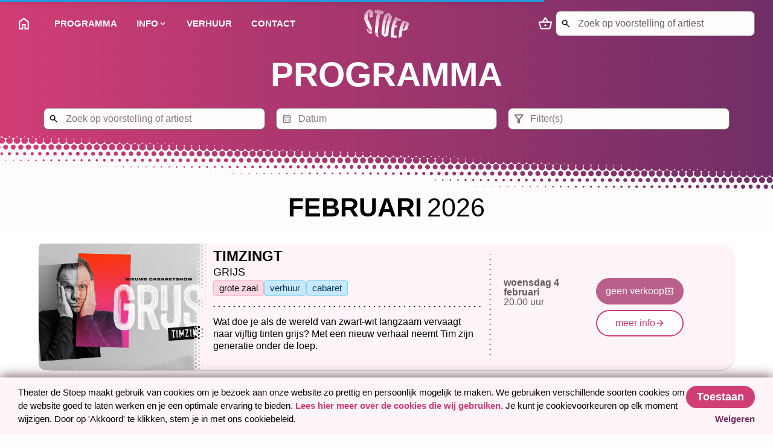

--- FILE ---
content_type: text/html; charset=utf-8
request_url: https://theaterdestoep.nl/voorstellingen?genres=dinertheater
body_size: 83823
content:
<!DOCTYPE html>
<html lang="nl" class="[scrollbar-gutter:stable]">
  <head>
    <meta charset="utf-8">
    <meta name="viewport" content="width=device-width, initial-scale=1">
    <meta name="csrf-token" content="PWkQTxgMLkdbFAZcHw4AOHocezJ4Jncsx8ewyUy54RQ-qlyV5fJuOA8z">
      <script src="https://browser.sentry-cdn.com/7.108.0/bundle.min.js"></script>
  <script src="https://browser.sentry-cdn.com/7.108.0/captureconsole.min.js"></script>
  <script>
    Sentry.init({
      dsn: "https://7cdc398ecf98ecd0526957c6840743ae@o560630.ingest.us.sentry.io/4507978372153344",
      environment: "prod",
      integrations: [new Sentry.Integrations.CaptureConsole({
          levels: ['error']
      })],
      ignoreErrors: [
        // Ignore external errors from Facebook/Instagram in-app WebView autofill
        /Can't find variable: _AutofillCallbackHandler/,
        /_AutofillCallbackHandler/
      ]
    });
  </script>

    <title>

        Programma · Theater de Stoep

    </title>

    
  <meta property="og:title" content="Agenda"><meta property="og:site_name" content="Theater de Stoep"><meta property="og:image" content="https://media.theaterdestoep.nl/e6a51919-9749-486a-8e43-87719196a936/theaterdestoep?crop=2112%2C1109%2C424%2C0&amp;scale=1200&amp;optimizer=image"><meta property="og:image:width" content="1200"><meta property="og:image:height" content="630"><meta property="og:url" content="https://theaterdestoep.nl/voorstellingen"><meta property="og:locale" content="nl_NL">
  <meta name="twitter:card" content="summary"><meta name="twitter:site" content="@theaterdestoep"><meta name="twitter:title" content="Agenda"><meta name="twitter:image" content="https://media.theaterdestoep.nl/e6a51919-9749-486a-8e43-87719196a936/theaterdestoep?crop=1584%2C1584%2C688%2C0&amp;scale=1024&amp;optimizer=image">
  

  <link rel="canonical" href="https://theaterdestoep.nl/voorstellingen">

    <link phx-track-static rel="stylesheet" href="/assets/app-4154b27e232c73990590d034eb1fbec1.css?vsn=d">
    <script src="https://apps.ticketmatic.com/widgets/plugin/pluginjs" type="text/javascript"></script>
    <script defer phx-track-static type="text/javascript" src="/assets/app-f20a67205a0635d801f282fe57d4a7b3.js?vsn=d">
    </script>
    <link rel="apple-touch-icon" sizes="180x180" href="/images/favicons/apple-touch-icon-af67ed65fc824b7e26816d68c7cf6e88.png?vsn=d">
    <link rel="icon" type="image/png" sizes="32x32" href="/images/favicons/favicon-32x32-189e302311ae6052fe866ba1f48233d4.png?vsn=d">
    <link rel="icon" type="image/png" sizes="16x16" href="/images/favicons/favicon-16x16-091d31591f28324fe5ba2feef3b2fb0d.png?vsn=d">
    <link rel="manifest" href="/site.webmanifest">
    <link rel="mask-icon" href="/images/favicons/safari-pinned-tab-bf3d9158679c9d4b088a6db84d268d7f.svg?vsn=d" color="#D13D75">
    <link rel="shortcut icon" href="/images/favicons/favicon-edc4cd64bfee961344362d1c35498869.ico?vsn=d">
    <meta name="msapplication-TileColor" content="#603cba">
    <meta name="msapplication-config" href="/browserconfig.xml">
    <meta name="theme-color" content="#ffffff">

    <script>
      window.gtmid = 'GTM-NXT5P4C3'; if (window.location.hostname.includes('localhost')) { window.gtmid = 'GTM-NXT5P4C3' }
    </script>
    <script>
        window.dataLayer = window.dataLayer || [];
        function gtag(){dataLayer.push(arguments);}
        gtag('set', 'url_passthrough', true);

        gtag('consent', 'default', {
        'ad_storage': 'denied',
        'ad_user_data': 'denied',
        'ad_personalization': 'denied',
        'analytics_storage': 'denied'
        });

    </script>
    <script>
      (function(w,d,s,l,i){w[l]=w[l]||[];w[l].push({'gtm.start':
          new Date().getTime(),event:'gtm.js'});var f=d.getElementsByTagName(s)[0],
          j=d.createElement(s),dl=l!='dataLayer'?'&l='+l:'';j.async=true;j.src=
          'https://www.googletagmanager.com/gtm.js?id='+i+dl;f.parentNode.insertBefore(j,f);
          })(window,document,'script','dataLayer',window.gtmid);
          
    </script>
  </head>
  <body class="">
    <div id="phx-GJBO39JRWj1b3_Wh" data-phx-main data-phx-session="SFMyNTY.[base64].nK3V-k52QyScSXEqm6-Y8hIGMuMKUhv7JJgAuQP7b0Q" data-phx-static="SFMyNTY.[base64].6X27d5gUeOdNm0B2EPgEMB2in-1c9TWeYq74WwS5uyE">
<div class="min-h-screen flex flex-col justify-between wrapper overflow-x-clip ">
  <div id="header-mask" class="h-[290px] lg:h-[320px]  min-[5000px]:h-[740px] flex items-end overflow-x-clip overflow-y-visible absolute top-0 left-0 w-full bg-gradient-to-r from-pink to-purple  before:content-[&#39;&#39;] before:bg-white-100 before:absolute before:left-0 before:bottom-[-3px] before:w-full before:h-3xl lg:before:h-[140px] 2xl:before:h-full  before:[mask-image:url(&#39;/images/svg/decoration-wrapper.svg&#39;)] before:[mask-size:cover] 2xl:before:[mask-size:contain] before:[mask-position:top] 2xl:before:[mask-position:bottom] before:[mask-repeat:no-repeat]" aria-hidden="true">
  </div>
  <header class="sticky top-0 left-0 py-s js-header z-50 xl:py-5 text-white" style="--height: --height;">
  <div class="container">
    <div class="absolute top-0 left-0 w-full h-full bg-gradient-to-r from-pink to-purple z-[-1]">
    </div>

    <div class="flex justify-between items-center xl:pr-xs xl:pl-3xs">
      <div class="">
        <button class="group peer pl-3xs font-brandon flex items-center w-3xl cursor:pointer lg:hidden" phx-click="[[&quot;toggle_attr&quot;,{&quot;attr&quot;:[&quot;aria-expanded&quot;,&quot;true&quot;,&quot;false&quot;]}]]" aria-controls="main-menu" aria-expanded="false">
          <span class="w-m h-[--nav-h] rounded-full block relative lg:hidden ">
            <span class="absolute top-[3px] left-0 h-[2px] w-s bg-white-100  group-aria-expanded:top-[10px] group-aria-expanded:rotate-45">
            </span>
            <span class="absolute top-[9px] left-0 h-[2px] w-s bg-white-100 [transition:top_0.2s,left_0.2s_0.1s,opacity_0.2s_0.1s,transform_0.2s_0s] group-aria-expanded:opacity-0">
            </span>
            <span class="absolute top-[15px] left-0 h-[2px] w-s bg-white-100 [transition:top_0.2s,left_0.2s_0.1s,opacity_0.2s_0.1s,transform_0.2s_0s] group-aria-expanded:top-[10px] group-aria-expanded:-rotate-45">
            </span>
          </span>

          <span class="uppercase relative h-[--nav-h] ml-3xs mt-[-3px]">
            <span class="absolute top-0 left-0 transition-opacity group-aria-expanded:opacity-0">
              Menu
            </span>
            <span class=" absolute top-0 left-0 opacity-0 transition-opacity group-aria-expanded:opacity-100">
              Sluiten
            </span>
          </span>
        </button>

        <div class="peer-aria-expanded:[&>_img]:opacity-100 absolute lg:static top-[100%] left-0 h-[calc(100dvh-100%)] lg:h-auto opacity-0 lg:opacity-100 pointer-events-none lg:pointer-events-auto transition-opacity overflow-auto px-s lg:px-0 pt-6 lg:pt-0 pb-10 lg:pb-0 w-full lg:w-auto peer-aria-expanded:opacity-100 peer-aria-expanded:pointer-events-auto bg-gradient-to-r lg:bg-none from-pink to-purple isolate">
          <img aria-hidden="true" class="absolute lg:hidden top-0 left-0 object-left object-cover w-full max-h-[100%] opacity-0 pointer-events-none transition-opacity  z-[-1]" src="/images/svg/decoration-nav.svg" width="358" height="700">

          <div class="relative my-m lg:hidden">
            <form action="/zoeken" method="get" role="search">
  <label for="q" class="sr-only">Search</label>

  <input type="search" name="q" value="" class="bg-white-100 text-black-100 rounded-lg pl-l pr-s border border-black-50 w-full font-medium placeholder:text-black-60" placeholder="Zoek op voorstelling of artiest">

  <button tabindex="-1" type="submit" class=" absolute top-[50%] -translate-y-[50%] left-0 p-2xs">
    <span class="sr-only">Start met zoeken</span>
    <svg class="text-black test-s1" aria-hidden="true" width="1em" height="1em" viewBox="0 0 40 40" fill="none" xmlns="http://www.w3.org/2000/svg">
  <path d="M32.9688 35.71L22.0138 24.7712C21.1963 25.4218 20.2409 25.9332 19.1476 26.3054C18.0543 26.6779 16.8787 26.8642 15.6209 26.8642C12.4881 26.8642 9.83412 25.7757 7.65884 23.5987C5.48329 21.4218 4.39551 18.7871 4.39551 15.6946C4.39551 12.6018 5.48398 9.96694 7.66092 7.79C9.83787 5.61305 12.4773 4.52458 15.5793 4.52458C18.6812 4.52458 21.3159 5.61305 23.4834 7.79C25.6512 9.96694 26.7351 12.6032 26.7351 15.6987C26.7351 16.931 26.5537 18.0862 26.1909 19.1646C25.8281 20.2429 25.3026 21.2346 24.6143 22.1396L35.6047 33.0821L32.9688 35.71ZM15.5984 23.1912C17.684 23.1912 19.4494 22.4617 20.8947 21.0025C22.3397 19.5431 23.0622 17.7737 23.0622 15.6946C23.0622 13.6151 22.3388 11.8458 20.8922 10.3867C19.4455 8.92722 17.6809 8.1975 15.5984 8.1975C13.5006 8.1975 11.7212 8.92722 10.2601 10.3867C8.79898 11.8458 8.06842 13.6151 8.06842 15.6946C8.06842 17.7737 8.79815 19.5431 10.2576 21.0025C11.7173 22.4617 13.4976 23.1912 15.5984 23.1912Z" fill="currentColor"></path>
</svg>
  </button>
</form>
          </div>
          <!-- /.search -->
          <nav id="main-menu" class="font-brandon font-extrabold uppercase text-s4 lg:text-s-1 lg:font-bold" aria-label="Main menu">
            <ul class="space-y-2xs lg:space-y-0 lg:space-x-3xs xl:space-x-xs lg:flex lg:items-center" role="menubar">
              <li role="none">
                <a href="/" data-phx-link="redirect" data-phx-link-state="push" class="lg:gap-3xs lg:px-3xs xl:px-2xs 2xl:px-xs lg:py-2xs lg:hover:bg-pink-50 rounded-lg transition-colors block xl:text-center xl:min-w-[46px] focus-visible:-outline-offset-2" role="menuitem">
                  <span class="lg:hidden">Home</span>
                  <span class="sr-only">Naar homepagina</span>
                  <svg class="text-[1.3em] hidden lg:block" alt="" aria-hidden="true" width="1em" height="1em" viewBox="0 0 28 32" fill="none" xmlns="http://www.w3.org/2000/svg">
  <path d="M3.68 27.9867H8.83041V17.4971H19.1696V27.9867H24.32V12.4988L14 4.7625L3.68 12.5042V27.9867ZM0.00708008 31.6596V10.6625L14 0.160004L28.0083 10.66V31.6596H15.7875V20.8792H12.2125V31.6596H0.00708008Z" fill="currentColor"></path>
</svg>
                </a>
              </li>

              <li role="none">
  
  <a href="/voorstellingen" data-phx-link="redirect" data-phx-link-state="push" class="lg:px-3xs xl:px-2xs 2xl:px-xs lg:py-3xs lg:hover:bg-pink-50 rounded-lg transition-colors  focus-visible:-outline-offset-2" role="menuitem" aria-label="Lees meer over Agenda">
    
    <span>Programma</span>
  
    
  </a>

</li><li id="mi-2834fc2a-5931-6cb3-9608-cb3ae9ff410e-1" role="none" phx-hook="NavBindings" phx-key="Escape" phx-window-keyup="[[&quot;set_attr&quot;,{&quot;attr&quot;:[&quot;aria-hidden&quot;,&quot;true&quot;],&quot;to&quot;:&quot;#submenu-wrapper-mi-2834fc2a-5931-6cb3-9608-cb3ae9ff410e-1&quot;}],[&quot;set_attr&quot;,{&quot;attr&quot;:[&quot;aria-expanded&quot;,&quot;false&quot;],&quot;to&quot;:&quot;#menu-item-mi-2834fc2a-5931-6cb3-9608-cb3ae9ff410e-1&quot;}]]" data-enter-hover="[[&quot;toggle_attr&quot;,{&quot;attr&quot;:[&quot;aria-hidden&quot;,&quot;true&quot;,&quot;false&quot;],&quot;to&quot;:&quot;#submenu-wrapper-mi-2834fc2a-5931-6cb3-9608-cb3ae9ff410e-1&quot;}],[&quot;toggle_attr&quot;,{&quot;attr&quot;:[&quot;aria-expanded&quot;,&quot;true&quot;,&quot;false&quot;],&quot;to&quot;:&quot;#menu-item-mi-2834fc2a-5931-6cb3-9608-cb3ae9ff410e-1&quot;}]]" data-exit-hover="[[&quot;set_attr&quot;,{&quot;attr&quot;:[&quot;aria-hidden&quot;,&quot;true&quot;],&quot;to&quot;:&quot;#submenu-wrapper-mi-2834fc2a-5931-6cb3-9608-cb3ae9ff410e-1&quot;}],[&quot;set_attr&quot;,{&quot;attr&quot;:[&quot;aria-expanded&quot;,&quot;false&quot;],&quot;to&quot;:&quot;#menu-item-mi-2834fc2a-5931-6cb3-9608-cb3ae9ff410e-1&quot;}]]" data-click="[[&quot;toggle_attr&quot;,{&quot;attr&quot;:[&quot;aria-hidden&quot;,&quot;true&quot;,&quot;false&quot;],&quot;to&quot;:&quot;#submenu-wrapper-mi-2834fc2a-5931-6cb3-9608-cb3ae9ff410e-1&quot;}],[&quot;toggle_attr&quot;,{&quot;attr&quot;:[&quot;aria-expanded&quot;,&quot;true&quot;,&quot;false&quot;],&quot;to&quot;:&quot;#menu-item-mi-2834fc2a-5931-6cb3-9608-cb3ae9ff410e-1&quot;}],[&quot;focus&quot;,{&quot;to&quot;:&quot;#menu-item-mi-2834fc2a-5931-6cb3-9608-cb3ae9ff410e-1&quot;}]]">
  
  <a href="/informatie" data-phx-link="redirect" data-phx-link-state="push" id="menu-item-mi-2834fc2a-5931-6cb3-9608-cb3ae9ff410e-1" class="group peer inline-flex items-center gap-2 lg:gap-1 uppercase lg:px-3xs xl:px-2xs 2xl:px-xs lg:py-2xs lg:hover:bg-pink-50 rounded-lg transition-colors focus-visible:-outline-offset-2" role="menuitem" aria-expanded="false" aria-label="Lees meer over Info" aria-haspopup="true">
    
    <span>Info</span>

    <svg class="group-aria-expanded:hidden" width="1em" height="1em" viewBox="0 0 40 40" fill="none" xmlns="http://www.w3.org/2000/svg">
  <path d="M20 26.2946L9.37207 15.6667L11.9721 13.0663L20 21.0942L28.0279 13.0663L30.6279 15.6667L20 26.2946Z" fill="currentColor"></path>
</svg>
    <svg class="hidden group-aria-expanded:block" width="1em" height="1em" viewBox="0 0 40 40" fill="none" xmlns="http://www.w3.org/2000/svg">
  <path d="M21.0941 19.9721L13.0387 11.9167L15.6387 9.31625L26.2945 19.9721L15.6387 30.6279L13.0387 28.0279L21.0941 19.9721Z" fill="currentColor"></path>
</svg>
  
    
  </a>


  <div id="submenu-wrapper-mi-2834fc2a-5931-6cb3-9608-cb3ae9ff410e-1" phx-hook="Phoenix.FocusWrap" class="hidden peer-aria-expanded:block peer-aria-expanded:grid-rows-[1fr]  lg:pointer-events-none  lg:peer-aria-expanded:pointer-events-auto normal-case font-avenir font-normal text-s1 leading-none grid grid-rows-[0fr]  transition-all lg:absolute lg:bg-pink-50 lg:rounded-lg lg:p-2 lg:shadow-2xl shadow-[#bab6b7] lg:min-w-[358px] lg:before:content-[&#39;&#39;] lg:before:w-full lg:before:h-2 lg:before:absolute lg:before:top-[-8px] lg:before:left-0 lg:mt-2 will-change-transform" aria-hidden="true" aria-label="info-menu">
  <div id="submenu-wrapper-mi-2834fc2a-5931-6cb3-9608-cb3ae9ff410e-1-start" tabindex="0" aria-hidden="true"></div>
  
    <ul id="submenu-list-mi-2834fc2a-5931-6cb3-9608-cb3ae9ff410e-1" class="overflow-hidden peer-aria-expanded:pb-xs peer-aria-expanded:pt-3xs lg:space-y-3xs transition-all">
      <li role="none">
  
  <a href="/kaartverkoop" data-phx-link="redirect" data-phx-link-state="push" class="text-s1 lg:text-s0 px-s py-xs block hover:bg-pink-60 transition-colors rounded focus-visible:-outline-offset-2" role="menuitem" phx-key="Escape" aria-label="Lees meer over Kaartverkoop" phx-keyup="[[&quot;exec&quot;,{&quot;attr&quot;:&quot;data-click&quot;,&quot;to&quot;:&quot;#mi-2834fc2a-5931-6cb3-9608-cb3ae9ff410e-1&quot;}]]">
    Kaartverkoop
    
  </a>

</li><li role="none">
  
  <a href="/bereikbaarheid" data-phx-link="redirect" data-phx-link-state="push" class="text-s1 lg:text-s0 px-s py-xs block hover:bg-pink-60 transition-colors rounded focus-visible:-outline-offset-2" role="menuitem" phx-key="Escape" aria-label="Lees meer over Bereikbaarheid" phx-keyup="[[&quot;exec&quot;,{&quot;attr&quot;:&quot;data-click&quot;,&quot;to&quot;:&quot;#mi-2834fc2a-5931-6cb3-9608-cb3ae9ff410e-1&quot;}]]">
    Bereikbaarheid
    
  </a>

</li><li role="none">
  
  <a href="/ons-theater" data-phx-link="redirect" data-phx-link-state="push" class="text-s1 lg:text-s0 px-s py-xs block hover:bg-pink-60 transition-colors rounded focus-visible:-outline-offset-2" role="menuitem" phx-key="Escape" aria-label="Lees meer over Ons theater" phx-keyup="[[&quot;exec&quot;,{&quot;attr&quot;:&quot;data-click&quot;,&quot;to&quot;:&quot;#mi-2834fc2a-5931-6cb3-9608-cb3ae9ff410e-1&quot;}]]">
    Ons theater
    
  </a>

</li><li role="none">
  
  <a href="/toegankelijkheid" data-phx-link="redirect" data-phx-link-state="push" class="text-s1 lg:text-s0 px-s py-xs block hover:bg-pink-60 transition-colors rounded focus-visible:-outline-offset-2" role="menuitem" phx-key="Escape" aria-label="Lees meer over Toegankelijkheid" phx-keyup="[[&quot;exec&quot;,{&quot;attr&quot;:&quot;data-click&quot;,&quot;to&quot;:&quot;#mi-2834fc2a-5931-6cb3-9608-cb3ae9ff410e-1&quot;}]]">
    Toegankelijkheid
    
  </a>

</li><li role="none">
  
  <a href="/stoepkids" data-phx-link="redirect" data-phx-link-state="push" class="text-s1 lg:text-s0 px-s py-xs block hover:bg-pink-60 transition-colors rounded focus-visible:-outline-offset-2" role="menuitem" phx-key="Escape" aria-label="Lees meer over Stoep Kids " phx-keyup="[[&quot;exec&quot;,{&quot;attr&quot;:&quot;data-click&quot;,&quot;to&quot;:&quot;#mi-2834fc2a-5931-6cb3-9608-cb3ae9ff410e-1&quot;}]]">
    Stoep Kids 
    
  </a>

</li><li role="none">
  
  <a href="/veelgestelde-vragen" data-phx-link="redirect" data-phx-link-state="push" class="text-s1 lg:text-s0 px-s py-xs block hover:bg-pink-60 transition-colors rounded focus-visible:-outline-offset-2" role="menuitem" phx-key="Escape" aria-label="Lees meer over Veelgestelde vragen" phx-keyup="[[&quot;exec&quot;,{&quot;attr&quot;:&quot;data-click&quot;,&quot;to&quot;:&quot;#mi-2834fc2a-5931-6cb3-9608-cb3ae9ff410e-1&quot;}]]">
    Veelgestelde vragen
    
  </a>

</li>
    </ul>
  
  <div id="submenu-wrapper-mi-2834fc2a-5931-6cb3-9608-cb3ae9ff410e-1-end" tabindex="0" aria-hidden="true"></div>
</div>
</li><li role="none">
  
  <a href="/verhuur" data-phx-link="redirect" data-phx-link-state="push" class="lg:px-3xs xl:px-2xs 2xl:px-xs lg:py-3xs lg:hover:bg-pink-50 rounded-lg transition-colors  focus-visible:-outline-offset-2" role="menuitem" aria-label="Lees meer over Verhuur">
    
    <span>Verhuur</span>
  
    
  </a>

</li><li role="none">
  
  <a href="/contact" data-phx-link="redirect" data-phx-link-state="push" class="lg:px-3xs xl:px-2xs 2xl:px-xs lg:py-3xs lg:hover:bg-pink-50 rounded-lg transition-colors  focus-visible:-outline-offset-2" role="menuitem" aria-label="Lees meer over Contact">
    
    <span>Contact</span>
  
    
  </a>

</li>
            </ul>
          </nav>
          <!-- /.nav -->
        </div>
      </div>

      <a href="/" data-phx-link="redirect" data-phx-link-state="push" class="absolute top-[50%] left-[50%] -translate-x-[50%] -translate-y-[50%] block max-w-[74px] xl:max-w-[96px]" aria-label="Ga naar de homepagina">
        <svg class="h-[calc(2*var(--nav-h))]" alt="Logo Theater de Stoep" aria-hidden="true" viewBox="0 0 160 104" height="1em" fill="none" xmlns="http://www.w3.org/2000/svg">
  <path fill-rule="evenodd" clip-rule="evenodd" d="M103.865 45.388v.001l-.001.001.001-.002Zm7.316 1.38c-.451.162-.898.217-1.347-.005.229.448.153.905.028 1.36.433-.32.876-.196 1.32-.032-.237-.442-.251-.883.008-1.32.453-.395.944-.34 1.453-.113-.063-.205-.157-.41-.177-.62a.907.907 0 0 1 .899-1.006.959.959 0 0 1 .984.946c0 .529-.453.97-.989.934-.212-.015-.417-.102-.625-.153.228.46.143.925.016 1.39.433-.358.885-.219 1.338-.054-.045-.11-.102-.218-.131-.328-.11-.394-.073-.768.252-1.051.32-.273.682-.315 1.068-.136.105.05.219.087.328.127l-.719 1.68-.684-.172c.206.451.159.904.005 1.36.048.032.139.081.134.095-.095.264-.201.525-.339.87-.191-.4-.031-.638.112-.877-.448.155-.896.268-1.346.01.176.442.174.886 0 1.329.325-.19.66-.266 1.075-.06-.212.587-.422 1.165-.634 1.743-.823-.28-.964-.693-.571-1.561-.437.166-.872.26-1.311.007.055.369.107.736.17 1.147.081-.005.198-.02.313-.015.788.03 1.164.53.979 1.308-.099.41-.21.817-.418 1.207v-.584h-.982v.957c.283.013.562.028.942.044-.283.714-.25 1.47-.935 2.11v1.589h1.485l-.032.6h.901l.064-.563c.638-.04 1.273-.08 1.946-.12v.687h.907l.035-.64h1.964v.616c.317.033.618.064.92.097.106.656-.304 1.184-.473 1.768-.025.092-.277.117-.447.177.042.663.057 1.344-.221 1.997-.096.22-.162.453-.227.683-.296 1.033-.294 1.033-1.525.99-.013-.25-.03-.505-.046-.77h-.833c0 .116.006.247 0 .377-.02.557-.078.639-.674.715-1.119.144-2.243.245-3.354.408-.629.09-1.239.269-1.862.4-.161.033-.328.034-.521.054l-.053-.457h-.746v.711c.174.035.356.072.591.117-.188.723-.159 1.452-.536 2.093-.057.095-.053.225-.067.342-.177 1.38-.35 2.763-.532 4.142-.103.764-.294 1.521-.317 2.284-.011.43-.405.495-.485.788-.086.326.344.47.288.877-.268 1.906-.465 3.822-.674 5.738-.088.836-.151 1.68-.214 2.52-.135 1.704-.275 3.407-.382 5.113-.079 1.27-.106 2.545-.159 3.906 3.418.19 6.776.377 10.194.564l-.425 8.17c-1.146.333-19.819-.894-20.95-1.402.038-1.183.076-2.387.123-3.59.052-1.374.108-2.748.177-4.121.067-1.298.156-2.596.24-3.895.112-1.779.203-3.56.35-5.336.215-2.567.468-5.132.712-7.698.138-1.415.295-2.827.451-4.24.017-.166.078-.328.128-.528l.512-.105c.01-.164.017-.344.03-.535-.169-.042-.303-.073-.451-.111 0-.076-.007-.143.002-.209.05-.501.096-1.005.164-1.505.022-.154.125-.293.18-.444.053-.149.163-.332.122-.452-.217-.578-.036-1.141.04-1.698.2-1.478.45-2.952.688-4.426.032-.21.107-.414.165-.634h.634v-.819h-.536l.956-4.185.144.014v.668h.936v-.874c-.307-.026-.607-.053-.997-.085.174-.668.33-1.261.491-1.866.193-.027.351-.048.531-.07-.019-.824-.26-1.649.273-2.408.387.25.225.615.196.98h.989v-.889c-.384-.08-.744-.153-1.183-.245l.519-1.723c.233-.012.465-.02.673-.032.087-.38.176-.756.264-1.135-.154.04-.309.08-.558.141.249-.587.191-1.205.71-1.583.171.432.176.865 0 1.3.426-.281.861-.177 1.298-.026-.265-.439-.267-.869.031-1.292-.439.152-.877.259-1.315.008-.007-.153-.055-.32-.011-.459.134-.424.304-.837.487-1.322.291.068.558.128.822.189-.232-.413-.237-.83-.049-1.255l-.01.007a.114.114 0 0 0 .005-.015l.007.001-.002.007c.453-.446.968-.424 1.509-.177-.062-.207-.157-.41-.177-.62a.908.908 0 0 1 .898-1.005.962.962 0 0 1 .987.947.94.94 0 0 1-.989.934c-.209-.014-.417-.1-.624-.153.225.46.149.92.013 1.383.434-.343.884-.214 1.337-.05-.051-.131-.122-.26-.149-.398-.169-.808.416-1.372 1.209-1.174.135.035.268.095.401.144-.058-.183-.144-.36-.173-.547-.068-.456.142-.823.541-1.004a.936.936 0 0 1 1.064.212.915.915 0 0 1 .158 1.07c-.196.388-.577.584-1.024.505-.165-.027-.321-.093-.48-.143.231.466.153.934.012 1.403.434-.375.89-.223 1.349-.059-.051-.132-.117-.26-.15-.397-.173-.801.4-1.365 1.195-1.184.13.03.259.064.389.096-.005-.008-.007-.016-.013-.022.009.003.017.008.026.014a.04.04 0 0 0 .004.011l-.016-.002c.313.532.341 1.065.009 1.603l.013-.005-.005.009-.02.017.012-.02Zm-8.569 1.47-.009-.023.023.013-.014.01Zm3.869 12.678v-.865h-.843v.865h.843Zm-4.408 4.31v-.753h-.742v.718c.235.014.48.023.742.034Zm10.61-17.01c-.459.136-.921.255-1.379 0 .2.448.161.9.006 1.349.433-.308.876-.196 1.32-.036-.234-.446-.289-.889.053-1.312Zm-2.917 0c-.453.147-.905.258-1.359.004.192.444.161.892.007 1.336.429-.302.871-.18 1.311-.033-.244-.443-.279-.88.041-1.306Zm-7.613 11.254v-.868h-.878v.868h.878Zm-.023 2.868v-.821h-.817v.82h.817Zm6.199-15.573c-.46.136-.922.254-1.386.001.208.448.15.898.015 1.351.433-.313.874-.193 1.318-.034-.227-.45-.291-.893.053-1.318Zm-4.283.002c.202.447.158.894.012 1.342.43-.312.871-.182 1.311-.033-.235-.447-.281-.886.049-1.311-.458.147-.915.252-1.372.002Zm-1.207 22.785c.242-.015.444-.03.636-.04v-.639h-.636v.68Zm-5.49 8.656c.098-.142.206-.23.2-.306-.011-.08-.133-.204-.2-.2-.08.002-.2.123-.211.2-.007.076.108.164.211.306Zm1.406-1.541c.106.004.215-.089.415-.182-.174-.135-.27-.267-.356-.263-.091.005-.2.137-.24.235-.017.044.115.207.181.21Zm4.397.898c-.111.151-.236.258-.217.31a.452.452 0 0 0 .246.238c.044.017.218-.135.208-.193-.015-.106-.124-.197-.237-.355Zm-5.546-2.362v-.436c-.493-.016-.493-.016-.454.474.155-.013.308-.027.454-.038Zm5.274-2.813h.601c-.012-.23-.021-.425-.032-.617h-.618c.018.248.032.43.049.617Zm-4.41-2.057.034.62h.586v-.658l-.62.038Zm4.685 10.65c.087-.027.151-.122.277-.242-.131-.068-.226-.15-.268-.129a.398.398 0 0 0-.183.215c-.012.036.133.17.174.156Zm.214-6.245c-.447.006-.447.006-.425.465.503.03.503.03.425-.465Zm.159-8.101v-.73c-.284.016-.51.031-.728.042v.688h.728Zm2.2 2.23v.655h.629v-.656h-.629Zm-.631-18.048.276-1.142c-.433.17-.865.257-1.297.004.045.388.094.774.141 1.138h.88Zm-6.63 16.598v.654h.653v-.654h-.652Zm7.294 4.982h.631c-.016-.238-.026-.436-.038-.633h-.64l.047.633Zm-7.142 1.394c.42.099.564-.064.435-.523-.528.017-.528.017-.435.523Zm.367 5.544c.012-.052-.098-.183-.132-.175-.091.018-.222.079-.242.148-.02.067.077.17.165.33.107-.145.193-.216.209-.303Zm1.623-12.708v-.684h-.707v.684h.707Zm5.22 11.292c-.004.066.148.216.199.203.107-.029.255-.127.273-.216.019-.08-.12-.192-.251-.37-.113.182-.214.28-.221.383Zm-2.255-14.16v-.767h-.801v.767h.801Zm2.49 17.228c.063.011.149-.112.29-.235-.161-.073-.249-.146-.333-.142-.058.001-.17.136-.158.166.04.087.121.201.201.211Zm.267-5.782c.103-.483-.064-.617-.475-.466-.049.51-.049.51.475.466Zm.107-8.566v-.739c-.278.015-.509.029-.741.04v.699h.741Zm-.927-18.419c.175.44.177.882.003 1.32.428-.287.868-.175 1.304-.023-.25-.442-.272-.876.035-1.3-.445.142-.893.26-1.342.003Zm-1.221 22.115v.615h.63v-.615h-.63Zm-.712-9.425v-.863h-.862c.017.329.031.605.042.863h.82Zm.023-2.88v-.897h-.891v.896h.891Zm1.266 18.189c-.493-.019-.493-.019-.459.457h.459v-.457Zm-.233 3.332c.072 0 .152-.12.291-.244-.16-.081-.263-.177-.335-.16-.085.02-.137.147-.204.226.084.064.164.178.248.178Zm-1.028-24.407v-.936h-.912v.936h.912Zm.37-2.804c-.475-.273-.216-.7-.21-1.078h-1.017v.973c.442.038.833.073 1.227.105Zm.335 20.885c.013.222.024.407.039.605h.573a32.858 32.858 0 0 1-.034-.605h-.578Zm-.333-20.884.203 1.36h.909v-.928c-.408-.095-.918.14-1.11-.43l-.002-.002Zm1.093 4.246v-.909h-.923v.909h.923Zm-.139 11.512v-.697h-.701c.015.251.023.47.035.697h.666Zm.098-5.747v-.83h-.827v.83h.827Zm-.044 2.875v-.796l-.757.037v.725l.757.034Zm-4.683 12.875c.048.011.134-.131.251-.258-.143-.073-.24-.164-.318-.151-.082.017-.143.136-.212.207.093.07.176.175.279.202Zm4.753-18.642v-.88h-.893v.88h.893Zm-4.498 10.052v-.67l-.63.038v.632h.63Zm-.332 5.201c-.348.04-.221.275-.198.525.262-.004.512.094.519-.263.002-.233-.132-.285-.321-.262Zm.056 6.229c.057.004.122-.097.24-.205-.129-.063-.207-.134-.266-.122-.062.016-.159.124-.148.165.021.067.11.155.174.162Zm17.836-17.121v-.862h-.864v.862h.864ZM99.17 65.197v-.715h-.758l.034.715h.724Zm.758 6.583c.034.247.059.425.089.628l.522-.024v-.604h-.611Zm.723-8.014v-.752h-.77v.752h.77Zm.609-8.103v.927h.883v-.927h-.883Zm-.589 5.229v-.837h-.827v.837h.827Zm5.873-5.732v-.96h-.949v.96h.949Zm-4.65 24.212c.016-.07-.073-.167-.146-.318-.124.13-.244.2-.244.272 0 .078.109.155.174.233.076-.062.196-.111.216-.187Zm.136-11.321v-.639h-.664v.639h.664Zm-.532 8.64c.195-.05.462.123.47-.247 0-.083-.16-.239-.251-.243-.367-.022-.257.23-.219.49Zm.51-5.743V70.3c-.234.011-.431.022-.636.033v.658l.636-.043Zm-.036 2.865v-.583l-.531.038v.545h.531Zm5.979-17.221v-.937h-.904v.937h.904Zm-1.466 1.45v-.924h-.879v.925h.879Zm1.337 12.928v-.651h-.664c.015.256.026.455.042.651h.622Zm-.024 2.867v-.595h-.597l.044.595h.553Zm.066-5.755v-.686h-.706v.686h.706Zm.055-2.873v-.757h-.785v.757h.785Zm.024-2.853v-.85h-.824v.85h.824Zm0-2.875v-.905h-.882v.905h.882Zm.058-5.76v-.84c-.417-.159-.838-.225-1.138-.45-.378-.284-.254-.773-.188-1.156h-1.043v.958c1.127.017 1.479.282 1.402 1.489h.967Zm1.392 10.067v-.819h-.808v.819h.808Zm-2.28-13 1.15.174c-.264-.437-.262-.865.027-1.29-.437.168-.878.256-1.317.007l.14 1.11Zm2.293 10.133v-.866h-.878v.866h.878Zm.008-2.89v-.91h-.906v.91h.906Zm.036-2.867v-.951h-.962v.951h.962Zm.496.514v.929h.905v-.929h-.905Zm.021 2.902v.896h.891v-.896h-.891Zm.856 6.634v-.78H110l.037.78h.786Zm.037-2.85V61.5h-.867v.864h.867Zm-.827-8.641h.902c-.02-.183-.045-.35-.049-.516-.003-.151.016-.305.024-.475-.251 0-.447.03-.633-.005-.704-.133-.92-.768-.549-1.598-.433.167-.862.256-1.295.004.052.37.106.736.146 1.006.397.152.86.196 1.096.453.236.252.241.717.358 1.131Zm-.163-2.727c.427-.289.862-.177 1.301-.03-.259-.439-.265-.874.031-1.3-.443.16-.887.263-1.332.008.169.44.173.882 0 1.322Zm2.418 12.803v-.841h-.826v.84h.826Zm.027-2.867v-.883h-.894v.883h.894Zm1.43 4.317v-.817h-.817v.817h.817Zm.017-2.876v-.88h-.881v.88h.881Zm3.462-2.348v.915h.873v-.915h-.873Zm-2.015 3.789v-.861h-.837v.861h.837Zm1.461-1.442V61.5h-.889v.87h.889Zm-1.445-1.44v-.904h-.905v.904h.905Zm-8.76 2.841v-.8h-.789v.8h.789Zm51.013-1.17c-.106.574-.21 1.148-.316 1.73h-.782v.98l.385.115-1.037 3.276-.76.043v.896c.09.026.215.062.333.093.013.066.039.117.026.155-.309.915-.609 1.834-.933 2.743-.183.513-.201.505-.835.475-.052.577.185 1.247-.473 1.67-.231-.393-.63-.046-.941-.231-.048 1.086-.215 1.28-1.227 1.488-.655.136-1.312.262-1.968.402-.286.061-.404-.062-.4-.352h-.725a21.72 21.72 0 0 1-.113.42c-.683.051-1.35.104-2.049.158-.014-.202-.023-.366-.034-.558h-.724c-.02.187-.044.37-.077.62l-2.017.172-.133-.788h-.67v.672c.117.03.251.06.382.093v.06l-5.654.582c-.062.284-.1.542-.173.791-.069.242-.176.473-.26.711-.035.103-.097.216-.078.313.15.879-.145 1.715-.256 2.565-.165 1.267-.377 2.525-.568 3.787-.045.303-.002.646-.429.741-.04.008-.053.343-.04.346.438.095.236.42.218.638-.149 1.536-.314 3.068-.473 4.601-.127 1.197-.213 2.397-.384 3.587-.351 2.42-1.825 3.997-3.969 4.983-2.282 1.047-4.588 2.033-6.882 3.045-.062.026-.137.02-.283.041.406-6.1.926-12.157 1.5-18.141.199-.152.336-.256.472-.362-.12-.126-.241-.25-.394-.402.055-.524.101-1.101.183-1.67.031-.221.149-.43.222-.647.03-.088.079-.195.054-.268-.266-.723-.024-1.433.054-2.139.176-1.576.404-3.146.61-4.697h.823l.062-.648-.618-.079c-.045-.079-.09-.125-.084-.159.093-.522.191-1.043.291-1.562.022-.118.038-.3.111-.334.483-.217.301-.574.235-.923a1.092 1.092 0 0 1 .022-.41c.187-.796.376-1.594.58-2.387.183-.708.193-.706.964-.67v-.865h-.532c.066-.27.113-.495.18-.718.173-.599.36-1.194.527-1.792.269-.959.316-.998 1.311-.945v-.89c-.203-.026-.425-.052-.712-.087.258-.659.274-1.344.725-1.895.114-.14.062-.406.117-.607.238-.834.325-.888 1.232-.825.044.002.09-.018.145-.028v-.983h-.707c.082-.257.148-.474.228-.685.251-.667.505-1.336.766-1.998.313-.791.481-.85 1.301-.472-.158-.448-.196-.901-.005-1.352-.155.047-.311.092-.612.185.254-.573.457-1.028.71-1.605.317.536.222.912.031 1.287.462-.15.923-.313 1.348.084l-.183-1.283c-.3.013-.728.153-1.088-.327.225-.48.474-1.004.732-1.55l.663.21c-.06-.206-.151-.41-.175-.62a.908.908 0 0 1 .885-1.016c.528-.02.992.422.987.945a.953.953 0 0 1-1.07.925c-.188-.023-.37-.099-.552-.151.066.383.128.767.205 1.21.375-.08.851-.099 1.169.362.284.406.173.813-.02 1.214.024-.003.049 0 .074-.008.461-.2.922-.279 1.31.132.385.408.305.864.075 1.319.452-.153.905-.29 1.333.067-.054-.391-.11-.784-.17-1.223-.064 0-.218-.005-.375 0-.404.01-.709-.171-.875-.526-.167-.347-.144-.708.107-1.023.271-.335.633-.414 1.039-.308.14.036.269.096.406.145-.059-.183-.143-.362-.172-.547-.07-.455.141-.824.541-1.004a.936.936 0 0 1 1.064.212.915.915 0 0 1 .156 1.07c-.194.388-.576.584-1.024.508-.163-.03-.319-.096-.479-.147l.189 1.208H139.038c-.028-.013-.015-.001 0 0l.014.007-.001-.007c1.203-.067 1.592.458 1.161 1.573.462-.145.929-.319 1.351.095-.059-.413-.119-.824-.188-1.286-.055.003-.212.026-.366.024-.631-.011-1.039-.47-.962-1.074.066-.556.566-.9 1.15-.793.154.027.302.074.457.112.317.726.316.734.157 1.391.515-.125 1.018-.163 1.334.345.255.417.193.82-.098 1.201.051.352.051.352-.196.785l.147-.73c-.471.386-.951.164-1.431.03.412.417.336.875.1 1.342.314-.064.627-.123 1.079-.212-.251.71-.452 1.274-.669 1.877-.157-.024-.287-.048-.421-.067.054.273.185.556.15.818-.081.599-.398.819-1.003.803-.141-.005-.277-.034-.449-.054.036.2.081.364.085.529.006.16-.029.32-.054.52h.829c-.225.642-.402 1.237-.642 1.805-.234.553-.165 1.195-.542 1.65l-1.038-.113v.95c.259.012.505.025.856.04-.331.698-.229 1.454-.803 1.963-.045.043-.021.172-.023.26-.019.657-.235 1.26-.548 1.854a38.87 38.87 0 0 1-.051-.638h-.837v.822l.921.086c-.195.713-.366 1.355-.538 1.998-.116.014-.229.03-.341.045v.75h.751c.015-.213.034-.42.059-.735.673.055 1.33.105 2.016.16.032.218.063.399.093.593h.773v-.517c.073-.073.101-.131.142-.137.975-.177 1.558-.787 1.904-1.688.211-.55.233-.541.873-.496v-.878c-.092-.028-.218-.07-.378-.12l.784-2.573c.24-.782.24-.782 1.053-.783v-.89l-.432-.134c.381-1.093.752-2.157 1.138-3.257h.77c.051-.397.097-.785.145-1.173-.146.042-.295.088-.622.186.305-.637.541-1.132.777-1.629.263.421.269.843.004 1.272.441-.136.881-.266 1.308.044-.171-.445-.183-.888.001-1.332-.438.242-.871.162-1.307 0 .161-.57.322-1.14.466-1.656.405-.163.65-.04.876.164-.171-.475-.223-.951-.002-1.425h-.267c-.008-.407.265-.704.367-1.145.328.436.066.736-.009 1.05.024-.005.048-.003.07-.014.461-.216.924-.296 1.316.117.393.41.285.872.072 1.329.468-.162.936-.321 1.36.1-.159-.481-.231-.961.002-1.44-.159.049-.314.116-.477.146-.442.08-.823-.108-1.022-.487-.194-.368-.124-.848.163-1.129.268-.26.722-.328 1.068-.161.396.188.591.552.519 1.004-.031.185-.112.36-.173.542.025-.005.052-.004.073-.014.462-.22.923-.302 1.318.114.395.411.277.874.07 1.331.022-.003.049 0 .072-.008.463-.208.926-.288 1.315.123.389.41.289.87.069 1.326.469-.157.934-.32 1.358.102-.164-.48-.225-.957-.003-1.435-.208.055-.415.14-.625.156a.939.939 0 0 1-.993-.935c0-.526.452-.964.989-.948a.91.91 0 0 1 .895 1.012c-.023.21-.118.416-.18.622.026-.004.049-.002.071-.012.464-.216.923-.296 1.318.117.392.411.278.873.071 1.33.406-.107.812-.348 1.252.036-.151.54-.304 1.084-.477 1.71l-.835-.197c.362.424.317.871.071 1.327l.412-.09c-.144.553-.135 1.12-.562 1.54-.179-.432-.155-.863.001-1.297-.443.254-.887.16-1.326-.005l.249 1.102 1.066.217Zm0 0 .001-.006.009-.01.008.02-.018-.003Zm-2.742-1.472c.442-.141.882-.273 1.309.045-.153-.449-.186-.894.002-1.34-.454.256-.903.143-1.356-.006.327.422.299.86.045 1.3Zm1.165 5.638v-.961h-.954v.961h.954Zm.026-2.88v-1.012h-1.028c.016.35.028.675.045 1.012h.983Zm-21.837 1.402v-.9h-.881v.9h.881Zm-6.259 20.066c.076.009.165-.101.309-.204-.144-.097-.233-.205-.309-.195-.078.01-.144.127-.217.198.073.071.139.191.217.201Zm6.252-17.187v-.86h-.834v.86h.834Zm.015-5.784v-.909h-.918v.91h.918Zm-.83 13.756c.026.254.045.456.063.657h.62v-.7c-.243.015-.443.029-.683.043Zm.79-5.119v-.788h-.788v.788h.788Zm-.043 2.871v-.729l-.729.043v.686h.729Zm20.381-2.805v-.891h-.861v.891h.861Zm-23.3 2.807v-.73c-.286.023-.506.042-.749.06.022.272.041.474.056.67h.693Zm-.672 2.91c.237-.016.436-.028.67-.04l-.056-.633h-.614v.672ZM154.43 68.2v-.906h-.923v.906h.923Zm-23.267-.041v-.835h-.828v.835h.828Zm-.019 2.863v-.756h-.777v.756h.777Zm10.123 4.333v-.741c-.256.013-.487.023-.752.035.011.26.024.485.035.706h.717Zm-13.663 6.653v.462h.497v-.462h-.497Zm-.028-2.956v.566h.558v-.566h-.558Zm4.904-.843v-.657c-.228.01-.414.02-.612.03v.627h.612Zm11.693-2.844c.012-.25.023-.482.032-.718h-.802l.053.718h.717Zm-16.656.756v.656h.618v-.656h-.618Zm18.181-5.066v-.836h-.846v.836h.846Zm-1.468 1.448v-.827h-.803v.827h.803Zm-1.486 1.414v-.76h-.749v.76h.749Zm4.356 1.443v-.727h-.773v.727h.773Zm-1.397-7.166v-.904h-.883v.904h.883Zm-19.489 12.849c.372.08.545-.043.432-.49-.536-.009-.536-.009-.432.49Zm20.938-14.286v-.934h-.901v.934h.901Zm-1.487 7.166v-.763h-.785v.763h.785Zm-14.466-11.537v-.909h-.915v.91h.915Zm.97 24.418c.065.018.164-.079.311-.159-.125-.116-.199-.23-.268-.229-.079.002-.156.11-.236.17.064.075.114.198.193.218Zm-.977-21.519v-.89h-.894v.89h.894Zm15.96 4.35v-.872h-.887v.873h.887Zm-.017 2.872v-.835h-.822v.835h.822Zm-20.519 11.225c.037-.174-.066-.299-.237-.247-.098.028-.19.166-.219.271-.011.053.128.143.241.26.096-.122.195-.193.215-.284Zm-.171 3.048c.039-.077.114-.152.111-.223-.001-.061-.093-.12-.187-.225-.077.119-.172.22-.155.247.054.081.151.135.231.2Zm6.035-5.71v-.536h-.575c.016.204.026.365.038.535h.537Zm-.279 2.388c-.371-.022-.252.234-.216.495.195-.056.467.125.467-.251 0-.086-.158-.237-.251-.244Zm-6.112-5.859v.611h.58v-.65c-.224.015-.403.026-.58.04Zm21.621-10.317v.917h.876v-.917h-.876Zm-15.145 5.168v-.734h-.773c.014.28.024.511.038.769l.735-.035Zm14.633-8.597v-.945h-.964v.945h.964Zm-14.529-2.883v-.97h-.949v.97h.949Zm-.054 8.628v-.813h-.815v.813h.815Zm.085-11.514v-1.017h-1.013v1.017h1.013Zm15.922 7.235v-.947h-.93v.947h.93Zm4.545-8.395c-.468.256-.938.114-1.408.004.373.421.29.866.068 1.319.445-.156.887-.293 1.316.05-.106-.459-.2-.92.024-1.373Zm-4.581 17.002v-.792h-.8v.792h.8Zm.017-2.844v-.86h-.864v.86h.864Zm.062-8.648v-1.009h-1.003v1.009h1.003Zm5.943-4.054c-.464.254-.925.14-1.384-.003.352.42.293.862.055 1.31.445-.147.89-.281 1.314.05-.129-.454-.193-.906.015-1.357Zm-22.873 4.542v.926h.888v-.925h-.888Zm18.307 9.597v-.85h-.822v.85h.822Zm-17.532 2.81v-.663h-.633v.663h.633Zm16.353-18.403c.361.422.291.863.061 1.312.445-.149.89-.288 1.315.053-.121-.456-.197-.914.017-1.366-.464.258-.929.131-1.393.001Zm-16.234 9.802v-.882h-.856v.882h.856Zm7.453-11.25c-.455.253-.911.148-1.367-.004.337.422.295.86.051 1.306.442-.14.885-.28 1.311.046-.143-.449-.193-.901.005-1.347Zm-.144 6.945v-.953h-.961v.953h.961Zm-4.385-4.34c.055-.415.102-.778.152-1.146-.436.255-.869.167-1.303-.004l.289 1.15h.862Zm1.37 15.82v-.716h-.737v.717h.737Zm-1.057-17.133c.442-.137.881-.27 1.304.047-.151-.447-.183-.892.005-1.337-.451.253-.903.146-1.353-.006.326.422.306.854.044 1.296Zm1.123 11.403v-.872h-.861v.872h.861Zm.003-2.875v-.915h-.897v.915h.897Zm.037-2.888v-.946h-.952v.946h.952Zm-7.507 21.282c.018-.041-.118-.21-.188-.213-.103-.007-.209.085-.41.18.173.138.269.272.351.262.091-.009.203-.13.247-.23Zm.079-8.367v-.645h-.653v.645h.653Zm-.554 5.723c.503.09.634-.08.482-.515h-.482v.515ZM128.215 71v-.735h-.75V71h.75Zm2.217 8.072c.015.21.025.372.036.552h.573v-.621c-.244.027-.421.046-.609.069Zm-1.086 7.821c.068-.147.151-.243.128-.291a.392.392 0 0 0-.22-.181c-.032-.01-.164.13-.151.17.031.091.122.16.243.302Zm7.707-27.362V58.52h-.998v1.01h.998Zm.456.455v.985h.987v-.986h-.987Zm.027 2.928v.927h.896v-.927h-.896Zm-7.88 9.542v-.722h-.714v.722h.714Zm7.903-6.607v.89h.886v-.89h-.886Zm-7.97 12.363v-.658l-.603.032v.626h.603Zm.116-8.624v-.79h-.837c.02.292.034.543.05.79h.787Zm10.07 7.201v-.667h-.665v.667h.665Zm-10.043-10.07v-.856h-.875v.856h.875Zm8.597 8.632v-.694h-.666v.694h.666Zm1.516-1.45v-.708h-.77v.709h.77Zm-11.689-.024v-.667h-.654v.667h.654Zm21.86 1.5v-.78h-.779v.78h.779Zm.045-5.743v-.878h-.893v.878h.893Zm-19.286 12.349c-.403-.033-.284.245-.284.543.239-.076.542.128.528-.298-.002-.089-.151-.237-.244-.245Zm19.333-18.103v-.99h-.981v.99h.981Zm-19.366 21.49c.045.022.161-.094.301-.181-.124-.114-.194-.23-.272-.234-.081-.004-.17.097-.254.152.073.092.131.212.225.263Zm.027 2.83c.058.006.122-.097.24-.203-.13-.063-.207-.131-.267-.12-.062.014-.159.122-.147.161.019.07.108.157.174.162Zm19.297-21.437v-.931h-.908v.93h.908Zm-8.543-9.83c-.447.256-.891.146-1.34-.005.3.36.252.778.169 1.103.421.082.796.156 1.171.232a1.788 1.788 0 0 1 0-1.33Zm-1.562 2.603v-1.02h-1.018v1.02h1.018Zm11.524 14.422v-.83h-.822v.83h.822Zm-17.546 8.29c.018-.21-.079-.302-.29-.288-.404.026-.251.288-.261.553.259-.02.524.137.551-.265Zm1.794-28.225c-.46.256-.921.142-1.381 0 .351.42.294.86.058 1.308.444-.146.885-.284 1.31.05-.131-.454-.191-.908.013-1.358Zm14.341 6.972.152-1.156c-.44.255-.875.162-1.315-.004.088.396.176.792.26 1.16h.903Zm2.867 8.653v-.912h-.875v.912h.875Zm-1.441 1.424v-.871h-.854v.87h.854Zm.075-8.63V61.42h-1.017v1.022h1.017Zm-17.932 25.8c.085-.027.149-.122.276-.243-.135-.068-.227-.15-.27-.13a.407.407 0 0 0-.183.218c-.012.033.133.168.177.154Zm.014-3.418c-.119.145-.251.244-.235.296a.461.461 0 0 0 .233.252c.044.018.224-.124.219-.183-.01-.107-.114-.202-.217-.365Zm16.949-17.547v.927h.888v-.927h-.888Zm.944-1.965v-.961h-.958v.96h.958Zm1.386 7.213v-.863h-.859c.015.328.026.606.04.863h.819Zm-19.57 7.133h.597c-.008-.236-.019-.435-.027-.654l-.618.045.048.609Zm.782-20.133v-.997h-1.002v.997h1.002Zm16.233.153c.442-.138.884-.278 1.311.049-.144-.447-.192-.898.007-1.345-.458.252-.913.15-1.368-.005.336.42.301.858.05 1.301Zm-15.025 24.255v-.468h-.497v.468h.497Zm-2.169-27.35 1.08.223a1.721 1.721 0 0 1-.002-1.324c-.447.253-.892.147-1.338-.005.093.396.185.794.26 1.107Zm22.994 3.11c.444-.153.891-.287 1.317.051-.12-.459-.201-.915.022-1.367-.467.255-.937.115-1.403.001.372.42.291.863.064 1.314Zm-20.736 15.653v-.729l-.74.064.055.665h.685Zm17.511-8.599v-.911h-.903v.911h.903Zm-17.579 14.35v-.62c-.213.014-.387.024-.594.036.029.225.053.403.075.584h.519Zm.014-2.875v-.637h-.65l.031.637h.619Zm.089-5.768v-.744h-.757v.744h.757Zm.044-2.844v-.839h-.825v.84h.825Zm.024-2.875v-.889h-.894v.889h.894Zm.036-5.765v-.978h-.965v.978h.965Zm-.951 1.95v.928h.897v-.927h-.897Zm2.334 8.105v-.795h-.844l.047.795h.797Zm17.463-8.589c.053-.412.103-.779.151-1.145-.437.253-.876.166-1.311-.004l.295 1.15h.865Zm-1.412 1.44v-.994h-.989v.993h.989Zm-1.045-2.945c.418.083.79.16 1.165.234a1.776 1.776 0 0 1 0-1.33c-.448.256-.894.15-1.337-.004.3.358.248.774.172 1.1Zm2.484 4.4v-.972h-.96v.973h.96Zm-15.842-8.395c-.443.25-.884.162-1.323-.006.091.396.18.791.267 1.164h.905l.151-1.158Zm-2.411 19.887c.276-.02.473-.036.706-.055-.02-.252-.036-.45-.053-.684l-.653.054v.685ZM8.11 22.087c-.452.165-.902.217-1.35-.004.23.45.14.909.03 1.37.433-.333.876-.202 1.321-.04-.236-.44-.253-.882.004-1.32.454-.396.948-.342 1.455-.113-.062-.209-.156-.41-.176-.622a.91.91 0 0 1 .898-1.008.966.966 0 0 1 .986.947.942.942 0 0 1-.993.935c-.21-.012-.412-.1-.622-.153.224.465.15.934.008 1.401.431-.376.888-.221 1.346-.06-.046-.11-.101-.218-.134-.331-.107-.394-.069-.767.254-1.052.295-.26.642-.302 1.008-.17l.333.124-.093-.267c-.261-.836.095-1.315 1.084-1.343-.055.612-.11 1.213-.172 1.871-.293-.07-.518-.123-.744-.179.238.473.165.949.013 1.425l.658-.33c-.068.736-.123 1.324-.184 1.94l-.451-.119c.196.448.159.898.006 1.345l.254-.095c.147.549.03 1.079-.04 1.608-.002.026-.126.038-.194.058.218.697.042 1.41.078 2.116.012.308-.05.622-.082.93-.107.975-.071 1.929.516 2.819-.161.062-.265.102-.367.144v.922c.621-.178.895.145 1.09.685.332.895.73 1.766 1.13 2.716h-.736v.902h.898v-.421c.112.207.17.304.218.408.222.456.382.926.36 1.444.604.215.547.851.797 1.288.246.436.407.924.59 1.397.124.323.39.625.08 1.014-.088.11.012.372.026.597l.594.062c.485 1.142.976 2.292 1.487 3.498l-.576.142v.672c.276-.021.517-.043.858-.069.019.045.11.205.182.374.515 1.22 1.037 2.44 1.54 3.664.211.519.605 1.012.172 1.674.471.034.662.257.796.594.413 1.053.856 2.093 1.277 3.11-.103.27-.668.166-.437.553.16.27.41.131.57-.22.298.694.57 1.301.823 1.915.679 1.652 1.342 3.308 2.032 4.955.536 1.282.763 2.634.973 3.992.303 1.965.279 3.933.036 5.995l-.014-.008c.074.4.15.806.236 1.25-.686-.012-.966-.202-1.04-.635-.065-.353.055-.596.441-.81l-.459-.246a.807.807 0 0 1-.66.27.821.821 0 0 1-.777-.798.742.742 0 0 1 .037-.245l-.745-.42a.826.826 0 0 1-.562-.318l-1.531-.864c.056.11.09.234.092.369a.798.798 0 0 1-.808.831.819.819 0 0 1-.844-.799.816.816 0 0 1 .797-.83l-.659-.373a.786.786 0 0 1-.786.543.82.82 0 0 1-.794-.775.795.795 0 0 1 .194-.55l-.429-.242a.774.774 0 0 1-.363.106.82.82 0 0 1-.845-.787c-.916-.517-1.833-1.032-2.75-1.548.003.236-.135.5-.436.82-.298-.48-.557-.899-.814-1.318.07-.041.133-.075.196-.105a1.778 1.778 0 0 1-.682-.783c-.973-2.21-1.96-4.413-2.945-6.618-.659-1.47-1.317-2.943-1.983-4.427.142-.166.568-.09.354-.524h-.593c-.578-1.293-1.161-2.593-1.743-3.89-.069-.156-.142-.308-.213-.46-.185-.398-.403-.786-.154-1.243.038-.074.005-.187.005-.334-.415.044-.635-.144-.799-.524-.58-1.353-1.218-2.682-1.804-4.032-.156-.367-.2-.782-.314-1.248-.066-.044-.272-.116-.337-.255-.521-1.083-1.018-2.183-1.556-3.35.22-.04.364-.068.536-.1v-.701c-.318-.041-.623-.082-.938-.124-.45-1.114-.82-2.217-.964-3.424l.5-.026v-.867H0v-1.986h.612v-.936H.014v-1.934l.615-.036v-.942c-.14-.011-.3-.03-.509-.048.03-.605.062-1.2.094-1.81l.442-.112v-.988c-.06-.006-.164-.01-.372-.02.04-.585.077-1.17.119-1.794l.437.078c-.257-.441-.266-.874.032-1.301-.119.012-.236.025-.434.048.038-.525.068-1.018.126-1.506.004-.05.187-.08.288-.118-.21-.382-.223-.778-.106-1.189v-1.61c.384.371.442.68.287 1.035-.086.197-.19.384-.287.576.456-.507.989-.51 1.565-.245-.06-.206-.157-.41-.176-.621a.908.908 0 0 1 .898-1.007c.533-.015.988.422.985.947a.94.94 0 0 1-.99.934c-.21-.013-.418-.1-.624-.153.226.46.142.925.015 1.392.433-.36.885-.219 1.34-.056-.047-.11-.102-.216-.133-.329-.108-.394-.071-.764.254-1.049.295-.259.637-.302 1.003-.17l.334.12c-.052-.157-.13-.314-.162-.477-.09-.463.082-.834.466-1.043a.927.927 0 0 1 1.128.178c.284.3.344.702.156 1.072-.207.412-.607.593-1.095.488-.14-.029-.275-.084-.412-.13.235.47.157.941.019 1.414.43-.386.888-.231 1.347-.064-.05-.133-.117-.262-.148-.4-.176-.8.397-1.367 1.194-1.184.13.03.26.066.391.099.311.531.34 1.063.01 1.599l.009-.004-.006.01a.424.424 0 0 0-.018.017l.014-.023ZM2.057 34.801v-.9h-.88v.9h.88Zm3.206-12.714c-.463.113-.929.25-1.397-.002.217.447.155.9.023 1.352.43-.312.873-.193 1.316-.031-.222-.45-.294-.895.058-1.32Zm1.439 1.45c-.457.148-.911.254-1.37.004.196.443.163.89.01 1.335.43-.304.87-.182 1.31-.03-.238-.445-.282-.883.05-1.31Zm9.783 22.778v-.69h-.709v.69h.709ZM.969 22.087c.205.445.161.896.015 1.344.431-.306.872-.19 1.313-.032-.232-.45-.29-.89.056-1.314-.462.137-.922.253-1.384.002Zm7.58 22.08v.687h.654v-.686h-.654Zm1.716 13.603c.071 0 .143-.118.274-.237-.149-.075-.245-.168-.316-.15-.075.018-.13.138-.19.214.077.063.155.173.232.173Zm.782-32.782c-.448.146-.903.258-1.355.006.185.442.174.885.004 1.328.433-.296.87-.18 1.31-.027-.244-.444-.278-.88.04-1.307Zm1.475-1.45c-.468.115-.933.252-1.399-.002.218.45.146.904.022 1.358.433-.321.874-.195 1.32-.034-.223-.45-.297-.897.057-1.322Zm.274 13.267v.895h.874v-.895h-.874ZM8.563 47.73h.663c-.014-.24-.023-.44-.035-.637h-.628v.637Zm4.333-1.427h.71c-.014-.262-.024-.462-.033-.667h-.677v.667Zm-2.267 2.88v-.632h-.6v.633h.6Zm-1.454 1.454v-.654c-.22.017-.417.032-.628.05.012.22.023.382.034.569.228.015.407.025.594.035Zm3.619-10.902v.83h.828v-.83h-.828Zm.022 2.956.044.729h.742v-.73h-.786Zm.611 9.358v-.573h-.585c.016.202.027.365.04.573h.546Zm.128-2.87v-.624h-.67c.02.241.034.445.046.624h.624Zm-3.612 2.293c.025.213.044.393.064.593.2-.014.36-.02.526-.031v-.562h-.59Zm.342 2.953c-.331-.062-.309.171-.262.503.212-.063.472.106.488-.244 0-.088-.133-.245-.226-.26Zm.405-11.008v-.726h-.742v.726h.742Zm-.028 2.881v-.661h-.658v.661h.658Zm.07-17.257c.1-.418.187-.779.27-1.137-.429.17-.857.257-1.286.003.051.386.1.77.145 1.134h.872Zm-.01 11.523v-.81h-.816v.81h.816Zm.075-8.65v-.946h-.916v.946h.916Zm-.033 5.78v-.87h-.887v.87h.887Zm.016-2.881v-.92h-.911v.92h.91Zm1.312 15.86v-.65h-.652l.06.594.592.056Zm-.397 8.536c.086-.03.15-.124.28-.243-.135-.069-.227-.15-.269-.129a.38.38 0 0 0-.183.215c-.011.034.132.17.172.157Zm-.02-2.871c.106-.006.205-.107.41-.23-.216-.108-.324-.203-.43-.203-.064.001-.183.147-.181.226.005.077.135.211.201.207Zm.24-3.37c-.45-.002-.45-.002-.432.51.495-.05.495-.05.431-.51Zm-.5-8.103h.717v-.729l-.717.035v.694Zm.775-5.74v-.851h-.84v.85h.84Zm7.055 12.33h-.622c.02.23.035.431.05.635h.572v-.636Zm-1.348-.811v-.671l-.662.042.053.629h.61Zm1.325 9.816c-.1-.08-.178-.184-.221-.171-.09.025-.161.113-.238.177.077.067.147.157.243.191.032.014.113-.103.216-.197Zm-.27-5.532c.395.025.318-.242.258-.546-.279-.004-.57-.09-.514.308.01.093.162.23.255.238Zm.052 2.998c.094-.19.208-.32.181-.39-.036-.089-.184-.162-.297-.177-.044-.008-.175.161-.159.226.02.1.135.179.275.34Zm1.685-5.044-.585.063c.011.207.022.368.033.55h.59c-.015-.222-.025-.402-.038-.613Zm-2.892.023-.594.027.057.57h.537v-.597Zm-.1 6.14c.02-.07-.073-.17-.118-.256-.057-.031-.115-.06-.169-.09-.043.1-.124.203-.115.3.01.083.108.211.184.222.068.011.2-.097.219-.177Zm-.373-2.706c.393.103.543-.029.42-.431-.476-.033-.476-.033-.42.431Zm-1.304 4.293c.05.027.143-.034.267-.068-.064-.128-.112-.268-.137-.264-.095.017-.183.08-.271.124.044.072.074.174.14.208Zm7.358 1.04c-.117.078-.25.14-.243.164.022.097.093.179.146.266.075-.063.17-.116.211-.196.021-.04-.06-.131-.114-.233Zm-2.798.211c.002-.057-.086-.119-.188-.24-.07.138-.145.218-.13.27.022.068.116.114.18.171.05-.067.133-.13.138-.2ZM1.144 26.167h1.048c-.14-.41-.149-.804.114-1.172-.434.16-.871.26-1.308.005l.146 1.167Zm19.208 33.159c.124-.112.247-.173.257-.248.01-.08-.086-.174-.135-.262-.099.066-.222.115-.282.205-.022.038.083.165.16.305ZM3.5 36.225v-.863h-.88v.863h.88Zm16.674 20.122c.247.014.485.129.526-.211.024-.208-.071-.302-.286-.298-.35.012-.26.247-.24.509Zm1.69.981c-.36-.017-.244.234-.218.454.211.02.461.144.466-.211.003-.084-.16-.24-.248-.243ZM2.704 41.975h.759l-.033-.727h-.766l.04.727Zm.759-2.863v-.819h-.801v.819h.8Zm.048-5.75v-.914h-.887v.913h.887Zm1.39 7.164v-.769H4.12v.805l.783-.036ZM3.537 30.474v-.94h-.93v.94h.93Zm1.3 15.814v-.656h-.68l.063.656h.618ZM3.472 27.582c.102-.415.186-.773.272-1.13-.426.17-.856.256-1.282.004l.15 1.125h.86Zm1.382 15.824v-.707h-.662v.707h.662Zm.082-5.728v-.855h-.846v.855h.846Zm.043-5.755v-.944h-.926v.944h.926Zm-.011 2.885v-.905h-.882v.905h.882Zm.709 12.94h.638c-.014-.261-.023-.46-.034-.646h-.65c.017.237.03.44.046.647Zm-.66-18.708v-.984h-.989v.984h.988Zm-1.123-2.73c.427-.28.863-.177 1.3-.026-.267-.437-.263-.867.024-1.295-.437.174-.879.257-1.32.01.16.437.176.874-.004 1.311Zm1.75 17.87v.668h.666v-.668h-.667Zm.735-5.08v-.818h-.835v.817h.835Zm-.795 2.85h.787c-.015-.273-.025-.496-.039-.713h-.748v.712Zm.843-8.597v-.897h-.92v.897h.92Zm-.018 2.895v-.89h-.87v.89h.87Zm1.35 10.047v-.632h-.655v.632h.654ZM6.438 30.483v-.956h-.957v.956h.957ZM7.63 51.82c.033-.034-.06-.266-.146-.322-.095-.057-.252-.012-.397-.012v.664c.256-.146.425-.21.542-.33Zm-1.25-24.228.277-1.141c-.433.168-.865.256-1.298.003.046.386.095.774.142 1.138h.88Zm1.345 21.602v-.637h-.626l.034.638h.592Zm.05-5.77V42.7h-.71v.722h.71Zm.07-5.735v-.872h-.868v.872h.868Zm-.036 2.841v-.784h-.803v.784h.803Zm.634-2.249v.85h.84v-.85h-.84Zm-.567-3.472v-.933l-.906.04v.893h.906Zm.047-5.762v-1.012H6.913v1.012h1.01Zm-.033 2.867v-.919h-.91v.919h.91Zm.53 3.45v.89h.9v-.89h-.9Zm-1.625-9.048c.429-.288.868-.175 1.305-.027-.256-.443-.267-.877.037-1.304-.446.155-.893.264-1.342.011.174.44.177.88 0 1.32Zm1.585 3.195v.98h.984v-.98h-.984Zm-.124-3.059c.051.385.095.768.141 1.11l1.15.17c-.271-.433-.259-.86.02-1.284-.437.16-.872.259-1.311.004Zm.152 6.008v.917h.927v-.963c-.338.016-.636.03-.927.046Zm.073 8.754v.773h.753v-.773H8.48Zm.077 12.237c.25.017.49.13.53-.214.022-.21-.073-.308-.287-.301-.358.012-.26.252-.243.515Zm6.493-8.596v-.689h-.772c.02.264.04.487.06.74l.712-.051Zm-.78-3.658v.806h.808v-.806h-.808Zm.075 6.59.708-.05a91.97 91.97 0 0 1-.046-.685c-.253.02-.454.031-.662.046v.688Zm-1.168 12.83c.055.004.116-.095.23-.2-.127-.062-.203-.129-.257-.114-.063.014-.156.117-.144.16.018.066.107.15.171.154Zm-.244-5.719h.49l-.024-.475h-.466v.475Zm1.454-4.261c.225.009.41.019.61.029v-.688l-.654.034c.018.239.029.419.044.625ZM12.944 57.6c0 .075.125.15.248.282.083-.152.18-.257.163-.33-.02-.078-.157-.187-.228-.177-.076.012-.186.145-.183.225Zm1.417-4.657v.53h.52v-.53h-.52Zm.427 6.11c0-.084-.07-.173-.148-.335-.12.147-.243.233-.234.299.017.08.131.16.22.2.027.014.16-.103.162-.164Zm-2.63-17.06v-.771h-.793v.77h.793Zm-.696 5.754h.679c-.013-.256-.027-.459-.04-.699l-.639.057v.642Zm.764-11.49v-.9h-.885v.9h.886Zm-2.614-12.72c-.46.135-.922.254-1.386 0 .208.448.153.899.018 1.352.43-.317.87-.195 1.313-.036-.228-.45-.289-.89.055-1.317Zm2.626 9.84v-.93h-.9v.93h.9Zm.214-5.642c-.262-.437-.269-.867.028-1.293-.44.155-.881.258-1.325.006.165.439.18.876-.003 1.313.428-.28.863-.175 1.3-.026Zm-.181 2.76v-1h-.987v1h.986ZM3.78 23.538c-.448.145-.896.26-1.343.005.18.442.171.884.002 1.326.43-.294.867-.176 1.306-.03-.248-.44-.272-.876.035-1.301ZM2.022 37.672v-.847h-.826v.847h.826Zm.055-5.753v-.916h-.931v.916h.93Zm.016-2.883v-.976H1.13v.976h.963ZM15.83 57.514c.02.105.111.225.207.278.042.023.236-.097.24-.155.003-.107-.09-.218-.171-.389-.139.13-.285.212-.276.266Zm.52-2.85c.014-.209-.077-.3-.287-.287-.401.026-.247.286-.264.57.248-.071.525.127.552-.284Zm.006-2.609v-.586h-.633l.054.586h.58Zm-1.765 4.292c.105-.034.247-.148.253-.237.005-.085-.141-.182-.289-.347-.095.192-.186.299-.183.404.003.066.165.198.22.18Zm1.868-7.153v-.651h-.673l.044.651h.629Zm-.74-6.52v.757h.782v-.758h-.782Zm2.213 4.368c-.278.025-.48.04-.716.06.021.251.037.454.055.691l.661-.052v-.699Zm3.891 13.735c.112-.13.225-.203.225-.276 0-.078-.107-.212-.167-.214-.078-.003-.204.096-.221.171-.019.07.079.168.163.32ZM50.19 30.626h-.001l-.002-.003.003.003Zm.027 1.628c.453-.396.946-.34 1.453-.112-.06-.207-.156-.41-.175-.62a.908.908 0 0 1 .9-1.009.964.964 0 0 1 .983.947.942.942 0 0 1-.99.935c-.21-.014-.415-.1-.624-.155.226.467.15.936.007 1.403.434-.374.89-.224 1.347-.061-.044-.11-.101-.217-.132-.33-.109-.395-.07-.765.253-1.05.294-.263.638-.304 1.004-.172.113.038.223.08.334.118-.059-.18-.143-.356-.17-.541-.098-.67.33-1.076 1.115-1.021-.113.58-.227 1.155-.348 1.766-.212-.045-.362-.08-.516-.114.23.474.165.95.007 1.424.07.033.205.08.2.095-.092.415-.2.825-.304 1.238-.22-.44-.29-.875.064-1.296-.467.117-.936.254-1.401-.001.218.448.15.903.022 1.359.43-.322.87-.2 1.309-.038-.042.371-.07.746-.13 1.116-.107.641-.261.736-.905.58-.091-.021-.175-.067-.263-.102.16.435.179.874-.004 1.31.134-.052.264-.122.402-.153.114-.025.235-.003.45-.003-.114.643-.215 1.244-.32 1.853l-.407.046c-.09.683.239 1.316.051 2.002-.176.647-.236 1.325-.344 1.991-.042.266-.23.36-.46.38-.21.02-.422.004-.65.004v.913l.88.06c-.103.678-.198 1.29-.294 1.932h-.563v.899c.096.017.222.038.425.076-.16.658-.025 1.36-.417 1.975-.045.066.006.188-.003.283l-.698 6.896c-.003.02-.03.038-.073.098l-.667.098v.607l.562.096c.027.089.07.158.063.222-.04.48-.069.962-.151 1.434-.032.184-.196.345-.287.522-.062.132-.185.34-.136.407.4.548.172 1.14.117 1.697-.208 2.157-.488 4.307-.688 6.464-.217 2.349-.39 4.703-.553 7.057-.134 1.973-.211 3.948-.329 5.921-.119 1.996-.255 3.991-.378 5.988-.023.356-.003.716-.003 1.09-.063-.014-.216-.084-.442-.2a.908.908 0 0 1-.448.135.835.835 0 0 1-.88-.84v-.028c-.738-.424-1.648-.96-2.624-1.546a.845.845 0 0 1 .008.123.906.906 0 0 1-.9.859.86.86 0 0 1-.845-.894.856.856 0 0 1 .555-.801l-.38-.233a.891.891 0 0 1-.762.452.84.84 0 0 1-.857-.871.864.864 0 0 1 .157-.478 38.436 38.436 0 0 1-.35-.219.851.851 0 0 1-.387.1c-.497.008-.874-.366-.86-.855l.002-.026c-.63-.397-1.21-.771-1.706-1.097l.24-3.792c.105-1.586.199-3.174.319-4.759.172-2.282.353-4.562.548-6.84.028-.286.218-.556.242-.842.024-.267-.126-.549-.102-.818.223-2.564.47-5.127.704-7.69.102-1.103.196-2.206.3-3.31.02-.213.058-.425.09-.665.232-.034.437-.065.66-.1v-.624c-.163-.033-.342-.067-.595-.12l.202-2.06.497-.03v-.738a15.585 15.585 0 0 0-.42-.102c.22-.659-.056-1.396.408-2.032.12-.163.142-.488.064-.686-.206-.547-.04-1.076.016-1.603.17-1.597.37-3.193.567-4.853.331-.03.631-.055.923-.082v-.94h-.782c.071-.648.138-1.255.205-1.889l.608-.04v-.99l-.433-.03c.07-.585.139-1.165.21-1.773.174.018.288.033.407.047-.255-.441-.264-.874.03-1.3-.067-.018-.197-.042-.195-.051.053-.473-.12-1.003.318-1.38.166.443.138.885-.007 1.327.429-.306.87-.19 1.311-.034-.234-.446-.282-.887.049-1.313-.448.14-.895.26-1.34.008-.315-.517-.014-1.016.073-1.512.018-.103.309-.22.475-.22.253.003.505.106.756.163-.059-.205-.153-.409-.174-.617a.903.903 0 0 1 .898-1.005.96.96 0 0 1 .984.942c0 .528-.45.97-.984.939-.212-.014-.416-.104-.623-.157.219.459.142.919.012 1.381.437-.34.885-.212 1.335-.042-.045-.109-.102-.215-.133-.33-.108-.394-.068-.765.254-1.049.296-.26.638-.302 1.006-.17l.333.119c-.053-.159-.13-.313-.16-.476-.094-.464.079-.833.463-1.042a.926.926 0 0 1 1.127.175.916.916 0 0 1 .16 1.074c-.208.411-.61.594-1.098.49-.14-.032-.274-.088-.41-.132.227.472.163.946.009 1.42.43-.395.894-.241 1.354-.072-.048-.133-.116-.26-.147-.4-.174-.797.397-1.361 1.194-1.183.13.029.262.063.392.097a.166.166 0 0 1-.013-.022l.02.011.004.014-.01-.002c.31.533.34 1.066.006 1.6a.048.048 0 0 0 .01-.003c0 .003-.002.005-.003.008Zm-.008-.003c-.448.162-.897.217-1.348-.004.232.45.153.903.031 1.359.432-.322.876-.198 1.318-.032-.234-.44-.25-.881.007-1.32l-.02.017.012-.02Zm-2.55 22.088v.667h.654v-.667h-.654Zm-1.322 7.798c.464.012.464.012.431-.445-.457-.02-.457-.02-.43.445Zm-5.31 2.656c-.151-.077-.247-.17-.317-.15-.076.02-.13.136-.19.213.076.063.154.172.234.174.07.001.143-.117.273-.237Zm5.252-5.466h.559v-.587c-.176-.013-.372-.03-.62-.05.024.253.045.452.061.637Zm3.624-8.623v-.792h-.798v.792h.798Zm-.13 5.745v-.637h-.654v.637h.654Zm.032-2.868v-.703l-.754-.06.038.763h.716Zm.182-11.51v-.913h-.93v.913h.93Zm1.4 7.21v-.83h-.822v.83h.821Zm-.04 2.908v-.809h-.79c.012.274.024.506.037.753l.752.056Zm-2.45-15.71c.428-.29.865-.177 1.302-.029-.256-.439-.266-.873.033-1.301-.444.16-.887.262-1.333.008.17.44.175.882-.002 1.322Zm2.901.007c.43-.296.868-.18 1.306-.033-.246-.44-.277-.876.042-1.302-.45.149-.9.258-1.353.005.186.442.173.885.005 1.33Zm-.551 18.529v-.683h-.702v.683h.702Zm.172-8.6v-.898h-.884v.898h.884Zm-1.463 1.427v-.86h-.874v.86h.874Zm.009-2.87v-.908h-.884v.909h.884Zm1.467-1.44v-.935h-.925v.935h.925Zm1.402-4.334c.099-.415.183-.773.27-1.133-.43.173-.858.258-1.285.004l.142 1.13h.873Zm-1.373 1.454v-.996h-.971v.996h.971Zm1.434 1.438v-.944h-.929v.944h.93Zm-2.398-4.364c.369.052.758.11 1.151.167-.273-.432-.26-.858.017-1.285-.433.163-.87.26-1.307.005.048.384.095.77.139 1.114ZM48.793 33.7c-.45.148-.906.259-1.358.003.192.444.16.891.007 1.337.428-.304.87-.181 1.309-.03-.24-.446-.279-.886.042-1.31Zm-1.027 29.904c.264.024.517.105.489-.24-.008-.087-.162-.222-.256-.23-.354-.03-.259.223-.233.47Zm.422 2.68c.01-.074-.096-.16-.191-.297-.105.137-.217.223-.211.296.011.077.133.143.203.216.073-.073.19-.14.199-.215Zm-.51-8.38h.618v-.639h-.653c.014.235.024.435.034.64ZM46.12 38.212v.977h.988v-.977h-.988Zm.916 9.627v-.851h-.856v.85h.855Zm-.205 8.63v-.691c-.218.014-.42.023-.654.037.022.251.036.449.054.655h.6Zm.252-14.385v-.928h-.92v.928h.92Zm-.914 1.978v.905h.893v-.905h-.893Zm-2.903.013v.874h.895v-.874h-.895Zm2.874-7.804c.368.056.761.115 1.152.172-.264-.434-.262-.865.026-1.287-.44.166-.88.255-1.32.003l.142 1.112Zm1.223-4.024c-.466.125-.931.255-1.395 0 .214.45.152.9.02 1.354.43-.315.871-.194 1.315-.034-.225-.452-.295-.894.06-1.32Zm-4.113 9.835h.922v-.955c-.333.017-.631.029-.922.04v.915Zm.03 4.913v.828h.826v-.828h-.826Zm.051 3.68.764.064v-.797h-.764v.732Zm.605 5.141h-.646l.04.648h.642l-.036-.648Zm.044-2.243v-.697h-.686v.697h.686Zm-.346 13.989c-.054.005-.143.107-.141.162.002.065.087.126.187.25.063-.136.133-.213.121-.276-.01-.058-.112-.142-.167-.136Zm.294-8.833h-.588c.014.209.024.39.035.586h.553v-.586Zm-.29 5.798c-.104.141-.22.23-.212.306.01.08.135.203.212.203.071.002.195-.123.205-.204.009-.075-.105-.165-.205-.305Zm-.236-2.836v.468h.494v-.468h-.494Zm1.697 2.051c.122-.186.251-.306.23-.38-.025-.094-.175-.183-.285-.21-.046-.009-.197.148-.19.216.011.104.12.194.245.374Zm-.907-24.555v-.964h-.97v.964h.97Zm.345-5.484c.177.443.173.884.004 1.328.428-.297.867-.179 1.303-.031-.247-.441-.269-.877.038-1.3-.448.147-.896.26-1.345.003Zm-.416 2.6.283-1.145c-.435.164-.87.258-1.306.004.052.387.102.775.15 1.14h.873Zm1.024 30.168c.027.007.14-.136.128-.195-.015-.082-.107-.153-.22-.3-.082.166-.178.275-.154.337.03.076.153.133.246.157Zm-.485-29.727v1h1.006v-1H44.66Zm.722 23.976v-.554l-.563.039c.013.2.024.357.035.55l.528-.035Zm.014-2.839v-.652c-.249.014-.433.025-.65.035.014.238.029.437.042.617h.608Zm.161-8.627v-.8h-.817v.8h.817Zm-.103 2.87v-.693l-.736-.076v.805c.284-.015.511-.027.736-.037Zm-.054 2.88v-.682l-.657.03v.682c.265-.01.466-.022.657-.03Zm.201-8.617v-.86h-.88v.86h.88Zm.021-2.861V42.6h-.892v.925h.892Zm.883 24.364c.05.028.143-.03.271-.066-.067-.128-.117-.267-.142-.262-.095.016-.18.078-.27.124.045.071.074.172.14.204Zm-.872-27.254v-.943h-.923v.943h.923Zm1.374 10.114v-.82h-.794v.744c.273.025.525.051.794.076Zm-.398 14.296c.058.009.136-.135.268-.278-.183-.072-.298-.156-.407-.147-.062.005-.112.158-.169.244.102.067.199.167.308.18Zm.284-11.482v-.685h-.706v.685h.706Zm1.589-4.297v-.796h-.84v.796h.84Zm.99 15.216c-.131.169-.24.25-.258.35-.012.066.124.228.172.222.108-.02.257-.098.286-.188.025-.075-.096-.196-.2-.384Zm-.958-18.078v-.885h-.89v.885h.89Zm.026-5.755v-.976h-.955v.976h.955Zm-.012 2.878v-.921h-.91v.92h.91Zm-.049-5.78c.1-.415.19-.777.274-1.138-.428.17-.861.26-1.294.006.051.386.104.771.148 1.133h.872Zm.738 24.426c.502-.028.502-.028.462-.494-.462-.018-.462-.018-.462.494Zm-.07-2.84h.617c-.01-.234-.02-.435-.027-.629h-.627l.038.628Zm.294 8.584c.087-.029.15-.124.278-.244-.133-.069-.225-.153-.267-.132a.383.383 0 0 0-.183.219c-.013.035.133.17.172.157Zm.581-28.71v-1.014h-1.004v1.014h1.004Zm-9.308 22.463c-.347.03-.227.258-.19.508.185-.062.436.12.482-.23.031-.215-.097-.292-.292-.278Zm1.417 1.926c.107.003.219-.086.329-.134l.11-.2c-.108-.04-.225-.122-.324-.104-.108.02-.199.13-.298.2.062.084.12.233.183.238Zm-1.658-4.307.555.032v-.577h-.555v.545Zm.564-3.485h-.656l.04.644h.616v-.644Zm.8-10.267v.859h.839v-.859h-.84Zm.606 20.731c-.1-.08-.173-.182-.217-.17-.088.026-.158.11-.238.172.077.067.145.157.236.191.036.014.117-.098.219-.193Zm.035-9.003h-.622c.022.225.04.423.055.62h.567v-.62Zm-.466 3.457c.382.084.547-.047.433-.49-.537-.013-.537-.013-.433.49Zm-.146-5.689.638-.041v-.637h-.638v.678Zm9.848-21.336c-.46.135-.923.256-1.386.001.208.447.159.897.015 1.347.431-.307.872-.19 1.313-.03-.225-.45-.29-.892.058-1.318Zm-9.084 15.56v-.796h-.777v.796h.777Zm-.813-6.649v.9h.892v-.9h-.892Zm.706 8.816-.703-.054v.756h.703v-.702Zm5.205 9.342c.212-.012.386-.023.549-.034v-.552h-.586c.016.222.026.385.037.586Zm-.103-8.622h.817v-.74l-.817-.04v.78Zm111.531 4.533v-.001c-.157.109-.3.247-.469.325a.92.92 0 0 1-1.1-.271.927.927 0 0 1-.038-1.134.958.958 0 0 1 1.013-.376.91.91 0 0 1 .69.895c-.004.187-.064.376-.096.562Zm0 0c.106.402.004.767-.198 1.184-.35-.52.172-.805.198-1.184Zm-71.2-17.328c-.058-.227-.16-.45-.16-.675-.009-.539.463-.942.993-.896.52.043.934.546.867 1.047-.075.548-.628.949-1.154.8-.195-.052-.367-.179-.546-.276Zm0 0a.15.15 0 0 0 .004.012l-.013-.001a.255.255 0 0 0-.015-.024c.008.003.016.008.024.013Zm-2.846 1.608c-.452.111-.903.264-1.357.008-.005.003-.01.008-.015.01-.003-.007-.005-.016-.01-.023l.026.01c-.008-.178-.057-.368-.02-.534.092-.388.227-.766.373-1.246.34.078.649.151.957.223-.061-.204-.155-.408-.178-.619a.91.91 0 0 1 .892-1.013.962.962 0 0 1 .986.944.95.95 0 0 1-1.064.93c-.188-.021-.368-.1-.552-.153.226.469.154.942.014 1.412l-.052.051Zm7.199-.16c-.059-.199-.147-.4-.164-.603a.905.905 0 0 1 .646-.931.94.94 0 0 1 1.027.338.91.91 0 0 1 .04 1.08c-.226.349-.675.523-1.07.384-.17-.06-.321-.174-.48-.268Zm0 1.614c-.45.164-.898.217-1.347-.004.229.45.15.905.028 1.36.43-.321.874-.195 1.32-.036-.242-.44-.254-.88.004-1.316.453-.402.946-.33 1.455-.115-.06-.207-.156-.41-.175-.621a.906.906 0 0 1 .899-1.004c.53-.014.986.42.984.946a.944.944 0 0 1-.987.937c-.212-.016-.418-.102-.624-.155.225.458.147.92.012 1.382.363-.236.733-.325 1.177-.032-.194.56-.386 1.114-.596 1.715l-.562-.15c.187.448.16.896-.012 1.342.04.064.125.144.113.19-.082.244-.188.48-.332.84-.206-.417-.037-.666.096-.92-.435.163-.867.258-1.306.006.05.373.1.747.16 1.173h.877c-.024.653-.276 1.197-.48 1.748-.033.092-.275.108-.445.167.045.731.062 1.493-.325 2.216-.372-.195-.069-.514-.152-.776h-.922v.871c.313.061.632.124 1.011.195-.184.655-.341 1.224-.509 1.82h-.582v.955l.323.06c-.256 1.094-.51 2.185-.774 3.33l-.943.111v.76c.22.02.444.04.748.07-.13.7-.254 1.355-.372 2.003-.13.043-.239.08-.382.13.017.234.033.471.052.706.02.21.096.422.062.622-.275 1.786-.569 3.57-.86 5.351-.08.485-.084.483-.618.663.024.158-.005.42.084.466.491.263.27.675.23 1.019-.366 3.2-.784 6.395-1.115 9.597-.218 2.11-.322 4.228-.47 6.345-.09 1.343-.108 2.697-.27 4.035a11.14 11.14 0 0 1-.634 2.585c-.411 1.093-1.229 1.907-2.222 2.508-2.045 1.236-4.137 2.396-6.4 3.198-.814.29-1.665.483-2.508.68-1.07.246-2.079.026-2.972-.584-1.138-.773-2.272-1.553-3.347-2.409-2.023-1.611-3.843-3.45-5.672-5.277-.727-.725-.979-1.618-1.02-2.557-.097-2.17-.141-4.344-.155-6.516-.008-1.376.058-2.752.142-4.124.11-1.73.226-3.462.44-5.18.06-.469.064-.932.113-1.396.241-2.252.516-4.501.787-6.75.067-.574.19-1.144.226-1.718.03-.452.187-.686.692-.6v-.639a14.323 14.323 0 0 0-.441-.093c-.012-.07-.033-.113-.026-.155.069-.501.13-1.004.22-1.5.032-.172.144-.325.205-.492a1.51 1.51 0 0 0 .096-.397c.045-.665.053-1.333.135-1.995a14.55 14.55 0 0 1 .533-2.531c.02.175.038.35.061.567h.78v-.733l-.922-.125.328-1.953h.695v-.892l-.499-.025c.11-.677.071-1.345.458-1.972.15-.246.07-.632.117-.948.165-1.11.337-2.22.51-3.358h.904V44.02h-.525c-.042-.077-.086-.123-.082-.158.24-1.52.24-1.52.547-1.716l.278-1.18c-.052-.11-.166-.228-.152-.328.04-.301.13-.596.21-.933.435.38.115.764.083 1.128.426-.284.865-.179 1.302-.028-.254-.442-.267-.878.04-1.302-.755.226-.755.226-1.363-.078l.337-1.541c.382-.27.681-.002.999.047-.23-.43-.247-.86-.017-1.295a.2.2 0 0 0-.018.015l.015-.023c.002 0 .006 0 .008-.002a.023.023 0 0 0-.004.01c.455-.41.956-.38 1.474-.14-.059-.205-.154-.409-.173-.618a.908.908 0 0 1 .898-1.01.965.965 0 0 1 .984.949.942.942 0 0 1-.988.933c-.213-.015-.418-.1-.628-.155.226.468.151.934.01 1.404.433-.376.888-.224 1.345-.061-.044-.11-.102-.218-.133-.332-.107-.397-.07-.766.255-1.053.298-.26.64-.3 1.008-.166.11.039.22.082.333.123-.06-.208-.154-.411-.176-.62a.906.906 0 0 1 .887-1.017c.527-.02.99.425.986.946a.953.953 0 0 1-1.07.925c-.188-.024-.368-.1-.554-.154.24.475.167.95.013 1.425.435-.395.896-.24 1.36-.07-.06-.205-.154-.41-.174-.62a.905.905 0 0 1 .898-1.005.964.964 0 0 1 .983.948.94.94 0 0 1-.987.934c-.21-.015-.415-.1-.626-.153.226.46.15.92.014 1.382.437-.342.887-.214 1.338-.049-.05-.133-.123-.26-.15-.399-.17-.808.415-1.373 1.208-1.173.137.034.269.094.404.142-.06-.182-.144-.36-.175-.547a.906.906 0 0 1 .54-1.004.946.946 0 0 1 1.067.211.916.916 0 0 1 .157 1.071.92.92 0 0 1-1.024.507c-.166-.027-.32-.096-.484-.143.236.466.157.934.013 1.404.462-.402.944-.191 1.426-.055-.05.394-.064.797-.16 1.18-.13.517-.318.613-.838.522-.139-.024-.268-.09-.405-.136.19.446.161.89.001 1.336.215-.074.43-.147.72-.244-.01.676-.232 1.204-.404 1.738-.017.054-.192.056-.295.082.025.094.05.188.071.28.187.887-.204 1.358-1.098 1.326-.091-.001-.186-.02-.31-.033v1.03h.87c.038.625-.215 1.156-.354 1.7-.029.121-.282.186-.52.33.419 1.402-.28 2.745-.48 4.224-.333.015-.635.033-.977.047v.88h.74c-.107.62-.184 1.203-.312 1.776-.03.132-.223.228-.439.434.047.212.184.552.184.894 0 .452-.102.907-.168 1.362-.228 1.523-.462 3.045-.694 4.568-.015.095-.055.182-.088.3-.187.031-.373.06-.572.091v.597l.556.153c-.163.741-.316 1.456-.475 2.17-.014.069-.049.138-.045.205.124 1.48-.272 2.915-.389 4.377a176.204 176.204 0 0 1-.487 4.955c-.033.304-.174.599-.255.868.039.259.136.525.117.78-.248 2.592-.433 5.186-.427 7.79.003 1.275-.008 2.55.007 3.825.007.383.049.772.137 1.143.253 1.058 1.575 1.63 2.528 1.121.373-.2.585-.532.647-.916.145-.948.32-1.902.347-2.857.074-2.772.238-5.534.538-8.293.112-1.028.197-2.057.298-3.088.026-.28-.023-.583.251-.792.044-.032.071-.147.05-.195-.36-.789-.013-1.567.067-2.334.213-2.106.526-4.204.805-6.303.044-.334.106-.666.166-1.034.17-.038.349-.081.552-.127v-.573c-.138-.045-.268-.088-.387-.13-.092-1.18.432-2.243.472-3.396.04-1.14.367-2.272.572-3.453.05.161.083.273.124.396h.763v-.776l-.815-.067c.128-.69.246-1.317.366-1.975.18-.022.332-.044.537-.07-.186-.311.18-.72-.26-.972-.045-.025-.009-.222.018-.333.155-.68.329-1.352.48-2.032.223-.994.25-1.02 1.265-.937v-.938c-.22-.017-.47-.033-.83-.059.311-.689.117-1.501.859-2.015a5.971 5.971 0 0 1 .306-2.247c.27.333.15.61.12.905h.948c.09-.375.177-.754.266-1.13-.404.129-.811.305-1.263-.05.155-.554.31-1.116.482-1.745.289.066.535.125.782.182-.252-.447-.274-.887.047-1.311-.137.028-.277.06-.51.11.199-.548.123-1.14.61-1.535.166.447.124.89-.005 1.339.43-.323.873-.197 1.318-.037-.222-.45-.294-.896.059-1.32l.053-.049c.43-.386.888-.23 1.346-.064-.05-.134-.116-.261-.147-.398-.176-.802.398-1.367 1.195-1.186.13.03.258.065.39.099.314.532.34 1.065.008 1.6-.45.164-.9.214-1.35-.005.232.45.14.909.03 1.367.43-.33.878-.2 1.32-.036-.237-.442-.25-.884.007-1.322.453-.396.947-.344 1.456-.109-.058-.183-.143-.36-.172-.547-.07-.452.142-.824.539-1.002a.932.932 0 0 1 1.066.212c.282.298.34.701.156 1.07-.195.386-.575.582-1.025.505-.162-.028-.32-.094-.478-.143.237.46.144.927.02 1.393.433-.36.888-.218 1.343-.048-.052-.133-.12-.262-.15-.398-.175-.802.397-1.365 1.192-1.186.133.032.262.066.392.097a.133.133 0 0 0-.014-.023.148.148 0 0 1 .023.012c.001.006.003.01.005.014a.09.09 0 0 0-.014-.002c.314.532.342 1.065.009 1.601a.057.057 0 0 0 .01-.003l-.005.008a.156.156 0 0 1-.02.017l.014-.021Zm-17.633 4.027v-.958h-.961v.958h.961Zm9.321 23.908c.09.249-.15.534.281.56.2.013.314-.063.303-.282-.016-.412-.289-.246-.584-.278Zm-17.564-17.58c.014.317.028.594.044.87h.812v-.802c-.29-.022-.565-.044-.856-.068Zm-.976 19.582c.071-.13.143-.207.137-.275-.01-.065-.101-.121-.153-.182-.068.073-.163.135-.187.219-.01.042.102.123.203.238Zm3.91-30.27 1.15.17c-.268-.433-.259-.862.02-1.285-.435.161-.87.26-1.309.004l.14 1.112Zm-3.906 27.328c.06.011.148-.121.296-.255-.183-.088-.291-.18-.397-.177-.064.002-.126.148-.187.23.095.072.183.181.288.203Zm1.064-10.686v.642h.668v-.642h-.668Zm17.466 8.704v.602h.59v-.602h-.59Zm-.024-2.904v.677l.634-.042v-.635h-.634Zm-12.48 4.704c.038-.204-.065-.302-.273-.295-.357.009-.24.245-.215.5.181-.063.427.146.488-.205Zm13.188-9.83v-.786l-.778.06v.726h.778Zm-8.57-8.612v-.898h-.911v.898h.911Zm-4.084-11.278c-.452.147-.904.26-1.356.005.188.443.174.886.006 1.33.429-.297.867-.178 1.306-.028-.242-.443-.276-.883.044-1.307Zm-2.237 27.949c-.358 0-.278.239-.26.509.244.018.483.143.532-.197.031-.2-.046-.312-.272-.312Zm16.29-3.729v-.686h-.715c.015.28.023.484.033.722.257-.014.477-.027.683-.036ZM69.2 38.057c.208.446.15.897.019 1.348.426-.315.87-.193 1.312-.035-.227-.45-.29-.89.055-1.316-.464.136-.923.255-1.386.003Zm16.925 22.78v-.736h-.787l.034.777.753-.04Zm-12.882-15.83v-1h-.998v1h.998Zm1.264 12.932v-.744h-.755v.744h.755Zm-.042 2.885v-.663h-.688v.694c.251-.012.475-.021.688-.03Zm17.981-15.616c.428-.307.869-.19 1.313-.034-.24-.445-.285-.887.048-1.312-.459.147-.915.253-1.375.002.202.446.158.896.014 1.344Zm-23.727 9.838v-.775h-.798v.775h.798Zm-.437 14.361c.087.023.212-.085.42-.181-.182-.136-.27-.247-.373-.265-.071-.012-.245.12-.236.16.025.109.101.26.19.287Zm-.301-6.33c.018.237.028.422.041.623h.62c-.01-.244-.022-.446-.032-.668l-.63.045Zm6.665-10.83v-.923h-.889v.857c.315.024.613.047.889.066Zm-6.308 20.027c.024.011.154-.101.156-.16.002-.082-.07-.166-.143-.323-.117.141-.238.227-.227.286.016.081.125.157.214.197Zm6.27-28.715c.104-.419.195-.781.282-1.142-.433.162-.868.258-1.303.003.048.39.1.776.148 1.14h.873Zm.05 5.782v-.956l-.923.045v.91h.924Zm-6.045 10.77c-.254.025-.45.047-.676.07.026.251.044.45.062.635h.614v-.705Zm-.044 5.903c-.53.012-.53.012-.436.518.419.1.564-.057.436-.518Zm5.98-10.923v-.828h-.834v.828h.834Zm-10.873 9.48c.019.201.037.357.052.519h.543c-.012-.23-.022-.386-.033-.575-.218.024-.375.04-.562.056Zm.242 3.388c.088.027.218-.082.429-.177-.182-.142-.268-.254-.372-.275-.074-.013-.252.12-.245.157.027.114.1.27.188.295Zm1.137-7.79c.013.239.024.44.037.641h.634v-.642h-.671Zm15.23-.074-.748.044c.01.266.023.477.032.685h.717v-.73Zm-8.529-10.78v-.895h-.913v.895h.913Zm.489 3.436v.902h.846v-.83l-.846-.072Zm7.357 13.23c.011.226.02.415.026.618h.587v-.656l-.613.038Zm-7.319-7.299.037.708h.715v-.74l-.752.032Zm.79-2.963h-.815c.017.297.029.546.044.8h.77v-.8Zm5.382 18.02c.07.02.169-.077.326-.158-.134-.12-.21-.235-.282-.234-.081.002-.16.108-.24.17.062.08.117.203.196.222Zm-6.119-9.186.051.576h.589v-.576h-.64Zm6.119 5.838c-.095.026-.21.167-.215.26-.006.09.12.183.236.34.129-.154.245-.235.268-.338.048-.216-.109-.308-.289-.262Zm.313-2.937h-.598c.03.215.053.392.082.588l.516-.045v-.543Zm1.476-4.397h-.68l.042.659h.638v-.66Zm.924 10.458c-.004.078.102.164.16.246.089-.071.211-.128.262-.22.023-.043-.095-.16-.184-.294-.112.122-.232.19-.238.268Zm7.074-27.08 1.15.17c-.27-.434-.263-.863.024-1.286-.44.167-.876.253-1.317.003.052.386.099.77.143 1.112Zm2.337 1.475c.1-.414.183-.776.27-1.134-.43.171-.857.255-1.286.003.05.385.1.772.144 1.131h.872Zm.064 2.876v-.945h-.913v.945h.913ZM69.454 62.29c.24-.017.436-.031.628-.043v-.629h-.628v.672Zm.66-2.906v-.68h-.69v.68h.69Zm-2.192-2.148c.014.263.022.475.033.702h.717v-.748c-.27.015-.5.028-.75.045ZM84.237 73.76c.102.005.21-.078.41-.167-.17-.142-.265-.279-.351-.274-.088.007-.196.134-.237.233-.02.04.109.204.178.208Zm-16.84-25.883v-.928h-.902v.928h.901Zm2.936-2.871v-.994h-.969v.994h.969Zm5.817-.002V44h-1.002v1.004h1.002Zm-5.868 5.764v-.903h-.89v.903h.89Zm-.1 2.874v-.828c-.31-.012-.587-.024-.844-.036v.864h.844Zm6.186-12.684c-.448.145-.895.26-1.345.005.179.441.171.883.002 1.325.428-.296.867-.177 1.306-.031-.246-.44-.269-.872.037-1.3Zm1.474-1.454c-.46.137-.925.255-1.384 0 .208.45.148.901.016 1.353.43-.315.872-.193 1.315-.034-.227-.45-.29-.895.053-1.319Zm6.882 17.045v-.853h-.86v.853h.86Zm-14.565-.046v-.77h-.752v.77h.752Zm15.277 12.394c.012.205.02.367.029.568h.554v-.599l-.583.03Zm-8.81-25.367 1.153.171c-.268-.435-.266-.863.026-1.288-.44.167-.88.254-1.32.004l.141 1.113Zm8.097 10.149v-.877l-.897-.072v.949h.898Zm.137-5.766v-.998h-.982v.998h.982Zm-9.927-8.409c-.458.15-.916.255-1.374.002.2.447.157.896.013 1.346.428-.308.87-.19 1.312-.035-.237-.446-.285-.886.049-1.313Zm11 35.49c.009-.073-.1-.16-.198-.303-.104.143-.216.23-.21.304.01.08.13.2.208.204.068.001.19-.124.2-.206Zm-1.107-24.206v-.94h-.906v.94h.906Zm-1.088-5.606c.428-.282.863-.176 1.3-.027-.266-.434-.266-.867.026-1.29-.441.168-.88.254-1.324.004.161.437.18.877-.002 1.313ZM85.43 66.6h.642a50.86 50.86 0 0 1-.037-.647h-.648c.016.267.03.468.043.647ZM73.495 38.054c-.468.115-.934.253-1.4 0 .22.451.149.908.013 1.364.432-.325.882-.206 1.328-.042-.223-.45-.296-.897.059-1.322Zm12.666 19.913v-.795h-.836v.795h.836Zm-.14 14.146c.024-.206-.056-.3-.275-.3-.354.005-.274.234-.243.502.232.002.475.145.518-.202Zm.258-22.758v-.974h-.952v.974h.952Zm-.107 5.765v-.89h-.876v.89h.876ZM69.934 73.542c.02-.054-.042-.139-.092-.278-.118.107-.223.164-.223.219 0 .07.088.14.134.21.064-.05.159-.088.181-.151Zm.108-8.412c.014-.182.029-.38.042-.591h-.628c.022.215.042.397.061.591h.525Zm16.233-12.857v-.96h-.91v.896c.343.024.646.047.91.064ZM69.771 70.85c.041.023.158-.092.3-.18-.127-.115-.196-.234-.271-.236-.085-.005-.172.097-.259.153.076.093.132.212.23.263Zm17.435 5.787c.027.014.16-.102.162-.16.002-.084-.068-.172-.146-.335-.12.147-.239.232-.227.298.014.076.125.156.211.197Zm-.98-30.173c.1-.419.187-.781.272-1.143-.433.169-.862.256-1.295.005l.142 1.139h.881Zm1.327 15.832v-.727h-.715v.727h.715Zm-.12 11.232c.018-.034-.12-.21-.194-.214-.1-.005-.214.086-.421.183.18.137.278.273.362.263.095-.008.205-.132.253-.232Zm-.485-2.642c.5.089.634-.08.48-.518h-.48v.518Zm-16.642-23.01v-.908H69.4v.909h.905Zm-3.485 20.09c.113.016.242-.08.471-.172-.184-.174-.259-.296-.356-.321-.163-.044-.358-.018-.32.224.016.103.12.258.205.27Zm6.39-20.076v-.937H72.3v.937h.911Zm-6.668 13.713v.639h.62v-.64h-.62Zm.84-10.845v-.879h-.893v.88h.893Zm-.5 20.084c.073 0 .147-.12.286-.242-.159-.08-.257-.174-.328-.157-.08.022-.136.144-.201.223.082.063.16.175.243.176Zm6.316-20.066v-.898h-.902v.898h.902Zm14.315 14.379v-.692l-.704.068c.022.25.041.449.064.68l.64-.056Zm-14.54-2.901V61.6h-.635v.654h.636Zm13.872 5.18c.014.24.023.423.032.623h.606V67.4l-.638.033Zm-.207-22.247c.431-.29.868-.176 1.306-.025-.254-.443-.266-.882.038-1.307-.445.154-.894.268-1.345.012.176.44.178.88 0 1.32Zm3.892 11.38v-.885h-.865v.885h.865Zm-2.764-8.648v-1.004h-1.01v1.004h1.01Zm1.324 7.197v-.876h-.897v.876h.897Zm-.75 11.535c.242-.015.421-.025.637-.04-.012-.246-.024-.446-.033-.646h-.68l.076.686Zm-.038-3.61v.694h.666v-.694h-.666Zm.772-5.04v-.849h-.857v.849h.857Zm-.034 2.86v-.78h-.773v.78h.773Zm1.494-7.187v-.883l-.906-.068v.95h.906Zm1.578-4.314v-.998h-.997v.998h.997Zm-2.903-.006v-.984h-.988v.984h.988Zm1.788-2.721c.43-.28.865-.175 1.299-.025-.254-.437-.263-.872.033-1.298-.444.159-.887.264-1.332.01.165.438.178.876 0 1.313ZM71.408 72.09c.011-.07-.095-.156-.187-.294-.102.138-.214.223-.206.294.01.079.129.144.202.215.066-.07.182-.136.19-.215Zm-.527-11.935v.637h.664v-.637h-.664Zm-5.228 5.863c-.502-.092-.58.11-.454.49.437.103.598-.029.454-.49Zm5.244-2.326h.657c-.013-.24-.023-.44-.035-.63h-.622v.63Zm-5.782-.61v.613h.58v-.653c-.222.017-.402.03-.58.04Zm6.534-8.013v-.81h-.832v.81h.832Zm-.04 2.861v-.746c-.294.013-.527.024-.788.038.016.266.028.498.045.75.275-.017.502-.029.743-.041Zm1.288 9.555c-.41-.119-.575.01-.443.496.49-.028.49-.028.443-.496Zm-.772-26.519c.166.439.179.875 0 1.313.427-.282.865-.175 1.298-.024-.257-.44-.26-.873.035-1.3-.444.16-.887.264-1.333.011Zm.616 32.886c.057-.19.11-.292.101-.388-.004-.044-.138-.115-.203-.104-.063.011-.167.13-.154.169.029.09.122.16.256.323Zm-.119-2.994c.102.006.21-.079.41-.168-.172-.14-.262-.276-.35-.272-.087.004-.194.134-.24.232-.014.04.11.202.18.208Zm-3.73-27.304v-1.001h-1.01v1.002h1.01Zm-.031 2.871v-.909h-.93v.91h.93ZM87.59 59.428v-.809h-.824c.019.298.037.554.05.81h.774Zm-18.746-10.1v-.918h-.908v.918h.908Zm2.894 2.922v-.901h-.88v.827c.303.025.583.048.88.074Zm15.887 1.43v-.883c-.31-.024-.592-.046-.9-.072v.956h.9Zm0 2.879v-.867h-.871v.867h.871ZM68.824 52.25v-.915h-.858v.827c.29.029.551.058.858.088Zm19.43-.042c.338.033.658.063.956.09-.015-.331-.03-.637-.044-.974h-.912v.884Zm-.522-1.412v-.938h-.916v.938h.916Zm-16.028-7.242.27-1.135c-.427.172-.855.258-1.284.004.047.386.096.77.145 1.13h.869Zm-7.687 27.272c.033.007.145-.137.134-.195-.016-.085-.11-.156-.229-.299-.082.165-.183.273-.16.335.032.079.158.138.255.159ZM71.77 46.45v-.943h-.917v.943h.917Zm8.13 25.863c.105-.003.206-.098.4-.202-.185-.124-.289-.25-.378-.235-.085.01-.182.145-.22.246-.016.039.128.193.198.191Zm-.163-2.898c.459-.002.459-.002.44-.517-.496.04-.496.04-.44.517Zm.237 5.758c.033.014.116-.1.221-.193-.1-.082-.177-.186-.221-.175-.089.025-.161.114-.24.175.079.069.146.16.24.193Zm1.434 1.412c.055.005.119-.097.233-.203-.128-.06-.204-.13-.264-.118-.06.016-.155.124-.14.163.02.068.107.155.17.158Zm-.248-5.706c.254.002.504.105.515-.251.004-.225-.118-.287-.311-.267-.35.035-.23.267-.204.518Zm.53-5.749v-.636c-.23.012-.434.02-.643.03v.606h.643Zm-.606 2.312.037.587h.53v-.587h-.567Zm.734-10.911v-.83h-.835v.83h.835Zm-.088 5.742v-.683h-.7v.683h.7Zm.056-2.883v-.737h-.778v.737h.778Zm.032-5.727v-.855c-.308-.03-.589-.054-.893-.08v.935h.894ZM83.025 75c.012-.055-.094-.199-.126-.196-.098.017-.231.069-.263.145-.027.065.07.178.147.353.124-.147.219-.216.242-.302Zm-.53-9.027c.014.236.025.438.039.645h.59v-.678l-.63.033Zm.081 3.465h.567c-.008-.206-.018-.366-.024-.54h-.543v.54Zm.035 2.864c.274.04.52.107.488-.249-.01-.08-.138-.197-.22-.21-.353-.046-.31.196-.268.46Zm1.318-10.018h.714v-.729c-.262.014-.489.026-.714.035v.694Zm-1.438 1.433h.712c-.028-.27-.047-.473-.068-.704l-.644.065v.639Zm.765-5.752v-.796h-.817v.796h.817Zm-.038 2.877v-.73h-.748v.73h.748Zm.052-5.725v-.881h-.855v.881h.855Zm7.624-11.254c-.452.146-.904.257-1.359.004.193.443.163.889.007 1.333.43-.305.87-.182 1.31-.031-.244-.444-.277-.881.042-1.306Zm-7.515 5.472v-.943h-.909v.943h.91Zm-.008 2.937v-.954h-.89v.892c.322.02.602.042.89.062Zm3.174-9.861c-.456.146-.91.254-1.368.004.198.443.163.89.01 1.337.432-.305.87-.183 1.31-.03-.237-.446-.28-.885.048-1.311Zm2.913 0c-.46.133-.921.256-1.383 0 .203.45.152.903.006 1.355.433-.314.876-.2 1.322-.038-.227-.448-.29-.891.055-1.317Zm-13.333 5.484v-.938h-.931v.938h.93Zm8.215 28.728c.043-.073.122-.144.125-.216.002-.064-.086-.126-.172-.239-.086.118-.192.215-.174.242.048.086.143.143.22.213ZM66.503 55.749v.74h.752v-.74h-.752Zm-.743 2.17v-.727c-.267.02-.492.034-.735.05.012.262.024.47.032.677h.703Zm5.739 8.638v-.565h-.567c.013.226.021.383.033.565h.534Zm-4.892-2.018v.595c.203-.01.378-.017.551-.029v-.566h-.551ZM8.11 20.476c-.058-.223-.158-.448-.16-.673-.006-.54.461-.942.995-.896.519.042.932.545.865 1.047-.074.549-.626.948-1.153.802-.193-.053-.368-.181-.547-.28l.004.014a.068.068 0 0 0-.013-.002.163.163 0 0 0-.015-.024l.024.012Zm60.97 14.536c.316.541.325 1.08-.018 1.616l-.712.128c.141-.57.254-1.075.404-1.568.026-.085.209-.12.326-.176Zm0 0a.392.392 0 0 0-.017-.03.229.229 0 0 1 .025.014c-.032-.299-.13-.61-.078-.89.105-.536.602-.8 1.09-.653.481.143.782.67.653 1.139-.14.496-.636.817-1.116.682-.194-.052-.367-.18-.55-.278l.003.013a.037.037 0 0 0-.01.003Zm75.545 17.497v.001-.001Zm0 0c-.067-.177-.164-.348-.199-.531-.131-.63.252-1.05.974-1.076-.26.54-.515 1.072-.775 1.607Zm-25.011 7.022a.263.263 0 0 1-.012.04h-.015a.069.069 0 0 0-.002-.013l-.002-.002.031-.025c.049-.236-.175-.566.271-.778.044.378-.052.602-.271.778Zm-77.188 35.09c-.891-.016-1.22-.341-1.301-1.286-.007-.086.024-.186-.014-.254-.122-.225-.29-.426-.385-.659-.147-.35-.243-.72-.36-1.087.419-.19.713-.014.994.217l.289 1.167h.886l.178-1.172c-.446.22-.893.17-1.341.008l.007.015c-.004-.005-.013-.011-.02-.018v-.002c.003.001.008.001.012.005-.346-.535-.294-1.069.004-1.602l-.014.004c.002 0 .004-.005.009-.009l-.01.009c.003-.004.003-.01.005-.014l.022-.014-.012.024c.106-.024.215-.047.324-.076.869-.231 1.468.357 1.243 1.228-.03.116-.085.22-.13.33l.275-.087c.87-.266 1.44.19 1.35 1.09-.014.111-.043.22-.069.348 1.24-.216 1.626.15 1.516 1.406.417-.012.866-.177 1.196.227-.168-.476-.23-.955.006-1.43-.136.044-.273.098-.413.13-.488.107-.89-.073-1.098-.484a.905.905 0 0 1 .16-1.07.92.92 0 0 1 1.127-.177c.403.223.562.614.443 1.116-.033.14-.097.271-.146.407.069-.021.142-.032.205-.063.431-.22.84-.193 1.183.155.324.326.322.722.155 1.131l-.08.197c.069-.016.14-.029.208-.052.964-.31 1.522.138 1.402 1.128-.008.07-.025.14-.05.258.161-.01.307-.02.51-.03.093.289.187.58.278.873.093.292.175.587.287.962h-.966v1.015h.955v-.615c.064.018.115.022.12.036.17.618.473 1.211.381 1.884-.005.04.006.099.034.122.616.505.449 1.301.817 1.912-.614.264-.966-.058-1.363-.315v-1.032h-.912l.026.501c-.599-.308-1.18-.535-1.61-1.01l.005.001.002-.021.999-.066v-.885h-.801c-.068.339-.132.644-.198.95l-.025.001.018.02c-.11-.032-.236-.038-.33-.097-.88-.55-1.76-1.098-2.623-1.674-.19-.128-.308-.365-.523-.631-.855-.036-1.296-.474-1.299-1.364-.42-.125-.927-.138-1.193-.396-.238-.232-.23-.721-.345-1.185l.02.002h.007c-.007-.004-.016-.013-.03-.026 0 .01 0 .016.003.024Zm1.616-.472v-1.027h-1.055l.052 1.027h1.003Zm2.868 2.875v-.947h-.961v.947h.96Zm-1.434-1.434v-1.004h-1.019c.015.359.032.68.046 1.004h.973Zm2.853 2.87v-.926h-.916v.925h.916Zm.01-2.848.173-1.16c-.465.25-.927.134-1.388 0 .351.32.258.731.218 1.16h.996Zm1.499 1.439v-1.026h-1.015v1.026h1.015ZM19.697 25.027Zm-.005 0c-.226.042-.452.084-.771.141l-.587-1.544c.43-.561.918-.322 1.379-.234.333.548.322 1.094-.02 1.638h.004l-.004.01c.455-.424.96-.403 1.492-.156-.062-.207-.16-.411-.18-.622a.907.907 0 0 1 .901-1.004.96.96 0 0 1 .985.944c0 .53-.453.97-.989.933-.213-.011-.418-.098-.625-.15.217.466.162.935.003 1.405.432-.378.891-.233 1.35-.066-.044-.11-.1-.213-.132-.329-.108-.396-.07-.768.254-1.053.296-.26.64-.302 1.006-.169.11.042.221.082.335.123-.062-.205-.154-.407-.177-.619a.91.91 0 0 1 .887-1.017c.528-.019.991.425.985.947a.95.95 0 0 1-1.069.924c-.187-.023-.368-.099-.553-.152.24.472.165.949.013 1.422.434-.395.893-.238 1.357-.07-.05-.134-.117-.26-.146-.4-.176-.8.395-1.366 1.194-1.184.13.03.258.066.389.098l-.014-.023.023.011c-.058-.223-.156-.448-.16-.674-.006-.537.464-.94.995-.896.52.044.934.545.866 1.048-.073.547-.63.946-1.153.802-.194-.054-.366-.18-.547-.278a.046.046 0 0 1 .003.013.029.029 0 0 0-.013-.003c.313.53.34 1.063.009 1.6l.01-.005-.005.01c.456-.396.95-.343 1.458-.108-.058-.183-.143-.362-.171-.55a.894.894 0 0 1 .539-1.001.93.93 0 0 1 1.063.211.913.913 0 0 1 .16 1.07c-.197.39-.577.584-1.025.507-.165-.029-.322-.095-.483-.144.23.468.168.939.009 1.41.28-.23.593-.299.995-.179-.245.531-.772.656-1.163.95-.044-.028-.09-.06-.137-.088l.285-.663c-.47.155-.938.293-1.414.028.002.024-.005.05.004.072.183.441.252.876-.127 1.254-.396.4-.85.341-1.316.131l.093.492c-.557.228-1.122.455-1.708.695-.273-.453-.177-.825.044-1.19-.441.17-.88.26-1.324.01.164.435.176.876-.004 1.311.29-.073.575-.146.864-.221-.252.403-.626.491-1.008.563 0-.067 0-.137-.002-.204-.046.014-.095.02-.137.04-.451.181-.898.232-1.255-.17-.367-.419-.336-.874-.049-1.326l-.53.14-.69-1.695c.455-.354.834-.132 1.213-.037-.232-.464-.293-.915.082-1.343-.467.154-.933.29-1.41.025l.203 1.052c-.47-.379-.516-.76-.644-1.173h.324a1.315 1.315 0 0 1-.033-1.28l-.013.014.014-.02-.014.017a.117.117 0 0 0 .012-.02Zm7.29 1.416c-.45.164-.902.217-1.35-.005.23.451.142.91.03 1.369.432-.332.878-.203 1.319-.037-.234-.443-.251-.882.006-1.321l-.018.017.013-.023Zm-4.222 1.353c.428-.323.873-.195 1.314-.035-.217-.45-.292-.895.063-1.32-.468.115-.933.251-1.401-.003.219.45.151.904.024 1.358Zm-1.447 1.43c.425-.297.867-.18 1.304-.03-.248-.444-.276-.878.043-1.303-.45.148-.902.255-1.354.004.186.441.175.885.007 1.329Zm2.901.007c.429-.3.869-.187 1.311-.03-.236-.445-.285-.884.048-1.312-.457.15-.913.254-1.37.004.2.446.162.892.011 1.338ZM13.788 78.488c-.345-.533-.292-1.069.003-1.6.11-.024.216-.047.325-.075.87-.23 1.468.356 1.244 1.227-.029.115-.086.22-.13.329l.452-.109c.17.596.335 1.18.523 1.845-.307-.026-.538-.048-.779-.07v1.051h1.049v-.34c.373.437.758.752 1.304.655-.302.062-.6.124-.886.181v.941h.929l.194-1.268c.256-.057.517-.17.769-.157.24.017.474.166.712.256-.167-.478-.234-.956.013-1.431-.136.04-.271.092-.41.124-.567.126-.835-.046-.977-.62-.09-.366-.282-.747.15-1.036.301-.2.614-.257.952-.093.36.177.559.466.528.864-.018.232-.117.459-.176.688.088-.03.18-.058.266-.096.384-.179.751-.147 1.068.133.351.306.378.698.233 1.117-.028.09-.068.174-.104.264.07-.017.141-.031.21-.055.962-.31 1.517.14 1.4 1.134-.01.071-.027.14-.053.27.457-.07.913-.19 1.275.186.345.357.325.78.179 1.24.466-.032.914-.193 1.253.209-.178-.474-.224-.947-.002-1.422-.207.053-.415.14-.625.155a.937.937 0 0 1-.992-.93.96.96 0 0 1 .984-.948.911.911 0 0 1 .893 1.013c-.022.21-.115.414-.173.62.021-.004.046-.003.068-.012.46-.22.92-.3 1.317.112.393.408.287.868.075 1.324.023-.002.049 0 .07-.01.462-.2.928-.278 1.316.128.383.404.313.864.073 1.318.18-.048.361-.097.606-.16-.062.588-.371.932-.93 1.317l.18-1.008c-.369.063-.733.123-1.116.19v.966h.645c.017.034.029.067.048.103-.336.208-.667.417-1.002.626-.312-.545-.761-.108-1.122-.3.072.758.078.776-.576.978-1.03.32-2.059.632-3.166.596-.644-.02-1.241-.127-1.8-.607.133-.027.223-.056.316-.066.093-.009.184-.001.307-.001v-.81h-.802c-.009.214-.022.443-.04.81-.6-.44-1.136-.792-1.628-1.198-2.226-1.826-4.342-3.769-6.207-5.969-.366-.432-.648-.934-.97-1.405l.97-.045c.06-.4.113-.763.168-1.124l-1.095.175c-.024.296-.05.628-.072.962-.463-.346-.682-.846-.9-1.408h.465l.168-1.189c-.293.064-.587.125-.949.204-.114-.615-.214-1.146-.316-1.675.38-.355.76-.347 1.143-.12.367.214.497.586.398 1.062-.029.136-.1.268-.15.4.046-.008.096-.007.14-.028.445-.214.886-.23 1.243.144.385.398.325.859.078 1.314.506-.184 1.001-.269 1.433.152l.298 1.167h.879c.062-.396.121-.784.179-1.17-.447.217-.892.17-1.343.006l.01.012c-.01-.005-.015-.01-.023-.016l.013.004Zm5.487 8.308v-.83h-.85v.83h.85Zm.047-2.838v-.956h-.956v.956h.956Zm1.426 1.431v-.897h-.9v.897h.9Zm-7.224-4.327v-.974h-.979v.974h.98Zm7.23 1.486.175-1.161c-.462.25-.927.134-1.39 0 .353.318.26.73.22 1.16h.995Zm2.867 5.724v-.878h-.827v.878h.827Zm-5.803-2.905v-.874h-.856v.874h.856Zm-2.875-2.876v-.906h-.923v.906h.923Zm1.419 1.44v-.906h-.872v.907h.872Zm5.798 2.87v-.857h-.858v.857h.858Zm.1-2.823v-1.022h-1.042l.047 1.022h.994Zm1.438 1.442v-.982h-.993v.982h.993Zm1.426 1.44v-.956h-.942v.956h.942Zm1.431-1.415c.062-.416.12-.784.174-1.152-.459.244-.917.144-1.374-.002.115.368.227.737.358 1.154h.842ZM13.782 76.88c-.16.09-.311.199-.479.258-.37.132-.797-.016-1.028-.324a.925.925 0 0 1 .002-1.136.94.94 0 0 1 1.028-.333c.406.13.675.5.64.932-.018.204-.105.401-.162.601a.076.076 0 0 1 .021-.012c-.005.008-.007.015-.013.023l-.014.005v-.005l.005-.01Zm121.903-25.11a.92.92 0 0 1 .894-.93.961.961 0 0 1 .998.917.963.963 0 0 1-.945.97.927.927 0 0 1-.947-.956Zm-29.028-8.707a.924.924 0 0 1 .905-.93c.52-.013.982.436.973.95-.004.515-.473.953-.994.928a.922.922 0 0 1-.884-.948ZM3.588 18.325c.031-.506.45-.89.956-.875.49.018.915.451.92.935a.966.966 0 0 1-.978.946c-.538-.018-.932-.457-.898-1.006Zm73.54 18.428a.92.92 0 0 1-.953-.878c-.033-.544.364-.988.9-1.002.52-.014.981.436.976.95-.007.485-.433.916-.923.93Zm33.348 7.256a.924.924 0 0 1-.911-.989.928.928 0 0 1 .941-.889c.487.01.917.437.929.92.015.512-.44.968-.959.958Zm42.117 10.163a.927.927 0 0 1-.929-.975.928.928 0 0 1 .927-.904c.519 0 .967.469.944.977a.956.956 0 0 1-.942.902ZM46.625 29.495a.922.922 0 0 1-.937-.894.922.922 0 0 1 .915-.988c.521-.003.974.451.96.966a.972.972 0 0 1-.938.916Zm2.924-.001a.931.931 0 0 1-.958-.873.93.93 0 0 1 .897-1.005c.514-.016.98.431.976.943-.002.482-.43.918-.915.935ZM72.761 35.3a.921.921 0 0 1-.94-.887.924.924 0 0 1 .91-.99c.515-.008.972.45.959.96-.013.483-.444.907-.93.917Zm66.258 14.999c.02.516-.429.973-.951.971a.922.922 0 0 1-.924-.91.924.924 0 0 1 .936-.97.966.966 0 0 1 .939.909Zm1.98.972a.929.929 0 0 1-.947-.883.926.926 0 0 1 .903-.997c.516-.011.977.441.968.953-.009.483-.439.915-.924.927ZM51.757 30.518a.929.929 0 0 1-1.071.385c-.169-.06-.32-.173-.477-.266-.058-.2-.146-.398-.164-.603a.896.896 0 0 1 .644-.93.94.94 0 0 1 1.029.336c.246.33.263.736.04 1.078Zm2.028.424a.934.934 0 0 1-.834-1.058.93.93 0 0 1 1.009-.812c.487.045.887.507.855.984-.034.52-.515.935-1.03.886Zm87.886 21.474a.136.136 0 0 1 .003.011l-.02-.006-.009-.02c.009.003.017.01.026.015Zm1.548-.122c-.23.35-.678.523-1.073.386-.168-.06-.32-.173-.475-.264-.061-.202-.15-.401-.165-.607-.035-.435.241-.804.647-.93a.936.936 0 0 1 1.025.338.911.911 0 0 1 .041 1.077Zm-28.35-6.831a.928.928 0 0 1-.949-.88c-.03-.542.369-.986.903-.998.516-.013.974.44.968.95-.008.482-.436.914-.922.928ZM11.737 20.78a.926.926 0 0 1-.89-1.007.927.927 0 0 1 .962-.868c.486.019.91.457.91.938 0 .513-.466.958-.982.937Zm79.856 18.874a.927.927 0 0 1-.9-.999.93.93 0 0 1 .951-.878c.483.013.913.448.92.929.007.513-.454.962-.971.948Zm65.258 15.972a.97.97 0 0 1-.928-.922.954.954 0 0 1 .959-.959.928.928 0 0 1 .917.991.925.925 0 0 1-.948.89Zm-2.89 0a.962.962 0 0 1-.943-.91.949.949 0 0 1 .948-.972.92.92 0 0 1 .931.907.922.922 0 0 1-.936.975ZM23.351 23.685a.922.922 0 0 1-.889-1.01.927.927 0 0 1 .96-.867c.485.019.91.458.91.939 0 .512-.466.958-.98.938Zm-2.08-.424c-.228.35-.675.523-1.073.384-.17-.061-.32-.174-.478-.266-.058-.2-.145-.4-.16-.605a.9.9 0 0 1 .645-.932.941.941 0 0 1 1.028.34c.247.33.26.735.038 1.079Zm91.461 21.775c-.228.35-.676.523-1.071.384-.169-.06-.319-.172-.477-.265-.06-.201-.147-.4-.165-.604-.036-.435.24-.803.646-.932a.94.94 0 0 1 1.026.339.913.913 0 0 1 .041 1.078Zm41.267 5.815c.512-.027.986.43.979.942-.006.483-.443.917-.93.923a.93.93 0 0 1-.928-.909.93.93 0 0 1 .879-.956ZM3.079 17.876a.93.93 0 0 1-.94-.901.93.93 0 0 1 .869-.968c.514-.03.995.42.995.933 0 .485-.435.924-.924.936ZM6 17.873a.931.931 0 0 1-.955-.88.93.93 0 0 1 .85-.983c.509-.043.996.398 1.005.913.011.483-.412.93-.9.95Zm2.9-.002a.933.933 0 0 1-.95-.88.93.93 0 0 1 .923-.98c.483 0 .92.43.929.913.008.483-.416.927-.901.947Zm143.174 33.863c.033.512-.421.986-.941.982a.924.924 0 0 1-.918-.922.927.927 0 0 1 .893-.945.962.962 0 0 1 .966.885ZM26.259 23.68a.924.924 0 0 1-.895-.947.927.927 0 0 1 .92-.923c.523-.003.977.472.944.985a.96.96 0 0 1-.969.885Zm2.933 0a.929.929 0 0 1-.923-.917.932.932 0 0 1 .888-.952c.519-.02.988.44.976.954a.964.964 0 0 1-.94.915Zm-9.225-2.278c-.068.497-.534.873-1.022.826-.54-.05-.863-.488-.796-1.075a.876.876 0 0 1 .939-.795c.521.036.945.541.879 1.044Zm.55-.629a.927.927 0 0 1-.95-.88.925.925 0 0 1 .918-.98c.484.001.92.43.93.914.007.482-.416.928-.898.946Zm31.856 8.714a.928.928 0 0 1-.875-.963.931.931 0 0 1 .935-.906c.49.006.924.446.929.93.004.515-.474.968-.989.939Zm104.064 23.751c-.002.494-.433.924-.929.931a.933.933 0 0 1-.939-.905.927.927 0 0 1 .875-.966c.52-.029.997.423.993.94ZM51.899 27.127c-.013.485-.452.91-.938.906a.93.93 0 0 1-.91-.92.927.927 0 0 1 .962-.94c.485.023.901.472.886.954Zm-2.895-.026c0 .482-.435.923-.92.935a.93.93 0 0 1-.938-.897.927.927 0 0 1 .863-.968c.513-.033.992.418.995.93Zm-20.328-5.804c0 .48-.433.92-.918.929a.93.93 0 0 1-.07-1.859c.507-.032.988.417.988.93Zm-6.725.933a.928.928 0 0 1-.939-.901.927.927 0 0 1 .872-.966c.514-.032.994.42.991.935 0 .484-.437.922-.924.932Zm24.154 4.887c-.01.488-.449.92-.941.92a.924.924 0 0 1-.927-.914.925.925 0 0 1 .886-.956c.52-.024.993.433.982.95Zm-38.699-7.79a.922.922 0 0 1-.913-.929.922.922 0 0 1 .9-.94c.523-.015.986.448.966.964a.966.966 0 0 1-.953.905Zm2.907 0a.928.928 0 0 1-.915-.924.924.924 0 0 1 .893-.944c.519-.017.985.446.968.959a.963.963 0 0 1-.946.909Zm148.112 34.84a.93.93 0 0 1-.947-.89.927.927 0 0 1 .857-.975c.511-.035.995.413.998.924.005.485-.42.927-.908.94Zm-44.996-10.16a.927.927 0 0 1-.957-.882.929.929 0 0 1 .851-.986c.513-.043.999.398 1.01.915.011.483-.415.932-.904.953Zm-87.656-22.7c-.006.515-.492.959-1 .92a.929.929 0 0 1-.855-.98.93.93 0 0 1 .95-.884c.485.016.915.463.905.944Zm80.315 21.248a.93.93 0 0 1-.879-.964.933.933 0 0 1 .938-.91c.49.008.927.444.931.931.005.517-.469.97-.99.943Zm3.887-.97c.023.511-.436.978-.956.969a.928.928 0 0 1-.903-.935c0-.51.401-.924.903-.934a.963.963 0 0 1 .956.9Zm2.899.051c-.011.484-.445.912-.93.913a.93.93 0 1 1 .031-1.861c.485.02.907.467.899.948Zm22.82 7.244c0-.513.401-.928.907-.938.522-.012.985.455.962.972a.964.964 0 0 1-.957.9.926.926 0 0 1-.912-.934Zm-41.155-9.227a.926.926 0 0 1-.942-.901.93.93 0 0 1 .872-.972c.516-.03.996.422.996.937-.001.486-.433.925-.926.936Zm45.924 9.26a.964.964 0 0 1-.954.899.928.928 0 0 1-.909-.933c0-.51.401-.925.905-.935.519-.01.978.457.958.97Zm2.897-.007c-.016.49-.458.908-.946.904a.933.933 0 1 1 .062-1.862c.487.027.9.478.884.958ZM94.004 37.265c0 .483-.433.92-.919.93a.926.926 0 0 1-.933-.897.93.93 0 0 1 .865-.964c.509-.032.987.42.987.931Zm-3.865.933a.928.928 0 0 1-.897-.94.93.93 0 0 1 .913-.929c.52-.005.976.466.948.98a.962.962 0 0 1-.964.89Zm-2.864.004a.926.926 0 0 1-.937-.908.93.93 0 0 1 .875-.965c.52-.03.995.424.993.942-.004.488-.44.922-.93.93Zm2.364-2.286c-.065.49-.532.873-1.01.825a.937.937 0 0 1-.834-.996c.037-.525.53-.93 1.04-.855.488.07.866.55.804 1.026Zm-10.155-1.512c-.026.492-.468.904-.958.888a.928.928 0 0 1-.896-.937.93.93 0 0 1 .912-.927c.514-.006.97.465.942.976Zm-3.82.894a.926.926 0 0 1-.94-.903.926.926 0 0 1 .87-.97c.52-.032 1 .422 1 .938-.002.485-.436.925-.93.935Zm68.229 15.965a.925.925 0 0 1-.935-.903.924.924 0 0 1 .874-.963c.517-.029.992.423.988.937-.005.487-.438.924-.927.93Zm-72.654-17.42a.925.925 0 0 1-.867-.97.929.929 0 0 1 .94-.9c.489.012.924.453.924.937-.001.516-.481.966-.997.932Zm3.896-.933c-.002.483-.436.922-.923.932a.925.925 0 0 1-.934-.9.924.924 0 0 1 .866-.964c.512-.032.991.42.991.932ZM5.053 14.008c.016-.496.45-.911.938-.894a.948.948 0 0 1 .89.948c-.019.495-.46.914-.945.896a.932.932 0 0 1-.883-.95Zm47.371 12.568a.935.935 0 0 1-.918-.92.929.929 0 0 1 .909-.927c.486-.007.925.426.927.917.005.487-.43.927-.918.93Zm-2.996-.001a.94.94 0 0 1-.824-1.014c.047-.5.512-.885 1.001-.832.493.053.881.525.829 1.01-.054.493-.53.888-1.006.836Zm-2.85.003a.927.927 0 0 1-.88-.962.928.928 0 0 1 .951-.894c.494.02.914.475.892.964-.022.495-.473.91-.962.892Zm33.39 7.256a.93.93 0 0 1-.879-.96c.02-.503.454-.913.949-.89.492.02.912.473.887.961-.02.494-.47.913-.957.889Zm15.981 4.358a.93.93 0 0 1 .044-1.858c.49.013.923.465.909.952-.015.493-.461.918-.953.906Zm21.272 4.765c.027.471-.461 1.036-.905 1.047a.93.93 0 0 1-.94-.904.93.93 0 0 1 .885-.96c.461-.02.933.385.96.817Zm10.667 1.035a.932.932 0 0 1-.888-.944c.012-.496.441-.912.932-.9a.947.947 0 0 1 .893.946c-.013.489-.453.912-.937.898Zm-14.517-2.9a.931.931 0 0 1-.891-.945c.01-.5.442-.917.933-.905.487.012.911.46.9.945-.011.493-.455.917-.942.905Zm-2.883-1.851c.489 0 .927.44.928.927 0 .488-.439.926-.926.926a.932.932 0 0 1-.916-.925.933.933 0 0 1 .914-.928Zm-3.82.928c0-.505.417-.929.917-.93.491 0 .932.44.932.929 0 .49-.439.928-.932.928a.932.932 0 0 1-.917-.927Zm8.141 2.377a.924.924 0 0 1-.879-.96.93.93 0 0 1 .95-.896c.495.022.911.475.891.963-.021.498-.471.915-.962.893ZM48.981 24.208c-.006.489-.443.917-.928.914a.93.93 0 0 1-.898-.934.928.928 0 0 1 .918-.91c.485.004.913.444.908.93Zm97.28 24.653c.009.488-.425.937-.914.947a.93.93 0 0 1-.033-1.858c.489-.01.936.418.947.91ZM77.084 33.838a.932.932 0 0 1-.901-.946c.01-.505.437-.925.934-.913.492.012.921.459.914.946-.011.494-.457.923-.947.913Zm63.855 12.664c.49-.023.938.395.96.889.021.488-.397.94-.887.962a.936.936 0 0 1-.952-.892.93.93 0 0 1 .879-.959Zm-32.813-7.804c.012-.496.442-.917.93-.905a.947.947 0 0 1 .897.94c-.011.492-.448.915-.936.903-.488-.01-.9-.441-.891-.938Zm-84.75-17.927a.928.928 0 0 1-.906-.937.927.927 0 0 1 .925-.919c.49.005.926.451.921.938-.007.492-.45.925-.94.918Zm2.891-.004a.93.93 0 0 1-.89-.945c.013-.5.44-.915.933-.902.488.01.912.46.898.946-.01.492-.455.914-.94.901Zm3.84-.943c.012.486-.41.93-.895.942-.489.012-.919-.407-.929-.903a.931.931 0 0 1 .89-.94c.483-.012.922.41.935.9ZM46.08 24.23c-.017.492-.463.91-.95.892a.927.927 0 0 1-.879-.954c.016-.499.448-.912.94-.894.49.018.91.468.89.956Zm26.655 6.299c.49-.006.935.43.94.92.004.486-.431.932-.92.939a.932.932 0 0 1-.927-.92.932.932 0 0 1 .907-.94Zm82.746 18.876c.486-.006.925.424.934.912.007.488-.423.932-.91.938-.493.006-.917-.413-.926-.913a.936.936 0 0 1 .902-.937Zm-85.1-19.403c.002-.496.423-.92.912-.917.486 0 .918.435.915.922 0 .487-.434.922-.919.92-.491 0-.908-.428-.908-.925Zm9.086 1.446c.007.487-.424.926-.906.932-.49.007-.915-.415-.921-.912a.933.933 0 0 1 .9-.932c.487-.007.922.423.927.912ZM10.29 16.408a.93.93 0 0 1-.88-.948c.013-.496.448-.913.937-.894.486.017.9.464.886.948-.016.493-.458.912-.943.894Zm-2.843-1.847c.49.018.91.472.89.958-.02.495-.465.914-.955.894a.93.93 0 0 1-.882-.957c.017-.502.455-.915.947-.895Zm-3.849.856c.037-.505.492-.898.987-.854.493.042.893.511.85.998-.044.498-.51.897-.996.854a.93.93 0 0 1-.841-.998Zm153.354 37.294a.936.936 0 0 1-.927-.92.935.935 0 0 1 .909-.939.964.964 0 0 1 .941.92c.005.489-.433.932-.923.939ZM30.622 20.369c.49-.012.933.413.945.905.014.487-.414.936-.901.948-.494.014-.925-.402-.939-.905a.932.932 0 0 1 .895-.948Zm112.342 27.06c0-.5.417-.924.911-.927.488-.002.925.435.927.921 0 .489-.434.926-.922.93a.934.934 0 0 1-.916-.924ZM11.79 17.869a.932.932 0 0 1-.936-.912.93.93 0 0 1 .9-.945c.493-.01.939.418.947.911.012.49-.422.936-.91.946Zm140.777 31.536c.487-.015.93.408.946.902.014.486-.412.936-.899.951-.495.014-.925-.403-.938-.904a.929.929 0 0 1 .891-.949ZM87.293 35.288c-.494.02-.929-.393-.947-.896a.93.93 0 0 1 .883-.957c.487-.02.937.4.955.896.019.486-.401.939-.89.957Zm50.744 11.21c.491-.02.94.399.963.893.019.492-.4.943-.892.965a.936.936 0 0 1-.954-.895.931.931 0 0 1 .883-.963ZM90.145 35.281a.929.929 0 0 1-.89-.938c.009-.496.44-.916.928-.906.485.012.908.454.899.941-.01.491-.45.915-.937.903Zm-35.351-8.09c-.053.497-.53.889-1.01.837a.934.934 0 0 1-.824-1.016c.047-.5.51-.89 1.002-.835.495.055.885.53.832 1.014Zm-32.861-7.874a.932.932 0 0 1-.911-.925c0-.5.419-.924.91-.924.486 0 .925.437.925.925-.002.488-.439.924-.924.924Zm126.336 30.486c-.493.024-.932-.388-.95-.89a.933.933 0 0 1 .881-.96c.487-.023.936.396.958.89.019.486-.4.94-.889.96Zm-9.656-3.838c.004-.498.431-.92.92-.912.485.005.912.445.906.932a.945.945 0 0 1-.926.911.933.933 0 0 1-.9-.93ZM91.63 36.74a.932.932 0 0 1-.929-.915.933.933 0 0 1 .903-.938c.487-.008.931.424.938.915.007.489-.423.93-.912.938Zm2.868-.004a.927.927 0 0 1-.888-.948c.011-.498.442-.915.933-.9.489.013.912.46.899.948-.016.49-.46.915-.944.9ZM75.632 32.38a.93.93 0 0 1-.897-.939c.01-.5.438-.918.928-.909.487.01.916.455.905.941-.009.492-.45.919-.936.907Zm75.523 15.576c.484.01.909.454.898.94-.012.49-.448.913-.934.904a.93.93 0 0 1-.891-.94c.009-.497.439-.915.927-.904Zm-26.689-6.367c.016.495-.407.942-.898.949-.466.007-.883-.381-.919-.851a.93.93 0 0 1 .857-.985c.488-.032.941.386.96.887ZM49.463 23.656a.933.933 0 0 1-.85-.907c-.002-.491.433-.924.918-.915a.92.92 0 0 1 .88.946c-.019.502-.459.908-.948.876Zm-2.974-.002a.93.93 0 0 1-.773-1.05c.076-.462.531-.82.985-.767.498.056.869.519.81 1.017-.06.5-.542.877-1.022.8Zm95.945 21.4c.492.005.918.453.903.948a.94.94 0 0 1-.884.893c-.49.015-.932-.41-.934-.912a.928.928 0 0 1 .915-.928Zm-1.511-1.443c.49-.034.934.378.951.88.019.5-.39.938-.884.945-.488.01-.922-.423-.921-.916a.937.937 0 0 1 .854-.91Zm-17.918-3.448c.002.5-.426.927-.919.917a.926.926 0 0 1-.886-.944.93.93 0 0 1 .88-.882c.489-.014.925.41.925.91Zm-5.796.017c-.008.5-.453.925-.943.905a.929.929 0 0 1-.879-.967.933.933 0 0 1 .903-.87c.489-.004.925.436.919.932Zm34.477 7.255c-.006-.493.422-.928.912-.923a.92.92 0 0 1 .89.94.924.924 0 0 1-.872.89c-.488.015-.928-.412-.93-.907Zm-2.023-.926c.49-.012.929.417.931.914.002.496-.434.93-.925.92a.93.93 0 0 1-.888-.95.93.93 0 0 1 .882-.884Zm-1.968.917c0 .496-.441.93-.931.918a.93.93 0 0 1-.889-.954.932.932 0 0 1 .887-.884c.492-.011.933.423.933.92ZM75.107 30.04c-.02.498-.476.917-.963.884a.929.929 0 0 1-.854-.987c.035-.47.455-.86.918-.85.494.008.916.458.899.953Zm1.977.882a.934.934 0 0 1-.891-.948.931.931 0 0 1 .884-.881c.49-.017.93.414.93.909.004.496-.433.931-.923.92Zm-2.337-2.395c.015-.492.461-.91.944-.882a.911.911 0 0 1-.055 1.82c-.487-.007-.903-.446-.89-.938Zm-2.906-.007a.928.928 0 0 1 .885-.878c.49-.013.922.413.922.912 0 .5-.433.925-.922.914a.93.93 0 0 1-.885-.948Zm21.255 6.762c-.493.017-.931-.411-.936-.912-.006-.498.422-.934.916-.927a.937.937 0 0 1 .902.945c-.015.47-.417.88-.882.894Zm3.773-.815c-.059.502-.54.877-1.022.8-.497-.08-.851-.557-.772-1.046.075-.462.532-.823.985-.77a.925.925 0 0 1 .81 1.016Zm33.38 7.26c-.053.47-.482.833-.941.801a.927.927 0 0 1-.845-.978c.038-.491.507-.887.984-.834a.91.91 0 0 1 .802 1.01Zm-38.62-7.904c-.488.01-.92-.425-.918-.918a.934.934 0 0 1 .856-.907c.49-.032.934.38.948.883a.921.921 0 0 1-.887.942Zm62.456 14.137a.946.946 0 0 1 .87.91c.005.497-.434.935-.923.929a.931.931 0 0 1-.898-.947c.013-.502.462-.917.951-.892ZM89.62 32.914c-.004.498-.443.927-.93.909a.927.927 0 0 1-.883-.957.933.933 0 0 1 .893-.873c.49-.008.926.424.92.92Zm-33.388-7.292c.017.495-.408.943-.9.949-.466.005-.883-.386-.916-.856a.931.931 0 0 1 .86-.982c.49-.03.94.391.956.89ZM80.9 29.978a.917.917 0 0 1-.887.94c-.486.005-.916-.43-.913-.92a.934.934 0 0 1 .858-.902c.487-.03.928.381.942.882Zm28.686 7.27a.936.936 0 0 1 .867-.897c.488-.024.927.392.938.895.011.499-.408.932-.9.932a.929.929 0 0 1-.905-.93Zm37.748 8.68a.934.934 0 0 1 .891-.864c.493-.006.912.422.908.921-.005.5-.435.917-.926.899a.927.927 0 0 1-.873-.956Zm-2.05.958a.932.932 0 0 1-.858-.903c-.003-.495.427-.929.914-.923a.926.926 0 0 1 .893.943c-.015.5-.462.913-.949.883ZM54.772 24.21c-.004.5-.439.92-.93.902a.927.927 0 0 1-.872-.961.931.931 0 0 1 .896-.867c.492-.004.912.428.906.926Zm-2.896.016c-.012.5-.465.92-.954.89a.928.928 0 0 1-.86-.98.93.93 0 0 1 .915-.856c.492.004.917.452.9.946Zm60.974 14.461c.016.495-.407.942-.9.949-.463.006-.881-.385-.916-.855a.933.933 0 0 1 .859-.982c.49-.032.943.387.957.888Zm1.091.021a.93.93 0 0 1 .856-.905c.487-.028.934.386.949.885a.925.925 0 0 1-.895.942c-.484.006-.917-.428-.91-.922Zm4.705.014c-.002.5-.431.92-.922.905a.928.928 0 0 1-.879-.951c.023-.465.427-.863.888-.87.49-.01.916.416.913.916Zm7.837 3.814c-.486.017-.929-.41-.932-.905-.004-.498.423-.933.913-.929.492.005.916.449.901.944a.938.938 0 0 1-.882.89ZM25.747 18.402c-.004.498-.45.926-.938.908a.927.927 0 0 1-.877-.964.93.93 0 0 1 .898-.873c.49-.006.925.434.917.929Zm2.898-.04a.935.935 0 0 1-.894.947c-.487.007-.922-.426-.918-.922a.937.937 0 0 1 .86-.91c.486-.03.935.383.952.884ZM9.773 14.006a.933.933 0 0 1-.894.946c-.49.007-.922-.423-.918-.922a.934.934 0 0 1 .857-.909c.487-.03.938.384.955.885Zm2.902.03c0 .498-.433.926-.924.911a.928.928 0 0 1-.884-.948.933.933 0 0 1 .884-.877c.492-.012.924.415.924.915Zm13.567 3.812a.933.933 0 0 1-.857-.9c-.004-.491.427-.925.912-.92a.917.917 0 0 1 .887.94c-.015.499-.453.91-.942.88Zm-12.114-2.358c-.017.52-.436.931-.93.915a.931.931 0 0 1-.883-.959c.024-.5.474-.912.966-.875.472.033.864.46.847.92Zm-6.765-3.814c.488-.035.931.374.949.874.016.5-.388.936-.882.945-.482.01-.918-.423-.918-.914a.933.933 0 0 1 .851-.905Zm15.985 6.174a.933.933 0 0 1-.868-.896c-.007-.494.417-.93.907-.929a.923.923 0 0 1 .898.936c-.008.5-.447.916-.937.889Zm-1.954-.92c.005.496-.432.934-.922.928a.932.932 0 0 1-.898-.946c.015-.503.46-.92.954-.89.467.025.86.44.866.908Zm10.153 1.45c.004.497-.417.928-.909.924a.932.932 0 0 1-.9-.938.936.936 0 0 1 .875-.89c.49-.019.927.402.934.903Zm124.49 30.463c.018-.436.419-.87.81-.874.342-.004 1.018.665.995.986a.923.923 0 0 1-.918.839.933.933 0 0 1-.887-.95ZM52.435 23.656c-.49.01-.927-.434-.915-.929a.928.928 0 0 1 .883-.887c.493-.013.917.42.908.926a.919.919 0 0 1-.876.89Zm3.773-.883a.908.908 0 0 1-.876.88c-.49.005-.922-.44-.907-.931a.93.93 0 0 1 .885-.88c.497-.007.91.422.898.93Zm22.37 6.686c-.486.019-.93-.419-.926-.912.002-.492.455-.922.94-.897.467.023.848.435.845.91a.914.914 0 0 1-.86.9Zm30.497 7.258c-.485.024-.936-.41-.938-.9 0-.493.446-.93.931-.91.468.02.854.427.857.903a.913.913 0 0 1-.85.907Zm12.466 1.981c.01.509-.415.938-.911.926a.932.932 0 0 1-.881-.89c-.008-.497.429-.937.919-.926.468.01.864.414.873.89Zm21.437 5.824c0-.494.448-.93.934-.908a.925.925 0 0 1 .859.908.925.925 0 0 1-.859.91c-.486.022-.934-.413-.934-.91Zm-30.484-7.224a.924.924 0 0 1 .899-.94c.465 0 .87.396.887.872a.908.908 0 0 1-.891.941.929.929 0 0 1-.895-.873Zm4.685-.001a.902.902 0 0 1-.882.871c-.49.001-.917-.442-.899-.936.019-.467.431-.87.892-.872a.903.903 0 0 1 .889.937ZM73.297 27.085a.93.93 0 0 1 .879-.886c.494-.014.915.412.903.92a.907.907 0 0 1-.867.888c-.487.01-.925-.43-.915-.922Zm16.851 5.28a.93.93 0 0 1-.883-.885c-.012-.497.422-.938.912-.93.469.007.866.41.877.886.014.505-.409.939-.906.929Zm37.736 8.707a.931.931 0 0 1-.873-.892c-.006-.494.436-.932.922-.919.465.014.857.42.863.896.005.507-.416.93-.912.915Zm-2.878.002c-.496 0-.917-.444-.898-.94a.925.925 0 0 1 .896-.873c.496-.002.91.435.892.941-.018.478-.421.874-.89.872ZM25.721 15.512a.906.906 0 0 1-.876.881c-.49.005-.922-.437-.906-.93a.928.928 0 0 1 .886-.878c.494-.009.91.421.896.927Zm-3.776.884c-.491.007-.923-.435-.91-.93a.926.926 0 0 1 .885-.884c.494-.01.915.423.904.928a.914.914 0 0 1-.879.886Zm72.586 17.422c-.489.005-.924-.437-.912-.932a.929.929 0 0 1 .885-.884c.495-.01.918.423.904.93a.914.914 0 0 1-.877.886Zm3.774-.836a.903.903 0 0 1-.92.83c-.495-.024-.898-.485-.855-.974.036-.467.47-.855.928-.835.5.023.885.466.847.979ZM48.95 21.329a.903.903 0 0 1-.885.872c-.49 0-.916-.446-.896-.939a.926.926 0 0 1 .894-.87c.497-.002.904.43.887.937Zm-39.53-8.772c.017-.469.425-.874.891-.879.496-.008.915.427.9.935a.91.91 0 0 1-.885.878c-.49.006-.923-.438-.905-.934Zm20.662 4.356c.013.506-.405.94-.9.934a.928.928 0 0 1-.888-.878c-.017-.497.413-.94.905-.937.468.004.87.405.883.881Zm109.467 27.063c-.485.013-.93-.425-.922-.912.007-.456.423-.882.872-.898.494-.014.918.41.913.916a.91.91 0 0 1-.863.894Zm-64.79-18.342c.009-.466.419-.87.885-.873a.876.876 0 0 1 .876.868c.01.49-.358.89-.834.91-.491.024-.937-.416-.928-.905Zm48.804 13.981c-.487.009-.917-.434-.902-.926a.921.921 0 0 1 .88-.873.893.893 0 0 1 .893.923.893.893 0 0 1-.871.877ZM18.137 12.6c-.008-.49.442-.93.93-.909a.882.882 0 0 1 .836.915.88.88 0 0 1-.877.872.921.921 0 0 1-.889-.878Zm53.715 13.066c-.009-.491.439-.93.928-.91a.883.883 0 0 1 .837.914.884.884 0 0 1-.876.874.92.92 0 0 1-.89-.878Zm-58.6-12.18c-.484.018-.93-.415-.927-.908.005-.49.456-.919.94-.895a.903.903 0 0 1-.012 1.802ZM128.47 38.732c-.011-.492.437-.933.927-.911.478.02.848.42.841.912a.887.887 0 0 1-.878.875.919.919 0 0 1-.89-.877Zm2.383 2.335c-.483.026-.934-.404-.938-.895-.002-.49.441-.925.928-.906.464.017.85.42.854.895a.905.905 0 0 1-.844.906Zm-6.736-3.82a.912.912 0 0 1 .887-.871.876.876 0 0 1 .874.867.878.878 0 0 1-.834.91c-.488.021-.936-.415-.927-.905Zm2.376.57c.474.021.851.43.842.916a.887.887 0 0 1-.879.878.922.922 0 0 1-.892-.88c-.011-.491.439-.935.929-.915ZM93.95 31.48a.9.9 0 0 1-.869.879c-.487.007-.921-.433-.906-.923a.922.922 0 0 1 .877-.88c.497-.009.91.415.898.924Zm2.06.873c-.486.027-.939-.414-.932-.907a.922.922 0 0 1 .887-.886.89.89 0 0 1 .884.874.889.889 0 0 1-.838.919Zm-64.493-16.9a.88.88 0 0 1-.823.927c-.485.032-.943-.4-.943-.891 0-.465.406-.882.873-.894a.881.881 0 0 1 .893.857Zm-3.746.933c-.492.02-.938-.424-.924-.92a.92.92 0 0 1 .896-.874c.475.002.869.398.875.883a.896.896 0 0 1-.847.911ZM94.52 29.117a.877.877 0 0 1 .872.872.878.878 0 0 1-.836.906c-.489.022-.936-.418-.926-.91a.916.916 0 0 1 .89-.868Zm-2.9 1.78a.918.918 0 0 1-.896-.868c-.013-.493.433-.937.923-.919a.884.884 0 0 1 .845.908.884.884 0 0 1-.871.88Zm-2.861.004c-.49.03-.944-.41-.94-.903a.926.926 0 0 1 .882-.89.89.89 0 0 1 .89.87.887.887 0 0 1-.832.923Zm20.839 3.444a.916.916 0 0 1 .887-.877.883.883 0 0 1 .879.873.882.882 0 0 1-.837.912c-.489.023-.939-.417-.929-.908Zm2.905-.008a.917.917 0 0 1 .896-.864c.476.003.86.391.865.876a.878.878 0 0 1-.841.902c-.489.017-.936-.424-.92-.914Zm-30.164-5.8a.9.9 0 0 1-.906.917.925.925 0 0 1-.873-.883c-.009-.491.426-.929.913-.919a.9.9 0 0 1 .866.885ZM26.325 14.926c-.489.021-.934-.416-.926-.906a.912.912 0 0 1 .887-.871.878.878 0 0 1 .875.87.879.879 0 0 1-.836.906Zm-2.905.008c-.49.022-.94-.422-.929-.916a.92.92 0 0 1 .895-.877.889.889 0 0 1 .877.877.896.896 0 0 1-.843.916Zm-2.058-.927c.015.508-.39.934-.887.93a.92.92 0 0 1-.888-.87.92.92 0 0 1 .898-.931c.468.003.86.392.877.871Zm90.579 20.905c.47 0 .863.389.881.866a.897.897 0 0 1-.887.934.925.925 0 0 1-.89-.866.922.922 0 0 1 .896-.934Zm3.782.924a.893.893 0 0 1-.887.873.925.925 0 0 1-.887-.884c-.007-.494.446-.935.936-.91a.895.895 0 0 1 .838.92Zm2.012-.91c.48-.008.87.374.882.859a.872.872 0 0 1-.826.916c-.488.026-.94-.408-.936-.896a.918.918 0 0 1 .88-.88Zm.567 2.361c-.013-.49.42-.93.909-.925a.9.9 0 0 1 .869.879.895.895 0 0 1-.895.922.925.925 0 0 1-.883-.876Zm4.674-.003a.882.882 0 0 1-.876.872.918.918 0 0 1-.889-.878c-.009-.49.441-.93.929-.908a.882.882 0 0 1 .836.914ZM80.878 27.1c0 .488-.38.886-.858.896-.492.011-.928-.435-.91-.927.021-.469.443-.869.908-.86a.888.888 0 0 1 .86.89Zm-4.673.02c-.011-.492.439-.937.93-.915.473.02.85.43.843.914a.894.894 0 0 1-.879.88.927.927 0 0 1-.894-.878Zm74.415 23.207c0 .497-.326.804-1.014.925-.295-.343-.561-.648-.821-.952.147-.637.495-.949.988-.896.459.047.847.47.847.923ZM49.546 20.739c-.486.017-.935-.426-.921-.916a.918.918 0 0 1 .893-.872c.476 0 .864.393.871.877a.884.884 0 0 1-.843.91Zm-2.95-1.792a.888.888 0 0 1 .895.865.889.889 0 0 1-.83.927c-.486.031-.947-.404-.943-.9a.926.926 0 0 1 .879-.892Zm94.936 24.158a.922.922 0 0 1 .896-.934c.47 0 .863.388.88.867a.898.898 0 0 1-.886.935.927.927 0 0 1-.89-.868ZM7.972 11.168a.922.922 0 0 1 .896-.935.9.9 0 0 1 .88.866c.018.51-.387.938-.884.934-.461-.002-.872-.401-.892-.865Zm3.802.856a.918.918 0 0 1-.895-.868c-.013-.492.432-.936.925-.917a.883.883 0 0 1 .842.91.882.882 0 0 1-.872.875Zm3.77-.874a.877.877 0 0 1-.87.872.92.92 0 0 1-.89-.873c-.011-.486.437-.927.927-.905.476.02.843.42.834.905Zm35.463 11.046c-.483.027-.933-.406-.936-.895-.004-.491.437-.925.926-.905a.902.902 0 0 1 .01 1.8Zm3.742-.959c.027.52-.367.955-.876.956a.922.922 0 0 1-.895-.875.918.918 0 0 1 .85-.917.89.89 0 0 1 .92.836Zm91.134 23.322c-.016-.46.356-.893.766-.89.554.004 1 .36 1.017.816a.902.902 0 0 1-.884.943.931.931 0 0 1-.899-.869ZM98.287 29.971a.862.862 0 0 1-.829.915c-.468.02-.896-.377-.92-.844-.02-.467.375-.89.847-.914a.859.859 0 0 1 .902.843ZM56.188 19.814a.864.864 0 0 1-.839.91c-.465.017-.893-.383-.911-.85-.017-.467.383-.89.854-.908a.858.858 0 0 1 .896.848Zm101.296 30.553c-.014-.475.369-.928.815-.954.256-.014.922.729.956 1.069.033.35-.382.743-.815.77-.489.027-.936-.385-.956-.886ZM53.289 19.832a.874.874 0 0 1-.84.898c-.493.017-.932-.422-.916-.91a.91.91 0 0 1 .891-.86c.477 0 .86.387.865.872Zm-28.49-8.123a.857.857 0 0 1 .902.84.867.867 0 0 1-.831.917.908.908 0 0 1-.915-.847c-.023-.465.372-.89.844-.91Zm-2.836-.01c.48.018.848.413.84.902a.872.872 0 0 1-.87.868.91.91 0 0 1-.887-.863c-.013-.49.428-.925.917-.906Zm34.81 8.708c.433-.002.836.348.845.737.01.563-.33 1.01-.791 1.038-.495.032-.948-.402-.944-.895a.92.92 0 0 1 .89-.88ZM12.338 9.68a.91.91 0 0 1 .887-.878c.483 0 .866.391.865.881 0 .492-.384.88-.87.878-.468-.002-.884-.418-.882-.881Zm66.212 16.855a.913.913 0 0 1-.885-.868c-.012-.49.433-.922.922-.902a.876.876 0 0 1 .834.905.873.873 0 0 1-.871.865Zm15.385 2.023a.868.868 0 0 1-.874.876c-.468-.005-.883-.42-.88-.886.004-.465.423-.875.892-.875a.867.867 0 0 1 .862.885Zm-3.74.881a.909.909 0 0 1-.916-.91.912.912 0 0 1 .89-.86c.478.004.86.389.868.872a.877.877 0 0 1-.842.898ZM48.103 19.277c-.489.022-.935-.41-.926-.9.006-.46.418-.865.883-.87a.867.867 0 0 1 .871.862.87.87 0 0 1-.828.908Zm74.566 16.518a.91.91 0 0 1 .9-.864c.488.01.86.404.852.9a.865.865 0 0 1-.885.859c-.475-.01-.878-.43-.867-.895Zm-2.004.904c-.49.006-.924-.434-.9-.924a.913.913 0 0 1 .903-.847c.476.01.854.401.851.887a.876.876 0 0 1-.854.884ZM18.444 11.156a.868.868 0 0 1-.874.861.914.914 0 0 1-.88-.872c-.008-.49.44-.92.929-.895.482.021.838.416.825.906ZM9.433 9.708c-.017-.49.422-.927.912-.912a.874.874 0 0 1 .844.895.87.87 0 0 1-.862.875.912.912 0 0 1-.894-.858ZM116.321 33.48a.864.864 0 0 1 .839.905.857.857 0 0 1-.892.853c-.473-.016-.874-.437-.859-.903a.915.915 0 0 1 .912-.855Zm-86.26-19.43a.874.874 0 0 1-.864.871.908.908 0 0 1-.891-.86c-.014-.49.425-.927.915-.91a.875.875 0 0 1 .84.898Zm25.5 13.602c.37.106.5.293.449.685-.022.164-.08.324-.102.49-.044.318-.083.627-.505.659-.373.027-.775-.2-.924-.557-.044-.11-.06-.229-.073-.282-.02-.688.571-1.161 1.154-.995Zm31.185 8.131c.017.51-.444.975-.958.96-.556-.014-.805-.353-.651-.892.033-.115.066-.229.103-.342.193-.567.325-.681.703-.622a.98.98 0 0 1 .803.896ZM73.31 24.192c.002-.465.424-.877.889-.873a.866.866 0 0 1 .86.887.86.86 0 0 1-.873.87c-.468-.003-.881-.42-.876-.884Zm53.712 13.092c-.011-.469.406-.905.862-.898a.888.888 0 0 1 .894.864.869.869 0 0 1-.853.898.91.91 0 0 1-.903-.864ZM91.646 26.23a.854.854 0 0 1 .83.902.846.846 0 0 1-.893.835c-.47-.015-.866-.434-.846-.896a.896.896 0 0 1 .91-.841ZM16.123 8.807a.86.86 0 0 1 .867.874c0 .492-.379.876-.865.873-.47 0-.882-.408-.882-.873 0-.463.413-.872.88-.874Zm-4.322-1.448a.853.853 0 0 1 .829.9.846.846 0 0 1-.89.836c-.473-.016-.868-.434-.85-.897a.9.9 0 0 1 .911-.839Zm34.813 10.456c-.47.002-.884-.407-.887-.87-.002-.465.41-.876.881-.879a.858.858 0 0 1 .868.87.86.86 0 0 1-.862.88ZM96 27.683c.482.014.844.407.832.9a.847.847 0 0 1-.891.837c-.473-.016-.866-.433-.85-.896a.902.902 0 0 1 .909-.841Zm22.316 6.644a.906.906 0 0 1 .915-.84.858.858 0 0 1 .831.908.854.854 0 0 1-.899.837c-.472-.02-.867-.443-.847-.905ZM23.418 10.263c.485.018.843.41.827.905a.847.847 0 0 1-.896.833c-.472-.02-.862-.44-.845-.903a.898.898 0 0 1 .914-.835Zm91.458 21.776a.855.855 0 0 1 .828.905.85.85 0 0 1-.896.834c-.473-.022-.866-.44-.844-.904a.898.898 0 0 1 .912-.835Zm-2.938-.005a.86.86 0 0 1 .865.874c0 .49-.377.876-.865.875-.466 0-.882-.408-.882-.873 0-.464.413-.874.882-.876Zm-92.34-20.907c.002-.464.417-.87.887-.868.486.002.86.386.86.878a.86.86 0 0 1-.871.87c-.47-.003-.88-.415-.876-.88Zm56.619 13.037a.9.9 0 0 1 .915-.84c.487.02.846.413.829.91a.852.852 0 0 1-.897.837c-.473-.02-.87-.444-.847-.907ZM54.734 18.4a.853.853 0 0 1-.872.86c-.47-.005-.876-.413-.87-.876.001-.463.413-.864.884-.86.488.003.86.383.858.876Zm-2.902-.02a.86.86 0 0 1-.854.887c-.47.005-.886-.398-.892-.863a.9.9 0 0 1 .867-.886.859.859 0 0 1 .88.862Zm30.488 7.27a.86.86 0 0 1-.867.874c-.47-.001-.884-.411-.884-.876 0-.463.416-.873.883-.873.488 0 .868.385.868.875ZM28.6 12.62a.851.851 0 0 1-.898.837c-.473-.022-.867-.445-.845-.91a.902.902 0 0 1 .915-.835c.49.019.848.412.828.908Zm90.218 28.104c-.504-.223-.607-.39-.501-.79.114-.42.563-.73.98-.676.442.055.79.434.805.877.024.627-.427.937-1.019.697-.091-.037-.179-.07-.265-.108ZM150.238 46c-.014-.45.323-.852.7-.835.614.025 1.091.377 1.091.808.002.501-.426.925-.916.908a.929.929 0 0 1-.875-.881ZM98.266 30.822a.84.84 0 0 1 .988-.158c.304.152.507.361.353.74-.068.177-.128.36-.165.545-.07.337-.326.373-.565.402a.93.93 0 0 1-.843-.61c-.126-.356-.027-.661.232-.92Zm-11.567.31c.18-.504.316-.624.67-.577.442.06.785.443.79.89a.89.89 0 0 1-1.257.832c-.37-.168-.448-.335-.336-.735.04-.138.087-.275.133-.41ZM19.316 19.264c-.541.191-.936-.095-.925-.741.012-.1.029-.266.044-.433.058-.529.39-.743.879-.57.379.131.644.489.644.87 0 .382-.262.74-.642.874Zm60.172 17.312c-.218-.18-.337-.482-.415-.602.019-.78.577-1.217 1.142-1.077.419.103.537.308.414.733-.057.209-.134.413-.198.618-.168.534-.514.68-.943.328ZM40.752 14.893c-.449-.028-.824-.42-.824-.857 0-.463.42-.868.895-.86a.84.84 0 0 1 .837.895.84.84 0 0 1-.908.822Zm-14.5-4.622c.489-.02.875.337.895.826a.852.852 0 0 1-.824.902c-.47.016-.89-.365-.91-.83-.023-.462.366-.877.838-.898Zm90.621 22.567a.887.887 0 0 1 .944-.79c.485.039.823.437.784.933a.84.84 0 0 1-.925.788c-.472-.04-.845-.474-.803-.931ZM75.615 21.89a.837.837 0 0 1 .888.843.839.839 0 0 1-.86.873c-.48-.005-.886-.412-.871-.88a.882.882 0 0 1 .843-.836Zm7.318 3.168c-.475.015-.896-.381-.905-.85-.006-.465.404-.87.883-.869a.838.838 0 0 1 .847.814.84.84 0 0 1-.825.905Zm-3.811-.86c0-.46.41-.86.88-.864.486 0 .859.376.859.864a.846.846 0 0 1-.859.865c-.47-.003-.88-.405-.88-.865ZM21.906 8.824a.842.842 0 0 1 .883.85.838.838 0 0 1-.868.865c-.48-.005-.88-.418-.862-.886a.88.88 0 0 1 .847-.83Zm-8.108-.588c-.005-.466.412-.873.886-.867a.843.843 0 0 1 .846.89.84.84 0 0 1-.905.827c-.45-.025-.825-.41-.828-.85Zm39.478 8.717a.84.84 0 0 1-.887.844.881.881 0 0 1-.845-.833c-.014-.469.39-.878.87-.884a.842.842 0 0 1 .862.873Zm-3.752.85c-.468.005-.88-.39-.887-.853-.006-.46.396-.865.868-.875a.847.847 0 0 1 .87.854.846.846 0 0 1-.85.875Zm-30.501-7.259c-.47-.003-.876-.407-.872-.867.002-.463.413-.861.882-.86a.846.846 0 0 1 .854.87.844.844 0 0 1-.864.857Zm38.61 7.883a.846.846 0 0 1-.896.827c-.471-.02-.862-.437-.838-.898a.89.89 0 0 1 .91-.83c.483.02.841.41.825.901Zm37.74 8.722a.834.834 0 0 1-.848.811c-.478.003-.892-.403-.882-.87.007-.467.43-.864.904-.848.493.017.85.409.825.907Zm42.189 18.115c-.147-.108-.248-.277-.41-.461.257-.367.473-.655.666-.957.19-.293.424-.26.68-.12a.91.91 0 0 1 .326 1.301.888.888 0 0 1-1.262.237ZM112.516 31.46c-.002-.465.414-.868.89-.863a.839.839 0 0 1 .839.894.84.84 0 0 1-.904.824c-.449-.027-.823-.416-.825-.855ZM31.501 12.619a.843.843 0 0 1-.892.828c-.476-.021-.865-.436-.843-.899a.896.896 0 0 1 .912-.829c.485.017.84.408.823.9Zm66.29 23.782c-.164.357-.311.408-.678.267-.431-.168-.67-.588-.584-1.03.082-.43.495-.764.925-.749.529.02.761.35.59.846-.078.225-.153.452-.253.666Zm24.325-1.172a.893.893 0 0 1-.894-.858c-.007-.444.393-.87.803-.856.469.013.93.419.938.827a.85.85 0 0 1-.847.887ZM38.757 13.983c.029.503-.323.894-.822.912-.477.017-.902-.375-.912-.844-.006-.466.404-.878.88-.878a.84.84 0 0 1 .854.81ZM17.644 9.079a.876.876 0 0 1-.935-.8c-.032-.463.357-.881.835-.9a.839.839 0 0 1 .888.837.837.837 0 0 1-.788.863Zm30.442 5.555a.839.839 0 0 1 .832.826.838.838 0 0 1-.845.88c-.476.004-.887-.394-.884-.858.003-.463.422-.858.897-.848Zm-18.04-3.485a.84.84 0 0 1-.819.837.879.879 0 0 1-.907-.835c-.012-.464.394-.87.868-.87a.838.838 0 0 1 .859.868Zm26.129 5.762a.833.833 0 0 1-.843.88c-.477.006-.887-.395-.883-.86.005-.461.424-.857.897-.844.462.01.813.362.829.824Zm22.362 4.985a.837.837 0 0 1 .868.858.836.836 0 0 1-.88.845.877.877 0 0 1-.845-.82c-.02-.464.381-.876.857-.883ZM90.16 24.8a.834.834 0 0 1 .859.865.838.838 0 0 1-.89.836.877.877 0 0 1-.836-.83c-.014-.463.39-.87.867-.871Zm6.39 2.285c.009-.439.386-.813.834-.832a.835.835 0 0 1 .894.829.84.84 0 0 1-.855.871c-.476 0-.885-.404-.873-.868ZM24.843 8.83a.836.836 0 0 1 .846.879.835.835 0 0 1-.899.824c-.448-.024-.821-.403-.827-.842-.006-.464.404-.864.88-.861Zm26.107 2.929c.47-.007.835.332.853.792a.817.817 0 0 1-.785.86.834.834 0 0 1-.898-.827.83.83 0 0 1 .83-.825Zm-2.943-.004c.499-.027.889.324.9.81a.823.823 0 0 1-.789.853.844.844 0 0 1-.907-.813.846.846 0 0 1 .796-.85Zm-2.895 1.665a.852.852 0 0 1-.81-.845c.007-.473.42-.85.907-.827a.831.831 0 0 1 .798.848c-.008.49-.394.85-.895.824ZM13.224 7.625c-.475.002-.88-.398-.872-.86a.876.876 0 0 1 .83-.834c.492-.021.88.338.891.826a.833.833 0 0 1-.85.868Zm7.24-3.125c.47-.007.837.333.856.791a.826.826 0 0 1-.787.863.837.837 0 0 1-.9-.83.833.833 0 0 1 .83-.824Zm-3.74.803a.842.842 0 0 1 .912-.808c.462.03.794.395.784.856-.014.486-.406.836-.905.806a.844.844 0 0 1-.792-.854Zm-2.075.86a.845.845 0 0 1-.832-.825c-.008-.472.397-.86.88-.849a.829.829 0 0 1 .821.826.825.825 0 0 1-.869.847Zm27.563 7.26c-.453-.021-.823-.405-.818-.845.004-.47.427-.857.907-.833.463.02.807.382.802.847a.828.828 0 0 1-.89.83Zm9.607 2.079a.836.836 0 0 1-.811.836c-.477.02-.895-.362-.91-.828-.012-.464.387-.866.863-.87a.83.83 0 0 1 .858.862Zm2.9-.002c-.007.493-.398.85-.898.827a.862.862 0 0 1-.814-.851c.008-.47.428-.852.91-.828.46.024.805.388.801.852Zm-16.23-2.868c-.032-.461.355-.877.83-.893a.836.836 0 0 1 .887.834.829.829 0 0 1-.787.856.867.867 0 0 1-.93-.797Zm.84-2.125a.834.834 0 0 1-.822-.832.832.832 0 0 1 .834-.82.818.818 0 0 1 .847.87c-.021.458-.39.794-.86.782Zm4.38 1.456a.834.834 0 0 1-.847-.812c-.014-.478.392-.868.882-.85.463.02.815.388.805.848a.819.819 0 0 1-.84.814ZM40.831 10.3a.823.823 0 0 1 .817.825c.004.488-.375.854-.872.84a.841.841 0 0 1-.825-.823.848.848 0 0 1 .88-.842Zm-21.22-2.056c-.012-.462.393-.864.869-.863.492 0 .86.38.853.868a.838.838 0 0 1-.82.83c-.473.016-.89-.37-.902-.835Zm3.795-.856a.83.83 0 0 1 .826.83c.006.492-.372.863-.874.851a.854.854 0 0 1-.835-.827c-.01-.473.4-.866.883-.854Zm2.864.005c.497-.007.875.366.864.857a.822.822 0 0 1-.832.815c-.484.01-.886-.385-.871-.855a.847.847 0 0 1 .84-.817Zm17.441 7.492c-.476.001-.881-.399-.872-.863.009-.437.382-.812.83-.832.492-.02.88.337.891.825a.834.834 0 0 1-.849.87Zm2.873-1.692a.832.832 0 0 1 .878.85.836.836 0 0 1-.823.84c-.481.014-.895-.384-.893-.853.003-.444.384-.82.838-.837Zm-18.246-4.93a.842.842 0 0 1 .783-.863c.5-.037.895.31.912.796a.82.82 0 0 1-.773.863.842.842 0 0 1-.922-.796Zm20.317 5.807c-.022-.471.38-.876.86-.875a.826.826 0 0 1 .846.88.825.825 0 0 1-.85.801.858.858 0 0 1-.856-.806Zm4.605-.004a.818.818 0 0 1-.835.803.84.84 0 0 1-.857-.862.838.838 0 0 1 .845-.803.82.82 0 0 1 .847.862Zm54.752 23.994c-.419.23-.721.145-1.212-.373l.618-1.3c.684.042.96.235 1.048.704a.88.88 0 0 1-.454.969ZM26.895 6.756a.831.831 0 0 1 .848-.806.822.822 0 0 1 .836.813.823.823 0 0 1-.808.842.835.835 0 0 1-.876-.849Zm-2.07-.807c.5-.005.874.38.85.874-.024.46-.392.796-.865.784a.837.837 0 0 1-.823-.836.833.833 0 0 1 .838-.822Zm31.339 8.1a.82.82 0 0 1-.836.818.837.837 0 0 1-.855-.807.84.84 0 0 1 .88-.854.824.824 0 0 1 .811.843ZM21.931 5.945a.82.82 0 0 1 .843.867.82.82 0 0 1-.84.8c-.485 0-.875-.397-.853-.867a.84.84 0 0 1 .85-.8Zm-2.84-.006c.465.032.799.4.786.867-.016.49-.412.842-.911.81-.451-.032-.813-.424-.798-.864a.861.861 0 0 1 .923-.813Zm8.662 2.898c.469.007.826.36.837.826a.831.831 0 0 1-.797.862.865.865 0 0 1-.918-.825c-.012-.468.397-.872.878-.863Zm2.028.836a.856.856 0 0 1 .835-.83c.496-.013.88.357.875.847a.832.832 0 0 1-.823.833c-.483.013-.893-.38-.887-.85Zm28.468 5.191a.833.833 0 0 1-.867-.858.834.834 0 0 1 .859-.796.82.82 0 0 1 .825.822.821.821 0 0 1-.817.832ZM16.17 5.933c.465.023.81.388.805.853a.832.832 0 0 1-.824.837c-.48.014-.897-.384-.89-.854.004-.47.427-.859.91-.836Zm95.792 24.922c-.475.01-.891-.382-.893-.846-.002-.462.411-.858.883-.852.492.008.856.39.838.882a.83.83 0 0 1-.828.816Zm-37.853-8.716c-.471-.04-.838-.49-.774-.945a.86.86 0 0 1 .977-.736.826.826 0 0 1 .733.901.837.837 0 0 1-.936.78Zm14.572 1.218c.5-.018.885.355.88.849a.83.83 0 0 1-.82.837c-.482.015-.898-.383-.895-.853.002-.441.382-.82.835-.833Zm-7.24-4.342a.82.82 0 0 1 .85.799c.017.49-.362.867-.863.855a.833.833 0 0 1-.82-.832.833.833 0 0 1 .833-.822Zm-5.738 1.664a.853.853 0 0 1-.914-.815.853.853 0 0 1 .801-.855c.499-.03.89.325.902.815a.826.826 0 0 1-.79.855Zm2.85-1.67c.469.002.82.341.838.801a.82.82 0 0 1-.844.867.84.84 0 0 1-.848-.802.845.845 0 0 1 .855-.866Zm2.03 3.728c.007-.462.421-.852.895-.837a.832.832 0 0 1 .826.82.833.833 0 0 1-.842.875c-.477.004-.883-.395-.879-.858Zm3.84.853c-.488.033-.911-.338-.928-.811-.022-.473.383-.878.868-.876.47.005.827.35.843.814a.83.83 0 0 1-.784.873Zm2.846-1.68c.465.005.82.348.836.81a.826.826 0 0 1-.853.864.853.853 0 0 1-.848-.81c-.018-.47.382-.866.865-.864Zm4.375 1.45a.828.828 0 0 1 .819.83.827.827 0 0 1-.804.848c-.483.023-.902-.365-.906-.832-.004-.469.41-.862.891-.847Zm2.904 0a.83.83 0 0 1 .817.83.83.83 0 0 1-.875.845.85.85 0 0 1-.83-.829c-.004-.473.401-.859.888-.845Zm-4.403-1.445c.497-.007.873.364.861.852a.822.822 0 0 1-.826.815c-.482.008-.882-.384-.869-.855a.839.839 0 0 1 .834-.812Zm2.9.003c.474-.009.843.33.862.79a.823.823 0 0 1-.857.868.835.835 0 0 1-.833-.827.837.837 0 0 1 .828-.83Zm-29.037-4.142a.852.852 0 0 1-.834-.825.857.857 0 0 1 .883-.848.827.827 0 0 1 .82.826.825.825 0 0 1-.87.847Zm24.745 2.692a.82.82 0 0 1 .797.848.816.816 0 0 1-.84.805.828.828 0 0 1-.841-.813.835.835 0 0 1 .884-.84Zm4.334 4.333c.49.012.852.397.83.889a.833.833 0 0 1-.837.81c-.475.006-.885-.391-.882-.853.002-.463.415-.855.89-.846Zm3.733.858a.831.831 0 0 1-.823.836c-.48.013-.898-.382-.894-.853.007-.47.429-.86.91-.835a.83.83 0 0 1 .807.852Zm-19.745-5.207a.83.83 0 0 1 .873.856.833.833 0 0 1-.827.833c-.482.01-.897-.39-.887-.858.006-.443.385-.819.84-.83Zm2.977.006c.465.024.805.39.796.854-.008.491-.399.849-.9.82a.86.86 0 0 1-.808-.854c.009-.472.429-.848.912-.82Zm2.854 1.67a.841.841 0 0 1-.851-.795.84.84 0 0 1 .849-.87c.492 0 .863.379.842.866a.822.822 0 0 1-.84.8Zm2.87-1.662c.502-.014.885.359.873.853-.011.463-.375.806-.845.806a.835.835 0 0 1-.843-.818.833.833 0 0 1 .816-.84ZM63.42 15.475a.82.82 0 0 1-.807.844.842.842 0 0 1-.88-.852.837.837 0 0 1 .851-.81c.47.003.83.353.836.818Zm-2.902.039c-.014.488-.407.836-.905.803a.843.843 0 0 1-.788-.857c.015-.475.426-.834.915-.804a.82.82 0 0 1 .778.858Zm-2.9-.007a.823.823 0 0 1-.828.818c-.482.01-.885-.387-.874-.855a.848.848 0 0 1 .842-.818.825.825 0 0 1 .86.855Zm58.71 16.805c-.475.015-.898-.377-.907-.842-.007-.412.362-.839.739-.845.414-.008.965.428.987.779a.838.838 0 0 1-.819.908ZM44.721 20.809c.086-.397.305-.501.693-.376a.89.89 0 0 1 .597 1.14.88.88 0 0 1-1.079.588c-.132-.038-.248-.13-.39-.208.06-.395.099-.775.179-1.144ZM13.63 18.96c-.034.308-.234.401-.51.356-.389-.063-.668-.277-.778-.656-.105-.346-.04-.678.235-.925.332-.301.704-.397 1.178-.072-.044.449-.08.874-.125 1.297Zm-11.613.275c-.405.198-.697.122-1.163-.337.236-.473.48-.958.717-1.427.653.125.93.37.984.823.042.367-.185.766-.538.94Zm79.631 13.08c-.633.016-.964-.187-1.08-.633a.923.923 0 0 1 .409-1c.396-.246.689-.19 1.155.244l-.484 1.388Zm-24.84-18.91c-.492.018-.88-.357-.867-.84a.81.81 0 0 1 .834-.802.822.822 0 0 1 .034 1.643ZM24.82 4.69a.803.803 0 0 1-.807-.834.806.806 0 0 1 .842-.798c.464.011.821.38.812.835a.82.82 0 0 1-.847.797ZM23.4 4.5c.464.01.821.366.823.822 0 .484-.395.851-.89.826a.824.824 0 0 1 .067-1.648Zm66.174 22.643a.847.847 0 0 1-.979.819c-.421-.057-.565-.247-.503-.683.023-.163.077-.324.107-.487.025-.14.04-.285.065-.452.851-.179 1.336.142 1.31.803ZM53.909 11.76c.46.02.81.387.796.845a.815.815 0 0 1-.835.803.82.82 0 0 1-.84-.809.826.826 0 0 1 .879-.84Zm36.236 7.267c.467-.01.84.344.848.796a.818.818 0 0 1-.81.837.809.809 0 0 1-.843-.799.806.806 0 0 1 .805-.834ZM40.776 7.415c.463-.014.84.33.858.786a.818.818 0 0 1-.798.846.802.802 0 0 1-.852-.788.797.797 0 0 1 .792-.844Zm5.87 2.894a.82.82 0 0 1 .802.84.819.819 0 0 1-.834.807.822.822 0 0 1-.84-.802.829.829 0 0 1 .871-.845Zm5.787.005a.818.818 0 1 1-.026 1.637.808.808 0 0 1-.817-.832.81.81 0 0 1 .843-.805ZM65.46 16.31a.82.82 0 0 1-.814-.828.82.82 0 0 1 .827-.818.819.819 0 0 1 .847.867c-.024.459-.393.791-.86.78Zm26.175 4.165a.82.82 0 0 1 0 1.641.817.817 0 0 1-.851-.857.813.813 0 0 1 .851-.784Zm-11.627-1.263a.81.81 0 0 1-.838-.8c-.013-.483.372-.859.866-.843a.823.823 0 0 1 .801.837.82.82 0 0 1-.83.806Zm13.683 2.097a.806.806 0 0 1 .814-.833.82.82 0 1 1 .03 1.639.812.812 0 0 1-.844-.806ZM49.496 10.313c.463-.01.83.329.852.783a.815.815 0 0 1-.846.858.816.816 0 0 1-.823-.817c0-.46.351-.814.817-.824Zm33.395 7.26a.822.822 0 0 1 .847.802.818.818 0 0 1-.813.835c-.473.01-.84-.336-.845-.802a.804.804 0 0 1 .811-.835ZM59.677 13.4a.8.8 0 0 1-.823-.814c0-.467.357-.82.825-.818a.82.82 0 0 1 .83.818.818.818 0 0 1-.832.814ZM21.927 3.057a.818.818 0 1 1 .014 1.636.809.809 0 0 1-.838-.81.807.807 0 0 1 .824-.826Zm4.412 3.09c-.494.027-.889-.34-.887-.824a.814.814 0 0 1 .82-.816.818.818 0 0 1 .85.786.823.823 0 0 1-.783.854Zm15.89 4.358a.821.821 0 0 1-.812-.832.82.82 0 0 1 .831-.815.818.818 0 0 1 .845.797c.016.486-.367.862-.864.85Zm18.932 4.353a.81.81 0 0 1-.862-.775.813.813 0 0 1 .765-.867c.492-.031.892.328.9.807a.823.823 0 0 1-.803.835Zm2.873-.003a.81.81 0 0 1-.832-.818c0-.464.36-.82.832-.82a.82.82 0 0 1 .832.82.82.82 0 0 1-.832.818Zm2.933-.001c-.47.013-.836-.322-.852-.79a.8.8 0 0 1 .794-.843.818.818 0 0 1 .857.786.82.82 0 0 1-.799.847Zm17.37 4.166a.816.816 0 0 1 .855.784.82.82 0 0 1-.85.863.821.821 0 0 1-.826-.821c0-.454.36-.818.82-.826ZM45.194 8.862a.819.819 0 1 1-.064 1.637.807.807 0 0 1-.797-.85.81.81 0 0 1 .86-.787Zm42.058 10.161a.818.818 0 0 1 .841.794.818.818 0 0 1-.79.848.82.82 0 0 1-.877-.831.813.813 0 0 1 .826-.81ZM16.086 4.697a.824.824 0 0 1 .043-1.647.821.821 0 0 1 .833.812.82.82 0 0 1-.876.835Zm2.905-1.643a.822.822 0 1 1 .04 1.641.812.812 0 0 1-.834-.802.811.811 0 0 1 .794-.839Zm29.057 5.812a.818.818 0 0 1 .846.8.817.817 0 0 1-.812.832.803.803 0 0 1-.84-.8.8.8 0 0 1 .806-.832ZM93.041 19.03a.818.818 0 0 1 .854.781.82.82 0 0 1-.794.846c-.468.014-.832-.321-.846-.784a.791.791 0 0 1 .786-.843Zm-7.204-1.453a.817.817 0 0 1 .798.838.818.818 0 0 1-.847.79.798.798 0 0 1-.794-.838.797.797 0 0 1 .843-.79Zm-34.87-8.709a.815.815 0 0 1 .828.812.815.815 0 0 1-.823.813.795.795 0 0 1-.82-.81.794.794 0 0 1 .815-.815Zm-7.265-1.452a.817.817 0 0 1 .835.803.819.819 0 0 1-.815.823.794.794 0 0 1-.828-.805.795.795 0 0 1 .808-.821Zm11.65 4.53a.796.796 0 0 1-.843-.788.794.794 0 0 1 .79-.839.816.816 0 0 1 .85.787.816.816 0 0 1-.797.84Zm-34.868-8.71a.797.797 0 0 1-.82-.815c0-.466.352-.814.82-.813a.82.82 0 0 1 .827.813.818.818 0 0 1-.827.814Zm60.994 14.517a.794.794 0 0 1-.838-.79.793.793 0 0 1 .793-.837.818.818 0 0 1 .848.79.822.822 0 0 1-.803.837Zm-18.87-4.356a.796.796 0 0 1-.841-.788.794.794 0 0 1 .791-.837.815.815 0 0 1 .85.786.818.818 0 0 1-.8.84Zm33.42 27.69c-.528.006-.822-.233-.953-.67a.921.921 0 0 1 .359-1.018c.345-.242.62-.222 1.179.119-.193.515-.388 1.042-.585 1.57Zm-66.072-17.52c.29-.329.615-.366 1.261-.107-.14.568-.27 1.096-.404 1.632-.507.091-.833-.11-1.02-.52-.16-.353-.103-.708.163-1.005ZM52.424 7.426a.82.82 0 0 1 .814.823.819.819 0 0 1-.854.784.783.783 0 0 1-.763-.79.782.782 0 0 1 .803-.817Zm2.922 0a.823.823 0 0 1 .794.79.818.818 0 0 1-.834.816.782.782 0 0 1-.779-.788.783.783 0 0 1 .819-.817Zm12.407 3.68a.819.819 0 0 1-.821.83.782.782 0 0 1-.79-.777.782.782 0 0 1 .807-.83.82.82 0 0 1 .803.776Zm-3.75-.777a.819.819 0 0 1 .85.79.82.82 0 0 1-.82.818.783.783 0 0 1-.798-.826.779.779 0 0 1 .768-.782Zm20.38 7.421a.793.793 0 0 1-.834-.807.795.795 0 0 1 .826-.814c.426.009.781.35.803.77a.818.818 0 0 1-.796.851ZM40.786 6.13c-.461-.01-.798-.373-.781-.843a.783.783 0 0 1 .788-.765.817.817 0 0 1 .831.805.82.82 0 0 1-.838.803Zm24.74 7.265a.795.795 0 0 1-.855-.789.796.796 0 0 1 .815-.833c.461 0 .833.372.823.827a.816.816 0 0 1-.784.795ZM53.894 8.871a.827.827 0 0 1 .8.778.82.82 0 0 1-.806.841.792.792 0 0 1-.828-.812.795.795 0 0 1 .834-.807Zm2.91.003a.816.816 0 0 1 .79.855.82.82 0 0 1-.884.757.788.788 0 0 1-.74-.815.791.791 0 0 1 .835-.797Zm2.81.004a.82.82 0 0 1 .88.757.819.819 0 0 1-.784.851.787.787 0 0 1-.833-.795.784.784 0 0 1 .737-.813ZM90.2 17.746a.79.79 0 0 1-.838-.79.789.789 0 0 1 .737-.819.821.821 0 0 1 .882.752.82.82 0 0 1-.781.857ZM43.733 6.13a.786.786 0 0 1-.822-.817c.01-.444.341-.78.78-.79a.815.815 0 0 1 .834.82.824.824 0 0 1-.792.787Zm43.503 11.618a.79.79 0 0 1-.778-.854.784.784 0 0 1 .797-.76.816.816 0 0 1 .828.815.823.823 0 0 1-.847.799Zm4.357-.165a.82.82 0 0 1 .847.8.818.818 0 0 1-.758.816c-.472.032-.848-.294-.872-.763a.79.79 0 0 1 .783-.853ZM48.075 5.975a.822.822 0 0 1 .805.777.819.819 0 0 1-.82.83.78.78 0 0 1-.79-.776c-.016-.477.335-.838.805-.831Zm-2.95-.004a.816.816 0 0 1 .856.785.816.816 0 0 1-.815.828.786.786 0 0 1-.808-.821.786.786 0 0 1 .767-.792Zm-2.802 0c.423.03.764.393.759.815a.82.82 0 0 1-.85.8.786.786 0 0 1-.779-.852.79.79 0 0 1 .87-.763Zm-2.952-.005c.43.007.785.345.81.772a.825.825 0 0 1-.801.852.796.796 0 0 1-.838-.808.791.791 0 0 1 .829-.816Zm7.266 1.452c.43.01.783.354.8.78a.82.82 0 0 1-.807.843.792.792 0 0 1-.83-.817.794.794 0 0 1 .837-.806ZM88.758 17.58c.43.02.777.376.779.802a.813.813 0 0 1-.828.82.79.79 0 0 1-.807-.837.796.796 0 0 1 .856-.785ZM49.516 7.422a.817.817 0 0 1 .82.822.818.818 0 0 1-.848.79.785.785 0 0 1-.775-.785.789.789 0 0 1 .803-.827Zm8.735 4.522a.795.795 0 0 1-.838-.808c0-.471.355-.822.831-.814a.817.817 0 0 1 .806.771.82.82 0 0 1-.799.851Zm2.89-1.62c.426.002.787.34.81.763a.822.822 0 0 1-.79.855.794.794 0 0 1-.84-.8.793.793 0 0 1 .82-.818Zm5.81 7.446a.837.837 0 0 1-.863-.8.837.837 0 0 1 .8-.859c.438-.02.768.227.776.579.007.591-.31 1.072-.712 1.08Zm16.663 8.808c-.184.481-.355.924-.518 1.354-.627.004-.913-.165-1.044-.589a.883.883 0 0 1 .343-.956c.361-.261.655-.223 1.219.191Zm-25.445-10.48c.544-.032.837.289.877 1.016-.5-.102-.52.345-.664.626-.665-.017-1.006-.29-1.022-.781-.012-.443.354-.832.81-.862Zm84.818 36.823c.167-.512.817-.83 1.367-.507.082.047.18.065.27.095l-.844 1.647c-.718-.245-.979-.661-.793-1.235ZM52.404 6.12a.785.785 0 0 1-.77-.796c0-.438.34-.786.773-.794.45-.007.84.388.815.832a.815.815 0 0 1-.818.757Zm-2.922 0a.785.785 0 0 1-.754-.795c0-.433.326-.779.754-.795a.816.816 0 0 1 .843.795.817.817 0 0 1-.843.796Zm-2.891.003a.783.783 0 0 1-.769-.79.783.783 0 0 1 .75-.805.818.818 0 0 1 .852.788c.007.443-.386.82-.833.807ZM58.209 7.43c.45-.01.84.37.828.814-.007.416-.369.772-.788.784a.783.783 0 0 1-.813-.815.783.783 0 0 1 .773-.783Zm-2.943-1.315a.789.789 0 0 1-.722-.83.789.789 0 0 1 .805-.753c.412.014.778.39.776.798-.005.438-.42.82-.859.785Zm5.83 1.318a.819.819 0 0 1 .845.793.82.82 0 0 1-.842.798.782.782 0 0 1-.756-.795.783.783 0 0 1 .753-.796Zm2.899 0c.452-.022.854.362.845.807a.819.819 0 0 1-.797.783.782.782 0 0 1-.793-.77.783.783 0 0 1 .745-.82Zm2.96 1.59a.78.78 0 0 1-.797-.763.78.78 0 0 1 .732-.823c.446-.027.853.355.853.796-.003.411-.372.78-.789.79Zm1.389-.139a.82.82 0 0 1 .854.783.819.819 0 0 1-.83.809.779.779 0 0 1-.766-.782.782.782 0 0 1 .742-.81ZM50.919 5.978a.818.818 0 0 1 .862.785.818.818 0 0 1-.831.816.783.783 0 0 1-.774-.785.78.78 0 0 1 .743-.816Zm2.884.002a.823.823 0 0 1 .88.765c.02.441-.361.83-.812.83a.78.78 0 0 1-.789-.766.786.786 0 0 1 .721-.829Zm2.94.003c.451-.017.851.37.836.815a.82.82 0 0 1-.804.774.783.783 0 0 1-.785-.778.784.784 0 0 1 .754-.81Zm8.675 2.9a.824.824 0 0 1 .878.765c.02.44-.36.832-.81.832a.785.785 0 0 1-.791-.765.79.79 0 0 1 .723-.832Zm-2.849-.002a.813.813 0 0 1 .823.75c.031.443-.34.842-.794.852a.78.78 0 0 1-.807-.752.784.784 0 0 1 .778-.85Zm-2.932-1.31a.782.782 0 0 1-.74-.817.784.784 0 0 1 .79-.77c.417.005.789.369.795.782.007.441-.4.827-.845.805Zm2.954 0a.79.79 0 0 1-.79-.768.789.789 0 0 1 .74-.816c.44-.024.849.365.842.801-.008.412-.38.776-.792.783ZM61.3 16.116a.812.812 0 0 1 .66.955c-.03.176-.145.337-.223.513-.38-.057-.715-.09-1.038-.156-.35-.073-.477-.287-.411-.627.088-.481.522-.774 1.012-.685ZM42.246 4.673a.783.783 0 0 1-.78-.778.784.784 0 0 1 .737-.819c.449-.029.852.331.866.778a.817.817 0 0 1-.824.819Zm-2.92.001a.782.782 0 0 1-.766-.792.786.786 0 0 1 .755-.808c.454-.019.85.348.854.795a.816.816 0 0 1-.842.805ZM18.64 14.787c.4-.262.705-.25 1.023.061a.922.922 0 0 1 .086 1.184c-.269.354-.63.416-1.11.192v-1.437Zm92.645 17.021a.845.845 0 0 1-1.075.454c-.184-.073-.337-.23-.52-.359.185-.376.33-.701.501-1.01.181-.321.388-.37.714-.2.384.202.556.705.38 1.115ZM45.16 4.67a.785.785 0 0 1-.784-.778c-.008-.41.308-.783.676-.802.477-.024.883.305.913.74.03.44-.357.84-.805.84ZM23.365 3.234a.791.791 0 0 1-.79-.849c.018-.417.362-.781.719-.76.341.019.908.52.916.804.011.441-.384.816-.845.805Zm48.47 24.58c-.35.266-.596.25-1.153-.1.151-.497.303-1.01.458-1.52.564.03.913.225 1.017.727.077.357-.027.665-.323.893ZM16.95 12.864c-.518.108-.978.202-1.444.298-.335-.484-.356-.786-.067-1.138a.874.874 0 0 1 .97-.274c.462.163.592.428.541 1.115ZM154.66 47.77c-.151-.4-.074-.75.346-1.072.45.27.913.55 1.36.821-.085.56-.415.766-.854.815-.337.036-.721-.23-.852-.564ZM85.804 16.292a.782.782 0 0 1-.79-.832c.016-.455.315-.641 1.005-.623.366.009.6.26.608.642a.819.819 0 0 1-.823.813Zm2.895-.003a.785.785 0 0 1-.779-.784c-.01-.452.26-.738.697-.736.558 0 .898.26.91.7a.816.816 0 0 1-.828.82Zm-16.216 7.28c-.341-.105-.425-.238-.294-.58.14-.372.317-.731.466-1.078.754.112 1.05.462.93 1.03-.103.494-.604.78-1.102.629ZM58.192 6.115a.785.785 0 0 1-.742-.823c.017-.408.355-.748.74-.746.47.002.856.384.832.823-.027.418-.413.768-.83.746Zm92.089 47.85c-.35.268-.739.312-1.156-.005.21-.547.419-1.092.637-1.655.48.062.75.33.85.766a.85.85 0 0 1-.331.895ZM85.902 24.643c-.2.071-.396.158-.581.232-.42-.493-.47-.744-.254-1.11a.875.875 0 0 1 1.009-.374c.396.123.537.366.545 1.025-.26.08-.491.148-.718.227Zm-47.414-12.9c-.29.277-.598.282-1.172-.011l.236-1.343c.644-.104.912-.011 1.104.355a.854.854 0 0 1-.168 1ZM17.99 3.14c-.336.193-.819.122-1.04-.191-.114-.164-.158-.382-.265-.652.402-.193.696-.354 1.005-.47.346-.132.543-.022.668.318a.826.826 0 0 1-.368.995Zm25.452 26.315c-.19-.62.138-1.195.12-1.794.714.023 1.1.357 1.1.897-.002.588-.449.928-1.22.897Zm4.453-24.801a.796.796 0 0 1-.608-.867c.031-.308.174-.505.505-.486.29.018.574.058.993.102 0 .29.06.557-.013.785-.113.368-.515.548-.877.466Zm57.666 38.736c-.213.565-.692.728-1.428.415l.664-1.608c.706.199.975.64.764 1.194ZM9.543 8.783c-.366.45-.893.41-1.45-.147.393-.426.75-.806 1.102-1.188.572.408.692.911.348 1.335Zm122.273 30.692c-.482-.282-.544-.776-.132-1.37l1.459.613c-.445.866-.812 1.06-1.327.757ZM76.971 19.21c-.411-.055-.55-.221-.671-.83.408-.22.823-.45 1.24-.676.406.284.482.633.323 1.034-.14.347-.502.523-.892.473Zm48.78 24.36-1.573-.634c.151-.613.573-.9 1.068-.753.573.169.765.646.505 1.387ZM68.606 13.346c-.439.115-.778-.022-.917-.39-.091-.237-.061-.575.039-.814.13-.31.455-.404.796-.357.34.05.47.21.393.54-.081.346-.205.68-.31 1.02Zm68.811 33.08c-.267.472-.752.562-1.434.203.339-.526.642-1.003.944-1.478.605.395.751.813.49 1.274ZM65.39 7.562a.771.771 0 0 1-.67-.877c.027-.175.14-.342.234-.568.405.115.7.206 1.006.282.306.08.359.282.292.554-.1.398-.474.662-.862.61Zm-33.208 5.602c.253.553.1 1.085.135 1.594-.517.198-.898.025-1.062-.464-.178-.537.153-.967.927-1.13Zm37.299 19.1.456-1.754c.761.384.965.765.759 1.277-.19.478-.556.636-1.215.476Zm48.773 8.62c-.251.526-.502 1.049-.748 1.577-.651-.349-.82-.75-.582-1.239.23-.473.68-.603 1.33-.339ZM55.879 24.084c.064-.52.455-.78 1.135-.718.063.585-.17 1.115-.303 1.667-.613-.13-.895-.456-.832-.949ZM10.963 7.357c-.36.4-.858.356-1.44-.191.42-.386.802-.735 1.178-1.078.526.38.613.88.262 1.27Zm84.269 15.78c-.24-.462-.049-.882.62-1.217l.767 1.378c-.704.38-1.147.304-1.387-.161ZM8.104 10.239c-.324.399-.759.412-1.392-.017L7.837 8.9c.506.542.568.962.267 1.339Zm7.132 3.105-.944 1.485c-.539-.437-.65-.797-.4-1.233.266-.455.688-.546 1.344-.252ZM140.738 42.47c-.519-.154-.702-.54-.526-1.284l1.556.602c-.185.608-.537.83-1.03.682Zm-14.677-5.88c-.437-.216-.55-.644-.291-1.294l1.516.715c-.336.628-.764.814-1.225.58ZM50.946 4.666c-.521-.018-.768-.398-.682-1.167.52.062.982.12 1.439.177.008.67-.264 1.004-.757.99Zm107.907 49.843c.11-.506.422-.714 1.147-.706-.127.59-.251 1.163-.391 1.796-.651-.33-.853-.652-.756-1.09ZM31.204 16.847c.048-.462.342-.694 1.025-.765-.025.57-.056 1.129-.091 1.77-.74-.262-.985-.56-.934-1.005Zm66.86 12.006c-.173-.44-.025-.746.6-1.13.113.259.228.509.334.764.1.241.192.488.307.79-.705.193-1.047.06-1.24-.424Zm22.152 4.802c-.382-.218-.481-.588-.257-1.194l1.526.704c-.444.6-.841.735-1.269.49Zm-5.733-2.876c-.424-.185-.552-.577-.329-1.219l1.436.719c-.296.533-.671.69-1.107.5ZM6.67 11.676c-.258.34-.6.402-1.278.165l1.109-1.383c.401.535.434.874.17 1.219Zm152.305 40.38c-.149-.414-.003-.713.514-1.088.313.526.454 1.085.478 1.728-.527.002-.84-.21-.992-.64ZM60.95 6.094c-.424-.108-.585-.416-.531-1.074.253.035.504.062.754.114.23.05.454.13.733.212-.24.64-.542.853-.956.748ZM84.97 25.05 83.77 26.2c-.353-.494-.36-.803-.049-1.142.307-.328.678-.34 1.251-.008ZM12.295 5.997c-.35.273-.7.227-1.2-.208l1.302-.997c.298.601.258.927-.102 1.205Zm32.733 13.255c.107-.585.207-1.099.304-1.613.534.112.722.335.698.806-.025.487-.279.707-1.002.807Zm38.103-2.978c-.395.109-.647-.024-1.01-.577.543-.205 1.015-.394 1.543-.398.015.587-.149.87-.533.975ZM31.233 11.22c-.047-.389.165-.666.757-.905.075.547.15 1.072.225 1.612-.648-.042-.932-.264-.982-.707Zm38.642-2.266c-.84-.084-1.036-.6-.51-1.355.12.028.254.049.384.093.11.035.214.097.404.187-.104.4-.193.74-.278 1.075Zm75.198 34.965c-.448-.146-.594-.395-.577-1.09l1.598.615c-.374.499-.62.605-1.021.475Zm-24.096-3.144c.433.18.589.513.574 1.094-.589-.247-1.1-.457-1.697-.706.38-.422.709-.558 1.123-.388ZM45.683 15.4l-1.345-.167c.443-.605.853-.737 1.277-.484.427.256.494.675.139 1.344-.029-.283-.047-.47-.071-.693Zm-6.955-7.039c-.068.416-.317.6-.961.653.08-.523.151-1.029.238-1.61.623.313.787.547.723.957Zm71.084 24.968c-.191.366-.497.475-1.052.344.246-.485.495-.958.75-1.448.412.424.488.745.302 1.104ZM21.782 1.768c-.394-.07-.541-.275-.598-.83.53-.084 1.036-.077 1.48.29-.29.49-.488.61-.882.54Zm43.919 15.81c.383.093.525.299.593.937-.547-.125-1.06-.243-1.602-.365.345-.542.594-.672 1.009-.572Zm41.265 21.515c-.174.386-.445.516-1.014.462.228-.503.448-.992.676-1.492.435.355.518.629.338 1.03ZM44.037 24.83c.45.168.608.48.594.85-.014.447-.27.745-.865.905.096-.637.178-1.165.271-1.755Zm9.798-20.167c-.38-.02-.57-.217-.74-.85.53.065.996.127 1.467.186-.163.512-.361.684-.727.664Zm95.601 40.714c-.404-.129-.616-.41-.642-.956.589.209 1.072.379 1.626.573-.298.393-.603.505-.984.383Zm-117.7-24.739c-.768-.602-.728-1.124.084-1.648.25.554-.06 1.055-.084 1.648Zm-26.5-8.604c.325 1.01-.028 1.482-1.014 1.373l1.015-1.373Zm74.089 27.362c-.479-.842-.277-1.397.64-1.567-.158.52-.307 1.01-.465 1.496-.013.038-.113.046-.175.066v.005Zm18.999-4.378c-.347-.268-.41-.566-.32-.88.1-.374.353-.61.9-.662-.215.57-.389 1.03-.58 1.542Zm55.419 11.792c-.371-.14-.565-.406-.599-.938.564.246 1.02.45 1.52.667-.277.348-.574.404-.921.27Zm-38.136-.105c-.439-.94-.284-1.378.709-1.673-.257.607-.485 1.14-.709 1.673Zm20.299.164c.338.905.104 1.309-.788 1.451.137-.54.437-.95.788-1.45Zm-51.01-10.256c.66.632.495 1.224-.465 1.565.166-.548.31-1.042.466-1.565Zm44.069 7.942c-.073.09-.235.103-.355.151-.045-.144-.147-.3-.121-.43.087-.441.453-.641 1.109-.602-.227.32-.415.614-.633.881Zm-42.61-12.357c.582.81.43 1.28-.529 1.629l.53-1.629ZM79.332 16.81c-.08.92-.556 1.153-1.376.689l1.376-.688Zm-21.573 3.77c-.614-.785-.504-1.23.338-1.54-.11.507-.212.96-.338 1.54Zm29.666 8.81c-.024-.52.287-.888.468-1.471.361.905.267 1.152-.468 1.471Zm-6.13 4.078-.456 1.444c-.495-.605-.374-1.04.457-1.444ZM14.046 3.693c-.124.924-.37 1.086-1.3.893l1.3-.893Zm83.373 21.233c-.755.015-.986-.412-.636-1.273.25.498.44.877.636 1.273Zm33.875 12.984c-.698.378-.991.258-1.393-.639l1.393.64ZM41.555 15.107c.492-.633.884-.636 1.437 0h-1.437Zm55.69 22.704c-.19.53-.334.926-.488 1.346-.427-.527-.317-.894.489-1.346ZM68.157 14.695c.01.48-.168.866-.317 1.301-.433-.598-.37-.847.317-1.301ZM19.779 1.1c-.313.737-.56.816-1.355.44.49-.158.88-.286 1.355-.44Zm36.346 26.606c-.404-.714-.349-.956.336-1.426l-.337 1.426Zm26.545 1.503-.443 1.329c-.329-.76-.253-.98.443-1.33Zm-10.613-5.386c.168.718.135.799-.582 1.227l.43-1.261c.051.01.101.023.152.034Zm31.946 20.298c.388.544-.031.876-.133 1.251l-.32-.08c.144-.367.281-.725.453-1.171ZM38.367 4.88c.469.534.453.628-.13 1.15.047-.439.09-.796.13-1.15Zm-8.528 22.627c-.17-.795-.136-.875.457-1.231.076.49-.248.763-.457 1.231Zm95.452 7.558c-.524.215-.879.088-1.141-.567.472.233.807.4 1.141.567ZM38.795 14.958c.439-.436.55-.443 1.295 0h-1.295ZM3.972 13.832c-.013.62-.195.92-.748 1.083.181-.417.364-.712.748-1.083Zm14.11 8.32c.54.52.543.553.124 1.209l-.123-1.208ZM68.819 7.338c-.598.332-.737.29-1.202-.401.457.152.803.27 1.202.401ZM57.283 4.425c-.577.324-.577.324-1.181-.158.247 0 .392-.019.526.004.206.035.409.095.655.154Zm35.942 13.317c-.805-.163-.849-.213-.908-.974.317.342.562.604.908.974Zm-1.446-1.534c-.69.038-.836-.09-.865-.725l.865.725Zm3.408 27.168c-.213-.626-.194-.683.411-1.13l-.41 1.13ZM130.6 42.33c-.191.255-.38.51-.639.854-.062-.557.165-.788.639-.854ZM70.581 28.163c.217.665.205.703-.31 1.093.108-.382.195-.695.31-1.093Zm-52.97-15.034c.536.157.808.334.789.87l-.79-.87Zm108.626 30.627c.435-.225.73-.06.922.367-.309-.123-.618-.244-.922-.367ZM41.394 2.962c-.457.322-.753.339-1.127 0h1.127Zm78.068 29.253c-.543.15-.797-.017-.938-.45l.938.45Zm-5.81-2.907c-.51.138-.764.007-.868-.41.247.118.494.234.868.41ZM64.264 5.91c-.364.246-.364.246-.872-.182.338.072.582.122.872.182ZM18.259 20.244c.011-.235.02-.466.033-.699l.2.019c-.02.229-.038.456-.059.685a16.902 16.902 0 0 0-.174-.005Zm26.2 2.126c.246.41.162.666-.16 1.007l.16-1.007Zm24.585-11.094.135-.67.183.04c-.054.218-.111.439-.167.66l-.151-.03Zm-37.89 11.607.137-.63.15.03c-.044.215-.093.428-.14.642-.048-.015-.096-.028-.148-.042Zm31.188-5.197.02-.134c.231.029.463.06.695.088-.01.058-.015.112-.024.168l-.691-.122Zm31.724 1.245c-.03.023-.061.044-.092.064-.07-.1-.143-.2-.214-.3.031-.025.061-.049.093-.071.07.1.143.203.213.307ZM77.661 45.965c-.035-.012-.073-.022-.107-.033.044-.128.09-.26.131-.39l.088.026-.112.397ZM15.373 76.813c-.4-.333-.4-.333-.205-.874l.205.874Zm-4.737-2.024c0-.48.432-.921.918-.933a.929.929 0 0 1 .938.898.924.924 0 0 1-.868.966c-.509.031-.988-.416-.988-.93Zm2.412-.547c-.495.014-.916-.411-.91-.92a.907.907 0 0 1 .868-.888c.488-.012.926.43.92.919a.931.931 0 0 1-.878.89Zm3.42-3.185c-.334.297-.693.239-.95-.139a5.707 5.707 0 0 1-.152-.241c-.082-.143-.158-.289-.247-.445.192-.436.459-.637.87-.608.345.021.589.197.7.52.12.347.056.664-.222.913ZM27.571 82.98c-.513.017-.978-.44-.964-.954.015-.485.454-.91.94-.907a.93.93 0 0 1 .914.918.933.933 0 0 1-.89.943ZM16.192 72.54c.664.444.708.594.396 1.335a297.6 297.6 0 0 0-.396-1.335Zm-1.127 2.922c-.672.328-1.166.215-1.402-.268-.233-.483-.01-1.044.497-1.25.372-.148.524-.083.63.302.104.39.18.787.275 1.216Zm8.187 6.069a.965.965 0 0 1-1.009-.924c-.008-.485.424-.93.914-.948.503-.018.93.38.951.89a.923.923 0 0 1-.856.982ZM10.788 69.859c.275.672.2 1.06-.185 1.312-.394.256-.735.183-1.265-.327l1.45-.985Zm10.968 10.214c-.491.013-.937-.413-.951-.908-.01-.487.42-.937.91-.948a.93.93 0 0 1 .042 1.856Zm-4.735-4.671c-.107-.317-.227-.635-.282-.961-.02-.124.088-.328.196-.404.278-.185.62-.21.878 0 .22.182.367.46.46.583-.008.59-.321.95-.737 1.038-.245.05-.433-.007-.515-.256Zm9.057 6.114c-.49-.007-.914-.455-.898-.95.018-.469.422-.876.888-.89.492-.014.93.416.931.917.002.499-.426.932-.92.923Zm-.538-2.347a.93.93 0 0 1-.887.883c-.495.01-.915-.421-.905-.928a.915.915 0 0 1 .879-.886c.49-.008.925.434.913.931Zm-5.244-.557c-.49.01-.927-.429-.924-.926.004-.467.4-.88.864-.912.493-.028.938.387.955.889.016.502-.4.94-.895.95Zm-2.906-1.859c1.01.366 1.17.967.498 1.681-.16-.544-.313-1.052-.498-1.68Zm2.343-.525c.01.494-.43.935-.92.921a.914.914 0 0 1-.871-.893c-.01-.507.418-.934.913-.92.467.012.87.42.878.892Zm-8.194-3.452a.88.88 0 0 1-.838-.909.878.878 0 0 1 .874-.87.918.918 0 0 1 .89.872c.008.49-.44.928-.926.907Zm15.98 5.485c.44-.008.673.428.655 1.235-.006.336-.234.53-.623.533a.871.871 0 0 1-.876-.87.87.87 0 0 1 .845-.898Zm-10.084-7.196a.825.825 0 0 1-.075 1.647.818.818 0 0 1-.815-.827c0-.483.397-.848.89-.82Zm11.036 10.12c-.403-.399-.406-.399-.215-.992.08.365.134.623.215.991Zm-3.83-5.783c.486.001.881.41.858.878a.858.858 0 0 1-.862.803.83.83 0 0 1-.845-.88.825.825 0 0 1 .85-.801Zm.595 2.272a.842.842 0 0 1 .82-.84c.478-.02.9.374.912.844.008.468-.398.875-.876.875a.84.84 0 0 1-.856-.879Zm-4.952-3.735c.478 0 .883.405.873.868-.012.465-.431.853-.906.837a.841.841 0 0 1-.821-.834.837.837 0 0 1 .854-.871Zm-1.435-1.435a.842.842 0 0 1 .84.814c.013.472-.388.867-.871.858a.826.826 0 0 1-.83-.818.824.824 0 0 1 .86-.855Zm4.328 4.296a.92.92 0 0 1 .901.865.914.914 0 0 1-.913.922.888.888 0 0 1-.856-.9.892.892 0 0 1 .868-.887Zm-2.303-.556a.854.854 0 0 1 .86-.878c.47 0 .883.407.885.871.002.465-.408.876-.879.878a.855.855 0 0 1-.866-.87Zm2.281-2.282a.827.827 0 0 1 .102 1.653c-.498.036-.9-.323-.908-.812a.824.824 0 0 1 .806-.84ZM9.071 71.107c.684.59.682 1.003.037 1.49-.25-.698-.261-.971-.037-1.49Zm1.951 8.524.02.017c.002.006.006.01.008.014a.146.146 0 0 1-.033.003c.003-.012.003-.024.005-.034Zm-.865-5.369c-.486.02-.934-.394-.955-.888a.953.953 0 0 1 .884-.96c.492-.02.929.39.947.892.018.5-.38.933-.876.956Zm-.685-.042c.047.285.098.566.148.85l-.17.035-.19-.85.212-.035Zm8.307 7.18.078-.015-.078.015Zm23.169 7.034c.402.16.634.53.578.976-.021.181-.103.355-.162.534-.114.07-.226.15-.35.2-.41.18-.84.102-1.052-.178-.235-.312-.294-.962-.108-1.213a.925.925 0 0 1 1.094-.32Zm-.96-3.188c-.132.352-.472.622-.825.582-.162-.017-.38-.135-.445-.268-.137-.277-.188-.592-.299-.982.076-.102.155-.283.291-.38.291-.21.72-.16 1.007.075a.853.853 0 0 1 .272.973Zm-1.877-2.442c.522.398.547.493.314 1.116-.27-.38-.294-.466-.314-1.116Zm1.93 4.786c.12.4 0 .672-.492 1.05-.161-.557-.318-1.09-.478-1.64.595.021.853.189.97.59Zm6.914 3.172c-.003-.495.436-.93.926-.923a.934.934 0 0 1 .893.954c-.02.502-.465.915-.958.885a.945.945 0 0 1-.861-.916Zm-4.901-3.823c.487-.007.917.43.913.927-.007.497-.446.924-.933.907a.933.933 0 0 1-.879-.89c-.014-.498.404-.94.899-.944ZM40.6 85.5c.491-.005.922.436.905.93a.927.927 0 0 1-.885.877c-.497.008-.912-.424-.897-.93a.907.907 0 0 1 .877-.877Zm4.316 1.464c.487-.032.944.403.942.895a.925.925 0 0 1-.878.889.88.88 0 0 1-.89-.86.878.878 0 0 1 .826-.924Zm4.113 3.077c-.607-.286-.646-.39-.482-1.116.054-.01.104-.02.155-.028.106.364.21.73.327 1.144Zm-6.444-.733c0-.49.44-.928.928-.928a.937.937 0 0 1 .916.928c0 .503-.42.927-.918.927-.49 0-.928-.439-.925-.927Zm7.754 5.128c-.563-.489-.576-.538-.331-1.148.114.398.21.72.33 1.148Zm-1.935-2.349c.086-.476.388-.744.913-.81.348.495.398 1.085.565 1.628-.394.33-.757.29-1.098.054-.296-.204-.44-.513-.38-.872Zm-3.382-2.26a.924.924 0 0 1 .861.973.929.929 0 0 1-.945.895c-.488-.015-.918-.456-.916-.94.002-.516.485-.962 1-.928Zm-16.114-5.425c-.548-.054-.787-.37-.848-.8-.057-.41.139-.719.617-.987.087.677.158 1.215.23 1.787Zm17.48 3.996c.486-.018.93.42.928.916-.002.495-.454.927-.942.901a.917.917 0 0 1-.85-.913.917.917 0 0 1 .864-.904Z" fill="#FFFCFC"></path>
  
</svg>
      </a>

      <div>
        <ul class="flex items-center gap-l">
          <li>
            <a href="/winkelwagen" data-phx-link="redirect" data-phx-link-state="push" class="block rounded-lg lg:px-3xs lg:py-3xs hover:bg-pink-50 transition-colors">
              <span class="sr-only">Naar winkelmandje</span>
              <svg class="text-s1" aria-hidden="true" width="1em" height="1em" viewBox="0 0 40 40" fill="none" xmlns="http://www.w3.org/2000/svg">
  <path d="M9.28624 35.6596C8.4618 35.6596 7.71457 35.4118 7.04457 34.9163C6.3743 34.421 5.93235 33.7763 5.71874 32.9821L1.16791 16.6617C1.01096 16.0747 1.11249 15.5385 1.47249 15.0529C1.83277 14.5676 2.32485 14.325 2.94874 14.325H10.9867L18.2558 3.5C18.4525 3.22055 18.6982 2.99653 18.9929 2.82791C19.2879 2.6593 19.6089 2.575 19.9558 2.575C20.3028 2.575 20.6246 2.6593 20.9212 2.82791C21.2176 2.99653 21.4642 3.22055 21.6608 3.5L28.9021 14.325H37.0792C37.7028 14.325 38.1947 14.5676 38.555 15.0529C38.9153 15.5385 39.0169 16.0747 38.86 16.6617L34.3362 32.9583C34.1226 33.7683 33.6847 34.421 33.0225 34.9163C32.3603 35.4118 31.6143 35.6596 30.7846 35.6596H9.28624ZM9.22541 31.9867H30.7746L34.6771 18.0133H5.35082L9.22541 31.9867ZM20.0029 27.9346C20.8218 27.9346 21.5151 27.6497 22.0829 27.08C22.6507 26.5103 22.9346 25.816 22.9346 24.9971C22.9346 24.1782 22.6497 23.4849 22.08 22.9171C21.5103 22.3493 20.816 22.0654 19.9971 22.0654C19.1782 22.0654 18.4849 22.3503 17.9171 22.92C17.3493 23.4897 17.0654 24.184 17.0654 25.0029C17.0654 25.8218 17.3503 26.5151 17.92 27.0829C18.4897 27.6507 19.184 27.9346 20.0029 27.9346ZM15.3508 14.325H24.5675L19.9346 7.61333L15.3508 14.325Z" fill="currentColor"></path>
</svg>
            </a>
          </li>

          <li class="hidden lg:block">
            <div class="relative mb-m lg:mb-0 hidden lg:block xl:w-[330px]">
              <form action="/zoeken" method="get" role="search">
  <label for="q" class="sr-only">Search</label>

  <input type="search" name="q" value="" class="bg-white-100 text-black-100 rounded-lg pl-l pr-s border border-black-50 w-full font-medium placeholder:text-black-60" placeholder="Zoek op voorstelling of artiest">

  <button tabindex="-1" type="submit" class=" absolute top-[50%] -translate-y-[50%] left-0 p-2xs">
    <span class="sr-only">Start met zoeken</span>
    <svg class="text-black test-s1" aria-hidden="true" width="1em" height="1em" viewBox="0 0 40 40" fill="none" xmlns="http://www.w3.org/2000/svg">
  <path d="M32.9688 35.71L22.0138 24.7712C21.1963 25.4218 20.2409 25.9332 19.1476 26.3054C18.0543 26.6779 16.8787 26.8642 15.6209 26.8642C12.4881 26.8642 9.83412 25.7757 7.65884 23.5987C5.48329 21.4218 4.39551 18.7871 4.39551 15.6946C4.39551 12.6018 5.48398 9.96694 7.66092 7.79C9.83787 5.61305 12.4773 4.52458 15.5793 4.52458C18.6812 4.52458 21.3159 5.61305 23.4834 7.79C25.6512 9.96694 26.7351 12.6032 26.7351 15.6987C26.7351 16.931 26.5537 18.0862 26.1909 19.1646C25.8281 20.2429 25.3026 21.2346 24.6143 22.1396L35.6047 33.0821L32.9688 35.71ZM15.5984 23.1912C17.684 23.1912 19.4494 22.4617 20.8947 21.0025C22.3397 19.5431 23.0622 17.7737 23.0622 15.6946C23.0622 13.6151 22.3388 11.8458 20.8922 10.3867C19.4455 8.92722 17.6809 8.1975 15.5984 8.1975C13.5006 8.1975 11.7212 8.92722 10.2601 10.3867C8.79898 11.8458 8.06842 13.6151 8.06842 15.6946C8.06842 17.7737 8.79815 19.5431 10.2576 21.0025C11.7173 22.4617 13.4976 23.1912 15.5984 23.1912Z" fill="currentColor"></path>
</svg>
  </button>
</form>
            </div>
            <!-- /.search -->
          </li>
        </ul>
      </div>
    </div>
  </div>
  <!-- /.container -->
</header>
  <main class="min-h-[50vh]">
    <div class="container">
  <h1 class="uppercase text-white text-center relative mt-s">
    Programma
  </h1>
  <div class="container" phx-click-away="[[&quot;set_attr&quot;,{&quot;attr&quot;:[&quot;aria-expanded&quot;,&quot;false&quot;],&quot;to&quot;:&quot;#filter&quot;}],[&quot;set_attr&quot;,{&quot;attr&quot;:[&quot;aria-hidden&quot;,&quot;true&quot;],&quot;to&quot;:&quot;#filters-wrapper&quot;}],[&quot;set_attr&quot;,{&quot;attr&quot;:[&quot;aria-expanded&quot;,&quot;false&quot;],&quot;to&quot;:&quot;#date&quot;}],[&quot;set_attr&quot;,{&quot;attr&quot;:[&quot;aria-hidden&quot;,&quot;true&quot;],&quot;to&quot;:&quot;#date-filters-wrapper&quot;}]]">
  <div class="z-40 relative max-w-[1190px] p-xs lg:p-m rounded-2xl lg:rounded-3xl mx-auto ">
    <form phx-submit="search" phx-change="filter" id="production_search_form">
  
  
  
      <div class="flex lg:grid lg:grid-cols-3 flex-wrap gap-y-s gap-x-3xs lg:gap-x-s">
        <div class="w-full lg:w-full">
          <div class="relative">
            <label for="search" class="hidden">Zoek</label>

            <input id="production_search_form_phrase" name="phrase" form="production_search_form" type="search" class="bg-white-100 text-black-100 rounded-lg pl-l lg:pl-l pr-s border border-black-50 w-full h-l font-medium placeholder:text-black-50" placeholder="Zoek op voorstelling of artiest">

            <button tabindex="-1" type="submit" class=" absolute top-1/2 -translate-y-1/2 left-0 p-2xs" aria-label="Search">
              <svg width="1em" height="1em" viewBox="0 0 40 40" fill="none" xmlns="http://www.w3.org/2000/svg">
  <path d="M32.9688 35.71L22.0138 24.7712C21.1963 25.4218 20.2409 25.9332 19.1476 26.3054C18.0543 26.6779 16.8787 26.8642 15.6209 26.8642C12.4881 26.8642 9.83412 25.7757 7.65884 23.5987C5.48329 21.4218 4.39551 18.7871 4.39551 15.6946C4.39551 12.6018 5.48398 9.96694 7.66092 7.79C9.83787 5.61305 12.4773 4.52458 15.5793 4.52458C18.6812 4.52458 21.3159 5.61305 23.4834 7.79C25.6512 9.96694 26.7351 12.6032 26.7351 15.6987C26.7351 16.931 26.5537 18.0862 26.1909 19.1646C25.8281 20.2429 25.3026 21.2346 24.6143 22.1396L35.6047 33.0821L32.9688 35.71ZM15.5984 23.1912C17.684 23.1912 19.4494 22.4617 20.8947 21.0025C22.3397 19.5431 23.0622 17.7737 23.0622 15.6946C23.0622 13.6151 22.3388 11.8458 20.8922 10.3867C19.4455 8.92722 17.6809 8.1975 15.5984 8.1975C13.5006 8.1975 11.7212 8.92722 10.2601 10.3867C8.79898 11.8458 8.06842 13.6151 8.06842 15.6946C8.06842 17.7737 8.79815 19.5431 10.2576 21.0025C11.7173 22.4617 13.4976 23.1912 15.5984 23.1912Z" fill="currentColor"></path>
</svg>
            </button>
          </div>
          <!-- /.search -->
        </div>

        <div class="w-[calc(50%-4px)] lg:w-full">
          <div class="js-dropdown">
            <button type="button" id="date" class="relative text-left bg-white-100 text-black-50 rounded-lg pl-l pr-s border border-black-50 w-full h-l font-medium flex items-center aria-expanded:bg-pink-10 aria-expanded:text-black-100 transition-colors" tabindex="0" aria-expanded="false" aria-haspopup="true" phx-click="[[&quot;toggle_attr&quot;,{&quot;attr&quot;:[&quot;aria-expanded&quot;,&quot;true&quot;,&quot;false&quot;],&quot;to&quot;:&quot;#date&quot;}],[&quot;toggle_attr&quot;,{&quot;attr&quot;:[&quot;aria-hidden&quot;,&quot;true&quot;,&quot;false&quot;],&quot;to&quot;:&quot;#date-filters-wrapper&quot;}],[&quot;set_attr&quot;,{&quot;attr&quot;:[&quot;aria-expanded&quot;,&quot;false&quot;],&quot;to&quot;:&quot;#filter&quot;}],[&quot;set_attr&quot;,{&quot;attr&quot;:[&quot;aria-hidden&quot;,&quot;true&quot;],&quot;to&quot;:&quot;#filters-wrapper&quot;}]]">
              <span class="absolute inset-y-0 left-0 end-0 flex items-center pointer-events-none p-2xs">
                <svg width="1em" height="1em" viewBox="0 0 40 40" fill="none" xmlns="http://www.w3.org/2000/svg">
  <path d="M8.01325 37.3262C7.00103 37.3262 6.13589 36.9671 5.41783 36.2487C4.6995 35.5307 4.34033 34.6656 4.34033 33.6533V9.12416C4.34033 8.10777 4.6995 7.23902 5.41783 6.51791C6.13589 5.79652 7.00103 5.43583 8.01325 5.43583H10.1387V2.65833H13.5028V5.43583H26.497V2.65833H29.8612V5.43583H31.9866C33.0033 5.43583 33.8721 5.79652 34.5933 6.51791C35.3144 7.23902 35.6749 8.10777 35.6749 9.12416V33.6533C35.6749 34.6656 35.3144 35.5307 34.5933 36.2487C33.8721 36.9671 33.0033 37.3262 31.9866 37.3262H8.01325ZM8.01325 33.6533H31.9866V16.3887H8.01325V33.6533ZM8.01325 13.6112H31.9866V9.12416H8.01325V13.6112ZM20.0016 23.4904C19.4852 23.4904 19.0519 23.3158 18.7016 22.9667C18.3513 22.6172 18.1762 22.1844 18.1762 21.6683C18.1762 21.1519 18.3507 20.7186 18.6999 20.3683C19.0494 20.018 19.4821 19.8429 19.9982 19.8429C20.5146 19.8429 20.948 20.0175 21.2982 20.3667C21.6485 20.7161 21.8237 21.1489 21.8237 21.665C21.8237 22.1814 21.6491 22.6147 21.2999 22.965C20.9505 23.3153 20.5177 23.4904 20.0016 23.4904ZM13.3349 23.4904C12.8185 23.4904 12.3852 23.3158 12.0349 22.9667C11.6846 22.6172 11.5095 22.1844 11.5095 21.6683C11.5095 21.1519 11.6841 20.7186 12.0332 20.3683C12.3827 20.018 12.8155 19.8429 13.3316 19.8429C13.848 19.8429 14.2813 20.0175 14.6316 20.3667C14.9819 20.7161 15.157 21.1489 15.157 21.665C15.157 22.1814 14.9824 22.6147 14.6332 22.965C14.2838 23.3153 13.851 23.4904 13.3349 23.4904ZM26.6682 23.4904C26.1741 23.4904 25.7463 23.3158 25.3849 22.9667C25.0235 22.6172 24.8428 22.1844 24.8428 21.6683C24.8428 21.1519 25.023 20.7186 25.3833 20.3683C25.7435 20.018 26.1746 19.8429 26.6766 19.8429C27.1788 19.8429 27.6066 20.0175 27.9599 20.3667C28.3135 20.7161 28.4903 21.1489 28.4903 21.665C28.4903 22.1814 28.3158 22.6147 27.9666 22.965C27.6171 23.3153 27.1844 23.4904 26.6682 23.4904ZM20.0016 30.1571C19.4852 30.1571 19.0519 29.9769 18.7016 29.6167C18.3513 29.2564 18.1762 28.8253 18.1762 28.3233C18.1762 27.8211 18.3507 27.3933 18.6999 27.04C19.0494 26.6864 19.4821 26.5096 19.9982 26.5096C20.5146 26.5096 20.948 26.6842 21.2982 27.0333C21.6485 27.3828 21.8237 27.8155 21.8237 28.3317C21.8237 28.8258 21.6491 29.2536 21.2999 29.615C20.9505 29.9764 20.5177 30.1571 20.0016 30.1571ZM13.3349 30.1571C12.8185 30.1571 12.3852 29.9769 12.0349 29.6167C11.6846 29.2564 11.5095 28.8253 11.5095 28.3233C11.5095 27.8211 11.6841 27.3933 12.0332 27.04C12.3827 26.6864 12.8155 26.5096 13.3316 26.5096C13.848 26.5096 14.2813 26.6842 14.6316 27.0333C14.9819 27.3828 15.157 27.8155 15.157 28.3317C15.157 28.8258 14.9824 29.2536 14.6332 29.615C14.2838 29.9764 13.851 30.1571 13.3349 30.1571ZM26.6682 30.1571C26.1741 30.1571 25.7463 29.9769 25.3849 29.6167C25.0235 29.2564 24.8428 28.8253 24.8428 28.3233C24.8428 27.8211 25.023 27.3933 25.3833 27.04C25.7435 26.6864 26.1746 26.5096 26.6766 26.5096C27.1788 26.5096 27.6066 26.6842 27.9599 27.0333C28.3135 27.3828 28.4903 27.8155 28.4903 28.3317C28.4903 28.8258 28.3158 29.2536 27.9666 29.615C27.6171 29.9764 27.1844 30.1571 26.6682 30.1571Z" fill="currentColor"></path>
</svg>
              </span>

              <span>Datum</span>
            </button>
            <div id="date-filters-wrapper" phx-hook="Phoenix.FocusWrap" class="aria-hidden:hidden  aria-hidden:opacity-0 aria-hidden:pointer-events-none  absolute top-[100%] left-0 rounded-lg lg:rounded-2xl bg-white-100 w-full px-3xs py-3xs lg:px-m lg:py-[30px] transition-opacity opacity-100 pointer-events-auto z-10 shadow js-dropdown-menu" aria-hidden="true">
  <div id="date-filters-wrapper-start" tabindex="0" aria-hidden="true"></div>
  
  <div class="flex flex-col md:flex-row h-full">
    <div tabindex="0" aria-label="Sluit filter venster" phx-key="Enter" phx-keyup="[[&quot;exec&quot;,{&quot;attr&quot;:&quot;phx-click&quot;}]]" class="absolute right-xs top-xs cursor-pointer self-end" phx-click="[[&quot;toggle_attr&quot;,{&quot;attr&quot;:[&quot;aria-expanded&quot;,&quot;true&quot;,&quot;false&quot;],&quot;to&quot;:&quot;#date&quot;}],[&quot;toggle_attr&quot;,{&quot;attr&quot;:[&quot;aria-hidden&quot;,&quot;true&quot;,&quot;false&quot;],&quot;to&quot;:&quot;#date-filters-wrapper&quot;}]]">
      <svg width="1em" height="1em" viewBox="0 0 40 40" fill="none" xmlns="http://www.w3.org/2000/svg">
  <path d="M10.472 32.1004L7.89954 29.5279L17.4275 20L7.89954 10.4721L10.472 7.89958L20 17.4275L29.5279 7.89958L32.1004 10.4721L22.5725 20L32.1004 29.5279L29.5279 32.1004L20 22.5725L10.472 32.1004Z" fill="currentColor"></path>
</svg>
    </div>
    <!-- pikaday -->
    <div id="pikaday-wrapper" class="z-0 my-m">
  <input type="hidden" phx-hook="Pikaday" id="datepicker" name="date">
  <div id="pikaday-container" phx-update="ignore"></div>
</div>
    <!-- pills -->
    <div class="flex-1">
      <div class="flex items-start flex-wrap gap-xs">
        
          <fieldset class="flex flex-col mb-s">
  <legend class="h5 text-black-60 mb-xs font-black uppercase leading-none pr-2xs">
    Seizoen
  </legend>
  
  <ul class="list-none flex flex-wrap gap-x-2xs gap-y-xs">
    <li>
      
          <input type="radio" id="season_2025_filter_pills" form="production_search_form" phx-key="Escape" phx-keyup="[[&quot;toggle_attr&quot;,{&quot;attr&quot;:[&quot;aria-expanded&quot;,&quot;true&quot;,&quot;false&quot;],&quot;to&quot;:&quot;#date&quot;}],[&quot;toggle_attr&quot;,{&quot;attr&quot;:[&quot;aria-hidden&quot;,&quot;true&quot;,&quot;false&quot;],&quot;to&quot;:&quot;#date-filters-wrapper&quot;}]]" name="season" value="2025" class="peer sr-only">
        
<label for="season_2025_filter_pills" style="--bg-color: var(--c-blue-10); --text-color: var(--c-blue-80); --border-color: var(--c-blue-20);" class="cursor-pointer items-center w-fit px-2xs py-[1px] whitespace-nowrap font-medium text-[--text-color] bg-[--bg-color] border border-[--border-color] rounded text-s-1 flex gap-3xs  peer-checked:bg-blue-20 peer-disabled:opacity-50 peer-focus:outline peer-focus:outline-2 peer-focus:outline-pink-30" aria-label="Filter op 2025-2026">
  
  <span>2025-2026</span>
</label>
    </li><li>
      
          <input type="radio" id="season_2026_filter_pills" form="production_search_form" phx-key="Escape" phx-keyup="[[&quot;toggle_attr&quot;,{&quot;attr&quot;:[&quot;aria-expanded&quot;,&quot;true&quot;,&quot;false&quot;],&quot;to&quot;:&quot;#date&quot;}],[&quot;toggle_attr&quot;,{&quot;attr&quot;:[&quot;aria-hidden&quot;,&quot;true&quot;,&quot;false&quot;],&quot;to&quot;:&quot;#date-filters-wrapper&quot;}]]" name="season" value="2026" class="peer sr-only">
        
<label for="season_2026_filter_pills" style="--bg-color: var(--c-blue-10); --text-color: var(--c-blue-80); --border-color: var(--c-blue-20);" class="cursor-pointer items-center w-fit px-2xs py-[1px] whitespace-nowrap font-medium text-[--text-color] bg-[--bg-color] border border-[--border-color] rounded text-s-1 flex gap-3xs  peer-checked:bg-blue-20 peer-disabled:opacity-50 peer-focus:outline peer-focus:outline-2 peer-focus:outline-pink-30" aria-label="Filter op 2026-2027">
  
  <span>2026-2027</span>
</label>
    </li>
  </ul>
</fieldset>
        
          <fieldset class="flex flex-col mb-s">
  <legend class="h5 text-black-60 mb-xs font-black uppercase leading-none pr-2xs">
    Periode
  </legend>
  
  <ul class="list-none flex flex-wrap gap-x-2xs gap-y-xs">
    <li>
      
          <input type="radio" id="period_this_weekend_filter_pills" form="production_search_form" phx-key="Escape" phx-keyup="[[&quot;toggle_attr&quot;,{&quot;attr&quot;:[&quot;aria-expanded&quot;,&quot;true&quot;,&quot;false&quot;],&quot;to&quot;:&quot;#date&quot;}],[&quot;toggle_attr&quot;,{&quot;attr&quot;:[&quot;aria-hidden&quot;,&quot;true&quot;,&quot;false&quot;],&quot;to&quot;:&quot;#date-filters-wrapper&quot;}]]" name="period" value="this_weekend" class="peer sr-only">
        
<label for="period_this_weekend_filter_pills" style="--bg-color: var(--c-blue-10); --text-color: var(--c-blue-80); --border-color: var(--c-blue-20);" class="cursor-pointer items-center w-fit px-2xs py-[1px] whitespace-nowrap font-medium text-[--text-color] bg-[--bg-color] border border-[--border-color] rounded text-s-1 flex gap-3xs  peer-checked:bg-blue-20 peer-disabled:opacity-50 peer-focus:outline peer-focus:outline-2 peer-focus:outline-pink-30" aria-label="Filter op dit weekend">
  
  <span>dit weekend</span>
</label>
    </li><li>
      
          <input type="radio" id="period_this_week_filter_pills" form="production_search_form" phx-key="Escape" phx-keyup="[[&quot;toggle_attr&quot;,{&quot;attr&quot;:[&quot;aria-expanded&quot;,&quot;true&quot;,&quot;false&quot;],&quot;to&quot;:&quot;#date&quot;}],[&quot;toggle_attr&quot;,{&quot;attr&quot;:[&quot;aria-hidden&quot;,&quot;true&quot;,&quot;false&quot;],&quot;to&quot;:&quot;#date-filters-wrapper&quot;}]]" name="period" value="this_week" class="peer sr-only">
        
<label for="period_this_week_filter_pills" style="--bg-color: var(--c-blue-10); --text-color: var(--c-blue-80); --border-color: var(--c-blue-20);" class="cursor-pointer items-center w-fit px-2xs py-[1px] whitespace-nowrap font-medium text-[--text-color] bg-[--bg-color] border border-[--border-color] rounded text-s-1 flex gap-3xs  peer-checked:bg-blue-20 peer-disabled:opacity-50 peer-focus:outline peer-focus:outline-2 peer-focus:outline-pink-30" aria-label="Filter op deze week">
  
  <span>deze week</span>
</label>
    </li><li>
      
          <input type="radio" id="period_next_week_filter_pills" form="production_search_form" phx-key="Escape" phx-keyup="[[&quot;toggle_attr&quot;,{&quot;attr&quot;:[&quot;aria-expanded&quot;,&quot;true&quot;,&quot;false&quot;],&quot;to&quot;:&quot;#date&quot;}],[&quot;toggle_attr&quot;,{&quot;attr&quot;:[&quot;aria-hidden&quot;,&quot;true&quot;,&quot;false&quot;],&quot;to&quot;:&quot;#date-filters-wrapper&quot;}]]" name="period" value="next_week" class="peer sr-only">
        
<label for="period_next_week_filter_pills" style="--bg-color: var(--c-blue-10); --text-color: var(--c-blue-80); --border-color: var(--c-blue-20);" class="cursor-pointer items-center w-fit px-2xs py-[1px] whitespace-nowrap font-medium text-[--text-color] bg-[--bg-color] border border-[--border-color] rounded text-s-1 flex gap-3xs  peer-checked:bg-blue-20 peer-disabled:opacity-50 peer-focus:outline peer-focus:outline-2 peer-focus:outline-pink-30" aria-label="Filter op volgende week">
  
  <span>volgende week</span>
</label>
    </li>
  </ul>
</fieldset>
        
          <fieldset class="flex flex-col mb-s">
  <legend class="h5 text-black-60 mb-xs font-black uppercase leading-none pr-2xs">
    Maand
  </legend>
  <input form="production_search_form" type="hidden" name="month" value="">
  <ul class="list-none flex flex-wrap gap-x-2xs gap-y-xs">
    <li>
      
          <input type="checkbox" id="month_2026-02_filter_pills" form="production_search_form" phx-key="Escape" phx-keyup="[[&quot;toggle_attr&quot;,{&quot;attr&quot;:[&quot;aria-expanded&quot;,&quot;true&quot;,&quot;false&quot;],&quot;to&quot;:&quot;#date&quot;}],[&quot;toggle_attr&quot;,{&quot;attr&quot;:[&quot;aria-hidden&quot;,&quot;true&quot;,&quot;false&quot;],&quot;to&quot;:&quot;#date-filters-wrapper&quot;}]]" name="month[]" value="2026-02" class="peer sr-only">
        
<label for="month_2026-02_filter_pills" style="--bg-color: var(--c-blue-10); --text-color: var(--c-blue-80); --border-color: var(--c-blue-20);" class="cursor-pointer items-center w-fit px-2xs py-[1px] whitespace-nowrap font-medium text-[--text-color] bg-[--bg-color] border border-[--border-color] rounded text-s-1 flex gap-3xs  peer-checked:bg-blue-20 peer-disabled:opacity-50 peer-focus:outline peer-focus:outline-2 peer-focus:outline-pink-30" aria-label="Filter op februari">
  
  <span>februari</span>
</label>
    </li><li>
      
          <input type="checkbox" id="month_2026-03_filter_pills" form="production_search_form" phx-key="Escape" phx-keyup="[[&quot;toggle_attr&quot;,{&quot;attr&quot;:[&quot;aria-expanded&quot;,&quot;true&quot;,&quot;false&quot;],&quot;to&quot;:&quot;#date&quot;}],[&quot;toggle_attr&quot;,{&quot;attr&quot;:[&quot;aria-hidden&quot;,&quot;true&quot;,&quot;false&quot;],&quot;to&quot;:&quot;#date-filters-wrapper&quot;}]]" name="month[]" value="2026-03" class="peer sr-only">
        
<label for="month_2026-03_filter_pills" style="--bg-color: var(--c-blue-10); --text-color: var(--c-blue-80); --border-color: var(--c-blue-20);" class="cursor-pointer items-center w-fit px-2xs py-[1px] whitespace-nowrap font-medium text-[--text-color] bg-[--bg-color] border border-[--border-color] rounded text-s-1 flex gap-3xs  peer-checked:bg-blue-20 peer-disabled:opacity-50 peer-focus:outline peer-focus:outline-2 peer-focus:outline-pink-30" aria-label="Filter op maart">
  
  <span>maart</span>
</label>
    </li><li>
      
          <input type="checkbox" id="month_2026-04_filter_pills" form="production_search_form" phx-key="Escape" phx-keyup="[[&quot;toggle_attr&quot;,{&quot;attr&quot;:[&quot;aria-expanded&quot;,&quot;true&quot;,&quot;false&quot;],&quot;to&quot;:&quot;#date&quot;}],[&quot;toggle_attr&quot;,{&quot;attr&quot;:[&quot;aria-hidden&quot;,&quot;true&quot;,&quot;false&quot;],&quot;to&quot;:&quot;#date-filters-wrapper&quot;}]]" name="month[]" value="2026-04" class="peer sr-only">
        
<label for="month_2026-04_filter_pills" style="--bg-color: var(--c-blue-10); --text-color: var(--c-blue-80); --border-color: var(--c-blue-20);" class="cursor-pointer items-center w-fit px-2xs py-[1px] whitespace-nowrap font-medium text-[--text-color] bg-[--bg-color] border border-[--border-color] rounded text-s-1 flex gap-3xs  peer-checked:bg-blue-20 peer-disabled:opacity-50 peer-focus:outline peer-focus:outline-2 peer-focus:outline-pink-30" aria-label="Filter op april">
  
  <span>april</span>
</label>
    </li><li>
      
          <input type="checkbox" id="month_2026-05_filter_pills" form="production_search_form" phx-key="Escape" phx-keyup="[[&quot;toggle_attr&quot;,{&quot;attr&quot;:[&quot;aria-expanded&quot;,&quot;true&quot;,&quot;false&quot;],&quot;to&quot;:&quot;#date&quot;}],[&quot;toggle_attr&quot;,{&quot;attr&quot;:[&quot;aria-hidden&quot;,&quot;true&quot;,&quot;false&quot;],&quot;to&quot;:&quot;#date-filters-wrapper&quot;}]]" name="month[]" value="2026-05" class="peer sr-only">
        
<label for="month_2026-05_filter_pills" style="--bg-color: var(--c-blue-10); --text-color: var(--c-blue-80); --border-color: var(--c-blue-20);" class="cursor-pointer items-center w-fit px-2xs py-[1px] whitespace-nowrap font-medium text-[--text-color] bg-[--bg-color] border border-[--border-color] rounded text-s-1 flex gap-3xs  peer-checked:bg-blue-20 peer-disabled:opacity-50 peer-focus:outline peer-focus:outline-2 peer-focus:outline-pink-30" aria-label="Filter op mei">
  
  <span>mei</span>
</label>
    </li><li>
      
          <input type="checkbox" id="month_2026-06_filter_pills" form="production_search_form" phx-key="Escape" phx-keyup="[[&quot;toggle_attr&quot;,{&quot;attr&quot;:[&quot;aria-expanded&quot;,&quot;true&quot;,&quot;false&quot;],&quot;to&quot;:&quot;#date&quot;}],[&quot;toggle_attr&quot;,{&quot;attr&quot;:[&quot;aria-hidden&quot;,&quot;true&quot;,&quot;false&quot;],&quot;to&quot;:&quot;#date-filters-wrapper&quot;}]]" name="month[]" value="2026-06" class="peer sr-only">
        
<label for="month_2026-06_filter_pills" style="--bg-color: var(--c-blue-10); --text-color: var(--c-blue-80); --border-color: var(--c-blue-20);" class="cursor-pointer items-center w-fit px-2xs py-[1px] whitespace-nowrap font-medium text-[--text-color] bg-[--bg-color] border border-[--border-color] rounded text-s-1 flex gap-3xs  peer-checked:bg-blue-20 peer-disabled:opacity-50 peer-focus:outline peer-focus:outline-2 peer-focus:outline-pink-30" aria-label="Filter op juni">
  
  <span>juni</span>
</label>
    </li><li>
      
          <input type="checkbox" id="month_2026-10_filter_pills" form="production_search_form" phx-key="Escape" phx-keyup="[[&quot;toggle_attr&quot;,{&quot;attr&quot;:[&quot;aria-expanded&quot;,&quot;true&quot;,&quot;false&quot;],&quot;to&quot;:&quot;#date&quot;}],[&quot;toggle_attr&quot;,{&quot;attr&quot;:[&quot;aria-hidden&quot;,&quot;true&quot;,&quot;false&quot;],&quot;to&quot;:&quot;#date-filters-wrapper&quot;}]]" name="month[]" value="2026-10" class="peer sr-only">
        
<label for="month_2026-10_filter_pills" style="--bg-color: var(--c-blue-10); --text-color: var(--c-blue-80); --border-color: var(--c-blue-20);" class="cursor-pointer items-center w-fit px-2xs py-[1px] whitespace-nowrap font-medium text-[--text-color] bg-[--bg-color] border border-[--border-color] rounded text-s-1 flex gap-3xs  peer-checked:bg-blue-20 peer-disabled:opacity-50 peer-focus:outline peer-focus:outline-2 peer-focus:outline-pink-30" aria-label="Filter op oktober">
  
  <span>oktober</span>
</label>
    </li><li>
      
          <input type="checkbox" id="month_2026-11_filter_pills" form="production_search_form" phx-key="Escape" phx-keyup="[[&quot;toggle_attr&quot;,{&quot;attr&quot;:[&quot;aria-expanded&quot;,&quot;true&quot;,&quot;false&quot;],&quot;to&quot;:&quot;#date&quot;}],[&quot;toggle_attr&quot;,{&quot;attr&quot;:[&quot;aria-hidden&quot;,&quot;true&quot;,&quot;false&quot;],&quot;to&quot;:&quot;#date-filters-wrapper&quot;}]]" name="month[]" value="2026-11" class="peer sr-only">
        
<label for="month_2026-11_filter_pills" style="--bg-color: var(--c-blue-10); --text-color: var(--c-blue-80); --border-color: var(--c-blue-20);" class="cursor-pointer items-center w-fit px-2xs py-[1px] whitespace-nowrap font-medium text-[--text-color] bg-[--bg-color] border border-[--border-color] rounded text-s-1 flex gap-3xs  peer-checked:bg-blue-20 peer-disabled:opacity-50 peer-focus:outline peer-focus:outline-2 peer-focus:outline-pink-30" aria-label="Filter op november">
  
  <span>november</span>
</label>
    </li>
  </ul>
</fieldset>
        
          <fieldset class="flex flex-col mb-s">
  <legend class="h5 text-black-60 mb-xs font-black uppercase leading-none pr-2xs">
    Dag van de week
  </legend>
  <input form="production_search_form" type="hidden" name="day_of_week" value="">
  <ul class="list-none flex flex-wrap gap-x-2xs gap-y-xs">
    <li>
      
          <input type="checkbox" id="day_of_week_1_filter_pills" form="production_search_form" phx-key="Escape" phx-keyup="[[&quot;toggle_attr&quot;,{&quot;attr&quot;:[&quot;aria-expanded&quot;,&quot;true&quot;,&quot;false&quot;],&quot;to&quot;:&quot;#date&quot;}],[&quot;toggle_attr&quot;,{&quot;attr&quot;:[&quot;aria-hidden&quot;,&quot;true&quot;,&quot;false&quot;],&quot;to&quot;:&quot;#date-filters-wrapper&quot;}]]" name="day_of_week[]" value="1" class="peer sr-only">
        
<label for="day_of_week_1_filter_pills" style="--bg-color: var(--c-blue-10); --text-color: var(--c-blue-80); --border-color: var(--c-blue-20);" class="cursor-pointer items-center w-fit px-2xs py-[1px] whitespace-nowrap font-medium text-[--text-color] bg-[--bg-color] border border-[--border-color] rounded text-s-1 flex gap-3xs  peer-checked:bg-blue-20 peer-disabled:opacity-50 peer-focus:outline peer-focus:outline-2 peer-focus:outline-pink-30" aria-label="Filter op maandag">
  
  <span>maandag</span>
</label>
    </li><li>
      
          <input type="checkbox" id="day_of_week_2_filter_pills" form="production_search_form" phx-key="Escape" phx-keyup="[[&quot;toggle_attr&quot;,{&quot;attr&quot;:[&quot;aria-expanded&quot;,&quot;true&quot;,&quot;false&quot;],&quot;to&quot;:&quot;#date&quot;}],[&quot;toggle_attr&quot;,{&quot;attr&quot;:[&quot;aria-hidden&quot;,&quot;true&quot;,&quot;false&quot;],&quot;to&quot;:&quot;#date-filters-wrapper&quot;}]]" name="day_of_week[]" value="2" class="peer sr-only">
        
<label for="day_of_week_2_filter_pills" style="--bg-color: var(--c-blue-10); --text-color: var(--c-blue-80); --border-color: var(--c-blue-20);" class="cursor-pointer items-center w-fit px-2xs py-[1px] whitespace-nowrap font-medium text-[--text-color] bg-[--bg-color] border border-[--border-color] rounded text-s-1 flex gap-3xs  peer-checked:bg-blue-20 peer-disabled:opacity-50 peer-focus:outline peer-focus:outline-2 peer-focus:outline-pink-30" aria-label="Filter op dinsdag">
  
  <span>dinsdag</span>
</label>
    </li><li>
      
          <input type="checkbox" id="day_of_week_3_filter_pills" form="production_search_form" phx-key="Escape" phx-keyup="[[&quot;toggle_attr&quot;,{&quot;attr&quot;:[&quot;aria-expanded&quot;,&quot;true&quot;,&quot;false&quot;],&quot;to&quot;:&quot;#date&quot;}],[&quot;toggle_attr&quot;,{&quot;attr&quot;:[&quot;aria-hidden&quot;,&quot;true&quot;,&quot;false&quot;],&quot;to&quot;:&quot;#date-filters-wrapper&quot;}]]" name="day_of_week[]" value="3" class="peer sr-only">
        
<label for="day_of_week_3_filter_pills" style="--bg-color: var(--c-blue-10); --text-color: var(--c-blue-80); --border-color: var(--c-blue-20);" class="cursor-pointer items-center w-fit px-2xs py-[1px] whitespace-nowrap font-medium text-[--text-color] bg-[--bg-color] border border-[--border-color] rounded text-s-1 flex gap-3xs  peer-checked:bg-blue-20 peer-disabled:opacity-50 peer-focus:outline peer-focus:outline-2 peer-focus:outline-pink-30" aria-label="Filter op woensdag">
  
  <span>woensdag</span>
</label>
    </li><li>
      
          <input type="checkbox" id="day_of_week_4_filter_pills" form="production_search_form" phx-key="Escape" phx-keyup="[[&quot;toggle_attr&quot;,{&quot;attr&quot;:[&quot;aria-expanded&quot;,&quot;true&quot;,&quot;false&quot;],&quot;to&quot;:&quot;#date&quot;}],[&quot;toggle_attr&quot;,{&quot;attr&quot;:[&quot;aria-hidden&quot;,&quot;true&quot;,&quot;false&quot;],&quot;to&quot;:&quot;#date-filters-wrapper&quot;}]]" name="day_of_week[]" value="4" class="peer sr-only">
        
<label for="day_of_week_4_filter_pills" style="--bg-color: var(--c-blue-10); --text-color: var(--c-blue-80); --border-color: var(--c-blue-20);" class="cursor-pointer items-center w-fit px-2xs py-[1px] whitespace-nowrap font-medium text-[--text-color] bg-[--bg-color] border border-[--border-color] rounded text-s-1 flex gap-3xs  peer-checked:bg-blue-20 peer-disabled:opacity-50 peer-focus:outline peer-focus:outline-2 peer-focus:outline-pink-30" aria-label="Filter op donderdag">
  
  <span>donderdag</span>
</label>
    </li><li>
      
          <input type="checkbox" id="day_of_week_5_filter_pills" form="production_search_form" phx-key="Escape" phx-keyup="[[&quot;toggle_attr&quot;,{&quot;attr&quot;:[&quot;aria-expanded&quot;,&quot;true&quot;,&quot;false&quot;],&quot;to&quot;:&quot;#date&quot;}],[&quot;toggle_attr&quot;,{&quot;attr&quot;:[&quot;aria-hidden&quot;,&quot;true&quot;,&quot;false&quot;],&quot;to&quot;:&quot;#date-filters-wrapper&quot;}]]" name="day_of_week[]" value="5" class="peer sr-only">
        
<label for="day_of_week_5_filter_pills" style="--bg-color: var(--c-blue-10); --text-color: var(--c-blue-80); --border-color: var(--c-blue-20);" class="cursor-pointer items-center w-fit px-2xs py-[1px] whitespace-nowrap font-medium text-[--text-color] bg-[--bg-color] border border-[--border-color] rounded text-s-1 flex gap-3xs  peer-checked:bg-blue-20 peer-disabled:opacity-50 peer-focus:outline peer-focus:outline-2 peer-focus:outline-pink-30" aria-label="Filter op vrijdag">
  
  <span>vrijdag</span>
</label>
    </li><li>
      
          <input type="checkbox" id="day_of_week_6_filter_pills" form="production_search_form" phx-key="Escape" phx-keyup="[[&quot;toggle_attr&quot;,{&quot;attr&quot;:[&quot;aria-expanded&quot;,&quot;true&quot;,&quot;false&quot;],&quot;to&quot;:&quot;#date&quot;}],[&quot;toggle_attr&quot;,{&quot;attr&quot;:[&quot;aria-hidden&quot;,&quot;true&quot;,&quot;false&quot;],&quot;to&quot;:&quot;#date-filters-wrapper&quot;}]]" name="day_of_week[]" value="6" class="peer sr-only">
        
<label for="day_of_week_6_filter_pills" style="--bg-color: var(--c-blue-10); --text-color: var(--c-blue-80); --border-color: var(--c-blue-20);" class="cursor-pointer items-center w-fit px-2xs py-[1px] whitespace-nowrap font-medium text-[--text-color] bg-[--bg-color] border border-[--border-color] rounded text-s-1 flex gap-3xs  peer-checked:bg-blue-20 peer-disabled:opacity-50 peer-focus:outline peer-focus:outline-2 peer-focus:outline-pink-30" aria-label="Filter op zaterdag">
  
  <span>zaterdag</span>
</label>
    </li><li>
      
          <input type="checkbox" id="day_of_week_7_filter_pills" form="production_search_form" phx-key="Escape" phx-keyup="[[&quot;toggle_attr&quot;,{&quot;attr&quot;:[&quot;aria-expanded&quot;,&quot;true&quot;,&quot;false&quot;],&quot;to&quot;:&quot;#date&quot;}],[&quot;toggle_attr&quot;,{&quot;attr&quot;:[&quot;aria-hidden&quot;,&quot;true&quot;,&quot;false&quot;],&quot;to&quot;:&quot;#date-filters-wrapper&quot;}]]" name="day_of_week[]" value="7" class="peer sr-only">
        
<label for="day_of_week_7_filter_pills" style="--bg-color: var(--c-blue-10); --text-color: var(--c-blue-80); --border-color: var(--c-blue-20);" class="cursor-pointer items-center w-fit px-2xs py-[1px] whitespace-nowrap font-medium text-[--text-color] bg-[--bg-color] border border-[--border-color] rounded text-s-1 flex gap-3xs  peer-checked:bg-blue-20 peer-disabled:opacity-50 peer-focus:outline peer-focus:outline-2 peer-focus:outline-pink-30" aria-label="Filter op zondag">
  
  <span>zondag</span>
</label>
    </li>
  </ul>
</fieldset>
        
      </div>
    </div>
    <div aria-label="Zoek de agenda met de ingestelde filters" tabindex="0" phx-key="Enter" phx-keyup="[[&quot;exec&quot;,{&quot;attr&quot;:&quot;phx-click&quot;}]]" class="w-fit self-end cursor-pointer float-right flex gap-3xs items-center rounded-md bg-pink p-3xs text-white" phx-click="[[&quot;toggle_attr&quot;,{&quot;attr&quot;:[&quot;aria-expanded&quot;,&quot;true&quot;,&quot;false&quot;],&quot;to&quot;:&quot;#date&quot;}],[&quot;toggle_attr&quot;,{&quot;attr&quot;:[&quot;aria-hidden&quot;,&quot;true&quot;,&quot;false&quot;],&quot;to&quot;:&quot;#date-filters-wrapper&quot;}]]">
      Zoek <svg width="1em" height="1em" viewBox="0 0 40 40" fill="none" xmlns="http://www.w3.org/2000/svg">
  <path d="M26.9662 21.8363H6.00708V18.1638H26.9662L17.39 8.5875L20 5.99167L34.0083 20L20 33.9929L17.39 31.4125L26.9662 21.8363Z" fill="currentColor"></path>
</svg>
    </div>
  </div>

  <div id="date-filters-wrapper-end" tabindex="0" aria-hidden="true"></div>
</div>
          </div>
        </div>
        <div class="w-[calc(50%-4px)] lg:w-full">
          <div class="js-dropdown">
            <button type="button" id="filter" class="relative text-left bg-white-100 text-black-50 rounded-lg pl-l pr-s border border-black-50 w-full h-l font-medium flex items-center aria-expanded:bg-pink-10 aria-expanded:text-black-100 transition-colors" tabindex="0" aria-expanded="false" aria-haspopup="true" phx-click="[[&quot;toggle_attr&quot;,{&quot;attr&quot;:[&quot;aria-expanded&quot;,&quot;true&quot;,&quot;false&quot;],&quot;to&quot;:&quot;#filter&quot;}],[&quot;toggle_attr&quot;,{&quot;attr&quot;:[&quot;aria-hidden&quot;,&quot;true&quot;,&quot;false&quot;],&quot;to&quot;:&quot;#filters-wrapper&quot;}],[&quot;set_attr&quot;,{&quot;attr&quot;:[&quot;aria-expanded&quot;,&quot;false&quot;],&quot;to&quot;:&quot;#date&quot;}],[&quot;set_attr&quot;,{&quot;attr&quot;:[&quot;aria-hidden&quot;,&quot;true&quot;],&quot;to&quot;:&quot;#date-filters-wrapper&quot;}]]">
              <span class="absolute inset-y-0 left-0 end-0 flex items-center pointer-events-none p-2xs">
                <svg width="1em" height="1em" viewBox="0 0 30 28" fill="none" xmlns="http://www.w3.org/2000/svg">
  <path d="M13.3333 27.9929C12.6883 27.9929 12.1394 27.7664 11.6867 27.3133C11.2336 26.8606 11.0071 26.3117 11.0071 25.6667V15.9021L1.30291 3.47584C0.727073 2.75084 0.639156 1.98889 1.03916 1.19C1.43943 0.391114 2.09305 -0.0083313 2.99999 -0.0083313H27C27.9069 -0.0083313 28.5605 0.391114 28.9608 1.19C29.3608 1.98889 29.278 2.75084 28.7125 3.47584L19.0083 15.9021V25.8788C19.0083 26.4871 18.8054 26.9915 18.3996 27.3921C17.994 27.7926 17.4871 27.9929 16.8787 27.9929H13.3333ZM15 14.9963L23.9142 3.68H6.10124L15 14.9963Z" fill="currentColor"></path>
</svg>
              </span>

              <span>Filter(s)</span>
            </button>

            <div id="filters-wrapper" phx-hook="Phoenix.FocusWrap" class="aria-hidden:hidden  aria-hidden:opacity-0 aria-hidden:pointer-events-none  absolute top-[100%] left-0 rounded-lg lg:rounded-2xl bg-white-100 w-full px-3xs py-3xs lg:px-m lg:py-[30px] transition-opacity opacity-100 pointer-events-auto z-10 shadow js-dropdown-menu" aria-hidden="true">
  <div id="filters-wrapper-start" tabindex="0" aria-hidden="true"></div>
  
  <div class="flex flex-col md:flex-row h-full">
    <div tabindex="0" aria-label="Sluit filter venster" phx-key="Enter" phx-keyup="[[&quot;exec&quot;,{&quot;attr&quot;:&quot;phx-click&quot;}]]" class="absolute right-xs top-xs cursor-pointer self-end" phx-click="[[&quot;toggle_attr&quot;,{&quot;attr&quot;:[&quot;aria-expanded&quot;,&quot;true&quot;,&quot;false&quot;],&quot;to&quot;:&quot;#filter&quot;}],[&quot;toggle_attr&quot;,{&quot;attr&quot;:[&quot;aria-hidden&quot;,&quot;true&quot;,&quot;false&quot;],&quot;to&quot;:&quot;#filters-wrapper&quot;}]]">
      <svg width="1em" height="1em" viewBox="0 0 40 40" fill="none" xmlns="http://www.w3.org/2000/svg">
  <path d="M10.472 32.1004L7.89954 29.5279L17.4275 20L7.89954 10.4721L10.472 7.89958L20 17.4275L29.5279 7.89958L32.1004 10.4721L22.5725 20L32.1004 29.5279L29.5279 32.1004L20 22.5725L10.472 32.1004Z" fill="currentColor"></path>
</svg>
    </div>
    <!-- pikaday -->
    
    <!-- pills -->
    <div class="flex-1">
      <div class="flex items-start flex-wrap gap-xs">
        
          <fieldset class="flex flex-col mb-s">
  <legend class="h5 text-black-60 mb-xs font-black uppercase leading-none pr-2xs">
    Genre
  </legend>
  <input form="production_search_form" type="hidden" name="genre" value="">
  <ul class="list-none flex flex-wrap gap-x-2xs gap-y-xs">
    <li>
      
          <input type="checkbox" id="genre_cabaret_filter_pills" form="production_search_form" phx-key="Escape" phx-keyup="[[&quot;toggle_attr&quot;,{&quot;attr&quot;:[&quot;aria-expanded&quot;,&quot;true&quot;,&quot;false&quot;],&quot;to&quot;:&quot;#filter&quot;}],[&quot;toggle_attr&quot;,{&quot;attr&quot;:[&quot;aria-hidden&quot;,&quot;true&quot;,&quot;false&quot;],&quot;to&quot;:&quot;#filters-wrapper&quot;}]]" name="genre[]" value="cabaret" class="peer sr-only">
        
<label for="genre_cabaret_filter_pills" style="--bg-color: var(--c-blue-10); --text-color: var(--c-blue-80); --border-color: var(--c-blue-20);" class="cursor-pointer items-center w-fit px-2xs py-[1px] whitespace-nowrap font-medium text-[--text-color] bg-[--bg-color] border border-[--border-color] rounded text-s-1 flex gap-3xs  peer-checked:bg-blue-20 peer-disabled:opacity-50 peer-focus:outline peer-focus:outline-2 peer-focus:outline-pink-30" aria-label="Filter op cabaret">
  
  <span>cabaret</span>
</label>
    </li><li>
      
          <input type="checkbox" id="genre_dans_filter_pills" form="production_search_form" phx-key="Escape" phx-keyup="[[&quot;toggle_attr&quot;,{&quot;attr&quot;:[&quot;aria-expanded&quot;,&quot;true&quot;,&quot;false&quot;],&quot;to&quot;:&quot;#filter&quot;}],[&quot;toggle_attr&quot;,{&quot;attr&quot;:[&quot;aria-hidden&quot;,&quot;true&quot;,&quot;false&quot;],&quot;to&quot;:&quot;#filters-wrapper&quot;}]]" name="genre[]" value="dans" class="peer sr-only">
        
<label for="genre_dans_filter_pills" style="--bg-color: var(--c-blue-10); --text-color: var(--c-blue-80); --border-color: var(--c-blue-20);" class="cursor-pointer items-center w-fit px-2xs py-[1px] whitespace-nowrap font-medium text-[--text-color] bg-[--bg-color] border border-[--border-color] rounded text-s-1 flex gap-3xs  peer-checked:bg-blue-20 peer-disabled:opacity-50 peer-focus:outline peer-focus:outline-2 peer-focus:outline-pink-30" aria-label="Filter op dans">
  
  <span>dans</span>
</label>
    </li><li>
      
          <input type="checkbox" id="genre_jazz_filter_pills" form="production_search_form" phx-key="Escape" phx-keyup="[[&quot;toggle_attr&quot;,{&quot;attr&quot;:[&quot;aria-expanded&quot;,&quot;true&quot;,&quot;false&quot;],&quot;to&quot;:&quot;#filter&quot;}],[&quot;toggle_attr&quot;,{&quot;attr&quot;:[&quot;aria-hidden&quot;,&quot;true&quot;,&quot;false&quot;],&quot;to&quot;:&quot;#filters-wrapper&quot;}]]" name="genre[]" value="jazz" class="peer sr-only">
        
<label for="genre_jazz_filter_pills" style="--bg-color: var(--c-blue-10); --text-color: var(--c-blue-80); --border-color: var(--c-blue-20);" class="cursor-pointer items-center w-fit px-2xs py-[1px] whitespace-nowrap font-medium text-[--text-color] bg-[--bg-color] border border-[--border-color] rounded text-s-1 flex gap-3xs  peer-checked:bg-blue-20 peer-disabled:opacity-50 peer-focus:outline peer-focus:outline-2 peer-focus:outline-pink-30" aria-label="Filter op jazz">
  
  <span>jazz</span>
</label>
    </li><li>
      
          <input type="checkbox" id="genre_jeugd-en-familie_filter_pills" form="production_search_form" phx-key="Escape" phx-keyup="[[&quot;toggle_attr&quot;,{&quot;attr&quot;:[&quot;aria-expanded&quot;,&quot;true&quot;,&quot;false&quot;],&quot;to&quot;:&quot;#filter&quot;}],[&quot;toggle_attr&quot;,{&quot;attr&quot;:[&quot;aria-hidden&quot;,&quot;true&quot;,&quot;false&quot;],&quot;to&quot;:&quot;#filters-wrapper&quot;}]]" name="genre[]" value="jeugd-en-familie" class="peer sr-only">
        
<label for="genre_jeugd-en-familie_filter_pills" style="--bg-color: var(--c-blue-10); --text-color: var(--c-blue-80); --border-color: var(--c-blue-20);" class="cursor-pointer items-center w-fit px-2xs py-[1px] whitespace-nowrap font-medium text-[--text-color] bg-[--bg-color] border border-[--border-color] rounded text-s-1 flex gap-3xs  peer-checked:bg-blue-20 peer-disabled:opacity-50 peer-focus:outline peer-focus:outline-2 peer-focus:outline-pink-30" aria-label="Filter op jeugd en familie">
  
  <span>jeugd en familie</span>
</label>
    </li><li>
      
          <input type="checkbox" id="genre_klassiek_filter_pills" form="production_search_form" phx-key="Escape" phx-keyup="[[&quot;toggle_attr&quot;,{&quot;attr&quot;:[&quot;aria-expanded&quot;,&quot;true&quot;,&quot;false&quot;],&quot;to&quot;:&quot;#filter&quot;}],[&quot;toggle_attr&quot;,{&quot;attr&quot;:[&quot;aria-hidden&quot;,&quot;true&quot;,&quot;false&quot;],&quot;to&quot;:&quot;#filters-wrapper&quot;}]]" name="genre[]" value="klassiek" class="peer sr-only">
        
<label for="genre_klassiek_filter_pills" style="--bg-color: var(--c-blue-10); --text-color: var(--c-blue-80); --border-color: var(--c-blue-20);" class="cursor-pointer items-center w-fit px-2xs py-[1px] whitespace-nowrap font-medium text-[--text-color] bg-[--bg-color] border border-[--border-color] rounded text-s-1 flex gap-3xs  peer-checked:bg-blue-20 peer-disabled:opacity-50 peer-focus:outline peer-focus:outline-2 peer-focus:outline-pink-30" aria-label="Filter op klassiek">
  
  <span>klassiek</span>
</label>
    </li><li>
      
          <input type="checkbox" id="genre_komedie_filter_pills" form="production_search_form" phx-key="Escape" phx-keyup="[[&quot;toggle_attr&quot;,{&quot;attr&quot;:[&quot;aria-expanded&quot;,&quot;true&quot;,&quot;false&quot;],&quot;to&quot;:&quot;#filter&quot;}],[&quot;toggle_attr&quot;,{&quot;attr&quot;:[&quot;aria-hidden&quot;,&quot;true&quot;,&quot;false&quot;],&quot;to&quot;:&quot;#filters-wrapper&quot;}]]" name="genre[]" value="komedie" class="peer sr-only">
        
<label for="genre_komedie_filter_pills" style="--bg-color: var(--c-blue-10); --text-color: var(--c-blue-80); --border-color: var(--c-blue-20);" class="cursor-pointer items-center w-fit px-2xs py-[1px] whitespace-nowrap font-medium text-[--text-color] bg-[--bg-color] border border-[--border-color] rounded text-s-1 flex gap-3xs  peer-checked:bg-blue-20 peer-disabled:opacity-50 peer-focus:outline peer-focus:outline-2 peer-focus:outline-pink-30" aria-label="Filter op komedie">
  
  <span>komedie</span>
</label>
    </li><li>
      
          <input type="checkbox" id="genre_musical_filter_pills" form="production_search_form" phx-key="Escape" phx-keyup="[[&quot;toggle_attr&quot;,{&quot;attr&quot;:[&quot;aria-expanded&quot;,&quot;true&quot;,&quot;false&quot;],&quot;to&quot;:&quot;#filter&quot;}],[&quot;toggle_attr&quot;,{&quot;attr&quot;:[&quot;aria-hidden&quot;,&quot;true&quot;,&quot;false&quot;],&quot;to&quot;:&quot;#filters-wrapper&quot;}]]" name="genre[]" value="musical" class="peer sr-only">
        
<label for="genre_musical_filter_pills" style="--bg-color: var(--c-blue-10); --text-color: var(--c-blue-80); --border-color: var(--c-blue-20);" class="cursor-pointer items-center w-fit px-2xs py-[1px] whitespace-nowrap font-medium text-[--text-color] bg-[--bg-color] border border-[--border-color] rounded text-s-1 flex gap-3xs  peer-checked:bg-blue-20 peer-disabled:opacity-50 peer-focus:outline peer-focus:outline-2 peer-focus:outline-pink-30" aria-label="Filter op musical">
  
  <span>musical</span>
</label>
    </li><li>
      
          <input type="checkbox" id="genre_muziek_filter_pills" form="production_search_form" phx-key="Escape" phx-keyup="[[&quot;toggle_attr&quot;,{&quot;attr&quot;:[&quot;aria-expanded&quot;,&quot;true&quot;,&quot;false&quot;],&quot;to&quot;:&quot;#filter&quot;}],[&quot;toggle_attr&quot;,{&quot;attr&quot;:[&quot;aria-hidden&quot;,&quot;true&quot;,&quot;false&quot;],&quot;to&quot;:&quot;#filters-wrapper&quot;}]]" name="genre[]" value="muziek" class="peer sr-only">
        
<label for="genre_muziek_filter_pills" style="--bg-color: var(--c-blue-10); --text-color: var(--c-blue-80); --border-color: var(--c-blue-20);" class="cursor-pointer items-center w-fit px-2xs py-[1px] whitespace-nowrap font-medium text-[--text-color] bg-[--bg-color] border border-[--border-color] rounded text-s-1 flex gap-3xs  peer-checked:bg-blue-20 peer-disabled:opacity-50 peer-focus:outline peer-focus:outline-2 peer-focus:outline-pink-30" aria-label="Filter op muziek">
  
  <span>muziek</span>
</label>
    </li><li>
      
          <input type="checkbox" id="genre_muziektheater_filter_pills" form="production_search_form" phx-key="Escape" phx-keyup="[[&quot;toggle_attr&quot;,{&quot;attr&quot;:[&quot;aria-expanded&quot;,&quot;true&quot;,&quot;false&quot;],&quot;to&quot;:&quot;#filter&quot;}],[&quot;toggle_attr&quot;,{&quot;attr&quot;:[&quot;aria-hidden&quot;,&quot;true&quot;,&quot;false&quot;],&quot;to&quot;:&quot;#filters-wrapper&quot;}]]" name="genre[]" value="muziektheater" class="peer sr-only">
        
<label for="genre_muziektheater_filter_pills" style="--bg-color: var(--c-blue-10); --text-color: var(--c-blue-80); --border-color: var(--c-blue-20);" class="cursor-pointer items-center w-fit px-2xs py-[1px] whitespace-nowrap font-medium text-[--text-color] bg-[--bg-color] border border-[--border-color] rounded text-s-1 flex gap-3xs  peer-checked:bg-blue-20 peer-disabled:opacity-50 peer-focus:outline peer-focus:outline-2 peer-focus:outline-pink-30" aria-label="Filter op muziektheater">
  
  <span>muziektheater</span>
</label>
    </li><li>
      
          <input type="checkbox" id="genre_show_filter_pills" form="production_search_form" phx-key="Escape" phx-keyup="[[&quot;toggle_attr&quot;,{&quot;attr&quot;:[&quot;aria-expanded&quot;,&quot;true&quot;,&quot;false&quot;],&quot;to&quot;:&quot;#filter&quot;}],[&quot;toggle_attr&quot;,{&quot;attr&quot;:[&quot;aria-hidden&quot;,&quot;true&quot;,&quot;false&quot;],&quot;to&quot;:&quot;#filters-wrapper&quot;}]]" name="genre[]" value="show" class="peer sr-only">
        
<label for="genre_show_filter_pills" style="--bg-color: var(--c-blue-10); --text-color: var(--c-blue-80); --border-color: var(--c-blue-20);" class="cursor-pointer items-center w-fit px-2xs py-[1px] whitespace-nowrap font-medium text-[--text-color] bg-[--bg-color] border border-[--border-color] rounded text-s-1 flex gap-3xs  peer-checked:bg-blue-20 peer-disabled:opacity-50 peer-focus:outline peer-focus:outline-2 peer-focus:outline-pink-30" aria-label="Filter op show">
  
  <span>show</span>
</label>
    </li><li>
      
          <input type="checkbox" id="genre_theatercollege_filter_pills" form="production_search_form" phx-key="Escape" phx-keyup="[[&quot;toggle_attr&quot;,{&quot;attr&quot;:[&quot;aria-expanded&quot;,&quot;true&quot;,&quot;false&quot;],&quot;to&quot;:&quot;#filter&quot;}],[&quot;toggle_attr&quot;,{&quot;attr&quot;:[&quot;aria-hidden&quot;,&quot;true&quot;,&quot;false&quot;],&quot;to&quot;:&quot;#filters-wrapper&quot;}]]" name="genre[]" value="theatercollege" class="peer sr-only">
        
<label for="genre_theatercollege_filter_pills" style="--bg-color: var(--c-blue-10); --text-color: var(--c-blue-80); --border-color: var(--c-blue-20);" class="cursor-pointer items-center w-fit px-2xs py-[1px] whitespace-nowrap font-medium text-[--text-color] bg-[--bg-color] border border-[--border-color] rounded text-s-1 flex gap-3xs  peer-checked:bg-blue-20 peer-disabled:opacity-50 peer-focus:outline peer-focus:outline-2 peer-focus:outline-pink-30" aria-label="Filter op theatercollege">
  
  <span>theatercollege</span>
</label>
    </li><li>
      
          <input type="checkbox" id="genre_theaterconcert_filter_pills" form="production_search_form" phx-key="Escape" phx-keyup="[[&quot;toggle_attr&quot;,{&quot;attr&quot;:[&quot;aria-expanded&quot;,&quot;true&quot;,&quot;false&quot;],&quot;to&quot;:&quot;#filter&quot;}],[&quot;toggle_attr&quot;,{&quot;attr&quot;:[&quot;aria-hidden&quot;,&quot;true&quot;,&quot;false&quot;],&quot;to&quot;:&quot;#filters-wrapper&quot;}]]" name="genre[]" value="theaterconcert" class="peer sr-only">
        
<label for="genre_theaterconcert_filter_pills" style="--bg-color: var(--c-blue-10); --text-color: var(--c-blue-80); --border-color: var(--c-blue-20);" class="cursor-pointer items-center w-fit px-2xs py-[1px] whitespace-nowrap font-medium text-[--text-color] bg-[--bg-color] border border-[--border-color] rounded text-s-1 flex gap-3xs  peer-checked:bg-blue-20 peer-disabled:opacity-50 peer-focus:outline peer-focus:outline-2 peer-focus:outline-pink-30" aria-label="Filter op theaterconcert">
  
  <span>theaterconcert</span>
</label>
    </li><li>
      
          <input type="checkbox" id="genre_toneel_filter_pills" form="production_search_form" phx-key="Escape" phx-keyup="[[&quot;toggle_attr&quot;,{&quot;attr&quot;:[&quot;aria-expanded&quot;,&quot;true&quot;,&quot;false&quot;],&quot;to&quot;:&quot;#filter&quot;}],[&quot;toggle_attr&quot;,{&quot;attr&quot;:[&quot;aria-hidden&quot;,&quot;true&quot;,&quot;false&quot;],&quot;to&quot;:&quot;#filters-wrapper&quot;}]]" name="genre[]" value="toneel" class="peer sr-only">
        
<label for="genre_toneel_filter_pills" style="--bg-color: var(--c-blue-10); --text-color: var(--c-blue-80); --border-color: var(--c-blue-20);" class="cursor-pointer items-center w-fit px-2xs py-[1px] whitespace-nowrap font-medium text-[--text-color] bg-[--bg-color] border border-[--border-color] rounded text-s-1 flex gap-3xs  peer-checked:bg-blue-20 peer-disabled:opacity-50 peer-focus:outline peer-focus:outline-2 peer-focus:outline-pink-30" aria-label="Filter op toneel">
  
  <span>toneel</span>
</label>
    </li><li>
      
          <input type="checkbox" id="genre_verhuur_filter_pills" form="production_search_form" phx-key="Escape" phx-keyup="[[&quot;toggle_attr&quot;,{&quot;attr&quot;:[&quot;aria-expanded&quot;,&quot;true&quot;,&quot;false&quot;],&quot;to&quot;:&quot;#filter&quot;}],[&quot;toggle_attr&quot;,{&quot;attr&quot;:[&quot;aria-hidden&quot;,&quot;true&quot;,&quot;false&quot;],&quot;to&quot;:&quot;#filters-wrapper&quot;}]]" name="genre[]" value="verhuur" class="peer sr-only">
        
<label for="genre_verhuur_filter_pills" style="--bg-color: var(--c-blue-10); --text-color: var(--c-blue-80); --border-color: var(--c-blue-20);" class="cursor-pointer items-center w-fit px-2xs py-[1px] whitespace-nowrap font-medium text-[--text-color] bg-[--bg-color] border border-[--border-color] rounded text-s-1 flex gap-3xs  peer-checked:bg-blue-20 peer-disabled:opacity-50 peer-focus:outline peer-focus:outline-2 peer-focus:outline-pink-30" aria-label="Filter op verhuur">
  
  <span>verhuur</span>
</label>
    </li>
  </ul>
</fieldset>
        
          
        
          
        
          <fieldset class="flex flex-col mb-s">
  <legend class="h5 text-black-60 mb-xs font-black uppercase leading-none pr-2xs">
    Locatie
  </legend>
  <input form="production_search_form" type="hidden" name="location" value="">
  <ul class="list-none flex flex-wrap gap-x-2xs gap-y-xs">
    <li>
      
          <input type="checkbox" id="location_kerk-simonshaven_filter_pills" form="production_search_form" phx-key="Escape" phx-keyup="[[&quot;toggle_attr&quot;,{&quot;attr&quot;:[&quot;aria-expanded&quot;,&quot;true&quot;,&quot;false&quot;],&quot;to&quot;:&quot;#filter&quot;}],[&quot;toggle_attr&quot;,{&quot;attr&quot;:[&quot;aria-hidden&quot;,&quot;true&quot;,&quot;false&quot;],&quot;to&quot;:&quot;#filters-wrapper&quot;}]]" name="location[]" value="kerk-simonshaven" class="peer sr-only">
        
<label for="location_kerk-simonshaven_filter_pills" style="--bg-color: var(--c-blue-10); --text-color: var(--c-blue-80); --border-color: var(--c-blue-20);" class="cursor-pointer items-center w-fit px-2xs py-[1px] whitespace-nowrap font-medium text-[--text-color] bg-[--bg-color] border border-[--border-color] rounded text-s-1 flex gap-3xs  peer-checked:bg-blue-20 peer-disabled:opacity-50 peer-focus:outline peer-focus:outline-2 peer-focus:outline-pink-30" aria-label="Filter op kerk simonshaven">
  
  <span>kerk simonshaven</span>
</label>
    </li><li>
      
          <input type="checkbox" id="location_theater-de-stoep_filter_pills" form="production_search_form" phx-key="Escape" phx-keyup="[[&quot;toggle_attr&quot;,{&quot;attr&quot;:[&quot;aria-expanded&quot;,&quot;true&quot;,&quot;false&quot;],&quot;to&quot;:&quot;#filter&quot;}],[&quot;toggle_attr&quot;,{&quot;attr&quot;:[&quot;aria-hidden&quot;,&quot;true&quot;,&quot;false&quot;],&quot;to&quot;:&quot;#filters-wrapper&quot;}]]" name="location[]" value="theater-de-stoep" class="peer sr-only">
        
<label for="location_theater-de-stoep_filter_pills" style="--bg-color: var(--c-blue-10); --text-color: var(--c-blue-80); --border-color: var(--c-blue-20);" class="cursor-pointer items-center w-fit px-2xs py-[1px] whitespace-nowrap font-medium text-[--text-color] bg-[--bg-color] border border-[--border-color] rounded text-s-1 flex gap-3xs  peer-checked:bg-blue-20 peer-disabled:opacity-50 peer-focus:outline peer-focus:outline-2 peer-focus:outline-pink-30" aria-label="Filter op theater de stoep">
  
  <span>theater de stoep</span>
</label>
    </li>
  </ul>
</fieldset>
        
      </div>
    </div>
    <div aria-label="Zoek de agenda met de ingestelde filters" tabindex="0" phx-key="Enter" phx-keyup="[[&quot;exec&quot;,{&quot;attr&quot;:&quot;phx-click&quot;}]]" class="w-fit self-end cursor-pointer float-right flex gap-3xs items-center rounded-md bg-pink p-3xs text-white" phx-click="[[&quot;toggle_attr&quot;,{&quot;attr&quot;:[&quot;aria-expanded&quot;,&quot;true&quot;,&quot;false&quot;],&quot;to&quot;:&quot;#filter&quot;}],[&quot;toggle_attr&quot;,{&quot;attr&quot;:[&quot;aria-hidden&quot;,&quot;true&quot;,&quot;false&quot;],&quot;to&quot;:&quot;#filters-wrapper&quot;}]]">
      Zoek <svg width="1em" height="1em" viewBox="0 0 40 40" fill="none" xmlns="http://www.w3.org/2000/svg">
  <path d="M26.9662 21.8363H6.00708V18.1638H26.9662L17.39 8.5875L20 5.99167L34.0083 20L20 33.9929L17.39 31.4125L26.9662 21.8363Z" fill="currentColor"></path>
</svg>
    </div>
  </div>

  <div id="filters-wrapper-end" tabindex="0" aria-hidden="true"></div>
</div>
          </div>
        </div>
      </div>
    
</form>
  </div>
  
</div>
<!-- /.container -->

</div>

<section id="agenda" phx-hook="StickyDates" data-at-end="false" data-amount-of-months="1" data-arrows="true" class="section-agenda js-section-agenda relative">
  <div data-position="absolute" class="js-section-bar absolute data-[position=fixed]:fixed data-[position=fixed]:top-[3.5rem] data-[position=fixed]:lg:top-[4.8rem] min-h-[4rem] md:min-h-[4.5rem] w-full left-0 z-30 pt-[0.5rem] bg-white-100">
  </div>
  <div class="container">
    <div id="months" phx-page-loading class="js-section-body" phx-hook="Phoenix.InfiniteScroll">
      <section class="js-section-group space-y-l" aria-label="Voorstellingen in de maand februari 2026">
  <div aria-disabled="true" class="group js-date-header relative w-full mt-2xl z-30 pb-xl sticky top-[3.5rem] lg:top-[4.8rem]">
    <div class="absolute flex lg:gap-m justify-between w-full">
      <button disabled aria-label="Scroll naar het begin van de vorige maand" class="w-[25%] js-bar-btn-prev with-icon m-3xs disabled:text-[#989091] text-black-100 group-aria-disabled:invisible ">
        <div class="flex h3 gap-xs py-2xs justify-start items-center">
          <svg width="1em" height="1em" viewBox="0 0 40 40" fill="none" xmlns="http://www.w3.org/2000/svg">
  <path d="M13.0337 21.8363L22.61 31.4125L20 33.9929L6.00708 20L20 5.99167L22.61 8.5875L13.0337 18.1638H34.0083V21.8363H13.0337Z" fill="currentColor"></path>
</svg>
          <div class="hidden md:block text-s1 xl:text-s2">
            januari
            <span class="font-light">2026</span>
          </div>
        </div>
      </button>

      <button id="2026-02" class="h2 group-aria-disabled:[&>svg]:hidden group-aria-disabled:cursor-text group-aria-disabled:pointer-events-none cursor-pointer flex items-center" phx-click="[[&quot;toggle_attr&quot;,{&quot;attr&quot;:[&quot;aria-expanded&quot;,&quot;true&quot;,&quot;false&quot;],&quot;to&quot;:&quot;#dropdown-2026-02&quot;}]]" phx-click-away="[[&quot;set_attr&quot;,{&quot;attr&quot;:[&quot;aria-expanded&quot;,&quot;false&quot;],&quot;to&quot;:&quot;#dropdown-2026-02&quot;}]]">
        februari <span class="font-thin ml-2xs">2026</span>
        <svg aria-hidden="true" width="1em" height="1em" viewBox="0 0 40 40" fill="none" xmlns="http://www.w3.org/2000/svg">
  <path d="M20 26.2946L9.37207 15.6667L11.9721 13.0663L20 21.0942L28.0279 13.0663L30.6279 15.6667L20 26.2946Z" fill="currentColor"></path>
</svg>
      </button>
      <div id="dropdown-2026-02" phx-hook="Phoenix.FocusWrap" class="js-date-header-dropdown max-h-[calc(100vh-150px)] overflow-y-scroll md:overflow-auto z-[60] hidden aria-expanded:block absolute shadow-md shadow-shadow rounded-md p-2xs bg-white-100 mt-xl w-[90%] left-[5%] md:w-[50%] md:left-[25%]" role="listbox" aria-expanded="false" aria-label="Scroll naar het begin van een maand">
  <div id="dropdown-2026-02-start" tabindex="0" aria-hidden="true"></div>
  
        <button data-to_id="2026-02" phx-key="Escape" phx-keyup="[[&quot;set_attr&quot;,{&quot;attr&quot;:[&quot;aria-expanded&quot;,&quot;false&quot;],&quot;to&quot;:&quot;#dropdown-2026-02&quot;}]]" role="option" aria-label="Scroll naar het begin van februari 2026" phx-click="[[&quot;dispatch&quot;,{&quot;detail&quot;:{&quot;to_id&quot;:&quot;2026-02&quot;},&quot;event&quot;:&quot;scroll-to-date-header&quot;}]]" class="w-full flex justify-between uppercase py-3xs px-s rounded-md hover:bg-purple-10 hover:text-purple">
  <div class="text-s1 font-bold font-brandon">februari</div>
  <div class="text-s1 font-light font-brandon justify-self-end">2026</div>
</button><button data-to_id="2026-03" phx-key="Escape" phx-keyup="[[&quot;set_attr&quot;,{&quot;attr&quot;:[&quot;aria-expanded&quot;,&quot;false&quot;],&quot;to&quot;:&quot;#dropdown-2026-02&quot;}]]" role="option" aria-label="Scroll naar het begin van maart 2026" phx-click="[[&quot;dispatch&quot;,{&quot;detail&quot;:{&quot;to_id&quot;:&quot;2026-03&quot;},&quot;event&quot;:&quot;scroll-to-date-header&quot;}]]" class="w-full flex justify-between uppercase py-3xs px-s rounded-md hover:bg-purple-10 hover:text-purple">
  <div class="text-s1 font-bold font-brandon">maart</div>
  <div class="text-s1 font-light font-brandon justify-self-end">2026</div>
</button><button data-to_id="2026-04" phx-key="Escape" phx-keyup="[[&quot;set_attr&quot;,{&quot;attr&quot;:[&quot;aria-expanded&quot;,&quot;false&quot;],&quot;to&quot;:&quot;#dropdown-2026-02&quot;}]]" role="option" aria-label="Scroll naar het begin van april 2026" phx-click="[[&quot;dispatch&quot;,{&quot;detail&quot;:{&quot;to_id&quot;:&quot;2026-04&quot;},&quot;event&quot;:&quot;scroll-to-date-header&quot;}]]" class="w-full flex justify-between uppercase py-3xs px-s rounded-md hover:bg-purple-10 hover:text-purple">
  <div class="text-s1 font-bold font-brandon">april</div>
  <div class="text-s1 font-light font-brandon justify-self-end">2026</div>
</button><button data-to_id="2026-05" phx-key="Escape" phx-keyup="[[&quot;set_attr&quot;,{&quot;attr&quot;:[&quot;aria-expanded&quot;,&quot;false&quot;],&quot;to&quot;:&quot;#dropdown-2026-02&quot;}]]" role="option" aria-label="Scroll naar het begin van mei 2026" phx-click="[[&quot;dispatch&quot;,{&quot;detail&quot;:{&quot;to_id&quot;:&quot;2026-05&quot;},&quot;event&quot;:&quot;scroll-to-date-header&quot;}]]" class="w-full flex justify-between uppercase py-3xs px-s rounded-md hover:bg-purple-10 hover:text-purple">
  <div class="text-s1 font-bold font-brandon">mei</div>
  <div class="text-s1 font-light font-brandon justify-self-end">2026</div>
</button><button data-to_id="2026-06" phx-key="Escape" phx-keyup="[[&quot;set_attr&quot;,{&quot;attr&quot;:[&quot;aria-expanded&quot;,&quot;false&quot;],&quot;to&quot;:&quot;#dropdown-2026-02&quot;}]]" role="option" aria-label="Scroll naar het begin van juni 2026" phx-click="[[&quot;dispatch&quot;,{&quot;detail&quot;:{&quot;to_id&quot;:&quot;2026-06&quot;},&quot;event&quot;:&quot;scroll-to-date-header&quot;}]]" class="w-full flex justify-between uppercase py-3xs px-s rounded-md hover:bg-purple-10 hover:text-purple">
  <div class="text-s1 font-bold font-brandon">juni</div>
  <div class="text-s1 font-light font-brandon justify-self-end">2026</div>
</button><button data-to_id="2026-10" phx-key="Escape" phx-keyup="[[&quot;set_attr&quot;,{&quot;attr&quot;:[&quot;aria-expanded&quot;,&quot;false&quot;],&quot;to&quot;:&quot;#dropdown-2026-02&quot;}]]" role="option" aria-label="Scroll naar het begin van oktober 2026" phx-click="[[&quot;dispatch&quot;,{&quot;detail&quot;:{&quot;to_id&quot;:&quot;2026-10&quot;},&quot;event&quot;:&quot;scroll-to-date-header&quot;}]]" class="w-full flex justify-between uppercase py-3xs px-s rounded-md hover:bg-purple-10 hover:text-purple">
  <div class="text-s1 font-bold font-brandon">oktober</div>
  <div class="text-s1 font-light font-brandon justify-self-end">2026</div>
</button><button data-to_id="2026-11" phx-key="Escape" phx-keyup="[[&quot;set_attr&quot;,{&quot;attr&quot;:[&quot;aria-expanded&quot;,&quot;false&quot;],&quot;to&quot;:&quot;#dropdown-2026-02&quot;}]]" role="option" aria-label="Scroll naar het begin van november 2026" phx-click="[[&quot;dispatch&quot;,{&quot;detail&quot;:{&quot;to_id&quot;:&quot;2026-11&quot;},&quot;event&quot;:&quot;scroll-to-date-header&quot;}]]" class="w-full flex justify-between uppercase py-3xs px-s rounded-md hover:bg-purple-10 hover:text-purple">
  <div class="text-s1 font-bold font-brandon">november</div>
  <div class="text-s1 font-light font-brandon justify-self-end">2026</div>
</button>
      
  <div id="dropdown-2026-02-end" tabindex="0" aria-hidden="true"></div>
</div>
      <button aria-label="Scroll naar het begin van de volgende maand" phx-click="[[&quot;dispatch&quot;,{&quot;detail&quot;:{&quot;to_id&quot;:&quot;2026-03&quot;},&quot;event&quot;:&quot;scroll-to-date-header&quot;}]]" class="w-[25%] js-bar-btn-next m-3xs disabled:text-[#989091] text-black-100 group-aria-disabled:invisible ">
        <div class="flex h3 items-center gap-xs py-2xs justify-end">
          <div class="hidden md:block text-s1 xl:text-s2">
            maart <span class="font-light">2026</span>
          </div>
          <svg width="1em" height="1em" viewBox="0 0 40 40" fill="none" xmlns="http://www.w3.org/2000/svg">
  <path d="M26.9662 21.8363H6.00708V18.1638H26.9662L17.39 8.5875L20 5.99167L34.0083 20L20 33.9929L17.39 31.4125L26.9662 21.8363Z" fill="currentColor"></path>
</svg>
        </div>
      </button>
    </div>
  </div>
  <div id="cards-2026-02" class="w-full mx-auto space-y-s-l">
    
      
        <article class="" aria-labelledby="heading-7494cb1b-e517-5b4d-950f-73ffb10fc700" aria-describedby="description-7494cb1b-e517-5b4d-950f-73ffb10fc700">
  <div style="--bg-color: #FFF4F7;" class="h-full mx-auto relative flex flex-col bg-[--bg-color]  min-h-[--agenda-item-h--mobile]  shadow-sm shadow-shadow rounded-md  lg:flex-row lg:max-w-[--agenda-item-w] lg:min-h-3xl lg:max-h-[--agenda-item-h] lg:rounded-3xl max-w-[--agenda-item-w--mobile]">
    
    
    <div class="lg:h-[--agenda-item-h] relative h-full flex flex-col">
      
  <a href="/voorstelling/timzingt-2526" data-phx-link="redirect" data-phx-link-state="push" class="relative  before:content-[&#39;&#39;]
      before:absolute before:left-0 before:bottom-[-10px] before:h-xl   before:bg-[--bg-color] before:w-full  before:[mask-image:url(&#39;../images/svg/decoration-bottom.svg&#39;)] before:[mask-size:cover] before:[mask-position:top]  after:content-[&#39;&#39;] after:hidden
      after:absolute after:right-[-1px] after:top-0 after:w-[30px]  after:h-[--news-item-h--mobile]  after:[mask-image:url(&#39;../images/svg/decoration4.svg&#39;)] after:[mask-size:cover] after:[mask-position:left] after:bg-[--bg-color] [&amp;&gt;img]:lg:rounded-l-3xl before:lg:hidden lg:before:h-[--news-item-h] after:lg:block lg:after:h-[--news-item-h]" aria-label="Lees meer over de voorstelling Timzingt Grijs">
    
        <picture class="[&amp;&gt;img]:w-auto [&amp;&gt;img]:lg:h-[--agenda-item-h] [&amp;&gt;img]:rounded-xl [&amp;&gt;img]:h-auto [&amp;&gt;img]:object-cover [&amp;&gt;img]:rounded-t-md">
  <source media="(max-width: 639px)" srcset="https://media.theaterdestoep.nl/01965d7a-0556-7c2d-a301-c9f883f0aab5/timzingt-theatertour2025?crop=2133%2C1600%2C213%2C0&amp;scale=800&amp;optimizer=image 800w" sizes="">
  <img src="https://media.theaterdestoep.nl/01965d7a-0556-7c2d-a301-c9f883f0aab5/timzingt-theatertour2025?crop=2133%2C1600%2C213%2C0&amp;scale=1920&amp;optimizer=image" width="1920" height="1440" alt="Timzingt, PromotiefFoto van Timzingt met daarop Tim en de titel van zijn cabaretshow Grijs" class="[&amp;&gt;img]:w-auto [&amp;&gt;img]:lg:h-[--agenda-item-h] [&amp;&gt;img]:rounded-xl [&amp;&gt;img]:h-auto [&amp;&gt;img]:object-cover [&amp;&gt;img]:rounded-t-md">
</picture>
      
    
  </a>

    </div>
    <div class="overflow-hidden z-10 p-xs  lg:basis-[40%] lg:p-2xs ">
      <div class="space-y-3xs break-words">
  <h2 id="heading-7494cb1b-e517-5b4d-950f-73ffb10fc700" class="uppercase font-bold leading-none lg:text-s1 lg:leading-none ">
    Timzingt
  </h2>

  <h3 class="lg:leading-none uppercase font-normal lg:text-s0 ">
    Grijs
  </h3>
</div>
      <div class="flex gap-3xs mt-3xs flex-wrap">
        <span style="--bg-color: var(--c-pink-10); --text-color: var(--c-pink-80); --border-color: var(--c-pink-20);" class="items-center w-fit px-2xs py-[1px] font-medium whitespace-nowrap text-[--text-color] bg-[--bg-color] border border-[--border-color] rounded text-s-1 flex gap-3xs  ">
  
  <span>grote zaal</span>
</span><span style="--bg-color: var(--c-blue-10); --text-color: var(--c-blue-80); --border-color: var(--c-blue-20);" class="items-center w-fit px-2xs py-[1px] font-medium whitespace-nowrap text-[--text-color] bg-[--bg-color] border border-[--border-color] rounded text-s-1 flex gap-3xs  ">
  
  <span>verhuur</span>
</span><span style="--bg-color: var(--c-blue-10); --text-color: var(--c-blue-80); --border-color: var(--c-blue-20);" class="items-center w-fit px-2xs py-[1px] font-medium whitespace-nowrap text-[--text-color] bg-[--bg-color] border border-[--border-color] rounded text-s-1 flex gap-3xs  ">
  
  <span>cabaret</span>
</span>
      </div>
      <div aria-hidden="true" class="relative h-3xs my-xs">
  <div class="before:content-[''] before:bg-[url(..//images/svg/dash-line.svg)] before:absolute before:bottom-0 before:left-0 before:w-full before:h-[3px] before:bg-cover before:bg-no-repeat before:bg-center">
  </div>
</div>
      <div id="description-7494cb1b-e517-5b4d-950f-73ffb10fc700" class="hidden lg:block lg:[&amp;&gt;p]:line-clamp-3 lg:[&amp;&gt;p]:leading-5">
        <p><!--block-->Wat doe je als de wereld van zwart-wit langzaam vervaagt naar vijftig tinten grijs? Met een nieuw verhaal neemt Tim zijn generatie onder de loep.&nbsp;</p>
      </div>
      
    </div>
    <div aria-hidden="true" class="basis-[1%] relative w-3xs  my-s hidden  lg:block">
  <div class="before:origin-top-left before:content-[''] before:bg-[url(..//images/svg/dash-line-vertical.svg)] before:absolute before:bottom-0 before:left-3xs before:h-full before:w-[3px] before:bg-cover before:bg-no-repeat before:bg-center">
  </div>
</div>
    <div class="flex flex-row justify-between gap-3xs my-auto p-xs lg:basis-[29%] lg:px-s">
  <div class="flex flex-col gap-3xs">
  <div data-part="date" class="text-black-60 font-bold rounded text-sm lg:text-base  leading-none inline-block ">
    woensdag 4 februari
  </div>
  <div data-part="time" class="text-black-60 rounded text-sm lg:text-base  leading-none inline-block ">
    20.00 uur
  </div>
</div>
  <div class="flex flex-col space-y-2xs">
    
    <a href="" style="--bg-color: var(--c-pink-70); --text-color: var(--c-white); --border-color: var(--c-pink-70);
    --bg-color-hover: var(--c-pink-70-hover); --text-color-hover: var(--c-white-hover); --border-color-hover: var(--c-pink-70-hover);

    " class="
    min-w-fit
    min-h-[44px]
    h-fit
    font-avenir
    font-medium
    text-[--text-color]
    bg-[--bg-color] border-2
    border-[--border-color]
    whitespace-nowrap
    inline-flex
    justify-center
    items-center
    gap-3xs
    px-xs
    py-2xs
    text-base
    transition-colors
    leading-none
    hover:bg-[--bg-color-hover]
    hover:text-[--text-color-hover]
    hover:border-[--border-color-hover] rounded-3xl pointer-events-none opacity-60 " target="_self">
  geen verkoop
  <svg class="min-w-[1em]" aria-hidden="true" width="1em" height="1em" viewBox="0 0 40 40" fill="none" xmlns="http://www.w3.org/2000/svg">
  <path d="M15.3438 27.2717L20.0001 23.6979L24.6522 27.2717L22.8792 21.5446L27.3613 17.8875H21.8801L20.0001 12.3667L18.1201 17.8875H12.6626L17.093 21.5446L15.3438 27.2717ZM6.34675 33.9929C5.31591 33.9929 4.44605 33.6385 3.73716 32.9296C3.02827 32.2207 2.67383 31.3508 2.67383 30.32V24.6529C2.67383 24.3763 2.75327 24.1338 2.91216 23.9254C3.07105 23.7171 3.28466 23.5754 3.55299 23.5004C4.33383 23.251 4.96577 22.7978 5.44883 22.1408C5.93216 21.4842 6.17383 20.7706 6.17383 20C6.17383 19.2322 5.93216 18.5153 5.44883 17.8492C4.96577 17.1833 4.33383 16.7339 3.55299 16.5008C3.28466 16.4261 3.07105 16.2851 2.91216 16.0779C2.75327 15.8704 2.67383 15.6217 2.67383 15.3317V9.68C2.67383 8.645 3.02827 7.77153 3.73716 7.05959C4.44605 6.34764 5.31591 5.99167 6.34675 5.99167H33.6534C34.6884 5.99167 35.5619 6.34764 36.2738 7.05959C36.9858 7.77153 37.3417 8.645 37.3417 9.68V15.355C37.3417 15.6317 37.2609 15.8732 37.0992 16.0796C36.9376 16.2863 36.7202 16.4278 36.4472 16.5042C35.6663 16.735 35.0369 17.1833 34.5588 17.8492C34.0808 18.5153 33.8417 19.2322 33.8417 20C33.8417 20.7706 34.0808 21.4842 34.5588 22.1408C35.0369 22.7978 35.6663 23.2494 36.4472 23.4958C36.7155 23.57 36.9317 23.7108 37.0959 23.9183C37.2598 24.1261 37.3417 24.3683 37.3417 24.645V30.32C37.3417 31.3508 36.9858 32.2207 36.2738 32.9296C35.5619 33.6385 34.6884 33.9929 33.6534 33.9929H6.34675ZM6.34675 30.32H33.6534V26.2133C32.6123 25.5122 31.7687 24.6199 31.1226 23.5363C30.4765 22.4526 30.1534 21.2739 30.1534 20C30.1534 18.7106 30.4765 17.5253 31.1226 16.4442C31.7687 15.3631 32.6123 14.4772 33.6534 13.7867V9.68H6.34675V13.7867C7.4273 14.4772 8.28077 15.3631 8.90716 16.4442C9.53355 17.5253 9.84675 18.7106 9.84675 20C9.84675 21.2739 9.53355 22.4526 8.90716 23.5363C8.28077 24.6199 7.4273 25.5122 6.34675 26.2133V30.32Z" fill="currentColor"></path>
</svg>
</a>
  
    
  <a href="/voorstelling/timzingt-2526" data-phx-link="redirect" data-phx-link-state="push" class="min-w-[60px]
    min-h-[44px]
    font-avenir
    font-medium
    text-[--text-color]
    bg-[--bg-color] border-2
    border-[--border-color]
    whitespace-nowrap
    inline-flex
    justify-center
    items-center
    gap-3xs
    px-xs
    py-2xs
    text-base
    transition-colors
    leading-none
    hover:bg-[--bg-color-hover]
    hover:text-[--text-color-hover]
    hover:border-[--border-color-hover] rounded-3xl " target="_self" style="--bg-color: var(--c-white); --text-color: var(--c-pink); --border-color: var(--c-pink);
    --bg-color-hover: var(--c-white-hover); --text-color-hover: var(--c-pink-hover); --border-color-hover: var(--c-pink-hover);" aria-label="Lees meer over Timzingt 25/26">
    
  meer info
  <svg class="h-[1em] w-[1em] min-w-[1em]" aria-hidden="true" width="1em" height="1em" viewBox="0 0 40 40" fill="none" xmlns="http://www.w3.org/2000/svg">
  <path d="M26.9662 21.8363H6.00708V18.1638H26.9662L17.39 8.5875L20 5.99167L34.0083 20L20 33.9929L17.39 31.4125L26.9662 21.8363Z" fill="currentColor"></path>
</svg>

    
  </a>

  </div>
</div>
  </div>
</article>
      
    
      
        <article class="" aria-labelledby="heading-23b4d178-554a-20df-c845-a3bba023859b" aria-describedby="description-23b4d178-554a-20df-c845-a3bba023859b">
  <div style="--bg-color: #FFF4F7;" class="h-full mx-auto relative flex flex-col bg-[--bg-color]  min-h-[--agenda-item-h--mobile]  shadow-sm shadow-shadow rounded-md  lg:flex-row lg:max-w-[--agenda-item-w] lg:min-h-3xl lg:max-h-[--agenda-item-h] lg:rounded-3xl max-w-[--agenda-item-w--mobile]">
    
    <span class="absolute left-[-10px] top-2xs z-10 font-brandon-grotesque rotate-[-16deg] rounded-lg block text-center px-xs py-3xs max-w-[15ch] uppercase text-s0  font-black bg-gradient-to-r from-blue-20 to-green-10  leading-none lg:text-s0">
      Sorry, uitverkocht
    </span>
    <div class="lg:h-[--agenda-item-h] relative h-full flex flex-col">
      
  <a href="/voorstelling/teun-van-den-elzen-2425" data-phx-link="redirect" data-phx-link-state="push" class="relative  before:content-[&#39;&#39;]
      before:absolute before:left-0 before:bottom-[-10px] before:h-xl   before:bg-[--bg-color] before:w-full  before:[mask-image:url(&#39;../images/svg/decoration-bottom.svg&#39;)] before:[mask-size:cover] before:[mask-position:top]  after:content-[&#39;&#39;] after:hidden
      after:absolute after:right-[-1px] after:top-0 after:w-[30px]  after:h-[--news-item-h--mobile]  after:[mask-image:url(&#39;../images/svg/decoration4.svg&#39;)] after:[mask-size:cover] after:[mask-position:left] after:bg-[--bg-color] [&amp;&gt;img]:lg:rounded-l-3xl before:lg:hidden lg:before:h-[--news-item-h] after:lg:block lg:after:h-[--news-item-h]" aria-label="Lees meer over de voorstelling Teun van den Elzen Op positie">
    
        <picture class="[&amp;&gt;img]:w-auto [&amp;&gt;img]:lg:h-[--agenda-item-h] [&amp;&gt;img]:rounded-xl [&amp;&gt;img]:h-auto [&amp;&gt;img]:object-cover [&amp;&gt;img]:rounded-t-md">
  <source media="(max-width: 639px)" srcset="https://media.theaterdestoep.nl/2205f731-1ed0-4f84-acd1-89b1afaf44e4/teun-van-den-elzen-uitsnede-liggend?crop=3307%2C2480%2C100%2C0&amp;scale=800&amp;optimizer=image 800w" sizes="">
  <img src="https://media.theaterdestoep.nl/2205f731-1ed0-4f84-acd1-89b1afaf44e4/teun-van-den-elzen-uitsnede-liggend?crop=3307%2C2480%2C100%2C0&amp;scale=1920&amp;optimizer=image" width="1920" height="1440" alt="Teun van den Elzen, Foto: Teun van den Elzen met blauw pak en donkerrode stropdas" class="[&amp;&gt;img]:w-auto [&amp;&gt;img]:lg:h-[--agenda-item-h] [&amp;&gt;img]:rounded-xl [&amp;&gt;img]:h-auto [&amp;&gt;img]:object-cover [&amp;&gt;img]:rounded-t-md">
</picture>
      
    
  </a>

    </div>
    <div class="overflow-hidden z-10 p-xs  lg:basis-[40%] lg:p-2xs ">
      <div class="space-y-3xs break-words">
  <h2 id="heading-23b4d178-554a-20df-c845-a3bba023859b" class="uppercase font-bold leading-none lg:text-s1 lg:leading-none ">
    Teun van den Elzen
  </h2>

  <h3 class="lg:leading-none uppercase font-normal lg:text-s0 ">
    Op positie
  </h3>
</div>
      <div class="flex gap-3xs mt-3xs flex-wrap">
        <span style="--bg-color: var(--c-pink-10); --text-color: var(--c-pink-80); --border-color: var(--c-pink-20);" class="items-center w-fit px-2xs py-[1px] font-medium whitespace-nowrap text-[--text-color] bg-[--bg-color] border border-[--border-color] rounded text-s-1 flex gap-3xs  ">
  
  <span>kleine zaal</span>
</span><span style="--bg-color: var(--c-blue-10); --text-color: var(--c-blue-80); --border-color: var(--c-blue-20);" class="items-center w-fit px-2xs py-[1px] font-medium whitespace-nowrap text-[--text-color] bg-[--bg-color] border border-[--border-color] rounded text-s-1 flex gap-3xs  ">
  
  <span>cabaret</span>
</span>
      </div>
      <div aria-hidden="true" class="relative h-3xs my-xs">
  <div class="before:content-[''] before:bg-[url(..//images/svg/dash-line.svg)] before:absolute before:bottom-0 before:left-0 before:w-full before:h-[3px] before:bg-cover before:bg-no-repeat before:bg-center">
  </div>
</div>
      <div id="description-23b4d178-554a-20df-c845-a3bba023859b" class="hidden lg:block lg:[&amp;&gt;p]:line-clamp-3 lg:[&amp;&gt;p]:leading-5">
        <p><!--block-->Teun van den Elzen kiest in zijn tweede cabaretprogramma vol voor de aanval. Met als enige wapen: zijn vlijmscherpe, nietsontziende grappen.&nbsp;</p>
      </div>
      
    </div>
    <div aria-hidden="true" class="basis-[1%] relative w-3xs  my-s hidden  lg:block">
  <div class="before:origin-top-left before:content-[''] before:bg-[url(..//images/svg/dash-line-vertical.svg)] before:absolute before:bottom-0 before:left-3xs before:h-full before:w-[3px] before:bg-cover before:bg-no-repeat before:bg-center">
  </div>
</div>
    <div class="flex flex-row justify-between gap-3xs my-auto p-xs lg:basis-[29%] lg:px-s">
  <div class="flex flex-col gap-3xs">
  <div data-part="date" class="text-black-60 font-bold rounded text-sm lg:text-base  leading-none inline-block ">
    woensdag 4 februari
  </div>
  <div data-part="time" class="text-black-60 rounded text-sm lg:text-base  leading-none inline-block ">
    20.30 uur
  </div>
</div>
  <div class="flex flex-col space-y-2xs">
    
    <a href="/voorstelling/teun-van-den-elzen-2425/bestel/8d6856c1-5270-684d-85c9-3798afd8c1e2" style="--bg-color: var(--c-purple); --text-color: var(--c-white); --border-color: var(--c-purple);
    --bg-color-hover: var(--c-purple-hover); --text-color-hover: var(--c-white-hover); --border-color-hover: var(--c-purple-hover);

    " class="
    min-w-fit
    min-h-[44px]
    h-fit
    font-avenir
    font-medium
    text-[--text-color]
    bg-[--bg-color] border-2
    border-[--border-color]
    whitespace-nowrap
    inline-flex
    justify-center
    items-center
    gap-3xs
    px-xs
    py-2xs
    text-base
    transition-colors
    leading-none
    hover:bg-[--bg-color-hover]
    hover:text-[--text-color-hover]
    hover:border-[--border-color-hover] rounded-3xl " target="_self">
  wachtlijst
  <svg class="min-w-[1em]" aria-hidden="true" width="1em" height="1em" viewBox="0 0 40 40" fill="none" xmlns="http://www.w3.org/2000/svg">
  <path d="M12.3601 21.0775C12.0581 20.7755 11.9072 20.4151 11.9072 19.9962C11.9072 19.5773 12.0581 19.213 12.3601 18.9033C12.662 18.5936 13.0184 18.4387 13.4292 18.4387C13.8623 18.4387 14.2283 18.5936 14.5272 18.9033C14.826 19.213 14.9755 19.5734 14.9755 19.9846C14.9755 20.4176 14.8245 20.7834 14.5226 21.0821C14.2206 21.3809 13.8602 21.5304 13.4413 21.5304C13.0224 21.5304 12.662 21.3794 12.3601 21.0775Z" fill="currentColor"></path>
  <path d="M18.9188 21.0775C18.6091 20.7755 18.4542 20.4151 18.4542 19.9962C18.4542 19.5773 18.6091 19.213 18.9188 18.9033C19.2285 18.5936 19.589 18.4387 20.0001 18.4387C20.4331 18.4387 20.799 18.5936 21.0976 18.9033C21.3965 19.213 21.5459 19.5734 21.5459 19.9846C21.5459 20.4176 21.3949 20.7834 21.093 21.0821C20.791 21.3809 20.4306 21.5304 20.0117 21.5304C19.5928 21.5304 19.2285 21.3794 18.9188 21.0775Z" fill="currentColor"></path>
  <path d="M25.4897 21.0775C25.1797 20.7755 25.0247 20.4151 25.0247 19.9962C25.0247 19.5773 25.1797 19.213 25.4897 18.9033C25.7994 18.5936 26.1598 18.4387 26.5709 18.4387C26.997 18.4387 27.3573 18.5936 27.6517 18.9033C27.9459 19.213 28.093 19.5734 28.093 19.9846C28.093 20.4176 27.9459 20.7834 27.6517 21.0821C27.3578 21.3809 27.0015 21.5304 26.5826 21.5304C26.1637 21.5304 25.7994 21.3794 25.4897 21.0775Z" fill="currentColor"></path>
  <path fill-rule="evenodd" clip-rule="evenodd" d="M6.34675 33.993H33.6534C34.684 33.993 35.5563 33.6373 36.2705 32.9259C36.9847 32.2148 37.3417 31.3461 37.3417 30.32V23.7221C36.372 23.5846 35.5463 23.1705 34.8647 22.4796C34.1827 21.7891 33.8417 20.9625 33.8417 20C33.8417 19.0061 34.1827 18.1671 34.8647 17.483C35.5463 16.7988 36.372 16.3918 37.3417 16.2621V9.68003C37.3417 8.64948 36.9847 7.77712 36.2705 7.06295C35.5563 6.34878 34.684 5.9917 33.6534 5.9917H6.34675C5.32063 5.9917 4.45202 6.34878 3.74091 7.06295C3.02952 7.77712 2.67383 8.64948 2.67383 9.68003V16.2621C3.63855 16.3918 4.46313 16.7988 5.14758 17.483C5.83174 18.1671 6.17383 19.0061 6.17383 20C6.17383 20.9625 5.83174 21.7891 5.14758 22.4796C4.46313 23.1705 3.63855 23.5846 2.67383 23.7221V30.32C2.67383 31.3461 3.02952 32.2148 3.74091 32.9259C4.45202 33.6373 5.32063 33.993 6.34675 33.993ZM33.6534 26.2134V30.32H6.34675V26.2134C7.4273 25.5123 8.28077 24.6199 8.90716 23.5363C9.53355 22.4527 9.84675 21.2711 9.84675 19.9917C9.84675 18.7125 9.53355 17.5311 8.90716 16.4475C8.28077 15.3642 7.4273 14.4773 6.34675 13.7867V9.68003H33.6534V13.7867C32.6123 14.4773 31.7687 15.3631 31.1226 16.4442C30.4765 17.5253 30.1534 18.7077 30.1534 19.9913C30.1534 21.2746 30.4765 22.4573 31.1226 23.5392C31.7687 24.6209 32.6123 25.5123 33.6534 26.2134Z" fill="currentColor"></path>
</svg>
</a>
  
    
  <a href="/voorstelling/teun-van-den-elzen-2425" data-phx-link="redirect" data-phx-link-state="push" class="min-w-[60px]
    min-h-[44px]
    font-avenir
    font-medium
    text-[--text-color]
    bg-[--bg-color] border-2
    border-[--border-color]
    whitespace-nowrap
    inline-flex
    justify-center
    items-center
    gap-3xs
    px-xs
    py-2xs
    text-base
    transition-colors
    leading-none
    hover:bg-[--bg-color-hover]
    hover:text-[--text-color-hover]
    hover:border-[--border-color-hover] rounded-3xl " target="_self" style="--bg-color: var(--c-white); --text-color: var(--c-pink); --border-color: var(--c-pink);
    --bg-color-hover: var(--c-white-hover); --text-color-hover: var(--c-pink-hover); --border-color-hover: var(--c-pink-hover);" aria-label="Lees meer over Teun vd Elzen 25/26">
    
  meer info
  <svg class="h-[1em] w-[1em] min-w-[1em]" aria-hidden="true" width="1em" height="1em" viewBox="0 0 40 40" fill="none" xmlns="http://www.w3.org/2000/svg">
  <path d="M26.9662 21.8363H6.00708V18.1638H26.9662L17.39 8.5875L20 5.99167L34.0083 20L20 33.9929L17.39 31.4125L26.9662 21.8363Z" fill="currentColor"></path>
</svg>

    
  </a>

  </div>
</div>
  </div>
</article>
      
    
      
        <article class="" aria-labelledby="heading-b2118bea-9368-50c3-2dcd-41c6ca6b6f74" aria-describedby="description-b2118bea-9368-50c3-2dcd-41c6ca6b6f74">
  <div style="--bg-color: #FFF4F7;" class="h-full mx-auto relative flex flex-col bg-[--bg-color]  min-h-[--agenda-item-h--mobile]  shadow-sm shadow-shadow rounded-md  lg:flex-row lg:max-w-[--agenda-item-w] lg:min-h-3xl lg:max-h-[--agenda-item-h] lg:rounded-3xl max-w-[--agenda-item-w--mobile]">
    
    
    <div class="lg:h-[--agenda-item-h] relative h-full flex flex-col">
      
  <a href="/voorstelling/blues-zweet-en-tranen-2526" data-phx-link="redirect" data-phx-link-state="push" class="relative  before:content-[&#39;&#39;]
      before:absolute before:left-0 before:bottom-[-10px] before:h-xl   before:bg-[--bg-color] before:w-full  before:[mask-image:url(&#39;../images/svg/decoration-bottom.svg&#39;)] before:[mask-size:cover] before:[mask-position:top]  after:content-[&#39;&#39;] after:hidden
      after:absolute after:right-[-1px] after:top-0 after:w-[30px]  after:h-[--news-item-h--mobile]  after:[mask-image:url(&#39;../images/svg/decoration4.svg&#39;)] after:[mask-size:cover] after:[mask-position:left] after:bg-[--bg-color] [&amp;&gt;img]:lg:rounded-l-3xl before:lg:hidden lg:before:h-[--news-item-h] after:lg:block lg:after:h-[--news-item-h]" aria-label="Lees meer over de voorstelling Blues, Zweet &amp; Tranen - Hazes meets B.B. King (try-out) Fabian Jansen, Keven Davy White, Thijs Borsten e.a.">
    
        <picture class="[&amp;&gt;img]:w-auto [&amp;&gt;img]:lg:h-[--agenda-item-h] [&amp;&gt;img]:rounded-xl [&amp;&gt;img]:h-auto [&amp;&gt;img]:object-cover [&amp;&gt;img]:rounded-t-md">
  <source media="(max-width: 639px)" srcset="https://media.theaterdestoep.nl/01963ee1-057f-7bcb-a16f-4f21cca1f58f/kik-fabian-jansen-thijs-borsten-e-a-hazes-meets-b-b-king-merlijn-doomernik-staand?crop=1928%2C1446%2C0%2C458&amp;scale=800&amp;optimizer=image 800w" sizes="">
  <img src="https://media.theaterdestoep.nl/01963ee1-057f-7bcb-a16f-4f21cca1f58f/kik-fabian-jansen-thijs-borsten-e-a-hazes-meets-b-b-king-merlijn-doomernik-staand?crop=1928%2C1446%2C0%2C458&amp;scale=1920&amp;optimizer=image" width="1920" height="1440" alt="Blues, Zweet &amp; Tranen - Hazes meets B.B. King (try-out), Promotiefoto van Blues, Zweet en Tranen met 2 mannen in het zwart tegen zwarte achtergrond" title="Foto: Merlijn Doomernik" class="[&amp;&gt;img]:w-auto [&amp;&gt;img]:lg:h-[--agenda-item-h] [&amp;&gt;img]:rounded-xl [&amp;&gt;img]:h-auto [&amp;&gt;img]:object-cover [&amp;&gt;img]:rounded-t-md">
</picture>
      
    
  </a>

    </div>
    <div class="overflow-hidden z-10 p-xs  lg:basis-[40%] lg:p-2xs ">
      <div class="space-y-3xs break-words">
  <h2 id="heading-b2118bea-9368-50c3-2dcd-41c6ca6b6f74" class="uppercase font-bold leading-none lg:text-s1 lg:leading-none ">
    Blues, Zweet &amp; Tranen - Hazes meets B.B. King (try-out)
  </h2>

  <h3 class="lg:leading-none uppercase font-normal lg:text-s0 ">
    Fabian Jansen, Keven Davy White, Thijs Borsten e.a.
  </h3>
</div>
      <div class="flex gap-3xs mt-3xs flex-wrap">
        <span style="--bg-color: var(--c-pink-10); --text-color: var(--c-pink-80); --border-color: var(--c-pink-20);" class="items-center w-fit px-2xs py-[1px] font-medium whitespace-nowrap text-[--text-color] bg-[--bg-color] border border-[--border-color] rounded text-s-1 flex gap-3xs  ">
  
  <span>grote zaal</span>
</span><span style="--bg-color: var(--c-blue-10); --text-color: var(--c-blue-80); --border-color: var(--c-blue-20);" class="items-center w-fit px-2xs py-[1px] font-medium whitespace-nowrap text-[--text-color] bg-[--bg-color] border border-[--border-color] rounded text-s-1 flex gap-3xs  ">
  
  <span>muziek</span>
</span>
      </div>
      <div aria-hidden="true" class="relative h-3xs my-xs">
  <div class="before:content-[''] before:bg-[url(..//images/svg/dash-line.svg)] before:absolute before:bottom-0 before:left-0 before:w-full before:h-[3px] before:bg-cover before:bg-no-repeat before:bg-center">
  </div>
</div>
      <div id="description-b2118bea-9368-50c3-2dcd-41c6ca6b6f74" class="hidden lg:block lg:[&amp;&gt;p]:line-clamp-3 lg:[&amp;&gt;p]:leading-5">
        <p><!--block-->Ontroerende voorstelling waarin de waargebeurde ontmoeting tussen André Hazes en blueslegende B.B. King centraal staat.&nbsp;</p>
      </div>
      
    </div>
    <div aria-hidden="true" class="basis-[1%] relative w-3xs  my-s hidden  lg:block">
  <div class="before:origin-top-left before:content-[''] before:bg-[url(..//images/svg/dash-line-vertical.svg)] before:absolute before:bottom-0 before:left-3xs before:h-full before:w-[3px] before:bg-cover before:bg-no-repeat before:bg-center">
  </div>
</div>
    <div class="flex flex-row justify-between gap-3xs my-auto p-xs lg:basis-[29%] lg:px-s">
  <div class="flex flex-col gap-3xs">
  <div data-part="date" class="text-black-60 font-bold rounded text-sm lg:text-base  leading-none inline-block ">
    donderdag 5 februari
  </div>
  <div data-part="time" class="text-black-60 rounded text-sm lg:text-base  leading-none inline-block ">
    20.15 uur
  </div>
</div>
  <div class="flex flex-col space-y-2xs">
    
    <a href="/voorstelling/blues-zweet-en-tranen-2526/bestel/1291e539-c737-1529-6c68-71dad497a740" style="--bg-color: var(--c-pink); --text-color: var(--c-white); --border-color: var(--c-pink);
    --bg-color-hover: var(--c-pink-hover); --text-color-hover: var(--c-white-hover); --border-color-hover: var(--c-pink-hover);

    " class="
    min-w-fit
    min-h-[44px]
    h-fit
    font-avenir
    font-medium
    text-[--text-color]
    bg-[--bg-color] border-2
    border-[--border-color]
    whitespace-nowrap
    inline-flex
    justify-center
    items-center
    gap-3xs
    px-xs
    py-2xs
    text-base
    transition-colors
    leading-none
    hover:bg-[--bg-color-hover]
    hover:text-[--text-color-hover]
    hover:border-[--border-color-hover] rounded-3xl " target="_self">
  bestel kaarten
  <svg class="min-w-[1em]" aria-hidden="true" width="1em" height="1em" viewBox="0 0 40 40" fill="none" xmlns="http://www.w3.org/2000/svg">
  <path d="M15.3438 27.2717L20.0001 23.6979L24.6522 27.2717L22.8792 21.5446L27.3613 17.8875H21.8801L20.0001 12.3667L18.1201 17.8875H12.6626L17.093 21.5446L15.3438 27.2717ZM6.34675 33.9929C5.31591 33.9929 4.44605 33.6385 3.73716 32.9296C3.02827 32.2207 2.67383 31.3508 2.67383 30.32V24.6529C2.67383 24.3763 2.75327 24.1338 2.91216 23.9254C3.07105 23.7171 3.28466 23.5754 3.55299 23.5004C4.33383 23.251 4.96577 22.7978 5.44883 22.1408C5.93216 21.4842 6.17383 20.7706 6.17383 20C6.17383 19.2322 5.93216 18.5153 5.44883 17.8492C4.96577 17.1833 4.33383 16.7339 3.55299 16.5008C3.28466 16.4261 3.07105 16.2851 2.91216 16.0779C2.75327 15.8704 2.67383 15.6217 2.67383 15.3317V9.68C2.67383 8.645 3.02827 7.77153 3.73716 7.05959C4.44605 6.34764 5.31591 5.99167 6.34675 5.99167H33.6534C34.6884 5.99167 35.5619 6.34764 36.2738 7.05959C36.9858 7.77153 37.3417 8.645 37.3417 9.68V15.355C37.3417 15.6317 37.2609 15.8732 37.0992 16.0796C36.9376 16.2863 36.7202 16.4278 36.4472 16.5042C35.6663 16.735 35.0369 17.1833 34.5588 17.8492C34.0808 18.5153 33.8417 19.2322 33.8417 20C33.8417 20.7706 34.0808 21.4842 34.5588 22.1408C35.0369 22.7978 35.6663 23.2494 36.4472 23.4958C36.7155 23.57 36.9317 23.7108 37.0959 23.9183C37.2598 24.1261 37.3417 24.3683 37.3417 24.645V30.32C37.3417 31.3508 36.9858 32.2207 36.2738 32.9296C35.5619 33.6385 34.6884 33.9929 33.6534 33.9929H6.34675ZM6.34675 30.32H33.6534V26.2133C32.6123 25.5122 31.7687 24.6199 31.1226 23.5363C30.4765 22.4526 30.1534 21.2739 30.1534 20C30.1534 18.7106 30.4765 17.5253 31.1226 16.4442C31.7687 15.3631 32.6123 14.4772 33.6534 13.7867V9.68H6.34675V13.7867C7.4273 14.4772 8.28077 15.3631 8.90716 16.4442C9.53355 17.5253 9.84675 18.7106 9.84675 20C9.84675 21.2739 9.53355 22.4526 8.90716 23.5363C8.28077 24.6199 7.4273 25.5122 6.34675 26.2133V30.32Z" fill="currentColor"></path>
</svg>
</a>
  
    
  <a href="/voorstelling/blues-zweet-en-tranen-2526" data-phx-link="redirect" data-phx-link-state="push" class="min-w-[60px]
    min-h-[44px]
    font-avenir
    font-medium
    text-[--text-color]
    bg-[--bg-color] border-2
    border-[--border-color]
    whitespace-nowrap
    inline-flex
    justify-center
    items-center
    gap-3xs
    px-xs
    py-2xs
    text-base
    transition-colors
    leading-none
    hover:bg-[--bg-color-hover]
    hover:text-[--text-color-hover]
    hover:border-[--border-color-hover] rounded-3xl " target="_self" style="--bg-color: var(--c-white); --text-color: var(--c-pink); --border-color: var(--c-pink);
    --bg-color-hover: var(--c-white-hover); --text-color-hover: var(--c-pink-hover); --border-color-hover: var(--c-pink-hover);" aria-label="Lees meer over Thijs Borsten e.a. 25/26">
    
  meer info
  <svg class="h-[1em] w-[1em] min-w-[1em]" aria-hidden="true" width="1em" height="1em" viewBox="0 0 40 40" fill="none" xmlns="http://www.w3.org/2000/svg">
  <path d="M26.9662 21.8363H6.00708V18.1638H26.9662L17.39 8.5875L20 5.99167L34.0083 20L20 33.9929L17.39 31.4125L26.9662 21.8363Z" fill="currentColor"></path>
</svg>

    
  </a>

  </div>
</div>
  </div>
</article>
      
    
      
        <article aria-labelledby="heading-d9f479bc-22e1-5d3e-bd63-a0727a44eee4" aria-describedby="description-d9f479bc-22e1-5d3e-bd63-a0727a44eee4">
  <div style="--bg-color: #FFF4F7;" class="mx-auto relative lg:mb-lg bg-[--bg-color] w-full min-h-[--agenda-item-h--mobile] max-w-[--agenda-item-w--mobile] lg:max-w-[--agenda-item-w]  lg:min-h-3xl lg:max-h-calc(var(--agenda-item-h)*2) shadow-sm shadow-shadow rounded-md lg:rounded-3xl lg:shadow-none lg:bg-transparent">
    <div class="lg:w-[70%]">
      
      
      <div class="lg:h-[calc(var(--agenda-item-h)*2.2)] relative overflow-hidden h-full flex flex-col">
        
  <a href="/voorstelling/louise-korthals-2526" data-phx-link="redirect" data-phx-link-state="push" class="relative lg:before:hidden before:content-[&#39;&#39;] before:absolute before:bottom-[-10px] before:left-0 before:w-full before:h-[50px] lg:before:h-[60px] before:bg-[--bg-color] before:[mask-image:url(&#39;..//images/svg/decoration-bottom.svg&#39;)] before:[mask-repeat:no-repeat] before:[mask-size:cover] before:[mask-position:top]" aria-label="Lees meer over de voorstelling Louise Korthals Korthals in stukken - TRY OUT">
    
          <picture class="[&amp;&gt;img]:w-auto [&amp;&gt;img]:object-cover [&amp;&gt;img]:lg:h-[calc(var(--agenda-item-h)*2.2)] [&amp;&gt;img]:rounded-xl">
  <source media="(max-width: 639px)" srcset="https://media.theaterdestoep.nl/01963ee8-15f5-7285-991f-3d5454495d06/louise-korthals-in-stukken-liggend?crop=3840%2C2160%2C0%2C278&amp;scale=800&amp;optimizer=image 800w" sizes=""><source media="(max-width: 1921px)" srcset="https://media.theaterdestoep.nl/01963ee8-15f5-7285-991f-3d5454495d06/louise-korthals-in-stukken-liggend?crop=3840%2C2160%2C0%2C278&amp;scale=2000&amp;optimizer=image 2000w" sizes="">
  <img src="https://media.theaterdestoep.nl/01963ee8-15f5-7285-991f-3d5454495d06/louise-korthals-in-stukken-liggend?crop=3840%2C2160%2C0%2C278&amp;scale=1920&amp;optimizer=image" width="1920" height="1080" alt="Promotiefoto van Louise Korthals - hart portet op een taart die door midden is gesneden" class="[&amp;&gt;img]:w-auto [&amp;&gt;img]:object-cover [&amp;&gt;img]:lg:h-[calc(var(--agenda-item-h)*2.2)] [&amp;&gt;img]:rounded-xl">
</picture>
        
    
  </a>

      </div>
    </div>
    <div class="relative lg:mt-[-18rem] z-10 lg:ml-auto bg-[--bg-color] shadow-md shadow-shadow rounded-md w-full lg:w-[45%] l lg:pt-xs">
      <div class="px-xs overflow-hidden ">
        <div class="space-y-3xs break-words">
  <h2 id="heading-d9f479bc-22e1-5d3e-bd63-a0727a44eee4" class="uppercase font-bold leading-none lg:text-s1 lg:leading-none ">
    Louise Korthals
  </h2>

  <h3 class="lg:leading-none uppercase font-normal lg:text-s0 ">
    Korthals in stukken - TRY OUT
  </h3>
</div>
        <div class="flex gap-3xs mt-3xs flex-wrap">
          <span style="--bg-color: var(--c-pink-10); --text-color: var(--c-pink-80); --border-color: var(--c-pink-20);" class="items-center w-fit px-2xs py-[1px] font-medium whitespace-nowrap text-[--text-color] bg-[--bg-color] border border-[--border-color] rounded text-s-1 flex gap-3xs  ">
  
  <span>kleine zaal</span>
</span><span style="--bg-color: var(--c-blue-10); --text-color: var(--c-blue-80); --border-color: var(--c-blue-20);" class="items-center w-fit px-2xs py-[1px] font-medium whitespace-nowrap text-[--text-color] bg-[--bg-color] border border-[--border-color] rounded text-s-1 flex gap-3xs  ">
  
  <span>cabaret</span>
</span>
        </div>
        <div aria-hidden="true" class="relative h-3xs my-xs">
  <div class="before:content-[''] before:bg-[url(..//images/svg/dash-line.svg)] before:absolute before:bottom-0 before:left-0 before:w-full before:h-[3px] before:bg-cover before:bg-no-repeat before:bg-center">
  </div>
</div>
        <div id="description-d9f479bc-22e1-5d3e-bd63-a0727a44eee4" class="hidden lg:block lg:[&>p]:line-clamp-3 lg:[&>p]:leading-5">
          <p><!--block-->Louise brengt een muzikale ode aan alles wat onaf is.</p>
        </div>
        <div aria-hidden="true" class="relative h-3xs hidden lg:block my-xs">
  <div class="before:content-[''] before:bg-[url(..//images/svg/dash-line.svg)] before:absolute before:bottom-0 before:left-0 before:w-full before:h-[3px] before:bg-cover before:bg-no-repeat before:bg-center">
  </div>
</div>
      </div>
      <div class="p-xs lg:px-s flex flex-row justify-between gap-3xs my-auto">
        <div class="flex flex-row justify-between gap-3xs my-auto w-full">
  <div class="flex flex-col gap-3xs">
  <div data-part="date" class="text-black-60 font-bold rounded text-sm lg:text-base  leading-none inline-block ">
    donderdag 5 februari
  </div>
  <div data-part="time" class="text-black-60 rounded text-sm lg:text-base  leading-none inline-block ">
    20.30 uur
  </div>
</div>
  <div class="flex flex-col space-y-2xs">
    
    <a href="/voorstelling/louise-korthals-2526/bestel/03c67c65-597f-0aae-92d7-b008c46a2e0c" style="--bg-color: var(--c-pink); --text-color: var(--c-white); --border-color: var(--c-pink);
    --bg-color-hover: var(--c-pink-hover); --text-color-hover: var(--c-white-hover); --border-color-hover: var(--c-pink-hover);

    " class="
    min-w-fit
    min-h-[44px]
    h-fit
    font-avenir
    font-medium
    text-[--text-color]
    bg-[--bg-color] border-2
    border-[--border-color]
    whitespace-nowrap
    inline-flex
    justify-center
    items-center
    gap-3xs
    px-xs
    py-2xs
    text-base
    transition-colors
    leading-none
    hover:bg-[--bg-color-hover]
    hover:text-[--text-color-hover]
    hover:border-[--border-color-hover] rounded-3xl " target="_self">
  bestel kaarten
  <svg class="min-w-[1em]" aria-hidden="true" width="1em" height="1em" viewBox="0 0 40 40" fill="none" xmlns="http://www.w3.org/2000/svg">
  <path d="M15.3438 27.2717L20.0001 23.6979L24.6522 27.2717L22.8792 21.5446L27.3613 17.8875H21.8801L20.0001 12.3667L18.1201 17.8875H12.6626L17.093 21.5446L15.3438 27.2717ZM6.34675 33.9929C5.31591 33.9929 4.44605 33.6385 3.73716 32.9296C3.02827 32.2207 2.67383 31.3508 2.67383 30.32V24.6529C2.67383 24.3763 2.75327 24.1338 2.91216 23.9254C3.07105 23.7171 3.28466 23.5754 3.55299 23.5004C4.33383 23.251 4.96577 22.7978 5.44883 22.1408C5.93216 21.4842 6.17383 20.7706 6.17383 20C6.17383 19.2322 5.93216 18.5153 5.44883 17.8492C4.96577 17.1833 4.33383 16.7339 3.55299 16.5008C3.28466 16.4261 3.07105 16.2851 2.91216 16.0779C2.75327 15.8704 2.67383 15.6217 2.67383 15.3317V9.68C2.67383 8.645 3.02827 7.77153 3.73716 7.05959C4.44605 6.34764 5.31591 5.99167 6.34675 5.99167H33.6534C34.6884 5.99167 35.5619 6.34764 36.2738 7.05959C36.9858 7.77153 37.3417 8.645 37.3417 9.68V15.355C37.3417 15.6317 37.2609 15.8732 37.0992 16.0796C36.9376 16.2863 36.7202 16.4278 36.4472 16.5042C35.6663 16.735 35.0369 17.1833 34.5588 17.8492C34.0808 18.5153 33.8417 19.2322 33.8417 20C33.8417 20.7706 34.0808 21.4842 34.5588 22.1408C35.0369 22.7978 35.6663 23.2494 36.4472 23.4958C36.7155 23.57 36.9317 23.7108 37.0959 23.9183C37.2598 24.1261 37.3417 24.3683 37.3417 24.645V30.32C37.3417 31.3508 36.9858 32.2207 36.2738 32.9296C35.5619 33.6385 34.6884 33.9929 33.6534 33.9929H6.34675ZM6.34675 30.32H33.6534V26.2133C32.6123 25.5122 31.7687 24.6199 31.1226 23.5363C30.4765 22.4526 30.1534 21.2739 30.1534 20C30.1534 18.7106 30.4765 17.5253 31.1226 16.4442C31.7687 15.3631 32.6123 14.4772 33.6534 13.7867V9.68H6.34675V13.7867C7.4273 14.4772 8.28077 15.3631 8.90716 16.4442C9.53355 17.5253 9.84675 18.7106 9.84675 20C9.84675 21.2739 9.53355 22.4526 8.90716 23.5363C8.28077 24.6199 7.4273 25.5122 6.34675 26.2133V30.32Z" fill="currentColor"></path>
</svg>
</a>
  
    
  <a href="/voorstelling/louise-korthals-2526" data-phx-link="redirect" data-phx-link-state="push" class="min-w-[60px]
    min-h-[44px]
    font-avenir
    font-medium
    text-[--text-color]
    bg-[--bg-color] border-2
    border-[--border-color]
    whitespace-nowrap
    inline-flex
    justify-center
    items-center
    gap-3xs
    px-xs
    py-2xs
    text-base
    transition-colors
    leading-none
    hover:bg-[--bg-color-hover]
    hover:text-[--text-color-hover]
    hover:border-[--border-color-hover] rounded-3xl " target="_self" style="--bg-color: var(--c-white); --text-color: var(--c-pink); --border-color: var(--c-pink);
    --bg-color-hover: var(--c-white-hover); --text-color-hover: var(--c-pink-hover); --border-color-hover: var(--c-pink-hover);" aria-label="Lees meer over Louise Korthals 25/26">
    
  meer info
  <svg class="h-[1em] w-[1em] min-w-[1em]" aria-hidden="true" width="1em" height="1em" viewBox="0 0 40 40" fill="none" xmlns="http://www.w3.org/2000/svg">
  <path d="M26.9662 21.8363H6.00708V18.1638H26.9662L17.39 8.5875L20 5.99167L34.0083 20L20 33.9929L17.39 31.4125L26.9662 21.8363Z" fill="currentColor"></path>
</svg>

    
  </a>

  </div>
</div>
      </div>
    </div>
  </div>
</article>
      
    
      
        <article class="" aria-labelledby="heading-6545fd09-cc17-dad6-067d-8ce510862813" aria-describedby="description-6545fd09-cc17-dad6-067d-8ce510862813">
  <div style="--bg-color: #FFF4F7;" class="h-full mx-auto relative flex flex-col bg-[--bg-color]  min-h-[--agenda-item-h--mobile]  shadow-sm shadow-shadow rounded-md  lg:flex-row lg:max-w-[--agenda-item-w] lg:min-h-3xl lg:max-h-[--agenda-item-h] lg:rounded-3xl max-w-[--agenda-item-w--mobile]">
    
    
    <div class="lg:h-[--agenda-item-h] relative h-full flex flex-col">
      
  <a href="/voorstelling/dolfje-weerwolfje-2526" data-phx-link="redirect" data-phx-link-state="push" class="relative  before:content-[&#39;&#39;]
      before:absolute before:left-0 before:bottom-[-10px] before:h-xl   before:bg-[--bg-color] before:w-full  before:[mask-image:url(&#39;../images/svg/decoration-bottom.svg&#39;)] before:[mask-size:cover] before:[mask-position:top]  after:content-[&#39;&#39;] after:hidden
      after:absolute after:right-[-1px] after:top-0 after:w-[30px]  after:h-[--news-item-h--mobile]  after:[mask-image:url(&#39;../images/svg/decoration4.svg&#39;)] after:[mask-size:cover] after:[mask-position:left] after:bg-[--bg-color] [&amp;&gt;img]:lg:rounded-l-3xl before:lg:hidden lg:before:h-[--news-item-h] after:lg:block lg:after:h-[--news-item-h]" aria-label="Lees meer over de voorstelling Dolfje Weerwolfje &amp; Foeksia de miniheks (5+) ">
    
        <picture class="[&amp;&gt;img]:w-auto [&amp;&gt;img]:lg:h-[--agenda-item-h] [&amp;&gt;img]:rounded-xl [&amp;&gt;img]:h-auto [&amp;&gt;img]:object-cover [&amp;&gt;img]:rounded-t-md">
  <source media="(max-width: 639px)" srcset="https://media.theaterdestoep.nl/01963eef-2800-731f-828f-6702d2f11fff/promobeeld-dolfje-en-foeksia-liggend?crop=3647%2C2735%2C96%2C0&amp;scale=800&amp;optimizer=image 800w" sizes="">
  <img src="https://media.theaterdestoep.nl/01963eef-2800-731f-828f-6702d2f11fff/promobeeld-dolfje-en-foeksia-liggend?crop=3647%2C2735%2C96%2C0&amp;scale=1920&amp;optimizer=image" width="1920" height="1440" alt="Dolfje Weerwolfje &amp; Foeksia de miniheks (5+), Promotiebeeld van Dolfje Weerwolfje &amp; Foeksia de miniheks" class="[&amp;&gt;img]:w-auto [&amp;&gt;img]:lg:h-[--agenda-item-h] [&amp;&gt;img]:rounded-xl [&amp;&gt;img]:h-auto [&amp;&gt;img]:object-cover [&amp;&gt;img]:rounded-t-md">
</picture>
      
    
  </a>

    </div>
    <div class="overflow-hidden z-10 p-xs  lg:basis-[40%] lg:p-2xs ">
      <div class="space-y-3xs break-words">
  <h2 id="heading-6545fd09-cc17-dad6-067d-8ce510862813" class="uppercase font-bold leading-none lg:text-s1 lg:leading-none ">
    Dolfje Weerwolfje &amp; Foeksia de miniheks (5+)
  </h2>

  
</div>
      <div class="flex gap-3xs mt-3xs flex-wrap">
        <span style="--bg-color: var(--c-pink-10); --text-color: var(--c-pink-80); --border-color: var(--c-pink-20);" class="items-center w-fit px-2xs py-[1px] font-medium whitespace-nowrap text-[--text-color] bg-[--bg-color] border border-[--border-color] rounded text-s-1 flex gap-3xs  ">
  
  <span>grote zaal</span>
</span><span style="--bg-color: var(--c-blue-10); --text-color: var(--c-blue-80); --border-color: var(--c-blue-20);" class="items-center w-fit px-2xs py-[1px] font-medium whitespace-nowrap text-[--text-color] bg-[--bg-color] border border-[--border-color] rounded text-s-1 flex gap-3xs  ">
  
  <span>jeugd en familie</span>
</span>
      </div>
      <div aria-hidden="true" class="relative h-3xs my-xs">
  <div class="before:content-[''] before:bg-[url(..//images/svg/dash-line.svg)] before:absolute before:bottom-0 before:left-0 before:w-full before:h-[3px] before:bg-cover before:bg-no-repeat before:bg-center">
  </div>
</div>
      <div id="description-6545fd09-cc17-dad6-067d-8ce510862813" class="hidden lg:block lg:[&amp;&gt;p]:line-clamp-3 lg:[&amp;&gt;p]:leading-5">
        <p><!--block-->Een hartverwarmende familiemusical vol leuke liedjes, mystieke wezens, grappige tovertrucs en betoverende liefdesdrankjes, gebaseerd op de boeken van Paul van Loon.&nbsp;</p>
      </div>
      
    </div>
    <div aria-hidden="true" class="basis-[1%] relative w-3xs  my-s hidden  lg:block">
  <div class="before:origin-top-left before:content-[''] before:bg-[url(..//images/svg/dash-line-vertical.svg)] before:absolute before:bottom-0 before:left-3xs before:h-full before:w-[3px] before:bg-cover before:bg-no-repeat before:bg-center">
  </div>
</div>
    <div class="flex flex-row justify-between gap-3xs my-auto p-xs lg:basis-[29%] lg:px-s">
  <div class="flex flex-col gap-3xs">
  <div data-part="date" class="text-black-60 font-bold rounded text-sm lg:text-base  leading-none inline-block ">
    zaterdag 7 februari
  </div>
  <div data-part="time" class="text-black-60 rounded text-sm lg:text-base  leading-none inline-block ">
    15.00 uur
  </div>
</div>
  <div class="flex flex-col space-y-2xs">
    
    <a href="/voorstelling/dolfje-weerwolfje-2526/bestel/baf2cb30-1e97-fcc7-68bf-e960083d975c" style="--bg-color: var(--c-pink); --text-color: var(--c-white); --border-color: var(--c-pink);
    --bg-color-hover: var(--c-pink-hover); --text-color-hover: var(--c-white-hover); --border-color-hover: var(--c-pink-hover);

    " class="
    min-w-fit
    min-h-[44px]
    h-fit
    font-avenir
    font-medium
    text-[--text-color]
    bg-[--bg-color] border-2
    border-[--border-color]
    whitespace-nowrap
    inline-flex
    justify-center
    items-center
    gap-3xs
    px-xs
    py-2xs
    text-base
    transition-colors
    leading-none
    hover:bg-[--bg-color-hover]
    hover:text-[--text-color-hover]
    hover:border-[--border-color-hover] rounded-3xl " target="_self">
  bestel kaarten
  <svg class="min-w-[1em]" aria-hidden="true" width="1em" height="1em" viewBox="0 0 40 40" fill="none" xmlns="http://www.w3.org/2000/svg">
  <path d="M15.3438 27.2717L20.0001 23.6979L24.6522 27.2717L22.8792 21.5446L27.3613 17.8875H21.8801L20.0001 12.3667L18.1201 17.8875H12.6626L17.093 21.5446L15.3438 27.2717ZM6.34675 33.9929C5.31591 33.9929 4.44605 33.6385 3.73716 32.9296C3.02827 32.2207 2.67383 31.3508 2.67383 30.32V24.6529C2.67383 24.3763 2.75327 24.1338 2.91216 23.9254C3.07105 23.7171 3.28466 23.5754 3.55299 23.5004C4.33383 23.251 4.96577 22.7978 5.44883 22.1408C5.93216 21.4842 6.17383 20.7706 6.17383 20C6.17383 19.2322 5.93216 18.5153 5.44883 17.8492C4.96577 17.1833 4.33383 16.7339 3.55299 16.5008C3.28466 16.4261 3.07105 16.2851 2.91216 16.0779C2.75327 15.8704 2.67383 15.6217 2.67383 15.3317V9.68C2.67383 8.645 3.02827 7.77153 3.73716 7.05959C4.44605 6.34764 5.31591 5.99167 6.34675 5.99167H33.6534C34.6884 5.99167 35.5619 6.34764 36.2738 7.05959C36.9858 7.77153 37.3417 8.645 37.3417 9.68V15.355C37.3417 15.6317 37.2609 15.8732 37.0992 16.0796C36.9376 16.2863 36.7202 16.4278 36.4472 16.5042C35.6663 16.735 35.0369 17.1833 34.5588 17.8492C34.0808 18.5153 33.8417 19.2322 33.8417 20C33.8417 20.7706 34.0808 21.4842 34.5588 22.1408C35.0369 22.7978 35.6663 23.2494 36.4472 23.4958C36.7155 23.57 36.9317 23.7108 37.0959 23.9183C37.2598 24.1261 37.3417 24.3683 37.3417 24.645V30.32C37.3417 31.3508 36.9858 32.2207 36.2738 32.9296C35.5619 33.6385 34.6884 33.9929 33.6534 33.9929H6.34675ZM6.34675 30.32H33.6534V26.2133C32.6123 25.5122 31.7687 24.6199 31.1226 23.5363C30.4765 22.4526 30.1534 21.2739 30.1534 20C30.1534 18.7106 30.4765 17.5253 31.1226 16.4442C31.7687 15.3631 32.6123 14.4772 33.6534 13.7867V9.68H6.34675V13.7867C7.4273 14.4772 8.28077 15.3631 8.90716 16.4442C9.53355 17.5253 9.84675 18.7106 9.84675 20C9.84675 21.2739 9.53355 22.4526 8.90716 23.5363C8.28077 24.6199 7.4273 25.5122 6.34675 26.2133V30.32Z" fill="currentColor"></path>
</svg>
</a>
  
    
  <a href="/voorstelling/dolfje-weerwolfje-2526" data-phx-link="redirect" data-phx-link-state="push" class="min-w-[60px]
    min-h-[44px]
    font-avenir
    font-medium
    text-[--text-color]
    bg-[--bg-color] border-2
    border-[--border-color]
    whitespace-nowrap
    inline-flex
    justify-center
    items-center
    gap-3xs
    px-xs
    py-2xs
    text-base
    transition-colors
    leading-none
    hover:bg-[--bg-color-hover]
    hover:text-[--text-color-hover]
    hover:border-[--border-color-hover] rounded-3xl " target="_self" style="--bg-color: var(--c-white); --text-color: var(--c-pink); --border-color: var(--c-pink);
    --bg-color-hover: var(--c-white-hover); --text-color-hover: var(--c-pink-hover); --border-color-hover: var(--c-pink-hover);" aria-label="Lees meer over Dolfje Weerwolfje 25/26">
    
  meer info
  <svg class="h-[1em] w-[1em] min-w-[1em]" aria-hidden="true" width="1em" height="1em" viewBox="0 0 40 40" fill="none" xmlns="http://www.w3.org/2000/svg">
  <path d="M26.9662 21.8363H6.00708V18.1638H26.9662L17.39 8.5875L20 5.99167L34.0083 20L20 33.9929L17.39 31.4125L26.9662 21.8363Z" fill="currentColor"></path>
</svg>

    
  </a>

  </div>
</div>
  </div>
</article>
      
    
      
        <article class="" aria-labelledby="heading-e567de00-20ef-c6c6-3cd6-bb28529c1cf9" aria-describedby="description-e567de00-20ef-c6c6-3cd6-bb28529c1cf9">
  <div style="--bg-color: #FFF4F7;" class="h-full mx-auto relative flex flex-col bg-[--bg-color]  min-h-[--agenda-item-h--mobile]  shadow-sm shadow-shadow rounded-md  lg:flex-row lg:max-w-[--agenda-item-w] lg:min-h-3xl lg:max-h-[--agenda-item-h] lg:rounded-3xl max-w-[--agenda-item-w--mobile]">
    
    
    <div class="lg:h-[--agenda-item-h] relative h-full flex flex-col">
      
  <a href="/voorstelling/winterfestival-2526" data-phx-link="redirect" data-phx-link-state="push" class="relative  before:content-[&#39;&#39;]
      before:absolute before:left-0 before:bottom-[-10px] before:h-xl   before:bg-[--bg-color] before:w-full  before:[mask-image:url(&#39;../images/svg/decoration-bottom.svg&#39;)] before:[mask-size:cover] before:[mask-position:top]  after:content-[&#39;&#39;] after:hidden
      after:absolute after:right-[-1px] after:top-0 after:w-[30px]  after:h-[--news-item-h--mobile]  after:[mask-image:url(&#39;../images/svg/decoration4.svg&#39;)] after:[mask-size:cover] after:[mask-position:left] after:bg-[--bg-color] [&amp;&gt;img]:lg:rounded-l-3xl before:lg:hidden lg:before:h-[--news-item-h] after:lg:block lg:after:h-[--news-item-h]" aria-label="Lees meer over de voorstelling Winterfestival NIS ">
    
        <picture class="[&amp;&gt;img]:w-auto [&amp;&gt;img]:lg:h-[--agenda-item-h] [&amp;&gt;img]:rounded-xl [&amp;&gt;img]:h-auto [&amp;&gt;img]:object-cover [&amp;&gt;img]:rounded-t-md">
  <source media="(max-width: 639px)" srcset="https://media.theaterdestoep.nl/019be4dc-8dcc-7672-b02d-d626cfb85d15/vergroot-156148-winterfestival-957x538?crop=2667%2C2000%2C445%2C0&amp;scale=800&amp;optimizer=image 800w" sizes="">
  <img src="https://media.theaterdestoep.nl/019be4dc-8dcc-7672-b02d-d626cfb85d15/vergroot-156148-winterfestival-957x538?crop=2667%2C2000%2C445%2C0&amp;scale=1920&amp;optimizer=image" width="1920" height="1440" alt="Winterfestival NIS, Promotiebeeld Winterfestival" class="[&amp;&gt;img]:w-auto [&amp;&gt;img]:lg:h-[--agenda-item-h] [&amp;&gt;img]:rounded-xl [&amp;&gt;img]:h-auto [&amp;&gt;img]:object-cover [&amp;&gt;img]:rounded-t-md">
</picture>
      
    
  </a>

    </div>
    <div class="overflow-hidden z-10 p-xs  lg:basis-[40%] lg:p-2xs ">
      <div class="space-y-3xs break-words">
  <h2 id="heading-e567de00-20ef-c6c6-3cd6-bb28529c1cf9" class="uppercase font-bold leading-none lg:text-s1 lg:leading-none ">
    Winterfestival NIS
  </h2>

  
</div>
      <div class="flex gap-3xs mt-3xs flex-wrap">
        <span style="--bg-color: var(--c-pink-10); --text-color: var(--c-pink-80); --border-color: var(--c-pink-20);" class="items-center w-fit px-2xs py-[1px] font-medium whitespace-nowrap text-[--text-color] bg-[--bg-color] border border-[--border-color] rounded text-s-1 flex gap-3xs  ">
  
  <span>grote zaal</span>
</span><span style="--bg-color: var(--c-pink-10); --text-color: var(--c-pink-80); --border-color: var(--c-pink-20);" class="items-center w-fit px-2xs py-[1px] font-medium whitespace-nowrap text-[--text-color] bg-[--bg-color] border border-[--border-color] rounded text-s-1 flex gap-3xs  ">
  
  <span>kleine zaal</span>
</span><span style="--bg-color: var(--c-blue-10); --text-color: var(--c-blue-80); --border-color: var(--c-blue-20);" class="items-center w-fit px-2xs py-[1px] font-medium whitespace-nowrap text-[--text-color] bg-[--bg-color] border border-[--border-color] rounded text-s-1 flex gap-3xs  ">
  
  <span>verhuur</span>
</span>
      </div>
      <div aria-hidden="true" class="relative h-3xs my-xs">
  <div class="before:content-[''] before:bg-[url(..//images/svg/dash-line.svg)] before:absolute before:bottom-0 before:left-0 before:w-full before:h-[3px] before:bg-cover before:bg-no-repeat before:bg-center">
  </div>
</div>
      <div id="description-e567de00-20ef-c6c6-3cd6-bb28529c1cf9" class="hidden lg:block lg:[&amp;&gt;p]:line-clamp-3 lg:[&amp;&gt;p]:leading-5">
        <p><!--block-->In dit laatste Winterfestival als Centrum voor de Kunsten Spijkenisse (straks NIS, Plek voor Cultuur en Creatie) ziet u diverse presentaties van Dans, Muziek en Musical.</p>
      </div>
      
    </div>
    <div aria-hidden="true" class="basis-[1%] relative w-3xs  my-s hidden  lg:block">
  <div class="before:origin-top-left before:content-[''] before:bg-[url(..//images/svg/dash-line-vertical.svg)] before:absolute before:bottom-0 before:left-3xs before:h-full before:w-[3px] before:bg-cover before:bg-no-repeat before:bg-center">
  </div>
</div>
    <div class="p-xs space-y-xs lg:space-y-s  my-auto p-xs lg:basis-[29%] lg:px-s">
  <div class="  flex flex-row justify-between gap-3xs">
    <div class="flex flex-col gap-3xs">
  <div data-part="date" class="text-black-60 font-bold rounded text-sm lg:text-base  leading-none inline-block ">
    zondag 8 februari
  </div>
  <div data-part="time" class="text-black-60 rounded text-sm lg:text-base  leading-none inline-block ">
    13.00 uur
  </div>
</div>

    
    <a href="/voorstelling/winterfestival-2526/bestel/f7abdc82-3fb4-45b9-f2fc-bef8a5672161" style="--bg-color: var(--c-pink); --text-color: var(--c-white); --border-color: var(--c-pink);
    --bg-color-hover: var(--c-pink-hover); --text-color-hover: var(--c-white-hover); --border-color-hover: var(--c-pink-hover);

    " class="
    min-w-fit
    min-h-[44px]
    h-fit
    font-avenir
    font-medium
    text-[--text-color]
    bg-[--bg-color] border-2
    border-[--border-color]
    whitespace-nowrap
    inline-flex
    justify-center
    items-center
    gap-3xs
    px-xs
    py-2xs
    text-base
    transition-colors
    leading-none
    hover:bg-[--bg-color-hover]
    hover:text-[--text-color-hover]
    hover:border-[--border-color-hover] rounded-3xl " target="_self">
  bestel kaarten
  <svg class="min-w-[1em]" aria-hidden="true" width="1em" height="1em" viewBox="0 0 40 40" fill="none" xmlns="http://www.w3.org/2000/svg">
  <path d="M15.3438 27.2717L20.0001 23.6979L24.6522 27.2717L22.8792 21.5446L27.3613 17.8875H21.8801L20.0001 12.3667L18.1201 17.8875H12.6626L17.093 21.5446L15.3438 27.2717ZM6.34675 33.9929C5.31591 33.9929 4.44605 33.6385 3.73716 32.9296C3.02827 32.2207 2.67383 31.3508 2.67383 30.32V24.6529C2.67383 24.3763 2.75327 24.1338 2.91216 23.9254C3.07105 23.7171 3.28466 23.5754 3.55299 23.5004C4.33383 23.251 4.96577 22.7978 5.44883 22.1408C5.93216 21.4842 6.17383 20.7706 6.17383 20C6.17383 19.2322 5.93216 18.5153 5.44883 17.8492C4.96577 17.1833 4.33383 16.7339 3.55299 16.5008C3.28466 16.4261 3.07105 16.2851 2.91216 16.0779C2.75327 15.8704 2.67383 15.6217 2.67383 15.3317V9.68C2.67383 8.645 3.02827 7.77153 3.73716 7.05959C4.44605 6.34764 5.31591 5.99167 6.34675 5.99167H33.6534C34.6884 5.99167 35.5619 6.34764 36.2738 7.05959C36.9858 7.77153 37.3417 8.645 37.3417 9.68V15.355C37.3417 15.6317 37.2609 15.8732 37.0992 16.0796C36.9376 16.2863 36.7202 16.4278 36.4472 16.5042C35.6663 16.735 35.0369 17.1833 34.5588 17.8492C34.0808 18.5153 33.8417 19.2322 33.8417 20C33.8417 20.7706 34.0808 21.4842 34.5588 22.1408C35.0369 22.7978 35.6663 23.2494 36.4472 23.4958C36.7155 23.57 36.9317 23.7108 37.0959 23.9183C37.2598 24.1261 37.3417 24.3683 37.3417 24.645V30.32C37.3417 31.3508 36.9858 32.2207 36.2738 32.9296C35.5619 33.6385 34.6884 33.9929 33.6534 33.9929H6.34675ZM6.34675 30.32H33.6534V26.2133C32.6123 25.5122 31.7687 24.6199 31.1226 23.5363C30.4765 22.4526 30.1534 21.2739 30.1534 20C30.1534 18.7106 30.4765 17.5253 31.1226 16.4442C31.7687 15.3631 32.6123 14.4772 33.6534 13.7867V9.68H6.34675V13.7867C7.4273 14.4772 8.28077 15.3631 8.90716 16.4442C9.53355 17.5253 9.84675 18.7106 9.84675 20C9.84675 21.2739 9.53355 22.4526 8.90716 23.5363C8.28077 24.6199 7.4273 25.5122 6.34675 26.2133V30.32Z" fill="currentColor"></path>
</svg>
</a>
  
  </div>
  <div class="  flex flex-row justify-between gap-3xs ">
    <div class="flex flex-col gap-3xs">
  <div data-part="date" class="text-black-60 font-bold rounded text-sm lg:text-base  leading-none inline-block ">
    zondag 8 februari
  </div>
  <div data-part="time" class="text-black-60 rounded text-sm lg:text-base  leading-none inline-block ">
    15.00 uur
  </div>
</div>

    
    <a href="/voorstelling/winterfestival-2526/bestel/4add3222-90c9-bc08-d36d-dd0b95a7f862" style="--bg-color: var(--c-pink); --text-color: var(--c-white); --border-color: var(--c-pink);
    --bg-color-hover: var(--c-pink-hover); --text-color-hover: var(--c-white-hover); --border-color-hover: var(--c-pink-hover);

    " class="
    min-w-fit
    min-h-[44px]
    h-fit
    font-avenir
    font-medium
    text-[--text-color]
    bg-[--bg-color] border-2
    border-[--border-color]
    whitespace-nowrap
    inline-flex
    justify-center
    items-center
    gap-3xs
    px-xs
    py-2xs
    text-base
    transition-colors
    leading-none
    hover:bg-[--bg-color-hover]
    hover:text-[--text-color-hover]
    hover:border-[--border-color-hover] rounded-3xl " target="_self">
  bestel kaarten
  <svg class="min-w-[1em]" aria-hidden="true" width="1em" height="1em" viewBox="0 0 40 40" fill="none" xmlns="http://www.w3.org/2000/svg">
  <path d="M15.3438 27.2717L20.0001 23.6979L24.6522 27.2717L22.8792 21.5446L27.3613 17.8875H21.8801L20.0001 12.3667L18.1201 17.8875H12.6626L17.093 21.5446L15.3438 27.2717ZM6.34675 33.9929C5.31591 33.9929 4.44605 33.6385 3.73716 32.9296C3.02827 32.2207 2.67383 31.3508 2.67383 30.32V24.6529C2.67383 24.3763 2.75327 24.1338 2.91216 23.9254C3.07105 23.7171 3.28466 23.5754 3.55299 23.5004C4.33383 23.251 4.96577 22.7978 5.44883 22.1408C5.93216 21.4842 6.17383 20.7706 6.17383 20C6.17383 19.2322 5.93216 18.5153 5.44883 17.8492C4.96577 17.1833 4.33383 16.7339 3.55299 16.5008C3.28466 16.4261 3.07105 16.2851 2.91216 16.0779C2.75327 15.8704 2.67383 15.6217 2.67383 15.3317V9.68C2.67383 8.645 3.02827 7.77153 3.73716 7.05959C4.44605 6.34764 5.31591 5.99167 6.34675 5.99167H33.6534C34.6884 5.99167 35.5619 6.34764 36.2738 7.05959C36.9858 7.77153 37.3417 8.645 37.3417 9.68V15.355C37.3417 15.6317 37.2609 15.8732 37.0992 16.0796C36.9376 16.2863 36.7202 16.4278 36.4472 16.5042C35.6663 16.735 35.0369 17.1833 34.5588 17.8492C34.0808 18.5153 33.8417 19.2322 33.8417 20C33.8417 20.7706 34.0808 21.4842 34.5588 22.1408C35.0369 22.7978 35.6663 23.2494 36.4472 23.4958C36.7155 23.57 36.9317 23.7108 37.0959 23.9183C37.2598 24.1261 37.3417 24.3683 37.3417 24.645V30.32C37.3417 31.3508 36.9858 32.2207 36.2738 32.9296C35.5619 33.6385 34.6884 33.9929 33.6534 33.9929H6.34675ZM6.34675 30.32H33.6534V26.2133C32.6123 25.5122 31.7687 24.6199 31.1226 23.5363C30.4765 22.4526 30.1534 21.2739 30.1534 20C30.1534 18.7106 30.4765 17.5253 31.1226 16.4442C31.7687 15.3631 32.6123 14.4772 33.6534 13.7867V9.68H6.34675V13.7867C7.4273 14.4772 8.28077 15.3631 8.90716 16.4442C9.53355 17.5253 9.84675 18.7106 9.84675 20C9.84675 21.2739 9.53355 22.4526 8.90716 23.5363C8.28077 24.6199 7.4273 25.5122 6.34675 26.2133V30.32Z" fill="currentColor"></path>
</svg>
</a>
  
  </div>
  
  <a href="/voorstelling/winterfestival-2526" data-phx-link="redirect" data-phx-link-state="push" class="min-w-[60px]
    min-h-[44px]
    font-avenir
    font-medium
    text-[--text-color]
    bg-[--bg-color] border-2
    border-[--border-color]
    whitespace-nowrap
    inline-flex
    justify-center
    items-center
    gap-3xs
    px-xs
    py-2xs
    text-base
    transition-colors
    leading-none
    hover:bg-[--bg-color-hover]
    hover:text-[--text-color-hover]
    hover:border-[--border-color-hover] rounded-3xl float-right" target="_self" style="--bg-color: var(--c-white); --text-color: var(--c-pink); --border-color: var(--c-pink);
    --bg-color-hover: var(--c-white-hover); --text-color-hover: var(--c-pink-hover); --border-color-hover: var(--c-pink-hover);" aria-label="Lees meer over Winterfestival 25/26">
    
  meer info
  <svg class="h-[1em] w-[1em] min-w-[1em]" aria-hidden="true" width="1em" height="1em" viewBox="0 0 40 40" fill="none" xmlns="http://www.w3.org/2000/svg">
  <path d="M26.9662 21.8363H6.00708V18.1638H26.9662L17.39 8.5875L20 5.99167L34.0083 20L20 33.9929L17.39 31.4125L26.9662 21.8363Z" fill="currentColor"></path>
</svg>

    
  </a>

</div>
  </div>
</article>
      
    
      
        <article class="" aria-labelledby="heading-84e1f292-7847-564b-c264-6835bbc500d9" aria-describedby="description-84e1f292-7847-564b-c264-6835bbc500d9">
  <div style="--bg-color: #FFF4F7;" class="h-full mx-auto relative flex flex-col bg-[--bg-color]  min-h-[--agenda-item-h--mobile]  shadow-sm shadow-shadow rounded-md  lg:flex-row lg:max-w-[--agenda-item-w] lg:min-h-3xl lg:max-h-[--agenda-item-h] lg:rounded-3xl max-w-[--agenda-item-w--mobile]">
    
    
    <div class="lg:h-[--agenda-item-h] relative h-full flex flex-col">
      
  <a href="/voorstelling/rowwen-heze-2526" data-phx-link="redirect" data-phx-link-state="push" class="relative  before:content-[&#39;&#39;]
      before:absolute before:left-0 before:bottom-[-10px] before:h-xl   before:bg-[--bg-color] before:w-full  before:[mask-image:url(&#39;../images/svg/decoration-bottom.svg&#39;)] before:[mask-size:cover] before:[mask-position:top]  after:content-[&#39;&#39;] after:hidden
      after:absolute after:right-[-1px] after:top-0 after:w-[30px]  after:h-[--news-item-h--mobile]  after:[mask-image:url(&#39;../images/svg/decoration4.svg&#39;)] after:[mask-size:cover] after:[mask-position:left] after:bg-[--bg-color] [&amp;&gt;img]:lg:rounded-l-3xl before:lg:hidden lg:before:h-[--news-item-h] after:lg:block lg:after:h-[--news-item-h]" aria-label="Lees meer over de voorstelling Rhobijn - 40 jaar Rowwen Hèze ">
    
        <picture class="[&amp;&gt;img]:w-auto [&amp;&gt;img]:lg:h-[--agenda-item-h] [&amp;&gt;img]:rounded-xl [&amp;&gt;img]:h-auto [&amp;&gt;img]:object-cover [&amp;&gt;img]:rounded-t-md">
  <source media="(max-width: 639px)" srcset="https://media.theaterdestoep.nl/01963ef7-070a-7847-bc88-c17cab34bd6a/rowwen-heze-25-19571-2?crop=3840%2C2880%2C0%2C0&amp;scale=800&amp;optimizer=image 800w" sizes="">
  <img src="https://media.theaterdestoep.nl/01963ef7-070a-7847-bc88-c17cab34bd6a/rowwen-heze-25-19571-2?crop=3840%2C2880%2C0%2C0&amp;scale=1920&amp;optimizer=image" width="1920" height="1440" alt="Rhobijn - 40 jaar Rowwen Hèze, Promotiefoto van de band Rowwen Hèze - de band voor het rode doek" class="[&amp;&gt;img]:w-auto [&amp;&gt;img]:lg:h-[--agenda-item-h] [&amp;&gt;img]:rounded-xl [&amp;&gt;img]:h-auto [&amp;&gt;img]:object-cover [&amp;&gt;img]:rounded-t-md">
</picture>
      
    
  </a>

    </div>
    <div class="overflow-hidden z-10 p-xs  lg:basis-[40%] lg:p-2xs ">
      <div class="space-y-3xs break-words">
  <h2 id="heading-84e1f292-7847-564b-c264-6835bbc500d9" class="uppercase font-bold leading-none lg:text-s1 lg:leading-none ">
    Rhobijn - 40 jaar Rowwen Hèze
  </h2>

  
</div>
      <div class="flex gap-3xs mt-3xs flex-wrap">
        <span style="--bg-color: var(--c-pink-10); --text-color: var(--c-pink-80); --border-color: var(--c-pink-20);" class="items-center w-fit px-2xs py-[1px] font-medium whitespace-nowrap text-[--text-color] bg-[--bg-color] border border-[--border-color] rounded text-s-1 flex gap-3xs  ">
  
  <span>grote zaal</span>
</span><span style="--bg-color: var(--c-blue-10); --text-color: var(--c-blue-80); --border-color: var(--c-blue-20);" class="items-center w-fit px-2xs py-[1px] font-medium whitespace-nowrap text-[--text-color] bg-[--bg-color] border border-[--border-color] rounded text-s-1 flex gap-3xs  ">
  
  <span>muziek</span>
</span>
      </div>
      <div aria-hidden="true" class="relative h-3xs my-xs">
  <div class="before:content-[''] before:bg-[url(..//images/svg/dash-line.svg)] before:absolute before:bottom-0 before:left-0 before:w-full before:h-[3px] before:bg-cover before:bg-no-repeat before:bg-center">
  </div>
</div>
      <div id="description-84e1f292-7847-564b-c264-6835bbc500d9" class="hidden lg:block lg:[&amp;&gt;p]:line-clamp-3 lg:[&amp;&gt;p]:leading-5">
        <p><!--block-->Veertig jaar Rowwen Hèze moet gevierd worden! Met muziek, want muziek verbindt!&nbsp;</p>
      </div>
      
    </div>
    <div aria-hidden="true" class="basis-[1%] relative w-3xs  my-s hidden  lg:block">
  <div class="before:origin-top-left before:content-[''] before:bg-[url(..//images/svg/dash-line-vertical.svg)] before:absolute before:bottom-0 before:left-3xs before:h-full before:w-[3px] before:bg-cover before:bg-no-repeat before:bg-center">
  </div>
</div>
    <div class="flex flex-row justify-between gap-3xs my-auto p-xs lg:basis-[29%] lg:px-s">
  <div class="flex flex-col gap-3xs">
  <div data-part="date" class="text-black-60 font-bold rounded text-sm lg:text-base  leading-none inline-block ">
    woensdag 11 februari
  </div>
  <div data-part="time" class="text-black-60 rounded text-sm lg:text-base  leading-none inline-block ">
    20.15 uur
  </div>
</div>
  <div class="flex flex-col space-y-2xs">
    
    <a href="/voorstelling/rowwen-heze-2526/bestel/a9ba9935-3bf7-4f73-93e6-69001970889c" style="--bg-color: var(--c-pink); --text-color: var(--c-white); --border-color: var(--c-pink);
    --bg-color-hover: var(--c-pink-hover); --text-color-hover: var(--c-white-hover); --border-color-hover: var(--c-pink-hover);

    " class="
    min-w-fit
    min-h-[44px]
    h-fit
    font-avenir
    font-medium
    text-[--text-color]
    bg-[--bg-color] border-2
    border-[--border-color]
    whitespace-nowrap
    inline-flex
    justify-center
    items-center
    gap-3xs
    px-xs
    py-2xs
    text-base
    transition-colors
    leading-none
    hover:bg-[--bg-color-hover]
    hover:text-[--text-color-hover]
    hover:border-[--border-color-hover] rounded-3xl " target="_self">
  bestel kaarten
  <svg class="min-w-[1em]" aria-hidden="true" width="1em" height="1em" viewBox="0 0 40 40" fill="none" xmlns="http://www.w3.org/2000/svg">
  <path d="M15.3438 27.2717L20.0001 23.6979L24.6522 27.2717L22.8792 21.5446L27.3613 17.8875H21.8801L20.0001 12.3667L18.1201 17.8875H12.6626L17.093 21.5446L15.3438 27.2717ZM6.34675 33.9929C5.31591 33.9929 4.44605 33.6385 3.73716 32.9296C3.02827 32.2207 2.67383 31.3508 2.67383 30.32V24.6529C2.67383 24.3763 2.75327 24.1338 2.91216 23.9254C3.07105 23.7171 3.28466 23.5754 3.55299 23.5004C4.33383 23.251 4.96577 22.7978 5.44883 22.1408C5.93216 21.4842 6.17383 20.7706 6.17383 20C6.17383 19.2322 5.93216 18.5153 5.44883 17.8492C4.96577 17.1833 4.33383 16.7339 3.55299 16.5008C3.28466 16.4261 3.07105 16.2851 2.91216 16.0779C2.75327 15.8704 2.67383 15.6217 2.67383 15.3317V9.68C2.67383 8.645 3.02827 7.77153 3.73716 7.05959C4.44605 6.34764 5.31591 5.99167 6.34675 5.99167H33.6534C34.6884 5.99167 35.5619 6.34764 36.2738 7.05959C36.9858 7.77153 37.3417 8.645 37.3417 9.68V15.355C37.3417 15.6317 37.2609 15.8732 37.0992 16.0796C36.9376 16.2863 36.7202 16.4278 36.4472 16.5042C35.6663 16.735 35.0369 17.1833 34.5588 17.8492C34.0808 18.5153 33.8417 19.2322 33.8417 20C33.8417 20.7706 34.0808 21.4842 34.5588 22.1408C35.0369 22.7978 35.6663 23.2494 36.4472 23.4958C36.7155 23.57 36.9317 23.7108 37.0959 23.9183C37.2598 24.1261 37.3417 24.3683 37.3417 24.645V30.32C37.3417 31.3508 36.9858 32.2207 36.2738 32.9296C35.5619 33.6385 34.6884 33.9929 33.6534 33.9929H6.34675ZM6.34675 30.32H33.6534V26.2133C32.6123 25.5122 31.7687 24.6199 31.1226 23.5363C30.4765 22.4526 30.1534 21.2739 30.1534 20C30.1534 18.7106 30.4765 17.5253 31.1226 16.4442C31.7687 15.3631 32.6123 14.4772 33.6534 13.7867V9.68H6.34675V13.7867C7.4273 14.4772 8.28077 15.3631 8.90716 16.4442C9.53355 17.5253 9.84675 18.7106 9.84675 20C9.84675 21.2739 9.53355 22.4526 8.90716 23.5363C8.28077 24.6199 7.4273 25.5122 6.34675 26.2133V30.32Z" fill="currentColor"></path>
</svg>
</a>
  
    
  <a href="/voorstelling/rowwen-heze-2526" data-phx-link="redirect" data-phx-link-state="push" class="min-w-[60px]
    min-h-[44px]
    font-avenir
    font-medium
    text-[--text-color]
    bg-[--bg-color] border-2
    border-[--border-color]
    whitespace-nowrap
    inline-flex
    justify-center
    items-center
    gap-3xs
    px-xs
    py-2xs
    text-base
    transition-colors
    leading-none
    hover:bg-[--bg-color-hover]
    hover:text-[--text-color-hover]
    hover:border-[--border-color-hover] rounded-3xl " target="_self" style="--bg-color: var(--c-white); --text-color: var(--c-pink); --border-color: var(--c-pink);
    --bg-color-hover: var(--c-white-hover); --text-color-hover: var(--c-pink-hover); --border-color-hover: var(--c-pink-hover);" aria-label="Lees meer over Rowwen Hèze 25/26">
    
  meer info
  <svg class="h-[1em] w-[1em] min-w-[1em]" aria-hidden="true" width="1em" height="1em" viewBox="0 0 40 40" fill="none" xmlns="http://www.w3.org/2000/svg">
  <path d="M26.9662 21.8363H6.00708V18.1638H26.9662L17.39 8.5875L20 5.99167L34.0083 20L20 33.9929L17.39 31.4125L26.9662 21.8363Z" fill="currentColor"></path>
</svg>

    
  </a>

  </div>
</div>
  </div>
</article>
      
    
      
        <article aria-labelledby="heading-9b7bfb5b-18d0-3c8a-8d9e-c010dccb97c3" aria-describedby="description-9b7bfb5b-18d0-3c8a-8d9e-c010dccb97c3">
  <div style="--bg-color: #FFF4F7;" class="mx-auto relative lg:mb-lg bg-[--bg-color] w-full min-h-[--agenda-item-h--mobile] max-w-[--agenda-item-w--mobile] lg:max-w-[--agenda-item-w]  lg:min-h-3xl lg:max-h-calc(var(--agenda-item-h)*2) shadow-sm shadow-shadow rounded-md lg:rounded-3xl lg:shadow-none lg:bg-transparent">
    <div class="lg:w-[70%]">
      
      
      <div class="lg:h-[calc(var(--agenda-item-h)*2.2)] relative overflow-hidden h-full flex flex-col">
        
  <a href="/voorstelling/god-van-de-slachting-2526" data-phx-link="redirect" data-phx-link-state="push" class="relative lg:before:hidden before:content-[&#39;&#39;] before:absolute before:bottom-[-10px] before:left-0 before:w-full before:h-[50px] lg:before:h-[60px] before:bg-[--bg-color] before:[mask-image:url(&#39;..//images/svg/decoration-bottom.svg&#39;)] before:[mask-repeat:no-repeat] before:[mask-size:cover] before:[mask-position:top]" aria-label="Lees meer over de voorstelling God van de Slachting ">
    
          <picture class="[&amp;&gt;img]:w-auto [&amp;&gt;img]:object-cover [&amp;&gt;img]:lg:h-[calc(var(--agenda-item-h)*2.2)] [&amp;&gt;img]:rounded-xl">
  <source media="(max-width: 639px)" srcset="https://media.theaterdestoep.nl/01963efc-484f-776c-9be7-38030777a306/god-van-de-slachting-horiz-flat-credit-piek-kock?crop=3198%2C1799%2C2%2C58&amp;scale=800&amp;optimizer=image 800w" sizes=""><source media="(max-width: 1921px)" srcset="https://media.theaterdestoep.nl/01963efc-484f-776c-9be7-38030777a306/god-van-de-slachting-horiz-flat-credit-piek-kock?crop=3198%2C1799%2C2%2C58&amp;scale=2000&amp;optimizer=image 2000w" sizes="">
  <img src="https://media.theaterdestoep.nl/01963efc-484f-776c-9be7-38030777a306/god-van-de-slachting-horiz-flat-credit-piek-kock?crop=3198%2C1799%2C2%2C58&amp;scale=1920&amp;optimizer=image" width="1920" height="1080" alt="Promotiefoto God van de slachting met 4 acteurs erop met voor de vrouwen een bos gele tulpen" title="Foto: Piek Kock" class="[&amp;&gt;img]:w-auto [&amp;&gt;img]:object-cover [&amp;&gt;img]:lg:h-[calc(var(--agenda-item-h)*2.2)] [&amp;&gt;img]:rounded-xl">
</picture>
        
    
  </a>

      </div>
    </div>
    <div class="relative lg:mt-[-18rem] z-10 lg:ml-auto bg-[--bg-color] shadow-md shadow-shadow rounded-md w-full lg:w-[45%] l lg:pt-xs">
      <div class="px-xs overflow-hidden ">
        <div class="space-y-3xs break-words">
  <h2 id="heading-9b7bfb5b-18d0-3c8a-8d9e-c010dccb97c3" class="uppercase font-bold leading-none lg:text-s1 lg:leading-none ">
    God van de Slachting
  </h2>

  
</div>
        <div class="flex gap-3xs mt-3xs flex-wrap">
          <span style="--bg-color: var(--c-pink-10); --text-color: var(--c-pink-80); --border-color: var(--c-pink-20);" class="items-center w-fit px-2xs py-[1px] font-medium whitespace-nowrap text-[--text-color] bg-[--bg-color] border border-[--border-color] rounded text-s-1 flex gap-3xs  ">
  
  <span>grote zaal</span>
</span><span style="--bg-color: var(--c-blue-10); --text-color: var(--c-blue-80); --border-color: var(--c-blue-20);" class="items-center w-fit px-2xs py-[1px] font-medium whitespace-nowrap text-[--text-color] bg-[--bg-color] border border-[--border-color] rounded text-s-1 flex gap-3xs  ">
  
  <span>toneel</span>
</span>
        </div>
        <div aria-hidden="true" class="relative h-3xs my-xs">
  <div class="before:content-[''] before:bg-[url(..//images/svg/dash-line.svg)] before:absolute before:bottom-0 before:left-0 before:w-full before:h-[3px] before:bg-cover before:bg-no-repeat before:bg-center">
  </div>
</div>
        <div id="description-9b7bfb5b-18d0-3c8a-8d9e-c010dccb97c3" class="hidden lg:block lg:[&>p]:line-clamp-3 lg:[&>p]:leading-5">
          <p><!--block-->Wereldberoemde relatiekomedie nu te zien in De Stoep. Met Remko Vrijdag, Rosa da Silva, Johan Goossens en Yara Alink.</p>
        </div>
        <div aria-hidden="true" class="relative h-3xs hidden lg:block my-xs">
  <div class="before:content-[''] before:bg-[url(..//images/svg/dash-line.svg)] before:absolute before:bottom-0 before:left-0 before:w-full before:h-[3px] before:bg-cover before:bg-no-repeat before:bg-center">
  </div>
</div>
      </div>
      <div class="p-xs lg:px-s flex flex-row justify-between gap-3xs my-auto">
        <div class="flex flex-row justify-between gap-3xs my-auto w-full">
  <div class="flex flex-col gap-3xs">
  <div data-part="date" class="text-black-60 font-bold rounded text-sm lg:text-base  leading-none inline-block ">
    donderdag 12 februari
  </div>
  <div data-part="time" class="text-black-60 rounded text-sm lg:text-base  leading-none inline-block ">
    20.15 uur
  </div>
</div>
  <div class="flex flex-col space-y-2xs">
    
    <a href="/voorstelling/god-van-de-slachting-2526/bestel/534b10a2-ed5a-25f9-e368-ee10cf03af9b" style="--bg-color: var(--c-pink); --text-color: var(--c-white); --border-color: var(--c-pink);
    --bg-color-hover: var(--c-pink-hover); --text-color-hover: var(--c-white-hover); --border-color-hover: var(--c-pink-hover);

    " class="
    min-w-fit
    min-h-[44px]
    h-fit
    font-avenir
    font-medium
    text-[--text-color]
    bg-[--bg-color] border-2
    border-[--border-color]
    whitespace-nowrap
    inline-flex
    justify-center
    items-center
    gap-3xs
    px-xs
    py-2xs
    text-base
    transition-colors
    leading-none
    hover:bg-[--bg-color-hover]
    hover:text-[--text-color-hover]
    hover:border-[--border-color-hover] rounded-3xl " target="_self">
  bestel kaarten
  <svg class="min-w-[1em]" aria-hidden="true" width="1em" height="1em" viewBox="0 0 40 40" fill="none" xmlns="http://www.w3.org/2000/svg">
  <path d="M15.3438 27.2717L20.0001 23.6979L24.6522 27.2717L22.8792 21.5446L27.3613 17.8875H21.8801L20.0001 12.3667L18.1201 17.8875H12.6626L17.093 21.5446L15.3438 27.2717ZM6.34675 33.9929C5.31591 33.9929 4.44605 33.6385 3.73716 32.9296C3.02827 32.2207 2.67383 31.3508 2.67383 30.32V24.6529C2.67383 24.3763 2.75327 24.1338 2.91216 23.9254C3.07105 23.7171 3.28466 23.5754 3.55299 23.5004C4.33383 23.251 4.96577 22.7978 5.44883 22.1408C5.93216 21.4842 6.17383 20.7706 6.17383 20C6.17383 19.2322 5.93216 18.5153 5.44883 17.8492C4.96577 17.1833 4.33383 16.7339 3.55299 16.5008C3.28466 16.4261 3.07105 16.2851 2.91216 16.0779C2.75327 15.8704 2.67383 15.6217 2.67383 15.3317V9.68C2.67383 8.645 3.02827 7.77153 3.73716 7.05959C4.44605 6.34764 5.31591 5.99167 6.34675 5.99167H33.6534C34.6884 5.99167 35.5619 6.34764 36.2738 7.05959C36.9858 7.77153 37.3417 8.645 37.3417 9.68V15.355C37.3417 15.6317 37.2609 15.8732 37.0992 16.0796C36.9376 16.2863 36.7202 16.4278 36.4472 16.5042C35.6663 16.735 35.0369 17.1833 34.5588 17.8492C34.0808 18.5153 33.8417 19.2322 33.8417 20C33.8417 20.7706 34.0808 21.4842 34.5588 22.1408C35.0369 22.7978 35.6663 23.2494 36.4472 23.4958C36.7155 23.57 36.9317 23.7108 37.0959 23.9183C37.2598 24.1261 37.3417 24.3683 37.3417 24.645V30.32C37.3417 31.3508 36.9858 32.2207 36.2738 32.9296C35.5619 33.6385 34.6884 33.9929 33.6534 33.9929H6.34675ZM6.34675 30.32H33.6534V26.2133C32.6123 25.5122 31.7687 24.6199 31.1226 23.5363C30.4765 22.4526 30.1534 21.2739 30.1534 20C30.1534 18.7106 30.4765 17.5253 31.1226 16.4442C31.7687 15.3631 32.6123 14.4772 33.6534 13.7867V9.68H6.34675V13.7867C7.4273 14.4772 8.28077 15.3631 8.90716 16.4442C9.53355 17.5253 9.84675 18.7106 9.84675 20C9.84675 21.2739 9.53355 22.4526 8.90716 23.5363C8.28077 24.6199 7.4273 25.5122 6.34675 26.2133V30.32Z" fill="currentColor"></path>
</svg>
</a>
  
    
  <a href="/voorstelling/god-van-de-slachting-2526" data-phx-link="redirect" data-phx-link-state="push" class="min-w-[60px]
    min-h-[44px]
    font-avenir
    font-medium
    text-[--text-color]
    bg-[--bg-color] border-2
    border-[--border-color]
    whitespace-nowrap
    inline-flex
    justify-center
    items-center
    gap-3xs
    px-xs
    py-2xs
    text-base
    transition-colors
    leading-none
    hover:bg-[--bg-color-hover]
    hover:text-[--text-color-hover]
    hover:border-[--border-color-hover] rounded-3xl " target="_self" style="--bg-color: var(--c-white); --text-color: var(--c-pink); --border-color: var(--c-pink);
    --bg-color-hover: var(--c-white-hover); --text-color-hover: var(--c-pink-hover); --border-color-hover: var(--c-pink-hover);" aria-label="Lees meer over God van de slachting 25/26">
    
  meer info
  <svg class="h-[1em] w-[1em] min-w-[1em]" aria-hidden="true" width="1em" height="1em" viewBox="0 0 40 40" fill="none" xmlns="http://www.w3.org/2000/svg">
  <path d="M26.9662 21.8363H6.00708V18.1638H26.9662L17.39 8.5875L20 5.99167L34.0083 20L20 33.9929L17.39 31.4125L26.9662 21.8363Z" fill="currentColor"></path>
</svg>

    
  </a>

  </div>
</div>
      </div>
    </div>
  </div>
</article>
      
    
      
        <article class="" aria-labelledby="heading-152ceec3-6731-04ba-1a00-cf2ca6413832" aria-describedby="description-152ceec3-6731-04ba-1a00-cf2ca6413832">
  <div style="--bg-color: #FFF4F7;" class="h-full mx-auto relative flex flex-col bg-[--bg-color]  min-h-[--agenda-item-h--mobile]  shadow-sm shadow-shadow rounded-md  lg:flex-row lg:max-w-[--agenda-item-w] lg:min-h-3xl lg:max-h-[--agenda-item-h] lg:rounded-3xl max-w-[--agenda-item-w--mobile]">
    
    
    <div class="lg:h-[--agenda-item-h] relative h-full flex flex-col">
      
  <a href="/voorstelling/kim-schuddeboom-2526" data-phx-link="redirect" data-phx-link-state="push" class="relative  before:content-[&#39;&#39;]
      before:absolute before:left-0 before:bottom-[-10px] before:h-xl   before:bg-[--bg-color] before:w-full  before:[mask-image:url(&#39;../images/svg/decoration-bottom.svg&#39;)] before:[mask-size:cover] before:[mask-position:top]  after:content-[&#39;&#39;] after:hidden
      after:absolute after:right-[-1px] after:top-0 after:w-[30px]  after:h-[--news-item-h--mobile]  after:[mask-image:url(&#39;../images/svg/decoration4.svg&#39;)] after:[mask-size:cover] after:[mask-position:left] after:bg-[--bg-color] [&amp;&gt;img]:lg:rounded-l-3xl before:lg:hidden lg:before:h-[--news-item-h] after:lg:block lg:after:h-[--news-item-h]" aria-label="Lees meer over de voorstelling Kim Schuddeboom Doe maar rustig">
    
        <picture class="[&amp;&gt;img]:w-auto [&amp;&gt;img]:lg:h-[--agenda-item-h] [&amp;&gt;img]:rounded-xl [&amp;&gt;img]:h-auto [&amp;&gt;img]:object-cover [&amp;&gt;img]:rounded-t-md">
  <source media="(max-width: 639px)" srcset="https://media.theaterdestoep.nl/01963f04-1a22-7e89-b615-cf2946aeeb6c/kim-schuddeboom-doe-maar-rustig-hr-paul-tolenaar?crop=2560%2C1920%2C0%2C960&amp;scale=800&amp;optimizer=image 800w" sizes="">
  <img src="https://media.theaterdestoep.nl/01963f04-1a22-7e89-b615-cf2946aeeb6c/kim-schuddeboom-doe-maar-rustig-hr-paul-tolenaar?crop=2560%2C1920%2C0%2C960&amp;scale=1920&amp;optimizer=image" width="1920" height="1440" alt="Kim Schuddeboom, Promotiefoto van Kim Schuddeboom achterstevoren op een stoel in zwarte kleding tegen donkere wand" title="Foto: Paul Tolenaar" class="[&amp;&gt;img]:w-auto [&amp;&gt;img]:lg:h-[--agenda-item-h] [&amp;&gt;img]:rounded-xl [&amp;&gt;img]:h-auto [&amp;&gt;img]:object-cover [&amp;&gt;img]:rounded-t-md">
</picture>
      
    
  </a>

    </div>
    <div class="overflow-hidden z-10 p-xs  lg:basis-[40%] lg:p-2xs ">
      <div class="space-y-3xs break-words">
  <h2 id="heading-152ceec3-6731-04ba-1a00-cf2ca6413832" class="uppercase font-bold leading-none lg:text-s1 lg:leading-none ">
    Kim Schuddeboom
  </h2>

  <h3 class="lg:leading-none uppercase font-normal lg:text-s0 ">
    Doe maar rustig
  </h3>
</div>
      <div class="flex gap-3xs mt-3xs flex-wrap">
        <span style="--bg-color: var(--c-pink-10); --text-color: var(--c-pink-80); --border-color: var(--c-pink-20);" class="items-center w-fit px-2xs py-[1px] font-medium whitespace-nowrap text-[--text-color] bg-[--bg-color] border border-[--border-color] rounded text-s-1 flex gap-3xs  ">
  
  <span>kleine zaal</span>
</span><span style="--bg-color: var(--c-blue-10); --text-color: var(--c-blue-80); --border-color: var(--c-blue-20);" class="items-center w-fit px-2xs py-[1px] font-medium whitespace-nowrap text-[--text-color] bg-[--bg-color] border border-[--border-color] rounded text-s-1 flex gap-3xs  ">
  
  <span>cabaret</span>
</span>
      </div>
      <div aria-hidden="true" class="relative h-3xs my-xs">
  <div class="before:content-[''] before:bg-[url(..//images/svg/dash-line.svg)] before:absolute before:bottom-0 before:left-0 before:w-full before:h-[3px] before:bg-cover before:bg-no-repeat before:bg-center">
  </div>
</div>
      <div id="description-152ceec3-6731-04ba-1a00-cf2ca6413832" class="hidden lg:block lg:[&amp;&gt;p]:line-clamp-3 lg:[&amp;&gt;p]:leading-5">
        <p><!--block-->Kim Schuddeboom speelt haar tweede voorstelling <em>Doe maar rustig</em>. Scherp, ad rem en met een ontwapenende nuchterheid.&nbsp; Stand-up comedy op hoog niveau.&nbsp;</p>
      </div>
      
    </div>
    <div aria-hidden="true" class="basis-[1%] relative w-3xs  my-s hidden  lg:block">
  <div class="before:origin-top-left before:content-[''] before:bg-[url(..//images/svg/dash-line-vertical.svg)] before:absolute before:bottom-0 before:left-3xs before:h-full before:w-[3px] before:bg-cover before:bg-no-repeat before:bg-center">
  </div>
</div>
    <div class="flex flex-row justify-between gap-3xs my-auto p-xs lg:basis-[29%] lg:px-s">
  <div class="flex flex-col gap-3xs">
  <div data-part="date" class="text-black-60 font-bold rounded text-sm lg:text-base  leading-none inline-block ">
    donderdag 12 februari
  </div>
  <div data-part="time" class="text-black-60 rounded text-sm lg:text-base  leading-none inline-block ">
    20.30 uur
  </div>
</div>
  <div class="flex flex-col space-y-2xs">
    
    <a href="/voorstelling/kim-schuddeboom-2526/bestel/fc2eb831-98e7-3559-6467-52a9499d08b9" style="--bg-color: var(--c-pink); --text-color: var(--c-white); --border-color: var(--c-pink);
    --bg-color-hover: var(--c-pink-hover); --text-color-hover: var(--c-white-hover); --border-color-hover: var(--c-pink-hover);

    " class="
    min-w-fit
    min-h-[44px]
    h-fit
    font-avenir
    font-medium
    text-[--text-color]
    bg-[--bg-color] border-2
    border-[--border-color]
    whitespace-nowrap
    inline-flex
    justify-center
    items-center
    gap-3xs
    px-xs
    py-2xs
    text-base
    transition-colors
    leading-none
    hover:bg-[--bg-color-hover]
    hover:text-[--text-color-hover]
    hover:border-[--border-color-hover] rounded-3xl " target="_self">
  bestel kaarten
  <svg class="min-w-[1em]" aria-hidden="true" width="1em" height="1em" viewBox="0 0 40 40" fill="none" xmlns="http://www.w3.org/2000/svg">
  <path d="M15.3438 27.2717L20.0001 23.6979L24.6522 27.2717L22.8792 21.5446L27.3613 17.8875H21.8801L20.0001 12.3667L18.1201 17.8875H12.6626L17.093 21.5446L15.3438 27.2717ZM6.34675 33.9929C5.31591 33.9929 4.44605 33.6385 3.73716 32.9296C3.02827 32.2207 2.67383 31.3508 2.67383 30.32V24.6529C2.67383 24.3763 2.75327 24.1338 2.91216 23.9254C3.07105 23.7171 3.28466 23.5754 3.55299 23.5004C4.33383 23.251 4.96577 22.7978 5.44883 22.1408C5.93216 21.4842 6.17383 20.7706 6.17383 20C6.17383 19.2322 5.93216 18.5153 5.44883 17.8492C4.96577 17.1833 4.33383 16.7339 3.55299 16.5008C3.28466 16.4261 3.07105 16.2851 2.91216 16.0779C2.75327 15.8704 2.67383 15.6217 2.67383 15.3317V9.68C2.67383 8.645 3.02827 7.77153 3.73716 7.05959C4.44605 6.34764 5.31591 5.99167 6.34675 5.99167H33.6534C34.6884 5.99167 35.5619 6.34764 36.2738 7.05959C36.9858 7.77153 37.3417 8.645 37.3417 9.68V15.355C37.3417 15.6317 37.2609 15.8732 37.0992 16.0796C36.9376 16.2863 36.7202 16.4278 36.4472 16.5042C35.6663 16.735 35.0369 17.1833 34.5588 17.8492C34.0808 18.5153 33.8417 19.2322 33.8417 20C33.8417 20.7706 34.0808 21.4842 34.5588 22.1408C35.0369 22.7978 35.6663 23.2494 36.4472 23.4958C36.7155 23.57 36.9317 23.7108 37.0959 23.9183C37.2598 24.1261 37.3417 24.3683 37.3417 24.645V30.32C37.3417 31.3508 36.9858 32.2207 36.2738 32.9296C35.5619 33.6385 34.6884 33.9929 33.6534 33.9929H6.34675ZM6.34675 30.32H33.6534V26.2133C32.6123 25.5122 31.7687 24.6199 31.1226 23.5363C30.4765 22.4526 30.1534 21.2739 30.1534 20C30.1534 18.7106 30.4765 17.5253 31.1226 16.4442C31.7687 15.3631 32.6123 14.4772 33.6534 13.7867V9.68H6.34675V13.7867C7.4273 14.4772 8.28077 15.3631 8.90716 16.4442C9.53355 17.5253 9.84675 18.7106 9.84675 20C9.84675 21.2739 9.53355 22.4526 8.90716 23.5363C8.28077 24.6199 7.4273 25.5122 6.34675 26.2133V30.32Z" fill="currentColor"></path>
</svg>
</a>
  
    
  <a href="/voorstelling/kim-schuddeboom-2526" data-phx-link="redirect" data-phx-link-state="push" class="min-w-[60px]
    min-h-[44px]
    font-avenir
    font-medium
    text-[--text-color]
    bg-[--bg-color] border-2
    border-[--border-color]
    whitespace-nowrap
    inline-flex
    justify-center
    items-center
    gap-3xs
    px-xs
    py-2xs
    text-base
    transition-colors
    leading-none
    hover:bg-[--bg-color-hover]
    hover:text-[--text-color-hover]
    hover:border-[--border-color-hover] rounded-3xl " target="_self" style="--bg-color: var(--c-white); --text-color: var(--c-pink); --border-color: var(--c-pink);
    --bg-color-hover: var(--c-white-hover); --text-color-hover: var(--c-pink-hover); --border-color-hover: var(--c-pink-hover);" aria-label="Lees meer over Kim Schuddeboom 25/26">
    
  meer info
  <svg class="h-[1em] w-[1em] min-w-[1em]" aria-hidden="true" width="1em" height="1em" viewBox="0 0 40 40" fill="none" xmlns="http://www.w3.org/2000/svg">
  <path d="M26.9662 21.8363H6.00708V18.1638H26.9662L17.39 8.5875L20 5.99167L34.0083 20L20 33.9929L17.39 31.4125L26.9662 21.8363Z" fill="currentColor"></path>
</svg>

    
  </a>

  </div>
</div>
  </div>
</article>
      
    
      
        <article aria-labelledby="heading-828c07cb-f9f9-addd-393e-0cddf2c9abf1" aria-describedby="description-828c07cb-f9f9-addd-393e-0cddf2c9abf1">
  <div style="--bg-color: #FFF4F7;" class="mx-auto relative lg:mb-lg bg-[--bg-color] w-full min-h-[--agenda-item-h--mobile] max-w-[--agenda-item-w--mobile] lg:max-w-[--agenda-item-w]  lg:min-h-3xl lg:max-h-calc(var(--agenda-item-h)*2) shadow-sm shadow-shadow rounded-md lg:rounded-3xl lg:shadow-none lg:bg-transparent">
    <div class="lg:w-[70%]">
      
      
      <div class="lg:h-[calc(var(--agenda-item-h)*2.2)] relative overflow-hidden h-full flex flex-col">
        
  <a href="/voorstelling/woman-in-love-2526" data-phx-link="redirect" data-phx-link-state="push" class="relative lg:before:hidden before:content-[&#39;&#39;] before:absolute before:bottom-[-10px] before:left-0 before:w-full before:h-[50px] lg:before:h-[60px] before:bg-[--bg-color] before:[mask-image:url(&#39;..//images/svg/decoration-bottom.svg&#39;)] before:[mask-repeat:no-repeat] before:[mask-size:cover] before:[mask-position:top]" aria-label="Lees meer over de voorstelling Woman in Love Renée van Wegberg en Channah Hewitt">
    
          <picture class="[&amp;&gt;img]:w-auto [&amp;&gt;img]:object-cover [&amp;&gt;img]:lg:h-[calc(var(--agenda-item-h)*2.2)] [&amp;&gt;img]:rounded-xl">
  <source media="(max-width: 639px)" srcset="https://media.theaterdestoep.nl/01963f0a-74b0-7211-861a-029d6a6b41d6/a3-liggend-woman-in-love?crop=3840%2C2160%2C0%2C360&amp;scale=800&amp;optimizer=image 800w" sizes=""><source media="(max-width: 1921px)" srcset="https://media.theaterdestoep.nl/01963f0a-74b0-7211-861a-029d6a6b41d6/a3-liggend-woman-in-love?crop=3840%2C2160%2C0%2C360&amp;scale=2000&amp;optimizer=image 2000w" sizes="">
  <img src="https://media.theaterdestoep.nl/01963f0a-74b0-7211-861a-029d6a6b41d6/a3-liggend-woman-in-love?crop=3840%2C2160%2C0%2C360&amp;scale=1920&amp;optimizer=image" width="1920" height="1080" alt="Promotiefoto van Woman in Love met Renée van Wegberg en Channah Hewitt" title="Foto: Robin Kamphuis en Roy Beusker" class="[&amp;&gt;img]:w-auto [&amp;&gt;img]:object-cover [&amp;&gt;img]:lg:h-[calc(var(--agenda-item-h)*2.2)] [&amp;&gt;img]:rounded-xl">
</picture>
        
    
  </a>

      </div>
    </div>
    <div class="relative lg:mt-[-18rem] z-10 lg:ml-auto bg-[--bg-color] shadow-md shadow-shadow rounded-md w-full lg:w-[45%] l lg:pt-xs">
      <div class="px-xs overflow-hidden ">
        <div class="space-y-3xs break-words">
  <h2 id="heading-828c07cb-f9f9-addd-393e-0cddf2c9abf1" class="uppercase font-bold leading-none lg:text-s1 lg:leading-none ">
    Woman in Love
  </h2>

  <h3 class="lg:leading-none uppercase font-normal lg:text-s0 ">
    Renée van Wegberg en Channah Hewitt
  </h3>
</div>
        <div class="flex gap-3xs mt-3xs flex-wrap">
          <span style="--bg-color: var(--c-pink-10); --text-color: var(--c-pink-80); --border-color: var(--c-pink-20);" class="items-center w-fit px-2xs py-[1px] font-medium whitespace-nowrap text-[--text-color] bg-[--bg-color] border border-[--border-color] rounded text-s-1 flex gap-3xs  ">
  
  <span>grote zaal</span>
</span><span style="--bg-color: var(--c-blue-10); --text-color: var(--c-blue-80); --border-color: var(--c-blue-20);" class="items-center w-fit px-2xs py-[1px] font-medium whitespace-nowrap text-[--text-color] bg-[--bg-color] border border-[--border-color] rounded text-s-1 flex gap-3xs  ">
  
  <span>theaterconcert</span>
</span>
        </div>
        <div aria-hidden="true" class="relative h-3xs my-xs">
  <div class="before:content-[''] before:bg-[url(..//images/svg/dash-line.svg)] before:absolute before:bottom-0 before:left-0 before:w-full before:h-[3px] before:bg-cover before:bg-no-repeat before:bg-center">
  </div>
</div>
        <div id="description-828c07cb-f9f9-addd-393e-0cddf2c9abf1" class="hidden lg:block lg:[&>p]:line-clamp-3 lg:[&>p]:leading-5">
          <p><!--block-->In de verrassende concertshow <em>Woman in Love</em> staat de muziek van Barbra Streisand centraal. Met Renée van Wegberg, Channah Hewitt en het fameuze Noordpool Orkest.&nbsp;</p>
        </div>
        <div aria-hidden="true" class="relative h-3xs hidden lg:block my-xs">
  <div class="before:content-[''] before:bg-[url(..//images/svg/dash-line.svg)] before:absolute before:bottom-0 before:left-0 before:w-full before:h-[3px] before:bg-cover before:bg-no-repeat before:bg-center">
  </div>
</div>
      </div>
      <div class="p-xs lg:px-s flex flex-row justify-between gap-3xs my-auto">
        <div class="flex flex-row justify-between gap-3xs my-auto w-full">
  <div class="flex flex-col gap-3xs">
  <div data-part="date" class="text-black-60 font-bold rounded text-sm lg:text-base  leading-none inline-block ">
    zaterdag 14 februari
  </div>
  <div data-part="time" class="text-black-60 rounded text-sm lg:text-base  leading-none inline-block ">
    20.15 uur
  </div>
</div>
  <div class="flex flex-col space-y-2xs">
    
    <a href="/voorstelling/woman-in-love-2526/bestel/3a0bed81-33e9-6c61-03a6-2dc616def305" style="--bg-color: var(--c-pink); --text-color: var(--c-white); --border-color: var(--c-pink);
    --bg-color-hover: var(--c-pink-hover); --text-color-hover: var(--c-white-hover); --border-color-hover: var(--c-pink-hover);

    " class="
    min-w-fit
    min-h-[44px]
    h-fit
    font-avenir
    font-medium
    text-[--text-color]
    bg-[--bg-color] border-2
    border-[--border-color]
    whitespace-nowrap
    inline-flex
    justify-center
    items-center
    gap-3xs
    px-xs
    py-2xs
    text-base
    transition-colors
    leading-none
    hover:bg-[--bg-color-hover]
    hover:text-[--text-color-hover]
    hover:border-[--border-color-hover] rounded-3xl " target="_self">
  bestel kaarten
  <svg class="min-w-[1em]" aria-hidden="true" width="1em" height="1em" viewBox="0 0 40 40" fill="none" xmlns="http://www.w3.org/2000/svg">
  <path d="M15.3438 27.2717L20.0001 23.6979L24.6522 27.2717L22.8792 21.5446L27.3613 17.8875H21.8801L20.0001 12.3667L18.1201 17.8875H12.6626L17.093 21.5446L15.3438 27.2717ZM6.34675 33.9929C5.31591 33.9929 4.44605 33.6385 3.73716 32.9296C3.02827 32.2207 2.67383 31.3508 2.67383 30.32V24.6529C2.67383 24.3763 2.75327 24.1338 2.91216 23.9254C3.07105 23.7171 3.28466 23.5754 3.55299 23.5004C4.33383 23.251 4.96577 22.7978 5.44883 22.1408C5.93216 21.4842 6.17383 20.7706 6.17383 20C6.17383 19.2322 5.93216 18.5153 5.44883 17.8492C4.96577 17.1833 4.33383 16.7339 3.55299 16.5008C3.28466 16.4261 3.07105 16.2851 2.91216 16.0779C2.75327 15.8704 2.67383 15.6217 2.67383 15.3317V9.68C2.67383 8.645 3.02827 7.77153 3.73716 7.05959C4.44605 6.34764 5.31591 5.99167 6.34675 5.99167H33.6534C34.6884 5.99167 35.5619 6.34764 36.2738 7.05959C36.9858 7.77153 37.3417 8.645 37.3417 9.68V15.355C37.3417 15.6317 37.2609 15.8732 37.0992 16.0796C36.9376 16.2863 36.7202 16.4278 36.4472 16.5042C35.6663 16.735 35.0369 17.1833 34.5588 17.8492C34.0808 18.5153 33.8417 19.2322 33.8417 20C33.8417 20.7706 34.0808 21.4842 34.5588 22.1408C35.0369 22.7978 35.6663 23.2494 36.4472 23.4958C36.7155 23.57 36.9317 23.7108 37.0959 23.9183C37.2598 24.1261 37.3417 24.3683 37.3417 24.645V30.32C37.3417 31.3508 36.9858 32.2207 36.2738 32.9296C35.5619 33.6385 34.6884 33.9929 33.6534 33.9929H6.34675ZM6.34675 30.32H33.6534V26.2133C32.6123 25.5122 31.7687 24.6199 31.1226 23.5363C30.4765 22.4526 30.1534 21.2739 30.1534 20C30.1534 18.7106 30.4765 17.5253 31.1226 16.4442C31.7687 15.3631 32.6123 14.4772 33.6534 13.7867V9.68H6.34675V13.7867C7.4273 14.4772 8.28077 15.3631 8.90716 16.4442C9.53355 17.5253 9.84675 18.7106 9.84675 20C9.84675 21.2739 9.53355 22.4526 8.90716 23.5363C8.28077 24.6199 7.4273 25.5122 6.34675 26.2133V30.32Z" fill="currentColor"></path>
</svg>
</a>
  
    
  <a href="/voorstelling/woman-in-love-2526" data-phx-link="redirect" data-phx-link-state="push" class="min-w-[60px]
    min-h-[44px]
    font-avenir
    font-medium
    text-[--text-color]
    bg-[--bg-color] border-2
    border-[--border-color]
    whitespace-nowrap
    inline-flex
    justify-center
    items-center
    gap-3xs
    px-xs
    py-2xs
    text-base
    transition-colors
    leading-none
    hover:bg-[--bg-color-hover]
    hover:text-[--text-color-hover]
    hover:border-[--border-color-hover] rounded-3xl " target="_self" style="--bg-color: var(--c-white); --text-color: var(--c-pink); --border-color: var(--c-pink);
    --bg-color-hover: var(--c-white-hover); --text-color-hover: var(--c-pink-hover); --border-color-hover: var(--c-pink-hover);" aria-label="Lees meer over Woman in Love 25/26">
    
  meer info
  <svg class="h-[1em] w-[1em] min-w-[1em]" aria-hidden="true" width="1em" height="1em" viewBox="0 0 40 40" fill="none" xmlns="http://www.w3.org/2000/svg">
  <path d="M26.9662 21.8363H6.00708V18.1638H26.9662L17.39 8.5875L20 5.99167L34.0083 20L20 33.9929L17.39 31.4125L26.9662 21.8363Z" fill="currentColor"></path>
</svg>

    
  </a>

  </div>
</div>
      </div>
    </div>
  </div>
</article>
      
    
      
        <article class="" aria-labelledby="heading-5634db1a-41c9-c10d-3bbf-7712a6825871" aria-describedby="description-5634db1a-41c9-c10d-3bbf-7712a6825871">
  <div style="--bg-color: #FFF4F7;" class="h-full mx-auto relative flex flex-col bg-[--bg-color]  min-h-[--agenda-item-h--mobile]  shadow-sm shadow-shadow rounded-md  lg:flex-row lg:max-w-[--agenda-item-w] lg:min-h-3xl lg:max-h-[--agenda-item-h] lg:rounded-3xl max-w-[--agenda-item-w--mobile]">
    
    
    <div class="lg:h-[--agenda-item-h] relative h-full flex flex-col">
      
  <a href="/voorstelling/reinier-baas-en-ben-van-gelder-2526" data-phx-link="redirect" data-phx-link-state="push" class="relative  before:content-[&#39;&#39;]
      before:absolute before:left-0 before:bottom-[-10px] before:h-xl   before:bg-[--bg-color] before:w-full  before:[mask-image:url(&#39;../images/svg/decoration-bottom.svg&#39;)] before:[mask-size:cover] before:[mask-position:top]  after:content-[&#39;&#39;] after:hidden
      after:absolute after:right-[-1px] after:top-0 after:w-[30px]  after:h-[--news-item-h--mobile]  after:[mask-image:url(&#39;../images/svg/decoration4.svg&#39;)] after:[mask-size:cover] after:[mask-position:left] after:bg-[--bg-color] [&amp;&gt;img]:lg:rounded-l-3xl before:lg:hidden lg:before:h-[--news-item-h] after:lg:block lg:after:h-[--news-item-h]" aria-label="Lees meer over de voorstelling Stoep Jazz: Reinier Baas &amp; Ben van Gelder ">
    
        <picture class="[&amp;&gt;img]:w-auto [&amp;&gt;img]:lg:h-[--agenda-item-h] [&amp;&gt;img]:rounded-xl [&amp;&gt;img]:h-auto [&amp;&gt;img]:object-cover [&amp;&gt;img]:rounded-t-md">
  <source media="(max-width: 639px)" srcset="https://media.theaterdestoep.nl/01963f11-c995-7081-8a93-d38663dbb422/ben-reinier-1?crop=3840%2C2880%2C0%2C0&amp;scale=800&amp;optimizer=image 800w" sizes="">
  <img src="https://media.theaterdestoep.nl/01963f11-c995-7081-8a93-d38663dbb422/ben-reinier-1?crop=3840%2C2880%2C0%2C0&amp;scale=1920&amp;optimizer=image" width="1920" height="1440" alt="Stoep Jazz: Reinier Baas &amp; Ben van Gelder, Promotiefoto van Reinier Baas en Ben van Gelder" class="[&amp;&gt;img]:w-auto [&amp;&gt;img]:lg:h-[--agenda-item-h] [&amp;&gt;img]:rounded-xl [&amp;&gt;img]:h-auto [&amp;&gt;img]:object-cover [&amp;&gt;img]:rounded-t-md">
</picture>
      
    
  </a>

    </div>
    <div class="overflow-hidden z-10 p-xs  lg:basis-[40%] lg:p-2xs ">
      <div class="space-y-3xs break-words">
  <h2 id="heading-5634db1a-41c9-c10d-3bbf-7712a6825871" class="uppercase font-bold leading-none lg:text-s1 lg:leading-none ">
    Stoep Jazz: Reinier Baas &amp; Ben van Gelder
  </h2>

  
</div>
      <div class="flex gap-3xs mt-3xs flex-wrap">
        <span style="--bg-color: var(--c-pink-10); --text-color: var(--c-pink-80); --border-color: var(--c-pink-20);" class="items-center w-fit px-2xs py-[1px] font-medium whitespace-nowrap text-[--text-color] bg-[--bg-color] border border-[--border-color] rounded text-s-1 flex gap-3xs  ">
  
  <span>kleine zaal</span>
</span><span style="--bg-color: var(--c-blue-10); --text-color: var(--c-blue-80); --border-color: var(--c-blue-20);" class="items-center w-fit px-2xs py-[1px] font-medium whitespace-nowrap text-[--text-color] bg-[--bg-color] border border-[--border-color] rounded text-s-1 flex gap-3xs  ">
  
  <span>jazz</span>
</span>
      </div>
      <div aria-hidden="true" class="relative h-3xs my-xs">
  <div class="before:content-[''] before:bg-[url(..//images/svg/dash-line.svg)] before:absolute before:bottom-0 before:left-0 before:w-full before:h-[3px] before:bg-cover before:bg-no-repeat before:bg-center">
  </div>
</div>
      <div id="description-5634db1a-41c9-c10d-3bbf-7712a6825871" class="hidden lg:block lg:[&amp;&gt;p]:line-clamp-3 lg:[&amp;&gt;p]:leading-5">
        <p><!--block-->Energiek jazzconcert met Reinier Baas en Ben van Gelder!<br><br></p>
      </div>
      
    </div>
    <div aria-hidden="true" class="basis-[1%] relative w-3xs  my-s hidden  lg:block">
  <div class="before:origin-top-left before:content-[''] before:bg-[url(..//images/svg/dash-line-vertical.svg)] before:absolute before:bottom-0 before:left-3xs before:h-full before:w-[3px] before:bg-cover before:bg-no-repeat before:bg-center">
  </div>
</div>
    <div class="flex flex-row justify-between gap-3xs my-auto p-xs lg:basis-[29%] lg:px-s">
  <div class="flex flex-col gap-3xs">
  <div data-part="date" class="text-black-60 font-bold rounded text-sm lg:text-base  leading-none inline-block ">
    zaterdag 14 februari
  </div>
  <div data-part="time" class="text-black-60 rounded text-sm lg:text-base  leading-none inline-block ">
    20.30 uur
  </div>
</div>
  <div class="flex flex-col space-y-2xs">
    
    <a href="/voorstelling/reinier-baas-en-ben-van-gelder-2526/bestel/3042d822-343f-1adf-3ae9-d343bb0a9a30" style="--bg-color: var(--c-pink); --text-color: var(--c-white); --border-color: var(--c-pink);
    --bg-color-hover: var(--c-pink-hover); --text-color-hover: var(--c-white-hover); --border-color-hover: var(--c-pink-hover);

    " class="
    min-w-fit
    min-h-[44px]
    h-fit
    font-avenir
    font-medium
    text-[--text-color]
    bg-[--bg-color] border-2
    border-[--border-color]
    whitespace-nowrap
    inline-flex
    justify-center
    items-center
    gap-3xs
    px-xs
    py-2xs
    text-base
    transition-colors
    leading-none
    hover:bg-[--bg-color-hover]
    hover:text-[--text-color-hover]
    hover:border-[--border-color-hover] rounded-3xl " target="_self">
  bestel kaarten
  <svg class="min-w-[1em]" aria-hidden="true" width="1em" height="1em" viewBox="0 0 40 40" fill="none" xmlns="http://www.w3.org/2000/svg">
  <path d="M15.3438 27.2717L20.0001 23.6979L24.6522 27.2717L22.8792 21.5446L27.3613 17.8875H21.8801L20.0001 12.3667L18.1201 17.8875H12.6626L17.093 21.5446L15.3438 27.2717ZM6.34675 33.9929C5.31591 33.9929 4.44605 33.6385 3.73716 32.9296C3.02827 32.2207 2.67383 31.3508 2.67383 30.32V24.6529C2.67383 24.3763 2.75327 24.1338 2.91216 23.9254C3.07105 23.7171 3.28466 23.5754 3.55299 23.5004C4.33383 23.251 4.96577 22.7978 5.44883 22.1408C5.93216 21.4842 6.17383 20.7706 6.17383 20C6.17383 19.2322 5.93216 18.5153 5.44883 17.8492C4.96577 17.1833 4.33383 16.7339 3.55299 16.5008C3.28466 16.4261 3.07105 16.2851 2.91216 16.0779C2.75327 15.8704 2.67383 15.6217 2.67383 15.3317V9.68C2.67383 8.645 3.02827 7.77153 3.73716 7.05959C4.44605 6.34764 5.31591 5.99167 6.34675 5.99167H33.6534C34.6884 5.99167 35.5619 6.34764 36.2738 7.05959C36.9858 7.77153 37.3417 8.645 37.3417 9.68V15.355C37.3417 15.6317 37.2609 15.8732 37.0992 16.0796C36.9376 16.2863 36.7202 16.4278 36.4472 16.5042C35.6663 16.735 35.0369 17.1833 34.5588 17.8492C34.0808 18.5153 33.8417 19.2322 33.8417 20C33.8417 20.7706 34.0808 21.4842 34.5588 22.1408C35.0369 22.7978 35.6663 23.2494 36.4472 23.4958C36.7155 23.57 36.9317 23.7108 37.0959 23.9183C37.2598 24.1261 37.3417 24.3683 37.3417 24.645V30.32C37.3417 31.3508 36.9858 32.2207 36.2738 32.9296C35.5619 33.6385 34.6884 33.9929 33.6534 33.9929H6.34675ZM6.34675 30.32H33.6534V26.2133C32.6123 25.5122 31.7687 24.6199 31.1226 23.5363C30.4765 22.4526 30.1534 21.2739 30.1534 20C30.1534 18.7106 30.4765 17.5253 31.1226 16.4442C31.7687 15.3631 32.6123 14.4772 33.6534 13.7867V9.68H6.34675V13.7867C7.4273 14.4772 8.28077 15.3631 8.90716 16.4442C9.53355 17.5253 9.84675 18.7106 9.84675 20C9.84675 21.2739 9.53355 22.4526 8.90716 23.5363C8.28077 24.6199 7.4273 25.5122 6.34675 26.2133V30.32Z" fill="currentColor"></path>
</svg>
</a>
  
    
  <a href="/voorstelling/reinier-baas-en-ben-van-gelder-2526" data-phx-link="redirect" data-phx-link-state="push" class="min-w-[60px]
    min-h-[44px]
    font-avenir
    font-medium
    text-[--text-color]
    bg-[--bg-color] border-2
    border-[--border-color]
    whitespace-nowrap
    inline-flex
    justify-center
    items-center
    gap-3xs
    px-xs
    py-2xs
    text-base
    transition-colors
    leading-none
    hover:bg-[--bg-color-hover]
    hover:text-[--text-color-hover]
    hover:border-[--border-color-hover] rounded-3xl " target="_self" style="--bg-color: var(--c-white); --text-color: var(--c-pink); --border-color: var(--c-pink);
    --bg-color-hover: var(--c-white-hover); --text-color-hover: var(--c-pink-hover); --border-color-hover: var(--c-pink-hover);" aria-label="Lees meer over Reinier Baas &amp; Ben van Gelder 25/26">
    
  meer info
  <svg class="h-[1em] w-[1em] min-w-[1em]" aria-hidden="true" width="1em" height="1em" viewBox="0 0 40 40" fill="none" xmlns="http://www.w3.org/2000/svg">
  <path d="M26.9662 21.8363H6.00708V18.1638H26.9662L17.39 8.5875L20 5.99167L34.0083 20L20 33.9929L17.39 31.4125L26.9662 21.8363Z" fill="currentColor"></path>
</svg>

    
  </a>

  </div>
</div>
  </div>
</article>
      
    
      
        <article class="" aria-labelledby="heading-d90ff38d-c6d9-99d1-39d8-bd6f1bcf3764" aria-describedby="description-d90ff38d-c6d9-99d1-39d8-bd6f1bcf3764">
  <div style="--bg-color: #FFF4F7;" class="h-full mx-auto relative flex flex-col bg-[--bg-color]  min-h-[--agenda-item-h--mobile]  shadow-sm shadow-shadow rounded-md  lg:flex-row lg:max-w-[--agenda-item-w] lg:min-h-3xl lg:max-h-[--agenda-item-h] lg:rounded-3xl max-w-[--agenda-item-w--mobile]">
    
    <span class="absolute left-[-10px] top-2xs z-10 font-brandon-grotesque rotate-[-16deg] rounded-lg block text-center px-xs py-3xs max-w-[15ch] uppercase text-s0  font-black bg-gradient-to-r from-blue-20 to-green-10  leading-none lg:text-s0">
      Sorry, uitverkocht
    </span>
    <div class="lg:h-[--agenda-item-h] relative h-full flex flex-col">
      
  <a href="/voorstelling/de-wondertuin-2526" data-phx-link="redirect" data-phx-link-state="push" class="relative  before:content-[&#39;&#39;]
      before:absolute before:left-0 before:bottom-[-10px] before:h-xl   before:bg-[--bg-color] before:w-full  before:[mask-image:url(&#39;../images/svg/decoration-bottom.svg&#39;)] before:[mask-size:cover] before:[mask-position:top]  after:content-[&#39;&#39;] after:hidden
      after:absolute after:right-[-1px] after:top-0 after:w-[30px]  after:h-[--news-item-h--mobile]  after:[mask-image:url(&#39;../images/svg/decoration4.svg&#39;)] after:[mask-size:cover] after:[mask-position:left] after:bg-[--bg-color] [&amp;&gt;img]:lg:rounded-l-3xl before:lg:hidden lg:before:h-[--news-item-h] after:lg:block lg:after:h-[--news-item-h]" aria-label="Lees meer over de voorstelling De Wondertuin (2+) Theater Stof">
    
        <picture class="[&amp;&gt;img]:w-auto [&amp;&gt;img]:lg:h-[--agenda-item-h] [&amp;&gt;img]:rounded-xl [&amp;&gt;img]:h-auto [&amp;&gt;img]:object-cover [&amp;&gt;img]:rounded-t-md">
  <source media="(max-width: 639px)" srcset="https://media.theaterdestoep.nl/01964938-3f40-756b-99f9-ed040fb8079b/scenefoto-de-wondertuin-theater-stof-emmy-kolkman-14?crop=3425%2C2569%2C207%2C0&amp;scale=800&amp;optimizer=image 800w" sizes="">
  <img src="https://media.theaterdestoep.nl/01964938-3f40-756b-99f9-ed040fb8079b/scenefoto-de-wondertuin-theater-stof-emmy-kolkman-14?crop=3425%2C2569%2C207%2C0&amp;scale=1920&amp;optimizer=image" width="1920" height="1440" alt="De Wondertuin (2+), Promotiefoto van Welkom in de middeleeuwen" title="Foto: Emmy Kolkman" class="[&amp;&gt;img]:w-auto [&amp;&gt;img]:lg:h-[--agenda-item-h] [&amp;&gt;img]:rounded-xl [&amp;&gt;img]:h-auto [&amp;&gt;img]:object-cover [&amp;&gt;img]:rounded-t-md">
</picture>
      
    
  </a>

    </div>
    <div class="overflow-hidden z-10 p-xs  lg:basis-[40%] lg:p-2xs ">
      <div class="space-y-3xs break-words">
  <h2 id="heading-d90ff38d-c6d9-99d1-39d8-bd6f1bcf3764" class="uppercase font-bold leading-none lg:text-s1 lg:leading-none ">
    De Wondertuin (2+)
  </h2>

  <h3 class="lg:leading-none uppercase font-normal lg:text-s0 ">
    Theater Stof
  </h3>
</div>
      <div class="flex gap-3xs mt-3xs flex-wrap">
        <span style="--bg-color: var(--c-pink-10); --text-color: var(--c-pink-80); --border-color: var(--c-pink-20);" class="items-center w-fit px-2xs py-[1px] font-medium whitespace-nowrap text-[--text-color] bg-[--bg-color] border border-[--border-color] rounded text-s-1 flex gap-3xs  ">
  
  <span>kleine zaal</span>
</span><span style="--bg-color: var(--c-blue-10); --text-color: var(--c-blue-80); --border-color: var(--c-blue-20);" class="items-center w-fit px-2xs py-[1px] font-medium whitespace-nowrap text-[--text-color] bg-[--bg-color] border border-[--border-color] rounded text-s-1 flex gap-3xs  ">
  
  <span>jeugd en familie</span>
</span>
      </div>
      <div aria-hidden="true" class="relative h-3xs my-xs">
  <div class="before:content-[''] before:bg-[url(..//images/svg/dash-line.svg)] before:absolute before:bottom-0 before:left-0 before:w-full before:h-[3px] before:bg-cover before:bg-no-repeat before:bg-center">
  </div>
</div>
      <div id="description-d90ff38d-c6d9-99d1-39d8-bd6f1bcf3764" class="hidden lg:block lg:[&amp;&gt;p]:line-clamp-3 lg:[&amp;&gt;p]:leading-5">
        <p><!--block-->Een beeldende, muzikale voorstelling over de groei – en veranderkracht in de natuur. Beleef de magie van je eigen tuin! &nbsp;</p>
      </div>
      
    </div>
    <div aria-hidden="true" class="basis-[1%] relative w-3xs  my-s hidden  lg:block">
  <div class="before:origin-top-left before:content-[''] before:bg-[url(..//images/svg/dash-line-vertical.svg)] before:absolute before:bottom-0 before:left-3xs before:h-full before:w-[3px] before:bg-cover before:bg-no-repeat before:bg-center">
  </div>
</div>
    <div class="flex flex-row justify-between gap-3xs my-auto p-xs lg:basis-[29%] lg:px-s">
  <div class="flex flex-col gap-3xs">
  <div data-part="date" class="text-black-60 font-bold rounded text-sm lg:text-base  leading-none inline-block ">
    zondag 15 februari
  </div>
  <div data-part="time" class="text-black-60 rounded text-sm lg:text-base  leading-none inline-block ">
    11.00 uur
  </div>
</div>
  <div class="flex flex-col space-y-2xs">
    
    <a href="/voorstelling/de-wondertuin-2526/bestel/8d4f481b-fcde-d344-17a1-4d6bdf8a02b5" style="--bg-color: var(--c-purple); --text-color: var(--c-white); --border-color: var(--c-purple);
    --bg-color-hover: var(--c-purple-hover); --text-color-hover: var(--c-white-hover); --border-color-hover: var(--c-purple-hover);

    " class="
    min-w-fit
    min-h-[44px]
    h-fit
    font-avenir
    font-medium
    text-[--text-color]
    bg-[--bg-color] border-2
    border-[--border-color]
    whitespace-nowrap
    inline-flex
    justify-center
    items-center
    gap-3xs
    px-xs
    py-2xs
    text-base
    transition-colors
    leading-none
    hover:bg-[--bg-color-hover]
    hover:text-[--text-color-hover]
    hover:border-[--border-color-hover] rounded-3xl " target="_self">
  wachtlijst
  <svg class="min-w-[1em]" aria-hidden="true" width="1em" height="1em" viewBox="0 0 40 40" fill="none" xmlns="http://www.w3.org/2000/svg">
  <path d="M12.3601 21.0775C12.0581 20.7755 11.9072 20.4151 11.9072 19.9962C11.9072 19.5773 12.0581 19.213 12.3601 18.9033C12.662 18.5936 13.0184 18.4387 13.4292 18.4387C13.8623 18.4387 14.2283 18.5936 14.5272 18.9033C14.826 19.213 14.9755 19.5734 14.9755 19.9846C14.9755 20.4176 14.8245 20.7834 14.5226 21.0821C14.2206 21.3809 13.8602 21.5304 13.4413 21.5304C13.0224 21.5304 12.662 21.3794 12.3601 21.0775Z" fill="currentColor"></path>
  <path d="M18.9188 21.0775C18.6091 20.7755 18.4542 20.4151 18.4542 19.9962C18.4542 19.5773 18.6091 19.213 18.9188 18.9033C19.2285 18.5936 19.589 18.4387 20.0001 18.4387C20.4331 18.4387 20.799 18.5936 21.0976 18.9033C21.3965 19.213 21.5459 19.5734 21.5459 19.9846C21.5459 20.4176 21.3949 20.7834 21.093 21.0821C20.791 21.3809 20.4306 21.5304 20.0117 21.5304C19.5928 21.5304 19.2285 21.3794 18.9188 21.0775Z" fill="currentColor"></path>
  <path d="M25.4897 21.0775C25.1797 20.7755 25.0247 20.4151 25.0247 19.9962C25.0247 19.5773 25.1797 19.213 25.4897 18.9033C25.7994 18.5936 26.1598 18.4387 26.5709 18.4387C26.997 18.4387 27.3573 18.5936 27.6517 18.9033C27.9459 19.213 28.093 19.5734 28.093 19.9846C28.093 20.4176 27.9459 20.7834 27.6517 21.0821C27.3578 21.3809 27.0015 21.5304 26.5826 21.5304C26.1637 21.5304 25.7994 21.3794 25.4897 21.0775Z" fill="currentColor"></path>
  <path fill-rule="evenodd" clip-rule="evenodd" d="M6.34675 33.993H33.6534C34.684 33.993 35.5563 33.6373 36.2705 32.9259C36.9847 32.2148 37.3417 31.3461 37.3417 30.32V23.7221C36.372 23.5846 35.5463 23.1705 34.8647 22.4796C34.1827 21.7891 33.8417 20.9625 33.8417 20C33.8417 19.0061 34.1827 18.1671 34.8647 17.483C35.5463 16.7988 36.372 16.3918 37.3417 16.2621V9.68003C37.3417 8.64948 36.9847 7.77712 36.2705 7.06295C35.5563 6.34878 34.684 5.9917 33.6534 5.9917H6.34675C5.32063 5.9917 4.45202 6.34878 3.74091 7.06295C3.02952 7.77712 2.67383 8.64948 2.67383 9.68003V16.2621C3.63855 16.3918 4.46313 16.7988 5.14758 17.483C5.83174 18.1671 6.17383 19.0061 6.17383 20C6.17383 20.9625 5.83174 21.7891 5.14758 22.4796C4.46313 23.1705 3.63855 23.5846 2.67383 23.7221V30.32C2.67383 31.3461 3.02952 32.2148 3.74091 32.9259C4.45202 33.6373 5.32063 33.993 6.34675 33.993ZM33.6534 26.2134V30.32H6.34675V26.2134C7.4273 25.5123 8.28077 24.6199 8.90716 23.5363C9.53355 22.4527 9.84675 21.2711 9.84675 19.9917C9.84675 18.7125 9.53355 17.5311 8.90716 16.4475C8.28077 15.3642 7.4273 14.4773 6.34675 13.7867V9.68003H33.6534V13.7867C32.6123 14.4773 31.7687 15.3631 31.1226 16.4442C30.4765 17.5253 30.1534 18.7077 30.1534 19.9913C30.1534 21.2746 30.4765 22.4573 31.1226 23.5392C31.7687 24.6209 32.6123 25.5123 33.6534 26.2134Z" fill="currentColor"></path>
</svg>
</a>
  
    
  <a href="/voorstelling/de-wondertuin-2526" data-phx-link="redirect" data-phx-link-state="push" class="min-w-[60px]
    min-h-[44px]
    font-avenir
    font-medium
    text-[--text-color]
    bg-[--bg-color] border-2
    border-[--border-color]
    whitespace-nowrap
    inline-flex
    justify-center
    items-center
    gap-3xs
    px-xs
    py-2xs
    text-base
    transition-colors
    leading-none
    hover:bg-[--bg-color-hover]
    hover:text-[--text-color-hover]
    hover:border-[--border-color-hover] rounded-3xl " target="_self" style="--bg-color: var(--c-white); --text-color: var(--c-pink); --border-color: var(--c-pink);
    --bg-color-hover: var(--c-white-hover); --text-color-hover: var(--c-pink-hover); --border-color-hover: var(--c-pink-hover);" aria-label="Lees meer over De Wondertuin 25/26">
    
  meer info
  <svg class="h-[1em] w-[1em] min-w-[1em]" aria-hidden="true" width="1em" height="1em" viewBox="0 0 40 40" fill="none" xmlns="http://www.w3.org/2000/svg">
  <path d="M26.9662 21.8363H6.00708V18.1638H26.9662L17.39 8.5875L20 5.99167L34.0083 20L20 33.9929L17.39 31.4125L26.9662 21.8363Z" fill="currentColor"></path>
</svg>

    
  </a>

  </div>
</div>
  </div>
</article>
      
    
      
        <article aria-labelledby="heading-e224ba16-9ad5-b1ad-7974-faebf3b460d8" aria-describedby="description-e224ba16-9ad5-b1ad-7974-faebf3b460d8">
  <div style="--bg-color: #FFF4F7;" class="mx-auto relative lg:mb-lg bg-[--bg-color] w-full min-h-[--agenda-item-h--mobile] max-w-[--agenda-item-w--mobile] lg:max-w-[--agenda-item-w]  lg:min-h-3xl lg:max-h-calc(var(--agenda-item-h)*2) shadow-sm shadow-shadow rounded-md lg:rounded-3xl lg:shadow-none lg:bg-transparent">
    <div class="lg:w-[70%]">
      
      
      <div class="lg:h-[calc(var(--agenda-item-h)*2.2)] relative overflow-hidden h-full flex flex-col">
        
  <a href="/voorstelling/welkom-in-de-middeleeuwen-2526" data-phx-link="redirect" data-phx-link-state="push" class="relative lg:before:hidden before:content-[&#39;&#39;] before:absolute before:bottom-[-10px] before:left-0 before:w-full before:h-[50px] lg:before:h-[60px] before:bg-[--bg-color] before:[mask-image:url(&#39;..//images/svg/decoration-bottom.svg&#39;)] before:[mask-repeat:no-repeat] before:[mask-size:cover] before:[mask-position:top]" aria-label="Lees meer over de voorstelling Welkom in de Middeleeuwen van Niek Barendsen ">
    
          <picture class="[&amp;&gt;img]:w-auto [&amp;&gt;img]:object-cover [&amp;&gt;img]:lg:h-[calc(var(--agenda-item-h)*2.2)] [&amp;&gt;img]:rounded-xl">
  <source media="(max-width: 639px)" srcset="https://media.theaterdestoep.nl/019a00c8-2102-7a6e-952d-1fe8959511e9/widm-liggend-kiki-met-tekst?crop=3840%2C2160%2C0%2C456&amp;scale=800&amp;optimizer=image 800w" sizes=""><source media="(max-width: 1921px)" srcset="https://media.theaterdestoep.nl/019a00c8-2102-7a6e-952d-1fe8959511e9/widm-liggend-kiki-met-tekst?crop=3840%2C2160%2C0%2C456&amp;scale=2000&amp;optimizer=image 2000w" sizes="">
  <img src="https://media.theaterdestoep.nl/019a00c8-2102-7a6e-952d-1fe8959511e9/widm-liggend-kiki-met-tekst?crop=3840%2C2160%2C0%2C456&amp;scale=1920&amp;optimizer=image" width="1920" height="1080" alt="Promotiebeeld Welkom in de Middeleeuwen" class="[&amp;&gt;img]:w-auto [&amp;&gt;img]:object-cover [&amp;&gt;img]:lg:h-[calc(var(--agenda-item-h)*2.2)] [&amp;&gt;img]:rounded-xl">
</picture>
        
    
  </a>

      </div>
    </div>
    <div class="relative lg:mt-[-18rem] z-10 lg:ml-auto bg-[--bg-color] shadow-md shadow-shadow rounded-md w-full lg:w-[45%] l lg:pt-xs">
      <div class="px-xs overflow-hidden ">
        <div class="space-y-3xs break-words">
  <h2 id="heading-e224ba16-9ad5-b1ad-7974-faebf3b460d8" class="uppercase font-bold leading-none lg:text-s1 lg:leading-none ">
    Welkom in de Middeleeuwen van Niek Barendsen
  </h2>

  
</div>
        <div class="flex gap-3xs mt-3xs flex-wrap">
          <span style="--bg-color: var(--c-pink-10); --text-color: var(--c-pink-80); --border-color: var(--c-pink-20);" class="items-center w-fit px-2xs py-[1px] font-medium whitespace-nowrap text-[--text-color] bg-[--bg-color] border border-[--border-color] rounded text-s-1 flex gap-3xs  ">
  
  <span>grote zaal</span>
</span><span style="--bg-color: var(--c-blue-10); --text-color: var(--c-blue-80); --border-color: var(--c-blue-20);" class="items-center w-fit px-2xs py-[1px] font-medium whitespace-nowrap text-[--text-color] bg-[--bg-color] border border-[--border-color] rounded text-s-1 flex gap-3xs  ">
  
  <span>jeugd en familie</span>
</span>
        </div>
        <div aria-hidden="true" class="relative h-3xs my-xs">
  <div class="before:content-[''] before:bg-[url(..//images/svg/dash-line.svg)] before:absolute before:bottom-0 before:left-0 before:w-full before:h-[3px] before:bg-cover before:bg-no-repeat before:bg-center">
  </div>
</div>
        <div id="description-e224ba16-9ad5-b1ad-7974-faebf3b460d8" class="hidden lg:block lg:[&>p]:line-clamp-3 lg:[&>p]:leading-5">
          <p><!--block-->De zeskoppige cast vertolkt tientallen rollen, springen in een tijdmachine en nemen ons mee op reis, dwars door 1000 jaar middeleeuwen.&nbsp;</p>
        </div>
        <div aria-hidden="true" class="relative h-3xs hidden lg:block my-xs">
  <div class="before:content-[''] before:bg-[url(..//images/svg/dash-line.svg)] before:absolute before:bottom-0 before:left-0 before:w-full before:h-[3px] before:bg-cover before:bg-no-repeat before:bg-center">
  </div>
</div>
      </div>
      <div class="p-xs lg:px-s flex flex-row justify-between gap-3xs my-auto">
        <div class="flex flex-row justify-between gap-3xs my-auto w-full">
  <div class="flex flex-col gap-3xs">
  <div data-part="date" class="text-black-60 font-bold rounded text-sm lg:text-base  leading-none inline-block ">
    zondag 15 februari
  </div>
  <div data-part="time" class="text-black-60 rounded text-sm lg:text-base  leading-none inline-block ">
    15.00 uur
  </div>
</div>
  <div class="flex flex-col space-y-2xs">
    
    <a href="/voorstelling/welkom-in-de-middeleeuwen-2526/bestel/37fda784-5583-faae-521e-6e62266196ce" style="--bg-color: var(--c-pink); --text-color: var(--c-white); --border-color: var(--c-pink);
    --bg-color-hover: var(--c-pink-hover); --text-color-hover: var(--c-white-hover); --border-color-hover: var(--c-pink-hover);

    " class="
    min-w-fit
    min-h-[44px]
    h-fit
    font-avenir
    font-medium
    text-[--text-color]
    bg-[--bg-color] border-2
    border-[--border-color]
    whitespace-nowrap
    inline-flex
    justify-center
    items-center
    gap-3xs
    px-xs
    py-2xs
    text-base
    transition-colors
    leading-none
    hover:bg-[--bg-color-hover]
    hover:text-[--text-color-hover]
    hover:border-[--border-color-hover] rounded-3xl " target="_self">
  bestel kaarten
  <svg class="min-w-[1em]" aria-hidden="true" width="1em" height="1em" viewBox="0 0 40 40" fill="none" xmlns="http://www.w3.org/2000/svg">
  <path d="M15.3438 27.2717L20.0001 23.6979L24.6522 27.2717L22.8792 21.5446L27.3613 17.8875H21.8801L20.0001 12.3667L18.1201 17.8875H12.6626L17.093 21.5446L15.3438 27.2717ZM6.34675 33.9929C5.31591 33.9929 4.44605 33.6385 3.73716 32.9296C3.02827 32.2207 2.67383 31.3508 2.67383 30.32V24.6529C2.67383 24.3763 2.75327 24.1338 2.91216 23.9254C3.07105 23.7171 3.28466 23.5754 3.55299 23.5004C4.33383 23.251 4.96577 22.7978 5.44883 22.1408C5.93216 21.4842 6.17383 20.7706 6.17383 20C6.17383 19.2322 5.93216 18.5153 5.44883 17.8492C4.96577 17.1833 4.33383 16.7339 3.55299 16.5008C3.28466 16.4261 3.07105 16.2851 2.91216 16.0779C2.75327 15.8704 2.67383 15.6217 2.67383 15.3317V9.68C2.67383 8.645 3.02827 7.77153 3.73716 7.05959C4.44605 6.34764 5.31591 5.99167 6.34675 5.99167H33.6534C34.6884 5.99167 35.5619 6.34764 36.2738 7.05959C36.9858 7.77153 37.3417 8.645 37.3417 9.68V15.355C37.3417 15.6317 37.2609 15.8732 37.0992 16.0796C36.9376 16.2863 36.7202 16.4278 36.4472 16.5042C35.6663 16.735 35.0369 17.1833 34.5588 17.8492C34.0808 18.5153 33.8417 19.2322 33.8417 20C33.8417 20.7706 34.0808 21.4842 34.5588 22.1408C35.0369 22.7978 35.6663 23.2494 36.4472 23.4958C36.7155 23.57 36.9317 23.7108 37.0959 23.9183C37.2598 24.1261 37.3417 24.3683 37.3417 24.645V30.32C37.3417 31.3508 36.9858 32.2207 36.2738 32.9296C35.5619 33.6385 34.6884 33.9929 33.6534 33.9929H6.34675ZM6.34675 30.32H33.6534V26.2133C32.6123 25.5122 31.7687 24.6199 31.1226 23.5363C30.4765 22.4526 30.1534 21.2739 30.1534 20C30.1534 18.7106 30.4765 17.5253 31.1226 16.4442C31.7687 15.3631 32.6123 14.4772 33.6534 13.7867V9.68H6.34675V13.7867C7.4273 14.4772 8.28077 15.3631 8.90716 16.4442C9.53355 17.5253 9.84675 18.7106 9.84675 20C9.84675 21.2739 9.53355 22.4526 8.90716 23.5363C8.28077 24.6199 7.4273 25.5122 6.34675 26.2133V30.32Z" fill="currentColor"></path>
</svg>
</a>
  
    
  <a href="/voorstelling/welkom-in-de-middeleeuwen-2526" data-phx-link="redirect" data-phx-link-state="push" class="min-w-[60px]
    min-h-[44px]
    font-avenir
    font-medium
    text-[--text-color]
    bg-[--bg-color] border-2
    border-[--border-color]
    whitespace-nowrap
    inline-flex
    justify-center
    items-center
    gap-3xs
    px-xs
    py-2xs
    text-base
    transition-colors
    leading-none
    hover:bg-[--bg-color-hover]
    hover:text-[--text-color-hover]
    hover:border-[--border-color-hover] rounded-3xl " target="_self" style="--bg-color: var(--c-white); --text-color: var(--c-pink); --border-color: var(--c-pink);
    --bg-color-hover: var(--c-white-hover); --text-color-hover: var(--c-pink-hover); --border-color-hover: var(--c-pink-hover);" aria-label="Lees meer over Welkom in de Middeleeuwen 25/26">
    
  meer info
  <svg class="h-[1em] w-[1em] min-w-[1em]" aria-hidden="true" width="1em" height="1em" viewBox="0 0 40 40" fill="none" xmlns="http://www.w3.org/2000/svg">
  <path d="M26.9662 21.8363H6.00708V18.1638H26.9662L17.39 8.5875L20 5.99167L34.0083 20L20 33.9929L17.39 31.4125L26.9662 21.8363Z" fill="currentColor"></path>
</svg>

    
  </a>

  </div>
</div>
      </div>
    </div>
  </div>
</article>
      
    
      
        <article class="" aria-labelledby="heading-d70f8261-7d82-c605-7f01-625790c5f961" aria-describedby="description-d70f8261-7d82-c605-7f01-625790c5f961">
  <div style="--bg-color: #FFF4F7;" class="h-full mx-auto relative flex flex-col bg-[--bg-color]  min-h-[--agenda-item-h--mobile]  shadow-sm shadow-shadow rounded-md  lg:flex-row lg:max-w-[--agenda-item-w] lg:min-h-3xl lg:max-h-[--agenda-item-h] lg:rounded-3xl max-w-[--agenda-item-w--mobile]">
    <span style="--from: #d13d75; --to: #702e66; --textc: #FFFFFF" class="absolute text-[--textc] left-[-10px] top-2xs z-10 font-brandon-grotesque rotate-[-16deg] rounded-lg block text-center px-xs py-3xs max-w-[15ch] uppercase text-s0  font-black bg-gradient-to-r from-[--from] to-[--to]  leading-none lg:text-s0">
      première
    </span>
    
    <div class="lg:h-[--agenda-item-h] relative h-full flex flex-col">
      
  <a href="/voorstelling/circa-2526" data-phx-link="redirect" data-phx-link-state="push" class="relative  before:content-[&#39;&#39;]
      before:absolute before:left-0 before:bottom-[-10px] before:h-xl   before:bg-[--bg-color] before:w-full  before:[mask-image:url(&#39;../images/svg/decoration-bottom.svg&#39;)] before:[mask-size:cover] before:[mask-position:top]  after:content-[&#39;&#39;] after:hidden
      after:absolute after:right-[-1px] after:top-0 after:w-[30px]  after:h-[--news-item-h--mobile]  after:[mask-image:url(&#39;../images/svg/decoration4.svg&#39;)] after:[mask-size:cover] after:[mask-position:left] after:bg-[--bg-color] [&amp;&gt;img]:lg:rounded-l-3xl before:lg:hidden lg:before:h-[--news-item-h] after:lg:block lg:after:h-[--news-item-h]" aria-label="Lees meer over de voorstelling Circa  Humans 2.0 ">
    
        <picture class="[&amp;&gt;img]:w-auto [&amp;&gt;img]:lg:h-[--agenda-item-h] [&amp;&gt;img]:rounded-xl [&amp;&gt;img]:h-auto [&amp;&gt;img]:object-cover [&amp;&gt;img]:rounded-t-md">
  <source media="(max-width: 639px)" srcset="https://media.theaterdestoep.nl/01964963-deee-7c60-b51f-4eaec9b4ed8b/circa-humans-2-0-foto-damien-bredberg-lg-2?crop=3821%2C2866%2C9%2C0&amp;scale=800&amp;optimizer=image 800w" sizes="">
  <img src="https://media.theaterdestoep.nl/01964963-deee-7c60-b51f-4eaec9b4ed8b/circa-humans-2-0-foto-damien-bredberg-lg-2?crop=3821%2C2866%2C9%2C0&amp;scale=1920&amp;optimizer=image" width="1920" height="1440" alt="Circa , Promotie van Circa Humans 2.0 - 4 personen die iemand in de lucht gooien" title="Foto: Damien Bredberg" class="[&amp;&gt;img]:w-auto [&amp;&gt;img]:lg:h-[--agenda-item-h] [&amp;&gt;img]:rounded-xl [&amp;&gt;img]:h-auto [&amp;&gt;img]:object-cover [&amp;&gt;img]:rounded-t-md">
</picture>
      
    
  </a>

    </div>
    <div class="overflow-hidden z-10 p-xs  lg:basis-[40%] lg:p-2xs ">
      <div class="space-y-3xs break-words">
  <h2 id="heading-d70f8261-7d82-c605-7f01-625790c5f961" class="uppercase font-bold leading-none lg:text-s1 lg:leading-none ">
    Circa 
  </h2>

  <h3 class="lg:leading-none uppercase font-normal lg:text-s0 ">
    Humans 2.0 
  </h3>
</div>
      <div class="flex gap-3xs mt-3xs flex-wrap">
        <span style="--bg-color: var(--c-pink-10); --text-color: var(--c-pink-80); --border-color: var(--c-pink-20);" class="items-center w-fit px-2xs py-[1px] font-medium whitespace-nowrap text-[--text-color] bg-[--bg-color] border border-[--border-color] rounded text-s-1 flex gap-3xs  ">
  
  <span>grote zaal</span>
</span><span style="--bg-color: var(--c-blue-10); --text-color: var(--c-blue-80); --border-color: var(--c-blue-20);" class="items-center w-fit px-2xs py-[1px] font-medium whitespace-nowrap text-[--text-color] bg-[--bg-color] border border-[--border-color] rounded text-s-1 flex gap-3xs  ">
  
  <span>dans</span>
</span>
      </div>
      <div aria-hidden="true" class="relative h-3xs my-xs">
  <div class="before:content-[''] before:bg-[url(..//images/svg/dash-line.svg)] before:absolute before:bottom-0 before:left-0 before:w-full before:h-[3px] before:bg-cover before:bg-no-repeat before:bg-center">
  </div>
</div>
      <div id="description-d70f8261-7d82-c605-7f01-625790c5f961" class="hidden lg:block lg:[&amp;&gt;p]:line-clamp-3 lg:[&amp;&gt;p]:leading-5">
        <p><!--block-->Visueel spektakel uit Australië! Geschikt voor jong en oud.&nbsp;</p>
      </div>
      
    </div>
    <div aria-hidden="true" class="basis-[1%] relative w-3xs  my-s hidden  lg:block">
  <div class="before:origin-top-left before:content-[''] before:bg-[url(..//images/svg/dash-line-vertical.svg)] before:absolute before:bottom-0 before:left-3xs before:h-full before:w-[3px] before:bg-cover before:bg-no-repeat before:bg-center">
  </div>
</div>
    <div class="flex flex-row justify-between gap-3xs my-auto p-xs lg:basis-[29%] lg:px-s">
  <div class="flex flex-col gap-3xs">
  <div data-part="date" class="text-black-60 font-bold rounded text-sm lg:text-base  leading-none inline-block ">
    woensdag 18 februari
  </div>
  <div data-part="time" class="text-black-60 rounded text-sm lg:text-base  leading-none inline-block ">
    20.15 uur
  </div>
</div>
  <div class="flex flex-col space-y-2xs">
    
    <a href="/voorstelling/circa-2526/bestel/ffd384ce-e745-1a39-2ccf-dc691b98129e" style="--bg-color: var(--c-pink); --text-color: var(--c-white); --border-color: var(--c-pink);
    --bg-color-hover: var(--c-pink-hover); --text-color-hover: var(--c-white-hover); --border-color-hover: var(--c-pink-hover);

    " class="
    min-w-fit
    min-h-[44px]
    h-fit
    font-avenir
    font-medium
    text-[--text-color]
    bg-[--bg-color] border-2
    border-[--border-color]
    whitespace-nowrap
    inline-flex
    justify-center
    items-center
    gap-3xs
    px-xs
    py-2xs
    text-base
    transition-colors
    leading-none
    hover:bg-[--bg-color-hover]
    hover:text-[--text-color-hover]
    hover:border-[--border-color-hover] rounded-3xl " target="_self">
  bestel kaarten
  <svg class="min-w-[1em]" aria-hidden="true" width="1em" height="1em" viewBox="0 0 40 40" fill="none" xmlns="http://www.w3.org/2000/svg">
  <path d="M15.3438 27.2717L20.0001 23.6979L24.6522 27.2717L22.8792 21.5446L27.3613 17.8875H21.8801L20.0001 12.3667L18.1201 17.8875H12.6626L17.093 21.5446L15.3438 27.2717ZM6.34675 33.9929C5.31591 33.9929 4.44605 33.6385 3.73716 32.9296C3.02827 32.2207 2.67383 31.3508 2.67383 30.32V24.6529C2.67383 24.3763 2.75327 24.1338 2.91216 23.9254C3.07105 23.7171 3.28466 23.5754 3.55299 23.5004C4.33383 23.251 4.96577 22.7978 5.44883 22.1408C5.93216 21.4842 6.17383 20.7706 6.17383 20C6.17383 19.2322 5.93216 18.5153 5.44883 17.8492C4.96577 17.1833 4.33383 16.7339 3.55299 16.5008C3.28466 16.4261 3.07105 16.2851 2.91216 16.0779C2.75327 15.8704 2.67383 15.6217 2.67383 15.3317V9.68C2.67383 8.645 3.02827 7.77153 3.73716 7.05959C4.44605 6.34764 5.31591 5.99167 6.34675 5.99167H33.6534C34.6884 5.99167 35.5619 6.34764 36.2738 7.05959C36.9858 7.77153 37.3417 8.645 37.3417 9.68V15.355C37.3417 15.6317 37.2609 15.8732 37.0992 16.0796C36.9376 16.2863 36.7202 16.4278 36.4472 16.5042C35.6663 16.735 35.0369 17.1833 34.5588 17.8492C34.0808 18.5153 33.8417 19.2322 33.8417 20C33.8417 20.7706 34.0808 21.4842 34.5588 22.1408C35.0369 22.7978 35.6663 23.2494 36.4472 23.4958C36.7155 23.57 36.9317 23.7108 37.0959 23.9183C37.2598 24.1261 37.3417 24.3683 37.3417 24.645V30.32C37.3417 31.3508 36.9858 32.2207 36.2738 32.9296C35.5619 33.6385 34.6884 33.9929 33.6534 33.9929H6.34675ZM6.34675 30.32H33.6534V26.2133C32.6123 25.5122 31.7687 24.6199 31.1226 23.5363C30.4765 22.4526 30.1534 21.2739 30.1534 20C30.1534 18.7106 30.4765 17.5253 31.1226 16.4442C31.7687 15.3631 32.6123 14.4772 33.6534 13.7867V9.68H6.34675V13.7867C7.4273 14.4772 8.28077 15.3631 8.90716 16.4442C9.53355 17.5253 9.84675 18.7106 9.84675 20C9.84675 21.2739 9.53355 22.4526 8.90716 23.5363C8.28077 24.6199 7.4273 25.5122 6.34675 26.2133V30.32Z" fill="currentColor"></path>
</svg>
</a>
  
    
  <a href="/voorstelling/circa-2526" data-phx-link="redirect" data-phx-link-state="push" class="min-w-[60px]
    min-h-[44px]
    font-avenir
    font-medium
    text-[--text-color]
    bg-[--bg-color] border-2
    border-[--border-color]
    whitespace-nowrap
    inline-flex
    justify-center
    items-center
    gap-3xs
    px-xs
    py-2xs
    text-base
    transition-colors
    leading-none
    hover:bg-[--bg-color-hover]
    hover:text-[--text-color-hover]
    hover:border-[--border-color-hover] rounded-3xl " target="_self" style="--bg-color: var(--c-white); --text-color: var(--c-pink); --border-color: var(--c-pink);
    --bg-color-hover: var(--c-white-hover); --text-color-hover: var(--c-pink-hover); --border-color-hover: var(--c-pink-hover);" aria-label="Lees meer over Circa 25/26">
    
  meer info
  <svg class="h-[1em] w-[1em] min-w-[1em]" aria-hidden="true" width="1em" height="1em" viewBox="0 0 40 40" fill="none" xmlns="http://www.w3.org/2000/svg">
  <path d="M26.9662 21.8363H6.00708V18.1638H26.9662L17.39 8.5875L20 5.99167L34.0083 20L20 33.9929L17.39 31.4125L26.9662 21.8363Z" fill="currentColor"></path>
</svg>

    
  </a>

  </div>
</div>
  </div>
</article>
      
    
      
        <article aria-labelledby="heading-e2e250e7-de1c-5c73-e646-a84e832ba6b3" aria-describedby="description-e2e250e7-de1c-5c73-e646-a84e832ba6b3">
  <div style="--bg-color: #FFF4F7;" class="mx-auto relative lg:mb-lg bg-[--bg-color] w-full min-h-[--agenda-item-h--mobile] max-w-[--agenda-item-w--mobile] lg:max-w-[--agenda-item-w]  lg:min-h-3xl lg:max-h-calc(var(--agenda-item-h)*2) shadow-sm shadow-shadow rounded-md lg:rounded-3xl lg:shadow-none lg:bg-transparent">
    <div class="lg:w-[70%]">
      
      
      <div class="lg:h-[calc(var(--agenda-item-h)*2.2)] relative overflow-hidden h-full flex flex-col">
        
  <a href="/voorstelling/tis-hier-geen-hotel-3-2526" data-phx-link="redirect" data-phx-link-state="push" class="relative lg:before:hidden before:content-[&#39;&#39;] before:absolute before:bottom-[-10px] before:left-0 before:w-full before:h-[50px] lg:before:h-[60px] before:bg-[--bg-color] before:[mask-image:url(&#39;..//images/svg/decoration-bottom.svg&#39;)] before:[mask-repeat:no-repeat] before:[mask-size:cover] before:[mask-position:top]" aria-label="Lees meer over de voorstelling Tis hier geen hotel 3 ">
    
          <picture class="[&amp;&gt;img]:w-auto [&amp;&gt;img]:object-cover [&amp;&gt;img]:lg:h-[calc(var(--agenda-item-h)*2.2)] [&amp;&gt;img]:rounded-xl">
  <source media="(max-width: 639px)" srcset="https://media.theaterdestoep.nl/01964d5e-e3e1-70cd-954f-4506e62007e7/tishiergeenhotel3-poster-liggend-met-titel?crop=3838%2C2159%2C0%2C74&amp;scale=800&amp;optimizer=image 800w" sizes=""><source media="(max-width: 1921px)" srcset="https://media.theaterdestoep.nl/01964d5e-e3e1-70cd-954f-4506e62007e7/tishiergeenhotel3-poster-liggend-met-titel?crop=3838%2C2159%2C0%2C74&amp;scale=2000&amp;optimizer=image 2000w" sizes="">
  <img src="https://media.theaterdestoep.nl/01964d5e-e3e1-70cd-954f-4506e62007e7/tishiergeenhotel3-poster-liggend-met-titel?crop=3838%2C2159%2C0%2C74&amp;scale=1920&amp;optimizer=image" width="1920" height="1080" alt="Promotiefoto Tis hier geen hotel met Hanneke Drenth en Dianne Liesker in rommelkamer" title="Foto: Floris Liesker" class="[&amp;&gt;img]:w-auto [&amp;&gt;img]:object-cover [&amp;&gt;img]:lg:h-[calc(var(--agenda-item-h)*2.2)] [&amp;&gt;img]:rounded-xl">
</picture>
        
    
  </a>

      </div>
    </div>
    <div class="relative lg:mt-[-18rem] z-10 lg:ml-auto bg-[--bg-color] shadow-md shadow-shadow rounded-md w-full lg:w-[45%] l lg:pt-xs">
      <div class="px-xs overflow-hidden ">
        <div class="space-y-3xs break-words">
  <h2 id="heading-e2e250e7-de1c-5c73-e646-a84e832ba6b3" class="uppercase font-bold leading-none lg:text-s1 lg:leading-none ">
    Tis hier geen hotel 3
  </h2>

  
</div>
        <div class="flex gap-3xs mt-3xs flex-wrap">
          <span style="--bg-color: var(--c-pink-10); --text-color: var(--c-pink-80); --border-color: var(--c-pink-20);" class="items-center w-fit px-2xs py-[1px] font-medium whitespace-nowrap text-[--text-color] bg-[--bg-color] border border-[--border-color] rounded text-s-1 flex gap-3xs  ">
  
  <span>grote zaal</span>
</span><span style="--bg-color: var(--c-blue-10); --text-color: var(--c-blue-80); --border-color: var(--c-blue-20);" class="items-center w-fit px-2xs py-[1px] font-medium whitespace-nowrap text-[--text-color] bg-[--bg-color] border border-[--border-color] rounded text-s-1 flex gap-3xs  ">
  
  <span>komedie</span>
</span>
        </div>
        <div aria-hidden="true" class="relative h-3xs my-xs">
  <div class="before:content-[''] before:bg-[url(..//images/svg/dash-line.svg)] before:absolute before:bottom-0 before:left-0 before:w-full before:h-[3px] before:bg-cover before:bg-no-repeat before:bg-center">
  </div>
</div>
        <div id="description-e2e250e7-de1c-5c73-e646-a84e832ba6b3" class="hidden lg:block lg:[&>p]:line-clamp-3 lg:[&>p]:leading-5">
          <p><!--block--><em>Tis Hier Geen Hotel 3</em> is een herkenbare en humoristische voorstelling over leven én overleven met pubers.&nbsp;</p>
        </div>
        <div aria-hidden="true" class="relative h-3xs hidden lg:block my-xs">
  <div class="before:content-[''] before:bg-[url(..//images/svg/dash-line.svg)] before:absolute before:bottom-0 before:left-0 before:w-full before:h-[3px] before:bg-cover before:bg-no-repeat before:bg-center">
  </div>
</div>
      </div>
      <div class="p-xs lg:px-s flex flex-row justify-between gap-3xs my-auto">
        <div class="flex flex-row justify-between gap-3xs my-auto w-full">
  <div class="flex flex-col gap-3xs">
  <div data-part="date" class="text-black-60 font-bold rounded text-sm lg:text-base  leading-none inline-block ">
    donderdag 19 februari
  </div>
  <div data-part="time" class="text-black-60 rounded text-sm lg:text-base  leading-none inline-block ">
    20.15 uur
  </div>
</div>
  <div class="flex flex-col space-y-2xs">
    
    <a href="/voorstelling/tis-hier-geen-hotel-3-2526/bestel/4b38eee8-9d15-1ff1-fc95-2fbc2feadf44" style="--bg-color: var(--c-pink); --text-color: var(--c-white); --border-color: var(--c-pink);
    --bg-color-hover: var(--c-pink-hover); --text-color-hover: var(--c-white-hover); --border-color-hover: var(--c-pink-hover);

    " class="
    min-w-fit
    min-h-[44px]
    h-fit
    font-avenir
    font-medium
    text-[--text-color]
    bg-[--bg-color] border-2
    border-[--border-color]
    whitespace-nowrap
    inline-flex
    justify-center
    items-center
    gap-3xs
    px-xs
    py-2xs
    text-base
    transition-colors
    leading-none
    hover:bg-[--bg-color-hover]
    hover:text-[--text-color-hover]
    hover:border-[--border-color-hover] rounded-3xl " target="_self">
  bestel kaarten
  <svg class="min-w-[1em]" aria-hidden="true" width="1em" height="1em" viewBox="0 0 40 40" fill="none" xmlns="http://www.w3.org/2000/svg">
  <path d="M15.3438 27.2717L20.0001 23.6979L24.6522 27.2717L22.8792 21.5446L27.3613 17.8875H21.8801L20.0001 12.3667L18.1201 17.8875H12.6626L17.093 21.5446L15.3438 27.2717ZM6.34675 33.9929C5.31591 33.9929 4.44605 33.6385 3.73716 32.9296C3.02827 32.2207 2.67383 31.3508 2.67383 30.32V24.6529C2.67383 24.3763 2.75327 24.1338 2.91216 23.9254C3.07105 23.7171 3.28466 23.5754 3.55299 23.5004C4.33383 23.251 4.96577 22.7978 5.44883 22.1408C5.93216 21.4842 6.17383 20.7706 6.17383 20C6.17383 19.2322 5.93216 18.5153 5.44883 17.8492C4.96577 17.1833 4.33383 16.7339 3.55299 16.5008C3.28466 16.4261 3.07105 16.2851 2.91216 16.0779C2.75327 15.8704 2.67383 15.6217 2.67383 15.3317V9.68C2.67383 8.645 3.02827 7.77153 3.73716 7.05959C4.44605 6.34764 5.31591 5.99167 6.34675 5.99167H33.6534C34.6884 5.99167 35.5619 6.34764 36.2738 7.05959C36.9858 7.77153 37.3417 8.645 37.3417 9.68V15.355C37.3417 15.6317 37.2609 15.8732 37.0992 16.0796C36.9376 16.2863 36.7202 16.4278 36.4472 16.5042C35.6663 16.735 35.0369 17.1833 34.5588 17.8492C34.0808 18.5153 33.8417 19.2322 33.8417 20C33.8417 20.7706 34.0808 21.4842 34.5588 22.1408C35.0369 22.7978 35.6663 23.2494 36.4472 23.4958C36.7155 23.57 36.9317 23.7108 37.0959 23.9183C37.2598 24.1261 37.3417 24.3683 37.3417 24.645V30.32C37.3417 31.3508 36.9858 32.2207 36.2738 32.9296C35.5619 33.6385 34.6884 33.9929 33.6534 33.9929H6.34675ZM6.34675 30.32H33.6534V26.2133C32.6123 25.5122 31.7687 24.6199 31.1226 23.5363C30.4765 22.4526 30.1534 21.2739 30.1534 20C30.1534 18.7106 30.4765 17.5253 31.1226 16.4442C31.7687 15.3631 32.6123 14.4772 33.6534 13.7867V9.68H6.34675V13.7867C7.4273 14.4772 8.28077 15.3631 8.90716 16.4442C9.53355 17.5253 9.84675 18.7106 9.84675 20C9.84675 21.2739 9.53355 22.4526 8.90716 23.5363C8.28077 24.6199 7.4273 25.5122 6.34675 26.2133V30.32Z" fill="currentColor"></path>
</svg>
</a>
  
    
  <a href="/voorstelling/tis-hier-geen-hotel-3-2526" data-phx-link="redirect" data-phx-link-state="push" class="min-w-[60px]
    min-h-[44px]
    font-avenir
    font-medium
    text-[--text-color]
    bg-[--bg-color] border-2
    border-[--border-color]
    whitespace-nowrap
    inline-flex
    justify-center
    items-center
    gap-3xs
    px-xs
    py-2xs
    text-base
    transition-colors
    leading-none
    hover:bg-[--bg-color-hover]
    hover:text-[--text-color-hover]
    hover:border-[--border-color-hover] rounded-3xl " target="_self" style="--bg-color: var(--c-white); --text-color: var(--c-pink); --border-color: var(--c-pink);
    --bg-color-hover: var(--c-white-hover); --text-color-hover: var(--c-pink-hover); --border-color-hover: var(--c-pink-hover);" aria-label="Lees meer over Tis hier geen hotel 3">
    
  meer info
  <svg class="h-[1em] w-[1em] min-w-[1em]" aria-hidden="true" width="1em" height="1em" viewBox="0 0 40 40" fill="none" xmlns="http://www.w3.org/2000/svg">
  <path d="M26.9662 21.8363H6.00708V18.1638H26.9662L17.39 8.5875L20 5.99167L34.0083 20L20 33.9929L17.39 31.4125L26.9662 21.8363Z" fill="currentColor"></path>
</svg>

    
  </a>

  </div>
</div>
      </div>
    </div>
  </div>
</article>
      
    
      
        <article class="" aria-labelledby="heading-46631678-8ecb-08a6-4be0-7836be4e80c6" aria-describedby="description-46631678-8ecb-08a6-4be0-7836be4e80c6">
  <div style="--bg-color: #FFF4F7;" class="h-full mx-auto relative flex flex-col bg-[--bg-color]  min-h-[--agenda-item-h--mobile]  shadow-sm shadow-shadow rounded-md  lg:flex-row lg:max-w-[--agenda-item-w] lg:min-h-3xl lg:max-h-[--agenda-item-h] lg:rounded-3xl max-w-[--agenda-item-w--mobile]">
    
    
    <div class="lg:h-[--agenda-item-h] relative h-full flex flex-col">
      
  <a href="/voorstelling/jeroens-clan-2526" data-phx-link="redirect" data-phx-link-state="push" class="relative  before:content-[&#39;&#39;]
      before:absolute before:left-0 before:bottom-[-10px] before:h-xl   before:bg-[--bg-color] before:w-full  before:[mask-image:url(&#39;../images/svg/decoration-bottom.svg&#39;)] before:[mask-size:cover] before:[mask-position:top]  after:content-[&#39;&#39;] after:hidden
      after:absolute after:right-[-1px] after:top-0 after:w-[30px]  after:h-[--news-item-h--mobile]  after:[mask-image:url(&#39;../images/svg/decoration4.svg&#39;)] after:[mask-size:cover] after:[mask-position:left] after:bg-[--bg-color] [&amp;&gt;img]:lg:rounded-l-3xl before:lg:hidden lg:before:h-[--news-item-h] after:lg:block lg:after:h-[--news-item-h]" aria-label="Lees meer over de voorstelling Jeroens Clan JUK">
    
        <picture class="[&amp;&gt;img]:w-auto [&amp;&gt;img]:lg:h-[--agenda-item-h] [&amp;&gt;img]:rounded-xl [&amp;&gt;img]:h-auto [&amp;&gt;img]:object-cover [&amp;&gt;img]:rounded-t-md">
  <source media="(max-width: 639px)" srcset="https://media.theaterdestoep.nl/0196496b-8da1-71da-99c6-3273eb743d54/jeroens-clan-juk-hr-liggend-fotocredits-anne-van-zantwijk?crop=3648%2C2736%2C96%2C0&amp;scale=800&amp;optimizer=image 800w" sizes="">
  <img src="https://media.theaterdestoep.nl/0196496b-8da1-71da-99c6-3273eb743d54/jeroens-clan-juk-hr-liggend-fotocredits-anne-van-zantwijk?crop=3648%2C2736%2C96%2C0&amp;scale=1920&amp;optimizer=image" width="1920" height="1440" alt="Jeroens Clan, Promotiefoto van Jeroen&#39;s Clan - de 3 heren die het woord JUK tillen" title="Foto: Anne van Zantwijk" class="[&amp;&gt;img]:w-auto [&amp;&gt;img]:lg:h-[--agenda-item-h] [&amp;&gt;img]:rounded-xl [&amp;&gt;img]:h-auto [&amp;&gt;img]:object-cover [&amp;&gt;img]:rounded-t-md">
</picture>
      
    
  </a>

    </div>
    <div class="overflow-hidden z-10 p-xs  lg:basis-[40%] lg:p-2xs ">
      <div class="space-y-3xs break-words">
  <h2 id="heading-46631678-8ecb-08a6-4be0-7836be4e80c6" class="uppercase font-bold leading-none lg:text-s1 lg:leading-none ">
    Jeroens Clan
  </h2>

  <h3 class="lg:leading-none uppercase font-normal lg:text-s0 ">
    JUK
  </h3>
</div>
      <div class="flex gap-3xs mt-3xs flex-wrap">
        <span style="--bg-color: var(--c-pink-10); --text-color: var(--c-pink-80); --border-color: var(--c-pink-20);" class="items-center w-fit px-2xs py-[1px] font-medium whitespace-nowrap text-[--text-color] bg-[--bg-color] border border-[--border-color] rounded text-s-1 flex gap-3xs  ">
  
  <span>kleine zaal</span>
</span><span style="--bg-color: var(--c-blue-10); --text-color: var(--c-blue-80); --border-color: var(--c-blue-20);" class="items-center w-fit px-2xs py-[1px] font-medium whitespace-nowrap text-[--text-color] bg-[--bg-color] border border-[--border-color] rounded text-s-1 flex gap-3xs  ">
  
  <span>cabaret</span>
</span>
      </div>
      <div aria-hidden="true" class="relative h-3xs my-xs">
  <div class="before:content-[''] before:bg-[url(..//images/svg/dash-line.svg)] before:absolute before:bottom-0 before:left-0 before:w-full before:h-[3px] before:bg-cover before:bg-no-repeat before:bg-center">
  </div>
</div>
      <div id="description-46631678-8ecb-08a6-4be0-7836be4e80c6" class="hidden lg:block lg:[&amp;&gt;p]:line-clamp-3 lg:[&amp;&gt;p]:leading-5">
        <p><!--block-->JUK: muzikaal, slim, scherp, kwetsbaar en bovenal retegrappig zapcabaret.&nbsp;</p>
      </div>
      
    </div>
    <div aria-hidden="true" class="basis-[1%] relative w-3xs  my-s hidden  lg:block">
  <div class="before:origin-top-left before:content-[''] before:bg-[url(..//images/svg/dash-line-vertical.svg)] before:absolute before:bottom-0 before:left-3xs before:h-full before:w-[3px] before:bg-cover before:bg-no-repeat before:bg-center">
  </div>
</div>
    <div class="flex flex-row justify-between gap-3xs my-auto p-xs lg:basis-[29%] lg:px-s">
  <div class="flex flex-col gap-3xs">
  <div data-part="date" class="text-black-60 font-bold rounded text-sm lg:text-base  leading-none inline-block ">
    donderdag 19 februari
  </div>
  <div data-part="time" class="text-black-60 rounded text-sm lg:text-base  leading-none inline-block ">
    20.30 uur
  </div>
</div>
  <div class="flex flex-col space-y-2xs">
    
    <a href="/voorstelling/jeroens-clan-2526/bestel/cbed7fd4-3152-750f-8907-d6a6488b4669" style="--bg-color: var(--c-pink); --text-color: var(--c-white); --border-color: var(--c-pink);
    --bg-color-hover: var(--c-pink-hover); --text-color-hover: var(--c-white-hover); --border-color-hover: var(--c-pink-hover);

    " class="
    min-w-fit
    min-h-[44px]
    h-fit
    font-avenir
    font-medium
    text-[--text-color]
    bg-[--bg-color] border-2
    border-[--border-color]
    whitespace-nowrap
    inline-flex
    justify-center
    items-center
    gap-3xs
    px-xs
    py-2xs
    text-base
    transition-colors
    leading-none
    hover:bg-[--bg-color-hover]
    hover:text-[--text-color-hover]
    hover:border-[--border-color-hover] rounded-3xl " target="_self">
  bestel kaarten
  <svg class="min-w-[1em]" aria-hidden="true" width="1em" height="1em" viewBox="0 0 40 40" fill="none" xmlns="http://www.w3.org/2000/svg">
  <path d="M15.3438 27.2717L20.0001 23.6979L24.6522 27.2717L22.8792 21.5446L27.3613 17.8875H21.8801L20.0001 12.3667L18.1201 17.8875H12.6626L17.093 21.5446L15.3438 27.2717ZM6.34675 33.9929C5.31591 33.9929 4.44605 33.6385 3.73716 32.9296C3.02827 32.2207 2.67383 31.3508 2.67383 30.32V24.6529C2.67383 24.3763 2.75327 24.1338 2.91216 23.9254C3.07105 23.7171 3.28466 23.5754 3.55299 23.5004C4.33383 23.251 4.96577 22.7978 5.44883 22.1408C5.93216 21.4842 6.17383 20.7706 6.17383 20C6.17383 19.2322 5.93216 18.5153 5.44883 17.8492C4.96577 17.1833 4.33383 16.7339 3.55299 16.5008C3.28466 16.4261 3.07105 16.2851 2.91216 16.0779C2.75327 15.8704 2.67383 15.6217 2.67383 15.3317V9.68C2.67383 8.645 3.02827 7.77153 3.73716 7.05959C4.44605 6.34764 5.31591 5.99167 6.34675 5.99167H33.6534C34.6884 5.99167 35.5619 6.34764 36.2738 7.05959C36.9858 7.77153 37.3417 8.645 37.3417 9.68V15.355C37.3417 15.6317 37.2609 15.8732 37.0992 16.0796C36.9376 16.2863 36.7202 16.4278 36.4472 16.5042C35.6663 16.735 35.0369 17.1833 34.5588 17.8492C34.0808 18.5153 33.8417 19.2322 33.8417 20C33.8417 20.7706 34.0808 21.4842 34.5588 22.1408C35.0369 22.7978 35.6663 23.2494 36.4472 23.4958C36.7155 23.57 36.9317 23.7108 37.0959 23.9183C37.2598 24.1261 37.3417 24.3683 37.3417 24.645V30.32C37.3417 31.3508 36.9858 32.2207 36.2738 32.9296C35.5619 33.6385 34.6884 33.9929 33.6534 33.9929H6.34675ZM6.34675 30.32H33.6534V26.2133C32.6123 25.5122 31.7687 24.6199 31.1226 23.5363C30.4765 22.4526 30.1534 21.2739 30.1534 20C30.1534 18.7106 30.4765 17.5253 31.1226 16.4442C31.7687 15.3631 32.6123 14.4772 33.6534 13.7867V9.68H6.34675V13.7867C7.4273 14.4772 8.28077 15.3631 8.90716 16.4442C9.53355 17.5253 9.84675 18.7106 9.84675 20C9.84675 21.2739 9.53355 22.4526 8.90716 23.5363C8.28077 24.6199 7.4273 25.5122 6.34675 26.2133V30.32Z" fill="currentColor"></path>
</svg>
</a>
  
    
  <a href="/voorstelling/jeroens-clan-2526" data-phx-link="redirect" data-phx-link-state="push" class="min-w-[60px]
    min-h-[44px]
    font-avenir
    font-medium
    text-[--text-color]
    bg-[--bg-color] border-2
    border-[--border-color]
    whitespace-nowrap
    inline-flex
    justify-center
    items-center
    gap-3xs
    px-xs
    py-2xs
    text-base
    transition-colors
    leading-none
    hover:bg-[--bg-color-hover]
    hover:text-[--text-color-hover]
    hover:border-[--border-color-hover] rounded-3xl " target="_self" style="--bg-color: var(--c-white); --text-color: var(--c-pink); --border-color: var(--c-pink);
    --bg-color-hover: var(--c-white-hover); --text-color-hover: var(--c-pink-hover); --border-color-hover: var(--c-pink-hover);" aria-label="Lees meer over Jeroens Clan 25/26">
    
  meer info
  <svg class="h-[1em] w-[1em] min-w-[1em]" aria-hidden="true" width="1em" height="1em" viewBox="0 0 40 40" fill="none" xmlns="http://www.w3.org/2000/svg">
  <path d="M26.9662 21.8363H6.00708V18.1638H26.9662L17.39 8.5875L20 5.99167L34.0083 20L20 33.9929L17.39 31.4125L26.9662 21.8363Z" fill="currentColor"></path>
</svg>

    
  </a>

  </div>
</div>
  </div>
</article>
      
    
      
        <article aria-labelledby="heading-1f1aecc8-74e6-3638-14f2-674baa47678b" aria-describedby="description-1f1aecc8-74e6-3638-14f2-674baa47678b">
  <div style="--bg-color: #FFF4F7;" class="mx-auto relative lg:mb-lg bg-[--bg-color] w-full min-h-[--agenda-item-h--mobile] max-w-[--agenda-item-w--mobile] lg:max-w-[--agenda-item-w]  lg:min-h-3xl lg:max-h-calc(var(--agenda-item-h)*2) shadow-sm shadow-shadow rounded-md lg:rounded-3xl lg:shadow-none lg:bg-transparent">
    <div class="lg:w-[70%]">
      
      <span class="absolute left-[-10px] top-2xs z-10 font-brandon-grotesque rotate-[-16deg] rounded-lg block text-center px-xs py-3xs max-w-[15ch] uppercase text-s0 lg:text-s0 font-black bg-gradient-to-r from-blue-20 to-green-10  leading-none">
        Sorry, uitverkocht
      </span>
      <div class="lg:h-[calc(var(--agenda-item-h)*2.2)] relative overflow-hidden h-full flex flex-col">
        
  <a href="/voorstelling/alex-klaasen-2526" data-phx-link="redirect" data-phx-link-state="push" class="relative lg:before:hidden before:content-[&#39;&#39;] before:absolute before:bottom-[-10px] before:left-0 before:w-full before:h-[50px] lg:before:h-[60px] before:bg-[--bg-color] before:[mask-image:url(&#39;..//images/svg/decoration-bottom.svg&#39;)] before:[mask-repeat:no-repeat] before:[mask-size:cover] before:[mask-position:top]" aria-label="Lees meer over de voorstelling Stoornis of my life ">
    
          <picture class="[&amp;&gt;img]:w-auto [&amp;&gt;img]:object-cover [&amp;&gt;img]:lg:h-[calc(var(--agenda-item-h)*2.2)] [&amp;&gt;img]:rounded-xl">
  <source media="(max-width: 639px)" srcset="https://media.theaterdestoep.nl/019883ef-360e-77b2-98cc-e17c2a33276a/stoornis-of-my-life-kimjim-staand-markengelen?crop=1920%2C1080%2C0%2C1552&amp;scale=800&amp;optimizer=image 800w" sizes=""><source media="(max-width: 1921px)" srcset="https://media.theaterdestoep.nl/019883ef-360e-77b2-98cc-e17c2a33276a/stoornis-of-my-life-kimjim-staand-markengelen?crop=1920%2C1080%2C0%2C1552&amp;scale=1920&amp;optimizer=image 1920w" sizes="">
  <img src="https://media.theaterdestoep.nl/019883ef-360e-77b2-98cc-e17c2a33276a/stoornis-of-my-life-kimjim-staand-markengelen?crop=1920%2C1080%2C0%2C1552&amp;scale=1920&amp;optimizer=image" width="1920" height="1080" alt="Promotiefoto met de cast van Stoornis of my life met oa Alex Klaasen erop." title="Foto: Mark Engelen" class="[&amp;&gt;img]:w-auto [&amp;&gt;img]:object-cover [&amp;&gt;img]:lg:h-[calc(var(--agenda-item-h)*2.2)] [&amp;&gt;img]:rounded-xl">
</picture>
        
    
  </a>

      </div>
    </div>
    <div class="relative lg:mt-[-18rem] z-10 lg:ml-auto bg-[--bg-color] shadow-md shadow-shadow rounded-md w-full lg:w-[45%] l lg:pt-xs">
      <div class="px-xs overflow-hidden ">
        <div class="space-y-3xs break-words">
  <h2 id="heading-1f1aecc8-74e6-3638-14f2-674baa47678b" class="uppercase font-bold leading-none lg:text-s1 lg:leading-none ">
    Stoornis of my life
  </h2>

  
</div>
        <div class="flex gap-3xs mt-3xs flex-wrap">
          <span style="--bg-color: var(--c-pink-10); --text-color: var(--c-pink-80); --border-color: var(--c-pink-20);" class="items-center w-fit px-2xs py-[1px] font-medium whitespace-nowrap text-[--text-color] bg-[--bg-color] border border-[--border-color] rounded text-s-1 flex gap-3xs  ">
  
  <span>grote zaal</span>
</span><span style="--bg-color: var(--c-blue-10); --text-color: var(--c-blue-80); --border-color: var(--c-blue-20);" class="items-center w-fit px-2xs py-[1px] font-medium whitespace-nowrap text-[--text-color] bg-[--bg-color] border border-[--border-color] rounded text-s-1 flex gap-3xs  ">
  
  <span>musical</span>
</span>
        </div>
        <div aria-hidden="true" class="relative h-3xs my-xs">
  <div class="before:content-[''] before:bg-[url(..//images/svg/dash-line.svg)] before:absolute before:bottom-0 before:left-0 before:w-full before:h-[3px] before:bg-cover before:bg-no-repeat before:bg-center">
  </div>
</div>
        <div id="description-1f1aecc8-74e6-3638-14f2-674baa47678b" class="hidden lg:block lg:[&>p]:line-clamp-3 lg:[&>p]:leading-5">
          <p><!--block-->Dé feelgood-musicalcomedy van het jaar! &nbsp;</p>
        </div>
        <div aria-hidden="true" class="relative h-3xs hidden lg:block my-xs">
  <div class="before:content-[''] before:bg-[url(..//images/svg/dash-line.svg)] before:absolute before:bottom-0 before:left-0 before:w-full before:h-[3px] before:bg-cover before:bg-no-repeat before:bg-center">
  </div>
</div>
      </div>
      <div class="p-xs lg:px-s flex flex-row justify-between gap-3xs my-auto">
        <div class="p-xs space-y-xs lg:space-y-s  my-auto w-full">
  <div class="  flex flex-row justify-between gap-3xs">
    <div class="flex flex-col gap-3xs">
  <div data-part="date" class="text-black-60 font-bold rounded text-sm lg:text-base  leading-none inline-block ">
    vrijdag 20 februari
  </div>
  <div data-part="time" class="text-black-60 rounded text-sm lg:text-base  leading-none inline-block ">
    20.15 uur
  </div>
</div>

    
    <a href="/voorstelling/alex-klaasen-2526/bestel/77228bfa-d2b1-b515-ba27-7ec04081e680" style="--bg-color: var(--c-purple); --text-color: var(--c-white); --border-color: var(--c-purple);
    --bg-color-hover: var(--c-purple-hover); --text-color-hover: var(--c-white-hover); --border-color-hover: var(--c-purple-hover);

    " class="
    min-w-fit
    min-h-[44px]
    h-fit
    font-avenir
    font-medium
    text-[--text-color]
    bg-[--bg-color] border-2
    border-[--border-color]
    whitespace-nowrap
    inline-flex
    justify-center
    items-center
    gap-3xs
    px-xs
    py-2xs
    text-base
    transition-colors
    leading-none
    hover:bg-[--bg-color-hover]
    hover:text-[--text-color-hover]
    hover:border-[--border-color-hover] rounded-3xl " target="_self">
  wachtlijst
  <svg class="min-w-[1em]" aria-hidden="true" width="1em" height="1em" viewBox="0 0 40 40" fill="none" xmlns="http://www.w3.org/2000/svg">
  <path d="M12.3601 21.0775C12.0581 20.7755 11.9072 20.4151 11.9072 19.9962C11.9072 19.5773 12.0581 19.213 12.3601 18.9033C12.662 18.5936 13.0184 18.4387 13.4292 18.4387C13.8623 18.4387 14.2283 18.5936 14.5272 18.9033C14.826 19.213 14.9755 19.5734 14.9755 19.9846C14.9755 20.4176 14.8245 20.7834 14.5226 21.0821C14.2206 21.3809 13.8602 21.5304 13.4413 21.5304C13.0224 21.5304 12.662 21.3794 12.3601 21.0775Z" fill="currentColor"></path>
  <path d="M18.9188 21.0775C18.6091 20.7755 18.4542 20.4151 18.4542 19.9962C18.4542 19.5773 18.6091 19.213 18.9188 18.9033C19.2285 18.5936 19.589 18.4387 20.0001 18.4387C20.4331 18.4387 20.799 18.5936 21.0976 18.9033C21.3965 19.213 21.5459 19.5734 21.5459 19.9846C21.5459 20.4176 21.3949 20.7834 21.093 21.0821C20.791 21.3809 20.4306 21.5304 20.0117 21.5304C19.5928 21.5304 19.2285 21.3794 18.9188 21.0775Z" fill="currentColor"></path>
  <path d="M25.4897 21.0775C25.1797 20.7755 25.0247 20.4151 25.0247 19.9962C25.0247 19.5773 25.1797 19.213 25.4897 18.9033C25.7994 18.5936 26.1598 18.4387 26.5709 18.4387C26.997 18.4387 27.3573 18.5936 27.6517 18.9033C27.9459 19.213 28.093 19.5734 28.093 19.9846C28.093 20.4176 27.9459 20.7834 27.6517 21.0821C27.3578 21.3809 27.0015 21.5304 26.5826 21.5304C26.1637 21.5304 25.7994 21.3794 25.4897 21.0775Z" fill="currentColor"></path>
  <path fill-rule="evenodd" clip-rule="evenodd" d="M6.34675 33.993H33.6534C34.684 33.993 35.5563 33.6373 36.2705 32.9259C36.9847 32.2148 37.3417 31.3461 37.3417 30.32V23.7221C36.372 23.5846 35.5463 23.1705 34.8647 22.4796C34.1827 21.7891 33.8417 20.9625 33.8417 20C33.8417 19.0061 34.1827 18.1671 34.8647 17.483C35.5463 16.7988 36.372 16.3918 37.3417 16.2621V9.68003C37.3417 8.64948 36.9847 7.77712 36.2705 7.06295C35.5563 6.34878 34.684 5.9917 33.6534 5.9917H6.34675C5.32063 5.9917 4.45202 6.34878 3.74091 7.06295C3.02952 7.77712 2.67383 8.64948 2.67383 9.68003V16.2621C3.63855 16.3918 4.46313 16.7988 5.14758 17.483C5.83174 18.1671 6.17383 19.0061 6.17383 20C6.17383 20.9625 5.83174 21.7891 5.14758 22.4796C4.46313 23.1705 3.63855 23.5846 2.67383 23.7221V30.32C2.67383 31.3461 3.02952 32.2148 3.74091 32.9259C4.45202 33.6373 5.32063 33.993 6.34675 33.993ZM33.6534 26.2134V30.32H6.34675V26.2134C7.4273 25.5123 8.28077 24.6199 8.90716 23.5363C9.53355 22.4527 9.84675 21.2711 9.84675 19.9917C9.84675 18.7125 9.53355 17.5311 8.90716 16.4475C8.28077 15.3642 7.4273 14.4773 6.34675 13.7867V9.68003H33.6534V13.7867C32.6123 14.4773 31.7687 15.3631 31.1226 16.4442C30.4765 17.5253 30.1534 18.7077 30.1534 19.9913C30.1534 21.2746 30.4765 22.4573 31.1226 23.5392C31.7687 24.6209 32.6123 25.5123 33.6534 26.2134Z" fill="currentColor"></path>
</svg>
</a>
  
  </div>
  <div class="  flex flex-row justify-between gap-3xs ">
    <div class="flex flex-col gap-3xs">
  <div data-part="date" class="text-black-60 font-bold rounded text-sm lg:text-base  leading-none inline-block ">
    zaterdag 21 februari
  </div>
  <div data-part="time" class="text-black-60 rounded text-sm lg:text-base  leading-none inline-block ">
    20.15 uur
  </div>
</div>

    
    <a href="/voorstelling/alex-klaasen-2526/bestel/8d06bc7b-8483-fce6-36ea-9a58891230f3" style="--bg-color: var(--c-purple); --text-color: var(--c-white); --border-color: var(--c-purple);
    --bg-color-hover: var(--c-purple-hover); --text-color-hover: var(--c-white-hover); --border-color-hover: var(--c-purple-hover);

    " class="
    min-w-fit
    min-h-[44px]
    h-fit
    font-avenir
    font-medium
    text-[--text-color]
    bg-[--bg-color] border-2
    border-[--border-color]
    whitespace-nowrap
    inline-flex
    justify-center
    items-center
    gap-3xs
    px-xs
    py-2xs
    text-base
    transition-colors
    leading-none
    hover:bg-[--bg-color-hover]
    hover:text-[--text-color-hover]
    hover:border-[--border-color-hover] rounded-3xl " target="_self">
  wachtlijst
  <svg class="min-w-[1em]" aria-hidden="true" width="1em" height="1em" viewBox="0 0 40 40" fill="none" xmlns="http://www.w3.org/2000/svg">
  <path d="M12.3601 21.0775C12.0581 20.7755 11.9072 20.4151 11.9072 19.9962C11.9072 19.5773 12.0581 19.213 12.3601 18.9033C12.662 18.5936 13.0184 18.4387 13.4292 18.4387C13.8623 18.4387 14.2283 18.5936 14.5272 18.9033C14.826 19.213 14.9755 19.5734 14.9755 19.9846C14.9755 20.4176 14.8245 20.7834 14.5226 21.0821C14.2206 21.3809 13.8602 21.5304 13.4413 21.5304C13.0224 21.5304 12.662 21.3794 12.3601 21.0775Z" fill="currentColor"></path>
  <path d="M18.9188 21.0775C18.6091 20.7755 18.4542 20.4151 18.4542 19.9962C18.4542 19.5773 18.6091 19.213 18.9188 18.9033C19.2285 18.5936 19.589 18.4387 20.0001 18.4387C20.4331 18.4387 20.799 18.5936 21.0976 18.9033C21.3965 19.213 21.5459 19.5734 21.5459 19.9846C21.5459 20.4176 21.3949 20.7834 21.093 21.0821C20.791 21.3809 20.4306 21.5304 20.0117 21.5304C19.5928 21.5304 19.2285 21.3794 18.9188 21.0775Z" fill="currentColor"></path>
  <path d="M25.4897 21.0775C25.1797 20.7755 25.0247 20.4151 25.0247 19.9962C25.0247 19.5773 25.1797 19.213 25.4897 18.9033C25.7994 18.5936 26.1598 18.4387 26.5709 18.4387C26.997 18.4387 27.3573 18.5936 27.6517 18.9033C27.9459 19.213 28.093 19.5734 28.093 19.9846C28.093 20.4176 27.9459 20.7834 27.6517 21.0821C27.3578 21.3809 27.0015 21.5304 26.5826 21.5304C26.1637 21.5304 25.7994 21.3794 25.4897 21.0775Z" fill="currentColor"></path>
  <path fill-rule="evenodd" clip-rule="evenodd" d="M6.34675 33.993H33.6534C34.684 33.993 35.5563 33.6373 36.2705 32.9259C36.9847 32.2148 37.3417 31.3461 37.3417 30.32V23.7221C36.372 23.5846 35.5463 23.1705 34.8647 22.4796C34.1827 21.7891 33.8417 20.9625 33.8417 20C33.8417 19.0061 34.1827 18.1671 34.8647 17.483C35.5463 16.7988 36.372 16.3918 37.3417 16.2621V9.68003C37.3417 8.64948 36.9847 7.77712 36.2705 7.06295C35.5563 6.34878 34.684 5.9917 33.6534 5.9917H6.34675C5.32063 5.9917 4.45202 6.34878 3.74091 7.06295C3.02952 7.77712 2.67383 8.64948 2.67383 9.68003V16.2621C3.63855 16.3918 4.46313 16.7988 5.14758 17.483C5.83174 18.1671 6.17383 19.0061 6.17383 20C6.17383 20.9625 5.83174 21.7891 5.14758 22.4796C4.46313 23.1705 3.63855 23.5846 2.67383 23.7221V30.32C2.67383 31.3461 3.02952 32.2148 3.74091 32.9259C4.45202 33.6373 5.32063 33.993 6.34675 33.993ZM33.6534 26.2134V30.32H6.34675V26.2134C7.4273 25.5123 8.28077 24.6199 8.90716 23.5363C9.53355 22.4527 9.84675 21.2711 9.84675 19.9917C9.84675 18.7125 9.53355 17.5311 8.90716 16.4475C8.28077 15.3642 7.4273 14.4773 6.34675 13.7867V9.68003H33.6534V13.7867C32.6123 14.4773 31.7687 15.3631 31.1226 16.4442C30.4765 17.5253 30.1534 18.7077 30.1534 19.9913C30.1534 21.2746 30.4765 22.4573 31.1226 23.5392C31.7687 24.6209 32.6123 25.5123 33.6534 26.2134Z" fill="currentColor"></path>
</svg>
</a>
  
  </div>
  
  <a href="/voorstelling/alex-klaasen-2526" data-phx-link="redirect" data-phx-link-state="push" class="min-w-[60px]
    min-h-[44px]
    font-avenir
    font-medium
    text-[--text-color]
    bg-[--bg-color] border-2
    border-[--border-color]
    whitespace-nowrap
    inline-flex
    justify-center
    items-center
    gap-3xs
    px-xs
    py-2xs
    text-base
    transition-colors
    leading-none
    hover:bg-[--bg-color-hover]
    hover:text-[--text-color-hover]
    hover:border-[--border-color-hover] rounded-3xl float-right" target="_self" style="--bg-color: var(--c-white); --text-color: var(--c-pink); --border-color: var(--c-pink);
    --bg-color-hover: var(--c-white-hover); --text-color-hover: var(--c-pink-hover); --border-color-hover: var(--c-pink-hover);" aria-label="Lees meer over Alex Klaasen 25/26">
    
  meer info
  <svg class="h-[1em] w-[1em] min-w-[1em]" aria-hidden="true" width="1em" height="1em" viewBox="0 0 40 40" fill="none" xmlns="http://www.w3.org/2000/svg">
  <path d="M26.9662 21.8363H6.00708V18.1638H26.9662L17.39 8.5875L20 5.99167L34.0083 20L20 33.9929L17.39 31.4125L26.9662 21.8363Z" fill="currentColor"></path>
</svg>

    
  </a>

</div>
      </div>
    </div>
  </div>
</article>
      
    
      
        <article class="" aria-labelledby="heading-d504f2fe-7218-569c-bd79-366154143b69" aria-describedby="description-d504f2fe-7218-569c-bd79-366154143b69">
  <div style="--bg-color: #FFF4F7;" class="h-full mx-auto relative flex flex-col bg-[--bg-color]  min-h-[--agenda-item-h--mobile]  shadow-sm shadow-shadow rounded-md  lg:flex-row lg:max-w-[--agenda-item-w] lg:min-h-3xl lg:max-h-[--agenda-item-h] lg:rounded-3xl max-w-[--agenda-item-w--mobile]">
    
    
    <div class="lg:h-[--agenda-item-h] relative h-full flex flex-col">
      
  <a href="/voorstelling/diederik-jekel-2526" data-phx-link="redirect" data-phx-link-state="push" class="relative  before:content-[&#39;&#39;]
      before:absolute before:left-0 before:bottom-[-10px] before:h-xl   before:bg-[--bg-color] before:w-full  before:[mask-image:url(&#39;../images/svg/decoration-bottom.svg&#39;)] before:[mask-size:cover] before:[mask-position:top]  after:content-[&#39;&#39;] after:hidden
      after:absolute after:right-[-1px] after:top-0 after:w-[30px]  after:h-[--news-item-h--mobile]  after:[mask-image:url(&#39;../images/svg/decoration4.svg&#39;)] after:[mask-size:cover] after:[mask-position:left] after:bg-[--bg-color] [&amp;&gt;img]:lg:rounded-l-3xl before:lg:hidden lg:before:h-[--news-item-h] after:lg:block lg:after:h-[--news-item-h]" aria-label="Lees meer over de voorstelling Diederik Jekel De kunst van kunstmatige intelligentie">
    
        <picture class="[&amp;&gt;img]:w-auto [&amp;&gt;img]:lg:h-[--agenda-item-h] [&amp;&gt;img]:rounded-xl [&amp;&gt;img]:h-auto [&amp;&gt;img]:object-cover [&amp;&gt;img]:rounded-t-md">
  <source media="(max-width: 639px)" srcset="https://media.theaterdestoep.nl/01964d64-ccdf-7c6d-b325-55af3117a792/diederik-ai-show-03?crop=3413%2C2560%2C213%2C0&amp;scale=800&amp;optimizer=image 800w" sizes="">
  <img src="https://media.theaterdestoep.nl/01964d64-ccdf-7c6d-b325-55af3117a792/diederik-ai-show-03?crop=3413%2C2560%2C213%2C0&amp;scale=1920&amp;optimizer=image" width="1920" height="1440" alt="Diederik Jekel, Promotiefoto van Diederik Jekel in een zilveren robotpak" class="[&amp;&gt;img]:w-auto [&amp;&gt;img]:lg:h-[--agenda-item-h] [&amp;&gt;img]:rounded-xl [&amp;&gt;img]:h-auto [&amp;&gt;img]:object-cover [&amp;&gt;img]:rounded-t-md">
</picture>
      
    
  </a>

    </div>
    <div class="overflow-hidden z-10 p-xs  lg:basis-[40%] lg:p-2xs ">
      <div class="space-y-3xs break-words">
  <h2 id="heading-d504f2fe-7218-569c-bd79-366154143b69" class="uppercase font-bold leading-none lg:text-s1 lg:leading-none ">
    Diederik Jekel
  </h2>

  <h3 class="lg:leading-none uppercase font-normal lg:text-s0 ">
    De kunst van kunstmatige intelligentie
  </h3>
</div>
      <div class="flex gap-3xs mt-3xs flex-wrap">
        <span style="--bg-color: var(--c-pink-10); --text-color: var(--c-pink-80); --border-color: var(--c-pink-20);" class="items-center w-fit px-2xs py-[1px] font-medium whitespace-nowrap text-[--text-color] bg-[--bg-color] border border-[--border-color] rounded text-s-1 flex gap-3xs  ">
  
  <span>kleine zaal</span>
</span><span style="--bg-color: var(--c-blue-10); --text-color: var(--c-blue-80); --border-color: var(--c-blue-20);" class="items-center w-fit px-2xs py-[1px] font-medium whitespace-nowrap text-[--text-color] bg-[--bg-color] border border-[--border-color] rounded text-s-1 flex gap-3xs  ">
  
  <span>theatercollege</span>
</span>
      </div>
      <div aria-hidden="true" class="relative h-3xs my-xs">
  <div class="before:content-[''] before:bg-[url(..//images/svg/dash-line.svg)] before:absolute before:bottom-0 before:left-0 before:w-full before:h-[3px] before:bg-cover before:bg-no-repeat before:bg-center">
  </div>
</div>
      <div id="description-d504f2fe-7218-569c-bd79-366154143b69" class="hidden lg:block lg:[&amp;&gt;p]:line-clamp-3 lg:[&amp;&gt;p]:leading-5">
        <p><!--block-->Uniek theatraal voorstellingscollege waarin Diederik u meeneemt in het verhaal over het leven zelf.&nbsp;</p>
      </div>
      
    </div>
    <div aria-hidden="true" class="basis-[1%] relative w-3xs  my-s hidden  lg:block">
  <div class="before:origin-top-left before:content-[''] before:bg-[url(..//images/svg/dash-line-vertical.svg)] before:absolute before:bottom-0 before:left-3xs before:h-full before:w-[3px] before:bg-cover before:bg-no-repeat before:bg-center">
  </div>
</div>
    <div class="flex flex-row justify-between gap-3xs my-auto p-xs lg:basis-[29%] lg:px-s">
  <div class="flex flex-col gap-3xs">
  <div data-part="date" class="text-black-60 font-bold rounded text-sm lg:text-base  leading-none inline-block ">
    zaterdag 21 februari
  </div>
  <div data-part="time" class="text-black-60 rounded text-sm lg:text-base  leading-none inline-block ">
    20.30 uur
  </div>
</div>
  <div class="flex flex-col space-y-2xs">
    
    <a href="/voorstelling/diederik-jekel-2526/bestel/6f622e00-25ba-c7ee-9598-8c5df4e5cceb" style="--bg-color: var(--c-pink); --text-color: var(--c-white); --border-color: var(--c-pink);
    --bg-color-hover: var(--c-pink-hover); --text-color-hover: var(--c-white-hover); --border-color-hover: var(--c-pink-hover);

    " class="
    min-w-fit
    min-h-[44px]
    h-fit
    font-avenir
    font-medium
    text-[--text-color]
    bg-[--bg-color] border-2
    border-[--border-color]
    whitespace-nowrap
    inline-flex
    justify-center
    items-center
    gap-3xs
    px-xs
    py-2xs
    text-base
    transition-colors
    leading-none
    hover:bg-[--bg-color-hover]
    hover:text-[--text-color-hover]
    hover:border-[--border-color-hover] rounded-3xl " target="_self">
  bestel kaarten
  <svg class="min-w-[1em]" aria-hidden="true" width="1em" height="1em" viewBox="0 0 40 40" fill="none" xmlns="http://www.w3.org/2000/svg">
  <path d="M15.3438 27.2717L20.0001 23.6979L24.6522 27.2717L22.8792 21.5446L27.3613 17.8875H21.8801L20.0001 12.3667L18.1201 17.8875H12.6626L17.093 21.5446L15.3438 27.2717ZM6.34675 33.9929C5.31591 33.9929 4.44605 33.6385 3.73716 32.9296C3.02827 32.2207 2.67383 31.3508 2.67383 30.32V24.6529C2.67383 24.3763 2.75327 24.1338 2.91216 23.9254C3.07105 23.7171 3.28466 23.5754 3.55299 23.5004C4.33383 23.251 4.96577 22.7978 5.44883 22.1408C5.93216 21.4842 6.17383 20.7706 6.17383 20C6.17383 19.2322 5.93216 18.5153 5.44883 17.8492C4.96577 17.1833 4.33383 16.7339 3.55299 16.5008C3.28466 16.4261 3.07105 16.2851 2.91216 16.0779C2.75327 15.8704 2.67383 15.6217 2.67383 15.3317V9.68C2.67383 8.645 3.02827 7.77153 3.73716 7.05959C4.44605 6.34764 5.31591 5.99167 6.34675 5.99167H33.6534C34.6884 5.99167 35.5619 6.34764 36.2738 7.05959C36.9858 7.77153 37.3417 8.645 37.3417 9.68V15.355C37.3417 15.6317 37.2609 15.8732 37.0992 16.0796C36.9376 16.2863 36.7202 16.4278 36.4472 16.5042C35.6663 16.735 35.0369 17.1833 34.5588 17.8492C34.0808 18.5153 33.8417 19.2322 33.8417 20C33.8417 20.7706 34.0808 21.4842 34.5588 22.1408C35.0369 22.7978 35.6663 23.2494 36.4472 23.4958C36.7155 23.57 36.9317 23.7108 37.0959 23.9183C37.2598 24.1261 37.3417 24.3683 37.3417 24.645V30.32C37.3417 31.3508 36.9858 32.2207 36.2738 32.9296C35.5619 33.6385 34.6884 33.9929 33.6534 33.9929H6.34675ZM6.34675 30.32H33.6534V26.2133C32.6123 25.5122 31.7687 24.6199 31.1226 23.5363C30.4765 22.4526 30.1534 21.2739 30.1534 20C30.1534 18.7106 30.4765 17.5253 31.1226 16.4442C31.7687 15.3631 32.6123 14.4772 33.6534 13.7867V9.68H6.34675V13.7867C7.4273 14.4772 8.28077 15.3631 8.90716 16.4442C9.53355 17.5253 9.84675 18.7106 9.84675 20C9.84675 21.2739 9.53355 22.4526 8.90716 23.5363C8.28077 24.6199 7.4273 25.5122 6.34675 26.2133V30.32Z" fill="currentColor"></path>
</svg>
</a>
  
    
  <a href="/voorstelling/diederik-jekel-2526" data-phx-link="redirect" data-phx-link-state="push" class="min-w-[60px]
    min-h-[44px]
    font-avenir
    font-medium
    text-[--text-color]
    bg-[--bg-color] border-2
    border-[--border-color]
    whitespace-nowrap
    inline-flex
    justify-center
    items-center
    gap-3xs
    px-xs
    py-2xs
    text-base
    transition-colors
    leading-none
    hover:bg-[--bg-color-hover]
    hover:text-[--text-color-hover]
    hover:border-[--border-color-hover] rounded-3xl " target="_self" style="--bg-color: var(--c-white); --text-color: var(--c-pink); --border-color: var(--c-pink);
    --bg-color-hover: var(--c-white-hover); --text-color-hover: var(--c-pink-hover); --border-color-hover: var(--c-pink-hover);" aria-label="Lees meer over Diederik Jekel 25/26">
    
  meer info
  <svg class="h-[1em] w-[1em] min-w-[1em]" aria-hidden="true" width="1em" height="1em" viewBox="0 0 40 40" fill="none" xmlns="http://www.w3.org/2000/svg">
  <path d="M26.9662 21.8363H6.00708V18.1638H26.9662L17.39 8.5875L20 5.99167L34.0083 20L20 33.9929L17.39 31.4125L26.9662 21.8363Z" fill="currentColor"></path>
</svg>

    
  </a>

  </div>
</div>
  </div>
</article>
      
    
      
        <article aria-labelledby="heading-e5a615d0-6eea-eb8c-0405-5f827c24b328" aria-describedby="description-e5a615d0-6eea-eb8c-0405-5f827c24b328">
  <div style="--bg-color: #FFF4F7;" class="mx-auto relative lg:mb-lg bg-[--bg-color] w-full min-h-[--agenda-item-h--mobile] max-w-[--agenda-item-w--mobile] lg:max-w-[--agenda-item-w]  lg:min-h-3xl lg:max-h-calc(var(--agenda-item-h)*2) shadow-sm shadow-shadow rounded-md lg:rounded-3xl lg:shadow-none lg:bg-transparent">
    <div class="lg:w-[70%]">
      <span style="--from: #d13d75; --to: #702e66; --textc: #FFFFFF" class="absolute text-[--textc] left-[-10px] top-2xs z-10 font-brandon-grotesque rotate-[-16deg] rounded-lg block text-center px-xs py-3xs max-w-[15ch] uppercase text-s0  font-black bg-gradient-to-r from-[--from] to-[--to]  leading-none">
        première
      </span>
      
      <div class="lg:h-[calc(var(--agenda-item-h)*2.2)] relative overflow-hidden h-full flex flex-col">
        
  <a href="/voorstelling/christian-farla-2526" data-phx-link="redirect" data-phx-link-state="push" class="relative lg:before:hidden before:content-[&#39;&#39;] before:absolute before:bottom-[-10px] before:left-0 before:w-full before:h-[50px] lg:before:h-[60px] before:bg-[--bg-color] before:[mask-image:url(&#39;..//images/svg/decoration-bottom.svg&#39;)] before:[mask-repeat:no-repeat] before:[mask-size:cover] before:[mask-position:top]" aria-label="Lees meer over de voorstelling Christian Farla 100 jaar Houdini ">
    
          <picture class="[&amp;&gt;img]:w-auto [&amp;&gt;img]:object-cover [&amp;&gt;img]:lg:h-[calc(var(--agenda-item-h)*2.2)] [&amp;&gt;img]:rounded-xl">
  <source media="(max-width: 639px)" srcset="https://media.theaterdestoep.nl/0196d7eb-81b2-7c19-a3fa-902e648d6598/ejd-christian-farla-hoduini-raul-neijhorst-edward-j-design?crop=2971%2C1671%2C0%2C257&amp;scale=800&amp;optimizer=image 800w" sizes=""><source media="(max-width: 1921px)" srcset="https://media.theaterdestoep.nl/0196d7eb-81b2-7c19-a3fa-902e648d6598/ejd-christian-farla-hoduini-raul-neijhorst-edward-j-design?crop=2971%2C1671%2C0%2C257&amp;scale=2000&amp;optimizer=image 2000w" sizes="">
  <img src="https://media.theaterdestoep.nl/0196d7eb-81b2-7c19-a3fa-902e648d6598/ejd-christian-farla-hoduini-raul-neijhorst-edward-j-design?crop=2971%2C1671%2C0%2C257&amp;scale=1920&amp;optimizer=image" width="1920" height="1080" alt="Promotiefoto van Christian Farla geboeid met kettingen" title="Foto: Raul Neijhorst &amp; Edward J Design" class="[&amp;&gt;img]:w-auto [&amp;&gt;img]:object-cover [&amp;&gt;img]:lg:h-[calc(var(--agenda-item-h)*2.2)] [&amp;&gt;img]:rounded-xl">
</picture>
        
    
  </a>

      </div>
    </div>
    <div class="relative lg:mt-[-18rem] z-10 lg:ml-auto bg-[--bg-color] shadow-md shadow-shadow rounded-md w-full lg:w-[45%] l lg:pt-xs">
      <div class="px-xs overflow-hidden ">
        <div class="space-y-3xs break-words">
  <h2 id="heading-e5a615d0-6eea-eb8c-0405-5f827c24b328" class="uppercase font-bold leading-none lg:text-s1 lg:leading-none ">
    Christian Farla
  </h2>

  <h3 class="lg:leading-none uppercase font-normal lg:text-s0 ">
    100 jaar Houdini 
  </h3>
</div>
        <div class="flex gap-3xs mt-3xs flex-wrap">
          <span style="--bg-color: var(--c-pink-10); --text-color: var(--c-pink-80); --border-color: var(--c-pink-20);" class="items-center w-fit px-2xs py-[1px] font-medium whitespace-nowrap text-[--text-color] bg-[--bg-color] border border-[--border-color] rounded text-s-1 flex gap-3xs  ">
  
  <span>grote zaal</span>
</span><span style="--bg-color: var(--c-blue-10); --text-color: var(--c-blue-80); --border-color: var(--c-blue-20);" class="items-center w-fit px-2xs py-[1px] font-medium whitespace-nowrap text-[--text-color] bg-[--bg-color] border border-[--border-color] rounded text-s-1 flex gap-3xs  ">
  
  <span>show</span>
</span>
        </div>
        <div aria-hidden="true" class="relative h-3xs my-xs">
  <div class="before:content-[''] before:bg-[url(..//images/svg/dash-line.svg)] before:absolute before:bottom-0 before:left-0 before:w-full before:h-[3px] before:bg-cover before:bg-no-repeat before:bg-center">
  </div>
</div>
        <div id="description-e5a615d0-6eea-eb8c-0405-5f827c24b328" class="hidden lg:block lg:[&>p]:line-clamp-3 lg:[&>p]:leading-5">
          <p><!--block-->In deze magische theatershow worden Houdini’s beroemdste stunts in een nieuw jasje gegoten en omlijst door het verhaal en de show van Houdini.&nbsp;</p>
        </div>
        <div aria-hidden="true" class="relative h-3xs hidden lg:block my-xs">
  <div class="before:content-[''] before:bg-[url(..//images/svg/dash-line.svg)] before:absolute before:bottom-0 before:left-0 before:w-full before:h-[3px] before:bg-cover before:bg-no-repeat before:bg-center">
  </div>
</div>
      </div>
      <div class="p-xs lg:px-s flex flex-row justify-between gap-3xs my-auto">
        <div class="flex flex-row justify-between gap-3xs my-auto w-full">
  <div class="flex flex-col gap-3xs">
  <div data-part="date" class="text-black-60 font-bold rounded text-sm lg:text-base  leading-none inline-block ">
    zondag 22 februari
  </div>
  <div data-part="time" class="text-black-60 rounded text-sm lg:text-base  leading-none inline-block ">
    15.00 uur
  </div>
</div>
  <div class="flex flex-col space-y-2xs">
    
    <a href="/voorstelling/christian-farla-2526/bestel/788469d5-e29a-ec14-5f5d-447e6826c5d4" style="--bg-color: var(--c-pink); --text-color: var(--c-white); --border-color: var(--c-pink);
    --bg-color-hover: var(--c-pink-hover); --text-color-hover: var(--c-white-hover); --border-color-hover: var(--c-pink-hover);

    " class="
    min-w-fit
    min-h-[44px]
    h-fit
    font-avenir
    font-medium
    text-[--text-color]
    bg-[--bg-color] border-2
    border-[--border-color]
    whitespace-nowrap
    inline-flex
    justify-center
    items-center
    gap-3xs
    px-xs
    py-2xs
    text-base
    transition-colors
    leading-none
    hover:bg-[--bg-color-hover]
    hover:text-[--text-color-hover]
    hover:border-[--border-color-hover] rounded-3xl " target="_self">
  bestel kaarten
  <svg class="min-w-[1em]" aria-hidden="true" width="1em" height="1em" viewBox="0 0 40 40" fill="none" xmlns="http://www.w3.org/2000/svg">
  <path d="M15.3438 27.2717L20.0001 23.6979L24.6522 27.2717L22.8792 21.5446L27.3613 17.8875H21.8801L20.0001 12.3667L18.1201 17.8875H12.6626L17.093 21.5446L15.3438 27.2717ZM6.34675 33.9929C5.31591 33.9929 4.44605 33.6385 3.73716 32.9296C3.02827 32.2207 2.67383 31.3508 2.67383 30.32V24.6529C2.67383 24.3763 2.75327 24.1338 2.91216 23.9254C3.07105 23.7171 3.28466 23.5754 3.55299 23.5004C4.33383 23.251 4.96577 22.7978 5.44883 22.1408C5.93216 21.4842 6.17383 20.7706 6.17383 20C6.17383 19.2322 5.93216 18.5153 5.44883 17.8492C4.96577 17.1833 4.33383 16.7339 3.55299 16.5008C3.28466 16.4261 3.07105 16.2851 2.91216 16.0779C2.75327 15.8704 2.67383 15.6217 2.67383 15.3317V9.68C2.67383 8.645 3.02827 7.77153 3.73716 7.05959C4.44605 6.34764 5.31591 5.99167 6.34675 5.99167H33.6534C34.6884 5.99167 35.5619 6.34764 36.2738 7.05959C36.9858 7.77153 37.3417 8.645 37.3417 9.68V15.355C37.3417 15.6317 37.2609 15.8732 37.0992 16.0796C36.9376 16.2863 36.7202 16.4278 36.4472 16.5042C35.6663 16.735 35.0369 17.1833 34.5588 17.8492C34.0808 18.5153 33.8417 19.2322 33.8417 20C33.8417 20.7706 34.0808 21.4842 34.5588 22.1408C35.0369 22.7978 35.6663 23.2494 36.4472 23.4958C36.7155 23.57 36.9317 23.7108 37.0959 23.9183C37.2598 24.1261 37.3417 24.3683 37.3417 24.645V30.32C37.3417 31.3508 36.9858 32.2207 36.2738 32.9296C35.5619 33.6385 34.6884 33.9929 33.6534 33.9929H6.34675ZM6.34675 30.32H33.6534V26.2133C32.6123 25.5122 31.7687 24.6199 31.1226 23.5363C30.4765 22.4526 30.1534 21.2739 30.1534 20C30.1534 18.7106 30.4765 17.5253 31.1226 16.4442C31.7687 15.3631 32.6123 14.4772 33.6534 13.7867V9.68H6.34675V13.7867C7.4273 14.4772 8.28077 15.3631 8.90716 16.4442C9.53355 17.5253 9.84675 18.7106 9.84675 20C9.84675 21.2739 9.53355 22.4526 8.90716 23.5363C8.28077 24.6199 7.4273 25.5122 6.34675 26.2133V30.32Z" fill="currentColor"></path>
</svg>
</a>
  
    
  <a href="/voorstelling/christian-farla-2526" data-phx-link="redirect" data-phx-link-state="push" class="min-w-[60px]
    min-h-[44px]
    font-avenir
    font-medium
    text-[--text-color]
    bg-[--bg-color] border-2
    border-[--border-color]
    whitespace-nowrap
    inline-flex
    justify-center
    items-center
    gap-3xs
    px-xs
    py-2xs
    text-base
    transition-colors
    leading-none
    hover:bg-[--bg-color-hover]
    hover:text-[--text-color-hover]
    hover:border-[--border-color-hover] rounded-3xl " target="_self" style="--bg-color: var(--c-white); --text-color: var(--c-pink); --border-color: var(--c-pink);
    --bg-color-hover: var(--c-white-hover); --text-color-hover: var(--c-pink-hover); --border-color-hover: var(--c-pink-hover);" aria-label="Lees meer over Christian Farla 25/26">
    
  meer info
  <svg class="h-[1em] w-[1em] min-w-[1em]" aria-hidden="true" width="1em" height="1em" viewBox="0 0 40 40" fill="none" xmlns="http://www.w3.org/2000/svg">
  <path d="M26.9662 21.8363H6.00708V18.1638H26.9662L17.39 8.5875L20 5.99167L34.0083 20L20 33.9929L17.39 31.4125L26.9662 21.8363Z" fill="currentColor"></path>
</svg>

    
  </a>

  </div>
</div>
      </div>
    </div>
  </div>
</article>
      
    
      
        <article class="" aria-labelledby="heading-d80f72ae-06c6-c24f-44fb-6404e2509adb" aria-describedby="description-d80f72ae-06c6-c24f-44fb-6404e2509adb">
  <div style="--bg-color: #FFF4F7;" class="h-full mx-auto relative flex flex-col bg-[--bg-color]  min-h-[--agenda-item-h--mobile]  shadow-sm shadow-shadow rounded-md  lg:flex-row lg:max-w-[--agenda-item-w] lg:min-h-3xl lg:max-h-[--agenda-item-h] lg:rounded-3xl max-w-[--agenda-item-w--mobile]">
    
    <span class="absolute left-[-10px] top-2xs z-10 font-brandon-grotesque rotate-[-16deg] rounded-lg block text-center px-xs py-3xs max-w-[15ch] uppercase text-s0  font-black bg-gradient-to-r from-blue-20 to-green-10  leading-none lg:text-s0">
      Sorry, uitverkocht
    </span>
    <div class="lg:h-[--agenda-item-h] relative h-full flex flex-col">
      
  <a href="/voorstelling/jandino-asporaat-2526" data-phx-link="redirect" data-phx-link-state="push" class="relative  before:content-[&#39;&#39;]
      before:absolute before:left-0 before:bottom-[-10px] before:h-xl   before:bg-[--bg-color] before:w-full  before:[mask-image:url(&#39;../images/svg/decoration-bottom.svg&#39;)] before:[mask-size:cover] before:[mask-position:top]  after:content-[&#39;&#39;] after:hidden
      after:absolute after:right-[-1px] after:top-0 after:w-[30px]  after:h-[--news-item-h--mobile]  after:[mask-image:url(&#39;../images/svg/decoration4.svg&#39;)] after:[mask-size:cover] after:[mask-position:left] after:bg-[--bg-color] [&amp;&gt;img]:lg:rounded-l-3xl before:lg:hidden lg:before:h-[--news-item-h] after:lg:block lg:after:h-[--news-item-h]" aria-label="Lees meer over de voorstelling Jandino OMDAT JE LULT!">
    
        <picture class="[&amp;&gt;img]:w-auto [&amp;&gt;img]:lg:h-[--agenda-item-h] [&amp;&gt;img]:rounded-xl [&amp;&gt;img]:h-auto [&amp;&gt;img]:object-cover [&amp;&gt;img]:rounded-t-md">
  <source media="(max-width: 639px)" srcset="https://media.theaterdestoep.nl/0199944d-64d6-7465-a910-e5a212925926/banners-9-esaki?crop=1535%2C1151%2C2080%2C1&amp;scale=800&amp;optimizer=image 800w" sizes="">
  <img src="https://media.theaterdestoep.nl/0199944d-64d6-7465-a910-e5a212925926/banners-9-esaki?crop=1535%2C1151%2C2080%2C1&amp;scale=1535&amp;optimizer=image" width="1535" height="1151" alt="Jandino, Promotiebeeld Jandino met Jandino en 2 typetjes erop" class="[&amp;&gt;img]:w-auto [&amp;&gt;img]:lg:h-[--agenda-item-h] [&amp;&gt;img]:rounded-xl [&amp;&gt;img]:h-auto [&amp;&gt;img]:object-cover [&amp;&gt;img]:rounded-t-md">
</picture>
      
    
  </a>

    </div>
    <div class="overflow-hidden z-10 p-xs  lg:basis-[40%] lg:p-2xs ">
      <div class="space-y-3xs break-words">
  <h2 id="heading-d80f72ae-06c6-c24f-44fb-6404e2509adb" class="uppercase font-bold leading-none lg:text-s1 lg:leading-none ">
    Jandino
  </h2>

  <h3 class="lg:leading-none uppercase font-normal lg:text-s0 ">
    OMDAT JE LULT!
  </h3>
</div>
      <div class="flex gap-3xs mt-3xs flex-wrap">
        <span style="--bg-color: var(--c-pink-10); --text-color: var(--c-pink-80); --border-color: var(--c-pink-20);" class="items-center w-fit px-2xs py-[1px] font-medium whitespace-nowrap text-[--text-color] bg-[--bg-color] border border-[--border-color] rounded text-s-1 flex gap-3xs  ">
  
  <span>grote zaal</span>
</span><span style="--bg-color: var(--c-blue-10); --text-color: var(--c-blue-80); --border-color: var(--c-blue-20);" class="items-center w-fit px-2xs py-[1px] font-medium whitespace-nowrap text-[--text-color] bg-[--bg-color] border border-[--border-color] rounded text-s-1 flex gap-3xs  ">
  
  <span>cabaret</span>
</span>
      </div>
      <div aria-hidden="true" class="relative h-3xs my-xs">
  <div class="before:content-[''] before:bg-[url(..//images/svg/dash-line.svg)] before:absolute before:bottom-0 before:left-0 before:w-full before:h-[3px] before:bg-cover before:bg-no-repeat before:bg-center">
  </div>
</div>
      <div id="description-d80f72ae-06c6-c24f-44fb-6404e2509adb" class="hidden lg:block lg:[&amp;&gt;p]:line-clamp-3 lg:[&amp;&gt;p]:leading-5">
        <p><!--block-->Stand-up comedy show zoals het hoort te zijn, rauw en ongepolijst!&nbsp;</p>
      </div>
      
    </div>
    <div aria-hidden="true" class="basis-[1%] relative w-3xs  my-s hidden  lg:block">
  <div class="before:origin-top-left before:content-[''] before:bg-[url(..//images/svg/dash-line-vertical.svg)] before:absolute before:bottom-0 before:left-3xs before:h-full before:w-[3px] before:bg-cover before:bg-no-repeat before:bg-center">
  </div>
</div>
    <div class="flex flex-row justify-between gap-3xs my-auto p-xs lg:basis-[29%] lg:px-s">
  <div class="flex flex-col gap-3xs">
  <div data-part="date" class="text-black-60 font-bold rounded text-sm lg:text-base  leading-none inline-block ">
    woensdag 25 februari
  </div>
  <div data-part="time" class="text-black-60 rounded text-sm lg:text-base  leading-none inline-block ">
    20.15 uur
  </div>
</div>
  <div class="flex flex-col space-y-2xs">
    
    <a href="/voorstelling/jandino-asporaat-2526/bestel/549ee9bc-d5e6-fa81-d6f3-462b0beae2d9" style="--bg-color: var(--c-purple); --text-color: var(--c-white); --border-color: var(--c-purple);
    --bg-color-hover: var(--c-purple-hover); --text-color-hover: var(--c-white-hover); --border-color-hover: var(--c-purple-hover);

    " class="
    min-w-fit
    min-h-[44px]
    h-fit
    font-avenir
    font-medium
    text-[--text-color]
    bg-[--bg-color] border-2
    border-[--border-color]
    whitespace-nowrap
    inline-flex
    justify-center
    items-center
    gap-3xs
    px-xs
    py-2xs
    text-base
    transition-colors
    leading-none
    hover:bg-[--bg-color-hover]
    hover:text-[--text-color-hover]
    hover:border-[--border-color-hover] rounded-3xl " target="_self">
  wachtlijst
  <svg class="min-w-[1em]" aria-hidden="true" width="1em" height="1em" viewBox="0 0 40 40" fill="none" xmlns="http://www.w3.org/2000/svg">
  <path d="M12.3601 21.0775C12.0581 20.7755 11.9072 20.4151 11.9072 19.9962C11.9072 19.5773 12.0581 19.213 12.3601 18.9033C12.662 18.5936 13.0184 18.4387 13.4292 18.4387C13.8623 18.4387 14.2283 18.5936 14.5272 18.9033C14.826 19.213 14.9755 19.5734 14.9755 19.9846C14.9755 20.4176 14.8245 20.7834 14.5226 21.0821C14.2206 21.3809 13.8602 21.5304 13.4413 21.5304C13.0224 21.5304 12.662 21.3794 12.3601 21.0775Z" fill="currentColor"></path>
  <path d="M18.9188 21.0775C18.6091 20.7755 18.4542 20.4151 18.4542 19.9962C18.4542 19.5773 18.6091 19.213 18.9188 18.9033C19.2285 18.5936 19.589 18.4387 20.0001 18.4387C20.4331 18.4387 20.799 18.5936 21.0976 18.9033C21.3965 19.213 21.5459 19.5734 21.5459 19.9846C21.5459 20.4176 21.3949 20.7834 21.093 21.0821C20.791 21.3809 20.4306 21.5304 20.0117 21.5304C19.5928 21.5304 19.2285 21.3794 18.9188 21.0775Z" fill="currentColor"></path>
  <path d="M25.4897 21.0775C25.1797 20.7755 25.0247 20.4151 25.0247 19.9962C25.0247 19.5773 25.1797 19.213 25.4897 18.9033C25.7994 18.5936 26.1598 18.4387 26.5709 18.4387C26.997 18.4387 27.3573 18.5936 27.6517 18.9033C27.9459 19.213 28.093 19.5734 28.093 19.9846C28.093 20.4176 27.9459 20.7834 27.6517 21.0821C27.3578 21.3809 27.0015 21.5304 26.5826 21.5304C26.1637 21.5304 25.7994 21.3794 25.4897 21.0775Z" fill="currentColor"></path>
  <path fill-rule="evenodd" clip-rule="evenodd" d="M6.34675 33.993H33.6534C34.684 33.993 35.5563 33.6373 36.2705 32.9259C36.9847 32.2148 37.3417 31.3461 37.3417 30.32V23.7221C36.372 23.5846 35.5463 23.1705 34.8647 22.4796C34.1827 21.7891 33.8417 20.9625 33.8417 20C33.8417 19.0061 34.1827 18.1671 34.8647 17.483C35.5463 16.7988 36.372 16.3918 37.3417 16.2621V9.68003C37.3417 8.64948 36.9847 7.77712 36.2705 7.06295C35.5563 6.34878 34.684 5.9917 33.6534 5.9917H6.34675C5.32063 5.9917 4.45202 6.34878 3.74091 7.06295C3.02952 7.77712 2.67383 8.64948 2.67383 9.68003V16.2621C3.63855 16.3918 4.46313 16.7988 5.14758 17.483C5.83174 18.1671 6.17383 19.0061 6.17383 20C6.17383 20.9625 5.83174 21.7891 5.14758 22.4796C4.46313 23.1705 3.63855 23.5846 2.67383 23.7221V30.32C2.67383 31.3461 3.02952 32.2148 3.74091 32.9259C4.45202 33.6373 5.32063 33.993 6.34675 33.993ZM33.6534 26.2134V30.32H6.34675V26.2134C7.4273 25.5123 8.28077 24.6199 8.90716 23.5363C9.53355 22.4527 9.84675 21.2711 9.84675 19.9917C9.84675 18.7125 9.53355 17.5311 8.90716 16.4475C8.28077 15.3642 7.4273 14.4773 6.34675 13.7867V9.68003H33.6534V13.7867C32.6123 14.4773 31.7687 15.3631 31.1226 16.4442C30.4765 17.5253 30.1534 18.7077 30.1534 19.9913C30.1534 21.2746 30.4765 22.4573 31.1226 23.5392C31.7687 24.6209 32.6123 25.5123 33.6534 26.2134Z" fill="currentColor"></path>
</svg>
</a>
  
    
  <a href="/voorstelling/jandino-asporaat-2526" data-phx-link="redirect" data-phx-link-state="push" class="min-w-[60px]
    min-h-[44px]
    font-avenir
    font-medium
    text-[--text-color]
    bg-[--bg-color] border-2
    border-[--border-color]
    whitespace-nowrap
    inline-flex
    justify-center
    items-center
    gap-3xs
    px-xs
    py-2xs
    text-base
    transition-colors
    leading-none
    hover:bg-[--bg-color-hover]
    hover:text-[--text-color-hover]
    hover:border-[--border-color-hover] rounded-3xl " target="_self" style="--bg-color: var(--c-white); --text-color: var(--c-pink); --border-color: var(--c-pink);
    --bg-color-hover: var(--c-white-hover); --text-color-hover: var(--c-pink-hover); --border-color-hover: var(--c-pink-hover);" aria-label="Lees meer over Jandino Asporaat 25/26">
    
  meer info
  <svg class="h-[1em] w-[1em] min-w-[1em]" aria-hidden="true" width="1em" height="1em" viewBox="0 0 40 40" fill="none" xmlns="http://www.w3.org/2000/svg">
  <path d="M26.9662 21.8363H6.00708V18.1638H26.9662L17.39 8.5875L20 5.99167L34.0083 20L20 33.9929L17.39 31.4125L26.9662 21.8363Z" fill="currentColor"></path>
</svg>

    
  </a>

  </div>
</div>
  </div>
</article>
      
    
      
        <article class="" aria-labelledby="heading-54892adf-ec52-6511-17bd-7c27777a18a8" aria-describedby="description-54892adf-ec52-6511-17bd-7c27777a18a8">
  <div style="--bg-color: #FFF4F7;" class="h-full mx-auto relative flex flex-col bg-[--bg-color]  min-h-[--agenda-item-h--mobile]  shadow-sm shadow-shadow rounded-md  lg:flex-row lg:max-w-[--agenda-item-w] lg:min-h-3xl lg:max-h-[--agenda-item-h] lg:rounded-3xl max-w-[--agenda-item-w--mobile]">
    
    
    <div class="lg:h-[--agenda-item-h] relative h-full flex flex-col">
      
  <a href="/voorstelling/emma-kok-2526" data-phx-link="redirect" data-phx-link-state="push" class="relative  before:content-[&#39;&#39;]
      before:absolute before:left-0 before:bottom-[-10px] before:h-xl   before:bg-[--bg-color] before:w-full  before:[mask-image:url(&#39;../images/svg/decoration-bottom.svg&#39;)] before:[mask-size:cover] before:[mask-position:top]  after:content-[&#39;&#39;] after:hidden
      after:absolute after:right-[-1px] after:top-0 after:w-[30px]  after:h-[--news-item-h--mobile]  after:[mask-image:url(&#39;../images/svg/decoration4.svg&#39;)] after:[mask-size:cover] after:[mask-position:left] after:bg-[--bg-color] [&amp;&gt;img]:lg:rounded-l-3xl before:lg:hidden lg:before:h-[--news-item-h] after:lg:block lg:after:h-[--news-item-h]" aria-label="Lees meer over de voorstelling Emma Kok Never Lose Hope (try-out)">
    
        <picture class="[&amp;&gt;img]:w-auto [&amp;&gt;img]:lg:h-[--agenda-item-h] [&amp;&gt;img]:rounded-xl [&amp;&gt;img]:h-auto [&amp;&gt;img]:object-cover [&amp;&gt;img]:rounded-t-md">
  <source media="(max-width: 639px)" srcset="https://media.theaterdestoep.nl/019adeac-c03e-704d-975c-36e8b172725f/emma-kok-origineel-foto-julia-huikeshoven?crop=3840%2C2880%2C0%2C471&amp;scale=800&amp;optimizer=image 800w" sizes="">
  <img src="https://media.theaterdestoep.nl/019adeac-c03e-704d-975c-36e8b172725f/emma-kok-origineel-foto-julia-huikeshoven?crop=3840%2C2880%2C0%2C471&amp;scale=1920&amp;optimizer=image" width="1920" height="1440" alt="Emma Kok, Promotiefoto Emma Kok" title="Foto: Julia Huikeshoven" class="[&amp;&gt;img]:w-auto [&amp;&gt;img]:lg:h-[--agenda-item-h] [&amp;&gt;img]:rounded-xl [&amp;&gt;img]:h-auto [&amp;&gt;img]:object-cover [&amp;&gt;img]:rounded-t-md">
</picture>
      
    
  </a>

    </div>
    <div class="overflow-hidden z-10 p-xs  lg:basis-[40%] lg:p-2xs ">
      <div class="space-y-3xs break-words">
  <h2 id="heading-54892adf-ec52-6511-17bd-7c27777a18a8" class="uppercase font-bold leading-none lg:text-s1 lg:leading-none ">
    Emma Kok
  </h2>

  <h3 class="lg:leading-none uppercase font-normal lg:text-s0 ">
    Never Lose Hope (try-out)
  </h3>
</div>
      <div class="flex gap-3xs mt-3xs flex-wrap">
        <span style="--bg-color: var(--c-pink-10); --text-color: var(--c-pink-80); --border-color: var(--c-pink-20);" class="items-center w-fit px-2xs py-[1px] font-medium whitespace-nowrap text-[--text-color] bg-[--bg-color] border border-[--border-color] rounded text-s-1 flex gap-3xs  ">
  
  <span>grote zaal</span>
</span><span style="--bg-color: var(--c-blue-10); --text-color: var(--c-blue-80); --border-color: var(--c-blue-20);" class="items-center w-fit px-2xs py-[1px] font-medium whitespace-nowrap text-[--text-color] bg-[--bg-color] border border-[--border-color] rounded text-s-1 flex gap-3xs  ">
  
  <span>muziek</span>
</span>
      </div>
      <div aria-hidden="true" class="relative h-3xs my-xs">
  <div class="before:content-[''] before:bg-[url(..//images/svg/dash-line.svg)] before:absolute before:bottom-0 before:left-0 before:w-full before:h-[3px] before:bg-cover before:bg-no-repeat before:bg-center">
  </div>
</div>
      <div id="description-54892adf-ec52-6511-17bd-7c27777a18a8" class="hidden lg:block lg:[&amp;&gt;p]:line-clamp-3 lg:[&amp;&gt;p]:leading-5">
        <p><!--block-->In <em>Never Lose Hope </em>ontdek je de échte Emma. Verwacht ontroering, kracht, adembenemende zang én een verhaal dat je nog lang zal bijblijven&nbsp;</p>
      </div>
      
    </div>
    <div aria-hidden="true" class="basis-[1%] relative w-3xs  my-s hidden  lg:block">
  <div class="before:origin-top-left before:content-[''] before:bg-[url(..//images/svg/dash-line-vertical.svg)] before:absolute before:bottom-0 before:left-3xs before:h-full before:w-[3px] before:bg-cover before:bg-no-repeat before:bg-center">
  </div>
</div>
    <div class="flex flex-row justify-between gap-3xs my-auto p-xs lg:basis-[29%] lg:px-s">
  <div class="flex flex-col gap-3xs">
  <div data-part="date" class="text-black-60 font-bold rounded text-sm lg:text-base  leading-none inline-block ">
    donderdag 26 februari
  </div>
  <div data-part="time" class="text-black-60 rounded text-sm lg:text-base  leading-none inline-block ">
    20.15 uur
  </div>
</div>
  <div class="flex flex-col space-y-2xs">
    
    <a href="/voorstelling/emma-kok-2526/bestel/146a566b-3162-1ead-ff6e-fc86749ed800" style="--bg-color: var(--c-pink); --text-color: var(--c-white); --border-color: var(--c-pink);
    --bg-color-hover: var(--c-pink-hover); --text-color-hover: var(--c-white-hover); --border-color-hover: var(--c-pink-hover);

    " class="
    min-w-fit
    min-h-[44px]
    h-fit
    font-avenir
    font-medium
    text-[--text-color]
    bg-[--bg-color] border-2
    border-[--border-color]
    whitespace-nowrap
    inline-flex
    justify-center
    items-center
    gap-3xs
    px-xs
    py-2xs
    text-base
    transition-colors
    leading-none
    hover:bg-[--bg-color-hover]
    hover:text-[--text-color-hover]
    hover:border-[--border-color-hover] rounded-3xl " target="_self">
  bestel kaarten
  <svg class="min-w-[1em]" aria-hidden="true" width="1em" height="1em" viewBox="0 0 40 40" fill="none" xmlns="http://www.w3.org/2000/svg">
  <path d="M15.3438 27.2717L20.0001 23.6979L24.6522 27.2717L22.8792 21.5446L27.3613 17.8875H21.8801L20.0001 12.3667L18.1201 17.8875H12.6626L17.093 21.5446L15.3438 27.2717ZM6.34675 33.9929C5.31591 33.9929 4.44605 33.6385 3.73716 32.9296C3.02827 32.2207 2.67383 31.3508 2.67383 30.32V24.6529C2.67383 24.3763 2.75327 24.1338 2.91216 23.9254C3.07105 23.7171 3.28466 23.5754 3.55299 23.5004C4.33383 23.251 4.96577 22.7978 5.44883 22.1408C5.93216 21.4842 6.17383 20.7706 6.17383 20C6.17383 19.2322 5.93216 18.5153 5.44883 17.8492C4.96577 17.1833 4.33383 16.7339 3.55299 16.5008C3.28466 16.4261 3.07105 16.2851 2.91216 16.0779C2.75327 15.8704 2.67383 15.6217 2.67383 15.3317V9.68C2.67383 8.645 3.02827 7.77153 3.73716 7.05959C4.44605 6.34764 5.31591 5.99167 6.34675 5.99167H33.6534C34.6884 5.99167 35.5619 6.34764 36.2738 7.05959C36.9858 7.77153 37.3417 8.645 37.3417 9.68V15.355C37.3417 15.6317 37.2609 15.8732 37.0992 16.0796C36.9376 16.2863 36.7202 16.4278 36.4472 16.5042C35.6663 16.735 35.0369 17.1833 34.5588 17.8492C34.0808 18.5153 33.8417 19.2322 33.8417 20C33.8417 20.7706 34.0808 21.4842 34.5588 22.1408C35.0369 22.7978 35.6663 23.2494 36.4472 23.4958C36.7155 23.57 36.9317 23.7108 37.0959 23.9183C37.2598 24.1261 37.3417 24.3683 37.3417 24.645V30.32C37.3417 31.3508 36.9858 32.2207 36.2738 32.9296C35.5619 33.6385 34.6884 33.9929 33.6534 33.9929H6.34675ZM6.34675 30.32H33.6534V26.2133C32.6123 25.5122 31.7687 24.6199 31.1226 23.5363C30.4765 22.4526 30.1534 21.2739 30.1534 20C30.1534 18.7106 30.4765 17.5253 31.1226 16.4442C31.7687 15.3631 32.6123 14.4772 33.6534 13.7867V9.68H6.34675V13.7867C7.4273 14.4772 8.28077 15.3631 8.90716 16.4442C9.53355 17.5253 9.84675 18.7106 9.84675 20C9.84675 21.2739 9.53355 22.4526 8.90716 23.5363C8.28077 24.6199 7.4273 25.5122 6.34675 26.2133V30.32Z" fill="currentColor"></path>
</svg>
</a>
  
    
  <a href="/voorstelling/emma-kok-2526" data-phx-link="redirect" data-phx-link-state="push" class="min-w-[60px]
    min-h-[44px]
    font-avenir
    font-medium
    text-[--text-color]
    bg-[--bg-color] border-2
    border-[--border-color]
    whitespace-nowrap
    inline-flex
    justify-center
    items-center
    gap-3xs
    px-xs
    py-2xs
    text-base
    transition-colors
    leading-none
    hover:bg-[--bg-color-hover]
    hover:text-[--text-color-hover]
    hover:border-[--border-color-hover] rounded-3xl " target="_self" style="--bg-color: var(--c-white); --text-color: var(--c-pink); --border-color: var(--c-pink);
    --bg-color-hover: var(--c-white-hover); --text-color-hover: var(--c-pink-hover); --border-color-hover: var(--c-pink-hover);" aria-label="Lees meer over Emma Kok 25/26">
    
  meer info
  <svg class="h-[1em] w-[1em] min-w-[1em]" aria-hidden="true" width="1em" height="1em" viewBox="0 0 40 40" fill="none" xmlns="http://www.w3.org/2000/svg">
  <path d="M26.9662 21.8363H6.00708V18.1638H26.9662L17.39 8.5875L20 5.99167L34.0083 20L20 33.9929L17.39 31.4125L26.9662 21.8363Z" fill="currentColor"></path>
</svg>

    
  </a>

  </div>
</div>
  </div>
</article>
      
    
      
        <article class="" aria-labelledby="heading-d2bbae0a-9508-82b8-e111-4ba14348b0e1" aria-describedby="description-d2bbae0a-9508-82b8-e111-4ba14348b0e1">
  <div style="--bg-color: #FFF4F7;" class="h-full mx-auto relative flex flex-col bg-[--bg-color]  min-h-[--agenda-item-h--mobile]  shadow-sm shadow-shadow rounded-md  lg:flex-row lg:max-w-[--agenda-item-w] lg:min-h-3xl lg:max-h-[--agenda-item-h] lg:rounded-3xl max-w-[--agenda-item-w--mobile]">
    
    
    <div class="lg:h-[--agenda-item-h] relative h-full flex flex-col">
      
  <a href="/voorstelling/de-stamhouder-2526" data-phx-link="redirect" data-phx-link-state="push" class="relative  before:content-[&#39;&#39;]
      before:absolute before:left-0 before:bottom-[-10px] before:h-xl   before:bg-[--bg-color] before:w-full  before:[mask-image:url(&#39;../images/svg/decoration-bottom.svg&#39;)] before:[mask-size:cover] before:[mask-position:top]  after:content-[&#39;&#39;] after:hidden
      after:absolute after:right-[-1px] after:top-0 after:w-[30px]  after:h-[--news-item-h--mobile]  after:[mask-image:url(&#39;../images/svg/decoration4.svg&#39;)] after:[mask-size:cover] after:[mask-position:left] after:bg-[--bg-color] [&amp;&gt;img]:lg:rounded-l-3xl before:lg:hidden lg:before:h-[--news-item-h] after:lg:block lg:after:h-[--news-item-h]" aria-label="Lees meer over de voorstelling De Stamhouder (try-out) ">
    
        <picture class="[&amp;&gt;img]:w-auto [&amp;&gt;img]:lg:h-[--agenda-item-h] [&amp;&gt;img]:rounded-xl [&amp;&gt;img]:h-auto [&amp;&gt;img]:object-cover [&amp;&gt;img]:rounded-t-md">
  <source media="(max-width: 639px)" srcset="https://media.theaterdestoep.nl/01964d86-cc8a-7450-a6d7-4e27948ebfde/destamhouder-flat-horiz-credit-piek-kock?crop=3620%2C2715%2C110%2C0&amp;scale=800&amp;optimizer=image 800w" sizes="">
  <img src="https://media.theaterdestoep.nl/01964d86-cc8a-7450-a6d7-4e27948ebfde/destamhouder-flat-horiz-credit-piek-kock?crop=3620%2C2715%2C110%2C0&amp;scale=1920&amp;optimizer=image" width="1920" height="1440" alt="De Stamhouder (try-out), Foto van De Stamhouder met de 3 castleden erop als een gescheurde foto" title="Foto: Piek Kock" class="[&amp;&gt;img]:w-auto [&amp;&gt;img]:lg:h-[--agenda-item-h] [&amp;&gt;img]:rounded-xl [&amp;&gt;img]:h-auto [&amp;&gt;img]:object-cover [&amp;&gt;img]:rounded-t-md">
</picture>
      
    
  </a>

    </div>
    <div class="overflow-hidden z-10 p-xs  lg:basis-[40%] lg:p-2xs ">
      <div class="space-y-3xs break-words">
  <h2 id="heading-d2bbae0a-9508-82b8-e111-4ba14348b0e1" class="uppercase font-bold leading-none lg:text-s1 lg:leading-none ">
    De Stamhouder (try-out)
  </h2>

  
</div>
      <div class="flex gap-3xs mt-3xs flex-wrap">
        <span style="--bg-color: var(--c-pink-10); --text-color: var(--c-pink-80); --border-color: var(--c-pink-20);" class="items-center w-fit px-2xs py-[1px] font-medium whitespace-nowrap text-[--text-color] bg-[--bg-color] border border-[--border-color] rounded text-s-1 flex gap-3xs  ">
  
  <span>kleine zaal</span>
</span><span style="--bg-color: var(--c-blue-10); --text-color: var(--c-blue-80); --border-color: var(--c-blue-20);" class="items-center w-fit px-2xs py-[1px] font-medium whitespace-nowrap text-[--text-color] bg-[--bg-color] border border-[--border-color] rounded text-s-1 flex gap-3xs  ">
  
  <span>toneel</span>
</span>
      </div>
      <div aria-hidden="true" class="relative h-3xs my-xs">
  <div class="before:content-[''] before:bg-[url(..//images/svg/dash-line.svg)] before:absolute before:bottom-0 before:left-0 before:w-full before:h-[3px] before:bg-cover before:bg-no-repeat before:bg-center">
  </div>
</div>
      <div id="description-d2bbae0a-9508-82b8-e111-4ba14348b0e1" class="hidden lg:block lg:[&amp;&gt;p]:line-clamp-3 lg:[&amp;&gt;p]:leading-5">
        <p><!--block--><em>De Stamhouder</em> is een ontroerende theatervoorstelling die ontrafelt hoe de oorlog generaties lang doorwerkt.&nbsp;</p>
      </div>
      
    </div>
    <div aria-hidden="true" class="basis-[1%] relative w-3xs  my-s hidden  lg:block">
  <div class="before:origin-top-left before:content-[''] before:bg-[url(..//images/svg/dash-line-vertical.svg)] before:absolute before:bottom-0 before:left-3xs before:h-full before:w-[3px] before:bg-cover before:bg-no-repeat before:bg-center">
  </div>
</div>
    <div class="flex flex-row justify-between gap-3xs my-auto p-xs lg:basis-[29%] lg:px-s">
  <div class="flex flex-col gap-3xs">
  <div data-part="date" class="text-black-60 font-bold rounded text-sm lg:text-base  leading-none inline-block ">
    donderdag 26 februari
  </div>
  <div data-part="time" class="text-black-60 rounded text-sm lg:text-base  leading-none inline-block ">
    20.30 uur
  </div>
</div>
  <div class="flex flex-col space-y-2xs">
    
    <a href="/voorstelling/de-stamhouder-2526/bestel/024607ea-5954-5e07-3f1f-02e6c53c9b48" style="--bg-color: var(--c-pink); --text-color: var(--c-white); --border-color: var(--c-pink);
    --bg-color-hover: var(--c-pink-hover); --text-color-hover: var(--c-white-hover); --border-color-hover: var(--c-pink-hover);

    " class="
    min-w-fit
    min-h-[44px]
    h-fit
    font-avenir
    font-medium
    text-[--text-color]
    bg-[--bg-color] border-2
    border-[--border-color]
    whitespace-nowrap
    inline-flex
    justify-center
    items-center
    gap-3xs
    px-xs
    py-2xs
    text-base
    transition-colors
    leading-none
    hover:bg-[--bg-color-hover]
    hover:text-[--text-color-hover]
    hover:border-[--border-color-hover] rounded-3xl " target="_self">
  bestel kaarten
  <svg class="min-w-[1em]" aria-hidden="true" width="1em" height="1em" viewBox="0 0 40 40" fill="none" xmlns="http://www.w3.org/2000/svg">
  <path d="M15.3438 27.2717L20.0001 23.6979L24.6522 27.2717L22.8792 21.5446L27.3613 17.8875H21.8801L20.0001 12.3667L18.1201 17.8875H12.6626L17.093 21.5446L15.3438 27.2717ZM6.34675 33.9929C5.31591 33.9929 4.44605 33.6385 3.73716 32.9296C3.02827 32.2207 2.67383 31.3508 2.67383 30.32V24.6529C2.67383 24.3763 2.75327 24.1338 2.91216 23.9254C3.07105 23.7171 3.28466 23.5754 3.55299 23.5004C4.33383 23.251 4.96577 22.7978 5.44883 22.1408C5.93216 21.4842 6.17383 20.7706 6.17383 20C6.17383 19.2322 5.93216 18.5153 5.44883 17.8492C4.96577 17.1833 4.33383 16.7339 3.55299 16.5008C3.28466 16.4261 3.07105 16.2851 2.91216 16.0779C2.75327 15.8704 2.67383 15.6217 2.67383 15.3317V9.68C2.67383 8.645 3.02827 7.77153 3.73716 7.05959C4.44605 6.34764 5.31591 5.99167 6.34675 5.99167H33.6534C34.6884 5.99167 35.5619 6.34764 36.2738 7.05959C36.9858 7.77153 37.3417 8.645 37.3417 9.68V15.355C37.3417 15.6317 37.2609 15.8732 37.0992 16.0796C36.9376 16.2863 36.7202 16.4278 36.4472 16.5042C35.6663 16.735 35.0369 17.1833 34.5588 17.8492C34.0808 18.5153 33.8417 19.2322 33.8417 20C33.8417 20.7706 34.0808 21.4842 34.5588 22.1408C35.0369 22.7978 35.6663 23.2494 36.4472 23.4958C36.7155 23.57 36.9317 23.7108 37.0959 23.9183C37.2598 24.1261 37.3417 24.3683 37.3417 24.645V30.32C37.3417 31.3508 36.9858 32.2207 36.2738 32.9296C35.5619 33.6385 34.6884 33.9929 33.6534 33.9929H6.34675ZM6.34675 30.32H33.6534V26.2133C32.6123 25.5122 31.7687 24.6199 31.1226 23.5363C30.4765 22.4526 30.1534 21.2739 30.1534 20C30.1534 18.7106 30.4765 17.5253 31.1226 16.4442C31.7687 15.3631 32.6123 14.4772 33.6534 13.7867V9.68H6.34675V13.7867C7.4273 14.4772 8.28077 15.3631 8.90716 16.4442C9.53355 17.5253 9.84675 18.7106 9.84675 20C9.84675 21.2739 9.53355 22.4526 8.90716 23.5363C8.28077 24.6199 7.4273 25.5122 6.34675 26.2133V30.32Z" fill="currentColor"></path>
</svg>
</a>
  
    
  <a href="/voorstelling/de-stamhouder-2526" data-phx-link="redirect" data-phx-link-state="push" class="min-w-[60px]
    min-h-[44px]
    font-avenir
    font-medium
    text-[--text-color]
    bg-[--bg-color] border-2
    border-[--border-color]
    whitespace-nowrap
    inline-flex
    justify-center
    items-center
    gap-3xs
    px-xs
    py-2xs
    text-base
    transition-colors
    leading-none
    hover:bg-[--bg-color-hover]
    hover:text-[--text-color-hover]
    hover:border-[--border-color-hover] rounded-3xl " target="_self" style="--bg-color: var(--c-white); --text-color: var(--c-pink); --border-color: var(--c-pink);
    --bg-color-hover: var(--c-white-hover); --text-color-hover: var(--c-pink-hover); --border-color-hover: var(--c-pink-hover);" aria-label="Lees meer over De Stamhouder 25/26">
    
  meer info
  <svg class="h-[1em] w-[1em] min-w-[1em]" aria-hidden="true" width="1em" height="1em" viewBox="0 0 40 40" fill="none" xmlns="http://www.w3.org/2000/svg">
  <path d="M26.9662 21.8363H6.00708V18.1638H26.9662L17.39 8.5875L20 5.99167L34.0083 20L20 33.9929L17.39 31.4125L26.9662 21.8363Z" fill="currentColor"></path>
</svg>

    
  </a>

  </div>
</div>
  </div>
</article>
      
    
      
        <article aria-labelledby="heading-1849f879-69e0-79b9-4894-e1d6b38d26d4" aria-describedby="description-1849f879-69e0-79b9-4894-e1d6b38d26d4">
  <div style="--bg-color: #FFF4F7;" class="mx-auto relative lg:mb-lg bg-[--bg-color] w-full min-h-[--agenda-item-h--mobile] max-w-[--agenda-item-w--mobile] lg:max-w-[--agenda-item-w]  lg:min-h-3xl lg:max-h-calc(var(--agenda-item-h)*2) shadow-sm shadow-shadow rounded-md lg:rounded-3xl lg:shadow-none lg:bg-transparent">
    <div class="lg:w-[70%]">
      
      
      <div class="lg:h-[calc(var(--agenda-item-h)*2.2)] relative overflow-hidden h-full flex flex-col">
        
  <a href="/voorstelling/vlad-en-veronika-2526" data-phx-link="redirect" data-phx-link-state="push" class="relative lg:before:hidden before:content-[&#39;&#39;] before:absolute before:bottom-[-10px] before:left-0 before:w-full before:h-[50px] lg:before:h-[60px] before:bg-[--bg-color] before:[mask-image:url(&#39;..//images/svg/decoration-bottom.svg&#39;)] before:[mask-repeat:no-repeat] before:[mask-size:cover] before:[mask-position:top]" aria-label="Lees meer over de voorstelling Vlad &amp; Veronika Revelation">
    
          <picture class="[&amp;&gt;img]:w-auto [&amp;&gt;img]:object-cover [&amp;&gt;img]:lg:h-[calc(var(--agenda-item-h)*2.2)] [&amp;&gt;img]:rounded-xl">
  <source media="(max-width: 639px)" srcset="https://media.theaterdestoep.nl/019a5f24-b104-7dd2-8a44-693bbf98c46a/vladveronika-announcement-socialpost?crop=3068%2C1726%2C4%2C1268&amp;scale=800&amp;optimizer=image 800w" sizes=""><source media="(max-width: 1921px)" srcset="https://media.theaterdestoep.nl/019a5f24-b104-7dd2-8a44-693bbf98c46a/vladveronika-announcement-socialpost?crop=3068%2C1726%2C4%2C1268&amp;scale=2000&amp;optimizer=image 2000w" sizes="">
  <img src="https://media.theaterdestoep.nl/019a5f24-b104-7dd2-8a44-693bbf98c46a/vladveronika-announcement-socialpost?crop=3068%2C1726%2C4%2C1268&amp;scale=1920&amp;optimizer=image" width="1920" height="1080" alt="promotiebeeld Vlad en Veronika" class="[&amp;&gt;img]:w-auto [&amp;&gt;img]:object-cover [&amp;&gt;img]:lg:h-[calc(var(--agenda-item-h)*2.2)] [&amp;&gt;img]:rounded-xl">
</picture>
        
    
  </a>

      </div>
    </div>
    <div class="relative lg:mt-[-18rem] z-10 lg:ml-auto bg-[--bg-color] shadow-md shadow-shadow rounded-md w-full lg:w-[45%] l lg:pt-xs">
      <div class="px-xs overflow-hidden ">
        <div class="space-y-3xs break-words">
  <h2 id="heading-1849f879-69e0-79b9-4894-e1d6b38d26d4" class="uppercase font-bold leading-none lg:text-s1 lg:leading-none ">
    Vlad &amp; Veronika
  </h2>

  <h3 class="lg:leading-none uppercase font-normal lg:text-s0 ">
    Revelation
  </h3>
</div>
        <div class="flex gap-3xs mt-3xs flex-wrap">
          <span style="--bg-color: var(--c-pink-10); --text-color: var(--c-pink-80); --border-color: var(--c-pink-20);" class="items-center w-fit px-2xs py-[1px] font-medium whitespace-nowrap text-[--text-color] bg-[--bg-color] border border-[--border-color] rounded text-s-1 flex gap-3xs  ">
  
  <span>grote zaal</span>
</span><span style="--bg-color: var(--c-blue-10); --text-color: var(--c-blue-80); --border-color: var(--c-blue-20);" class="items-center w-fit px-2xs py-[1px] font-medium whitespace-nowrap text-[--text-color] bg-[--bg-color] border border-[--border-color] rounded text-s-1 flex gap-3xs  ">
  
  <span>dans</span>
</span>
        </div>
        <div aria-hidden="true" class="relative h-3xs my-xs">
  <div class="before:content-[''] before:bg-[url(..//images/svg/dash-line.svg)] before:absolute before:bottom-0 before:left-0 before:w-full before:h-[3px] before:bg-cover before:bg-no-repeat before:bg-center">
  </div>
</div>
        <div id="description-1849f879-69e0-79b9-4894-e1d6b38d26d4" class="hidden lg:block lg:[&>p]:line-clamp-3 lg:[&>p]:leading-5">
          <p><!--block-->Na hun indrukwekkende deelname bij <em>Holland’s Got Talent 2025</em> brengen Vladyslav en Veronika hun nieuwste dansvoorstelling <em>Revelation</em> naar De Stoep, een reis vol emotie, liefde en menselijke veerkracht.&nbsp;</p>
        </div>
        <div aria-hidden="true" class="relative h-3xs hidden lg:block my-xs">
  <div class="before:content-[''] before:bg-[url(..//images/svg/dash-line.svg)] before:absolute before:bottom-0 before:left-0 before:w-full before:h-[3px] before:bg-cover before:bg-no-repeat before:bg-center">
  </div>
</div>
      </div>
      <div class="p-xs lg:px-s flex flex-row justify-between gap-3xs my-auto">
        <div class="flex flex-row justify-between gap-3xs my-auto w-full">
  <div class="flex flex-col gap-3xs">
  <div data-part="date" class="text-black-60 font-bold rounded text-sm lg:text-base  leading-none inline-block ">
    vrijdag 27 februari
  </div>
  <div data-part="time" class="text-black-60 rounded text-sm lg:text-base  leading-none inline-block ">
    20.15 uur
  </div>
</div>
  <div class="flex flex-col space-y-2xs">
    
    <a href="/voorstelling/vlad-en-veronika-2526/bestel/aafa4d02-5547-425e-d518-497d96447359" style="--bg-color: var(--c-pink); --text-color: var(--c-white); --border-color: var(--c-pink);
    --bg-color-hover: var(--c-pink-hover); --text-color-hover: var(--c-white-hover); --border-color-hover: var(--c-pink-hover);

    " class="
    min-w-fit
    min-h-[44px]
    h-fit
    font-avenir
    font-medium
    text-[--text-color]
    bg-[--bg-color] border-2
    border-[--border-color]
    whitespace-nowrap
    inline-flex
    justify-center
    items-center
    gap-3xs
    px-xs
    py-2xs
    text-base
    transition-colors
    leading-none
    hover:bg-[--bg-color-hover]
    hover:text-[--text-color-hover]
    hover:border-[--border-color-hover] rounded-3xl " target="_self">
  bestel kaarten
  <svg class="min-w-[1em]" aria-hidden="true" width="1em" height="1em" viewBox="0 0 40 40" fill="none" xmlns="http://www.w3.org/2000/svg">
  <path d="M15.3438 27.2717L20.0001 23.6979L24.6522 27.2717L22.8792 21.5446L27.3613 17.8875H21.8801L20.0001 12.3667L18.1201 17.8875H12.6626L17.093 21.5446L15.3438 27.2717ZM6.34675 33.9929C5.31591 33.9929 4.44605 33.6385 3.73716 32.9296C3.02827 32.2207 2.67383 31.3508 2.67383 30.32V24.6529C2.67383 24.3763 2.75327 24.1338 2.91216 23.9254C3.07105 23.7171 3.28466 23.5754 3.55299 23.5004C4.33383 23.251 4.96577 22.7978 5.44883 22.1408C5.93216 21.4842 6.17383 20.7706 6.17383 20C6.17383 19.2322 5.93216 18.5153 5.44883 17.8492C4.96577 17.1833 4.33383 16.7339 3.55299 16.5008C3.28466 16.4261 3.07105 16.2851 2.91216 16.0779C2.75327 15.8704 2.67383 15.6217 2.67383 15.3317V9.68C2.67383 8.645 3.02827 7.77153 3.73716 7.05959C4.44605 6.34764 5.31591 5.99167 6.34675 5.99167H33.6534C34.6884 5.99167 35.5619 6.34764 36.2738 7.05959C36.9858 7.77153 37.3417 8.645 37.3417 9.68V15.355C37.3417 15.6317 37.2609 15.8732 37.0992 16.0796C36.9376 16.2863 36.7202 16.4278 36.4472 16.5042C35.6663 16.735 35.0369 17.1833 34.5588 17.8492C34.0808 18.5153 33.8417 19.2322 33.8417 20C33.8417 20.7706 34.0808 21.4842 34.5588 22.1408C35.0369 22.7978 35.6663 23.2494 36.4472 23.4958C36.7155 23.57 36.9317 23.7108 37.0959 23.9183C37.2598 24.1261 37.3417 24.3683 37.3417 24.645V30.32C37.3417 31.3508 36.9858 32.2207 36.2738 32.9296C35.5619 33.6385 34.6884 33.9929 33.6534 33.9929H6.34675ZM6.34675 30.32H33.6534V26.2133C32.6123 25.5122 31.7687 24.6199 31.1226 23.5363C30.4765 22.4526 30.1534 21.2739 30.1534 20C30.1534 18.7106 30.4765 17.5253 31.1226 16.4442C31.7687 15.3631 32.6123 14.4772 33.6534 13.7867V9.68H6.34675V13.7867C7.4273 14.4772 8.28077 15.3631 8.90716 16.4442C9.53355 17.5253 9.84675 18.7106 9.84675 20C9.84675 21.2739 9.53355 22.4526 8.90716 23.5363C8.28077 24.6199 7.4273 25.5122 6.34675 26.2133V30.32Z" fill="currentColor"></path>
</svg>
</a>
  
    
  <a href="/voorstelling/vlad-en-veronika-2526" data-phx-link="redirect" data-phx-link-state="push" class="min-w-[60px]
    min-h-[44px]
    font-avenir
    font-medium
    text-[--text-color]
    bg-[--bg-color] border-2
    border-[--border-color]
    whitespace-nowrap
    inline-flex
    justify-center
    items-center
    gap-3xs
    px-xs
    py-2xs
    text-base
    transition-colors
    leading-none
    hover:bg-[--bg-color-hover]
    hover:text-[--text-color-hover]
    hover:border-[--border-color-hover] rounded-3xl " target="_self" style="--bg-color: var(--c-white); --text-color: var(--c-pink); --border-color: var(--c-pink);
    --bg-color-hover: var(--c-white-hover); --text-color-hover: var(--c-pink-hover); --border-color-hover: var(--c-pink-hover);" aria-label="Lees meer over Vlad &amp; Veronika 25/26">
    
  meer info
  <svg class="h-[1em] w-[1em] min-w-[1em]" aria-hidden="true" width="1em" height="1em" viewBox="0 0 40 40" fill="none" xmlns="http://www.w3.org/2000/svg">
  <path d="M26.9662 21.8363H6.00708V18.1638H26.9662L17.39 8.5875L20 5.99167L34.0083 20L20 33.9929L17.39 31.4125L26.9662 21.8363Z" fill="currentColor"></path>
</svg>

    
  </a>

  </div>
</div>
      </div>
    </div>
  </div>
</article>
      
    
      
        <article class="" aria-labelledby="heading-cf9b0826-061f-80c5-5d6d-5e23c1012864" aria-describedby="description-cf9b0826-061f-80c5-5d6d-5e23c1012864">
  <div style="--bg-color: #FFF4F7;" class="h-full mx-auto relative flex flex-col bg-[--bg-color]  min-h-[--agenda-item-h--mobile]  shadow-sm shadow-shadow rounded-md  lg:flex-row lg:max-w-[--agenda-item-w] lg:min-h-3xl lg:max-h-[--agenda-item-h] lg:rounded-3xl max-w-[--agenda-item-w--mobile]">
    
    
    <div class="lg:h-[--agenda-item-h] relative h-full flex flex-col">
      
  <a href="/voorstelling/amy-egbers-2526" data-phx-link="redirect" data-phx-link-state="push" class="relative  before:content-[&#39;&#39;]
      before:absolute before:left-0 before:bottom-[-10px] before:h-xl   before:bg-[--bg-color] before:w-full  before:[mask-image:url(&#39;../images/svg/decoration-bottom.svg&#39;)] before:[mask-size:cover] before:[mask-position:top]  after:content-[&#39;&#39;] after:hidden
      after:absolute after:right-[-1px] after:top-0 after:w-[30px]  after:h-[--news-item-h--mobile]  after:[mask-image:url(&#39;../images/svg/decoration4.svg&#39;)] after:[mask-size:cover] after:[mask-position:left] after:bg-[--bg-color] [&amp;&gt;img]:lg:rounded-l-3xl before:lg:hidden lg:before:h-[--news-item-h] after:lg:block lg:after:h-[--news-item-h]" aria-label="Lees meer over de voorstelling Amy Egbers Klassiek geval van...">
    
        <picture class="[&amp;&gt;img]:w-auto [&amp;&gt;img]:lg:h-[--agenda-item-h] [&amp;&gt;img]:rounded-xl [&amp;&gt;img]:h-auto [&amp;&gt;img]:object-cover [&amp;&gt;img]:rounded-t-md">
  <source media="(max-width: 639px)" srcset="https://media.theaterdestoep.nl/01964da7-8840-7fc3-8777-3330bcdefc2a/klassiek-geval-van-liggende-poster-amy-egbers-page-0001-foto-isabel-sanchez-olid?crop=3103%2C2327%2C1%2C0&amp;scale=800&amp;optimizer=image 800w" sizes="">
  <img src="https://media.theaterdestoep.nl/01964da7-8840-7fc3-8777-3330bcdefc2a/klassiek-geval-van-liggende-poster-amy-egbers-page-0001-foto-isabel-sanchez-olid?crop=3103%2C2327%2C1%2C0&amp;scale=1920&amp;optimizer=image" width="1920" height="1440" alt="Amy Egbers, Promtiefoto van Amy Egbers tegen een roze achtergrond met een piano en wolken erop" title="Foto: Isabel Sanchez Olid" class="[&amp;&gt;img]:w-auto [&amp;&gt;img]:lg:h-[--agenda-item-h] [&amp;&gt;img]:rounded-xl [&amp;&gt;img]:h-auto [&amp;&gt;img]:object-cover [&amp;&gt;img]:rounded-t-md">
</picture>
      
    
  </a>

    </div>
    <div class="overflow-hidden z-10 p-xs  lg:basis-[40%] lg:p-2xs ">
      <div class="space-y-3xs break-words">
  <h2 id="heading-cf9b0826-061f-80c5-5d6d-5e23c1012864" class="uppercase font-bold leading-none lg:text-s1 lg:leading-none ">
    Amy Egbers
  </h2>

  <h3 class="lg:leading-none uppercase font-normal lg:text-s0 ">
    Klassiek geval van...
  </h3>
</div>
      <div class="flex gap-3xs mt-3xs flex-wrap">
        <span style="--bg-color: var(--c-pink-10); --text-color: var(--c-pink-80); --border-color: var(--c-pink-20);" class="items-center w-fit px-2xs py-[1px] font-medium whitespace-nowrap text-[--text-color] bg-[--bg-color] border border-[--border-color] rounded text-s-1 flex gap-3xs  ">
  
  <span>kleine zaal</span>
</span><span style="--bg-color: var(--c-blue-10); --text-color: var(--c-blue-80); --border-color: var(--c-blue-20);" class="items-center w-fit px-2xs py-[1px] font-medium whitespace-nowrap text-[--text-color] bg-[--bg-color] border border-[--border-color] rounded text-s-1 flex gap-3xs  ">
  
  <span>muziek</span>
</span>
      </div>
      <div aria-hidden="true" class="relative h-3xs my-xs">
  <div class="before:content-[''] before:bg-[url(..//images/svg/dash-line.svg)] before:absolute before:bottom-0 before:left-0 before:w-full before:h-[3px] before:bg-cover before:bg-no-repeat before:bg-center">
  </div>
</div>
      <div id="description-cf9b0826-061f-80c5-5d6d-5e23c1012864" class="hidden lg:block lg:[&amp;&gt;p]:line-clamp-3 lg:[&amp;&gt;p]:leading-5">
        <p><!--block-->Amy Egbers zingt haar favoriete opera-en liederenklassiekers, vertaald naar de huidige tijd, in de Nederlandse taal.&nbsp;</p>
      </div>
      
    </div>
    <div aria-hidden="true" class="basis-[1%] relative w-3xs  my-s hidden  lg:block">
  <div class="before:origin-top-left before:content-[''] before:bg-[url(..//images/svg/dash-line-vertical.svg)] before:absolute before:bottom-0 before:left-3xs before:h-full before:w-[3px] before:bg-cover before:bg-no-repeat before:bg-center">
  </div>
</div>
    <div class="flex flex-row justify-between gap-3xs my-auto p-xs lg:basis-[29%] lg:px-s">
  <div class="flex flex-col gap-3xs">
  <div data-part="date" class="text-black-60 font-bold rounded text-sm lg:text-base  leading-none inline-block ">
    vrijdag 27 februari
  </div>
  <div data-part="time" class="text-black-60 rounded text-sm lg:text-base  leading-none inline-block ">
    20.30 uur
  </div>
</div>
  <div class="flex flex-col space-y-2xs">
    
    <a href="/voorstelling/amy-egbers-2526/bestel/170fb405-fd4d-9c6d-ff42-45da769276a4" style="--bg-color: var(--c-pink); --text-color: var(--c-white); --border-color: var(--c-pink);
    --bg-color-hover: var(--c-pink-hover); --text-color-hover: var(--c-white-hover); --border-color-hover: var(--c-pink-hover);

    " class="
    min-w-fit
    min-h-[44px]
    h-fit
    font-avenir
    font-medium
    text-[--text-color]
    bg-[--bg-color] border-2
    border-[--border-color]
    whitespace-nowrap
    inline-flex
    justify-center
    items-center
    gap-3xs
    px-xs
    py-2xs
    text-base
    transition-colors
    leading-none
    hover:bg-[--bg-color-hover]
    hover:text-[--text-color-hover]
    hover:border-[--border-color-hover] rounded-3xl " target="_self">
  bestel kaarten
  <svg class="min-w-[1em]" aria-hidden="true" width="1em" height="1em" viewBox="0 0 40 40" fill="none" xmlns="http://www.w3.org/2000/svg">
  <path d="M15.3438 27.2717L20.0001 23.6979L24.6522 27.2717L22.8792 21.5446L27.3613 17.8875H21.8801L20.0001 12.3667L18.1201 17.8875H12.6626L17.093 21.5446L15.3438 27.2717ZM6.34675 33.9929C5.31591 33.9929 4.44605 33.6385 3.73716 32.9296C3.02827 32.2207 2.67383 31.3508 2.67383 30.32V24.6529C2.67383 24.3763 2.75327 24.1338 2.91216 23.9254C3.07105 23.7171 3.28466 23.5754 3.55299 23.5004C4.33383 23.251 4.96577 22.7978 5.44883 22.1408C5.93216 21.4842 6.17383 20.7706 6.17383 20C6.17383 19.2322 5.93216 18.5153 5.44883 17.8492C4.96577 17.1833 4.33383 16.7339 3.55299 16.5008C3.28466 16.4261 3.07105 16.2851 2.91216 16.0779C2.75327 15.8704 2.67383 15.6217 2.67383 15.3317V9.68C2.67383 8.645 3.02827 7.77153 3.73716 7.05959C4.44605 6.34764 5.31591 5.99167 6.34675 5.99167H33.6534C34.6884 5.99167 35.5619 6.34764 36.2738 7.05959C36.9858 7.77153 37.3417 8.645 37.3417 9.68V15.355C37.3417 15.6317 37.2609 15.8732 37.0992 16.0796C36.9376 16.2863 36.7202 16.4278 36.4472 16.5042C35.6663 16.735 35.0369 17.1833 34.5588 17.8492C34.0808 18.5153 33.8417 19.2322 33.8417 20C33.8417 20.7706 34.0808 21.4842 34.5588 22.1408C35.0369 22.7978 35.6663 23.2494 36.4472 23.4958C36.7155 23.57 36.9317 23.7108 37.0959 23.9183C37.2598 24.1261 37.3417 24.3683 37.3417 24.645V30.32C37.3417 31.3508 36.9858 32.2207 36.2738 32.9296C35.5619 33.6385 34.6884 33.9929 33.6534 33.9929H6.34675ZM6.34675 30.32H33.6534V26.2133C32.6123 25.5122 31.7687 24.6199 31.1226 23.5363C30.4765 22.4526 30.1534 21.2739 30.1534 20C30.1534 18.7106 30.4765 17.5253 31.1226 16.4442C31.7687 15.3631 32.6123 14.4772 33.6534 13.7867V9.68H6.34675V13.7867C7.4273 14.4772 8.28077 15.3631 8.90716 16.4442C9.53355 17.5253 9.84675 18.7106 9.84675 20C9.84675 21.2739 9.53355 22.4526 8.90716 23.5363C8.28077 24.6199 7.4273 25.5122 6.34675 26.2133V30.32Z" fill="currentColor"></path>
</svg>
</a>
  
    
  <a href="/voorstelling/amy-egbers-2526" data-phx-link="redirect" data-phx-link-state="push" class="min-w-[60px]
    min-h-[44px]
    font-avenir
    font-medium
    text-[--text-color]
    bg-[--bg-color] border-2
    border-[--border-color]
    whitespace-nowrap
    inline-flex
    justify-center
    items-center
    gap-3xs
    px-xs
    py-2xs
    text-base
    transition-colors
    leading-none
    hover:bg-[--bg-color-hover]
    hover:text-[--text-color-hover]
    hover:border-[--border-color-hover] rounded-3xl " target="_self" style="--bg-color: var(--c-white); --text-color: var(--c-pink); --border-color: var(--c-pink);
    --bg-color-hover: var(--c-white-hover); --text-color-hover: var(--c-pink-hover); --border-color-hover: var(--c-pink-hover);" aria-label="Lees meer over Amy Egbers 25/26">
    
  meer info
  <svg class="h-[1em] w-[1em] min-w-[1em]" aria-hidden="true" width="1em" height="1em" viewBox="0 0 40 40" fill="none" xmlns="http://www.w3.org/2000/svg">
  <path d="M26.9662 21.8363H6.00708V18.1638H26.9662L17.39 8.5875L20 5.99167L34.0083 20L20 33.9929L17.39 31.4125L26.9662 21.8363Z" fill="currentColor"></path>
</svg>

    
  </a>

  </div>
</div>
  </div>
</article>
      
    
      
        <article class="" aria-labelledby="heading-ec68c569-8be0-5721-b4c4-cca154ed93f8" aria-describedby="description-ec68c569-8be0-5721-b4c4-cca154ed93f8">
  <div style="--bg-color: #FFF4F7;" class="h-full mx-auto relative flex flex-col bg-[--bg-color]  min-h-[--agenda-item-h--mobile]  shadow-sm shadow-shadow rounded-md  lg:flex-row lg:max-w-[--agenda-item-w] lg:min-h-3xl lg:max-h-[--agenda-item-h] lg:rounded-3xl max-w-[--agenda-item-w--mobile]">
    
    <span class="absolute left-[-10px] top-2xs z-10 font-brandon-grotesque rotate-[-16deg] rounded-lg block text-center px-xs py-3xs max-w-[15ch] uppercase text-s0  font-black bg-gradient-to-r from-blue-20 to-green-10  leading-none lg:text-s0">
      Sorry, uitverkocht
    </span>
    <div class="lg:h-[--agenda-item-h] relative h-full flex flex-col">
      
  <a href="/voorstelling/merijn-scholten-2526" data-phx-link="redirect" data-phx-link-state="push" class="relative  before:content-[&#39;&#39;]
      before:absolute before:left-0 before:bottom-[-10px] before:h-xl   before:bg-[--bg-color] before:w-full  before:[mask-image:url(&#39;../images/svg/decoration-bottom.svg&#39;)] before:[mask-size:cover] before:[mask-position:top]  after:content-[&#39;&#39;] after:hidden
      after:absolute after:right-[-1px] after:top-0 after:w-[30px]  after:h-[--news-item-h--mobile]  after:[mask-image:url(&#39;../images/svg/decoration4.svg&#39;)] after:[mask-size:cover] after:[mask-position:left] after:bg-[--bg-color] [&amp;&gt;img]:lg:rounded-l-3xl before:lg:hidden lg:before:h-[--news-item-h] after:lg:block lg:after:h-[--news-item-h]" aria-label="Lees meer over de voorstelling Merijn Scholten Lemming (try-out)">
    
        <picture class="[&amp;&gt;img]:w-auto [&amp;&gt;img]:lg:h-[--agenda-item-h] [&amp;&gt;img]:rounded-xl [&amp;&gt;img]:h-auto [&amp;&gt;img]:object-cover [&amp;&gt;img]:rounded-t-md">
  <source media="(max-width: 639px)" srcset="https://media.theaterdestoep.nl/01964db1-42d8-7862-a27c-0e44b7a1dbee/merijn-scholten-lemming-liggend-credits-scala-photography?crop=3307%2C2480%2C100%2C0&amp;scale=800&amp;optimizer=image 800w" sizes="">
  <img src="https://media.theaterdestoep.nl/01964db1-42d8-7862-a27c-0e44b7a1dbee/merijn-scholten-lemming-liggend-credits-scala-photography?crop=3307%2C2480%2C100%2C0&amp;scale=1920&amp;optimizer=image" width="1920" height="1440" alt="Merijn Scholten, Promotiefoto van Merijn Scholten meerdere keren achter elkaar als in een rij" title="Foto: Scala Photography" class="[&amp;&gt;img]:w-auto [&amp;&gt;img]:lg:h-[--agenda-item-h] [&amp;&gt;img]:rounded-xl [&amp;&gt;img]:h-auto [&amp;&gt;img]:object-cover [&amp;&gt;img]:rounded-t-md">
</picture>
      
    
  </a>

    </div>
    <div class="overflow-hidden z-10 p-xs  lg:basis-[40%] lg:p-2xs ">
      <div class="space-y-3xs break-words">
  <h2 id="heading-ec68c569-8be0-5721-b4c4-cca154ed93f8" class="uppercase font-bold leading-none lg:text-s1 lg:leading-none ">
    Merijn Scholten
  </h2>

  <h3 class="lg:leading-none uppercase font-normal lg:text-s0 ">
    Lemming (try-out)
  </h3>
</div>
      <div class="flex gap-3xs mt-3xs flex-wrap">
        <span style="--bg-color: var(--c-pink-10); --text-color: var(--c-pink-80); --border-color: var(--c-pink-20);" class="items-center w-fit px-2xs py-[1px] font-medium whitespace-nowrap text-[--text-color] bg-[--bg-color] border border-[--border-color] rounded text-s-1 flex gap-3xs  ">
  
  <span>kleine zaal</span>
</span><span style="--bg-color: var(--c-blue-10); --text-color: var(--c-blue-80); --border-color: var(--c-blue-20);" class="items-center w-fit px-2xs py-[1px] font-medium whitespace-nowrap text-[--text-color] bg-[--bg-color] border border-[--border-color] rounded text-s-1 flex gap-3xs  ">
  
  <span>cabaret</span>
</span>
      </div>
      <div aria-hidden="true" class="relative h-3xs my-xs">
  <div class="before:content-[''] before:bg-[url(..//images/svg/dash-line.svg)] before:absolute before:bottom-0 before:left-0 before:w-full before:h-[3px] before:bg-cover before:bg-no-repeat before:bg-center">
  </div>
</div>
      <div id="description-ec68c569-8be0-5721-b4c4-cca154ed93f8" class="hidden lg:block lg:[&amp;&gt;p]:line-clamp-3 lg:[&amp;&gt;p]:leading-5">
        <p><!--block-->Muzikaal, waarschijnlijk hilarisch en mogelijk poëtische tweede voorstelling van Merijn. Over goeie kuddes en slechte herders.</p>
      </div>
      
    </div>
    <div aria-hidden="true" class="basis-[1%] relative w-3xs  my-s hidden  lg:block">
  <div class="before:origin-top-left before:content-[''] before:bg-[url(..//images/svg/dash-line-vertical.svg)] before:absolute before:bottom-0 before:left-3xs before:h-full before:w-[3px] before:bg-cover before:bg-no-repeat before:bg-center">
  </div>
</div>
    <div class="flex flex-row justify-between gap-3xs my-auto p-xs lg:basis-[29%] lg:px-s">
  <div class="flex flex-col gap-3xs">
  <div data-part="date" class="text-black-60 font-bold rounded text-sm lg:text-base  leading-none inline-block ">
    zaterdag 28 februari
  </div>
  <div data-part="time" class="text-black-60 rounded text-sm lg:text-base  leading-none inline-block ">
    20.30 uur
  </div>
</div>
  <div class="flex flex-col space-y-2xs">
    
    <a href="/voorstelling/merijn-scholten-2526/bestel/c72761a5-fa9d-94a5-7044-49c8830a3e18" style="--bg-color: var(--c-purple); --text-color: var(--c-white); --border-color: var(--c-purple);
    --bg-color-hover: var(--c-purple-hover); --text-color-hover: var(--c-white-hover); --border-color-hover: var(--c-purple-hover);

    " class="
    min-w-fit
    min-h-[44px]
    h-fit
    font-avenir
    font-medium
    text-[--text-color]
    bg-[--bg-color] border-2
    border-[--border-color]
    whitespace-nowrap
    inline-flex
    justify-center
    items-center
    gap-3xs
    px-xs
    py-2xs
    text-base
    transition-colors
    leading-none
    hover:bg-[--bg-color-hover]
    hover:text-[--text-color-hover]
    hover:border-[--border-color-hover] rounded-3xl " target="_self">
  wachtlijst
  <svg class="min-w-[1em]" aria-hidden="true" width="1em" height="1em" viewBox="0 0 40 40" fill="none" xmlns="http://www.w3.org/2000/svg">
  <path d="M12.3601 21.0775C12.0581 20.7755 11.9072 20.4151 11.9072 19.9962C11.9072 19.5773 12.0581 19.213 12.3601 18.9033C12.662 18.5936 13.0184 18.4387 13.4292 18.4387C13.8623 18.4387 14.2283 18.5936 14.5272 18.9033C14.826 19.213 14.9755 19.5734 14.9755 19.9846C14.9755 20.4176 14.8245 20.7834 14.5226 21.0821C14.2206 21.3809 13.8602 21.5304 13.4413 21.5304C13.0224 21.5304 12.662 21.3794 12.3601 21.0775Z" fill="currentColor"></path>
  <path d="M18.9188 21.0775C18.6091 20.7755 18.4542 20.4151 18.4542 19.9962C18.4542 19.5773 18.6091 19.213 18.9188 18.9033C19.2285 18.5936 19.589 18.4387 20.0001 18.4387C20.4331 18.4387 20.799 18.5936 21.0976 18.9033C21.3965 19.213 21.5459 19.5734 21.5459 19.9846C21.5459 20.4176 21.3949 20.7834 21.093 21.0821C20.791 21.3809 20.4306 21.5304 20.0117 21.5304C19.5928 21.5304 19.2285 21.3794 18.9188 21.0775Z" fill="currentColor"></path>
  <path d="M25.4897 21.0775C25.1797 20.7755 25.0247 20.4151 25.0247 19.9962C25.0247 19.5773 25.1797 19.213 25.4897 18.9033C25.7994 18.5936 26.1598 18.4387 26.5709 18.4387C26.997 18.4387 27.3573 18.5936 27.6517 18.9033C27.9459 19.213 28.093 19.5734 28.093 19.9846C28.093 20.4176 27.9459 20.7834 27.6517 21.0821C27.3578 21.3809 27.0015 21.5304 26.5826 21.5304C26.1637 21.5304 25.7994 21.3794 25.4897 21.0775Z" fill="currentColor"></path>
  <path fill-rule="evenodd" clip-rule="evenodd" d="M6.34675 33.993H33.6534C34.684 33.993 35.5563 33.6373 36.2705 32.9259C36.9847 32.2148 37.3417 31.3461 37.3417 30.32V23.7221C36.372 23.5846 35.5463 23.1705 34.8647 22.4796C34.1827 21.7891 33.8417 20.9625 33.8417 20C33.8417 19.0061 34.1827 18.1671 34.8647 17.483C35.5463 16.7988 36.372 16.3918 37.3417 16.2621V9.68003C37.3417 8.64948 36.9847 7.77712 36.2705 7.06295C35.5563 6.34878 34.684 5.9917 33.6534 5.9917H6.34675C5.32063 5.9917 4.45202 6.34878 3.74091 7.06295C3.02952 7.77712 2.67383 8.64948 2.67383 9.68003V16.2621C3.63855 16.3918 4.46313 16.7988 5.14758 17.483C5.83174 18.1671 6.17383 19.0061 6.17383 20C6.17383 20.9625 5.83174 21.7891 5.14758 22.4796C4.46313 23.1705 3.63855 23.5846 2.67383 23.7221V30.32C2.67383 31.3461 3.02952 32.2148 3.74091 32.9259C4.45202 33.6373 5.32063 33.993 6.34675 33.993ZM33.6534 26.2134V30.32H6.34675V26.2134C7.4273 25.5123 8.28077 24.6199 8.90716 23.5363C9.53355 22.4527 9.84675 21.2711 9.84675 19.9917C9.84675 18.7125 9.53355 17.5311 8.90716 16.4475C8.28077 15.3642 7.4273 14.4773 6.34675 13.7867V9.68003H33.6534V13.7867C32.6123 14.4773 31.7687 15.3631 31.1226 16.4442C30.4765 17.5253 30.1534 18.7077 30.1534 19.9913C30.1534 21.2746 30.4765 22.4573 31.1226 23.5392C31.7687 24.6209 32.6123 25.5123 33.6534 26.2134Z" fill="currentColor"></path>
</svg>
</a>
  
    
  <a href="/voorstelling/merijn-scholten-2526" data-phx-link="redirect" data-phx-link-state="push" class="min-w-[60px]
    min-h-[44px]
    font-avenir
    font-medium
    text-[--text-color]
    bg-[--bg-color] border-2
    border-[--border-color]
    whitespace-nowrap
    inline-flex
    justify-center
    items-center
    gap-3xs
    px-xs
    py-2xs
    text-base
    transition-colors
    leading-none
    hover:bg-[--bg-color-hover]
    hover:text-[--text-color-hover]
    hover:border-[--border-color-hover] rounded-3xl " target="_self" style="--bg-color: var(--c-white); --text-color: var(--c-pink); --border-color: var(--c-pink);
    --bg-color-hover: var(--c-white-hover); --text-color-hover: var(--c-pink-hover); --border-color-hover: var(--c-pink-hover);" aria-label="Lees meer over Merijn Scholten 25/26">
    
  meer info
  <svg class="h-[1em] w-[1em] min-w-[1em]" aria-hidden="true" width="1em" height="1em" viewBox="0 0 40 40" fill="none" xmlns="http://www.w3.org/2000/svg">
  <path d="M26.9662 21.8363H6.00708V18.1638H26.9662L17.39 8.5875L20 5.99167L34.0083 20L20 33.9929L17.39 31.4125L26.9662 21.8363Z" fill="currentColor"></path>
</svg>

    
  </a>

  </div>
</div>
  </div>
</article>
      
    
  </div>
  
</section>
    </div>
    <div class="text-center p-l" phx-click="initiate_load">
      <button class="rounded-full text-white bg-purple hover:bg-purple-hover px-[1em] py-[0.7em] uppercase">
        Toon meer voorstellingen
      </button>
    </div>
  </div>
</section>
  </main>
  <div id="flash-group" role="alert" aria-live="assertive">
  
  
</div>
  <footer class="bg-black-10 mt-[138px] xl:mt-[108px] overflow-x-clip overflow-y-visible relative isolate pt-xl">
  <div class="container">
    <figure class="absolute bottom-[-1px] left-0 w-full h-[260px] xl:h-[300px] z-[-1] before:content-[''] before:bg-[#FFFCFC] before:absolute before:left-0 before:bottom-0 before:w-full before:h-full before:[mask-image:url('../images/svg/decoration-footer.svg')] before:[mask-size:cover] before:[mask-position:top] before:[mask-repeat:no-repeat]">
    </figure>

    <figure class="absolute top-[-1px] xl:top-[-3px] left-0 w-full h-[4px] xl:h-[5px] bg-[url('../images/svg/dash-line-gradient.svg')] z-[-1] bg-no-repeat min-[1920px]:bg-repeat-x bg-cover min-[1920px]:[background-size:auto_100%]">
    </figure>

    <div aria-labelledby="heading-newsletter_subscribe" aria-describedby="description-newsletter_subscribe" class="mt-[-138px] xl:mt-[-108px] md:flex md:items-center md:gap-s max-w-[982px] mx-auto bg-gradient-to-r from-pink-50 to-purple text-white-100 rounded-2xl p-m pt-[18px] lg:px-l lg:py-m mb-[42px] lg:mb-xl font-medium">
  <div class="mb-[18px] md:mb-0 md:max-w-[322px]">
    <h2 id="heading-newsletter_subscribe" class="mb-[14px] leading-none">Nieuwsbrief inschrijven</h2>

    <p id="description-newsletter_subscribe">
      <p><!--block-->Ontvang updates over de programmering, tips en aanbiedingen bij Theater de Stoep</p>
    </p>
  </div>

  
      <form phx-submit="newsletter_subscribe" phx-target="1" class="relative flex gap-2xs md:flex-1" method="post" id="subscribe">
  
  
  
        <label for="mail" class="sr-only">Nieuwsbrief</label>

        <svg class="text-black-100 absolute left-[0.3em] top-1/2 -translate-y-1/2 pointer-events-none" width="1em" height="1em" viewBox="0 0 40 40" fill="none" xmlns="http://www.w3.org/2000/svg">
  <path d="M6.34662 33.9929C5.3344 33.9929 4.46926 33.6338 3.75121 32.9154C3.03287 32.1974 2.67371 31.3322 2.67371 30.32V9.68C2.67371 8.66334 3.03287 7.79445 3.75121 7.07334C4.46926 6.35223 5.3344 5.99167 6.34662 5.99167H33.6533C34.67 5.99167 35.5388 6.35223 36.26 7.07334C36.9811 7.79445 37.3416 8.66334 37.3416 9.68V30.32C37.3416 31.3322 36.9811 32.1974 36.26 32.9154C35.5388 33.6338 34.67 33.9929 33.6533 33.9929H6.34662ZM20 21.8954L6.34662 12.9233V30.32H33.6533V12.9233L20 21.8954ZM20 18.5133L33.542 9.68H6.48537L20 18.5133ZM6.34662 12.9233V9.68V30.32V12.9233Z" fill="currentColor"></path>
</svg>

        <input id="subscribe_email" name="subscribe[email]" form="subscribe" id="mail" type="text" class="text-black-100 placeholder:text-black-50 border border-purple rounded py-3xs pl-l pr-2xs w-full" placeholder="E-mailadres" autocomplete="email" aria-required="true">

        <button type="submit" class="font-avenir
                  font-medium
                  text-purple
                  bg-white-100 border-2
                  border-purple
                  inline-flex
                  justify-center
                  items-center
                  gap-3xs
                  px-xs
                  py-2xs
                  text-base
                  transition-colors
                  leading-none
                  hover:bg-[--bg-color-hover]
                  hover:text-[--text-color-hover]
                  hover:border-[--border-color-hover]
                  rounded-3xl" aria-label="Aanmelden voor de nieuwsbrief">
          aanmelden
        </button>
      
</form>
  
</div>

    <div class="mb-[70px] lg:mb-[140px] xl:mb-[200px] lg:grid lg:grid-cols-4 lg:gap-s">
      <div class="relative before:content-[''] before:bg-[url(../images/svg/dash-line.svg)] lg:before:hidden before:absolute before:bottom-0 before:left-0 before:w-full before:h-[4px] before:bg-cover before:repeat-x before:bg-center">
  <div id="footer-col-019c1c4d-a610-7916-a04e-2d2cddfd09b9" class="group peer relative flex items-center justify-between py-[18px] px-2xs lg:pointer-events-none" role="button" aria-expanded="false" aria-haspopup="true" phx-click="[[&quot;toggle_attr&quot;,{&quot;attr&quot;:[&quot;aria-expanded&quot;,&quot;true&quot;,&quot;false&quot;],&quot;to&quot;:&quot;#footer-col-019c1c4d-a610-7916-a04e-2d2cddfd09b9&quot;}]]">
    <h3>Volg De Stoep op</h3>

    <svg class="text-[2em] lg:hidden group-aria-expanded:hidden" width="1em" height="1em" viewBox="0 0 40 40" fill="none" xmlns="http://www.w3.org/2000/svg">
  <path d="M21.0941 19.9721L13.0387 11.9167L15.6387 9.31625L26.2945 19.9721L15.6387 30.6279L13.0387 28.0279L21.0941 19.9721Z" fill="currentColor"></path>
</svg>
    <svg class="text-[2em] hidden group-aria-expanded:block lg:group-aria-expanded:hidden" width="1em" height="1em" viewBox="0 0 40 40" fill="none" xmlns="http://www.w3.org/2000/svg">
  <path d="M20 26.2946L9.37207 15.6667L11.9721 13.0663L20 21.0942L28.0279 13.0663L30.6279 15.6667L20 26.2946Z" fill="currentColor"></path>
</svg>
  </div>

  <div class="grid lg:block grid-rows-[0fr] transition-all peer-aria-expanded:grid-rows-[1fr] peer-aria-expanded:pb-[46px]">
    <div class="px-2xs overflow-hidden space-y-[10px]">
      <ul class="text-pink-60 space-y-s lg:pl-2xs pt-3xs">
  <li>
    <a href="https://youtube.com/channel/UCPXALmPFYXeb2vI7AuIBpfg" class="inline-flex items-center transition-colors hover:text-pink-30" aria-label="Facebook">
      <div class="mr-s">
        <img src="/images/svg/youtube.svg" width="32" height="32" alt="youtube logo">
      </div>
      <span class="mr-3xs capitalize">youtube</span>

      <svg width="1em" height="1em" viewBox="0 0 40 40" fill="none" xmlns="http://www.w3.org/2000/svg">
  <path d="M10.4821 30.485L7.88586 27.8888L24.2163 11.5587H9.5742V7.88583H30.485V28.7808H26.7967V14.1546L10.4821 30.485Z" fill="currentColor"></path>
</svg>
    </a>
  </li><li>
    <a href="https://instagram.com/theaterdestoep" class="inline-flex items-center transition-colors hover:text-pink-30" aria-label="Facebook">
      <div class="mr-s">
        <img src="/images/svg/instagram.svg" width="32" height="32" alt="instagram logo">
      </div>
      <span class="mr-3xs capitalize">instagram</span>

      <svg width="1em" height="1em" viewBox="0 0 40 40" fill="none" xmlns="http://www.w3.org/2000/svg">
  <path d="M10.4821 30.485L7.88586 27.8888L24.2163 11.5587H9.5742V7.88583H30.485V28.7808H26.7967V14.1546L10.4821 30.485Z" fill="currentColor"></path>
</svg>
    </a>
  </li><li>
    <a href="https://facebook.com/theaterdestoep" class="inline-flex items-center transition-colors hover:text-pink-30" aria-label="Facebook">
      <div class="mr-s">
        <img src="/images/svg/facebook.svg" width="32" height="32" alt="facebook logo">
      </div>
      <span class="mr-3xs capitalize">facebook</span>

      <svg width="1em" height="1em" viewBox="0 0 40 40" fill="none" xmlns="http://www.w3.org/2000/svg">
  <path d="M10.4821 30.485L7.88586 27.8888L24.2163 11.5587H9.5742V7.88583H30.485V28.7808H26.7967V14.1546L10.4821 30.485Z" fill="currentColor"></path>
</svg>
    </a>
  </li><li>
    <a href="https://nl.linkedin.com/company/theater-de-stoep" class="inline-flex items-center transition-colors hover:text-pink-30" aria-label="Facebook">
      <div class="mr-s">
        <img src="/images/svg/linkedin.svg" width="32" height="32" alt="linkedin logo">
      </div>
      <span class="mr-3xs capitalize">linkedin</span>

      <svg width="1em" height="1em" viewBox="0 0 40 40" fill="none" xmlns="http://www.w3.org/2000/svg">
  <path d="M10.4821 30.485L7.88586 27.8888L24.2163 11.5587H9.5742V7.88583H30.485V28.7808H26.7967V14.1546L10.4821 30.485Z" fill="currentColor"></path>
</svg>
    </a>
  </li>
</ul>
    </div>
  </div>
</div><div class="relative before:content-[''] before:bg-[url(../images/svg/dash-line.svg)] lg:before:hidden before:absolute before:bottom-0 before:left-0 before:w-full before:h-[4px] before:bg-cover before:repeat-x before:bg-center">
  <div id="footer-col-019c1c4d-a61e-717f-8f61-2cc5b759c62f" class="group peer relative flex items-center justify-between py-[18px] px-2xs lg:pointer-events-none" role="button" aria-expanded="false" aria-haspopup="true" phx-click="[[&quot;toggle_attr&quot;,{&quot;attr&quot;:[&quot;aria-expanded&quot;,&quot;true&quot;,&quot;false&quot;],&quot;to&quot;:&quot;#footer-col-019c1c4d-a61e-717f-8f61-2cc5b759c62f&quot;}]]">
    <h3>Kaartverkoop</h3>

    <svg class="text-[2em] lg:hidden group-aria-expanded:hidden" width="1em" height="1em" viewBox="0 0 40 40" fill="none" xmlns="http://www.w3.org/2000/svg">
  <path d="M21.0941 19.9721L13.0387 11.9167L15.6387 9.31625L26.2945 19.9721L15.6387 30.6279L13.0387 28.0279L21.0941 19.9721Z" fill="currentColor"></path>
</svg>
    <svg class="text-[2em] hidden group-aria-expanded:block lg:group-aria-expanded:hidden" width="1em" height="1em" viewBox="0 0 40 40" fill="none" xmlns="http://www.w3.org/2000/svg">
  <path d="M20 26.2946L9.37207 15.6667L11.9721 13.0663L20 21.0942L28.0279 13.0663L30.6279 15.6667L20 26.2946Z" fill="currentColor"></path>
</svg>
  </div>

  <div class="grid lg:block grid-rows-[0fr] transition-all peer-aria-expanded:grid-rows-[1fr] peer-aria-expanded:pb-[46px]">
    <div class="px-2xs overflow-hidden space-y-[10px]">
      <div class="container mx-auto">
  
  <a href="/contact" data-phx-link="redirect" data-phx-link-state="push" class="text-pink-60 inline-flex items-center gap-3xs font-medium py-[2px] transition-colors hover:text-pink-30 -outline-offset-1" aria-label="Lees meer over 0181-652222">
    
    <img src="[data-uri]" class="w-xs h-xs" aria-hidden="true">
  
    0181-652222
  </a>

</div><div class="container mx-auto">
  <div class="relative">
    <div class="content ">
  <div class="relative">
    <p><!--block-->Maandag t/m vrijdag: 13.30 – 17.00 uur <em>(telefonisch van 14.30 – 17.00 uur)</em> en een uur voor aanvang van een voorstelling voor voorstellingsgerelateerde zaken.</p>
  </div>
</div>
  </div>
</div><div class="container mx-auto">
  
  <a href="/disclaimer" data-phx-link="redirect" data-phx-link-state="push" class="text-pink-60 inline-flex items-center gap-3xs font-medium py-[2px] transition-colors hover:text-pink-30 -outline-offset-1" aria-label="Lees meer over Disclaimer">
    
    <img src="[data-uri]" class="w-xs h-xs" aria-hidden="true">
  
    Disclaimer
  </a>

</div>
    </div>
  </div>
</div><div class="relative before:content-[''] before:bg-[url(../images/svg/dash-line.svg)] lg:before:hidden before:absolute before:bottom-0 before:left-0 before:w-full before:h-[4px] before:bg-cover before:repeat-x before:bg-center">
  <div id="footer-col-019c1c4d-a625-7ba3-99d3-336dc966b4f5" class="group peer relative flex items-center justify-between py-[18px] px-2xs lg:pointer-events-none" role="button" aria-expanded="false" aria-haspopup="true" phx-click="[[&quot;toggle_attr&quot;,{&quot;attr&quot;:[&quot;aria-expanded&quot;,&quot;true&quot;,&quot;false&quot;],&quot;to&quot;:&quot;#footer-col-019c1c4d-a625-7ba3-99d3-336dc966b4f5&quot;}]]">
    <h3>Bereikbaarheid</h3>

    <svg class="text-[2em] lg:hidden group-aria-expanded:hidden" width="1em" height="1em" viewBox="0 0 40 40" fill="none" xmlns="http://www.w3.org/2000/svg">
  <path d="M21.0941 19.9721L13.0387 11.9167L15.6387 9.31625L26.2945 19.9721L15.6387 30.6279L13.0387 28.0279L21.0941 19.9721Z" fill="currentColor"></path>
</svg>
    <svg class="text-[2em] hidden group-aria-expanded:block lg:group-aria-expanded:hidden" width="1em" height="1em" viewBox="0 0 40 40" fill="none" xmlns="http://www.w3.org/2000/svg">
  <path d="M20 26.2946L9.37207 15.6667L11.9721 13.0663L20 21.0942L28.0279 13.0663L30.6279 15.6667L20 26.2946Z" fill="currentColor"></path>
</svg>
  </div>

  <div class="grid lg:block grid-rows-[0fr] transition-all peer-aria-expanded:grid-rows-[1fr] peer-aria-expanded:pb-[46px]">
    <div class="px-2xs overflow-hidden space-y-[10px]">
      <div class="container mx-auto">
  
  <a href="/contact" data-phx-link="redirect" data-phx-link-state="push" class="text-pink-60 inline-flex items-center gap-3xs font-medium py-[2px] transition-colors hover:text-pink-30 -outline-offset-1" aria-label="Lees meer over 0181-652200">
    
    <img src="[data-uri]" class="w-xs h-xs" aria-hidden="true">
  
    0181-652200
  </a>

</div><div class="container mx-auto">
  <div class="relative">
    <div class="content ">
  <div class="relative">
    <p><!--block-->Maandag t/m vrijdag: 10.00 – 17.00 uur (voor kaartverkoop gerelateerde zaken, kunt u contact opnemen met onze kassa tijdens openingstijden)<br><br>Theater de Stoep&nbsp;<br>Theaterplein 1&nbsp;<br>3201 DH Spijkenisse</p>
  </div>
</div>
  </div>
</div>
    </div>
  </div>
</div><div class="relative before:content-[''] before:bg-[url(../images/svg/dash-line.svg)] lg:before:hidden before:absolute before:bottom-0 before:left-0 before:w-full before:h-[4px] before:bg-cover before:repeat-x before:bg-center">
  <div id="footer-col-019c1c4d-a62c-7787-8a73-63d01aa8f074" class="group peer relative flex items-center justify-between py-[18px] px-2xs lg:pointer-events-none" role="button" aria-expanded="false" aria-haspopup="true" phx-click="[[&quot;toggle_attr&quot;,{&quot;attr&quot;:[&quot;aria-expanded&quot;,&quot;true&quot;,&quot;false&quot;],&quot;to&quot;:&quot;#footer-col-019c1c4d-a62c-7787-8a73-63d01aa8f074&quot;}]]">
    <h3>Zakelijk</h3>

    <svg class="text-[2em] lg:hidden group-aria-expanded:hidden" width="1em" height="1em" viewBox="0 0 40 40" fill="none" xmlns="http://www.w3.org/2000/svg">
  <path d="M21.0941 19.9721L13.0387 11.9167L15.6387 9.31625L26.2945 19.9721L15.6387 30.6279L13.0387 28.0279L21.0941 19.9721Z" fill="currentColor"></path>
</svg>
    <svg class="text-[2em] hidden group-aria-expanded:block lg:group-aria-expanded:hidden" width="1em" height="1em" viewBox="0 0 40 40" fill="none" xmlns="http://www.w3.org/2000/svg">
  <path d="M20 26.2946L9.37207 15.6667L11.9721 13.0663L20 21.0942L28.0279 13.0663L30.6279 15.6667L20 26.2946Z" fill="currentColor"></path>
</svg>
  </div>

  <div class="grid lg:block grid-rows-[0fr] transition-all peer-aria-expanded:grid-rows-[1fr] peer-aria-expanded:pb-[46px]">
    <div class="px-2xs overflow-hidden space-y-[10px]">
      <div class="container mx-auto">
  
  <a href="/contact" data-phx-link="redirect" data-phx-link-state="push" class="text-pink-60 inline-flex items-center gap-3xs font-medium py-[2px] transition-colors hover:text-pink-30 -outline-offset-1" aria-label="Lees meer over 0181-652220">
    
    <img src="[data-uri]" class="w-xs h-xs" aria-hidden="true">
  
    0181-652220
  </a>

</div><div class="container mx-auto">
  <div class="relative">
    <div class="content ">
  <div class="relative">
    <p><!--block-->Manager Horeca en Commerciële Zaken: Anneke Doejaaren</p>
  </div>
</div>
  </div>
</div>
    </div>
  </div>
</div>
    </div>

    <div class="font-medium relative">
      <div class="mb-[18px] lg:mb-0 lg:pb-l md:text-center xl:flex xl:justify-end xl:items-center">
        <p class="mb-xs xl:mb-0 xl:mr-m 2xl:mr-3xl">© 2026 Theater de Stoep</p>

        <ul class="flex items-center md:justify-center flex-wrap mb-s xl:mb-0 xl:mr-[86px]">
          
        </ul>

        <div role="list" class="flex items-center justify-center gap-xl xl:gap-s">
  <span class="sr-only">Betalen is mogelijk met de volgende diensten:</span>

  <div role="listitem">
    <img src="/images/svg/logo-ideal-wero.svg" width="75" height="53" alt="iDEAL | Wero">
  </div>

  <div role="listitem">
    <img src="/images/svg/logo-mastercard.svg" width="41" height="32" alt="Mastercard">
  </div>

  <div role="listitem">
    <img src="/images/svg/logo-visa.svg" width="48" height="16" alt="Visa">
  </div>

  <div role="listitem">
    <img src="/images/svg/logo-podium.svg" width="63" height="26" alt="Podium Cadeaukaart">
  </div>
</div>
      </div>

      <div class="max-w-[450px] mx-auto">
        <div class="w-[96vw] ml-[-8px] lg:max-w-[200px] xl:max-w-[250px] 2xl:max-w-[500px] lg:absolute lg:bottom-0 lg:left-0 2xl:left-[-56px]">
          <svg width="20em" height="20em" aria-hidden="true" height="1em" fill="none" viewBox="0 0 160 104" xmlns="http://www.w3.org/2000/svg">
  <path d="M21.458.022c-2.636-.01-8.672 2.983-12.64 7.112C4.623 11.564.951 17.238.833 18.706c-.075.666-.188 2.639-.32 4.945C.37 26.17.202 29.086.037 31.13c-.201 3.953.431 6.177 1.515 8.553 1.16 2.34 12.372 27.42 12.372 27.42 1.353.834 13.72 7.767 13.72 7.767s.003-1.13.122-2.786c.08-1.544-.398-4.784-.882-6.33-.447-1.47-14.046-33.64-14.233-34.017-.224-.452.834-12.726 1.258-15.662.35-2.898 1.37-4.062 2.763-4.095 1.319.005 2.068 1.137 2.1 2.53-.017.612-.141 1.843-.27 3.137-.175 1.733-.36 3.58-.32 4.205.148 1.055 3.36 8.673 3.36 8.673s6.862-2.274 8.261-3.813c1.361-1.615 2.327-8.767 2.41-11.064.12-2.221.13-5.234-.391-6.667C31.375 7.512 24.28.596 22.06.1c-.15-.113-.338-.114-.602-.077Z" fill="url(#a)"></path><path d="M38.737 2.076c-.31 2.598-1.81 11.894-1.81 11.894 3.803.089 8.96.445 8.96.445-5.32 25.289-7.759 67.007-7.759 67.007 1.842 1.06 10.636 6.476 10.636 6.476.594-10.712.802-14.784 1.158-18.843.342-3.887.82-7.763 1.902-17.45C53.571 36.359 58.61 16.19 58.61 16.19c5.458.771 8.506 1.61 8.506 1.61l3.012-10.798s-6.393-2.657-15.24-3.817c-8.92-1.123-16.151-1.11-16.151-1.11Z" fill="url(#b)"></path><path fill-rule="evenodd" clip-rule="evenodd" d="M87.729 13.88c-1.318-.005-2.825.178-4.635.7-3.015.742-8.448 3.812-9.015 4.375-1.625 1.651-2.73 5.3-5.02 14.52-3.932 15.388-6.752 36.43-6.969 44.714-.21 6.402-.223 10.356.564 11.376.712 1.056 8.256 8.5 10.967 8.849 2.634.385 7.237-2.084 10.03-3.657 2.754-1.647 3.251-3.867 3.38-8.348.052-4.444 1.852-24.322 5.279-35.42 1.982-6.301 4.058-11.746 5.5-15.532 1.108-2.903 1.842-4.83 1.877-5.419.08-1.355-3.137-7.843-4.522-10.258-1.272-2.377-3.898-5.399-5.366-5.705a57.22 57.22 0 0 1-.302-.04c-.533-.072-1.137-.153-1.768-.155ZM74.4 90.32l-.301-.039c-1.648-.106-1.67-1.169-1.705-2.844-.004-.2-.008-.41-.016-.626-.21-4.595.543-15.59 2.967-30.795 1.848-11.819 7.63-28.784 8.237-30.213.532-1.391 2.72-2.664 3.811-2.17.865.416 1.198 2.037.44 3.729-.76 1.692-6.39 18.205-8.31 29.12-1.92 10.914-3.243 23.79-3.334 28.346-.09 4.18-.282 5.497-1.789 5.492Z" fill="url(#c)"></path><path d="M111.671 27.48s-10.529 17.627-13.415 35.882c-2.887 18.255-3.216 37.686-3.216 37.686 3.613.652 20.896 1.389 20.896 1.389-.108-1.545.366-8.171.366-8.171-2.183-.233-10.166-.6-10.166-.6.586-17.02 3.147-28.158 3.147-28.158 1.733-.295 8.628-1.364 8.628-1.364.419-1.43 2.092-6.207 2.092-6.207l-8.699.084c1.682-7.413 7.105-18.467 7.105-18.467 1.617.797 10.379 4.253 10.379 4.253l4.389-5.935c-2.031-.684-21.506-10.391-21.506-10.391Z" fill="url(#d)"></path><path fill-rule="evenodd" clip-rule="evenodd" d="M140.098 40.268c-7.445 7.733-12.817 25.904-14.124 33.883-1.346 8.092-2.734 28.612-2.734 28.612s2.075-.935 6.45-2.916c4.413-1.905 4.647-4.277 4.964-8.946.317-4.668 2.007-14.341 2.007-14.341s7.045-.767 11.791-1.052c4.602-.244 5.408-2.44 6.158-4.483l.033-.09c.761-2.069 4.11-12.565 5.219-17.343 1.033-4.742-3.928-7.734-7.841-8.99-3.987-1.219-11.923-4.334-11.923-4.334ZM140.483 71c-1.242-.041-2.56-.234-2.56-.234s3.469-12.34 5.556-16.853c2.086-4.512 2.956-5.412 2.956-5.412 1.656.306 4.213 1.294 3.037 3.851-1.252 2.594-4.598 11.96-5.322 14.67-.762 2.633-1.18 3.686-2.687 3.869a4.103 4.103 0 0 1-.98.11Z" fill="url(#e)"></path><path d="m13.906 67.075 2.19 3.685s1.974 6.578 2.375 8.553c.282 1.228-.568 1.578-1.066 1.434-.669-.209-1.147-1.391-1.503-3.17-.08-.35-.163-.69-.252-1.053-.197-.81-.424-1.74-.717-3.171l-3.31-4.514s-2.14 1.267-2.404 1.69c-.203.274.238 2.747.55 4.496.112.63.208 1.166.25 1.471.21 1.141.768 1.995 2.284 3.87 1.467 1.887 7.49 7.639 9.394 7.822 1.854.195 7.657-1.55 7.444-3.827-.268-2.523-1.412-9.084-1.513-9.526-.411-.216-12.382-6.878-13.722-7.76Z" fill="url(#f)"></path><path d="m38.145 81.468.078.344c.259 1.802 2.187 8.855 3.426 11.776.971 2.207 8.225 6.333 11.187 7.979l-4.061-13.646s-8.792-5.427-10.63-6.453Z" fill="url(#g)"></path>
  <defs>
    <linearGradient id="a" x1="69.747" y1="14.577" x2="-5.699" y2="51.979" gradientUnits="userSpaceOnUse">
      <stop stop-color="#D13D75"></stop><stop offset="1" stop-color="#702E66"></stop>
    </linearGradient>
    <linearGradient id="b" x1="69.747" y1="14.577" x2="-5.699" y2="51.979" gradientUnits="userSpaceOnUse">
      <stop stop-color="#D13D75"></stop><stop offset="1" stop-color="#702E66"></stop>
    </linearGradient>
    <linearGradient id="c" x1="69.747" y1="14.577" x2="-5.699" y2="51.979" gradientUnits="userSpaceOnUse">
      <stop stop-color="#D13D75"></stop><stop offset="1" stop-color="#702E66"></stop>
    </linearGradient>
    <linearGradient id="d" x1="69.747" y1="14.577" x2="-5.699" y2="51.979" gradientUnits="userSpaceOnUse">
      <stop stop-color="#D13D75"></stop><stop offset="1" stop-color="#702E66"></stop>
    </linearGradient>
    <linearGradient id="e" x1="69.747" y1="14.577" x2="-5.699" y2="51.979" gradientUnits="userSpaceOnUse">
      <stop stop-color="#D13D75"></stop><stop offset="1" stop-color="#702E66"></stop>
    </linearGradient>
    <linearGradient id="f" x1="18.805" y1="75.566" x2="30.071" y2="124.676" gradientUnits="userSpaceOnUse">
      <stop stop-color="#D13D75"></stop><stop offset="1" stop-color="#702E66"></stop>
    </linearGradient>
    <linearGradient id="g" x1="18.805" y1="75.566" x2="30.071" y2="124.676" gradientUnits="userSpaceOnUse">
      <stop stop-color="#D13D75"></stop><stop offset="1" stop-color="#702E66"></stop>
    </linearGradient>
  </defs>
</svg>
        </div>
      </div>
    </div>
  </div>
  <!-- /.container -->
</footer>

    <div class="sticky bottom-0 bg-[#FFF4F7] text-black text-s-1 flex flex-col p-3xs sm:p-xs z-50 shadow-[0_0_20px_0px_#573341]" id="cookie-consent-footer">
      <div class="container flex flex-col sm:flex-row gap-x-s">
        <p>
          Theater de Stoep maakt gebruik van cookies om je bezoek aan onze website zo prettig en persoonlijk mogelijk te maken. We gebruiken verschillende soorten cookies om de website goed te laten werken en je een optimale ervaring te bieden.
          <a href="/cookies" data-phx-link="redirect" data-phx-link-state="push" class="text-pink font-bold hover:text-pink-hover">
            Lees hier meer over de cookies die wij gebruiken.
          </a>
          Je kunt je cookievoorkeuren op elk moment wijzigen. Door op 'Akkoord' te klikken, stem je in met ons cookiebeleid.
        </p>
        <div class="flex sm:flex-col mt-3xs sm:mt-0 justify-between text-center items-end">
          <button type="button" phx-mounted="[[&quot;focus&quot;,{}]]" phx-click="[[&quot;push&quot;,{&quot;value&quot;:{&quot;allow&quot;:true},&quot;event&quot;:&quot;cookie-consent-changed&quot;}]]" class="block font-bold bg-pink text-s0 text-white p-3xs px-s rounded-3xl cursor-pointer hover:bg-pink-hover">
  Toestaan
</button>
<button type="button" phx-click="[[&quot;push&quot;,{&quot;value&quot;:{&quot;allow&quot;:false},&quot;event&quot;:&quot;cookie-consent-changed&quot;}]]" class="block font-bold text-2xl text-purple hover:text-purple-hover px-4 py-2 rounded-lg cursor-pointer">
  Weigeren
</button>
        </div>
      </div>
    </div>

</div></div>

  <script defer src="https://static.cloudflareinsights.com/beacon.min.js/vcd15cbe7772f49c399c6a5babf22c1241717689176015" integrity="sha512-ZpsOmlRQV6y907TI0dKBHq9Md29nnaEIPlkf84rnaERnq6zvWvPUqr2ft8M1aS28oN72PdrCzSjY4U6VaAw1EQ==" data-cf-beacon='{"version":"2024.11.0","token":"1b1f4ac0cd814c65b3312718576c8bdc","r":1,"server_timing":{"name":{"cfCacheStatus":true,"cfEdge":true,"cfExtPri":true,"cfL4":true,"cfOrigin":true,"cfSpeedBrain":true},"location_startswith":null}}' crossorigin="anonymous"></script>
</body>
</html>

--- FILE ---
content_type: text/css
request_url: https://theaterdestoep.nl/assets/app-4154b27e232c73990590d034eb1fbec1.css?vsn=d
body_size: 20000
content:
@charset "UTF-8";/*! tailwindcss v3.4.1 | MIT License | https://tailwindcss.com*/*,:after,:before{border:0 solid;box-sizing:border-box}:after,:before{--tw-content:""}:host,html{-webkit-text-size-adjust:100%;font-feature-settings:normal;-webkit-tap-highlight-color:transparent;font-family:ui-sans-serif,system-ui,sans-serif,Apple Color Emoji,Segoe UI Emoji,Segoe UI Symbol,Noto Color Emoji;font-variation-settings:normal;line-height:1.5;-moz-tab-size:4;-o-tab-size:4;tab-size:4}body{line-height:inherit;margin:0}hr{border-top-width:1px;color:inherit;height:0}abbr:where([title]){-webkit-text-decoration:underline dotted;text-decoration:underline dotted}h1,h2,h3,h4,h5,h6{font-size:inherit;font-weight:inherit}a{color:inherit;text-decoration:inherit}b,strong{font-weight:bolder}code,kbd,pre,samp{font-feature-settings:normal;font-family:ui-monospace,SFMono-Regular,Menlo,Monaco,Consolas,Liberation Mono,Courier New,monospace;font-size:1em;font-variation-settings:normal}small{font-size:80%}sub,sup{font-size:75%;line-height:0;position:relative;vertical-align:initial}sub{bottom:-.25em}sup{top:-.5em}table{border-collapse:collapse;border-color:inherit;text-indent:0}button,input,optgroup,select,textarea{font-feature-settings:inherit;color:inherit;font-family:inherit;font-size:100%;font-variation-settings:inherit;font-weight:inherit;line-height:inherit;margin:0;padding:0}button,select{text-transform:none}[type=button],[type=reset],[type=submit],button{-webkit-appearance:button;background-color:initial;background-image:none}:-moz-focusring{outline:auto}:-moz-ui-invalid{box-shadow:none}progress{vertical-align:initial}::-webkit-inner-spin-button,::-webkit-outer-spin-button{height:auto}[type=search]{-webkit-appearance:textfield;outline-offset:-2px}::-webkit-search-decoration{-webkit-appearance:none}::-webkit-file-upload-button{-webkit-appearance:button;font:inherit}summary{display:list-item}blockquote,dd,dl,figure,h1,h2,h3,h4,h5,h6,hr,p,pre{margin:0}fieldset{margin:0}fieldset,legend{padding:0}menu,ol,ul{list-style:none;margin:0;padding:0}dialog{padding:0}textarea{resize:vertical}input::-moz-placeholder,textarea::-moz-placeholder{color:#9ca3af;opacity:1}input::placeholder,textarea::placeholder{color:#9ca3af;opacity:1}[role=button],button{cursor:pointer}:disabled{cursor:default}audio,canvas,embed,iframe,img,object,svg,video{display:block;vertical-align:middle}img,video{height:auto;max-width:100%}[hidden]{display:none}[multiple],[type=date],[type=datetime-local],[type=email],[type=month],[type=number],[type=password],[type=search],[type=tel],[type=text],[type=time],[type=url],[type=week],select,textarea{--tw-shadow:0 0 #0000;-webkit-appearance:none;-moz-appearance:none;appearance:none;background-color:#fff;border-color:#6b7280;border-radius:0;border-width:1px;font-size:1rem;line-height:1.5rem;padding:.5rem .75rem}[multiple]:focus,[type=date]:focus,[type=datetime-local]:focus,[type=email]:focus,[type=month]:focus,[type=number]:focus,[type=password]:focus,[type=search]:focus,[type=tel]:focus,[type=text]:focus,[type=time]:focus,[type=url]:focus,[type=week]:focus,select:focus,textarea:focus{--tw-ring-inset:var(--tw-empty,/*!*/ /*!*/);--tw-ring-offset-width:0px;--tw-ring-offset-color:#fff;--tw-ring-color:#2563eb;--tw-ring-offset-shadow:var(--tw-ring-inset) 0 0 0 var(--tw-ring-offset-width) var(--tw-ring-offset-color);--tw-ring-shadow:var(--tw-ring-inset) 0 0 0 calc(1px + var(--tw-ring-offset-width)) var(--tw-ring-color);border-color:#2563eb;box-shadow:var(--tw-ring-offset-shadow),var(--tw-ring-shadow),var(--tw-shadow);outline:2px solid #0000;outline-offset:2px}input::-moz-placeholder,textarea::-moz-placeholder{color:#6b7280;opacity:1}input::placeholder,textarea::placeholder{color:#6b7280;opacity:1}::-webkit-datetime-edit-fields-wrapper{padding:0}::-webkit-date-and-time-value{min-height:1.5em}::-webkit-datetime-edit,::-webkit-datetime-edit-day-field,::-webkit-datetime-edit-hour-field,::-webkit-datetime-edit-meridiem-field,::-webkit-datetime-edit-millisecond-field,::-webkit-datetime-edit-minute-field,::-webkit-datetime-edit-month-field,::-webkit-datetime-edit-second-field,::-webkit-datetime-edit-year-field{padding-bottom:0;padding-top:0}select{background-image:url("data:image/svg+xml;charset=utf-8,%3Csvg xmlns='http://www.w3.org/2000/svg' fill='none' viewBox='0 0 20 20'%3E%3Cpath stroke='%236b7280' stroke-linecap='round' stroke-linejoin='round' stroke-width='1.5' d='m6 8 4 4 4-4'/%3E%3C/svg%3E");background-position:right .5rem center;background-repeat:no-repeat;background-size:1.5em 1.5em;padding-right:2.5rem;-webkit-print-color-adjust:exact;print-color-adjust:exact}[multiple]{background-image:none;background-position:0 0;background-repeat:unset;background-size:initial;padding-right:.75rem;-webkit-print-color-adjust:unset;print-color-adjust:unset}[type=checkbox],[type=radio]{--tw-shadow:0 0 #0000;-webkit-appearance:none;-moz-appearance:none;appearance:none;background-color:#fff;background-origin:border-box;border-color:#6b7280;border-width:1px;color:#2563eb;display:inline-block;flex-shrink:0;height:1rem;padding:0;-webkit-print-color-adjust:exact;print-color-adjust:exact;-webkit-user-select:none;-moz-user-select:none;user-select:none;vertical-align:middle;width:1rem}[type=checkbox]{border-radius:0}[type=radio]{border-radius:100%}[type=checkbox]:focus,[type=radio]:focus{--tw-ring-inset:var(--tw-empty,/*!*/ /*!*/);--tw-ring-offset-width:2px;--tw-ring-offset-color:#fff;--tw-ring-color:#2563eb;--tw-ring-offset-shadow:var(--tw-ring-inset) 0 0 0 var(--tw-ring-offset-width) var(--tw-ring-offset-color);--tw-ring-shadow:var(--tw-ring-inset) 0 0 0 calc(2px + var(--tw-ring-offset-width)) var(--tw-ring-color);box-shadow:var(--tw-ring-offset-shadow),var(--tw-ring-shadow),var(--tw-shadow);outline:2px solid #0000;outline-offset:2px}[type=checkbox]:checked,[type=radio]:checked{background-color:currentColor;background-position:50%;background-repeat:no-repeat;background-size:100% 100%;border-color:#0000}[type=checkbox]:checked{background-image:url("data:image/svg+xml;charset=utf-8,%3Csvg xmlns='http://www.w3.org/2000/svg' fill='%23fff' viewBox='0 0 16 16'%3E%3Cpath d='M12.207 4.793a1 1 0 0 1 0 1.414l-5 5a1 1 0 0 1-1.414 0l-2-2a1 1 0 0 1 1.414-1.414L6.5 9.086l4.293-4.293a1 1 0 0 1 1.414 0z'/%3E%3C/svg%3E")}[type=radio]:checked{background-image:url("data:image/svg+xml;charset=utf-8,%3Csvg xmlns='http://www.w3.org/2000/svg' fill='%23fff' viewBox='0 0 16 16'%3E%3Ccircle cx='8' cy='8' r='3'/%3E%3C/svg%3E")}[type=checkbox]:checked:focus,[type=checkbox]:checked:hover,[type=checkbox]:indeterminate,[type=radio]:checked:focus,[type=radio]:checked:hover{background-color:currentColor;border-color:#0000}[type=checkbox]:indeterminate{background-image:url("data:image/svg+xml;charset=utf-8,%3Csvg xmlns='http://www.w3.org/2000/svg' fill='none' viewBox='0 0 16 16'%3E%3Cpath stroke='%23fff' stroke-linecap='round' stroke-linejoin='round' stroke-width='2' d='M4 8h8'/%3E%3C/svg%3E");background-position:50%;background-repeat:no-repeat;background-size:100% 100%}[type=checkbox]:indeterminate:focus,[type=checkbox]:indeterminate:hover{background-color:currentColor;border-color:#0000}[type=file]{background:unset;border-color:inherit;border-radius:0;border-width:0;font-size:unset;line-height:inherit;padding:0}[type=file]:focus{outline:1px solid ButtonText;outline:1px auto -webkit-focus-ring-color}.swiper-pagination{margin-top:7px;position:static;width:-moz-fit-content;width:fit-content}.swiper-pagination .swiper-pagination-bullet{background-color:initial;display:inline-block;height:var(--space-l);opacity:1;position:relative;width:var(--space-l)}.swiper-pagination .swiper-pagination-bullet:before{--tw-bg-opacity:1;--tw-content:"";background-color:rgb(159 145 149/var(--tw-bg-opacity));border-radius:9999px;content:var(--tw-content);display:inline-block;height:8px;left:50%;position:absolute;top:50%;transform:translate(-50%,-50%);transition-duration:.3s;transition-property:all;transition-timing-function:cubic-bezier(.4,0,.2,1);width:8px}.swiper-pagination .swiper-pagination-bullet-active{border-radius:1.5rem;display:inline-block;width:var(--space-l)}.swiper-pagination .swiper-pagination-bullet-active:before{background-color:var(--c-purple);content:var(--tw-content);width:var(--space-s)}.slider__next,.slider__prev{pointer-events:auto;text-align:-webkit-center!important}.slider__next[disabled],.slider__prev[disabled]{opacity:0}.slider-hero-cards .swiper-wrapper{pointer-events:none}.slider-hero-cards .swiper-slide{overflow:visible}.slider-hero-cards .slider__clip.touch-disabled{overscroll-behavior:auto;touch-action:auto}.slider-hero-cards .swiper-slide-active{pointer-events:auto}.slider-hero-cards .swiper-slide>div{transition-duration:.3s;transition-property:all;transition-timing-function:cubic-bezier(.4,0,.2,1)}.js-slider-hero-cards .slider__clip:not(.swiper-initialized){display:none}.js-slider-hero-cards .swiper-slide:not(.swiper-slide-active):not(.swiper-slide-next):not(.swiper-slide-prev)>div{filter:blur(2px)}.js-slider-hero-cards .swiper-slide-next>div,.js-slider-hero-cards .swiper-slide-prev>div{filter:blur(1px)}.js-slider-hero-images .swiper-slide{transition-duration:.6s!important}*,::backdrop,:after,:before{--tw-border-spacing-x:0;--tw-border-spacing-y:0;--tw-translate-x:0;--tw-translate-y:0;--tw-rotate:0;--tw-skew-x:0;--tw-skew-y:0;--tw-scale-x:1;--tw-scale-y:1;--tw-pan-x: ;--tw-pan-y: ;--tw-pinch-zoom: ;--tw-scroll-snap-strictness:proximity;--tw-gradient-from-position: ;--tw-gradient-via-position: ;--tw-gradient-to-position: ;--tw-ordinal: ;--tw-slashed-zero: ;--tw-numeric-figure: ;--tw-numeric-spacing: ;--tw-numeric-fraction: ;--tw-ring-inset: ;--tw-ring-offset-width:0px;--tw-ring-offset-color:#fff;--tw-ring-color:#3b82f680;--tw-ring-offset-shadow:0 0 #0000;--tw-ring-shadow:0 0 #0000;--tw-shadow:0 0 #0000;--tw-shadow-colored:0 0 #0000;--tw-blur: ;--tw-brightness: ;--tw-contrast: ;--tw-grayscale: ;--tw-hue-rotate: ;--tw-invert: ;--tw-saturate: ;--tw-sepia: ;--tw-drop-shadow: ;--tw-backdrop-blur: ;--tw-backdrop-brightness: ;--tw-backdrop-contrast: ;--tw-backdrop-grayscale: ;--tw-backdrop-hue-rotate: ;--tw-backdrop-invert: ;--tw-backdrop-opacity: ;--tw-backdrop-saturate: ;--tw-backdrop-sepia: }.\!container{margin-left:auto!important;margin-right:auto!important;padding-left:16px!important;padding-right:16px!important;width:100%!important}.container{margin-left:auto;margin-right:auto;padding-left:16px;padding-right:16px;width:100%}@media (min-width:1462px){.\!container{max-width:1462px!important}.container{max-width:1462px}}.with-icon>img,.with-icon>svg{align-items:center;height:1.3em;width:1.3em}.with-icon{align-items:center;display:flex;gap:.25em}.with-icon--small>svg{height:1em;width:1em}.with-icon--small{align-items:baseline;display:inline-flex;gap:.25rem}.form .pf_field{display:flex;flex-direction:column;gap:var(--space-3xs);justify-content:space-between}.form .pf_fieldset{border-color:var(--c-pink);border-radius:.375rem;border-width:2px;display:flex;flex-direction:column;gap:var(--space-s);padding:var(--space-s)}.form .pf_fieldset legend{color:var(--c-pink);font-family:var(--ff-avenir);font-size:var(--step-0);font-weight:700}.form{margin-left:auto;margin-right:auto;padding-left:16px;padding-right:16px;width:100%}@media (min-width:1462px){.form{max-width:1462px}}.form input,.form select,.form textarea{border-radius:.375rem}.form label{font-family:var(--ff-avenir)}.form form{display:flex;flex-direction:column;gap:var(--space-xs);width:100%}@media (min-width:1024px){.form form{width:75%}}.form button{align-items:center;background-color:var(--c-pink);border-color:var(--c-pink);border-radius:1.5rem;border-width:2px;color:var(--c-white);display:inline-flex;font-family:var(--ff-avenir);font-weight:500;gap:var(--space-3xs);height:-moz-fit-content;height:fit-content;justify-content:center;line-height:1;margin-bottom:18px;margin-top:18px;min-height:44px;min-width:60px;padding:var(--space-2xs) var(--space-xs);transition-duration:.3s;transition-property:color,background-color,border-color,text-decoration-color,fill,stroke;transition-timing-function:cubic-bezier(.4,0,.2,1);white-space:nowrap}.form button:hover{background-color:var(--c-pink-hover);border-color:var(--c-pink-hover);color:var(--c-white-hover)}.sr-only{clip:rect(0,0,0,0);border-width:0;height:1px;margin:-1px;overflow:hidden;padding:0;position:absolute;white-space:nowrap;width:1px}.pointer-events-none{pointer-events:none}.pointer-events-auto{pointer-events:auto}.visible{visibility:visible}.invisible{visibility:hidden}.static{position:static}.fixed{position:fixed}.absolute{position:absolute}.relative{position:relative}.sticky{position:sticky}.inset-y-0{bottom:0;top:0}.bottom-0{bottom:0}.bottom-\[-1px\]{bottom:-1px}.end-0{inset-inline-end:0}.left-0{left:0}.left-\[-10px\]{left:-10px}.left-\[-7px\]{left:-7px}.left-\[0\.3em\]{left:.3em}.left-\[0\.4em\]{left:.4em}.left-\[5\%\]{left:5%}.left-\[50\%\]{left:50%}.right-0{right:0}.right-\[-10px\]{right:-10px}.right-xs{right:var(--space-xs)}.top-0{top:0}.top-1\/2{top:50%}.top-2xs{top:var(--space-2xs)}.top-\[-1px\]{top:-1px}.top-\[100\%\]{top:100%}.top-\[13px\]{top:13px}.top-\[15px\]{top:15px}.top-\[1em\]{top:1em}.top-\[3\.5rem\]{top:3.5rem}.top-\[3px\]{top:3px}.top-\[45\%\]{top:45%}.top-\[47\%\]{top:47%}.top-\[50\%\]{top:50%}.top-\[9px\]{top:9px}.top-l{top:var(--space-l)}.top-xs{top:var(--space-xs)}.isolate{isolation:isolate}.z-0{z-index:0}.z-10{z-index:10}.z-20{z-index:20}.z-30{z-index:30}.z-40{z-index:40}.z-50{z-index:50}.z-\[-1\]{z-index:-1}.z-\[60\]{z-index:60}.order-1{order:1}.order-2{order:2}.order-3{order:3}.col-span-1{grid-column:span 1/span 1}.row-span-1{grid-row:span 1/span 1}.float-right{float:right}.m-0{margin:0}.m-3xs{margin:var(--space-3xs)}.m-auto{margin:auto}.\!-my-l{margin-bottom:calc(var(--space-l)*-1)!important;margin-top:calc(var(--space-l)*-1)!important}.-mx-2xs{margin-left:calc(var(--space-2xs)*-1);margin-right:calc(var(--space-2xs)*-1)}.-mx-m{margin-left:calc(var(--space-m)*-1);margin-right:calc(var(--space-m)*-1)}.mx-auto{margin-left:auto;margin-right:auto}.mx-m{margin-left:var(--space-m);margin-right:var(--space-m)}.my-2xl{margin-bottom:var(--space-2xl);margin-top:var(--space-2xl)}.my-3xl{margin-bottom:var(--space-3xl);margin-top:var(--space-3xl)}.my-3xs{margin-bottom:var(--space-3xs);margin-top:var(--space-3xs)}.my-auto{margin-bottom:auto;margin-top:auto}.my-l{margin-bottom:var(--space-l);margin-top:var(--space-l)}.my-m{margin-bottom:var(--space-m);margin-top:var(--space-m)}.my-s{margin-bottom:var(--space-s);margin-top:var(--space-s)}.my-xs{margin-bottom:var(--space-xs);margin-top:var(--space-xs)}.\!mt-\[-50px\]{margin-top:-50px!important}.mb-2xs{margin-bottom:var(--space-2xs)}.mb-3xl{margin-bottom:var(--space-3xl)}.mb-3xs{margin-bottom:var(--space-3xs)}.mb-\[-54px\]{margin-bottom:-54px}.mb-\[-60px\]{margin-bottom:-60px}.mb-\[10px\]{margin-bottom:10px}.mb-\[14px\]{margin-bottom:14px}.mb-\[18px\]{margin-bottom:18px}.mb-\[42px\]{margin-bottom:42px}.mb-\[6px\]{margin-bottom:6px}.mb-\[70px\]{margin-bottom:70px}.mb-l{margin-bottom:var(--space-l)}.mb-m{margin-bottom:var(--space-m)}.mb-s{margin-bottom:var(--space-s)}.mb-xl{margin-bottom:var(--space-xl)}.mb-xs{margin-bottom:var(--space-xs)}.ml-2xs{margin-left:var(--space-2xs)}.ml-3xs{margin-left:var(--space-3xs)}.ml-\[-8px\]{margin-left:-8px}.ml-auto{margin-left:auto}.ml-s{margin-left:var(--space-s)}.mr-3xs{margin-right:var(--space-3xs)}.mr-auto{margin-right:auto}.mr-s{margin-right:var(--space-s)}.mt-0{margin-top:0}.mt-2xl{margin-top:var(--space-2xl)}.mt-3xl{margin-top:var(--space-3xl)}.mt-3xs{margin-top:var(--space-3xs)}.mt-\[-138px\]{margin-top:-138px}.mt-\[-20px\]{margin-top:-20px}.mt-\[-3px\]{margin-top:-3px}.mt-\[-3rem\]{margin-top:-3rem}.mt-\[-50px\]{margin-top:-50px}.mt-\[-6px\]{margin-top:-6px}.mt-\[10px\]{margin-top:10px}.mt-\[138px\]{margin-top:138px}.mt-\[9px\]{margin-top:9px}.mt-auto{margin-top:auto}.mt-l{margin-top:var(--space-l)}.mt-m{margin-top:var(--space-m)}.mt-s{margin-top:var(--space-s)}.mt-xl{margin-top:var(--space-xl)}.mt-xs{margin-top:var(--space-xs)}.line-clamp-\[11\]{-webkit-box-orient:vertical;-webkit-line-clamp:11;display:-webkit-box;overflow:hidden}.block{display:block}.inline-block{display:inline-block}.inline{display:inline}.flex{display:flex}.inline-flex{display:inline-flex}.table{display:table}.grid{display:grid}.contents{display:contents}.hidden{display:none}.aspect-\[1\/2\]{aspect-ratio:1/2}.aspect-\[4\/4\.07\]{aspect-ratio:4/4.07}.aspect-auto{aspect-ratio:auto}.aspect-square{aspect-ratio:1/1}.aspect-video{aspect-ratio:16/9}.\!h-auto{height:auto!important}.h-3xs{height:var(--space-3xs)}.h-\[--nav-h\]{height:var(--nav-h)}.h-\[1em\]{height:1em}.h-\[260px\]{height:260px}.h-\[290px\]{height:290px}.h-\[2px\]{height:2px}.h-\[422px\]{height:422px}.h-\[4px\]{height:4px}.h-\[90\%\]{height:90%}.h-\[calc\(100dvh-100\%\)\]{height:calc(100dvh - 100%)}.h-\[calc\(2\*var\(--nav-h\)\)\]{height:calc(var(--nav-h)*2)}.h-\[var\(--height\)\]{height:var(--height)}.h-auto{height:auto}.h-fit{height:-moz-fit-content;height:fit-content}.h-full{height:100%}.h-l{height:var(--space-l)}.h-s{height:var(--space-s)}.h-screen{height:100vh}.h-xl{height:var(--space-xl)}.h-xs{height:var(--space-xs)}.max-h-\[100\%\]{max-height:100%}.max-h-\[200px\]{max-height:200px}.max-h-\[24em\]{max-height:24em}.max-h-\[300px\]{max-height:300px}.max-h-\[600px\]{max-height:600px}.max-h-\[calc\(100vh-150px\)\]{max-height:calc(100vh - 150px)}.max-h-screen{max-height:100vh}.min-h-\[--agenda-item-h--mobile\]{min-height:var(--agenda-item-h--mobile)}.min-h-\[--news-item-h--mobile\]{min-height:var(--news-item-h--mobile)}.min-h-\[150px\]{min-height:150px}.min-h-\[44px\]{min-height:44px}.min-h-\[4rem\]{min-height:4rem}.min-h-\[50vh\]{min-height:50vh}.min-h-full{min-height:100%}.min-h-screen{min-height:100vh}.\!w-max{width:-moz-max-content!important;width:max-content!important}.w-3xl{width:var(--space-3xl)}.w-3xs{width:var(--space-3xs)}.w-\[100\%\]{width:100%}.w-\[102\%\]{width:102%}.w-\[1em\]{width:1em}.w-\[25\%\]{width:25%}.w-\[4em\]{width:4em}.w-\[87\%\]{width:87%}.w-\[90\%\]{width:90%}.w-\[96vw\]{width:96vw}.w-\[calc\(50\%-4px\)\]{width:calc(50% - 4px)}.w-auto{width:auto}.w-fit{width:-moz-fit-content;width:fit-content}.w-full{width:100%}.w-l{width:var(--space-l)}.w-m{width:var(--space-m)}.w-s{width:var(--space-s)}.w-screen{width:100vw}.w-xl{width:var(--space-xl)}.w-xs{width:var(--space-xs)}.min-w-\[1em\]{min-width:1em}.min-w-\[42px\]{min-width:42px}.min-w-\[60px\]{min-width:60px}.min-w-fit{min-width:-moz-fit-content;min-width:fit-content}.max-w-3xl{max-width:48rem}.max-w-\[--agenda-item-w--mobile\]{max-width:var(--agenda-item-w--mobile)}.max-w-\[--news-item-w--mobile\]{max-width:var(--news-item-w--mobile)}.max-w-\[100vw\]{max-width:100vw}.max-w-\[1190px\]{max-width:1190px}.max-w-\[15ch\]{max-width:15ch}.max-w-\[1630px\]{max-width:1630px}.max-w-\[240px\]{max-width:240px}.max-w-\[310px\]{max-width:310px}.max-w-\[335px\]{max-width:335px}.max-w-\[450px\]{max-width:450px}.max-w-\[600px\]{max-width:600px}.max-w-\[700px\]{max-width:700px}.max-w-\[74px\]{max-width:74px}.max-w-\[88\%\]{max-width:88%}.max-w-\[949px\]{max-width:949px}.max-w-\[982px\]{max-width:982px}.max-w-fit{max-width:-moz-fit-content;max-width:fit-content}.flex-1{flex:1 1 0%}.grow{flex-grow:1}.basis-1\/2{flex-basis:50%}.basis-1\/3{flex-basis:33.333333%}.basis-2\/3{flex-basis:66.666667%}.basis-5\/12{flex-basis:41.666667%}.basis-7\/12{flex-basis:58.333333%}.basis-\[1\%\]{flex-basis:1%}.-translate-x-\[50\%\]{--tw-translate-x:-50%;transform:translate(var(--tw-translate-x),var(--tw-translate-y)) rotate(var(--tw-rotate)) skewX(var(--tw-skew-x)) skewY(var(--tw-skew-y)) scaleX(var(--tw-scale-x)) scaleY(var(--tw-scale-y))}.-translate-y-1\/2,.-translate-y-\[50\%\],.translate-y-\[-50\%\]{--tw-translate-y:-50%}.-translate-y-1\/2,.-translate-y-\[50\%\],.rotate-\[-16deg\],.translate-y-\[-50\%\]{transform:translate(var(--tw-translate-x),var(--tw-translate-y)) rotate(var(--tw-rotate)) skewX(var(--tw-skew-x)) skewY(var(--tw-skew-y)) scaleX(var(--tw-scale-x)) scaleY(var(--tw-scale-y))}.rotate-\[-16deg\]{--tw-rotate:-16deg}.rotate-\[16deg\]{--tw-rotate:16deg;transform:translate(var(--tw-translate-x),var(--tw-translate-y)) rotate(var(--tw-rotate)) skewX(var(--tw-skew-x)) skewY(var(--tw-skew-y)) scaleX(var(--tw-scale-x)) scaleY(var(--tw-scale-y))}.cursor-pointer{cursor:pointer}.list-none{list-style-type:none}.grid-cols-1{grid-template-columns:repeat(1,minmax(0,1fr))}.grid-cols-\[minmax\(10px\2c _1fr\)_max-content\]{grid-template-columns:minmax(10px,1fr) max-content}.grid-rows-\[0fr\]{grid-template-rows:0fr}.flex-row{flex-direction:row}.flex-row-reverse{flex-direction:row-reverse}.flex-col{flex-direction:column}.flex-col-reverse{flex-direction:column-reverse}.flex-wrap{flex-wrap:wrap}.place-items-center{place-items:center}.content-center{align-content:center}.items-start{align-items:flex-start}.items-end{align-items:flex-end}.items-center{align-items:center}.justify-start{justify-content:flex-start}.justify-end{justify-content:flex-end}.justify-center{justify-content:center}.justify-between{justify-content:space-between}.justify-items-center{justify-items:center}.gap-2xs{gap:var(--space-2xs)}.gap-3xs{gap:var(--space-3xs)}.gap-\[0\.3em\]{gap:.3em}.gap-l{gap:var(--space-l)}.gap-m{gap:var(--space-m)}.gap-s{gap:var(--space-s)}.gap-xl{gap:var(--space-xl)}.gap-xs{gap:var(--space-xs)}.gap-x-2xs{-moz-column-gap:var(--space-2xs);column-gap:var(--space-2xs)}.gap-x-3xs{-moz-column-gap:var(--space-3xs);column-gap:var(--space-3xs)}.gap-x-\[1em\]{-moz-column-gap:1em;column-gap:1em}.gap-x-s{-moz-column-gap:var(--space-s);column-gap:var(--space-s)}.gap-y-s{row-gap:var(--space-s)}.gap-y-xs{row-gap:var(--space-xs)}.space-x-3xs>:not([hidden])~:not([hidden]){--tw-space-x-reverse:0;margin-left:calc(var(--space-3xs)*(1 - var(--tw-space-x-reverse)));margin-right:calc(var(--space-3xs)*var(--tw-space-x-reverse))}.space-y-2xl>:not([hidden])~:not([hidden]){--tw-space-y-reverse:0;margin-bottom:calc(var(--space-2xl)*var(--tw-space-y-reverse));margin-top:calc(var(--space-2xl)*(1 - var(--tw-space-y-reverse)))}.space-y-2xs>:not([hidden])~:not([hidden]){--tw-space-y-reverse:0;margin-bottom:calc(var(--space-2xs)*var(--tw-space-y-reverse));margin-top:calc(var(--space-2xs)*(1 - var(--tw-space-y-reverse)))}.space-y-3xs>:not([hidden])~:not([hidden]){--tw-space-y-reverse:0;margin-bottom:calc(var(--space-3xs)*var(--tw-space-y-reverse));margin-top:calc(var(--space-3xs)*(1 - var(--tw-space-y-reverse)))}.space-y-\[10px\]>:not([hidden])~:not([hidden]){--tw-space-y-reverse:0;margin-bottom:calc(10px*var(--tw-space-y-reverse));margin-top:calc(10px*(1 - var(--tw-space-y-reverse)))}.space-y-l>:not([hidden])~:not([hidden]){--tw-space-y-reverse:0;margin-bottom:calc(var(--space-l)*var(--tw-space-y-reverse));margin-top:calc(var(--space-l)*(1 - var(--tw-space-y-reverse)))}.space-y-m>:not([hidden])~:not([hidden]){--tw-space-y-reverse:0;margin-bottom:calc(var(--space-m)*var(--tw-space-y-reverse));margin-top:calc(var(--space-m)*(1 - var(--tw-space-y-reverse)))}.space-y-s>:not([hidden])~:not([hidden]){--tw-space-y-reverse:0;margin-bottom:calc(var(--space-s)*var(--tw-space-y-reverse));margin-top:calc(var(--space-s)*(1 - var(--tw-space-y-reverse)))}.space-y-s-l>:not([hidden])~:not([hidden]){--tw-space-y-reverse:0;margin-bottom:calc(var(--space-s-l)*var(--tw-space-y-reverse));margin-top:calc(var(--space-s-l)*(1 - var(--tw-space-y-reverse)))}.space-y-xl>:not([hidden])~:not([hidden]){--tw-space-y-reverse:0;margin-bottom:calc(var(--space-xl)*var(--tw-space-y-reverse));margin-top:calc(var(--space-xl)*(1 - var(--tw-space-y-reverse)))}.space-y-xl-2xl>:not([hidden])~:not([hidden]){--tw-space-y-reverse:0;margin-bottom:calc(var(--space-xl-2xl)*var(--tw-space-y-reverse));margin-top:calc(var(--space-xl-2xl)*(1 - var(--tw-space-y-reverse)))}.space-y-xs>:not([hidden])~:not([hidden]){--tw-space-y-reverse:0;margin-bottom:calc(var(--space-xs)*var(--tw-space-y-reverse));margin-top:calc(var(--space-xs)*(1 - var(--tw-space-y-reverse)))}.self-end{align-self:flex-end}.justify-self-end{justify-self:end}.overflow-auto{overflow:auto}.overflow-hidden{overflow:hidden}.\!overflow-visible{overflow:visible!important}.overflow-visible{overflow:visible}.overflow-x-clip{overflow-x:clip}.overflow-y-visible{overflow-y:visible}.overflow-y-scroll{overflow-y:scroll}.truncate{overflow:hidden;text-overflow:ellipsis}.truncate,.whitespace-nowrap{white-space:nowrap}.break-words{overflow-wrap:break-word}.rounded{border-radius:.25rem}.rounded-2xl{border-radius:1rem}.rounded-3xl{border-radius:1.5rem}.rounded-\[20px\]{border-radius:20px}.rounded-full{border-radius:9999px}.rounded-lg{border-radius:.5rem}.rounded-md{border-radius:.375rem}.rounded-sm{border-radius:.125rem}.rounded-xl{border-radius:.75rem}.rounded-b-md{border-bottom-left-radius:.375rem;border-bottom-right-radius:.375rem}.rounded-l-2xl{border-bottom-left-radius:1rem;border-top-left-radius:1rem}.rounded-t-md{border-top-left-radius:.375rem;border-top-right-radius:.375rem}.\!rounded-br-none{border-bottom-right-radius:0!important}.border{border-width:1px}.border-2{border-width:2px}.border-4{border-width:4px}.border-t-\[1px\]{border-top-width:1px}.border-none{border-style:none}.border-\[--border-color\]{border-color:var(--border-color)}.border-black-50{border-color:var(--c-black-50)}.border-pink{border-color:var(--c-pink)}.border-pink-30{border-color:var(--c-pink-30)}.border-purple{border-color:var(--c-purple)}.bg-\[\#D13D75\]{--tw-bg-opacity:1;background-color:rgb(209 61 117/var(--tw-bg-opacity))}.bg-\[\#FFF4F7\]{--tw-bg-opacity:1;background-color:rgb(255 244 247/var(--tw-bg-opacity))}.bg-\[--bg-color\]{background-color:var(--bg-color)}.bg-black{background-color:var(--c-black)}.bg-black-10{background-color:var(--c-black-10)}.bg-blue-10{background-color:var(--c-blue-10)}.bg-pink{background-color:var(--c-pink)}.bg-pink-20{background-color:var(--c-pink-20)}.bg-purple{background-color:var(--c-purple)}.bg-white{background-color:var(--c-white)}.bg-white-100{background-color:var(--c-white-100)}.bg-\[url\(\'\.\.\/images\/svg\/dash-line-gradient\.svg\'\)\]{background-image:url(../images/svg/dash-line-gradient-4841af2c73617789be8e64829507da89.svg?vsn=d)}.bg-gradient-to-b{background-image:linear-gradient(to bottom,var(--tw-gradient-stops))}.bg-gradient-to-r{background-image:linear-gradient(to right,var(--tw-gradient-stops))}.from-\[--from\]{--tw-gradient-from:var(--from) var(--tw-gradient-from-position);--tw-gradient-to:#fff0 var(--tw-gradient-to-position);--tw-gradient-stops:var(--tw-gradient-from),var(--tw-gradient-to)}.from-blue-20{--tw-gradient-from:var(--c-blue-20) var(--tw-gradient-from-position);--tw-gradient-to:#fff0 var(--tw-gradient-to-position);--tw-gradient-stops:var(--tw-gradient-from),var(--tw-gradient-to)}.from-pink{--tw-gradient-from:var(--c-pink) var(--tw-gradient-from-position);--tw-gradient-to:#fff0 var(--tw-gradient-to-position);--tw-gradient-stops:var(--tw-gradient-from),var(--tw-gradient-to)}.from-pink-50{--tw-gradient-from:var(--c-pink-50) var(--tw-gradient-from-position);--tw-gradient-to:#fff0 var(--tw-gradient-to-position);--tw-gradient-stops:var(--tw-gradient-from),var(--tw-gradient-to)}.from-transparent{--tw-gradient-from:#0000 var(--tw-gradient-from-position);--tw-gradient-to:#0000 var(--tw-gradient-to-position);--tw-gradient-stops:var(--tw-gradient-from),var(--tw-gradient-to)}.to-\[--to\]{--tw-gradient-to:var(--to) var(--tw-gradient-to-position)}.to-green-10{--tw-gradient-to:var(--c-green-10) var(--tw-gradient-to-position)}.to-purple{--tw-gradient-to:var(--c-purple) var(--tw-gradient-to-position)}.to-white{--tw-gradient-to:var(--c-white) var(--tw-gradient-to-position)}.box-decoration-clone{-webkit-box-decoration-break:clone;box-decoration-break:clone}.bg-cover{background-size:cover}.bg-no-repeat{background-repeat:no-repeat}.object-contain{-o-object-fit:contain;object-fit:contain}.object-cover{-o-object-fit:cover;object-fit:cover}.object-left{-o-object-position:left;object-position:left}.p-2xs{padding:var(--space-2xs)}.p-3xs{padding:var(--space-3xs)}.p-\[1rem\]{padding:1rem}.p-l{padding:var(--space-l)}.p-m{padding:var(--space-m)}.p-s{padding:var(--space-s)}.p-xs{padding:var(--space-xs)}.\!py-0{padding-bottom:0!important;padding-top:0!important}.px-2xs{padding-left:var(--space-2xs);padding-right:var(--space-2xs)}.px-3xs{padding-left:var(--space-3xs);padding-right:var(--space-3xs)}.px-\[1em\]{padding-left:1em;padding-right:1em}.px-\[1rem\]{padding-left:1rem;padding-right:1rem}.px-m{padding-left:var(--space-m);padding-right:var(--space-m)}.px-s{padding-left:var(--space-s);padding-right:var(--space-s)}.px-xl{padding-left:var(--space-xl);padding-right:var(--space-xl)}.px-xs{padding-left:var(--space-xs);padding-right:var(--space-xs)}.py-2xl{padding-bottom:var(--space-2xl);padding-top:var(--space-2xl)}.py-2xs{padding-bottom:var(--space-2xs);padding-top:var(--space-2xs)}.py-3xs{padding-bottom:var(--space-3xs);padding-top:var(--space-3xs)}.py-\[0\.7em\]{padding-bottom:.7em;padding-top:.7em}.py-\[18px\]{padding-bottom:18px;padding-top:18px}.py-\[1px\]{padding-bottom:1px;padding-top:1px}.py-\[2px\]{padding-bottom:2px;padding-top:2px}.py-m{padding-bottom:var(--space-m);padding-top:var(--space-m)}.py-s{padding-bottom:var(--space-s);padding-top:var(--space-s)}.py-xs{padding-bottom:var(--space-xs);padding-top:var(--space-xs)}.pb-\[6px\]{padding-bottom:6px}.pb-\[70px\]{padding-bottom:70px}.pb-m{padding-bottom:var(--space-m)}.pb-xl{padding-bottom:var(--space-xl)}.pb-xs{padding-bottom:var(--space-xs)}.pl-2xs{padding-left:var(--space-2xs)}.pl-3xs{padding-left:var(--space-3xs)}.pl-l{padding-left:var(--space-l)}.pr-2xs{padding-right:var(--space-2xs)}.pr-s{padding-right:var(--space-s)}.pt-0{padding-top:0}.pt-3xs{padding-top:var(--space-3xs)}.pt-\[0\.5rem\]{padding-top:.5rem}.pt-\[18px\]{padding-top:18px}.pt-l{padding-top:var(--space-l)}.pt-s{padding-top:var(--space-s)}.pt-xl{padding-top:var(--space-xl)}.pt-xs{padding-top:var(--space-xs)}.text-left{text-align:left}.text-center{text-align:center}.font-avenir{font-family:var(--ff-avenir)}.font-brandon{font-family:var(--ff-brandon)}.text-\[1\.3em\]{font-size:1.3em}.text-\[2em\]{font-size:2em}.text-\[clamp\(2rem\2c 20\.4vw\2c 6rem\)\]{font-size:clamp(2rem,20.4vw,6rem)}.text-s-1{font-size:var(--step--1)}.text-s0{font-size:var(--step-0)}.text-s1{font-size:var(--step-1)}.text-s2{font-size:var(--step-2)}.text-s4{font-size:var(--step-4)}.font-\[350\]{font-weight:350}.font-black{font-weight:900}.font-bold{font-weight:700}.font-extrabold{font-weight:800}.font-extralight{font-weight:200}.font-light{font-weight:300}.font-medium{font-weight:500}.font-normal{font-weight:400}.font-semibold{font-weight:600}.font-thin{font-weight:100}.uppercase{text-transform:uppercase}.capitalize{text-transform:capitalize}.normal-case{text-transform:none}.italic{font-style:italic}.leading-7{line-height:1.75rem}.leading-\[1\.4\]{line-height:1.4}.leading-none{line-height:1}.leading-normal{line-height:1.5}.tracking-tight{letter-spacing:-.025em}.text-\[--color\]{color:var(--color)}.text-\[--text-color\]{color:var(--text-color)}.text-\[--textc\]{color:var(--textc)}.text-\[--textcolor\]{color:var(--textcolor)}.text-black{color:var(--c-black)}.text-black-100{color:var(--c-black-100)}.text-black-50{color:var(--c-black-50)}.text-black-60{color:var(--c-black-60)}.text-blue-90{color:var(--c-blue-90)}.text-pink{color:var(--c-pink)}.text-pink-100{color:var(--c-pink-100)}.text-pink-60{color:var(--c-pink-60)}.text-purple{color:var(--c-purple)}.text-white{color:var(--c-white)}.text-white-100{color:var(--c-white-100)}.opacity-0{opacity:0}.opacity-100{opacity:1}.opacity-30{opacity:.3}.opacity-60{opacity:.6}.shadow{--tw-shadow:0 1px 3px 0 #0000001a,0 1px 2px -1px #0000001a;--tw-shadow-colored:0 1px 3px 0 var(--tw-shadow-color),0 1px 2px -1px var(--tw-shadow-color)}.shadow,.shadow-\[0_0_20px_0px_\#573341\]{box-shadow:var(--tw-ring-offset-shadow,0 0 #0000),var(--tw-ring-shadow,0 0 #0000),var(--tw-shadow)}.shadow-\[0_0_20px_0px_\#573341\]{--tw-shadow:0 0 20px 0px #573341;--tw-shadow-colored:0 0 20px 0px var(--tw-shadow-color)}.shadow-lg{--tw-shadow:0 10px 15px -3px #0000001a,0 4px 6px -4px #0000001a;--tw-shadow-colored:0 10px 15px -3px var(--tw-shadow-color),0 4px 6px -4px var(--tw-shadow-color)}.shadow-lg,.shadow-md{box-shadow:var(--tw-ring-offset-shadow,0 0 #0000),var(--tw-ring-shadow,0 0 #0000),var(--tw-shadow)}.shadow-md{--tw-shadow:0 4px 6px -1px #0000001a,0 2px 4px -2px #0000001a;--tw-shadow-colored:0 4px 6px -1px var(--tw-shadow-color),0 2px 4px -2px var(--tw-shadow-color)}.shadow-sm{--tw-shadow:0 1px 2px 0 #0000000d;--tw-shadow-colored:0 1px 2px 0 var(--tw-shadow-color);box-shadow:var(--tw-ring-offset-shadow,0 0 #0000),var(--tw-ring-shadow,0 0 #0000),var(--tw-shadow)}.shadow-\[\#bab6b7\]{--tw-shadow-color:#bab6b7;--tw-shadow:var(--tw-shadow-colored)}.shadow-\[\#c8c6c6\]{--tw-shadow-color:#c8c6c6;--tw-shadow:var(--tw-shadow-colored)}.shadow-shadow{--tw-shadow-color:var(--c-shadow);--tw-shadow:var(--tw-shadow-colored)}.-outline-offset-1{outline-offset:-1px}.ring{--tw-ring-offset-shadow:var(--tw-ring-inset) 0 0 0 var(--tw-ring-offset-width) var(--tw-ring-offset-color);--tw-ring-shadow:var(--tw-ring-inset) 0 0 0 calc(3px + var(--tw-ring-offset-width)) var(--tw-ring-color);box-shadow:var(--tw-ring-offset-shadow),var(--tw-ring-shadow),var(--tw-shadow,0 0 #0000)}.blur{--tw-blur:blur(8px)}.blur,.filter{filter:var(--tw-blur) var(--tw-brightness) var(--tw-contrast) var(--tw-grayscale) var(--tw-hue-rotate) var(--tw-invert) var(--tw-saturate) var(--tw-sepia) var(--tw-drop-shadow)}.transition-all{transition-duration:.3s;transition-property:all;transition-timing-function:cubic-bezier(.4,0,.2,1)}.transition-colors{transition-duration:.3s;transition-property:color,background-color,border-color,text-decoration-color,fill,stroke;transition-timing-function:cubic-bezier(.4,0,.2,1)}.transition-opacity{transition-duration:.3s;transition-property:opacity;transition-timing-function:cubic-bezier(.4,0,.2,1)}.will-change-transform{will-change:transform}.\@container{container-type:inline-size}.\[scrollbar-gutter\:stable\]{scrollbar-gutter:stable}.\[transition\:top_0\.2s\2c left_0\.2s_0\.1s\2c opacity_0\.2s_0\.1s\2c transform_0\.2s_0s\]{transition:top .2s,left .2s .1s,opacity .2s .1s,transform .2s 0s}@font-face{font-family:swiper-icons;font-style:normal;font-weight:400;src:url("data:application/font-woff;charset=utf-8;base64, [base64]//wADZ2x5ZgAAAywAAADMAAAD2MHtryVoZWFkAAABbAAAADAAAAA2E2+eoWhoZWEAAAGcAAAAHwAAACQC9gDzaG10eAAAAigAAAAZAAAArgJkABFsb2NhAAAC0AAAAFoAAABaFQAUGG1heHAAAAG8AAAAHwAAACAAcABAbmFtZQAAA/gAAAE5AAACXvFdBwlwb3N0AAAFNAAAAGIAAACE5s74hXjaY2BkYGAAYpf5Hu/j+W2+MnAzMYDAzaX6QjD6/4//Bxj5GA8AuRwMYGkAPywL13jaY2BkYGA88P8Agx4j+/8fQDYfA1AEBWgDAIB2BOoAeNpjYGRgYNBh4GdgYgABEMnIABJzYNADCQAACWgAsQB42mNgYfzCOIGBlYGB0YcxjYGBwR1Kf2WQZGhhYGBiYGVmgAFGBiQQkOaawtDAoMBQxXjg/wEGPcYDDA4wNUA2CCgwsAAAO4EL6gAAeNpj2M0gyAACqxgGNWBkZ2D4/wMA+xkDdgAAAHjaY2BgYGaAYBkGRgYQiAHyGMF8FgYHIM3DwMHABGQrMOgyWDLEM1T9/w8UBfEMgLzE////P/5//f/V/xv+r4eaAAeMbAxwIUYmIMHEgKYAYjUcsDAwsLKxc3BycfPw8jEQA/[base64]/uznmfPFBNODM2K7MTQ45YEAZqGP81AmGGcF3iPqOop0r1SPTaTbVkfUe4HXj97wYE+yNwWYxwWu4v1ugWHgo3S1XdZEVqWM7ET0cfnLGxWfkgR42o2PvWrDMBSFj/IHLaF0zKjRgdiVMwScNRAoWUoH78Y2icB/yIY09An6AH2Bdu/UB+yxopYshQiEvnvu0dURgDt8QeC8PDw7Fpji3fEA4z/PEJ6YOB5hKh4dj3EvXhxPqH/SKUY3rJ7srZ4FZnh1PMAtPhwP6fl2PMJMPDgeQ4rY8YT6Gzao0eAEA409DuggmTnFnOcSCiEiLMgxCiTI6Cq5DZUd3Qmp10vO0LaLTd2cjN4fOumlc7lUYbSQcZFkutRG7g6JKZKy0RmdLY680CDnEJ+UMkpFFe1RN7nxdVpXrC4aTtnaurOnYercZg2YVmLN/d/gczfEimrE/fs/bOuq29Zmn8tloORaXgZgGa78yO9/cnXm2BpaGvq25Dv9S4E9+5SIc9PqupJKhYFSSl47+Qcr1mYNAAAAeNptw0cKwkAAAMDZJA8Q7OUJvkLsPfZ6zFVERPy8qHh2YER+3i/BP83vIBLLySsoKimrqKqpa2hp6+jq6RsYGhmbmJqZSy0sraxtbO3sHRydnEMU4uR6yx7JJXveP7WrDycAAAAAAAH//wACeNpjYGRgYOABYhkgZgJCZgZNBkYGLQZtIJsFLMYAAAw3ALgAeNolizEKgDAQBCchRbC2sFER0YD6qVQiBCv/H9ezGI6Z5XBAw8CBK/m5iQQVauVbXLnOrMZv2oLdKFa8Pjuru2hJzGabmOSLzNMzvutpB3N42mNgZGBg4GKQYzBhYMxJLMlj4GBgAYow/P/PAJJhLM6sSoWKfWCAAwDAjgbRAAB42mNgYGBkAIIbCZo5IPrmUn0hGA0AO8EFTQAA")}:root{--swiper-theme-color:#007aff}:host{display:block;margin-left:auto;margin-right:auto;position:relative;z-index:1}.swiper{display:block;list-style:none;margin-left:auto;margin-right:auto;overflow:hidden;padding:0;position:relative;z-index:1}.swiper-vertical>.swiper-wrapper{flex-direction:column}.swiper-wrapper{box-sizing:initial;display:flex;height:100%;position:relative;transition-property:transform;transition-timing-function:var(--swiper-wrapper-transition-timing-function,initial);width:100%;z-index:1}.swiper-android .swiper-slide,.swiper-ios .swiper-slide,.swiper-wrapper{transform:translateZ(0)}.swiper-horizontal{touch-action:pan-y}.swiper-vertical{touch-action:pan-x}.swiper-slide{display:block;flex-shrink:0;height:100%;position:relative;transition-property:transform;width:100%}.swiper-slide-invisible-blank{visibility:hidden}.swiper-autoheight,.swiper-autoheight .swiper-slide{height:auto}.swiper-autoheight .swiper-wrapper{align-items:flex-start;transition-property:transform,height}.swiper-backface-hidden .swiper-slide{backface-visibility:hidden;transform:translateZ(0)}.swiper-3d.swiper-css-mode .swiper-wrapper{perspective:1200px}.swiper-3d .swiper-wrapper{transform-style:preserve-3d}.swiper-3d{perspective:1200px}.swiper-3d .swiper-cube-shadow,.swiper-3d .swiper-slide{transform-style:preserve-3d}.swiper-css-mode>.swiper-wrapper{-ms-overflow-style:none;overflow:auto;scrollbar-width:none}.swiper-css-mode>.swiper-wrapper::-webkit-scrollbar{display:none}.swiper-css-mode>.swiper-wrapper>.swiper-slide{scroll-snap-align:start start}.swiper-css-mode.swiper-horizontal>.swiper-wrapper{scroll-snap-type:x mandatory}.swiper-css-mode.swiper-vertical>.swiper-wrapper{scroll-snap-type:y mandatory}.swiper-css-mode.swiper-free-mode>.swiper-wrapper{scroll-snap-type:none}.swiper-css-mode.swiper-free-mode>.swiper-wrapper>.swiper-slide{scroll-snap-align:none}.swiper-css-mode.swiper-centered>.swiper-wrapper:before{content:"";flex-shrink:0;order:9999}.swiper-css-mode.swiper-centered>.swiper-wrapper>.swiper-slide{scroll-snap-align:center center;scroll-snap-stop:always}.swiper-css-mode.swiper-centered.swiper-horizontal>.swiper-wrapper>.swiper-slide:first-child{margin-inline-start:var(--swiper-centered-offset-before)}.swiper-css-mode.swiper-centered.swiper-horizontal>.swiper-wrapper:before{height:100%;min-height:1px;width:var(--swiper-centered-offset-after)}.swiper-css-mode.swiper-centered.swiper-vertical>.swiper-wrapper>.swiper-slide:first-child{margin-block-start:var(--swiper-centered-offset-before)}.swiper-css-mode.swiper-centered.swiper-vertical>.swiper-wrapper:before{height:var(--swiper-centered-offset-after);min-width:1px;width:100%}.swiper-3d .swiper-slide-shadow,.swiper-3d .swiper-slide-shadow-bottom,.swiper-3d .swiper-slide-shadow-left,.swiper-3d .swiper-slide-shadow-right,.swiper-3d .swiper-slide-shadow-top{height:100%;left:0;pointer-events:none;position:absolute;top:0;width:100%;z-index:10}.swiper-3d .swiper-slide-shadow{background:#00000026}.swiper-3d .swiper-slide-shadow-left{background-image:linear-gradient(270deg,#00000080,#0000)}.swiper-3d .swiper-slide-shadow-right{background-image:linear-gradient(90deg,#00000080,#0000)}.swiper-3d .swiper-slide-shadow-top{background-image:linear-gradient(0deg,#00000080,#0000)}.swiper-3d .swiper-slide-shadow-bottom{background-image:linear-gradient(180deg,#00000080,#0000)}.swiper-lazy-preloader{border:4px solid var(--swiper-preloader-color,var(--swiper-theme-color));border-radius:50%;border-top:4px solid #0000;box-sizing:border-box;height:42px;left:50%;margin-left:-21px;margin-top:-21px;position:absolute;top:50%;transform-origin:50%;width:42px;z-index:10}.swiper-watch-progress .swiper-slide-visible .swiper-lazy-preloader,.swiper:not(.swiper-watch-progress) .swiper-lazy-preloader{animation:swiper-preloader-spin 1s linear infinite}.swiper-lazy-preloader-white{--swiper-preloader-color:#fff}.swiper-lazy-preloader-black{--swiper-preloader-color:#000}@keyframes swiper-preloader-spin{0%{transform:rotate(0deg)}to{transform:rotate(1turn)}}/*!
 * Pikaday
 * Copyright © 2014 David Bushell | BSD & MIT license | https://dbushell.com/
 */.pika-single{background:#fff;border:1px solid;border-color:#ccc #ccc #bbb;color:#333;display:block;font-family:Helvetica Neue,Helvetica,Arial,sans-serif;position:relative;z-index:9999}.pika-single:after,.pika-single:before{content:" ";display:table}.pika-single:after{clear:both}.pika-single.is-hidden{display:none}.pika-single.is-bound{box-shadow:0 5px 15px -5px #00000080;position:absolute}.pika-lendar{float:left;margin:8px;width:240px}.pika-title{position:relative;text-align:center}.pika-label{background-color:#fff;display:inline-block;font-size:14px;font-weight:700;line-height:20px;margin:0;overflow:hidden;padding:5px 3px;position:relative;z-index:9999}.pika-title select{cursor:pointer;left:0;margin:0;opacity:0;position:absolute;top:5px;z-index:9998}.pika-next,.pika-prev{background-color:initial;background-position:50%;background-repeat:no-repeat;background-size:75% 75%;border:0;cursor:pointer;display:block;height:30px;opacity:.5;outline:none;overflow:hidden;padding:0;position:relative;text-indent:20px;white-space:nowrap;width:20px}.pika-next:hover,.pika-prev:hover{opacity:1}.is-rtl .pika-next,.pika-prev{background-image:url("[data-uri]");float:left}.is-rtl .pika-prev,.pika-next{background-image:url("[data-uri]");float:right}.pika-next.is-disabled,.pika-prev.is-disabled{cursor:default;opacity:.2}.pika-select{display:inline-block}.pika-table{border:0;border-collapse:collapse;border-spacing:0;width:100%}.pika-table td,.pika-table th{padding:0;width:14.285714285714286%}.pika-table th{color:#999;font-size:12px;font-weight:700;line-height:25px;text-align:center}.pika-button{background:#f5f5f5;border:0;box-sizing:border-box;-moz-box-sizing:border-box;color:#666;cursor:pointer;display:block;font-size:12px;height:auto;line-height:15px;margin:0;outline:none;padding:5px;text-align:right;width:100%}.pika-week{color:#999;font-size:11px}.is-today .pika-button{color:#3af;font-weight:700}.has-event .pika-button,.is-selected .pika-button{background:#3af;border-radius:3px;box-shadow:inset 0 1px 3px #178fe5;color:#fff;font-weight:700}.has-event .pika-button{background:#005da9;box-shadow:inset 0 1px 3px #0076c9}.is-disabled .pika-button,.is-inrange .pika-button{background:#d5e9f7}.is-startrange .pika-button{background:#6cb31d;border-radius:3px;box-shadow:none;color:#fff}.is-endrange .pika-button{background:#3af;border-radius:3px;box-shadow:none;color:#fff}.is-disabled .pika-button{color:#999;cursor:default;opacity:.3;pointer-events:none}.is-outside-current-month .pika-button{color:#999;opacity:.3}.is-selection-disabled{cursor:default;pointer-events:none}.pika-button:hover,.pika-row.pick-whole-week:hover .pika-button{background:#ff8000;border-radius:3px;box-shadow:none;color:#fff}.pika-table abbr{border-bottom:none;cursor:help}:root{--space-3xs:clamp(0.25rem,calc(0.23rem + 0.11vw),0.31rem);--space-2xs:clamp(0.5rem,calc(0.48rem + 0.11vw),0.56rem);--space-xs:clamp(0.75rem,calc(0.71rem + 0.22vw),0.88rem);--space-s:clamp(1rem,calc(0.96rem + 0.22vw),1.13rem);--space-m:clamp(1.5rem,calc(1.43rem + 0.33vw),1.69rem);--space-l:clamp(2rem,calc(1.91rem + 0.43vw),2.25rem);--space-xl:clamp(3rem,calc(2.87rem + 0.65vw),3.38rem);--space-2xl:clamp(4rem,calc(3.83rem + 0.87vw),4.5rem);--space-3xl:clamp(6rem,calc(5.74rem + 1.3vw),6.75rem);--space-3xs-2xs:clamp(0.25rem,calc(0.14rem + 0.54vw),0.56rem);--space-2xs-xs:clamp(0.5rem,calc(0.37rem + 0.65vw),0.88rem);--space-xs-s:clamp(0.75rem,calc(0.62rem + 0.65vw),1.13rem);--space-s-m:clamp(1rem,calc(0.76rem + 1.2vw),1.69rem);--space-m-l:clamp(1.5rem,calc(1.24rem + 1.3vw),2.25rem);--space-l-xl:clamp(2rem,calc(1.52rem + 2.39vw),3.38rem);--space-xl-2xl:clamp(3rem,calc(2.48rem + 2.61vw),4.5rem);--space-2xl-3xl:clamp(4rem,calc(3.04rem + 4.78vw),6.75rem);--space-xs-l:clamp(0.75rem,calc(0.23rem + 2.61vw),2.25rem);--space-s-l:clamp(1rem,calc(0.57rem + 2.17vw),2.25rem);--space-l-s:clamp(1.13rem,calc(2.3rem - 1.52vw),2rem);--space-2xs-m:clamp(0.5rem,calc(0.09rem + 2.07vw),1.69rem);--space-3xs-l:clamp(0.25rem,calc(-0.45rem + 3.48vw),2.25rem);--space-3xs-xl:clamp(0.25rem,calc(-0.84rem + 5.43vw),3.38rem);--max-overall-w:1462px;--nav-h:24px;--agenda-item-h:210px;--agenda-item-h--mobile:420px;--agenda-item-w:clamp(min(90vw,var(--max-overall-w)),min(90vw,var(--max-overall-w)),var(--max-overall-w));--agenda-item-w--mobile:clamp(min(90vw,240px),min(90vw,480px),480px);--news-item-h:var(--agenda-item-h);--news-item-h--mobile:var(--agenda-item-h--mobile);--news-item-w:var(--agenda-item-w);--news-item-w--mobile:var(--agenda-item-w--mobile)}body{background-color:var(--c-white-100);font-family:var(--ff-avenir);font-weight:400}h1,h2,h3,h4,h5,h6{font-family:var(--ff-brandon);font-weight:700;text-transform:uppercase}h1{font-size:var(--step-4)}.h2,h1,h2{line-height:1;text-transform:uppercase}.h2,h2{font-size:var(--step-3);font-weight:900}.h3,h3{font-size:var(--step-2);font-weight:900;line-height:1;text-transform:uppercase}.h4{font-size:var(--step-1)}.content ul{list-style:circle}.content ol,.content ul{margin-left:var(--space-l)}.content ol{list-style:decimal}.content align-center+align-center,.content align-center+align-left,.content align-center+align-right,.content align-center+p,.content align-left+align-center,.content align-left+align-left,.content align-left+align-right,.content align-left+p,.content align-right+align-center,.content align-right+align-left,.content align-right+align-right,.content align-right+p,.content p+align-center,.content p+align-left,.content p+align-right,.content p+p{margin-top:1em}.content a{color:var(--c-pink);text-decoration:underline}.content a:hover{text-decoration:none}.content h1,.content h2,.content h3,.content h4{color:var(--c-pink)}.content align-center{display:block;text-align:center}.content align-right{display:block;text-align:right}.content align-left{display:block;text-align:left}blockquote{color:var(--c-pink);font-size:var(--step-1);font-style:italic;font-weight:200;text-align:center}:root{--measure:65ch;--step--2:clamp(0.83rem,calc(0.82rem - 0.11vw),0.84rem);--step--1:clamp(0.93rem,calc(0.93rem + 0.02vw),0.94rem);--step-0:clamp(1rem,calc(0.96rem + 0.22vw),1.13rem);--step-1:clamp(1.2rem,calc(1.1rem + 0.52vw),1.5rem);--step-2:clamp(1.44rem,calc(1.25rem + 0.97vw),2rem);--step-3:clamp(1.73rem,calc(1.4rem + 1.63vw),2.66rem);--step-4:clamp(2.07rem,calc(1.56rem + 2.57vw),3.55rem);--step-5:clamp(2.49rem,calc(1.71rem + 3.91vw),4.74rem);--step-6:clamp(2.99rem,calc(1.83rem + 5.78vw),6.31rem);--step-7:clamp(3.58rem,calc(1.9rem + 8.4vw),8.41rem);--step-8:clamp(4.3rem,calc(1.89rem + 12.03vw),11.22rem);--step-9:clamp(5.16rem,calc(1.76rem + 17.02vw),14.95rem);--ff-brandon:"Brandon Grotesque",sans-serif;--ff-avenir:"Avenir",sans-serif;--c-black-hover:#30302e;--c-black:#000;--c-black-10:#e8e0e3;--c-black-20:#d1c4c7;--c-black-50:#807578;--c-black-60:#665c5e;--c-black-100:#0a0003;--c-white-hover:#f5f5f5;--c-white:#fff;--c-white-100:#fffcfc;--c-purple-hover:#57144d;--c-purple:#702e66;--c-purple-10:#ffd6f5;--c-purple-20:#fcadeb;--c-purple-80:#57144d;--c-pink-hover:#b21a5c;--c-pink:#d13d75;--c-pink-10:#ffd9e3;--c-pink-20:#ffb0c7;--c-pink-30:#ff82ab;--c-pink-50:#d13d75;--c-pink-60:#b21a5c;--c-pink-70:#8c0045;--c-pink-80:"#63002E";--c-pink-100:#1a0005;--c-blue-hover:#249cd4;--c-blue:#45b8f2;--c-blue-10:#c7e8ff;--c-blue-20:#85d1ff;--c-blue-60:#00668f;--c-blue-80:#00354d;--c-blue-90:#001f2e;--c-blue-100:#000a0d;--c-green-hover:#69bab0;--c-green:#85d6c9;--c-green-10:#a1f2e5;--c-green-20:#85d6c9;--c-green-80:#003830;--c-shadow:#c8c6c6;--t-duration:300ms;--zoom-scale:1.1;--max-screen-w:80rem}@font-face{font-display:swap;font-family:Brandon Grotesque;font-style:normal;font-weight:400;src:url(/fonts/BrandonGrotesque-Regular-ec2e2ad1a6b7516bebee8f86472a2c0f.woff2?vsn=d) format("woff2"),url(/fonts/BrandonGrotesque-Regular-a8225ea4d4a8b06676317b42ed7c8218.woff?vsn=d) format("woff")}@font-face{font-display:swap;font-family:Brandon Grotesque;font-style:normal;font-weight:100;src:url(/fonts/BrandonGrotesque-Thin-c161f926342d2988b47d65e0ec44ed4f.woff2?vsn=d) format("woff2"),url(/fonts/BrandonGrotesque-Thin-3a25a706f4b9336a94b6b7c244c6feac.woff?vsn=d) format("woff")}@font-face{font-display:swap;font-family:Brandon Grotesque;font-style:normal;font-weight:900;src:url(/fonts/BrandonGrotesque-Black-28d938e6285bc453d1a4b7120486a0e7.woff2?vsn=d) format("woff2"),url(/fonts/BrandonGrotesque-Black-8714f5830bda01c89a3fad73cec68c91.woff?vsn=d) format("woff")}@font-face{font-display:swap;font-family:Brandon Grotesque;font-style:normal;font-weight:500;src:url(/fonts/BrandonGrotesque-Medium-1500d9020470180069d58280a6b1ea6f.woff2?vsn=d) format("woff2"),url(/fonts/BrandonGrotesque-Medium-49bc100fa68d92c18e9956470848027b.woff?vsn=d) format("woff")}@font-face{font-display:swap;font-family:Brandon Grotesque;font-style:normal;font-weight:700;src:url(/fonts/BrandonGrotesque-Bold-1bf78dc3f3cf3d20ecb8e51aa7059555.woff2?vsn=d) format("woff2"),url(/fonts/BrandonGrotesque-Bold-964f8647540f1fb4206fcb586eb660f9.woff?vsn=d) format("woff")}@font-face{font-display:swap;font-family:Avenir;font-style:normal;font-weight:500;src:url(/fonts/Avenir-Medium-28002881c2a48251d88272e269b2ced1.woff2?vsn=d) format("woff2"),url(/fonts/Avenir-Medium-77d901f5e09d585301d44bf637e38599.woff?vsn=d) format("woff")}@font-face{font-display:swap;font-family:Avenir;font-style:normal;font-weight:350;src:url(/fonts/Avenir-Book-ca2059b5668eda3dcbd9e97c67d1926c.woff2?vsn=d) format("woff2"),url(/fonts/Avenir-Book-dc54a5699a1740d387f42e5854c71c15.woff?vsn=d) format("woff")}@font-face{font-display:swap;font-family:Avenir;font-style:normal;font-weight:400;src:url(/fonts/Avenir-Roman-016811bb3afa36714c1b368d94b5729e.woff2?vsn=d) format("woff2"),url(/fonts/Avenir-Roman-78a48a3743efa2a86b1210e601805ddd.woff?vsn=d) format("woff")}@font-face{font-display:swap;font-family:Avenir;font-style:normal;font-weight:900;src:url(/fonts/Avenir-Heavy-73f741424ccfaa80841ef7b0d29d2038.woff2?vsn=d) format("woff2"),url(/fonts/Avenir-Heavy-744f0a958b3b57c739bfa7b7b842a740.woff?vsn=d) format("woff")}@font-face{font-display:swap;font-family:Avenir;font-style:italic;font-weight:900;src:url(/fonts/Avenir-HeavyOblique-e037514fdcc283fba35f411ff44a837b.woff2?vsn=d) format("woff2"),url(/fonts/Avenir-HeavyOblique-4c984ad81d50d7bf1290fc375f1aed2c.woff?vsn=d) format("woff")}a:not([href]){cursor:default}body{background-image:url(/images/svg/background-template-5e8366666dec9a1306c34268322c3146.svg?vsn=d);background-repeat:repeat-y;background-size:100%}.flash{animation:fadeOut 5s ease;animation-fill-mode:forwards;background-color:var(--c-gold);border-radius:5px;color:var(--c-black);font-weight:700;padding:1em;position:fixed;right:10px;top:90px;z-index:99999}.flash .time-bar{animation:load 4.5s ease-out forwards;background-color:var(--c-grey-5);border-bottom-left-radius:5px;border-bottom-right-radius:5px;bottom:0;height:5px;left:0;position:absolute;width:0}@keyframes fadeOut{0%{opacity:1}80%{opacity:1}to{display:none;opacity:0}}@keyframes load{0%{width:0}to{width:100%}}.pika-prev:focus{outline-color:var(--c-pink-30);outline-style:solid;outline-width:2px}.pika-prev{background-image:url("data:image/svg+xml;charset=utf-8,%3Csvg xmlns='http://www.w3.org/2000/svg' width='30' height='25' fill='none' viewBox='0 0 24 21'%3E%3Cpath fill='%231A1919' d='M24.001 8.501v3H4.732l6.379 6.379-2.121 2.121L0 11.011V8.99L8.99 0l2.121 2.121-6.38 6.38h19.27Z'/%3E%3C/svg%3E");margin-left:auto;opacity:1}.pika-next:focus{outline-color:var(--c-pink-30);outline-style:solid;outline-width:2px}.pika-next{background-image:url("data:image/svg+xml;charset=utf-8,%3Csvg xmlns='http://www.w3.org/2000/svg' width='30' height='25' fill='none' viewBox='0 0 24 21'%3E%3Cpath fill='%231A1919' d='M0 8.501v3h19.269L12.89 17.88l2.121 2.121 8.99-8.99V8.99L15.011 0 12.89 2.121l6.38 6.38H0Z'/%3E%3C/svg%3E");margin-right:5%;opacity:1}@media (max-width:400px){.pika-next{margin-right:20%}}.pika-title{display:flex;gap:var(--space-3xs)}.pika-next.is-disabled .pika-prev.is-disabled{pointer-events:none}.pika-label{float:left;font-family:var(--ff-brandon);font-size:var(--step-1);text-transform:uppercase}.pika-table abbr{color:var(--c-black-80);font-family:var(--ff-avenir);font-size:var(--step-0);margin-left:8px;text-decoration:none;text-transform:uppercase}.pika-table th{color:#767676;font-weight:600;opacity:100%;text-align:left}.pika-button:focus{outline-color:var(--c-pink-30);outline-style:solid;outline-width:2px}.pika-button{background-color:#fff;border-radius:100%;color:var(--c-pink);font-size:var(--step-0);height:30px;text-align:center;width:30px}.pika-button:hover{background-color:var(--c-pink);border-radius:100%;color:#fff}.is-today .pika-button{color:var(--c-purple);font-weight:400}.is-selected .pika-button:focus{outline-color:var(--c-pink-30);outline-style:solid;outline-width:2px}.is-selected .pika-button{background-color:var(--c-purple);color:#fff}.pika-button{font-weight:500}.is-disabled .pika-button{background-color:#fff;color:#767676;font-weight:300;opacity:100%}.pika-single:focus{outline-color:var(--c-pink-30);outline-style:solid;outline-width:2px}.pika-single{background:#0000;border:none}.pika-select:focus{outline-color:var(--c-pink-30);outline-style:solid;outline-width:2px}.pika-lendar{margin:auto;width:min(95vw,400px)}.pika-table{height:250px;max-width:80vw}@media (min-width:576px){.blocks{display:grid;gap:var(--space-s);grid-template-columns:repeat(6,1fr);grid-template-rows:auto}.blocks>div>img{height:-webkit-fill-available}.blocks>div:first-child:nth-last-child(2n),.blocks>div:first-child:nth-last-child(2n)~*{grid-column:span 3}.blocks>div:first-child:nth-last-child(3n+3),.blocks>div:first-child:nth-last-child(3n+3)~*,.blocks>div:first-child:nth-last-child(odd),.blocks>div:first-child:nth-last-child(odd)~*{grid-column:span 2}.ends-with-two>div:nth-last-child(-n+2),.starts-with-two>div:nth-child(-n+2){grid-column:span 3!important}.blocks>div:has(.force-span-half){grid-column:span 4!important;grid-row:span 2}.blocks>div:only-child{grid-column:span 6!important}}.block-view{display:grid;gap:var(--space-xs);grid-template-columns:repeat(6,1fr)}.block-view>div>img{height:-webkit-fill-available}.block-view>div:first-child:nth-last-child(2n),.block-view>div:first-child:nth-last-child(2n)~*{grid-column:span 3}.block-view>div:first-child:nth-last-child(3n+3),.block-view>div:first-child:nth-last-child(3n+3)~*,.block-view>div:first-child:nth-last-child(odd),.block-view>div:first-child:nth-last-child(odd)~*{grid-column:span 2}.block-view.ends-with-two>div:nth-last-child(-n+2),.block-view.starts-with-two>div:nth-child(-n+2){grid-column:span 3!important}.block-view>div:only-child{grid-column:span 6!important}@media (max-width:576px){.block-view{grid-template-columns:repeat(1,1fr)}}.image-block-view{display:flex;gap:var(--space-xs);margin-bottom:var(--space-xs)}.image-block-view .image-wrapper{flex:calc(var(--width)/var(--height))}.column-view{display:grid;gap:var(--space-xs);grid-template-columns:repeat(12,1fr)}.column-view>div{grid-column:span 3}.column-view>div:first-child:nth-last-child(3),.column-view>div:first-child:nth-last-child(3)~*{grid-column:span 4}.column-view>div:first-child:nth-last-child(2),.column-view>div:first-child:nth-last-child(2)~*{grid-column:span 6}.column-view>div:only-child{grid-column:span 12}.column-view.ends-with-three>div:nth-last-child(-n+3),.column-view.starts-with-three>div:nth-child(-n+3){grid-column:span 4}.column-view.ends-with-two>div:nth-last-child(-n+2){grid-column:span 6}@media only screen and (max-width:1024px){.column-view>div,.column-view>div:first-child:nth-last-child(2),.column-view>div:first-child:nth-last-child(2)~*,.column-view>div:first-child:nth-last-child(3),.column-view>div:first-child:nth-last-child(3)~*{grid-column:span 6}.column-view>div:only-child{grid-column:span 12}.column-view.ends-with-three>div:nth-last-child(-n+3),.column-view.ends-with-two>div:nth-last-child(-n+2),.column-view.starts-with-three>div:nth-child(-n+3){grid-column:span 6}}@media only screen and (max-width:600px){.column-view.ends-with-three>div:nth-last-child(-n+3),.column-view.ends-with-two>div:nth-last-child(-n+2),.column-view.starts-with-three>div:nth-child(-n+3),.column-view>div,.column-view>div:first-child:nth-last-child(2),.column-view>div:first-child:nth-last-child(2)~*,.column-view>div:first-child:nth-last-child(3),.column-view>div:first-child:nth-last-child(3)~*,.column-view>div:only-child{grid-column:span 12}}@keyframes fade-out{0%{opacity:1}to{opacity:0}}.fade-out{animation-duration:2s;animation-name:fade-out}@keyframes fade-in{0%{opacity:0}to{opacity:1}}.fade-in{animation-duration:2s;animation-name:fade-in}.pl-timetravel{--base-color:#000;--text-color:#fff;bottom:20px;font-size:.85em;position:fixed;right:20px;z-index:100000}.pl-timetravel .pl-timetravel-popup .pl-header{background-color:var(--base-color);border-radius:5px 5px 0 0;color:var(--text-color);font-weight:400;padding:10px}.pl-timetravel .pl-timetravel-form{display:flex;flex-direction:column;gap:1em;padding:10px}.pl-timetravel .pl-timetravel-form button[type=submit]{grid-column-start:2;place-self:self-end;width:-moz-fit-content;width:fit-content}.pl-timetravel .pl-timetravel-form input[type=datetime-local]{border-radius:5px;border-width:1px;height:1.5em;padding:2px}.pl-timetravel .pl-timetravel-form input[type=checkbox]{height:0;opacity:0;width:0}.pl-timetravel .pl-timetravel-form .pl-switch{display:inline-block;height:1.5em;position:relative;width:3.3em}.pl-timetravel .pl-timetravel-form input:checked+.pl-slider{background-color:#2196f3}.pl-timetravel .pl-timetravel-form input:focus+.pl-slider{box-shadow:0 0 1px #2196f3}.pl-timetravel .pl-timetravel-form input:checked+.pl-slider:before{transform:translateX(26px)}.pl-timetravel .pl-timetravel-form .pl-slider{background-color:#ccc;border-radius:34px;bottom:0;cursor:pointer;left:0;position:absolute;right:0;top:0;transition:.4s}.pl-timetravel .pl-timetravel-form .pl-slider:before{background-color:#fff;border-radius:50%;bottom:4px;content:"";height:1em;left:4px;position:absolute;transition:.4s;width:1em}.pl-timetravel .pl-timetravel-form fieldset{border:none;display:flex;flex-direction:column;gap:.2em}.pl-timetravel .pl-timetravel-form button{background-color:var(--base-color);border-radius:5px;border-style:none;color:var(--text-color);padding:5px}.pl-timetravel .pl-timetravel-popup{background-color:#fff;border-radius:5px;box-shadow:5px 8px 8px -4px #0003;margin-bottom:10px}.pl-timetravel-popup[aria-hidden=true]{display:none}.pl-timetravel .pl-timetravel-popup[aria-hidden=false]{display:block}.pl-timetravel .pl-timetravel-timer{background:var(--base-color);border-radius:100%;color:var(--text-color);cursor:pointer;display:table-column;float:right;font-weight:400;overflow:hidden}.pl-timetravel .pl-time-shown{display:table-cell}.pl-timetravel .pl-time-hidden,.pl-timetravel .pl-time-shown{height:90px;text-align:center;vertical-align:middle;width:90px}.pl-timetravel .pl-time-hidden{display:none;text-align:-webkit-center}.pl-timetravel .pl-time-hidden svg{height:50px;width:50px}body.hide-consent #cookie-consent-footer{display:none}.placeholder\:text-black-50::-moz-placeholder{color:var(--c-black-50)}.placeholder\:text-black-50::placeholder{color:var(--c-black-50)}.placeholder\:text-black-60::-moz-placeholder{color:var(--c-black-60)}.placeholder\:text-black-60::placeholder{color:var(--c-black-60)}.before\:absolute:before{content:var(--tw-content);position:absolute}.before\:bottom-0:before{bottom:0;content:var(--tw-content)}.before\:bottom-\[-10px\]:before{bottom:-10px;content:var(--tw-content)}.before\:bottom-\[-1px\]:before{bottom:-1px;content:var(--tw-content)}.before\:bottom-\[-3px\]:before{bottom:-3px;content:var(--tw-content)}.before\:left-0:before{content:var(--tw-content);left:0}.before\:left-3xs:before{content:var(--tw-content);left:var(--space-3xs)}.before\:left-\[-1px\]:before{content:var(--tw-content);left:-1px}.before\:left-\[1px\]:before{content:var(--tw-content);left:1px}.before\:top-\[-1px\]:before{content:var(--tw-content);top:-1px}.before\:h-3xl:before{content:var(--tw-content);height:var(--space-3xl)}.before\:h-\[125px\]:before{content:var(--tw-content);height:125px}.before\:h-\[25\%\]:before{content:var(--tw-content);height:25%}.before\:h-\[3px\]:before{content:var(--tw-content);height:3px}.before\:h-\[4px\]:before{content:var(--tw-content);height:4px}.before\:h-\[50px\]:before{content:var(--tw-content);height:50px}.before\:h-\[70px\]:before{content:var(--tw-content);height:70px}.before\:h-full:before{content:var(--tw-content);height:100%}.before\:h-xl:before{content:var(--tw-content);height:var(--space-xl)}.before\:w-0:before{content:var(--tw-content);width:0}.before\:w-\[101\%\]:before{content:var(--tw-content);width:101%}.before\:w-\[3px\]:before{content:var(--tw-content);width:3px}.before\:w-full:before{content:var(--tw-content);width:100%}.before\:origin-top-left:before{content:var(--tw-content);transform-origin:top left}.before\:bg-\[\#FFFCFC\]:before{--tw-bg-opacity:1;background-color:rgb(255 252 252/var(--tw-bg-opacity));content:var(--tw-content)}.before\:bg-\[--bg-color\]:before{background-color:var(--bg-color);content:var(--tw-content)}.before\:bg-\[--from\]:before{background-color:var(--from);content:var(--tw-content)}.before\:bg-white:before{background-color:var(--c-white);content:var(--tw-content)}.before\:bg-white-100:before{background-color:var(--c-white-100);content:var(--tw-content)}.before\:bg-\[url\(\.\.\/\/images\/svg\/dash-line-vertical\.svg\)\]:before{background-image:url(../images/svg/dash-line-vertical-895c0de4f5d46d026c5691a8b4abf203.svg?vsn=d);content:var(--tw-content)}.before\:bg-\[url\(\.\.\/\/images\/svg\/dash-line\.svg\)\]:before,.before\:bg-\[url\(\.\.\/images\/svg\/dash-line\.svg\)\]:before{background-image:url(../images/svg/dash-line-5be673e3c807fa36a3fe6f10aaa39b8c.svg?vsn=d);content:var(--tw-content)}.before\:bg-\[url\(\/images\/svg\/dash-line\.svg\)\]:before{background-image:url(/images/svg/dash-line-5be673e3c807fa36a3fe6f10aaa39b8c.svg?vsn=d);content:var(--tw-content)}.before\:bg-gradient-to-r:before{background-image:linear-gradient(to right,var(--tw-gradient-stops));content:var(--tw-content)}.before\:from-\[--from\]:before{--tw-gradient-from:var(--from) var(--tw-gradient-from-position);--tw-gradient-to:#fff0 var(--tw-gradient-to-position);--tw-gradient-stops:var(--tw-gradient-from),var(--tw-gradient-to);content:var(--tw-content)}.before\:to-\[--to\]:before{--tw-gradient-to:var(--to) var(--tw-gradient-to-position);content:var(--tw-content)}.before\:bg-cover:before{background-size:cover;content:var(--tw-content)}.before\:bg-center:before{background-position:50%;content:var(--tw-content)}.before\:bg-no-repeat:before{background-repeat:no-repeat;content:var(--tw-content)}.before\:content-\[\'\'\]:before{--tw-content:"";content:var(--tw-content)}.before\:\[mask-image\:url\(\'\.\.\/\/images\/svg\/decoration-bottom\.svg\'\)\]:before,.before\:\[mask-image\:url\(\'\.\.\/images\/svg\/decoration-bottom\.svg\'\)\]:before{content:var(--tw-content);-webkit-mask-image:url(../images/svg/decoration-bottom-9b9884736693e0fcddee10eb39a31b84.svg?vsn=d);mask-image:url(../images/svg/decoration-bottom-9b9884736693e0fcddee10eb39a31b84.svg?vsn=d)}.before\:\[mask-image\:url\(\'\.\.\/images\/svg\/decoration-footer\.svg\'\)\]:before{content:var(--tw-content);-webkit-mask-image:url(../images/svg/decoration-footer-16daee25cd8ccfd7e0f77d70ae42fa54.svg?vsn=d);mask-image:url(../images/svg/decoration-footer-16daee25cd8ccfd7e0f77d70ae42fa54.svg?vsn=d)}.before\:\[mask-image\:url\(\'\.\.\/images\/svg\/decoration-top\.svg\'\)\]:before{content:var(--tw-content);-webkit-mask-image:url(../images/svg/decoration-top-6b27caab4133a85c229d049d1fe8d2cb.svg?vsn=d);mask-image:url(../images/svg/decoration-top-6b27caab4133a85c229d049d1fe8d2cb.svg?vsn=d)}.before\:\[mask-image\:url\(\'\.\.\/images\/svg\/decoration3-mobile\.svg\'\)\]:before{content:var(--tw-content);-webkit-mask-image:url(../images/svg/decoration3-mobile-5691e94843edfcfc37abf1d46befb8c8.svg?vsn=d);mask-image:url(../images/svg/decoration3-mobile-5691e94843edfcfc37abf1d46befb8c8.svg?vsn=d)}.before\:\[mask-image\:url\(\'\/images\/svg\/decoration-wrapper\.svg\'\)\]:before{content:var(--tw-content);-webkit-mask-image:url(/images/svg/decoration-wrapper-7d91e4331ebfeb6831a5a0e3598fae27.svg?vsn=d);mask-image:url(/images/svg/decoration-wrapper-7d91e4331ebfeb6831a5a0e3598fae27.svg?vsn=d)}.before\:\[mask-image\:url\(\'\/images\/svg\/decoration1\.svg\'\)\]:before{content:var(--tw-content);-webkit-mask-image:url(/images/svg/decoration1-f82491033ff9231b6318c7476dfd118f.svg?vsn=d);mask-image:url(/images/svg/decoration1-f82491033ff9231b6318c7476dfd118f.svg?vsn=d)}.before\:\[mask-position\:bottom\]:before{content:var(--tw-content);-webkit-mask-position:bottom;mask-position:bottom}.before\:\[mask-position\:top\]:before{content:var(--tw-content);-webkit-mask-position:top;mask-position:top}.before\:\[mask-repeat\:no-repeat\]:before{content:var(--tw-content);-webkit-mask-repeat:no-repeat;mask-repeat:no-repeat}.before\:\[mask-size\:cover\]:before{content:var(--tw-content);-webkit-mask-size:cover;mask-size:cover}.after\:absolute:after{content:var(--tw-content);position:absolute}.after\:relative:after{content:var(--tw-content);position:relative}.after\:bottom-\[-1px\]:after{bottom:-1px;content:var(--tw-content)}.after\:left-\[-1px\]:after{content:var(--tw-content);left:-1px}.after\:right-\[-1px\]:after{content:var(--tw-content);right:-1px}.after\:top-0:after{content:var(--tw-content);top:0}.after\:top-\[-3px\]:after{content:var(--tw-content);top:-3px}.after\:mr-3xs:after{content:var(--tw-content);margin-right:var(--space-3xs)}.after\:hidden:after{content:var(--tw-content);display:none}.after\:h-\[--news-item-h--mobile\]:after{content:var(--tw-content);height:var(--news-item-h--mobile)}.after\:h-\[70px\]:after{content:var(--tw-content);height:70px}.after\:h-full:after{content:var(--tw-content);height:100%}.after\:w-\[101\%\]:after{content:var(--tw-content);width:101%}.after\:w-\[30px\]:after{content:var(--tw-content);width:30px}.after\:w-\[65px\]:after{content:var(--tw-content);width:65px}.after\:bg-\[\#FFFCFC\]:after{--tw-bg-opacity:1;background-color:rgb(255 252 252/var(--tw-bg-opacity));content:var(--tw-content)}.after\:bg-\[--bg-color\]:after{background-color:var(--bg-color);content:var(--tw-content)}.after\:bg-white-100:after{background-color:var(--c-white-100);content:var(--tw-content)}.after\:bg-gradient-to-b:after{background-image:linear-gradient(to bottom,var(--tw-gradient-stops));content:var(--tw-content)}.after\:from-\[--from\]:after{--tw-gradient-from:var(--from) var(--tw-gradient-from-position);--tw-gradient-to:#fff0 var(--tw-gradient-to-position);--tw-gradient-stops:var(--tw-gradient-from),var(--tw-gradient-to);content:var(--tw-content)}.after\:to-\[--to\]:after{--tw-gradient-to:var(--to) var(--tw-gradient-to-position);content:var(--tw-content)}.after\:content-\[\'\'\]:after{--tw-content:"";content:var(--tw-content)}.after\:content-\[\'\.\'\]:after{--tw-content:".";content:var(--tw-content)}.after\:\[mask-image\:url\(\'\.\.\/images\/svg\/decoration-bottom\.svg\'\)\]:after{content:var(--tw-content);-webkit-mask-image:url(../images/svg/decoration-bottom-9b9884736693e0fcddee10eb39a31b84.svg?vsn=d);mask-image:url(../images/svg/decoration-bottom-9b9884736693e0fcddee10eb39a31b84.svg?vsn=d)}.after\:\[mask-image\:url\(\'\.\.\/images\/svg\/decoration3\.svg\'\)\]:after{content:var(--tw-content);-webkit-mask-image:url(../images/svg/decoration3-aebd0a9ea4e3bf73607a2322ea1330bd.svg?vsn=d);mask-image:url(../images/svg/decoration3-aebd0a9ea4e3bf73607a2322ea1330bd.svg?vsn=d)}.after\:\[mask-image\:url\(\'\.\.\/images\/svg\/decoration4\.svg\'\)\]:after{content:var(--tw-content);-webkit-mask-image:url(../images/svg/decoration4-7206f02dc794b7b95c2ed7d2a9053742.svg?vsn=d);mask-image:url(../images/svg/decoration4-7206f02dc794b7b95c2ed7d2a9053742.svg?vsn=d)}.after\:\[mask-position\:left\]:after{content:var(--tw-content);-webkit-mask-position:left;mask-position:left}.after\:\[mask-position\:top\]:after{content:var(--tw-content);-webkit-mask-position:top;mask-position:top}.after\:\[mask-size\:cover\]:after{content:var(--tw-content);-webkit-mask-size:cover;mask-size:cover}.first\:ml-s:first-child{margin-left:var(--space-s)}.last\:mr-s:last-child{margin-right:var(--space-s)}.last\:after\:hidden:last-child:after{content:var(--tw-content);display:none}.only\:mb-0:only-child{margin-bottom:0}.hover\:cursor-pointer:hover{cursor:pointer}.hover\:border-\[--border-color-hover\]:hover{border-color:var(--border-color-hover)}.hover\:bg-\[\#B21A5C\]:hover{--tw-bg-opacity:1;background-color:rgb(178 26 92/var(--tw-bg-opacity))}.hover\:bg-\[--bg-color-hover\]:hover{background-color:var(--bg-color-hover)}.hover\:bg-pink-50:hover{background-color:var(--c-pink-50)}.hover\:bg-pink-60:hover{background-color:var(--c-pink-60)}.hover\:bg-pink-hover:hover{background-color:var(--c-pink-hover)}.hover\:bg-purple-10:hover{background-color:var(--c-purple-10)}.hover\:bg-purple-hover:hover{background-color:var(--c-purple-hover)}.hover\:text-\[--text-color-hover\]:hover{color:var(--text-color-hover)}.hover\:text-pink-30:hover{color:var(--c-pink-30)}.hover\:text-pink-hover:hover{color:var(--c-pink-hover)}.hover\:text-purple:hover{color:var(--c-purple)}.hover\:text-purple-hover:hover{color:var(--c-purple-hover)}.hover\:underline:hover{text-decoration-line:underline}.focus-visible\:outline:focus-visible{outline-style:solid}.focus-visible\:outline-2:focus-visible{outline-width:2px}.focus-visible\:-outline-offset-2:focus-visible{outline-offset:-2px}.focus-visible\:outline-offset-2:focus-visible{outline-offset:2px}.focus-visible\:outline-\[\#702E66\]:focus-visible{outline-color:#702e66}.focus-visible\:outline-blue-20:focus-visible{outline-color:var(--c-blue-20)}.disabled\:text-\[\#989091\]:disabled{--tw-text-opacity:1;color:rgb(152 144 145/var(--tw-text-opacity))}.peer:checked~.peer-checked\:bg-blue-20{background-color:var(--c-blue-20)}.peer:focus~.peer-focus\:outline{outline-style:solid}.peer:focus~.peer-focus\:outline-2{outline-width:2px}.peer:focus~.peer-focus\:outline-pink-30{outline-color:var(--c-pink-30)}.peer:disabled~.peer-disabled\:opacity-50{opacity:.5}.aria-expanded\:block[aria-expanded=true]{display:block}.aria-expanded\:bg-pink-10[aria-expanded=true]{background-color:var(--c-pink-10)}.aria-expanded\:text-black-100[aria-expanded=true]{color:var(--c-black-100)}.aria-hidden\:pointer-events-none[aria-hidden=true]{pointer-events:none}.aria-hidden\:line-clamp-none[aria-hidden=true]{-webkit-box-orient:horizontal;-webkit-line-clamp:none;display:block;overflow:visible}.aria-hidden\:hidden[aria-hidden=true]{display:none}.aria-hidden\:opacity-0[aria-hidden=true]{opacity:0}.group[aria-disabled=true] .group-aria-disabled\:pointer-events-none{pointer-events:none}.group[aria-disabled=true] .group-aria-disabled\:invisible{visibility:hidden}.group[aria-disabled=true] .group-aria-disabled\:cursor-text{cursor:text}.group[aria-expanded=true] .group-aria-expanded\:top-\[10px\]{top:10px}.group[aria-expanded=true] .group-aria-expanded\:block{display:block}.group[aria-expanded=true] .group-aria-expanded\:hidden{display:none}.group[aria-expanded=true] .group-aria-expanded\:-rotate-45{--tw-rotate:-45deg}.group[aria-expanded=true] .group-aria-expanded\:-rotate-45,.group[aria-expanded=true] .group-aria-expanded\:rotate-45{transform:translate(var(--tw-translate-x),var(--tw-translate-y)) rotate(var(--tw-rotate)) skewX(var(--tw-skew-x)) skewY(var(--tw-skew-y)) scaleX(var(--tw-scale-x)) scaleY(var(--tw-scale-y))}.group[aria-expanded=true] .group-aria-expanded\:rotate-45{--tw-rotate:45deg}.group[aria-expanded=true] .group-aria-expanded\:opacity-0{opacity:0}.group[aria-expanded=true] .group-aria-expanded\:opacity-100{opacity:1}.peer[aria-expanded=true]~.peer-aria-expanded\:pointer-events-auto{pointer-events:auto}.peer[aria-expanded=true]~.peer-aria-expanded\:block{display:block}.peer[aria-expanded=true]~.peer-aria-expanded\:grid-rows-\[1fr\]{grid-template-rows:1fr}.peer[aria-expanded=true]~.peer-aria-expanded\:pb-\[46px\]{padding-bottom:46px}.peer[aria-expanded=true]~.peer-aria-expanded\:pb-xs{padding-bottom:var(--space-xs)}.peer[aria-expanded=true]~.peer-aria-expanded\:pt-3xs{padding-top:var(--space-3xs)}.peer[aria-expanded=true]~.peer-aria-expanded\:opacity-100{opacity:1}.data-\[position\=fixed\]\:fixed[data-position=fixed]{position:fixed}.data-\[position\=fixed\]\:top-\[3\.5rem\][data-position=fixed]{top:3.5rem}.data-\[part\=to\]\:text-end[data-part=to]{text-align:end}@container (min-width: 28rem){.\@md\:p-2xs{padding:var(--space-2xs)}.\@md\:text-s1{font-size:var(--step-1)}.\@md\:text-s2{font-size:var(--step-2)}}@media (min-width:390px){.xs\:w-auto{width:auto}.xs\:flex-row{flex-direction:row}}@media (min-width:576px){.sm\:mt-0{margin-top:0}.sm\:grid{display:grid}.sm\:aspect-\[16\/9\]{aspect-ratio:16/9}.sm\:aspect-\[2\/1\]{aspect-ratio:2/1}.sm\:aspect-\[4\/1\]{aspect-ratio:4/1}.sm\:grid-cols-2{grid-template-columns:repeat(2,minmax(0,1fr))}.sm\:flex-row{flex-direction:row}.sm\:flex-col{flex-direction:column}.sm\:p-xs{padding:var(--space-xs)}}@media (min-width:768px){.md\:sticky{position:sticky}.md\:left-\[25\%\]{left:25%}.md\:top-3xl{top:var(--space-3xl)}.md\:float-right{float:right}.md\:mb-0{margin-bottom:0}.md\:mb-\[-40px\]{margin-bottom:-40px}.md\:mb-\[-64px\]{margin-bottom:-64px}.md\:mb-xl{margin-bottom:var(--space-xl)}.md\:mr-xs{margin-right:var(--space-xs)}.md\:mt-0{margin-top:0}.md\:mt-auto{margin-top:auto}.md\:block{display:block}.md\:flex{display:flex}.md\:grid{display:grid}.md\:hidden{display:none}.md\:aspect-\[2\/1\]{aspect-ratio:2/1}.md\:aspect-auto{aspect-ratio:auto}.md\:h-full{height:100%}.md\:min-h-\[4\.5rem\]{min-height:4.5rem}.md\:w-\[100\%\]{width:100%}.md\:w-\[40\%\]{width:40%}.md\:w-\[50\%\]{width:50%}.md\:w-\[80\%\]{width:80%}.md\:w-full{width:100%}.md\:min-w-\[50px\]{min-width:50px}.md\:max-w-\[322px\]{max-width:322px}.md\:max-w-\[368px\]{max-width:368px}.md\:max-w-\[900px\]{max-width:900px}.md\:flex-1{flex:1 1 0%}.md\:basis-5\/12{flex-basis:41.666667%}.md\:basis-7\/12{flex-basis:58.333333%}.md\:basis-\[39\%\]{flex-basis:39%}.md\:grid-cols-2{grid-template-columns:repeat(2,minmax(0,1fr))}.md\:grid-cols-3{grid-template-columns:repeat(3,minmax(0,1fr))}.md\:flex-row{flex-direction:row}.md\:flex-row-reverse{flex-direction:row-reverse}.md\:flex-col{flex-direction:column}.md\:items-center{align-items:center}.md\:justify-center{justify-content:center}.md\:gap-\[18px\]{gap:18px}.md\:gap-s{gap:var(--space-s)}.md\:space-y-0>:not([hidden])~:not([hidden]){--tw-space-y-reverse:0;margin-bottom:calc(0px*var(--tw-space-y-reverse));margin-top:calc(0px*(1 - var(--tw-space-y-reverse)))}.md\:space-y-s>:not([hidden])~:not([hidden]){--tw-space-y-reverse:0;margin-bottom:calc(var(--space-s)*var(--tw-space-y-reverse));margin-top:calc(var(--space-s)*(1 - var(--tw-space-y-reverse)))}.md\:overflow-auto{overflow:auto}.md\:p-m{padding:var(--space-m)}.md\:py-l{padding-bottom:var(--space-l);padding-top:var(--space-l)}.md\:pl-m{padding-left:var(--space-m)}.md\:pr-s{padding-right:var(--space-s)}.md\:text-left{text-align:left}.md\:text-center{text-align:center}.before\:md\:hidden:before{content:var(--tw-content);display:none}.before\:md\:h-\[150px\]:before{content:var(--tw-content);height:150px}.after\:md\:block:after{content:var(--tw-content);display:block}.data-\[mobile-only\=true\]\:md\:max-h-fit[data-mobile-only=true]{max-height:-moz-fit-content;max-height:fit-content}}@media (min-width:1024px){.lg\:pointer-events-none{pointer-events:none}.lg\:pointer-events-auto{pointer-events:auto}.lg\:static{position:static}.lg\:absolute{position:absolute}.lg\:bottom-0{bottom:0}.lg\:left-0{left:0}.lg\:left-\[-13px\]{left:-13px}.lg\:top-0{top:0}.lg\:top-\[4\.8rem\]{top:4.8rem}.lg\:top-s{top:var(--space-s)}.lg\:order-1{order:1}.lg\:order-2{order:2}.lg\:row-span-2{grid-row:span 2/span 2}.lg\:mx-0{margin-left:0;margin-right:0}.lg\:mb-0{margin-bottom:0}.lg\:mb-2xs{margin-bottom:var(--space-2xs)}.lg\:mb-3xs{margin-bottom:var(--space-3xs)}.lg\:mb-\[140px\]{margin-bottom:140px}.lg\:mb-\[22px\]{margin-bottom:22px}.lg\:mb-\[6px\]{margin-bottom:6px}.lg\:mb-l{margin-bottom:var(--space-l)}.lg\:mb-s{margin-bottom:var(--space-s)}.lg\:mb-xl{margin-bottom:var(--space-xl)}.lg\:ml-0{margin-left:0}.lg\:ml-auto{margin-left:auto}.lg\:mr-\[128px\]{margin-right:128px}.lg\:mt-0{margin-top:0}.lg\:mt-3xs{margin-top:var(--space-3xs)}.lg\:mt-\[-18rem\]{margin-top:-18rem}.lg\:mt-\[-80px\]{margin-top:-80px}.lg\:mt-\[26px\]{margin-top:26px}.lg\:line-clamp-2{-webkit-box-orient:vertical;-webkit-line-clamp:2;display:-webkit-box;overflow:hidden}.lg\:block{display:block}.lg\:flex{display:flex}.lg\:grid{display:grid}.lg\:hidden{display:none}.lg\:aspect-\[4\/2\.85\]{aspect-ratio:4/2.85}.lg\:h-\[--agenda-item-h\]{height:var(--agenda-item-h)}.lg\:h-\[320px\]{height:320px}.lg\:h-\[460px\]{height:460px}.lg\:h-\[calc\(var\(--agenda-item-h\)\*2\.2\)\]{height:calc(var(--agenda-item-h)*2.2)}.lg\:h-auto{height:auto}.lg\:h-full{height:100%}.lg\:max-h-\[--agenda-item-h\]{max-height:var(--agenda-item-h)}.lg\:max-h-\[--news-item-h\]{max-height:var(--news-item-h)}.lg\:min-h-3xl{min-height:var(--space-3xl)}.lg\:min-h-\[792px\]{min-height:792px}.lg\:w-\[45\%\]{width:45%}.lg\:w-\[70\%\]{width:70%}.lg\:w-auto{width:auto}.lg\:w-full{width:100%}.lg\:min-w-\[300px\]{min-width:300px}.lg\:min-w-\[358px\]{min-width:358px}.lg\:max-w-\[--agenda-item-w\]{max-width:var(--agenda-item-w)}.lg\:max-w-\[--news-item-w\]{max-width:var(--news-item-w)}.lg\:max-w-\[1050px\]{max-width:1050px}.lg\:max-w-\[200px\]{max-width:200px}.lg\:max-w-\[496px\]{max-width:496px}.lg\:max-w-full{max-width:100%}.lg\:max-w-none{max-width:none}.lg\:shrink-0{flex-shrink:0}.lg\:basis-\[29\%\]{flex-basis:29%}.lg\:basis-\[385px\]{flex-basis:385px}.lg\:basis-\[40\%\]{flex-basis:40%}.lg\:basis-\[70\%\]{flex-basis:70%}.lg\:grid-cols-2{grid-template-columns:repeat(2,minmax(0,1fr))}.lg\:grid-cols-3{grid-template-columns:repeat(3,minmax(0,1fr))}.lg\:grid-cols-4{grid-template-columns:repeat(4,minmax(0,1fr))}.lg\:grid-cols-\[58\%_1fr\]{grid-template-columns:58% 1fr}.lg\:flex-row{flex-direction:row}.lg\:items-end{align-items:flex-end}.lg\:items-center{align-items:center}.lg\:gap-3xs{gap:var(--space-3xs)}.lg\:gap-m{gap:var(--space-m)}.lg\:gap-s{gap:var(--space-s)}.lg\:gap-x-s{-moz-column-gap:var(--space-s);column-gap:var(--space-s)}.lg\:space-x-3xs>:not([hidden])~:not([hidden]){--tw-space-x-reverse:0;margin-left:calc(var(--space-3xs)*(1 - var(--tw-space-x-reverse)));margin-right:calc(var(--space-3xs)*var(--tw-space-x-reverse))}.lg\:space-y-0>:not([hidden])~:not([hidden]){--tw-space-y-reverse:0;margin-bottom:calc(0px*var(--tw-space-y-reverse));margin-top:calc(0px*(1 - var(--tw-space-y-reverse)))}.lg\:space-y-3xs>:not([hidden])~:not([hidden]){--tw-space-y-reverse:0;margin-bottom:calc(var(--space-3xs)*var(--tw-space-y-reverse));margin-top:calc(var(--space-3xs)*(1 - var(--tw-space-y-reverse)))}.lg\:space-y-m>:not([hidden])~:not([hidden]){--tw-space-y-reverse:0;margin-bottom:calc(var(--space-m)*var(--tw-space-y-reverse));margin-top:calc(var(--space-m)*(1 - var(--tw-space-y-reverse)))}.lg\:space-y-s>:not([hidden])~:not([hidden]){--tw-space-y-reverse:0;margin-bottom:calc(var(--space-s)*var(--tw-space-y-reverse));margin-top:calc(var(--space-s)*(1 - var(--tw-space-y-reverse)))}.lg\:rounded-2xl{border-radius:1rem}.lg\:rounded-3xl{border-radius:1.5rem}.lg\:rounded-\[30px\]{border-radius:30px}.lg\:rounded-lg{border-radius:.5rem}.lg\:bg-pink-50{background-color:var(--c-pink-50)}.lg\:bg-transparent{background-color:initial}.lg\:bg-none{background-image:none}.lg\:p-2xs{padding:var(--space-2xs)}.lg\:p-m{padding:var(--space-m)}.lg\:p-s{padding:var(--space-s)}.lg\:px-0{padding-left:0;padding-right:0}.lg\:px-3xs{padding-left:var(--space-3xs);padding-right:var(--space-3xs)}.lg\:px-\[18px\]{padding-left:18px;padding-right:18px}.lg\:px-l{padding-left:var(--space-l);padding-right:var(--space-l)}.lg\:px-m{padding-left:var(--space-m);padding-right:var(--space-m)}.lg\:px-s{padding-left:var(--space-s);padding-right:var(--space-s)}.lg\:py-2xs{padding-bottom:var(--space-2xs);padding-top:var(--space-2xs)}.lg\:py-3xs{padding-bottom:var(--space-3xs);padding-top:var(--space-3xs)}.lg\:py-\[30px\]{padding-bottom:30px;padding-top:30px}.lg\:py-m{padding-bottom:var(--space-m);padding-top:var(--space-m)}.lg\:py-xs{padding-bottom:var(--space-xs);padding-top:var(--space-xs)}.lg\:pb-0{padding-bottom:0}.lg\:pb-\[80px\]{padding-bottom:80px}.lg\:pb-l{padding-bottom:var(--space-l)}.lg\:pl-0{padding-left:0}.lg\:pl-2xs{padding-left:var(--space-2xs)}.lg\:pl-l{padding-left:var(--space-l)}.lg\:pt-0{padding-top:0}.lg\:pt-m{padding-top:var(--space-m)}.lg\:pt-xs{padding-top:var(--space-xs)}.lg\:text-left{text-align:left}.lg\:text-\[clamp\(2rem\2c 9\.4vw\2c 9\.374rem\)\]{font-size:clamp(2rem,9.4vw,9.374rem)}.lg\:text-s-1{font-size:var(--step--1)}.lg\:text-s0{font-size:var(--step-0)}.lg\:text-s1{font-size:var(--step-1)}.lg\:text-s2{font-size:var(--step-2)}.lg\:text-s4{font-size:var(--step-4)}.lg\:font-bold{font-weight:700}.lg\:leading-5{line-height:1.25rem}.lg\:leading-\[1\.7\]{line-height:1.7}.lg\:leading-none{line-height:1}.lg\:opacity-100{opacity:1}.lg\:shadow-2xl{--tw-shadow:0 25px 50px -12px #00000040;--tw-shadow-colored:0 25px 50px -12px var(--tw-shadow-color)}.lg\:shadow-2xl,.lg\:shadow-none{box-shadow:var(--tw-ring-offset-shadow,0 0 #0000),var(--tw-ring-shadow,0 0 #0000),var(--tw-shadow)}.lg\:shadow-none{--tw-shadow:0 0 #0000;--tw-shadow-colored:0 0 #0000}.lg\:before\:absolute:before{content:var(--tw-content);position:absolute}.lg\:before\:left-0:before{content:var(--tw-content);left:0}.lg\:before\:top-\[-8px\]:before{content:var(--tw-content);top:-8px}.before\:lg\:hidden:before,.lg\:before\:hidden:before{content:var(--tw-content);display:none}.lg\:before\:h-\[--news-item-h\]:before{content:var(--tw-content);height:var(--news-item-h)}.lg\:before\:h-\[115px\]:before{content:var(--tw-content);height:115px}.lg\:before\:h-\[140px\]:before{content:var(--tw-content);height:140px}.lg\:before\:h-\[60px\]:before{content:var(--tw-content);height:60px}.lg\:before\:w-full:before{content:var(--tw-content);width:100%}.lg\:before\:content-\[\'\'\]:before{--tw-content:"";content:var(--tw-content)}.after\:lg\:block:after{content:var(--tw-content);display:block}.lg\:after\:h-\[--news-item-h\]:after{content:var(--tw-content);height:var(--news-item-h)}.lg\:after\:h-\[115px\]:after{content:var(--tw-content);height:115px}.after\:lg\:w-\[115px\]:after{content:var(--tw-content);width:115px}.lg\:hover\:bg-pink-50:hover{background-color:var(--c-pink-50)}.group[aria-expanded=true] .lg\:group-aria-expanded\:hidden{display:none}.peer[aria-expanded=true]~.lg\:peer-aria-expanded\:pointer-events-auto{pointer-events:auto}.data-\[position\=fixed\]\:lg\:top-\[4\.8rem\][data-position=fixed]{top:4.8rem}}@media (min-width:1200px){.xl\:top-\[-3px\]{top:-3px}.xl\:mx-0{margin-left:0;margin-right:0}.xl\:mb-0{margin-bottom:0}.xl\:mb-\[200px\]{margin-bottom:200px}.xl\:mb-\[2px\]{margin-bottom:2px}.xl\:ml-\[-9px\]{margin-left:-9px}.xl\:mr-\[86px\]{margin-right:86px}.xl\:mr-m{margin-right:var(--space-m)}.xl\:mt-\[-108px\]{margin-top:-108px}.xl\:mt-\[108px\]{margin-top:108px}.xl\:flex{display:flex}.xl\:h-\[300px\]{height:300px}.xl\:h-\[5px\]{height:5px}.xl\:w-\[330px\]{width:330px}.xl\:min-w-\[46px\]{min-width:46px}.xl\:max-w-\[250px\]{max-width:250px}.xl\:max-w-\[417px\]{max-width:417px}.xl\:max-w-\[96px\]{max-width:96px}.xl\:max-w-none{max-width:none}.xl\:items-center{align-items:center}.xl\:justify-end{justify-content:flex-end}.xl\:gap-s{gap:var(--space-s)}.xl\:space-x-xs>:not([hidden])~:not([hidden]){--tw-space-x-reverse:0;margin-left:calc(var(--space-xs)*(1 - var(--tw-space-x-reverse)));margin-right:calc(var(--space-xs)*var(--tw-space-x-reverse))}.xl\:px-2xs{padding-left:var(--space-2xs);padding-right:var(--space-2xs)}.xl\:pl-3xs{padding-left:var(--space-3xs)}.xl\:pr-xs{padding-right:var(--space-xs)}.xl\:pt-\[46px\]{padding-top:46px}.xl\:text-center{text-align:center}.xl\:text-s2{font-size:var(--step-2)}.xl\:before\:h-\[215px\]:before{content:var(--tw-content);height:215px}.xl\:before\:h-\[220px\]:before{content:var(--tw-content);height:220px}}@media (min-width:1400px){.\32xl\:left-\[-56px\]{left:-56px}.\32xl\:mb-0{margin-bottom:0}.\32xl\:mr-3xl{margin-right:var(--space-3xl)}.\32xl\:block{display:block}.\32xl\:flex{display:flex}.\32xl\:\!grid{display:grid!important}.\32xl\:grid{display:grid}.\32xl\:aspect-\[4\/2\.85\]{aspect-ratio:4/2.85}.\32xl\:w-full{width:100%}.\32xl\:max-w-\[500px\]{max-width:500px}.\32xl\:grid-cols-3{grid-template-columns:repeat(3,minmax(0,1fr))}.\32xl\:grid-cols-4{grid-template-columns:repeat(4,minmax(0,1fr))}.\32xl\:items-end{align-items:flex-end}.\32xl\:justify-between{justify-content:space-between}.\32xl\:gap-s{gap:var(--space-s)}.\32xl\:space-y-0>:not([hidden])~:not([hidden]){--tw-space-y-reverse:0;margin-bottom:calc(0px*var(--tw-space-y-reverse));margin-top:calc(0px*(1 - var(--tw-space-y-reverse)))}.\32xl\:px-xs{padding-left:var(--space-xs);padding-right:var(--space-xs)}.\32xl\:pb-xs{padding-bottom:var(--space-xs)}.\32xl\:pr-xs{padding-right:var(--space-xs)}.\32xl\:before\:h-full:before{content:var(--tw-content);height:100%}.\32xl\:before\:\[mask-position\:bottom\]:before{content:var(--tw-content);-webkit-mask-position:bottom;mask-position:bottom}.\32xl\:before\:\[mask-size\:contain\]:before{content:var(--tw-content);-webkit-mask-size:contain;mask-size:contain}.\32xl\:after\:ml-\[5px\]:after{content:var(--tw-content);margin-left:5px}.\32xl\:after\:mr-\[9px\]:after{content:var(--tw-content);margin-right:9px}}@media (min-width:1920px){.min-\[1920px\]\:bg-repeat-x{background-repeat:repeat-x}.min-\[1920px\]\:\[background-size\:auto_100\%\]{background-size:auto 100%}}@media (min-width:5000px){.min-\[5000px\]\:h-\[740px\]{height:740px}}@media (orientation:portrait){.portrait\:hidden{display:none}.portrait\:text-\[10vw\]{font-size:10vw}.portrait\:text-\[14rem\]{font-size:14rem}.portrait\:text-\[2vw\]{font-size:2vw}.portrait\:text-\[3vw\]{font-size:3vw}.portrait\:text-\[4vw\]{font-size:4vw}.portrait\:text-\[5vw\]{font-size:5vw}.portrait\:text-\[6vw\]{font-size:6vw}.portrait\:text-\[7vw\]{font-size:7vw}.portrait\:before\:h-\[20rem\]:before{content:var(--tw-content);height:20rem}}@media (orientation:landscape){.landscape\:hidden{display:none}.landscape\:text-\[10vh\]{font-size:10vh}.landscape\:text-\[25rem\]{font-size:25rem}.landscape\:text-\[2vh\]{font-size:2vh}.landscape\:text-\[3vh\]{font-size:3vh}.landscape\:text-\[4vh\]{font-size:4vh}.landscape\:text-\[5vh\]{font-size:5vh}.landscape\:text-\[6vh\]{font-size:6vh}.landscape\:text-\[7vh\]{font-size:7vh}.landscape\:before\:h-\[12rem\]:before{content:var(--tw-content);height:12rem}.landscape\:before\:h-\[25rem\]:before{content:var(--tw-content);height:25rem}}.\[\&\>\*\.date\]\:fixed>.date{position:fixed}.\[\&\>\*\.date\]\:bottom-\[1rem\]>.date{bottom:1rem}.\[\&\>\*\.date\]\:bottom-s>.date{bottom:var(--space-s)}.\[\&\>\*\:nth-child\(even\)\]\:border-pink>:nth-child(2n){border-color:var(--c-pink)}.\[\&\>\*\:nth-child\(odd\)\]\:border-blue>:nth-child(odd){border-color:var(--c-blue)}.\[\&\>\*\]\:mt-xs>*{margin-top:var(--space-xs)}.\[\&\>\*\]\:overflow-visible>*{overflow:visible}@media (min-width:1024px){.lg\:\[\&\>\*\]\:\!h-auto>*{height:auto!important}}.peer[aria-expanded=true]~.peer-aria-expanded\:\[\&\>_img\]\:opacity-100>img{opacity:1}.\[\&\>img\]\:m-auto>img{margin:auto}.\[\&\>img\]\:h-\[40vh\]>img{height:40vh}.\[\&\>img\]\:h-auto>img{height:auto}.\[\&\>img\]\:max-h-\[25rem\]>img{max-height:25rem}.\[\&\>img\]\:max-h-\[40vh\]>img{max-height:40vh}.\[\&\>img\]\:w-auto>img{width:auto}.\[\&\>img\]\:w-full>img{width:100%}.\[\&\>img\]\:max-w-\[8em\]>img{max-width:8em}.\[\&\>img\]\:rounded-2xl>img{border-radius:1rem}.\[\&\>img\]\:rounded-3xl>img{border-radius:1.5rem}.\[\&\>img\]\:rounded-xl>img{border-radius:.75rem}.\[\&\>img\]\:rounded-t-md>img{border-top-left-radius:.375rem;border-top-right-radius:.375rem}.\[\&\>img\]\:object-cover>img{-o-object-fit:cover;object-fit:cover}@media (min-width:1024px){.\[\&\>img\]\:lg\:h-\[--agenda-item-h\]>img{height:var(--agenda-item-h)}.\[\&\>img\]\:lg\:h-\[calc\(var\(--agenda-item-h\)\*2\.2\)\]>img{height:calc(var(--agenda-item-h)*2.2)}.\[\&\>img\]\:lg\:rounded-l-3xl>img{border-bottom-left-radius:1.5rem;border-top-left-radius:1.5rem}.\[\&\>img\]\:lg\:rounded-l-lg>img{border-bottom-left-radius:.5rem;border-top-left-radius:.5rem}.lg\:\[\&\>p\]\:line-clamp-2>p{-webkit-line-clamp:2}.lg\:\[\&\>p\]\:line-clamp-2>p,.lg\:\[\&\>p\]\:line-clamp-3>p{-webkit-box-orient:vertical;display:-webkit-box;overflow:hidden}.lg\:\[\&\>p\]\:line-clamp-3>p{-webkit-line-clamp:3}.lg\:\[\&\>p\]\:leading-5>p{line-height:1.25rem}}.group[aria-disabled=true] .group-aria-disabled\:\[\&\>svg\]\:hidden>svg{display:none}.swiper-initialized .\[\.swiper-initialized_\&\]\:block{display:block}.swiper-initialized .\[\.swiper-initialized_\&\]\:flex{display:flex}

--- FILE ---
content_type: image/svg+xml
request_url: https://theaterdestoep.nl/images/svg/dash-line-vertical-895c0de4f5d46d026c5691a8b4abf203.svg?vsn=d
body_size: 1614
content:
<svg width="2" height="162" viewBox="0 0 2 162" fill="none" xmlns="http://www.w3.org/2000/svg">
    <path
        d="M1.5 1C1.5 0.723858 1.27614 0.5 1 0.5C0.723858 0.5 0.5 0.723858 0.5 1H1.5ZM0.5 161C0.5 161.276 0.723858 161.5 1 161.5C1.27614 161.5 1.5 161.276 1.5 161H0.5ZM0.5 1.25078C0.5 1.52693 0.723858 1.75078 1 1.75078C1.27614 1.75078 1.5 1.52693 1.5 1.25078H0.5ZM1.5 6.26646C1.5 5.99032 1.27614 5.76646 1 5.76646C0.723858 5.76646 0.5 5.99032 0.5 6.26646H1.5ZM0.5 6.76803C0.5 7.04417 0.723858 7.26803 1 7.26803C1.27614 7.26803 1.5 7.04417 1.5 6.76803H0.5ZM1.5 11.7837C1.5 11.5076 1.27614 11.2837 1 11.2837C0.723858 11.2837 0.5 11.5076 0.5 11.7837H1.5ZM0.5 12.2853C0.5 12.5614 0.723858 12.7853 1 12.7853C1.27614 12.7853 1.5 12.5614 1.5 12.2853H0.5ZM1.5 17.3009C1.5 17.0248 1.27614 16.8009 1 16.8009C0.723858 16.8009 0.5 17.0248 0.5 17.3009H1.5ZM0.5 17.8025C0.5 18.0787 0.723858 18.3025 1 18.3025C1.27614 18.3025 1.5 18.0787 1.5 17.8025H0.5ZM1.5 22.8182C1.5 22.542 1.27614 22.3182 1 22.3182C0.723858 22.3182 0.5 22.542 0.5 22.8182H1.5ZM0.5 23.3198C0.5 23.5959 0.723858 23.8198 1 23.8198C1.27614 23.8198 1.5 23.5959 1.5 23.3198H0.5ZM1.5 28.3354C1.5 28.0593 1.27614 27.8354 1 27.8354C0.723858 27.8354 0.5 28.0593 0.5 28.3354H1.5ZM0.5 28.837C0.5 29.1131 0.723858 29.337 1 29.337C1.27614 29.337 1.5 29.1131 1.5 28.837H0.5ZM1.5 33.8527C1.5 33.5765 1.27614 33.3527 1 33.3527C0.723858 33.3527 0.5 33.5765 0.5 33.8527H1.5ZM0.5 34.3542C0.5 34.6304 0.723858 34.8542 1 34.8542C1.27614 34.8542 1.5 34.6304 1.5 34.3542H0.5ZM1.5 39.3699C1.5 39.0938 1.27614 38.8699 1 38.8699C0.723858 38.8699 0.5 39.0938 0.5 39.3699H1.5ZM0.5 39.8715C0.5 40.1476 0.723858 40.3715 1 40.3715C1.27614 40.3715 1.5 40.1476 1.5 39.8715H0.5ZM1.5 44.8872C1.5 44.611 1.27614 44.3872 1 44.3872C0.723858 44.3872 0.5 44.611 0.5 44.8872H1.5ZM0.5 45.3887C0.5 45.6649 0.723858 45.8887 1 45.8887C1.27614 45.8887 1.5 45.6649 1.5 45.3887H0.5ZM1.5 50.4044C1.5 50.1283 1.27614 49.9044 1 49.9044C0.723858 49.9044 0.5 50.1283 0.5 50.4044H1.5ZM0.5 50.906C0.5 51.1821 0.723858 51.406 1 51.406C1.27614 51.406 1.5 51.1821 1.5 50.906H0.5ZM1.5 55.9216C1.5 55.6455 1.27614 55.4216 1 55.4216C0.723858 55.4216 0.5 55.6455 0.5 55.9216H1.5ZM0.5 56.4232C0.5 56.6993 0.723858 56.9232 1 56.9232C1.27614 56.9232 1.5 56.6993 1.5 56.4232H0.5ZM1.5 61.4389C1.5 61.1627 1.27614 60.9389 1 60.9389C0.723858 60.9389 0.5 61.1627 0.5 61.4389H1.5ZM0.5 61.9404C0.5 62.2166 0.723858 62.4404 1 62.4404C1.27614 62.4404 1.5 62.2166 1.5 61.9404H0.5ZM1.5 66.9561C1.5 66.68 1.27614 66.4561 1 66.4561C0.723858 66.4561 0.5 66.68 0.5 66.9561H1.5ZM0.5 67.4577C0.5 67.7338 0.723858 67.9577 1 67.9577C1.27614 67.9577 1.5 67.7338 1.5 67.4577H0.5ZM1.5 72.4734C1.5 72.1972 1.27614 71.9734 1 71.9734C0.723858 71.9734 0.5 72.1972 0.5 72.4734H1.5ZM0.5 72.9749C0.5 73.2511 0.723858 73.4749 1 73.4749C1.27614 73.4749 1.5 73.2511 1.5 72.9749H0.5ZM1.5 77.9906C1.5 77.7145 1.27614 77.4906 1 77.4906C0.723858 77.4906 0.5 77.7145 0.5 77.9906H1.5ZM0.5 78.4922C0.5 78.7683 0.723858 78.9922 1 78.9922C1.27614 78.9922 1.5 78.7683 1.5 78.4922H0.5ZM1.5 83.5078C1.5 83.2317 1.27614 83.0078 1 83.0078C0.723858 83.0078 0.5 83.2317 0.5 83.5078H1.5ZM0.5 84.0094C0.5 84.2855 0.723858 84.5094 1 84.5094C1.27614 84.5094 1.5 84.2855 1.5 84.0094H0.5ZM1.5 89.0251C1.5 88.7489 1.27614 88.5251 1 88.5251C0.723858 88.5251 0.5 88.7489 0.5 89.0251H1.5ZM0.5 89.5266C0.5 89.8028 0.723858 90.0266 1 90.0266C1.27614 90.0266 1.5 89.8028 1.5 89.5266H0.5ZM1.5 94.5423C1.5 94.2662 1.27614 94.0423 1 94.0423C0.723858 94.0423 0.5 94.2662 0.5 94.5423H1.5ZM0.5 95.0439C0.5 95.32 0.723858 95.5439 1 95.5439C1.27614 95.5439 1.5 95.32 1.5 95.0439H0.5ZM1.5 100.06C1.5 99.7834 1.27614 99.5595 1 99.5595C0.723858 99.5595 0.5 99.7834 0.5 100.06H1.5ZM0.5 100.561C0.5 100.837 0.723858 101.061 1 101.061C1.27614 101.061 1.5 100.837 1.5 100.561H0.5ZM1.5 105.577C1.5 105.301 1.27614 105.077 1 105.077C0.723858 105.077 0.5 105.301 0.5 105.577H1.5ZM0.5 106.078C0.5 106.354 0.723858 106.578 1 106.578C1.27614 106.578 1.5 106.354 1.5 106.078H0.5ZM1.5 111.094C1.5 110.818 1.27614 110.594 1 110.594C0.723858 110.594 0.5 110.818 0.5 111.094H1.5ZM0.5 111.596C0.5 111.872 0.723858 112.096 1 112.096C1.27614 112.096 1.5 111.872 1.5 111.596H0.5ZM1.5 116.611C1.5 116.335 1.27614 116.111 1 116.111C0.723858 116.111 0.5 116.335 0.5 116.611H1.5ZM0.5 117.113C0.5 117.389 0.723858 117.613 1 117.613C1.27614 117.613 1.5 117.389 1.5 117.113H0.5ZM1.5 122.128C1.5 121.852 1.27614 121.628 1 121.628C0.723858 121.628 0.5 121.852 0.5 122.128H1.5ZM0.5 122.63C0.5 122.906 0.723858 123.13 1 123.13C1.27614 123.13 1.5 122.906 1.5 122.63H0.5ZM1.5 127.646C1.5 127.37 1.27614 127.146 1 127.146C0.723858 127.146 0.5 127.37 0.5 127.646H1.5ZM0.5 128.147C0.5 128.423 0.723858 128.647 1 128.647C1.27614 128.647 1.5 128.423 1.5 128.147H0.5ZM1.5 133.163C1.5 132.887 1.27614 132.663 1 132.663C0.723858 132.663 0.5 132.887 0.5 133.163H1.5ZM0.5 133.665C0.5 133.941 0.723858 134.165 1 134.165C1.27614 134.165 1.5 133.941 1.5 133.665H0.5ZM1.5 138.68C1.5 138.404 1.27614 138.18 1 138.18C0.723858 138.18 0.5 138.404 0.5 138.68H1.5ZM0.5 139.182C0.5 139.458 0.723858 139.682 1 139.682C1.27614 139.682 1.5 139.458 1.5 139.182H0.5ZM1.5 144.197C1.5 143.921 1.27614 143.697 1 143.697C0.723858 143.697 0.5 143.921 0.5 144.197H1.5ZM0.5 144.699C0.5 144.975 0.723858 145.199 1 145.199C1.27614 145.199 1.5 144.975 1.5 144.699H0.5ZM1.5 149.715C1.5 149.439 1.27614 149.215 1 149.215C0.723858 149.215 0.5 149.439 0.5 149.715H1.5ZM0.5 150.216C0.5 150.492 0.723858 150.716 1 150.716C1.27614 150.716 1.5 150.492 1.5 150.216H0.5ZM1.5 155.232C1.5 154.956 1.27614 154.732 1 154.732C0.723858 154.732 0.5 154.956 0.5 155.232H1.5ZM0.5 155.733C0.5 156.01 0.723858 156.233 1 156.233C1.27614 156.233 1.5 156.01 1.5 155.733H0.5ZM1.5 160.749C1.5 160.473 1.27614 160.249 1 160.249C0.723858 160.249 0.5 160.473 0.5 160.749H1.5ZM0.5 1V1.25078H1.5V1H0.5ZM0.5 6.26646V6.76803H1.5V6.26646H0.5ZM0.5 11.7837V12.2853H1.5V11.7837H0.5ZM0.5 17.3009V17.8025H1.5V17.3009H0.5ZM0.5 22.8182V23.3198H1.5V22.8182H0.5ZM0.5 28.3354V28.837H1.5V28.3354H0.5ZM0.5 33.8527V34.3542H1.5V33.8527H0.5ZM0.5 39.3699V39.8715H1.5V39.3699H0.5ZM0.5 44.8872V45.3887H1.5V44.8872H0.5ZM0.5 50.4044V50.906H1.5V50.4044H0.5ZM0.5 55.9216V56.4232H1.5V55.9216H0.5ZM0.5 61.4389V61.9404H1.5V61.4389H0.5ZM0.5 66.9561V67.4577H1.5V66.9561H0.5ZM0.5 72.4734V72.9749H1.5V72.4734H0.5ZM0.5 77.9906V78.4922H1.5V77.9906H0.5ZM0.5 83.5078V84.0094H1.5V83.5078H0.5ZM0.5 89.0251V89.5266H1.5V89.0251H0.5ZM0.5 94.5423V95.0439H1.5V94.5423H0.5ZM0.5 100.06V100.561H1.5V100.06H0.5ZM0.5 105.577V106.078H1.5V105.577H0.5ZM0.5 111.094V111.596H1.5V111.094H0.5ZM0.5 116.611V117.113H1.5V116.611H0.5ZM0.5 122.128V122.63H1.5V122.128H0.5ZM0.5 127.646V128.147H1.5V127.646H0.5ZM0.5 133.163V133.665H1.5V133.163H0.5ZM0.5 138.68V139.182H1.5V138.68H0.5ZM0.5 144.197V144.699H1.5V144.197H0.5ZM0.5 149.715V150.216H1.5V149.715H0.5ZM0.5 155.232V155.733H1.5V155.232H0.5ZM0.5 160.749V161H1.5V160.749H0.5Z"
        fill="#0A0003" />
</svg>

--- FILE ---
content_type: image/svg+xml
request_url: https://theaterdestoep.nl/images/svg/logo-podium.svg
body_size: 2762
content:
<svg width="64" height="26" viewBox="0 0 64 26" fill="none" xmlns="http://www.w3.org/2000/svg">
<g clip-path="url(#clip0_2091_6962)">
<path d="M32.4321 8.31704V17.5834C32.4321 18.9857 33.5641 20.1227 34.961 20.1227C36.3364 20.1227 37.4549 19.0184 37.4875 17.6446V8.25591C37.4549 6.88211 36.3364 5.77768 34.961 5.77768C33.5641 5.77768 32.4321 6.9148 32.4321 8.31704ZM10.0792 15.4382L10.0803 10.3726C9.97939 7.75357 7.83428 5.66018 5.20075 5.66018C5.12513 5.66018 0.308294 5.66584 0.308294 5.66584C0.308294 5.66584 0.306756 10.4227 0.306756 10.4369C0.306756 11.777 1.36617 12.8663 2.69294 12.8978H4.87687C2.34061 13.0704 0.330338 15.1709 0.299194 17.7538C0.299194 17.7538 0.299579 23.2219 0.299579 23.2243C0.299579 24.6271 1.43153 25.7641 2.82828 25.7641C4.22464 25.7641 5.35659 24.6271 5.35659 23.2243C5.35659 23.2013 5.3548 20.1061 5.3548 20.1061C7.90426 20.0267 9.96093 17.9872 10.0792 15.4382ZM20.7778 15.3903L20.7759 10.3233C20.6457 7.73117 18.5119 5.66996 15.8979 5.66996C13.2006 5.66996 11.0139 7.86593 11.0139 10.5748V15.2151C11.0139 17.9241 13.2006 20.1201 15.8979 20.1201C18.537 20.1201 20.6859 18.0181 20.7778 15.3903ZM31.512 15.0007V2.53959C31.512 1.13734 30.3801 0.000488281 28.9833 0.000488281C27.5869 0.000488281 26.455 1.13734 26.455 2.53959C26.455 2.5625 26.4568 5.64962 26.4568 5.64962C23.9075 5.72891 21.8509 7.76811 21.7321 10.3178L21.7316 15.3835C21.8301 17.953 23.8968 20.01 26.4609 20.0882V20.0953C26.4619 20.0955 26.4628 20.0955 26.4639 20.0955V20.0947C29.2542 20.0807 31.512 17.806 31.512 15.0007ZM37.4889 2.53984C37.4889 1.13734 36.3572 0.000488281 34.961 0.000488281C33.5641 0.000488281 32.4321 1.13734 32.4321 2.53984C32.4321 3.94222 33.5641 5.07907 34.961 5.07907C36.3572 5.07907 37.4889 3.94222 37.4889 2.53984ZM48.203 15.2306C48.203 15.2281 48.2006 5.71655 48.2006 5.71655C45.6061 5.72311 43.4902 7.75022 43.3172 10.313V8.11974C43.2859 6.78751 42.201 5.71655 40.8666 5.71655C39.5121 5.71655 38.4144 6.81917 38.4144 8.17933V15.2306C38.4144 17.9469 40.6002 20.1498 43.3027 20.1633V20.1641C43.3044 20.1641 43.3064 20.1636 43.3088 20.1636C43.3107 20.1636 43.313 20.1641 43.3146 20.1641V20.1633C46.0168 20.1498 48.203 17.9469 48.203 15.2306ZM63.649 20.1241L63.6469 9.2127C63.6006 7.24068 61.9947 5.65529 60.0195 5.65529C58.0302 5.65529 56.4166 7.22099 56.3924 9.21283V9.2127C56.3457 7.24068 54.7405 5.65529 52.7652 5.65529C50.7603 5.65529 49.1355 7.28766 49.1355 9.30061C49.1355 9.3118 49.1375 20.1241 49.1375 20.1241C51.7654 20.1176 53.8974 18.0136 53.9733 15.3918H53.9807V17.7493C54.0114 19.0659 55.0837 20.1241 56.4024 20.1241C57.7411 20.1241 58.826 19.0345 58.826 17.6905C58.826 17.6677 58.826 17.893 58.826 15.3918H58.8333C58.909 18.0136 61.0211 20.1176 63.649 20.1241Z" fill="#DA2128"/>
<path d="M63.6721 22.5107C63.6721 22.3682 63.576 22.2204 63.3783 22.2204H61.9792C61.7817 22.2204 61.6851 22.3682 61.6851 22.5107C61.6851 22.658 61.7817 22.8053 61.9792 22.8053H62.385V25.4737C62.385 25.6723 62.5317 25.7638 62.6786 25.7638C62.8259 25.7638 62.9727 25.6723 62.9727 25.4737V22.8053H63.3783C63.576 22.8053 63.6721 22.658 63.6721 22.5107ZM60.8065 23.2839C60.8065 23.5238 60.639 23.7169 60.4107 23.7169H59.8778V22.8053H60.3955C60.6337 22.8053 60.8065 22.9989 60.8065 23.2382V23.2839ZM61.3938 23.2839V23.2382C61.3938 22.6683 60.9484 22.2204 60.3802 22.2204H59.5842C59.4272 22.2204 59.2906 22.3576 59.2906 22.5153V25.4737C59.2906 25.6723 59.4374 25.7638 59.5842 25.7638C59.7311 25.7638 59.8778 25.6723 59.8778 25.4737V24.3025H60.1822L60.7962 25.5956C60.852 25.7183 60.9484 25.7638 61.0498 25.7638C61.2065 25.7638 61.3588 25.647 61.3588 25.479C61.3588 25.4431 61.3486 25.4023 61.3231 25.3466L60.7912 24.221C61.156 24.0635 61.3938 23.7118 61.3938 23.2839ZM57.8845 24.3591H57.2457L57.5651 23.285L57.8845 24.3591ZM58.8278 25.4838C58.8278 25.4534 58.8226 25.4226 58.8124 25.3872L57.8897 22.4396C57.8185 22.2103 57.6917 22.1899 57.5651 22.1899C57.4384 22.1899 57.3117 22.2103 57.2404 22.4396L56.3128 25.3872C56.2974 25.4226 56.2974 25.4484 56.2974 25.4838C56.2974 25.662 56.4447 25.7638 56.6018 25.7638C56.7183 25.7638 56.8299 25.708 56.8754 25.5605L57.0629 24.9441H58.0672L58.2547 25.5605C58.3002 25.708 58.4069 25.7638 58.5236 25.7638C58.6805 25.7638 58.8278 25.662 58.8278 25.4838ZM55.0002 24.3591H54.3617L54.6808 23.285L55.0002 24.3591ZM55.9435 25.4838C55.9435 25.4534 55.9385 25.4226 55.9284 25.3872L55.0055 22.4396C54.9345 22.2103 54.8077 22.1899 54.6808 22.1899C54.5542 22.1899 54.4276 22.2103 54.3567 22.4396L53.4285 25.3872C53.4134 25.4226 53.4134 25.4484 53.4134 25.4838C53.4134 25.662 53.5604 25.7638 53.7176 25.7638C53.8341 25.7638 53.9457 25.708 53.9912 25.5605L54.1789 24.9441H55.183L55.3705 25.5605C55.416 25.708 55.5226 25.7638 55.6391 25.7638C55.7963 25.7638 55.9435 25.662 55.9435 25.4838ZM53.059 25.484C53.059 25.4381 53.049 25.3923 53.0287 25.3466L52.2276 23.6917L52.9322 22.6483C52.9682 22.5924 52.9884 22.5362 52.9884 22.4803C52.9884 22.3172 52.841 22.1899 52.684 22.1899C52.5979 22.1899 52.5115 22.2204 52.4458 22.3172L51.5681 23.6208V22.4853C51.5681 22.2867 51.4213 22.1899 51.2745 22.1899C51.1275 22.1899 50.9808 22.2867 50.9808 22.4853V25.4737C50.9808 25.6723 51.1275 25.7638 51.2745 25.7638C51.4213 25.7638 51.5681 25.6723 51.5681 25.4737V24.6696L51.847 24.2571L52.496 25.6011C52.5571 25.723 52.6533 25.7638 52.7546 25.7638C52.912 25.7638 53.059 25.652 53.059 25.484ZM50.3763 24.751V22.4853C50.3763 22.2867 50.2297 22.1899 50.0827 22.1899C49.9355 22.1899 49.7885 22.2867 49.7885 22.4853V24.751C49.7885 24.9906 49.596 25.1841 49.3572 25.1841H49.3119C49.0734 25.1841 48.8853 24.9906 48.8853 24.751V22.4853C48.8853 22.2867 48.7387 22.1899 48.5917 22.1899C48.4448 22.1899 48.2981 22.2867 48.2981 22.4853V24.751C48.2981 25.311 48.7592 25.7638 49.3119 25.7638H49.3572C49.9205 25.7638 50.3763 25.311 50.3763 24.751ZM46.9604 24.3591H46.3218L46.641 23.285L46.9604 24.3591ZM47.9036 25.4838C47.9036 25.4534 47.8986 25.4226 47.8883 25.3872L46.9657 22.4396C46.8945 22.2103 46.7679 22.1899 46.641 22.1899C46.5143 22.1899 46.3877 22.2103 46.3163 22.4396L45.3886 25.3872C45.3736 25.4226 45.3736 25.4484 45.3736 25.4838C45.3736 25.662 45.5205 25.7638 45.6777 25.7638C45.7941 25.7638 45.9058 25.708 45.9514 25.5605L46.1389 24.9441H47.1432L47.3306 25.5605C47.3762 25.708 47.4828 25.7638 47.5997 25.7638C47.7567 25.7638 47.9036 25.662 47.9036 25.4838ZM45.0188 25.4484C45.0188 25.301 44.9227 25.1538 44.725 25.1538H43.5333V24.221H44.3247C44.522 24.221 44.6186 24.0733 44.6186 23.9311C44.6186 23.7834 44.522 23.6362 44.3247 23.6362H43.5333V22.8053H44.725C44.9227 22.8053 45.0188 22.658 45.0188 22.5107C45.0188 22.3682 44.9227 22.2204 44.725 22.2204H43.2399C43.0829 22.2204 42.9458 22.3576 42.9458 22.5153V25.4436C42.9458 25.6011 43.0829 25.7386 43.2399 25.7386H44.725C44.9227 25.7386 45.0188 25.5909 45.0188 25.4484ZM41.7955 24.741C41.7955 24.98 41.6075 25.1538 41.3692 25.1538H40.8973V22.8053H41.3692C41.6075 22.8053 41.7955 22.9785 41.7955 23.2179V24.741ZM42.383 24.7357V23.2179C42.383 22.653 41.9371 22.2204 41.3692 22.2204H40.6034C40.4463 22.2204 40.3098 22.3576 40.3098 22.5153V25.4436C40.3098 25.6011 40.4463 25.7386 40.6034 25.7386H41.3692C41.9371 25.7386 42.383 25.306 42.383 24.7357ZM38.9037 24.3591H38.2649L38.5846 23.285L38.9037 24.3591ZM39.847 25.4838C39.847 25.4534 39.842 25.4226 39.8317 25.3872L38.9088 22.4396C38.838 22.2103 38.7113 22.1899 38.5846 22.1899C38.4577 22.1899 38.3308 22.2103 38.2597 22.4396L37.332 25.3872C37.3168 25.4226 37.3168 25.4484 37.3168 25.4838C37.3168 25.662 37.4636 25.7638 37.6212 25.7638C37.7378 25.7638 37.8492 25.708 37.8949 25.5605L38.0822 24.9441H39.0865L39.2737 25.5605C39.3199 25.708 39.4262 25.7638 39.5426 25.7638C39.7 25.7638 39.847 25.662 39.847 25.4838ZM37.0006 24.9244V24.8682C37.0006 24.6849 36.8583 24.5828 36.7014 24.5828C36.5748 24.5828 36.4478 24.6595 36.4173 24.8377C36.387 25.0467 36.2093 25.1841 35.9915 25.1841H35.9459C35.7076 25.1841 35.5149 25.0109 35.5149 24.7714V23.1824C35.5149 22.9431 35.7076 22.7749 35.9459 22.7749H35.9915C36.2093 22.7749 36.387 22.9125 36.4173 23.1214C36.4478 23.2998 36.5643 23.376 36.7014 23.376C36.8483 23.376 37.0006 23.2742 37.0006 23.0906C37.0006 23.0653 37.0006 23.0502 36.9956 23.0397C36.9294 22.5409 36.5034 22.1899 35.9915 22.1899H35.9459C35.3935 22.1899 34.9324 22.6171 34.9324 23.1824V24.7714C34.9324 25.3418 35.3935 25.7638 35.9459 25.7638H35.9915C36.5034 25.7638 36.9192 25.4181 37.0006 24.9244Z" fill="#DA2128"/>
</g>
<defs>
<clipPath id="clip0_2091_6962">
<rect width="63.7" height="26" fill="white" transform="translate(0.299194)"/>
</clipPath>
</defs>
</svg>


--- FILE ---
content_type: image/svg+xml
request_url: https://theaterdestoep.nl/images/svg/dash-line-5be673e3c807fa36a3fe6f10aaa39b8c.svg?vsn=d
body_size: 4823
content:
<svg width="450" height="2" viewBox="0 0 450 2" fill="none" xmlns="http://www.w3.org/2000/svg">
<path d="M1 0.5C0.723858 0.5 0.5 0.723858 0.5 1C0.5 1.27614 0.723858 1.5 1 1.5V0.5ZM449 1.5C449.276 1.5 449.5 1.27614 449.5 1C449.5 0.723858 449.276 0.5 449 0.5V1.5ZM448.749 0.5C448.472 0.5 448.249 0.723858 448.249 1C448.249 1.27614 448.472 1.5 448.749 1.5V0.5ZM443.721 1.5C443.997 1.5 444.221 1.27614 444.221 1C444.221 0.723858 443.997 0.5 443.721 0.5V1.5ZM443.218 0.5C442.942 0.5 442.718 0.723858 442.718 1C442.718 1.27614 442.942 1.5 443.218 1.5V0.5ZM438.19 1.5C438.466 1.5 438.69 1.27614 438.69 1C438.69 0.723858 438.466 0.5 438.19 0.5V1.5ZM437.687 0.5C437.411 0.5 437.187 0.723858 437.187 1C437.187 1.27614 437.411 1.5 437.687 1.5V0.5ZM432.659 1.5C432.935 1.5 433.159 1.27614 433.159 1C433.159 0.723858 432.935 0.5 432.659 0.5V1.5ZM432.156 0.5C431.88 0.5 431.656 0.723858 431.656 1C431.656 1.27614 431.88 1.5 432.156 1.5V0.5ZM427.128 1.5C427.404 1.5 427.628 1.27614 427.628 1C427.628 0.723858 427.404 0.5 427.128 0.5V1.5ZM426.625 0.5C426.349 0.5 426.125 0.723858 426.125 1C426.125 1.27614 426.349 1.5 426.625 1.5V0.5ZM421.597 1.5C421.873 1.5 422.097 1.27614 422.097 1C422.097 0.723858 421.873 0.5 421.597 0.5V1.5ZM421.094 0.5C420.818 0.5 420.594 0.723858 420.594 1C420.594 1.27614 420.818 1.5 421.094 1.5V0.5ZM416.066 1.5C416.342 1.5 416.566 1.27614 416.566 1C416.566 0.723858 416.342 0.5 416.066 0.5V1.5ZM415.563 0.5C415.287 0.5 415.063 0.723858 415.063 1C415.063 1.27614 415.287 1.5 415.563 1.5V0.5ZM410.535 1.5C410.811 1.5 411.035 1.27614 411.035 1C411.035 0.723858 410.811 0.5 410.535 0.5V1.5ZM410.033 0.5C409.756 0.5 409.533 0.723858 409.533 1C409.533 1.27614 409.756 1.5 410.033 1.5V0.5ZM405.004 1.5C405.281 1.5 405.504 1.27614 405.504 1C405.504 0.723858 405.281 0.5 405.004 0.5V1.5ZM404.502 0.5C404.226 0.5 404.002 0.723858 404.002 1C404.002 1.27614 404.226 1.5 404.502 1.5V0.5ZM399.474 1.5C399.75 1.5 399.974 1.27614 399.974 1C399.974 0.723858 399.75 0.5 399.474 0.5V1.5ZM398.971 0.5C398.695 0.5 398.471 0.723858 398.471 1C398.471 1.27614 398.695 1.5 398.971 1.5V0.5ZM393.943 1.5C394.219 1.5 394.443 1.27614 394.443 1C394.443 0.723858 394.219 0.5 393.943 0.5V1.5ZM393.44 0.5C393.164 0.5 392.94 0.723858 392.94 1C392.94 1.27614 393.164 1.5 393.44 1.5V0.5ZM388.412 1.5C388.688 1.5 388.912 1.27614 388.912 1C388.912 0.723858 388.688 0.5 388.412 0.5V1.5ZM387.909 0.5C387.633 0.5 387.409 0.723858 387.409 1C387.409 1.27614 387.633 1.5 387.909 1.5V0.5ZM382.881 1.5C383.157 1.5 383.381 1.27614 383.381 1C383.381 0.723858 383.157 0.5 382.881 0.5V1.5ZM382.378 0.5C382.102 0.5 381.878 0.723858 381.878 1C381.878 1.27614 382.102 1.5 382.378 1.5V0.5ZM377.35 1.5C377.626 1.5 377.85 1.27614 377.85 1C377.85 0.723858 377.626 0.5 377.35 0.5V1.5ZM376.847 0.5C376.571 0.5 376.347 0.723858 376.347 1C376.347 1.27614 376.571 1.5 376.847 1.5V0.5ZM371.819 1.5C372.095 1.5 372.319 1.27614 372.319 1C372.319 0.723858 372.095 0.5 371.819 0.5V1.5ZM371.316 0.5C371.04 0.5 370.816 0.723858 370.816 1C370.816 1.27614 371.04 1.5 371.316 1.5V0.5ZM366.288 1.5C366.565 1.5 366.788 1.27614 366.788 1C366.788 0.723858 366.565 0.5 366.288 0.5V1.5ZM365.786 0.5C365.509 0.5 365.286 0.723858 365.286 1C365.286 1.27614 365.509 1.5 365.786 1.5V0.5ZM360.758 1.5C361.034 1.5 361.258 1.27614 361.258 1C361.258 0.723858 361.034 0.5 360.758 0.5V1.5ZM360.255 0.5C359.979 0.5 359.755 0.723858 359.755 1C359.755 1.27614 359.979 1.5 360.255 1.5V0.5ZM355.227 1.5C355.503 1.5 355.727 1.27614 355.727 1C355.727 0.723858 355.503 0.5 355.227 0.5V1.5ZM354.724 0.5C354.448 0.5 354.224 0.723858 354.224 1C354.224 1.27614 354.448 1.5 354.724 1.5V0.5ZM349.696 1.5C349.972 1.5 350.196 1.27614 350.196 1C350.196 0.723858 349.972 0.5 349.696 0.5V1.5ZM349.193 0.5C348.917 0.5 348.693 0.723858 348.693 1C348.693 1.27614 348.917 1.5 349.193 1.5V0.5ZM344.165 1.5C344.441 1.5 344.665 1.27614 344.665 1C344.665 0.723858 344.441 0.5 344.165 0.5V1.5ZM343.662 0.5C343.386 0.5 343.162 0.723858 343.162 1C343.162 1.27614 343.386 1.5 343.662 1.5V0.5ZM338.634 1.5C338.91 1.5 339.134 1.27614 339.134 1C339.134 0.723858 338.91 0.5 338.634 0.5V1.5ZM338.131 0.5C337.855 0.5 337.631 0.723858 337.631 1C337.631 1.27614 337.855 1.5 338.131 1.5V0.5ZM333.103 1.5C333.379 1.5 333.603 1.27614 333.603 1C333.603 0.723858 333.379 0.5 333.103 0.5V1.5ZM332.6 0.5C332.324 0.5 332.1 0.723858 332.1 1C332.1 1.27614 332.324 1.5 332.6 1.5V0.5ZM327.572 1.5C327.848 1.5 328.072 1.27614 328.072 1C328.072 0.723858 327.848 0.5 327.572 0.5V1.5ZM327.07 0.5C326.793 0.5 326.57 0.723858 326.57 1C326.57 1.27614 326.793 1.5 327.07 1.5V0.5ZM322.041 1.5C322.318 1.5 322.541 1.27614 322.541 1C322.541 0.723858 322.318 0.5 322.041 0.5V1.5ZM321.539 0.5C321.263 0.5 321.039 0.723858 321.039 1C321.039 1.27614 321.263 1.5 321.539 1.5V0.5ZM316.511 1.5C316.787 1.5 317.011 1.27614 317.011 1C317.011 0.723858 316.787 0.5 316.511 0.5V1.5ZM316.008 0.5C315.732 0.5 315.508 0.723858 315.508 1C315.508 1.27614 315.732 1.5 316.008 1.5V0.5ZM310.98 1.5C311.256 1.5 311.48 1.27614 311.48 1C311.48 0.723858 311.256 0.5 310.98 0.5V1.5ZM310.477 0.5C310.201 0.5 309.977 0.723858 309.977 1C309.977 1.27614 310.201 1.5 310.477 1.5V0.5ZM305.449 1.5C305.725 1.5 305.949 1.27614 305.949 1C305.949 0.723858 305.725 0.5 305.449 0.5V1.5ZM304.946 0.5C304.67 0.5 304.446 0.723858 304.446 1C304.446 1.27614 304.67 1.5 304.946 1.5V0.5ZM299.918 1.5C300.194 1.5 300.418 1.27614 300.418 1C300.418 0.723858 300.194 0.5 299.918 0.5V1.5ZM299.415 0.5C299.139 0.5 298.915 0.723858 298.915 1C298.915 1.27614 299.139 1.5 299.415 1.5V0.5ZM294.387 1.5C294.663 1.5 294.887 1.27614 294.887 1C294.887 0.723858 294.663 0.5 294.387 0.5V1.5ZM293.884 0.5C293.608 0.5 293.384 0.723858 293.384 1C293.384 1.27614 293.608 1.5 293.884 1.5V0.5ZM288.856 1.5C289.132 1.5 289.356 1.27614 289.356 1C289.356 0.723858 289.132 0.5 288.856 0.5V1.5ZM288.353 0.5C288.077 0.5 287.853 0.723858 287.853 1C287.853 1.27614 288.077 1.5 288.353 1.5V0.5ZM283.325 1.5C283.602 1.5 283.825 1.27614 283.825 1C283.825 0.723858 283.602 0.5 283.325 0.5V1.5ZM282.823 0.5C282.546 0.5 282.323 0.723858 282.323 1C282.323 1.27614 282.546 1.5 282.823 1.5V0.5ZM277.795 1.5C278.071 1.5 278.295 1.27614 278.295 1C278.295 0.723858 278.071 0.5 277.795 0.5V1.5ZM277.292 0.5C277.016 0.5 276.792 0.723858 276.792 1C276.792 1.27614 277.016 1.5 277.292 1.5V0.5ZM272.264 1.5C272.54 1.5 272.764 1.27614 272.764 1C272.764 0.723858 272.54 0.5 272.264 0.5V1.5ZM271.761 0.5C271.485 0.5 271.261 0.723858 271.261 1C271.261 1.27614 271.485 1.5 271.761 1.5V0.5ZM266.733 1.5C267.009 1.5 267.233 1.27614 267.233 1C267.233 0.723858 267.009 0.5 266.733 0.5V1.5ZM266.23 0.5C265.954 0.5 265.73 0.723858 265.73 1C265.73 1.27614 265.954 1.5 266.23 1.5V0.5ZM261.202 1.5C261.478 1.5 261.702 1.27614 261.702 1C261.702 0.723858 261.478 0.5 261.202 0.5V1.5ZM260.699 0.5C260.423 0.5 260.199 0.723858 260.199 1C260.199 1.27614 260.423 1.5 260.699 1.5V0.5ZM255.671 1.5C255.947 1.5 256.171 1.27614 256.171 1C256.171 0.723858 255.947 0.5 255.671 0.5V1.5ZM255.168 0.5C254.892 0.5 254.668 0.723858 254.668 1C254.668 1.27614 254.892 1.5 255.168 1.5V0.5ZM250.14 1.5C250.416 1.5 250.64 1.27614 250.64 1C250.64 0.723858 250.416 0.5 250.14 0.5V1.5ZM249.637 0.5C249.361 0.5 249.137 0.723858 249.137 1C249.137 1.27614 249.361 1.5 249.637 1.5V0.5ZM244.609 1.5C244.885 1.5 245.109 1.27614 245.109 1C245.109 0.723858 244.885 0.5 244.609 0.5V1.5ZM244.107 0.5C243.83 0.5 243.607 0.723858 243.607 1C243.607 1.27614 243.83 1.5 244.107 1.5V0.5ZM239.078 1.5C239.355 1.5 239.578 1.27614 239.578 1C239.578 0.723858 239.355 0.5 239.078 0.5V1.5ZM238.576 0.5C238.299 0.5 238.076 0.723858 238.076 1C238.076 1.27614 238.299 1.5 238.576 1.5V0.5ZM233.548 1.5C233.824 1.5 234.048 1.27614 234.048 1C234.048 0.723858 233.824 0.5 233.548 0.5V1.5ZM233.045 0.5C232.769 0.5 232.545 0.723858 232.545 1C232.545 1.27614 232.769 1.5 233.045 1.5V0.5ZM228.017 1.5C228.293 1.5 228.517 1.27614 228.517 1C228.517 0.723858 228.293 0.5 228.017 0.5V1.5ZM227.514 0.5C227.238 0.5 227.014 0.723858 227.014 1C227.014 1.27614 227.238 1.5 227.514 1.5V0.5ZM222.486 1.5C222.762 1.5 222.986 1.27614 222.986 1C222.986 0.723858 222.762 0.5 222.486 0.5V1.5ZM221.983 0.5C221.707 0.5 221.483 0.723858 221.483 1C221.483 1.27614 221.707 1.5 221.983 1.5V0.5ZM216.955 1.5C217.231 1.5 217.455 1.27614 217.455 1C217.455 0.723858 217.231 0.5 216.955 0.5V1.5ZM216.452 0.5C216.176 0.5 215.952 0.723858 215.952 1C215.952 1.27614 216.176 1.5 216.452 1.5V0.5ZM211.424 1.5C211.7 1.5 211.924 1.27614 211.924 1C211.924 0.723858 211.7 0.5 211.424 0.5V1.5ZM210.921 0.5C210.645 0.5 210.421 0.723858 210.421 1C210.421 1.27614 210.645 1.5 210.921 1.5V0.5ZM205.893 1.5C206.169 1.5 206.393 1.27614 206.393 1C206.393 0.723858 206.169 0.5 205.893 0.5V1.5ZM205.39 0.5C205.114 0.5 204.89 0.723858 204.89 1C204.89 1.27614 205.114 1.5 205.39 1.5V0.5ZM200.362 1.5C200.639 1.5 200.862 1.27614 200.862 1C200.862 0.723858 200.639 0.5 200.362 0.5V1.5ZM199.86 0.5C199.583 0.5 199.36 0.723858 199.36 1C199.36 1.27614 199.583 1.5 199.86 1.5V0.5ZM194.831 1.5C195.108 1.5 195.331 1.27614 195.331 1C195.331 0.723858 195.108 0.5 194.831 0.5V1.5ZM194.329 0.5C194.053 0.5 193.829 0.723858 193.829 1C193.829 1.27614 194.053 1.5 194.329 1.5V0.5ZM189.301 1.5C189.577 1.5 189.801 1.27614 189.801 1C189.801 0.723858 189.577 0.5 189.301 0.5V1.5ZM188.798 0.5C188.522 0.5 188.298 0.723858 188.298 1C188.298 1.27614 188.522 1.5 188.798 1.5V0.5ZM183.77 1.5C184.046 1.5 184.27 1.27614 184.27 1C184.27 0.723858 184.046 0.5 183.77 0.5V1.5ZM183.267 0.5C182.991 0.5 182.767 0.723858 182.767 1C182.767 1.27614 182.991 1.5 183.267 1.5V0.5ZM178.239 1.5C178.515 1.5 178.739 1.27614 178.739 1C178.739 0.723858 178.515 0.5 178.239 0.5V1.5ZM177.736 0.5C177.46 0.5 177.236 0.723858 177.236 1C177.236 1.27614 177.46 1.5 177.736 1.5V0.5ZM172.708 1.5C172.984 1.5 173.208 1.27614 173.208 1C173.208 0.723858 172.984 0.5 172.708 0.5V1.5ZM172.205 0.5C171.929 0.5 171.705 0.723858 171.705 1C171.705 1.27614 171.929 1.5 172.205 1.5V0.5ZM167.177 1.5C167.453 1.5 167.677 1.27614 167.677 1C167.677 0.723858 167.453 0.5 167.177 0.5V1.5ZM166.674 0.5C166.398 0.5 166.174 0.723858 166.174 1C166.174 1.27614 166.398 1.5 166.674 1.5V0.5ZM161.646 1.5C161.923 1.5 162.146 1.27614 162.146 1C162.146 0.723858 161.923 0.5 161.646 0.5V1.5ZM161.144 0.5C160.867 0.5 160.644 0.723858 160.644 1C160.644 1.27614 160.867 1.5 161.144 1.5V0.5ZM156.116 1.5C156.392 1.5 156.616 1.27614 156.616 1C156.616 0.723858 156.392 0.5 156.116 0.5V1.5ZM155.613 0.5C155.337 0.5 155.113 0.723858 155.113 1C155.113 1.27614 155.337 1.5 155.613 1.5V0.5ZM150.585 1.5C150.861 1.5 151.085 1.27614 151.085 1C151.085 0.723858 150.861 0.5 150.585 0.5V1.5ZM150.082 0.5C149.806 0.5 149.582 0.723858 149.582 1C149.582 1.27614 149.806 1.5 150.082 1.5V0.5ZM145.054 1.5C145.33 1.5 145.554 1.27614 145.554 1C145.554 0.723858 145.33 0.5 145.054 0.5V1.5ZM144.551 0.5C144.275 0.5 144.051 0.723858 144.051 1C144.051 1.27614 144.275 1.5 144.551 1.5V0.5ZM139.523 1.5C139.799 1.5 140.023 1.27614 140.023 1C140.023 0.723858 139.799 0.5 139.523 0.5V1.5ZM139.02 0.5C138.744 0.5 138.52 0.723858 138.52 1C138.52 1.27614 138.744 1.5 139.02 1.5V0.5ZM133.992 1.5C134.268 1.5 134.492 1.27614 134.492 1C134.492 0.723858 134.268 0.5 133.992 0.5V1.5ZM133.489 0.5C133.213 0.5 132.989 0.723858 132.989 1C132.989 1.27614 133.213 1.5 133.489 1.5V0.5ZM128.461 1.5C128.737 1.5 128.961 1.27614 128.961 1C128.961 0.723858 128.737 0.5 128.461 0.5V1.5ZM127.958 0.5C127.682 0.5 127.458 0.723858 127.458 1C127.458 1.27614 127.682 1.5 127.958 1.5V0.5ZM122.93 1.5C123.207 1.5 123.43 1.27614 123.43 1C123.43 0.723858 123.207 0.5 122.93 0.5V1.5ZM122.428 0.5C122.151 0.5 121.928 0.723858 121.928 1C121.928 1.27614 122.151 1.5 122.428 1.5V0.5ZM117.4 1.5C117.676 1.5 117.9 1.27614 117.9 1C117.9 0.723858 117.676 0.5 117.4 0.5V1.5ZM116.897 0.5C116.621 0.5 116.397 0.723858 116.397 1C116.397 1.27614 116.621 1.5 116.897 1.5V0.5ZM111.869 1.5C112.145 1.5 112.369 1.27614 112.369 1C112.369 0.723858 112.145 0.5 111.869 0.5V1.5ZM111.366 0.5C111.09 0.5 110.866 0.723858 110.866 1C110.866 1.27614 111.09 1.5 111.366 1.5V0.5ZM106.338 1.5C106.614 1.5 106.838 1.27614 106.838 1C106.838 0.723858 106.614 0.5 106.338 0.5V1.5ZM105.835 0.5C105.559 0.5 105.335 0.723858 105.335 1C105.335 1.27614 105.559 1.5 105.835 1.5V0.5ZM100.807 1.5C101.083 1.5 101.307 1.27614 101.307 1C101.307 0.723858 101.083 0.5 100.807 0.5V1.5ZM100.304 0.5C100.028 0.5 99.8042 0.723858 99.8042 1C99.8042 1.27614 100.028 1.5 100.304 1.5V0.5ZM95.2761 1.5C95.5523 1.5 95.7761 1.27614 95.7761 1C95.7761 0.723858 95.5523 0.5 95.2761 0.5V1.5ZM94.7733 0.5C94.4972 0.5 94.2733 0.723858 94.2733 1C94.2733 1.27614 94.4972 1.5 94.7733 1.5V0.5ZM89.7453 1.5C90.0214 1.5 90.2453 1.27614 90.2453 1C90.2453 0.723858 90.0214 0.5 89.7453 0.5V1.5ZM89.2425 0.5C88.9663 0.5 88.7425 0.723858 88.7425 1C88.7425 1.27614 88.9663 1.5 89.2425 1.5V0.5ZM84.2144 1.5C84.4906 1.5 84.7144 1.27614 84.7144 1C84.7144 0.723858 84.4906 0.5 84.2144 0.5V1.5ZM83.7116 0.5C83.4355 0.5 83.2116 0.723858 83.2116 1C83.2116 1.27614 83.4355 1.5 83.7116 1.5V0.5ZM78.6836 1.5C78.9597 1.5 79.1836 1.27614 79.1836 1C79.1836 0.723858 78.9597 0.5 78.6836 0.5V1.5ZM78.1808 0.5C77.9046 0.5 77.6808 0.723858 77.6808 1C77.6808 1.27614 77.9046 1.5 78.1808 1.5V0.5ZM73.1527 1.5C73.4288 1.5 73.6527 1.27614 73.6527 1C73.6527 0.723858 73.4288 0.5 73.1527 0.5V1.5ZM72.6499 0.5C72.3737 0.5 72.1499 0.723858 72.1499 1C72.1499 1.27614 72.3737 1.5 72.6499 1.5V0.5ZM67.6218 1.5C67.898 1.5 68.1218 1.27614 68.1218 1C68.1218 0.723858 67.898 0.5 67.6218 0.5V1.5ZM67.1191 0.5C66.8429 0.5 66.6191 0.723858 66.6191 1C66.6191 1.27614 66.8429 1.5 67.1191 1.5V0.5ZM62.091 1.5C62.3672 1.5 62.591 1.27614 62.591 1C62.591 0.723858 62.3672 0.5 62.091 0.5V1.5ZM61.5882 0.5C61.3121 0.5 61.0882 0.723858 61.0882 1C61.0882 1.27614 61.3121 1.5 61.5882 1.5V0.5ZM56.5602 1.5C56.8363 1.5 57.0602 1.27614 57.0602 1C57.0602 0.723858 56.8363 0.5 56.5602 0.5V1.5ZM56.0573 0.5C55.7812 0.5 55.5573 0.723858 55.5573 1C55.5573 1.27614 55.7812 1.5 56.0573 1.5V0.5ZM51.0293 1.5C51.3054 1.5 51.5293 1.27614 51.5293 1C51.5293 0.723858 51.3054 0.5 51.0293 0.5V1.5ZM50.5265 0.5C50.2504 0.5 50.0265 0.723858 50.0265 1C50.0265 1.27614 50.2504 1.5 50.5265 1.5V0.5ZM45.4985 1.5C45.7746 1.5 45.9985 1.27614 45.9985 1C45.9985 0.723858 45.7746 0.5 45.4985 0.5V1.5ZM44.9956 0.5C44.7195 0.5 44.4956 0.723858 44.4956 1C44.4956 1.27614 44.7195 1.5 44.9956 1.5V0.5ZM39.9676 1.5C40.2437 1.5 40.4676 1.27614 40.4676 1C40.4676 0.723858 40.2437 0.5 39.9676 0.5V1.5ZM39.4648 0.5C39.1886 0.5 38.9648 0.723858 38.9648 1C38.9648 1.27614 39.1886 1.5 39.4648 1.5V0.5ZM34.4367 1.5C34.7129 1.5 34.9367 1.27614 34.9367 1C34.9367 0.723858 34.7129 0.5 34.4367 0.5V1.5ZM33.9339 0.5C33.6578 0.5 33.4339 0.723858 33.4339 1C33.4339 1.27614 33.6578 1.5 33.9339 1.5V0.5ZM28.9059 1.5C29.182 1.5 29.4059 1.27614 29.4059 1C29.4059 0.723858 29.182 0.5 28.9059 0.5V1.5ZM28.4031 0.5C28.1269 0.5 27.9031 0.723858 27.9031 1C27.9031 1.27614 28.1269 1.5 28.4031 1.5V0.5ZM23.375 1.5C23.6512 1.5 23.875 1.27614 23.875 1C23.875 0.723858 23.6512 0.5 23.375 0.5V1.5ZM22.8722 0.5C22.5961 0.5 22.3722 0.723858 22.3722 1C22.3722 1.27614 22.5961 1.5 22.8722 1.5V0.5ZM17.8442 1.5C18.1203 1.5 18.3442 1.27614 18.3442 1C18.3442 0.723858 18.1203 0.5 17.8442 0.5V1.5ZM17.3414 0.5C17.0652 0.5 16.8414 0.723858 16.8414 1C16.8414 1.27614 17.0652 1.5 17.3414 1.5V0.5ZM12.3133 1.5C12.5895 1.5 12.8133 1.27614 12.8133 1C12.8133 0.723858 12.5895 0.5 12.3133 0.5V1.5ZM11.8105 0.5C11.5344 0.5 11.3105 0.723858 11.3105 1C11.3105 1.27614 11.5344 1.5 11.8105 1.5V0.5ZM6.78248 1.5C7.05862 1.5 7.28248 1.27614 7.28248 1C7.28248 0.723858 7.05862 0.5 6.78248 0.5V1.5ZM6.27967 0.5C6.00352 0.5 5.77967 0.723858 5.77967 1C5.77967 1.27614 6.00352 1.5 6.27967 1.5V0.5ZM1.25162 1.5C1.52776 1.5 1.75162 1.27614 1.75162 1C1.75162 0.723858 1.52776 0.5 1.25162 0.5V1.5ZM449 0.5H448.749V1.5H449V0.5ZM443.721 0.5H443.218V1.5H443.721V0.5ZM438.19 0.5H437.687V1.5H438.19V0.5ZM432.659 0.5H432.156V1.5H432.659V0.5ZM427.128 0.5H426.625V1.5H427.128V0.5ZM421.597 0.5H421.094V1.5H421.597V0.5ZM416.066 0.5H415.563V1.5H416.066V0.5ZM410.535 0.5H410.033V1.5H410.535V0.5ZM405.004 0.5H404.502V1.5H405.004V0.5ZM399.474 0.5H398.971V1.5H399.474V0.5ZM393.943 0.5H393.44V1.5H393.943V0.5ZM388.412 0.5H387.909V1.5H388.412V0.5ZM382.881 0.5H382.378V1.5H382.881V0.5ZM377.35 0.5H376.847V1.5H377.35V0.5ZM371.819 0.5H371.316V1.5H371.819V0.5ZM366.288 0.5H365.786V1.5H366.288V0.5ZM360.758 0.5H360.255V1.5H360.758V0.5ZM355.227 0.5H354.724V1.5H355.227V0.5ZM349.696 0.5H349.193V1.5H349.696V0.5ZM344.165 0.5H343.662V1.5H344.165V0.5ZM338.634 0.5H338.131V1.5H338.634V0.5ZM333.103 0.5H332.6V1.5H333.103V0.5ZM327.572 0.5H327.07V1.5H327.572V0.5ZM322.041 0.5H321.539V1.5H322.041V0.5ZM316.511 0.5H316.008V1.5H316.511V0.5ZM310.98 0.5H310.477V1.5H310.98V0.5ZM305.449 0.5H304.946V1.5H305.449V0.5ZM299.918 0.5H299.415V1.5H299.918V0.5ZM294.387 0.5H293.884V1.5H294.387V0.5ZM288.856 0.5H288.353V1.5H288.856V0.5ZM283.325 0.5H282.823V1.5H283.325V0.5ZM277.795 0.5H277.292V1.5H277.795V0.5ZM272.264 0.5H271.761V1.5H272.264V0.5ZM266.733 0.5H266.23V1.5H266.733V0.5ZM261.202 0.5H260.699V1.5H261.202V0.5ZM255.671 0.5H255.168V1.5H255.671V0.5ZM250.14 0.5H249.637V1.5H250.14V0.5ZM244.609 0.5H244.107V1.5H244.609V0.5ZM239.078 0.5H238.576V1.5H239.078V0.5ZM233.548 0.5H233.045V1.5H233.548V0.5ZM228.017 0.5H227.514V1.5H228.017V0.5ZM222.486 0.5H221.983V1.5H222.486V0.5ZM216.955 0.5H216.452V1.5H216.955V0.5ZM211.424 0.5H210.921V1.5H211.424V0.5ZM205.893 0.5H205.39V1.5H205.893V0.5ZM200.362 0.5H199.86V1.5H200.362V0.5ZM194.831 0.5H194.329V1.5H194.831V0.5ZM189.301 0.5H188.798V1.5H189.301V0.5ZM183.77 0.5H183.267V1.5H183.77V0.5ZM178.239 0.5H177.736V1.5H178.239V0.5ZM172.708 0.5H172.205V1.5H172.708V0.5ZM167.177 0.5H166.674V1.5H167.177V0.5ZM161.646 0.5H161.144V1.5H161.646V0.5ZM156.116 0.5H155.613V1.5H156.116V0.5ZM150.585 0.5H150.082V1.5H150.585V0.5ZM145.054 0.5H144.551V1.5H145.054V0.5ZM139.523 0.5H139.02V1.5H139.523V0.5ZM133.992 0.5H133.489V1.5H133.992V0.5ZM128.461 0.5H127.958V1.5H128.461V0.5ZM122.93 0.5H122.428V1.5H122.93V0.5ZM117.4 0.5H116.897V1.5H117.4V0.5ZM111.869 0.5H111.366V1.5H111.869V0.5ZM106.338 0.5H105.835V1.5H106.338V0.5ZM100.807 0.5H100.304V1.5H100.807V0.5ZM95.2761 0.5H94.7733V1.5H95.2761V0.5ZM89.7453 0.5H89.2425V1.5H89.7453V0.5ZM84.2144 0.5H83.7116V1.5H84.2144V0.5ZM78.6836 0.5H78.1808V1.5H78.6836V0.5ZM73.1527 0.5H72.6499V1.5H73.1527V0.5ZM67.6218 0.5H67.1191V1.5H67.6218V0.5ZM62.091 0.5H61.5882V1.5H62.091V0.5ZM56.5602 0.5H56.0573V1.5H56.5602V0.5ZM51.0293 0.5H50.5265V1.5H51.0293V0.5ZM45.4985 0.5H44.9956V1.5H45.4985V0.5ZM39.9676 0.5H39.4648V1.5H39.9676V0.5ZM34.4367 0.5H33.9339V1.5H34.4367V0.5ZM28.9059 0.5H28.4031V1.5H28.9059V0.5ZM23.375 0.5H22.8722V1.5H23.375V0.5ZM17.8442 0.5H17.3414V1.5H17.8442V0.5ZM12.3133 0.5H11.8105V1.5H12.3133V0.5ZM6.78248 0.5H6.27967V1.5H6.78248V0.5ZM1.25162 0.5H1V1.5H1.25162V0.5Z" fill="#0A0003"/>
</svg>


--- FILE ---
content_type: image/svg+xml
request_url: https://theaterdestoep.nl/images/svg/decoration-footer-16daee25cd8ccfd7e0f77d70ae42fa54.svg?vsn=d
body_size: 206386
content:
<svg width="2000" height="307" viewBox="0 0 2000 307" fill="none" xmlns="http://www.w3.org/2000/svg">
<path fill-rule="evenodd" clip-rule="evenodd" d="M978.8 323H2490.8V52.9322C2490.13 52.5547 2489.36 52.3396 2488.53 52.3396C2485.97 52.3396 2483.89 54.4218 2483.89 56.9893C2483.89 58.0436 2484.24 59.0156 2484.83 59.7956C2484.53 59.7397 2484.2 59.7108 2483.88 59.7108C2483.55 59.7108 2483.24 59.7397 2482.93 59.7956C2483.52 59.0156 2483.87 58.0436 2483.87 56.9893C2483.87 54.4218 2481.79 52.3396 2479.23 52.3396C2476.67 52.3396 2474.59 54.4218 2474.59 56.9893C2474.59 58.1159 2474.99 59.1491 2475.65 59.9541C2475.31 59.8804 2474.95 59.8423 2474.58 59.8423C2474.16 59.8423 2473.75 59.8923 2473.36 59.9856C2474.06 59.1839 2474.48 58.1363 2474.48 56.9893C2474.48 54.4698 2472.44 52.4277 2469.93 52.4277C2467.41 52.4277 2465.37 54.4698 2465.37 56.9893C2465.37 58.1363 2465.8 59.1839 2466.49 59.9856C2466.1 59.8923 2465.69 59.8423 2465.27 59.8423C2464.85 59.8423 2464.45 59.8923 2464.06 59.9856C2464.75 59.1839 2465.17 58.1363 2465.17 56.9893C2465.17 54.4698 2463.14 52.4277 2460.63 52.4277C2458.11 52.4277 2456.07 54.4698 2456.07 56.9893C2456.07 58.2238 2456.56 59.3431 2457.35 60.1645C2456.91 60.0402 2456.45 59.9738 2455.97 59.9738C2455.39 59.9738 2454.83 60.0718 2454.31 60.252C2455.19 59.4418 2455.74 58.2803 2455.74 56.9893C2455.74 54.5428 2453.76 52.5593 2451.32 52.5593C2448.88 52.5593 2446.89 54.5428 2446.89 56.9893C2446.89 58.2803 2447.45 59.4418 2448.33 60.252C2447.81 60.0718 2447.25 59.9738 2446.67 59.9738C2446.05 59.9738 2445.45 60.0856 2444.9 60.2908C2445.82 59.4871 2446.4 58.306 2446.4 56.9893C2446.4 54.5672 2444.43 52.6034 2442.02 52.6034C2439.6 52.6034 2437.64 54.5672 2437.64 56.9893C2437.64 58.3533 2438.26 59.572 2439.23 60.3763C2438.66 60.1448 2438.03 60.0172 2437.36 60.0172C2435.2 60.0172 2433.35 61.3865 2432.64 63.3075C2431.93 61.4608 2430.15 60.1494 2428.06 60.1494C2425.9 60.1494 2424.06 61.5542 2423.41 63.5042C2422.76 61.5542 2420.92 60.1494 2418.76 60.1494C2416.51 60.1494 2414.62 61.662 2414.04 63.7264C2413.46 61.7357 2411.63 60.2809 2409.45 60.2809C2407.22 60.2809 2405.34 61.8192 2404.83 63.8961C2404.31 61.7942 2402.41 60.2369 2400.15 60.2369C2397.82 60.2369 2395.88 61.8929 2395.43 64.0934C2394.99 61.9659 2393.1 60.3684 2390.85 60.3684C2388.37 60.3684 2386.34 62.2973 2386.17 64.7393C2386.01 62.3217 2384 60.4125 2381.54 60.4125C2378.98 60.4125 2376.9 62.494 2376.9 65.0622C2376.9 66.2683 2377.36 67.3679 2378.12 68.194C2377.72 68.0973 2377.32 68.046 2376.9 68.046C2376.44 68.046 2376.01 68.1045 2375.6 68.2144C2376.36 67.3903 2376.84 66.2815 2376.84 65.0622C2376.84 62.5183 2374.78 60.4559 2372.24 60.4559C2369.7 60.4559 2367.65 62.5183 2367.65 65.0622C2367.65 66.2815 2368.12 67.3903 2368.89 68.2144C2368.47 68.1045 2368.04 68.046 2367.59 68.046C2367.08 68.046 2366.58 68.1216 2366.12 68.2617C2366.94 67.4442 2367.45 66.3124 2367.45 65.0622C2367.45 62.567 2365.43 60.544 2362.94 60.544C2360.45 60.544 2358.43 62.567 2358.43 65.0622C2358.43 66.3124 2358.94 67.4442 2359.76 68.2617C2359.29 68.1216 2358.8 68.046 2358.29 68.046C2357.78 68.046 2357.28 68.1216 2356.82 68.2617C2357.64 67.4442 2358.14 66.3124 2358.14 65.0622C2358.14 62.567 2356.13 60.544 2353.63 60.544C2351.15 60.544 2349.12 62.567 2349.12 65.0622C2349.12 66.4748 2349.77 67.7362 2350.79 68.5642C2350.23 68.3433 2349.62 68.2216 2348.99 68.2216C2346.85 68.2216 2345.03 69.5941 2344.36 71.5086C2343.68 69.5698 2341.85 68.1775 2339.68 68.1775C2337.47 68.1775 2335.59 69.6362 2334.96 71.6474C2334.34 69.7099 2332.52 68.3091 2330.38 68.3091C2328.18 68.3091 2326.33 69.7835 2325.75 71.7986C2325.17 69.7592 2323.3 68.2656 2321.08 68.2656C2318.76 68.2656 2316.82 69.8894 2316.33 72.0623C2315.85 69.9868 2313.99 68.4406 2311.77 68.4406C2309.37 68.4406 2307.4 70.2472 2307.12 72.576C2306.85 70.2472 2304.86 68.4406 2302.47 68.4406C2299.88 68.4406 2297.78 70.5425 2297.78 73.1344C2297.78 74.2044 2298.14 75.1902 2298.74 75.9801C2298.44 75.9268 2298.14 75.8992 2297.81 75.8992C2297.45 75.8992 2297.1 75.9353 2296.76 76.0044C2297.39 75.2178 2297.76 74.2195 2297.76 73.1344C2297.76 70.5905 2295.7 68.5287 2293.17 68.5287C2290.63 68.5287 2288.57 70.5905 2288.57 73.1344C2288.57 74.2701 2288.98 75.3099 2289.66 76.1129C2289.29 76.0301 2288.91 75.9866 2288.51 75.9866C2288.07 75.9866 2287.63 76.0425 2287.22 76.1484C2287.94 75.3487 2288.37 74.2925 2288.37 73.1344C2288.37 70.6392 2286.35 68.6162 2283.86 68.6162C2281.37 68.6162 2279.35 70.6392 2279.35 73.1344C2279.35 74.2925 2279.79 75.3487 2280.51 76.1484C2280.09 76.0425 2279.66 75.9866 2279.21 75.9866C2278.77 75.9866 2278.33 76.0425 2277.92 76.1484C2278.63 75.3487 2279.07 74.2925 2279.07 73.1344C2279.07 70.6392 2277.05 68.6162 2274.56 68.6162C2272.07 68.6162 2270.05 70.6392 2270.05 73.1344C2270.05 74.3846 2270.55 75.5158 2271.37 76.3339C2270.91 76.1938 2270.42 76.1182 2269.9 76.1182C2269.29 76.1182 2268.69 76.23 2268.14 76.4352C2269.06 75.6308 2269.64 74.4503 2269.64 73.1344C2269.64 70.7115 2267.67 68.7477 2265.26 68.7477C2262.84 68.7477 2260.88 70.7115 2260.88 73.1344C2260.88 74.4503 2261.46 75.6308 2262.37 76.4352C2261.82 76.23 2261.22 76.1182 2260.6 76.1182C2259.94 76.1182 2259.3 76.2477 2258.71 76.4832C2259.67 75.6867 2260.29 74.4819 2260.29 73.1344C2260.29 70.7358 2258.35 68.7918 2255.95 68.7918C2253.56 68.7918 2251.62 70.7358 2251.62 73.1344C2251.62 74.6233 2252.37 75.9373 2253.51 76.7199C2252.84 76.3911 2252.09 76.2063 2251.3 76.2063C2249.14 76.2063 2247.29 77.5861 2246.6 79.515C2245.91 77.6354 2244.11 76.2938 2242 76.2938C2239.83 76.2938 2238 77.6992 2237.35 79.6485C2236.7 77.6992 2234.86 76.2938 2232.69 76.2938C2230.45 76.2938 2228.56 77.8071 2227.97 79.8708C2227.4 77.8801 2225.56 76.4253 2223.39 76.4253C2221.16 76.4253 2219.28 77.9636 2218.76 80.0405C2218.24 77.9392 2216.35 76.3819 2214.09 76.3819C2211.67 76.3819 2209.67 78.1628 2209.33 80.4857C2208.98 78.2845 2207.08 76.6009 2204.78 76.6009C2202.25 76.6009 2200.19 78.6633 2200.19 81.2065C2200.19 82.3167 2200.58 83.3354 2201.23 84.1312C2200.88 84.0555 2200.51 84.0154 2200.13 84.0154C2199.78 84.0154 2199.43 84.0503 2199.1 84.1167C2199.74 83.3203 2200.12 82.3081 2200.12 81.2065C2200.12 78.639 2198.04 76.5568 2195.48 76.5568C2192.92 76.5568 2190.84 78.639 2190.84 81.2065C2190.84 82.3857 2191.28 83.4623 2192 84.2818C2191.62 84.1936 2191.23 84.1469 2190.83 84.1469C2190.37 84.1469 2189.93 84.2068 2189.51 84.3199C2190.27 83.5044 2190.73 82.4101 2190.73 81.2065C2190.73 78.687 2188.69 76.645 2186.18 76.645C2183.66 76.645 2181.62 78.687 2181.62 81.2065C2181.62 82.4101 2182.09 83.5044 2182.85 84.3199C2182.43 84.2068 2181.98 84.1469 2181.53 84.1469C2181.04 84.1469 2180.57 84.2154 2180.12 84.3423C2180.9 83.5301 2181.38 82.4245 2181.38 81.2065C2181.38 78.7113 2179.36 76.689 2176.87 76.689C2174.38 76.689 2172.37 78.7113 2172.37 81.2065C2172.37 82.4574 2172.87 83.5893 2173.69 84.4067C2173.23 84.2667 2172.73 84.191 2172.22 84.191C2171.71 84.191 2171.22 84.2667 2170.75 84.4067C2171.57 83.5893 2172.08 82.4574 2172.08 81.2065C2172.08 78.7113 2170.06 76.689 2167.57 76.689C2165.08 76.689 2163.06 78.7113 2163.06 81.2065C2163.06 82.5712 2163.67 83.7951 2164.62 84.6231C2164.09 84.4284 2163.52 84.3225 2162.92 84.3225C2162.14 84.3225 2161.39 84.5054 2160.74 84.8302C2161.89 84.0404 2162.65 82.7119 2162.65 81.2065C2162.65 78.7843 2160.69 76.8205 2158.27 76.8205C2155.85 76.8205 2153.89 78.7843 2153.89 81.2065C2153.89 83.6294 2155.85 85.5932 2158.27 85.5932C2158.95 85.5932 2159.59 85.4379 2160.17 85.1604C2159.28 85.7549 2158.6 86.6277 2158.24 87.653C2157.58 85.7392 2155.76 84.3666 2153.62 84.3666C2151.43 84.3666 2149.57 85.8056 2148.94 87.7917C2148.32 85.8299 2146.48 84.41 2144.31 84.41C2142.12 84.41 2140.27 85.8661 2139.66 87.866C2139.06 85.8661 2137.2 84.41 2135.01 84.41C2132.69 84.41 2130.76 86.0338 2130.27 88.2074C2129.79 86.1318 2127.93 84.5856 2125.71 84.5856C2123.23 84.5856 2121.2 86.5145 2121.03 88.9565C2120.87 86.5389 2118.86 84.6297 2116.4 84.6297C2113.95 84.6297 2111.94 86.5395 2111.77 88.9571C2111.61 86.5146 2109.58 84.5856 2107.1 84.5856C2104.51 84.5856 2102.42 86.6868 2102.42 89.2794C2102.42 90.4217 2102.82 91.4694 2103.5 92.2829C2103.16 92.2126 2102.81 92.1757 2102.45 92.1757C2102.01 92.1757 2101.59 92.2303 2101.18 92.3329C2101.91 91.5246 2102.35 90.4539 2102.35 89.2794C2102.35 86.7598 2100.31 84.7171 2097.8 84.7171C2095.28 84.7171 2093.24 86.7598 2093.24 89.2794C2093.24 90.4539 2093.69 91.5246 2094.42 92.3329C2094.01 92.2303 2093.58 92.1757 2093.15 92.1757C2092.71 92.1757 2092.28 92.2303 2091.88 92.3329C2092.6 91.5246 2093.05 90.4539 2093.05 89.2794C2093.05 86.7598 2091.01 84.7171 2088.49 84.7171C2085.98 84.7171 2083.94 86.7598 2083.94 89.2794C2083.94 90.5809 2084.49 91.7548 2085.36 92.5861C2084.88 92.4335 2084.37 92.3513 2083.84 92.3513C2083.13 92.3513 2082.46 92.5 2081.85 92.7676C2082.89 91.9659 2083.57 90.7019 2083.57 89.2794C2083.57 86.8565 2081.61 84.8927 2079.19 84.8927C2076.77 84.8927 2074.81 86.8565 2074.81 89.2794C2074.81 90.7019 2075.49 91.9659 2076.54 92.7676C2075.92 92.5 2075.25 92.3513 2074.54 92.3513C2073.83 92.3513 2073.15 92.5 2072.54 92.7676C2073.59 91.9659 2074.27 90.7019 2074.27 89.2794C2074.27 86.8565 2072.31 84.8927 2069.89 84.8927C2067.47 84.8927 2065.51 86.8565 2065.51 89.2794C2065.51 91.7015 2067.47 93.666 2069.89 93.666C2070.49 93.666 2071.06 93.5456 2071.58 93.3279C2070.77 93.9245 2070.15 94.7584 2069.82 95.7258C2069.15 93.8363 2067.35 92.4829 2065.24 92.4829C2063.04 92.4829 2061.19 93.9383 2060.58 95.9382C2059.98 93.9383 2058.13 92.4829 2055.93 92.4829C2053.71 92.4829 2051.84 93.9757 2051.26 96.0158C2050.68 94.0007 2048.83 92.5263 2046.63 92.5263C2044.34 92.5263 2042.42 94.131 2041.93 96.2796C2041.45 94.1796 2039.57 92.6144 2037.33 92.6144C2035.01 92.6144 2033.08 94.2888 2032.68 96.4979C2032.27 94.2888 2030.34 92.6144 2028.02 92.6144C2025.41 92.6144 2023.3 94.7354 2023.3 97.3516C2023.3 98.4617 2023.68 99.4824 2024.31 100.29C2024.01 100.233 2023.69 100.204 2023.37 100.204C2022.95 100.204 2022.54 100.254 2022.15 100.348C2022.85 99.5462 2023.27 98.4985 2023.27 97.3516C2023.27 94.832 2021.23 92.79 2018.72 92.79C2016.21 92.79 2014.17 94.832 2014.17 97.3516C2014.17 98.4985 2014.59 99.5462 2015.29 100.348C2014.9 100.254 2014.49 100.204 2014.07 100.204C2013.65 100.204 2013.24 100.254 2012.85 100.348C2013.55 99.5462 2013.97 98.4985 2013.97 97.3516C2013.97 94.832 2011.93 92.79 2009.42 92.79C2006.9 92.79 2004.86 94.832 2004.86 97.3516C2004.86 98.586 2005.35 99.7053 2006.15 100.527C2005.71 100.402 2005.24 100.336 2004.77 100.336C2004.25 100.336 2003.76 100.412 2003.3 100.552C2004.12 99.7343 2004.62 98.6018 2004.62 97.3516C2004.62 94.8564 2002.6 92.8334 2000.11 92.8334C1997.62 92.8334 1995.6 94.8564 1995.6 97.3516C1995.6 98.6018 1996.11 99.7343 1996.93 100.552C1996.47 100.412 1995.97 100.336 1995.46 100.336C1994.92 100.336 1994.39 100.422 1993.9 100.581C1994.75 99.7665 1995.28 98.6209 1995.28 97.3516C1995.28 94.8807 1993.28 92.8775 1990.81 92.8775C1988.34 92.8775 1986.35 94.8807 1986.35 97.3516C1986.35 98.6209 1986.87 99.7665 1987.72 100.581C1987.23 100.422 1986.7 100.336 1986.16 100.336C1985.54 100.336 1984.94 100.448 1984.39 100.653C1985.31 99.8494 1985.89 98.6682 1985.89 97.3516C1985.89 94.9294 1983.93 92.9649 1981.51 92.9649C1979.09 92.9649 1977.13 94.9294 1977.13 97.3516C1977.13 98.857 1977.89 100.185 1979.04 100.975C1978.38 100.65 1977.64 100.468 1976.86 100.468C1974.69 100.468 1972.85 101.859 1972.18 103.798C1971.51 101.884 1969.69 100.511 1967.55 100.511C1965.34 100.511 1963.46 101.986 1962.86 104.011C1962.25 102.035 1960.42 100.599 1958.25 100.599C1956.07 100.599 1954.23 102.05 1953.63 104.041C1953.07 101.985 1951.18 100.477 1948.95 100.477C1946.73 100.477 1944.86 101.97 1944.28 104.01C1943.7 101.995 1941.85 100.521 1939.65 100.521C1937.32 100.521 1935.38 102.177 1934.93 104.377C1934.48 102.25 1932.6 100.653 1930.35 100.653C1927.87 100.653 1925.84 102.582 1925.67 105.023C1925.51 102.606 1923.5 100.696 1921.04 100.696C1918.48 100.696 1916.4 102.779 1916.4 105.346C1916.4 106.4 1916.75 107.372 1917.34 108.152C1917.03 108.096 1916.71 108.068 1916.39 108.068C1916.07 108.068 1915.75 108.096 1915.44 108.152C1916.03 107.372 1916.38 106.4 1916.38 105.346C1916.38 102.779 1914.3 100.696 1911.74 100.696C1909.18 100.696 1907.1 102.779 1907.1 105.346C1907.1 106.473 1907.5 107.506 1908.16 108.31C1907.82 108.237 1907.46 108.199 1907.09 108.199C1906.67 108.199 1906.26 108.248 1905.87 108.342C1906.57 107.541 1906.99 106.492 1906.99 105.346C1906.99 102.827 1904.95 100.785 1902.44 100.785C1899.92 100.785 1897.88 102.827 1897.88 105.346C1897.88 106.492 1898.3 107.541 1899 108.342C1898.61 108.248 1898.2 108.199 1897.78 108.199C1897.36 108.199 1896.96 108.248 1896.57 108.342C1897.26 107.541 1897.69 106.492 1897.69 105.346C1897.69 102.827 1895.65 100.785 1893.13 100.785C1890.62 100.785 1888.58 102.827 1888.58 105.346C1888.58 106.58 1889.07 107.7 1889.86 108.521C1889.42 108.397 1888.96 108.331 1888.48 108.331C1887.9 108.331 1887.34 108.428 1886.82 108.608C1887.7 107.799 1888.25 106.636 1888.25 105.346C1888.25 102.9 1886.27 100.916 1883.83 100.916C1881.39 100.916 1879.41 102.9 1879.41 105.346C1879.41 106.636 1879.96 107.799 1880.84 108.608C1880.32 108.428 1879.76 108.331 1879.18 108.331C1878.56 108.331 1877.96 108.442 1877.41 108.648C1878.33 107.843 1878.9 106.663 1878.9 105.346C1878.9 102.924 1876.94 100.96 1874.53 100.96C1872.11 100.96 1870.15 102.924 1870.15 105.346C1870.15 106.71 1870.77 107.928 1871.74 108.733C1871.17 108.501 1870.53 108.374 1869.87 108.374C1867.71 108.374 1865.86 109.743 1865.15 111.664C1864.45 109.817 1862.66 108.506 1860.57 108.506C1858.41 108.506 1856.57 109.911 1855.92 111.86C1855.27 109.911 1853.43 108.506 1851.27 108.506C1849.02 108.506 1847.13 110.019 1846.55 112.083C1845.97 110.092 1844.14 108.638 1841.96 108.638C1839.73 108.638 1837.86 110.175 1837.34 112.252C1836.82 110.151 1834.92 108.594 1832.66 108.594C1830.33 108.594 1828.39 110.249 1827.94 112.45C1827.5 110.322 1825.61 108.725 1823.36 108.725C1820.88 108.725 1818.85 110.654 1818.69 113.096C1818.52 110.678 1816.51 108.769 1814.05 108.769C1811.49 108.769 1809.41 110.851 1809.41 113.419C1809.41 114.625 1809.87 115.724 1810.63 116.551C1810.23 116.454 1809.83 116.403 1809.4 116.403C1808.95 116.403 1808.52 116.461 1808.1 116.571C1808.88 115.747 1809.35 114.638 1809.35 113.419C1809.35 110.875 1807.29 108.813 1804.75 108.813C1802.21 108.813 1800.16 110.875 1800.16 113.419C1800.16 114.638 1800.63 115.747 1801.4 116.571C1800.99 116.461 1800.55 116.403 1800.1 116.403C1799.59 116.403 1799.1 116.478 1798.63 116.619C1799.45 115.8 1799.96 114.669 1799.96 113.419C1799.96 110.924 1797.94 108.901 1795.45 108.901C1792.96 108.901 1790.94 110.924 1790.94 113.419C1790.94 114.669 1791.45 115.8 1792.27 116.619C1791.8 116.478 1791.31 116.403 1790.8 116.403C1790.29 116.403 1789.79 116.478 1789.33 116.619C1790.15 115.8 1790.66 114.669 1790.66 113.419C1790.66 110.924 1788.64 108.901 1786.15 108.901C1783.66 108.901 1781.64 110.924 1781.64 113.419C1781.64 114.832 1782.28 116.092 1783.3 116.921C1782.74 116.699 1782.13 116.578 1781.49 116.578C1779.35 116.578 1777.54 117.951 1776.87 119.865C1776.19 117.926 1774.35 116.534 1772.19 116.534C1769.98 116.534 1768.1 117.993 1767.47 120.004C1766.84 118.067 1765.03 116.666 1762.89 116.666C1760.69 116.666 1758.84 118.14 1758.26 120.155C1757.68 118.115 1755.81 116.622 1753.58 116.622C1751.27 116.622 1749.33 118.246 1748.84 120.419C1748.36 118.344 1746.5 116.797 1744.28 116.797C1741.88 116.797 1739.9 118.604 1739.63 120.932C1739.35 118.604 1737.38 116.797 1734.98 116.797C1732.39 116.797 1730.29 118.899 1730.29 121.491C1730.29 122.561 1730.65 123.547 1731.25 124.336C1730.95 124.284 1730.64 124.256 1730.33 124.256C1729.96 124.256 1729.61 124.292 1729.27 124.361C1729.9 123.574 1730.27 122.576 1730.27 121.491C1730.27 118.947 1728.21 116.886 1725.67 116.886C1723.14 116.886 1721.08 118.947 1721.08 121.491C1721.08 122.627 1721.49 123.667 1722.17 124.47C1721.8 124.387 1721.42 124.343 1721.02 124.343C1720.58 124.343 1720.14 124.399 1719.73 124.505C1720.45 123.706 1720.88 122.649 1720.88 121.491C1720.88 118.996 1718.86 116.973 1716.37 116.973C1713.88 116.973 1711.86 118.996 1711.86 121.491C1711.86 122.649 1712.3 123.706 1713.01 124.505C1712.6 124.399 1712.17 124.343 1711.72 124.343C1711.27 124.343 1710.84 124.399 1710.43 124.505C1711.14 123.706 1711.58 122.649 1711.58 121.491C1711.58 118.996 1709.56 116.973 1707.07 116.973C1704.58 116.973 1702.56 118.996 1702.56 121.491C1702.56 122.741 1703.07 123.873 1703.88 124.691C1703.42 124.55 1702.93 124.475 1702.42 124.475C1701.8 124.475 1701.2 124.587 1700.65 124.791C1701.57 123.988 1702.14 122.807 1702.14 121.491C1702.14 119.068 1700.18 117.105 1697.77 117.105C1695.35 117.105 1693.39 119.068 1693.39 121.491C1693.39 122.807 1693.97 123.988 1694.88 124.791C1694.33 124.587 1693.74 124.475 1693.11 124.475C1692.45 124.475 1691.81 124.604 1691.22 124.839C1692.18 124.043 1692.8 122.839 1692.8 121.491C1692.8 119.093 1690.86 117.149 1688.46 117.149C1686.07 117.149 1684.13 119.093 1684.13 121.491C1684.13 122.98 1684.88 124.294 1686.02 125.076C1685.35 124.747 1684.6 124.563 1683.81 124.563C1681.65 124.563 1679.8 125.943 1679.11 127.872C1678.42 125.992 1676.62 124.651 1674.51 124.651C1672.34 124.651 1670.51 126.056 1669.86 128.005C1669.21 126.056 1667.37 124.651 1665.2 124.651C1662.96 124.651 1661.06 126.163 1660.48 128.228C1659.91 126.237 1658.07 124.782 1655.9 124.782C1653.67 124.782 1651.79 126.32 1651.27 128.397C1650.75 126.295 1648.86 124.739 1646.6 124.739C1644.18 124.739 1642.18 126.519 1641.84 128.842C1641.49 126.641 1639.59 124.958 1637.29 124.958C1634.76 124.958 1632.7 127.02 1632.7 129.563C1632.7 130.673 1633.09 131.692 1633.74 132.487C1633.39 132.412 1633.02 132.372 1632.64 132.372C1632.29 132.372 1631.94 132.407 1631.61 132.474C1632.25 131.677 1632.63 130.665 1632.63 129.563C1632.63 126.996 1630.55 124.914 1627.99 124.914C1625.43 124.914 1623.35 126.996 1623.35 129.563C1623.35 130.742 1623.79 131.818 1624.51 132.638C1624.13 132.55 1623.74 132.504 1623.34 132.504C1622.88 132.504 1622.44 132.564 1622.02 132.677C1622.78 131.861 1623.24 130.767 1623.24 129.563C1623.24 127.044 1621.2 125.002 1618.69 125.002C1616.17 125.002 1614.13 127.044 1614.13 129.563C1614.13 130.767 1614.6 131.861 1615.36 132.677C1614.94 132.564 1614.49 132.504 1614.04 132.504C1613.55 132.504 1613.08 132.572 1612.63 132.699C1613.41 131.886 1613.89 130.781 1613.89 129.563C1613.89 127.068 1611.87 125.046 1609.38 125.046C1606.89 125.046 1604.88 127.068 1604.88 129.563C1604.88 130.814 1605.38 131.945 1606.2 132.764C1605.74 132.623 1605.24 132.548 1604.73 132.548C1604.22 132.548 1603.73 132.623 1603.26 132.764C1604.08 131.945 1604.59 130.814 1604.59 129.563C1604.59 127.068 1602.57 125.046 1600.08 125.046C1597.59 125.046 1595.57 127.068 1595.57 129.563C1595.57 130.928 1596.18 132.151 1597.13 132.98C1596.6 132.785 1596.03 132.679 1595.43 132.679C1594.65 132.679 1593.9 132.862 1593.25 133.187C1594.4 132.397 1595.16 131.069 1595.16 129.563C1595.16 127.141 1593.2 125.177 1590.78 125.177C1588.36 125.177 1586.4 127.141 1586.4 129.563C1586.4 131.986 1588.36 133.95 1590.78 133.95C1591.46 133.95 1592.1 133.794 1592.68 133.517C1591.79 134.112 1591.11 134.984 1590.76 136.01C1590.09 134.095 1588.27 132.723 1586.13 132.723C1583.94 132.723 1582.08 134.162 1581.45 136.149C1580.82 134.187 1578.99 132.767 1576.82 132.767C1574.63 132.767 1572.78 134.222 1572.17 136.222C1571.57 134.222 1569.71 132.767 1567.52 132.767C1565.2 132.767 1563.27 134.391 1562.78 136.564C1562.29 134.488 1560.44 132.942 1558.22 132.942C1555.74 132.942 1553.71 134.871 1553.54 137.313C1553.38 134.896 1551.37 132.986 1548.91 132.986C1546.46 132.986 1544.45 134.896 1544.28 137.313C1544.12 134.871 1542.09 132.942 1539.61 132.942C1537.02 132.942 1534.93 135.044 1534.93 137.636C1534.93 138.779 1535.33 139.826 1536.01 140.64C1535.67 140.569 1535.32 140.533 1534.96 140.533C1534.52 140.533 1534.1 140.587 1533.69 140.69C1534.42 139.881 1534.86 138.81 1534.86 137.636C1534.86 135.117 1532.82 133.074 1530.31 133.074C1527.79 133.074 1525.75 135.117 1525.75 137.636C1525.75 138.81 1526.2 139.881 1526.93 140.69C1526.52 140.587 1526.09 140.533 1525.66 140.533C1525.22 140.533 1524.79 140.587 1524.39 140.69C1525.11 139.881 1525.56 138.81 1525.56 137.636C1525.56 135.117 1523.52 133.074 1521 133.074C1518.49 133.074 1516.45 135.117 1516.45 137.636C1516.45 138.937 1517 140.112 1517.87 140.942C1517.39 140.79 1516.88 140.708 1516.35 140.708C1515.64 140.708 1514.97 140.856 1514.36 141.124C1515.4 140.323 1516.08 139.058 1516.08 137.636C1516.08 135.213 1514.12 133.25 1511.7 133.25C1509.28 133.25 1507.32 135.213 1507.32 137.636C1507.32 139.058 1508 140.323 1509.05 141.124C1508.43 140.856 1507.76 140.708 1507.05 140.708C1506.34 140.708 1505.66 140.856 1505.05 141.124C1506.1 140.323 1506.78 139.058 1506.78 137.636C1506.78 135.213 1504.82 133.25 1502.4 133.25C1499.98 133.25 1498.02 135.213 1498.02 137.636C1498.02 140.058 1499.98 142.023 1502.4 142.023C1503 142.023 1503.57 141.902 1504.09 141.685C1503.28 142.281 1502.66 143.115 1502.33 144.083C1501.66 142.192 1499.86 140.84 1497.75 140.84C1495.55 140.84 1493.7 142.295 1493.09 144.294C1492.49 142.295 1490.64 140.84 1488.44 140.84C1486.22 140.84 1484.35 142.333 1483.77 144.372C1483.19 142.357 1481.34 140.883 1479.14 140.883C1476.85 140.883 1474.93 142.487 1474.44 144.636C1473.96 142.536 1472.08 140.971 1469.84 140.971C1467.52 140.971 1465.59 142.646 1465.18 144.854C1464.78 142.646 1462.85 140.971 1460.53 140.971C1457.92 140.971 1455.81 143.092 1455.81 145.708C1455.81 146.818 1456.19 147.839 1456.82 148.646C1456.52 148.59 1456.2 148.561 1455.88 148.561C1455.46 148.561 1455.05 148.611 1454.66 148.705C1455.36 147.903 1455.78 146.855 1455.78 145.708C1455.78 143.189 1453.74 141.147 1451.23 141.147C1448.72 141.147 1446.68 143.189 1446.68 145.708C1446.68 146.855 1447.1 147.903 1447.8 148.705C1447.41 148.611 1447 148.561 1446.58 148.561C1446.16 148.561 1445.75 148.611 1445.36 148.705C1446.06 147.903 1446.48 146.855 1446.48 145.708C1446.48 143.189 1444.44 141.147 1441.93 141.147C1439.41 141.147 1437.37 143.189 1437.37 145.708C1437.37 146.942 1437.86 148.062 1438.66 148.884C1438.22 148.759 1437.76 148.693 1437.28 148.693C1436.77 148.693 1436.27 148.768 1435.81 148.909C1436.63 148.09 1437.13 146.959 1437.13 145.708C1437.13 143.213 1435.11 141.19 1432.62 141.19C1430.13 141.19 1428.11 143.213 1428.11 145.708C1428.11 146.959 1428.62 148.09 1429.44 148.909C1428.98 148.768 1428.48 148.693 1427.97 148.693C1427.43 148.693 1426.9 148.778 1426.41 148.937C1427.26 148.123 1427.79 146.978 1427.79 145.708C1427.79 143.238 1425.79 141.234 1423.32 141.234C1420.85 141.234 1418.86 143.238 1418.86 145.708C1418.86 146.978 1419.38 148.123 1420.23 148.937C1419.74 148.778 1419.21 148.693 1418.67 148.693C1418.05 148.693 1417.45 148.805 1416.9 149.01C1417.82 148.206 1418.4 147.025 1418.4 145.708C1418.4 143.286 1416.44 141.322 1414.02 141.322C1411.6 141.322 1409.64 143.286 1409.64 145.708C1409.64 147.214 1410.4 148.542 1411.55 149.332C1410.89 149.007 1410.15 148.824 1409.37 148.824C1407.2 148.824 1405.36 150.216 1404.69 152.155C1404.02 150.24 1402.2 148.868 1400.06 148.868C1397.85 148.868 1395.97 150.343 1395.37 152.367C1394.76 150.392 1392.93 148.956 1390.76 148.956C1388.57 148.956 1386.72 150.419 1386.14 152.422C1385.55 150.388 1383.68 148.899 1381.47 148.899C1379.24 148.899 1377.37 150.393 1376.79 152.432C1376.21 150.417 1374.36 148.943 1372.16 148.943C1369.83 148.943 1367.89 150.599 1367.44 152.799C1367 150.672 1365.12 149.075 1362.86 149.075C1360.38 149.075 1358.35 151.005 1358.19 153.446C1358.02 151.029 1356.01 149.118 1353.56 149.118C1350.99 149.118 1348.92 151.201 1348.92 153.768C1348.92 154.822 1349.27 155.794 1349.86 156.574C1349.55 156.518 1349.23 156.489 1348.9 156.489C1348.58 156.489 1348.26 156.518 1347.95 156.574C1348.54 155.794 1348.89 154.822 1348.89 153.768C1348.89 151.201 1346.82 149.118 1344.25 149.118C1341.69 149.118 1339.61 151.201 1339.61 153.768C1339.61 154.895 1340.01 155.928 1340.68 156.733C1340.33 156.66 1339.97 156.621 1339.6 156.621C1339.18 156.621 1338.77 156.671 1338.38 156.764C1339.08 155.963 1339.5 154.915 1339.5 153.768C1339.5 151.249 1337.46 149.206 1334.95 149.206C1332.44 149.206 1330.4 151.249 1330.4 153.768C1330.4 154.915 1330.82 155.963 1331.52 156.764C1331.13 156.671 1330.72 156.621 1330.3 156.621C1329.88 156.621 1329.47 156.671 1329.08 156.764C1329.78 155.963 1330.2 154.915 1330.2 153.768C1330.2 151.249 1328.16 149.206 1325.65 149.206C1323.13 149.206 1321.09 151.249 1321.09 153.768C1321.09 155.002 1321.58 156.122 1322.38 156.943C1321.94 156.819 1321.47 156.753 1321 156.753C1320.41 156.753 1319.86 156.85 1319.34 157.031C1320.21 156.22 1320.76 155.059 1320.76 153.768C1320.76 151.322 1318.79 149.338 1316.34 149.338C1313.9 149.338 1311.92 151.322 1311.92 153.768C1311.92 155.059 1312.47 156.22 1313.35 157.031C1312.83 156.85 1312.27 156.753 1311.69 156.753C1311.07 156.753 1310.47 156.865 1309.92 157.07C1310.84 156.266 1311.42 155.085 1311.42 153.768C1311.42 151.346 1309.46 149.382 1307.04 149.382C1304.62 149.382 1302.66 151.346 1302.66 153.768C1302.66 155.132 1303.28 156.351 1304.26 157.155C1303.68 156.924 1303.05 156.796 1302.39 156.796C1300.22 156.796 1298.38 158.165 1297.67 160.086C1296.96 158.24 1295.18 156.928 1293.09 156.928C1290.92 156.928 1289.08 158.333 1288.43 160.283C1287.78 158.333 1285.95 156.928 1283.78 156.928C1281.54 156.928 1279.64 158.441 1279.06 160.505C1278.49 158.514 1276.65 157.06 1274.48 157.06C1272.24 157.06 1270.37 158.598 1269.85 160.675C1269.33 158.574 1267.43 157.016 1265.18 157.016C1262.85 157.016 1260.9 158.672 1260.46 160.872C1260.01 158.745 1258.13 157.147 1255.87 157.147C1253.39 157.147 1251.36 159.076 1251.2 161.518C1251.03 159.1 1249.02 157.191 1246.57 157.191C1244.01 157.191 1241.93 159.273 1241.93 161.841C1241.93 163.048 1242.39 164.147 1243.14 164.973C1242.75 164.876 1242.34 164.825 1241.92 164.825C1241.47 164.825 1241.03 164.883 1240.62 164.993C1241.39 164.169 1241.86 163.06 1241.86 161.841C1241.86 159.297 1239.8 157.235 1237.27 157.235C1234.73 157.235 1232.67 159.297 1232.67 161.841C1232.67 163.06 1233.14 164.169 1233.91 164.993C1233.5 164.883 1233.06 164.825 1232.61 164.825C1232.1 164.825 1231.61 164.9 1231.15 165.041C1231.97 164.223 1232.47 163.091 1232.47 161.841C1232.47 159.346 1230.45 157.323 1227.96 157.323C1225.47 157.323 1223.45 159.346 1223.45 161.841C1223.45 163.091 1223.96 164.223 1224.78 165.04C1224.31 164.9 1223.82 164.825 1223.31 164.825C1222.8 164.825 1222.31 164.9 1221.84 165.041C1222.66 164.223 1223.17 163.091 1223.17 161.841C1223.17 159.346 1221.15 157.323 1218.66 157.323C1216.17 157.323 1214.15 159.346 1214.15 161.841C1214.15 163.254 1214.8 164.515 1215.81 165.343C1215.25 165.122 1214.64 165 1214.01 165C1211.87 165 1210.05 166.373 1209.38 168.287C1208.71 166.349 1206.87 164.956 1204.7 164.956C1202.49 164.956 1200.61 166.415 1199.98 168.426C1199.36 166.489 1197.54 165.088 1195.4 165.088C1193.2 165.088 1191.35 166.562 1190.77 168.577C1190.19 166.538 1188.32 165.044 1186.1 165.044C1183.78 165.044 1181.84 166.668 1181.36 168.841C1180.87 166.766 1179.01 165.219 1176.8 165.219C1174.4 165.219 1172.42 167.026 1172.14 169.355C1171.87 167.026 1169.89 165.219 1167.49 165.219C1164.91 165.219 1162.81 167.321 1162.81 169.913C1162.81 170.983 1163.17 171.97 1163.77 172.759C1163.47 172.706 1163.16 172.678 1162.84 172.678C1162.48 172.678 1162.13 172.714 1161.78 172.784C1162.41 171.997 1162.79 170.999 1162.79 169.913C1162.79 167.369 1160.73 165.307 1158.19 165.307C1155.65 165.307 1153.59 167.369 1153.59 169.913C1153.59 171.049 1154 172.089 1154.68 172.892C1154.31 172.809 1153.93 172.765 1153.54 172.765C1153.09 172.765 1152.66 172.822 1152.25 172.927C1152.96 172.128 1153.4 171.071 1153.4 169.913C1153.4 167.418 1151.38 165.395 1148.89 165.395C1146.4 165.395 1144.38 167.418 1144.38 169.913C1144.38 171.071 1144.81 172.128 1145.53 172.927C1145.11 172.822 1144.68 172.765 1144.23 172.765C1143.79 172.765 1143.36 172.822 1142.94 172.927C1143.66 172.127 1144.09 171.071 1144.09 169.913C1144.09 167.418 1142.07 165.395 1139.58 165.395C1137.09 165.395 1135.07 167.418 1135.07 169.913C1135.07 171.163 1135.58 172.294 1136.4 173.113C1135.93 172.973 1135.44 172.897 1134.93 172.897C1134.31 172.897 1133.71 173.009 1133.16 173.214C1134.08 172.41 1134.66 171.229 1134.66 169.913C1134.66 167.49 1132.7 165.526 1130.28 165.526C1127.86 165.526 1125.9 167.49 1125.9 169.913C1125.9 171.229 1126.48 172.41 1127.4 173.214C1126.84 173.009 1126.25 172.897 1125.63 172.897C1124.96 172.897 1124.32 173.026 1123.74 173.262C1124.7 172.465 1125.31 171.261 1125.31 169.913C1125.31 167.515 1123.37 165.57 1120.98 165.57C1118.58 165.57 1116.64 167.515 1116.64 169.913C1116.64 171.403 1117.39 172.716 1118.53 173.499C1117.86 173.17 1117.12 172.985 1116.32 172.985C1114.16 172.985 1112.32 174.365 1111.63 176.294C1110.94 174.414 1109.14 173.072 1107.02 173.072C1104.86 173.072 1103.02 174.478 1102.37 176.427C1101.72 174.478 1099.88 173.072 1097.72 173.072C1095.47 173.072 1093.58 174.586 1093 176.65C1092.42 174.659 1090.59 173.204 1088.42 173.204C1086.18 173.204 1084.31 174.742 1083.79 176.819C1083.27 174.718 1081.37 173.161 1079.11 173.161C1076.7 173.161 1074.7 174.942 1074.35 177.264C1074 175.063 1072.1 173.38 1069.81 173.38C1067.27 173.38 1065.21 175.442 1065.21 177.985C1065.21 179.096 1065.6 180.114 1066.26 180.91C1065.9 180.834 1065.53 180.794 1065.16 180.794C1064.8 180.794 1064.46 180.829 1064.12 180.896C1064.76 180.099 1065.15 179.087 1065.15 177.985C1065.15 175.418 1063.07 173.336 1060.51 173.336C1057.94 173.336 1055.86 175.418 1055.86 177.985C1055.86 179.164 1056.3 180.241 1057.02 181.061C1056.65 180.972 1056.26 180.926 1055.85 180.926C1055.4 180.926 1054.95 180.986 1054.53 181.099C1055.29 180.284 1055.76 179.189 1055.76 177.985C1055.76 175.466 1053.72 173.424 1051.2 173.424C1048.69 173.424 1046.65 175.466 1046.65 177.985C1046.65 179.189 1047.11 180.284 1047.87 181.099C1047.45 180.986 1047.01 180.926 1046.55 180.926C1046.06 180.926 1045.59 180.994 1045.15 181.121C1045.93 180.309 1046.41 179.203 1046.41 177.985C1046.41 175.49 1044.39 173.468 1041.9 173.468C1039.41 173.468 1037.39 175.49 1037.39 177.985C1037.39 179.236 1037.9 180.368 1038.72 181.186C1038.25 181.045 1037.76 180.97 1037.25 180.97C1036.74 180.97 1036.24 181.045 1035.78 181.186C1036.6 180.368 1037.1 179.236 1037.1 177.985C1037.1 175.49 1035.09 173.468 1032.6 173.468C1030.11 173.468 1028.09 175.49 1028.09 177.985C1028.09 179.351 1028.69 180.574 1029.64 181.402C1029.11 181.208 1028.54 181.101 1027.94 181.101C1027.16 181.101 1026.42 181.284 1025.76 181.609C1026.91 180.819 1027.67 179.491 1027.67 177.985C1027.67 175.563 1025.71 173.599 1023.29 173.599C1020.87 173.599 1018.91 175.563 1018.91 177.985C1018.91 180.408 1020.87 182.372 1023.29 182.372C1023.97 182.372 1024.62 182.217 1025.19 181.939C1024.31 182.534 1023.62 183.406 1023.27 184.432C1022.6 182.518 1020.78 181.145 1018.64 181.145C1016.45 181.145 1014.6 182.584 1013.97 184.57C1013.34 182.609 1011.5 181.189 1009.34 181.189C1007.14 181.189 1005.29 182.645 1004.69 184.645C1004.08 182.645 1002.23 181.189 1000.03 181.189C997.718 181.189 995.78 182.813 995.293 184.987C994.81 182.911 992.951 181.364 990.731 181.364C988.253 181.364 986.223 183.293 986.058 185.735C985.893 183.318 983.883 181.408 981.428 181.408C980.452 181.408 979.547 181.71 978.8 182.225V323ZM1992.06 101.649C1991.53 102.128 1991.1 102.717 1990.81 103.379C1990.52 102.717 1990.09 102.128 1989.56 101.649C1989.96 101.764 1990.38 101.826 1990.81 101.826C1991.24 101.826 1991.66 101.764 1992.06 101.649ZM2032.68 98.2052C2032.8 98.9168 2033.09 99.5731 2033.5 100.136C2033.23 100.094 2032.96 100.072 2032.68 100.072C2032.39 100.072 2032.12 100.094 2031.85 100.136C2032.26 99.5731 2032.55 98.9168 2032.68 98.2052ZM1885.15 109.574C1884.59 110.066 1884.13 110.678 1883.83 111.374C1883.52 110.678 1883.07 110.066 1882.5 109.574C1882.92 109.706 1883.37 109.777 1883.83 109.777C1884.29 109.777 1884.74 109.706 1885.15 109.574ZM1052.23 182.431C1051.81 182.856 1051.46 183.354 1051.2 183.906C1050.95 183.354 1050.6 182.856 1050.17 182.431C1050.5 182.507 1050.85 182.547 1051.2 182.547C1051.56 182.547 1051.9 182.507 1052.23 182.431ZM1251.2 162.164C1251.26 163.132 1251.62 164.02 1252.19 164.738C1251.87 164.68 1251.55 164.649 1251.22 164.649C1250.87 164.649 1250.52 164.684 1250.19 164.751C1250.77 164.033 1251.13 163.14 1251.2 162.164ZM1245.58 166.384C1245.9 166.454 1246.23 166.491 1246.57 166.491C1246.81 166.491 1247.05 166.472 1247.28 166.437C1246.95 166.803 1246.68 167.214 1246.47 167.659C1246.24 167.188 1245.94 166.758 1245.58 166.384ZM1176.26 174.577C1176.44 174.597 1176.61 174.607 1176.8 174.607C1177 174.607 1177.2 174.594 1177.39 174.569C1177.18 174.826 1176.99 175.103 1176.82 175.399C1176.66 175.107 1176.47 174.832 1176.26 174.577ZM1238.32 166.326C1237.88 166.767 1237.52 167.29 1237.27 167.868C1237.01 167.29 1236.65 166.767 1236.22 166.326C1236.55 166.405 1236.9 166.447 1237.27 166.447C1237.63 166.447 1237.98 166.405 1238.32 166.326ZM1326.52 158.247C1326.13 158.653 1325.81 159.123 1325.57 159.638C1325.31 159.096 1324.96 158.608 1324.54 158.193C1324.89 158.283 1325.26 158.33 1325.65 158.33C1325.95 158.33 1326.24 158.301 1326.52 158.247ZM1893.06 115.622C1893.09 115.693 1893.13 115.763 1893.16 115.833C1893.15 115.833 1893.14 115.833 1893.13 115.833C1893.07 115.833 1893.01 115.833 1892.95 115.835C1892.99 115.765 1893.03 115.694 1893.06 115.622ZM1307.02 163.831C1307.09 164.009 1307.18 164.18 1307.27 164.347C1307.19 164.344 1307.12 164.342 1307.04 164.342C1306.95 164.342 1306.85 164.345 1306.76 164.349C1306.85 164.182 1306.94 164.009 1307.02 163.831ZM1255.21 166.487C1255.43 166.518 1255.65 166.534 1255.87 166.534C1256.12 166.534 1256.36 166.515 1256.6 166.477C1256.33 166.791 1256.09 167.138 1255.9 167.512C1255.71 167.143 1255.48 166.8 1255.21 166.487ZM2009.34 107.628C2009.35 107.639 2009.36 107.651 2009.36 107.662C2009.35 107.663 2009.34 107.663 2009.33 107.663C2009.33 107.651 2009.34 107.639 2009.34 107.628ZM2036.83 102.063C2036.99 102.08 2037.16 102.089 2037.33 102.089C2037.49 102.089 2037.66 102.08 2037.82 102.063C2037.64 102.291 2037.47 102.535 2037.33 102.792C2037.18 102.535 2037.02 102.291 2036.83 102.063ZM1335.82 158.247C1335.48 158.614 1335.18 159.031 1334.95 159.488C1334.72 159.031 1334.42 158.614 1334.08 158.247C1334.36 158.301 1334.65 158.33 1334.95 158.33C1335.25 158.33 1335.54 158.301 1335.82 158.247ZM1316.34 163.886C1316.39 163.997 1316.44 164.106 1316.5 164.212C1316.45 164.211 1316.4 164.21 1316.34 164.21C1316.29 164.21 1316.24 164.211 1316.19 164.212C1316.24 164.106 1316.29 163.997 1316.34 163.886ZM1308.45 157.921C1307.83 158.437 1307.34 159.097 1307.02 159.851C1306.68 159.072 1306.16 158.395 1305.5 157.877C1305.98 158.057 1306.5 158.155 1307.04 158.155C1307.53 158.155 1308.01 158.072 1308.45 157.921ZM2487.96 61.6035C2488.15 61.6272 2488.34 61.639 2488.53 61.639C2488.73 61.639 2488.92 61.6272 2489.11 61.6035C2488.89 61.8593 2488.7 62.1362 2488.53 62.4302C2488.36 62.1362 2488.17 61.8593 2487.96 61.6035ZM1743.75 126.155C1743.92 126.174 1744.1 126.185 1744.28 126.185C1744.48 126.185 1744.68 126.172 1744.88 126.147C1744.66 126.404 1744.47 126.681 1744.31 126.976C1744.15 126.685 1743.96 126.41 1743.75 126.155ZM1060.43 188.362C1060.44 188.37 1060.44 188.377 1060.44 188.385C1060.44 188.385 1060.43 188.385 1060.42 188.385C1060.42 188.378 1060.43 188.37 1060.43 188.362ZM2418.47 69.9664C2418.56 69.9723 2418.66 69.9749 2418.76 69.9749C2418.78 69.9749 2418.81 69.9749 2418.83 69.9743C2418.77 70.063 2418.71 70.1532 2418.66 70.2452C2418.6 70.1499 2418.53 70.0571 2418.47 69.9664ZM2027.34 102.039C2027.56 102.072 2027.79 102.089 2028.02 102.089C2028.19 102.089 2028.36 102.08 2028.52 102.063C2028.3 102.331 2028.11 102.621 2027.95 102.929C2027.78 102.611 2027.57 102.313 2027.34 102.039ZM2000.11 107.469C2000.14 107.535 2000.17 107.599 2000.2 107.663C2000.17 107.662 2000.14 107.662 2000.11 107.662C2000.08 107.662 2000.05 107.662 2000.02 107.663C2000.06 107.599 2000.09 107.535 2000.11 107.469ZM1023.27 187.684C1023.38 187.996 1023.52 188.293 1023.68 188.573C1023.55 188.564 1023.42 188.56 1023.29 188.56C1023.14 188.56 1023 188.566 1022.85 188.577C1023.02 188.297 1023.16 187.998 1023.27 187.684ZM1078.57 182.781C1078.75 182.801 1078.93 182.811 1079.11 182.811C1079.23 182.811 1079.35 182.806 1079.47 182.797C1079.31 183.01 1079.17 183.235 1079.04 183.471C1078.9 183.228 1078.74 182.997 1078.57 182.781ZM2409 69.8217C2409.15 69.8362 2409.3 69.8434 2409.45 69.8434C2409.59 69.8434 2409.72 69.8381 2409.85 69.827C2409.7 70.0269 2409.56 70.2373 2409.43 70.4583C2409.3 70.2354 2409.16 70.0229 2409 69.8217ZM2089.44 93.7416C2089.01 94.1915 2088.65 94.7216 2088.4 95.3069C2088.12 94.6762 2087.71 94.1145 2087.2 93.6548C2087.61 93.7758 2088.05 93.8409 2088.49 93.8409C2088.82 93.8409 2089.14 93.8067 2089.44 93.7416ZM1837.34 114.585C1837.48 115.172 1837.74 115.716 1838.08 116.194C1837.83 116.158 1837.57 116.14 1837.31 116.14C1837.07 116.14 1836.84 116.156 1836.61 116.186C1836.94 115.708 1837.19 115.168 1837.34 114.585ZM1841.51 118.178C1841.66 118.192 1841.81 118.2 1841.96 118.2C1842.1 118.2 1842.23 118.194 1842.36 118.184C1842.21 118.383 1842.07 118.594 1841.94 118.814C1841.81 118.592 1841.67 118.379 1841.51 118.178ZM2320.63 77.9833C2320.77 77.9965 2320.93 78.003 2321.08 78.003C2321.13 78.003 2321.18 78.0024 2321.23 78.0004C2321.13 78.1438 2321.04 78.2918 2320.95 78.4443C2320.85 78.2852 2320.74 78.1306 2320.63 77.9833ZM2307.12 73.6927C2307.22 74.524 2307.54 75.2889 2308.01 75.9288C2307.72 75.8801 2307.42 75.8551 2307.12 75.8551C2306.82 75.8551 2306.52 75.8801 2306.23 75.9288C2306.71 75.2889 2307.02 74.524 2307.12 73.6927ZM2311.24 77.7979C2311.41 77.8176 2311.59 77.8281 2311.77 77.8281C2311.97 77.8281 2312.17 77.815 2312.37 77.79C2312.15 78.0471 2311.96 78.3246 2311.8 78.6193C2311.64 78.3279 2311.45 78.053 2311.24 77.7979ZM2414.04 66.3979C2414.18 66.8898 2414.39 67.3508 2414.67 67.7678C2414.48 67.7487 2414.3 67.7389 2414.11 67.7389C2413.86 67.7389 2413.62 67.756 2413.38 67.7882C2413.67 67.3686 2413.89 66.9003 2414.04 66.3979ZM2301.87 77.79C2302.07 77.815 2302.26 77.8281 2302.47 77.8281C2302.65 77.8281 2302.83 77.8176 2303 77.7979C2302.79 78.053 2302.61 78.3279 2302.44 78.6193C2302.28 78.3246 2302.09 78.0471 2301.87 77.79ZM2293.85 77.6893C2293.56 78.0129 2293.32 78.3713 2293.11 78.758C2292.9 78.3608 2292.64 77.9938 2292.34 77.6663C2292.61 77.715 2292.88 77.74 2293.17 77.74C2293.4 77.74 2293.63 77.7229 2293.85 77.6893ZM2372.24 75.1797C2372.28 75.2599 2372.31 75.3395 2372.35 75.4178C2372.31 75.4171 2372.28 75.4164 2372.24 75.4164C2372.2 75.4164 2372.17 75.4171 2372.13 75.4178C2372.17 75.3395 2372.2 75.2599 2372.24 75.1797ZM1651.27 130.729C1651.41 131.296 1651.66 131.823 1651.98 132.29C1651.74 132.257 1651.5 132.241 1651.25 132.241C1651.02 132.241 1650.8 132.255 1650.58 132.282C1650.89 131.817 1651.13 131.292 1651.27 130.729ZM1655.5 134.328C1655.63 134.339 1655.77 134.345 1655.9 134.345C1656.05 134.345 1656.21 134.337 1656.36 134.323C1656.2 134.524 1656.05 134.737 1655.93 134.96C1655.8 134.739 1655.66 134.528 1655.5 134.328ZM1646.06 134.358C1646.23 134.378 1646.41 134.389 1646.6 134.389C1646.72 134.389 1646.84 134.384 1646.96 134.375C1646.8 134.588 1646.65 134.813 1646.52 135.049C1646.39 134.806 1646.23 134.575 1646.06 134.358ZM2213.55 86.0016C2213.72 86.0219 2213.9 86.0318 2214.09 86.0318C2214.21 86.0318 2214.33 86.0272 2214.45 86.0187C2214.29 86.2311 2214.14 86.4567 2214.01 86.6921C2213.88 86.4494 2213.72 86.2186 2213.55 86.0016ZM2209.33 81.9273C2209.44 82.7224 2209.76 83.4544 2210.21 84.0726C2209.96 84.0351 2209.7 84.0154 2209.44 84.0154C2209.06 84.0154 2208.69 84.0555 2208.34 84.1312C2208.84 83.511 2209.2 82.756 2209.33 81.9273ZM1553.54 137.958C1553.61 138.904 1553.95 139.772 1554.49 140.482C1554.19 140.429 1553.88 140.401 1553.57 140.401C1553.23 140.401 1552.9 140.433 1552.58 140.493C1553.13 139.784 1553.48 138.911 1553.54 137.958ZM1557.62 142.291C1557.82 142.316 1558.01 142.329 1558.22 142.329C1558.42 142.329 1558.62 142.316 1558.82 142.291C1558.59 142.561 1558.39 142.854 1558.22 143.166C1558.05 142.854 1557.85 142.561 1557.62 142.291ZM1572.17 139.049C1572.31 139.497 1572.51 139.918 1572.76 140.3C1572.56 140.28 1572.37 140.269 1572.17 140.269C1571.97 140.269 1571.78 140.28 1571.59 140.3C1571.84 139.918 1572.04 139.497 1572.17 139.049ZM1576.55 142.497C1576.64 142.502 1576.73 142.505 1576.82 142.505C1576.91 142.505 1577 142.502 1577.09 142.497C1577 142.628 1576.91 142.763 1576.82 142.902C1576.74 142.763 1576.65 142.628 1576.55 142.497ZM2176.85 91.3786C2176.89 91.4701 2176.94 91.5608 2176.98 91.6502C2176.95 91.6496 2176.91 91.6489 2176.87 91.6489C2176.82 91.6489 2176.77 91.6496 2176.72 91.6509C2176.76 91.5615 2176.81 91.4707 2176.85 91.3786ZM1636.54 134.108C1636.79 134.149 1637.04 134.17 1637.29 134.17C1637.55 134.17 1637.8 134.149 1638.05 134.108C1637.75 134.433 1637.5 134.796 1637.29 135.187C1637.09 134.796 1636.84 134.433 1636.54 134.108ZM1628.7 134.159C1628.39 134.512 1628.13 134.906 1627.92 135.332C1627.69 134.888 1627.41 134.481 1627.07 134.122C1627.37 134.181 1627.68 134.213 1627.99 134.213C1628.23 134.213 1628.47 134.195 1628.7 134.159ZM1051.2 188.21C1051.24 188.284 1051.27 188.357 1051.31 188.429C1051.27 188.428 1051.24 188.428 1051.2 188.428C1051.17 188.428 1051.13 188.428 1051.09 188.429C1051.13 188.357 1051.17 188.284 1051.2 188.21ZM1042.99 182.371C1042.52 182.822 1042.14 183.36 1041.87 183.959C1041.6 183.348 1041.21 182.802 1040.72 182.348C1041.1 182.449 1041.49 182.503 1041.9 182.503C1042.27 182.503 1042.64 182.457 1042.99 182.371ZM1041.87 188.157C1041.92 188.249 1041.96 188.34 1042.01 188.429C1041.97 188.428 1041.93 188.428 1041.9 188.428C1041.85 188.428 1041.79 188.428 1041.74 188.43C1041.79 188.341 1041.83 188.249 1041.87 188.157ZM2460.55 67.2654C2460.58 67.3364 2460.62 67.4067 2460.65 67.4758C2460.65 67.4758 2460.63 67.4758 2460.63 67.4758C2460.56 67.4758 2460.5 67.4764 2460.44 67.4784C2460.48 67.4087 2460.51 67.3377 2460.55 67.2654ZM2241.93 86.1193C2241.95 86.1199 2241.97 86.1199 2242 86.1199C2242.02 86.1199 2242.05 86.1199 2242.07 86.1193C2242.04 86.1548 2242.02 86.1903 2242 86.2265C2241.97 86.1903 2241.95 86.1548 2241.93 86.1193ZM1982.92 101.505C1982.27 102.046 1981.75 102.748 1981.44 103.549C1981.06 102.631 1980.42 101.851 1979.61 101.305C1980.18 101.583 1980.83 101.738 1981.51 101.738C1982 101.738 1982.48 101.656 1982.92 101.505ZM1981.44 107.299C1981.52 107.502 1981.61 107.697 1981.71 107.886C1981.65 107.883 1981.58 107.882 1981.51 107.882C1981.39 107.882 1981.27 107.886 1981.15 107.893C1981.26 107.703 1981.35 107.505 1981.44 107.299ZM1674.43 134.476C1674.46 134.476 1674.48 134.477 1674.51 134.477C1674.53 134.477 1674.56 134.476 1674.58 134.476C1674.55 134.512 1674.53 134.547 1674.51 134.583C1674.48 134.547 1674.46 134.512 1674.43 134.476ZM1660.48 130.899C1660.63 131.41 1660.85 131.887 1661.14 132.317C1660.95 132.295 1660.75 132.285 1660.55 132.285C1660.29 132.285 1660.04 132.303 1659.79 132.339C1660.09 131.907 1660.33 131.421 1660.48 130.899ZM1664.85 134.464C1664.97 134.472 1665.09 134.477 1665.2 134.477C1665.23 134.477 1665.25 134.476 1665.28 134.476C1665.21 134.578 1665.14 134.682 1665.08 134.788C1665.01 134.678 1664.93 134.569 1664.85 134.464ZM2222.99 85.9713C2223.12 85.9825 2223.26 85.9877 2223.39 85.9877C2223.54 85.9877 2223.7 85.9805 2223.85 85.966C2223.69 86.1673 2223.54 86.3804 2223.42 86.6033C2223.29 86.3824 2223.15 86.1712 2222.99 85.9713ZM1493.09 147.122C1493.21 147.515 1493.38 147.887 1493.59 148.232C1493.43 148.217 1493.26 148.21 1493.09 148.21C1492.93 148.21 1492.76 148.217 1492.6 148.232C1492.81 147.887 1492.98 147.515 1493.09 147.122ZM1497.64 150.576C1497.68 150.577 1497.71 150.578 1497.75 150.578C1497.78 150.578 1497.81 150.577 1497.85 150.576C1497.81 150.626 1497.78 150.677 1497.75 150.728C1497.71 150.677 1497.68 150.626 1497.64 150.576ZM2423.41 66.6202C2423.52 66.9582 2423.67 67.2798 2423.85 67.5804C2423.7 67.5692 2423.56 67.5633 2423.41 67.5633C2423.26 67.5633 2423.11 67.5692 2422.97 67.5804C2423.15 67.2798 2423.3 66.9582 2423.41 66.6202ZM2427.99 69.9743C2428.01 69.9749 2428.04 69.9749 2428.06 69.9749C2428.09 69.9749 2428.11 69.9749 2428.13 69.9743C2428.11 70.0098 2428.08 70.0453 2428.06 70.0815C2428.04 70.0453 2428.02 70.0098 2427.99 69.9743ZM2452.64 61.2181C2452.08 61.7087 2451.63 62.3223 2451.32 63.0168C2451.02 62.3223 2450.56 61.7087 2449.99 61.2181C2450.41 61.349 2450.86 61.42 2451.32 61.42C2451.78 61.42 2452.22 61.349 2452.64 61.2181ZM2470.8 61.4674C2470.45 61.835 2470.16 62.2526 2469.93 62.709C2469.7 62.2526 2469.4 61.835 2469.05 61.4674C2469.34 61.5226 2469.62 61.5516 2469.93 61.5516C2470.22 61.5516 2470.52 61.5226 2470.8 61.4674ZM1562.78 138.708C1562.92 139.342 1563.19 139.93 1563.55 140.444C1563.33 140.415 1563.1 140.401 1562.87 140.401C1562.55 140.401 1562.24 140.429 1561.94 140.482C1562.34 139.964 1562.63 139.362 1562.78 138.708ZM1567.08 142.484C1567.22 142.498 1567.37 142.505 1567.52 142.505C1567.61 142.505 1567.7 142.502 1567.79 142.497C1567.66 142.668 1567.55 142.847 1567.44 143.032C1567.33 142.842 1567.21 142.659 1567.08 142.484ZM1027.9 191.015C1027.92 191.015 1027.93 191.015 1027.94 191.015C1027.96 191.015 1027.97 191.015 1027.99 191.015C1027.97 191.036 1027.96 191.057 1027.94 191.078C1027.93 191.057 1027.92 191.036 1027.9 191.015ZM1013.97 187.546C1014.1 187.963 1014.28 188.356 1014.52 188.717C1014.34 188.7 1014.17 188.691 1013.99 188.691C1013.79 188.691 1013.6 188.702 1013.41 188.722C1013.64 188.361 1013.83 187.965 1013.97 187.546ZM2088.4 99.3962C2088.45 99.5067 2088.5 99.6159 2088.55 99.7218C2088.53 99.7218 2088.51 99.7218 2088.49 99.7218C2088.41 99.7218 2088.32 99.7238 2088.24 99.7277C2088.29 99.6192 2088.35 99.5087 2088.4 99.3962ZM2441.99 67.0523C2442.07 67.2292 2442.15 67.4015 2442.25 67.5679C2442.17 67.5646 2442.1 67.5633 2442.02 67.5633C2441.92 67.5633 2441.83 67.5659 2441.73 67.5705C2441.83 67.4035 2441.92 67.2305 2441.99 67.0523ZM2386.17 65.3851C2386.24 66.3532 2386.6 67.2404 2387.16 67.9592C2386.85 67.9007 2386.53 67.8704 2386.2 67.8704C2385.84 67.8704 2385.5 67.9052 2385.17 67.9717C2385.74 67.2535 2386.11 66.3604 2386.17 65.3851ZM2390.19 69.7086C2390.4 69.7395 2390.62 69.7553 2390.85 69.7553C2391.09 69.7553 2391.34 69.7362 2391.58 69.6987C2391.3 70.0124 2391.07 70.3596 2390.87 70.7332C2390.69 70.3643 2390.45 70.0203 2390.19 69.7086ZM2380.55 69.6053C2380.87 69.675 2381.2 69.7119 2381.54 69.7119C2381.79 69.7119 2382.02 69.6935 2382.25 69.6586C2381.93 70.0243 2381.66 70.4353 2381.45 70.8805C2381.22 70.4097 2380.91 69.9795 2380.55 69.6053ZM2353.54 74.9501C2353.63 75.1731 2353.73 75.3888 2353.84 75.596C2353.77 75.5933 2353.71 75.592 2353.63 75.592C2353.5 75.592 2353.36 75.5973 2353.22 75.6071C2353.34 75.3974 2353.45 75.1777 2353.54 74.9501ZM2186.18 91.4313C2186.21 91.5049 2186.25 91.5779 2186.29 91.6502C2186.25 91.6496 2186.21 91.6489 2186.18 91.6489C2186.14 91.6489 2186.11 91.6496 2186.07 91.6502C2186.11 91.5779 2186.14 91.5049 2186.18 91.4313ZM2344.36 74.7601C2344.45 75.0396 2344.58 75.3073 2344.72 75.5611C2344.59 75.5526 2344.46 75.548 2344.33 75.548C2344.22 75.548 2344.11 75.5513 2344 75.5578C2344.14 75.3046 2344.26 75.0383 2344.36 74.7601ZM2364.12 69.4244C2363.62 69.8914 2363.22 70.4563 2362.94 71.089C2362.66 70.4563 2362.26 69.8914 2361.77 69.4244C2362.14 69.5257 2362.53 69.5797 2362.94 69.5797C2363.34 69.5797 2363.74 69.5257 2364.12 69.4244ZM2362.94 75.1797C2362.97 75.2599 2363.01 75.3395 2363.05 75.4178C2363.01 75.4171 2362.97 75.4164 2362.94 75.4164C2362.9 75.4164 2362.86 75.4171 2362.83 75.4178C2362.86 75.3395 2362.9 75.2599 2362.94 75.1797ZM2153.38 94.1862C2153.46 94.1901 2153.54 94.1921 2153.62 94.1921C2153.64 94.1921 2153.66 94.1921 2153.69 94.1915C2153.64 94.2665 2153.59 94.3434 2153.54 94.421C2153.49 94.3414 2153.44 94.2632 2153.38 94.1862ZM2139.66 90.6927C2139.8 91.1406 2140 91.5608 2140.25 91.9436C2140.05 91.9232 2139.86 91.9127 2139.66 91.9127C2139.46 91.9127 2139.27 91.9232 2139.08 91.9436C2139.33 91.5608 2139.53 91.1406 2139.66 90.6927ZM2162.88 94.2362C2162.89 94.2362 2162.91 94.2362 2162.92 94.2362C2162.93 94.2362 2162.95 94.2362 2162.96 94.2362C2162.95 94.2566 2162.93 94.2776 2162.92 94.2987C2162.91 94.2776 2162.89 94.2566 2162.88 94.2362ZM2148.94 90.767C2149.07 91.184 2149.26 91.5773 2149.49 91.9383C2149.32 91.9212 2149.14 91.9127 2148.97 91.9127C2148.77 91.9127 2148.57 91.9232 2148.38 91.9436C2148.62 91.5819 2148.81 91.1866 2148.94 90.767ZM2461.5 61.4674C2461.11 61.8745 2460.79 62.344 2460.55 62.859C2460.29 62.3171 2459.94 61.8291 2459.51 61.4147C2459.86 61.5042 2460.24 61.5516 2460.63 61.5516C2460.92 61.5516 2461.22 61.5226 2461.5 61.4674ZM2373.29 69.5468C2372.85 69.9887 2372.5 70.5109 2372.24 71.089C2371.99 70.5109 2371.63 69.9887 2371.19 69.5468C2371.53 69.6264 2371.88 69.6678 2372.24 69.6678C2372.6 69.6678 2372.96 69.6264 2373.29 69.5468ZM1827.94 114.388C1828.09 115.108 1828.4 115.769 1828.82 116.334C1828.56 116.293 1828.29 116.271 1828.01 116.271C1827.67 116.271 1827.33 116.305 1827 116.369C1827.46 115.802 1827.79 115.127 1827.94 114.388ZM1832.06 118.206C1832.26 118.23 1832.46 118.244 1832.66 118.244C1832.8 118.244 1832.94 118.237 1833.08 118.225C1832.9 118.467 1832.73 118.724 1832.59 118.995C1832.43 118.716 1832.26 118.451 1832.06 118.206ZM1818.69 113.741C1818.75 114.709 1819.11 115.597 1819.67 116.316C1819.36 116.257 1819.04 116.227 1818.71 116.227C1818.35 116.227 1818.01 116.262 1817.68 116.328C1818.25 115.61 1818.62 114.717 1818.69 113.741ZM1865.15 115.173C1865.25 115.435 1865.37 115.687 1865.51 115.927C1865.41 115.922 1865.32 115.92 1865.22 115.92C1865.07 115.92 1864.93 115.925 1864.78 115.937C1864.93 115.695 1865.05 115.44 1865.15 115.173ZM2432.64 66.8168C2432.74 67.0786 2432.86 67.3305 2433 67.5705C2432.9 67.5659 2432.81 67.5633 2432.72 67.5633C2432.56 67.5633 2432.41 67.5692 2432.27 67.5804C2432.41 67.3383 2432.54 67.0832 2432.64 66.8168ZM2237.35 82.7645C2237.46 83.1026 2237.61 83.4249 2237.79 83.7254C2237.64 83.7142 2237.49 83.7083 2237.35 83.7083C2237.2 83.7083 2237.05 83.7142 2236.9 83.7254C2237.08 83.4249 2237.23 83.1026 2237.35 82.7645ZM2097.8 99.606C2097.8 99.6152 2097.81 99.6244 2097.81 99.6336H2097.78C2097.79 99.6244 2097.79 99.6152 2097.8 99.606ZM1093 179.321C1093.14 179.833 1093.37 180.31 1093.66 180.739C1093.46 180.718 1093.27 180.707 1093.07 180.707C1092.81 180.707 1092.55 180.725 1092.3 180.761C1092.61 180.329 1092.85 179.844 1093 179.321ZM1097.37 182.887C1097.48 182.895 1097.6 182.899 1097.72 182.899C1097.74 182.899 1097.77 182.899 1097.79 182.898C1097.72 183 1097.65 183.105 1097.59 183.211C1097.52 183.1 1097.45 182.992 1097.37 182.887ZM1229.14 166.203C1228.64 166.67 1228.24 167.235 1227.96 167.868C1227.69 167.235 1227.28 166.67 1226.79 166.203C1227.16 166.304 1227.56 166.358 1227.96 166.358C1228.37 166.358 1228.76 166.304 1229.14 166.203ZM1227.96 171.958C1228 172.039 1228.04 172.118 1228.08 172.196C1228.04 172.196 1228 172.195 1227.96 172.195C1227.93 172.195 1227.89 172.196 1227.85 172.196C1227.89 172.118 1227.93 172.039 1227.96 171.958ZM1478.72 150.515C1478.86 150.527 1479 150.534 1479.14 150.534C1479.19 150.534 1479.23 150.533 1479.27 150.532C1479.18 150.661 1479.09 150.795 1479.01 150.934C1478.92 150.789 1478.82 150.65 1478.72 150.515ZM1465.18 146.562C1465.31 147.274 1465.6 147.93 1466.01 148.492C1465.74 148.451 1465.47 148.429 1465.18 148.429C1464.9 148.429 1464.63 148.451 1464.36 148.492C1464.77 147.93 1465.06 147.274 1465.18 146.562ZM1469.34 150.42C1469.5 150.436 1469.67 150.446 1469.84 150.446C1470 150.446 1470.17 150.436 1470.33 150.42C1470.15 150.648 1469.98 150.892 1469.84 151.149C1469.69 150.892 1469.53 150.648 1469.34 150.42ZM1483.77 147.044C1483.89 147.466 1484.06 147.865 1484.29 148.232C1484.12 148.217 1483.96 148.21 1483.79 148.21C1483.61 148.21 1483.42 148.219 1483.24 148.236C1483.47 147.869 1483.65 147.468 1483.77 147.044ZM1488.34 150.576C1488.37 150.577 1488.41 150.578 1488.44 150.578C1488.48 150.578 1488.51 150.577 1488.55 150.576C1488.51 150.626 1488.48 150.677 1488.44 150.728C1488.41 150.677 1488.38 150.626 1488.34 150.576ZM1474.44 146.78C1474.58 147.399 1474.84 147.972 1475.19 148.475C1474.96 148.445 1474.73 148.429 1474.49 148.429C1474.21 148.429 1473.93 148.451 1473.66 148.492C1474.03 147.988 1474.3 147.408 1474.44 146.78ZM1521.95 142.098C1521.52 142.548 1521.16 143.078 1520.91 143.664C1520.63 143.033 1520.22 142.471 1519.71 142.012C1520.12 142.133 1520.56 142.198 1521 142.198C1521.33 142.198 1521.65 142.164 1521.95 142.098ZM1520.91 147.753C1520.96 147.864 1521.01 147.972 1521.06 148.079C1521.04 148.079 1521.02 148.079 1521 148.079C1520.92 148.079 1520.83 148.081 1520.75 148.084C1520.8 147.976 1520.86 147.865 1520.91 147.753ZM1513.39 141.685C1512.64 142.242 1512.05 143.005 1511.7 143.893C1511.36 143.005 1510.77 142.242 1510.01 141.685C1510.53 141.902 1511.1 142.023 1511.7 142.023C1512.3 142.023 1512.87 141.902 1513.39 141.685ZM1511.7 147.524C1511.78 147.733 1511.88 147.935 1511.99 148.129C1511.89 148.125 1511.8 148.123 1511.7 148.123C1511.61 148.123 1511.51 148.125 1511.42 148.129C1511.53 147.935 1511.62 147.733 1511.7 147.524ZM1502.33 147.334C1502.43 147.644 1502.57 147.94 1502.73 148.22C1502.62 148.213 1502.51 148.21 1502.4 148.21C1502.23 148.21 1502.07 148.217 1501.9 148.232C1502.07 147.95 1502.22 147.649 1502.33 147.334ZM1018.4 190.966C1018.48 190.969 1018.56 190.971 1018.64 190.971C1018.66 190.971 1018.69 190.971 1018.71 190.97C1018.66 191.046 1018.61 191.122 1018.56 191.2C1018.51 191.12 1018.46 191.042 1018.4 190.966ZM1004.69 187.472C1004.82 187.919 1005.02 188.34 1005.27 188.722C1005.08 188.702 1004.88 188.691 1004.69 188.691C1004.49 188.691 1004.29 188.702 1004.1 188.722C1004.35 188.34 1004.55 187.919 1004.69 187.472ZM1009.07 190.92C1009.16 190.924 1009.25 190.927 1009.34 190.927C1009.43 190.927 1009.52 190.924 1009.61 190.92C1009.51 191.05 1009.42 191.185 1009.34 191.325C1009.25 191.185 1009.16 191.05 1009.07 190.92ZM995.293 187.13C995.435 187.765 995.702 188.353 996.065 188.866C995.841 188.838 995.614 188.823 995.383 188.823C995.067 188.823 994.758 188.851 994.456 188.904C994.851 188.386 995.14 187.784 995.293 187.13ZM1688.41 131.497C1688.5 131.694 1688.59 131.886 1688.69 132.07C1688.62 132.066 1688.54 132.065 1688.46 132.065C1688.35 132.065 1688.24 132.068 1688.13 132.075C1688.23 131.89 1688.33 131.696 1688.41 131.497ZM1679.11 131.255C1679.21 131.541 1679.34 131.815 1679.49 132.075C1679.38 132.068 1679.27 132.065 1679.16 132.065C1679.01 132.065 1678.86 132.07 1678.72 132.082C1678.87 131.821 1679.01 131.544 1679.11 131.255ZM1683.8 134.564H1683.82C1683.82 134.57 1683.81 134.577 1683.81 134.583C1683.81 134.577 1683.8 134.57 1683.8 134.564ZM980.722 190.655C980.952 190.689 981.188 190.708 981.428 190.708C981.646 190.708 981.859 190.693 982.068 190.664C981.812 190.961 981.589 191.287 981.403 191.635C981.213 191.282 980.984 190.953 980.722 190.655ZM2218.76 82.3732C2218.9 82.9401 2219.15 83.4669 2219.47 83.9332C2219.23 83.901 2218.99 83.8839 2218.74 83.8839C2218.51 83.8839 2218.29 83.8984 2218.07 83.9253C2218.38 83.4604 2218.62 82.9362 2218.76 82.3732ZM2232.34 86.1075C2232.46 86.116 2232.58 86.1199 2232.69 86.1199C2232.72 86.1199 2232.74 86.1199 2232.77 86.1193C2232.7 86.2212 2232.63 86.3258 2232.57 86.4323C2232.5 86.3212 2232.42 86.2127 2232.34 86.1075ZM1972.18 107.05C1972.28 107.345 1972.41 107.627 1972.57 107.893C1972.45 107.886 1972.33 107.882 1972.2 107.882C1972.07 107.882 1971.93 107.887 1971.79 107.897C1971.95 107.63 1972.08 107.347 1972.18 107.05ZM1962.86 106.838C1962.98 107.246 1963.15 107.633 1963.37 107.989C1963.22 107.976 1963.06 107.97 1962.9 107.97C1962.71 107.97 1962.51 107.979 1962.32 108C1962.55 107.641 1962.73 107.251 1962.86 106.838ZM1967.43 110.336C1967.47 110.336 1967.51 110.337 1967.55 110.337C1967.56 110.337 1967.57 110.337 1967.57 110.337C1967.55 110.373 1967.52 110.408 1967.5 110.444C1967.48 110.408 1967.45 110.371 1967.43 110.336ZM1953.61 106.73C1953.74 107.184 1953.93 107.61 1954.18 108C1953.99 107.979 1953.79 107.97 1953.6 107.97C1953.41 107.97 1953.21 107.979 1953.03 107.999C1953.28 107.61 1953.48 107.184 1953.61 106.73ZM1958.06 110.245C1958.12 110.248 1958.19 110.249 1958.25 110.249C1958.31 110.249 1958.38 110.248 1958.44 110.245C1958.37 110.336 1958.31 110.429 1958.25 110.525C1958.19 110.429 1958.13 110.336 1958.06 110.245ZM2204.03 85.7516C2204.28 85.7918 2204.53 85.8128 2204.78 85.8128C2205.04 85.8128 2205.29 85.7918 2205.54 85.7516C2205.24 86.0765 2204.99 86.4389 2204.78 86.8302C2204.58 86.4389 2204.33 86.0765 2204.03 85.7516ZM2227.97 82.5422C2228.12 83.0539 2228.34 83.5314 2228.63 83.9602C2228.44 83.9391 2228.24 83.9279 2228.04 83.9279C2227.78 83.9279 2227.53 83.9464 2227.28 83.9825C2227.58 83.5504 2227.82 83.0651 2227.97 82.5422ZM1618.69 139.787C1618.72 139.862 1618.76 139.935 1618.8 140.006C1618.76 140.006 1618.72 140.006 1618.69 140.006C1618.65 140.006 1618.62 140.006 1618.58 140.006C1618.62 139.935 1618.65 139.862 1618.69 139.787ZM1610.47 133.949C1610.01 134.4 1609.63 134.938 1609.36 135.537C1609.08 134.926 1608.69 134.379 1608.21 133.926C1608.58 134.028 1608.98 134.081 1609.38 134.081C1609.76 134.081 1610.12 134.035 1610.47 133.949ZM1609.36 139.735C1609.4 139.827 1609.45 139.918 1609.49 140.006C1609.46 140.006 1609.42 140.006 1609.38 140.006C1609.33 140.006 1609.28 140.006 1609.23 140.008C1609.27 139.918 1609.32 139.827 1609.36 139.735ZM1601.26 133.926C1600.72 134.434 1600.29 135.059 1600.01 135.761C1599.7 135.008 1599.22 134.347 1598.6 133.833C1599.07 133.994 1599.56 134.081 1600.08 134.081C1600.49 134.081 1600.88 134.028 1601.26 133.926ZM1600.01 139.511C1600.1 139.73 1600.2 139.94 1600.31 140.143C1600.24 140.139 1600.16 140.138 1600.08 140.138C1599.95 140.138 1599.82 140.142 1599.69 140.151C1599.81 139.947 1599.92 139.733 1600.01 139.511ZM1590.76 139.262C1590.86 139.574 1591 139.871 1591.17 140.151C1591.04 140.142 1590.91 140.138 1590.78 140.138C1590.63 140.138 1590.48 140.143 1590.34 140.155C1590.5 139.874 1590.65 139.575 1590.76 139.262ZM1111.63 179.677C1111.73 179.964 1111.86 180.238 1112.01 180.497C1111.9 180.49 1111.79 180.487 1111.67 180.487C1111.52 180.487 1111.38 180.493 1111.23 180.504C1111.39 180.243 1111.52 179.967 1111.63 179.677ZM1116.31 182.986H1116.34C1116.33 182.993 1116.33 182.999 1116.32 183.005C1116.32 182.999 1116.32 182.993 1116.31 182.986ZM1102.37 179.544C1102.48 179.882 1102.63 180.204 1102.81 180.504C1102.67 180.493 1102.52 180.487 1102.37 180.487C1102.22 180.487 1102.07 180.493 1101.93 180.504C1102.11 180.204 1102.26 179.882 1102.37 179.544ZM1106.95 182.898C1106.97 182.899 1107 182.899 1107.02 182.899C1107.05 182.899 1107.07 182.899 1107.09 182.898C1107.07 182.934 1107.04 182.97 1107.02 183.005C1107 182.97 1106.97 182.934 1106.95 182.898ZM2395.43 66.0309C2395.58 66.751 2395.89 67.4133 2396.31 67.9776C2396.05 67.9362 2395.77 67.9145 2395.5 67.9145C2395.16 67.9145 2394.82 67.948 2394.49 68.0118C2394.95 67.4455 2395.28 66.7701 2395.43 66.0309ZM2125.11 93.9343C2125.31 93.9593 2125.5 93.9725 2125.71 93.9725C2125.91 93.9725 2126.11 93.9593 2126.31 93.9343C2126.08 94.2046 2125.88 94.4979 2125.71 94.8097C2125.54 94.4979 2125.34 94.2046 2125.11 93.9343ZM2111.77 89.6016C2111.84 90.5776 2112.21 91.4707 2112.78 92.1889C2112.45 92.1225 2112.11 92.0876 2111.75 92.0876C2111.42 92.0876 2111.1 92.1179 2110.79 92.1764C2111.35 91.4576 2111.71 90.5697 2111.77 89.6016ZM2115.7 93.8758C2115.93 93.9107 2116.16 93.9291 2116.4 93.9291C2116.62 93.9291 2116.84 93.9139 2117.04 93.885C2116.79 94.1823 2116.56 94.5071 2116.38 94.8564C2116.19 94.5032 2115.96 94.1744 2115.7 93.8758ZM1772.1 126.447C1772.11 126.447 1772.12 126.447 1772.13 126.447C1772.12 126.455 1772.12 126.463 1772.11 126.471C1772.11 126.463 1772.1 126.455 1772.1 126.447ZM1758.26 122.827C1758.39 123.269 1758.57 123.686 1758.82 124.067C1758.62 124.047 1758.43 124.037 1758.24 124.037C1758.06 124.037 1757.88 124.045 1757.71 124.061C1757.95 123.682 1758.13 123.267 1758.26 122.827ZM1762.7 126.312C1762.76 126.315 1762.82 126.316 1762.89 126.316C1762.95 126.316 1763.01 126.315 1763.08 126.312C1763.01 126.403 1762.95 126.496 1762.89 126.591C1762.83 126.496 1762.76 126.403 1762.7 126.312ZM1748.84 122.562C1748.99 123.197 1749.25 123.785 1749.61 124.299C1749.39 124.27 1749.16 124.256 1748.93 124.256C1748.62 124.256 1748.31 124.284 1748.01 124.336C1748.4 123.819 1748.69 123.218 1748.84 122.562ZM2144.04 94.1408C2144.13 94.1454 2144.22 94.1481 2144.31 94.1481C2144.4 94.1481 2144.49 94.1454 2144.58 94.1408C2144.49 94.2717 2144.4 94.4065 2144.31 94.546C2144.23 94.4065 2144.14 94.2717 2144.04 94.1408ZM2060.58 98.7649C2060.7 99.1582 2060.87 99.5311 2061.08 99.875C2060.92 99.8606 2060.75 99.8533 2060.58 99.8533C2060.42 99.8533 2060.25 99.8606 2060.09 99.875C2060.3 99.5311 2060.47 99.1582 2060.58 98.7649ZM2275.48 77.5571C2275.08 77.9767 2274.74 78.4647 2274.49 79.0033C2274.21 78.4345 2273.84 77.9248 2273.38 77.4979C2273.76 77.5986 2274.15 77.6525 2274.56 77.6525C2274.87 77.6525 2275.19 77.6196 2275.48 77.5571ZM2130.27 90.3507C2130.41 90.986 2130.68 91.5733 2131.04 92.0876C2130.82 92.0587 2130.59 92.0442 2130.36 92.0442C2130.04 92.0442 2129.73 92.0718 2129.43 92.1251C2129.83 91.6075 2130.12 91.0057 2130.27 90.3507ZM2134.57 94.1283C2134.71 94.1415 2134.86 94.1481 2135.01 94.1481C2135.1 94.1481 2135.19 94.1454 2135.28 94.1408C2135.15 94.3118 2135.04 94.49 2134.93 94.6755C2134.82 94.4854 2134.7 94.3026 2134.57 94.1283ZM2121.03 89.6023C2121.1 90.5473 2121.44 91.4155 2121.98 92.1251C2121.68 92.0718 2121.37 92.0442 2121.06 92.0442C2120.72 92.0442 2120.39 92.0758 2120.07 92.1369C2120.62 91.428 2120.97 90.5546 2121.03 89.6023ZM2080.88 93.3279C2080.13 93.885 2079.54 94.6492 2079.19 95.5358C2078.85 94.6492 2078.26 93.885 2077.5 93.3279C2078.02 93.5456 2078.59 93.666 2079.19 93.666C2079.79 93.666 2080.36 93.5456 2080.88 93.3279ZM2354.81 69.4244C2354.26 69.9466 2353.82 70.5931 2353.54 71.3185C2353.22 70.5149 2352.7 69.8151 2352.03 69.2857C2352.53 69.4758 2353.07 69.5797 2353.63 69.5797C2354.04 69.5797 2354.43 69.5257 2354.81 69.4244ZM2195.41 91.5832C2195.41 91.591 2195.42 91.5983 2195.42 91.6062C2195.41 91.6062 2195.4 91.6062 2195.4 91.6062C2195.4 91.5983 2195.4 91.591 2195.41 91.5832ZM2187.21 85.6517C2186.78 86.0766 2186.43 86.5757 2186.18 87.1275C2185.92 86.5757 2185.57 86.0766 2185.15 85.6524C2185.48 85.7286 2185.82 85.7688 2186.18 85.7688C2186.53 85.7688 2186.88 85.7287 2187.21 85.6517ZM2399.55 69.8493C2399.75 69.8743 2399.95 69.8868 2400.15 69.8868C2400.29 69.8868 2400.43 69.8809 2400.57 69.869C2400.39 70.1097 2400.22 70.3675 2400.08 70.6391C2399.92 70.3596 2399.75 70.0953 2399.55 69.8493ZM2041.93 98.4235C2042.07 99.0417 2042.33 99.6152 2042.68 100.118C2042.45 100.088 2042.22 100.072 2041.98 100.072C2041.7 100.072 2041.42 100.094 2041.15 100.136C2041.52 99.631 2041.79 99.051 2041.93 98.4235ZM2265.26 83.2519C2265.31 83.3782 2265.37 83.5024 2265.43 83.6235C2265.38 83.6215 2265.32 83.6208 2265.26 83.6208C2265.19 83.6208 2265.13 83.6215 2265.07 83.6235C2265.14 83.5024 2265.2 83.3782 2265.26 83.2519ZM2257.47 77.204C2256.78 77.7433 2256.24 78.4548 2255.9 79.273C2255.52 78.3647 2254.88 77.592 2254.08 77.0501C2254.64 77.3237 2255.28 77.4769 2255.95 77.4769C2256.48 77.4769 2257 77.3802 2257.47 77.204ZM2106.3 93.9047C2106.56 93.9495 2106.83 93.9725 2107.1 93.9725C2107.33 93.9725 2107.55 93.9567 2107.76 93.9258C2107.48 94.2513 2107.25 94.6111 2107.05 94.9984C2106.85 94.6012 2106.6 94.2342 2106.3 93.9047ZM2098.75 93.7416C2098.36 94.1376 2098.04 94.5946 2097.8 95.0971C2097.55 94.5946 2097.23 94.1376 2096.85 93.7416C2097.15 93.8067 2097.47 93.8409 2097.8 93.8409C2098.12 93.8409 2098.44 93.8067 2098.75 93.7416ZM1325.57 164.044C1325.61 164.115 1325.64 164.185 1325.68 164.255C1325.67 164.255 1325.66 164.255 1325.65 164.255C1325.59 164.255 1325.53 164.256 1325.47 164.258C1325.5 164.187 1325.54 164.116 1325.57 164.044ZM1362.32 158.432C1362.5 158.452 1362.68 158.462 1362.86 158.462C1363.02 158.462 1363.18 158.454 1363.33 158.438C1363.15 158.666 1362.98 158.909 1362.83 159.165C1362.68 158.906 1362.51 158.661 1362.32 158.432ZM1352.98 158.382C1353.17 158.406 1353.36 158.418 1353.56 158.418C1353.75 158.418 1353.94 158.406 1354.13 158.382C1353.92 158.639 1353.72 158.915 1353.56 159.209C1353.39 158.915 1353.2 158.639 1352.98 158.382ZM1344.83 158.382C1344.58 158.678 1344.36 159 1344.18 159.346C1343.98 158.987 1343.75 158.654 1343.48 158.353C1343.73 158.396 1343.99 158.418 1344.25 158.418C1344.45 158.418 1344.64 158.406 1344.83 158.382ZM1753.14 126.339C1753.29 126.353 1753.44 126.36 1753.58 126.36C1753.64 126.36 1753.69 126.359 1753.74 126.357C1753.64 126.5 1753.55 126.648 1753.46 126.801C1753.36 126.641 1753.25 126.487 1753.14 126.339ZM1739.63 122.05C1739.73 122.881 1740.04 123.646 1740.52 124.285C1740.23 124.237 1739.93 124.212 1739.63 124.212C1739.33 124.212 1739.03 124.237 1738.74 124.285C1739.22 123.646 1739.53 122.881 1739.63 122.05ZM1734.38 126.147C1734.58 126.172 1734.78 126.185 1734.98 126.185C1735.16 126.185 1735.34 126.174 1735.51 126.155C1735.3 126.41 1735.11 126.685 1734.95 126.976C1734.79 126.681 1734.6 126.404 1734.38 126.147ZM1726.36 126.046C1726.07 126.369 1725.83 126.728 1725.63 127.114C1725.41 126.717 1725.15 126.351 1724.85 126.023C1725.12 126.071 1725.39 126.097 1725.67 126.097C1725.91 126.097 1726.14 126.079 1726.36 126.046ZM1717.3 125.913C1716.93 126.294 1716.61 126.731 1716.37 127.21C1716.13 126.731 1715.82 126.294 1715.44 125.913C1715.74 125.976 1716.05 126.009 1716.37 126.009C1716.69 126.009 1717 125.976 1717.3 125.913ZM1708 125.913C1707.59 126.333 1707.25 126.822 1707 127.36C1706.72 126.791 1706.35 126.282 1705.89 125.854C1706.27 125.955 1706.66 126.009 1707.07 126.009C1707.39 126.009 1707.7 125.976 1708 125.913ZM1707 131.766C1707.03 131.838 1707.06 131.908 1707.1 131.978C1707.09 131.978 1707.08 131.978 1707.07 131.978C1707.01 131.978 1706.95 131.978 1706.89 131.98C1706.92 131.91 1706.96 131.839 1707 131.766ZM1699.18 125.644C1698.57 126.147 1698.09 126.787 1697.77 127.518C1697.44 126.787 1696.96 126.147 1696.35 125.644C1696.8 125.796 1697.27 125.878 1697.77 125.878C1698.26 125.878 1698.73 125.796 1699.18 125.644ZM1697.77 131.608C1697.82 131.735 1697.88 131.859 1697.95 131.98C1697.89 131.978 1697.83 131.978 1697.77 131.978C1697.7 131.978 1697.64 131.978 1697.58 131.98C1697.65 131.859 1697.71 131.735 1697.77 131.608ZM1689.98 125.561C1689.29 126.099 1688.75 126.811 1688.41 127.63C1688.03 126.721 1687.39 125.949 1686.59 125.407C1687.15 125.68 1687.79 125.834 1688.46 125.834C1689 125.834 1689.51 125.737 1689.98 125.561ZM1595.39 142.592C1595.4 142.593 1595.42 142.593 1595.43 142.593C1595.44 142.593 1595.46 142.593 1595.47 142.592C1595.46 142.613 1595.44 142.634 1595.43 142.655C1595.42 142.634 1595.4 142.613 1595.39 142.592ZM1581.45 139.123C1581.58 139.541 1581.77 139.934 1582 140.294C1581.83 140.278 1581.65 140.269 1581.48 140.269C1581.28 140.269 1581.08 140.28 1580.89 140.3C1581.13 139.939 1581.32 139.543 1581.45 139.123ZM1585.89 142.543C1585.97 142.547 1586.05 142.549 1586.13 142.549C1586.15 142.549 1586.18 142.548 1586.2 142.548C1586.15 142.623 1586.1 142.7 1586.05 142.777C1586 142.698 1585.95 142.62 1585.89 142.543ZM1912.31 109.96C1912.06 110.256 1911.85 110.579 1911.66 110.923C1911.47 110.565 1911.23 110.232 1910.96 109.931C1911.22 109.973 1911.47 109.996 1911.74 109.996C1911.93 109.996 1912.13 109.983 1912.31 109.96ZM1903.31 109.824C1902.96 110.191 1902.67 110.609 1902.44 111.065C1902.21 110.609 1901.91 110.191 1901.56 109.824C1901.84 109.879 1902.14 109.908 1902.44 109.908C1902.73 109.908 1903.03 109.879 1903.31 109.824ZM1297.67 163.596C1297.76 163.858 1297.88 164.11 1298.02 164.349C1297.93 164.345 1297.83 164.342 1297.74 164.342C1297.59 164.342 1297.44 164.348 1297.3 164.359C1297.44 164.118 1297.56 163.862 1297.67 163.596ZM1288.43 163.399C1288.55 163.737 1288.69 164.059 1288.87 164.359C1288.73 164.348 1288.58 164.342 1288.43 164.342C1288.29 164.342 1288.14 164.348 1287.99 164.359C1288.17 164.059 1288.32 163.737 1288.43 163.399ZM1293.01 166.753C1293.04 166.754 1293.06 166.754 1293.09 166.754C1293.11 166.754 1293.13 166.754 1293.16 166.753C1293.13 166.788 1293.11 166.825 1293.09 166.86C1293.06 166.825 1293.04 166.788 1293.01 166.753ZM1531.26 142.098C1530.87 142.494 1530.55 142.951 1530.31 143.454C1530.06 142.951 1529.74 142.494 1529.36 142.098C1529.66 142.164 1529.98 142.198 1530.31 142.198C1530.63 142.198 1530.95 142.164 1531.26 142.098ZM1530.31 147.963C1530.31 147.972 1530.32 147.981 1530.32 147.99H1530.29C1530.3 147.981 1530.3 147.972 1530.31 147.963ZM1131.69 174.067C1131.09 174.569 1130.6 175.21 1130.28 175.941C1129.96 175.21 1129.47 174.569 1128.87 174.067C1129.31 174.218 1129.79 174.3 1130.28 174.3C1130.77 174.3 1131.25 174.218 1131.69 174.067ZM1130.28 180.031C1130.33 180.158 1130.4 180.281 1130.46 180.403C1130.4 180.401 1130.34 180.4 1130.28 180.4C1130.22 180.4 1130.16 180.401 1130.1 180.403C1130.16 180.281 1130.22 180.158 1130.28 180.031ZM1122.49 173.983C1121.81 174.522 1121.26 175.234 1120.93 176.052C1120.55 175.143 1119.91 174.371 1119.1 173.829C1119.67 174.102 1120.3 174.256 1120.98 174.256C1121.51 174.256 1122.02 174.16 1122.49 173.983ZM1120.93 179.919C1121.01 180.116 1121.1 180.307 1121.21 180.492C1121.13 180.489 1121.05 180.487 1120.98 180.487C1120.86 180.487 1120.75 180.49 1120.64 180.497C1120.75 180.311 1120.85 180.119 1120.93 179.919ZM2046.21 102.159C2046.35 102.171 2046.49 102.177 2046.63 102.177C2046.68 102.177 2046.72 102.176 2046.76 102.175C2046.67 102.305 2046.58 102.439 2046.5 102.577C2046.41 102.433 2046.31 102.293 2046.21 102.159ZM1795.45 123.536C1795.48 123.617 1795.52 123.696 1795.56 123.774C1795.52 123.773 1795.49 123.773 1795.45 123.773C1795.41 123.773 1795.37 123.773 1795.34 123.774C1795.38 123.696 1795.41 123.617 1795.45 123.536ZM1787.32 117.781C1786.77 118.303 1786.33 118.949 1786.05 119.675C1785.73 118.872 1785.21 118.172 1784.54 117.643C1785.04 117.832 1785.58 117.936 1786.15 117.936C1786.55 117.936 1786.95 117.883 1787.32 117.781ZM1786.05 123.306C1786.14 123.53 1786.24 123.746 1786.35 123.952C1786.28 123.95 1786.21 123.949 1786.15 123.949C1786.01 123.949 1785.87 123.953 1785.73 123.963C1785.85 123.754 1785.96 123.535 1786.05 123.306ZM1776.87 123.117C1776.96 123.396 1777.09 123.664 1777.23 123.918C1777.1 123.909 1776.97 123.905 1776.84 123.905C1776.73 123.905 1776.62 123.908 1776.51 123.914C1776.65 123.661 1776.77 123.394 1776.87 123.117ZM1767.47 122.978C1767.59 123.358 1767.75 123.718 1767.95 124.052C1767.82 124.042 1767.68 124.037 1767.54 124.037C1767.34 124.037 1767.15 124.047 1766.96 124.067C1767.17 123.73 1767.35 123.365 1767.47 122.978ZM1185.66 174.762C1185.8 174.775 1185.95 174.782 1186.1 174.782C1186.15 174.782 1186.2 174.781 1186.26 174.779C1186.15 174.923 1186.06 175.07 1185.97 175.223C1185.87 175.064 1185.77 174.91 1185.66 174.762ZM1172.14 170.471C1172.24 171.303 1172.56 172.068 1173.03 172.707C1172.74 172.659 1172.45 172.634 1172.14 172.634C1171.84 172.634 1171.55 172.659 1171.26 172.707C1171.73 172.068 1172.05 171.303 1172.14 170.471ZM1279.06 163.177C1279.2 163.669 1279.41 164.13 1279.69 164.547C1279.51 164.527 1279.32 164.518 1279.13 164.518C1278.88 164.518 1278.64 164.535 1278.4 164.567C1278.69 164.147 1278.92 163.679 1279.06 163.177ZM1283.49 166.745C1283.59 166.751 1283.68 166.754 1283.78 166.754C1283.81 166.754 1283.83 166.754 1283.85 166.753C1283.79 166.842 1283.74 166.932 1283.68 167.024C1283.62 166.929 1283.56 166.836 1283.49 166.745ZM1269.85 163.007C1270 163.594 1270.25 164.138 1270.59 164.616C1270.34 164.58 1270.09 164.562 1269.83 164.562C1269.59 164.562 1269.35 164.577 1269.12 164.608C1269.46 164.131 1269.71 163.59 1269.85 163.007ZM1459.85 150.396C1460.07 150.428 1460.3 150.446 1460.53 150.446C1460.7 150.446 1460.87 150.436 1461.03 150.42C1460.81 150.688 1460.62 150.978 1460.46 151.285C1460.29 150.968 1460.08 150.669 1459.85 150.396ZM1452.1 150.186C1451.76 150.553 1451.46 150.971 1451.23 151.427C1451 150.971 1450.7 150.553 1450.36 150.186C1450.64 150.242 1450.93 150.271 1451.23 150.271C1451.53 150.271 1451.82 150.242 1452.1 150.186ZM1442.8 150.186C1442.42 150.593 1442.09 151.062 1441.85 151.577C1441.59 151.036 1441.24 150.548 1440.82 150.134C1441.17 150.223 1441.54 150.271 1441.93 150.271C1442.23 150.271 1442.52 150.242 1442.8 150.186ZM1441.85 155.984C1441.86 155.996 1441.87 156.007 1441.87 156.019C1441.86 156.019 1441.85 156.019 1441.84 156.02C1441.84 156.008 1441.85 155.996 1441.85 155.984ZM1433.8 150.071C1433.3 150.538 1432.9 151.103 1432.62 151.736C1432.35 151.103 1431.94 150.538 1431.45 150.071C1431.82 150.173 1432.22 150.227 1432.62 150.227C1433.03 150.227 1433.42 150.173 1433.8 150.071ZM1432.62 155.826C1432.65 155.891 1432.68 155.956 1432.71 156.02C1432.68 156.019 1432.65 156.019 1432.62 156.019C1432.59 156.019 1432.56 156.019 1432.53 156.02C1432.57 155.956 1432.6 155.891 1432.62 155.826ZM1424.57 150.006C1424.04 150.484 1423.61 151.073 1423.32 151.736C1423.03 151.073 1422.6 150.484 1422.07 150.006C1422.47 150.121 1422.89 150.182 1423.32 150.182C1423.75 150.182 1424.17 150.121 1424.57 150.006ZM1423.32 155.826C1423.36 155.922 1423.41 156.016 1423.46 156.109C1423.41 156.107 1423.37 156.107 1423.32 156.107C1423.28 156.107 1423.23 156.107 1423.19 156.109C1423.23 156.016 1423.28 155.922 1423.32 155.826ZM1415.43 149.861C1414.78 150.403 1414.26 151.104 1413.95 151.906C1413.57 150.988 1412.93 150.207 1412.12 149.662C1412.69 149.939 1413.34 150.095 1414.02 150.095C1414.51 150.095 1414.99 150.013 1415.43 149.861ZM1413.95 155.656C1414.03 155.858 1414.12 156.054 1414.22 156.242C1414.16 156.24 1414.09 156.239 1414.02 156.239C1413.9 156.239 1413.78 156.242 1413.66 156.25C1413.77 156.06 1413.86 155.861 1413.95 155.656ZM1404.69 155.407C1404.79 155.702 1404.92 155.984 1405.08 156.25C1404.96 156.242 1404.84 156.239 1404.71 156.239C1404.58 156.239 1404.44 156.243 1404.3 156.254C1404.46 155.986 1404.59 155.703 1404.69 155.407ZM1395.37 155.194C1395.49 155.603 1395.66 155.99 1395.88 156.346C1395.73 156.333 1395.57 156.326 1395.41 156.326C1395.22 156.326 1395.02 156.336 1394.83 156.356C1395.06 155.998 1395.24 155.608 1395.37 155.194ZM1399.94 158.692C1399.98 158.693 1400.02 158.694 1400.06 158.694C1400.07 158.694 1400.08 158.694 1400.08 158.694C1400.06 158.729 1400.03 158.764 1400.01 158.8C1399.99 158.764 1399.96 158.728 1399.94 158.692ZM1939.29 110.158C1939.41 110.167 1939.53 110.171 1939.65 110.171C1939.71 110.171 1939.78 110.17 1939.84 110.167C1939.74 110.298 1939.65 110.433 1939.57 110.571C1939.48 110.429 1939.39 110.29 1939.29 110.158ZM1925.67 105.668C1925.73 106.591 1926.06 107.441 1926.58 108.141C1926.29 108.093 1926 108.068 1925.69 108.068C1925.37 108.068 1925.05 108.096 1924.74 108.152C1925.27 107.452 1925.61 106.598 1925.67 105.668ZM1929.81 110.01C1929.99 110.029 1930.16 110.04 1930.35 110.04C1930.5 110.04 1930.66 110.031 1930.82 110.016C1930.63 110.244 1930.47 110.486 1930.32 110.742C1930.17 110.484 1930 110.239 1929.81 110.01ZM1920.47 109.96C1920.66 109.983 1920.85 109.996 1921.04 109.996C1921.24 109.996 1921.43 109.983 1921.62 109.96C1921.4 110.216 1921.21 110.493 1921.04 110.787C1920.88 110.493 1920.68 110.216 1920.47 109.96ZM2255.9 83.1401C2255.99 83.3374 2256.08 83.5287 2256.18 83.7129C2256.11 83.7096 2256.03 83.7083 2255.95 83.7083C2255.84 83.7083 2255.73 83.7116 2255.62 83.7182C2255.73 83.5327 2255.82 83.34 2255.9 83.1401ZM2246.6 82.898C2246.7 83.1848 2246.83 83.459 2246.98 83.7182C2246.87 83.7116 2246.76 83.7083 2246.65 83.7083C2246.5 83.7083 2246.35 83.7142 2246.21 83.7254C2246.36 83.4643 2246.5 83.1874 2246.6 82.898ZM2251.29 86.2074H2251.31C2251.31 86.214 2251.3 86.2199 2251.3 86.2265C2251.3 86.2199 2251.29 86.214 2251.29 86.2074ZM2065.13 102.22C2065.17 102.22 2065.2 102.221 2065.24 102.221C2065.27 102.221 2065.3 102.22 2065.34 102.22C2065.3 102.27 2065.27 102.32 2065.24 102.372C2065.2 102.32 2065.17 102.27 2065.13 102.22ZM2051.26 98.6873C2051.38 99.1095 2051.55 99.508 2051.78 99.875C2051.61 99.8606 2051.45 99.8533 2051.28 99.8533C2051.1 99.8533 2050.91 99.8625 2050.73 99.8803C2050.96 99.5126 2051.14 99.1121 2051.26 98.6873ZM2055.83 102.22C2055.86 102.22 2055.9 102.221 2055.93 102.221C2055.97 102.221 2056 102.22 2056.04 102.22C2056 102.27 2055.97 102.32 2055.93 102.372C2055.9 102.32 2055.87 102.27 2055.83 102.22ZM2284.79 77.5571C2284.42 77.9373 2284.1 78.374 2283.86 78.8534C2283.62 78.374 2283.31 77.9373 2282.93 77.5571C2283.24 77.6196 2283.54 77.6525 2283.86 77.6525C2284.18 77.6525 2284.49 77.6196 2284.79 77.5571ZM2274.49 83.4097C2274.52 83.4814 2274.55 83.5518 2274.59 83.6208C2274.58 83.6208 2274.57 83.6208 2274.56 83.6208C2274.5 83.6208 2274.44 83.6215 2274.37 83.6235C2274.41 83.5537 2274.45 83.4821 2274.49 83.4097ZM2266.67 77.2882C2266.06 77.7906 2265.58 78.4312 2265.26 79.1612C2264.94 78.4312 2264.45 77.7906 2263.84 77.2882C2264.29 77.4388 2264.76 77.521 2265.26 77.521C2265.75 77.521 2266.22 77.4388 2266.67 77.2882ZM2334.96 74.6213C2335.08 75.0015 2335.24 75.3612 2335.45 75.6953C2335.31 75.6854 2335.17 75.6802 2335.03 75.6802C2334.83 75.6802 2334.64 75.69 2334.45 75.7104C2334.66 75.373 2334.83 75.008 2334.96 74.6213ZM2168.75 85.5695C2168.21 86.0779 2167.78 86.7026 2167.5 87.4037C2167.19 86.6507 2166.71 85.9904 2166.09 85.4761C2166.56 85.6372 2167.05 85.7247 2167.57 85.7247C2167.98 85.7247 2168.37 85.6708 2168.75 85.5695ZM2339.59 78.0905C2339.59 78.0905 2339.61 78.0905 2339.62 78.0905C2339.61 78.0984 2339.61 78.1063 2339.6 78.1142C2339.59 78.1063 2339.59 78.0984 2339.59 78.0905ZM2325.75 74.47C2325.88 74.9127 2326.07 75.3296 2326.31 75.7104C2326.11 75.69 2325.92 75.6802 2325.72 75.6802C2325.55 75.6802 2325.38 75.6887 2325.21 75.7045C2325.44 75.325 2325.63 74.91 2325.75 74.47ZM2330.19 77.9557C2330.25 77.9583 2330.31 77.9596 2330.38 77.9596C2330.44 77.9596 2330.5 77.9583 2330.57 77.9557C2330.5 78.0471 2330.44 78.1398 2330.38 78.2345C2330.32 78.1398 2330.25 78.0471 2330.19 77.9557ZM2316.33 74.2063C2316.48 74.841 2316.74 75.4283 2317.11 75.9426C2316.88 75.9136 2316.65 75.8992 2316.42 75.8992C2316.11 75.8992 2315.8 75.9268 2315.5 75.9801C2315.89 75.4625 2316.18 74.8607 2316.33 74.2063ZM1855.92 114.976C1856.03 115.314 1856.18 115.636 1856.36 115.937C1856.22 115.925 1856.07 115.92 1855.92 115.92C1855.77 115.92 1855.62 115.925 1855.48 115.937C1855.66 115.636 1855.81 115.314 1855.92 114.976ZM1860.5 118.331C1860.52 118.331 1860.55 118.332 1860.57 118.332C1860.6 118.332 1860.62 118.331 1860.64 118.331C1860.62 118.367 1860.59 118.402 1860.57 118.438C1860.55 118.402 1860.52 118.367 1860.5 118.331ZM1822.7 118.065C1822.91 118.096 1823.13 118.112 1823.36 118.112C1823.61 118.112 1823.85 118.092 1824.09 118.055C1823.81 118.369 1823.58 118.716 1823.38 119.089C1823.19 118.72 1822.96 118.377 1822.7 118.065ZM1813.06 117.961C1813.38 118.032 1813.71 118.069 1814.05 118.069C1814.3 118.069 1814.53 118.05 1814.76 118.015C1814.44 118.381 1814.17 118.791 1813.96 119.237C1813.73 118.766 1813.42 118.336 1813.06 117.961ZM1805.8 117.904C1805.36 118.346 1805.01 118.868 1804.75 119.446C1804.5 118.868 1804.14 118.346 1803.7 117.904C1804.04 117.983 1804.39 118.025 1804.75 118.025C1805.11 118.025 1805.46 117.983 1805.8 117.904ZM1804.75 123.536C1804.79 123.617 1804.82 123.696 1804.86 123.774C1804.83 123.773 1804.79 123.773 1804.75 123.773C1804.71 123.773 1804.68 123.773 1804.64 123.774C1804.68 123.696 1804.72 123.617 1804.75 123.536ZM1796.62 117.781C1796.13 118.248 1795.73 118.813 1795.45 119.446C1795.17 118.813 1794.77 118.248 1794.27 117.781C1794.65 117.883 1795.04 117.936 1795.45 117.936C1795.86 117.936 1796.25 117.883 1796.62 117.781ZM1219.84 166.203C1219.28 166.726 1218.84 167.372 1218.57 168.097C1218.25 167.294 1217.72 166.594 1217.06 166.064C1217.55 166.254 1218.1 166.358 1218.66 166.358C1219.07 166.358 1219.46 166.304 1219.84 166.203ZM1218.57 171.729C1218.65 171.952 1218.75 172.168 1218.87 172.375C1218.8 172.372 1218.73 172.371 1218.66 172.371C1218.52 172.371 1218.38 172.376 1218.25 172.386C1218.37 172.176 1218.48 171.957 1218.57 171.729ZM1209.38 171.539C1209.48 171.818 1209.6 172.086 1209.74 172.34C1209.62 172.331 1209.49 172.327 1209.36 172.327C1209.24 172.327 1209.13 172.33 1209.02 172.337C1209.16 172.083 1209.28 171.817 1209.38 171.539ZM1199.98 171.401C1200.1 171.78 1200.27 172.14 1200.47 172.475C1200.33 172.464 1200.19 172.459 1200.05 172.459C1199.86 172.459 1199.67 172.469 1199.47 172.489C1199.69 172.152 1199.86 171.787 1199.98 171.401ZM1204.61 174.869C1204.62 174.869 1204.63 174.869 1204.64 174.87C1204.64 174.878 1204.63 174.886 1204.63 174.894C1204.62 174.885 1204.61 174.877 1204.61 174.869ZM1190.77 171.249C1190.9 171.692 1191.09 172.108 1191.33 172.489C1191.14 172.469 1190.95 172.459 1190.75 172.459C1190.57 172.459 1190.4 172.467 1190.23 172.484C1190.46 172.104 1190.65 171.689 1190.77 171.249ZM1195.21 174.735C1195.28 174.737 1195.34 174.738 1195.4 174.738C1195.47 174.738 1195.53 174.737 1195.59 174.735C1195.53 174.826 1195.46 174.919 1195.4 175.013C1195.34 174.919 1195.28 174.826 1195.21 174.735ZM1181.36 170.985C1181.5 171.62 1181.77 172.208 1182.13 172.721C1181.91 172.693 1181.68 172.678 1181.45 172.678C1181.13 172.678 1180.82 172.706 1180.52 172.759C1180.92 172.241 1181.2 171.639 1181.36 170.985ZM1627.92 139.94C1627.92 139.947 1627.92 139.955 1627.93 139.962C1627.92 139.962 1627.91 139.962 1627.91 139.963C1627.91 139.955 1627.91 139.947 1627.92 139.94ZM1619.72 134.008C1619.29 134.433 1618.94 134.932 1618.69 135.484C1618.43 134.932 1618.08 134.433 1617.66 134.008C1617.99 134.085 1618.33 134.126 1618.69 134.126C1619.04 134.126 1619.39 134.085 1619.72 134.008ZM1544.28 137.958C1544.35 138.934 1544.72 139.828 1545.29 140.546C1544.96 140.479 1544.62 140.444 1544.26 140.444C1543.93 140.444 1543.61 140.475 1543.3 140.533C1543.86 139.814 1544.22 138.927 1544.28 137.958ZM1548.21 142.232C1548.44 142.267 1548.67 142.286 1548.91 142.286C1549.13 142.286 1549.34 142.271 1549.55 142.242C1549.3 142.538 1549.08 142.864 1548.89 143.213C1548.7 142.859 1548.47 142.531 1548.21 142.232ZM1538.81 142.262C1539.07 142.306 1539.34 142.329 1539.61 142.329C1539.84 142.329 1540.06 142.313 1540.27 142.283C1539.99 142.608 1539.76 142.968 1539.56 143.355C1539.36 142.958 1539.11 142.59 1538.81 142.262ZM999.592 190.907C999.738 190.92 999.885 190.927 1000.03 190.927C1000.13 190.927 1000.21 190.924 1000.3 190.92C1000.18 191.091 1000.06 191.269 999.959 191.454C999.847 191.264 999.725 191.081 999.592 190.907ZM986.058 186.381C986.122 187.326 986.465 188.195 987.006 188.904C986.705 188.851 986.396 188.823 986.08 188.823C985.742 188.823 985.41 188.855 985.089 188.916C985.641 188.207 985.993 187.333 986.058 186.381ZM990.133 190.714C990.329 190.739 990.528 190.751 990.731 190.751C990.934 190.751 991.134 190.739 991.329 190.714C991.102 190.983 990.901 191.277 990.731 191.589C990.561 191.277 990.361 190.983 990.133 190.714ZM2451.32 67.1075C2451.37 67.218 2451.42 67.3272 2451.48 67.4337C2451.42 67.4324 2451.37 67.4317 2451.32 67.4317C2451.27 67.4317 2451.21 67.4324 2451.16 67.4337C2451.22 67.3272 2451.27 67.218 2451.32 67.1075ZM2443.43 61.1425C2442.81 61.6581 2442.31 62.3184 2441.99 63.0721C2441.66 62.2934 2441.13 61.616 2440.48 61.0978C2440.95 61.278 2441.47 61.3759 2442.02 61.3759C2442.51 61.3759 2442.99 61.2938 2443.43 61.1425ZM1033.77 182.348C1033.23 182.857 1032.8 183.481 1032.53 184.183C1032.22 183.43 1031.73 182.769 1031.12 182.255C1031.58 182.416 1032.08 182.503 1032.6 182.503C1033 182.503 1033.4 182.449 1033.77 182.348ZM1083.79 179.152C1083.93 179.719 1084.17 180.246 1084.49 180.712C1084.26 180.68 1084.01 180.663 1083.76 180.663C1083.54 180.663 1083.31 180.677 1083.09 180.705C1083.41 180.239 1083.65 179.715 1083.79 179.152ZM1274.02 166.6C1274.17 166.615 1274.33 166.622 1274.48 166.622C1274.61 166.622 1274.74 166.617 1274.88 166.606C1274.72 166.806 1274.58 167.017 1274.45 167.237C1274.33 167.014 1274.18 166.802 1274.02 166.6ZM1260.46 162.81C1260.6 163.53 1260.91 164.192 1261.34 164.757C1261.07 164.715 1260.8 164.693 1260.52 164.693C1260.18 164.693 1259.84 164.727 1259.52 164.791C1259.97 164.224 1260.3 163.549 1260.46 162.81ZM1264.57 166.628C1264.77 166.653 1264.97 166.665 1265.18 166.665C1265.32 166.665 1265.46 166.66 1265.6 166.648C1265.41 166.889 1265.24 167.146 1265.1 167.418C1264.95 167.138 1264.77 166.874 1264.57 166.628ZM1166.89 174.569C1167.09 174.594 1167.29 174.607 1167.49 174.607C1167.67 174.607 1167.85 174.597 1168.03 174.577C1167.82 174.832 1167.63 175.107 1167.47 175.399C1167.3 175.103 1167.11 174.826 1166.89 174.569ZM1158.87 174.468C1158.59 174.792 1158.34 175.15 1158.14 175.537C1157.93 175.14 1157.67 174.773 1157.37 174.445C1157.63 174.494 1157.91 174.519 1158.19 174.519C1158.42 174.519 1158.65 174.502 1158.87 174.468ZM1149.81 174.336C1149.44 174.716 1149.13 175.153 1148.89 175.632C1148.64 175.153 1148.33 174.716 1147.96 174.336C1148.26 174.398 1148.57 174.431 1148.89 174.431C1149.2 174.431 1149.51 174.398 1149.81 174.336ZM1140.51 174.336C1140.1 174.755 1139.76 175.243 1139.51 175.782C1139.24 175.214 1138.86 174.704 1138.41 174.277C1138.78 174.377 1139.18 174.431 1139.58 174.431C1139.9 174.431 1140.21 174.398 1140.51 174.336ZM1139.51 180.189C1139.54 180.26 1139.58 180.33 1139.61 180.4C1139.6 180.4 1139.59 180.4 1139.58 180.4C1139.52 180.4 1139.46 180.401 1139.4 180.403C1139.44 180.332 1139.48 180.261 1139.51 180.189ZM1386.13 155.127C1386.26 155.565 1386.45 155.978 1386.69 156.356C1386.5 156.336 1386.3 156.326 1386.11 156.326C1385.93 156.326 1385.76 156.334 1385.59 156.351C1385.82 155.974 1386.01 155.563 1386.13 155.127ZM1390.57 158.602C1390.63 158.604 1390.7 158.606 1390.76 158.606C1390.82 158.606 1390.89 158.604 1390.95 158.602C1390.88 158.693 1390.82 158.786 1390.76 158.881C1390.7 158.786 1390.64 158.693 1390.57 158.602ZM1376.79 155.104C1376.92 155.544 1377.1 155.959 1377.34 156.339C1377.17 156.322 1376.99 156.314 1376.81 156.314C1376.62 156.314 1376.43 156.324 1376.24 156.344C1376.48 155.963 1376.66 155.547 1376.79 155.104ZM1381.31 158.635C1381.36 158.637 1381.41 158.637 1381.47 158.637C1381.52 158.637 1381.57 158.637 1381.62 158.635C1381.57 158.711 1381.52 158.789 1381.46 158.868C1381.41 158.789 1381.36 158.711 1381.31 158.635ZM1367.44 154.737C1367.57 155.375 1367.83 155.968 1368.18 156.487C1367.96 156.46 1367.74 156.445 1367.51 156.445C1367.22 156.445 1366.94 156.468 1366.66 156.512C1367.04 155.991 1367.31 155.389 1367.44 154.737ZM1371.8 158.58C1371.92 158.589 1372.04 158.593 1372.16 158.593C1372.23 158.593 1372.29 158.592 1372.35 158.59C1372.26 158.72 1372.17 158.854 1372.09 158.993C1372 158.851 1371.9 158.713 1371.8 158.58ZM1358.19 154.09C1358.25 155.014 1358.58 155.863 1359.1 156.563C1358.81 156.514 1358.51 156.489 1358.21 156.489C1357.88 156.489 1357.57 156.518 1357.26 156.574C1357.79 155.875 1358.12 155.02 1358.19 154.09ZM1944.28 106.682C1944.4 107.122 1944.59 107.537 1944.82 107.916C1944.65 107.9 1944.48 107.892 1944.3 107.892C1944.1 107.892 1943.91 107.902 1943.72 107.922C1943.96 107.541 1944.15 107.124 1944.28 106.682ZM1948.79 110.213C1948.85 110.214 1948.9 110.215 1948.95 110.215C1949.02 110.215 1949.09 110.213 1949.16 110.211C1949.1 110.299 1949.03 110.39 1948.97 110.482C1948.92 110.39 1948.86 110.3 1948.79 110.213ZM1934.93 106.315C1935.06 106.953 1935.32 107.545 1935.67 108.065C1935.45 108.037 1935.22 108.023 1935 108.023C1934.71 108.023 1934.42 108.046 1934.15 108.09C1934.52 107.568 1934.79 106.967 1934.93 106.315ZM2404.83 66.2282C2404.97 66.8155 2405.23 67.3594 2405.57 67.8375C2405.32 67.8013 2405.06 67.7829 2404.81 67.7829C2404.56 67.7829 2404.33 67.7987 2404.1 67.829C2404.43 67.3522 2404.68 66.8109 2404.83 66.2282ZM2177.96 85.5925C2177.5 86.043 2177.12 86.5809 2176.85 87.1801C2176.57 86.5691 2176.18 86.0233 2175.7 85.5695C2176.07 85.6708 2176.47 85.7247 2176.87 85.7247C2177.25 85.7247 2177.61 85.6786 2177.96 85.5925ZM2001.29 101.715C2000.79 102.181 2000.39 102.746 2000.11 103.379C1999.84 102.746 1999.43 102.181 1998.94 101.715C1999.31 101.816 1999.71 101.87 2000.11 101.87C2000.52 101.87 2000.91 101.816 2001.29 101.715ZM1032.53 187.934C1032.61 188.151 1032.71 188.363 1032.83 188.564C1032.75 188.562 1032.67 188.56 1032.6 188.56C1032.47 188.56 1032.34 188.564 1032.21 188.573C1032.33 188.369 1032.43 188.155 1032.53 187.934ZM1237.27 171.958C1237.3 172.039 1237.34 172.118 1237.38 172.196C1237.34 172.196 1237.3 172.195 1237.27 172.195C1237.23 172.195 1237.19 172.196 1237.15 172.196C1237.19 172.118 1237.23 172.039 1237.27 171.958ZM1641.84 130.284C1641.95 131.079 1642.27 131.811 1642.72 132.429C1642.47 132.391 1642.21 132.372 1641.95 132.372C1641.57 132.372 1641.2 132.412 1640.85 132.487C1641.35 131.868 1641.71 131.113 1641.84 130.284ZM2079.19 99.1674C2079.27 99.3765 2079.37 99.5784 2079.48 99.7731C2079.38 99.7685 2079.29 99.7658 2079.19 99.7658C2079.1 99.7658 2079 99.7685 2078.91 99.7731C2079.02 99.5784 2079.11 99.3765 2079.19 99.1674ZM2167.5 91.1544C2167.59 91.3727 2167.69 91.5838 2167.8 91.7857C2167.73 91.7825 2167.65 91.7811 2167.57 91.7811C2167.44 91.7811 2167.31 91.7857 2167.18 91.7943C2167.3 91.5904 2167.41 91.3767 2167.5 91.1544ZM1669.86 131.121C1669.97 131.459 1670.12 131.781 1670.3 132.082C1670.15 132.07 1670 132.065 1669.86 132.065C1669.71 132.065 1669.56 132.07 1669.41 132.082C1669.59 131.781 1669.74 131.459 1669.86 131.121ZM1069.06 182.53C1069.3 182.57 1069.55 182.592 1069.81 182.592C1070.06 182.592 1070.32 182.57 1070.56 182.53C1070.27 182.855 1070.01 183.218 1069.81 183.609C1069.6 183.218 1069.35 182.855 1069.06 182.53ZM1061.21 182.582C1060.9 182.934 1060.64 183.327 1060.43 183.754C1060.21 183.31 1059.92 182.903 1059.59 182.544C1059.88 182.604 1060.19 182.635 1060.51 182.635C1060.75 182.635 1060.98 182.617 1061.21 182.582ZM1883.83 115.464C1883.88 115.575 1883.93 115.684 1883.99 115.791C1883.93 115.789 1883.88 115.789 1883.83 115.789C1883.78 115.789 1883.72 115.789 1883.67 115.791C1883.73 115.684 1883.78 115.575 1883.83 115.464ZM1875.94 109.499C1875.32 110.014 1874.82 110.675 1874.5 111.429C1874.17 110.65 1873.64 109.972 1872.99 109.455C1873.47 109.634 1873.98 109.733 1874.53 109.733C1875.02 109.733 1875.5 109.651 1875.94 109.499ZM1874.5 115.408C1874.58 115.586 1874.66 115.758 1874.76 115.925C1874.68 115.921 1874.6 115.92 1874.53 115.92C1874.43 115.92 1874.34 115.922 1874.24 115.927C1874.34 115.76 1874.43 115.587 1874.5 115.408ZM1846.55 114.755C1846.69 115.247 1846.9 115.708 1847.17 116.124C1846.99 116.105 1846.81 116.096 1846.62 116.096C1846.37 116.096 1846.13 116.112 1845.89 116.144C1846.18 115.725 1846.4 115.257 1846.55 114.755ZM1850.98 118.323C1851.07 118.328 1851.17 118.332 1851.27 118.332C1851.29 118.332 1851.32 118.331 1851.34 118.331C1851.28 118.419 1851.22 118.509 1851.16 118.601C1851.11 118.507 1851.04 118.414 1850.98 118.323ZM1088.02 182.75C1088.15 182.761 1088.28 182.766 1088.42 182.766C1088.57 182.766 1088.72 182.759 1088.87 182.745C1088.71 182.946 1088.57 183.159 1088.44 183.382C1088.31 183.161 1088.17 182.95 1088.02 182.75ZM2479.81 61.6035C2479.56 61.8988 2479.34 62.2217 2479.16 62.567C2478.96 62.2086 2478.72 61.8758 2478.45 61.5746C2478.7 61.6167 2478.97 61.639 2479.23 61.639C2479.42 61.639 2479.62 61.6272 2479.81 61.6035ZM1074.35 178.707C1074.47 179.501 1074.78 180.233 1075.24 180.851C1074.98 180.814 1074.72 180.794 1074.46 180.794C1074.08 180.794 1073.72 180.834 1073.36 180.91C1073.87 180.29 1074.22 179.535 1074.35 178.707ZM1317.67 157.997C1317.1 158.487 1316.65 159.101 1316.34 159.796C1316.04 159.101 1315.58 158.487 1315.02 157.997C1315.44 158.128 1315.88 158.199 1316.34 158.199C1316.8 158.199 1317.25 158.128 1317.67 157.997ZM1894.01 109.824C1893.62 110.231 1893.3 110.7 1893.06 111.215C1892.8 110.674 1892.45 110.186 1892.02 109.772C1892.38 109.861 1892.75 109.908 1893.13 109.908C1893.43 109.908 1893.72 109.879 1894.01 109.824ZM1990.81 107.469C1990.85 107.565 1990.9 107.66 1990.95 107.752C1990.9 107.751 1990.86 107.751 1990.81 107.751C1990.77 107.751 1990.72 107.751 1990.68 107.752C1990.72 107.66 1990.77 107.565 1990.81 107.469ZM2196.19 85.803C2195.88 86.1548 2195.62 86.5487 2195.41 86.9749C2195.18 86.531 2194.9 86.1239 2194.56 85.7655C2194.86 85.8247 2195.17 85.8562 2195.48 85.8562C2195.72 85.8562 2195.96 85.8378 2196.19 85.803ZM2019.59 101.83C2019.25 102.197 2018.95 102.615 2018.72 103.071C2018.49 102.615 2018.19 102.197 2017.85 101.83C2018.13 101.885 2018.42 101.914 2018.72 101.914C2019.02 101.914 2019.31 101.885 2019.59 101.83ZM2069.82 98.9773C2069.92 99.2877 2070.06 99.5843 2070.22 99.8632C2070.11 99.8566 2070 99.8533 2069.89 99.8533C2069.72 99.8533 2069.56 99.8606 2069.39 99.875C2069.56 99.5935 2069.71 99.293 2069.82 98.9773ZM2010.29 101.83C2009.9 102.237 2009.58 102.706 2009.34 103.221C2009.08 102.679 2008.73 102.191 2008.31 101.777C2008.66 101.866 2009.03 101.914 2009.42 101.914C2009.72 101.914 2010.01 101.885 2010.29 101.83ZM2158.24 90.9051C2158.35 91.2168 2158.49 91.5148 2158.66 91.7943C2158.53 91.7857 2158.4 91.7811 2158.27 91.7811C2158.12 91.7811 2157.97 91.7871 2157.83 91.7982C2157.99 91.5174 2158.14 91.2188 2158.24 90.9051Z" fill="#FFFCFC"/>
<path d="M978.8 181.526C980.024 180.822 980.848 179.501 980.848 177.985C980.848 176.471 980.024 175.149 978.8 174.445V181.526Z" fill="#FFFCFC"/>
<path d="M978.8 172.166C979.434 172.908 980.376 173.378 981.428 173.378C983.338 173.378 984.887 171.827 984.887 169.913C984.887 167.999 983.338 166.448 981.428 166.448C980.376 166.448 979.434 166.918 978.8 167.661V172.166Z" fill="#FFFCFC"/>
<path d="M978.8 163.908C979.334 163.382 979.666 162.65 979.666 161.841C979.666 161.031 979.334 160.299 978.8 159.774V163.908Z" fill="#FFFCFC"/>
<path d="M2490.8 31.0589C2490.45 31.541 2490.25 32.1329 2490.25 32.7721C2490.25 33.4114 2490.45 34.0033 2490.8 34.4853V31.0589Z" fill="#FFFCFC"/>
<path d="M2490.8 38.0565C2490.18 37.5507 2489.39 37.2475 2488.53 37.2475C2486.55 37.2475 2484.94 38.8582 2484.94 40.845C2484.94 42.8311 2486.55 44.4417 2488.53 44.4417C2489.39 44.4417 2490.18 44.1385 2490.8 43.6328V38.0565Z" fill="#FFFCFC"/>
<path d="M2490.8 45.5019C2489.72 46.2549 2489.02 47.5038 2489.02 48.9171C2489.02 50.3298 2489.72 51.5787 2490.8 52.3324V45.5019Z" fill="#FFFCFC"/>
<path d="M990.239 177.985C990.239 175.684 988.377 173.818 986.08 173.818C983.783 173.818 981.921 175.684 981.921 177.985C981.921 180.287 983.783 182.153 986.08 182.153C988.377 182.153 990.239 180.287 990.239 177.985Z" fill="#FFFCFC"/>
<path d="M999.586 177.985C999.586 175.66 997.704 173.774 995.383 173.774C993.062 173.774 991.18 175.66 991.18 177.985C991.18 180.311 993.062 182.196 995.383 182.196C997.704 182.196 999.586 180.311 999.586 177.985Z" fill="#FFFCFC"/>
<path d="M1008.85 177.985C1008.85 175.684 1006.98 173.818 1004.69 173.818C1002.39 173.818 1000.53 175.684 1000.53 177.985C1000.53 180.287 1002.39 182.153 1004.69 182.153C1006.98 182.153 1008.85 180.287 1008.85 177.985Z" fill="#FFFCFC"/>
<path d="M1018.32 177.985C1018.32 175.587 1016.38 173.643 1013.99 173.643C1011.6 173.643 1009.66 175.587 1009.66 177.985C1009.66 180.384 1011.6 182.328 1013.99 182.328C1016.38 182.328 1018.32 180.384 1018.32 177.985Z" fill="#FFFCFC"/>
<path d="M994.234 169.913C994.234 167.975 992.666 166.404 990.731 166.404C988.797 166.404 987.229 167.975 987.229 169.913C987.229 171.851 988.797 173.422 990.731 173.422C992.666 173.422 994.234 171.851 994.234 169.913Z" fill="#FFFCFC"/>
<path d="M1003.54 169.913C1003.54 167.975 1001.97 166.404 1000.03 166.404C998.1 166.404 996.532 167.975 996.532 169.913C996.532 171.851 998.1 173.422 1000.03 173.422C1001.97 173.422 1003.54 171.851 1003.54 169.913Z" fill="#FFFCFC"/>
<path d="M1012.97 169.913C1012.97 167.903 1011.34 166.272 1009.34 166.272C1007.33 166.272 1005.7 167.903 1005.7 169.913C1005.7 171.924 1007.33 173.554 1009.34 173.554C1011.34 173.554 1012.97 171.924 1012.97 169.913Z" fill="#FFFCFC"/>
<path d="M1022.32 169.913C1022.32 167.878 1020.67 166.228 1018.64 166.228C1016.61 166.228 1014.96 167.878 1014.96 169.913C1014.96 171.948 1016.61 173.598 1018.64 173.598C1020.67 173.598 1022.32 171.948 1022.32 169.913Z" fill="#FFFCFC"/>
<path d="M1031.71 169.913C1031.71 167.83 1030.02 166.141 1027.94 166.141C1025.86 166.141 1024.18 167.83 1024.18 169.913C1024.18 171.997 1025.86 173.685 1027.94 173.685C1030.02 173.685 1031.71 171.997 1031.71 169.913Z" fill="#FFFCFC"/>
<path d="M1041.06 169.913C1041.06 167.805 1039.35 166.097 1037.25 166.097C1035.14 166.097 1033.44 167.805 1033.44 169.913C1033.44 172.021 1035.14 173.73 1037.25 173.73C1039.35 173.73 1041.06 172.021 1041.06 169.913Z" fill="#FFFCFC"/>
<path d="M1050.32 169.913C1050.32 167.83 1048.63 166.141 1046.55 166.141C1044.47 166.141 1042.79 167.83 1042.79 169.913C1042.79 171.997 1044.47 173.685 1046.55 173.685C1048.63 173.685 1050.32 171.997 1050.32 169.913Z" fill="#FFFCFC"/>
<path d="M1059.79 169.913C1059.79 167.733 1058.03 165.965 1055.85 165.965C1053.68 165.965 1051.91 167.733 1051.91 169.913C1051.91 172.093 1053.68 173.861 1055.85 173.861C1058.03 173.861 1059.79 172.093 1059.79 169.913Z" fill="#FFFCFC"/>
<path d="M1069.14 169.913C1069.14 167.709 1067.36 165.922 1065.16 165.922C1062.96 165.922 1061.17 167.709 1061.17 169.913C1061.17 172.118 1062.96 173.904 1065.16 173.904C1067.36 173.904 1069.14 172.118 1069.14 169.913Z" fill="#FFFCFC"/>
<path d="M1078.62 169.913C1078.62 167.612 1076.76 165.746 1074.46 165.746C1072.16 165.746 1070.3 167.612 1070.3 169.913C1070.3 172.214 1072.16 174.08 1074.46 174.08C1076.76 174.08 1078.62 172.214 1078.62 169.913Z" fill="#FFFCFC"/>
<path d="M1087.88 169.913C1087.88 167.636 1086.04 165.79 1083.76 165.79C1081.49 165.79 1079.65 167.636 1079.65 169.913C1079.65 172.191 1081.49 174.037 1083.76 174.037C1086.04 174.037 1087.88 172.191 1087.88 169.913Z" fill="#FFFCFC"/>
<path d="M1097.27 169.913C1097.27 167.588 1095.39 165.702 1093.07 165.702C1090.75 165.702 1088.86 167.588 1088.86 169.913C1088.86 172.239 1090.75 174.124 1093.07 174.124C1095.39 174.124 1097.27 172.239 1097.27 169.913Z" fill="#FFFCFC"/>
<path d="M1106.57 169.913C1106.57 167.588 1104.69 165.702 1102.37 165.702C1100.05 165.702 1098.17 167.588 1098.17 169.913C1098.17 172.239 1100.05 174.124 1102.37 174.124C1104.69 174.124 1106.57 172.239 1106.57 169.913Z" fill="#FFFCFC"/>
<path d="M1115.92 169.913C1115.92 167.563 1114.02 165.658 1111.67 165.658C1109.33 165.658 1107.43 167.563 1107.43 169.913C1107.43 172.263 1109.33 174.168 1111.67 174.168C1114.02 174.168 1115.92 172.263 1115.92 169.913Z" fill="#FFFCFC"/>
<path d="M989.013 161.841C989.013 160.218 987.7 158.902 986.08 158.902C984.46 158.902 983.147 160.218 983.147 161.841C983.147 163.464 984.46 164.779 986.08 164.779C987.7 164.779 989.013 163.464 989.013 161.841Z" fill="#FFFCFC"/>
<path d="M998.273 161.841C998.273 160.241 996.979 158.946 995.383 158.946C993.787 158.946 992.494 160.241 992.494 161.841C992.494 163.44 993.787 164.736 995.383 164.736C996.979 164.736 998.273 163.44 998.273 161.841Z" fill="#FFFCFC"/>
<path d="M1007.79 161.841C1007.79 160.12 1006.4 158.726 1004.69 158.726C1002.97 158.726 1001.58 160.12 1001.58 161.841C1001.58 163.561 1002.97 164.955 1004.69 164.955C1006.4 164.955 1007.79 163.561 1007.79 161.841Z" fill="#FFFCFC"/>
<path d="M1017.05 161.841C1017.05 160.145 1015.68 158.77 1013.99 158.77C1012.3 158.77 1010.92 160.145 1010.92 161.841C1010.92 163.536 1012.3 164.911 1013.99 164.911C1015.68 164.911 1017.05 163.536 1017.05 161.841Z" fill="#FFFCFC"/>
<path d="M1026.49 161.841C1026.49 160.072 1025.06 158.639 1023.29 158.639C1021.53 158.639 1020.1 160.072 1020.1 161.841C1020.1 163.609 1021.53 165.043 1023.29 165.043C1025.06 165.043 1026.49 163.609 1026.49 161.841Z" fill="#FFFCFC"/>
<path d="M1035.84 161.841C1035.84 160.048 1034.38 158.595 1032.6 158.595C1030.81 158.595 1029.36 160.048 1029.36 161.841C1029.36 163.634 1030.81 165.086 1032.6 165.086C1034.38 165.086 1035.84 163.634 1035.84 161.841Z" fill="#FFFCFC"/>
<path d="M1045.27 161.841C1045.27 159.975 1043.76 158.463 1041.9 158.463C1040.04 158.463 1038.53 159.975 1038.53 161.841C1038.53 163.706 1040.04 165.218 1041.9 165.218C1043.76 165.218 1045.27 163.706 1045.27 161.841Z" fill="#FFFCFC"/>
<path d="M1054.53 161.841C1054.53 159.999 1053.04 158.507 1051.2 158.507C1049.36 158.507 1047.88 159.999 1047.88 161.841C1047.88 163.682 1049.36 165.175 1051.2 165.175C1053.04 165.175 1054.53 163.682 1054.53 161.841Z" fill="#FFFCFC"/>
<path d="M1063.88 161.841C1063.88 159.975 1062.37 158.463 1060.51 158.463C1058.64 158.463 1057.13 159.975 1057.13 161.841C1057.13 163.706 1058.64 165.218 1060.51 165.218C1062.37 165.218 1063.88 163.706 1063.88 161.841Z" fill="#FFFCFC"/>
<path d="M1073.27 161.841C1073.27 159.927 1071.72 158.376 1069.81 158.376C1067.9 158.376 1066.35 159.927 1066.35 161.841C1066.35 163.755 1067.9 165.306 1069.81 165.306C1071.72 165.306 1073.27 163.755 1073.27 161.841Z" fill="#FFFCFC"/>
<path d="M1082.57 161.841C1082.57 159.927 1081.02 158.376 1079.11 158.376C1077.2 158.376 1075.65 159.927 1075.65 161.841C1075.65 163.755 1077.2 165.306 1079.11 165.306C1081.02 165.306 1082.57 163.755 1082.57 161.841Z" fill="#FFFCFC"/>
<path d="M1092.05 161.841C1092.05 159.83 1090.42 158.2 1088.42 158.2C1086.41 158.2 1084.78 159.83 1084.78 161.841C1084.78 163.851 1086.41 165.482 1088.42 165.482C1090.42 165.482 1092.05 163.851 1092.05 161.841Z" fill="#FFFCFC"/>
<path d="M1101.35 161.841C1101.35 159.83 1099.73 158.2 1097.72 158.2C1095.71 158.2 1094.08 159.83 1094.08 161.841C1094.08 163.851 1095.71 165.482 1097.72 165.482C1099.73 165.482 1101.35 163.851 1101.35 161.841Z" fill="#FFFCFC"/>
<path d="M1110.83 161.841C1110.83 159.733 1109.12 158.024 1107.02 158.024C1104.92 158.024 1103.21 159.733 1103.21 161.841C1103.21 163.948 1104.92 165.657 1107.02 165.657C1109.12 165.657 1110.83 163.948 1110.83 161.841Z" fill="#FFFCFC"/>
<path d="M1120.13 161.841C1120.13 159.733 1118.43 158.024 1116.32 158.024C1114.22 158.024 1112.52 159.733 1112.52 161.841C1112.52 163.948 1114.22 165.657 1116.32 165.657C1118.43 165.657 1120.13 163.948 1120.13 161.841Z" fill="#FFFCFC"/>
<path d="M1129.39 161.841C1129.39 159.757 1127.71 158.068 1125.63 158.068C1123.55 158.068 1121.86 159.757 1121.86 161.841C1121.86 163.924 1123.55 165.613 1125.63 165.613C1127.71 165.613 1129.39 163.924 1129.39 161.841Z" fill="#FFFCFC"/>
<path d="M1138.87 161.841C1138.87 159.66 1137.11 157.893 1134.93 157.893C1132.76 157.893 1130.99 159.66 1130.99 161.841C1130.99 164.021 1132.76 165.788 1134.93 165.788C1137.11 165.788 1138.87 164.021 1138.87 161.841Z" fill="#FFFCFC"/>
<path d="M1148.17 161.841C1148.17 159.66 1146.41 157.893 1144.23 157.893C1142.06 157.893 1140.29 159.66 1140.29 161.841C1140.29 164.021 1142.06 165.788 1144.23 165.788C1146.41 165.788 1148.17 164.021 1148.17 161.841Z" fill="#FFFCFC"/>
<path d="M1157.61 161.841C1157.61 159.588 1155.79 157.761 1153.54 157.761C1151.29 157.761 1149.47 159.588 1149.47 161.841C1149.47 164.093 1151.29 165.92 1153.54 165.92C1155.79 165.92 1157.61 164.093 1157.61 161.841Z" fill="#FFFCFC"/>
<path d="M1166.91 161.841C1166.91 159.588 1165.09 157.761 1162.84 157.761C1160.59 157.761 1158.77 159.588 1158.77 161.841C1158.77 164.093 1160.59 165.92 1162.84 165.92C1165.09 165.92 1166.91 164.093 1166.91 161.841Z" fill="#FFFCFC"/>
<path d="M1176.3 161.841C1176.3 159.539 1174.44 157.673 1172.14 157.673C1169.85 157.673 1167.98 159.539 1167.98 161.841C1167.98 164.142 1169.85 166.008 1172.14 166.008C1174.44 166.008 1176.3 164.142 1176.3 161.841Z" fill="#FFFCFC"/>
<path d="M1185.61 161.841C1185.61 159.539 1183.74 157.673 1181.45 157.673C1179.15 157.673 1177.29 159.539 1177.29 161.841C1177.29 164.142 1179.15 166.008 1181.45 166.008C1183.74 166.008 1185.61 164.142 1185.61 161.841Z" fill="#FFFCFC"/>
<path d="M1194.95 161.841C1194.95 159.515 1193.07 157.63 1190.75 157.63C1188.43 157.63 1186.55 159.515 1186.55 161.841C1186.55 164.166 1188.43 166.052 1190.75 166.052C1193.07 166.052 1194.95 164.166 1194.95 161.841Z" fill="#FFFCFC"/>
<path d="M1204.39 161.841C1204.39 159.442 1202.45 157.498 1200.05 157.498C1197.66 157.498 1195.72 159.442 1195.72 161.841C1195.72 164.239 1197.66 166.183 1200.05 166.183C1202.45 166.183 1204.39 164.239 1204.39 161.841Z" fill="#FFFCFC"/>
<path d="M1213.69 161.841C1213.69 159.442 1211.75 157.498 1209.36 157.498C1206.96 157.498 1205.02 159.442 1205.02 161.841C1205.02 164.239 1206.96 166.183 1209.36 166.183C1211.75 166.183 1213.69 164.239 1213.69 161.841Z" fill="#FFFCFC"/>
<path d="M983.661 153.768C983.661 152.533 982.661 151.531 981.428 151.531C980.195 151.531 979.195 152.533 979.195 153.768C979.195 155.004 980.195 156.005 981.428 156.005C982.661 156.005 983.661 155.004 983.661 153.768Z" fill="#FFFCFC"/>
<path d="M992.964 153.768C992.964 152.533 991.965 151.531 990.731 151.531C989.498 151.531 988.498 152.533 988.498 153.768C988.498 155.004 989.498 156.005 990.731 156.005C991.965 156.005 992.964 155.004 992.964 153.768Z" fill="#FFFCFC"/>
<path d="M1002.4 153.768C1002.4 152.46 1001.34 151.4 1000.03 151.4C998.729 151.4 997.671 152.46 997.671 153.768C997.671 155.076 998.729 156.137 1000.03 156.137C1001.34 156.137 1002.4 155.076 1002.4 153.768Z" fill="#FFFCFC"/>
<path d="M1011.75 153.768C1011.75 152.436 1010.67 151.356 1009.34 151.356C1008.01 151.356 1006.93 152.436 1006.93 153.768C1006.93 155.1 1008.01 156.181 1009.34 156.181C1010.67 156.181 1011.75 155.1 1011.75 153.768Z" fill="#FFFCFC"/>
<path d="M1021.14 153.768C1021.14 152.388 1020.02 151.268 1018.64 151.268C1017.26 151.268 1016.15 152.388 1016.15 153.768C1016.15 155.149 1017.26 156.268 1018.64 156.268C1020.02 156.268 1021.14 155.149 1021.14 153.768Z" fill="#FFFCFC"/>
<path d="M1030.44 153.768C1030.44 152.388 1029.32 151.268 1027.94 151.268C1026.57 151.268 1025.45 152.388 1025.45 153.768C1025.45 155.149 1026.57 156.268 1027.94 156.268C1029.32 156.268 1030.44 155.149 1030.44 153.768Z" fill="#FFFCFC"/>
<path d="M1039.92 153.768C1039.92 152.29 1038.72 151.093 1037.25 151.093C1035.77 151.093 1034.58 152.29 1034.58 153.768C1034.58 155.246 1035.77 156.444 1037.25 156.444C1038.72 156.444 1039.92 155.246 1039.92 153.768Z" fill="#FFFCFC"/>
<path d="M1049.22 153.768C1049.22 152.29 1048.03 151.093 1046.55 151.093C1045.08 151.093 1043.88 152.29 1043.88 153.768C1043.88 155.246 1045.08 156.444 1046.55 156.444C1048.03 156.444 1049.22 155.246 1049.22 153.768Z" fill="#FFFCFC"/>
<path d="M1058.57 153.768C1058.57 152.266 1057.35 151.049 1055.85 151.049C1054.35 151.049 1053.14 152.266 1053.14 153.768C1053.14 155.27 1054.35 156.488 1055.85 156.488C1057.35 156.488 1058.57 155.27 1058.57 153.768Z" fill="#FFFCFC"/>
<path d="M1067.96 153.768C1067.96 152.218 1066.7 150.961 1065.16 150.961C1063.61 150.961 1062.35 152.218 1062.35 153.768C1062.35 155.319 1063.61 156.576 1065.16 156.576C1066.7 156.576 1067.96 155.319 1067.96 153.768Z" fill="#FFFCFC"/>
<path d="M1077.26 153.768C1077.26 152.218 1076.01 150.961 1074.46 150.961C1072.91 150.961 1071.66 152.218 1071.66 153.768C1071.66 155.319 1072.91 156.576 1074.46 156.576C1076.01 156.576 1077.26 155.319 1077.26 153.768Z" fill="#FFFCFC"/>
<path d="M1086.7 153.768C1086.7 152.145 1085.38 150.83 1083.76 150.83C1082.14 150.83 1080.83 152.145 1080.83 153.768C1080.83 155.391 1082.14 156.707 1083.76 156.707C1085.38 156.707 1086.7 155.391 1086.7 153.768Z" fill="#FFFCFC"/>
<path d="M1096 153.768C1096 152.145 1094.69 150.83 1093.07 150.83C1091.45 150.83 1090.13 152.145 1090.13 153.768C1090.13 155.391 1091.45 156.707 1093.07 156.707C1094.69 156.707 1096 155.391 1096 153.768Z" fill="#FFFCFC"/>
<path d="M1105.48 153.768C1105.48 152.048 1104.09 150.654 1102.37 150.654C1100.65 150.654 1099.26 152.048 1099.26 153.768C1099.26 155.488 1100.65 156.883 1102.37 156.883C1104.09 156.883 1105.48 155.488 1105.48 153.768Z" fill="#FFFCFC"/>
<path d="M1114.78 153.768C1114.78 152.048 1113.39 150.654 1111.67 150.654C1109.96 150.654 1108.56 152.048 1108.56 153.768C1108.56 155.488 1109.96 156.883 1111.67 156.883C1113.39 156.883 1114.78 155.488 1114.78 153.768Z" fill="#FFFCFC"/>
<path d="M1124.08 153.768C1124.08 152.048 1122.69 150.654 1120.98 150.654C1119.26 150.654 1117.87 152.048 1117.87 153.768C1117.87 155.488 1119.26 156.883 1120.98 156.883C1122.69 156.883 1124.08 155.488 1124.08 153.768Z" fill="#FFFCFC"/>
<path d="M1133.52 153.768C1133.52 151.975 1132.07 150.522 1130.28 150.522C1128.49 150.522 1127.04 151.975 1127.04 153.768C1127.04 155.561 1128.49 157.014 1130.28 157.014C1132.07 157.014 1133.52 155.561 1133.52 153.768Z" fill="#FFFCFC"/>
<path d="M1142.78 153.768C1142.78 152 1141.35 150.566 1139.58 150.566C1137.82 150.566 1136.39 152 1136.39 153.768C1136.39 155.536 1137.82 156.97 1139.58 156.97C1141.35 156.97 1142.78 155.536 1142.78 153.768Z" fill="#FFFCFC"/>
<path d="M1152.26 153.768C1152.26 151.903 1150.75 150.391 1148.89 150.391C1147.02 150.391 1145.51 151.903 1145.51 153.768C1145.51 155.634 1147.02 157.146 1148.89 157.146C1150.75 157.146 1152.26 155.634 1152.26 153.768Z" fill="#FFFCFC"/>
<path d="M1161.6 153.768C1161.6 151.879 1160.07 150.347 1158.19 150.347C1156.3 150.347 1154.77 151.879 1154.77 153.768C1154.77 155.658 1156.3 157.19 1158.19 157.19C1160.07 157.19 1161.6 155.658 1161.6 153.768Z" fill="#FFFCFC"/>
<path d="M1170.95 153.768C1170.95 151.854 1169.4 150.303 1167.49 150.303C1165.58 150.303 1164.03 151.854 1164.03 153.768C1164.03 155.682 1165.58 157.233 1167.49 157.233C1169.4 157.233 1170.95 155.682 1170.95 153.768Z" fill="#FFFCFC"/>
<path d="M1180.3 153.768C1180.3 151.83 1178.73 150.259 1176.8 150.259C1174.86 150.259 1173.29 151.83 1173.29 153.768C1173.29 155.706 1174.86 157.277 1176.8 157.277C1178.73 157.277 1180.3 155.706 1180.3 153.768Z" fill="#FFFCFC"/>
<path d="M1189.6 153.768C1189.6 151.83 1188.03 150.259 1186.1 150.259C1184.16 150.259 1182.6 151.83 1182.6 153.768C1182.6 155.706 1184.16 157.277 1186.1 157.277C1188.03 157.277 1189.6 155.706 1189.6 153.768Z" fill="#FFFCFC"/>
<path d="M1199.04 153.768C1199.04 151.758 1197.41 150.127 1195.4 150.127C1193.4 150.127 1191.77 151.758 1191.77 153.768C1191.77 155.779 1193.4 157.409 1195.4 157.409C1197.41 157.409 1199.04 155.779 1199.04 153.768Z" fill="#FFFCFC"/>
<path d="M1208.34 153.768C1208.34 151.758 1206.71 150.127 1204.7 150.127C1202.7 150.127 1201.07 151.758 1201.07 153.768C1201.07 155.779 1202.7 157.409 1204.7 157.409C1206.71 157.409 1208.34 155.779 1208.34 153.768Z" fill="#FFFCFC"/>
<path d="M1217.86 153.768C1217.86 151.637 1216.14 149.908 1214.01 149.908C1211.88 149.908 1210.16 151.637 1210.16 153.768C1210.16 155.9 1211.88 157.629 1214.01 157.629C1216.14 157.629 1217.86 155.9 1217.86 153.768Z" fill="#FFFCFC"/>
<path d="M1227.12 153.768C1227.12 151.661 1225.41 149.952 1223.31 149.952C1221.21 149.952 1219.5 151.661 1219.5 153.768C1219.5 155.876 1221.21 157.584 1223.31 157.584C1225.41 157.584 1227.12 155.876 1227.12 153.768Z" fill="#FFFCFC"/>
<path d="M1236.47 153.768C1236.47 151.637 1234.74 149.908 1232.61 149.908C1230.49 149.908 1228.76 151.637 1228.76 153.768C1228.76 155.9 1230.49 157.629 1232.61 157.629C1234.74 157.629 1236.47 155.9 1236.47 153.768Z" fill="#FFFCFC"/>
<path d="M1245.86 153.768C1245.86 151.588 1244.09 149.82 1241.92 149.82C1239.74 149.82 1237.98 151.588 1237.98 153.768C1237.98 155.949 1239.74 157.716 1241.92 157.716C1244.09 157.716 1245.86 155.949 1245.86 153.768Z" fill="#FFFCFC"/>
<path d="M1255.21 153.768C1255.21 151.564 1253.42 149.777 1251.22 149.777C1249.02 149.777 1247.24 151.564 1247.24 153.768C1247.24 155.973 1249.02 157.76 1251.22 157.76C1253.42 157.76 1255.21 155.973 1255.21 153.768Z" fill="#FFFCFC"/>
<path d="M1264.64 153.768C1264.64 151.491 1262.8 149.645 1260.52 149.645C1258.25 149.645 1256.41 151.491 1256.41 153.768C1256.41 156.046 1258.25 157.892 1260.52 157.892C1262.8 157.892 1264.64 156.046 1264.64 153.768Z" fill="#FFFCFC"/>
<path d="M1273.94 153.768C1273.94 151.491 1272.1 149.645 1269.83 149.645C1267.55 149.645 1265.71 151.491 1265.71 153.768C1265.71 156.046 1267.55 157.892 1269.83 157.892C1272.1 157.892 1273.94 156.046 1273.94 153.768Z" fill="#FFFCFC"/>
<path d="M1283.29 153.768C1283.29 151.467 1281.43 149.601 1279.13 149.601C1276.83 149.601 1274.97 151.467 1274.97 153.768C1274.97 156.07 1276.83 157.936 1279.13 157.936C1281.43 157.936 1283.29 156.07 1283.29 153.768Z" fill="#FFFCFC"/>
<path d="M1292.64 153.768C1292.64 151.443 1290.76 149.557 1288.43 149.557C1286.11 149.557 1284.23 151.443 1284.23 153.768C1284.23 156.094 1286.11 157.979 1288.43 157.979C1290.76 157.979 1292.64 156.094 1292.64 153.768Z" fill="#FFFCFC"/>
<path d="M1301.94 153.768C1301.94 151.443 1300.06 149.557 1297.74 149.557C1295.42 149.557 1293.53 151.443 1293.53 153.768C1293.53 156.094 1295.42 157.979 1297.74 157.979C1300.06 157.979 1301.94 156.094 1301.94 153.768Z" fill="#FFFCFC"/>
<path d="M987.787 145.696C987.787 144.751 987.023 143.985 986.08 143.985C985.137 143.985 984.372 144.751 984.372 145.696C984.372 146.64 985.137 147.406 986.08 147.406C987.023 147.406 987.787 146.64 987.787 145.696Z" fill="#FFFCFC"/>
<path d="M997.135 145.696C997.135 144.726 996.35 143.941 995.383 143.941C994.416 143.941 993.632 144.726 993.632 145.696C993.632 146.665 994.416 147.451 995.383 147.451C996.35 147.451 997.135 146.665 997.135 145.696Z" fill="#FFFCFC"/>
<path d="M1006.44 145.696C1006.44 144.726 1005.65 143.941 1004.69 143.941C1003.72 143.941 1002.94 144.726 1002.94 145.696C1002.94 146.665 1003.72 147.451 1004.69 147.451C1005.65 147.451 1006.44 146.665 1006.44 145.696Z" fill="#FFFCFC"/>
<path d="M1015.92 145.696C1015.92 144.63 1015.05 143.766 1013.99 143.766C1012.93 143.766 1012.06 144.63 1012.06 145.696C1012.06 146.762 1012.93 147.626 1013.99 147.626C1015.05 147.626 1015.92 146.762 1015.92 145.696Z" fill="#FFFCFC"/>
<path d="M1025.22 145.696C1025.22 144.63 1024.36 143.766 1023.29 143.766C1022.23 143.766 1021.37 144.63 1021.37 145.696C1021.37 146.762 1022.23 147.626 1023.29 147.626C1024.36 147.626 1025.22 146.762 1025.22 145.696Z" fill="#FFFCFC"/>
<path d="M1034.65 145.696C1034.65 144.557 1033.73 143.634 1032.6 143.634C1031.46 143.634 1030.54 144.557 1030.54 145.696C1030.54 146.834 1031.46 147.758 1032.6 147.758C1033.73 147.758 1034.65 146.834 1034.65 145.696Z" fill="#FFFCFC"/>
<path d="M1043.96 145.696C1043.96 144.557 1043.04 143.634 1041.9 143.634C1040.76 143.634 1039.84 144.557 1039.84 145.696C1039.84 146.834 1040.76 147.758 1041.9 147.758C1043.04 147.758 1043.96 146.834 1043.96 145.696Z" fill="#FFFCFC"/>
<path d="M1053.35 145.696C1053.35 144.509 1052.39 143.547 1051.2 143.547C1050.02 143.547 1049.06 144.509 1049.06 145.696C1049.06 146.883 1050.02 147.845 1051.2 147.845C1052.39 147.845 1053.35 146.883 1053.35 145.696Z" fill="#FFFCFC"/>
<path d="M1062.69 145.696C1062.69 144.484 1061.71 143.503 1060.51 143.503C1059.3 143.503 1058.32 144.484 1058.32 145.696C1058.32 146.907 1059.3 147.889 1060.51 147.889C1061.71 147.889 1062.69 146.907 1062.69 145.696Z" fill="#FFFCFC"/>
<path d="M1072.04 145.696C1072.04 144.46 1071.04 143.458 1069.81 143.458C1068.58 143.458 1067.58 144.46 1067.58 145.696C1067.58 146.932 1068.58 147.933 1069.81 147.933C1071.04 147.933 1072.04 146.932 1072.04 145.696Z" fill="#FFFCFC"/>
<path d="M1081.48 145.696C1081.48 144.388 1080.42 143.327 1079.11 143.327C1077.81 143.327 1076.75 144.388 1076.75 145.696C1076.75 147.004 1077.81 148.065 1079.11 148.065C1080.42 148.065 1081.48 147.004 1081.48 145.696Z" fill="#FFFCFC"/>
<path d="M1090.78 145.696C1090.78 144.388 1089.72 143.327 1088.42 143.327C1087.11 143.327 1086.05 144.388 1086.05 145.696C1086.05 147.004 1087.11 148.065 1088.42 148.065C1089.72 148.065 1090.78 147.004 1090.78 145.696Z" fill="#FFFCFC"/>
<path d="M1100.17 145.696C1100.17 144.339 1099.07 143.239 1097.72 143.239C1096.36 143.239 1095.27 144.339 1095.27 145.696C1095.27 147.053 1096.36 148.152 1097.72 148.152C1099.07 148.152 1100.17 147.053 1100.17 145.696Z" fill="#FFFCFC"/>
<path d="M1109.47 145.696C1109.47 144.339 1108.38 143.239 1107.02 143.239C1105.67 143.239 1104.57 144.339 1104.57 145.696C1104.57 147.053 1105.67 148.152 1107.02 148.152C1108.38 148.152 1109.47 147.053 1109.47 145.696Z" fill="#FFFCFC"/>
<path d="M1118.91 145.696C1118.91 144.267 1117.75 143.108 1116.32 143.108C1114.9 143.108 1113.74 144.267 1113.74 145.696C1113.74 147.125 1114.9 148.284 1116.32 148.284C1117.75 148.284 1118.91 147.125 1118.91 145.696Z" fill="#FFFCFC"/>
<path d="M1128.3 145.696C1128.3 144.218 1127.1 143.02 1125.63 143.02C1124.15 143.02 1122.96 144.218 1122.96 145.696C1122.96 147.174 1124.15 148.371 1125.63 148.371C1127.1 148.371 1128.3 147.174 1128.3 145.696Z" fill="#FFFCFC"/>
<path d="M1137.6 145.696C1137.6 144.218 1136.41 143.02 1134.93 143.02C1133.46 143.02 1132.26 144.218 1132.26 145.696C1132.26 147.174 1133.46 148.371 1134.93 148.371C1136.41 148.371 1137.6 147.174 1137.6 145.696Z" fill="#FFFCFC"/>
<path d="M1146.99 145.696C1146.99 144.169 1145.76 142.932 1144.23 142.932C1142.71 142.932 1141.48 144.169 1141.48 145.696C1141.48 147.222 1142.71 148.459 1144.23 148.459C1145.76 148.459 1146.99 147.222 1146.99 145.696Z" fill="#FFFCFC"/>
<path d="M1156.3 145.696C1156.3 144.169 1155.06 142.932 1153.54 142.932C1152.01 142.932 1150.78 144.169 1150.78 145.696C1150.78 147.222 1152.01 148.459 1153.54 148.459C1155.06 148.459 1156.3 147.222 1156.3 145.696Z" fill="#FFFCFC"/>
<path d="M1165.73 145.696C1165.73 144.097 1164.44 142.801 1162.84 142.801C1161.25 142.801 1159.95 144.097 1159.95 145.696C1159.95 147.295 1161.25 148.591 1162.84 148.591C1164.44 148.591 1165.73 147.295 1165.73 145.696Z" fill="#FFFCFC"/>
<path d="M1175.03 145.696C1175.03 144.097 1173.74 142.801 1172.14 142.801C1170.55 142.801 1169.25 144.097 1169.25 145.696C1169.25 147.295 1170.55 148.591 1172.14 148.591C1173.74 148.591 1175.03 147.295 1175.03 145.696Z" fill="#FFFCFC"/>
<path d="M1184.38 145.696C1184.38 144.073 1183.07 142.757 1181.45 142.757C1179.83 142.757 1178.51 144.073 1178.51 145.696C1178.51 147.319 1179.83 148.635 1181.45 148.635C1183.07 148.635 1184.38 147.319 1184.38 145.696Z" fill="#FFFCFC"/>
<path d="M1193.81 145.696C1193.81 144 1192.44 142.625 1190.75 142.625C1189.06 142.625 1187.69 144 1187.69 145.696C1187.69 147.391 1189.06 148.766 1190.75 148.766C1192.44 148.766 1193.81 147.391 1193.81 145.696Z" fill="#FFFCFC"/>
<path d="M1203.16 145.696C1203.16 143.976 1201.77 142.581 1200.05 142.581C1198.34 142.581 1196.94 143.976 1196.94 145.696C1196.94 147.416 1198.34 148.81 1200.05 148.81C1201.77 148.81 1203.16 147.416 1203.16 145.696Z" fill="#FFFCFC"/>
<path d="M1212.55 145.696C1212.55 143.927 1211.12 142.494 1209.36 142.494C1207.59 142.494 1206.16 143.927 1206.16 145.696C1206.16 147.464 1207.59 148.898 1209.36 148.898C1211.12 148.898 1212.55 147.464 1212.55 145.696Z" fill="#FFFCFC"/>
<path d="M1221.81 145.696C1221.81 143.952 1220.4 142.538 1218.66 142.538C1216.92 142.538 1215.51 143.952 1215.51 145.696C1215.51 147.44 1216.92 148.854 1218.66 148.854C1220.4 148.854 1221.81 147.44 1221.81 145.696Z" fill="#FFFCFC"/>
<path d="M1231.25 145.696C1231.25 143.879 1229.78 142.406 1227.96 142.406C1226.15 142.406 1224.68 143.879 1224.68 145.696C1224.68 147.513 1226.15 148.986 1227.96 148.986C1229.78 148.986 1231.25 147.513 1231.25 145.696Z" fill="#FFFCFC"/>
<path d="M1240.64 145.696C1240.64 143.831 1239.13 142.318 1237.27 142.318C1235.4 142.318 1233.9 143.831 1233.9 145.696C1233.9 147.561 1235.4 149.074 1237.27 149.074C1239.13 149.074 1240.64 147.561 1240.64 145.696Z" fill="#FFFCFC"/>
<path d="M1249.94 145.696C1249.94 143.831 1248.43 142.318 1246.57 142.318C1244.71 142.318 1243.2 143.831 1243.2 145.696C1243.2 147.561 1244.71 149.074 1246.57 149.074C1248.43 149.074 1249.94 147.561 1249.94 145.696Z" fill="#FFFCFC"/>
<path d="M1259.33 145.696C1259.33 143.782 1257.78 142.231 1255.87 142.231C1253.96 142.231 1252.41 143.782 1252.41 145.696C1252.41 147.61 1253.96 149.161 1255.87 149.161C1257.78 149.161 1259.33 147.61 1259.33 145.696Z" fill="#FFFCFC"/>
<path d="M1268.63 145.696C1268.63 143.782 1267.09 142.231 1265.18 142.231C1263.27 142.231 1261.72 143.782 1261.72 145.696C1261.72 147.61 1263.27 149.161 1265.18 149.161C1267.09 149.161 1268.63 147.61 1268.63 145.696Z" fill="#FFFCFC"/>
<path d="M1278.16 145.696C1278.16 143.661 1276.51 142.011 1274.48 142.011C1272.45 142.011 1270.8 143.661 1270.8 145.696C1270.8 147.731 1272.45 149.38 1274.48 149.38C1276.51 149.38 1278.16 147.731 1278.16 145.696Z" fill="#FFFCFC"/>
<path d="M1287.46 145.696C1287.46 143.661 1285.81 142.011 1283.78 142.011C1281.75 142.011 1280.1 143.661 1280.1 145.696C1280.1 147.731 1281.75 149.38 1283.78 149.38C1285.81 149.38 1287.46 147.731 1287.46 145.696Z" fill="#FFFCFC"/>
<path d="M1296.89 145.696C1296.89 143.588 1295.19 141.879 1293.09 141.879C1290.98 141.879 1289.28 143.588 1289.28 145.696C1289.28 147.804 1290.98 149.512 1293.09 149.512C1295.19 149.512 1296.89 147.804 1296.89 145.696Z" fill="#FFFCFC"/>
<path d="M1306.15 145.696C1306.15 143.612 1304.47 141.923 1302.39 141.923C1300.31 141.923 1298.62 143.612 1298.62 145.696C1298.62 147.779 1300.31 149.468 1302.39 149.468C1304.47 149.468 1306.15 147.779 1306.15 145.696Z" fill="#FFFCFC"/>
<path d="M1315.5 145.696C1315.5 143.588 1313.8 141.879 1311.69 141.879C1309.59 141.879 1307.88 143.588 1307.88 145.696C1307.88 147.804 1309.59 149.512 1311.69 149.512C1313.8 149.512 1315.5 147.804 1315.5 145.696Z" fill="#FFFCFC"/>
<path d="M1324.89 145.696C1324.89 143.539 1323.15 141.792 1321 141.792C1318.84 141.792 1317.1 143.539 1317.1 145.696C1317.1 147.852 1318.84 149.6 1321 149.6C1323.15 149.6 1324.89 147.852 1324.89 145.696Z" fill="#FFFCFC"/>
<path d="M1334.19 145.696C1334.19 143.539 1332.45 141.792 1330.3 141.792C1328.15 141.792 1326.4 143.539 1326.4 145.696C1326.4 147.852 1328.15 149.6 1330.3 149.6C1332.45 149.6 1334.19 147.852 1334.19 145.696Z" fill="#FFFCFC"/>
<path d="M1343.67 145.696C1343.67 143.443 1341.85 141.616 1339.6 141.616C1337.35 141.616 1335.53 143.443 1335.53 145.696C1335.53 147.949 1337.35 149.775 1339.6 149.775C1341.85 149.775 1343.67 147.949 1343.67 145.696Z" fill="#FFFCFC"/>
<path d="M1352.98 145.696C1352.98 143.443 1351.15 141.616 1348.9 141.616C1346.66 141.616 1344.83 143.443 1344.83 145.696C1344.83 147.949 1346.66 149.775 1348.9 149.775C1351.15 149.775 1352.98 147.949 1352.98 145.696Z" fill="#FFFCFC"/>
<path d="M1362.37 145.696C1362.37 143.394 1360.5 141.529 1358.21 141.529C1355.91 141.529 1354.05 143.394 1354.05 145.696C1354.05 147.997 1355.91 149.863 1358.21 149.863C1360.5 149.863 1362.37 147.997 1362.37 145.696Z" fill="#FFFCFC"/>
<path d="M1371.71 145.696C1371.71 143.37 1369.83 141.485 1367.51 141.485C1365.19 141.485 1363.31 143.37 1363.31 145.696C1363.31 148.021 1365.19 149.907 1367.51 149.907C1369.83 149.907 1371.71 148.021 1371.71 145.696Z" fill="#FFFCFC"/>
<path d="M1380.97 145.696C1380.97 143.394 1379.11 141.529 1376.81 141.529C1374.52 141.529 1372.66 143.394 1372.66 145.696C1372.66 147.997 1374.52 149.863 1376.81 149.863C1379.11 149.863 1380.97 147.997 1380.97 145.696Z" fill="#FFFCFC"/>
<path d="M982.566 137.624C982.566 136.994 982.057 136.483 981.428 136.483C980.799 136.483 980.29 136.994 980.29 137.624C980.29 138.253 980.799 138.764 981.428 138.764C982.057 138.764 982.566 138.253 982.566 137.624Z" fill="#FFFCFC"/>
<path d="M991.87 137.624C991.87 136.994 991.36 136.483 990.731 136.483C990.102 136.483 989.593 136.994 989.593 137.624C989.593 138.253 990.102 138.764 990.731 138.764C991.36 138.764 991.87 138.253 991.87 137.624Z" fill="#FFFCFC"/>
<path d="M1001.26 137.624C1001.26 136.945 1000.71 136.395 1000.03 136.395C999.358 136.395 998.809 136.945 998.809 137.624C998.809 138.302 999.358 138.852 1000.03 138.852C1000.71 138.852 1001.26 138.302 1001.26 137.624Z" fill="#FFFCFC"/>
<path d="M1010.65 137.624C1010.65 136.896 1010.06 136.308 1009.34 136.308C1008.61 136.308 1008.02 136.896 1008.02 137.624C1008.02 138.35 1008.61 138.939 1009.34 138.939C1010.06 138.939 1010.65 138.35 1010.65 137.624Z" fill="#FFFCFC"/>
<path d="M1019.95 137.624C1019.95 136.896 1019.37 136.308 1018.64 136.308C1017.92 136.308 1017.33 136.896 1017.33 137.624C1017.33 138.35 1017.92 138.939 1018.64 138.939C1019.37 138.939 1019.95 138.35 1019.95 137.624Z" fill="#FFFCFC"/>
<path d="M1029.39 137.624C1029.39 136.824 1028.74 136.176 1027.94 136.176C1027.15 136.176 1026.5 136.824 1026.5 137.624C1026.5 138.423 1027.15 139.071 1027.94 139.071C1028.74 139.071 1029.39 138.423 1029.39 137.624Z" fill="#FFFCFC"/>
<path d="M1038.65 137.624C1038.65 136.848 1038.02 136.22 1037.25 136.22C1036.47 136.22 1035.85 136.848 1035.85 137.624C1035.85 138.398 1036.47 139.027 1037.25 139.027C1038.02 139.027 1038.65 138.398 1038.65 137.624Z" fill="#FFFCFC"/>
<path d="M1048.04 137.624C1048.04 136.8 1047.37 136.132 1046.55 136.132C1045.73 136.132 1045.06 136.8 1045.06 137.624C1045.06 138.447 1045.73 139.115 1046.55 139.115C1047.37 139.115 1048.04 138.447 1048.04 137.624Z" fill="#FFFCFC"/>
<path d="M1057.43 137.624C1057.43 136.751 1056.72 136.044 1055.85 136.044C1054.98 136.044 1054.28 136.751 1054.28 137.624C1054.28 138.496 1054.98 139.203 1055.85 139.203C1056.72 139.203 1057.43 138.496 1057.43 137.624Z" fill="#FFFCFC"/>
<path d="M1066.78 137.624C1066.78 136.727 1066.05 136.001 1065.16 136.001C1064.26 136.001 1063.54 136.727 1063.54 137.624C1063.54 138.519 1064.26 139.246 1065.16 139.246C1066.05 139.246 1066.78 138.519 1066.78 137.624Z" fill="#FFFCFC"/>
<path d="M1076.21 137.624C1076.21 136.654 1075.43 135.869 1074.46 135.869C1073.49 135.869 1072.71 136.654 1072.71 137.624C1072.71 138.592 1073.49 139.378 1074.46 139.378C1075.43 139.378 1076.21 138.592 1076.21 137.624Z" fill="#FFFCFC"/>
<path d="M1085.51 137.624C1085.51 136.654 1084.73 135.869 1083.76 135.869C1082.8 135.869 1082.01 136.654 1082.01 137.624C1082.01 138.592 1082.8 139.378 1083.76 139.378C1084.73 139.378 1085.51 138.592 1085.51 137.624Z" fill="#FFFCFC"/>
<path d="M1094.91 137.624C1094.91 136.606 1094.08 135.781 1093.07 135.781C1092.05 135.781 1091.23 136.606 1091.23 137.624C1091.23 138.641 1092.05 139.466 1093.07 139.466C1094.08 139.466 1094.91 138.641 1094.91 137.624Z" fill="#FFFCFC"/>
<path d="M1104.21 137.624C1104.21 136.606 1103.39 135.781 1102.37 135.781C1101.35 135.781 1100.53 136.606 1100.53 137.624C1100.53 138.641 1101.35 139.466 1102.37 139.466C1103.39 139.466 1104.21 138.641 1104.21 137.624Z" fill="#FFFCFC"/>
<path d="M1113.6 137.624C1113.6 136.558 1112.74 135.693 1111.67 135.693C1110.61 135.693 1109.75 136.558 1109.75 137.624C1109.75 138.689 1110.61 139.553 1111.67 139.553C1112.74 139.553 1113.6 138.689 1113.6 137.624Z" fill="#FFFCFC"/>
<path d="M1122.99 137.624C1122.99 136.509 1122.09 135.605 1120.98 135.605C1119.86 135.605 1118.96 136.509 1118.96 137.624C1118.96 138.738 1119.86 139.641 1120.98 139.641C1122.09 139.641 1122.99 138.738 1122.99 137.624Z" fill="#FFFCFC"/>
<path d="M1132.34 137.624C1132.34 136.485 1131.42 135.562 1130.28 135.562C1129.14 135.562 1128.22 136.485 1128.22 137.624C1128.22 138.762 1129.14 139.685 1130.28 139.685C1131.42 139.685 1132.34 138.762 1132.34 137.624Z" fill="#FFFCFC"/>
<path d="M1141.73 137.624C1141.73 136.437 1140.77 135.474 1139.58 135.474C1138.4 135.474 1137.44 136.437 1137.44 137.624C1137.44 138.81 1138.4 139.773 1139.58 139.773C1140.77 139.773 1141.73 138.81 1141.73 137.624Z" fill="#FFFCFC"/>
<path d="M1151.03 137.624C1151.03 136.437 1150.07 135.474 1148.89 135.474C1147.7 135.474 1146.74 136.437 1146.74 137.624C1146.74 138.81 1147.7 139.773 1148.89 139.773C1150.07 139.773 1151.03 138.81 1151.03 137.624Z" fill="#FFFCFC"/>
<path d="M1160.47 137.624C1160.47 136.364 1159.45 135.342 1158.19 135.342C1156.93 135.342 1155.91 136.364 1155.91 137.624C1155.91 138.883 1156.93 139.904 1158.19 139.904C1159.45 139.904 1160.47 138.883 1160.47 137.624Z" fill="#FFFCFC"/>
<path d="M1169.77 137.624C1169.77 136.364 1168.75 135.342 1167.49 135.342C1166.24 135.342 1165.22 136.364 1165.22 137.624C1165.22 138.883 1166.24 139.904 1167.49 139.904C1168.75 139.904 1169.77 138.883 1169.77 137.624Z" fill="#FFFCFC"/>
<path d="M1179.16 137.624C1179.16 136.315 1178.1 135.255 1176.8 135.255C1175.49 135.255 1174.43 136.315 1174.43 137.624C1174.43 138.932 1175.49 139.992 1176.8 139.992C1178.1 139.992 1179.16 138.932 1179.16 137.624Z" fill="#FFFCFC"/>
<path d="M1188.55 137.624C1188.55 136.267 1187.45 135.167 1186.1 135.167C1184.74 135.167 1183.65 136.267 1183.65 137.624C1183.65 138.98 1184.74 140.08 1186.1 140.08C1187.45 140.08 1188.55 138.98 1188.55 137.624Z" fill="#FFFCFC"/>
<path d="M1197.85 137.624C1197.85 136.267 1196.76 135.167 1195.4 135.167C1194.05 135.167 1192.95 136.267 1192.95 137.624C1192.95 138.98 1194.05 140.08 1195.4 140.08C1196.76 140.08 1197.85 138.98 1197.85 137.624Z" fill="#FFFCFC"/>
<path d="M1207.29 137.624C1207.29 136.194 1206.13 135.035 1204.7 135.035C1203.28 135.035 1202.12 136.194 1202.12 137.624C1202.12 139.053 1203.28 140.212 1204.7 140.212C1206.13 140.212 1207.29 139.053 1207.29 137.624Z" fill="#FFFCFC"/>
<path d="M1216.59 137.624C1216.59 136.194 1215.43 135.035 1214.01 135.035C1212.58 135.035 1211.43 136.194 1211.43 137.624C1211.43 139.053 1212.58 140.212 1214.01 140.212C1215.43 140.212 1216.59 139.053 1216.59 137.624Z" fill="#FFFCFC"/>
<path d="M1226.03 137.624C1226.03 136.122 1224.81 134.904 1223.31 134.904C1221.81 134.904 1220.6 136.122 1220.6 137.624C1220.6 139.125 1221.81 140.343 1223.31 140.343C1224.81 140.343 1226.03 139.125 1226.03 137.624Z" fill="#FFFCFC"/>
<path d="M1235.33 137.624C1235.33 136.122 1234.11 134.904 1232.61 134.904C1231.12 134.904 1229.9 136.122 1229.9 137.624C1229.9 139.125 1231.12 140.343 1232.61 140.343C1234.11 140.343 1235.33 139.125 1235.33 137.624Z" fill="#FFFCFC"/>
<path d="M1244.72 137.624C1244.72 136.073 1243.47 134.816 1241.92 134.816C1240.37 134.816 1239.12 136.073 1239.12 137.624C1239.12 139.174 1240.37 140.431 1241.92 140.431C1243.47 140.431 1244.72 139.174 1244.72 137.624Z" fill="#FFFCFC"/>
<path d="M1254.11 137.624C1254.11 136.024 1252.82 134.728 1251.22 134.728C1249.63 134.728 1248.33 136.024 1248.33 137.624C1248.33 139.222 1249.63 140.519 1251.22 140.519C1252.82 140.519 1254.11 139.222 1254.11 137.624Z" fill="#FFFCFC"/>
<path d="M1263.41 137.624C1263.41 136.024 1262.12 134.728 1260.52 134.728C1258.93 134.728 1257.64 136.024 1257.64 137.624C1257.64 139.222 1258.93 140.519 1260.52 140.519C1262.12 140.519 1263.41 139.222 1263.41 137.624Z" fill="#FFFCFC"/>
<path d="M1272.8 137.624C1272.8 135.976 1271.47 134.641 1269.83 134.641C1268.18 134.641 1266.85 135.976 1266.85 137.624C1266.85 139.27 1268.18 140.606 1269.83 140.606C1271.47 140.606 1272.8 139.27 1272.8 137.624Z" fill="#FFFCFC"/>
<path d="M1282.15 137.624C1282.15 135.952 1280.8 134.596 1279.13 134.596C1277.46 134.596 1276.11 135.952 1276.11 137.624C1276.11 139.295 1277.46 140.65 1279.13 140.65C1280.8 140.65 1282.15 139.295 1282.15 137.624Z" fill="#FFFCFC"/>
<path d="M1291.54 137.624C1291.54 135.903 1290.15 134.509 1288.43 134.509C1286.72 134.509 1285.33 135.903 1285.33 137.624C1285.33 139.343 1286.72 140.738 1288.43 140.738C1290.15 140.738 1291.54 139.343 1291.54 137.624Z" fill="#FFFCFC"/>
<path d="M1300.89 137.624C1300.89 135.879 1299.48 134.465 1297.74 134.465C1296 134.465 1294.58 135.879 1294.58 137.624C1294.58 139.368 1296 140.782 1297.74 140.782C1299.48 140.782 1300.89 139.368 1300.89 137.624Z" fill="#FFFCFC"/>
<path d="M1310.28 137.624C1310.28 135.831 1308.83 134.377 1307.04 134.377C1305.25 134.377 1303.8 135.831 1303.8 137.624C1303.8 139.416 1305.25 140.869 1307.04 140.869C1308.83 140.869 1310.28 139.416 1310.28 137.624Z" fill="#FFFCFC"/>
<path d="M1319.67 137.624C1319.67 135.782 1318.18 134.29 1316.34 134.29C1314.51 134.29 1313.02 135.782 1313.02 137.624C1313.02 139.464 1314.51 140.957 1316.34 140.957C1318.18 140.957 1319.67 139.464 1319.67 137.624Z" fill="#FFFCFC"/>
<path d="M1328.93 137.624C1328.93 135.807 1327.46 134.333 1325.65 134.333C1323.83 134.333 1322.36 135.807 1322.36 137.624C1322.36 139.44 1323.83 140.913 1325.65 140.913C1327.46 140.913 1328.93 139.44 1328.93 137.624Z" fill="#FFFCFC"/>
<path d="M1338.36 137.624C1338.36 135.734 1336.84 134.202 1334.95 134.202C1333.06 134.202 1331.53 135.734 1331.53 137.624C1331.53 139.513 1333.06 141.045 1334.95 141.045C1336.84 141.045 1338.36 139.513 1338.36 137.624Z" fill="#FFFCFC"/>
<path d="M1347.67 137.624C1347.67 135.734 1346.14 134.202 1344.25 134.202C1342.37 134.202 1340.84 135.734 1340.84 137.624C1340.84 139.513 1342.37 141.045 1344.25 141.045C1346.14 141.045 1347.67 139.513 1347.67 137.624Z" fill="#FFFCFC"/>
<path d="M1357.15 137.624C1357.15 135.637 1355.54 134.026 1353.56 134.026C1351.57 134.026 1349.97 135.637 1349.97 137.624C1349.97 139.61 1351.57 141.22 1353.56 141.22C1355.54 141.22 1357.15 139.61 1357.15 137.624Z" fill="#FFFCFC"/>
<path d="M1366.45 137.624C1366.45 135.637 1364.84 134.026 1362.86 134.026C1360.88 134.026 1359.27 135.637 1359.27 137.624C1359.27 139.61 1360.88 141.22 1362.86 141.22C1364.84 141.22 1366.45 139.61 1366.45 137.624Z" fill="#FFFCFC"/>
<path d="M1375.8 137.624C1375.8 135.613 1374.17 133.983 1372.16 133.983C1370.16 133.983 1368.53 135.613 1368.53 137.624C1368.53 139.634 1370.16 141.264 1372.16 141.264C1374.17 141.264 1375.8 139.634 1375.8 137.624Z" fill="#FFFCFC"/>
<path d="M986.605 129.551C986.605 129.26 986.37 129.025 986.08 129.025C985.789 129.025 985.554 129.26 985.554 129.551C985.554 129.842 985.789 130.078 986.08 130.078C986.37 130.078 986.605 129.842 986.605 129.551Z" fill="#FFFCFC"/>
<path d="M995.996 129.551C995.996 129.211 995.721 128.937 995.383 128.937C995.045 128.937 994.77 129.211 994.77 129.551C994.77 129.89 995.045 130.165 995.383 130.165C995.721 130.165 995.996 129.89 995.996 129.551Z" fill="#FFFCFC"/>
<path d="M1005.34 129.551C1005.34 129.188 1005.05 128.893 1004.69 128.893C1004.32 128.893 1004.03 129.188 1004.03 129.551C1004.03 129.915 1004.32 130.209 1004.69 130.209C1005.05 130.209 1005.34 129.915 1005.34 129.551Z" fill="#FFFCFC"/>
<path d="M1014.6 129.551C1014.6 129.211 1014.33 128.937 1013.99 128.937C1013.65 128.937 1013.38 129.211 1013.38 129.551C1013.38 129.89 1013.65 130.165 1013.99 130.165C1014.33 130.165 1014.6 129.89 1014.6 129.551Z" fill="#FFFCFC"/>
<path d="M1024.04 129.551C1024.04 129.139 1023.7 128.805 1023.29 128.805C1022.88 128.805 1022.55 129.139 1022.55 129.551C1022.55 129.963 1022.88 130.297 1023.29 130.297C1023.7 130.297 1024.04 129.963 1024.04 129.551Z" fill="#FFFCFC"/>
<path d="M1033.34 129.551C1033.34 129.139 1033.01 128.805 1032.6 128.805C1032.18 128.805 1031.85 129.139 1031.85 129.551C1031.85 129.963 1032.18 130.297 1032.6 130.297C1033.01 130.297 1033.34 129.963 1033.34 129.551Z" fill="#FFFCFC"/>
<path d="M1042.77 129.551C1042.77 129.066 1042.38 128.674 1041.9 128.674C1041.42 128.674 1041.02 129.066 1041.02 129.551C1041.02 130.036 1041.42 130.428 1041.9 130.428C1042.38 130.428 1042.77 130.036 1042.77 129.551Z" fill="#FFFCFC"/>
<path d="M1052.12 129.551C1052.12 129.042 1051.71 128.629 1051.2 128.629C1050.69 128.629 1050.28 129.042 1050.28 129.551C1050.28 130.06 1050.69 130.472 1051.2 130.472C1051.71 130.472 1052.12 130.06 1052.12 129.551Z" fill="#FFFCFC"/>
<path d="M1061.42 129.551C1061.42 129.042 1061.01 128.629 1060.51 128.629C1060 128.629 1059.59 129.042 1059.59 129.551C1059.59 130.06 1060 130.472 1060.51 130.472C1061.01 130.472 1061.42 130.06 1061.42 129.551Z" fill="#FFFCFC"/>
<path d="M1070.86 129.551C1070.86 128.969 1070.39 128.498 1069.81 128.498C1069.23 128.498 1068.76 128.969 1068.76 129.551C1068.76 130.132 1069.23 130.604 1069.81 130.604C1070.39 130.604 1070.86 130.132 1070.86 129.551Z" fill="#FFFCFC"/>
<path d="M1080.21 129.551C1080.21 128.945 1079.72 128.454 1079.11 128.454C1078.51 128.454 1078.02 128.945 1078.02 129.551C1078.02 130.157 1078.51 130.648 1079.11 130.648C1079.72 130.648 1080.21 130.157 1080.21 129.551Z" fill="#FFFCFC"/>
<path d="M1089.6 129.551C1089.6 128.897 1089.07 128.366 1088.42 128.366C1087.76 128.366 1087.23 128.897 1087.23 129.551C1087.23 130.205 1087.76 130.735 1088.42 130.735C1089.07 130.735 1089.6 130.205 1089.6 129.551Z" fill="#FFFCFC"/>
<path d="M1098.94 129.551C1098.94 128.873 1098.4 128.323 1097.72 128.323C1097.04 128.323 1096.49 128.873 1096.49 129.551C1096.49 130.23 1097.04 130.779 1097.72 130.779C1098.4 130.779 1098.94 130.23 1098.94 129.551Z" fill="#FFFCFC"/>
<path d="M1108.38 129.551C1108.38 128.8 1107.77 128.191 1107.02 128.191C1106.27 128.191 1105.66 128.8 1105.66 129.551C1105.66 130.302 1106.27 130.911 1107.02 130.911C1107.77 130.911 1108.38 130.302 1108.38 129.551Z" fill="#FFFCFC"/>
<path d="M1117.68 129.551C1117.68 128.8 1117.07 128.191 1116.32 128.191C1115.58 128.191 1114.97 128.8 1114.97 129.551C1114.97 130.302 1115.58 130.911 1116.32 130.911C1117.07 130.911 1117.68 130.302 1117.68 129.551Z" fill="#FFFCFC"/>
<path d="M1126.98 129.551C1126.98 128.8 1126.38 128.191 1125.63 128.191C1124.88 128.191 1124.27 128.8 1124.27 129.551C1124.27 130.302 1124.88 130.911 1125.63 130.911C1126.38 130.911 1126.98 130.302 1126.98 129.551Z" fill="#FFFCFC"/>
<path d="M1136.38 129.551C1136.38 128.752 1135.73 128.103 1134.93 128.103C1134.13 128.103 1133.49 128.752 1133.49 129.551C1133.49 130.351 1134.13 130.998 1134.93 130.998C1135.73 130.998 1136.38 130.351 1136.38 129.551Z" fill="#FFFCFC"/>
<path d="M1145.68 129.551C1145.68 128.752 1145.03 128.103 1144.23 128.103C1143.44 128.103 1142.79 128.752 1142.79 129.551C1142.79 130.351 1143.44 130.998 1144.23 130.998C1145.03 130.998 1145.68 130.351 1145.68 129.551Z" fill="#FFFCFC"/>
<path d="M1155.2 129.551C1155.2 128.63 1154.46 127.884 1153.54 127.884C1152.62 127.884 1151.87 128.63 1151.87 129.551C1151.87 130.472 1152.62 131.218 1153.54 131.218C1154.46 131.218 1155.2 130.472 1155.2 129.551Z" fill="#FFFCFC"/>
<path d="M1164.46 129.551C1164.46 128.654 1163.74 127.928 1162.84 127.928C1161.95 127.928 1161.22 128.654 1161.22 129.551C1161.22 130.447 1161.95 131.174 1162.84 131.174C1163.74 131.174 1164.46 130.447 1164.46 129.551Z" fill="#FFFCFC"/>
<path d="M1173.9 129.551C1173.9 128.582 1173.11 127.796 1172.14 127.796C1171.18 127.796 1170.39 128.582 1170.39 129.551C1170.39 130.52 1171.18 131.305 1172.14 131.305C1173.11 131.305 1173.9 130.52 1173.9 129.551Z" fill="#FFFCFC"/>
<path d="M1183.2 129.551C1183.2 128.582 1182.41 127.796 1181.45 127.796C1180.48 127.796 1179.7 128.582 1179.7 129.551C1179.7 130.52 1180.48 131.305 1181.45 131.305C1182.41 131.305 1183.2 130.52 1183.2 129.551Z" fill="#FFFCFC"/>
<path d="M1192.55 129.551C1192.55 128.558 1191.74 127.753 1190.75 127.753C1189.76 127.753 1188.96 128.558 1188.96 129.551C1188.96 130.544 1189.76 131.35 1190.75 131.35C1191.74 131.35 1192.55 130.544 1192.55 129.551Z" fill="#FFFCFC"/>
<path d="M1201.98 129.551C1201.98 128.485 1201.12 127.621 1200.05 127.621C1198.99 127.621 1198.13 128.485 1198.13 129.551C1198.13 130.617 1198.99 131.481 1200.05 131.481C1201.12 131.481 1201.98 130.617 1201.98 129.551Z" fill="#FFFCFC"/>
<path d="M1211.28 129.551C1211.28 128.485 1210.42 127.621 1209.36 127.621C1208.29 127.621 1207.43 128.485 1207.43 129.551C1207.43 130.617 1208.29 131.481 1209.36 131.481C1210.42 131.481 1211.28 130.617 1211.28 129.551Z" fill="#FFFCFC"/>
<path d="M1220.72 129.551C1220.72 128.412 1219.8 127.489 1218.66 127.489C1217.52 127.489 1216.6 128.412 1216.6 129.551C1216.6 130.689 1217.52 131.613 1218.66 131.613C1219.8 131.613 1220.72 130.689 1220.72 129.551Z" fill="#FFFCFC"/>
<path d="M1230.02 129.551C1230.02 128.412 1229.1 127.489 1227.96 127.489C1226.83 127.489 1225.91 128.412 1225.91 129.551C1225.91 130.689 1226.83 131.613 1227.96 131.613C1229.1 131.613 1230.02 130.689 1230.02 129.551Z" fill="#FFFCFC"/>
<path d="M1239.37 129.551C1239.37 128.388 1238.43 127.446 1237.27 127.446C1236.11 127.446 1235.16 128.388 1235.16 129.551C1235.16 130.714 1236.11 131.657 1237.27 131.657C1238.43 131.657 1239.37 130.714 1239.37 129.551Z" fill="#FFFCFC"/>
<path d="M1248.76 129.551C1248.76 128.339 1247.78 127.358 1246.57 127.358C1245.36 127.358 1244.38 128.339 1244.38 129.551C1244.38 130.762 1245.36 131.744 1246.57 131.744C1247.78 131.744 1248.76 130.762 1248.76 129.551Z" fill="#FFFCFC"/>
<path d="M1258.02 129.551C1258.02 128.364 1257.06 127.402 1255.87 127.402C1254.69 127.402 1253.73 128.364 1253.73 129.551C1253.73 130.738 1254.69 131.7 1255.87 131.7C1257.06 131.7 1258.02 130.738 1258.02 129.551Z" fill="#FFFCFC"/>
<path d="M1267.54 129.551C1267.54 128.243 1266.48 127.182 1265.18 127.182C1263.87 127.182 1262.81 128.243 1262.81 129.551C1262.81 130.859 1263.87 131.92 1265.18 131.92C1266.48 131.92 1267.54 130.859 1267.54 129.551Z" fill="#FFFCFC"/>
<path d="M1276.84 129.551C1276.84 128.243 1275.78 127.182 1274.48 127.182C1273.17 127.182 1272.12 128.243 1272.12 129.551C1272.12 130.859 1273.17 131.92 1274.48 131.92C1275.78 131.92 1276.84 130.859 1276.84 129.551Z" fill="#FFFCFC"/>
<path d="M1286.28 129.551C1286.28 128.17 1285.16 127.05 1283.78 127.05C1282.4 127.05 1281.29 128.17 1281.29 129.551C1281.29 130.932 1282.4 132.051 1283.78 132.051C1285.16 132.051 1286.28 130.932 1286.28 129.551Z" fill="#FFFCFC"/>
<path d="M1295.58 129.551C1295.58 128.17 1294.46 127.05 1293.09 127.05C1291.71 127.05 1290.59 128.17 1290.59 129.551C1290.59 130.932 1291.71 132.051 1293.09 132.051C1294.46 132.051 1295.58 130.932 1295.58 129.551Z" fill="#FFFCFC"/>
<path d="M1305.06 129.551C1305.06 128.073 1303.86 126.875 1302.39 126.875C1300.91 126.875 1299.72 128.073 1299.72 129.551C1299.72 131.029 1300.91 132.227 1302.39 132.227C1303.86 132.227 1305.06 131.029 1305.06 129.551Z" fill="#FFFCFC"/>
<path d="M1314.32 129.551C1314.32 128.097 1313.14 126.919 1311.69 126.919C1310.24 126.919 1309.07 128.097 1309.07 129.551C1309.07 131.004 1310.24 132.183 1311.69 132.183C1313.14 132.183 1314.32 131.004 1314.32 129.551Z" fill="#FFFCFC"/>
<path d="M1323.67 129.551C1323.67 128.073 1322.47 126.875 1321 126.875C1319.52 126.875 1318.32 128.073 1318.32 129.551C1318.32 131.029 1319.52 132.227 1321 132.227C1322.47 132.227 1323.67 131.029 1323.67 129.551Z" fill="#FFFCFC"/>
<path d="M1333.06 129.551C1333.06 128.024 1331.82 126.787 1330.3 126.787C1328.77 126.787 1327.54 128.024 1327.54 129.551C1327.54 131.077 1328.77 132.314 1330.3 132.314C1331.82 132.314 1333.06 131.077 1333.06 129.551Z" fill="#FFFCFC"/>
<path d="M1342.36 129.551C1342.36 128.024 1341.12 126.787 1339.6 126.787C1338.08 126.787 1336.84 128.024 1336.84 129.551C1336.84 131.077 1338.08 132.314 1339.6 132.314C1341.12 132.314 1342.36 131.077 1342.36 129.551Z" fill="#FFFCFC"/>
<path d="M1351.79 129.551C1351.79 127.952 1350.5 126.656 1348.9 126.656C1347.31 126.656 1346.01 127.952 1346.01 129.551C1346.01 131.15 1347.31 132.446 1348.9 132.446C1350.5 132.446 1351.79 131.15 1351.79 129.551Z" fill="#FFFCFC"/>
<path d="M1361.14 129.551C1361.14 127.928 1359.83 126.612 1358.21 126.612C1356.59 126.612 1355.27 127.928 1355.27 129.551C1355.27 131.174 1356.59 132.49 1358.21 132.49C1359.83 132.49 1361.14 131.174 1361.14 129.551Z" fill="#FFFCFC"/>
<path d="M1370.44 129.551C1370.44 127.928 1369.13 126.612 1367.51 126.612C1365.89 126.612 1364.58 127.928 1364.58 129.551C1364.58 131.174 1365.89 132.49 1367.51 132.49C1369.13 132.49 1370.44 131.174 1370.44 129.551Z" fill="#FFFCFC"/>
<path d="M1379.88 129.551C1379.88 127.855 1378.51 126.48 1376.81 126.48C1375.12 126.48 1373.75 127.855 1373.75 129.551C1373.75 131.247 1375.12 132.621 1376.81 132.621C1378.51 132.621 1379.88 131.247 1379.88 129.551Z" fill="#FFFCFC"/>
<path d="M1018.68 121.479C1018.68 121.454 1018.67 121.435 1018.64 121.435C1018.62 121.435 1018.6 121.454 1018.6 121.479C1018.6 121.503 1018.62 121.522 1018.64 121.522C1018.67 121.522 1018.68 121.503 1018.68 121.479Z" fill="#FFFCFC"/>
<path d="M1027.99 121.479C1027.99 121.454 1027.97 121.435 1027.94 121.435C1027.92 121.435 1027.9 121.454 1027.9 121.479C1027.9 121.503 1027.92 121.522 1027.94 121.522C1027.97 121.522 1027.99 121.503 1027.99 121.479Z" fill="#FFFCFC"/>
<path d="M1037.51 121.479C1037.51 121.333 1037.39 121.216 1037.25 121.216C1037.1 121.216 1036.98 121.333 1036.98 121.479C1036.98 121.624 1037.1 121.742 1037.25 121.742C1037.39 121.742 1037.51 121.624 1037.51 121.479Z" fill="#FFFCFC"/>
<path d="M1046.81 121.479C1046.81 121.333 1046.7 121.216 1046.55 121.216C1046.41 121.216 1046.29 121.333 1046.29 121.479C1046.29 121.624 1046.41 121.742 1046.55 121.742C1046.7 121.742 1046.81 121.624 1046.81 121.479Z" fill="#FFFCFC"/>
<path d="M1056.12 121.479C1056.12 121.333 1056 121.216 1055.85 121.216C1055.71 121.216 1055.59 121.333 1055.59 121.479C1055.59 121.624 1055.71 121.742 1055.85 121.742C1056 121.742 1056.12 121.624 1056.12 121.479Z" fill="#FFFCFC"/>
<path d="M1065.51 121.479C1065.51 121.285 1065.35 121.127 1065.16 121.127C1064.96 121.127 1064.81 121.285 1064.81 121.479C1064.81 121.672 1064.96 121.829 1065.16 121.829C1065.35 121.829 1065.51 121.672 1065.51 121.479Z" fill="#FFFCFC"/>
<path d="M1074.81 121.479C1074.81 121.285 1074.65 121.127 1074.46 121.127C1074.27 121.127 1074.11 121.285 1074.11 121.479C1074.11 121.672 1074.27 121.829 1074.46 121.829C1074.65 121.829 1074.81 121.672 1074.81 121.479Z" fill="#FFFCFC"/>
<path d="M1084.25 121.479C1084.25 121.212 1084.03 120.996 1083.76 120.996C1083.5 120.996 1083.28 121.212 1083.28 121.479C1083.28 121.745 1083.5 121.961 1083.76 121.961C1084.03 121.961 1084.25 121.745 1084.25 121.479Z" fill="#FFFCFC"/>
<path d="M1093.55 121.479C1093.55 121.212 1093.33 120.996 1093.07 120.996C1092.8 120.996 1092.59 121.212 1092.59 121.479C1092.59 121.745 1092.8 121.961 1093.07 121.961C1093.33 121.961 1093.55 121.745 1093.55 121.479Z" fill="#FFFCFC"/>
<path d="M1103.03 121.479C1103.03 121.115 1102.73 120.82 1102.37 120.82C1102.01 120.82 1101.71 121.115 1101.71 121.479C1101.71 121.842 1102.01 122.136 1102.37 122.136C1102.73 122.136 1103.03 121.842 1103.03 121.479Z" fill="#FFFCFC"/>
<path d="M1112.37 121.479C1112.37 121.091 1112.06 120.777 1111.67 120.777C1111.29 120.777 1110.97 121.091 1110.97 121.479C1110.97 121.866 1111.29 122.18 1111.67 122.18C1112.06 122.18 1112.37 121.866 1112.37 121.479Z" fill="#FFFCFC"/>
<path d="M1121.68 121.479C1121.68 121.091 1121.36 120.777 1120.98 120.777C1120.59 120.777 1120.28 121.091 1120.28 121.479C1120.28 121.866 1120.59 122.18 1120.98 122.18C1121.36 122.18 1121.68 121.866 1121.68 121.479Z" fill="#FFFCFC"/>
<path d="M1131.07 121.479C1131.07 121.043 1130.71 120.689 1130.28 120.689C1129.84 120.689 1129.49 121.043 1129.49 121.479C1129.49 121.915 1129.84 122.268 1130.28 122.268C1130.71 122.268 1131.07 121.915 1131.07 121.479Z" fill="#FFFCFC"/>
<path d="M1140.37 121.479C1140.37 121.043 1140.02 120.689 1139.58 120.689C1139.15 120.689 1138.79 121.043 1138.79 121.479C1138.79 121.915 1139.15 122.268 1139.58 122.268C1140.02 122.268 1140.37 121.915 1140.37 121.479Z" fill="#FFFCFC"/>
<path d="M1149.89 121.479C1149.89 120.922 1149.44 120.47 1148.89 120.47C1148.33 120.47 1147.88 120.922 1147.88 121.479C1147.88 122.036 1148.33 122.488 1148.89 122.488C1149.44 122.488 1149.89 122.036 1149.89 121.479Z" fill="#FFFCFC"/>
<path d="M1159.15 121.479C1159.15 120.945 1158.72 120.513 1158.19 120.513C1157.66 120.513 1157.23 120.945 1157.23 121.479C1157.23 122.011 1157.66 122.443 1158.19 122.443C1158.72 122.443 1159.15 122.011 1159.15 121.479Z" fill="#FFFCFC"/>
<path d="M1168.5 121.479C1168.5 120.922 1168.05 120.47 1167.49 120.47C1166.94 120.47 1166.49 120.922 1166.49 121.479C1166.49 122.036 1166.94 122.488 1167.49 122.488C1168.05 122.488 1168.5 122.036 1168.5 121.479Z" fill="#FFFCFC"/>
<path d="M1177.85 121.479C1177.85 120.897 1177.38 120.426 1176.8 120.426C1176.22 120.426 1175.74 120.897 1175.74 121.479C1175.74 122.06 1176.22 122.532 1176.8 122.532C1177.38 122.532 1177.85 122.06 1177.85 121.479Z" fill="#FFFCFC"/>
<path d="M1187.24 121.479C1187.24 120.849 1186.73 120.338 1186.1 120.338C1185.47 120.338 1184.96 120.849 1184.96 121.479C1184.96 122.109 1185.47 122.619 1186.1 122.619C1186.73 122.619 1187.24 122.109 1187.24 121.479Z" fill="#FFFCFC"/>
<path d="M1196.63 121.479C1196.63 120.8 1196.08 120.25 1195.4 120.25C1194.73 120.25 1194.18 120.8 1194.18 121.479C1194.18 122.157 1194.73 122.707 1195.4 122.707C1196.08 122.707 1196.63 122.157 1196.63 121.479Z" fill="#FFFCFC"/>
<path d="M1205.93 121.479C1205.93 120.8 1205.38 120.25 1204.7 120.25C1204.03 120.25 1203.48 120.8 1203.48 121.479C1203.48 122.157 1204.03 122.707 1204.7 122.707C1205.38 122.707 1205.93 122.157 1205.93 121.479Z" fill="#FFFCFC"/>
<path d="M1215.41 121.479C1215.41 120.703 1214.78 120.075 1214.01 120.075C1213.23 120.075 1212.61 120.703 1212.61 121.479C1212.61 122.254 1213.23 122.882 1214.01 122.882C1214.78 122.882 1215.41 122.254 1215.41 121.479Z" fill="#FFFCFC"/>
<path d="M1224.71 121.479C1224.71 120.703 1224.08 120.075 1223.31 120.075C1222.54 120.075 1221.91 120.703 1221.91 121.479C1221.91 122.254 1222.54 122.882 1223.31 122.882C1224.08 122.882 1224.71 122.254 1224.71 121.479Z" fill="#FFFCFC"/>
<path d="M1234.02 121.479C1234.02 120.703 1233.39 120.075 1232.61 120.075C1231.84 120.075 1231.21 120.703 1231.21 121.479C1231.21 122.254 1231.84 122.882 1232.61 122.882C1233.39 122.882 1234.02 122.254 1234.02 121.479Z" fill="#FFFCFC"/>
<path d="M1243.41 121.479C1243.41 120.655 1242.74 119.987 1241.92 119.987C1241.1 119.987 1240.43 120.655 1240.43 121.479C1240.43 122.302 1241.1 122.97 1241.92 122.97C1242.74 122.97 1243.41 122.302 1243.41 121.479Z" fill="#FFFCFC"/>
<path d="M1252.75 121.479C1252.75 120.631 1252.07 119.943 1251.22 119.943C1250.37 119.943 1249.69 120.631 1249.69 121.479C1249.69 122.326 1250.37 123.014 1251.22 123.014C1252.07 123.014 1252.75 122.326 1252.75 121.479Z" fill="#FFFCFC"/>
<path d="M1262.23 121.479C1262.23 120.534 1261.47 119.768 1260.52 119.768C1259.58 119.768 1258.82 120.534 1258.82 121.479C1258.82 122.423 1259.58 123.189 1260.52 123.189C1261.47 123.189 1262.23 122.423 1262.23 121.479Z" fill="#FFFCFC"/>
<path d="M1271.49 121.479C1271.49 120.558 1270.75 119.811 1269.83 119.811C1268.91 119.811 1268.16 120.558 1268.16 121.479C1268.16 122.399 1268.91 123.145 1269.83 123.145C1270.75 123.145 1271.49 122.399 1271.49 121.479Z" fill="#FFFCFC"/>
<path d="M1280.88 121.479C1280.88 120.509 1280.1 119.724 1279.13 119.724C1278.16 119.724 1277.38 120.509 1277.38 121.479C1277.38 122.447 1278.16 123.233 1279.13 123.233C1280.1 123.233 1280.88 122.447 1280.88 121.479Z" fill="#FFFCFC"/>
<path d="M1290.18 121.479C1290.18 120.509 1289.4 119.724 1288.43 119.724C1287.47 119.724 1286.68 120.509 1286.68 121.479C1286.68 122.447 1287.47 123.233 1288.43 123.233C1289.4 123.233 1290.18 122.447 1290.18 121.479Z" fill="#FFFCFC"/>
<path d="M1299.58 121.479C1299.58 120.461 1298.75 119.636 1297.74 119.636C1296.72 119.636 1295.9 120.461 1295.9 121.479C1295.9 122.496 1296.72 123.321 1297.74 123.321C1298.75 123.321 1299.58 122.496 1299.58 121.479Z" fill="#FFFCFC"/>
<path d="M1309.01 121.479C1309.01 120.388 1308.13 119.504 1307.04 119.504C1305.95 119.504 1305.07 120.388 1305.07 121.479C1305.07 122.568 1305.95 123.452 1307.04 123.452C1308.13 123.452 1309.01 122.568 1309.01 121.479Z" fill="#FFFCFC"/>
<path d="M1318.31 121.479C1318.31 120.388 1317.43 119.504 1316.34 119.504C1315.26 119.504 1314.37 120.388 1314.37 121.479C1314.37 122.568 1315.26 123.452 1316.34 123.452C1317.43 123.452 1318.31 122.568 1318.31 121.479Z" fill="#FFFCFC"/>
<path d="M1327.75 121.479C1327.75 120.316 1326.81 119.373 1325.65 119.373C1324.49 119.373 1323.55 120.316 1323.55 121.479C1323.55 122.641 1324.49 123.584 1325.65 123.584C1326.81 123.584 1327.75 122.641 1327.75 121.479Z" fill="#FFFCFC"/>
<path d="M1337.05 121.479C1337.05 120.316 1336.11 119.373 1334.95 119.373C1333.79 119.373 1332.85 120.316 1332.85 121.479C1332.85 122.641 1333.79 123.584 1334.95 123.584C1336.11 123.584 1337.05 122.641 1337.05 121.479Z" fill="#FFFCFC"/>
<path d="M1346.49 121.479C1346.49 120.243 1345.49 119.241 1344.25 119.241C1343.02 119.241 1342.02 120.243 1342.02 121.479C1342.02 122.714 1343.02 123.715 1344.25 123.715C1345.49 123.715 1346.49 122.714 1346.49 121.479Z" fill="#FFFCFC"/>
<path d="M1355.79 121.479C1355.79 120.243 1354.79 119.241 1353.56 119.241C1352.32 119.241 1351.32 120.243 1351.32 121.479C1351.32 122.714 1352.32 123.715 1353.56 123.715C1354.79 123.715 1355.79 122.714 1355.79 121.479Z" fill="#FFFCFC"/>
<path d="M1365.09 121.479C1365.09 120.243 1364.09 119.241 1362.86 119.241C1361.63 119.241 1360.63 120.243 1360.63 121.479C1360.63 122.714 1361.63 123.715 1362.86 123.715C1364.09 123.715 1365.09 122.714 1365.09 121.479Z" fill="#FFFCFC"/>
<path d="M1374.57 121.479C1374.57 120.146 1373.49 119.066 1372.16 119.066C1370.83 119.066 1369.75 120.146 1369.75 121.479C1369.75 122.811 1370.83 123.891 1372.16 123.891C1373.49 123.891 1374.57 122.811 1374.57 121.479Z" fill="#FFFCFC"/>
<path d="M1097.76 113.406C1097.76 113.382 1097.74 113.362 1097.72 113.362C1097.69 113.362 1097.67 113.382 1097.67 113.406C1097.67 113.43 1097.69 113.45 1097.72 113.45C1097.74 113.45 1097.76 113.43 1097.76 113.406Z" fill="#FFFCFC"/>
<path d="M1107.11 113.406C1107.11 113.358 1107.07 113.318 1107.02 113.318C1106.97 113.318 1106.93 113.358 1106.93 113.406C1106.93 113.454 1106.97 113.494 1107.02 113.494C1107.07 113.494 1107.11 113.454 1107.11 113.406Z" fill="#FFFCFC"/>
<path d="M1116.54 113.406C1116.54 113.285 1116.45 113.187 1116.32 113.187C1116.2 113.187 1116.11 113.285 1116.11 113.406C1116.11 113.527 1116.2 113.625 1116.32 113.625C1116.45 113.625 1116.54 113.527 1116.54 113.406Z" fill="#FFFCFC"/>
<path d="M1125.85 113.406C1125.85 113.285 1125.75 113.187 1125.63 113.187C1125.51 113.187 1125.41 113.285 1125.41 113.406C1125.41 113.527 1125.51 113.625 1125.63 113.625C1125.75 113.625 1125.85 113.527 1125.85 113.406Z" fill="#FFFCFC"/>
<path d="M1135.11 113.406C1135.11 113.309 1135.03 113.231 1134.93 113.231C1134.83 113.231 1134.76 113.309 1134.76 113.406C1134.76 113.503 1134.83 113.581 1134.93 113.581C1135.03 113.581 1135.11 113.503 1135.11 113.406Z" fill="#FFFCFC"/>
<path d="M1144.58 113.406C1144.58 113.212 1144.43 113.055 1144.23 113.055C1144.04 113.055 1143.88 113.212 1143.88 113.406C1143.88 113.6 1144.04 113.757 1144.23 113.757C1144.43 113.757 1144.58 113.6 1144.58 113.406Z" fill="#FFFCFC"/>
<path d="M1153.89 113.406C1153.89 113.212 1153.73 113.055 1153.54 113.055C1153.34 113.055 1153.19 113.212 1153.19 113.406C1153.19 113.6 1153.34 113.757 1153.54 113.757C1153.73 113.757 1153.89 113.6 1153.89 113.406Z" fill="#FFFCFC"/>
<path d="M1163.37 113.406C1163.37 113.115 1163.13 112.88 1162.84 112.88C1162.55 112.88 1162.31 113.115 1162.31 113.406C1162.31 113.697 1162.55 113.933 1162.84 113.933C1163.13 113.933 1163.37 113.697 1163.37 113.406Z" fill="#FFFCFC"/>
<path d="M1172.63 113.406C1172.63 113.139 1172.41 112.924 1172.14 112.924C1171.88 112.924 1171.66 113.139 1171.66 113.406C1171.66 113.673 1171.88 113.889 1172.14 113.889C1172.41 113.889 1172.63 113.673 1172.63 113.406Z" fill="#FFFCFC"/>
<path d="M1182.1 113.406C1182.1 113.043 1181.81 112.748 1181.45 112.748C1181.08 112.748 1180.79 113.043 1180.79 113.406C1180.79 113.77 1181.08 114.064 1181.45 114.064C1181.81 114.064 1182.1 113.77 1182.1 113.406Z" fill="#FFFCFC"/>
<path d="M1191.45 113.406C1191.45 113.018 1191.14 112.704 1190.75 112.704C1190.36 112.704 1190.05 113.018 1190.05 113.406C1190.05 113.794 1190.36 114.108 1190.75 114.108C1191.14 114.108 1191.45 113.794 1191.45 113.406Z" fill="#FFFCFC"/>
<path d="M1200.75 113.406C1200.75 113.018 1200.44 112.704 1200.05 112.704C1199.67 112.704 1199.35 113.018 1199.35 113.406C1199.35 113.794 1199.67 114.108 1200.05 114.108C1200.44 114.108 1200.75 113.794 1200.75 113.406Z" fill="#FFFCFC"/>
<path d="M1210.14 113.406C1210.14 112.97 1209.79 112.617 1209.36 112.617C1208.92 112.617 1208.57 112.97 1208.57 113.406C1208.57 113.842 1208.92 114.196 1209.36 114.196C1209.79 114.196 1210.14 113.842 1210.14 113.406Z" fill="#FFFCFC"/>
<path d="M1219.45 113.406C1219.45 112.97 1219.09 112.617 1218.66 112.617C1218.22 112.617 1217.87 112.97 1217.87 113.406C1217.87 113.842 1218.22 114.196 1218.66 114.196C1219.09 114.196 1219.45 113.842 1219.45 113.406Z" fill="#FFFCFC"/>
<path d="M1228.88 113.406C1228.88 112.897 1228.47 112.485 1227.96 112.485C1227.46 112.485 1227.04 112.897 1227.04 113.406C1227.04 113.915 1227.46 114.327 1227.96 114.327C1228.47 114.327 1228.88 113.915 1228.88 113.406Z" fill="#FFFCFC"/>
<path d="M1238.23 113.406C1238.23 112.873 1237.8 112.441 1237.27 112.441C1236.73 112.441 1236.3 112.873 1236.3 113.406C1236.3 113.939 1236.73 114.371 1237.27 114.371C1237.8 114.371 1238.23 113.939 1238.23 113.406Z" fill="#FFFCFC"/>
<path d="M1247.49 113.406C1247.49 112.897 1247.08 112.485 1246.57 112.485C1246.06 112.485 1245.65 112.897 1245.65 113.406C1245.65 113.915 1246.06 114.327 1246.57 114.327C1247.08 114.327 1247.49 113.915 1247.49 113.406Z" fill="#FFFCFC"/>
<path d="M1256.97 113.406C1256.97 112.8 1256.48 112.31 1255.87 112.31C1255.27 112.31 1254.78 112.8 1254.78 113.406C1254.78 114.012 1255.27 114.503 1255.87 114.503C1256.48 114.503 1256.97 114.012 1256.97 113.406Z" fill="#FFFCFC"/>
<path d="M1266.27 113.406C1266.27 112.8 1265.78 112.31 1265.18 112.31C1264.57 112.31 1264.08 112.8 1264.08 113.406C1264.08 114.012 1264.57 114.503 1265.18 114.503C1265.78 114.503 1266.27 114.012 1266.27 113.406Z" fill="#FFFCFC"/>
<path d="M1275.7 113.406C1275.7 112.728 1275.16 112.178 1274.48 112.178C1273.8 112.178 1273.25 112.728 1273.25 113.406C1273.25 114.085 1273.8 114.634 1274.48 114.634C1275.16 114.634 1275.7 114.085 1275.7 113.406Z" fill="#FFFCFC"/>
<path d="M1284.96 113.406C1284.96 112.752 1284.43 112.222 1283.78 112.222C1283.13 112.222 1282.6 112.752 1282.6 113.406C1282.6 114.06 1283.13 114.59 1283.78 114.59C1284.43 114.59 1284.96 114.06 1284.96 113.406Z" fill="#FFFCFC"/>
<path d="M1294.44 113.406C1294.44 112.655 1293.84 112.046 1293.09 112.046C1292.34 112.046 1291.73 112.655 1291.73 113.406C1291.73 114.157 1292.34 114.766 1293.09 114.766C1293.84 114.766 1294.44 114.157 1294.44 113.406Z" fill="#FFFCFC"/>
<path d="M1303.79 113.406C1303.79 112.631 1303.16 112.002 1302.39 112.002C1301.61 112.002 1300.99 112.631 1300.99 113.406C1300.99 114.181 1301.61 114.81 1302.39 114.81C1303.16 114.81 1303.79 114.181 1303.79 113.406Z" fill="#FFFCFC"/>
<path d="M1313.09 113.406C1313.09 112.631 1312.47 112.002 1311.69 112.002C1310.92 112.002 1310.29 112.631 1310.29 113.406C1310.29 114.181 1310.92 114.81 1311.69 114.81C1312.47 114.81 1313.09 114.181 1313.09 113.406Z" fill="#FFFCFC"/>
<path d="M1322.48 113.406C1322.48 112.582 1321.82 111.915 1321 111.915C1320.17 111.915 1319.51 112.582 1319.51 113.406C1319.51 114.23 1320.17 114.897 1321 114.897C1321.82 114.897 1322.48 114.23 1322.48 113.406Z" fill="#FFFCFC"/>
<path d="M1331.79 113.406C1331.79 112.582 1331.12 111.915 1330.3 111.915C1329.48 111.915 1328.81 112.582 1328.81 113.406C1328.81 114.23 1329.48 114.897 1330.3 114.897C1331.12 114.897 1331.79 114.23 1331.79 113.406Z" fill="#FFFCFC"/>
<path d="M1341.27 113.406C1341.27 112.486 1340.52 111.739 1339.6 111.739C1338.68 111.739 1337.94 112.486 1337.94 113.406C1337.94 114.327 1338.68 115.073 1339.6 115.073C1340.52 115.073 1341.27 114.327 1341.27 113.406Z" fill="#FFFCFC"/>
<path d="M1350.57 113.406C1350.57 112.486 1349.82 111.739 1348.9 111.739C1347.99 111.739 1347.24 112.486 1347.24 113.406C1347.24 114.327 1347.99 115.073 1348.9 115.073C1349.82 115.073 1350.57 114.327 1350.57 113.406Z" fill="#FFFCFC"/>
<path d="M1359.92 113.406C1359.92 112.461 1359.15 111.695 1358.21 111.695C1357.26 111.695 1356.5 112.461 1356.5 113.406C1356.5 114.351 1357.26 115.117 1358.21 115.117C1359.15 115.117 1359.92 114.351 1359.92 113.406Z" fill="#FFFCFC"/>
<path d="M1369.31 113.406C1369.31 112.413 1368.5 111.608 1367.51 111.608C1366.52 111.608 1365.72 112.413 1365.72 113.406C1365.72 114.4 1366.52 115.205 1367.51 115.205C1368.5 115.205 1369.31 114.4 1369.31 113.406Z" fill="#FFFCFC"/>
<path d="M1378.65 113.406C1378.65 112.388 1377.83 111.564 1376.81 111.564C1375.8 111.564 1374.98 112.388 1374.98 113.406C1374.98 114.424 1375.8 115.249 1376.81 115.249C1377.83 115.249 1378.65 114.424 1378.65 113.406Z" fill="#FFFCFC"/>
<path d="M1176.84 105.334C1176.84 105.309 1176.82 105.29 1176.8 105.29C1176.77 105.29 1176.75 105.309 1176.75 105.334C1176.75 105.358 1176.77 105.378 1176.8 105.378C1176.82 105.378 1176.84 105.358 1176.84 105.334Z" fill="#FFFCFC"/>
<path d="M1186.14 105.334C1186.14 105.309 1186.12 105.29 1186.1 105.29C1186.07 105.29 1186.05 105.309 1186.05 105.334C1186.05 105.358 1186.07 105.378 1186.1 105.378C1186.12 105.378 1186.14 105.358 1186.14 105.334Z" fill="#FFFCFC"/>
<path d="M1195.45 105.334C1195.45 105.309 1195.43 105.29 1195.4 105.29C1195.38 105.29 1195.36 105.309 1195.36 105.334C1195.36 105.358 1195.38 105.378 1195.4 105.378C1195.43 105.378 1195.45 105.358 1195.45 105.334Z" fill="#FFFCFC"/>
<path d="M1204.84 105.334C1204.84 105.261 1204.78 105.202 1204.7 105.202C1204.63 105.202 1204.57 105.261 1204.57 105.334C1204.57 105.407 1204.63 105.465 1204.7 105.465C1204.78 105.465 1204.84 105.407 1204.84 105.334Z" fill="#FFFCFC"/>
<path d="M1214.14 105.334C1214.14 105.261 1214.08 105.202 1214.01 105.202C1213.94 105.202 1213.88 105.261 1213.88 105.334C1213.88 105.407 1213.94 105.465 1214.01 105.465C1214.08 105.465 1214.14 105.407 1214.14 105.334Z" fill="#FFFCFC"/>
<path d="M1223.57 105.334C1223.57 105.188 1223.46 105.071 1223.31 105.071C1223.17 105.071 1223.05 105.188 1223.05 105.334C1223.05 105.479 1223.17 105.597 1223.31 105.597C1223.46 105.597 1223.57 105.479 1223.57 105.334Z" fill="#FFFCFC"/>
<path d="M1232.92 105.334C1232.92 105.164 1232.78 105.027 1232.61 105.027C1232.45 105.027 1232.31 105.164 1232.31 105.334C1232.31 105.503 1232.45 105.641 1232.61 105.641C1232.78 105.641 1232.92 105.503 1232.92 105.334Z" fill="#FFFCFC"/>
<path d="M1242.27 105.334C1242.27 105.14 1242.11 104.982 1241.92 104.982C1241.72 104.982 1241.57 105.14 1241.57 105.334C1241.57 105.528 1241.72 105.685 1241.92 105.685C1242.11 105.685 1242.27 105.528 1242.27 105.334Z" fill="#FFFCFC"/>
<path d="M1251.66 105.334C1251.66 105.092 1251.46 104.895 1251.22 104.895C1250.98 104.895 1250.78 105.092 1250.78 105.334C1250.78 105.576 1250.98 105.772 1251.22 105.772C1251.46 105.772 1251.66 105.576 1251.66 105.334Z" fill="#FFFCFC"/>
<path d="M1260.96 105.334C1260.96 105.092 1260.77 104.895 1260.52 104.895C1260.28 104.895 1260.09 105.092 1260.09 105.334C1260.09 105.576 1260.28 105.772 1260.52 105.772C1260.77 105.772 1260.96 105.576 1260.96 105.334Z" fill="#FFFCFC"/>
<path d="M1270.4 105.334C1270.4 105.019 1270.14 104.763 1269.83 104.763C1269.51 104.763 1269.26 105.019 1269.26 105.334C1269.26 105.649 1269.51 105.904 1269.83 105.904C1270.14 105.904 1270.4 105.649 1270.4 105.334Z" fill="#FFFCFC"/>
<path d="M1279.7 105.334C1279.7 105.019 1279.45 104.763 1279.13 104.763C1278.82 104.763 1278.56 105.019 1278.56 105.334C1278.56 105.649 1278.82 105.904 1279.13 105.904C1279.45 105.904 1279.7 105.649 1279.7 105.334Z" fill="#FFFCFC"/>
<path d="M1289.09 105.334C1289.09 104.97 1288.8 104.676 1288.43 104.676C1288.07 104.676 1287.78 104.97 1287.78 105.334C1287.78 105.697 1288.07 105.991 1288.43 105.991C1288.8 105.991 1289.09 105.697 1289.09 105.334Z" fill="#FFFCFC"/>
<path d="M1298.44 105.334C1298.44 104.946 1298.12 104.632 1297.74 104.632C1297.35 104.632 1297.04 104.946 1297.04 105.334C1297.04 105.721 1297.35 106.035 1297.74 106.035C1298.12 106.035 1298.44 105.721 1298.44 105.334Z" fill="#FFFCFC"/>
<path d="M1307.83 105.334C1307.83 104.898 1307.48 104.544 1307.04 104.544C1306.61 104.544 1306.25 104.898 1306.25 105.334C1306.25 105.77 1306.61 106.123 1307.04 106.123C1307.48 106.123 1307.83 105.77 1307.83 105.334Z" fill="#FFFCFC"/>
<path d="M1317.22 105.334C1317.22 104.849 1316.83 104.456 1316.34 104.456C1315.86 104.456 1315.47 104.849 1315.47 105.334C1315.47 105.818 1315.86 106.211 1316.34 106.211C1316.83 106.211 1317.22 105.818 1317.22 105.334Z" fill="#FFFCFC"/>
<path d="M1326.52 105.334C1326.52 104.849 1326.13 104.456 1325.65 104.456C1325.16 104.456 1324.77 104.849 1324.77 105.334C1324.77 105.818 1325.16 106.211 1325.65 106.211C1326.13 106.211 1326.52 105.818 1326.52 105.334Z" fill="#FFFCFC"/>
<path d="M1335.91 105.334C1335.91 104.801 1335.48 104.369 1334.95 104.369C1334.42 104.369 1333.99 104.801 1333.99 105.334C1333.99 105.866 1334.42 106.298 1334.95 106.298C1335.48 106.298 1335.91 105.866 1335.91 105.334Z" fill="#FFFCFC"/>
<path d="M1345.26 105.334C1345.26 104.777 1344.81 104.325 1344.25 104.325C1343.7 104.325 1343.25 104.777 1343.25 105.334C1343.25 105.891 1343.7 106.342 1344.25 106.342C1344.81 106.342 1345.26 105.891 1345.26 105.334Z" fill="#FFFCFC"/>
<path d="M1354.69 105.334C1354.69 104.704 1354.19 104.193 1353.56 104.193C1352.93 104.193 1352.42 104.704 1352.42 105.334C1352.42 105.964 1352.93 106.474 1353.56 106.474C1354.19 106.474 1354.69 105.964 1354.69 105.334Z" fill="#FFFCFC"/>
<path d="M1364 105.334C1364 104.704 1363.49 104.193 1362.86 104.193C1362.23 104.193 1361.72 104.704 1361.72 105.334C1361.72 105.964 1362.23 106.474 1362.86 106.474C1363.49 106.474 1364 105.964 1364 105.334Z" fill="#FFFCFC"/>
<path d="M1373.39 105.334C1373.39 104.656 1372.84 104.105 1372.16 104.105C1371.49 104.105 1370.94 104.656 1370.94 105.334C1370.94 106.012 1371.49 106.562 1372.16 106.562C1372.84 106.562 1373.39 106.012 1373.39 105.334Z" fill="#FFFCFC"/>
<path d="M1283.83 97.2615C1283.83 97.2371 1283.81 97.2174 1283.78 97.2174C1283.76 97.2174 1283.74 97.2371 1283.74 97.2615C1283.74 97.2851 1283.76 97.3049 1283.78 97.3049C1283.81 97.3049 1283.83 97.2851 1283.83 97.2615Z" fill="#FFFCFC"/>
<path d="M1293.17 97.2615C1293.17 97.2128 1293.13 97.1733 1293.09 97.1733C1293.04 97.1733 1293 97.2128 1293 97.2615C1293 97.3095 1293.04 97.3489 1293.09 97.3489C1293.13 97.3489 1293.17 97.3095 1293.17 97.2615Z" fill="#FFFCFC"/>
<path d="M1302.56 97.2615C1302.56 97.1641 1302.49 97.0859 1302.39 97.0859C1302.29 97.0859 1302.21 97.1641 1302.21 97.2615C1302.21 97.3581 1302.29 97.4364 1302.39 97.4364C1302.49 97.4364 1302.56 97.3581 1302.56 97.2615Z" fill="#FFFCFC"/>
<path d="M1311.91 97.2615C1311.91 97.1398 1311.81 97.0418 1311.69 97.0418C1311.57 97.0418 1311.47 97.1398 1311.47 97.2615C1311.47 97.3825 1311.57 97.4805 1311.69 97.4805C1311.81 97.4805 1311.91 97.3825 1311.91 97.2615Z" fill="#FFFCFC"/>
<path d="M1321.21 97.2615C1321.21 97.1398 1321.12 97.0418 1321 97.0418C1320.87 97.0418 1320.78 97.1398 1320.78 97.2615C1320.78 97.3825 1320.87 97.4805 1321 97.4805C1321.12 97.4805 1321.21 97.3825 1321.21 97.2615Z" fill="#FFFCFC"/>
<path d="M1330.65 97.2615C1330.65 97.0675 1330.49 96.9103 1330.3 96.9103C1330.1 96.9103 1329.95 97.0675 1329.95 97.2615C1329.95 97.4548 1330.1 97.612 1330.3 97.612C1330.49 97.612 1330.65 97.4548 1330.65 97.2615Z" fill="#FFFCFC"/>
<path d="M1339.95 97.2615C1339.95 97.0675 1339.8 96.9103 1339.6 96.9103C1339.41 96.9103 1339.25 97.0675 1339.25 97.2615C1339.25 97.4548 1339.41 97.612 1339.6 97.612C1339.8 97.612 1339.95 97.4548 1339.95 97.2615Z" fill="#FFFCFC"/>
<path d="M1349.39 97.2615C1349.39 96.9944 1349.17 96.7787 1348.9 96.7787C1348.64 96.7787 1348.42 96.9944 1348.42 97.2615C1348.42 97.5278 1348.64 97.7435 1348.9 97.7435C1349.17 97.7435 1349.39 97.5278 1349.39 97.2615Z" fill="#FFFCFC"/>
<path d="M1358.69 97.2615C1358.69 96.9944 1358.47 96.7787 1358.21 96.7787C1357.94 96.7787 1357.73 96.9944 1357.73 97.2615C1357.73 97.5278 1357.94 97.7435 1358.21 97.7435C1358.47 97.7435 1358.69 97.5278 1358.69 97.2615Z" fill="#FFFCFC"/>
<path d="M1368.17 97.2615C1368.17 96.8978 1367.87 96.6031 1367.51 96.6031C1367.15 96.6031 1366.85 96.8978 1366.85 97.2615C1366.85 97.6245 1367.15 97.9191 1367.51 97.9191C1367.87 97.9191 1368.17 97.6245 1368.17 97.2615Z" fill="#FFFCFC"/>
<path d="M1377.43 97.2615C1377.43 96.9221 1377.15 96.6472 1376.81 96.6472C1376.48 96.6472 1376.2 96.9221 1376.2 97.2615C1376.2 97.6002 1376.48 97.875 1376.81 97.875C1377.15 97.875 1377.43 97.6002 1377.43 97.2615Z" fill="#FFFCFC"/>
<path d="M1362.95 89.1886C1362.95 89.1406 1362.91 89.1011 1362.86 89.1011C1362.81 89.1011 1362.77 89.1406 1362.77 89.1886C1362.77 89.2373 1362.81 89.2767 1362.86 89.2767C1362.91 89.2767 1362.95 89.2373 1362.95 89.1886Z" fill="#FFFCFC"/>
<path d="M1372.21 89.1886C1372.21 89.1643 1372.19 89.1452 1372.16 89.1452C1372.14 89.1452 1372.12 89.1643 1372.12 89.1886C1372.12 89.2129 1372.14 89.2327 1372.16 89.2327C1372.19 89.2327 1372.21 89.2129 1372.21 89.1886Z" fill="#FFFCFC"/>
<path d="M1390.27 145.708C1390.27 143.407 1388.4 141.541 1386.11 141.541C1383.81 141.541 1381.95 143.407 1381.95 145.708C1381.95 148.01 1383.81 149.875 1386.11 149.875C1388.4 149.875 1390.27 148.01 1390.27 145.708Z" fill="#FFFCFC"/>
<path d="M1399.7 145.708C1399.7 143.334 1397.78 141.41 1395.41 141.41C1393.04 141.41 1391.12 143.334 1391.12 145.708C1391.12 148.083 1393.04 150.008 1395.41 150.008C1397.78 150.008 1399.7 148.083 1399.7 145.708Z" fill="#FFFCFC"/>
<path d="M1409.01 145.708C1409.01 143.334 1407.08 141.41 1404.71 141.41C1402.34 141.41 1400.42 143.334 1400.42 145.708C1400.42 148.083 1402.34 150.008 1404.71 150.008C1407.08 150.008 1409.01 148.083 1409.01 145.708Z" fill="#FFFCFC"/>
<path d="M1384.96 137.636C1384.96 135.698 1383.39 134.127 1381.46 134.127C1379.52 134.127 1377.95 135.698 1377.95 137.636C1377.95 139.574 1379.52 141.145 1381.46 141.145C1383.39 141.145 1384.96 139.574 1384.96 137.636Z" fill="#FFFCFC"/>
<path d="M1394.44 137.636C1394.44 135.601 1392.79 133.951 1390.76 133.951C1388.73 133.951 1387.08 135.601 1387.08 137.636C1387.08 139.671 1388.73 141.32 1390.76 141.32C1392.79 141.32 1394.44 139.671 1394.44 137.636Z" fill="#FFFCFC"/>
<path d="M1403.7 137.636C1403.7 135.625 1402.07 133.995 1400.06 133.995C1398.06 133.995 1396.43 135.625 1396.43 137.636C1396.43 139.647 1398.06 141.277 1400.06 141.277C1402.07 141.277 1403.7 139.647 1403.7 137.636Z" fill="#FFFCFC"/>
<path d="M1413.18 137.636C1413.18 135.528 1411.47 133.82 1409.37 133.82C1407.26 133.82 1405.56 135.528 1405.56 137.636C1405.56 139.744 1407.26 141.452 1409.37 141.452C1411.47 141.452 1413.18 139.744 1413.18 137.636Z" fill="#FFFCFC"/>
<path d="M1422.52 137.636C1422.52 135.504 1420.8 133.776 1418.67 133.776C1416.54 133.776 1414.82 135.504 1414.82 137.636C1414.82 139.768 1416.54 141.496 1418.67 141.496C1420.8 141.496 1422.52 139.768 1422.52 137.636Z" fill="#FFFCFC"/>
<path d="M1431.83 137.636C1431.83 135.504 1430.1 133.776 1427.97 133.776C1425.84 133.776 1424.12 135.504 1424.12 137.636C1424.12 139.768 1425.84 141.496 1427.97 141.496C1430.1 141.496 1431.83 139.768 1431.83 137.636Z" fill="#FFFCFC"/>
<path d="M1441.22 137.636C1441.22 135.456 1439.45 133.688 1437.28 133.688C1435.1 133.688 1433.34 135.456 1433.34 137.636C1433.34 139.816 1435.1 141.584 1437.28 141.584C1439.45 141.584 1441.22 139.816 1441.22 137.636Z" fill="#FFFCFC"/>
<path d="M1450.56 137.636C1450.56 135.432 1448.78 133.644 1446.58 133.644C1444.38 133.644 1442.59 135.432 1442.59 137.636C1442.59 139.841 1444.38 141.628 1446.58 141.628C1448.78 141.628 1450.56 139.841 1450.56 137.636Z" fill="#FFFCFC"/>
<path d="M1460.04 137.636C1460.04 135.334 1458.18 133.469 1455.88 133.469C1453.59 133.469 1451.72 135.334 1451.72 137.636C1451.72 139.937 1453.59 141.803 1455.88 141.803C1458.18 141.803 1460.04 139.937 1460.04 137.636Z" fill="#FFFCFC"/>
<path d="M1469.34 137.636C1469.34 135.334 1467.48 133.469 1465.18 133.469C1462.89 133.469 1461.03 135.334 1461.03 137.636C1461.03 139.937 1462.89 141.803 1465.18 141.803C1467.48 141.803 1469.34 139.937 1469.34 137.636Z" fill="#FFFCFC"/>
<path d="M1478.65 137.636C1478.65 135.334 1476.79 133.469 1474.49 133.469C1472.19 133.469 1470.33 135.334 1470.33 137.636C1470.33 139.937 1472.19 141.803 1474.49 141.803C1476.79 141.803 1478.65 139.937 1478.65 137.636Z" fill="#FFFCFC"/>
<path d="M1488.04 137.636C1488.04 135.286 1486.14 133.381 1483.79 133.381C1481.45 133.381 1479.54 135.286 1479.54 137.636C1479.54 139.986 1481.45 141.891 1483.79 141.891C1486.14 141.891 1488.04 139.986 1488.04 137.636Z" fill="#FFFCFC"/>
<path d="M1497.34 137.636C1497.34 135.286 1495.44 133.381 1493.09 133.381C1490.75 133.381 1488.85 135.286 1488.85 137.636C1488.85 139.986 1490.75 141.891 1493.09 141.891C1495.44 141.891 1497.34 139.986 1497.34 137.636Z" fill="#FFFCFC"/>
<path d="M1389.22 129.563C1389.22 127.844 1387.82 126.449 1386.11 126.449C1384.39 126.449 1383 127.844 1383 129.563C1383 131.284 1384.39 132.678 1386.11 132.678C1387.82 132.678 1389.22 131.284 1389.22 129.563Z" fill="#FFFCFC"/>
<path d="M1398.48 129.563C1398.48 127.868 1397.1 126.493 1395.41 126.493C1393.72 126.493 1392.35 127.868 1392.35 129.563C1392.35 131.259 1393.72 132.634 1395.41 132.634C1397.1 132.634 1398.48 131.259 1398.48 129.563Z" fill="#FFFCFC"/>
<path d="M1407.91 129.563C1407.91 127.795 1406.48 126.361 1404.71 126.361C1402.95 126.361 1401.52 127.795 1401.52 129.563C1401.52 131.332 1402.95 132.766 1404.71 132.766C1406.48 132.766 1407.91 131.332 1407.91 129.563Z" fill="#FFFCFC"/>
<path d="M1417.17 129.563C1417.17 127.819 1415.76 126.405 1414.02 126.405C1412.28 126.405 1410.87 127.819 1410.87 129.563C1410.87 131.308 1412.28 132.722 1414.02 132.722C1415.76 132.722 1417.17 131.308 1417.17 129.563Z" fill="#FFFCFC"/>
<path d="M1426.65 129.563C1426.65 127.723 1425.16 126.23 1423.32 126.23C1421.48 126.23 1419.99 127.723 1419.99 129.563C1419.99 131.405 1421.48 132.897 1423.32 132.897C1425.16 132.897 1426.65 131.405 1426.65 129.563Z" fill="#FFFCFC"/>
<path d="M1436 129.563C1436 127.698 1434.49 126.186 1432.62 126.186C1430.76 126.186 1429.25 127.698 1429.25 129.563C1429.25 131.429 1430.76 132.941 1432.62 132.941C1434.49 132.941 1436 131.429 1436 129.563Z" fill="#FFFCFC"/>
<path d="M1445.3 129.563C1445.3 127.698 1443.79 126.186 1441.93 126.186C1440.07 126.186 1438.56 127.698 1438.56 129.563C1438.56 131.429 1440.07 132.941 1441.93 132.941C1443.79 132.941 1445.3 131.429 1445.3 129.563Z" fill="#FFFCFC"/>
<path d="M1454.69 129.563C1454.69 127.65 1453.14 126.098 1451.23 126.098C1449.32 126.098 1447.77 127.65 1447.77 129.563C1447.77 131.477 1449.32 133.029 1451.23 133.029C1453.14 133.029 1454.69 131.477 1454.69 129.563Z" fill="#FFFCFC"/>
<path d="M1463.99 129.563C1463.99 127.65 1462.44 126.098 1460.53 126.098C1458.62 126.098 1457.08 127.65 1457.08 129.563C1457.08 131.477 1458.62 133.029 1460.53 133.029C1462.44 133.029 1463.99 131.477 1463.99 129.563Z" fill="#FFFCFC"/>
<path d="M1473.47 129.563C1473.47 127.553 1471.84 125.923 1469.84 125.923C1467.83 125.923 1466.2 127.553 1466.2 129.563C1466.2 131.574 1467.83 133.204 1469.84 133.204C1471.84 133.204 1473.47 131.574 1473.47 129.563Z" fill="#FFFCFC"/>
<path d="M1482.82 129.563C1482.82 127.529 1481.17 125.879 1479.14 125.879C1477.11 125.879 1475.46 127.529 1475.46 129.563C1475.46 131.599 1477.11 133.248 1479.14 133.248C1481.17 133.248 1482.82 131.599 1482.82 129.563Z" fill="#FFFCFC"/>
<path d="M1492.21 129.563C1492.21 127.48 1490.52 125.791 1488.44 125.791C1486.36 125.791 1484.68 127.48 1484.68 129.563C1484.68 131.647 1486.36 133.336 1488.44 133.336C1490.52 133.336 1492.21 131.647 1492.21 129.563Z" fill="#FFFCFC"/>
<path d="M1501.55 129.563C1501.55 127.456 1499.85 125.748 1497.75 125.748C1495.64 125.748 1493.94 127.456 1493.94 129.563C1493.94 131.671 1495.64 133.38 1497.75 133.38C1499.85 133.38 1501.55 131.671 1501.55 129.563Z" fill="#FFFCFC"/>
<path d="M1510.81 129.563C1510.81 127.48 1509.13 125.791 1507.05 125.791C1504.97 125.791 1503.28 127.48 1503.28 129.563C1503.28 131.647 1504.97 133.336 1507.05 133.336C1509.13 133.336 1510.81 131.647 1510.81 129.563Z" fill="#FFFCFC"/>
<path d="M1520.25 129.563C1520.25 127.408 1518.5 125.659 1516.35 125.659C1514.2 125.659 1512.46 127.408 1512.46 129.563C1512.46 131.72 1514.2 133.467 1516.35 133.467C1518.5 133.467 1520.25 131.72 1520.25 129.563Z" fill="#FFFCFC"/>
<path d="M1529.55 129.563C1529.55 127.408 1527.81 125.659 1525.66 125.659C1523.5 125.659 1521.76 127.408 1521.76 129.563C1521.76 131.72 1523.5 133.467 1525.66 133.467C1527.81 133.467 1529.55 131.72 1529.55 129.563Z" fill="#FFFCFC"/>
<path d="M1539.07 129.563C1539.07 127.287 1537.23 125.44 1534.96 125.44C1532.69 125.44 1530.84 127.287 1530.84 129.563C1530.84 131.841 1532.69 133.687 1534.96 133.687C1537.23 133.687 1539.07 131.841 1539.07 129.563Z" fill="#FFFCFC"/>
<path d="M1548.33 129.563C1548.33 127.311 1546.51 125.484 1544.26 125.484C1542.01 125.484 1540.19 127.311 1540.19 129.563C1540.19 131.817 1542.01 133.643 1544.26 133.643C1546.51 133.643 1548.33 131.817 1548.33 129.563Z" fill="#FFFCFC"/>
<path d="M1557.72 129.563C1557.72 127.262 1555.86 125.396 1553.57 125.396C1551.27 125.396 1549.41 127.262 1549.41 129.563C1549.41 131.865 1551.27 133.731 1553.57 133.731C1555.86 133.731 1557.72 131.865 1557.72 129.563Z" fill="#FFFCFC"/>
<path d="M1567.07 129.563C1567.07 127.238 1565.19 125.352 1562.87 125.352C1560.55 125.352 1558.67 127.238 1558.67 129.563C1558.67 131.89 1560.55 133.774 1562.87 133.774C1565.19 133.774 1567.07 131.89 1567.07 129.563Z" fill="#FFFCFC"/>
<path d="M1576.33 129.563C1576.33 127.262 1574.47 125.396 1572.17 125.396C1569.87 125.396 1568.01 127.262 1568.01 129.563C1568.01 131.865 1569.87 133.731 1572.17 133.731C1574.47 133.731 1576.33 131.865 1576.33 129.563Z" fill="#FFFCFC"/>
<path d="M1585.81 129.563C1585.81 127.166 1583.87 125.221 1581.48 125.221C1579.08 125.221 1577.14 127.166 1577.14 129.563C1577.14 131.962 1579.08 133.906 1581.48 133.906C1583.87 133.906 1585.81 131.962 1585.81 129.563Z" fill="#FFFCFC"/>
<path d="M1383.82 121.491C1383.82 120.183 1382.76 119.122 1381.46 119.122C1380.15 119.122 1379.09 120.183 1379.09 121.491C1379.09 122.799 1380.15 123.86 1381.46 123.86C1382.76 123.86 1383.82 122.799 1383.82 121.491Z" fill="#FFFCFC"/>
<path d="M1393.12 121.491C1393.12 120.183 1392.07 119.122 1390.76 119.122C1389.45 119.122 1388.4 120.183 1388.4 121.491C1388.4 122.799 1389.45 123.86 1390.76 123.86C1392.07 123.86 1393.12 122.799 1393.12 121.491Z" fill="#FFFCFC"/>
<path d="M1402.6 121.491C1402.6 120.086 1401.47 118.947 1400.06 118.947C1398.66 118.947 1397.52 120.086 1397.52 121.491C1397.52 122.897 1398.66 124.035 1400.06 124.035C1401.47 124.035 1402.6 122.897 1402.6 121.491Z" fill="#FFFCFC"/>
<path d="M1411.86 121.491C1411.86 120.11 1410.74 118.991 1409.37 118.991C1407.99 118.991 1406.87 120.11 1406.87 121.491C1406.87 122.872 1407.99 123.992 1409.37 123.992C1410.74 123.992 1411.86 122.872 1411.86 121.491Z" fill="#FFFCFC"/>
<path d="M1421.38 121.491C1421.38 119.989 1420.17 118.772 1418.67 118.772C1417.17 118.772 1415.95 119.989 1415.95 121.491C1415.95 122.993 1417.17 124.211 1418.67 124.211C1420.17 124.211 1421.38 122.993 1421.38 121.491Z" fill="#FFFCFC"/>
<path d="M1430.64 121.491C1430.64 120.013 1429.45 118.815 1427.97 118.815C1426.5 118.815 1425.3 120.013 1425.3 121.491C1425.3 122.969 1426.5 124.167 1427.97 124.167C1429.45 124.167 1430.64 122.969 1430.64 121.491Z" fill="#FFFCFC"/>
<path d="M1439.99 121.491C1439.99 119.989 1438.77 118.772 1437.28 118.772C1435.78 118.772 1434.56 119.989 1434.56 121.491C1434.56 122.993 1435.78 124.211 1437.28 124.211C1438.77 124.211 1439.99 122.993 1439.99 121.491Z" fill="#FFFCFC"/>
<path d="M1449.38 121.491C1449.38 119.941 1448.13 118.684 1446.58 118.684C1445.03 118.684 1443.78 119.941 1443.78 121.491C1443.78 123.042 1445.03 124.299 1446.58 124.299C1448.13 124.299 1449.38 123.042 1449.38 121.491Z" fill="#FFFCFC"/>
<path d="M1458.68 121.491C1458.68 119.941 1457.43 118.684 1455.88 118.684C1454.33 118.684 1453.08 119.941 1453.08 121.491C1453.08 123.042 1454.33 124.299 1455.88 124.299C1457.43 124.299 1458.68 123.042 1458.68 121.491Z" fill="#FFFCFC"/>
<path d="M1468.12 121.491C1468.12 119.868 1466.8 118.552 1465.18 118.552C1463.57 118.552 1462.25 119.868 1462.25 121.491C1462.25 123.114 1463.57 124.43 1465.18 124.43C1466.8 124.43 1468.12 123.114 1468.12 121.491Z" fill="#FFFCFC"/>
<path d="M1477.42 121.491C1477.42 119.868 1476.11 118.552 1474.49 118.552C1472.87 118.552 1471.56 119.868 1471.56 121.491C1471.56 123.114 1472.87 124.43 1474.49 124.43C1476.11 124.43 1477.42 123.114 1477.42 121.491Z" fill="#FFFCFC"/>
<path d="M1486.86 121.491C1486.86 119.795 1485.48 118.421 1483.79 118.421C1482.1 118.421 1480.73 119.795 1480.73 121.491C1480.73 123.187 1482.1 124.562 1483.79 124.562C1485.48 124.562 1486.86 123.187 1486.86 121.491Z" fill="#FFFCFC"/>
<path d="M1496.2 121.491C1496.2 119.771 1494.81 118.376 1493.09 118.376C1491.38 118.376 1489.99 119.771 1489.99 121.491C1489.99 123.211 1491.38 124.606 1493.09 124.606C1494.81 124.606 1496.2 123.211 1496.2 121.491Z" fill="#FFFCFC"/>
<path d="M1505.46 121.491C1505.46 119.795 1504.09 118.421 1502.4 118.421C1500.71 118.421 1499.33 119.795 1499.33 121.491C1499.33 123.187 1500.71 124.562 1502.4 124.562C1504.09 124.562 1505.46 123.187 1505.46 121.491Z" fill="#FFFCFC"/>
<path d="M1514.94 121.491C1514.94 119.698 1513.49 118.245 1511.7 118.245C1509.91 118.245 1508.46 119.698 1508.46 121.491C1508.46 123.284 1509.91 124.737 1511.7 124.737C1513.49 124.737 1514.94 123.284 1514.94 121.491Z" fill="#FFFCFC"/>
<path d="M1524.2 121.491C1524.2 119.723 1522.77 118.289 1521 118.289C1519.24 118.289 1517.81 119.723 1517.81 121.491C1517.81 123.26 1519.24 124.693 1521 124.693C1522.77 124.693 1524.2 123.26 1524.2 121.491Z" fill="#FFFCFC"/>
<path d="M1533.72 121.491C1533.72 119.602 1532.19 118.07 1530.31 118.07C1528.42 118.07 1526.89 119.602 1526.89 121.491C1526.89 123.381 1528.42 124.912 1530.31 124.912C1532.19 124.912 1533.72 123.381 1533.72 121.491Z" fill="#FFFCFC"/>
<path d="M1543.03 121.491C1543.03 119.602 1541.5 118.07 1539.61 118.07C1537.72 118.07 1536.2 119.602 1536.2 121.491C1536.2 123.381 1537.72 124.912 1539.61 124.912C1541.5 124.912 1543.03 123.381 1543.03 121.491Z" fill="#FFFCFC"/>
<path d="M1552.37 121.491C1552.37 119.577 1550.82 118.026 1548.91 118.026C1547 118.026 1545.46 119.577 1545.46 121.491C1545.46 123.405 1547 124.956 1548.91 124.956C1550.82 124.956 1552.37 123.405 1552.37 121.491Z" fill="#FFFCFC"/>
<path d="M1561.72 121.491C1561.72 119.553 1560.15 117.982 1558.22 117.982C1556.28 117.982 1554.71 119.553 1554.71 121.491C1554.71 123.429 1556.28 125 1558.22 125C1560.15 125 1561.72 123.429 1561.72 121.491Z" fill="#FFFCFC"/>
<path d="M1571.02 121.491C1571.02 119.553 1569.45 117.982 1567.52 117.982C1565.59 117.982 1564.02 119.553 1564.02 121.491C1564.02 123.429 1565.59 125 1567.52 125C1569.45 125 1571.02 123.429 1571.02 121.491Z" fill="#FFFCFC"/>
<path d="M1580.46 121.491C1580.46 119.481 1578.83 117.85 1576.82 117.85C1574.82 117.85 1573.19 119.481 1573.19 121.491C1573.19 123.502 1574.82 125.132 1576.82 125.132C1578.83 125.132 1580.46 123.502 1580.46 121.491Z" fill="#FFFCFC"/>
<path d="M1589.8 121.491C1589.8 119.456 1588.16 117.806 1586.13 117.806C1584.1 117.806 1582.45 119.456 1582.45 121.491C1582.45 123.526 1584.1 125.176 1586.13 125.176C1588.16 125.176 1589.8 123.526 1589.8 121.491Z" fill="#FFFCFC"/>
<path d="M1599.2 121.491C1599.2 119.408 1597.51 117.719 1595.43 117.719C1593.35 117.719 1591.67 119.408 1591.67 121.491C1591.67 123.575 1593.35 125.264 1595.43 125.264C1597.51 125.264 1599.2 123.575 1599.2 121.491Z" fill="#FFFCFC"/>
<path d="M1608.54 121.491C1608.54 119.383 1606.84 117.675 1604.73 117.675C1602.63 117.675 1600.92 119.383 1600.92 121.491C1600.92 123.599 1602.63 125.308 1604.73 125.308C1606.84 125.308 1608.54 123.599 1608.54 121.491Z" fill="#FFFCFC"/>
<path d="M1617.8 121.491C1617.8 119.408 1616.12 117.719 1614.04 117.719C1611.96 117.719 1610.27 119.408 1610.27 121.491C1610.27 123.575 1611.96 125.264 1614.04 125.264C1616.12 125.264 1617.8 123.575 1617.8 121.491Z" fill="#FFFCFC"/>
<path d="M1627.28 121.491C1627.28 119.311 1625.52 117.543 1623.34 117.543C1621.16 117.543 1619.4 119.311 1619.4 121.491C1619.4 123.671 1621.16 125.439 1623.34 125.439C1625.52 125.439 1627.28 123.671 1627.28 121.491Z" fill="#FFFCFC"/>
<path d="M1636.63 121.491C1636.63 119.287 1634.84 117.5 1632.64 117.5C1630.44 117.5 1628.66 119.287 1628.66 121.491C1628.66 123.696 1630.44 125.483 1632.64 125.483C1634.84 125.483 1636.63 123.696 1636.63 121.491Z" fill="#FFFCFC"/>
<path d="M1646.11 121.491C1646.11 119.19 1644.24 117.324 1641.95 117.324C1639.65 117.324 1637.79 119.19 1637.79 121.491C1637.79 123.792 1639.65 125.658 1641.95 125.658C1644.24 125.658 1646.11 123.792 1646.11 121.491Z" fill="#FFFCFC"/>
<path d="M1655.36 121.491C1655.36 119.214 1653.52 117.368 1651.25 117.368C1648.98 117.368 1647.13 119.214 1647.13 121.491C1647.13 123.769 1648.98 125.615 1651.25 125.615C1653.52 125.615 1655.36 123.769 1655.36 121.491Z" fill="#FFFCFC"/>
<path d="M1664.76 121.491C1664.76 119.166 1662.87 117.28 1660.55 117.28C1658.23 117.28 1656.35 119.166 1656.35 121.491C1656.35 123.817 1658.23 125.702 1660.55 125.702C1662.87 125.702 1664.76 123.817 1664.76 121.491Z" fill="#FFFCFC"/>
<path d="M1674.06 121.491C1674.06 119.166 1672.18 117.28 1669.86 117.28C1667.53 117.28 1665.65 119.166 1665.65 121.491C1665.65 123.817 1667.53 125.702 1669.86 125.702C1672.18 125.702 1674.06 123.817 1674.06 121.491Z" fill="#FFFCFC"/>
<path d="M1683.41 121.491C1683.41 119.141 1681.5 117.236 1679.16 117.236C1676.81 117.236 1674.91 119.141 1674.91 121.491C1674.91 123.841 1676.81 125.746 1679.16 125.746C1681.5 125.746 1683.41 123.841 1683.41 121.491Z" fill="#FFFCFC"/>
<path d="M1387.9 113.419C1387.9 112.425 1387.1 111.62 1386.11 111.62C1385.12 111.62 1384.31 112.425 1384.31 113.419C1384.31 114.412 1385.12 115.217 1386.11 115.217C1387.1 115.217 1387.9 114.412 1387.9 113.419Z" fill="#FFFCFC"/>
<path d="M1397.34 113.419C1397.34 112.353 1396.48 111.489 1395.41 111.489C1394.35 111.489 1393.48 112.353 1393.48 113.419C1393.48 114.484 1394.35 115.349 1395.41 115.349C1396.48 115.349 1397.34 114.484 1397.34 113.419Z" fill="#FFFCFC"/>
<path d="M1406.64 113.419C1406.64 112.353 1405.78 111.489 1404.71 111.489C1403.65 111.489 1402.79 112.353 1402.79 113.419C1402.79 114.484 1403.65 115.349 1404.71 115.349C1405.78 115.349 1406.64 114.484 1406.64 113.419Z" fill="#FFFCFC"/>
<path d="M1416.08 113.419C1416.08 112.28 1415.15 111.357 1414.02 111.357C1412.88 111.357 1411.96 112.28 1411.96 113.419C1411.96 114.557 1412.88 115.48 1414.02 115.48C1415.15 115.48 1416.08 114.557 1416.08 113.419Z" fill="#FFFCFC"/>
<path d="M1425.38 113.419C1425.38 112.28 1424.46 111.357 1423.32 111.357C1422.18 111.357 1421.26 112.28 1421.26 113.419C1421.26 114.557 1422.18 115.48 1423.32 115.48C1424.46 115.48 1425.38 114.557 1425.38 113.419Z" fill="#FFFCFC"/>
<path d="M1434.73 113.419C1434.73 112.256 1433.78 111.313 1432.62 111.313C1431.46 111.313 1430.52 112.256 1430.52 113.419C1430.52 114.582 1431.46 115.524 1432.62 115.524C1433.78 115.524 1434.73 114.582 1434.73 113.419Z" fill="#FFFCFC"/>
<path d="M1444.07 113.419C1444.07 112.232 1443.11 111.269 1441.93 111.269C1440.74 111.269 1439.78 112.232 1439.78 113.419C1439.78 114.606 1440.74 115.568 1441.93 115.568C1443.11 115.568 1444.07 114.606 1444.07 113.419Z" fill="#FFFCFC"/>
<path d="M1453.42 113.419C1453.42 112.208 1452.44 111.226 1451.23 111.226C1450.02 111.226 1449.04 112.208 1449.04 113.419C1449.04 114.63 1450.02 115.612 1451.23 115.612C1452.44 115.612 1453.42 114.63 1453.42 113.419Z" fill="#FFFCFC"/>
<path d="M1462.9 113.419C1462.9 112.11 1461.84 111.05 1460.53 111.05C1459.23 111.05 1458.17 112.11 1458.17 113.419C1458.17 114.727 1459.23 115.787 1460.53 115.787C1461.84 115.787 1462.9 114.727 1462.9 113.419Z" fill="#FFFCFC"/>
<path d="M1472.2 113.419C1472.2 112.11 1471.14 111.05 1469.84 111.05C1468.53 111.05 1467.47 112.11 1467.47 113.419C1467.47 114.727 1468.53 115.787 1469.84 115.787C1471.14 115.787 1472.2 114.727 1472.2 113.419Z" fill="#FFFCFC"/>
<path d="M1481.64 113.419C1481.64 112.038 1480.52 110.919 1479.14 110.919C1477.76 110.919 1476.64 112.038 1476.64 113.419C1476.64 114.799 1477.76 115.919 1479.14 115.919C1480.52 115.919 1481.64 114.799 1481.64 113.419Z" fill="#FFFCFC"/>
<path d="M1490.98 113.419C1490.98 112.014 1489.85 110.874 1488.44 110.874C1487.04 110.874 1485.9 112.014 1485.9 113.419C1485.9 114.824 1487.04 115.963 1488.44 115.963C1489.85 115.963 1490.98 114.824 1490.98 113.419Z" fill="#FFFCFC"/>
<path d="M1500.42 113.419C1500.42 111.941 1499.22 110.743 1497.75 110.743C1496.27 110.743 1495.08 111.941 1495.08 113.419C1495.08 114.897 1496.27 116.094 1497.75 116.094C1499.22 116.094 1500.42 114.897 1500.42 113.419Z" fill="#FFFCFC"/>
<path d="M1509.68 113.419C1509.68 111.965 1508.5 110.787 1507.05 110.787C1505.6 110.787 1504.42 111.965 1504.42 113.419C1504.42 114.872 1505.6 116.05 1507.05 116.05C1508.5 116.05 1509.68 114.872 1509.68 113.419Z" fill="#FFFCFC"/>
<path d="M1518.98 113.419C1518.98 111.965 1517.8 110.787 1516.35 110.787C1514.9 110.787 1513.73 111.965 1513.73 113.419C1513.73 114.872 1514.9 116.05 1516.35 116.05C1517.8 116.05 1518.98 114.872 1518.98 113.419Z" fill="#FFFCFC"/>
<path d="M1528.41 113.419C1528.41 111.893 1527.18 110.655 1525.66 110.655C1524.13 110.655 1522.9 111.893 1522.9 113.419C1522.9 114.945 1524.13 116.182 1525.66 116.182C1527.18 116.182 1528.41 114.945 1528.41 113.419Z" fill="#FFFCFC"/>
<path d="M1537.72 113.419C1537.72 111.893 1536.48 110.655 1534.96 110.655C1533.44 110.655 1532.2 111.893 1532.2 113.419C1532.2 114.945 1533.44 116.182 1534.96 116.182C1536.48 116.182 1537.72 114.945 1537.72 113.419Z" fill="#FFFCFC"/>
<path d="M1547.15 113.419C1547.15 111.82 1545.86 110.524 1544.26 110.524C1542.67 110.524 1541.37 111.82 1541.37 113.419C1541.37 115.018 1542.67 116.314 1544.26 116.314C1545.86 116.314 1547.15 115.018 1547.15 113.419Z" fill="#FFFCFC"/>
<path d="M1556.5 113.419C1556.5 111.796 1555.19 110.48 1553.57 110.48C1551.95 110.48 1550.63 111.796 1550.63 113.419C1550.63 115.042 1551.95 116.357 1553.57 116.357C1555.19 116.357 1556.5 115.042 1556.5 113.419Z" fill="#FFFCFC"/>
<path d="M1565.76 113.419C1565.76 111.82 1564.46 110.524 1562.87 110.524C1561.27 110.524 1559.98 111.82 1559.98 113.419C1559.98 115.018 1561.27 116.314 1562.87 116.314C1564.46 116.314 1565.76 115.018 1565.76 113.419Z" fill="#FFFCFC"/>
<path d="M1575.28 113.419C1575.28 111.699 1573.89 110.304 1572.17 110.304C1570.46 110.304 1569.06 111.699 1569.06 113.419C1569.06 115.139 1570.46 116.533 1572.17 116.533C1573.89 116.533 1575.28 115.139 1575.28 113.419Z" fill="#FFFCFC"/>
<path d="M1584.54 113.419C1584.54 111.723 1583.17 110.348 1581.48 110.348C1579.78 110.348 1578.41 111.723 1578.41 113.419C1578.41 115.114 1579.78 116.489 1581.48 116.489C1583.17 116.489 1584.54 115.114 1584.54 113.419Z" fill="#FFFCFC"/>
<path d="M1593.97 113.419C1593.97 111.651 1592.54 110.217 1590.78 110.217C1589.01 110.217 1587.58 111.651 1587.58 113.419C1587.58 115.187 1589.01 116.621 1590.78 116.621C1592.54 116.621 1593.97 115.187 1593.97 113.419Z" fill="#FFFCFC"/>
<path d="M1603.32 113.419C1603.32 111.626 1601.87 110.173 1600.08 110.173C1598.29 110.173 1596.84 111.626 1596.84 113.419C1596.84 115.212 1598.29 116.665 1600.08 116.665C1601.87 116.665 1603.32 115.212 1603.32 113.419Z" fill="#FFFCFC"/>
<path d="M1612.76 113.419C1612.76 111.553 1611.25 110.041 1609.38 110.041C1607.52 110.041 1606.01 111.553 1606.01 113.419C1606.01 115.284 1607.52 116.796 1609.38 116.796C1611.25 116.796 1612.76 115.284 1612.76 113.419Z" fill="#FFFCFC"/>
<path d="M1622.02 113.419C1622.02 111.578 1620.53 110.085 1618.69 110.085C1616.85 110.085 1615.36 111.578 1615.36 113.419C1615.36 115.26 1616.85 116.753 1618.69 116.753C1620.53 116.753 1622.02 115.26 1622.02 113.419Z" fill="#FFFCFC"/>
<path d="M1631.36 113.419C1631.36 111.553 1629.85 110.041 1627.99 110.041C1626.13 110.041 1624.62 111.553 1624.62 113.419C1624.62 115.284 1626.13 116.796 1627.99 116.796C1629.85 116.796 1631.36 115.284 1631.36 113.419Z" fill="#FFFCFC"/>
<path d="M1640.75 113.419C1640.75 111.505 1639.2 109.954 1637.29 109.954C1635.38 109.954 1633.84 111.505 1633.84 113.419C1633.84 115.333 1635.38 116.884 1637.29 116.884C1639.2 116.884 1640.75 115.333 1640.75 113.419Z" fill="#FFFCFC"/>
<path d="M1650.06 113.419C1650.06 111.505 1648.51 109.954 1646.6 109.954C1644.69 109.954 1643.14 111.505 1643.14 113.419C1643.14 115.333 1644.69 116.884 1646.6 116.884C1648.51 116.884 1650.06 115.333 1650.06 113.419Z" fill="#FFFCFC"/>
<path d="M1659.53 113.419C1659.53 111.408 1657.91 109.778 1655.9 109.778C1653.89 109.778 1652.27 111.408 1652.27 113.419C1652.27 115.429 1653.89 117.06 1655.9 117.06C1657.91 117.06 1659.53 115.429 1659.53 113.419Z" fill="#FFFCFC"/>
<path d="M1668.84 113.419C1668.84 111.408 1667.21 109.778 1665.2 109.778C1663.2 109.778 1661.57 111.408 1661.57 113.419C1661.57 115.429 1663.2 117.06 1665.2 117.06C1667.21 117.06 1668.84 115.429 1668.84 113.419Z" fill="#FFFCFC"/>
<path d="M1678.32 113.419C1678.32 111.311 1676.61 109.603 1674.51 109.603C1672.4 109.603 1670.7 111.311 1670.7 113.419C1670.7 115.526 1672.4 117.235 1674.51 117.235C1676.61 117.235 1678.32 115.526 1678.32 113.419Z" fill="#FFFCFC"/>
<path d="M1687.62 113.419C1687.62 111.311 1685.91 109.603 1683.81 109.603C1681.71 109.603 1680 111.311 1680 113.419C1680 115.526 1681.71 117.235 1683.81 117.235C1685.91 117.235 1687.62 115.526 1687.62 113.419Z" fill="#FFFCFC"/>
<path d="M1696.88 113.419C1696.88 111.336 1695.19 109.647 1693.11 109.647C1691.03 109.647 1689.35 111.336 1689.35 113.419C1689.35 115.502 1691.03 117.191 1693.11 117.191C1695.19 117.191 1696.88 115.502 1696.88 113.419Z" fill="#FFFCFC"/>
<path d="M1706.36 113.419C1706.36 111.238 1704.59 109.471 1702.42 109.471C1700.24 109.471 1698.48 111.238 1698.48 113.419C1698.48 115.599 1700.24 117.366 1702.42 117.366C1704.59 117.366 1706.36 115.599 1706.36 113.419Z" fill="#FFFCFC"/>
<path d="M1715.66 113.419C1715.66 111.238 1713.9 109.471 1711.72 109.471C1709.54 109.471 1707.78 111.238 1707.78 113.419C1707.78 115.599 1709.54 117.366 1711.72 117.366C1713.9 117.366 1715.66 115.599 1715.66 113.419Z" fill="#FFFCFC"/>
<path d="M1725.09 113.419C1725.09 111.166 1723.27 109.339 1721.02 109.339C1718.77 109.339 1716.95 111.166 1716.95 113.419C1716.95 115.671 1718.77 117.498 1721.02 117.498C1723.27 117.498 1725.09 115.671 1725.09 113.419Z" fill="#FFFCFC"/>
<path d="M1734.4 113.419C1734.4 111.166 1732.57 109.339 1730.33 109.339C1728.08 109.339 1726.25 111.166 1726.25 113.419C1726.25 115.671 1728.08 117.498 1730.33 117.498C1732.57 117.498 1734.4 115.671 1734.4 113.419Z" fill="#FFFCFC"/>
<path d="M1743.79 113.419C1743.79 111.117 1741.93 109.251 1739.63 109.251C1737.33 109.251 1735.47 111.117 1735.47 113.419C1735.47 115.72 1737.33 117.586 1739.63 117.586C1741.93 117.586 1743.79 115.72 1743.79 113.419Z" fill="#FFFCFC"/>
<path d="M1753.09 113.419C1753.09 111.117 1751.23 109.251 1748.93 109.251C1746.64 109.251 1744.77 111.117 1744.77 113.419C1744.77 115.72 1746.64 117.586 1748.93 117.586C1751.23 117.586 1753.09 115.72 1753.09 113.419Z" fill="#FFFCFC"/>
<path d="M1762.44 113.419C1762.44 111.093 1760.56 109.208 1758.24 109.208C1755.92 109.208 1754.03 111.093 1754.03 113.419C1754.03 115.744 1755.92 117.63 1758.24 117.63C1760.56 117.63 1762.44 115.744 1762.44 113.419Z" fill="#FFFCFC"/>
<path d="M1771.87 113.419C1771.87 111.02 1769.93 109.076 1767.54 109.076C1765.15 109.076 1763.2 111.02 1763.2 113.419C1763.2 115.817 1765.15 117.762 1767.54 117.762C1769.93 117.762 1771.87 115.817 1771.87 113.419Z" fill="#FFFCFC"/>
<path d="M1781.18 113.419C1781.18 111.02 1779.24 109.076 1776.84 109.076C1774.45 109.076 1772.51 111.02 1772.51 113.419C1772.51 115.817 1774.45 117.762 1776.84 117.762C1779.24 117.762 1781.18 115.817 1781.18 113.419Z" fill="#FFFCFC"/>
<path d="M1382.51 105.346C1382.51 104.765 1382.04 104.294 1381.46 104.294C1380.88 104.294 1380.41 104.765 1380.41 105.346C1380.41 105.928 1380.88 106.399 1381.46 106.399C1382.04 106.399 1382.51 105.928 1382.51 105.346Z" fill="#FFFCFC"/>
<path d="M1391.99 105.346C1391.99 104.668 1391.44 104.118 1390.76 104.118C1390.08 104.118 1389.53 104.668 1389.53 105.346C1389.53 106.025 1390.08 106.575 1390.76 106.575C1391.44 106.575 1391.99 106.025 1391.99 105.346Z" fill="#FFFCFC"/>
<path d="M1401.29 105.346C1401.29 104.668 1400.74 104.118 1400.06 104.118C1399.39 104.118 1398.84 104.668 1398.84 105.346C1398.84 106.025 1399.39 106.575 1400.06 106.575C1400.74 106.575 1401.29 106.025 1401.29 105.346Z" fill="#FFFCFC"/>
<path d="M1410.77 105.346C1410.77 104.571 1410.14 103.943 1409.37 103.943C1408.59 103.943 1407.97 104.571 1407.97 105.346C1407.97 106.122 1408.59 106.75 1409.37 106.75C1410.14 106.75 1410.77 106.122 1410.77 105.346Z" fill="#FFFCFC"/>
<path d="M1420.07 105.346C1420.07 104.571 1419.44 103.943 1418.67 103.943C1417.9 103.943 1417.27 104.571 1417.27 105.346C1417.27 106.122 1417.9 106.75 1418.67 106.75C1419.44 106.75 1420.07 106.122 1420.07 105.346Z" fill="#FFFCFC"/>
<path d="M1429.37 105.346C1429.37 104.571 1428.75 103.943 1427.97 103.943C1427.2 103.943 1426.57 104.571 1426.57 105.346C1426.57 106.122 1427.2 106.75 1427.97 106.75C1428.75 106.75 1429.37 106.122 1429.37 105.346Z" fill="#FFFCFC"/>
<path d="M1438.76 105.346C1438.76 104.523 1438.1 103.855 1437.28 103.855C1436.45 103.855 1435.79 104.523 1435.79 105.346C1435.79 106.17 1436.45 106.838 1437.28 106.838C1438.1 106.838 1438.76 106.17 1438.76 105.346Z" fill="#FFFCFC"/>
<path d="M1448.11 105.346C1448.11 104.498 1447.42 103.811 1446.58 103.811C1445.73 103.811 1445.05 104.498 1445.05 105.346C1445.05 106.195 1445.73 106.882 1446.58 106.882C1447.42 106.882 1448.11 106.195 1448.11 105.346Z" fill="#FFFCFC"/>
<path d="M1457.55 105.346C1457.55 104.425 1456.8 103.68 1455.88 103.68C1454.96 103.68 1454.22 104.425 1454.22 105.346C1454.22 106.267 1454.96 107.013 1455.88 107.013C1456.8 107.013 1457.55 106.267 1457.55 105.346Z" fill="#FFFCFC"/>
<path d="M1466.89 105.346C1466.89 104.402 1466.13 103.636 1465.18 103.636C1464.24 103.636 1463.48 104.402 1463.48 105.346C1463.48 106.291 1464.24 107.057 1465.18 107.057C1466.13 107.057 1466.89 106.291 1466.89 105.346Z" fill="#FFFCFC"/>
<path d="M1476.28 105.346C1476.28 104.353 1475.48 103.548 1474.49 103.548C1473.5 103.548 1472.69 104.353 1472.69 105.346C1472.69 106.34 1473.5 107.145 1474.49 107.145C1475.48 107.145 1476.28 106.34 1476.28 105.346Z" fill="#FFFCFC"/>
<path d="M1485.59 105.346C1485.59 104.353 1484.78 103.548 1483.79 103.548C1482.8 103.548 1482 104.353 1482 105.346C1482 106.34 1482.8 107.145 1483.79 107.145C1484.78 107.145 1485.59 106.34 1485.59 105.346Z" fill="#FFFCFC"/>
<path d="M1494.85 105.346C1494.85 104.377 1494.06 103.591 1493.09 103.591C1492.13 103.591 1491.34 104.377 1491.34 105.346C1491.34 106.316 1492.13 107.101 1493.09 107.101C1494.06 107.101 1494.85 106.316 1494.85 105.346Z" fill="#FFFCFC"/>
<path d="M1504.32 105.346C1504.32 104.28 1503.46 103.417 1502.4 103.417C1501.33 103.417 1500.47 104.28 1500.47 105.346C1500.47 106.412 1501.33 107.276 1502.4 107.276C1503.46 107.276 1504.32 106.412 1504.32 105.346Z" fill="#FFFCFC"/>
<path d="M1513.67 105.346C1513.67 104.256 1512.79 103.372 1511.7 103.372C1510.61 103.372 1509.73 104.256 1509.73 105.346C1509.73 106.437 1510.61 107.32 1511.7 107.32C1512.79 107.32 1513.67 106.437 1513.67 105.346Z" fill="#FFFCFC"/>
<path d="M1523.11 105.346C1523.11 104.183 1522.17 103.241 1521 103.241C1519.84 103.241 1518.9 104.183 1518.9 105.346C1518.9 106.509 1519.84 107.452 1521 107.452C1522.17 107.452 1523.11 106.509 1523.11 105.346Z" fill="#FFFCFC"/>
<path d="M1532.41 105.346C1532.41 104.183 1531.47 103.241 1530.31 103.241C1529.15 103.241 1528.21 104.183 1528.21 105.346C1528.21 106.509 1529.15 107.452 1530.31 107.452C1531.47 107.452 1532.41 106.509 1532.41 105.346Z" fill="#FFFCFC"/>
<path d="M1541.84 105.346C1541.84 104.111 1540.84 103.109 1539.61 103.109C1538.38 103.109 1537.38 104.111 1537.38 105.346C1537.38 106.582 1538.38 107.584 1539.61 107.584C1540.84 107.584 1541.84 106.582 1541.84 105.346Z" fill="#FFFCFC"/>
<path d="M1551.15 105.346C1551.15 104.111 1550.15 103.109 1548.91 103.109C1547.68 103.109 1546.68 104.111 1546.68 105.346C1546.68 106.582 1547.68 107.584 1548.91 107.584C1550.15 107.584 1551.15 106.582 1551.15 105.346Z" fill="#FFFCFC"/>
<path d="M1560.45 105.346C1560.45 104.111 1559.45 103.109 1558.22 103.109C1556.98 103.109 1555.98 104.111 1555.98 105.346C1555.98 106.582 1556.98 107.584 1558.22 107.584C1559.45 107.584 1560.45 106.582 1560.45 105.346Z" fill="#FFFCFC"/>
<path d="M1569.88 105.346C1569.88 104.038 1568.83 102.978 1567.52 102.978C1566.22 102.978 1565.16 104.038 1565.16 105.346C1565.16 106.654 1566.22 107.715 1567.52 107.715C1568.83 107.715 1569.88 106.654 1569.88 105.346Z" fill="#FFFCFC"/>
<path d="M1579.23 105.346C1579.23 104.014 1578.15 102.934 1576.82 102.934C1575.49 102.934 1574.42 104.014 1574.42 105.346C1574.42 106.679 1575.49 107.759 1576.82 107.759C1578.15 107.759 1579.23 106.679 1579.23 105.346Z" fill="#FFFCFC"/>
<path d="M1588.62 105.346C1588.62 103.966 1587.51 102.846 1586.13 102.846C1584.75 102.846 1583.63 103.966 1583.63 105.346C1583.63 106.727 1584.75 107.847 1586.13 107.847C1587.51 107.847 1588.62 106.727 1588.62 105.346Z" fill="#FFFCFC"/>
<path d="M1597.93 105.346C1597.93 103.966 1596.81 102.846 1595.43 102.846C1594.05 102.846 1592.93 103.966 1592.93 105.346C1592.93 106.727 1594.05 107.847 1595.43 107.847C1596.81 107.847 1597.93 106.727 1597.93 105.346Z" fill="#FFFCFC"/>
<path d="M1607.4 105.346C1607.4 103.868 1606.21 102.671 1604.73 102.671C1603.26 102.671 1602.06 103.868 1602.06 105.346C1602.06 106.824 1603.26 108.022 1604.73 108.022C1606.21 108.022 1607.4 106.824 1607.4 105.346Z" fill="#FFFCFC"/>
<path d="M1616.71 105.346C1616.71 103.868 1615.51 102.671 1614.04 102.671C1612.56 102.671 1611.37 103.868 1611.37 105.346C1611.37 106.824 1612.56 108.022 1614.04 108.022C1615.51 108.022 1616.71 106.824 1616.71 105.346Z" fill="#FFFCFC"/>
<path d="M1626.05 105.346C1626.05 103.844 1624.84 102.627 1623.34 102.627C1621.84 102.627 1620.63 103.844 1620.63 105.346C1620.63 106.848 1621.84 108.066 1623.34 108.066C1624.84 108.066 1626.05 106.848 1626.05 105.346Z" fill="#FFFCFC"/>
<path d="M1635.44 105.346C1635.44 103.796 1634.19 102.539 1632.64 102.539C1631.1 102.539 1629.84 103.796 1629.84 105.346C1629.84 106.897 1631.1 108.154 1632.64 108.154C1634.19 108.154 1635.44 106.897 1635.44 105.346Z" fill="#FFFCFC"/>
<path d="M1644.75 105.346C1644.75 103.796 1643.49 102.539 1641.95 102.539C1640.4 102.539 1639.14 103.796 1639.14 105.346C1639.14 106.897 1640.4 108.154 1641.95 108.154C1643.49 108.154 1644.75 106.897 1644.75 105.346Z" fill="#FFFCFC"/>
<path d="M1654.18 105.346C1654.18 103.723 1652.87 102.408 1651.25 102.408C1649.63 102.408 1648.32 103.723 1648.32 105.346C1648.32 106.969 1649.63 108.285 1651.25 108.285C1652.87 108.285 1654.18 106.969 1654.18 105.346Z" fill="#FFFCFC"/>
<path d="M1663.49 105.346C1663.49 103.723 1662.17 102.408 1660.55 102.408C1658.93 102.408 1657.62 103.723 1657.62 105.346C1657.62 106.969 1658.93 108.285 1660.55 108.285C1662.17 108.285 1663.49 106.969 1663.49 105.346Z" fill="#FFFCFC"/>
<path d="M1672.96 105.346C1672.96 103.626 1671.57 102.232 1669.86 102.232C1668.14 102.232 1666.75 103.626 1666.75 105.346C1666.75 107.067 1668.14 108.461 1669.86 108.461C1671.57 108.461 1672.96 107.067 1672.96 105.346Z" fill="#FFFCFC"/>
<path d="M1682.27 105.346C1682.27 103.626 1680.88 102.232 1679.16 102.232C1677.44 102.232 1676.05 103.626 1676.05 105.346C1676.05 107.067 1677.44 108.461 1679.16 108.461C1680.88 108.461 1682.27 107.067 1682.27 105.346Z" fill="#FFFCFC"/>
<path d="M1691.57 105.346C1691.57 103.626 1690.18 102.232 1688.46 102.232C1686.74 102.232 1685.35 103.626 1685.35 105.346C1685.35 107.067 1686.74 108.461 1688.46 108.461C1690.18 108.461 1691.57 107.067 1691.57 105.346Z" fill="#FFFCFC"/>
<path d="M1701.01 105.346C1701.01 103.553 1699.55 102.101 1697.77 102.101C1695.98 102.101 1694.53 103.553 1694.53 105.346C1694.53 107.139 1695.98 108.592 1697.77 108.592C1699.55 108.592 1701.01 107.139 1701.01 105.346Z" fill="#FFFCFC"/>
<path d="M1710.26 105.346C1710.26 103.578 1708.83 102.144 1707.07 102.144C1705.3 102.144 1703.87 103.578 1703.87 105.346C1703.87 107.115 1705.3 108.548 1707.07 108.548C1708.83 108.548 1710.26 107.115 1710.26 105.346Z" fill="#FFFCFC"/>
<path d="M1719.74 105.346C1719.74 103.481 1718.23 101.969 1716.37 101.969C1714.51 101.969 1713 103.481 1713 105.346C1713 107.212 1714.51 108.724 1716.37 108.724C1718.23 108.724 1719.74 107.212 1719.74 105.346Z" fill="#FFFCFC"/>
<path d="M1729.09 105.346C1729.09 103.457 1727.56 101.925 1725.67 101.925C1723.79 101.925 1722.26 103.457 1722.26 105.346C1722.26 107.236 1723.79 108.768 1725.67 108.768C1727.56 108.768 1729.09 107.236 1729.09 105.346Z" fill="#FFFCFC"/>
<path d="M1738.44 105.346C1738.44 103.432 1736.89 101.881 1734.98 101.881C1733.07 101.881 1731.52 103.432 1731.52 105.346C1731.52 107.26 1733.07 108.811 1734.98 108.811C1736.89 108.811 1738.44 107.26 1738.44 105.346Z" fill="#FFFCFC"/>
<path d="M1747.78 105.346C1747.78 103.408 1746.22 101.837 1744.28 101.837C1742.35 101.837 1740.78 103.408 1740.78 105.346C1740.78 107.284 1742.35 108.855 1744.28 108.855C1746.22 108.855 1747.78 107.284 1747.78 105.346Z" fill="#FFFCFC"/>
<path d="M1757.09 105.346C1757.09 103.408 1755.52 101.837 1753.58 101.837C1751.65 101.837 1750.08 103.408 1750.08 105.346C1750.08 107.284 1751.65 108.855 1753.58 108.855C1755.52 108.855 1757.09 107.284 1757.09 105.346Z" fill="#FFFCFC"/>
<path d="M1766.52 105.346C1766.52 103.336 1764.89 101.705 1762.89 101.705C1760.88 101.705 1759.25 103.336 1759.25 105.346C1759.25 107.357 1760.88 108.987 1762.89 108.987C1764.89 108.987 1766.52 107.357 1766.52 105.346Z" fill="#FFFCFC"/>
<path d="M1775.82 105.346C1775.82 103.336 1774.2 101.705 1772.19 101.705C1770.18 101.705 1768.56 103.336 1768.56 105.346C1768.56 107.357 1770.18 108.987 1772.19 108.987C1774.2 108.987 1775.82 107.357 1775.82 105.346Z" fill="#FFFCFC"/>
<path d="M1785.35 105.346C1785.35 103.215 1783.62 101.486 1781.49 101.486C1779.37 101.486 1777.64 103.215 1777.64 105.346C1777.64 107.478 1779.37 109.207 1781.49 109.207C1783.62 109.207 1785.35 107.478 1785.35 105.346Z" fill="#FFFCFC"/>
<path d="M1794.61 105.346C1794.61 103.239 1792.9 101.53 1790.8 101.53C1788.69 101.53 1786.99 103.239 1786.99 105.346C1786.99 107.454 1788.69 109.163 1790.8 109.163C1792.9 109.163 1794.61 107.454 1794.61 105.346Z" fill="#FFFCFC"/>
<path d="M1803.95 105.346C1803.95 103.215 1802.23 101.486 1800.1 101.486C1797.97 101.486 1796.25 103.215 1796.25 105.346C1796.25 107.478 1797.97 109.207 1800.1 109.207C1802.23 109.207 1803.95 107.478 1803.95 105.346Z" fill="#FFFCFC"/>
<path d="M1813.34 105.346C1813.34 103.166 1811.58 101.398 1809.4 101.398C1807.23 101.398 1805.46 103.166 1805.46 105.346C1805.46 107.527 1807.23 109.294 1809.4 109.294C1811.58 109.294 1813.34 107.527 1813.34 105.346Z" fill="#FFFCFC"/>
<path d="M1822.69 105.346C1822.69 103.142 1820.91 101.355 1818.71 101.355C1816.51 101.355 1814.72 103.142 1814.72 105.346C1814.72 107.551 1816.51 109.338 1818.71 109.338C1820.91 109.338 1822.69 107.551 1822.69 105.346Z" fill="#FFFCFC"/>
<path d="M1832.13 105.346C1832.13 103.069 1830.28 101.223 1828.01 101.223C1825.74 101.223 1823.89 103.069 1823.89 105.346C1823.89 107.624 1825.74 109.47 1828.01 109.47C1830.28 109.47 1832.13 107.624 1832.13 105.346Z" fill="#FFFCFC"/>
<path d="M1841.43 105.346C1841.43 103.069 1839.59 101.223 1837.31 101.223C1835.04 101.223 1833.2 103.069 1833.2 105.346C1833.2 107.624 1835.04 109.47 1837.31 109.47C1839.59 109.47 1841.43 107.624 1841.43 105.346Z" fill="#FFFCFC"/>
<path d="M1850.78 105.346C1850.78 103.045 1848.91 101.179 1846.62 101.179C1844.32 101.179 1842.46 103.045 1842.46 105.346C1842.46 107.648 1844.32 109.514 1846.62 109.514C1848.91 109.514 1850.78 107.648 1850.78 105.346Z" fill="#FFFCFC"/>
<path d="M1860.12 105.346C1860.12 103.021 1858.24 101.135 1855.92 101.135C1853.6 101.135 1851.72 103.021 1851.72 105.346C1851.72 107.672 1853.6 109.557 1855.92 109.557C1858.24 109.557 1860.12 107.672 1860.12 105.346Z" fill="#FFFCFC"/>
<path d="M1869.43 105.346C1869.43 103.021 1867.54 101.135 1865.22 101.135C1862.9 101.135 1861.02 103.021 1861.02 105.346C1861.02 107.672 1862.9 109.557 1865.22 109.557C1867.54 109.557 1869.43 107.672 1869.43 105.346Z" fill="#FFFCFC"/>
<path d="M1386.72 97.2739C1386.72 96.9346 1386.45 96.6597 1386.11 96.6597C1385.77 96.6597 1385.5 96.9346 1385.5 97.2739C1385.5 97.6133 1385.77 97.8882 1386.11 97.8882C1386.45 97.8882 1386.72 97.6133 1386.72 97.2739Z" fill="#FFFCFC"/>
<path d="M1396.07 97.2739C1396.07 96.9103 1395.77 96.6156 1395.41 96.6156C1395.05 96.6156 1394.75 96.9103 1394.75 97.2739C1394.75 97.637 1395.05 97.9316 1395.41 97.9316C1395.77 97.9316 1396.07 97.637 1396.07 97.2739Z" fill="#FFFCFC"/>
<path d="M1405.46 97.2739C1405.46 96.8623 1405.13 96.5281 1404.71 96.5281C1404.3 96.5281 1403.97 96.8623 1403.97 97.2739C1403.97 97.6856 1404.3 98.0198 1404.71 98.0198C1405.13 98.0198 1405.46 97.6856 1405.46 97.2739Z" fill="#FFFCFC"/>
<path d="M1414.76 97.2739C1414.76 96.8623 1414.43 96.5281 1414.02 96.5281C1413.61 96.5281 1413.27 96.8623 1413.27 97.2739C1413.27 97.6856 1413.61 98.0198 1414.02 98.0198C1414.43 98.0198 1414.76 97.6856 1414.76 97.2739Z" fill="#FFFCFC"/>
<path d="M1424.2 97.2739C1424.2 96.7893 1423.8 96.3966 1423.32 96.3966C1422.84 96.3966 1422.45 96.7893 1422.45 97.2739C1422.45 97.7586 1422.84 98.1513 1423.32 98.1513C1423.8 98.1513 1424.2 97.7586 1424.2 97.2739Z" fill="#FFFCFC"/>
<path d="M1433.59 97.2739C1433.59 96.7406 1433.16 96.3092 1432.62 96.3092C1432.09 96.3092 1431.66 96.7406 1431.66 97.2739C1431.66 97.8067 1432.09 98.2387 1432.62 98.2387C1433.16 98.2387 1433.59 97.8067 1433.59 97.2739Z" fill="#FFFCFC"/>
<path d="M1442.85 97.2739C1442.85 96.7649 1442.44 96.3526 1441.93 96.3526C1441.42 96.3526 1441.01 96.7649 1441.01 97.2739C1441.01 97.7823 1441.42 98.1953 1441.93 98.1953C1442.44 98.1953 1442.85 97.7823 1442.85 97.2739Z" fill="#FFFCFC"/>
<path d="M1452.28 97.2739C1452.28 96.6926 1451.81 96.221 1451.23 96.221C1450.65 96.221 1450.18 96.6926 1450.18 97.2739C1450.18 97.8553 1450.65 98.3269 1451.23 98.3269C1451.81 98.3269 1452.28 97.8553 1452.28 97.2739Z" fill="#FFFCFC"/>
<path d="M1461.54 97.2739C1461.54 96.7169 1461.09 96.2651 1460.53 96.2651C1459.98 96.2651 1459.53 96.7169 1459.53 97.2739C1459.53 97.831 1459.98 98.2828 1460.53 98.2828C1461.09 98.2828 1461.54 97.831 1461.54 97.2739Z" fill="#FFFCFC"/>
<path d="M1471.06 97.2739C1471.06 96.5952 1470.51 96.0454 1469.84 96.0454C1469.16 96.0454 1468.61 96.5952 1468.61 97.2739C1468.61 97.952 1469.16 98.5018 1469.84 98.5018C1470.51 98.5018 1471.06 97.952 1471.06 97.2739Z" fill="#FFFCFC"/>
<path d="M1480.37 97.2739C1480.37 96.5952 1479.82 96.0454 1479.14 96.0454C1478.46 96.0454 1477.91 96.5952 1477.91 97.2739C1477.91 97.952 1478.46 98.5018 1479.14 98.5018C1479.82 98.5018 1480.37 97.952 1480.37 97.2739Z" fill="#FFFCFC"/>
<path d="M1489.8 97.2739C1489.8 96.5229 1489.19 95.9139 1488.44 95.9139C1487.69 95.9139 1487.09 96.5229 1487.09 97.2739C1487.09 98.025 1487.69 98.634 1488.44 98.634C1489.19 98.634 1489.8 98.025 1489.8 97.2739Z" fill="#FFFCFC"/>
<path d="M1499.1 97.2739C1499.1 96.5229 1498.5 95.9139 1497.75 95.9139C1497 95.9139 1496.39 96.5229 1496.39 97.2739C1496.39 98.025 1497 98.634 1497.75 98.634C1498.5 98.634 1499.1 98.025 1499.1 97.2739Z" fill="#FFFCFC"/>
<path d="M1508.41 97.2739C1508.41 96.5229 1507.8 95.9139 1507.05 95.9139C1506.3 95.9139 1505.69 96.5229 1505.69 97.2739C1505.69 98.025 1506.3 98.634 1507.05 98.634C1507.8 98.634 1508.41 98.025 1508.41 97.2739Z" fill="#FFFCFC"/>
<path d="M1517.84 97.2739C1517.84 96.4499 1517.18 95.7823 1516.35 95.7823C1515.53 95.7823 1514.86 96.4499 1514.86 97.2739C1514.86 98.0973 1515.53 98.7655 1516.35 98.7655C1517.18 98.7655 1517.84 98.0973 1517.84 97.2739Z" fill="#FFFCFC"/>
<path d="M1527.14 97.2739C1527.14 96.4499 1526.48 95.7823 1525.66 95.7823C1524.83 95.7823 1524.17 96.4499 1524.17 97.2739C1524.17 98.0973 1524.83 98.7655 1525.66 98.7655C1526.48 98.7655 1527.14 98.0973 1527.14 97.2739Z" fill="#FFFCFC"/>
<path d="M1536.58 97.2739C1536.58 96.3775 1535.85 95.6508 1534.96 95.6508C1534.06 95.6508 1533.34 96.3775 1533.34 97.2739C1533.34 98.1703 1534.06 98.8971 1534.96 98.8971C1535.85 98.8971 1536.58 98.1703 1536.58 97.2739Z" fill="#FFFCFC"/>
<path d="M1545.93 97.2739C1545.93 96.3532 1545.18 95.6068 1544.26 95.6068C1543.34 95.6068 1542.6 96.3532 1542.6 97.2739C1542.6 98.1947 1543.34 98.9405 1544.26 98.9405C1545.18 98.9405 1545.93 98.1947 1545.93 97.2739Z" fill="#FFFCFC"/>
<path d="M1555.27 97.2739C1555.27 96.3289 1554.51 95.5634 1553.57 95.5634C1552.62 95.5634 1551.86 96.3289 1551.86 97.2739C1551.86 98.2184 1552.62 98.9845 1553.57 98.9845C1554.51 98.9845 1555.27 98.2184 1555.27 97.2739Z" fill="#FFFCFC"/>
<path d="M1564.62 97.2739C1564.62 96.3046 1563.84 95.5193 1562.87 95.5193C1561.9 95.5193 1561.12 96.3046 1561.12 97.2739C1561.12 98.2427 1561.9 99.0286 1562.87 99.0286C1563.84 99.0286 1564.62 98.2427 1564.62 97.2739Z" fill="#FFFCFC"/>
<path d="M1573.92 97.2739C1573.92 96.3046 1573.14 95.5193 1572.17 95.5193C1571.2 95.5193 1570.42 96.3046 1570.42 97.2739C1570.42 98.2427 1571.2 99.0286 1572.17 99.0286C1573.14 99.0286 1573.92 98.2427 1573.92 97.2739Z" fill="#FFFCFC"/>
<path d="M1583.4 97.2739C1583.4 96.2079 1582.54 95.3437 1581.48 95.3437C1580.41 95.3437 1579.55 96.2079 1579.55 97.2739C1579.55 98.34 1580.41 99.2042 1581.48 99.2042C1582.54 99.2042 1583.4 98.34 1583.4 97.2739Z" fill="#FFFCFC"/>
<path d="M1592.7 97.2739C1592.7 96.2079 1591.84 95.3437 1590.78 95.3437C1589.71 95.3437 1588.85 96.2079 1588.85 97.2739C1588.85 98.34 1589.71 99.2042 1590.78 99.2042C1591.84 99.2042 1592.7 98.34 1592.7 97.2739Z" fill="#FFFCFC"/>
<path d="M1602.14 97.2739C1602.14 96.1355 1601.22 95.2122 1600.08 95.2122C1598.95 95.2122 1598.02 96.1355 1598.02 97.2739C1598.02 98.4124 1598.95 99.3357 1600.08 99.3357C1601.22 99.3357 1602.14 98.4124 1602.14 97.2739Z" fill="#FFFCFC"/>
<path d="M1611.44 97.2739C1611.44 96.1355 1610.52 95.2122 1609.38 95.2122C1608.25 95.2122 1607.33 96.1355 1607.33 97.2739C1607.33 98.4124 1608.25 99.3357 1609.38 99.3357C1610.52 99.3357 1611.44 98.4124 1611.44 97.2739Z" fill="#FFFCFC"/>
<path d="M1620.83 97.2739C1620.83 96.0869 1619.87 95.1247 1618.69 95.1247C1617.5 95.1247 1616.54 96.0869 1616.54 97.2739C1616.54 98.461 1617.5 99.4232 1618.69 99.4232C1619.87 99.4232 1620.83 98.461 1620.83 97.2739Z" fill="#FFFCFC"/>
<path d="M1630.18 97.2739C1630.18 96.0625 1629.2 95.0806 1627.99 95.0806C1626.78 95.0806 1625.8 96.0625 1625.8 97.2739C1625.8 98.4854 1626.78 99.4673 1627.99 99.4673C1629.2 99.4673 1630.18 98.4854 1630.18 97.2739Z" fill="#FFFCFC"/>
<path d="M1639.53 97.2739C1639.53 96.0382 1638.53 95.0366 1637.29 95.0366C1636.06 95.0366 1635.06 96.0382 1635.06 97.2739C1635.06 98.5097 1636.06 99.5107 1637.29 99.5107C1638.53 99.5107 1639.53 98.5097 1639.53 97.2739Z" fill="#FFFCFC"/>
<path d="M1648.96 97.2739C1648.96 95.9659 1647.9 94.9051 1646.6 94.9051C1645.29 94.9051 1644.23 95.9659 1644.23 97.2739C1644.23 98.582 1645.29 99.6429 1646.6 99.6429C1647.9 99.6429 1648.96 98.582 1648.96 97.2739Z" fill="#FFFCFC"/>
<path d="M1658.26 97.2739C1658.26 95.9659 1657.21 94.9051 1655.9 94.9051C1654.59 94.9051 1653.54 95.9659 1653.54 97.2739C1653.54 98.582 1654.59 99.6429 1655.9 99.6429C1657.21 99.6429 1658.26 98.582 1658.26 97.2739Z" fill="#FFFCFC"/>
<path d="M1667.66 97.2739C1667.66 95.9172 1666.56 94.8176 1665.2 94.8176C1663.85 94.8176 1662.75 95.9172 1662.75 97.2739C1662.75 98.6307 1663.85 99.7303 1665.2 99.7303C1666.56 99.7303 1667.66 98.6307 1667.66 97.2739Z" fill="#FFFCFC"/>
<path d="M1676.96 97.2739C1676.96 95.9172 1675.86 94.8176 1674.51 94.8176C1673.15 94.8176 1672.06 95.9172 1672.06 97.2739C1672.06 98.6307 1673.15 99.7303 1674.51 99.7303C1675.86 99.7303 1676.96 98.6307 1676.96 97.2739Z" fill="#FFFCFC"/>
<path d="M1686.39 97.2739C1686.39 95.8448 1685.24 94.686 1683.81 94.686C1682.38 94.686 1681.23 95.8448 1681.23 97.2739C1681.23 98.7031 1682.38 99.8619 1683.81 99.8619C1685.24 99.8619 1686.39 98.7031 1686.39 97.2739Z" fill="#FFFCFC"/>
<path d="M1695.78 97.2739C1695.78 95.7962 1694.59 94.5979 1693.11 94.5979C1691.64 94.5979 1690.44 95.7962 1690.44 97.2739C1690.44 98.7517 1691.64 99.9493 1693.11 99.9493C1694.59 99.9493 1695.78 98.7517 1695.78 97.2739Z" fill="#FFFCFC"/>
<path d="M1705.09 97.2739C1705.09 95.7962 1703.89 94.5979 1702.42 94.5979C1700.94 94.5979 1699.75 95.7962 1699.75 97.2739C1699.75 98.7517 1700.94 99.9493 1702.42 99.9493C1703.89 99.9493 1705.09 98.7517 1705.09 97.2739Z" fill="#FFFCFC"/>
<path d="M1714.48 97.2739C1714.48 95.7475 1713.24 94.5104 1711.72 94.5104C1710.2 94.5104 1708.96 95.7475 1708.96 97.2739C1708.96 98.8004 1710.2 100.037 1711.72 100.037C1713.24 100.037 1714.48 98.8004 1714.48 97.2739Z" fill="#FFFCFC"/>
<path d="M1723.78 97.2739C1723.78 95.7475 1722.55 94.5104 1721.02 94.5104C1719.5 94.5104 1718.27 95.7475 1718.27 97.2739C1718.27 98.8004 1719.5 100.037 1721.02 100.037C1722.55 100.037 1723.78 98.8004 1723.78 97.2739Z" fill="#FFFCFC"/>
<path d="M1733.22 97.2739C1733.22 95.6752 1731.92 94.3789 1730.33 94.3789C1728.73 94.3789 1727.44 95.6752 1727.44 97.2739C1727.44 98.8727 1728.73 100.169 1730.33 100.169C1731.92 100.169 1733.22 98.8727 1733.22 97.2739Z" fill="#FFFCFC"/>
<path d="M1742.52 97.2739C1742.52 95.6752 1741.23 94.3789 1739.63 94.3789C1738.03 94.3789 1736.74 95.6752 1736.74 97.2739C1736.74 98.8727 1738.03 100.169 1739.63 100.169C1741.23 100.169 1742.52 98.8727 1742.52 97.2739Z" fill="#FFFCFC"/>
<path d="M1751.87 97.2739C1751.87 95.6508 1750.55 94.3348 1748.93 94.3348C1747.31 94.3348 1746 95.6508 1746 97.2739C1746 98.8971 1747.31 100.213 1748.93 100.213C1750.55 100.213 1751.87 98.8971 1751.87 97.2739Z" fill="#FFFCFC"/>
<path d="M1761.3 97.2739C1761.3 95.5778 1759.93 94.2033 1758.24 94.2033C1756.54 94.2033 1755.17 95.5778 1755.17 97.2739C1755.17 98.9694 1756.54 100.345 1758.24 100.345C1759.93 100.345 1761.3 98.9694 1761.3 97.2739Z" fill="#FFFCFC"/>
<path d="M1770.65 97.2739C1770.65 95.5542 1769.26 94.1592 1767.54 94.1592C1765.82 94.1592 1764.43 95.5542 1764.43 97.2739C1764.43 98.9937 1765.82 100.388 1767.54 100.388C1769.26 100.388 1770.65 98.9937 1770.65 97.2739Z" fill="#FFFCFC"/>
<path d="M1780.04 97.2739C1780.04 95.5055 1778.61 94.0718 1776.84 94.0718C1775.08 94.0718 1773.65 95.5055 1773.65 97.2739C1773.65 99.0424 1775.08 100.476 1776.84 100.476C1778.61 100.476 1780.04 99.0424 1780.04 97.2739Z" fill="#FFFCFC"/>
<path d="M1789.3 97.2739C1789.3 95.5298 1787.89 94.1158 1786.15 94.1158C1784.41 94.1158 1782.99 95.5298 1782.99 97.2739C1782.99 99.0181 1784.41 100.432 1786.15 100.432C1787.89 100.432 1789.3 99.0181 1789.3 97.2739Z" fill="#FFFCFC"/>
<path d="M1798.73 97.2739C1798.73 95.4568 1797.26 93.9843 1795.45 93.9843C1793.64 93.9843 1792.17 95.4568 1792.17 97.2739C1792.17 99.0911 1793.64 100.564 1795.45 100.564C1797.26 100.564 1798.73 99.0911 1798.73 97.2739Z" fill="#FFFCFC"/>
<path d="M1808.12 97.2739C1808.12 95.4088 1806.61 93.8962 1804.75 93.8962C1802.89 93.8962 1801.38 95.4088 1801.38 97.2739C1801.38 99.1391 1802.89 100.652 1804.75 100.652C1806.61 100.652 1808.12 99.1391 1808.12 97.2739Z" fill="#FFFCFC"/>
<path d="M1817.43 97.2739C1817.43 95.4088 1815.92 93.8962 1814.05 93.8962C1812.19 93.8962 1810.68 95.4088 1810.68 97.2739C1810.68 99.1391 1812.19 100.652 1814.05 100.652C1815.92 100.652 1817.43 99.1391 1817.43 97.2739Z" fill="#FFFCFC"/>
<path d="M1826.82 97.2739C1826.82 95.3601 1825.27 93.8087 1823.36 93.8087C1821.45 93.8087 1819.9 95.3601 1819.9 97.2739C1819.9 99.1878 1821.45 100.739 1823.36 100.739C1825.27 100.739 1826.82 99.1878 1826.82 97.2739Z" fill="#FFFCFC"/>
<path d="M1836.12 97.2739C1836.12 95.3601 1834.57 93.8087 1832.66 93.8087C1830.75 93.8087 1829.2 95.3601 1829.2 97.2739C1829.2 99.1878 1830.75 100.739 1832.66 100.739C1834.57 100.739 1836.12 99.1878 1836.12 97.2739Z" fill="#FFFCFC"/>
<path d="M1845.64 97.2739C1845.64 95.2391 1844 93.5891 1841.96 93.5891C1839.93 93.5891 1838.29 95.2391 1838.29 97.2739C1838.29 99.3088 1839.93 100.958 1841.96 100.958C1844 100.958 1845.64 99.3088 1845.64 97.2739Z" fill="#FFFCFC"/>
<path d="M1854.95 97.2739C1854.95 95.2391 1853.3 93.5891 1851.27 93.5891C1849.24 93.5891 1847.59 95.2391 1847.59 97.2739C1847.59 99.3088 1849.24 100.958 1851.27 100.958C1853.3 100.958 1854.95 99.3088 1854.95 97.2739Z" fill="#FFFCFC"/>
<path d="M1864.38 97.2739C1864.38 95.1661 1862.67 93.4575 1860.57 93.4575C1858.47 93.4575 1856.76 95.1661 1856.76 97.2739C1856.76 99.3818 1858.47 101.09 1860.57 101.09C1862.67 101.09 1864.38 99.3818 1864.38 97.2739Z" fill="#FFFCFC"/>
<path d="M1873.64 97.2739C1873.64 95.1905 1871.95 93.5016 1869.87 93.5016C1867.8 93.5016 1866.11 95.1905 1866.11 97.2739C1866.11 99.3574 1867.8 101.046 1869.87 101.046C1871.95 101.046 1873.64 99.3574 1873.64 97.2739Z" fill="#FFFCFC"/>
<path d="M1882.99 97.2739C1882.99 95.1661 1881.28 93.4575 1879.18 93.4575C1877.07 93.4575 1875.37 95.1661 1875.37 97.2739C1875.37 99.3818 1877.07 101.09 1879.18 101.09C1881.28 101.09 1882.99 99.3818 1882.99 97.2739Z" fill="#FFFCFC"/>
<path d="M1892.38 97.2739C1892.38 95.1175 1890.63 93.37 1888.48 93.37C1886.33 93.37 1884.58 95.1175 1884.58 97.2739C1884.58 99.4298 1886.33 101.178 1888.48 101.178C1890.63 101.178 1892.38 99.4298 1892.38 97.2739Z" fill="#FFFCFC"/>
<path d="M1901.68 97.2739C1901.68 95.1175 1899.94 93.37 1897.78 93.37C1895.63 93.37 1893.89 95.1175 1893.89 97.2739C1893.89 99.4298 1895.63 101.178 1897.78 101.178C1899.94 101.178 1901.68 99.4298 1901.68 97.2739Z" fill="#FFFCFC"/>
<path d="M1911.16 97.2739C1911.16 95.0208 1909.34 93.1945 1907.09 93.1945C1904.84 93.1945 1903.02 95.0208 1903.02 97.2739C1903.02 99.5271 1904.84 101.353 1907.09 101.353C1909.34 101.353 1911.16 99.5271 1911.16 97.2739Z" fill="#FFFCFC"/>
<path d="M1920.46 97.2739C1920.46 95.0208 1918.64 93.1945 1916.39 93.1945C1914.14 93.1945 1912.32 95.0208 1912.32 97.2739C1912.32 99.5271 1914.14 101.353 1916.39 101.353C1918.64 101.353 1920.46 99.5271 1920.46 97.2739Z" fill="#FFFCFC"/>
<path d="M1929.85 97.2739C1929.85 94.9721 1927.99 93.107 1925.69 93.107C1923.4 93.107 1921.53 94.9721 1921.53 97.2739C1921.53 99.5751 1923.4 101.441 1925.69 101.441C1927.99 101.441 1929.85 99.5751 1929.85 97.2739Z" fill="#FFFCFC"/>
<path d="M1939.2 97.2739C1939.2 94.9484 1937.32 93.0629 1935 93.0629C1932.68 93.0629 1930.79 94.9484 1930.79 97.2739C1930.79 99.5994 1932.68 101.485 1935 101.485C1937.32 101.485 1939.2 99.5994 1939.2 97.2739Z" fill="#FFFCFC"/>
<path d="M1948.46 97.2739C1948.46 94.9721 1946.6 93.107 1944.3 93.107C1942 93.107 1940.14 94.9721 1940.14 97.2739C1940.14 99.5751 1942 101.441 1944.3 101.441C1946.6 101.441 1948.46 99.5751 1948.46 97.2739Z" fill="#FFFCFC"/>
<path d="M1381.5 89.2018C1381.5 89.1775 1381.48 89.1577 1381.46 89.1577C1381.43 89.1577 1381.41 89.1775 1381.41 89.2018C1381.41 89.2255 1381.43 89.2452 1381.46 89.2452C1381.48 89.2452 1381.5 89.2255 1381.5 89.2018Z" fill="#FFFCFC"/>
<path d="M1390.8 89.2018C1390.8 89.1775 1390.78 89.1577 1390.76 89.1577C1390.74 89.1577 1390.72 89.1775 1390.72 89.2018C1390.72 89.2255 1390.74 89.2452 1390.76 89.2452C1390.78 89.2452 1390.8 89.2255 1390.8 89.2018Z" fill="#FFFCFC"/>
<path d="M1400.24 89.2018C1400.24 89.1044 1400.16 89.0262 1400.06 89.0262C1399.97 89.0262 1399.89 89.1044 1399.89 89.2018C1399.89 89.2985 1399.97 89.3767 1400.06 89.3767C1400.16 89.3767 1400.24 89.2985 1400.24 89.2018Z" fill="#FFFCFC"/>
<path d="M1409.5 89.2018C1409.5 89.1288 1409.44 89.0695 1409.37 89.0695C1409.29 89.0695 1409.23 89.1288 1409.23 89.2018C1409.23 89.2741 1409.29 89.3333 1409.37 89.3333C1409.44 89.3333 1409.5 89.2741 1409.5 89.2018Z" fill="#FFFCFC"/>
<path d="M1418.93 89.2018C1418.93 89.0558 1418.81 88.938 1418.67 88.938C1418.52 88.938 1418.41 89.0558 1418.41 89.2018C1418.41 89.3471 1418.52 89.4648 1418.67 89.4648C1418.81 89.4648 1418.93 89.3471 1418.93 89.2018Z" fill="#FFFCFC"/>
<path d="M1428.24 89.2018C1428.24 89.0558 1428.12 88.938 1427.97 88.938C1427.83 88.938 1427.71 89.0558 1427.71 89.2018C1427.71 89.3471 1427.83 89.4648 1427.97 89.4648C1428.12 89.4648 1428.24 89.3471 1428.24 89.2018Z" fill="#FFFCFC"/>
<path d="M1437.63 89.2018C1437.63 89.0078 1437.47 88.8506 1437.28 88.8506C1437.08 88.8506 1436.93 89.0078 1436.93 89.2018C1436.93 89.3951 1437.08 89.5523 1437.28 89.5523C1437.47 89.5523 1437.63 89.3951 1437.63 89.2018Z" fill="#FFFCFC"/>
<path d="M1447.02 89.2018C1447.02 88.9591 1446.82 88.7631 1446.58 88.7631C1446.34 88.7631 1446.14 88.9591 1446.14 89.2018C1446.14 89.4438 1446.34 89.6398 1446.58 89.6398C1446.82 89.6398 1447.02 89.4438 1447.02 89.2018Z" fill="#FFFCFC"/>
<path d="M1456.32 89.2018C1456.32 88.9591 1456.12 88.7631 1455.88 88.7631C1455.64 88.7631 1455.44 88.9591 1455.44 89.2018C1455.44 89.4438 1455.64 89.6398 1455.88 89.6398C1456.12 89.6398 1456.32 89.4438 1456.32 89.2018Z" fill="#FFFCFC"/>
<path d="M1465.75 89.2018C1465.75 88.8868 1465.5 88.6309 1465.18 88.6309C1464.87 88.6309 1464.62 88.8868 1464.62 89.2018C1464.62 89.5161 1464.87 89.772 1465.18 89.772C1465.5 89.772 1465.75 89.5161 1465.75 89.2018Z" fill="#FFFCFC"/>
<path d="M1475.1 89.2018C1475.1 88.8624 1474.83 88.5875 1474.49 88.5875C1474.15 88.5875 1473.88 88.8624 1473.88 89.2018C1473.88 89.5405 1474.15 89.8154 1474.49 89.8154C1474.83 89.8154 1475.1 89.5405 1475.1 89.2018Z" fill="#FFFCFC"/>
<path d="M1484.45 89.2018C1484.45 88.8381 1484.15 88.5434 1483.79 88.5434C1483.43 88.5434 1483.13 88.8381 1483.13 89.2018C1483.13 89.5648 1483.43 89.8594 1483.79 89.8594C1484.15 89.8594 1484.45 89.5648 1484.45 89.2018Z" fill="#FFFCFC"/>
<path d="M1493.8 89.2018C1493.8 88.8138 1493.48 88.4994 1493.09 88.4994C1492.71 88.4994 1492.39 88.8138 1492.39 89.2018C1492.39 89.5891 1492.71 89.9035 1493.09 89.9035C1493.48 89.9035 1493.8 89.5891 1493.8 89.2018Z" fill="#FFFCFC"/>
<path d="M1503.19 89.2018C1503.19 88.7651 1502.83 88.4119 1502.4 88.4119C1501.96 88.4119 1501.61 88.7651 1501.61 89.2018C1501.61 89.6378 1501.96 89.991 1502.4 89.991C1502.83 89.991 1503.19 89.6378 1503.19 89.2018Z" fill="#FFFCFC"/>
<path d="M1512.58 89.2018C1512.58 88.7171 1512.18 88.3244 1511.7 88.3244C1511.22 88.3244 1510.83 88.7171 1510.83 89.2018C1510.83 89.6858 1511.22 90.0784 1511.7 90.0784C1512.18 90.0784 1512.58 89.6858 1512.58 89.2018Z" fill="#FFFCFC"/>
<path d="M1521.88 89.2018C1521.88 88.7171 1521.49 88.3244 1521 88.3244C1520.52 88.3244 1520.13 88.7171 1520.13 89.2018C1520.13 89.6858 1520.52 90.0784 1521 90.0784C1521.49 90.0784 1521.88 89.6858 1521.88 89.2018Z" fill="#FFFCFC"/>
<path d="M1531.31 89.2018C1531.31 88.6441 1530.86 88.1923 1530.31 88.1923C1529.75 88.1923 1529.3 88.6441 1529.3 89.2018C1529.3 89.7588 1529.75 90.2106 1530.31 90.2106C1530.86 90.2106 1531.31 89.7588 1531.31 89.2018Z" fill="#FFFCFC"/>
<path d="M1540.66 89.2018C1540.66 88.6198 1540.19 88.1489 1539.61 88.1489C1539.03 88.1489 1538.56 88.6198 1538.56 89.2018C1538.56 89.7832 1539.03 90.254 1539.61 90.254C1540.19 90.254 1540.66 89.7832 1540.66 89.2018Z" fill="#FFFCFC"/>
<path d="M1550.05 89.2018C1550.05 88.5717 1549.54 88.0607 1548.91 88.0607C1548.29 88.0607 1547.78 88.5717 1547.78 89.2018C1547.78 89.8312 1548.29 90.3421 1548.91 90.3421C1549.54 90.3421 1550.05 89.8312 1550.05 89.2018Z" fill="#FFFCFC"/>
<path d="M1559.36 89.2018C1559.36 88.5717 1558.85 88.0607 1558.22 88.0607C1557.59 88.0607 1557.08 88.5717 1557.08 89.2018C1557.08 89.8312 1557.59 90.3421 1558.22 90.3421C1558.85 90.3421 1559.36 89.8312 1559.36 89.2018Z" fill="#FFFCFC"/>
<path d="M1568.75 89.2018C1568.75 88.5231 1568.2 87.9732 1567.52 87.9732C1566.84 87.9732 1566.29 88.5231 1566.29 89.2018C1566.29 89.8798 1566.84 90.4296 1567.52 90.4296C1568.2 90.4296 1568.75 89.8798 1568.75 89.2018Z" fill="#FFFCFC"/>
<path d="M1578.14 89.2018C1578.14 88.4744 1577.55 87.8858 1576.82 87.8858C1576.1 87.8858 1575.51 88.4744 1575.51 89.2018C1575.51 89.9285 1576.1 90.5171 1576.82 90.5171C1577.55 90.5171 1578.14 89.9285 1578.14 89.2018Z" fill="#FFFCFC"/>
<path d="M1587.44 89.2018C1587.44 88.4744 1586.85 87.8858 1586.13 87.8858C1585.4 87.8858 1584.81 88.4744 1584.81 89.2018C1584.81 89.9285 1585.4 90.5171 1586.13 90.5171C1586.85 90.5171 1587.44 89.9285 1587.44 89.2018Z" fill="#FFFCFC"/>
<path d="M1596.88 89.2018C1596.88 88.4021 1596.23 87.7536 1595.43 87.7536C1594.63 87.7536 1593.99 88.4021 1593.99 89.2018C1593.99 90.0008 1594.63 90.6493 1595.43 90.6493C1596.23 90.6493 1596.88 90.0008 1596.88 89.2018Z" fill="#FFFCFC"/>
<path d="M1606.13 89.2018C1606.13 88.4264 1605.51 87.7976 1604.73 87.7976C1603.96 87.7976 1603.33 88.4264 1603.33 89.2018C1603.33 89.9765 1603.96 90.6052 1604.73 90.6052C1605.51 90.6052 1606.13 89.9765 1606.13 89.2018Z" fill="#FFFCFC"/>
<path d="M1615.53 89.2018C1615.53 88.3777 1614.86 87.7102 1614.04 87.7102C1613.21 87.7102 1612.55 88.3777 1612.55 89.2018C1612.55 90.0252 1613.21 90.6927 1614.04 90.6927C1614.86 90.6927 1615.53 90.0252 1615.53 89.2018Z" fill="#FFFCFC"/>
<path d="M1624.92 89.2018C1624.92 88.3291 1624.21 87.6221 1623.34 87.6221C1622.47 87.6221 1621.76 88.3291 1621.76 89.2018C1621.76 90.0738 1622.47 90.7808 1623.34 90.7808C1624.21 90.7808 1624.92 90.0738 1624.92 89.2018Z" fill="#FFFCFC"/>
<path d="M1634.26 89.2018C1634.26 88.3054 1633.54 87.5786 1632.64 87.5786C1631.75 87.5786 1631.02 88.3054 1631.02 89.2018C1631.02 90.0975 1631.75 90.8242 1632.64 90.8242C1633.54 90.8242 1634.26 90.0975 1634.26 89.2018Z" fill="#FFFCFC"/>
<path d="M1643.7 89.2018C1643.7 88.2324 1642.91 87.4471 1641.95 87.4471C1640.98 87.4471 1640.2 88.2324 1640.2 89.2018C1640.2 90.1705 1640.98 90.9557 1641.95 90.9557C1642.91 90.9557 1643.7 90.1705 1643.7 89.2018Z" fill="#FFFCFC"/>
<path d="M1653 89.2018C1653 88.2324 1652.22 87.4471 1651.25 87.4471C1650.28 87.4471 1649.5 88.2324 1649.5 89.2018C1649.5 90.1705 1650.28 90.9557 1651.25 90.9557C1652.22 90.9557 1653 90.1705 1653 89.2018Z" fill="#FFFCFC"/>
<path d="M1662.39 89.2018C1662.39 88.1837 1661.57 87.359 1660.55 87.359C1659.54 87.359 1658.71 88.1837 1658.71 89.2018C1658.71 90.2192 1659.54 91.0439 1660.55 91.0439C1661.57 91.0439 1662.39 90.2192 1662.39 89.2018Z" fill="#FFFCFC"/>
<path d="M1671.69 89.2018C1671.69 88.1837 1670.87 87.359 1669.86 87.359C1668.84 87.359 1668.02 88.1837 1668.02 89.2018C1668.02 90.2192 1668.84 91.0439 1669.86 91.0439C1670.87 91.0439 1671.69 90.2192 1671.69 89.2018Z" fill="#FFFCFC"/>
<path d="M1681.08 89.2018C1681.08 88.1357 1680.22 87.2715 1679.16 87.2715C1678.1 87.2715 1677.23 88.1357 1677.23 89.2018C1677.23 90.2672 1678.1 91.1314 1679.16 91.1314C1680.22 91.1314 1681.08 90.2672 1681.08 89.2018Z" fill="#FFFCFC"/>
<path d="M1690.48 89.2018C1690.48 88.087 1689.57 87.1834 1688.46 87.1834C1687.35 87.1834 1686.45 88.087 1686.45 89.2018C1686.45 90.3159 1687.35 91.2195 1688.46 91.2195C1689.57 91.2195 1690.48 90.3159 1690.48 89.2018Z" fill="#FFFCFC"/>
<path d="M1699.82 89.2018C1699.82 88.0627 1698.9 87.14 1697.77 87.14C1696.63 87.14 1695.71 88.0627 1695.71 89.2018C1695.71 90.3402 1696.63 91.2629 1697.77 91.2629C1698.9 91.2629 1699.82 90.3402 1699.82 89.2018Z" fill="#FFFCFC"/>
<path d="M1709.21 89.2018C1709.21 88.0147 1708.25 87.0518 1707.07 87.0518C1705.88 87.0518 1704.92 88.0147 1704.92 89.2018C1704.92 90.3882 1705.88 91.351 1707.07 91.351C1708.25 91.351 1709.21 90.3882 1709.21 89.2018Z" fill="#FFFCFC"/>
<path d="M1718.52 89.2018C1718.52 88.0147 1717.56 87.0518 1716.37 87.0518C1715.19 87.0518 1714.23 88.0147 1714.23 89.2018C1714.23 90.3882 1715.19 91.351 1716.37 91.351C1717.56 91.351 1718.52 90.3882 1718.52 89.2018Z" fill="#FFFCFC"/>
<path d="M1727.95 89.2018C1727.95 87.9417 1726.93 86.9203 1725.67 86.9203C1724.42 86.9203 1723.4 87.9417 1723.4 89.2018C1723.4 90.4612 1724.42 91.4825 1725.67 91.4825C1726.93 91.4825 1727.95 90.4612 1727.95 89.2018Z" fill="#FFFCFC"/>
<path d="M1737.25 89.2018C1737.25 87.9417 1736.24 86.9203 1734.98 86.9203C1733.72 86.9203 1732.7 87.9417 1732.7 89.2018C1732.7 90.4612 1733.72 91.4825 1734.98 91.4825C1736.24 91.4825 1737.25 90.4612 1737.25 89.2018Z" fill="#FFFCFC"/>
<path d="M1746.65 89.2018C1746.65 87.893 1745.59 86.8329 1744.28 86.8329C1742.98 86.8329 1741.92 87.893 1741.92 89.2018C1741.92 90.5099 1742.98 91.57 1744.28 91.57C1745.59 91.57 1746.65 90.5099 1746.65 89.2018Z" fill="#FFFCFC"/>
<path d="M1756.04 89.2018C1756.04 87.845 1754.94 86.7447 1753.58 86.7447C1752.23 86.7447 1751.13 87.845 1751.13 89.2018C1751.13 90.5579 1752.23 91.6581 1753.58 91.6581C1754.94 91.6581 1756.04 90.5579 1756.04 89.2018Z" fill="#FFFCFC"/>
<path d="M1765.34 89.2018C1765.34 87.845 1764.24 86.7447 1762.89 86.7447C1761.53 86.7447 1760.44 87.845 1760.44 89.2018C1760.44 90.5579 1761.53 91.6581 1762.89 91.6581C1764.24 91.6581 1765.34 90.5579 1765.34 89.2018Z" fill="#FFFCFC"/>
<path d="M1774.77 89.2018C1774.77 87.772 1773.62 86.6132 1772.19 86.6132C1770.76 86.6132 1769.61 87.772 1769.61 89.2018C1769.61 90.6309 1770.76 91.7897 1772.19 91.7897C1773.62 91.7897 1774.77 90.6309 1774.77 89.2018Z" fill="#FFFCFC"/>
<path d="M1784.08 89.2018C1784.08 87.772 1782.92 86.6132 1781.49 86.6132C1780.07 86.6132 1778.91 87.772 1778.91 89.2018C1778.91 90.6309 1780.07 91.7897 1781.49 91.7897C1782.92 91.7897 1784.08 90.6309 1784.08 89.2018Z" fill="#FFFCFC"/>
<path d="M1793.51 89.2018C1793.51 87.6997 1792.3 86.4817 1790.8 86.4817C1789.3 86.4817 1788.08 87.6997 1788.08 89.2018C1788.08 90.7032 1789.3 91.9212 1790.8 91.9212C1792.3 91.9212 1793.51 90.7032 1793.51 89.2018Z" fill="#FFFCFC"/>
<path d="M1802.81 89.2018C1802.81 87.6997 1801.6 86.4817 1800.1 86.4817C1798.6 86.4817 1797.39 87.6997 1797.39 89.2018C1797.39 90.7032 1798.6 91.9212 1800.1 91.9212C1801.6 91.9212 1802.81 90.7032 1802.81 89.2018Z" fill="#FFFCFC"/>
<path d="M1812.21 89.2018C1812.21 87.651 1810.95 86.3942 1809.4 86.3942C1807.86 86.3942 1806.6 87.651 1806.6 89.2018C1806.6 90.7519 1807.86 92.0087 1809.4 92.0087C1810.95 92.0087 1812.21 90.7519 1812.21 89.2018Z" fill="#FFFCFC"/>
<path d="M1821.6 89.2018C1821.6 87.6023 1820.3 86.3061 1818.71 86.3061C1817.11 86.3061 1815.82 87.6023 1815.82 89.2018C1815.82 90.8006 1817.11 92.0968 1818.71 92.0968C1820.3 92.0968 1821.6 90.8006 1821.6 89.2018Z" fill="#FFFCFC"/>
<path d="M1830.9 89.2018C1830.9 87.6023 1829.61 86.3061 1828.01 86.3061C1826.41 86.3061 1825.12 87.6023 1825.12 89.2018C1825.12 90.8006 1826.41 92.0968 1828.01 92.0968C1829.61 92.0968 1830.9 90.8006 1830.9 89.2018Z" fill="#FFFCFC"/>
<path d="M1840.29 89.2018C1840.29 87.5543 1838.96 86.2186 1837.31 86.2186C1835.67 86.2186 1834.34 87.5543 1834.34 89.2018C1834.34 90.8486 1835.67 92.1843 1837.31 92.1843C1838.96 92.1843 1840.29 90.8486 1840.29 89.2018Z" fill="#FFFCFC"/>
<path d="M1849.64 89.2018C1849.64 87.53 1848.28 86.1745 1846.62 86.1745C1844.95 86.1745 1843.6 87.53 1843.6 89.2018C1843.6 90.8729 1844.95 92.2283 1846.62 92.2283C1848.28 92.2283 1849.64 90.8729 1849.64 89.2018Z" fill="#FFFCFC"/>
<path d="M1859.03 89.2018C1859.03 87.4813 1857.64 86.087 1855.92 86.087C1854.2 86.087 1852.81 87.4813 1852.81 89.2018C1852.81 90.9216 1854.2 92.3158 1855.92 92.3158C1857.64 92.3158 1859.03 90.9216 1859.03 89.2018Z" fill="#FFFCFC"/>
<path d="M1868.37 89.2018C1868.37 87.457 1866.96 86.043 1865.22 86.043C1863.48 86.043 1862.07 87.457 1862.07 89.2018C1862.07 90.9459 1863.48 92.3599 1865.22 92.3599C1866.96 92.3599 1868.37 90.9459 1868.37 89.2018Z" fill="#FFFCFC"/>
<path d="M1877.77 89.2018C1877.77 87.409 1876.32 85.9555 1874.53 85.9555C1872.74 85.9555 1871.29 87.409 1871.29 89.2018C1871.29 90.9939 1872.74 92.4473 1874.53 92.4473C1876.32 92.4473 1877.77 90.9939 1877.77 89.2018Z" fill="#FFFCFC"/>
<path d="M1887.16 89.2018C1887.16 87.3603 1885.67 85.8681 1883.83 85.8681C1881.99 85.8681 1880.5 87.3603 1880.5 89.2018C1880.5 91.0426 1881.99 92.5355 1883.83 92.5355C1885.67 92.5355 1887.16 91.0426 1887.16 89.2018Z" fill="#FFFCFC"/>
<path d="M1896.42 89.2018C1896.42 87.3847 1894.95 85.9115 1893.13 85.9115C1891.32 85.9115 1889.85 87.3847 1889.85 89.2018C1889.85 91.0183 1891.32 92.4914 1893.13 92.4914C1894.95 92.4914 1896.42 91.0183 1896.42 89.2018Z" fill="#FFFCFC"/>
<path d="M1905.85 89.2018C1905.85 87.3117 1904.32 85.7799 1902.44 85.7799C1900.55 85.7799 1899.02 87.3117 1899.02 89.2018C1899.02 91.0913 1900.55 92.6229 1902.44 92.6229C1904.32 92.6229 1905.85 91.0913 1905.85 89.2018Z" fill="#FFFCFC"/>
<path d="M1915.15 89.2018C1915.15 87.3117 1913.63 85.7799 1911.74 85.7799C1909.85 85.7799 1908.32 87.3117 1908.32 89.2018C1908.32 91.0913 1909.85 92.6229 1911.74 92.6229C1913.63 92.6229 1915.15 91.0913 1915.15 89.2018Z" fill="#FFFCFC"/>
<path d="M1924.63 89.2018C1924.63 87.215 1923.02 85.6043 1921.04 85.6043C1919.06 85.6043 1917.45 87.215 1917.45 89.2018C1917.45 91.1879 1919.06 92.7985 1921.04 92.7985C1923.02 92.7985 1924.63 91.1879 1924.63 89.2018Z" fill="#FFFCFC"/>
<path d="M1933.94 89.2018C1933.94 87.215 1932.33 85.6043 1930.35 85.6043C1928.36 85.6043 1926.76 87.215 1926.76 89.2018C1926.76 91.1879 1928.36 92.7985 1930.35 92.7985C1932.33 92.7985 1933.94 91.1879 1933.94 89.2018Z" fill="#FFFCFC"/>
<path d="M1943.28 89.2018C1943.28 87.1906 1941.66 85.5609 1939.65 85.5609C1937.64 85.5609 1936.01 87.1906 1936.01 89.2018C1936.01 91.2123 1937.64 92.8419 1939.65 92.8419C1941.66 92.8419 1943.28 91.2123 1943.28 89.2018Z" fill="#FFFCFC"/>
<path d="M1479.23 81.1289C1479.23 81.0802 1479.19 81.0414 1479.14 81.0414C1479.09 81.0414 1479.05 81.0802 1479.05 81.1289C1479.05 81.1776 1479.09 81.217 1479.14 81.217C1479.19 81.217 1479.23 81.1776 1479.23 81.1289Z" fill="#FFFCFC"/>
<path d="M1488.49 81.1289C1488.49 81.1046 1488.47 81.0849 1488.44 81.0849C1488.42 81.0849 1488.4 81.1046 1488.4 81.1289C1488.4 81.1532 1488.42 81.173 1488.44 81.173C1488.47 81.173 1488.49 81.1532 1488.49 81.1289Z" fill="#FFFCFC"/>
<path d="M1497.97 81.1289C1497.97 81.0079 1497.87 80.9099 1497.75 80.9099C1497.63 80.9099 1497.53 81.0079 1497.53 81.1289C1497.53 81.2499 1497.63 81.3486 1497.75 81.3486C1497.87 81.3486 1497.97 81.2499 1497.97 81.1289Z" fill="#FFFCFC"/>
<path d="M1507.27 81.1289C1507.27 81.0079 1507.17 80.9099 1507.05 80.9099C1506.93 80.9099 1506.83 81.0079 1506.83 81.1289C1506.83 81.2499 1506.93 81.3486 1507.05 81.3486C1507.17 81.3486 1507.27 81.2499 1507.27 81.1289Z" fill="#FFFCFC"/>
<path d="M1516.57 81.1289C1516.57 81.0079 1516.47 80.9099 1516.35 80.9099C1516.23 80.9099 1516.13 81.0079 1516.13 81.1289C1516.13 81.2499 1516.23 81.3486 1516.35 81.3486C1516.47 81.3486 1516.57 81.2499 1516.57 81.1289Z" fill="#FFFCFC"/>
<path d="M1526.01 81.1289C1526.01 80.9349 1525.85 80.7784 1525.66 80.7784C1525.46 80.7784 1525.31 80.9349 1525.31 81.1289C1525.31 81.3229 1525.46 81.4801 1525.66 81.4801C1525.85 81.4801 1526.01 81.3229 1526.01 81.1289Z" fill="#FFFCFC"/>
<path d="M1535.31 81.1289C1535.31 80.9349 1535.15 80.7784 1534.96 80.7784C1534.77 80.7784 1534.61 80.9349 1534.61 81.1289C1534.61 81.3229 1534.77 81.4801 1534.96 81.4801C1535.15 81.4801 1535.31 81.3229 1535.31 81.1289Z" fill="#FFFCFC"/>
<path d="M1544.74 81.1289C1544.74 80.8625 1544.53 80.6462 1544.26 80.6462C1544 80.6462 1543.78 80.8625 1543.78 81.1289C1543.78 81.3953 1544 81.6116 1544.26 81.6116C1544.53 81.6116 1544.74 81.3953 1544.74 81.1289Z" fill="#FFFCFC"/>
<path d="M1554.09 81.1289C1554.09 80.8382 1553.86 80.6028 1553.57 80.6028C1553.28 80.6028 1553.04 80.8382 1553.04 81.1289C1553.04 81.4196 1553.28 81.6557 1553.57 81.6557C1553.86 81.6557 1554.09 81.4196 1554.09 81.1289Z" fill="#FFFCFC"/>
<path d="M1563.48 81.1289C1563.48 80.7896 1563.21 80.5146 1562.87 80.5146C1562.53 80.5146 1562.26 80.7896 1562.26 81.1289C1562.26 81.4683 1562.53 81.7432 1562.87 81.7432C1563.21 81.7432 1563.48 81.4683 1563.48 81.1289Z" fill="#FFFCFC"/>
<path d="M1572.83 81.1289C1572.83 80.7659 1572.53 80.4712 1572.17 80.4712C1571.81 80.4712 1571.52 80.7659 1571.52 81.1289C1571.52 81.4926 1571.81 81.7873 1572.17 81.7873C1572.53 81.7873 1572.83 81.4926 1572.83 81.1289Z" fill="#FFFCFC"/>
<path d="M1582.09 81.1289C1582.09 80.7896 1581.81 80.5146 1581.48 80.5146C1581.14 80.5146 1580.86 80.7896 1580.86 81.1289C1580.86 81.4683 1581.14 81.7432 1581.48 81.7432C1581.81 81.7432 1582.09 81.4683 1582.09 81.1289Z" fill="#FFFCFC"/>
<path d="M1591.52 81.1289C1591.52 80.7172 1591.19 80.3831 1590.78 80.3831C1590.37 80.3831 1590.03 80.7172 1590.03 81.1289C1590.03 81.5406 1590.37 81.8747 1590.78 81.8747C1591.19 81.8747 1591.52 81.5406 1591.52 81.1289Z" fill="#FFFCFC"/>
<path d="M1600.83 81.1289C1600.83 80.7172 1600.49 80.3831 1600.08 80.3831C1599.67 80.3831 1599.34 80.7172 1599.34 81.1289C1599.34 81.5406 1599.67 81.8747 1600.08 81.8747C1600.49 81.8747 1600.83 81.5406 1600.83 81.1289Z" fill="#FFFCFC"/>
<path d="M1610.26 81.1289C1610.26 80.6442 1609.87 80.2516 1609.38 80.2516C1608.9 80.2516 1608.51 80.6442 1608.51 81.1289C1608.51 81.6136 1608.9 82.0062 1609.38 82.0062C1609.87 82.0062 1610.26 81.6136 1610.26 81.1289Z" fill="#FFFCFC"/>
<path d="M1619.61 81.1289C1619.61 80.6205 1619.2 80.2075 1618.69 80.2075C1618.18 80.2075 1617.77 80.6205 1617.77 81.1289C1617.77 81.6379 1618.18 82.0503 1618.69 82.0503C1619.2 82.0503 1619.61 81.6379 1619.61 81.1289Z" fill="#FFFCFC"/>
<path d="M1628.91 81.1289C1628.91 80.6205 1628.5 80.2075 1627.99 80.2075C1627.48 80.2075 1627.07 80.6205 1627.07 81.1289C1627.07 81.6379 1627.48 82.0503 1627.99 82.0503C1628.5 82.0503 1628.91 81.6379 1628.91 81.1289Z" fill="#FFFCFC"/>
<path d="M1638.35 81.1289C1638.35 80.5475 1637.87 80.076 1637.29 80.076C1636.71 80.076 1636.24 80.5475 1636.24 81.1289C1636.24 81.7103 1636.71 82.1818 1637.29 82.1818C1637.87 82.1818 1638.35 81.7103 1638.35 81.1289Z" fill="#FFFCFC"/>
<path d="M1647.69 81.1289C1647.69 80.5232 1647.2 80.0326 1646.6 80.0326C1645.99 80.0326 1645.5 80.5232 1645.5 81.1289C1645.5 81.7346 1645.99 82.2259 1646.6 82.2259C1647.2 82.2259 1647.69 81.7346 1647.69 81.1289Z" fill="#FFFCFC"/>
<path d="M1657.08 81.1289C1657.08 80.4752 1656.55 79.9445 1655.9 79.9445C1655.25 79.9445 1654.72 80.4752 1654.72 81.1289C1654.72 81.7833 1655.25 82.3134 1655.9 82.3134C1656.55 82.3134 1657.08 81.7833 1657.08 81.1289Z" fill="#FFFCFC"/>
<path d="M1666.43 81.1289C1666.43 80.4509 1665.88 79.9011 1665.2 79.9011C1664.53 79.9011 1663.98 80.4509 1663.98 81.1289C1663.98 81.8076 1664.53 82.3575 1665.2 82.3575C1665.88 82.3575 1666.43 81.8076 1666.43 81.1289Z" fill="#FFFCFC"/>
<path d="M1675.86 81.1289C1675.86 80.3779 1675.26 79.7695 1674.51 79.7695C1673.76 79.7695 1673.15 80.3779 1673.15 81.1289C1673.15 81.88 1673.76 82.489 1674.51 82.489C1675.26 82.489 1675.86 81.88 1675.86 81.1289Z" fill="#FFFCFC"/>
<path d="M1685.17 81.1289C1685.17 80.3779 1684.56 79.7695 1683.81 79.7695C1683.06 79.7695 1682.45 80.3779 1682.45 81.1289C1682.45 81.88 1683.06 82.489 1683.81 82.489C1684.56 82.489 1685.17 81.88 1685.17 81.1289Z" fill="#FFFCFC"/>
<path d="M1694.47 81.1289C1694.47 80.3779 1693.86 79.7695 1693.11 79.7695C1692.36 79.7695 1691.76 80.3779 1691.76 81.1289C1691.76 81.88 1692.36 82.489 1693.11 82.489C1693.86 82.489 1694.47 81.88 1694.47 81.1289Z" fill="#FFFCFC"/>
<path d="M1703.86 81.1289C1703.86 80.3298 1703.21 79.6814 1702.42 79.6814C1701.62 79.6814 1700.97 80.3298 1700.97 81.1289C1700.97 81.9286 1701.62 82.5764 1702.42 82.5764C1703.21 82.5764 1703.86 81.9286 1703.86 81.1289Z" fill="#FFFCFC"/>
<path d="M1713.16 81.1289C1713.16 80.3298 1712.52 79.6814 1711.72 79.6814C1710.92 79.6814 1710.28 80.3298 1710.28 81.1289C1710.28 81.9286 1710.92 82.5764 1711.72 82.5764C1712.52 82.5764 1713.16 81.9286 1713.16 81.1289Z" fill="#FFFCFC"/>
<path d="M1722.69 81.1289C1722.69 80.2082 1721.94 79.4624 1721.02 79.4624C1720.1 79.4624 1719.36 80.2082 1719.36 81.1289C1719.36 82.0496 1720.1 82.7961 1721.02 82.7961C1721.94 82.7961 1722.69 82.0496 1722.69 81.1289Z" fill="#FFFCFC"/>
<path d="M1731.95 81.1289C1731.95 80.2325 1731.22 79.5058 1730.33 79.5058C1729.43 79.5058 1728.71 80.2325 1728.71 81.1289C1728.71 82.0253 1729.43 82.752 1730.33 82.752C1731.22 82.752 1731.95 82.0253 1731.95 81.1289Z" fill="#FFFCFC"/>
<path d="M1741.38 81.1289C1741.38 80.1602 1740.6 79.3743 1739.63 79.3743C1738.66 79.3743 1737.88 80.1602 1737.88 81.1289C1737.88 82.0983 1738.66 82.8836 1739.63 82.8836C1740.6 82.8836 1741.38 82.0983 1741.38 81.1289Z" fill="#FFFCFC"/>
<path d="M1750.68 81.1289C1750.68 80.1602 1749.9 79.3743 1748.93 79.3743C1747.97 79.3743 1747.18 80.1602 1747.18 81.1289C1747.18 82.0983 1747.97 82.8836 1748.93 82.8836C1749.9 82.8836 1750.68 82.0983 1750.68 81.1289Z" fill="#FFFCFC"/>
<path d="M1760.03 81.1289C1760.03 80.1358 1759.23 79.3309 1758.24 79.3309C1757.24 79.3309 1756.44 80.1358 1756.44 81.1289C1756.44 82.122 1757.24 82.9276 1758.24 82.9276C1759.23 82.9276 1760.03 82.122 1760.03 81.1289Z" fill="#FFFCFC"/>
<path d="M1769.47 81.1289C1769.47 80.0628 1768.6 79.1987 1767.54 79.1987C1766.48 79.1987 1765.61 80.0628 1765.61 81.1289C1765.61 82.195 1766.48 83.0592 1767.54 83.0592C1768.6 83.0592 1769.47 82.195 1769.47 81.1289Z" fill="#FFFCFC"/>
<path d="M1778.77 81.1289C1778.77 80.0628 1777.91 79.1987 1776.84 79.1987C1775.78 79.1987 1774.92 80.0628 1774.92 81.1289C1774.92 82.195 1775.78 83.0592 1776.84 83.0592C1777.91 83.0592 1778.77 82.195 1778.77 81.1289Z" fill="#FFFCFC"/>
<path d="M1788.2 81.1289C1788.2 79.9905 1787.28 79.0671 1786.15 79.0671C1785.01 79.0671 1784.09 79.9905 1784.09 81.1289C1784.09 82.2673 1785.01 83.1907 1786.15 83.1907C1787.28 83.1907 1788.2 82.2673 1788.2 81.1289Z" fill="#FFFCFC"/>
<path d="M1797.51 81.1289C1797.51 79.9905 1796.59 79.0671 1795.45 79.0671C1794.31 79.0671 1793.39 79.9905 1793.39 81.1289C1793.39 82.2673 1794.31 83.1907 1795.45 83.1907C1796.59 83.1907 1797.51 82.2673 1797.51 81.1289Z" fill="#FFFCFC"/>
<path d="M1806.85 81.1289C1806.85 79.9662 1805.91 79.0237 1804.75 79.0237C1803.59 79.0237 1802.65 79.9662 1802.65 81.1289C1802.65 82.2917 1803.59 83.2348 1804.75 83.2348C1805.91 83.2348 1806.85 82.2917 1806.85 81.1289Z" fill="#FFFCFC"/>
<path d="M1816.24 81.1289C1816.24 79.9175 1815.26 78.9356 1814.05 78.9356C1812.85 78.9356 1811.87 79.9175 1811.87 81.1289C1811.87 82.3403 1812.85 83.3222 1814.05 83.3222C1815.26 83.3222 1816.24 82.3403 1816.24 81.1289Z" fill="#FFFCFC"/>
<path d="M1825.5 81.1289C1825.5 79.9418 1824.54 78.9797 1823.36 78.9797C1822.17 78.9797 1821.21 79.9418 1821.21 81.1289C1821.21 82.316 1822.17 83.2782 1823.36 83.2782C1824.54 83.2782 1825.5 82.316 1825.5 81.1289Z" fill="#FFFCFC"/>
<path d="M1835.03 81.1289C1835.03 79.8208 1833.97 78.76 1832.66 78.76C1831.36 78.76 1830.3 79.8208 1830.3 81.1289C1830.3 82.437 1831.36 83.4978 1832.66 83.4978C1833.97 83.4978 1835.03 82.437 1835.03 81.1289Z" fill="#FFFCFC"/>
<path d="M1844.33 81.1289C1844.33 79.8208 1843.27 78.76 1841.96 78.76C1840.66 78.76 1839.6 79.8208 1839.6 81.1289C1839.6 82.437 1840.66 83.4978 1841.96 83.4978C1843.27 83.4978 1844.33 82.437 1844.33 81.1289Z" fill="#FFFCFC"/>
<path d="M1853.76 81.1289C1853.76 79.7478 1852.65 78.6285 1851.27 78.6285C1849.89 78.6285 1848.77 79.7478 1848.77 81.1289C1848.77 82.51 1849.89 83.6294 1851.27 83.6294C1852.65 83.6294 1853.76 82.51 1853.76 81.1289Z" fill="#FFFCFC"/>
<path d="M1863.07 81.1289C1863.07 79.7478 1861.95 78.6285 1860.57 78.6285C1859.19 78.6285 1858.08 79.7478 1858.08 81.1289C1858.08 82.51 1859.19 83.6294 1860.57 83.6294C1861.95 83.6294 1863.07 82.51 1863.07 81.1289Z" fill="#FFFCFC"/>
<path d="M1872.54 81.1289C1872.54 79.6511 1871.35 78.4535 1869.87 78.4535C1868.4 78.4535 1867.2 79.6511 1867.2 81.1289C1867.2 82.6067 1868.4 83.805 1869.87 83.805C1871.35 83.805 1872.54 82.6067 1872.54 81.1289Z" fill="#FFFCFC"/>
<path d="M1881.8 81.1289C1881.8 79.6755 1880.63 78.4969 1879.18 78.4969C1877.73 78.4969 1876.55 79.6755 1876.55 81.1289C1876.55 82.5823 1877.73 83.7609 1879.18 83.7609C1880.63 83.7609 1881.8 82.5823 1881.8 81.1289Z" fill="#FFFCFC"/>
<path d="M1891.15 81.1289C1891.15 79.6511 1889.96 78.4535 1888.48 78.4535C1887.01 78.4535 1885.81 79.6511 1885.81 81.1289C1885.81 82.6067 1887.01 83.805 1888.48 83.805C1889.96 83.805 1891.15 82.6067 1891.15 81.1289Z" fill="#FFFCFC"/>
<path d="M1900.54 81.1289C1900.54 79.6025 1899.31 78.3654 1897.78 78.3654C1896.26 78.3654 1895.03 79.6025 1895.03 81.1289C1895.03 82.6553 1896.26 83.8924 1897.78 83.8924C1899.31 83.8924 1900.54 82.6553 1900.54 81.1289Z" fill="#FFFCFC"/>
<path d="M1909.85 81.1289C1909.85 79.6025 1908.61 78.3654 1907.09 78.3654C1905.56 78.3654 1904.33 79.6025 1904.33 81.1289C1904.33 82.6553 1905.56 83.8924 1907.09 83.8924C1908.61 83.8924 1909.85 82.6553 1909.85 81.1289Z" fill="#FFFCFC"/>
<path d="M1919.28 81.1289C1919.28 79.5301 1917.99 78.2339 1916.39 78.2339C1914.79 78.2339 1913.5 79.5301 1913.5 81.1289C1913.5 82.7277 1914.79 84.024 1916.39 84.024C1917.99 84.024 1919.28 82.7277 1919.28 81.1289Z" fill="#FFFCFC"/>
<path d="M1928.63 81.1289C1928.63 79.5058 1927.31 78.1898 1925.69 78.1898C1924.07 78.1898 1922.76 79.5058 1922.76 81.1289C1922.76 82.752 1924.07 84.068 1925.69 84.068C1927.31 84.068 1928.63 82.752 1928.63 81.1289Z" fill="#FFFCFC"/>
<path d="M1937.93 81.1289C1937.93 79.5058 1936.62 78.1898 1935 78.1898C1933.38 78.1898 1932.06 79.5058 1932.06 81.1289C1932.06 82.752 1933.38 84.068 1935 84.068C1936.62 84.068 1937.93 82.752 1937.93 81.1289Z" fill="#FFFCFC"/>
<path d="M1947.36 81.1289C1947.36 79.4334 1945.99 78.0583 1944.3 78.0583C1942.61 78.0583 1941.24 79.4334 1941.24 81.1289C1941.24 82.825 1942.61 84.1996 1944.3 84.1996C1945.99 84.1996 1947.36 82.825 1947.36 81.1289Z" fill="#FFFCFC"/>
<path d="M1586.17 73.0567C1586.17 73.0324 1586.15 73.0127 1586.13 73.0127C1586.1 73.0127 1586.08 73.0324 1586.08 73.0567C1586.08 73.0811 1586.1 73.1001 1586.13 73.1001C1586.15 73.1001 1586.17 73.0811 1586.17 73.0567Z" fill="#FFFCFC"/>
<path d="M1595.47 73.0567C1595.47 73.0324 1595.45 73.0127 1595.43 73.0127C1595.41 73.0127 1595.39 73.0324 1595.39 73.0567C1595.39 73.0811 1595.41 73.1001 1595.43 73.1001C1595.45 73.1001 1595.47 73.0811 1595.47 73.0567Z" fill="#FFFCFC"/>
<path d="M1605 73.0567C1605 72.9114 1604.88 72.7937 1604.73 72.7937C1604.59 72.7937 1604.47 72.9114 1604.47 73.0567C1604.47 73.2021 1604.59 73.3198 1604.73 73.3198C1604.88 73.3198 1605 73.2021 1605 73.0567Z" fill="#FFFCFC"/>
<path d="M1614.3 73.0567C1614.3 72.9114 1614.18 72.7937 1614.04 72.7937C1613.89 72.7937 1613.77 72.9114 1613.77 73.0567C1613.77 73.2021 1613.89 73.3198 1614.04 73.3198C1614.18 73.3198 1614.3 73.2021 1614.3 73.0567Z" fill="#FFFCFC"/>
<path d="M1623.6 73.0567C1623.6 72.9114 1623.48 72.7937 1623.34 72.7937C1623.19 72.7937 1623.08 72.9114 1623.08 73.0567C1623.08 73.2021 1623.19 73.3198 1623.34 73.3198C1623.48 73.3198 1623.6 73.2021 1623.6 73.0567Z" fill="#FFFCFC"/>
<path d="M1632.99 73.0567C1632.99 72.8627 1632.84 72.7055 1632.64 72.7055C1632.45 72.7055 1632.29 72.8627 1632.29 73.0567C1632.29 73.2501 1632.45 73.4073 1632.64 73.4073C1632.84 73.4073 1632.99 73.2501 1632.99 73.0567Z" fill="#FFFCFC"/>
<path d="M1642.3 73.0567C1642.3 72.8627 1642.14 72.7055 1641.95 72.7055C1641.75 72.7055 1641.6 72.8627 1641.6 73.0567C1641.6 73.2501 1641.75 73.4073 1641.95 73.4073C1642.14 73.4073 1642.3 73.2501 1642.3 73.0567Z" fill="#FFFCFC"/>
<path d="M1651.73 73.0567C1651.73 72.7904 1651.52 72.574 1651.25 72.574C1650.98 72.574 1650.77 72.7904 1650.77 73.0567C1650.77 73.3231 1650.98 73.5388 1651.25 73.5388C1651.52 73.5388 1651.73 73.3231 1651.73 73.0567Z" fill="#FFFCFC"/>
<path d="M1661.03 73.0567C1661.03 72.7904 1660.82 72.574 1660.55 72.574C1660.29 72.574 1660.07 72.7904 1660.07 73.0567C1660.07 73.3231 1660.29 73.5388 1660.55 73.5388C1660.82 73.5388 1661.03 73.3231 1661.03 73.0567Z" fill="#FFFCFC"/>
<path d="M1670.51 73.0567C1670.51 72.693 1670.22 72.3984 1669.86 72.3984C1669.49 72.3984 1669.2 72.693 1669.2 73.0567C1669.2 73.4198 1669.49 73.7144 1669.86 73.7144C1670.22 73.7144 1670.51 73.4198 1670.51 73.0567Z" fill="#FFFCFC"/>
<path d="M1679.86 73.0567C1679.86 72.6687 1679.55 72.355 1679.16 72.355C1678.77 72.355 1678.46 72.6687 1678.46 73.0567C1678.46 73.4441 1678.77 73.7585 1679.16 73.7585C1679.55 73.7585 1679.86 73.4441 1679.86 73.0567Z" fill="#FFFCFC"/>
<path d="M1689.16 73.0567C1689.16 72.6687 1688.85 72.355 1688.46 72.355C1688.07 72.355 1687.76 72.6687 1687.76 73.0567C1687.76 73.4441 1688.07 73.7585 1688.46 73.7585C1688.85 73.7585 1689.16 73.4441 1689.16 73.0567Z" fill="#FFFCFC"/>
<path d="M1698.55 73.0567C1698.55 72.6207 1698.2 72.2669 1697.77 72.2669C1697.33 72.2669 1696.98 72.6207 1696.98 73.0567C1696.98 73.4928 1697.33 73.8459 1697.77 73.8459C1698.2 73.8459 1698.55 73.4928 1698.55 73.0567Z" fill="#FFFCFC"/>
<path d="M1707.86 73.0567C1707.86 72.6207 1707.5 72.2669 1707.07 72.2669C1706.63 72.2669 1706.28 72.6207 1706.28 73.0567C1706.28 73.4928 1706.63 73.8459 1707.07 73.8459C1707.5 73.8459 1707.86 73.4928 1707.86 73.0567Z" fill="#FFFCFC"/>
<path d="M1717.38 73.0567C1717.38 72.4997 1716.93 72.0479 1716.37 72.0479C1715.82 72.0479 1715.36 72.4997 1715.36 73.0567C1715.36 73.6138 1715.82 74.0656 1716.37 74.0656C1716.93 74.0656 1717.38 73.6138 1717.38 73.0567Z" fill="#FFFCFC"/>
<path d="M1726.64 73.0567C1726.64 72.5234 1726.21 72.0913 1725.67 72.0913C1725.14 72.0913 1724.71 72.5234 1724.71 73.0567C1724.71 73.5894 1725.14 74.0215 1725.67 74.0215C1726.21 74.0215 1726.64 73.5894 1726.64 73.0567Z" fill="#FFFCFC"/>
<path d="M1735.98 73.0567C1735.98 72.4997 1735.53 72.0479 1734.98 72.0479C1734.42 72.0479 1733.97 72.4997 1733.97 73.0567C1733.97 73.6138 1734.42 74.0656 1734.98 74.0656C1735.53 74.0656 1735.98 73.6138 1735.98 73.0567Z" fill="#FFFCFC"/>
<path d="M1745.33 73.0567C1745.33 72.4754 1744.86 72.0038 1744.28 72.0038C1743.7 72.0038 1743.23 72.4754 1743.23 73.0567C1743.23 73.6381 1743.7 74.1097 1744.28 74.1097C1744.86 74.1097 1745.33 73.6381 1745.33 73.0567Z" fill="#FFFCFC"/>
<path d="M1754.72 73.0567C1754.72 72.4267 1754.21 71.9164 1753.58 71.9164C1752.96 71.9164 1752.45 72.4267 1752.45 73.0567C1752.45 73.6868 1752.96 74.1971 1753.58 74.1971C1754.21 74.1971 1754.72 73.6868 1754.72 73.0567Z" fill="#FFFCFC"/>
<path d="M1764.11 73.0567C1764.11 72.378 1763.56 71.8282 1762.89 71.8282C1762.21 71.8282 1761.66 72.378 1761.66 73.0567C1761.66 73.7348 1762.21 74.2846 1762.89 74.2846C1763.56 74.2846 1764.11 73.7348 1764.11 73.0567Z" fill="#FFFCFC"/>
<path d="M1773.42 73.0567C1773.42 72.378 1772.87 71.8282 1772.19 71.8282C1771.51 71.8282 1770.96 72.378 1770.96 73.0567C1770.96 73.7348 1771.51 74.2846 1772.19 74.2846C1772.87 74.2846 1773.42 73.7348 1773.42 73.0567Z" fill="#FFFCFC"/>
<path d="M1782.89 73.0567C1782.89 72.2813 1782.27 71.6526 1781.49 71.6526C1780.72 71.6526 1780.09 72.2813 1780.09 73.0567C1780.09 73.8321 1780.72 74.4602 1781.49 74.4602C1782.27 74.4602 1782.89 73.8321 1782.89 73.0567Z" fill="#FFFCFC"/>
<path d="M1792.2 73.0567C1792.2 72.2813 1791.57 71.6526 1790.8 71.6526C1790.02 71.6526 1789.4 72.2813 1789.4 73.0567C1789.4 73.8321 1790.02 74.4602 1790.8 74.4602C1791.57 74.4602 1792.2 73.8321 1792.2 73.0567Z" fill="#FFFCFC"/>
<path d="M1801.5 73.0567C1801.5 72.2813 1800.87 71.6526 1800.1 71.6526C1799.33 71.6526 1798.7 72.2813 1798.7 73.0567C1798.7 73.8321 1799.33 74.4602 1800.1 74.4602C1800.87 74.4602 1801.5 73.8321 1801.5 73.0567Z" fill="#FFFCFC"/>
<path d="M1810.89 73.0567C1810.89 72.2327 1810.23 71.5652 1809.4 71.5652C1808.58 71.5652 1807.92 72.2327 1807.92 73.0567C1807.92 73.8801 1808.58 74.5477 1809.4 74.5477C1810.23 74.5477 1810.89 73.8801 1810.89 73.0567Z" fill="#FFFCFC"/>
<path d="M1820.24 73.0567C1820.24 72.209 1819.55 71.5211 1818.71 71.5211C1817.86 71.5211 1817.17 72.209 1817.17 73.0567C1817.17 73.9045 1817.86 74.5917 1818.71 74.5917C1819.55 74.5917 1820.24 73.9045 1820.24 73.0567Z" fill="#FFFCFC"/>
<path d="M1829.72 73.0567C1829.72 72.1117 1828.95 71.3461 1828.01 71.3461C1827.07 71.3461 1826.3 72.1117 1826.3 73.0567C1826.3 74.0011 1827.07 74.7673 1828.01 74.7673C1828.95 74.7673 1829.72 74.0011 1829.72 73.0567Z" fill="#FFFCFC"/>
<path d="M1838.98 73.0567C1838.98 72.136 1838.23 71.3896 1837.31 71.3896C1836.39 71.3896 1835.65 72.136 1835.65 73.0567C1835.65 73.9775 1836.39 74.7233 1837.31 74.7233C1838.23 74.7233 1838.98 73.9775 1838.98 73.0567Z" fill="#FFFCFC"/>
<path d="M1848.37 73.0567C1848.37 72.0873 1847.58 71.3021 1846.62 71.3021C1845.65 71.3021 1844.87 72.0873 1844.87 73.0567C1844.87 74.0255 1845.65 74.8114 1846.62 74.8114C1847.58 74.8114 1848.37 74.0255 1848.37 73.0567Z" fill="#FFFCFC"/>
<path d="M1857.67 73.0567C1857.67 72.0873 1856.89 71.3021 1855.92 71.3021C1854.95 71.3021 1854.17 72.0873 1854.17 73.0567C1854.17 74.0255 1854.95 74.8114 1855.92 74.8114C1856.89 74.8114 1857.67 74.0255 1857.67 73.0567Z" fill="#FFFCFC"/>
<path d="M1867.06 73.0567C1867.06 72.0393 1866.24 71.214 1865.22 71.214C1864.21 71.214 1863.38 72.0393 1863.38 73.0567C1863.38 74.0741 1864.21 74.8989 1865.22 74.8989C1866.24 74.8989 1867.06 74.0741 1867.06 73.0567Z" fill="#FFFCFC"/>
<path d="M1876.5 73.0567C1876.5 71.9663 1875.61 71.0824 1874.53 71.0824C1873.44 71.0824 1872.56 71.9663 1872.56 73.0567C1872.56 74.1465 1873.44 75.0304 1874.53 75.0304C1875.61 75.0304 1876.5 74.1465 1876.5 73.0567Z" fill="#FFFCFC"/>
<path d="M1885.8 73.0567C1885.8 71.9663 1884.92 71.0824 1883.83 71.0824C1882.74 71.0824 1881.86 71.9663 1881.86 73.0567C1881.86 74.1465 1882.74 75.0304 1883.83 75.0304C1884.92 75.0304 1885.8 74.1465 1885.8 73.0567Z" fill="#FFFCFC"/>
<path d="M1895.23 73.0567C1895.23 71.894 1894.29 70.9509 1893.13 70.9509C1891.97 70.9509 1891.03 71.894 1891.03 73.0567C1891.03 74.2195 1891.97 75.1619 1893.13 75.1619C1894.29 75.1619 1895.23 74.2195 1895.23 73.0567Z" fill="#FFFCFC"/>
<path d="M1904.54 73.0567C1904.54 71.894 1903.6 70.9509 1902.44 70.9509C1901.28 70.9509 1900.33 71.894 1900.33 73.0567C1900.33 74.2195 1901.28 75.1619 1902.44 75.1619C1903.6 75.1619 1904.54 74.2195 1904.54 73.0567Z" fill="#FFFCFC"/>
<path d="M1913.97 73.0567C1913.97 71.821 1912.97 70.8194 1911.74 70.8194C1910.51 70.8194 1909.51 71.821 1909.51 73.0567C1909.51 74.2918 1910.51 75.2935 1911.74 75.2935C1912.97 75.2935 1913.97 74.2918 1913.97 73.0567Z" fill="#FFFCFC"/>
<path d="M1923.27 73.0567C1923.27 71.821 1922.28 70.8194 1921.04 70.8194C1919.81 70.8194 1918.81 71.821 1918.81 73.0567C1918.81 74.2918 1919.81 75.2935 1921.04 75.2935C1922.28 75.2935 1923.27 74.2918 1923.27 73.0567Z" fill="#FFFCFC"/>
<path d="M1932.58 73.0567C1932.58 71.821 1931.58 70.8194 1930.35 70.8194C1929.11 70.8194 1928.11 71.821 1928.11 73.0567C1928.11 74.2918 1929.11 75.2935 1930.35 75.2935C1931.58 75.2935 1932.58 74.2918 1932.58 73.0567Z" fill="#FFFCFC"/>
<path d="M1942.06 73.0567C1942.06 71.7243 1940.98 70.6438 1939.65 70.6438C1938.32 70.6438 1937.24 71.7243 1937.24 73.0567C1937.24 74.3892 1938.32 75.4691 1939.65 75.4691C1940.98 75.4691 1942.06 74.3892 1942.06 73.0567Z" fill="#FFFCFC"/>
<path d="M1665.25 64.9839C1665.25 64.9602 1665.23 64.9405 1665.2 64.9405C1665.18 64.9405 1665.16 64.9602 1665.16 64.9839C1665.16 65.0082 1665.18 65.028 1665.2 65.028C1665.23 65.028 1665.25 65.0082 1665.25 64.9839Z" fill="#FFFCFC"/>
<path d="M1674.59 64.9839C1674.59 64.9359 1674.56 64.8964 1674.51 64.8964C1674.46 64.8964 1674.42 64.9359 1674.42 64.9839C1674.42 65.0326 1674.46 65.072 1674.51 65.072C1674.56 65.072 1674.59 65.0326 1674.59 64.9839Z" fill="#FFFCFC"/>
<path d="M1684.03 64.9839C1684.03 64.8629 1683.93 64.7649 1683.81 64.7649C1683.69 64.7649 1683.59 64.8629 1683.59 64.9839C1683.59 65.1056 1683.69 65.2036 1683.81 65.2036C1683.93 65.2036 1684.03 65.1056 1684.03 64.9839Z" fill="#FFFCFC"/>
<path d="M1693.33 64.9839C1693.33 64.8629 1693.23 64.7649 1693.11 64.7649C1692.99 64.7649 1692.89 64.8629 1692.89 64.9839C1692.89 65.1056 1692.99 65.2036 1693.11 65.2036C1693.23 65.2036 1693.33 65.1056 1693.33 64.9839Z" fill="#FFFCFC"/>
<path d="M1702.59 64.9839C1702.59 64.8872 1702.51 64.809 1702.42 64.809C1702.32 64.809 1702.24 64.8872 1702.24 64.9839C1702.24 65.0812 1702.32 65.1595 1702.42 65.1595C1702.51 65.1595 1702.59 65.0812 1702.59 64.9839Z" fill="#FFFCFC"/>
<path d="M1712.07 64.9839C1712.07 64.7905 1711.91 64.6334 1711.72 64.6334C1711.53 64.6334 1711.37 64.7905 1711.37 64.9839C1711.37 65.1779 1711.53 65.3351 1711.72 65.3351C1711.91 65.3351 1712.07 65.1779 1712.07 64.9839Z" fill="#FFFCFC"/>
<path d="M1721.37 64.9839C1721.37 64.7905 1721.22 64.6334 1721.02 64.6334C1720.83 64.6334 1720.67 64.7905 1720.67 64.9839C1720.67 65.1779 1720.83 65.3351 1721.02 65.3351C1721.22 65.3351 1721.37 65.1779 1721.37 64.9839Z" fill="#FFFCFC"/>
<path d="M1730.85 64.9839C1730.85 64.6932 1730.62 64.4578 1730.33 64.4578C1730.04 64.4578 1729.8 64.6932 1729.8 64.9839C1729.8 65.2746 1730.04 65.5107 1730.33 65.5107C1730.62 65.5107 1730.85 65.2746 1730.85 64.9839Z" fill="#FFFCFC"/>
<path d="M1740.11 64.9839C1740.11 64.7175 1739.9 64.5018 1739.63 64.5018C1739.36 64.5018 1739.15 64.7175 1739.15 64.9839C1739.15 65.2509 1739.36 65.4666 1739.63 65.4666C1739.9 65.4666 1740.11 65.2509 1740.11 64.9839Z" fill="#FFFCFC"/>
<path d="M1749.59 64.9839C1749.59 64.6209 1749.3 64.3262 1748.93 64.3262C1748.57 64.3262 1748.28 64.6209 1748.28 64.9839C1748.28 65.3476 1748.57 65.6422 1748.93 65.6422C1749.3 65.6422 1749.59 65.3476 1749.59 64.9839Z" fill="#FFFCFC"/>
<path d="M1758.94 64.9839C1758.94 64.5965 1758.62 64.2822 1758.24 64.2822C1757.85 64.2822 1757.54 64.5965 1757.54 64.9839C1757.54 65.3719 1757.85 65.6863 1758.24 65.6863C1758.62 65.6863 1758.94 65.3719 1758.94 64.9839Z" fill="#FFFCFC"/>
<path d="M1768.24 64.9839C1768.24 64.5965 1767.93 64.2822 1767.54 64.2822C1767.15 64.2822 1766.84 64.5965 1766.84 64.9839C1766.84 65.3719 1767.15 65.6863 1767.54 65.6863C1767.93 65.6863 1768.24 65.3719 1768.24 64.9839Z" fill="#FFFCFC"/>
<path d="M1777.63 64.9839C1777.63 64.5479 1777.28 64.1947 1776.84 64.1947C1776.41 64.1947 1776.05 64.5479 1776.05 64.9839C1776.05 65.4199 1776.41 65.7738 1776.84 65.7738C1777.28 65.7738 1777.63 65.4199 1777.63 64.9839Z" fill="#FFFCFC"/>
<path d="M1786.93 64.9839C1786.93 64.5479 1786.58 64.1947 1786.15 64.1947C1785.71 64.1947 1785.36 64.5479 1785.36 64.9839C1785.36 65.4199 1785.71 65.7738 1786.15 65.7738C1786.58 65.7738 1786.93 65.4199 1786.93 64.9839Z" fill="#FFFCFC"/>
<path d="M1796.37 64.9839C1796.37 64.4755 1795.96 64.0632 1795.45 64.0632C1794.94 64.0632 1794.53 64.4755 1794.53 64.9839C1794.53 65.4929 1794.94 65.9053 1795.45 65.9053C1795.96 65.9053 1796.37 65.4929 1796.37 64.9839Z" fill="#FFFCFC"/>
<path d="M1805.72 64.9839C1805.72 64.4512 1805.28 64.0191 1804.75 64.0191C1804.22 64.0191 1803.79 64.4512 1803.79 64.9839C1803.79 65.5173 1804.22 65.9494 1804.75 65.9494C1805.28 65.9494 1805.72 65.5173 1805.72 64.9839Z" fill="#FFFCFC"/>
<path d="M1814.97 64.9839C1814.97 64.4755 1814.56 64.0632 1814.05 64.0632C1813.55 64.0632 1813.14 64.4755 1813.14 64.9839C1813.14 65.4929 1813.55 65.9053 1814.05 65.9053C1814.56 65.9053 1814.97 65.4929 1814.97 64.9839Z" fill="#FFFCFC"/>
<path d="M1824.45 64.9839C1824.45 64.3782 1823.96 63.8876 1823.36 63.8876C1822.75 63.8876 1822.26 64.3782 1822.26 64.9839C1822.26 65.5896 1822.75 66.0809 1823.36 66.0809C1823.96 66.0809 1824.45 65.5896 1824.45 64.9839Z" fill="#FFFCFC"/>
<path d="M1833.76 64.9839C1833.76 64.3782 1833.27 63.8876 1832.66 63.8876C1832.06 63.8876 1831.57 64.3782 1831.57 64.9839C1831.57 65.5896 1832.06 66.0809 1832.66 66.0809C1833.27 66.0809 1833.76 65.5896 1833.76 64.9839Z" fill="#FFFCFC"/>
<path d="M1843.19 64.9839C1843.19 64.3058 1842.64 63.756 1841.96 63.756C1841.29 63.756 1840.74 64.3058 1840.74 64.9839C1840.74 65.6626 1841.29 66.2124 1841.96 66.2124C1842.64 66.2124 1843.19 65.6626 1843.19 64.9839Z" fill="#FFFCFC"/>
<path d="M1852.45 64.9839C1852.45 64.3302 1851.92 63.8001 1851.27 63.8001C1850.62 63.8001 1850.09 64.3302 1850.09 64.9839C1850.09 65.6383 1850.62 66.1684 1851.27 66.1684C1851.92 66.1684 1852.45 65.6383 1852.45 64.9839Z" fill="#FFFCFC"/>
<path d="M1861.93 64.9839C1861.93 64.2328 1861.32 63.6245 1860.57 63.6245C1859.82 63.6245 1859.21 64.2328 1859.21 64.9839C1859.21 65.7349 1859.82 66.344 1860.57 66.344C1861.32 66.344 1861.93 65.7349 1861.93 64.9839Z" fill="#FFFCFC"/>
<path d="M1871.28 64.9839C1871.28 64.2092 1870.65 63.5804 1869.87 63.5804C1869.1 63.5804 1868.47 64.2092 1868.47 64.9839C1868.47 65.7593 1869.1 66.388 1869.87 66.388C1870.65 66.388 1871.28 65.7593 1871.28 64.9839Z" fill="#FFFCFC"/>
<path d="M1880.58 64.9839C1880.58 64.2092 1879.95 63.5804 1879.18 63.5804C1878.4 63.5804 1877.78 64.2092 1877.78 64.9839C1877.78 65.7593 1878.4 66.388 1879.18 66.388C1879.95 66.388 1880.58 65.7593 1880.58 64.9839Z" fill="#FFFCFC"/>
<path d="M1889.97 64.9839C1889.97 64.1605 1889.3 63.493 1888.48 63.493C1887.66 63.493 1886.99 64.1605 1886.99 64.9839C1886.99 65.8079 1887.66 66.4755 1888.48 66.4755C1889.3 66.4755 1889.97 65.8079 1889.97 64.9839Z" fill="#FFFCFC"/>
<path d="M1899.27 64.9839C1899.27 64.1605 1898.61 63.493 1897.78 63.493C1896.96 63.493 1896.3 64.1605 1896.3 64.9839C1896.3 65.8079 1896.96 66.4755 1897.78 66.4755C1898.61 66.4755 1899.27 65.8079 1899.27 64.9839Z" fill="#FFFCFC"/>
<path d="M1908.75 64.9839C1908.75 64.0638 1908.01 63.3174 1907.09 63.3174C1906.17 63.3174 1905.42 64.0638 1905.42 64.9839C1905.42 65.9046 1906.17 66.6511 1907.09 66.6511C1908.01 66.6511 1908.75 65.9046 1908.75 64.9839Z" fill="#FFFCFC"/>
<path d="M1918.05 64.9839C1918.05 64.0638 1917.31 63.3174 1916.39 63.3174C1915.47 63.3174 1914.73 64.0638 1914.73 64.9839C1914.73 65.9046 1915.47 66.6511 1916.39 66.6511C1917.31 66.6511 1918.05 65.9046 1918.05 64.9839Z" fill="#FFFCFC"/>
<path d="M1927.4 64.9839C1927.4 64.0395 1926.64 63.2733 1925.69 63.2733C1924.75 63.2733 1923.99 64.0395 1923.99 64.9839C1923.99 65.929 1924.75 66.6951 1925.69 66.6951C1926.64 66.6951 1927.4 65.929 1927.4 64.9839Z" fill="#FFFCFC"/>
<path d="M1936.79 64.9839C1936.79 63.9908 1935.99 63.1859 1935 63.1859C1934.01 63.1859 1933.2 63.9908 1933.2 64.9839C1933.2 65.9776 1934.01 66.7826 1935 66.7826C1935.99 66.7826 1936.79 65.9776 1936.79 64.9839Z" fill="#FFFCFC"/>
<path d="M1946.14 64.9839C1946.14 63.9665 1945.32 63.1418 1944.3 63.1418C1943.28 63.1418 1942.46 63.9665 1942.46 64.9839C1942.46 66.002 1943.28 66.8267 1944.3 66.8267C1945.32 66.8267 1946.14 66.002 1946.14 64.9839Z" fill="#FFFCFC"/>
<path d="M1744.33 56.9117C1744.33 56.8874 1744.31 56.8677 1744.28 56.8677C1744.26 56.8677 1744.24 56.8874 1744.24 56.9117C1744.24 56.936 1744.26 56.9558 1744.28 56.9558C1744.31 56.9558 1744.33 56.936 1744.33 56.9117Z" fill="#FFFCFC"/>
<path d="M1753.63 56.9117C1753.63 56.8874 1753.61 56.8677 1753.58 56.8677C1753.56 56.8677 1753.54 56.8874 1753.54 56.9117C1753.54 56.936 1753.56 56.9558 1753.58 56.9558C1753.61 56.9558 1753.63 56.936 1753.63 56.9117Z" fill="#FFFCFC"/>
<path d="M1762.93 56.9117C1762.93 56.8874 1762.91 56.8677 1762.89 56.8677C1762.86 56.8677 1762.84 56.8874 1762.84 56.9117C1762.84 56.936 1762.86 56.9558 1762.89 56.9558C1762.91 56.9558 1762.93 56.936 1762.93 56.9117Z" fill="#FFFCFC"/>
<path d="M1772.32 56.9117C1772.32 56.8394 1772.26 56.7802 1772.19 56.7802C1772.12 56.7802 1772.06 56.8394 1772.06 56.9117C1772.06 56.9847 1772.12 57.0433 1772.19 57.0433C1772.26 57.0433 1772.32 56.9847 1772.32 56.9117Z" fill="#FFFCFC"/>
<path d="M1781.63 56.9117C1781.63 56.8394 1781.57 56.7802 1781.49 56.7802C1781.42 56.7802 1781.36 56.8394 1781.36 56.9117C1781.36 56.9847 1781.42 57.0433 1781.49 57.0433C1781.57 57.0433 1781.63 56.9847 1781.63 56.9117Z" fill="#FFFCFC"/>
<path d="M1791.06 56.9117C1791.06 56.7664 1790.94 56.6487 1790.8 56.6487C1790.65 56.6487 1790.53 56.7664 1790.53 56.9117C1790.53 57.0571 1790.65 57.1748 1790.8 57.1748C1790.94 57.1748 1791.06 57.0571 1791.06 56.9117Z" fill="#FFFCFC"/>
<path d="M1800.41 56.9117C1800.41 56.742 1800.27 56.6046 1800.1 56.6046C1799.93 56.6046 1799.79 56.742 1799.79 56.9117C1799.79 57.0814 1799.93 57.2189 1800.1 57.2189C1800.27 57.2189 1800.41 57.0814 1800.41 56.9117Z" fill="#FFFCFC"/>
<path d="M1809.75 56.9117C1809.75 56.7177 1809.6 56.5605 1809.4 56.5605C1809.21 56.5605 1809.05 56.7177 1809.05 56.9117C1809.05 57.1057 1809.21 57.2629 1809.4 57.2629C1809.6 57.2629 1809.75 57.1057 1809.75 56.9117Z" fill="#FFFCFC"/>
<path d="M1819.14 56.9117C1819.14 56.6697 1818.95 56.4731 1818.71 56.4731C1818.47 56.4731 1818.27 56.6697 1818.27 56.9117C1818.27 57.1537 1818.47 57.3504 1818.71 57.3504C1818.95 57.3504 1819.14 57.1537 1819.14 56.9117Z" fill="#FFFCFC"/>
<path d="M1828.45 56.9117C1828.45 56.6697 1828.25 56.4731 1828.01 56.4731C1827.77 56.4731 1827.57 56.6697 1827.57 56.9117C1827.57 57.1537 1827.77 57.3504 1828.01 57.3504C1828.25 57.3504 1828.45 57.1537 1828.45 56.9117Z" fill="#FFFCFC"/>
<path d="M1837.88 56.9117C1837.88 56.5967 1837.63 56.3415 1837.31 56.3415C1837 56.3415 1836.74 56.5967 1836.74 56.9117C1836.74 57.2267 1837 57.4819 1837.31 57.4819C1837.63 57.4819 1837.88 57.2267 1837.88 56.9117Z" fill="#FFFCFC"/>
<path d="M1847.19 56.9117C1847.19 56.5967 1846.93 56.3415 1846.62 56.3415C1846.3 56.3415 1846.05 56.5967 1846.05 56.9117C1846.05 57.2267 1846.3 57.4819 1846.62 57.4819C1846.93 57.4819 1847.19 57.2267 1847.19 56.9117Z" fill="#FFFCFC"/>
<path d="M1856.58 56.9117C1856.58 56.548 1856.28 56.254 1855.92 56.254C1855.56 56.254 1855.26 56.548 1855.26 56.9117C1855.26 57.2754 1855.56 57.5694 1855.92 57.5694C1856.28 57.5694 1856.58 57.2754 1856.58 56.9117Z" fill="#FFFCFC"/>
<path d="M1865.92 56.9117C1865.92 56.5243 1865.61 56.21 1865.22 56.21C1864.84 56.21 1864.52 56.5243 1864.52 56.9117C1864.52 57.2991 1864.84 57.6134 1865.22 57.6134C1865.61 57.6134 1865.92 57.2991 1865.92 56.9117Z" fill="#FFFCFC"/>
<path d="M1875.31 56.9117C1875.31 56.4757 1874.96 56.1219 1874.53 56.1219C1874.09 56.1219 1873.74 56.4757 1873.74 56.9117C1873.74 57.3477 1874.09 57.7016 1874.53 57.7016C1874.96 57.7016 1875.31 57.3477 1875.31 56.9117Z" fill="#FFFCFC"/>
<path d="M1884.71 56.9117C1884.71 56.427 1884.31 56.0344 1883.83 56.0344C1883.35 56.0344 1882.95 56.427 1882.95 56.9117C1882.95 57.3964 1883.35 57.789 1883.83 57.789C1884.31 57.789 1884.71 57.3964 1884.71 56.9117Z" fill="#FFFCFC"/>
<path d="M1894.01 56.9117C1894.01 56.427 1893.62 56.0344 1893.13 56.0344C1892.65 56.0344 1892.26 56.427 1892.26 56.9117C1892.26 57.3964 1892.65 57.789 1893.13 57.789C1893.62 57.789 1894.01 57.3964 1894.01 56.9117Z" fill="#FFFCFC"/>
<path d="M1903.4 56.9117C1903.4 56.379 1902.97 55.9469 1902.44 55.9469C1901.9 55.9469 1901.47 56.379 1901.47 56.9117C1901.47 57.4444 1901.9 57.8765 1902.44 57.8765C1902.97 57.8765 1903.4 57.4444 1903.4 56.9117Z" fill="#FFFCFC"/>
<path d="M1912.75 56.9117C1912.75 56.3547 1912.3 55.9029 1911.74 55.9029C1911.18 55.9029 1910.73 56.3547 1910.73 56.9117C1910.73 57.4688 1911.18 57.9206 1911.74 57.9206C1912.3 57.9206 1912.75 57.4688 1912.75 56.9117Z" fill="#FFFCFC"/>
<path d="M1922.18 56.9117C1922.18 56.2817 1921.67 55.7713 1921.04 55.7713C1920.41 55.7713 1919.9 56.2817 1919.9 56.9117C1919.9 57.5418 1920.41 58.0521 1921.04 58.0521C1921.67 58.0521 1922.18 57.5418 1922.18 56.9117Z" fill="#FFFCFC"/>
<path d="M1931.48 56.9117C1931.48 56.2817 1930.97 55.7713 1930.35 55.7713C1929.72 55.7713 1929.21 56.2817 1929.21 56.9117C1929.21 57.5418 1929.72 58.0521 1930.35 58.0521C1930.97 58.0521 1931.48 57.5418 1931.48 56.9117Z" fill="#FFFCFC"/>
<path d="M1940.87 56.9117C1940.87 56.2337 1940.33 55.6832 1939.65 55.6832C1938.97 55.6832 1938.42 56.2337 1938.42 56.9117C1938.42 57.5898 1938.97 58.1402 1939.65 58.1402C1940.33 58.1402 1940.87 57.5898 1940.87 56.9117Z" fill="#FFFCFC"/>
<path d="M1851.31 48.8395C1851.31 48.8152 1851.29 48.7955 1851.27 48.7955C1851.24 48.7955 1851.22 48.8152 1851.22 48.8395C1851.22 48.8632 1851.24 48.8829 1851.27 48.8829C1851.29 48.8829 1851.31 48.8632 1851.31 48.8395Z" fill="#FFFCFC"/>
<path d="M1860.66 48.8395C1860.66 48.7909 1860.62 48.7514 1860.57 48.7514C1860.52 48.7514 1860.48 48.7909 1860.48 48.8395C1860.48 48.8875 1860.52 48.927 1860.57 48.927C1860.62 48.927 1860.66 48.8875 1860.66 48.8395Z" fill="#FFFCFC"/>
<path d="M1870.05 48.8395C1870.05 48.7422 1869.97 48.6639 1869.87 48.6639C1869.78 48.6639 1869.7 48.7422 1869.7 48.8395C1869.7 48.9362 1869.78 49.0145 1869.87 49.0145C1869.97 49.0145 1870.05 48.9362 1870.05 48.8395Z" fill="#FFFCFC"/>
<path d="M1879.4 48.8395C1879.4 48.7179 1879.3 48.6199 1879.18 48.6199C1879.06 48.6199 1878.96 48.7179 1878.96 48.8395C1878.96 48.9605 1879.06 49.0585 1879.18 49.0585C1879.3 49.0585 1879.4 48.9605 1879.4 48.8395Z" fill="#FFFCFC"/>
<path d="M1888.7 48.8395C1888.7 48.7179 1888.6 48.6199 1888.48 48.6199C1888.36 48.6199 1888.26 48.7179 1888.26 48.8395C1888.26 48.9605 1888.36 49.0585 1888.48 49.0585C1888.6 49.0585 1888.7 48.9605 1888.7 48.8395Z" fill="#FFFCFC"/>
<path d="M1898.13 48.8395C1898.13 48.6455 1897.98 48.4883 1897.78 48.4883C1897.59 48.4883 1897.43 48.6455 1897.43 48.8395C1897.43 49.0329 1897.59 49.1901 1897.78 49.1901C1897.98 49.1901 1898.13 49.0329 1898.13 48.8395Z" fill="#FFFCFC"/>
<path d="M1907.44 48.8395C1907.44 48.6455 1907.28 48.4883 1907.09 48.4883C1906.89 48.4883 1906.74 48.6455 1906.74 48.8395C1906.74 49.0329 1906.89 49.1901 1907.09 49.1901C1907.28 49.1901 1907.44 49.0329 1907.44 48.8395Z" fill="#FFFCFC"/>
<path d="M1916.87 48.8395C1916.87 48.5725 1916.66 48.3568 1916.39 48.3568C1916.12 48.3568 1915.91 48.5725 1915.91 48.8395C1915.91 49.1059 1916.12 49.3216 1916.39 49.3216C1916.66 49.3216 1916.87 49.1059 1916.87 48.8395Z" fill="#FFFCFC"/>
<path d="M1926.18 48.8395C1926.18 48.5725 1925.96 48.3568 1925.69 48.3568C1925.43 48.3568 1925.21 48.5725 1925.21 48.8395C1925.21 49.1059 1925.43 49.3216 1925.69 49.3216C1925.96 49.3216 1926.18 49.1059 1926.18 48.8395Z" fill="#FFFCFC"/>
<path d="M1935.65 48.8395C1935.65 48.4758 1935.36 48.1812 1935 48.1812C1934.63 48.1812 1934.34 48.4758 1934.34 48.8395C1934.34 49.2026 1934.63 49.4972 1935 49.4972C1935.36 49.4972 1935.65 49.2026 1935.65 48.8395Z" fill="#FFFCFC"/>
<path d="M1944.91 48.8395C1944.91 48.5002 1944.64 48.2253 1944.3 48.2253C1943.96 48.2253 1943.69 48.5002 1943.69 48.8395C1943.69 49.1782 1943.96 49.4531 1944.3 49.4531C1944.64 49.4531 1944.91 49.1782 1944.91 48.8395Z" fill="#FFFCFC"/>
<path d="M1930.43 40.7667C1930.43 40.7187 1930.39 40.6792 1930.35 40.6792C1930.3 40.6792 1930.26 40.7187 1930.26 40.7667C1930.26 40.8154 1930.3 40.8548 1930.35 40.8548C1930.39 40.8548 1930.43 40.8154 1930.43 40.7667Z" fill="#FFFCFC"/>
<path d="M1939.69 40.7667C1939.69 40.7424 1939.67 40.7233 1939.65 40.7233C1939.62 40.7233 1939.6 40.7424 1939.6 40.7667C1939.6 40.791 1939.62 40.8108 1939.65 40.8108C1939.67 40.8108 1939.69 40.791 1939.69 40.7667Z" fill="#FFFCFC"/>
<path d="M1957.76 97.3516C1957.76 95.0504 1955.89 93.1846 1953.6 93.1846C1951.3 93.1846 1949.44 95.0504 1949.44 97.3516C1949.44 99.6534 1951.3 101.519 1953.6 101.519C1955.89 101.519 1957.76 99.6534 1957.76 97.3516Z" fill="#FFFCFC"/>
<path d="M1967.19 97.3516C1967.19 94.9774 1965.27 93.0531 1962.9 93.0531C1960.53 93.0531 1958.61 94.9774 1958.61 97.3516C1958.61 99.7257 1960.53 101.651 1962.9 101.651C1965.27 101.651 1967.19 99.7257 1967.19 97.3516Z" fill="#FFFCFC"/>
<path d="M1976.49 97.3516C1976.49 94.9774 1974.57 93.0531 1972.2 93.0531C1969.83 93.0531 1967.91 94.9774 1967.91 97.3516C1967.91 99.7257 1969.83 101.651 1972.2 101.651C1974.57 101.651 1976.49 99.7257 1976.49 97.3516Z" fill="#FFFCFC"/>
<path d="M1952.45 89.2794C1952.45 87.3412 1950.88 85.7701 1948.95 85.7701C1947.01 85.7701 1945.44 87.3412 1945.44 89.2794C1945.44 91.2175 1947.01 92.7887 1948.95 92.7887C1950.88 92.7887 1952.45 91.2175 1952.45 89.2794Z" fill="#FFFCFC"/>
<path d="M1961.93 89.2794C1961.93 87.2445 1960.28 85.5945 1958.25 85.5945C1956.22 85.5945 1954.57 87.2445 1954.57 89.2794C1954.57 91.3142 1956.22 92.9636 1958.25 92.9636C1960.28 92.9636 1961.93 91.3142 1961.93 89.2794Z" fill="#FFFCFC"/>
<path d="M1971.19 89.2794C1971.19 87.2682 1969.56 85.6385 1967.55 85.6385C1965.55 85.6385 1963.92 87.2682 1963.92 89.2794C1963.92 91.2898 1965.55 92.9202 1967.55 92.9202C1969.56 92.9202 1971.19 91.2898 1971.19 89.2794Z" fill="#FFFCFC"/>
<path d="M1980.67 89.2794C1980.67 87.1715 1978.96 85.4629 1976.86 85.4629C1974.75 85.4629 1973.05 87.1715 1973.05 89.2794C1973.05 91.3872 1974.75 93.0951 1976.86 93.0951C1978.96 93.0951 1980.67 91.3872 1980.67 89.2794Z" fill="#FFFCFC"/>
<path d="M1990.01 89.2794C1990.01 87.1472 1988.29 85.4189 1986.16 85.4189C1984.03 85.4189 1982.31 87.1472 1982.31 89.2794C1982.31 91.4109 1984.03 93.1392 1986.16 93.1392C1988.29 93.1392 1990.01 91.4109 1990.01 89.2794Z" fill="#FFFCFC"/>
<path d="M1999.32 89.2794C1999.32 87.1472 1997.59 85.4189 1995.46 85.4189C1993.33 85.4189 1991.61 87.1472 1991.61 89.2794C1991.61 91.4109 1993.33 93.1392 1995.46 93.1392C1997.59 93.1392 1999.32 91.4109 1999.32 89.2794Z" fill="#FFFCFC"/>
<path d="M2008.71 89.2794C2008.71 87.0992 2006.94 85.3314 2004.77 85.3314C2002.59 85.3314 2000.83 87.0992 2000.83 89.2794C2000.83 91.4595 2002.59 93.2273 2004.77 93.2273C2006.94 93.2273 2008.71 91.4595 2008.71 89.2794Z" fill="#FFFCFC"/>
<path d="M2018.05 89.2794C2018.05 87.0749 2016.27 85.2873 2014.07 85.2873C2011.87 85.2873 2010.08 87.0749 2010.08 89.2794C2010.08 91.4838 2011.87 93.2707 2014.07 93.2707C2016.27 93.2707 2018.05 91.4838 2018.05 89.2794Z" fill="#FFFCFC"/>
<path d="M2027.53 89.2794C2027.53 86.9775 2025.67 85.1124 2023.37 85.1124C2021.08 85.1124 2019.21 86.9775 2019.21 89.2794C2019.21 91.5805 2021.08 93.4463 2023.37 93.4463C2025.67 93.4463 2027.53 91.5805 2027.53 89.2794Z" fill="#FFFCFC"/>
<path d="M2036.83 89.2794C2036.83 86.9775 2034.97 85.1124 2032.68 85.1124C2030.38 85.1124 2028.52 86.9775 2028.52 89.2794C2028.52 91.5805 2030.38 93.4463 2032.68 93.4463C2034.97 93.4463 2036.83 91.5805 2036.83 89.2794Z" fill="#FFFCFC"/>
<path d="M2046.14 89.2794C2046.14 86.9775 2044.28 85.1124 2041.98 85.1124C2039.68 85.1124 2037.82 86.9775 2037.82 89.2794C2037.82 91.5805 2039.68 93.4463 2041.98 93.4463C2044.28 93.4463 2046.14 91.5805 2046.14 89.2794Z" fill="#FFFCFC"/>
<path d="M2055.53 89.2794C2055.53 86.9295 2053.63 85.0243 2051.28 85.0243C2048.94 85.0243 2047.03 86.9295 2047.03 89.2794C2047.03 91.6292 2048.94 93.5338 2051.28 93.5338C2053.63 93.5338 2055.53 91.6292 2055.53 89.2794Z" fill="#FFFCFC"/>
<path d="M2064.83 89.2794C2064.83 86.9295 2062.93 85.0243 2060.58 85.0243C2058.24 85.0243 2056.34 86.9295 2056.34 89.2794C2056.34 91.6292 2058.24 93.5338 2060.58 93.5338C2062.93 93.5338 2064.83 91.6292 2064.83 89.2794Z" fill="#FFFCFC"/>
<path d="M1956.71 81.2065C1956.71 79.4867 1955.31 78.0925 1953.6 78.0925C1951.88 78.0925 1950.49 79.4867 1950.49 81.2065C1950.49 82.927 1951.88 84.3212 1953.6 84.3212C1955.31 84.3212 1956.71 82.927 1956.71 81.2065Z" fill="#FFFCFC"/>
<path d="M1965.97 81.2065C1965.97 79.5111 1964.59 78.1366 1962.9 78.1366C1961.21 78.1366 1959.84 79.5111 1959.84 81.2065C1959.84 82.9026 1961.21 84.2772 1962.9 84.2772C1964.59 84.2772 1965.97 82.9026 1965.97 81.2065Z" fill="#FFFCFC"/>
<path d="M1975.4 81.2065C1975.4 79.4381 1973.97 78.0043 1972.2 78.0043C1970.44 78.0043 1969.01 79.4381 1969.01 81.2065C1969.01 82.975 1970.44 84.4087 1972.2 84.4087C1973.97 84.4087 1975.4 82.975 1975.4 81.2065Z" fill="#FFFCFC"/>
<path d="M1984.66 81.2065C1984.66 79.4624 1983.25 78.0484 1981.51 78.0484C1979.77 78.0484 1978.36 79.4624 1978.36 81.2065C1978.36 82.9513 1979.77 84.3653 1981.51 84.3653C1983.25 84.3653 1984.66 82.9513 1984.66 81.2065Z" fill="#FFFCFC"/>
<path d="M1994.14 81.2065C1994.14 79.3657 1992.65 77.8728 1990.81 77.8728C1988.97 77.8728 1987.48 79.3657 1987.48 81.2065C1987.48 83.048 1988.97 84.5402 1990.81 84.5402C1992.65 84.5402 1994.14 83.048 1994.14 81.2065Z" fill="#FFFCFC"/>
<path d="M2003.49 81.2065C2003.49 79.3414 2001.98 77.8294 2000.11 77.8294C1998.25 77.8294 1996.74 79.3414 1996.74 81.2065C1996.74 83.0723 1998.25 84.5843 2000.11 84.5843C2001.98 84.5843 2003.49 83.0723 2003.49 81.2065Z" fill="#FFFCFC"/>
<path d="M2012.79 81.2065C2012.79 79.3414 2011.28 77.8294 2009.42 77.8294C2007.56 77.8294 2006.05 79.3414 2006.05 81.2065C2006.05 83.0723 2007.56 84.5843 2009.42 84.5843C2011.28 84.5843 2012.79 83.0723 2012.79 81.2065Z" fill="#FFFCFC"/>
<path d="M2022.18 81.2065C2022.18 79.2927 2020.63 77.7413 2018.72 77.7413C2016.81 77.7413 2015.26 79.2927 2015.26 81.2065C2015.26 83.1203 2016.81 84.6724 2018.72 84.6724C2020.63 84.6724 2022.18 83.1203 2022.18 81.2065Z" fill="#FFFCFC"/>
<path d="M2031.48 81.2065C2031.48 79.2927 2029.93 77.7413 2028.02 77.7413C2026.11 77.7413 2024.57 79.2927 2024.57 81.2065C2024.57 83.1203 2026.11 84.6724 2028.02 84.6724C2029.93 84.6724 2031.48 83.1203 2031.48 81.2065Z" fill="#FFFCFC"/>
<path d="M2040.96 81.2065C2040.96 79.196 2039.33 77.5657 2037.33 77.5657C2035.32 77.5657 2033.69 79.196 2033.69 81.2065C2033.69 83.2177 2035.32 84.8474 2037.33 84.8474C2039.33 84.8474 2040.96 83.2177 2040.96 81.2065Z" fill="#FFFCFC"/>
<path d="M2050.31 81.2065C2050.31 79.1717 2048.66 77.5223 2046.63 77.5223C2044.6 77.5223 2042.95 79.1717 2042.95 81.2065C2042.95 83.242 2044.6 84.8914 2046.63 84.8914C2048.66 84.8914 2050.31 83.242 2050.31 81.2065Z" fill="#FFFCFC"/>
<path d="M2059.7 81.2065C2059.7 79.123 2058.01 77.4341 2055.93 77.4341C2053.85 77.4341 2052.17 79.123 2052.17 81.2065C2052.17 83.29 2053.85 84.9789 2055.93 84.9789C2058.01 84.9789 2059.7 83.29 2059.7 81.2065Z" fill="#FFFCFC"/>
<path d="M2069.05 81.2065C2069.05 79.0994 2067.34 77.3907 2065.24 77.3907C2063.13 77.3907 2061.43 79.0994 2061.43 81.2065C2061.43 83.3143 2063.13 85.0229 2065.24 85.0229C2067.34 85.0229 2069.05 83.3143 2069.05 81.2065Z" fill="#FFFCFC"/>
<path d="M2078.3 81.2065C2078.3 79.123 2076.62 77.4341 2074.54 77.4341C2072.46 77.4341 2070.77 79.123 2070.77 81.2065C2070.77 83.29 2072.46 84.9789 2074.54 84.9789C2076.62 84.9789 2078.3 83.29 2078.3 81.2065Z" fill="#FFFCFC"/>
<path d="M2087.74 81.2065C2087.74 79.0507 2085.99 77.3026 2083.84 77.3026C2081.69 77.3026 2079.95 79.0507 2079.95 81.2065C2079.95 83.363 2081.69 85.1104 2083.84 85.1104C2085.99 85.1104 2087.74 83.363 2087.74 81.2065Z" fill="#FFFCFC"/>
<path d="M2097.04 81.2065C2097.04 79.0507 2095.3 77.3026 2093.15 77.3026C2090.99 77.3026 2089.25 79.0507 2089.25 81.2065C2089.25 83.363 2090.99 85.1104 2093.15 85.1104C2095.3 85.1104 2097.04 83.363 2097.04 81.2065Z" fill="#FFFCFC"/>
<path d="M2106.56 81.2065C2106.56 78.9297 2104.72 77.0836 2102.45 77.0836C2100.18 77.0836 2098.33 78.9297 2098.33 81.2065C2098.33 83.484 2100.18 85.3301 2102.45 85.3301C2104.72 85.3301 2106.56 83.484 2106.56 81.2065Z" fill="#FFFCFC"/>
<path d="M2115.82 81.2065C2115.82 78.954 2114 77.1277 2111.75 77.1277C2109.5 77.1277 2107.68 78.954 2107.68 81.2065C2107.68 83.4597 2109.5 85.286 2111.75 85.286C2114 85.286 2115.82 83.4597 2115.82 81.2065Z" fill="#FFFCFC"/>
<path d="M2125.21 81.2065C2125.21 78.9054 2123.35 77.0396 2121.06 77.0396C2118.76 77.0396 2116.9 78.9054 2116.9 81.2065C2116.9 83.5084 2118.76 85.3741 2121.06 85.3741C2123.35 85.3741 2125.21 83.5084 2125.21 81.2065Z" fill="#FFFCFC"/>
<path d="M2134.56 81.2065C2134.56 78.881 2132.68 76.9955 2130.36 76.9955C2128.04 76.9955 2126.16 78.881 2126.16 81.2065C2126.16 83.5327 2128.04 85.4175 2130.36 85.4175C2132.68 85.4175 2134.56 83.5327 2134.56 81.2065Z" fill="#FFFCFC"/>
<path d="M2143.82 81.2065C2143.82 78.9054 2141.96 77.0396 2139.66 77.0396C2137.36 77.0396 2135.5 78.9054 2135.5 81.2065C2135.5 83.5084 2137.36 85.3741 2139.66 85.3741C2141.96 85.3741 2143.82 83.5084 2143.82 81.2065Z" fill="#FFFCFC"/>
<path d="M2153.3 81.2065C2153.3 78.8087 2151.36 76.864 2148.97 76.864C2146.57 76.864 2144.63 78.8087 2144.63 81.2065C2144.63 83.605 2146.57 85.5491 2148.97 85.5491C2151.36 85.5491 2153.3 83.605 2153.3 81.2065Z" fill="#FFFCFC"/>
<path d="M1951.31 73.1344C1951.31 71.8263 1950.25 70.7654 1948.95 70.7654C1947.64 70.7654 1946.58 71.8263 1946.58 73.1344C1946.58 74.4425 1947.64 75.5033 1948.95 75.5033C1950.25 75.5033 1951.31 74.4425 1951.31 73.1344Z" fill="#FFFCFC"/>
<path d="M1960.61 73.1344C1960.61 71.8263 1959.56 70.7654 1958.25 70.7654C1956.94 70.7654 1955.89 71.8263 1955.89 73.1344C1955.89 74.4425 1956.94 75.5033 1958.25 75.5033C1959.56 75.5033 1960.61 74.4425 1960.61 73.1344Z" fill="#FFFCFC"/>
<path d="M1970.09 73.1344C1970.09 71.7296 1968.96 70.5905 1967.55 70.5905C1966.15 70.5905 1965.01 71.7296 1965.01 73.1344C1965.01 74.5398 1966.15 75.6782 1967.55 75.6782C1968.96 75.6782 1970.09 74.5398 1970.09 73.1344Z" fill="#FFFCFC"/>
<path d="M1979.35 73.1344C1979.35 71.7533 1978.23 70.6339 1976.86 70.6339C1975.48 70.6339 1974.36 71.7533 1974.36 73.1344C1974.36 74.5154 1975.48 75.6348 1976.86 75.6348C1978.23 75.6348 1979.35 74.5154 1979.35 73.1344Z" fill="#FFFCFC"/>
<path d="M1988.87 73.1344C1988.87 71.6322 1987.66 70.4149 1986.16 70.4149C1984.66 70.4149 1983.44 71.6322 1983.44 73.1344C1983.44 74.6365 1984.66 75.8538 1986.16 75.8538C1987.66 75.8538 1988.87 74.6365 1988.87 73.1344Z" fill="#FFFCFC"/>
<path d="M1998.13 73.1344C1998.13 71.6566 1996.94 70.4583 1995.46 70.4583C1993.99 70.4583 1992.79 71.6566 1992.79 73.1344C1992.79 74.6121 1993.99 75.8104 1995.46 75.8104C1996.94 75.8104 1998.13 74.6121 1998.13 73.1344Z" fill="#FFFCFC"/>
<path d="M2007.48 73.1344C2007.48 71.6322 2006.26 70.4149 2004.77 70.4149C2003.27 70.4149 2002.05 71.6322 2002.05 73.1344C2002.05 74.6365 2003.27 75.8538 2004.77 75.8538C2006.26 75.8538 2007.48 74.6365 2007.48 73.1344Z" fill="#FFFCFC"/>
<path d="M2016.87 73.1344C2016.87 71.5842 2015.62 70.3268 2014.07 70.3268C2012.52 70.3268 2011.27 71.5842 2011.27 73.1344C2011.27 74.6851 2012.52 75.9419 2014.07 75.9419C2015.62 75.9419 2016.87 74.6851 2016.87 73.1344Z" fill="#FFFCFC"/>
<path d="M2026.17 73.1344C2026.17 71.5842 2024.92 70.3268 2023.37 70.3268C2021.82 70.3268 2020.57 71.5842 2020.57 73.1344C2020.57 74.6851 2021.82 75.9419 2023.37 75.9419C2024.92 75.9419 2026.17 74.6851 2026.17 73.1344Z" fill="#FFFCFC"/>
<path d="M2035.61 73.1344C2035.61 71.5112 2034.3 70.1952 2032.68 70.1952C2031.06 70.1952 2029.74 71.5112 2029.74 73.1344C2029.74 74.7575 2031.06 76.0735 2032.68 76.0735C2034.3 76.0735 2035.61 74.7575 2035.61 73.1344Z" fill="#FFFCFC"/>
<path d="M2044.91 73.1344C2044.91 71.5112 2043.6 70.1952 2041.98 70.1952C2040.36 70.1952 2039.05 71.5112 2039.05 73.1344C2039.05 74.7575 2040.36 76.0735 2041.98 76.0735C2043.6 76.0735 2044.91 74.7575 2044.91 73.1344Z" fill="#FFFCFC"/>
<path d="M2054.35 73.1344C2054.35 71.4382 2052.97 70.0637 2051.28 70.0637C2049.59 70.0637 2048.22 71.4382 2048.22 73.1344C2048.22 74.8305 2049.59 76.205 2051.28 76.205C2052.97 76.205 2054.35 74.8305 2054.35 73.1344Z" fill="#FFFCFC"/>
<path d="M2063.69 73.1344C2063.69 71.4146 2062.3 70.0196 2060.58 70.0196C2058.87 70.0196 2057.48 71.4146 2057.48 73.1344C2057.48 74.8541 2058.87 76.249 2060.58 76.249C2062.3 76.249 2063.69 74.8541 2063.69 73.1344Z" fill="#FFFCFC"/>
<path d="M2072.95 73.1344C2072.95 71.4382 2071.58 70.0637 2069.89 70.0637C2068.2 70.0637 2066.82 71.4382 2066.82 73.1344C2066.82 74.8305 2068.2 76.205 2069.89 76.205C2071.58 76.205 2072.95 74.8305 2072.95 73.1344Z" fill="#FFFCFC"/>
<path d="M2082.43 73.1344C2082.43 71.3416 2080.98 69.8881 2079.19 69.8881C2077.4 69.8881 2075.95 71.3416 2075.95 73.1344C2075.95 74.9271 2077.4 76.3806 2079.19 76.3806C2080.98 76.3806 2082.43 74.9271 2082.43 73.1344Z" fill="#FFFCFC"/>
<path d="M2091.69 73.1344C2091.69 71.3659 2090.26 69.9322 2088.49 69.9322C2086.73 69.9322 2085.3 71.3659 2085.3 73.1344C2085.3 74.9028 2086.73 76.3365 2088.49 76.3365C2090.26 76.3365 2091.69 74.9028 2091.69 73.1344Z" fill="#FFFCFC"/>
<path d="M2101.21 73.1344C2101.21 71.2449 2099.68 69.7132 2097.8 69.7132C2095.91 69.7132 2094.38 71.2449 2094.38 73.1344C2094.38 75.0238 2095.91 76.5555 2097.8 76.5555C2099.68 76.5555 2101.21 75.0238 2101.21 73.1344Z" fill="#FFFCFC"/>
<path d="M2110.52 73.1344C2110.52 71.2449 2108.99 69.7132 2107.1 69.7132C2105.21 69.7132 2103.69 71.2449 2103.69 73.1344C2103.69 75.0238 2105.21 76.5555 2107.1 76.5555C2108.99 76.5555 2110.52 75.0238 2110.52 73.1344Z" fill="#FFFCFC"/>
<path d="M2119.86 73.1344C2119.86 71.2206 2118.31 69.6691 2116.4 69.6691C2114.49 69.6691 2112.95 71.2206 2112.95 73.1344C2112.95 75.0482 2114.49 76.5996 2116.4 76.5996C2118.31 76.5996 2119.86 75.0482 2119.86 73.1344Z" fill="#FFFCFC"/>
<path d="M2129.21 73.1344C2129.21 71.1962 2127.64 69.6251 2125.71 69.6251C2123.77 69.6251 2122.2 71.1962 2122.2 73.1344C2122.2 75.0725 2123.77 76.6436 2125.71 76.6436C2127.64 76.6436 2129.21 75.0725 2129.21 73.1344Z" fill="#FFFCFC"/>
<path d="M2138.51 73.1344C2138.51 71.1962 2136.95 69.6251 2135.01 69.6251C2133.08 69.6251 2131.51 71.1962 2131.51 73.1344C2131.51 75.0725 2133.08 76.6436 2135.01 76.6436C2136.95 76.6436 2138.51 75.0725 2138.51 73.1344Z" fill="#FFFCFC"/>
<path d="M2147.95 73.1344C2147.95 71.1239 2146.32 69.4935 2144.31 69.4935C2142.31 69.4935 2140.68 71.1239 2140.68 73.1344C2140.68 75.1448 2142.31 76.7752 2144.31 76.7752C2146.32 76.7752 2147.95 75.1448 2147.95 73.1344Z" fill="#FFFCFC"/>
<path d="M2157.29 73.1344C2157.29 71.0995 2155.65 69.4495 2153.62 69.4495C2151.59 69.4495 2149.94 71.0995 2149.94 73.1344C2149.94 75.1692 2151.59 76.8192 2153.62 76.8192C2155.65 76.8192 2157.29 75.1692 2157.29 73.1344Z" fill="#FFFCFC"/>
<path d="M2166.68 73.1344C2166.68 71.0509 2165 69.362 2162.92 69.362C2160.84 69.362 2159.15 71.0509 2159.15 73.1344C2159.15 75.2178 2160.84 76.9067 2162.92 76.9067C2165 76.9067 2166.68 75.2178 2166.68 73.1344Z" fill="#FFFCFC"/>
<path d="M2176.03 73.1344C2176.03 71.0265 2174.33 69.3179 2172.22 69.3179C2170.12 69.3179 2168.41 71.0265 2168.41 73.1344C2168.41 75.2422 2170.12 76.9508 2172.22 76.9508C2174.33 76.9508 2176.03 75.2422 2176.03 73.1344Z" fill="#FFFCFC"/>
<path d="M2185.29 73.1344C2185.29 71.0509 2183.61 69.362 2181.53 69.362C2179.45 69.362 2177.76 71.0509 2177.76 73.1344C2177.76 75.2178 2179.45 76.9067 2181.53 76.9067C2183.61 76.9067 2185.29 75.2178 2185.29 73.1344Z" fill="#FFFCFC"/>
<path d="M2194.77 73.1344C2194.77 70.9542 2193.01 69.1864 2190.83 69.1864C2188.65 69.1864 2186.89 70.9542 2186.89 73.1344C2186.89 75.3145 2188.65 77.0823 2190.83 77.0823C2193.01 77.0823 2194.77 75.3145 2194.77 73.1344Z" fill="#FFFCFC"/>
<path d="M2204.12 73.1344C2204.12 70.9299 2202.33 69.143 2200.13 69.143C2197.93 69.143 2196.15 70.9299 2196.15 73.1344C2196.15 75.3388 2197.93 77.1257 2200.13 77.1257C2202.33 77.1257 2204.12 75.3388 2204.12 73.1344Z" fill="#FFFCFC"/>
<path d="M2213.6 73.1344C2213.6 70.8332 2211.73 68.9674 2209.44 68.9674C2207.14 68.9674 2205.28 70.8332 2205.28 73.1344C2205.28 75.4355 2207.14 77.3013 2209.44 77.3013C2211.73 77.3013 2213.6 75.4355 2213.6 73.1344Z" fill="#FFFCFC"/>
<path d="M2222.85 73.1344C2222.85 70.8569 2221.01 69.0108 2218.74 69.0108C2216.47 69.0108 2214.62 70.8569 2214.62 73.1344C2214.62 75.4118 2216.47 77.2579 2218.74 77.2579C2221.01 77.2579 2222.85 75.4118 2222.85 73.1344Z" fill="#FFFCFC"/>
<path d="M2232.25 73.1344C2232.25 70.8089 2230.36 68.9233 2228.04 68.9233C2225.72 68.9233 2223.84 70.8089 2223.84 73.1344C2223.84 75.4599 2225.72 77.3454 2228.04 77.3454C2230.36 77.3454 2232.25 75.4599 2232.25 73.1344Z" fill="#FFFCFC"/>
<path d="M2241.55 73.1344C2241.55 70.8089 2239.67 68.9233 2237.35 68.9233C2235.02 68.9233 2233.14 70.8089 2233.14 73.1344C2233.14 75.4599 2235.02 77.3454 2237.35 77.3454C2239.67 77.3454 2241.55 75.4599 2241.55 73.1344Z" fill="#FFFCFC"/>
<path d="M2250.9 73.1344C2250.9 70.7845 2248.99 68.8793 2246.65 68.8793C2244.3 68.8793 2242.4 70.7845 2242.4 73.1344C2242.4 75.4842 2244.3 77.3894 2246.65 77.3894C2248.99 77.3894 2250.9 75.4842 2250.9 73.1344Z" fill="#FFFCFC"/>
<path d="M1955.39 65.0622C1955.39 64.0684 1954.59 63.2634 1953.6 63.2634C1952.61 63.2634 1951.8 64.0684 1951.8 65.0622C1951.8 66.0552 1952.61 66.8602 1953.6 66.8602C1954.59 66.8602 1955.39 66.0552 1955.39 65.0622Z" fill="#FFFCFC"/>
<path d="M1964.83 65.0622C1964.83 63.9961 1963.97 63.1319 1962.9 63.1319C1961.84 63.1319 1960.97 63.9961 1960.97 65.0622C1960.97 66.1276 1961.84 66.9918 1962.9 66.9918C1963.97 66.9918 1964.83 66.1276 1964.83 65.0622Z" fill="#FFFCFC"/>
<path d="M1974.13 65.0622C1974.13 63.9961 1973.27 63.1319 1972.2 63.1319C1971.14 63.1319 1970.28 63.9961 1970.28 65.0622C1970.28 66.1276 1971.14 66.9918 1972.2 66.9918C1973.27 66.9918 1974.13 66.1276 1974.13 65.0622Z" fill="#FFFCFC"/>
<path d="M1983.57 65.0622C1983.57 63.9231 1982.64 63.0004 1981.51 63.0004C1980.37 63.0004 1979.45 63.9231 1979.45 65.0622C1979.45 66.2006 1980.37 67.1233 1981.51 67.1233C1982.64 67.1233 1983.57 66.2006 1983.57 65.0622Z" fill="#FFFCFC"/>
<path d="M1992.87 65.0622C1992.87 63.9231 1991.95 63.0004 1990.81 63.0004C1989.67 63.0004 1988.75 63.9231 1988.75 65.0622C1988.75 66.2006 1989.67 67.1233 1990.81 67.1233C1991.95 67.1233 1992.87 66.2006 1992.87 65.0622Z" fill="#FFFCFC"/>
<path d="M2002.22 65.0622C2002.22 63.8994 2001.27 62.9563 2000.11 62.9563C1998.95 62.9563 1998.01 63.8994 1998.01 65.0622C1998.01 66.2249 1998.95 67.1674 2000.11 67.1674C2001.27 67.1674 2002.22 66.2249 2002.22 65.0622Z" fill="#FFFCFC"/>
<path d="M2011.56 65.0622C2011.56 63.8751 2010.6 62.9123 2009.42 62.9123C2008.23 62.9123 2007.27 63.8751 2007.27 65.0622C2007.27 66.2493 2008.23 67.2114 2009.42 67.2114C2010.6 67.2114 2011.56 66.2493 2011.56 65.0622Z" fill="#FFFCFC"/>
<path d="M2020.91 65.0622C2020.91 63.8507 2019.93 62.8689 2018.72 62.8689C2017.51 62.8689 2016.53 63.8507 2016.53 65.0622C2016.53 66.2729 2017.51 67.2555 2018.72 67.2555C2019.93 67.2555 2020.91 66.2729 2020.91 65.0622Z" fill="#FFFCFC"/>
<path d="M2030.39 65.0622C2030.39 63.7534 2029.33 62.6933 2028.02 62.6933C2026.72 62.6933 2025.66 63.7534 2025.66 65.0622C2025.66 66.3703 2026.72 67.4304 2028.02 67.4304C2029.33 67.4304 2030.39 66.3703 2030.39 65.0622Z" fill="#FFFCFC"/>
<path d="M2039.69 65.0622C2039.69 63.7534 2038.63 62.6933 2037.33 62.6933C2036.02 62.6933 2034.96 63.7534 2034.96 65.0622C2034.96 66.3703 2036.02 67.4304 2037.33 67.4304C2038.63 67.4304 2039.69 66.3703 2039.69 65.0622Z" fill="#FFFCFC"/>
<path d="M2049.13 65.0622C2049.13 63.6811 2048.01 62.5617 2046.63 62.5617C2045.25 62.5617 2044.13 63.6811 2044.13 65.0622C2044.13 66.4426 2045.25 67.562 2046.63 67.562C2048.01 67.562 2049.13 66.4426 2049.13 65.0622Z" fill="#FFFCFC"/>
<path d="M2058.47 65.0622C2058.47 63.6567 2057.34 62.5176 2055.93 62.5176C2054.53 62.5176 2053.39 63.6567 2053.39 65.0622C2053.39 66.4669 2054.53 67.606 2055.93 67.606C2057.34 67.606 2058.47 66.4669 2058.47 65.0622Z" fill="#FFFCFC"/>
<path d="M2067.91 65.0622C2067.91 63.5844 2066.71 62.3861 2065.24 62.3861C2063.76 62.3861 2062.57 63.5844 2062.57 65.0622C2062.57 66.5399 2063.76 67.7375 2065.24 67.7375C2066.71 67.7375 2067.91 66.5399 2067.91 65.0622Z" fill="#FFFCFC"/>
<path d="M2077.17 65.0622C2077.17 63.6081 2075.99 62.4302 2074.54 62.4302C2073.09 62.4302 2071.91 63.6081 2071.91 65.0622C2071.91 66.5156 2073.09 67.6935 2074.54 67.6935C2075.99 67.6935 2077.17 66.5156 2077.17 65.0622Z" fill="#FFFCFC"/>
<path d="M2086.47 65.0622C2086.47 63.6081 2085.29 62.4302 2083.84 62.4302C2082.39 62.4302 2081.22 63.6081 2081.22 65.0622C2081.22 66.5156 2082.39 67.6935 2083.84 67.6935C2085.29 67.6935 2086.47 66.5156 2086.47 65.0622Z" fill="#FFFCFC"/>
<path d="M2095.9 65.0622C2095.9 63.5357 2094.67 62.2987 2093.15 62.2987C2091.62 62.2987 2090.39 63.5357 2090.39 65.0622C2090.39 66.5879 2091.62 67.8257 2093.15 67.8257C2094.67 67.8257 2095.9 66.5879 2095.9 65.0622Z" fill="#FFFCFC"/>
<path d="M2105.21 65.0622C2105.21 63.5357 2103.97 62.2987 2102.45 62.2987C2100.93 62.2987 2099.69 63.5357 2099.69 65.0622C2099.69 66.5879 2100.93 67.8257 2102.45 67.8257C2103.97 67.8257 2105.21 66.5879 2105.21 65.0622Z" fill="#FFFCFC"/>
<path d="M2114.64 65.0622C2114.64 63.4627 2113.35 62.1671 2111.75 62.1671C2110.16 62.1671 2108.86 63.4627 2108.86 65.0622C2108.86 66.6609 2110.16 67.9572 2111.75 67.9572C2113.35 67.9572 2114.64 66.6609 2114.64 65.0622Z" fill="#FFFCFC"/>
<path d="M2123.99 65.0622C2123.99 63.439 2122.68 62.1231 2121.06 62.1231C2119.44 62.1231 2118.12 63.439 2118.12 65.0622C2118.12 66.6853 2119.44 68.0006 2121.06 68.0006C2122.68 68.0006 2123.99 66.6853 2123.99 65.0622Z" fill="#FFFCFC"/>
<path d="M2133.25 65.0622C2133.25 63.4627 2131.95 62.1671 2130.36 62.1671C2128.76 62.1671 2127.47 63.4627 2127.47 65.0622C2127.47 66.6609 2128.76 67.9572 2130.36 67.9572C2131.95 67.9572 2133.25 66.6609 2133.25 65.0622Z" fill="#FFFCFC"/>
<path d="M2142.77 65.0622C2142.77 63.3417 2141.38 61.9474 2139.66 61.9474C2137.95 61.9474 2136.55 63.3417 2136.55 65.0622C2136.55 66.782 2137.95 68.1762 2139.66 68.1762C2141.38 68.1762 2142.77 66.782 2142.77 65.0622Z" fill="#FFFCFC"/>
<path d="M2152.03 65.0622C2152.03 63.366 2150.66 61.9915 2148.97 61.9915C2147.27 61.9915 2145.9 63.366 2145.9 65.0622C2145.9 66.7576 2147.27 68.1321 2148.97 68.1321C2150.66 68.1321 2152.03 66.7576 2152.03 65.0622Z" fill="#FFFCFC"/>
<path d="M2161.46 65.0622C2161.46 63.2937 2160.03 61.86 2158.27 61.86C2156.5 61.86 2155.07 63.2937 2155.07 65.0622C2155.07 66.8306 2156.5 68.2643 2158.27 68.2643C2160.03 68.2643 2161.46 66.8306 2161.46 65.0622Z" fill="#FFFCFC"/>
<path d="M2170.81 65.0622C2170.81 63.2694 2169.36 61.8159 2167.57 61.8159C2165.78 61.8159 2164.33 63.2694 2164.33 65.0622C2164.33 66.855 2165.78 68.3077 2167.57 68.3077C2169.36 68.3077 2170.81 66.855 2170.81 65.0622Z" fill="#FFFCFC"/>
<path d="M2180.25 65.0622C2180.25 63.1964 2178.74 61.6844 2176.87 61.6844C2175.01 61.6844 2173.5 63.1964 2173.5 65.0622C2173.5 66.9273 2175.01 68.4393 2176.87 68.4393C2178.74 68.4393 2180.25 66.9273 2180.25 65.0622Z" fill="#FFFCFC"/>
<path d="M2189.51 65.0622C2189.51 63.2207 2188.02 61.7285 2186.18 61.7285C2184.34 61.7285 2182.85 63.2207 2182.85 65.0622C2182.85 66.903 2184.34 68.3959 2186.18 68.3959C2188.02 68.3959 2189.51 66.903 2189.51 65.0622Z" fill="#FFFCFC"/>
<path d="M2198.85 65.0622C2198.85 63.1964 2197.34 61.6844 2195.48 61.6844C2193.62 61.6844 2192.11 63.1964 2192.11 65.0622C2192.11 66.9273 2193.62 68.4393 2195.48 68.4393C2197.34 68.4393 2198.85 66.9273 2198.85 65.0622Z" fill="#FFFCFC"/>
<path d="M2208.24 65.0622C2208.24 63.1484 2206.69 61.5969 2204.78 61.5969C2202.87 61.5969 2201.33 63.1484 2201.33 65.0622C2201.33 66.976 2202.87 68.5274 2204.78 68.5274C2206.69 68.5274 2208.24 66.976 2208.24 65.0622Z" fill="#FFFCFC"/>
<path d="M2217.55 65.0622C2217.55 63.1484 2216 61.5969 2214.09 61.5969C2212.18 61.5969 2210.63 63.1484 2210.63 65.0622C2210.63 66.976 2212.18 68.5274 2214.09 68.5274C2216 68.5274 2217.55 66.976 2217.55 65.0622Z" fill="#FFFCFC"/>
<path d="M2227.02 65.0622C2227.02 63.051 2225.4 61.4213 2223.39 61.4213C2221.38 61.4213 2219.76 63.051 2219.76 65.0622C2219.76 67.0726 2221.38 68.703 2223.39 68.703C2225.4 68.703 2227.02 67.0726 2227.02 65.0622Z" fill="#FFFCFC"/>
<path d="M2236.33 65.0622C2236.33 63.051 2234.7 61.4213 2232.69 61.4213C2230.69 61.4213 2229.06 63.051 2229.06 65.0622C2229.06 67.0726 2230.69 68.703 2232.69 68.703C2234.7 68.703 2236.33 67.0726 2236.33 65.0622Z" fill="#FFFCFC"/>
<path d="M2245.81 65.0622C2245.81 62.9543 2244.1 61.2457 2242 61.2457C2239.89 61.2457 2238.19 62.9543 2238.19 65.0622C2238.19 67.1693 2239.89 68.8779 2242 68.8779C2244.1 68.8779 2245.81 67.1693 2245.81 65.0622Z" fill="#FFFCFC"/>
<path d="M2255.11 65.0622C2255.11 62.9543 2253.4 61.2457 2251.3 61.2457C2249.2 61.2457 2247.49 62.9543 2247.49 65.0622C2247.49 67.1693 2249.2 68.8779 2251.3 68.8779C2253.4 68.8779 2255.11 67.1693 2255.11 65.0622Z" fill="#FFFCFC"/>
<path d="M2264.37 65.0622C2264.37 62.9787 2262.68 61.2898 2260.6 61.2898C2258.52 61.2898 2256.84 62.9787 2256.84 65.0622C2256.84 67.1456 2258.52 68.8345 2260.6 68.8345C2262.68 68.8345 2264.37 67.1456 2264.37 65.0622Z" fill="#FFFCFC"/>
<path d="M2273.85 65.0622C2273.85 62.8813 2272.08 61.1142 2269.9 61.1142C2267.73 61.1142 2265.97 62.8813 2265.97 65.0622C2265.97 67.2423 2267.73 69.0095 2269.9 69.0095C2272.08 69.0095 2273.85 67.2423 2273.85 65.0622Z" fill="#FFFCFC"/>
<path d="M2283.15 65.0622C2283.15 62.8813 2281.38 61.1142 2279.21 61.1142C2277.03 61.1142 2275.27 62.8813 2275.27 65.0622C2275.27 67.2423 2277.03 69.0095 2279.21 69.0095C2281.38 69.0095 2283.15 67.2423 2283.15 65.0622Z" fill="#FFFCFC"/>
<path d="M2292.58 65.0622C2292.58 62.809 2290.76 60.9827 2288.51 60.9827C2286.26 60.9827 2284.44 62.809 2284.44 65.0622C2284.44 67.3147 2286.26 69.1417 2288.51 69.1417C2290.76 69.1417 2292.58 67.3147 2292.58 65.0622Z" fill="#FFFCFC"/>
<path d="M2301.89 65.0622C2301.89 62.809 2300.07 60.9827 2297.81 60.9827C2295.57 60.9827 2293.74 62.809 2293.74 65.0622C2293.74 67.3147 2295.57 69.1417 2297.81 69.1417C2300.07 69.1417 2301.89 67.3147 2301.89 65.0622Z" fill="#FFFCFC"/>
<path d="M2311.28 65.0622C2311.28 62.7603 2309.42 60.8945 2307.12 60.8945C2304.82 60.8945 2302.96 62.7603 2302.96 65.0622C2302.96 67.3633 2304.82 69.2291 2307.12 69.2291C2309.42 69.2291 2311.28 67.3633 2311.28 65.0622Z" fill="#FFFCFC"/>
<path d="M2320.58 65.0622C2320.58 62.7603 2318.72 60.8945 2316.42 60.8945C2314.13 60.8945 2312.26 62.7603 2312.26 65.0622C2312.26 67.3633 2314.13 69.2291 2316.42 69.2291C2318.72 69.2291 2320.58 67.3633 2320.58 65.0622Z" fill="#FFFCFC"/>
<path d="M2329.93 65.0622C2329.93 62.736 2328.05 60.8511 2325.72 60.8511C2323.41 60.8511 2321.52 62.736 2321.52 65.0622C2321.52 67.3877 2323.41 69.2732 2325.72 69.2732C2328.05 69.2732 2329.93 67.3877 2329.93 65.0622Z" fill="#FFFCFC"/>
<path d="M2339.36 65.0622C2339.36 62.6637 2337.42 60.7196 2335.03 60.7196C2332.64 60.7196 2330.69 62.6637 2330.69 65.0622C2330.69 67.46 2332.64 69.4047 2335.03 69.4047C2337.42 69.4047 2339.36 67.46 2339.36 65.0622Z" fill="#FFFCFC"/>
<path d="M2348.66 65.0622C2348.66 62.6637 2346.73 60.7196 2344.33 60.7196C2341.94 60.7196 2340 62.6637 2340 65.0622C2340 67.46 2341.94 69.4047 2344.33 69.4047C2346.73 69.4047 2348.66 67.46 2348.66 65.0622Z" fill="#FFFCFC"/>
<path d="M1950 56.9893C1950 56.408 1949.53 55.9371 1948.95 55.9371C1948.37 55.9371 1947.9 56.408 1947.9 56.9893C1947.9 57.5707 1948.37 58.0423 1948.95 58.0423C1949.53 58.0423 1950 57.5707 1950 56.9893Z" fill="#FFFCFC"/>
<path d="M1959.48 56.9893C1959.48 56.3113 1958.93 55.7615 1958.25 55.7615C1957.57 55.7615 1957.02 56.3113 1957.02 56.9893C1957.02 57.668 1957.57 58.2178 1958.25 58.2178C1958.93 58.2178 1959.48 57.668 1959.48 56.9893Z" fill="#FFFCFC"/>
<path d="M1968.78 56.9893C1968.78 56.3113 1968.23 55.7615 1967.55 55.7615C1966.88 55.7615 1966.33 56.3113 1966.33 56.9893C1966.33 57.668 1966.88 58.2178 1967.55 58.2178C1968.23 58.2178 1968.78 57.668 1968.78 56.9893Z" fill="#FFFCFC"/>
<path d="M1978.26 56.9893C1978.26 56.2146 1977.63 55.5859 1976.86 55.5859C1976.08 55.5859 1975.46 56.2146 1975.46 56.9893C1975.46 57.7647 1976.08 58.3934 1976.86 58.3934C1977.63 58.3934 1978.26 57.7647 1978.26 56.9893Z" fill="#FFFCFC"/>
<path d="M1987.56 56.9893C1987.56 56.2146 1986.93 55.5859 1986.16 55.5859C1985.39 55.5859 1984.76 56.2146 1984.76 56.9893C1984.76 57.7647 1985.39 58.3934 1986.16 58.3934C1986.93 58.3934 1987.56 57.7647 1987.56 56.9893Z" fill="#FFFCFC"/>
<path d="M1996.86 56.9893C1996.86 56.2146 1996.24 55.5859 1995.46 55.5859C1994.69 55.5859 1994.06 56.2146 1994.06 56.9893C1994.06 57.7647 1994.69 58.3934 1995.46 58.3934C1996.24 58.3934 1996.86 57.7647 1996.86 56.9893Z" fill="#FFFCFC"/>
<path d="M2006.25 56.9893C2006.25 56.1659 2005.59 55.4984 2004.77 55.4984C2003.94 55.4984 2003.28 56.1659 2003.28 56.9893C2003.28 57.8134 2003.94 58.4809 2004.77 58.4809C2005.59 58.4809 2006.25 57.8134 2006.25 56.9893Z" fill="#FFFCFC"/>
<path d="M2015.6 56.9893C2015.6 56.1416 2014.91 55.4543 2014.07 55.4543C2013.22 55.4543 2012.54 56.1416 2012.54 56.9893C2012.54 57.8377 2013.22 58.525 2014.07 58.525C2014.91 58.525 2015.6 57.8377 2015.6 56.9893Z" fill="#FFFCFC"/>
<path d="M2025.04 56.9893C2025.04 56.0686 2024.29 55.3228 2023.37 55.3228C2022.45 55.3228 2021.71 56.0686 2021.71 56.9893C2021.71 57.9101 2022.45 58.6565 2023.37 58.6565C2024.29 58.6565 2025.04 57.9101 2025.04 56.9893Z" fill="#FFFCFC"/>
<path d="M2034.38 56.9893C2034.38 56.0449 2033.62 55.2787 2032.68 55.2787C2031.73 55.2787 2030.97 56.0449 2030.97 56.9893C2030.97 57.9344 2031.73 58.6999 2032.68 58.6999C2033.62 58.6999 2034.38 57.9344 2034.38 56.9893Z" fill="#FFFCFC"/>
<path d="M2043.77 56.9893C2043.77 55.9963 2042.97 55.1913 2041.98 55.1913C2040.99 55.1913 2040.18 55.9963 2040.18 56.9893C2040.18 57.9831 2040.99 58.7881 2041.98 58.7881C2042.97 58.7881 2043.77 57.9831 2043.77 56.9893Z" fill="#FFFCFC"/>
<path d="M2053.08 56.9893C2053.08 55.9963 2052.27 55.1913 2051.28 55.1913C2050.29 55.1913 2049.49 55.9963 2049.49 56.9893C2049.49 57.9831 2050.29 58.7881 2051.28 58.7881C2052.27 58.7881 2053.08 57.9831 2053.08 56.9893Z" fill="#FFFCFC"/>
<path d="M2062.34 56.9893C2062.34 56.0206 2061.55 55.2347 2060.58 55.2347C2059.62 55.2347 2058.83 56.0206 2058.83 56.9893C2058.83 57.9587 2059.62 58.744 2060.58 58.744C2061.55 58.744 2062.34 57.9587 2062.34 56.9893Z" fill="#FFFCFC"/>
<path d="M2071.81 56.9893C2071.81 55.9233 2070.95 55.0597 2069.89 55.0597C2068.82 55.0597 2067.96 55.9233 2067.96 56.9893C2067.96 58.0554 2068.82 58.9196 2069.89 58.9196C2070.95 58.9196 2071.81 58.0554 2071.81 56.9893Z" fill="#FFFCFC"/>
<path d="M2081.16 56.9893C2081.16 55.8996 2080.28 55.0157 2079.19 55.0157C2078.1 55.0157 2077.22 55.8996 2077.22 56.9893C2077.22 58.0797 2078.1 58.9636 2079.19 58.9636C2080.28 58.9636 2081.16 58.0797 2081.16 56.9893Z" fill="#FFFCFC"/>
<path d="M2090.6 56.9893C2090.6 55.8266 2089.66 54.8841 2088.49 54.8841C2087.33 54.8841 2086.39 55.8266 2086.39 56.9893C2086.39 58.1521 2087.33 59.0952 2088.49 59.0952C2089.66 59.0952 2090.6 58.1521 2090.6 56.9893Z" fill="#FFFCFC"/>
<path d="M2099.9 56.9893C2099.9 55.8266 2098.96 54.8841 2097.8 54.8841C2096.64 54.8841 2095.7 55.8266 2095.7 56.9893C2095.7 58.1521 2096.64 59.0952 2097.8 59.0952C2098.96 59.0952 2099.9 58.1521 2099.9 56.9893Z" fill="#FFFCFC"/>
<path d="M2109.33 56.9893C2109.33 55.7542 2108.33 54.7526 2107.1 54.7526C2105.87 54.7526 2104.87 55.7542 2104.87 56.9893C2104.87 58.2251 2105.87 59.2267 2107.1 59.2267C2108.33 59.2267 2109.33 58.2251 2109.33 56.9893Z" fill="#FFFCFC"/>
<path d="M2118.64 56.9893C2118.64 55.7542 2117.64 54.7526 2116.4 54.7526C2115.17 54.7526 2114.17 55.7542 2114.17 56.9893C2114.17 58.2251 2115.17 59.2267 2116.4 59.2267C2117.64 59.2267 2118.64 58.2251 2118.64 56.9893Z" fill="#FFFCFC"/>
<path d="M2127.94 56.9893C2127.94 55.7542 2126.94 54.7526 2125.71 54.7526C2124.47 54.7526 2123.47 55.7542 2123.47 56.9893C2123.47 58.2251 2124.47 59.2267 2125.71 59.2267C2126.94 59.2267 2127.94 58.2251 2127.94 56.9893Z" fill="#FFFCFC"/>
<path d="M2137.37 56.9893C2137.37 55.6812 2136.32 54.6211 2135.01 54.6211C2133.71 54.6211 2132.65 55.6812 2132.65 56.9893C2132.65 58.2974 2133.71 59.3582 2135.01 59.3582C2136.32 59.3582 2137.37 58.2974 2137.37 56.9893Z" fill="#FFFCFC"/>
<path d="M2146.72 56.9893C2146.72 55.6569 2145.64 54.577 2144.31 54.577C2142.98 54.577 2141.91 55.6569 2141.91 56.9893C2141.91 58.3218 2142.98 59.4023 2144.31 59.4023C2145.64 59.4023 2146.72 58.3218 2146.72 56.9893Z" fill="#FFFCFC"/>
<path d="M2156.11 56.9893C2156.11 55.6089 2154.99 54.4895 2153.62 54.4895C2152.24 54.4895 2151.12 55.6089 2151.12 56.9893C2151.12 58.3704 2152.24 59.4897 2153.62 59.4897C2154.99 59.4897 2156.11 58.3704 2156.11 56.9893Z" fill="#FFFCFC"/>
<path d="M2165.42 56.9893C2165.42 55.6089 2164.3 54.4895 2162.92 54.4895C2161.54 54.4895 2160.42 55.6089 2160.42 56.9893C2160.42 58.3704 2161.54 59.4897 2162.92 59.4897C2164.3 59.4897 2165.42 58.3704 2165.42 56.9893Z" fill="#FFFCFC"/>
<path d="M2174.89 56.9893C2174.89 55.5116 2173.7 54.3139 2172.22 54.3139C2170.75 54.3139 2169.55 55.5116 2169.55 56.9893C2169.55 58.4671 2170.75 59.6654 2172.22 59.6654C2173.7 59.6654 2174.89 58.4671 2174.89 56.9893Z" fill="#FFFCFC"/>
<path d="M2184.2 56.9893C2184.2 55.5116 2183 54.3139 2181.53 54.3139C2180.05 54.3139 2178.86 55.5116 2178.86 56.9893C2178.86 58.4671 2180.05 59.6654 2181.53 59.6654C2183 59.6654 2184.2 58.4671 2184.2 56.9893Z" fill="#FFFCFC"/>
<path d="M2193.54 56.9893C2193.54 55.4872 2192.33 54.2699 2190.83 54.2699C2189.33 54.2699 2188.12 55.4872 2188.12 56.9893C2188.12 58.4914 2189.33 59.7094 2190.83 59.7094C2192.33 59.7094 2193.54 58.4914 2193.54 56.9893Z" fill="#FFFCFC"/>
<path d="M2202.93 56.9893C2202.93 55.4392 2201.68 54.1824 2200.13 54.1824C2198.59 54.1824 2197.33 55.4392 2197.33 56.9893C2197.33 58.5401 2198.59 59.7969 2200.13 59.7969C2201.68 59.7969 2202.93 58.5401 2202.93 56.9893Z" fill="#FFFCFC"/>
<path d="M2212.24 56.9893C2212.24 55.4392 2210.98 54.1824 2209.44 54.1824C2207.89 54.1824 2206.63 55.4392 2206.63 56.9893C2206.63 58.5401 2207.89 59.7969 2209.44 59.7969C2210.98 59.7969 2212.24 58.5401 2212.24 56.9893Z" fill="#FFFCFC"/>
<path d="M2221.67 56.9893C2221.67 55.3662 2220.36 54.0509 2218.74 54.0509C2217.12 54.0509 2215.81 55.3662 2215.81 56.9893C2215.81 58.6125 2217.12 59.9284 2218.74 59.9284C2220.36 59.9284 2221.67 58.6125 2221.67 56.9893Z" fill="#FFFCFC"/>
<path d="M2230.98 56.9893C2230.98 55.3662 2229.66 54.0509 2228.04 54.0509C2226.42 54.0509 2225.11 55.3662 2225.11 56.9893C2225.11 58.6125 2226.42 59.9284 2228.04 59.9284C2229.66 59.9284 2230.98 58.6125 2230.98 56.9893Z" fill="#FFFCFC"/>
<path d="M2240.45 56.9893C2240.45 55.2695 2239.06 53.8753 2237.35 53.8753C2235.63 53.8753 2234.24 55.2695 2234.24 56.9893C2234.24 58.7098 2235.63 60.104 2237.35 60.104C2239.06 60.104 2240.45 58.7098 2240.45 56.9893Z" fill="#FFFCFC"/>
<path d="M2249.76 56.9893C2249.76 55.2695 2248.37 53.8753 2246.65 53.8753C2244.93 53.8753 2243.54 55.2695 2243.54 56.9893C2243.54 58.7098 2244.93 60.104 2246.65 60.104C2248.37 60.104 2249.76 58.7098 2249.76 56.9893Z" fill="#FFFCFC"/>
<path d="M2259.06 56.9893C2259.06 55.2695 2257.67 53.8753 2255.95 53.8753C2254.23 53.8753 2252.84 55.2695 2252.84 56.9893C2252.84 58.7098 2254.23 60.104 2255.95 60.104C2257.67 60.104 2259.06 58.7098 2259.06 56.9893Z" fill="#FFFCFC"/>
<path d="M2268.49 56.9893C2268.49 55.1965 2267.04 53.7437 2265.26 53.7437C2263.47 53.7437 2262.02 55.1965 2262.02 56.9893C2262.02 58.7821 2263.47 60.2356 2265.26 60.2356C2267.04 60.2356 2268.49 58.7821 2268.49 56.9893Z" fill="#FFFCFC"/>
<path d="M2277.75 56.9893C2277.75 55.2209 2276.32 53.7871 2274.56 53.7871C2272.79 53.7871 2271.36 55.2209 2271.36 56.9893C2271.36 58.7578 2272.79 60.1915 2274.56 60.1915C2276.32 60.1915 2277.75 58.7578 2277.75 56.9893Z" fill="#FFFCFC"/>
<path d="M2287.23 56.9893C2287.23 55.1242 2285.72 53.6122 2283.86 53.6122C2282 53.6122 2280.49 55.1242 2280.49 56.9893C2280.49 58.8551 2282 60.3671 2283.86 60.3671C2285.72 60.3671 2287.23 58.8551 2287.23 56.9893Z" fill="#FFFCFC"/>
<path d="M2296.58 56.9893C2296.58 55.0999 2295.05 53.5681 2293.17 53.5681C2291.28 53.5681 2289.75 55.0999 2289.75 56.9893C2289.75 58.8788 2291.28 60.4112 2293.17 60.4112C2295.05 60.4112 2296.58 58.8788 2296.58 56.9893Z" fill="#FFFCFC"/>
<path d="M2305.93 56.9893C2305.93 55.0755 2304.38 53.5241 2302.47 53.5241C2300.56 53.5241 2299.01 55.0755 2299.01 56.9893C2299.01 58.9031 2300.56 60.4546 2302.47 60.4546C2304.38 60.4546 2305.93 58.9031 2305.93 56.9893Z" fill="#FFFCFC"/>
<path d="M2315.27 56.9893C2315.27 55.0512 2313.71 53.48 2311.77 53.48C2309.84 53.48 2308.27 55.0512 2308.27 56.9893C2308.27 58.9275 2309.84 60.4986 2311.77 60.4986C2313.71 60.4986 2315.27 58.9275 2315.27 56.9893Z" fill="#FFFCFC"/>
<path d="M2324.58 56.9893C2324.58 55.0512 2323.01 53.48 2321.08 53.48C2319.14 53.48 2317.57 55.0512 2317.57 56.9893C2317.57 58.9275 2319.14 60.4986 2321.08 60.4986C2323.01 60.4986 2324.58 58.9275 2324.58 56.9893Z" fill="#FFFCFC"/>
<path d="M2334.01 56.9893C2334.01 54.9789 2332.39 53.3485 2330.38 53.3485C2328.37 53.3485 2326.74 54.9789 2326.74 56.9893C2326.74 59.0005 2328.37 60.6301 2330.38 60.6301C2332.39 60.6301 2334.01 59.0005 2334.01 56.9893Z" fill="#FFFCFC"/>
<path d="M2343.32 56.9893C2343.32 54.9789 2341.69 53.3485 2339.68 53.3485C2337.68 53.3485 2336.05 54.9789 2336.05 56.9893C2336.05 59.0005 2337.68 60.6301 2339.68 60.6301C2341.69 60.6301 2343.32 59.0005 2343.32 56.9893Z" fill="#FFFCFC"/>
<path d="M2352.83 56.9893C2352.83 54.8578 2351.11 53.1295 2348.99 53.1295C2346.85 53.1295 2345.13 54.8578 2345.13 56.9893C2345.13 59.1215 2346.85 60.8498 2348.99 60.8498C2351.11 60.8498 2352.83 59.1215 2352.83 56.9893Z" fill="#FFFCFC"/>
<path d="M2362.09 56.9893C2362.09 54.8822 2360.39 53.1736 2358.29 53.1736C2356.18 53.1736 2354.48 54.8822 2354.48 56.9893C2354.48 59.0972 2356.18 60.8058 2358.29 60.8058C2360.39 60.8058 2362.09 59.0972 2362.09 56.9893Z" fill="#FFFCFC"/>
<path d="M2371.44 56.9893C2371.44 54.8578 2369.72 53.1295 2367.59 53.1295C2365.46 53.1295 2363.74 54.8578 2363.74 56.9893C2363.74 59.1215 2365.46 60.8498 2367.59 60.8498C2369.72 60.8498 2371.44 59.1215 2371.44 56.9893Z" fill="#FFFCFC"/>
<path d="M2380.83 56.9893C2380.83 54.8092 2379.07 53.0414 2376.9 53.0414C2374.72 53.0414 2372.95 54.8092 2372.95 56.9893C2372.95 59.1702 2374.72 60.9373 2376.9 60.9373C2379.07 60.9373 2380.83 59.1702 2380.83 56.9893Z" fill="#FFFCFC"/>
<path d="M2390.18 56.9893C2390.18 54.7848 2388.4 52.9979 2386.2 52.9979C2384 52.9979 2382.21 54.7848 2382.21 56.9893C2382.21 59.1938 2384 60.9814 2386.2 60.9814C2388.4 60.9814 2390.18 59.1938 2390.18 56.9893Z" fill="#FFFCFC"/>
<path d="M2399.61 56.9893C2399.61 54.7125 2397.78 52.8664 2395.5 52.8664C2393.23 52.8664 2391.38 54.7125 2391.38 56.9893C2391.38 59.2668 2393.23 61.1129 2395.5 61.1129C2397.78 61.1129 2399.61 59.2668 2399.61 56.9893Z" fill="#FFFCFC"/>
<path d="M2408.92 56.9893C2408.92 54.7125 2407.08 52.8664 2404.81 52.8664C2402.53 52.8664 2400.69 54.7125 2400.69 56.9893C2400.69 59.2668 2402.53 61.1129 2404.81 61.1129C2407.08 61.1129 2408.92 59.2668 2408.92 56.9893Z" fill="#FFFCFC"/>
<path d="M2418.27 56.9893C2418.27 54.6882 2416.4 52.8224 2414.11 52.8224C2411.81 52.8224 2409.95 54.6882 2409.95 56.9893C2409.95 59.2912 2411.81 61.157 2414.11 61.157C2416.4 61.157 2418.27 59.2912 2418.27 56.9893Z" fill="#FFFCFC"/>
<path d="M2427.62 56.9893C2427.62 54.6638 2425.73 52.7783 2423.41 52.7783C2421.09 52.7783 2419.21 54.6638 2419.21 56.9893C2419.21 59.3155 2421.09 61.2003 2423.41 61.2003C2425.73 61.2003 2427.62 59.3155 2427.62 56.9893Z" fill="#FFFCFC"/>
<path d="M2436.92 56.9893C2436.92 54.6638 2435.03 52.7783 2432.72 52.7783C2430.39 52.7783 2428.51 54.6638 2428.51 56.9893C2428.51 59.3155 2430.39 61.2003 2432.72 61.2003C2435.03 61.2003 2436.92 59.3155 2436.92 56.9893Z" fill="#FFFCFC"/>
<path d="M1954.21 48.9171C1954.21 48.5778 1953.94 48.3029 1953.6 48.3029C1953.26 48.3029 1952.98 48.5778 1952.98 48.9171C1952.98 49.2565 1953.26 49.5314 1953.6 49.5314C1953.94 49.5314 1954.21 49.2565 1954.21 48.9171Z" fill="#FFFCFC"/>
<path d="M1963.56 48.9171C1963.56 48.5534 1963.26 48.2588 1962.9 48.2588C1962.54 48.2588 1962.24 48.5534 1962.24 48.9171C1962.24 49.2802 1962.54 49.5748 1962.9 49.5748C1963.26 49.5748 1963.56 49.2802 1963.56 48.9171Z" fill="#FFFCFC"/>
<path d="M1972.95 48.9171C1972.95 48.5054 1972.62 48.1713 1972.2 48.1713C1971.79 48.1713 1971.46 48.5054 1971.46 48.9171C1971.46 49.3288 1971.79 49.6629 1972.2 49.6629C1972.62 49.6629 1972.95 49.3288 1972.95 48.9171Z" fill="#FFFCFC"/>
<path d="M1982.25 48.9171C1982.25 48.5054 1981.92 48.1713 1981.51 48.1713C1981.1 48.1713 1980.76 48.5054 1980.76 48.9171C1980.76 49.3288 1981.1 49.6629 1981.51 49.6629C1981.92 49.6629 1982.25 49.3288 1982.25 48.9171Z" fill="#FFFCFC"/>
<path d="M1991.69 48.9171C1991.69 48.4324 1991.29 48.0398 1990.81 48.0398C1990.33 48.0398 1989.94 48.4324 1989.94 48.9171C1989.94 49.4018 1990.33 49.7945 1990.81 49.7945C1991.29 49.7945 1991.69 49.4018 1991.69 48.9171Z" fill="#FFFCFC"/>
<path d="M2001.08 48.9171C2001.08 48.3838 2000.65 47.9523 2000.11 47.9523C1999.58 47.9523 1999.15 48.3838 1999.15 48.9171C1999.15 49.4498 1999.58 49.8819 2000.11 49.8819C2000.65 49.8819 2001.08 49.4498 2001.08 48.9171Z" fill="#FFFCFC"/>
<path d="M2010.34 48.9171C2010.34 48.4081 2009.93 47.9958 2009.42 47.9958C2008.91 47.9958 2008.5 48.4081 2008.5 48.9171C2008.5 49.4255 2008.91 49.8385 2009.42 49.8385C2009.93 49.8385 2010.34 49.4255 2010.34 48.9171Z" fill="#FFFCFC"/>
<path d="M2019.77 48.9171C2019.77 48.3358 2019.3 47.8642 2018.72 47.8642C2018.14 47.8642 2017.67 48.3358 2017.67 48.9171C2017.67 49.4985 2018.14 49.97 2018.72 49.97C2019.3 49.97 2019.77 49.4985 2019.77 48.9171Z" fill="#FFFCFC"/>
<path d="M2029.03 48.9171C2029.03 48.3601 2028.58 47.9083 2028.02 47.9083C2027.47 47.9083 2027.02 48.3601 2027.02 48.9171C2027.02 49.4742 2027.47 49.926 2028.02 49.926C2028.58 49.926 2029.03 49.4742 2029.03 48.9171Z" fill="#FFFCFC"/>
<path d="M2038.55 48.9171C2038.55 48.2384 2038 47.6886 2037.33 47.6886C2036.65 47.6886 2036.1 48.2384 2036.1 48.9171C2036.1 49.5952 2036.65 50.145 2037.33 50.145C2038 50.145 2038.55 49.5952 2038.55 48.9171Z" fill="#FFFCFC"/>
<path d="M2047.86 48.9171C2047.86 48.2384 2047.31 47.6886 2046.63 47.6886C2045.95 47.6886 2045.4 48.2384 2045.4 48.9171C2045.4 49.5952 2045.95 50.145 2046.63 50.145C2047.31 50.145 2047.86 49.5952 2047.86 48.9171Z" fill="#FFFCFC"/>
<path d="M2057.29 48.9171C2057.29 48.1661 2056.68 47.5571 2055.93 47.5571C2055.18 47.5571 2054.58 48.1661 2054.58 48.9171C2054.58 49.6682 2055.18 50.2772 2055.93 50.2772C2056.68 50.2772 2057.29 49.6682 2057.29 48.9171Z" fill="#FFFCFC"/>
<path d="M2066.59 48.9171C2066.59 48.1661 2065.99 47.5571 2065.24 47.5571C2064.49 47.5571 2063.88 48.1661 2063.88 48.9171C2063.88 49.6682 2064.49 50.2772 2065.24 50.2772C2065.99 50.2772 2066.59 49.6682 2066.59 48.9171Z" fill="#FFFCFC"/>
<path d="M2075.9 48.9171C2075.9 48.1661 2075.29 47.5571 2074.54 47.5571C2073.79 47.5571 2073.18 48.1661 2073.18 48.9171C2073.18 49.6682 2073.79 50.2772 2074.54 50.2772C2075.29 50.2772 2075.9 49.6682 2075.9 48.9171Z" fill="#FFFCFC"/>
<path d="M2085.33 48.9171C2085.33 48.0931 2084.66 47.4256 2083.84 47.4256C2083.02 47.4256 2082.35 48.0931 2082.35 48.9171C2082.35 49.7405 2083.02 50.4087 2083.84 50.4087C2084.66 50.4087 2085.33 49.7405 2085.33 48.9171Z" fill="#FFFCFC"/>
<path d="M2094.63 48.9171C2094.63 48.0931 2093.97 47.4256 2093.15 47.4256C2092.32 47.4256 2091.66 48.0931 2091.66 48.9171C2091.66 49.7405 2092.32 50.4087 2093.15 50.4087C2093.97 50.4087 2094.63 49.7405 2094.63 48.9171Z" fill="#FFFCFC"/>
<path d="M2104.07 48.9171C2104.07 48.0207 2103.34 47.294 2102.45 47.294C2101.55 47.294 2100.83 48.0207 2100.83 48.9171C2100.83 49.8135 2101.55 50.5403 2102.45 50.5403C2103.34 50.5403 2104.07 49.8135 2104.07 48.9171Z" fill="#FFFCFC"/>
<path d="M2113.42 48.9171C2113.42 47.9964 2112.67 47.25 2111.75 47.25C2110.83 47.25 2110.09 47.9964 2110.09 48.9171C2110.09 49.8379 2110.83 50.5837 2111.75 50.5837C2112.67 50.5837 2113.42 49.8379 2113.42 48.9171Z" fill="#FFFCFC"/>
<path d="M2122.76 48.9171C2122.76 47.9721 2122 47.2065 2121.06 47.2065C2120.11 47.2065 2119.35 47.9721 2119.35 48.9171C2119.35 49.8615 2120.11 50.6277 2121.06 50.6277C2122 50.6277 2122.76 49.8615 2122.76 48.9171Z" fill="#FFFCFC"/>
<path d="M2132.11 48.9171C2132.11 47.9477 2131.33 47.1625 2130.36 47.1625C2129.39 47.1625 2128.61 47.9477 2128.61 48.9171C2128.61 49.8859 2129.39 50.6718 2130.36 50.6718C2131.33 50.6718 2132.11 49.8859 2132.11 48.9171Z" fill="#FFFCFC"/>
<path d="M2141.41 48.9171C2141.41 47.9477 2140.63 47.1625 2139.66 47.1625C2138.69 47.1625 2137.91 47.9477 2137.91 48.9171C2137.91 49.8859 2138.69 50.6718 2139.66 50.6718C2140.63 50.6718 2141.41 49.8859 2141.41 48.9171Z" fill="#FFFCFC"/>
<path d="M2150.89 48.9171C2150.89 47.8511 2150.03 46.9869 2148.97 46.9869C2147.9 46.9869 2147.04 47.8511 2147.04 48.9171C2147.04 49.9832 2147.9 50.8474 2148.97 50.8474C2150.03 50.8474 2150.89 49.9832 2150.89 48.9171Z" fill="#FFFCFC"/>
<path d="M2160.19 48.9171C2160.19 47.8511 2159.33 46.9869 2158.27 46.9869C2157.2 46.9869 2156.34 47.8511 2156.34 48.9171C2156.34 49.9832 2157.2 50.8474 2158.27 50.8474C2159.33 50.8474 2160.19 49.9832 2160.19 48.9171Z" fill="#FFFCFC"/>
<path d="M2169.63 48.9171C2169.63 47.7787 2168.71 46.8554 2167.57 46.8554C2166.44 46.8554 2165.51 47.7787 2165.51 48.9171C2165.51 50.0555 2166.44 50.9789 2167.57 50.9789C2168.71 50.9789 2169.63 50.0555 2169.63 48.9171Z" fill="#FFFCFC"/>
<path d="M2178.93 48.9171C2178.93 47.7787 2178.01 46.8554 2176.87 46.8554C2175.74 46.8554 2174.82 47.7787 2174.82 48.9171C2174.82 50.0555 2175.74 50.9789 2176.87 50.9789C2178.01 50.9789 2178.93 50.0555 2178.93 48.9171Z" fill="#FFFCFC"/>
<path d="M2188.32 48.9171C2188.32 47.73 2187.36 46.7679 2186.18 46.7679C2184.99 46.7679 2184.03 47.73 2184.03 48.9171C2184.03 50.1042 2184.99 51.0664 2186.18 51.0664C2187.36 51.0664 2188.32 50.1042 2188.32 48.9171Z" fill="#FFFCFC"/>
<path d="M2197.67 48.9171C2197.67 47.7057 2196.69 46.7238 2195.48 46.7238C2194.27 46.7238 2193.29 47.7057 2193.29 48.9171C2193.29 50.1285 2194.27 51.1104 2195.48 51.1104C2196.69 51.1104 2197.67 50.1285 2197.67 48.9171Z" fill="#FFFCFC"/>
<path d="M2207.02 48.9171C2207.02 47.6814 2206.02 46.6798 2204.78 46.6798C2203.55 46.6798 2202.55 47.6814 2202.55 48.9171C2202.55 50.1529 2203.55 51.1539 2204.78 51.1539C2206.02 51.1539 2207.02 50.1529 2207.02 48.9171Z" fill="#FFFCFC"/>
<path d="M2216.45 48.9171C2216.45 47.609 2215.39 46.5482 2214.09 46.5482C2212.78 46.5482 2211.72 47.609 2211.72 48.9171C2211.72 50.2252 2212.78 51.2861 2214.09 51.2861C2215.39 51.2861 2216.45 50.2252 2216.45 48.9171Z" fill="#FFFCFC"/>
<path d="M2225.75 48.9171C2225.75 47.609 2224.7 46.5482 2223.39 46.5482C2222.08 46.5482 2221.03 47.609 2221.03 48.9171C2221.03 50.2252 2222.08 51.2861 2223.39 51.2861C2224.7 51.2861 2225.75 50.2252 2225.75 48.9171Z" fill="#FFFCFC"/>
<path d="M2235.15 48.9171C2235.15 47.5604 2234.05 46.4608 2232.69 46.4608C2231.34 46.4608 2230.24 47.5604 2230.24 48.9171C2230.24 50.2739 2231.34 51.3735 2232.69 51.3735C2234.05 51.3735 2235.15 50.2739 2235.15 48.9171Z" fill="#FFFCFC"/>
<path d="M2244.45 48.9171C2244.45 47.5604 2243.35 46.4608 2242 46.4608C2240.64 46.4608 2239.55 47.5604 2239.55 48.9171C2239.55 50.2739 2240.64 51.3735 2242 51.3735C2243.35 51.3735 2244.45 50.2739 2244.45 48.9171Z" fill="#FFFCFC"/>
<path d="M2253.88 48.9171C2253.88 47.488 2252.73 46.3292 2251.3 46.3292C2249.87 46.3292 2248.72 47.488 2248.72 48.9171C2248.72 50.3462 2249.87 51.5051 2251.3 51.5051C2252.73 51.5051 2253.88 50.3462 2253.88 48.9171Z" fill="#FFFCFC"/>
<path d="M2263.27 48.9171C2263.27 47.4394 2262.08 46.2411 2260.6 46.2411C2259.13 46.2411 2257.93 47.4394 2257.93 48.9171C2257.93 50.3949 2259.13 51.5925 2260.6 51.5925C2262.08 51.5925 2263.27 50.3949 2263.27 48.9171Z" fill="#FFFCFC"/>
<path d="M2272.58 48.9171C2272.58 47.4394 2271.38 46.2411 2269.9 46.2411C2268.43 46.2411 2267.24 47.4394 2267.24 48.9171C2267.24 50.3949 2268.43 51.5925 2269.9 51.5925C2271.38 51.5925 2272.58 50.3949 2272.58 48.9171Z" fill="#FFFCFC"/>
<path d="M2281.97 48.9171C2281.97 47.3907 2280.73 46.1536 2279.21 46.1536C2277.69 46.1536 2276.45 47.3907 2276.45 48.9171C2276.45 50.4436 2277.69 51.6807 2279.21 51.6807C2280.73 51.6807 2281.97 50.4436 2281.97 48.9171Z" fill="#FFFCFC"/>
<path d="M2291.27 48.9171C2291.27 47.3907 2290.04 46.1536 2288.51 46.1536C2286.99 46.1536 2285.76 47.3907 2285.76 48.9171C2285.76 50.4436 2286.99 51.6807 2288.51 51.6807C2290.04 51.6807 2291.27 50.4436 2291.27 48.9171Z" fill="#FFFCFC"/>
<path d="M2300.7 48.9171C2300.7 47.3183 2299.41 46.0221 2297.81 46.0221C2296.22 46.0221 2294.93 47.3183 2294.93 48.9171C2294.93 50.5159 2296.22 51.8122 2297.81 51.8122C2299.41 51.8122 2300.7 50.5159 2300.7 48.9171Z" fill="#FFFCFC"/>
<path d="M2310.01 48.9171C2310.01 47.3183 2308.72 46.0221 2307.12 46.0221C2305.53 46.0221 2304.23 47.3183 2304.23 48.9171C2304.23 50.5159 2305.53 51.8122 2307.12 51.8122C2308.72 51.8122 2310.01 50.5159 2310.01 48.9171Z" fill="#FFFCFC"/>
<path d="M2319.36 48.9171C2319.36 47.294 2318.04 45.978 2316.42 45.978C2314.8 45.978 2313.49 47.294 2313.49 48.9171C2313.49 50.5402 2314.8 51.8562 2316.42 51.8562C2318.04 51.8562 2319.36 50.5402 2319.36 48.9171Z" fill="#FFFCFC"/>
<path d="M2328.79 48.9171C2328.79 47.221 2327.42 45.8465 2325.72 45.8465C2324.03 45.8465 2322.66 47.221 2322.66 48.9171C2322.66 50.6126 2324.03 51.9878 2325.72 51.9878C2327.42 51.9878 2328.79 50.6126 2328.79 48.9171Z" fill="#FFFCFC"/>
<path d="M2338.14 48.9171C2338.14 47.1973 2336.74 45.8025 2335.03 45.8025C2333.31 45.8025 2331.92 47.1973 2331.92 48.9171C2331.92 50.6369 2333.31 52.0312 2335.03 52.0312C2336.74 52.0312 2338.14 50.6369 2338.14 48.9171Z" fill="#FFFCFC"/>
<path d="M2347.53 48.9171C2347.53 47.1487 2346.1 45.715 2344.33 45.715C2342.57 45.715 2341.14 47.1487 2341.14 48.9171C2341.14 50.6856 2342.57 52.1193 2344.33 52.1193C2346.1 52.1193 2347.53 50.6856 2347.53 48.9171Z" fill="#FFFCFC"/>
<path d="M2356.78 48.9171C2356.78 47.173 2355.38 45.759 2353.63 45.759C2351.89 45.759 2350.48 47.173 2350.48 48.9171C2350.48 50.6613 2351.89 52.0753 2353.63 52.0753C2355.38 52.0753 2356.78 50.6613 2356.78 48.9171Z" fill="#FFFCFC"/>
<path d="M2366.22 48.9171C2366.22 47.1 2364.75 45.6275 2362.94 45.6275C2361.12 45.6275 2359.65 47.1 2359.65 48.9171C2359.65 50.7343 2361.12 52.2068 2362.94 52.2068C2364.75 52.2068 2366.22 50.7343 2366.22 48.9171Z" fill="#FFFCFC"/>
<path d="M2375.62 48.9171C2375.62 47.052 2374.11 45.5394 2372.24 45.5394C2370.38 45.5394 2368.87 47.052 2368.87 48.9171C2368.87 50.7823 2370.38 52.2949 2372.24 52.2949C2374.11 52.2949 2375.62 50.7823 2375.62 48.9171Z" fill="#FFFCFC"/>
<path d="M2384.92 48.9171C2384.92 47.052 2383.41 45.5394 2381.54 45.5394C2379.69 45.5394 2378.18 47.052 2378.18 48.9171C2378.18 50.7823 2379.69 52.2949 2381.54 52.2949C2383.41 52.2949 2384.92 50.7823 2384.92 48.9171Z" fill="#FFFCFC"/>
<path d="M2394.31 48.9171C2394.31 47.0033 2392.76 45.4519 2390.85 45.4519C2388.93 45.4519 2387.39 47.0033 2387.39 48.9171C2387.39 50.8309 2388.93 52.3824 2390.85 52.3824C2392.76 52.3824 2394.31 50.8309 2394.31 48.9171Z" fill="#FFFCFC"/>
<path d="M2403.61 48.9171C2403.61 47.0033 2402.06 45.4519 2400.15 45.4519C2398.24 45.4519 2396.69 47.0033 2396.69 48.9171C2396.69 50.8309 2398.24 52.3824 2400.15 52.3824C2402.06 52.3824 2403.61 50.8309 2403.61 48.9171Z" fill="#FFFCFC"/>
<path d="M2413.14 48.9171C2413.14 46.8823 2411.49 45.2323 2409.45 45.2323C2407.43 45.2323 2405.78 46.8823 2405.78 48.9171C2405.78 50.9519 2407.43 52.6014 2409.45 52.6014C2411.49 52.6014 2413.14 50.9519 2413.14 48.9171Z" fill="#FFFCFC"/>
<path d="M2422.44 48.9171C2422.44 46.8823 2420.79 45.2323 2418.76 45.2323C2416.73 45.2323 2415.08 46.8823 2415.08 48.9171C2415.08 50.9519 2416.73 52.6014 2418.76 52.6014C2420.79 52.6014 2422.44 50.9519 2422.44 48.9171Z" fill="#FFFCFC"/>
<path d="M2431.87 48.9171C2431.87 46.8093 2430.16 45.1007 2428.06 45.1007C2425.96 45.1007 2424.26 46.8093 2424.26 48.9171C2424.26 51.0249 2425.96 52.7336 2428.06 52.7336C2430.16 52.7336 2431.87 51.0249 2431.87 48.9171Z" fill="#FFFCFC"/>
<path d="M2441.13 48.9171C2441.13 46.8336 2439.44 45.1448 2437.36 45.1448C2435.28 45.1448 2433.6 46.8336 2433.6 48.9171C2433.6 51.0006 2435.28 52.6895 2437.36 52.6895C2439.44 52.6895 2441.13 51.0006 2441.13 48.9171Z" fill="#FFFCFC"/>
<path d="M2450.48 48.9171C2450.48 46.8093 2448.77 45.1007 2446.67 45.1007C2444.56 45.1007 2442.86 46.8093 2442.86 48.9171C2442.86 51.0249 2444.56 52.7336 2446.67 52.7336C2448.77 52.7336 2450.48 51.0249 2450.48 48.9171Z" fill="#FFFCFC"/>
<path d="M2459.86 48.9171C2459.86 46.7606 2458.12 45.0132 2455.97 45.0132C2453.82 45.0132 2452.07 46.7606 2452.07 48.9171C2452.07 51.073 2453.82 52.8211 2455.97 52.8211C2458.12 52.8211 2459.86 51.073 2459.86 48.9171Z" fill="#FFFCFC"/>
<path d="M2469.17 48.9171C2469.17 46.7606 2467.43 45.0132 2465.27 45.0132C2463.12 45.0132 2461.38 46.7606 2461.38 48.9171C2461.38 51.073 2463.12 52.8211 2465.27 52.8211C2467.43 52.8211 2469.17 51.073 2469.17 48.9171Z" fill="#FFFCFC"/>
<path d="M2478.65 48.9171C2478.65 46.664 2476.83 44.8376 2474.58 44.8376C2472.33 44.8376 2470.5 46.664 2470.5 48.9171C2470.5 51.1703 2472.33 52.9966 2474.58 52.9966C2476.83 52.9966 2478.65 51.1703 2478.65 48.9171Z" fill="#FFFCFC"/>
<path d="M2487.95 48.9171C2487.95 46.664 2486.13 44.8376 2483.88 44.8376C2481.63 44.8376 2479.81 46.664 2479.81 48.9171C2479.81 51.1703 2481.63 52.9966 2483.88 52.9966C2486.13 52.9966 2487.95 51.1703 2487.95 48.9171Z" fill="#FFFCFC"/>
<path d="M1948.99 40.845C1948.99 40.8206 1948.97 40.8009 1948.95 40.8009C1948.92 40.8009 1948.9 40.8206 1948.9 40.845C1948.9 40.8686 1948.92 40.8884 1948.95 40.8884C1948.97 40.8884 1948.99 40.8686 1948.99 40.845Z" fill="#FFFCFC"/>
<path d="M1958.29 40.845C1958.29 40.8206 1958.27 40.8009 1958.25 40.8009C1958.23 40.8009 1958.21 40.8206 1958.21 40.845C1958.21 40.8686 1958.23 40.8884 1958.25 40.8884C1958.27 40.8884 1958.29 40.8686 1958.29 40.845Z" fill="#FFFCFC"/>
<path d="M1967.73 40.845C1967.73 40.7476 1967.65 40.6694 1967.55 40.6694C1967.46 40.6694 1967.38 40.7476 1967.38 40.845C1967.38 40.9416 1967.46 41.0199 1967.55 41.0199C1967.65 41.0199 1967.73 40.9416 1967.73 40.845Z" fill="#FFFCFC"/>
<path d="M1976.99 40.845C1976.99 40.772 1976.93 40.7128 1976.86 40.7128C1976.78 40.7128 1976.72 40.772 1976.72 40.845C1976.72 40.9173 1976.78 40.9765 1976.86 40.9765C1976.93 40.9765 1976.99 40.9173 1976.99 40.845Z" fill="#FFFCFC"/>
<path d="M1986.42 40.845C1986.42 40.699 1986.3 40.5812 1986.16 40.5812C1986.01 40.5812 1985.9 40.699 1985.9 40.845C1985.9 40.9903 1986.01 41.108 1986.16 41.108C1986.3 41.108 1986.42 40.9903 1986.42 40.845Z" fill="#FFFCFC"/>
<path d="M1995.73 40.845C1995.73 40.699 1995.61 40.5812 1995.46 40.5812C1995.32 40.5812 1995.2 40.699 1995.2 40.845C1995.2 40.9903 1995.32 41.108 1995.46 41.108C1995.61 41.108 1995.73 40.9903 1995.73 40.845Z" fill="#FFFCFC"/>
<path d="M2005.12 40.845C2005.12 40.6509 2004.96 40.4938 2004.77 40.4938C2004.57 40.4938 2004.42 40.6509 2004.42 40.845C2004.42 41.0383 2004.57 41.1955 2004.77 41.1955C2004.96 41.1955 2005.12 41.0383 2005.12 40.845Z" fill="#FFFCFC"/>
<path d="M2014.51 40.845C2014.51 40.6023 2014.31 40.4063 2014.07 40.4063C2013.83 40.4063 2013.63 40.6023 2013.63 40.845C2013.63 41.087 2013.83 41.283 2014.07 41.283C2014.31 41.283 2014.51 41.087 2014.51 40.845Z" fill="#FFFCFC"/>
<path d="M2023.81 40.845C2023.81 40.6023 2023.61 40.4063 2023.37 40.4063C2023.13 40.4063 2022.93 40.6023 2022.93 40.845C2022.93 41.087 2023.13 41.283 2023.37 41.283C2023.61 41.283 2023.81 41.087 2023.81 40.845Z" fill="#FFFCFC"/>
<path d="M2033.24 40.845C2033.24 40.5299 2032.99 40.2741 2032.68 40.2741C2032.36 40.2741 2032.11 40.5299 2032.11 40.845C2032.11 41.1593 2032.36 41.4151 2032.68 41.4151C2032.99 41.4151 2033.24 41.1593 2033.24 40.845Z" fill="#FFFCFC"/>
<path d="M2042.59 40.845C2042.59 40.5056 2042.32 40.2307 2041.98 40.2307C2041.64 40.2307 2041.37 40.5056 2041.37 40.845C2041.37 41.1837 2041.64 41.4586 2041.98 41.4586C2042.32 41.4586 2042.59 41.1837 2042.59 40.845Z" fill="#FFFCFC"/>
<path d="M2051.94 40.845C2051.94 40.4813 2051.64 40.1866 2051.28 40.1866C2050.92 40.1866 2050.62 40.4813 2050.62 40.845C2050.62 41.208 2050.92 41.5026 2051.28 41.5026C2051.64 41.5026 2051.94 41.208 2051.94 40.845Z" fill="#FFFCFC"/>
<path d="M2061.29 40.845C2061.29 40.4569 2060.97 40.1426 2060.58 40.1426C2060.2 40.1426 2059.88 40.4569 2059.88 40.845C2059.88 41.2323 2060.2 41.5467 2060.58 41.5467C2060.97 41.5467 2061.29 41.2323 2061.29 40.845Z" fill="#FFFCFC"/>
<path d="M2070.68 40.845C2070.68 40.4083 2070.32 40.0551 2069.89 40.0551C2069.45 40.0551 2069.1 40.4083 2069.1 40.845C2069.1 41.281 2069.45 41.6342 2069.89 41.6342C2070.32 41.6342 2070.68 41.281 2070.68 40.845Z" fill="#FFFCFC"/>
<path d="M2080.07 40.845C2080.07 40.3603 2079.67 39.9677 2079.19 39.9677C2078.71 39.9677 2078.32 40.3603 2078.32 40.845C2078.32 41.329 2078.71 41.7216 2079.19 41.7216C2079.67 41.7216 2080.07 41.329 2080.07 40.845Z" fill="#FFFCFC"/>
<path d="M2089.37 40.845C2089.37 40.3603 2088.98 39.9677 2088.49 39.9677C2088.01 39.9677 2087.62 40.3603 2087.62 40.845C2087.62 41.329 2088.01 41.7216 2088.49 41.7216C2088.98 41.7216 2089.37 41.329 2089.37 40.845Z" fill="#FFFCFC"/>
<path d="M2098.8 40.845C2098.8 40.2873 2098.35 39.8355 2097.8 39.8355C2097.24 39.8355 2096.79 40.2873 2096.79 40.845C2096.79 41.402 2097.24 41.8538 2097.8 41.8538C2098.35 41.8538 2098.8 41.402 2098.8 40.845Z" fill="#FFFCFC"/>
<path d="M2108.15 40.845C2108.15 40.2629 2107.68 39.792 2107.1 39.792C2106.52 39.792 2106.05 40.2629 2106.05 40.845C2106.05 41.4263 2106.52 41.8972 2107.1 41.8972C2107.68 41.8972 2108.15 41.4263 2108.15 40.845Z" fill="#FFFCFC"/>
<path d="M2117.54 40.845C2117.54 40.2149 2117.03 39.7039 2116.4 39.7039C2115.78 39.7039 2115.27 40.2149 2115.27 40.845C2115.27 41.4743 2115.78 41.9854 2116.4 41.9854C2117.03 41.9854 2117.54 41.4743 2117.54 40.845Z" fill="#FFFCFC"/>
<path d="M2126.85 40.845C2126.85 40.2149 2126.34 39.7039 2125.71 39.7039C2125.08 39.7039 2124.57 40.2149 2124.57 40.845C2124.57 41.4743 2125.08 41.9854 2125.71 41.9854C2126.34 41.9854 2126.85 41.4743 2126.85 40.845Z" fill="#FFFCFC"/>
<path d="M2136.24 40.845C2136.24 40.1662 2135.69 39.6164 2135.01 39.6164C2134.33 39.6164 2133.78 40.1662 2133.78 40.845C2133.78 41.523 2134.33 42.0728 2135.01 42.0728C2135.69 42.0728 2136.24 41.523 2136.24 40.845Z" fill="#FFFCFC"/>
<path d="M2145.63 40.845C2145.63 40.1176 2145.04 39.529 2144.31 39.529C2143.59 39.529 2143 40.1176 2143 40.845C2143 41.5717 2143.59 42.1603 2144.31 42.1603C2145.04 42.1603 2145.63 41.5717 2145.63 40.845Z" fill="#FFFCFC"/>
<path d="M2154.93 40.845C2154.93 40.1176 2154.34 39.529 2153.62 39.529C2152.89 39.529 2152.3 40.1176 2152.3 40.845C2152.3 41.5717 2152.89 42.1603 2153.62 42.1603C2154.34 42.1603 2154.93 41.5717 2154.93 40.845Z" fill="#FFFCFC"/>
<path d="M2164.36 40.845C2164.36 40.0452 2163.72 39.3968 2162.92 39.3968C2162.12 39.3968 2161.47 40.0452 2161.47 40.845C2161.47 41.644 2162.12 42.2925 2162.92 42.2925C2163.72 42.2925 2164.36 41.644 2164.36 40.845Z" fill="#FFFCFC"/>
<path d="M2173.62 40.845C2173.62 40.0696 2173 39.4408 2172.22 39.4408C2171.45 39.4408 2170.82 40.0696 2170.82 40.845C2170.82 41.6197 2171.45 42.2484 2172.22 42.2484C2173 42.2484 2173.62 41.6197 2173.62 40.845Z" fill="#FFFCFC"/>
<path d="M2183.02 40.845C2183.02 40.0209 2182.35 39.3534 2181.53 39.3534C2180.7 39.3534 2180.04 40.0209 2180.04 40.845C2180.04 41.6684 2180.7 42.3359 2181.53 42.3359C2182.35 42.3359 2183.02 41.6684 2183.02 40.845Z" fill="#FFFCFC"/>
<path d="M2192.41 40.845C2192.41 39.9722 2191.7 39.2653 2190.83 39.2653C2189.96 39.2653 2189.25 39.9722 2189.25 40.845C2189.25 41.717 2189.96 42.424 2190.83 42.424C2191.7 42.424 2192.41 41.717 2192.41 40.845Z" fill="#FFFCFC"/>
<path d="M2201.75 40.845C2201.75 39.9486 2201.03 39.2219 2200.13 39.2219C2199.24 39.2219 2198.51 39.9486 2198.51 40.845C2198.51 41.7407 2199.24 42.4674 2200.13 42.4674C2201.03 42.4674 2201.75 41.7407 2201.75 40.845Z" fill="#FFFCFC"/>
<path d="M2211.19 40.845C2211.19 39.8756 2210.4 39.0903 2209.44 39.0903C2208.47 39.0903 2207.69 39.8756 2207.69 40.845C2207.69 41.8137 2208.47 42.599 2209.44 42.599C2210.4 42.599 2211.19 41.8137 2211.19 40.845Z" fill="#FFFCFC"/>
<path d="M2220.49 40.845C2220.49 39.8756 2219.71 39.0903 2218.74 39.0903C2217.77 39.0903 2216.99 39.8756 2216.99 40.845C2216.99 41.8137 2217.77 42.599 2218.74 42.599C2219.71 42.599 2220.49 41.8137 2220.49 40.845Z" fill="#FFFCFC"/>
<path d="M2229.88 40.845C2229.88 39.8269 2229.06 39.0022 2228.04 39.0022C2227.03 39.0022 2226.2 39.8269 2226.2 40.845C2226.2 41.8624 2227.03 42.6871 2228.04 42.6871C2229.06 42.6871 2229.88 41.8624 2229.88 40.845Z" fill="#FFFCFC"/>
<path d="M2239.18 40.845C2239.18 39.8269 2238.36 39.0022 2237.35 39.0022C2236.33 39.0022 2235.51 39.8269 2235.51 40.845C2235.51 41.8624 2236.33 42.6871 2237.35 42.6871C2238.36 42.6871 2239.18 41.8624 2239.18 40.845Z" fill="#FFFCFC"/>
<path d="M2248.57 40.845C2248.57 39.7789 2247.71 38.9147 2246.65 38.9147C2245.59 38.9147 2244.72 39.7789 2244.72 40.845C2244.72 41.9104 2245.59 42.7746 2246.65 42.7746C2247.71 42.7746 2248.57 41.9104 2248.57 40.845Z" fill="#FFFCFC"/>
<path d="M2257.97 40.845C2257.97 39.7302 2257.06 38.8266 2255.95 38.8266C2254.84 38.8266 2253.94 39.7302 2253.94 40.845C2253.94 41.959 2254.84 42.8627 2255.95 42.8627C2257.06 42.8627 2257.97 41.959 2257.97 40.845Z" fill="#FFFCFC"/>
<path d="M2267.31 40.845C2267.31 39.7059 2266.39 38.7832 2265.26 38.7832C2264.12 38.7832 2263.2 39.7059 2263.2 40.845C2263.2 41.9834 2264.12 42.9061 2265.26 42.9061C2266.39 42.9061 2267.31 41.9834 2267.31 40.845Z" fill="#FFFCFC"/>
<path d="M2276.7 40.845C2276.7 39.6579 2275.75 38.6951 2274.56 38.6951C2273.38 38.6951 2272.41 39.6579 2272.41 40.845C2272.41 42.0314 2273.38 42.9942 2274.56 42.9942C2275.75 42.9942 2276.7 42.0314 2276.7 40.845Z" fill="#FFFCFC"/>
<path d="M2286.01 40.845C2286.01 39.6579 2285.05 38.6951 2283.86 38.6951C2282.68 38.6951 2281.72 39.6579 2281.72 40.845C2281.72 42.0314 2282.68 42.9942 2283.86 42.9942C2285.05 42.9942 2286.01 42.0314 2286.01 40.845Z" fill="#FFFCFC"/>
<path d="M2295.44 40.845C2295.44 39.5849 2294.42 38.5635 2293.17 38.5635C2291.91 38.5635 2290.89 39.5849 2290.89 40.845C2290.89 42.1044 2291.91 43.1257 2293.17 43.1257C2294.42 43.1257 2295.44 42.1044 2295.44 40.845Z" fill="#FFFCFC"/>
<path d="M2304.75 40.845C2304.75 39.5849 2303.73 38.5635 2302.47 38.5635C2301.21 38.5635 2300.19 39.5849 2300.19 40.845C2300.19 42.1044 2301.21 43.1257 2302.47 43.1257C2303.73 43.1257 2304.75 42.1044 2304.75 40.845Z" fill="#FFFCFC"/>
<path d="M2314.13 40.845C2314.13 39.5362 2313.08 38.476 2311.77 38.476C2310.46 38.476 2309.41 39.5362 2309.41 40.845C2309.41 42.1531 2310.46 43.2132 2311.77 43.2132C2313.08 43.2132 2314.13 42.1531 2314.13 40.845Z" fill="#FFFCFC"/>
<path d="M2323.53 40.845C2323.53 39.4882 2322.43 38.3879 2321.08 38.3879C2319.72 38.3879 2318.62 39.4882 2318.62 40.845C2318.62 42.2011 2319.72 43.3013 2321.08 43.3013C2322.43 43.3013 2323.53 42.2011 2323.53 40.845Z" fill="#FFFCFC"/>
<path d="M2332.83 40.845C2332.83 39.4882 2331.73 38.3879 2330.38 38.3879C2329.03 38.3879 2327.92 39.4882 2327.92 40.845C2327.92 42.2011 2329.03 43.3013 2330.38 43.3013C2331.73 43.3013 2332.83 42.2011 2332.83 40.845Z" fill="#FFFCFC"/>
<path d="M2342.27 40.845C2342.27 39.4152 2341.11 38.2564 2339.68 38.2564C2338.25 38.2564 2337.1 39.4152 2337.1 40.845C2337.1 42.2741 2338.25 43.4329 2339.68 43.4329C2341.11 43.4329 2342.27 42.2741 2342.27 40.845Z" fill="#FFFCFC"/>
<path d="M2351.57 40.845C2351.57 39.4152 2350.41 38.2564 2348.99 38.2564C2347.56 38.2564 2346.4 39.4152 2346.4 40.845C2346.4 42.2741 2347.56 43.4329 2348.99 43.4329C2350.41 43.4329 2351.57 42.2741 2351.57 40.845Z" fill="#FFFCFC"/>
<path d="M2361 40.845C2361 39.3428 2359.78 38.1249 2358.29 38.1249C2356.78 38.1249 2355.57 39.3428 2355.57 40.845C2355.57 42.3464 2356.78 43.5644 2358.29 43.5644C2359.78 43.5644 2361 42.3464 2361 40.845Z" fill="#FFFCFC"/>
<path d="M2370.31 40.845C2370.31 39.3428 2369.09 38.1249 2367.59 38.1249C2366.09 38.1249 2364.88 39.3428 2364.88 40.845C2364.88 42.3464 2366.09 43.5644 2367.59 43.5644C2369.09 43.5644 2370.31 42.3464 2370.31 40.845Z" fill="#FFFCFC"/>
<path d="M2379.69 40.845C2379.69 39.2942 2378.44 38.0374 2376.9 38.0374C2375.35 38.0374 2374.09 39.2942 2374.09 40.845C2374.09 42.3951 2375.35 43.6519 2376.9 43.6519C2378.44 43.6519 2379.69 42.3951 2379.69 40.845Z" fill="#FFFCFC"/>
<path d="M2389.09 40.845C2389.09 39.2455 2387.79 37.9493 2386.2 37.9493C2384.6 37.9493 2383.31 39.2455 2383.31 40.845C2383.31 42.4437 2384.6 43.74 2386.2 43.74C2387.79 43.74 2389.09 42.4437 2389.09 40.845Z" fill="#FFFCFC"/>
<path d="M2398.39 40.845C2398.39 39.2455 2397.09 37.9493 2395.5 37.9493C2393.9 37.9493 2392.61 39.2455 2392.61 40.845C2392.61 42.4437 2393.9 43.74 2395.5 43.74C2397.09 43.74 2398.39 42.4437 2398.39 40.845Z" fill="#FFFCFC"/>
<path d="M2407.78 40.845C2407.78 39.1975 2406.45 37.8618 2404.81 37.8618C2403.16 37.8618 2401.83 39.1975 2401.83 40.845C2401.83 42.4917 2403.16 43.8275 2404.81 43.8275C2406.45 43.8275 2407.78 42.4917 2407.78 40.845Z" fill="#FFFCFC"/>
<path d="M2417.13 40.845C2417.13 39.1732 2415.77 37.8177 2414.11 37.8177C2412.44 37.8177 2411.09 39.1732 2411.09 40.845C2411.09 42.5161 2412.44 43.8715 2414.11 43.8715C2415.77 43.8715 2417.13 42.5161 2417.13 40.845Z" fill="#FFFCFC"/>
<path d="M2426.52 40.845C2426.52 39.1245 2425.13 37.7303 2423.41 37.7303C2421.7 37.7303 2420.3 39.1245 2420.3 40.845C2420.3 42.5648 2421.7 43.959 2423.41 43.959C2425.13 43.959 2426.52 42.5648 2426.52 40.845Z" fill="#FFFCFC"/>
<path d="M2435.87 40.845C2435.87 39.1002 2434.46 37.6862 2432.72 37.6862C2430.97 37.6862 2429.56 39.1002 2429.56 40.845C2429.56 42.5891 2430.97 44.0031 2432.72 44.0031C2434.46 44.0031 2435.87 42.5891 2435.87 40.845Z" fill="#FFFCFC"/>
<path d="M2445.25 40.845C2445.25 39.0522 2443.8 37.5987 2442.02 37.5987C2440.22 37.5987 2438.77 39.0522 2438.77 40.845C2438.77 42.6371 2440.22 44.0905 2442.02 44.0905C2443.8 44.0905 2445.25 42.6371 2445.25 40.845Z" fill="#FFFCFC"/>
<path d="M2454.65 40.845C2454.65 39.0035 2453.16 37.5112 2451.32 37.5112C2449.48 37.5112 2447.99 39.0035 2447.99 40.845C2447.99 42.6858 2449.48 44.1786 2451.32 44.1786C2453.16 44.1786 2454.65 42.6858 2454.65 40.845Z" fill="#FFFCFC"/>
<path d="M2463.91 40.845C2463.91 39.0278 2462.44 37.5547 2460.63 37.5547C2458.81 37.5547 2457.34 39.0278 2457.34 40.845C2457.34 42.6614 2458.81 44.1346 2460.63 44.1346C2462.44 44.1346 2463.91 42.6614 2463.91 40.845Z" fill="#FFFCFC"/>
<path d="M2473.34 40.845C2473.34 38.9548 2471.81 37.4231 2469.93 37.4231C2468.04 37.4231 2466.51 38.9548 2466.51 40.845C2466.51 42.7344 2468.04 44.2661 2469.93 44.2661C2471.81 44.2661 2473.34 42.7344 2473.34 40.845Z" fill="#FFFCFC"/>
<path d="M2482.64 40.845C2482.64 38.9548 2481.11 37.4231 2479.23 37.4231C2477.34 37.4231 2475.81 38.9548 2475.81 40.845C2475.81 42.7344 2477.34 44.2661 2479.23 44.2661C2481.11 44.2661 2482.64 42.7344 2482.64 40.845Z" fill="#FFFCFC"/>
<path d="M2046.72 32.7721C2046.72 32.7234 2046.68 32.6846 2046.63 32.6846C2046.58 32.6846 2046.54 32.7234 2046.54 32.7721C2046.54 32.8208 2046.58 32.8602 2046.63 32.8602C2046.68 32.8602 2046.72 32.8208 2046.72 32.7721Z" fill="#FFFCFC"/>
<path d="M2055.98 32.7721C2055.98 32.7478 2055.96 32.7281 2055.93 32.7281C2055.91 32.7281 2055.89 32.7478 2055.89 32.7721C2055.89 32.7964 2055.91 32.8162 2055.93 32.8162C2055.96 32.8162 2055.98 32.7964 2055.98 32.7721Z" fill="#FFFCFC"/>
<path d="M2065.46 32.7721C2065.46 32.6511 2065.36 32.5531 2065.24 32.5531C2065.12 32.5531 2065.02 32.6511 2065.02 32.7721C2065.02 32.8931 2065.12 32.9918 2065.24 32.9918C2065.36 32.9918 2065.46 32.8931 2065.46 32.7721Z" fill="#FFFCFC"/>
<path d="M2074.76 32.7721C2074.76 32.6511 2074.66 32.5531 2074.54 32.5531C2074.42 32.5531 2074.32 32.6511 2074.32 32.7721C2074.32 32.8931 2074.42 32.9918 2074.54 32.9918C2074.66 32.9918 2074.76 32.8931 2074.76 32.7721Z" fill="#FFFCFC"/>
<path d="M2084.06 32.7721C2084.06 32.6511 2083.96 32.5531 2083.84 32.5531C2083.72 32.5531 2083.62 32.6511 2083.62 32.7721C2083.62 32.8931 2083.72 32.9918 2083.84 32.9918C2083.96 32.9918 2084.06 32.8931 2084.06 32.7721Z" fill="#FFFCFC"/>
<path d="M2093.5 32.7721C2093.5 32.5781 2093.34 32.4216 2093.15 32.4216C2092.95 32.4216 2092.8 32.5781 2092.8 32.7721C2092.8 32.9661 2092.95 33.1233 2093.15 33.1233C2093.34 33.1233 2093.5 32.9661 2093.5 32.7721Z" fill="#FFFCFC"/>
<path d="M2102.8 32.7721C2102.8 32.5781 2102.64 32.4216 2102.45 32.4216C2102.26 32.4216 2102.1 32.5781 2102.1 32.7721C2102.1 32.9661 2102.26 33.1233 2102.45 33.1233C2102.64 33.1233 2102.8 32.9661 2102.8 32.7721Z" fill="#FFFCFC"/>
<path d="M2112.23 32.7721C2112.23 32.5058 2112.02 32.2894 2111.75 32.2894C2111.49 32.2894 2111.27 32.5058 2111.27 32.7721C2111.27 33.0385 2111.49 33.2549 2111.75 33.2549C2112.02 33.2549 2112.23 33.0385 2112.23 32.7721Z" fill="#FFFCFC"/>
<path d="M2121.58 32.7721C2121.58 32.4814 2121.35 32.246 2121.06 32.246C2120.77 32.246 2120.53 32.4814 2120.53 32.7721C2120.53 33.0628 2120.77 33.2989 2121.06 33.2989C2121.35 33.2989 2121.58 33.0628 2121.58 32.7721Z" fill="#FFFCFC"/>
<path d="M2130.97 32.7721C2130.97 32.4328 2130.7 32.1579 2130.36 32.1579C2130.02 32.1579 2129.75 32.4328 2129.75 32.7721C2129.75 33.1115 2130.02 33.3864 2130.36 33.3864C2130.7 33.3864 2130.97 33.1115 2130.97 32.7721Z" fill="#FFFCFC"/>
<path d="M2140.32 32.7721C2140.32 32.4091 2140.02 32.1145 2139.66 32.1145C2139.3 32.1145 2139.01 32.4091 2139.01 32.7721C2139.01 33.1358 2139.3 33.4304 2139.66 33.4304C2140.02 33.4304 2140.32 33.1358 2140.32 32.7721Z" fill="#FFFCFC"/>
<path d="M2149.58 32.7721C2149.58 32.4328 2149.3 32.1579 2148.97 32.1579C2148.63 32.1579 2148.35 32.4328 2148.35 32.7721C2148.35 33.1115 2148.63 33.3864 2148.97 33.3864C2149.3 33.3864 2149.58 33.1115 2149.58 32.7721Z" fill="#FFFCFC"/>
<path d="M2159.01 32.7721C2159.01 32.3604 2158.68 32.0263 2158.27 32.0263C2157.86 32.0263 2157.52 32.3604 2157.52 32.7721C2157.52 33.1838 2157.86 33.5179 2158.27 33.5179C2158.68 33.5179 2159.01 33.1838 2159.01 32.7721Z" fill="#FFFCFC"/>
<path d="M2168.32 32.7721C2168.32 32.3604 2167.98 32.0263 2167.57 32.0263C2167.16 32.0263 2166.83 32.3604 2166.83 32.7721C2166.83 33.1838 2167.16 33.5179 2167.57 33.5179C2167.98 33.5179 2168.32 33.1838 2168.32 32.7721Z" fill="#FFFCFC"/>
<path d="M2177.75 32.7721C2177.75 32.2874 2177.36 31.8948 2176.87 31.8948C2176.39 31.8948 2176 32.2874 2176 32.7721C2176 33.2568 2176.39 33.6494 2176.87 33.6494C2177.36 33.6494 2177.75 33.2568 2177.75 32.7721Z" fill="#FFFCFC"/>
<path d="M2187.1 32.7721C2187.1 32.2637 2186.69 31.8507 2186.18 31.8507C2185.67 31.8507 2185.26 32.2637 2185.26 32.7721C2185.26 33.2811 2185.67 33.6935 2186.18 33.6935C2186.69 33.6935 2187.1 33.2811 2187.1 32.7721Z" fill="#FFFCFC"/>
<path d="M2196.4 32.7721C2196.4 32.2637 2195.99 31.8507 2195.48 31.8507C2194.97 31.8507 2194.56 32.2637 2194.56 32.7721C2194.56 33.2811 2194.97 33.6935 2195.48 33.6935C2195.99 33.6935 2196.4 33.2811 2196.4 32.7721Z" fill="#FFFCFC"/>
<path d="M2205.84 32.7721C2205.84 32.1907 2205.36 31.7192 2204.78 31.7192C2204.2 31.7192 2203.73 32.1907 2203.73 32.7721C2203.73 33.3535 2204.2 33.825 2204.78 33.825C2205.36 33.825 2205.84 33.3535 2205.84 32.7721Z" fill="#FFFCFC"/>
<path d="M2215.18 32.7721C2215.18 32.1664 2214.69 31.6758 2214.09 31.6758C2213.48 31.6758 2212.99 32.1664 2212.99 32.7721C2212.99 33.3778 2213.48 33.8691 2214.09 33.8691C2214.69 33.8691 2215.18 33.3778 2215.18 32.7721Z" fill="#FFFCFC"/>
<path d="M2224.57 32.7721C2224.57 32.1184 2224.04 31.5877 2223.39 31.5877C2222.74 31.5877 2222.21 32.1184 2222.21 32.7721C2222.21 33.4265 2222.74 33.9566 2223.39 33.9566C2224.04 33.9566 2224.57 33.4265 2224.57 32.7721Z" fill="#FFFCFC"/>
<path d="M2233.92 32.7721C2233.92 32.0941 2233.37 31.5443 2232.69 31.5443C2232.02 31.5443 2231.47 32.0941 2231.47 32.7721C2231.47 33.4508 2232.02 34.0006 2232.69 34.0006C2233.37 34.0006 2233.92 33.4508 2233.92 32.7721Z" fill="#FFFCFC"/>
<path d="M2243.35 32.7721C2243.35 32.0211 2242.75 31.4127 2242 31.4127C2241.25 31.4127 2240.64 32.0211 2240.64 32.7721C2240.64 33.5232 2241.25 34.1322 2242 34.1322C2242.75 34.1322 2243.35 33.5232 2243.35 32.7721Z" fill="#FFFCFC"/>
<path d="M2252.66 32.7721C2252.66 32.0211 2252.05 31.4127 2251.3 31.4127C2250.55 31.4127 2249.94 32.0211 2249.94 32.7721C2249.94 33.5232 2250.55 34.1322 2251.3 34.1322C2252.05 34.1322 2252.66 33.5232 2252.66 32.7721Z" fill="#FFFCFC"/>
<path d="M2261.96 32.7721C2261.96 32.0211 2261.35 31.4127 2260.6 31.4127C2259.85 31.4127 2259.25 32.0211 2259.25 32.7721C2259.25 33.5232 2259.85 34.1322 2260.6 34.1322C2261.35 34.1322 2261.96 33.5232 2261.96 32.7721Z" fill="#FFFCFC"/>
<path d="M2271.35 32.7721C2271.35 31.973 2270.71 31.3246 2269.9 31.3246C2269.11 31.3246 2268.46 31.973 2268.46 32.7721C2268.46 33.5718 2269.11 34.2197 2269.9 34.2197C2270.71 34.2197 2271.35 33.5718 2271.35 32.7721Z" fill="#FFFCFC"/>
<path d="M2280.66 32.7721C2280.66 31.973 2280.01 31.3246 2279.21 31.3246C2278.41 31.3246 2277.77 31.973 2277.77 32.7721C2277.77 33.5718 2278.41 34.2197 2279.21 34.2197C2280.01 34.2197 2280.66 33.5718 2280.66 32.7721Z" fill="#FFFCFC"/>
<path d="M2290.17 32.7721C2290.17 31.8514 2289.43 31.1056 2288.51 31.1056C2287.59 31.1056 2286.85 31.8514 2286.85 32.7721C2286.85 33.6928 2287.59 34.4393 2288.51 34.4393C2289.43 34.4393 2290.17 33.6928 2290.17 32.7721Z" fill="#FFFCFC"/>
<path d="M2299.44 32.7721C2299.44 31.8757 2298.71 31.149 2297.81 31.149C2296.92 31.149 2296.2 31.8757 2296.2 32.7721C2296.2 33.6685 2296.92 34.3952 2297.81 34.3952C2298.71 34.3952 2299.44 33.6685 2299.44 32.7721Z" fill="#FFFCFC"/>
<path d="M2308.87 32.7721C2308.87 31.8034 2308.09 31.0175 2307.12 31.0175C2306.15 31.0175 2305.37 31.8034 2305.37 32.7721C2305.37 33.7415 2306.15 34.5268 2307.12 34.5268C2308.09 34.5268 2308.87 33.7415 2308.87 32.7721Z" fill="#FFFCFC"/>
<path d="M2318.18 32.7721C2318.18 31.8034 2317.39 31.0175 2316.42 31.0175C2315.46 31.0175 2314.67 31.8034 2314.67 32.7721C2314.67 33.7415 2315.46 34.5268 2316.42 34.5268C2317.39 34.5268 2318.18 33.7415 2318.18 32.7721Z" fill="#FFFCFC"/>
<path d="M2327.52 32.7721C2327.52 31.779 2326.72 30.974 2325.72 30.974C2324.73 30.974 2323.93 31.779 2323.93 32.7721C2323.93 33.7652 2324.73 34.5708 2325.72 34.5708C2326.72 34.5708 2327.52 33.7652 2327.52 32.7721Z" fill="#FFFCFC"/>
<path d="M2336.95 32.7721C2336.95 31.706 2336.1 30.8419 2335.03 30.8419C2333.96 30.8419 2333.1 31.706 2333.1 32.7721C2333.1 33.8382 2333.96 34.7024 2335.03 34.7024C2336.1 34.7024 2336.95 33.8382 2336.95 32.7721Z" fill="#FFFCFC"/>
<path d="M2346.26 32.7721C2346.26 31.706 2345.4 30.8419 2344.33 30.8419C2343.27 30.8419 2342.41 31.706 2342.41 32.7721C2342.41 33.8382 2343.27 34.7024 2344.33 34.7024C2345.4 34.7024 2346.26 33.8382 2346.26 32.7721Z" fill="#FFFCFC"/>
<path d="M2355.69 32.7721C2355.69 31.6337 2354.77 30.7103 2353.63 30.7103C2352.5 30.7103 2351.58 31.6337 2351.58 32.7721C2351.58 33.9105 2352.5 34.8339 2353.63 34.8339C2354.77 34.8339 2355.69 33.9105 2355.69 32.7721Z" fill="#FFFCFC"/>
<path d="M2365 32.7721C2365 31.6337 2364.08 30.7103 2362.94 30.7103C2361.81 30.7103 2360.88 31.6337 2360.88 32.7721C2360.88 33.9105 2361.81 34.8339 2362.94 34.8339C2364.08 34.8339 2365 33.9105 2365 32.7721Z" fill="#FFFCFC"/>
<path d="M2374.34 32.7721C2374.34 31.6094 2373.4 30.6669 2372.24 30.6669C2371.08 30.6669 2370.14 31.6094 2370.14 32.7721C2370.14 33.9349 2371.08 34.8779 2372.24 34.8779C2373.4 34.8779 2374.34 33.9349 2374.34 32.7721Z" fill="#FFFCFC"/>
<path d="M2383.74 32.7721C2383.74 31.5607 2382.75 30.5788 2381.54 30.5788C2380.34 30.5788 2379.36 31.5607 2379.36 32.7721C2379.36 33.9835 2380.34 34.9655 2381.54 34.9655C2382.75 34.9655 2383.74 33.9835 2383.74 32.7721Z" fill="#FFFCFC"/>
<path d="M2392.99 32.7721C2392.99 31.585 2392.03 30.6229 2390.85 30.6229C2389.66 30.6229 2388.7 31.585 2388.7 32.7721C2388.7 33.9592 2389.66 34.9214 2390.85 34.9214C2392.03 34.9214 2392.99 33.9592 2392.99 32.7721Z" fill="#FFFCFC"/>
<path d="M2402.52 32.7721C2402.52 31.464 2401.46 30.4032 2400.15 30.4032C2398.85 30.4032 2397.79 31.464 2397.79 32.7721C2397.79 34.0802 2398.85 35.141 2400.15 35.141C2401.46 35.141 2402.52 34.0802 2402.52 32.7721Z" fill="#FFFCFC"/>
<path d="M2411.82 32.7721C2411.82 31.464 2410.76 30.4032 2409.45 30.4032C2408.15 30.4032 2407.09 31.464 2407.09 32.7721C2407.09 34.0802 2408.15 35.141 2409.45 35.141C2410.76 35.141 2411.82 34.0802 2411.82 32.7721Z" fill="#FFFCFC"/>
<path d="M2421.26 32.7721C2421.26 31.391 2420.13 30.2717 2418.76 30.2717C2417.38 30.2717 2416.26 31.391 2416.26 32.7721C2416.26 34.1532 2417.38 35.2726 2418.76 35.2726C2420.13 35.2726 2421.26 34.1532 2421.26 32.7721Z" fill="#FFFCFC"/>
<path d="M2430.56 32.7721C2430.56 31.391 2429.44 30.2717 2428.06 30.2717C2426.68 30.2717 2425.57 31.391 2425.57 32.7721C2425.57 34.1532 2426.68 35.2726 2428.06 35.2726C2429.44 35.2726 2430.56 34.1532 2430.56 32.7721Z" fill="#FFFCFC"/>
<path d="M2440.03 32.7721C2440.03 31.2943 2438.84 30.0968 2437.36 30.0968C2435.89 30.0968 2434.69 31.2943 2434.69 32.7721C2434.69 34.2499 2435.89 35.4482 2437.36 35.4482C2438.84 35.4482 2440.03 34.2499 2440.03 32.7721Z" fill="#FFFCFC"/>
<path d="M2449.3 32.7721C2449.3 31.3187 2448.12 30.1402 2446.67 30.1402C2445.21 30.1402 2444.04 31.3187 2444.04 32.7721C2444.04 34.2256 2445.21 35.4041 2446.67 35.4041C2448.12 35.4041 2449.3 34.2256 2449.3 32.7721Z" fill="#FFFCFC"/>
<path d="M2458.64 32.7721C2458.64 31.2943 2457.45 30.0968 2455.97 30.0968C2454.5 30.0968 2453.3 31.2943 2453.3 32.7721C2453.3 34.2499 2454.5 35.4482 2455.97 35.4482C2457.45 35.4482 2458.64 34.2499 2458.64 32.7721Z" fill="#FFFCFC"/>
<path d="M2468.03 32.7721C2468.03 31.2457 2466.8 30.0086 2465.27 30.0086C2463.75 30.0086 2462.52 31.2457 2462.52 32.7721C2462.52 34.2985 2463.75 35.5356 2465.27 35.5356C2466.8 35.5356 2468.03 34.2985 2468.03 32.7721Z" fill="#FFFCFC"/>
<path d="M2477.34 32.7721C2477.34 31.2457 2476.1 30.0086 2474.58 30.0086C2473.05 30.0086 2471.82 31.2457 2471.82 32.7721C2471.82 34.2985 2473.05 35.5356 2474.58 35.5356C2476.1 35.5356 2477.34 34.2985 2477.34 32.7721Z" fill="#FFFCFC"/>
<path d="M2486.77 32.7721C2486.77 31.1733 2485.48 29.8771 2483.88 29.8771C2482.29 29.8771 2480.99 31.1733 2480.99 32.7721C2480.99 34.3709 2482.29 35.6672 2483.88 35.6672C2485.48 35.6672 2486.77 34.3709 2486.77 32.7721Z" fill="#FFFCFC"/>
<path d="M2153.66 24.6999C2153.66 24.6756 2153.64 24.6559 2153.62 24.6559C2153.59 24.6559 2153.57 24.6756 2153.57 24.6999C2153.57 24.7243 2153.59 24.7433 2153.62 24.7433C2153.64 24.7433 2153.66 24.7243 2153.66 24.6999Z" fill="#FFFCFC"/>
<path d="M2162.96 24.6999C2162.96 24.6756 2162.94 24.6559 2162.92 24.6559C2162.9 24.6559 2162.88 24.6756 2162.88 24.6999C2162.88 24.7243 2162.9 24.7433 2162.92 24.7433C2162.94 24.7433 2162.96 24.7243 2162.96 24.6999Z" fill="#FFFCFC"/>
<path d="M2172.49 24.6999C2172.49 24.5546 2172.37 24.4369 2172.22 24.4369C2172.08 24.4369 2171.96 24.5546 2171.96 24.6999C2171.96 24.8453 2172.08 24.963 2172.22 24.963C2172.37 24.963 2172.49 24.8453 2172.49 24.6999Z" fill="#FFFCFC"/>
<path d="M2181.79 24.6999C2181.79 24.5546 2181.67 24.4369 2181.53 24.4369C2181.38 24.4369 2181.26 24.5546 2181.26 24.6999C2181.26 24.8453 2181.38 24.963 2181.53 24.963C2181.67 24.963 2181.79 24.8453 2181.79 24.6999Z" fill="#FFFCFC"/>
<path d="M2191.09 24.6999C2191.09 24.5546 2190.97 24.4369 2190.83 24.4369C2190.68 24.4369 2190.57 24.5546 2190.57 24.6999C2190.57 24.8453 2190.68 24.963 2190.83 24.963C2190.97 24.963 2191.09 24.8453 2191.09 24.6999Z" fill="#FFFCFC"/>
<path d="M2200.48 24.6999C2200.48 24.5059 2200.33 24.3488 2200.13 24.3488C2199.94 24.3488 2199.78 24.5059 2199.78 24.6999C2199.78 24.8933 2199.94 25.0504 2200.13 25.0504C2200.33 25.0504 2200.48 24.8933 2200.48 24.6999Z" fill="#FFFCFC"/>
<path d="M2209.79 24.6999C2209.79 24.5059 2209.63 24.3488 2209.44 24.3488C2209.24 24.3488 2209.09 24.5059 2209.09 24.6999C2209.09 24.8933 2209.24 25.0504 2209.44 25.0504C2209.63 25.0504 2209.79 24.8933 2209.79 24.6999Z" fill="#FFFCFC"/>
<path d="M2219.22 24.6999C2219.22 24.4336 2219.01 24.2172 2218.74 24.2172C2218.47 24.2172 2218.26 24.4336 2218.26 24.6999C2218.26 24.9663 2218.47 25.182 2218.74 25.182C2219.01 25.182 2219.22 24.9663 2219.22 24.6999Z" fill="#FFFCFC"/>
<path d="M2228.52 24.6999C2228.52 24.4336 2228.31 24.2172 2228.04 24.2172C2227.78 24.2172 2227.56 24.4336 2227.56 24.6999C2227.56 24.9663 2227.78 25.182 2228.04 25.182C2228.31 25.182 2228.52 24.9663 2228.52 24.6999Z" fill="#FFFCFC"/>
<path d="M2238 24.6999C2238 24.3362 2237.71 24.0416 2237.35 24.0416C2236.98 24.0416 2236.69 24.3362 2236.69 24.6999C2236.69 25.063 2236.98 25.3576 2237.35 25.3576C2237.71 25.3576 2238 25.063 2238 24.6999Z" fill="#FFFCFC"/>
<path d="M2247.35 24.6999C2247.35 24.3119 2247.04 23.9982 2246.65 23.9982C2246.26 23.9982 2245.95 24.3119 2245.95 24.6999C2245.95 25.0873 2246.26 25.4017 2246.65 25.4017C2247.04 25.4017 2247.35 25.0873 2247.35 24.6999Z" fill="#FFFCFC"/>
<path d="M2256.65 24.6999C2256.65 24.3119 2256.34 23.9982 2255.95 23.9982C2255.56 23.9982 2255.25 24.3119 2255.25 24.6999C2255.25 25.0873 2255.56 25.4017 2255.95 25.4017C2256.34 25.4017 2256.65 25.0873 2256.65 24.6999Z" fill="#FFFCFC"/>
<path d="M2266.04 24.6999C2266.04 24.2639 2265.69 23.9101 2265.26 23.9101C2264.82 23.9101 2264.47 24.2639 2264.47 24.6999C2264.47 25.136 2264.82 25.4891 2265.26 25.4891C2265.69 25.4891 2266.04 25.136 2266.04 24.6999Z" fill="#FFFCFC"/>
<path d="M2275.35 24.6999C2275.35 24.2639 2274.99 23.9101 2274.56 23.9101C2274.12 23.9101 2273.77 24.2639 2273.77 24.6999C2273.77 25.136 2274.12 25.4891 2274.56 25.4891C2274.99 25.4891 2275.35 25.136 2275.35 24.6999Z" fill="#FFFCFC"/>
<path d="M2284.87 24.6999C2284.87 24.1429 2284.42 23.6911 2283.86 23.6911C2283.31 23.6911 2282.86 24.1429 2282.86 24.6999C2282.86 25.257 2283.31 25.7088 2283.86 25.7088C2284.42 25.7088 2284.87 25.257 2284.87 24.6999Z" fill="#FFFCFC"/>
<path d="M2294.13 24.6999C2294.13 24.1666 2293.7 23.7345 2293.17 23.7345C2292.64 23.7345 2292.2 24.1666 2292.2 24.6999C2292.2 25.2326 2292.64 25.6647 2293.17 25.6647C2293.7 25.6647 2294.13 25.2326 2294.13 24.6999Z" fill="#FFFCFC"/>
<path d="M2303.47 24.6999C2303.47 24.1429 2303.03 23.6911 2302.47 23.6911C2301.91 23.6911 2301.46 24.1429 2301.46 24.6999C2301.46 25.257 2301.91 25.7088 2302.47 25.7088C2303.03 25.7088 2303.47 25.257 2303.47 24.6999Z" fill="#FFFCFC"/>
<path d="M2312.82 24.6999C2312.82 24.1186 2312.35 23.647 2311.77 23.647C2311.19 23.647 2310.72 24.1186 2310.72 24.6999C2310.72 25.2813 2311.19 25.7529 2311.77 25.7529C2312.35 25.7529 2312.82 25.2813 2312.82 24.6999Z" fill="#FFFCFC"/>
<path d="M2322.21 24.6999C2322.21 24.0699 2321.7 23.5596 2321.08 23.5596C2320.45 23.5596 2319.93 24.0699 2319.93 24.6999C2319.93 25.33 2320.45 25.8403 2321.08 25.8403C2321.7 25.8403 2322.21 25.33 2322.21 24.6999Z" fill="#FFFCFC"/>
<path d="M2331.61 24.6999C2331.61 24.0212 2331.05 23.4714 2330.38 23.4714C2329.7 23.4714 2329.15 24.0212 2329.15 24.6999C2329.15 25.378 2329.7 25.9278 2330.38 25.9278C2331.05 25.9278 2331.61 25.378 2331.61 24.6999Z" fill="#FFFCFC"/>
<path d="M2340.91 24.6999C2340.91 24.0212 2340.35 23.4714 2339.68 23.4714C2339 23.4714 2338.46 24.0212 2338.46 24.6999C2338.46 25.378 2339 25.9278 2339.68 25.9278C2340.35 25.9278 2340.91 25.378 2340.91 24.6999Z" fill="#FFFCFC"/>
<path d="M2350.38 24.6999C2350.38 23.9245 2349.75 23.2958 2348.99 23.2958C2348.21 23.2958 2347.58 23.9245 2347.58 24.6999C2347.58 25.4753 2348.21 26.1034 2348.99 26.1034C2349.75 26.1034 2350.38 25.4753 2350.38 24.6999Z" fill="#FFFCFC"/>
<path d="M2359.69 24.6999C2359.69 23.9245 2359.06 23.2958 2358.29 23.2958C2357.51 23.2958 2356.89 23.9245 2356.89 24.6999C2356.89 25.4753 2357.51 26.1034 2358.29 26.1034C2359.06 26.1034 2359.69 25.4753 2359.69 24.6999Z" fill="#FFFCFC"/>
<path d="M2368.99 24.6999C2368.99 23.9245 2368.36 23.2958 2367.59 23.2958C2366.81 23.2958 2366.19 23.9245 2366.19 24.6999C2366.19 25.4753 2366.81 26.1034 2367.59 26.1034C2368.36 26.1034 2368.99 25.4753 2368.99 24.6999Z" fill="#FFFCFC"/>
<path d="M2378.38 24.6999C2378.38 23.8759 2377.72 23.2084 2376.9 23.2084C2376.07 23.2084 2375.41 23.8759 2375.41 24.6999C2375.41 25.5233 2376.07 26.1908 2376.9 26.1908C2377.72 26.1908 2378.38 25.5233 2378.38 24.6999Z" fill="#FFFCFC"/>
<path d="M2387.73 24.6999C2387.73 23.8522 2387.04 23.1643 2386.2 23.1643C2385.35 23.1643 2384.66 23.8522 2384.66 24.6999C2384.66 25.5477 2385.35 26.2349 2386.2 26.2349C2387.04 26.2349 2387.73 25.5477 2387.73 24.6999Z" fill="#FFFCFC"/>
<path d="M2397.21 24.6999C2397.21 23.7549 2396.44 22.9893 2395.5 22.9893C2394.56 22.9893 2393.79 23.7549 2393.79 24.6999C2393.79 25.6443 2394.56 26.4105 2395.5 26.4105C2396.44 26.4105 2397.21 25.6443 2397.21 24.6999Z" fill="#FFFCFC"/>
<path d="M2406.47 24.6999C2406.47 23.7792 2405.72 23.0328 2404.81 23.0328C2403.89 23.0328 2403.14 23.7792 2403.14 24.6999C2403.14 25.6207 2403.89 26.3665 2404.81 26.3665C2405.72 26.3665 2406.47 25.6207 2406.47 24.6999Z" fill="#FFFCFC"/>
<path d="M2415.86 24.6999C2415.86 23.7305 2415.07 22.9453 2414.11 22.9453C2413.14 22.9453 2412.35 23.7305 2412.35 24.6999C2412.35 25.6687 2413.14 26.4546 2414.11 26.4546C2415.07 26.4546 2415.86 25.6687 2415.86 24.6999Z" fill="#FFFCFC"/>
<path d="M2425.16 24.6999C2425.16 23.7305 2424.37 22.9453 2423.41 22.9453C2422.44 22.9453 2421.66 23.7305 2421.66 24.6999C2421.66 25.6687 2422.44 26.4546 2423.41 26.4546C2424.37 26.4546 2425.16 25.6687 2425.16 24.6999Z" fill="#FFFCFC"/>
<path d="M2434.55 24.6999C2434.55 23.6825 2433.73 22.8572 2432.72 22.8572C2431.7 22.8572 2430.87 23.6825 2430.87 24.6999C2430.87 25.7173 2431.7 26.5421 2432.72 26.5421C2433.73 26.5421 2434.55 25.7173 2434.55 24.6999Z" fill="#FFFCFC"/>
<path d="M2443.99 24.6999C2443.99 23.6095 2443.11 22.7256 2442.02 22.7256C2440.93 22.7256 2440.05 23.6095 2440.05 24.6999C2440.05 25.7897 2440.93 26.6736 2442.02 26.6736C2443.11 26.6736 2443.99 25.7897 2443.99 24.6999Z" fill="#FFFCFC"/>
<path d="M2453.29 24.6999C2453.29 23.6095 2452.41 22.7256 2451.32 22.7256C2450.23 22.7256 2449.35 23.6095 2449.35 24.6999C2449.35 25.7897 2450.23 26.6736 2451.32 26.6736C2452.41 26.6736 2453.29 25.7897 2453.29 24.6999Z" fill="#FFFCFC"/>
<path d="M2462.73 24.6999C2462.73 23.5372 2461.78 22.5941 2460.63 22.5941C2459.46 22.5941 2458.52 23.5372 2458.52 24.6999C2458.52 25.8627 2459.46 26.8051 2460.63 26.8051C2461.78 26.8051 2462.73 25.8627 2462.73 24.6999Z" fill="#FFFCFC"/>
<path d="M2472.03 24.6999C2472.03 23.5372 2471.09 22.5941 2469.93 22.5941C2468.77 22.5941 2467.83 23.5372 2467.83 24.6999C2467.83 25.8627 2468.77 26.8051 2469.93 26.8051C2471.09 26.8051 2472.03 25.8627 2472.03 24.6999Z" fill="#FFFCFC"/>
<path d="M2481.46 24.6999C2481.46 23.4642 2480.46 22.4625 2479.23 22.4625C2477.99 22.4625 2477 23.4642 2477 24.6999C2477 25.935 2477.99 26.9367 2479.23 26.9367C2480.46 26.9367 2481.46 25.935 2481.46 24.6999Z" fill="#FFFCFC"/>
<path d="M2490.77 24.6999C2490.77 23.4642 2489.76 22.4625 2488.53 22.4625C2487.3 22.4625 2486.3 23.4642 2486.3 24.6999C2486.3 25.935 2487.3 26.9367 2488.53 26.9367C2489.76 26.9367 2490.77 25.935 2490.77 24.6999Z" fill="#FFFCFC"/>
<path d="M2232.74 16.6271C2232.74 16.6034 2232.72 16.5837 2232.69 16.5837C2232.67 16.5837 2232.65 16.6034 2232.65 16.6271C2232.65 16.6514 2232.67 16.6712 2232.69 16.6712C2232.72 16.6712 2232.74 16.6514 2232.74 16.6271Z" fill="#FFFCFC"/>
<path d="M2242.08 16.6271C2242.08 16.5791 2242.05 16.5396 2242 16.5396C2241.95 16.5396 2241.91 16.5791 2241.91 16.6271C2241.91 16.6758 2241.95 16.7153 2242 16.7153C2242.05 16.7153 2242.08 16.6758 2242.08 16.6271Z" fill="#FFFCFC"/>
<path d="M2251.52 16.6271C2251.52 16.5061 2251.42 16.4081 2251.3 16.4081C2251.18 16.4081 2251.08 16.5061 2251.08 16.6271C2251.08 16.7488 2251.18 16.8468 2251.3 16.8468C2251.42 16.8468 2251.52 16.7488 2251.52 16.6271Z" fill="#FFFCFC"/>
<path d="M2260.82 16.6271C2260.82 16.5061 2260.72 16.4081 2260.6 16.4081C2260.48 16.4081 2260.38 16.5061 2260.38 16.6271C2260.38 16.7488 2260.48 16.8468 2260.6 16.8468C2260.72 16.8468 2260.82 16.7488 2260.82 16.6271Z" fill="#FFFCFC"/>
<path d="M2270.08 16.6271C2270.08 16.5304 2270 16.4521 2269.9 16.4521C2269.81 16.4521 2269.73 16.5304 2269.73 16.6271C2269.73 16.7244 2269.81 16.8027 2269.9 16.8027C2270 16.8027 2270.08 16.7244 2270.08 16.6271Z" fill="#FFFCFC"/>
<path d="M2279.56 16.6271C2279.56 16.4337 2279.4 16.2766 2279.21 16.2766C2279.02 16.2766 2278.86 16.4337 2278.86 16.6271C2278.86 16.8211 2279.02 16.9783 2279.21 16.9783C2279.4 16.9783 2279.56 16.8211 2279.56 16.6271Z" fill="#FFFCFC"/>
<path d="M2288.86 16.6271C2288.86 16.4337 2288.7 16.2766 2288.51 16.2766C2288.32 16.2766 2288.17 16.4337 2288.17 16.6271C2288.17 16.8211 2288.32 16.9783 2288.51 16.9783C2288.7 16.9783 2288.86 16.8211 2288.86 16.6271Z" fill="#FFFCFC"/>
<path d="M2298.34 16.6271C2298.34 16.3364 2298.11 16.101 2297.81 16.101C2297.53 16.101 2297.29 16.3364 2297.29 16.6271C2297.29 16.9178 2297.53 17.1539 2297.81 17.1539C2298.11 17.1539 2298.34 16.9178 2298.34 16.6271Z" fill="#FFFCFC"/>
<path d="M2307.6 16.6271C2307.6 16.3607 2307.38 16.145 2307.12 16.145C2306.85 16.145 2306.64 16.3607 2306.64 16.6271C2306.64 16.8941 2306.85 17.1098 2307.12 17.1098C2307.38 17.1098 2307.6 16.8941 2307.6 16.6271Z" fill="#FFFCFC"/>
<path d="M2317.08 16.6271C2317.08 16.2641 2316.78 15.9694 2316.42 15.9694C2316.06 15.9694 2315.77 16.2641 2315.77 16.6271C2315.77 16.9908 2316.06 17.2854 2316.42 17.2854C2316.78 17.2854 2317.08 16.9908 2317.08 16.6271Z" fill="#FFFCFC"/>
<path d="M2326.43 16.6271C2326.43 16.2397 2326.11 15.9254 2325.72 15.9254C2325.34 15.9254 2325.03 16.2397 2325.03 16.6271C2325.03 17.0151 2325.34 17.3295 2325.72 17.3295C2326.11 17.3295 2326.43 17.0151 2326.43 16.6271Z" fill="#FFFCFC"/>
<path d="M2335.73 16.6271C2335.73 16.2397 2335.42 15.9254 2335.03 15.9254C2334.64 15.9254 2334.33 16.2397 2334.33 16.6271C2334.33 17.0151 2334.64 17.3295 2335.03 17.3295C2335.42 17.3295 2335.73 17.0151 2335.73 16.6271Z" fill="#FFFCFC"/>
<path d="M2345.12 16.6271C2345.12 16.1911 2344.77 15.8379 2344.33 15.8379C2343.9 15.8379 2343.55 16.1911 2343.55 16.6271C2343.55 17.0631 2343.9 17.4169 2344.33 17.4169C2344.77 17.4169 2345.12 17.0631 2345.12 16.6271Z" fill="#FFFCFC"/>
<path d="M2354.42 16.6271C2354.42 16.1911 2354.07 15.8379 2353.63 15.8379C2353.2 15.8379 2352.85 16.1911 2352.85 16.6271C2352.85 17.0631 2353.2 17.4169 2353.63 17.4169C2354.07 17.4169 2354.42 17.0631 2354.42 16.6271Z" fill="#FFFCFC"/>
<path d="M2363.86 16.6271C2363.86 16.1187 2363.45 15.7063 2362.94 15.7063C2362.43 15.7063 2362.02 16.1187 2362.02 16.6271C2362.02 17.1361 2362.43 17.5485 2362.94 17.5485C2363.45 17.5485 2363.86 17.1361 2363.86 16.6271Z" fill="#FFFCFC"/>
<path d="M2373.21 16.6271C2373.21 16.0944 2372.77 15.6623 2372.24 15.6623C2371.71 15.6623 2371.28 16.0944 2371.28 16.6271C2371.28 17.1605 2371.71 17.5925 2372.24 17.5925C2372.77 17.5925 2373.21 17.1605 2373.21 16.6271Z" fill="#FFFCFC"/>
<path d="M2382.46 16.6271C2382.46 16.1187 2382.06 15.7063 2381.54 15.7063C2381.04 15.7063 2380.62 16.1187 2380.62 16.6271C2380.62 17.1361 2381.04 17.5485 2381.54 17.5485C2382.06 17.5485 2382.46 17.1361 2382.46 16.6271Z" fill="#FFFCFC"/>
<path d="M2391.94 16.6271C2391.94 16.0214 2391.46 15.5308 2390.85 15.5308C2390.24 15.5308 2389.76 16.0214 2389.76 16.6271C2389.76 17.2328 2390.24 17.7241 2390.85 17.7241C2391.46 17.7241 2391.94 17.2328 2391.94 16.6271Z" fill="#FFFCFC"/>
<path d="M2401.25 16.6271C2401.25 16.0214 2400.76 15.5308 2400.15 15.5308C2399.55 15.5308 2399.06 16.0214 2399.06 16.6271C2399.06 17.2328 2399.55 17.7241 2400.15 17.7241C2400.76 17.7241 2401.25 17.2328 2401.25 16.6271Z" fill="#FFFCFC"/>
<path d="M2410.68 16.6271C2410.68 15.949 2410.13 15.3992 2409.45 15.3992C2408.78 15.3992 2408.23 15.949 2408.23 16.6271C2408.23 17.3058 2408.78 17.8556 2409.45 17.8556C2410.13 17.8556 2410.68 17.3058 2410.68 16.6271Z" fill="#FFFCFC"/>
<path d="M2419.94 16.6271C2419.94 15.9734 2419.41 15.4433 2418.76 15.4433C2418.1 15.4433 2417.57 15.9734 2417.57 16.6271C2417.57 17.2815 2418.1 17.8116 2418.76 17.8116C2419.41 17.8116 2419.94 17.2815 2419.94 16.6271Z" fill="#FFFCFC"/>
<path d="M2429.42 16.6271C2429.42 15.876 2428.81 15.2677 2428.06 15.2677C2427.31 15.2677 2426.7 15.876 2426.7 16.6271C2426.7 17.3781 2427.31 17.9872 2428.06 17.9872C2428.81 17.9872 2429.42 17.3781 2429.42 16.6271Z" fill="#FFFCFC"/>
<path d="M2438.77 16.6271C2438.77 15.8524 2438.14 15.2236 2437.36 15.2236C2436.59 15.2236 2435.97 15.8524 2435.97 16.6271C2435.97 17.4025 2436.59 18.0312 2437.36 18.0312C2438.14 18.0312 2438.77 17.4025 2438.77 16.6271Z" fill="#FFFCFC"/>
<path d="M2448.07 16.6271C2448.07 15.8524 2447.44 15.2236 2446.67 15.2236C2445.9 15.2236 2445.27 15.8524 2445.27 16.6271C2445.27 17.4025 2445.9 18.0312 2446.67 18.0312C2447.44 18.0312 2448.07 17.4025 2448.07 16.6271Z" fill="#FFFCFC"/>
<path d="M2457.46 16.6271C2457.46 15.8037 2456.79 15.1362 2455.97 15.1362C2455.15 15.1362 2454.48 15.8037 2454.48 16.6271C2454.48 17.4511 2455.15 18.1187 2455.97 18.1187C2456.79 18.1187 2457.46 17.4511 2457.46 16.6271Z" fill="#FFFCFC"/>
<path d="M2466.76 16.6271C2466.76 15.8037 2466.09 15.1362 2465.27 15.1362C2464.45 15.1362 2463.78 15.8037 2463.78 16.6271C2463.78 17.4511 2464.45 18.1187 2465.27 18.1187C2466.09 18.1187 2466.76 17.4511 2466.76 16.6271Z" fill="#FFFCFC"/>
<path d="M2476.24 16.6271C2476.24 15.707 2475.49 14.9606 2474.58 14.9606C2473.66 14.9606 2472.91 15.707 2472.91 16.6271C2472.91 17.5478 2473.66 18.2943 2474.58 18.2943C2475.49 18.2943 2476.24 17.5478 2476.24 16.6271Z" fill="#FFFCFC"/>
<path d="M2485.54 16.6271C2485.54 15.707 2484.8 14.9606 2483.88 14.9606C2482.96 14.9606 2482.21 15.707 2482.21 16.6271C2482.21 17.5478 2482.96 18.2943 2483.88 18.2943C2484.8 18.2943 2485.54 17.5478 2485.54 16.6271Z" fill="#FFFCFC"/>
<path d="M2311.82 8.55492C2311.82 8.53058 2311.8 8.51086 2311.77 8.51086C2311.75 8.51086 2311.73 8.53058 2311.73 8.55492C2311.73 8.57925 2311.75 8.59898 2311.77 8.59898C2311.8 8.59898 2311.82 8.57925 2311.82 8.55492Z" fill="#FFFCFC"/>
<path d="M2321.12 8.55492C2321.12 8.53058 2321.1 8.51086 2321.08 8.51086C2321.05 8.51086 2321.03 8.53058 2321.03 8.55492C2321.03 8.57925 2321.05 8.59898 2321.08 8.59898C2321.1 8.59898 2321.12 8.57925 2321.12 8.55492Z" fill="#FFFCFC"/>
<path d="M2330.42 8.55492C2330.42 8.53058 2330.4 8.51086 2330.38 8.51086C2330.35 8.51086 2330.33 8.53058 2330.33 8.55492C2330.33 8.57925 2330.35 8.59898 2330.38 8.59898C2330.4 8.59898 2330.42 8.57925 2330.42 8.55492Z" fill="#FFFCFC"/>
<path d="M2339.81 8.55492C2339.81 8.48257 2339.75 8.4234 2339.68 8.4234C2339.61 8.4234 2339.55 8.48257 2339.55 8.55492C2339.55 8.62792 2339.61 8.68645 2339.68 8.68645C2339.75 8.68645 2339.81 8.62792 2339.81 8.55492Z" fill="#FFFCFC"/>
<path d="M2349.12 8.55492C2349.12 8.48257 2349.06 8.4234 2348.99 8.4234C2348.91 8.4234 2348.86 8.48257 2348.86 8.55492C2348.86 8.62792 2348.91 8.68645 2348.99 8.68645C2349.06 8.68645 2349.12 8.62792 2349.12 8.55492Z" fill="#FFFCFC"/>
<path d="M2358.55 8.55492C2358.55 8.40957 2358.43 8.29187 2358.29 8.29187C2358.14 8.29187 2358.03 8.40957 2358.03 8.55492C2358.03 8.70026 2358.14 8.81796 2358.29 8.81796C2358.43 8.81796 2358.55 8.70026 2358.55 8.55492Z" fill="#FFFCFC"/>
<path d="M2367.9 8.55492C2367.9 8.38524 2367.76 8.24782 2367.59 8.24782C2367.42 8.24782 2367.29 8.38524 2367.29 8.55492C2367.29 8.72459 2367.42 8.86203 2367.59 8.86203C2367.76 8.86203 2367.9 8.72459 2367.9 8.55492Z" fill="#FFFCFC"/>
<path d="M2377.24 8.55492C2377.24 8.3609 2377.09 8.20375 2376.9 8.20375C2376.7 8.20375 2376.54 8.3609 2376.54 8.55492C2376.54 8.74893 2376.7 8.9061 2376.9 8.9061C2377.09 8.9061 2377.24 8.74893 2377.24 8.55492Z" fill="#FFFCFC"/>
<path d="M2386.64 8.55492C2386.64 8.3129 2386.44 8.11624 2386.2 8.11624C2385.95 8.11624 2385.76 8.3129 2385.76 8.55492C2385.76 8.79694 2385.95 8.99356 2386.2 8.99356C2386.44 8.99356 2386.64 8.79694 2386.64 8.55492Z" fill="#FFFCFC"/>
<path d="M2395.94 8.55492C2395.94 8.3129 2395.74 8.11624 2395.5 8.11624C2395.26 8.11624 2395.07 8.3129 2395.07 8.55492C2395.07 8.79694 2395.26 8.99356 2395.5 8.99356C2395.74 8.99356 2395.94 8.79694 2395.94 8.55492Z" fill="#FFFCFC"/>
<path d="M2405.37 8.55492C2405.37 8.23989 2405.11 7.98471 2404.81 7.98471C2404.49 7.98471 2404.24 8.23989 2404.24 8.55492C2404.24 8.86994 2404.49 9.12512 2404.81 9.12512C2405.11 9.12512 2405.37 8.86994 2405.37 8.55492Z" fill="#FFFCFC"/>
<path d="M2414.68 8.55492C2414.68 8.23989 2414.42 7.98471 2414.11 7.98471C2413.79 7.98471 2413.54 8.23989 2413.54 8.55492C2413.54 8.86994 2413.79 9.12512 2414.11 9.12512C2414.42 9.12512 2414.68 8.86994 2414.68 8.55492Z" fill="#FFFCFC"/>
<path d="M2424.06 8.55492C2424.06 8.19123 2423.77 7.89722 2423.41 7.89722C2423.05 7.89722 2422.75 8.19123 2422.75 8.55492C2422.75 8.9186 2423.05 9.21259 2423.41 9.21259C2423.77 9.21259 2424.06 8.9186 2424.06 8.55492Z" fill="#FFFCFC"/>
<path d="M2433.41 8.55492C2433.41 8.16755 2433.1 7.8532 2432.72 7.8532C2432.33 7.8532 2432.01 8.16755 2432.01 8.55492C2432.01 8.94228 2432.33 9.25665 2432.72 9.25665C2433.1 9.25665 2433.41 8.94228 2433.41 8.55492Z" fill="#FFFCFC"/>
<path d="M2442.8 8.55492C2442.8 8.11888 2442.45 7.76505 2442.02 7.76505C2441.58 7.76505 2441.23 8.11888 2441.23 8.55492C2441.23 8.99095 2441.58 9.3448 2442.02 9.3448C2442.45 9.3448 2442.8 8.99095 2442.8 8.55492Z" fill="#FFFCFC"/>
<path d="M2452.2 8.55492C2452.2 8.07022 2451.8 7.67758 2451.32 7.67758C2450.83 7.67758 2450.45 8.07022 2450.45 8.55492C2450.45 9.03962 2450.83 9.43227 2451.32 9.43227C2451.8 9.43227 2452.2 9.03962 2452.2 8.55492Z" fill="#FFFCFC"/>
<path d="M2461.5 8.55492C2461.5 8.07022 2461.1 7.67758 2460.63 7.67758C2460.14 7.67758 2459.75 8.07022 2459.75 8.55492C2459.75 9.03962 2460.14 9.43227 2460.63 9.43227C2461.1 9.43227 2461.5 9.03962 2461.5 8.55492Z" fill="#FFFCFC"/>
<path d="M2470.89 8.55492C2470.89 8.02221 2470.46 7.59012 2469.93 7.59012C2469.4 7.59012 2468.96 8.02221 2468.96 8.55492C2468.96 9.08763 2469.4 9.51973 2469.93 9.51973C2470.46 9.51973 2470.89 9.08763 2470.89 8.55492Z" fill="#FFFCFC"/>
<path d="M2480.24 8.55492C2480.24 7.99787 2479.79 7.54605 2479.23 7.54605C2478.67 7.54605 2478.22 7.99787 2478.22 8.55492C2478.22 9.11196 2478.67 9.5638 2479.23 9.5638C2479.79 9.5638 2480.24 9.11196 2480.24 8.55492Z" fill="#FFFCFC"/>
<path d="M2489.67 8.55492C2489.67 7.92487 2489.16 7.41454 2488.53 7.41454C2487.91 7.41454 2487.39 7.92487 2487.39 8.55492C2487.39 9.18496 2487.91 9.69531 2488.53 9.69531C2489.16 9.69531 2489.67 9.18496 2489.67 8.55492Z" fill="#FFFCFC"/>
<path d="M2418.8 0.482742C2418.8 0.458409 2418.78 0.43866 2418.76 0.43866C2418.73 0.43866 2418.72 0.458409 2418.72 0.482742C2418.72 0.506418 2418.73 0.526108 2418.76 0.526108C2418.78 0.526108 2418.8 0.506418 2418.8 0.482742Z" fill="#FFFCFC"/>
<path d="M2428.15 0.482742C2428.15 0.434075 2428.11 0.394623 2428.06 0.394623C2428.01 0.394623 2427.98 0.434075 2427.98 0.482742C2427.98 0.530752 2428.01 0.57019 2428.06 0.57019C2428.11 0.57019 2428.15 0.530752 2428.15 0.482742Z" fill="#FFFCFC"/>
<path d="M2437.54 0.482742C2437.54 0.385408 2437.46 0.307114 2437.36 0.307114C2437.26 0.307114 2437.19 0.385408 2437.19 0.482742C2437.19 0.579419 2437.26 0.657669 2437.36 0.657669C2437.46 0.657669 2437.54 0.579419 2437.54 0.482742Z" fill="#FFFCFC"/>
<path d="M2446.89 0.482742C2446.89 0.361074 2446.79 0.263062 2446.67 0.263062C2446.55 0.263062 2446.45 0.361074 2446.45 0.482742C2446.45 0.603753 2446.55 0.701736 2446.67 0.701736C2446.79 0.701736 2446.89 0.603753 2446.89 0.482742Z" fill="#FFFCFC"/>
<path d="M2456.19 0.482742C2456.19 0.361074 2456.09 0.263062 2455.97 0.263062C2455.85 0.263062 2455.75 0.361074 2455.75 0.482742C2455.75 0.603753 2455.85 0.701736 2455.97 0.701736C2456.09 0.701736 2456.19 0.603753 2456.19 0.482742Z" fill="#FFFCFC"/>
<path d="M2465.63 0.482742C2465.63 0.288731 2465.47 0.131546 2465.27 0.131546C2465.08 0.131546 2464.93 0.288731 2464.93 0.482742C2464.93 0.676096 2465.08 0.833282 2465.27 0.833282C2465.47 0.833282 2465.63 0.676096 2465.63 0.482742Z" fill="#FFFCFC"/>
<path d="M2474.93 0.482742C2474.93 0.288731 2474.77 0.131546 2474.58 0.131546C2474.38 0.131546 2474.23 0.288731 2474.23 0.482742C2474.23 0.676096 2474.38 0.833282 2474.58 0.833282C2474.77 0.833282 2474.93 0.676096 2474.93 0.482742Z" fill="#FFFCFC"/>
<path d="M2484.36 0.482742C2484.36 0.21573 2484.14 0 2483.88 0C2483.61 0 2483.4 0.21573 2483.4 0.482742C2483.4 0.749097 2483.61 0.964813 2483.88 0.964813C2484.14 0.964813 2484.36 0.749097 2484.36 0.482742Z" fill="#FFFCFC"/>
<path fill-rule="evenodd" clip-rule="evenodd" d="M-519 371.05H993V181.982C992.33 181.605 991.556 181.389 990.729 181.389C988.169 181.389 986.088 183.472 986.088 186.039C986.088 187.093 986.443 188.065 987.034 188.845C986.725 188.789 986.403 188.761 986.082 188.761C985.754 188.761 985.438 188.789 985.13 188.845C985.721 188.065 986.069 187.093 986.069 186.039C986.069 183.472 983.994 181.389 981.428 181.389C978.868 181.389 976.787 183.472 976.787 186.039C976.787 187.166 977.188 188.199 977.851 189.004C977.509 188.93 977.148 188.892 976.781 188.892C976.36 188.892 975.947 188.942 975.56 189.035C976.256 188.234 976.676 187.186 976.676 186.039C976.676 183.52 974.641 181.478 972.127 181.478C969.613 181.478 967.571 183.52 967.571 186.039C967.571 187.186 967.998 188.234 968.694 189.035C968.3 188.942 967.893 188.892 967.473 188.892C967.053 188.892 966.646 188.942 966.259 189.035C966.954 188.234 967.375 187.186 967.375 186.039C967.375 183.52 965.34 181.478 962.826 181.478C960.305 181.478 958.27 183.52 958.27 186.039C958.27 187.274 958.756 188.393 959.55 189.214C959.11 189.09 958.651 189.024 958.172 189.024C957.588 189.024 957.03 189.122 956.511 189.302C957.391 188.492 957.942 187.33 957.942 186.039C957.942 183.593 955.96 181.609 953.518 181.609C951.076 181.609 949.094 183.593 949.094 186.039C949.094 187.33 949.646 188.492 950.525 189.302C950.006 189.122 949.448 189.024 948.871 189.024C948.247 189.024 947.65 189.135 947.099 189.341C948.018 188.537 948.595 187.356 948.595 186.039C948.595 183.617 946.632 181.653 944.217 181.653C941.801 181.653 939.839 183.617 939.839 186.039C939.839 187.403 940.463 188.622 941.434 189.426C940.856 189.195 940.226 189.067 939.563 189.067C937.397 189.067 935.553 190.436 934.844 192.357C934.135 190.511 932.349 189.199 930.262 189.199C928.096 189.199 926.258 190.604 925.608 192.554C924.958 190.604 923.12 189.199 920.961 189.199C918.709 189.199 916.819 190.712 916.235 192.776C915.664 190.785 913.826 189.331 911.653 189.331C909.422 189.331 907.544 190.869 907.026 192.946C906.507 190.844 904.61 189.287 902.352 189.287C900.022 189.287 898.079 190.943 897.633 193.143C897.187 191.016 895.303 189.418 893.051 189.418C890.57 189.418 888.542 191.347 888.371 193.789C888.207 191.371 886.199 189.462 883.744 189.462C881.184 189.462 879.103 191.544 879.103 194.112C879.103 195.318 879.562 196.418 880.317 197.244C879.923 197.147 879.516 197.096 879.096 197.096C878.644 197.096 878.21 197.154 877.797 197.264C878.565 196.44 879.037 195.331 879.037 194.112C879.037 191.568 876.983 189.506 874.443 189.506C871.902 189.506 869.848 191.568 869.848 194.112C869.848 195.331 870.32 196.44 871.088 197.264C870.675 197.154 870.242 197.096 869.789 197.096C869.283 197.096 868.784 197.171 868.318 197.312C869.139 196.494 869.651 195.362 869.651 194.112C869.651 191.617 867.629 189.594 865.141 189.594C862.647 189.594 860.632 191.617 860.632 194.112C860.632 195.362 861.138 196.494 861.958 197.312C861.492 197.171 861 197.096 860.488 197.096C859.976 197.096 859.483 197.171 859.017 197.312C859.838 196.494 860.343 195.362 860.343 194.112C860.343 191.617 858.328 189.594 855.834 189.594C853.346 189.594 851.324 191.617 851.324 194.112C851.324 195.525 851.974 196.786 852.985 197.614C852.427 197.393 851.823 197.271 851.187 197.271C849.047 197.271 847.229 198.644 846.559 200.558C845.883 198.62 844.045 197.227 841.879 197.227C839.667 197.227 837.79 198.686 837.159 200.697C836.536 198.76 834.718 197.359 832.578 197.359C830.379 197.359 828.528 198.833 827.95 200.848C827.373 198.809 825.495 197.315 823.277 197.315C820.96 197.315 819.023 198.939 818.531 201.112C818.052 199.037 816.188 197.49 813.969 197.49C811.573 197.49 809.597 199.297 809.322 201.626C809.046 199.297 807.064 197.49 804.668 197.49C802.082 197.49 799.981 199.592 799.981 202.184C799.981 203.254 800.342 204.24 800.94 205.03C800.644 204.977 800.336 204.949 800.014 204.949C799.653 204.949 799.299 204.985 798.957 205.054C799.587 204.268 799.962 203.269 799.962 202.184C799.962 199.64 797.901 197.579 795.367 197.579C792.827 197.579 790.766 199.64 790.766 202.184C790.766 203.32 791.179 204.36 791.855 205.163C791.488 205.08 791.107 205.036 790.713 205.036C790.267 205.036 789.834 205.092 789.42 205.198C790.135 204.398 790.569 203.342 790.569 202.184C790.569 199.689 788.554 197.666 786.059 197.666C783.572 197.666 781.55 199.689 781.55 202.184C781.55 203.342 781.99 204.398 782.705 205.198C782.292 205.092 781.858 205.036 781.412 205.036C780.966 205.036 780.533 205.092 780.119 205.198C780.834 204.398 781.268 203.342 781.268 202.184C781.268 199.689 779.246 197.666 776.758 197.666C774.271 197.666 772.249 199.689 772.249 202.184C772.249 203.434 772.754 204.566 773.575 205.384C773.109 205.244 772.616 205.168 772.104 205.168C771.487 205.168 770.89 205.28 770.339 205.485C771.258 204.681 771.835 203.5 771.835 202.184C771.835 199.761 769.873 197.798 767.457 197.798C765.037 197.798 763.077 199.761 763.077 202.184C763.077 203.5 763.655 204.681 764.571 205.485C764.021 205.28 763.425 205.168 762.803 205.168C762.135 205.168 761.496 205.298 760.911 205.533C761.873 204.737 762.486 203.532 762.486 202.184C762.486 199.786 760.545 197.842 758.152 197.842C755.758 197.842 753.818 199.786 753.818 202.184C753.818 203.673 754.566 204.987 755.706 205.77C755.041 205.441 754.292 205.256 753.5 205.256C751.336 205.256 749.494 206.636 748.802 208.565C748.114 206.685 746.312 205.344 744.197 205.344C742.032 205.344 740.196 206.749 739.545 208.698C738.896 206.749 737.058 205.344 734.894 205.344C732.648 205.344 730.755 206.857 730.174 208.921C729.597 206.93 727.764 205.475 725.59 205.475C723.357 205.475 721.482 207.013 720.962 209.09C720.441 206.989 718.546 205.432 716.287 205.432C713.872 205.432 711.873 207.213 711.525 209.536C711.18 207.334 709.278 205.651 706.984 205.651C704.445 205.651 702.388 207.713 702.388 210.256C702.388 211.366 702.78 212.385 703.433 213.181C703.078 213.105 702.71 213.065 702.332 213.065C701.979 213.065 701.634 213.1 701.301 213.166C701.939 212.37 702.322 211.358 702.322 210.256C702.322 207.689 700.244 205.607 697.681 205.607C695.118 205.607 693.041 207.689 693.041 210.256C693.041 211.436 693.478 212.512 694.2 213.332C693.824 213.243 693.432 213.197 693.029 213.197C692.572 213.197 692.128 213.257 691.706 213.37C692.466 212.554 692.931 211.46 692.931 210.256C692.931 207.737 690.892 205.695 688.378 205.695C685.864 205.695 683.825 207.737 683.825 210.256C683.825 211.46 684.29 212.554 685.05 213.37C684.628 213.257 684.184 213.197 683.726 213.197C683.239 213.197 682.767 213.265 682.321 213.392C683.103 212.58 683.584 211.474 683.584 210.256C683.584 207.761 681.565 205.739 679.075 205.739C676.584 205.739 674.565 207.761 674.565 210.256C674.565 211.507 675.073 212.639 675.892 213.457C675.427 213.316 674.934 213.241 674.423 213.241C673.913 213.241 673.42 213.316 672.954 213.457C673.774 212.639 674.281 211.507 674.281 210.256C674.281 207.761 672.262 205.739 669.771 205.739C667.281 205.739 665.262 207.761 665.262 210.256C665.262 211.621 665.866 212.845 666.82 213.673C666.29 213.478 665.718 213.372 665.12 213.372C664.336 213.372 663.595 213.555 662.936 213.88C664.09 213.09 664.846 211.762 664.846 210.256C664.846 207.834 662.886 205.87 660.469 205.87C658.05 205.87 656.09 207.834 656.09 210.256C656.09 212.679 658.05 214.643 660.469 214.643C661.149 214.643 661.792 214.488 662.367 214.21C661.483 214.805 660.801 215.677 660.445 216.703C659.775 214.789 657.956 213.416 655.817 213.416C653.626 213.416 651.771 214.855 651.143 216.842C650.515 214.88 648.68 213.46 646.514 213.46C644.321 213.46 642.466 214.916 641.862 216.916C641.257 214.916 639.404 213.46 637.211 213.46C634.894 213.46 632.956 215.084 632.469 217.257C631.985 215.182 630.126 213.635 627.907 213.635C625.428 213.635 623.399 215.564 623.233 218.006C623.068 215.589 621.059 213.679 618.604 213.679C616.149 213.679 614.14 215.589 613.974 218.007C613.809 215.564 611.78 213.635 609.301 213.635C606.714 213.635 604.616 215.737 604.616 218.329C604.616 219.472 605.024 220.519 605.702 221.333C605.362 221.262 605.01 221.226 604.649 221.226C604.211 221.226 603.786 221.28 603.38 221.383C604.108 220.574 604.55 219.504 604.55 218.329C604.55 215.81 602.512 213.767 599.998 213.767C597.483 213.767 595.444 215.81 595.444 218.329C595.444 219.504 595.887 220.574 596.615 221.383C596.209 221.28 595.784 221.226 595.346 221.226C594.908 221.226 594.483 221.28 594.077 221.383C594.804 220.574 595.247 219.504 595.247 218.329C595.247 215.81 593.209 213.767 590.695 213.767C588.18 213.767 586.141 215.81 586.141 218.329C586.141 219.631 586.685 220.805 587.558 221.636C587.08 221.483 586.571 221.401 586.043 221.401C585.332 221.401 584.657 221.55 584.046 221.817C585.094 221.016 585.769 219.752 585.769 218.329C585.769 215.906 583.809 213.943 581.391 213.943C578.973 213.943 577.013 215.906 577.013 218.329C577.013 219.752 577.689 221.016 578.736 221.817C578.125 221.55 577.449 221.401 576.74 221.401C576.029 221.401 575.354 221.55 574.743 221.817C575.79 221.016 576.466 219.752 576.466 218.329C576.466 215.906 574.506 213.943 572.088 213.943C569.67 213.943 567.71 215.906 567.71 218.329C567.71 220.751 569.67 222.716 572.088 222.716C572.686 222.716 573.256 222.595 573.775 222.378C572.97 222.974 572.35 223.808 572.018 224.776C571.351 222.886 569.551 221.533 567.437 221.533C565.243 221.533 563.389 222.988 562.785 224.988C562.18 222.988 560.326 221.533 558.133 221.533C555.912 221.533 554.038 223.026 553.459 225.066C552.88 223.051 551.027 221.576 548.83 221.576C546.538 221.576 544.62 223.181 544.133 225.329C543.648 223.229 541.77 221.664 539.527 221.664C537.207 221.664 535.277 223.339 534.875 225.548C534.474 223.339 532.544 221.664 530.224 221.664C527.612 221.664 525.495 223.785 525.495 226.401C525.495 227.512 525.876 228.532 526.514 229.34C526.208 229.283 525.894 229.254 525.572 229.254C525.152 229.254 524.744 229.304 524.354 229.398C525.051 228.596 525.473 227.548 525.473 226.401C525.473 223.882 523.435 221.84 520.92 221.84C518.405 221.84 516.367 223.882 516.367 226.401C516.367 227.548 516.789 228.596 517.487 229.398C517.096 229.304 516.688 229.254 516.269 229.254C515.849 229.254 515.441 229.304 515.051 229.398C515.748 228.596 516.17 227.548 516.17 226.401C516.17 223.882 514.132 221.84 511.617 221.84C509.102 221.84 507.064 223.882 507.064 226.401C507.064 227.636 507.553 228.755 508.347 229.577C507.908 229.452 507.445 229.386 506.966 229.386C506.454 229.386 505.962 229.461 505.497 229.602C506.316 228.784 506.823 227.652 506.823 226.401C506.823 223.906 504.804 221.883 502.314 221.883C499.824 221.883 497.805 223.906 497.805 226.401C497.805 227.652 498.312 228.784 499.131 229.602C498.666 229.461 498.173 229.386 497.662 229.386C497.118 229.386 496.593 229.472 496.101 229.631C496.949 228.816 497.476 227.671 497.476 226.401C497.476 223.931 495.477 221.927 493.011 221.927C490.544 221.927 488.546 223.931 488.546 226.401C488.546 227.671 489.073 228.816 489.92 229.631C489.428 229.472 488.904 229.386 488.359 229.386C487.737 229.386 487.141 229.498 486.59 229.703C487.506 228.899 488.085 227.718 488.085 226.401C488.085 223.979 486.125 222.015 483.707 222.015C481.29 222.015 479.33 223.979 479.33 226.401C479.33 227.907 480.086 229.235 481.239 230.025C480.581 229.7 479.84 229.517 479.056 229.517C476.892 229.517 475.053 230.909 474.381 232.848C473.711 230.933 471.892 229.561 469.753 229.561C467.535 229.561 465.661 231.036 465.055 233.061C464.453 231.085 462.619 229.649 460.449 229.649C458.27 229.649 456.428 231.1 455.835 233.09C455.265 231.035 453.384 229.527 451.151 229.527C448.93 229.527 447.057 231.02 446.477 233.06C445.899 231.045 444.045 229.571 441.848 229.571C439.52 229.571 437.577 231.227 437.13 233.427C436.684 231.3 434.801 229.703 432.545 229.703C430.066 229.703 428.037 231.632 427.872 234.073C427.706 231.656 425.697 229.746 423.242 229.746C420.679 229.746 418.602 231.828 418.602 234.396C418.602 235.45 418.951 236.422 419.541 237.202C419.232 237.146 418.915 237.117 418.59 237.117C418.266 237.117 417.948 237.146 417.639 237.202C418.229 236.422 418.579 235.45 418.579 234.396C418.579 231.828 416.502 229.746 413.939 229.746C411.376 229.746 409.298 231.828 409.298 234.396C409.298 235.523 409.698 236.556 410.363 237.36C410.016 237.287 409.656 237.249 409.287 237.249C408.868 237.249 408.46 237.298 408.069 237.392C408.766 236.591 409.189 235.542 409.189 234.396C409.189 231.876 407.15 229.834 404.636 229.834C402.121 229.834 400.083 231.876 400.083 234.396C400.083 235.542 400.505 236.591 401.202 237.392C400.811 237.298 400.404 237.249 399.984 237.249C399.564 237.249 399.157 237.298 398.766 237.392C399.463 236.591 399.885 235.542 399.885 234.396C399.885 231.876 397.847 229.834 395.333 229.834C392.818 229.834 390.779 231.876 390.779 234.396C390.779 235.63 391.268 236.75 392.063 237.571C391.624 237.447 391.16 237.38 390.681 237.38C390.1 237.38 389.541 237.478 389.021 237.658C389.9 236.848 390.451 235.686 390.451 234.396C390.451 231.949 388.471 229.966 386.029 229.966C383.587 229.966 381.607 231.949 381.607 234.396C381.607 235.686 382.158 236.848 383.037 237.658C382.517 237.478 381.959 237.38 381.378 237.38C380.755 237.38 380.159 237.492 379.609 237.697C380.525 236.893 381.104 235.713 381.104 234.396C381.104 231.974 379.144 230.01 376.726 230.01C374.308 230.01 372.348 231.974 372.348 234.396C372.348 235.76 372.969 236.978 373.944 237.783C373.366 237.551 372.735 237.424 372.075 237.424C369.91 237.424 368.064 238.792 367.352 240.714C366.648 238.867 364.862 237.556 362.771 237.556C360.607 237.556 358.77 238.961 358.12 240.91C357.469 238.961 355.633 237.556 353.468 237.556C351.222 237.556 349.329 239.069 348.748 241.132C348.171 239.142 346.337 237.688 344.165 237.688C341.931 237.688 340.055 239.225 339.536 241.302C339.015 239.201 337.12 237.643 334.862 237.643C332.533 237.643 330.59 239.299 330.143 241.499C329.697 239.372 327.814 237.775 325.559 237.775C323.079 237.775 321.051 239.704 320.885 242.146C320.719 239.728 318.71 237.819 316.255 237.819C313.692 237.819 311.614 239.901 311.614 242.469C311.614 243.675 312.073 244.774 312.825 245.601C312.434 245.504 312.025 245.453 311.604 245.453C311.154 245.453 310.718 245.511 310.303 245.62C311.076 244.797 311.549 243.688 311.549 242.469C311.549 239.925 309.491 237.862 306.952 237.862C304.413 237.862 302.355 239.925 302.355 242.469C302.355 243.688 302.828 244.797 303.6 245.62C303.186 245.511 302.75 245.453 302.301 245.453C301.79 245.453 301.297 245.528 300.832 245.668C301.652 244.85 302.158 243.719 302.158 242.469C302.158 239.974 300.139 237.951 297.649 237.951C295.158 237.951 293.14 239.974 293.14 242.469C293.14 243.719 293.646 244.85 294.465 245.668C294.001 245.528 293.508 245.453 292.997 245.453C292.487 245.453 291.994 245.528 291.529 245.668C292.348 244.85 292.855 243.719 292.855 242.469C292.855 239.974 290.836 237.951 288.346 237.951C285.855 237.951 283.836 239.974 283.836 242.469C283.836 243.881 284.484 245.142 285.497 245.971C284.939 245.749 284.331 245.628 283.694 245.628C281.555 245.628 279.735 247.001 279.066 248.915C278.394 246.976 276.554 245.584 274.391 245.584C272.176 245.584 270.301 247.043 269.67 249.053C269.045 247.116 267.23 245.716 265.088 245.716C262.89 245.716 261.037 247.19 260.459 249.205C259.879 247.165 258.006 245.672 255.784 245.672C253.468 245.672 251.53 247.295 251.043 249.469C250.559 247.393 248.7 245.847 246.481 245.847C244.083 245.847 242.105 247.654 241.83 249.982C241.554 247.654 239.576 245.847 237.178 245.847C234.59 245.847 232.493 247.949 232.493 250.541C232.493 251.61 232.851 252.597 233.452 253.386C233.152 253.333 232.843 253.306 232.526 253.306C232.164 253.306 231.811 253.342 231.47 253.411C232.097 252.624 232.472 251.626 232.472 250.541C232.472 247.997 230.414 245.935 227.875 245.935C225.336 245.935 223.278 247.997 223.278 250.541C223.278 251.677 223.689 252.717 224.369 253.52C224 253.437 223.617 253.393 223.223 253.393C222.777 253.393 222.344 253.449 221.931 253.555C222.646 252.755 223.081 251.699 223.081 250.541C223.081 248.046 221.062 246.023 218.571 246.023C216.081 246.023 214.062 248.046 214.062 250.541C214.062 251.699 214.497 252.755 215.212 253.555C214.799 253.449 214.366 253.393 213.92 253.393C213.474 253.393 213.041 253.449 212.628 253.555C213.343 252.755 213.778 251.699 213.778 250.541C213.778 248.046 211.758 246.023 209.268 246.023C206.778 246.023 204.759 248.046 204.759 250.541C204.759 251.791 205.266 252.922 206.085 253.741C205.62 253.6 205.127 253.525 204.617 253.525C203.995 253.525 203.399 253.637 202.849 253.841C203.765 253.037 204.343 251.857 204.343 250.541C204.343 248.118 202.383 246.154 199.965 246.154C197.547 246.154 195.587 248.118 195.587 250.541C195.587 251.857 196.165 253.037 197.081 253.841C196.531 253.637 195.936 253.525 195.313 253.525C194.645 253.525 194.006 253.654 193.422 253.889C194.383 253.093 194.996 251.889 194.996 250.541C194.996 248.142 193.056 246.198 190.662 246.198C188.268 246.198 186.328 248.142 186.328 250.541C186.328 252.03 187.076 253.344 188.216 254.126C187.551 253.797 186.802 253.613 186.01 253.613C183.846 253.613 182.004 254.993 181.312 256.922C180.624 255.042 178.822 253.7 176.707 253.7C174.542 253.7 172.706 255.106 172.055 257.055C171.405 255.106 169.568 253.7 167.404 253.7C165.158 253.7 163.265 255.213 162.684 257.277C162.107 255.287 160.274 253.832 158.101 253.832C155.867 253.832 153.991 255.37 153.471 257.446C152.951 255.345 151.056 253.789 148.797 253.789C146.382 253.789 144.382 255.569 144.035 257.892C143.69 255.691 141.788 254.007 139.494 254.007C136.955 254.007 134.898 256.07 134.898 258.613C134.898 259.723 135.289 260.742 135.943 261.537C135.588 261.462 135.22 261.422 134.842 261.422C134.489 261.422 134.144 261.457 133.811 261.523C134.449 260.727 134.832 259.715 134.832 258.613C134.832 256.046 132.754 253.963 130.191 253.963C127.628 253.963 125.551 256.046 125.551 258.613C125.551 259.792 125.988 260.868 126.71 261.688C126.334 261.6 125.942 261.554 125.539 261.554C125.082 261.554 124.638 261.613 124.216 261.727C124.976 260.911 125.441 259.817 125.441 258.613C125.441 256.094 123.403 254.052 120.888 254.052C118.374 254.052 116.335 256.094 116.335 258.613C116.335 259.817 116.8 260.911 117.56 261.727C117.138 261.613 116.694 261.554 116.236 261.554C115.749 261.554 115.278 261.621 114.831 261.749C115.613 260.936 116.094 259.831 116.094 258.613C116.094 256.118 114.075 254.096 111.584 254.096C109.094 254.096 107.076 256.118 107.076 258.613C107.076 259.863 107.582 260.995 108.402 261.813C107.937 261.673 107.444 261.598 106.933 261.598C106.423 261.598 105.93 261.673 105.465 261.813C106.284 260.995 106.791 259.863 106.791 258.613C106.791 256.118 104.772 254.096 102.281 254.096C99.7911 254.096 97.772 256.118 97.772 258.613C97.772 259.978 98.3759 261.201 99.3303 262.03C98.8006 261.835 98.2276 261.729 97.6303 261.729C96.8466 261.729 96.1049 261.911 95.4465 262.237C96.5997 261.446 97.3566 260.119 97.3566 258.613C97.3566 256.191 95.3965 254.227 92.9784 254.227C90.5602 254.227 88.6002 256.191 88.6002 258.613C88.6002 261.036 90.5602 263 92.9784 263C93.6584 263 94.3024 262.844 94.8767 262.567C93.9926 263.162 93.3105 264.034 92.9554 265.06C92.2852 263.145 90.4657 261.773 88.3265 261.773C86.1362 261.773 84.2812 263.212 83.6524 265.198C83.0249 263.237 81.1896 261.817 79.0235 261.817C76.8305 261.817 74.9761 263.272 74.3716 265.272C73.7677 263.272 71.9135 261.817 69.7205 261.817C67.4041 261.817 65.4663 263.44 64.9786 265.614C64.4949 263.538 62.636 261.992 60.4174 261.992C57.9382 261.992 55.9093 263.921 55.7439 266.363C55.5778 263.945 53.5686 262.036 51.1137 262.036C48.6595 262.036 46.6495 263.945 46.4841 266.363C46.3187 263.921 44.2899 261.992 41.8107 261.992C39.2238 261.992 37.1266 264.093 37.1266 266.686C37.1266 267.828 37.5343 268.875 38.2117 269.69C37.8716 269.619 37.5198 269.582 37.1594 269.582C36.7209 269.582 36.2963 269.637 35.89 269.74C36.6179 268.931 37.0602 267.86 37.0602 266.686C37.0602 264.166 35.0223 262.124 32.5076 262.124C29.993 262.124 27.9542 264.166 27.9542 266.686C27.9542 267.86 28.3973 268.931 29.1252 269.74C28.7189 269.637 28.2935 269.582 27.8557 269.582C27.4179 269.582 26.9926 269.637 26.5869 269.74C27.3142 268.931 27.7573 267.86 27.7573 266.686C27.7573 264.166 25.7192 262.124 23.2045 262.124C20.6899 262.124 18.6512 264.166 18.6512 266.686C18.6512 267.987 19.1953 269.161 20.0676 269.992C19.5898 269.84 19.0811 269.758 18.5527 269.758C17.8425 269.758 17.1677 269.906 16.556 270.174C17.6036 269.373 18.279 268.108 18.279 266.686C18.279 264.263 16.319 262.299 13.9008 262.299C11.4833 262.299 9.52338 264.263 9.52338 266.686C9.52338 268.108 10.1988 269.373 11.2464 270.174C10.6346 269.906 9.95984 269.758 9.24963 269.758C8.53943 269.758 7.86407 269.906 7.25299 270.174C8.29993 269.373 8.97595 268.108 8.97595 266.686C8.97595 264.263 7.01593 262.299 4.59778 262.299C2.1803 262.299 0.219666 264.263 0.219666 266.686C0.219666 269.108 2.1803 271.073 4.59778 271.073C5.19641 271.073 5.76617 270.952 6.28601 270.735C5.47998 271.331 4.86029 272.164 4.52814 273.132C3.8606 271.242 2.0614 269.889 -0.0534668 269.889C-2.24713 269.889 -4.10071 271.345 -4.70526 273.344C-5.30981 271.345 -7.16345 269.889 -9.35712 269.889C-11.5783 269.889 -13.4517 271.382 -14.0313 273.422C-14.6096 271.407 -16.4632 269.933 -18.6601 269.933C-20.9522 269.933 -22.8703 271.537 -23.3567 273.686C-23.8411 271.586 -25.7197 270.021 -27.9632 270.021C-30.2836 270.021 -32.2134 271.695 -32.6151 273.904C-33.0161 271.695 -34.946 270.021 -37.2663 270.021C-39.8781 270.021 -41.9949 272.142 -41.9949 274.758C-41.9949 275.868 -41.6136 276.888 -40.9756 277.696C-41.2815 277.64 -41.5964 277.611 -41.9181 277.611C-42.3375 277.611 -42.7452 277.66 -43.1364 277.754C-42.4387 276.953 -42.0165 275.904 -42.0165 274.758C-42.0165 272.239 -44.0553 270.197 -46.57 270.197C-49.084 270.197 -51.1227 272.239 -51.1227 274.758C-51.1227 275.904 -50.7007 276.953 -50.0029 277.754C-50.3941 277.66 -50.8018 277.611 -51.2212 277.611C-51.6407 277.611 -52.0489 277.66 -52.4395 277.754C-51.7424 276.953 -51.3197 275.904 -51.3197 274.758C-51.3197 272.239 -53.3583 270.197 -55.873 270.197C-58.3876 270.197 -60.4258 272.239 -60.4258 274.758C-60.4258 275.992 -59.9368 277.112 -59.1419 277.933C-59.5817 277.809 -60.045 277.743 -60.5242 277.743C-61.0349 277.743 -61.5286 277.818 -61.9933 277.958C-61.1741 277.14 -60.6667 276.008 -60.6667 274.758C-60.6667 272.263 -62.6857 270.24 -65.176 270.24C-67.6664 270.24 -69.6855 272.263 -69.6855 274.758C-69.6855 276.008 -69.1782 277.14 -68.359 277.958C-68.8237 277.818 -69.3166 277.743 -69.8279 277.743C-70.3721 277.743 -70.8965 277.828 -71.3888 277.987C-70.5414 277.173 -70.0137 276.027 -70.0137 274.758C-70.0137 272.287 -72.0131 270.284 -74.4792 270.284C-76.9453 270.284 -78.9446 272.287 -78.9446 274.758C-78.9446 276.027 -78.4175 277.173 -77.5701 277.987C-78.0617 277.828 -78.5861 277.743 -79.1309 277.743C-79.7532 277.743 -80.3493 277.854 -80.9 278.06C-79.983 277.255 -79.4047 276.075 -79.4047 274.758C-79.4047 272.336 -81.3647 270.372 -83.7822 270.372C-86.2003 270.372 -88.1604 272.336 -88.1604 274.758C-88.1604 276.264 -87.4035 277.591 -86.2502 278.382C-86.9092 278.056 -87.6504 277.874 -88.4341 277.874C-90.5982 277.874 -92.4374 279.266 -93.1089 281.205C-93.7784 279.29 -95.5979 277.918 -97.7371 277.918C-99.955 277.918 -101.829 279.393 -102.435 281.417C-103.037 279.442 -104.871 278.006 -107.04 278.006C-109.229 278.006 -111.077 279.469 -111.662 281.472C-112.245 279.437 -114.116 277.949 -116.334 277.949C-118.556 277.949 -120.429 279.443 -121.009 281.482C-121.587 279.467 -123.44 277.993 -125.638 277.993C-127.966 277.993 -129.909 279.649 -130.356 281.849C-130.802 279.722 -132.685 278.125 -134.941 278.125C-137.42 278.125 -139.449 280.054 -139.614 282.496C-139.78 280.079 -141.789 278.168 -144.244 278.168C-146.807 278.168 -148.884 280.25 -148.884 282.818C-148.884 283.872 -148.535 284.844 -147.945 285.624C-148.253 285.568 -148.571 285.539 -148.896 285.539C-149.22 285.539 -149.538 285.568 -149.846 285.624C-149.257 284.844 -148.906 283.872 -148.906 282.818C-148.906 280.25 -150.984 278.168 -153.547 278.168C-156.11 278.168 -158.188 280.25 -158.188 282.818C-158.188 283.944 -157.788 284.978 -157.122 285.783C-157.469 285.71 -157.83 285.671 -158.199 285.671C-158.618 285.671 -159.026 285.721 -159.417 285.814C-158.719 285.012 -158.297 283.965 -158.297 282.818C-158.297 280.298 -160.336 278.256 -162.85 278.256C-165.364 278.256 -167.403 280.298 -167.403 282.818C-167.403 283.965 -166.981 285.013 -166.283 285.814C-166.675 285.721 -167.082 285.671 -167.502 285.671C-167.921 285.671 -168.329 285.721 -168.72 285.814C-168.023 285.013 -167.6 283.965 -167.6 282.818C-167.6 280.298 -169.639 278.256 -172.154 278.256C-174.668 278.256 -176.706 280.298 -176.706 282.818C-176.706 284.052 -176.217 285.172 -175.423 285.993C-175.862 285.869 -176.326 285.802 -176.805 285.802C-177.386 285.802 -177.944 285.9 -178.465 286.081C-177.586 285.27 -177.035 284.109 -177.035 282.818C-177.035 280.371 -179.015 278.388 -181.457 278.388C-183.898 278.388 -185.878 280.371 -185.878 282.818C-185.878 284.109 -185.327 285.27 -184.448 286.081C-184.969 285.9 -185.527 285.802 -186.108 285.802C-186.73 285.802 -187.326 285.915 -187.877 286.12C-186.96 285.316 -186.382 284.134 -186.382 282.818C-186.382 280.396 -188.342 278.432 -190.76 278.432C-193.178 278.432 -195.138 280.396 -195.138 282.818C-195.138 284.182 -194.517 285.4 -193.542 286.205C-194.12 285.973 -194.751 285.846 -195.412 285.846C-197.576 285.846 -199.422 287.215 -200.133 289.136C-200.838 287.289 -202.623 285.978 -204.715 285.978C-206.879 285.978 -208.716 287.383 -209.367 289.333C-210.016 287.383 -211.853 285.978 -214.018 285.978C-216.264 285.978 -218.157 287.491 -218.738 289.555C-219.315 287.564 -221.148 286.109 -223.321 286.109C-225.555 286.109 -227.43 287.648 -227.95 289.725C-228.471 287.623 -230.366 286.065 -232.624 286.065C-234.953 286.065 -236.896 287.721 -237.343 289.922C-237.788 287.794 -239.672 286.197 -241.927 286.197C-244.406 286.197 -246.436 288.126 -246.601 290.568C-246.766 288.15 -248.776 286.241 -251.23 286.241C-253.794 286.241 -255.871 288.323 -255.871 290.891C-255.871 292.098 -255.412 293.196 -254.66 294.023C-255.052 293.926 -255.461 293.875 -255.882 293.875C-256.332 293.875 -256.767 293.933 -257.183 294.043C-256.41 293.219 -255.937 292.11 -255.937 290.891C-255.937 288.347 -257.995 286.284 -260.534 286.284C-263.072 286.284 -265.131 288.347 -265.131 290.891C-265.131 292.11 -264.658 293.219 -263.885 294.043C-264.301 293.933 -264.736 293.875 -265.185 293.875C-265.696 293.875 -266.189 293.95 -266.654 294.091C-265.835 293.273 -265.328 292.141 -265.328 290.891C-265.328 288.396 -267.347 286.373 -269.837 286.373C-272.328 286.373 -274.347 288.396 -274.347 290.891C-274.347 292.141 -273.839 293.273 -273.02 294.09C-273.485 293.95 -273.978 293.875 -274.488 293.875C-274.999 293.875 -275.492 293.95 -275.957 294.091C-275.138 293.273 -274.631 292.141 -274.631 290.891C-274.631 288.396 -276.65 286.373 -279.14 286.373C-281.631 286.373 -283.65 288.396 -283.65 290.891C-283.65 292.303 -283.002 293.565 -281.989 294.393C-282.547 294.172 -283.156 294.05 -283.792 294.05C-285.931 294.05 -287.75 295.423 -288.42 297.337C-289.092 295.398 -290.931 294.006 -293.095 294.006C-295.31 294.006 -297.185 295.465 -297.815 297.476C-298.442 295.538 -300.256 294.138 -302.398 294.138C-304.595 294.138 -306.449 295.612 -307.027 297.627C-307.607 295.588 -309.48 294.094 -311.701 294.094C-314.018 294.094 -315.955 295.718 -316.443 297.891C-316.927 295.816 -318.786 294.269 -321.004 294.269C-323.403 294.269 -325.381 296.076 -325.656 298.405C-325.932 296.076 -327.91 294.269 -330.308 294.269C-332.895 294.269 -334.992 296.371 -334.992 298.963C-334.992 300.033 -334.635 301.019 -334.033 301.809C-334.334 301.755 -334.643 301.728 -334.959 301.728C-335.321 301.728 -335.675 301.764 -336.016 301.834C-335.389 301.046 -335.014 300.049 -335.014 298.963C-335.014 296.419 -337.072 294.357 -339.611 294.357C-342.15 294.357 -344.208 296.419 -344.208 298.963C-344.208 300.099 -343.798 301.139 -343.117 301.942C-343.486 301.859 -343.869 301.815 -344.262 301.815C-344.709 301.815 -345.142 301.872 -345.555 301.977C-344.84 301.178 -344.405 300.121 -344.405 298.963C-344.405 296.468 -346.424 294.445 -348.914 294.445C-351.405 294.445 -353.424 296.468 -353.424 298.963C-353.424 300.121 -352.988 301.178 -352.274 301.977C-352.686 301.872 -353.12 301.815 -353.566 301.815C-354.012 301.815 -354.445 301.872 -354.859 301.977C-354.143 301.177 -353.708 300.121 -353.708 298.963C-353.708 296.468 -355.727 294.445 -358.217 294.445C-360.708 294.445 -362.727 296.468 -362.727 298.963C-362.727 300.213 -362.22 301.344 -361.401 302.162C-361.866 302.022 -362.358 301.947 -362.869 301.947C-363.491 301.947 -364.086 302.059 -364.637 302.264C-363.721 301.459 -363.143 300.279 -363.143 298.963C-363.143 296.54 -365.103 294.576 -367.521 294.576C-369.938 294.576 -371.898 296.54 -371.898 298.963C-371.898 300.279 -371.32 301.459 -370.404 302.264C-370.955 302.059 -371.551 301.947 -372.172 301.947C-372.841 301.947 -373.48 302.076 -374.064 302.312C-373.102 301.515 -372.49 300.311 -372.49 298.963C-372.49 296.564 -374.43 294.62 -376.824 294.62C-379.218 294.62 -381.158 296.564 -381.158 298.963C-381.158 300.452 -380.41 301.766 -379.27 302.548C-379.935 302.22 -380.684 302.035 -381.475 302.035C-383.639 302.035 -385.482 303.415 -386.174 305.344C-386.862 303.464 -388.664 302.122 -390.779 302.122C-392.943 302.122 -394.78 303.528 -395.43 305.477C-396.081 303.528 -397.917 302.122 -400.082 302.122C-402.328 302.122 -404.221 303.636 -404.802 305.699C-405.378 303.709 -407.212 302.254 -409.385 302.254C-411.619 302.254 -413.495 303.792 -414.014 305.869C-414.534 303.768 -416.43 302.21 -418.688 302.21C-421.104 302.21 -423.104 303.991 -423.451 306.314C-423.796 304.113 -425.698 302.429 -427.992 302.429C-430.53 302.429 -432.589 304.492 -432.589 307.035C-432.589 308.146 -432.196 309.164 -431.543 309.96C-431.898 309.884 -432.266 309.844 -432.643 309.844C-432.996 309.844 -433.341 309.879 -433.675 309.946C-433.036 309.149 -432.654 308.137 -432.654 307.035C-432.654 304.468 -434.732 302.385 -437.295 302.385C-439.857 302.385 -441.936 304.468 -441.936 307.035C-441.936 308.214 -441.498 309.291 -440.776 310.11C-441.152 310.022 -441.544 309.975 -441.946 309.975C-442.404 309.975 -442.848 310.036 -443.27 310.148C-442.51 309.334 -442.045 308.239 -442.045 307.035C-442.045 304.516 -444.083 302.473 -446.598 302.473C-449.112 302.473 -451.151 304.516 -451.151 307.035C-451.151 308.239 -450.686 309.334 -449.926 310.148C-450.348 310.036 -450.792 309.975 -451.25 309.975C-451.737 309.975 -452.208 310.044 -452.654 310.171C-451.872 309.359 -451.392 308.253 -451.392 307.035C-451.392 304.54 -453.41 302.518 -455.901 302.518C-458.391 302.518 -460.41 304.54 -460.41 307.035C-460.41 308.286 -459.904 309.418 -459.084 310.236C-459.549 310.095 -460.042 310.02 -460.553 310.02C-461.063 310.02 -461.556 310.095 -462.021 310.236C-461.202 309.418 -460.695 308.286 -460.695 307.035C-460.695 304.54 -462.714 302.518 -465.204 302.518C-467.695 302.518 -469.713 304.54 -469.713 307.035C-469.713 308.4 -469.11 309.624 -468.155 310.452C-468.686 310.258 -469.258 310.151 -469.856 310.151C-470.64 310.151 -471.381 310.334 -472.04 310.659C-470.886 309.869 -470.129 308.54 -470.129 307.035C-470.129 304.613 -472.09 302.649 -474.508 302.649C-476.925 302.649 -478.885 304.613 -478.885 307.035C-478.885 309.458 -476.925 311.422 -474.508 311.422C-473.828 311.422 -473.184 311.266 -472.609 310.989C-473.494 311.583 -474.176 312.456 -474.531 313.482C-475.201 311.568 -477.02 310.195 -479.159 310.195C-481.35 310.195 -483.205 311.634 -483.834 313.62C-484.461 311.659 -486.297 310.239 -488.463 310.239C-490.656 310.239 -492.509 311.695 -493.114 313.695C-493.718 311.695 -495.572 310.239 -497.766 310.239C-500.082 310.239 -502.02 311.862 -502.507 314.037C-502.991 311.96 -504.849 310.414 -507.069 310.414C-509.547 310.414 -511.577 312.343 -511.742 314.785C-511.908 312.367 -513.917 310.458 -516.372 310.458C-517.348 310.458 -518.253 310.76 -519 311.275V371.05ZM494.257 230.699C493.729 231.177 493.302 231.767 493.011 232.429C492.72 231.767 492.292 231.177 491.764 230.699C492.16 230.814 492.578 230.875 493.011 230.875C493.443 230.875 493.862 230.814 494.257 230.699ZM534.875 227.255C535.004 227.967 535.292 228.623 535.701 229.186C535.432 229.144 535.156 229.122 534.875 229.122C534.594 229.122 534.318 229.144 534.049 229.186C534.458 228.623 534.746 227.967 534.875 227.255ZM387.353 238.624C386.789 239.115 386.334 239.728 386.029 240.423C385.724 239.728 385.269 239.115 384.705 238.624C385.123 238.756 385.568 238.827 386.029 238.827C386.491 238.827 386.935 238.756 387.353 238.624ZM-445.57 311.481C-445.993 311.906 -446.343 312.404 -446.598 312.956C-446.853 312.404 -447.202 311.906 -447.626 311.481C-447.296 311.557 -446.952 311.597 -446.598 311.597C-446.245 311.597 -445.9 311.557 -445.57 311.481ZM-246.601 291.214C-246.535 292.182 -246.177 293.07 -245.613 293.788C-245.926 293.73 -246.249 293.699 -246.579 293.699C-246.932 293.699 -247.277 293.734 -247.611 293.801C-247.035 293.083 -246.668 292.19 -246.601 291.214ZM-252.224 295.434C-251.904 295.504 -251.572 295.54 -251.23 295.54C-250.99 295.54 -250.755 295.522 -250.524 295.487C-250.846 295.853 -251.117 296.264 -251.328 296.709C-251.561 296.238 -251.864 295.808 -252.224 295.434ZM-321.539 303.626C-321.363 303.647 -321.186 303.657 -321.004 303.657C-320.802 303.657 -320.603 303.644 -320.407 303.619C-320.623 303.876 -320.815 304.153 -320.979 304.448C-321.141 304.156 -321.328 303.882 -321.539 303.626ZM-259.484 295.376C-259.922 295.817 -260.28 296.339 -260.534 296.918C-260.788 296.339 -261.145 295.817 -261.584 295.376C-261.246 295.455 -260.895 295.496 -260.534 295.496C-260.172 295.496 -259.821 295.455 -259.484 295.376ZM-171.28 287.297C-171.665 287.703 -171.987 288.173 -172.227 288.688C-172.486 288.146 -172.839 287.658 -173.264 287.243C-172.908 287.333 -172.536 287.38 -172.154 287.38C-171.855 287.38 -171.562 287.351 -171.28 287.297ZM395.26 244.672C395.293 244.743 395.327 244.813 395.363 244.882C395.353 244.882 395.343 244.882 395.333 244.882C395.271 244.882 395.211 244.883 395.151 244.885C395.189 244.815 395.226 244.744 395.26 244.672ZM-190.784 292.881C-190.708 293.058 -190.623 293.23 -190.529 293.396C-190.605 293.394 -190.683 293.392 -190.76 293.392C-190.855 293.392 -190.949 293.394 -191.043 293.399C-190.947 293.232 -190.86 293.059 -190.784 292.881ZM-242.59 295.537C-242.374 295.568 -242.153 295.584 -241.927 295.584C-241.679 295.584 -241.436 295.565 -241.198 295.527C-241.472 295.841 -241.709 296.188 -241.902 296.562C-242.091 296.193 -242.323 295.849 -242.59 295.537ZM511.544 236.677C511.55 236.689 511.555 236.701 511.561 236.712C511.549 236.713 511.538 236.713 511.527 236.713C511.533 236.701 511.539 236.689 511.544 236.677ZM539.032 231.113C539.194 231.13 539.359 231.139 539.527 231.139C539.694 231.139 539.859 231.13 540.022 231.113C539.838 231.341 539.672 231.585 539.527 231.842C539.382 231.585 539.216 231.341 539.032 231.113ZM-161.976 287.297C-162.325 287.664 -162.62 288.081 -162.85 288.538C-163.081 288.081 -163.376 287.664 -163.724 287.297C-163.441 287.351 -163.149 287.38 -162.85 287.38C-162.551 287.38 -162.259 287.351 -161.976 287.297ZM-181.457 292.936C-181.408 293.047 -181.356 293.156 -181.299 293.262C-181.352 293.261 -181.404 293.26 -181.457 293.26C-181.509 293.26 -181.562 293.261 -181.614 293.262C-181.558 293.156 -181.505 293.047 -181.457 292.936ZM-189.346 286.971C-189.967 287.487 -190.464 288.147 -190.783 288.901C-191.117 288.122 -191.641 287.445 -192.297 286.927C-191.818 287.106 -191.301 287.204 -190.76 287.204C-190.266 287.204 -189.79 287.122 -189.346 286.971ZM990.158 190.653C990.348 190.677 990.539 190.689 990.729 190.689C990.926 190.689 991.116 190.677 991.307 190.653C991.09 190.909 990.9 191.186 990.729 191.48C990.565 191.186 990.375 190.909 990.158 190.653ZM245.947 255.204C246.123 255.224 246.301 255.235 246.481 255.235C246.684 255.235 246.883 255.222 247.078 255.197C246.863 255.454 246.671 255.731 246.506 256.026C246.345 255.735 246.158 255.46 245.947 255.204ZM-437.368 317.412C-437.364 317.42 -437.36 317.427 -437.357 317.435C-437.364 317.435 -437.372 317.435 -437.379 317.435C-437.376 317.427 -437.372 317.42 -437.368 317.412ZM920.666 199.016C920.764 199.022 920.862 199.025 920.961 199.025C920.981 199.025 921.007 199.025 921.027 199.024C920.968 199.113 920.909 199.203 920.856 199.295C920.797 199.2 920.731 199.107 920.666 199.016ZM529.538 231.089C529.762 231.121 529.991 231.139 530.224 231.139C530.391 231.139 530.556 231.13 530.719 231.113C530.502 231.381 530.311 231.671 530.149 231.979C529.976 231.661 529.771 231.363 529.538 231.089ZM502.314 236.519C502.343 236.585 502.372 236.649 502.404 236.713C502.374 236.712 502.344 236.712 502.314 236.712C502.284 236.712 502.254 236.712 502.224 236.713C502.255 236.649 502.285 236.585 502.314 236.519ZM-474.531 316.734C-474.423 317.045 -474.284 317.343 -474.12 317.623C-474.248 317.614 -474.377 317.61 -474.508 317.61C-474.656 317.61 -474.803 317.616 -474.949 317.627C-474.781 317.347 -474.64 317.047 -474.531 316.734ZM-419.229 311.831C-419.051 311.85 -418.871 311.86 -418.688 311.86C-418.567 311.86 -418.447 311.856 -418.327 311.847C-418.489 312.06 -418.634 312.285 -418.764 312.521C-418.901 312.278 -419.056 312.047 -419.229 311.831ZM911.201 198.871C911.345 198.886 911.502 198.893 911.653 198.893C911.791 198.893 911.923 198.888 912.054 198.877C911.896 199.077 911.758 199.287 911.627 199.508C911.502 199.285 911.358 199.073 911.201 198.871ZM591.644 222.791C591.207 223.241 590.85 223.771 590.599 224.357C590.317 223.726 589.907 223.164 589.403 222.705C589.813 222.826 590.246 222.891 590.695 222.891C591.02 222.891 591.337 222.857 591.644 222.791ZM339.536 243.635C339.683 244.221 339.938 244.765 340.279 245.244C340.029 245.208 339.773 245.19 339.513 245.19C339.274 245.19 339.038 245.205 338.807 245.236C339.141 244.758 339.391 244.218 339.536 243.635ZM343.709 247.228C343.859 247.242 344.011 247.25 344.165 247.25C344.299 247.25 344.431 247.244 344.561 247.234C344.406 247.433 344.266 247.644 344.14 247.864C344.011 247.642 343.867 247.429 343.709 247.228ZM822.83 207.033C822.975 207.046 823.126 207.053 823.277 207.053C823.329 207.053 823.382 207.052 823.434 207.05C823.329 207.194 823.237 207.342 823.146 207.494C823.047 207.335 822.942 207.18 822.83 207.033ZM809.322 202.743C809.42 203.574 809.735 204.339 810.208 204.979C809.919 204.93 809.624 204.905 809.322 204.905C809.02 204.905 808.718 204.93 808.429 204.979C808.908 204.339 809.223 203.574 809.322 202.743ZM813.438 206.848C813.615 206.867 813.792 206.878 813.969 206.878C814.172 206.878 814.37 206.865 814.566 206.84C814.35 207.097 814.16 207.374 813.995 207.669C813.838 207.378 813.648 207.103 813.438 206.848ZM916.235 195.448C916.379 195.94 916.59 196.401 916.865 196.818C916.681 196.799 916.498 196.789 916.307 196.789C916.058 196.789 915.815 196.806 915.579 196.838C915.868 196.418 916.091 195.95 916.235 195.448ZM804.071 206.84C804.268 206.865 804.464 206.878 804.668 206.878C804.845 206.878 805.029 206.867 805.2 206.848C804.99 207.103 804.806 207.378 804.642 207.669C804.478 207.374 804.287 207.097 804.071 206.84ZM796.05 206.739C795.761 207.063 795.518 207.421 795.314 207.808C795.104 207.411 794.842 207.044 794.54 206.716C794.809 206.765 795.085 206.79 795.367 206.79C795.597 206.79 795.826 206.773 796.05 206.739ZM874.443 204.229C874.475 204.31 874.515 204.389 874.554 204.468C874.515 204.467 874.482 204.466 874.443 204.466C874.403 204.466 874.37 204.467 874.331 204.468C874.37 204.389 874.403 204.31 874.443 204.229ZM153.471 259.779C153.613 260.346 153.856 260.873 154.18 261.34C153.941 261.307 153.697 261.29 153.449 261.29C153.221 261.29 152.997 261.304 152.776 261.332C153.094 260.866 153.332 260.342 153.471 259.779ZM157.703 263.378C157.835 263.388 157.967 263.394 158.101 263.394C158.255 263.394 158.408 263.386 158.558 263.373C158.399 263.574 158.255 263.786 158.126 264.009C158 263.789 157.859 263.578 157.703 263.378ZM148.257 263.408C148.434 263.428 148.615 263.438 148.797 263.438C148.919 263.438 149.039 263.434 149.158 263.425C148.997 263.638 148.851 263.863 148.722 264.099C148.585 263.856 148.43 263.625 148.257 263.408ZM715.747 215.051C715.924 215.072 716.105 215.082 716.287 215.082C716.409 215.082 716.53 215.077 716.648 215.068C716.487 215.281 716.341 215.506 716.213 215.742C716.075 215.499 715.92 215.268 715.747 215.051ZM711.525 210.977C711.644 211.772 711.957 212.504 712.413 213.122C712.159 213.085 711.9 213.065 711.636 213.065C711.259 213.065 710.891 213.105 710.536 213.181C711.045 212.561 711.395 211.806 711.525 210.977ZM55.7439 267.008C55.8076 267.954 56.1509 268.822 56.6918 269.532C56.3912 269.478 56.0812 269.451 55.7655 269.451C55.4268 269.451 55.096 269.482 54.775 269.543C55.327 268.834 55.6783 267.961 55.7439 267.008ZM59.8195 271.341C60.0151 271.366 60.2145 271.379 60.4174 271.379C60.6195 271.379 60.819 271.366 61.0153 271.341C60.7882 271.611 60.5873 271.904 60.4174 272.216C60.2467 271.904 60.0466 271.611 59.8195 271.341ZM74.3716 268.099C74.5074 268.547 74.7051 268.967 74.9552 269.35C74.7635 269.33 74.5692 269.319 74.3716 269.319C74.1747 269.319 73.9804 269.33 73.7881 269.35C74.0388 268.967 74.2364 268.547 74.3716 268.099ZM78.7544 271.547C78.8437 271.552 78.9329 271.555 79.0235 271.555C79.1141 271.555 79.2034 271.552 79.2927 271.547C79.1975 271.678 79.1075 271.813 79.0235 271.952C78.9395 271.813 78.8495 271.678 78.7544 271.547ZM679.051 220.428C679.091 220.52 679.136 220.611 679.182 220.7C679.146 220.699 679.111 220.699 679.075 220.699C679.022 220.699 678.969 220.699 678.917 220.701C678.964 220.611 679.009 220.521 679.051 220.428ZM138.742 263.158C138.987 263.198 139.238 263.219 139.494 263.219C139.75 263.219 140.002 263.198 140.246 263.158C139.953 263.483 139.7 263.846 139.494 264.237C139.289 263.846 139.036 263.483 138.742 263.158ZM130.898 263.209C130.588 263.561 130.325 263.955 130.118 264.382C129.895 263.938 129.609 263.531 129.273 263.171C129.57 263.231 129.877 263.263 130.191 263.263C130.431 263.263 130.668 263.244 130.898 263.209ZM-446.598 317.26C-446.564 317.333 -446.528 317.406 -446.49 317.479C-446.526 317.478 -446.562 317.477 -446.598 317.477C-446.634 317.477 -446.669 317.478 -446.705 317.479C-446.668 317.406 -446.632 317.333 -446.598 317.26ZM-454.813 311.421C-455.277 311.872 -455.657 312.41 -455.925 313.009C-456.201 312.398 -456.595 311.852 -457.076 311.398C-456.702 311.499 -456.308 311.553 -455.901 311.553C-455.526 311.553 -455.161 311.507 -454.813 311.421ZM-455.925 317.207C-455.884 317.299 -455.84 317.389 -455.794 317.479C-455.829 317.478 -455.865 317.477 -455.901 317.477C-455.953 317.477 -456.006 317.478 -456.058 317.479C-456.011 317.391 -455.967 317.299 -455.925 317.207ZM962.747 196.315C962.78 196.386 962.819 196.457 962.852 196.526C962.845 196.526 962.832 196.526 962.826 196.526C962.76 196.526 962.701 196.526 962.642 196.528C962.681 196.459 962.714 196.387 962.747 196.315ZM744.125 215.169C744.149 215.17 744.173 215.17 744.197 215.17C744.221 215.17 744.245 215.17 744.269 215.169C744.244 215.205 744.221 215.24 744.197 215.276C744.174 215.24 744.149 215.205 744.125 215.169ZM485.12 230.555C484.469 231.096 483.954 231.798 483.637 232.599C483.262 231.681 482.621 230.901 481.81 230.355C482.383 230.633 483.027 230.788 483.707 230.788C484.202 230.788 484.677 230.706 485.12 230.555ZM483.637 236.349C483.716 236.552 483.809 236.747 483.913 236.936C483.845 236.933 483.776 236.932 483.707 236.932C483.586 236.932 483.466 236.936 483.346 236.943C483.456 236.753 483.553 236.554 483.637 236.349ZM176.635 263.526C176.659 263.526 176.683 263.527 176.707 263.527C176.732 263.527 176.755 263.526 176.779 263.526C176.754 263.561 176.731 263.597 176.707 263.633C176.684 263.597 176.66 263.561 176.635 263.526ZM162.684 259.949C162.828 260.46 163.052 260.937 163.342 261.367C163.149 261.345 162.952 261.335 162.752 261.335C162.492 261.335 162.237 261.353 161.987 261.389C162.295 260.957 162.532 260.471 162.684 259.949ZM167.055 263.514C167.17 263.522 167.287 263.527 167.404 263.527C167.428 263.527 167.452 263.526 167.476 263.526C167.406 263.628 167.339 263.732 167.275 263.838C167.206 263.728 167.132 263.619 167.055 263.514ZM725.193 215.021C725.324 215.032 725.457 215.038 725.59 215.038C725.745 215.038 725.898 215.03 726.048 215.016C725.889 215.217 725.745 215.43 725.616 215.653C725.49 215.432 725.348 215.221 725.193 215.021ZM-4.70526 276.171C-4.58643 276.565 -4.41907 276.937 -4.21033 277.282C-4.37378 277.267 -4.53851 277.26 -4.70526 277.26C-4.87201 277.26 -5.03668 277.267 -5.20013 277.282C-4.99139 276.937 -4.8241 276.565 -4.70526 276.171ZM-0.156433 279.626C-0.122314 279.627 -0.0882568 279.628 -0.0534668 279.628C-0.0193481 279.628 0.0148315 279.627 0.0489502 279.626C0.0141602 279.676 -0.0200195 279.727 -0.0534668 279.777C-0.0869141 279.727 -0.120972 279.676 -0.156433 279.626ZM925.608 195.67C925.72 196.008 925.871 196.33 926.048 196.63C925.904 196.619 925.759 196.613 925.608 196.613C925.464 196.613 925.313 196.619 925.168 196.63C925.346 196.33 925.497 196.008 925.608 195.67ZM930.19 199.024C930.21 199.025 930.236 199.025 930.262 199.025C930.288 199.025 930.308 199.025 930.334 199.024C930.308 199.06 930.282 199.095 930.262 199.131C930.236 199.095 930.216 199.06 930.19 199.024ZM954.844 190.268C954.28 190.759 953.827 191.372 953.518 192.067C953.216 191.372 952.757 190.759 952.192 190.268C952.612 190.399 953.059 190.47 953.518 190.47C953.978 190.47 954.424 190.399 954.844 190.268ZM973 190.517C972.652 190.885 972.357 191.302 972.127 191.759C971.897 191.302 971.602 190.885 971.254 190.517C971.536 190.572 971.825 190.601 972.127 190.601C972.422 190.601 972.718 190.572 973 190.517ZM64.9786 267.757C65.1211 268.392 65.387 268.98 65.7499 269.494C65.5268 269.465 65.2997 269.451 65.0686 269.451C64.7529 269.451 64.443 269.478 64.1424 269.532C64.5369 269.014 64.8264 268.412 64.9786 267.757ZM69.2774 271.534C69.4231 271.547 69.5709 271.555 69.7205 271.555C69.8111 271.555 69.9003 271.552 69.9896 271.547C69.8649 271.718 69.7493 271.897 69.6443 272.082C69.5334 271.891 69.4106 271.709 69.2774 271.534ZM-469.898 320.065C-469.884 320.065 -469.87 320.065 -469.856 320.065C-469.842 320.065 -469.828 320.065 -469.814 320.065C-469.828 320.086 -469.842 320.107 -469.856 320.128C-469.87 320.107 -469.883 320.086 -469.898 320.065ZM-483.834 316.596C-483.702 317.012 -483.515 317.406 -483.283 317.767C-483.457 317.75 -483.633 317.741 -483.811 317.741C-484.008 317.741 -484.203 317.752 -484.394 317.772C-484.158 317.41 -483.968 317.015 -483.834 316.596ZM590.599 228.446C590.646 228.557 590.697 228.666 590.752 228.772C590.733 228.772 590.714 228.772 590.695 228.772C590.607 228.772 590.521 228.774 590.435 228.778C590.494 228.669 590.548 228.559 590.599 228.446ZM944.191 196.102C944.269 196.279 944.355 196.451 944.447 196.618C944.368 196.614 944.296 196.613 944.217 196.613C944.118 196.613 944.027 196.616 943.935 196.62C944.027 196.453 944.119 196.28 944.191 196.102ZM888.371 194.435C888.443 195.403 888.798 196.29 889.362 197.009C889.047 196.95 888.726 196.92 888.397 196.92C888.043 196.92 887.695 196.955 887.367 197.021C887.938 196.303 888.305 195.41 888.371 194.435ZM892.388 198.758C892.605 198.789 892.822 198.805 893.051 198.805C893.294 198.805 893.543 198.786 893.78 198.749C893.504 199.062 893.268 199.409 893.071 199.783C892.887 199.414 892.651 199.07 892.388 198.758ZM882.752 198.655C883.074 198.725 883.402 198.762 883.744 198.762C883.987 198.762 884.223 198.743 884.453 198.708C884.131 199.074 883.862 199.485 883.645 199.93C883.415 199.459 883.113 199.029 882.752 198.655ZM855.742 204C855.827 204.223 855.926 204.439 856.044 204.646C855.972 204.643 855.906 204.642 855.834 204.642C855.696 204.642 855.558 204.647 855.42 204.657C855.545 204.447 855.65 204.228 855.742 204ZM688.378 220.481C688.412 220.555 688.448 220.628 688.485 220.7C688.45 220.699 688.414 220.699 688.378 220.699C688.342 220.699 688.306 220.699 688.271 220.7C688.308 220.628 688.344 220.555 688.378 220.481ZM846.559 203.81C846.651 204.089 846.776 204.357 846.92 204.611C846.789 204.602 846.664 204.598 846.533 204.598C846.421 204.598 846.31 204.601 846.198 204.608C846.336 204.354 846.461 204.088 846.559 203.81ZM866.316 198.474C865.817 198.941 865.417 199.506 865.141 200.139C864.859 199.506 864.459 198.941 863.967 198.474C864.341 198.576 864.734 198.629 865.141 198.629C865.542 198.629 865.942 198.576 866.316 198.474ZM865.141 204.229C865.174 204.31 865.214 204.389 865.253 204.468C865.214 204.467 865.174 204.466 865.141 204.466C865.102 204.466 865.063 204.467 865.03 204.468C865.063 204.389 865.102 204.31 865.141 204.229ZM655.58 223.236C655.659 223.24 655.738 223.242 655.817 223.242C655.841 223.242 655.865 223.242 655.889 223.241C655.837 223.316 655.787 223.393 655.739 223.471C655.688 223.391 655.635 223.313 655.58 223.236ZM641.862 219.743C641.997 220.19 642.195 220.611 642.445 220.993C642.254 220.973 642.059 220.962 641.862 220.962C641.665 220.962 641.47 220.973 641.278 220.993C641.529 220.611 641.726 220.19 641.862 219.743ZM665.078 223.286C665.092 223.286 665.106 223.286 665.12 223.286C665.134 223.286 665.148 223.286 665.162 223.286C665.148 223.306 665.133 223.327 665.12 223.348C665.106 223.327 665.092 223.306 665.078 223.286ZM651.143 219.817C651.275 220.234 651.461 220.627 651.693 220.988C651.519 220.971 651.343 220.962 651.165 220.962C650.968 220.962 650.773 220.973 650.582 220.993C650.818 220.632 651.008 220.236 651.143 219.817ZM963.699 190.517C963.311 190.924 962.99 191.394 962.747 191.909C962.491 191.367 962.137 190.879 961.71 190.465C962.064 190.554 962.438 190.601 962.826 190.601C963.121 190.601 963.417 190.572 963.699 190.517ZM875.493 198.597C875.053 199.039 874.698 199.561 874.443 200.139C874.187 199.561 873.832 199.039 873.392 198.597C873.727 198.676 874.082 198.718 874.443 198.718C874.803 198.718 875.158 198.676 875.493 198.597ZM330.143 243.438C330.289 244.158 330.596 244.819 331.024 245.384C330.759 245.343 330.487 245.321 330.21 245.321C329.865 245.321 329.528 245.355 329.202 245.418C329.66 244.852 329.988 244.177 330.143 243.438ZM334.259 247.256C334.456 247.28 334.658 247.293 334.862 247.293C335.003 247.293 335.143 247.287 335.282 247.275C335.096 247.516 334.93 247.774 334.787 248.045C334.635 247.766 334.458 247.501 334.259 247.256ZM320.885 242.791C320.951 243.759 321.309 244.647 321.873 245.366C321.56 245.307 321.237 245.277 320.907 245.277C320.554 245.277 320.208 245.312 319.875 245.378C320.451 244.66 320.818 243.767 320.885 242.791ZM367.352 244.223C367.45 244.485 367.568 244.737 367.705 244.976C367.612 244.972 367.517 244.97 367.423 244.97C367.274 244.97 367.127 244.975 366.982 244.987C367.127 244.745 367.251 244.49 367.352 244.223ZM934.844 195.867C934.942 196.128 935.06 196.38 935.198 196.62C935.1 196.616 935.008 196.613 934.916 196.613C934.765 196.613 934.614 196.619 934.47 196.63C934.614 196.388 934.739 196.133 934.844 195.867ZM739.545 211.814C739.658 212.152 739.807 212.475 739.986 212.775C739.841 212.764 739.694 212.758 739.545 212.758C739.397 212.758 739.25 212.764 739.105 212.775C739.284 212.475 739.432 212.152 739.545 211.814ZM599.998 228.656C600.002 228.665 600.006 228.674 600.011 228.683H599.984C599.989 228.674 599.993 228.665 599.998 228.656ZM-404.802 308.371C-404.658 308.882 -404.434 309.36 -404.143 309.789C-404.337 309.768 -404.534 309.756 -404.733 309.756C-404.994 309.756 -405.249 309.775 -405.499 309.811C-405.191 309.379 -404.953 308.894 -404.802 308.371ZM-400.431 311.937C-400.316 311.945 -400.2 311.948 -400.082 311.948C-400.058 311.948 -400.034 311.948 -400.01 311.948C-400.08 312.05 -400.147 312.154 -400.21 312.261C-400.28 312.15 -400.354 312.042 -400.431 311.937ZM-268.662 295.253C-269.157 295.72 -269.56 296.285 -269.837 296.918C-270.114 296.285 -270.517 295.72 -271.013 295.253C-270.638 295.354 -270.244 295.408 -269.837 295.408C-269.43 295.408 -269.036 295.354 -268.662 295.253ZM-269.837 301.008C-269.802 301.088 -269.764 301.168 -269.725 301.246C-269.762 301.246 -269.8 301.245 -269.837 301.245C-269.875 301.245 -269.911 301.246 -269.949 301.246C-269.909 301.168 -269.872 301.088 -269.837 301.008ZM-19.0797 279.565C-18.9418 279.577 -18.8012 279.583 -18.6601 279.583C-18.6148 279.583 -18.5703 279.583 -18.5256 279.581C-18.6188 279.711 -18.7061 279.845 -18.7882 279.983C-18.8788 279.839 -18.9766 279.7 -19.0797 279.565ZM-32.6151 275.612C-32.4858 276.323 -32.1976 276.98 -31.7886 277.542C-32.0578 277.501 -32.3341 277.479 -32.6151 277.479C-32.896 277.479 -33.1717 277.501 -33.4409 277.542C-33.0319 276.98 -32.7444 276.323 -32.6151 275.612ZM-28.4581 279.47C-28.2953 279.486 -28.1306 279.495 -27.9632 279.495C-27.7958 279.495 -27.6311 279.486 -27.4683 279.47C-27.6521 279.698 -27.8182 279.942 -27.9632 280.198C-28.1083 279.942 -28.2744 279.698 -28.4581 279.47ZM-14.0313 276.094C-13.9112 276.516 -13.7359 276.915 -13.5134 277.282C-13.6769 277.267 -13.8416 277.26 -14.0083 277.26C-14.1941 277.26 -14.3772 277.268 -14.5577 277.286C-14.3312 276.919 -14.1527 276.518 -14.0313 276.094ZM-9.45953 279.626C-9.42542 279.627 -9.39124 279.628 -9.35712 279.628C-9.32233 279.628 -9.28818 279.627 -9.25406 279.626C-9.28885 279.676 -9.32364 279.727 -9.35712 279.777C-9.39059 279.727 -9.42474 279.676 -9.45953 279.626ZM-23.3567 275.829C-23.2169 276.448 -22.9576 277.022 -22.6057 277.525C-22.8368 277.495 -23.0724 277.479 -23.3114 277.479C-23.5923 277.479 -23.8686 277.501 -24.1377 277.542C-23.7708 277.038 -23.5017 276.458 -23.3567 275.829ZM24.1537 271.148C23.7166 271.598 23.3601 272.127 23.1087 272.713C22.8265 272.083 22.4169 271.521 21.9141 271.061C22.3231 271.182 22.7562 271.248 23.2045 271.248C23.5301 271.248 23.8478 271.213 24.1537 271.148ZM23.1087 276.803C23.1559 276.913 23.2078 277.022 23.2623 277.128C23.2432 277.128 23.2236 277.128 23.2045 277.128C23.1179 277.128 23.0313 277.13 22.9453 277.134C23.0037 277.026 23.0582 276.915 23.1087 276.803ZM15.5891 270.735C14.8369 271.292 14.2461 272.055 13.9008 272.942C13.5562 272.055 12.9655 271.292 12.2133 270.735C12.7331 270.952 13.3029 271.073 13.9008 271.073C14.4995 271.073 15.0693 270.952 15.5891 270.735ZM13.9008 276.574C13.9822 276.783 14.0774 276.985 14.1851 277.179C14.0912 277.174 13.996 277.172 13.9008 277.172C13.8063 277.172 13.7112 277.174 13.6173 277.179C13.725 276.985 13.8201 276.783 13.9008 276.574ZM4.52814 276.384C4.63446 276.694 4.77112 276.99 4.93323 277.27C4.82233 277.263 4.71069 277.26 4.59778 277.26C4.43103 277.26 4.2663 277.267 4.10352 277.282C4.27417 276.999 4.41656 276.699 4.52814 276.384ZM-479.395 320.015C-479.317 320.019 -479.238 320.021 -479.159 320.021C-479.135 320.021 -479.111 320.021 -479.087 320.02C-479.138 320.096 -479.188 320.172 -479.237 320.25C-479.287 320.17 -479.341 320.092 -479.395 320.015ZM-493.114 316.522C-492.979 316.969 -492.781 317.389 -492.53 317.772C-492.722 317.752 -492.917 317.741 -493.114 317.741C-493.311 317.741 -493.506 317.752 -493.697 317.772C-493.447 317.389 -493.249 316.969 -493.114 316.522ZM-488.732 319.969C-488.642 319.974 -488.553 319.977 -488.463 319.977C-488.372 319.977 -488.282 319.974 -488.193 319.969C-488.289 320.1 -488.379 320.235 -488.463 320.374C-488.546 320.235 -488.636 320.1 -488.732 319.969ZM-502.507 316.18C-502.365 316.815 -502.099 317.402 -501.736 317.916C-501.959 317.888 -502.186 317.873 -502.417 317.873C-502.733 317.873 -503.042 317.9 -503.344 317.954C-502.949 317.436 -502.66 316.834 -502.507 316.18ZM190.615 260.547C190.695 260.744 190.789 260.935 190.893 261.12C190.816 261.116 190.74 261.115 190.662 261.115C190.55 261.115 190.438 261.118 190.327 261.125C190.435 260.939 190.531 260.746 190.615 260.547ZM181.312 260.305C181.415 260.591 181.543 260.865 181.694 261.125C181.583 261.118 181.471 261.115 181.359 261.115C181.211 261.115 181.064 261.12 180.918 261.132C181.073 260.871 181.206 260.594 181.312 260.305ZM185.998 263.614H186.023C186.019 263.62 186.015 263.627 186.01 263.633C186.006 263.627 186.002 263.62 185.998 263.614ZM-517.078 319.704C-516.848 319.739 -516.612 319.758 -516.372 319.758C-516.154 319.758 -515.941 319.742 -515.732 319.714C-515.988 320.011 -516.211 320.336 -516.397 320.685C-516.587 320.332 -516.816 320.003 -517.078 319.704ZM720.962 211.423C721.103 211.99 721.346 212.517 721.67 212.983C721.431 212.951 721.187 212.934 720.939 212.934C720.711 212.934 720.487 212.948 720.266 212.975C720.584 212.51 720.823 211.986 720.962 211.423ZM734.545 215.157C734.66 215.166 734.777 215.17 734.894 215.17C734.918 215.17 734.942 215.17 734.966 215.169C734.896 215.271 734.829 215.376 734.765 215.482C734.696 215.371 734.622 215.262 734.545 215.157ZM474.381 236.1C474.483 236.395 474.612 236.677 474.765 236.943C474.646 236.936 474.526 236.932 474.404 236.932C474.265 236.932 474.127 236.937 473.991 236.947C474.146 236.679 474.277 236.397 474.381 236.1ZM465.055 235.888C465.178 236.296 465.352 236.683 465.57 237.039C465.415 237.026 465.259 237.019 465.101 237.019C464.906 237.019 464.712 237.029 464.523 237.05C464.749 236.691 464.929 236.301 465.055 235.888ZM469.627 239.386C469.668 239.386 469.71 239.387 469.753 239.387C469.759 239.387 469.765 239.387 469.771 239.387C469.747 239.422 469.723 239.458 469.7 239.493C469.676 239.457 469.652 239.421 469.627 239.386ZM455.812 235.78C455.939 236.233 456.131 236.66 456.376 237.05C456.187 237.029 455.993 237.019 455.798 237.019C455.605 237.019 455.415 237.029 455.227 237.048C455.48 236.66 455.678 236.234 455.812 235.78ZM460.259 239.295C460.323 239.298 460.386 239.299 460.449 239.299C460.514 239.299 460.577 239.298 460.64 239.295C460.574 239.386 460.51 239.479 460.449 239.574C460.389 239.479 460.325 239.386 460.259 239.295ZM706.232 214.801C706.477 214.842 706.728 214.863 706.984 214.863C707.24 214.863 707.492 214.842 707.737 214.801C707.443 215.126 707.19 215.489 706.984 215.88C706.779 215.489 706.526 215.126 706.232 214.801ZM730.174 211.592C730.318 212.104 730.542 212.581 730.832 213.01C730.639 212.989 730.442 212.978 730.242 212.978C729.982 212.978 729.726 212.996 729.477 213.032C729.785 212.6 730.022 212.115 730.174 211.592ZM120.888 268.837C120.922 268.911 120.958 268.985 120.995 269.056C120.96 269.056 120.924 269.056 120.888 269.056C120.852 269.056 120.816 269.056 120.781 269.056C120.818 268.985 120.854 268.911 120.888 268.837ZM112.673 262.998C112.209 263.45 111.829 263.988 111.561 264.587C111.284 263.976 110.891 263.429 110.409 262.976C110.784 263.077 111.178 263.131 111.584 263.131C111.96 263.131 112.325 263.085 112.673 262.998ZM111.561 268.785C111.602 268.877 111.646 268.967 111.692 269.056C111.657 269.056 111.62 269.056 111.584 269.056C111.532 269.056 111.479 269.056 111.428 269.058C111.474 268.968 111.519 268.877 111.561 268.785ZM103.457 262.976C102.918 263.484 102.488 264.109 102.211 264.81C101.903 264.057 101.416 263.397 100.803 262.883C101.266 263.044 101.764 263.131 102.281 263.131C102.688 263.131 103.082 263.077 103.457 262.976ZM102.211 268.561C102.297 268.779 102.398 268.99 102.513 269.192C102.436 269.189 102.359 269.188 102.281 269.188C102.151 269.188 102.022 269.192 101.894 269.201C102.014 268.996 102.12 268.783 102.211 268.561ZM92.9554 268.312C93.063 268.623 93.2016 268.921 93.3663 269.201C93.2383 269.192 93.109 269.188 92.9784 269.188C92.8301 269.188 92.683 269.193 92.5373 269.205C92.7047 268.924 92.8451 268.625 92.9554 268.312ZM-386.174 308.727C-386.071 309.013 -385.943 309.288 -385.792 309.547C-385.903 309.54 -386.015 309.537 -386.127 309.537C-386.275 309.537 -386.422 309.543 -386.568 309.554C-386.412 309.293 -386.28 309.017 -386.174 308.727ZM-381.488 312.036H-381.463C-381.467 312.042 -381.471 312.049 -381.475 312.055C-381.48 312.049 -381.484 312.042 -381.488 312.036ZM-395.43 308.594C-395.318 308.932 -395.169 309.253 -394.99 309.554C-395.135 309.543 -395.282 309.537 -395.43 309.537C-395.578 309.537 -395.726 309.543 -395.871 309.554C-395.691 309.253 -395.543 308.932 -395.43 308.594ZM-390.851 311.948C-390.827 311.948 -390.803 311.948 -390.779 311.948C-390.755 311.948 -390.731 311.948 -390.707 311.948C-390.731 311.983 -390.755 312.02 -390.779 312.055C-390.803 312.02 -390.826 311.983 -390.851 311.948ZM897.633 195.081C897.777 195.801 898.086 196.463 898.512 197.027C898.25 196.986 897.974 196.964 897.698 196.964C897.357 196.964 897.016 196.998 896.694 197.062C897.147 196.495 897.475 195.82 897.633 195.081ZM627.309 222.984C627.505 223.009 627.705 223.022 627.907 223.022C628.11 223.022 628.309 223.009 628.505 222.984C628.278 223.254 628.078 223.548 627.907 223.859C627.737 223.548 627.536 223.254 627.309 222.984ZM613.974 218.651C614.041 219.627 614.408 220.521 614.984 221.239C614.65 221.172 614.306 221.137 613.953 221.137C613.622 221.137 613.299 221.168 612.986 221.226C613.55 220.507 613.909 219.62 613.974 218.651ZM617.898 222.926C618.128 222.96 618.363 222.979 618.604 222.979C618.821 222.979 619.035 222.964 619.244 222.935C618.988 223.232 618.765 223.557 618.579 223.906C618.389 223.553 618.16 223.224 617.898 222.926ZM274.296 255.496C274.306 255.497 274.317 255.497 274.327 255.497C274.322 255.505 274.317 255.513 274.312 255.521C274.306 255.513 274.301 255.504 274.296 255.496ZM260.459 251.877C260.586 252.319 260.775 252.736 261.015 253.116C260.825 253.097 260.632 253.087 260.436 253.087C260.259 253.087 260.085 253.095 259.912 253.111C260.148 252.732 260.334 252.317 260.459 251.877ZM264.898 255.362C264.961 255.365 265.024 255.366 265.088 255.366C265.151 255.366 265.215 255.365 265.278 255.362C265.211 255.453 265.148 255.546 265.088 255.641C265.027 255.546 264.964 255.453 264.898 255.362ZM251.043 251.612C251.185 252.247 251.451 252.835 251.814 253.349C251.591 253.32 251.364 253.306 251.133 253.306C250.817 253.306 250.507 253.333 250.207 253.386C250.601 252.869 250.89 252.267 251.043 251.612ZM646.244 223.191C646.334 223.195 646.423 223.198 646.514 223.198C646.604 223.198 646.693 223.195 646.783 223.191C646.688 223.321 646.598 223.456 646.514 223.596C646.43 223.456 646.34 223.321 646.244 223.191ZM562.785 227.815C562.904 228.208 563.071 228.581 563.28 228.925C563.116 228.91 562.952 228.903 562.785 228.903C562.618 228.903 562.453 228.91 562.29 228.925C562.499 228.581 562.666 228.208 562.785 227.815ZM777.684 206.607C777.277 207.027 776.935 207.515 776.686 208.053C776.41 207.484 776.036 206.975 775.583 206.548C775.957 206.648 776.351 206.702 776.758 206.702C777.073 206.702 777.388 206.669 777.684 206.607ZM632.469 219.4C632.611 220.036 632.877 220.623 633.24 221.137C633.017 221.108 632.79 221.094 632.559 221.094C632.243 221.094 631.933 221.122 631.632 221.175C632.027 220.657 632.316 220.056 632.469 219.4ZM636.767 223.178C636.913 223.191 637.061 223.198 637.211 223.198C637.301 223.198 637.39 223.195 637.48 223.191C637.354 223.362 637.239 223.54 637.134 223.725C637.023 223.535 636.901 223.352 636.767 223.178ZM623.233 218.652C623.297 219.597 623.641 220.465 624.182 221.175C623.881 221.122 623.571 221.094 623.256 221.094C622.917 221.094 622.586 221.126 622.265 221.187C622.817 220.478 623.168 219.604 623.233 218.652ZM583.079 222.378C582.327 222.935 581.736 223.699 581.391 224.586C581.046 223.699 580.455 222.935 579.703 222.378C580.222 222.595 580.793 222.716 581.391 222.716C581.99 222.716 582.559 222.595 583.079 222.378ZM857.009 198.474C856.457 198.996 856.018 199.643 855.742 200.368C855.42 199.565 854.895 198.865 854.232 198.335C854.731 198.526 855.269 198.629 855.834 198.629C856.241 198.629 856.635 198.576 857.009 198.474ZM697.608 220.633C697.612 220.641 697.615 220.648 697.619 220.656C697.611 220.656 697.604 220.656 697.596 220.656C697.6 220.648 697.604 220.641 697.608 220.633ZM689.406 214.702C688.982 215.126 688.632 215.626 688.378 216.177C688.123 215.626 687.774 215.126 687.35 214.702C687.681 214.778 688.025 214.819 688.378 214.819C688.731 214.819 689.075 214.778 689.406 214.702ZM901.749 198.899C901.945 198.924 902.149 198.937 902.352 198.937C902.49 198.937 902.635 198.931 902.772 198.919C902.589 199.16 902.418 199.417 902.28 199.689C902.123 199.409 901.945 199.145 901.749 198.899ZM544.133 227.473C544.273 228.092 544.532 228.665 544.884 229.168C544.653 229.138 544.418 229.122 544.178 229.122C543.897 229.122 543.621 229.144 543.352 229.186C543.719 228.681 543.988 228.101 544.133 227.473ZM767.457 212.302C767.51 212.428 767.569 212.552 767.634 212.673C767.575 212.671 767.516 212.671 767.457 212.671C767.391 212.671 767.333 212.671 767.273 212.673C767.339 212.552 767.398 212.428 767.457 212.302ZM759.667 206.254C758.983 206.793 758.44 207.505 758.104 208.323C757.724 207.415 757.083 206.642 756.275 206.1C756.843 206.373 757.48 206.527 758.152 206.527C758.685 206.527 759.196 206.43 759.667 206.254ZM608.503 222.955C608.762 222.999 609.029 223.022 609.301 223.022C609.526 223.022 609.747 223.006 609.964 222.976C609.685 223.301 609.445 223.661 609.251 224.048C609.049 223.651 608.797 223.284 608.503 222.955ZM600.947 222.791C600.562 223.187 600.24 223.644 599.998 224.147C599.755 223.644 599.432 223.187 599.048 222.791C599.354 222.857 599.672 222.891 599.998 222.891C600.323 222.891 600.641 222.857 600.947 222.791ZM-172.226 293.094C-172.193 293.165 -172.158 293.235 -172.122 293.304C-172.133 293.304 -172.143 293.304 -172.154 293.304C-172.214 293.304 -172.274 293.306 -172.335 293.308C-172.297 293.237 -172.261 293.166 -172.226 293.094ZM-135.475 287.481C-135.3 287.502 -135.121 287.512 -134.941 287.512C-134.781 287.512 -134.624 287.504 -134.468 287.488C-134.653 287.715 -134.82 287.959 -134.966 288.215C-135.115 287.956 -135.286 287.711 -135.475 287.481ZM-144.819 287.432C-144.631 287.456 -144.439 287.468 -144.244 287.468C-144.049 287.468 -143.856 287.456 -143.668 287.432C-143.885 287.689 -144.078 287.965 -144.244 288.259C-144.41 287.965 -144.603 287.689 -144.819 287.432ZM-152.971 287.432C-153.221 287.727 -153.44 288.05 -153.622 288.396C-153.817 288.037 -154.052 287.704 -154.322 287.403C-154.07 287.446 -153.811 287.468 -153.547 287.468C-153.352 287.468 -153.16 287.456 -152.971 287.432ZM255.342 255.389C255.487 255.402 255.635 255.41 255.784 255.41C255.837 255.41 255.89 255.408 255.942 255.407C255.841 255.55 255.745 255.698 255.657 255.851C255.56 255.691 255.455 255.537 255.342 255.389ZM241.83 251.099C241.928 251.931 242.243 252.695 242.717 253.335C242.428 253.287 242.132 253.262 241.83 253.262C241.527 253.262 241.231 253.287 240.942 253.335C241.416 252.695 241.731 251.931 241.83 251.099ZM236.581 255.197C236.776 255.222 236.976 255.235 237.178 255.235C237.358 255.235 237.536 255.224 237.712 255.204C237.502 255.46 237.314 255.735 237.153 256.026C236.988 255.731 236.797 255.454 236.581 255.197ZM228.56 255.096C228.273 255.419 228.027 255.778 227.825 256.164C227.614 255.767 227.354 255.4 227.052 255.073C227.319 255.121 227.594 255.147 227.875 255.147C228.107 255.147 228.336 255.129 228.56 255.096ZM219.499 254.963C219.127 255.344 218.813 255.781 218.572 256.26C218.33 255.781 218.016 255.344 217.644 254.963C217.944 255.026 218.254 255.059 218.571 255.059C218.89 255.059 219.199 255.026 219.499 254.963ZM210.195 254.963C209.786 255.383 209.446 255.871 209.196 256.409C208.923 255.841 208.547 255.331 208.094 254.904C208.468 255.005 208.862 255.059 209.268 255.059C209.586 255.059 209.896 255.026 210.195 254.963ZM209.195 260.816C209.229 260.887 209.264 260.958 209.3 261.027C209.289 261.027 209.279 261.027 209.268 261.027C209.208 261.027 209.147 261.028 209.087 261.03C209.124 260.96 209.161 260.889 209.195 260.816ZM201.377 254.694C200.772 255.197 200.285 255.837 199.965 256.568C199.645 255.837 199.158 255.197 198.553 254.694C198.996 254.845 199.471 254.928 199.965 254.928C200.459 254.928 200.934 254.845 201.377 254.694ZM199.965 260.658C200.021 260.785 200.081 260.909 200.147 261.03C200.087 261.028 200.026 261.027 199.965 261.027C199.904 261.027 199.844 261.028 199.783 261.03C199.849 260.909 199.909 260.785 199.965 260.658ZM192.178 254.611C191.493 255.149 190.95 255.861 190.615 256.68C190.234 255.771 189.593 254.999 188.785 254.457C189.353 254.73 189.99 254.884 190.662 254.884C191.195 254.884 191.706 254.787 192.178 254.611ZM97.5883 271.642C97.6021 271.643 97.6158 271.643 97.6303 271.643C97.6441 271.643 97.6579 271.643 97.6717 271.642C97.6579 271.663 97.6441 271.684 97.6303 271.705C97.6165 271.684 97.6021 271.663 97.5883 271.642ZM83.6524 268.173C83.7844 268.591 83.9707 268.984 84.2031 269.344C84.0291 269.328 83.8532 269.319 83.6754 269.319C83.4778 269.319 83.2835 269.33 83.0919 269.35C83.3282 268.988 83.5178 268.593 83.6524 268.173ZM88.0909 271.593C88.169 271.597 88.2477 271.599 88.3265 271.599C88.3508 271.599 88.3751 271.598 88.3987 271.598C88.3469 271.673 88.297 271.749 88.2491 271.827C88.1985 271.747 88.1454 271.67 88.0909 271.593ZM414.514 239.01C414.265 239.305 414.046 239.628 413.864 239.973C413.669 239.615 413.434 239.282 413.163 238.981C413.415 239.023 413.675 239.046 413.939 239.046C414.134 239.046 414.326 239.033 414.514 239.01ZM405.509 238.874C405.161 239.241 404.866 239.659 404.636 240.115C404.405 239.659 404.11 239.241 403.762 238.874C404.045 238.929 404.337 238.958 404.636 238.958C404.934 238.958 405.226 238.929 405.509 238.874ZM-200.133 292.645C-200.036 292.908 -199.918 293.16 -199.781 293.399C-199.874 293.394 -199.968 293.392 -200.063 293.392C-200.211 293.392 -200.358 293.398 -200.504 293.409C-200.359 293.168 -200.235 292.912 -200.133 292.645ZM-209.367 292.449C-209.254 292.787 -209.105 293.108 -208.925 293.409C-209.071 293.398 -209.218 293.392 -209.367 293.392C-209.515 293.392 -209.662 293.398 -209.807 293.409C-209.628 293.108 -209.479 292.787 -209.367 292.449ZM-204.787 295.803C-204.763 295.803 -204.739 295.803 -204.715 295.803C-204.69 295.803 -204.667 295.803 -204.643 295.803C-204.667 295.838 -204.691 295.874 -204.715 295.91C-204.738 295.874 -204.763 295.838 -204.787 295.803ZM33.4567 271.148C33.0727 271.543 32.7505 272.001 32.5076 272.504C32.2648 272.001 31.9424 271.543 31.5584 271.148C31.8643 271.213 32.1821 271.248 32.5076 271.248C32.8332 271.248 33.1508 271.213 33.4567 271.148ZM32.5076 277.013C32.5122 277.022 32.5168 277.031 32.5214 277.04H32.4938C32.4984 277.031 32.5031 277.022 32.5076 277.013ZM-366.109 303.117C-366.714 303.619 -367.201 304.26 -367.521 304.99C-367.841 304.26 -368.328 303.619 -368.932 303.117C-368.49 303.268 -368.015 303.35 -367.521 303.35C-367.027 303.35 -366.552 303.268 -366.109 303.117ZM-367.521 309.08C-367.465 309.207 -367.404 309.331 -367.339 309.453C-367.4 309.451 -367.46 309.449 -367.521 309.449C-367.581 309.449 -367.642 309.451 -367.702 309.453C-367.637 309.331 -367.576 309.207 -367.521 309.08ZM-375.308 303.033C-375.993 303.572 -376.535 304.283 -376.871 305.102C-377.252 304.193 -377.893 303.421 -378.7 302.879C-378.132 303.152 -377.496 303.305 -376.824 303.305C-376.291 303.305 -375.78 303.209 -375.308 303.033ZM-376.871 308.969C-376.79 309.166 -376.697 309.357 -376.593 309.541C-376.67 309.539 -376.747 309.537 -376.824 309.537C-376.936 309.537 -377.048 309.54 -377.159 309.547C-377.051 309.361 -376.955 309.169 -376.871 308.969ZM548.41 231.209C548.548 231.221 548.689 231.227 548.83 231.227C548.875 231.227 548.92 231.226 548.964 231.225C548.871 231.355 548.783 231.489 548.701 231.626C548.611 231.482 548.513 231.343 548.41 231.209ZM297.649 252.586C297.684 252.667 297.722 252.745 297.76 252.824C297.724 252.823 297.686 252.823 297.649 252.823C297.611 252.823 297.574 252.823 297.537 252.824C297.576 252.745 297.613 252.667 297.649 252.586ZM289.521 246.831C288.966 247.353 288.528 247.999 288.252 248.725C287.932 247.921 287.407 247.222 286.742 246.692C287.24 246.882 287.781 246.986 288.346 246.986C288.752 246.986 289.147 246.932 289.521 246.831ZM288.252 252.356C288.337 252.58 288.437 252.795 288.551 253.002C288.483 252.999 288.415 252.999 288.346 252.999C288.207 252.999 288.069 253.003 287.932 253.013C288.054 252.804 288.161 252.584 288.252 252.356ZM279.066 252.167C279.164 252.446 279.286 252.714 279.429 252.968C279.301 252.959 279.173 252.955 279.042 252.955C278.93 252.955 278.818 252.958 278.707 252.964C278.849 252.711 278.969 252.444 279.066 252.167ZM269.67 252.028C269.79 252.407 269.953 252.768 270.154 253.102C270.017 253.092 269.879 253.087 269.739 253.087C269.544 253.087 269.35 253.097 269.161 253.116C269.373 252.78 269.545 252.415 269.67 252.028ZM-312.144 303.812C-311.999 303.825 -311.851 303.832 -311.701 303.832C-311.649 303.832 -311.596 303.831 -311.544 303.829C-311.645 303.972 -311.741 304.12 -311.829 304.273C-311.926 304.114 -312.031 303.96 -312.144 303.812ZM-325.656 299.521C-325.558 300.353 -325.243 301.117 -324.769 301.757C-325.058 301.709 -325.354 301.684 -325.656 301.684C-325.959 301.684 -326.255 301.709 -326.544 301.757C-326.07 301.117 -325.755 300.353 -325.656 299.521ZM-218.738 292.226C-218.599 292.719 -218.386 293.179 -218.112 293.596C-218.295 293.577 -218.481 293.567 -218.669 293.567C-218.918 293.567 -219.161 293.584 -219.4 293.617C-219.109 293.197 -218.883 292.729 -218.738 292.226ZM-214.31 295.795C-214.213 295.801 -214.116 295.803 -214.018 295.803C-213.994 295.803 -213.97 295.803 -213.946 295.803C-214.007 295.892 -214.065 295.982 -214.121 296.074C-214.181 295.978 -214.244 295.886 -214.31 295.795ZM-227.95 292.057C-227.803 292.644 -227.548 293.188 -227.207 293.666C-227.457 293.63 -227.713 293.611 -227.973 293.611C-228.212 293.611 -228.448 293.627 -228.679 293.658C-228.345 293.181 -228.095 292.639 -227.95 292.057ZM-37.9522 279.445C-37.7284 279.478 -37.4994 279.495 -37.2663 279.495C-37.0989 279.495 -36.9341 279.486 -36.7713 279.47C-36.9879 279.738 -37.179 280.027 -37.3411 280.335C-37.5138 280.017 -37.7191 279.719 -37.9522 279.445ZM-45.6957 279.236C-46.0442 279.603 -46.3396 280.021 -46.57 280.477C-46.8004 280.021 -47.0952 279.603 -47.4437 279.236C-47.1608 279.291 -46.8686 279.32 -46.57 279.32C-46.2707 279.32 -45.9786 279.291 -45.6957 279.236ZM-54.9994 279.236C-55.3847 279.643 -55.7057 280.112 -55.946 280.627C-56.2059 280.086 -56.5583 279.598 -56.9829 279.184C-56.6278 279.273 -56.2556 279.32 -55.873 279.32C-55.5736 279.32 -55.2816 279.291 -54.9994 279.236ZM-55.9452 285.034C-55.94 285.046 -55.9348 285.057 -55.9289 285.069C-55.94 285.069 -55.9518 285.069 -55.963 285.07C-55.9571 285.058 -55.9511 285.046 -55.9452 285.034ZM-64.0005 279.121C-64.4961 279.587 -64.8984 280.153 -65.176 280.786C-65.4537 280.153 -65.8561 279.587 -66.3517 279.121C-65.9769 279.222 -65.583 279.276 -65.176 279.276C-64.7691 279.276 -64.3753 279.222 -64.0005 279.121ZM-65.176 284.876C-65.1472 284.941 -65.1176 285.006 -65.0861 285.07C-65.1163 285.069 -65.1458 285.069 -65.176 285.069C-65.2062 285.069 -65.2358 285.069 -65.266 285.07C-65.2345 285.006 -65.2049 284.941 -65.176 284.876ZM-73.2326 279.055C-73.761 279.534 -74.1884 280.123 -74.4792 280.786C-74.77 280.123 -75.1972 279.534 -75.7262 279.055C-75.3304 279.17 -74.9117 279.232 -74.4792 279.232C-74.0466 279.232 -73.6278 279.17 -73.2326 279.055ZM-74.4792 284.876C-74.4372 284.972 -74.3924 285.066 -74.3445 285.158C-74.3892 285.157 -74.4345 285.157 -74.4792 285.157C-74.5245 285.157 -74.5691 285.157 -74.6137 285.158C-74.5664 285.066 -74.5212 284.972 -74.4792 284.876ZM-82.369 278.911C-83.0215 279.453 -83.5361 280.154 -83.8531 280.955C-84.2279 280.038 -84.8691 279.257 -85.6804 278.712C-85.1061 278.989 -84.4628 279.145 -83.7822 279.145C-83.2879 279.145 -82.8127 279.063 -82.369 278.911ZM-83.8531 284.706C-83.773 284.908 -83.6804 285.104 -83.5767 285.292C-83.645 285.289 -83.7133 285.289 -83.7822 285.289C-83.9036 285.289 -84.0244 285.292 -84.1439 285.3C-84.0342 285.11 -83.9371 284.911 -83.8531 284.706ZM-93.1089 284.457C-93.0065 284.751 -92.8778 285.034 -92.7242 285.3C-92.8437 285.292 -92.9644 285.289 -93.0858 285.289C-93.225 285.289 -93.3629 285.293 -93.4994 285.304C-93.3438 285.036 -93.2126 284.753 -93.1089 284.457ZM-102.435 284.244C-102.312 284.653 -102.138 285.039 -101.92 285.396C-102.074 285.383 -102.231 285.376 -102.389 285.376C-102.585 285.376 -102.778 285.386 -102.967 285.406C-102.741 285.048 -102.561 284.657 -102.435 284.244ZM-97.8631 287.742C-97.8211 287.743 -97.7791 287.744 -97.7371 287.744C-97.7311 287.744 -97.7246 287.744 -97.7187 287.744C-97.743 287.779 -97.7666 287.814 -97.7896 287.85C-97.8138 287.814 -97.8382 287.778 -97.8631 287.742ZM441.487 239.207C441.606 239.217 441.727 239.221 441.848 239.221C441.912 239.221 441.976 239.22 442.039 239.217C441.944 239.347 441.854 239.482 441.772 239.62C441.683 239.478 441.588 239.34 441.487 239.207ZM427.872 234.718C427.934 235.641 428.263 236.491 428.782 237.19C428.493 237.142 428.196 237.117 427.893 237.117C427.569 237.117 427.252 237.146 426.943 237.202C427.472 236.502 427.808 235.647 427.872 234.718ZM432.011 239.059C432.186 239.079 432.364 239.09 432.545 239.09C432.705 239.09 432.862 239.081 433.017 239.066C432.833 239.294 432.666 239.536 432.52 239.792C432.371 239.534 432.2 239.288 432.011 239.059ZM422.667 239.01C422.855 239.033 423.047 239.046 423.242 239.046C423.437 239.046 423.629 239.033 423.818 239.01C423.601 239.266 423.408 239.543 423.242 239.837C423.076 239.543 422.883 239.266 422.667 239.01ZM758.105 212.19C758.186 212.387 758.279 212.579 758.383 212.763C758.306 212.759 758.229 212.758 758.152 212.758C758.039 212.758 757.928 212.761 757.817 212.768C757.925 212.582 758.021 212.39 758.105 212.19ZM748.802 211.948C748.905 212.235 749.033 212.509 749.184 212.768C749.073 212.761 748.961 212.758 748.848 212.758C748.7 212.758 748.553 212.764 748.408 212.775C748.563 212.514 748.696 212.237 748.802 211.948ZM753.488 215.257H753.513C753.509 215.264 753.504 215.27 753.5 215.276C753.496 215.27 753.492 215.264 753.488 215.257ZM567.333 231.269C567.368 231.27 567.402 231.271 567.437 231.271C567.471 231.271 567.505 231.27 567.539 231.269C567.504 231.319 567.469 231.37 567.437 231.421C567.403 231.37 567.368 231.319 567.333 231.269ZM553.459 227.737C553.579 228.159 553.754 228.558 553.976 228.925C553.813 228.91 553.648 228.903 553.482 228.903C553.296 228.903 553.113 228.912 552.932 228.93C553.159 228.562 553.337 228.162 553.459 227.737ZM558.031 231.269C558.065 231.27 558.099 231.271 558.133 231.271C558.168 231.271 558.202 231.27 558.236 231.269C558.201 231.319 558.166 231.37 558.133 231.421C558.099 231.37 558.065 231.319 558.031 231.269ZM786.991 206.607C786.617 206.987 786.302 207.424 786.059 207.903C785.816 207.424 785.508 206.987 785.134 206.607C785.436 206.669 785.744 206.702 786.059 206.702C786.381 206.702 786.69 206.669 786.991 206.607ZM776.686 212.46C776.719 212.531 776.751 212.602 776.791 212.671C776.778 212.671 776.771 212.671 776.758 212.671C776.699 212.671 776.64 212.671 776.574 212.673C776.614 212.604 776.653 212.532 776.686 212.46ZM768.868 206.338C768.265 206.84 767.779 207.481 767.457 208.211C767.135 207.481 766.648 206.84 766.043 206.338C766.486 206.489 766.961 206.571 767.457 206.571C767.949 206.571 768.422 206.489 768.868 206.338ZM837.159 203.671C837.278 204.051 837.442 204.411 837.645 204.745C837.507 204.735 837.37 204.73 837.232 204.73C837.035 204.73 836.838 204.74 836.647 204.76C836.864 204.423 837.035 204.058 837.159 203.671ZM670.947 214.619C670.407 215.128 669.978 215.752 669.701 216.453C669.393 215.7 668.906 215.04 668.293 214.526C668.756 214.687 669.254 214.775 669.771 214.775C670.178 214.775 670.572 214.721 670.947 214.619ZM841.787 207.14C841.794 207.14 841.807 207.14 841.82 207.14C841.813 207.148 841.807 207.156 841.8 207.164C841.793 207.156 841.794 207.148 841.787 207.14ZM827.95 203.52C828.075 203.962 828.265 204.379 828.508 204.76C828.311 204.74 828.121 204.73 827.924 204.73C827.747 204.73 827.576 204.739 827.405 204.754C827.635 204.375 827.825 203.96 827.95 203.52ZM832.387 207.005C832.453 207.008 832.512 207.009 832.578 207.009C832.644 207.009 832.702 207.008 832.768 207.005C832.702 207.097 832.637 207.19 832.578 207.284C832.519 207.19 832.453 207.097 832.387 207.005ZM818.531 203.256C818.676 203.891 818.938 204.478 819.306 204.992C819.082 204.963 818.853 204.949 818.623 204.949C818.308 204.949 817.999 204.977 817.698 205.03C818.091 204.512 818.38 203.911 818.531 203.256ZM358.12 244.026C358.233 244.364 358.381 244.686 358.56 244.987C358.415 244.975 358.268 244.97 358.12 244.97C357.971 244.97 357.824 244.975 357.679 244.987C357.858 244.686 358.007 244.364 358.12 244.026ZM362.699 247.381C362.723 247.381 362.747 247.382 362.771 247.382C362.795 247.382 362.819 247.381 362.843 247.381C362.819 247.416 362.794 247.452 362.771 247.488C362.748 247.452 362.724 247.416 362.699 247.381ZM324.896 247.115C325.112 247.145 325.333 247.162 325.559 247.162C325.807 247.162 326.05 247.142 326.288 247.105C326.014 247.419 325.777 247.766 325.583 248.139C325.394 247.77 325.163 247.427 324.896 247.115ZM315.262 247.011C315.582 247.082 315.914 247.118 316.255 247.118C316.495 247.118 316.732 247.1 316.962 247.065C316.64 247.431 316.368 247.841 316.158 248.286C315.925 247.816 315.622 247.386 315.262 247.011ZM308.002 246.953C307.564 247.395 307.206 247.918 306.952 248.496C306.699 247.918 306.341 247.395 305.902 246.953C306.239 247.032 306.591 247.074 306.952 247.074C307.313 247.074 307.665 247.032 308.002 246.953ZM306.952 252.586C306.987 252.667 307.025 252.745 307.064 252.824C307.027 252.823 306.989 252.823 306.952 252.823C306.914 252.823 306.877 252.823 306.84 252.824C306.88 252.745 306.916 252.667 306.952 252.586ZM298.824 246.831C298.329 247.297 297.926 247.863 297.649 248.496C297.371 247.863 296.969 247.297 296.473 246.831C296.848 246.932 297.242 246.986 297.649 246.986C298.056 246.986 298.45 246.932 298.824 246.831ZM-277.965 295.253C-278.519 295.776 -278.957 296.422 -279.234 297.147C-279.553 296.343 -280.078 295.644 -280.744 295.114C-280.246 295.304 -279.705 295.408 -279.14 295.408C-278.733 295.408 -278.339 295.354 -277.965 295.253ZM-279.234 300.779C-279.149 301.002 -279.049 301.217 -278.934 301.425C-279.002 301.422 -279.071 301.421 -279.14 301.421C-279.279 301.421 -279.417 301.426 -279.554 301.436C-279.432 301.226 -279.325 301.007 -279.234 300.779ZM-288.42 300.589C-288.323 300.868 -288.2 301.136 -288.056 301.39C-288.184 301.381 -288.313 301.376 -288.443 301.376C-288.556 301.376 -288.668 301.38 -288.779 301.386C-288.637 301.133 -288.517 300.867 -288.42 300.589ZM-297.815 300.451C-297.697 300.83 -297.533 301.19 -297.332 301.524C-297.469 301.514 -297.607 301.509 -297.746 301.509C-297.942 301.509 -298.135 301.519 -298.325 301.539C-298.113 301.202 -297.941 300.837 -297.815 300.451ZM-293.19 303.919C-293.18 303.919 -293.169 303.919 -293.158 303.92C-293.163 303.928 -293.169 303.935 -293.174 303.943C-293.179 303.935 -293.185 303.927 -293.19 303.919ZM-307.027 300.299C-306.9 300.742 -306.712 301.158 -306.471 301.539C-306.662 301.519 -306.854 301.509 -307.05 301.509C-307.227 301.509 -307.401 301.517 -307.573 301.534C-307.338 301.154 -307.152 300.739 -307.027 300.299ZM-302.588 303.785C-302.525 303.787 -302.462 303.788 -302.398 303.788C-302.335 303.788 -302.272 303.787 -302.209 303.785C-302.274 303.876 -302.338 303.968 -302.398 304.063C-302.459 303.968 -302.522 303.876 -302.588 303.785ZM-316.443 300.035C-316.301 300.67 -316.035 301.257 -315.672 301.771C-315.895 301.743 -316.122 301.728 -316.353 301.728C-316.669 301.728 -316.979 301.755 -317.279 301.809C-316.885 301.291 -316.595 300.689 -316.443 300.035ZM130.118 268.99C130.122 268.997 130.125 269.005 130.129 269.012C130.122 269.012 130.114 269.012 130.107 269.013C130.111 269.005 130.114 268.997 130.118 268.99ZM121.916 263.058C121.492 263.483 121.143 263.982 120.888 264.534C120.634 263.982 120.284 263.483 119.86 263.058C120.19 263.135 120.534 263.175 120.888 263.175C121.241 263.175 121.585 263.135 121.916 263.058ZM46.4841 267.008C46.5511 267.984 46.918 268.877 47.4943 269.595C47.1608 269.529 46.8157 269.494 46.4625 269.494C46.1324 269.494 45.8094 269.524 45.4963 269.583C46.0601 268.864 46.4185 267.976 46.4841 267.008ZM50.4073 271.282C50.6378 271.317 50.8735 271.336 51.1137 271.336C51.331 271.336 51.5449 271.321 51.7537 271.292C51.4984 271.588 51.2751 271.914 51.0894 272.262C50.899 271.909 50.6699 271.58 50.4073 271.282ZM41.0131 271.311C41.2724 271.355 41.5389 271.379 41.8107 271.379C42.0358 271.379 42.257 271.363 42.4736 271.332C42.1946 271.658 41.9551 272.018 41.7614 272.405C41.5593 272.008 41.3072 271.64 41.0131 271.311ZM-498.208 319.957C-498.062 319.97 -497.915 319.977 -497.766 319.977C-497.675 319.977 -497.585 319.974 -497.497 319.969C-497.621 320.14 -497.737 320.319 -497.841 320.504C-497.953 320.314 -498.075 320.131 -498.208 319.957ZM-511.742 315.431C-511.678 316.376 -511.335 317.245 -510.794 317.954C-511.095 317.9 -511.404 317.873 -511.72 317.873C-512.058 317.873 -512.39 317.905 -512.711 317.965C-512.159 317.256 -511.807 316.383 -511.742 315.431ZM-507.667 319.763C-507.471 319.788 -507.272 319.801 -507.069 319.801C-506.866 319.801 -506.666 319.788 -506.471 319.763C-506.698 320.033 -506.899 320.326 -507.069 320.639C-507.239 320.326 -507.439 320.033 -507.667 319.763ZM953.518 196.157C953.571 196.268 953.623 196.377 953.676 196.484C953.623 196.482 953.571 196.482 953.518 196.482C953.466 196.482 953.413 196.482 953.36 196.484C953.42 196.377 953.472 196.268 953.518 196.157ZM945.628 190.192C945.011 190.708 944.512 191.368 944.191 192.122C943.856 191.343 943.331 190.666 942.681 190.148C943.154 190.328 943.672 190.426 944.217 190.426C944.709 190.426 945.188 190.344 945.628 190.192ZM-464.028 311.398C-464.569 311.906 -464.997 312.531 -465.275 313.233C-465.583 312.48 -466.07 311.819 -466.683 311.305C-466.219 311.466 -465.722 311.553 -465.204 311.553C-464.798 311.553 -464.403 311.499 -464.028 311.398ZM-414.014 308.202C-413.872 308.769 -413.629 309.295 -413.306 309.762C-413.545 309.73 -413.789 309.712 -414.037 309.712C-414.265 309.712 -414.489 309.727 -414.71 309.754C-414.392 309.289 -414.154 308.765 -414.014 308.202ZM-223.778 295.65C-223.627 295.665 -223.475 295.672 -223.321 295.672C-223.187 295.672 -223.056 295.667 -222.924 295.655C-223.079 295.855 -223.22 296.066 -223.346 296.287C-223.475 296.064 -223.619 295.851 -223.778 295.65ZM-237.343 291.859C-237.196 292.58 -236.89 293.242 -236.462 293.807C-236.727 293.765 -236.999 293.743 -237.276 293.743C-237.621 293.743 -237.958 293.777 -238.284 293.841C-237.826 293.274 -237.498 292.599 -237.343 291.859ZM-233.227 295.678C-233.029 295.703 -232.828 295.715 -232.624 295.715C-232.483 295.715 -232.343 295.709 -232.204 295.698C-232.39 295.939 -232.555 296.196 -232.699 296.468C-232.851 296.188 -233.028 295.924 -233.227 295.678ZM-330.905 303.619C-330.71 303.644 -330.51 303.657 -330.308 303.657C-330.128 303.657 -329.949 303.647 -329.774 303.626C-329.984 303.882 -330.172 304.156 -330.333 304.448C-330.498 304.153 -330.689 303.876 -330.905 303.619ZM-338.926 303.518C-339.213 303.841 -339.46 304.2 -339.66 304.587C-339.872 304.189 -340.132 303.823 -340.434 303.495C-340.167 303.543 -339.892 303.568 -339.611 303.568C-339.379 303.568 -339.15 303.551 -338.926 303.518ZM-347.987 303.386C-348.358 303.766 -348.672 304.202 -348.914 304.682C-349.156 304.202 -349.47 303.766 -349.841 303.386C-349.542 303.448 -349.232 303.481 -348.914 303.481C-348.596 303.481 -348.287 303.448 -347.987 303.386ZM-357.29 303.386C-357.7 303.805 -358.039 304.293 -358.29 304.832C-358.563 304.264 -358.939 303.753 -359.392 303.326C-359.017 303.427 -358.624 303.481 -358.217 303.481C-357.9 303.481 -357.59 303.448 -357.29 303.386ZM-358.29 309.239C-358.257 309.31 -358.222 309.38 -358.186 309.449C-358.197 309.449 -358.207 309.449 -358.217 309.449C-358.278 309.449 -358.339 309.451 -358.399 309.453C-358.361 309.382 -358.325 309.311 -358.29 309.239ZM-111.666 284.177C-111.539 284.615 -111.352 285.028 -111.114 285.406C-111.303 285.386 -111.496 285.376 -111.692 285.376C-111.868 285.376 -112.042 285.384 -112.214 285.4C-111.978 285.024 -111.792 284.613 -111.666 284.177ZM-107.23 287.652C-107.167 287.654 -107.104 287.656 -107.04 287.656C-106.976 287.656 -106.913 287.654 -106.85 287.652C-106.916 287.742 -106.98 287.836 -107.04 287.931C-107.101 287.836 -107.165 287.742 -107.23 287.652ZM-121.009 284.154C-120.883 284.594 -120.698 285.009 -120.463 285.389C-120.635 285.372 -120.809 285.364 -120.986 285.364C-121.181 285.364 -121.374 285.374 -121.565 285.394C-121.325 285.013 -121.135 284.597 -121.009 284.154ZM-116.492 287.685C-116.44 287.687 -116.387 287.687 -116.334 287.687C-116.281 287.687 -116.23 287.687 -116.177 287.685C-116.231 287.761 -116.284 287.838 -116.335 287.917C-116.385 287.838 -116.438 287.761 -116.492 287.685ZM-130.356 283.787C-130.227 284.425 -129.971 285.018 -129.616 285.537C-129.837 285.51 -130.061 285.495 -130.289 285.495C-130.578 285.495 -130.863 285.518 -131.14 285.562C-130.764 285.041 -130.492 284.438 -130.356 283.787ZM-125.999 287.63C-125.879 287.639 -125.759 287.643 -125.638 287.643C-125.574 287.643 -125.51 287.642 -125.447 287.64C-125.542 287.77 -125.631 287.904 -125.714 288.043C-125.803 287.901 -125.898 287.763 -125.999 287.63ZM-139.614 283.14C-139.552 284.063 -139.223 284.913 -138.704 285.613C-138.993 285.564 -139.29 285.539 -139.592 285.539C-139.917 285.539 -140.235 285.568 -140.543 285.624C-140.014 284.924 -139.678 284.07 -139.614 283.14ZM446.477 235.732C446.602 236.172 446.788 236.587 447.023 236.966C446.851 236.95 446.677 236.942 446.5 236.942C446.305 236.942 446.112 236.952 445.921 236.971C446.162 236.591 446.35 236.174 446.477 235.732ZM450.994 239.263C451.046 239.264 451.099 239.265 451.151 239.265C451.222 239.265 451.292 239.263 451.362 239.261C451.297 239.349 451.234 239.44 451.174 239.532C451.117 239.44 451.056 239.35 450.994 239.263ZM437.13 235.365C437.26 236.003 437.515 236.595 437.869 237.115C437.649 237.087 437.424 237.073 437.197 237.073C436.907 237.073 436.623 237.096 436.346 237.14C436.722 236.618 436.993 236.016 437.13 235.365ZM907.026 195.278C907.17 195.865 907.426 196.409 907.768 196.887C907.518 196.851 907.262 196.833 907.006 196.833C906.763 196.833 906.527 196.849 906.297 196.879C906.632 196.402 906.881 195.861 907.026 195.278ZM680.163 214.642C679.699 215.093 679.319 215.631 679.051 216.23C678.774 215.619 678.381 215.073 677.899 214.619C678.274 214.721 678.668 214.775 679.075 214.775C679.45 214.775 679.814 214.728 680.163 214.642ZM503.49 230.764C502.994 231.231 502.592 231.796 502.314 232.429C502.036 231.796 501.634 231.231 501.138 230.764C501.513 230.866 501.907 230.92 502.314 230.92C502.721 230.92 503.115 230.866 503.49 230.764ZM-465.275 316.984C-465.189 317.201 -465.088 317.412 -464.974 317.614C-465.05 317.612 -465.127 317.61 -465.204 317.61C-465.335 317.61 -465.464 317.614 -465.592 317.623C-465.472 317.419 -465.365 317.205 -465.275 316.984ZM-260.534 301.008C-260.499 301.088 -260.461 301.168 -260.422 301.246C-260.459 301.246 -260.497 301.245 -260.534 301.245C-260.571 301.245 -260.608 301.246 -260.646 301.246C-260.606 301.168 -260.569 301.088 -260.534 301.008ZM144.035 259.334C144.154 260.129 144.467 260.86 144.923 261.479C144.669 261.441 144.41 261.422 144.146 261.422C143.769 261.422 143.401 261.462 143.046 261.537C143.555 260.918 143.905 260.163 144.035 259.334ZM581.391 228.217C581.472 228.426 581.568 228.628 581.675 228.823C581.581 228.818 581.486 228.816 581.391 228.816C581.296 228.816 581.201 228.818 581.107 228.823C581.215 228.628 581.309 228.426 581.391 228.217ZM669.701 220.204C669.787 220.423 669.888 220.634 670.003 220.836C669.926 220.832 669.849 220.831 669.771 220.831C669.641 220.831 669.512 220.836 669.384 220.844C669.504 220.64 669.61 220.426 669.701 220.204ZM172.055 260.171C172.168 260.509 172.317 260.831 172.496 261.132C172.351 261.12 172.204 261.115 172.055 261.115C171.907 261.115 171.76 261.12 171.615 261.132C171.794 260.831 171.943 260.509 172.055 260.171ZM-428.744 311.58C-428.499 311.62 -428.248 311.641 -427.992 311.641C-427.735 311.641 -427.484 311.62 -427.239 311.58C-427.532 311.905 -427.786 312.267 -427.992 312.659C-428.197 312.267 -428.451 311.905 -428.744 311.58ZM-436.588 311.631C-436.897 311.983 -437.16 312.377 -437.368 312.804C-437.591 312.36 -437.876 311.952 -438.213 311.594C-437.916 311.654 -437.609 311.685 -437.295 311.685C-437.054 311.685 -436.818 311.666 -436.588 311.631ZM386.029 244.513C386.078 244.625 386.131 244.734 386.186 244.84C386.134 244.839 386.082 244.838 386.029 244.838C385.976 244.838 385.924 244.839 385.872 244.84C385.928 244.734 385.981 244.625 386.029 244.513ZM378.139 238.548C377.519 239.064 377.022 239.724 376.702 240.479C376.368 239.699 375.844 239.022 375.189 238.504C375.667 238.684 376.185 238.783 376.726 238.783C377.221 238.783 377.696 238.7 378.139 238.548ZM376.702 244.458C376.778 244.636 376.862 244.808 376.957 244.974C376.88 244.971 376.803 244.97 376.726 244.97C376.631 244.97 376.537 244.972 376.444 244.976C376.539 244.809 376.626 244.636 376.702 244.458ZM348.748 243.805C348.887 244.296 349.1 244.757 349.375 245.174C349.191 245.155 349.005 245.145 348.817 245.145C348.569 245.145 348.325 245.162 348.086 245.194C348.377 244.775 348.603 244.307 348.748 243.805ZM353.176 247.373C353.272 247.378 353.37 247.382 353.468 247.382C353.492 247.382 353.516 247.381 353.54 247.381C353.479 247.469 353.421 247.559 353.365 247.651C353.305 247.556 353.241 247.464 353.176 247.373ZM-409.782 311.8C-409.651 311.811 -409.519 311.816 -409.385 311.816C-409.231 311.816 -409.079 311.809 -408.928 311.795C-409.086 311.996 -409.231 312.209 -409.36 312.432C-409.486 312.211 -409.627 312 -409.782 311.8ZM982.005 190.653C981.756 190.949 981.54 191.272 981.356 191.617C981.159 191.258 980.923 190.926 980.653 190.624C980.903 190.666 981.165 190.689 981.428 190.689C981.625 190.689 981.815 190.677 982.005 190.653ZM-423.451 307.757C-423.332 308.551 -423.02 309.283 -422.563 309.901C-422.817 309.864 -423.076 309.844 -423.34 309.844C-423.717 309.844 -424.085 309.884 -424.44 309.96C-423.931 309.34 -423.581 308.585 -423.451 307.757ZM-180.132 287.047C-180.697 287.537 -181.152 288.151 -181.457 288.846C-181.761 288.151 -182.217 287.537 -182.781 287.047C-182.363 287.178 -181.918 287.249 -181.457 287.249C-180.995 287.249 -180.55 287.178 -180.132 287.047ZM396.206 238.874C395.82 239.281 395.499 239.75 395.26 240.265C395 239.724 394.647 239.236 394.222 238.821C394.578 238.911 394.949 238.958 395.333 238.958C395.631 238.958 395.923 238.929 396.206 238.874ZM493.011 236.519C493.053 236.615 493.098 236.71 493.145 236.802C493.101 236.801 493.056 236.8 493.011 236.8C492.966 236.8 492.921 236.801 492.876 236.802C492.924 236.71 492.969 236.615 493.011 236.519ZM698.388 214.853C698.078 215.205 697.815 215.599 697.608 216.025C697.385 215.581 697.099 215.174 696.763 214.815C697.06 214.874 697.367 214.906 697.681 214.906C697.922 214.906 698.157 214.888 698.388 214.853ZM521.794 230.879C521.446 231.247 521.15 231.665 520.92 232.121C520.69 231.665 520.394 231.247 520.046 230.879C520.329 230.935 520.621 230.964 520.92 230.964C521.219 230.964 521.511 230.935 521.794 230.879ZM572.018 228.027C572.125 228.338 572.26 228.634 572.423 228.913C572.312 228.906 572.201 228.903 572.088 228.903C571.921 228.903 571.756 228.91 571.593 228.925C571.764 228.643 571.907 228.343 572.018 228.027ZM512.491 230.879C512.105 231.287 511.784 231.756 511.544 232.271C511.284 231.729 510.932 231.241 510.506 230.827C510.862 230.916 511.234 230.964 511.617 230.964C511.916 230.964 512.208 230.935 512.491 230.879ZM660.445 219.955C660.553 220.267 660.692 220.565 660.856 220.844C660.728 220.836 660.599 220.831 660.469 220.831C660.32 220.831 660.172 220.837 660.027 220.848C660.195 220.567 660.335 220.269 660.445 219.955Z" fill="#FFFCFC"/>
<path d="M-519 310.576C-517.776 309.872 -516.952 308.55 -516.952 307.035C-516.952 305.52 -517.776 304.199 -519 303.495V310.576Z" fill="#FFFCFC"/>
<path d="M-519 301.215C-518.366 301.958 -517.424 302.428 -516.372 302.428C-514.462 302.428 -512.913 300.877 -512.913 298.963C-512.913 297.049 -514.462 295.498 -516.372 295.498C-517.424 295.498 -518.366 295.968 -519 296.71V301.215Z" fill="#FFFCFC"/>
<path d="M-519 292.958C-518.466 292.432 -518.134 291.7 -518.134 290.891C-518.134 290.081 -518.466 289.349 -519 288.824V292.958Z" fill="#FFFCFC"/>
<path d="M993 160.109C992.652 160.591 992.449 161.183 992.449 161.822C992.449 162.461 992.652 163.053 993 163.535V160.109Z" fill="#FFFCFC"/>
<path d="M993 167.106C992.383 166.601 991.589 166.297 990.729 166.297C988.747 166.297 987.139 167.908 987.139 169.895C987.139 171.881 988.747 173.492 990.729 173.492C991.589 173.492 992.383 173.188 993 172.683V167.106Z" fill="#FFFCFC"/>
<path d="M993 174.552C991.923 175.305 991.221 176.554 991.221 177.967C991.221 179.38 991.923 180.629 993 181.382V174.552Z" fill="#FFFCFC"/>
<path d="M-507.561 307.035C-507.561 304.734 -509.423 302.868 -511.72 302.868C-514.017 302.868 -515.88 304.734 -515.88 307.035C-515.88 309.337 -514.017 311.203 -511.72 311.203C-509.423 311.203 -507.561 309.337 -507.561 307.035Z" fill="#FFFCFC"/>
<path d="M-498.214 307.035C-498.214 304.71 -500.096 302.824 -502.417 302.824C-504.738 302.824 -506.62 304.71 -506.62 307.035C-506.62 309.361 -504.738 311.246 -502.417 311.246C-500.096 311.246 -498.214 309.361 -498.214 307.035Z" fill="#FFFCFC"/>
<path d="M-488.955 307.035C-488.955 304.734 -490.817 302.868 -493.114 302.868C-495.411 302.868 -497.273 304.734 -497.273 307.035C-497.273 309.337 -495.411 311.203 -493.114 311.203C-490.817 311.203 -488.955 309.337 -488.955 307.035Z" fill="#FFFCFC"/>
<path d="M-479.476 307.035C-479.476 304.637 -481.417 302.692 -483.811 302.692C-486.205 302.692 -488.145 304.637 -488.145 307.035C-488.145 309.434 -486.205 311.378 -483.811 311.378C-481.417 311.378 -479.476 309.434 -479.476 307.035Z" fill="#FFFCFC"/>
<path d="M-503.566 298.963C-503.566 297.025 -505.134 295.454 -507.069 295.454C-509.003 295.454 -510.571 297.025 -510.571 298.963C-510.571 300.901 -509.003 302.472 -507.069 302.472C-505.134 302.472 -503.566 300.901 -503.566 298.963Z" fill="#FFFCFC"/>
<path d="M-494.263 298.963C-494.263 297.025 -495.831 295.454 -497.766 295.454C-499.7 295.454 -501.268 297.025 -501.268 298.963C-501.268 300.901 -499.7 302.472 -497.766 302.472C-495.831 302.472 -494.263 300.901 -494.263 298.963Z" fill="#FFFCFC"/>
<path d="M-484.829 298.963C-484.829 296.952 -486.455 295.322 -488.463 295.322C-490.469 295.322 -492.096 296.952 -492.096 298.963C-492.096 300.973 -490.469 302.604 -488.463 302.604C-486.455 302.604 -484.829 300.973 -484.829 298.963Z" fill="#FFFCFC"/>
<path d="M-475.482 298.963C-475.482 296.928 -477.128 295.278 -479.159 295.278C-481.19 295.278 -482.837 296.928 -482.837 298.963C-482.837 300.998 -481.19 302.648 -479.159 302.648C-477.128 302.648 -475.482 300.998 -475.482 298.963Z" fill="#FFFCFC"/>
<path d="M-466.091 298.963C-466.091 296.879 -467.776 295.191 -469.856 295.191C-471.935 295.191 -473.621 296.879 -473.621 298.963C-473.621 301.046 -471.935 302.735 -469.856 302.735C-467.776 302.735 -466.091 301.046 -466.091 298.963Z" fill="#FFFCFC"/>
<path d="M-456.744 298.963C-456.744 296.855 -458.449 295.146 -460.553 295.146C-462.657 295.146 -464.362 296.855 -464.362 298.963C-464.362 301.071 -462.657 302.779 -460.553 302.779C-458.449 302.779 -456.744 301.071 -456.744 298.963Z" fill="#FFFCFC"/>
<path d="M-447.485 298.963C-447.485 296.879 -449.17 295.191 -451.25 295.191C-453.329 295.191 -455.015 296.879 -455.015 298.963C-455.015 301.046 -453.329 302.735 -451.25 302.735C-449.17 302.735 -447.485 301.046 -447.485 298.963Z" fill="#FFFCFC"/>
<path d="M-438.006 298.963C-438.006 296.783 -439.77 295.015 -441.946 295.015C-444.122 295.015 -445.886 296.783 -445.886 298.963C-445.886 301.143 -444.122 302.911 -441.946 302.911C-439.77 302.911 -438.006 301.143 -438.006 298.963Z" fill="#FFFCFC"/>
<path d="M-428.659 298.963C-428.659 296.758 -430.443 294.971 -432.643 294.971C-434.843 294.971 -436.627 296.758 -436.627 298.963C-436.627 301.167 -434.843 302.954 -432.643 302.954C-430.443 302.954 -428.659 301.167 -428.659 298.963Z" fill="#FFFCFC"/>
<path d="M-419.181 298.963C-419.181 296.662 -421.043 294.796 -423.34 294.796C-425.637 294.796 -427.499 296.662 -427.499 298.963C-427.499 301.264 -425.637 303.13 -423.34 303.13C-421.043 303.13 -419.181 301.264 -419.181 298.963Z" fill="#FFFCFC"/>
<path d="M-409.921 298.963C-409.921 296.685 -411.764 294.839 -414.037 294.839C-416.309 294.839 -418.152 296.685 -418.152 298.963C-418.152 301.24 -416.309 303.086 -414.037 303.086C-411.764 303.086 -409.921 301.24 -409.921 298.963Z" fill="#FFFCFC"/>
<path d="M-400.531 298.963C-400.531 296.637 -402.412 294.752 -404.733 294.752C-407.055 294.752 -408.936 296.637 -408.936 298.963C-408.936 301.288 -407.055 303.174 -404.733 303.174C-402.412 303.174 -400.531 301.288 -400.531 298.963Z" fill="#FFFCFC"/>
<path d="M-391.227 298.963C-391.227 296.637 -393.109 294.752 -395.43 294.752C-397.752 294.752 -399.633 296.637 -399.633 298.963C-399.633 301.288 -397.752 303.174 -395.43 303.174C-393.109 303.174 -391.227 301.288 -391.227 298.963Z" fill="#FFFCFC"/>
<path d="M-381.88 298.963C-381.88 296.613 -383.782 294.708 -386.127 294.708C-388.472 294.708 -390.374 296.613 -390.374 298.963C-390.374 301.313 -388.472 303.218 -386.127 303.218C-383.782 303.218 -381.88 301.313 -381.88 298.963Z" fill="#FFFCFC"/>
<path d="M-508.787 290.891C-508.787 289.268 -510.1 287.952 -511.72 287.952C-513.34 287.952 -514.653 289.268 -514.653 290.891C-514.653 292.514 -513.34 293.829 -511.72 293.829C-510.1 293.829 -508.787 292.514 -508.787 290.891Z" fill="#FFFCFC"/>
<path d="M-499.527 290.891C-499.527 289.291 -500.821 287.996 -502.417 287.996C-504.013 287.996 -505.306 289.291 -505.306 290.891C-505.306 292.489 -504.013 293.786 -502.417 293.786C-500.821 293.786 -499.527 292.489 -499.527 290.891Z" fill="#FFFCFC"/>
<path d="M-490.006 290.891C-490.006 289.17 -491.397 287.776 -493.114 287.776C-494.831 287.776 -496.222 289.17 -496.222 290.891C-496.222 292.61 -494.831 294.005 -493.114 294.005C-491.397 294.005 -490.006 292.61 -490.006 290.891Z" fill="#FFFCFC"/>
<path d="M-480.746 290.891C-480.746 289.195 -482.118 287.82 -483.811 287.82C-485.503 287.82 -486.875 289.195 -486.875 290.891C-486.875 292.586 -485.503 293.961 -483.811 293.961C-482.118 293.961 -480.746 292.586 -480.746 290.891Z" fill="#FFFCFC"/>
<path d="M-471.312 290.891C-471.312 289.122 -472.743 287.689 -474.508 287.689C-476.273 287.689 -477.704 289.122 -477.704 290.891C-477.704 292.659 -476.273 294.093 -474.508 294.093C-472.743 294.093 -471.312 292.659 -471.312 290.891Z" fill="#FFFCFC"/>
<path d="M-461.965 290.891C-461.965 289.098 -463.415 287.644 -465.204 287.644C-466.993 287.644 -468.444 289.098 -468.444 290.891C-468.444 292.683 -466.993 294.136 -465.204 294.136C-463.415 294.136 -461.965 292.683 -461.965 290.891Z" fill="#FFFCFC"/>
<path d="M-452.53 290.891C-452.53 289.025 -454.039 287.513 -455.901 287.513C-457.763 287.513 -459.272 289.025 -459.272 290.891C-459.272 292.756 -457.763 294.268 -455.901 294.268C-454.039 294.268 -452.53 292.756 -452.53 290.891Z" fill="#FFFCFC"/>
<path d="M-443.271 290.891C-443.271 289.049 -444.76 287.557 -446.598 287.557C-448.436 287.557 -449.925 289.049 -449.925 290.891C-449.925 292.731 -448.436 294.224 -446.598 294.224C-444.76 294.224 -443.271 292.731 -443.271 290.891Z" fill="#FFFCFC"/>
<path d="M-433.924 290.891C-433.924 289.025 -435.433 287.513 -437.295 287.513C-439.156 287.513 -440.665 289.025 -440.665 290.891C-440.665 292.756 -439.156 294.268 -437.295 294.268C-435.433 294.268 -433.924 292.756 -433.924 290.891Z" fill="#FFFCFC"/>
<path d="M-424.533 290.891C-424.533 288.977 -426.081 287.425 -427.992 287.425C-429.902 287.425 -431.45 288.977 -431.45 290.891C-431.45 292.804 -429.902 294.356 -427.992 294.356C-426.081 294.356 -424.533 292.804 -424.533 290.891Z" fill="#FFFCFC"/>
<path d="M-415.23 290.891C-415.23 288.977 -416.778 287.425 -418.688 287.425C-420.598 287.425 -422.147 288.977 -422.147 290.891C-422.147 292.804 -420.598 294.356 -418.688 294.356C-416.778 294.356 -415.23 292.804 -415.23 290.891Z" fill="#FFFCFC"/>
<path d="M-405.751 290.891C-405.751 288.88 -407.378 287.25 -409.385 287.25C-411.392 287.25 -413.019 288.88 -413.019 290.891C-413.019 292.901 -411.392 294.532 -409.385 294.532C-407.378 294.532 -405.751 292.901 -405.751 290.891Z" fill="#FFFCFC"/>
<path d="M-396.448 290.891C-396.448 288.88 -398.075 287.25 -400.082 287.25C-402.089 287.25 -403.716 288.88 -403.716 290.891C-403.716 292.901 -402.089 294.532 -400.082 294.532C-398.075 294.532 -396.448 292.901 -396.448 290.891Z" fill="#FFFCFC"/>
<path d="M-386.97 290.891C-386.97 288.783 -388.675 287.074 -390.779 287.074C-392.882 287.074 -394.587 288.783 -394.587 290.891C-394.587 292.998 -392.882 294.706 -390.779 294.706C-388.675 294.706 -386.97 292.998 -386.97 290.891Z" fill="#FFFCFC"/>
<path d="M-377.667 290.891C-377.667 288.783 -379.372 287.074 -381.475 287.074C-383.579 287.074 -385.284 288.783 -385.284 290.891C-385.284 292.998 -383.579 294.706 -381.475 294.706C-379.372 294.706 -377.667 292.998 -377.667 290.891Z" fill="#FFFCFC"/>
<path d="M-368.407 290.891C-368.407 288.807 -370.093 287.118 -372.172 287.118C-374.252 287.118 -375.937 288.807 -375.937 290.891C-375.937 292.974 -374.252 294.663 -372.172 294.663C-370.093 294.663 -368.407 292.974 -368.407 290.891Z" fill="#FFFCFC"/>
<path d="M-358.929 290.891C-358.929 288.71 -360.693 286.943 -362.869 286.943C-365.045 286.943 -366.809 288.71 -366.809 290.891C-366.809 293.071 -365.045 294.838 -362.869 294.838C-360.693 294.838 -358.929 293.071 -358.929 290.891Z" fill="#FFFCFC"/>
<path d="M-349.626 290.891C-349.626 288.71 -351.389 286.943 -353.566 286.943C-355.742 286.943 -357.506 288.71 -357.506 290.891C-357.506 293.071 -355.742 294.838 -353.566 294.838C-351.389 294.838 -349.626 293.071 -349.626 290.891Z" fill="#FFFCFC"/>
<path d="M-340.191 290.891C-340.191 288.638 -342.014 286.811 -344.262 286.811C-346.511 286.811 -348.334 288.638 -348.334 290.891C-348.334 293.143 -346.511 294.97 -344.262 294.97C-342.014 294.97 -340.191 293.143 -340.191 290.891Z" fill="#FFFCFC"/>
<path d="M-330.888 290.891C-330.888 288.638 -332.711 286.811 -334.959 286.811C-337.208 286.811 -339.031 288.638 -339.031 290.891C-339.031 293.143 -337.208 294.97 -334.959 294.97C-332.711 294.97 -330.888 293.143 -330.888 290.891Z" fill="#FFFCFC"/>
<path d="M-321.497 290.891C-321.497 288.589 -323.359 286.723 -325.656 286.723C-327.953 286.723 -329.815 288.589 -329.815 290.891C-329.815 293.192 -327.953 295.058 -325.656 295.058C-323.359 295.058 -321.497 293.192 -321.497 290.891Z" fill="#FFFCFC"/>
<path d="M-312.194 290.891C-312.194 288.589 -314.056 286.723 -316.353 286.723C-318.65 286.723 -320.512 288.589 -320.512 290.891C-320.512 293.192 -318.65 295.058 -316.353 295.058C-314.056 295.058 -312.194 293.192 -312.194 290.891Z" fill="#FFFCFC"/>
<path d="M-302.847 290.891C-302.847 288.565 -304.728 286.68 -307.05 286.68C-309.371 286.68 -311.253 288.565 -311.253 290.891C-311.253 293.216 -309.371 295.102 -307.05 295.102C-304.728 295.102 -302.847 293.216 -302.847 290.891Z" fill="#FFFCFC"/>
<path d="M-293.412 290.891C-293.412 288.492 -295.353 286.548 -297.746 286.548C-300.14 286.548 -302.081 288.492 -302.081 290.891C-302.081 293.289 -300.14 295.233 -297.746 295.233C-295.353 295.233 -293.412 293.289 -293.412 290.891Z" fill="#FFFCFC"/>
<path d="M-284.109 290.891C-284.109 288.492 -286.049 286.548 -288.443 286.548C-290.837 286.548 -292.777 288.492 -292.777 290.891C-292.777 293.289 -290.837 295.233 -288.443 295.233C-286.049 295.233 -284.109 293.289 -284.109 290.891Z" fill="#FFFCFC"/>
<path d="M-514.139 282.818C-514.139 281.583 -515.139 280.581 -516.372 280.581C-517.605 280.581 -518.605 281.583 -518.605 282.818C-518.605 284.054 -517.605 285.055 -516.372 285.055C-515.139 285.055 -514.139 284.054 -514.139 282.818Z" fill="#FFFCFC"/>
<path d="M-504.836 282.818C-504.836 281.583 -505.835 280.581 -507.069 280.581C-508.302 280.581 -509.302 281.583 -509.302 282.818C-509.302 284.054 -508.302 285.055 -507.069 285.055C-505.835 285.055 -504.836 284.054 -504.836 282.818Z" fill="#FFFCFC"/>
<path d="M-495.401 282.818C-495.401 281.51 -496.46 280.45 -497.766 280.45C-499.071 280.45 -500.129 281.51 -500.129 282.818C-500.129 284.126 -499.071 285.187 -497.766 285.187C-496.46 285.187 -495.401 284.126 -495.401 282.818Z" fill="#FFFCFC"/>
<path d="M-486.054 282.818C-486.054 281.485 -487.133 280.406 -488.463 280.406C-489.792 280.406 -490.87 281.485 -490.87 282.818C-490.87 284.15 -489.792 285.231 -488.463 285.231C-487.133 285.231 -486.054 284.15 -486.054 282.818Z" fill="#FFFCFC"/>
<path d="M-476.664 282.818C-476.664 281.437 -477.781 280.318 -479.159 280.318C-480.537 280.318 -481.655 281.437 -481.655 282.818C-481.655 284.199 -480.537 285.318 -479.159 285.318C-477.781 285.318 -476.664 284.199 -476.664 282.818Z" fill="#FFFCFC"/>
<path d="M-467.36 282.818C-467.36 281.437 -468.477 280.318 -469.856 280.318C-471.234 280.318 -472.351 281.437 -472.351 282.818C-472.351 284.199 -471.234 285.318 -469.856 285.318C-468.477 285.318 -467.36 284.199 -467.36 282.818Z" fill="#FFFCFC"/>
<path d="M-457.882 282.818C-457.882 281.34 -459.078 280.142 -460.553 280.142C-462.028 280.142 -463.223 281.34 -463.223 282.818C-463.223 284.296 -462.028 285.494 -460.553 285.494C-459.078 285.494 -457.882 284.296 -457.882 282.818Z" fill="#FFFCFC"/>
<path d="M-448.579 282.818C-448.579 281.34 -449.775 280.142 -451.25 280.142C-452.725 280.142 -453.92 281.34 -453.92 282.818C-453.92 284.296 -452.725 285.494 -451.25 285.494C-449.775 285.494 -448.579 284.296 -448.579 282.818Z" fill="#FFFCFC"/>
<path d="M-439.232 282.818C-439.232 281.316 -440.447 280.098 -441.946 280.098C-443.445 280.098 -444.661 281.316 -444.661 282.818C-444.661 284.32 -443.445 285.538 -441.946 285.538C-440.447 285.538 -439.232 284.32 -439.232 282.818Z" fill="#FFFCFC"/>
<path d="M-429.841 282.818C-429.841 281.268 -431.096 280.011 -432.643 280.011C-434.191 280.011 -435.445 281.268 -435.445 282.818C-435.445 284.369 -434.191 285.625 -432.643 285.625C-431.096 285.625 -429.841 284.369 -429.841 282.818Z" fill="#FFFCFC"/>
<path d="M-420.538 282.818C-420.538 281.268 -421.792 280.011 -423.34 280.011C-424.887 280.011 -426.142 281.268 -426.142 282.818C-426.142 284.369 -424.887 285.625 -423.34 285.625C-421.792 285.625 -420.538 284.369 -420.538 282.818Z" fill="#FFFCFC"/>
<path d="M-411.103 282.818C-411.103 281.195 -412.417 279.879 -414.037 279.879C-415.657 279.879 -416.97 281.195 -416.97 282.818C-416.97 284.441 -415.657 285.757 -414.037 285.757C-412.417 285.757 -411.103 284.441 -411.103 282.818Z" fill="#FFFCFC"/>
<path d="M-401.8 282.818C-401.8 281.195 -403.113 279.879 -404.733 279.879C-406.353 279.879 -407.667 281.195 -407.667 282.818C-407.667 284.441 -406.353 285.757 -404.733 285.757C-403.113 285.757 -401.8 284.441 -401.8 282.818Z" fill="#FFFCFC"/>
<path d="M-392.322 282.818C-392.322 281.098 -393.714 279.704 -395.43 279.704C-397.147 279.704 -398.539 281.098 -398.539 282.818C-398.539 284.538 -397.147 285.933 -395.43 285.933C-393.714 285.933 -392.322 284.538 -392.322 282.818Z" fill="#FFFCFC"/>
<path d="M-383.018 282.818C-383.018 281.098 -384.411 279.704 -386.127 279.704C-387.844 279.704 -389.236 281.098 -389.236 282.818C-389.236 284.538 -387.844 285.933 -386.127 285.933C-384.411 285.933 -383.018 284.538 -383.018 282.818Z" fill="#FFFCFC"/>
<path d="M-373.715 282.818C-373.715 281.098 -375.107 279.704 -376.824 279.704C-378.54 279.704 -379.932 281.098 -379.932 282.818C-379.932 284.538 -378.54 285.933 -376.824 285.933C-375.107 285.933 -373.715 284.538 -373.715 282.818Z" fill="#FFFCFC"/>
<path d="M-364.281 282.818C-364.281 281.025 -365.732 279.572 -367.521 279.572C-369.31 279.572 -370.76 281.025 -370.76 282.818C-370.76 284.611 -369.31 286.064 -367.521 286.064C-365.732 286.064 -364.281 284.611 -364.281 282.818Z" fill="#FFFCFC"/>
<path d="M-355.021 282.818C-355.021 281.049 -356.452 279.616 -358.217 279.616C-359.982 279.616 -361.413 281.049 -361.413 282.818C-361.413 284.586 -359.982 286.02 -358.217 286.02C-356.452 286.02 -355.021 284.586 -355.021 282.818Z" fill="#FFFCFC"/>
<path d="M-345.543 282.818C-345.543 280.953 -347.053 279.441 -348.914 279.441C-350.776 279.441 -352.285 280.953 -352.285 282.818C-352.285 284.684 -350.776 286.196 -348.914 286.196C-347.053 286.196 -345.543 284.684 -345.543 282.818Z" fill="#FFFCFC"/>
<path d="M-336.196 282.818C-336.196 280.928 -337.725 279.397 -339.611 279.397C-341.497 279.397 -343.026 280.928 -343.026 282.818C-343.026 284.707 -341.497 286.24 -339.611 286.24C-337.725 286.24 -336.196 284.707 -336.196 282.818Z" fill="#FFFCFC"/>
<path d="M-326.85 282.818C-326.85 280.904 -328.398 279.353 -330.308 279.353C-332.218 279.353 -333.767 280.904 -333.767 282.818C-333.767 284.732 -332.218 286.283 -330.308 286.283C-328.398 286.283 -326.85 284.732 -326.85 282.818Z" fill="#FFFCFC"/>
<path d="M-317.503 282.818C-317.503 280.88 -319.071 279.309 -321.004 279.309C-322.939 279.309 -324.507 280.88 -324.507 282.818C-324.507 284.756 -322.939 286.327 -321.004 286.327C-319.071 286.327 -317.503 284.756 -317.503 282.818Z" fill="#FFFCFC"/>
<path d="M-308.199 282.818C-308.199 280.88 -309.767 279.309 -311.701 279.309C-313.636 279.309 -315.204 280.88 -315.204 282.818C-315.204 284.756 -313.636 286.327 -311.701 286.327C-309.767 286.327 -308.199 284.756 -308.199 282.818Z" fill="#FFFCFC"/>
<path d="M-298.764 282.818C-298.764 280.807 -300.392 279.177 -302.398 279.177C-304.405 279.177 -306.032 280.807 -306.032 282.818C-306.032 284.829 -304.405 286.459 -302.398 286.459C-300.392 286.459 -298.764 284.829 -298.764 282.818Z" fill="#FFFCFC"/>
<path d="M-289.461 282.818C-289.461 280.807 -291.088 279.177 -293.095 279.177C-295.102 279.177 -296.729 280.807 -296.729 282.818C-296.729 284.829 -295.102 286.459 -293.095 286.459C-291.088 286.459 -289.461 284.829 -289.461 282.818Z" fill="#FFFCFC"/>
<path d="M-279.939 282.818C-279.939 280.686 -281.664 278.958 -283.792 278.958C-285.92 278.958 -287.644 280.686 -287.644 282.818C-287.644 284.95 -285.92 286.678 -283.792 286.678C-281.664 286.678 -279.939 284.95 -279.939 282.818Z" fill="#FFFCFC"/>
<path d="M-270.68 282.818C-270.68 280.711 -272.385 279.002 -274.488 279.002C-276.592 279.002 -278.297 280.711 -278.297 282.818C-278.297 284.926 -276.592 286.634 -274.488 286.634C-272.385 286.634 -270.68 284.926 -270.68 282.818Z" fill="#FFFCFC"/>
<path d="M-261.333 282.818C-261.333 280.686 -263.057 278.958 -265.185 278.958C-267.313 278.958 -269.038 280.686 -269.038 282.818C-269.038 284.95 -267.313 286.678 -265.185 286.678C-263.057 286.678 -261.333 284.95 -261.333 282.818Z" fill="#FFFCFC"/>
<path d="M-251.942 282.818C-251.942 280.638 -253.706 278.87 -255.882 278.87C-258.058 278.87 -259.823 280.638 -259.823 282.818C-259.823 284.999 -258.058 286.766 -255.882 286.766C-253.706 286.766 -251.942 284.999 -251.942 282.818Z" fill="#FFFCFC"/>
<path d="M-242.595 282.818C-242.595 280.613 -244.379 278.826 -246.579 278.826C-248.779 278.826 -250.563 280.613 -250.563 282.818C-250.563 285.022 -248.779 286.81 -246.579 286.81C-244.379 286.81 -242.595 285.022 -242.595 282.818Z" fill="#FFFCFC"/>
<path d="M-233.161 282.818C-233.161 280.541 -235.003 278.695 -237.276 278.695C-239.549 278.695 -241.391 280.541 -241.391 282.818C-241.391 285.095 -239.549 286.941 -237.276 286.941C-235.003 286.941 -233.161 285.095 -233.161 282.818Z" fill="#FFFCFC"/>
<path d="M-223.858 282.818C-223.858 280.541 -225.7 278.695 -227.973 278.695C-230.246 278.695 -232.088 280.541 -232.088 282.818C-232.088 285.095 -230.246 286.941 -227.973 286.941C-225.7 286.941 -223.858 285.095 -223.858 282.818Z" fill="#FFFCFC"/>
<path d="M-214.511 282.818C-214.511 280.517 -216.372 278.651 -218.669 278.651C-220.966 278.651 -222.828 280.517 -222.828 282.818C-222.828 285.12 -220.966 286.985 -218.669 286.985C-216.372 286.985 -214.511 285.12 -214.511 282.818Z" fill="#FFFCFC"/>
<path d="M-205.164 282.818C-205.164 280.492 -207.045 278.607 -209.367 278.607C-211.688 278.607 -213.569 280.492 -213.569 282.818C-213.569 285.144 -211.688 287.029 -209.367 287.029C-207.045 287.029 -205.164 285.144 -205.164 282.818Z" fill="#FFFCFC"/>
<path d="M-195.86 282.818C-195.86 280.492 -197.742 278.607 -200.063 278.607C-202.384 278.607 -204.266 280.492 -204.266 282.818C-204.266 285.144 -202.384 287.029 -200.063 287.029C-197.742 287.029 -195.86 285.144 -195.86 282.818Z" fill="#FFFCFC"/>
<path d="M-510.013 274.746C-510.013 273.801 -510.777 273.035 -511.72 273.035C-512.663 273.035 -513.428 273.801 -513.428 274.746C-513.428 275.69 -512.663 276.456 -511.72 276.456C-510.777 276.456 -510.013 275.69 -510.013 274.746Z" fill="#FFFCFC"/>
<path d="M-500.666 274.746C-500.666 273.776 -501.45 272.991 -502.417 272.991C-503.384 272.991 -504.168 273.776 -504.168 274.746C-504.168 275.714 -503.384 276.5 -502.417 276.5C-501.45 276.5 -500.666 275.714 -500.666 274.746Z" fill="#FFFCFC"/>
<path d="M-491.363 274.746C-491.363 273.776 -492.147 272.991 -493.114 272.991C-494.081 272.991 -494.865 273.776 -494.865 274.746C-494.865 275.714 -494.081 276.5 -493.114 276.5C-492.147 276.5 -491.363 275.714 -491.363 274.746Z" fill="#FFFCFC"/>
<path d="M-481.884 274.746C-481.884 273.68 -482.747 272.815 -483.811 272.815C-484.875 272.815 -485.737 273.68 -485.737 274.746C-485.737 275.812 -484.875 276.676 -483.811 276.676C-482.747 276.676 -481.884 275.812 -481.884 274.746Z" fill="#FFFCFC"/>
<path d="M-472.581 274.746C-472.581 273.68 -473.444 272.815 -474.508 272.815C-475.571 272.815 -476.433 273.68 -476.433 274.746C-476.433 275.812 -475.571 276.676 -474.508 276.676C-473.444 276.676 -472.581 275.812 -472.581 274.746Z" fill="#FFFCFC"/>
<path d="M-463.147 274.746C-463.147 273.607 -464.068 272.684 -465.204 272.684C-466.341 272.684 -467.262 273.607 -467.262 274.746C-467.262 275.884 -466.341 276.807 -465.204 276.807C-464.068 276.807 -463.147 275.884 -463.147 274.746Z" fill="#FFFCFC"/>
<path d="M-453.843 274.746C-453.843 273.607 -454.765 272.684 -455.901 272.684C-457.038 272.684 -457.959 273.607 -457.959 274.746C-457.959 275.884 -457.038 276.807 -455.901 276.807C-454.765 276.807 -453.843 275.884 -453.843 274.746Z" fill="#FFFCFC"/>
<path d="M-444.453 274.746C-444.453 273.559 -445.413 272.596 -446.598 272.596C-447.783 272.596 -448.743 273.559 -448.743 274.746C-448.743 275.933 -447.783 276.895 -446.598 276.895C-445.413 276.895 -444.453 275.933 -444.453 274.746Z" fill="#FFFCFC"/>
<path d="M-435.106 274.746C-435.106 273.534 -436.086 272.552 -437.295 272.552C-438.504 272.552 -439.484 273.534 -439.484 274.746C-439.484 275.957 -438.504 276.939 -437.295 276.939C-436.086 276.939 -435.106 275.957 -435.106 274.746Z" fill="#FFFCFC"/>
<path d="M-425.759 274.746C-425.759 273.51 -426.758 272.508 -427.992 272.508C-429.225 272.508 -430.224 273.51 -430.224 274.746C-430.224 275.981 -429.225 276.982 -427.992 276.982C-426.758 276.982 -425.759 275.981 -425.759 274.746Z" fill="#FFFCFC"/>
<path d="M-416.324 274.746C-416.324 273.438 -417.382 272.377 -418.688 272.377C-419.994 272.377 -421.052 273.438 -421.052 274.746C-421.052 276.054 -419.994 277.115 -418.688 277.115C-417.382 277.115 -416.324 276.054 -416.324 274.746Z" fill="#FFFCFC"/>
<path d="M-407.021 274.746C-407.021 273.438 -408.079 272.377 -409.385 272.377C-410.69 272.377 -411.749 273.438 -411.749 274.746C-411.749 276.054 -410.69 277.115 -409.385 277.115C-408.079 277.115 -407.021 276.054 -407.021 274.746Z" fill="#FFFCFC"/>
<path d="M-397.63 274.746C-397.63 273.389 -398.728 272.289 -400.082 272.289C-401.436 272.289 -402.533 273.389 -402.533 274.746C-402.533 276.102 -401.436 277.202 -400.082 277.202C-398.728 277.202 -397.63 276.102 -397.63 274.746Z" fill="#FFFCFC"/>
<path d="M-388.327 274.746C-388.327 273.389 -389.425 272.289 -390.779 272.289C-392.132 272.289 -393.231 273.389 -393.231 274.746C-393.231 276.102 -392.132 277.202 -390.779 277.202C-389.425 277.202 -388.327 276.102 -388.327 274.746Z" fill="#FFFCFC"/>
<path d="M-378.892 274.746C-378.892 273.317 -380.049 272.158 -381.475 272.158C-382.902 272.158 -384.059 273.317 -384.059 274.746C-384.059 276.175 -382.902 277.334 -381.475 277.334C-380.049 277.334 -378.892 276.175 -378.892 274.746Z" fill="#FFFCFC"/>
<path d="M-369.502 274.746C-369.502 273.268 -370.697 272.07 -372.172 272.07C-373.647 272.07 -374.843 273.268 -374.843 274.746C-374.843 276.223 -373.647 277.421 -372.172 277.421C-370.697 277.421 -369.502 276.223 -369.502 274.746Z" fill="#FFFCFC"/>
<path d="M-360.198 274.746C-360.198 273.268 -361.394 272.07 -362.869 272.07C-364.344 272.07 -365.539 273.268 -365.539 274.746C-365.539 276.223 -364.344 277.421 -362.869 277.421C-361.394 277.421 -360.198 276.223 -360.198 274.746Z" fill="#FFFCFC"/>
<path d="M-350.808 274.746C-350.808 273.219 -352.043 271.982 -353.566 271.982C-355.089 271.982 -356.324 273.219 -356.324 274.746C-356.324 276.272 -355.089 277.509 -353.566 277.509C-352.043 277.509 -350.808 276.272 -350.808 274.746Z" fill="#FFFCFC"/>
<path d="M-341.505 274.746C-341.505 273.219 -342.74 271.982 -344.262 271.982C-345.786 271.982 -347.02 273.219 -347.02 274.746C-347.02 276.272 -345.786 277.509 -344.262 277.509C-342.74 277.509 -341.505 276.272 -341.505 274.746Z" fill="#FFFCFC"/>
<path d="M-332.07 274.746C-332.07 273.147 -333.364 271.851 -334.959 271.851C-336.555 271.851 -337.849 273.147 -337.849 274.746C-337.849 276.344 -336.555 277.641 -334.959 277.641C-333.364 277.641 -332.07 276.344 -332.07 274.746Z" fill="#FFFCFC"/>
<path d="M-322.767 274.746C-322.767 273.147 -324.061 271.851 -325.656 271.851C-327.252 271.851 -328.546 273.147 -328.546 274.746C-328.546 276.344 -327.252 277.641 -325.656 277.641C-324.061 277.641 -322.767 276.344 -322.767 274.746Z" fill="#FFFCFC"/>
<path d="M-313.42 274.746C-313.42 273.123 -314.733 271.807 -316.353 271.807C-317.973 271.807 -319.287 273.123 -319.287 274.746C-319.287 276.369 -317.973 277.685 -316.353 277.685C-314.733 277.685 -313.42 276.369 -313.42 274.746Z" fill="#FFFCFC"/>
<path d="M-303.985 274.746C-303.985 273.05 -305.357 271.675 -307.05 271.675C-308.742 271.675 -310.114 273.05 -310.114 274.746C-310.114 276.441 -308.742 277.816 -307.05 277.816C-305.357 277.816 -303.985 276.441 -303.985 274.746Z" fill="#FFFCFC"/>
<path d="M-294.638 274.746C-294.638 273.026 -296.03 271.631 -297.746 271.631C-299.464 271.631 -300.855 273.026 -300.855 274.746C-300.855 276.465 -299.464 277.86 -297.746 277.86C-296.03 277.86 -294.638 276.465 -294.638 274.746Z" fill="#FFFCFC"/>
<path d="M-285.247 274.746C-285.247 272.977 -286.678 271.543 -288.443 271.543C-290.208 271.543 -291.639 272.977 -291.639 274.746C-291.639 276.514 -290.208 277.948 -288.443 277.948C-286.678 277.948 -285.247 276.514 -285.247 274.746Z" fill="#FFFCFC"/>
<path d="M-275.988 274.746C-275.988 273.002 -277.4 271.588 -279.14 271.588C-280.881 271.588 -282.292 273.002 -282.292 274.746C-282.292 276.49 -280.881 277.904 -279.14 277.904C-277.4 277.904 -275.988 276.49 -275.988 274.746Z" fill="#FFFCFC"/>
<path d="M-266.553 274.746C-266.553 272.929 -268.024 271.456 -269.837 271.456C-271.65 271.456 -273.121 272.929 -273.121 274.746C-273.121 276.563 -271.65 278.035 -269.837 278.035C-268.024 278.035 -266.553 276.563 -266.553 274.746Z" fill="#FFFCFC"/>
<path d="M-257.163 274.746C-257.163 272.881 -258.672 271.368 -260.534 271.368C-262.396 271.368 -263.905 272.881 -263.905 274.746C-263.905 276.611 -262.396 278.123 -260.534 278.123C-258.672 278.123 -257.163 276.611 -257.163 274.746Z" fill="#FFFCFC"/>
<path d="M-247.859 274.746C-247.859 272.881 -249.369 271.368 -251.23 271.368C-253.093 271.368 -254.602 272.881 -254.602 274.746C-254.602 276.611 -253.093 278.123 -251.23 278.123C-249.369 278.123 -247.859 276.611 -247.859 274.746Z" fill="#FFFCFC"/>
<path d="M-238.469 274.746C-238.469 272.832 -240.017 271.28 -241.927 271.28C-243.838 271.28 -245.386 272.832 -245.386 274.746C-245.386 276.659 -243.838 278.211 -241.927 278.211C-240.017 278.211 -238.469 276.659 -238.469 274.746Z" fill="#FFFCFC"/>
<path d="M-229.166 274.746C-229.166 272.832 -230.714 271.28 -232.624 271.28C-234.534 271.28 -236.083 272.832 -236.083 274.746C-236.083 276.659 -234.534 278.211 -232.624 278.211C-230.714 278.211 -229.166 276.659 -229.166 274.746Z" fill="#FFFCFC"/>
<path d="M-219.644 274.746C-219.644 272.711 -221.29 271.061 -223.321 271.061C-225.352 271.061 -226.998 272.711 -226.998 274.746C-226.998 276.78 -225.352 278.43 -223.321 278.43C-221.29 278.43 -219.644 276.78 -219.644 274.746Z" fill="#FFFCFC"/>
<path d="M-210.34 274.746C-210.34 272.711 -211.987 271.061 -214.018 271.061C-216.049 271.061 -217.695 272.711 -217.695 274.746C-217.695 276.78 -216.049 278.43 -214.018 278.43C-211.987 278.43 -210.34 276.78 -210.34 274.746Z" fill="#FFFCFC"/>
<path d="M-200.905 274.746C-200.905 272.638 -202.611 270.929 -204.715 270.929C-206.818 270.929 -208.524 272.638 -208.524 274.746C-208.524 276.853 -206.818 278.562 -204.715 278.562C-202.611 278.562 -200.905 276.853 -200.905 274.746Z" fill="#FFFCFC"/>
<path d="M-191.646 274.746C-191.646 272.662 -193.332 270.973 -195.412 270.973C-197.491 270.973 -199.177 272.662 -199.177 274.746C-199.177 276.829 -197.491 278.518 -195.412 278.518C-193.332 278.518 -191.646 276.829 -191.646 274.746Z" fill="#FFFCFC"/>
<path d="M-182.299 274.746C-182.299 272.638 -184.005 270.929 -186.108 270.929C-188.212 270.929 -189.917 272.638 -189.917 274.746C-189.917 276.853 -188.212 278.562 -186.108 278.562C-184.005 278.562 -182.299 276.853 -182.299 274.746Z" fill="#FFFCFC"/>
<path d="M-172.908 274.746C-172.908 272.589 -174.653 270.842 -176.805 270.842C-178.957 270.842 -180.701 272.589 -180.701 274.746C-180.701 276.901 -178.957 278.65 -176.805 278.65C-174.653 278.65 -172.908 276.901 -172.908 274.746Z" fill="#FFFCFC"/>
<path d="M-163.605 274.746C-163.605 272.589 -165.35 270.842 -167.502 270.842C-169.654 270.842 -171.398 272.589 -171.398 274.746C-171.398 276.901 -169.654 278.65 -167.502 278.65C-165.35 278.65 -163.605 276.901 -163.605 274.746Z" fill="#FFFCFC"/>
<path d="M-154.127 274.746C-154.127 272.493 -155.95 270.666 -158.199 270.666C-160.447 270.666 -162.27 272.493 -162.27 274.746C-162.27 276.999 -160.447 278.825 -158.199 278.825C-155.95 278.825 -154.127 276.999 -154.127 274.746Z" fill="#FFFCFC"/>
<path d="M-144.824 274.746C-144.824 272.493 -146.647 270.666 -148.896 270.666C-151.144 270.666 -152.967 272.493 -152.967 274.746C-152.967 276.999 -151.144 278.825 -148.896 278.825C-146.647 278.825 -144.824 276.999 -144.824 274.746Z" fill="#FFFCFC"/>
<path d="M-135.433 274.746C-135.433 272.444 -137.295 270.579 -139.592 270.579C-141.889 270.579 -143.751 272.444 -143.751 274.746C-143.751 277.047 -141.889 278.913 -139.592 278.913C-137.295 278.913 -135.433 277.047 -135.433 274.746Z" fill="#FFFCFC"/>
<path d="M-126.086 274.746C-126.086 272.42 -127.968 270.535 -130.289 270.535C-132.61 270.535 -134.492 272.42 -134.492 274.746C-134.492 277.071 -132.61 278.957 -130.289 278.957C-127.968 278.957 -126.086 277.071 -126.086 274.746Z" fill="#FFFCFC"/>
<path d="M-116.827 274.746C-116.827 272.444 -118.689 270.579 -120.986 270.579C-123.282 270.579 -125.145 272.444 -125.145 274.746C-125.145 277.047 -123.282 278.913 -120.986 278.913C-118.689 278.913 -116.827 277.047 -116.827 274.746Z" fill="#FFFCFC"/>
<path d="M-515.234 266.673C-515.234 266.043 -515.743 265.532 -516.372 265.532C-517.001 265.532 -517.51 266.043 -517.51 266.673C-517.51 267.303 -517.001 267.814 -516.372 267.814C-515.743 267.814 -515.234 267.303 -515.234 266.673Z" fill="#FFFCFC"/>
<path d="M-505.93 266.673C-505.93 266.043 -506.44 265.532 -507.069 265.532C-507.698 265.532 -508.207 266.043 -508.207 266.673C-508.207 267.303 -507.698 267.814 -507.069 267.814C-506.44 267.814 -505.93 267.303 -505.93 266.673Z" fill="#FFFCFC"/>
<path d="M-496.539 266.673C-496.539 265.995 -497.088 265.445 -497.766 265.445C-498.442 265.445 -498.991 265.995 -498.991 266.673C-498.991 267.352 -498.442 267.901 -497.766 267.901C-497.088 267.901 -496.539 267.352 -496.539 266.673Z" fill="#FFFCFC"/>
<path d="M-487.149 266.673C-487.149 265.946 -487.737 265.358 -488.463 265.358C-489.188 265.358 -489.775 265.946 -489.775 266.673C-489.775 267.4 -489.188 267.989 -488.463 267.989C-487.737 267.989 -487.149 267.4 -487.149 266.673Z" fill="#FFFCFC"/>
<path d="M-477.845 266.673C-477.845 265.946 -478.434 265.358 -479.159 265.358C-479.884 265.358 -480.472 265.946 -480.472 266.673C-480.472 267.4 -479.884 267.989 -479.159 267.989C-478.434 267.989 -477.845 267.4 -477.845 266.673Z" fill="#FFFCFC"/>
<path d="M-468.411 266.673C-468.411 265.874 -469.058 265.225 -469.856 265.225C-470.654 265.225 -471.301 265.874 -471.301 266.673C-471.301 267.473 -470.654 268.121 -469.856 268.121C-469.058 268.121 -468.411 267.473 -468.411 266.673Z" fill="#FFFCFC"/>
<path d="M-459.152 266.673C-459.152 265.898 -459.779 265.269 -460.553 265.269C-461.327 265.269 -461.953 265.898 -461.953 266.673C-461.953 267.448 -461.327 268.077 -460.553 268.077C-459.779 268.077 -459.152 267.448 -459.152 266.673Z" fill="#FFFCFC"/>
<path d="M-449.761 266.673C-449.761 265.849 -450.427 265.182 -451.25 265.182C-452.071 265.182 -452.738 265.849 -452.738 266.673C-452.738 267.497 -452.071 268.164 -451.25 268.164C-450.427 268.164 -449.761 267.497 -449.761 266.673Z" fill="#FFFCFC"/>
<path d="M-440.37 266.673C-440.37 265.801 -441.076 265.094 -441.946 265.094C-442.816 265.094 -443.522 265.801 -443.522 266.673C-443.522 267.546 -442.816 268.253 -441.946 268.253C-441.076 268.253 -440.37 267.546 -440.37 266.673Z" fill="#FFFCFC"/>
<path d="M-431.023 266.673C-431.023 265.777 -431.748 265.05 -432.643 265.05C-433.538 265.05 -434.263 265.777 -434.263 266.673C-434.263 267.569 -433.538 268.296 -432.643 268.296C-431.748 268.296 -431.023 267.569 -431.023 266.673Z" fill="#FFFCFC"/>
<path d="M-421.589 266.673C-421.589 265.704 -422.372 264.919 -423.34 264.919C-424.307 264.919 -425.091 265.704 -425.091 266.673C-425.091 267.642 -424.307 268.427 -423.34 268.427C-422.372 268.427 -421.589 267.642 -421.589 266.673Z" fill="#FFFCFC"/>
<path d="M-412.286 266.673C-412.286 265.704 -413.069 264.919 -414.037 264.919C-415.004 264.919 -415.788 265.704 -415.788 266.673C-415.788 267.642 -415.004 268.427 -414.037 268.427C-413.069 268.427 -412.286 267.642 -412.286 266.673Z" fill="#FFFCFC"/>
<path d="M-402.895 266.673C-402.895 265.655 -403.718 264.831 -404.733 264.831C-405.749 264.831 -406.572 265.655 -406.572 266.673C-406.572 267.691 -405.749 268.516 -404.733 268.516C-403.718 268.516 -402.895 267.691 -402.895 266.673Z" fill="#FFFCFC"/>
<path d="M-393.591 266.673C-393.591 265.655 -394.415 264.831 -395.43 264.831C-396.446 264.831 -397.269 265.655 -397.269 266.673C-397.269 267.691 -396.446 268.516 -395.43 268.516C-394.415 268.516 -393.591 267.691 -393.591 266.673Z" fill="#FFFCFC"/>
<path d="M-384.2 266.673C-384.2 265.607 -385.063 264.743 -386.127 264.743C-387.191 264.743 -388.053 265.607 -388.053 266.673C-388.053 267.739 -387.191 268.603 -386.127 268.603C-385.063 268.603 -384.2 267.739 -384.2 266.673Z" fill="#FFFCFC"/>
<path d="M-374.81 266.673C-374.81 265.559 -375.711 264.655 -376.824 264.655C-377.936 264.655 -378.838 265.559 -378.838 266.673C-378.838 267.788 -377.936 268.691 -376.824 268.691C-375.711 268.691 -374.81 267.788 -374.81 266.673Z" fill="#FFFCFC"/>
<path d="M-365.463 266.673C-365.463 265.534 -366.384 264.612 -367.521 264.612C-368.657 264.612 -369.578 265.534 -369.578 266.673C-369.578 267.812 -368.657 268.735 -367.521 268.735C-366.384 268.735 -365.463 267.812 -365.463 266.673Z" fill="#FFFCFC"/>
<path d="M-356.072 266.673C-356.072 265.486 -357.033 264.524 -358.217 264.524C-359.402 264.524 -360.363 265.486 -360.363 266.673C-360.363 267.86 -359.402 268.823 -358.217 268.823C-357.033 268.823 -356.072 267.86 -356.072 266.673Z" fill="#FFFCFC"/>
<path d="M-346.769 266.673C-346.769 265.486 -347.729 264.524 -348.914 264.524C-350.099 264.524 -351.059 265.486 -351.059 266.673C-351.059 267.86 -350.099 268.823 -348.914 268.823C-347.729 268.823 -346.769 267.86 -346.769 266.673Z" fill="#FFFCFC"/>
<path d="M-337.335 266.673C-337.335 265.413 -338.354 264.392 -339.611 264.392C-340.868 264.392 -341.888 265.413 -341.888 266.673C-341.888 267.933 -340.868 268.954 -339.611 268.954C-338.354 268.954 -337.335 267.933 -337.335 266.673Z" fill="#FFFCFC"/>
<path d="M-328.031 266.673C-328.031 265.413 -329.05 264.392 -330.308 264.392C-331.565 264.392 -332.585 265.413 -332.585 266.673C-332.585 267.933 -331.565 268.954 -330.308 268.954C-329.05 268.954 -328.031 267.933 -328.031 266.673Z" fill="#FFFCFC"/>
<path d="M-318.641 266.673C-318.641 265.365 -319.699 264.305 -321.004 264.305C-322.311 264.305 -323.369 265.365 -323.369 266.673C-323.369 267.982 -322.311 269.042 -321.004 269.042C-319.699 269.042 -318.641 267.982 -318.641 266.673Z" fill="#FFFCFC"/>
<path d="M-309.25 266.673C-309.25 265.317 -310.347 264.216 -311.701 264.216C-313.055 264.216 -314.153 265.317 -314.153 266.673C-314.153 268.03 -313.055 269.13 -311.701 269.13C-310.347 269.13 -309.25 268.03 -309.25 266.673Z" fill="#FFFCFC"/>
<path d="M-299.947 266.673C-299.947 265.317 -301.044 264.216 -302.398 264.216C-303.752 264.216 -304.85 265.317 -304.85 266.673C-304.85 268.03 -303.752 269.13 -302.398 269.13C-301.044 269.13 -299.947 268.03 -299.947 266.673Z" fill="#FFFCFC"/>
<path d="M-290.512 266.673C-290.512 265.244 -291.668 264.085 -293.095 264.085C-294.521 264.085 -295.678 265.244 -295.678 266.673C-295.678 268.103 -294.521 269.261 -293.095 269.261C-291.668 269.261 -290.512 268.103 -290.512 266.673Z" fill="#FFFCFC"/>
<path d="M-281.209 266.673C-281.209 265.244 -282.365 264.085 -283.792 264.085C-285.219 264.085 -286.375 265.244 -286.375 266.673C-286.375 268.103 -285.219 269.261 -283.792 269.261C-282.365 269.261 -281.209 268.103 -281.209 266.673Z" fill="#FFFCFC"/>
<path d="M-271.774 266.673C-271.774 265.171 -272.989 263.953 -274.488 263.953C-275.988 263.953 -277.203 265.171 -277.203 266.673C-277.203 268.175 -275.988 269.393 -274.488 269.393C-272.989 269.393 -271.774 268.175 -271.774 266.673Z" fill="#FFFCFC"/>
<path d="M-262.471 266.673C-262.471 265.171 -263.686 263.953 -265.185 263.953C-266.685 263.953 -267.9 265.171 -267.9 266.673C-267.9 268.175 -266.685 269.393 -265.185 269.393C-263.686 269.393 -262.471 268.175 -262.471 266.673Z" fill="#FFFCFC"/>
<path d="M-253.08 266.673C-253.08 265.123 -254.335 263.866 -255.882 263.866C-257.429 263.866 -258.684 265.123 -258.684 266.673C-258.684 268.224 -257.429 269.48 -255.882 269.48C-254.335 269.48 -253.08 268.224 -253.08 266.673Z" fill="#FFFCFC"/>
<path d="M-243.69 266.673C-243.69 265.074 -244.983 263.778 -246.579 263.778C-248.175 263.778 -249.469 265.074 -249.469 266.673C-249.469 268.272 -248.175 269.569 -246.579 269.569C-244.983 269.569 -243.69 268.272 -243.69 266.673Z" fill="#FFFCFC"/>
<path d="M-234.386 266.673C-234.386 265.074 -235.68 263.778 -237.276 263.778C-238.872 263.778 -240.165 265.074 -240.165 266.673C-240.165 268.272 -238.872 269.569 -237.276 269.569C-235.68 269.569 -234.386 268.272 -234.386 266.673Z" fill="#FFFCFC"/>
<path d="M-224.996 266.673C-224.996 265.026 -226.328 263.69 -227.973 263.69C-229.617 263.69 -230.95 265.026 -230.95 266.673C-230.95 268.32 -229.617 269.656 -227.973 269.656C-226.328 269.656 -224.996 268.32 -224.996 266.673Z" fill="#FFFCFC"/>
<path d="M-215.649 266.673C-215.649 265.002 -217.001 263.646 -218.669 263.646C-220.338 263.646 -221.69 265.002 -221.69 266.673C-221.69 268.345 -220.338 269.7 -218.669 269.7C-217.001 269.7 -215.649 268.345 -215.649 266.673Z" fill="#FFFCFC"/>
<path d="M-206.258 266.673C-206.258 264.953 -207.649 263.559 -209.367 263.559C-211.083 263.559 -212.474 264.953 -212.474 266.673C-212.474 268.393 -211.083 269.788 -209.367 269.788C-207.649 269.788 -206.258 268.393 -206.258 266.673Z" fill="#FFFCFC"/>
<path d="M-196.911 266.673C-196.911 264.929 -198.322 263.515 -200.063 263.515C-201.804 263.515 -203.215 264.929 -203.215 266.673C-203.215 268.418 -201.804 269.832 -200.063 269.832C-198.322 269.832 -196.911 268.418 -196.911 266.673Z" fill="#FFFCFC"/>
<path d="M-187.52 266.673C-187.52 264.881 -188.97 263.427 -190.76 263.427C-192.549 263.427 -194 264.881 -194 266.673C-194 268.466 -192.549 269.919 -190.76 269.919C-188.97 269.919 -187.52 268.466 -187.52 266.673Z" fill="#FFFCFC"/>
<path d="M-178.129 266.673C-178.129 264.832 -179.619 263.34 -181.457 263.34C-183.294 263.34 -184.784 264.832 -184.784 266.673C-184.784 268.514 -183.294 270.007 -181.457 270.007C-179.619 270.007 -178.129 268.514 -178.129 266.673Z" fill="#FFFCFC"/>
<path d="M-168.87 266.673C-168.87 264.856 -170.34 263.383 -172.154 263.383C-173.967 263.383 -175.437 264.856 -175.437 266.673C-175.437 268.49 -173.967 269.963 -172.154 269.963C-170.34 269.963 -168.87 268.49 -168.87 266.673Z" fill="#FFFCFC"/>
<path d="M-159.435 266.673C-159.435 264.783 -160.964 263.252 -162.85 263.252C-164.736 263.252 -166.265 264.783 -166.265 266.673C-166.265 268.563 -164.736 270.095 -162.85 270.095C-160.964 270.095 -159.435 268.563 -159.435 266.673Z" fill="#FFFCFC"/>
<path d="M-150.132 266.673C-150.132 264.783 -151.661 263.252 -153.547 263.252C-155.433 263.252 -156.962 264.783 -156.962 266.673C-156.962 268.563 -155.433 270.095 -153.547 270.095C-151.661 270.095 -150.132 268.563 -150.132 266.673Z" fill="#FFFCFC"/>
<path d="M-140.654 266.673C-140.654 264.687 -142.261 263.076 -144.244 263.076C-146.227 263.076 -147.834 264.687 -147.834 266.673C-147.834 268.66 -146.227 270.27 -144.244 270.27C-142.261 270.27 -140.654 268.66 -140.654 266.673Z" fill="#FFFCFC"/>
<path d="M-131.351 266.673C-131.351 264.687 -132.958 263.076 -134.941 263.076C-136.923 263.076 -138.531 264.687 -138.531 266.673C-138.531 268.66 -136.923 270.27 -134.941 270.27C-132.958 270.27 -131.351 268.66 -131.351 266.673Z" fill="#FFFCFC"/>
<path d="M-122.004 266.673C-122.004 264.662 -123.63 263.033 -125.638 263.033C-127.644 263.033 -129.271 264.662 -129.271 266.673C-129.271 268.684 -127.644 270.314 -125.638 270.314C-123.63 270.314 -122.004 268.684 -122.004 266.673Z" fill="#FFFCFC"/>
<path d="M-511.195 258.601C-511.195 258.31 -511.43 258.075 -511.72 258.075C-512.011 258.075 -512.246 258.31 -512.246 258.601C-512.246 258.891 -512.011 259.127 -511.72 259.127C-511.43 259.127 -511.195 258.891 -511.195 258.601Z" fill="#FFFCFC"/>
<path d="M-501.804 258.601C-501.804 258.261 -502.079 257.986 -502.417 257.986C-502.755 257.986 -503.03 258.261 -503.03 258.601C-503.03 258.94 -502.755 259.215 -502.417 259.215C-502.079 259.215 -501.804 258.94 -501.804 258.601Z" fill="#FFFCFC"/>
<path d="M-492.457 258.601C-492.457 258.238 -492.751 257.943 -493.114 257.943C-493.477 257.943 -493.771 258.238 -493.771 258.601C-493.771 258.964 -493.477 259.259 -493.114 259.259C-492.751 259.259 -492.457 258.964 -492.457 258.601Z" fill="#FFFCFC"/>
<path d="M-483.198 258.601C-483.198 258.261 -483.472 257.986 -483.811 257.986C-484.149 257.986 -484.424 258.261 -484.424 258.601C-484.424 258.94 -484.149 259.215 -483.811 259.215C-483.472 259.215 -483.198 258.94 -483.198 258.601Z" fill="#FFFCFC"/>
<path d="M-473.763 258.601C-473.763 258.189 -474.096 257.855 -474.508 257.855C-474.919 257.855 -475.252 258.189 -475.252 258.601C-475.252 259.012 -474.919 259.346 -474.508 259.346C-474.096 259.346 -473.763 259.012 -473.763 258.601Z" fill="#FFFCFC"/>
<path d="M-464.46 258.601C-464.46 258.189 -464.793 257.855 -465.204 257.855C-465.616 257.855 -465.948 258.189 -465.948 258.601C-465.948 259.012 -465.616 259.346 -465.204 259.346C-464.793 259.346 -464.46 259.012 -464.46 258.601Z" fill="#FFFCFC"/>
<path d="M-455.025 258.601C-455.025 258.116 -455.418 257.723 -455.901 257.723C-456.385 257.723 -456.777 258.116 -456.777 258.601C-456.777 259.085 -456.385 259.478 -455.901 259.478C-455.418 259.478 -455.025 259.085 -455.025 258.601Z" fill="#FFFCFC"/>
<path d="M-445.678 258.601C-445.678 258.092 -446.09 257.679 -446.598 257.679C-447.106 257.679 -447.517 258.092 -447.517 258.601C-447.517 259.11 -447.106 259.522 -446.598 259.522C-446.09 259.522 -445.678 259.11 -445.678 258.601Z" fill="#FFFCFC"/>
<path d="M-436.375 258.601C-436.375 258.092 -436.787 257.679 -437.295 257.679C-437.802 257.679 -438.214 258.092 -438.214 258.601C-438.214 259.11 -437.802 259.522 -437.295 259.522C-436.787 259.522 -436.375 259.11 -436.375 258.601Z" fill="#FFFCFC"/>
<path d="M-426.941 258.601C-426.941 258.019 -427.411 257.548 -427.992 257.548C-428.572 257.548 -429.042 258.019 -429.042 258.601C-429.042 259.182 -428.572 259.654 -427.992 259.654C-427.411 259.654 -426.941 259.182 -426.941 258.601Z" fill="#FFFCFC"/>
<path d="M-417.594 258.601C-417.594 257.995 -418.084 257.504 -418.688 257.504C-419.293 257.504 -419.783 257.995 -419.783 258.601C-419.783 259.206 -419.293 259.698 -418.688 259.698C-418.084 259.698 -417.594 259.206 -417.594 258.601Z" fill="#FFFCFC"/>
<path d="M-408.203 258.601C-408.203 257.947 -408.732 257.416 -409.385 257.416C-410.038 257.416 -410.567 257.947 -410.567 258.601C-410.567 259.255 -410.038 259.785 -409.385 259.785C-408.732 259.785 -408.203 259.255 -408.203 258.601Z" fill="#FFFCFC"/>
<path d="M-398.856 258.601C-398.856 257.923 -399.405 257.373 -400.082 257.373C-400.759 257.373 -401.307 257.923 -401.307 258.601C-401.307 259.279 -400.759 259.829 -400.082 259.829C-399.405 259.829 -398.856 259.279 -398.856 258.601Z" fill="#FFFCFC"/>
<path d="M-389.421 258.601C-389.421 257.85 -390.029 257.241 -390.779 257.241C-391.529 257.241 -392.136 257.85 -392.136 258.601C-392.136 259.352 -391.529 259.961 -390.779 259.961C-390.029 259.961 -389.421 259.352 -389.421 258.601Z" fill="#FFFCFC"/>
<path d="M-380.118 258.601C-380.118 257.85 -380.726 257.241 -381.475 257.241C-382.225 257.241 -382.833 257.85 -382.833 258.601C-382.833 259.352 -382.225 259.961 -381.475 259.961C-380.726 259.961 -380.118 259.352 -380.118 258.601Z" fill="#FFFCFC"/>
<path d="M-370.815 258.601C-370.815 257.85 -371.423 257.241 -372.172 257.241C-372.922 257.241 -373.53 257.85 -373.53 258.601C-373.53 259.352 -372.922 259.961 -372.172 259.961C-371.423 259.961 -370.815 259.352 -370.815 258.601Z" fill="#FFFCFC"/>
<path d="M-361.424 258.601C-361.424 257.802 -362.071 257.153 -362.869 257.153C-363.667 257.153 -364.314 257.802 -364.314 258.601C-364.314 259.4 -363.667 260.048 -362.869 260.048C-362.071 260.048 -361.424 259.4 -361.424 258.601Z" fill="#FFFCFC"/>
<path d="M-352.121 258.601C-352.121 257.802 -352.768 257.153 -353.566 257.153C-354.364 257.153 -355.011 257.802 -355.011 258.601C-355.011 259.4 -354.364 260.048 -353.566 260.048C-352.768 260.048 -352.121 259.4 -352.121 258.601Z" fill="#FFFCFC"/>
<path d="M-342.599 258.601C-342.599 257.68 -343.344 256.934 -344.262 256.934C-345.181 256.934 -345.926 257.68 -345.926 258.601C-345.926 259.521 -345.181 260.268 -344.262 260.268C-343.344 260.268 -342.599 259.521 -342.599 258.601Z" fill="#FFFCFC"/>
<path d="M-333.339 258.601C-333.339 257.704 -334.065 256.978 -334.959 256.978C-335.854 256.978 -336.579 257.704 -336.579 258.601C-336.579 259.497 -335.854 260.224 -334.959 260.224C-334.065 260.224 -333.339 259.497 -333.339 258.601Z" fill="#FFFCFC"/>
<path d="M-323.905 258.601C-323.905 257.632 -324.689 256.846 -325.656 256.846C-326.623 256.846 -327.407 257.632 -327.407 258.601C-327.407 259.57 -326.623 260.355 -325.656 260.355C-324.689 260.355 -323.905 259.57 -323.905 258.601Z" fill="#FFFCFC"/>
<path d="M-314.602 258.601C-314.602 257.632 -315.386 256.846 -316.353 256.846C-317.32 256.846 -318.104 257.632 -318.104 258.601C-318.104 259.57 -317.32 260.355 -316.353 260.355C-315.386 260.355 -314.602 259.57 -314.602 258.601Z" fill="#FFFCFC"/>
<path d="M-305.255 258.601C-305.255 257.608 -306.058 256.803 -307.05 256.803C-308.041 256.803 -308.845 257.608 -308.845 258.601C-308.845 259.594 -308.041 260.399 -307.05 260.399C-306.058 260.399 -305.255 259.594 -305.255 258.601Z" fill="#FFFCFC"/>
<path d="M-295.821 258.601C-295.821 257.535 -296.683 256.67 -297.746 256.67C-298.81 256.67 -299.673 257.535 -299.673 258.601C-299.673 259.667 -298.81 260.531 -297.746 260.531C-296.683 260.531 -295.821 259.667 -295.821 258.601Z" fill="#FFFCFC"/>
<path d="M-286.517 258.601C-286.517 257.535 -287.379 256.67 -288.443 256.67C-289.507 256.67 -290.37 257.535 -290.37 258.601C-290.37 259.667 -289.507 260.531 -288.443 260.531C-287.379 260.531 -286.517 259.667 -286.517 258.601Z" fill="#FFFCFC"/>
<path d="M-277.083 258.601C-277.083 257.462 -278.004 256.539 -279.14 256.539C-280.277 256.539 -281.198 257.462 -281.198 258.601C-281.198 259.739 -280.277 260.662 -279.14 260.662C-278.004 260.662 -277.083 259.739 -277.083 258.601Z" fill="#FFFCFC"/>
<path d="M-267.779 258.601C-267.779 257.462 -268.7 256.539 -269.837 256.539C-270.973 256.539 -271.894 257.462 -271.894 258.601C-271.894 259.739 -270.973 260.662 -269.837 260.662C-268.7 260.662 -267.779 259.739 -267.779 258.601Z" fill="#FFFCFC"/>
<path d="M-258.432 258.601C-258.432 257.438 -259.373 256.495 -260.534 256.495C-261.695 256.495 -262.635 257.438 -262.635 258.601C-262.635 259.763 -261.695 260.706 -260.534 260.706C-259.373 260.706 -258.432 259.763 -258.432 258.601Z" fill="#FFFCFC"/>
<path d="M-249.041 258.601C-249.041 257.389 -250.021 256.407 -251.23 256.407C-252.44 256.407 -253.42 257.389 -253.42 258.601C-253.42 259.812 -252.44 260.794 -251.23 260.794C-250.021 260.794 -249.041 259.812 -249.041 258.601Z" fill="#FFFCFC"/>
<path d="M-239.782 258.601C-239.782 257.414 -240.743 256.451 -241.927 256.451C-243.112 256.451 -244.072 257.414 -244.072 258.601C-244.072 259.788 -243.112 260.75 -241.927 260.75C-240.743 260.75 -239.782 259.788 -239.782 258.601Z" fill="#FFFCFC"/>
<path d="M-230.26 258.601C-230.26 257.293 -231.319 256.232 -232.624 256.232C-233.93 256.232 -234.988 257.293 -234.988 258.601C-234.988 259.909 -233.93 260.97 -232.624 260.97C-231.319 260.97 -230.26 259.909 -230.26 258.601Z" fill="#FFFCFC"/>
<path d="M-220.957 258.601C-220.957 257.293 -222.015 256.232 -223.321 256.232C-224.627 256.232 -225.685 257.293 -225.685 258.601C-225.685 259.909 -224.627 260.97 -223.321 260.97C-222.015 260.97 -220.957 259.909 -220.957 258.601Z" fill="#FFFCFC"/>
<path d="M-211.523 258.601C-211.523 257.22 -212.64 256.1 -214.018 256.1C-215.396 256.1 -216.513 257.22 -216.513 258.601C-216.513 259.982 -215.396 261.101 -214.018 261.101C-212.64 261.101 -211.523 259.982 -211.523 258.601Z" fill="#FFFCFC"/>
<path d="M-202.219 258.601C-202.219 257.22 -203.336 256.1 -204.715 256.1C-206.093 256.1 -207.21 257.22 -207.21 258.601C-207.21 259.982 -206.093 261.101 -204.715 261.101C-203.336 261.101 -202.219 259.982 -202.219 258.601Z" fill="#FFFCFC"/>
<path d="M-192.741 258.601C-192.741 257.123 -193.937 255.925 -195.412 255.925C-196.886 255.925 -198.082 257.123 -198.082 258.601C-198.082 260.078 -196.886 261.277 -195.412 261.277C-193.937 261.277 -192.741 260.078 -192.741 258.601Z" fill="#FFFCFC"/>
<path d="M-183.482 258.601C-183.482 257.147 -184.657 255.969 -186.108 255.969C-187.559 255.969 -188.735 257.147 -188.735 258.601C-188.735 260.054 -187.559 261.233 -186.108 261.233C-184.657 261.233 -183.482 260.054 -183.482 258.601Z" fill="#FFFCFC"/>
<path d="M-174.135 258.601C-174.135 257.123 -175.33 255.925 -176.805 255.925C-178.28 255.925 -179.476 257.123 -179.476 258.601C-179.476 260.078 -178.28 261.277 -176.805 261.277C-175.33 261.277 -174.135 260.078 -174.135 258.601Z" fill="#FFFCFC"/>
<path d="M-164.744 258.601C-164.744 257.074 -165.978 255.837 -167.502 255.837C-169.025 255.837 -170.26 257.074 -170.26 258.601C-170.26 260.127 -169.025 261.364 -167.502 261.364C-165.978 261.364 -164.744 260.127 -164.744 258.601Z" fill="#FFFCFC"/>
<path d="M-155.44 258.601C-155.44 257.074 -156.675 255.837 -158.199 255.837C-159.722 255.837 -160.957 257.074 -160.957 258.601C-160.957 260.127 -159.722 261.364 -158.199 261.364C-156.675 261.364 -155.44 260.127 -155.44 258.601Z" fill="#FFFCFC"/>
<path d="M-146.006 258.601C-146.006 257.002 -147.3 255.706 -148.896 255.706C-150.491 255.706 -151.785 257.002 -151.785 258.601C-151.785 260.199 -150.491 261.496 -148.896 261.496C-147.3 261.496 -146.006 260.199 -146.006 258.601Z" fill="#FFFCFC"/>
<path d="M-136.659 258.601C-136.659 256.978 -137.972 255.662 -139.592 255.662C-141.212 255.662 -142.525 256.978 -142.525 258.601C-142.525 260.224 -141.212 261.54 -139.592 261.54C-137.972 261.54 -136.659 260.224 -136.659 258.601Z" fill="#FFFCFC"/>
<path d="M-127.356 258.601C-127.356 256.978 -128.669 255.662 -130.289 255.662C-131.909 255.662 -133.222 256.978 -133.222 258.601C-133.222 260.224 -131.909 261.54 -130.289 261.54C-128.669 261.54 -127.356 260.224 -127.356 258.601Z" fill="#FFFCFC"/>
<path d="M-117.921 258.601C-117.921 256.905 -119.293 255.53 -120.986 255.53C-122.679 255.53 -124.05 256.905 -124.05 258.601C-124.05 260.297 -122.679 261.671 -120.986 261.671C-119.293 261.671 -117.921 260.297 -117.921 258.601Z" fill="#FFFCFC"/>
<path d="M-479.115 250.528C-479.115 250.504 -479.135 250.484 -479.159 250.484C-479.183 250.484 -479.203 250.504 -479.203 250.528C-479.203 250.553 -479.183 250.572 -479.159 250.572C-479.135 250.572 -479.115 250.553 -479.115 250.528Z" fill="#FFFCFC"/>
<path d="M-469.812 250.528C-469.812 250.504 -469.832 250.484 -469.856 250.484C-469.88 250.484 -469.9 250.504 -469.9 250.528C-469.9 250.553 -469.88 250.572 -469.856 250.572C-469.832 250.572 -469.812 250.553 -469.812 250.528Z" fill="#FFFCFC"/>
<path d="M-460.29 250.528C-460.29 250.383 -460.408 250.265 -460.553 250.265C-460.698 250.265 -460.815 250.383 -460.815 250.528C-460.815 250.674 -460.698 250.792 -460.553 250.792C-460.408 250.792 -460.29 250.674 -460.29 250.528Z" fill="#FFFCFC"/>
<path d="M-450.986 250.528C-450.986 250.383 -451.105 250.265 -451.25 250.265C-451.395 250.265 -451.512 250.383 -451.512 250.528C-451.512 250.674 -451.395 250.792 -451.25 250.792C-451.105 250.792 -450.986 250.674 -450.986 250.528Z" fill="#FFFCFC"/>
<path d="M-441.683 250.528C-441.683 250.383 -441.801 250.265 -441.946 250.265C-442.091 250.265 -442.209 250.383 -442.209 250.528C-442.209 250.674 -442.091 250.792 -441.946 250.792C-441.801 250.792 -441.683 250.674 -441.683 250.528Z" fill="#FFFCFC"/>
<path d="M-432.293 250.528C-432.293 250.334 -432.449 250.177 -432.643 250.177C-432.837 250.177 -432.994 250.334 -432.994 250.528C-432.994 250.722 -432.837 250.879 -432.643 250.879C-432.449 250.879 -432.293 250.722 -432.293 250.528Z" fill="#FFFCFC"/>
<path d="M-422.989 250.528C-422.989 250.334 -423.146 250.177 -423.34 250.177C-423.534 250.177 -423.69 250.334 -423.69 250.528C-423.69 250.722 -423.534 250.879 -423.34 250.879C-423.146 250.879 -422.989 250.722 -422.989 250.528Z" fill="#FFFCFC"/>
<path d="M-413.555 250.528C-413.555 250.262 -413.771 250.046 -414.037 250.046C-414.303 250.046 -414.518 250.262 -414.518 250.528C-414.518 250.795 -414.303 251.011 -414.037 251.011C-413.771 251.011 -413.555 250.795 -413.555 250.528Z" fill="#FFFCFC"/>
<path d="M-404.252 250.528C-404.252 250.262 -404.467 250.046 -404.733 250.046C-405 250.046 -405.215 250.262 -405.215 250.528C-405.215 250.795 -405 251.011 -404.733 251.011C-404.467 251.011 -404.252 250.795 -404.252 250.528Z" fill="#FFFCFC"/>
<path d="M-394.774 250.528C-394.774 250.165 -395.068 249.87 -395.43 249.87C-395.793 249.87 -396.087 250.165 -396.087 250.528C-396.087 250.891 -395.793 251.186 -395.43 251.186C-395.068 251.186 -394.774 250.891 -394.774 250.528Z" fill="#FFFCFC"/>
<path d="M-385.427 250.528C-385.427 250.14 -385.74 249.827 -386.127 249.827C-386.514 249.827 -386.827 250.14 -386.827 250.528C-386.827 250.916 -386.514 251.23 -386.127 251.23C-385.74 251.23 -385.427 250.916 -385.427 250.528Z" fill="#FFFCFC"/>
<path d="M-376.124 250.528C-376.124 250.14 -376.437 249.827 -376.824 249.827C-377.211 249.827 -377.524 250.14 -377.524 250.528C-377.524 250.916 -377.211 251.23 -376.824 251.23C-376.437 251.23 -376.124 250.916 -376.124 250.528Z" fill="#FFFCFC"/>
<path d="M-366.733 250.528C-366.733 250.092 -367.086 249.739 -367.521 249.739C-367.956 249.739 -368.309 250.092 -368.309 250.528C-368.309 250.965 -367.956 251.318 -367.521 251.318C-367.086 251.318 -366.733 250.965 -366.733 250.528Z" fill="#FFFCFC"/>
<path d="M-357.43 250.528C-357.43 250.092 -357.782 249.739 -358.217 249.739C-358.652 249.739 -359.006 250.092 -359.006 250.528C-359.006 250.965 -358.652 251.318 -358.217 251.318C-357.782 251.318 -357.43 250.965 -357.43 250.528Z" fill="#FFFCFC"/>
<path d="M-347.907 250.528C-347.907 249.971 -348.358 249.52 -348.914 249.52C-349.47 249.52 -349.921 249.971 -349.921 250.528C-349.921 251.086 -349.47 251.537 -348.914 251.537C-348.358 251.537 -347.907 251.086 -347.907 250.528Z" fill="#FFFCFC"/>
<path d="M-338.648 250.528C-338.648 249.995 -339.079 249.563 -339.611 249.563C-340.143 249.563 -340.574 249.995 -340.574 250.528C-340.574 251.061 -340.143 251.493 -339.611 251.493C-339.079 251.493 -338.648 251.061 -338.648 250.528Z" fill="#FFFCFC"/>
<path d="M-329.301 250.528C-329.301 249.971 -329.751 249.52 -330.308 249.52C-330.864 249.52 -331.315 249.971 -331.315 250.528C-331.315 251.086 -330.864 251.537 -330.308 251.537C-329.751 251.537 -329.301 251.086 -329.301 250.528Z" fill="#FFFCFC"/>
<path d="M-319.954 250.528C-319.954 249.947 -320.424 249.476 -321.004 249.476C-321.585 249.476 -322.055 249.947 -322.055 250.528C-322.055 251.11 -321.585 251.581 -321.004 251.581C-320.424 251.581 -319.954 251.11 -319.954 250.528Z" fill="#FFFCFC"/>
<path d="M-310.563 250.528C-310.563 249.898 -311.072 249.388 -311.701 249.388C-312.33 249.388 -312.84 249.898 -312.84 250.528C-312.84 251.159 -312.33 251.669 -311.701 251.669C-311.072 251.669 -310.563 251.159 -310.563 250.528Z" fill="#FFFCFC"/>
<path d="M-301.172 250.528C-301.172 249.85 -301.721 249.3 -302.398 249.3C-303.075 249.3 -303.624 249.85 -303.624 250.528C-303.624 251.207 -303.075 251.756 -302.398 251.756C-301.721 251.756 -301.172 251.207 -301.172 250.528Z" fill="#FFFCFC"/>
<path d="M-291.869 250.528C-291.869 249.85 -292.418 249.3 -293.095 249.3C-293.772 249.3 -294.321 249.85 -294.321 250.528C-294.321 251.207 -293.772 251.756 -293.095 251.756C-292.418 251.756 -291.869 251.207 -291.869 250.528Z" fill="#FFFCFC"/>
<path d="M-282.391 250.528C-282.391 249.753 -283.018 249.124 -283.792 249.124C-284.565 249.124 -285.193 249.753 -285.193 250.528C-285.193 251.304 -284.565 251.932 -283.792 251.932C-283.018 251.932 -282.391 251.304 -282.391 250.528Z" fill="#FFFCFC"/>
<path d="M-273.088 250.528C-273.088 249.753 -273.715 249.124 -274.488 249.124C-275.262 249.124 -275.89 249.753 -275.89 250.528C-275.89 251.304 -275.262 251.932 -274.488 251.932C-273.715 251.932 -273.088 251.304 -273.088 250.528Z" fill="#FFFCFC"/>
<path d="M-263.785 250.528C-263.785 249.753 -264.412 249.124 -265.185 249.124C-265.959 249.124 -266.586 249.753 -266.586 250.528C-266.586 251.304 -265.959 251.932 -265.185 251.932C-264.412 251.932 -263.785 251.304 -263.785 250.528Z" fill="#FFFCFC"/>
<path d="M-254.394 250.528C-254.394 249.704 -255.06 249.037 -255.882 249.037C-256.704 249.037 -257.371 249.704 -257.371 250.528C-257.371 251.352 -256.704 252.019 -255.882 252.019C-255.06 252.019 -254.394 251.352 -254.394 250.528Z" fill="#FFFCFC"/>
<path d="M-245.047 250.528C-245.047 249.681 -245.732 248.993 -246.579 248.993C-247.425 248.993 -248.111 249.681 -248.111 250.528C-248.111 251.376 -247.425 252.063 -246.579 252.063C-245.732 252.063 -245.047 251.376 -245.047 250.528Z" fill="#FFFCFC"/>
<path d="M-235.568 250.528C-235.568 249.583 -236.333 248.818 -237.276 248.818C-238.219 248.818 -238.983 249.583 -238.983 250.528C-238.983 251.473 -238.219 252.239 -237.276 252.239C-236.333 252.239 -235.568 251.473 -235.568 250.528Z" fill="#FFFCFC"/>
<path d="M-226.309 250.528C-226.309 249.608 -227.054 248.861 -227.973 248.861C-228.891 248.861 -229.636 249.608 -229.636 250.528C-229.636 251.449 -228.891 252.195 -227.973 252.195C-227.054 252.195 -226.309 251.449 -226.309 250.528Z" fill="#FFFCFC"/>
<path d="M-216.918 250.528C-216.918 249.559 -217.702 248.774 -218.669 248.774C-219.636 248.774 -220.421 249.559 -220.421 250.528C-220.421 251.497 -219.636 252.283 -218.669 252.283C-217.702 252.283 -216.918 251.497 -216.918 250.528Z" fill="#FFFCFC"/>
<path d="M-207.615 250.528C-207.615 249.559 -208.399 248.774 -209.367 248.774C-210.333 248.774 -211.118 249.559 -211.118 250.528C-211.118 251.497 -210.333 252.283 -209.367 252.283C-208.399 252.283 -207.615 251.497 -207.615 250.528Z" fill="#FFFCFC"/>
<path d="M-198.224 250.528C-198.224 249.511 -199.047 248.686 -200.063 248.686C-201.079 248.686 -201.902 249.511 -201.902 250.528C-201.902 251.546 -201.079 252.371 -200.063 252.371C-199.047 252.371 -198.224 251.546 -198.224 250.528Z" fill="#FFFCFC"/>
<path d="M-188.79 250.528C-188.79 249.438 -189.672 248.554 -190.76 248.554C-191.848 248.554 -192.73 249.438 -192.73 250.528C-192.73 251.618 -191.848 252.502 -190.76 252.502C-189.672 252.502 -188.79 251.618 -188.79 250.528Z" fill="#FFFCFC"/>
<path d="M-179.487 250.528C-179.487 249.438 -180.368 248.554 -181.457 248.554C-182.545 248.554 -183.426 249.438 -183.426 250.528C-183.426 251.618 -182.545 252.502 -181.457 252.502C-180.368 252.502 -179.487 251.618 -179.487 250.528Z" fill="#FFFCFC"/>
<path d="M-170.052 250.528C-170.052 249.366 -170.993 248.423 -172.154 248.423C-173.314 248.423 -174.255 249.366 -174.255 250.528C-174.255 251.691 -173.314 252.634 -172.154 252.634C-170.993 252.634 -170.052 251.691 -170.052 250.528Z" fill="#FFFCFC"/>
<path d="M-160.749 250.528C-160.749 249.366 -161.689 248.423 -162.85 248.423C-164.011 248.423 -164.952 249.366 -164.952 250.528C-164.952 251.691 -164.011 252.634 -162.85 252.634C-161.689 252.634 -160.749 251.691 -160.749 250.528Z" fill="#FFFCFC"/>
<path d="M-151.315 250.528C-151.315 249.293 -152.314 248.291 -153.547 248.291C-154.78 248.291 -155.78 249.293 -155.78 250.528C-155.78 251.764 -154.78 252.765 -153.547 252.765C-152.314 252.765 -151.315 251.764 -151.315 250.528Z" fill="#FFFCFC"/>
<path d="M-142.011 250.528C-142.011 249.293 -143.01 248.291 -144.244 248.291C-145.477 248.291 -146.477 249.293 -146.477 250.528C-146.477 251.764 -145.477 252.765 -144.244 252.765C-143.01 252.765 -142.011 251.764 -142.011 250.528Z" fill="#FFFCFC"/>
<path d="M-132.708 250.528C-132.708 249.293 -133.707 248.291 -134.941 248.291C-136.173 248.291 -137.173 249.293 -137.173 250.528C-137.173 251.764 -136.173 252.765 -134.941 252.765C-133.707 252.765 -132.708 251.764 -132.708 250.528Z" fill="#FFFCFC"/>
<path d="M-123.229 250.528C-123.229 249.196 -124.308 248.116 -125.638 248.116C-126.968 248.116 -128.045 249.196 -128.045 250.528C-128.045 251.861 -126.968 252.941 -125.638 252.941C-124.308 252.941 -123.229 251.861 -123.229 250.528Z" fill="#FFFCFC"/>
<path d="M-400.038 242.456C-400.038 242.432 -400.058 242.412 -400.082 242.412C-400.106 242.412 -400.126 242.432 -400.126 242.456C-400.126 242.48 -400.106 242.5 -400.082 242.5C-400.058 242.5 -400.038 242.48 -400.038 242.456Z" fill="#FFFCFC"/>
<path d="M-390.691 242.456C-390.691 242.408 -390.73 242.368 -390.779 242.368C-390.827 242.368 -390.866 242.408 -390.866 242.456C-390.866 242.504 -390.827 242.544 -390.779 242.544C-390.73 242.544 -390.691 242.504 -390.691 242.456Z" fill="#FFFCFC"/>
<path d="M-381.257 242.456C-381.257 242.335 -381.354 242.237 -381.475 242.237C-381.597 242.237 -381.694 242.335 -381.694 242.456C-381.694 242.577 -381.597 242.675 -381.475 242.675C-381.354 242.675 -381.257 242.577 -381.257 242.456Z" fill="#FFFCFC"/>
<path d="M-371.954 242.456C-371.954 242.335 -372.051 242.237 -372.172 242.237C-372.293 242.237 -372.391 242.335 -372.391 242.456C-372.391 242.577 -372.293 242.675 -372.172 242.675C-372.051 242.675 -371.954 242.577 -371.954 242.456Z" fill="#FFFCFC"/>
<path d="M-362.694 242.456C-362.694 242.359 -362.773 242.281 -362.869 242.281C-362.965 242.281 -363.044 242.359 -363.044 242.456C-363.044 242.553 -362.965 242.631 -362.869 242.631C-362.773 242.631 -362.694 242.553 -362.694 242.456Z" fill="#FFFCFC"/>
<path d="M-353.216 242.456C-353.216 242.262 -353.372 242.105 -353.566 242.105C-353.759 242.105 -353.916 242.262 -353.916 242.456C-353.916 242.65 -353.759 242.807 -353.566 242.807C-353.372 242.807 -353.216 242.65 -353.216 242.456Z" fill="#FFFCFC"/>
<path d="M-343.912 242.456C-343.912 242.262 -344.069 242.105 -344.262 242.105C-344.456 242.105 -344.613 242.262 -344.613 242.456C-344.613 242.65 -344.456 242.807 -344.262 242.807C-344.069 242.807 -343.912 242.65 -343.912 242.456Z" fill="#FFFCFC"/>
<path d="M-334.434 242.456C-334.434 242.165 -334.669 241.929 -334.959 241.929C-335.249 241.929 -335.485 242.165 -335.485 242.456C-335.485 242.746 -335.249 242.982 -334.959 242.982C-334.669 242.982 -334.434 242.746 -334.434 242.456Z" fill="#FFFCFC"/>
<path d="M-325.174 242.456C-325.174 242.189 -325.39 241.974 -325.656 241.974C-325.922 241.974 -326.138 242.189 -326.138 242.456C-326.138 242.723 -325.922 242.938 -325.656 242.938C-325.39 242.938 -325.174 242.723 -325.174 242.456Z" fill="#FFFCFC"/>
<path d="M-315.696 242.456C-315.696 242.093 -315.99 241.798 -316.353 241.798C-316.716 241.798 -317.01 242.093 -317.01 242.456C-317.01 242.819 -316.716 243.114 -316.353 243.114C-315.99 243.114 -315.696 242.819 -315.696 242.456Z" fill="#FFFCFC"/>
<path d="M-306.349 242.456C-306.349 242.068 -306.663 241.754 -307.05 241.754C-307.437 241.754 -307.751 242.068 -307.751 242.456C-307.751 242.844 -307.437 243.158 -307.05 243.158C-306.663 243.158 -306.349 242.844 -306.349 242.456Z" fill="#FFFCFC"/>
<path d="M-297.046 242.456C-297.046 242.068 -297.36 241.754 -297.746 241.754C-298.134 241.754 -298.447 242.068 -298.447 242.456C-298.447 242.844 -298.134 243.158 -297.746 243.158C-297.36 243.158 -297.046 242.844 -297.046 242.456Z" fill="#FFFCFC"/>
<path d="M-287.656 242.456C-287.656 242.02 -288.008 241.666 -288.443 241.666C-288.878 241.666 -289.232 242.02 -289.232 242.456C-289.232 242.892 -288.878 243.245 -288.443 243.245C-288.008 243.245 -287.656 242.892 -287.656 242.456Z" fill="#FFFCFC"/>
<path d="M-278.352 242.456C-278.352 242.02 -278.705 241.666 -279.14 241.666C-279.575 241.666 -279.928 242.02 -279.928 242.456C-279.928 242.892 -279.575 243.245 -279.14 243.245C-278.705 243.245 -278.352 242.892 -278.352 242.456Z" fill="#FFFCFC"/>
<path d="M-268.918 242.456C-268.918 241.947 -269.329 241.535 -269.837 241.535C-270.345 241.535 -270.756 241.947 -270.756 242.456C-270.756 242.965 -270.345 243.377 -269.837 243.377C-269.329 243.377 -268.918 242.965 -268.918 242.456Z" fill="#FFFCFC"/>
<path d="M-259.571 242.456C-259.571 241.923 -260.002 241.491 -260.534 241.491C-261.066 241.491 -261.497 241.923 -261.497 242.456C-261.497 242.989 -261.066 243.421 -260.534 243.421C-260.002 243.421 -259.571 242.989 -259.571 242.456Z" fill="#FFFCFC"/>
<path d="M-250.312 242.456C-250.312 241.947 -250.723 241.535 -251.23 241.535C-251.739 241.535 -252.15 241.947 -252.15 242.456C-252.15 242.965 -251.739 243.377 -251.23 243.377C-250.723 243.377 -250.312 242.965 -250.312 242.456Z" fill="#FFFCFC"/>
<path d="M-240.833 242.456C-240.833 241.85 -241.323 241.359 -241.927 241.359C-242.532 241.359 -243.022 241.85 -243.022 242.456C-243.022 243.061 -242.532 243.553 -241.927 243.553C-241.323 243.553 -240.833 243.061 -240.833 242.456Z" fill="#FFFCFC"/>
<path d="M-231.53 242.456C-231.53 241.85 -232.02 241.359 -232.624 241.359C-233.229 241.359 -233.719 241.85 -233.719 242.456C-233.719 243.061 -233.229 243.553 -232.624 243.553C-232.02 243.553 -231.53 243.061 -231.53 242.456Z" fill="#FFFCFC"/>
<path d="M-222.095 242.456C-222.095 241.778 -222.644 241.228 -223.321 241.228C-223.998 241.228 -224.547 241.778 -224.547 242.456C-224.547 243.134 -223.998 243.684 -223.321 243.684C-222.644 243.684 -222.095 243.134 -222.095 242.456Z" fill="#FFFCFC"/>
<path d="M-212.835 242.456C-212.835 241.802 -213.365 241.272 -214.018 241.272C-214.671 241.272 -215.2 241.802 -215.2 242.456C-215.2 243.11 -214.671 243.64 -214.018 243.64C-213.365 243.64 -212.835 243.11 -212.835 242.456Z" fill="#FFFCFC"/>
<path d="M-203.357 242.456C-203.357 241.705 -203.965 241.096 -204.715 241.096C-205.464 241.096 -206.072 241.705 -206.072 242.456C-206.072 243.207 -205.464 243.816 -204.715 243.816C-203.965 243.816 -203.357 243.207 -203.357 242.456Z" fill="#FFFCFC"/>
<path d="M-194.011 242.456C-194.011 241.681 -194.638 241.052 -195.412 241.052C-196.185 241.052 -196.812 241.681 -196.812 242.456C-196.812 243.231 -196.185 243.86 -195.412 243.86C-194.638 243.86 -194.011 243.231 -194.011 242.456Z" fill="#FFFCFC"/>
<path d="M-184.707 242.456C-184.707 241.681 -185.335 241.052 -186.108 241.052C-186.882 241.052 -187.509 241.681 -187.509 242.456C-187.509 243.231 -186.882 243.86 -186.108 243.86C-185.335 243.86 -184.707 243.231 -184.707 242.456Z" fill="#FFFCFC"/>
<path d="M-175.317 242.456C-175.317 241.632 -175.983 240.965 -176.805 240.965C-177.627 240.965 -178.293 241.632 -178.293 242.456C-178.293 243.28 -177.627 243.947 -176.805 243.947C-175.983 243.947 -175.317 243.28 -175.317 242.456Z" fill="#FFFCFC"/>
<path d="M-166.013 242.456C-166.013 241.632 -166.68 240.965 -167.502 240.965C-168.324 240.965 -168.99 241.632 -168.99 242.456C-168.99 243.28 -168.324 243.947 -167.502 243.947C-166.68 243.947 -166.013 243.28 -166.013 242.456Z" fill="#FFFCFC"/>
<path d="M-156.535 242.456C-156.535 241.536 -157.28 240.789 -158.199 240.789C-159.118 240.789 -159.862 241.536 -159.862 242.456C-159.862 243.376 -159.118 244.123 -158.199 244.123C-157.28 244.123 -156.535 243.376 -156.535 242.456Z" fill="#FFFCFC"/>
<path d="M-147.232 242.456C-147.232 241.536 -147.977 240.789 -148.896 240.789C-149.814 240.789 -150.559 241.536 -150.559 242.456C-150.559 243.376 -149.814 244.123 -148.896 244.123C-147.977 244.123 -147.232 243.376 -147.232 242.456Z" fill="#FFFCFC"/>
<path d="M-137.885 242.456C-137.885 241.511 -138.649 240.745 -139.592 240.745C-140.535 240.745 -141.3 241.511 -141.3 242.456C-141.3 243.401 -140.535 244.167 -139.592 244.167C-138.649 244.167 -137.885 243.401 -137.885 242.456Z" fill="#FFFCFC"/>
<path d="M-128.494 242.456C-128.494 241.463 -129.298 240.658 -130.289 240.658C-131.281 240.658 -132.084 241.463 -132.084 242.456C-132.084 243.449 -131.281 244.254 -130.289 244.254C-129.298 244.254 -128.494 243.449 -128.494 242.456Z" fill="#FFFCFC"/>
<path d="M-119.147 242.456C-119.147 241.438 -119.97 240.614 -120.986 240.614C-122.001 240.614 -122.824 241.438 -122.824 242.456C-122.824 243.474 -122.001 244.298 -120.986 244.298C-119.97 244.298 -119.147 243.474 -119.147 242.456Z" fill="#FFFCFC"/>
<path d="M-320.961 234.383C-320.961 234.359 -320.981 234.339 -321.004 234.339C-321.029 234.339 -321.048 234.359 -321.048 234.383C-321.048 234.408 -321.029 234.427 -321.004 234.427C-320.981 234.427 -320.961 234.408 -320.961 234.383Z" fill="#FFFCFC"/>
<path d="M-311.657 234.383C-311.657 234.359 -311.677 234.339 -311.701 234.339C-311.726 234.339 -311.745 234.359 -311.745 234.383C-311.745 234.408 -311.726 234.427 -311.701 234.427C-311.677 234.427 -311.657 234.408 -311.657 234.383Z" fill="#FFFCFC"/>
<path d="M-302.354 234.383C-302.354 234.359 -302.374 234.339 -302.398 234.339C-302.423 234.339 -302.442 234.359 -302.442 234.383C-302.442 234.408 -302.423 234.427 -302.398 234.427C-302.374 234.427 -302.354 234.408 -302.354 234.383Z" fill="#FFFCFC"/>
<path d="M-292.964 234.383C-292.964 234.311 -293.022 234.252 -293.095 234.252C-293.167 234.252 -293.226 234.311 -293.226 234.383C-293.226 234.456 -293.167 234.515 -293.095 234.515C-293.022 234.515 -292.964 234.456 -292.964 234.383Z" fill="#FFFCFC"/>
<path d="M-283.66 234.383C-283.66 234.311 -283.719 234.252 -283.792 234.252C-283.864 234.252 -283.923 234.311 -283.923 234.383C-283.923 234.456 -283.864 234.515 -283.792 234.515C-283.719 234.515 -283.66 234.456 -283.66 234.383Z" fill="#FFFCFC"/>
<path d="M-274.226 234.383C-274.226 234.238 -274.343 234.12 -274.488 234.12C-274.634 234.12 -274.751 234.238 -274.751 234.383C-274.751 234.529 -274.634 234.646 -274.488 234.646C-274.343 234.646 -274.226 234.529 -274.226 234.383Z" fill="#FFFCFC"/>
<path d="M-264.879 234.383C-264.879 234.214 -265.016 234.076 -265.185 234.076C-265.355 234.076 -265.492 234.214 -265.492 234.383C-265.492 234.553 -265.355 234.691 -265.185 234.691C-265.016 234.691 -264.879 234.553 -264.879 234.383Z" fill="#FFFCFC"/>
<path d="M-255.532 234.383C-255.532 234.189 -255.689 234.032 -255.882 234.032C-256.076 234.032 -256.232 234.189 -256.232 234.383C-256.232 234.577 -256.076 234.735 -255.882 234.735C-255.689 234.735 -255.532 234.577 -255.532 234.383Z" fill="#FFFCFC"/>
<path d="M-246.141 234.383C-246.141 234.141 -246.337 233.945 -246.579 233.945C-246.821 233.945 -247.017 234.141 -247.017 234.383C-247.017 234.625 -246.821 234.822 -246.579 234.822C-246.337 234.822 -246.141 234.625 -246.141 234.383Z" fill="#FFFCFC"/>
<path d="M-236.838 234.383C-236.838 234.141 -237.034 233.945 -237.276 233.945C-237.518 233.945 -237.713 234.141 -237.713 234.383C-237.713 234.625 -237.518 234.822 -237.276 234.822C-237.034 234.822 -236.838 234.625 -236.838 234.383Z" fill="#FFFCFC"/>
<path d="M-227.403 234.383C-227.403 234.068 -227.658 233.813 -227.973 233.813C-228.287 233.813 -228.542 234.068 -228.542 234.383C-228.542 234.698 -228.287 234.954 -227.973 234.954C-227.658 234.954 -227.403 234.698 -227.403 234.383Z" fill="#FFFCFC"/>
<path d="M-218.1 234.383C-218.1 234.068 -218.355 233.813 -218.669 233.813C-218.984 233.813 -219.239 234.068 -219.239 234.383C-219.239 234.698 -218.984 234.954 -218.669 234.954C-218.355 234.954 -218.1 234.698 -218.1 234.383Z" fill="#FFFCFC"/>
<path d="M-208.709 234.383C-208.709 234.02 -209.004 233.726 -209.367 233.726C-209.729 233.726 -210.023 234.02 -210.023 234.383C-210.023 234.747 -209.729 235.041 -209.367 235.041C-209.004 235.041 -208.709 234.747 -208.709 234.383Z" fill="#FFFCFC"/>
<path d="M-199.362 234.383C-199.362 233.996 -199.676 233.682 -200.063 233.682C-200.45 233.682 -200.764 233.996 -200.764 234.383C-200.764 234.771 -200.45 235.085 -200.063 235.085C-199.676 235.085 -199.362 234.771 -199.362 234.383Z" fill="#FFFCFC"/>
<path d="M-189.972 234.383C-189.972 233.947 -190.325 233.594 -190.76 233.594C-191.195 233.594 -191.548 233.947 -191.548 234.383C-191.548 234.819 -191.195 235.173 -190.76 235.173C-190.325 235.173 -189.972 234.819 -189.972 234.383Z" fill="#FFFCFC"/>
<path d="M-180.581 234.383C-180.581 233.899 -180.973 233.506 -181.457 233.506C-181.94 233.506 -182.332 233.899 -182.332 234.383C-182.332 234.868 -181.94 235.261 -181.457 235.261C-180.973 235.261 -180.581 234.868 -180.581 234.383Z" fill="#FFFCFC"/>
<path d="M-171.278 234.383C-171.278 233.899 -171.67 233.506 -172.154 233.506C-172.637 233.506 -173.029 233.899 -173.029 234.383C-173.029 234.868 -172.637 235.261 -172.154 235.261C-171.67 235.261 -171.278 234.868 -171.278 234.383Z" fill="#FFFCFC"/>
<path d="M-161.887 234.383C-161.887 233.851 -162.318 233.419 -162.85 233.419C-163.382 233.419 -163.814 233.851 -163.814 234.383C-163.814 234.916 -163.382 235.348 -162.85 235.348C-162.318 235.348 -161.887 234.916 -161.887 234.383Z" fill="#FFFCFC"/>
<path d="M-152.54 234.383C-152.54 233.826 -152.991 233.375 -153.547 233.375C-154.103 233.375 -154.554 233.826 -154.554 234.383C-154.554 234.94 -154.103 235.392 -153.547 235.392C-152.991 235.392 -152.54 234.94 -152.54 234.383Z" fill="#FFFCFC"/>
<path d="M-143.106 234.383C-143.106 233.753 -143.615 233.243 -144.244 233.243C-144.872 233.243 -145.382 233.753 -145.382 234.383C-145.382 235.013 -144.872 235.524 -144.244 235.524C-143.615 235.524 -143.106 235.013 -143.106 234.383Z" fill="#FFFCFC"/>
<path d="M-133.802 234.383C-133.802 233.753 -134.312 233.243 -134.941 233.243C-135.569 233.243 -136.079 233.753 -136.079 234.383C-136.079 235.013 -135.569 235.524 -134.941 235.524C-134.312 235.524 -133.802 235.013 -133.802 234.383Z" fill="#FFFCFC"/>
<path d="M-124.411 234.383C-124.411 233.705 -124.96 233.155 -125.638 233.155C-126.314 233.155 -126.863 233.705 -126.863 234.383C-126.863 235.061 -126.314 235.612 -125.638 235.612C-124.96 235.612 -124.411 235.061 -124.411 234.383Z" fill="#FFFCFC"/>
<path d="M-213.974 226.311C-213.974 226.287 -213.993 226.267 -214.018 226.267C-214.042 226.267 -214.062 226.287 -214.062 226.311C-214.062 226.335 -214.042 226.355 -214.018 226.355C-213.993 226.355 -213.974 226.335 -213.974 226.311Z" fill="#FFFCFC"/>
<path d="M-204.627 226.311C-204.627 226.263 -204.666 226.223 -204.715 226.223C-204.763 226.223 -204.802 226.263 -204.802 226.311C-204.802 226.359 -204.763 226.399 -204.715 226.399C-204.666 226.399 -204.627 226.359 -204.627 226.311Z" fill="#FFFCFC"/>
<path d="M-195.236 226.311C-195.236 226.214 -195.314 226.136 -195.412 226.136C-195.508 226.136 -195.587 226.214 -195.587 226.311C-195.587 226.408 -195.508 226.486 -195.412 226.486C-195.314 226.486 -195.236 226.408 -195.236 226.311Z" fill="#FFFCFC"/>
<path d="M-185.889 226.311C-185.889 226.19 -185.987 226.092 -186.108 226.092C-186.229 226.092 -186.327 226.19 -186.327 226.311C-186.327 226.432 -186.229 226.53 -186.108 226.53C-185.987 226.53 -185.889 226.432 -185.889 226.311Z" fill="#FFFCFC"/>
<path d="M-176.586 226.311C-176.586 226.19 -176.684 226.092 -176.805 226.092C-176.926 226.092 -177.024 226.19 -177.024 226.311C-177.024 226.432 -176.926 226.53 -176.805 226.53C-176.684 226.53 -176.586 226.432 -176.586 226.311Z" fill="#FFFCFC"/>
<path d="M-167.152 226.311C-167.152 226.117 -167.308 225.96 -167.502 225.96C-167.695 225.96 -167.852 226.117 -167.852 226.311C-167.852 226.505 -167.695 226.662 -167.502 226.662C-167.308 226.662 -167.152 226.505 -167.152 226.311Z" fill="#FFFCFC"/>
<path d="M-157.848 226.311C-157.848 226.117 -158.005 225.96 -158.199 225.96C-158.392 225.96 -158.549 226.117 -158.549 226.311C-158.549 226.505 -158.392 226.662 -158.199 226.662C-158.005 226.662 -157.848 226.505 -157.848 226.311Z" fill="#FFFCFC"/>
<path d="M-148.414 226.311C-148.414 226.044 -148.629 225.829 -148.896 225.829C-149.161 225.829 -149.377 226.044 -149.377 226.311C-149.377 226.578 -149.161 226.793 -148.896 226.793C-148.629 226.793 -148.414 226.578 -148.414 226.311Z" fill="#FFFCFC"/>
<path d="M-139.111 226.311C-139.111 226.044 -139.326 225.829 -139.592 225.829C-139.859 225.829 -140.074 226.044 -140.074 226.311C-140.074 226.578 -139.859 226.793 -139.592 226.793C-139.326 226.793 -139.111 226.578 -139.111 226.311Z" fill="#FFFCFC"/>
<path d="M-129.632 226.311C-129.632 225.948 -129.926 225.653 -130.289 225.653C-130.652 225.653 -130.946 225.948 -130.946 226.311C-130.946 226.674 -130.652 226.969 -130.289 226.969C-129.926 226.969 -129.632 226.674 -129.632 226.311Z" fill="#FFFCFC"/>
<path d="M-120.373 226.311C-120.373 225.972 -120.647 225.697 -120.986 225.697C-121.324 225.697 -121.599 225.972 -121.599 226.311C-121.599 226.65 -121.324 226.925 -120.986 226.925C-120.647 226.925 -120.373 226.65 -120.373 226.311Z" fill="#FFFCFC"/>
<path d="M-134.853 218.238C-134.853 218.19 -134.892 218.151 -134.941 218.151C-134.989 218.151 -135.028 218.19 -135.028 218.238C-135.028 218.287 -134.989 218.327 -134.941 218.327C-134.892 218.327 -134.853 218.287 -134.853 218.238Z" fill="#FFFCFC"/>
<path d="M-125.594 218.238C-125.594 218.214 -125.613 218.195 -125.638 218.195C-125.661 218.195 -125.681 218.214 -125.681 218.238C-125.681 218.263 -125.661 218.282 -125.638 218.282C-125.613 218.282 -125.594 218.263 -125.594 218.238Z" fill="#FFFCFC"/>
<path d="M-107.533 274.758C-107.533 272.457 -109.395 270.591 -111.692 270.591C-113.989 270.591 -115.851 272.457 -115.851 274.758C-115.851 277.06 -113.989 278.925 -111.692 278.925C-109.395 278.925 -107.533 277.06 -107.533 274.758Z" fill="#FFFCFC"/>
<path d="M-98.0988 274.758C-98.0988 272.384 -100.019 270.46 -102.389 270.46C-104.759 270.46 -106.679 272.384 -106.679 274.758C-106.679 277.132 -104.759 279.057 -102.389 279.057C-100.019 279.057 -98.0988 277.132 -98.0988 274.758Z" fill="#FFFCFC"/>
<path d="M-88.795 274.758C-88.795 272.384 -90.7162 270.46 -93.0858 270.46C-95.4554 270.46 -97.3761 272.384 -97.3761 274.758C-97.3761 277.132 -95.4554 279.057 -93.0858 279.057C-90.7162 279.057 -88.795 277.132 -88.795 274.758Z" fill="#FFFCFC"/>
<path d="M-112.841 266.686C-112.841 264.748 -114.409 263.177 -116.344 263.177C-118.278 263.177 -119.846 264.748 -119.846 266.686C-119.846 268.624 -118.278 270.195 -116.344 270.195C-114.409 270.195 -112.841 268.624 -112.841 266.686Z" fill="#FFFCFC"/>
<path d="M-103.363 266.686C-103.363 264.651 -105.009 263.001 -107.04 263.001C-109.072 263.001 -110.718 264.651 -110.718 266.686C-110.718 268.721 -109.072 270.37 -107.04 270.37C-105.009 270.37 -103.363 268.721 -103.363 266.686Z" fill="#FFFCFC"/>
<path d="M-94.1033 266.686C-94.1033 264.675 -95.7305 263.045 -97.7371 263.045C-99.7443 263.045 -101.371 264.675 -101.371 266.686C-101.371 268.696 -99.7443 270.327 -97.7371 270.327C-95.7305 270.327 -94.1033 268.696 -94.1033 266.686Z" fill="#FFFCFC"/>
<path d="M-84.625 266.686C-84.625 264.578 -86.3304 262.87 -88.4341 262.87C-90.5378 262.87 -92.2431 264.578 -92.2431 266.686C-92.2431 268.794 -90.5378 270.502 -88.4341 270.502C-86.3304 270.502 -84.625 268.794 -84.625 266.686Z" fill="#FFFCFC"/>
<path d="M-75.278 266.686C-75.278 264.554 -77.0029 262.826 -79.1309 262.826C-81.2583 262.826 -82.9833 264.554 -82.9833 266.686C-82.9833 268.817 -81.2583 270.546 -79.1309 270.546C-77.0029 270.546 -75.278 268.817 -75.278 266.686Z" fill="#FFFCFC"/>
<path d="M-65.9749 266.686C-65.9749 264.554 -67.6999 262.826 -69.8279 262.826C-71.9553 262.826 -73.6803 264.554 -73.6803 266.686C-73.6803 268.817 -71.9553 270.546 -69.8279 270.546C-67.6999 270.546 -65.9749 268.817 -65.9749 266.686Z" fill="#FFFCFC"/>
<path d="M-56.5846 266.686C-56.5846 264.506 -58.3483 262.738 -60.5242 262.738C-62.7008 262.738 -64.4645 264.506 -64.4645 266.686C-64.4645 268.866 -62.7008 270.634 -60.5242 270.634C-58.3483 270.634 -56.5846 268.866 -56.5846 266.686Z" fill="#FFFCFC"/>
<path d="M-47.2375 266.686C-47.2375 264.481 -49.021 262.694 -51.2212 262.694C-53.4214 262.694 -55.2055 264.481 -55.2055 266.686C-55.2055 268.89 -53.4214 270.677 -51.2212 270.677C-49.021 270.677 -47.2375 268.89 -47.2375 266.686Z" fill="#FFFCFC"/>
<path d="M-37.7592 266.686C-37.7592 264.384 -39.6207 262.519 -41.9181 262.519C-44.2148 262.519 -46.077 264.384 -46.077 266.686C-46.077 268.987 -44.2148 270.853 -41.9181 270.853C-39.6207 270.853 -37.7592 268.987 -37.7592 266.686Z" fill="#FFFCFC"/>
<path d="M-28.4556 266.686C-28.4556 264.384 -30.3177 262.519 -32.6151 262.519C-34.9118 262.519 -36.774 264.384 -36.774 266.686C-36.774 268.987 -34.9118 270.853 -32.6151 270.853C-30.3177 270.853 -28.4556 268.987 -28.4556 266.686Z" fill="#FFFCFC"/>
<path d="M-19.1524 266.686C-19.1524 264.384 -21.0146 262.519 -23.3114 262.519C-25.6087 262.519 -27.4709 264.384 -27.4709 266.686C-27.4709 268.987 -25.6087 270.853 -23.3114 270.853C-21.0146 270.853 -19.1524 268.987 -19.1524 266.686Z" fill="#FFFCFC"/>
<path d="M-9.76212 266.686C-9.76212 264.336 -11.6631 262.431 -14.0083 262.431C-16.3536 262.431 -18.2552 264.336 -18.2552 266.686C-18.2552 269.036 -16.3536 270.94 -14.0083 270.94C-11.6631 270.94 -9.76212 269.036 -9.76212 266.686Z" fill="#FFFCFC"/>
<path d="M-0.458374 266.686C-0.458374 264.336 -2.35999 262.431 -4.70526 262.431C-7.05054 262.431 -8.95218 264.336 -8.95218 266.686C-8.95218 269.036 -7.05054 270.94 -4.70526 270.94C-2.35999 270.94 -0.458374 269.036 -0.458374 266.686Z" fill="#FFFCFC"/>
<path d="M-108.584 258.613C-108.584 256.893 -109.975 255.499 -111.692 255.499C-113.408 255.499 -114.801 256.893 -114.801 258.613C-114.801 260.334 -113.408 261.728 -111.692 261.728C-109.975 261.728 -108.584 260.334 -108.584 258.613Z" fill="#FFFCFC"/>
<path d="M-99.3242 258.613C-99.3242 256.918 -100.696 255.543 -102.389 255.543C-104.081 255.543 -105.454 256.918 -105.454 258.613C-105.454 260.309 -104.081 261.684 -102.389 261.684C-100.696 261.684 -99.3242 260.309 -99.3242 258.613Z" fill="#FFFCFC"/>
<path d="M-89.89 258.613C-89.89 256.845 -91.3208 255.411 -93.0858 255.411C-94.8509 255.411 -96.2818 256.845 -96.2818 258.613C-96.2818 260.382 -94.8509 261.815 -93.0858 261.815C-91.3208 261.815 -89.89 260.382 -89.89 258.613Z" fill="#FFFCFC"/>
<path d="M-80.6302 258.613C-80.6302 256.869 -82.0414 255.455 -83.7822 255.455C-85.5236 255.455 -86.9348 256.869 -86.9348 258.613C-86.9348 260.358 -85.5236 261.772 -83.7822 261.772C-82.0414 261.772 -80.6302 260.358 -80.6302 258.613Z" fill="#FFFCFC"/>
<path d="M-71.1519 258.613C-71.1519 256.772 -72.6419 255.279 -74.4792 255.279C-76.3171 255.279 -77.8064 256.772 -77.8064 258.613C-77.8064 260.455 -76.3171 261.947 -74.4792 261.947C-72.6419 261.947 -71.1519 260.455 -71.1519 258.613Z" fill="#FFFCFC"/>
<path d="M-61.8048 258.613C-61.8048 256.748 -63.3145 255.236 -65.176 255.236C-67.0376 255.236 -68.5474 256.748 -68.5474 258.613C-68.5474 260.479 -67.0376 261.991 -65.176 261.991C-63.3145 261.991 -61.8048 260.479 -61.8048 258.613Z" fill="#FFFCFC"/>
<path d="M-52.5018 258.613C-52.5018 256.748 -54.0108 255.236 -55.873 255.236C-57.7345 255.236 -59.2436 256.748 -59.2436 258.613C-59.2436 260.479 -57.7345 261.991 -55.873 261.991C-54.0108 261.991 -52.5018 260.479 -52.5018 258.613Z" fill="#FFFCFC"/>
<path d="M-43.1107 258.613C-43.1107 256.699 -44.6592 255.148 -46.57 255.148C-48.4801 255.148 -50.0285 256.699 -50.0285 258.613C-50.0285 260.527 -48.4801 262.079 -46.57 262.079C-44.6592 262.079 -43.1107 260.527 -43.1107 258.613Z" fill="#FFFCFC"/>
<path d="M-33.8078 258.613C-33.8078 256.699 -35.3562 255.148 -37.2663 255.148C-39.1764 255.148 -40.7247 256.699 -40.7247 258.613C-40.7247 260.527 -39.1764 262.079 -37.2663 262.079C-35.3562 262.079 -33.8078 260.527 -33.8078 258.613Z" fill="#FFFCFC"/>
<path d="M-24.3294 258.613C-24.3294 256.603 -25.9566 254.972 -27.9632 254.972C-29.9698 254.972 -31.597 256.603 -31.597 258.613C-31.597 260.624 -29.9698 262.254 -27.9632 262.254C-25.9566 262.254 -24.3294 260.624 -24.3294 258.613Z" fill="#FFFCFC"/>
<path d="M-14.9824 258.613C-14.9824 256.578 -16.6292 254.929 -18.6601 254.929C-20.691 254.929 -22.3373 256.578 -22.3373 258.613C-22.3373 260.649 -20.691 262.298 -18.6601 262.298C-16.6292 262.298 -14.9824 260.649 -14.9824 258.613Z" fill="#FFFCFC"/>
<path d="M-5.59204 258.613C-5.59204 256.53 -7.27768 254.841 -9.35712 254.841C-11.4359 254.841 -13.1222 256.53 -13.1222 258.613C-13.1222 260.697 -11.4359 262.386 -9.35712 262.386C-7.27768 262.386 -5.59204 260.697 -5.59204 258.613Z" fill="#FFFCFC"/>
<path d="M3.75488 258.613C3.75488 256.506 2.04962 254.797 -0.0534668 254.797C-2.15723 254.797 -3.86249 256.506 -3.86249 258.613C-3.86249 260.721 -2.15723 262.43 -0.0534668 262.43C2.04962 262.43 3.75488 260.721 3.75488 258.613Z" fill="#FFFCFC"/>
<path d="M13.0147 258.613C13.0147 256.53 11.3291 254.841 9.24963 254.841C7.17017 254.841 5.48456 256.53 5.48456 258.613C5.48456 260.697 7.17017 262.386 9.24963 262.386C11.3291 262.386 13.0147 260.697 13.0147 258.613Z" fill="#FFFCFC"/>
<path d="M22.449 258.613C22.449 256.457 20.7044 254.709 18.5527 254.709C16.4011 254.709 14.6563 256.457 14.6563 258.613C14.6563 260.77 16.4011 262.517 18.5527 262.517C20.7044 262.517 22.449 260.77 22.449 258.613Z" fill="#FFFCFC"/>
<path d="M31.7521 258.613C31.7521 256.457 30.008 254.709 27.8557 254.709C25.704 254.709 23.9594 256.457 23.9594 258.613C23.9594 260.77 25.704 262.517 27.8557 262.517C30.008 262.517 31.7521 260.77 31.7521 258.613Z" fill="#FFFCFC"/>
<path d="M41.2744 258.613C41.2744 256.336 39.4319 254.49 37.1594 254.49C34.8864 254.49 33.0439 256.336 33.0439 258.613C33.0439 260.891 34.8864 262.737 37.1594 262.737C39.4319 262.737 41.2744 260.891 41.2744 258.613Z" fill="#FFFCFC"/>
<path d="M50.5341 258.613C50.5341 256.361 48.7113 254.534 46.4625 254.534C44.2137 254.534 42.3909 256.361 42.3909 258.613C42.3909 260.866 44.2137 262.693 46.4625 262.693C48.7113 262.693 50.5341 260.866 50.5341 258.613Z" fill="#FFFCFC"/>
<path d="M59.9244 258.613C59.9244 256.312 58.0622 254.446 55.7655 254.446C53.4688 254.446 51.6066 256.312 51.6066 258.613C51.6066 260.915 53.4688 262.781 55.7655 262.781C58.0622 262.781 59.9244 260.915 59.9244 258.613Z" fill="#FFFCFC"/>
<path d="M69.2714 258.613C69.2714 256.288 67.3896 254.402 65.0686 254.402C62.7476 254.402 60.8657 256.288 60.8657 258.613C60.8657 260.939 62.7476 262.824 65.0686 262.824C67.3896 262.824 69.2714 260.939 69.2714 258.613Z" fill="#FFFCFC"/>
<path d="M78.5312 258.613C78.5312 256.312 76.6689 254.446 74.3716 254.446C72.0749 254.446 70.2128 256.312 70.2128 258.613C70.2128 260.915 72.0749 262.781 74.3716 262.781C76.6689 262.781 78.5312 260.915 78.5312 258.613Z" fill="#FFFCFC"/>
<path d="M88.0095 258.613C88.0095 256.215 86.0685 254.271 83.6754 254.271C81.2815 254.271 79.3412 256.215 79.3412 258.613C79.3412 261.012 81.2815 262.956 83.6754 262.956C86.0685 262.956 88.0095 261.012 88.0095 258.613Z" fill="#FFFCFC"/>
<path d="M-113.979 250.541C-113.979 249.233 -115.038 248.172 -116.344 248.172C-117.649 248.172 -118.707 249.233 -118.707 250.541C-118.707 251.849 -117.649 252.91 -116.344 252.91C-115.038 252.91 -113.979 251.849 -113.979 250.541Z" fill="#FFFCFC"/>
<path d="M-104.677 250.541C-104.677 249.233 -105.735 248.172 -107.04 248.172C-108.346 248.172 -109.404 249.233 -109.404 250.541C-109.404 251.849 -108.346 252.91 -107.04 252.91C-105.735 252.91 -104.677 251.849 -104.677 250.541Z" fill="#FFFCFC"/>
<path d="M-95.1981 250.541C-95.1981 249.136 -96.335 247.997 -97.7371 247.997C-99.1398 247.997 -100.277 249.136 -100.277 250.541C-100.277 251.946 -99.1398 253.085 -97.7371 253.085C-96.335 253.085 -95.1981 251.946 -95.1981 250.541Z" fill="#FFFCFC"/>
<path d="M-85.9384 250.541C-85.9384 249.16 -87.0557 248.041 -88.4341 248.041C-89.8125 248.041 -90.9297 249.16 -90.9297 250.541C-90.9297 251.922 -89.8125 253.041 -88.4341 253.041C-87.0557 253.041 -85.9384 251.922 -85.9384 250.541Z" fill="#FFFCFC"/>
<path d="M-76.4167 250.541C-76.4167 249.039 -77.6317 247.822 -79.1309 247.822C-80.6301 247.822 -81.8451 249.039 -81.8451 250.541C-81.8451 252.043 -80.6301 253.26 -79.1309 253.26C-77.6317 253.26 -76.4167 252.043 -76.4167 250.541Z" fill="#FFFCFC"/>
<path d="M-67.1571 250.541C-67.1571 249.063 -68.353 247.865 -69.8279 247.865C-71.3029 247.865 -72.4981 249.063 -72.4981 250.541C-72.4981 252.019 -71.3029 253.217 -69.8279 253.217C-68.353 253.217 -67.1571 252.019 -67.1571 250.541Z" fill="#FFFCFC"/>
<path d="M-57.8101 250.541C-57.8101 249.039 -59.0257 247.822 -60.5242 247.822C-62.0234 247.822 -63.239 249.039 -63.239 250.541C-63.239 252.043 -62.0234 253.26 -60.5242 253.26C-59.0257 253.26 -57.8101 252.043 -57.8101 250.541Z" fill="#FFFCFC"/>
<path d="M-48.419 250.541C-48.419 248.991 -49.6741 247.733 -51.2212 247.733C-52.769 247.733 -54.0233 248.991 -54.0233 250.541C-54.0233 252.092 -52.769 253.349 -51.2212 253.349C-49.6741 253.349 -48.419 252.092 -48.419 250.541Z" fill="#FFFCFC"/>
<path d="M-39.116 250.541C-39.116 248.991 -40.3703 247.733 -41.9181 247.733C-43.4652 247.733 -44.7203 248.991 -44.7203 250.541C-44.7203 252.092 -43.4652 253.349 -41.9181 253.349C-40.3703 253.349 -39.116 252.092 -39.116 250.541Z" fill="#FFFCFC"/>
<path d="M-29.6817 250.541C-29.6817 248.918 -30.9951 247.602 -32.6151 247.602C-34.235 247.602 -35.5478 248.918 -35.5478 250.541C-35.5478 252.164 -34.235 253.48 -32.6151 253.48C-30.9951 253.48 -29.6817 252.164 -29.6817 250.541Z" fill="#FFFCFC"/>
<path d="M-20.3786 250.541C-20.3786 248.918 -21.6914 247.602 -23.3114 247.602C-24.9313 247.602 -26.2448 248.918 -26.2448 250.541C-26.2448 252.164 -24.9313 253.48 -23.3114 253.48C-21.6914 253.48 -20.3786 252.164 -20.3786 250.541Z" fill="#FFFCFC"/>
<path d="M-10.9436 250.541C-10.9436 248.845 -12.3162 247.47 -14.0083 247.47C-15.7012 247.47 -17.073 248.845 -17.073 250.541C-17.073 252.237 -15.7012 253.612 -14.0083 253.612C-12.3162 253.612 -10.9436 252.237 -10.9436 250.541Z" fill="#FFFCFC"/>
<path d="M-1.59656 250.541C-1.59656 248.821 -2.98877 247.426 -4.70526 247.426C-6.42175 247.426 -7.81396 248.821 -7.81396 250.541C-7.81396 252.261 -6.42175 253.656 -4.70526 253.656C-2.98877 253.656 -1.59656 252.261 -1.59656 250.541Z" fill="#FFFCFC"/>
<path d="M7.66241 250.541C7.66241 248.845 6.29059 247.47 4.59778 247.47C2.90558 247.47 1.53308 248.845 1.53308 250.541C1.53308 252.237 2.90558 253.612 4.59778 253.612C6.29059 253.612 7.66241 252.237 7.66241 250.541Z" fill="#FFFCFC"/>
<path d="M17.1408 250.541C17.1408 248.748 15.6901 247.295 13.9008 247.295C12.1121 247.295 10.6614 248.748 10.6614 250.541C10.6614 252.334 12.1121 253.787 13.9008 253.787C15.6901 253.787 17.1408 252.334 17.1408 250.541Z" fill="#FFFCFC"/>
<path d="M26.4005 250.541C26.4005 248.772 24.9695 247.339 23.2045 247.339C21.4395 247.339 20.0086 248.772 20.0086 250.541C20.0086 252.309 21.4395 253.743 23.2045 253.743C24.9695 253.743 26.4005 252.309 26.4005 250.541Z" fill="#FFFCFC"/>
<path d="M35.9221 250.541C35.9221 248.651 34.3934 247.12 32.5076 247.12C30.6218 247.12 29.093 248.651 29.093 250.541C29.093 252.43 30.6218 253.962 32.5076 253.962C34.3934 253.962 35.9221 252.43 35.9221 250.541Z" fill="#FFFCFC"/>
<path d="M45.2258 250.541C45.2258 248.651 43.6965 247.12 41.8107 247.12C39.9249 247.12 38.3961 248.651 38.3961 250.541C38.3961 252.43 39.9249 253.962 41.8107 253.962C43.6965 253.962 45.2258 252.43 45.2258 250.541Z" fill="#FFFCFC"/>
<path d="M54.5723 250.541C54.5723 248.627 53.0238 247.076 51.1137 247.076C49.2036 247.076 47.6551 248.627 47.6551 250.541C47.6551 252.455 49.2036 254.006 51.1137 254.006C53.0238 254.006 54.5723 252.455 54.5723 250.541Z" fill="#FFFCFC"/>
<path d="M63.9193 250.541C63.9193 248.603 62.3511 247.032 60.4174 247.032C58.483 247.032 56.9149 248.603 56.9149 250.541C56.9149 252.479 58.483 254.05 60.4174 254.05C62.3511 254.05 63.9193 252.479 63.9193 250.541Z" fill="#FFFCFC"/>
<path d="M73.2229 250.541C73.2229 248.603 71.6549 247.032 69.7205 247.032C67.7861 247.032 66.2179 248.603 66.2179 250.541C66.2179 252.479 67.7861 254.05 69.7205 254.05C71.6549 254.05 73.2229 252.479 73.2229 250.541Z" fill="#FFFCFC"/>
<path d="M82.6573 250.541C82.6573 248.53 81.0301 246.9 79.0235 246.9C77.0169 246.9 75.3897 248.53 75.3897 250.541C75.3897 252.551 77.0169 254.182 79.0235 254.182C81.0301 254.182 82.6573 252.551 82.6573 250.541Z" fill="#FFFCFC"/>
<path d="M92.0043 250.541C92.0043 248.506 90.3581 246.856 88.3265 246.856C86.2957 246.856 84.6495 248.506 84.6495 250.541C84.6495 252.576 86.2957 254.226 88.3265 254.226C90.3581 254.226 92.0043 252.576 92.0043 250.541Z" fill="#FFFCFC"/>
<path d="M101.395 250.541C101.395 248.457 99.7091 246.769 97.6303 246.769C95.5508 246.769 93.8652 248.457 93.8652 250.541C93.8652 252.624 95.5508 254.313 97.6303 254.313C99.7091 254.313 101.395 252.624 101.395 250.541Z" fill="#FFFCFC"/>
<path d="M110.742 250.541C110.742 248.433 109.036 246.725 106.933 246.725C104.83 246.725 103.124 248.433 103.124 250.541C103.124 252.649 104.83 254.357 106.933 254.357C109.036 254.357 110.742 252.649 110.742 250.541Z" fill="#FFFCFC"/>
<path d="M120.001 250.541C120.001 248.457 118.316 246.769 116.236 246.769C114.157 246.769 112.471 248.457 112.471 250.541C112.471 252.624 114.157 254.313 116.236 254.313C118.316 254.313 120.001 252.624 120.001 250.541Z" fill="#FFFCFC"/>
<path d="M129.48 250.541C129.48 248.361 127.715 246.593 125.539 246.593C123.363 246.593 121.599 248.361 121.599 250.541C121.599 252.721 123.363 254.489 125.539 254.489C127.715 254.489 129.48 252.721 129.48 250.541Z" fill="#FFFCFC"/>
<path d="M138.827 250.541C138.827 248.336 137.043 246.55 134.842 246.55C132.642 246.55 130.859 248.336 130.859 250.541C130.859 252.745 132.642 254.532 134.842 254.532C137.043 254.532 138.827 252.745 138.827 250.541Z" fill="#FFFCFC"/>
<path d="M148.305 250.541C148.305 248.24 146.443 246.374 144.146 246.374C141.849 246.374 139.987 248.24 139.987 250.541C139.987 252.842 141.849 254.708 144.146 254.708C146.443 254.708 148.305 252.842 148.305 250.541Z" fill="#FFFCFC"/>
<path d="M157.564 250.541C157.564 248.263 155.722 246.417 153.449 246.417C151.176 246.417 149.334 248.263 149.334 250.541C149.334 252.818 151.176 254.665 153.449 254.665C155.722 254.665 157.564 252.818 157.564 250.541Z" fill="#FFFCFC"/>
<path d="M166.955 250.541C166.955 248.215 165.073 246.33 162.752 246.33C160.431 246.33 158.549 248.215 158.549 250.541C158.549 252.866 160.431 254.752 162.752 254.752C165.073 254.752 166.955 252.866 166.955 250.541Z" fill="#FFFCFC"/>
<path d="M176.258 250.541C176.258 248.215 174.377 246.33 172.055 246.33C169.734 246.33 167.852 248.215 167.852 250.541C167.852 252.866 169.734 254.752 172.055 254.752C174.377 254.752 176.258 252.866 176.258 250.541Z" fill="#FFFCFC"/>
<path d="M185.605 250.541C185.605 248.191 183.704 246.286 181.359 246.286C179.013 246.286 177.112 248.191 177.112 250.541C177.112 252.891 179.013 254.796 181.359 254.796C183.704 254.796 185.605 252.891 185.605 250.541Z" fill="#FFFCFC"/>
<path d="M-109.897 242.469C-109.897 241.475 -110.701 240.67 -111.692 240.67C-112.683 240.67 -113.487 241.475 -113.487 242.469C-113.487 243.462 -112.683 244.267 -111.692 244.267C-110.701 244.267 -109.897 243.462 -109.897 242.469Z" fill="#FFFCFC"/>
<path d="M-100.462 242.469C-100.462 241.403 -101.325 240.539 -102.389 240.539C-103.453 240.539 -104.315 241.403 -104.315 242.469C-104.315 243.534 -103.453 244.398 -102.389 244.398C-101.325 244.398 -100.462 243.534 -100.462 242.469Z" fill="#FFFCFC"/>
<path d="M-91.1594 242.469C-91.1594 241.403 -92.0218 240.539 -93.0858 240.539C-94.1492 240.539 -95.0118 241.403 -95.0118 242.469C-95.0118 243.534 -94.1492 244.398 -93.0858 244.398C-92.0218 244.398 -91.1594 243.534 -91.1594 242.469Z" fill="#FFFCFC"/>
<path d="M-81.725 242.469C-81.725 241.33 -82.6459 240.407 -83.7822 240.407C-84.919 240.407 -85.84 241.33 -85.84 242.469C-85.84 243.607 -84.919 244.53 -83.7822 244.53C-82.6459 244.53 -81.725 243.607 -81.725 242.469Z" fill="#FFFCFC"/>
<path d="M-72.4214 242.469C-72.4214 241.33 -73.343 240.407 -74.4792 240.407C-75.6154 240.407 -76.537 241.33 -76.537 242.469C-76.537 243.607 -75.6154 244.53 -74.4792 244.53C-73.343 244.53 -72.4214 243.607 -72.4214 242.469Z" fill="#FFFCFC"/>
<path d="M-63.0743 242.469C-63.0743 241.306 -64.0155 240.363 -65.176 240.363C-66.3365 240.363 -67.2772 241.306 -67.2772 242.469C-67.2772 243.632 -66.3365 244.574 -65.176 244.574C-64.0155 244.574 -63.0743 243.632 -63.0743 242.469Z" fill="#FFFCFC"/>
<path d="M-53.7279 242.469C-53.7279 241.282 -54.6882 240.319 -55.873 240.319C-57.0577 240.319 -58.0181 241.282 -58.0181 242.469C-58.0181 243.656 -57.0577 244.618 -55.873 244.618C-54.6882 244.618 -53.7279 243.656 -53.7279 242.469Z" fill="#FFFCFC"/>
<path d="M-44.3809 242.469C-44.3809 241.257 -45.3609 240.275 -46.57 240.275C-47.7784 240.275 -48.7584 241.257 -48.7584 242.469C-48.7584 243.68 -47.7784 244.662 -46.57 244.662C-45.3609 244.662 -44.3809 243.68 -44.3809 242.469Z" fill="#FFFCFC"/>
<path d="M-34.9026 242.469C-34.9026 241.16 -35.9608 240.1 -37.2663 240.1C-38.5719 240.1 -39.6306 241.16 -39.6306 242.469C-39.6306 243.777 -38.5719 244.837 -37.2663 244.837C-35.9608 244.837 -34.9026 243.777 -34.9026 242.469Z" fill="#FFFCFC"/>
<path d="M-25.5989 242.469C-25.5989 241.16 -26.6577 240.1 -27.9632 240.1C-29.2688 240.1 -30.3275 241.16 -30.3275 242.469C-30.3275 243.777 -29.2688 244.837 -27.9632 244.837C-26.6577 244.837 -25.5989 243.777 -25.5989 242.469Z" fill="#FFFCFC"/>
<path d="M-16.1646 242.469C-16.1646 241.088 -17.2817 239.968 -18.6601 239.968C-20.0379 239.968 -21.1558 241.088 -21.1558 242.469C-21.1558 243.849 -20.0379 244.969 -18.6601 244.969C-17.2817 244.969 -16.1646 243.849 -16.1646 242.469Z" fill="#FFFCFC"/>
<path d="M-6.81757 242.469C-6.81757 241.063 -7.95441 239.924 -9.35712 239.924C-10.7592 239.924 -11.896 241.063 -11.896 242.469C-11.896 243.874 -10.7592 245.013 -9.35712 245.013C-7.95441 245.013 -6.81757 243.874 -6.81757 242.469Z" fill="#FFFCFC"/>
<path d="M2.61676 242.469C2.61676 240.991 1.42145 239.793 -0.0534668 239.793C-1.52838 239.793 -2.7243 240.991 -2.7243 242.469C-2.7243 243.947 -1.52838 245.144 -0.0534668 245.144C1.42145 245.144 2.61676 243.947 2.61676 242.469Z" fill="#FFFCFC"/>
<path d="M11.8765 242.469C11.8765 241.015 10.7003 239.837 9.24963 239.837C7.79901 239.837 6.62274 241.015 6.62274 242.469C6.62274 243.922 7.79901 245.1 9.24963 245.1C10.7003 245.1 11.8765 243.922 11.8765 242.469Z" fill="#FFFCFC"/>
<path d="M21.1795 242.469C21.1795 241.015 20.0034 239.837 18.5527 239.837C17.1021 239.837 15.9258 241.015 15.9258 242.469C15.9258 243.922 17.1021 245.1 18.5527 245.1C20.0034 245.1 21.1795 243.922 21.1795 242.469Z" fill="#FFFCFC"/>
<path d="M30.6139 242.469C30.6139 240.942 29.3792 239.705 27.8557 239.705C26.3329 239.705 25.0975 240.942 25.0975 242.469C25.0975 243.995 26.3329 245.232 27.8557 245.232C29.3792 245.232 30.6139 243.995 30.6139 242.469Z" fill="#FFFCFC"/>
<path d="M39.917 242.469C39.917 240.942 38.6823 239.705 37.1594 239.705C35.6359 239.705 34.4013 240.942 34.4013 242.469C34.4013 243.995 35.6359 245.232 37.1594 245.232C38.6823 245.232 39.917 243.995 39.917 242.469Z" fill="#FFFCFC"/>
<path d="M49.3519 242.469C49.3519 240.869 48.0582 239.574 46.4625 239.574C44.8668 239.574 43.5731 240.869 43.5731 242.469C43.5731 244.068 44.8668 245.364 46.4625 245.364C48.0582 245.364 49.3519 244.068 49.3519 242.469Z" fill="#FFFCFC"/>
<path d="M58.699 242.469C58.699 240.846 57.3855 239.53 55.7655 239.53C54.1455 239.53 52.8322 240.846 52.8322 242.469C52.8322 244.092 54.1455 245.407 55.7655 245.407C57.3855 245.407 58.699 244.092 58.699 242.469Z" fill="#FFFCFC"/>
<path d="M67.958 242.469C67.958 240.869 66.6643 239.574 65.0686 239.574C63.4729 239.574 62.1792 240.869 62.1792 242.469C62.1792 244.068 63.4729 245.364 65.0686 245.364C66.6643 245.364 67.958 244.068 67.958 242.469Z" fill="#FFFCFC"/>
<path d="M77.4803 242.469C77.4803 240.748 76.0887 239.354 74.3716 239.354C72.6551 239.354 71.2636 240.748 71.2636 242.469C71.2636 244.189 72.6551 245.583 74.3716 245.583C76.0887 245.583 77.4803 244.189 77.4803 242.469Z" fill="#FFFCFC"/>
<path d="M86.7401 242.469C86.7401 240.773 85.3676 239.398 83.6754 239.398C81.9825 239.398 80.6107 240.773 80.6107 242.469C80.6107 244.164 81.9825 245.539 83.6754 245.539C85.3676 245.539 86.7401 244.164 86.7401 242.469Z" fill="#FFFCFC"/>
<path d="M96.1744 242.469C96.1744 240.7 94.7434 239.267 92.9784 239.267C91.2134 239.267 89.7824 240.7 89.7824 242.469C89.7824 244.237 91.2134 245.671 92.9784 245.671C94.7434 245.671 96.1744 244.237 96.1744 242.469Z" fill="#FFFCFC"/>
<path d="M105.521 242.469C105.521 240.676 104.071 239.223 102.281 239.223C100.492 239.223 99.0422 240.676 99.0422 242.469C99.0422 244.262 100.492 245.714 102.281 245.714C104.071 245.714 105.521 244.262 105.521 242.469Z" fill="#FFFCFC"/>
<path d="M114.956 242.469C114.956 240.603 113.447 239.091 111.584 239.091C109.723 239.091 108.214 240.603 108.214 242.469C108.214 244.334 109.723 245.846 111.584 245.846C113.447 245.846 114.956 244.334 114.956 242.469Z" fill="#FFFCFC"/>
<path d="M124.216 242.469C124.216 240.627 122.725 239.135 120.888 239.135C119.05 239.135 117.561 240.627 117.561 242.469C117.561 244.31 119.05 245.802 120.888 245.802C122.725 245.802 124.216 244.31 124.216 242.469Z" fill="#FFFCFC"/>
<path d="M133.562 242.469C133.562 240.603 132.053 239.091 130.191 239.091C128.329 239.091 126.82 240.603 126.82 242.469C126.82 244.334 128.329 245.846 130.191 245.846C132.053 245.846 133.562 244.334 133.562 242.469Z" fill="#FFFCFC"/>
<path d="M142.953 242.469C142.953 240.555 141.404 239.004 139.494 239.004C137.584 239.004 136.036 240.555 136.036 242.469C136.036 244.383 137.584 245.934 139.494 245.934C141.404 245.934 142.953 244.383 142.953 242.469Z" fill="#FFFCFC"/>
<path d="M152.256 242.469C152.256 240.555 150.707 239.004 148.797 239.004C146.887 239.004 145.339 240.555 145.339 242.469C145.339 244.383 146.887 245.934 148.797 245.934C150.707 245.934 152.256 244.383 152.256 242.469Z" fill="#FFFCFC"/>
<path d="M161.734 242.469C161.734 240.458 160.108 238.828 158.101 238.828C156.094 238.828 154.467 240.458 154.467 242.469C154.467 244.479 156.094 246.11 158.101 246.11C160.108 246.11 161.734 244.479 161.734 242.469Z" fill="#FFFCFC"/>
<path d="M171.038 242.469C171.038 240.458 169.411 238.828 167.404 238.828C165.397 238.828 163.77 240.458 163.77 242.469C163.77 244.479 165.397 246.11 167.404 246.11C169.411 246.11 171.038 244.479 171.038 242.469Z" fill="#FFFCFC"/>
<path d="M180.516 242.469C180.516 240.361 178.811 238.652 176.707 238.652C174.603 238.652 172.898 240.361 172.898 242.469C172.898 244.576 174.603 246.285 176.707 246.285C178.811 246.285 180.516 244.576 180.516 242.469Z" fill="#FFFCFC"/>
<path d="M189.819 242.469C189.819 240.361 188.114 238.652 186.01 238.652C183.906 238.652 182.202 240.361 182.202 242.469C182.202 244.576 183.906 246.285 186.01 246.285C188.114 246.285 189.819 244.576 189.819 242.469Z" fill="#FFFCFC"/>
<path d="M199.078 242.469C199.078 240.385 197.393 238.696 195.313 238.696C193.234 238.696 191.548 240.385 191.548 242.469C191.548 244.552 193.234 246.241 195.313 246.241C197.393 246.241 199.078 244.552 199.078 242.469Z" fill="#FFFCFC"/>
<path d="M208.557 242.469C208.557 240.288 206.793 238.521 204.617 238.521C202.44 238.521 200.677 240.288 200.677 242.469C200.677 244.649 202.44 246.416 204.617 246.416C206.793 246.416 208.557 244.649 208.557 242.469Z" fill="#FFFCFC"/>
<path d="M217.86 242.469C217.86 240.288 216.096 238.521 213.92 238.521C211.744 238.521 209.98 240.288 209.98 242.469C209.98 244.649 211.744 246.416 213.92 246.416C216.096 246.416 217.86 244.649 217.86 242.469Z" fill="#FFFCFC"/>
<path d="M227.295 242.469C227.295 240.216 225.472 238.389 223.223 238.389C220.974 238.389 219.151 240.216 219.151 242.469C219.151 244.721 220.974 246.548 223.223 246.548C225.472 246.548 227.295 244.721 227.295 242.469Z" fill="#FFFCFC"/>
<path d="M236.598 242.469C236.598 240.216 234.775 238.389 232.526 238.389C230.278 238.389 228.455 240.216 228.455 242.469C228.455 244.721 230.278 246.548 232.526 246.548C234.775 246.548 236.598 244.721 236.598 242.469Z" fill="#FFFCFC"/>
<path d="M245.989 242.469C245.989 240.167 244.127 238.301 241.83 238.301C239.532 238.301 237.67 240.167 237.67 242.469C237.67 244.77 239.532 246.636 241.83 246.636C244.127 246.636 245.989 244.77 245.989 242.469Z" fill="#FFFCFC"/>
<path d="M255.292 242.469C255.292 240.167 253.43 238.301 251.133 238.301C248.836 238.301 246.974 240.167 246.974 242.469C246.974 244.77 248.836 246.636 251.133 246.636C253.43 246.636 255.292 244.77 255.292 242.469Z" fill="#FFFCFC"/>
<path d="M264.639 242.469C264.639 240.143 262.757 238.258 260.436 238.258C258.115 238.258 256.233 240.143 256.233 242.469C256.233 244.794 258.115 246.68 260.436 246.68C262.757 246.68 264.639 244.794 264.639 242.469Z" fill="#FFFCFC"/>
<path d="M274.073 242.469C274.073 240.07 272.133 238.126 269.739 238.126C267.345 238.126 265.405 240.07 265.405 242.469C265.405 244.867 267.345 246.811 269.739 246.811C272.133 246.811 274.073 244.867 274.073 242.469Z" fill="#FFFCFC"/>
<path d="M283.377 242.469C283.377 240.07 281.436 238.126 279.042 238.126C276.649 238.126 274.708 240.07 274.708 242.469C274.708 244.867 276.649 246.811 279.042 246.811C281.436 246.811 283.377 244.867 283.377 242.469Z" fill="#FFFCFC"/>
<path d="M-115.293 234.396C-115.293 233.815 -115.764 233.344 -116.344 233.344C-116.924 233.344 -117.394 233.815 -117.394 234.396C-117.394 234.977 -116.924 235.449 -116.344 235.449C-115.764 235.449 -115.293 234.977 -115.293 234.396Z" fill="#FFFCFC"/>
<path d="M-105.815 234.396C-105.815 233.718 -106.363 233.168 -107.04 233.168C-107.718 233.168 -108.266 233.718 -108.266 234.396C-108.266 235.075 -107.718 235.624 -107.04 235.624C-106.363 235.624 -105.815 235.075 -105.815 234.396Z" fill="#FFFCFC"/>
<path d="M-96.5116 234.396C-96.5116 233.718 -97.0603 233.168 -97.7371 233.168C-98.4145 233.168 -98.9632 233.718 -98.9632 234.396C-98.9632 235.075 -98.4145 235.624 -97.7371 235.624C-97.0603 235.624 -96.5116 235.075 -96.5116 234.396Z" fill="#FFFCFC"/>
<path d="M-87.0333 234.396C-87.0333 233.621 -87.6602 232.992 -88.4341 232.992C-89.208 232.992 -89.8348 233.621 -89.8348 234.396C-89.8348 235.171 -89.208 235.8 -88.4341 235.8C-87.6602 235.8 -87.0333 235.171 -87.0333 234.396Z" fill="#FFFCFC"/>
<path d="M-77.7295 234.396C-77.7295 233.621 -78.357 232.992 -79.1309 232.992C-79.9048 232.992 -80.5317 233.621 -80.5317 234.396C-80.5317 235.171 -79.9048 235.8 -79.1309 235.8C-78.357 235.8 -77.7295 235.171 -77.7295 234.396Z" fill="#FFFCFC"/>
<path d="M-68.4265 234.396C-68.4265 233.621 -69.054 232.992 -69.8279 232.992C-70.6012 232.992 -71.2287 233.621 -71.2287 234.396C-71.2287 235.171 -70.6012 235.8 -69.8279 235.8C-69.054 235.8 -68.4265 235.171 -68.4265 234.396Z" fill="#FFFCFC"/>
<path d="M-59.0362 234.396C-59.0362 233.573 -59.7024 232.905 -60.5242 232.905C-61.3466 232.905 -62.0129 233.573 -62.0129 234.396C-62.0129 235.22 -61.3466 235.888 -60.5242 235.888C-59.7024 235.888 -59.0362 235.22 -59.0362 234.396Z" fill="#FFFCFC"/>
<path d="M-49.6891 234.396C-49.6891 233.548 -50.3751 232.861 -51.2212 232.861C-52.0673 232.861 -52.7539 233.548 -52.7539 234.396C-52.7539 235.244 -52.0673 235.932 -51.2212 235.932C-50.3751 235.932 -49.6891 235.244 -49.6891 234.396Z" fill="#FFFCFC"/>
<path d="M-40.2542 234.396C-40.2542 233.475 -40.9991 232.729 -41.9181 232.729C-42.837 232.729 -43.5815 233.475 -43.5815 234.396C-43.5815 235.317 -42.837 236.063 -41.9181 236.063C-40.9991 236.063 -40.2542 235.317 -40.2542 234.396Z" fill="#FFFCFC"/>
<path d="M-30.9072 234.396C-30.9072 233.452 -31.6718 232.685 -32.6151 232.685C-33.5576 232.685 -34.3224 233.452 -34.3224 234.396C-34.3224 235.341 -33.5576 236.107 -32.6151 236.107C-31.6718 236.107 -30.9072 235.341 -30.9072 234.396Z" fill="#FFFCFC"/>
<path d="M-21.5168 234.396C-21.5168 233.403 -22.3202 232.598 -23.3114 232.598C-24.3032 232.598 -25.1066 233.403 -25.1066 234.396C-25.1066 235.39 -24.3032 236.195 -23.3114 236.195C-22.3202 236.195 -21.5168 235.39 -21.5168 234.396Z" fill="#FFFCFC"/>
<path d="M-12.2137 234.396C-12.2137 233.403 -13.0172 232.598 -14.0083 232.598C-14.9995 232.598 -15.8036 233.403 -15.8036 234.396C-15.8036 235.39 -14.9995 236.195 -14.0083 236.195C-13.0172 236.195 -12.2137 235.39 -12.2137 234.396Z" fill="#FFFCFC"/>
<path d="M-2.95398 234.396C-2.95398 233.427 -3.7384 232.641 -4.70526 232.641C-5.67212 232.641 -6.45654 233.427 -6.45654 234.396C-6.45654 235.365 -5.67212 236.151 -4.70526 236.151C-3.7384 236.151 -2.95398 235.365 -2.95398 234.396Z" fill="#FFFCFC"/>
<path d="M6.52429 234.396C6.52429 233.33 5.6618 232.466 4.59778 232.466C3.53375 232.466 2.67194 233.33 2.67194 234.396C2.67194 235.462 3.53375 236.326 4.59778 236.326C5.6618 236.326 6.52429 235.462 6.52429 234.396Z" fill="#FFFCFC"/>
<path d="M15.8713 234.396C15.8713 233.306 14.9891 232.422 13.9008 232.422C12.8132 232.422 11.931 233.306 11.931 234.396C11.931 235.486 12.8132 236.37 13.9008 236.37C14.9891 236.37 15.8713 235.486 15.8713 234.396Z" fill="#FFFCFC"/>
<path d="M25.3057 234.396C25.3057 233.233 24.3651 232.291 23.2045 232.291C22.044 232.291 21.1028 233.233 21.1028 234.396C21.1028 235.559 22.044 236.502 23.2045 236.502C24.3651 236.502 25.3057 235.559 25.3057 234.396Z" fill="#FFFCFC"/>
<path d="M34.6087 234.396C34.6087 233.233 33.6682 232.291 32.5076 232.291C31.3471 232.291 30.4058 233.233 30.4058 234.396C30.4058 235.559 31.3471 236.502 32.5076 236.502C33.6682 236.502 34.6087 235.559 34.6087 234.396Z" fill="#FFFCFC"/>
<path d="M44.0437 234.396C44.0437 233.161 43.044 232.159 41.8107 232.159C40.5779 232.159 39.5782 233.161 39.5782 234.396C39.5782 235.632 40.5779 236.633 41.8107 236.633C43.044 236.633 44.0437 235.632 44.0437 234.396Z" fill="#FFFCFC"/>
<path d="M53.3467 234.396C53.3467 233.161 52.347 232.159 51.1137 232.159C49.881 232.159 48.8813 233.161 48.8813 234.396C48.8813 235.632 49.881 236.633 51.1137 236.633C52.347 236.633 53.3467 235.632 53.3467 234.396Z" fill="#FFFCFC"/>
<path d="M62.6498 234.396C62.6498 233.161 61.6501 232.159 60.4174 232.159C59.184 232.159 58.1843 233.161 58.1843 234.396C58.1843 235.632 59.184 236.633 60.4174 236.633C61.6501 236.633 62.6498 235.632 62.6498 234.396Z" fill="#FFFCFC"/>
<path d="M72.0847 234.396C72.0847 233.088 71.0261 232.028 69.7205 232.028C68.415 232.028 67.3561 233.088 67.3561 234.396C67.3561 235.704 68.415 236.765 69.7205 236.765C71.0261 236.765 72.0847 235.704 72.0847 234.396Z" fill="#FFFCFC"/>
<path d="M81.4311 234.396C81.4311 233.064 80.3533 231.984 79.0235 231.984C77.6937 231.984 76.6158 233.064 76.6158 234.396C76.6158 235.728 77.6937 236.809 79.0235 236.809C80.3533 236.809 81.4311 235.728 81.4311 234.396Z" fill="#FFFCFC"/>
<path d="M90.8221 234.396C90.8221 233.016 89.705 231.896 88.3265 231.896C86.9488 231.896 85.8315 233.016 85.8315 234.396C85.8315 235.777 86.9488 236.896 88.3265 236.896C89.705 236.896 90.8221 235.777 90.8221 234.396Z" fill="#FFFCFC"/>
<path d="M100.125 234.396C100.125 233.016 99.0081 231.896 97.6303 231.896C96.2519 231.896 95.1347 233.016 95.1347 234.396C95.1347 235.777 96.2519 236.896 97.6303 236.896C99.0081 236.896 100.125 235.777 100.125 234.396Z" fill="#FFFCFC"/>
<path d="M109.604 234.396C109.604 232.918 108.408 231.721 106.933 231.721C105.458 231.721 104.262 232.918 104.262 234.396C104.262 235.874 105.458 237.072 106.933 237.072C108.408 237.072 109.604 235.874 109.604 234.396Z" fill="#FFFCFC"/>
<path d="M118.907 234.396C118.907 232.918 117.711 231.721 116.236 231.721C114.761 231.721 113.565 232.918 113.565 234.396C113.565 235.874 114.761 237.072 116.236 237.072C117.711 237.072 118.907 235.874 118.907 234.396Z" fill="#FFFCFC"/>
<path d="M128.254 234.396C128.254 232.894 127.039 231.676 125.539 231.676C124.04 231.676 122.825 232.894 122.825 234.396C122.825 235.898 124.04 237.116 125.539 237.116C127.039 237.116 128.254 235.898 128.254 234.396Z" fill="#FFFCFC"/>
<path d="M137.645 234.396C137.645 232.846 136.39 231.589 134.842 231.589C133.295 231.589 132.041 232.846 132.041 234.396C132.041 235.947 133.295 237.203 134.842 237.203C136.39 237.203 137.645 235.947 137.645 234.396Z" fill="#FFFCFC"/>
<path d="M146.948 234.396C146.948 232.846 145.693 231.589 144.146 231.589C142.598 231.589 141.344 232.846 141.344 234.396C141.344 235.947 142.598 237.203 144.146 237.203C145.693 237.203 146.948 235.947 146.948 234.396Z" fill="#FFFCFC"/>
<path d="M156.383 234.396C156.383 232.773 155.069 231.457 153.449 231.457C151.829 231.457 150.516 232.773 150.516 234.396C150.516 236.019 151.829 237.335 153.449 237.335C155.069 237.335 156.383 236.019 156.383 234.396Z" fill="#FFFCFC"/>
<path d="M165.686 234.396C165.686 232.773 164.372 231.457 162.752 231.457C161.132 231.457 159.819 232.773 159.819 234.396C159.819 236.019 161.132 237.335 162.752 237.335C164.372 237.335 165.686 236.019 165.686 234.396Z" fill="#FFFCFC"/>
<path d="M175.164 234.396C175.164 232.676 173.772 231.282 172.055 231.282C170.339 231.282 168.947 232.676 168.947 234.396C168.947 236.116 170.339 237.511 172.055 237.511C173.772 237.511 175.164 236.116 175.164 234.396Z" fill="#FFFCFC"/>
<path d="M184.467 234.396C184.467 232.676 183.076 231.282 181.359 231.282C179.642 231.282 178.25 232.676 178.25 234.396C178.25 236.116 179.642 237.511 181.359 237.511C183.076 237.511 184.467 236.116 184.467 234.396Z" fill="#FFFCFC"/>
<path d="M193.77 234.396C193.77 232.676 192.379 231.282 190.662 231.282C188.945 231.282 187.553 232.676 187.553 234.396C187.553 236.116 188.945 237.511 190.662 237.511C192.379 237.511 193.77 236.116 193.77 234.396Z" fill="#FFFCFC"/>
<path d="M203.205 234.396C203.205 232.603 201.754 231.15 199.965 231.15C198.176 231.15 196.725 232.603 196.725 234.396C196.725 236.189 198.176 237.642 199.965 237.642C201.754 237.642 203.205 236.189 203.205 234.396Z" fill="#FFFCFC"/>
<path d="M212.464 234.396C212.464 232.627 211.033 231.194 209.268 231.194C207.503 231.194 206.072 232.627 206.072 234.396C206.072 236.164 207.503 237.598 209.268 237.598C211.033 237.598 212.464 236.164 212.464 234.396Z" fill="#FFFCFC"/>
<path d="M221.942 234.396C221.942 232.531 220.433 231.019 218.571 231.019C216.71 231.019 215.201 232.531 215.201 234.396C215.201 236.262 216.71 237.774 218.571 237.774C220.433 237.774 221.942 236.262 221.942 234.396Z" fill="#FFFCFC"/>
<path d="M231.289 234.396C231.289 232.506 229.761 230.975 227.875 230.975C225.989 230.975 224.46 232.506 224.46 234.396C224.46 236.285 225.989 237.818 227.875 237.818C229.761 237.818 231.289 236.285 231.289 234.396Z" fill="#FFFCFC"/>
<path d="M240.637 234.396C240.637 232.482 239.088 230.931 237.178 230.931C235.268 230.931 233.719 232.482 233.719 234.396C233.719 236.31 235.268 237.861 237.178 237.861C239.088 237.861 240.637 236.31 240.637 234.396Z" fill="#FFFCFC"/>
<path d="M249.984 234.396C249.984 232.458 248.415 230.887 246.481 230.887C244.547 230.887 242.979 232.458 242.979 234.396C242.979 236.334 244.547 237.905 246.481 237.905C248.415 237.905 249.984 236.334 249.984 234.396Z" fill="#FFFCFC"/>
<path d="M259.287 234.396C259.287 232.458 257.719 230.887 255.784 230.887C253.85 230.887 252.282 232.458 252.282 234.396C252.282 236.334 253.85 237.905 255.784 237.905C257.719 237.905 259.287 236.334 259.287 234.396Z" fill="#FFFCFC"/>
<path d="M268.722 234.396C268.722 232.385 267.094 230.755 265.088 230.755C263.081 230.755 261.454 232.385 261.454 234.396C261.454 236.407 263.081 238.037 265.088 238.037C267.094 238.037 268.722 236.407 268.722 234.396Z" fill="#FFFCFC"/>
<path d="M278.025 234.396C278.025 232.385 276.398 230.755 274.391 230.755C272.384 230.755 270.757 232.385 270.757 234.396C270.757 236.407 272.384 238.037 274.391 238.037C276.398 238.037 278.025 236.407 278.025 234.396Z" fill="#FFFCFC"/>
<path d="M287.546 234.396C287.546 232.264 285.822 230.536 283.694 230.536C281.567 230.536 279.842 232.264 279.842 234.396C279.842 236.528 281.567 238.256 283.694 238.256C285.822 238.256 287.546 236.528 287.546 234.396Z" fill="#FFFCFC"/>
<path d="M296.806 234.396C296.806 232.289 295.101 230.58 292.997 230.58C290.894 230.58 289.189 232.289 289.189 234.396C289.189 236.504 290.894 238.212 292.997 238.212C295.101 238.212 296.806 236.504 296.806 234.396Z" fill="#FFFCFC"/>
<path d="M306.153 234.396C306.153 232.264 304.428 230.536 302.301 230.536C300.173 230.536 298.448 232.264 298.448 234.396C298.448 236.528 300.173 238.256 302.301 238.256C304.428 238.256 306.153 236.528 306.153 234.396Z" fill="#FFFCFC"/>
<path d="M315.544 234.396C315.544 232.216 313.78 230.448 311.604 230.448C309.428 230.448 307.663 232.216 307.663 234.396C307.663 236.577 309.428 238.344 311.604 238.344C313.78 238.344 315.544 236.577 315.544 234.396Z" fill="#FFFCFC"/>
<path d="M324.89 234.396C324.89 232.191 323.107 230.405 320.907 230.405C318.707 230.405 316.923 232.191 316.923 234.396C316.923 236.6 318.707 238.388 320.907 238.388C323.107 238.388 324.89 236.6 324.89 234.396Z" fill="#FFFCFC"/>
<path d="M334.326 234.396C334.326 232.119 332.483 230.273 330.21 230.273C327.938 230.273 326.095 232.119 326.095 234.396C326.095 236.673 327.938 238.519 330.21 238.519C332.483 238.519 334.326 236.673 334.326 234.396Z" fill="#FFFCFC"/>
<path d="M343.628 234.396C343.628 232.119 341.786 230.273 339.513 230.273C337.24 230.273 335.398 232.119 335.398 234.396C335.398 236.673 337.24 238.519 339.513 238.519C341.786 238.519 343.628 236.673 343.628 234.396Z" fill="#FFFCFC"/>
<path d="M352.976 234.396C352.976 232.095 351.113 230.229 348.817 230.229C346.519 230.229 344.657 232.095 344.657 234.396C344.657 236.698 346.519 238.564 348.817 238.564C351.113 238.564 352.976 236.698 352.976 234.396Z" fill="#FFFCFC"/>
<path d="M362.323 234.396C362.323 232.07 360.441 230.185 358.12 230.185C355.799 230.185 353.917 232.07 353.917 234.396C353.917 236.722 355.799 238.607 358.12 238.607C360.441 238.607 362.323 236.722 362.323 234.396Z" fill="#FFFCFC"/>
<path d="M371.626 234.396C371.626 232.07 369.744 230.185 367.423 230.185C365.102 230.185 363.22 232.07 363.22 234.396C363.22 236.722 365.102 238.607 367.423 238.607C369.744 238.607 371.626 236.722 371.626 234.396Z" fill="#FFFCFC"/>
<path d="M-111.079 226.324C-111.079 225.984 -111.353 225.709 -111.692 225.709C-112.031 225.709 -112.305 225.984 -112.305 226.324C-112.305 226.663 -112.031 226.938 -111.692 226.938C-111.353 226.938 -111.079 226.663 -111.079 226.324Z" fill="#FFFCFC"/>
<path d="M-101.732 226.324C-101.732 225.96 -102.026 225.665 -102.389 225.665C-102.751 225.665 -103.045 225.96 -103.045 226.324C-103.045 226.687 -102.751 226.981 -102.389 226.981C-102.026 226.981 -101.732 226.687 -101.732 226.324Z" fill="#FFFCFC"/>
<path d="M-92.3416 226.324C-92.3416 225.912 -92.6743 225.578 -93.0858 225.578C-93.4967 225.578 -93.8302 225.912 -93.8302 226.324C-93.8302 226.735 -93.4967 227.07 -93.0858 227.07C-92.6743 227.07 -92.3416 226.735 -92.3416 226.324Z" fill="#FFFCFC"/>
<path d="M-83.0385 226.324C-83.0385 225.912 -83.3713 225.578 -83.7822 225.578C-84.1937 225.578 -84.5266 225.912 -84.5266 226.324C-84.5266 226.735 -84.1937 227.07 -83.7822 227.07C-83.3713 227.07 -83.0385 226.735 -83.0385 226.324Z" fill="#FFFCFC"/>
<path d="M-73.6035 226.324C-73.6035 225.839 -73.9954 225.446 -74.4792 225.446C-74.963 225.446 -75.3548 225.839 -75.3548 226.324C-75.3548 226.808 -74.963 227.201 -74.4792 227.201C-73.9954 227.201 -73.6035 226.808 -73.6035 226.324Z" fill="#FFFCFC"/>
<path d="M-64.2132 226.324C-64.2132 225.79 -64.6443 225.359 -65.176 225.359C-65.7077 225.359 -66.1389 225.79 -66.1389 226.324C-66.1389 226.856 -65.7077 227.289 -65.176 227.289C-64.6443 227.289 -64.2132 226.856 -64.2132 226.324Z" fill="#FFFCFC"/>
<path d="M-54.9534 226.324C-54.9534 225.815 -55.3649 225.402 -55.873 225.402C-56.3803 225.402 -56.7919 225.815 -56.7919 226.324C-56.7919 226.832 -56.3803 227.245 -55.873 227.245C-55.3649 227.245 -54.9534 226.832 -54.9534 226.324Z" fill="#FFFCFC"/>
<path d="M-45.5191 226.324C-45.5191 225.742 -45.9891 225.271 -46.57 225.271C-47.1502 225.271 -47.6202 225.742 -47.6202 226.324C-47.6202 226.905 -47.1502 227.377 -46.57 227.377C-45.9891 227.377 -45.5191 226.905 -45.5191 226.324Z" fill="#FFFCFC"/>
<path d="M-36.2593 226.324C-36.2593 225.767 -36.7104 225.315 -37.2663 225.315C-37.8229 225.315 -38.2732 225.767 -38.2732 226.324C-38.2732 226.881 -37.8229 227.333 -37.2663 227.333C-36.7104 227.333 -36.2593 226.881 -36.2593 226.324Z" fill="#FFFCFC"/>
<path d="M-26.7377 226.324C-26.7377 225.645 -27.2865 225.095 -27.9632 225.095C-28.64 225.095 -29.1894 225.645 -29.1894 226.324C-29.1894 227.002 -28.64 227.552 -27.9632 227.552C-27.2865 227.552 -26.7377 227.002 -26.7377 226.324Z" fill="#FFFCFC"/>
<path d="M-17.4341 226.324C-17.4341 225.645 -17.9827 225.095 -18.6601 225.095C-19.3369 225.095 -19.8857 225.645 -19.8857 226.324C-19.8857 227.002 -19.3369 227.552 -18.6601 227.552C-17.9827 227.552 -17.4341 227.002 -17.4341 226.324Z" fill="#FFFCFC"/>
<path d="M-7.99973 226.324C-7.99973 225.573 -8.60751 224.964 -9.35712 224.964C-10.1067 224.964 -10.7139 225.573 -10.7139 226.324C-10.7139 227.075 -10.1067 227.684 -9.35712 227.684C-8.60751 227.684 -7.99973 227.075 -7.99973 226.324Z" fill="#FFFCFC"/>
<path d="M1.30334 226.324C1.30334 225.573 0.696106 224.964 -0.0534668 224.964C-0.80304 224.964 -1.41089 225.573 -1.41089 226.324C-1.41089 227.075 -0.80304 227.684 -0.0534668 227.684C0.696106 227.684 1.30334 227.075 1.30334 226.324Z" fill="#FFFCFC"/>
<path d="M10.6063 226.324C10.6063 225.573 9.99921 224.964 9.24963 224.964C8.50006 224.964 7.89221 225.573 7.89221 226.324C7.89221 227.075 8.50006 227.684 9.24963 227.684C9.99921 227.684 10.6063 227.075 10.6063 226.324Z" fill="#FFFCFC"/>
<path d="M20.0414 226.324C20.0414 225.5 19.3752 224.832 18.5527 224.832C17.731 224.832 17.064 225.5 17.064 226.324C17.064 227.147 17.731 227.815 18.5527 227.815C19.3752 227.815 20.0414 227.147 20.0414 226.324Z" fill="#FFFCFC"/>
<path d="M29.3444 226.324C29.3444 225.5 28.6782 224.832 27.8557 224.832C27.0339 224.832 26.3677 225.5 26.3677 226.324C26.3677 227.147 27.0339 227.815 27.8557 227.815C28.6782 227.815 29.3444 227.147 29.3444 226.324Z" fill="#FFFCFC"/>
<path d="M38.7787 226.324C38.7787 225.427 38.0534 224.701 37.1594 224.701C36.2648 224.701 35.5395 225.427 35.5395 226.324C35.5395 227.22 36.2648 227.947 37.1594 227.947C38.0534 227.947 38.7787 227.22 38.7787 226.324Z" fill="#FFFCFC"/>
<path d="M48.1258 226.324C48.1258 225.403 47.3815 224.657 46.4625 224.657C45.5436 224.657 44.7986 225.403 44.7986 226.324C44.7986 227.244 45.5436 227.99 46.4625 227.99C47.3815 227.99 48.1258 227.244 48.1258 226.324Z" fill="#FFFCFC"/>
<path d="M57.4728 226.324C57.4728 225.379 56.7087 224.613 55.7655 224.613C54.8223 224.613 54.0582 225.379 54.0582 226.324C54.0582 227.268 54.8223 228.034 55.7655 228.034C56.7087 228.034 57.4728 227.268 57.4728 226.324Z" fill="#FFFCFC"/>
<path d="M66.8199 226.324C66.8199 225.354 66.0361 224.569 65.0686 224.569C64.1017 224.569 63.3173 225.354 63.3173 226.324C63.3173 227.292 64.1017 228.078 65.0686 228.078C66.0361 228.078 66.8199 227.292 66.8199 226.324Z" fill="#FFFCFC"/>
<path d="M76.1229 226.324C76.1229 225.354 75.3391 224.569 74.3716 224.569C73.4047 224.569 72.621 225.354 72.621 226.324C72.621 227.292 73.4047 228.078 74.3716 228.078C75.3391 228.078 76.1229 227.292 76.1229 226.324Z" fill="#FFFCFC"/>
<path d="M85.6013 226.324C85.6013 225.258 84.7387 224.394 83.6754 224.394C82.6113 224.394 81.7488 225.258 81.7488 226.324C81.7488 227.39 82.6113 228.254 83.6754 228.254C84.7387 228.254 85.6013 227.39 85.6013 226.324Z" fill="#FFFCFC"/>
<path d="M94.9048 226.324C94.9048 225.258 94.0424 224.394 92.9784 224.394C91.9144 224.394 91.0519 225.258 91.0519 226.324C91.0519 227.39 91.9144 228.254 92.9784 228.254C94.0424 228.254 94.9048 227.39 94.9048 226.324Z" fill="#FFFCFC"/>
<path d="M104.339 226.324C104.339 225.185 103.418 224.262 102.281 224.262C101.145 224.262 100.224 225.185 100.224 226.324C100.224 227.462 101.145 228.386 102.281 228.386C103.418 228.386 104.339 227.462 104.339 226.324Z" fill="#FFFCFC"/>
<path d="M113.642 226.324C113.642 225.185 112.721 224.262 111.584 224.262C110.448 224.262 109.527 225.185 109.527 226.324C109.527 227.462 110.448 228.386 111.584 228.386C112.721 228.386 113.642 227.462 113.642 226.324Z" fill="#FFFCFC"/>
<path d="M123.033 226.324C123.033 225.137 122.073 224.175 120.888 224.175C119.703 224.175 118.742 225.137 118.742 226.324C118.742 227.511 119.703 228.473 120.888 228.473C122.073 228.473 123.033 227.511 123.033 226.324Z" fill="#FFFCFC"/>
<path d="M132.38 226.324C132.38 225.112 131.4 224.13 130.191 224.13C128.982 224.13 128.002 225.112 128.002 226.324C128.002 227.535 128.982 228.517 130.191 228.517C131.4 228.517 132.38 227.535 132.38 226.324Z" fill="#FFFCFC"/>
<path d="M141.727 226.324C141.727 225.088 140.728 224.086 139.494 224.086C138.261 224.086 137.261 225.088 137.261 226.324C137.261 227.56 138.261 228.56 139.494 228.56C140.728 228.56 141.727 227.56 141.727 226.324Z" fill="#FFFCFC"/>
<path d="M151.162 226.324C151.162 225.016 150.103 223.955 148.797 223.955C147.492 223.955 146.434 225.016 146.434 226.324C146.434 227.632 147.492 228.693 148.797 228.693C150.103 228.693 151.162 227.632 151.162 226.324Z" fill="#FFFCFC"/>
<path d="M160.465 226.324C160.465 225.016 159.407 223.955 158.101 223.955C156.795 223.955 155.737 225.016 155.737 226.324C155.737 227.632 156.795 228.693 158.101 228.693C159.407 228.693 160.465 227.632 160.465 226.324Z" fill="#FFFCFC"/>
<path d="M169.856 226.324C169.856 224.967 168.758 223.867 167.404 223.867C166.05 223.867 164.953 224.967 164.953 226.324C164.953 227.681 166.05 228.78 167.404 228.78C168.758 228.78 169.856 227.681 169.856 226.324Z" fill="#FFFCFC"/>
<path d="M179.159 226.324C179.159 224.967 178.061 223.867 176.707 223.867C175.353 223.867 174.256 224.967 174.256 226.324C174.256 227.681 175.353 228.78 176.707 228.78C178.061 228.78 179.159 227.681 179.159 226.324Z" fill="#FFFCFC"/>
<path d="M188.593 226.324C188.593 224.895 187.437 223.736 186.01 223.736C184.584 223.736 183.427 224.895 183.427 226.324C183.427 227.753 184.584 228.912 186.01 228.912C187.437 228.912 188.593 227.753 188.593 226.324Z" fill="#FFFCFC"/>
<path d="M197.984 226.324C197.984 224.846 196.788 223.648 195.313 223.648C193.838 223.648 192.643 224.846 192.643 226.324C192.643 227.802 193.838 228.999 195.313 228.999C196.788 228.999 197.984 227.802 197.984 226.324Z" fill="#FFFCFC"/>
<path d="M207.287 226.324C207.287 224.846 206.092 223.648 204.617 223.648C203.142 223.648 201.946 224.846 201.946 226.324C201.946 227.802 203.142 228.999 204.617 228.999C206.092 228.999 207.287 227.802 207.287 226.324Z" fill="#FFFCFC"/>
<path d="M216.678 226.324C216.678 224.797 215.444 223.56 213.92 223.56C212.397 223.56 211.162 224.797 211.162 226.324C211.162 227.85 212.397 229.087 213.92 229.087C215.444 229.087 216.678 227.85 216.678 226.324Z" fill="#FFFCFC"/>
<path d="M225.981 226.324C225.981 224.797 224.747 223.56 223.223 223.56C221.7 223.56 220.465 224.797 220.465 226.324C220.465 227.85 221.7 229.087 223.223 229.087C224.747 229.087 225.981 227.85 225.981 226.324Z" fill="#FFFCFC"/>
<path d="M235.416 226.324C235.416 224.725 234.122 223.429 232.526 223.429C230.93 223.429 229.637 224.725 229.637 226.324C229.637 227.923 230.93 229.219 232.526 229.219C234.122 229.219 235.416 227.923 235.416 226.324Z" fill="#FFFCFC"/>
<path d="M244.719 226.324C244.719 224.725 243.426 223.429 241.83 223.429C240.233 223.429 238.94 224.725 238.94 226.324C238.94 227.923 240.233 229.219 241.83 229.219C243.426 229.219 244.719 227.923 244.719 226.324Z" fill="#FFFCFC"/>
<path d="M254.066 226.324C254.066 224.701 252.753 223.385 251.133 223.385C249.513 223.385 248.199 224.701 248.199 226.324C248.199 227.947 249.513 229.263 251.133 229.263C252.753 229.263 254.066 227.947 254.066 226.324Z" fill="#FFFCFC"/>
<path d="M263.501 226.324C263.501 224.628 262.129 223.253 260.436 223.253C258.744 223.253 257.371 224.628 257.371 226.324C257.371 228.019 258.744 229.394 260.436 229.394C262.129 229.394 263.501 228.019 263.501 226.324Z" fill="#FFFCFC"/>
<path d="M272.848 226.324C272.848 224.604 271.456 223.209 269.739 223.209C268.023 223.209 266.631 224.604 266.631 226.324C266.631 228.044 268.023 229.438 269.739 229.438C271.456 229.438 272.848 228.044 272.848 226.324Z" fill="#FFFCFC"/>
<path d="M282.238 226.324C282.238 224.555 280.808 223.122 279.042 223.122C277.277 223.122 275.847 224.555 275.847 226.324C275.847 228.092 277.277 229.526 279.042 229.526C280.808 229.526 282.238 228.092 282.238 226.324Z" fill="#FFFCFC"/>
<path d="M291.498 226.324C291.498 224.58 290.086 223.166 288.346 223.166C286.605 223.166 285.193 224.58 285.193 226.324C285.193 228.068 286.605 229.482 288.346 229.482C290.086 229.482 291.498 228.068 291.498 226.324Z" fill="#FFFCFC"/>
<path d="M300.932 226.324C300.932 224.507 299.462 223.034 297.649 223.034C295.835 223.034 294.366 224.507 294.366 226.324C294.366 228.141 295.835 229.613 297.649 229.613C299.462 229.613 300.932 228.141 300.932 226.324Z" fill="#FFFCFC"/>
<path d="M310.323 226.324C310.323 224.459 308.814 222.946 306.952 222.946C305.09 222.946 303.581 224.459 303.581 226.324C303.581 228.189 305.09 229.702 306.952 229.702C308.814 229.702 310.323 228.189 310.323 226.324Z" fill="#FFFCFC"/>
<path d="M319.626 226.324C319.626 224.459 318.117 222.946 316.255 222.946C314.393 222.946 312.884 224.459 312.884 226.324C312.884 228.189 314.393 229.702 316.255 229.702C318.117 229.702 319.626 228.189 319.626 226.324Z" fill="#FFFCFC"/>
<path d="M329.017 226.324C329.017 224.41 327.469 222.859 325.559 222.859C323.649 222.859 322.1 224.41 322.1 226.324C322.1 228.238 323.649 229.789 325.559 229.789C327.469 229.789 329.017 228.238 329.017 226.324Z" fill="#FFFCFC"/>
<path d="M338.32 226.324C338.32 224.41 336.772 222.859 334.862 222.859C332.952 222.859 331.403 224.41 331.403 226.324C331.403 228.238 332.952 229.789 334.862 229.789C336.772 229.789 338.32 228.238 338.32 226.324Z" fill="#FFFCFC"/>
<path d="M347.843 226.324C347.843 224.289 346.196 222.639 344.165 222.639C342.134 222.639 340.487 224.289 340.487 226.324C340.487 228.359 342.134 230.008 344.165 230.008C346.196 230.008 347.843 228.359 347.843 226.324Z" fill="#FFFCFC"/>
<path d="M357.146 226.324C357.146 224.289 355.499 222.639 353.468 222.639C351.437 222.639 349.791 224.289 349.791 226.324C349.791 228.359 351.437 230.008 353.468 230.008C355.499 230.008 357.146 228.359 357.146 226.324Z" fill="#FFFCFC"/>
<path d="M366.58 226.324C366.58 224.216 364.875 222.507 362.771 222.507C360.668 222.507 358.962 224.216 358.962 226.324C358.962 228.432 360.668 230.14 362.771 230.14C364.875 230.14 366.58 228.432 366.58 226.324Z" fill="#FFFCFC"/>
<path d="M375.84 226.324C375.84 224.24 374.154 222.551 372.075 222.551C369.995 222.551 368.31 224.24 368.31 226.324C368.31 228.407 369.995 230.096 372.075 230.096C374.154 230.096 375.84 228.407 375.84 226.324Z" fill="#FFFCFC"/>
<path d="M385.187 226.324C385.187 224.216 383.481 222.507 381.378 222.507C379.274 222.507 377.569 224.216 377.569 226.324C377.569 228.432 379.274 230.14 381.378 230.14C383.481 230.14 385.187 228.432 385.187 226.324Z" fill="#FFFCFC"/>
<path d="M394.577 226.324C394.577 224.167 392.833 222.42 390.681 222.42C388.529 222.42 386.784 224.167 386.784 226.324C386.784 228.48 388.529 230.228 390.681 230.228C392.833 230.228 394.577 228.48 394.577 226.324Z" fill="#FFFCFC"/>
<path d="M403.881 226.324C403.881 224.167 402.136 222.42 399.984 222.42C397.832 222.42 396.087 224.167 396.087 226.324C396.087 228.48 397.832 230.228 399.984 230.228C402.136 230.228 403.881 228.48 403.881 226.324Z" fill="#FFFCFC"/>
<path d="M413.359 226.324C413.359 224.071 411.536 222.244 409.287 222.244C407.039 222.244 405.216 224.071 405.216 226.324C405.216 228.577 407.039 230.403 409.287 230.403C411.536 230.403 413.359 228.577 413.359 226.324Z" fill="#FFFCFC"/>
<path d="M422.662 226.324C422.662 224.071 420.839 222.244 418.59 222.244C416.342 222.244 414.519 224.071 414.519 226.324C414.519 228.577 416.342 230.403 418.59 230.403C420.839 230.403 422.662 228.577 422.662 226.324Z" fill="#FFFCFC"/>
<path d="M432.052 226.324C432.052 224.022 430.191 222.157 427.893 222.157C425.597 222.157 423.735 224.022 423.735 226.324C423.735 228.625 425.597 230.491 427.893 230.491C430.191 230.491 432.052 228.625 432.052 226.324Z" fill="#FFFCFC"/>
<path d="M441.4 226.324C441.4 223.998 439.518 222.113 437.197 222.113C434.876 222.113 432.994 223.998 432.994 226.324C432.994 228.649 434.876 230.535 437.197 230.535C439.518 230.535 441.4 228.649 441.4 226.324Z" fill="#FFFCFC"/>
<path d="M450.659 226.324C450.659 224.022 448.797 222.157 446.5 222.157C444.203 222.157 442.341 224.022 442.341 226.324C442.341 228.625 444.203 230.491 446.5 230.491C448.797 230.491 450.659 228.625 450.659 226.324Z" fill="#FFFCFC"/>
<path d="M-116.3 218.252C-116.3 218.227 -116.32 218.208 -116.344 218.208C-116.368 218.208 -116.387 218.227 -116.387 218.252C-116.387 218.275 -116.368 218.295 -116.344 218.295C-116.32 218.295 -116.3 218.275 -116.3 218.252Z" fill="#FFFCFC"/>
<path d="M-106.997 218.252C-106.997 218.227 -107.017 218.208 -107.04 218.208C-107.064 218.208 -107.084 218.227 -107.084 218.252C-107.084 218.275 -107.064 218.295 -107.04 218.295C-107.017 218.295 -106.997 218.275 -106.997 218.252Z" fill="#FFFCFC"/>
<path d="M-97.5619 218.252C-97.5619 218.154 -97.6406 218.076 -97.7371 218.076C-97.8342 218.076 -97.9123 218.154 -97.9123 218.252C-97.9123 218.348 -97.8342 218.427 -97.7371 218.427C-97.6406 218.427 -97.5619 218.348 -97.5619 218.252Z" fill="#FFFCFC"/>
<path d="M-88.3028 218.252C-88.3028 218.179 -88.3619 218.119 -88.4341 218.119C-88.5069 218.119 -88.5653 218.179 -88.5653 218.252C-88.5653 218.324 -88.5069 218.383 -88.4341 218.383C-88.3619 218.383 -88.3028 218.324 -88.3028 218.252Z" fill="#FFFCFC"/>
<path d="M-78.8685 218.252C-78.8685 218.106 -78.9859 217.988 -79.1309 217.988C-79.276 217.988 -79.3935 218.106 -79.3935 218.252C-79.3935 218.397 -79.276 218.515 -79.1309 218.515C-78.9859 218.515 -78.8685 218.397 -78.8685 218.252Z" fill="#FFFCFC"/>
<path d="M-69.5647 218.252C-69.5647 218.106 -69.6829 217.988 -69.8279 217.988C-69.973 217.988 -70.0905 218.106 -70.0905 218.252C-70.0905 218.397 -69.973 218.515 -69.8279 218.515C-69.6829 218.515 -69.5647 218.397 -69.5647 218.252Z" fill="#FFFCFC"/>
<path d="M-60.1744 218.252C-60.1744 218.058 -60.3312 217.9 -60.5242 217.9C-60.7178 217.9 -60.8747 218.058 -60.8747 218.252C-60.8747 218.445 -60.7178 218.602 -60.5242 218.602C-60.3312 218.602 -60.1744 218.445 -60.1744 218.252Z" fill="#FFFCFC"/>
<path d="M-50.7834 218.252C-50.7834 218.009 -50.9797 217.813 -51.2212 217.813C-51.4628 217.813 -51.659 218.009 -51.659 218.252C-51.659 218.494 -51.4628 218.69 -51.2212 218.69C-50.9797 218.69 -50.7834 218.494 -50.7834 218.252Z" fill="#FFFCFC"/>
<path d="M-41.4803 218.252C-41.4803 218.009 -41.6765 217.813 -41.9181 217.813C-42.1596 217.813 -42.356 218.009 -42.356 218.252C-42.356 218.494 -42.1596 218.69 -41.9181 218.69C-41.6765 218.69 -41.4803 218.494 -41.4803 218.252Z" fill="#FFFCFC"/>
<path d="M-32.046 218.252C-32.046 217.937 -32.3007 217.681 -32.6151 217.681C-32.9295 217.681 -33.1842 217.937 -33.1842 218.252C-33.1842 218.566 -32.9295 218.822 -32.6151 218.822C-32.3007 218.822 -32.046 218.566 -32.046 218.252Z" fill="#FFFCFC"/>
<path d="M-22.699 218.252C-22.699 217.912 -22.9733 217.637 -23.3114 217.637C-23.6501 217.637 -23.9244 217.912 -23.9244 218.252C-23.9244 218.59 -23.6501 218.865 -23.3114 218.865C-22.9733 218.865 -22.699 218.59 -22.699 218.252Z" fill="#FFFCFC"/>
<path d="M-13.352 218.252C-13.352 217.888 -13.646 217.593 -14.0083 217.593C-14.3713 217.593 -14.6654 217.888 -14.6654 218.252C-14.6654 218.615 -14.3713 218.909 -14.0083 218.909C-13.646 218.909 -13.352 218.615 -13.352 218.252Z" fill="#FFFCFC"/>
<path d="M-4.00488 218.252C-4.00488 217.864 -4.31866 217.549 -4.70526 217.549C-5.09186 217.549 -5.40558 217.864 -5.40558 218.252C-5.40558 218.639 -5.09186 218.953 -4.70526 218.953C-4.31866 218.953 -4.00488 218.639 -4.00488 218.252Z" fill="#FFFCFC"/>
<path d="M5.38605 218.252C5.38605 217.815 5.03296 217.462 4.59778 217.462C4.1626 217.462 3.81012 217.815 3.81012 218.252C3.81012 218.688 4.1626 219.041 4.59778 219.041C5.03296 219.041 5.38605 218.688 5.38605 218.252Z" fill="#FFFCFC"/>
<path d="M14.7765 218.252C14.7765 217.767 14.3846 217.374 13.9008 217.374C13.4177 217.374 13.0259 217.767 13.0259 218.252C13.0259 218.736 13.4177 219.128 13.9008 219.128C14.3846 219.128 14.7765 218.736 14.7765 218.252Z" fill="#FFFCFC"/>
<path d="M24.0802 218.252C24.0802 217.767 23.6876 217.374 23.2045 217.374C22.7208 217.374 22.3289 217.767 22.3289 218.252C22.3289 218.736 22.7208 219.128 23.2045 219.128C23.6876 219.128 24.0802 218.736 24.0802 218.252Z" fill="#FFFCFC"/>
<path d="M33.5145 218.252C33.5145 217.694 33.0636 217.242 32.5076 217.242C31.9517 217.242 31.5007 217.694 31.5007 218.252C31.5007 218.809 31.9517 219.26 32.5076 219.26C33.0636 219.26 33.5145 218.809 33.5145 218.252Z" fill="#FFFCFC"/>
<path d="M42.8615 218.252C42.8615 217.67 42.3909 217.199 41.8107 217.199C41.2304 217.199 40.7597 217.67 40.7597 218.252C40.7597 218.833 41.2304 219.304 41.8107 219.304C42.3909 219.304 42.8615 218.833 42.8615 218.252Z" fill="#FFFCFC"/>
<path d="M52.2525 218.252C52.2525 217.622 51.7426 217.111 51.1137 217.111C50.4855 217.111 49.9755 217.622 49.9755 218.252C49.9755 218.881 50.4855 219.392 51.1137 219.392C51.7426 219.392 52.2525 218.881 52.2525 218.252Z" fill="#FFFCFC"/>
<path d="M61.5555 218.252C61.5555 217.622 61.0455 217.111 60.4174 217.111C59.7885 217.111 59.2786 217.622 59.2786 218.252C59.2786 218.881 59.7885 219.392 60.4174 219.392C61.0455 219.392 61.5555 218.881 61.5555 218.252Z" fill="#FFFCFC"/>
<path d="M70.946 218.252C70.946 217.573 70.3973 217.023 69.7205 217.023C69.0432 217.023 68.4943 217.573 68.4943 218.252C68.4943 218.93 69.0432 219.479 69.7205 219.479C70.3973 219.479 70.946 218.93 70.946 218.252Z" fill="#FFFCFC"/>
<path d="M80.337 218.252C80.337 217.524 79.7488 216.936 79.0235 216.936C78.2982 216.936 77.7101 217.524 77.7101 218.252C77.7101 218.978 78.2982 219.567 79.0235 219.567C79.7488 219.567 80.337 218.978 80.337 218.252Z" fill="#FFFCFC"/>
<path d="M89.64 218.252C89.64 217.524 89.0519 216.936 88.3265 216.936C87.6012 216.936 87.0131 217.524 87.0131 218.252C87.0131 218.978 87.6012 219.567 88.3265 219.567C89.0519 219.567 89.64 218.978 89.64 218.252Z" fill="#FFFCFC"/>
<path d="M99.075 218.252C99.075 217.452 98.4279 216.803 97.6303 216.803C96.8322 216.803 96.1855 217.452 96.1855 218.252C96.1855 219.051 96.8322 219.699 97.6303 219.699C98.4279 219.699 99.075 219.051 99.075 218.252Z" fill="#FFFCFC"/>
<path d="M108.334 218.252C108.334 217.476 107.707 216.847 106.933 216.847C106.159 216.847 105.532 217.476 105.532 218.252C105.532 219.026 106.159 219.655 106.933 219.655C107.707 219.655 108.334 219.026 108.334 218.252Z" fill="#FFFCFC"/>
<path d="M117.725 218.252C117.725 217.428 117.058 216.76 116.236 216.76C115.415 216.76 114.748 217.428 114.748 218.252C114.748 219.075 115.415 219.743 116.236 219.743C117.058 219.743 117.725 219.075 117.725 218.252Z" fill="#FFFCFC"/>
<path d="M127.115 218.252C127.115 217.379 126.41 216.672 125.539 216.672C124.669 216.672 123.963 217.379 123.963 218.252C123.963 219.124 124.669 219.831 125.539 219.831C126.41 219.831 127.115 219.124 127.115 218.252Z" fill="#FFFCFC"/>
<path d="M136.462 218.252C136.462 217.355 135.737 216.628 134.842 216.628C133.948 216.628 133.223 217.355 133.223 218.252C133.223 219.147 133.948 219.874 134.842 219.874C135.737 219.874 136.462 219.147 136.462 218.252Z" fill="#FFFCFC"/>
<path d="M145.897 218.252C145.897 217.282 145.113 216.497 144.146 216.497C143.179 216.497 142.395 217.282 142.395 218.252C142.395 219.22 143.179 220.006 144.146 220.006C145.113 220.006 145.897 219.22 145.897 218.252Z" fill="#FFFCFC"/>
<path d="M155.2 218.252C155.2 217.282 154.416 216.497 153.449 216.497C152.482 216.497 151.698 217.282 151.698 218.252C151.698 219.22 152.482 220.006 153.449 220.006C154.416 220.006 155.2 219.22 155.2 218.252Z" fill="#FFFCFC"/>
<path d="M164.591 218.252C164.591 217.234 163.768 216.409 162.752 216.409C161.737 216.409 160.914 217.234 160.914 218.252C160.914 219.269 161.737 220.094 162.752 220.094C163.768 220.094 164.591 219.269 164.591 218.252Z" fill="#FFFCFC"/>
<path d="M173.895 218.252C173.895 217.234 173.071 216.409 172.055 216.409C171.04 216.409 170.217 217.234 170.217 218.252C170.217 219.269 171.04 220.094 172.055 220.094C173.071 220.094 173.895 219.269 173.895 218.252Z" fill="#FFFCFC"/>
<path d="M183.285 218.252C183.285 217.186 182.422 216.321 181.359 216.321C180.295 216.321 179.432 217.186 179.432 218.252C179.432 219.317 180.295 220.181 181.359 220.181C182.422 220.181 183.285 219.317 183.285 218.252Z" fill="#FFFCFC"/>
<path d="M192.676 218.252C192.676 217.137 191.774 216.233 190.662 216.233C189.549 216.233 188.648 217.137 188.648 218.252C188.648 219.366 189.549 220.269 190.662 220.269C191.774 220.269 192.676 219.366 192.676 218.252Z" fill="#FFFCFC"/>
<path d="M202.023 218.252C202.023 217.113 201.101 216.19 199.965 216.19C198.829 216.19 197.907 217.113 197.907 218.252C197.907 219.39 198.829 220.313 199.965 220.313C201.101 220.313 202.023 219.39 202.023 218.252Z" fill="#FFFCFC"/>
<path d="M211.413 218.252C211.413 217.064 210.453 216.102 209.268 216.102C208.083 216.102 207.123 217.064 207.123 218.252C207.123 219.438 208.083 220.401 209.268 220.401C210.453 220.401 211.413 219.438 211.413 218.252Z" fill="#FFFCFC"/>
<path d="M220.717 218.252C220.717 217.064 219.756 216.102 218.571 216.102C217.387 216.102 216.426 217.064 216.426 218.252C216.426 219.438 217.387 220.401 218.571 220.401C219.756 220.401 220.717 219.438 220.717 218.252Z" fill="#FFFCFC"/>
<path d="M230.151 218.252C230.151 216.992 229.132 215.97 227.875 215.97C226.617 215.97 225.598 216.992 225.598 218.252C225.598 219.511 226.617 220.532 227.875 220.532C229.132 220.532 230.151 219.511 230.151 218.252Z" fill="#FFFCFC"/>
<path d="M239.454 218.252C239.454 216.992 238.435 215.97 237.178 215.97C235.92 215.97 234.902 216.992 234.902 218.252C234.902 219.511 235.92 220.532 237.178 220.532C238.435 220.532 239.454 219.511 239.454 218.252Z" fill="#FFFCFC"/>
<path d="M248.845 218.252C248.845 216.943 247.787 215.883 246.481 215.883C245.175 215.883 244.117 216.943 244.117 218.252C244.117 219.56 245.175 220.62 246.481 220.62C247.787 220.62 248.845 219.56 248.845 218.252Z" fill="#FFFCFC"/>
<path d="M258.236 218.252C258.236 216.895 257.138 215.795 255.784 215.795C254.431 215.795 253.333 216.895 253.333 218.252C253.333 219.608 254.431 220.708 255.784 220.708C257.138 220.708 258.236 219.608 258.236 218.252Z" fill="#FFFCFC"/>
<path d="M267.539 218.252C267.539 216.895 266.441 215.795 265.088 215.795C263.734 215.795 262.636 216.895 262.636 218.252C262.636 219.608 263.734 220.708 265.088 220.708C266.441 220.708 267.539 219.608 267.539 218.252Z" fill="#FFFCFC"/>
<path d="M276.974 218.252C276.974 216.822 275.817 215.663 274.391 215.663C272.965 215.663 271.808 216.822 271.808 218.252C271.808 219.681 272.965 220.839 274.391 220.839C275.817 220.839 276.974 219.681 276.974 218.252Z" fill="#FFFCFC"/>
<path d="M286.277 218.252C286.277 216.822 285.12 215.663 283.694 215.663C282.268 215.663 281.111 216.822 281.111 218.252C281.111 219.681 282.268 220.839 283.694 220.839C285.12 220.839 286.277 219.681 286.277 218.252Z" fill="#FFFCFC"/>
<path d="M295.712 218.252C295.712 216.749 294.496 215.531 292.997 215.531C291.498 215.531 290.283 216.749 290.283 218.252C290.283 219.753 291.498 220.971 292.997 220.971C294.496 220.971 295.712 219.753 295.712 218.252Z" fill="#FFFCFC"/>
<path d="M305.015 218.252C305.015 216.749 303.799 215.531 302.301 215.531C300.801 215.531 299.586 216.749 299.586 218.252C299.586 219.753 300.801 220.971 302.301 220.971C303.799 220.971 305.015 219.753 305.015 218.252Z" fill="#FFFCFC"/>
<path d="M314.405 218.252C314.405 216.701 313.151 215.444 311.604 215.444C310.056 215.444 308.802 216.701 308.802 218.252C308.802 219.802 310.056 221.058 311.604 221.058C313.151 221.058 314.405 219.802 314.405 218.252Z" fill="#FFFCFC"/>
<path d="M323.796 218.252C323.796 216.652 322.503 215.356 320.907 215.356C319.311 215.356 318.017 216.652 318.017 218.252C318.017 219.85 319.311 221.147 320.907 221.147C322.503 221.147 323.796 219.85 323.796 218.252Z" fill="#FFFCFC"/>
<path d="M333.099 218.252C333.099 216.652 331.806 215.356 330.21 215.356C328.614 215.356 327.32 216.652 327.32 218.252C327.32 219.85 328.614 221.147 330.21 221.147C331.806 221.147 333.099 219.85 333.099 218.252Z" fill="#FFFCFC"/>
<path d="M342.49 218.252C342.49 216.604 341.157 215.268 339.513 215.268C337.869 215.268 336.536 216.604 336.536 218.252C336.536 219.898 337.869 221.234 339.513 221.234C341.157 221.234 342.49 219.898 342.49 218.252Z" fill="#FFFCFC"/>
<path d="M351.837 218.252C351.837 216.58 350.485 215.224 348.817 215.224C347.148 215.224 345.796 216.58 345.796 218.252C345.796 219.923 347.148 221.278 348.817 221.278C350.485 221.278 351.837 219.923 351.837 218.252Z" fill="#FFFCFC"/>
<path d="M361.228 218.252C361.228 216.531 359.836 215.137 358.12 215.137C356.403 215.137 355.011 216.531 355.011 218.252C355.011 219.971 356.403 221.366 358.12 221.366C359.836 221.366 361.228 219.971 361.228 218.252Z" fill="#FFFCFC"/>
<path d="M370.575 218.252C370.575 216.507 369.163 215.093 367.423 215.093C365.682 215.093 364.271 216.507 364.271 218.252C364.271 219.996 365.682 221.41 367.423 221.41C369.163 221.41 370.575 219.996 370.575 218.252Z" fill="#FFFCFC"/>
<path d="M379.966 218.252C379.966 216.459 378.515 215.005 376.726 215.005C374.937 215.005 373.487 216.459 373.487 218.252C373.487 220.044 374.937 221.497 376.726 221.497C378.515 221.497 379.966 220.044 379.966 218.252Z" fill="#FFFCFC"/>
<path d="M389.357 218.252C389.357 216.41 387.867 214.918 386.029 214.918C384.192 214.918 382.702 216.41 382.702 218.252C382.702 220.092 384.192 221.585 386.029 221.585C387.867 221.585 389.357 220.092 389.357 218.252Z" fill="#FFFCFC"/>
<path d="M398.616 218.252C398.616 216.434 397.146 214.961 395.333 214.961C393.519 214.961 392.049 216.434 392.049 218.252C392.049 220.068 393.519 221.541 395.333 221.541C397.146 221.541 398.616 220.068 398.616 218.252Z" fill="#FFFCFC"/>
<path d="M408.05 218.252C408.05 216.361 406.521 214.83 404.636 214.83C402.75 214.83 401.221 216.361 401.221 218.252C401.221 220.141 402.75 221.673 404.636 221.673C406.521 221.673 408.05 220.141 408.05 218.252Z" fill="#FFFCFC"/>
<path d="M417.354 218.252C417.354 216.361 415.825 214.83 413.939 214.83C412.053 214.83 410.524 216.361 410.524 218.252C410.524 220.141 412.053 221.673 413.939 221.673C415.825 221.673 417.354 220.141 417.354 218.252Z" fill="#FFFCFC"/>
<path d="M426.832 218.252C426.832 216.265 425.225 214.654 423.242 214.654C421.259 214.654 419.652 216.265 419.652 218.252C419.652 220.238 421.259 221.848 423.242 221.848C425.225 221.848 426.832 220.238 426.832 218.252Z" fill="#FFFCFC"/>
<path d="M436.135 218.252C436.135 216.265 434.528 214.654 432.545 214.654C430.562 214.654 428.956 216.265 428.956 218.252C428.956 220.238 430.562 221.848 432.545 221.848C434.528 221.848 436.135 220.238 436.135 218.252Z" fill="#FFFCFC"/>
<path d="M445.482 218.252C445.482 216.24 443.855 214.611 441.848 214.611C439.842 214.611 438.215 216.24 438.215 218.252C438.215 220.262 439.842 221.892 441.848 221.892C443.855 221.892 445.482 220.262 445.482 218.252Z" fill="#FFFCFC"/>
<path d="M-18.5722 210.179C-18.5722 210.13 -18.6115 210.091 -18.6601 210.091C-18.708 210.091 -18.7475 210.13 -18.7475 210.179C-18.7475 210.227 -18.708 210.267 -18.6601 210.267C-18.6115 210.267 -18.5722 210.227 -18.5722 210.179Z" fill="#FFFCFC"/>
<path d="M-9.31311 210.179C-9.31311 210.154 -9.33282 210.135 -9.35712 210.135C-9.38074 210.135 -9.40045 210.154 -9.40045 210.179C-9.40045 210.203 -9.38074 210.223 -9.35712 210.223C-9.33282 210.223 -9.31311 210.203 -9.31311 210.179Z" fill="#FFFCFC"/>
<path d="M0.165161 210.179C0.165161 210.058 0.0673218 209.96 -0.0534668 209.96C-0.174927 209.96 -0.272644 210.058 -0.272644 210.179C-0.272644 210.3 -0.174927 210.398 -0.0534668 210.398C0.0673218 210.398 0.165161 210.3 0.165161 210.179Z" fill="#FFFCFC"/>
<path d="M9.46826 210.179C9.46826 210.058 9.37042 209.96 9.24963 209.96C9.12885 209.96 9.03033 210.058 9.03033 210.179C9.03033 210.3 9.12885 210.398 9.24963 210.398C9.37042 210.398 9.46826 210.3 9.46826 210.179Z" fill="#FFFCFC"/>
<path d="M18.7719 210.179C18.7719 210.058 18.6735 209.96 18.5527 209.96C18.4319 209.96 18.3342 210.058 18.3342 210.179C18.3342 210.3 18.4319 210.398 18.5527 210.398C18.6735 210.398 18.7719 210.3 18.7719 210.179Z" fill="#FFFCFC"/>
<path d="M28.2062 210.179C28.2062 209.985 28.0494 209.828 27.8557 209.828C27.6627 209.828 27.5059 209.985 27.5059 210.179C27.5059 210.373 27.6627 210.53 27.8557 210.53C28.0494 210.53 28.2062 210.373 28.2062 210.179Z" fill="#FFFCFC"/>
<path d="M37.5093 210.179C37.5093 209.985 37.3524 209.828 37.1594 209.828C36.9658 209.828 36.8089 209.985 36.8089 210.179C36.8089 210.373 36.9658 210.53 37.1594 210.53C37.3524 210.53 37.5093 210.373 37.5093 210.179Z" fill="#FFFCFC"/>
<path d="M46.9435 210.179C46.9435 209.912 46.7284 209.696 46.4625 209.696C46.1967 209.696 45.9807 209.912 45.9807 210.179C45.9807 210.445 46.1967 210.661 46.4625 210.661C46.7284 210.661 46.9435 210.445 46.9435 210.179Z" fill="#FFFCFC"/>
<path d="M56.2906 210.179C56.2906 209.888 56.0556 209.653 55.7655 209.653C55.4754 209.653 55.2404 209.888 55.2404 210.179C55.2404 210.469 55.4754 210.706 55.7655 210.706C56.0556 210.706 56.2906 210.469 56.2906 210.179Z" fill="#FFFCFC"/>
<path d="M65.6816 210.179C65.6816 209.839 65.4073 209.564 65.0686 209.564C64.7306 209.564 64.4556 209.839 64.4556 210.179C64.4556 210.518 64.7306 210.793 65.0686 210.793C65.4073 210.793 65.6816 210.518 65.6816 210.179Z" fill="#FFFCFC"/>
<path d="M75.0287 210.179C75.0287 209.816 74.7346 209.521 74.3716 209.521C74.0093 209.521 73.7152 209.816 73.7152 210.179C73.7152 210.542 74.0093 210.837 74.3716 210.837C74.7346 210.837 75.0287 210.542 75.0287 210.179Z" fill="#FFFCFC"/>
<path d="M84.2878 210.179C84.2878 209.839 84.0134 209.564 83.6754 209.564C83.3367 209.564 83.0623 209.839 83.0623 210.179C83.0623 210.518 83.3367 210.793 83.6754 210.793C84.0134 210.793 84.2878 210.518 84.2878 210.179Z" fill="#FFFCFC"/>
<path d="M93.7228 210.179C93.7228 209.767 93.3893 209.433 92.9784 209.433C92.5675 209.433 92.234 209.767 92.234 210.179C92.234 210.59 92.5675 210.925 92.9784 210.925C93.3893 210.925 93.7228 210.59 93.7228 210.179Z" fill="#FFFCFC"/>
<path d="M103.026 210.179C103.026 209.767 102.692 209.433 102.281 209.433C101.871 209.433 101.537 209.767 101.537 210.179C101.537 210.59 101.871 210.925 102.281 210.925C102.692 210.925 103.026 210.59 103.026 210.179Z" fill="#FFFCFC"/>
<path d="M112.46 210.179C112.46 209.694 112.068 209.301 111.584 209.301C111.101 209.301 110.709 209.694 110.709 210.179C110.709 210.663 111.101 211.056 111.584 211.056C112.068 211.056 112.46 210.663 112.46 210.179Z" fill="#FFFCFC"/>
<path d="M121.807 210.179C121.807 209.67 121.396 209.257 120.888 209.257C120.38 209.257 119.969 209.67 119.969 210.179C119.969 210.688 120.38 211.1 120.888 211.1C121.396 211.1 121.807 210.688 121.807 210.179Z" fill="#FFFCFC"/>
<path d="M131.11 210.179C131.11 209.67 130.699 209.257 130.191 209.257C129.683 209.257 129.272 209.67 129.272 210.179C129.272 210.688 129.683 211.1 130.191 211.1C130.699 211.1 131.11 210.688 131.11 210.179Z" fill="#FFFCFC"/>
<path d="M140.545 210.179C140.545 209.597 140.075 209.126 139.494 209.126C138.914 209.126 138.443 209.597 138.443 210.179C138.443 210.76 138.914 211.232 139.494 211.232C140.075 211.232 140.545 210.76 140.545 210.179Z" fill="#FFFCFC"/>
<path d="M149.892 210.179C149.892 209.573 149.402 209.082 148.797 209.082C148.193 209.082 147.703 209.573 147.703 210.179C147.703 210.784 148.193 211.276 148.797 211.276C149.402 211.276 149.892 210.784 149.892 210.179Z" fill="#FFFCFC"/>
<path d="M159.283 210.179C159.283 209.525 158.754 208.994 158.101 208.994C157.448 208.994 156.919 209.525 156.919 210.179C156.919 210.833 157.448 211.363 158.101 211.363C158.754 211.363 159.283 210.833 159.283 210.179Z" fill="#FFFCFC"/>
<path d="M168.63 210.179C168.63 209.501 168.081 208.951 167.404 208.951C166.727 208.951 166.178 209.501 166.178 210.179C166.178 210.857 166.727 211.407 167.404 211.407C168.081 211.407 168.63 210.857 168.63 210.179Z" fill="#FFFCFC"/>
<path d="M178.065 210.179C178.065 209.428 177.457 208.819 176.707 208.819C175.958 208.819 175.35 209.428 175.35 210.179C175.35 210.93 175.958 211.539 176.707 211.539C177.457 211.539 178.065 210.93 178.065 210.179Z" fill="#FFFCFC"/>
<path d="M187.368 210.179C187.368 209.428 186.76 208.819 186.01 208.819C185.261 208.819 184.653 209.428 184.653 210.179C184.653 210.93 185.261 211.539 186.01 211.539C186.76 211.539 187.368 210.93 187.368 210.179Z" fill="#FFFCFC"/>
<path d="M196.671 210.179C196.671 209.428 196.063 208.819 195.313 208.819C194.564 208.819 193.957 209.428 193.957 210.179C193.957 210.93 194.564 211.539 195.313 211.539C196.063 211.539 196.671 210.93 196.671 210.179Z" fill="#FFFCFC"/>
<path d="M206.062 210.179C206.062 209.38 205.415 208.731 204.617 208.731C203.819 208.731 203.172 209.38 203.172 210.179C203.172 210.978 203.819 211.626 204.617 211.626C205.415 211.626 206.062 210.978 206.062 210.179Z" fill="#FFFCFC"/>
<path d="M215.365 210.179C215.365 209.38 214.718 208.731 213.92 208.731C213.122 208.731 212.475 209.38 212.475 210.179C212.475 210.978 213.122 211.626 213.92 211.626C214.718 211.626 215.365 210.978 215.365 210.179Z" fill="#FFFCFC"/>
<path d="M224.887 210.179C224.887 209.258 224.142 208.512 223.223 208.512C222.304 208.512 221.56 209.258 221.56 210.179C221.56 211.099 222.304 211.846 223.223 211.846C224.142 211.846 224.887 211.099 224.887 210.179Z" fill="#FFFCFC"/>
<path d="M234.146 210.179C234.146 209.282 233.421 208.556 232.526 208.556C231.631 208.556 230.907 209.282 230.907 210.179C230.907 211.075 231.631 211.802 232.526 211.802C233.421 211.802 234.146 211.075 234.146 210.179Z" fill="#FFFCFC"/>
<path d="M243.58 210.179C243.58 209.21 242.797 208.424 241.83 208.424C240.862 208.424 240.079 209.21 240.079 210.179C240.079 211.148 240.862 211.933 241.83 211.933C242.797 211.933 243.58 211.148 243.58 210.179Z" fill="#FFFCFC"/>
<path d="M252.884 210.179C252.884 209.21 252.1 208.424 251.133 208.424C250.165 208.424 249.382 209.21 249.382 210.179C249.382 211.148 250.165 211.933 251.133 211.933C252.1 211.933 252.884 211.148 252.884 210.179Z" fill="#FFFCFC"/>
<path d="M262.231 210.179C262.231 209.186 261.427 208.381 260.436 208.381C259.445 208.381 258.641 209.186 258.641 210.179C258.641 211.172 259.445 211.977 260.436 211.977C261.427 211.977 262.231 211.172 262.231 210.179Z" fill="#FFFCFC"/>
<path d="M271.666 210.179C271.666 209.113 270.803 208.248 269.739 208.248C268.675 208.248 267.813 209.113 267.813 210.179C267.813 211.245 268.675 212.109 269.739 212.109C270.803 212.109 271.666 211.245 271.666 210.179Z" fill="#FFFCFC"/>
<path d="M280.969 210.179C280.969 209.113 280.106 208.248 279.042 208.248C277.979 208.248 277.116 209.113 277.116 210.179C277.116 211.245 277.979 212.109 279.042 212.109C280.106 212.109 280.969 211.245 280.969 210.179Z" fill="#FFFCFC"/>
<path d="M290.403 210.179C290.403 209.04 289.482 208.117 288.346 208.117C287.209 208.117 286.288 209.04 286.288 210.179C286.288 211.317 287.209 212.241 288.346 212.241C289.482 212.241 290.403 211.317 290.403 210.179Z" fill="#FFFCFC"/>
<path d="M299.707 210.179C299.707 209.04 298.785 208.117 297.649 208.117C296.513 208.117 295.591 209.04 295.591 210.179C295.591 211.317 296.513 212.241 297.649 212.241C298.785 212.241 299.707 211.317 299.707 210.179Z" fill="#FFFCFC"/>
<path d="M309.054 210.179C309.054 209.016 308.112 208.074 306.952 208.074C305.791 208.074 304.851 209.016 304.851 210.179C304.851 211.341 305.791 212.285 306.952 212.285C308.112 212.285 309.054 211.341 309.054 210.179Z" fill="#FFFCFC"/>
<path d="M318.444 210.179C318.444 208.967 317.464 207.985 316.255 207.985C315.047 207.985 314.067 208.967 314.067 210.179C314.067 211.39 315.047 212.372 316.255 212.372C317.464 212.372 318.444 211.39 318.444 210.179Z" fill="#FFFCFC"/>
<path d="M327.704 210.179C327.704 208.992 326.743 208.029 325.559 208.029C324.374 208.029 323.413 208.992 323.413 210.179C323.413 211.366 324.374 212.328 325.559 212.328C326.743 212.328 327.704 211.366 327.704 210.179Z" fill="#FFFCFC"/>
<path d="M337.226 210.179C337.226 208.871 336.167 207.81 334.862 207.81C333.556 207.81 332.497 208.871 332.497 210.179C332.497 211.487 333.556 212.548 334.862 212.548C336.167 212.548 337.226 211.487 337.226 210.179Z" fill="#FFFCFC"/>
<path d="M346.529 210.179C346.529 208.871 345.47 207.81 344.165 207.81C342.859 207.81 341.8 208.871 341.8 210.179C341.8 211.487 342.859 212.548 344.165 212.548C345.47 212.548 346.529 211.487 346.529 210.179Z" fill="#FFFCFC"/>
<path d="M355.963 210.179C355.963 208.798 354.846 207.678 353.468 207.678C352.09 207.678 350.973 208.798 350.973 210.179C350.973 211.56 352.09 212.679 353.468 212.679C354.846 212.679 355.963 211.56 355.963 210.179Z" fill="#FFFCFC"/>
<path d="M365.266 210.179C365.266 208.798 364.149 207.678 362.771 207.678C361.393 207.678 360.276 208.798 360.276 210.179C360.276 211.56 361.393 212.679 362.771 212.679C364.149 212.679 365.266 211.56 365.266 210.179Z" fill="#FFFCFC"/>
<path d="M374.745 210.179C374.745 208.701 373.549 207.503 372.075 207.503C370.6 207.503 369.404 208.701 369.404 210.179C369.404 211.656 370.6 212.855 372.075 212.855C373.549 212.855 374.745 211.656 374.745 210.179Z" fill="#FFFCFC"/>
<path d="M384.005 210.179C384.005 208.725 382.828 207.547 381.378 207.547C379.927 207.547 378.751 208.725 378.751 210.179C378.751 211.632 379.927 212.811 381.378 212.811C382.828 212.811 384.005 211.632 384.005 210.179Z" fill="#FFFCFC"/>
<path d="M393.352 210.179C393.352 208.701 392.156 207.503 390.681 207.503C389.206 207.503 388.01 208.701 388.01 210.179C388.01 211.656 389.206 212.855 390.681 212.855C392.156 212.855 393.352 211.656 393.352 210.179Z" fill="#FFFCFC"/>
<path d="M402.742 210.179C402.742 208.652 401.507 207.415 399.984 207.415C398.461 207.415 397.226 208.652 397.226 210.179C397.226 211.705 398.461 212.942 399.984 212.942C401.507 212.942 402.742 211.705 402.742 210.179Z" fill="#FFFCFC"/>
<path d="M412.046 210.179C412.046 208.652 410.81 207.415 409.287 207.415C407.764 207.415 406.529 208.652 406.529 210.179C406.529 211.705 407.764 212.942 409.287 212.942C410.81 212.942 412.046 211.705 412.046 210.179Z" fill="#FFFCFC"/>
<path d="M421.48 210.179C421.48 208.58 420.186 207.284 418.59 207.284C416.995 207.284 415.701 208.58 415.701 210.179C415.701 211.777 416.995 213.074 418.59 213.074C420.186 213.074 421.48 211.777 421.48 210.179Z" fill="#FFFCFC"/>
<path d="M430.827 210.179C430.827 208.556 429.513 207.24 427.893 207.24C426.273 207.24 424.96 208.556 424.96 210.179C424.96 211.802 426.273 213.118 427.893 213.118C429.513 213.118 430.827 211.802 430.827 210.179Z" fill="#FFFCFC"/>
<path d="M440.13 210.179C440.13 208.556 438.817 207.24 437.197 207.24C435.577 207.24 434.264 208.556 434.264 210.179C434.264 211.802 435.577 213.118 437.197 213.118C438.817 213.118 440.13 211.802 440.13 210.179Z" fill="#FFFCFC"/>
<path d="M449.564 210.179C449.564 208.483 448.192 207.108 446.5 207.108C444.807 207.108 443.435 208.483 443.435 210.179C443.435 211.875 444.807 213.249 446.5 213.249C448.192 213.249 449.564 211.875 449.564 210.179Z" fill="#FFFCFC"/>
<path d="M88.3705 202.107C88.3705 202.082 88.3508 202.062 88.3265 202.062C88.3022 202.062 88.2833 202.082 88.2833 202.107C88.2833 202.131 88.3022 202.15 88.3265 202.15C88.3508 202.15 88.3705 202.131 88.3705 202.107Z" fill="#FFFCFC"/>
<path d="M97.6735 202.107C97.6735 202.082 97.6539 202.062 97.6303 202.062C97.606 202.062 97.5862 202.082 97.5862 202.107C97.5862 202.131 97.606 202.15 97.6303 202.15C97.6539 202.15 97.6735 202.131 97.6735 202.107Z" fill="#FFFCFC"/>
<path d="M107.196 202.107C107.196 201.961 107.078 201.843 106.933 201.843C106.788 201.843 106.671 201.961 106.671 202.107C106.671 202.252 106.788 202.37 106.933 202.37C107.078 202.37 107.196 202.252 107.196 202.107Z" fill="#FFFCFC"/>
<path d="M116.499 202.107C116.499 201.961 116.381 201.843 116.236 201.843C116.091 201.843 115.974 201.961 115.974 202.107C115.974 202.252 116.091 202.37 116.236 202.37C116.381 202.37 116.499 202.252 116.499 202.107Z" fill="#FFFCFC"/>
<path d="M125.802 202.107C125.802 201.961 125.685 201.843 125.539 201.843C125.394 201.843 125.277 201.961 125.277 202.107C125.277 202.252 125.394 202.37 125.539 202.37C125.685 202.37 125.802 202.252 125.802 202.107Z" fill="#FFFCFC"/>
<path d="M135.193 202.107C135.193 201.913 135.036 201.755 134.842 201.755C134.649 201.755 134.493 201.913 134.493 202.107C134.493 202.3 134.649 202.457 134.842 202.457C135.036 202.457 135.193 202.3 135.193 202.107Z" fill="#FFFCFC"/>
<path d="M144.496 202.107C144.496 201.913 144.339 201.755 144.146 201.755C143.953 201.755 143.796 201.913 143.796 202.107C143.796 202.3 143.953 202.457 144.146 202.457C144.339 202.457 144.496 202.3 144.496 202.107Z" fill="#FFFCFC"/>
<path d="M153.931 202.107C153.931 201.84 153.715 201.624 153.449 201.624C153.183 201.624 152.967 201.84 152.967 202.107C152.967 202.373 153.183 202.589 153.449 202.589C153.715 202.589 153.931 202.373 153.931 202.107Z" fill="#FFFCFC"/>
<path d="M163.234 202.107C163.234 201.84 163.018 201.624 162.752 201.624C162.486 201.624 162.27 201.84 162.27 202.107C162.27 202.373 162.486 202.589 162.752 202.589C163.018 202.589 163.234 202.373 163.234 202.107Z" fill="#FFFCFC"/>
<path d="M172.712 202.107C172.712 201.743 172.418 201.448 172.055 201.448C171.693 201.448 171.399 201.743 171.399 202.107C171.399 202.47 171.693 202.764 172.055 202.764C172.418 202.764 172.712 202.47 172.712 202.107Z" fill="#FFFCFC"/>
<path d="M182.059 202.107C182.059 201.719 181.746 201.405 181.359 201.405C180.972 201.405 180.658 201.719 180.658 202.107C180.658 202.494 180.972 202.808 181.359 202.808C181.746 202.808 182.059 202.494 182.059 202.107Z" fill="#FFFCFC"/>
<path d="M191.362 202.107C191.362 201.719 191.049 201.405 190.662 201.405C190.275 201.405 189.962 201.719 189.962 202.107C189.962 202.494 190.275 202.808 190.662 202.808C191.049 202.808 191.362 202.494 191.362 202.107Z" fill="#FFFCFC"/>
<path d="M200.753 202.107C200.753 201.671 200.4 201.317 199.965 201.317C199.53 201.317 199.177 201.671 199.177 202.107C199.177 202.543 199.53 202.896 199.965 202.896C200.4 202.896 200.753 202.543 200.753 202.107Z" fill="#FFFCFC"/>
<path d="M210.057 202.107C210.057 201.671 209.703 201.317 209.268 201.317C208.833 201.317 208.481 201.671 208.481 202.107C208.481 202.543 208.833 202.896 209.268 202.896C209.703 202.896 210.057 202.543 210.057 202.107Z" fill="#FFFCFC"/>
<path d="M219.579 202.107C219.579 201.549 219.128 201.098 218.571 201.098C218.015 201.098 217.564 201.549 217.564 202.107C217.564 202.664 218.015 203.115 218.571 203.115C219.128 203.115 219.579 202.664 219.579 202.107Z" fill="#FFFCFC"/>
<path d="M228.838 202.107C228.838 201.573 228.407 201.141 227.875 201.141C227.343 201.141 226.911 201.573 226.911 202.107C226.911 202.639 227.343 203.071 227.875 203.071C228.407 203.071 228.838 202.639 228.838 202.107Z" fill="#FFFCFC"/>
<path d="M238.185 202.107C238.185 201.549 237.734 201.098 237.178 201.098C236.622 201.098 236.171 201.549 236.171 202.107C236.171 202.664 236.622 203.115 237.178 203.115C237.734 203.115 238.185 202.664 238.185 202.107Z" fill="#FFFCFC"/>
<path d="M247.532 202.107C247.532 201.525 247.061 201.054 246.481 201.054C245.901 201.054 245.43 201.525 245.43 202.107C245.43 202.688 245.901 203.159 246.481 203.159C247.061 203.159 247.532 202.688 247.532 202.107Z" fill="#FFFCFC"/>
<path d="M256.923 202.107C256.923 201.476 256.413 200.966 255.784 200.966C255.156 200.966 254.646 201.476 254.646 202.107C254.646 202.737 255.156 203.247 255.784 203.247C256.413 203.247 256.923 202.737 256.923 202.107Z" fill="#FFFCFC"/>
<path d="M266.313 202.107C266.313 201.428 265.765 200.878 265.088 200.878C264.41 200.878 263.862 201.428 263.862 202.107C263.862 202.785 264.41 203.334 265.088 203.334C265.765 203.334 266.313 202.785 266.313 202.107Z" fill="#FFFCFC"/>
<path d="M275.616 202.107C275.616 201.428 275.068 200.878 274.391 200.878C273.714 200.878 273.165 201.428 273.165 202.107C273.165 202.785 273.714 203.334 274.391 203.334C275.068 203.334 275.616 202.785 275.616 202.107Z" fill="#FFFCFC"/>
<path d="M285.095 202.107C285.095 201.331 284.468 200.702 283.694 200.702C282.92 200.702 282.293 201.331 282.293 202.107C282.293 202.882 282.92 203.51 283.694 203.51C284.468 203.51 285.095 202.882 285.095 202.107Z" fill="#FFFCFC"/>
<path d="M294.398 202.107C294.398 201.331 293.771 200.702 292.997 200.702C292.224 200.702 291.596 201.331 291.596 202.107C291.596 202.882 292.224 203.51 292.997 203.51C293.771 203.51 294.398 202.882 294.398 202.107Z" fill="#FFFCFC"/>
<path d="M303.701 202.107C303.701 201.331 303.074 200.702 302.301 200.702C301.527 200.702 300.899 201.331 300.899 202.107C300.899 202.882 301.527 203.51 302.301 203.51C303.074 203.51 303.701 202.882 303.701 202.107Z" fill="#FFFCFC"/>
<path d="M313.092 202.107C313.092 201.282 312.425 200.615 311.604 200.615C310.781 200.615 310.115 201.282 310.115 202.107C310.115 202.93 310.781 203.597 311.604 203.597C312.425 203.597 313.092 202.93 313.092 202.107Z" fill="#FFFCFC"/>
<path d="M322.439 202.107C322.439 201.259 321.753 200.571 320.907 200.571C320.061 200.571 319.375 201.259 319.375 202.107C319.375 202.954 320.061 203.642 320.907 203.642C321.753 203.642 322.439 202.954 322.439 202.107Z" fill="#FFFCFC"/>
<path d="M331.917 202.107C331.917 201.161 331.153 200.396 330.21 200.396C329.267 200.396 328.503 201.161 328.503 202.107C328.503 203.051 329.267 203.817 330.21 203.817C331.153 203.817 331.917 203.051 331.917 202.107Z" fill="#FFFCFC"/>
<path d="M341.177 202.107C341.177 201.186 340.432 200.439 339.513 200.439C338.595 200.439 337.85 201.186 337.85 202.107C337.85 203.027 338.595 203.773 339.513 203.773C340.432 203.773 341.177 203.027 341.177 202.107Z" fill="#FFFCFC"/>
<path d="M350.568 202.107C350.568 201.137 349.784 200.352 348.817 200.352C347.849 200.352 347.065 201.137 347.065 202.107C347.065 203.075 347.849 203.861 348.817 203.861C349.784 203.861 350.568 203.075 350.568 202.107Z" fill="#FFFCFC"/>
<path d="M359.871 202.107C359.871 201.137 359.087 200.352 358.12 200.352C357.152 200.352 356.368 201.137 356.368 202.107C356.368 203.075 357.152 203.861 358.12 203.861C359.087 203.861 359.871 203.075 359.871 202.107Z" fill="#FFFCFC"/>
<path d="M369.261 202.107C369.261 201.089 368.438 200.264 367.423 200.264C366.407 200.264 365.584 201.089 365.584 202.107C365.584 203.124 366.407 203.949 367.423 203.949C368.438 203.949 369.261 203.124 369.261 202.107Z" fill="#FFFCFC"/>
<path d="M378.696 202.107C378.696 201.016 377.814 200.132 376.726 200.132C375.638 200.132 374.756 201.016 374.756 202.107C374.756 203.196 375.638 204.08 376.726 204.08C377.814 204.08 378.696 203.196 378.696 202.107Z" fill="#FFFCFC"/>
<path d="M387.999 202.107C387.999 201.016 387.117 200.132 386.029 200.132C384.941 200.132 384.059 201.016 384.059 202.107C384.059 203.196 384.941 204.08 386.029 204.08C387.117 204.08 387.999 203.196 387.999 202.107Z" fill="#FFFCFC"/>
<path d="M397.434 202.107C397.434 200.944 396.493 200.001 395.333 200.001C394.172 200.001 393.231 200.944 393.231 202.107C393.231 203.269 394.172 204.212 395.333 204.212C396.493 204.212 397.434 203.269 397.434 202.107Z" fill="#FFFCFC"/>
<path d="M406.737 202.107C406.737 200.944 405.796 200.001 404.636 200.001C403.475 200.001 402.534 200.944 402.534 202.107C402.534 203.269 403.475 204.212 404.636 204.212C405.796 204.212 406.737 203.269 406.737 202.107Z" fill="#FFFCFC"/>
<path d="M416.172 202.107C416.172 200.871 415.172 199.869 413.939 199.869C412.706 199.869 411.706 200.871 411.706 202.107C411.706 203.342 412.706 204.343 413.939 204.343C415.172 204.343 416.172 203.342 416.172 202.107Z" fill="#FFFCFC"/>
<path d="M425.475 202.107C425.475 200.871 424.475 199.869 423.242 199.869C422.009 199.869 421.009 200.871 421.009 202.107C421.009 203.342 422.009 204.343 423.242 204.343C424.475 204.343 425.475 203.342 425.475 202.107Z" fill="#FFFCFC"/>
<path d="M434.778 202.107C434.778 200.871 433.778 199.869 432.545 199.869C431.312 199.869 430.312 200.871 430.312 202.107C430.312 203.342 431.312 204.343 432.545 204.343C433.778 204.343 434.778 203.342 434.778 202.107Z" fill="#FFFCFC"/>
<path d="M444.256 202.107C444.256 200.774 443.178 199.694 441.848 199.694C440.519 199.694 439.441 200.774 439.441 202.107C439.441 203.439 440.519 204.519 441.848 204.519C443.178 204.519 444.256 203.439 444.256 202.107Z" fill="#FFFCFC"/>
<path d="M167.447 194.034C167.447 194.01 167.428 193.99 167.404 193.99C167.38 193.99 167.36 194.01 167.36 194.034C167.36 194.058 167.38 194.078 167.404 194.078C167.428 194.078 167.447 194.058 167.447 194.034Z" fill="#FFFCFC"/>
<path d="M176.795 194.034C176.795 193.986 176.756 193.946 176.707 193.946C176.659 193.946 176.62 193.986 176.62 194.034C176.62 194.082 176.659 194.122 176.707 194.122C176.756 194.122 176.795 194.082 176.795 194.034Z" fill="#FFFCFC"/>
<path d="M186.229 194.034C186.229 193.913 186.131 193.815 186.01 193.815C185.889 193.815 185.792 193.913 185.792 194.034C185.792 194.155 185.889 194.253 186.01 194.253C186.131 194.253 186.229 194.155 186.229 194.034Z" fill="#FFFCFC"/>
<path d="M195.533 194.034C195.533 193.913 195.435 193.815 195.313 193.815C195.193 193.815 195.095 193.913 195.095 194.034C195.095 194.155 195.193 194.253 195.313 194.253C195.435 194.253 195.533 194.155 195.533 194.034Z" fill="#FFFCFC"/>
<path d="M204.792 194.034C204.792 193.937 204.714 193.859 204.617 193.859C204.52 193.859 204.442 193.937 204.442 194.034C204.442 194.131 204.52 194.209 204.617 194.209C204.714 194.209 204.792 194.131 204.792 194.034Z" fill="#FFFCFC"/>
<path d="M214.27 194.034C214.27 193.84 214.114 193.683 213.92 193.683C213.726 193.683 213.57 193.84 213.57 194.034C213.57 194.228 213.726 194.385 213.92 194.385C214.114 194.385 214.27 194.228 214.27 194.034Z" fill="#FFFCFC"/>
<path d="M223.574 194.034C223.574 193.84 223.417 193.683 223.223 193.683C223.029 193.683 222.873 193.84 222.873 194.034C222.873 194.228 223.029 194.385 223.223 194.385C223.417 194.385 223.574 194.228 223.574 194.034Z" fill="#FFFCFC"/>
<path d="M233.052 194.034C233.052 193.743 232.816 193.508 232.526 193.508C232.236 193.508 232.001 193.743 232.001 194.034C232.001 194.324 232.236 194.561 232.526 194.561C232.816 194.561 233.052 194.324 233.052 194.034Z" fill="#FFFCFC"/>
<path d="M242.311 194.034C242.311 193.767 242.096 193.552 241.83 193.552C241.563 193.552 241.348 193.767 241.348 194.034C241.348 194.301 241.563 194.516 241.83 194.516C242.096 194.516 242.311 194.301 242.311 194.034Z" fill="#FFFCFC"/>
<path d="M251.789 194.034C251.789 193.671 251.495 193.376 251.133 193.376C250.77 193.376 250.476 193.671 250.476 194.034C250.476 194.397 250.77 194.692 251.133 194.692C251.495 194.692 251.789 194.397 251.789 194.034Z" fill="#FFFCFC"/>
<path d="M261.136 194.034C261.136 193.646 260.823 193.332 260.436 193.332C260.049 193.332 259.736 193.646 259.736 194.034C259.736 194.422 260.049 194.736 260.436 194.736C260.823 194.736 261.136 194.422 261.136 194.034Z" fill="#FFFCFC"/>
<path d="M270.439 194.034C270.439 193.646 270.126 193.332 269.739 193.332C269.352 193.332 269.039 193.646 269.039 194.034C269.039 194.422 269.352 194.736 269.739 194.736C270.126 194.736 270.439 194.422 270.439 194.034Z" fill="#FFFCFC"/>
<path d="M279.83 194.034C279.83 193.598 279.478 193.245 279.042 193.245C278.607 193.245 278.254 193.598 278.254 194.034C278.254 194.47 278.607 194.824 279.042 194.824C279.478 194.824 279.83 194.47 279.83 194.034Z" fill="#FFFCFC"/>
<path d="M289.133 194.034C289.133 193.598 288.781 193.245 288.346 193.245C287.911 193.245 287.558 193.598 287.558 194.034C287.558 194.47 287.911 194.824 288.346 194.824C288.781 194.824 289.133 194.47 289.133 194.034Z" fill="#FFFCFC"/>
<path d="M298.568 194.034C298.568 193.525 298.156 193.113 297.649 193.113C297.141 193.113 296.729 193.525 296.729 194.034C296.729 194.543 297.141 194.955 297.649 194.955C298.156 194.955 298.568 194.543 298.568 194.034Z" fill="#FFFCFC"/>
<path d="M307.915 194.034C307.915 193.501 307.484 193.069 306.952 193.069C306.42 193.069 305.989 193.501 305.989 194.034C305.989 194.567 306.42 194.999 306.952 194.999C307.484 194.999 307.915 194.567 307.915 194.034Z" fill="#FFFCFC"/>
<path d="M317.175 194.034C317.175 193.525 316.763 193.113 316.255 193.113C315.748 193.113 315.336 193.525 315.336 194.034C315.336 194.543 315.748 194.955 316.255 194.955C316.763 194.955 317.175 194.543 317.175 194.034Z" fill="#FFFCFC"/>
<path d="M326.653 194.034C326.653 193.428 326.163 192.937 325.559 192.937C324.954 192.937 324.464 193.428 324.464 194.034C324.464 194.639 324.954 195.131 325.559 195.131C326.163 195.131 326.653 194.639 326.653 194.034Z" fill="#FFFCFC"/>
<path d="M335.956 194.034C335.956 193.428 335.466 192.937 334.862 192.937C334.257 192.937 333.767 193.428 333.767 194.034C333.767 194.639 334.257 195.131 334.862 195.131C335.466 195.131 335.956 194.639 335.956 194.034Z" fill="#FFFCFC"/>
<path d="M345.391 194.034C345.391 193.356 344.841 192.806 344.165 192.806C343.488 192.806 342.939 193.356 342.939 194.034C342.939 194.712 343.488 195.262 344.165 195.262C344.841 195.262 345.391 194.712 345.391 194.034Z" fill="#FFFCFC"/>
<path d="M354.65 194.034C354.65 193.38 354.121 192.85 353.468 192.85C352.815 192.85 352.286 193.38 352.286 194.034C352.286 194.688 352.815 195.218 353.468 195.218C354.121 195.218 354.65 194.688 354.65 194.034Z" fill="#FFFCFC"/>
<path d="M364.128 194.034C364.128 193.283 363.52 192.674 362.771 192.674C362.022 192.674 361.414 193.283 361.414 194.034C361.414 194.785 362.022 195.394 362.771 195.394C363.52 195.394 364.128 194.785 364.128 194.034Z" fill="#FFFCFC"/>
<path d="M373.475 194.034C373.475 193.259 372.848 192.63 372.075 192.63C371.301 192.63 370.673 193.259 370.673 194.034C370.673 194.809 371.301 195.438 372.075 195.438C372.848 195.438 373.475 194.809 373.475 194.034Z" fill="#FFFCFC"/>
<path d="M382.778 194.034C382.778 193.259 382.151 192.63 381.378 192.63C380.604 192.63 379.977 193.259 379.977 194.034C379.977 194.809 380.604 195.438 381.378 195.438C382.151 195.438 382.778 194.809 382.778 194.034Z" fill="#FFFCFC"/>
<path d="M392.169 194.034C392.169 193.21 391.503 192.543 390.681 192.543C389.859 192.543 389.193 193.21 389.193 194.034C389.193 194.858 389.859 195.525 390.681 195.525C391.503 195.525 392.169 194.858 392.169 194.034Z" fill="#FFFCFC"/>
<path d="M401.472 194.034C401.472 193.21 400.806 192.543 399.984 192.543C399.162 192.543 398.496 193.21 398.496 194.034C398.496 194.858 399.162 195.525 399.984 195.525C400.806 195.525 401.472 194.858 401.472 194.034Z" fill="#FFFCFC"/>
<path d="M410.951 194.034C410.951 193.114 410.206 192.367 409.287 192.367C408.368 192.367 407.623 193.114 407.623 194.034C407.623 194.954 408.368 195.701 409.287 195.701C410.206 195.701 410.951 194.954 410.951 194.034Z" fill="#FFFCFC"/>
<path d="M420.254 194.034C420.254 193.114 419.509 192.367 418.59 192.367C417.672 192.367 416.927 193.114 416.927 194.034C416.927 194.954 417.672 195.701 418.59 195.701C419.509 195.701 420.254 194.954 420.254 194.034Z" fill="#FFFCFC"/>
<path d="M429.601 194.034C429.601 193.089 428.837 192.323 427.893 192.323C426.951 192.323 426.186 193.089 426.186 194.034C426.186 194.979 426.951 195.745 427.893 195.745C428.837 195.745 429.601 194.979 429.601 194.034Z" fill="#FFFCFC"/>
<path d="M438.992 194.034C438.992 193.041 438.188 192.236 437.197 192.236C436.206 192.236 435.402 193.041 435.402 194.034C435.402 195.027 436.206 195.832 437.197 195.832C438.188 195.832 438.992 195.027 438.992 194.034Z" fill="#FFFCFC"/>
<path d="M448.339 194.034C448.339 193.016 447.516 192.192 446.5 192.192C445.484 192.192 444.661 193.016 444.661 194.034C444.661 195.052 445.484 195.876 446.5 195.876C447.516 195.876 448.339 195.052 448.339 194.034Z" fill="#FFFCFC"/>
<path d="M246.525 185.962C246.525 185.937 246.505 185.917 246.481 185.917C246.457 185.917 246.437 185.937 246.437 185.962C246.437 185.986 246.457 186.006 246.481 186.006C246.505 186.006 246.525 185.986 246.525 185.962Z" fill="#FFFCFC"/>
<path d="M255.828 185.962C255.828 185.937 255.808 185.917 255.784 185.917C255.761 185.917 255.741 185.937 255.741 185.962C255.741 185.986 255.761 186.006 255.784 186.006C255.808 186.006 255.828 185.986 255.828 185.962Z" fill="#FFFCFC"/>
<path d="M265.131 185.962C265.131 185.937 265.111 185.917 265.088 185.917C265.064 185.917 265.044 185.937 265.044 185.962C265.044 185.986 265.064 186.006 265.088 186.006C265.111 186.006 265.131 185.986 265.131 185.962Z" fill="#FFFCFC"/>
<path d="M274.522 185.962C274.522 185.889 274.463 185.83 274.391 185.83C274.318 185.83 274.26 185.889 274.26 185.962C274.26 186.035 274.318 186.093 274.391 186.093C274.463 186.093 274.522 186.035 274.522 185.962Z" fill="#FFFCFC"/>
<path d="M283.825 185.962C283.825 185.889 283.767 185.83 283.694 185.83C283.622 185.83 283.563 185.889 283.563 185.962C283.563 186.035 283.622 186.093 283.694 186.093C283.767 186.093 283.825 186.035 283.825 185.962Z" fill="#FFFCFC"/>
<path d="M293.26 185.962C293.26 185.816 293.142 185.698 292.997 185.698C292.852 185.698 292.734 185.816 292.734 185.962C292.734 186.107 292.852 186.225 292.997 186.225C293.142 186.225 293.26 186.107 293.26 185.962Z" fill="#FFFCFC"/>
<path d="M302.607 185.962C302.607 185.792 302.469 185.654 302.301 185.654C302.131 185.654 301.994 185.792 301.994 185.962C301.994 186.131 302.131 186.269 302.301 186.269C302.469 186.269 302.607 186.131 302.607 185.962Z" fill="#FFFCFC"/>
<path d="M311.954 185.962C311.954 185.768 311.797 185.61 311.604 185.61C311.41 185.61 311.253 185.768 311.253 185.962C311.253 186.156 311.41 186.313 311.604 186.313C311.797 186.313 311.954 186.156 311.954 185.962Z" fill="#FFFCFC"/>
<path d="M321.345 185.962C321.345 185.719 321.148 185.523 320.907 185.523C320.665 185.523 320.469 185.719 320.469 185.962C320.469 186.204 320.665 186.4 320.907 186.4C321.148 186.4 321.345 186.204 321.345 185.962Z" fill="#FFFCFC"/>
<path d="M330.648 185.962C330.648 185.719 330.452 185.523 330.21 185.523C329.968 185.523 329.772 185.719 329.772 185.962C329.772 186.204 329.968 186.4 330.21 186.4C330.452 186.4 330.648 186.204 330.648 185.962Z" fill="#FFFCFC"/>
<path d="M340.083 185.962C340.083 185.646 339.827 185.391 339.513 185.391C339.199 185.391 338.944 185.646 338.944 185.962C338.944 186.277 339.199 186.532 339.513 186.532C339.827 186.532 340.083 186.277 340.083 185.962Z" fill="#FFFCFC"/>
<path d="M349.386 185.962C349.386 185.646 349.131 185.391 348.817 185.391C348.502 185.391 348.248 185.646 348.248 185.962C348.248 186.277 348.502 186.532 348.817 186.532C349.131 186.532 349.386 186.277 349.386 185.962Z" fill="#FFFCFC"/>
<path d="M358.776 185.962C358.776 185.598 358.482 185.304 358.12 185.304C357.757 185.304 357.463 185.598 357.463 185.962C357.463 186.325 357.757 186.619 358.12 186.619C358.482 186.619 358.776 186.325 358.776 185.962Z" fill="#FFFCFC"/>
<path d="M368.123 185.962C368.123 185.574 367.81 185.26 367.423 185.26C367.036 185.26 366.722 185.574 366.722 185.962C366.722 186.349 367.036 186.663 367.423 186.663C367.81 186.663 368.123 186.349 368.123 185.962Z" fill="#FFFCFC"/>
<path d="M377.514 185.962C377.514 185.525 377.161 185.172 376.726 185.172C376.291 185.172 375.938 185.525 375.938 185.962C375.938 186.398 376.291 186.751 376.726 186.751C377.161 186.751 377.514 186.398 377.514 185.962Z" fill="#FFFCFC"/>
<path d="M386.905 185.962C386.905 185.477 386.513 185.084 386.029 185.084C385.546 185.084 385.154 185.477 385.154 185.962C385.154 186.446 385.546 186.839 386.029 186.839C386.513 186.839 386.905 186.446 386.905 185.962Z" fill="#FFFCFC"/>
<path d="M396.208 185.962C396.208 185.477 395.816 185.084 395.333 185.084C394.849 185.084 394.457 185.477 394.457 185.962C394.457 186.446 394.849 186.839 395.333 186.839C395.816 186.839 396.208 186.446 396.208 185.962Z" fill="#FFFCFC"/>
<path d="M405.599 185.962C405.599 185.429 405.167 184.997 404.636 184.997C404.104 184.997 403.673 185.429 403.673 185.962C403.673 186.494 404.104 186.926 404.636 186.926C405.167 186.926 405.599 186.494 405.599 185.962Z" fill="#FFFCFC"/>
<path d="M414.946 185.962C414.946 185.404 414.495 184.953 413.939 184.953C413.383 184.953 412.932 185.404 412.932 185.962C412.932 186.519 413.383 186.97 413.939 186.97C414.495 186.97 414.946 186.519 414.946 185.962Z" fill="#FFFCFC"/>
<path d="M424.38 185.962C424.38 185.331 423.871 184.821 423.242 184.821C422.614 184.821 422.103 185.331 422.103 185.962C422.103 186.592 422.614 187.102 423.242 187.102C423.871 187.102 424.38 186.592 424.38 185.962Z" fill="#FFFCFC"/>
<path d="M433.684 185.962C433.684 185.331 433.174 184.821 432.545 184.821C431.917 184.821 431.407 185.331 431.407 185.962C431.407 186.592 431.917 187.102 432.545 187.102C433.174 187.102 433.684 186.592 433.684 185.962Z" fill="#FFFCFC"/>
<path d="M443.075 185.962C443.075 185.283 442.525 184.733 441.848 184.733C441.172 184.733 440.622 185.283 440.622 185.962C440.622 186.64 441.172 187.19 441.848 187.19C442.525 187.19 443.075 186.64 443.075 185.962Z" fill="#FFFCFC"/>
<path d="M353.512 177.889C353.512 177.865 353.492 177.845 353.468 177.845C353.443 177.845 353.424 177.865 353.424 177.889C353.424 177.913 353.443 177.933 353.468 177.933C353.492 177.933 353.512 177.913 353.512 177.889Z" fill="#FFFCFC"/>
<path d="M362.859 177.889C362.859 177.841 362.819 177.801 362.771 177.801C362.723 177.801 362.684 177.841 362.684 177.889C362.684 177.937 362.723 177.977 362.771 177.977C362.819 177.977 362.859 177.937 362.859 177.889Z" fill="#FFFCFC"/>
<path d="M372.25 177.889C372.25 177.792 372.171 177.714 372.075 177.714C371.977 177.714 371.899 177.792 371.899 177.889C371.899 177.986 371.977 178.064 372.075 178.064C372.171 178.064 372.25 177.986 372.25 177.889Z" fill="#FFFCFC"/>
<path d="M381.596 177.889C381.596 177.768 381.498 177.67 381.378 177.67C381.257 177.67 381.159 177.768 381.159 177.889C381.159 178.01 381.257 178.108 381.378 178.108C381.498 178.108 381.596 178.01 381.596 177.889Z" fill="#FFFCFC"/>
<path d="M390.9 177.889C390.9 177.768 390.801 177.67 390.681 177.67C390.56 177.67 390.462 177.768 390.462 177.889C390.462 178.01 390.56 178.108 390.681 178.108C390.801 178.108 390.9 178.01 390.9 177.889Z" fill="#FFFCFC"/>
<path d="M400.334 177.889C400.334 177.695 400.177 177.538 399.984 177.538C399.791 177.538 399.634 177.695 399.634 177.889C399.634 178.083 399.791 178.24 399.984 178.24C400.177 178.24 400.334 178.083 400.334 177.889Z" fill="#FFFCFC"/>
<path d="M409.637 177.889C409.637 177.695 409.48 177.538 409.287 177.538C409.094 177.538 408.937 177.695 408.937 177.889C408.937 178.083 409.094 178.24 409.287 178.24C409.48 178.24 409.637 178.083 409.637 177.889Z" fill="#FFFCFC"/>
<path d="M419.072 177.889C419.072 177.622 418.856 177.407 418.59 177.407C418.325 177.407 418.109 177.622 418.109 177.889C418.109 178.156 418.325 178.371 418.59 178.371C418.856 178.371 419.072 178.156 419.072 177.889Z" fill="#FFFCFC"/>
<path d="M428.375 177.889C428.375 177.622 428.159 177.407 427.893 177.407C427.628 177.407 427.412 177.622 427.412 177.889C427.412 178.156 427.628 178.371 427.893 178.371C428.159 178.371 428.375 178.156 428.375 177.889Z" fill="#FFFCFC"/>
<path d="M437.854 177.889C437.854 177.526 437.56 177.231 437.197 177.231C436.834 177.231 436.54 177.526 436.54 177.889C436.54 178.252 436.834 178.547 437.197 178.547C437.56 178.547 437.854 178.252 437.854 177.889Z" fill="#FFFCFC"/>
<path d="M447.113 177.889C447.113 177.55 446.838 177.275 446.5 177.275C446.162 177.275 445.887 177.55 445.887 177.889C445.887 178.228 446.162 178.503 446.5 178.503C446.838 178.503 447.113 178.228 447.113 177.889Z" fill="#FFFCFC"/>
<path d="M432.633 169.816C432.633 169.768 432.593 169.729 432.545 169.729C432.497 169.729 432.457 169.768 432.457 169.816C432.457 169.865 432.497 169.905 432.545 169.905C432.593 169.905 432.633 169.865 432.633 169.816Z" fill="#FFFCFC"/>
<path d="M441.892 169.816C441.892 169.792 441.873 169.773 441.848 169.773C441.824 169.773 441.804 169.792 441.804 169.816C441.804 169.841 441.824 169.861 441.848 169.861C441.873 169.861 441.892 169.841 441.892 169.816Z" fill="#FFFCFC"/>
<path d="M459.957 226.401C459.957 224.1 458.095 222.234 455.798 222.234C453.501 222.234 451.639 224.1 451.639 226.401C451.639 228.703 453.501 230.568 455.798 230.568C458.095 230.568 459.957 228.703 459.957 226.401Z" fill="#FFFCFC"/>
<path d="M469.391 226.401C469.391 224.027 467.471 222.103 465.101 222.103C462.732 222.103 460.811 224.027 460.811 226.401C460.811 228.776 462.732 230.701 465.101 230.701C467.471 230.701 469.391 228.776 469.391 226.401Z" fill="#FFFCFC"/>
<path d="M478.695 226.401C478.695 224.027 476.774 222.103 474.404 222.103C472.035 222.103 470.114 224.027 470.114 226.401C470.114 228.776 472.035 230.701 474.404 230.701C476.774 230.701 478.695 228.776 478.695 226.401Z" fill="#FFFCFC"/>
<path d="M454.649 218.329C454.649 216.391 453.081 214.82 451.146 214.82C449.212 214.82 447.644 216.391 447.644 218.329C447.644 220.267 449.212 221.838 451.146 221.838C453.081 221.838 454.649 220.267 454.649 218.329Z" fill="#FFFCFC"/>
<path d="M464.127 218.329C464.127 216.294 462.481 214.644 460.449 214.644C458.418 214.644 456.772 216.294 456.772 218.329C456.772 220.364 458.418 222.013 460.449 222.013C462.481 222.013 464.127 220.364 464.127 218.329Z" fill="#FFFCFC"/>
<path d="M473.387 218.329C473.387 216.318 471.76 214.688 469.753 214.688C467.746 214.688 466.119 216.318 466.119 218.329C466.119 220.34 467.746 221.97 469.753 221.97C471.76 221.97 473.387 220.34 473.387 218.329Z" fill="#FFFCFC"/>
<path d="M482.865 218.329C482.865 216.221 481.16 214.513 479.056 214.513C476.952 214.513 475.247 216.221 475.247 218.329C475.247 220.437 476.952 222.145 479.056 222.145C481.16 222.145 482.865 220.437 482.865 218.329Z" fill="#FFFCFC"/>
<path d="M492.211 218.329C492.211 216.197 490.487 214.469 488.359 214.469C486.232 214.469 484.507 216.197 484.507 218.329C484.507 220.461 486.232 222.189 488.359 222.189C490.487 222.189 492.211 220.461 492.211 218.329Z" fill="#FFFCFC"/>
<path d="M501.515 218.329C501.515 216.197 499.79 214.469 497.662 214.469C495.535 214.469 493.81 216.197 493.81 218.329C493.81 220.461 495.535 222.189 497.662 222.189C499.79 222.189 501.515 220.461 501.515 218.329Z" fill="#FFFCFC"/>
<path d="M510.905 218.329C510.905 216.149 509.142 214.381 506.966 214.381C504.789 214.381 503.026 216.149 503.026 218.329C503.026 220.509 504.789 222.277 506.966 222.277C509.142 222.277 510.905 220.509 510.905 218.329Z" fill="#FFFCFC"/>
<path d="M520.252 218.329C520.252 216.125 518.469 214.337 516.269 214.337C514.069 214.337 512.285 216.125 512.285 218.329C512.285 220.534 514.069 222.321 516.269 222.321C518.469 222.321 520.252 220.534 520.252 218.329Z" fill="#FFFCFC"/>
<path d="M529.731 218.329C529.731 216.027 527.869 214.162 525.572 214.162C523.275 214.162 521.413 216.027 521.413 218.329C521.413 220.63 523.275 222.496 525.572 222.496C527.869 222.496 529.731 220.63 529.731 218.329Z" fill="#FFFCFC"/>
<path d="M539.034 218.329C539.034 216.027 537.172 214.162 534.875 214.162C532.578 214.162 530.716 216.027 530.716 218.329C530.716 220.63 532.578 222.496 534.875 222.496C537.172 222.496 539.034 220.63 539.034 218.329Z" fill="#FFFCFC"/>
<path d="M548.338 218.329C548.338 216.027 546.475 214.162 544.178 214.162C541.881 214.162 540.019 216.027 540.019 218.329C540.019 220.63 541.881 222.496 544.178 222.496C546.475 222.496 548.338 220.63 548.338 218.329Z" fill="#FFFCFC"/>
<path d="M557.728 218.329C557.728 215.979 555.827 214.074 553.482 214.074C551.136 214.074 549.235 215.979 549.235 218.329C549.235 220.679 551.136 222.584 553.482 222.584C555.827 222.584 557.728 220.679 557.728 218.329Z" fill="#FFFCFC"/>
<path d="M567.032 218.329C567.032 215.979 565.13 214.074 562.785 214.074C560.44 214.074 558.538 215.979 558.538 218.329C558.538 220.679 560.44 222.584 562.785 222.584C565.13 222.584 567.032 220.679 567.032 218.329Z" fill="#FFFCFC"/>
<path d="M458.906 210.256C458.906 208.537 457.514 207.142 455.798 207.142C454.081 207.142 452.689 208.537 452.689 210.256C452.689 211.977 454.081 213.371 455.798 213.371C457.514 213.371 458.906 211.977 458.906 210.256Z" fill="#FFFCFC"/>
<path d="M468.166 210.256C468.166 208.561 466.794 207.186 465.101 207.186C463.408 207.186 462.036 208.561 462.036 210.256C462.036 211.952 463.408 213.327 465.101 213.327C466.794 213.327 468.166 211.952 468.166 210.256Z" fill="#FFFCFC"/>
<path d="M477.6 210.256C477.6 208.488 476.169 207.054 474.404 207.054C472.639 207.054 471.208 208.488 471.208 210.256C471.208 212.025 472.639 213.459 474.404 213.459C476.169 213.459 477.6 212.025 477.6 210.256Z" fill="#FFFCFC"/>
<path d="M486.86 210.256C486.86 208.512 485.449 207.098 483.707 207.098C481.966 207.098 480.555 208.512 480.555 210.256C480.555 212.001 481.966 213.415 483.707 213.415C485.449 213.415 486.86 212.001 486.86 210.256Z" fill="#FFFCFC"/>
<path d="M496.338 210.256C496.338 208.416 494.848 206.923 493.011 206.923C491.173 206.923 489.684 208.416 489.684 210.256C489.684 212.098 491.173 213.59 493.011 213.59C494.848 213.59 496.338 212.098 496.338 210.256Z" fill="#FFFCFC"/>
<path d="M505.685 210.256C505.685 208.391 504.175 206.879 502.314 206.879C500.452 206.879 498.943 208.391 498.943 210.256C498.943 212.122 500.452 213.634 502.314 213.634C504.175 213.634 505.685 212.122 505.685 210.256Z" fill="#FFFCFC"/>
<path d="M514.988 210.256C514.988 208.391 513.479 206.879 511.617 206.879C509.755 206.879 508.246 208.391 508.246 210.256C508.246 212.122 509.755 213.634 511.617 213.634C513.479 213.634 514.988 212.122 514.988 210.256Z" fill="#FFFCFC"/>
<path d="M524.379 210.256C524.379 208.343 522.83 206.791 520.92 206.791C519.01 206.791 517.462 208.343 517.462 210.256C517.462 212.17 519.01 213.722 520.92 213.722C522.83 213.722 524.379 212.17 524.379 210.256Z" fill="#FFFCFC"/>
<path d="M533.682 210.256C533.682 208.343 532.134 206.791 530.224 206.791C528.314 206.791 526.765 208.343 526.765 210.256C526.765 212.17 528.314 213.722 530.224 213.722C532.134 213.722 533.682 212.17 533.682 210.256Z" fill="#FFFCFC"/>
<path d="M543.161 210.256C543.161 208.246 541.533 206.615 539.527 206.615C537.52 206.615 535.893 208.246 535.893 210.256C535.893 212.267 537.52 213.897 539.527 213.897C541.533 213.897 543.161 212.267 543.161 210.256Z" fill="#FFFCFC"/>
<path d="M552.508 210.256C552.508 208.222 550.861 206.572 548.83 206.572C546.799 206.572 545.152 208.222 545.152 210.256C545.152 212.292 546.799 213.941 548.83 213.941C550.861 213.941 552.508 212.292 552.508 210.256Z" fill="#FFFCFC"/>
<path d="M561.898 210.256C561.898 208.173 560.212 206.484 558.133 206.484C556.053 206.484 554.368 208.173 554.368 210.256C554.368 212.34 556.053 214.029 558.133 214.029C560.212 214.029 561.898 212.34 561.898 210.256Z" fill="#FFFCFC"/>
<path d="M571.245 210.256C571.245 208.149 569.54 206.441 567.437 206.441C565.333 206.441 563.627 208.149 563.627 210.256C563.627 212.364 565.333 214.073 567.437 214.073C569.54 214.073 571.245 212.364 571.245 210.256Z" fill="#FFFCFC"/>
<path d="M580.505 210.256C580.505 208.173 578.819 206.484 576.74 206.484C574.66 206.484 572.975 208.173 572.975 210.256C572.975 212.34 574.66 214.029 576.74 214.029C578.819 214.029 580.505 212.34 580.505 210.256Z" fill="#FFFCFC"/>
<path d="M589.939 210.256C589.939 208.101 588.194 206.352 586.043 206.352C583.891 206.352 582.146 208.101 582.146 210.256C582.146 212.413 583.891 214.16 586.043 214.16C588.194 214.16 589.939 212.413 589.939 210.256Z" fill="#FFFCFC"/>
<path d="M599.242 210.256C599.242 208.101 597.498 206.352 595.346 206.352C593.194 206.352 591.449 208.101 591.449 210.256C591.449 212.413 593.194 214.16 595.346 214.16C597.498 214.16 599.242 212.413 599.242 210.256Z" fill="#FFFCFC"/>
<path d="M608.764 210.256C608.764 207.979 606.922 206.133 604.649 206.133C602.376 206.133 600.534 207.979 600.534 210.256C600.534 212.534 602.376 214.38 604.649 214.38C606.922 214.38 608.764 212.534 608.764 210.256Z" fill="#FFFCFC"/>
<path d="M618.024 210.256C618.024 208.004 616.201 206.178 613.953 206.178C611.704 206.178 609.881 208.004 609.881 210.256C609.881 212.509 611.704 214.336 613.953 214.336C616.201 214.336 618.024 212.509 618.024 210.256Z" fill="#FFFCFC"/>
<path d="M627.414 210.256C627.414 207.955 625.552 206.089 623.256 206.089C620.958 206.089 619.097 207.955 619.097 210.256C619.097 212.558 620.958 214.424 623.256 214.424C625.552 214.424 627.414 212.558 627.414 210.256Z" fill="#FFFCFC"/>
<path d="M636.762 210.256C636.762 207.931 634.88 206.045 632.559 206.045C630.238 206.045 628.356 207.931 628.356 210.256C628.356 212.582 630.238 214.467 632.559 214.467C634.88 214.467 636.762 212.582 636.762 210.256Z" fill="#FFFCFC"/>
<path d="M646.021 210.256C646.021 207.955 644.159 206.089 641.862 206.089C639.565 206.089 637.703 207.955 637.703 210.256C637.703 212.558 639.565 214.424 641.862 214.424C644.159 214.424 646.021 212.558 646.021 210.256Z" fill="#FFFCFC"/>
<path d="M655.5 210.256C655.5 207.858 653.558 205.914 651.165 205.914C648.771 205.914 646.831 207.858 646.831 210.256C646.831 212.655 648.771 214.599 651.165 214.599C653.558 214.599 655.5 212.655 655.5 210.256Z" fill="#FFFCFC"/>
<path d="M453.511 202.184C453.511 200.876 452.452 199.815 451.146 199.815C449.841 199.815 448.783 200.876 448.783 202.184C448.783 203.492 449.841 204.553 451.146 204.553C452.452 204.553 453.511 203.492 453.511 202.184Z" fill="#FFFCFC"/>
<path d="M462.814 202.184C462.814 200.876 461.755 199.815 460.449 199.815C459.144 199.815 458.086 200.876 458.086 202.184C458.086 203.492 459.144 204.553 460.449 204.553C461.755 204.553 462.814 203.492 462.814 202.184Z" fill="#FFFCFC"/>
<path d="M472.292 202.184C472.292 200.779 471.155 199.64 469.753 199.64C468.35 199.64 467.213 200.779 467.213 202.184C467.213 203.59 468.35 204.728 469.753 204.728C471.155 204.728 472.292 203.59 472.292 202.184Z" fill="#FFFCFC"/>
<path d="M481.552 202.184C481.552 200.803 480.434 199.684 479.056 199.684C477.678 199.684 476.56 200.803 476.56 202.184C476.56 203.565 477.678 204.685 479.056 204.685C480.434 204.685 481.552 203.565 481.552 202.184Z" fill="#FFFCFC"/>
<path d="M491.073 202.184C491.073 200.682 489.858 199.465 488.359 199.465C486.86 199.465 485.645 200.682 485.645 202.184C485.645 203.686 486.86 204.904 488.359 204.904C489.858 204.904 491.073 203.686 491.073 202.184Z" fill="#FFFCFC"/>
<path d="M500.333 202.184C500.333 200.706 499.137 199.508 497.662 199.508C496.187 199.508 494.992 200.706 494.992 202.184C494.992 203.662 496.187 204.86 497.662 204.86C499.137 204.86 500.333 203.662 500.333 202.184Z" fill="#FFFCFC"/>
<path d="M509.68 202.184C509.68 200.682 508.464 199.465 506.966 199.465C505.467 199.465 504.251 200.682 504.251 202.184C504.251 203.686 505.467 204.904 506.966 204.904C508.464 204.904 509.68 203.686 509.68 202.184Z" fill="#FFFCFC"/>
<path d="M519.07 202.184C519.07 200.634 517.816 199.377 516.269 199.377C514.721 199.377 513.467 200.634 513.467 202.184C513.467 203.735 514.721 204.992 516.269 204.992C517.816 204.992 519.07 203.735 519.07 202.184Z" fill="#FFFCFC"/>
<path d="M528.374 202.184C528.374 200.634 527.12 199.377 525.572 199.377C524.024 199.377 522.77 200.634 522.77 202.184C522.77 203.735 524.024 204.992 525.572 204.992C527.12 204.992 528.374 203.735 528.374 202.184Z" fill="#FFFCFC"/>
<path d="M537.808 202.184C537.808 200.561 536.495 199.245 534.875 199.245C533.255 199.245 531.942 200.561 531.942 202.184C531.942 203.807 533.255 205.123 534.875 205.123C536.495 205.123 537.808 203.807 537.808 202.184Z" fill="#FFFCFC"/>
<path d="M547.111 202.184C547.111 200.561 545.798 199.245 544.178 199.245C542.558 199.245 541.245 200.561 541.245 202.184C541.245 203.807 542.558 205.123 544.178 205.123C545.798 205.123 547.111 203.807 547.111 202.184Z" fill="#FFFCFC"/>
<path d="M556.546 202.184C556.546 200.488 555.174 199.113 553.482 199.113C551.789 199.113 550.417 200.488 550.417 202.184C550.417 203.88 551.789 205.255 553.482 205.255C555.174 205.255 556.546 203.88 556.546 202.184Z" fill="#FFFCFC"/>
<path d="M565.893 202.184C565.893 200.464 564.501 199.069 562.785 199.069C561.068 199.069 559.676 200.464 559.676 202.184C559.676 203.904 561.068 205.299 562.785 205.299C564.501 205.299 565.893 203.904 565.893 202.184Z" fill="#FFFCFC"/>
<path d="M575.152 202.184C575.152 200.488 573.781 199.113 572.088 199.113C570.396 199.113 569.023 200.488 569.023 202.184C569.023 203.88 570.396 205.255 572.088 205.255C573.781 205.255 575.152 203.88 575.152 202.184Z" fill="#FFFCFC"/>
<path d="M584.631 202.184C584.631 200.391 583.18 198.938 581.391 198.938C579.602 198.938 578.152 200.391 578.152 202.184C578.152 203.977 579.602 205.43 581.391 205.43C583.18 205.43 584.631 203.977 584.631 202.184Z" fill="#FFFCFC"/>
<path d="M593.891 202.184C593.891 200.416 592.46 198.982 590.695 198.982C588.93 198.982 587.499 200.416 587.499 202.184C587.499 203.953 588.93 205.386 590.695 205.386C592.46 205.386 593.891 203.953 593.891 202.184Z" fill="#FFFCFC"/>
<path d="M603.412 202.184C603.412 200.295 601.883 198.763 599.998 198.763C598.112 198.763 596.583 200.295 596.583 202.184C596.583 204.074 598.112 205.605 599.998 205.605C601.883 205.605 603.412 204.074 603.412 202.184Z" fill="#FFFCFC"/>
<path d="M612.715 202.184C612.715 200.295 611.186 198.763 609.301 198.763C607.415 198.763 605.886 200.295 605.886 202.184C605.886 204.074 607.415 205.605 609.301 205.605C611.186 205.605 612.715 204.074 612.715 202.184Z" fill="#FFFCFC"/>
<path d="M622.062 202.184C622.062 200.27 620.514 198.719 618.604 198.719C616.693 198.719 615.145 200.27 615.145 202.184C615.145 204.098 616.693 205.649 618.604 205.649C620.514 205.649 622.062 204.098 622.062 202.184Z" fill="#FFFCFC"/>
<path d="M631.409 202.184C631.409 200.246 629.841 198.675 627.907 198.675C625.973 198.675 624.405 200.246 624.405 202.184C624.405 204.122 625.973 205.693 627.907 205.693C629.841 205.693 631.409 204.122 631.409 202.184Z" fill="#FFFCFC"/>
<path d="M640.713 202.184C640.713 200.246 639.145 198.675 637.211 198.675C635.276 198.675 633.708 200.246 633.708 202.184C633.708 204.122 635.276 205.693 637.211 205.693C639.145 205.693 640.713 204.122 640.713 202.184Z" fill="#FFFCFC"/>
<path d="M650.147 202.184C650.147 200.174 648.52 198.543 646.514 198.543C644.507 198.543 642.88 200.174 642.88 202.184C642.88 204.195 644.507 205.825 646.514 205.825C648.52 205.825 650.147 204.195 650.147 202.184Z" fill="#FFFCFC"/>
<path d="M659.495 202.184C659.495 200.149 657.847 198.499 655.817 198.499C653.786 198.499 652.139 200.149 652.139 202.184C652.139 204.219 653.786 205.869 655.817 205.869C657.847 205.869 659.495 204.219 659.495 202.184Z" fill="#FFFCFC"/>
<path d="M668.885 202.184C668.885 200.101 667.199 198.412 665.12 198.412C663.041 198.412 661.354 200.101 661.354 202.184C661.354 204.268 663.041 205.956 665.12 205.956C667.199 205.956 668.885 204.268 668.885 202.184Z" fill="#FFFCFC"/>
<path d="M678.232 202.184C678.232 200.076 676.526 198.368 674.423 198.368C672.32 198.368 670.614 200.076 670.614 202.184C670.614 204.292 672.32 206.001 674.423 206.001C676.526 206.001 678.232 204.292 678.232 202.184Z" fill="#FFFCFC"/>
<path d="M687.491 202.184C687.491 200.101 685.806 198.412 683.726 198.412C681.647 198.412 679.961 200.101 679.961 202.184C679.961 204.268 681.647 205.956 683.726 205.956C685.806 205.956 687.491 204.268 687.491 202.184Z" fill="#FFFCFC"/>
<path d="M696.97 202.184C696.97 200.004 695.205 198.236 693.029 198.236C690.854 198.236 689.089 200.004 689.089 202.184C689.089 204.364 690.854 206.132 693.029 206.132C695.205 206.132 696.97 204.364 696.97 202.184Z" fill="#FFFCFC"/>
<path d="M706.317 202.184C706.317 199.98 704.533 198.193 702.332 198.193C700.132 198.193 698.349 199.98 698.349 202.184C698.349 204.389 700.132 206.176 702.332 206.176C704.533 206.176 706.317 204.389 706.317 202.184Z" fill="#FFFCFC"/>
<path d="M715.795 202.184C715.795 199.883 713.933 198.017 711.636 198.017C709.339 198.017 707.477 199.883 707.477 202.184C707.477 204.485 709.339 206.351 711.636 206.351C713.933 206.351 715.795 204.485 715.795 202.184Z" fill="#FFFCFC"/>
<path d="M725.054 202.184C725.054 199.907 723.212 198.061 720.939 198.061C718.666 198.061 716.824 199.907 716.824 202.184C716.824 204.462 718.666 206.308 720.939 206.308C723.212 206.308 725.054 204.462 725.054 202.184Z" fill="#FFFCFC"/>
<path d="M734.445 202.184C734.445 199.859 732.563 197.973 730.242 197.973C727.921 197.973 726.039 199.859 726.039 202.184C726.039 204.51 727.921 206.395 730.242 206.395C732.563 206.395 734.445 204.51 734.445 202.184Z" fill="#FFFCFC"/>
<path d="M743.748 202.184C743.748 199.859 741.867 197.973 739.545 197.973C737.224 197.973 735.343 199.859 735.343 202.184C735.343 204.51 737.224 206.395 739.545 206.395C741.867 206.395 743.748 204.51 743.748 202.184Z" fill="#FFFCFC"/>
<path d="M753.095 202.184C753.095 199.834 751.194 197.929 748.848 197.929C746.503 197.929 744.602 199.834 744.602 202.184C744.602 204.534 746.503 206.439 748.848 206.439C751.194 206.439 753.095 204.534 753.095 202.184Z" fill="#FFFCFC"/>
<path d="M457.593 194.112C457.593 193.118 456.789 192.313 455.798 192.313C454.807 192.313 454.003 193.118 454.003 194.112C454.003 195.105 454.807 195.91 455.798 195.91C456.789 195.91 457.593 195.105 457.593 194.112Z" fill="#FFFCFC"/>
<path d="M467.028 194.112C467.028 193.046 466.165 192.182 465.101 192.182C464.037 192.182 463.174 193.046 463.174 194.112C463.174 195.177 464.037 196.042 465.101 196.042C466.165 196.042 467.028 195.177 467.028 194.112Z" fill="#FFFCFC"/>
<path d="M476.331 194.112C476.331 193.046 475.468 192.182 474.404 192.182C473.34 192.182 472.478 193.046 472.478 194.112C472.478 195.177 473.34 196.042 474.404 196.042C475.468 196.042 476.331 195.177 476.331 194.112Z" fill="#FFFCFC"/>
<path d="M485.765 194.112C485.765 192.973 484.844 192.05 483.707 192.05C482.571 192.05 481.65 192.973 481.65 194.112C481.65 195.25 482.571 196.173 483.707 196.173C484.844 196.173 485.765 195.25 485.765 194.112Z" fill="#FFFCFC"/>
<path d="M495.068 194.112C495.068 192.973 494.147 192.05 493.011 192.05C491.874 192.05 490.953 192.973 490.953 194.112C490.953 195.25 491.874 196.173 493.011 196.173C494.147 196.173 495.068 195.25 495.068 194.112Z" fill="#FFFCFC"/>
<path d="M504.415 194.112C504.415 192.949 503.474 192.006 502.314 192.006C501.153 192.006 500.212 192.949 500.212 194.112C500.212 195.275 501.153 196.217 502.314 196.217C503.474 196.217 504.415 195.275 504.415 194.112Z" fill="#FFFCFC"/>
<path d="M513.762 194.112C513.762 192.925 512.802 191.962 511.617 191.962C510.432 191.962 509.472 192.925 509.472 194.112C509.472 195.299 510.432 196.261 511.617 196.261C512.802 196.261 513.762 195.299 513.762 194.112Z" fill="#FFFCFC"/>
<path d="M523.109 194.112C523.109 192.901 522.129 191.919 520.92 191.919C519.712 191.919 518.732 192.901 518.732 194.112C518.732 195.323 519.712 196.305 520.92 196.305C522.129 196.305 523.109 195.323 523.109 194.112Z" fill="#FFFCFC"/>
<path d="M532.587 194.112C532.587 192.803 531.529 191.743 530.224 191.743C528.917 191.743 527.859 192.803 527.859 194.112C527.859 195.42 528.917 196.48 530.224 196.48C531.529 196.48 532.587 195.42 532.587 194.112Z" fill="#FFFCFC"/>
<path d="M541.891 194.112C541.891 192.803 540.832 191.743 539.527 191.743C538.221 191.743 537.162 192.803 537.162 194.112C537.162 195.42 538.221 196.48 539.527 196.48C540.832 196.48 541.891 195.42 541.891 194.112Z" fill="#FFFCFC"/>
<path d="M551.325 194.112C551.325 192.731 550.208 191.612 548.83 191.612C547.451 191.612 546.334 192.731 546.334 194.112C546.334 195.492 547.451 196.612 548.83 196.612C550.208 196.612 551.325 195.492 551.325 194.112Z" fill="#FFFCFC"/>
<path d="M560.672 194.112C560.672 192.707 559.536 191.567 558.133 191.567C556.731 191.567 555.594 192.707 555.594 194.112C555.594 195.517 556.731 196.656 558.133 196.656C559.536 196.656 560.672 195.517 560.672 194.112Z" fill="#FFFCFC"/>
<path d="M570.107 194.112C570.107 192.634 568.911 191.436 567.437 191.436C565.962 191.436 564.766 192.634 564.766 194.112C564.766 195.59 565.962 196.787 567.437 196.787C568.911 196.787 570.107 195.59 570.107 194.112Z" fill="#FFFCFC"/>
<path d="M579.367 194.112C579.367 192.658 578.19 191.48 576.74 191.48C575.289 191.48 574.113 192.658 574.113 194.112C574.113 195.565 575.289 196.743 576.74 196.743C578.19 196.743 579.367 195.565 579.367 194.112Z" fill="#FFFCFC"/>
<path d="M588.67 194.112C588.67 192.658 587.493 191.48 586.043 191.48C584.592 191.48 583.416 192.658 583.416 194.112C583.416 195.565 584.592 196.743 586.043 196.743C587.493 196.743 588.67 195.565 588.67 194.112Z" fill="#FFFCFC"/>
<path d="M598.104 194.112C598.104 192.586 596.869 191.348 595.346 191.348C593.823 191.348 592.588 192.586 592.588 194.112C592.588 195.638 593.823 196.875 595.346 196.875C596.869 196.875 598.104 195.638 598.104 194.112Z" fill="#FFFCFC"/>
<path d="M607.407 194.112C607.407 192.586 606.172 191.348 604.649 191.348C603.126 191.348 601.891 192.586 601.891 194.112C601.891 195.638 603.126 196.875 604.649 196.875C606.172 196.875 607.407 195.638 607.407 194.112Z" fill="#FFFCFC"/>
<path d="M616.842 194.112C616.842 192.513 615.548 191.217 613.953 191.217C612.356 191.217 611.063 192.513 611.063 194.112C611.063 195.711 612.356 197.007 613.953 197.007C615.548 197.007 616.842 195.711 616.842 194.112Z" fill="#FFFCFC"/>
<path d="M626.189 194.112C626.189 192.489 624.876 191.173 623.256 191.173C621.636 191.173 620.322 192.489 620.322 194.112C620.322 195.735 621.636 197.05 623.256 197.05C624.876 197.05 626.189 195.735 626.189 194.112Z" fill="#FFFCFC"/>
<path d="M635.448 194.112C635.448 192.513 634.154 191.217 632.559 191.217C630.963 191.217 629.669 192.513 629.669 194.112C629.669 195.711 630.963 197.007 632.559 197.007C634.154 197.007 635.448 195.711 635.448 194.112Z" fill="#FFFCFC"/>
<path d="M644.97 194.112C644.97 192.392 643.579 190.997 641.862 190.997C640.145 190.997 638.754 192.392 638.754 194.112C638.754 195.832 640.145 197.226 641.862 197.226C643.579 197.226 644.97 195.832 644.97 194.112Z" fill="#FFFCFC"/>
<path d="M654.229 194.112C654.229 192.416 652.857 191.041 651.165 191.041C649.472 191.041 648.101 192.416 648.101 194.112C648.101 195.807 649.472 197.182 651.165 197.182C652.857 197.182 654.229 195.807 654.229 194.112Z" fill="#FFFCFC"/>
<path d="M663.664 194.112C663.664 192.344 662.234 190.91 660.469 190.91C658.703 190.91 657.272 192.344 657.272 194.112C657.272 195.88 658.703 197.314 660.469 197.314C662.234 197.314 663.664 195.88 663.664 194.112Z" fill="#FFFCFC"/>
<path d="M673.011 194.112C673.011 192.319 671.561 190.866 669.771 190.866C667.982 190.866 666.532 192.319 666.532 194.112C666.532 195.905 667.982 197.358 669.771 197.358C671.561 197.358 673.011 195.905 673.011 194.112Z" fill="#FFFCFC"/>
<path d="M682.446 194.112C682.446 192.246 680.937 190.734 679.075 190.734C677.213 190.734 675.704 192.246 675.704 194.112C675.704 195.977 677.213 197.489 679.075 197.489C680.937 197.489 682.446 195.977 682.446 194.112Z" fill="#FFFCFC"/>
<path d="M691.706 194.112C691.706 192.271 690.216 190.778 688.378 190.778C686.54 190.778 685.05 192.271 685.05 194.112C685.05 195.953 686.54 197.446 688.378 197.446C690.216 197.446 691.706 195.953 691.706 194.112Z" fill="#FFFCFC"/>
<path d="M701.052 194.112C701.052 192.246 699.543 190.734 697.681 190.734C695.819 190.734 694.31 192.246 694.31 194.112C694.31 195.977 695.819 197.489 697.681 197.489C699.543 197.489 701.052 195.977 701.052 194.112Z" fill="#FFFCFC"/>
<path d="M710.443 194.112C710.443 192.198 708.895 190.647 706.984 190.647C705.074 190.647 703.526 192.198 703.526 194.112C703.526 196.026 705.074 197.577 706.984 197.577C708.895 197.577 710.443 196.026 710.443 194.112Z" fill="#FFFCFC"/>
<path d="M719.746 194.112C719.746 192.198 718.198 190.647 716.287 190.647C714.377 190.647 712.829 192.198 712.829 194.112C712.829 196.026 714.377 197.577 716.287 197.577C718.198 197.577 719.746 196.026 719.746 194.112Z" fill="#FFFCFC"/>
<path d="M729.224 194.112C729.224 192.101 727.598 190.471 725.59 190.471C723.584 190.471 721.957 192.101 721.957 194.112C721.957 196.122 723.584 197.753 725.59 197.753C727.598 197.753 729.224 196.122 729.224 194.112Z" fill="#FFFCFC"/>
<path d="M738.528 194.112C738.528 192.101 736.901 190.471 734.894 190.471C732.887 190.471 731.26 192.101 731.26 194.112C731.26 196.122 732.887 197.753 734.894 197.753C736.901 197.753 738.528 196.122 738.528 194.112Z" fill="#FFFCFC"/>
<path d="M748.006 194.112C748.006 192.004 746.301 190.296 744.197 190.296C742.094 190.296 740.388 192.004 740.388 194.112C740.388 196.219 742.094 197.928 744.197 197.928C746.301 197.928 748.006 196.219 748.006 194.112Z" fill="#FFFCFC"/>
<path d="M757.309 194.112C757.309 192.004 755.604 190.296 753.5 190.296C751.396 190.296 749.691 192.004 749.691 194.112C749.691 196.219 751.396 197.928 753.5 197.928C755.604 197.928 757.309 196.219 757.309 194.112Z" fill="#FFFCFC"/>
<path d="M766.568 194.112C766.568 192.028 764.883 190.34 762.803 190.34C760.724 190.34 759.038 192.028 759.038 194.112C759.038 196.195 760.724 197.884 762.803 197.884C764.883 197.884 766.568 196.195 766.568 194.112Z" fill="#FFFCFC"/>
<path d="M776.049 194.112C776.049 191.931 774.284 190.164 772.104 190.164C769.932 190.164 768.166 191.931 768.166 194.112C768.166 196.292 769.932 198.059 772.104 198.059C774.284 198.059 776.049 196.292 776.049 194.112Z" fill="#FFFCFC"/>
<path d="M785.35 194.112C785.35 191.931 783.585 190.164 781.412 190.164C779.233 190.164 777.467 191.931 777.467 194.112C777.467 196.292 779.233 198.059 781.412 198.059C783.585 198.059 785.35 196.292 785.35 194.112Z" fill="#FFFCFC"/>
<path d="M794.783 194.112C794.783 191.859 792.965 190.032 790.713 190.032C788.462 190.032 786.643 191.859 786.643 194.112C786.643 196.364 788.462 198.191 790.713 198.191C792.965 198.191 794.783 196.364 794.783 194.112Z" fill="#FFFCFC"/>
<path d="M804.09 194.112C804.09 191.859 802.266 190.032 800.014 190.032C797.769 190.032 795.945 191.859 795.945 194.112C795.945 196.364 797.769 198.191 800.014 198.191C802.266 198.191 804.09 196.364 804.09 194.112Z" fill="#FFFCFC"/>
<path d="M813.477 194.112C813.477 191.81 811.619 189.944 809.322 189.944C807.024 189.944 805.16 191.81 805.16 194.112C805.16 196.413 807.024 198.279 809.322 198.279C811.619 198.279 813.477 196.413 813.477 194.112Z" fill="#FFFCFC"/>
<path d="M822.784 194.112C822.784 191.81 820.92 189.944 818.623 189.944C816.326 189.944 814.461 191.81 814.461 194.112C814.461 196.413 816.326 198.279 818.623 198.279C820.92 198.279 822.784 196.413 822.784 194.112Z" fill="#FFFCFC"/>
<path d="M832.131 194.112C832.131 191.786 830.248 189.901 827.924 189.901C825.607 189.901 823.723 191.786 823.723 194.112C823.723 196.437 825.607 198.323 827.924 198.323C830.248 198.323 832.131 196.437 832.131 194.112Z" fill="#FFFCFC"/>
<path d="M841.564 194.112C841.564 191.713 839.621 189.769 837.232 189.769C834.836 189.769 832.893 191.713 832.893 194.112C832.893 196.51 834.836 198.455 837.232 198.455C839.621 198.455 841.564 196.51 841.564 194.112Z" fill="#FFFCFC"/>
<path d="M850.865 194.112C850.865 191.713 848.929 189.769 846.533 189.769C844.137 189.769 842.2 191.713 842.2 194.112C842.2 196.51 844.137 198.455 846.533 198.455C848.929 198.455 850.865 196.51 850.865 194.112Z" fill="#FFFCFC"/>
<path d="M452.197 186.039C452.197 185.458 451.726 184.987 451.146 184.987C450.566 184.987 450.095 185.458 450.095 186.039C450.095 186.621 450.566 187.092 451.146 187.092C451.726 187.092 452.197 186.621 452.197 186.039Z" fill="#FFFCFC"/>
<path d="M461.675 186.039C461.675 185.361 461.127 184.811 460.449 184.811C459.772 184.811 459.224 185.361 459.224 186.039C459.224 186.718 459.772 187.268 460.449 187.268C461.127 187.268 461.675 186.718 461.675 186.039Z" fill="#FFFCFC"/>
<path d="M470.978 186.039C470.978 185.361 470.43 184.811 469.753 184.811C469.076 184.811 468.527 185.361 468.527 186.039C468.527 186.718 469.076 187.268 469.753 187.268C470.43 187.268 470.978 186.718 470.978 186.039Z" fill="#FFFCFC"/>
<path d="M480.457 186.039C480.457 185.264 479.83 184.636 479.056 184.636C478.282 184.636 477.655 185.264 477.655 186.039C477.655 186.815 478.282 187.443 479.056 187.443C479.83 187.443 480.457 186.815 480.457 186.039Z" fill="#FFFCFC"/>
<path d="M489.76 186.039C489.76 185.264 489.133 184.636 488.359 184.636C487.585 184.636 486.958 185.264 486.958 186.039C486.958 186.815 487.585 187.443 488.359 187.443C489.133 187.443 489.76 186.815 489.76 186.039Z" fill="#FFFCFC"/>
<path d="M499.064 186.039C499.064 185.264 498.436 184.636 497.662 184.636C496.889 184.636 496.261 185.264 496.261 186.039C496.261 186.815 496.889 187.443 497.662 187.443C498.436 187.443 499.064 186.815 499.064 186.039Z" fill="#FFFCFC"/>
<path d="M508.454 186.039C508.454 185.216 507.787 184.548 506.966 184.548C506.143 184.548 505.477 185.216 505.477 186.039C505.477 186.863 506.143 187.531 506.966 187.531C507.787 187.531 508.454 186.863 508.454 186.039Z" fill="#FFFCFC"/>
<path d="M517.801 186.039C517.801 185.191 517.115 184.504 516.269 184.504C515.423 184.504 514.736 185.191 514.736 186.039C514.736 186.888 515.423 187.575 516.269 187.575C517.115 187.575 517.801 186.888 517.801 186.039Z" fill="#FFFCFC"/>
<path d="M527.236 186.039C527.236 185.118 526.491 184.373 525.572 184.373C524.653 184.373 523.908 185.118 523.908 186.039C523.908 186.96 524.653 187.706 525.572 187.706C526.491 187.706 527.236 186.96 527.236 186.039Z" fill="#FFFCFC"/>
<path d="M536.582 186.039C536.582 185.095 535.818 184.329 534.875 184.329C533.932 184.329 533.168 185.095 533.168 186.039C533.168 186.984 533.932 187.75 534.875 187.75C535.818 187.75 536.582 186.984 536.582 186.039Z" fill="#FFFCFC"/>
<path d="M545.973 186.039C545.973 185.046 545.17 184.241 544.178 184.241C543.187 184.241 542.383 185.046 542.383 186.039C542.383 187.033 543.187 187.838 544.178 187.838C545.17 187.838 545.973 187.033 545.973 186.039Z" fill="#FFFCFC"/>
<path d="M555.276 186.039C555.276 185.046 554.473 184.241 553.482 184.241C552.49 184.241 551.686 185.046 551.686 186.039C551.686 187.033 552.49 187.838 553.482 187.838C554.473 187.838 555.276 187.033 555.276 186.039Z" fill="#FFFCFC"/>
<path d="M564.536 186.039C564.536 185.07 563.752 184.284 562.785 184.284C561.817 184.284 561.033 185.07 561.033 186.039C561.033 187.009 561.817 187.794 562.785 187.794C563.752 187.794 564.536 187.009 564.536 186.039Z" fill="#FFFCFC"/>
<path d="M574.014 186.039C574.014 184.973 573.152 184.11 572.088 184.11C571.024 184.11 570.161 184.973 570.161 186.039C570.161 187.105 571.024 187.969 572.088 187.969C573.152 187.969 574.014 187.105 574.014 186.039Z" fill="#FFFCFC"/>
<path d="M583.361 186.039C583.361 184.949 582.479 184.065 581.391 184.065C580.303 184.065 579.421 184.949 579.421 186.039C579.421 187.13 580.303 188.013 581.391 188.013C582.479 188.013 583.361 187.13 583.361 186.039Z" fill="#FFFCFC"/>
<path d="M592.796 186.039C592.796 184.876 591.855 183.934 590.695 183.934C589.533 183.934 588.593 184.876 588.593 186.039C588.593 187.202 589.533 188.145 590.695 188.145C591.855 188.145 592.796 187.202 592.796 186.039Z" fill="#FFFCFC"/>
<path d="M602.099 186.039C602.099 184.876 601.158 183.934 599.998 183.934C598.837 183.934 597.896 184.876 597.896 186.039C597.896 187.202 598.837 188.145 599.998 188.145C601.158 188.145 602.099 187.202 602.099 186.039Z" fill="#FFFCFC"/>
<path d="M611.534 186.039C611.534 184.804 610.534 183.802 609.301 183.802C608.067 183.802 607.068 184.804 607.068 186.039C607.068 187.275 608.067 188.277 609.301 188.277C610.534 188.277 611.534 187.275 611.534 186.039Z" fill="#FFFCFC"/>
<path d="M620.837 186.039C620.837 184.804 619.837 183.802 618.604 183.802C617.371 183.802 616.371 184.804 616.371 186.039C616.371 187.275 617.371 188.277 618.604 188.277C619.837 188.277 620.837 187.275 620.837 186.039Z" fill="#FFFCFC"/>
<path d="M630.14 186.039C630.14 184.804 629.14 183.802 627.907 183.802C626.674 183.802 625.674 184.804 625.674 186.039C625.674 187.275 626.674 188.277 627.907 188.277C629.14 188.277 630.14 187.275 630.14 186.039Z" fill="#FFFCFC"/>
<path d="M639.574 186.039C639.574 184.731 638.516 183.671 637.211 183.671C635.905 183.671 634.846 184.731 634.846 186.039C634.846 187.347 635.905 188.408 637.211 188.408C638.516 188.408 639.574 187.347 639.574 186.039Z" fill="#FFFCFC"/>
<path d="M648.921 186.039C648.921 184.707 647.843 183.627 646.514 183.627C645.184 183.627 644.106 184.707 644.106 186.039C644.106 187.372 645.184 188.452 646.514 188.452C647.843 188.452 648.921 187.372 648.921 186.039Z" fill="#FFFCFC"/>
<path d="M658.312 186.039C658.312 184.659 657.195 183.539 655.817 183.539C654.439 183.539 653.321 184.659 653.321 186.039C653.321 187.42 654.439 188.54 655.817 188.54C657.195 188.54 658.312 187.42 658.312 186.039Z" fill="#FFFCFC"/>
<path d="M667.615 186.039C667.615 184.659 666.498 183.539 665.12 183.539C663.742 183.539 662.625 184.659 662.625 186.039C662.625 187.42 663.742 188.54 665.12 188.54C666.498 188.54 667.615 187.42 667.615 186.039Z" fill="#FFFCFC"/>
<path d="M677.094 186.039C677.094 184.561 675.898 183.364 674.423 183.364C672.948 183.364 671.752 184.561 671.752 186.039C671.752 187.517 672.948 188.715 674.423 188.715C675.898 188.715 677.094 187.517 677.094 186.039Z" fill="#FFFCFC"/>
<path d="M686.397 186.039C686.397 184.561 685.201 183.364 683.726 183.364C682.252 183.364 681.055 184.561 681.055 186.039C681.055 187.517 682.252 188.715 683.726 188.715C685.201 188.715 686.397 187.517 686.397 186.039Z" fill="#FFFCFC"/>
<path d="M695.744 186.039C695.744 184.537 694.529 183.32 693.029 183.32C691.53 183.32 690.315 184.537 690.315 186.039C690.315 187.541 691.53 188.759 693.029 188.759C694.529 188.759 695.744 187.541 695.744 186.039Z" fill="#FFFCFC"/>
<path d="M705.135 186.039C705.135 184.489 703.88 183.232 702.332 183.232C700.785 183.232 699.531 184.489 699.531 186.039C699.531 187.59 700.785 188.847 702.332 188.847C703.88 188.847 705.135 187.59 705.135 186.039Z" fill="#FFFCFC"/>
<path d="M714.438 186.039C714.438 184.489 713.183 183.232 711.636 183.232C710.088 183.232 708.834 184.489 708.834 186.039C708.834 187.59 710.088 188.847 711.636 188.847C713.183 188.847 714.438 187.59 714.438 186.039Z" fill="#FFFCFC"/>
<path d="M723.873 186.039C723.873 184.416 722.559 183.101 720.939 183.101C719.319 183.101 718.006 184.416 718.006 186.039C718.006 187.662 719.319 188.978 720.939 188.978C722.559 188.978 723.873 187.662 723.873 186.039Z" fill="#FFFCFC"/>
<path d="M733.176 186.039C733.176 184.416 731.862 183.101 730.242 183.101C728.622 183.101 727.309 184.416 727.309 186.039C727.309 187.662 728.622 188.978 730.242 188.978C731.862 188.978 733.176 187.662 733.176 186.039Z" fill="#FFFCFC"/>
<path d="M742.654 186.039C742.654 184.319 741.263 182.925 739.545 182.925C737.829 182.925 736.437 184.319 736.437 186.039C736.437 187.76 737.829 189.154 739.545 189.154C741.263 189.154 742.654 187.76 742.654 186.039Z" fill="#FFFCFC"/>
<path d="M751.957 186.039C751.957 184.319 750.566 182.925 748.848 182.925C747.132 182.925 745.74 184.319 745.74 186.039C745.74 187.76 747.132 189.154 748.848 189.154C750.566 189.154 751.957 187.76 751.957 186.039Z" fill="#FFFCFC"/>
<path d="M761.26 186.039C761.26 184.319 759.868 182.925 758.152 182.925C756.435 182.925 755.043 184.319 755.043 186.039C755.043 187.76 756.435 189.154 758.152 189.154C759.868 189.154 761.26 187.76 761.26 186.039Z" fill="#FFFCFC"/>
<path d="M770.693 186.039C770.693 184.246 769.243 182.794 767.457 182.794C765.666 182.794 764.215 184.246 764.215 186.039C764.215 187.832 765.666 189.285 767.457 189.285C769.243 189.285 770.693 187.832 770.693 186.039Z" fill="#FFFCFC"/>
<path d="M779.955 186.039C779.955 184.271 778.524 182.837 776.758 182.837C774.992 182.837 773.562 184.271 773.562 186.039C773.562 187.808 774.992 189.241 776.758 189.241C778.524 189.241 779.955 187.808 779.955 186.039Z" fill="#FFFCFC"/>
<path d="M789.433 186.039C789.433 184.174 787.923 182.662 786.059 182.662C784.202 182.662 782.692 184.174 782.692 186.039C782.692 187.905 784.202 189.417 786.059 189.417C787.923 189.417 789.433 187.905 789.433 186.039Z" fill="#FFFCFC"/>
<path d="M798.78 186.039C798.78 184.15 797.251 182.618 795.367 182.618C793.477 182.618 791.947 184.15 791.947 186.039C791.947 187.929 793.477 189.461 795.367 189.461C797.251 189.461 798.78 187.929 798.78 186.039Z" fill="#FFFCFC"/>
<path d="M808.127 186.039C808.127 184.125 806.578 182.574 804.668 182.574C802.758 182.574 801.209 184.125 801.209 186.039C801.209 187.953 802.758 189.504 804.668 189.504C806.578 189.504 808.127 187.953 808.127 186.039Z" fill="#FFFCFC"/>
<path d="M817.474 186.039C817.474 184.101 815.905 182.53 813.969 182.53C812.039 182.53 810.471 184.101 810.471 186.039C810.471 187.977 812.039 189.548 813.969 189.548C815.905 189.548 817.474 187.977 817.474 186.039Z" fill="#FFFCFC"/>
<path d="M826.775 186.039C826.775 184.101 825.207 182.53 823.277 182.53C821.34 182.53 819.772 184.101 819.772 186.039C819.772 187.977 821.34 189.548 823.277 189.548C825.207 189.548 826.775 187.977 826.775 186.039Z" fill="#FFFCFC"/>
<path d="M836.208 186.039C836.208 184.029 834.586 182.398 832.578 182.398C830.569 182.398 828.941 184.029 828.941 186.039C828.941 188.05 830.569 189.68 832.578 189.68C834.586 189.68 836.208 188.05 836.208 186.039Z" fill="#FFFCFC"/>
<path d="M845.515 186.039C845.515 184.029 843.887 182.398 841.879 182.398C839.877 182.398 838.249 184.029 838.249 186.039C838.249 188.05 839.877 189.68 841.879 189.68C843.887 189.68 845.515 188.05 845.515 186.039Z" fill="#FFFCFC"/>
<path d="M855.033 186.039C855.033 183.908 853.313 182.179 851.187 182.179C849.053 182.179 847.333 183.908 847.333 186.039C847.333 188.171 849.053 189.9 851.187 189.9C853.313 189.9 855.033 188.171 855.033 186.039Z" fill="#FFFCFC"/>
<path d="M864.295 186.039C864.295 183.932 862.588 182.223 860.488 182.223C858.38 182.223 856.681 183.932 856.681 186.039C856.681 188.147 858.38 189.856 860.488 189.856C862.588 189.856 864.295 188.147 864.295 186.039Z" fill="#FFFCFC"/>
<path d="M873.642 186.039C873.642 183.908 871.915 182.179 869.789 182.179C867.662 182.179 865.936 183.908 865.936 186.039C865.936 188.171 867.662 189.9 869.789 189.9C871.915 189.9 873.642 188.171 873.642 186.039Z" fill="#FFFCFC"/>
<path d="M883.035 186.039C883.035 183.859 881.269 182.091 879.096 182.091C876.917 182.091 875.151 183.859 875.151 186.039C875.151 188.22 876.917 189.987 879.096 189.987C881.269 189.987 883.035 188.22 883.035 186.039Z" fill="#FFFCFC"/>
<path d="M892.382 186.039C892.382 183.835 890.596 182.048 888.397 182.048C886.198 182.048 884.413 183.835 884.413 186.039C884.413 188.244 886.198 190.031 888.397 190.031C890.596 190.031 892.382 188.244 892.382 186.039Z" fill="#FFFCFC"/>
<path d="M901.814 186.039C901.814 183.762 899.976 181.916 897.698 181.916C895.427 181.916 893.583 183.762 893.583 186.039C893.583 188.317 895.427 190.163 897.698 190.163C899.976 190.163 901.814 188.317 901.814 186.039Z" fill="#FFFCFC"/>
<path d="M911.122 186.039C911.122 183.762 909.277 181.916 907.006 181.916C904.728 181.916 902.891 183.762 902.891 186.039C902.891 188.317 904.728 190.163 907.006 190.163C909.277 190.163 911.122 188.317 911.122 186.039Z" fill="#FFFCFC"/>
<path d="M920.469 186.039C920.469 183.738 918.605 181.872 916.307 181.872C914.01 181.872 912.146 183.738 912.146 186.039C912.146 188.341 914.01 190.207 916.307 190.207C918.605 190.207 920.469 188.341 920.469 186.039Z" fill="#FFFCFC"/>
<path d="M929.816 186.039C929.816 183.714 927.932 181.828 925.608 181.828C923.291 181.828 921.407 183.714 921.407 186.039C921.407 188.365 923.291 190.25 925.608 190.25C927.932 190.25 929.816 188.365 929.816 186.039Z" fill="#FFFCFC"/>
<path d="M939.117 186.039C939.117 183.714 937.233 181.828 934.916 181.828C932.592 181.828 930.708 183.714 930.708 186.039C930.708 188.365 932.592 190.25 934.916 190.25C937.233 190.25 939.117 188.365 939.117 186.039Z" fill="#FFFCFC"/>
<path d="M456.411 177.967C456.411 177.628 456.136 177.353 455.798 177.353C455.459 177.353 455.185 177.628 455.185 177.967C455.185 178.306 455.459 178.581 455.798 178.581C456.136 178.581 456.411 178.306 456.411 177.967Z" fill="#FFFCFC"/>
<path d="M465.758 177.967C465.758 177.603 465.464 177.309 465.101 177.309C464.738 177.309 464.445 177.603 464.445 177.967C464.445 178.33 464.738 178.625 465.101 178.625C465.464 178.625 465.758 178.33 465.758 177.967Z" fill="#FFFCFC"/>
<path d="M475.148 177.967C475.148 177.555 474.815 177.221 474.404 177.221C473.993 177.221 473.66 177.555 473.66 177.967C473.66 178.379 473.993 178.713 474.404 178.713C474.815 178.713 475.148 178.379 475.148 177.967Z" fill="#FFFCFC"/>
<path d="M484.452 177.967C484.452 177.555 484.119 177.221 483.707 177.221C483.296 177.221 482.964 177.555 482.964 177.967C482.964 178.379 483.296 178.713 483.707 178.713C484.119 178.713 484.452 178.379 484.452 177.967Z" fill="#FFFCFC"/>
<path d="M493.887 177.967C493.887 177.482 493.494 177.09 493.011 177.09C492.527 177.09 492.135 177.482 492.135 177.967C492.135 178.452 492.527 178.844 493.011 178.844C493.494 178.844 493.887 178.452 493.887 177.967Z" fill="#FFFCFC"/>
<path d="M503.277 177.967C503.277 177.434 502.846 177.002 502.314 177.002C501.782 177.002 501.351 177.434 501.351 177.967C501.351 178.5 501.782 178.932 502.314 178.932C502.846 178.932 503.277 178.5 503.277 177.967Z" fill="#FFFCFC"/>
<path d="M512.537 177.967C512.537 177.458 512.125 177.046 511.617 177.046C511.109 177.046 510.698 177.458 510.698 177.967C510.698 178.475 511.109 178.888 511.617 178.888C512.125 178.888 512.537 178.475 512.537 177.967Z" fill="#FFFCFC"/>
<path d="M521.971 177.967C521.971 177.386 521.5 176.914 520.92 176.914C520.34 176.914 519.87 177.386 519.87 177.967C519.87 178.548 520.34 179.02 520.92 179.02C521.5 179.02 521.971 178.548 521.971 177.967Z" fill="#FFFCFC"/>
<path d="M531.231 177.967C531.231 177.41 530.78 176.958 530.224 176.958C529.667 176.958 529.217 177.41 529.217 177.967C529.217 178.524 529.667 178.976 530.224 178.976C530.78 178.976 531.231 178.524 531.231 177.967Z" fill="#FFFCFC"/>
<path d="M540.752 177.967C540.752 177.288 540.204 176.738 539.527 176.738C538.849 176.738 538.301 177.288 538.301 177.967C538.301 178.645 538.849 179.195 539.527 179.195C540.204 179.195 540.752 178.645 540.752 177.967Z" fill="#FFFCFC"/>
<path d="M550.056 177.967C550.056 177.288 549.507 176.738 548.83 176.738C548.153 176.738 547.604 177.288 547.604 177.967C547.604 178.645 548.153 179.195 548.83 179.195C549.507 179.195 550.056 178.645 550.056 177.967Z" fill="#FFFCFC"/>
<path d="M559.49 177.967C559.49 177.216 558.882 176.607 558.133 176.607C557.383 176.607 556.776 177.216 556.776 177.967C556.776 178.718 557.383 179.327 558.133 179.327C558.882 179.327 559.49 178.718 559.49 177.967Z" fill="#FFFCFC"/>
<path d="M568.793 177.967C568.793 177.216 568.186 176.607 567.437 176.607C566.687 176.607 566.079 177.216 566.079 177.967C566.079 178.718 566.687 179.327 567.437 179.327C568.186 179.327 568.793 178.718 568.793 177.967Z" fill="#FFFCFC"/>
<path d="M578.096 177.967C578.096 177.216 577.489 176.607 576.74 176.607C575.99 176.607 575.382 177.216 575.382 177.967C575.382 178.718 575.99 179.327 576.74 179.327C577.489 179.327 578.096 178.718 578.096 177.967Z" fill="#FFFCFC"/>
<path d="M587.531 177.967C587.531 177.143 586.864 176.475 586.043 176.475C585.221 176.475 584.554 177.143 584.554 177.967C584.554 178.79 585.221 179.459 586.043 179.459C586.864 179.459 587.531 178.79 587.531 177.967Z" fill="#FFFCFC"/>
<path d="M596.834 177.967C596.834 177.143 596.168 176.475 595.346 176.475C594.524 176.475 593.857 177.143 593.857 177.967C593.857 178.79 594.524 179.459 595.346 179.459C596.168 179.459 596.834 178.79 596.834 177.967Z" fill="#FFFCFC"/>
<path d="M606.269 177.967C606.269 177.071 605.543 176.344 604.649 176.344C603.755 176.344 603.03 177.071 603.03 177.967C603.03 178.863 603.755 179.59 604.649 179.59C605.543 179.59 606.269 178.863 606.269 177.967Z" fill="#FFFCFC"/>
<path d="M615.616 177.967C615.616 177.046 614.871 176.3 613.953 176.3C613.034 176.3 612.289 177.046 612.289 177.967C612.289 178.888 613.034 179.633 613.953 179.633C614.871 179.633 615.616 178.888 615.616 177.967Z" fill="#FFFCFC"/>
<path d="M624.963 177.967C624.963 177.022 624.199 176.256 623.256 176.256C622.312 176.256 621.548 177.022 621.548 177.967C621.548 178.911 622.312 179.678 623.256 179.678C624.199 179.678 624.963 178.911 624.963 177.967Z" fill="#FFFCFC"/>
<path d="M634.31 177.967C634.31 176.998 633.526 176.212 632.559 176.212C631.592 176.212 630.807 176.998 630.807 177.967C630.807 178.936 631.592 179.722 632.559 179.722C633.526 179.722 634.31 178.936 634.31 177.967Z" fill="#FFFCFC"/>
<path d="M643.613 177.967C643.613 176.998 642.829 176.212 641.862 176.212C640.895 176.212 640.11 176.998 640.11 177.967C640.11 178.936 640.895 179.722 641.862 179.722C642.829 179.722 643.613 178.936 643.613 177.967Z" fill="#FFFCFC"/>
<path d="M653.091 177.967C653.091 176.901 652.229 176.037 651.165 176.037C650.101 176.037 649.239 176.901 649.239 177.967C649.239 179.033 650.101 179.897 651.165 179.897C652.229 179.897 653.091 179.033 653.091 177.967Z" fill="#FFFCFC"/>
<path d="M662.395 177.967C662.395 176.901 661.532 176.037 660.469 176.037C659.405 176.037 658.542 176.901 658.542 177.967C658.542 179.033 659.405 179.897 660.469 179.897C661.532 179.897 662.395 179.033 662.395 177.967Z" fill="#FFFCFC"/>
<path d="M671.829 177.967C671.829 176.829 670.908 175.905 669.771 175.905C668.635 175.905 667.714 176.829 667.714 177.967C667.714 179.105 668.635 180.029 669.771 180.029C670.908 180.029 671.829 179.105 671.829 177.967Z" fill="#FFFCFC"/>
<path d="M681.132 177.967C681.132 176.829 680.211 175.905 679.075 175.905C677.938 175.905 677.017 176.829 677.017 177.967C677.017 179.105 677.938 180.029 679.075 180.029C680.211 180.029 681.132 179.105 681.132 177.967Z" fill="#FFFCFC"/>
<path d="M690.523 177.967C690.523 176.78 689.562 175.818 688.378 175.818C687.194 175.818 686.233 176.78 686.233 177.967C686.233 179.154 687.194 180.116 688.378 180.116C689.562 180.116 690.523 179.154 690.523 177.967Z" fill="#FFFCFC"/>
<path d="M699.87 177.967C699.87 176.756 698.89 175.774 697.681 175.774C696.472 175.774 695.492 176.756 695.492 177.967C695.492 179.178 696.472 180.16 697.681 180.16C698.89 180.16 699.87 179.178 699.87 177.967Z" fill="#FFFCFC"/>
<path d="M709.217 177.967C709.217 176.731 708.218 175.73 706.984 175.73C705.751 175.73 704.751 176.731 704.751 177.967C704.751 179.203 705.751 180.204 706.984 180.204C708.218 180.204 709.217 179.203 709.217 177.967Z" fill="#FFFCFC"/>
<path d="M718.652 177.967C718.652 176.659 717.593 175.598 716.287 175.598C714.982 175.598 713.924 176.659 713.924 177.967C713.924 179.275 714.982 180.336 716.287 180.336C717.593 180.336 718.652 179.275 718.652 177.967Z" fill="#FFFCFC"/>
<path d="M727.955 177.967C727.955 176.659 726.897 175.598 725.59 175.598C724.285 175.598 723.227 176.659 723.227 177.967C723.227 179.275 724.285 180.336 725.59 180.336C726.897 180.336 727.955 179.275 727.955 177.967Z" fill="#FFFCFC"/>
<path d="M737.346 177.967C737.346 176.61 736.248 175.511 734.894 175.511C733.54 175.511 732.443 176.61 732.443 177.967C732.443 179.324 733.54 180.423 734.894 180.423C736.248 180.423 737.346 179.324 737.346 177.967Z" fill="#FFFCFC"/>
<path d="M746.649 177.967C746.649 176.61 745.551 175.511 744.197 175.511C742.843 175.511 741.746 176.61 741.746 177.967C741.746 179.324 742.843 180.423 744.197 180.423C745.551 180.423 746.649 179.324 746.649 177.967Z" fill="#FFFCFC"/>
<path d="M756.083 177.967C756.083 176.538 754.927 175.379 753.5 175.379C752.074 175.379 750.917 176.538 750.917 177.967C750.917 179.396 752.074 180.555 753.5 180.555C754.927 180.555 756.083 179.396 756.083 177.967Z" fill="#FFFCFC"/>
<path d="M765.474 177.967C765.474 176.489 764.278 175.291 762.803 175.291C761.328 175.291 760.133 176.489 760.133 177.967C760.133 179.445 761.328 180.642 762.803 180.642C764.278 180.642 765.474 179.445 765.474 177.967Z" fill="#FFFCFC"/>
<path d="M774.776 177.967C774.776 176.489 773.581 175.291 772.104 175.291C770.634 175.291 769.439 176.489 769.439 177.967C769.439 179.445 770.634 180.642 772.104 180.642C773.581 180.642 774.776 179.445 774.776 177.967Z" fill="#FFFCFC"/>
<path d="M784.169 177.967C784.169 176.44 782.935 175.203 781.412 175.203C779.889 175.203 778.649 176.44 778.649 177.967C778.649 179.493 779.889 180.73 781.412 180.73C782.935 180.73 784.169 179.493 784.169 177.967Z" fill="#FFFCFC"/>
<path d="M793.47 177.967C793.47 176.44 792.236 175.203 790.713 175.203C789.19 175.203 787.956 176.44 787.956 177.967C787.956 179.493 789.19 180.73 790.713 180.73C792.236 180.73 793.47 179.493 793.47 177.967Z" fill="#FFFCFC"/>
<path d="M802.902 177.967C802.902 176.368 801.609 175.072 800.014 175.072C798.419 175.072 797.126 176.368 797.126 177.967C797.126 179.566 798.419 180.862 800.014 180.862C801.609 180.862 802.902 179.566 802.902 177.967Z" fill="#FFFCFC"/>
<path d="M812.21 177.967C812.21 176.368 810.917 175.072 809.322 175.072C807.727 175.072 806.427 176.368 806.427 177.967C806.427 179.566 807.727 180.862 809.322 180.862C810.917 180.862 812.21 179.566 812.21 177.967Z" fill="#FFFCFC"/>
<path d="M821.557 177.967C821.557 176.344 820.244 175.028 818.623 175.028C817.002 175.028 815.689 176.344 815.689 177.967C815.689 179.59 817.002 180.906 818.623 180.906C820.244 180.906 821.557 179.59 821.557 177.967Z" fill="#FFFCFC"/>
<path d="M830.989 177.967C830.989 176.271 829.617 174.896 827.924 174.896C826.23 174.896 824.859 176.271 824.859 177.967C824.859 179.662 826.23 181.038 827.924 181.038C829.617 181.038 830.989 179.662 830.989 177.967Z" fill="#FFFCFC"/>
<path d="M840.336 177.967C840.336 176.247 838.945 174.852 837.232 174.852C835.512 174.852 834.12 176.247 834.12 177.967C834.12 179.687 835.512 181.081 837.232 181.081C838.945 181.081 840.336 179.687 840.336 177.967Z" fill="#FFFCFC"/>
<path d="M849.729 177.967C849.729 176.198 848.298 174.765 846.533 174.765C844.767 174.765 843.336 176.198 843.336 177.967C843.336 179.735 844.767 181.169 846.533 181.169C848.298 181.169 849.729 179.735 849.729 177.967Z" fill="#FFFCFC"/>
<path d="M858.984 177.967C858.984 176.223 857.58 174.809 855.834 174.809C854.094 174.809 852.683 176.223 852.683 177.967C852.683 179.711 854.094 181.125 855.834 181.125C857.58 181.125 858.984 179.711 858.984 177.967Z" fill="#FFFCFC"/>
<path d="M868.423 177.967C868.423 176.15 866.953 174.677 865.141 174.677C863.323 174.677 861.853 176.15 861.853 177.967C861.853 179.784 863.323 181.257 865.141 181.257C866.953 181.257 868.423 179.784 868.423 177.967Z" fill="#FFFCFC"/>
<path d="M877.816 177.967C877.816 176.102 876.307 174.589 874.443 174.589C872.578 174.589 871.069 176.102 871.069 177.967C871.069 179.832 872.578 181.345 874.443 181.345C876.307 181.345 877.816 179.832 877.816 177.967Z" fill="#FFFCFC"/>
<path d="M887.117 177.967C887.117 176.102 885.608 174.589 883.744 174.589C881.886 174.589 880.376 176.102 880.376 177.967C880.376 179.832 881.886 181.345 883.744 181.345C885.608 181.345 887.117 179.832 887.117 177.967Z" fill="#FFFCFC"/>
<path d="M896.51 177.967C896.51 176.053 894.961 174.502 893.051 174.502C891.135 174.502 889.592 176.053 889.592 177.967C889.592 179.881 891.135 181.432 893.051 181.432C894.961 181.432 896.51 179.881 896.51 177.967Z" fill="#FFFCFC"/>
<path d="M905.812 177.967C905.812 176.053 904.262 174.502 902.352 174.502C900.442 174.502 898.893 176.053 898.893 177.967C898.893 179.881 900.442 181.432 902.352 181.432C904.262 181.432 905.812 179.881 905.812 177.967Z" fill="#FFFCFC"/>
<path d="M915.336 177.967C915.336 175.932 913.688 174.282 911.653 174.282C909.625 174.282 907.978 175.932 907.978 177.967C907.978 180.002 909.625 181.651 911.653 181.651C913.688 181.651 915.336 180.002 915.336 177.967Z" fill="#FFFCFC"/>
<path d="M924.637 177.967C924.637 175.932 922.989 174.282 920.961 174.282C918.926 174.282 917.279 175.932 917.279 177.967C917.279 180.002 918.926 181.651 920.961 181.651C922.989 181.651 924.637 180.002 924.637 177.967Z" fill="#FFFCFC"/>
<path d="M934.069 177.967C934.069 175.859 932.363 174.151 930.262 174.151C928.155 174.151 926.455 175.859 926.455 177.967C926.455 180.075 928.155 181.783 930.262 181.783C932.363 181.783 934.069 180.075 934.069 177.967Z" fill="#FFFCFC"/>
<path d="M943.331 177.967C943.331 175.883 941.644 174.195 939.563 174.195C937.482 174.195 935.802 175.883 935.802 177.967C935.802 180.05 937.482 181.739 939.563 181.739C941.644 181.739 943.331 180.05 943.331 177.967Z" fill="#FFFCFC"/>
<path d="M952.678 177.967C952.678 175.859 950.971 174.151 948.871 174.151C946.764 174.151 945.057 175.859 945.057 177.967C945.057 180.075 946.764 181.783 948.871 181.783C950.971 181.783 952.678 180.075 952.678 177.967Z" fill="#FFFCFC"/>
<path d="M962.064 177.967C962.064 175.81 960.325 174.063 958.172 174.063C956.019 174.063 954.273 175.81 954.273 177.967C954.273 180.123 956.019 181.871 958.172 181.871C960.325 181.871 962.064 180.123 962.064 177.967Z" fill="#FFFCFC"/>
<path d="M971.372 177.967C971.372 175.81 969.626 174.063 967.473 174.063C965.32 174.063 963.581 175.81 963.581 177.967C963.581 180.123 965.32 181.871 967.473 181.871C969.626 181.871 971.372 180.123 971.372 177.967Z" fill="#FFFCFC"/>
<path d="M980.85 177.967C980.85 175.714 979.025 173.887 976.781 173.887C974.529 173.887 972.704 175.714 972.704 177.967C972.704 180.22 974.529 182.046 976.781 182.046C979.025 182.046 980.85 180.22 980.85 177.967Z" fill="#FFFCFC"/>
<path d="M990.151 177.967C990.151 175.714 988.327 173.887 986.082 173.887C983.83 173.887 982.012 175.714 982.012 177.967C982.012 180.22 983.83 182.046 986.082 182.046C988.327 182.046 990.151 180.22 990.151 177.967Z" fill="#FFFCFC"/>
<path d="M451.19 169.895C451.19 169.87 451.17 169.851 451.146 169.851C451.122 169.851 451.102 169.87 451.102 169.895C451.102 169.918 451.122 169.938 451.146 169.938C451.17 169.938 451.19 169.918 451.19 169.895Z" fill="#FFFCFC"/>
<path d="M460.493 169.895C460.493 169.87 460.474 169.851 460.449 169.851C460.426 169.851 460.406 169.87 460.406 169.895C460.406 169.918 460.426 169.938 460.449 169.938C460.474 169.938 460.493 169.918 460.493 169.895Z" fill="#FFFCFC"/>
<path d="M469.928 169.895C469.928 169.797 469.849 169.719 469.753 169.719C469.656 169.719 469.578 169.797 469.578 169.895C469.578 169.991 469.656 170.07 469.753 170.07C469.849 170.07 469.928 169.991 469.928 169.895Z" fill="#FFFCFC"/>
<path d="M479.187 169.895C479.187 169.822 479.128 169.763 479.056 169.763C478.983 169.763 478.925 169.822 478.925 169.895C478.925 169.967 478.983 170.026 479.056 170.026C479.128 170.026 479.187 169.967 479.187 169.895Z" fill="#FFFCFC"/>
<path d="M488.622 169.895C488.622 169.749 488.504 169.631 488.359 169.631C488.214 169.631 488.096 169.749 488.096 169.895C488.096 170.04 488.214 170.158 488.359 170.158C488.504 170.158 488.622 170.04 488.622 169.895Z" fill="#FFFCFC"/>
<path d="M497.925 169.895C497.925 169.749 497.807 169.631 497.662 169.631C497.517 169.631 497.4 169.749 497.4 169.895C497.4 170.04 497.517 170.158 497.662 170.158C497.807 170.158 497.925 170.04 497.925 169.895Z" fill="#FFFCFC"/>
<path d="M507.316 169.895C507.316 169.701 507.159 169.544 506.966 169.544C506.772 169.544 506.615 169.701 506.615 169.895C506.615 170.088 506.772 170.245 506.966 170.245C507.159 170.245 507.316 170.088 507.316 169.895Z" fill="#FFFCFC"/>
<path d="M516.707 169.895C516.707 169.652 516.51 169.456 516.269 169.456C516.027 169.456 515.831 169.652 515.831 169.895C515.831 170.137 516.027 170.333 516.269 170.333C516.51 170.333 516.707 170.137 516.707 169.895Z" fill="#FFFCFC"/>
<path d="M526.01 169.895C526.01 169.652 525.813 169.456 525.572 169.456C525.33 169.456 525.134 169.652 525.134 169.895C525.134 170.137 525.33 170.333 525.572 170.333C525.813 170.333 526.01 170.137 526.01 169.895Z" fill="#FFFCFC"/>
<path d="M535.444 169.895C535.444 169.58 535.189 169.324 534.875 169.324C534.561 169.324 534.306 169.58 534.306 169.895C534.306 170.209 534.561 170.465 534.875 170.465C535.189 170.465 535.444 170.209 535.444 169.895Z" fill="#FFFCFC"/>
<path d="M544.791 169.895C544.791 169.555 544.517 169.281 544.178 169.281C543.84 169.281 543.566 169.555 543.566 169.895C543.566 170.233 543.84 170.508 544.178 170.508C544.517 170.508 544.791 170.233 544.791 169.895Z" fill="#FFFCFC"/>
<path d="M554.138 169.895C554.138 169.531 553.844 169.236 553.482 169.236C553.119 169.236 552.825 169.531 552.825 169.895C552.825 170.258 553.119 170.552 553.482 170.552C553.844 170.552 554.138 170.258 554.138 169.895Z" fill="#FFFCFC"/>
<path d="M563.485 169.895C563.485 169.507 563.172 169.192 562.785 169.192C562.398 169.192 562.084 169.507 562.084 169.895C562.084 170.282 562.398 170.597 562.785 170.597C563.172 170.597 563.485 170.282 563.485 169.895Z" fill="#FFFCFC"/>
<path d="M572.876 169.895C572.876 169.458 572.523 169.105 572.088 169.105C571.653 169.105 571.3 169.458 571.3 169.895C571.3 170.331 571.653 170.684 572.088 170.684C572.523 170.684 572.876 170.331 572.876 169.895Z" fill="#FFFCFC"/>
<path d="M582.266 169.895C582.266 169.41 581.875 169.017 581.391 169.017C580.908 169.017 580.515 169.41 580.515 169.895C580.515 170.379 580.908 170.771 581.391 170.771C581.875 170.771 582.266 170.379 582.266 169.895Z" fill="#FFFCFC"/>
<path d="M591.57 169.895C591.57 169.41 591.178 169.017 590.695 169.017C590.211 169.017 589.819 169.41 589.819 169.895C589.819 170.379 590.211 170.771 590.695 170.771C591.178 170.771 591.57 170.379 591.57 169.895Z" fill="#FFFCFC"/>
<path d="M601.005 169.895C601.005 169.337 600.553 168.885 599.998 168.885C599.442 168.885 598.991 169.337 598.991 169.895C598.991 170.452 599.442 170.904 599.998 170.904C600.553 170.904 601.005 170.452 601.005 169.895Z" fill="#FFFCFC"/>
<path d="M610.352 169.895C610.352 169.313 609.881 168.842 609.301 168.842C608.72 168.842 608.25 169.313 608.25 169.895C608.25 170.476 608.72 170.947 609.301 170.947C609.881 170.947 610.352 170.476 610.352 169.895Z" fill="#FFFCFC"/>
<path d="M619.742 169.895C619.742 169.265 619.232 168.754 618.604 168.754C617.975 168.754 617.466 169.265 617.466 169.895C617.466 170.524 617.975 171.035 618.604 171.035C619.232 171.035 619.742 170.524 619.742 169.895Z" fill="#FFFCFC"/>
<path d="M629.046 169.895C629.046 169.265 628.536 168.754 627.907 168.754C627.279 168.754 626.769 169.265 626.769 169.895C626.769 170.524 627.279 171.035 627.907 171.035C628.536 171.035 629.046 170.524 629.046 169.895Z" fill="#FFFCFC"/>
<path d="M638.436 169.895C638.436 169.216 637.887 168.666 637.211 168.666C636.533 168.666 635.984 169.216 635.984 169.895C635.984 170.573 636.533 171.123 637.211 171.123C637.887 171.123 638.436 170.573 638.436 169.895Z" fill="#FFFCFC"/>
<path d="M647.827 169.895C647.827 169.167 647.239 168.579 646.514 168.579C645.788 168.579 645.2 169.167 645.2 169.895C645.2 170.621 645.788 171.21 646.514 171.21C647.239 171.21 647.827 170.621 647.827 169.895Z" fill="#FFFCFC"/>
<path d="M657.13 169.895C657.13 169.167 656.542 168.579 655.817 168.579C655.091 168.579 654.503 169.167 654.503 169.895C654.503 170.621 655.091 171.21 655.817 171.21C656.542 171.21 657.13 170.621 657.13 169.895Z" fill="#FFFCFC"/>
<path d="M666.564 169.895C666.564 169.095 665.918 168.447 665.12 168.447C664.322 168.447 663.675 169.095 663.675 169.895C663.675 170.694 664.322 171.342 665.12 171.342C665.918 171.342 666.564 170.694 666.564 169.895Z" fill="#FFFCFC"/>
<path d="M675.824 169.895C675.824 169.119 675.197 168.491 674.423 168.491C673.649 168.491 673.022 169.119 673.022 169.895C673.022 170.669 673.649 171.298 674.423 171.298C675.197 171.298 675.824 170.669 675.824 169.895Z" fill="#FFFCFC"/>
<path d="M685.215 169.895C685.215 169.071 684.548 168.403 683.726 168.403C682.904 168.403 682.238 169.071 682.238 169.895C682.238 170.718 682.904 171.386 683.726 171.386C684.548 171.386 685.215 170.718 685.215 169.895Z" fill="#FFFCFC"/>
<path d="M694.605 169.895C694.605 169.022 693.9 168.315 693.029 168.315C692.159 168.315 691.453 169.022 691.453 169.895C691.453 170.767 692.159 171.474 693.029 171.474C693.9 171.474 694.605 170.767 694.605 169.895Z" fill="#FFFCFC"/>
<path d="M703.952 169.895C703.952 168.998 703.227 168.272 702.332 168.272C701.438 168.272 700.713 168.998 700.713 169.895C700.713 170.791 701.438 171.517 702.332 171.517C703.227 171.517 703.952 170.791 703.952 169.895Z" fill="#FFFCFC"/>
<path d="M713.387 169.895C713.387 168.925 712.603 168.14 711.636 168.14C710.669 168.14 709.885 168.925 709.885 169.895C709.885 170.864 710.669 171.649 711.636 171.649C712.603 171.649 713.387 170.864 713.387 169.895Z" fill="#FFFCFC"/>
<path d="M722.69 169.895C722.69 168.925 721.906 168.14 720.939 168.14C719.972 168.14 719.188 168.925 719.188 169.895C719.188 170.864 719.972 171.649 720.939 171.649C721.906 171.649 722.69 170.864 722.69 169.895Z" fill="#FFFCFC"/>
<path d="M732.081 169.895C732.081 168.877 731.258 168.052 730.242 168.052C729.227 168.052 728.404 168.877 728.404 169.895C728.404 170.912 729.227 171.737 730.242 171.737C731.258 171.737 732.081 170.912 732.081 169.895Z" fill="#FFFCFC"/>
<path d="M741.384 169.895C741.384 168.877 740.561 168.052 739.545 168.052C738.53 168.052 737.707 168.877 737.707 169.895C737.707 170.912 738.53 171.737 739.545 171.737C740.561 171.737 741.384 170.912 741.384 169.895Z" fill="#FFFCFC"/>
<path d="M750.775 169.895C750.775 168.829 749.912 167.965 748.848 167.965C747.785 167.965 746.923 168.829 746.923 169.895C746.923 170.96 747.785 171.824 748.848 171.824C749.912 171.824 750.775 170.96 750.775 169.895Z" fill="#FFFCFC"/>
<path d="M760.166 169.895C760.166 168.78 759.264 167.876 758.152 167.876C757.039 167.876 756.138 168.78 756.138 169.895C756.138 171.009 757.039 171.912 758.152 171.912C759.264 171.912 760.166 171.009 760.166 169.895Z" fill="#FFFCFC"/>
<path d="M769.512 169.895C769.512 168.756 768.593 167.833 767.457 167.833C766.319 167.833 765.397 168.756 765.397 169.895C765.397 171.033 766.319 171.956 767.457 171.956C768.593 171.956 769.512 171.033 769.512 169.895Z" fill="#FFFCFC"/>
<path d="M778.905 169.895C778.905 168.708 777.946 167.745 776.758 167.745C775.577 167.745 774.612 168.708 774.612 169.895C774.612 171.081 775.577 172.044 776.758 172.044C777.946 172.044 778.905 171.081 778.905 169.895Z" fill="#FFFCFC"/>
<path d="M788.206 169.895C788.206 168.708 787.247 167.745 786.059 167.745C784.878 167.745 783.919 168.708 783.919 169.895C783.919 171.081 784.878 172.044 786.059 172.044C787.247 172.044 788.206 171.081 788.206 169.895Z" fill="#FFFCFC"/>
<path d="M797.638 169.895C797.638 168.635 796.621 167.613 795.367 167.613C794.107 167.613 793.089 168.635 793.089 169.895C793.089 171.154 794.107 172.176 795.367 172.176C796.621 172.176 797.638 171.154 797.638 169.895Z" fill="#FFFCFC"/>
<path d="M806.946 169.895C806.946 168.635 805.928 167.613 804.668 167.613C803.408 167.613 802.39 168.635 802.39 169.895C802.39 171.154 803.408 172.176 804.668 172.176C805.928 172.176 806.946 171.154 806.946 169.895Z" fill="#FFFCFC"/>
<path d="M816.332 169.895C816.332 168.586 815.275 167.526 813.969 167.526C812.663 167.526 811.606 168.586 811.606 169.895C811.606 171.203 812.663 172.263 813.969 172.263C815.275 172.263 816.332 171.203 816.332 169.895Z" fill="#FFFCFC"/>
<path d="M825.725 169.895C825.725 168.538 824.629 167.438 823.277 167.438C821.918 167.438 820.822 168.538 820.822 169.895C820.822 171.251 821.918 172.351 823.277 172.351C824.629 172.351 825.725 171.251 825.725 169.895Z" fill="#FFFCFC"/>
<path d="M835.026 169.895C835.026 168.538 833.93 167.438 832.578 167.438C831.226 167.438 830.123 168.538 830.123 169.895C830.123 171.251 831.226 172.351 832.578 172.351C833.93 172.351 835.026 171.251 835.026 169.895Z" fill="#FFFCFC"/>
<path d="M844.465 169.895C844.465 168.465 843.31 167.306 841.879 167.306C840.455 167.306 839.299 168.465 839.299 169.895C839.299 171.324 840.455 172.483 841.879 172.483C843.31 172.483 844.465 171.324 844.465 169.895Z" fill="#FFFCFC"/>
<path d="M853.766 169.895C853.766 168.465 852.611 167.306 851.187 167.306C849.756 167.306 848.6 168.465 848.6 169.895C848.6 171.324 849.756 172.483 851.187 172.483C852.611 172.483 853.766 171.324 853.766 169.895Z" fill="#FFFCFC"/>
<path d="M863.198 169.895C863.198 168.393 861.984 167.175 860.488 167.175C858.984 167.175 857.77 168.393 857.77 169.895C857.77 171.396 858.984 172.614 860.488 172.614C861.984 172.614 863.198 171.396 863.198 169.895Z" fill="#FFFCFC"/>
<path d="M872.506 169.895C872.506 168.393 871.292 167.175 869.789 167.175C868.292 167.175 867.078 168.393 867.078 169.895C867.078 171.396 868.292 172.614 869.789 172.614C871.292 172.614 872.506 171.396 872.506 169.895Z" fill="#FFFCFC"/>
<path d="M881.893 169.895C881.893 168.344 880.639 167.087 879.096 167.087C877.547 167.087 876.294 168.344 876.294 169.895C876.294 171.445 877.547 172.702 879.096 172.702C880.639 172.702 881.893 171.445 881.893 169.895Z" fill="#FFFCFC"/>
<path d="M891.286 169.895C891.286 168.295 889.992 166.999 888.397 166.999C886.802 166.999 885.509 168.295 885.509 169.895C885.509 171.494 886.802 172.79 888.397 172.79C889.992 172.79 891.286 171.494 891.286 169.895Z" fill="#FFFCFC"/>
<path d="M900.587 169.895C900.587 168.295 899.294 166.999 897.698 166.999C896.103 166.999 894.81 168.295 894.81 169.895C894.81 171.494 896.103 172.79 897.698 172.79C899.294 172.79 900.587 171.494 900.587 169.895Z" fill="#FFFCFC"/>
<path d="M909.98 169.895C909.98 168.247 908.647 166.912 907.006 166.912C905.359 166.912 904.026 168.247 904.026 169.895C904.026 171.542 905.359 172.877 907.006 172.877C908.647 172.877 909.98 171.542 909.98 169.895Z" fill="#FFFCFC"/>
<path d="M919.327 169.895C919.327 168.223 917.974 166.868 916.307 166.868C914.64 166.868 913.288 168.223 913.288 169.895C913.288 171.566 914.64 172.921 916.307 172.921C917.974 172.921 919.327 171.566 919.327 169.895Z" fill="#FFFCFC"/>
<path d="M928.72 169.895C928.72 168.174 927.328 166.78 925.608 166.78C923.895 166.78 922.504 168.174 922.504 169.895C922.504 171.615 923.895 173.009 925.608 173.009C927.328 173.009 928.72 171.615 928.72 169.895Z" fill="#FFFCFC"/>
<path d="M938.067 169.895C938.067 168.15 936.655 166.736 934.916 166.736C933.17 166.736 931.759 168.15 931.759 169.895C931.759 171.639 933.17 173.053 934.916 173.053C936.655 173.053 938.067 171.639 938.067 169.895Z" fill="#FFFCFC"/>
<path d="M947.453 169.895C947.453 168.102 946.002 166.649 944.217 166.649C942.425 166.649 940.974 168.102 940.974 169.895C940.974 171.687 942.425 173.14 944.217 173.14C946.002 173.14 947.453 171.687 947.453 169.895Z" fill="#FFFCFC"/>
<path d="M956.846 169.895C956.846 168.053 955.356 166.561 953.518 166.561C951.68 166.561 950.19 168.053 950.19 169.895C950.19 171.736 951.68 173.228 953.518 173.228C955.356 173.228 956.846 171.736 956.846 169.895Z" fill="#FFFCFC"/>
<path d="M966.108 169.895C966.108 168.078 964.637 166.604 962.826 166.604C961.008 166.604 959.537 168.078 959.537 169.895C959.537 171.711 961.008 173.184 962.826 173.184C964.637 173.184 966.108 171.711 966.108 169.895Z" fill="#FFFCFC"/>
<path d="M975.54 169.895C975.54 168.005 974.011 166.473 972.127 166.473C970.236 166.473 968.714 168.005 968.714 169.895C968.714 171.784 970.236 173.316 972.127 173.316C974.011 173.316 975.54 171.784 975.54 169.895Z" fill="#FFFCFC"/>
<path d="M984.841 169.895C984.841 168.005 983.312 166.473 981.428 166.473C979.544 166.473 978.015 168.005 978.015 169.895C978.015 171.784 979.544 173.316 981.428 173.316C983.312 173.316 984.841 171.784 984.841 169.895Z" fill="#FFFCFC"/>
<path d="M548.917 161.822C548.917 161.773 548.878 161.734 548.83 161.734C548.781 161.734 548.743 161.773 548.743 161.822C548.743 161.871 548.781 161.91 548.83 161.91C548.878 161.91 548.917 161.871 548.917 161.822Z" fill="#FFFCFC"/>
<path d="M558.177 161.822C558.177 161.798 558.157 161.778 558.133 161.778C558.109 161.778 558.09 161.798 558.09 161.822C558.09 161.846 558.109 161.866 558.133 161.866C558.157 161.866 558.177 161.846 558.177 161.822Z" fill="#FFFCFC"/>
<path d="M567.655 161.822C567.655 161.701 567.557 161.603 567.437 161.603C567.315 161.603 567.217 161.701 567.217 161.822C567.217 161.943 567.315 162.042 567.437 162.042C567.557 162.042 567.655 161.943 567.655 161.822Z" fill="#FFFCFC"/>
<path d="M576.958 161.822C576.958 161.701 576.86 161.603 576.74 161.603C576.619 161.603 576.52 161.701 576.52 161.822C576.52 161.943 576.619 162.042 576.74 162.042C576.86 162.042 576.958 161.943 576.958 161.822Z" fill="#FFFCFC"/>
<path d="M586.261 161.822C586.261 161.701 586.163 161.603 586.043 161.603C585.922 161.603 585.823 161.701 585.823 161.822C585.823 161.943 585.922 162.042 586.043 162.042C586.163 162.042 586.261 161.943 586.261 161.822Z" fill="#FFFCFC"/>
<path d="M595.696 161.822C595.696 161.628 595.539 161.471 595.346 161.471C595.153 161.471 594.996 161.628 594.996 161.822C594.996 162.016 595.153 162.173 595.346 162.173C595.539 162.173 595.696 162.016 595.696 161.822Z" fill="#FFFCFC"/>
<path d="M604.999 161.822C604.999 161.628 604.842 161.471 604.649 161.471C604.456 161.471 604.299 161.628 604.299 161.822C604.299 162.016 604.456 162.173 604.649 162.173C604.842 162.173 604.999 162.016 604.999 161.822Z" fill="#FFFCFC"/>
<path d="M614.434 161.822C614.434 161.556 614.218 161.339 613.953 161.339C613.686 161.339 613.471 161.556 613.471 161.822C613.471 162.088 613.686 162.305 613.953 162.305C614.218 162.305 614.434 162.088 614.434 161.822Z" fill="#FFFCFC"/>
<path d="M623.781 161.822C623.781 161.531 623.546 161.296 623.256 161.296C622.965 161.296 622.73 161.531 622.73 161.822C622.73 162.113 622.965 162.349 623.256 162.349C623.546 162.349 623.781 162.113 623.781 161.822Z" fill="#FFFCFC"/>
<path d="M633.172 161.822C633.172 161.483 632.897 161.208 632.559 161.208C632.22 161.208 631.946 161.483 631.946 161.822C631.946 162.161 632.22 162.436 632.559 162.436C632.897 162.436 633.172 162.161 633.172 161.822Z" fill="#FFFCFC"/>
<path d="M642.519 161.822C642.519 161.459 642.225 161.164 641.862 161.164C641.499 161.164 641.205 161.459 641.205 161.822C641.205 162.186 641.499 162.48 641.862 162.48C642.225 162.48 642.519 162.186 642.519 161.822Z" fill="#FFFCFC"/>
<path d="M651.778 161.822C651.778 161.483 651.503 161.208 651.165 161.208C650.827 161.208 650.552 161.483 650.552 161.822C650.552 162.161 650.827 162.436 651.165 162.436C651.503 162.436 651.778 162.161 651.778 161.822Z" fill="#FFFCFC"/>
<path d="M661.213 161.822C661.213 161.41 660.879 161.076 660.469 161.076C660.058 161.076 659.724 161.41 659.724 161.822C659.724 162.234 660.058 162.568 660.469 162.568C660.879 162.568 661.213 162.234 661.213 161.822Z" fill="#FFFCFC"/>
<path d="M670.516 161.822C670.516 161.41 670.182 161.076 669.771 161.076C669.361 161.076 669.027 161.41 669.027 161.822C669.027 162.234 669.361 162.568 669.771 162.568C670.182 162.568 670.516 162.234 670.516 161.822Z" fill="#FFFCFC"/>
<path d="M679.95 161.822C679.95 161.337 679.558 160.945 679.075 160.945C678.591 160.945 678.199 161.337 678.199 161.822C678.199 162.307 678.591 162.699 679.075 162.699C679.558 162.699 679.95 162.307 679.95 161.822Z" fill="#FFFCFC"/>
<path d="M689.297 161.822C689.297 161.314 688.886 160.901 688.378 160.901C687.87 160.901 687.458 161.314 687.458 161.822C687.458 162.331 687.87 162.743 688.378 162.743C688.886 162.743 689.297 162.331 689.297 161.822Z" fill="#FFFCFC"/>
<path d="M698.6 161.822C698.6 161.314 698.189 160.901 697.681 160.901C697.173 160.901 696.762 161.314 696.762 161.822C696.762 162.331 697.173 162.743 697.681 162.743C698.189 162.743 698.6 162.331 698.6 161.822Z" fill="#FFFCFC"/>
<path d="M708.035 161.822C708.035 161.241 707.565 160.769 706.984 160.769C706.404 160.769 705.933 161.241 705.933 161.822C705.933 162.403 706.404 162.875 706.984 162.875C707.565 162.875 708.035 162.403 708.035 161.822Z" fill="#FFFCFC"/>
<path d="M717.382 161.822C717.382 161.216 716.892 160.726 716.287 160.726C715.683 160.726 715.193 161.216 715.193 161.822C715.193 162.428 715.683 162.919 716.287 162.919C716.892 162.919 717.382 162.428 717.382 161.822Z" fill="#FFFCFC"/>
<path d="M726.773 161.822C726.773 161.168 726.243 160.637 725.59 160.637C724.938 160.637 724.409 161.168 724.409 161.822C724.409 162.476 724.938 163.006 725.59 163.006C726.243 163.006 726.773 162.476 726.773 161.822Z" fill="#FFFCFC"/>
<path d="M736.12 161.822C736.12 161.144 735.571 160.594 734.894 160.594C734.217 160.594 733.668 161.144 733.668 161.822C733.668 162.501 734.217 163.05 734.894 163.05C735.571 163.05 736.12 162.501 736.12 161.822Z" fill="#FFFCFC"/>
<path d="M745.554 161.822C745.554 161.071 744.947 160.463 744.197 160.463C743.448 160.463 742.84 161.071 742.84 161.822C742.84 162.573 743.448 163.182 744.197 163.182C744.947 163.182 745.554 162.573 745.554 161.822Z" fill="#FFFCFC"/>
<path d="M754.858 161.822C754.858 161.071 754.25 160.463 753.5 160.463C752.751 160.463 752.143 161.071 752.143 161.822C752.143 162.573 752.751 163.182 753.5 163.182C754.25 163.182 754.858 162.573 754.858 161.822Z" fill="#FFFCFC"/>
<path d="M764.161 161.822C764.161 161.071 763.553 160.463 762.803 160.463C762.054 160.463 761.447 161.071 761.447 161.822C761.447 162.573 762.054 163.182 762.803 163.182C763.553 163.182 764.161 162.573 764.161 161.822Z" fill="#FFFCFC"/>
<path d="M773.549 161.822C773.549 161.023 772.905 160.374 772.104 160.374C771.31 160.374 770.66 161.023 770.66 161.822C770.66 162.622 771.31 163.269 772.104 163.269C772.905 163.269 773.549 162.622 773.549 161.822Z" fill="#FFFCFC"/>
<path d="M782.856 161.822C782.856 161.023 782.206 160.374 781.412 160.374C780.611 160.374 779.968 161.023 779.968 161.822C779.968 162.622 780.611 163.269 781.412 163.269C782.206 163.269 782.856 162.622 782.856 161.822Z" fill="#FFFCFC"/>
<path d="M792.374 161.822C792.374 160.901 791.632 160.155 790.713 160.155C789.794 160.155 789.052 160.901 789.052 161.822C789.052 162.743 789.794 163.489 790.713 163.489C791.632 163.489 792.374 162.743 792.374 161.822Z" fill="#FFFCFC"/>
<path d="M801.635 161.822C801.635 160.926 800.913 160.199 800.014 160.199C799.121 160.199 798.399 160.926 798.399 161.822C798.399 162.718 799.121 163.445 800.014 163.445C800.913 163.445 801.635 162.718 801.635 161.822Z" fill="#FFFCFC"/>
<path d="M811.068 161.822C811.068 160.853 810.286 160.067 809.322 160.067C808.35 160.067 807.569 160.853 807.569 161.822C807.569 162.791 808.35 163.577 809.322 163.577C810.286 163.577 811.068 162.791 811.068 161.822Z" fill="#FFFCFC"/>
<path d="M820.375 161.822C820.375 160.853 819.588 160.067 818.623 160.067C817.658 160.067 816.87 160.853 816.87 161.822C816.87 162.791 817.658 163.577 818.623 163.577C819.588 163.577 820.375 162.791 820.375 161.822Z" fill="#FFFCFC"/>
<path d="M829.723 161.822C829.723 160.829 828.915 160.024 827.924 160.024C826.933 160.024 826.132 160.829 826.132 161.822C826.132 162.815 826.933 163.621 827.924 163.621C828.915 163.621 829.723 162.815 829.723 161.822Z" fill="#FFFCFC"/>
<path d="M839.155 161.822C839.155 160.756 838.295 159.892 837.232 159.892C836.162 159.892 835.302 160.756 835.302 161.822C835.302 162.888 836.162 163.752 837.232 163.752C838.295 163.752 839.155 162.888 839.155 161.822Z" fill="#FFFCFC"/>
<path d="M848.456 161.822C848.456 160.756 847.596 159.892 846.533 159.892C845.469 159.892 844.609 160.756 844.609 161.822C844.609 162.888 845.469 163.752 846.533 163.752C847.596 163.752 848.456 162.888 848.456 161.822Z" fill="#FFFCFC"/>
<path d="M857.895 161.822C857.895 160.683 856.969 159.76 855.834 159.76C854.698 159.76 853.779 160.683 853.779 161.822C853.779 162.96 854.698 163.884 855.834 163.884C856.969 163.884 857.895 162.96 857.895 161.822Z" fill="#FFFCFC"/>
<path d="M867.196 161.822C867.196 160.683 866.277 159.76 865.141 159.76C864.006 159.76 863.08 160.683 863.08 161.822C863.08 162.96 864.006 163.884 865.141 163.884C866.277 163.884 867.196 162.96 867.196 161.822Z" fill="#FFFCFC"/>
<path d="M876.543 161.822C876.543 160.659 875.604 159.717 874.443 159.717C873.281 159.717 872.342 160.659 872.342 161.822C872.342 162.985 873.281 163.928 874.443 163.928C875.604 163.928 876.543 162.985 876.543 161.822Z" fill="#FFFCFC"/>
<path d="M885.936 161.822C885.936 160.61 884.951 159.629 883.744 159.629C882.536 159.629 881.558 160.61 881.558 161.822C881.558 163.033 882.536 164.015 883.744 164.015C884.951 164.015 885.936 163.033 885.936 161.822Z" fill="#FFFCFC"/>
<path d="M895.191 161.822C895.191 160.635 894.233 159.673 893.051 159.673C891.863 159.673 890.905 160.635 890.905 161.822C890.905 163.009 891.863 163.971 893.051 163.971C894.233 163.971 895.191 163.009 895.191 161.822Z" fill="#FFFCFC"/>
<path d="M904.715 161.822C904.715 160.514 903.659 159.453 902.352 159.453C901.046 159.453 899.989 160.514 899.989 161.822C899.989 163.13 901.046 164.191 902.352 164.191C903.659 164.191 904.715 163.13 904.715 161.822Z" fill="#FFFCFC"/>
<path d="M914.016 161.822C914.016 160.514 912.96 159.453 911.653 159.453C910.347 159.453 909.29 160.514 909.29 161.822C909.29 163.13 910.347 164.191 911.653 164.191C912.96 164.191 914.016 163.13 914.016 161.822Z" fill="#FFFCFC"/>
<path d="M923.455 161.822C923.455 160.441 922.333 159.321 920.961 159.321C919.583 159.321 918.46 160.441 918.46 161.822C918.46 163.203 919.583 164.322 920.961 164.322C922.333 164.322 923.455 163.203 923.455 161.822Z" fill="#FFFCFC"/>
<path d="M932.756 161.822C932.756 160.441 931.641 159.321 930.262 159.321C928.884 159.321 927.768 160.441 927.768 161.822C927.768 163.203 928.884 164.322 930.262 164.322C931.641 164.322 932.756 163.203 932.756 161.822Z" fill="#FFFCFC"/>
<path d="M942.235 161.822C942.235 160.344 941.04 159.147 939.563 159.147C938.086 159.147 936.892 160.344 936.892 161.822C936.892 163.3 938.086 164.498 939.563 164.498C941.04 164.498 942.235 163.3 942.235 161.822Z" fill="#FFFCFC"/>
<path d="M951.496 161.822C951.496 160.368 950.322 159.19 948.871 159.19C947.414 159.19 946.239 160.368 946.239 161.822C946.239 163.275 947.414 164.454 948.871 164.454C950.322 164.454 951.496 163.275 951.496 161.822Z" fill="#FFFCFC"/>
<path d="M960.843 161.822C960.843 160.344 959.649 159.147 958.172 159.147C956.695 159.147 955.5 160.344 955.5 161.822C955.5 163.3 956.695 164.498 958.172 164.498C959.649 164.498 960.843 163.3 960.843 161.822Z" fill="#FFFCFC"/>
<path d="M970.23 161.822C970.23 160.295 968.996 159.058 967.473 159.058C965.95 159.058 964.716 160.295 964.716 161.822C964.716 163.348 965.95 164.585 967.473 164.585C968.996 164.585 970.23 163.348 970.23 161.822Z" fill="#FFFCFC"/>
<path d="M979.537 161.822C979.537 160.295 978.297 159.058 976.781 159.058C975.251 159.058 974.017 160.295 974.017 161.822C974.017 163.348 975.251 164.585 976.781 164.585C978.297 164.585 979.537 163.348 979.537 161.822Z" fill="#FFFCFC"/>
<path d="M988.97 161.822C988.97 160.223 987.677 158.927 986.082 158.927C984.487 158.927 983.194 160.223 983.194 161.822C983.194 163.421 984.487 164.717 986.082 164.717C987.677 164.717 988.97 163.421 988.97 161.822Z" fill="#FFFCFC"/>
<path d="M655.86 153.75C655.86 153.725 655.841 153.706 655.817 153.706C655.792 153.706 655.773 153.725 655.773 153.75C655.773 153.774 655.792 153.793 655.817 153.793C655.841 153.793 655.86 153.774 655.86 153.75Z" fill="#FFFCFC"/>
<path d="M665.164 153.75C665.164 153.725 665.144 153.706 665.12 153.706C665.096 153.706 665.076 153.725 665.076 153.75C665.076 153.774 665.096 153.793 665.12 153.793C665.144 153.793 665.164 153.774 665.164 153.75Z" fill="#FFFCFC"/>
<path d="M674.686 153.75C674.686 153.604 674.568 153.487 674.423 153.487C674.278 153.487 674.16 153.604 674.16 153.75C674.16 153.895 674.278 154.013 674.423 154.013C674.568 154.013 674.686 153.895 674.686 153.75Z" fill="#FFFCFC"/>
<path d="M683.989 153.75C683.989 153.604 683.871 153.487 683.726 153.487C683.581 153.487 683.464 153.604 683.464 153.75C683.464 153.895 683.581 154.013 683.726 154.013C683.871 154.013 683.989 153.895 683.989 153.75Z" fill="#FFFCFC"/>
<path d="M693.292 153.75C693.292 153.604 693.174 153.487 693.029 153.487C692.884 153.487 692.767 153.604 692.767 153.75C692.767 153.895 692.884 154.013 693.029 154.013C693.174 154.013 693.292 153.895 693.292 153.75Z" fill="#FFFCFC"/>
<path d="M702.683 153.75C702.683 153.556 702.526 153.399 702.332 153.399C702.139 153.399 701.983 153.556 701.983 153.75C701.983 153.943 702.139 154.1 702.332 154.1C702.526 154.1 702.683 153.943 702.683 153.75Z" fill="#FFFCFC"/>
<path d="M711.986 153.75C711.986 153.556 711.829 153.399 711.636 153.399C711.443 153.399 711.286 153.556 711.286 153.75C711.286 153.943 711.443 154.1 711.636 154.1C711.829 154.1 711.986 153.943 711.986 153.75Z" fill="#FFFCFC"/>
<path d="M721.42 153.75C721.42 153.483 721.205 153.267 720.939 153.267C720.673 153.267 720.457 153.483 720.457 153.75C720.457 154.016 720.673 154.232 720.939 154.232C721.205 154.232 721.42 154.016 721.42 153.75Z" fill="#FFFCFC"/>
<path d="M730.724 153.75C730.724 153.483 730.508 153.267 730.242 153.267C729.976 153.267 729.76 153.483 729.76 153.75C729.76 154.016 729.976 154.232 730.242 154.232C730.508 154.232 730.724 154.016 730.724 153.75Z" fill="#FFFCFC"/>
<path d="M740.202 153.75C740.202 153.386 739.908 153.091 739.545 153.091C739.183 153.091 738.889 153.386 738.889 153.75C738.889 154.113 739.183 154.407 739.545 154.407C739.908 154.407 740.202 154.113 740.202 153.75Z" fill="#FFFCFC"/>
<path d="M749.549 153.75C749.549 153.362 749.236 153.048 748.848 153.048C748.462 153.048 748.148 153.362 748.148 153.75C748.148 154.137 748.462 154.451 748.848 154.451C749.236 154.451 749.549 154.137 749.549 153.75Z" fill="#FFFCFC"/>
<path d="M758.853 153.75C758.853 153.362 758.539 153.048 758.152 153.048C757.765 153.048 757.452 153.362 757.452 153.75C757.452 154.137 757.765 154.451 758.152 154.451C758.539 154.451 758.853 154.137 758.853 153.75Z" fill="#FFFCFC"/>
<path d="M768.245 153.75C768.245 153.314 767.89 152.96 767.457 152.96C767.017 152.96 766.667 153.314 766.667 153.75C766.667 154.186 767.017 154.539 767.457 154.539C767.89 154.539 768.245 154.186 768.245 153.75Z" fill="#FFFCFC"/>
<path d="M777.546 153.75C777.546 153.314 777.191 152.96 776.758 152.96C776.325 152.96 775.97 153.314 775.97 153.75C775.97 154.186 776.325 154.539 776.758 154.539C777.191 154.539 777.546 154.186 777.546 153.75Z" fill="#FFFCFC"/>
<path d="M787.07 153.75C787.07 153.193 786.617 152.741 786.059 152.741C785.508 152.741 785.055 153.193 785.055 153.75C785.055 154.307 785.508 154.759 786.059 154.759C786.617 154.759 787.07 154.307 787.07 153.75Z" fill="#FFFCFC"/>
<path d="M796.325 153.75C796.325 153.216 795.899 152.784 795.367 152.784C794.835 152.784 794.402 153.216 794.402 153.75C794.402 154.282 794.835 154.715 795.367 154.715C795.899 154.715 796.325 154.282 796.325 153.75Z" fill="#FFFCFC"/>
<path d="M805.672 153.75C805.672 153.193 805.226 152.741 804.668 152.741C804.11 152.741 803.664 153.193 803.664 153.75C803.664 154.307 804.11 154.759 804.668 154.759C805.226 154.759 805.672 154.307 805.672 153.75Z" fill="#FFFCFC"/>
<path d="M815.019 153.75C815.019 153.168 814.553 152.697 813.969 152.697C813.391 152.697 812.919 153.168 812.919 153.75C812.919 154.331 813.391 154.803 813.969 154.803C814.553 154.803 815.019 154.331 815.019 153.75Z" fill="#FFFCFC"/>
<path d="M824.412 153.75C824.412 153.12 823.9 152.609 823.277 152.609C822.647 152.609 822.135 153.12 822.135 153.75C822.135 154.38 822.647 154.89 823.277 154.89C823.9 154.89 824.412 154.38 824.412 153.75Z" fill="#FFFCFC"/>
<path d="M833.805 153.75C833.805 153.071 833.254 152.521 832.578 152.521C831.902 152.521 831.35 153.071 831.35 153.75C831.35 154.428 831.902 154.978 832.578 154.978C833.254 154.978 833.805 154.428 833.805 153.75Z" fill="#FFFCFC"/>
<path d="M843.106 153.75C843.106 153.071 842.555 152.521 841.879 152.521C841.203 152.521 840.658 153.071 840.658 153.75C840.658 154.428 841.203 154.978 841.879 154.978C842.555 154.978 843.106 154.428 843.106 153.75Z" fill="#FFFCFC"/>
<path d="M852.585 153.75C852.585 152.974 851.954 152.346 851.187 152.346C850.412 152.346 849.782 152.974 849.782 153.75C849.782 154.525 850.412 155.153 851.187 155.153C851.954 155.153 852.585 154.525 852.585 153.75Z" fill="#FFFCFC"/>
<path d="M861.886 153.75C861.886 152.974 861.262 152.346 860.488 152.346C859.713 152.346 859.089 152.974 859.089 153.75C859.089 154.525 859.713 155.153 860.488 155.153C861.262 155.153 861.886 154.525 861.886 153.75Z" fill="#FFFCFC"/>
<path d="M871.193 153.75C871.193 152.974 870.563 152.346 869.789 152.346C869.014 152.346 868.391 152.974 868.391 153.75C868.391 154.525 869.014 155.153 869.789 155.153C870.563 155.153 871.193 154.525 871.193 153.75Z" fill="#FFFCFC"/>
<path d="M880.58 153.75C880.58 152.926 879.917 152.258 879.096 152.258C878.269 152.258 877.606 152.926 877.606 153.75C877.606 154.573 878.269 155.241 879.096 155.241C879.917 155.241 880.58 154.573 880.58 153.75Z" fill="#FFFCFC"/>
<path d="M889.927 153.75C889.927 152.902 889.244 152.214 888.397 152.214C887.551 152.214 886.861 152.902 886.861 153.75C886.861 154.597 887.551 155.285 888.397 155.285C889.244 155.285 889.927 154.597 889.927 153.75Z" fill="#FFFCFC"/>
<path d="M899.405 153.75C899.405 152.805 898.644 152.039 897.698 152.039C896.76 152.039 895.992 152.805 895.992 153.75C895.992 154.694 896.76 155.46 897.698 155.46C898.644 155.46 899.405 154.694 899.405 153.75Z" fill="#FFFCFC"/>
<path d="M908.667 153.75C908.667 152.829 907.918 152.083 907.006 152.083C906.087 152.083 905.339 152.829 905.339 153.75C905.339 154.67 906.087 155.416 907.006 155.416C907.918 155.416 908.667 154.67 908.667 153.75Z" fill="#FFFCFC"/>
<path d="M918.06 153.75C918.06 152.78 917.272 151.995 916.307 151.995C915.342 151.995 914.555 152.78 914.555 153.75C914.555 154.718 915.342 155.504 916.307 155.504C917.272 155.504 918.06 154.718 918.06 153.75Z" fill="#FFFCFC"/>
<path d="M927.361 153.75C927.361 152.78 926.573 151.995 925.608 151.995C924.643 151.995 923.856 152.78 923.856 153.75C923.856 154.718 924.643 155.504 925.608 155.504C926.573 155.504 927.361 154.718 927.361 153.75Z" fill="#FFFCFC"/>
<path d="M936.754 153.75C936.754 152.732 935.927 151.907 934.916 151.907C933.898 151.907 933.072 152.732 933.072 153.75C933.072 154.767 933.898 155.592 934.916 155.592C935.927 155.592 936.754 154.767 936.754 153.75Z" fill="#FFFCFC"/>
<path d="M946.186 153.75C946.186 152.659 945.307 151.775 944.217 151.775C943.127 151.775 942.248 152.659 942.248 153.75C942.248 154.839 943.127 155.723 944.217 155.723C945.307 155.723 946.186 154.839 946.186 153.75Z" fill="#FFFCFC"/>
<path d="M955.487 153.75C955.487 152.659 954.608 151.775 953.518 151.775C952.429 151.775 951.549 152.659 951.549 153.75C951.549 154.839 952.429 155.723 953.518 155.723C954.608 155.723 955.487 154.839 955.487 153.75Z" fill="#FFFCFC"/>
<path d="M964.926 153.75C964.926 152.587 963.981 151.644 962.826 151.644C961.664 151.644 960.719 152.587 960.719 153.75C960.719 154.912 961.664 155.855 962.826 155.855C963.981 155.855 964.926 154.912 964.926 153.75Z" fill="#FFFCFC"/>
<path d="M974.227 153.75C974.227 152.587 973.289 151.644 972.127 151.644C970.965 151.644 970.026 152.587 970.026 153.75C970.026 154.912 970.965 155.855 972.127 155.855C973.289 155.855 974.227 154.912 974.227 153.75Z" fill="#FFFCFC"/>
<path d="M983.66 153.75C983.66 152.514 982.662 151.512 981.428 151.512C980.194 151.512 979.196 152.514 979.196 153.75C979.196 154.985 980.194 155.986 981.428 155.986C982.662 155.986 983.66 154.985 983.66 153.75Z" fill="#FFFCFC"/>
<path d="M992.967 153.75C992.967 152.514 991.963 151.512 990.729 151.512C989.501 151.512 988.497 152.514 988.497 153.75C988.497 154.985 989.501 155.986 990.729 155.986C991.963 155.986 992.967 154.985 992.967 153.75Z" fill="#FFFCFC"/>
<path d="M734.938 145.677C734.938 145.653 734.918 145.633 734.894 145.633C734.87 145.633 734.85 145.653 734.85 145.677C734.85 145.701 734.87 145.721 734.894 145.721C734.918 145.721 734.938 145.701 734.938 145.677Z" fill="#FFFCFC"/>
<path d="M744.284 145.677C744.284 145.629 744.246 145.589 744.197 145.589C744.149 145.589 744.109 145.629 744.109 145.677C744.109 145.726 744.149 145.765 744.197 145.765C744.246 145.765 744.284 145.726 744.284 145.677Z" fill="#FFFCFC"/>
<path d="M753.719 145.677C753.719 145.556 753.621 145.458 753.5 145.458C753.38 145.458 753.282 145.556 753.282 145.677C753.282 145.799 753.38 145.897 753.5 145.897C753.621 145.897 753.719 145.799 753.719 145.677Z" fill="#FFFCFC"/>
<path d="M763.023 145.677C763.023 145.556 762.925 145.458 762.803 145.458C762.683 145.458 762.585 145.556 762.585 145.677C762.585 145.799 762.683 145.897 762.803 145.897C762.925 145.897 763.023 145.799 763.023 145.677Z" fill="#FFFCFC"/>
<path d="M772.281 145.677C772.281 145.58 772.203 145.502 772.104 145.502C772.012 145.502 771.934 145.58 771.934 145.677C771.934 145.774 772.012 145.853 772.104 145.853C772.203 145.853 772.281 145.774 772.281 145.677Z" fill="#FFFCFC"/>
<path d="M781.76 145.677C781.76 145.484 781.602 145.326 781.412 145.326C781.215 145.326 781.058 145.484 781.058 145.677C781.058 145.871 781.215 146.028 781.412 146.028C781.602 146.028 781.76 145.871 781.76 145.677Z" fill="#FFFCFC"/>
<path d="M791.061 145.677C791.061 145.484 790.903 145.326 790.713 145.326C790.523 145.326 790.365 145.484 790.365 145.677C790.365 145.871 790.523 146.028 790.713 146.028C790.903 146.028 791.061 145.871 791.061 145.677Z" fill="#FFFCFC"/>
<path d="M800.539 145.677C800.539 145.386 800.31 145.151 800.014 145.151C799.725 145.151 799.489 145.386 799.489 145.677C799.489 145.968 799.725 146.204 800.014 146.204C800.31 146.204 800.539 145.968 800.539 145.677Z" fill="#FFFCFC"/>
<path d="M809.801 145.677C809.801 145.411 809.584 145.195 809.322 145.195C809.052 145.195 808.836 145.411 808.836 145.677C808.836 145.944 809.052 146.16 809.322 146.16C809.584 146.16 809.801 145.944 809.801 145.677Z" fill="#FFFCFC"/>
<path d="M819.279 145.677C819.279 145.314 818.984 145.019 818.623 145.019C818.262 145.019 817.967 145.314 817.967 145.677C817.967 146.041 818.262 146.335 818.623 146.335C818.984 146.335 819.279 146.041 819.279 145.677Z" fill="#FFFCFC"/>
<path d="M828.626 145.677C828.626 145.29 828.311 144.975 827.924 144.975C827.537 144.975 827.228 145.29 827.228 145.677C827.228 146.065 827.537 146.379 827.924 146.379C828.311 146.379 828.626 146.065 828.626 145.677Z" fill="#FFFCFC"/>
<path d="M837.927 145.677C837.927 145.29 837.619 144.975 837.232 144.975C836.844 144.975 836.529 145.29 836.529 145.677C836.529 146.065 836.844 146.379 837.232 146.379C837.619 146.379 837.927 146.065 837.927 145.677Z" fill="#FFFCFC"/>
<path d="M847.32 145.677C847.32 145.241 846.966 144.888 846.533 144.888C846.099 144.888 845.745 145.241 845.745 145.677C845.745 146.113 846.099 146.467 846.533 146.467C846.966 146.467 847.32 146.113 847.32 145.677Z" fill="#FFFCFC"/>
<path d="M856.622 145.677C856.622 145.241 856.274 144.888 855.834 144.888C855.401 144.888 855.046 145.241 855.046 145.677C855.046 146.113 855.401 146.467 855.834 146.467C856.274 146.467 856.622 146.113 856.622 145.677Z" fill="#FFFCFC"/>
<path d="M866.06 145.677C866.06 145.169 865.647 144.756 865.141 144.756C864.629 144.756 864.216 145.169 864.216 145.677C864.216 146.186 864.629 146.598 865.141 146.598C865.647 146.598 866.06 146.186 866.06 145.677Z" fill="#FFFCFC"/>
<path d="M875.407 145.677C875.407 145.144 874.974 144.712 874.443 144.712C873.911 144.712 873.478 145.144 873.478 145.677C873.478 146.21 873.911 146.642 874.443 146.642C874.974 146.642 875.407 146.21 875.407 145.677Z" fill="#FFFCFC"/>
<path d="M884.663 145.677C884.663 145.169 884.256 144.756 883.744 144.756C883.238 144.756 882.825 145.169 882.825 145.677C882.825 146.186 883.238 146.598 883.744 146.598C884.256 146.598 884.663 146.186 884.663 145.677Z" fill="#FFFCFC"/>
<path d="M894.141 145.677C894.141 145.071 893.655 144.581 893.051 144.581C892.441 144.581 891.955 145.071 891.955 145.677C891.955 146.283 892.441 146.774 893.051 146.774C893.655 146.774 894.141 146.283 894.141 145.677Z" fill="#FFFCFC"/>
<path d="M903.449 145.677C903.449 145.071 902.956 144.581 902.352 144.581C901.748 144.581 901.256 145.071 901.256 145.677C901.256 146.283 901.748 146.774 902.352 146.774C902.956 146.774 903.449 146.283 903.449 145.677Z" fill="#FFFCFC"/>
<path d="M912.881 145.677C912.881 144.999 912.329 144.449 911.653 144.449C910.977 144.449 910.426 144.999 910.426 145.677C910.426 146.356 910.977 146.905 911.653 146.905C912.329 146.905 912.881 146.356 912.881 145.677Z" fill="#FFFCFC"/>
<path d="M922.142 145.677C922.142 145.023 921.611 144.493 920.961 144.493C920.305 144.493 919.773 145.023 919.773 145.677C919.773 146.331 920.305 146.861 920.961 146.861C921.611 146.861 922.142 146.331 922.142 145.677Z" fill="#FFFCFC"/>
<path d="M931.621 145.677C931.621 144.926 931.01 144.317 930.262 144.317C929.514 144.317 928.904 144.926 928.904 145.677C928.904 146.428 929.514 147.037 930.262 147.037C931.01 147.037 931.621 146.428 931.621 145.677Z" fill="#FFFCFC"/>
<path d="M940.968 145.677C940.968 144.902 940.338 144.273 939.563 144.273C938.789 144.273 938.165 144.902 938.165 145.677C938.165 146.452 938.789 147.081 939.563 147.081C940.338 147.081 940.968 146.452 940.968 145.677Z" fill="#FFFCFC"/>
<path d="M950.269 145.677C950.269 144.902 949.639 144.273 948.871 144.273C948.096 144.273 947.466 144.902 947.466 145.677C947.466 146.452 948.096 147.081 948.871 147.081C949.639 147.081 950.269 146.452 950.269 145.677Z" fill="#FFFCFC"/>
<path d="M959.662 145.677C959.662 144.853 958.992 144.186 958.172 144.186C957.352 144.186 956.682 144.853 956.682 145.677C956.682 146.501 957.352 147.168 958.172 147.168C958.992 147.168 959.662 146.501 959.662 145.677Z" fill="#FFFCFC"/>
<path d="M968.963 145.677C968.963 144.853 968.293 144.186 967.473 144.186C966.652 144.186 965.983 144.853 965.983 145.677C965.983 146.501 966.652 147.168 967.473 147.168C968.293 147.168 968.963 146.501 968.963 145.677Z" fill="#FFFCFC"/>
<path d="M978.441 145.677C978.441 144.757 977.693 144.01 976.781 144.01C975.855 144.01 975.113 144.757 975.113 145.677C975.113 146.598 975.855 147.344 976.781 147.344C977.693 147.344 978.441 146.598 978.441 145.677Z" fill="#FFFCFC"/>
<path d="M987.742 145.677C987.742 144.757 987.001 144.01 986.082 144.01C985.163 144.01 984.414 144.757 984.414 145.677C984.414 146.598 985.163 147.344 986.082 147.344C987.001 147.344 987.742 146.598 987.742 145.677Z" fill="#FFFCFC"/>
<path d="M814.015 137.605C814.015 137.58 813.995 137.561 813.969 137.561C813.949 137.561 813.93 137.58 813.93 137.605C813.93 137.629 813.949 137.649 813.969 137.649C813.995 137.649 814.015 137.629 814.015 137.605Z" fill="#FFFCFC"/>
<path d="M823.316 137.605C823.316 137.58 823.296 137.561 823.277 137.561C823.25 137.561 823.231 137.58 823.231 137.605C823.231 137.629 823.25 137.649 823.277 137.649C823.296 137.649 823.316 137.629 823.316 137.605Z" fill="#FFFCFC"/>
<path d="M832.624 137.605C832.624 137.58 832.604 137.561 832.578 137.561C832.552 137.561 832.532 137.58 832.532 137.605C832.532 137.629 832.552 137.649 832.578 137.649C832.604 137.649 832.624 137.629 832.624 137.605Z" fill="#FFFCFC"/>
<path d="M842.01 137.605C842.01 137.532 841.951 137.473 841.879 137.473C841.807 137.473 841.748 137.532 841.748 137.605C841.748 137.678 841.807 137.736 841.879 137.736C841.951 137.736 842.01 137.678 842.01 137.605Z" fill="#FFFCFC"/>
<path d="M851.318 137.605C851.318 137.532 851.259 137.473 851.187 137.473C851.108 137.473 851.055 137.532 851.055 137.605C851.055 137.678 851.108 137.736 851.187 137.736C851.259 137.736 851.318 137.678 851.318 137.605Z" fill="#FFFCFC"/>
<path d="M860.75 137.605C860.75 137.459 860.632 137.342 860.488 137.342C860.343 137.342 860.225 137.459 860.225 137.605C860.225 137.75 860.343 137.868 860.488 137.868C860.632 137.868 860.75 137.75 860.75 137.605Z" fill="#FFFCFC"/>
<path d="M870.097 137.605C870.097 137.435 869.959 137.298 869.789 137.298C869.625 137.298 869.487 137.435 869.487 137.605C869.487 137.774 869.625 137.912 869.789 137.912C869.959 137.912 870.097 137.774 870.097 137.605Z" fill="#FFFCFC"/>
<path d="M879.444 137.605C879.444 137.411 879.287 137.254 879.096 137.254C878.9 137.254 878.742 137.411 878.742 137.605C878.742 137.799 878.9 137.956 879.096 137.956C879.287 137.956 879.444 137.799 879.444 137.605Z" fill="#FFFCFC"/>
<path d="M888.837 137.605C888.837 137.363 888.64 137.166 888.397 137.166C888.154 137.166 887.958 137.363 887.958 137.605C887.958 137.847 888.154 138.043 888.397 138.043C888.64 138.043 888.837 137.847 888.837 137.605Z" fill="#FFFCFC"/>
<path d="M898.138 137.605C898.138 137.363 897.941 137.166 897.698 137.166C897.456 137.166 897.265 137.363 897.265 137.605C897.265 137.847 897.456 138.043 897.698 138.043C897.941 138.043 898.138 137.847 898.138 137.605Z" fill="#FFFCFC"/>
<path d="M907.571 137.605C907.571 137.29 907.315 137.035 907.006 137.035C906.691 137.035 906.435 137.29 906.435 137.605C906.435 137.92 906.691 138.175 907.006 138.175C907.315 138.175 907.571 137.92 907.571 137.605Z" fill="#FFFCFC"/>
<path d="M916.878 137.605C916.878 137.29 916.622 137.035 916.307 137.035C915.992 137.035 915.736 137.29 915.736 137.605C915.736 137.92 915.992 138.175 916.307 138.175C916.622 138.175 916.878 137.92 916.878 137.605Z" fill="#FFFCFC"/>
<path d="M926.265 137.605C926.265 137.241 925.969 136.947 925.608 136.947C925.247 136.947 924.952 137.241 924.952 137.605C924.952 137.968 925.247 138.262 925.608 138.262C925.969 138.262 926.265 137.968 926.265 137.605Z" fill="#FFFCFC"/>
<path d="M935.612 137.605C935.612 137.217 935.297 136.903 934.916 136.903C934.529 136.903 934.214 137.217 934.214 137.605C934.214 137.992 934.529 138.306 934.916 138.306C935.297 138.306 935.612 137.992 935.612 137.605Z" fill="#FFFCFC"/>
<path d="M945.005 137.605C945.005 137.169 944.65 136.815 944.217 136.815C943.784 136.815 943.429 137.169 943.429 137.605C943.429 138.041 943.784 138.395 944.217 138.395C944.65 138.395 945.005 138.041 945.005 137.605Z" fill="#FFFCFC"/>
<path d="M954.398 137.605C954.398 137.12 954.004 136.727 953.518 136.727C953.032 136.727 952.645 137.12 952.645 137.605C952.645 138.089 953.032 138.482 953.518 138.482C954.004 138.482 954.398 138.089 954.398 137.605Z" fill="#FFFCFC"/>
<path d="M963.699 137.605C963.699 137.12 963.305 136.727 962.826 136.727C962.34 136.727 961.946 137.12 961.946 137.605C961.946 138.089 962.34 138.482 962.826 138.482C963.305 138.482 963.699 138.089 963.699 137.605Z" fill="#FFFCFC"/>
<path d="M973.092 137.605C973.092 137.072 972.659 136.64 972.127 136.64C971.595 136.64 971.162 137.072 971.162 137.605C971.162 138.137 971.595 138.57 972.127 138.57C972.659 138.57 973.092 138.137 973.092 137.605Z" fill="#FFFCFC"/>
<path d="M982.439 137.605C982.439 137.048 981.986 136.596 981.428 136.596C980.87 136.596 980.424 137.048 980.424 137.605C980.424 138.162 980.87 138.614 981.428 138.614C981.986 138.614 982.439 138.162 982.439 137.605Z" fill="#FFFCFC"/>
<path d="M991.871 137.605C991.871 136.975 991.359 136.464 990.729 136.464C990.105 136.464 989.594 136.975 989.594 137.605C989.594 138.235 990.105 138.745 990.729 138.745C991.359 138.745 991.871 138.235 991.871 137.605Z" fill="#FFFCFC"/>
<path d="M921 129.533C921 129.508 920.981 129.488 920.961 129.488C920.935 129.488 920.915 129.508 920.915 129.533C920.915 129.556 920.935 129.576 920.961 129.576C920.981 129.576 921 129.556 921 129.533Z" fill="#FFFCFC"/>
<path d="M930.347 129.533C930.347 129.484 930.308 129.444 930.262 129.444C930.21 129.444 930.177 129.484 930.177 129.533C930.177 129.581 930.21 129.62 930.262 129.62C930.308 129.62 930.347 129.581 930.347 129.533Z" fill="#FFFCFC"/>
<path d="M939.74 129.533C939.74 129.435 939.662 129.357 939.563 129.357C939.465 129.357 939.386 129.435 939.386 129.533C939.386 129.629 939.465 129.707 939.563 129.707C939.662 129.707 939.74 129.629 939.74 129.533Z" fill="#FFFCFC"/>
<path d="M949.087 129.533C949.087 129.411 948.989 129.313 948.871 129.313C948.746 129.313 948.648 129.411 948.648 129.533C948.648 129.654 948.746 129.752 948.871 129.752C948.989 129.752 949.087 129.654 949.087 129.533Z" fill="#FFFCFC"/>
<path d="M958.389 129.533C958.389 129.411 958.29 129.313 958.172 129.313C958.047 129.313 957.949 129.411 957.949 129.533C957.949 129.654 958.047 129.752 958.172 129.752C958.29 129.752 958.389 129.654 958.389 129.533Z" fill="#FFFCFC"/>
<path d="M967.828 129.533C967.828 129.339 967.67 129.181 967.473 129.181C967.283 129.181 967.125 129.339 967.125 129.533C967.125 129.726 967.283 129.883 967.473 129.883C967.67 129.883 967.828 129.726 967.828 129.533Z" fill="#FFFCFC"/>
<path d="M977.129 129.533C977.129 129.339 976.971 129.181 976.781 129.181C976.584 129.181 976.426 129.339 976.426 129.533C976.426 129.726 976.584 129.883 976.781 129.883C976.971 129.883 977.129 129.726 977.129 129.533Z" fill="#FFFCFC"/>
<path d="M986.561 129.533C986.561 129.266 986.344 129.05 986.082 129.05C985.813 129.05 985.596 129.266 985.596 129.533C985.596 129.799 985.813 130.015 986.082 130.015C986.344 130.015 986.561 129.799 986.561 129.533Z" fill="#FFFCFC"/>
</svg>


--- FILE ---
content_type: image/svg+xml
request_url: https://theaterdestoep.nl/images/svg/instagram.svg
body_size: 64425
content:
<svg width="32" height="32" viewBox="0 0 32 32" fill="none" xmlns="http://www.w3.org/2000/svg" xmlns:xlink="http://www.w3.org/1999/xlink">
<mask id="mask0_2091_6957" style="mask-type:alpha" maskUnits="userSpaceOnUse" x="1" y="1" width="30" height="30">
<path d="M15.9992 1.33301C12.0147 1.33301 11.5152 1.34996 9.95239 1.42129C8.39138 1.49243 7.3243 1.74049 6.39175 2.10301C5.42787 2.47769 4.60959 2.97935 3.79315 3.79469C2.97855 4.61003 2.47725 5.42795 2.10312 6.39238C1.74005 7.3253 1.49126 8.39147 1.42122 9.95266C1.34935 11.517 1.33276 12.0164 1.33276 15.9997C1.33276 19.9829 1.34935 20.4824 1.42122 22.0467C1.49126 23.6077 1.74005 24.6739 2.10312 25.6068C2.47725 26.5712 2.97855 27.3892 3.79315 28.2047C4.60959 29.02 5.42787 29.5215 6.39175 29.8964C7.3243 30.2589 8.39138 30.5068 9.95239 30.5781C11.5152 30.6494 12.0147 30.6664 15.9992 30.6664C19.9819 30.6664 20.4814 30.6494 22.0461 30.5781C23.6071 30.5068 24.6742 30.2589 25.6067 29.8964C26.5706 29.5215 27.3889 29.02 28.2035 28.2047C29.0199 27.3892 29.5212 26.5712 29.8954 25.6068C30.2584 24.6739 30.5054 23.6077 30.5773 22.0467C30.6491 20.4824 30.6657 19.9829 30.6657 15.9997C30.6657 12.0164 30.6491 11.517 30.5773 9.95266C30.5054 8.39147 30.2584 7.3253 29.8954 6.39238C29.5212 5.42795 29.0199 4.61003 28.2035 3.79469C27.3889 2.97935 26.5706 2.47769 25.6067 2.10301C24.6742 1.74049 23.6071 1.49243 22.0461 1.42129C20.4814 1.34996 19.9819 1.33301 15.9992 1.33301ZM15.9992 3.97567C19.9156 3.97567 20.3782 3.9906 21.9263 4.06118C23.3546 4.12642 24.1324 4.36527 24.6484 4.56616C25.334 4.83229 25.8224 5.15002 26.3347 5.66329C26.8489 6.17656 27.1659 6.66514 27.4331 7.34963C27.634 7.8664 27.8718 8.64303 27.9381 10.073C28.0081 11.6196 28.0229 12.0835 28.0229 15.9997C28.0229 19.9158 28.0081 20.3797 27.9381 21.9262C27.8718 23.3561 27.634 24.1328 27.4331 24.6496C27.1659 25.3342 26.8489 25.8228 26.3347 26.3361C25.8224 26.8492 25.334 27.1671 24.6484 27.4332C24.1324 27.6339 23.3546 27.8729 21.9263 27.9382C20.38 28.0088 19.9156 28.0237 15.9992 28.0237C12.0829 28.0237 11.6185 28.0088 10.0722 27.9382C8.64203 27.8729 7.86615 27.6339 7.34827 27.4332C6.66453 27.1671 6.17613 26.8492 5.66194 26.3361C5.14959 25.8228 4.83074 25.3342 4.56535 24.6496C4.36446 24.1328 4.12487 23.3561 4.06037 21.9262C3.99034 20.3797 3.9756 19.9158 3.9756 15.9997C3.9756 12.0835 3.99034 11.6196 4.06037 10.073C4.12487 8.64303 4.36446 7.8664 4.56535 7.34963C4.83074 6.66514 5.14959 6.17656 5.66194 5.66329C6.17613 5.15002 6.66453 4.83229 7.34827 4.56616C7.86615 4.36527 8.64203 4.12642 10.0722 4.06118C11.6185 3.9906 12.0829 3.97567 15.9992 3.97567ZM15.9992 8.46814C11.8396 8.46814 8.46696 11.8401 8.46696 15.9997C8.46696 20.1591 11.8396 23.5312 15.9992 23.5312C20.1589 23.5312 23.5297 20.1591 23.5297 15.9997C23.5297 11.8401 20.1589 8.46814 15.9992 8.46814ZM15.9992 20.8886C13.2993 20.8886 11.1098 18.6997 11.1098 15.9997C11.1098 13.2995 13.2993 11.1108 15.9992 11.1108C18.6992 11.1108 20.8887 13.2995 20.8887 15.9997C20.8887 18.6997 18.6992 20.8886 15.9992 20.8886ZM25.5883 8.17049C25.5883 9.14248 24.7995 9.93055 23.8282 9.93055C22.8551 9.93055 22.0682 9.14248 22.0682 8.17049C22.0682 7.1985 22.8551 6.41063 23.8282 6.41063C24.7995 6.41063 25.5883 7.1985 25.5883 8.17049Z" fill="#0D0E0E"/>
</mask>
<g mask="url(#mask0_2091_6957)">
<rect width="31.9899" height="31.9898" fill="url(#pattern0_2091_6957)"/>
</g>
<defs>
<pattern id="pattern0_2091_6957" patternContentUnits="objectBoundingBox" width="1" height="1">
<use xlink:href="#image0_2091_6957" transform="scale(0.000439947)"/>
</pattern>
<image id="image0_2091_6957" width="2273" height="2275" xlink:href="[data-uri]"/>
</defs>
</svg>


--- FILE ---
content_type: image/svg+xml
request_url: https://theaterdestoep.nl/images/svg/logo-visa.svg
body_size: 490
content:
<svg width="50" height="16" viewBox="0 0 50 16" fill="none" xmlns="http://www.w3.org/2000/svg">
<g clip-path="url(#clip0_2091_6961)">
<path fill-rule="evenodd" clip-rule="evenodd" d="M25.7474 5.01047C25.7198 7.19362 27.6868 8.41199 29.1686 9.1363C30.691 9.87957 31.2024 10.3561 31.1966 11.0207C31.185 12.0379 29.9821 12.4868 28.8563 12.5043C26.8922 12.5349 25.7503 11.9724 24.8424 11.5468L24.1349 14.8682C25.0458 15.2894 26.7324 15.6566 28.4815 15.6726C32.5868 15.6726 35.2729 13.6396 35.2874 10.4873C35.3034 6.48679 29.7715 6.26527 29.8092 4.47707C29.8223 3.93492 30.338 3.35634 31.4682 3.20915C32.0275 3.13482 33.5718 3.07798 35.3223 3.88683L36.0094 0.67331C35.0681 0.329368 33.858 0 32.3515 0C28.4873 0 25.7692 2.06073 25.7474 5.01047ZM45.9504 0.276902L49.1057 15.4366H45.4899L45.0163 13.1732H40.003L39.1865 15.4366H35.0841L40.9487 1.38888C41.2305 0.715573 41.8624 0.276902 42.612 0.276902H45.9504ZM24.6812 0.276902L21.4488 15.4366H17.5396L20.7733 0.276902H24.6812ZM7.47227 0.276902C8.3192 0.276902 9.08188 0.842365 9.27509 1.82172L10.921 10.5951L14.9901 0.276902H19.0955L12.7616 15.4366H8.63008L5.51254 3.33885C5.32369 2.59413 5.15953 2.32014 4.58426 2.00681C3.64435 1.49381 2.09285 1.01433 0.727295 0.717029L0.820277 0.276902H7.47227ZM43.1859 4.37213L41.1274 10.0647H44.3698L43.1859 4.37213Z" fill="#254498"/>
</g>
<defs>
<clipPath id="clip0_2091_6961">
<rect width="48.5714" height="16" fill="white" transform="translate(0.727783)"/>
</clipPath>
</defs>
</svg>


--- FILE ---
content_type: application/javascript; charset=utf-8
request_url: https://browser.sentry-cdn.com/7.108.0/bundle.min.js
body_size: 25804
content:
/*! @sentry/browser 7.108.0 (009bedc) | https://github.com/getsentry/sentry-javascript */
var Sentry=function(t){const n=Object.prototype.toString;function e(t){switch(n.call(t)){case"[object Error]":case"[object Exception]":case"[object DOMException]":return!0;default:return l(t,Error)}}function r(t,e){return n.call(t)===`[object ${e}]`}function i(t){return r(t,"ErrorEvent")}function o(t){return r(t,"DOMError")}function s(t){return r(t,"String")}function c(t){return"object"==typeof t&&null!==t&&"__sentry_template_string__"in t&&"__sentry_template_values__"in t}function u(t){return null===t||c(t)||"object"!=typeof t&&"function"!=typeof t}function a(t){return r(t,"Object")}function f(t){return"undefined"!=typeof Event&&l(t,Event)}function h(t){return Boolean(t&&t.then&&"function"==typeof t.then)}function l(t,n){try{return t instanceof n}catch(t){return!1}}function d(t){return!("object"!=typeof t||null===t||!t.__isVue&&!t.t)}function p(t,n=0){return"string"!=typeof t||0===n||t.length<=n?t:`${t.slice(0,n)}...`}function m(t,n){if(!Array.isArray(t))return"";const e=[];for(let n=0;n<t.length;n++){const r=t[n];try{d(r)?e.push("[VueViewModel]"):e.push(String(r))}catch(t){e.push("[value cannot be serialized]")}}return e.join(n)}function y(t,n,e=!1){return!!s(t)&&(r(n,"RegExp")?n.test(t):!!s(n)&&(e?t===n:t.includes(n)))}function g(t,n=[],e=!1){return n.some((n=>y(t,n,e)))}function v(t,n,e=250,r,i,o,s){if(!(o.exception&&o.exception.values&&s&&l(s.originalException,Error)))return;const c=o.exception.values.length>0?o.exception.values[o.exception.values.length-1]:void 0;var u,a;c&&(o.exception.values=(u=_(t,n,i,s.originalException,r,o.exception.values,c,0),a=e,u.map((t=>(t.value&&(t.value=p(t.value,a)),t)))))}function _(t,n,e,r,i,o,s,c){if(o.length>=e+1)return o;let u=[...o];if(l(r[i],Error)){b(s,c);const o=t(n,r[i]),a=u.length;E(o,i,a,c),u=_(t,n,e,r[i],i,[o,...u],o,a)}return Array.isArray(r.errors)&&r.errors.forEach(((r,o)=>{if(l(r,Error)){b(s,c);const a=t(n,r),f=u.length;E(a,`errors[${o}]`,f,c),u=_(t,n,e,r,i,[a,...u],a,f)}})),u}function b(t,n){t.mechanism=t.mechanism||{type:"generic",handled:!0},t.mechanism={...t.mechanism,..."AggregateError"===t.type&&{is_exception_group:!0},exception_id:n}}function E(t,n,e,r){t.mechanism=t.mechanism||{type:"generic",handled:!0},t.mechanism={...t.mechanism,type:"chained",source:n,exception_id:e,parent_id:r}}function w(t){return t&&t.Math==Math?t:void 0}const $="object"==typeof globalThis&&w(globalThis)||"object"==typeof window&&w(window)||"object"==typeof self&&w(self)||"object"==typeof global&&w(global)||function(){return this}()||{};function S(){return $}function x(t,n,e){const r=e||$,i=r.__SENTRY__=r.__SENTRY__||{};return i[t]||(i[t]=n())}const T=S();function k(t,n={}){if(!t)return"<unknown>";try{let e=t;const r=5,i=[];let o=0,s=0;const c=" > ",u=c.length;let a;const f=Array.isArray(n)?n:n.keyAttrs,h=!Array.isArray(n)&&n.maxStringLength||80;for(;e&&o++<r&&(a=j(e,f),!("html"===a||o>1&&s+i.length*u+a.length>=h));)i.push(a),s+=a.length,e=e.parentNode;return i.reverse().join(c)}catch(t){return"<unknown>"}}function j(t,n){const e=t,r=[];let i,o,c,u,a;if(!e||!e.tagName)return"";if(T.HTMLElement&&e instanceof HTMLElement&&e.dataset&&e.dataset.sentryComponent)return e.dataset.sentryComponent;r.push(e.tagName.toLowerCase());const f=n&&n.length?n.filter((t=>e.getAttribute(t))).map((t=>[t,e.getAttribute(t)])):null;if(f&&f.length)f.forEach((t=>{r.push(`[${t[0]}="${t[1]}"]`)}));else if(e.id&&r.push(`#${e.id}`),i=e.className,i&&s(i))for(o=i.split(/\s+/),a=0;a<o.length;a++)r.push(`.${o[a]}`);const h=["aria-label","type","name","title","alt"];for(a=0;a<h.length;a++)c=h[a],u=e.getAttribute(c),u&&r.push(`[${c}="${u}"]`);return r.join("")}const O=["debug","info","warn","error","log","assert","trace"],I={};function D(t){if(!("console"in $))return t();const n=$.console,e={},r=Object.keys(I);r.forEach((t=>{const r=I[t];e[t]=n[t],n[t]=r}));try{return t()}finally{r.forEach((t=>{n[t]=e[t]}))}}const C=function(){let t=!1;const n={enable:()=>{t=!0},disable:()=>{t=!1},isEnabled:()=>t};return O.forEach((t=>{n[t]=()=>{}})),n}(),R=/^(?:(\w+):)\/\/(?:(\w+)(?::(\w+)?)?@)([\w.-]+)(?::(\d+))?\/(.+)/;function M(t,n=!1){const{host:e,path:r,pass:i,port:o,projectId:s,protocol:c,publicKey:u}=t;return`${c}://${u}${n&&i?`:${i}`:""}@${e}${o?`:${o}`:""}/${r?`${r}/`:r}${s}`}function A(t){return{protocol:t.protocol,publicKey:t.publicKey||"",pass:t.pass||"",host:t.host,port:t.port||"",path:t.path||"",projectId:t.projectId}}function N(t){const n="string"==typeof t?function(t){const n=R.exec(t);if(!n)return void D((()=>{console.error(`Invalid Sentry Dsn: ${t}`)}));const[e,r,i="",o,s="",c]=n.slice(1);let u="",a=c;const f=a.split("/");if(f.length>1&&(u=f.slice(0,-1).join("/"),a=f.pop()),a){const t=a.match(/^\d+/);t&&(a=t[0])}return A({host:o,pass:i,path:u,projectId:a,port:s,protocol:e,publicKey:r})}(t):A(t);if(n)return n}class L extends Error{constructor(t,n="warn"){super(t),this.message=t,this.name=new.target.prototype.constructor.name,Object.setPrototypeOf(this,new.target.prototype),this.logLevel=n}}function P(t,n,e){if(!(n in t))return;const r=t[n],i=e(r);"function"==typeof i&&B(i,r),t[n]=i}function U(t,n,e){try{Object.defineProperty(t,n,{value:e,writable:!0,configurable:!0})}catch(t){}}function B(t,n){try{const e=n.prototype||{};t.prototype=n.prototype=e,U(t,"__sentry_original__",n)}catch(t){}}function F(t){return t.__sentry_original__}function H(t){if(e(t))return{message:t.message,name:t.name,stack:t.stack,...W(t)};if(f(t)){const n={type:t.type,target:q(t.target),currentTarget:q(t.currentTarget),...W(t)};return"undefined"!=typeof CustomEvent&&l(t,CustomEvent)&&(n.detail=t.detail),n}return t}function q(t){try{return n=t,"undefined"!=typeof Element&&l(n,Element)?k(t):Object.prototype.toString.call(t)}catch(t){return"<unknown>"}var n}function W(t){if("object"==typeof t&&null!==t){const n={};for(const e in t)Object.prototype.hasOwnProperty.call(t,e)&&(n[e]=t[e]);return n}return{}}function z(t){return X(t,new Map)}function X(t,n){if(function(t){if(!a(t))return!1;try{const n=Object.getPrototypeOf(t).constructor.name;return!n||"Object"===n}catch(t){return!0}}(t)){const e=n.get(t);if(void 0!==e)return e;const r={};n.set(t,r);for(const e of Object.keys(t))void 0!==t[e]&&(r[e]=X(t[e],n));return r}if(Array.isArray(t)){const e=n.get(t);if(void 0!==e)return e;const r=[];return n.set(t,r),t.forEach((t=>{r.push(X(t,n))})),r}return t}const G=/\(error: (.*)\)/,J=/captureMessage|captureException/;function K(...t){const n=t.sort(((t,n)=>t[0]-n[0])).map((t=>t[1]));return(t,e=0)=>{const r=[],i=t.split("\n");for(let t=e;t<i.length;t++){const e=i[t];if(e.length>1024)continue;const o=G.test(e)?e.replace(G,"$1"):e;if(!o.match(/\S*Error: /)){for(const t of n){const n=t(o);if(n){r.push(n);break}}if(r.length>=50)break}}return function(t){if(!t.length)return[];const n=Array.from(t);/sentryWrapped/.test(n[n.length-1].function||"")&&n.pop();n.reverse(),J.test(n[n.length-1].function||"")&&(n.pop(),J.test(n[n.length-1].function||"")&&n.pop());return n.slice(0,50).map((t=>({...t,filename:t.filename||n[n.length-1].filename,function:t.function||"?"})))}(r)}}const V="<anonymous>";function Y(t){try{return t&&"function"==typeof t&&t.name||V}catch(t){return V}}const Z={},Q={};function tt(t,n){Z[t]=Z[t]||[],Z[t].push(n)}function nt(t,n){Q[t]||(n(),Q[t]=!0)}function et(t,n){const e=t&&Z[t];if(e)for(const t of e)try{t(n)}catch(t){}}function rt(){"console"in $&&O.forEach((function(t){t in $.console&&P($.console,t,(function(n){return I[t]=n,function(...n){et("console",{args:n,level:t});const e=I[t];e&&e.apply($.console,n)}}))}))}function it(){const t=$,n=t.crypto||t.msCrypto;let e=()=>16*Math.random();try{if(n&&n.randomUUID)return n.randomUUID().replace(/-/g,"");n&&n.getRandomValues&&(e=()=>{const t=new Uint8Array(1);return n.getRandomValues(t),t[0]})}catch(t){}return([1e7]+1e3+4e3+8e3+1e11).replace(/[018]/g,(t=>(t^(15&e())>>t/4).toString(16)))}function ot(t){return t.exception&&t.exception.values?t.exception.values[0]:void 0}function st(t){const{message:n,event_id:e}=t;if(n)return n;const r=ot(t);return r?r.type&&r.value?`${r.type}: ${r.value}`:r.type||r.value||e||"<unknown>":e||"<unknown>"}function ct(t,n,e){const r=t.exception=t.exception||{},i=r.values=r.values||[],o=i[0]=i[0]||{};o.value||(o.value=n||""),o.type||(o.type=e||"Error")}function ut(t,n){const e=ot(t);if(!e)return;const r=e.mechanism;if(e.mechanism={type:"generic",handled:!0,...r,...n},n&&"data"in n){const t={...r&&r.data,...n.data};e.mechanism.data=t}}function at(t){if(t&&t.__sentry_captured__)return!0;try{U(t,"__sentry_captured__",!0)}catch(t){}return!1}function ft(t){return Array.isArray(t)?t:[t]}const ht=$;let lt,dt,pt;function mt(){if(!ht.document)return;const t=et.bind(null,"dom"),n=yt(t,!0);ht.document.addEventListener("click",n,!1),ht.document.addEventListener("keypress",n,!1),["EventTarget","Node"].forEach((n=>{const e=ht[n]&&ht[n].prototype;e&&e.hasOwnProperty&&e.hasOwnProperty("addEventListener")&&(P(e,"addEventListener",(function(n){return function(e,r,i){if("click"===e||"keypress"==e)try{const r=this,o=r.__sentry_instrumentation_handlers__=r.__sentry_instrumentation_handlers__||{},s=o[e]=o[e]||{refCount:0};if(!s.handler){const r=yt(t);s.handler=r,n.call(this,e,r,i)}s.refCount++}catch(t){}return n.call(this,e,r,i)}})),P(e,"removeEventListener",(function(t){return function(n,e,r){if("click"===n||"keypress"==n)try{const e=this,i=e.__sentry_instrumentation_handlers__||{},o=i[n];o&&(o.refCount--,o.refCount<=0&&(t.call(this,n,o.handler,r),o.handler=void 0,delete i[n]),0===Object.keys(i).length&&delete e.__sentry_instrumentation_handlers__)}catch(t){}return t.call(this,n,e,r)}})))}))}function yt(t,n=!1){return e=>{if(!e||e._sentryCaptured)return;const r=function(t){try{return t.target}catch(t){return null}}(e);if(function(t,n){return"keypress"===t&&(!n||!n.tagName||"INPUT"!==n.tagName&&"TEXTAREA"!==n.tagName&&!n.isContentEditable)}(e.type,r))return;U(e,"_sentryCaptured",!0),r&&!r._sentryId&&U(r,"_sentryId",it());const i="keypress"===e.type?"input":e.type;if(!function(t){if(t.type!==dt)return!1;try{if(!t.target||t.target._sentryId!==pt)return!1}catch(t){}return!0}(e)){t({event:e,name:i,global:n}),dt=e.type,pt=r?r._sentryId:void 0}clearTimeout(lt),lt=ht.setTimeout((()=>{pt=void 0,dt=void 0}),1e3)}}const gt=S();function vt(){if(!("fetch"in gt))return!1;try{return new Headers,new Request("http://www.example.com"),new Response,!0}catch(t){return!1}}function _t(t){return t&&/^function fetch\(\)\s+\{\s+\[native code\]\s+\}$/.test(t.toString())}function bt(){(function(){if("string"==typeof EdgeRuntime)return!0;if(!vt())return!1;if(_t(gt.fetch))return!0;let t=!1;const n=gt.document;if(n&&"function"==typeof n.createElement)try{const e=n.createElement("iframe");e.hidden=!0,n.head.appendChild(e),e.contentWindow&&e.contentWindow.fetch&&(t=_t(e.contentWindow.fetch)),n.head.removeChild(e)}catch(t){}return t})()&&P($,"fetch",(function(t){return function(...n){const{method:e,url:r}=function(t){if(0===t.length)return{method:"GET",url:""};if(2===t.length){const[n,e]=t;return{url:wt(n),method:Et(e,"method")?String(e.method).toUpperCase():"GET"}}const n=t[0];return{url:wt(n),method:Et(n,"method")?String(n.method).toUpperCase():"GET"}}(n),i={args:n,fetchData:{method:e,url:r},startTimestamp:Date.now()};return et("fetch",{...i}),t.apply($,n).then((t=>(et("fetch",{...i,endTimestamp:Date.now(),response:t}),t)),(t=>{throw et("fetch",{...i,endTimestamp:Date.now(),error:t}),t}))}}))}function Et(t,n){return!!t&&"object"==typeof t&&!!t[n]}function wt(t){return"string"==typeof t?t:t?Et(t,"url")?t.url:t.toString?t.toString():"":""}let $t=null;function St(){$t=$.onerror,$.onerror=function(t,n,e,r,i){const o={column:r,error:i,line:e,msg:t,url:n};return et("error",o),!(!$t||$t.__SENTRY_LOADER__)&&$t.apply(this,arguments)},$.onerror.__SENTRY_INSTRUMENTED__=!0}let xt=null;function Tt(){xt=$.onunhandledrejection,$.onunhandledrejection=function(t){const n=t;return et("unhandledrejection",n),!(xt&&!xt.__SENTRY_LOADER__)||xt.apply(this,arguments)},$.onunhandledrejection.__SENTRY_INSTRUMENTED__=!0}const kt=S();const jt=$;let Ot;function It(t){const n="history";tt(n,t),nt(n,Dt)}function Dt(){if(!function(){const t=kt.chrome,n=t&&t.app&&t.app.runtime,e="history"in kt&&!!kt.history.pushState&&!!kt.history.replaceState;return!n&&e}())return;const t=jt.onpopstate;function n(t){return function(...n){const e=n.length>2?n[2]:void 0;if(e){const t=Ot,n=String(e);Ot=n;et("history",{from:t,to:n})}return t.apply(this,n)}}jt.onpopstate=function(...n){const e=jt.location.href,r=Ot;Ot=e;if(et("history",{from:r,to:e}),t)try{return t.apply(this,n)}catch(t){}},P(jt.history,"pushState",n),P(jt.history,"replaceState",n)}const Ct=$;function Rt(){if(!Ct.XMLHttpRequest)return;const t=XMLHttpRequest.prototype;P(t,"open",(function(t){return function(...n){const e=Date.now(),r=s(n[0])?n[0].toUpperCase():void 0,i=function(t){if(s(t))return t;try{return t.toString()}catch(t){}return}(n[1]);if(!r||!i)return t.apply(this,n);this.__sentry_xhr_v3__={method:r,url:i,request_headers:{}},"POST"===r&&i.match(/sentry_key/)&&(this.__sentry_own_request__=!0);const o=()=>{const t=this.__sentry_xhr_v3__;if(t&&4===this.readyState){try{t.status_code=this.status}catch(t){}et("xhr",{args:[r,i],endTimestamp:Date.now(),startTimestamp:e,xhr:this})}};return"onreadystatechange"in this&&"function"==typeof this.onreadystatechange?P(this,"onreadystatechange",(function(t){return function(...n){return o(),t.apply(this,n)}})):this.addEventListener("readystatechange",o),P(this,"setRequestHeader",(function(t){return function(...n){const[e,r]=n,i=this.__sentry_xhr_v3__;return i&&s(e)&&s(r)&&(i.request_headers[e.toLowerCase()]=r),t.apply(this,n)}})),t.apply(this,n)}})),P(t,"send",(function(t){return function(...n){const e=this.__sentry_xhr_v3__;if(!e)return t.apply(this,n);void 0!==n[0]&&(e.body=n[0]);return et("xhr",{args:[e.method,e.url],startTimestamp:Date.now(),xhr:this}),t.apply(this,n)}}))}function Mt(t,n=100,e=1/0){try{return Nt("",t,n,e)}catch(t){return{ERROR:`**non-serializable** (${t})`}}}function At(t,n=3,e=102400){const r=Mt(t,n);return i=r,function(t){return~-encodeURI(t).split(/%..|./).length}(JSON.stringify(i))>e?At(t,n-1,e):r;var i}function Nt(t,n,e=1/0,r=1/0,i=function(){const t="function"==typeof WeakSet,n=t?new WeakSet:[];return[function(e){if(t)return!!n.has(e)||(n.add(e),!1);for(let t=0;t<n.length;t++)if(n[t]===e)return!0;return n.push(e),!1},function(e){if(t)n.delete(e);else for(let t=0;t<n.length;t++)if(n[t]===e){n.splice(t,1);break}}]}()){const[o,s]=i;if(null==n||["number","boolean","string"].includes(typeof n)&&("number"!=typeof(c=n)||c==c))return n;var c;const u=function(t,n){try{if("domain"===t&&n&&"object"==typeof n&&n.i)return"[Domain]";if("domainEmitter"===t)return"[DomainEmitter]";if("undefined"!=typeof global&&n===global)return"[Global]";if("undefined"!=typeof window&&n===window)return"[Window]";if("undefined"!=typeof document&&n===document)return"[Document]";if(d(n))return"[VueViewModel]";if(function(t){return a(t)&&"nativeEvent"in t&&"preventDefault"in t&&"stopPropagation"in t}(n))return"[SyntheticEvent]";if("number"==typeof n&&n!=n)return"[NaN]";if("function"==typeof n)return`[Function: ${Y(n)}]`;if("symbol"==typeof n)return`[${String(n)}]`;if("bigint"==typeof n)return`[BigInt: ${String(n)}]`;const e=function(t){const n=Object.getPrototypeOf(t);return n?n.constructor.name:"null prototype"}(n);return/^HTML(\w*)Element$/.test(e)?`[HTMLElement: ${e}]`:`[object ${e}]`}catch(t){return`**non-serializable** (${t})`}}(t,n);if(!u.startsWith("[object "))return u;if(n.__sentry_skip_normalization__)return n;const f="number"==typeof n.__sentry_override_normalization_depth__?n.__sentry_override_normalization_depth__:e;if(0===f)return u.replace("object ","");if(o(n))return"[Circular ~]";const h=n;if(h&&"function"==typeof h.toJSON)try{return Nt("",h.toJSON(),f-1,r,i)}catch(t){}const l=Array.isArray(n)?[]:{};let p=0;const m=H(n);for(const t in m){if(!Object.prototype.hasOwnProperty.call(m,t))continue;if(p>=r){l[t]="[MaxProperties ~]";break}const n=m[t];l[t]=Nt(t,n,f-1,r,i),p++}return s(n),l}var Lt;function Pt(t){return new Bt((n=>{n(t)}))}function Ut(t){return new Bt(((n,e)=>{e(t)}))}!function(t){t[t.PENDING=0]="PENDING";t[t.RESOLVED=1]="RESOLVED";t[t.REJECTED=2]="REJECTED"}(Lt||(Lt={}));class Bt{constructor(t){Bt.prototype.__init.call(this),Bt.prototype.__init2.call(this),Bt.prototype.__init3.call(this),Bt.prototype.__init4.call(this),this.o=Lt.PENDING,this.u=[];try{t(this.h,this.l)}catch(t){this.l(t)}}then(t,n){return new Bt(((e,r)=>{this.u.push([!1,n=>{if(t)try{e(t(n))}catch(t){r(t)}else e(n)},t=>{if(n)try{e(n(t))}catch(t){r(t)}else r(t)}]),this.p()}))}catch(t){return this.then((t=>t),t)}finally(t){return new Bt(((n,e)=>{let r,i;return this.then((n=>{i=!1,r=n,t&&t()}),(n=>{i=!0,r=n,t&&t()})).then((()=>{i?e(r):n(r)}))}))}__init(){this.h=t=>{this.m(Lt.RESOLVED,t)}}__init2(){this.l=t=>{this.m(Lt.REJECTED,t)}}__init3(){this.m=(t,n)=>{this.o===Lt.PENDING&&(h(n)?n.then(this.h,this.l):(this.o=t,this.v=n,this.p()))}}__init4(){this.p=()=>{if(this.o===Lt.PENDING)return;const t=this.u.slice();this.u=[],t.forEach((t=>{t[0]||(this.o===Lt.RESOLVED&&t[1](this.v),this.o===Lt.REJECTED&&t[2](this.v),t[0]=!0)}))}}}function Ft(t){const n=[];function e(t){return n.splice(n.indexOf(t),1)[0]}return{$:n,add:function(r){if(!(void 0===t||n.length<t))return Ut(new L("Not adding Promise because buffer limit was reached."));const i=r();return-1===n.indexOf(i)&&n.push(i),i.then((()=>e(i))).then(null,(()=>e(i).then(null,(()=>{})))),i},drain:function(t){return new Bt(((e,r)=>{let i=n.length;if(!i)return e(!0);const o=setTimeout((()=>{t&&t>0&&e(!1)}),t);n.forEach((t=>{Pt(t).then((()=>{--i||(clearTimeout(o),e(!0))}),r)}))}))}}}function Ht(t){if(!t)return{};const n=t.match(/^(([^:/?#]+):)?(\/\/([^/?#]*))?([^?#]*)(\?([^#]*))?(#(.*))?$/);if(!n)return{};const e=n[6]||"",r=n[8]||"";return{host:n[4],path:n[5],protocol:n[2],search:e,hash:r,relative:n[5]+e+r}}const qt=["fatal","error","warning","log","info","debug"];function Wt(t){return"warn"===t?"warning":qt.includes(t)?t:"log"}function zt(){return Date.now()/1e3}const Xt=function(){const{performance:t}=$;if(!t||!t.now)return zt;const n=Date.now()-t.now(),e=null==t.timeOrigin?n:t.timeOrigin;return()=>(e+t.now())/1e3}();(()=>{const{performance:t}=$;if(!t||!t.now)return;const n=36e5,e=t.now(),r=Date.now(),i=t.timeOrigin?Math.abs(t.timeOrigin+e-r):n,o=i<n,s=t.timing&&t.timing.navigationStart,c="number"==typeof s?Math.abs(s+e-r):n;(o||c<n)&&(i<=c&&t.timeOrigin)})();const Gt=/^sentry-/;function Jt(t){return t.split(",").map((t=>t.split("=").map((t=>decodeURIComponent(t.trim()))))).reduce(((t,[n,e])=>(t[n]=e,t)),{})}const Kt=new RegExp("^[ \\t]*([0-9a-f]{32})?-?([0-9a-f]{16})?-?([01])?[ \\t]*$");function Vt(t,n){const e=function(t){if(!t)return;const n=t.match(Kt);if(!n)return;let e;return"1"===n[3]?e=!0:"0"===n[3]&&(e=!1),{traceId:n[1],parentSampled:e,parentSpanId:n[2]}}(t),r=function(t){if(!s(t)&&!Array.isArray(t))return;let n={};if(Array.isArray(t))n=t.reduce(((t,n)=>{const e=Jt(n);for(const n of Object.keys(e))t[n]=e[n];return t}),{});else{if(!t)return;n=Jt(t)}const e=Object.entries(n).reduce(((t,[n,e])=>(n.match(Gt)&&(t[n.slice("sentry-".length)]=e),t)),{});return Object.keys(e).length>0?e:void 0}(n),{traceId:i,parentSpanId:o,parentSampled:c}=e||{};return e?{traceparentData:e,dynamicSamplingContext:r||{},propagationContext:{traceId:i||it(),parentSpanId:o||it().substring(16),spanId:it().substring(16),sampled:c,dsc:r||{}}}:{traceparentData:e,dynamicSamplingContext:void 0,propagationContext:{traceId:i||it(),spanId:it().substring(16)}}}function Yt(t,n=[]){return[t,n]}function Zt(t,n){const[e,r]=t;return[e,[...r,n]]}function Qt(t,n){const e=t[1];for(const t of e){if(n(t,t[0].type))return!0}return!1}function tn(t,n){return(n||new TextEncoder).encode(t)}function nn(t,n){const[e,r]=t;let i=JSON.stringify(e);function o(t){"string"==typeof i?i="string"==typeof t?i+t:[tn(i,n),t]:i.push("string"==typeof t?tn(t,n):t)}for(const t of r){const[n,e]=t;if(o(`\n${JSON.stringify(n)}\n`),"string"==typeof e||e instanceof Uint8Array)o(e);else{let t;try{t=JSON.stringify(e)}catch(n){t=JSON.stringify(Mt(e))}o(t)}}return"string"==typeof i?i:function(t){const n=t.reduce(((t,n)=>t+n.length),0),e=new Uint8Array(n);let r=0;for(const n of t)e.set(n,r),r+=n.length;return e}(i)}function en(t,n){const e="string"==typeof t.data?tn(t.data,n):t.data;return[z({type:"attachment",length:e.length,filename:t.filename,content_type:t.contentType,attachment_type:t.attachmentType}),e]}const rn={session:"session",sessions:"session",attachment:"attachment",transaction:"transaction",event:"error",client_report:"internal",user_report:"default",profile:"profile",replay_event:"replay",replay_recording:"replay",check_in:"monitor",feedback:"feedback",span:"span",statsd:"statsd"};function on(t){return rn[t]}function sn(t){if(!t||!t.sdk)return;const{name:n,version:e}=t.sdk;return{name:n,version:e}}function cn(t,{statusCode:n,headers:e},r=Date.now()){const i={...t},o=e&&e["x-sentry-rate-limits"],s=e&&e["retry-after"];if(o)for(const t of o.trim().split(",")){const[n,e]=t.split(":",2),o=parseInt(n,10),s=1e3*(isNaN(o)?60:o);if(e)for(const t of e.split(";"))i[t]=r+s;else i.all=r+s}else s?i.all=r+function(t,n=Date.now()){const e=parseInt(`${t}`,10);if(!isNaN(e))return 1e3*e;const r=Date.parse(`${t}`);return isNaN(r)?6e4:r-n}(s,r):429===n&&(i.all=r+6e4);return i}function un(t,n){const e={type:n.name||n.constructor.name,value:n.message},r=function(t,n){return t(n.stack||"",1)}(t,n);return r.length&&(e.stacktrace={frames:r}),e}class an{static __initStatic(){this.id="Feedback"}constructor(t){this.name=an.id,D((()=>{console.warn("You are using new Feedback() even though this bundle does not include Feedback.")}))}setupOnce(){}openDialog(){}closeDialog(){}attachTo(){}createWidget(){}removeWidget(){}getWidget(){}remove(){}}an.__initStatic();class fn{static __initStatic(){this.id="Replay"}constructor(t){this.name=fn.id,D((()=>{console.warn("You are using new Replay() even though this bundle does not include replay.")}))}setupOnce(){}start(){}stop(){}flush(){}}fn.__initStatic();class hn{static __initStatic(){this.id="BrowserTracing"}constructor(t){this.name=hn.id,D((()=>{console.warn("You are using new BrowserTracing() even though this bundle does not include tracing.")}))}setupOnce(){}}hn.__initStatic();const ln="production";function dn(){return x("globalEventProcessors",(()=>[]))}function pn(t){dn().push(t)}function mn(t,n,e,r=0){return new Bt(((i,o)=>{const s=t[r];if(null===n||"function"!=typeof s)i(n);else{const c=s({...n},e);h(c)?c.then((n=>mn(t,n,e,r+1).then(i))).then(null,o):mn(t,c,e,r+1).then(i).then(null,o)}}))}function yn(t){const n=Xt(),e={sid:it(),init:!0,timestamp:n,started:n,duration:0,status:"ok",errors:0,ignoreDuration:!1,toJSON:()=>function(t){return z({sid:`${t.sid}`,init:t.init,started:new Date(1e3*t.started).toISOString(),timestamp:new Date(1e3*t.timestamp).toISOString(),status:t.status,errors:t.errors,did:"number"==typeof t.did||"string"==typeof t.did?`${t.did}`:void 0,duration:t.duration,abnormal_mechanism:t.abnormal_mechanism,attrs:{release:t.release,environment:t.environment,ip_address:t.ipAddress,user_agent:t.userAgent}})}(e)};return t&&gn(e,t),e}function gn(t,n={}){if(n.user&&(!t.ipAddress&&n.user.ip_address&&(t.ipAddress=n.user.ip_address),t.did||n.did||(t.did=n.user.id||n.user.email||n.user.username)),t.timestamp=n.timestamp||Xt(),n.abnormal_mechanism&&(t.abnormal_mechanism=n.abnormal_mechanism),n.ignoreDuration&&(t.ignoreDuration=n.ignoreDuration),n.sid&&(t.sid=32===n.sid.length?n.sid:it()),void 0!==n.init&&(t.init=n.init),!t.did&&n.did&&(t.did=`${n.did}`),"number"==typeof n.started&&(t.started=n.started),t.ignoreDuration)t.duration=void 0;else if("number"==typeof n.duration)t.duration=n.duration;else{const n=t.timestamp-t.started;t.duration=n>=0?n:0}n.release&&(t.release=n.release),n.environment&&(t.environment=n.environment),!t.ipAddress&&n.ipAddress&&(t.ipAddress=n.ipAddress),!t.userAgent&&n.userAgent&&(t.userAgent=n.userAgent),"number"==typeof n.errors&&(t.errors=n.errors),n.status&&(t.status=n.status)}function vn(t,n){let e={};n?e={status:n}:"ok"===t.status&&(e={status:"exited"}),gn(t,e)}function _n(t){const{spanId:n,traceId:e}=t.spanContext(),{data:r,op:i,parent_span_id:o,status:s,tags:c,origin:u}=En(t);return z({data:r,op:i,parent_span_id:o,span_id:n,status:s,tags:c,trace_id:e,origin:u})}function bn(t){return t>9999999999?t/1e3:t}function En(t){return function(t){return"function"==typeof t.getSpanJSON}(t)?t.getSpanJSON():"function"==typeof t.toJSON?t.toJSON():{}}function wn(t){const{traceFlags:n}=t.spanContext();return Boolean(1&n)}function $n(t,n,e,r,i,o){const{normalizeDepth:s=3,normalizeMaxBreadth:c=1e3}=t,u={...n,event_id:n.event_id||e.event_id||it(),timestamp:n.timestamp||zt()},a=e.integrations||t.integrations.map((t=>t.name));!function(t,n){const{environment:e,release:r,dist:i,maxValueLength:o=250}=n;"environment"in t||(t.environment="environment"in n?e:ln);void 0===t.release&&void 0!==r&&(t.release=r);void 0===t.dist&&void 0!==i&&(t.dist=i);t.message&&(t.message=p(t.message,o));const s=t.exception&&t.exception.values&&t.exception.values[0];s&&s.value&&(s.value=p(s.value,o));const c=t.request;c&&c.url&&(c.url=p(c.url,o))}(u,t),function(t,n){n.length>0&&(t.sdk=t.sdk||{},t.sdk.integrations=[...t.sdk.integrations||[],...n])}(u,a),void 0===n.type&&function(t,n){const e=$._sentryDebugIds;if(!e)return;let r;const i=Sn.get(n);i?r=i:(r=new Map,Sn.set(n,r));const o=Object.keys(e).reduce(((t,i)=>{let o;const s=r.get(i);s?o=s:(o=n(i),r.set(i,o));for(let n=o.length-1;n>=0;n--){const r=o[n];if(r.filename){t[r.filename]=e[i];break}}return t}),{});try{t.exception.values.forEach((t=>{t.stacktrace.frames.forEach((t=>{t.filename&&(t.debug_id=o[t.filename])}))}))}catch(t){}}(u,t.stackParser);const f=function(t,n){if(!n)return t;const e=t?t.clone():new qn;return e.update(n),e}(r,e.captureContext);e.mechanism&&ut(u,e.mechanism);const h=i&&i.getEventProcessors?i.getEventProcessors():[],l=function(){Hn||(Hn=new qn);return Hn}().getScopeData();if(o){Bn(l,o.getScopeData())}if(f){Bn(l,f.getScopeData())}const d=[...e.attachments||[],...l.attachments];d.length&&(e.attachments=d),Un(u,l);return mn([...h,...dn(),...l.eventProcessors],u,e).then((t=>(t&&function(t){const n={};try{t.exception.values.forEach((t=>{t.stacktrace.frames.forEach((t=>{t.debug_id&&(t.abs_path?n[t.abs_path]=t.debug_id:t.filename&&(n[t.filename]=t.debug_id),delete t.debug_id)}))}))}catch(t){}if(0===Object.keys(n).length)return;t.debug_meta=t.debug_meta||{},t.debug_meta.images=t.debug_meta.images||[];const e=t.debug_meta.images;Object.keys(n).forEach((t=>{e.push({type:"sourcemap",code_file:t,debug_id:n[t]})}))}(t),"number"==typeof s&&s>0?function(t,n,e){if(!t)return null;const r={...t,...t.breadcrumbs&&{breadcrumbs:t.breadcrumbs.map((t=>({...t,...t.data&&{data:Mt(t.data,n,e)}})))},...t.user&&{user:Mt(t.user,n,e)},...t.contexts&&{contexts:Mt(t.contexts,n,e)},...t.extra&&{extra:Mt(t.extra,n,e)}};t.contexts&&t.contexts.trace&&r.contexts&&(r.contexts.trace=t.contexts.trace,t.contexts.trace.data&&(r.contexts.trace.data=Mt(t.contexts.trace.data,n,e)));t.spans&&(r.spans=t.spans.map((t=>{const r=En(t).data;return r&&(t.data=Mt(r,n,e)),t})));return r}(t,s,c):t)))}const Sn=new WeakMap;function xn(t){if(t)return function(t){return t instanceof qn||"function"==typeof t}(t)||function(t){return Object.keys(t).some((t=>Tn.includes(t)))}(t)?{captureContext:t}:t}const Tn=["user","level","extra","contexts","tags","fingerprint","requestSession","propagationContext"];function captureException(t,n){return Yn().captureException(t,xn(n))}function kn(t,n){return Yn().captureEvent(t,n)}function jn(t,n){Yn().addBreadcrumb(t,n)}function On(...t){const n=Yn();if(2===t.length){const[e,r]=t;return e?n.withScope((()=>(n.getStackTop().scope=e,r(e)))):n.withScope(r)}return n.withScope(t[0])}function In(){return Yn().getClient()}function Dn(){return Yn().getScope()}function Cn(t){const n=In(),e=Zn(),r=Dn(),{release:i,environment:o=ln}=n&&n.getOptions()||{},{userAgent:s}=$.navigator||{},c=yn({release:i,environment:o,user:r.getUser()||e.getUser(),...s&&{userAgent:s},...t}),u=e.getSession();return u&&"ok"===u.status&&gn(u,{status:"exited"}),Rn(),e.setSession(c),r.setSession(c),c}function Rn(){const t=Zn(),n=Dn(),e=n.getSession()||t.getSession();e&&vn(e),Mn(),t.setSession(),n.setSession()}function Mn(){const t=Zn(),n=Dn(),e=In(),r=n.getSession()||t.getSession();r&&e&&e.captureSession&&e.captureSession(r)}function An(t=!1){t?Rn():Mn()}function Nn(t){return t.transaction}function Ln(t,n,e){const r=n.getOptions(),{publicKey:i}=n.getDsn()||{},{segment:o}=e&&e.getUser()||{},s=z({environment:r.environment||ln,release:r.release,user_segment:o,public_key:i,trace_id:t});return n.emit&&n.emit("createDsc",s),s}function Pn(t){const n=In();if(!n)return{};const e=Ln(En(t).trace_id||"",n,Dn()),r=Nn(t);if(!r)return e;const i=r&&r._frozenDynamicSamplingContext;if(i)return i;const{sampleRate:o,source:s}=r.metadata;null!=o&&(e.sample_rate=`${o}`);const c=En(r);return s&&"url"!==s&&(e.transaction=c.description),e.sampled=String(wn(r)),n.emit&&n.emit("createDsc",e),e}function Un(t,n){const{fingerprint:e,span:r,breadcrumbs:i,sdkProcessingMetadata:o}=n;!function(t,n){const{extra:e,tags:r,user:i,contexts:o,level:s,transactionName:c}=n,u=z(e);u&&Object.keys(u).length&&(t.extra={...u,...t.extra});const a=z(r);a&&Object.keys(a).length&&(t.tags={...a,...t.tags});const f=z(i);f&&Object.keys(f).length&&(t.user={...f,...t.user});const h=z(o);h&&Object.keys(h).length&&(t.contexts={...h,...t.contexts});s&&(t.level=s);c&&(t.transaction=c)}(t,n),r&&function(t,n){t.contexts={trace:_n(n),...t.contexts};const e=Nn(n);if(e){t.sdkProcessingMetadata={dynamicSamplingContext:Pn(n),...t.sdkProcessingMetadata};const r=En(e).description;r&&(t.tags={transaction:r,...t.tags})}}(t,r),function(t,n){t.fingerprint=t.fingerprint?ft(t.fingerprint):[],n&&(t.fingerprint=t.fingerprint.concat(n));t.fingerprint&&!t.fingerprint.length&&delete t.fingerprint}(t,e),function(t,n){const e=[...t.breadcrumbs||[],...n];t.breadcrumbs=e.length?e:void 0}(t,i),function(t,n){t.sdkProcessingMetadata={...t.sdkProcessingMetadata,...n}}(t,o)}function Bn(t,n){const{extra:e,tags:r,user:i,contexts:o,level:s,sdkProcessingMetadata:c,breadcrumbs:u,fingerprint:a,eventProcessors:f,attachments:h,propagationContext:l,transactionName:d,span:p}=n;Fn(t,"extra",e),Fn(t,"tags",r),Fn(t,"user",i),Fn(t,"contexts",o),Fn(t,"sdkProcessingMetadata",c),s&&(t.level=s),d&&(t.transactionName=d),p&&(t.span=p),u.length&&(t.breadcrumbs=[...t.breadcrumbs,...u]),a.length&&(t.fingerprint=[...t.fingerprint,...a]),f.length&&(t.eventProcessors=[...t.eventProcessors,...f]),h.length&&(t.attachments=[...t.attachments,...h]),t.propagationContext={...t.propagationContext,...l}}function Fn(t,n,e){if(e&&Object.keys(e).length){t[n]={...t[n]};for(const r in e)Object.prototype.hasOwnProperty.call(e,r)&&(t[n][r]=e[r])}}let Hn;class qn{constructor(){this._=!1,this.S=[],this.T=[],this.k=[],this.j=[],this.O={},this.I={},this.D={},this.C={},this.R={},this.M=Wn()}static clone(t){return t?t.clone():new qn}clone(){const t=new qn;return t.k=[...this.k],t.I={...this.I},t.D={...this.D},t.C={...this.C},t.O=this.O,t.A=this.A,t.N=this.N,t.L=this.L,t.P=this.P,t.U=this.U,t.T=[...this.T],t.B=this.B,t.j=[...this.j],t.R={...this.R},t.M={...this.M},t.F=this.F,t}setClient(t){this.F=t}getClient(){return this.F}addScopeListener(t){this.S.push(t)}addEventProcessor(t){return this.T.push(t),this}setUser(t){return this.O=t||{email:void 0,id:void 0,ip_address:void 0,segment:void 0,username:void 0},this.L&&gn(this.L,{user:t}),this.H(),this}getUser(){return this.O}getRequestSession(){return this.B}setRequestSession(t){return this.B=t,this}setTags(t){return this.I={...this.I,...t},this.H(),this}setTag(t,n){return this.I={...this.I,[t]:n},this.H(),this}setExtras(t){return this.D={...this.D,...t},this.H(),this}setExtra(t,n){return this.D={...this.D,[t]:n},this.H(),this}setFingerprint(t){return this.U=t,this.H(),this}setLevel(t){return this.A=t,this.H(),this}setTransactionName(t){return this.P=t,this.H(),this}setContext(t,n){return null===n?delete this.C[t]:this.C[t]=n,this.H(),this}setSpan(t){return this.N=t,this.H(),this}getSpan(){return this.N}getTransaction(){const t=this.N;return t&&t.transaction}setSession(t){return t?this.L=t:delete this.L,this.H(),this}getSession(){return this.L}update(t){if(!t)return this;const n="function"==typeof t?t(this):t;if(n instanceof qn){const t=n.getScopeData();this.I={...this.I,...t.tags},this.D={...this.D,...t.extra},this.C={...this.C,...t.contexts},t.user&&Object.keys(t.user).length&&(this.O=t.user),t.level&&(this.A=t.level),t.fingerprint.length&&(this.U=t.fingerprint),n.getRequestSession()&&(this.B=n.getRequestSession()),t.propagationContext&&(this.M=t.propagationContext)}else if(a(n)){const n=t;this.I={...this.I,...n.tags},this.D={...this.D,...n.extra},this.C={...this.C,...n.contexts},n.user&&(this.O=n.user),n.level&&(this.A=n.level),n.fingerprint&&(this.U=n.fingerprint),n.requestSession&&(this.B=n.requestSession),n.propagationContext&&(this.M=n.propagationContext)}return this}clear(){return this.k=[],this.I={},this.D={},this.O={},this.C={},this.A=void 0,this.P=void 0,this.U=void 0,this.B=void 0,this.N=void 0,this.L=void 0,this.H(),this.j=[],this.M=Wn(),this}addBreadcrumb(t,n){const e="number"==typeof n?n:100;if(e<=0)return this;const r={timestamp:zt(),...t},i=this.k;return i.push(r),this.k=i.length>e?i.slice(-e):i,this.H(),this}getLastBreadcrumb(){return this.k[this.k.length-1]}clearBreadcrumbs(){return this.k=[],this.H(),this}addAttachment(t){return this.j.push(t),this}getAttachments(){return this.getScopeData().attachments}clearAttachments(){return this.j=[],this}getScopeData(){const{k:t,j:n,C:e,I:r,D:i,O:o,A:s,U:c,T:u,M:a,R:f,P:h,N:l}=this;return{breadcrumbs:t,attachments:n,contexts:e,tags:r,extra:i,user:o,level:s,fingerprint:c||[],eventProcessors:u,propagationContext:a,sdkProcessingMetadata:f,transactionName:h,span:l}}applyToEvent(t,n={},e=[]){Un(t,this.getScopeData());return mn([...e,...dn(),...this.T],t,n)}setSDKProcessingMetadata(t){return this.R={...this.R,...t},this}setPropagationContext(t){return this.M=t,this}getPropagationContext(){return this.M}captureException(t,n){const e=n&&n.event_id?n.event_id:it();if(!this.F)return C.warn("No client configured on scope - will not capture exception!"),e;const r=new Error("Sentry syntheticException");return this.F.captureException(t,{originalException:t,syntheticException:r,...n,event_id:e},this),e}captureMessage(t,n,e){const r=e&&e.event_id?e.event_id:it();if(!this.F)return C.warn("No client configured on scope - will not capture message!"),r;const i=new Error(t);return this.F.captureMessage(t,n,{originalException:t,syntheticException:i,...e,event_id:r},this),r}captureEvent(t,n){const e=n&&n.event_id?n.event_id:it();return this.F?(this.F.captureEvent(t,{...n,event_id:e},this),e):(C.warn("No client configured on scope - will not capture event!"),e)}H(){this._||(this._=!0,this.S.forEach((t=>{t(this)})),this._=!1)}}function Wn(){return{traceId:it(),spanId:it().substring(16)}}const zn="7.108.0",Xn=parseFloat(zn),Gn=100;class Jn{constructor(t,n,e,r=Xn){let i,o;this.q=r,n?i=n:(i=new qn,i.setClient(t)),e?o=e:(o=new qn,o.setClient(t)),this.W=[{scope:i}],t&&this.bindClient(t),this.X=o}isOlderThan(t){return this.q<t}bindClient(t){const n=this.getStackTop();n.client=t,n.scope.setClient(t),t&&t.setupIntegrations&&t.setupIntegrations()}pushScope(){const t=this.getScope().clone();return this.getStack().push({client:this.getClient(),scope:t}),t}popScope(){return!(this.getStack().length<=1)&&!!this.getStack().pop()}withScope(t){const n=this.pushScope();let e;try{e=t(n)}catch(t){throw this.popScope(),t}return h(e)?e.then((t=>(this.popScope(),t)),(t=>{throw this.popScope(),t})):(this.popScope(),e)}getClient(){return this.getStackTop().client}getScope(){return this.getStackTop().scope}getIsolationScope(){return this.X}getStack(){return this.W}getStackTop(){return this.W[this.W.length-1]}captureException(t,n){const e=this.G=n&&n.event_id?n.event_id:it(),r=new Error("Sentry syntheticException");return this.getScope().captureException(t,{originalException:t,syntheticException:r,...n,event_id:e}),e}captureMessage(t,n,e){const r=this.G=e&&e.event_id?e.event_id:it(),i=new Error(t);return this.getScope().captureMessage(t,n,{originalException:t,syntheticException:i,...e,event_id:r}),r}captureEvent(t,n){const e=n&&n.event_id?n.event_id:it();return t.type||(this.G=e),this.getScope().captureEvent(t,{...n,event_id:e}),e}lastEventId(){return this.G}addBreadcrumb(t,n){const{scope:e,client:r}=this.getStackTop();if(!r)return;const{beforeBreadcrumb:i=null,maxBreadcrumbs:o=Gn}=r.getOptions&&r.getOptions()||{};if(o<=0)return;const s={timestamp:zt(),...t},c=i?D((()=>i(s,n))):s;null!==c&&(r.emit&&r.emit("beforeAddBreadcrumb",c,n),e.addBreadcrumb(c,o))}setUser(t){this.getScope().setUser(t),this.getIsolationScope().setUser(t)}setTags(t){this.getScope().setTags(t),this.getIsolationScope().setTags(t)}setExtras(t){this.getScope().setExtras(t),this.getIsolationScope().setExtras(t)}setTag(t,n){this.getScope().setTag(t,n),this.getIsolationScope().setTag(t,n)}setExtra(t,n){this.getScope().setExtra(t,n),this.getIsolationScope().setExtra(t,n)}setContext(t,n){this.getScope().setContext(t,n),this.getIsolationScope().setContext(t,n)}configureScope(t){const{scope:n,client:e}=this.getStackTop();e&&t(n)}run(t){const n=Vn(this);try{t(this)}finally{Vn(n)}}getIntegration(t){const n=this.getClient();if(!n)return null;try{return n.getIntegration(t)}catch(t){return null}}startTransaction(t,n){const e=this.J("startTransaction",t,n);return e}traceHeaders(){return this.J("traceHeaders")}captureSession(t=!1){if(t)return this.endSession();this.K()}endSession(){const t=this.getStackTop().scope,n=t.getSession();n&&vn(n),this.K(),t.setSession()}startSession(t){const{scope:n,client:e}=this.getStackTop(),{release:r,environment:i=ln}=e&&e.getOptions()||{},{userAgent:o}=$.navigator||{},s=yn({release:r,environment:i,user:n.getUser(),...o&&{userAgent:o},...t}),c=n.getSession&&n.getSession();return c&&"ok"===c.status&&gn(c,{status:"exited"}),this.endSession(),n.setSession(s),s}shouldSendDefaultPii(){const t=this.getClient(),n=t&&t.getOptions();return Boolean(n&&n.sendDefaultPii)}K(){const{scope:t,client:n}=this.getStackTop(),e=t.getSession();e&&n&&n.captureSession&&n.captureSession(e)}J(t,...n){const e=Kn().__SENTRY__;if(e&&e.extensions&&"function"==typeof e.extensions[t])return e.extensions[t].apply(this,n)}}function Kn(){return $.__SENTRY__=$.__SENTRY__||{extensions:{},hub:void 0},$}function Vn(t){const n=Kn(),e=te(n);return ne(n,t),e}function Yn(){const t=Kn();if(t.__SENTRY__&&t.__SENTRY__.acs){const n=t.__SENTRY__.acs.getCurrentHub();if(n)return n}return function(t=Kn()){n=t,n&&n.__SENTRY__&&n.__SENTRY__.hub&&!te(t).isOlderThan(Xn)||ne(t,new Jn);var n;return te(t)}(t)}function Zn(){return Yn().getIsolationScope()}function Qn(t,n={}){const e=Kn();return e.__SENTRY__&&e.__SENTRY__.acs?e.__SENTRY__.acs.runWithAsyncContext(t,n):t()}function te(t){return x("hub",(()=>new Jn),t)}function ne(t,n){if(!t)return!1;return(t.__SENTRY__=t.__SENTRY__||{}).hub=n,!0}function ee(t,n,e=(()=>{})){let r;try{r=t()}catch(t){throw n(t),e(),t}return function(t,n,e){if(h(t))return t.then((t=>(e(),t)),(t=>{throw n(t),e(),t}));return e(),t}(r,n,e)}function re(t){if("boolean"==typeof __SENTRY_TRACING__&&!__SENTRY_TRACING__)return!1;const n=In(),e=t||n&&n.getOptions();return!!e&&(e.enableTracing||"tracesSampleRate"in e||"tracesSampler"in e)}function ie(){return Dn().getSpan()}function oe(t,{parentSpan:n,spanContext:e,forceTransaction:r,scope:i}){if(!re())return;const o=Zn();let s;if(n&&!r)s=n.startChild(e);else if(n){const r=Pn(n),{traceId:i,spanId:o}=n.spanContext(),c=wn(n);s=t.startTransaction({traceId:i,parentSpanId:o,parentSampled:c,...e,metadata:{dynamicSamplingContext:r,...e.metadata}})}else{const{traceId:n,dsc:r,parentSpanId:c,sampled:u}={...o.getPropagationContext(),...i.getPropagationContext()};s=t.startTransaction({traceId:n,parentSpanId:c,parentSampled:u,...e,metadata:{dynamicSamplingContext:r,...e.metadata}})}return i.setSpan(s),function(t,n,e){t&&(U(t,ue,e),U(t,ce,n))}(s,i,o),s}function se(t){if(t.startTime){const e={...t};return e.startTimestamp="number"==typeof(n=t.startTime)?bn(n):Array.isArray(n)?n[0]+n[1]/1e9:n instanceof Date?bn(n.getTime()):Xt(),delete e.startTime,e}var n;return t}const ce="_sentryScope",ue="_sentryIsolationScope";let ae;function fe(t,n,e,r,i,o){const s=ie();if(s){const c=function(t){return ae?ae.get(t):void 0}(s)||new Map,u=`${t}:${n}@${r}`,a=c.get(o);if(a){const[,t]=a;c.set(o,[u,{min:Math.min(t.min,e),max:Math.max(t.max,e),count:t.count+=1,sum:t.sum+=e,tags:t.tags}])}else c.set(o,[u,{min:e,max:e,count:1,sum:e,tags:i}]);ae||(ae=new WeakMap),ae.set(s,c)}}function he(t,n,e,r){const i=sn(e),o=t.type&&"replay_event"!==t.type?t.type:"event";!function(t,n){n&&(t.sdk=t.sdk||{},t.sdk.name=t.sdk.name||n.name,t.sdk.version=t.sdk.version||n.version,t.sdk.integrations=[...t.sdk.integrations||[],...n.integrations||[]],t.sdk.packages=[...t.sdk.packages||[],...n.packages||[]])}(t,e&&e.sdk);const s=function(t,n,e,r){const i=t.sdkProcessingMetadata&&t.sdkProcessingMetadata.dynamicSamplingContext;return{event_id:t.event_id,sent_at:(new Date).toISOString(),...n&&{sdk:n},...!!e&&r&&{dsn:M(r)},...i&&{trace:z({...i})}}}(t,i,r,n);delete t.sdkProcessingMetadata;return Yt(s,[[{type:o},t]])}function le(t){const n=t.protocol?`${t.protocol}:`:"",e=t.port?`:${t.port}`:"";return`${n}//${t.host}${e}${t.path?`/${t.path}`:""}/api/`}function de(t,n){return e={sentry_key:t.publicKey,sentry_version:"7",...n&&{sentry_client:`${n.name}/${n.version}`}},Object.keys(e).map((t=>`${encodeURIComponent(t)}=${encodeURIComponent(e[t])}`)).join("&");var e}function pe(t,n={}){const e="string"==typeof n?n:n.tunnel,r="string"!=typeof n&&n.V?n.V.sdk:void 0;return e||`${function(t){return`${le(t)}${t.projectId}/envelope/`}(t)}?${de(t,r)}`}const me=[];function ye(t){const n=t.defaultIntegrations||[],e=t.integrations;let r;n.forEach((t=>{t.isDefaultInstance=!0})),r=Array.isArray(e)?[...n,...e]:"function"==typeof e?ft(e(n)):n;const i=function(t){const n={};return t.forEach((t=>{const{name:e}=t,r=n[e];r&&!r.isDefaultInstance&&t.isDefaultInstance||(n[e]=t)})),Object.keys(n).map((t=>n[t]))}(r),o=function(t,n){for(let e=0;e<t.length;e++)if(!0===n(t[e]))return e;return-1}(i,(t=>"Debug"===t.name));if(-1!==o){const[t]=i.splice(o,1);i.push(t)}return i}function ge(t,n){for(const e of n)e&&e.afterAllSetup&&e.afterAllSetup(t)}function ve(t,n,e){if(!e[n.name]){if(e[n.name]=n,-1===me.indexOf(n.name)&&(n.setupOnce(pn,Yn),me.push(n.name)),n.setup&&"function"==typeof n.setup&&n.setup(t),t.on&&"function"==typeof n.preprocessEvent){const e=n.preprocessEvent.bind(n);t.on("preprocessEvent",((n,r)=>e(n,r,t)))}if(t.addEventProcessor&&"function"==typeof n.processEvent){const e=n.processEvent.bind(n),r=Object.assign(((n,r)=>e(n,r,t)),{id:n.name});t.addEventProcessor(r)}}}function _e(t,n){return Object.assign((function(...t){return n(...t)}),{id:t})}const be=/[^a-zA-Z0-9_/.-]+/g,Ee=/[^\w\d\s_:/@.{}[\]$-]+/g;function we(t,n,e,r){const i={sent_at:(new Date).toISOString()};e&&e.sdk&&(i.sdk={name:e.sdk.name,version:e.sdk.version}),r&&n&&(i.dsn=M(n));const o=function(t){const n=function(t){let n="";for(const e of t){const t=Object.entries(e.tags),r=t.length>0?`|#${t.map((([t,n])=>`${t}:${n}`)).join(",")}`:"";n+=`${e.name}@${e.unit}:${e.metric}|${e.metricType}${r}|T${e.timestamp}\n`}return n}(t);return[{type:"statsd",length:n.length},n]}(t);return Yt(i,[o])}function $e(t){return void 0===t.type}function Se(t){return"transaction"===t.type}const xe={c:class{constructor(t){this.v=t}get weight(){return 1}add(t){this.v+=t}toString(){return`${this.v}`}},g:class{constructor(t){this.Y=t,this.Z=t,this.tt=t,this.nt=t,this.et=1}get weight(){return 5}add(t){this.Y=t,t<this.Z&&(this.Z=t),t>this.tt&&(this.tt=t),this.nt+=t,this.et++}toString(){return`${this.Y}:${this.Z}:${this.tt}:${this.nt}:${this.et}`}},d:class{constructor(t){this.v=[t]}get weight(){return this.v.length}add(t){this.v.push(t)}toString(){return this.v.join(":")}},s:class{constructor(t){this.first=t,this.v=new Set([t])}get weight(){return this.v.size}add(t){this.v.add(t)}toString(){return Array.from(this.v).map((t=>"string"==typeof t?function(t){let n=0;for(let e=0;e<t.length;e++)n=(n<<5)-n+t.charCodeAt(e),n&=n;return n>>>0}(t):t)).join(":")}}};function Te(t){const n=Yn().getStackTop();n.client=t,n.scope.setClient(t)}function ke(t,n,e=Ft(t.bufferSize||30)){let r={};function i(i){const o=[];if(Qt(i,((n,e)=>{const i=on(e);if(function(t,n,e=Date.now()){return function(t,n){return t[n]||t.all||0}(t,n)>e}(r,i)){const r=je(n,e);t.recordDroppedEvent("ratelimit_backoff",i,r)}else o.push(n)})),0===o.length)return Pt();const s=Yt(i[0],o),c=n=>{Qt(s,((e,r)=>{const i=je(e,r);t.recordDroppedEvent(n,on(r),i)}))};return e.add((()=>n({body:nn(s,t.textEncoder)}).then((t=>(r=cn(r,t),t)),(t=>{throw c("network_error"),t})))).then((t=>t),(t=>{if(t instanceof L)return c("queue_overflow"),Pt();throw t}))}return i.__sentry__baseTransport__=!0,{send:i,flush:t=>e.drain(t)}}function je(t,n){if("event"===n||"transaction"===n)return Array.isArray(t)?t[1]:void 0}const Oe=[/^Script error\.?$/,/^Javascript error: Script error\.? on line 0$/,/^ResizeObserver loop completed with undelivered notifications.$/,/^Cannot redefine property: googletag$/],Ie=[/^.*\/healthcheck$/,/^.*\/healthy$/,/^.*\/live$/,/^.*\/ready$/,/^.*\/heartbeat$/,/^.*\/health$/,/^.*\/healthz$/],De="InboundFilters",Ce=(t={})=>({name:De,setupOnce(){},processEvent(n,e,r){const i=r.getOptions(),o=function(t={},n={}){return{allowUrls:[...t.allowUrls||[],...n.allowUrls||[]],denyUrls:[...t.denyUrls||[],...n.denyUrls||[]],ignoreErrors:[...t.ignoreErrors||[],...n.ignoreErrors||[],...t.disableErrorDefaults?[]:Oe],ignoreTransactions:[...t.ignoreTransactions||[],...n.ignoreTransactions||[],...t.disableTransactionDefaults?[]:Ie],ignoreInternal:void 0===t.ignoreInternal||t.ignoreInternal}}(t,i);return function(t,n){if(n.ignoreInternal&&function(t){try{return"SentryError"===t.exception.values[0].type}catch(t){}return!1}(t))return!0;if(function(t,n){if(t.type||!n||!n.length)return!1;return function(t){const n=[];t.message&&n.push(t.message);let e;try{e=t.exception.values[t.exception.values.length-1]}catch(t){}e&&e.value&&(n.push(e.value),e.type&&n.push(`${e.type}: ${e.value}`));return n}(t).some((t=>g(t,n)))}(t,n.ignoreErrors))return!0;if(function(t,n){if("transaction"!==t.type||!n||!n.length)return!1;const e=t.transaction;return!!e&&g(e,n)}(t,n.ignoreTransactions))return!0;if(function(t,n){if(!n||!n.length)return!1;const e=Me(t);return!!e&&g(e,n)}(t,n.denyUrls))return!0;if(!function(t,n){if(!n||!n.length)return!0;const e=Me(t);return!e||g(e,n)}(t,n.allowUrls))return!0;return!1}(n,o)?null:n}}),Re=_e(De,Ce);function Me(t){try{let n;try{n=t.exception.values[0].stacktrace.frames}catch(t){}return n?function(t=[]){for(let n=t.length-1;n>=0;n--){const e=t[n];if(e&&"<anonymous>"!==e.filename&&"[native code]"!==e.filename)return e.filename||null}return null}(n):null}catch(t){return null}}let Ae;const Ne="FunctionToString",Le=new WeakMap,Pe=()=>({name:Ne,setupOnce(){Ae=Function.prototype.toString;try{Function.prototype.toString=function(...t){const n=F(this),e=Le.has(In())&&void 0!==n?n:this;return Ae.apply(e,t)}}catch(t){}},setup(t){Le.set(t,!0)}}),Ue=_e(Ne,Pe),Be="LinkedErrors",Fe=_e(Be,((t={})=>{const n=t.limit||5,e=t.key||"cause";return{name:Be,setupOnce(){},preprocessEvent(t,r,i){const o=i.getOptions();v(un,o.stackParser,o.maxValueLength,e,n,t,r)}}}));var He=Object.freeze({__proto__:null,FunctionToString:Ue,InboundFilters:Re,LinkedErrors:Fe});class qe{constructor(t){this.F=t,this.rt=new Map,this.it=setInterval((()=>this.flush()),5e3)}add(t,n,e,r="none",i={},o=Xt()){const s=Math.floor(o),c=n.replace(be,"_"),u=function(t){const n={};for(const e in t)Object.prototype.hasOwnProperty.call(t,e)&&(n[e.replace(be,"_")]=String(t[e]).replace(Ee,""));return n}(i),a=function(t,n,e,r){return`${t}${n}${e}${Object.entries(z(r)).sort(((t,n)=>t[0].localeCompare(n[0])))}`}(t,c,r,u);let f=this.rt.get(a);const h=f&&"s"===t?f.metric.weight:0;f?(f.metric.add(e),f.timestamp<s&&(f.timestamp=s)):(f={metric:new xe[t](e),timestamp:s,metricType:t,name:c,unit:r,tags:u},this.rt.set(a,f));fe(t,c,"string"==typeof e?f.metric.weight-h:e,r,i,a)}flush(){if(0!==this.rt.size){if(this.F.captureAggregateMetrics){const t=Array.from(this.rt).map((([,t])=>t));this.F.captureAggregateMetrics(t)}this.rt.clear()}}close(){clearInterval(this.it),this.flush()}}const We="MetricsAggregator",ze=()=>({name:We,setupOnce(){},setup(t){t.metricsAggregator=new qe(t)}});function Xe(t,n,e,r={}){const i=In(),o=Dn();if(i){if(!i.metricsAggregator)return;const{unit:s,tags:c,timestamp:u}=r,{release:a,environment:f}=i.getOptions(),h=o.getTransaction(),l={};a&&(l.release=a),f&&(l.environment=f),h&&(l.transaction=En(h).description||""),i.metricsAggregator.add(t,n,e,s,{...l,...c},u)}}const Ge={increment:function(t,n=1,e){Xe("c",t,n,e)},distribution:function(t,n,e){Xe("d",t,n,e)},set:function(t,n,e){Xe("s",t,n,e)},gauge:function(t,n,e){Xe("g",t,n,e)},MetricsAggregator:_e(We,ze),metricsAggregatorIntegration:ze},Je=He,Ke=$;let Ve=0;function Ye(){return Ve>0}function Ze(){Ve++,setTimeout((()=>{Ve--}))}function Qe(t,n={},e){if("function"!=typeof t)return t;try{const n=t.__sentry_wrapped__;if(n)return n;if(F(t))return t}catch(n){return t}const sentryWrapped=function(){const r=Array.prototype.slice.call(arguments);try{e&&"function"==typeof e&&e.apply(this,arguments);const i=r.map((t=>Qe(t,n)));return t.apply(this,i)}catch(t){throw Ze(),On((e=>{e.addEventProcessor((t=>(n.mechanism&&(ct(t,void 0,void 0),ut(t,n.mechanism)),t.extra={...t.extra,arguments:r},t))),captureException(t)})),t}};try{for(const n in t)Object.prototype.hasOwnProperty.call(t,n)&&(sentryWrapped[n]=t[n])}catch(t){}B(sentryWrapped,t),U(t,"__sentry_wrapped__",sentryWrapped);try{Object.getOwnPropertyDescriptor(sentryWrapped,"name").configurable&&Object.defineProperty(sentryWrapped,"name",{get:()=>t.name})}catch(t){}return sentryWrapped}function tr(t,n){const e=er(t,n),r={type:n&&n.name,value:ir(n)};return e.length&&(r.stacktrace={frames:e}),void 0===r.type&&""===r.value&&(r.value="Unrecoverable error caught"),r}function nr(t,n){return{exception:{values:[tr(t,n)]}}}function er(t,n){const e=n.stacktrace||n.stack||"",r=function(t){if(t){if("number"==typeof t.framesToPop)return t.framesToPop;if(rr.test(t.message))return 1}return 0}(n);try{return t(e,r)}catch(t){}return[]}const rr=/Minified React error #\d+;/i;function ir(t){const n=t&&t.message;return n?n.error&&"string"==typeof n.error.message?n.error.message:n:"No error message"}function or(t,n,e,r){const i=cr(t,n,e&&e.syntheticException||void 0,r);return ut(i),i.level="error",e&&e.event_id&&(i.event_id=e.event_id),Pt(i)}function sr(t,n,e="info",r,i){const o=ur(t,n,r&&r.syntheticException||void 0,i);return o.level=e,r&&r.event_id&&(o.event_id=r.event_id),Pt(o)}function cr(t,n,s,c,u){let h;if(i(n)&&n.error){return nr(t,n.error)}if(o(n)||r(n,"DOMException")){const e=n;if("stack"in n)h=nr(t,n);else{const n=e.name||(o(e)?"DOMError":"DOMException"),r=e.message?`${n}: ${e.message}`:n;h=ur(t,r,s,c),ct(h,r)}return"code"in e&&(h.tags={...h.tags,"DOMException.code":`${e.code}`}),h}if(e(n))return nr(t,n);if(a(n)||f(n)){return h=function(t,n,e,r){const i=In(),o=i&&i.getOptions().normalizeDepth,s={exception:{values:[{type:f(n)?n.constructor.name:r?"UnhandledRejection":"Error",value:ar(n,{isUnhandledRejection:r})}]},extra:{__serialized__:At(n,o)}};if(e){const n=er(t,e);n.length&&(s.exception.values[0].stacktrace={frames:n})}return s}(t,n,s,u),ut(h,{synthetic:!0}),h}return h=ur(t,n,s,c),ct(h,`${n}`,void 0),ut(h,{synthetic:!0}),h}function ur(t,n,e,r){const i={};if(r&&e){const r=er(t,e);r.length&&(i.exception={values:[{value:n,stacktrace:{frames:r}}]})}if(c(n)){const{__sentry_template_string__:t,__sentry_template_values__:e}=n;return i.logentry={message:t,params:e},i}return i.message=n,i}function ar(t,{isUnhandledRejection:n}){const e=function(t,n=40){const e=Object.keys(H(t));if(e.sort(),!e.length)return"[object has no keys]";if(e[0].length>=n)return p(e[0],n);for(let t=e.length;t>0;t--){const r=e.slice(0,t).join(", ");if(!(r.length>n))return t===e.length?r:p(r,n)}return""}(t),r=n?"promise rejection":"exception";if(i(t))return`Event \`ErrorEvent\` captured as ${r} with message \`${t.message}\``;if(f(t)){return`Event \`${function(t){try{const n=Object.getPrototypeOf(t);return n?n.constructor.name:void 0}catch(t){}}(t)}\` (type=${t.type}) captured as ${r}`}return`Object captured as ${r} with keys: ${e}`}function fr(t,{metadata:n,tunnel:e,dsn:r}){const i={event_id:t.event_id,sent_at:(new Date).toISOString(),...n&&n.sdk&&{sdk:{name:n.sdk.name,version:n.sdk.version}},...!!e&&!!r&&{dsn:M(r)}},o=function(t){return[{type:"user_report"},t]}(t);return Yt(i,[o])}class hr extends class{constructor(t){if(this.ot=t,this._integrations={},this.st=!1,this.ct=0,this.ut={},this.ft={},this.T=[],t.dsn&&(this.ht=N(t.dsn)),this.ht){const n=pe(this.ht,t);this.lt=t.transport({recordDroppedEvent:this.recordDroppedEvent.bind(this),...t.transportOptions,url:n})}}captureException(t,n,e){if(at(t))return;let r=n&&n.event_id;return this.dt(this.eventFromException(t,n).then((t=>this.yt(t,n,e))).then((t=>{r=t}))),r}captureMessage(t,n,e,r){let i=e&&e.event_id;const o=c(t)?t:String(t),s=u(t)?this.eventFromMessage(o,n,e):this.eventFromException(t,e);return this.dt(s.then((t=>this.yt(t,e,r))).then((t=>{i=t}))),i}captureEvent(t,n,e){if(n&&n.originalException&&at(n.originalException))return;let r=n&&n.event_id;const i=(t.sdkProcessingMetadata||{}).capturedSpanScope;return this.dt(this.yt(t,n,i||e).then((t=>{r=t}))),r}captureSession(t){"string"!=typeof t.release||(this.sendSession(t),gn(t,{init:!1}))}getDsn(){return this.ht}getOptions(){return this.ot}getSdkMetadata(){return this.ot.V}getTransport(){return this.lt}flush(t){const n=this.lt;return n?(this.metricsAggregator&&this.metricsAggregator.flush(),this.gt(t).then((e=>n.flush(t).then((t=>e&&t))))):Pt(!0)}close(t){return this.flush(t).then((t=>(this.getOptions().enabled=!1,this.metricsAggregator&&this.metricsAggregator.close(),t)))}getEventProcessors(){return this.T}addEventProcessor(t){this.T.push(t)}setupIntegrations(t){(t&&!this.st||this.vt()&&!this.st)&&this._t()}init(){this.vt()&&this._t()}getIntegrationById(t){return this.getIntegrationByName(t)}getIntegrationByName(t){return this._integrations[t]}getIntegration(t){try{return this._integrations[t.id]||null}catch(t){return null}}addIntegration(t){const n=this._integrations[t.name];ve(this,t,this._integrations),n||ge(this,[t])}sendEvent(t,n={}){this.emit("beforeSendEvent",t,n);let e=he(t,this.ht,this.ot.V,this.ot.tunnel);for(const t of n.attachments||[])e=Zt(e,en(t,this.ot.transportOptions&&this.ot.transportOptions.textEncoder));const r=this.bt(e);r&&r.then((n=>this.emit("afterSendEvent",t,n)),null)}sendSession(t){const n=function(t,n,e,r){const i=sn(e);return Yt({sent_at:(new Date).toISOString(),...i&&{sdk:i},...!!r&&n&&{dsn:M(n)}},["aggregates"in t?[{type:"sessions"},t]:[{type:"session"},t.toJSON()]])}(t,this.ht,this.ot.V,this.ot.tunnel);this.bt(n)}recordDroppedEvent(t,n,e){if(this.ot.sendClientReports){const e=`${t}:${n}`;this.ut[e]=this.ut[e]+1||1}}captureAggregateMetrics(t){const n=we(t,this.ht,this.ot.V,this.ot.tunnel);this.bt(n)}on(t,n){this.ft[t]||(this.ft[t]=[]),this.ft[t].push(n)}emit(t,...n){this.ft[t]&&this.ft[t].forEach((t=>t(...n)))}_t(){const{integrations:t}=this.ot;this._integrations=function(t,n){const e={};return n.forEach((n=>{n&&ve(t,n,e)})),e}(this,t),ge(this,t),this.st=!0}Et(t,n){let e=!1,r=!1;const i=n.exception&&n.exception.values;if(i){r=!0;for(const t of i){const n=t.mechanism;if(n&&!1===n.handled){e=!0;break}}}const o="ok"===t.status;(o&&0===t.errors||o&&e)&&(gn(t,{...e&&{status:"crashed"},errors:t.errors||Number(r||e)}),this.captureSession(t))}gt(t){return new Bt((n=>{let e=0;const r=setInterval((()=>{0==this.ct?(clearInterval(r),n(!0)):(e+=1,t&&e>=t&&(clearInterval(r),n(!1)))}),1)}))}vt(){return!1!==this.getOptions().enabled&&void 0!==this.lt}wt(t,n,e,r=Zn()){const i=this.getOptions(),o=Object.keys(this._integrations);return!n.integrations&&o.length>0&&(n.integrations=o),this.emit("preprocessEvent",t,n),$n(i,t,n,e,this,r).then((t=>{if(null===t)return t;const n={...r.getPropagationContext(),...e?e.getPropagationContext():void 0};if(!(t.contexts&&t.contexts.trace)&&n){const{traceId:r,spanId:i,parentSpanId:o,dsc:s}=n;t.contexts={trace:{trace_id:r,span_id:i,parent_span_id:o},...t.contexts};const c=s||Ln(r,this,e);t.sdkProcessingMetadata={dynamicSamplingContext:c,...t.sdkProcessingMetadata}}return t}))}yt(t,n={},e){return this.$t(t,n,e).then((t=>t.event_id),(t=>{}))}$t(t,n,e){const r=this.getOptions(),{sampleRate:i}=r,o=Se(t),s=$e(t),c=t.type||"error",u=`before send for type \`${c}\``;if(s&&"number"==typeof i&&Math.random()>i)return this.recordDroppedEvent("sample_rate","error",t),Ut(new L(`Discarding event because it's not included in the random sample (sampling rate = ${i})`,"log"));const f="replay_event"===c?"replay":c,l=(t.sdkProcessingMetadata||{}).capturedSpanIsolationScope;return this.wt(t,n,e,l).then((e=>{if(null===e)throw this.recordDroppedEvent("event_processor",f,t),new L("An event processor returned `null`, will not send event.","log");if(n.data&&!0===n.data.__sentry__)return e;const i=function(t,n,e){const{beforeSend:r,beforeSendTransaction:i}=t;if($e(n)&&r)return r(n,e);if(Se(n)&&i)return i(n,e);return n}(r,e,n);return function(t,n){const e=`${n} must return \`null\` or a valid event.`;if(h(t))return t.then((t=>{if(!a(t)&&null!==t)throw new L(e);return t}),(t=>{throw new L(`${n} rejected with ${t}`)}));if(!a(t)&&null!==t)throw new L(e);return t}(i,u)})).then((r=>{if(null===r)throw this.recordDroppedEvent("before_send",f,t),new L(`${u} returned \`null\`, will not send event.`,"log");const i=e&&e.getSession();!o&&i&&this.Et(i,r);const s=r.transaction_info;if(o&&s&&r.transaction!==t.transaction){const t="custom";r.transaction_info={...s,source:t}}return this.sendEvent(r,n),r})).then(null,(t=>{if(t instanceof L)throw t;throw this.captureException(t,{data:{__sentry__:!0},originalException:t}),new L(`Event processing pipeline threw an error, original event will not be sent. Details have been sent as a new event.\nReason: ${t}`)}))}dt(t){this.ct++,t.then((t=>(this.ct--,t)),(t=>(this.ct--,t)))}bt(t){if(this.emit("beforeEnvelope",t),this.vt()&&this.lt)return this.lt.send(t).then(null,(t=>{}))}St(){const t=this.ut;return this.ut={},Object.keys(t).map((n=>{const[e,r]=n.split(":");return{reason:e,category:r,quantity:t[n]}}))}}{constructor(t){!function(t,n,e=[n],r="npm"){const i=t.V||{};i.sdk||(i.sdk={name:`sentry.javascript.${n}`,packages:e.map((t=>({name:`${r}:@sentry/${t}`,version:zn}))),version:zn}),t.V=i}(t,"browser",["browser"],Ke.SENTRY_SDK_SOURCE||"npm"),super(t),t.sendClientReports&&Ke.document&&Ke.document.addEventListener("visibilitychange",(()=>{"hidden"===Ke.document.visibilityState&&this.xt()}))}eventFromException(t,n){return or(this.ot.stackParser,t,n,this.ot.attachStacktrace)}eventFromMessage(t,n="info",e){return sr(this.ot.stackParser,t,n,e,this.ot.attachStacktrace)}captureUserFeedback(t){if(!this.vt())return;const n=fr(t,{metadata:this.getSdkMetadata(),dsn:this.getDsn(),tunnel:this.getOptions().tunnel});this.bt(n)}wt(t,n,e){return t.platform=t.platform||"javascript",super.wt(t,n,e)}xt(){const t=this.St();if(0===t.length)return;if(!this.ht)return;const n=(e=t,Yt((r=this.ot.tunnel&&M(this.ht))?{dsn:r}:{},[[{type:"client_report"},{timestamp:i||zt(),discarded_events:e}]]));var e,r,i;this.bt(n)}}let lr;function dr(t,n=function(){if(lr)return lr;if(_t(Ke.fetch))return lr=Ke.fetch.bind(Ke);const t=Ke.document;let n=Ke.fetch;if(t&&"function"==typeof t.createElement)try{const e=t.createElement("iframe");e.hidden=!0,t.head.appendChild(e);const r=e.contentWindow;r&&r.fetch&&(n=r.fetch),t.head.removeChild(e)}catch(t){}return lr=n.bind(Ke)}()){let e=0,r=0;return ke(t,(function(i){const o=i.body.length;e+=o,r++;const s={body:i.body,method:"POST",referrerPolicy:"origin",headers:t.headers,keepalive:e<=6e4&&r<15,...t.fetchOptions};try{return n(t.url,s).then((t=>(e-=o,r--,{statusCode:t.status,headers:{"x-sentry-rate-limits":t.headers.get("X-Sentry-Rate-Limits"),"retry-after":t.headers.get("Retry-After")}})))}catch(t){return lr=void 0,e-=o,r--,Ut(t)}}))}function pr(t){return ke(t,(function(n){return new Bt(((e,r)=>{const i=new XMLHttpRequest;i.onerror=r,i.onreadystatechange=()=>{4===i.readyState&&e({statusCode:i.status,headers:{"x-sentry-rate-limits":i.getResponseHeader("X-Sentry-Rate-Limits"),"retry-after":i.getResponseHeader("Retry-After")}})},i.open("POST",t.url);for(const n in t.headers)Object.prototype.hasOwnProperty.call(t.headers,n)&&i.setRequestHeader(n,t.headers[n]);i.send(n.body)}))}))}const mr="?";function yr(t,n,e,r){const i={filename:t,function:n,in_app:!0};return void 0!==e&&(i.lineno=e),void 0!==r&&(i.colno=r),i}const gr=/^\s*at (?:(.+?\)(?: \[.+\])?|.*?) ?\((?:address at )?)?(?:async )?((?:<anonymous>|[-a-z]+:|.*bundle|\/)?.*?)(?::(\d+))?(?::(\d+))?\)?\s*$/i,vr=/\((\S*)(?::(\d+))(?::(\d+))\)/,_r=[30,t=>{const n=gr.exec(t);if(n){if(n[2]&&0===n[2].indexOf("eval")){const t=vr.exec(n[2]);t&&(n[2]=t[1],n[3]=t[2],n[4]=t[3])}const[t,e]=Dr(n[1]||mr,n[2]);return yr(e,t,n[3]?+n[3]:void 0,n[4]?+n[4]:void 0)}}],br=/^\s*(.*?)(?:\((.*?)\))?(?:^|@)?((?:[-a-z]+)?:\/.*?|\[native code\]|[^@]*(?:bundle|\d+\.js)|\/[\w\-. /=]+)(?::(\d+))?(?::(\d+))?\s*$/i,Er=/(\S+) line (\d+)(?: > eval line \d+)* > eval/i,wr=[50,t=>{const n=br.exec(t);if(n){if(n[3]&&n[3].indexOf(" > eval")>-1){const t=Er.exec(n[3]);t&&(n[1]=n[1]||"eval",n[3]=t[1],n[4]=t[2],n[5]="")}let t=n[3],e=n[1]||mr;return[e,t]=Dr(e,t),yr(t,e,n[4]?+n[4]:void 0,n[5]?+n[5]:void 0)}}],$r=/^\s*at (?:((?:\[object object\])?.+) )?\(?((?:[-a-z]+):.*?):(\d+)(?::(\d+))?\)?\s*$/i,Sr=[40,t=>{const n=$r.exec(t);return n?yr(n[2],n[1]||mr,+n[3],n[4]?+n[4]:void 0):void 0}],xr=/ line (\d+).*script (?:in )?(\S+)(?:: in function (\S+))?$/i,Tr=[10,t=>{const n=xr.exec(t);return n?yr(n[2],n[3]||mr,+n[1]):void 0}],kr=/ line (\d+), column (\d+)\s*(?:in (?:<anonymous function: ([^>]+)>|([^)]+))\(.*\))? in (.*):\s*$/i,jr=[20,t=>{const n=kr.exec(t);return n?yr(n[5],n[3]||n[4]||mr,+n[1],+n[2]):void 0}],Or=[_r,wr,Sr],Ir=K(...Or),Dr=(t,n)=>{const e=-1!==t.indexOf("safari-extension"),r=-1!==t.indexOf("safari-web-extension");return e||r?[-1!==t.indexOf("@")?t.split("@")[0]:mr,e?`safari-extension:${n}`:`safari-web-extension:${n}`]:[t,n]},Cr=1024,Rr="Breadcrumbs",Mr=(t={})=>{const n={console:!0,dom:!0,fetch:!0,history:!0,sentry:!0,xhr:!0,...t};return{name:Rr,setupOnce(){},setup(t){var e;n.console&&function(t){const n="console";tt(n,t),nt(n,rt)}(function(t){return function(n){if(In()!==t)return;const e={category:"console",data:{arguments:n.args,logger:"console"},level:Wt(n.level),message:m(n.args," ")};if("assert"===n.level){if(!1!==n.args[0])return;e.message=`Assertion failed: ${m(n.args.slice(1)," ")||"console.assert"}`,e.data.arguments=n.args.slice(1)}jn(e,{input:n.args,level:n.level})}}(t)),n.dom&&(e=function(t,n){return function(e){if(In()!==t)return;let r,i,o="object"==typeof n?n.serializeAttribute:void 0,s="object"==typeof n&&"number"==typeof n.maxStringLength?n.maxStringLength:void 0;s&&s>Cr&&(s=Cr),"string"==typeof o&&(o=[o]);try{const t=e.event,n=function(t){return!!t&&!!t.target}(t)?t.target:t;r=k(n,{keyAttrs:o,maxStringLength:s}),i=function(t){if(!T.HTMLElement)return null;let n=t;for(let t=0;t<5;t++){if(!n)return null;if(n instanceof HTMLElement&&n.dataset.sentryComponent)return n.dataset.sentryComponent;n=n.parentNode}return null}(n)}catch(t){r="<unknown>"}if(0===r.length)return;const c={category:`ui.${e.name}`,message:r};i&&(c.data={"ui.component_name":i}),jn(c,{event:e.event,name:e.name,global:e.global})}}(t,n.dom),tt("dom",e),nt("dom",mt)),n.xhr&&function(t){tt("xhr",t),nt("xhr",Rt)}(function(t){return function(n){if(In()!==t)return;const{startTimestamp:e,endTimestamp:r}=n,i=n.xhr.__sentry_xhr_v3__;if(!e||!r||!i)return;const{method:o,url:s,status_code:c,body:u}=i;jn({category:"xhr",data:{method:o,url:s,status_code:c},type:"http"},{xhr:n.xhr,input:u,startTimestamp:e,endTimestamp:r})}}(t)),n.fetch&&function(t){const n="fetch";tt(n,t),nt(n,bt)}(function(t){return function(n){if(In()!==t)return;const{startTimestamp:e,endTimestamp:r}=n;if(r&&(!n.fetchData.url.match(/sentry_key/)||"POST"!==n.fetchData.method))if(n.error){jn({category:"fetch",data:n.fetchData,level:"error",type:"http"},{data:n.error,input:n.args,startTimestamp:e,endTimestamp:r})}else{const t=n.response;jn({category:"fetch",data:{...n.fetchData,status_code:t&&t.status},type:"http"},{input:n.args,response:t,startTimestamp:e,endTimestamp:r})}}}(t)),n.history&&It(function(t){return function(n){if(In()!==t)return;let e=n.from,r=n.to;const i=Ht(Ke.location.href);let o=e?Ht(e):void 0;const s=Ht(r);o&&o.path||(o=i),i.protocol===s.protocol&&i.host===s.host&&(r=s.relative),i.protocol===o.protocol&&i.host===o.host&&(e=o.relative),jn({category:"navigation",data:{from:e,to:r}})}}(t)),n.sentry&&t.on&&t.on("beforeSendEvent",function(t){return function(n){In()===t&&jn({category:"sentry."+("transaction"===n.type?"transaction":"event"),event_id:n.event_id,level:n.level,message:st(n)},{event:n})}}(t))}}},Ar=_e(Rr,Mr);const Nr="Dedupe",Lr=()=>{let t;return{name:Nr,setupOnce(){},processEvent(n){if(n.type)return n;try{if(function(t,n){if(!n)return!1;if(function(t,n){const e=t.message,r=n.message;if(!e&&!r)return!1;if(e&&!r||!e&&r)return!1;if(e!==r)return!1;if(!Br(t,n))return!1;if(!Ur(t,n))return!1;return!0}(t,n))return!0;if(function(t,n){const e=Fr(n),r=Fr(t);if(!e||!r)return!1;if(e.type!==r.type||e.value!==r.value)return!1;if(!Br(t,n))return!1;if(!Ur(t,n))return!1;return!0}(t,n))return!0;return!1}(n,t))return null}catch(t){}return t=n}}},Pr=_e(Nr,Lr);function Ur(t,n){let e=Hr(t),r=Hr(n);if(!e&&!r)return!0;if(e&&!r||!e&&r)return!1;if(e=e,r=r,r.length!==e.length)return!1;for(let t=0;t<r.length;t++){const n=r[t],i=e[t];if(n.filename!==i.filename||n.lineno!==i.lineno||n.colno!==i.colno||n.function!==i.function)return!1}return!0}function Br(t,n){let e=t.fingerprint,r=n.fingerprint;if(!e&&!r)return!0;if(e&&!r||!e&&r)return!1;e=e,r=r;try{return!(e.join("")!==r.join(""))}catch(t){return!1}}function Fr(t){return t.exception&&t.exception.values&&t.exception.values[0]}function Hr(t){const n=t.exception;if(n)try{return n.values[0].stacktrace.frames}catch(t){return}}const qr="GlobalHandlers",Wr=(t={})=>{const n={onerror:!0,onunhandledrejection:!0,...t};return{name:qr,setupOnce(){Error.stackTraceLimit=50},setup(t){n.onerror&&function(t){!function(t){const n="error";tt(n,t),nt(n,St)}((n=>{const{stackParser:e,attachStacktrace:r}=Gr();if(In()!==t||Ye())return;const{msg:o,url:c,line:u,column:a,error:f}=n,h=void 0===f&&s(o)?function(t,n,e,r){const o=/^(?:[Uu]ncaught (?:exception: )?)?(?:((?:Eval|Internal|Range|Reference|Syntax|Type|URI|)Error): )?(.*)$/i;let s=i(t)?t.message:t,c="Error";const u=s.match(o);u&&(c=u[1],s=u[2]);return Xr({exception:{values:[{type:c,value:s}]}},n,e,r)}(o,c,u,a):Xr(cr(e,f||o,void 0,r,!1),c,u,a);h.level="error",kn(h,{originalException:f,mechanism:{handled:!1,type:"onerror"}})}))}(t),n.onunhandledrejection&&function(t){!function(t){const n="unhandledrejection";tt(n,t),nt(n,Tt)}((n=>{const{stackParser:e,attachStacktrace:r}=Gr();if(In()!==t||Ye())return;const i=function(t){if(u(t))return t;const n=t;try{if("reason"in n)return n.reason;if("detail"in n&&"reason"in n.detail)return n.detail.reason}catch(t){}return t}(n),o=u(i)?{exception:{values:[{type:"UnhandledRejection",value:`Non-Error promise rejection captured with value: ${String(i)}`}]}}:cr(e,i,void 0,r,!0);o.level="error",kn(o,{originalException:i,mechanism:{handled:!1,type:"onunhandledrejection"}})}))}(t)}}},zr=_e(qr,Wr);function Xr(t,n,e,r){const i=t.exception=t.exception||{},o=i.values=i.values||[],c=o[0]=o[0]||{},u=c.stacktrace=c.stacktrace||{},a=u.frames=u.frames||[],f=isNaN(parseInt(r,10))?void 0:r,h=isNaN(parseInt(e,10))?void 0:e,l=s(n)&&n.length>0?n:function(){try{return T.document.location.href}catch(t){return""}}();return 0===a.length&&a.push({colno:f,filename:l,function:"?",in_app:!0,lineno:h}),t}function Gr(){const t=In();return t&&t.getOptions()||{stackParser:()=>[],attachStacktrace:!1}}const Jr="HttpContext",Kr=()=>({name:Jr,setupOnce(){},preprocessEvent(t){if(!Ke.navigator&&!Ke.location&&!Ke.document)return;const n=t.request&&t.request.url||Ke.location&&Ke.location.href,{referrer:e}=Ke.document||{},{userAgent:r}=Ke.navigator||{},i={...t.request&&t.request.headers,...e&&{Referer:e},...r&&{"User-Agent":r}},o={...t.request,...n&&{url:n},headers:i};t.request=o}}),Vr=_e(Jr,Kr),Yr="LinkedErrors",Zr=(t={})=>{const n=t.limit||5,e=t.key||"cause";return{name:Yr,setupOnce(){},preprocessEvent(t,r,i){const o=i.getOptions();v(tr,o.stackParser,o.maxValueLength,e,n,t,r)}}},Qr=_e(Yr,Zr),ti=["EventTarget","Window","Node","ApplicationCache","AudioTrackList","BroadcastChannel","ChannelMergerNode","CryptoOperation","EventSource","FileReader","HTMLUnknownElement","IDBDatabase","IDBRequest","IDBTransaction","KeyOperation","MediaController","MessagePort","ModalWindow","Notification","SVGElementInstance","Screen","SharedWorker","TextTrack","TextTrackCue","TextTrackList","WebSocket","WebSocketWorker","Worker","XMLHttpRequest","XMLHttpRequestEventTarget","XMLHttpRequestUpload"],ni="TryCatch",ei=(t={})=>{const n={XMLHttpRequest:!0,eventTarget:!0,requestAnimationFrame:!0,setInterval:!0,setTimeout:!0,...t};return{name:ni,setupOnce(){n.setTimeout&&P(Ke,"setTimeout",ii),n.setInterval&&P(Ke,"setInterval",ii),n.requestAnimationFrame&&P(Ke,"requestAnimationFrame",oi),n.XMLHttpRequest&&"XMLHttpRequest"in Ke&&P(XMLHttpRequest.prototype,"send",si);const t=n.eventTarget;if(t){(Array.isArray(t)?t:ti).forEach(ci)}}}},ri=_e(ni,ei);function ii(t){return function(...n){const e=n[0];return n[0]=Qe(e,{mechanism:{data:{function:Y(t)},handled:!1,type:"instrument"}}),t.apply(this,n)}}function oi(t){return function(n){return t.apply(this,[Qe(n,{mechanism:{data:{function:"requestAnimationFrame",handler:Y(t)},handled:!1,type:"instrument"}})])}}function si(t){return function(...n){const e=this;return["onload","onerror","onprogress","onreadystatechange"].forEach((t=>{t in e&&"function"==typeof e[t]&&P(e,t,(function(n){const e={mechanism:{data:{function:t,handler:Y(n)},handled:!1,type:"instrument"}},r=F(n);return r&&(e.mechanism.data.handler=Y(r)),Qe(n,e)}))})),t.apply(this,n)}}function ci(t){const n=Ke,e=n[t]&&n[t].prototype;e&&e.hasOwnProperty&&e.hasOwnProperty("addEventListener")&&(P(e,"addEventListener",(function(n){return function(e,r,i){try{"function"==typeof r.handleEvent&&(r.handleEvent=Qe(r.handleEvent,{mechanism:{data:{function:"handleEvent",handler:Y(r),target:t},handled:!1,type:"instrument"}}))}catch(t){}return n.apply(this,[e,Qe(r,{mechanism:{data:{function:"addEventListener",handler:Y(r),target:t},handled:!1,type:"instrument"}}),i])}})),P(e,"removeEventListener",(function(t){return function(n,e,r){const i=e;try{const e=i&&i.__sentry_wrapped__;e&&t.call(this,n,e,r)}catch(t){}return t.call(this,n,i,r)}})))}const ui=[Ce(),Pe(),ei(),Mr(),Wr(),Zr(),Lr(),Kr()];function ai(t){return[...ui]}var fi=Object.freeze({__proto__:null,GlobalHandlers:zr,TryCatch:ri,Breadcrumbs:Ar,LinkedErrors:Qr,HttpContext:Vr,Dedupe:Pr});let hi={};Ke.Sentry&&Ke.Sentry.Integrations&&(hi=Ke.Sentry.Integrations);const li={...hi,...Je,...fi};return li.Replay=fn,li.BrowserTracing=hn,t.Breadcrumbs=Ar,t.BrowserClient=hr,t.BrowserTracing=hn,t.Dedupe=Pr,t.Feedback=an,t.FunctionToString=Ue,t.GlobalHandlers=zr,t.HttpContext=Vr,t.Hub=Jn,t.InboundFilters=Re,t.Integrations=li,t.LinkedErrors=Qr,t.Replay=fn,t.SDK_VERSION=zn,t.SEMANTIC_ATTRIBUTE_SENTRY_OP="sentry.op",t.SEMANTIC_ATTRIBUTE_SENTRY_ORIGIN="sentry.origin",t.SEMANTIC_ATTRIBUTE_SENTRY_SAMPLE_RATE="sentry.sample_rate",t.SEMANTIC_ATTRIBUTE_SENTRY_SOURCE="sentry.source",t.Scope=qn,t.TryCatch=ri,t.WINDOW=Ke,t.addBreadcrumb=jn,t.addEventProcessor=function(t){const n=In();n&&n.addEventProcessor&&n.addEventProcessor(t)},t.addGlobalEventProcessor=pn,t.addIntegration=function(t){const n=In();n&&n.addIntegration&&n.addIntegration(t)},t.addTracingExtensions=function(){},t.breadcrumbsIntegration=Mr,t.browserApiErrorsIntegration=ei,t.browserTracingIntegration=function(t){return new hn({})},t.captureEvent=kn,t.captureException=captureException,t.captureMessage=function(t,n){const e="string"==typeof n?n:void 0,r="string"!=typeof n?{captureContext:n}:void 0;return Yn().captureMessage(t,e,r)},t.captureSession=An,t.captureUserFeedback=function(t){const n=In();n&&n.captureUserFeedback(t)},t.chromeStackLineParser=_r,t.close=async function(t){const n=In();return n?n.close(t):Promise.resolve(!1)},t.configureScope=function(t){Yn().configureScope(t)},t.continueTrace=({sentryTrace:t,baggage:n},e)=>{const r=Dn(),{traceparentData:i,dynamicSamplingContext:o,propagationContext:s}=Vt(t,n);r.setPropagationContext(s);const c={...i,metadata:z({dynamicSamplingContext:o})};return e?Qn((()=>e(c))):c},t.createTransport=ke,t.createUserFeedbackEnvelope=fr,t.dedupeIntegration=Lr,t.defaultIntegrations=ui,t.defaultStackLineParsers=Or,t.defaultStackParser=Ir,t.endSession=Rn,t.eventFromException=or,t.eventFromMessage=sr,t.exceptionFromError=tr,t.feedbackIntegration=function(t){return new an({})},t.flush=async function(t){const n=In();return n?n.flush(t):Promise.resolve(!1)},t.forceLoad=function(){},t.functionToStringIntegration=Pe,t.geckoStackLineParser=wr,t.getActiveSpan=ie,t.getClient=In,t.getCurrentHub=Yn,t.getCurrentScope=Dn,t.getDefaultIntegrations=ai,t.getHubFromCarrier=te,t.globalHandlersIntegration=Wr,t.httpContextIntegration=Kr,t.inboundFiltersIntegration=Ce,t.init=function(t={}){void 0===t.defaultIntegrations&&(t.defaultIntegrations=ai()),void 0===t.release&&("string"==typeof __SENTRY_RELEASE__&&(t.release=__SENTRY_RELEASE__),Ke.SENTRY_RELEASE&&Ke.SENTRY_RELEASE.id&&(t.release=Ke.SENTRY_RELEASE.id)),void 0===t.autoSessionTracking&&(t.autoSessionTracking=!0),void 0===t.sendClientReports&&(t.sendClientReports=!0);const n={...t,stackParser:(e=t.stackParser||Ir,Array.isArray(e)?K(...e):e),integrations:ye(t),transport:t.transport||(vt()?dr:pr)};var e;!function(t,n){!0===n.debug&&D((()=>{console.warn("[Sentry] Cannot initialize SDK with `debug` option using a non-debug bundle.")})),Dn().update(n.initialScope);const e=new t(n);Te(e),function(t){t.init?t.init():t.setupIntegrations&&t.setupIntegrations()}(e)}(hr,n),t.autoSessionTracking&&function(){if(void 0===Ke.document)return;Cn({ignoreDuration:!0}),An(),It((({from:t,to:n})=>{void 0!==t&&t!==n&&(Cn({ignoreDuration:!0}),An())}))}()},t.isInitialized=function(){return!!In()},t.lastEventId=function(){return Yn().lastEventId()},t.linkedErrorsIntegration=Zr,t.makeFetchTransport=dr,t.makeMain=Vn,t.makeXHRTransport=pr,t.metrics=Ge,t.onLoad=function(t){t()},t.opera10StackLineParser=Tr,t.opera11StackLineParser=jr,t.parameterize=function(t,...n){const e=new String(String.raw(t,...n));return e.__sentry_template_string__=t.join("\0").replace(/%/g,"%%").replace(/\0/g,"%s"),e.__sentry_template_values__=n,e},t.replayIntegration=function(t){return new fn({})},t.setContext=function(t,n){Yn().setContext(t,n)},t.setCurrentClient=Te,t.setExtra=function(t,n){Yn().setExtra(t,n)},t.setExtras=function(t){Yn().setExtras(t)},t.setTag=function(t,n){Yn().setTag(t,n)},t.setTags=function(t){Yn().setTags(t)},t.setUser=function(t){Yn().setUser(t)},t.showReportDialog=(t={},n=Yn())=>{if(!Ke.document)return;const{client:e,scope:r}=n.getStackTop(),i=t.dsn||e&&e.getDsn();if(!i)return;r&&(t.user={...r.getUser(),...t.user}),t.eventId||(t.eventId=n.lastEventId());const o=Ke.document.createElement("script");o.async=!0,o.crossOrigin="anonymous",o.src=function(t,n){const e=N(t);if(!e)return"";const r=`${le(e)}embed/error-page/`;let i=`dsn=${M(e)}`;for(const t in n)if("dsn"!==t&&"onClose"!==t)if("user"===t){const t=n.user;if(!t)continue;t.name&&(i+=`&name=${encodeURIComponent(t.name)}`),t.email&&(i+=`&email=${encodeURIComponent(t.email)}`)}else i+=`&${encodeURIComponent(t)}=${encodeURIComponent(n[t])}`;return`${r}?${i}`}(i,t),t.onLoad&&(o.onload=t.onLoad);const{onClose:s}=t;if(s){const t=n=>{if("__sentry_reportdialog_closed__"===n.data)try{s()}finally{Ke.removeEventListener("message",t)}};Ke.addEventListener("message",t)}const c=Ke.document.head||Ke.document.body;c&&c.appendChild(o)},t.startInactiveSpan=function(t){if(!re())return;const n=se(t),e=Yn(),r=t.scope?t.scope.getSpan():ie();if(t.onlyIfParent&&!r)return;const i=(t.scope||Dn()).clone();return oe(e,{parentSpan:r,spanContext:n,forceTransaction:t.forceTransaction,scope:i})},t.startSession=Cn,t.startSpan=function(t,n){const e=se(t);return Qn((()=>On(t.scope,(r=>{const i=Yn(),o=r.getSpan(),s=t.onlyIfParent&&!o?void 0:oe(i,{parentSpan:o,spanContext:e,forceTransaction:t.forceTransaction,scope:r});return ee((()=>n(s)),(()=>{if(s){const{status:t}=En(s);t&&"ok"!==t||s.setStatus("internal_error")}}),(()=>s&&s.end()))}))))},t.startSpanManual=function(t,n){const e=se(t);return Qn((()=>On(t.scope,(r=>{const i=Yn(),o=r.getSpan(),s=t.onlyIfParent&&!o?void 0:oe(i,{parentSpan:o,spanContext:e,forceTransaction:t.forceTransaction,scope:r});function c(){s&&s.end()}return ee((()=>n(s,c)),(()=>{if(s&&s.isRecording()){const{status:t}=En(s);t&&"ok"!==t||s.setStatus("internal_error")}}))}))))},t.startTransaction=function(t,n){return Yn().startTransaction({...t},n)},t.winjsStackLineParser=Sr,t.withActiveSpan=function(t,n){return On((e=>(e.setSpan(t),n(e))))},t.withIsolationScope=function(t){return Qn((()=>t(Zn())))},t.withScope=On,t.wrap=function(t){return Qe(t)()},t}({});
//# sourceMappingURL=bundle.min.js.map


--- FILE ---
content_type: application/javascript; charset=utf-8
request_url: https://browser.sentry-cdn.com/7.108.0/captureconsole.min.js
body_size: 5795
content:
/*! @sentry/integrations 7.108.0 (009bedc) | https://github.com/getsentry/sentry-javascript */
!function(t){var n={};const e=Object.prototype.toString;function s(t){return function(t,n){return e.call(t)===`[object ${n}]`}(t,"Object")}function i(t){return Boolean(t&&t.then&&"function"==typeof t.then)}function r(t,n){if(!Array.isArray(t))return"";const e=[];for(let n=0;n<t.length;n++){const i=t[n];try{"object"==typeof(s=i)&&null!==s&&(s.__isVue||s.t)?e.push("[VueViewModel]"):e.push(String(i))}catch(t){e.push("[value cannot be serialized]")}}var s;return e.join(n)}function o(t){return t&&t.Math==Math?t:void 0}const c="object"==typeof globalThis&&o(globalThis)||"object"==typeof window&&o(window)||"object"==typeof self&&o(self)||"object"==typeof global&&o(global)||function(){return this}()||{};function u(t,n,e){const s=e||c,i=s.__SENTRY__=s.__SENTRY__||{};return i[t]||(i[t]=n())}const h=["debug","info","warn","error","log","assert","trace"],a={};function f(t){if(!("console"in c))return t();const n=c.console,e={},s=Object.keys(a);s.forEach((t=>{const s=a[t];e[t]=n[t],n[t]=s}));try{return t()}finally{s.forEach((t=>{n[t]=e[t]}))}}const l=function(){let t=!1;const n={enable:()=>{t=!0},disable:()=>{t=!1},isEnabled:()=>t};return h.forEach((t=>{n[t]=()=>{}})),n}();function d(t,n,e){if(!(n in t))return;const s=t[n],i=e(s);"function"==typeof i&&function(t,n){try{const e=n.prototype||{};t.prototype=n.prototype=e,function(t,n,e){try{Object.defineProperty(t,n,{value:e,writable:!0,configurable:!0})}catch(t){}}(t,"__sentry_original__",n)}catch(t){}}(i,s),t[n]=i}function p(t){return g(t,new Map)}function g(t,n){if(function(t){if(!s(t))return!1;try{const n=Object.getPrototypeOf(t).constructor.name;return!n||"Object"===n}catch(t){return!0}}(t)){const e=n.get(t);if(void 0!==e)return e;const s={};n.set(t,s);for(const e of Object.keys(t))void 0!==t[e]&&(s[e]=g(t[e],n));return s}if(Array.isArray(t)){const e=n.get(t);if(void 0!==e)return e;const s=[];return n.set(t,s),t.forEach((t=>{s.push(g(t,n))})),s}return t}const b={},v={};function y(t){const n="console";!function(t,n){b[t]=b[t]||[],b[t].push(n)}(n,t),function(t,n){v[t]||(n(),v[t]=!0)}(n,m)}function m(){"console"in c&&h.forEach((function(t){t in c.console&&d(c.console,t,(function(n){return a[t]=n,function(...n){!function(t,n){const e=t&&b[t];if(e)for(const t of e)try{t(n)}catch(t){}}("console",{args:n,level:t});const e=a[t];e&&e.apply(c.console,n)}}))}))}function _(){const t=c,n=t.crypto||t.msCrypto;let e=()=>16*Math.random();try{if(n&&n.randomUUID)return n.randomUUID().replace(/-/g,"");n&&n.getRandomValues&&(e=()=>{const t=new Uint8Array(1);return n.getRandomValues(t),t[0]})}catch(t){}return([1e7]+1e3+4e3+8e3+1e11).replace(/[018]/g,(t=>(t^(15&e())>>t/4).toString(16)))}var x;!function(t){t[t.PENDING=0]="PENDING";t[t.RESOLVED=1]="RESOLVED";t[t.REJECTED=2]="REJECTED"}(x||(x={}));class w{constructor(t){w.prototype.__init.call(this),w.prototype.__init2.call(this),w.prototype.__init3.call(this),w.prototype.__init4.call(this),this.i=x.PENDING,this.o=[];try{t(this.u,this.h)}catch(t){this.h(t)}}then(t,n){return new w(((e,s)=>{this.o.push([!1,n=>{if(t)try{e(t(n))}catch(t){s(t)}else e(n)},t=>{if(n)try{e(n(t))}catch(t){s(t)}else s(t)}]),this.l()}))}catch(t){return this.then((t=>t),t)}finally(t){return new w(((n,e)=>{let s,i;return this.then((n=>{i=!1,s=n,t&&t()}),(n=>{i=!0,s=n,t&&t()})).then((()=>{i?e(s):n(s)}))}))}__init(){this.u=t=>{this.p(x.RESOLVED,t)}}__init2(){this.h=t=>{this.p(x.REJECTED,t)}}__init3(){this.p=(t,n)=>{this.i===x.PENDING&&(i(n)?n.then(this.u,this.h):(this.i=t,this.g=n,this.l()))}}__init4(){this.l=()=>{if(this.i===x.PENDING)return;const t=this.o.slice();this.o=[],t.forEach((t=>{t[0]||(this.i===x.RESOLVED&&t[1](this.g),this.i===x.REJECTED&&t[2](this.g),t[0]=!0)}))}}}const E=["fatal","error","warning","log","info","debug"];function S(t){return"warn"===t?"warning":E.includes(t)?t:"log"}function j(){return Date.now()/1e3}const O=function(){const{performance:t}=c;if(!t||!t.now)return j;const n=Date.now()-t.now(),e=null==t.timeOrigin?n:t.timeOrigin;return()=>(e+t.now())/1e3}();(()=>{const{performance:t}=c;if(!t||!t.now)return;const n=36e5,e=t.now(),s=Date.now(),i=t.timeOrigin?Math.abs(t.timeOrigin+e-s):n,r=i<n,o=t.timing&&t.timing.navigationStart,u="number"==typeof o?Math.abs(o+e-s):n;(r||u<n)&&(i<=u&&t.timeOrigin)})();const C="production";function D(t,n,e,s=0){return new w(((r,o)=>{const c=t[s];if(null===n||"function"!=typeof c)r(n);else{const u=c({...n},e);i(u)?u.then((n=>D(t,n,e,s+1).then(r))).then(null,o):D(t,u,e,s+1).then(r).then(null,o)}}))}function T(t){const n=O(),e={sid:_(),init:!0,timestamp:n,started:n,duration:0,status:"ok",errors:0,ignoreDuration:!1,toJSON:()=>function(t){return p({sid:`${t.sid}`,init:t.init,started:new Date(1e3*t.started).toISOString(),timestamp:new Date(1e3*t.timestamp).toISOString(),status:t.status,errors:t.errors,did:"number"==typeof t.did||"string"==typeof t.did?`${t.did}`:void 0,duration:t.duration,abnormal_mechanism:t.abnormal_mechanism,attrs:{release:t.release,environment:t.environment,ip_address:t.ipAddress,user_agent:t.userAgent}})}(e)};return t&&M(e,t),e}function M(t,n={}){if(n.user&&(!t.ipAddress&&n.user.ip_address&&(t.ipAddress=n.user.ip_address),t.did||n.did||(t.did=n.user.id||n.user.email||n.user.username)),t.timestamp=n.timestamp||O(),n.abnormal_mechanism&&(t.abnormal_mechanism=n.abnormal_mechanism),n.ignoreDuration&&(t.ignoreDuration=n.ignoreDuration),n.sid&&(t.sid=32===n.sid.length?n.sid:_()),void 0!==n.init&&(t.init=n.init),!t.did&&n.did&&(t.did=`${n.did}`),"number"==typeof n.started&&(t.started=n.started),t.ignoreDuration)t.duration=void 0;else if("number"==typeof n.duration)t.duration=n.duration;else{const n=t.timestamp-t.started;t.duration=n>=0?n:0}n.release&&(t.release=n.release),n.environment&&(t.environment=n.environment),!t.ipAddress&&n.ipAddress&&(t.ipAddress=n.ipAddress),!t.userAgent&&n.userAgent&&(t.userAgent=n.userAgent),"number"==typeof n.errors&&(t.errors=n.errors),n.status&&(t.status=n.status)}function P(t){const{spanId:n,traceId:e}=t.spanContext(),{data:s,op:i,parent_span_id:r,status:o,tags:c,origin:u}=A(t);return p({data:s,op:i,parent_span_id:r,span_id:n,status:o,tags:c,trace_id:e,origin:u})}function A(t){return function(t){return"function"==typeof t.getSpanJSON}(t)?t.getSpanJSON():"function"==typeof t.toJSON?t.toJSON():{}}function B(t){if(t)return function(t){return t instanceof R||"function"==typeof t}(t)||function(t){return Object.keys(t).some((t=>N.includes(t)))}(t)?{captureContext:t}:t}const N=["user","level","extra","contexts","tags","fingerprint","requestSession","propagationContext"];function captureMessage(t,n){const e="string"==typeof n?n:void 0,s="string"!=typeof n?{captureContext:n}:void 0;return K().captureMessage(t,e,s)}function k(){return K().getClient()}function I(t){return t.transaction}function $(t){const n=k();if(!n)return{};const e=function(t,n,e){const s=n.getOptions(),{publicKey:i}=n.getDsn()||{},{segment:r}=e&&e.getUser()||{},o=p({environment:s.environment||C,release:s.release,user_segment:r,public_key:i,trace_id:t});return n.emit&&n.emit("createDsc",o),o}(A(t).trace_id||"",n,K().getScope()),s=I(t);if(!s)return e;const i=s&&s._frozenDynamicSamplingContext;if(i)return i;const{sampleRate:r,source:o}=s.metadata;null!=r&&(e.sample_rate=`${r}`);const c=A(s);return o&&"url"!==o&&(e.transaction=c.description),e.sampled=String(function(t){const{traceFlags:n}=t.spanContext();return Boolean(1&n)}(s)),n.emit&&n.emit("createDsc",e),e}function L(t,n){const{fingerprint:e,span:s,breadcrumbs:i,sdkProcessingMetadata:r}=n;!function(t,n){const{extra:e,tags:s,user:i,contexts:r,level:o,transactionName:c}=n,u=p(e);u&&Object.keys(u).length&&(t.extra={...u,...t.extra});const h=p(s);h&&Object.keys(h).length&&(t.tags={...h,...t.tags});const a=p(i);a&&Object.keys(a).length&&(t.user={...a,...t.user});const f=p(r);f&&Object.keys(f).length&&(t.contexts={...f,...t.contexts});o&&(t.level=o);c&&(t.transaction=c)}(t,n),s&&function(t,n){t.contexts={trace:P(n),...t.contexts};const e=I(n);if(e){t.sdkProcessingMetadata={dynamicSamplingContext:$(n),...t.sdkProcessingMetadata};const s=A(e).description;s&&(t.tags={transaction:s,...t.tags})}}(t,s),function(t,n){t.fingerprint=t.fingerprint?function(t){return Array.isArray(t)?t:[t]}(t.fingerprint):[],n&&(t.fingerprint=t.fingerprint.concat(n));t.fingerprint&&!t.fingerprint.length&&delete t.fingerprint}(t,e),function(t,n){const e=[...t.breadcrumbs||[],...n];t.breadcrumbs=e.length?e:void 0}(t,i),function(t,n){t.sdkProcessingMetadata={...t.sdkProcessingMetadata,...n}}(t,r)}class R{constructor(){this.v=!1,this.m=[],this._=[],this.S=[],this.j=[],this.O={},this.C={},this.D={},this.T={},this.M={},this.P=U()}static clone(t){return t?t.clone():new R}clone(){const t=new R;return t.S=[...this.S],t.C={...this.C},t.D={...this.D},t.T={...this.T},t.O=this.O,t.A=this.A,t.B=this.B,t.N=this.N,t.k=this.k,t.I=this.I,t._=[...this._],t.$=this.$,t.j=[...this.j],t.M={...this.M},t.P={...this.P},t.L=this.L,t}setClient(t){this.L=t}getClient(){return this.L}addScopeListener(t){this.m.push(t)}addEventProcessor(t){return this._.push(t),this}setUser(t){return this.O=t||{email:void 0,id:void 0,ip_address:void 0,segment:void 0,username:void 0},this.N&&M(this.N,{user:t}),this.R(),this}getUser(){return this.O}getRequestSession(){return this.$}setRequestSession(t){return this.$=t,this}setTags(t){return this.C={...this.C,...t},this.R(),this}setTag(t,n){return this.C={...this.C,[t]:n},this.R(),this}setExtras(t){return this.D={...this.D,...t},this.R(),this}setExtra(t,n){return this.D={...this.D,[t]:n},this.R(),this}setFingerprint(t){return this.I=t,this.R(),this}setLevel(t){return this.A=t,this.R(),this}setTransactionName(t){return this.k=t,this.R(),this}setContext(t,n){return null===n?delete this.T[t]:this.T[t]=n,this.R(),this}setSpan(t){return this.B=t,this.R(),this}getSpan(){return this.B}getTransaction(){const t=this.B;return t&&t.transaction}setSession(t){return t?this.N=t:delete this.N,this.R(),this}getSession(){return this.N}update(t){if(!t)return this;const n="function"==typeof t?t(this):t;if(n instanceof R){const t=n.getScopeData();this.C={...this.C,...t.tags},this.D={...this.D,...t.extra},this.T={...this.T,...t.contexts},t.user&&Object.keys(t.user).length&&(this.O=t.user),t.level&&(this.A=t.level),t.fingerprint.length&&(this.I=t.fingerprint),n.getRequestSession()&&(this.$=n.getRequestSession()),t.propagationContext&&(this.P=t.propagationContext)}else if(s(n)){const n=t;this.C={...this.C,...n.tags},this.D={...this.D,...n.extra},this.T={...this.T,...n.contexts},n.user&&(this.O=n.user),n.level&&(this.A=n.level),n.fingerprint&&(this.I=n.fingerprint),n.requestSession&&(this.$=n.requestSession),n.propagationContext&&(this.P=n.propagationContext)}return this}clear(){return this.S=[],this.C={},this.D={},this.O={},this.T={},this.A=void 0,this.k=void 0,this.I=void 0,this.$=void 0,this.B=void 0,this.N=void 0,this.R(),this.j=[],this.P=U(),this}addBreadcrumb(t,n){const e="number"==typeof n?n:100;if(e<=0)return this;const s={timestamp:j(),...t},i=this.S;return i.push(s),this.S=i.length>e?i.slice(-e):i,this.R(),this}getLastBreadcrumb(){return this.S[this.S.length-1]}clearBreadcrumbs(){return this.S=[],this.R(),this}addAttachment(t){return this.j.push(t),this}getAttachments(){return this.getScopeData().attachments}clearAttachments(){return this.j=[],this}getScopeData(){const{S:t,j:n,T:e,C:s,D:i,O:r,A:o,I:c,_:u,P:h,M:a,k:f,B:l}=this;return{breadcrumbs:t,attachments:n,contexts:e,tags:s,extra:i,user:r,level:o,fingerprint:c||[],eventProcessors:u,propagationContext:h,sdkProcessingMetadata:a,transactionName:f,span:l}}applyToEvent(t,n={},e=[]){L(t,this.getScopeData());return D([...e,...u("globalEventProcessors",(()=>[])),...this._],t,n)}setSDKProcessingMetadata(t){return this.M={...this.M,...t},this}setPropagationContext(t){return this.P=t,this}getPropagationContext(){return this.P}captureException(t,n){const e=n&&n.event_id?n.event_id:_();if(!this.L)return l.warn("No client configured on scope - will not capture exception!"),e;const s=new Error("Sentry syntheticException");return this.L.captureException(t,{originalException:t,syntheticException:s,...n,event_id:e},this),e}captureMessage(t,n,e){const s=e&&e.event_id?e.event_id:_();if(!this.L)return l.warn("No client configured on scope - will not capture message!"),s;const i=new Error(t);return this.L.captureMessage(t,n,{originalException:t,syntheticException:i,...e,event_id:s},this),s}captureEvent(t,n){const e=n&&n.event_id?n.event_id:_();return this.L?(this.L.captureEvent(t,{...n,event_id:e},this),e):(l.warn("No client configured on scope - will not capture event!"),e)}R(){this.v||(this.v=!0,this.m.forEach((t=>{t(this)})),this.v=!1)}}function U(){return{traceId:_(),spanId:_().substring(16)}}const q=parseFloat("7.108.0"),F=100;class V{constructor(t,n,e,s=q){let i,r;this.U=s,n?i=n:(i=new R,i.setClient(t)),e?r=e:(r=new R,r.setClient(t)),this.q=[{scope:i}],t&&this.bindClient(t),this.F=r}isOlderThan(t){return this.U<t}bindClient(t){const n=this.getStackTop();n.client=t,n.scope.setClient(t),t&&t.setupIntegrations&&t.setupIntegrations()}pushScope(){const t=this.getScope().clone();return this.getStack().push({client:this.getClient(),scope:t}),t}popScope(){return!(this.getStack().length<=1)&&!!this.getStack().pop()}withScope(t){const n=this.pushScope();let e;try{e=t(n)}catch(t){throw this.popScope(),t}return i(e)?e.then((t=>(this.popScope(),t)),(t=>{throw this.popScope(),t})):(this.popScope(),e)}getClient(){return this.getStackTop().client}getScope(){return this.getStackTop().scope}getIsolationScope(){return this.F}getStack(){return this.q}getStackTop(){return this.q[this.q.length-1]}captureException(t,n){const e=this.V=n&&n.event_id?n.event_id:_(),s=new Error("Sentry syntheticException");return this.getScope().captureException(t,{originalException:t,syntheticException:s,...n,event_id:e}),e}captureMessage(t,n,e){const s=this.V=e&&e.event_id?e.event_id:_(),i=new Error(t);return this.getScope().captureMessage(t,n,{originalException:t,syntheticException:i,...e,event_id:s}),s}captureEvent(t,n){const e=n&&n.event_id?n.event_id:_();return t.type||(this.V=e),this.getScope().captureEvent(t,{...n,event_id:e}),e}lastEventId(){return this.V}addBreadcrumb(t,n){const{scope:e,client:s}=this.getStackTop();if(!s)return;const{beforeBreadcrumb:i=null,maxBreadcrumbs:r=F}=s.getOptions&&s.getOptions()||{};if(r<=0)return;const o={timestamp:j(),...t},c=i?f((()=>i(o,n))):o;null!==c&&(s.emit&&s.emit("beforeAddBreadcrumb",c,n),e.addBreadcrumb(c,r))}setUser(t){this.getScope().setUser(t),this.getIsolationScope().setUser(t)}setTags(t){this.getScope().setTags(t),this.getIsolationScope().setTags(t)}setExtras(t){this.getScope().setExtras(t),this.getIsolationScope().setExtras(t)}setTag(t,n){this.getScope().setTag(t,n),this.getIsolationScope().setTag(t,n)}setExtra(t,n){this.getScope().setExtra(t,n),this.getIsolationScope().setExtra(t,n)}setContext(t,n){this.getScope().setContext(t,n),this.getIsolationScope().setContext(t,n)}configureScope(t){const{scope:n,client:e}=this.getStackTop();e&&t(n)}run(t){const n=J(this);try{t(this)}finally{J(n)}}getIntegration(t){const n=this.getClient();if(!n)return null;try{return n.getIntegration(t)}catch(t){return null}}startTransaction(t,n){const e=this.H("startTransaction",t,n);return e}traceHeaders(){return this.H("traceHeaders")}captureSession(t=!1){if(t)return this.endSession();this.J()}endSession(){const t=this.getStackTop().scope,n=t.getSession();n&&function(t,n){let e={};n?e={status:n}:"ok"===t.status&&(e={status:"exited"}),M(t,e)}(n),this.J(),t.setSession()}startSession(t){const{scope:n,client:e}=this.getStackTop(),{release:s,environment:i=C}=e&&e.getOptions()||{},{userAgent:r}=c.navigator||{},o=T({release:s,environment:i,user:n.getUser(),...r&&{userAgent:r},...t}),u=n.getSession&&n.getSession();return u&&"ok"===u.status&&M(u,{status:"exited"}),this.endSession(),n.setSession(o),o}shouldSendDefaultPii(){const t=this.getClient(),n=t&&t.getOptions();return Boolean(n&&n.sendDefaultPii)}J(){const{scope:t,client:n}=this.getStackTop(),e=t.getSession();e&&n&&n.captureSession&&n.captureSession(e)}H(t,...n){const e=H().__SENTRY__;if(e&&e.extensions&&"function"==typeof e.extensions[t])return e.extensions[t].apply(this,n)}}function H(){return c.__SENTRY__=c.__SENTRY__||{extensions:{},hub:void 0},c}function J(t){const n=H(),e=z(n);return G(n,t),e}function K(){const t=H();if(t.__SENTRY__&&t.__SENTRY__.acs){const n=t.__SENTRY__.acs.getCurrentHub();if(n)return n}return function(t=H()){n=t,n&&n.__SENTRY__&&n.__SENTRY__.hub&&!z(t).isOlderThan(q)||G(t,new V);var n;return z(t)}(t)}function z(t){return u("hub",(()=>new V),t)}function G(t,n){if(!t)return!1;return(t.__SENTRY__=t.__SENTRY__||{}).hub=n,!0}const Q="CaptureConsole",W=(t={})=>{const n=t.levels||h;return{name:Q,setupOnce(){},setup(t){"console"in c&&y((({args:e,level:s})=>{k()===t&&n.includes(s)&&function(t,n){const e={level:S(n),extra:{arguments:t}};!function(...t){const n=K();if(2===t.length){const[e,s]=t;return e?n.withScope((()=>(n.getStackTop().scope=e,s(e)))):n.withScope(s)}n.withScope(t[0])}((s=>{if(s.addEventProcessor((t=>(t.logger="console",function(t,n){const e=function(t){return t.exception&&t.exception.values?t.exception.values[0]:void 0}(t);if(!e)return;const s=e.mechanism;if(e.mechanism={type:"generic",handled:!0,...s,...n},n&&"data"in n){const t={...s&&s.data,...n.data};e.mechanism.data=t}}(t,{handled:!1,type:"console"}),t))),"assert"===n&&!1===t[0]){const n=`Assertion failed: ${r(t.slice(1)," ")||"console.assert"}`;return s.setExtra("arguments",t.slice(1)),void captureMessage(n,e)}const i=t.find((t=>t instanceof Error));if("error"===n&&i)return o=i,c=e,void K().captureException(o,B(c));var o,c;captureMessage(r(t," "),e)}))}(e,s)}))}}},X=(Y=Q,Z=W,Object.assign((function(...t){return Z(...t)}),{id:Y}));var Y,Z;for(var tt in n.CaptureConsole=X,n.captureConsoleIntegration=W,t.Sentry=t.Sentry||{},t.Sentry.Integrations=t.Sentry.Integrations||{},n)Object.prototype.hasOwnProperty.call(n,tt)&&(t.Sentry.Integrations[tt]=n[tt],t.Sentry[tt]=n[tt])}(window);
//# sourceMappingURL=captureconsole.min.js.map


--- FILE ---
content_type: image/svg+xml
request_url: https://theaterdestoep.nl/images/svg/decoration-nav.svg
body_size: 94399
content:
<svg width="390" height="794" viewBox="0 0 390 794" fill="none" xmlns="http://www.w3.org/2000/svg">
    <path fill-rule="evenodd" clip-rule="evenodd"
        d="M207.863 741.738C207.863 741.516 208.04 741.332 208.262 741.332C208.492 741.332 208.677 741.516 208.677 741.738C208.677 741.96 208.492 742.145 208.262 742.145C208.04 742.145 207.863 741.96 207.863 741.738ZM195.882 741.738C195.882 741.502 196.075 741.309 196.312 741.309C196.548 741.309 196.741 741.502 196.741 741.738C196.741 741.975 196.548 742.167 196.312 742.167C196.075 742.167 195.882 741.975 195.882 741.738ZM249.687 731.395C249.687 731.159 249.88 730.966 250.116 730.966C250.353 730.966 250.546 731.159 250.546 731.395C250.546 731.632 250.353 731.824 250.116 731.824C249.88 731.824 249.687 731.632 249.687 731.395ZM237.707 731.395C237.707 731.144 237.907 730.944 238.158 730.944C238.41 730.944 238.609 731.144 238.609 731.395C238.609 731.639 238.41 731.846 238.158 731.846C237.907 731.846 237.707 731.639 237.707 731.395ZM225.749 731.395C225.749 731.144 225.948 730.944 226.2 730.944C226.451 730.944 226.651 731.144 226.651 731.395C226.651 731.639 226.451 731.846 226.2 731.846C225.948 731.846 225.749 731.639 225.749 731.395ZM213.79 731.395C213.79 731.144 213.997 730.944 214.242 730.944C214.493 730.944 214.693 731.144 214.693 731.395C214.693 731.639 214.493 731.846 214.242 731.846C213.997 731.846 213.79 731.639 213.79 731.395ZM201.832 731.395C201.832 731.144 202.039 730.944 202.291 730.944C202.535 730.944 202.742 731.144 202.742 731.395C202.742 731.639 202.535 731.846 202.291 731.846C202.039 731.846 201.832 731.639 201.832 731.395ZM291.512 721.045C291.512 720.801 291.711 720.594 291.963 720.594C292.207 720.594 292.414 720.801 292.414 721.045C292.414 721.296 292.207 721.503 291.963 721.503C291.711 721.503 291.512 721.296 291.512 721.045ZM279.531 721.045C279.531 720.786 279.746 720.572 280.005 720.572C280.271 720.572 280.478 720.786 280.478 721.045C280.478 721.311 280.271 721.525 280.005 721.525C279.746 721.525 279.531 721.311 279.531 721.045ZM267.595 721.045C267.595 720.801 267.802 720.594 268.046 720.594C268.298 720.594 268.498 720.801 268.498 721.045C268.498 721.296 268.298 721.503 268.046 721.503C267.802 721.503 267.595 721.296 267.595 721.045ZM255.637 721.045C255.637 720.801 255.844 720.594 256.096 720.594C256.34 720.594 256.547 720.801 256.547 721.045C256.547 721.296 256.34 721.503 256.096 721.503C255.844 721.503 255.637 721.296 255.637 721.045ZM243.664 721.045C243.664 720.786 243.871 720.572 244.137 720.572C244.396 720.572 244.611 720.786 244.611 721.045C244.611 721.311 244.396 721.525 244.137 721.525C243.871 721.525 243.664 721.311 243.664 721.045ZM231.705 721.045C231.705 720.786 231.92 720.572 232.179 720.572C232.438 720.572 232.653 720.786 232.653 721.045C232.653 721.311 232.438 721.525 232.179 721.525C231.92 721.525 231.705 721.311 231.705 721.045ZM219.747 721.045C219.747 720.786 219.962 720.572 220.221 720.572C220.487 720.572 220.702 720.786 220.702 721.045C220.702 721.311 220.487 721.525 220.221 721.525C219.962 721.525 219.747 721.311 219.747 721.045ZM207.767 721.045C207.767 720.771 207.989 720.55 208.262 720.55C208.544 720.55 208.766 720.771 208.766 721.045C208.766 721.326 208.544 721.548 208.262 721.548C207.989 721.548 207.767 721.326 207.767 721.045ZM195.838 721.045C195.838 720.786 196.045 720.572 196.312 720.572C196.571 720.572 196.785 720.786 196.785 721.045C196.785 721.311 196.571 721.525 196.312 721.525C196.045 721.525 195.838 721.311 195.838 721.045ZM333.358 710.702C333.358 710.451 333.558 710.251 333.81 710.251C334.061 710.251 334.261 710.451 334.261 710.702C334.261 710.953 334.061 711.153 333.81 711.153C333.558 711.153 333.358 710.953 333.358 710.702ZM321.378 710.702C321.378 710.443 321.592 710.229 321.851 710.229C322.118 710.229 322.325 710.443 322.325 710.702C322.325 710.968 322.118 711.175 321.851 711.175C321.592 711.175 321.378 710.968 321.378 710.702ZM309.419 710.702C309.419 710.443 309.634 710.229 309.893 710.229C310.159 710.229 310.374 710.443 310.374 710.702C310.374 710.968 310.159 711.175 309.893 711.175C309.634 711.175 309.419 710.968 309.419 710.702ZM297.461 710.702C297.461 710.443 297.676 710.229 297.942 710.229C298.201 710.229 298.416 710.443 298.416 710.702C298.416 710.968 298.201 711.175 297.942 711.175C297.676 711.175 297.461 710.968 297.461 710.702ZM285.51 710.702C285.51 710.443 285.717 710.229 285.984 710.229C286.243 710.229 286.457 710.443 286.457 710.702C286.457 710.968 286.243 711.175 285.984 711.175C285.717 711.175 285.51 710.968 285.51 710.702ZM273.552 710.702C273.552 710.443 273.767 710.229 274.026 710.229C274.292 710.229 274.499 710.443 274.499 710.702C274.499 710.968 274.292 711.175 274.026 711.175C273.767 711.175 273.552 710.968 273.552 710.702ZM261.572 710.702C261.572 710.428 261.793 710.207 262.067 710.207C262.341 710.207 262.571 710.428 262.571 710.702C262.571 710.976 262.341 711.197 262.067 711.197C261.793 711.197 261.572 710.976 261.572 710.702ZM249.613 710.702C249.613 710.428 249.843 710.207 250.116 710.207C250.39 710.207 250.612 710.428 250.612 710.702C250.612 710.976 250.39 711.197 250.116 711.197C249.843 711.197 249.613 710.976 249.613 710.702ZM237.662 710.702C237.662 710.428 237.884 710.207 238.158 710.207C238.432 710.207 238.654 710.428 238.654 710.702C238.654 710.976 238.432 711.197 238.158 711.197C237.884 711.197 237.662 710.976 237.662 710.702ZM225.682 710.702C225.682 710.414 225.911 710.184 226.2 710.184C226.488 710.184 226.718 710.414 226.718 710.702C226.718 710.99 226.488 711.219 226.2 711.219C225.911 711.219 225.682 710.99 225.682 710.702ZM213.746 710.702C213.746 710.428 213.968 710.207 214.242 710.207C214.523 710.207 214.745 710.428 214.745 710.702C214.745 710.976 214.523 711.197 214.242 711.197C213.968 711.197 213.746 710.976 213.746 710.702ZM201.765 710.702C201.765 710.414 202.002 710.184 202.291 710.184C202.572 710.184 202.809 710.414 202.809 710.702C202.809 710.99 202.572 711.219 202.291 711.219C202.002 711.219 201.765 710.99 201.765 710.702ZM375.183 700.359C375.183 700.093 375.397 699.886 375.656 699.886C375.915 699.886 376.13 700.093 376.13 700.359C376.13 700.618 375.915 700.832 375.656 700.832C375.397 700.832 375.183 700.618 375.183 700.359ZM363.202 700.359C363.202 700.085 363.424 699.864 363.698 699.864C363.972 699.864 364.201 700.085 364.201 700.359C364.201 700.633 363.972 700.854 363.698 700.854C363.424 700.854 363.202 700.633 363.202 700.359ZM351.266 700.359C351.266 700.093 351.481 699.886 351.747 699.886C352.006 699.886 352.221 700.093 352.221 700.359C352.221 700.618 352.006 700.832 351.747 700.832C351.481 700.832 351.266 700.618 351.266 700.359ZM339.286 700.359C339.286 700.085 339.515 699.864 339.789 699.864C340.063 699.864 340.284 700.085 340.284 700.359C340.284 700.633 340.063 700.854 339.789 700.854C339.515 700.854 339.286 700.633 339.286 700.359ZM327.335 700.359C327.335 700.085 327.557 699.864 327.831 699.864C328.104 699.864 328.326 700.085 328.326 700.359C328.326 700.633 328.104 700.854 327.831 700.854C327.557 700.854 327.335 700.633 327.335 700.359ZM315.376 700.359C315.376 700.085 315.598 699.864 315.872 699.864C316.146 699.864 316.375 700.085 316.375 700.359C316.375 700.633 316.146 700.854 315.872 700.854C315.598 700.854 315.376 700.633 315.376 700.359ZM303.396 700.359C303.396 700.071 303.633 699.841 303.921 699.841C304.202 699.841 304.439 700.071 304.439 700.359C304.439 700.647 304.202 700.876 303.921 700.876C303.633 700.876 303.396 700.647 303.396 700.359ZM291.467 700.359C291.467 700.085 291.689 699.864 291.963 699.864C292.237 699.864 292.459 700.085 292.459 700.359C292.459 700.633 292.237 700.854 291.963 700.854C291.689 700.854 291.467 700.633 291.467 700.359ZM279.487 700.359C279.487 700.071 279.716 699.841 280.005 699.841C280.293 699.841 280.523 700.071 280.523 700.359C280.523 700.647 280.293 700.876 280.005 700.876C279.716 700.876 279.487 700.647 279.487 700.359ZM267.528 700.359C267.528 700.071 267.758 699.841 268.046 699.841C268.335 699.841 268.572 700.071 268.572 700.359C268.572 700.647 268.335 700.876 268.046 700.876C267.758 700.876 267.528 700.647 267.528 700.359ZM255.548 700.359C255.548 700.056 255.792 699.812 256.096 699.812C256.392 699.812 256.636 700.056 256.636 700.359C256.636 700.655 256.392 700.899 256.096 700.899C255.792 700.899 255.548 700.655 255.548 700.359ZM243.59 700.359C243.59 700.056 243.834 699.812 244.137 699.812C244.433 699.812 244.677 700.056 244.677 700.359C244.677 700.655 244.433 700.899 244.137 700.899C243.834 700.899 243.59 700.655 243.59 700.359ZM231.639 700.359C231.639 700.056 231.883 699.812 232.179 699.812C232.482 699.812 232.719 700.056 232.719 700.359C232.719 700.655 232.482 700.899 232.179 700.899C231.883 700.899 231.639 700.655 231.639 700.359ZM219.658 700.359C219.658 700.049 219.91 699.79 220.221 699.79C220.531 699.79 220.79 700.049 220.79 700.359C220.79 700.67 220.531 700.921 220.221 700.921C219.91 700.921 219.658 700.67 219.658 700.359ZM207.722 700.359C207.722 700.056 207.966 699.812 208.262 699.812C208.566 699.812 208.81 700.056 208.81 700.359C208.81 700.655 208.566 700.899 208.262 700.899C207.966 700.899 207.722 700.655 207.722 700.359ZM195.764 700.359C195.764 700.056 196.008 699.812 196.312 699.812C196.608 699.812 196.852 700.056 196.852 700.359C196.852 700.655 196.608 700.899 196.312 700.899C196.008 700.899 195.764 700.655 195.764 700.359ZM405.071 690.016C405.071 689.75 405.286 689.535 405.545 689.535C405.811 689.535 406.026 689.75 406.026 690.016C406.026 690.275 405.811 690.489 405.545 690.489C405.286 690.489 405.071 690.275 405.071 690.016ZM393.09 690.016C393.09 689.735 393.32 689.513 393.594 689.513C393.867 689.513 394.09 689.735 394.09 690.016C394.09 690.29 393.867 690.511 393.594 690.511C393.32 690.511 393.09 690.29 393.09 690.016ZM381.117 690.016C381.117 689.728 381.347 689.491 381.635 689.491C381.924 689.491 382.153 689.728 382.153 690.016C382.153 690.297 381.924 690.534 381.635 690.534C381.347 690.534 381.117 690.297 381.117 690.016ZM369.181 690.016C369.181 689.735 369.403 689.513 369.677 689.513C369.951 689.513 370.173 689.735 370.173 690.016C370.173 690.29 369.951 690.511 369.677 690.511C369.403 690.511 369.181 690.29 369.181 690.016ZM357.201 690.016C357.201 689.728 357.438 689.491 357.719 689.491C358.007 689.491 358.244 689.728 358.244 690.016C358.244 690.297 358.007 690.534 357.719 690.534C357.438 690.534 357.201 690.297 357.201 690.016ZM345.243 690.016C345.243 689.728 345.479 689.491 345.768 689.491C346.057 689.491 346.286 689.728 346.286 690.016C346.286 690.297 346.057 690.534 345.768 690.534C345.479 690.534 345.243 690.297 345.243 690.016ZM333.292 690.016C333.292 689.728 333.521 689.491 333.81 689.491C334.098 689.491 334.328 689.728 334.328 690.016C334.328 690.297 334.098 690.534 333.81 690.534C333.521 690.534 333.292 690.297 333.292 690.016ZM321.311 690.016C321.311 689.713 321.555 689.469 321.851 689.469C322.155 689.469 322.391 689.713 322.391 690.016C322.391 690.312 322.155 690.556 321.851 690.556C321.555 690.556 321.311 690.312 321.311 690.016ZM309.353 690.016C309.353 689.713 309.597 689.469 309.893 689.469C310.196 689.469 310.441 689.713 310.441 690.016C310.441 690.312 310.196 690.556 309.893 690.556C309.597 690.556 309.353 690.312 309.353 690.016ZM297.395 690.016C297.395 689.713 297.639 689.469 297.942 689.469C298.238 689.469 298.482 689.713 298.482 690.016C298.482 690.312 298.238 690.556 297.942 690.556C297.639 690.556 297.395 690.312 297.395 690.016ZM285.436 690.016C285.436 689.713 285.68 689.469 285.984 689.469C286.28 689.469 286.524 689.713 286.524 690.016C286.524 690.312 286.28 690.556 285.984 690.556C285.68 690.556 285.436 690.312 285.436 690.016ZM273.463 690.016C273.463 689.698 273.715 689.447 274.026 689.447C274.336 689.447 274.595 689.698 274.595 690.016C274.595 690.326 274.336 690.578 274.026 690.578C273.715 690.578 273.463 690.326 273.463 690.016ZM261.505 690.016C261.505 689.698 261.756 689.447 262.067 689.447C262.385 689.447 262.637 689.698 262.637 690.016C262.637 690.326 262.385 690.578 262.067 690.578C261.756 690.578 261.505 690.326 261.505 690.016ZM249.547 690.016C249.547 689.698 249.806 689.447 250.116 689.447C250.427 689.447 250.679 689.698 250.679 690.016C250.679 690.326 250.427 690.578 250.116 690.578C249.806 690.578 249.547 690.326 249.547 690.016ZM237.566 690.016C237.566 689.691 237.833 689.425 238.158 689.425C238.484 689.425 238.743 689.691 238.743 690.016C238.743 690.334 238.484 690.6 238.158 690.6C237.833 690.6 237.566 690.334 237.566 690.016ZM225.615 690.016C225.615 689.691 225.874 689.425 226.2 689.425C226.525 689.425 226.792 689.691 226.792 690.016C226.792 690.334 226.525 690.6 226.2 690.6C225.874 690.6 225.615 690.334 225.615 690.016ZM213.657 690.016C213.657 689.691 213.923 689.425 214.242 689.425C214.567 689.425 214.834 689.691 214.834 690.016C214.834 690.334 214.567 690.6 214.242 690.6C213.923 690.6 213.657 690.334 213.657 690.016ZM201.699 690.016C201.699 689.691 201.965 689.425 202.291 689.425C202.616 689.425 202.875 689.691 202.875 690.016C202.875 690.334 202.616 690.6 202.291 690.6C201.965 690.6 201.699 690.334 201.699 690.016ZM422.964 679.666C422.964 679.385 423.193 679.148 423.482 679.148C423.771 679.148 424 679.385 424 679.666C424 679.954 423.771 680.191 423.482 680.191C423.193 680.191 422.964 679.954 422.964 679.666ZM411.006 679.666C411.006 679.385 411.235 679.148 411.524 679.148C411.812 679.148 412.049 679.385 412.049 679.666C412.049 679.954 411.812 680.191 411.524 680.191C411.235 680.191 411.006 679.954 411.006 679.666ZM399.047 679.666C399.047 679.385 399.284 679.148 399.565 679.148C399.854 679.148 400.091 679.385 400.091 679.666C400.091 679.954 399.854 680.191 399.565 680.191C399.284 680.191 399.047 679.954 399.047 679.666ZM387.067 679.666C387.067 679.37 387.311 679.126 387.615 679.126C387.911 679.126 388.155 679.37 388.155 679.666C388.155 679.969 387.911 680.213 387.615 680.213C387.311 680.213 387.067 679.969 387.067 679.666ZM375.116 679.666C375.116 679.37 375.36 679.126 375.656 679.126C375.96 679.126 376.196 679.37 376.196 679.666C376.196 679.969 375.96 680.213 375.656 680.213C375.36 680.213 375.116 679.969 375.116 679.666ZM363.136 679.666C363.136 679.355 363.387 679.104 363.698 679.104C364.016 679.104 364.268 679.355 364.268 679.666C364.268 679.984 364.016 680.235 363.698 680.235C363.387 680.235 363.136 679.984 363.136 679.666ZM351.199 679.666C351.199 679.37 351.444 679.126 351.747 679.126C352.043 679.126 352.287 679.37 352.287 679.666C352.287 679.969 352.043 680.213 351.747 680.213C351.444 680.213 351.199 679.969 351.199 679.666ZM339.219 679.666C339.219 679.355 339.478 679.104 339.789 679.104C340.1 679.104 340.351 679.355 340.351 679.666C340.351 679.984 340.1 680.235 339.789 680.235C339.478 680.235 339.219 679.984 339.219 679.666ZM327.268 679.666C327.268 679.355 327.52 679.104 327.831 679.104C328.141 679.104 328.393 679.355 328.393 679.666C328.393 679.984 328.141 680.235 327.831 680.235C327.52 680.235 327.268 679.984 327.268 679.666ZM315.31 679.666C315.31 679.355 315.561 679.104 315.872 679.104C316.19 679.104 316.442 679.355 316.442 679.666C316.442 679.984 316.19 680.235 315.872 680.235C315.561 680.235 315.31 679.984 315.31 679.666ZM303.351 679.666C303.351 679.355 303.603 679.104 303.921 679.104C304.232 679.104 304.484 679.355 304.484 679.666C304.484 679.984 304.232 680.235 303.921 680.235C303.603 680.235 303.351 679.984 303.351 679.666ZM291.371 679.666C291.371 679.34 291.637 679.082 291.963 679.082C292.289 679.082 292.548 679.34 292.548 679.666C292.548 679.991 292.289 680.257 291.963 680.257C291.637 680.257 291.371 679.991 291.371 679.666ZM279.42 679.666C279.42 679.34 279.679 679.082 280.005 679.082C280.33 679.082 280.597 679.34 280.597 679.666C280.597 679.991 280.33 680.257 280.005 680.257C279.679 680.257 279.42 679.991 279.42 679.666ZM267.462 679.666C267.462 679.34 267.721 679.082 268.046 679.082C268.372 679.082 268.638 679.34 268.638 679.666C268.638 679.991 268.372 680.257 268.046 680.257C267.721 680.257 267.462 679.991 267.462 679.666ZM255.504 679.666C255.504 679.34 255.77 679.082 256.096 679.082C256.414 679.082 256.68 679.34 256.68 679.666C256.68 679.991 256.414 680.257 256.096 680.257C255.77 680.257 255.504 679.991 255.504 679.666ZM243.523 679.666C243.523 679.333 243.797 679.059 244.137 679.059C244.47 679.059 244.744 679.333 244.744 679.666C244.744 680.006 244.47 680.279 244.137 680.279C243.797 680.279 243.523 680.006 243.523 679.666ZM231.572 679.666C231.572 679.333 231.846 679.059 232.179 679.059C232.519 679.059 232.793 679.333 232.793 679.666C232.793 680.006 232.519 680.279 232.179 680.279C231.846 680.279 231.572 680.006 231.572 679.666ZM219.614 679.666C219.614 679.333 219.888 679.059 220.221 679.059C220.561 679.059 220.835 679.333 220.835 679.666C220.835 680.006 220.561 680.279 220.221 680.279C219.888 680.279 219.614 680.006 219.614 679.666ZM207.633 679.666C207.633 679.318 207.915 679.037 208.262 679.037C208.618 679.037 208.899 679.318 208.899 679.666C208.899 680.013 208.618 680.302 208.262 680.302C207.915 680.302 207.633 680.013 207.633 679.666ZM195.697 679.666C195.697 679.333 195.971 679.059 196.312 679.059C196.645 679.059 196.918 679.333 196.918 679.666C196.918 680.006 196.645 680.279 196.312 680.279C195.971 680.279 195.697 680.006 195.697 679.666ZM416.963 669.323C416.963 669.027 417.207 668.783 417.503 668.783C417.806 668.783 418.05 669.027 418.05 669.323C418.05 669.626 417.806 669.862 417.503 669.862C417.207 669.862 416.963 669.626 416.963 669.323ZM404.982 669.323C404.982 669.012 405.234 668.761 405.545 668.761C405.863 668.761 406.114 669.012 406.114 669.323C406.114 669.633 405.863 669.885 405.545 669.885C405.234 669.885 404.982 669.633 404.982 669.323ZM393.024 669.323C393.024 669.012 393.275 668.761 393.594 668.761C393.904 668.761 394.156 669.012 394.156 669.323C394.156 669.633 393.904 669.885 393.594 669.885C393.275 669.885 393.024 669.633 393.024 669.323ZM381.066 669.323C381.066 669.012 381.325 668.761 381.635 668.761C381.946 668.761 382.198 669.012 382.198 669.323C382.198 669.633 381.946 669.885 381.635 669.885C381.325 669.885 381.066 669.633 381.066 669.323ZM369.115 669.323C369.115 669.012 369.366 668.761 369.677 668.761C369.988 668.761 370.247 669.012 370.247 669.323C370.247 669.633 369.988 669.885 369.677 669.885C369.366 669.885 369.115 669.633 369.115 669.323ZM357.156 669.323C357.156 669.012 357.408 668.761 357.719 668.761C358.037 668.761 358.289 669.012 358.289 669.323C358.289 669.633 358.037 669.885 357.719 669.885C357.408 669.885 357.156 669.633 357.156 669.323ZM345.176 669.323C345.176 668.997 345.442 668.731 345.768 668.731C346.086 668.731 346.353 668.997 346.353 669.323C346.353 669.648 346.086 669.914 345.768 669.914C345.442 669.914 345.176 669.648 345.176 669.323ZM333.218 669.323C333.218 668.997 333.484 668.731 333.81 668.731C334.135 668.731 334.394 668.997 334.394 669.323C334.394 669.648 334.135 669.914 333.81 669.914C333.484 669.914 333.218 669.648 333.218 669.323ZM321.244 669.323C321.244 668.983 321.518 668.716 321.851 668.716C322.192 668.716 322.466 668.983 322.466 669.323C322.466 669.663 322.192 669.936 321.851 669.936C321.518 669.936 321.244 669.663 321.244 669.323ZM309.286 669.323C309.286 668.983 309.56 668.716 309.893 668.716C310.233 668.716 310.507 668.983 310.507 669.323C310.507 669.663 310.233 669.936 309.893 669.936C309.56 669.936 309.286 669.663 309.286 669.323ZM297.35 669.323C297.35 668.997 297.616 668.731 297.942 668.731C298.268 668.731 298.527 668.997 298.527 669.323C298.527 669.648 298.268 669.914 297.942 669.914C297.616 669.914 297.35 669.648 297.35 669.323ZM285.37 669.323C285.37 668.983 285.643 668.716 285.984 668.716C286.317 668.716 286.591 668.983 286.591 669.323C286.591 669.663 286.317 669.936 285.984 669.936C285.643 669.936 285.37 669.663 285.37 669.323ZM273.419 669.323C273.419 668.983 273.693 668.716 274.026 668.716C274.366 668.716 274.64 668.983 274.64 669.323C274.64 669.663 274.366 669.936 274.026 669.936C273.693 669.936 273.419 669.663 273.419 669.323ZM261.438 669.323C261.438 668.975 261.719 668.687 262.067 668.687C262.422 668.687 262.704 668.975 262.704 669.323C262.704 669.67 262.422 669.959 262.067 669.959C261.719 669.959 261.438 669.67 261.438 669.323ZM249.48 669.323C249.48 668.975 249.761 668.687 250.116 668.687C250.464 668.687 250.745 668.975 250.745 669.323C250.745 669.67 250.464 669.959 250.116 669.959C249.761 669.959 249.48 669.67 249.48 669.323ZM237.522 669.323C237.522 668.975 237.81 668.687 238.158 668.687C238.506 668.687 238.787 668.975 238.787 669.323C238.787 669.67 238.506 669.959 238.158 669.959C237.81 669.959 237.522 669.67 237.522 669.323ZM225.571 669.323C225.571 668.975 225.852 668.687 226.2 668.687C226.548 668.687 226.836 668.975 226.836 669.323C226.836 669.67 226.548 669.959 226.2 669.959C225.852 669.959 225.571 669.67 225.571 669.323ZM213.613 669.323C213.613 668.975 213.894 668.687 214.242 668.687C214.597 668.687 214.878 668.975 214.878 669.323C214.878 669.67 214.597 669.959 214.242 669.959C213.894 669.959 213.613 669.67 213.613 669.323ZM201.632 669.323C201.632 668.96 201.928 668.665 202.291 668.665C202.653 668.665 202.942 668.96 202.942 669.323C202.942 669.685 202.653 669.981 202.291 669.981C201.928 669.981 201.632 669.685 201.632 669.323ZM410.939 658.98C410.939 658.654 411.198 658.388 411.524 658.388C411.849 658.388 412.116 658.654 412.116 658.98C412.116 659.305 411.849 659.564 411.524 659.564C411.198 659.564 410.939 659.305 410.939 658.98ZM398.981 658.98C398.981 658.654 399.247 658.388 399.565 658.388C399.891 658.388 400.157 658.654 400.157 658.98C400.157 659.305 399.891 659.564 399.565 659.564C399.247 659.564 398.981 659.305 398.981 658.98ZM387 658.98C387 658.64 387.274 658.366 387.615 658.366C387.948 658.366 388.221 658.64 388.221 658.98C388.221 659.312 387.948 659.586 387.615 659.586C387.274 659.586 387 659.312 387 658.98ZM375.072 658.98C375.072 658.654 375.331 658.388 375.656 658.388C375.982 658.388 376.241 658.654 376.241 658.98C376.241 659.305 375.982 659.564 375.656 659.564C375.331 659.564 375.072 659.305 375.072 658.98ZM363.091 658.98C363.091 658.64 363.365 658.366 363.698 658.366C364.038 658.366 364.312 658.64 364.312 658.98C364.312 659.312 364.038 659.586 363.698 659.586C363.365 659.586 363.091 659.312 363.091 658.98ZM351.133 658.98C351.133 658.64 351.407 658.366 351.747 658.366C352.08 658.366 352.354 658.64 352.354 658.98C352.354 659.312 352.08 659.586 351.747 659.586C351.407 659.586 351.133 659.312 351.133 658.98ZM339.152 658.98C339.152 658.632 339.441 658.344 339.789 658.344C340.137 658.344 340.418 658.632 340.418 658.98C340.418 659.327 340.137 659.608 339.789 659.608C339.441 659.608 339.152 659.327 339.152 658.98ZM327.194 658.98C327.194 658.632 327.483 658.344 327.831 658.344C328.178 658.344 328.467 658.632 328.467 658.98C328.467 659.327 328.178 659.608 327.831 659.608C327.483 659.608 327.194 659.327 327.194 658.98ZM315.243 658.98C315.243 658.632 315.524 658.344 315.872 658.344C316.227 658.344 316.509 658.632 316.509 658.98C316.509 659.327 316.227 659.608 315.872 659.608C315.524 659.608 315.243 659.327 315.243 658.98ZM303.263 658.98C303.263 658.617 303.559 658.322 303.921 658.322C304.276 658.322 304.573 658.617 304.573 658.98C304.573 659.342 304.276 659.63 303.921 659.63C303.559 659.63 303.263 659.342 303.263 658.98ZM291.327 658.98C291.327 658.632 291.615 658.344 291.963 658.344C292.311 658.344 292.592 658.632 292.592 658.98C292.592 659.327 292.311 659.608 291.963 659.608C291.615 659.608 291.327 659.327 291.327 658.98ZM279.346 658.98C279.346 658.617 279.642 658.322 280.005 658.322C280.367 658.322 280.663 658.617 280.663 658.98C280.663 659.342 280.367 659.63 280.005 659.63C279.642 659.63 279.346 659.342 279.346 658.98ZM267.417 658.98C267.417 658.632 267.699 658.344 268.046 658.344C268.402 658.344 268.683 658.632 268.683 658.98C268.683 659.327 268.402 659.608 268.046 659.608C267.699 659.608 267.417 659.327 267.417 658.98ZM255.415 658.98C255.415 658.603 255.718 658.3 256.096 658.3C256.466 658.3 256.769 658.603 256.769 658.98C256.769 659.349 256.466 659.653 256.096 659.653C255.718 659.653 255.415 659.349 255.415 658.98ZM243.456 658.98C243.456 658.603 243.76 658.3 244.137 658.3C244.507 658.3 244.818 658.603 244.818 658.98C244.818 659.349 244.507 659.653 244.137 659.653C243.76 659.653 243.456 659.349 243.456 658.98ZM231.498 658.98C231.498 658.603 231.802 658.3 232.179 658.3C232.556 658.3 232.86 658.603 232.86 658.98C232.86 659.349 232.556 659.653 232.179 659.653C231.802 659.653 231.498 659.349 231.498 658.98ZM219.547 658.98C219.547 658.603 219.851 658.3 220.221 658.3C220.598 658.3 220.902 658.603 220.902 658.98C220.902 659.349 220.598 659.653 220.221 659.653C219.851 659.653 219.547 659.349 219.547 658.98ZM207.589 658.98C207.589 658.603 207.892 658.3 208.262 658.3C208.64 658.3 208.943 658.603 208.943 658.98C208.943 659.349 208.64 659.653 208.262 659.653C207.892 659.653 207.589 659.349 207.589 658.98ZM195.631 658.98C195.631 658.603 195.934 658.3 196.312 658.3C196.682 658.3 196.992 658.603 196.992 658.98C196.992 659.349 196.682 659.653 196.312 659.653C195.934 659.653 195.631 659.349 195.631 658.98ZM404.938 648.629C404.938 648.297 405.212 648.023 405.545 648.023C405.885 648.023 406.159 648.297 406.159 648.629C406.159 648.969 405.885 649.243 405.545 649.243C405.212 649.243 404.938 648.969 404.938 648.629ZM392.957 648.629C392.957 648.282 393.238 648.001 393.594 648.001C393.941 648.001 394.223 648.282 394.223 648.629C394.223 648.984 393.941 649.265 393.594 649.265C393.238 649.265 392.957 648.984 392.957 648.629ZM380.999 648.629C380.999 648.282 381.288 648.001 381.635 648.001C381.983 648.001 382.272 648.282 382.272 648.629C382.272 648.984 381.983 649.265 381.635 649.265C381.288 649.265 380.999 648.984 380.999 648.629ZM369.048 648.629C369.048 648.282 369.329 648.001 369.677 648.001C370.025 648.001 370.313 648.282 370.313 648.629C370.313 648.984 370.025 649.265 369.677 649.265C369.329 649.265 369.048 648.984 369.048 648.629ZM357.09 648.629C357.09 648.282 357.371 648.001 357.719 648.001C358.074 648.001 358.355 648.282 358.355 648.629C358.355 648.984 358.074 649.265 357.719 649.265C357.371 649.265 357.09 648.984 357.09 648.629ZM345.109 648.629C345.109 648.275 345.405 647.979 345.768 647.979C346.131 647.979 346.419 648.275 346.419 648.629C346.419 648.992 346.131 649.287 345.768 649.287C345.405 649.287 345.109 648.992 345.109 648.629ZM333.151 648.629C333.151 648.275 333.447 647.979 333.81 647.979C334.172 647.979 334.461 648.275 334.461 648.629C334.461 648.992 334.172 649.287 333.81 649.287C333.447 649.287 333.151 648.992 333.151 648.629ZM321.2 648.629C321.2 648.275 321.489 647.979 321.851 647.979C322.214 647.979 322.51 648.275 322.51 648.629C322.51 648.992 322.214 649.287 321.851 649.287C321.489 649.287 321.2 648.992 321.2 648.629ZM309.22 648.629C309.22 648.26 309.523 647.957 309.893 647.957C310.27 647.957 310.574 648.26 310.574 648.629C310.574 649.006 310.27 649.31 309.893 649.31C309.523 649.31 309.22 649.006 309.22 648.629ZM297.261 648.629C297.261 648.26 297.565 647.957 297.942 647.957C298.312 647.957 298.616 648.26 298.616 648.629C298.616 649.006 298.312 649.31 297.942 649.31C297.565 649.31 297.261 649.006 297.261 648.629ZM285.303 648.629C285.303 648.26 285.606 647.957 285.984 647.957C286.361 647.957 286.665 648.26 286.665 648.629C286.665 649.006 286.361 649.31 285.984 649.31C285.606 649.31 285.303 649.006 285.303 648.629ZM273.352 648.629C273.352 648.26 273.656 647.957 274.026 647.957C274.403 647.957 274.706 648.26 274.706 648.629C274.706 649.006 274.403 649.31 274.026 649.31C273.656 649.31 273.352 649.006 273.352 648.629ZM261.394 648.629C261.394 648.26 261.697 647.957 262.067 647.957C262.445 647.957 262.748 648.26 262.748 648.629C262.748 649.006 262.445 649.31 262.067 649.31C261.697 649.31 261.394 649.006 261.394 648.629ZM249.436 648.629C249.436 648.26 249.739 647.957 250.116 647.957C250.486 647.957 250.79 648.26 250.79 648.629C250.79 649.006 250.486 649.31 250.116 649.31C249.739 649.31 249.436 649.006 249.436 648.629ZM237.455 648.629C237.455 648.245 237.773 647.934 238.158 647.934C238.543 647.934 238.861 648.245 238.861 648.629C238.861 649.021 238.543 649.332 238.158 649.332C237.773 649.332 237.455 649.021 237.455 648.629ZM225.497 648.629C225.497 648.245 225.815 647.934 226.2 647.934C226.592 647.934 226.903 648.245 226.903 648.629C226.903 649.021 226.592 649.332 226.2 649.332C225.815 649.332 225.497 649.021 225.497 648.629ZM213.524 648.629C213.524 648.23 213.842 647.912 214.242 647.912C214.641 647.912 214.967 648.23 214.967 648.629C214.967 649.036 214.641 649.354 214.242 649.354C213.842 649.354 213.524 649.036 213.524 648.629ZM201.588 648.629C201.588 648.245 201.898 647.934 202.291 647.934C202.675 647.934 202.986 648.245 202.986 648.629C202.986 649.021 202.675 649.332 202.291 649.332C201.898 649.332 201.588 649.021 201.588 648.629ZM398.936 638.286C398.936 637.939 399.218 637.658 399.565 637.658C399.921 637.658 400.202 637.939 400.202 638.286C400.202 638.634 399.921 638.922 399.565 638.922C399.218 638.922 398.936 638.634 398.936 638.286ZM386.956 638.286C386.956 637.924 387.252 637.636 387.615 637.636C387.977 637.636 388.266 637.924 388.266 638.286C388.266 638.649 387.977 638.944 387.615 638.944C387.252 638.944 386.956 638.649 386.956 638.286ZM374.975 638.286C374.975 637.917 375.279 637.614 375.656 637.614C376.034 637.614 376.337 637.917 376.337 638.286C376.337 638.663 376.034 638.967 375.656 638.967C375.279 638.967 374.975 638.663 374.975 638.286ZM363.025 638.286C363.025 637.917 363.328 637.614 363.698 637.614C364.075 637.614 364.379 637.917 364.379 638.286C364.379 638.663 364.075 638.967 363.698 638.967C363.328 638.967 363.025 638.663 363.025 638.286ZM351.066 638.286C351.066 637.917 351.37 637.614 351.747 637.614C352.117 637.614 352.42 637.917 352.42 638.286C352.42 638.663 352.117 638.967 351.747 638.967C351.37 638.967 351.066 638.663 351.066 638.286ZM339.108 638.286C339.108 637.917 339.411 637.614 339.789 637.614C340.159 637.614 340.469 637.917 340.469 638.286C340.469 638.663 340.159 638.967 339.789 638.967C339.411 638.967 339.108 638.663 339.108 638.286ZM327.15 638.286C327.15 637.917 327.453 637.614 327.831 637.614C328.208 637.614 328.511 637.917 328.511 638.286C328.511 638.663 328.208 638.967 327.831 638.967C327.453 638.967 327.15 638.663 327.15 638.286ZM315.199 638.286C315.199 637.917 315.502 637.614 315.872 637.614C316.25 637.614 316.553 637.917 316.553 638.286C316.553 638.663 316.25 638.967 315.872 638.967C315.502 638.967 315.199 638.663 315.199 638.286ZM303.218 638.286C303.218 637.902 303.529 637.584 303.921 637.584C304.306 637.584 304.617 637.902 304.617 638.286C304.617 638.678 304.306 638.989 303.921 638.989C303.529 638.989 303.218 638.678 303.218 638.286ZM291.26 638.286C291.26 637.902 291.571 637.584 291.963 637.584C292.348 637.584 292.666 637.902 292.666 638.286C292.666 638.678 292.348 638.989 291.963 638.989C291.571 638.989 291.26 638.678 291.26 638.286ZM279.302 638.286C279.302 637.902 279.62 637.584 280.005 637.584C280.389 637.584 280.708 637.902 280.708 638.286C280.708 638.678 280.389 638.989 280.005 638.989C279.62 638.989 279.302 638.678 279.302 638.286ZM267.321 638.286C267.321 637.887 267.647 637.562 268.046 637.562C268.446 637.562 268.772 637.887 268.772 638.286C268.772 638.686 268.446 639.011 268.046 639.011C267.647 639.011 267.321 638.686 267.321 638.286ZM255.37 638.286C255.37 637.887 255.696 637.562 256.096 637.562C256.488 637.562 256.813 637.887 256.813 638.286C256.813 638.686 256.488 639.011 256.096 639.011C255.696 639.011 255.37 638.686 255.37 638.286ZM243.412 638.286C243.412 637.887 243.738 637.562 244.137 637.562C244.537 637.562 244.862 637.887 244.862 638.286C244.862 638.686 244.537 639.011 244.137 639.011C243.738 639.011 243.412 638.686 243.412 638.286ZM231.454 638.286C231.454 637.887 231.779 637.562 232.179 637.562C232.579 637.562 232.904 637.887 232.904 638.286C232.904 638.686 232.579 639.011 232.179 639.011C231.779 639.011 231.454 638.686 231.454 638.286ZM219.473 638.286C219.473 637.872 219.814 637.54 220.221 637.54C220.635 637.54 220.968 637.872 220.968 638.286C220.968 638.7 220.635 639.033 220.221 639.033C219.814 639.033 219.473 638.7 219.473 638.286ZM207.5 638.286C207.5 637.865 207.841 637.518 208.262 637.518C208.692 637.518 209.032 637.865 209.032 638.286C209.032 638.715 208.692 639.055 208.262 639.055C207.841 639.055 207.5 638.715 207.5 638.286ZM195.564 638.286C195.564 637.872 195.897 637.54 196.312 637.54C196.719 637.54 197.059 637.872 197.059 638.286C197.059 638.7 196.719 639.033 196.312 639.033C195.897 639.033 195.564 638.7 195.564 638.286ZM404.871 627.943C404.871 627.566 405.175 627.263 405.545 627.263C405.922 627.263 406.225 627.566 406.225 627.943C406.225 628.321 405.922 628.624 405.545 628.624C405.175 628.624 404.871 628.321 404.871 627.943ZM392.913 627.943C392.913 627.566 393.216 627.263 393.594 627.263C393.964 627.263 394.267 627.566 394.267 627.943C394.267 628.321 393.964 628.624 393.594 628.624C393.216 628.624 392.913 628.321 392.913 627.943ZM380.932 627.943C380.932 627.559 381.251 627.241 381.635 627.241C382.02 627.241 382.338 627.559 382.338 627.943C382.338 628.328 382.02 628.646 381.635 628.646C381.251 628.646 380.932 628.328 380.932 627.943ZM368.996 627.943C368.996 627.566 369.307 627.263 369.677 627.263C370.055 627.263 370.358 627.566 370.358 627.943C370.358 628.321 370.055 628.624 369.677 628.624C369.307 628.624 368.996 628.321 368.996 627.943ZM357.001 627.943C357.001 627.544 357.319 627.219 357.719 627.219C358.118 627.219 358.444 627.544 358.444 627.943C358.444 628.343 358.118 628.668 357.719 628.668C357.319 628.668 357.001 628.343 357.001 627.943ZM345.043 627.943C345.043 627.544 345.368 627.219 345.768 627.219C346.168 627.219 346.486 627.544 346.486 627.943C346.486 628.343 346.168 628.668 345.768 628.668C345.368 628.668 345.043 628.343 345.043 627.943ZM333.084 627.943C333.084 627.544 333.41 627.219 333.81 627.219C334.209 627.219 334.535 627.544 334.535 627.943C334.535 628.343 334.209 628.668 333.81 628.668C333.41 628.668 333.084 628.343 333.084 627.943ZM321.126 627.943C321.126 627.544 321.452 627.219 321.851 627.219C322.251 627.219 322.576 627.544 322.576 627.943C322.576 628.343 322.251 628.668 321.851 628.668C321.452 628.668 321.126 628.343 321.126 627.943ZM309.175 627.943C309.175 627.544 309.493 627.219 309.893 627.219C310.293 627.219 310.618 627.544 310.618 627.943C310.618 628.343 310.293 628.668 309.893 628.668C309.493 628.668 309.175 628.343 309.175 627.943ZM297.217 627.943C297.217 627.544 297.542 627.219 297.942 627.219C298.342 627.219 298.667 627.544 298.667 627.943C298.667 628.343 298.342 628.668 297.942 628.668C297.542 628.668 297.217 628.343 297.217 627.943ZM285.259 627.943C285.259 627.544 285.584 627.219 285.984 627.219C286.383 627.219 286.709 627.544 286.709 627.943C286.709 628.343 286.383 628.668 285.984 628.668C285.584 628.668 285.259 628.343 285.259 627.943ZM273.278 627.943C273.278 627.529 273.611 627.197 274.026 627.197C274.44 627.197 274.773 627.529 274.773 627.943C274.773 628.358 274.44 628.69 274.026 628.69C273.611 628.69 273.278 628.358 273.278 627.943ZM261.327 627.943C261.327 627.529 261.66 627.197 262.067 627.197C262.482 627.197 262.815 627.529 262.815 627.943C262.815 628.358 262.482 628.69 262.067 628.69C261.66 628.69 261.327 628.358 261.327 627.943ZM249.347 627.943C249.347 627.515 249.687 627.175 250.116 627.175C250.538 627.175 250.886 627.515 250.886 627.943C250.886 628.365 250.538 628.712 250.116 628.712C249.687 628.712 249.347 628.365 249.347 627.943ZM237.389 627.943C237.389 627.515 237.736 627.175 238.158 627.175C238.58 627.175 238.928 627.515 238.928 627.943C238.928 628.365 238.58 628.712 238.158 628.712C237.736 628.712 237.389 628.365 237.389 627.943ZM225.43 627.943C225.43 627.515 225.778 627.175 226.2 627.175C226.629 627.175 226.969 627.515 226.969 627.943C226.969 628.365 226.629 628.712 226.2 628.712C225.778 628.712 225.43 628.365 225.43 627.943ZM213.472 627.943C213.472 627.515 213.82 627.175 214.242 627.175C214.671 627.175 215.011 627.515 215.011 627.943C215.011 628.365 214.671 628.712 214.242 628.712C213.82 628.712 213.472 628.365 213.472 627.943ZM201.521 627.943C201.521 627.515 201.861 627.175 202.291 627.175C202.712 627.175 203.06 627.515 203.06 627.943C203.06 628.365 202.712 628.712 202.291 628.712C201.861 628.712 201.521 628.365 201.521 627.943ZM398.848 617.601C398.848 617.201 399.166 616.876 399.565 616.876C399.965 616.876 400.291 617.201 400.291 617.601C400.291 618 399.965 618.318 399.565 618.318C399.166 618.318 398.848 618 398.848 617.601ZM386.889 617.601C386.889 617.201 387.215 616.876 387.615 616.876C388.014 616.876 388.34 617.201 388.34 617.601C388.34 618 388.014 618.318 387.615 618.318C387.215 618.318 386.889 618 386.889 617.601ZM374.931 617.601C374.931 617.201 375.257 616.876 375.656 616.876C376.056 616.876 376.381 617.201 376.381 617.601C376.381 618 376.056 618.318 375.656 618.318C375.257 618.318 374.931 618 374.931 617.601ZM362.98 617.601C362.98 617.201 363.298 616.876 363.698 616.876C364.098 616.876 364.423 617.201 364.423 617.601C364.423 618 364.098 618.318 363.698 618.318C363.298 618.318 362.98 618 362.98 617.601ZM351.022 617.601C351.022 617.201 351.348 616.876 351.747 616.876C352.147 616.876 352.465 617.201 352.465 617.601C352.465 618 352.147 618.318 351.747 618.318C351.348 618.318 351.022 618 351.022 617.601ZM339.019 617.601C339.019 617.172 339.36 616.832 339.789 616.832C340.211 616.832 340.558 617.172 340.558 617.601C340.558 618.022 340.211 618.369 339.789 618.369C339.36 618.369 339.019 618.022 339.019 617.601ZM327.061 617.601C327.061 617.172 327.409 616.832 327.831 616.832C328.252 616.832 328.6 617.172 328.6 617.601C328.6 618.022 328.252 618.369 327.831 618.369C327.409 618.369 327.061 618.022 327.061 617.601ZM315.103 617.601C315.103 617.172 315.45 616.832 315.872 616.832C316.301 616.832 316.642 617.172 316.642 617.601C316.642 618.022 316.301 618.369 315.872 618.369C315.45 618.369 315.103 618.022 315.103 617.601ZM303.152 617.601C303.152 617.172 303.492 616.832 303.921 616.832C304.343 616.832 304.684 617.172 304.684 617.601C304.684 618.022 304.343 618.369 303.921 618.369C303.492 618.369 303.152 618.022 303.152 617.601ZM291.193 617.601C291.193 617.172 291.534 616.832 291.963 616.832C292.385 616.832 292.733 617.172 292.733 617.601C292.733 618.022 292.385 618.369 291.963 618.369C291.534 618.369 291.193 618.022 291.193 617.601ZM279.235 617.601C279.235 617.172 279.583 616.832 280.005 616.832C280.426 616.832 280.774 617.172 280.774 617.601C280.774 618.022 280.426 618.369 280.005 618.369C279.583 618.369 279.235 618.022 279.235 617.601ZM267.277 617.601C267.277 617.172 267.625 616.832 268.046 616.832C268.476 616.832 268.816 617.172 268.816 617.601C268.816 618.022 268.476 618.369 268.046 618.369C267.625 618.369 267.277 618.022 267.277 617.601ZM255.304 617.601C255.304 617.157 255.652 616.81 256.096 616.81C256.532 616.81 256.887 617.157 256.887 617.601C256.887 618.037 256.532 618.392 256.096 618.392C255.652 618.392 255.304 618.037 255.304 617.601ZM243.345 617.601C243.345 617.157 243.701 616.81 244.137 616.81C244.574 616.81 244.929 617.157 244.929 617.601C244.929 618.037 244.574 618.392 244.137 618.392C243.701 618.392 243.345 618.037 243.345 617.601ZM231.365 617.601C231.365 617.15 231.728 616.787 232.179 616.787C232.63 616.787 232.993 617.15 232.993 617.601C232.993 618.044 232.63 618.414 232.179 618.414C231.728 618.414 231.365 618.044 231.365 617.601ZM219.407 617.601C219.407 617.15 219.777 616.787 220.221 616.787C220.672 616.787 221.035 617.15 221.035 617.601C221.035 618.044 220.672 618.414 220.221 618.414C219.777 618.414 219.407 618.044 219.407 617.601ZM207.448 617.601C207.448 617.15 207.818 616.787 208.262 616.787C208.714 616.787 209.084 617.15 209.084 617.601C209.084 618.044 208.714 618.414 208.262 618.414C207.818 618.414 207.448 618.044 207.448 617.601ZM195.497 617.601C195.497 617.15 195.86 616.787 196.312 616.787C196.763 616.787 197.125 617.15 197.125 617.601C197.125 618.044 196.763 618.414 196.312 618.414C195.86 618.414 195.497 618.044 195.497 617.601ZM392.824 607.25C392.824 606.829 393.164 606.481 393.594 606.481C394.015 606.481 394.363 606.829 394.363 607.25C394.363 607.679 394.015 608.019 393.594 608.019C393.164 608.019 392.824 607.679 392.824 607.25ZM380.866 607.25C380.866 606.829 381.206 606.481 381.635 606.481C382.057 606.481 382.405 606.829 382.405 607.25C382.405 607.679 382.057 608.019 381.635 608.019C381.206 608.019 380.866 607.679 380.866 607.25ZM368.908 607.25C368.908 606.829 369.255 606.481 369.677 606.481C370.106 606.481 370.447 606.829 370.447 607.25C370.447 607.679 370.106 608.019 369.677 608.019C369.255 608.019 368.908 607.679 368.908 607.25ZM356.957 607.25C356.957 606.829 357.297 606.481 357.719 606.481C358.148 606.481 358.488 606.829 358.488 607.25C358.488 607.679 358.148 608.019 357.719 608.019C357.297 608.019 356.957 607.679 356.957 607.25ZM344.998 607.25C344.998 606.829 345.339 606.481 345.768 606.481C346.19 606.481 346.538 606.829 346.538 607.25C346.538 607.679 346.19 608.019 345.768 608.019C345.339 608.019 344.998 607.679 344.998 607.25ZM333.04 607.25C333.04 606.829 333.38 606.481 333.81 606.481C334.231 606.481 334.579 606.829 334.579 607.25C334.579 607.679 334.231 608.019 333.81 608.019C333.38 608.019 333.04 607.679 333.04 607.25ZM321.059 607.25C321.059 606.814 321.415 606.459 321.851 606.459C322.288 606.459 322.643 606.814 322.643 607.25C322.643 607.686 322.288 608.041 321.851 608.041C321.415 608.041 321.059 607.686 321.059 607.25ZM309.101 607.25C309.101 606.814 309.456 606.459 309.893 606.459C310.337 606.459 310.685 606.814 310.685 607.25C310.685 607.686 310.337 608.041 309.893 608.041C309.456 608.041 309.101 607.686 309.101 607.25ZM297.128 607.25C297.128 606.807 297.491 606.437 297.942 606.437C298.386 606.437 298.756 606.807 298.756 607.25C298.756 607.701 298.386 608.063 297.942 608.063C297.491 608.063 297.128 607.701 297.128 607.25ZM285.17 607.25C285.17 606.807 285.532 606.437 285.984 606.437C286.435 606.437 286.798 606.807 286.798 607.25C286.798 607.701 286.435 608.063 285.984 608.063C285.532 608.063 285.17 607.701 285.17 607.25ZM273.212 607.25C273.212 606.807 273.574 606.437 274.026 606.437C274.477 606.437 274.84 606.807 274.84 607.25C274.84 607.701 274.477 608.063 274.026 608.063C273.574 608.063 273.212 607.701 273.212 607.25ZM261.253 607.25C261.253 606.807 261.623 606.437 262.067 606.437C262.519 606.437 262.881 606.807 262.881 607.25C262.881 607.701 262.519 608.063 262.067 608.063C261.623 608.063 261.253 607.701 261.253 607.25ZM249.302 607.25C249.302 606.807 249.665 606.437 250.116 606.437C250.56 606.437 250.93 606.807 250.93 607.25C250.93 607.701 250.56 608.063 250.116 608.063C249.665 608.063 249.302 607.701 249.302 607.25ZM237.344 607.25C237.344 606.807 237.707 606.437 238.158 606.437C238.61 606.437 238.972 606.807 238.972 607.25C238.972 607.701 238.61 608.063 238.158 608.063C237.707 608.063 237.344 607.701 237.344 607.25ZM225.386 607.25C225.386 606.807 225.748 606.437 226.2 606.437C226.651 606.437 227.014 606.807 227.014 607.25C227.014 607.701 226.651 608.063 226.2 608.063C225.748 608.063 225.386 607.701 225.386 607.25ZM213.383 607.25C213.383 606.777 213.768 606.393 214.242 606.393C214.723 606.393 215.107 606.777 215.107 607.25C215.107 607.723 214.723 608.108 214.242 608.108C213.768 608.108 213.383 607.723 213.383 607.25ZM201.432 607.25C201.432 606.777 201.817 606.393 202.291 606.393C202.764 606.393 203.149 606.777 203.149 607.25C203.149 607.723 202.764 608.108 202.291 608.108C201.817 608.108 201.432 607.723 201.432 607.25ZM386.823 596.907C386.823 596.471 387.178 596.116 387.615 596.116C388.051 596.116 388.406 596.471 388.406 596.907C388.406 597.343 388.051 597.698 387.615 597.698C387.178 597.698 386.823 597.343 386.823 596.907ZM374.842 596.907C374.842 596.456 375.205 596.094 375.656 596.094C376.108 596.094 376.47 596.456 376.47 596.907C376.47 597.358 376.108 597.72 375.656 597.72C375.205 597.72 374.842 597.358 374.842 596.907ZM362.884 596.907C362.884 596.456 363.247 596.094 363.698 596.094C364.149 596.094 364.512 596.456 364.512 596.907C364.512 597.358 364.149 597.72 363.698 597.72C363.247 597.72 362.884 597.358 362.884 596.907ZM350.926 596.907C350.926 596.456 351.296 596.094 351.747 596.094C352.191 596.094 352.561 596.456 352.561 596.907C352.561 597.358 352.191 597.72 351.747 597.72C351.296 597.72 350.926 597.358 350.926 596.907ZM338.975 596.907C338.975 596.456 339.337 596.094 339.789 596.094C340.24 596.094 340.603 596.456 340.603 596.907C340.603 597.358 340.24 597.72 339.789 597.72C339.337 597.72 338.975 597.358 338.975 596.907ZM327.016 596.907C327.016 596.456 327.379 596.094 327.831 596.094C328.282 596.094 328.644 596.456 328.644 596.907C328.644 597.358 328.282 597.72 327.831 597.72C327.379 597.72 327.016 597.358 327.016 596.907ZM315.058 596.907C315.058 596.456 315.421 596.094 315.872 596.094C316.324 596.094 316.686 596.456 316.686 596.907C316.686 597.358 316.324 597.72 315.872 597.72C315.421 597.72 315.058 597.358 315.058 596.907ZM303.078 596.907C303.078 596.449 303.455 596.072 303.921 596.072C304.38 596.072 304.758 596.449 304.758 596.907C304.758 597.373 304.38 597.743 303.921 597.743C303.455 597.743 303.078 597.373 303.078 596.907ZM291.105 596.907C291.105 596.434 291.489 596.05 291.963 596.05C292.437 596.05 292.821 596.434 292.821 596.907C292.821 597.38 292.437 597.765 291.963 597.765C291.489 597.765 291.105 597.38 291.105 596.907ZM279.146 596.907C279.146 596.434 279.531 596.05 280.005 596.05C280.478 596.05 280.863 596.434 280.863 596.907C280.863 597.38 280.478 597.765 280.005 597.765C279.531 597.765 279.146 597.38 279.146 596.907ZM267.188 596.907C267.188 596.434 267.573 596.05 268.046 596.05C268.52 596.05 268.905 596.434 268.905 596.907C268.905 597.38 268.52 597.765 268.046 597.765C267.573 597.765 267.188 597.38 267.188 596.907ZM255.23 596.907C255.23 596.434 255.615 596.05 256.096 596.05C256.569 596.05 256.954 596.434 256.954 596.907C256.954 597.38 256.569 597.765 256.096 597.765C255.615 597.765 255.23 597.38 255.23 596.907ZM243.279 596.907C243.279 596.434 243.664 596.05 244.137 596.05C244.611 596.05 244.996 596.434 244.996 596.907C244.996 597.38 244.611 597.765 244.137 597.765C243.664 597.765 243.279 597.38 243.279 596.907ZM231.32 596.907C231.32 596.434 231.705 596.05 232.179 596.05C232.653 596.05 233.037 596.434 233.037 596.907C233.037 597.38 232.653 597.765 232.179 597.765C231.705 597.765 231.32 597.38 231.32 596.907ZM219.34 596.907C219.34 596.419 219.732 596.028 220.221 596.028C220.709 596.028 221.109 596.419 221.109 596.907C221.109 597.395 220.709 597.787 220.221 597.787C219.732 597.787 219.34 597.395 219.34 596.907ZM207.382 596.907C207.382 596.419 207.781 596.028 208.262 596.028C208.751 596.028 209.15 596.419 209.15 596.907C209.15 597.395 208.751 597.787 208.262 597.787C207.781 597.787 207.382 597.395 207.382 596.907ZM195.431 596.907C195.431 596.419 195.823 596.028 196.312 596.028C196.8 596.028 197.192 596.419 197.192 596.907C197.192 597.395 196.8 597.787 196.312 597.787C195.823 597.787 195.431 597.395 195.431 596.907ZM380.821 586.564C380.821 586.113 381.184 585.751 381.635 585.751C382.087 585.751 382.449 586.113 382.449 586.564C382.449 587.015 382.087 587.378 381.635 587.378C381.184 587.378 380.821 587.015 380.821 586.564ZM368.863 586.564C368.863 586.113 369.226 585.751 369.677 585.751C370.129 585.751 370.491 586.113 370.491 586.564C370.491 587.015 370.129 587.378 369.677 587.378C369.226 587.378 368.863 587.015 368.863 586.564ZM356.883 586.564C356.883 586.099 357.26 585.729 357.719 585.729C358.185 585.729 358.562 586.099 358.562 586.564C358.562 587.023 358.185 587.4 357.719 587.4C357.26 587.4 356.883 587.023 356.883 586.564ZM344.932 586.564C344.932 586.099 345.302 585.729 345.768 585.729C346.227 585.729 346.604 586.099 346.604 586.564C346.604 587.023 346.227 587.4 345.768 587.4C345.302 587.4 344.932 587.023 344.932 586.564ZM332.951 586.564C332.951 586.091 333.336 585.707 333.81 585.707C334.283 585.707 334.668 586.091 334.668 586.564C334.668 587.037 334.283 587.422 333.81 587.422C333.336 587.422 332.951 587.037 332.951 586.564ZM320.993 586.564C320.993 586.091 321.378 585.707 321.851 585.707C322.325 585.707 322.71 586.091 322.71 586.564C322.71 587.037 322.325 587.422 321.851 587.422C321.378 587.422 320.993 587.037 320.993 586.564ZM309.035 586.564C309.035 586.091 309.419 585.707 309.893 585.707C310.367 585.707 310.751 586.091 310.751 586.564C310.751 587.037 310.367 587.422 309.893 587.422C309.419 587.422 309.035 587.037 309.035 586.564ZM297.076 586.564C297.076 586.091 297.461 585.707 297.942 585.707C298.416 585.707 298.801 586.091 298.801 586.564C298.801 587.037 298.416 587.422 297.942 587.422C297.461 587.422 297.076 587.037 297.076 586.564ZM285.126 586.564C285.126 586.091 285.51 585.707 285.984 585.707C286.457 585.707 286.842 586.091 286.842 586.564C286.842 587.037 286.457 587.422 285.984 587.422C285.51 587.422 285.126 587.037 285.126 586.564ZM273.145 586.564C273.145 586.076 273.537 585.684 274.026 585.684C274.514 585.684 274.906 586.076 274.906 586.564C274.906 587.052 274.514 587.444 274.026 587.444C273.537 587.444 273.145 587.052 273.145 586.564ZM261.187 586.564C261.187 586.076 261.586 585.684 262.067 585.684C262.556 585.684 262.955 586.076 262.955 586.564C262.955 587.052 262.556 587.444 262.067 587.444C261.586 587.444 261.187 587.052 261.187 586.564ZM249.206 586.564C249.206 586.062 249.613 585.662 250.116 585.662C250.612 585.662 251.019 586.062 251.019 586.564C251.019 587.06 250.612 587.466 250.116 587.466C249.613 587.466 249.206 587.06 249.206 586.564ZM237.255 586.564C237.255 586.062 237.655 585.662 238.158 585.662C238.654 585.662 239.061 586.062 239.061 586.564C239.061 587.06 238.654 587.466 238.158 587.466C237.655 587.466 237.255 587.06 237.255 586.564ZM225.297 586.564C225.297 586.062 225.704 585.662 226.2 585.662C226.703 585.662 227.103 586.062 227.103 586.564C227.103 587.06 226.703 587.466 226.2 587.466C225.704 587.466 225.297 587.06 225.297 586.564ZM213.339 586.564C213.339 586.062 213.746 585.662 214.242 585.662C214.745 585.662 215.152 586.062 215.152 586.564C215.152 587.06 214.745 587.466 214.242 587.466C213.746 587.466 213.339 587.06 213.339 586.564ZM201.38 586.564C201.38 586.062 201.787 585.662 202.291 585.662C202.786 585.662 203.194 586.062 203.194 586.564C203.194 587.06 202.786 587.466 202.291 587.466C201.787 587.466 201.38 587.06 201.38 586.564ZM386.778 576.221C386.778 575.756 387.148 575.379 387.615 575.379C388.073 575.379 388.451 575.756 388.451 576.221C388.451 576.68 388.073 577.057 387.615 577.057C387.148 577.057 386.778 576.68 386.778 576.221ZM374.798 576.221C374.798 575.741 375.183 575.356 375.656 575.356C376.13 575.356 376.515 575.741 376.515 576.221C376.515 576.695 376.13 577.079 375.656 577.079C375.183 577.079 374.798 576.695 374.798 576.221ZM362.84 576.221C362.84 575.741 363.224 575.356 363.698 575.356C364.172 575.356 364.556 575.741 364.556 576.221C364.556 576.695 364.172 577.079 363.698 577.079C363.224 577.079 362.84 576.695 362.84 576.221ZM350.881 576.221C350.881 575.741 351.266 575.356 351.747 575.356C352.221 575.356 352.605 575.741 352.605 576.221C352.605 576.695 352.221 577.079 351.747 577.079C351.266 577.079 350.881 576.695 350.881 576.221ZM338.908 576.221C338.908 575.733 339.3 575.334 339.789 575.334C340.277 575.334 340.669 575.733 340.669 576.221C340.669 576.702 340.277 577.101 339.789 577.101C339.3 577.101 338.908 576.702 338.908 576.221ZM326.972 576.221C326.972 575.741 327.357 575.356 327.831 575.356C328.304 575.356 328.689 575.741 328.689 576.221C328.689 576.695 328.304 577.079 327.831 577.079C327.357 577.079 326.972 576.695 326.972 576.221ZM314.992 576.221C314.992 575.733 315.384 575.334 315.872 575.334C316.361 575.334 316.76 575.733 316.76 576.221C316.76 576.702 316.361 577.101 315.872 577.101C315.384 577.101 314.992 576.702 314.992 576.221ZM303.033 576.221C303.033 575.733 303.433 575.334 303.921 575.334C304.402 575.334 304.802 575.733 304.802 576.221C304.802 576.702 304.402 577.101 303.921 577.101C303.433 577.101 303.033 576.702 303.033 576.221ZM291.06 576.221C291.06 575.719 291.46 575.312 291.963 575.312C292.459 575.312 292.866 575.719 292.866 576.221C292.866 576.717 292.459 577.123 291.963 577.123C291.46 577.123 291.06 576.717 291.06 576.221ZM279.102 576.221C279.102 575.719 279.501 575.312 280.005 575.312C280.508 575.312 280.907 575.719 280.907 576.221C280.907 576.717 280.508 577.123 280.005 577.123C279.501 577.123 279.102 576.717 279.102 576.221ZM267.144 576.221C267.144 575.719 267.551 575.312 268.046 575.312C268.55 575.312 268.957 575.719 268.957 576.221C268.957 576.717 268.55 577.123 268.046 577.123C267.551 577.123 267.144 576.717 267.144 576.221ZM255.185 576.221C255.185 575.719 255.592 575.312 256.096 575.312C256.591 575.312 256.998 575.719 256.998 576.221C256.998 576.717 256.591 577.123 256.096 577.123C255.592 577.123 255.185 576.717 255.185 576.221ZM243.227 576.221C243.227 575.719 243.634 575.312 244.137 575.312C244.633 575.312 245.04 575.719 245.04 576.221C245.04 576.717 244.633 577.123 244.137 577.123C243.634 577.123 243.227 576.717 243.227 576.221ZM231.276 576.221C231.276 575.719 231.683 575.312 232.179 575.312C232.682 575.312 233.082 575.719 233.082 576.221C233.082 576.717 232.682 577.123 232.179 577.123C231.683 577.123 231.276 576.717 231.276 576.221ZM219.296 576.221C219.296 575.704 219.71 575.29 220.221 575.29C220.739 575.29 221.153 575.704 221.153 576.221C221.153 576.731 220.739 577.145 220.221 577.145C219.71 577.145 219.296 576.731 219.296 576.221ZM207.337 576.221C207.337 575.704 207.752 575.29 208.262 575.29C208.78 575.29 209.195 575.704 209.195 576.221C209.195 576.731 208.78 577.145 208.262 577.145C207.752 577.145 207.337 576.731 207.337 576.221ZM195.357 576.221C195.357 575.696 195.786 575.268 196.312 575.268C196.837 575.268 197.259 575.696 197.259 576.221C197.259 576.739 196.837 577.168 196.312 577.168C195.786 577.168 195.357 576.739 195.357 576.221ZM380.755 565.871C380.755 565.383 381.147 564.991 381.635 564.991C382.124 564.991 382.516 565.383 382.516 565.871C382.516 566.359 382.124 566.751 381.635 566.751C381.147 566.751 380.755 566.359 380.755 565.871ZM368.796 565.871C368.796 565.383 369.189 564.991 369.677 564.991C370.166 564.991 370.558 565.383 370.558 565.871C370.558 566.359 370.166 566.751 369.677 566.751C369.189 566.751 368.796 566.359 368.796 565.871ZM356.838 565.871C356.838 565.383 357.238 564.991 357.719 564.991C358.207 564.991 358.607 565.383 358.607 565.871C358.607 566.359 358.207 566.751 357.719 566.751C357.238 566.751 356.838 566.359 356.838 565.871ZM344.858 565.871C344.858 565.376 345.265 564.969 345.768 564.969C346.264 564.969 346.671 565.376 346.671 565.871C346.671 566.374 346.264 566.78 345.768 566.78C345.265 566.78 344.858 566.374 344.858 565.871ZM332.907 565.871C332.907 565.376 333.306 564.969 333.81 564.969C334.305 564.969 334.712 565.376 334.712 565.871C334.712 566.374 334.305 566.78 333.81 566.78C333.306 566.78 332.907 566.374 332.907 565.871ZM320.926 565.871C320.926 565.361 321.341 564.947 321.851 564.947C322.362 564.947 322.776 565.361 322.776 565.871C322.776 566.381 322.362 566.803 321.851 566.803C321.341 566.803 320.926 566.381 320.926 565.871ZM308.99 565.871C308.99 565.376 309.397 564.969 309.893 564.969C310.396 564.969 310.803 565.376 310.803 565.871C310.803 566.374 310.396 566.78 309.893 566.78C309.397 566.78 308.99 566.374 308.99 565.871ZM297.01 565.871C297.01 565.361 297.424 564.947 297.942 564.947C298.453 564.947 298.867 565.361 298.867 565.871C298.867 566.381 298.453 566.803 297.942 566.803C297.424 566.803 297.01 566.381 297.01 565.871ZM285.059 565.871C285.059 565.361 285.473 564.947 285.984 564.947C286.494 564.947 286.909 565.361 286.909 565.871C286.909 566.381 286.494 566.803 285.984 566.803C285.473 566.803 285.059 566.381 285.059 565.871ZM273.101 565.871C273.101 565.361 273.515 564.947 274.026 564.947C274.536 564.947 274.958 565.361 274.958 565.871C274.958 566.381 274.536 566.803 274.026 566.803C273.515 566.803 273.101 566.381 273.101 565.871ZM261.12 565.871C261.12 565.346 261.542 564.925 262.067 564.925C262.593 564.925 263.022 565.346 263.022 565.871C263.022 566.396 262.593 566.825 262.067 566.825C261.542 566.825 261.12 566.396 261.12 565.871ZM249.162 565.871C249.162 565.346 249.591 564.925 250.116 564.925C250.642 564.925 251.064 565.346 251.064 565.871C251.064 566.396 250.642 566.825 250.116 566.825C249.591 566.825 249.162 566.396 249.162 565.871ZM237.211 565.871C237.211 565.346 237.633 564.925 238.158 564.925C238.684 564.925 239.105 565.346 239.105 565.871C239.105 566.396 238.684 566.825 238.158 566.825C237.633 566.825 237.211 566.396 237.211 565.871ZM225.253 565.871C225.253 565.346 225.674 564.925 226.2 564.925C226.725 564.925 227.147 565.346 227.147 565.871C227.147 566.396 226.725 566.825 226.2 566.825C225.674 566.825 225.253 566.396 225.253 565.871ZM213.272 565.871C213.272 565.339 213.709 564.902 214.242 564.902C214.782 564.902 215.218 565.339 215.218 565.871C215.218 566.411 214.782 566.847 214.242 566.847C213.709 566.847 213.272 566.411 213.272 565.871ZM201.314 565.871C201.314 565.339 201.75 564.902 202.291 564.902C202.823 564.902 203.26 565.339 203.26 565.871C203.26 566.411 202.823 566.847 202.291 566.847C201.75 566.847 201.314 566.411 201.314 565.871ZM374.731 555.528C374.731 555.018 375.146 554.604 375.656 554.604C376.167 554.604 376.581 555.018 376.581 555.528C376.581 556.038 376.167 556.452 375.656 556.452C375.146 556.452 374.731 556.038 374.731 555.528ZM362.773 555.528C362.773 555.018 363.187 554.604 363.698 554.604C364.216 554.604 364.63 555.018 364.63 555.528C364.63 556.038 364.216 556.452 363.698 556.452C363.187 556.452 362.773 556.038 362.773 555.528ZM350.815 555.528C350.815 555.018 351.229 554.604 351.747 554.604C352.258 554.604 352.672 555.018 352.672 555.528C352.672 556.038 352.258 556.452 351.747 556.452C351.229 556.452 350.815 556.038 350.815 555.528ZM338.834 555.528C338.834 555.003 339.263 554.582 339.789 554.582C340.314 554.582 340.736 555.003 340.736 555.528C340.736 556.053 340.314 556.474 339.789 556.474C339.263 556.474 338.834 556.053 338.834 555.528ZM326.906 555.528C326.906 555.018 327.32 554.604 327.831 554.604C328.341 554.604 328.756 555.018 328.756 555.528C328.756 556.038 328.341 556.452 327.831 556.452C327.32 556.452 326.906 556.038 326.906 555.528ZM314.925 555.528C314.925 555.003 315.347 554.582 315.872 554.582C316.398 554.582 316.827 555.003 316.827 555.528C316.827 556.053 316.398 556.474 315.872 556.474C315.347 556.474 314.925 556.053 314.925 555.528ZM302.944 555.528C302.944 554.988 303.381 554.56 303.921 554.56C304.454 554.56 304.891 554.988 304.891 555.528C304.891 556.068 304.454 556.497 303.921 556.497C303.381 556.497 302.944 556.068 302.944 555.528ZM290.986 555.528C290.986 554.988 291.423 554.56 291.963 554.56C292.496 554.56 292.932 554.988 292.932 555.528C292.932 556.068 292.496 556.497 291.963 556.497C291.423 556.497 290.986 556.068 290.986 555.528ZM279.057 555.528C279.057 555.003 279.479 554.582 280.005 554.582C280.53 554.582 280.952 555.003 280.952 555.528C280.952 556.053 280.53 556.474 280.005 556.474C279.479 556.474 279.057 556.053 279.057 555.528ZM267.077 555.528C267.077 554.988 267.514 554.56 268.046 554.56C268.587 554.56 269.023 554.988 269.023 555.528C269.023 556.068 268.587 556.497 268.046 556.497C267.514 556.497 267.077 556.068 267.077 555.528ZM255.097 555.528C255.097 554.981 255.541 554.53 256.096 554.53C256.643 554.53 257.087 554.981 257.087 555.528C257.087 556.075 256.643 556.519 256.096 556.519C255.541 556.519 255.097 556.075 255.097 555.528ZM243.16 555.528C243.16 554.988 243.597 554.56 244.137 554.56C244.67 554.56 245.107 554.988 245.107 555.528C245.107 556.068 244.67 556.497 244.137 556.497C243.597 556.497 243.16 556.068 243.16 555.528ZM231.21 555.528C231.21 554.988 231.646 554.56 232.179 554.56C232.719 554.56 233.156 554.988 233.156 555.528C233.156 556.068 232.719 556.497 232.179 556.497C231.646 556.497 231.21 556.068 231.21 555.528ZM219.229 555.528C219.229 554.981 219.673 554.53 220.221 554.53C220.776 554.53 221.22 554.981 221.22 555.528C221.22 556.075 220.776 556.519 220.221 556.519C219.673 556.519 219.229 556.075 219.229 555.528ZM207.271 555.528C207.271 554.981 207.715 554.53 208.262 554.53C208.817 554.53 209.261 554.981 209.261 555.528C209.261 556.075 208.817 556.519 208.262 556.519C207.715 556.519 207.271 556.075 207.271 555.528ZM195.29 555.528C195.29 554.966 195.749 554.508 196.312 554.508C196.874 554.508 197.325 554.966 197.325 555.528C197.325 556.09 196.874 556.541 196.312 556.541C195.749 556.541 195.29 556.09 195.29 555.528ZM368.73 545.185C368.73 544.66 369.152 544.231 369.677 544.231C370.203 544.231 370.632 544.66 370.632 545.185C370.632 545.71 370.203 546.131 369.677 546.131C369.152 546.131 368.73 545.71 368.73 545.185ZM356.749 545.185C356.749 544.645 357.186 544.209 357.719 544.209C358.259 544.209 358.696 544.645 358.696 545.185C358.696 545.717 358.259 546.154 357.719 546.154C357.186 546.154 356.749 545.717 356.749 545.185ZM344.791 545.185C344.791 544.645 345.228 544.209 345.768 544.209C346.301 544.209 346.737 544.645 346.737 545.185C346.737 545.717 346.301 546.154 345.768 546.154C345.228 546.154 344.791 545.717 344.791 545.185ZM332.84 545.185C332.84 544.645 333.269 544.209 333.81 544.209C334.35 544.209 334.779 544.645 334.779 545.185C334.779 545.717 334.35 546.154 333.81 546.154C333.269 546.154 332.84 545.717 332.84 545.185ZM320.882 545.185C320.882 544.645 321.319 544.209 321.851 544.209C322.392 544.209 322.828 544.645 322.828 545.185C322.828 545.717 322.392 546.154 321.851 546.154C321.319 546.154 320.882 545.717 320.882 545.185ZM308.901 545.185C308.901 544.631 309.345 544.187 309.893 544.187C310.448 544.187 310.892 544.631 310.892 545.185C310.892 545.732 310.448 546.176 309.893 546.176C309.345 546.176 308.901 545.732 308.901 545.185ZM296.943 545.185C296.943 544.631 297.387 544.187 297.942 544.187C298.49 544.187 298.934 544.631 298.934 545.185C298.934 545.732 298.49 546.176 297.942 546.176C297.387 546.176 296.943 545.732 296.943 545.185ZM284.985 545.185C284.985 544.631 285.436 544.187 285.984 544.187C286.531 544.187 286.976 544.631 286.976 545.185C286.976 545.732 286.531 546.176 285.984 546.176C285.436 546.176 284.985 545.732 284.985 545.185ZM273.012 545.185C273.012 544.623 273.463 544.165 274.026 544.165C274.588 544.165 275.047 544.623 275.047 545.185C275.047 545.747 274.588 546.198 274.026 546.198C273.463 546.198 273.012 545.747 273.012 545.185ZM261.054 545.185C261.054 544.623 261.505 544.165 262.067 544.165C262.63 544.165 263.089 544.623 263.089 545.185C263.089 545.747 262.63 546.198 262.067 546.198C261.505 546.198 261.054 545.747 261.054 545.185ZM249.095 545.185C249.095 544.623 249.554 544.165 250.116 544.165C250.679 544.165 251.13 544.623 251.13 545.185C251.13 545.747 250.679 546.198 250.116 546.198C249.554 546.198 249.095 545.747 249.095 545.185ZM237.115 545.185C237.115 544.608 237.581 544.143 238.158 544.143C238.735 544.143 239.202 544.608 239.202 545.185C239.202 545.754 238.735 546.22 238.158 546.22C237.581 546.22 237.115 545.754 237.115 545.185ZM225.186 545.185C225.186 544.623 225.637 544.165 226.2 544.165C226.762 544.165 227.221 544.623 227.221 545.185C227.221 545.747 226.762 546.198 226.2 546.198C225.637 546.198 225.186 545.747 225.186 545.185ZM213.205 545.185C213.205 544.608 213.672 544.143 214.242 544.143C214.819 544.143 215.285 544.608 215.285 545.185C215.285 545.754 214.819 546.22 214.242 546.22C213.672 546.22 213.205 545.754 213.205 545.185ZM201.247 545.185C201.247 544.608 201.713 544.143 202.291 544.143C202.86 544.143 203.327 544.608 203.327 545.185C203.327 545.754 202.86 546.22 202.291 546.22C201.713 546.22 201.247 545.754 201.247 545.185ZM362.729 534.835C362.729 534.302 363.165 533.866 363.698 533.866C364.238 533.866 364.675 534.302 364.675 534.835C364.675 535.374 364.238 535.811 363.698 535.811C363.165 535.811 362.729 535.374 362.729 534.835ZM350.748 534.835C350.748 534.288 351.192 533.844 351.747 533.844C352.295 533.844 352.739 534.288 352.739 534.835C352.739 535.389 352.295 535.833 351.747 535.833C351.192 535.833 350.748 535.389 350.748 534.835ZM338.768 534.835C338.768 534.273 339.226 533.822 339.789 533.822C340.351 533.822 340.803 534.273 340.803 534.835C340.803 535.397 340.351 535.855 339.789 535.855C339.226 535.855 338.768 535.397 338.768 534.835ZM326.831 534.835C326.831 534.288 327.283 533.844 327.831 533.844C328.378 533.844 328.822 534.288 328.822 534.835C328.822 535.389 328.378 535.833 327.831 535.833C327.283 535.833 326.831 535.389 326.831 534.835ZM314.881 534.835C314.881 534.288 315.325 533.844 315.872 533.844C316.427 533.844 316.871 534.288 316.871 534.835C316.871 535.389 316.427 535.833 315.872 535.833C315.325 535.833 314.881 535.389 314.881 534.835ZM302.9 534.835C302.9 534.273 303.359 533.822 303.921 533.822C304.476 533.822 304.935 534.273 304.935 534.835C304.935 535.397 304.476 535.855 303.921 535.855C303.359 535.855 302.9 535.397 302.9 534.835ZM290.942 534.835C290.942 534.273 291.401 533.822 291.963 533.822C292.525 533.822 292.977 534.273 292.977 534.835C292.977 535.397 292.525 535.855 291.963 535.855C291.401 535.855 290.942 535.397 290.942 534.835ZM278.991 534.835C278.991 534.273 279.442 533.822 280.005 533.822C280.567 533.822 281.026 534.273 281.026 534.835C281.026 535.397 280.567 535.855 280.005 535.855C279.442 535.855 278.991 535.397 278.991 534.835ZM267.011 534.835C267.011 534.265 267.477 533.8 268.046 533.8C268.624 533.8 269.09 534.265 269.09 534.835C269.09 535.411 268.624 535.877 268.046 535.877C267.477 535.877 267.011 535.411 267.011 534.835ZM255.052 534.835C255.052 534.265 255.518 533.8 256.096 533.8C256.665 533.8 257.132 534.265 257.132 534.835C257.132 535.411 256.665 535.877 256.096 535.877C255.518 535.877 255.052 535.411 255.052 534.835ZM243.094 534.835C243.094 534.265 243.56 533.8 244.137 533.8C244.707 533.8 245.173 534.265 245.173 534.835C245.173 535.411 244.707 535.877 244.137 535.877C243.56 535.877 243.094 535.411 243.094 534.835ZM231.113 534.835C231.113 534.251 231.594 533.778 232.179 533.778C232.764 533.778 233.245 534.251 233.245 534.835C233.245 535.426 232.764 535.899 232.179 535.899C231.594 535.899 231.113 535.426 231.113 534.835ZM219.14 534.835C219.14 534.236 219.621 533.755 220.221 533.755C220.82 533.755 221.309 534.236 221.309 534.835C221.309 535.434 220.82 535.922 220.221 535.922C219.621 535.922 219.14 535.434 219.14 534.835ZM207.204 534.835C207.204 534.251 207.678 533.778 208.262 533.778C208.854 533.778 209.328 534.251 209.328 534.835C209.328 535.426 208.854 535.899 208.262 535.899C207.678 535.899 207.204 535.426 207.204 534.835ZM195.224 534.835C195.224 534.236 195.712 533.755 196.312 533.755C196.911 533.755 197.392 534.236 197.392 534.835C197.392 535.434 196.911 535.922 196.312 535.922C195.712 535.922 195.224 535.434 195.224 534.835ZM356.705 524.492C356.705 523.93 357.156 523.479 357.719 523.479C358.281 523.479 358.74 523.93 358.74 524.492C358.74 525.054 358.281 525.512 357.719 525.512C357.156 525.512 356.705 525.054 356.705 524.492ZM344.747 524.492C344.747 523.93 345.206 523.479 345.768 523.479C346.33 523.479 346.782 523.93 346.782 524.492C346.782 525.054 346.33 525.512 345.768 525.512C345.206 525.512 344.747 525.054 344.747 524.492ZM332.766 524.492C332.766 523.915 333.232 523.449 333.81 523.449C334.387 523.449 334.846 523.915 334.846 524.492C334.846 525.068 334.387 525.534 333.81 525.534C333.232 525.534 332.766 525.068 332.766 524.492ZM320.815 524.492C320.815 523.915 321.282 523.449 321.851 523.449C322.429 523.449 322.895 523.915 322.895 524.492C322.895 525.068 322.429 525.534 321.851 525.534C321.282 525.534 320.815 525.068 320.815 524.492ZM308.857 524.492C308.857 523.915 309.323 523.449 309.893 523.449C310.47 523.449 310.936 523.915 310.936 524.492C310.936 525.068 310.47 525.534 309.893 525.534C309.323 525.534 308.857 525.068 308.857 524.492ZM296.877 524.492C296.877 523.908 297.35 523.427 297.942 523.427C298.527 523.427 299 523.908 299 524.492C299 525.076 298.527 525.556 297.942 525.556C297.35 525.556 296.877 525.076 296.877 524.492ZM284.918 524.492C284.918 523.908 285.399 523.427 285.984 523.427C286.568 523.427 287.049 523.908 287.049 524.492C287.049 525.076 286.568 525.556 285.984 525.556C285.399 525.556 284.918 525.076 284.918 524.492ZM272.967 524.492C272.967 523.908 273.441 523.427 274.026 523.427C274.618 523.427 275.091 523.908 275.091 524.492C275.091 525.076 274.618 525.556 274.026 525.556C273.441 525.556 272.967 525.076 272.967 524.492ZM260.987 524.492C260.987 523.893 261.468 523.405 262.067 523.405C262.667 523.405 263.155 523.893 263.155 524.492C263.155 525.091 262.667 525.579 262.067 525.579C261.468 525.579 260.987 525.091 260.987 524.492ZM249.029 524.492C249.029 523.893 249.517 523.405 250.116 523.405C250.716 523.405 251.197 523.893 251.197 524.492C251.197 525.091 250.716 525.579 250.116 525.579C249.517 525.579 249.029 525.091 249.029 524.492ZM237.07 524.492C237.07 523.893 237.559 523.405 238.158 523.405C238.758 523.405 239.246 523.893 239.246 524.492C239.246 525.091 238.758 525.579 238.158 525.579C237.559 525.579 237.07 525.091 237.07 524.492ZM225.112 524.492C225.112 523.893 225.6 523.405 226.2 523.405C226.799 523.405 227.288 523.893 227.288 524.492C227.288 525.091 226.799 525.579 226.2 525.579C225.6 525.579 225.112 525.091 225.112 524.492ZM213.139 524.492C213.139 523.878 213.635 523.383 214.242 523.383C214.856 523.383 215.352 523.878 215.352 524.492C215.352 525.105 214.856 525.601 214.242 525.601C213.635 525.601 213.139 525.105 213.139 524.492ZM201.181 524.492C201.181 523.878 201.676 523.383 202.291 523.383C202.897 523.383 203.393 523.878 203.393 524.492C203.393 525.105 202.897 525.601 202.291 525.601C201.676 525.601 201.181 525.105 201.181 524.492ZM350.659 514.149C350.659 513.55 351.14 513.062 351.747 513.062C352.347 513.062 352.828 513.55 352.828 514.149C352.828 514.748 352.347 515.236 351.747 515.236C351.14 515.236 350.659 514.748 350.659 514.149ZM338.701 514.149C338.701 513.55 339.189 513.062 339.789 513.062C340.388 513.062 340.877 513.55 340.877 514.149C340.877 514.748 340.388 515.236 339.789 515.236C339.189 515.236 338.701 514.748 338.701 514.149ZM326.743 514.149C326.743 513.55 327.231 513.062 327.831 513.062C328.43 513.062 328.918 513.55 328.918 514.149C328.918 514.748 328.43 515.236 327.831 515.236C327.231 515.236 326.743 514.748 326.743 514.149ZM314.792 514.149C314.792 513.55 315.273 513.062 315.872 513.062C316.472 513.062 316.96 513.55 316.96 514.149C316.96 514.748 316.472 515.236 315.872 515.236C315.273 515.236 314.792 514.748 314.792 514.149ZM302.834 514.149C302.834 513.55 303.322 513.062 303.921 513.062C304.521 513.062 305.002 513.55 305.002 514.149C305.002 514.748 304.521 515.236 303.921 515.236C303.322 515.236 302.834 514.748 302.834 514.149ZM290.875 514.149C290.875 513.55 291.364 513.062 291.963 513.062C292.562 513.062 293.051 513.55 293.051 514.149C293.051 514.748 292.562 515.236 291.963 515.236C291.364 515.236 290.875 514.748 290.875 514.149ZM278.917 514.149C278.917 513.55 279.405 513.062 280.005 513.062C280.604 513.062 281.092 513.55 281.092 514.149C281.092 514.748 280.604 515.236 280.005 515.236C279.405 515.236 278.917 514.748 278.917 514.149ZM266.936 514.149C266.936 513.535 267.44 513.04 268.046 513.04C268.661 513.04 269.156 513.535 269.156 514.149C269.156 514.755 268.661 515.258 268.046 515.258C267.44 515.258 266.936 514.755 266.936 514.149ZM254.986 514.149C254.986 513.535 255.481 513.04 256.096 513.04C256.702 513.04 257.198 513.535 257.198 514.149C257.198 514.755 256.702 515.258 256.096 515.258C255.481 515.258 254.986 514.755 254.986 514.149ZM243.027 514.149C243.027 513.535 243.523 513.04 244.137 513.04C244.751 513.04 245.247 513.535 245.247 514.149C245.247 514.755 244.751 515.258 244.137 515.258C243.523 515.258 243.027 514.755 243.027 514.149ZM231.069 514.149C231.069 513.535 231.565 513.04 232.179 513.04C232.793 513.04 233.289 513.535 233.289 514.149C233.289 514.755 232.793 515.258 232.179 515.258C231.565 515.258 231.069 514.755 231.069 514.149ZM219.096 514.149C219.096 513.52 219.599 513.018 220.221 513.018C220.85 513.018 221.353 513.52 221.353 514.149C221.353 514.77 220.85 515.28 220.221 515.28C219.599 515.28 219.096 514.77 219.096 514.149ZM207.138 514.149C207.138 513.52 207.641 513.018 208.262 513.018C208.891 513.018 209.395 513.52 209.395 514.149C209.395 514.77 208.891 515.28 208.262 515.28C207.641 515.28 207.138 514.77 207.138 514.149ZM195.179 514.149C195.179 513.52 195.683 513.018 196.312 513.018C196.933 513.018 197.444 513.52 197.444 514.149C197.444 514.77 196.933 515.28 196.312 515.28C195.683 515.28 195.179 514.77 195.179 514.149ZM344.658 503.806C344.658 503.192 345.154 502.697 345.768 502.697C346.375 502.697 346.871 503.192 346.871 503.806C346.871 504.412 346.375 504.907 345.768 504.907C345.154 504.907 344.658 504.412 344.658 503.806ZM332.7 503.806C332.7 503.192 333.195 502.697 333.81 502.697C334.424 502.697 334.92 503.192 334.92 503.806C334.92 504.412 334.424 504.907 333.81 504.907C333.195 504.907 332.7 504.412 332.7 503.806ZM320.741 503.806C320.741 503.192 321.237 502.697 321.851 502.697C322.466 502.697 322.961 503.192 322.961 503.806C322.961 504.412 322.466 504.907 321.851 504.907C321.237 504.907 320.741 504.412 320.741 503.806ZM308.791 503.806C308.791 503.192 309.286 502.697 309.893 502.697C310.507 502.697 311.003 503.192 311.003 503.806C311.003 504.412 310.507 504.907 309.893 504.907C309.286 504.907 308.791 504.412 308.791 503.806ZM296.81 503.806C296.81 503.177 297.313 502.675 297.942 502.675C298.564 502.675 299.067 503.177 299.067 503.806C299.067 504.427 298.564 504.93 297.942 504.93C297.313 504.93 296.81 504.427 296.81 503.806ZM284.852 503.806C284.852 503.177 285.362 502.675 285.984 502.675C286.605 502.675 287.116 503.177 287.116 503.806C287.116 504.427 286.605 504.93 285.984 504.93C285.362 504.93 284.852 504.427 284.852 503.806ZM272.893 503.806C272.893 503.177 273.404 502.675 274.026 502.675C274.655 502.675 275.158 503.177 275.158 503.806C275.158 504.427 274.655 504.93 274.026 504.93C273.404 504.93 272.893 504.427 272.893 503.806ZM260.92 503.806C260.92 503.163 261.431 502.653 262.067 502.653C262.711 502.653 263.222 503.163 263.222 503.806C263.222 504.442 262.711 504.952 262.067 504.952C261.431 504.952 260.92 504.442 260.92 503.806ZM248.984 503.806C248.984 503.177 249.487 502.675 250.116 502.675C250.738 502.675 251.241 503.177 251.241 503.806C251.241 504.427 250.738 504.93 250.116 504.93C249.487 504.93 248.984 504.427 248.984 503.806ZM237.004 503.806C237.004 503.163 237.522 502.653 238.158 502.653C238.795 502.653 239.312 503.163 239.312 503.806C239.312 504.442 238.795 504.952 238.158 504.952C237.522 504.952 237.004 504.442 237.004 503.806ZM225.045 503.806C225.045 503.163 225.563 502.653 226.2 502.653C226.836 502.653 227.354 503.163 227.354 503.806C227.354 504.442 226.836 504.952 226.2 504.952C225.563 504.952 225.045 504.442 225.045 503.806ZM213.072 503.806C213.072 503.155 213.598 502.63 214.242 502.63C214.893 502.63 215.418 503.155 215.418 503.806C215.418 504.449 214.893 504.974 214.242 504.974C213.598 504.974 213.072 504.449 213.072 503.806ZM201.136 503.806C201.136 503.163 201.654 502.653 202.291 502.653C202.927 502.653 203.438 503.163 203.438 503.806C203.438 504.442 202.927 504.952 202.291 504.952C201.654 504.952 201.136 504.442 201.136 503.806ZM338.634 493.455C338.634 492.82 339.152 492.302 339.789 492.302C340.425 492.302 340.943 492.82 340.943 493.455C340.943 494.091 340.425 494.609 339.789 494.609C339.152 494.609 338.634 494.091 338.634 493.455ZM326.698 493.455C326.698 492.834 327.209 492.324 327.831 492.324C328.452 492.324 328.963 492.834 328.963 493.455C328.963 494.084 328.452 494.587 327.831 494.587C327.209 494.587 326.698 494.084 326.698 493.455ZM314.747 493.455C314.747 492.834 315.251 492.324 315.872 492.324C316.501 492.324 317.004 492.834 317.004 493.455C317.004 494.084 316.501 494.587 315.872 494.587C315.251 494.587 314.747 494.084 314.747 493.455ZM302.767 493.455C302.767 492.82 303.278 492.302 303.921 492.302C304.558 492.302 305.068 492.82 305.068 493.455C305.068 494.091 304.558 494.609 303.921 494.609C303.278 494.609 302.767 494.091 302.767 493.455ZM290.809 493.455C290.809 492.82 291.327 492.302 291.963 492.302C292.599 492.302 293.117 492.82 293.117 493.455C293.117 494.091 292.599 494.609 291.963 494.609C291.327 494.609 290.809 494.091 290.809 493.455ZM278.85 493.455C278.85 492.82 279.368 492.302 280.005 492.302C280.641 492.302 281.159 492.82 281.159 493.455C281.159 494.091 280.641 494.609 280.005 494.609C279.368 494.609 278.85 494.091 278.85 493.455ZM266.87 493.455C266.87 492.805 267.403 492.28 268.046 492.28C268.698 492.28 269.223 492.805 269.223 493.455C269.223 494.106 268.698 494.631 268.046 494.631C267.403 494.631 266.87 494.106 266.87 493.455ZM254.919 493.455C254.919 492.805 255.444 492.28 256.096 492.28C256.739 492.28 257.272 492.805 257.272 493.455C257.272 494.106 256.739 494.631 256.096 494.631C255.444 494.631 254.919 494.106 254.919 493.455ZM242.961 493.455C242.961 492.805 243.486 492.28 244.137 492.28C244.788 492.28 245.314 492.805 245.314 493.455C245.314 494.106 244.788 494.631 244.137 494.631C243.486 494.631 242.961 494.106 242.961 493.455ZM231.002 493.455C231.002 492.805 231.528 492.28 232.179 492.28C232.83 492.28 233.355 492.805 233.355 493.455C233.355 494.106 232.83 494.631 232.179 494.631C231.528 494.631 231.002 494.106 231.002 493.455ZM219.022 493.455C219.022 492.797 219.562 492.258 220.221 492.258C220.887 492.258 221.419 492.797 221.419 493.455C221.419 494.121 220.887 494.653 220.221 494.653C219.562 494.653 219.022 494.121 219.022 493.455ZM207.071 493.455C207.071 492.797 207.604 492.258 208.262 492.258C208.928 492.258 209.469 492.797 209.469 493.455C209.469 494.121 208.928 494.653 208.262 494.653C207.604 494.653 207.071 494.121 207.071 493.455ZM195.113 493.455C195.113 492.797 195.646 492.258 196.312 492.258C196.97 492.258 197.51 492.797 197.51 493.455C197.51 494.121 196.97 494.653 196.312 494.653C195.646 494.653 195.113 494.121 195.113 493.455ZM332.633 483.113C332.633 482.462 333.158 481.937 333.81 481.937C334.461 481.937 334.986 482.462 334.986 483.113C334.986 483.763 334.461 484.288 333.81 484.288C333.158 484.288 332.633 483.763 332.633 483.113ZM320.675 483.113C320.675 482.462 321.2 481.937 321.851 481.937C322.503 481.937 323.028 482.462 323.028 483.113C323.028 483.763 322.503 484.288 321.851 484.288C321.2 484.288 320.675 483.763 320.675 483.113ZM308.716 483.113C308.716 482.462 309.249 481.937 309.893 481.937C310.544 481.937 311.07 482.462 311.07 483.113C311.07 483.763 310.544 484.288 309.893 484.288C309.249 484.288 308.716 483.763 308.716 483.113ZM296.743 483.113C296.743 482.447 297.276 481.915 297.942 481.915C298.601 481.915 299.141 482.447 299.141 483.113C299.141 483.771 298.601 484.31 297.942 484.31C297.276 484.31 296.743 483.771 296.743 483.113ZM284.785 483.113C284.785 482.447 285.318 481.915 285.984 481.915C286.642 481.915 287.183 482.447 287.183 483.113C287.183 483.771 286.642 484.31 285.984 484.31C285.318 484.31 284.785 483.771 284.785 483.113ZM272.827 483.113C272.827 482.447 273.367 481.915 274.026 481.915C274.692 481.915 275.224 482.447 275.224 483.113C275.224 483.771 274.692 484.31 274.026 484.31C273.367 484.31 272.827 483.771 272.827 483.113ZM260.869 483.113C260.869 482.447 261.409 481.915 262.067 481.915C262.733 481.915 263.266 482.447 263.266 483.113C263.266 483.771 262.733 484.31 262.067 484.31C261.409 484.31 260.869 483.771 260.869 483.113ZM248.895 483.113C248.895 482.44 249.443 481.893 250.116 481.893C250.79 481.893 251.337 482.44 251.337 483.113C251.337 483.785 250.79 484.332 250.116 484.332C249.443 484.332 248.895 483.785 248.895 483.113ZM236.937 483.113C236.937 482.44 237.485 481.893 238.158 481.893C238.832 481.893 239.379 482.44 239.379 483.113C239.379 483.785 238.832 484.332 238.158 484.332C237.485 484.332 236.937 483.785 236.937 483.113ZM224.979 483.113C224.979 482.44 225.526 481.893 226.2 481.893C226.873 481.893 227.421 482.44 227.421 483.113C227.421 483.785 226.873 484.332 226.2 484.332C225.526 484.332 224.979 483.785 224.979 483.113ZM213.02 483.113C213.02 482.44 213.568 481.893 214.242 481.893C214.922 481.893 215.462 482.44 215.462 483.113C215.462 483.785 214.922 484.332 214.242 484.332C213.568 484.332 213.02 483.785 213.02 483.113ZM201.047 483.113C201.047 482.425 201.602 481.871 202.291 481.871C202.979 481.871 203.534 482.425 203.534 483.113C203.534 483.8 202.979 484.355 202.291 484.355C201.602 484.355 201.047 483.8 201.047 483.113ZM326.632 472.77C326.632 472.104 327.172 471.572 327.831 471.572C328.497 471.572 329.029 472.104 329.029 472.77C329.029 473.428 328.497 473.967 327.831 473.967C327.172 473.967 326.632 473.428 326.632 472.77ZM314.673 472.77C314.673 472.104 315.214 471.572 315.872 471.572C316.538 471.572 317.071 472.104 317.071 472.77C317.071 473.428 316.538 473.967 315.872 473.967C315.214 473.967 314.673 473.428 314.673 472.77ZM302.7 472.77C302.7 472.089 303.241 471.55 303.921 471.55C304.595 471.55 305.142 472.089 305.142 472.77C305.142 473.442 304.595 473.989 303.921 473.989C303.241 473.989 302.7 473.442 302.7 472.77ZM290.742 472.77C290.742 472.089 291.29 471.55 291.963 471.55C292.636 471.55 293.184 472.089 293.184 472.77C293.184 473.442 292.636 473.989 291.963 473.989C291.29 473.989 290.742 473.442 290.742 472.77ZM278.784 472.77C278.784 472.089 279.331 471.55 280.005 471.55C280.678 471.55 281.226 472.089 281.226 472.77C281.226 473.442 280.678 473.989 280.005 473.989C279.331 473.989 278.784 473.442 278.784 472.77ZM266.826 472.77C266.826 472.089 267.373 471.55 268.046 471.55C268.72 471.55 269.267 472.089 269.267 472.77C269.267 473.442 268.72 473.989 268.046 473.989C267.373 473.989 266.826 473.442 266.826 472.77ZM254.845 472.77C254.845 472.082 255.407 471.528 256.096 471.528C256.776 471.528 257.339 472.082 257.339 472.77C257.339 473.457 256.776 474.012 256.096 474.012C255.407 474.012 254.845 473.457 254.845 472.77ZM242.894 472.77C242.894 472.082 243.449 471.528 244.137 471.528C244.825 471.528 245.38 472.082 245.38 472.77C245.38 473.457 244.825 474.012 244.137 474.012C243.449 474.012 242.894 473.457 242.894 472.77ZM230.936 472.77C230.936 472.082 231.491 471.528 232.179 471.528C232.867 471.528 233.422 472.082 233.422 472.77C233.422 473.457 232.867 474.012 232.179 474.012C231.491 474.012 230.936 473.457 230.936 472.77ZM218.977 472.77C218.977 472.082 219.532 471.528 220.221 471.528C220.909 471.528 221.464 472.082 221.464 472.77C221.464 473.457 220.909 474.012 220.221 474.012C219.532 474.012 218.977 473.457 218.977 472.77ZM206.997 472.77C206.997 472.067 207.567 471.498 208.262 471.498C208.965 471.498 209.535 472.067 209.535 472.77C209.535 473.465 208.965 474.034 208.262 474.034C207.567 474.034 206.997 473.465 206.997 472.77ZM195.046 472.77C195.046 472.067 195.609 471.498 196.312 471.498C197.007 471.498 197.577 472.067 197.577 472.77C197.577 473.465 197.007 474.034 196.312 474.034C195.609 474.034 195.046 473.465 195.046 472.77ZM320.608 462.419C320.608 461.739 321.163 461.177 321.851 461.177C322.54 461.177 323.094 461.739 323.094 462.419C323.094 463.107 322.54 463.669 321.851 463.669C321.163 463.669 320.608 463.107 320.608 462.419ZM308.65 462.419C308.65 461.739 309.212 461.177 309.893 461.177C310.581 461.177 311.136 461.739 311.136 462.419C311.136 463.107 310.581 463.669 309.893 463.669C309.212 463.669 308.65 463.107 308.65 462.419ZM296.692 462.419C296.692 461.739 297.254 461.177 297.942 461.177C298.63 461.177 299.185 461.739 299.185 462.419C299.185 463.107 298.63 463.669 297.942 463.669C297.254 463.669 296.692 463.107 296.692 462.419ZM284.719 462.419C284.719 461.724 285.281 461.155 285.984 461.155C286.679 461.155 287.249 461.724 287.249 462.419C287.249 463.122 286.679 463.691 285.984 463.691C285.281 463.691 284.719 463.122 284.719 462.419ZM272.782 462.419C272.782 461.739 273.337 461.177 274.026 461.177C274.714 461.177 275.269 461.739 275.269 462.419C275.269 463.107 274.714 463.669 274.026 463.669C273.337 463.669 272.782 463.107 272.782 462.419ZM260.802 462.419C260.802 461.724 261.372 461.155 262.067 461.155C262.77 461.155 263.34 461.724 263.34 462.419C263.34 463.122 262.77 463.691 262.067 463.691C261.372 463.691 260.802 463.122 260.802 462.419ZM248.851 462.419C248.851 461.724 249.413 461.155 250.116 461.155C250.812 461.155 251.382 461.724 251.382 462.419C251.382 463.122 250.812 463.691 250.116 463.691C249.413 463.691 248.851 463.122 248.851 462.419ZM236.87 462.419C236.87 461.71 237.448 461.133 238.158 461.133C238.869 461.133 239.446 461.71 239.446 462.419C239.446 463.136 238.869 463.713 238.158 463.713C237.448 463.713 236.87 463.136 236.87 462.419ZM224.912 462.419C224.912 461.71 225.489 461.133 226.2 461.133C226.91 461.133 227.487 461.71 227.487 462.419C227.487 463.136 226.91 463.713 226.2 463.713C225.489 463.713 224.912 463.136 224.912 462.419ZM212.932 462.419C212.932 461.702 213.524 461.111 214.242 461.111C214.967 461.111 215.559 461.702 215.559 462.419C215.559 463.144 214.967 463.735 214.242 463.735C213.524 463.735 212.932 463.144 212.932 462.419ZM200.996 462.419C200.996 461.71 201.573 461.133 202.291 461.133C203.001 461.133 203.578 461.71 203.578 462.419C203.578 463.136 203.001 463.713 202.291 463.713C201.573 463.713 200.996 463.136 200.996 462.419ZM314.607 452.076C314.607 451.381 315.177 450.812 315.872 450.812C316.575 450.812 317.138 451.381 317.138 452.076C317.138 452.779 316.575 453.341 315.872 453.341C315.177 453.341 314.607 452.779 314.607 452.076ZM302.626 452.076C302.626 451.367 303.204 450.79 303.921 450.79C304.632 450.79 305.209 451.367 305.209 452.076C305.209 452.786 304.632 453.363 303.921 453.363C303.204 453.363 302.626 452.786 302.626 452.076ZM290.675 452.076C290.675 451.367 291.253 450.79 291.963 450.79C292.673 450.79 293.251 451.367 293.251 452.076C293.251 452.786 292.673 453.363 291.963 453.363C291.253 453.363 290.675 452.786 290.675 452.076ZM278.717 452.076C278.717 451.367 279.294 450.79 280.005 450.79C280.715 450.79 281.292 451.367 281.292 452.076C281.292 452.786 280.715 453.363 280.005 453.363C279.294 453.363 278.717 452.786 278.717 452.076ZM266.759 452.076C266.759 451.367 267.336 450.79 268.046 450.79C268.757 450.79 269.341 451.367 269.341 452.076C269.341 452.786 268.757 453.363 268.046 453.363C267.336 453.363 266.759 452.786 266.759 452.076ZM254.778 452.076C254.778 451.352 255.37 450.768 256.096 450.768C256.813 450.768 257.405 451.352 257.405 452.076C257.405 452.801 256.813 453.385 256.096 453.385C255.37 453.385 254.778 452.801 254.778 452.076ZM242.827 452.076C242.827 451.352 243.412 450.768 244.137 450.768C244.862 450.768 245.447 451.352 245.447 452.076C245.447 452.801 244.862 453.385 244.137 453.385C243.412 453.385 242.827 452.801 242.827 452.076ZM230.869 452.076C230.869 451.352 231.454 450.768 232.179 450.768C232.904 450.768 233.489 451.352 233.489 452.076C233.489 452.801 232.904 453.385 232.179 453.385C231.454 453.385 230.869 452.801 230.869 452.076ZM218.911 452.076C218.911 451.352 219.495 450.768 220.221 450.768C220.946 450.768 221.538 451.352 221.538 452.076C221.538 452.801 220.946 453.385 220.221 453.385C219.495 453.385 218.911 452.801 218.911 452.076ZM206.953 452.076C206.953 451.352 207.545 450.768 208.262 450.768C208.988 450.768 209.58 451.352 209.58 452.076C209.58 452.801 208.988 453.385 208.262 453.385C207.545 453.385 206.953 452.801 206.953 452.076ZM194.972 452.076C194.972 451.344 195.572 450.746 196.312 450.746C197.044 450.746 197.644 451.344 197.644 452.076C197.644 452.816 197.044 453.407 196.312 453.407C195.572 453.407 194.972 452.816 194.972 452.076ZM308.583 441.733C308.583 441.009 309.175 440.425 309.893 440.425C310.618 440.425 311.21 441.009 311.21 441.733C311.21 442.458 310.618 443.042 309.893 443.042C309.175 443.042 308.583 442.458 308.583 441.733ZM296.625 441.733C296.625 441.009 297.217 440.425 297.942 440.425C298.667 440.425 299.252 441.009 299.252 441.733C299.252 442.458 298.667 443.042 297.942 443.042C297.217 443.042 296.625 442.458 296.625 441.733ZM284.652 441.733C284.652 440.994 285.244 440.403 285.984 440.403C286.716 440.403 287.316 440.994 287.316 441.733C287.316 442.473 286.716 443.064 285.984 443.064C285.244 443.064 284.652 442.473 284.652 441.733ZM272.694 441.733C272.694 440.994 273.293 440.403 274.026 440.403C274.766 440.403 275.357 440.994 275.357 441.733C275.357 442.473 274.766 443.064 274.026 443.064C273.293 443.064 272.694 442.473 272.694 441.733ZM260.735 441.733C260.735 440.994 261.335 440.403 262.067 440.403C262.807 440.403 263.407 440.994 263.407 441.733C263.407 442.473 262.807 443.064 262.067 443.064C261.335 443.064 260.735 442.473 260.735 441.733ZM248.777 441.733C248.777 440.994 249.376 440.403 250.116 440.403C250.849 440.403 251.448 440.994 251.448 441.733C251.448 442.473 250.849 443.064 250.116 443.064C249.376 443.064 248.777 442.473 248.777 441.733ZM236.797 441.733C236.797 440.987 237.411 440.38 238.158 440.38C238.906 440.38 239.512 440.987 239.512 441.733C239.512 442.48 238.906 443.086 238.158 443.086C237.411 443.086 236.797 442.48 236.797 441.733ZM224.868 441.733C224.868 440.994 225.467 440.403 226.2 440.403C226.94 440.403 227.532 440.994 227.532 441.733C227.532 442.473 226.94 443.064 226.2 443.064C225.467 443.064 224.868 442.473 224.868 441.733ZM212.887 441.733C212.887 440.987 213.494 440.38 214.242 440.38C214.996 440.38 215.603 440.987 215.603 441.733C215.603 442.48 214.996 443.086 214.242 443.086C213.494 443.086 212.887 442.48 212.887 441.733ZM200.907 441.733C200.907 440.972 201.528 440.351 202.291 440.351C203.053 440.351 203.667 440.972 203.667 441.733C203.667 442.495 203.053 443.108 202.291 443.108C201.528 443.108 200.907 442.495 200.907 441.733ZM302.582 431.39C302.582 430.651 303.181 430.052 303.921 430.052C304.654 430.052 305.253 430.651 305.253 431.39C305.253 432.122 304.654 432.721 303.921 432.721C303.181 432.721 302.582 432.122 302.582 431.39ZM290.601 431.39C290.601 430.636 291.216 430.03 291.963 430.03C292.71 430.03 293.317 430.636 293.317 431.39C293.317 432.137 292.71 432.743 291.963 432.743C291.216 432.743 290.601 432.137 290.601 431.39ZM278.651 431.39C278.651 430.636 279.257 430.03 280.005 430.03C280.752 430.03 281.359 430.636 281.359 431.39C281.359 432.137 280.752 432.743 280.005 432.743C279.257 432.743 278.651 432.137 278.651 431.39ZM266.692 431.39C266.692 430.636 267.299 430.03 268.046 430.03C268.801 430.03 269.408 430.636 269.408 431.39C269.408 432.137 268.801 432.743 268.046 432.743C267.299 432.743 266.692 432.137 266.692 431.39ZM254.712 431.39C254.712 430.629 255.333 430.008 256.096 430.008C256.858 430.008 257.472 430.629 257.472 431.39C257.472 432.152 256.858 432.766 256.096 432.766C255.333 432.766 254.712 432.152 254.712 431.39ZM242.776 431.39C242.776 430.636 243.382 430.03 244.137 430.03C244.885 430.03 245.491 430.636 245.491 431.39C245.491 432.137 244.885 432.743 244.137 432.743C243.382 432.743 242.776 432.137 242.776 431.39ZM230.803 431.39C230.803 430.629 231.417 430.008 232.179 430.008C232.941 430.008 233.563 430.629 233.563 431.39C233.563 432.152 232.941 432.766 232.179 432.766C231.417 432.766 230.803 432.152 230.803 431.39ZM218.844 431.39C218.844 430.629 219.458 430.008 220.221 430.008C220.983 430.008 221.604 430.629 221.604 431.39C221.604 432.152 220.983 432.766 220.221 432.766C219.458 432.766 218.844 432.152 218.844 431.39ZM206.864 431.39C206.864 430.614 207.493 429.986 208.262 429.986C209.039 429.986 209.668 430.614 209.668 431.39C209.668 432.159 209.039 432.788 208.262 432.788C207.493 432.788 206.864 432.159 206.864 431.39ZM194.905 431.39C194.905 430.614 195.535 429.986 196.312 429.986C197.081 429.986 197.71 430.614 197.71 431.39C197.71 432.159 197.081 432.788 196.312 432.788C195.535 432.788 194.905 432.159 194.905 431.39ZM296.536 421.04C296.536 420.271 297.165 419.643 297.942 419.643C298.712 419.643 299.341 420.271 299.341 421.04C299.341 421.816 298.712 422.445 297.942 422.445C297.165 422.445 296.536 421.816 296.536 421.04ZM284.607 421.04C284.607 420.279 285.222 419.665 285.984 419.665C286.746 419.665 287.36 420.279 287.36 421.04C287.36 421.802 286.746 422.423 285.984 422.423C285.222 422.423 284.607 421.802 284.607 421.04ZM272.627 421.04C272.627 420.271 273.256 419.643 274.026 419.643C274.803 419.643 275.432 420.271 275.432 421.04C275.432 421.816 274.803 422.445 274.026 422.445C273.256 422.445 272.627 421.816 272.627 421.04ZM260.669 421.04C260.669 420.271 261.298 419.643 262.067 419.643C262.844 419.643 263.473 420.271 263.473 421.04C263.473 421.816 262.844 422.445 262.067 422.445C261.298 422.445 260.669 421.816 260.669 421.04ZM248.71 421.04C248.71 420.271 249.339 419.643 250.116 419.643C250.886 419.643 251.515 420.271 251.515 421.04C251.515 421.816 250.886 422.445 250.116 422.445C249.339 422.445 248.71 421.816 248.71 421.04ZM236.73 421.04C236.73 420.256 237.374 419.621 238.158 419.621C238.943 419.621 239.586 420.256 239.586 421.04C239.586 421.831 238.943 422.467 238.158 422.467C237.374 422.467 236.73 421.831 236.73 421.04ZM224.801 421.04C224.801 420.271 225.423 419.643 226.2 419.643C226.977 419.643 227.606 420.271 227.606 421.04C227.606 421.816 226.977 422.445 226.2 422.445C225.423 422.445 224.801 421.816 224.801 421.04ZM212.821 421.04C212.821 420.256 213.457 419.621 214.242 419.621C215.033 419.621 215.67 420.256 215.67 421.04C215.67 421.831 215.033 422.467 214.242 422.467C213.457 422.467 212.821 421.831 212.821 421.04ZM200.84 421.04C200.84 420.242 201.491 419.598 202.291 419.598C203.09 419.598 203.734 420.242 203.734 421.04C203.734 421.839 203.09 422.489 202.291 422.489C201.491 422.489 200.84 421.839 200.84 421.04ZM290.535 410.697C290.535 409.913 291.171 409.27 291.963 409.27C292.747 409.27 293.384 409.913 293.384 410.697C293.384 411.481 292.747 412.124 291.963 412.124C291.171 412.124 290.535 411.481 290.535 410.697ZM278.577 410.697C278.577 409.913 279.22 409.27 280.005 409.27C280.789 409.27 281.433 409.913 281.433 410.697C281.433 411.481 280.789 412.124 280.005 412.124C279.22 412.124 278.577 411.481 278.577 410.697ZM266.603 410.697C266.603 409.899 267.247 409.248 268.046 409.248C268.846 409.248 269.497 409.899 269.497 410.697C269.497 411.496 268.846 412.146 268.046 412.146C267.247 412.146 266.603 411.496 266.603 410.697ZM254.645 410.697C254.645 409.899 255.296 409.248 256.096 409.248C256.895 409.248 257.539 409.899 257.539 410.697C257.539 411.496 256.895 412.146 256.096 412.146C255.296 412.146 254.645 411.496 254.645 410.697ZM242.687 410.697C242.687 409.899 243.338 409.248 244.137 409.248C244.936 409.248 245.58 409.899 245.58 410.697C245.58 411.496 244.936 412.146 244.137 412.146C243.338 412.146 242.687 411.496 242.687 410.697ZM230.729 410.697C230.729 409.899 231.38 409.248 232.179 409.248C232.978 409.248 233.629 409.899 233.629 410.697C233.629 411.496 232.978 412.146 232.179 412.146C231.38 412.146 230.729 411.496 230.729 410.697ZM218.778 410.697C218.778 409.899 219.421 409.248 220.221 409.248C221.02 409.248 221.671 409.899 221.671 410.697C221.671 411.496 221.02 412.146 220.221 412.146C219.421 412.146 218.778 411.496 218.778 410.697ZM206.819 410.697C206.819 409.899 207.463 409.248 208.262 409.248C209.069 409.248 209.713 409.899 209.713 410.697C209.713 411.496 209.069 412.146 208.262 412.146C207.463 412.146 206.819 411.496 206.819 410.697ZM194.839 410.697C194.839 409.884 195.498 409.226 196.312 409.226C197.118 409.226 197.777 409.884 197.777 410.697C197.777 411.51 197.118 412.168 196.312 412.168C195.498 412.168 194.839 411.51 194.839 410.697ZM284.534 400.354C284.534 399.556 285.185 398.905 285.984 398.905C286.783 398.905 287.427 399.556 287.427 400.354C287.427 401.153 286.783 401.796 285.984 401.796C285.185 401.796 284.534 401.153 284.534 400.354ZM272.583 400.354C272.583 399.556 273.226 398.905 274.026 398.905C274.825 398.905 275.476 399.556 275.476 400.354C275.476 401.153 274.825 401.796 274.026 401.796C273.226 401.796 272.583 401.153 272.583 400.354ZM260.602 400.354C260.602 399.541 261.261 398.883 262.067 398.883C262.881 398.883 263.54 399.541 263.54 400.354C263.54 401.167 262.881 401.818 262.067 401.818C261.261 401.818 260.602 401.167 260.602 400.354ZM248.666 400.354C248.666 399.556 249.317 398.905 250.116 398.905C250.916 398.905 251.559 399.556 251.559 400.354C251.559 401.153 250.916 401.796 250.116 401.796C249.317 401.796 248.666 401.153 248.666 400.354ZM236.685 400.354C236.685 399.541 237.344 398.883 238.158 398.883C238.972 398.883 239.631 399.541 239.631 400.354C239.631 401.167 238.972 401.818 238.158 401.818C237.344 401.818 236.685 401.167 236.685 400.354ZM224.727 400.354C224.727 399.541 225.386 398.883 226.2 398.883C227.014 398.883 227.672 399.541 227.672 400.354C227.672 401.167 227.014 401.818 226.2 401.818C225.386 401.818 224.727 401.167 224.727 400.354ZM212.754 400.354C212.754 399.526 213.42 398.861 214.242 398.861C215.07 398.861 215.736 399.526 215.736 400.354C215.736 401.175 215.07 401.84 214.242 401.84C213.42 401.84 212.754 401.175 212.754 400.354ZM200.796 400.354C200.796 399.526 201.462 398.861 202.291 398.861C203.112 398.861 203.778 399.526 203.778 400.354C203.778 401.175 203.112 401.84 202.291 401.84C201.462 401.84 200.796 401.175 200.796 400.354ZM278.51 390.004C278.51 389.183 279.183 388.518 280.005 388.518C280.826 388.518 281.499 389.183 281.499 390.004C281.499 390.832 280.826 391.497 280.005 391.497C279.183 391.497 278.51 390.832 278.51 390.004ZM266.559 390.004C266.559 389.183 267.225 388.518 268.046 388.518C268.875 388.518 269.541 389.183 269.541 390.004C269.541 390.832 268.875 391.497 268.046 391.497C267.225 391.497 266.559 390.832 266.559 390.004ZM254.601 390.004C254.601 389.183 255.267 388.518 256.096 388.518C256.917 388.518 257.583 389.183 257.583 390.004C257.583 390.832 256.917 391.497 256.096 391.497C255.267 391.497 254.601 390.832 254.601 390.004ZM242.62 390.004C242.62 389.168 243.301 388.496 244.137 388.496C244.973 388.496 245.654 389.168 245.654 390.004C245.654 390.847 244.973 391.519 244.137 391.519C243.301 391.519 242.62 390.847 242.62 390.004ZM230.662 390.004C230.662 389.168 231.343 388.496 232.179 388.496C233.015 388.496 233.696 389.168 233.696 390.004C233.696 390.847 233.015 391.519 232.179 391.519C231.343 391.519 230.662 390.847 230.662 390.004ZM218.711 390.004C218.711 389.168 219.384 388.496 220.221 388.496C221.057 388.496 221.738 389.168 221.738 390.004C221.738 390.847 221.057 391.519 220.221 391.519C219.384 391.519 218.711 390.847 218.711 390.004ZM206.753 390.004C206.753 389.168 207.426 388.496 208.262 388.496C209.106 388.496 209.779 389.168 209.779 390.004C209.779 390.847 209.106 391.519 208.262 391.519C207.426 391.519 206.753 390.847 206.753 390.004ZM194.795 390.004C194.795 389.168 195.475 388.496 196.312 388.496C197.148 388.496 197.829 389.168 197.829 390.004C197.829 390.847 197.148 391.519 196.312 391.519C195.475 391.519 194.795 390.847 194.795 390.004ZM272.509 379.661C272.509 378.825 273.189 378.145 274.026 378.145C274.862 378.145 275.542 378.825 275.542 379.661C275.542 380.496 274.862 381.176 274.026 381.176C273.189 381.176 272.509 380.496 272.509 379.661ZM260.536 379.661C260.536 378.811 261.224 378.123 262.067 378.123C262.918 378.123 263.606 378.811 263.606 379.661C263.606 380.511 262.918 381.199 262.067 381.199C261.224 381.199 260.536 380.511 260.536 379.661ZM248.577 379.661C248.577 378.811 249.265 378.123 250.116 378.123C250.96 378.123 251.656 378.811 251.656 379.661C251.656 380.511 250.96 381.199 250.116 381.199C249.265 381.199 248.577 380.511 248.577 379.661ZM236.619 379.661C236.619 378.811 237.307 378.123 238.158 378.123C239.009 378.123 239.697 378.811 239.697 379.661C239.697 380.511 239.009 381.199 238.158 381.199C237.307 381.199 236.619 380.511 236.619 379.661ZM224.661 379.661C224.661 378.811 225.349 378.123 226.2 378.123C227.051 378.123 227.739 378.811 227.739 379.661C227.739 380.511 227.051 381.199 226.2 381.199C225.349 381.199 224.661 380.511 224.661 379.661ZM212.71 379.661C212.71 378.811 213.398 378.123 214.242 378.123C215.093 378.123 215.781 378.811 215.781 379.661C215.781 380.511 215.093 381.199 214.242 381.199C213.398 381.199 212.71 380.511 212.71 379.661ZM200.729 379.661C200.729 378.803 201.425 378.101 202.291 378.101C203.149 378.101 203.852 378.803 203.852 379.661C203.852 380.526 203.149 381.221 202.291 381.221C201.425 381.221 200.729 380.526 200.729 379.661ZM266.507 369.318C266.507 368.468 267.203 367.78 268.046 367.78C268.897 367.78 269.586 368.468 269.586 369.318C269.586 370.168 268.897 370.856 268.046 370.856C267.203 370.856 266.507 370.168 266.507 369.318ZM254.534 369.318C254.534 368.453 255.23 367.758 256.096 367.758C256.954 367.758 257.65 368.453 257.65 369.318C257.65 370.176 256.954 370.878 256.096 370.878C255.23 370.878 254.534 370.176 254.534 369.318ZM242.554 369.318C242.554 368.446 243.264 367.736 244.137 367.736C245.01 367.736 245.721 368.446 245.721 369.318C245.721 370.19 245.01 370.9 244.137 370.9C243.264 370.9 242.554 370.19 242.554 369.318ZM230.618 369.318C230.618 368.453 231.321 367.758 232.179 367.758C233.037 367.758 233.74 368.453 233.74 369.318C233.74 370.176 233.037 370.878 232.179 370.878C231.321 370.878 230.618 370.176 230.618 369.318ZM218.659 369.318C218.659 368.453 219.362 367.758 220.221 367.758C221.086 367.758 221.782 368.453 221.782 369.318C221.782 370.176 221.086 370.878 220.221 370.878C219.362 370.878 218.659 370.176 218.659 369.318ZM206.686 369.318C206.686 368.446 207.389 367.736 208.262 367.736C209.143 367.736 209.853 368.446 209.853 369.318C209.853 370.19 209.143 370.9 208.262 370.9C207.389 370.9 206.686 370.19 206.686 369.318ZM194.728 369.318C194.728 368.446 195.438 367.736 196.312 367.736C197.185 367.736 197.895 368.446 197.895 369.318C197.895 370.19 197.185 370.9 196.312 370.9C195.438 370.9 194.728 370.19 194.728 369.318ZM260.462 358.975C260.462 358.088 261.187 357.371 262.067 357.371C262.955 357.371 263.673 358.088 263.673 358.975C263.673 359.862 262.955 360.579 262.067 360.579C261.187 360.579 260.462 359.862 260.462 358.975ZM248.533 358.975C248.533 358.103 249.243 357.393 250.116 357.393C250.99 357.393 251.7 358.103 251.7 358.975C251.7 359.847 250.99 360.557 250.116 360.557C249.243 360.557 248.533 359.847 248.533 358.975ZM236.552 358.975C236.552 358.088 237.27 357.371 238.158 357.371C239.046 357.371 239.764 358.088 239.764 358.975C239.764 359.862 239.046 360.579 238.158 360.579C237.27 360.579 236.552 359.862 236.552 358.975ZM224.594 358.975C224.594 358.088 225.312 357.371 226.2 357.371C227.088 357.371 227.806 358.088 227.806 358.975C227.806 359.862 227.088 360.579 226.2 360.579C225.312 360.579 224.594 359.862 224.594 358.975ZM212.614 358.975C212.614 358.073 213.346 357.348 214.242 357.348C215.144 357.348 215.877 358.073 215.877 358.975C215.877 359.87 215.144 360.601 214.242 360.601C213.346 360.601 212.614 359.87 212.614 358.975ZM200.663 358.975C200.663 358.073 201.388 357.348 202.291 357.348C203.186 357.348 203.919 358.073 203.919 358.975C203.919 359.87 203.186 360.601 202.291 360.601C201.388 360.601 200.663 359.87 200.663 358.975ZM254.467 348.625C254.467 347.73 255.193 346.998 256.096 346.998C256.991 346.998 257.724 347.73 257.724 348.625C257.724 349.527 256.991 350.251 256.096 350.251C255.193 350.251 254.467 349.527 254.467 348.625ZM242.487 348.625C242.487 347.715 243.227 346.976 244.137 346.976C245.047 346.976 245.787 347.715 245.787 348.625C245.787 349.541 245.047 350.273 244.137 350.273C243.227 350.273 242.487 349.541 242.487 348.625ZM230.551 348.625C230.551 347.73 231.284 346.998 232.179 346.998C233.082 346.998 233.807 347.73 233.807 348.625C233.807 349.527 233.082 350.251 232.179 350.251C231.284 350.251 230.551 349.527 230.551 348.625ZM218.57 348.625C218.57 347.715 219.31 346.976 220.221 346.976C221.138 346.976 221.871 347.715 221.871 348.625C221.871 349.541 221.138 350.273 220.221 350.273C219.31 350.273 218.57 349.541 218.57 348.625ZM206.612 348.625C206.612 347.715 207.352 346.976 208.262 346.976C209.18 346.976 209.92 347.715 209.92 348.625C209.92 349.541 209.18 350.273 208.262 350.273C207.352 350.273 206.612 349.541 206.612 348.625ZM194.661 348.625C194.661 347.715 195.401 346.976 196.312 346.976C197.222 346.976 197.962 347.715 197.962 348.625C197.962 349.541 197.222 350.273 196.312 350.273C195.401 350.273 194.661 349.541 194.661 348.625ZM248.437 338.282C248.437 337.358 249.191 336.611 250.116 336.611C251.041 336.611 251.789 337.358 251.789 338.282C251.789 339.206 251.041 339.952 250.116 339.952C249.191 339.952 248.437 339.206 248.437 338.282ZM236.486 338.282C236.486 337.358 237.233 336.611 238.158 336.611C239.083 336.611 239.83 337.358 239.83 338.282C239.83 339.206 239.083 339.952 238.158 339.952C237.233 339.952 236.486 339.206 236.486 338.282ZM224.527 338.282C224.527 337.358 225.275 336.611 226.2 336.611C227.125 336.611 227.872 337.358 227.872 338.282C227.872 339.206 227.125 339.952 226.2 339.952C225.275 339.952 224.527 339.206 224.527 338.282ZM212.569 338.282C212.569 337.358 213.317 336.611 214.242 336.611C215.167 336.611 215.921 337.358 215.921 338.282C215.921 339.206 215.167 339.952 214.242 339.952C213.317 339.952 212.569 339.206 212.569 338.282ZM200.589 338.282C200.589 337.343 201.351 336.589 202.291 336.589C203.223 336.589 203.985 337.343 203.985 338.282C203.985 339.221 203.223 339.975 202.291 339.975C201.351 339.975 200.589 339.221 200.589 338.282ZM242.443 327.939C242.443 327 243.197 326.246 244.137 326.246C245.07 326.246 245.832 327 245.832 327.939C245.832 328.87 245.07 329.632 244.137 329.632C243.197 329.632 242.443 328.87 242.443 327.939ZM230.484 327.939C230.484 327 231.239 326.246 232.179 326.246C233.119 326.246 233.874 327 233.874 327.939C233.874 328.87 233.119 329.632 232.179 329.632C231.239 329.632 230.484 328.87 230.484 327.939ZM218.526 327.939C218.526 327 219.288 326.246 220.221 326.246C221.16 326.246 221.923 327 221.923 327.939C221.923 328.87 221.16 329.632 220.221 329.632C219.288 329.632 218.526 328.87 218.526 327.939ZM206.546 327.939C206.546 326.985 207.315 326.223 208.262 326.223C209.217 326.223 209.987 326.985 209.987 327.939C209.987 328.885 209.217 329.654 208.262 329.654C207.315 329.654 206.546 328.885 206.546 327.939ZM194.587 327.939C194.587 326.985 195.357 326.223 196.312 326.223C197.259 326.223 198.028 326.985 198.028 327.939C198.028 328.885 197.259 329.654 196.312 329.654C195.357 329.654 194.587 328.885 194.587 327.939ZM236.441 317.588C236.441 316.642 237.211 315.873 238.158 315.873C239.105 315.873 239.875 316.642 239.875 317.588C239.875 318.542 239.105 319.311 238.158 319.311C237.211 319.311 236.441 318.542 236.441 317.588ZM224.461 317.588C224.461 316.627 225.238 315.851 226.2 315.851C227.162 315.851 227.946 316.627 227.946 317.588C227.946 318.557 227.162 319.333 226.2 319.333C225.238 319.333 224.461 318.557 224.461 317.588ZM212.48 317.588C212.48 316.62 213.272 315.829 214.242 315.829C215.218 315.829 216.01 316.62 216.01 317.588C216.01 318.564 215.218 319.355 214.242 319.355C213.272 319.355 212.48 318.564 212.48 317.588ZM200.544 317.588C200.544 316.627 201.329 315.851 202.291 315.851C203.253 315.851 204.03 316.627 204.03 317.588C204.03 318.557 203.253 319.333 202.291 319.333C201.329 319.333 200.544 318.557 200.544 317.588ZM230.418 307.245C230.418 306.277 231.202 305.486 232.179 305.486C233.156 305.486 233.94 306.277 233.94 307.245C233.94 308.221 233.156 309.012 232.179 309.012C231.202 309.012 230.418 308.221 230.418 307.245ZM218.437 307.245C218.437 306.262 219.236 305.464 220.221 305.464C221.212 305.464 222.011 306.262 222.011 307.245C222.011 308.236 221.212 309.035 220.221 309.035C219.236 309.035 218.437 308.236 218.437 307.245ZM206.479 307.245C206.479 306.262 207.278 305.464 208.262 305.464C209.254 305.464 210.053 306.262 210.053 307.245C210.053 308.236 209.254 309.035 208.262 309.035C207.278 309.035 206.479 308.236 206.479 307.245ZM194.521 307.245C194.521 306.262 195.32 305.464 196.312 305.464C197.296 305.464 198.095 306.262 198.095 307.245C198.095 308.236 197.296 309.035 196.312 309.035C195.32 309.035 194.521 308.236 194.521 307.245ZM224.416 296.902C224.416 295.919 225.216 295.121 226.2 295.121C227.191 295.121 227.991 295.919 227.991 296.902C227.991 297.886 227.191 298.684 226.2 298.684C225.216 298.684 224.416 297.886 224.416 296.902ZM212.436 296.902C212.436 295.904 213.243 295.091 214.242 295.091C215.248 295.091 216.055 295.904 216.055 296.902C216.055 297.9 215.248 298.706 214.242 298.706C213.243 298.706 212.436 297.9 212.436 296.902ZM200.478 296.902C200.478 295.904 201.292 295.091 202.291 295.091C203.29 295.091 204.096 295.904 204.096 296.902C204.096 297.9 203.29 298.706 202.291 298.706C201.292 298.706 200.478 297.9 200.478 296.902ZM218.393 286.559C218.393 285.547 219.214 284.726 220.221 284.726C221.234 284.726 222.056 285.547 222.056 286.559C222.056 287.565 221.234 288.386 220.221 288.386C219.214 288.386 218.393 287.565 218.393 286.559ZM206.412 286.559C206.412 285.532 207.241 284.704 208.262 284.704C209.291 284.704 210.12 285.532 210.12 286.559C210.12 287.58 209.291 288.408 208.262 288.408C207.241 288.408 206.412 287.58 206.412 286.559ZM194.454 286.559C194.454 285.532 195.283 284.704 196.312 284.704C197.333 284.704 198.162 285.532 198.162 286.559C198.162 287.58 197.333 288.408 196.312 288.408C195.283 288.408 194.454 287.58 194.454 286.559ZM212.369 276.209C212.369 275.174 213.206 274.339 214.242 274.339C215.278 274.339 216.121 275.174 216.121 276.209C216.121 277.252 215.278 278.087 214.242 278.087C213.206 278.087 212.369 277.252 212.369 276.209ZM200.411 276.209C200.411 275.174 201.255 274.339 202.291 274.339C203.327 274.339 204.163 275.174 204.163 276.209C204.163 277.252 203.327 278.087 202.291 278.087C201.255 278.087 200.411 277.252 200.411 276.209ZM206.346 265.866C206.346 264.809 207.204 263.944 208.262 263.944C209.328 263.944 210.186 264.809 210.186 265.866C210.186 266.931 209.328 267.788 208.262 267.788C207.204 267.788 206.346 266.931 206.346 265.866ZM194.41 265.866C194.41 264.816 195.261 263.966 196.312 263.966C197.362 263.966 198.213 264.816 198.213 265.866C198.213 266.916 197.362 267.766 196.312 267.766C195.261 267.766 194.41 266.916 194.41 265.866ZM200.344 255.523C200.344 254.451 201.218 253.579 202.291 253.579C203.364 253.579 204.237 254.451 204.237 255.523C204.237 256.595 203.364 257.468 202.291 257.468C201.218 257.468 200.344 256.595 200.344 255.523ZM194.321 245.18C194.321 244.079 195.209 243.192 196.312 243.192C197.407 243.192 198.302 244.079 198.302 245.18C198.302 246.274 197.407 247.162 196.312 247.162C195.209 247.162 194.321 246.274 194.321 245.18ZM-1.21495 793.593C-1.21495 793.372 -1.02992 793.187 -0.807919 793.187C-0.578521 793.187 -0.400886 793.372 -0.400886 793.593C-0.400886 793.815 -0.578521 794 -0.807919 794C-1.02992 794 -1.21495 793.815 -1.21495 793.593ZM-13.1658 793.593C-13.1658 793.372 -12.9881 793.187 -12.7587 793.187C-12.5367 793.187 -12.3517 793.372 -12.3517 793.593C-12.3517 793.815 -12.5367 794 -12.7587 794C-12.9881 794 -13.1658 793.815 -13.1658 793.593ZM40.6391 783.251C40.6391 783.021 40.8167 782.844 41.0387 782.844C41.2681 782.844 41.4532 783.021 41.4532 783.251C41.4532 783.472 41.2681 783.657 41.0387 783.657C40.8167 783.657 40.6391 783.472 40.6391 783.251ZM28.6587 783.251C28.6587 783.014 28.8511 782.822 29.0879 782.822C29.3247 782.822 29.517 783.014 29.517 783.251C29.517 783.487 29.3247 783.679 29.0879 783.679C28.8511 783.679 28.6587 783.487 28.6587 783.251ZM16.7004 783.251C16.7004 783.014 16.8927 782.822 17.1295 782.822C17.3663 782.822 17.5588 783.014 17.5588 783.251C17.5588 783.487 17.3663 783.679 17.1295 783.679C16.8927 783.679 16.7004 783.487 16.7004 783.251ZM4.74203 783.251C4.74203 783.014 4.93449 782.822 5.17128 782.822C5.40808 782.822 5.60054 783.014 5.60054 783.251C5.60054 783.487 5.40808 783.679 5.17128 783.679C4.93449 783.679 4.74203 783.487 4.74203 783.251ZM-7.21619 783.251C-7.21619 783.014 -7.02373 782.822 -6.77953 782.822C-6.54274 782.822 -6.35046 783.014 -6.35046 783.251C-6.35046 783.487 -6.54274 783.679 -6.77953 783.679C-7.02373 783.679 -7.21619 783.487 -7.21619 783.251ZM82.4635 772.9C82.4635 772.664 82.6486 772.471 82.8928 772.471C83.1296 772.471 83.3219 772.664 83.3219 772.9C83.3219 773.137 83.1296 773.329 82.8928 773.329C82.6486 773.329 82.4635 773.137 82.4635 772.9ZM70.5053 772.9C70.5053 772.664 70.6976 772.471 70.9344 772.471C71.1712 772.471 71.3636 772.664 71.3636 772.9C71.3636 773.137 71.1712 773.329 70.9344 773.329C70.6976 773.329 70.5053 773.137 70.5053 772.9ZM58.5249 772.9C58.5249 772.656 58.7246 772.449 58.9762 772.449C59.2278 772.449 59.4276 772.656 59.4276 772.9C59.4276 773.152 59.2278 773.351 58.9762 773.351C58.7246 773.351 58.5249 773.152 58.5249 772.9ZM46.5887 772.9C46.5887 772.664 46.7811 772.471 47.0179 772.471C47.2547 772.471 47.447 772.664 47.447 772.9C47.447 773.137 47.2547 773.329 47.0179 773.329C46.7811 773.329 46.5887 773.137 46.5887 772.9ZM34.6082 772.9C34.6082 772.656 34.8153 772.449 35.0669 772.449C35.3111 772.449 35.5184 772.656 35.5184 772.9C35.5184 773.152 35.3111 773.351 35.0669 773.351C34.8153 773.351 34.6082 773.152 34.6082 772.9ZM22.6572 772.9C22.6572 772.656 22.8571 772.449 23.1087 772.449C23.3603 772.449 23.5602 772.656 23.5602 772.9C23.5602 773.152 23.3603 773.351 23.1087 773.351C22.8571 773.351 22.6572 773.152 22.6572 772.9ZM10.6768 772.9C10.6768 772.641 10.8915 772.427 11.1505 772.427C11.4169 772.427 11.624 772.641 11.624 772.9C11.624 773.166 11.4169 773.373 11.1505 773.373C10.8915 773.373 10.6768 773.166 10.6768 772.9ZM-1.28143 772.9C-1.28143 772.641 -1.06692 772.427 -0.807919 772.427C-0.541521 772.427 -0.326815 772.641 -0.326815 772.9C-0.326815 773.166 -0.541521 773.373 -0.807919 773.373C-1.06692 773.373 -1.28143 773.166 -1.28143 772.9ZM-13.2398 772.9C-13.2398 772.641 -13.0251 772.427 -12.7587 772.427C-12.4997 772.427 -12.2852 772.641 -12.2852 772.9C-12.2852 773.166 -12.4997 773.373 -12.7587 773.373C-13.0251 773.373 -13.2398 773.166 -13.2398 772.9ZM124.288 762.557C124.288 762.306 124.488 762.106 124.739 762.106C124.984 762.106 125.191 762.306 125.191 762.557C125.191 762.809 124.984 763.008 124.739 763.008C124.488 763.008 124.288 762.809 124.288 762.557ZM112.33 762.557C112.33 762.306 112.529 762.106 112.781 762.106C113.033 762.106 113.233 762.306 113.233 762.557C113.233 762.809 113.033 763.008 112.781 763.008C112.529 763.008 112.33 762.809 112.33 762.557ZM100.371 762.557C100.371 762.306 100.579 762.106 100.823 762.106C101.074 762.106 101.274 762.306 101.274 762.557C101.274 762.809 101.074 763.008 100.823 763.008C100.579 763.008 100.371 762.809 100.371 762.557ZM88.4131 762.557C88.4131 762.306 88.6202 762.106 88.8718 762.106C89.116 762.106 89.3233 762.306 89.3233 762.557C89.3233 762.809 89.116 763.008 88.8718 763.008C88.6202 763.008 88.4131 762.809 88.4131 762.557ZM76.4401 762.557C76.4401 762.298 76.6472 762.084 76.9136 762.084C77.1726 762.084 77.3873 762.298 77.3873 762.557C77.3873 762.816 77.1726 763.03 76.9136 763.03C76.6472 763.03 76.4401 762.816 76.4401 762.557ZM64.4817 762.557C64.4817 762.298 64.689 762.084 64.9554 762.084C65.2144 762.084 65.4289 762.298 65.4289 762.557C65.4289 762.816 65.2144 763.03 64.9554 763.03C64.689 763.03 64.4817 762.816 64.4817 762.557ZM52.5234 762.557C52.5234 762.298 52.738 762.084 52.997 762.084C53.2634 762.084 53.4707 762.298 53.4707 762.557C53.4707 762.816 53.2634 763.03 52.997 763.03C52.738 763.03 52.5234 762.816 52.5234 762.557ZM40.543 762.557C40.543 762.284 40.7649 762.062 41.0387 762.062C41.3199 762.062 41.5419 762.284 41.5419 762.557C41.5419 762.831 41.3199 763.052 41.0387 763.052C40.7649 763.052 40.543 762.831 40.543 762.557ZM28.5846 762.557C28.5846 762.284 28.8141 762.062 29.0879 762.062C29.3617 762.062 29.5837 762.284 29.5837 762.557C29.5837 762.831 29.3617 763.052 29.0879 763.052C28.8141 763.052 28.5846 762.831 28.5846 762.557ZM16.656 762.557C16.656 762.298 16.8705 762.084 17.1295 762.084C17.3885 762.084 17.6032 762.298 17.6032 762.557C17.6032 762.816 17.3885 763.03 17.1295 763.03C16.8705 763.03 16.656 762.816 16.656 762.557ZM4.67555 762.557C4.67555 762.284 4.89749 762.062 5.17128 762.062C5.44508 762.062 5.67443 762.284 5.67443 762.557C5.67443 762.831 5.44508 763.052 5.17128 763.052C4.89749 763.052 4.67555 762.831 4.67555 762.557ZM-7.30508 762.557C-7.30508 762.269 -7.06813 762.04 -6.77953 762.04C-6.49834 762.04 -6.26157 762.269 -6.26157 762.557C-6.26157 762.846 -6.49834 763.075 -6.77953 763.075C-7.06813 763.075 -7.30508 762.846 -7.30508 762.557ZM166.135 752.214C166.135 751.963 166.334 751.763 166.586 751.763C166.838 751.763 167.037 751.963 167.037 752.214C167.037 752.458 166.838 752.665 166.586 752.665C166.334 752.665 166.135 752.458 166.135 752.214ZM154.176 752.214C154.176 751.963 154.376 751.763 154.628 751.763C154.879 751.763 155.079 751.963 155.079 752.214C155.079 752.458 154.879 752.665 154.628 752.665C154.376 752.665 154.176 752.458 154.176 752.214ZM142.196 752.214C142.196 751.948 142.41 751.741 142.669 751.741C142.936 751.741 143.143 751.948 143.143 752.214C143.143 752.473 142.936 752.687 142.669 752.687C142.41 752.687 142.196 752.473 142.196 752.214ZM130.238 752.214C130.238 751.948 130.452 751.741 130.718 751.741C130.977 751.741 131.192 751.948 131.192 752.214C131.192 752.473 130.977 752.687 130.718 752.687C130.452 752.687 130.238 752.473 130.238 752.214ZM118.287 752.214C118.287 751.948 118.494 751.741 118.76 751.741C119.019 751.741 119.234 751.948 119.234 752.214C119.234 752.473 119.019 752.687 118.76 752.687C118.494 752.687 118.287 752.473 118.287 752.214ZM106.306 752.214C106.306 751.941 106.528 751.712 106.802 751.712C107.076 751.712 107.298 751.941 107.298 752.214C107.298 752.488 107.076 752.71 106.802 752.71C106.528 752.71 106.306 752.488 106.306 752.214ZM94.3479 752.214C94.3479 751.941 94.5698 751.712 94.8436 751.712C95.1248 751.712 95.3467 751.941 95.3467 752.214C95.3467 752.488 95.1248 752.71 94.8436 752.71C94.5698 752.71 94.3479 752.488 94.3479 752.214ZM82.3896 752.214C82.3896 751.941 82.619 751.712 82.8928 751.712C83.1666 751.712 83.3885 751.941 83.3885 752.214C83.3885 752.488 83.1666 752.71 82.8928 752.71C82.619 752.71 82.3896 752.488 82.3896 752.214ZM70.4386 752.214C70.4386 751.941 70.6606 751.712 70.9344 751.712C71.2082 751.712 71.4303 751.941 71.4303 752.214C71.4303 752.488 71.2082 752.71 70.9344 752.71C70.6606 752.71 70.4386 752.488 70.4386 752.214ZM58.4582 752.214C58.4582 751.926 58.6876 751.697 58.9762 751.697C59.2648 751.697 59.4941 751.926 59.4941 752.214C59.4941 752.503 59.2648 752.732 58.9762 752.732C58.6876 752.732 58.4582 752.503 58.4582 752.214ZM46.5 752.214C46.5 751.926 46.7293 751.697 47.0179 751.697C47.3065 751.697 47.5433 751.926 47.5433 752.214C47.5433 752.503 47.3065 752.732 47.0179 752.732C46.7293 752.732 46.5 752.503 46.5 752.214ZM34.5416 752.214C34.5416 751.926 34.7783 751.697 35.0669 751.697C35.3481 751.697 35.5851 751.926 35.5851 752.214C35.5851 752.503 35.3481 752.732 35.0669 752.732C34.7783 752.732 34.5416 752.503 34.5416 752.214ZM22.5908 752.214C22.5908 751.926 22.8201 751.697 23.1087 751.697C23.3973 751.697 23.6267 751.926 23.6267 752.214C23.6267 752.503 23.3973 752.732 23.1087 752.732C22.8201 752.732 22.5908 752.503 22.5908 752.214ZM10.6323 752.214C10.6323 751.926 10.8619 751.697 11.1505 751.697C11.4391 751.697 11.6684 751.926 11.6684 752.214C11.6684 752.503 11.4391 752.732 11.1505 752.732C10.8619 752.732 10.6323 752.503 10.6323 752.214ZM-1.3481 752.214C-1.3481 751.911 -1.10392 751.667 -0.807919 751.667C-0.504522 751.667 -0.260331 751.911 -0.260331 752.214C-0.260331 752.51 -0.504522 752.754 -0.807919 752.754C-1.10392 752.754 -1.3481 752.51 -1.3481 752.214ZM-13.3063 752.214C-13.3063 751.911 -13.0621 751.667 -12.7587 751.667C-12.4627 751.667 -12.2186 751.911 -12.2186 752.214C-12.2186 752.51 -12.4627 752.754 -12.7587 752.754C-13.0621 752.754 -13.3063 752.51 -13.3063 752.214ZM184.042 741.871C184.042 741.605 184.257 741.391 184.523 741.391C184.782 741.391 184.997 741.605 184.997 741.871C184.997 742.13 184.782 742.344 184.523 742.344C184.257 742.344 184.042 742.13 184.042 741.871ZM172.092 741.871C172.092 741.605 172.299 741.391 172.565 741.391C172.824 741.391 173.039 741.605 173.039 741.871C173.039 742.13 172.824 742.344 172.565 742.344C172.299 742.344 172.092 742.13 172.092 741.871ZM160.111 741.871C160.111 741.59 160.333 741.369 160.607 741.369C160.881 741.369 161.103 741.59 161.103 741.871C161.103 742.145 160.881 742.367 160.607 742.367C160.333 742.367 160.111 742.145 160.111 741.871ZM148.175 741.871C148.175 741.605 148.389 741.391 148.648 741.391C148.915 741.391 149.122 741.605 149.122 741.871C149.122 742.13 148.915 742.344 148.648 742.344C148.389 742.344 148.175 742.13 148.175 741.871ZM136.195 741.871C136.195 741.59 136.416 741.369 136.698 741.369C136.971 741.369 137.193 741.59 137.193 741.871C137.193 742.145 136.971 742.367 136.698 742.367C136.416 742.367 136.195 742.145 136.195 741.871ZM124.244 741.871C124.244 741.59 124.466 741.369 124.739 741.369C125.013 741.369 125.235 741.59 125.235 741.871C125.235 742.145 125.013 742.367 124.739 742.367C124.466 742.367 124.244 742.145 124.244 741.871ZM112.263 741.871C112.263 741.583 112.492 741.346 112.781 741.346C113.07 741.346 113.299 741.583 113.299 741.871C113.299 742.152 113.07 742.389 112.781 742.389C112.492 742.389 112.263 742.152 112.263 741.871ZM100.305 741.871C100.305 741.583 100.534 741.346 100.823 741.346C101.111 741.346 101.348 741.583 101.348 741.871C101.348 742.152 101.111 742.389 100.823 742.389C100.534 742.389 100.305 742.152 100.305 741.871ZM88.3464 741.871C88.3464 741.583 88.5832 741.346 88.8718 741.346C89.153 741.346 89.3899 741.583 89.3899 741.871C89.3899 742.152 89.153 742.389 88.8718 742.389C88.5832 742.389 88.3464 742.152 88.3464 741.871ZM76.3882 741.871C76.3882 741.583 76.625 741.346 76.9136 741.346C77.2022 741.346 77.4315 741.583 77.4315 741.871C77.4315 742.152 77.2022 742.389 76.9136 742.389C76.625 742.389 76.3882 742.152 76.3882 741.871ZM64.4152 741.871C64.4152 741.568 64.6594 741.324 64.9554 741.324C65.2588 741.324 65.4955 741.568 65.4955 741.871C65.4955 742.167 65.2588 742.411 64.9554 742.411C64.6594 742.411 64.4152 742.167 64.4152 741.871ZM52.4568 741.871C52.4568 741.568 52.701 741.324 52.997 741.324C53.3004 741.324 53.5445 741.568 53.5445 741.871C53.5445 742.167 53.3004 742.411 52.997 742.411C52.701 742.411 52.4568 742.167 52.4568 741.871ZM40.4985 741.871C40.4985 741.568 40.7427 741.324 41.0387 741.324C41.3421 741.324 41.5863 741.568 41.5863 741.871C41.5863 742.167 41.3421 742.411 41.0387 742.411C40.7427 742.411 40.4985 742.167 40.4985 741.871ZM28.5403 741.871C28.5403 741.568 28.7845 741.324 29.0879 741.324C29.3839 741.324 29.6281 741.568 29.6281 741.871C29.6281 742.167 29.3839 742.411 29.0879 742.411C28.7845 742.411 28.5403 742.167 28.5403 741.871ZM16.5671 741.871C16.5671 741.553 16.8187 741.302 17.1295 741.302C17.4403 741.302 17.6919 741.553 17.6919 741.871C17.6919 742.182 17.4403 742.433 17.1295 742.433C16.8187 742.433 16.5671 742.182 16.5671 741.871ZM4.60888 741.871C4.60888 741.553 4.86049 741.302 5.17128 741.302C5.48208 741.302 5.74109 741.553 5.74109 741.871C5.74109 742.182 5.48208 742.433 5.17128 742.433C4.86049 742.433 4.60888 742.182 4.60888 741.871ZM-7.34934 741.871C-7.34934 741.553 -7.09773 741.302 -6.77953 741.302C-6.46874 741.302 -6.21731 741.553 -6.21731 741.871C-6.21731 742.182 -6.46874 742.433 -6.77953 742.433C-7.09773 742.433 -7.34934 742.182 -7.34934 741.871ZM189.977 731.521C189.977 731.233 190.214 731.003 190.495 731.003C190.784 731.003 191.02 731.233 191.02 731.521C191.02 731.809 190.784 732.046 190.495 732.046C190.214 732.046 189.977 731.809 189.977 731.521ZM178.019 731.521C178.019 731.233 178.256 731.003 178.544 731.003C178.826 731.003 179.062 731.233 179.062 731.521C179.062 731.809 178.826 732.046 178.544 732.046C178.256 732.046 178.019 731.809 178.019 731.521ZM166.068 731.521C166.068 731.233 166.297 731.003 166.586 731.003C166.875 731.003 167.104 731.233 167.104 731.521C167.104 731.809 166.875 732.046 166.586 732.046C166.297 732.046 166.068 731.809 166.068 731.521ZM154.11 731.521C154.11 731.233 154.339 731.003 154.628 731.003C154.916 731.003 155.146 731.233 155.146 731.521C155.146 731.809 154.916 732.046 154.628 732.046C154.339 732.046 154.11 731.809 154.11 731.521ZM142.151 731.521C142.151 731.233 142.388 731.003 142.669 731.003C142.958 731.003 143.195 731.233 143.195 731.521C143.195 731.809 142.958 732.046 142.669 732.046C142.388 732.046 142.151 731.809 142.151 731.521ZM130.193 731.521C130.193 731.233 130.43 731.003 130.718 731.003C131 731.003 131.236 731.233 131.236 731.521C131.236 731.809 131 732.046 130.718 732.046C130.43 732.046 130.193 731.809 130.193 731.521ZM118.213 731.521C118.213 731.225 118.457 730.981 118.76 730.981C119.056 730.981 119.3 731.225 119.3 731.521C119.3 731.824 119.056 732.068 118.76 732.068C118.457 732.068 118.213 731.824 118.213 731.521ZM106.262 731.521C106.262 731.225 106.506 730.981 106.802 730.981C107.105 730.981 107.342 731.225 107.342 731.521C107.342 731.824 107.105 732.068 106.802 732.068C106.506 732.068 106.262 731.824 106.262 731.521ZM94.2812 731.521C94.2812 731.21 94.5328 730.959 94.8436 730.959C95.1618 730.959 95.4134 731.21 95.4134 731.521C95.4134 731.831 95.1618 732.09 94.8436 732.09C94.5328 732.09 94.2812 731.831 94.2812 731.521ZM82.323 731.521C82.323 731.21 82.5746 730.959 82.8928 730.959C83.2036 730.959 83.4552 731.21 83.4552 731.521C83.4552 731.831 83.2036 732.09 82.8928 732.09C82.5746 732.09 82.323 731.831 82.323 731.521ZM70.3648 731.521C70.3648 731.21 70.6236 730.959 70.9344 730.959C71.2452 730.959 71.4968 731.21 71.4968 731.521C71.4968 731.831 71.2452 732.09 70.9344 732.09C70.6236 732.09 70.3648 731.831 70.3648 731.521ZM58.3915 731.521C58.3915 731.196 58.6506 730.937 58.9762 730.937C59.3018 730.937 59.5682 731.196 59.5682 731.521C59.5682 731.846 59.3018 732.112 58.9762 732.112C58.6506 732.112 58.3915 731.846 58.3915 731.521ZM46.4555 731.521C46.4555 731.21 46.7071 730.959 47.0179 730.959C47.3361 730.959 47.5877 731.21 47.5877 731.521C47.5877 731.831 47.3361 732.09 47.0179 732.09C46.7071 732.09 46.4555 731.831 46.4555 731.521ZM34.4751 731.521C34.4751 731.196 34.7413 730.937 35.0669 730.937C35.3925 730.937 35.6516 731.196 35.6516 731.521C35.6516 731.846 35.3925 732.112 35.0669 732.112C34.7413 732.112 34.4751 731.846 34.4751 731.521ZM22.5167 731.521C22.5167 731.196 22.7831 730.937 23.1087 730.937C23.4343 730.937 23.6933 731.196 23.6933 731.521C23.6933 731.846 23.4343 732.112 23.1087 732.112C22.7831 732.112 22.5167 731.846 22.5167 731.521ZM10.5659 731.521C10.5659 731.196 10.8249 730.937 11.1505 730.937C11.4761 730.937 11.7423 731.196 11.7423 731.521C11.7423 731.846 11.4761 732.112 11.1505 732.112C10.8249 732.112 10.5659 731.846 10.5659 731.521ZM-1.41458 731.521C-1.41458 731.188 -1.14092 730.915 -0.807919 730.915C-0.467522 730.915 -0.193667 731.188 -0.193667 731.521C-0.193667 731.861 -0.467522 732.135 -0.807919 732.135C-1.14092 732.135 -1.41458 731.861 -1.41458 731.521ZM-13.3508 731.521C-13.3508 731.196 -13.0843 730.937 -12.7587 730.937C-12.4405 730.937 -12.1741 731.196 -12.1741 731.521C-12.1741 731.846 -12.4405 732.112 -12.7587 732.112C-13.0843 732.112 -13.3508 731.846 -13.3508 731.521ZM183.976 721.178C183.976 720.875 184.22 720.638 184.523 720.638C184.819 720.638 185.064 720.875 185.064 721.178C185.064 721.481 184.819 721.718 184.523 721.718C184.22 721.718 183.976 721.481 183.976 721.178ZM172.018 721.178C172.018 720.875 172.262 720.638 172.565 720.638C172.861 720.638 173.105 720.875 173.105 721.178C173.105 721.481 172.861 721.718 172.565 721.718C172.262 721.718 172.018 721.481 172.018 721.178ZM160.067 721.178C160.067 720.875 160.303 720.638 160.607 720.638C160.903 720.638 161.147 720.875 161.147 721.178C161.147 721.481 160.903 721.718 160.607 721.718C160.303 721.718 160.067 721.481 160.067 721.178ZM148.108 721.178C148.108 720.875 148.352 720.638 148.648 720.638C148.952 720.638 149.196 720.875 149.196 721.178C149.196 721.481 148.952 721.718 148.648 721.718C148.352 721.718 148.108 721.481 148.108 721.178ZM136.15 721.178C136.15 720.875 136.394 720.638 136.698 720.638C136.994 720.638 137.238 720.875 137.238 721.178C137.238 721.481 136.994 721.718 136.698 721.718C136.394 721.718 136.15 721.481 136.15 721.178ZM124.17 721.178C124.17 720.867 124.429 720.616 124.739 720.616C125.05 720.616 125.302 720.867 125.302 721.178C125.302 721.488 125.05 721.74 124.739 721.74C124.429 721.74 124.17 721.488 124.17 721.178ZM112.189 721.178C112.189 720.853 112.455 720.594 112.781 720.594C113.107 720.594 113.366 720.853 113.366 721.178C113.366 721.503 113.107 721.762 112.781 721.762C112.455 721.762 112.189 721.503 112.189 721.178ZM100.26 721.178C100.26 720.867 100.512 720.616 100.823 720.616C101.134 720.616 101.393 720.867 101.393 721.178C101.393 721.488 101.134 721.74 100.823 721.74C100.512 721.74 100.26 721.488 100.26 721.178ZM88.28 721.178C88.28 720.853 88.5462 720.594 88.8718 720.594C89.19 720.594 89.4564 720.853 89.4564 721.178C89.4564 721.503 89.19 721.762 88.8718 721.762C88.5462 721.762 88.28 721.503 88.28 721.178ZM76.3216 721.178C76.3216 720.853 76.588 720.594 76.9136 720.594C77.2392 720.594 77.4982 720.853 77.4982 721.178C77.4982 721.503 77.2392 721.762 76.9136 721.762C76.588 721.762 76.3216 721.503 76.3216 721.178ZM64.3633 721.178C64.3633 720.853 64.6298 720.594 64.9554 720.594C65.281 720.594 65.54 720.853 65.54 721.178C65.54 721.503 65.281 721.762 64.9554 721.762C64.6298 721.762 64.3633 721.503 64.3633 721.178ZM52.4125 721.178C52.4125 720.853 52.6714 720.594 52.997 720.594C53.3226 720.594 53.589 720.853 53.589 721.178C53.589 721.503 53.3226 721.762 52.997 721.762C52.6714 721.762 52.4125 721.503 52.4125 721.178ZM40.4319 721.178C40.4319 720.838 40.7057 720.564 41.0387 720.564C41.3791 720.564 41.653 720.838 41.653 721.178C41.653 721.518 41.3791 721.784 41.0387 721.784C40.7057 721.784 40.4319 721.518 40.4319 721.178ZM28.4737 721.178C28.4737 720.838 28.7475 720.564 29.0879 720.564C29.4209 720.564 29.6946 720.838 29.6946 721.178C29.6946 721.518 29.4209 721.784 29.0879 721.784C28.7475 721.784 28.4737 721.518 28.4737 721.178ZM16.5228 721.178C16.5228 720.838 16.7891 720.564 17.1295 720.564C17.4699 720.564 17.7438 720.838 17.7438 721.178C17.7438 721.518 17.4699 721.784 17.1295 721.784C16.7891 721.784 16.5228 721.518 16.5228 721.178ZM4.54222 721.178C4.54222 720.83 4.82349 720.542 5.17128 720.542C5.51908 720.542 5.80758 720.83 5.80758 721.178C5.80758 721.525 5.51908 721.806 5.17128 721.806C4.82349 721.806 4.54222 721.525 4.54222 721.178ZM-7.41601 721.178C-7.41601 720.83 -7.13473 720.542 -6.77953 720.542C-6.43174 720.542 -6.15065 720.83 -6.15065 721.178C-6.15065 721.525 -6.43174 721.806 -6.77953 721.806C-7.13473 721.806 -7.41601 721.525 -7.41601 721.178ZM189.933 710.835C189.933 710.517 190.184 710.266 190.495 710.266C190.813 710.266 191.065 710.517 191.065 710.835C191.065 711.146 190.813 711.397 190.495 711.397C190.184 711.397 189.933 711.146 189.933 710.835ZM177.952 710.835C177.952 710.51 178.219 710.244 178.544 710.244C178.863 710.244 179.129 710.51 179.129 710.835C179.129 711.16 178.863 711.419 178.544 711.419C178.219 711.419 177.952 711.16 177.952 710.835ZM165.994 710.835C165.994 710.51 166.26 710.244 166.586 710.244C166.912 710.244 167.171 710.51 167.171 710.835C167.171 711.16 166.912 711.419 166.586 711.419C166.26 711.419 165.994 711.16 165.994 710.835ZM154.043 710.835C154.043 710.51 154.302 710.244 154.628 710.244C154.953 710.244 155.22 710.51 155.22 710.835C155.22 711.16 154.953 711.419 154.628 711.419C154.302 711.419 154.043 711.16 154.043 710.835ZM142.085 710.835C142.085 710.51 142.344 710.244 142.669 710.244C142.995 710.244 143.261 710.51 143.261 710.835C143.261 711.16 142.995 711.419 142.669 711.419C142.344 711.419 142.085 711.16 142.085 710.835ZM130.126 710.835C130.126 710.51 130.393 710.244 130.718 710.244C131.044 710.244 131.303 710.51 131.303 710.835C131.303 711.16 131.044 711.419 130.718 711.419C130.393 711.419 130.126 711.16 130.126 710.835ZM118.146 710.835C118.146 710.495 118.42 710.221 118.76 710.221C119.093 710.221 119.367 710.495 119.367 710.835C119.367 711.168 119.093 711.441 118.76 711.441C118.42 711.441 118.146 711.168 118.146 710.835ZM106.217 710.835C106.217 710.51 106.476 710.244 106.802 710.244C107.128 710.244 107.394 710.51 107.394 710.835C107.394 711.16 107.128 711.419 106.802 711.419C106.476 711.419 106.217 711.16 106.217 710.835ZM94.259 710.835C94.259 710.51 94.518 710.244 94.8436 710.244C95.1692 710.244 95.4356 710.51 95.4356 710.835C95.4356 711.16 95.1692 711.419 94.8436 711.419C94.518 711.419 94.259 711.16 94.259 710.835ZM82.2563 710.835C82.2563 710.48 82.5376 710.199 82.8928 710.199C83.2406 710.199 83.5217 710.48 83.5217 710.835C83.5217 711.182 83.2406 711.463 82.8928 711.463C82.5376 711.463 82.2563 711.182 82.2563 710.835ZM70.2981 710.835C70.2981 710.48 70.5866 710.199 70.9344 710.199C71.2822 710.199 71.5634 710.48 71.5634 710.835C71.5634 711.182 71.2822 711.463 70.9344 711.463C70.5866 711.463 70.2981 711.182 70.2981 710.835ZM58.3399 710.835C58.3399 710.48 58.6284 710.199 58.9762 710.199C59.324 710.199 59.6126 710.48 59.6126 710.835C59.6126 711.182 59.324 711.463 58.9762 711.463C58.6284 711.463 58.3399 711.182 58.3399 710.835ZM46.3889 710.835C46.3889 710.48 46.6701 710.199 47.0179 710.199C47.3731 710.199 47.6542 710.48 47.6542 710.835C47.6542 711.182 47.3731 711.463 47.0179 711.463C46.6701 711.463 46.3889 711.182 46.3889 710.835ZM34.4306 710.835C34.4306 710.48 34.7117 710.199 35.0669 710.199C35.4147 710.199 35.696 710.48 35.696 710.835C35.696 711.182 35.4147 711.463 35.0669 711.463C34.7117 711.463 34.4306 711.182 34.4306 710.835ZM22.4722 710.835C22.4722 710.48 22.7609 710.199 23.1087 710.199C23.4565 710.199 23.7378 710.48 23.7378 710.835C23.7378 711.182 23.4565 711.463 23.1087 711.463C22.7609 711.463 22.4722 711.182 22.4722 710.835ZM10.514 710.835C10.514 710.48 10.8027 710.199 11.1505 710.199C11.4983 710.199 11.7868 710.48 11.7868 710.835C11.7868 711.182 11.4983 711.463 11.1505 711.463C10.8027 711.463 10.514 711.182 10.514 710.835ZM-1.45903 710.835C-1.45903 710.473 -1.17052 710.177 -0.807919 710.177C-0.445322 710.177 -0.149224 710.473 -0.149224 710.835C-0.149224 711.197 -0.445322 711.486 -0.807919 711.486C-1.17052 711.486 -1.45903 711.197 -1.45903 710.835ZM-13.4395 710.835C-13.4395 710.458 -13.1361 710.155 -12.7587 710.155C-12.3887 710.155 -12.0854 710.458 -12.0854 710.835C-12.0854 711.205 -12.3887 711.508 -12.7587 711.508C-13.1361 711.508 -13.4395 711.205 -13.4395 710.835ZM183.931 700.485C183.931 700.159 184.198 699.901 184.523 699.901C184.842 699.901 185.108 700.159 185.108 700.485C185.108 700.81 184.842 701.076 184.523 701.076C184.198 701.076 183.931 700.81 183.931 700.485ZM171.973 700.485C171.973 700.159 172.24 699.901 172.565 699.901C172.891 699.901 173.15 700.159 173.15 700.485C173.15 700.81 172.891 701.076 172.565 701.076C172.24 701.076 171.973 700.81 171.973 700.485ZM159.993 700.485C159.993 700.152 160.266 699.878 160.607 699.878C160.947 699.878 161.214 700.152 161.214 700.485C161.214 700.825 160.947 701.098 160.607 701.098C160.266 701.098 159.993 700.825 159.993 700.485ZM148.042 700.485C148.042 700.152 148.315 699.878 148.648 699.878C148.989 699.878 149.263 700.152 149.263 700.485C149.263 700.825 148.989 701.098 148.648 701.098C148.315 701.098 148.042 700.825 148.042 700.485ZM136.061 700.485C136.061 700.137 136.342 699.856 136.698 699.856C137.045 699.856 137.327 700.137 137.327 700.485C137.327 700.84 137.045 701.12 136.698 701.12C136.342 701.12 136.061 700.84 136.061 700.485ZM124.103 700.485C124.103 700.137 124.384 699.856 124.739 699.856C125.087 699.856 125.368 700.137 125.368 700.485C125.368 700.84 125.087 701.12 124.739 701.12C124.384 701.12 124.103 700.84 124.103 700.485ZM112.145 700.485C112.145 700.137 112.433 699.856 112.781 699.856C113.129 699.856 113.418 700.137 113.418 700.485C113.418 700.84 113.129 701.12 112.781 701.12C112.433 701.12 112.145 700.84 112.145 700.485ZM100.194 700.485C100.194 700.137 100.475 699.856 100.823 699.856C101.178 699.856 101.459 700.137 101.459 700.485C101.459 700.84 101.178 701.12 100.823 701.12C100.475 701.12 100.194 700.84 100.194 700.485ZM88.2355 700.485C88.2355 700.137 88.5166 699.856 88.8718 699.856C89.2196 699.856 89.5009 700.137 89.5009 700.485C89.5009 700.84 89.2196 701.12 88.8718 701.12C88.5166 701.12 88.2355 700.84 88.2355 700.485ZM76.2551 700.485C76.2551 700.122 76.551 699.834 76.9136 699.834C77.2762 699.834 77.5649 700.122 77.5649 700.485C77.5649 700.847 77.2762 701.143 76.9136 701.143C76.551 701.143 76.2551 700.847 76.2551 700.485ZM64.3189 700.485C64.3189 700.137 64.6076 699.856 64.9554 699.856C65.3032 699.856 65.5917 700.137 65.5917 700.485C65.5917 700.84 65.3032 701.12 64.9554 701.12C64.6076 701.12 64.3189 700.84 64.3189 700.485ZM52.3458 700.485C52.3458 700.122 52.6344 699.834 52.997 699.834C53.3596 699.834 53.6556 700.122 53.6556 700.485C53.6556 700.847 53.3596 701.143 52.997 701.143C52.6344 701.143 52.3458 700.847 52.3458 700.485ZM40.3654 700.485C40.3654 700.115 40.6687 699.812 41.0387 699.812C41.4161 699.812 41.7195 700.115 41.7195 700.485C41.7195 700.862 41.4161 701.165 41.0387 701.165C40.6687 701.165 40.3654 700.862 40.3654 700.485ZM28.407 700.485C28.407 700.115 28.7105 699.812 29.0879 699.812C29.4579 699.812 29.7612 700.115 29.7612 700.485C29.7612 700.862 29.4579 701.165 29.0879 701.165C28.7105 701.165 28.407 700.862 28.407 700.485ZM16.4488 700.485C16.4488 700.115 16.7521 699.812 17.1295 699.812C17.5069 699.812 17.8104 700.115 17.8104 700.485C17.8104 700.862 17.5069 701.165 17.1295 701.165C16.7521 701.165 16.4488 700.862 16.4488 700.485ZM4.49795 700.485C4.49795 700.115 4.80129 699.812 5.17128 699.812C5.54868 699.812 5.85202 700.115 5.85202 700.485C5.85202 700.862 5.54868 701.165 5.17128 701.165C4.80129 701.165 4.49795 700.862 4.49795 700.485ZM-7.48267 700.485C-7.48267 700.1 -7.17173 699.79 -6.77953 699.79C-6.39474 699.79 -6.08398 700.1 -6.08398 700.485C-6.08398 700.876 -6.39474 701.187 -6.77953 701.187C-7.17173 701.187 -7.48267 700.876 -7.48267 700.485ZM189.866 690.142C189.866 689.794 190.147 689.513 190.495 689.513C190.85 689.513 191.132 689.794 191.132 690.142C191.132 690.489 190.85 690.777 190.495 690.777C190.147 690.777 189.866 690.489 189.866 690.142ZM177.908 690.142C177.908 689.794 178.189 689.513 178.544 689.513C178.892 689.513 179.173 689.794 179.173 690.142C179.173 690.489 178.892 690.777 178.544 690.777C178.189 690.777 177.908 690.489 177.908 690.142ZM165.95 690.142C165.95 689.794 166.238 689.513 166.586 689.513C166.934 689.513 167.215 689.794 167.215 690.142C167.215 690.489 166.934 690.777 166.586 690.777C166.238 690.777 165.95 690.489 165.95 690.142ZM153.999 690.142C153.999 689.794 154.28 689.513 154.628 689.513C154.975 689.513 155.264 689.794 155.264 690.142C155.264 690.489 154.975 690.777 154.628 690.777C154.28 690.777 153.999 690.489 153.999 690.142ZM141.996 690.142C141.996 689.772 142.299 689.461 142.669 689.461C143.047 689.461 143.35 689.772 143.35 690.142C143.35 690.519 143.047 690.822 142.669 690.822C142.299 690.822 141.996 690.519 141.996 690.142ZM130.06 690.142C130.06 689.779 130.356 689.491 130.718 689.491C131.074 689.491 131.37 689.779 131.37 690.142C131.37 690.504 131.074 690.8 130.718 690.8C130.356 690.8 130.06 690.504 130.06 690.142ZM118.079 690.142C118.079 689.772 118.383 689.461 118.76 689.461C119.138 689.461 119.434 689.772 119.434 690.142C119.434 690.519 119.138 690.822 118.76 690.822C118.383 690.822 118.079 690.519 118.079 690.142ZM106.121 690.142C106.121 689.772 106.432 689.461 106.802 689.461C107.179 689.461 107.483 689.772 107.483 690.142C107.483 690.519 107.179 690.822 106.802 690.822C106.432 690.822 106.121 690.519 106.121 690.142ZM94.1703 690.142C94.1703 689.772 94.4736 689.461 94.8436 689.461C95.221 689.461 95.5245 689.772 95.5245 690.142C95.5245 690.519 95.221 690.822 94.8436 690.822C94.4736 690.822 94.1703 690.519 94.1703 690.142ZM82.2119 690.142C82.2119 689.772 82.5154 689.461 82.8928 689.461C83.2628 689.461 83.5661 689.772 83.5661 690.142C83.5661 690.519 83.2628 690.822 82.8928 690.822C82.5154 690.822 82.2119 690.519 82.2119 690.142ZM70.2536 690.142C70.2536 689.772 70.557 689.461 70.9344 689.461C71.3044 689.461 71.6079 689.772 71.6079 690.142C71.6079 690.519 71.3044 690.822 70.9344 690.822C70.557 690.822 70.2536 690.519 70.2536 690.142ZM58.2954 690.142C58.2954 689.772 58.5988 689.461 58.9762 689.461C59.3536 689.461 59.6569 689.772 59.6569 690.142C59.6569 690.519 59.3536 690.822 58.9762 690.822C58.5988 690.822 58.2954 690.519 58.2954 690.142ZM46.3222 690.142C46.3222 689.757 46.6331 689.439 47.0179 689.439C47.4101 689.439 47.7209 689.757 47.7209 690.142C47.7209 690.526 47.4101 690.844 47.0179 690.844C46.6331 690.844 46.3222 690.526 46.3222 690.142ZM34.364 690.142C34.364 689.757 34.6747 689.439 35.0669 689.439C35.4517 689.439 35.7627 689.757 35.7627 690.142C35.7627 690.526 35.4517 690.844 35.0669 690.844C34.6747 690.844 34.364 690.526 34.364 690.142ZM22.3835 690.142C22.3835 689.742 22.7091 689.417 23.1087 689.417C23.5083 689.417 23.8339 689.742 23.8339 690.142C23.8339 690.541 23.5083 690.866 23.1087 690.866C22.7091 690.866 22.3835 690.541 22.3835 690.142ZM10.4253 690.142C10.4253 689.742 10.7509 689.417 11.1505 689.417C11.5501 689.417 11.8757 689.742 11.8757 690.142C11.8757 690.541 11.5501 690.866 11.1505 690.866C10.7509 690.866 10.4253 690.541 10.4253 690.142ZM-1.52569 690.142C-1.52569 689.742 -1.20752 689.417 -0.807919 689.417C-0.408323 689.417 -0.08274 689.742 -0.08274 690.142C-0.08274 690.541 -0.408323 690.866 -0.807919 690.866C-1.20752 690.866 -1.52569 690.541 -1.52569 690.142ZM-13.4839 690.142C-13.4839 689.742 -13.1583 689.417 -12.7587 689.417C-12.3591 689.417 -12.041 689.742 -12.041 690.142C-12.041 690.541 -12.3591 690.866 -12.7587 690.866C-13.1583 690.866 -13.4839 690.541 -13.4839 690.142ZM183.865 679.799C183.865 679.436 184.153 679.141 184.523 679.141C184.879 679.141 185.175 679.436 185.175 679.799C185.175 680.161 184.879 680.457 184.523 680.457C184.153 680.457 183.865 680.161 183.865 679.799ZM171.884 679.799C171.884 679.422 172.188 679.119 172.565 679.119C172.935 679.119 173.238 679.422 173.238 679.799C173.238 680.176 172.935 680.479 172.565 680.479C172.188 680.479 171.884 680.176 171.884 679.799ZM159.926 679.799C159.926 679.422 160.229 679.119 160.607 679.119C160.984 679.119 161.288 679.422 161.288 679.799C161.288 680.176 160.984 680.479 160.607 680.479C160.229 680.479 159.926 680.176 159.926 679.799ZM147.968 679.799C147.968 679.422 148.278 679.119 148.648 679.119C149.026 679.119 149.329 679.422 149.329 679.799C149.329 680.176 149.026 680.479 148.648 680.479C148.278 680.479 147.968 680.176 147.968 679.799ZM136.017 679.799C136.017 679.422 136.32 679.119 136.698 679.119C137.068 679.119 137.371 679.422 137.371 679.799C137.371 680.176 137.068 680.479 136.698 680.479C136.32 680.479 136.017 680.176 136.017 679.799ZM124.036 679.799C124.036 679.414 124.347 679.096 124.739 679.096C125.124 679.096 125.442 679.414 125.442 679.799C125.442 680.183 125.124 680.501 124.739 680.501C124.347 680.501 124.036 680.183 124.036 679.799ZM112.078 679.799C112.078 679.414 112.396 679.096 112.781 679.096C113.166 679.096 113.484 679.414 113.484 679.799C113.484 680.183 113.166 680.501 112.781 680.501C112.396 680.501 112.078 680.183 112.078 679.799ZM100.098 679.799C100.098 679.4 100.423 679.074 100.823 679.074C101.222 679.074 101.548 679.4 101.548 679.799C101.548 680.198 101.222 680.523 100.823 680.523C100.423 680.523 100.098 680.198 100.098 679.799ZM88.1466 679.799C88.1466 679.4 88.4722 679.074 88.8718 679.074C89.264 679.074 89.5898 679.4 89.5898 679.799C89.5898 680.198 89.264 680.523 88.8718 680.523C88.4722 680.523 88.1466 680.198 88.1466 679.799ZM76.2106 679.799C76.2106 679.414 76.5214 679.096 76.9136 679.096C77.2984 679.096 77.6091 679.414 77.6091 679.799C77.6091 680.183 77.2984 680.501 76.9136 680.501C76.5214 680.501 76.2106 680.183 76.2106 679.799ZM64.2302 679.799C64.2302 679.4 64.5558 679.074 64.9554 679.074C65.355 679.074 65.6805 679.4 65.6805 679.799C65.6805 680.198 65.355 680.523 64.9554 680.523C64.5558 680.523 64.2302 680.198 64.2302 679.799ZM52.2718 679.799C52.2718 679.4 52.5974 679.074 52.997 679.074C53.3966 679.074 53.7221 679.4 53.7221 679.799C53.7221 680.198 53.3966 680.523 52.997 680.523C52.5974 680.523 52.2718 680.198 52.2718 679.799ZM40.2987 679.799C40.2987 679.385 40.6317 679.052 41.0387 679.052C41.4531 679.052 41.7861 679.385 41.7861 679.799C41.7861 680.205 41.4531 680.545 41.0387 680.545C40.6317 680.545 40.2987 680.205 40.2987 679.799ZM28.3405 679.799C28.3405 679.385 28.6735 679.052 29.0879 679.052C29.4949 679.052 29.8353 679.385 29.8353 679.799C29.8353 680.205 29.4949 680.545 29.0879 680.545C28.6735 680.545 28.3405 680.205 28.3405 679.799ZM16.3821 679.799C16.3821 679.385 16.7151 679.052 17.1295 679.052C17.5439 679.052 17.8769 679.385 17.8769 679.799C17.8769 680.205 17.5439 680.545 17.1295 680.545C16.7151 680.545 16.3821 680.205 16.3821 679.799ZM4.40166 679.799C4.40166 679.37 4.74949 679.03 5.17128 679.03C5.60048 679.03 5.94091 679.37 5.94091 679.799C5.94091 680.22 5.60048 680.568 5.17128 680.568C4.74949 680.568 4.40166 680.22 4.40166 679.799ZM-7.54916 679.799C-7.54916 679.37 -7.20873 679.03 -6.77953 679.03C-6.35774 679.03 -6.0175 679.37 -6.0175 679.799C-6.0175 680.22 -6.35774 680.568 -6.77953 680.568C-7.20873 680.568 -7.54916 680.22 -7.54916 679.799ZM189.8 669.456C189.8 669.064 190.11 668.753 190.495 668.753C190.887 668.753 191.198 669.064 191.198 669.456C191.198 669.84 190.887 670.151 190.495 670.151C190.11 670.151 189.8 669.84 189.8 669.456ZM177.863 669.456C177.863 669.079 178.167 668.776 178.544 668.776C178.914 668.776 179.218 669.079 179.218 669.456C179.218 669.825 178.914 670.129 178.544 670.129C178.167 670.129 177.863 669.825 177.863 669.456ZM165.861 669.456C165.861 669.057 166.186 668.731 166.586 668.731C166.986 668.731 167.311 669.057 167.311 669.456C167.311 669.855 166.986 670.173 166.586 670.173C166.186 670.173 165.861 669.855 165.861 669.456ZM153.903 669.456C153.903 669.057 154.228 668.731 154.628 668.731C155.027 668.731 155.353 669.057 155.353 669.456C155.353 669.855 155.027 670.173 154.628 670.173C154.228 670.173 153.903 669.855 153.903 669.456ZM141.974 669.456C141.974 669.064 142.285 668.753 142.669 668.753C143.062 668.753 143.372 669.064 143.372 669.456C143.372 669.84 143.062 670.151 142.669 670.151C142.285 670.151 141.974 669.84 141.974 669.456ZM129.993 669.456C129.993 669.057 130.319 668.731 130.718 668.731C131.118 668.731 131.436 669.057 131.436 669.456C131.436 669.855 131.118 670.173 130.718 670.173C130.319 670.173 129.993 669.855 129.993 669.456ZM118.035 669.456C118.035 669.057 118.361 668.731 118.76 668.731C119.16 668.731 119.485 669.057 119.485 669.456C119.485 669.855 119.16 670.173 118.76 670.173C118.361 670.173 118.035 669.855 118.035 669.456ZM106.077 669.456C106.077 669.057 106.402 668.731 106.802 668.731C107.202 668.731 107.527 669.057 107.527 669.456C107.527 669.855 107.202 670.173 106.802 670.173C106.402 670.173 106.077 669.855 106.077 669.456ZM94.1184 669.456C94.1184 669.057 94.444 668.731 94.8436 668.731C95.2432 668.731 95.5688 669.057 95.5688 669.456C95.5688 669.855 95.2432 670.173 94.8436 670.173C94.444 670.173 94.1184 669.855 94.1184 669.456ZM82.1454 669.456C82.1454 669.042 82.4784 668.709 82.8928 668.709C83.2998 668.709 83.6328 669.042 83.6328 669.456C83.6328 669.862 83.2998 670.195 82.8928 670.195C82.4784 670.195 82.1454 669.862 82.1454 669.456ZM70.1649 669.456C70.1649 669.027 70.5126 668.687 70.9344 668.687C71.3562 668.687 71.704 669.027 71.704 669.456C71.704 669.877 71.3562 670.217 70.9344 670.217C70.5126 670.217 70.1649 669.877 70.1649 669.456ZM58.2065 669.456C58.2065 669.027 58.5544 668.687 58.9762 668.687C59.398 668.687 59.7458 669.027 59.7458 669.456C59.7458 669.877 59.398 670.217 58.9762 670.217C58.5544 670.217 58.2065 669.877 58.2065 669.456ZM46.2483 669.456C46.2483 669.027 46.5961 668.687 47.0179 668.687C47.4471 668.687 47.7876 669.027 47.7876 669.456C47.7876 669.877 47.4471 670.217 47.0179 670.217C46.5961 670.217 46.2483 669.877 46.2483 669.456ZM34.2973 669.456C34.2973 669.027 34.6377 668.687 35.0669 668.687C35.4887 668.687 35.8291 669.027 35.8291 669.456C35.8291 669.877 35.4887 670.217 35.0669 670.217C34.6377 670.217 34.2973 669.877 34.2973 669.456ZM22.3391 669.456C22.3391 669.027 22.6795 668.687 23.1087 668.687C23.5305 668.687 23.8783 669.027 23.8783 669.456C23.8783 669.877 23.5305 670.217 23.1087 670.217C22.6795 670.217 22.3391 669.877 22.3391 669.456ZM10.3809 669.456C10.3809 669.027 10.7287 668.687 11.1505 668.687C11.5797 668.687 11.9199 669.027 11.9199 669.456C11.9199 669.877 11.5797 670.217 11.1505 670.217C10.7287 670.217 10.3809 669.877 10.3809 669.456ZM-1.59958 669.456C-1.59958 669.02 -1.24451 668.665 -0.807919 668.665C-0.371323 668.665 -0.0160756 669.02 -0.0160756 669.456C-0.0160756 669.892 -0.371323 670.239 -0.807919 670.239C-1.24451 670.239 -1.59958 669.892 -1.59958 669.456ZM-13.5728 669.456C-13.5728 669.005 -13.2101 668.643 -12.7587 668.643C-12.3147 668.643 -11.9449 669.005 -11.9449 669.456C-11.9449 669.899 -12.3147 670.269 -12.7587 670.269C-13.2101 670.269 -13.5728 669.899 -13.5728 669.456ZM183.798 659.105C183.798 658.706 184.116 658.381 184.523 658.381C184.923 658.381 185.241 658.706 185.241 659.105C185.241 659.505 184.923 659.83 184.523 659.83C184.116 659.83 183.798 659.505 183.798 659.105ZM171.84 659.105C171.84 658.706 172.166 658.381 172.565 658.381C172.965 658.381 173.283 658.706 173.283 659.105C173.283 659.505 172.965 659.83 172.565 659.83C172.166 659.83 171.84 659.505 171.84 659.105ZM159.859 659.105C159.859 658.699 160.192 658.359 160.607 658.359C161.021 658.359 161.354 658.699 161.354 659.105C161.354 659.519 161.021 659.852 160.607 659.852C160.192 659.852 159.859 659.519 159.859 659.105ZM147.923 659.105C147.923 658.706 148.249 658.381 148.648 658.381C149.048 658.381 149.374 658.706 149.374 659.105C149.374 659.505 149.048 659.83 148.648 659.83C148.249 659.83 147.923 659.505 147.923 659.105ZM135.95 659.105C135.95 658.699 136.283 658.359 136.698 658.359C137.105 658.359 137.438 658.699 137.438 659.105C137.438 659.519 137.105 659.852 136.698 659.852C136.283 659.852 135.95 659.519 135.95 659.105ZM123.97 659.105C123.97 658.684 124.31 658.337 124.739 658.337C125.161 658.337 125.509 658.684 125.509 659.105C125.509 659.534 125.161 659.874 124.739 659.874C124.31 659.874 123.97 659.534 123.97 659.105ZM112.011 659.105C112.011 658.684 112.359 658.337 112.781 658.337C113.203 658.337 113.551 658.684 113.551 659.105C113.551 659.534 113.203 659.874 112.781 659.874C112.359 659.874 112.011 659.534 112.011 659.105ZM100.053 659.105C100.053 658.684 100.401 658.337 100.823 658.337C101.252 658.337 101.592 658.684 101.592 659.105C101.592 659.534 101.252 659.874 100.823 659.874C100.401 659.874 100.053 659.534 100.053 659.105ZM88.1024 659.105C88.1024 658.684 88.4426 658.337 88.8718 658.337C89.2936 658.337 89.634 658.684 89.634 659.105C89.634 659.534 89.2936 659.874 88.8718 659.874C88.4426 659.874 88.1024 659.534 88.1024 659.105ZM76.1217 659.105C76.1217 658.669 76.477 658.314 76.9136 658.314C77.3502 658.314 77.7054 658.669 77.7054 659.105C77.7054 659.542 77.3502 659.896 76.9136 659.896C76.477 659.896 76.1217 659.542 76.1217 659.105ZM64.1857 659.105C64.1857 658.684 64.5336 658.337 64.9554 658.337C65.3772 658.337 65.725 658.684 65.725 659.105C65.725 659.534 65.3772 659.874 64.9554 659.874C64.5336 659.874 64.1857 659.534 64.1857 659.105ZM52.2053 659.105C52.2053 658.669 52.5604 658.314 52.997 658.314C53.4336 658.314 53.7888 658.669 53.7888 659.105C53.7888 659.542 53.4336 659.896 52.997 659.896C52.5604 659.896 52.2053 659.542 52.2053 659.105ZM40.2247 659.105C40.2247 658.662 40.5947 658.292 41.0387 658.292C41.4901 658.292 41.8602 658.662 41.8602 659.105C41.8602 659.556 41.4901 659.919 41.0387 659.919C40.5947 659.919 40.2247 659.556 40.2247 659.105ZM28.2738 659.105C28.2738 658.662 28.6365 658.292 29.0879 658.292C29.5393 658.292 29.9018 658.662 29.9018 659.105C29.9018 659.556 29.5393 659.919 29.0879 659.919C28.6365 659.919 28.2738 659.556 28.2738 659.105ZM16.3156 659.105C16.3156 658.662 16.6781 658.292 17.1295 658.292C17.5809 658.292 17.9436 658.662 17.9436 659.105C17.9436 659.556 17.5809 659.919 17.1295 659.919C16.6781 659.919 16.3156 659.556 16.3156 659.105ZM4.35722 659.105C4.35722 658.662 4.71989 658.292 5.17128 658.292C5.62268 658.292 5.98535 658.662 5.98535 659.105C5.98535 659.556 5.62268 659.919 5.17128 659.919C4.71989 659.919 4.35722 659.556 4.35722 659.105ZM-7.60101 659.105C-7.60101 658.662 -7.23093 658.292 -6.77953 658.292C-6.33554 658.292 -5.96565 658.662 -5.96565 659.105C-5.96565 659.556 -6.33554 659.919 -6.77953 659.919C-7.23093 659.919 -7.60101 659.556 -7.60101 659.105ZM189.726 648.763C189.726 648.341 190.073 647.994 190.495 647.994C190.924 647.994 191.265 648.341 191.265 648.763C191.265 649.184 190.924 649.531 190.495 649.531C190.073 649.531 189.726 649.184 189.726 648.763ZM177.797 648.763C177.797 648.348 178.13 648.016 178.544 648.016C178.951 648.016 179.284 648.348 179.284 648.763C179.284 649.177 178.951 649.509 178.544 649.509C178.13 649.509 177.797 649.177 177.797 648.763ZM165.816 648.763C165.816 648.341 166.157 647.994 166.586 647.994C167.008 647.994 167.356 648.341 167.356 648.763C167.356 649.184 167.008 649.531 166.586 649.531C166.157 649.531 165.816 649.184 165.816 648.763ZM153.858 648.763C153.858 648.341 154.206 647.994 154.628 647.994C155.057 647.994 155.397 648.341 155.397 648.763C155.397 649.184 155.057 649.531 154.628 649.531C154.206 649.531 153.858 649.184 153.858 648.763ZM141.9 648.763C141.9 648.341 142.248 647.994 142.669 647.994C143.099 647.994 143.439 648.341 143.439 648.763C143.439 649.184 143.099 649.531 142.669 649.531C142.248 649.531 141.9 649.184 141.9 648.763ZM129.927 648.763C129.927 648.326 130.282 647.971 130.718 647.971C131.155 647.971 131.51 648.326 131.51 648.763C131.51 649.199 131.155 649.554 130.718 649.554C130.282 649.554 129.927 649.199 129.927 648.763ZM117.968 648.763C117.968 648.326 118.324 647.971 118.76 647.971C119.197 647.971 119.552 648.326 119.552 648.763C119.552 649.199 119.197 649.554 118.76 649.554C118.324 649.554 117.968 649.199 117.968 648.763ZM106.01 648.763C106.01 648.326 106.365 647.971 106.802 647.971C107.239 647.971 107.594 648.326 107.594 648.763C107.594 649.199 107.239 649.554 106.802 649.554C106.365 649.554 106.01 649.199 106.01 648.763ZM94.0518 648.763C94.0518 648.326 94.407 647.971 94.8436 647.971C95.2802 647.971 95.6354 648.326 95.6354 648.763C95.6354 649.199 95.2802 649.554 94.8436 649.554C94.407 649.554 94.0518 649.199 94.0518 648.763ZM82.0787 648.763C82.0787 648.312 82.4414 647.949 82.8928 647.949C83.3368 647.949 83.7067 648.312 83.7067 648.763C83.7067 649.213 83.3368 649.576 82.8928 649.576C82.4414 649.576 82.0787 649.213 82.0787 648.763ZM70.1205 648.763C70.1205 648.312 70.483 647.949 70.9344 647.949C71.3858 647.949 71.7484 648.312 71.7484 648.763C71.7484 649.213 71.3858 649.576 70.9344 649.576C70.483 649.576 70.1205 649.213 70.1205 648.763ZM58.1621 648.763C58.1621 648.312 58.5248 647.949 58.9762 647.949C59.4276 647.949 59.7902 648.312 59.7902 648.763C59.7902 649.213 59.4276 649.576 58.9762 649.576C58.5248 649.576 58.1621 649.213 58.1621 648.763ZM46.2039 648.763C46.2039 648.312 46.5739 647.949 47.0179 647.949C47.4693 647.949 47.8318 648.312 47.8318 648.763C47.8318 649.213 47.4693 649.576 47.0179 649.576C46.5739 649.576 46.2039 649.213 46.2039 648.763ZM34.2234 648.763C34.2234 648.304 34.6007 647.927 35.0669 647.927C35.5257 647.927 35.9032 648.304 35.9032 648.763C35.9032 649.221 35.5257 649.598 35.0669 649.598C34.6007 649.598 34.2234 649.221 34.2234 648.763ZM22.2724 648.763C22.2724 648.304 22.6425 647.927 23.1087 647.927C23.5675 647.927 23.9448 648.304 23.9448 648.763C23.9448 649.221 23.5675 649.598 23.1087 649.598C22.6425 649.598 22.2724 649.221 22.2724 648.763ZM10.3142 648.763C10.3142 648.304 10.6917 647.927 11.1505 647.927C11.6167 647.927 11.9866 648.304 11.9866 648.763C11.9866 649.221 11.6167 649.598 11.1505 649.598C10.6917 649.598 10.3142 649.221 10.3142 648.763ZM-1.64402 648.763C-1.64402 648.304 -1.26671 647.927 -0.807919 647.927C-0.341723 647.927 0.0283674 648.304 0.0283674 648.763C0.0283674 649.221 -0.341723 649.598 -0.807919 649.598C-1.26671 649.598 -1.64402 649.221 -1.64402 648.763ZM-13.6172 648.763C-13.6172 648.289 -13.2397 647.905 -12.7587 647.905C-12.2851 647.905 -11.9004 648.289 -11.9004 648.763C-11.9004 649.236 -12.2851 649.62 -12.7587 649.62C-13.2397 649.62 -13.6172 649.236 -13.6172 648.763ZM183.732 638.42C183.732 637.983 184.079 637.628 184.523 637.628C184.953 637.628 185.308 637.983 185.308 638.42C185.308 638.856 184.953 639.211 184.523 639.211C184.079 639.211 183.732 638.856 183.732 638.42ZM171.751 638.42C171.751 637.969 172.114 637.606 172.565 637.606C173.017 637.606 173.379 637.969 173.379 638.42C173.379 638.871 173.017 639.233 172.565 639.233C172.114 639.233 171.751 638.871 171.751 638.42ZM159.815 638.42C159.815 637.983 160.17 637.628 160.607 637.628C161.043 637.628 161.399 637.983 161.399 638.42C161.399 638.856 161.043 639.211 160.607 639.211C160.17 639.211 159.815 638.856 159.815 638.42ZM147.835 638.42C147.835 637.969 148.197 637.606 148.648 637.606C149.1 637.606 149.463 637.969 149.463 638.42C149.463 638.871 149.1 639.233 148.648 639.233C148.197 639.233 147.835 638.871 147.835 638.42ZM135.876 638.42C135.876 637.969 136.246 637.606 136.698 637.606C137.142 637.606 137.512 637.969 137.512 638.42C137.512 638.871 137.142 639.233 136.698 639.233C136.246 639.233 135.876 638.871 135.876 638.42ZM123.925 638.42C123.925 637.969 124.288 637.606 124.739 637.606C125.183 637.606 125.553 637.969 125.553 638.42C125.553 638.871 125.183 639.233 124.739 639.233C124.288 639.233 123.925 638.871 123.925 638.42ZM111.945 638.42C111.945 637.954 112.322 637.584 112.781 637.584C113.24 637.584 113.617 637.954 113.617 638.42C113.617 638.878 113.24 639.255 112.781 639.255C112.322 639.255 111.945 638.878 111.945 638.42ZM99.9865 638.42C99.9865 637.954 100.364 637.584 100.823 637.584C101.289 637.584 101.659 637.954 101.659 638.42C101.659 638.878 101.289 639.255 100.823 639.255C100.364 639.255 99.9865 638.878 99.9865 638.42ZM88.0283 638.42C88.0283 637.954 88.4056 637.584 88.8718 637.584C89.3306 637.584 89.7081 637.954 89.7081 638.42C89.7081 638.878 89.3306 639.255 88.8718 639.255C88.4056 639.255 88.0283 638.878 88.0283 638.42ZM76.0775 638.42C76.0775 637.954 76.4474 637.584 76.9136 637.584C77.3724 637.584 77.7499 637.954 77.7499 638.42C77.7499 638.878 77.3724 639.255 76.9136 639.255C76.4474 639.255 76.0775 638.878 76.0775 638.42ZM64.0969 638.42C64.0969 637.946 64.4818 637.562 64.9554 637.562C65.429 637.562 65.8137 637.946 65.8137 638.42C65.8137 638.893 65.429 639.277 64.9554 639.277C64.4818 639.277 64.0969 638.893 64.0969 638.42ZM52.1386 638.42C52.1386 637.946 52.5234 637.562 52.997 637.562C53.4706 637.562 53.8555 637.946 53.8555 638.42C53.8555 638.893 53.4706 639.277 52.997 639.277C52.5234 639.277 52.1386 638.893 52.1386 638.42ZM40.1804 638.42C40.1804 637.946 40.5651 637.562 41.0387 637.562C41.5197 637.562 41.9045 637.946 41.9045 638.42C41.9045 638.893 41.5197 639.277 41.0387 639.277C40.5651 639.277 40.1804 638.893 40.1804 638.42ZM28.2294 638.42C28.2294 637.946 28.6143 637.562 29.0879 637.562C29.5615 637.562 29.9462 637.946 29.9462 638.42C29.9462 638.893 29.5615 639.277 29.0879 639.277C28.6143 639.277 28.2294 638.893 28.2294 638.42ZM16.249 638.42C16.249 637.932 16.6411 637.532 17.1295 637.532C17.6179 637.532 18.0102 637.932 18.0102 638.42C18.0102 638.908 17.6179 639.299 17.1295 639.299C16.6411 639.299 16.249 638.908 16.249 638.42ZM4.29074 638.42C4.29074 637.932 4.68289 637.532 5.17128 637.532C5.65968 637.532 6.05183 637.932 6.05183 638.42C6.05183 638.908 5.65968 639.299 5.17128 639.299C4.68289 639.299 4.29074 638.908 4.29074 638.42ZM-7.66767 638.42C-7.66767 637.932 -7.26793 637.532 -6.77953 637.532C-6.29854 637.532 -5.89899 637.932 -5.89899 638.42C-5.89899 638.908 -6.29854 639.299 -6.77953 639.299C-7.26793 639.299 -7.66767 638.908 -7.66767 638.42ZM189.681 628.069C189.681 627.626 190.051 627.256 190.495 627.256C190.947 627.256 191.309 627.626 191.309 628.069C191.309 628.52 190.947 628.89 190.495 628.89C190.051 628.89 189.681 628.52 189.681 628.069ZM177.723 628.069C177.723 627.626 178.093 627.256 178.544 627.256C178.988 627.256 179.358 627.626 179.358 628.069C179.358 628.52 178.988 628.89 178.544 628.89C178.093 628.89 177.723 628.52 177.723 628.069ZM165.75 628.069C165.75 627.611 166.12 627.234 166.586 627.234C167.045 627.234 167.422 627.611 167.422 628.069C167.422 628.535 167.045 628.912 166.586 628.912C166.12 628.912 165.75 628.535 165.75 628.069ZM153.792 628.069C153.792 627.611 154.169 627.234 154.628 627.234C155.094 627.234 155.464 627.611 155.464 628.069C155.464 628.535 155.094 628.912 154.628 628.912C154.169 628.912 153.792 628.535 153.792 628.069ZM141.833 628.069C141.833 627.611 142.211 627.234 142.669 627.234C143.136 627.234 143.506 627.611 143.506 628.069C143.506 628.535 143.136 628.912 142.669 628.912C142.211 628.912 141.833 628.535 141.833 628.069ZM129.853 628.069C129.853 627.596 130.237 627.212 130.718 627.212C131.192 627.212 131.577 627.596 131.577 628.069C131.577 628.55 131.192 628.934 130.718 628.934C130.237 628.934 129.853 628.55 129.853 628.069ZM117.902 628.069C117.902 627.596 118.287 627.212 118.76 627.212C119.234 627.212 119.619 627.596 119.619 628.069C119.619 628.55 119.234 628.934 118.76 628.934C118.287 628.934 117.902 628.55 117.902 628.069ZM105.944 628.069C105.944 627.596 106.328 627.212 106.802 627.212C107.276 627.212 107.66 627.596 107.66 628.069C107.66 628.55 107.276 628.934 106.802 628.934C106.328 628.934 105.944 628.55 105.944 628.069ZM93.9853 628.069C93.9853 627.596 94.37 627.212 94.8436 627.212C95.3246 627.212 95.7095 627.596 95.7095 628.069C95.7095 628.55 95.3246 628.934 94.8436 628.934C94.37 628.934 93.9853 628.55 93.9853 628.069ZM82.0048 628.069C82.0048 627.589 82.4044 627.189 82.8928 627.189C83.3738 627.189 83.7733 627.589 83.7733 628.069C83.7733 628.557 83.3738 628.956 82.8928 628.956C82.4044 628.956 82.0048 628.557 82.0048 628.069ZM70.0538 628.069C70.0538 627.589 70.446 627.189 70.9344 627.189C71.4228 627.189 71.8151 627.589 71.8151 628.069C71.8151 628.557 71.4228 628.956 70.9344 628.956C70.446 628.956 70.0538 628.557 70.0538 628.069ZM58.0956 628.069C58.0956 627.589 58.4878 627.189 58.9762 627.189C59.4646 627.189 59.8567 627.589 59.8567 628.069C59.8567 628.557 59.4646 628.956 58.9762 628.956C58.4878 628.956 58.0956 628.557 58.0956 628.069ZM46.1372 628.069C46.1372 627.589 46.5295 627.189 47.0179 627.189C47.5063 627.189 47.9059 627.589 47.9059 628.069C47.9059 628.557 47.5063 628.956 47.0179 628.956C46.5295 628.956 46.1372 628.557 46.1372 628.069ZM34.1568 628.069C34.1568 627.574 34.5637 627.167 35.0669 627.167C35.5627 627.167 35.9697 627.574 35.9697 628.069C35.9697 628.572 35.5627 628.979 35.0669 628.979C34.5637 628.979 34.1568 628.572 34.1568 628.069ZM22.2059 628.069C22.2059 627.574 22.6055 627.167 23.1087 627.167C23.6045 627.167 24.0115 627.574 24.0115 628.069C24.0115 628.572 23.6045 628.979 23.1087 628.979C22.6055 628.979 22.2059 628.572 22.2059 628.069ZM10.2475 628.069C10.2475 627.574 10.6547 627.167 11.1505 627.167C11.6537 627.167 12.0533 627.574 12.0533 628.069C12.0533 628.572 11.6537 628.979 11.1505 628.979C10.6547 628.979 10.2475 628.572 10.2475 628.069ZM-1.73291 628.069C-1.73291 627.559 -1.31851 627.145 -0.807919 627.145C-0.289924 627.145 0.12448 627.559 0.12448 628.069C0.12448 628.587 -0.289924 629.001 -0.807919 629.001C-1.31851 629.001 -1.73291 628.587 -1.73291 628.069ZM-13.6911 628.069C-13.6911 627.559 -13.2767 627.145 -12.7587 627.145C-12.2481 627.145 -11.8337 627.559 -11.8337 628.069C-11.8337 628.587 -12.2481 629.001 -12.7587 629.001C-13.2767 629.001 -13.6911 628.587 -13.6911 628.069ZM183.658 617.726C183.658 617.253 184.042 616.869 184.523 616.869C184.997 616.869 185.382 617.253 185.382 617.726C185.382 618.199 184.997 618.584 184.523 618.584C184.042 618.584 183.658 618.199 183.658 617.726ZM171.707 617.726C171.707 617.253 172.092 616.869 172.565 616.869C173.039 616.869 173.423 617.253 173.423 617.726C173.423 618.199 173.039 618.584 172.565 618.584C172.092 618.584 171.707 618.199 171.707 617.726ZM159.726 617.726C159.726 617.238 160.118 616.846 160.607 616.846C161.095 616.846 161.487 617.238 161.487 617.726C161.487 618.214 161.095 618.606 160.607 618.606C160.118 618.606 159.726 618.214 159.726 617.726ZM147.79 617.726C147.79 617.253 148.175 616.869 148.648 616.869C149.122 616.869 149.507 617.253 149.507 617.726C149.507 618.199 149.122 618.584 148.648 618.584C148.175 618.584 147.79 618.199 147.79 617.726ZM135.81 617.726C135.81 617.238 136.209 616.846 136.698 616.846C137.179 616.846 137.578 617.238 137.578 617.726C137.578 618.214 137.179 618.606 136.698 618.606C136.209 618.606 135.81 618.214 135.81 617.726ZM123.859 617.726C123.859 617.238 124.251 616.846 124.739 616.846C125.228 616.846 125.62 617.238 125.62 617.726C125.62 618.214 125.228 618.606 124.739 618.606C124.251 618.606 123.859 618.214 123.859 617.726ZM111.9 617.726C111.9 617.238 112.293 616.846 112.781 616.846C113.269 616.846 113.662 617.238 113.662 617.726C113.662 618.214 113.269 618.606 112.781 618.606C112.293 618.606 111.9 618.214 111.9 617.726ZM99.92 617.726C99.92 617.231 100.327 616.824 100.823 616.824C101.326 616.824 101.733 617.231 101.733 617.726C101.733 618.229 101.326 618.628 100.823 618.628C100.327 618.628 99.92 618.229 99.92 617.726ZM87.9616 617.726C87.9616 617.231 88.3686 616.824 88.8718 616.824C89.3676 616.824 89.7748 617.231 89.7748 617.726C89.7748 618.229 89.3676 618.628 88.8718 618.628C88.3686 618.628 87.9616 618.229 87.9616 617.726ZM76.0034 617.726C76.0034 617.231 76.4104 616.824 76.9136 616.824C77.4094 616.824 77.8164 617.231 77.8164 617.726C77.8164 618.229 77.4094 618.628 76.9136 618.628C76.4104 618.628 76.0034 618.229 76.0034 617.726ZM64.0526 617.726C64.0526 617.231 64.4596 616.824 64.9554 616.824C65.4586 616.824 65.8581 617.231 65.8581 617.726C65.8581 618.229 65.4586 618.628 64.9554 618.628C64.4596 618.628 64.0526 618.229 64.0526 617.726ZM52.072 617.726C52.072 617.216 52.4864 616.802 52.997 616.802C53.5075 616.802 53.9294 617.216 53.9294 617.726C53.9294 618.236 53.5075 618.65 52.997 618.65C52.4864 618.65 52.072 618.236 52.072 617.726ZM40.1137 617.726C40.1137 617.216 40.5281 616.802 41.0387 616.802C41.5567 616.802 41.9711 617.216 41.9711 617.726C41.9711 618.236 41.5567 618.65 41.0387 618.65C40.5281 618.65 40.1137 618.236 40.1137 617.726ZM28.1555 617.726C28.1555 617.216 28.5699 616.802 29.0879 616.802C29.5985 616.802 30.0129 617.216 30.0129 617.726C30.0129 618.236 29.5985 618.65 29.0879 618.65C28.5699 618.65 28.1555 618.236 28.1555 617.726ZM16.1823 617.726C16.1823 617.201 16.6041 616.78 17.1295 616.78C17.6549 616.78 18.0767 617.201 18.0767 617.726C18.0767 618.251 17.6549 618.673 17.1295 618.673C16.6041 618.673 16.1823 618.251 16.1823 617.726ZM4.22407 617.726C4.22407 617.201 4.64589 616.78 5.17128 616.78C5.69668 616.78 6.1259 617.201 6.1259 617.726C6.1259 618.251 5.69668 618.673 5.17128 618.673C4.64589 618.673 4.22407 618.251 4.22407 617.726ZM-7.73415 617.726C-7.73415 617.201 -7.30493 616.78 -6.77953 616.78C-6.26154 616.78 -5.8325 617.201 -5.8325 617.726C-5.8325 618.251 -6.26154 618.673 -6.77953 618.673C-7.30493 618.673 -7.73415 618.251 -7.73415 617.726ZM189.615 607.383C189.615 606.895 190.007 606.503 190.495 606.503C190.984 606.503 191.383 606.895 191.383 607.383C191.383 607.871 190.984 608.263 190.495 608.263C190.007 608.263 189.615 607.871 189.615 607.383ZM177.656 607.383C177.656 606.895 178.056 606.503 178.544 606.503C179.025 606.503 179.425 606.895 179.425 607.383C179.425 607.871 179.025 608.263 178.544 608.263C178.056 608.263 177.656 607.871 177.656 607.383ZM165.683 607.383C165.683 606.881 166.083 606.481 166.586 606.481C167.082 606.481 167.489 606.881 167.489 607.383C167.489 607.879 167.082 608.285 166.586 608.285C166.083 608.285 165.683 607.879 165.683 607.383ZM153.725 607.383C153.725 606.881 154.132 606.481 154.628 606.481C155.131 606.481 155.53 606.881 155.53 607.383C155.53 607.879 155.131 608.285 154.628 608.285C154.132 608.285 153.725 607.879 153.725 607.383ZM141.767 607.383C141.767 606.881 142.174 606.481 142.669 606.481C143.173 606.481 143.58 606.881 143.58 607.383C143.58 607.879 143.173 608.285 142.669 608.285C142.174 608.285 141.767 607.879 141.767 607.383ZM129.808 607.383C129.808 606.881 130.215 606.481 130.718 606.481C131.214 606.481 131.621 606.881 131.621 607.383C131.621 607.879 131.214 608.285 130.718 608.285C130.215 608.285 129.808 607.879 129.808 607.383ZM117.828 607.383C117.828 606.873 118.25 606.459 118.76 606.459C119.271 606.459 119.685 606.873 119.685 607.383C119.685 607.893 119.271 608.307 118.76 608.307C118.25 608.307 117.828 607.893 117.828 607.383ZM105.877 607.383C105.877 606.873 106.291 606.459 106.802 606.459C107.313 606.459 107.727 606.873 107.727 607.383C107.727 607.893 107.313 608.307 106.802 608.307C106.291 608.307 105.877 607.893 105.877 607.383ZM93.9186 607.383C93.9186 606.873 94.333 606.459 94.8436 606.459C95.3616 606.459 95.776 606.873 95.776 607.383C95.776 607.893 95.3616 608.307 94.8436 608.307C94.333 608.307 93.9186 607.893 93.9186 607.383ZM81.9604 607.383C81.9604 606.873 82.3748 606.459 82.8928 606.459C83.4034 606.459 83.8178 606.873 83.8178 607.383C83.8178 607.893 83.4034 608.307 82.8928 608.307C82.3748 608.307 81.9604 607.893 81.9604 607.383ZM69.9873 607.383C69.9873 606.858 70.409 606.43 70.9344 606.43C71.4598 606.43 71.8816 606.858 71.8816 607.383C71.8816 607.908 71.4598 608.33 70.9344 608.33C70.409 608.33 69.9873 607.908 69.9873 607.383ZM58.0289 607.383C58.0289 606.858 58.4508 606.43 58.9762 606.43C59.5016 606.43 59.9234 606.858 59.9234 607.383C59.9234 607.908 59.5016 608.33 58.9762 608.33C58.4508 608.33 58.0289 607.908 58.0289 607.383ZM46.0707 607.383C46.0707 606.858 46.4999 606.43 47.0179 606.43C47.5433 606.43 47.9726 606.858 47.9726 607.383C47.9726 607.908 47.5433 608.33 47.0179 608.33C46.4999 608.33 46.0707 607.908 46.0707 607.383ZM34.0903 607.383C34.0903 606.844 34.5267 606.407 35.0669 606.407C35.5997 606.407 36.0364 606.844 36.0364 607.383C36.0364 607.916 35.5997 608.352 35.0669 608.352C34.5267 608.352 34.0903 607.916 34.0903 607.383ZM22.1541 607.383C22.1541 606.858 22.5833 606.43 23.1087 606.43C23.6341 606.43 24.0559 606.858 24.0559 607.383C24.0559 607.908 23.6341 608.33 23.1087 608.33C22.5833 608.33 22.1541 607.908 22.1541 607.383ZM10.1811 607.383C10.1811 606.844 10.6103 606.407 11.1505 606.407C11.6907 606.407 12.1197 606.844 12.1197 607.383C12.1197 607.916 11.6907 608.352 11.1505 608.352C10.6103 608.352 10.1811 607.916 10.1811 607.383ZM-1.77735 607.383C-1.77735 606.844 -1.34071 606.407 -0.807919 606.407C-0.267724 606.407 0.168923 606.844 0.168923 607.383C0.168923 607.916 -0.267724 608.352 -0.807919 608.352C-1.34071 608.352 -1.77735 607.916 -1.77735 607.383ZM-13.7578 607.383C-13.7578 606.836 -13.3137 606.385 -12.7587 606.385C-12.2111 606.385 -11.7673 606.836 -11.7673 607.383C-11.7673 607.93 -12.2111 608.374 -12.7587 608.374C-13.3137 608.374 -13.7578 607.93 -13.7578 607.383ZM183.591 597.04C183.591 596.523 184.005 596.109 184.523 596.109C185.034 596.109 185.448 596.523 185.448 597.04C185.448 597.55 185.034 597.965 184.523 597.965C184.005 597.965 183.591 597.55 183.591 597.04ZM171.61 597.04C171.61 596.515 172.04 596.087 172.565 596.087C173.091 596.087 173.512 596.515 173.512 597.04C173.512 597.558 173.091 597.987 172.565 597.987C172.04 597.987 171.61 597.558 171.61 597.04ZM159.682 597.04C159.682 596.523 160.096 596.109 160.607 596.109C161.117 596.109 161.532 596.523 161.532 597.04C161.532 597.55 161.117 597.965 160.607 597.965C160.096 597.965 159.682 597.55 159.682 597.04ZM147.701 597.04C147.701 596.515 148.123 596.087 148.648 596.087C149.174 596.087 149.603 596.515 149.603 597.04C149.603 597.558 149.174 597.987 148.648 597.987C148.123 597.987 147.701 597.558 147.701 597.04ZM135.743 597.04C135.743 596.515 136.172 596.087 136.698 596.087C137.216 596.087 137.645 596.515 137.645 597.04C137.645 597.558 137.216 597.987 136.698 597.987C136.172 597.987 135.743 597.558 135.743 597.04ZM123.785 597.04C123.785 596.515 124.214 596.087 124.739 596.087C125.265 596.087 125.686 596.515 125.686 597.04C125.686 597.558 125.265 597.987 124.739 597.987C124.214 597.987 123.785 597.558 123.785 597.04ZM111.834 597.04C111.834 596.515 112.256 596.087 112.781 596.087C113.306 596.087 113.728 596.515 113.728 597.04C113.728 597.558 113.306 597.987 112.781 597.987C112.256 597.987 111.834 597.558 111.834 597.04ZM99.8534 597.04C99.8534 596.501 100.29 596.064 100.823 596.064C101.363 596.064 101.8 596.501 101.8 597.04C101.8 597.573 101.363 598.009 100.823 598.009C100.29 598.009 99.8534 597.573 99.8534 597.04ZM87.8951 597.04C87.8951 596.501 88.3316 596.064 88.8718 596.064C89.4046 596.064 89.8412 596.501 89.8412 597.04C89.8412 597.573 89.4046 598.009 88.8718 598.009C88.3316 598.009 87.8951 597.573 87.8951 597.04ZM75.9367 597.04C75.9367 596.501 76.3734 596.064 76.9136 596.064C77.4464 596.064 77.883 596.501 77.883 597.04C77.883 597.573 77.4464 598.009 76.9136 598.009C76.3734 598.009 75.9367 597.573 75.9367 597.04ZM63.9637 597.04C63.9637 596.486 64.4078 596.042 64.9554 596.042C65.503 596.042 65.9542 596.486 65.9542 597.04C65.9542 597.587 65.503 598.031 64.9554 598.031C64.4078 598.031 63.9637 597.587 63.9637 597.04ZM52.0055 597.04C52.0055 596.486 52.4494 596.042 52.997 596.042C53.5445 596.042 53.996 596.486 53.996 597.04C53.996 597.587 53.5445 598.031 52.997 598.031C52.4494 598.031 52.0055 597.587 52.0055 597.04ZM40.0471 597.04C40.0471 596.486 40.4911 596.042 41.0387 596.042C41.5937 596.042 42.0378 596.486 42.0378 597.04C42.0378 597.587 41.5937 598.031 41.0387 598.031C40.4911 598.031 40.0471 597.587 40.0471 597.04ZM28.0888 597.04C28.0888 596.486 28.5403 596.042 29.0879 596.042C29.6355 596.042 30.0794 596.486 30.0794 597.04C30.0794 597.587 29.6355 598.031 29.0879 598.031C28.5403 598.031 28.0888 597.587 28.0888 597.04ZM16.1084 597.04C16.1084 596.478 16.5671 596.02 17.1295 596.02C17.6919 596.02 18.1434 596.478 18.1434 597.04C18.1434 597.602 17.6919 598.053 17.1295 598.053C16.5671 598.053 16.1084 597.602 16.1084 597.04ZM4.17963 597.04C4.17963 596.486 4.62369 596.042 5.17128 596.042C5.71888 596.042 6.17035 596.486 6.17035 597.04C6.17035 597.587 5.71888 598.031 5.17128 598.031C4.62369 598.031 4.17963 597.587 4.17963 597.04ZM-7.80082 597.04C-7.80082 596.478 -7.34193 596.02 -6.77953 596.02C-6.22454 596.02 -5.76584 596.478 -5.76584 597.04C-5.76584 597.602 -6.22454 598.053 -6.77953 598.053C-7.34193 598.053 -7.80082 597.602 -7.80082 597.04ZM189.548 586.69C189.548 586.165 189.97 585.744 190.495 585.744C191.021 585.744 191.45 586.165 191.45 586.69C191.45 587.215 191.021 587.644 190.495 587.644C189.97 587.644 189.548 587.215 189.548 586.69ZM177.59 586.69C177.59 586.165 178.019 585.744 178.544 585.744C179.062 585.744 179.492 586.165 179.492 586.69C179.492 587.215 179.062 587.644 178.544 587.644C178.019 587.644 177.59 587.215 177.59 586.69ZM165.609 586.69C165.609 586.158 166.046 585.721 166.586 585.721C167.119 585.721 167.555 586.158 167.555 586.69C167.555 587.23 167.119 587.666 166.586 587.666C166.046 587.666 165.609 587.23 165.609 586.69ZM153.658 586.69C153.658 586.158 154.087 585.721 154.628 585.721C155.168 585.721 155.597 586.158 155.597 586.69C155.597 587.23 155.168 587.666 154.628 587.666C154.087 587.666 153.658 587.23 153.658 586.69ZM141.7 586.69C141.7 586.158 142.137 585.721 142.669 585.721C143.21 585.721 143.646 586.158 143.646 586.69C143.646 587.23 143.21 587.666 142.669 587.666C142.137 587.666 141.7 587.23 141.7 586.69ZM129.742 586.69C129.742 586.158 130.178 585.721 130.718 585.721C131.251 585.721 131.688 586.158 131.688 586.69C131.688 587.23 131.251 587.666 130.718 587.666C130.178 587.666 129.742 587.23 129.742 586.69ZM117.761 586.69C117.761 586.143 118.213 585.699 118.76 585.699C119.308 585.699 119.752 586.143 119.752 586.69C119.752 587.245 119.308 587.688 118.76 587.688C118.213 587.688 117.761 587.245 117.761 586.69ZM105.833 586.69C105.833 586.158 106.269 585.721 106.802 585.721C107.342 585.721 107.779 586.158 107.779 586.69C107.779 587.23 107.342 587.666 106.802 587.666C106.269 587.666 105.833 587.23 105.833 586.69ZM93.8521 586.69C93.8521 586.143 94.296 585.699 94.8436 585.699C95.3986 585.699 95.8427 586.143 95.8427 586.69C95.8427 587.245 95.3986 587.688 94.8436 587.688C94.296 587.688 93.8521 587.245 93.8521 586.69ZM81.8715 586.69C81.8715 586.128 82.3304 585.677 82.8928 585.677C83.4552 585.677 83.9065 586.128 83.9065 586.69C83.9065 587.252 83.4552 587.71 82.8928 587.71C82.3304 587.71 81.8715 587.252 81.8715 586.69ZM69.9133 586.69C69.9133 586.128 70.372 585.677 70.9344 585.677C71.4968 585.677 71.9483 586.128 71.9483 586.69C71.9483 587.252 71.4968 587.71 70.9344 587.71C70.372 587.71 69.9133 587.252 69.9133 586.69ZM57.9625 586.69C57.9625 586.128 58.4138 585.677 58.9762 585.677C59.5386 585.677 59.9974 586.128 59.9974 586.69C59.9974 587.252 59.5386 587.71 58.9762 587.71C58.4138 587.71 57.9625 587.252 57.9625 586.69ZM46.0041 586.69C46.0041 586.128 46.4555 585.677 47.0179 585.677C47.5803 585.677 48.039 586.128 48.039 586.69C48.039 587.252 47.5803 587.71 47.0179 587.71C46.4555 587.71 46.0041 587.252 46.0041 586.69ZM34.0236 586.69C34.0236 586.121 34.4897 585.655 35.0669 585.655C35.6367 585.655 36.103 586.121 36.103 586.69C36.103 587.267 35.6367 587.732 35.0669 587.732C34.4897 587.732 34.0236 587.267 34.0236 586.69ZM22.0874 586.69C22.0874 586.128 22.5463 585.677 23.1087 585.677C23.6711 585.677 24.1224 586.128 24.1224 586.69C24.1224 587.252 23.6711 587.71 23.1087 587.71C22.5463 587.71 22.0874 587.252 22.0874 586.69ZM10.1144 586.69C10.1144 586.121 10.5807 585.655 11.1505 585.655C11.7277 585.655 12.1938 586.121 12.1938 586.69C12.1938 587.267 11.7277 587.732 11.1505 587.732C10.5807 587.732 10.1144 587.267 10.1144 586.69ZM-1.86606 586.69C-1.86606 586.106 -1.39251 585.633 -0.807919 585.633C-0.215924 585.633 0.257628 586.106 0.257628 586.69C0.257628 587.281 -0.215924 587.755 -0.807919 587.755C-1.39251 587.755 -1.86606 587.281 -1.86606 586.69ZM-13.8243 586.69C-13.8243 586.106 -13.3507 585.633 -12.7587 585.633C-12.1741 585.633 -11.7006 586.106 -11.7006 586.69C-11.7006 587.281 -12.1741 587.755 -12.7587 587.755C-13.3507 587.755 -13.8243 587.281 -13.8243 586.69ZM183.524 576.347C183.524 575.8 183.968 575.356 184.523 575.356C185.071 575.356 185.515 575.8 185.515 576.347C185.515 576.894 185.071 577.345 184.523 577.345C183.968 577.345 183.524 576.894 183.524 576.347ZM171.566 576.347C171.566 575.8 172.01 575.356 172.565 575.356C173.113 575.356 173.557 575.8 173.557 576.347C173.557 576.894 173.113 577.345 172.565 577.345C172.01 577.345 171.566 576.894 171.566 576.347ZM159.608 576.347C159.608 575.8 160.059 575.356 160.607 575.356C161.154 575.356 161.598 575.8 161.598 576.347C161.598 576.894 161.154 577.345 160.607 577.345C160.059 577.345 159.608 576.894 159.608 576.347ZM147.657 576.347C147.657 575.8 148.101 575.356 148.648 575.356C149.203 575.356 149.648 575.8 149.648 576.347C149.648 576.894 149.203 577.345 148.648 577.345C148.101 577.345 147.657 576.894 147.657 576.347ZM135.676 576.347C135.676 575.785 136.128 575.334 136.698 575.334C137.253 575.334 137.711 575.785 137.711 576.347C137.711 576.909 137.253 577.367 136.698 577.367C136.128 577.367 135.676 576.909 135.676 576.347ZM123.718 576.347C123.718 575.785 124.177 575.334 124.739 575.334C125.302 575.334 125.753 575.785 125.753 576.347C125.753 576.909 125.302 577.367 124.739 577.367C124.177 577.367 123.718 576.909 123.718 576.347ZM111.76 576.347C111.76 575.785 112.219 575.334 112.781 575.334C113.343 575.334 113.802 575.785 113.802 576.347C113.802 576.909 113.343 577.367 112.781 577.367C112.219 577.367 111.76 576.909 111.76 576.347ZM99.7867 576.347C99.7867 575.77 100.253 575.305 100.823 575.305C101.4 575.305 101.866 575.77 101.866 576.347C101.866 576.924 101.4 577.389 100.823 577.389C100.253 577.389 99.7867 576.924 99.7867 576.347ZM87.8285 576.347C87.8285 575.77 88.2946 575.305 88.8718 575.305C89.4416 575.305 89.9079 575.77 89.9079 576.347C89.9079 576.924 89.4416 577.389 88.8718 577.389C88.2946 577.389 87.8285 576.924 87.8285 576.347ZM75.8703 576.347C75.8703 575.77 76.3364 575.305 76.9136 575.305C77.4834 575.305 77.9497 575.77 77.9497 576.347C77.9497 576.924 77.4834 577.389 76.9136 577.389C76.3364 577.389 75.8703 576.924 75.8703 576.347ZM63.9119 576.347C63.9119 575.77 64.3782 575.305 64.9554 575.305C65.5326 575.305 65.9987 575.77 65.9987 576.347C65.9987 576.924 65.5326 577.389 64.9554 577.389C64.3782 577.389 63.9119 576.924 63.9119 576.347ZM51.9388 576.347C51.9388 575.763 52.4124 575.282 52.997 575.282C53.5889 575.282 54.0627 575.763 54.0627 576.347C54.0627 576.931 53.5889 577.412 52.997 577.412C52.4124 577.412 51.9388 576.931 51.9388 576.347ZM39.9806 576.347C39.9806 575.763 40.4541 575.282 41.0387 575.282C41.6307 575.282 42.1043 575.763 42.1043 576.347C42.1043 576.931 41.6307 577.412 41.0387 577.412C40.4541 577.412 39.9806 576.931 39.9806 576.347ZM28.0222 576.347C28.0222 575.763 28.4959 575.282 29.0879 575.282C29.6725 575.282 30.1461 575.763 30.1461 576.347C30.1461 576.931 29.6725 577.412 29.0879 577.412C28.4959 577.412 28.0222 576.931 28.0222 576.347ZM16.0417 576.347C16.0417 575.748 16.5301 575.26 17.1295 575.26C17.7289 575.26 18.2173 575.748 18.2173 576.347C18.2173 576.946 17.7289 577.434 17.1295 577.434C16.5301 577.434 16.0417 576.946 16.0417 576.347ZM4.08352 576.347C4.08352 575.748 4.57189 575.26 5.17128 575.26C5.77068 575.26 6.25905 575.748 6.25905 576.347C6.25905 576.946 5.77068 577.434 5.17128 577.434C4.57189 577.434 4.08352 576.946 4.08352 576.347ZM-7.86748 576.347C-7.86748 575.748 -7.38633 575.26 -6.77953 575.26C-6.18014 575.26 -5.69917 575.748 -5.69917 576.347C-5.69917 576.946 -6.18014 577.434 -6.77953 577.434C-7.38633 577.434 -7.86748 576.946 -7.86748 576.347ZM189.459 566.004C189.459 565.427 189.925 564.962 190.495 564.962C191.072 564.962 191.539 565.427 191.539 566.004C191.539 566.573 191.072 567.039 190.495 567.039C189.925 567.039 189.459 566.573 189.459 566.004ZM177.523 566.004C177.523 565.442 177.982 564.984 178.544 564.984C179.107 564.984 179.558 565.442 179.558 566.004C179.558 566.566 179.107 567.017 178.544 567.017C177.982 567.017 177.523 566.566 177.523 566.004ZM165.565 566.004C165.565 565.442 166.024 564.984 166.586 564.984C167.148 564.984 167.6 565.442 167.6 566.004C167.6 566.566 167.148 567.017 166.586 567.017C166.024 567.017 165.565 566.566 165.565 566.004ZM153.592 566.004C153.592 565.427 154.05 564.962 154.628 564.962C155.205 564.962 155.671 565.427 155.671 566.004C155.671 566.573 155.205 567.039 154.628 567.039C154.05 567.039 153.592 566.573 153.592 566.004ZM141.633 566.004C141.633 565.427 142.1 564.962 142.669 564.962C143.247 564.962 143.713 565.427 143.713 566.004C143.713 566.573 143.247 567.039 142.669 567.039C142.1 567.039 141.633 566.573 141.633 566.004ZM129.675 566.004C129.675 565.427 130.141 564.962 130.718 564.962C131.288 564.962 131.755 565.427 131.755 566.004C131.755 566.573 131.288 567.039 130.718 567.039C130.141 567.039 129.675 566.573 129.675 566.004ZM117.695 566.004C117.695 565.413 118.168 564.939 118.76 564.939C119.345 564.939 119.818 565.413 119.818 566.004C119.818 566.588 119.345 567.061 118.76 567.061C118.168 567.061 117.695 566.588 117.695 566.004ZM105.759 566.004C105.759 565.427 106.225 564.962 106.802 564.962C107.379 564.962 107.845 565.427 107.845 566.004C107.845 566.573 107.379 567.039 106.802 567.039C106.225 567.039 105.759 566.573 105.759 566.004ZM93.7855 566.004C93.7855 565.413 94.259 564.939 94.8436 564.939C95.4356 564.939 95.9092 565.413 95.9092 566.004C95.9092 566.588 95.4356 567.061 94.8436 567.061C94.259 567.061 93.7855 566.588 93.7855 566.004ZM81.8272 566.004C81.8272 565.413 82.3008 564.939 82.8928 564.939C83.4774 564.939 83.9509 565.413 83.9509 566.004C83.9509 566.588 83.4774 567.061 82.8928 567.061C82.3008 567.061 81.8272 566.588 81.8272 566.004ZM69.8688 566.004C69.8688 565.413 70.3498 564.939 70.9344 564.939C71.519 564.939 72.0001 565.413 72.0001 566.004C72.0001 566.588 71.519 567.061 70.9344 567.061C70.3498 567.061 69.8688 566.588 69.8688 566.004ZM57.8884 566.004C57.8884 565.405 58.3768 564.917 58.9762 564.917C59.5756 564.917 60.0639 565.405 60.0639 566.004C60.0639 566.603 59.5756 567.083 58.9762 567.083C58.3768 567.083 57.8884 566.603 57.8884 566.004ZM45.9376 566.004C45.9376 565.405 46.4185 564.917 47.0179 564.917C47.6173 564.917 48.1057 565.405 48.1057 566.004C48.1057 566.603 47.6173 567.083 47.0179 567.083C46.4185 567.083 45.9376 566.603 45.9376 566.004ZM33.9569 566.004C33.9569 565.39 34.4527 564.895 35.0669 564.895C35.6737 564.895 36.1695 565.39 36.1695 566.004C36.1695 566.618 35.6737 567.106 35.0669 567.106C34.4527 567.106 33.9569 566.618 33.9569 566.004ZM22.0209 566.004C22.0209 565.405 22.5093 564.917 23.1087 564.917C23.7081 564.917 24.1965 565.405 24.1965 566.004C24.1965 566.603 23.7081 567.083 23.1087 567.083C22.5093 567.083 22.0209 566.603 22.0209 566.004ZM10.0625 566.004C10.0625 565.405 10.5511 564.917 11.1505 564.917C11.7499 564.917 12.2383 565.405 12.2383 566.004C12.2383 566.603 11.7499 567.083 11.1505 567.083C10.5511 567.083 10.0625 566.603 10.0625 566.004ZM-1.9105 566.004C-1.9105 565.39 -1.41471 564.895 -0.807919 564.895C-0.193725 564.895 0.302071 565.39 0.302071 566.004C0.302071 566.618 -0.193725 567.106 -0.807919 567.106C-1.41471 567.106 -1.9105 566.618 -1.9105 566.004ZM-13.8687 566.004C-13.8687 565.39 -13.3729 564.895 -12.7587 564.895C-12.1519 564.895 -11.6562 565.39 -11.6562 566.004C-11.6562 566.618 -12.1519 567.106 -12.7587 567.106C-13.3729 567.106 -13.8687 566.618 -13.8687 566.004ZM183.458 555.654C183.458 555.07 183.931 554.597 184.523 554.597C185.108 554.597 185.582 555.07 185.582 555.654C185.582 556.245 185.108 556.718 184.523 556.718C183.931 556.718 183.458 556.245 183.458 555.654ZM171.5 555.654C171.5 555.07 171.973 554.597 172.565 554.597C173.15 554.597 173.623 555.07 173.623 555.654C173.623 556.245 173.15 556.718 172.565 556.718C171.973 556.718 171.5 556.245 171.5 555.654ZM159.541 555.654C159.541 555.07 160.022 554.597 160.607 554.597C161.191 554.597 161.672 555.07 161.672 555.654C161.672 556.245 161.191 556.718 160.607 556.718C160.022 556.718 159.541 556.245 159.541 555.654ZM147.59 555.654C147.59 555.07 148.064 554.597 148.648 554.597C149.233 554.597 149.714 555.07 149.714 555.654C149.714 556.245 149.233 556.718 148.648 556.718C148.064 556.718 147.59 556.245 147.59 555.654ZM135.61 555.654C135.61 555.055 136.091 554.574 136.698 554.574C137.297 554.574 137.778 555.055 137.778 555.654C137.778 556.26 137.297 556.741 136.698 556.741C136.091 556.741 135.61 556.26 135.61 555.654ZM123.674 555.654C123.674 555.07 124.147 554.597 124.739 554.597C125.324 554.597 125.798 555.07 125.798 555.654C125.798 556.245 125.324 556.718 124.739 556.718C124.147 556.718 123.674 556.245 123.674 555.654ZM111.693 555.654C111.693 555.055 112.182 554.574 112.781 554.574C113.38 554.574 113.869 555.055 113.869 555.654C113.869 556.26 113.38 556.741 112.781 556.741C112.182 556.741 111.693 556.26 111.693 555.654ZM99.7128 555.654C99.7128 555.047 100.209 554.552 100.823 554.552C101.437 554.552 101.933 555.047 101.933 555.654C101.933 556.267 101.437 556.763 100.823 556.763C100.209 556.763 99.7128 556.267 99.7128 555.654ZM87.784 555.654C87.784 555.055 88.265 554.574 88.8718 554.574C89.4638 554.574 89.9524 555.055 89.9524 555.654C89.9524 556.26 89.4638 556.741 88.8718 556.741C88.265 556.741 87.784 556.26 87.784 555.654ZM75.8036 555.654C75.8036 555.047 76.2994 554.552 76.9136 554.552C77.5204 554.552 78.0236 555.047 78.0236 555.654C78.0236 556.267 77.5204 556.763 76.9136 556.763C76.2994 556.763 75.8036 556.267 75.8036 555.654ZM63.8454 555.654C63.8454 555.047 64.3412 554.552 64.9554 554.552C65.5696 554.552 66.0653 555.047 66.0653 555.654C66.0653 556.267 65.5696 556.763 64.9554 556.763C64.3412 556.763 63.8454 556.267 63.8454 555.654ZM51.8944 555.654C51.8944 555.047 52.3902 554.552 52.997 554.552C53.6111 554.552 54.1069 555.047 54.1069 555.654C54.1069 556.267 53.6111 556.763 52.997 556.763C52.3902 556.763 51.8944 556.267 51.8944 555.654ZM39.9361 555.654C39.9361 555.047 40.4319 554.552 41.0387 554.552C41.6529 554.552 42.1487 555.047 42.1487 555.654C42.1487 556.267 41.6529 556.763 41.0387 556.763C40.4319 556.763 39.9361 556.267 39.9361 555.654ZM27.9557 555.654C27.9557 555.033 28.4589 554.53 29.0879 554.53C29.7095 554.53 30.2201 555.033 30.2201 555.654C30.2201 556.282 29.7095 556.785 29.0879 556.785C28.4589 556.785 27.9557 556.282 27.9557 555.654ZM15.9973 555.654C15.9973 555.033 16.5079 554.53 17.1295 554.53C17.7511 554.53 18.2617 555.033 18.2617 555.654C18.2617 556.282 17.7511 556.785 17.1295 556.785C16.5079 556.785 15.9973 556.282 15.9973 555.654ZM4.03907 555.654C4.03907 555.033 4.54969 554.53 5.17128 554.53C5.80028 554.53 6.30349 555.033 6.30349 555.654C6.30349 556.282 5.80028 556.785 5.17128 556.785C4.54969 556.785 4.03907 556.282 4.03907 555.654ZM-7.93397 555.654C-7.93397 555.018 -7.42333 554.508 -6.77953 554.508C-6.14314 554.508 -5.63269 555.018 -5.63269 555.654C-5.63269 556.297 -6.14314 556.807 -6.77953 556.807C-7.42333 556.807 -7.93397 556.297 -7.93397 555.654ZM189.415 545.311C189.415 544.712 189.896 544.231 190.495 544.231C191.095 544.231 191.583 544.712 191.583 545.311C191.583 545.91 191.095 546.398 190.495 546.398C189.896 546.398 189.415 545.91 189.415 545.311ZM177.457 545.311C177.457 544.712 177.945 544.231 178.544 544.231C179.144 544.231 179.625 544.712 179.625 545.311C179.625 545.91 179.144 546.398 178.544 546.398C177.945 546.398 177.457 545.91 177.457 545.311ZM165.476 545.311C165.476 544.697 165.972 544.202 166.586 544.202C167.193 544.202 167.696 544.697 167.696 545.311C167.696 545.924 167.193 546.42 166.586 546.42C165.972 546.42 165.476 545.924 165.476 545.311ZM153.518 545.311C153.518 544.697 154.013 544.202 154.628 544.202C155.242 544.202 155.738 544.697 155.738 545.311C155.738 545.924 155.242 546.42 154.628 546.42C154.013 546.42 153.518 545.924 153.518 545.311ZM141.567 545.311C141.567 544.697 142.063 544.202 142.669 544.202C143.284 544.202 143.779 544.697 143.779 545.311C143.779 545.924 143.284 546.42 142.669 546.42C142.063 546.42 141.567 545.924 141.567 545.311ZM129.608 545.311C129.608 544.697 130.104 544.202 130.718 544.202C131.325 544.202 131.821 544.697 131.821 545.311C131.821 545.924 131.325 546.42 130.718 546.42C130.104 546.42 129.608 545.924 129.608 545.311ZM117.628 545.311C117.628 544.69 118.131 544.18 118.76 544.18C119.382 544.18 119.892 544.69 119.892 545.311C119.892 545.939 119.382 546.442 118.76 546.442C118.131 546.442 117.628 545.939 117.628 545.311ZM105.692 545.311C105.692 544.697 106.188 544.202 106.802 544.202C107.416 544.202 107.912 544.697 107.912 545.311C107.912 545.924 107.416 546.42 106.802 546.42C106.188 546.42 105.692 545.924 105.692 545.311ZM93.741 545.311C93.741 544.697 94.2368 544.202 94.8436 544.202C95.4578 544.202 95.9536 544.697 95.9536 545.311C95.9536 545.924 95.4578 546.42 94.8436 546.42C94.2368 546.42 93.741 545.924 93.741 545.311ZM81.7384 545.311C81.7384 544.675 82.249 544.157 82.8928 544.157C83.5292 544.157 84.0472 544.675 84.0472 545.311C84.0472 545.947 83.5292 546.464 82.8928 546.464C82.249 546.464 81.7384 545.947 81.7384 545.311ZM69.7801 545.311C69.7801 544.675 70.298 544.157 70.9344 544.157C71.5708 544.157 72.0888 544.675 72.0888 545.311C72.0888 545.947 71.5708 546.464 70.9344 546.464C70.298 546.464 69.7801 545.947 69.7801 545.311ZM57.8439 545.311C57.8439 544.69 58.3546 544.18 58.9762 544.18C59.6052 544.18 60.1084 544.69 60.1084 545.311C60.1084 545.939 59.6052 546.442 58.9762 546.442C58.3546 546.442 57.8439 545.939 57.8439 545.311ZM45.8635 545.311C45.8635 544.675 46.3815 544.157 47.0179 544.157C47.6543 544.157 48.1722 544.675 48.1722 545.311C48.1722 545.947 47.6543 546.464 47.0179 546.464C46.3815 546.464 45.8635 545.947 45.8635 545.311ZM33.8905 545.311C33.8905 544.66 34.4157 544.135 35.0669 544.135C35.7107 544.135 36.2436 544.66 36.2436 545.311C36.2436 545.961 35.7107 546.486 35.0669 546.486C34.4157 546.486 33.8905 545.961 33.8905 545.311ZM21.9543 545.311C21.9543 544.675 22.4723 544.157 23.1087 544.157C23.7451 544.157 24.2631 544.675 24.2631 545.311C24.2631 545.947 23.7451 546.464 23.1087 546.464C22.4723 546.464 21.9543 545.947 21.9543 545.311ZM9.99605 545.311C9.99605 544.675 10.5141 544.157 11.1505 544.157C11.7869 544.157 12.3047 544.675 12.3047 545.311C12.3047 545.947 11.7869 546.464 11.1505 546.464C10.5141 546.464 9.99605 545.947 9.99605 545.311ZM-1.98439 545.311C-1.98439 544.66 -1.45171 544.135 -0.807919 544.135C-0.156725 544.135 0.368735 544.66 0.368735 545.311C0.368735 545.961 -0.156725 546.486 -0.807919 546.486C-1.45171 546.486 -1.98439 545.961 -1.98439 545.311ZM-13.9354 545.311C-13.9354 544.66 -13.4099 544.135 -12.7587 544.135C-12.1149 544.135 -11.5895 544.66 -11.5895 545.311C-11.5895 545.961 -12.1149 546.486 -12.7587 546.486C-13.4099 546.486 -13.9354 545.961 -13.9354 545.311ZM183.391 534.968C183.391 534.339 183.894 533.837 184.523 533.837C185.145 533.837 185.648 534.339 185.648 534.968C185.648 535.589 185.145 536.099 184.523 536.099C183.894 536.099 183.391 535.589 183.391 534.968ZM171.433 534.968C171.433 534.339 171.936 533.837 172.565 533.837C173.187 533.837 173.697 534.339 173.697 534.968C173.697 535.589 173.187 536.099 172.565 536.099C171.936 536.099 171.433 535.589 171.433 534.968ZM159.475 534.968C159.475 534.339 159.985 533.837 160.607 533.837C161.228 533.837 161.739 534.339 161.739 534.968C161.739 535.589 161.228 536.099 160.607 536.099C159.985 536.099 159.475 535.589 159.475 534.968ZM147.516 534.968C147.516 534.339 148.027 533.837 148.648 533.837C149.277 533.837 149.781 534.339 149.781 534.968C149.781 535.589 149.277 536.099 148.648 536.099C148.027 536.099 147.516 535.589 147.516 534.968ZM135.543 534.968C135.543 534.332 136.054 533.815 136.698 533.815C137.334 533.815 137.845 534.332 137.845 534.968C137.845 535.604 137.334 536.121 136.698 536.121C136.054 536.121 135.543 535.604 135.543 534.968ZM123.585 534.968C123.585 534.332 124.103 533.815 124.739 533.815C125.376 533.815 125.894 534.332 125.894 534.968C125.894 535.604 125.376 536.121 124.739 536.121C124.103 536.121 123.585 535.604 123.585 534.968ZM111.627 534.968C111.627 534.332 112.145 533.815 112.781 533.815C113.417 533.815 113.935 534.332 113.935 534.968C113.935 535.604 113.417 536.121 112.781 536.121C112.145 536.121 111.627 535.604 111.627 534.968ZM99.6684 534.968C99.6684 534.332 100.186 533.815 100.823 533.815C101.459 533.815 101.977 534.332 101.977 534.968C101.977 535.604 101.459 536.121 100.823 536.121C100.186 536.121 99.6684 535.604 99.6684 534.968ZM87.7176 534.968C87.7176 534.332 88.228 533.815 88.8718 533.815C89.5082 533.815 90.0188 534.332 90.0188 534.968C90.0188 535.604 89.5082 536.121 88.8718 536.121C88.228 536.121 87.7176 535.604 87.7176 534.968ZM75.7369 534.968C75.7369 534.317 76.2624 533.792 76.9136 533.792C77.5648 533.792 78.0902 534.317 78.0902 534.968C78.0902 535.618 77.5648 536.143 76.9136 536.143C76.2624 536.143 75.7369 535.618 75.7369 534.968ZM63.7787 534.968C63.7787 534.317 64.3042 533.792 64.9554 533.792C65.6066 533.792 66.1318 534.317 66.1318 534.968C66.1318 535.618 65.6066 536.143 64.9554 536.143C64.3042 536.143 63.7787 535.618 63.7787 534.968ZM51.7983 534.968C51.7983 534.31 52.3384 533.77 52.997 533.77C53.6629 533.77 54.1958 534.31 54.1958 534.968C54.1958 535.626 53.6629 536.165 52.997 536.165C52.3384 536.165 51.7983 535.626 51.7983 534.968ZM39.84 534.968C39.84 534.31 40.3801 533.77 41.0387 533.77C41.7047 533.77 42.245 534.31 42.245 534.968C42.245 535.626 41.7047 536.165 41.0387 536.165C40.3801 536.165 39.84 535.626 39.84 534.968ZM27.889 534.968C27.889 534.31 28.4219 533.77 29.0879 533.77C29.7465 533.77 30.2866 534.31 30.2866 534.968C30.2866 535.626 29.7465 536.165 29.0879 536.165C28.4219 536.165 27.889 535.626 27.889 534.968ZM15.9308 534.968C15.9308 534.31 16.4635 533.77 17.1295 533.77C17.7881 533.77 18.3284 534.31 18.3284 534.968C18.3284 535.626 17.7881 536.165 17.1295 536.165C16.4635 536.165 15.9308 535.626 15.9308 534.968ZM3.97241 534.968C3.97241 534.31 4.51269 533.77 5.17128 533.77C5.83728 533.77 6.36998 534.31 6.36998 534.968C6.36998 535.626 5.83728 536.165 5.17128 536.165C4.51269 536.165 3.97241 535.626 3.97241 534.968ZM-8.00804 534.968C-8.00804 534.295 -7.46033 533.748 -6.77953 533.748C-6.10614 533.748 -5.56602 534.295 -5.56602 534.968C-5.56602 535.641 -6.10614 536.188 -6.77953 536.188C-7.46033 536.188 -8.00804 535.641 -8.00804 534.968ZM189.348 524.625C189.348 523.989 189.859 523.472 190.495 523.472C191.132 523.472 191.65 523.989 191.65 524.625C191.65 525.261 191.132 525.778 190.495 525.778C189.859 525.778 189.348 525.261 189.348 524.625ZM177.39 524.625C177.39 523.989 177.908 523.472 178.544 523.472C179.181 523.472 179.699 523.989 179.699 524.625C179.699 525.261 179.181 525.778 178.544 525.778C177.908 525.778 177.39 525.261 177.39 524.625ZM165.432 524.625C165.432 523.989 165.95 523.472 166.586 523.472C167.222 523.472 167.74 523.989 167.74 524.625C167.74 525.261 167.222 525.778 166.586 525.778C165.95 525.778 165.432 525.261 165.432 524.625ZM153.451 524.625C153.451 523.974 153.976 523.449 154.628 523.449C155.279 523.449 155.804 523.974 155.804 524.625C155.804 525.268 155.279 525.8 154.628 525.8C153.976 525.8 153.451 525.268 153.451 524.625ZM141.522 524.625C141.522 523.989 142.033 523.472 142.669 523.472C143.306 523.472 143.824 523.989 143.824 524.625C143.824 525.261 143.306 525.778 142.669 525.778C142.033 525.778 141.522 525.261 141.522 524.625ZM129.542 524.625C129.542 523.974 130.067 523.449 130.718 523.449C131.362 523.449 131.888 523.974 131.888 524.625C131.888 525.268 131.362 525.8 130.718 525.8C130.067 525.8 129.542 525.268 129.542 524.625ZM117.561 524.625C117.561 523.959 118.094 523.427 118.76 523.427C119.419 523.427 119.959 523.959 119.959 524.625C119.959 525.283 119.419 525.823 118.76 525.823C118.094 525.823 117.561 525.283 117.561 524.625ZM105.625 524.625C105.625 523.974 106.151 523.449 106.802 523.449C107.453 523.449 107.978 523.974 107.978 524.625C107.978 525.268 107.453 525.8 106.802 525.8C106.151 525.8 105.625 525.268 105.625 524.625ZM93.6671 524.625C93.6671 523.974 94.1998 523.449 94.8436 523.449C95.4948 523.449 96.0203 523.974 96.0203 524.625C96.0203 525.268 95.4948 525.8 94.8436 525.8C94.1998 525.8 93.6671 525.268 93.6671 524.625ZM81.6939 524.625C81.6939 523.959 82.2268 523.427 82.8928 523.427C83.5514 523.427 84.0915 523.959 84.0915 524.625C84.0915 525.283 83.5514 525.823 82.8928 525.823C82.2268 525.823 81.6939 525.283 81.6939 524.625ZM69.7357 524.625C69.7357 523.959 70.2684 523.427 70.9344 523.427C71.593 523.427 72.1333 523.959 72.1333 524.625C72.1333 525.283 71.593 525.823 70.9344 525.823C70.2684 525.823 69.7357 525.283 69.7357 524.625ZM57.7775 524.625C57.7775 523.959 58.3176 523.427 58.9762 523.427C59.6422 523.427 60.175 523.959 60.175 524.625C60.175 525.283 59.6422 525.823 58.9762 525.823C58.3176 525.823 57.7775 525.283 57.7775 524.625ZM45.7968 524.625C45.7968 523.952 46.3445 523.405 47.0179 523.405C47.6987 523.405 48.2388 523.952 48.2388 524.625C48.2388 525.298 47.6987 525.845 47.0179 525.845C46.3445 525.845 45.7968 525.298 45.7968 524.625ZM33.8238 524.625C33.8238 523.937 34.3787 523.383 35.0669 523.383C35.7477 523.383 36.3103 523.937 36.3103 524.625C36.3103 525.305 35.7477 525.867 35.0669 525.867C34.3787 525.867 33.8238 525.305 33.8238 524.625ZM21.8878 524.625C21.8878 523.952 22.4353 523.405 23.1087 523.405C23.7821 523.405 24.3296 523.952 24.3296 524.625C24.3296 525.298 23.7821 525.845 23.1087 525.845C22.4353 525.845 21.8878 525.298 21.8878 524.625ZM9.92939 524.625C9.92939 523.952 10.4771 523.405 11.1505 523.405C11.8239 523.405 12.3714 523.952 12.3714 524.625C12.3714 525.298 11.8239 525.845 11.1505 525.845C10.4771 525.845 9.92939 525.298 9.92939 524.625ZM-2.05106 524.625C-2.05106 523.937 -1.49611 523.383 -0.807919 523.383C-0.119725 523.383 0.442626 523.937 0.442626 524.625C0.442626 525.305 -0.119725 525.867 -0.807919 525.867C-1.49611 525.867 -2.05106 525.305 -2.05106 524.625ZM-14.0019 524.625C-14.0019 523.937 -13.4469 523.383 -12.7587 523.383C-12.0705 523.383 -11.5156 523.937 -11.5156 524.625C-11.5156 525.305 -12.0705 525.867 -12.7587 525.867C-13.4469 525.867 -14.0019 525.305 -14.0019 524.625ZM183.317 514.274C183.317 513.617 183.857 513.077 184.523 513.077C185.182 513.077 185.715 513.617 185.715 514.274C185.715 514.94 185.182 515.472 184.523 515.472C183.857 515.472 183.317 514.94 183.317 514.274ZM171.388 514.274C171.388 513.631 171.914 513.099 172.565 513.099C173.216 513.099 173.742 513.631 173.742 514.274C173.742 514.925 173.216 515.45 172.565 515.45C171.914 515.45 171.388 514.925 171.388 514.274ZM159.408 514.274C159.408 513.617 159.948 513.077 160.607 513.077C161.265 513.077 161.806 513.617 161.806 514.274C161.806 514.94 161.265 515.472 160.607 515.472C159.948 515.472 159.408 514.94 159.408 514.274ZM147.45 514.274C147.45 513.617 147.99 513.077 148.648 513.077C149.314 513.077 149.847 513.617 149.847 514.274C149.847 514.94 149.314 515.472 148.648 515.472C147.99 515.472 147.45 514.94 147.45 514.274ZM135.499 514.274C135.499 513.617 136.032 513.077 136.698 513.077C137.356 513.077 137.889 513.617 137.889 514.274C137.889 514.94 137.356 515.472 136.698 515.472C136.032 515.472 135.499 514.94 135.499 514.274ZM123.541 514.274C123.541 513.617 124.073 513.077 124.739 513.077C125.398 513.077 125.938 513.617 125.938 514.274C125.938 514.94 125.398 515.472 124.739 515.472C124.073 515.472 123.541 514.94 123.541 514.274ZM111.56 514.274C111.56 513.602 112.108 513.055 112.781 513.055C113.454 513.055 114.002 513.602 114.002 514.274C114.002 514.947 113.454 515.494 112.781 515.494C112.108 515.494 111.56 514.947 111.56 514.274ZM99.6017 514.274C99.6017 513.602 100.149 513.055 100.823 513.055C101.496 513.055 102.044 513.602 102.044 514.274C102.044 514.947 101.496 515.494 100.823 515.494C100.149 515.494 99.6017 514.947 99.6017 514.274ZM87.6435 514.274C87.6435 513.602 88.191 513.055 88.8718 513.055C89.5452 513.055 90.0929 513.602 90.0929 514.274C90.0929 514.947 89.5452 515.494 88.8718 515.494C88.191 515.494 87.6435 514.947 87.6435 514.274ZM75.6704 514.274C75.6704 513.594 76.2254 513.033 76.9136 513.033C77.6018 513.033 78.1567 513.594 78.1567 514.274C78.1567 514.962 77.6018 515.517 76.9136 515.517C76.2254 515.517 75.6704 514.962 75.6704 514.274ZM63.712 514.274C63.712 513.594 64.2672 513.033 64.9554 513.033C65.6436 513.033 66.1985 513.594 66.1985 514.274C66.1985 514.962 65.6436 515.517 64.9554 515.517C64.2672 515.517 63.712 514.962 63.712 514.274ZM51.7538 514.274C51.7538 513.594 52.3088 513.033 52.997 513.033C53.6851 513.033 54.2403 513.594 54.2403 514.274C54.2403 514.962 53.6851 515.517 52.997 515.517C52.3088 515.517 51.7538 514.962 51.7538 514.274ZM39.7956 514.274C39.7956 513.594 40.3579 513.033 41.0387 513.033C41.7269 513.033 42.2893 513.594 42.2893 514.274C42.2893 514.962 41.7269 515.517 41.0387 515.517C40.3579 515.517 39.7956 514.962 39.7956 514.274ZM27.8446 514.274C27.8446 513.594 28.3997 513.033 29.0879 513.033C29.7761 513.033 30.3311 513.594 30.3311 514.274C30.3311 514.962 29.7761 515.517 29.0879 515.517C28.3997 515.517 27.8446 514.962 27.8446 514.274ZM15.8641 514.274C15.8641 513.58 16.4339 513.01 17.1295 513.01C17.8325 513.01 18.3949 513.58 18.3949 514.274C18.3949 514.977 17.8325 515.539 17.1295 515.539C16.4339 515.539 15.8641 514.977 15.8641 514.274ZM3.90592 514.274C3.90592 513.58 4.47569 513.01 5.17128 513.01C5.87428 513.01 6.43664 513.58 6.43664 514.274C6.43664 514.977 5.87428 515.539 5.17128 515.539C4.47569 515.539 3.90592 514.977 3.90592 514.274ZM-8.05248 514.274C-8.05248 513.58 -7.48253 513.01 -6.77953 513.01C-6.08394 513.01 -5.51417 513.58 -5.51417 514.274C-5.51417 514.977 -6.08394 515.539 -6.77953 515.539C-7.48253 515.539 -8.05248 514.977 -8.05248 514.274ZM189.274 503.932C189.274 503.259 189.822 502.712 190.495 502.712C191.169 502.712 191.716 503.259 191.716 503.932C191.716 504.604 191.169 505.151 190.495 505.151C189.822 505.151 189.274 504.604 189.274 503.932ZM177.345 503.932C177.345 503.274 177.878 502.734 178.544 502.734C179.203 502.734 179.743 503.274 179.743 503.932C179.743 504.59 179.203 505.129 178.544 505.129C177.878 505.129 177.345 504.59 177.345 503.932ZM165.343 503.932C165.343 503.244 165.898 502.69 166.586 502.69C167.274 502.69 167.829 503.244 167.829 503.932C167.829 504.619 167.274 505.174 166.586 505.174C165.898 505.174 165.343 504.619 165.343 503.932ZM153.385 503.932C153.385 503.244 153.939 502.69 154.628 502.69C155.316 502.69 155.871 503.244 155.871 503.932C155.871 504.619 155.316 505.174 154.628 505.174C153.939 505.174 153.385 504.619 153.385 503.932ZM141.448 503.932C141.448 503.259 141.996 502.712 142.669 502.712C143.343 502.712 143.89 503.259 143.89 503.932C143.89 504.604 143.343 505.151 142.669 505.151C141.996 505.151 141.448 504.604 141.448 503.932ZM129.468 503.932C129.468 503.244 130.03 502.69 130.718 502.69C131.399 502.69 131.962 503.244 131.962 503.932C131.962 504.619 131.399 505.174 130.718 505.174C130.03 505.174 129.468 504.619 129.468 503.932ZM117.517 503.932C117.517 503.244 118.072 502.69 118.76 502.69C119.448 502.69 120.003 503.244 120.003 503.932C120.003 504.619 119.448 505.174 118.76 505.174C118.072 505.174 117.517 504.619 117.517 503.932ZM105.559 503.932C105.559 503.244 106.114 502.69 106.802 502.69C107.49 502.69 108.045 503.244 108.045 503.932C108.045 504.619 107.49 505.174 106.802 505.174C106.114 505.174 105.559 504.619 105.559 503.932ZM93.6005 503.932C93.6005 503.244 94.1628 502.69 94.8436 502.69C95.5318 502.69 96.0867 503.244 96.0867 503.932C96.0867 504.619 95.5318 505.174 94.8436 505.174C94.1628 505.174 93.6005 504.619 93.6005 503.932ZM81.6496 503.932C81.6496 503.244 82.2046 502.69 82.8928 502.69C83.5736 502.69 84.1359 503.244 84.1359 503.932C84.1359 504.619 83.5736 505.174 82.8928 505.174C82.2046 505.174 81.6496 504.619 81.6496 503.932ZM69.669 503.932C69.669 503.237 70.2314 502.667 70.9344 502.667C71.63 502.667 72.1999 503.237 72.1999 503.932C72.1999 504.634 71.63 505.196 70.9344 505.196C70.2314 505.196 69.669 504.634 69.669 503.932ZM57.7108 503.932C57.7108 503.237 58.2806 502.667 58.9762 502.667C59.6792 502.667 60.2415 503.237 60.2415 503.932C60.2415 504.634 59.6792 505.196 58.9762 505.196C58.2806 505.196 57.7108 504.634 57.7108 503.932ZM45.7304 503.932C45.7304 503.222 46.3075 502.645 47.0179 502.645C47.7357 502.645 48.3129 503.222 48.3129 503.932C48.3129 504.641 47.7357 505.218 47.0179 505.218C46.3075 505.218 45.7304 504.641 45.7304 503.932ZM33.7719 503.932C33.7719 503.222 34.3491 502.645 35.0669 502.645C35.7773 502.645 36.3545 503.222 36.3545 503.932C36.3545 504.641 35.7773 505.218 35.0669 505.218C34.3491 505.218 33.7719 504.641 33.7719 503.932ZM21.8211 503.932C21.8211 503.222 22.3983 502.645 23.1087 502.645C23.8191 502.645 24.3963 503.222 24.3963 503.932C24.3963 504.641 23.8191 505.218 23.1087 505.218C22.3983 505.218 21.8211 504.641 21.8211 503.932ZM9.86291 503.932C9.86291 503.222 10.4401 502.645 11.1505 502.645C11.8609 502.645 12.4381 503.222 12.4381 503.932C12.4381 504.641 11.8609 505.218 11.1505 505.218C10.4401 505.218 9.86291 504.641 9.86291 503.932ZM-2.11772 503.932C-2.11772 503.207 -1.52571 502.623 -0.807919 502.623C-0.0827255 502.623 0.509291 503.207 0.509291 503.932C0.509291 504.656 -0.0827255 505.24 -0.807919 505.24C-1.52571 505.24 -2.11772 504.656 -2.11772 503.932ZM-14.0759 503.932C-14.0759 503.207 -13.4839 502.623 -12.7587 502.623C-12.0409 502.623 -11.4489 503.207 -11.4489 503.932C-11.4489 504.656 -12.0409 505.24 -12.7587 505.24C-13.4839 505.24 -14.0759 504.656 -14.0759 503.932ZM183.273 493.589C183.273 492.901 183.835 492.347 184.523 492.347C185.204 492.347 185.767 492.901 185.767 493.589C185.767 494.276 185.204 494.831 184.523 494.831C183.835 494.831 183.273 494.276 183.273 493.589ZM171.292 493.589C171.292 492.886 171.862 492.324 172.565 492.324C173.261 492.324 173.83 492.886 173.83 493.589C173.83 494.284 173.261 494.853 172.565 494.853C171.862 494.853 171.292 494.284 171.292 493.589ZM159.364 493.589C159.364 492.901 159.919 492.347 160.607 492.347C161.295 492.347 161.85 492.901 161.85 493.589C161.85 494.276 161.295 494.831 160.607 494.831C159.919 494.831 159.364 494.276 159.364 493.589ZM147.383 493.589C147.383 492.886 147.953 492.324 148.648 492.324C149.351 492.324 149.914 492.886 149.914 493.589C149.914 494.284 149.351 494.853 148.648 494.853C147.953 494.853 147.383 494.284 147.383 493.589ZM135.403 493.589C135.403 492.879 135.98 492.302 136.698 492.302C137.408 492.302 137.985 492.879 137.985 493.589C137.985 494.298 137.408 494.875 136.698 494.875C135.98 494.875 135.403 494.298 135.403 493.589ZM123.452 493.589C123.452 492.879 124.029 492.302 124.739 492.302C125.45 492.302 126.027 492.879 126.027 493.589C126.027 494.298 125.45 494.875 124.739 494.875C124.029 494.875 123.452 494.298 123.452 493.589ZM111.493 493.589C111.493 492.879 112.071 492.302 112.781 492.302C113.491 492.302 114.069 492.879 114.069 493.589C114.069 494.298 113.491 494.875 112.781 494.875C112.071 494.875 111.493 494.298 111.493 493.589ZM99.5352 493.589C99.5352 492.879 100.112 492.302 100.823 492.302C101.533 492.302 102.11 492.879 102.11 493.589C102.11 494.298 101.533 494.875 100.823 494.875C100.112 494.875 99.5352 494.298 99.5352 493.589ZM87.5768 493.589C87.5768 492.879 88.154 492.302 88.8718 492.302C89.5822 492.302 90.1596 492.879 90.1596 493.589C90.1596 494.298 89.5822 494.875 88.8718 494.875C88.154 494.875 87.5768 494.298 87.5768 493.589ZM75.6038 493.589C75.6038 492.864 76.1884 492.28 76.9136 492.28C77.6388 492.28 78.2234 492.864 78.2234 493.589C78.2234 494.313 77.6388 494.897 76.9136 494.897C76.1884 494.897 75.6038 494.313 75.6038 493.589ZM63.6456 493.589C63.6456 492.864 64.2302 492.28 64.9554 492.28C65.6806 492.28 66.2652 492.864 66.2652 493.589C66.2652 494.313 65.6806 494.897 64.9554 494.897C64.2302 494.897 63.6456 494.313 63.6456 493.589ZM51.6872 493.589C51.6872 492.864 52.2718 492.28 52.997 492.28C53.7221 492.28 54.3142 492.864 54.3142 493.589C54.3142 494.313 53.7221 494.897 52.997 494.897C52.2718 494.897 51.6872 494.313 51.6872 493.589ZM39.7067 493.589C39.7067 492.849 40.3061 492.25 41.0387 492.25C41.7787 492.25 42.3782 492.849 42.3782 493.589C42.3782 494.321 41.7787 494.919 41.0387 494.919C40.3061 494.919 39.7067 494.321 39.7067 493.589ZM27.7781 493.589C27.7781 492.864 28.3627 492.28 29.0879 492.28C29.8131 492.28 30.3977 492.864 30.3977 493.589C30.3977 494.313 29.8131 494.897 29.0879 494.897C28.3627 494.897 27.7781 494.313 27.7781 493.589ZM15.7975 493.589C15.7975 492.849 16.3895 492.25 17.1295 492.25C17.8695 492.25 18.4615 492.849 18.4615 493.589C18.4615 494.321 17.8695 494.919 17.1295 494.919C16.3895 494.919 15.7975 494.321 15.7975 493.589ZM3.83926 493.589C3.83926 492.849 4.43869 492.25 5.17128 492.25C5.91128 492.25 6.51071 492.849 6.51071 493.589C6.51071 494.321 5.91128 494.919 5.17128 494.919C4.43869 494.919 3.83926 494.321 3.83926 493.589ZM-8.14119 493.589C-8.14119 492.842 -7.53433 492.228 -6.77953 492.228C-6.03214 492.228 -5.42547 492.842 -5.42547 493.589C-5.42547 494.335 -6.03214 494.942 -6.77953 494.942C-7.53433 494.942 -8.14119 494.335 -8.14119 493.589ZM189.23 483.246C189.23 482.543 189.8 481.974 190.495 481.974C191.198 481.974 191.768 482.543 191.768 483.246C191.768 483.941 191.198 484.51 190.495 484.51C189.8 484.51 189.23 483.941 189.23 483.246ZM177.272 483.246C177.272 482.543 177.841 481.974 178.544 481.974C179.24 481.974 179.81 482.543 179.81 483.246C179.81 483.941 179.24 484.51 178.544 484.51C177.841 484.51 177.272 483.941 177.272 483.246ZM165.298 483.246C165.298 482.529 165.876 481.952 166.586 481.952C167.296 481.952 167.873 482.529 167.873 483.246C167.873 483.955 167.296 484.532 166.586 484.532C165.876 484.532 165.298 483.955 165.298 483.246ZM153.318 483.246C153.318 482.521 153.902 481.93 154.628 481.93C155.353 481.93 155.937 482.521 155.937 483.246C155.937 483.963 155.353 484.554 154.628 484.554C153.902 484.554 153.318 483.963 153.318 483.246ZM141.36 483.246C141.36 482.521 141.944 481.93 142.669 481.93C143.395 481.93 143.987 482.521 143.987 483.246C143.987 483.963 143.395 484.554 142.669 484.554C141.944 484.554 141.36 483.963 141.36 483.246ZM129.423 483.246C129.423 482.529 130.001 481.952 130.718 481.952C131.429 481.952 132.006 482.529 132.006 483.246C132.006 483.955 131.429 484.532 130.718 484.532C130.001 484.532 129.423 483.955 129.423 483.246ZM117.45 483.246C117.45 482.521 118.035 481.93 118.76 481.93C119.485 481.93 120.07 482.521 120.07 483.246C120.07 483.963 119.485 484.554 118.76 484.554C118.035 484.554 117.45 483.963 117.45 483.246ZM105.492 483.246C105.492 482.521 106.077 481.93 106.802 481.93C107.527 481.93 108.112 482.521 108.112 483.246C108.112 483.963 107.527 484.554 106.802 484.554C106.077 484.554 105.492 483.963 105.492 483.246ZM93.5338 483.246C93.5338 482.521 94.1184 481.93 94.8436 481.93C95.5688 481.93 96.1608 482.521 96.1608 483.246C96.1608 483.963 95.5688 484.554 94.8436 484.554C94.1184 484.554 93.5338 483.963 93.5338 483.246ZM81.5534 483.246C81.5534 482.506 82.1528 481.907 82.8928 481.907C83.6254 481.907 84.2248 482.506 84.2248 483.246C84.2248 483.978 83.6254 484.576 82.8928 484.576C82.1528 484.576 81.5534 483.978 81.5534 483.246ZM69.6025 483.246C69.6025 482.506 70.1944 481.907 70.9344 481.907C71.667 481.907 72.2664 482.506 72.2664 483.246C72.2664 483.978 71.667 484.576 70.9344 484.576C70.1944 484.576 69.6025 483.978 69.6025 483.246ZM57.6441 483.246C57.6441 482.506 58.2436 481.907 58.9762 481.907C59.7162 481.907 60.3082 482.506 60.3082 483.246C60.3082 483.978 59.7162 484.576 58.9762 484.576C58.2436 484.576 57.6441 483.978 57.6441 483.246ZM45.6859 483.246C45.6859 482.506 46.2853 481.907 47.0179 481.907C47.7579 481.907 48.3572 482.506 48.3572 483.246C48.3572 483.978 47.7579 484.576 47.0179 484.576C46.2853 484.576 45.6859 483.978 45.6859 483.246ZM33.7055 483.246C33.7055 482.492 34.3121 481.885 35.0669 481.885C35.8143 481.885 36.4212 482.492 36.4212 483.246C36.4212 483.992 35.8143 484.599 35.0669 484.599C34.3121 484.599 33.7055 483.992 33.7055 483.246ZM21.7545 483.246C21.7545 482.492 22.3613 481.885 23.1087 481.885C23.8561 481.885 24.463 482.492 24.463 483.246C24.463 483.992 23.8561 484.599 23.1087 484.599C22.3613 484.599 21.7545 483.992 21.7545 483.246ZM9.79624 483.246C9.79624 482.492 10.4031 481.885 11.1505 481.885C11.8979 481.885 12.5046 482.492 12.5046 483.246C12.5046 483.992 11.8979 484.599 11.1505 484.599C10.4031 484.599 9.79624 483.992 9.79624 483.246ZM-2.1842 483.246C-2.1842 482.484 -1.57011 481.863 -0.807919 481.863C-0.0457259 481.863 0.575955 482.484 0.575955 483.246C0.575955 484.007 -0.0457259 484.621 -0.807919 484.621C-1.57011 484.621 -2.1842 484.007 -2.1842 483.246ZM-14.1426 483.246C-14.1426 482.484 -13.5209 481.863 -12.7587 481.863C-11.9965 481.863 -11.3824 482.484 -11.3824 483.246C-11.3824 484.007 -11.9965 484.621 -12.7587 484.621C-13.5209 484.621 -14.1426 484.007 -14.1426 483.246ZM183.206 472.895C183.206 472.171 183.798 471.587 184.523 471.587C185.241 471.587 185.833 472.171 185.833 472.895C185.833 473.62 185.241 474.211 184.523 474.211C183.798 474.211 183.206 473.62 183.206 472.895ZM171.248 472.895C171.248 472.171 171.84 471.587 172.565 471.587C173.29 471.587 173.875 472.171 173.875 472.895C173.875 473.62 173.29 474.211 172.565 474.211C171.84 474.211 171.248 473.62 171.248 472.895ZM159.275 472.895C159.275 472.163 159.867 471.565 160.607 471.565C161.347 471.565 161.939 472.163 161.939 472.895C161.939 473.635 161.347 474.233 160.607 474.233C159.867 474.233 159.275 473.635 159.275 472.895ZM147.317 472.895C147.317 472.163 147.916 471.565 148.648 471.565C149.388 471.565 149.988 472.163 149.988 472.895C149.988 473.635 149.388 474.233 148.648 474.233C147.916 474.233 147.317 473.635 147.317 472.895ZM135.358 472.895C135.358 472.163 135.958 471.565 136.698 471.565C137.43 471.565 138.03 472.163 138.03 472.895C138.03 473.635 137.43 474.233 136.698 474.233C135.958 474.233 135.358 473.635 135.358 472.895ZM123.4 472.895C123.4 472.163 123.999 471.565 124.739 471.565C125.472 471.565 126.071 472.163 126.071 472.895C126.071 473.635 125.472 474.233 124.739 474.233C123.999 474.233 123.4 473.635 123.4 472.895ZM111.449 472.895C111.449 472.163 112.041 471.565 112.781 471.565C113.521 471.565 114.113 472.163 114.113 472.895C114.113 473.635 113.521 474.233 112.781 474.233C112.041 474.233 111.449 473.635 111.449 472.895ZM99.4686 472.895C99.4686 472.149 100.075 471.542 100.823 471.542C101.578 471.542 102.184 472.149 102.184 472.895C102.184 473.649 101.578 474.256 100.823 474.256C100.075 474.256 99.4686 473.649 99.4686 472.895ZM87.5103 472.895C87.5103 472.149 88.117 471.542 88.8718 471.542C89.6192 471.542 90.2261 472.149 90.2261 472.895C90.2261 473.649 89.6192 474.256 88.8718 474.256C88.117 474.256 87.5103 473.649 87.5103 472.895ZM75.5519 472.895C75.5519 472.149 76.1588 471.542 76.9136 471.542C77.661 471.542 78.2678 472.149 78.2678 472.895C78.2678 473.649 77.661 474.256 76.9136 474.256C76.1588 474.256 75.5519 473.649 75.5519 472.895ZM63.6011 472.895C63.6011 472.149 64.208 471.542 64.9554 471.542C65.7028 471.542 66.3094 472.149 66.3094 472.895C66.3094 473.649 65.7028 474.256 64.9554 474.256C64.208 474.256 63.6011 473.649 63.6011 472.895ZM51.6207 472.895C51.6207 472.134 52.2348 471.52 52.997 471.52C53.7591 471.52 54.3808 472.134 54.3808 472.895C54.3808 473.657 53.7591 474.278 52.997 474.278C52.2348 474.278 51.6207 473.657 51.6207 472.895ZM39.6623 472.895C39.6623 472.134 40.2839 471.52 41.0387 471.52C41.8009 471.52 42.4226 472.134 42.4226 472.895C42.4226 473.657 41.8009 474.278 41.0387 474.278C40.2839 474.278 39.6623 473.657 39.6623 472.895ZM27.704 472.895C27.704 472.134 28.3257 471.52 29.0879 471.52C29.8501 471.52 30.4642 472.134 30.4642 472.895C30.4642 473.657 29.8501 474.278 29.0879 474.278C28.3257 474.278 27.704 473.657 27.704 472.895ZM15.7236 472.895C15.7236 472.126 16.3525 471.498 17.1295 471.498C17.9065 471.498 18.5356 472.126 18.5356 472.895C18.5356 473.672 17.9065 474.3 17.1295 474.3C16.3525 474.3 15.7236 473.672 15.7236 472.895ZM3.7726 472.895C3.7726 472.126 4.40169 471.498 5.17128 471.498C5.94828 471.498 6.5772 472.126 6.5772 472.895C6.5772 473.672 5.94828 474.3 5.17128 474.3C4.40169 474.3 3.7726 473.672 3.7726 472.895ZM-8.18563 472.895C-8.18563 472.126 -7.55653 471.498 -6.77953 471.498C-6.00994 471.498 -5.38103 472.126 -5.38103 472.895C-5.38103 473.672 -6.00994 474.3 -6.77953 474.3C-7.55653 474.3 -8.18563 473.672 -8.18563 472.895ZM189.163 462.552C189.163 461.813 189.763 461.222 190.495 461.222C191.235 461.222 191.835 461.813 191.835 462.552C191.835 463.292 191.235 463.883 190.495 463.883C189.763 463.883 189.163 463.292 189.163 462.552ZM177.205 462.552C177.205 461.813 177.804 461.222 178.544 461.222C179.277 461.222 179.876 461.813 179.876 462.552C179.876 463.292 179.277 463.883 178.544 463.883C177.804 463.883 177.205 463.292 177.205 462.552ZM165.254 462.552C165.254 461.813 165.846 461.222 166.586 461.222C167.318 461.222 167.918 461.813 167.918 462.552C167.918 463.292 167.318 463.883 166.586 463.883C165.846 463.883 165.254 463.292 165.254 462.552ZM153.273 462.552C153.273 461.806 153.88 461.199 154.628 461.199C155.375 461.199 155.989 461.806 155.989 462.552C155.989 463.299 155.375 463.905 154.628 463.905C153.88 463.905 153.273 463.299 153.273 462.552ZM141.315 462.552C141.315 461.806 141.922 461.199 142.669 461.199C143.424 461.199 144.031 461.806 144.031 462.552C144.031 463.299 143.424 463.905 142.669 463.905C141.922 463.905 141.315 463.299 141.315 462.552ZM129.357 462.552C129.357 461.806 129.964 461.199 130.718 461.199C131.466 461.199 132.073 461.806 132.073 462.552C132.073 463.299 131.466 463.905 130.718 463.905C129.964 463.905 129.357 463.299 129.357 462.552ZM117.376 462.552C117.376 461.791 117.998 461.17 118.76 461.17C119.522 461.17 120.137 461.791 120.137 462.552C120.137 463.314 119.522 463.927 118.76 463.927C117.998 463.927 117.376 463.314 117.376 462.552ZM105.426 462.552C105.426 461.791 106.04 461.17 106.802 461.17C107.564 461.17 108.178 461.791 108.178 462.552C108.178 463.314 107.564 463.927 106.802 463.927C106.04 463.927 105.426 463.314 105.426 462.552ZM93.4673 462.552C93.4673 461.791 94.0814 461.17 94.8436 461.17C95.6058 461.17 96.2275 461.791 96.2275 462.552C96.2275 463.314 95.6058 463.927 94.8436 463.927C94.0814 463.927 93.4673 463.314 93.4673 462.552ZM81.5089 462.552C81.5089 461.791 82.1306 461.17 82.8928 461.17C83.655 461.17 84.2691 461.791 84.2691 462.552C84.2691 463.314 83.655 463.927 82.8928 463.927C82.1306 463.927 81.5089 463.314 81.5089 462.552ZM69.5285 462.552C69.5285 461.776 70.1574 461.148 70.9344 461.148C71.704 461.148 72.3331 461.776 72.3331 462.552C72.3331 463.329 71.704 463.95 70.9344 463.95C70.1574 463.95 69.5285 463.329 69.5285 462.552ZM57.5776 462.552C57.5776 461.776 58.1992 461.148 58.9762 461.148C59.7531 461.148 60.3821 461.776 60.3821 462.552C60.3821 463.329 59.7531 463.95 58.9762 463.95C58.1992 463.95 57.5776 463.329 57.5776 462.552ZM45.6192 462.552C45.6192 461.776 46.2483 461.148 47.0179 461.148C47.7949 461.148 48.4238 461.776 48.4238 462.552C48.4238 463.329 47.7949 463.95 47.0179 463.95C46.2483 463.95 45.6192 463.329 45.6192 462.552ZM33.661 462.552C33.661 461.776 34.2899 461.148 35.0669 461.148C35.8365 461.148 36.4656 461.776 36.4656 462.552C36.4656 463.329 35.8365 463.95 35.0669 463.95C34.2899 463.95 33.661 463.329 33.661 462.552ZM21.6806 462.552C21.6806 461.769 22.3243 461.125 23.1087 461.125C23.8931 461.125 24.5294 461.769 24.5294 462.552C24.5294 463.336 23.8931 463.972 23.1087 463.972C22.3243 463.972 21.6806 463.336 21.6806 462.552ZM9.72958 462.552C9.72958 461.769 10.3661 461.125 11.1505 461.125C11.9349 461.125 12.5786 461.769 12.5786 462.552C12.5786 463.336 11.9349 463.972 11.1505 463.972C10.3661 463.972 9.72958 463.336 9.72958 462.552ZM-2.22865 462.552C-2.22865 461.769 -1.59231 461.125 -0.807919 461.125C-0.0161261 461.125 0.620398 461.769 0.620398 462.552C0.620398 463.336 -0.0161261 463.972 -0.807919 463.972C-1.59231 463.972 -2.22865 463.336 -2.22865 462.552ZM-14.2091 462.552C-14.2091 461.754 -13.5579 461.103 -12.7587 461.103C-11.9595 461.103 -11.3158 461.754 -11.3158 462.552C-11.3158 463.351 -11.9595 464.001 -12.7587 464.001C-13.5579 464.001 -14.2091 463.351 -14.2091 462.552ZM183.162 452.209C183.162 451.455 183.769 450.849 184.523 450.849C185.271 450.849 185.878 451.455 185.878 452.209C185.878 452.956 185.271 453.562 184.523 453.562C183.769 453.562 183.162 452.956 183.162 452.209ZM171.181 452.209C171.181 451.448 171.803 450.827 172.565 450.827C173.327 450.827 173.942 451.448 173.942 452.209C173.942 452.971 173.327 453.585 172.565 453.585C171.803 453.585 171.181 452.971 171.181 452.209ZM159.223 452.209C159.223 451.448 159.845 450.827 160.607 450.827C161.369 450.827 161.983 451.448 161.983 452.209C161.983 452.971 161.369 453.585 160.607 453.585C159.845 453.585 159.223 452.971 159.223 452.209ZM147.25 452.209C147.25 451.433 147.879 450.805 148.648 450.805C149.425 450.805 150.055 451.433 150.055 452.209C150.055 452.978 149.425 453.607 148.648 453.607C147.879 453.607 147.25 452.978 147.25 452.209ZM135.292 452.209C135.292 451.433 135.921 450.805 136.698 450.805C137.467 450.805 138.096 451.433 138.096 452.209C138.096 452.978 137.467 453.607 136.698 453.607C135.921 453.607 135.292 452.978 135.292 452.209ZM123.333 452.209C123.333 451.433 123.962 450.805 124.739 450.805C125.509 450.805 126.138 451.433 126.138 452.209C126.138 452.978 125.509 453.607 124.739 453.607C123.962 453.607 123.333 452.978 123.333 452.209ZM111.353 452.209C111.353 451.418 111.997 450.782 112.781 450.782C113.565 450.782 114.209 451.418 114.209 452.209C114.209 452.993 113.565 453.629 112.781 453.629C111.997 453.629 111.353 452.993 111.353 452.209ZM99.4241 452.209C99.4241 451.433 100.053 450.805 100.823 450.805C101.6 450.805 102.229 451.433 102.229 452.209C102.229 452.978 101.6 453.607 100.823 453.607C100.053 453.607 99.4241 452.978 99.4241 452.209ZM87.4437 452.209C87.4437 451.418 88.08 450.782 88.8718 450.782C89.6562 450.782 90.2927 451.418 90.2927 452.209C90.2927 452.993 89.6562 453.629 88.8718 453.629C88.08 453.629 87.4437 452.993 87.4437 452.209ZM75.4632 452.209C75.4632 451.411 76.1144 450.76 76.9136 450.76C77.7128 450.76 78.3565 451.411 78.3565 452.209C78.3565 453.008 77.7128 453.651 76.9136 453.651C76.1144 453.651 75.4632 453.008 75.4632 452.209ZM63.527 452.209C63.527 451.418 64.171 450.782 64.9554 450.782C65.7398 450.782 66.3835 451.418 66.3835 452.209C66.3835 452.993 65.7398 453.629 64.9554 453.629C64.171 453.629 63.527 452.993 63.527 452.209ZM51.554 452.209C51.554 451.411 52.1978 450.76 52.997 450.76C53.7961 450.76 54.4475 451.411 54.4475 452.209C54.4475 453.008 53.7961 453.651 52.997 453.651C52.1978 453.651 51.554 453.008 51.554 452.209ZM39.5958 452.209C39.5958 451.411 40.2395 450.76 41.0387 450.76C41.8453 450.76 42.4891 451.411 42.4891 452.209C42.4891 453.008 41.8453 453.651 41.0387 453.651C40.2395 453.651 39.5958 453.008 39.5958 452.209ZM27.6374 452.209C27.6374 451.411 28.2887 450.76 29.0879 450.76C29.8871 450.76 30.5309 451.411 30.5309 452.209C30.5309 453.008 29.8871 453.651 29.0879 453.651C28.2887 453.651 27.6374 453.008 27.6374 452.209ZM15.6792 452.209C15.6792 451.411 16.3303 450.76 17.1295 450.76C17.9287 450.76 18.5799 451.411 18.5799 452.209C18.5799 453.008 17.9287 453.651 17.1295 453.651C16.3303 453.651 15.6792 453.008 15.6792 452.209ZM3.70611 452.209C3.70611 451.396 4.36469 450.738 5.17128 450.738C5.98528 450.738 6.64386 451.396 6.64386 452.209C6.64386 453.015 5.98528 453.673 5.17128 453.673C4.36469 453.673 3.70611 453.015 3.70611 452.209ZM-8.23007 452.209C-8.23007 451.411 -7.58613 450.76 -6.77953 450.76C-5.98034 450.76 -5.33658 451.411 -5.33658 452.209C-5.33658 453.008 -5.98034 453.651 -6.77953 453.651C-7.58613 453.651 -8.23007 453.008 -8.23007 452.209ZM189.097 441.859C189.097 441.09 189.726 440.462 190.495 440.462C191.272 440.462 191.901 441.09 191.901 441.859C191.901 442.635 191.272 443.264 190.495 443.264C189.726 443.264 189.097 442.635 189.097 441.859ZM177.138 441.859C177.138 441.09 177.767 440.462 178.544 440.462C179.314 440.462 179.943 441.09 179.943 441.859C179.943 442.635 179.314 443.264 178.544 443.264C177.767 443.264 177.138 442.635 177.138 441.859ZM165.158 441.859C165.158 441.075 165.802 440.44 166.586 440.44C167.37 440.44 168.007 441.075 168.007 441.859C168.007 442.65 167.37 443.286 166.586 443.286C165.802 443.286 165.158 442.65 165.158 441.859ZM153.207 441.859C153.207 441.075 153.843 440.44 154.628 440.44C155.412 440.44 156.056 441.075 156.056 441.859C156.056 442.65 155.412 443.286 154.628 443.286C153.843 443.286 153.207 442.65 153.207 441.859ZM141.249 441.859C141.249 441.075 141.885 440.44 142.669 440.44C143.461 440.44 144.098 441.075 144.098 441.859C144.098 442.65 143.461 443.286 142.669 443.286C141.885 443.286 141.249 442.65 141.249 441.859ZM129.268 441.859C129.268 441.061 129.919 440.417 130.718 440.417C131.518 440.417 132.161 441.061 132.161 441.859C132.161 442.658 131.518 443.308 130.718 443.308C129.919 443.308 129.268 442.658 129.268 441.859ZM117.332 441.859C117.332 441.075 117.968 440.44 118.76 440.44C119.545 440.44 120.181 441.075 120.181 441.859C120.181 442.65 119.545 443.286 118.76 443.286C117.968 443.286 117.332 442.65 117.332 441.859ZM105.359 441.859C105.359 441.061 106.003 440.417 106.802 440.417C107.601 440.417 108.252 441.061 108.252 441.859C108.252 442.658 107.601 443.308 106.802 443.308C106.003 443.308 105.359 442.658 105.359 441.859ZM93.4007 441.859C93.4007 441.061 94.0444 440.417 94.8436 440.417C95.6428 440.417 96.294 441.061 96.294 441.859C96.294 442.658 95.6428 443.308 94.8436 443.308C94.0444 443.308 93.4007 442.658 93.4007 441.859ZM81.4202 441.859C81.4202 441.053 82.0788 440.395 82.8928 440.395C83.6994 440.395 84.358 441.053 84.358 441.859C84.358 442.672 83.6994 443.33 82.8928 443.33C82.0788 443.33 81.4202 442.672 81.4202 441.859ZM69.4618 441.859C69.4618 441.053 70.1204 440.395 70.9344 440.395C71.7484 440.395 72.3997 441.053 72.3997 441.859C72.3997 442.672 71.7484 443.33 70.9344 443.33C70.1204 443.33 69.4618 442.672 69.4618 441.859ZM57.5036 441.859C57.5036 441.053 58.1622 440.395 58.9762 440.395C59.7901 440.395 60.4487 441.053 60.4487 441.859C60.4487 442.672 59.7901 443.33 58.9762 443.33C58.1622 443.33 57.5036 442.672 57.5036 441.859ZM45.5528 441.859C45.5528 441.053 46.2113 440.395 47.0179 440.395C47.8319 440.395 48.4905 441.053 48.4905 441.859C48.4905 442.672 47.8319 443.33 47.0179 443.33C46.2113 443.33 45.5528 442.672 45.5528 441.859ZM33.5944 441.859C33.5944 441.053 34.2529 440.395 35.0669 440.395C35.8735 440.395 36.5321 441.053 36.5321 441.859C36.5321 442.672 35.8735 443.33 35.0669 443.33C34.2529 443.33 33.5944 442.672 33.5944 441.859ZM21.6139 441.859C21.6139 441.038 22.2799 440.373 23.1087 440.373C23.9301 440.373 24.6035 441.038 24.6035 441.859C24.6035 442.687 23.9301 443.352 23.1087 443.352C22.2799 443.352 21.6139 442.687 21.6139 441.859ZM9.65569 441.859C9.65569 441.038 10.3291 440.373 11.1505 440.373C11.9793 440.373 12.6453 441.038 12.6453 441.859C12.6453 442.687 11.9793 443.352 11.1505 443.352C10.3291 443.352 9.65569 442.687 9.65569 441.859ZM-2.31753 441.859C-2.31753 441.024 -1.64411 440.351 -0.807919 440.351C0.0356733 440.351 0.709103 441.024 0.709103 441.859C0.709103 442.694 0.0356733 443.375 -0.807919 443.375C-1.64411 443.375 -2.31753 442.694 -2.31753 441.859ZM-14.2758 441.859C-14.2758 441.024 -13.5949 440.351 -12.7587 440.351C-11.9225 440.351 -11.2491 441.024 -11.2491 441.859C-11.2491 442.694 -11.9225 443.375 -12.7587 443.375C-13.5949 443.375 -14.2758 442.694 -14.2758 441.859ZM183.073 431.516C183.073 430.718 183.717 430.074 184.523 430.074C185.323 430.074 185.966 430.718 185.966 431.516C185.966 432.315 185.323 432.965 184.523 432.965C183.717 432.965 183.073 432.315 183.073 431.516ZM171.115 431.516C171.115 430.718 171.766 430.074 172.565 430.074C173.364 430.074 174.008 430.718 174.008 431.516C174.008 432.315 173.364 432.965 172.565 432.965C171.766 432.965 171.115 432.315 171.115 431.516ZM159.157 431.516C159.157 430.718 159.808 430.074 160.607 430.074C161.406 430.074 162.057 430.718 162.057 431.516C162.057 432.315 161.406 432.965 160.607 432.965C159.808 432.965 159.157 432.315 159.157 431.516ZM147.206 431.516C147.206 430.718 147.849 430.074 148.648 430.074C149.448 430.074 150.099 430.718 150.099 431.516C150.099 432.315 149.448 432.965 148.648 432.965C147.849 432.965 147.206 432.315 147.206 431.516ZM135.225 431.516C135.225 430.703 135.884 430.052 136.698 430.052C137.504 430.052 138.163 430.703 138.163 431.516C138.163 432.329 137.504 432.987 136.698 432.987C135.884 432.987 135.225 432.329 135.225 431.516ZM123.267 431.516C123.267 430.703 123.925 430.052 124.739 430.052C125.546 430.052 126.205 430.703 126.205 431.516C126.205 432.329 125.546 432.987 124.739 432.987C123.925 432.987 123.267 432.329 123.267 431.516ZM111.308 431.516C111.308 430.703 111.967 430.052 112.781 430.052C113.595 430.052 114.254 430.703 114.254 431.516C114.254 432.329 113.595 432.987 112.781 432.987C111.967 432.987 111.308 432.329 111.308 431.516ZM99.328 431.516C99.328 430.695 100.001 430.023 100.823 430.023C101.652 430.023 102.318 430.695 102.318 431.516C102.318 432.337 101.652 433.01 100.823 433.01C100.001 433.01 99.328 432.337 99.328 431.516ZM87.3772 431.516C87.3772 430.695 88.043 430.023 88.8718 430.023C89.6932 430.023 90.3592 430.695 90.3592 431.516C90.3592 432.337 89.6932 433.01 88.8718 433.01C88.043 433.01 87.3772 432.337 87.3772 431.516ZM75.4188 431.516C75.4188 430.695 76.0848 430.023 76.9136 430.023C77.735 430.023 78.401 430.695 78.401 431.516C78.401 432.337 77.735 433.01 76.9136 433.01C76.0848 433.01 75.4188 432.337 75.4188 431.516ZM63.4606 431.516C63.4606 430.695 64.134 430.023 64.9554 430.023C65.7768 430.023 66.4502 430.695 66.4502 431.516C66.4502 432.337 65.7768 433.01 64.9554 433.01C64.134 433.01 63.4606 432.337 63.4606 431.516ZM51.5096 431.516C51.5096 430.695 52.1756 430.023 52.997 430.023C53.8257 430.023 54.4918 430.695 54.4918 431.516C54.4918 432.337 53.8257 433.01 52.997 433.01C52.1756 433.01 51.5096 432.337 51.5096 431.516ZM39.5291 431.516C39.5291 430.681 40.2025 430 41.0387 430C41.8823 430 42.5558 430.681 42.5558 431.516C42.5558 432.352 41.8823 433.032 41.0387 433.032C40.2025 433.032 39.5291 432.352 39.5291 431.516ZM27.5709 431.516C27.5709 430.681 28.2517 430 29.0879 430C29.9241 430 30.6048 430.681 30.6048 431.516C30.6048 432.352 29.9241 433.032 29.0879 433.032C28.2517 433.032 27.5709 432.352 27.5709 431.516ZM15.5904 431.516C15.5904 430.666 16.2785 429.978 17.1295 429.978C17.9805 429.978 18.6688 430.666 18.6688 431.516C18.6688 432.366 17.9805 433.054 17.1295 433.054C16.2785 433.054 15.5904 432.366 15.5904 431.516ZM3.65426 431.516C3.65426 430.681 4.33509 430 5.17128 430C6.00748 430 6.68831 430.681 6.68831 431.516C6.68831 432.352 6.00748 433.032 5.17128 433.032C4.33509 433.032 3.65426 432.352 3.65426 431.516ZM-8.31878 431.516C-8.31878 430.666 -7.63053 429.978 -6.77953 429.978C-5.93594 429.978 -5.24788 430.666 -5.24788 431.516C-5.24788 432.366 -5.93594 433.054 -6.77953 433.054C-7.63053 433.054 -8.31878 432.366 -8.31878 431.516ZM189.03 421.173C189.03 420.36 189.689 419.702 190.495 419.702C191.309 419.702 191.968 420.36 191.968 421.173C191.968 421.986 191.309 422.644 190.495 422.644C189.689 422.644 189.03 421.986 189.03 421.173ZM177.072 421.173C177.072 420.36 177.73 419.702 178.544 419.702C179.351 419.702 180.009 420.36 180.009 421.173C180.009 421.986 179.351 422.644 178.544 422.644C177.73 422.644 177.072 421.986 177.072 421.173ZM165.113 421.173C165.113 420.36 165.772 419.702 166.586 419.702C167.4 419.702 168.058 420.36 168.058 421.173C168.058 421.986 167.4 422.644 166.586 422.644C165.772 422.644 165.113 421.986 165.113 421.173ZM153.133 421.173C153.133 420.345 153.806 419.68 154.628 419.68C155.456 419.68 156.122 420.345 156.122 421.173C156.122 421.994 155.456 422.666 154.628 422.666C153.806 422.666 153.133 421.994 153.133 421.173ZM141.182 421.173C141.182 420.345 141.848 419.68 142.669 419.68C143.498 419.68 144.164 420.345 144.164 421.173C144.164 421.994 143.498 422.666 142.669 422.666C141.848 422.666 141.182 421.994 141.182 421.173ZM129.224 421.173C129.224 420.345 129.89 419.68 130.718 419.68C131.54 419.68 132.206 420.345 132.206 421.173C132.206 421.994 131.54 422.666 130.718 422.666C129.89 422.666 129.224 421.994 129.224 421.173ZM117.265 421.173C117.265 420.345 117.931 419.68 118.76 419.68C119.582 419.68 120.255 420.345 120.255 421.173C120.255 421.994 119.582 422.666 118.76 422.666C117.931 422.666 117.265 421.994 117.265 421.173ZM105.285 421.173C105.285 420.338 105.966 419.658 106.802 419.658C107.638 419.658 108.319 420.338 108.319 421.173C108.319 422.009 107.638 422.689 106.802 422.689C105.966 422.689 105.285 422.009 105.285 421.173ZM93.334 421.173C93.334 420.338 94.0074 419.658 94.8436 419.658C95.6798 419.658 96.3606 420.338 96.3606 421.173C96.3606 422.009 95.6798 422.689 94.8436 422.689C94.0074 422.689 93.334 422.009 93.334 421.173ZM81.3758 421.173C81.3758 420.338 82.0492 419.658 82.8928 419.658C83.729 419.658 84.4024 420.338 84.4024 421.173C84.4024 422.009 83.729 422.689 82.8928 422.689C82.0492 422.689 81.3758 422.009 81.3758 421.173ZM69.3953 421.173C69.3953 420.323 70.0834 419.635 70.9344 419.635C71.7854 419.635 72.4736 420.323 72.4736 421.173C72.4736 422.023 71.7854 422.711 70.9344 422.711C70.0834 422.711 69.3953 422.023 69.3953 421.173ZM57.4369 421.173C57.4369 420.323 58.1252 419.635 58.9762 419.635C59.8271 419.635 60.5154 420.323 60.5154 421.173C60.5154 422.023 59.8271 422.711 58.9762 422.711C58.1252 422.711 57.4369 422.023 57.4369 421.173ZM45.4787 421.173C45.4787 420.323 46.1743 419.635 47.0179 419.635C47.8689 419.635 48.557 420.323 48.557 421.173C48.557 422.023 47.8689 422.711 47.0179 422.711C46.1743 422.711 45.4787 422.023 45.4787 421.173ZM33.5279 421.173C33.5279 420.323 34.2159 419.635 35.0669 419.635C35.9105 419.635 36.5988 420.323 36.5988 421.173C36.5988 422.023 35.9105 422.711 35.0669 422.711C34.2159 422.711 33.5279 422.023 33.5279 421.173ZM21.5472 421.173C21.5472 420.308 22.2429 419.613 23.1087 419.613C23.9671 419.613 24.6702 420.308 24.6702 421.173C24.6702 422.031 23.9671 422.733 23.1087 422.733C22.2429 422.733 21.5472 422.031 21.5472 421.173ZM9.58902 421.173C9.58902 420.308 10.2921 419.613 11.1505 419.613C12.0163 419.613 12.7118 420.308 12.7118 421.173C12.7118 422.031 12.0163 422.733 11.1505 422.733C10.2921 422.733 9.58902 422.031 9.58902 421.173ZM-2.3618 421.173C-2.3618 420.308 -1.66631 419.613 -0.807919 419.613C0.0578731 419.613 0.753546 420.308 0.753546 421.173C0.753546 422.031 0.0578731 422.733 -0.807919 422.733C-1.66631 422.733 -2.3618 422.031 -2.3618 421.173ZM-14.3424 421.173C-14.3424 420.301 -13.6319 419.591 -12.7587 419.591C-11.8855 419.591 -11.1752 420.301 -11.1752 421.173C-11.1752 422.046 -11.8855 422.755 -12.7587 422.755C-13.6319 422.755 -14.3424 422.046 -14.3424 421.173ZM183.029 410.83C183.029 410.002 183.695 409.337 184.523 409.337C185.345 409.337 186.011 410.002 186.011 410.83C186.011 411.651 185.345 412.316 184.523 412.316C183.695 412.316 183.029 411.651 183.029 410.83ZM171.048 410.83C171.048 409.987 171.729 409.315 172.565 409.315C173.401 409.315 174.082 409.987 174.082 410.83C174.082 411.666 173.401 412.338 172.565 412.338C171.729 412.338 171.048 411.666 171.048 410.83ZM159.09 410.83C159.09 409.987 159.771 409.315 160.607 409.315C161.443 409.315 162.124 409.987 162.124 410.83C162.124 411.666 161.443 412.338 160.607 412.338C159.771 412.338 159.09 411.666 159.09 410.83ZM147.132 410.83C147.132 409.987 147.812 409.315 148.648 409.315C149.485 409.315 150.165 409.987 150.165 410.83C150.165 411.666 149.485 412.338 148.648 412.338C147.812 412.338 147.132 411.666 147.132 410.83ZM135.158 410.83C135.158 409.98 135.847 409.292 136.698 409.292C137.541 409.292 138.229 409.98 138.229 410.83C138.229 411.673 137.541 412.361 136.698 412.361C135.847 412.361 135.158 411.673 135.158 410.83ZM123.2 410.83C123.2 409.98 123.888 409.292 124.739 409.292C125.583 409.292 126.278 409.98 126.278 410.83C126.278 411.673 125.583 412.361 124.739 412.361C123.888 412.361 123.2 411.673 123.2 410.83ZM111.242 410.83C111.242 409.98 111.93 409.292 112.781 409.292C113.632 409.292 114.32 409.98 114.32 410.83C114.32 411.673 113.632 412.361 112.781 412.361C111.93 412.361 111.242 411.673 111.242 410.83ZM99.2836 410.83C99.2836 409.98 99.9718 409.292 100.823 409.292C101.674 409.292 102.362 409.98 102.362 410.83C102.362 411.673 101.674 412.361 100.823 412.361C99.9718 412.361 99.2836 411.673 99.2836 410.83ZM87.3105 410.83C87.3105 409.965 88.006 409.27 88.8718 409.27C89.7302 409.27 90.4259 409.965 90.4259 410.83C90.4259 411.688 89.7302 412.383 88.8718 412.383C88.006 412.383 87.3105 411.688 87.3105 410.83ZM75.3743 410.83C75.3743 409.98 76.0626 409.292 76.9136 409.292C77.7646 409.292 78.4528 409.98 78.4528 410.83C78.4528 411.673 77.7646 412.361 76.9136 412.361C76.0626 412.361 75.3743 411.673 75.3743 410.83ZM63.3939 410.83C63.3939 409.965 64.0896 409.27 64.9554 409.27C65.8138 409.27 66.5166 409.965 66.5166 410.83C66.5166 411.688 65.8138 412.383 64.9554 412.383C64.0896 412.383 63.3939 411.688 63.3939 410.83ZM51.4134 410.83C51.4134 409.95 52.1238 409.248 52.997 409.248C53.8701 409.248 54.5806 409.95 54.5806 410.83C54.5806 411.703 53.8701 412.405 52.997 412.405C52.1238 412.405 51.4134 411.703 51.4134 410.83ZM39.4626 410.83C39.4626 409.95 40.1655 409.248 41.0387 409.248C41.9193 409.248 42.6222 409.95 42.6222 410.83C42.6222 411.703 41.9193 412.405 41.0387 412.405C40.1655 412.405 39.4626 411.703 39.4626 410.83ZM27.5042 410.83C27.5042 409.95 28.2147 409.248 29.0879 409.248C29.9611 409.248 30.6714 409.95 30.6714 410.83C30.6714 411.703 29.9611 412.405 29.0879 412.405C28.2147 412.405 27.5042 411.703 27.5042 410.83ZM15.546 410.83C15.546 409.95 16.2563 409.248 17.1295 409.248C18.0027 409.248 18.7132 409.95 18.7132 410.83C18.7132 411.703 18.0027 412.405 17.1295 412.405C16.2563 412.405 15.546 411.703 15.546 410.83ZM3.5876 410.83C3.5876 409.95 4.29809 409.248 5.17128 409.248C6.04448 409.248 6.75479 409.95 6.75479 410.83C6.75479 411.703 6.04448 412.405 5.17128 412.405C4.29809 412.405 3.5876 411.703 3.5876 410.83ZM-8.37063 410.83C-8.37063 409.95 -7.66013 409.248 -6.77953 409.248C-5.90634 409.248 -5.20343 409.95 -5.20343 410.83C-5.20343 411.703 -5.90634 412.405 -6.77953 412.405C-7.66013 412.405 -8.37063 411.703 -8.37063 410.83ZM188.978 400.48C188.978 399.644 189.659 398.972 190.495 398.972C191.331 398.972 192.012 399.644 192.012 400.48C192.012 401.315 191.331 401.995 190.495 401.995C189.659 401.995 188.978 401.315 188.978 400.48ZM177.005 400.48C177.005 399.63 177.693 398.949 178.544 398.949C179.388 398.949 180.076 399.63 180.076 400.48C180.076 401.33 179.388 402.018 178.544 402.018C177.693 402.018 177.005 401.33 177.005 400.48ZM165.025 400.48C165.025 399.622 165.72 398.92 166.586 398.92C167.444 398.92 168.147 399.622 168.147 400.48C168.147 401.345 167.444 402.04 166.586 402.04C165.72 402.04 165.025 401.345 165.025 400.48ZM153.066 400.48C153.066 399.622 153.769 398.92 154.628 398.92C155.493 398.92 156.189 399.622 156.189 400.48C156.189 401.345 155.493 402.04 154.628 402.04C153.769 402.04 153.066 401.345 153.066 400.48ZM141.108 400.48C141.108 399.622 141.811 398.92 142.669 398.92C143.535 398.92 144.231 399.622 144.231 400.48C144.231 401.345 143.535 402.04 142.669 402.04C141.811 402.04 141.108 401.345 141.108 400.48ZM129.157 400.48C129.157 399.622 129.853 398.92 130.718 398.92C131.577 398.92 132.273 399.622 132.273 400.48C132.273 401.345 131.577 402.04 130.718 402.04C129.853 402.04 129.157 401.345 129.157 400.48ZM117.199 400.48C117.199 399.622 117.894 398.92 118.76 398.92C119.619 398.92 120.322 399.622 120.322 400.48C120.322 401.345 119.619 402.04 118.76 402.04C117.894 402.04 117.199 401.345 117.199 400.48ZM105.218 400.48C105.218 399.607 105.929 398.898 106.802 398.898C107.675 398.898 108.386 399.607 108.386 400.48C108.386 401.36 107.675 402.062 106.802 402.062C105.929 402.062 105.218 401.36 105.218 400.48ZM93.2601 400.48C93.2601 399.607 93.9704 398.898 94.8436 398.898C95.7242 398.898 96.4273 399.607 96.4273 400.48C96.4273 401.36 95.7242 402.062 94.8436 402.062C93.9704 402.062 93.2601 401.36 93.2601 400.48ZM81.2869 400.48C81.2869 399.593 82.0048 398.876 82.8928 398.876C83.7734 398.876 84.4985 399.593 84.4985 400.48C84.4985 401.367 83.7734 402.084 82.8928 402.084C82.0048 402.084 81.2869 401.367 81.2869 400.48ZM69.3287 400.48C69.3287 399.593 70.0464 398.876 70.9344 398.876C71.8224 398.876 72.5403 399.593 72.5403 400.48C72.5403 401.367 71.8224 402.084 70.9344 402.084C70.0464 402.084 69.3287 401.367 69.3287 400.48ZM57.3704 400.48C57.3704 399.593 58.0882 398.876 58.9762 398.876C59.8641 398.876 60.5819 399.593 60.5819 400.48C60.5819 401.367 59.8641 402.084 58.9762 402.084C58.0882 402.084 57.3704 401.367 57.3704 400.48ZM45.412 400.48C45.412 399.593 46.1299 398.876 47.0179 398.876C47.9059 398.876 48.6237 399.593 48.6237 400.48C48.6237 401.367 47.9059 402.084 47.0179 402.084C46.1299 402.084 45.412 401.367 45.412 400.48ZM33.4612 400.48C33.4612 399.593 34.1789 398.876 35.0669 398.876C35.9549 398.876 36.6728 399.593 36.6728 400.48C36.6728 401.367 35.9549 402.084 35.0669 402.084C34.1789 402.084 33.4612 401.367 33.4612 400.48ZM21.503 400.48C21.503 399.593 22.2207 398.876 23.1087 398.876C23.9967 398.876 24.7144 399.593 24.7144 400.48C24.7144 401.367 23.9967 402.084 23.1087 402.084C22.2207 402.084 21.503 401.367 21.503 400.48ZM9.52236 400.48C9.52236 399.585 10.2551 398.853 11.1505 398.853C12.0533 398.853 12.7784 399.585 12.7784 400.48C12.7784 401.382 12.0533 402.106 11.1505 402.106C10.2551 402.106 9.52236 401.382 9.52236 400.48ZM-2.43587 400.48C-2.43587 399.585 -1.70331 398.853 -0.807919 398.853C0.0948728 398.853 0.82003 399.585 0.82003 400.48C0.82003 401.382 0.0948728 402.106 -0.807919 402.106C-1.70331 402.106 -2.43587 401.382 -2.43587 400.48ZM-14.3867 400.48C-14.3867 399.585 -13.6615 398.853 -12.7587 398.853C-11.8633 398.853 -11.1308 399.585 -11.1308 400.48C-11.1308 401.382 -11.8633 402.106 -12.7587 402.106C-13.6615 402.106 -14.3867 401.382 -14.3867 400.48ZM182.932 390.137C182.932 389.264 183.643 388.555 184.523 388.555C185.397 388.555 186.1 389.264 186.1 390.137C186.1 391.009 185.397 391.719 184.523 391.719C183.643 391.719 182.932 391.009 182.932 390.137ZM171.004 390.137C171.004 389.272 171.699 388.577 172.565 388.577C173.423 388.577 174.127 389.272 174.127 390.137C174.127 391.002 173.423 391.697 172.565 391.697C171.699 391.697 171.004 391.002 171.004 390.137ZM159.023 390.137C159.023 389.264 159.734 388.555 160.607 388.555C161.48 388.555 162.19 389.264 162.19 390.137C162.19 391.009 161.48 391.719 160.607 391.719C159.734 391.719 159.023 391.009 159.023 390.137ZM147.065 390.137C147.065 389.264 147.775 388.555 148.648 388.555C149.522 388.555 150.232 389.264 150.232 390.137C150.232 391.009 149.522 391.719 148.648 391.719C147.775 391.719 147.065 391.009 147.065 390.137ZM135.114 390.137C135.114 389.264 135.817 388.555 136.698 388.555C137.571 388.555 138.274 389.264 138.274 390.137C138.274 391.009 137.571 391.719 136.698 391.719C135.817 391.719 135.114 391.009 135.114 390.137ZM123.134 390.137C123.134 389.25 123.851 388.533 124.739 388.533C125.627 388.533 126.345 389.25 126.345 390.137C126.345 391.024 125.627 391.741 124.739 391.741C123.851 391.741 123.134 391.024 123.134 390.137ZM111.175 390.137C111.175 389.25 111.893 388.533 112.781 388.533C113.669 388.533 114.387 389.25 114.387 390.137C114.387 391.024 113.669 391.741 112.781 391.741C111.893 391.741 111.175 391.024 111.175 390.137ZM99.2171 390.137C99.2171 389.25 99.9348 388.533 100.823 388.533C101.711 388.533 102.429 389.25 102.429 390.137C102.429 391.024 101.711 391.741 100.823 391.741C99.9348 391.741 99.2171 391.024 99.2171 390.137ZM87.2587 390.137C87.2587 389.25 87.9838 388.533 88.8718 388.533C89.7524 388.533 90.4777 389.25 90.4777 390.137C90.4777 391.024 89.7524 391.741 88.8718 391.741C87.9838 391.741 87.2587 391.024 87.2587 390.137ZM75.2856 390.137C75.2856 389.242 76.0108 388.51 76.9136 388.51C77.809 388.51 78.5415 389.242 78.5415 390.137C78.5415 391.039 77.809 391.763 76.9136 391.763C76.0108 391.763 75.2856 391.039 75.2856 390.137ZM63.3274 390.137C63.3274 389.242 64.0526 388.51 64.9554 388.51C65.8582 388.51 66.5833 389.242 66.5833 390.137C66.5833 391.039 65.8582 391.763 64.9554 391.763C64.0526 391.763 63.3274 391.039 63.3274 390.137ZM51.369 390.137C51.369 389.242 52.1016 388.51 52.997 388.51C53.8997 388.51 54.6251 389.242 54.6251 390.137C54.6251 391.039 53.8997 391.763 52.997 391.763C52.1016 391.763 51.369 391.039 51.369 390.137ZM39.3886 390.137C39.3886 389.227 40.1285 388.488 41.0387 388.488C41.9563 388.488 42.6963 389.227 42.6963 390.137C42.6963 391.046 41.9563 391.786 41.0387 391.786C40.1285 391.786 39.3886 391.046 39.3886 390.137ZM27.4598 390.137C27.4598 389.242 28.1851 388.51 29.0879 388.51C29.9833 388.51 30.7159 389.242 30.7159 390.137C30.7159 391.039 29.9833 391.763 29.0879 391.763C28.1851 391.763 27.4598 391.039 27.4598 390.137ZM15.4793 390.137C15.4793 389.227 16.2193 388.488 17.1295 388.488C18.0397 388.488 18.7797 389.227 18.7797 390.137C18.7797 391.046 18.0397 391.786 17.1295 391.786C16.2193 391.786 15.4793 391.046 15.4793 390.137ZM3.52111 390.137C3.52111 389.227 4.26109 388.488 5.17128 388.488C6.08888 388.488 6.82145 389.227 6.82145 390.137C6.82145 391.046 6.08888 391.786 5.17128 391.786C4.26109 391.786 3.52111 391.046 3.52111 390.137ZM-8.45933 390.137C-8.45933 389.213 -7.70452 388.466 -6.77953 388.466C-5.86194 388.466 -5.10732 389.213 -5.10732 390.137C-5.10732 391.061 -5.86194 391.808 -6.77953 391.808C-7.70452 391.808 -8.45933 391.061 -8.45933 390.137ZM188.889 379.794C188.889 378.907 189.607 378.19 190.495 378.19C191.383 378.19 192.101 378.907 192.101 379.794C192.101 380.681 191.383 381.398 190.495 381.398C189.607 381.398 188.889 380.681 188.889 379.794ZM176.938 379.794C176.938 378.907 177.656 378.19 178.544 378.19C179.425 378.19 180.15 378.907 180.15 379.794C180.15 380.681 179.425 381.398 178.544 381.398C177.656 381.398 176.938 380.681 176.938 379.794ZM164.98 379.794C164.98 378.907 165.698 378.19 166.586 378.19C167.474 378.19 168.192 378.907 168.192 379.794C168.192 380.681 167.474 381.398 166.586 381.398C165.698 381.398 164.98 380.681 164.98 379.794ZM153.022 379.794C153.022 378.907 153.74 378.19 154.628 378.19C155.516 378.19 156.233 378.907 156.233 379.794C156.233 380.681 155.516 381.398 154.628 381.398C153.74 381.398 153.022 380.681 153.022 379.794ZM141.064 379.794C141.064 378.907 141.789 378.19 142.669 378.19C143.557 378.19 144.275 378.907 144.275 379.794C144.275 380.681 143.557 381.398 142.669 381.398C141.789 381.398 141.064 380.681 141.064 379.794ZM129.083 379.794C129.083 378.892 129.816 378.167 130.718 378.167C131.614 378.167 132.346 378.892 132.346 379.794C132.346 380.688 131.614 381.42 130.718 381.42C129.816 381.42 129.083 380.688 129.083 379.794ZM117.132 379.794C117.132 378.892 117.857 378.167 118.76 378.167C119.656 378.167 120.388 378.892 120.388 379.794C120.388 380.688 119.656 381.42 118.76 381.42C117.857 381.42 117.132 380.688 117.132 379.794ZM105.152 379.794C105.152 378.885 105.892 378.145 106.802 378.145C107.712 378.145 108.452 378.885 108.452 379.794C108.452 380.703 107.712 381.443 106.802 381.443C105.892 381.443 105.152 380.703 105.152 379.794ZM93.1934 379.794C93.1934 378.885 93.9334 378.145 94.8436 378.145C95.7612 378.145 96.4938 378.885 96.4938 379.794C96.4938 380.703 95.7612 381.443 94.8436 381.443C93.9334 381.443 93.1934 380.703 93.1934 379.794ZM81.2426 379.794C81.2426 378.885 81.9752 378.145 82.8928 378.145C83.803 378.145 84.543 378.885 84.543 379.794C84.543 380.703 83.803 381.443 82.8928 381.443C81.9752 381.443 81.2426 380.703 81.2426 379.794ZM69.262 379.794C69.262 378.87 70.0094 378.123 70.9344 378.123C71.8594 378.123 72.6068 378.87 72.6068 379.794C72.6068 380.718 71.8594 381.465 70.9344 381.465C70.0094 381.465 69.262 380.718 69.262 379.794ZM57.3038 379.794C57.3038 378.87 58.0512 378.123 58.9762 378.123C59.9011 378.123 60.6485 378.87 60.6485 379.794C60.6485 380.718 59.9011 381.465 58.9762 381.465C58.0512 381.465 57.3038 380.718 57.3038 379.794ZM45.3455 379.794C45.3455 378.87 46.0929 378.123 47.0179 378.123C47.9429 378.123 48.6977 378.87 48.6977 379.794C48.6977 380.718 47.9429 381.465 47.0179 381.465C46.0929 381.465 45.3455 380.718 45.3455 379.794ZM33.3871 379.794C33.3871 378.87 34.1419 378.123 35.0669 378.123C35.9845 378.123 36.7393 378.87 36.7393 379.794C36.7393 380.718 35.9845 381.465 35.0669 381.465C34.1419 381.465 33.3871 380.718 33.3871 379.794ZM21.4141 379.794C21.4141 378.855 22.1689 378.101 23.1087 378.101C24.0485 378.101 24.8033 378.855 24.8033 379.794C24.8033 380.725 24.0485 381.487 23.1087 381.487C22.1689 381.487 21.4141 380.725 21.4141 379.794ZM9.45587 379.794C9.45587 378.855 10.2181 378.101 11.1505 378.101C12.0903 378.101 12.8449 378.855 12.8449 379.794C12.8449 380.725 12.0903 381.487 11.1505 381.487C10.2181 381.487 9.45587 380.725 9.45587 379.794ZM-2.50253 379.794C-2.50253 378.855 -1.74031 378.101 -0.807919 378.101C0.131872 378.101 0.894102 378.855 0.894102 379.794C0.894102 380.725 0.131872 381.487 -0.807919 381.487C-1.74031 381.487 -2.50253 380.725 -2.50253 379.794ZM-14.4608 379.794C-14.4608 378.855 -13.6985 378.101 -12.7587 378.101C-11.8263 378.101 -11.0641 378.855 -11.0641 379.794C-11.0641 380.725 -11.8263 381.487 -12.7587 381.487C-13.6985 381.487 -14.4608 380.725 -14.4608 379.794ZM182.888 369.451C182.888 368.549 183.621 367.817 184.523 367.817C185.419 367.817 186.151 368.549 186.151 369.451C186.151 370.346 185.419 371.077 184.523 371.077C183.621 371.077 182.888 370.346 182.888 369.451ZM170.915 369.451C170.915 368.534 171.648 367.795 172.565 367.795C173.475 367.795 174.215 368.534 174.215 369.451C174.215 370.36 173.475 371.1 172.565 371.1C171.648 371.1 170.915 370.36 170.915 369.451ZM158.979 369.451C158.979 368.549 159.704 367.817 160.607 367.817C161.502 367.817 162.235 368.549 162.235 369.451C162.235 370.346 161.502 371.077 160.607 371.077C159.704 371.077 158.979 370.346 158.979 369.451ZM146.998 369.451C146.998 368.534 147.738 367.795 148.648 367.795C149.559 367.795 150.299 368.534 150.299 369.451C150.299 370.36 149.559 371.1 148.648 371.1C147.738 371.1 146.998 370.36 146.998 369.451ZM135.018 369.451C135.018 368.527 135.773 367.773 136.698 367.773C137.615 367.773 138.37 368.527 138.37 369.451C138.37 370.368 137.615 371.122 136.698 371.122C135.773 371.122 135.018 370.368 135.018 369.451ZM123.067 369.451C123.067 368.527 123.814 367.773 124.739 367.773C125.664 367.773 126.412 368.527 126.412 369.451C126.412 370.368 125.664 371.122 124.739 371.122C123.814 371.122 123.067 370.368 123.067 369.451ZM111.109 369.451C111.109 368.527 111.856 367.773 112.781 367.773C113.706 367.773 114.453 368.527 114.453 369.451C114.453 370.368 113.706 371.122 112.781 371.122C111.856 371.122 111.109 370.368 111.109 369.451ZM99.1504 369.451C99.1504 368.527 99.8978 367.773 100.823 367.773C101.748 367.773 102.495 368.527 102.495 369.451C102.495 370.368 101.748 371.122 100.823 371.122C99.8978 371.122 99.1504 370.368 99.1504 369.451ZM87.1922 369.451C87.1922 368.527 87.9468 367.773 88.8718 367.773C89.7894 367.773 90.5442 368.527 90.5442 369.451C90.5442 370.368 89.7894 371.122 88.8718 371.122C87.9468 371.122 87.1922 370.368 87.1922 369.451ZM75.2338 369.451C75.2338 368.527 75.9886 367.773 76.9136 367.773C77.8386 367.773 78.586 368.527 78.586 369.451C78.586 370.368 77.8386 371.122 76.9136 371.122C75.9886 371.122 75.2338 370.368 75.2338 369.451ZM63.2607 369.451C63.2607 368.512 64.0156 367.751 64.9554 367.751C65.8952 367.751 66.65 368.512 66.65 369.451C66.65 370.382 65.8952 371.144 64.9554 371.144C64.0156 371.144 63.2607 370.382 63.2607 369.451ZM51.3025 369.451C51.3025 368.512 52.0646 367.751 52.997 367.751C53.9367 367.751 54.699 368.512 54.699 369.451C54.699 370.382 53.9367 371.144 52.997 371.144C52.0646 371.144 51.3025 370.382 51.3025 369.451ZM39.3219 369.451C39.3219 368.497 40.0915 367.728 41.0387 367.728C41.9933 367.728 42.763 368.497 42.763 369.451C42.763 370.397 41.9933 371.166 41.0387 371.166C40.0915 371.166 39.3219 370.397 39.3219 369.451ZM27.3637 369.451C27.3637 368.497 28.1333 367.728 29.0879 367.728C30.0351 367.728 30.8046 368.497 30.8046 369.451C30.8046 370.397 30.0351 371.166 29.0879 371.166C28.1333 371.166 27.3637 370.397 27.3637 369.451ZM15.4129 369.451C15.4129 368.497 16.1823 367.728 17.1295 367.728C18.0767 367.728 18.8463 368.497 18.8463 369.451C18.8463 370.397 18.0767 371.166 17.1295 371.166C16.1823 371.166 15.4129 370.397 15.4129 369.451ZM3.45445 369.451C3.45445 368.497 4.22409 367.728 5.17128 367.728C6.11847 367.728 6.89553 368.497 6.89553 369.451C6.89553 370.397 6.11847 371.166 5.17128 371.166C4.22409 371.166 3.45445 370.397 3.45445 369.451ZM-8.50378 369.451C-8.50378 368.497 -7.73412 367.728 -6.77953 367.728C-5.83234 367.728 -5.06288 368.497 -5.06288 369.451C-5.06288 370.397 -5.83234 371.166 -6.77953 371.166C-7.73412 371.166 -8.50378 370.397 -8.50378 369.451ZM188.845 359.101C188.845 358.191 189.585 357.452 190.495 357.452C191.413 357.452 192.145 358.191 192.145 359.101C192.145 360.01 191.413 360.749 190.495 360.749C189.585 360.749 188.845 360.01 188.845 359.101ZM176.865 359.101C176.865 358.176 177.619 357.43 178.544 357.43C179.462 357.43 180.217 358.176 180.217 359.101C180.217 360.025 179.462 360.771 178.544 360.771C177.619 360.771 176.865 360.025 176.865 359.101ZM164.891 359.101C164.891 358.169 165.646 357.408 166.586 357.408C167.518 357.408 168.281 358.169 168.281 359.101C168.281 360.04 167.518 360.794 166.586 360.794C165.646 360.794 164.891 360.04 164.891 359.101ZM152.933 359.101C152.933 358.169 153.688 357.408 154.628 357.408C155.567 357.408 156.322 358.169 156.322 359.101C156.322 360.04 155.567 360.794 154.628 360.794C153.688 360.794 152.933 360.04 152.933 359.101ZM140.975 359.101C140.975 358.169 141.737 357.408 142.669 357.408C143.609 357.408 144.371 358.169 144.371 359.101C144.371 360.04 143.609 360.794 142.669 360.794C141.737 360.794 140.975 360.04 140.975 359.101ZM129.016 359.101C129.016 358.169 129.779 357.408 130.718 357.408C131.651 357.408 132.413 358.169 132.413 359.101C132.413 360.04 131.651 360.794 130.718 360.794C129.779 360.794 129.016 360.04 129.016 359.101ZM117.066 359.101C117.066 358.169 117.82 357.408 118.76 357.408C119.693 357.408 120.455 358.169 120.455 359.101C120.455 360.04 119.693 360.794 118.76 360.794C117.82 360.794 117.066 360.04 117.066 359.101ZM105.085 359.101C105.085 358.154 105.855 357.385 106.802 357.385C107.749 357.385 108.519 358.154 108.519 359.101C108.519 360.054 107.749 360.816 106.802 360.816C105.855 360.816 105.085 360.054 105.085 359.101ZM93.1268 359.101C93.1268 358.154 93.8964 357.385 94.8436 357.385C95.7982 357.385 96.5678 358.154 96.5678 359.101C96.5678 360.054 95.7982 360.816 94.8436 360.816C93.8964 360.816 93.1268 360.054 93.1268 359.101ZM81.1685 359.101C81.1685 358.154 81.9382 357.385 82.8928 357.385C83.84 357.385 84.6096 358.154 84.6096 359.101C84.6096 360.054 83.84 360.816 82.8928 360.816C81.9382 360.816 81.1685 360.054 81.1685 359.101ZM69.2177 359.101C69.2177 358.154 69.9872 357.385 70.9344 357.385C71.8816 357.385 72.6512 358.154 72.6512 359.101C72.6512 360.054 71.8816 360.816 70.9344 360.816C69.9872 360.816 69.2177 360.054 69.2177 359.101ZM57.2371 359.101C57.2371 358.139 58.0142 357.363 58.9762 357.363C59.9381 357.363 60.7152 358.139 60.7152 359.101C60.7152 360.062 59.9381 360.838 58.9762 360.838C58.0142 360.838 57.2371 360.062 57.2371 359.101ZM45.3011 359.101C45.3011 358.154 46.0707 357.385 47.0179 357.385C47.9725 357.385 48.742 358.154 48.742 359.101C48.742 360.054 47.9725 360.816 47.0179 360.816C46.0707 360.816 45.3011 360.054 45.3011 359.101ZM33.3207 359.101C33.3207 358.139 34.1049 357.363 35.0669 357.363C36.0289 357.363 36.806 358.139 36.806 359.101C36.806 360.062 36.0289 360.838 35.0669 360.838C34.1049 360.838 33.3207 360.062 33.3207 359.101ZM21.3402 359.101C21.3402 358.132 22.1319 357.341 23.1087 357.341C24.0855 357.341 24.8698 358.132 24.8698 359.101C24.8698 360.076 24.0855 360.868 23.1087 360.868C22.1319 360.868 21.3402 360.076 21.3402 359.101ZM9.41143 359.101C9.41143 358.139 10.1885 357.363 11.1505 357.363C12.1125 357.363 12.8894 358.139 12.8894 359.101C12.8894 360.062 12.1125 360.838 11.1505 360.838C10.1885 360.838 9.41143 360.062 9.41143 359.101ZM-2.54679 359.101C-2.54679 358.139 -1.76991 357.363 -0.807919 357.363C0.154072 357.363 0.938544 358.139 0.938544 359.101C0.938544 360.062 0.154072 360.838 -0.807919 360.838C-1.76991 360.838 -2.54679 360.062 -2.54679 359.101ZM-14.5274 359.101C-14.5274 358.132 -13.7355 357.341 -12.7587 357.341C-11.7893 357.341 -10.9976 358.132 -10.9976 359.101C-10.9976 360.076 -11.7893 360.868 -12.7587 360.868C-13.7355 360.868 -14.5274 360.076 -14.5274 359.101ZM182.799 348.758C182.799 347.811 183.569 347.042 184.523 347.042C185.471 347.042 186.24 347.811 186.24 348.758C186.24 349.704 185.471 350.473 184.523 350.473C183.569 350.473 182.799 349.704 182.799 348.758ZM170.863 348.758C170.863 347.819 171.625 347.065 172.565 347.065C173.497 347.065 174.26 347.819 174.26 348.758C174.26 349.697 173.497 350.451 172.565 350.451C171.625 350.451 170.863 349.697 170.863 348.758ZM158.89 348.758C158.89 347.811 159.66 347.042 160.607 347.042C161.554 347.042 162.324 347.811 162.324 348.758C162.324 349.704 161.554 350.473 160.607 350.473C159.66 350.473 158.89 349.704 158.89 348.758ZM146.932 348.758C146.932 347.811 147.701 347.042 148.648 347.042C149.603 347.042 150.373 347.811 150.373 348.758C150.373 349.704 149.603 350.473 148.648 350.473C147.701 350.473 146.932 349.704 146.932 348.758ZM134.973 348.758C134.973 347.811 135.743 347.042 136.698 347.042C137.645 347.042 138.414 347.811 138.414 348.758C138.414 349.704 137.645 350.473 136.698 350.473C135.743 350.473 134.973 349.704 134.973 348.758ZM122.993 348.758C122.993 347.797 123.777 347.02 124.739 347.02C125.701 347.02 126.478 347.797 126.478 348.758C126.478 349.719 125.701 350.495 124.739 350.495C123.777 350.495 122.993 349.719 122.993 348.758ZM111.064 348.758C111.064 347.811 111.834 347.042 112.781 347.042C113.728 347.042 114.498 347.811 114.498 348.758C114.498 349.704 113.728 350.473 112.781 350.473C111.834 350.473 111.064 349.704 111.064 348.758ZM99.0837 348.758C99.0837 347.797 99.8608 347.02 100.823 347.02C101.785 347.02 102.569 347.797 102.569 348.758C102.569 349.719 101.785 350.495 100.823 350.495C99.8608 350.495 99.0837 349.719 99.0837 348.758ZM87.1255 348.758C87.1255 347.797 87.9098 347.02 88.8718 347.02C89.8264 347.02 90.6109 347.797 90.6109 348.758C90.6109 349.719 89.8264 350.495 88.8718 350.495C87.9098 350.495 87.1255 349.719 87.1255 348.758ZM75.1451 348.758C75.1451 347.782 75.9368 346.991 76.9136 346.991C77.883 346.991 78.6749 347.782 78.6749 348.758C78.6749 349.734 77.883 350.517 76.9136 350.517C75.9368 350.517 75.1451 349.734 75.1451 348.758ZM63.1941 348.758C63.1941 347.782 63.9786 346.991 64.9554 346.991C65.9322 346.991 66.7165 347.782 66.7165 348.758C66.7165 349.734 65.9322 350.517 64.9554 350.517C63.9786 350.517 63.1941 349.734 63.1941 348.758ZM51.2359 348.758C51.2359 347.782 52.0276 346.991 52.997 346.991C53.9737 346.991 54.7656 347.782 54.7656 348.758C54.7656 349.734 53.9737 350.517 52.997 350.517C52.0276 350.517 51.2359 349.734 51.2359 348.758ZM39.2554 348.758C39.2554 347.774 40.0545 346.969 41.0387 346.969C42.0303 346.969 42.8295 347.774 42.8295 348.758C42.8295 349.741 42.0303 350.539 41.0387 350.539C40.0545 350.539 39.2554 349.741 39.2554 348.758ZM27.3192 348.758C27.3192 347.782 28.1111 346.991 29.0879 346.991C30.0573 346.991 30.849 347.782 30.849 348.758C30.849 349.734 30.0573 350.517 29.0879 350.517C28.1111 350.517 27.3192 349.734 27.3192 348.758ZM15.3388 348.758C15.3388 347.774 16.1453 346.969 17.1295 346.969C18.1137 346.969 18.913 347.774 18.913 348.758C18.913 349.741 18.1137 350.539 17.1295 350.539C16.1453 350.539 15.3388 349.741 15.3388 348.758ZM3.38797 348.758C3.38797 347.774 4.18709 346.969 5.17128 346.969C6.16287 346.969 6.96201 347.774 6.96201 348.758C6.96201 349.741 6.16287 350.539 5.17128 350.539C4.18709 350.539 3.38797 349.741 3.38797 348.758ZM-8.57044 348.758C-8.57044 347.774 -7.77112 346.969 -6.77953 346.969C-5.79534 346.969 -4.99622 347.774 -4.99622 348.758C-4.99622 349.741 -5.79534 350.539 -6.77953 350.539C-7.77112 350.539 -8.57044 349.741 -8.57044 348.758ZM188.778 338.415C188.778 337.461 189.548 336.692 190.495 336.692C191.45 336.692 192.219 337.461 192.219 338.415C192.219 339.361 191.45 340.13 190.495 340.13C189.548 340.13 188.778 339.361 188.778 338.415ZM176.798 338.415C176.798 337.454 177.582 336.67 178.544 336.67C179.506 336.67 180.283 337.454 180.283 338.415C180.283 339.376 179.506 340.152 178.544 340.152C177.582 340.152 176.798 339.376 176.798 338.415ZM164.847 338.415C164.847 337.454 165.624 336.67 166.586 336.67C167.548 336.67 168.325 337.454 168.325 338.415C168.325 339.376 167.548 340.152 166.586 340.152C165.624 340.152 164.847 339.376 164.847 338.415ZM152.867 338.415C152.867 337.439 153.651 336.648 154.628 336.648C155.604 336.648 156.389 337.439 156.389 338.415C156.389 339.383 155.604 340.174 154.628 340.174C153.651 340.174 152.867 339.383 152.867 338.415ZM140.908 338.415C140.908 337.439 141.7 336.648 142.669 336.648C143.646 336.648 144.438 337.439 144.438 338.415C144.438 339.383 143.646 340.174 142.669 340.174C141.7 340.174 140.908 339.383 140.908 338.415ZM128.95 338.415C128.95 337.439 129.742 336.648 130.718 336.648C131.688 336.648 132.48 337.439 132.48 338.415C132.48 339.383 131.688 340.174 130.718 340.174C129.742 340.174 128.95 339.383 128.95 338.415ZM116.992 338.415C116.992 337.439 117.783 336.648 118.76 336.648C119.737 336.648 120.521 337.439 120.521 338.415C120.521 339.383 119.737 340.174 118.76 340.174C117.783 340.174 116.992 339.383 116.992 338.415ZM105.019 338.415C105.019 337.424 105.818 336.626 106.802 336.626C107.786 336.626 108.593 337.424 108.593 338.415C108.593 339.398 107.786 340.196 106.802 340.196C105.818 340.196 105.019 339.398 105.019 338.415ZM93.0603 338.415C93.0603 337.424 93.8594 336.626 94.8436 336.626C95.8352 336.626 96.6345 337.424 96.6345 338.415C96.6345 339.398 95.8352 340.196 94.8436 340.196C93.8594 340.196 93.0603 339.398 93.0603 338.415ZM81.1019 338.415C81.1019 337.424 81.9012 336.626 82.8928 336.626C83.877 336.626 84.6761 337.424 84.6761 338.415C84.6761 339.398 83.877 340.196 82.8928 340.196C81.9012 340.196 81.1019 339.398 81.1019 338.415ZM69.1437 338.415C69.1437 337.424 69.9428 336.626 70.9344 336.626C71.9186 336.626 72.7179 337.424 72.7179 338.415C72.7179 339.398 71.9186 340.196 70.9344 340.196C69.9428 340.196 69.1437 339.398 69.1437 338.415ZM57.1928 338.415C57.1928 337.424 57.992 336.626 58.9762 336.626C59.9677 336.626 60.7669 337.424 60.7669 338.415C60.7669 339.398 59.9677 340.196 58.9762 340.196C57.992 340.196 57.1928 339.398 57.1928 338.415ZM45.2344 338.415C45.2344 337.424 46.0337 336.626 47.0179 336.626C48.0095 336.626 48.8087 337.424 48.8087 338.415C48.8087 339.398 48.0095 340.196 47.0179 340.196C46.0337 340.196 45.2344 339.398 45.2344 338.415ZM33.254 338.415C33.254 337.417 34.0679 336.603 35.0669 336.603C36.0659 336.603 36.8727 337.417 36.8727 338.415C36.8727 339.413 36.0659 340.219 35.0669 340.219C34.0679 340.219 33.254 339.413 33.254 338.415ZM21.2735 338.415C21.2735 337.402 22.0949 336.581 23.1087 336.581C24.1225 336.581 24.9365 337.402 24.9365 338.415C24.9365 339.42 24.1225 340.241 23.1087 340.241C22.0949 340.241 21.2735 339.42 21.2735 338.415ZM9.34477 338.415C9.34477 337.417 10.1515 336.603 11.1505 336.603C12.1495 336.603 12.9634 337.417 12.9634 338.415C12.9634 339.413 12.1495 340.219 11.1505 340.219C10.1515 340.219 9.34477 339.413 9.34477 338.415ZM-2.63568 338.415C-2.63568 337.402 -1.81431 336.581 -0.807919 336.581C0.205872 336.581 1.02725 337.402 1.02725 338.415C1.02725 339.42 0.205872 340.241 -0.807919 340.241C-1.81431 340.241 -2.63568 339.42 -2.63568 338.415ZM-14.5939 338.415C-14.5939 337.402 -13.7725 336.581 -12.7587 336.581C-11.7523 336.581 -10.931 337.402 -10.931 338.415C-10.931 339.42 -11.7523 340.241 -12.7587 340.241C-13.7725 340.241 -14.5939 339.42 -14.5939 338.415ZM182.755 328.064C182.755 327.096 183.547 326.305 184.523 326.305C185.493 326.305 186.285 327.096 186.285 328.064C186.285 329.04 185.493 329.831 184.523 329.831C183.547 329.831 182.755 329.04 182.755 328.064ZM170.797 328.064C170.797 327.096 171.588 326.305 172.565 326.305C173.534 326.305 174.326 327.096 174.326 328.064C174.326 329.04 173.534 329.831 172.565 329.831C171.588 329.831 170.797 329.04 170.797 328.064ZM158.846 328.064C158.846 327.096 159.63 326.305 160.607 326.305C161.584 326.305 162.368 327.096 162.368 328.064C162.368 329.04 161.584 329.831 160.607 329.831C159.63 329.831 158.846 329.04 158.846 328.064ZM146.865 328.064C146.865 327.081 147.664 326.283 148.648 326.283C149.64 326.283 150.439 327.081 150.439 328.064C150.439 329.055 149.64 329.854 148.648 329.854C147.664 329.854 146.865 329.055 146.865 328.064ZM134.907 328.064C134.907 327.081 135.706 326.283 136.698 326.283C137.682 326.283 138.481 327.081 138.481 328.064C138.481 329.055 137.682 329.854 136.698 329.854C135.706 329.854 134.907 329.055 134.907 328.064ZM122.949 328.064C122.949 327.081 123.748 326.283 124.739 326.283C125.724 326.283 126.523 327.081 126.523 328.064C126.523 329.055 125.724 329.854 124.739 329.854C123.748 329.854 122.949 329.055 122.949 328.064ZM110.998 328.064C110.998 327.081 111.797 326.283 112.781 326.283C113.765 326.283 114.565 327.081 114.565 328.064C114.565 329.055 113.765 329.854 112.781 329.854C111.797 329.854 110.998 329.055 110.998 328.064ZM99.0395 328.064C99.0395 327.081 99.8386 326.283 100.823 326.283C101.814 326.283 102.614 327.081 102.614 328.064C102.614 329.055 101.814 329.854 100.823 329.854C99.8386 329.854 99.0395 329.055 99.0395 328.064ZM87.0811 328.064C87.0811 327.081 87.8802 326.283 88.8718 326.283C89.856 326.283 90.6553 327.081 90.6553 328.064C90.6553 329.055 89.856 329.854 88.8718 329.854C87.8802 329.854 87.0811 329.055 87.0811 328.064ZM75.1006 328.064C75.1006 327.066 75.9146 326.26 76.9136 326.26C77.9126 326.26 78.7191 327.066 78.7191 328.064C78.7191 329.062 77.9126 329.876 76.9136 329.876C75.9146 329.876 75.1006 329.062 75.1006 328.064ZM63.1498 328.064C63.1498 327.066 63.9564 326.26 64.9554 326.26C65.9544 326.26 66.7683 327.066 66.7683 328.064C66.7683 329.062 65.9544 329.876 64.9554 329.876C63.9564 329.876 63.1498 329.062 63.1498 328.064ZM51.1692 328.064C51.1692 327.059 51.9832 326.238 52.997 326.238C54.0107 326.238 54.8321 327.059 54.8321 328.064C54.8321 329.077 54.0107 329.898 52.997 329.898C51.9832 329.898 51.1692 329.077 51.1692 328.064ZM39.211 328.064C39.211 327.059 40.0323 326.238 41.0387 326.238C42.0525 326.238 42.8739 327.059 42.8739 328.064C42.8739 329.077 42.0525 329.898 41.0387 329.898C40.0323 329.898 39.211 329.077 39.211 328.064ZM27.2305 328.064C27.2305 327.044 28.0593 326.216 29.0879 326.216C30.1091 326.216 30.9379 327.044 30.9379 328.064C30.9379 329.092 30.1091 329.92 29.0879 329.92C28.0593 329.92 27.2305 329.092 27.2305 328.064ZM15.2943 328.064C15.2943 327.059 16.1157 326.238 17.1295 326.238C18.1433 326.238 18.9647 327.059 18.9647 328.064C18.9647 329.077 18.1433 329.898 17.1295 329.898C16.1157 329.898 15.2943 329.077 15.2943 328.064ZM3.3213 328.064C3.3213 327.044 4.15009 326.216 5.17128 326.216C6.19987 326.216 7.02867 327.044 7.02867 328.064C7.02867 329.092 6.19987 329.92 5.17128 329.92C4.15009 329.92 3.3213 329.092 3.3213 328.064ZM-8.63692 328.064C-8.63692 327.044 -7.80812 326.216 -6.77953 326.216C-5.75834 326.216 -4.92955 327.044 -4.92955 328.064C-4.92955 329.092 -5.75834 329.92 -6.77953 329.92C-7.80812 329.92 -8.63692 329.092 -8.63692 328.064ZM188.69 317.721C188.69 316.723 189.496 315.918 190.495 315.918C191.494 315.918 192.308 316.723 192.308 317.721C192.308 318.719 191.494 319.533 190.495 319.533C189.496 319.533 188.69 318.719 188.69 317.721ZM176.731 317.721C176.731 316.723 177.538 315.918 178.544 315.918C179.543 315.918 180.35 316.723 180.35 317.721C180.35 318.719 179.543 319.533 178.544 319.533C177.538 319.533 176.731 318.719 176.731 317.721ZM164.773 317.721C164.773 316.723 165.587 315.918 166.586 315.918C167.585 315.918 168.392 316.723 168.392 317.721C168.392 318.719 167.585 319.533 166.586 319.533C165.587 319.533 164.773 318.719 164.773 317.721ZM152.822 317.721C152.822 316.723 153.629 315.918 154.628 315.918C155.627 315.918 156.441 316.723 156.441 317.721C156.441 318.719 155.627 319.533 154.628 319.533C153.629 319.533 152.822 318.719 152.822 317.721ZM140.864 317.721C140.864 316.723 141.67 315.918 142.669 315.918C143.668 315.918 144.482 316.723 144.482 317.721C144.482 318.719 143.668 319.533 142.669 319.533C141.67 319.533 140.864 318.719 140.864 317.721ZM128.883 317.721C128.883 316.709 129.705 315.888 130.718 315.888C131.725 315.888 132.546 316.709 132.546 317.721C132.546 318.734 131.725 319.555 130.718 319.555C129.705 319.555 128.883 318.734 128.883 317.721ZM116.947 317.721C116.947 316.723 117.761 315.918 118.76 315.918C119.759 315.918 120.566 316.723 120.566 317.721C120.566 318.719 119.759 319.533 118.76 319.533C117.761 319.533 116.947 318.719 116.947 317.721ZM104.952 317.721C104.952 316.701 105.781 315.866 106.802 315.866C107.823 315.866 108.659 316.701 108.659 317.721C108.659 318.749 107.823 319.577 106.802 319.577C105.781 319.577 104.952 318.749 104.952 317.721ZM93.0158 317.721C93.0158 316.709 93.8372 315.888 94.8436 315.888C95.8574 315.888 96.6788 316.709 96.6788 317.721C96.6788 318.734 95.8574 319.555 94.8436 319.555C93.8372 319.555 93.0158 318.734 93.0158 317.721ZM81.0576 317.721C81.0576 316.709 81.879 315.888 82.8928 315.888C83.8992 315.888 84.7205 316.709 84.7205 317.721C84.7205 318.734 83.8992 319.555 82.8928 319.555C81.879 319.555 81.0576 318.734 81.0576 317.721ZM69.077 317.721C69.077 316.701 69.9058 315.866 70.9344 315.866C71.9556 315.866 72.7844 316.701 72.7844 317.721C72.7844 318.749 71.9556 319.577 70.9344 319.577C69.9058 319.577 69.077 318.749 69.077 317.721ZM57.1188 317.721C57.1188 316.701 57.955 315.866 58.9762 315.866C60.0047 315.866 60.8335 316.701 60.8335 317.721C60.8335 318.749 60.0047 319.577 58.9762 319.577C57.955 319.577 57.1188 318.749 57.1188 317.721ZM45.1457 317.721C45.1457 316.686 45.9819 315.844 47.0179 315.844C48.0539 315.844 48.8975 316.686 48.8975 317.721C48.8975 318.756 48.0539 319.599 47.0179 319.599C45.9819 319.599 45.1457 318.756 45.1457 317.721ZM33.2095 317.721C33.2095 316.701 34.0383 315.866 35.0669 315.866C36.0881 315.866 36.9169 316.701 36.9169 317.721C36.9169 318.749 36.0881 319.577 35.0669 319.577C34.0383 319.577 33.2095 318.749 33.2095 317.721ZM21.2291 317.721C21.2291 316.686 22.0727 315.844 23.1087 315.844C24.1447 315.844 24.9883 316.686 24.9883 317.721C24.9883 318.756 24.1447 319.599 23.1087 319.599C22.0727 319.599 21.2291 318.756 21.2291 317.721ZM9.27087 317.721C9.27087 316.686 10.1145 315.844 11.1505 315.844C12.1865 315.844 13.0299 316.686 13.0299 317.721C13.0299 318.756 12.1865 319.599 11.1505 319.599C10.1145 319.599 9.27087 318.756 9.27087 317.721ZM-2.68012 317.721C-2.68012 316.686 -1.84391 315.844 -0.807919 315.844C0.235471 315.844 1.07169 316.686 1.07169 317.721C1.07169 318.756 0.235471 319.599 -0.807919 319.599C-1.84391 319.599 -2.68012 318.756 -2.68012 317.721ZM-14.6606 317.721C-14.6606 316.672 -13.8095 315.821 -12.7587 315.821C-11.7153 315.821 -10.8643 316.672 -10.8643 317.721C-10.8643 318.771 -11.7153 319.621 -12.7587 319.621C-13.8095 319.621 -14.6606 318.771 -14.6606 317.721ZM182.71 307.378C182.71 306.38 183.517 305.567 184.523 305.567C185.522 305.567 186.329 306.38 186.329 307.378C186.329 308.377 185.522 309.182 184.523 309.182C183.517 309.182 182.71 308.377 182.71 307.378ZM170.73 307.378C170.73 306.366 171.551 305.545 172.565 305.545C173.571 305.545 174.393 306.366 174.393 307.378C174.393 308.391 173.571 309.205 172.565 309.205C171.551 309.205 170.73 308.391 170.73 307.378ZM158.749 307.378C158.749 306.351 159.578 305.523 160.607 305.523C161.628 305.523 162.464 306.351 162.464 307.378C162.464 308.399 161.628 309.227 160.607 309.227C159.578 309.227 158.749 308.399 158.749 307.378ZM146.798 307.378C146.798 306.351 147.627 305.523 148.648 305.523C149.677 305.523 150.506 306.351 150.506 307.378C150.506 308.399 149.677 309.227 148.648 309.227C147.627 309.227 146.798 308.399 146.798 307.378ZM134.84 307.378C134.84 306.351 135.669 305.523 136.698 305.523C137.719 305.523 138.548 306.351 138.548 307.378C138.548 308.399 137.719 309.227 136.698 309.227C135.669 309.227 134.84 308.399 134.84 307.378ZM122.882 307.378C122.882 306.351 123.711 305.523 124.739 305.523C125.761 305.523 126.589 306.351 126.589 307.378C126.589 308.399 125.761 309.227 124.739 309.227C123.711 309.227 122.882 308.399 122.882 307.378ZM110.901 307.378C110.901 306.343 111.745 305.501 112.781 305.501C113.817 305.501 114.661 306.343 114.661 307.378C114.661 308.413 113.817 309.249 112.781 309.249C111.745 309.249 110.901 308.413 110.901 307.378ZM98.9728 307.378C98.9728 306.351 99.8016 305.523 100.823 305.523C101.851 305.523 102.68 306.351 102.68 307.378C102.68 308.399 101.851 309.227 100.823 309.227C99.8016 309.227 98.9728 308.399 98.9728 307.378ZM86.9924 307.378C86.9924 306.343 87.8284 305.501 88.8718 305.501C89.9078 305.501 90.744 306.343 90.744 307.378C90.744 308.413 89.9078 309.249 88.8718 309.249C87.8284 309.249 86.9924 308.413 86.9924 307.378ZM75.0118 307.378C75.0118 306.329 75.8628 305.478 76.9136 305.478C77.9644 305.478 78.808 306.329 78.808 307.378C78.808 308.428 77.9644 309.271 76.9136 309.271C75.8628 309.271 75.0118 308.428 75.0118 307.378ZM63.0757 307.378C63.0757 306.343 63.9194 305.501 64.9554 305.501C65.9913 305.501 66.835 306.343 66.835 307.378C66.835 308.413 65.9913 309.249 64.9554 309.249C63.9194 309.249 63.0757 308.413 63.0757 307.378ZM51.1249 307.378C51.1249 306.343 51.961 305.501 52.997 305.501C54.0329 305.501 54.8766 306.343 54.8766 307.378C54.8766 308.413 54.0329 309.249 52.997 309.249C51.961 309.249 51.1249 308.413 51.1249 307.378ZM39.1443 307.378C39.1443 306.329 39.9953 305.478 41.0387 305.478C42.0895 305.478 42.9406 306.329 42.9406 307.378C42.9406 308.428 42.0895 309.271 41.0387 309.271C39.9953 309.271 39.1443 308.428 39.1443 307.378ZM27.1861 307.378C27.1861 306.329 28.0371 305.478 29.0879 305.478C30.1387 305.478 30.9896 306.329 30.9896 307.378C30.9896 308.428 30.1387 309.271 29.0879 309.271C28.0371 309.271 27.1861 308.428 27.1861 307.378ZM15.2279 307.378C15.2279 306.329 16.0787 305.478 17.1295 305.478C18.1803 305.478 19.0313 306.329 19.0313 307.378C19.0313 308.428 18.1803 309.271 17.1295 309.271C16.0787 309.271 15.2279 308.428 15.2279 307.378ZM3.24723 307.378C3.24723 306.314 4.11309 305.456 5.17128 305.456C6.23687 305.456 7.09534 306.314 7.09534 307.378C7.09534 308.436 6.23687 309.301 5.17128 309.301C4.11309 309.301 3.24723 308.436 3.24723 307.378ZM-8.72581 307.378C-8.72581 306.306 -7.85992 305.434 -6.77953 305.434C-5.70654 305.434 -4.84085 306.306 -4.84085 307.378C-4.84085 308.45 -5.70654 309.323 -6.77953 309.323C-7.85992 309.323 -8.72581 308.45 -8.72581 307.378ZM188.645 297.028C188.645 296.008 189.474 295.18 190.495 295.18C191.524 295.18 192.353 296.008 192.353 297.028C192.353 298.056 191.524 298.884 190.495 298.884C189.474 298.884 188.645 298.056 188.645 297.028ZM176.687 297.028C176.687 296.008 177.516 295.18 178.544 295.18C179.565 295.18 180.394 296.008 180.394 297.028C180.394 298.056 179.565 298.884 178.544 298.884C177.516 298.884 176.687 298.056 176.687 297.028ZM164.729 297.028C164.729 296.008 165.557 295.18 166.586 295.18C167.607 295.18 168.443 296.008 168.443 297.028C168.443 298.056 167.607 298.884 166.586 298.884C165.557 298.884 164.729 298.056 164.729 297.028ZM152.748 297.028C152.748 295.993 153.592 295.158 154.628 295.158C155.664 295.158 156.507 295.993 156.507 297.028C156.507 298.071 155.664 298.906 154.628 298.906C153.592 298.906 152.748 298.071 152.748 297.028ZM140.797 297.028C140.797 295.993 141.633 295.158 142.669 295.158C143.705 295.158 144.549 295.993 144.549 297.028C144.549 298.071 143.705 298.906 142.669 298.906C141.633 298.906 140.797 298.071 140.797 297.028ZM128.817 297.028C128.817 295.986 129.668 295.135 130.718 295.135C131.762 295.135 132.613 295.986 132.613 297.028C132.613 298.078 131.762 298.928 130.718 298.928C129.668 298.928 128.817 298.078 128.817 297.028ZM116.881 297.028C116.881 295.993 117.724 295.158 118.76 295.158C119.796 295.158 120.632 295.993 120.632 297.028C120.632 298.071 119.796 298.906 118.76 298.906C117.724 298.906 116.881 298.071 116.881 297.028ZM104.9 297.028C104.9 295.986 105.751 295.135 106.802 295.135C107.853 295.135 108.704 295.986 108.704 297.028C108.704 298.078 107.853 298.928 106.802 298.928C105.751 298.928 104.9 298.078 104.9 297.028ZM92.9492 297.028C92.9492 295.986 93.8002 295.135 94.8436 295.135C95.8944 295.135 96.7454 295.986 96.7454 297.028C96.7454 298.078 95.8944 298.928 94.8436 298.928C93.8002 298.928 92.9492 298.078 92.9492 297.028ZM80.991 297.028C80.991 295.986 81.842 295.135 82.8928 295.135C83.9362 295.135 84.7872 295.986 84.7872 297.028C84.7872 298.078 83.9362 298.928 82.8928 298.928C81.842 298.928 80.991 298.078 80.991 297.028ZM69.0327 297.028C69.0327 295.986 69.8836 295.135 70.9344 295.135C71.9852 295.135 72.8362 295.986 72.8362 297.028C72.8362 298.078 71.9852 298.928 70.9344 298.928C69.8836 298.928 69.0327 298.078 69.0327 297.028ZM57.0521 297.028C57.0521 295.971 57.918 295.113 58.9762 295.113C60.0417 295.113 60.9002 295.971 60.9002 297.028C60.9002 298.093 60.0417 298.95 58.9762 298.95C57.918 298.95 57.0521 298.093 57.0521 297.028ZM45.1013 297.028C45.1013 295.971 45.9597 295.113 47.0179 295.113C48.0835 295.113 48.9418 295.971 48.9418 297.028C48.9418 298.093 48.0835 298.95 47.0179 298.95C45.9597 298.95 45.1013 298.093 45.1013 297.028ZM33.1431 297.028C33.1431 295.971 34.0013 295.113 35.0669 295.113C36.1251 295.113 36.9836 295.971 36.9836 297.028C36.9836 298.093 36.1251 298.95 35.0669 298.95C34.0013 298.95 33.1431 298.093 33.1431 297.028ZM21.1624 297.028C21.1624 295.956 22.0357 295.091 23.1087 295.091C24.1817 295.091 25.0548 295.956 25.0548 297.028C25.0548 298.107 24.1817 298.972 23.1087 298.972C22.0357 298.972 21.1624 298.107 21.1624 297.028ZM9.20421 297.028C9.20421 295.956 10.0775 295.091 11.1505 295.091C12.2235 295.091 13.0966 295.956 13.0966 297.028C13.0966 298.107 12.2235 298.972 11.1505 298.972C10.0775 298.972 9.20421 298.107 9.20421 297.028ZM-2.74661 297.028C-2.74661 295.956 -1.88091 295.091 -0.807919 295.091C0.265071 295.091 1.13836 295.956 1.13836 297.028C1.13836 298.107 0.265071 298.972 -0.807919 298.972C-1.88091 298.972 -2.74661 298.107 -2.74661 297.028ZM-14.705 297.028C-14.705 295.956 -13.8391 295.091 -12.7587 295.091C-11.6857 295.091 -10.82 295.956 -10.82 297.028C-10.82 298.107 -11.6857 298.972 -12.7587 298.972C-13.8391 298.972 -14.705 298.107 -14.705 297.028ZM182.644 286.685C182.644 285.65 183.48 284.815 184.523 284.815C185.559 284.815 186.396 285.65 186.396 286.685C186.396 287.72 185.559 288.563 184.523 288.563C183.48 288.563 182.644 287.72 182.644 286.685ZM170.663 286.685C170.663 285.635 171.514 284.792 172.565 284.792C173.608 284.792 174.46 285.635 174.46 286.685C174.46 287.735 173.608 288.585 172.565 288.585C171.514 288.585 170.663 287.735 170.663 286.685ZM158.705 286.685C158.705 285.635 159.556 284.792 160.607 284.792C161.658 284.792 162.509 285.635 162.509 286.685C162.509 287.735 161.658 288.585 160.607 288.585C159.556 288.585 158.705 287.735 158.705 286.685ZM146.754 286.685C146.754 285.635 147.598 284.792 148.648 284.792C149.699 284.792 150.55 285.635 150.55 286.685C150.55 287.735 149.699 288.585 148.648 288.585C147.598 288.585 146.754 287.735 146.754 286.685ZM134.796 286.685C134.796 285.635 135.647 284.792 136.698 284.792C137.741 284.792 138.592 285.635 138.592 286.685C138.592 287.735 137.741 288.585 136.698 288.585C135.647 288.585 134.796 287.735 134.796 286.685ZM122.838 286.685C122.838 285.635 123.689 284.792 124.739 284.792C125.783 284.792 126.634 285.635 126.634 286.685C126.634 287.735 125.783 288.585 124.739 288.585C123.689 288.585 122.838 287.735 122.838 286.685ZM110.835 286.685C110.835 285.613 111.708 284.741 112.781 284.741C113.854 284.741 114.727 285.613 114.727 286.685C114.727 287.757 113.854 288.63 112.781 288.63C111.708 288.63 110.835 287.757 110.835 286.685ZM98.8988 286.685C98.8988 285.628 99.7646 284.763 100.823 284.763C101.888 284.763 102.747 285.628 102.747 286.685C102.747 287.75 101.888 288.607 100.823 288.607C99.7646 288.607 98.8988 287.75 98.8988 286.685ZM86.9257 286.685C86.9257 285.613 87.7914 284.741 88.8718 284.741C89.9448 284.741 90.8107 285.613 90.8107 286.685C90.8107 287.757 89.9448 288.63 88.8718 288.63C87.7914 288.63 86.9257 287.757 86.9257 286.685ZM74.9675 286.685C74.9675 285.613 75.8406 284.741 76.9136 284.741C77.9866 284.741 78.8599 285.613 78.8599 286.685C78.8599 287.757 77.9866 288.63 76.9136 288.63C75.8406 288.63 74.9675 287.757 74.9675 286.685ZM63.0091 286.685C63.0091 285.613 63.8824 284.741 64.9554 284.741C66.0283 284.741 66.9015 285.613 66.9015 286.685C66.9015 287.757 66.0283 288.63 64.9554 288.63C63.8824 288.63 63.0091 287.757 63.0091 286.685ZM51.0509 286.685C51.0509 285.613 51.924 284.741 52.997 284.741C54.0699 284.741 54.9432 285.613 54.9432 286.685C54.9432 287.757 54.0699 288.63 52.997 288.63C51.924 288.63 51.0509 287.757 51.0509 286.685ZM39.1 286.685C39.1 285.613 39.9657 284.741 41.0387 284.741C42.1191 284.741 42.985 285.613 42.985 286.685C42.985 287.757 42.1191 288.63 41.0387 288.63C39.9657 288.63 39.1 287.757 39.1 286.685ZM27.0972 286.685C27.0972 285.591 27.9853 284.696 29.0879 284.696C30.1831 284.696 31.0785 285.591 31.0785 286.685C31.0785 287.787 30.1831 288.674 29.0879 288.674C27.9853 288.674 27.0972 287.787 27.0972 286.685ZM15.1612 286.685C15.1612 285.598 16.0417 284.719 17.1295 284.719C18.2173 284.719 19.098 285.598 19.098 286.685C19.098 287.772 18.2173 288.652 17.1295 288.652C16.0417 288.652 15.1612 287.772 15.1612 286.685ZM3.18075 286.685C3.18075 285.591 4.07609 284.696 5.17128 284.696C6.27387 284.696 7.16182 285.591 7.16182 286.685C7.16182 287.787 6.27387 288.674 5.17128 288.674C4.07609 288.674 3.18075 287.787 3.18075 286.685ZM-8.77025 286.685C-8.77025 285.591 -7.88212 284.696 -6.77953 284.696C-5.68434 284.696 -4.7964 285.591 -4.7964 286.685C-4.7964 287.787 -5.68434 288.674 -6.77953 288.674C-7.88212 288.674 -8.77025 287.787 -8.77025 286.685ZM188.579 276.342C188.579 275.278 189.437 274.42 190.495 274.42C191.561 274.42 192.419 275.278 192.419 276.342C192.419 277.399 191.561 278.264 190.495 278.264C189.437 278.264 188.579 277.399 188.579 276.342ZM176.62 276.342C176.62 275.278 177.479 274.42 178.544 274.42C179.602 274.42 180.461 275.278 180.461 276.342C180.461 277.399 179.602 278.264 178.544 278.264C177.479 278.264 176.62 277.399 176.62 276.342ZM164.662 276.342C164.662 275.278 165.52 274.42 166.586 274.42C167.644 274.42 168.51 275.278 168.51 276.342C168.51 277.399 167.644 278.264 166.586 278.264C165.52 278.264 164.662 277.399 164.662 276.342ZM152.682 276.342C152.682 275.27 153.555 274.398 154.628 274.398C155.701 274.398 156.574 275.27 156.574 276.342C156.574 277.414 155.701 278.287 154.628 278.287C153.555 278.287 152.682 277.414 152.682 276.342ZM140.723 276.342C140.723 275.27 141.596 274.398 142.669 274.398C143.742 274.398 144.616 275.27 144.616 276.342C144.616 277.414 143.742 278.287 142.669 278.287C141.596 278.287 140.723 277.414 140.723 276.342ZM128.75 276.342C128.75 275.255 129.631 274.376 130.718 274.376C131.799 274.376 132.687 275.255 132.687 276.342C132.687 277.429 131.799 278.309 130.718 278.309C129.631 278.309 128.75 277.429 128.75 276.342ZM116.814 276.342C116.814 275.27 117.687 274.398 118.76 274.398C119.833 274.398 120.706 275.27 120.706 276.342C120.706 277.414 119.833 278.287 118.76 278.287C117.687 278.287 116.814 277.414 116.814 276.342ZM104.834 276.342C104.834 275.255 105.714 274.376 106.802 274.376C107.89 274.376 108.77 275.255 108.77 276.342C108.77 277.429 107.89 278.309 106.802 278.309C105.714 278.309 104.834 277.429 104.834 276.342ZM92.8753 276.342C92.8753 275.255 93.7632 274.376 94.8436 274.376C95.9314 274.376 96.8121 275.255 96.8121 276.342C96.8121 277.429 95.9314 278.309 94.8436 278.309C93.7632 278.309 92.8753 277.429 92.8753 276.342ZM80.9243 276.342C80.9243 275.255 81.805 274.376 82.8928 274.376C83.9732 274.376 84.8537 275.255 84.8537 276.342C84.8537 277.429 83.9732 278.309 82.8928 278.309C81.805 278.309 80.9243 277.429 80.9243 276.342ZM68.9661 276.342C68.9661 275.255 69.8466 274.376 70.9344 274.376C72.0222 274.376 72.9029 275.255 72.9029 276.342C72.9029 277.429 72.0222 278.309 70.9344 278.309C69.8466 278.309 68.9661 277.429 68.9661 276.342ZM56.9856 276.342C56.9856 275.241 57.881 274.353 58.9762 274.353C60.0787 274.353 60.9667 275.241 60.9667 276.342C60.9667 277.436 60.0787 278.331 58.9762 278.331C57.881 278.331 56.9856 277.436 56.9856 276.342ZM45.0272 276.342C45.0272 275.241 45.9227 274.353 47.0179 274.353C48.1205 274.353 49.0085 275.241 49.0085 276.342C49.0085 277.436 48.1205 278.331 47.0179 278.331C45.9227 278.331 45.0272 277.436 45.0272 276.342ZM33.0764 276.342C33.0764 275.241 33.9643 274.353 35.0669 274.353C36.1621 274.353 37.0577 275.241 37.0577 276.342C37.0577 277.436 36.1621 278.331 35.0669 278.331C33.9643 278.331 33.0764 277.436 33.0764 276.342ZM21.1182 276.342C21.1182 275.241 22.0061 274.353 23.1087 274.353C24.2039 274.353 25.0992 275.241 25.0992 276.342C25.0992 277.436 24.2039 278.331 23.1087 278.331C22.0061 278.331 21.1182 277.436 21.1182 276.342ZM9.15977 276.342C9.15977 275.241 10.0553 274.353 11.1505 274.353C12.2531 274.353 13.141 275.241 13.141 276.342C13.141 277.436 12.2531 278.331 11.1505 278.331C10.0553 278.331 9.15977 277.436 9.15977 276.342ZM-2.82068 276.342C-2.82068 275.233 -1.91791 274.331 -0.807919 274.331C0.309471 274.331 1.20484 275.233 1.20484 276.342C1.20484 277.451 0.309471 278.353 -0.807919 278.353C-1.91791 278.353 -2.82068 277.451 -2.82068 276.342ZM-14.8011 276.342C-14.8011 275.218 -13.8835 274.309 -12.7587 274.309C-11.6413 274.309 -10.7238 275.218 -10.7238 276.342C-10.7238 277.466 -11.6413 278.375 -12.7587 278.375C-13.8835 278.375 -14.8011 277.466 -14.8011 276.342ZM182.577 265.999C182.577 264.92 183.443 264.055 184.523 264.055C185.596 264.055 186.462 264.92 186.462 265.999C186.462 267.071 185.596 267.944 184.523 267.944C183.443 267.944 182.577 267.071 182.577 265.999ZM170.597 265.999C170.597 264.912 171.477 264.033 172.565 264.033C173.653 264.033 174.533 264.912 174.533 265.999C174.533 267.079 173.653 267.966 172.565 267.966C171.477 267.966 170.597 267.079 170.597 265.999ZM158.616 265.999C158.616 264.898 159.504 264.01 160.607 264.01C161.702 264.01 162.597 264.898 162.597 265.999C162.597 267.093 161.702 267.988 160.607 267.988C159.504 267.988 158.616 267.093 158.616 265.999ZM146.658 265.999C146.658 264.898 147.553 264.01 148.648 264.01C149.751 264.01 150.639 264.898 150.639 265.999C150.639 267.093 149.751 267.988 148.648 267.988C147.553 267.988 146.658 267.093 146.658 265.999ZM134.729 265.999C134.729 264.912 135.61 264.033 136.698 264.033C137.778 264.033 138.659 264.912 138.659 265.999C138.659 267.079 137.778 267.966 136.698 267.966C135.61 267.966 134.729 267.079 134.729 265.999ZM122.749 265.999C122.749 264.898 123.637 264.01 124.739 264.01C125.835 264.01 126.73 264.898 126.73 265.999C126.73 267.093 125.835 267.988 124.739 267.988C123.637 267.988 122.749 267.093 122.749 265.999ZM110.79 265.999C110.79 264.898 111.678 264.01 112.781 264.01C113.884 264.01 114.772 264.898 114.772 265.999C114.772 267.093 113.884 267.988 112.781 267.988C111.678 267.988 110.79 267.093 110.79 265.999ZM98.8323 265.999C98.8323 264.898 99.7276 264.01 100.823 264.01C101.925 264.01 102.813 264.898 102.813 265.999C102.813 267.093 101.925 267.988 100.823 267.988C99.7276 267.988 98.8323 267.093 98.8323 265.999ZM86.8516 265.999C86.8516 264.883 87.7544 263.988 88.8718 263.988C89.9818 263.988 90.8847 264.883 90.8847 265.999C90.8847 267.108 89.9818 268.01 88.8718 268.01C87.7544 268.01 86.8516 267.108 86.8516 265.999ZM74.8786 265.999C74.8786 264.876 75.7888 263.966 76.9136 263.966C78.0384 263.966 78.9486 264.876 78.9486 265.999C78.9486 267.123 78.0384 268.032 76.9136 268.032C75.7888 268.032 74.8786 267.123 74.8786 265.999ZM62.9648 265.999C62.9648 264.898 63.8528 264.01 64.9554 264.01C66.0579 264.01 66.9459 264.898 66.9459 265.999C66.9459 267.093 66.0579 267.988 64.9554 267.988C63.8528 267.988 62.9648 267.093 62.9648 265.999ZM50.9842 265.999C50.9842 264.883 51.887 263.988 52.997 263.988C54.1143 263.988 55.0099 264.883 55.0099 265.999C55.0099 267.108 54.1143 268.01 52.997 268.01C51.887 268.01 50.9842 267.108 50.9842 265.999ZM39.0037 265.999C39.0037 264.876 39.9213 263.966 41.0387 263.966C42.1635 263.966 43.0811 264.876 43.0811 265.999C43.0811 267.123 42.1635 268.032 41.0387 268.032C39.9213 268.032 39.0037 267.123 39.0037 265.999ZM27.0529 265.999C27.0529 264.876 27.9631 263.966 29.0879 263.966C30.2127 263.966 31.1229 264.876 31.1229 265.999C31.1229 267.123 30.2127 268.032 29.0879 268.032C27.9631 268.032 27.0529 267.123 27.0529 265.999ZM15.0945 265.999C15.0945 264.876 16.0047 263.966 17.1295 263.966C18.2543 263.966 19.1645 264.876 19.1645 265.999C19.1645 267.123 18.2543 268.032 17.1295 268.032C16.0047 268.032 15.0945 267.123 15.0945 265.999ZM3.11408 265.999C3.11408 264.861 4.03909 263.944 5.17128 263.944C6.31087 263.944 7.22849 264.861 7.22849 265.999C7.22849 267.13 6.31087 268.054 5.17128 268.054C4.03909 268.054 3.11408 267.13 3.11408 265.999ZM-8.82192 265.999C-8.82192 264.876 -7.90432 263.966 -6.77953 263.966C-5.66214 263.966 -4.74455 264.876 -4.74455 265.999C-4.74455 267.123 -5.66214 268.032 -6.77953 268.032C-7.90432 268.032 -8.82192 267.123 -8.82192 265.999ZM188.505 255.649C188.505 254.555 189.4 253.66 190.495 253.66C191.598 253.66 192.486 254.555 192.486 255.649C192.486 256.75 191.598 257.638 190.495 257.638C189.4 257.638 188.505 256.75 188.505 255.649ZM176.554 255.649C176.554 254.555 177.442 253.66 178.544 253.66C179.639 253.66 180.527 254.555 180.527 255.649C180.527 256.75 179.639 257.638 178.544 257.638C177.442 257.638 176.554 256.75 176.554 255.649ZM164.595 255.649C164.595 254.555 165.483 253.66 166.586 253.66C167.681 253.66 168.577 254.555 168.577 255.649C168.577 256.75 167.681 257.638 166.586 257.638C165.483 257.638 164.595 256.75 164.595 255.649ZM152.637 255.649C152.637 254.555 153.532 253.66 154.628 253.66C155.73 253.66 156.618 254.555 156.618 255.649C156.618 256.75 155.73 257.638 154.628 257.638C153.532 257.638 152.637 256.75 152.637 255.649ZM140.657 255.649C140.657 254.54 141.559 253.638 142.669 253.638C143.787 253.638 144.682 254.54 144.682 255.649C144.682 256.765 143.787 257.66 142.669 257.66C141.559 257.66 140.657 256.765 140.657 255.649ZM128.683 255.649C128.683 254.525 129.594 253.616 130.718 253.616C131.843 253.616 132.753 254.525 132.753 255.649C132.753 256.773 131.843 257.682 130.718 257.682C129.594 257.682 128.683 256.773 128.683 255.649ZM116.747 255.649C116.747 254.54 117.65 253.638 118.76 253.638C119.87 253.638 120.773 254.54 120.773 255.649C120.773 256.765 119.87 257.66 118.76 257.66C117.65 257.66 116.747 256.765 116.747 255.649ZM104.767 255.649C104.767 254.525 105.677 253.616 106.802 253.616C107.927 253.616 108.837 254.525 108.837 255.649C108.837 256.773 107.927 257.682 106.802 257.682C105.677 257.682 104.767 256.773 104.767 255.649ZM92.8086 255.649C92.8086 254.525 93.7188 253.616 94.8436 253.616C95.9684 253.616 96.8786 254.525 96.8786 255.649C96.8786 256.773 95.9684 257.682 94.8436 257.682C93.7188 257.682 92.8086 256.773 92.8086 255.649ZM80.8578 255.649C80.8578 254.525 81.768 253.616 82.8928 253.616C84.0176 253.616 84.9278 254.525 84.9278 255.649C84.9278 256.773 84.0176 257.682 82.8928 257.682C81.768 257.682 80.8578 256.773 80.8578 255.649ZM68.8994 255.649C68.8994 254.525 69.8096 253.616 70.9344 253.616C72.0592 253.616 72.9694 254.525 72.9694 255.649C72.9694 256.773 72.0592 257.682 70.9344 257.682C69.8096 257.682 68.8994 256.773 68.8994 255.649ZM56.9412 255.649C56.9412 254.525 57.8514 253.616 58.9762 253.616C60.1009 253.616 61.0111 254.525 61.0111 255.649C61.0111 256.773 60.1009 257.682 58.9762 257.682C57.8514 257.682 56.9412 256.773 56.9412 255.649ZM44.9607 255.649C44.9607 254.518 45.8857 253.594 47.0179 253.594C48.1575 253.594 49.0825 254.518 49.0825 255.649C49.0825 256.787 48.1575 257.704 47.0179 257.704C45.8857 257.704 44.9607 256.787 44.9607 255.649ZM33.0097 255.649C33.0097 254.518 33.9273 253.594 35.0669 253.594C36.1991 253.594 37.1241 254.518 37.1241 255.649C37.1241 256.787 36.1991 257.704 35.0669 257.704C33.9273 257.704 33.0097 256.787 33.0097 255.649ZM21.0293 255.649C21.0293 254.503 21.9617 253.571 23.1087 253.571C24.2557 253.571 25.1881 254.503 25.1881 255.649C25.1881 256.802 24.2557 257.734 23.1087 257.734C21.9617 257.734 21.0293 256.802 21.0293 255.649ZM9.07106 255.649C9.07106 254.503 10.0035 253.571 11.1505 253.571C12.2975 253.571 13.2297 254.503 13.2297 255.649C13.2297 256.802 12.2975 257.734 11.1505 257.734C10.0035 257.734 9.07106 256.802 9.07106 255.649ZM-2.88734 255.649C-2.88734 254.503 -1.95491 253.571 -0.807919 253.571C0.34647 253.571 1.27891 254.503 1.27891 255.649C1.27891 256.802 0.34647 257.734 -0.807919 257.734C-1.95491 257.734 -2.88734 256.802 -2.88734 255.649ZM-14.8456 255.649C-14.8456 254.503 -13.9131 253.571 -12.7587 253.571C-11.6117 253.571 -10.6793 254.503 -10.6793 255.649C-10.6793 256.802 -11.6117 257.734 -12.7587 257.734C-13.9131 257.734 -14.8456 256.802 -14.8456 255.649ZM182.503 245.306C182.503 244.197 183.406 243.295 184.523 243.295C185.633 243.295 186.536 244.197 186.536 245.306C186.536 246.415 185.633 247.317 184.523 247.317C183.406 247.317 182.503 246.415 182.503 245.306ZM170.53 245.306C170.53 244.182 171.44 243.273 172.565 243.273C173.69 243.273 174.6 244.182 174.6 245.306C174.6 246.43 173.69 247.339 172.565 247.339C171.44 247.339 170.53 246.43 170.53 245.306ZM158.572 245.306C158.572 244.182 159.482 243.273 160.607 243.273C161.732 243.273 162.642 244.182 162.642 245.306C162.642 246.43 161.732 247.339 160.607 247.339C159.482 247.339 158.572 246.43 158.572 245.306ZM146.613 245.306C146.613 244.182 147.524 243.273 148.648 243.273C149.773 243.273 150.683 244.182 150.683 245.306C150.683 246.43 149.773 247.339 148.648 247.339C147.524 247.339 146.613 246.43 146.613 245.306ZM134.655 245.306C134.655 244.182 135.573 243.273 136.698 243.273C137.815 243.273 138.733 244.182 138.733 245.306C138.733 246.43 137.815 247.339 136.698 247.339C135.573 247.339 134.655 246.43 134.655 245.306ZM122.704 245.306C122.704 244.182 123.615 243.273 124.739 243.273C125.864 243.273 126.774 244.182 126.774 245.306C126.774 246.43 125.864 247.339 124.739 247.339C123.615 247.339 122.704 246.43 122.704 245.306ZM110.702 245.306C110.702 244.16 111.634 243.228 112.781 243.228C113.928 243.228 114.86 244.16 114.86 245.306C114.86 246.452 113.928 247.383 112.781 247.383C111.634 247.383 110.702 246.452 110.702 245.306ZM98.7656 245.306C98.7656 244.167 99.6906 243.251 100.823 243.251C101.962 243.251 102.88 244.167 102.88 245.306C102.88 246.445 101.962 247.361 100.823 247.361C99.6906 247.361 98.7656 246.445 98.7656 245.306ZM86.7852 245.306C86.7852 244.16 87.7174 243.228 88.8718 243.228C90.0188 243.228 90.9512 244.16 90.9512 245.306C90.9512 246.452 90.0188 247.383 88.8718 247.383C87.7174 247.383 86.7852 246.452 86.7852 245.306ZM74.8342 245.306C74.8342 244.16 75.7592 243.228 76.9136 243.228C78.0606 243.228 78.993 244.16 78.993 245.306C78.993 246.452 78.0606 247.383 76.9136 247.383C75.7592 247.383 74.8342 246.452 74.8342 245.306ZM62.8759 245.306C62.8759 244.16 63.8084 243.228 64.9554 243.228C66.1023 243.228 67.0348 244.16 67.0348 245.306C67.0348 246.452 66.1023 247.383 64.9554 247.383C63.8084 247.383 62.8759 246.452 62.8759 245.306ZM50.9177 245.306C50.9177 244.16 51.85 243.228 52.997 243.228C54.1439 243.228 55.0764 244.16 55.0764 245.306C55.0764 246.452 54.1439 247.383 52.997 247.383C51.85 247.383 50.9177 246.452 50.9177 245.306ZM38.9593 245.306C38.9593 244.16 39.8917 243.228 41.0387 243.228C42.1931 243.228 43.1256 244.16 43.1256 245.306C43.1256 246.452 42.1931 247.383 41.0387 247.383C39.8917 247.383 38.9593 246.452 38.9593 245.306ZM26.9789 245.306C26.9789 244.145 27.9261 243.206 29.0879 243.206C30.2497 243.206 31.1894 244.145 31.1894 245.306C31.1894 246.467 30.2497 247.406 29.0879 247.406C27.9261 247.406 26.9789 246.467 26.9789 245.306ZM15.028 245.306C15.028 244.145 15.9677 243.206 17.1295 243.206C18.2913 243.206 19.2312 244.145 19.2312 245.306C19.2312 246.467 18.2913 247.406 17.1295 247.406C15.9677 247.406 15.028 246.467 15.028 245.306ZM3.04742 245.306C3.04742 244.13 4.00209 243.184 5.17128 243.184C6.34787 243.184 7.29497 244.13 7.29497 245.306C7.29497 246.481 6.34787 247.428 5.17128 247.428C4.00209 247.428 3.04742 246.481 3.04742 245.306ZM-8.88859 245.306C-8.88859 244.145 -7.94132 243.206 -6.77953 243.206C-5.62514 243.206 -4.67807 244.145 -4.67807 245.306C-4.67807 246.467 -5.62514 247.406 -6.77953 247.406C-7.94132 247.406 -8.88859 246.467 -8.88859 245.306ZM188.438 234.963C188.438 233.824 189.363 232.908 190.495 232.908C191.635 232.908 192.552 233.824 192.552 234.963C192.552 236.094 191.635 237.018 190.495 237.018C189.363 237.018 188.438 236.094 188.438 234.963ZM176.48 234.963C176.48 233.824 177.405 232.908 178.544 232.908C179.676 232.908 180.602 233.824 180.602 234.963C180.602 236.094 179.676 237.018 178.544 237.018C177.405 237.018 176.48 236.094 176.48 234.963ZM164.529 234.963C164.529 233.824 165.446 232.908 166.586 232.908C167.718 232.908 168.643 233.824 168.643 234.963C168.643 236.094 167.718 237.018 166.586 237.018C165.446 237.018 164.529 236.094 164.529 234.963ZM152.57 234.963C152.57 233.824 153.488 232.908 154.628 232.908C155.767 232.908 156.685 233.824 156.685 234.963C156.685 236.094 155.767 237.018 154.628 237.018C153.488 237.018 152.57 236.094 152.57 234.963ZM140.612 234.963C140.612 233.824 141.537 232.908 142.669 232.908C143.809 232.908 144.734 233.824 144.734 234.963C144.734 236.094 143.809 237.018 142.669 237.018C141.537 237.018 140.612 236.094 140.612 234.963ZM128.632 234.963C128.632 233.81 129.564 232.886 130.718 232.886C131.865 232.886 132.798 233.81 132.798 234.963C132.798 236.109 131.865 237.04 130.718 237.04C129.564 237.04 128.632 236.109 128.632 234.963ZM116.681 234.963C116.681 233.81 117.613 232.886 118.76 232.886C119.907 232.886 120.84 233.81 120.84 234.963C120.84 236.109 119.907 237.04 118.76 237.04C117.613 237.04 116.681 236.109 116.681 234.963ZM104.723 234.963C104.723 233.81 105.655 232.886 106.802 232.886C107.949 232.886 108.881 233.81 108.881 234.963C108.881 236.109 107.949 237.04 106.802 237.04C105.655 237.04 104.723 236.109 104.723 234.963ZM92.7642 234.963C92.7642 233.81 93.6966 232.886 94.8436 232.886C95.998 232.886 96.923 233.81 96.923 234.963C96.923 236.109 95.998 237.04 94.8436 237.04C93.6966 237.04 92.7642 236.109 92.7642 234.963ZM80.7837 234.963C80.7837 233.802 81.731 232.863 82.8928 232.863C84.0546 232.863 84.9943 233.802 84.9943 234.963C84.9943 236.124 84.0546 237.063 82.8928 237.063C81.731 237.063 80.7837 236.124 80.7837 234.963ZM68.8329 234.963C68.8329 233.802 69.7726 232.863 70.9344 232.863C72.0962 232.863 73.036 233.802 73.036 234.963C73.036 236.124 72.0962 237.063 70.9344 237.063C69.7726 237.063 68.8329 236.124 68.8329 234.963ZM56.8745 234.963C56.8745 233.802 57.8144 232.863 58.9762 232.863C60.1379 232.863 61.0778 233.802 61.0778 234.963C61.0778 236.124 60.1379 237.063 58.9762 237.063C57.8144 237.063 56.8745 236.124 56.8745 234.963ZM44.8941 234.963C44.8941 233.788 45.8487 232.841 47.0179 232.841C48.1945 232.841 49.149 233.788 49.149 234.963C49.149 236.139 48.1945 237.085 47.0179 237.085C45.8487 237.085 44.8941 236.139 44.8941 234.963ZM32.9358 234.963C32.9358 233.788 33.8903 232.841 35.0669 232.841C36.2361 232.841 37.1908 233.788 37.1908 234.963C37.1908 236.139 36.2361 237.085 35.0669 237.085C33.8903 237.085 32.9358 236.139 32.9358 234.963ZM20.9848 234.963C20.9848 233.788 21.9321 232.841 23.1087 232.841C24.2853 232.841 25.2324 233.788 25.2324 234.963C25.2324 236.139 24.2853 237.085 23.1087 237.085C21.9321 237.085 20.9848 236.139 20.9848 234.963ZM9.02662 234.963C9.02662 233.788 9.9739 232.841 11.1505 232.841C12.3271 232.841 13.2742 233.788 13.2742 234.963C13.2742 236.139 12.3271 237.085 11.1505 237.085C9.9739 237.085 9.02662 236.139 9.02662 234.963ZM-2.95383 234.963C-2.95383 233.78 -1.99191 232.819 -0.807919 232.819C0.38347 232.819 1.34558 233.78 1.34558 234.963C1.34558 236.146 0.38347 237.107 -0.807919 237.107C-1.99191 237.107 -2.95383 236.146 -2.95383 234.963ZM-14.9122 234.963C-14.9122 233.78 -13.9501 232.819 -12.7587 232.819C-11.5747 232.819 -10.6128 233.78 -10.6128 234.963C-10.6128 236.146 -11.5747 237.107 -12.7587 237.107C-13.9501 237.107 -14.9122 236.146 -14.9122 234.963ZM182.437 224.62C182.437 223.467 183.369 222.535 184.523 222.535C185.67 222.535 186.603 223.467 186.603 224.62C186.603 225.766 185.67 226.697 184.523 226.697C183.369 226.697 182.437 225.766 182.437 224.62ZM170.463 224.62C170.463 223.459 171.403 222.513 172.565 222.513C173.727 222.513 174.667 223.459 174.667 224.62C174.667 225.781 173.727 226.72 172.565 226.72C171.403 226.72 170.463 225.781 170.463 224.62ZM158.505 224.62C158.505 223.459 159.445 222.513 160.607 222.513C161.769 222.513 162.708 223.459 162.708 224.62C162.708 225.781 161.769 226.72 160.607 226.72C159.445 226.72 158.505 225.781 158.505 224.62ZM146.569 224.62C146.569 223.467 147.501 222.535 148.648 222.535C149.803 222.535 150.728 223.467 150.728 224.62C150.728 225.766 149.803 226.697 148.648 226.697C147.501 226.697 146.569 225.766 146.569 224.62ZM134.589 224.62C134.589 223.459 135.528 222.513 136.698 222.513C137.852 222.513 138.799 223.459 138.799 224.62C138.799 225.781 137.852 226.72 136.698 226.72C135.528 226.72 134.589 225.781 134.589 224.62ZM122.638 224.62C122.638 223.459 123.578 222.513 124.739 222.513C125.901 222.513 126.841 223.459 126.841 224.62C126.841 225.781 125.901 226.72 124.739 226.72C123.578 226.72 122.638 225.781 122.638 224.62ZM110.657 224.62C110.657 223.444 111.604 222.491 112.781 222.491C113.958 222.491 114.905 223.444 114.905 224.62C114.905 225.788 113.958 226.742 112.781 226.742C111.604 226.742 110.657 225.788 110.657 224.62ZM98.6989 224.62C98.6989 223.444 99.6536 222.491 100.823 222.491C101.999 222.491 102.954 223.444 102.954 224.62C102.954 225.788 101.999 226.742 100.823 226.742C99.6536 226.742 98.6989 225.788 98.6989 224.62ZM86.7185 224.62C86.7185 223.43 87.6804 222.469 88.8718 222.469C90.0558 222.469 91.0179 223.43 91.0179 224.62C91.0179 225.803 90.0558 226.764 88.8718 226.764C87.6804 226.764 86.7185 225.803 86.7185 224.62ZM74.7825 224.62C74.7825 223.444 75.737 222.491 76.9136 222.491C78.0828 222.491 79.0375 223.444 79.0375 224.62C79.0375 225.788 78.0828 226.742 76.9136 226.742C75.737 226.742 74.7825 225.788 74.7825 224.62ZM62.8315 224.62C62.8315 223.444 63.7788 222.491 64.9554 222.491C66.1319 222.491 67.079 223.444 67.079 224.62C67.079 225.788 66.1319 226.742 64.9554 226.742C63.7788 226.742 62.8315 225.788 62.8315 224.62ZM50.8288 224.62C50.8288 223.422 51.7982 222.446 52.997 222.446C54.1957 222.446 55.1727 223.422 55.1727 224.62C55.1727 225.818 54.1957 226.786 52.997 226.786C51.7982 226.786 50.8288 225.818 50.8288 224.62ZM38.8706 224.62C38.8706 223.422 39.8399 222.446 41.0387 222.446C42.2449 222.446 43.2143 223.422 43.2143 224.62C43.2143 225.818 42.2449 226.786 41.0387 226.786C39.8399 226.786 38.8706 225.818 38.8706 224.62ZM26.9344 224.62C26.9344 223.43 27.8965 222.469 29.0879 222.469C30.2719 222.469 31.2338 223.43 31.2338 224.62C31.2338 225.803 30.2719 226.764 29.0879 226.764C27.8965 226.764 26.9344 225.803 26.9344 224.62ZM14.9614 224.62C14.9614 223.422 15.9307 222.446 17.1295 222.446C18.3283 222.446 19.2978 223.422 19.2978 224.62C19.2978 225.818 18.3283 226.786 17.1295 226.786C15.9307 226.786 14.9614 225.818 14.9614 224.62ZM3.00315 224.62C3.00315 223.422 3.97249 222.446 5.17128 222.446C6.37007 222.446 7.34682 223.422 7.34682 224.62C7.34682 225.818 6.37007 226.786 5.17128 226.786C3.97249 226.786 3.00315 225.818 3.00315 224.62ZM-8.95525 224.62C-8.95525 223.422 -7.98572 222.446 -6.77953 222.446C-5.58074 222.446 -4.6114 223.422 -4.6114 224.62C-4.6114 225.818 -5.58074 226.786 -6.77953 226.786C-7.98572 226.786 -8.95525 225.818 -8.95525 224.62ZM176.413 214.27C176.413 213.102 177.368 212.148 178.544 212.148C179.713 212.148 180.668 213.102 180.668 214.27C180.668 215.445 179.713 216.399 178.544 216.399C177.368 216.399 176.413 215.445 176.413 214.27ZM164.462 214.27C164.462 213.102 165.409 212.148 166.586 212.148C167.762 212.148 168.71 213.102 168.71 214.27C168.71 215.445 167.762 216.399 166.586 216.399C165.409 216.399 164.462 215.445 164.462 214.27ZM152.504 214.27C152.504 213.102 153.451 212.148 154.628 212.148C155.804 212.148 156.752 213.102 156.752 214.27C156.752 215.445 155.804 216.399 154.628 216.399C153.451 216.399 152.504 215.445 152.504 214.27ZM140.546 214.27C140.546 213.102 141.5 212.148 142.669 212.148C143.846 212.148 144.801 213.102 144.801 214.27C144.801 215.445 143.846 216.399 142.669 216.399C141.5 216.399 140.546 215.445 140.546 214.27ZM128.543 214.27C128.543 213.072 129.512 212.104 130.718 212.104C131.917 212.104 132.887 213.072 132.887 214.27C132.887 215.467 131.917 216.443 130.718 216.443C129.512 216.443 128.543 215.467 128.543 214.27ZM116.614 214.27C116.614 213.087 117.569 212.126 118.76 212.126C119.944 212.126 120.906 213.087 120.906 214.27C120.906 215.46 119.944 216.421 118.76 216.421C117.569 216.421 116.614 215.46 116.614 214.27ZM104.634 214.27C104.634 213.072 105.603 212.104 106.802 212.104C108.001 212.104 108.978 213.072 108.978 214.27C108.978 215.467 108.001 216.443 106.802 216.443C105.603 216.443 104.634 215.467 104.634 214.27ZM92.6755 214.27C92.6755 213.072 93.6448 212.104 94.8436 212.104C96.0424 212.104 97.0191 213.072 97.0191 214.27C97.0191 215.467 96.0424 216.443 94.8436 216.443C93.6448 216.443 92.6755 215.467 92.6755 214.27ZM80.7172 214.27C80.7172 213.072 81.694 212.104 82.8928 212.104C84.0916 212.104 85.0609 213.072 85.0609 214.27C85.0609 215.467 84.0916 216.443 82.8928 216.443C81.694 216.443 80.7172 215.467 80.7172 214.27ZM68.7588 214.27C68.7588 213.072 69.7356 212.104 70.9344 212.104C72.1332 212.104 73.1027 213.072 73.1027 214.27C73.1027 215.467 72.1332 216.443 70.9344 216.443C69.7356 216.443 68.7588 215.467 68.7588 214.27ZM56.808 214.27C56.808 213.072 57.7774 212.104 58.9762 212.104C60.1749 212.104 61.1443 213.072 61.1443 214.27C61.1443 215.467 60.1749 216.443 58.9762 216.443C57.7774 216.443 56.808 215.467 56.808 214.27ZM44.8276 214.27C44.8276 213.065 45.8117 212.081 47.0179 212.081C48.2315 212.081 49.2157 213.065 49.2157 214.27C49.2157 215.482 48.2315 216.465 47.0179 216.465C45.8117 216.465 44.8276 215.482 44.8276 214.27ZM32.8692 214.27C32.8692 213.065 33.8533 212.081 35.0669 212.081C36.2731 212.081 37.2573 213.065 37.2573 214.27C37.2573 215.482 36.2731 216.465 35.0669 216.465C33.8533 216.465 32.8692 215.482 32.8692 214.27ZM20.911 214.27C20.911 213.065 21.8951 212.081 23.1087 212.081C24.3223 212.081 25.2991 213.065 25.2991 214.27C25.2991 215.482 24.3223 216.465 23.1087 216.465C21.8951 216.465 20.911 215.482 20.911 214.27ZM8.93791 214.27C8.93791 213.05 9.9295 212.059 11.1505 212.059C12.3789 212.059 13.3705 213.05 13.3705 214.27C13.3705 215.497 12.3789 216.488 11.1505 216.488C9.9295 216.488 8.93791 215.497 8.93791 214.27ZM-3.02049 214.27C-3.02049 213.05 -2.02891 212.059 -0.807919 212.059C0.42047 212.059 1.41206 213.05 1.41206 214.27C1.41206 215.497 0.42047 216.488 -0.807919 216.488C-2.02891 216.488 -3.02049 215.497 -3.02049 214.27ZM-14.9787 214.27C-14.9787 213.05 -13.9871 212.059 -12.7587 212.059C-11.5377 212.059 -10.5462 213.05 -10.5462 214.27C-10.5462 215.497 -11.5377 216.488 -12.7587 216.488C-13.9871 216.488 -14.9787 215.497 -14.9787 214.27ZM170.39 203.927C170.39 202.729 171.366 201.761 172.565 201.761C173.764 201.761 174.733 202.729 174.733 203.927C174.733 205.124 173.764 206.093 172.565 206.093C171.366 206.093 170.39 205.124 170.39 203.927ZM158.439 203.927C158.439 202.729 159.408 201.761 160.607 201.761C161.806 201.761 162.775 202.729 162.775 203.927C162.775 205.124 161.806 206.093 160.607 206.093C159.408 206.093 158.439 205.124 158.439 203.927ZM146.48 203.927C146.48 202.729 147.45 201.761 148.648 201.761C149.847 201.761 150.824 202.729 150.824 203.927C150.824 205.124 149.847 206.093 148.648 206.093C147.45 206.093 146.48 205.124 146.48 203.927ZM134.522 203.927C134.522 202.729 135.491 201.761 136.698 201.761C137.889 201.761 138.866 202.729 138.866 203.927C138.866 205.124 137.889 206.093 136.698 206.093C135.491 206.093 134.522 205.124 134.522 203.927ZM122.564 203.927C122.564 202.729 123.541 201.761 124.739 201.761C125.938 201.761 126.908 202.729 126.908 203.927C126.908 205.124 125.938 206.093 124.739 206.093C123.541 206.093 122.564 205.124 122.564 203.927ZM110.613 203.927C110.613 202.729 111.582 201.761 112.781 201.761C113.98 201.761 114.949 202.729 114.949 203.927C114.949 205.124 113.98 206.093 112.781 206.093C111.582 206.093 110.613 205.124 110.613 203.927ZM98.6325 203.927C98.6325 202.714 99.6092 201.738 100.823 201.738C102.036 201.738 103.021 202.714 103.021 203.927C103.021 205.139 102.036 206.115 100.823 206.115C99.6092 206.115 98.6325 205.139 98.6325 203.927ZM86.6741 203.927C86.6741 202.714 87.6582 201.738 88.8718 201.738C90.078 201.738 91.0623 202.714 91.0623 203.927C91.0623 205.139 90.078 206.115 88.8718 206.115C87.6582 206.115 86.6741 205.139 86.6741 203.927ZM74.7158 203.927C74.7158 202.714 75.7 201.738 76.9136 201.738C78.1272 201.738 79.1039 202.714 79.1039 203.927C79.1039 205.139 78.1272 206.115 76.9136 206.115C75.7 206.115 74.7158 205.139 74.7158 203.927ZM62.765 203.927C62.765 202.714 63.7418 201.738 64.9554 201.738C66.1689 201.738 67.1457 202.714 67.1457 203.927C67.1457 205.139 66.1689 206.115 64.9554 206.115C63.7418 206.115 62.765 205.139 62.765 203.927ZM50.7844 203.927C50.7844 202.707 51.776 201.709 52.997 201.709C54.2253 201.709 55.2169 202.707 55.2169 203.927C55.2169 205.147 54.2253 206.137 52.997 206.137C51.776 206.137 50.7844 205.147 50.7844 203.927ZM38.8262 203.927C38.8262 202.707 39.8177 201.709 41.0387 201.709C42.2671 201.709 43.2587 202.707 43.2587 203.927C43.2587 205.147 42.2671 206.137 41.0387 206.137C39.8177 206.137 38.8262 205.147 38.8262 203.927ZM26.8679 203.927C26.8679 202.707 27.8595 201.709 29.0879 201.709C30.3089 201.709 31.3005 202.707 31.3005 203.927C31.3005 205.147 30.3089 206.137 29.0879 206.137C27.8595 206.137 26.8679 205.147 26.8679 203.927ZM14.8873 203.927C14.8873 202.692 15.8937 201.687 17.1295 201.687C18.3653 201.687 19.3717 202.692 19.3717 203.927C19.3717 205.161 18.3653 206.167 17.1295 206.167C15.8937 206.167 14.8873 205.161 14.8873 203.927ZM2.93649 203.927C2.93649 202.692 3.9355 201.687 5.17128 201.687C6.40707 201.687 7.41348 202.692 7.41348 203.927C7.41348 205.161 6.40707 206.167 5.17128 206.167C3.9355 206.167 2.93649 205.161 2.93649 203.927ZM-9.02173 203.927C-9.02173 202.692 -8.02272 201.687 -6.77953 201.687C-5.54374 201.687 -4.54492 202.692 -4.54492 203.927C-4.54492 205.161 -5.54374 206.167 -6.77953 206.167C-8.02272 206.167 -9.02173 205.161 -9.02173 203.927ZM164.388 193.584C164.388 192.371 165.372 191.388 166.586 191.388C167.799 191.388 168.776 192.371 168.776 193.584C168.776 194.796 167.799 195.772 166.586 195.772C165.372 195.772 164.388 194.796 164.388 193.584ZM152.437 193.584C152.437 192.371 153.414 191.388 154.628 191.388C155.841 191.388 156.825 192.371 156.825 193.584C156.825 194.796 155.841 195.772 154.628 195.772C153.414 195.772 152.437 194.796 152.437 193.584ZM140.479 193.584C140.479 192.371 141.463 191.388 142.669 191.388C143.883 191.388 144.867 192.371 144.867 193.584C144.867 194.796 143.883 195.772 142.669 195.772C141.463 195.772 140.479 194.796 140.479 193.584ZM128.498 193.584C128.498 192.356 129.49 191.366 130.718 191.366C131.939 191.366 132.931 192.356 132.931 193.584C132.931 194.804 131.939 195.794 130.718 195.794C129.49 195.794 128.498 194.804 128.498 193.584ZM116.54 193.584C116.54 192.356 117.532 191.366 118.76 191.366C119.981 191.366 120.973 192.356 120.973 193.584C120.973 194.804 119.981 195.794 118.76 195.794C117.532 195.794 116.54 194.804 116.54 193.584ZM104.589 193.584C104.589 192.356 105.581 191.366 106.802 191.366C108.023 191.366 109.022 192.356 109.022 193.584C109.022 194.804 108.023 195.794 106.802 195.794C105.581 195.794 104.589 194.804 104.589 193.584ZM92.631 193.584C92.631 192.356 93.6226 191.366 94.8436 191.366C96.072 191.366 97.0636 192.356 97.0636 193.584C97.0636 194.804 96.072 195.794 94.8436 195.794C93.6226 195.794 92.631 194.804 92.631 193.584ZM80.6506 193.584C80.6506 192.349 81.6496 191.344 82.8928 191.344C84.1286 191.344 85.1276 192.349 85.1276 193.584C85.1276 194.818 84.1286 195.816 82.8928 195.816C81.6496 195.816 80.6506 194.818 80.6506 193.584ZM68.6924 193.584C68.6924 192.349 69.6986 191.344 70.9344 191.344C72.1702 191.344 73.1692 192.349 73.1692 193.584C73.1692 194.818 72.1702 195.816 70.9344 195.816C69.6986 195.816 68.6924 194.818 68.6924 193.584ZM56.734 193.584C56.734 192.349 57.7404 191.344 58.9762 191.344C60.2119 191.344 61.2184 192.349 61.2184 193.584C61.2184 194.818 60.2119 195.816 58.9762 195.816C57.7404 195.816 56.734 194.818 56.734 193.584ZM44.7609 193.584C44.7609 192.334 45.7747 191.321 47.0179 191.321C48.2685 191.321 49.2822 192.334 49.2822 193.584C49.2822 194.826 48.2685 195.839 47.0179 195.839C45.7747 195.839 44.7609 194.826 44.7609 193.584ZM32.8247 193.584C32.8247 192.349 33.8237 191.344 35.0669 191.344C36.3027 191.344 37.3017 192.349 37.3017 193.584C37.3017 194.818 36.3027 195.816 35.0669 195.816C33.8237 195.816 32.8247 194.818 32.8247 193.584ZM20.8443 193.584C20.8443 192.334 21.8581 191.321 23.1087 191.321C24.3593 191.321 25.3731 192.334 25.3731 193.584C25.3731 194.826 24.3593 195.839 23.1087 195.839C21.8581 195.839 20.8443 194.826 20.8443 193.584ZM8.89347 193.584C8.89347 192.334 9.8999 191.321 11.1505 191.321C12.4011 191.321 13.4147 192.334 13.4147 193.584C13.4147 194.826 12.4011 195.839 11.1505 195.839C9.8999 195.839 8.89347 194.826 8.89347 193.584ZM-3.06493 193.584C-3.06493 192.334 -2.05111 191.321 -0.807919 191.321C0.44267 191.321 1.4565 192.334 1.4565 193.584C1.4565 194.826 0.44267 195.839 -0.807919 195.839C-2.05111 195.839 -3.06493 194.826 -3.06493 193.584ZM-15.0454 193.584C-15.0454 192.32 -14.0241 191.299 -12.7587 191.299C-11.5007 191.299 -10.4795 192.32 -10.4795 193.584C-10.4795 194.841 -11.5007 195.861 -12.7587 195.861C-14.0241 195.861 -15.0454 194.841 -15.0454 193.584ZM158.387 183.233C158.387 182.014 159.378 181.023 160.607 181.023C161.828 181.023 162.827 182.014 162.827 183.233C162.827 184.461 161.828 185.451 160.607 185.451C159.378 185.451 158.387 184.461 158.387 183.233ZM146.436 183.233C146.436 182.014 147.427 181.023 148.648 181.023C149.877 181.023 150.868 182.014 150.868 183.233C150.868 184.461 149.877 185.451 148.648 185.451C147.427 185.451 146.436 184.461 146.436 183.233ZM134.455 183.233C134.455 181.999 135.454 181.001 136.698 181.001C137.933 181.001 138.932 181.999 138.932 183.233C138.932 184.475 137.933 185.474 136.698 185.474C135.454 185.474 134.455 184.475 134.455 183.233ZM122.497 183.233C122.497 181.999 123.504 181.001 124.739 181.001C125.975 181.001 126.974 181.999 126.974 183.233C126.974 184.475 125.975 185.474 124.739 185.474C123.504 185.474 122.497 184.475 122.497 183.233ZM110.517 183.233C110.517 181.991 111.53 180.979 112.781 180.979C114.032 180.979 115.045 181.991 115.045 183.233C115.045 184.483 114.032 185.496 112.781 185.496C111.53 185.496 110.517 184.483 110.517 183.233ZM98.588 183.233C98.588 181.999 99.587 181.001 100.823 181.001C102.059 181.001 103.065 181.999 103.065 183.233C103.065 184.475 102.059 185.474 100.823 185.474C99.587 185.474 98.588 184.475 98.588 183.233ZM86.6076 183.233C86.6076 181.991 87.6212 180.979 88.8718 180.979C90.115 180.979 91.1288 181.991 91.1288 183.233C91.1288 184.483 90.115 185.496 88.8718 185.496C87.6212 185.496 86.6076 184.483 86.6076 183.233ZM74.6492 183.233C74.6492 181.991 75.663 180.979 76.9136 180.979C78.1642 180.979 79.1706 181.991 79.1706 183.233C79.1706 184.483 78.1642 185.496 76.9136 185.496C75.663 185.496 74.6492 184.483 74.6492 183.233ZM62.6909 183.233C62.6909 181.991 63.7048 180.979 64.9554 180.979C66.2059 180.979 67.2198 181.991 67.2198 183.233C67.2198 184.483 66.2059 185.496 64.9554 185.496C63.7048 185.496 62.6909 184.483 62.6909 183.233ZM50.7179 183.233C50.7179 181.977 51.739 180.956 52.997 180.956C54.2623 180.956 55.2836 181.977 55.2836 183.233C55.2836 184.498 54.2623 185.518 52.997 185.518C51.739 185.518 50.7179 184.498 50.7179 183.233ZM38.7595 183.233C38.7595 181.977 39.7807 180.956 41.0387 180.956C42.3041 180.956 43.3254 181.977 43.3254 183.233C43.3254 184.498 42.3041 185.518 41.0387 185.518C39.7807 185.518 38.7595 184.498 38.7595 183.233ZM26.779 183.233C26.779 181.962 27.8151 180.934 29.0879 180.934C30.3607 180.934 31.3892 181.962 31.3892 183.233C31.3892 184.512 30.3607 185.54 29.0879 185.54C27.8151 185.54 26.779 184.512 26.779 183.233ZM14.843 183.233C14.843 181.977 15.8641 180.956 17.1295 180.956C18.3949 180.956 19.4162 181.977 19.4162 183.233C19.4162 184.498 18.3949 185.518 17.1295 185.518C15.8641 185.518 14.843 184.498 14.843 183.233ZM2.86983 183.233C2.86983 181.962 3.8985 180.934 5.17128 180.934C6.44407 180.934 7.47997 181.962 7.47997 183.233C7.47997 184.512 6.44407 185.54 5.17128 185.54C3.8985 185.54 2.86983 184.512 2.86983 183.233ZM-9.0884 183.233C-9.0884 181.962 -8.05972 180.934 -6.77953 180.934C-5.50675 180.934 -4.47826 181.962 -4.47826 183.233C-4.47826 184.512 -5.50675 185.54 -6.77953 185.54C-8.05972 185.54 -9.0884 184.512 -9.0884 183.233ZM152.363 172.89C152.363 171.641 153.377 170.628 154.628 170.628C155.878 170.628 156.892 171.641 156.892 172.89C156.892 174.14 155.878 175.153 154.628 175.153C153.377 175.153 152.363 174.14 152.363 172.89ZM140.412 172.89C140.412 171.641 141.419 170.628 142.669 170.628C143.92 170.628 144.934 171.641 144.934 172.89C144.934 174.14 143.92 175.153 142.669 175.153C141.419 175.153 140.412 174.14 140.412 172.89ZM128.432 172.89C128.432 171.634 129.453 170.606 130.718 170.606C131.976 170.606 132.998 171.634 132.998 172.89C132.998 174.155 131.976 175.175 130.718 175.175C129.453 175.175 128.432 174.155 128.432 172.89ZM116.474 172.89C116.474 171.634 117.495 170.606 118.76 170.606C120.018 170.606 121.047 171.634 121.047 172.89C121.047 174.155 120.018 175.175 118.76 175.175C117.495 175.175 116.474 174.155 116.474 172.89ZM104.515 172.89C104.515 171.634 105.544 170.606 106.802 170.606C108.067 170.606 109.088 171.634 109.088 172.89C109.088 174.155 108.067 175.175 106.802 175.175C105.544 175.175 104.515 174.155 104.515 172.89ZM92.5423 172.89C92.5423 171.619 93.5708 170.584 94.8436 170.584C96.1238 170.584 97.1525 171.619 97.1525 172.89C97.1525 174.162 96.1238 175.197 94.8436 175.197C93.5708 175.197 92.5423 174.162 92.5423 172.89ZM80.5839 172.89C80.5839 171.619 81.6126 170.584 82.8928 170.584C84.1656 170.584 85.1941 171.619 85.1941 172.89C85.1941 174.162 84.1656 175.197 82.8928 175.197C81.6126 175.197 80.5839 174.162 80.5839 172.89ZM68.6257 172.89C68.6257 171.619 69.6616 170.584 70.9344 170.584C72.2072 170.584 73.2432 171.619 73.2432 172.89C73.2432 174.162 72.2072 175.197 70.9344 175.197C69.6616 175.197 68.6257 174.162 68.6257 172.89ZM56.6675 172.89C56.6675 171.619 57.7034 170.584 58.9762 170.584C60.2489 170.584 61.285 171.619 61.285 172.89C61.285 174.162 60.2489 175.197 58.9762 175.197C57.7034 175.197 56.6675 174.162 56.6675 172.89ZM44.6943 172.89C44.6943 171.604 45.7377 170.562 47.0179 170.562C48.3055 170.562 49.3488 171.604 49.3488 172.89C49.3488 174.177 48.3055 175.219 47.0179 175.219C45.7377 175.219 44.6943 174.177 44.6943 172.89ZM32.736 172.89C32.736 171.604 33.7793 170.562 35.0669 170.562C36.3545 170.562 37.3906 171.604 37.3906 172.89C37.3906 174.177 36.3545 175.219 35.0669 175.219C33.7793 175.219 32.736 174.177 32.736 172.89ZM20.7778 172.89C20.7778 171.604 21.8211 170.562 23.1087 170.562C24.3963 170.562 25.4396 171.604 25.4396 172.89C25.4396 174.177 24.3963 175.219 23.1087 175.219C21.8211 175.219 20.7778 174.177 20.7778 172.89ZM8.8194 172.89C8.8194 171.604 9.8629 170.562 11.1505 170.562C12.4381 170.562 13.4814 171.604 13.4814 172.89C13.4814 174.177 12.4381 175.219 11.1505 175.219C9.8629 175.219 8.8194 174.177 8.8194 172.89ZM-3.13142 172.89C-3.13142 171.604 -2.09551 170.562 -0.807919 170.562C0.479669 170.562 1.52317 171.604 1.52317 172.89C1.52317 174.177 0.479669 175.219 -0.807919 175.219C-2.09551 175.219 -3.13142 174.177 -3.13142 172.89ZM-15.1119 172.89C-15.1119 171.597 -14.0611 170.539 -12.7587 170.539C-11.4637 170.539 -10.4056 171.597 -10.4056 172.89C-10.4056 174.192 -11.4637 175.241 -12.7587 175.241C-14.0611 175.241 -15.1119 174.192 -15.1119 172.89ZM146.369 162.547C146.369 161.283 147.39 160.263 148.648 160.263C149.914 160.263 150.935 161.283 150.935 162.547C150.935 163.804 149.914 164.832 148.648 164.832C147.39 164.832 146.369 163.804 146.369 162.547ZM134.389 162.547C134.389 161.276 135.417 160.241 136.698 160.241C137.97 160.241 138.999 161.276 138.999 162.547C138.999 163.819 137.97 164.854 136.698 164.854C135.417 164.854 134.389 163.819 134.389 162.547ZM122.431 162.547C122.431 161.276 123.459 160.241 124.739 160.241C126.012 160.241 127.048 161.276 127.048 162.547C127.048 163.819 126.012 164.854 124.739 164.854C123.459 164.854 122.431 163.819 122.431 162.547ZM110.472 162.547C110.472 161.276 111.508 160.241 112.781 160.241C114.054 160.241 115.09 161.276 115.09 162.547C115.09 163.819 114.054 164.854 112.781 164.854C111.508 164.854 110.472 163.819 110.472 162.547ZM98.4917 162.547C98.4917 161.261 99.5352 160.219 100.823 160.219C102.11 160.219 103.154 161.261 103.154 162.547C103.154 163.834 102.11 164.876 100.823 164.876C99.5352 164.876 98.4917 163.834 98.4917 162.547ZM86.5409 162.547C86.5409 161.261 87.5842 160.219 88.8718 160.219C90.152 160.219 91.1955 161.261 91.1955 162.547C91.1955 163.834 90.152 164.876 88.8718 164.876C87.5842 164.876 86.5409 163.834 86.5409 162.547ZM74.5827 162.547C74.5827 161.261 75.626 160.219 76.9136 160.219C78.2012 160.219 79.2447 161.261 79.2447 162.547C79.2447 163.834 78.2012 164.876 76.9136 164.876C75.626 164.876 74.5827 163.834 74.5827 162.547ZM62.6243 162.547C62.6243 161.261 63.6678 160.219 64.9554 160.219C66.2429 160.219 67.2863 161.261 67.2863 162.547C67.2863 163.834 66.2429 164.876 64.9554 164.876C63.6678 164.876 62.6243 163.834 62.6243 162.547ZM50.666 162.547C50.666 161.261 51.7094 160.219 52.997 160.219C54.2845 160.219 55.328 161.261 55.328 162.547C55.328 163.834 54.2845 164.876 52.997 164.876C51.7094 164.876 50.666 163.834 50.666 162.547ZM38.693 162.547C38.693 161.246 39.7437 160.197 41.0387 160.197C42.3411 160.197 43.3919 161.246 43.3919 162.547C43.3919 163.841 42.3411 164.899 41.0387 164.899C39.7437 164.899 38.693 163.841 38.693 162.547ZM26.7346 162.547C26.7346 161.246 27.7855 160.197 29.0879 160.197C30.3829 160.197 31.441 161.246 31.441 162.547C31.441 163.841 30.3829 164.899 29.0879 164.899C27.7855 164.899 26.7346 163.841 26.7346 162.547ZM14.7542 162.547C14.7542 161.239 15.8197 160.174 17.1295 160.174C18.4393 160.174 19.5049 161.239 19.5049 162.547C19.5049 163.856 18.4393 164.921 17.1295 164.921C15.8197 164.921 14.7542 163.856 14.7542 162.547ZM2.79593 162.547C2.79593 161.239 3.8615 160.174 5.17128 160.174C6.48847 160.174 7.54663 161.239 7.54663 162.547C7.54663 163.856 6.48847 164.921 5.17128 164.921C3.8615 164.921 2.79593 163.856 2.79593 162.547ZM-9.15506 162.547C-9.15506 161.239 -8.09672 160.174 -6.77953 160.174C-5.46975 160.174 -4.41159 161.239 -4.41159 162.547C-4.41159 163.856 -5.46975 164.921 -6.77953 164.921C-8.09672 164.921 -9.15506 163.856 -9.15506 162.547ZM140.338 152.205C140.338 150.918 141.389 149.876 142.669 149.876C143.957 149.876 145 150.918 145 152.205C145 153.491 143.957 154.526 142.669 154.526C141.389 154.526 140.338 153.491 140.338 152.205ZM128.388 152.205C128.388 150.918 129.431 149.876 130.718 149.876C131.999 149.876 133.042 150.918 133.042 152.205C133.042 153.491 131.999 154.526 130.718 154.526C129.431 154.526 128.388 153.491 128.388 152.205ZM116.429 152.205C116.429 150.918 117.473 149.876 118.76 149.876C120.048 149.876 121.091 150.918 121.091 152.205C121.091 153.491 120.048 154.526 118.76 154.526C117.473 154.526 116.429 153.491 116.429 152.205ZM104.449 152.205C104.449 150.903 105.507 149.854 106.802 149.854C108.104 149.854 109.155 150.903 109.155 152.205C109.155 153.498 108.104 154.548 106.802 154.548C105.507 154.548 104.449 153.498 104.449 152.205ZM92.4979 152.205C92.4979 150.903 93.5486 149.854 94.8436 149.854C96.146 149.854 97.1967 150.903 97.1967 152.205C97.1967 153.498 96.146 154.548 94.8436 154.548C93.5486 154.548 92.4979 153.498 92.4979 152.205ZM80.5397 152.205C80.5397 150.903 81.5904 149.854 82.8928 149.854C84.1878 149.854 85.2385 150.903 85.2385 152.205C85.2385 153.498 84.1878 154.548 82.8928 154.548C81.5904 154.548 80.5397 153.498 80.5397 152.205ZM68.559 152.205C68.559 150.889 69.6246 149.831 70.9344 149.831C72.2442 149.831 73.3099 150.889 73.3099 152.205C73.3099 153.513 72.2442 154.57 70.9344 154.57C69.6246 154.57 68.559 153.513 68.559 152.205ZM56.6008 152.205C56.6008 150.889 57.6664 149.831 58.9762 149.831C60.2859 149.831 61.3515 150.889 61.3515 152.205C61.3515 153.513 60.2859 154.57 58.9762 154.57C57.6664 154.57 56.6008 153.513 56.6008 152.205ZM44.6204 152.205C44.6204 150.881 45.6933 149.809 47.0179 149.809C48.3425 149.809 49.4155 150.881 49.4155 152.205C49.4155 153.528 48.3425 154.6 47.0179 154.6C45.6933 154.6 44.6204 153.528 44.6204 152.205ZM32.6916 152.205C32.6916 150.889 33.7497 149.831 35.0669 149.831C36.3767 149.831 37.4423 150.889 37.4423 152.205C37.4423 153.513 36.3767 154.57 35.0669 154.57C33.7497 154.57 32.6916 153.513 32.6916 152.205ZM20.7111 152.205C20.7111 150.881 21.7841 149.809 23.1087 149.809C24.4333 149.809 25.5063 150.881 25.5063 152.205C25.5063 153.528 24.4333 154.6 23.1087 154.6C21.7841 154.6 20.7111 153.528 20.7111 152.205ZM8.75292 152.205C8.75292 150.881 9.8259 149.809 11.1505 149.809C12.4751 149.809 13.5481 150.881 13.5481 152.205C13.5481 153.528 12.4751 154.6 11.1505 154.6C9.8259 154.6 8.75292 153.528 8.75292 152.205ZM-3.20549 152.205C-3.20549 150.881 -2.13251 149.809 -0.807919 149.809C0.516669 149.809 1.58965 150.881 1.58965 152.205C1.58965 153.528 0.516669 154.6 -0.807919 154.6C-2.13251 154.6 -3.20549 153.528 -3.20549 152.205ZM-15.1785 152.205C-15.1785 150.866 -14.0981 149.787 -12.7587 149.787C-11.4267 149.787 -10.3389 150.866 -10.3389 152.205C-10.3389 153.535 -11.4267 154.622 -12.7587 154.622C-14.0981 154.622 -15.1785 153.535 -15.1785 152.205ZM134.322 141.854C134.322 140.546 135.38 139.481 136.698 139.481C138.007 139.481 139.066 140.546 139.066 141.854C139.066 143.17 138.007 144.227 136.698 144.227C135.38 144.227 134.322 143.17 134.322 141.854ZM122.364 141.854C122.364 140.546 123.43 139.481 124.739 139.481C126.049 139.481 127.115 140.546 127.115 141.854C127.115 143.17 126.049 144.227 124.739 144.227C123.43 144.227 122.364 143.17 122.364 141.854ZM110.383 141.854C110.383 140.531 111.456 139.459 112.781 139.459C114.106 139.459 115.179 140.531 115.179 141.854C115.179 143.178 114.106 144.25 112.781 144.25C111.456 144.25 110.383 143.178 110.383 141.854ZM98.4475 141.854C98.4475 140.546 99.513 139.481 100.823 139.481C102.133 139.481 103.198 140.546 103.198 141.854C103.198 143.17 102.133 144.227 100.823 144.227C99.513 144.227 98.4475 143.17 98.4475 141.854ZM86.4742 141.854C86.4742 140.531 87.5472 139.459 88.8718 139.459C90.189 139.459 91.2696 140.531 91.2696 141.854C91.2696 143.178 90.189 144.25 88.8718 144.25C87.5472 144.25 86.4742 143.178 86.4742 141.854ZM74.516 141.854C74.516 140.531 75.589 139.459 76.9136 139.459C78.2382 139.459 79.3112 140.531 79.3112 141.854C79.3112 143.178 78.2382 144.25 76.9136 144.25C75.589 144.25 74.516 143.178 74.516 141.854ZM62.5578 141.854C62.5578 140.531 63.6308 139.459 64.9554 139.459C66.2799 139.459 67.3529 140.531 67.3529 141.854C67.3529 143.178 66.2799 144.25 64.9554 144.25C63.6308 144.25 62.5578 143.178 62.5578 141.854ZM50.5772 141.854C50.5772 140.523 51.665 139.437 52.997 139.437C54.3363 139.437 55.4167 140.523 55.4167 141.854C55.4167 143.192 54.3363 144.272 52.997 144.272C51.665 144.272 50.5772 143.192 50.5772 141.854ZM38.6189 141.854C38.6189 140.523 39.7067 139.437 41.0387 139.437C42.3781 139.437 43.4585 140.523 43.4585 141.854C43.4585 143.192 42.3781 144.272 41.0387 144.272C39.7067 144.272 38.6189 143.192 38.6189 141.854ZM26.6681 141.854C26.6681 140.523 27.7485 139.437 29.0879 139.437C30.4199 139.437 31.5077 140.523 31.5077 141.854C31.5077 143.192 30.4199 144.272 29.0879 144.272C27.7485 144.272 26.6681 143.192 26.6681 141.854ZM14.7097 141.854C14.7097 140.523 15.7901 139.437 17.1295 139.437C18.4689 139.437 19.5493 140.523 19.5493 141.854C19.5493 143.192 18.4689 144.272 17.1295 144.272C15.7901 144.272 14.7097 143.192 14.7097 141.854ZM2.72927 141.854C2.72927 140.509 3.8245 139.414 5.17128 139.414C6.52547 139.414 7.6133 140.509 7.6133 141.854C7.6133 143.207 6.52547 144.294 5.17128 144.294C3.8245 144.294 2.72927 143.207 2.72927 141.854ZM-9.22895 141.854C-9.22895 140.509 -8.13372 139.414 -6.77953 139.414C-5.43275 139.414 -4.3377 140.509 -4.3377 141.854C-4.3377 143.207 -5.43275 144.294 -6.77953 144.294C-8.13372 144.294 -9.22895 143.207 -9.22895 141.854ZM128.299 131.511C128.299 130.173 129.379 129.094 130.718 129.094C132.05 129.094 133.138 130.173 133.138 131.511C133.138 132.849 132.05 133.929 130.718 133.929C129.379 133.929 128.299 132.849 128.299 131.511ZM116.34 131.511C116.34 130.173 117.421 129.094 118.76 129.094C120.1 129.094 121.18 130.173 121.18 131.511C121.18 132.849 120.1 133.929 118.76 133.929C117.421 133.929 116.34 132.849 116.34 131.511ZM104.382 131.511C104.382 130.173 105.463 129.094 106.802 129.094C108.141 129.094 109.222 130.173 109.222 131.511C109.222 132.849 108.141 133.929 106.802 133.929C105.463 133.929 104.382 132.849 104.382 131.511ZM92.4238 131.511C92.4238 130.173 93.5116 129.094 94.8436 129.094C96.183 129.094 97.2634 130.173 97.2634 131.511C97.2634 132.849 96.183 133.929 94.8436 133.929C93.5116 133.929 92.4238 132.849 92.4238 131.511ZM80.473 131.511C80.473 130.173 81.5534 129.094 82.8928 129.094C84.2248 129.094 85.3126 130.173 85.3126 131.511C85.3126 132.849 84.2248 133.929 82.8928 133.929C81.5534 133.929 80.473 132.849 80.473 131.511ZM68.4925 131.511C68.4925 130.166 69.5876 129.071 70.9344 129.071C72.2812 129.071 73.3764 130.166 73.3764 131.511C73.3764 132.857 72.2812 133.951 70.9344 133.951C69.5876 133.951 68.4925 132.857 68.4925 131.511ZM56.5341 131.511C56.5341 130.166 57.6294 129.071 58.9762 129.071C60.3229 129.071 61.4182 130.166 61.4182 131.511C61.4182 132.857 60.3229 133.951 58.9762 133.951C57.6294 133.951 56.5341 132.857 56.5341 131.511ZM44.5759 131.511C44.5759 130.166 45.6711 129.071 47.0179 129.071C48.3721 129.071 49.4599 130.166 49.4599 131.511C49.4599 132.857 48.3721 133.951 47.0179 133.951C45.6711 133.951 44.5759 132.857 44.5759 131.511ZM32.6251 131.511C32.6251 130.166 33.7127 129.071 35.0669 129.071C36.4137 129.071 37.5089 130.166 37.5089 131.511C37.5089 132.857 36.4137 133.951 35.0669 133.951C33.7127 133.951 32.6251 132.857 32.6251 131.511ZM20.6445 131.511C20.6445 130.151 21.7471 129.049 23.1087 129.049C24.4703 129.049 25.5729 130.151 25.5729 131.511C25.5729 132.872 24.4703 133.973 23.1087 133.973C21.7471 133.973 20.6445 132.872 20.6445 131.511ZM8.68625 131.511C8.68625 130.151 9.7889 129.049 11.1505 129.049C12.5121 129.049 13.6145 130.151 13.6145 131.511C13.6145 132.872 12.5121 133.973 11.1505 133.973C9.7889 133.973 8.68625 132.872 8.68625 131.511ZM-3.27197 131.511C-3.27197 130.151 -2.16951 129.049 -0.807919 129.049C0.553669 129.049 1.66372 130.151 1.66372 131.511C1.66372 132.872 0.553669 133.973 -0.807919 133.973C-2.16951 133.973 -3.27197 132.872 -3.27197 131.511ZM-15.2304 131.511C-15.2304 130.151 -14.1203 129.049 -12.7587 129.049C-11.3971 129.049 -10.2945 130.151 -10.2945 131.511C-10.2945 132.872 -11.3971 133.973 -12.7587 133.973C-14.1203 133.973 -15.2304 132.872 -15.2304 131.511ZM122.297 121.168C122.297 119.815 123.385 118.729 124.739 118.729C126.086 118.729 127.181 119.815 127.181 121.168C127.181 122.514 126.086 123.608 124.739 123.608C123.385 123.608 122.297 122.514 122.297 121.168ZM110.339 121.168C110.339 119.815 111.434 118.729 112.781 118.729C114.128 118.729 115.223 119.815 115.223 121.168C115.223 122.514 114.128 123.608 112.781 123.608C111.434 123.608 110.339 122.514 110.339 121.168ZM98.3586 121.168C98.3586 119.808 99.4612 118.706 100.823 118.706C102.184 118.706 103.287 119.808 103.287 121.168C103.287 122.529 102.184 123.63 100.823 123.63C99.4612 123.63 98.3586 122.529 98.3586 121.168ZM86.4003 121.168C86.4003 119.808 87.5028 118.706 88.8718 118.706C90.2334 118.706 91.336 119.808 91.336 121.168C91.336 122.529 90.2334 123.63 88.8718 123.63C87.5028 123.63 86.4003 122.529 86.4003 121.168ZM74.4493 121.168C74.4493 119.808 75.552 118.706 76.9136 118.706C78.2752 118.706 79.3778 119.808 79.3778 121.168C79.3778 122.529 78.2752 123.63 76.9136 123.63C75.552 123.63 74.4493 122.529 74.4493 121.168ZM62.4911 121.168C62.4911 119.808 63.5938 118.706 64.9554 118.706C66.3169 118.706 67.4194 119.808 67.4194 121.168C67.4194 122.529 66.3169 123.63 64.9554 123.63C63.5938 123.63 62.4911 122.529 62.4911 121.168ZM50.5329 121.168C50.5329 119.808 51.6354 118.706 52.997 118.706C54.3585 118.706 55.4612 119.808 55.4612 121.168C55.4612 122.529 54.3585 123.63 52.997 123.63C51.6354 123.63 50.5329 122.529 50.5329 121.168ZM38.5523 121.168C38.5523 119.793 39.6697 118.684 41.0387 118.684C42.4151 118.684 43.5326 119.793 43.5326 121.168C43.5326 122.536 42.4151 123.652 41.0387 123.652C39.6697 123.652 38.5523 122.536 38.5523 121.168ZM26.594 121.168C26.594 119.793 27.7115 118.684 29.0879 118.684C30.4569 118.684 31.5742 119.793 31.5742 121.168C31.5742 122.536 30.4569 123.652 29.0879 123.652C27.7115 123.652 26.594 122.536 26.594 121.168ZM14.621 121.168C14.621 119.778 15.7457 118.662 17.1295 118.662C18.5133 118.662 19.6382 119.778 19.6382 121.168C19.6382 122.551 18.5133 123.675 17.1295 123.675C15.7457 123.675 14.621 122.551 14.621 121.168ZM2.66261 121.168C2.66261 119.778 3.7875 118.662 5.17128 118.662C6.56247 118.662 7.67978 119.778 7.67978 121.168C7.67978 122.551 6.56247 123.675 5.17128 123.675C3.7875 123.675 2.66261 122.551 2.66261 121.168ZM-9.29562 121.168C-9.29562 119.778 -8.17072 118.662 -6.77953 118.662C-5.39575 118.662 -4.27104 119.778 -4.27104 121.168C-4.27104 122.551 -5.39575 123.675 -6.77953 123.675C-8.17072 123.675 -9.29562 122.551 -9.29562 121.168ZM116.296 110.825C116.296 109.458 117.399 108.356 118.76 108.356C120.122 108.356 121.224 109.458 121.224 110.825C121.224 112.186 120.122 113.287 118.76 113.287C117.399 113.287 116.296 112.186 116.296 110.825ZM104.316 110.825C104.316 109.45 105.426 108.334 106.802 108.334C108.178 108.334 109.288 109.45 109.288 110.825C109.288 112.193 108.178 113.309 106.802 113.309C105.426 113.309 104.316 112.193 104.316 110.825ZM92.3573 110.825C92.3573 109.45 93.4746 108.334 94.8436 108.334C96.22 108.334 97.3375 109.45 97.3375 110.825C97.3375 112.193 96.22 113.309 94.8436 113.309C93.4746 113.309 92.3573 112.193 92.3573 110.825ZM80.3989 110.825C80.3989 109.45 81.5164 108.334 82.8928 108.334C84.2618 108.334 85.3791 109.45 85.3791 110.825C85.3791 112.193 84.2618 113.309 82.8928 113.309C81.5164 113.309 80.3989 112.193 80.3989 110.825ZM68.4259 110.825C68.4259 109.435 69.5432 108.312 70.9344 108.312C72.3182 108.312 73.4431 109.435 73.4431 110.825C73.4431 112.208 72.3182 113.332 70.9344 113.332C69.5432 113.332 68.4259 112.208 68.4259 110.825ZM56.4677 110.825C56.4677 109.435 57.5924 108.312 58.9762 108.312C60.3673 108.312 61.4848 109.435 61.4848 110.825C61.4848 112.208 60.3673 113.332 58.9762 113.332C57.5924 113.332 56.4677 112.208 56.4677 110.825ZM44.5093 110.825C44.5093 109.435 45.6341 108.312 47.0179 108.312C48.4091 108.312 49.5338 109.435 49.5338 110.825C49.5338 112.208 48.4091 113.332 47.0179 113.332C45.6341 113.332 44.5093 112.208 44.5093 110.825ZM32.551 110.825C32.551 109.435 33.6757 108.312 35.0669 108.312C36.4507 108.312 37.5756 109.435 37.5756 110.825C37.5756 112.208 36.4507 113.332 35.0669 113.332C33.6757 113.332 32.551 112.208 32.551 110.825ZM20.578 110.825C20.578 109.421 21.7101 108.289 23.1087 108.289C24.5073 108.289 25.6394 109.421 25.6394 110.825C25.6394 112.215 24.5073 113.354 23.1087 113.354C21.7101 113.354 20.578 112.215 20.578 110.825ZM8.61959 110.825C8.61959 109.421 9.7519 108.289 11.1505 108.289C12.5491 108.289 13.6812 109.421 13.6812 110.825C13.6812 112.215 12.5491 113.354 11.1505 113.354C9.7519 113.354 8.61959 112.215 8.61959 110.825ZM-3.33864 110.825C-3.33864 109.421 -2.20651 108.289 -0.807919 108.289C0.590668 108.289 1.73039 109.421 1.73039 110.825C1.73039 112.215 0.590668 113.354 -0.807919 113.354C-2.20651 113.354 -3.33864 112.215 -3.33864 110.825ZM-15.2969 110.825C-15.2969 109.421 -14.1573 108.289 -12.7587 108.289C-11.3601 108.289 -10.228 109.421 -10.228 110.825C-10.228 112.215 -11.3601 113.354 -12.7587 113.354C-14.1573 113.354 -15.2969 112.215 -15.2969 110.825ZM110.273 100.475C110.273 99.0925 111.397 97.9687 112.781 97.9687C114.165 97.9687 115.29 99.0925 115.29 100.475C115.29 101.865 114.165 102.981 112.781 102.981C111.397 102.981 110.273 101.865 110.273 100.475ZM98.3141 100.475C98.3141 99.0925 99.439 97.9687 100.823 97.9687C102.214 97.9687 103.339 99.0925 103.339 100.475C103.339 101.865 102.214 102.981 100.823 102.981C99.439 102.981 98.3141 101.865 98.3141 100.475ZM86.3559 100.475C86.3559 99.0925 87.4806 97.9687 88.8718 97.9687C90.2556 97.9687 91.3805 99.0925 91.3805 100.475C91.3805 101.865 90.2556 102.981 88.8718 102.981C87.4806 102.981 86.3559 101.865 86.3559 100.475ZM74.4051 100.475C74.4051 99.0925 75.5224 97.9687 76.9136 97.9687C78.2974 97.9687 79.4223 99.0925 79.4223 100.475C79.4223 101.865 78.2974 102.981 76.9136 102.981C75.5224 102.981 74.4051 101.865 74.4051 100.475ZM62.4245 100.475C62.4245 99.0777 63.5568 97.9465 64.9554 97.9465C66.3539 97.9465 67.4861 99.0777 67.4861 100.475C67.4861 101.872 66.3539 103.003 64.9554 103.003C63.5568 103.003 62.4245 101.872 62.4245 100.475ZM50.4662 100.475C50.4662 99.0777 51.5984 97.9465 52.997 97.9465C54.3955 97.9465 55.5353 99.0777 55.5353 100.475C55.5353 101.872 54.3955 103.003 52.997 103.003C51.5984 103.003 50.4662 101.872 50.4662 100.475ZM38.4858 100.475C38.4858 99.0703 39.6327 97.9244 41.0387 97.9244C42.4521 97.9244 43.5991 99.0703 43.5991 100.475C43.5991 101.887 42.4521 103.033 41.0387 103.033C39.6327 103.033 38.4858 101.887 38.4858 100.475ZM26.5274 100.475C26.5274 99.0703 27.6745 97.9244 29.0879 97.9244C30.4939 97.9244 31.6409 99.0703 31.6409 100.475C31.6409 101.887 30.4939 103.033 29.0879 103.033C27.6745 103.033 26.5274 101.887 26.5274 100.475ZM14.5766 100.475C14.5766 99.0703 15.7161 97.9244 17.1295 97.9244C18.5429 97.9244 19.6824 99.0703 19.6824 100.475C19.6824 101.887 18.5429 103.033 17.1295 103.033C15.7161 103.033 14.5766 101.887 14.5766 100.475ZM2.59612 100.475C2.59612 99.0555 3.7505 97.9022 5.17128 97.9022C6.59947 97.9022 7.75385 99.0555 7.75385 100.475C7.75385 101.902 6.59947 103.055 5.17128 103.055C3.7505 103.055 2.59612 101.902 2.59612 100.475ZM-9.34006 100.475C-9.34006 99.0703 -8.19292 97.9244 -6.77953 97.9244C-5.37355 97.9244 -4.22659 99.0703 -4.22659 100.475C-4.22659 101.887 -5.37355 103.033 -6.77953 103.033C-8.19292 103.033 -9.34006 101.887 -9.34006 100.475ZM104.249 90.1321C104.249 88.72 105.389 87.5814 106.802 87.5814C108.215 87.5814 109.362 88.72 109.362 90.1321C109.362 91.5441 108.215 92.6826 106.802 92.6826C105.389 92.6826 104.249 91.5441 104.249 90.1321ZM92.2907 90.1321C92.2907 88.72 93.4376 87.5814 94.8436 87.5814C96.257 87.5814 97.404 88.72 97.404 90.1321C97.404 91.5441 96.257 92.6826 94.8436 92.6826C93.4376 92.6826 92.2907 91.5441 92.2907 90.1321ZM80.3324 90.1321C80.3324 88.72 81.4794 87.5814 82.8928 87.5814C84.2988 87.5814 85.4457 88.72 85.4457 90.1321C85.4457 91.5441 84.2988 92.6826 82.8928 92.6826C81.4794 92.6826 80.3324 91.5441 80.3324 90.1321ZM68.374 90.1321C68.374 88.72 69.521 87.5814 70.9344 87.5814C72.3478 87.5814 73.4875 88.72 73.4875 90.1321C73.4875 91.5441 72.3478 92.6826 70.9344 92.6826C69.521 92.6826 68.374 91.5441 68.374 90.1321ZM56.401 90.1321C56.401 88.7126 57.5554 87.5592 58.9762 87.5592C60.4043 87.5592 61.5587 88.7126 61.5587 90.1321C61.5587 91.5515 60.4043 92.7048 58.9762 92.7048C57.5554 92.7048 56.401 91.5515 56.401 90.1321ZM44.4428 90.1321C44.4428 88.7126 45.5971 87.5592 47.0179 87.5592C48.4461 87.5592 49.6005 88.7126 49.6005 90.1321C49.6005 91.5515 48.4461 92.7048 47.0179 92.7048C45.5971 92.7048 44.4428 91.5515 44.4428 90.1321ZM32.4844 90.1321C32.4844 88.7126 33.6387 87.5592 35.0669 87.5592C36.4877 87.5592 37.6421 88.7126 37.6421 90.1321C37.6421 91.5515 36.4877 92.7048 35.0669 92.7048C33.6387 92.7048 32.4844 91.5515 32.4844 90.1321ZM20.5261 90.1321C20.5261 88.7126 21.6805 87.5592 23.1087 87.5592C24.5295 87.5592 25.6839 88.7126 25.6839 90.1321C25.6839 91.5515 24.5295 92.7048 23.1087 92.7048C21.6805 92.7048 20.5261 91.5515 20.5261 90.1321ZM8.5531 90.1321C8.5531 88.6978 9.7149 87.5297 11.1505 87.5297C12.5861 87.5297 13.7553 88.6978 13.7553 90.1321C13.7553 91.5663 12.5861 92.727 11.1505 92.727C9.7149 92.727 8.5531 91.5663 8.5531 90.1321ZM-3.4053 90.1321C-3.4053 88.6978 -2.24351 87.5297 -0.807919 87.5297C0.635068 87.5297 1.79687 88.6978 1.79687 90.1321C1.79687 91.5663 0.635068 92.727 -0.807919 92.727C-2.24351 92.727 -3.4053 91.5663 -3.4053 90.1321ZM-15.3635 90.1321C-15.3635 88.6978 -14.1943 87.5297 -12.7587 87.5297C-11.3231 87.5297 -10.1614 88.6978 -10.1614 90.1321C-10.1614 91.5663 -11.3231 92.727 -12.7587 92.727C-14.1943 92.727 -15.3635 91.5663 -15.3635 90.1321ZM98.2476 79.7869C98.2476 78.3637 99.402 77.2104 100.823 77.2104C102.251 77.2104 103.405 78.3637 103.405 79.7869C103.405 81.2093 102.251 82.3626 100.823 82.3626C99.402 82.3626 98.2476 81.2093 98.2476 79.7869ZM86.2892 79.7869C86.2892 78.3637 87.4436 77.2104 88.8718 77.2104C90.2926 77.2104 91.4472 78.3637 91.4472 79.7869C91.4472 81.2093 90.2926 82.3626 88.8718 82.3626C87.4436 82.3626 86.2892 81.2093 86.2892 79.7869ZM74.3088 79.7869C74.3088 78.3511 75.478 77.1882 76.9136 77.1882C78.3492 77.1882 79.511 78.3511 79.511 79.7869C79.511 81.2219 78.3492 82.3848 76.9136 82.3848C75.478 82.3848 74.3088 81.2219 74.3088 79.7869ZM62.358 79.7869C62.358 78.3511 63.5198 77.1882 64.9554 77.1882C66.3909 77.1882 67.5601 78.3511 67.5601 79.7869C67.5601 81.2219 66.3909 82.3848 64.9554 82.3848C63.5198 82.3848 62.358 81.2219 62.358 79.7869ZM50.3996 79.7869C50.3996 78.3511 51.5614 77.1882 52.997 77.1882C54.4325 77.1882 55.6017 78.3511 55.6017 79.7869C55.6017 81.2219 54.4325 82.3848 52.997 82.3848C51.5614 82.3848 50.3996 81.2219 50.3996 79.7869ZM38.4413 79.7869C38.4413 78.3511 39.6031 77.1882 41.0387 77.1882C42.4817 77.1882 43.6435 78.3511 43.6435 79.7869C43.6435 81.2219 42.4817 82.3848 41.0387 82.3848C39.6031 82.3848 38.4413 81.2219 38.4413 79.7869ZM26.4609 79.7869C26.4609 78.3385 27.6375 77.1653 29.0879 77.1653C30.5383 77.1653 31.7073 78.3385 31.7073 79.7869C31.7073 81.2344 30.5383 82.4077 29.0879 82.4077C27.6375 82.4077 26.4609 81.2344 26.4609 79.7869ZM14.5025 79.7869C14.5025 78.3385 15.6791 77.1653 17.1295 77.1653C18.5799 77.1653 19.7491 78.3385 19.7491 79.7869C19.7491 81.2344 18.5799 82.4077 17.1295 82.4077C15.6791 82.4077 14.5025 81.2344 14.5025 79.7869ZM2.55168 79.7869C2.55168 78.3385 3.7209 77.1653 5.17128 77.1653C6.62167 77.1653 7.7983 78.3385 7.7983 79.7869C7.7983 81.2344 6.62167 82.4077 5.17128 82.4077C3.7209 82.4077 2.55168 81.2344 2.55168 79.7869ZM-9.40655 79.7869C-9.40655 78.3385 -8.22992 77.1653 -6.77953 77.1653C-5.33655 77.1653 -4.16011 78.3385 -4.16011 79.7869C-4.16011 81.2344 -5.33655 82.4077 -6.77953 82.4077C-8.22992 82.4077 -9.40655 81.2344 -9.40655 79.7869ZM92.2462 69.4417C92.2462 68.0067 93.408 66.843 94.8436 66.843C96.2792 66.843 97.4484 68.0067 97.4484 69.4417C97.4484 70.8767 96.2792 72.0404 94.8436 72.0404C93.408 72.0404 92.2462 70.8767 92.2462 69.4417ZM80.2658 69.4417C80.2658 67.9941 81.4424 66.8201 82.8928 66.8201C84.3358 66.8201 85.5124 67.9941 85.5124 69.4417C85.5124 70.8893 84.3358 72.0625 82.8928 72.0625C81.4424 72.0625 80.2658 70.8893 80.2658 69.4417ZM68.3076 69.4417C68.3076 67.9941 69.484 66.8201 70.9344 66.8201C72.3848 66.8201 73.554 67.9941 73.554 69.4417C73.554 70.8893 72.3848 72.0625 70.9344 72.0625C69.484 72.0625 68.3076 70.8893 68.3076 69.4417ZM56.3343 69.4417C56.3343 67.9816 57.5184 66.7979 58.9762 66.7979C60.4413 66.7979 61.6254 67.9816 61.6254 69.4417C61.6254 70.9018 60.4413 72.0855 58.9762 72.0855C57.5184 72.0855 56.3343 70.9018 56.3343 69.4417ZM44.3983 69.4417C44.3983 67.9941 45.5749 66.8201 47.0179 66.8201C48.4683 66.8201 49.6449 67.9941 49.6449 69.4417C49.6449 70.8893 48.4683 72.0625 47.0179 72.0625C45.5749 72.0625 44.3983 70.8893 44.3983 69.4417ZM32.4179 69.4417C32.4179 67.9816 33.6017 66.7979 35.0669 66.7979C36.5247 66.7979 37.7088 67.9816 37.7088 69.4417C37.7088 70.9018 36.5247 72.0855 35.0669 72.0855C33.6017 72.0855 32.4179 70.9018 32.4179 69.4417ZM20.4595 69.4417C20.4595 67.9816 21.6435 66.7979 23.1087 66.7979C24.5665 66.7979 25.7579 67.9816 25.7579 69.4417C25.7579 70.9018 24.5665 72.0855 23.1087 72.0855C21.6435 72.0855 20.4595 70.9018 20.4595 69.4417ZM8.50866 69.4417C8.50866 67.9816 9.6927 66.7979 11.1505 66.7979C12.6157 66.7979 13.7995 67.9816 13.7995 69.4417C13.7995 70.9018 12.6157 72.0855 11.1505 72.0855C9.6927 72.0855 8.50866 70.9018 8.50866 69.4417ZM-3.44956 69.4417C-3.44956 67.9816 -2.26571 66.7979 -0.807919 66.7979C0.657268 66.7979 1.84131 67.9816 1.84131 69.4417C1.84131 70.9018 0.657268 72.0855 -0.807919 72.0855C-2.26571 72.0855 -3.44956 70.9018 -3.44956 69.4417ZM-15.4302 69.4417C-15.4302 67.969 -14.2387 66.775 -12.7587 66.775C-11.2861 66.775 -10.0949 67.969 -10.0949 69.4417C-10.0949 70.9144 -11.2861 72.1077 -12.7587 72.1077C-14.2387 72.1077 -15.4302 70.9144 -15.4302 69.4417ZM86.2228 59.0965C86.2228 57.6364 87.4066 56.4527 88.8718 56.4527C90.3296 56.4527 91.5136 57.6364 91.5136 59.0965C91.5136 60.5567 90.3296 61.7403 88.8718 61.7403C87.4066 61.7403 86.2228 60.5567 86.2228 59.0965ZM74.2423 59.0965C74.2423 57.6238 75.4336 56.4298 76.9136 56.4298C78.3862 56.4298 79.5776 57.6238 79.5776 59.0965C79.5776 60.5692 78.3862 61.7625 76.9136 61.7625C75.4336 61.7625 74.2423 60.5692 74.2423 59.0965ZM62.3061 59.0965C62.3061 57.6364 63.4976 56.4527 64.9554 56.4527C66.4131 56.4527 67.6044 57.6364 67.6044 59.0965C67.6044 60.5567 66.4131 61.7403 64.9554 61.7403C63.4976 61.7403 62.3061 60.5567 62.3061 59.0965ZM50.3331 59.0965C50.3331 57.6238 51.5244 56.4298 52.997 56.4298C54.4695 56.4298 55.6684 57.6238 55.6684 59.0965C55.6684 60.5692 54.4695 61.7625 52.997 61.7625C51.5244 61.7625 50.3331 60.5692 50.3331 59.0965ZM38.3747 59.0965C38.3747 57.6238 39.5661 56.4298 41.0387 56.4298C42.5187 56.4298 43.7102 57.6238 43.7102 59.0965C43.7102 60.5692 42.5187 61.7625 41.0387 61.7625C39.5661 61.7625 38.3747 60.5692 38.3747 59.0965ZM26.4165 59.0965C26.4165 57.6238 27.6153 56.4298 29.0879 56.4298C30.5605 56.4298 31.7518 57.6238 31.7518 59.0965C31.7518 60.5692 30.5605 61.7625 29.0879 61.7625C27.6153 61.7625 26.4165 60.5692 26.4165 59.0965ZM14.436 59.0965C14.436 57.6113 15.6421 56.4076 17.1295 56.4076C18.6169 56.4076 19.8232 57.6113 19.8232 59.0965C19.8232 60.5818 18.6169 61.7854 17.1295 61.7854C15.6421 61.7854 14.436 60.5818 14.436 59.0965ZM2.48501 59.0965C2.48501 57.6113 3.6839 56.4076 5.17128 56.4076C6.65867 56.4076 7.86478 57.6113 7.86478 59.0965C7.86478 60.5818 6.65867 61.7854 5.17128 61.7854C3.6839 61.7854 2.48501 60.5818 2.48501 59.0965ZM-9.47321 59.0965C-9.47321 57.6113 -8.26692 56.4076 -6.77953 56.4076C-5.29955 56.4076 -4.09345 57.6113 -4.09345 59.0965C-4.09345 60.5818 -5.29955 61.7854 -6.77953 61.7854C-8.26692 61.7854 -9.47321 60.5818 -9.47321 59.0965ZM80.2213 48.7513C80.2213 47.2786 81.4128 46.0854 82.8928 46.0854C84.3654 46.0854 85.5567 47.2786 85.5567 48.7513C85.5567 50.224 84.3654 51.418 82.8928 51.418C81.4128 51.418 80.2213 50.224 80.2213 48.7513ZM68.2409 48.7513C68.2409 47.2661 69.447 46.0625 70.9344 46.0625C72.4218 46.0625 73.6281 47.2661 73.6281 48.7513C73.6281 50.2366 72.4218 51.4402 70.9344 51.4402C69.447 51.4402 68.2409 50.2366 68.2409 48.7513ZM56.2604 48.7513C56.2604 47.2542 57.474 46.0396 58.9762 46.0396C60.4783 46.0396 61.6919 47.2542 61.6919 48.7513C61.6919 50.2492 60.4783 51.4631 58.9762 51.4631C57.474 51.4631 56.2604 50.2492 56.2604 48.7513ZM44.3094 48.7513C44.3094 47.2542 45.5231 46.0396 47.0179 46.0396C48.5201 46.0396 49.7336 47.2542 49.7336 48.7513C49.7336 50.2492 48.5201 51.4631 47.0179 51.4631C45.5231 51.4631 44.3094 50.2492 44.3094 48.7513ZM32.3512 48.7513C32.3512 47.2542 33.5647 46.0396 35.0669 46.0396C36.5617 46.0396 37.7754 47.2542 37.7754 48.7513C37.7754 50.2492 36.5617 51.4631 35.0669 51.4631C33.5647 51.4631 32.3512 50.2492 32.3512 48.7513ZM20.393 48.7513C20.393 47.2542 21.6065 46.0396 23.1087 46.0396C24.6035 46.0396 25.8244 47.2542 25.8244 48.7513C25.8244 50.2492 24.6035 51.4631 23.1087 51.4631C21.6065 51.4631 20.393 50.2492 20.393 48.7513ZM8.41237 48.7513C8.41237 47.2417 9.6409 46.0174 11.1505 46.0174C12.6601 46.0174 13.8884 47.2417 13.8884 48.7513C13.8884 50.2617 12.6601 51.4853 11.1505 51.4853C9.6409 51.4853 8.41237 50.2617 8.41237 48.7513ZM-3.51623 48.7513C-3.51623 47.2542 -2.30271 46.0396 -0.807919 46.0396C0.694267 46.0396 1.90798 47.2542 1.90798 48.7513C1.90798 50.2492 0.694267 51.4631 -0.807919 51.4631C-2.30271 51.4631 -3.51623 50.2492 -3.51623 48.7513ZM-15.4967 48.7513C-15.4967 47.2417 -14.2757 46.0174 -12.7587 46.0174C-11.2492 46.0174 -10.0282 47.2417 -10.0282 48.7513C-10.0282 50.2617 -11.2492 51.4853 -12.7587 51.4853C-14.2757 51.4853 -15.4967 50.2617 -15.4967 48.7513ZM74.1979 38.4062C74.1979 36.9091 75.4114 35.6951 76.9136 35.6951C78.4084 35.6951 79.6293 36.9091 79.6293 38.4062C79.6293 39.904 78.4084 41.1179 76.9136 41.1179C75.4114 41.1179 74.1979 39.904 74.1979 38.4062ZM62.2174 38.4062C62.2174 36.8965 63.4458 35.6722 64.9554 35.6722C66.4649 35.6722 67.6933 36.8965 67.6933 38.4062C67.6933 39.9166 66.4649 41.1409 64.9554 41.1409C63.4458 41.1409 62.2174 39.9166 62.2174 38.4062ZM50.259 38.4062C50.259 36.8965 51.4874 35.6722 52.997 35.6722C54.5139 35.6722 55.7351 36.8965 55.7351 38.4062C55.7351 39.9166 54.5139 41.1409 52.997 41.1409C51.4874 41.1409 50.259 39.9166 50.259 38.4062ZM38.3082 38.4062C38.3082 36.8965 39.5291 35.6722 41.0387 35.6722C42.5557 35.6722 43.7767 36.8965 43.7767 38.4062C43.7767 39.9166 42.5557 41.1409 41.0387 41.1409C39.5291 41.1409 38.3082 39.9166 38.3082 38.4062ZM26.3498 38.4062C26.3498 36.8965 27.5783 35.6722 29.0879 35.6722C30.5975 35.6722 31.8259 36.8965 31.8259 38.4062C31.8259 39.9166 30.5975 41.1409 29.0879 41.1409C27.5783 41.1409 26.3498 39.9166 26.3498 38.4062ZM14.3693 38.4062C14.3693 36.8839 15.6051 35.65 17.1295 35.65C18.6539 35.65 19.8897 36.8839 19.8897 38.4062C19.8897 39.9292 18.6539 41.1631 17.1295 41.1631C15.6051 41.1631 14.3693 39.9292 14.3693 38.4062ZM2.41112 38.4062C2.41112 36.8839 3.6469 35.65 5.17128 35.65C6.69567 35.65 7.93144 36.8839 7.93144 38.4062C7.93144 39.9292 6.69567 41.1631 5.17128 41.1631C3.6469 41.1631 2.41112 39.9292 2.41112 38.4062ZM-9.53987 38.4062C-9.53987 36.8839 -8.31132 35.65 -6.77953 35.65C-5.26255 35.65 -4.02678 36.8839 -4.02678 38.4062C-4.02678 39.9292 -5.26255 41.1631 -6.77953 41.1631C-8.31132 41.1631 -9.53987 39.9292 -9.53987 38.4062ZM68.1742 28.0617C68.1742 26.5388 69.41 25.3048 70.9344 25.3048C72.4588 25.3048 73.6947 26.5388 73.6947 28.0617C73.6947 29.584 72.4588 30.8179 70.9344 30.8179C69.41 30.8179 68.1742 29.584 68.1742 28.0617ZM56.216 28.0617C56.216 26.5388 57.4518 25.3048 58.9762 25.3048C60.5005 25.3048 61.7363 26.5388 61.7363 28.0617C61.7363 29.584 60.5005 30.8179 58.9762 30.8179C57.4518 30.8179 56.216 29.584 56.216 28.0617ZM44.2652 28.0617C44.2652 26.5388 45.4935 25.3048 47.0179 25.3048C48.5423 25.3048 49.7781 26.5388 49.7781 28.0617C49.7781 29.584 48.5423 30.8179 47.0179 30.8179C45.4935 30.8179 44.2652 29.584 44.2652 28.0617ZM32.2846 28.0617C32.2846 26.5262 33.5277 25.2819 35.0669 25.2819C36.5987 25.2819 37.8493 26.5262 37.8493 28.0617C37.8493 29.5965 36.5987 30.8408 35.0669 30.8408C33.5277 30.8408 32.2846 29.5965 32.2846 28.0617ZM20.3486 28.0617C20.3486 26.5388 21.5843 25.3048 23.1087 25.3048C24.6331 25.3048 25.8689 26.5388 25.8689 28.0617C25.8689 29.584 24.6331 30.8179 23.1087 30.8179C21.5843 30.8179 20.3486 29.584 20.3486 28.0617ZM8.3681 28.0617C8.3681 26.5262 9.6187 25.2819 11.1505 25.2819C12.6897 25.2819 13.9329 26.5262 13.9329 28.0617C13.9329 29.5965 12.6897 30.8408 11.1505 30.8408C9.6187 30.8408 8.3681 29.5965 8.3681 28.0617ZM-3.5903 28.0617C-3.5903 26.5262 -2.3397 25.2819 -0.807919 25.2819C0.731267 25.2819 1.97446 26.5262 1.97446 28.0617C1.97446 29.5965 0.731267 30.8408 -0.807919 30.8408C-2.3397 30.8408 -3.5903 29.5965 -3.5903 28.0617ZM-15.5633 28.0617C-15.5633 26.5136 -14.3127 25.2598 -12.7587 25.2598C-11.2122 25.2598 -9.95413 26.5136 -9.95413 28.0617C-9.95413 29.6091 -11.2122 30.8637 -12.7587 30.8637C-14.3127 30.8637 -15.5633 29.6091 -15.5633 28.0617ZM62.173 17.7166C62.173 16.1818 63.4162 14.9368 64.9554 14.9368C66.4945 14.9368 67.7377 16.1818 67.7377 17.7166C67.7377 19.2514 66.4945 20.4956 64.9554 20.4956C63.4162 20.4956 62.173 19.2514 62.173 17.7166ZM50.1925 17.7166C50.1925 16.1692 51.4504 14.9146 52.997 14.9146C54.5435 14.9146 55.8016 16.1692 55.8016 17.7166C55.8016 19.264 54.5435 20.5186 52.997 20.5186C51.4504 20.5186 50.1925 19.264 50.1925 17.7166ZM38.2341 17.7166C38.2341 16.1692 39.4921 14.9146 41.0387 14.9146C42.5927 14.9146 43.8433 16.1692 43.8433 17.7166C43.8433 19.264 42.5927 20.5186 41.0387 20.5186C39.4921 20.5186 38.2341 19.264 38.2341 17.7166ZM26.2833 17.7166C26.2833 16.1692 27.5339 14.9146 29.0879 14.9146C30.6345 14.9146 31.8923 16.1692 31.8923 17.7166C31.8923 19.264 30.6345 20.5186 29.0879 20.5186C27.5339 20.5186 26.2833 19.264 26.2833 17.7166ZM14.3029 17.7166C14.3029 16.1566 15.5681 14.8916 17.1295 14.8916C18.6909 14.8916 19.9563 16.1566 19.9563 17.7166C19.9563 19.2765 18.6909 20.5408 17.1295 20.5408C15.5681 20.5408 14.3029 19.2765 14.3029 17.7166ZM2.36668 17.7166C2.36668 16.1692 3.6247 14.9146 5.17128 14.9146C6.72527 14.9146 7.97589 16.1692 7.97589 17.7166C7.97589 19.264 6.72527 20.5186 5.17128 20.5186C3.6247 20.5186 2.36668 19.264 2.36668 17.7166ZM-9.61377 17.7166C-9.61377 16.1566 -8.34092 14.8916 -6.77953 14.8916C-5.22555 14.8916 -3.9603 16.1566 -3.9603 17.7166C-3.9603 19.2765 -5.22555 20.5408 -6.77953 20.5408C-8.34092 20.5408 -9.61377 19.2765 -9.61377 17.7166ZM56.1493 7.37138C56.1493 5.81143 57.4148 4.54648 58.9762 4.54648C60.5375 4.54648 61.803 5.81143 61.803 7.37138C61.803 8.93132 60.5375 10.1963 58.9762 10.1963C57.4148 10.1963 56.1493 8.93132 56.1493 7.37138ZM44.1911 7.37138C44.1911 5.81143 45.4565 4.54648 47.0179 4.54648C48.5793 4.54648 49.8446 5.81143 49.8446 7.37138C49.8446 8.93132 48.5793 10.1963 47.0179 10.1963C45.4565 10.1963 44.1911 8.93132 44.1911 7.37138ZM32.2181 7.37138C32.2181 5.79886 33.4907 4.52433 35.0669 4.52433C36.6357 4.52433 37.916 5.79886 37.916 7.37138C37.916 8.94389 36.6357 10.2185 35.0669 10.2185C33.4907 10.2185 32.2181 8.94389 32.2181 7.37138ZM20.2597 7.37138C20.2597 5.79886 21.5325 4.52433 23.1087 4.52433C24.6849 4.52433 25.9578 5.79886 25.9578 7.37138C25.9578 8.94389 24.6849 10.2185 23.1087 10.2185C21.5325 10.2185 20.2597 8.94389 20.2597 7.37138ZM8.30144 7.37138C8.30144 5.79886 9.5743 4.52433 11.1505 4.52433C12.7267 4.52433 13.9994 5.79886 13.9994 7.37138C13.9994 8.94389 12.7267 10.2185 11.1505 10.2185C9.5743 10.2185 8.30144 8.94389 8.30144 7.37138ZM-3.65678 7.37138C-3.65678 5.79886 -2.3767 4.52433 -0.807919 4.52433C0.768267 4.52433 2.04853 5.79886 2.04853 7.37138C2.04853 8.94389 0.768267 10.2185 -0.807919 10.2185C-2.3767 10.2185 -3.65678 8.94389 -3.65678 7.37138ZM-15.6374 7.37138C-15.6374 5.7863 -14.3497 4.50141 -12.7587 4.50141C-11.1752 4.50141 -9.88765 5.7863 -9.88765 7.37138C-9.88765 8.95646 -11.1752 10.2414 -12.7587 10.2414C-14.3497 10.2414 -15.6374 8.95646 -15.6374 7.37138ZM50.1259 -2.97378C50.1259 -4.55886 51.4134 -5.84303 52.997 -5.84303C54.5879 -5.84303 55.8682 -4.55886 55.8682 -2.97378C55.8682 -1.3887 54.5879 -0.103762 52.997 -0.103762C51.4134 -0.103762 50.1259 -1.3887 50.1259 -2.97378ZM38.1676 -2.97378C38.1676 -4.55886 39.4551 -5.84303 41.0387 -5.84303C42.6297 -5.84303 43.9172 -4.55886 43.9172 -2.97378C43.9172 -1.3887 42.6297 -0.103762 41.0387 -0.103762C39.4551 -0.103762 38.1676 -1.3887 38.1676 -2.97378ZM26.2166 -2.97378C26.2166 -4.55886 27.4969 -5.84303 29.0879 -5.84303C30.6715 -5.84303 31.959 -4.55886 31.959 -2.97378C31.959 -1.3887 30.6715 -0.103762 29.0879 -0.103762C27.4969 -0.103762 26.2166 -1.3887 26.2166 -2.97378ZM14.2584 -2.97378C14.2584 -4.55886 15.5459 -5.84303 17.1295 -5.84303C18.7131 -5.84303 20.0008 -4.55886 20.0008 -2.97378C20.0008 -1.3887 18.7131 -0.103762 17.1295 -0.103762C15.5459 -0.103762 14.2584 -1.3887 14.2584 -2.97378ZM2.30002 -2.97378C2.30002 -4.55886 3.5877 -5.84303 5.17128 -5.84303C6.76227 -5.84303 8.04237 -4.55886 8.04237 -2.97378C8.04237 -1.3887 6.76227 -0.103762 5.17128 -0.103762C3.5877 -0.103762 2.30002 -1.3887 2.30002 -2.97378ZM-9.68043 -2.97378C-9.68043 -4.57069 -8.38532 -5.86595 -6.77953 -5.86595C-5.18115 -5.86595 -3.88623 -4.57069 -3.88623 -2.97378C-3.88623 -1.37613 -5.18115 -0.0816066 -6.77953 -0.0816066C-8.38532 -0.0816066 -9.68043 -1.37613 -9.68043 -2.97378ZM44.1244 -13.3189C44.1244 -14.9158 45.4195 -16.2111 47.0179 -16.2111C48.6163 -16.2111 49.9186 -14.9158 49.9186 -13.3189C49.9186 -11.7213 48.6163 -10.426 47.0179 -10.426C45.4195 -10.426 44.1244 -11.7213 44.1244 -13.3189ZM32.1662 -13.3189C32.1662 -14.9158 33.4685 -16.2111 35.0669 -16.2111C36.6653 -16.2111 37.9604 -14.9158 37.9604 -13.3189C37.9604 -11.7213 36.6653 -10.426 35.0669 -10.426C33.4685 -10.426 32.1662 -11.7213 32.1662 -13.3189ZM20.2154 -13.3189C20.2154 -14.9158 21.5103 -16.2111 23.1087 -16.2111C24.7071 -16.2111 26.002 -14.9158 26.002 -13.3189C26.002 -11.7213 24.7071 -10.426 23.1087 -10.426C21.5103 -10.426 20.2154 -11.7213 20.2154 -13.3189ZM8.23478 -13.3189C8.23478 -14.9284 9.5373 -16.2333 11.1505 -16.2333C12.7637 -16.2333 14.066 -14.9284 14.066 -13.3189C14.066 -11.7087 12.7637 -10.4038 11.1505 -10.4038C9.5373 -10.4038 8.23478 -11.7087 8.23478 -13.3189ZM-3.72345 -13.3189C-3.72345 -14.9284 -2.4137 -16.2333 -0.807919 -16.2333C0.805266 -16.2333 2.11502 -14.9284 2.11502 -13.3189C2.11502 -11.7087 0.805266 -10.4038 -0.807919 -10.4038C-2.4137 -10.4038 -3.72345 -11.7087 -3.72345 -13.3189ZM-15.7039 -13.3189C-15.7039 -14.941 -14.3867 -16.2562 -12.7587 -16.2562C-11.1382 -16.2562 -9.82098 -14.941 -9.82098 -13.3189C-9.82098 -11.6962 -11.1382 -10.3809 -12.7587 -10.3809C-14.3867 -10.3809 -15.7039 -11.6962 -15.7039 -13.3189ZM38.101 -23.6634C38.101 -25.2862 39.4181 -26.6014 41.0387 -26.6014C42.6667 -26.6014 43.9839 -25.2862 43.9839 -23.6634C43.9839 -22.0413 42.6667 -20.7261 41.0387 -20.7261C39.4181 -20.7261 38.101 -22.0413 38.101 -23.6634ZM26.1648 -23.6634C26.1648 -25.2736 27.4747 -26.5785 29.0879 -26.5785C30.6937 -26.5785 32.0034 -25.2736 32.0034 -23.6634C32.0034 -22.0539 30.6937 -20.749 29.0879 -20.749C27.4747 -20.749 26.1648 -22.0539 26.1648 -23.6634ZM14.1695 -23.6634C14.1695 -25.2987 15.4941 -26.6236 17.1295 -26.6236C18.7649 -26.6236 20.0895 -25.2987 20.0895 -23.6634C20.0895 -22.0288 18.7649 -20.7032 17.1295 -20.7032C15.4941 -20.7032 14.1695 -22.0288 14.1695 -23.6634ZM2.23353 -23.6634C2.23353 -25.2862 3.5507 -26.6014 5.17128 -26.6014C6.79927 -26.6014 8.11644 -25.2862 8.11644 -23.6634C8.11644 -22.0413 6.79927 -20.7261 5.17128 -20.7261C3.5507 -20.7261 2.23353 -22.0413 2.23353 -23.6634ZM-9.74691 -23.6634C-9.74691 -25.2987 -8.42232 -26.6236 -6.77953 -26.6236C-5.14415 -26.6236 -3.81956 -25.2987 -3.81956 -23.6634C-3.81956 -22.0288 -5.14415 -20.7032 -6.77953 -20.7032C-8.42232 -20.7032 -9.74691 -22.0288 -9.74691 -23.6634ZM32.0773 -34.0085C32.0773 -35.6557 33.4168 -36.9917 35.0669 -36.9917C36.7097 -36.9917 38.0491 -35.6557 38.0491 -34.0085C38.0491 -32.3614 36.7097 -31.0262 35.0669 -31.0262C33.4168 -31.0262 32.0773 -32.3614 32.0773 -34.0085ZM20.1487 -34.0085C20.1487 -35.6431 21.4733 -36.9688 23.1087 -36.9688C24.7441 -36.9688 26.0687 -35.6431 26.0687 -34.0085C26.0687 -32.3739 24.7441 -31.0484 23.1087 -31.0484C21.4733 -31.0484 20.1487 -32.3739 20.1487 -34.0085ZM8.16829 -34.0085C8.16829 -35.6557 9.5003 -36.9917 11.1505 -36.9917C12.8007 -36.9917 14.1399 -35.6557 14.1399 -34.0085C14.1399 -32.3614 12.8007 -31.0262 11.1505 -31.0262C9.5003 -31.0262 8.16829 -32.3614 8.16829 -34.0085ZM-3.79011 -34.0085C-3.79011 -35.6557 -2.4507 -36.9917 -0.807919 -36.9917C0.842266 -36.9917 2.18168 -35.6557 2.18168 -34.0085C2.18168 -32.3614 0.842266 -31.0262 -0.807919 -31.0262C-2.4507 -31.0262 -3.79011 -32.3614 -3.79011 -34.0085ZM-15.7706 -34.0085C-15.7706 -35.6683 -14.4237 -37.0138 -12.7587 -37.0138C-11.1012 -37.0138 -9.75432 -35.6683 -9.75432 -34.0085C-9.75432 -32.3488 -11.1012 -31.0032 -12.7587 -31.0032C-14.4237 -31.0032 -15.7706 -32.3488 -15.7706 -34.0085ZM26.0761 -44.3537C26.0761 -46.0135 27.4229 -47.359 29.0879 -47.359C30.7455 -47.359 32.0921 -46.0135 32.0921 -44.3537C32.0921 -42.694 30.7455 -41.3484 29.0879 -41.3484C27.4229 -41.3484 26.0761 -42.694 26.0761 -44.3537ZM14.0956 -44.3537C14.0956 -46.0261 15.4571 -47.382 17.1295 -47.382C18.8019 -47.382 20.1636 -46.0261 20.1636 -44.3537C20.1636 -42.6814 18.8019 -41.3255 17.1295 -41.3255C15.4571 -41.3255 14.0956 -42.6814 14.0956 -44.3537ZM2.16687 -44.3537C2.16687 -46.0135 3.5137 -47.359 5.17128 -47.359C6.83627 -47.359 8.18311 -46.0135 8.18311 -44.3537C8.18311 -42.694 6.83627 -41.3484 5.17128 -41.3484C3.5137 -41.3484 2.16687 -42.694 2.16687 -44.3537ZM-9.81358 -44.3537C-9.81358 -46.0261 -8.45932 -47.382 -6.77953 -47.382C-5.10715 -47.382 -3.75308 -46.0261 -3.75308 -44.3537C-3.75308 -42.6814 -5.10715 -41.3255 -6.77953 -41.3255C-8.45932 -41.3255 -9.81358 -42.6814 -9.81358 -44.3537ZM20.0747 -54.6989C20.0747 -56.3712 21.4363 -57.7264 23.1087 -57.7264C24.7811 -57.7264 26.1353 -56.3712 26.1353 -54.6989C26.1353 -53.0266 24.7811 -51.6707 23.1087 -51.6707C21.4363 -51.6707 20.0747 -53.0266 20.0747 -54.6989ZM8.12385 -54.6989C8.12385 -56.3712 9.4781 -57.7264 11.1505 -57.7264C12.8229 -57.7264 14.1843 -56.3712 14.1843 -54.6989C14.1843 -53.0266 12.8229 -51.6707 11.1505 -51.6707C9.4781 -51.6707 8.12385 -53.0266 8.12385 -54.6989ZM-3.8566 -54.6989C-3.8566 -56.3838 -2.4951 -57.7493 -0.807919 -57.7493C0.879266 -57.7493 2.24835 -56.3838 2.24835 -54.6989C2.24835 -53.014 0.879266 -51.6485 -0.807919 -51.6485C-2.4951 -51.6485 -3.8566 -53.014 -3.8566 -54.6989ZM-15.815 -54.6989C-15.815 -56.3838 -14.4459 -57.7493 -12.7587 -57.7493C-11.0716 -57.7493 -9.71006 -56.3838 -9.71006 -54.6989C-9.71006 -53.014 -11.0716 -51.6485 -12.7587 -51.6485C-14.4459 -51.6485 -15.815 -53.014 -15.815 -54.6989ZM14.0512 -65.0441C14.0512 -66.7408 15.4275 -68.1166 17.1295 -68.1166C18.8315 -68.1166 20.208 -66.7408 20.208 -65.0441C20.208 -63.3466 18.8315 -61.9708 17.1295 -61.9708C15.4275 -61.9708 14.0512 -63.3466 14.0512 -65.0441ZM2.10038 -65.0441C2.10038 -66.7408 3.4767 -68.1166 5.17128 -68.1166C6.87327 -68.1166 8.24959 -66.7408 8.24959 -65.0441C8.24959 -63.3466 6.87327 -61.9708 5.17128 -61.9708C3.4767 -61.9708 2.10038 -63.3466 2.10038 -65.0441ZM-9.88024 -65.0441C-9.88024 -66.7533 -8.49632 -68.1396 -6.77953 -68.1396C-5.07015 -68.1396 -3.68641 -66.7533 -3.68641 -65.0441C-3.68641 -63.334 -5.07015 -61.9478 -6.77953 -61.9478C-8.49632 -61.9478 -9.88024 -63.334 -9.88024 -65.0441ZM8.02756 -75.3885C8.02756 -77.1111 9.4263 -78.5069 11.1505 -78.5069C12.8747 -78.5069 14.2732 -77.1111 14.2732 -75.3885C14.2732 -73.6666 12.8747 -72.2701 11.1505 -72.2701C9.4263 -72.2701 8.02756 -73.6666 8.02756 -75.3885ZM-3.92326 -75.3885C-3.92326 -77.1111 -2.5321 -78.5069 -0.807919 -78.5069C0.916265 -78.5069 2.31483 -77.1111 2.31483 -75.3885C2.31483 -73.6666 0.916265 -72.2701 -0.807919 -72.2701C-2.5321 -72.2701 -3.92326 -73.6666 -3.92326 -75.3885ZM-15.8815 -75.3885C-15.8815 -77.1111 -14.4829 -78.5069 -12.7587 -78.5069C-11.0346 -78.5069 -9.64339 -77.1111 -9.64339 -75.3885C-9.64339 -73.6666 -11.0346 -72.2701 -12.7587 -72.2701C-14.4829 -72.2701 -15.8815 -73.6666 -15.8815 -75.3885ZM2.04853 -85.7337C2.04853 -87.4563 3.4471 -88.8521 5.17128 -88.8521C6.89547 -88.8521 8.29403 -87.4563 8.29403 -85.7337C8.29403 -84.0118 6.89547 -82.6153 5.17128 -82.6153C3.4471 -82.6153 2.04853 -84.0118 2.04853 -85.7337ZM-9.94673 -85.7337C-9.94673 -87.4807 -8.53332 -88.8972 -6.77953 -88.8972C-5.03315 -88.8972 -3.61993 -87.4807 -3.61993 -85.7337C-3.61993 -83.9867 -5.03315 -82.5701 -6.77953 -82.5701C-8.53332 -82.5701 -9.94673 -83.9867 -9.94673 -85.7337ZM-3.99733 -96.0789C-3.99733 -97.8384 -2.5691 -99.2646 -0.807919 -99.2646C0.953265 -99.2646 2.3815 -97.8384 2.3815 -96.0789C2.3815 -94.3193 0.953265 -92.8924 -0.807919 -92.8924C-2.5691 -92.8924 -3.99733 -94.3193 -3.99733 -96.0789ZM-15.9259 -96.0789C-15.9259 -97.8258 -14.5125 -99.2424 -12.7587 -99.2424C-11.0124 -99.2424 -9.59154 -97.8258 -9.59154 -96.0789C-9.59154 -94.3319 -11.0124 -92.9154 -12.7587 -92.9154C-14.5125 -92.9154 -15.9259 -94.3319 -15.9259 -96.0789ZM-9.99117 -106.424C-9.99117 -108.196 -8.55552 -109.633 -6.77953 -109.633C-5.01095 -109.633 -3.57549 -108.196 -3.57549 -106.424C-3.57549 -104.652 -5.01095 -103.215 -6.77953 -103.215C-8.55552 -103.215 -9.99117 -104.652 -9.99117 -106.424ZM-16 -116.768C-16 -118.553 -14.5495 -120 -12.7587 -120C-10.9754 -120 -9.52506 -118.553 -9.52506 -116.768C-9.52506 -114.984 -10.9754 -113.538 -12.7587 -113.538C-14.5495 -113.538 -16 -114.984 -16 -116.768Z"
        fill="#D13D75" />
</svg>

--- FILE ---
content_type: image/svg+xml
request_url: https://theaterdestoep.nl/images/svg/decoration4-7206f02dc794b7b95c2ed7d2a9053742.svg?vsn=d
body_size: 12851
content:
<svg width="28" height="208" viewBox="0 0 28 208" fill="none" xmlns="http://www.w3.org/2000/svg">
    <path fill-rule="evenodd" clip-rule="evenodd"
        d="M1.67511 208C1.65888 207.72 1.60615 207.453 1.52098 207.198C2.00364 207.692 2.67289 208 3.41512 208C4.87932 208 6.06773 206.796 6.06773 205.312C6.06773 203.824 4.87932 202.623 3.41512 202.623C2.70939 202.623 2.07261 202.899 1.59807 203.351C1.6873 203.047 1.7319 202.73 1.7319 202.397C1.7319 202.068 1.6873 201.748 1.59807 201.443C2.07261 201.896 2.70939 202.175 3.41512 202.175C4.87932 202.175 6.06773 200.971 6.06773 199.483C6.06773 197.999 4.87932 196.794 3.41512 196.794C2.76212 196.794 2.16184 197.033 1.69947 197.431C1.76842 197.156 1.80898 196.868 1.80898 196.572C1.80898 196.33 1.78463 196.096 1.73596 195.87C2.20239 196.231 2.7824 196.449 3.41512 196.449C4.93205 196.449 6.16507 195.2 6.16507 193.658C6.16507 192.117 4.93205 190.867 3.41512 190.867C2.7824 190.867 2.20239 191.085 1.73596 191.447C1.78463 191.22 1.80898 190.986 1.80898 190.743C1.80898 190.517 1.78464 190.295 1.74408 190.082C2.21051 190.435 2.78645 190.645 3.41512 190.645C4.94827 190.645 6.18938 189.387 6.18938 187.833C6.18938 186.279 4.94827 185.017 3.41512 185.017C2.79862 185.017 2.23082 185.219 1.77249 185.56C1.81305 185.354 1.83329 185.136 1.83329 184.918C1.83329 184.713 1.81301 184.512 1.78056 184.314C2.23889 184.647 2.80267 184.845 3.41512 184.845C4.96044 184.845 6.21373 183.574 6.21373 182.004C6.21373 180.438 4.96044 179.168 3.41512 179.168C2.87568 179.168 2.37275 179.32 1.94687 179.583C1.97121 179.423 1.9793 179.258 1.9793 179.094C1.9793 178.925 1.97121 178.761 1.94687 178.601C2.37275 178.868 2.87568 179.02 3.41512 179.02C4.96044 179.02 6.21373 177.75 6.21373 176.179C6.21373 174.613 4.96044 173.339 3.41512 173.339C2.86351 173.339 2.35249 173.499 1.92256 173.775C1.94284 173.61 1.95499 173.437 1.95499 173.265C1.95499 173.15 1.95092 173.031 1.93875 172.916C2.37274 173.175 2.87568 173.318 3.41512 173.318C5.02939 173.318 6.33944 171.99 6.33944 170.354C6.33944 168.928 5.34981 167.74 4.02757 167.452C5.36198 167.169 6.3638 165.964 6.3638 164.526C6.3638 163.112 5.39038 161.924 4.08436 161.615C5.39038 161.307 6.3638 160.119 6.3638 158.701C6.3638 157.369 5.50798 156.243 4.31959 155.856C5.57693 155.462 6.48951 154.278 6.48951 152.876C6.48951 151.532 5.64994 150.385 4.47372 149.949C5.63372 149.513 6.4652 148.379 6.4652 147.051C6.4652 145.707 5.61751 144.56 4.43723 144.136C5.61751 143.709 6.4652 142.566 6.4652 141.222C6.4652 139.944 5.69864 138.85 4.60759 138.378C5.76759 137.901 6.5869 136.746 6.5869 135.397C6.5869 134.107 5.8406 132.997 4.76172 132.483C5.8406 131.969 6.5869 130.859 6.5869 129.568C6.5869 128.294 5.85275 127.193 4.79009 126.671C5.86897 126.148 6.61121 125.034 6.61121 123.744C6.61121 123.197 6.47735 122.683 6.24616 122.235C6.70043 122.946 7.49135 123.419 8.39177 123.419C9.80324 123.419 10.947 122.26 10.947 120.833C10.947 119.403 9.80324 118.244 8.39177 118.244C7.49135 118.244 6.70043 118.716 6.24616 119.431C6.47735 118.979 6.61121 118.466 6.61121 117.919C6.61121 116.694 5.94199 115.629 4.95234 115.078C5.34982 114.865 5.69864 114.577 5.9785 114.231C5.90144 114.478 5.86087 114.737 5.86087 115.004C5.86087 116.422 6.99247 117.569 8.39177 117.569C9.78702 117.569 10.9227 116.422 10.9227 115.004C10.9227 113.59 9.78702 112.443 8.39177 112.443C7.65359 112.443 6.98843 112.764 6.52605 113.273C6.66395 112.908 6.73696 112.509 6.73696 112.094C6.73696 111.699 6.66798 111.321 6.5463 110.968C7.01273 111.461 7.66576 111.769 8.39177 111.769C9.80324 111.769 10.947 110.61 10.947 109.179C10.947 107.749 9.80324 106.59 8.39177 106.59C7.68604 106.59 7.04927 106.877 6.5869 107.346C6.70046 107.009 6.76127 106.643 6.76127 106.265C6.76127 105.907 6.70448 105.562 6.60309 105.237C7.06952 105.689 7.69821 105.965 8.39177 105.965C9.81541 105.965 10.9713 104.797 10.9713 103.354C10.9713 101.908 9.81541 100.74 8.39177 100.74C7.69821 100.74 7.06952 101.016 6.60309 101.468C6.70448 101.143 6.76127 100.798 6.76127 100.44C6.76127 100.161 6.72883 99.8934 6.668 99.6344C7.13443 100.029 7.73471 100.267 8.39177 100.267C9.88436 100.267 11.093 99.0384 11.093 97.5257C11.093 96.013 9.88436 94.7879 8.39177 94.7879C7.80366 94.7879 7.26422 94.9771 6.81806 95.2977C6.86268 95.0758 6.88297 94.8496 6.88297 94.6153C6.88297 94.381 6.86268 94.1508 6.81806 93.9289C7.26422 94.2495 7.80366 94.4387 8.39177 94.4387C9.88436 94.4387 11.093 93.2136 11.093 91.7009C11.093 90.1882 9.88436 88.9591 8.39177 88.9591C7.81988 88.9591 7.28448 89.1401 6.85049 89.4525C6.887 89.2346 6.91134 89.0126 6.91134 88.7865C6.91134 88.5604 6.887 88.3383 6.85049 88.1245C7.28448 88.4328 7.81988 88.6139 8.39177 88.6139C9.88436 88.6139 11.093 87.3888 11.093 85.8761C11.093 84.3634 9.88436 83.1343 8.39177 83.1343C7.80366 83.1343 7.26422 83.3234 6.81806 83.6482C6.86268 83.4262 6.88297 83.196 6.88297 82.9617C6.88297 82.7891 6.87077 82.6164 6.85049 82.4479C7.29259 82.7438 7.82394 82.9123 8.39177 82.9123C9.95331 82.9123 11.2188 81.6299 11.2188 80.0473C11.2188 78.4647 9.95331 77.1819 8.39177 77.1819C7.88072 77.1819 7.39808 77.3219 6.98437 77.5645C7.00059 77.4206 7.00868 77.2808 7.00868 77.1369C7.00868 76.9889 7.00059 76.8492 6.98437 76.7094C7.39808 76.9478 7.88072 77.0875 8.39177 77.0875C9.95331 77.0875 11.2188 75.8047 11.2188 74.2221C11.2188 72.6395 9.95331 71.3571 8.39177 71.3571C7.88883 71.3571 7.41833 71.4889 7.01274 71.7232C7.02491 71.5875 7.03304 71.4475 7.03304 71.3077C7.03304 71.1597 7.0249 71.012 7.00868 70.8681C7.41833 71.1024 7.88883 71.2379 8.39177 71.2379C9.93709 71.2379 11.1944 69.9635 11.1944 68.3973C11.1944 66.8682 10.002 65.6189 8.50535 65.5572C10.0831 65.4955 11.3405 64.184 11.3405 62.5685C11.3405 61.1503 10.3711 59.9664 9.06507 59.6581C10.3711 59.3498 11.3405 58.1619 11.3405 56.7437C11.3405 55.3461 10.3954 54.1705 9.11374 53.8458C10.4076 53.5169 11.3688 52.3289 11.3688 50.9189C11.3688 49.6035 10.5374 48.4814 9.37739 48.0704C10.6063 47.6552 11.4905 46.4796 11.4905 45.0901C11.4905 43.7747 10.6915 42.6443 9.55582 42.1797C10.6915 41.7111 11.4905 40.5845 11.4905 39.265C11.4905 37.9577 10.7077 36.8397 9.58825 36.367C10.7199 35.8902 11.5148 34.7597 11.5148 33.4402C11.5148 32.133 10.7361 31.0108 9.62073 30.5258C10.7361 30.0407 11.5148 28.9185 11.5148 27.6114C11.5148 26.3535 10.7888 25.2641 9.73832 24.7544C10.3102 24.4913 10.7888 24.0599 11.1214 23.5296C10.9429 23.879 10.8416 24.2776 10.8416 24.701C10.8416 26.115 11.9732 27.2621 13.3684 27.2621C14.7677 27.2621 15.8993 26.115 15.8993 24.701C15.8993 23.2828 14.7677 22.1358 13.3684 22.1358C12.4802 22.1358 11.6933 22.6046 11.2431 23.3116C11.4824 22.8553 11.6162 22.3374 11.6162 21.7866C11.6162 21.433 11.5594 21.0919 11.458 20.7754C11.9448 21.2769 12.6221 21.5891 13.3684 21.5891C14.8488 21.5891 16.0494 20.3726 16.0494 18.8722C16.0494 17.3759 14.8488 16.1589 13.3684 16.1589C12.6221 16.1589 11.9448 16.4715 11.458 16.973C11.5594 16.6565 11.6162 16.3153 11.6162 15.9618C11.6162 15.6083 11.5594 15.2672 11.458 14.9465C11.9447 15.4481 12.6221 15.7603 13.3684 15.7603C14.8488 15.7603 16.0494 14.5478 16.0494 13.0474C16.0494 11.547 14.8488 10.3341 13.3684 10.3341C12.6424 10.3341 11.9772 10.63 11.4946 11.1068C11.5919 10.7985 11.6406 10.4742 11.6406 10.133C11.6406 9.7959 11.5919 9.46699 11.4946 9.15869C11.9772 9.63965 12.6424 9.93547 13.3684 9.93547C14.8488 9.93547 16.0494 8.71887 16.0494 7.22258C16.0494 5.72218 14.8488 4.50528 13.3684 4.50528C12.7235 4.50528 12.1313 4.7395 11.669 5.1259C11.7298 4.86281 11.7622 4.59181 11.7622 4.30818C11.7622 4.04098 11.7339 3.78175 11.6771 3.53101C12.1395 3.90919 12.7276 4.13516 13.3684 4.13516C14.8651 4.13516 16.0737 2.9061 16.0737 1.39337C16.0737 0.887756 15.9358 0.406951 15.6965 -6.86117e-07L17.0107 -7.4356e-07C17.3635 0.320632 17.834 0.517852 18.3491 0.517852C18.8642 0.517852 19.3306 0.320632 19.6876 -8.60571e-07L29 -1.26763e-06L29 4.30818C29 3.91766 28.6877 3.60487 28.3064 3.60487C27.9211 3.60487 27.6129 3.91766 27.6129 4.30818C27.6129 4.6987 27.9211 5.01109 28.3064 5.01109C28.6877 5.01109 29 4.6987 29 4.30818L29 208L18.8196 208C18.7385 207.819 18.556 207.696 18.3491 207.696C18.1382 207.696 17.9598 207.819 17.8786 208L10.2656 208C10.1561 207.05 9.35709 206.315 8.39178 206.315C7.42646 206.315 6.62745 207.05 6.52199 208L1.67511 208ZM18.3491 139.364C18.9251 139.364 19.3915 138.891 19.3915 138.312C19.3915 137.728 18.9251 137.255 18.3491 137.255C17.7732 137.256 17.3067 137.728 17.3067 138.312C17.3067 138.891 17.7732 139.364 18.3491 139.364ZM13.3684 90.9486C14.5487 90.9486 15.5019 89.9827 15.5019 88.7865C15.5019 87.5944 14.5487 86.6284 13.3684 86.6284C12.1922 86.6284 11.2391 87.5944 11.2391 88.7865C11.2391 89.9827 12.1922 90.9486 13.3684 90.9486ZM18.3491 179.895C18.7872 179.895 19.14 179.538 19.14 179.094C19.14 178.65 18.7872 178.288 18.3491 178.288C17.9111 178.288 17.5541 178.65 17.5541 179.094C17.5541 179.538 17.9111 179.895 18.3491 179.895ZM18.3491 145.066C18.8561 145.066 19.2657 144.65 19.2657 144.136C19.2657 143.623 18.8561 143.208 18.3491 143.208C17.8421 143.208 17.4325 143.623 17.4325 144.136C17.4325 144.65 17.8421 145.066 18.3491 145.066ZM28.3064 22.3413C28.6066 22.3413 28.8499 22.0908 28.8499 21.7866C28.8499 21.4824 28.6066 21.2358 28.3064 21.2358C28.0023 21.2358 27.7589 21.4824 27.7589 21.7866C27.7589 22.0908 28.0023 22.3413 28.3064 22.3413ZM28.3065 45.4434C28.4971 45.4434 28.6512 45.2874 28.6512 45.0901C28.6512 44.8969 28.4971 44.7405 28.3065 44.7405C28.1118 44.7405 27.9576 44.8969 27.9576 45.0901C27.9576 45.2874 28.1118 45.4434 28.3065 45.4434ZM18.3491 197.201C18.6898 197.201 18.9697 196.918 18.9697 196.572C18.9697 196.223 18.6898 195.943 18.3491 195.943C18.0044 195.943 17.7286 196.223 17.7286 196.572C17.7286 196.918 18.0044 197.201 18.3491 197.201ZM13.3684 73.5975C14.6177 73.5975 15.6276 72.5738 15.6276 71.3077C15.6276 70.0457 14.6177 69.0224 13.3684 69.0224C12.1232 69.0224 11.1133 70.0457 11.1133 71.3077C11.1133 72.5738 12.1232 73.5975 13.3684 73.5975ZM23.3257 176.253C23.3663 176.253 23.4028 176.22 23.4028 176.179C23.4028 176.138 23.3663 176.105 23.3257 176.105C23.2852 176.105 23.2528 176.138 23.2528 176.179C23.2528 176.22 23.2852 176.253 23.3257 176.253ZM28.3064 10.7616C28.6471 10.7616 28.927 10.4824 28.927 10.133C28.927 9.78767 28.6471 9.50793 28.3064 9.50793C27.9617 9.50793 27.6859 9.78767 27.6859 10.133C27.6859 10.4824 27.9617 10.7616 28.3064 10.7616ZM18.3491 58.3511C19.2252 58.3511 19.935 57.6316 19.935 56.7437C19.935 55.8558 19.2252 55.1364 18.3491 55.1364C17.4731 55.1364 16.7632 55.8558 16.7632 56.7437C16.7632 57.6316 17.4731 58.3511 18.3491 58.3511ZM18.3491 156.719C18.8561 156.719 19.2657 156.3 19.2657 155.79C19.2657 155.277 18.8561 154.857 18.3491 154.857C17.8421 154.857 17.4325 155.277 17.4325 155.79C17.4325 156.3 17.8421 156.719 18.3491 156.719ZM23.3257 101.044C23.6543 101.044 23.922 100.773 23.922 100.44C23.922 100.107 23.6543 99.8359 23.3257 99.8359C22.9972 99.8359 22.7336 100.107 22.7336 100.44C22.7336 100.773 22.9972 101.044 23.3257 101.044ZM18.3491 150.891C18.8561 150.891 19.2657 150.475 19.2657 149.961C19.2657 149.447 18.8561 149.032 18.3491 149.032C17.8421 149.032 17.4325 149.447 17.4325 149.961C17.4325 150.475 17.8421 150.891 18.3491 150.891ZM23.3257 182.057C23.3541 182.057 23.3785 182.033 23.3785 182.004C23.3785 181.979 23.3541 181.955 23.3257 181.955C23.2974 181.955 23.2771 181.979 23.2771 182.004C23.2771 182.033 23.2974 182.057 23.3257 182.057ZM28.3065 85.9749C28.3592 85.9749 28.4038 85.9295 28.4038 85.8761C28.4038 85.8186 28.3592 85.7733 28.3065 85.7733C28.2497 85.7733 28.2051 85.8186 28.2051 85.8761C28.2051 85.9295 28.2497 85.9749 28.3065 85.9749ZM28.3065 74.3743C28.3876 74.3743 28.4525 74.3043 28.4525 74.2221C28.4525 74.1399 28.3876 74.0704 28.3065 74.0704C28.2253 74.0704 28.1564 74.1399 28.1564 74.2221C28.1564 74.3043 28.2253 74.3743 28.3065 74.3743ZM13.3684 200.765C14.0701 200.765 14.6339 200.194 14.6339 199.483C14.6339 198.776 14.0701 198.204 13.3684 198.204C12.6708 198.204 12.107 198.776 12.107 199.483C12.107 200.194 12.6708 200.765 13.3684 200.765ZM18.3491 168.246C18.7872 168.246 19.14 167.884 19.14 167.44C19.14 166.996 18.7872 166.638 18.3491 166.638C17.9111 166.638 17.5541 166.996 17.5541 167.44C17.5541 167.884 17.9111 168.246 18.3491 168.246ZM13.3684 38.8912C14.7515 38.8912 15.875 37.7523 15.875 36.3505C15.875 34.9488 14.7515 33.8143 13.3684 33.8143C11.9853 33.8143 10.8659 34.9488 10.8659 36.3505C10.8659 37.7523 11.9853 38.8912 13.3684 38.8912ZM28.3064 33.8392C28.5255 33.8392 28.6999 33.6621 28.6999 33.4402C28.6999 33.2182 28.5255 33.0375 28.3064 33.0375C28.0874 33.0375 27.909 33.2182 27.909 33.4402C27.909 33.6621 28.0874 33.8392 28.3064 33.8392ZM13.3684 56.2423C14.6866 56.2423 15.7493 55.1612 15.7493 53.8293C15.7493 52.4975 14.6866 51.4163 13.3684 51.4163C12.0543 51.4163 10.9916 52.4975 10.9916 53.8293C10.9916 55.1612 12.0543 56.2423 13.3684 56.2423ZM13.3684 61.9684C14.6298 61.9684 15.6519 60.9324 15.6519 59.6581C15.6519 58.3797 14.6298 57.3439 13.3684 57.3439C12.1111 57.3439 11.089 58.3797 11.089 59.6581C11.089 60.9324 12.1111 61.9684 13.3684 61.9684ZM23.3257 153.201C23.5042 153.201 23.6502 153.057 23.6502 152.876C23.6502 152.695 23.5042 152.547 23.3257 152.547C23.1473 152.547 23.0054 152.695 23.0054 152.876C23.0054 153.057 23.1473 153.201 23.3257 153.201ZM28.3064 28.0883C28.566 28.0883 28.777 27.8785 28.777 27.6114C28.777 27.3483 28.566 27.1344 28.3064 27.1344C28.0469 27.1344 27.8359 27.3483 27.8359 27.6114C27.8359 27.8785 28.0469 28.0883 28.3064 28.0883ZM23.3257 2.70084C24.0396 2.70084 24.6155 2.11685 24.6155 1.39337C24.6155 0.67401 24.0396 0.090331 23.3257 0.090331C22.6159 0.090331 22.036 0.67401 22.036 1.39337C22.036 2.11685 22.6159 2.70084 23.3257 2.70084ZM13.3684 96.7489C14.5325 96.7489 15.4775 95.7951 15.4775 94.6153C15.4775 93.4355 14.5325 92.4777 13.3684 92.4777C12.2044 92.4777 11.2634 93.4355 11.2634 94.6153C11.2634 95.7951 12.2044 96.7489 13.3684 96.7489ZM28.3065 97.5502C28.3186 97.5502 28.3308 97.5421 28.3308 97.5257C28.3308 97.5134 28.3186 97.5012 28.3065 97.5012C28.2902 97.5012 28.2821 97.5134 28.2821 97.5257C28.2821 97.5421 28.2902 97.5502 28.3065 97.5502ZM8.39177 134.92C9.71807 134.92 10.797 133.831 10.797 132.483C10.797 131.139 9.71807 130.045 8.39177 130.045C7.06142 130.045 5.98658 131.139 5.98658 132.483C5.98658 133.831 7.06142 134.92 8.39177 134.92ZM8.39177 181.256C9.568 181.256 10.5252 180.286 10.5252 179.094C10.5252 177.897 9.568 176.932 8.39177 176.932C7.21555 176.932 6.25834 177.897 6.25834 179.094C6.25834 180.286 7.21555 181.256 8.39177 181.256ZM28.3064 16.5125C28.6066 16.5125 28.8499 16.266 28.8499 15.9618C28.8499 15.6535 28.6066 15.407 28.3064 15.407C28.0023 15.407 27.7589 15.6535 27.7589 15.9618C27.7589 16.266 28.0023 16.5125 28.3064 16.5125ZM18.3491 81.531C19.1563 81.531 19.8133 80.8694 19.8133 80.0473C19.8133 79.2293 19.1563 78.5672 18.3491 78.5672C17.542 78.5672 16.8849 79.2293 16.8849 80.0473C16.8849 80.8694 17.542 81.531 18.3491 81.531ZM28.3065 80.199C28.3876 80.199 28.4525 80.1336 28.4525 80.0473C28.4525 79.9651 28.3876 79.8992 28.3065 79.8992C28.2253 79.8992 28.1564 79.9651 28.1564 80.0473C28.1564 80.1336 28.2253 80.199 28.3065 80.199ZM23.3257 31.6811C23.9585 31.6811 24.4695 31.1629 24.4695 30.5258C24.4695 29.8886 23.9585 29.3708 23.3257 29.3708C22.6971 29.3708 22.186 29.8886 22.186 30.5258C22.186 31.1629 22.6971 31.6811 23.3257 31.6811ZM18.3491 202.899C18.6209 202.899 18.844 202.677 18.844 202.397C18.844 202.122 18.6209 201.896 18.3491 201.896C18.0733 201.896 17.8543 202.122 17.8543 202.397C17.8543 202.677 18.0733 202.899 18.3491 202.899ZM23.3257 170.556C23.4353 170.556 23.5245 170.465 23.5245 170.354C23.5245 170.243 23.4353 170.153 23.3257 170.153C23.2162 170.153 23.127 170.243 23.127 170.354C23.127 170.465 23.2162 170.556 23.3257 170.556ZM13.3684 67.7932C14.6298 67.7932 15.6519 66.7613 15.6519 65.4829C15.6519 64.2045 14.6298 63.1687 13.3684 63.1687C12.1111 63.1687 11.089 64.2045 11.089 65.4829C11.089 66.7613 12.1111 67.7932 13.3684 67.7932ZM18.3491 75.7062C19.1563 75.7062 19.8133 75.0401 19.8133 74.2221C19.8133 73.4041 19.1563 72.7384 18.3491 72.7384C17.542 72.7384 16.8849 73.4041 16.8849 74.2221C16.8849 75.0401 17.542 75.7062 18.3491 75.7062ZM23.3257 60.5626C23.8206 60.5626 24.2181 60.1555 24.2181 59.6581C24.2181 59.1566 23.8206 58.7497 23.3257 58.7497C22.835 58.7497 22.4334 59.1566 22.4334 59.6581C22.4334 60.1555 22.835 60.5626 23.3257 60.5626ZM18.3491 174.046C18.775 174.046 19.1157 173.696 19.1157 173.265C19.1157 172.837 18.775 172.488 18.3491 172.488C17.9233 172.488 17.5785 172.837 17.5785 173.265C17.5785 173.696 17.9233 174.046 18.3491 174.046ZM28.3065 57.0436C28.4687 57.0436 28.6025 56.9082 28.6025 56.7437C28.6025 56.5793 28.4687 56.4435 28.3065 56.4435C28.1402 56.4435 28.0063 56.5793 28.0063 56.7437C28.0063 56.9082 28.1402 57.0436 28.3065 57.0436ZM18.3491 98.8576C19.0752 98.8576 19.6633 98.2615 19.6633 97.5257C19.6633 96.7899 19.0752 96.1937 18.3491 96.1937C17.6231 96.1937 17.035 96.7899 17.035 97.5257C17.035 98.2615 17.6231 98.8576 18.3491 98.8576ZM8.39177 163.827C9.59639 163.827 10.5739 162.836 10.5739 161.615C10.5739 160.394 9.59639 159.404 8.39177 159.404C7.18716 159.404 6.20967 160.394 6.20967 161.615C6.20967 162.836 7.18716 163.827 8.39177 163.827ZM8.39177 169.627C9.58422 169.627 10.5495 168.649 10.5495 167.44C10.5495 166.231 9.58422 165.253 8.39177 165.253C7.19933 165.253 6.23403 166.231 6.23403 167.44C6.23403 168.649 7.19933 169.627 8.39177 169.627ZM18.3491 6.31816C19.4442 6.31816 20.3324 5.41806 20.3324 4.30818C20.3324 3.1983 19.4442 2.2978 18.3491 2.2978C17.254 2.29781 16.3658 3.1983 16.3658 4.30818C16.3658 5.41806 17.254 6.31816 18.3491 6.31816ZM23.3257 8.52965C24.0396 8.52965 24.6155 7.94195 24.6155 7.22258C24.6155 6.4991 24.0396 5.91511 23.3257 5.91511C22.6159 5.91511 22.036 6.4991 22.036 7.22258C22.036 7.94195 22.6159 8.52965 23.3257 8.52965ZM23.3257 72.1877C23.8043 72.1877 24.1937 71.7969 24.1937 71.3077C24.1937 70.8227 23.8043 70.4282 23.3257 70.4282C22.8471 70.4282 22.4578 70.8227 22.4578 71.3077C22.4578 71.7969 22.8471 72.1877 23.3257 72.1877ZM13.3684 85.1238C14.5487 85.1238 15.5019 84.1538 15.5019 82.9617C15.5019 81.7696 14.5487 80.7992 13.3684 80.7992C12.1922 80.7992 11.2391 81.7696 11.2391 82.9617C11.2391 84.1538 12.1922 85.1238 13.3684 85.1238ZM23.3257 14.3544C24.0396 14.3544 24.6155 13.7708 24.6155 13.0474C24.6155 12.328 24.0396 11.7399 23.3257 11.7399C22.6159 11.7399 22.036 12.328 22.036 13.0474C22.036 13.7708 22.6159 14.3544 23.3257 14.3544ZM23.3055 147.355C23.4718 147.355 23.6056 147.224 23.6056 147.055C23.6056 146.887 23.4718 146.755 23.3055 146.755C23.1433 146.755 23.0094 146.887 23.0094 147.055C23.0094 147.224 23.1433 147.355 23.3055 147.355ZM23.3055 124.15C23.5245 124.15 23.703 123.974 23.703 123.752C23.703 123.53 23.5245 123.349 23.3055 123.349C23.0865 123.349 22.908 123.53 22.908 123.752C22.908 123.974 23.0865 124.15 23.3055 124.15ZM13.3684 50.4176C14.6866 50.4176 15.7493 49.3364 15.7493 48.0045C15.7493 46.6727 14.6866 45.5915 13.3684 45.5915C12.0543 45.5915 10.9916 46.6727 10.9916 48.0045C10.9916 49.3364 12.0543 50.4176 13.3684 50.4176ZM8.39177 175.427C9.568 175.427 10.5252 174.461 10.5252 173.265C10.5252 172.073 9.568 171.107 8.39177 171.107C7.21555 171.107 6.25834 172.073 6.25834 173.265C6.25834 174.461 7.21555 175.427 8.39177 175.427ZM18.3491 191.372C18.6898 191.372 18.9697 191.093 18.9697 190.743C18.9697 190.398 18.6898 190.119 18.3491 190.119C18.0044 190.119 17.7286 190.398 17.7286 190.743C17.7286 191.093 18.0044 191.372 18.3491 191.372ZM8.39177 140.75C9.71807 140.75 10.797 139.656 10.797 138.312C10.797 136.963 9.71807 135.87 8.39177 135.87C7.06142 135.87 5.98658 136.963 5.98658 138.312C5.98658 139.656 7.06142 140.75 8.39177 140.75ZM13.3684 108.275C14.4676 108.275 15.3558 107.375 15.3558 106.265C15.3558 105.155 14.4676 104.255 13.3684 104.255C12.2733 104.255 11.3851 105.155 11.3851 106.265C11.3851 107.375 12.2733 108.275 13.3684 108.275ZM18.3491 116.213C19.0062 116.213 19.5375 115.67 19.5375 115.004C19.5375 114.338 19.0062 113.8 18.3491 113.8C17.6921 113.8 17.1567 114.338 17.1567 115.004C17.1567 115.67 17.6921 116.213 18.3491 116.213ZM18.3491 122.038C19.0062 122.038 19.5375 121.499 19.5375 120.833C19.5375 120.163 19.0062 119.625 18.3491 119.625C17.6921 119.625 17.1567 120.163 17.1567 120.833C17.1567 121.499 17.6921 122.038 18.3491 122.038ZM13.3684 137.28C14.3986 137.28 15.2301 136.437 15.2301 135.397C15.2301 134.357 14.3986 133.511 13.3684 133.511C12.3423 133.511 11.5108 134.357 11.5108 135.397C11.5108 136.437 12.3423 137.28 13.3684 137.28ZM8.39177 146.472C9.66534 146.472 10.6996 145.427 10.6996 144.136C10.6996 142.846 9.66534 141.798 8.39177 141.798C7.11821 141.798 6.08392 142.846 6.08392 144.136C6.08392 145.427 7.11821 146.472 8.39177 146.472ZM18.3491 17.869C19.3915 17.869 20.2351 17.0141 20.2351 15.9618C20.2351 14.9053 19.3915 14.0502 18.3491 14.0502C17.3068 14.0502 16.4631 14.9053 16.4631 15.9618C16.4631 17.0141 17.3068 17.869 18.3491 17.869ZM13.3684 44.5928C14.6866 44.5928 15.7493 43.5116 15.7493 42.1797C15.7493 40.8438 14.6866 39.7667 13.3684 39.7667C12.0543 39.7667 10.9916 40.8438 10.9916 42.1797C10.9916 43.5116 12.0543 44.5928 13.3684 44.5928ZM18.3491 93.0573C19.0873 93.0573 19.6876 92.449 19.6876 91.7009C19.6876 90.9528 19.0873 90.3445 18.3491 90.3445C17.611 90.3445 17.0107 90.9528 17.0107 91.7009C17.0107 92.449 17.611 93.0573 18.3491 93.0573ZM13.3684 114.079C14.4514 114.079 15.3274 113.188 15.3274 112.094C15.3274 110.997 14.4514 110.109 13.3684 110.109C12.2895 110.109 11.4094 110.997 11.4094 112.094C11.4094 113.188 12.2895 114.079 13.3684 114.079ZM23.3257 66.3629C23.8043 66.3629 24.1937 65.968 24.1937 65.4829C24.1937 64.9979 23.8043 64.6034 23.3257 64.6034C22.8471 64.6034 22.4578 64.9979 22.4578 65.4829C22.4578 65.968 22.8471 66.3629 23.3257 66.3629ZM8.39177 152.3C9.66534 152.3 10.6996 151.252 10.6996 149.961C10.6996 148.67 9.66534 147.627 8.39177 147.627C7.11821 147.627 6.08392 148.67 6.08392 149.961C6.08392 151.252 7.11821 152.3 8.39177 152.3ZM8.39177 158.101C9.65317 158.101 10.6712 157.065 10.6712 155.79C10.6712 154.512 9.65317 153.476 8.39177 153.476C7.13038 153.476 6.11233 154.512 6.11233 155.79C6.11233 157.065 7.13038 158.101 8.39177 158.101ZM23.3257 49.0362C23.8895 49.0362 24.3438 48.5718 24.3438 48.0045C24.3438 47.4373 23.8895 46.9725 23.3257 46.9725C22.766 46.9725 22.3118 47.4373 22.3118 48.0045C22.3118 48.5718 22.766 49.0362 23.3257 49.0362ZM23.3257 112.669C23.6421 112.669 23.8976 112.411 23.8976 112.094C23.8976 111.773 23.6421 111.514 23.3257 111.514C23.0134 111.514 22.7579 111.773 22.7579 112.094C22.7579 112.411 23.0134 112.669 23.3257 112.669ZM18.3491 41.0244C19.3063 41.0244 20.085 40.2351 20.085 39.265C20.085 38.2948 19.3063 37.5059 18.3491 37.5059C17.3919 37.5059 16.6132 38.2948 16.6132 39.265C16.6132 40.2351 17.3919 41.0244 18.3491 41.0244ZM18.3491 12.0442C19.3915 12.0442 20.2351 11.1894 20.2351 10.133C20.2351 9.08064 19.3915 8.22536 18.3491 8.22536C17.3068 8.22536 16.4631 9.08064 16.4631 10.133C16.4631 11.1894 17.3068 12.0442 18.3491 12.0442ZM8.39178 186.929C9.48688 186.929 10.3751 186.028 10.3751 184.918C10.3751 183.809 9.48688 182.908 8.39177 182.908C7.29667 182.908 6.40841 183.809 6.40841 184.918C6.40841 186.028 7.29667 186.929 8.39178 186.929ZM13.3684 183.488C14.1796 183.488 14.8326 182.826 14.8326 182.004C14.8326 181.186 14.1796 180.524 13.3684 180.524C12.5613 180.524 11.9083 181.186 11.9083 182.004C11.9083 182.826 12.5613 183.488 13.3684 183.488ZM13.3684 189.264C14.1512 189.264 14.7839 188.622 14.7839 187.833C14.7839 187.04 14.1512 186.398 13.3684 186.398C12.5897 186.398 11.957 187.04 11.957 187.833C11.957 188.622 12.5897 189.264 13.3684 189.264ZM23.3055 118.4C23.5651 118.4 23.776 118.186 23.776 117.923C23.776 117.66 23.5651 117.446 23.3055 117.446C23.0459 117.446 22.835 117.66 22.835 117.923C22.835 118.186 23.0459 118.4 23.3055 118.4ZM13.3684 142.957C14.3135 142.957 15.08 142.18 15.08 141.222C15.08 140.264 14.3135 139.487 13.3684 139.487C12.4234 139.487 11.6568 140.264 11.6568 141.222C11.6568 142.18 12.4234 142.957 13.3684 142.957ZM13.3684 125.63C14.3986 125.63 15.2301 124.788 15.2301 123.744C15.2301 122.704 14.3986 121.861 13.3684 121.861C12.3423 121.861 11.5108 122.704 11.5108 123.744C11.5108 124.788 12.3423 125.63 13.3684 125.63ZM13.3684 131.455C14.3986 131.455 15.2301 130.613 15.2301 129.568C15.2301 128.528 14.3986 127.686 13.3684 127.686C12.3423 127.686 11.5108 128.528 11.5108 129.568C11.5108 130.613 12.3423 131.455 13.3684 131.455ZM13.3684 148.782C14.3135 148.782 15.08 148.009 15.08 147.051C15.08 146.093 14.3135 145.316 13.3684 145.316C12.4234 145.316 11.6568 146.093 11.6568 147.051C11.6568 148.009 12.4234 148.782 13.3684 148.782ZM13.3684 33.1154C14.7799 33.1154 15.9236 31.9563 15.9236 30.5258C15.9236 29.0952 14.7799 27.9361 13.3684 27.9361C11.961 27.9361 10.8172 29.0952 10.8172 30.5258C10.8172 31.9563 11.961 33.1154 13.3684 33.1154ZM28.3065 39.6925C28.5376 39.6925 28.7283 39.4993 28.7283 39.265C28.7283 39.0306 28.5376 38.8378 28.3065 38.8378C28.0712 38.8378 27.8846 39.0306 27.8846 39.265C27.8846 39.4993 28.0712 39.6925 28.3065 39.6925ZM18.3491 52.5508C19.2374 52.5508 19.9593 51.8192 19.9593 50.9189C19.9593 50.0146 19.2374 49.2827 18.3491 49.2827C17.4568 49.2827 16.7348 50.0146 16.7348 50.9189C16.7348 51.8192 17.4568 52.5508 18.3491 52.5508ZM28.3065 51.2682C28.4971 51.2682 28.6512 51.1122 28.6512 50.9189C28.6512 50.7216 28.4971 50.5653 28.3065 50.5653C28.1118 50.5653 27.9576 50.7216 27.9576 50.9189C27.9576 51.1122 28.1118 51.2682 28.3065 51.2682ZM23.3257 25.8808C23.9706 25.8808 24.4939 25.3504 24.4939 24.701C24.4939 24.0474 23.9706 23.5171 23.3257 23.5171C22.6849 23.5171 22.1617 24.0474 22.1617 24.701C22.1617 25.3504 22.6849 25.8808 23.3257 25.8808ZM18.3491 46.726C19.2374 46.726 19.9593 45.9945 19.9593 45.0901C19.9593 44.1899 19.2374 43.4579 18.3491 43.4579C17.4568 43.4579 16.7348 44.1899 16.7348 45.0901C16.7348 45.9945 17.4568 46.726 18.3491 46.726ZM23.3257 83.7425C23.7516 83.7425 24.0964 83.3933 24.0964 82.9617C24.0964 82.5301 23.7516 82.1805 23.3257 82.1805C22.9039 82.1805 22.5592 82.5301 22.5592 82.9617C22.5592 83.3933 22.9039 83.7425 23.3257 83.7425ZM13.3684 171.937C14.2323 171.937 14.934 171.23 14.934 170.354C14.934 169.479 14.2323 168.772 13.3684 168.772C12.5086 168.772 11.8069 169.479 11.8069 170.354C11.8069 171.23 12.5086 171.937 13.3684 171.937ZM18.3491 64.1799C19.2252 64.1799 19.935 63.4564 19.935 62.5685C19.935 61.6806 19.2252 60.9612 18.3491 60.9612C17.4731 60.9612 16.7632 61.6806 16.7632 62.5685C16.7632 63.4564 17.4731 64.1799 18.3491 64.1799ZM18.3491 127.739C18.9373 127.739 19.4159 127.254 19.4159 126.658C19.4159 126.062 18.9373 125.577 18.3491 125.577C17.761 125.577 17.2824 126.062 17.2824 126.658C17.2824 127.254 17.761 127.739 18.3491 127.739ZM18.3491 133.515C18.9089 133.515 19.3631 133.054 19.3631 132.483C19.3631 131.916 18.9089 131.451 18.3491 131.451C17.7854 131.451 17.3311 131.916 17.3311 132.483C17.3311 133.054 17.7854 133.515 18.3491 133.515ZM18.3491 29.4242C19.3347 29.4242 20.1337 28.6102 20.1337 27.6114C20.1337 26.6125 19.3347 25.8025 18.3491 25.8025C17.3635 25.8025 16.5645 26.6125 16.5645 27.6114C16.5645 28.6102 17.3635 29.4242 18.3491 29.4242ZM8.39178 204.284C9.41793 204.284 10.2534 203.437 10.2534 202.397C10.2534 201.357 9.41793 200.51 8.39178 200.51C7.36562 200.51 6.53011 201.357 6.53011 202.397C6.53011 203.437 7.36562 204.284 8.39178 204.284ZM18.3491 69.9059C19.1684 69.9059 19.8376 69.2277 19.8376 68.3973C19.8376 67.5629 19.1684 66.8887 18.3491 66.8887C17.5258 66.8887 16.8606 67.5629 16.8606 68.3973C16.8606 69.2277 17.5258 69.9059 18.3491 69.9059ZM13.3684 177.638C14.1634 177.638 14.8083 176.985 14.8083 176.179C14.8083 175.374 14.1634 174.724 13.3684 174.724C12.5775 174.724 11.9326 175.374 11.9326 176.179C11.9326 176.985 12.5775 177.638 13.3684 177.638ZM23.3257 106.869C23.6543 106.869 23.922 106.598 23.922 106.265C23.922 105.932 23.6543 105.665 23.3257 105.665C22.9972 105.665 22.7336 105.932 22.7336 106.265C22.7336 106.598 22.9972 106.869 23.3257 106.869ZM23.3257 89.5179C23.7232 89.5179 24.0477 89.1893 24.0477 88.7865C24.0477 88.3837 23.7232 88.0587 23.3257 88.0587C22.9283 88.0587 22.6079 88.3837 22.6079 88.7865C22.6079 89.1893 22.9283 89.5179 23.3257 89.5179ZM28.3065 68.6237C28.4281 68.6237 28.5295 68.5206 28.5295 68.3973C28.5295 68.2699 28.4281 68.1713 28.3065 68.1713C28.1807 68.1713 28.0834 68.2699 28.0834 68.3973C28.0834 68.5206 28.1807 68.6237 28.3065 68.6237ZM18.3491 162.445C18.7994 162.445 19.1684 162.072 19.1684 161.615C19.1684 161.155 18.7994 160.785 18.3491 160.785C17.8949 160.785 17.5298 161.155 17.5298 161.615C17.5298 162.072 17.8949 162.445 18.3491 162.445ZM23.3257 77.9382C23.7638 77.9382 24.1207 77.5809 24.1207 77.1369C24.1207 76.693 23.7638 76.3313 23.3257 76.3313C22.8877 76.3313 22.5348 76.693 22.5348 77.1369C22.5348 77.5809 22.8877 77.9382 23.3257 77.9382ZM13.3684 119.83C14.4108 119.83 15.2544 118.971 15.2544 117.919C15.2544 116.862 14.4108 116.007 13.3684 116.007C12.3301 116.007 11.4865 116.862 11.4865 117.919C11.4865 118.971 12.3301 119.83 13.3684 119.83ZM8.39178 192.782C9.5031 192.782 10.3994 191.87 10.3994 190.743C10.3994 189.621 9.5031 188.709 8.39178 188.709C7.28045 188.709 6.3841 189.621 6.3841 190.743C6.3841 191.87 7.28045 192.782 8.39178 192.782ZM13.3684 154.586C14.3013 154.586 15.0557 153.817 15.0557 152.876C15.0557 151.931 14.3013 151.166 13.3684 151.166C12.4396 151.166 11.6852 151.931 11.6852 152.876C11.6852 153.817 12.4396 154.586 13.3684 154.586ZM13.3684 160.283C14.2323 160.283 14.934 159.576 14.934 158.701C14.934 157.825 14.2323 157.118 13.3684 157.118C12.5086 157.118 11.8069 157.825 11.8069 158.701C11.8069 159.576 12.5086 160.283 13.3684 160.283ZM13.3684 166.112C14.2323 166.112 14.934 165.401 14.934 164.526C14.934 163.654 14.2323 162.943 13.3684 162.943C12.5086 162.943 11.8069 163.654 11.8069 164.526C11.8069 165.401 12.5086 166.112 13.3684 166.112ZM13.3684 195.117C14.1634 195.117 14.8083 194.464 14.8083 193.658C14.8083 192.852 14.1634 192.203 13.3684 192.203C12.5775 192.203 11.9326 192.852 11.9326 193.658C11.9326 194.464 12.5775 195.117 13.3684 195.117ZM23.3257 95.3676C23.7394 95.3676 24.0721 95.0305 24.0721 94.6153C24.0721 94.196 23.7394 93.859 23.3257 93.859C22.9161 93.859 22.5835 94.196 22.5835 94.6153C22.5835 95.0305 22.9161 95.3676 23.3257 95.3676ZM18.3491 87.2326C19.0873 87.2326 19.6876 86.6243 19.6876 85.8761C19.6876 85.1239 19.0873 84.5153 18.3491 84.5153C17.611 84.5153 17.0107 85.1239 17.0107 85.8761C17.0107 86.6243 17.611 87.2326 18.3491 87.2326ZM18.3491 104.584C19.0184 104.584 19.5619 104.033 19.5619 103.354C19.5619 102.672 19.0184 102.121 18.3491 102.121C17.6759 102.121 17.1324 102.672 17.1324 103.354C17.1324 104.033 17.6759 104.584 18.3491 104.584ZM23.3257 43.1825C23.8733 43.1825 24.3195 42.7347 24.3195 42.1797C24.3195 41.6248 23.8733 41.1726 23.3257 41.1726C22.7782 41.1726 22.3361 41.6248 22.3361 42.1797C22.3361 42.7347 22.7782 43.1825 23.3257 43.1825ZM23.3257 54.8365C23.8733 54.8365 24.3195 54.3843 24.3195 53.8293C24.3195 53.2744 23.8733 52.8262 23.3257 52.8262C22.7782 52.8262 22.3361 53.2744 22.3361 53.8293C22.3361 54.3843 22.7782 54.8365 23.3257 54.8365ZM23.3257 158.877C23.4231 158.877 23.5002 158.799 23.5002 158.701C23.5002 158.602 23.4231 158.524 23.3257 158.524C23.2325 158.524 23.1554 158.602 23.1554 158.701C23.1554 158.799 23.2325 158.877 23.3257 158.877ZM23.3257 164.702C23.4231 164.702 23.5002 164.624 23.5002 164.526C23.5002 164.431 23.4231 164.353 23.3257 164.353C23.2325 164.353 23.1554 164.431 23.1554 164.526C23.1554 164.624 23.2325 164.702 23.3257 164.702ZM8.39177 129.096C9.71807 129.096 10.797 128.002 10.797 126.658C10.797 125.31 9.71807 124.221 8.39177 124.221C7.06142 124.221 5.98658 125.31 5.98658 126.658C5.98658 128.002 7.06142 129.096 8.39177 129.096ZM18.3491 110.408C19.0184 110.408 19.5619 109.858 19.5619 109.179C19.5619 108.497 19.0184 107.946 18.3491 107.946C17.6759 107.946 17.1324 108.497 17.1324 109.179C17.1324 109.858 17.6759 110.408 18.3491 110.408ZM23.3257 20.1547C24.0234 20.1547 24.5912 19.5833 24.5912 18.8722C24.5912 18.1651 24.0234 17.5936 23.3257 17.5936C22.6281 17.5936 22.0643 18.1651 22.0643 18.8722C22.0643 19.5833 22.6281 20.1547 23.3257 20.1547ZM28.3065 91.7254C28.3186 91.7254 28.3308 91.7132 28.3308 91.7009C28.3308 91.6886 28.3186 91.676 28.3065 91.676C28.2902 91.676 28.2821 91.6886 28.2821 91.7009C28.2821 91.7132 28.2902 91.7254 28.3065 91.7254ZM23.3055 141.58C23.5002 141.58 23.6543 141.424 23.6543 141.23C23.6543 141.033 23.5002 140.877 23.3055 140.877C23.1149 140.877 22.9607 141.033 22.9607 141.23C22.9607 141.424 23.1149 141.58 23.3055 141.58ZM23.3055 130.004C23.5407 130.004 23.7273 129.811 23.7273 129.576C23.7273 129.342 23.5407 129.149 23.3055 129.149C23.0743 129.149 22.8837 129.342 22.8837 129.576C22.8837 129.811 23.0743 130.004 23.3055 130.004ZM23.3055 135.755C23.5002 135.755 23.6543 135.599 23.6543 135.401C23.6543 135.208 23.5002 135.052 23.3055 135.052C23.1149 135.052 22.9607 135.208 22.9607 135.401C22.9607 135.599 23.1149 135.755 23.3055 135.755ZM18.3491 23.6982C19.3915 23.6982 20.2351 22.843 20.2351 21.7866C20.2351 20.7301 19.3915 19.8749 18.3491 19.8749C17.3068 19.8749 16.4631 20.7301 16.4631 21.7866C16.4631 22.843 17.3068 23.6982 18.3491 23.6982ZM23.3257 37.5099C23.9585 37.5099 24.4695 36.9918 24.4695 36.3505C24.4695 35.7134 23.9585 35.1956 23.3257 35.1956C22.6971 35.1956 22.186 35.7134 22.186 36.3505C22.186 36.9918 22.6971 37.5099 23.3257 37.5099ZM28.3065 62.8479C28.4565 62.8479 28.5782 62.7206 28.5782 62.5685C28.5782 62.4164 28.4565 62.2931 28.3065 62.2931C28.1564 62.2931 28.0347 62.4164 28.0347 62.5685C28.0347 62.7206 28.1564 62.8479 28.3065 62.8479ZM18.3491 35.2245C19.3226 35.2245 20.1094 34.4226 20.1094 33.4402C20.1094 32.4536 19.3226 31.6562 18.3491 31.6562C17.3757 31.6562 16.5888 32.4536 16.5888 33.4402C16.5888 34.4226 17.3757 35.2245 18.3491 35.2245ZM13.3684 79.4468C14.6298 79.4468 15.6519 78.4112 15.6519 77.1369C15.6519 75.8585 14.6298 74.8223 13.3684 74.8223C12.1111 74.8223 11.089 75.8585 11.089 77.1369C11.089 78.4112 12.1111 79.4468 13.3684 79.4468ZM13.3684 206.619C14.0823 206.619 14.6582 206.031 14.6582 205.312C14.6582 204.588 14.0823 204.005 13.3684 204.005C12.6586 204.005 12.0827 204.588 12.0827 205.312C12.0827 206.031 12.6586 206.619 13.3684 206.619ZM18.3491 185.572C18.7061 185.572 18.994 185.28 18.994 184.918C18.994 184.557 18.7061 184.265 18.3491 184.265C17.9922 184.265 17.7042 184.557 17.7042 184.918C17.7042 185.28 17.9922 185.572 18.3491 185.572ZM13.3684 102.426C14.4514 102.426 15.3274 101.538 15.3274 100.44C15.3274 99.3425 14.4514 98.4546 13.3684 98.4546C12.2895 98.4546 11.4094 99.3425 11.4094 100.44C11.4094 101.538 12.2895 102.426 13.3684 102.426ZM8.39178 198.607C9.5031 198.607 10.3994 197.695 10.3994 196.572C10.3994 195.446 9.5031 194.534 8.39178 194.534C7.28045 194.534 6.3841 195.446 6.3841 196.572C6.3841 197.695 7.28045 198.607 8.39178 198.607ZM23.3257 187.907C23.3663 187.907 23.4028 187.874 23.4028 187.833C23.4028 187.792 23.3663 187.755 23.3257 187.755C23.2852 187.755 23.2528 187.792 23.2528 187.833C23.2528 187.874 23.2852 187.907 23.3257 187.907ZM5.70268 97.2583C5.69457 97.3488 5.6905 97.4353 5.6905 97.5257C5.6905 97.686 5.7027 97.8381 5.72704 97.9861C5.58102 97.8464 5.41876 97.7147 5.24841 97.5996C5.4066 97.5009 5.56072 97.3858 5.70268 97.2583ZM10.7888 18.1444C10.724 18.3746 10.6915 18.6214 10.6915 18.8722C10.6915 19.127 10.724 19.3697 10.7888 19.604C10.5252 19.3039 10.2088 19.0571 9.8519 18.8722C10.2088 18.6913 10.5252 18.4403 10.7888 18.1444ZM8.27819 65.5572C7.81581 65.5777 7.38588 65.709 7.00868 65.9269C7.0249 65.7789 7.03304 65.6309 7.03304 65.4829C7.03304 65.3966 7.03303 65.3063 7.02492 65.22C7.40212 65.4214 7.82798 65.5407 8.27819 65.5572ZM2.74182 161.615C2.51469 161.669 2.29974 161.747 2.09694 161.85C2.101 161.772 2.10506 161.693 2.10506 161.615C2.10506 161.537 2.101 161.455 2.09694 161.381C2.29974 161.479 2.51469 161.562 2.74182 161.615ZM0.831488 204.695C0.782817 204.892 0.758509 205.098 0.758509 205.312C0.758509 205.558 0.790953 205.801 0.855848 206.027C0.612491 205.752 0.324476 205.517 -1.1625e-07 205.341C0.312308 205.168 0.588132 204.95 0.831488 204.695ZM6.12045 119.645C5.93794 120.003 5.83651 120.406 5.83651 120.833C5.83651 121.257 5.93794 121.66 6.12045 122.013C5.80409 121.507 5.35385 121.096 4.81846 120.829C5.35385 120.566 5.80409 120.155 6.12045 119.645ZM5.88924 102.726C5.84056 102.927 5.8122 103.137 5.8122 103.354C5.8122 103.568 5.84056 103.778 5.88924 103.98C5.66616 103.737 5.41064 103.523 5.13078 103.354C5.41064 103.182 5.66616 102.968 5.88924 102.726ZM7.72253 59.6581C7.47512 59.7157 7.24394 59.802 7.02492 59.9171C7.03303 59.8307 7.03304 59.7445 7.03304 59.6581C7.03304 59.5677 7.03303 59.4815 7.02492 59.3952C7.24394 59.5103 7.47512 59.6006 7.72253 59.6581ZM2.35247 149.949C2.26729 149.982 2.18618 150.015 2.10506 150.056C2.10506 150.023 2.10506 149.994 2.10506 149.961C2.10506 149.92 2.10506 149.879 2.10506 149.842C2.18618 149.879 2.26729 149.916 2.35247 149.949ZM2.50659 155.856C2.36464 155.902 2.23079 155.959 2.09694 156.024C2.101 155.946 2.10506 155.869 2.10506 155.79C2.10506 155.758 2.10506 155.724 2.10506 155.696C2.23485 155.757 2.36869 155.811 2.50659 155.856ZM5.70268 85.6088C5.69457 85.6951 5.6905 85.7857 5.6905 85.8761C5.6905 85.9501 5.69051 86.028 5.69862 86.1061C5.59722 86.0157 5.49175 85.9336 5.38224 85.8597C5.49581 85.7816 5.60128 85.6992 5.70268 85.6088ZM5.69862 91.4705C5.69051 91.5445 5.6905 91.6228 5.6905 91.7009C5.6905 91.7913 5.69457 91.8778 5.70268 91.9683C5.60128 91.8778 5.49581 91.7955 5.38224 91.7174C5.49175 91.6393 5.59722 91.5568 5.69862 91.4705ZM0.612451 181.93C0.612451 181.955 0.612451 181.979 0.612451 182.004C0.612451 182.099 0.616518 182.193 0.62463 182.288C0.547567 182.218 0.466458 182.156 0.381283 182.099C0.462402 182.045 0.539444 181.988 0.612451 181.93ZM10.6996 0.974273C10.6793 1.11404 10.6671 1.25362 10.6671 1.39337C10.6671 1.53725 10.6793 1.67712 10.6996 1.81689C10.5333 1.65657 10.3508 1.51669 10.1561 1.39337C10.3508 1.27417 10.5333 1.1346 10.6996 0.974273ZM10.728 6.77458C10.7037 6.91846 10.6915 7.07048 10.6915 7.22258C10.6915 7.45689 10.7199 7.68283 10.7767 7.89659C10.5617 7.66228 10.3103 7.45686 10.0344 7.29243C10.29 7.15266 10.5211 6.97601 10.728 6.77458ZM0.68548 193.292C0.669256 193.411 0.66112 193.535 0.66112 193.658C0.66112 193.781 0.669256 193.905 0.68548 194.024C0.53541 193.888 0.373192 193.765 0.198786 193.658C0.373192 193.551 0.53541 193.428 0.68548 193.292ZM5.56479 80.0553C5.56479 80.1047 5.56479 80.1541 5.56885 80.2035C5.5364 80.1788 5.50395 80.1498 5.46745 80.1252C5.4999 80.1005 5.53234 80.08 5.56479 80.0553ZM7.6698 53.8458C7.47917 53.891 7.30072 53.9567 7.12632 54.0389C7.13037 53.9731 7.13444 53.8992 7.13444 53.8293C7.13444 53.7718 7.13038 53.7099 7.13038 53.6483C7.30073 53.7305 7.47917 53.7965 7.6698 53.8458ZM5.92172 108.509C5.86899 108.723 5.83651 108.949 5.83651 109.179C5.83651 109.43 5.87301 109.673 5.93791 109.903C5.70266 109.624 5.42283 109.381 5.10647 109.192C5.41472 109.011 5.69053 108.781 5.92172 108.509ZM7.40615 48.0704C7.32098 48.1033 7.23581 48.1362 7.15469 48.1731C7.15469 48.1197 7.15875 48.0621 7.15875 48.0045C7.15875 47.9922 7.15875 47.9839 7.15875 47.9756C7.23987 48.0085 7.32098 48.0416 7.40615 48.0704ZM0.65305 187.529C0.640882 187.628 0.63681 187.73 0.63681 187.833C0.63681 187.948 0.644942 188.059 0.65711 188.174C0.523264 188.055 0.377222 187.944 0.223096 187.845C0.373166 187.751 0.519204 187.644 0.65305 187.529ZM2.79861 167.452C2.51064 167.514 2.24295 167.621 1.99148 167.761C1.99959 167.654 2.00366 167.547 2.00366 167.44C2.00366 167.341 2.00365 167.247 1.99554 167.148C2.24295 167.288 2.51469 167.391 2.79861 167.452ZM2.38895 144.136C2.29972 144.169 2.21454 144.207 2.12937 144.244C2.12937 144.211 2.12937 144.173 2.12937 144.136C2.12937 144.099 2.12937 144.063 2.12937 144.026C2.21454 144.067 2.29972 144.104 2.38895 144.136ZM0.803118 199.006C0.774727 199.162 0.758509 199.322 0.758509 199.483C0.758509 199.697 0.782817 199.902 0.831488 200.099C0.624635 199.877 0.385342 199.684 0.129818 199.528C0.373174 199.384 0.600321 199.207 0.803118 199.006ZM10.7767 12.369C10.7199 12.5868 10.6915 12.8131 10.6915 13.0474C10.6915 13.2981 10.724 13.5446 10.7888 13.7748C10.5333 13.487 10.2251 13.2444 9.88032 13.0594C10.217 12.8868 10.5211 12.6485 10.7767 12.369ZM7.22771 42.1797C7.20338 42.188 7.18308 42.2 7.15875 42.2083C7.15875 42.2 7.15875 42.188 7.15875 42.1797C7.15875 42.1674 7.15875 42.1592 7.15875 42.1468C7.18308 42.1592 7.20338 42.1674 7.22771 42.1797ZM0.61245 176.072C0.61245 176.105 0.61245 176.142 0.61245 176.179C0.61245 176.204 0.61245 176.233 0.61245 176.258C0.571891 176.225 0.531361 176.196 0.490802 176.163C0.531361 176.134 0.571891 176.101 0.61245 176.072Z"
        fill="#FFFCFC" />
</svg>

--- FILE ---
content_type: text/javascript; charset=UTF-8
request_url: https://apps.ticketmatic.com/widgets/plugin/pluginjs
body_size: 1706
content:
function tmplugin_basket_refresh(url) {
    var xhttp = new XMLHttpRequest();
    xhttp.withCredentials = true;
    xhttp.onreadystatechange = function() {
        if (this.readyState == 4 && this.status == 200) {
            var basket = JSON.parse(xhttp.responseText);
            var cnt = basket.nbroftickets;
            var badge = document.getElementById("tmplugin_basket_badge");
            if (badge) {
                var c = badge.getAttribute("class");
                if (c == "tmplugin_basket_count_all") {
                    cnt = basket.nbroftickets + basket.nbrofproducts;
                } else if (c == "tmplugin_basket_count_products") {
                    cnt = basket.nbrofproducts;
                }
            }
            if (cnt==0) {
                if (badge) {
                    badge.style.display="none";
                }

                var icon = document.getElementById("tmplugin_basket_icon");
                if (icon) {
                    icon.classList.add("tmplugin_basket_icon_empty");
                }

                var nbr = document.getElementById("tmplugin_basket_badge_nbr");
                if (nbr) {
                    nbr.innerHTML = 0;
                }
            } else {
                if (badge) {
                    badge.style.display=null;
                }

                var icon = document.getElementById("tmplugin_basket_icon");
                if (icon) {
                    icon.classList.remove("tmplugin_basket_icon_empty");
                }

                var nbr = document.getElementById("tmplugin_basket_badge_nbr");
                if (nbr) {
                    nbr.innerHTML = cnt;
                }
            }
        }
    };
    xhttp.open("GET", url, true);
    xhttp.send();
}


--- FILE ---
content_type: image/svg+xml
request_url: https://theaterdestoep.nl/images/svg/decoration-bottom-9b9884736693e0fcddee10eb39a31b84.svg?vsn=d
body_size: 47949
content:
<svg width="1630" height="116" viewBox="0 0 1630 116" fill="none" xmlns="http://www.w3.org/2000/svg">
<path fill-rule="evenodd" clip-rule="evenodd" d="M0 3.1078V13.807C0.0964355 13.7974 0.192627 13.7974 0.289062 13.7974C3.08582 13.7974 5.30396 16.0105 5.30396 18.7335C5.30396 21.466 3.08582 23.6789 0.289062 23.6789C0.192627 23.6789 0.0964355 23.6789 0 23.6693V40.5651C0.0964355 40.5459 0.193237 40.5362 0.386108 40.5362C1.35046 40.5843 2.12183 41.3828 2.12183 42.3546C2.12183 43.3649 1.34985 44.1829 0.289062 44.1829C0.289062 44.1829 0.192993 44.1829 0.192993 44.1732C0.0965576 44.1732 0.0964355 44.1636 0 44.154V116.971L1630 117V104.53C1629.24 103.693 1628.78 102.577 1628.78 101.355C1628.78 100.143 1629.24 99.0266 1630 98.1799V95.0721C1629.04 95.6397 1627.92 95.9574 1626.72 95.9574C1623.17 95.9574 1620.3 93.09 1620.3 89.5492C1620.3 88.029 1620.83 86.6339 1621.72 85.5274C1621.13 85.6621 1620.52 85.739 1619.88 85.739C1619.23 85.739 1618.58 85.6621 1617.96 85.5081C1618.88 86.605 1619.42 88.0097 1619.42 89.5492C1619.42 93.0611 1616.58 95.8996 1613.06 95.8996C1609.54 95.8996 1606.69 93.0611 1606.69 89.5492C1606.69 87.8173 1607.38 86.2491 1608.5 85.1041C1607.78 85.3254 1607.02 85.4407 1606.22 85.4407C1605.43 85.4407 1604.66 85.3254 1603.93 85.1041C1605.06 86.2491 1605.76 87.8173 1605.76 89.5492C1605.76 93.0611 1602.9 95.8996 1599.39 95.8996C1595.87 95.8996 1593.02 93.0611 1593.02 89.5492C1593.02 87.7692 1593.75 86.1624 1594.93 85.0078C1594.18 85.2579 1593.38 85.3832 1592.55 85.3832C1591.72 85.3832 1590.92 85.2579 1590.17 85.0078C1591.36 86.1624 1592.08 87.7692 1592.08 89.5492C1592.08 93.0611 1589.24 95.8996 1585.72 95.8996C1582.2 95.8996 1579.35 93.0611 1579.35 89.5492C1579.35 87.7692 1580.08 86.1624 1581.26 85.0078C1580.51 85.2579 1579.71 85.3832 1578.89 85.3832C1577.6 85.3832 1576.37 85.0655 1575.31 84.5074C1576.97 85.5754 1578.06 87.4324 1578.06 89.5492C1578.06 92.8591 1575.37 95.5435 1572.05 95.5435C1568.72 95.5435 1566.03 92.8591 1566.03 89.5492C1566.03 86.2393 1568.72 83.5452 1572.05 83.5452C1573.03 83.5452 1573.97 83.7857 1574.8 84.2091C1573.55 83.4201 1572.54 82.2848 1571.92 80.9378C1570.72 83.4298 1568.17 85.1522 1565.21 85.1522C1562.15 85.1522 1559.51 83.2951 1558.39 80.6491C1557.25 83.2951 1554.61 85.1522 1551.55 85.1522C1548.45 85.1522 1545.8 83.2568 1544.68 80.5723C1543.56 83.2279 1540.94 85.0945 1537.87 85.0945C1534.79 85.0945 1532.14 83.1893 1531.05 80.4952C1529.96 83.1893 1527.3 85.0945 1524.21 85.0945C1520.96 85.0945 1518.2 82.9873 1517.22 80.0719C1516.25 82.8238 1513.63 84.7961 1510.54 84.7961C1507.23 84.7961 1504.45 82.5254 1503.68 79.456C1502.91 82.4965 1500.16 84.7383 1496.88 84.7383C1493.55 84.7383 1490.76 82.4292 1490.04 79.3311C1489.32 82.4292 1486.53 84.7383 1483.2 84.7383C1479.42 84.7383 1476.34 81.7556 1476.19 78.0128C1476.05 81.5536 1473.13 84.3825 1469.54 84.3825C1465.85 84.3825 1462.87 81.4092 1462.87 77.7433C1462.87 76.5406 1463.19 75.4246 1463.74 74.4528C1463.41 74.4913 1463.06 74.5202 1462.7 74.5202C1462.37 74.5202 1462.06 74.5009 1461.74 74.4624C1462.28 75.4342 1462.6 76.5502 1462.6 77.7433C1462.6 81.4381 1459.59 84.4402 1455.87 84.4402C1452.16 84.4402 1449.15 81.4381 1449.15 77.7433C1449.15 76.5214 1449.47 75.386 1450.04 74.395C1449.71 74.4335 1449.37 74.4528 1449.04 74.4528C1448.7 74.4528 1448.36 74.4335 1448.03 74.395C1448.6 75.386 1448.92 76.5214 1448.92 77.7433C1448.92 81.4381 1445.91 84.4402 1442.2 84.4402C1438.49 84.4402 1435.48 81.4381 1435.48 77.7433C1435.48 76.3867 1435.88 75.1264 1436.57 74.0776C1436.17 74.1354 1435.78 74.1641 1435.37 74.1641C1434.82 74.1641 1434.28 74.1161 1433.76 74.0102C1434.51 75.059 1434.96 76.3482 1434.96 77.7433C1434.96 81.2841 1432.08 84.1515 1428.53 84.1515C1424.99 84.1515 1422.11 81.2841 1422.11 77.7433C1422.11 76.377 1422.54 75.1168 1423.26 74.0776C1422.75 74.1738 1422.23 74.2219 1421.7 74.2219C1421.17 74.2219 1420.65 74.1738 1420.14 74.0776C1420.87 75.1168 1421.29 76.377 1421.29 77.7433C1421.29 81.2841 1418.42 84.1515 1414.87 84.1515C1411.32 84.1515 1408.44 81.2841 1408.44 77.7433C1408.44 76.3482 1408.88 75.059 1409.64 74.0102C1409.12 74.1161 1408.58 74.1641 1408.03 74.1641C1407.48 74.1641 1406.94 74.1161 1406.42 74.0102C1407.18 75.059 1407.63 76.3482 1407.63 77.7433C1407.63 81.2841 1404.74 84.1515 1401.19 84.1515C1397.65 84.1515 1394.77 81.2841 1394.77 77.7433C1394.77 76.1846 1395.33 74.751 1396.25 73.6445C1395.65 73.7888 1395.01 73.8657 1394.37 73.8657C1393.52 73.8657 1392.71 73.7408 1391.95 73.5002C1393.01 74.5971 1393.66 76.0884 1393.66 77.7433C1393.66 81.1206 1390.91 83.8532 1387.53 83.8532C1384.14 83.8532 1381.4 81.1206 1381.4 77.7433C1381.4 76.0884 1382.05 74.5971 1383.11 73.5002C1382.35 73.7408 1381.54 73.8657 1380.69 73.8657C1379.8 73.8657 1378.96 73.7215 1378.16 73.4617C1379.25 74.5586 1379.93 76.0691 1379.93 77.7433C1379.93 81.0821 1377.21 83.7954 1373.86 83.7954C1370.51 83.7954 1367.79 81.0821 1367.79 77.7433C1367.79 76.021 1368.5 74.4625 1369.66 73.3656C1368.84 73.6543 1367.95 73.8082 1367.03 73.8082C1366.05 73.8082 1365.12 73.635 1364.25 73.3078C1365.45 74.4143 1366.21 75.9826 1366.21 77.7433C1366.21 81.0532 1363.52 83.7376 1360.19 83.7376C1356.87 83.7376 1354.18 81.0532 1354.18 77.7433C1354.18 74.4238 1356.87 71.7394 1360.19 71.7394C1360.83 71.7394 1361.43 71.8356 1362 72.0184C1361.19 71.3449 1360.52 70.5174 1360.03 69.5841C1358.73 71.9318 1356.23 73.5195 1353.36 73.5195C1352.08 73.5195 1350.87 73.2021 1349.81 72.644C1351.49 73.7216 1352.6 75.5977 1352.6 77.7433C1352.6 81.0821 1349.88 83.7954 1346.52 83.7954C1343.17 83.7954 1340.45 81.0821 1340.45 77.7433C1340.45 75.5977 1341.56 73.7216 1343.24 72.644C1342.18 73.2021 1340.97 73.5195 1339.69 73.5195C1336.66 73.5195 1334.05 71.7491 1332.82 69.1993C1331.61 71.7202 1329.02 73.4617 1326.02 73.4617C1323 73.4617 1320.39 71.6817 1319.18 69.1223C1317.98 71.6817 1315.37 73.4617 1312.36 73.4617C1309.19 73.4617 1306.48 71.5182 1305.36 68.7664C1304.26 71.3547 1301.68 73.1634 1298.68 73.1634C1295.54 73.1634 1292.85 71.1621 1291.85 68.3525C1290.85 71.1621 1288.17 73.1634 1285.02 73.1634C1281.9 73.1634 1279.24 71.2006 1278.22 68.4392C1277.19 71.2295 1274.51 73.2212 1271.35 73.2212C1268.06 73.2212 1265.28 71.0564 1264.36 68.0737C1263.45 70.8928 1260.8 72.9325 1257.68 72.9325C1254.35 72.9325 1251.57 70.6234 1250.85 67.5155C1250.13 70.6234 1247.34 72.9325 1244.01 72.9325C1240.64 72.9325 1237.82 70.5463 1237.15 67.3807C1236.48 70.5174 1233.68 72.8749 1230.35 72.8749C1226.5 72.8749 1223.38 69.7669 1223.38 65.9278C1223.38 64.6481 1223.73 63.4552 1224.33 62.4353C1224.06 62.4545 1223.79 62.4738 1223.51 62.4738C1223.1 62.4738 1222.71 62.4448 1222.31 62.3871C1222.96 63.4166 1223.34 64.6289 1223.34 65.9278C1223.34 69.6033 1220.36 72.5766 1216.68 72.5766C1213 72.5766 1210.02 69.6033 1210.02 65.9278C1210.02 64.6578 1210.38 63.4648 1210.99 62.4545C1210.62 62.5026 1210.23 62.5316 1209.84 62.5316C1209.45 62.5316 1209.06 62.5026 1208.69 62.4545C1209.31 63.4648 1209.67 64.6578 1209.67 65.9278C1209.67 69.6033 1206.69 72.5766 1203.01 72.5766C1199.33 72.5766 1196.34 69.6033 1196.34 65.9278C1196.34 64.4846 1196.81 63.1474 1197.6 62.0505C1197.13 62.1371 1196.66 62.1754 1196.18 62.1754C1195.66 62.1754 1195.16 62.1274 1194.68 62.0408C1195.48 63.1281 1195.95 64.4749 1195.95 65.9278C1195.95 69.5648 1192.99 72.5188 1189.34 72.5188C1185.7 72.5188 1182.74 69.5648 1182.74 65.9278C1182.74 64.4461 1183.23 63.0703 1184.07 61.9638C1183.56 62.0696 1183.04 62.1177 1182.51 62.1177C1181.95 62.1177 1181.4 62.06 1180.87 61.9542C1181.71 63.051 1182.22 64.4268 1182.22 65.9278C1182.22 69.536 1179.28 72.461 1175.67 72.461C1172.06 72.461 1169.13 69.536 1169.13 65.9278C1169.13 64.4268 1169.63 63.051 1170.48 61.9542C1169.95 62.06 1169.4 62.1177 1168.84 62.1177C1168.15 62.1177 1167.46 62.0311 1166.82 61.8675C1167.75 62.9644 1168.31 64.3787 1168.31 65.9278C1168.31 69.4013 1165.49 72.2205 1162 72.2205C1158.52 72.2205 1155.7 69.4013 1155.7 65.9278C1155.7 64.2633 1156.34 62.7431 1157.4 61.6173C1156.7 61.829 1155.95 61.9445 1155.16 61.9445C1154.39 61.9445 1153.64 61.829 1152.94 61.6173C1154 62.7431 1154.64 64.2633 1154.64 65.9278C1154.64 69.4013 1151.82 72.2205 1148.34 72.2205C1144.86 72.2205 1142.03 69.4013 1142.03 65.9278C1142.03 64.167 1142.74 62.5892 1143.91 61.4442C1143.15 61.6944 1142.34 61.8292 1141.5 61.8292C1140.66 61.8292 1139.85 61.6944 1139.09 61.4442C1140.26 62.5892 1140.98 64.167 1140.98 65.9278C1140.98 69.4013 1138.15 72.2205 1134.66 72.2205C1131.18 72.2205 1128.36 69.4013 1128.36 65.9278C1128.36 64.167 1129.08 62.5892 1130.24 61.4442C1129.48 61.6944 1128.67 61.8292 1127.83 61.8292C1127.65 61.8292 1127.48 61.8196 1127.3 61.8099C1126.71 61.7618 1126.13 61.6559 1125.58 61.4827L1125.6 61.4923C1125.25 61.3865 1124.91 61.2613 1124.58 61.117C1126.06 62.2042 1127.02 63.9554 1127.02 65.9278C1127.02 69.2377 1124.32 71.932 1121 71.932C1117.68 71.932 1114.99 69.2377 1114.99 65.9278C1114.99 63.9554 1115.94 62.2042 1117.41 61.117C1117.12 61.2517 1116.81 61.3672 1116.5 61.4634C1116.53 61.4442 1116.55 61.4153 1116.58 61.396C1115.83 61.6366 1115.03 61.7714 1114.2 61.7714C1113.37 61.7714 1112.57 61.6366 1111.83 61.396C1111.86 61.4249 1111.89 61.4635 1111.92 61.4923C1111.66 61.4154 1111.4 61.3191 1111.14 61.2133C1112.52 62.3294 1113.41 64.0227 1113.41 65.9278C1113.41 69.2762 1110.69 71.9896 1107.33 71.9896C1103.98 71.9896 1101.26 69.2762 1101.26 65.9278C1101.26 62.5795 1103.98 59.8663 1107.33 59.8663C1108.1 59.8663 1108.84 60.0106 1109.52 60.2704C1109.31 60.1164 1109.11 59.9432 1108.91 59.7604C1108.96 59.7796 1109.02 59.7989 1109.08 59.8085C1108.38 59.1831 1107.8 58.4326 1107.37 57.5859C1107.35 57.6147 1107.33 57.6533 1107.31 57.6822C1107.27 57.586 1107.22 57.4897 1107.17 57.3838C1105.95 59.8374 1103.43 61.5309 1100.5 61.5309C1097.43 61.5309 1094.8 59.6737 1093.67 57.0277C1092.53 59.6737 1089.9 61.5309 1086.83 61.5309C1086.66 61.5309 1086.49 61.5212 1086.32 61.5116C1083.49 61.3095 1081.1 59.5198 1080.03 57.0277C1080.02 57.047 1080.02 57.0566 1080.01 57.0759C1080 57.0566 1080 57.047 1079.99 57.0277C1078.86 59.6737 1076.23 61.5309 1073.17 61.5309C1072.99 61.5309 1072.82 61.5212 1072.65 61.5116C1069.79 61.3095 1067.38 59.4814 1066.33 56.9605C1066.33 56.9702 1066.32 56.9895 1066.32 56.9991C1066.26 56.874 1066.21 56.7584 1066.17 56.6333C1065.15 59.3178 1062.55 61.2325 1059.49 61.2325C1056.23 61.2325 1053.47 59.0483 1052.62 56.0656C1051.78 59.0194 1049.06 61.1748 1045.83 61.1748C1042.56 61.1748 1039.8 58.9618 1038.99 55.9502C1038.18 58.9618 1035.43 61.1748 1032.16 61.1748C1032.05 61.1748 1031.96 61.1748 1031.86 61.1748C1028.7 61.0304 1026.08 58.8078 1025.33 55.8346C1025.32 55.8635 1025.31 55.8828 1025.31 55.9117C1025.26 55.6904 1025.21 55.4788 1025.17 55.2575C1024.63 58.4519 1021.84 60.8861 1018.49 60.8861C1014.74 60.8861 1011.71 57.8554 1011.71 54.1222C1011.71 52.881 1012.04 51.7263 1012.62 50.7257C1012.3 50.7642 1011.99 50.7832 1011.66 50.7832C1011.3 50.7832 1010.95 50.7545 1010.62 50.7161C1011.2 51.7167 1011.54 52.881 1011.54 54.1222C1011.54 57.8169 1008.53 60.8285 1004.82 60.8285C1001.11 60.8285 998.099 57.8169 998.099 54.1222C998.099 52.7944 998.485 51.5628 999.151 50.5237C998.765 50.5718 998.379 50.6005 997.984 50.6005C997.588 50.6005 997.202 50.5718 996.826 50.5237C996.894 50.6295 996.961 50.7352 997.019 50.841C997.01 50.841 996.99 50.841 996.981 50.841C997.492 51.7359 997.8 52.7559 997.848 53.8527C997.848 53.7758 997.849 53.7085 997.858 53.6411C997.868 53.795 997.877 53.9586 997.877 54.1222C997.877 54.2761 997.868 54.4397 997.858 54.6033C997.849 54.5359 997.848 54.4684 997.848 54.3914C997.703 57.9418 994.772 60.7707 991.184 60.7707C987.51 60.7707 984.531 57.7881 984.531 54.1222C984.531 52.9291 984.839 51.8032 985.398 50.841C985.359 50.841 985.322 50.8507 985.283 50.8507C985.37 50.6967 985.466 50.5428 985.563 50.3888C985.158 50.4562 984.743 50.4851 984.319 50.4851C983.894 50.4851 983.48 50.4562 983.075 50.3888C983.788 51.4568 984.203 52.7367 984.203 54.1222C984.203 57.8169 981.193 60.8285 977.481 60.8285C977.326 60.8285 977.182 60.8189 977.028 60.8092C973.546 60.5591 970.798 57.663 970.798 54.1222C970.798 52.9099 971.126 51.7647 971.685 50.7832C971.675 50.7832 971.666 50.7832 971.646 50.7832C971.723 50.6485 971.81 50.5235 971.897 50.3888C971.492 50.4562 971.077 50.4851 970.653 50.4851C970.113 50.4851 969.582 50.4369 969.081 50.3311C969.843 51.3991 970.306 52.7078 970.306 54.1222C970.306 57.6918 967.393 60.588 963.816 60.588C960.238 60.588 957.326 57.6918 957.326 54.1222C957.326 52.6116 957.846 51.2259 958.714 50.1194C958.155 50.2445 957.576 50.3118 956.978 50.3118C956.352 50.3118 955.744 50.2348 955.156 50.1001C956.043 51.197 956.573 52.602 956.573 54.1222C956.573 57.663 953.699 60.5302 950.151 60.5302C949.996 60.5302 949.851 60.5205 949.716 60.5205C946.38 60.28 943.757 57.4994 943.757 54.1222C943.757 52.7559 944.182 51.4954 944.905 50.4563C944.403 50.5525 943.882 50.6005 943.352 50.6005C942.822 50.6005 942.301 50.5525 941.79 50.4563C942.513 51.4954 942.938 52.7559 942.938 54.1222C942.938 57.663 940.064 60.5302 936.515 60.5302C932.966 60.5302 930.092 57.663 930.092 54.1222C930.092 52.727 930.536 51.4376 931.288 50.3888C930.767 50.4947 930.227 50.5427 929.678 50.5427C929.128 50.5427 928.597 50.4947 928.077 50.3888C928.829 51.4376 929.273 52.727 929.273 54.1222C929.273 57.663 926.399 60.5302 922.85 60.5302C919.301 60.5302 916.418 57.663 916.418 54.1222C916.418 52.5635 916.977 51.1395 917.903 50.033C917.295 50.1773 916.659 50.2542 916.013 50.2542C915.174 50.2542 914.364 50.1194 913.602 49.8789C914.662 50.9854 915.308 52.4769 915.308 54.1222C915.308 57.4994 912.569 60.2415 909.174 60.2415C905.789 60.2415 903.051 57.4994 903.051 54.1222C903.051 52.4769 903.698 50.9757 904.758 49.8789C903.997 50.1194 903.187 50.2542 902.348 50.2542C901.46 50.2542 900.601 50.1097 899.81 49.8403C900.91 50.9372 901.586 52.448 901.586 54.1222C901.586 57.4705 898.865 60.1837 895.509 60.1837C892.153 60.1837 889.434 57.4705 889.434 54.1222C889.434 52.3999 890.158 50.8508 891.305 49.7443C890.486 50.0329 889.598 50.1964 888.672 50.1964C887.698 50.1964 886.763 50.0136 885.904 49.6961C887.1 50.793 887.853 52.371 887.853 54.1222C887.853 57.4321 885.162 60.1261 881.844 60.1261C878.517 60.1261 875.828 57.4321 875.828 54.1222C875.828 50.8027 878.517 48.1182 881.844 48.1182C882.471 48.1182 883.088 48.2143 883.657 48.3971C882.847 47.7332 882.163 46.9057 881.671 45.9627C880.379 48.3105 877.881 49.8981 875.007 49.8981C873.725 49.8981 872.519 49.5807 871.459 49.0226C873.137 50.1003 874.245 51.9862 874.245 54.1222C874.245 57.4705 871.526 60.1837 868.17 60.1837C864.824 60.1837 862.104 57.4705 862.104 54.1222C862.104 51.9862 863.213 50.1099 864.881 49.0323C863.821 49.5807 862.615 49.8981 861.342 49.8981C858.314 49.8981 855.701 48.1374 854.476 45.578C853.251 48.0989 850.667 49.8403 847.668 49.8403C844.649 49.8403 842.046 48.0699 840.84 45.5106C839.635 48.0699 837.021 49.8403 834.003 49.8403C830.84 49.8403 828.13 47.8969 827.011 45.145C825.902 47.7333 823.337 49.5422 820.338 49.5422C817.184 49.5422 814.503 47.5409 813.5 44.741C812.497 47.5409 809.817 49.5422 806.673 49.5422C803.548 49.5422 800.886 47.5793 799.864 44.8275C798.842 47.6178 796.151 49.6094 792.998 49.6094C789.709 49.6094 786.932 47.4351 786.015 44.4619C785.099 47.2715 782.457 49.3113 779.333 49.3113C776.006 49.3113 773.219 47.002 772.495 43.9038C771.772 47.002 768.985 49.3113 765.658 49.3113C762.293 49.3113 759.467 46.9347 758.801 43.7692C758.126 46.9059 755.34 49.2535 751.993 49.2535C748.155 49.2535 745.04 46.1458 745.04 42.3067C745.04 41.0366 745.377 39.8434 745.985 38.8139C745.715 38.8427 745.436 38.8524 745.156 38.8524C744.751 38.8524 744.355 38.8235 743.969 38.7657C744.615 39.7952 744.991 41.0078 744.991 42.3067C744.991 45.9822 742.002 48.9552 738.328 48.9552C734.644 48.9552 731.664 45.9822 731.664 42.3067C731.664 41.0366 732.021 39.8434 732.648 38.8331C732.271 38.8909 731.885 38.9102 731.49 38.9102C731.104 38.9102 730.719 38.8909 730.343 38.8331C730.96 39.8434 731.317 41.0366 731.317 42.3067C731.317 45.9822 728.337 48.9552 724.653 48.9552C720.979 48.9552 717.999 45.9822 717.999 42.3067C717.999 40.8634 718.462 39.526 719.243 38.4387C718.781 38.5157 718.307 38.5637 717.825 38.5637C717.314 38.5637 716.813 38.5157 716.321 38.4195C717.122 39.5067 717.594 40.8538 717.594 42.3067C717.594 45.9533 714.633 48.8974 710.988 48.8974C707.343 48.8974 704.382 45.9533 704.382 42.3067C704.382 40.8249 704.884 39.4489 705.713 38.3521C705.212 38.4483 704.69 38.5059 704.16 38.5059C703.591 38.5059 703.042 38.4482 702.511 38.3328C703.36 39.4393 703.871 40.8153 703.871 42.3067C703.871 45.9148 700.939 48.8399 697.323 48.8399C693.707 48.8399 690.775 45.9148 690.775 42.3067C690.775 40.8153 691.286 39.4393 692.135 38.3328C691.604 38.4482 691.055 38.5059 690.486 38.5059C689.791 38.5059 689.116 38.4099 688.47 38.2463C689.406 39.3432 689.965 40.7576 689.965 42.3067C689.965 45.7897 687.139 48.6087 683.658 48.6087C680.167 48.6087 677.341 45.7897 677.341 42.3067C677.341 40.6421 677.998 39.1315 679.058 38.0058C678.345 38.2079 677.602 38.3232 676.821 38.3232C676.04 38.3232 675.297 38.2079 674.583 38.0058C675.644 39.1315 676.291 40.6421 676.291 42.3067C676.291 45.7897 673.475 48.6087 669.984 48.6087C666.502 48.6087 663.677 45.7897 663.677 42.3067C663.677 40.5555 664.4 38.9678 665.557 37.8228C664.805 38.073 663.995 38.2078 663.156 38.2078C662.307 38.2078 661.458 38.073 660.783 37.8228C661.902 38.9678 662.626 40.5555 662.626 42.3067C662.626 45.7897 659.818 48.6087 656.347 48.6087C652.971 48.6087 650.175 45.9531 649.982 42.6144C649.982 42.5278 649.982 42.4412 649.982 42.3546C649.982 40.6227 650.658 39.0545 651.815 37.9095V37.9191C651.815 37.8903 651.815 37.8517 651.911 37.8228C651.14 38.073 650.368 38.2078 649.5 38.2078C648.343 38.2078 647.185 37.948 646.221 37.4958C647.667 38.5927 648.632 40.3342 648.632 42.3067C648.632 45.6262 645.932 48.3106 642.654 48.3106C639.375 48.3106 636.674 45.6262 636.674 42.3067C636.674 40.3342 637.542 38.5927 639.085 37.4958C638.507 37.7364 638.024 37.9094 637.446 38.0345C636.963 38.1403 636.385 38.1982 635.903 38.1982C635.035 38.1982 634.264 38.0634 633.492 37.8228C633.492 37.8324 633.492 37.8517 633.588 37.871C633.299 37.794 633.01 37.6977 632.817 37.5919C634.167 38.708 635.035 40.4016 635.035 42.3067C635.035 45.655 632.335 48.3682 628.959 48.3682C625.584 48.3682 622.884 45.655 622.884 42.3067C622.884 38.9679 625.584 36.2546 628.959 36.2546C629.731 36.2546 630.502 36.3988 631.177 36.6586C630.984 36.5143 630.792 36.3604 630.599 36.1968C630.695 36.2064 630.695 36.2257 630.791 36.2353C630.02 35.6099 629.441 34.8594 629.055 34.0126C629.055 34.0511 629.056 34.0801 628.959 34.109C628.959 34.0031 628.862 33.8876 628.862 33.7625C627.609 36.2256 625.101 37.9095 622.112 37.9095C619.122 37.9095 616.422 36.0622 615.265 33.4162C614.204 36.0622 611.504 37.9095 608.515 37.9095C606.779 37.9095 605.236 37.3417 603.982 36.3892C603.018 35.6194 602.247 34.6187 601.668 33.4545C601.668 33.4738 601.668 33.493 601.668 33.5027C601.668 33.4738 601.668 33.4451 601.668 33.4162C600.511 36.0622 597.906 37.9095 594.82 37.9095C593.085 37.9095 591.541 37.3417 590.288 36.3796C589.323 35.6002 588.456 34.5708 587.974 33.3873C587.974 33.3969 587.974 33.4162 587.974 33.4355C587.974 33.2912 587.877 33.1563 587.781 33.012C586.816 35.706 584.212 37.6208 581.126 37.6208C577.847 37.6208 575.148 35.4272 574.28 32.4444C573.412 35.3983 570.712 37.563 567.433 37.563C564.251 37.563 561.454 35.3405 560.682 32.3385C559.815 35.3405 557.114 37.563 553.835 37.563C552.196 37.563 550.749 37.0338 549.495 36.1294C548.338 35.1768 547.374 33.8201 546.988 32.2614C546.988 32.2999 546.988 32.3289 546.988 32.3577C546.892 32.1268 546.892 31.8863 546.795 31.6457C546.313 34.8305 543.516 37.2649 540.141 37.2649C536.38 37.2649 533.39 34.234 533.39 30.5008C533.39 29.2692 533.68 28.105 534.259 27.1043C533.969 27.1428 533.583 27.1621 533.294 27.1621C532.908 27.1621 532.619 27.1428 532.234 27.1043C532.812 28.0954 533.198 29.2596 533.198 30.5008C533.198 34.2052 530.208 37.2071 526.448 37.2071C522.783 37.2071 519.793 34.2052 519.793 30.5008C519.793 29.173 520.179 27.9414 520.757 26.9023C520.372 26.96 519.986 26.9887 519.6 26.9887C519.214 26.9887 518.828 26.96 518.443 26.9023C518.539 27.0274 518.636 27.1427 518.733 27.2678C518.636 27.2678 518.636 27.2678 518.636 27.2678C519.214 28.1626 519.504 29.1827 519.504 30.2795C519.504 30.3469 519.504 30.4238 519.504 30.5008C519.504 33.676 517.286 36.3316 514.296 37.034C513.91 37.1398 513.332 37.1975 512.849 37.1975C509.185 37.1975 506.196 34.2148 506.196 30.549C506.196 29.3559 506.485 28.23 507.063 27.2678C506.967 27.2678 506.967 27.2775 506.87 27.2871C506.967 27.1043 507.063 26.9407 507.256 26.7771C506.774 26.8348 506.389 26.8638 506.003 26.8638C505.521 26.8638 505.135 26.8348 504.749 26.7771C505.424 27.8355 505.81 29.1249 505.81 30.5008C505.81 34.2052 502.82 37.2071 499.155 37.2071C497.612 37.2071 496.166 36.6876 495.009 35.8217C493.466 34.5901 492.502 32.685 492.502 30.549C492.502 29.3366 492.79 28.1914 493.369 27.21L493.273 27.2197C493.369 27.0657 493.466 26.9214 493.562 26.7771C493.176 26.8348 492.694 26.8638 492.309 26.8638C491.73 26.8638 491.248 26.8155 490.766 26.7193C491.537 27.7777 491.922 29.0864 491.922 30.5008C491.922 34.0705 489.03 36.9666 485.462 36.9666C481.894 36.9666 479 34.0705 479 30.5008C479 28.9902 479.482 27.6045 480.35 26.5077C479.771 26.6231 479.193 26.6906 478.614 26.6906C478.036 26.6906 477.361 26.6231 476.783 26.4788C477.651 27.5853 478.229 28.9806 478.229 30.5008C478.229 34.0416 475.336 36.9088 471.768 36.9088C471.479 36.9088 471.093 36.8895 470.803 36.8317V36.8703C467.717 36.3699 465.402 33.7338 465.402 30.549C465.402 29.1827 465.885 27.9222 466.56 26.883C466.078 26.9793 465.596 27.0273 465.017 27.0273C464.535 27.0273 463.956 26.9793 463.474 26.883C464.149 27.9222 464.631 29.1827 464.631 30.549C464.631 34.0898 461.738 36.957 458.17 36.957C454.602 36.957 451.805 34.0898 451.805 30.549C451.805 29.1538 452.191 27.8644 452.963 26.8156C452.48 26.9215 451.902 26.9695 451.323 26.9695C450.841 26.9695 450.263 26.9215 449.78 26.8156C450.552 27.8644 450.937 29.1538 450.937 30.549C450.937 34.0898 448.045 36.957 444.476 36.957C441.005 36.957 438.111 34.0898 438.111 30.549C438.111 28.9902 438.69 27.5662 439.558 26.4597C438.979 26.6041 438.304 26.681 437.726 26.681C436.858 26.681 435.99 26.5462 435.315 26.3056C436.376 27.4121 436.954 28.9037 436.954 30.549C436.954 33.9262 434.254 36.6683 430.878 36.6683C427.503 36.6683 424.707 33.9262 424.707 30.549C424.707 28.9037 425.382 27.4025 426.443 26.3056C425.671 26.5462 424.9 26.681 424.032 26.681C423.164 26.681 422.295 26.5365 421.524 26.2671C422.585 27.364 423.26 28.8748 423.26 30.549C423.26 33.8973 420.559 36.6105 417.184 36.6105C413.809 36.6105 411.109 33.8973 411.109 30.549C411.109 28.8267 411.784 27.2775 412.942 26.171C412.17 26.4597 411.302 26.6232 410.338 26.6232C409.373 26.6232 408.408 26.4404 407.541 26.1229C408.794 27.2198 409.566 28.7978 409.566 30.549C409.566 33.8588 406.866 36.5529 403.491 36.5529C400.212 36.5529 397.512 33.8588 397.512 30.549C397.512 27.2295 400.212 24.545 403.491 24.545C404.166 24.545 404.744 24.641 405.323 24.8239C404.551 24.16 403.876 23.3325 403.394 22.3895C402.044 24.7372 399.536 26.3249 396.643 26.3249C395.39 26.3249 394.233 26.0075 393.172 25.4494C394.811 26.527 395.968 28.4129 395.968 30.549C395.968 33.8973 393.172 36.6105 389.893 36.6105C386.517 36.6105 383.818 33.8973 383.818 30.549C383.818 28.4129 384.878 26.5367 386.517 25.459C385.457 26.0075 384.3 26.3249 383.046 26.3249C379.96 26.3249 377.356 24.5641 376.103 22.0048C374.945 24.5256 372.342 26.2671 369.352 26.2671C366.362 26.2671 363.759 24.4967 362.505 21.9373C361.348 24.4967 358.744 26.2671 355.658 26.2671C352.475 26.2671 349.775 24.3236 348.714 21.5718C347.557 24.1601 345.05 25.969 341.964 25.969C338.878 25.969 336.177 23.9677 335.213 21.1678C334.152 23.9677 331.452 25.969 328.366 25.969C325.184 25.969 322.581 24.006 321.52 21.2542C320.555 24.0445 317.855 26.0362 314.672 26.0362C311.393 26.0362 308.597 23.8618 307.729 20.8887C306.764 23.6983 304.161 25.7381 300.978 25.7381C297.699 25.7381 294.903 23.4288 294.131 20.3306C293.456 23.4288 290.66 25.7381 287.381 25.7381C284.006 25.7381 281.112 23.3615 280.437 20.196C279.762 23.3327 276.966 25.6803 273.687 25.6803C269.829 25.6803 266.743 22.5725 266.743 18.7335C266.743 17.4634 267.033 16.2702 267.611 15.2407C267.419 15.2695 267.129 15.2792 266.84 15.2792C266.454 15.2792 266.068 15.2502 265.683 15.1925C266.261 16.222 266.647 17.4345 266.647 18.7335C266.647 22.409 263.657 25.382 259.993 25.382C256.328 25.382 253.339 22.409 253.339 18.7335C253.339 17.4634 253.725 16.2702 254.303 15.2599C253.918 15.3176 253.532 15.337 253.146 15.337C252.76 15.337 252.374 15.3176 251.989 15.2599C252.664 16.2702 252.953 17.4634 252.953 18.7335C252.953 22.409 250.06 25.382 246.299 25.382C242.635 25.382 239.645 22.409 239.645 18.7335C239.645 17.2902 240.127 15.9528 240.898 14.8655C240.416 14.9425 240.03 14.9905 239.452 14.9905C238.97 14.9905 238.487 14.9425 238.005 14.8463C238.777 15.9335 239.259 17.2806 239.259 18.7335C239.259 22.3801 236.269 25.3242 232.701 25.3242C229.037 25.3242 226.048 22.3801 226.048 18.7335C226.048 17.2517 226.529 15.8757 227.397 14.7788C226.915 14.8751 226.337 14.9327 225.855 14.9327C225.276 14.9327 224.697 14.875 224.215 14.7596C225.083 15.8661 225.565 17.2421 225.565 18.7335C225.565 22.3416 222.575 25.2667 219.007 25.2667C215.342 25.2667 212.449 22.3416 212.449 18.7335C212.449 17.2421 212.932 15.8661 213.8 14.7596C213.318 14.875 212.739 14.9327 212.16 14.9327C211.485 14.9327 210.811 14.8367 210.136 14.6731C211.1 15.77 211.678 17.1844 211.678 18.7335C211.678 22.2165 208.786 25.0355 205.314 25.0355C201.842 25.0355 199.045 22.2165 199.045 18.7335C199.045 17.0689 199.623 15.5583 200.684 14.4326C200.009 14.6346 199.238 14.7499 198.466 14.7499C197.695 14.7499 196.923 14.6346 196.248 14.4326C197.309 15.5583 197.984 17.0689 197.984 18.7335C197.984 22.2165 195.188 25.0355 191.62 25.0355C188.148 25.0355 185.351 22.2165 185.351 18.7335C185.351 16.9823 186.026 15.3946 187.28 14.2496C186.508 14.4998 185.641 14.6346 184.869 14.6346C184.001 14.6346 183.133 14.4998 182.458 14.2496C183.615 15.3946 184.29 16.9823 184.29 18.7335C184.29 22.2165 181.493 25.0355 178.021 25.0355C174.55 25.0355 171.657 22.2165 171.657 18.7335C171.657 16.9823 172.429 15.3946 173.586 14.2496C172.814 14.4998 172.043 14.6346 171.175 14.6346C170.982 14.6346 170.79 14.625 170.597 14.6153C170.018 14.5769 169.439 14.4613 168.86 14.2977L168.957 14.3074C168.571 14.2015 168.281 14.0766 167.896 13.9226C169.342 15.0195 170.307 16.761 170.307 18.7335C170.307 22.053 167.607 24.7374 164.328 24.7374C161.049 24.7374 158.349 22.053 158.349 18.7335C158.349 16.761 159.217 15.0195 160.76 13.9226C160.471 14.0573 160.181 14.1726 159.796 14.2689C159.892 14.2496 159.892 14.2209 159.892 14.2017C159.12 14.4422 158.349 14.5768 157.481 14.5768C156.709 14.5768 155.938 14.4422 155.167 14.2017C155.167 14.2402 155.263 14.2689 155.263 14.3074C154.974 14.2208 154.684 14.1341 154.492 14.0187C155.842 15.1348 156.709 16.8284 156.709 18.7335C156.709 22.0818 154.009 24.795 150.634 24.795C147.259 24.795 144.559 22.0818 144.559 18.7335C144.559 15.3947 147.259 12.6814 150.634 12.6814C151.406 12.6814 152.177 12.8256 152.852 13.0854C152.659 12.9218 152.467 12.7582 152.274 12.5754C152.274 12.585 152.37 12.6043 152.37 12.6139C151.695 11.9885 151.116 11.238 150.73 10.3913C150.634 10.4298 150.634 10.4587 150.634 10.4972C150.634 10.3914 150.537 10.2951 150.537 10.1893C149.283 12.6524 146.776 14.3363 143.786 14.3363C140.797 14.3363 138.097 12.489 136.94 9.843C135.879 12.489 133.179 14.3363 130.189 14.3363C129.996 14.3363 129.804 14.3363 129.611 14.317C126.814 14.115 124.404 12.335 123.343 9.843C122.185 12.489 119.581 14.3363 116.495 14.3363C116.302 14.3363 116.109 14.3363 116.013 14.317C113.12 14.115 110.709 12.2965 109.649 9.76595C109.649 9.77558 109.649 9.79486 109.649 9.80448C109.552 9.68902 109.552 9.56381 109.455 9.43873C108.491 12.1328 105.887 14.0476 102.801 14.0476C99.5221 14.0476 96.8223 11.8539 95.9543 8.8712C95.0864 11.8251 92.3866 13.9898 89.1078 13.9898C85.9253 13.9898 83.1287 11.7672 82.3572 8.76526C81.4893 11.7672 78.7885 13.9898 75.5096 13.9898C75.4132 13.9898 75.3169 13.9802 75.2205 13.9802C72.0381 13.8358 69.4344 11.6134 68.663 8.64992C68.663 8.66916 68.663 8.69786 68.663 8.7171C68.5665 8.50542 68.5664 8.2842 68.47 8.07252C67.9878 11.2573 65.1907 13.6917 61.8154 13.6917C58.0544 13.6917 55.0648 10.6608 55.0648 6.92759C55.0648 5.69601 55.3546 4.53176 55.9332 3.5311C55.6439 3.56958 55.2582 3.58888 54.9689 3.58888C54.583 3.58888 54.2942 3.56958 53.9084 3.5311C54.4871 4.52213 54.8728 5.68639 54.8728 6.92759C54.8728 10.632 51.8832 13.6339 48.1222 13.6339C44.4576 13.6339 41.4677 10.632 41.4677 6.92759C41.4677 5.5998 41.8534 4.36822 42.432 3.32908C42.0463 3.38681 41.6604 3.41552 41.2747 3.41552C40.8889 3.41552 40.5029 3.38681 40.1172 3.32908C40.2136 3.43492 40.3103 3.5406 40.3103 3.64644C40.7925 4.54126 41.0822 5.56128 41.1786 6.65816C41.1786 6.5908 41.1786 6.51386 41.1786 6.44651C41.1786 6.61008 41.1786 6.76402 41.1786 6.92759C41.1786 7.09116 41.1786 7.24511 41.1786 7.40868C41.1786 7.34133 41.1786 7.27401 41.1786 7.20666C40.9857 10.7475 38.0923 13.5761 34.524 13.5761C30.8595 13.5761 27.8705 10.6031 27.8705 6.92759C27.8705 5.7345 28.1593 4.61823 28.7379 3.64644C28.6415 3.65606 28.6418 3.65607 28.6418 3.65607C28.7383 3.50212 28.8345 3.3482 28.9309 3.20387C28.4487 3.2616 28.0632 3.29055 27.6775 3.29055C27.1953 3.29055 26.8097 3.2616 26.424 3.20387C27.099 4.26226 27.4844 5.55169 27.4844 6.92759C27.4844 10.632 24.4945 13.6339 20.83 13.6339C20.637 13.6339 20.5405 13.6339 20.3477 13.6146C16.876 13.3645 14.0793 10.4684 14.0793 6.92759C14.0793 5.71526 14.4651 4.5703 15.0437 3.58888L14.9476 3.59851C15.0441 3.46381 15.1404 3.32896 15.2368 3.20387C14.8511 3.2616 14.369 3.29055 13.9833 3.29055C13.4047 3.29055 12.9229 3.2423 12.4407 3.14609C13.2122 4.20448 13.5972 5.5132 13.5972 6.92759C13.5972 10.4973 10.7048 13.3934 7.13672 13.3934C3.56848 13.3934 0.675171 10.4973 0.675171 6.92759C0.675171 5.41698 1.15686 4.03131 2.02478 2.93444C1.44617 3.0499 0.867676 3.11743 0.289062 3.11743C0.192627 3.11743 0.0964355 3.11742 0 3.1078ZM1511.72 89.5492C1511.72 86.4318 1514.25 83.9014 1517.37 83.9014C1520.51 83.9014 1523.04 86.4318 1523.04 89.5492C1523.04 92.6666 1520.51 95.1973 1517.37 95.1973C1514.25 95.1973 1511.72 92.6666 1511.72 89.5492ZM968.878 89.5492C968.878 88.5774 969.669 87.7886 970.653 87.7886C971.627 87.7886 972.418 88.5774 972.418 89.5492C972.418 90.521 971.627 91.3101 970.653 91.3101C969.669 91.3101 968.878 90.521 968.878 89.5492ZM974.298 77.7433C974.298 75.9826 975.725 74.5587 977.481 74.5587C979.245 74.5587 980.673 75.9826 980.673 77.7433C980.673 79.4945 979.245 80.9185 977.481 80.9185C975.725 80.9185 974.298 79.4945 974.298 77.7433ZM924.672 65.9278C924.672 63.1664 926.91 60.9342 929.678 60.9342C932.445 60.9342 934.692 63.1664 934.692 65.9278C934.692 68.6893 932.445 70.9313 929.678 70.9313C926.91 70.9313 924.672 68.6893 924.672 65.9278ZM977.423 101.355C977.423 101.326 977.452 101.297 977.481 101.297C977.519 101.297 977.539 101.326 977.539 101.355C977.539 101.394 977.519 101.413 977.481 101.413C977.452 101.413 977.423 101.394 977.423 101.355ZM1389.71 89.5492C1389.71 86.9802 1391.79 84.9021 1394.37 84.9021C1396.93 84.9021 1399.02 86.9802 1399.02 89.5492C1399.02 92.1182 1396.93 94.1966 1394.37 94.1966C1391.79 94.1966 1389.71 92.1182 1389.71 89.5492ZM1375.98 89.5492C1375.98 86.9513 1378.09 84.8443 1380.69 84.8443C1383.3 84.8443 1385.41 86.9513 1385.41 89.5492C1385.41 92.1471 1383.3 94.2543 1380.69 94.2543C1378.09 94.2543 1375.98 92.1471 1375.98 89.5492ZM780.741 54.1222C780.741 51.1298 783.171 48.705 786.17 48.705C789.159 48.705 791.59 51.1298 791.59 54.1222C791.59 57.1145 789.159 59.5295 786.17 59.5295C783.171 59.5295 780.741 57.1145 780.741 54.1222ZM960.692 77.7433C960.692 76.021 962.089 74.6163 963.816 74.6163C965.542 74.6163 966.94 76.021 966.94 77.7433C966.94 79.456 965.542 80.8511 963.816 80.8511C962.089 80.8511 960.692 79.456 960.692 77.7433ZM1443.61 89.5492C1443.61 86.5568 1446.04 84.1323 1449.04 84.1323C1452.04 84.1323 1454.46 86.5568 1454.46 89.5492C1454.46 92.5416 1452.04 94.9567 1449.04 94.9567C1446.04 94.9567 1443.61 92.5416 1443.61 89.5492ZM1348.88 89.5492C1348.88 87.0764 1350.88 85.0752 1353.36 85.0752C1355.83 85.0752 1357.84 87.0764 1357.84 89.5492C1357.84 92.0124 1355.83 94.0234 1353.36 94.0234C1350.88 94.0234 1348.88 92.0124 1348.88 89.5492ZM1370.97 101.355C1370.97 99.7675 1372.26 98.4782 1373.86 98.4782C1375.46 98.4782 1376.75 99.7675 1376.75 101.355C1376.75 102.952 1375.46 104.242 1373.86 104.242C1372.26 104.242 1370.97 102.952 1370.97 101.355ZM699.377 54.1222C699.377 51.4858 701.518 49.3592 704.16 49.3592C706.793 49.3592 708.934 51.4858 708.934 54.1222C708.934 56.7489 706.793 58.8849 704.16 58.8849C701.518 58.8849 699.377 56.7489 699.377 54.1222ZM1153.99 101.355C1153.99 100.71 1154.52 100.181 1155.16 100.181C1155.82 100.181 1156.35 100.71 1156.35 101.355C1156.35 102.009 1155.82 102.539 1155.16 102.539C1154.52 102.539 1153.99 102.009 1153.99 101.355ZM1042.05 77.7433C1042.05 75.6554 1043.74 73.9717 1045.83 73.9717C1047.91 73.9717 1049.6 75.6554 1049.6 77.7433C1049.6 79.8216 1047.91 81.5056 1045.83 81.5056C1043.74 81.5056 1042.05 79.8216 1042.05 77.7433ZM499.059 77.7433C499.059 77.7048 499.059 77.6858 499.155 77.6858C499.155 77.6858 499.155 77.7048 499.155 77.7433C499.155 77.7722 499.155 77.8011 499.155 77.8011C499.059 77.8011 499.059 77.7722 499.059 77.7433ZM482.376 54.1222C482.376 52.3999 483.726 51.0048 485.462 51.0048C487.198 51.0048 488.547 52.3999 488.547 54.1222C488.547 55.8445 487.198 57.2396 485.462 57.2396C483.726 57.2396 482.376 55.8445 482.376 54.1222ZM567.047 77.7433C567.047 77.4835 567.24 77.2719 567.433 77.2719C567.722 77.2719 567.915 77.4835 567.915 77.7433C567.915 78.0031 567.722 78.2148 567.433 78.2148C567.24 78.2148 567.047 78.0031 567.047 77.7433ZM536.573 54.1222C536.573 52.169 538.212 50.5909 540.141 50.5909C542.069 50.5909 543.709 52.169 543.709 54.1222C543.709 56.0754 542.069 57.6533 540.141 57.6533C538.212 57.6533 536.573 56.0754 536.573 54.1222ZM522.975 54.1222C522.975 52.2075 524.519 50.6486 526.448 50.6486C528.376 50.6486 529.919 52.2075 529.919 54.1222C529.919 56.0369 528.376 57.5955 526.448 57.5955C524.519 57.5955 522.975 56.0369 522.975 54.1222ZM621.244 77.7433C621.244 77.2238 621.63 76.8004 622.112 76.8004C622.69 76.8004 623.076 77.2238 623.076 77.7433C623.076 78.2629 622.69 78.6862 622.112 78.6862C621.63 78.6862 621.244 78.2629 621.244 77.7433ZM495.973 54.1222C495.973 52.3614 497.419 50.947 499.155 50.947C500.891 50.947 502.338 52.3614 502.338 54.1222C502.338 55.8733 500.891 57.2972 499.155 57.2972C497.419 57.2972 495.973 55.8733 495.973 54.1222ZM139.737 30.549C139.737 28.2686 141.568 26.4308 143.786 26.4308C146.101 26.4308 147.934 28.2686 147.934 30.549C147.934 32.8197 146.101 34.6669 143.786 34.6669C141.568 34.6669 139.737 32.8197 139.737 30.549ZM487.198 42.3067C487.198 39.5164 489.512 37.2553 492.309 37.2553C495.105 37.2553 497.323 39.5164 497.323 42.3067C497.323 45.1066 495.105 47.3677 492.309 47.3677C489.512 47.3677 487.198 45.1066 487.198 42.3067ZM473.697 42.3067C473.697 39.5837 475.914 37.3706 478.614 37.3706C481.411 37.3706 483.629 39.5837 483.629 42.3067C483.629 45.0393 481.411 47.2521 478.614 47.2521C475.914 47.2521 473.697 45.0393 473.697 42.3067ZM599.257 65.9278C599.257 64.6 600.318 63.5224 601.668 63.5224C603.018 63.5224 604.079 64.6 604.079 65.9278C604.079 67.2652 603.018 68.3429 601.668 68.3429C600.318 68.3429 599.257 67.2652 599.257 65.9278ZM12.2476 42.3546C12.2476 41.3828 13.0189 40.594 13.9833 40.594C14.9476 40.594 15.719 41.3828 15.719 42.3546C15.719 43.336 14.9476 44.1251 13.9833 44.1251C13.0189 44.1251 12.2476 43.336 12.2476 42.3546ZM82.2601 44.7697C80.91 44.7023 79.9463 43.6535 79.9463 42.3642C79.9463 41.0268 81.0071 39.9492 82.3572 39.9492C82.3572 39.9492 82.4529 39.9492 82.5493 39.9492C83.7065 40.0454 84.7681 41.0942 84.7681 42.3546C84.7681 43.692 83.6108 44.7697 82.3572 44.7697C82.2607 44.7697 82.2601 44.7697 82.2601 44.7697ZM156.516 54.1701C156.516 53.6505 156.999 53.2272 157.481 53.2272C158.059 53.2272 158.445 53.6505 158.445 54.1701C158.445 54.6897 158.059 55.113 157.481 55.113C156.999 55.113 156.516 54.6897 156.516 54.1701ZM436.279 65.976C436.279 65.1966 436.858 64.5616 437.726 64.5616C438.497 64.5616 439.075 65.1966 439.075 65.976C439.075 66.7553 438.497 67.3903 437.726 67.3903C436.858 67.3903 436.279 66.7553 436.279 65.976ZM422.585 65.976C422.585 65.1966 423.26 64.5616 424.032 64.5616C424.803 64.5616 425.478 65.1966 425.478 65.976C425.478 66.7553 424.803 67.3903 424.032 67.3903C423.26 67.3903 422.585 66.7553 422.585 65.976ZM952.031 65.9278C952.031 63.1953 954.249 60.9824 956.978 60.9824C959.717 60.9824 961.936 63.1953 961.936 65.9278C961.936 68.6604 959.717 70.8735 956.978 70.8735C954.249 70.8735 952.031 68.6604 952.031 65.9278ZM590.674 54.3049C590.674 54.2568 590.674 54.2086 590.674 54.1701C590.674 52.1977 592.024 50.5427 593.856 50.1001C594.145 50.0424 594.531 50.0041 594.82 50.0041C597.135 50.0041 598.967 51.8418 598.967 54.1222C598.967 56.3929 597.135 58.2401 594.82 58.2401C592.602 58.2401 590.77 56.4987 590.674 54.3049ZM477.554 67.3903C477.168 67.0632 476.879 66.5533 476.879 65.976C476.879 64.9753 477.651 64.1576 478.711 64.1576C479.097 64.1576 479.483 64.2825 479.772 64.5038C480.158 64.8406 480.447 65.3505 480.447 65.9278C480.447 66.9381 479.675 67.7561 478.614 67.7561C478.229 67.7561 477.843 67.6213 477.554 67.3903ZM631.563 54.1222C631.563 51.7841 633.492 49.8885 635.806 49.8885C638.12 49.8885 640.05 51.7841 640.05 54.1222C640.05 56.4603 638.12 58.3557 635.806 58.3557C633.492 58.3557 631.563 56.4603 631.563 54.1222ZM1493.1 101.355C1493.1 99.2768 1494.79 97.5931 1496.88 97.5931C1498.96 97.5931 1500.65 99.2768 1500.65 101.355C1500.65 103.433 1498.96 105.127 1496.88 105.127C1494.79 105.127 1493.1 103.433 1493.1 101.355ZM1406.27 113.171C1406.27 112.199 1407.06 111.4 1408.03 111.4C1409.01 111.4 1409.8 112.199 1409.8 113.171C1409.8 114.142 1409.01 114.931 1408.03 114.931C1407.06 114.931 1406.27 114.142 1406.27 113.171ZM327.595 65.9278C327.595 65.543 327.981 65.2255 328.366 65.2255C328.752 65.2255 329.042 65.543 329.042 65.9278C329.042 66.3223 328.752 66.6401 328.366 66.6401C327.981 66.6401 327.595 66.3223 327.595 65.9278ZM454.987 54.1701C454.987 52.4093 456.434 50.9951 458.17 50.9951C459.906 50.9951 461.353 52.4093 461.353 54.1701C461.353 55.9213 459.906 57.3453 458.17 57.3453C456.434 57.3453 454.987 55.9213 454.987 54.1701ZM441.39 54.1701C441.39 52.4478 442.837 51.0527 444.476 51.0527C446.212 51.0527 447.659 52.4478 447.659 54.1701C447.659 55.8924 446.212 57.2875 444.476 57.2875C442.837 57.2875 441.39 55.8924 441.39 54.1701ZM337.914 42.3546C337.914 40.1127 339.746 38.2943 341.964 38.2943C344.278 38.2943 346.111 40.1127 346.111 42.3546C346.111 44.5965 344.278 46.4152 341.964 46.4152C339.746 46.4152 337.914 44.5965 337.914 42.3546ZM378.609 42.3546C378.609 39.9203 380.539 37.948 383.046 37.948C385.457 37.948 387.482 39.9203 387.482 42.3546C387.482 44.7889 385.457 46.7711 383.046 46.7711C380.539 46.7711 378.609 44.7889 378.609 42.3546ZM364.916 42.3546C364.916 39.9203 366.941 37.948 369.352 37.948C371.763 37.948 373.788 39.9203 373.788 42.3546C373.788 44.7889 371.763 46.7711 369.352 46.7711C366.941 46.7711 364.916 44.7889 364.916 42.3546ZM324.316 42.3546C324.316 40.1127 326.052 38.2943 328.366 38.2943C330.584 38.2943 332.417 40.1127 332.417 42.3546C332.417 44.5965 330.584 46.4152 328.366 46.4152C326.052 46.4152 324.316 44.5965 324.316 42.3546ZM310.622 42.3546C310.622 40.1512 312.454 38.3617 314.672 38.3617C316.89 38.3617 318.723 40.1512 318.723 42.3546C318.723 44.5676 316.89 46.3574 314.672 46.3574C312.454 46.3574 310.622 44.5676 310.622 42.3546ZM297.314 42.3546C297.314 40.3148 298.953 38.6504 300.978 38.6504C303.1 38.6504 304.74 40.3148 304.74 42.3546C304.74 44.404 303.1 46.0687 300.978 46.0687C298.953 46.0687 297.314 44.404 297.314 42.3546ZM265.007 54.1701C265.007 53.1598 265.779 52.3421 266.84 52.3421C267.804 52.3421 268.672 53.1598 268.672 54.1701C268.672 55.1708 267.804 55.9887 266.84 55.9887C265.779 55.9887 265.007 55.1708 265.007 54.1701ZM449.587 65.976C449.587 65.0042 450.359 64.2154 451.323 64.2154C452.287 64.2154 453.156 65.0042 453.156 65.976C453.156 66.9574 452.287 67.7465 451.323 67.7465C450.359 67.7465 449.587 66.9574 449.587 65.976ZM408.987 65.976C408.987 65.2351 409.566 64.629 410.338 64.629C411.109 64.629 411.688 65.2351 411.688 65.976C411.688 66.7265 411.109 67.3328 410.338 67.3328C409.566 67.3328 408.987 66.7265 408.987 65.976ZM313.901 65.976C313.901 65.5526 314.286 65.2158 314.672 65.2158C315.058 65.2158 315.444 65.5526 315.444 65.976C315.444 66.3993 315.058 66.7458 314.672 66.7458C314.286 66.7458 313.901 66.3993 313.901 65.976ZM300.593 65.976C300.593 65.7547 300.785 65.5623 300.978 65.5623C301.267 65.5623 301.46 65.7547 301.46 65.976C301.46 66.2069 301.267 66.3899 300.978 66.3899C300.785 66.3899 300.593 66.2069 300.593 65.976ZM286.899 65.976C286.899 65.7547 287.092 65.5623 287.381 65.5623C287.574 65.5623 287.767 65.7547 287.767 65.976C287.767 66.2069 287.574 66.3899 287.381 66.3899C287.092 66.3899 286.899 66.2069 286.899 65.976ZM210.714 54.1701C210.714 53.3523 211.389 52.698 212.16 52.698C212.932 52.698 213.607 53.3523 213.607 54.1701C213.607 54.9783 212.932 55.6423 212.16 55.6423C211.389 55.6423 210.714 54.9783 210.714 54.1701ZM197.309 54.1701C197.309 53.5158 197.888 52.9867 198.466 52.9867C199.141 52.9867 199.72 53.5158 199.72 54.1701C199.72 54.8148 199.141 55.3439 198.466 55.3439C197.888 55.3439 197.309 54.8148 197.309 54.1701ZM343.121 30.549C343.121 27.393 345.725 24.8431 348.811 24.8431C351.994 24.8431 354.597 27.393 354.597 30.549C354.597 33.6953 351.994 36.2546 348.811 36.2546C345.725 36.2546 343.121 33.6953 343.121 30.549ZM329.717 30.549C329.717 27.5277 332.127 25.074 335.213 25.074C338.203 25.074 340.614 27.5277 340.614 30.549C340.614 33.5702 338.203 36.0237 335.213 36.0237C332.127 36.0237 329.717 33.5702 329.717 30.549ZM292.203 54.1701C292.203 53.0925 293.071 52.2265 294.131 52.2265C295.289 52.2265 296.156 53.0925 296.156 54.1701C296.156 55.2381 295.289 56.1137 294.131 56.1137C293.071 56.1137 292.203 55.2381 292.203 54.1701ZM382.082 65.9278C382.082 65.4082 382.468 64.9849 383.046 64.9849C383.528 64.9849 383.914 65.4082 383.914 65.9278C383.914 66.4474 383.528 66.871 383.046 66.871C382.468 66.871 382.082 66.4474 382.082 65.9278ZM273.205 65.976C273.205 65.7162 273.397 65.5045 273.687 65.5045C273.976 65.5045 274.169 65.7162 274.169 65.976C274.169 66.2358 273.976 66.4474 273.687 66.4474C273.397 66.4474 273.205 66.2358 273.205 65.976ZM283.62 42.3546C283.62 40.3148 285.259 38.6504 287.381 38.6504C289.406 38.6504 291.045 40.3148 291.045 42.3546C291.045 44.404 289.406 46.0687 287.381 46.0687C285.259 46.0687 283.62 44.404 283.62 42.3546ZM341.192 65.9278C341.192 65.4756 341.578 65.1101 341.964 65.1101C342.446 65.1101 342.832 65.4756 342.832 65.9278C342.832 66.38 342.446 66.7554 341.964 66.7554C341.578 66.7554 341.192 66.38 341.192 65.9278ZM136.554 24.7278C133.468 24.4969 131.058 21.899 131.058 18.7431C131.058 15.4236 133.661 12.7392 137.036 12.7392C137.132 12.7392 137.326 12.7488 137.422 12.7584C140.508 12.9797 143.015 15.5775 143.015 18.7335C143.015 22.053 140.315 24.7374 136.94 24.7374C136.844 24.7374 136.747 24.7374 136.554 24.7278ZM278.606 54.1701C278.606 53.131 279.474 52.2843 280.534 52.2843C281.499 52.2843 282.366 53.131 282.366 54.1701C282.366 55.2093 281.499 56.0465 280.534 56.0465C279.474 56.0465 278.606 55.2093 278.606 54.1701ZM427.985 54.1701C427.985 52.5729 429.239 51.2836 430.878 51.2836C432.421 51.2836 433.771 52.5729 433.771 54.1701C433.771 55.7577 432.421 57.047 430.878 57.047C429.239 57.047 427.985 55.7577 427.985 54.1701ZM414.291 54.1701C414.291 52.5729 415.545 51.2836 417.184 51.2836C418.824 51.2836 420.077 52.5729 420.077 54.1701C420.077 55.7577 418.824 57.047 417.184 57.047C415.545 57.047 414.291 55.7577 414.291 54.1701ZM613.626 68.1409C613.047 67.6405 612.565 66.8612 612.565 65.976C612.565 64.4557 613.818 63.2147 615.361 63.2147C616.036 63.2147 616.615 63.4262 617.001 63.7726C617.676 64.2825 618.062 65.0619 618.062 65.9278C618.062 67.4577 616.808 68.699 615.265 68.699C614.687 68.699 614.108 68.4873 613.626 68.1409ZM572.929 67.8331C572.351 67.4002 571.965 66.7265 571.965 65.976C571.965 64.677 573.026 63.6283 574.376 63.6283C574.858 63.6283 575.437 63.8015 575.822 64.0998C576.304 64.5328 576.691 65.187 576.691 65.9278C576.691 67.2268 575.63 68.2853 574.28 68.2853C573.797 68.2853 573.315 68.1122 572.929 67.8331ZM509.281 54.2857C509.281 54.2472 509.281 54.2086 509.281 54.1701C509.281 52.4767 510.535 51.0624 512.078 50.7161C512.367 50.6776 512.56 50.6486 512.849 50.6486C514.682 50.6486 516.322 52.2075 516.322 54.1222C516.322 56.0369 514.682 57.5955 512.849 57.5955C510.921 57.5955 509.377 56.1234 509.281 54.2857ZM518.443 67.583C517.96 67.2077 517.671 66.6303 517.671 65.976C517.671 64.8406 518.54 63.917 519.697 63.917C520.179 63.917 520.565 64.0709 520.95 64.3307C521.433 64.7059 521.722 65.2832 521.722 65.9278C521.722 67.0728 520.757 67.987 519.6 67.987C519.214 67.987 518.732 67.8428 518.443 67.583ZM512.656 77.7433C512.656 77.6471 512.656 77.5606 512.849 77.5606C512.946 77.5606 512.946 77.6471 512.946 77.7433C512.946 77.8395 512.946 77.9167 512.849 77.9167C512.656 77.9167 512.656 77.8395 512.656 77.7433ZM580.548 77.7433C580.548 77.4162 580.837 77.1565 581.126 77.1565C581.512 77.1565 581.705 77.4162 581.705 77.7433C581.705 78.0608 581.512 78.3304 581.126 78.3304C580.837 78.3304 580.548 78.0608 580.548 77.7433ZM634.842 77.7433C634.842 77.2238 635.324 76.8004 635.806 76.8004C636.385 76.8004 636.77 77.2238 636.77 77.7433C636.77 78.2629 636.385 78.6862 635.806 78.6862C635.324 78.6862 634.842 78.2629 634.842 77.7433ZM658.662 54.1222C658.662 51.6494 660.687 49.6479 663.156 49.6479C665.625 49.6479 667.63 51.6494 667.63 54.1222C667.63 56.595 665.625 58.5962 663.156 58.5962C660.687 58.5962 658.662 56.595 658.662 54.1222ZM585.466 65.9278C585.466 64.5712 586.624 63.4648 587.974 63.4648C589.324 63.4648 590.481 64.5712 590.481 65.9278C590.481 67.2941 589.324 68.4007 587.974 68.4007C586.624 68.4007 585.466 67.2941 585.466 65.9278ZM490.573 65.9278C490.573 64.956 491.344 64.1672 492.309 64.1672C493.273 64.1672 494.044 64.956 494.044 65.9278C494.044 66.9092 493.273 67.6983 492.309 67.6983C491.344 67.6983 490.573 66.9092 490.573 65.9278ZM639.857 65.9278C639.857 64.4076 641.111 63.1665 642.654 63.1665C644.197 63.1665 645.45 64.4076 645.45 65.9278C645.45 67.4577 644.197 68.699 642.654 68.699C641.111 68.699 639.857 67.4577 639.857 65.9278ZM539.949 77.7433C539.949 77.6471 540.044 77.5606 540.141 77.5606C540.237 77.5606 540.334 77.6471 540.334 77.7433C540.334 77.8395 540.237 77.9167 540.141 77.9167C540.044 77.9167 539.949 77.8395 539.949 77.7433ZM1365.67 113.171C1365.67 112.42 1366.27 111.814 1367.03 111.814C1367.78 111.814 1368.39 112.42 1368.39 113.171C1368.39 113.911 1367.78 114.518 1367.03 114.518C1366.27 114.518 1365.67 113.911 1365.67 113.171ZM514.296 42.5761C514.296 42.4991 514.296 42.4316 514.296 42.3546C514.296 39.7952 516.032 37.6496 518.443 37.0915C518.828 37.005 519.214 36.957 519.6 36.957C522.589 36.957 525.001 39.3528 525.001 42.3067C525.001 45.2702 522.589 47.6658 519.6 47.6658C516.803 47.6658 514.392 45.4049 514.296 42.5761ZM563.672 54.3242C563.672 54.2665 563.672 54.2182 563.672 54.1701C563.672 52.3612 564.925 50.8507 566.661 50.4466C566.95 50.3889 567.144 50.3599 567.433 50.3599C569.555 50.3599 571.291 52.0439 571.291 54.1222C571.291 56.2005 569.555 57.8842 567.433 57.8842C565.504 57.8842 563.768 56.3063 563.672 54.3242ZM531.269 66.0434C531.269 66.0242 531.269 66.0048 531.269 65.976C531.269 64.9657 531.944 64.1191 532.908 63.9074C533.004 63.8882 533.198 63.8689 533.294 63.8689C534.451 63.8689 535.319 64.7925 535.319 65.9278C535.319 67.0728 534.451 67.987 533.294 67.987C532.233 67.987 531.269 67.1307 531.269 66.0434ZM559.236 67.8714C558.657 67.4288 558.272 66.7457 558.272 65.976C558.272 64.6482 559.332 63.5705 560.682 63.5705C561.261 63.5705 561.743 63.7437 562.129 64.042C562.708 64.4846 563.093 65.1677 563.093 65.9278C563.093 67.2652 561.936 68.3429 560.682 68.3429C560.104 68.3429 559.622 68.1697 559.236 67.8714ZM570.904 46.8192C569.554 45.7801 568.687 44.1731 568.687 42.3546C568.687 39.2372 571.29 36.7068 574.376 36.7068C575.629 36.7068 576.884 37.1397 577.848 37.871C579.102 38.9005 579.97 40.5074 579.97 42.3067C579.97 45.4337 577.462 47.9545 574.28 47.9545C573.026 47.9545 571.869 47.5312 570.904 46.8192ZM646.8 57.6822C645.739 56.8643 645.064 55.5941 645.064 54.1701C645.064 51.6973 647.089 49.6961 649.5 49.6961C650.561 49.6961 651.526 50.0424 652.297 50.6101C653.262 51.428 653.936 52.6982 653.936 54.1222C653.936 56.595 651.911 58.5962 649.5 58.5962C648.439 58.5962 647.572 58.2499 646.8 57.6822ZM95.7612 24.3813C92.7717 24.237 90.3612 21.7739 90.3612 18.7431C90.3612 15.6257 92.868 13.095 96.0504 13.095C96.1469 13.095 96.2437 13.095 96.4365 13.1047C99.3296 13.3163 101.645 15.7604 101.645 18.7335C101.645 21.8605 99.1367 24.3813 95.9543 24.3813C95.8579 24.3813 95.8577 24.3813 95.7612 24.3813ZM577.366 54.1222C577.366 52.0439 579.101 50.3599 581.126 50.3599C583.248 50.3599 584.888 52.0439 584.888 54.1222C584.888 56.2005 583.248 57.8842 581.126 57.8842C579.101 57.8842 577.366 56.2005 577.366 54.1222ZM582.284 42.3067C582.284 39.1892 584.888 36.6683 587.974 36.6683C591.06 36.6683 593.663 39.1892 593.663 42.3067C593.663 45.4337 591.06 47.9545 587.974 47.9545C584.888 47.9545 582.284 45.4337 582.284 42.3067ZM527.99 42.3067C527.99 39.3913 530.401 37.0147 533.294 37.0147C536.187 37.0147 538.598 39.3913 538.598 42.3067C538.598 45.2317 536.187 47.6083 533.294 47.6083C530.401 47.6083 527.99 45.2317 527.99 42.3067ZM595.978 42.3067C595.978 39.1892 598.486 36.6683 601.668 36.6683C604.754 36.6683 607.261 39.1892 607.261 42.3067C607.261 45.4337 604.754 47.9545 601.668 47.9545C598.486 47.9545 595.978 45.4337 595.978 42.3067ZM500.892 42.3067C500.892 39.5164 503.206 37.2553 506.003 37.2553C508.799 37.2553 511.018 39.5164 511.018 42.3067C511.018 45.1066 508.799 47.3677 506.003 47.3677C503.206 47.3677 500.892 45.1066 500.892 42.3067ZM485.365 77.7433C485.365 77.7048 485.462 77.6858 485.462 77.6858C485.462 77.6858 485.558 77.7048 485.558 77.7433C485.558 77.7722 485.462 77.8011 485.462 77.8011C485.462 77.8011 485.365 77.7722 485.365 77.7433ZM504.17 65.9278C504.17 64.9272 504.942 64.1094 506.003 64.1094C506.967 64.1094 507.834 64.9272 507.834 65.9278C507.834 66.9381 506.967 67.7561 506.003 67.7561C504.942 67.7561 504.17 66.9381 504.17 65.9278ZM1069.04 77.7433C1069.04 75.463 1070.88 73.6252 1073.17 73.6252C1075.44 73.6252 1077.29 75.463 1077.29 77.7433C1077.29 80.0141 1075.44 81.8518 1073.17 81.8518C1070.88 81.8518 1069.04 80.0141 1069.04 77.7433ZM126.043 30.549C126.043 28.3071 127.875 26.4884 130.189 26.4884C132.407 26.4884 134.24 28.3071 134.24 30.549C134.24 32.7908 132.407 34.6093 130.189 34.6093C127.875 34.6093 126.043 32.7908 126.043 30.549ZM170.886 35.0037C168.571 34.8401 166.739 32.9063 166.739 30.549C166.739 28.0858 168.764 26.0844 171.175 26.0844C171.271 26.0844 171.368 26.0844 171.464 26.0844C173.778 26.2575 175.611 28.1916 175.611 30.549C175.611 33.0218 173.586 35.023 171.175 35.023C171.078 35.023 170.982 35.0133 170.886 35.0037ZM41.1786 44.4138C40.1178 44.3272 39.2499 43.4419 39.2499 42.3642C39.2499 41.2192 40.2144 40.3053 41.3716 40.3053H41.4677C42.5284 40.3919 43.3965 41.277 43.3965 42.3546C43.3965 43.4996 42.4319 44.4138 41.2747 44.4138H41.1786ZM368.292 65.9278C368.292 65.3794 368.773 64.9274 369.352 64.9274C369.931 64.9274 370.316 65.3794 370.316 65.9278C370.316 66.4763 369.931 66.9285 369.352 66.9285C368.773 66.9285 368.292 66.4763 368.292 65.9278ZM354.886 65.9278C354.886 65.4756 355.176 65.1101 355.658 65.1101C356.14 65.1101 356.526 65.4756 356.526 65.9278C356.526 66.38 356.14 66.7554 355.658 66.7554C355.176 66.7554 354.886 66.38 354.886 65.9278ZM183.616 54.1701C183.616 53.487 184.098 52.9291 184.869 52.9291C185.544 52.9291 186.026 53.487 186.026 54.1701C186.026 54.8532 185.544 55.4017 184.869 55.4017C184.098 55.4017 183.616 54.8532 183.616 54.1701ZM191.427 45.4049C189.884 45.2894 188.63 43.9711 188.63 42.3642C188.63 40.6708 189.98 39.3046 191.716 39.3046C191.812 39.3046 191.812 39.3046 191.909 39.3046C193.452 39.4297 194.706 40.7478 194.706 42.3546C194.706 44.048 193.355 45.4145 191.62 45.4145C191.62 45.4145 191.523 45.4145 191.427 45.4049ZM136.844 45.1258C135.397 45.0488 134.24 43.8364 134.24 42.3642C134.24 40.8344 135.493 39.5933 137.036 39.5933C137.036 39.5933 137.133 39.5933 137.229 39.6029C138.676 39.7088 139.737 40.9017 139.737 42.3546C139.737 43.8845 138.483 45.1258 136.94 45.1258C136.94 45.1258 136.94 45.1258 136.844 45.1258ZM58.248 30.549C58.248 28.5958 59.8867 27.0176 61.8154 27.0176C63.7441 27.0176 65.3838 28.5958 65.3838 30.549C65.3838 32.5022 63.7441 34.0801 61.8154 34.0801C59.8867 34.0801 58.248 32.5022 58.248 30.549ZM35.9706 18.7335C35.9706 15.7796 38.3816 13.3837 41.2747 13.3837C44.2642 13.3837 46.6757 15.7796 46.6757 18.7335C46.6757 21.697 44.2642 24.0926 41.2747 24.0926C38.3816 24.0926 35.9706 21.697 35.9706 18.7335ZM22.5665 18.7335C22.5665 15.9432 24.8807 13.6821 27.6775 13.6821C30.4741 13.6821 32.6924 15.9432 32.6924 18.7335C32.6924 21.5334 30.4741 23.7945 27.6775 23.7945C24.8807 23.7945 22.5665 21.5334 22.5665 18.7335ZM107.141 42.3546C107.141 40.9979 108.298 39.8916 109.649 39.8916C110.999 39.8916 112.156 40.9979 112.156 42.3546C112.156 43.7209 110.999 44.8275 109.649 44.8275C108.298 44.8275 107.141 43.7209 107.141 42.3546ZM115.628 54.1701C115.628 53.7083 116.013 53.3428 116.495 53.3428C116.977 53.3428 117.266 53.7083 117.266 54.1701C117.266 54.6223 116.977 54.988 116.495 54.988C116.013 54.988 115.628 54.6223 115.628 54.1701ZM180.336 30.549C180.336 28.0762 182.362 26.0747 184.869 26.0747C187.28 26.0747 189.305 28.0762 189.305 30.549C189.305 33.0218 187.28 35.023 184.869 35.023C182.362 35.023 180.336 33.0218 180.336 30.549ZM175.032 42.3546C175.032 40.6997 176.286 39.3527 178.021 39.3527C179.661 39.3527 181.012 40.6997 181.012 42.3546C181.012 44.0192 179.661 45.3567 178.021 45.3567C176.286 45.3567 175.032 44.0192 175.032 42.3546ZM44.6499 30.549C44.6499 28.6342 46.1935 27.0754 48.1222 27.0754C50.0509 27.0754 51.5935 28.6342 51.5935 30.549C51.5935 32.4637 50.0509 34.0223 48.1222 34.0223C46.1935 34.0223 44.6499 32.4637 44.6499 30.549ZM20.7339 54.1701C20.7339 54.1316 20.7335 54.1126 20.83 54.1126C20.83 54.1126 20.83 54.1316 20.83 54.1701C20.83 54.199 20.83 54.2279 20.83 54.2279C20.7335 54.2279 20.7339 54.199 20.7339 54.1701ZM61.6233 54.1701C61.6233 54.0739 61.719 53.9874 61.8154 53.9874C61.9119 53.9874 62.0085 54.0739 62.0085 54.1701C62.0085 54.2663 61.9119 54.3435 61.8154 54.3435C61.719 54.3435 61.6233 54.2663 61.6233 54.1701ZM47.9291 54.1701C47.9291 54.0354 48.0258 53.9296 48.1222 53.9296C48.3151 53.9296 48.4114 54.0354 48.4114 54.1701C48.4114 54.2952 48.3151 54.401 48.1222 54.401C48.0258 54.401 47.9291 54.2952 47.9291 54.1701ZM49.6648 18.7335C49.6648 15.8181 52.0757 13.4415 54.9689 13.4415C57.8619 13.4415 60.2728 15.8181 60.2728 18.7335C60.2728 21.6585 57.8619 24.035 54.9689 24.035C52.0757 24.035 49.6648 21.6585 49.6648 18.7335ZM117.653 18.7335C117.653 15.616 120.16 13.095 123.343 13.095C126.429 13.095 128.936 15.616 128.936 18.7335C128.936 21.8605 126.429 24.3813 123.343 24.3813C120.16 24.3813 117.653 21.8605 117.653 18.7335ZM95.8583 44.7121C94.6046 44.6448 93.6395 43.6151 93.6395 42.3642C93.6395 41.0557 94.7003 40.007 96.0504 40.007H96.1475C97.4011 40.1032 98.3652 41.123 98.3652 42.3546C98.3652 43.6535 97.3044 44.7121 95.9543 44.7121C95.9543 44.7121 95.9547 44.7121 95.8583 44.7121ZM76.667 18.7335C76.667 15.6545 79.1748 13.1528 82.3572 13.1528C85.4431 13.1528 87.9503 15.6545 87.9503 18.7335C87.9503 21.822 85.4431 24.3235 82.3572 24.3235C79.1748 24.3235 76.667 21.822 76.667 18.7335ZM63.359 18.7335C63.359 15.8181 65.6735 13.4415 68.663 13.4415C71.556 13.4415 73.967 15.8181 73.967 18.7335C73.967 21.6585 71.556 24.035 68.663 24.035C65.6735 24.035 63.359 21.6585 63.359 18.7335ZM85.3463 30.549C85.3463 28.4707 87.0825 26.7867 89.1078 26.7867C91.2294 26.7867 92.9652 28.4707 92.9652 30.549C92.9652 32.6273 91.2294 34.311 89.1078 34.311C87.0825 34.311 85.3463 32.6273 85.3463 30.549ZM71.7491 30.549C71.7491 28.4707 73.3881 26.7867 75.5096 26.7867C77.5348 26.7867 79.271 28.4707 79.271 30.549C79.271 32.6273 77.5348 34.311 75.5096 34.311C73.3881 34.311 71.7491 32.6273 71.7491 30.549ZM74.9314 54.1701C74.9314 53.8718 75.2203 53.6411 75.5096 53.6411C75.799 53.6411 75.9918 53.8718 75.9918 54.1701C75.9918 54.4588 75.799 54.6993 75.5096 54.6993C75.2203 54.6993 74.9314 54.4588 74.9314 54.1701ZM103.958 18.7335C103.958 15.616 106.562 13.095 109.649 13.095C112.734 13.095 115.338 15.616 115.338 18.7335C115.338 21.8605 112.734 24.3813 109.649 24.3813C106.562 24.3813 103.958 21.8605 103.958 18.7335ZM8.87231 18.7335C8.87231 15.9432 11.1866 13.6821 13.9833 13.6821C16.7799 13.6821 18.9982 15.9432 18.9982 18.7335C18.9982 21.5334 16.7799 23.7945 13.9833 23.7945C11.1866 23.7945 8.87231 21.5334 8.87231 18.7335ZM120.932 42.3546C120.932 41.0268 121.993 39.9492 123.343 39.9492C124.693 39.9492 125.754 41.0268 125.754 42.3546C125.754 43.692 124.693 44.7697 123.343 44.7697C121.993 44.7697 120.932 43.692 120.932 42.3546ZM142.919 54.1701C142.919 53.6505 143.304 53.2272 143.786 53.2272C144.365 53.2272 144.751 53.6505 144.751 54.1701C144.751 54.6897 144.365 55.113 143.786 55.113C143.304 55.113 142.919 54.6897 142.919 54.1701ZM112.349 30.549C112.349 28.2686 114.181 26.4308 116.495 26.4308C118.81 26.4308 120.642 28.2686 120.642 30.549C120.642 32.8197 118.81 34.6669 116.495 34.6669C114.181 34.6669 112.349 32.8197 112.349 30.549ZM99.0405 30.549C99.0405 28.4707 100.776 26.7867 102.801 26.7867C104.923 26.7867 106.562 28.4707 106.562 30.549C106.562 32.6273 104.923 34.311 102.801 34.311C100.776 34.311 99.0405 32.6273 99.0405 30.549ZM161.531 42.3546C161.531 40.8344 162.785 39.5933 164.328 39.5933C165.871 39.5933 167.124 40.8344 167.124 42.3546C167.124 43.8845 165.871 45.1258 164.328 45.1258C162.785 45.1258 161.531 43.8845 161.531 42.3546ZM153.238 30.549C153.238 28.2109 155.166 26.3153 157.481 26.3153C159.795 26.3153 161.724 28.2109 161.724 30.549C161.724 32.887 159.795 34.7824 157.481 34.7824C155.166 34.7824 153.238 32.887 153.238 30.549ZM102.223 54.1701C102.223 53.843 102.512 53.5833 102.801 53.5833C103.187 53.5833 103.38 53.843 103.38 54.1701C103.38 54.4876 103.187 54.7571 102.801 54.7571C102.512 54.7571 102.223 54.4876 102.223 54.1701ZM7.03967 54.1701C7.03967 54.1316 7.13672 54.1126 7.13672 54.1126C7.13672 54.1126 7.23267 54.1316 7.23267 54.1701C7.23267 54.199 7.13672 54.2279 7.13672 54.2279C7.13672 54.2279 7.03967 54.199 7.03967 54.1701ZM25.8447 42.3546C25.8447 41.3539 26.6167 40.5362 27.6775 40.5362C28.6418 40.5362 29.5092 41.3539 29.5092 42.3546C29.5092 43.3649 28.6418 44.1829 27.6775 44.1829C26.6167 44.1829 25.8447 43.3649 25.8447 42.3546ZM129.225 54.1701C129.225 53.6794 129.707 53.285 130.189 53.285C130.672 53.285 131.058 53.6794 131.058 54.1701C131.058 54.6512 130.672 55.0458 130.189 55.0458C129.707 55.0458 129.225 54.6512 129.225 54.1701ZM147.837 42.3546C147.837 40.8344 149.091 39.5933 150.634 39.5933C152.177 39.5933 153.43 40.8344 153.43 42.3546C153.43 43.8845 152.177 45.1258 150.634 45.1258C149.091 45.1258 147.837 43.8845 147.837 42.3546ZM66.5413 42.3546C66.5413 41.2192 67.5057 40.2957 68.663 40.2957C69.8202 40.2957 70.6877 41.2192 70.6877 42.3546C70.6877 43.4996 69.8202 44.4138 68.663 44.4138C67.5057 44.4138 66.5413 43.4996 66.5413 42.3546ZM170.017 54.1701C170.017 53.5158 170.5 52.9867 171.175 52.9867C171.85 52.9867 172.332 53.5158 172.332 54.1701C172.332 54.8148 171.85 55.3439 171.175 55.3439C170.5 55.3439 170.017 54.8148 170.017 54.1701ZM52.944 42.3546C52.944 41.2192 53.8115 40.2957 54.9689 40.2957C56.1261 40.2957 56.9937 41.2192 56.9937 42.3546C56.9937 43.4996 56.1261 44.4138 54.9689 44.4138C53.8115 44.4138 52.944 43.4996 52.944 42.3546ZM4.05054 30.549C4.05054 28.8267 5.40076 27.4315 7.13672 27.4315C8.87256 27.4315 10.2219 28.8267 10.2219 30.549C10.2219 32.2713 8.87256 33.6664 7.13672 33.6664C5.40076 33.6664 4.05054 32.2713 4.05054 30.549ZM88.7216 54.1701C88.7216 53.9103 88.9149 53.6987 89.1078 53.6987C89.3971 53.6987 89.59 53.9103 89.59 54.1701C89.59 54.4299 89.3971 54.6416 89.1078 54.6416C88.9149 54.6416 88.7216 54.4299 88.7216 54.1701ZM34.3311 54.1701C34.3311 54.0739 34.3312 53.9874 34.524 53.9874C34.6205 53.9874 34.6211 54.0739 34.6211 54.1701C34.6211 54.2663 34.6205 54.3435 34.524 54.3435C34.3312 54.3435 34.3311 54.2663 34.3311 54.1701ZM30.9557 30.549C30.9557 28.6342 32.5953 27.0754 34.524 27.0754C36.3563 27.0754 37.9963 28.6342 37.9963 30.549C37.9963 32.4637 36.3563 34.0223 34.524 34.0223C32.5953 34.0223 30.9557 32.4637 30.9557 30.549ZM17.6477 30.549C17.6477 28.7882 19.094 27.3738 20.83 27.3738C22.5658 27.3738 24.0131 28.7882 24.0131 30.549C24.0131 32.3001 22.5658 33.7239 20.83 33.7239C19.094 33.7239 17.6477 32.3001 17.6477 30.549ZM1430.3 89.5492C1430.3 86.7589 1432.57 84.4882 1435.37 84.4882C1438.17 84.4882 1440.43 86.7589 1440.43 89.5492C1440.43 92.3395 1438.17 94.6102 1435.37 94.6102C1432.57 94.6102 1430.3 92.3395 1430.3 89.5492ZM1140.27 101.355C1140.27 100.672 1140.82 100.123 1141.5 100.123C1142.18 100.123 1142.74 100.672 1142.74 101.355C1142.74 102.038 1142.18 102.596 1141.5 102.596C1140.82 102.596 1140.27 102.038 1140.27 101.355ZM1148.13 92.5994C1146.55 92.484 1145.31 91.1656 1145.31 89.5492C1145.31 87.8654 1146.68 86.4896 1148.38 86.4896C1148.44 86.4896 1148.5 86.4992 1148.57 86.4992C1150.16 86.6243 1151.4 87.9424 1151.4 89.5492C1151.4 91.233 1150.02 92.6091 1148.34 92.6091C1148.27 92.6091 1148.2 92.6091 1148.13 92.5994ZM1615.17 101.355C1615.17 98.7572 1617.28 96.6502 1619.88 96.6502C1622.5 96.6502 1624.61 98.7572 1624.61 101.355C1624.61 103.963 1622.5 106.07 1619.88 106.07C1617.28 106.07 1615.17 103.963 1615.17 101.355ZM1158.99 89.5492C1158.99 87.8943 1160.34 86.5473 1162 86.5473C1163.66 86.5473 1165.01 87.8943 1165.01 89.5492C1165.01 91.2041 1163.66 92.5513 1162 92.5513C1160.34 92.5513 1158.99 91.2041 1158.99 89.5492ZM1137.02 77.7433C1137.02 75.2705 1139.03 73.2693 1141.5 73.2693C1143.98 73.2693 1145.98 75.2705 1145.98 77.7433C1145.98 80.2065 1143.98 82.2079 1141.5 82.2079C1139.03 82.2079 1137.02 80.2065 1137.02 77.7433ZM778.918 89.5492C778.918 89.3279 779.101 89.1355 779.333 89.1355C779.554 89.1355 779.747 89.3279 779.747 89.5492C779.747 89.7801 779.554 89.9631 779.333 89.9631C779.101 89.9631 778.918 89.7801 778.918 89.5492ZM1099.55 101.355C1099.55 100.835 1099.97 100.412 1100.5 100.412C1101.02 100.412 1101.44 100.835 1101.44 101.355C1101.44 101.875 1101.02 102.298 1100.5 102.298C1099.97 102.298 1099.55 101.875 1099.55 101.355ZM765.253 89.5492C765.253 89.3279 765.436 89.1355 765.658 89.1355C765.89 89.1355 766.073 89.3279 766.073 89.5492C766.073 89.7801 765.89 89.9631 765.658 89.9631C765.436 89.9631 765.253 89.7801 765.253 89.5492ZM1131.66 89.5492C1131.66 87.8943 1133 86.5473 1134.66 86.5473C1136.33 86.5473 1137.67 87.8943 1137.67 89.5492C1137.67 91.2041 1136.33 92.5513 1134.66 92.5513C1133 92.5513 1131.66 91.2041 1131.66 89.5492ZM949.158 74.7318V74.78C949.467 74.6742 949.803 74.6163 950.151 74.6163C951.877 74.6163 953.275 76.021 953.275 77.7433C953.275 79.456 951.877 80.8511 950.151 80.8511C949.803 80.8511 949.467 80.8031 949.158 80.6973V80.7454C947.904 80.3221 946.997 79.1385 946.997 77.7433C946.997 76.3482 947.904 75.1648 949.158 74.7318ZM1172.25 89.5492C1172.25 87.6633 1173.79 86.1334 1175.67 86.1334C1177.56 86.1334 1179.09 87.6633 1179.09 89.5492C1179.09 91.4351 1177.56 92.9553 1175.67 92.9553C1173.79 92.9553 1172.25 91.4351 1172.25 89.5492ZM1327.14 77.7433C1327.14 74.5874 1329.7 72.0281 1332.86 72.0281C1336.01 72.0281 1338.58 74.5874 1338.58 77.7433C1338.58 80.8896 1336.01 83.4492 1332.86 83.4492C1329.7 83.4492 1327.14 80.8896 1327.14 77.7433ZM914.594 89.5492C914.594 88.7698 915.231 88.1348 916.013 88.1348C916.794 88.1348 917.43 88.7698 917.43 89.5492C917.43 90.3286 916.794 90.9636 916.013 90.9636C915.231 90.9636 914.594 90.3286 914.594 89.5492ZM1052.58 91.8971C1051.32 91.8393 1050.34 90.8096 1050.34 89.5492C1050.34 88.2503 1051.39 87.2016 1052.69 87.2016C1052.75 87.2016 1052.8 87.2016 1052.85 87.2016C1054.06 87.2978 1055.02 88.308 1055.02 89.5492C1055.02 90.8481 1053.96 91.9065 1052.66 91.9065C1052.63 91.9065 1052.6 91.9067 1052.58 91.8971ZM865.345 77.7433C865.345 76.1846 866.608 74.9146 868.17 74.9146C869.742 74.9146 871.006 76.1846 871.006 77.7433C871.006 79.302 869.742 80.5627 868.17 80.5627C866.608 80.5627 865.345 79.302 865.345 77.7433ZM740.093 54.1222C740.093 51.3223 742.359 49.0612 745.156 49.0612C747.962 49.0612 750.228 51.3223 750.228 54.1222C750.228 56.9125 747.962 59.1832 745.156 59.1832C742.359 59.1832 740.093 56.9125 740.093 54.1222ZM604.368 54.1222C604.368 51.8803 606.2 50.0616 608.515 50.0616C610.733 50.0616 612.565 51.8803 612.565 54.1222C612.565 56.364 610.733 58.1825 608.515 58.1825C606.2 58.1825 604.368 56.364 604.368 54.1222ZM541.684 42.3067C541.684 39.3913 543.999 37.0147 546.988 37.0147C549.881 37.0147 552.292 39.3913 552.292 42.3067C552.292 45.2317 549.881 47.6083 546.988 47.6083C543.999 47.6083 541.684 45.2317 541.684 42.3067ZM653.358 66.0819C653.358 66.0531 653.358 66.0145 653.358 65.976C653.358 64.5135 654.322 63.2917 655.672 62.9934C655.865 62.9549 656.154 62.926 656.347 62.926C657.986 62.926 659.337 64.2729 659.337 65.9278C659.337 67.5924 657.986 68.9299 656.347 68.9299C654.707 68.9299 653.358 67.6695 653.358 66.0819ZM555.088 42.5951C555.088 42.5182 555.088 42.4412 555.088 42.3546C555.088 39.6509 556.921 37.3898 559.525 36.8414C559.814 36.7644 560.2 36.726 560.682 36.726C563.768 36.726 566.276 39.2277 566.276 42.3067C566.276 45.3953 563.768 47.8967 560.682 47.8967C557.597 47.8967 555.185 45.549 555.088 42.5951ZM668.132 68.3718C667.428 67.8041 666.984 66.9478 666.984 65.976C666.984 64.2922 668.353 62.9163 670.05 62.9163C670.745 62.9163 671.382 63.1472 671.903 63.5417C672.597 64.0997 673.05 64.9657 673.05 65.9278C673.05 67.6212 671.681 68.9877 669.984 68.9877C669.289 68.9877 668.653 68.7566 668.132 68.3718ZM550.074 54.3049C550.074 54.2568 550.074 54.2086 550.074 54.1701C550.074 52.3612 551.328 50.8507 552.968 50.4466C553.257 50.3889 553.546 50.3599 553.835 50.3599C555.86 50.3599 557.596 52.0439 557.596 54.1222C557.596 56.2005 555.86 57.8842 553.835 57.8842C551.81 57.8842 550.171 56.2966 550.074 54.3049ZM661.912 77.7433C661.912 77.0602 662.471 76.5023 663.156 76.5023C663.831 76.5023 664.39 77.0602 664.39 77.7433C664.39 78.4265 663.831 78.9749 663.156 78.9749C662.471 78.9749 661.912 78.4265 661.912 77.7433ZM202.324 42.3546C202.324 40.6997 203.674 39.3527 205.314 39.3527C206.953 39.3527 208.303 40.6997 208.303 42.3546C208.303 44.0192 206.953 45.3567 205.314 45.3567C203.674 45.3567 202.324 44.0192 202.324 42.3546ZM246.202 65.976C246.202 65.9086 246.299 65.8606 246.299 65.8606C246.396 65.8606 246.491 65.9086 246.491 65.976C246.491 66.0433 246.396 66.0916 246.299 66.0916C246.299 66.0916 246.202 66.0433 246.202 65.976ZM232.508 65.976C232.508 65.8798 232.605 65.8029 232.701 65.8029C232.798 65.8029 232.798 65.8798 232.798 65.976C232.798 66.0722 232.798 66.159 232.701 66.159C232.605 66.159 232.508 66.0722 232.508 65.976ZM234.823 30.549C234.823 27.9511 236.848 25.8438 239.452 25.8438C242.056 25.8438 244.177 27.9511 244.177 30.549C244.177 33.1468 242.056 35.2539 239.452 35.2539C236.848 35.2539 234.823 33.1468 234.823 30.549ZM221.033 30.549C221.033 27.9126 223.154 25.786 225.855 25.786C228.458 25.786 230.579 27.9126 230.579 30.549C230.579 33.1757 228.458 35.3117 225.855 35.3117C223.154 35.3117 221.033 33.1757 221.033 30.549ZM1457.34 89.5492C1457.34 86.5953 1459.74 84.1997 1462.7 84.1997C1465.67 84.1997 1468.07 86.5953 1468.07 89.5492C1468.07 92.5031 1465.67 94.8989 1462.7 94.8989C1459.74 94.8989 1457.34 92.5031 1457.34 89.5492ZM990.972 101.355C990.972 101.259 991.05 101.182 991.156 101.182C991.252 101.182 991.329 101.259 991.329 101.355C991.329 101.451 991.252 101.538 991.156 101.538C991.05 101.538 990.972 101.451 990.972 101.355ZM987.674 77.7433C987.674 75.819 989.227 74.27 991.156 74.27C993.075 74.27 994.627 75.819 994.627 77.7433C994.627 79.6581 993.075 81.2072 991.156 81.2072C989.227 81.2072 987.674 79.6581 987.674 77.7433ZM400.694 54.1701C400.694 52.6114 401.948 51.3414 403.491 51.3414C405.034 51.3414 406.384 52.6114 406.384 54.1701C406.384 55.7288 405.034 56.9894 403.491 56.9894C401.948 56.9894 400.694 55.7288 400.694 54.1701ZM351.222 42.3546C351.222 39.9203 353.247 37.948 355.658 37.948C358.165 37.948 360.094 39.9203 360.094 42.3546C360.094 44.7889 358.165 46.7711 355.658 46.7711C353.247 46.7711 351.222 44.7889 351.222 42.3546ZM346.4 54.1701C346.4 52.8038 347.461 51.6975 348.811 51.6975C350.258 51.6975 351.318 52.8038 351.318 54.1701C351.318 55.5364 350.258 56.6333 348.811 56.6333C347.461 56.6333 346.4 55.5364 346.4 54.1701ZM256.617 42.3546C256.617 40.4784 258.064 38.9487 259.993 38.9487C261.921 38.9487 263.465 40.4784 263.465 42.3546C263.465 44.2405 261.921 45.7704 259.993 45.7704C258.064 45.7704 256.617 44.2405 256.617 42.3546ZM618.062 54.1222C618.062 51.8418 619.894 50.0041 622.112 50.0041C624.426 50.0041 626.259 51.8418 626.259 54.1222C626.259 56.3929 624.426 58.2401 622.112 58.2401C619.894 58.2401 618.062 56.3929 618.062 54.1222ZM648.343 77.7433C648.343 77.0891 648.825 76.5599 649.5 76.5599C650.175 76.5599 650.658 77.0891 650.658 77.7433C650.658 78.388 650.175 78.9171 649.5 78.9171C648.825 78.9171 648.343 78.388 648.343 77.7433ZM275.326 30.549C275.326 27.7202 277.641 25.4301 280.534 25.4301C283.331 25.4301 285.645 27.7202 285.645 30.549C285.645 33.3778 283.331 35.6676 280.534 35.6676C277.641 35.6676 275.326 33.3778 275.326 30.549ZM370.509 30.549C370.509 27.393 373.016 24.8431 376.199 24.8431C379.381 24.8431 381.889 27.393 381.889 30.549C381.889 33.6953 379.381 36.2546 376.199 36.2546C373.016 36.2546 370.509 33.6953 370.509 30.549ZM356.815 30.549C356.815 27.393 359.323 24.8431 362.505 24.8431C365.688 24.8431 368.195 27.393 368.195 30.549C368.195 33.6953 365.688 36.2546 362.505 36.2546C359.323 36.2546 356.815 33.6953 356.815 30.549ZM289.021 30.549C289.021 27.6913 291.335 25.3724 294.131 25.3724C297.025 25.3724 299.339 27.6913 299.339 30.549C299.339 33.4066 297.025 35.7253 294.131 35.7253C291.335 35.7253 289.021 33.4066 289.021 30.549ZM433 42.3546C433 39.7952 435.122 37.7075 437.726 37.7075C440.233 37.7075 442.355 39.7952 442.355 42.3546C442.355 44.9236 440.233 47.002 437.726 47.002C435.122 47.002 433 44.9236 433 42.3546ZM419.306 42.3546C419.306 39.7567 421.428 37.6497 424.032 37.6497C426.635 37.6497 428.756 39.7567 428.756 42.3546C428.756 44.9525 426.635 47.0598 424.032 47.0598C421.428 47.0598 419.306 44.9525 419.306 42.3546ZM607.55 77.7433C607.55 77.2526 608.032 76.8582 608.515 76.8582C608.997 76.8582 609.383 77.2526 609.383 77.7433C609.383 78.2244 608.997 78.6191 608.515 78.6191C608.032 78.6191 607.55 78.2244 607.55 77.7433ZM626.162 65.9278C626.162 64.4076 627.416 63.1665 628.959 63.1665C630.502 63.1665 631.755 64.4076 631.755 65.9278C631.755 67.4577 630.502 68.699 628.959 68.699C627.416 68.699 626.162 67.4577 626.162 65.9278ZM544.866 65.9278C544.866 64.7925 545.831 63.8689 546.988 63.8689C548.146 63.8689 549.013 64.7925 549.013 65.9278C549.013 67.0728 548.146 67.987 546.988 67.987C545.831 67.987 544.866 67.0728 544.866 65.9278ZM680.649 65.9278C680.649 64.2729 681.99 62.926 683.658 62.926C685.317 62.926 686.657 64.2729 686.657 65.9278C686.657 67.5924 685.317 68.9299 683.658 68.9299C681.99 68.9299 680.649 67.5924 680.649 65.9278ZM1028.38 77.7433C1028.38 75.6554 1030.08 73.9717 1032.16 73.9717C1034.24 73.9717 1035.93 75.6554 1035.93 77.7433C1035.93 79.8216 1034.24 81.5056 1032.16 81.5056C1030.08 81.5056 1028.38 79.8216 1028.38 77.7433ZM526.254 77.7433C526.254 77.6086 526.351 77.5028 526.448 77.5028C526.64 77.5028 526.737 77.6086 526.737 77.7433C526.737 77.8684 526.64 77.9742 526.448 77.9742C526.351 77.9742 526.254 77.8684 526.254 77.7433ZM593.953 77.7433C593.953 77.2815 594.338 76.916 594.82 76.916C595.303 76.916 595.592 77.2815 595.592 77.7433C595.592 78.1955 595.303 78.5613 594.82 78.5613C594.338 78.5613 593.953 78.1955 593.953 77.7433ZM553.257 77.7433C553.257 77.4451 553.546 77.2143 553.835 77.2143C554.124 77.2143 554.317 77.4451 554.317 77.7433C554.317 78.032 554.124 78.2726 553.835 78.2726C553.546 78.2726 553.257 78.032 553.257 77.7433ZM1240.3 89.5492C1240.3 87.4998 1241.96 85.845 1244.01 85.845C1246.07 85.845 1247.73 87.4998 1247.73 89.5492C1247.73 91.5986 1246.07 93.2537 1244.01 93.2537C1241.96 93.2537 1240.3 91.5986 1240.3 89.5492ZM713.11 54.1222C713.11 51.5243 715.221 49.417 717.825 49.417C720.429 49.417 722.541 51.5243 722.541 54.1222C722.541 56.7201 720.429 58.8271 717.825 58.8271C715.221 58.8271 713.11 56.7201 713.11 54.1222ZM797.656 77.7433C797.656 76.5406 798.629 75.5592 799.835 75.5592C801.04 75.5592 802.015 76.5406 802.015 77.7433C802.015 78.946 801.04 79.9178 799.835 79.9178C798.629 79.9178 797.656 78.946 797.656 77.7433ZM446.308 42.3546C446.308 39.5932 448.623 37.361 451.323 37.361C454.12 37.361 456.338 39.5932 456.338 42.3546C456.338 45.116 454.12 47.3581 451.323 47.3581C448.623 47.3581 446.308 45.116 446.308 42.3546ZM897.631 65.9278C897.631 63.33 899.744 61.2229 902.348 61.2229C904.951 61.2229 907.063 63.33 907.063 65.9278C907.063 68.5257 904.951 70.633 902.348 70.633C899.744 70.633 897.631 68.5257 897.631 65.9278ZM1232.04 77.7433C1232.04 74.9145 1234.35 72.6247 1237.18 72.6247C1240.01 72.6247 1242.31 74.9145 1242.31 77.7433C1242.31 80.5625 1240.01 82.8525 1237.18 82.8525C1234.35 82.8525 1232.04 80.5625 1232.04 77.7433ZM1167.36 101.355C1167.36 100.547 1168.02 99.8925 1168.84 99.8925C1169.65 99.8925 1170.32 100.547 1170.32 101.355C1170.32 102.173 1169.65 102.827 1168.84 102.827C1168.02 102.827 1167.36 102.173 1167.36 101.355ZM729.61 77.7433C729.61 76.7042 730.449 75.8575 731.49 75.8575C732.532 75.8575 733.381 76.7042 733.381 77.7433C733.381 78.7825 732.532 79.6198 731.49 79.6198C730.449 79.6198 729.61 78.7825 729.61 77.7433ZM1085.94 101.355C1085.94 100.874 1086.34 100.48 1086.83 100.48C1087.32 100.48 1087.72 100.874 1087.72 101.355C1087.72 101.846 1087.32 102.24 1086.83 102.24C1086.34 102.24 1085.94 101.846 1085.94 101.355ZM992.621 65.9278C992.621 62.974 995.023 60.5783 997.984 60.5783C1000.95 60.5783 1003.35 62.974 1003.35 65.9278C1003.35 68.8817 1000.95 71.2776 997.984 71.2776C995.023 71.2776 992.621 68.8817 992.621 65.9278ZM979.245 65.9278C979.245 63.1375 981.522 60.867 984.319 60.867C987.115 60.867 989.391 63.1375 989.391 65.9278C989.391 68.7181 987.115 70.9889 984.319 70.9889C981.522 70.9889 979.245 68.7181 979.245 65.9278ZM1338.73 113.122C1338.73 112.603 1339.16 112.18 1339.68 112.18C1340.2 112.18 1340.62 112.603 1340.62 113.122C1340.62 113.642 1340.2 114.065 1339.68 114.065C1339.16 114.065 1338.73 113.642 1338.73 113.122ZM1416.63 89.5492C1416.63 86.7589 1418.9 84.4882 1421.7 84.4882C1424.5 84.4882 1426.77 86.7589 1426.77 89.5492C1426.77 92.3395 1424.5 94.6102 1421.7 94.6102C1418.9 94.6102 1416.63 92.3395 1416.63 89.5492ZM726.418 54.1222C726.418 51.3223 728.693 49.0612 731.49 49.0612C734.296 49.0612 736.563 51.3223 736.563 54.1222C736.563 56.9125 734.296 59.1832 731.49 59.1832C728.693 59.1832 726.418 56.9125 726.418 54.1222ZM792.236 89.5492C792.236 89.1258 792.573 88.789 792.998 88.789C793.422 88.789 793.769 89.1258 793.769 89.5492C793.769 89.9726 793.422 90.319 792.998 90.319C792.573 90.319 792.236 89.9726 792.236 89.5492ZM833.164 89.501C833.164 89.0488 833.53 88.6833 833.993 88.6833C834.446 88.6833 834.813 89.0488 834.813 89.501C834.813 89.9533 834.446 90.3286 833.993 90.3286C833.53 90.3286 833.164 89.9533 833.164 89.501ZM783.981 77.7433C783.981 76.5406 784.964 75.5592 786.17 75.5592C787.366 75.5592 788.35 76.5406 788.35 77.7433C788.35 78.946 787.366 79.9178 786.17 79.9178C784.964 79.9178 783.981 78.946 783.981 77.7433ZM1379.28 113.171C1379.28 112.391 1379.91 111.756 1380.69 111.756C1381.47 111.756 1382.11 112.391 1382.11 113.171C1382.11 113.95 1381.47 114.585 1380.69 114.585C1379.91 114.585 1379.28 113.95 1379.28 113.171ZM1218.44 77.7433C1218.44 74.9434 1220.71 72.6823 1223.51 72.6823C1226.31 72.6823 1228.58 74.9434 1228.58 77.7433C1228.58 80.5336 1226.31 82.7947 1223.51 82.7947C1220.71 82.7947 1218.44 80.5336 1218.44 77.7433ZM1204.77 77.7433C1204.77 74.9434 1207.04 72.6823 1209.84 72.6823C1212.64 72.6823 1214.92 74.9434 1214.92 77.7433C1214.92 80.5336 1212.64 82.7947 1209.84 82.7947C1207.04 82.7947 1204.77 80.5336 1204.77 77.7433ZM1272.7 77.7433C1272.7 74.7125 1275.15 72.2686 1278.18 72.2686C1281.21 72.2686 1283.67 74.7125 1283.67 77.7433C1283.67 80.7645 1281.21 83.2086 1278.18 83.2086C1275.15 83.2086 1272.7 80.7645 1272.7 77.7433ZM1574.4 101.355C1574.4 98.8919 1576.41 96.8907 1578.89 96.8907C1581.36 96.8907 1583.36 98.8919 1583.36 101.355C1583.36 103.828 1581.36 105.829 1578.89 105.829C1576.41 105.829 1574.4 103.828 1574.4 101.355ZM1560.97 101.355C1560.97 99.017 1562.87 97.1216 1565.21 97.1216C1567.56 97.1216 1569.46 99.017 1569.46 101.355C1569.46 103.703 1567.56 105.598 1565.21 105.598C1562.87 105.598 1560.97 103.703 1560.97 101.355ZM1609.99 113.171C1609.99 111.477 1611.36 110.111 1613.06 110.111C1614.74 110.111 1616.12 111.477 1616.12 113.171C1616.12 114.854 1614.74 116.23 1613.06 116.23C1611.36 116.23 1609.99 114.854 1609.99 113.171ZM1229.87 113.171C1229.87 112.911 1230.09 112.699 1230.35 112.699C1230.61 112.699 1230.82 112.911 1230.82 113.171C1230.82 113.43 1230.61 113.642 1230.35 113.642C1230.09 113.642 1229.87 113.43 1229.87 113.171ZM743.333 77.7433C743.333 76.733 744.153 75.9153 745.156 75.9153C746.169 75.9153 746.988 76.733 746.988 77.7433C746.988 78.744 746.169 79.562 745.156 79.562C744.153 79.562 743.333 78.744 743.333 77.7433ZM721.182 65.9278C721.182 64.0131 722.734 62.4641 724.653 62.4641C726.582 62.4641 728.135 64.0131 728.135 65.9278C728.135 67.8522 726.582 69.4014 724.653 69.4014C722.734 69.4014 721.182 67.8522 721.182 65.9278ZM1074.33 65.9278C1074.33 62.8104 1076.87 60.28 1079.99 60.28C1083.12 60.28 1085.65 62.8104 1085.65 65.9278C1085.65 69.0453 1083.12 71.5759 1079.99 71.5759C1076.87 71.5759 1074.33 69.0453 1074.33 65.9278ZM997.858 91.6084C996.798 91.5218 995.958 90.6365 995.958 89.5492C995.958 88.4138 996.884 87.4902 998.022 87.4902C998.061 87.4902 998.109 87.4903 998.148 87.4999C999.218 87.5769 1000.05 88.4619 1000.05 89.5492C1000.05 90.6846 999.131 91.6084 997.984 91.6084C997.945 91.6084 997.897 91.6084 997.858 91.6084ZM1294.61 89.5492C1294.61 87.3073 1296.44 85.4889 1298.68 85.4889C1300.93 85.4889 1302.75 87.3073 1302.75 89.5492C1302.75 91.7911 1300.93 93.6095 1298.68 93.6095C1296.44 93.6095 1294.61 91.7911 1294.61 89.5492ZM1335.27 89.5492C1335.27 87.1149 1337.25 85.133 1339.69 85.133C1342.14 85.133 1344.11 87.1149 1344.11 89.5492C1344.11 91.9835 1342.14 93.956 1339.69 93.956C1337.25 93.956 1335.27 91.9835 1335.27 89.5492ZM251.313 54.1701C251.313 53.131 252.085 52.2843 253.146 52.2843C254.207 52.2843 255.075 53.131 255.075 54.1701C255.075 55.2093 254.207 56.0465 253.146 56.0465C252.085 56.0465 251.313 55.2093 251.313 54.1701ZM463.282 65.976C463.282 65.0331 464.053 64.2729 465.017 64.2729C465.982 64.2729 466.753 65.0331 466.753 65.976C466.753 66.9189 465.982 67.679 465.017 67.679C464.053 67.679 463.282 66.9189 463.282 65.976ZM207.339 30.549C207.339 27.9126 209.557 25.786 212.16 25.786C214.764 25.786 216.982 27.9126 216.982 30.549C216.982 33.1757 214.764 35.3117 212.16 35.3117C209.557 35.3117 207.339 33.1757 207.339 30.549ZM215.536 42.3546C215.536 40.4784 217.078 38.9487 219.007 38.9487C220.839 38.9487 222.382 40.4784 222.382 42.3546C222.382 44.2405 220.839 45.7704 219.007 45.7704C217.078 45.7704 215.536 44.2405 215.536 42.3546ZM1045.35 101.355C1045.35 101.095 1045.56 100.884 1045.83 100.884C1046.09 100.884 1046.3 101.095 1046.3 101.355C1046.3 101.615 1046.09 101.827 1045.83 101.827C1045.56 101.827 1045.35 101.615 1045.35 101.355ZM846.655 89.501C846.655 88.9526 847.109 88.5006 847.658 88.5006C848.208 88.5006 848.66 88.9526 848.66 89.501C848.66 90.0495 848.208 90.5017 847.658 90.5017C847.109 90.5017 846.655 90.0495 846.655 89.501ZM238.005 54.1701C238.005 53.3234 238.68 52.6404 239.452 52.6404C240.32 52.6404 240.995 53.3234 240.995 54.1701C240.995 55.0072 240.32 55.7 239.452 55.7C238.68 55.7 238.005 55.0072 238.005 54.1701ZM1018.31 101.355C1018.31 101.259 1018.39 101.182 1018.49 101.182C1018.58 101.182 1018.67 101.259 1018.67 101.355C1018.67 101.451 1018.58 101.538 1018.49 101.538C1018.39 101.538 1018.31 101.451 1018.31 101.355ZM767.307 54.1222C767.307 51.2645 769.631 48.9456 772.495 48.9456C775.36 48.9456 777.684 51.2645 777.684 54.1222C777.684 56.9798 775.36 59.2986 772.495 59.2986C769.631 59.2986 767.307 56.9798 767.307 54.1222ZM1060.67 65.9278C1060.67 62.8104 1063.2 60.28 1066.33 60.28C1069.45 60.28 1071.99 62.8104 1071.99 65.9278C1071.99 69.0453 1069.45 71.5759 1066.33 71.5759C1063.2 71.5759 1060.67 69.0453 1060.67 65.9278ZM1596.32 113.171C1596.32 111.477 1597.69 110.111 1599.39 110.111C1601.08 110.111 1602.45 111.477 1602.45 113.171C1602.45 114.854 1601.08 116.23 1599.39 116.23C1597.69 116.23 1596.32 114.854 1596.32 113.171ZM242.827 42.3546C242.827 40.4399 244.371 38.8909 246.299 38.8909C248.228 38.8909 249.771 40.4399 249.771 42.3546C249.771 44.2789 248.228 45.8281 246.299 45.8281C244.371 45.8281 242.827 44.2789 242.827 42.3546ZM1243.6 113.171C1243.6 112.94 1243.78 112.757 1244.01 112.757C1244.24 112.757 1244.43 112.94 1244.43 113.171C1244.43 113.392 1244.24 113.584 1244.01 113.584C1243.78 113.584 1243.6 113.392 1243.6 113.171ZM1514.96 113.171C1514.96 111.833 1516.04 110.756 1517.37 110.756C1518.71 110.756 1519.79 111.833 1519.79 113.171C1519.79 114.498 1518.71 115.576 1517.37 115.576C1516.04 115.576 1514.96 114.498 1514.96 113.171ZM1199.53 89.5492C1199.53 87.6345 1201.09 86.0759 1203.01 86.0759C1204.93 86.0759 1206.49 87.6345 1206.49 89.5492C1206.49 91.4639 1204.93 93.0227 1203.01 93.0227C1201.09 93.0227 1199.53 91.4639 1199.53 89.5492ZM1185.98 89.5492C1185.98 87.6922 1187.48 86.1912 1189.34 86.1912C1191.19 86.1912 1192.7 87.6922 1192.7 89.5492C1192.7 91.3966 1191.19 92.8975 1189.34 92.8975C1187.48 92.8975 1185.98 91.3966 1185.98 89.5492ZM956.873 91.3678C955.928 91.2909 955.195 90.5114 955.195 89.5492C955.195 88.5485 956.004 87.7308 957.017 87.7308C957.036 87.7308 957.056 87.7308 957.075 87.7308C958.04 87.7789 958.811 88.5774 958.811 89.5492C958.811 90.5595 957.991 91.3678 956.978 91.3678C956.94 91.3678 956.911 91.3678 956.873 91.3678ZM1052.43 71.5663C1049.42 71.4315 1047.03 68.9587 1047.03 65.9278C1047.03 62.8104 1049.57 60.28 1052.69 60.28C1052.83 60.28 1052.95 60.2896 1053.08 60.2993C1056.01 60.5109 1058.31 62.9451 1058.31 65.9278C1058.31 69.0453 1055.79 71.5759 1052.66 71.5759C1052.59 71.5759 1052.51 71.5759 1052.43 71.5663ZM1286.37 77.7433C1286.37 74.7125 1288.83 72.2686 1291.85 72.2686C1294.88 72.2686 1297.33 74.7125 1297.33 77.7433C1297.33 80.7645 1294.88 83.2086 1291.85 83.2086C1288.83 83.2086 1286.37 80.7645 1286.37 77.7433ZM1009.59 89.5492C1009.59 88.4138 1010.51 87.4902 1011.66 87.4902C1012.8 87.4902 1013.72 88.4138 1013.72 89.5492C1013.72 90.6846 1012.8 91.6084 1011.66 91.6084C1010.51 91.6084 1009.59 90.6846 1009.59 89.5492ZM685.712 54.1222C685.712 51.4858 687.853 49.3592 690.486 49.3592C693.128 49.3592 695.26 51.4858 695.26 54.1222C695.26 56.7489 693.128 58.8849 690.486 58.8849C687.853 58.8849 685.712 56.7489 685.712 54.1222ZM672.394 54.1222C672.394 51.6879 674.381 49.7057 676.821 49.7057C679.261 49.7057 681.238 51.6879 681.238 54.1222C681.238 56.5565 679.261 58.5288 676.821 58.5288C674.381 58.5288 672.394 56.5565 672.394 54.1222ZM1276 101.355C1276 100.152 1276.97 99.1805 1278.18 99.1805C1279.39 99.1805 1280.37 100.152 1280.37 101.355C1280.37 102.558 1279.39 103.539 1278.18 103.539C1276.97 103.539 1276 102.558 1276 101.355ZM879.01 77.7433C879.01 76.1846 880.282 74.9146 881.844 74.9146C883.407 74.9146 884.671 76.1846 884.671 77.7433C884.671 79.302 883.407 80.5627 881.844 80.5627C880.282 80.5627 879.01 79.302 879.01 77.7433ZM261.729 30.549C261.729 27.749 264.043 25.4879 266.84 25.4879C269.637 25.4879 271.951 27.749 271.951 30.549C271.951 33.3393 269.637 35.61 266.84 35.61C264.043 35.61 261.729 33.3393 261.729 30.549ZM248.131 30.549C248.131 27.749 250.349 25.4879 253.146 25.4879C255.943 25.4879 258.257 27.749 258.257 30.549C258.257 33.3393 255.943 35.61 253.146 35.61C250.349 35.61 248.131 33.3393 248.131 30.549ZM982.486 89.5492C982.486 88.5389 983.306 87.7212 984.319 87.7212C985.331 87.7212 986.141 88.5389 986.141 89.5492C986.141 90.5595 985.331 91.3678 984.319 91.3678C983.306 91.3678 982.486 90.5595 982.486 89.5492ZM887.323 89.5492C887.323 88.8083 887.93 88.2022 888.672 88.2022C889.424 88.2022 890.032 88.8083 890.032 89.5492C890.032 90.2997 889.424 90.906 888.672 90.906C887.93 90.906 887.323 90.2997 887.323 89.5492ZM1330.32 101.355C1330.32 99.9599 1331.46 98.8247 1332.86 98.8247C1334.26 98.8247 1335.4 99.9599 1335.4 101.355C1335.4 102.76 1334.26 103.886 1332.86 103.886C1331.46 103.886 1330.32 102.76 1330.32 101.355ZM1316.77 101.355C1316.77 100.027 1317.85 98.9496 1319.18 98.9496C1320.52 98.9496 1321.61 100.027 1321.61 101.355C1321.61 102.692 1320.52 103.77 1319.18 103.77C1317.85 103.77 1316.77 102.692 1316.77 101.355ZM1343.7 101.355C1343.7 99.7963 1344.96 98.536 1346.52 98.536C1348.09 98.536 1349.36 99.7963 1349.36 101.355C1349.36 102.914 1348.09 104.184 1346.52 104.184C1344.96 104.184 1343.7 102.914 1343.7 101.355ZM906.292 77.7433C906.292 76.1461 907.583 74.8568 909.174 74.8568C910.775 74.8568 912.068 76.1461 912.068 77.7433C912.068 79.3309 910.775 80.6202 909.174 80.6202C907.583 80.6202 906.292 79.3309 906.292 77.7433ZM892.616 77.7433C892.616 76.1461 893.918 74.8568 895.509 74.8568C897.101 74.8568 898.403 76.1461 898.403 77.7433C898.403 79.3309 897.101 80.6202 895.509 80.6202C893.918 80.6202 892.616 79.3309 892.616 77.7433ZM1127.54 82.1983C1125.21 82.0251 1123.39 80.1006 1123.39 77.7433C1123.39 75.2705 1125.4 73.2693 1127.87 73.2693C1127.97 73.2693 1128.07 73.2693 1128.17 73.279C1130.49 73.4521 1132.32 75.386 1132.32 77.7433C1132.32 80.2065 1130.3 82.2079 1127.83 82.2079C1127.73 82.2079 1127.63 82.2079 1127.54 82.1983ZM1297.84 113.122C1297.84 112.661 1298.22 112.295 1298.67 112.295C1299.13 112.295 1299.49 112.661 1299.49 113.122C1299.49 113.575 1299.13 113.94 1298.67 113.94C1298.22 113.94 1297.84 113.575 1297.84 113.122ZM1325.01 113.122C1325.01 112.564 1325.45 112.122 1326 112.122C1326.56 112.122 1327.01 112.564 1327.01 113.122C1327.01 113.671 1326.56 114.123 1326 114.123C1325.45 114.123 1325.01 113.671 1325.01 113.122ZM1311.52 113.122C1311.52 112.661 1311.88 112.295 1312.34 112.295C1312.8 112.295 1313.17 112.661 1313.17 113.122C1313.17 113.575 1312.8 113.94 1312.34 113.94C1311.88 113.94 1311.52 113.575 1311.52 113.122ZM1284.29 113.122C1284.29 112.728 1284.61 112.41 1285.01 112.41C1285.39 112.41 1285.71 112.728 1285.71 113.122C1285.71 113.507 1285.39 113.825 1285.01 113.825C1284.61 113.825 1284.29 113.507 1284.29 113.122ZM1411.68 101.355C1411.68 99.6039 1413.1 98.1799 1414.87 98.1799C1416.62 98.1799 1418.05 99.6039 1418.05 101.355C1418.05 103.116 1416.62 104.54 1414.87 104.54C1413.1 104.54 1411.68 103.116 1411.68 101.355ZM1398.07 101.355C1398.07 99.6328 1399.47 98.2376 1401.19 98.2376C1402.92 98.2376 1404.32 99.6328 1404.32 101.355C1404.32 103.077 1402.92 104.472 1401.19 104.472C1399.47 104.472 1398.07 103.077 1398.07 101.355ZM1221.69 101.355C1221.69 100.354 1222.5 99.5367 1223.51 99.5367C1224.52 99.5367 1225.34 100.354 1225.34 101.355C1225.34 102.365 1224.52 103.183 1223.51 103.183C1222.5 103.183 1221.69 102.365 1221.69 101.355ZM1357.36 101.355C1357.36 99.7963 1358.63 98.536 1360.19 98.536C1361.75 98.536 1363.02 99.7963 1363.02 101.355C1363.02 102.914 1361.75 104.184 1360.19 104.184C1358.63 104.184 1357.36 102.914 1357.36 101.355ZM1307.93 89.5492C1307.93 87.1149 1309.92 85.133 1312.36 85.133C1314.8 85.133 1316.77 87.1149 1316.77 89.5492C1316.77 91.9835 1314.8 93.956 1312.36 93.956C1309.92 93.956 1307.93 91.9835 1307.93 89.5492ZM794.348 54.1222C794.348 51.101 796.807 48.6472 799.835 48.6472C802.863 48.6472 805.313 51.101 805.313 54.1222C805.313 57.1434 802.863 59.5969 799.835 59.5969C796.807 59.5969 794.348 57.1434 794.348 54.1222ZM1460.64 113.171C1460.64 112.035 1461.56 111.112 1462.7 111.112C1463.84 111.112 1464.76 112.035 1464.76 113.171C1464.76 114.306 1463.84 115.23 1462.7 115.23C1461.56 115.23 1460.64 114.306 1460.64 113.171ZM1038.9 91.9546C1037.63 91.8969 1036.61 90.8385 1036.61 89.5492C1036.61 88.2214 1037.7 87.1438 1039.03 87.1438C1039.07 87.1438 1039.13 87.1438 1039.18 87.1438C1040.43 87.24 1041.41 88.2791 1041.41 89.5492C1041.41 90.877 1040.33 91.9643 1038.99 91.9643C1038.96 91.9643 1038.93 91.9642 1038.9 91.9546ZM1113.23 101.355C1113.23 100.835 1113.65 100.412 1114.16 100.412C1114.69 100.412 1115.11 100.835 1115.11 101.355C1115.11 101.875 1114.69 102.298 1114.16 102.298C1113.65 102.298 1113.23 101.875 1113.23 101.355ZM1096.37 77.7433C1096.37 75.463 1098.22 73.6252 1100.5 73.6252C1102.78 73.6252 1104.62 75.463 1104.62 77.7433C1104.62 80.0141 1102.78 81.8518 1100.5 81.8518C1098.22 81.8518 1096.37 80.0141 1096.37 77.7433ZM1082.76 77.7433C1082.76 75.5015 1084.58 73.683 1086.83 73.683C1089.08 73.683 1090.9 75.5015 1090.9 77.7433C1090.9 79.9852 1089.08 81.7943 1086.83 81.7943C1084.58 81.7943 1082.76 79.9852 1082.76 77.7433ZM1474.31 113.171C1474.31 112.035 1475.23 111.112 1476.38 111.112C1477.51 111.112 1478.44 112.035 1478.44 113.171C1478.44 114.306 1477.51 115.23 1476.38 115.23C1475.23 115.23 1474.31 114.306 1474.31 113.171ZM1392.95 113.171C1392.95 112.391 1393.58 111.756 1394.37 111.756C1395.15 111.756 1395.77 112.391 1395.77 113.171C1395.77 113.95 1395.15 114.585 1394.37 114.585C1393.58 114.585 1392.95 113.95 1392.95 113.171ZM1403.02 89.5492C1403.02 86.7878 1405.26 84.546 1408.03 84.546C1410.8 84.546 1413.05 86.7878 1413.05 89.5492C1413.05 92.3106 1410.8 94.5524 1408.03 94.5524C1405.26 94.5524 1403.02 92.3106 1403.02 89.5492ZM1538.76 89.5492C1538.76 86.2682 1541.42 83.603 1544.71 83.603C1548 83.603 1550.67 86.2682 1550.67 89.5492C1550.67 92.8302 1548 95.486 1544.71 95.486C1541.42 95.486 1538.76 92.8302 1538.76 89.5492ZM1552.31 89.5492C1552.31 86.2008 1555.03 83.4875 1558.39 83.4875C1561.73 83.4875 1564.45 86.2008 1564.45 89.5492C1564.45 92.8976 1561.73 95.6109 1558.39 95.6109C1555.03 95.6109 1552.31 92.8976 1552.31 89.5492ZM405.709 42.3546C405.709 39.7952 407.734 37.7075 410.338 37.7075C412.941 37.7075 414.966 39.7952 414.966 42.3546C414.966 44.9236 412.941 47.002 410.338 47.002C407.734 47.002 405.709 44.9236 405.709 42.3546ZM392.208 42.3546C392.208 39.8914 394.232 37.8902 396.643 37.8902C399.151 37.8902 401.176 39.8914 401.176 42.3546C401.176 44.8274 399.151 46.8288 396.643 46.8288C394.232 46.8288 392.208 44.8274 392.208 42.3546ZM1093.56 92.3107C1092.1 92.2338 1090.93 91.0309 1090.93 89.5492C1090.93 88.029 1092.17 86.7879 1093.7 86.7879C1093.76 86.7879 1093.82 86.7879 1093.88 86.7879C1095.31 86.9034 1096.44 88.0963 1096.44 89.5492C1096.44 91.0791 1095.19 92.3107 1093.67 92.3107C1093.63 92.3107 1093.59 92.3107 1093.56 92.3107ZM1014.95 77.7433C1014.95 75.7901 1016.54 74.2122 1018.49 74.2122C1020.44 74.2122 1022.02 75.7901 1022.02 77.7433C1022.02 79.6869 1020.44 81.265 1018.49 81.265C1016.54 81.265 1014.95 79.6869 1014.95 77.7433ZM1466 101.355C1466 99.4115 1467.58 97.824 1469.54 97.824C1471.49 97.824 1473.08 99.4115 1473.08 101.355C1473.08 103.308 1471.49 104.886 1469.54 104.886C1467.58 104.886 1466 103.308 1466 101.355ZM1433.54 113.171C1433.54 112.16 1434.36 111.343 1435.37 111.343C1436.37 111.343 1437.19 112.16 1437.19 113.171C1437.19 114.181 1436.37 114.989 1435.37 114.989C1434.36 114.989 1433.54 114.181 1433.54 113.171ZM702.685 77.7433C702.685 76.9255 703.34 76.2712 704.16 76.2712C704.97 76.2712 705.626 76.9255 705.626 77.7433C705.626 78.5516 704.97 79.2155 704.16 79.2155C703.34 79.2155 702.685 78.5516 702.685 77.7433ZM821.446 54.1222C821.446 50.9663 824.012 48.4163 827.175 48.4163C830.329 48.4163 832.884 50.9663 832.884 54.1222C832.884 57.2685 830.329 59.8278 827.175 59.8278C824.012 59.8278 821.446 57.2685 821.446 54.1222ZM1452.39 101.355C1452.39 99.4403 1453.94 97.8914 1455.87 97.8914C1457.79 97.8914 1459.34 99.4403 1459.34 101.355C1459.34 103.279 1457.79 104.829 1455.87 104.829C1453.94 104.829 1452.39 103.279 1452.39 101.355ZM618.641 37.3417C618.641 37.3321 618.641 37.3225 618.641 37.3128C618.737 37.409 618.93 37.5053 619.027 37.6015C620.473 38.6984 621.341 40.4016 621.341 42.3067C621.341 45.6262 618.641 48.3106 615.265 48.3106C613.915 48.3106 612.661 47.8488 611.697 47.079C610.25 45.9821 609.383 44.2789 609.383 42.3546C609.383 39.0447 612.082 36.3603 615.361 36.3603C616.326 36.3603 617.29 36.5914 618.158 37.0244C618.062 36.9955 618.062 36.9666 617.965 36.9377C618.255 37.0628 618.448 37.1974 618.641 37.3417ZM1213.26 89.5492C1213.26 87.6633 1214.79 86.1334 1216.68 86.1334C1218.56 86.1334 1220.1 87.6633 1220.1 89.5492C1220.1 91.4351 1218.56 92.9553 1216.68 92.9553C1214.79 92.9553 1213.26 91.4351 1213.26 89.5492ZM1189.16 113.171C1189.16 113.074 1189.25 112.988 1189.34 112.988C1189.44 112.988 1189.52 113.074 1189.52 113.171C1189.52 113.267 1189.44 113.344 1189.34 113.344C1189.25 113.344 1189.16 113.267 1189.16 113.171ZM1191.45 77.7433C1191.45 75.1358 1193.57 73.0288 1196.18 73.0288C1198.78 73.0288 1200.9 75.1358 1200.9 77.7433C1200.9 80.3412 1198.78 82.4485 1196.18 82.4485C1193.57 82.4485 1191.45 80.3412 1191.45 77.7433ZM1177.73 77.7433C1177.73 75.107 1179.87 72.971 1182.51 72.971C1185.15 72.971 1187.28 75.107 1187.28 77.7433C1187.28 80.3701 1185.15 82.5063 1182.51 82.5063C1179.87 82.5063 1177.73 80.3701 1177.73 77.7433ZM693.9 65.9278C693.9 64.0516 695.433 62.5219 697.323 62.5219C699.213 62.5219 700.746 64.0516 700.746 65.9278C700.746 67.8137 699.213 69.3436 697.323 69.3436C695.433 69.3436 693.9 67.8137 693.9 65.9278ZM1569.27 113.171C1569.27 111.641 1570.52 110.4 1572.05 110.4C1573.58 110.4 1574.82 111.641 1574.82 113.171C1574.82 114.7 1573.58 115.932 1572.05 115.932C1570.52 115.932 1569.27 114.7 1569.27 113.171ZM471.189 51.0623C471.381 51.0238 471.575 51.0048 471.768 51.0048C473.504 51.0048 474.95 52.3999 474.95 54.1222C474.95 55.8445 473.504 57.2396 471.768 57.2396C471.479 57.2396 471.093 57.1817 470.803 57.0759V57.1626C469.55 56.7296 468.682 55.5556 468.682 54.1701C468.682 52.6499 469.742 51.3798 471.189 51.0623ZM1033.39 65.9278C1033.39 62.8393 1035.89 60.3378 1038.99 60.3378C1042.08 60.3378 1044.59 62.8393 1044.59 65.9278C1044.59 69.0164 1042.08 71.5181 1038.99 71.5181C1035.89 71.5181 1033.39 69.0164 1033.39 65.9278ZM1020.02 65.9278C1020.02 63.0028 1022.39 60.6359 1025.32 60.6359C1028.25 60.6359 1030.63 63.0028 1030.63 65.9278C1030.63 68.8528 1028.25 71.2198 1025.32 71.2198C1022.39 71.2198 1020.02 68.8528 1020.02 65.9278ZM1520.38 101.355C1520.38 99.2479 1522.1 97.5353 1524.21 97.5353C1526.33 97.5353 1528.05 99.2479 1528.05 101.355C1528.05 103.472 1526.33 105.184 1524.21 105.184C1522.1 105.184 1520.38 103.472 1520.38 101.355ZM761.945 65.9278C761.945 63.888 763.614 62.2236 765.658 62.2236C767.712 62.2236 769.38 63.888 769.38 65.9278C769.38 67.9772 767.712 69.6419 765.658 69.6419C763.614 69.6419 761.945 67.9772 761.945 65.9278ZM884.014 65.9278C884.014 63.3684 886.107 61.2807 888.672 61.2807C891.247 61.2807 893.33 63.3684 893.33 65.9278C893.33 68.4968 891.247 70.5752 888.672 70.5752C886.107 70.5752 884.014 68.4968 884.014 65.9278ZM259.8 65.976C259.8 65.8798 259.896 65.8029 259.993 65.8029C260.089 65.8029 260.186 65.8798 260.186 65.976C260.186 66.0722 260.089 66.159 259.993 66.159C259.896 66.159 259.8 66.0722 259.8 65.976ZM332.995 54.1701C332.995 52.9674 333.959 51.986 335.213 51.986C336.37 51.986 337.335 52.9674 337.335 54.1701C337.335 55.3728 336.37 56.3446 335.213 56.3446C333.959 56.3446 332.995 55.3728 332.995 54.1701ZM269.926 42.3546C269.926 40.3148 271.662 38.6504 273.687 38.6504C275.712 38.6504 277.351 40.3148 277.351 42.3546C277.351 44.404 275.712 46.0687 273.687 46.0687C271.662 46.0687 269.926 44.404 269.926 42.3546ZM373.692 54.1701C373.692 52.7653 374.752 51.6397 376.199 51.6397C377.549 51.6397 378.707 52.7653 378.707 54.1701C378.707 55.5653 377.549 56.7007 376.199 56.7007C374.752 56.7007 373.692 55.5653 373.692 54.1701ZM360.094 54.1701C360.094 52.8327 361.155 51.755 362.505 51.755C363.855 51.755 364.916 52.8327 364.916 54.1701C364.916 55.4979 363.855 56.5755 362.505 56.5755C361.155 56.5755 360.094 55.4979 360.094 54.1701ZM387 54.1701C387 52.6114 388.253 51.3414 389.893 51.3414C391.436 51.3414 392.69 52.6114 392.69 54.1701C392.69 55.7288 391.436 56.9894 389.893 56.9894C388.253 56.9894 387 55.7288 387 54.1701ZM938.28 65.9278C938.28 63.1375 940.546 60.867 943.352 60.867C946.149 60.867 948.424 63.1375 948.424 65.9278C948.424 68.7277 946.149 70.9889 943.352 70.9889C940.546 70.9889 938.28 68.7277 938.28 65.9278ZM756.94 77.7433C756.94 76.7042 757.789 75.8575 758.83 75.8575C759.872 75.8575 760.711 76.7042 760.711 77.7433C760.711 78.7825 759.872 79.6198 758.83 79.6198C757.789 79.6198 756.94 78.7825 756.94 77.7433ZM873.87 89.501C873.87 88.8853 874.371 88.385 874.998 88.385C875.615 88.385 876.117 88.8853 876.117 89.501C876.117 90.1168 875.615 90.6173 874.998 90.6173C874.371 90.6173 873.87 90.1168 873.87 89.501ZM1194.64 101.355C1194.64 100.518 1195.33 99.8254 1196.18 99.8254C1197.02 99.8254 1197.7 100.518 1197.7 101.355C1197.7 102.202 1197.02 102.885 1196.18 102.885C1195.33 102.885 1194.64 102.202 1194.64 101.355ZM1181.03 101.355C1181.03 100.547 1181.7 99.8925 1182.51 99.8925C1183.32 99.8925 1183.98 100.547 1183.98 101.355C1183.98 102.173 1183.32 102.827 1182.51 102.827C1181.7 102.827 1181.03 102.173 1181.03 101.355ZM1313.47 77.7433C1313.47 74.5874 1316.03 72.0281 1319.18 72.0281C1322.35 72.0281 1324.9 74.5874 1324.9 77.7433C1324.9 80.8896 1322.35 83.4492 1319.18 83.4492C1316.03 83.4492 1313.47 80.8896 1313.47 77.7433ZM1582.71 113.171C1582.71 111.516 1584.06 110.169 1585.72 110.169C1587.37 110.169 1588.72 111.516 1588.72 113.171C1588.72 114.826 1587.37 116.173 1585.72 116.173C1584.06 116.173 1582.71 114.826 1582.71 113.171ZM753.7 54.1222C753.7 51.2934 755.995 49.0034 758.83 49.0034C761.666 49.0034 763.961 51.2934 763.961 54.1222C763.961 56.951 761.666 59.2408 758.83 59.2408C755.995 59.2408 753.7 56.951 753.7 54.1222ZM848.787 54.1222C848.787 50.9663 851.352 48.4163 854.505 48.4163C857.668 48.4163 860.223 50.9663 860.223 54.1222C860.223 57.2685 857.668 59.8278 854.505 59.8278C851.352 59.8278 848.787 57.2685 848.787 54.1222ZM835.122 54.1222C835.122 50.9663 837.677 48.4163 840.84 48.4163C843.994 48.4163 846.558 50.9663 846.558 54.1222C846.558 57.2685 843.994 59.8278 840.84 59.8278C837.677 59.8278 835.122 57.2685 835.122 54.1222ZM1484.61 89.5492C1484.61 86.5568 1487.04 84.1323 1490.04 84.1323C1493.03 84.1323 1495.46 86.5568 1495.46 89.5492C1495.46 92.5416 1493.03 94.9567 1490.04 94.9567C1487.04 94.9567 1484.61 92.5416 1484.61 89.5492ZM811.32 77.7433C811.32 76.5406 812.294 75.5592 813.5 75.5592C814.705 75.5592 815.68 76.5406 815.68 77.7433C815.68 78.946 814.705 79.9178 813.5 79.9178C812.294 79.9178 811.32 78.946 811.32 77.7433ZM748.28 65.9278C748.28 63.888 749.949 62.2236 751.993 62.2236C754.047 62.2236 755.706 63.888 755.706 65.9278C755.706 67.9772 754.047 69.6419 751.993 69.6419C749.949 69.6419 748.28 67.9772 748.28 65.9278ZM734.904 65.9278C734.904 64.0516 736.438 62.5219 738.328 62.5219C740.218 62.5219 741.752 64.0516 741.752 65.9278C741.752 67.8137 740.218 69.3436 738.328 69.3436C736.438 69.3436 734.904 67.8137 734.904 65.9278ZM738.145 89.5492C738.145 89.453 738.232 89.3761 738.328 89.3761C738.425 89.3761 738.502 89.453 738.502 89.5492C738.502 89.6454 738.425 89.7322 738.328 89.7322C738.232 89.7322 738.145 89.6454 738.145 89.5492ZM819.499 89.501C819.499 89.0488 819.865 88.6833 820.318 88.6833C820.781 88.6833 821.148 89.0488 821.148 89.501C821.148 89.9533 820.781 90.3286 820.318 90.3286C819.865 90.3286 819.499 89.9533 819.499 89.501ZM1164.07 77.7433C1164.07 75.107 1166.2 72.971 1168.84 72.971C1171.47 72.971 1173.61 75.107 1173.61 77.7433C1173.61 80.3701 1171.47 82.5063 1168.84 82.5063C1166.2 82.5063 1164.07 80.3701 1164.07 77.7433ZM1150.75 77.7433C1150.75 75.2994 1152.73 73.3271 1155.16 73.3271C1157.61 73.3271 1159.59 75.2994 1159.59 77.7433C1159.59 80.1776 1157.61 82.1502 1155.16 82.1502C1152.73 82.1502 1150.75 80.1776 1150.75 77.7433ZM919.725 77.7433C919.725 76.021 921.124 74.6259 922.85 74.6259C924.576 74.6259 925.975 76.021 925.975 77.7433C925.975 79.4656 924.576 80.8608 922.85 80.8608C921.124 80.8608 919.725 79.4656 919.725 77.7433ZM1235.29 101.355C1235.29 100.316 1236.13 99.4789 1237.18 99.4789C1238.23 99.4789 1239.06 100.316 1239.06 101.355C1239.06 102.394 1238.23 103.241 1237.18 103.241C1236.13 103.241 1235.29 102.394 1235.29 101.355ZM1104.56 89.5492C1104.56 88.0193 1105.8 86.7783 1107.33 86.7783C1108.87 86.7783 1110.1 88.0193 1110.1 89.5492C1110.1 91.0791 1108.87 92.3107 1107.33 92.3107C1105.8 92.3107 1104.56 91.0791 1104.56 89.5492ZM1023.26 89.5492C1023.26 88.4138 1024.19 87.4902 1025.32 87.4902C1026.46 87.4902 1027.39 88.4138 1027.39 89.5492C1027.39 90.6846 1026.46 91.6084 1025.32 91.6084C1024.19 91.6084 1023.26 90.6846 1023.26 89.5492ZM1126.66 101.355C1126.66 100.71 1127.18 100.181 1127.83 100.181C1128.48 100.181 1129.01 100.71 1129.01 101.355C1129.01 102.009 1128.48 102.539 1127.83 102.539C1127.18 102.539 1126.66 102.009 1126.66 101.355ZM933.333 77.7433C933.333 75.9826 934.76 74.5683 936.515 74.5683C938.27 74.5683 939.697 75.9826 939.697 77.7433C939.697 79.4945 938.27 80.9185 936.515 80.9185C934.76 80.9185 933.333 79.4945 933.333 77.7433ZM1207.95 101.355C1207.95 100.316 1208.8 99.4789 1209.84 99.4789C1210.89 99.4789 1211.73 100.316 1211.73 101.355C1211.73 102.394 1210.89 103.241 1209.84 103.241C1208.8 103.241 1207.95 102.394 1207.95 101.355ZM316.023 30.549C316.023 27.5277 318.434 25.074 321.52 25.074C324.509 25.074 327.016 27.5277 327.016 30.549C327.016 33.5702 324.509 36.0237 321.52 36.0237C318.434 36.0237 316.023 33.5702 316.023 30.549ZM302.425 30.549C302.425 27.5566 304.836 25.1318 307.826 25.1318C310.815 25.1318 313.226 27.5566 313.226 30.549C313.226 33.5413 310.815 35.9563 307.826 35.9563C304.836 35.9563 302.425 33.5413 302.425 30.549ZM1063.85 89.5492C1063.85 88.1829 1064.96 87.0766 1066.33 87.0766C1067.7 87.0766 1068.81 88.1829 1068.81 89.5492C1068.81 90.9155 1067.7 92.022 1066.33 92.022C1064.96 92.022 1063.85 90.9155 1063.85 89.5492ZM1072.34 101.355C1072.34 100.903 1072.7 100.537 1073.17 100.537C1073.62 100.537 1073.98 100.903 1073.98 101.355C1073.98 101.817 1073.62 102.183 1073.17 102.183C1072.7 102.183 1072.34 101.817 1072.34 101.355ZM1031.63 101.355C1031.63 101.066 1031.86 100.826 1032.16 100.826C1032.45 100.826 1032.69 101.066 1032.69 101.355C1032.69 101.653 1032.45 101.884 1032.16 101.884C1031.86 101.884 1031.63 101.653 1031.63 101.355ZM224.311 54.1701C224.311 53.3523 224.987 52.698 225.855 52.698C226.626 52.698 227.301 53.3523 227.301 54.1701C227.301 54.9783 226.626 55.6423 225.855 55.6423C224.987 55.6423 224.311 54.9783 224.311 54.1701ZM319.301 54.1701C319.301 52.9674 320.266 51.986 321.52 51.986C322.677 51.986 323.641 52.9674 323.641 54.1701C323.641 55.3728 322.677 56.3446 321.52 56.3446C320.266 56.3446 319.301 55.3728 319.301 54.1701ZM305.704 54.1701C305.704 52.9674 306.668 51.986 307.826 51.986C309.079 51.986 310.043 52.9674 310.043 54.1701C310.043 55.3728 309.079 56.3446 307.826 56.3446C306.668 56.3446 305.704 55.3728 305.704 54.1701ZM1289.67 101.355C1289.67 100.152 1290.65 99.1805 1291.85 99.1805C1293.06 99.1805 1294.03 100.152 1294.03 101.355C1294.03 102.558 1293.06 103.539 1291.85 103.539C1290.65 103.539 1289.67 102.558 1289.67 101.355ZM1542 113.171C1542 111.679 1543.22 110.457 1544.71 110.457C1546.21 110.457 1547.42 111.679 1547.42 113.171C1547.42 114.662 1546.21 115.874 1544.71 115.874C1543.22 115.874 1542 114.662 1542 113.171ZM1498.05 89.5492C1498.05 86.4318 1500.58 83.9014 1503.71 83.9014C1506.83 83.9014 1509.37 86.4318 1509.37 89.5492C1509.37 92.6666 1506.83 95.1973 1503.71 95.1973C1500.58 95.1973 1498.05 92.6666 1498.05 89.5492ZM1299.8 77.7433C1299.8 74.5874 1302.37 72.0281 1305.52 72.0281C1308.68 72.0281 1311.24 74.5874 1311.24 77.7433C1311.24 80.8896 1308.68 83.4492 1305.52 83.4492C1302.37 83.4492 1299.8 80.8896 1299.8 77.7433ZM770.547 77.7433C770.547 76.6657 771.425 75.7997 772.495 75.7997C773.576 75.7997 774.443 76.6657 774.443 77.7433C774.443 78.8113 773.576 79.6869 772.495 79.6869C771.425 79.6869 770.547 78.8113 770.547 77.7433ZM707.632 65.9278C707.632 64.0805 709.136 62.5795 710.988 62.5795C712.849 62.5795 714.354 64.0805 714.354 65.9278C714.354 67.7848 712.849 69.286 710.988 69.286C709.136 69.286 707.632 67.7848 707.632 65.9278ZM816.268 65.9278C816.268 63.686 818.091 61.8675 820.338 61.8675C822.585 61.8675 824.407 63.686 824.407 65.9278C824.407 68.1697 822.585 69.9884 820.338 69.9884C818.091 69.9884 816.268 68.1697 816.268 65.9278ZM856.916 65.9278C856.916 63.4935 858.902 61.5212 861.342 61.5212C863.782 61.5212 865.759 63.4935 865.759 65.9278C865.759 68.3621 863.782 70.3443 861.342 70.3443C858.902 70.3443 856.916 68.3621 856.916 65.9278ZM843.251 65.9278C843.251 63.4935 845.228 61.5212 847.668 61.5212C850.117 61.5212 852.094 63.4935 852.094 65.9278C852.094 68.3621 850.117 70.3443 847.668 70.3443C845.228 70.3443 843.251 68.3621 843.251 65.9278ZM802.603 65.9278C802.603 63.686 804.426 61.8675 806.673 61.8675C808.92 61.8675 810.733 63.686 810.733 65.9278C810.733 68.1697 808.92 69.9884 806.673 69.9884C804.426 69.9884 802.603 68.1697 802.603 65.9278ZM1248.9 101.355C1248.9 100.287 1249.77 99.4211 1250.85 99.4211C1251.92 99.4211 1252.79 100.287 1252.79 101.355C1252.79 102.433 1251.92 103.299 1250.85 103.299C1249.77 103.299 1248.9 102.433 1248.9 101.355ZM900.929 89.5492C900.929 88.7698 901.566 88.1348 902.348 88.1348C903.129 88.1348 903.765 88.7698 903.765 89.5492C903.765 90.3286 903.129 90.9636 902.348 90.9636C901.566 90.9636 900.929 90.3286 900.929 89.5492ZM775.62 65.9278C775.62 63.888 777.279 62.2236 779.333 62.2236C781.387 62.2236 783.046 63.888 783.046 65.9278C783.046 67.9772 781.387 69.6419 779.333 69.6419C777.279 69.6419 775.62 67.9772 775.62 65.9278ZM1216.5 113.171C1216.5 113.074 1216.58 112.988 1216.68 112.988C1216.78 112.988 1216.86 113.074 1216.86 113.171C1216.86 113.267 1216.78 113.344 1216.68 113.344C1216.58 113.344 1216.5 113.267 1216.5 113.171ZM927.913 89.5492C927.913 88.5774 928.704 87.7886 929.678 87.7886C930.661 87.7886 931.452 88.5774 931.452 89.5492C931.452 90.5306 930.661 91.3197 929.678 91.3197C928.704 91.3197 927.913 90.5306 927.913 89.5492ZM824.696 77.7433C824.696 76.377 825.806 75.2707 827.175 75.2707C828.535 75.2707 829.643 76.377 829.643 77.7433C829.643 79.1096 828.535 80.2065 827.175 80.2065C825.806 80.2065 824.696 79.1096 824.696 77.7433ZM808.022 54.1222C808.022 51.101 810.472 48.6472 813.5 48.6472C816.528 48.6472 818.987 51.101 818.987 54.1222C818.987 57.1434 816.528 59.5969 813.5 59.5969C810.472 59.5969 808.022 57.1434 808.022 54.1222ZM689.01 77.7433C689.01 76.9255 689.676 76.2712 690.486 76.2712C691.305 76.2712 691.961 76.9255 691.961 77.7433C691.961 78.5516 691.305 79.2155 690.486 79.2155C689.676 79.2155 689.01 78.5516 689.01 77.7433ZM675.644 77.7433C675.644 77.0891 676.165 76.5599 676.821 76.5599C677.467 76.5599 677.997 77.0891 677.997 77.7433C677.997 78.388 677.467 78.9171 676.821 78.9171C676.165 78.9171 675.644 78.388 675.644 77.7433ZM1257.27 113.171C1257.27 112.94 1257.46 112.757 1257.68 112.757C1257.91 112.757 1258.09 112.94 1258.09 113.171C1258.09 113.392 1257.91 113.584 1257.68 113.584C1257.46 113.584 1257.27 113.392 1257.27 113.171ZM1245.66 77.7433C1245.66 74.8761 1247.99 72.5573 1250.85 72.5573C1253.71 72.5573 1256.04 74.8761 1256.04 77.7433C1256.04 80.601 1253.71 82.9103 1250.85 82.9103C1247.99 82.9103 1245.66 80.601 1245.66 77.7433ZM716.292 77.7433C716.292 76.8966 716.976 76.2136 717.825 76.2136C718.674 76.2136 719.359 76.8966 719.359 77.7433C719.359 78.5804 718.674 79.2733 717.825 79.2733C716.976 79.2733 716.292 78.5804 716.292 77.7433ZM1425.35 101.355C1425.35 99.6039 1426.78 98.1799 1428.53 98.1799C1430.29 98.1799 1431.72 99.6039 1431.72 101.355C1431.72 103.116 1430.29 104.54 1428.53 104.54C1426.78 104.54 1425.35 103.116 1425.35 101.355ZM1419.99 113.171C1419.99 112.228 1420.75 111.458 1421.7 111.458C1422.64 111.458 1423.41 112.228 1423.41 113.171C1423.41 114.114 1422.64 114.874 1421.7 114.874C1420.75 114.874 1419.99 114.114 1419.99 113.171ZM1093.25 71.9127C1090.14 71.6914 1087.69 69.0934 1087.69 65.9278C1087.69 62.618 1090.38 59.9335 1093.7 59.9335C1093.84 59.9335 1093.98 59.9335 1094.11 59.9431C1097.23 60.1741 1099.68 62.7623 1099.68 65.9278C1099.68 69.2377 1096.99 71.932 1093.67 71.932C1093.52 71.932 1093.39 71.9224 1093.25 71.9127ZM1352.22 113.122C1352.22 112.507 1352.72 111.997 1353.34 111.997C1353.96 111.997 1354.46 112.507 1354.46 113.122C1354.46 113.738 1353.96 114.239 1353.34 114.239C1352.72 114.239 1352.22 113.738 1352.22 113.122ZM1362.37 89.5492C1362.37 86.9802 1364.45 84.9021 1367.03 84.9021C1369.6 84.9021 1371.68 86.9802 1371.68 89.5492C1371.68 92.1182 1369.6 94.1966 1367.03 94.1966C1364.45 94.1966 1362.37 92.1182 1362.37 89.5492ZM788.986 65.9278C788.986 63.7244 790.78 61.9349 792.998 61.9349C795.216 61.9349 797.009 63.7244 797.009 65.9278C797.009 68.1408 795.216 69.9306 792.998 69.9306C790.78 69.9306 788.986 68.1408 788.986 65.9278ZM1525.39 89.5492C1525.39 86.4318 1527.92 83.9014 1531.05 83.9014C1534.17 83.9014 1536.71 86.4318 1536.71 89.5492C1536.71 92.6666 1534.17 95.1973 1531.05 95.1973C1527.92 95.1973 1525.39 92.6666 1525.39 89.5492ZM851.969 77.7433C851.969 76.3386 853.107 75.2129 854.505 75.2129C855.903 75.2129 857.041 76.3386 857.041 77.7433C857.041 79.1385 855.903 80.274 854.505 80.274C853.107 80.274 851.969 79.1385 851.969 77.7433ZM838.42 77.7433C838.42 76.4059 839.5 75.3283 840.84 75.3283C842.171 75.3283 843.251 76.4059 843.251 77.7433C843.251 79.0711 842.171 80.1488 840.84 80.1488C839.5 80.1488 838.42 79.0711 838.42 77.7433ZM829.586 65.9278C829.586 63.4935 831.563 61.5212 834.003 61.5212C836.443 61.5212 838.429 63.4935 838.429 65.9278C838.429 68.3621 836.443 70.3443 834.003 70.3443C831.563 70.3443 829.586 68.3621 829.586 65.9278ZM965.58 65.9278C965.58 63.1375 967.846 60.867 970.653 60.867C973.449 60.867 975.716 63.1375 975.716 65.9278C975.716 68.7181 973.449 70.9889 970.653 70.9889C967.846 70.9889 965.58 68.7181 965.58 65.9278ZM751.52 89.5492C751.52 89.2894 751.733 89.0777 751.993 89.0777C752.254 89.0777 752.465 89.2894 752.465 89.5492C752.465 89.809 752.254 90.0207 751.993 90.0207C751.733 90.0207 751.52 89.809 751.52 89.5492ZM1438.73 101.355C1438.73 99.4403 1440.28 97.8914 1442.2 97.8914C1444.13 97.8914 1445.68 99.4403 1445.68 101.355C1445.68 103.279 1444.13 104.829 1442.2 104.829C1440.28 104.829 1438.73 103.279 1438.73 101.355ZM870.523 65.9278C870.523 63.4647 872.529 61.4634 875.007 61.4634C877.486 61.4634 879.492 63.4647 879.492 65.9278C879.492 68.4006 877.486 70.4021 875.007 70.4021C872.529 70.4021 870.523 68.4006 870.523 65.9278ZM1055.72 77.7433C1055.72 75.6554 1057.41 73.9717 1059.49 73.9717C1061.57 73.9717 1063.27 75.6554 1063.27 77.7433C1063.27 79.8216 1061.57 81.5056 1059.49 81.5056C1057.41 81.5056 1055.72 79.8216 1055.72 77.7433ZM1118.23 89.5492C1118.23 88.0193 1119.46 86.7783 1121 86.7783C1122.53 86.7783 1123.77 88.0193 1123.77 89.5492C1123.77 91.0791 1122.53 92.3107 1121 92.3107C1119.46 92.3107 1118.23 91.0791 1118.23 89.5492ZM1109.92 77.7433C1109.92 75.3956 1111.82 73.5002 1114.16 73.5002C1116.51 73.5002 1118.41 75.3956 1118.41 77.7433C1118.41 80.0814 1116.51 81.977 1114.16 81.977C1111.82 81.977 1109.92 80.0814 1109.92 77.7433ZM1058.9 101.355C1058.9 101.038 1059.17 100.768 1059.49 100.768C1059.82 100.768 1060.08 101.038 1060.08 101.355C1060.08 101.682 1059.82 101.952 1059.49 101.952C1059.17 101.952 1058.9 101.682 1058.9 101.355ZM963.758 101.355C963.758 101.326 963.787 101.297 963.816 101.297C963.844 101.297 963.874 101.326 963.874 101.355C963.874 101.394 963.844 101.413 963.816 101.413C963.787 101.413 963.758 101.394 963.758 101.355ZM1321.6 89.5492C1321.6 87.1149 1323.58 85.133 1326.02 85.133C1328.46 85.133 1330.45 87.1149 1330.45 89.5492C1330.45 91.9835 1328.46 93.956 1326.02 93.956C1323.58 93.956 1321.6 91.9835 1321.6 89.5492ZM1280.95 89.5492C1280.95 87.3073 1282.77 85.4889 1285.02 85.4889C1287.26 85.4889 1289.09 87.3073 1289.09 89.5492C1289.09 91.7911 1287.26 93.6095 1285.02 93.6095C1282.77 93.6095 1280.95 91.7911 1280.95 89.5492ZM1267.34 89.5492C1267.34 87.3362 1269.13 85.5466 1271.35 85.5466C1273.56 85.5466 1275.36 87.3362 1275.36 89.5492C1275.36 91.7526 1273.56 93.552 1271.35 93.552C1269.13 93.552 1267.34 91.7526 1267.34 89.5492ZM1253.96 89.5492C1253.96 87.4998 1255.63 85.845 1257.68 85.845C1259.73 85.845 1261.4 87.4998 1261.4 89.5492C1261.4 91.5986 1259.73 93.2537 1257.68 93.2537C1255.63 93.2537 1253.96 91.5986 1253.96 89.5492ZM1470.95 89.5492C1470.95 86.5568 1473.38 84.1323 1476.38 84.1323C1479.37 84.1323 1481.8 86.5568 1481.8 89.5492C1481.8 92.5416 1479.37 94.9567 1476.38 94.9567C1473.38 94.9567 1470.95 92.5416 1470.95 89.5492ZM805.95 89.501C805.95 89.1162 806.267 88.7987 806.653 88.7987C807.039 88.7987 807.358 89.1162 807.358 89.501C807.358 89.8955 807.039 90.2133 806.653 90.2133C806.267 90.2133 805.95 89.8955 805.95 89.501ZM860.378 89.501C860.378 88.9815 860.803 88.5581 861.323 88.5581C861.844 88.5581 862.268 88.9815 862.268 89.501C862.268 90.0206 861.844 90.4442 861.323 90.4442C860.803 90.4442 860.378 90.0206 860.378 89.501ZM1447.15 113.171C1447.15 112.131 1447.99 111.285 1449.04 111.285C1450.08 111.285 1450.93 112.131 1450.93 113.171C1450.93 114.21 1450.08 115.047 1449.04 115.047C1447.99 115.047 1447.15 114.21 1447.15 113.171ZM1259.1 77.7433C1259.1 74.751 1261.52 72.3264 1264.51 72.3264C1267.51 72.3264 1269.94 74.751 1269.94 77.7433C1269.94 80.7261 1267.51 83.1508 1264.51 83.1508C1261.52 83.1508 1259.1 80.7261 1259.1 77.7433ZM941.635 89.5492C941.635 88.6063 942.407 87.8461 943.352 87.8461C944.297 87.8461 945.059 88.6063 945.059 89.5492C945.059 90.4921 944.297 91.2523 943.352 91.2523C942.407 91.2523 941.635 90.4921 941.635 89.5492ZM229.326 42.3546C229.326 40.5072 230.772 39.0063 232.701 39.0063C234.533 39.0063 235.98 40.5072 235.98 42.3546C235.98 44.2116 234.533 45.7128 232.701 45.7128C230.772 45.7128 229.326 44.2116 229.326 42.3546ZM395.583 65.9278C395.583 65.312 396.065 64.8118 396.643 64.8118C397.318 64.8118 397.801 65.312 397.801 65.9278C397.801 66.5436 397.318 67.0441 396.643 67.0441C396.065 67.0441 395.583 66.5436 395.583 65.9278ZM1077.58 89.5492C1077.58 88.2214 1078.66 87.1341 1079.99 87.1341C1081.33 87.1341 1082.41 88.2214 1082.41 89.5492C1082.41 90.877 1081.33 91.9643 1079.99 91.9643C1078.66 91.9643 1077.58 90.877 1077.58 89.5492ZM1384.64 101.355C1384.64 99.7675 1385.94 98.4782 1387.53 98.4782C1389.12 98.4782 1390.42 99.7675 1390.42 101.355C1390.42 102.952 1389.12 104.242 1387.53 104.242C1385.94 104.242 1384.64 102.952 1384.64 101.355ZM1006.34 65.9278C1006.34 63.0028 1008.73 60.6359 1011.66 60.6359C1014.58 60.6359 1016.96 63.0028 1016.96 65.9278C1016.96 68.8528 1014.58 71.2198 1011.66 71.2198C1008.73 71.2198 1006.34 68.8528 1006.34 65.9278ZM1588.07 101.355C1588.07 98.8919 1590.08 96.8907 1592.55 96.8907C1595.02 96.8907 1597.04 98.8919 1597.04 101.355C1597.04 103.828 1595.02 105.829 1592.55 105.829C1590.08 105.829 1588.07 103.828 1588.07 101.355ZM1226.63 89.5492C1226.63 87.4998 1228.29 85.845 1230.35 85.845C1232.39 85.845 1234.06 87.4998 1234.06 89.5492C1234.06 91.5986 1232.39 93.2537 1230.35 93.2537C1228.29 93.2537 1226.63 91.5986 1226.63 89.5492ZM1547.36 101.355C1547.36 99.0555 1549.23 97.1794 1551.55 97.1794C1553.86 97.1794 1555.73 99.0555 1555.73 101.355C1555.73 103.664 1553.86 105.531 1551.55 105.531C1549.23 105.531 1547.36 103.664 1547.36 101.355ZM1533.75 101.355C1533.75 99.0843 1535.6 97.2369 1537.87 97.2369C1540.16 97.2369 1542.01 99.0843 1542.01 101.355C1542.01 103.635 1540.16 105.473 1537.87 105.473C1535.6 105.473 1533.75 103.635 1533.75 101.355ZM1601.73 101.355C1601.73 98.8919 1603.74 96.8907 1606.22 96.8907C1608.7 96.8907 1610.7 98.8919 1610.7 101.355C1610.7 103.828 1608.7 105.829 1606.22 105.829C1603.74 105.829 1601.73 103.828 1601.73 101.355ZM1202.89 113.171C1202.89 113.103 1202.94 113.055 1203.01 113.055C1203.07 113.055 1203.12 113.103 1203.12 113.171C1203.12 113.238 1203.07 113.286 1203.01 113.286C1202.94 113.286 1202.89 113.238 1202.89 113.171ZM1501.35 113.171C1501.35 111.872 1502.4 110.813 1503.71 110.813C1505.01 110.813 1506.07 111.872 1506.07 113.171C1506.07 114.47 1505.01 115.518 1503.71 115.518C1502.4 115.518 1501.35 114.47 1501.35 113.171ZM1623.65 113.171C1623.65 111.477 1625.02 110.111 1626.72 110.111C1628.42 110.111 1629.79 111.477 1629.79 113.171C1629.79 114.854 1628.42 116.23 1626.72 116.23C1625.02 116.23 1623.65 114.854 1623.65 113.171ZM1001.34 77.7433C1001.34 75.819 1002.9 74.27 1004.82 74.27C1006.74 74.27 1008.3 75.819 1008.3 77.7433C1008.3 79.6581 1006.74 81.2072 1004.82 81.2072C1002.9 81.2072 1001.34 79.6581 1001.34 77.7433ZM1555.67 113.171C1555.67 111.679 1556.88 110.457 1558.39 110.457C1559.88 110.457 1561.1 111.679 1561.1 113.171C1561.1 114.662 1559.88 115.874 1558.39 115.874C1556.88 115.874 1555.67 114.662 1555.67 113.171ZM1506.71 101.355C1506.71 99.2479 1508.42 97.5353 1510.54 97.5353C1512.66 97.5353 1514.37 99.2479 1514.37 101.355C1514.37 103.472 1512.66 105.184 1510.54 105.184C1508.42 105.184 1506.71 103.472 1506.71 101.355ZM1004.58 101.355C1004.58 101.23 1004.7 101.124 1004.82 101.124C1004.95 101.124 1005.05 101.23 1005.05 101.355C1005.05 101.49 1004.95 101.596 1004.82 101.596C1004.7 101.596 1004.58 101.49 1004.58 101.355ZM1270.58 113.171C1270.58 112.747 1270.93 112.401 1271.35 112.401C1271.78 112.401 1272.11 112.747 1272.11 113.171C1272.11 113.594 1271.78 113.931 1271.35 113.931C1270.93 113.931 1270.58 113.594 1270.58 113.171ZM1303.04 101.355C1303.04 99.9888 1304.15 98.8919 1305.52 98.8919C1306.89 98.8919 1308 99.9888 1308 101.355C1308 102.721 1306.89 103.828 1305.52 103.828C1304.15 103.828 1303.04 102.721 1303.04 101.355ZM724.537 89.5492C724.537 89.4818 724.595 89.4339 724.653 89.4339C724.72 89.4339 724.778 89.4818 724.778 89.5492C724.778 89.6166 724.72 89.6648 724.653 89.6648C724.595 89.6648 724.537 89.6166 724.537 89.5492ZM194.031 30.549C194.031 28.1147 196.055 26.1325 198.466 26.1325C200.974 26.1325 202.903 28.1147 202.903 30.549C202.903 32.9833 200.974 34.9556 198.466 34.9556C196.055 34.9556 194.031 32.9833 194.031 30.549ZM459.906 42.3546C459.906 39.5643 462.221 37.2938 465.017 37.2938C467.814 37.2938 470.128 39.5643 470.128 42.3546C470.128 45.1545 467.814 47.4156 465.017 47.4156C462.221 47.4156 459.906 45.1545 459.906 42.3546ZM1262.34 101.355C1262.34 100.152 1263.31 99.1805 1264.51 99.1805C1265.72 99.1805 1266.69 100.152 1266.69 101.355C1266.69 102.558 1265.72 103.539 1264.51 103.539C1263.31 103.539 1262.34 102.558 1262.34 101.355ZM1479.43 101.355C1479.43 99.2768 1481.12 97.5931 1483.2 97.5931C1485.29 97.5931 1486.97 99.2768 1486.97 101.355C1486.97 103.433 1485.29 105.127 1483.2 105.127C1481.12 105.127 1479.43 103.433 1479.43 101.355ZM1487.92 113.171C1487.92 111.997 1488.86 111.054 1490.04 111.054C1491.21 111.054 1492.16 111.997 1492.16 113.171C1492.16 114.335 1491.21 115.287 1490.04 115.287C1488.86 115.287 1487.92 114.335 1487.92 113.171ZM1528.68 113.171C1528.68 111.872 1529.74 110.813 1531.05 110.813C1532.35 110.813 1533.4 111.872 1533.4 113.171C1533.4 114.47 1532.35 115.518 1531.05 115.518C1529.74 115.518 1528.68 114.47 1528.68 113.171ZM911.355 65.9278C911.355 63.3684 913.438 61.2807 916.013 61.2807C918.587 61.2807 920.671 63.3684 920.671 65.9278C920.671 68.4968 918.587 70.5752 916.013 70.5752C913.438 70.5752 911.355 68.4968 911.355 65.9278ZM710.815 89.5492C710.815 89.453 710.891 89.3761 710.988 89.3761C711.084 89.3761 711.172 89.453 711.172 89.5492C711.172 89.6454 711.084 89.7322 710.988 89.7322C710.891 89.7322 710.815 89.6454 710.815 89.5492ZM546.988 28.6918C546.988 28.7399 546.988 28.7882 546.988 28.8266C547.085 28.384 547.278 27.9606 547.47 27.5469C547.47 27.5565 547.374 27.5565 547.374 27.5565C547.47 27.4122 547.47 27.2775 547.567 27.1428C547.374 27.1525 547.181 27.1621 546.988 27.1621C546.603 27.1621 546.313 27.1428 546.024 27.1043C546.41 27.7875 546.699 28.5477 546.795 29.3559C546.892 29.1346 546.892 28.9131 546.988 28.6918ZM654.804 36.1968V36.2064C654.901 36.1872 654.997 36.1679 654.997 36.1486C655.479 36.062 655.865 36.014 656.347 36.014C656.925 36.014 657.504 36.091 657.986 36.245C657.311 35.6292 656.733 34.9076 656.347 34.0993C655.865 34.9076 655.286 35.6292 654.611 36.245C654.708 36.2257 654.708 36.216 654.804 36.1968ZM644.292 36.1968V36.2064C643.617 35.6003 643.136 34.8787 642.654 34.0801C642.654 34.0897 642.654 34.0993 642.654 34.109V34.0993C642.075 35.177 641.303 36.1007 640.243 36.8031C641.014 36.4856 641.786 36.3124 642.654 36.3124C643.521 36.3124 644.293 36.4856 645.064 36.8031C644.775 36.6107 644.485 36.4181 644.292 36.1968ZM1025.31 52.3324C1025.31 52.3517 1025.32 52.3806 1025.33 52.3999C1025.44 51.9573 1025.59 51.5338 1025.79 51.1201C1025.77 51.1201 1025.76 51.1297 1025.75 51.1297C1025.81 51.0046 1025.86 50.8797 1025.93 50.7546C1025.73 50.7738 1025.53 50.7832 1025.32 50.7832C1025 50.7832 1024.68 50.7642 1024.36 50.7257C1024.75 51.4088 1025.03 52.1688 1025.17 52.977C1025.21 52.7557 1025.26 52.5441 1025.31 52.3324ZM1122.58 59.7604C1122.59 59.77 1122.61 59.77 1122.63 59.7796C1121.96 59.1735 1121.41 58.4519 1121 57.6533C1120.57 58.4711 1120 59.2024 1119.32 59.8085C1119.35 59.7989 1119.37 59.7989 1119.4 59.7893C1119.15 60.0202 1118.89 60.2222 1118.62 60.4146C1119.35 60.1067 1120.15 59.9239 1121 59.9239C1121.85 59.9239 1122.66 60.1067 1123.39 60.4146C1123.1 60.2222 1122.83 60.0009 1122.58 59.7604ZM1587.43 83.4299C1586.73 82.8045 1586.15 82.0443 1585.72 81.2072C1585.28 82.0443 1584.7 82.8045 1584.01 83.4299C1584.55 83.276 1585.13 83.199 1585.72 83.199C1586.31 83.199 1586.88 83.276 1587.43 83.4299ZM1203.19 59.2793C1203.05 59.1061 1202.92 58.9232 1202.8 58.7404C1202.65 58.9329 1202.51 59.1254 1202.35 59.3178C1202.56 59.289 1202.79 59.2793 1203.01 59.2793C1203.07 59.2793 1203.12 59.2793 1203.19 59.2793ZM1415.41 71.345C1415.2 71.1141 1415 70.8639 1414.83 70.6041C1414.65 70.8639 1414.45 71.1141 1414.24 71.3546C1414.44 71.3354 1414.66 71.3257 1414.87 71.3257C1415.04 71.3257 1415.23 71.3354 1415.41 71.345ZM1401.82 71.3546C1401.53 71.0178 1401.26 70.6617 1401.02 70.2769C1400.75 70.6906 1400.45 71.066 1400.11 71.4124C1400.47 71.3547 1400.83 71.3257 1401.19 71.3257C1401.41 71.3257 1401.62 71.3354 1401.82 71.3546ZM1600.97 83.3914C1600.32 82.7852 1599.77 82.0733 1599.35 81.2747C1598.93 82.0829 1598.36 82.8141 1597.67 83.4299C1598.21 83.276 1598.79 83.199 1599.39 83.199C1599.93 83.199 1600.46 83.2663 1600.97 83.3914ZM1052.62 52.1786C1052.75 51.7456 1052.91 51.3318 1053.11 50.947C1052.96 50.9566 1052.81 50.9566 1052.66 50.9566C1052.49 50.9566 1052.32 50.947 1052.14 50.9373C1052.34 51.3318 1052.51 51.7456 1052.62 52.1786ZM1163.12 59.7315C1162.65 59.26 1162.24 58.7213 1161.9 58.1344C1161.53 58.7502 1161.08 59.3082 1160.57 59.7989C1161.03 59.6931 1161.51 59.6354 1162 59.6354C1162.39 59.6354 1162.76 59.6641 1163.12 59.7315ZM1250.85 64.3403C1250.98 63.8015 1251.16 63.2915 1251.4 62.8104C1251.22 62.82 1251.03 62.8297 1250.85 62.8297C1250.67 62.8297 1250.47 62.82 1250.3 62.8104C1250.53 63.2915 1250.72 63.8015 1250.85 64.3403ZM1375.43 71.8839C1374.8 71.3258 1374.26 70.6715 1373.83 69.9402C1373.38 70.6907 1372.82 71.3547 1372.16 71.9224C1372.7 71.7588 1373.27 71.6818 1373.86 71.6818C1374.4 71.6818 1374.92 71.7491 1375.43 71.8839ZM1149.77 59.7989C1149.18 59.2312 1148.67 58.5673 1148.27 57.836C1147.85 58.5962 1147.3 59.2794 1146.65 59.8567C1147.19 59.7124 1147.75 59.6354 1148.34 59.6354C1148.83 59.6354 1149.31 59.6931 1149.77 59.7989ZM1216.93 59.2889C1216.86 59.1927 1216.78 59.0964 1216.71 59.0002C1216.64 59.0964 1216.57 59.1927 1216.5 59.2793C1216.56 59.2793 1216.61 59.2793 1216.68 59.2793C1216.76 59.2793 1216.85 59.2793 1216.93 59.2889ZM1349.3 72.3457C1348.12 71.6048 1347.15 70.5272 1346.52 69.2668C1345.91 70.5272 1344.93 71.5952 1343.75 72.3457C1344.58 71.9223 1345.52 71.6818 1346.52 71.6818C1347.53 71.6818 1348.47 71.9223 1349.3 72.3457ZM1038.99 52.2843C1039.11 51.8128 1039.29 51.3607 1039.51 50.9373C1039.34 50.947 1039.16 50.9566 1038.99 50.9566C1038.81 50.9566 1038.65 50.947 1038.48 50.9373C1038.69 51.3607 1038.86 51.8128 1038.99 52.2843ZM1476.19 77.4645C1476.23 76.3965 1476.52 75.3861 1476.98 74.4913C1476.78 74.5105 1476.58 74.5202 1476.38 74.5202C1476.02 74.5202 1475.67 74.4913 1475.33 74.4528C1475.85 75.3476 1476.15 76.3772 1476.19 77.4645ZM1517.22 75.4053C1517.28 75.2033 1517.36 75.0013 1517.45 74.8089C1517.42 74.8089 1517.4 74.8089 1517.37 74.8089C1517.25 74.8089 1517.11 74.8089 1516.98 74.7993C1517.06 75.0013 1517.15 75.1936 1517.22 75.4053ZM1531.05 74.982C1531.07 74.9243 1531.09 74.8666 1531.11 74.8089C1531.09 74.8089 1531.07 74.8089 1531.05 74.8089C1531.02 74.8089 1531 74.8089 1530.98 74.8089C1531 74.8666 1531.02 74.9243 1531.05 74.982ZM1389 71.7972C1388.43 71.2776 1387.93 70.6715 1387.53 69.998C1387.12 70.6715 1386.63 71.2776 1386.05 71.7972C1386.53 71.6817 1387.02 71.624 1387.53 71.624C1388.04 71.624 1388.53 71.6817 1389 71.7972ZM1490.04 76.1462C1490.18 75.5689 1490.38 75.0109 1490.66 74.4913C1490.45 74.5105 1490.24 74.5202 1490.04 74.5202C1489.84 74.5202 1489.63 74.5105 1489.42 74.4913C1489.69 75.0109 1489.91 75.5689 1490.04 76.1462ZM1278.22 63.4167C1278.29 63.2146 1278.37 63.0125 1278.47 62.82C1278.37 62.82 1278.28 62.8297 1278.18 62.8297C1278.11 62.8297 1278.04 62.82 1277.97 62.82C1278.05 63.0125 1278.14 63.2146 1278.22 63.4167ZM1264.36 63.7822C1264.47 63.4454 1264.59 63.1279 1264.74 62.82C1264.66 62.82 1264.59 62.8297 1264.51 62.8297C1264.33 62.8297 1264.15 62.82 1263.96 62.8104C1264.12 63.1183 1264.25 63.4454 1264.36 63.7822ZM1136.35 59.8567C1135.67 59.2505 1135.1 58.5289 1134.66 57.7111C1134.24 58.5289 1133.67 59.2505 1132.98 59.8567C1133.52 59.7124 1134.08 59.6354 1134.66 59.6354C1135.25 59.6354 1135.81 59.7124 1136.35 59.8567ZM1066.17 51.6012C1066.23 51.4472 1066.29 51.2837 1066.36 51.1297C1066.35 51.1297 1066.34 51.1297 1066.33 51.1297C1066.2 51.1297 1066.09 51.1297 1065.97 51.1201C1066.04 51.2837 1066.11 51.4472 1066.17 51.6012ZM1429.16 71.3546C1428.95 71.1141 1428.76 70.8639 1428.57 70.6041C1428.39 70.8639 1428.2 71.1141 1427.99 71.345C1428.17 71.3354 1428.35 71.3257 1428.53 71.3257C1428.75 71.3257 1428.95 71.3354 1429.16 71.3546ZM1627.7 83.2086C1627.34 82.8141 1627.01 82.3907 1626.72 81.9289C1626.44 82.3907 1626.1 82.8141 1625.74 83.2086C1626.05 83.1605 1626.38 83.1316 1626.72 83.1316C1627.06 83.1316 1627.39 83.1605 1627.7 83.2086ZM1614.11 83.2854C1613.63 82.7851 1613.22 82.2367 1612.88 81.6402C1612.5 82.2944 1612.02 82.8814 1611.46 83.3914C1611.98 83.2663 1612.51 83.199 1613.06 83.199C1613.41 83.199 1613.76 83.2277 1614.11 83.2854ZM1176.54 59.4524C1176.21 59.0964 1175.93 58.7116 1175.67 58.3075C1175.42 58.7116 1175.14 59.0964 1174.81 59.4524C1175.09 59.4139 1175.38 59.3949 1175.67 59.3949C1175.97 59.3949 1176.25 59.4139 1176.54 59.4524ZM1442.19 71.0274C1442.13 70.96 1442.07 70.8831 1442.03 70.8061C1441.96 70.8831 1441.9 70.9601 1441.84 71.0466C1441.96 71.037 1442.06 71.037 1442.19 71.0274ZM1503.68 76.0212C1503.79 75.5786 1503.95 75.1456 1504.13 74.7415C1504 74.7511 1503.85 74.7511 1503.71 74.7511C1503.54 74.7511 1503.38 74.7511 1503.21 74.7415C1503.41 75.1456 1503.56 75.5786 1503.68 76.0212ZM1237.15 64.4752C1237.29 63.792 1237.53 63.1568 1237.86 62.5602C1237.64 62.5795 1237.41 62.5891 1237.18 62.5891C1236.92 62.5891 1236.67 62.5795 1236.42 62.5602C1236.76 63.1471 1237 63.792 1237.15 64.4752ZM1291.85 63.5034C1291.93 63.2917 1292.01 63.0799 1292.1 62.8778C1292.02 62.8874 1291.93 62.8874 1291.85 62.8874C1291.77 62.8874 1291.68 62.8874 1291.59 62.8778C1291.69 63.0799 1291.78 63.2917 1291.85 63.5034ZM1190.06 59.3756C1189.78 59.0581 1189.53 58.7213 1189.3 58.3653C1189.08 58.7213 1188.82 59.0677 1188.54 59.3852C1188.8 59.3564 1189.07 59.3371 1189.34 59.3371C1189.58 59.3371 1189.82 59.3564 1190.06 59.3756ZM724.837 35.6676C724.702 35.4847 724.566 35.3021 724.441 35.1193C724.306 35.3213 724.152 35.5136 723.997 35.6964C724.219 35.6772 724.431 35.6676 724.653 35.6676C724.72 35.6676 724.779 35.6676 724.837 35.6676ZM937.054 47.7332C936.852 47.4927 936.659 47.2425 936.476 46.9827C936.303 47.2425 936.1 47.5023 935.888 47.7332C936.09 47.714 936.303 47.7043 936.515 47.7043C936.698 47.7043 936.881 47.714 937.054 47.7332ZM923.476 47.7332C923.177 47.4061 922.907 47.0406 922.676 46.6654C922.406 47.0695 922.097 47.4446 921.77 47.8006C922.117 47.7429 922.483 47.7043 922.85 47.7043C923.062 47.7043 923.264 47.714 923.476 47.7332ZM574.28 28.5572C574.376 28.1339 574.569 27.7201 574.762 27.3256C574.569 27.3352 574.473 27.3352 574.28 27.3352C574.183 27.3352 573.99 27.3352 573.797 27.3256C573.99 27.7105 574.183 28.1242 574.28 28.5572ZM684.777 36.1101C684.304 35.6387 683.889 35.0999 683.552 34.513C683.185 35.1288 682.732 35.6868 682.211 36.1775C682.674 36.0717 683.156 36.014 683.658 36.014C684.034 36.014 684.41 36.0524 684.777 36.1101ZM772.495 40.719C772.621 40.1801 772.804 39.6703 773.045 39.1893C772.862 39.1989 772.679 39.2085 772.495 39.2085C772.312 39.2085 772.129 39.1989 771.945 39.1893C772.186 39.6703 772.37 40.1801 772.495 40.719ZM897.082 48.2625C896.446 47.714 895.906 47.0501 895.481 46.3285C895.038 47.0694 894.468 47.7429 893.812 48.301C894.352 48.147 894.921 48.0605 895.509 48.0605C896.049 48.0605 896.581 48.1278 897.082 48.2625ZM671.43 36.1775C670.823 35.6099 670.311 34.9459 669.916 34.2147C669.501 34.9844 668.951 35.6676 668.305 36.245C668.836 36.091 669.405 36.014 669.984 36.014C670.485 36.014 670.967 36.0717 671.43 36.1775ZM738.579 35.6676C738.511 35.5713 738.434 35.4751 738.367 35.3789C738.29 35.4751 738.222 35.5713 738.145 35.6676C738.212 35.6676 738.27 35.6676 738.328 35.6676C738.415 35.6676 738.502 35.6676 738.579 35.6676ZM870.957 48.7339C869.761 47.9834 868.797 46.9155 868.17 45.6454C867.553 46.9155 866.588 47.9834 865.402 48.7339C866.232 48.3009 867.177 48.0605 868.17 48.0605C869.173 48.0605 870.118 48.3009 870.957 48.7339ZM560.682 28.6629C560.779 28.2011 560.972 27.749 561.165 27.3256C560.972 27.3352 560.779 27.3352 560.682 27.3352C560.49 27.3352 560.296 27.3352 560.103 27.3256C560.296 27.749 560.49 28.2011 560.682 28.6629ZM910.65 48.1758C910.081 47.6562 909.579 47.0502 909.174 46.3863C908.779 47.0502 908.278 47.6562 907.709 48.1758C908.182 48.0603 908.673 48.0027 909.174 48.0027C909.686 48.0027 910.178 48.0603 910.65 48.1758ZM799.864 39.7953C799.941 39.5933 800.028 39.3913 800.115 39.1989C800.018 39.2085 799.931 39.2085 799.835 39.2085C799.758 39.2085 799.691 39.2085 799.613 39.2085C799.71 39.401 799.787 39.5933 799.864 39.7953ZM786.015 40.1611C786.112 39.8339 786.238 39.5164 786.383 39.2085C786.305 39.2085 786.237 39.2085 786.17 39.2085C785.977 39.2085 785.794 39.1989 785.61 39.1893C785.774 39.4972 785.9 39.8243 786.015 40.1611ZM587.781 27.9894C587.877 27.8259 587.974 27.6719 587.974 27.518C587.877 27.518 587.781 27.5084 587.588 27.5084C587.684 27.6623 587.781 27.8259 587.781 27.9894ZM950.807 47.7332C950.595 47.5023 950.402 47.2425 950.218 46.9827C950.045 47.2425 949.852 47.4927 949.64 47.7332C949.823 47.714 949.997 47.7043 950.18 47.7043C950.392 47.7043 950.604 47.714 950.807 47.7332ZM698.182 35.8409C697.864 35.4849 697.574 35.0999 697.323 34.6861C697.072 35.0999 696.783 35.4849 696.465 35.8409C696.745 35.8024 697.034 35.7831 697.323 35.7831C697.612 35.7831 697.902 35.8024 698.182 35.8409ZM963.835 47.4156C963.777 47.3387 963.72 47.2617 963.671 47.1847C963.614 47.2713 963.555 47.3483 963.488 47.4253C963.604 47.4156 963.72 47.4156 963.835 47.4156ZM758.801 40.8538C758.946 40.1803 759.187 39.5356 759.506 38.9487C759.284 38.9583 759.062 38.968 758.83 38.968C758.58 38.968 758.329 38.9583 758.078 38.9391C758.406 39.526 758.657 40.1707 758.801 40.8538ZM813.5 39.882C813.577 39.6703 813.664 39.4681 813.761 39.2661C813.674 39.2661 813.587 39.2661 813.5 39.2661C813.413 39.2661 813.336 39.2661 813.249 39.2661C813.346 39.4681 813.423 39.6703 813.5 39.882ZM711.702 35.7639C711.432 35.4464 711.181 35.0999 710.96 34.7439C710.728 35.1095 710.477 35.4464 710.187 35.7735C710.448 35.735 710.718 35.7253 710.988 35.7253C711.229 35.7253 711.47 35.735 711.702 35.7639ZM68.663 5.13785C68.663 5.16671 68.663 5.18603 68.663 5.2149C68.7594 4.7723 68.9523 4.33925 69.1451 3.93513C69.0487 3.93513 69.0482 3.93513 69.0482 3.93513C69.1447 3.81005 69.1448 3.68508 69.2412 3.56962C69.0483 3.57924 68.8558 3.58888 68.663 3.58888C68.2772 3.58888 67.9879 3.56958 67.6986 3.5311C68.0844 4.21424 68.3735 4.97444 68.47 5.78266C68.5664 5.57099 68.5665 5.34953 68.663 5.13785ZM165.871 12.5754L165.967 12.5851C165.292 11.9789 164.714 11.2573 164.328 10.4587C163.943 11.2765 163.364 12.0078 162.689 12.6139C162.689 12.6139 162.689 12.6043 162.689 12.5947C162.496 12.8256 162.207 13.0374 161.917 13.2299C162.689 12.9124 163.46 12.7392 164.328 12.7392C165.196 12.7392 165.968 12.9124 166.739 13.2299C166.45 13.0278 166.16 12.8063 165.871 12.5754ZM246.491 12.0943C246.395 11.9115 246.203 11.7289 246.106 11.5461C246.01 11.7481 245.817 11.9404 245.72 12.1232C245.913 12.104 246.106 12.0943 246.299 12.0943C246.396 12.0943 246.491 12.0943 246.491 12.0943ZM458.749 24.16C458.556 23.9195 458.363 23.6693 458.17 23.4095C457.977 23.6693 457.784 23.9291 457.591 24.16C457.784 24.1408 457.977 24.1311 458.17 24.1311C458.363 24.1311 458.556 24.1408 458.749 24.16ZM445.151 24.16C444.861 23.8329 444.572 23.4674 444.379 23.0921C444.09 23.4962 443.801 23.8714 443.415 24.2274C443.801 24.1697 444.187 24.1311 444.476 24.1311C444.766 24.1311 444.958 24.1408 445.151 24.16ZM95.9543 4.98399C96.0508 4.56063 96.2437 4.14687 96.4365 3.75238C96.2437 3.762 96.1472 3.76201 95.9543 3.76201C95.8579 3.76201 95.665 3.762 95.4722 3.75238C95.665 4.13725 95.8579 4.55101 95.9543 4.98399ZM206.47 12.5369C205.988 12.0654 205.603 11.5267 205.217 10.9398C204.831 11.5556 204.446 12.1136 203.867 12.6043C204.349 12.4985 204.832 12.4408 205.314 12.4408C205.7 12.4408 206.084 12.4792 206.47 12.5369ZM294.131 17.1457C294.324 16.6069 294.517 16.0971 294.71 15.616C294.517 15.6257 294.324 15.6353 294.131 15.6353C294.035 15.6353 293.842 15.6257 293.649 15.616C293.842 16.0971 294.035 16.6069 294.131 17.1457ZM418.728 24.6893C418.149 24.1408 417.57 23.4769 417.184 22.7553C416.702 23.4962 416.124 24.1697 415.448 24.7278C416.027 24.5738 416.605 24.4872 417.184 24.4872C417.763 24.4872 418.245 24.5546 418.728 24.6893ZM193.066 12.6043C192.488 12.0366 192.005 11.3727 191.62 10.6414C191.137 11.4112 190.655 12.0944 189.98 12.6717C190.559 12.5178 191.041 12.4408 191.62 12.4408C192.198 12.4408 192.68 12.4985 193.066 12.6043ZM260.283 12.0943C260.186 11.9981 260.089 11.9019 259.993 11.8056C259.993 11.9019 259.897 11.9981 259.8 12.0943C259.897 12.0943 259.896 12.0943 259.993 12.0943C260.089 12.0943 260.186 12.0943 260.283 12.0943ZM392.593 25.1607C391.436 24.4102 390.471 23.3422 389.893 22.0722C389.218 23.3422 388.254 24.4102 387.097 25.1607C387.868 24.7277 388.832 24.4872 389.893 24.4872C390.857 24.4872 391.821 24.7277 392.593 25.1607ZM82.3572 5.08969C82.4536 4.62785 82.6465 4.17573 82.8394 3.75238C82.6465 3.762 82.4536 3.76201 82.3572 3.76201C82.1643 3.76201 81.9708 3.762 81.778 3.75238C81.9708 4.17573 82.1643 4.62785 82.3572 5.08969ZM432.325 24.6026C431.746 24.083 431.264 23.477 430.878 22.8131C430.493 23.477 429.914 24.083 429.336 24.6026C429.818 24.4871 430.3 24.4294 430.878 24.4294C431.36 24.4294 431.843 24.4871 432.325 24.6026ZM321.52 16.2221C321.616 16.02 321.713 15.8181 321.809 15.6257C321.713 15.6353 321.616 15.6353 321.52 15.6353C321.423 15.6353 321.327 15.6353 321.327 15.6353C321.423 15.8277 321.423 16.02 321.52 16.2221ZM307.729 16.5878C307.825 16.2607 307.922 15.9432 308.019 15.6353C308.019 15.6353 307.922 15.6353 307.826 15.6353C307.633 15.6353 307.439 15.6257 307.246 15.616C307.439 15.9239 307.536 16.2511 307.729 16.5878ZM179.661 12.6717C178.986 12.0559 178.407 11.3343 178.021 10.5261C177.539 11.3343 176.961 12.0559 176.286 12.6717C176.864 12.5178 177.443 12.4408 178.021 12.4408C178.6 12.4408 179.179 12.5178 179.661 12.6717ZM109.455 4.41622C109.552 4.25265 109.649 4.09871 109.649 3.94477C109.552 3.94477 109.455 3.93513 109.262 3.93513C109.359 4.08908 109.455 4.25265 109.455 4.41622ZM472.443 24.16C472.25 23.9291 472.057 23.6693 471.864 23.4095C471.671 23.6693 471.479 23.9195 471.286 24.16C471.479 24.1408 471.671 24.1311 471.864 24.1311C472.057 24.1311 472.25 24.1408 472.443 24.16ZM219.875 12.2677C219.49 11.9117 219.296 11.5266 219.007 11.1129C218.718 11.5266 218.429 11.9117 218.14 12.2677C218.429 12.2292 218.718 12.2099 219.007 12.2099C219.296 12.2099 219.586 12.2292 219.875 12.2677ZM485.462 23.8424C485.462 23.7654 485.365 23.6885 485.365 23.6115C485.269 23.6981 485.268 23.7751 485.172 23.8521C485.268 23.8424 485.365 23.8424 485.462 23.8424ZM280.437 17.2806C280.63 16.6071 280.823 15.9624 281.209 15.3755C280.919 15.3851 280.727 15.3948 280.534 15.3948C280.245 15.3948 279.955 15.3851 279.762 15.3659C280.051 15.9528 280.341 16.5974 280.437 17.2806ZM335.213 16.3088C335.213 16.0971 335.31 15.8949 335.406 15.6929C335.31 15.6929 335.213 15.6929 335.213 15.6929C335.117 15.6929 335.02 15.6929 334.924 15.6929C335.02 15.8949 335.117 16.0971 335.213 16.3088ZM233.376 12.1906C233.087 11.8731 232.894 11.5267 232.605 11.1707C232.412 11.5363 232.123 11.8731 231.834 12.2003C232.123 12.1618 232.412 12.1521 232.701 12.1521C232.894 12.1521 233.184 12.1618 233.376 12.1906ZM7.13672 0.221281C7.13672 0.144307 7.03967 0.0769738 7.03967 0C6.94324 0.0769738 6.84656 0.153938 6.84656 0.230912C6.94299 0.230912 7.04028 0.221281 7.13672 0.221281Z" fill="#FFFCFC"/>
</svg>


--- FILE ---
content_type: text/javascript
request_url: https://theaterdestoep.nl/assets/app-f20a67205a0635d801f282fe57d4a7b3.js?vsn=d
body_size: 98810
content:
(()=>{var xr=Object.create;var fi=Object.defineProperty,Cr=Object.defineProperties,Ar=Object.getOwnPropertyDescriptor,kr=Object.getOwnPropertyDescriptors,Pr=Object.getOwnPropertyNames,rs=Object.getOwnPropertySymbols,Mr=Object.getPrototypeOf,os=Object.prototype.hasOwnProperty,Ir=Object.prototype.propertyIsEnumerable;var as=(t,e,i)=>e in t?fi(t,e,{enumerable:!0,configurable:!0,writable:!0,value:i}):t[e]=i,G=(t,e)=>{for(var i in e||(e={}))os.call(e,i)&&as(t,i,e[i]);if(rs)for(var i of rs(e))Ir.call(e,i)&&as(t,i,e[i]);return t},Te=(t,e)=>Cr(t,kr(e));var Lr=(t=>typeof require!="undefined"?require:typeof Proxy!="undefined"?new Proxy(t,{get:(e,i)=>(typeof require!="undefined"?require:e)[i]}):t)(function(t){if(typeof require!="undefined")return require.apply(this,arguments);throw Error('Dynamic require of "'+t+'" is not supported')});var hi=(t,e)=>()=>(e||t((e={exports:{}}).exports,e),e.exports);var Dr=(t,e,i,s)=>{if(e&&typeof e=="object"||typeof e=="function")for(let n of Pr(e))!os.call(t,n)&&n!==i&&fi(t,n,{get:()=>e[n],enumerable:!(s=Ar(e,n))||s.enumerable});return t};var pi=(t,e,i)=>(i=t!=null?xr(Mr(t)):{},Dr(e||!t||!t.__esModule?fi(i,"default",{value:t,enumerable:!0}):i,t));var Zs=hi((Ks,ai)=>{(function(t,e){"use strict";(function(){for(var m=0,h=["ms","moz","webkit","o"],v=0;v<h.length&&!t.requestAnimationFrame;++v)t.requestAnimationFrame=t[h[v]+"RequestAnimationFrame"],t.cancelAnimationFrame=t[h[v]+"CancelAnimationFrame"]||t[h[v]+"CancelRequestAnimationFrame"];t.requestAnimationFrame||(t.requestAnimationFrame=function(b,g){var E=new Date().getTime(),w=Math.max(0,16-(E-m)),C=t.setTimeout(function(){b(E+w)},w);return m=E+w,C}),t.cancelAnimationFrame||(t.cancelAnimationFrame=function(b){clearTimeout(b)})})();var i,s,n,r=null,a=null,l=null,o=function(m,h,v){m.addEventListener?m.addEventListener(h,v,!1):m.attachEvent?m.attachEvent("on"+h,v):m["on"+h]=v},c={autoRun:!0,barThickness:3,barColors:{0:"rgba(26,  188, 156, .9)",".25":"rgba(52,  152, 219, .9)",".50":"rgba(241, 196, 15,  .9)",".75":"rgba(230, 126, 34,  .9)","1.0":"rgba(211, 84,  0,   .9)"},shadowBlur:10,shadowColor:"rgba(0,   0,   0,   .6)",className:null},d=function(){i.width=t.innerWidth,i.height=c.barThickness*5;var m=i.getContext("2d");m.shadowBlur=c.shadowBlur,m.shadowColor=c.shadowColor;var h=m.createLinearGradient(0,0,i.width,0);for(var v in c.barColors)h.addColorStop(v,c.barColors[v]);m.lineWidth=c.barThickness,m.beginPath(),m.moveTo(0,c.barThickness/2),m.lineTo(Math.ceil(s*i.width),c.barThickness/2),m.strokeStyle=h,m.stroke()},u=function(){i=e.createElement("canvas");var m=i.style;m.position="fixed",m.top=m.left=m.right=m.margin=m.padding=0,m.zIndex=100001,m.display="none",c.className&&i.classList.add(c.className),e.body.appendChild(i),o(t,"resize",d)},f={config:function(m){for(var h in m)c.hasOwnProperty(h)&&(c[h]=m[h])},show:function(m){if(!n)if(m){if(l)return;l=setTimeout(()=>f.show(),m)}else n=!0,a!==null&&t.cancelAnimationFrame(a),i||u(),i.style.opacity=1,i.style.display="block",f.progress(0),c.autoRun&&function h(){r=t.requestAnimationFrame(h),f.progress("+"+.05*Math.pow(1-Math.sqrt(s),2))}()},progress:function(m){return typeof m=="undefined"||(typeof m=="string"&&(m=(m.indexOf("+")>=0||m.indexOf("-")>=0?s:0)+parseFloat(m)),s=m>1?1:m,d()),s},hide:function(){clearTimeout(l),l=null,n&&(n=!1,r!=null&&(t.cancelAnimationFrame(r),r=null),function m(){if(f.progress("+.1")>=1&&(i.style.opacity-=.05,i.style.opacity<=.05)){i.style.display="none",a=null;return}a=t.requestAnimationFrame(m)}())}};typeof ai=="object"&&typeof ai.exports=="object"?ai.exports=f:typeof define=="function"&&define.amd?define(function(){return f}):this.topbar=f}).call(Ks,window,document)});var en=hi((oi,Qs)=>{(function(t,e){typeof oi=="object"&&typeof Qs!="undefined"?e(oi):typeof define=="function"&&define.amd?define(["exports"],e):(t=typeof globalThis!="undefined"?globalThis:t||self,e(t.easytimer={}))})(oi,function(t){"use strict";function e(x,k){var H=Object.keys(x);if(Object.getOwnPropertySymbols){var y=Object.getOwnPropertySymbols(x);k&&(y=y.filter(function(p){return Object.getOwnPropertyDescriptor(x,p).enumerable})),H.push.apply(H,y)}return H}function i(x){for(var k=1;k<arguments.length;k++){var H=arguments[k]!=null?arguments[k]:{};k%2?e(Object(H),!0).forEach(function(y){n(x,y,H[y])}):Object.getOwnPropertyDescriptors?Object.defineProperties(x,Object.getOwnPropertyDescriptors(H)):e(Object(H)).forEach(function(y){Object.defineProperty(x,y,Object.getOwnPropertyDescriptor(H,y))})}return x}function s(x){"@babel/helpers - typeof";return s=typeof Symbol=="function"&&typeof Symbol.iterator=="symbol"?function(k){return typeof k}:function(k){return k&&typeof Symbol=="function"&&k.constructor===Symbol&&k!==Symbol.prototype?"symbol":typeof k},s(x)}function n(x,k,H){return k=a(k),k in x?Object.defineProperty(x,k,{value:H,enumerable:!0,configurable:!0,writable:!0}):x[k]=H,x}function r(x,k){if(typeof x!="object"||x===null)return x;var H=x[Symbol.toPrimitive];if(H!==void 0){var y=H.call(x,k||"default");if(typeof y!="object")return y;throw new TypeError("@@toPrimitive must return a primitive value.")}return(k==="string"?String:Number)(x)}function a(x){var k=r(x,"string");return typeof k=="symbol"?k:String(k)}function l(x,k,H){var y,p="";if(x=typeof x=="number"?String(x):x,x.length>k)return x;for(y=0;y<k;y=y+1)p+=String(H);return(p+x).slice(-p.length)}function o(){this.reset()}o.prototype.toString=function(){var x=arguments.length>0&&arguments[0]!==void 0?arguments[0]:["hours","minutes","seconds"],k=arguments.length>1&&arguments[1]!==void 0?arguments[1]:":",H=arguments.length>2&&arguments[2]!==void 0?arguments[2]:2;x=x||["hours","minutes","seconds"],k=k||":",H=H||2;var y=[],p;for(p=0;p<x.length;p=p+1)this[x[p]]!==void 0&&(x[p]==="secondTenths"?y.push(this[x[p]]):y.push(l(this[x[p]],H,"0")));return y.join(k)},o.prototype.reset=function(){this.secondTenths=0,this.seconds=0,this.minutes=0,this.hours=0,this.days=0};function c(){this.events={}}c.prototype.on=function(x,k){var H=this;return Array.isArray(this.events[x])||(this.events[x]=[]),this.events[x].push(k),function(){return H.removeListener(x,k)}},c.prototype.removeListener=function(x,k){if(Array.isArray(this.events[x])){var H=this.events[x].indexOf(k);H>-1&&this.events[x].splice(H,1)}},c.prototype.removeAllListeners=function(x){x?Array.isArray(this.events[x])&&(this.events[x]=[]):this.events={}},c.prototype.emit=function(x){for(var k=this,H=arguments.length,y=new Array(H>1?H-1:0),p=1;p<H;p++)y[p-1]=arguments[p];Array.isArray(this.events[x])&&this.events[x].forEach(function(S){return S.apply(k,y)})};var d=10,u=60,f=60,m=24,h=0,v=1,b=2,g=3,E=4,w="secondTenths",C="seconds",I="minutes",F="hours",T="days",P=[w,C,I,F,T],$={secondTenths:100,seconds:1e3,minutes:6e4,hours:36e5,days:864e5},_={secondTenths:d,seconds:u,minutes:f,hours:m};function R(x,k){return(x%k+k)%k}function D(){var x=arguments.length>0&&arguments[0]!==void 0?arguments[0]:{},k=new o,H=new o,y,p=new c,S=!1,A=!1,O,M,N,B={},V,z,U,X,K,oe,Y={detail:{timer:this}};Xi(x);function le(j,q){var Z=_[j];H[j]=q,j===T?k[j]=Math.abs(q):q>=0?k[j]=R(q,Z):k[j]=R(Z-R(q,Z),Z)}function Pe(j){return ye(j,T)}function ve(j){return ye(j,F)}function nt(j){return ye(j,I)}function de(j){return ye(j,C)}function Be(j){return ye(j,w)}function ye(j,q){var Z=H[q];return le(q,Ct(j,$[q])),H[q]!==Z}function Ye(){ze(),ur()}function ze(){clearInterval(y),y=void 0,S=!1,A=!1}function Se(j){es()?(K=Ee(),z=ui(V.target)):Xi(j),je()}function je(){var j=$[O];jt(pt(Date.now()))||(y=setInterval(ht,j),S=!0,A=!1)}function Ee(){return pt(Date.now())-H.secondTenths*$[w]*M}function ht(){var j=pt(Date.now()),q=Le();ci(q),N(Y.detail.timer),jt(j)&&(Ji(),De("targetAchieved",Y))}function Le(){var j=arguments.length>0&&arguments[0]!==void 0?arguments[0]:pt(Date.now()),q=M>0?j-K:K-j,Z={};return Z[w]=Be(q),Z[C]=de(q),Z[I]=nt(q),Z[F]=ve(q),Z[T]=Pe(q),Z}function pt(j){return Math.floor(j/$[O])*$[O]}function ci(j){j[w]&&De("secondTenthsUpdated",Y),j[C]&&De("secondsUpdated",Y),j[I]&&De("minutesUpdated",Y),j[F]&&De("hoursUpdated",Y),j[T]&&De("daysUpdated",Y)}function jt(j){return z instanceof Array&&j>=oe}function ur(){k.reset(),H.reset()}function Xi(j){j=j||{},O=fr(j.precision),N=typeof j.callback=="function"?j.callback:function(){},X=j.countdown===!0,M=X===!0?-1:1,s(j.startValues)==="object"?pr(j.startValues):U=null,K=Ee(),Le(),s(j.target)==="object"?z=ui(j.target):X?(j.target={seconds:0},z=ui(j.target)):z=null,B={precision:O,callback:N,countdown:s(j)==="object"&&j.countdown===!0,target:z,startValues:U},V=j}function fr(j){if(j=typeof j=="string"?j:C,!hr(j))throw new Error("Error in precision parameter: ".concat(j," is not a valid value"));return j}function hr(j){return P.indexOf(j)>=0}function Gi(j){var q;if(s(j)==="object")if(j instanceof Array){if(j.length!==5)throw new Error("Array size not valid");q=j}else{for(var Z in j)if(P.indexOf(Z)<0)throw new Error("Error in startValues or target parameter: ".concat(Z," is not a valid input value"));q=[j.secondTenths||0,j.seconds||0,j.minutes||0,j.hours||0,j.days||0]}q=q.map(function(Tr){return parseInt(Tr,10)});var ts=q[h],is=q[v]+Ct(ts,d),ss=q[b]+Ct(is,u),ns=q[g]+Ct(ss,f),Er=q[E]+Ct(ns,m);return q[h]=ts%d,q[v]=is%u,q[b]=ss%f,q[g]=ns%m,q[E]=Er,q}function Ct(j,q){var Z=j/q;return Z<0?Math.ceil(Z):Math.floor(Z)}function ui(j){if(j){z=Gi(j);var q=Yi(z);return oe=K+q.secondTenths*$[w]*M,z}}function pr(j){U=Gi(j),k.secondTenths=U[h],k.seconds=U[v],k.minutes=U[b],k.hours=U[g],k.days=U[E],H=Yi(U,H)}function Yi(j,q){var Z=q||{};return Z.days=j[E],Z.hours=Z.days*m+j[g],Z.minutes=Z.hours*f+j[b],Z.seconds=Z.minutes*u+j[v],Z.secondTenths=Z.seconds*d+j[[h]],Z}function Ji(){Ye(),De("stopped",Y)}function mr(){Ye(),Se(V),De("reset",Y)}function gr(){var j=arguments.length>0&&arguments[0]!==void 0?arguments[0]:{};j=i(i({},x),j),!Qi()&&(Se(j),De("started",Y))}function vr(){ze(),A=!0,De("paused",Y)}function Ki(j,q){p.on(j,q)}function Zi(j,q){p.removeListener(j,q)}function wr(j){p.removeAllListeners(j)}function De(j,q){p.emit(j,q)}function Qi(){return S}function es(){return A}function br(){return k}function yr(){return H}function Sr(){return B}typeof this!="undefined"&&(this.start=gr,this.pause=vr,this.stop=Ji,this.reset=mr,this.isRunning=Qi,this.isPaused=es,this.getTimeValues=br,this.getTotalTimeValues=yr,this.getConfig=Sr,this.addEventListener=Ki,this.on=Ki,this.removeEventListener=Zi,this.removeAllEventListeners=wr,this.off=Zi)}t.Timer=D,t.default=D,Object.defineProperty(t,"__esModule",{value:!0})})});var tr=hi((Wi,er)=>{(function(t,e){"use strict";var i;if(typeof Wi=="object"){try{i=Lr("moment")}catch(s){}er.exports=e(i)}else typeof define=="function"&&define.amd?define(function(s){var n="moment";try{i=s(n)}catch(r){}return e(i)}):t.Pikaday=e(t.moment)})(Wi,function(t){"use strict";var e=typeof t=="function",i=!!window.addEventListener,s=window.document,n=window.setTimeout,r=function(y,p,S,A){i?y.addEventListener(p,S,!!A):y.attachEvent("on"+p,S)},a=function(y,p,S,A){i?y.removeEventListener(p,S,!!A):y.detachEvent("on"+p,S)},l=function(y){return y.trim?y.trim():y.replace(/^\s+|\s+$/g,"")},o=function(y,p){return(" "+y.className+" ").indexOf(" "+p+" ")!==-1},c=function(y,p){o(y,p)||(y.className=y.className===""?p:y.className+" "+p)},d=function(y,p){y.className=l((" "+y.className+" ").replace(" "+p+" "," "))},u=function(y){return/Array/.test(Object.prototype.toString.call(y))},f=function(y){return/Date/.test(Object.prototype.toString.call(y))&&!isNaN(y.getTime())},m=function(y){var p=y.getDay();return p===0||p===6},h=function(y){return y%4===0&&y%100!==0||y%400===0},v=function(y,p){return[31,h(y)?29:28,31,30,31,30,31,31,30,31,30,31][p]},b=function(y){f(y)&&y.setHours(0,0,0,0)},g=function(y,p){return y.getTime()===p.getTime()},E=function(y,p,S){var A,O;for(A in p)O=y[A]!==void 0,O&&typeof p[A]=="object"&&p[A]!==null&&p[A].nodeName===void 0?f(p[A])?S&&(y[A]=new Date(p[A].getTime())):u(p[A])?S&&(y[A]=p[A].slice(0)):y[A]=E({},p[A],S):(S||!O)&&(y[A]=p[A]);return y},w=function(y,p,S){var A;s.createEvent?(A=s.createEvent("HTMLEvents"),A.initEvent(p,!0,!1),A=E(A,S),y.dispatchEvent(A)):s.createEventObject&&(A=s.createEventObject(),A=E(A,S),y.fireEvent("on"+p,A))},C=function(y){return y.month<0&&(y.year-=Math.ceil(Math.abs(y.month)/12),y.month+=12),y.month>11&&(y.year+=Math.floor(Math.abs(y.month)/12),y.month-=12),y},I={field:null,bound:void 0,ariaLabel:"Use the arrow keys to pick a date",position:"bottom left",reposition:!0,format:"YYYY-MM-DD",toString:null,parse:null,defaultDate:null,setDefaultDate:!1,firstDay:0,firstWeekOfYearMinDays:4,formatStrict:!1,minDate:null,maxDate:null,yearRange:10,showWeekNumber:!1,pickWholeWeek:!1,minYear:0,maxYear:9999,minMonth:void 0,maxMonth:void 0,startRange:null,endRange:null,isRTL:!1,yearSuffix:"",showMonthAfterYear:!1,showDaysInNextAndPreviousMonths:!1,enableSelectionDaysInNextAndPreviousMonths:!1,numberOfMonths:1,mainCalendar:"left",container:void 0,blurFieldOnSelect:!0,i18n:{previousMonth:"Previous Month",nextMonth:"Next Month",months:["January","February","March","April","May","June","July","August","September","October","November","December"],weekdays:["Sunday","Monday","Tuesday","Wednesday","Thursday","Friday","Saturday"],weekdaysShort:["Sun","Mon","Tue","Wed","Thu","Fri","Sat"]},theme:null,events:[],onSelect:null,onOpen:null,onClose:null,onDraw:null,keyboardInput:!0},F=function(y,p,S){for(p+=y.firstDay;p>=7;)p-=7;return S?y.i18n.weekdaysShort[p]:y.i18n.weekdays[p]},T=function(y){var p=[],S="false";if(y.isEmpty)if(y.showDaysInNextAndPreviousMonths)p.push("is-outside-current-month"),y.enableSelectionDaysInNextAndPreviousMonths||p.push("is-selection-disabled");else return'<td class="is-empty"></td>';return y.isDisabled&&p.push("is-disabled"),y.isToday&&p.push("is-today"),y.isSelected&&(p.push("is-selected"),S="true"),y.hasEvent&&p.push("has-event"),y.isInRange&&p.push("is-inrange"),y.isStartRange&&p.push("is-startrange"),y.isEndRange&&p.push("is-endrange"),'<td data-day="'+y.day+'" class="'+p.join(" ")+'" aria-selected="'+S+'"><button class="pika-button pika-day" type="button" data-pika-year="'+y.year+'" data-pika-month="'+y.month+'" data-pika-day="'+y.day+'">'+y.day+"</button></td>"},P=function(y,p){y.setHours(0,0,0,0);var S=y.getDate(),A=y.getDay(),O=p,M=O-1,N=7,B=function(K){return(K+N-1)%N};y.setDate(S+M-B(A));var V=new Date(y.getFullYear(),0,O),z=24*60*60*1e3,U=(y.getTime()-V.getTime())/z,X=1+Math.round((U-M+B(V.getDay()))/N);return X},$=function(y,p,S,A){var O=new Date(S,p,y),M=e?t(O).isoWeek():P(O,A);return'<td class="pika-week">'+M+"</td>"},_=function(y,p,S,A){return'<tr class="pika-row'+(S?" pick-whole-week":"")+(A?" is-selected":"")+'">'+(p?y.reverse():y).join("")+"</tr>"},R=function(y){return"<tbody>"+y.join("")+"</tbody>"},D=function(y){var p,S=[];for(y.showWeekNumber&&S.push("<th></th>"),p=0;p<7;p++)S.push('<th scope="col"><abbr title="'+F(y,p)+'">'+F(y,p,!0)+"</abbr></th>");return"<thead><tr>"+(y.isRTL?S.reverse():S).join("")+"</tr></thead>"},x=function(y,p,S,A,O,M){var N,B,V,z=y._o,U=S===z.minYear,X=S===z.maxYear,K='<div id="'+M+'" class="pika-title" role="heading" aria-live="assertive">',oe,Y,le=!0,Pe=!0;for(V=[],N=0;N<12;N++)V.push('<option value="'+(S===O?N-p:12+N-p)+'"'+(N===A?' selected="selected"':"")+(U&&N<z.minMonth||X&&N>z.maxMonth?' disabled="disabled"':"")+">"+z.i18n.months[N]+"</option>");for(oe='<div class="pika-label">'+z.i18n.months[A]+'<select class="pika-select pika-select-month" tabindex="-1">'+V.join("")+"</select></div>",u(z.yearRange)?(N=z.yearRange[0],B=z.yearRange[1]+1):(N=S-z.yearRange,B=1+S+z.yearRange),V=[];N<B&&N<=z.maxYear;N++)N>=z.minYear&&V.push('<option value="'+N+'"'+(N===S?' selected="selected"':"")+">"+N+"</option>");return Y='<div class="pika-label">'+S+z.yearSuffix+'<select class="pika-select pika-select-year" tabindex="-1">'+V.join("")+"</select></div>",z.showMonthAfterYear?K+=Y+oe:K+=oe+Y,U&&(A===0||z.minMonth>=A)&&(le=!1),X&&(A===11||z.maxMonth<=A)&&(Pe=!1),p===0&&(K+='<button class="pika-prev'+(le?"":" is-disabled")+'" type="button">'+z.i18n.previousMonth+"</button>"),p===y._o.numberOfMonths-1&&(K+='<button class="pika-next'+(Pe?"":" is-disabled")+'" type="button">'+z.i18n.nextMonth+"</button>"),K+="</div>"},k=function(y,p,S){return'<table cellpadding="0" cellspacing="0" class="pika-table" role="grid" aria-labelledby="'+S+'">'+D(y)+R(p)+"</table>"},H=function(y){var p=this,S=p.config(y);p._onMouseDown=function(O){if(p._v){O=O||window.event;var M=O.target||O.srcElement;if(M)if(o(M,"is-disabled")||(o(M,"pika-button")&&!o(M,"is-empty")&&!o(M.parentNode,"is-disabled")?(p.setDate(new Date(M.getAttribute("data-pika-year"),M.getAttribute("data-pika-month"),M.getAttribute("data-pika-day"))),S.bound&&n(function(){p.hide(),S.blurFieldOnSelect&&S.field&&S.field.blur()},100)):o(M,"pika-prev")?p.prevMonth():o(M,"pika-next")&&p.nextMonth()),o(M,"pika-select"))p._c=!0;else if(O.preventDefault)O.preventDefault();else return O.returnValue=!1,!1}},p._onChange=function(O){O=O||window.event;var M=O.target||O.srcElement;M&&(o(M,"pika-select-month")?p.gotoMonth(M.value):o(M,"pika-select-year")&&p.gotoYear(M.value))},p._onKeyChange=function(O){if(O=O||window.event,p.isVisible())switch(O.keyCode){case 13:case 27:S.field&&S.field.blur();break;case 37:p.adjustDate("subtract",1);break;case 38:p.adjustDate("subtract",7);break;case 39:p.adjustDate("add",1);break;case 40:p.adjustDate("add",7);break;case 8:case 46:p.setDate(null);break}},p._parseFieldValue=function(){if(S.parse)return S.parse(S.field.value,S.format);if(e){var O=t(S.field.value,S.format,S.formatStrict);return O&&O.isValid()?O.toDate():null}else return new Date(Date.parse(S.field.value))},p._onInputChange=function(O){var M;O.firedBy!==p&&(M=p._parseFieldValue(),f(M)&&p.setDate(M),p._v||p.show())},p._onInputFocus=function(){p.show()},p._onInputClick=function(){p.show()},p._onInputBlur=function(){var O=s.activeElement;do if(o(O,"pika-single"))return;while(O=O.parentNode);p._c||(p._b=n(function(){p.hide()},50)),p._c=!1},p._onClick=function(O){O=O||window.event;var M=O.target||O.srcElement,N=M;if(M){!i&&o(M,"pika-select")&&(M.onchange||(M.setAttribute("onchange","return;"),r(M,"change",p._onChange)));do if(o(N,"pika-single")||N===S.trigger)return;while(N=N.parentNode);p._v&&M!==S.trigger&&N!==S.trigger&&p.hide()}},p.el=s.createElement("div"),p.el.className="pika-single"+(S.isRTL?" is-rtl":"")+(S.theme?" "+S.theme:""),r(p.el,"mousedown",p._onMouseDown,!0),r(p.el,"touchend",p._onMouseDown,!0),r(p.el,"change",p._onChange),S.keyboardInput&&r(s,"keydown",p._onKeyChange),S.field&&(S.container?S.container.appendChild(p.el):S.bound?s.body.appendChild(p.el):S.field.parentNode.insertBefore(p.el,S.field.nextSibling),r(S.field,"change",p._onInputChange),S.defaultDate||(S.defaultDate=p._parseFieldValue(),S.setDefaultDate=!0));var A=S.defaultDate;f(A)?S.setDefaultDate?p.setDate(A,!0):p.gotoDate(A):p.gotoDate(new Date),S.bound?(this.hide(),p.el.className+=" is-bound",r(S.trigger,"click",p._onInputClick),r(S.trigger,"focus",p._onInputFocus),r(S.trigger,"blur",p._onInputBlur)):this.show()};return H.prototype={config:function(y){this._o||(this._o=E({},I,!0));var p=E(this._o,y,!0);p.isRTL=!!p.isRTL,p.field=p.field&&p.field.nodeName?p.field:null,p.theme=typeof p.theme=="string"&&p.theme?p.theme:null,p.bound=!!(p.bound!==void 0?p.field&&p.bound:p.field),p.trigger=p.trigger&&p.trigger.nodeName?p.trigger:p.field,p.disableWeekends=!!p.disableWeekends,p.disableDayFn=typeof p.disableDayFn=="function"?p.disableDayFn:null;var S=parseInt(p.numberOfMonths,10)||1;if(p.numberOfMonths=S>4?4:S,f(p.minDate)||(p.minDate=!1),f(p.maxDate)||(p.maxDate=!1),p.minDate&&p.maxDate&&p.maxDate<p.minDate&&(p.maxDate=p.minDate=!1),p.minDate&&this.setMinDate(p.minDate),p.maxDate&&this.setMaxDate(p.maxDate),u(p.yearRange)){var A=new Date().getFullYear()-10;p.yearRange[0]=parseInt(p.yearRange[0],10)||A,p.yearRange[1]=parseInt(p.yearRange[1],10)||A}else p.yearRange=Math.abs(parseInt(p.yearRange,10))||I.yearRange,p.yearRange>100&&(p.yearRange=100);return p},toString:function(y){return y=y||this._o.format,f(this._d)?this._o.toString?this._o.toString(this._d,y):e?t(this._d).format(y):this._d.toDateString():""},getMoment:function(){return e?t(this._d):null},setMoment:function(y,p){e&&t.isMoment(y)&&this.setDate(y.toDate(),p)},getDate:function(){return f(this._d)?new Date(this._d.getTime()):null},setDate:function(y,p){if(!y)return this._d=null,this._o.field&&(this._o.field.value="",w(this._o.field,"change",{firedBy:this})),this.draw();if(typeof y=="string"&&(y=new Date(Date.parse(y))),!!f(y)){var S=this._o.minDate,A=this._o.maxDate;f(S)&&y<S?y=S:f(A)&&y>A&&(y=A),this._d=new Date(y.getTime()),b(this._d),this.gotoDate(this._d),this._o.field&&(this._o.field.value=this.toString(),w(this._o.field,"change",{firedBy:this})),!p&&typeof this._o.onSelect=="function"&&this._o.onSelect.call(this,this.getDate())}},clear:function(){this.setDate(null)},gotoDate:function(y){var p=!0;if(f(y)){if(this.calendars){var S=new Date(this.calendars[0].year,this.calendars[0].month,1),A=new Date(this.calendars[this.calendars.length-1].year,this.calendars[this.calendars.length-1].month,1),O=y.getTime();A.setMonth(A.getMonth()+1),A.setDate(A.getDate()-1),p=O<S.getTime()||A.getTime()<O}p&&(this.calendars=[{month:y.getMonth(),year:y.getFullYear()}],this._o.mainCalendar==="right"&&(this.calendars[0].month+=1-this._o.numberOfMonths)),this.adjustCalendars()}},adjustDate:function(y,p){var S=this.getDate()||new Date,A=parseInt(p)*24*60*60*1e3,O;y==="add"?O=new Date(S.valueOf()+A):y==="subtract"&&(O=new Date(S.valueOf()-A)),this.setDate(O)},adjustCalendars:function(){this.calendars[0]=C(this.calendars[0]);for(var y=1;y<this._o.numberOfMonths;y++)this.calendars[y]=C({month:this.calendars[0].month+y,year:this.calendars[0].year});this.draw()},gotoToday:function(){this.gotoDate(new Date)},gotoMonth:function(y){isNaN(y)||(this.calendars[0].month=parseInt(y,10),this.adjustCalendars())},nextMonth:function(){this.calendars[0].month++,this.adjustCalendars()},prevMonth:function(){this.calendars[0].month--,this.adjustCalendars()},gotoYear:function(y){isNaN(y)||(this.calendars[0].year=parseInt(y,10),this.adjustCalendars())},setMinDate:function(y){y instanceof Date?(b(y),this._o.minDate=y,this._o.minYear=y.getFullYear(),this._o.minMonth=y.getMonth()):(this._o.minDate=I.minDate,this._o.minYear=I.minYear,this._o.minMonth=I.minMonth,this._o.startRange=I.startRange),this.draw()},setMaxDate:function(y){y instanceof Date?(b(y),this._o.maxDate=y,this._o.maxYear=y.getFullYear(),this._o.maxMonth=y.getMonth()):(this._o.maxDate=I.maxDate,this._o.maxYear=I.maxYear,this._o.maxMonth=I.maxMonth,this._o.endRange=I.endRange),this.draw()},setStartRange:function(y){this._o.startRange=y},setEndRange:function(y){this._o.endRange=y},draw:function(y){if(!(!this._v&&!y)){var p=this._o,S=p.minYear,A=p.maxYear,O=p.minMonth,M=p.maxMonth,N="",B;this._y<=S&&(this._y=S,!isNaN(O)&&this._m<O&&(this._m=O)),this._y>=A&&(this._y=A,!isNaN(M)&&this._m>M&&(this._m=M));for(var V=0;V<p.numberOfMonths;V++)B="pika-title-"+Math.random().toString(36).replace(/[^a-z]+/g,"").substr(0,2),N+='<div class="pika-lendar">'+x(this,V,this.calendars[V].year,this.calendars[V].month,this.calendars[0].year,B)+this.render(this.calendars[V].year,this.calendars[V].month,B)+"</div>";this.el.innerHTML=N,p.bound&&p.field.type!=="hidden"&&n(function(){p.trigger.focus()},1),typeof this._o.onDraw=="function"&&this._o.onDraw(this),p.bound&&p.field.setAttribute("aria-label",p.ariaLabel)}},adjustPosition:function(){var y,p,S,A,O,M,N,B,V,z,U,X;if(!this._o.container){if(this.el.style.position="absolute",y=this._o.trigger,p=y,S=this.el.offsetWidth,A=this.el.offsetHeight,O=window.innerWidth||s.documentElement.clientWidth,M=window.innerHeight||s.documentElement.clientHeight,N=window.pageYOffset||s.body.scrollTop||s.documentElement.scrollTop,U=!0,X=!0,typeof y.getBoundingClientRect=="function")z=y.getBoundingClientRect(),B=z.left+window.pageXOffset,V=z.bottom+window.pageYOffset;else for(B=p.offsetLeft,V=p.offsetTop+p.offsetHeight;p=p.offsetParent;)B+=p.offsetLeft,V+=p.offsetTop;(this._o.reposition&&B+S>O||this._o.position.indexOf("right")>-1&&B-S+y.offsetWidth>0)&&(B=B-S+y.offsetWidth,U=!1),(this._o.reposition&&V+A>M+N||this._o.position.indexOf("top")>-1&&V-A-y.offsetHeight>0)&&(V=V-A-y.offsetHeight,X=!1),this.el.style.left=B+"px",this.el.style.top=V+"px",c(this.el,U?"left-aligned":"right-aligned"),c(this.el,X?"bottom-aligned":"top-aligned"),d(this.el,U?"right-aligned":"left-aligned"),d(this.el,X?"top-aligned":"bottom-aligned")}},render:function(y,p,S){var A=this._o,O=new Date,M=v(y,p),N=new Date(y,p,1).getDay(),B=[],V=[];b(O),A.firstDay>0&&(N-=A.firstDay,N<0&&(N+=7));for(var z=p===0?11:p-1,U=p===11?0:p+1,X=p===0?y-1:y,K=p===11?y+1:y,oe=v(X,z),Y=M+N,le=Y;le>7;)le-=7;Y+=7-le;for(var Pe=!1,ve=0,nt=0;ve<Y;ve++){var de=new Date(y,p,1+(ve-N)),Be=f(this._d)?g(de,this._d):!1,ye=g(de,O),Ye=A.events.indexOf(de.toDateString())!==-1,ze=ve<N||ve>=M+N,Se=1+(ve-N),je=p,Ee=y,ht=A.startRange&&g(A.startRange,de),Le=A.endRange&&g(A.endRange,de),pt=A.startRange&&A.endRange&&A.startRange<de&&de<A.endRange,ci=A.minDate&&de<A.minDate||A.maxDate&&de>A.maxDate||A.disableWeekends&&m(de)||A.disableDayFn&&A.disableDayFn(de);ze&&(ve<N?(Se=oe+Se,je=z,Ee=X):(Se=Se-M,je=U,Ee=K));var jt={day:Se,month:je,year:Ee,hasEvent:Ye,isSelected:Be,isToday:ye,isDisabled:ci,isEmpty:ze,isStartRange:ht,isEndRange:Le,isInRange:pt,showDaysInNextAndPreviousMonths:A.showDaysInNextAndPreviousMonths,enableSelectionDaysInNextAndPreviousMonths:A.enableSelectionDaysInNextAndPreviousMonths};A.pickWholeWeek&&Be&&(Pe=!0),V.push(T(jt)),++nt===7&&(A.showWeekNumber&&V.unshift($(ve-N,p,y,A.firstWeekOfYearMinDays)),B.push(_(V,A.isRTL,A.pickWholeWeek,Pe)),V=[],nt=0,Pe=!1)}return k(A,B,S)},isVisible:function(){return this._v},show:function(){this.isVisible()||(this._v=!0,this.draw(),d(this.el,"is-hidden"),this._o.bound&&(r(s,"click",this._onClick),this.adjustPosition()),typeof this._o.onOpen=="function"&&this._o.onOpen.call(this))},hide:function(){var y=this._v;y!==!1&&(this._o.bound&&a(s,"click",this._onClick),this._o.container||(this.el.style.position="static",this.el.style.left="auto",this.el.style.top="auto"),c(this.el,"is-hidden"),this._v=!1,y!==void 0&&typeof this._o.onClose=="function"&&this._o.onClose.call(this))},destroy:function(){var y=this._o;this.hide(),a(this.el,"mousedown",this._onMouseDown,!0),a(this.el,"touchend",this._onMouseDown,!0),a(this.el,"change",this._onChange),y.keyboardInput&&a(s,"keydown",this._onKeyChange),y.field&&(a(y.field,"change",this._onInputChange),y.bound&&(a(y.trigger,"click",this._onInputClick),a(y.trigger,"focus",this._onInputFocus),a(y.trigger,"blur",this._onInputBlur))),this.el.parentNode&&this.el.parentNode.removeChild(this.el)}},H})});(function(){var t=e();function e(){if(typeof window.CustomEvent=="function")return window.CustomEvent;function n(r,a){a=a||{bubbles:!1,cancelable:!1,detail:void 0};var l=document.createEvent("CustomEvent");return l.initCustomEvent(r,a.bubbles,a.cancelable,a.detail),l}return n.prototype=window.Event.prototype,n}function i(n,r){var a=document.createElement("input");return a.type="hidden",a.name=n,a.value=r,a}function s(n,r){var a=n.getAttribute("data-to"),l=i("_method",n.getAttribute("data-method")),o=i("_csrf_token",n.getAttribute("data-csrf")),c=document.createElement("form"),d=document.createElement("input"),u=n.getAttribute("target");c.method=n.getAttribute("data-method")==="get"?"get":"post",c.action=a,c.style.display="none",u?c.target=u:r&&(c.target="_blank"),c.appendChild(o),c.appendChild(l),document.body.appendChild(c),d.type="submit",c.appendChild(d),d.click()}window.addEventListener("click",function(n){var r=n.target;if(!n.defaultPrevented)for(;r&&r.getAttribute;){var a=new t("phoenix.link.click",{bubbles:!0,cancelable:!0});if(!r.dispatchEvent(a))return n.preventDefault(),n.stopImmediatePropagation(),!1;if(r.getAttribute("data-method")&&r.getAttribute("data-to"))return s(r,n.metaKey||n.shiftKey),n.preventDefault(),!1;r=r.parentNode}},!1),window.addEventListener("phoenix.link.click",function(n){var r=n.target.getAttribute("data-confirm");r&&!window.confirm(r)&&n.preventDefault()},!1)})();var Pt=t=>typeof t=="function"?t:function(){return t},_r=typeof self!="undefined"?self:null,kt=typeof window!="undefined"?window:null,_e=_r||kt||globalThis,Rr="2.0.0",Re={connecting:0,open:1,closing:2,closed:3},Or=1e4,$r=1e3,we={closed:"closed",errored:"errored",joined:"joined",joining:"joining",leaving:"leaving"},Ve={close:"phx_close",error:"phx_error",join:"phx_join",reply:"phx_reply",leave:"phx_leave"},mi={longpoll:"longpoll",websocket:"websocket"},Hr={complete:4},gi="base64url.bearer.phx.",Vt=class{constructor(t,e,i,s){this.channel=t,this.event=e,this.payload=i||function(){return{}},this.receivedResp=null,this.timeout=s,this.timeoutTimer=null,this.recHooks=[],this.sent=!1}resend(t){this.timeout=t,this.reset(),this.send()}send(){this.hasReceived("timeout")||(this.startTimeout(),this.sent=!0,this.channel.socket.push({topic:this.channel.topic,event:this.event,payload:this.payload(),ref:this.ref,join_ref:this.channel.joinRef()}))}receive(t,e){return this.hasReceived(t)&&e(this.receivedResp.response),this.recHooks.push({status:t,callback:e}),this}reset(){this.cancelRefEvent(),this.ref=null,this.refEvent=null,this.receivedResp=null,this.sent=!1}matchReceive({status:t,response:e,_ref:i}){this.recHooks.filter(s=>s.status===t).forEach(s=>s.callback(e))}cancelRefEvent(){this.refEvent&&this.channel.off(this.refEvent)}cancelTimeout(){clearTimeout(this.timeoutTimer),this.timeoutTimer=null}startTimeout(){this.timeoutTimer&&this.cancelTimeout(),this.ref=this.channel.socket.makeRef(),this.refEvent=this.channel.replyEventName(this.ref),this.channel.on(this.refEvent,t=>{this.cancelRefEvent(),this.cancelTimeout(),this.receivedResp=t,this.matchReceive(t)}),this.timeoutTimer=setTimeout(()=>{this.trigger("timeout",{})},this.timeout)}hasReceived(t){return this.receivedResp&&this.receivedResp.status===t}trigger(t,e){this.channel.trigger(this.refEvent,{status:t,response:e})}},ls=class{constructor(t,e){this.callback=t,this.timerCalc=e,this.timer=null,this.tries=0}reset(){this.tries=0,clearTimeout(this.timer)}scheduleTimeout(){clearTimeout(this.timer),this.timer=setTimeout(()=>{this.tries=this.tries+1,this.callback()},this.timerCalc(this.tries+1))}},Nr=class{constructor(t,e,i){this.state=we.closed,this.topic=t,this.params=Pt(e||{}),this.socket=i,this.bindings=[],this.bindingRef=0,this.timeout=this.socket.timeout,this.joinedOnce=!1,this.joinPush=new Vt(this,Ve.join,this.params,this.timeout),this.pushBuffer=[],this.stateChangeRefs=[],this.rejoinTimer=new ls(()=>{this.socket.isConnected()&&this.rejoin()},this.socket.rejoinAfterMs),this.stateChangeRefs.push(this.socket.onError(()=>this.rejoinTimer.reset())),this.stateChangeRefs.push(this.socket.onOpen(()=>{this.rejoinTimer.reset(),this.isErrored()&&this.rejoin()})),this.joinPush.receive("ok",()=>{this.state=we.joined,this.rejoinTimer.reset(),this.pushBuffer.forEach(s=>s.send()),this.pushBuffer=[]}),this.joinPush.receive("error",()=>{this.state=we.errored,this.socket.isConnected()&&this.rejoinTimer.scheduleTimeout()}),this.onClose(()=>{this.rejoinTimer.reset(),this.socket.hasLogger()&&this.socket.log("channel",`close ${this.topic} ${this.joinRef()}`),this.state=we.closed,this.socket.remove(this)}),this.onError(s=>{this.socket.hasLogger()&&this.socket.log("channel",`error ${this.topic}`,s),this.isJoining()&&this.joinPush.reset(),this.state=we.errored,this.socket.isConnected()&&this.rejoinTimer.scheduleTimeout()}),this.joinPush.receive("timeout",()=>{this.socket.hasLogger()&&this.socket.log("channel",`timeout ${this.topic} (${this.joinRef()})`,this.joinPush.timeout),new Vt(this,Ve.leave,Pt({}),this.timeout).send(),this.state=we.errored,this.joinPush.reset(),this.socket.isConnected()&&this.rejoinTimer.scheduleTimeout()}),this.on(Ve.reply,(s,n)=>{this.trigger(this.replyEventName(n),s)})}join(t=this.timeout){if(this.joinedOnce)throw new Error("tried to join multiple times. 'join' can only be called a single time per channel instance");return this.timeout=t,this.joinedOnce=!0,this.rejoin(),this.joinPush}onClose(t){this.on(Ve.close,t)}onError(t){return this.on(Ve.error,e=>t(e))}on(t,e){let i=this.bindingRef++;return this.bindings.push({event:t,ref:i,callback:e}),i}off(t,e){this.bindings=this.bindings.filter(i=>!(i.event===t&&(typeof e=="undefined"||e===i.ref)))}canPush(){return this.socket.isConnected()&&this.isJoined()}push(t,e,i=this.timeout){if(e=e||{},!this.joinedOnce)throw new Error(`tried to push '${t}' to '${this.topic}' before joining. Use channel.join() before pushing events`);let s=new Vt(this,t,function(){return e},i);return this.canPush()?s.send():(s.startTimeout(),this.pushBuffer.push(s)),s}leave(t=this.timeout){this.rejoinTimer.reset(),this.joinPush.cancelTimeout(),this.state=we.leaving;let e=()=>{this.socket.hasLogger()&&this.socket.log("channel",`leave ${this.topic}`),this.trigger(Ve.close,"leave")},i=new Vt(this,Ve.leave,Pt({}),t);return i.receive("ok",()=>e()).receive("timeout",()=>e()),i.send(),this.canPush()||i.trigger("ok",{}),i}onMessage(t,e,i){return e}isMember(t,e,i,s){return this.topic!==t?!1:s&&s!==this.joinRef()?(this.socket.hasLogger()&&this.socket.log("channel","dropping outdated message",{topic:t,event:e,payload:i,joinRef:s}),!1):!0}joinRef(){return this.joinPush.ref}rejoin(t=this.timeout){this.isLeaving()||(this.socket.leaveOpenTopic(this.topic),this.state=we.joining,this.joinPush.resend(t))}trigger(t,e,i,s){let n=this.onMessage(t,e,i,s);if(e&&!n)throw new Error("channel onMessage callbacks must return the payload, modified or unmodified");let r=this.bindings.filter(a=>a.event===t);for(let a=0;a<r.length;a++)r[a].callback(n,i,s||this.joinRef())}replyEventName(t){return`chan_reply_${t}`}isClosed(){return this.state===we.closed}isErrored(){return this.state===we.errored}isJoined(){return this.state===we.joined}isJoining(){return this.state===we.joining}isLeaving(){return this.state===we.leaving}},qt=class{static request(t,e,i,s,n,r,a){if(_e.XDomainRequest){let l=new _e.XDomainRequest;return this.xdomainRequest(l,t,e,s,n,r,a)}else if(_e.XMLHttpRequest){let l=new _e.XMLHttpRequest;return this.xhrRequest(l,t,e,i,s,n,r,a)}else{if(_e.fetch&&_e.AbortController)return this.fetchRequest(t,e,i,s,n,r,a);throw new Error("No suitable XMLHttpRequest implementation found")}}static fetchRequest(t,e,i,s,n,r,a){let l={method:t,headers:i,body:s},o=null;if(n){o=new AbortController;let c=setTimeout(()=>o.abort(),n);l.signal=o.signal}return _e.fetch(e,l).then(c=>c.text()).then(c=>this.parseJSON(c)).then(c=>a&&a(c)).catch(c=>{c.name==="AbortError"&&r?r():a&&a(null)}),o}static xdomainRequest(t,e,i,s,n,r,a){return t.timeout=n,t.open(e,i),t.onload=()=>{let l=this.parseJSON(t.responseText);a&&a(l)},r&&(t.ontimeout=r),t.onprogress=()=>{},t.send(s),t}static xhrRequest(t,e,i,s,n,r,a,l){t.open(e,i,!0),t.timeout=r;for(let[o,c]of Object.entries(s))t.setRequestHeader(o,c);return t.onerror=()=>l&&l(null),t.onreadystatechange=()=>{if(t.readyState===Hr.complete&&l){let o=this.parseJSON(t.responseText);l(o)}},a&&(t.ontimeout=a),t.send(n),t}static parseJSON(t){if(!t||t==="")return null;try{return JSON.parse(t)}catch(e){return console&&console.log("failed to parse JSON response",t),null}}static serialize(t,e){let i=[];for(var s in t){if(!Object.prototype.hasOwnProperty.call(t,s))continue;let n=e?`${e}[${s}]`:s,r=t[s];typeof r=="object"?i.push(this.serialize(r,n)):i.push(encodeURIComponent(n)+"="+encodeURIComponent(r))}return i.join("&")}static appendParams(t,e){if(Object.keys(e).length===0)return t;let i=t.match(/\?/)?"&":"?";return`${t}${i}${this.serialize(e)}`}},Fr=t=>{let e="",i=new Uint8Array(t),s=i.byteLength;for(let n=0;n<s;n++)e+=String.fromCharCode(i[n]);return btoa(e)},At=class{constructor(t,e){e&&e.length===2&&e[1].startsWith(gi)&&(this.authToken=atob(e[1].slice(gi.length))),this.endPoint=null,this.token=null,this.skipHeartbeat=!0,this.reqs=new Set,this.awaitingBatchAck=!1,this.currentBatch=null,this.currentBatchTimer=null,this.batchBuffer=[],this.onopen=function(){},this.onerror=function(){},this.onmessage=function(){},this.onclose=function(){},this.pollEndpoint=this.normalizeEndpoint(t),this.readyState=Re.connecting,setTimeout(()=>this.poll(),0)}normalizeEndpoint(t){return t.replace("ws://","http://").replace("wss://","https://").replace(new RegExp("(.*)/"+mi.websocket),"$1/"+mi.longpoll)}endpointURL(){return qt.appendParams(this.pollEndpoint,{token:this.token})}closeAndRetry(t,e,i){this.close(t,e,i),this.readyState=Re.connecting}ontimeout(){this.onerror("timeout"),this.closeAndRetry(1005,"timeout",!1)}isActive(){return this.readyState===Re.open||this.readyState===Re.connecting}poll(){let t={Accept:"application/json"};this.authToken&&(t["X-Phoenix-AuthToken"]=this.authToken),this.ajax("GET",t,null,()=>this.ontimeout(),e=>{if(e){var{status:i,token:s,messages:n}=e;this.token=s}else i=0;switch(i){case 200:n.forEach(r=>{setTimeout(()=>this.onmessage({data:r}),0)}),this.poll();break;case 204:this.poll();break;case 410:this.readyState=Re.open,this.onopen({}),this.poll();break;case 403:this.onerror(403),this.close(1008,"forbidden",!1);break;case 0:case 500:this.onerror(500),this.closeAndRetry(1011,"internal server error",500);break;default:throw new Error(`unhandled poll status ${i}`)}})}send(t){typeof t!="string"&&(t=Fr(t)),this.currentBatch?this.currentBatch.push(t):this.awaitingBatchAck?this.batchBuffer.push(t):(this.currentBatch=[t],this.currentBatchTimer=setTimeout(()=>{this.batchSend(this.currentBatch),this.currentBatch=null},0))}batchSend(t){this.awaitingBatchAck=!0,this.ajax("POST",{"Content-Type":"application/x-ndjson"},t.join(`
`),()=>this.onerror("timeout"),e=>{this.awaitingBatchAck=!1,!e||e.status!==200?(this.onerror(e&&e.status),this.closeAndRetry(1011,"internal server error",!1)):this.batchBuffer.length>0&&(this.batchSend(this.batchBuffer),this.batchBuffer=[])})}close(t,e,i){for(let n of this.reqs)n.abort();this.readyState=Re.closed;let s=Object.assign({code:1e3,reason:void 0,wasClean:!0},{code:t,reason:e,wasClean:i});this.batchBuffer=[],clearTimeout(this.currentBatchTimer),this.currentBatchTimer=null,typeof CloseEvent!="undefined"?this.onclose(new CloseEvent("close",s)):this.onclose(s)}ajax(t,e,i,s,n){let r,a=()=>{this.reqs.delete(r),s()};r=qt.request(t,this.endpointURL(),e,i,this.timeout,a,l=>{this.reqs.delete(r),this.isActive()&&n(l)}),this.reqs.add(r)}};var Ut={HEADER_LENGTH:1,META_LENGTH:4,KINDS:{push:0,reply:1,broadcast:2},encode(t,e){if(t.payload.constructor===ArrayBuffer)return e(this.binaryEncode(t));{let i=[t.join_ref,t.ref,t.topic,t.event,t.payload];return e(JSON.stringify(i))}},decode(t,e){if(t.constructor===ArrayBuffer)return e(this.binaryDecode(t));{let[i,s,n,r,a]=JSON.parse(t);return e({join_ref:i,ref:s,topic:n,event:r,payload:a})}},binaryEncode(t){let{join_ref:e,ref:i,event:s,topic:n,payload:r}=t,a=this.META_LENGTH+e.length+i.length+n.length+s.length,l=new ArrayBuffer(this.HEADER_LENGTH+a),o=new DataView(l),c=0;o.setUint8(c++,this.KINDS.push),o.setUint8(c++,e.length),o.setUint8(c++,i.length),o.setUint8(c++,n.length),o.setUint8(c++,s.length),Array.from(e,u=>o.setUint8(c++,u.charCodeAt(0))),Array.from(i,u=>o.setUint8(c++,u.charCodeAt(0))),Array.from(n,u=>o.setUint8(c++,u.charCodeAt(0))),Array.from(s,u=>o.setUint8(c++,u.charCodeAt(0)));var d=new Uint8Array(l.byteLength+r.byteLength);return d.set(new Uint8Array(l),0),d.set(new Uint8Array(r),l.byteLength),d.buffer},binaryDecode(t){let e=new DataView(t),i=e.getUint8(0),s=new TextDecoder;switch(i){case this.KINDS.push:return this.decodePush(t,e,s);case this.KINDS.reply:return this.decodeReply(t,e,s);case this.KINDS.broadcast:return this.decodeBroadcast(t,e,s)}},decodePush(t,e,i){let s=e.getUint8(1),n=e.getUint8(2),r=e.getUint8(3),a=this.HEADER_LENGTH+this.META_LENGTH-1,l=i.decode(t.slice(a,a+s));a=a+s;let o=i.decode(t.slice(a,a+n));a=a+n;let c=i.decode(t.slice(a,a+r));a=a+r;let d=t.slice(a,t.byteLength);return{join_ref:l,ref:null,topic:o,event:c,payload:d}},decodeReply(t,e,i){let s=e.getUint8(1),n=e.getUint8(2),r=e.getUint8(3),a=e.getUint8(4),l=this.HEADER_LENGTH+this.META_LENGTH,o=i.decode(t.slice(l,l+s));l=l+s;let c=i.decode(t.slice(l,l+n));l=l+n;let d=i.decode(t.slice(l,l+r));l=l+r;let u=i.decode(t.slice(l,l+a));l=l+a;let f=t.slice(l,t.byteLength),m={status:u,response:f};return{join_ref:o,ref:c,topic:d,event:Ve.reply,payload:m}},decodeBroadcast(t,e,i){let s=e.getUint8(1),n=e.getUint8(2),r=this.HEADER_LENGTH+2,a=i.decode(t.slice(r,r+s));r=r+s;let l=i.decode(t.slice(r,r+n));r=r+n;let o=t.slice(r,t.byteLength);return{join_ref:null,ref:null,topic:a,event:l,payload:o}}},ds=class{constructor(t,e={}){this.stateChangeCallbacks={open:[],close:[],error:[],message:[]},this.channels=[],this.sendBuffer=[],this.ref=0,this.timeout=e.timeout||Or,this.transport=e.transport||_e.WebSocket||At,this.primaryPassedHealthCheck=!1,this.longPollFallbackMs=e.longPollFallbackMs,this.fallbackTimer=null,this.sessionStore=e.sessionStorage||_e&&_e.sessionStorage,this.establishedConnections=0,this.defaultEncoder=Ut.encode.bind(Ut),this.defaultDecoder=Ut.decode.bind(Ut),this.closeWasClean=!1,this.disconnecting=!1,this.binaryType=e.binaryType||"arraybuffer",this.connectClock=1,this.transport!==At?(this.encode=e.encode||this.defaultEncoder,this.decode=e.decode||this.defaultDecoder):(this.encode=this.defaultEncoder,this.decode=this.defaultDecoder);let i=null;kt&&kt.addEventListener&&(kt.addEventListener("pagehide",s=>{this.conn&&(this.disconnect(),i=this.connectClock)}),kt.addEventListener("pageshow",s=>{i===this.connectClock&&(i=null,this.connect())})),this.heartbeatIntervalMs=e.heartbeatIntervalMs||3e4,this.rejoinAfterMs=s=>e.rejoinAfterMs?e.rejoinAfterMs(s):[1e3,2e3,5e3][s-1]||1e4,this.reconnectAfterMs=s=>e.reconnectAfterMs?e.reconnectAfterMs(s):[10,50,100,150,200,250,500,1e3,2e3][s-1]||5e3,this.logger=e.logger||null,!this.logger&&e.debug&&(this.logger=(s,n,r)=>{console.log(`${s}: ${n}`,r)}),this.longpollerTimeout=e.longpollerTimeout||2e4,this.params=Pt(e.params||{}),this.endPoint=`${t}/${mi.websocket}`,this.vsn=e.vsn||Rr,this.heartbeatTimeoutTimer=null,this.heartbeatTimer=null,this.pendingHeartbeatRef=null,this.reconnectTimer=new ls(()=>{this.teardown(()=>this.connect())},this.reconnectAfterMs),this.authToken=e.authToken}getLongPollTransport(){return At}replaceTransport(t){this.connectClock++,this.closeWasClean=!0,clearTimeout(this.fallbackTimer),this.reconnectTimer.reset(),this.conn&&(this.conn.close(),this.conn=null),this.transport=t}protocol(){return location.protocol.match(/^https/)?"wss":"ws"}endPointURL(){let t=qt.appendParams(qt.appendParams(this.endPoint,this.params()),{vsn:this.vsn});return t.charAt(0)!=="/"?t:t.charAt(1)==="/"?`${this.protocol()}:${t}`:`${this.protocol()}://${location.host}${t}`}disconnect(t,e,i){this.connectClock++,this.disconnecting=!0,this.closeWasClean=!0,clearTimeout(this.fallbackTimer),this.reconnectTimer.reset(),this.teardown(()=>{this.disconnecting=!1,t&&t()},e,i)}connect(t){t&&(console&&console.log("passing params to connect is deprecated. Instead pass :params to the Socket constructor"),this.params=Pt(t)),!(this.conn&&!this.disconnecting)&&(this.longPollFallbackMs&&this.transport!==At?this.connectWithFallback(At,this.longPollFallbackMs):this.transportConnect())}log(t,e,i){this.logger&&this.logger(t,e,i)}hasLogger(){return this.logger!==null}onOpen(t){let e=this.makeRef();return this.stateChangeCallbacks.open.push([e,t]),e}onClose(t){let e=this.makeRef();return this.stateChangeCallbacks.close.push([e,t]),e}onError(t){let e=this.makeRef();return this.stateChangeCallbacks.error.push([e,t]),e}onMessage(t){let e=this.makeRef();return this.stateChangeCallbacks.message.push([e,t]),e}ping(t){if(!this.isConnected())return!1;let e=this.makeRef(),i=Date.now();this.push({topic:"phoenix",event:"heartbeat",payload:{},ref:e});let s=this.onMessage(n=>{n.ref===e&&(this.off([s]),t(Date.now()-i))});return!0}transportConnect(){this.connectClock++,this.closeWasClean=!1;let t;this.authToken&&(t=["phoenix",`${gi}${btoa(this.authToken).replace(/=/g,"")}`]),this.conn=new this.transport(this.endPointURL(),t),this.conn.binaryType=this.binaryType,this.conn.timeout=this.longpollerTimeout,this.conn.onopen=()=>this.onConnOpen(),this.conn.onerror=e=>this.onConnError(e),this.conn.onmessage=e=>this.onConnMessage(e),this.conn.onclose=e=>this.onConnClose(e)}getSession(t){return this.sessionStore&&this.sessionStore.getItem(t)}storeSession(t,e){this.sessionStore&&this.sessionStore.setItem(t,e)}connectWithFallback(t,e=2500){clearTimeout(this.fallbackTimer);let i=!1,s=!0,n,r,a=l=>{this.log("transport",`falling back to ${t.name}...`,l),this.off([n,r]),s=!1,this.replaceTransport(t),this.transportConnect()};if(this.getSession(`phx:fallback:${t.name}`))return a("memorized");this.fallbackTimer=setTimeout(a,e),r=this.onError(l=>{this.log("transport","error",l),s&&!i&&(clearTimeout(this.fallbackTimer),a(l))}),this.onOpen(()=>{if(i=!0,!s)return this.primaryPassedHealthCheck||this.storeSession(`phx:fallback:${t.name}`,"true"),this.log("transport",`established ${t.name} fallback`);clearTimeout(this.fallbackTimer),this.fallbackTimer=setTimeout(a,e),this.ping(l=>{this.log("transport","connected to primary after",l),this.primaryPassedHealthCheck=!0,clearTimeout(this.fallbackTimer)})}),this.transportConnect()}clearHeartbeats(){clearTimeout(this.heartbeatTimer),clearTimeout(this.heartbeatTimeoutTimer)}onConnOpen(){this.hasLogger()&&this.log("transport",`${this.transport.name} connected to ${this.endPointURL()}`),this.closeWasClean=!1,this.disconnecting=!1,this.establishedConnections++,this.flushSendBuffer(),this.reconnectTimer.reset(),this.resetHeartbeat(),this.stateChangeCallbacks.open.forEach(([,t])=>t())}heartbeatTimeout(){this.pendingHeartbeatRef&&(this.pendingHeartbeatRef=null,this.hasLogger()&&this.log("transport","heartbeat timeout. Attempting to re-establish connection"),this.triggerChanError(),this.closeWasClean=!1,this.teardown(()=>this.reconnectTimer.scheduleTimeout(),$r,"heartbeat timeout"))}resetHeartbeat(){this.conn&&this.conn.skipHeartbeat||(this.pendingHeartbeatRef=null,this.clearHeartbeats(),this.heartbeatTimer=setTimeout(()=>this.sendHeartbeat(),this.heartbeatIntervalMs))}teardown(t,e,i){if(!this.conn)return t&&t();let s=this.connectClock;this.waitForBufferDone(()=>{s===this.connectClock&&(this.conn&&(e?this.conn.close(e,i||""):this.conn.close()),this.waitForSocketClosed(()=>{s===this.connectClock&&(this.conn&&(this.conn.onopen=function(){},this.conn.onerror=function(){},this.conn.onmessage=function(){},this.conn.onclose=function(){},this.conn=null),t&&t())}))})}waitForBufferDone(t,e=1){if(e===5||!this.conn||!this.conn.bufferedAmount){t();return}setTimeout(()=>{this.waitForBufferDone(t,e+1)},150*e)}waitForSocketClosed(t,e=1){if(e===5||!this.conn||this.conn.readyState===Re.closed){t();return}setTimeout(()=>{this.waitForSocketClosed(t,e+1)},150*e)}onConnClose(t){let e=t&&t.code;this.hasLogger()&&this.log("transport","close",t),this.triggerChanError(),this.clearHeartbeats(),!this.closeWasClean&&e!==1e3&&this.reconnectTimer.scheduleTimeout(),this.stateChangeCallbacks.close.forEach(([,i])=>i(t))}onConnError(t){this.hasLogger()&&this.log("transport",t);let e=this.transport,i=this.establishedConnections;this.stateChangeCallbacks.error.forEach(([,s])=>{s(t,e,i)}),(e===this.transport||i>0)&&this.triggerChanError()}triggerChanError(){this.channels.forEach(t=>{t.isErrored()||t.isLeaving()||t.isClosed()||t.trigger(Ve.error)})}connectionState(){switch(this.conn&&this.conn.readyState){case Re.connecting:return"connecting";case Re.open:return"open";case Re.closing:return"closing";default:return"closed"}}isConnected(){return this.connectionState()==="open"}remove(t){this.off(t.stateChangeRefs),this.channels=this.channels.filter(e=>e!==t)}off(t){for(let e in this.stateChangeCallbacks)this.stateChangeCallbacks[e]=this.stateChangeCallbacks[e].filter(([i])=>t.indexOf(i)===-1)}channel(t,e={}){let i=new Nr(t,e,this);return this.channels.push(i),i}push(t){if(this.hasLogger()){let{topic:e,event:i,payload:s,ref:n,join_ref:r}=t;this.log("push",`${e} ${i} (${r}, ${n})`,s)}this.isConnected()?this.encode(t,e=>this.conn.send(e)):this.sendBuffer.push(()=>this.encode(t,e=>this.conn.send(e)))}makeRef(){let t=this.ref+1;return t===this.ref?this.ref=0:this.ref=t,this.ref.toString()}sendHeartbeat(){this.pendingHeartbeatRef&&!this.isConnected()||(this.pendingHeartbeatRef=this.makeRef(),this.push({topic:"phoenix",event:"heartbeat",payload:{},ref:this.pendingHeartbeatRef}),this.heartbeatTimeoutTimer=setTimeout(()=>this.heartbeatTimeout(),this.heartbeatIntervalMs))}flushSendBuffer(){this.isConnected()&&this.sendBuffer.length>0&&(this.sendBuffer.forEach(t=>t()),this.sendBuffer=[])}onConnMessage(t){this.decode(t.data,e=>{let{topic:i,event:s,payload:n,ref:r,join_ref:a}=e;r&&r===this.pendingHeartbeatRef&&(this.clearHeartbeats(),this.pendingHeartbeatRef=null,this.heartbeatTimer=setTimeout(()=>this.sendHeartbeat(),this.heartbeatIntervalMs)),this.hasLogger()&&this.log("receive",`${n.status||""} ${i} ${s} ${r&&"("+r+")"||""}`,n);for(let l=0;l<this.channels.length;l++){let o=this.channels[l];o.isMember(i,s,n,a)&&o.trigger(s,n,r,a)}for(let l=0;l<this.stateChangeCallbacks.message.length;l++){let[,o]=this.stateChangeCallbacks.message[l];o(e)}})}leaveOpenTopic(t){let e=this.channels.find(i=>i.topic===t&&(i.isJoined()||i.isJoining()));e&&(this.hasLogger()&&this.log("transport",`leaving duplicate topic "${t}"`),e.leave())}};var Hs="consecutive-reloads",Br=10,zr=5e3,jr=1e4,Vr=3e4,Ns=["phx-click-loading","phx-change-loading","phx-submit-loading","phx-keydown-loading","phx-keyup-loading","phx-blur-loading","phx-focus-loading","phx-hook-loading"],qe="data-phx-component",Zt="data-phx-view",vi="data-phx-link",Ur="track-static",qr="data-phx-link-state",yt="data-phx-ref-loading",Ce="data-phx-ref-src",ne="data-phx-ref-lock",cs="phx-pending-refs",Fs="track-uploads",We="data-phx-upload-ref",Di="data-phx-preflighted-refs",Wr="data-phx-done-refs",us="drop-target",xi="data-phx-active-refs",Qt="phx:live-file:updated",Bs="data-phx-skip",zs="data-phx-id",fs="data-phx-prune",hs="phx-connected",rt="phx-loading",mt="phx-error",ps="phx-client-error",Mt="phx-server-error",dt="data-phx-parent-id",_i="data-phx-main",Ze="data-phx-root-id",Ci="viewport-top",Ai="viewport-bottom",Xr="trigger-action",si="phx-has-focused",Gr=["text","textarea","number","email","password","search","tel","url","date","time","datetime-local","color","range"],js=["checkbox","radio"],Nt="phx-has-submitted",He="data-phx-session",Et=`[${He}]`,ki="data-phx-sticky",ot="data-phx-static",Pi="data-phx-readonly",bt="data-phx-disabled",ms="disable-with",ni="data-phx-disable-with-restore",It="hook",Yr="debounce",Jr="throttle",ri="update",ei="stream",Lt="data-phx-stream",Vs="data-phx-portal",St="data-phx-teleported",wi="data-phx-teleported-src",ti="data-phx-runtime-hook",Kr="data-phx-pid",Zr="key",Oe="phxPrivate",gs="auto-recover",Wt="phx:live-socket:debug",bi="phx:live-socket:profiling",yi="phx:live-socket:latency-sim",Xt="phx:nav-history-position",Qr="progress",vs="mounted",ws="__phoenix_reload_status__",ea=1,bs=3,ta=200,ia=500,sa="phx-",na=3e4,Dt="debounce-trigger",_t="throttled",ys="debounce-prev-key",ra={debounce:300,throttle:300},Ss=[yt,Ce,ne],xe="s",Si="r",ce="c",se="k",$e="kc",Es="e",Ts="r",xs="t",Je="p",gt="stream",aa=class{constructor(t,e,i){let{chunk_size:s,chunk_timeout:n}=e;this.liveSocket=i,this.entry=t,this.offset=0,this.chunkSize=s,this.chunkTimeout=n,this.chunkTimer=null,this.errored=!1,this.uploadChannel=i.channel(`lvu:${t.ref}`,{token:t.metadata()})}error(t){this.errored||(this.uploadChannel.leave(),this.errored=!0,clearTimeout(this.chunkTimer),this.entry.error(t))}upload(){this.uploadChannel.onError(t=>this.error(t)),this.uploadChannel.join().receive("ok",t=>this.readNextChunk()).receive("error",t=>this.error(t))}isDone(){return this.offset>=this.entry.file.size}readNextChunk(){let t=new window.FileReader,e=this.entry.file.slice(this.offset,this.chunkSize+this.offset);t.onload=i=>{if(i.target.error===null)this.offset+=i.target.result.byteLength,this.pushChunk(i.target.result);else return ee("Read error: "+i.target.error)},t.readAsArrayBuffer(e)}pushChunk(t){this.uploadChannel.isJoined()&&this.uploadChannel.push("chunk",t,this.chunkTimeout).receive("ok",()=>{this.entry.progress(this.offset/this.entry.file.size*100),this.isDone()||(this.chunkTimer=setTimeout(()=>this.readNextChunk(),this.liveSocket.getLatencySim()||0))}).receive("error",({reason:e})=>this.error(e))}},ee=(t,e)=>console.error&&console.error(t,e),Ue=t=>{let e=typeof t;return e==="number"||e==="string"&&/^(0|[1-9]\d*)$/.test(t)};function oa(){let t=new Set,e=document.querySelectorAll("*[id]");for(let i=0,s=e.length;i<s;i++)t.has(e[i].id)?console.error(`Multiple IDs detected: ${e[i].id}. Ensure unique element ids.`):t.add(e[i].id)}function la(t){let e=new Set;Object.keys(t).forEach(i=>{let s=document.getElementById(i);s&&s.parentElement&&s.parentElement.getAttribute("phx-update")!=="stream"&&e.add(`The stream container with id "${s.parentElement.id}" is missing the phx-update="stream" attribute. Ensure it is set for streams to work properly.`)}),e.forEach(i=>console.error(i))}var da=(t,e,i,s)=>{t.liveSocket.isDebugEnabled()&&console.log(`${t.id} ${e}: ${i} - `,s)},Rt=t=>typeof t=="function"?t:function(){return t},ii=t=>JSON.parse(JSON.stringify(t)),Ht=(t,e,i)=>{do{if(t.matches(`[${e}]`)&&!t.disabled)return t;t=t.parentElement||t.parentNode}while(t!==null&&t.nodeType===1&&!(i&&i.isSameNode(t)||t.matches(Et)));return null},vt=t=>t!==null&&typeof t=="object"&&!(t instanceof Array),ca=(t,e)=>JSON.stringify(t)===JSON.stringify(e),Cs=t=>{for(let e in t)return!1;return!0},lt=(t,e)=>t&&e(t),ua=function(t,e,i,s){t.forEach(n=>{new aa(n,i.config,s).upload()})},fa={canPushState(){return typeof history.pushState!="undefined"},dropLocal(t,e,i){return t.removeItem(this.localKey(e,i))},updateLocal(t,e,i,s,n){let r=this.getLocal(t,e,i),a=this.localKey(e,i),l=r===null?s:n(r);return t.setItem(a,JSON.stringify(l)),l},getLocal(t,e,i){return JSON.parse(t.getItem(this.localKey(e,i)))},updateCurrentState(t){this.canPushState()&&history.replaceState(t(history.state||{}),"",window.location.href)},pushState(t,e,i){if(this.canPushState()){if(i!==window.location.href){if(e.type=="redirect"&&e.scroll){let s=history.state||{};s.scroll=e.scroll,history.replaceState(s,"",window.location.href)}delete e.scroll,history[t+"State"](e,"",i||null),window.requestAnimationFrame(()=>{let s=this.getHashTargetEl(window.location.hash);s?s.scrollIntoView():e.type==="redirect"&&window.scroll(0,0)})}}else this.redirect(i)},setCookie(t,e,i){let s=typeof i=="number"?` max-age=${i};`:"";document.cookie=`${t}=${e};${s} path=/`},getCookie(t){return document.cookie.replace(new RegExp(`(?:(?:^|.*;s*)${t}s*=s*([^;]*).*$)|^.*$`),"$1")},deleteCookie(t){document.cookie=`${t}=; max-age=-1; path=/`},redirect(t,e,i=s=>{window.location.href=s}){e&&this.setCookie("__phoenix_flash__",e,60),i(t)},localKey(t,e){return`${t}-${e}`},getHashTargetEl(t){let e=t.toString().substring(1);if(e!=="")return document.getElementById(e)||document.querySelector(`a[name="${e}"]`)}},fe=fa,at={byId(t){return document.getElementById(t)||ee(`no id found for ${t}`)},removeClass(t,e){t.classList.remove(e),t.classList.length===0&&t.removeAttribute("class")},all(t,e,i){if(!t)return[];let s=Array.from(t.querySelectorAll(e));return i&&s.forEach(i),s},childNodeLength(t){let e=document.createElement("template");return e.innerHTML=t,e.content.childElementCount},isUploadInput(t){return t.type==="file"&&t.getAttribute(We)!==null},isAutoUpload(t){return t.hasAttribute("data-phx-auto-upload")},findUploadInputs(t){let e=t.id,i=this.all(document,`input[type="file"][${We}][form="${e}"]`);return this.all(t,`input[type="file"][${We}]`).concat(i)},findComponentNodeList(t,e,i=document){return this.all(i,`[${Zt}="${t}"][${qe}="${e}"]`)},isPhxDestroyed(t){return!!(t.id&&at.private(t,"destroyed"))},wantsNewTab(t){let e=t.ctrlKey||t.shiftKey||t.metaKey||t.button&&t.button===1,i=t.target instanceof HTMLAnchorElement&&t.target.hasAttribute("download"),s=t.target.hasAttribute("target")&&t.target.getAttribute("target").toLowerCase()==="_blank",n=t.target.hasAttribute("target")&&!t.target.getAttribute("target").startsWith("_");return e||s||i||n},isUnloadableFormSubmit(t){return t.target&&t.target.getAttribute("method")==="dialog"||t.submitter&&t.submitter.getAttribute("formmethod")==="dialog"?!1:!t.defaultPrevented&&!this.wantsNewTab(t)},isNewPageClick(t,e){let i=t.target instanceof HTMLAnchorElement?t.target.getAttribute("href"):null,s;if(t.defaultPrevented||i===null||this.wantsNewTab(t)||i.startsWith("mailto:")||i.startsWith("tel:")||t.target.isContentEditable)return!1;try{s=new URL(i)}catch(n){try{s=new URL(i,e)}catch(r){return!0}}return s.host===e.host&&s.protocol===e.protocol&&s.pathname===e.pathname&&s.search===e.search?s.hash===""&&!s.href.endsWith("#"):s.protocol.startsWith("http")},markPhxChildDestroyed(t){this.isPhxChild(t)&&t.setAttribute(He,""),this.putPrivate(t,"destroyed",!0)},findPhxChildrenInFragment(t,e){let i=document.createElement("template");return i.innerHTML=t,this.findPhxChildren(i.content,e)},isIgnored(t,e){return(t.getAttribute(e)||t.getAttribute("data-phx-update"))==="ignore"},isPhxUpdate(t,e,i){return t.getAttribute&&i.indexOf(t.getAttribute(e))>=0},findPhxSticky(t){return this.all(t,`[${ki}]`)},findPhxChildren(t,e){return this.all(t,`${Et}[${dt}="${e}"]`)},findExistingParentCIDs(t,e){let i=new Set,s=new Set;return e.forEach(n=>{this.all(document,`[${Zt}="${t}"][${qe}="${n}"]`).forEach(r=>{i.add(n),this.all(r,`[${Zt}="${t}"][${qe}]`).map(a=>parseInt(a.getAttribute(qe))).forEach(a=>s.add(a))})}),s.forEach(n=>i.delete(n)),i},private(t,e){return t[Oe]&&t[Oe][e]},deletePrivate(t,e){t[Oe]&&delete t[Oe][e]},putPrivate(t,e,i){t[Oe]||(t[Oe]={}),t[Oe][e]=i},updatePrivate(t,e,i,s){let n=this.private(t,e);n===void 0?this.putPrivate(t,e,s(i)):this.putPrivate(t,e,s(n))},syncPendingAttrs(t,e){t.hasAttribute(Ce)&&(Ns.forEach(i=>{t.classList.contains(i)&&e.classList.add(i)}),Ss.filter(i=>t.hasAttribute(i)).forEach(i=>{e.setAttribute(i,t.getAttribute(i))}))},copyPrivates(t,e){e[Oe]&&(t[Oe]=e[Oe])},putTitle(t){let e=document.querySelector("title");if(e){let{prefix:i,suffix:s,default:n}=e.dataset,r=typeof t!="string"||t.trim()==="";if(r&&typeof n!="string")return;let a=r?n:t;document.title=`${i||""}${a||""}${s||""}`}else document.title=t},debounce(t,e,i,s,n,r,a,l){let o=t.getAttribute(i),c=t.getAttribute(n);o===""&&(o=s),c===""&&(c=r);let d=o||c;switch(d){case null:return l();case"blur":this.incCycle(t,"debounce-blur-cycle",()=>{a()&&l()}),this.once(t,"debounce-blur")&&t.addEventListener("blur",()=>this.triggerCycle(t,"debounce-blur-cycle"));return;default:let u=parseInt(d),f=()=>c?this.deletePrivate(t,_t):l(),m=this.incCycle(t,Dt,f);if(isNaN(u))return ee(`invalid throttle/debounce value: ${d}`);if(c){let v=!1;if(e.type==="keydown"){let b=this.private(t,ys);this.putPrivate(t,ys,e.key),v=b!==e.key}if(!v&&this.private(t,_t))return!1;{l();let b=setTimeout(()=>{a()&&this.triggerCycle(t,Dt)},u);this.putPrivate(t,_t,b)}}else setTimeout(()=>{a()&&this.triggerCycle(t,Dt,m)},u);let h=t.form;h&&this.once(h,"bind-debounce")&&h.addEventListener("submit",()=>{Array.from(new FormData(h).entries(),([v])=>{let b=h.querySelector(`[name="${v}"]`);this.incCycle(b,Dt),this.deletePrivate(b,_t)})}),this.once(t,"bind-debounce")&&t.addEventListener("blur",()=>{clearTimeout(this.private(t,_t)),this.triggerCycle(t,Dt)})}},triggerCycle(t,e,i){let[s,n]=this.private(t,e);i||(i=s),i===s&&(this.incCycle(t,e),n())},once(t,e){return this.private(t,e)===!0?!1:(this.putPrivate(t,e,!0),!0)},incCycle(t,e,i=function(){}){let[s]=this.private(t,e)||[0,i];return s++,this.putPrivate(t,e,[s,i]),s},maintainPrivateHooks(t,e,i,s){t.hasAttribute&&t.hasAttribute("data-phx-hook")&&!e.hasAttribute("data-phx-hook")&&e.setAttribute("data-phx-hook",t.getAttribute("data-phx-hook")),e.hasAttribute&&(e.hasAttribute(i)||e.hasAttribute(s))&&e.setAttribute("data-phx-hook","Phoenix.InfiniteScroll")},putCustomElHook(t,e){t.isConnected?t.setAttribute("data-phx-hook",""):console.error(`
        hook attached to non-connected DOM element
        ensure you are calling createHook within your connectedCallback. ${t.outerHTML}
      `),this.putPrivate(t,"custom-el-hook",e)},getCustomElHook(t){return this.private(t,"custom-el-hook")},isUsedInput(t){return t.nodeType===Node.ELEMENT_NODE&&(this.private(t,si)||this.private(t,Nt))},resetForm(t){Array.from(t.elements).forEach(e=>{this.deletePrivate(e,si),this.deletePrivate(e,Nt)})},isPhxChild(t){return t.getAttribute&&t.getAttribute(dt)},isPhxSticky(t){return t.getAttribute&&t.getAttribute(ki)!==null},isChildOfAny(t,e){return!!e.find(i=>i.contains(t))},firstPhxChild(t){return this.isPhxChild(t)?t:this.all(t,`[${dt}]`)[0]},isPortalTemplate(t){return t.tagName==="TEMPLATE"&&t.hasAttribute(Vs)},closestViewEl(t){let e=t.closest(`[${St}],${Et}`);return e?e.hasAttribute(St)?this.byId(e.getAttribute(St)):e.hasAttribute(He)?e:null:null},dispatchEvent(t,e,i={}){let s=!0;t.nodeName==="INPUT"&&t.type==="file"&&e==="click"&&(s=!1);let a={bubbles:i.bubbles===void 0?s:!!i.bubbles,cancelable:!0,detail:i.detail||{}},l=e==="click"?new MouseEvent("click",a):new CustomEvent(e,a);t.dispatchEvent(l)},cloneNode(t,e){if(typeof e=="undefined")return t.cloneNode(!0);{let i=t.cloneNode(!1);return i.innerHTML=e,i}},mergeAttrs(t,e,i={}){let s=new Set(i.exclude||[]),n=i.isIgnored,r=e.attributes;for(let l=r.length-1;l>=0;l--){let o=r[l].name;if(s.has(o))o==="value"&&t.value===e.value&&t.setAttribute("value",e.getAttribute(o));else{let c=e.getAttribute(o);t.getAttribute(o)!==c&&(!n||n&&o.startsWith("data-"))&&t.setAttribute(o,c)}}let a=t.attributes;for(let l=a.length-1;l>=0;l--){let o=a[l].name;n?o.startsWith("data-")&&!e.hasAttribute(o)&&!Ss.includes(o)&&t.removeAttribute(o):e.hasAttribute(o)||t.removeAttribute(o)}},mergeFocusedInput(t,e){t instanceof HTMLSelectElement||at.mergeAttrs(t,e,{exclude:["value"]}),e.readOnly?t.setAttribute("readonly",!0):t.removeAttribute("readonly")},hasSelectionRange(t){return t.setSelectionRange&&(t.type==="text"||t.type==="textarea")},restoreFocus(t,e,i){if(t instanceof HTMLSelectElement&&t.focus(),!at.isTextualInput(t))return;t.matches(":focus")||t.focus(),this.hasSelectionRange(t)&&t.setSelectionRange(e,i)},isFormInput(t){return t.localName&&customElements.get(t.localName)?customElements.get(t.localName).formAssociated:/^(?:input|select|textarea)$/i.test(t.tagName)&&t.type!=="button"},syncAttrsToProps(t){t instanceof HTMLInputElement&&js.indexOf(t.type.toLocaleLowerCase())>=0&&(t.checked=t.getAttribute("checked")!==null)},isTextualInput(t){return Gr.indexOf(t.type)>=0},isNowTriggerFormExternal(t,e){return t.getAttribute&&t.getAttribute(e)!==null&&document.body.contains(t)},cleanChildNodes(t,e){if(at.isPhxUpdate(t,e,["append","prepend",ei])){let i=[];t.childNodes.forEach(s=>{s.id||(!(s.nodeType===Node.TEXT_NODE&&s.nodeValue.trim()==="")&&s.nodeType!==Node.COMMENT_NODE&&ee(`only HTML element tags with an id are allowed inside containers with phx-update.

removing illegal node: "${(s.outerHTML||s.nodeValue).trim()}"

`),i.push(s))}),i.forEach(s=>s.remove())}},replaceRootContainer(t,e,i){let s=new Set(["id",He,ot,_i,Ze]);if(t.tagName.toLowerCase()===e.toLowerCase())return Array.from(t.attributes).filter(n=>!s.has(n.name.toLowerCase())).forEach(n=>t.removeAttribute(n.name)),Object.keys(i).filter(n=>!s.has(n.toLowerCase())).forEach(n=>t.setAttribute(n,i[n])),t;{let n=document.createElement(e);return Object.keys(i).forEach(r=>n.setAttribute(r,i[r])),s.forEach(r=>n.setAttribute(r,t.getAttribute(r))),n.innerHTML=t.innerHTML,t.replaceWith(n),n}},getSticky(t,e,i){let s=(at.private(t,"sticky")||[]).find(([n])=>e===n);if(s){let[n,r,a]=s;return a}else return typeof i=="function"?i():i},deleteSticky(t,e){this.updatePrivate(t,"sticky",[],i=>i.filter(([s,n])=>s!==e))},putSticky(t,e,i){let s=i(t);this.updatePrivate(t,"sticky",[],n=>{let r=n.findIndex(([a])=>e===a);return r>=0?n[r]=[e,i,s]:n.push([e,i,s]),n})},applyStickyOperations(t){let e=at.private(t,"sticky");e&&e.forEach(([i,s,n])=>this.putSticky(t,i,s))},isLocked(t){return t.hasAttribute&&t.hasAttribute(ne)}},L=at,Ot=class{static isActive(t,e){let i=e._phxRef===void 0,n=t.getAttribute(xi).split(",").indexOf(ae.genFileRef(e))>=0;return e.size>0&&(i||n)}static isPreflighted(t,e){return t.getAttribute(Di).split(",").indexOf(ae.genFileRef(e))>=0&&this.isActive(t,e)}static isPreflightInProgress(t){return t._preflightInProgress===!0}static markPreflightInProgress(t){t._preflightInProgress=!0}constructor(t,e,i,s){this.ref=ae.genFileRef(e),this.fileEl=t,this.file=e,this.view=i,this.meta=null,this._isCancelled=!1,this._isDone=!1,this._progress=0,this._lastProgressSent=-1,this._onDone=function(){},this._onElUpdated=this.onElUpdated.bind(this),this.fileEl.addEventListener(Qt,this._onElUpdated),this.autoUpload=s}metadata(){return this.meta}progress(t){this._progress=Math.floor(t),this._progress>this._lastProgressSent&&(this._progress>=100?(this._progress=100,this._lastProgressSent=100,this._isDone=!0,this.view.pushFileProgress(this.fileEl,this.ref,100,()=>{ae.untrackFile(this.fileEl,this.file),this._onDone()})):(this._lastProgressSent=this._progress,this.view.pushFileProgress(this.fileEl,this.ref,this._progress)))}isCancelled(){return this._isCancelled}cancel(){this.file._preflightInProgress=!1,this._isCancelled=!0,this._isDone=!0,this._onDone()}isDone(){return this._isDone}error(t="failed"){this.fileEl.removeEventListener(Qt,this._onElUpdated),this.view.pushFileProgress(this.fileEl,this.ref,{error:t}),this.isAutoUpload()||ae.clearFiles(this.fileEl)}isAutoUpload(){return this.autoUpload}onDone(t){this._onDone=()=>{this.fileEl.removeEventListener(Qt,this._onElUpdated),t()}}onElUpdated(){this.fileEl.getAttribute(xi).split(",").indexOf(this.ref)===-1&&(ae.untrackFile(this.fileEl,this.file),this.cancel())}toPreflightPayload(){return{last_modified:this.file.lastModified,name:this.file.name,relative_path:this.file.webkitRelativePath,size:this.file.size,type:this.file.type,ref:this.ref,meta:typeof this.file.meta=="function"?this.file.meta():void 0}}uploader(t){if(this.meta.uploader){let e=t[this.meta.uploader]||ee(`no uploader configured for ${this.meta.uploader}`);return{name:this.meta.uploader,callback:e}}else return{name:"channel",callback:ua}}zipPostFlight(t){this.meta=t.entries[this.ref],this.meta||ee(`no preflight upload response returned with ref ${this.ref}`,{input:this.fileEl,response:t})}},ha=0,ae=class Mi{static genFileRef(e){let i=e._phxRef;return i!==void 0?i:(e._phxRef=(ha++).toString(),e._phxRef)}static getEntryDataURL(e,i,s){let n=this.activeFiles(e).find(r=>this.genFileRef(r)===i);s(URL.createObjectURL(n))}static hasUploadsInProgress(e){let i=0;return L.findUploadInputs(e).forEach(s=>{s.getAttribute(Di)!==s.getAttribute(Wr)&&i++}),i>0}static serializeUploads(e){let i=this.activeFiles(e),s={};return i.forEach(n=>{let r={path:e.name},a=e.getAttribute(We);s[a]=s[a]||[],r.ref=this.genFileRef(n),r.last_modified=n.lastModified,r.name=n.name||r.ref,r.relative_path=n.webkitRelativePath,r.type=n.type,r.size=n.size,typeof n.meta=="function"&&(r.meta=n.meta()),s[a].push(r)}),s}static clearFiles(e){e.value=null,e.removeAttribute(We),L.putPrivate(e,"files",[])}static untrackFile(e,i){L.putPrivate(e,"files",L.private(e,"files").filter(s=>!Object.is(s,i)))}static trackFiles(e,i,s){if(e.getAttribute("multiple")!==null){let n=i.filter(r=>!this.activeFiles(e).find(a=>Object.is(a,r)));L.updatePrivate(e,"files",[],r=>r.concat(n)),e.value=null}else s&&s.files.length>0&&(e.files=s.files),L.putPrivate(e,"files",i)}static activeFileInputs(e){let i=L.findUploadInputs(e);return Array.from(i).filter(s=>s.files&&this.activeFiles(s).length>0)}static activeFiles(e){return(L.private(e,"files")||[]).filter(i=>Ot.isActive(e,i))}static inputsAwaitingPreflight(e){let i=L.findUploadInputs(e);return Array.from(i).filter(s=>this.filesAwaitingPreflight(s).length>0)}static filesAwaitingPreflight(e){return this.activeFiles(e).filter(i=>!Ot.isPreflighted(e,i)&&!Ot.isPreflightInProgress(i))}static markPreflightInProgress(e){e.forEach(i=>Ot.markPreflightInProgress(i.file))}constructor(e,i,s){this.autoUpload=L.isAutoUpload(e),this.view=i,this.onComplete=s,this._entries=Array.from(Mi.filesAwaitingPreflight(e)||[]).map(n=>new Ot(e,n,i,this.autoUpload)),Mi.markPreflightInProgress(this._entries),this.numEntriesInProgress=this._entries.length}isAutoUpload(){return this.autoUpload}entries(){return this._entries}initAdapterUpload(e,i,s){this._entries=this._entries.map(r=>(r.isCancelled()?(this.numEntriesInProgress--,this.numEntriesInProgress===0&&this.onComplete()):(r.zipPostFlight(e),r.onDone(()=>{this.numEntriesInProgress--,this.numEntriesInProgress===0&&this.onComplete()})),r));let n=this._entries.reduce((r,a)=>{if(!a.meta)return r;let{name:l,callback:o}=a.uploader(s.uploaders);return r[l]=r[l]||{callback:o,entries:[]},r[l].entries.push(a),r},{});for(let r in n){let{callback:a,entries:l}=n[r];a(l,i,e,s)}}},pa={anyOf(t,e){return e.find(i=>t instanceof i)},isFocusable(t,e){return t instanceof HTMLAnchorElement&&t.rel!=="ignore"||t instanceof HTMLAreaElement&&t.href!==void 0||!t.disabled&&this.anyOf(t,[HTMLInputElement,HTMLSelectElement,HTMLTextAreaElement,HTMLButtonElement])||t instanceof HTMLIFrameElement||t.tabIndex>=0&&t.getAttribute("aria-hidden")!=="true"||!e&&t.getAttribute("tabindex")!==null&&t.getAttribute("aria-hidden")!=="true"},attemptFocus(t,e){if(this.isFocusable(t,e))try{t.focus()}catch(i){}return!!document.activeElement&&document.activeElement.isSameNode(t)},focusFirstInteractive(t){let e=t.firstElementChild;for(;e;){if(this.attemptFocus(e,!0)||this.focusFirstInteractive(e))return!0;e=e.nextElementSibling}},focusFirst(t){let e=t.firstElementChild;for(;e;){if(this.attemptFocus(e)||this.focusFirst(e))return!0;e=e.nextElementSibling}},focusLast(t){let e=t.lastElementChild;for(;e;){if(this.attemptFocus(e)||this.focusLast(e))return!0;e=e.previousElementSibling}}},be=pa,Us={LiveFileUpload:{activeRefs(){return this.el.getAttribute(xi)},preflightedRefs(){return this.el.getAttribute(Di)},mounted(){this.preflightedWas=this.preflightedRefs()},updated(){let t=this.preflightedRefs();this.preflightedWas!==t&&(this.preflightedWas=t,t===""&&this.__view().cancelSubmit(this.el.form)),this.activeRefs()===""&&(this.el.value=null),this.el.dispatchEvent(new CustomEvent(Qt))}},LiveImgPreview:{mounted(){this.ref=this.el.getAttribute("data-phx-entry-ref"),this.inputEl=document.getElementById(this.el.getAttribute(We)),ae.getEntryDataURL(this.inputEl,this.ref,t=>{this.url=t,this.el.src=t})},destroyed(){URL.revokeObjectURL(this.url)}},FocusWrap:{mounted(){this.focusStart=this.el.firstElementChild,this.focusEnd=this.el.lastElementChild,this.focusStart.addEventListener("focus",t=>{if(!t.relatedTarget||!this.el.contains(t.relatedTarget)){let e=t.target.nextElementSibling;be.attemptFocus(e)||be.focusFirst(e)}else be.focusLast(this.el)}),this.focusEnd.addEventListener("focus",t=>{if(!t.relatedTarget||!this.el.contains(t.relatedTarget)){let e=t.target.previousElementSibling;be.attemptFocus(e)||be.focusLast(e)}else be.focusFirst(this.el)}),this.el.contains(document.activeElement)||(this.el.addEventListener("phx:show-end",()=>this.el.focus()),window.getComputedStyle(this.el).display!=="none"&&be.focusFirst(this.el))}}},qs=t=>["HTML","BODY"].indexOf(t.nodeName.toUpperCase())>=0?null:["scroll","auto"].indexOf(getComputedStyle(t).overflowY)>=0?t:qs(t.parentElement),As=t=>t?t.scrollTop:document.documentElement.scrollTop||document.body.scrollTop,Ri=t=>t?t.getBoundingClientRect().bottom:window.innerHeight||document.documentElement.clientHeight,Oi=t=>t?t.getBoundingClientRect().top:0,ma=(t,e)=>{let i=t.getBoundingClientRect();return Math.ceil(i.top)>=Oi(e)&&Math.ceil(i.left)>=0&&Math.floor(i.top)<=Ri(e)},ga=(t,e)=>{let i=t.getBoundingClientRect();return Math.ceil(i.bottom)>=Oi(e)&&Math.ceil(i.left)>=0&&Math.floor(i.bottom)<=Ri(e)},ks=(t,e)=>{let i=t.getBoundingClientRect();return Math.ceil(i.top)>=Oi(e)&&Math.ceil(i.left)>=0&&Math.floor(i.top)<=Ri(e)};Us.InfiniteScroll={mounted(){this.scrollContainer=qs(this.el);let t=As(this.scrollContainer),e=!1,i=500,s=null,n=this.throttle(i,(l,o)=>{s=()=>!0,this.liveSocket.js().push(this.el,l,{value:{id:o.id,_overran:!0},callback:()=>{s=null}})}),r=this.throttle(i,(l,o)=>{s=()=>o.scrollIntoView({block:"start"}),this.liveSocket.js().push(this.el,l,{value:{id:o.id},callback:()=>{s=null,window.requestAnimationFrame(()=>{ks(o,this.scrollContainer)||o.scrollIntoView({block:"start"})})}})}),a=this.throttle(i,(l,o)=>{s=()=>o.scrollIntoView({block:"end"}),this.liveSocket.js().push(this.el,l,{value:{id:o.id},callback:()=>{s=null,window.requestAnimationFrame(()=>{ks(o,this.scrollContainer)||o.scrollIntoView({block:"end"})})}})});this.onScroll=l=>{let o=As(this.scrollContainer);if(s)return t=o,s();let c=this.el.getBoundingClientRect(),d=this.el.getAttribute(this.liveSocket.binding("viewport-top")),u=this.el.getAttribute(this.liveSocket.binding("viewport-bottom")),f=this.el.lastElementChild,m=this.el.firstElementChild,h=o<t,v=o>t;h&&d&&!e&&c.top>=0?(e=!0,n(d,m)):v&&e&&c.top<=0&&(e=!1),d&&h&&ma(m,this.scrollContainer)?r(d,m):u&&v&&ga(f,this.scrollContainer)&&a(u,f),t=o},this.scrollContainer?this.scrollContainer.addEventListener("scroll",this.onScroll):window.addEventListener("scroll",this.onScroll)},destroyed(){this.scrollContainer?this.scrollContainer.removeEventListener("scroll",this.onScroll):window.removeEventListener("scroll",this.onScroll)},throttle(t,e){let i=0,s;return(...n)=>{let r=Date.now(),a=t-(r-i);a<=0||a>t?(s&&(clearTimeout(s),s=null),i=r,e(...n)):s||(s=setTimeout(()=>{i=Date.now(),s=null,e(...n)},a))}}};var va=Us,Ii=class{static onUnlock(t,e){if(!L.isLocked(t)&&!t.closest(`[${ne}]`))return e();let i=t.closest(`[${ne}]`),s=i.closest(`[${ne}]`).getAttribute(ne);i.addEventListener(`phx:undo-lock:${s}`,()=>{e()},{once:!0})}constructor(t){this.el=t,this.loadingRef=t.hasAttribute(yt)?parseInt(t.getAttribute(yt),10):null,this.lockRef=t.hasAttribute(ne)?parseInt(t.getAttribute(ne),10):null}maybeUndo(t,e,i){if(!this.isWithin(t)){L.updatePrivate(this.el,cs,[],s=>(s.push(t),s));return}this.undoLocks(t,e,i),this.undoLoading(t,e),L.updatePrivate(this.el,cs,[],s=>s.filter(n=>{let r={detail:{ref:n,event:e},bubbles:!0,cancelable:!1};return this.loadingRef&&this.loadingRef>n&&this.el.dispatchEvent(new CustomEvent(`phx:undo-loading:${n}`,r)),this.lockRef&&this.lockRef>n&&this.el.dispatchEvent(new CustomEvent(`phx:undo-lock:${n}`,r)),n>t})),this.isFullyResolvedBy(t)&&this.el.removeAttribute(Ce)}isWithin(t){return!(this.loadingRef!==null&&this.loadingRef>t&&this.lockRef!==null&&this.lockRef>t)}undoLocks(t,e,i){if(!this.isLockUndoneBy(t))return;let s=L.private(this.el,ne);s&&(i(s),L.deletePrivate(this.el,ne)),this.el.removeAttribute(ne);let n={detail:{ref:t,event:e},bubbles:!0,cancelable:!1};this.el.dispatchEvent(new CustomEvent(`phx:undo-lock:${this.lockRef}`,n))}undoLoading(t,e){if(!this.isLoadingUndoneBy(t)){this.canUndoLoading(t)&&this.el.classList.contains("phx-submit-loading")&&this.el.classList.remove("phx-change-loading");return}if(this.canUndoLoading(t)){this.el.removeAttribute(yt);let i=this.el.getAttribute(bt),s=this.el.getAttribute(Pi);s!==null&&(this.el.readOnly=s==="true",this.el.removeAttribute(Pi)),i!==null&&(this.el.disabled=i==="true",this.el.removeAttribute(bt));let n=this.el.getAttribute(ni);n!==null&&(this.el.innerText=n,this.el.removeAttribute(ni));let r={detail:{ref:t,event:e},bubbles:!0,cancelable:!1};this.el.dispatchEvent(new CustomEvent(`phx:undo-loading:${this.loadingRef}`,r))}Ns.forEach(i=>{(i!=="phx-submit-loading"||this.canUndoLoading(t))&&L.removeClass(this.el,i)})}isLoadingUndoneBy(t){return this.loadingRef===null?!1:this.loadingRef<=t}isLockUndoneBy(t){return this.lockRef===null?!1:this.lockRef<=t}isFullyResolvedBy(t){return(this.loadingRef===null||this.loadingRef<=t)&&(this.lockRef===null||this.lockRef<=t)}canUndoLoading(t){return this.lockRef===null||this.lockRef<=t}},wa=class{constructor(t,e,i){let s=new Set,n=new Set([...e.children].map(a=>a.id)),r=[];Array.from(t.children).forEach(a=>{if(a.id&&(s.add(a.id),n.has(a.id))){let l=a.previousElementSibling&&a.previousElementSibling.id;r.push({elementId:a.id,previousElementId:l})}}),this.containerId=e.id,this.updateType=i,this.elementsToModify=r,this.elementIdsToAdd=[...n].filter(a=>!s.has(a))}perform(){let t=L.byId(this.containerId);t&&(this.elementsToModify.forEach(e=>{e.previousElementId?lt(document.getElementById(e.previousElementId),i=>{lt(document.getElementById(e.elementId),s=>{s.previousElementSibling&&s.previousElementSibling.id==i.id||i.insertAdjacentElement("afterend",s)})}):lt(document.getElementById(e.elementId),i=>{i.previousElementSibling==null||t.insertAdjacentElement("afterbegin",i)})}),this.updateType=="prepend"&&this.elementIdsToAdd.reverse().forEach(e=>{lt(document.getElementById(e),i=>t.insertAdjacentElement("afterbegin",i))}))}},Ps=11;function ba(t,e){var i=e.attributes,s,n,r,a,l;if(!(e.nodeType===Ps||t.nodeType===Ps)){for(var o=i.length-1;o>=0;o--)s=i[o],n=s.name,r=s.namespaceURI,a=s.value,r?(n=s.localName||n,l=t.getAttributeNS(r,n),l!==a&&(s.prefix==="xmlns"&&(n=s.name),t.setAttributeNS(r,n,a))):(l=t.getAttribute(n),l!==a&&t.setAttribute(n,a));for(var c=t.attributes,d=c.length-1;d>=0;d--)s=c[d],n=s.name,r=s.namespaceURI,r?(n=s.localName||n,e.hasAttributeNS(r,n)||t.removeAttributeNS(r,n)):e.hasAttribute(n)||t.removeAttribute(n)}}var Gt,ya="http://www.w3.org/1999/xhtml",he=typeof document=="undefined"?void 0:document,Sa=!!he&&"content"in he.createElement("template"),Ea=!!he&&he.createRange&&"createContextualFragment"in he.createRange();function Ta(t){var e=he.createElement("template");return e.innerHTML=t,e.content.childNodes[0]}function xa(t){Gt||(Gt=he.createRange(),Gt.selectNode(he.body));var e=Gt.createContextualFragment(t);return e.childNodes[0]}function Ca(t){var e=he.createElement("body");return e.innerHTML=t,e.childNodes[0]}function Aa(t){return t=t.trim(),Sa?Ta(t):Ea?xa(t):Ca(t)}function Yt(t,e){var i=t.nodeName,s=e.nodeName,n,r;return i===s?!0:(n=i.charCodeAt(0),r=s.charCodeAt(0),n<=90&&r>=97?i===s.toUpperCase():r<=90&&n>=97?s===i.toUpperCase():!1)}function ka(t,e){return!e||e===ya?he.createElement(t):he.createElementNS(e,t)}function Pa(t,e){for(var i=t.firstChild;i;){var s=i.nextSibling;e.appendChild(i),i=s}return e}function Ei(t,e,i){t[i]!==e[i]&&(t[i]=e[i],t[i]?t.setAttribute(i,""):t.removeAttribute(i))}var Ms={OPTION:function(t,e){var i=t.parentNode;if(i){var s=i.nodeName.toUpperCase();s==="OPTGROUP"&&(i=i.parentNode,s=i&&i.nodeName.toUpperCase()),s==="SELECT"&&!i.hasAttribute("multiple")&&(t.hasAttribute("selected")&&!e.selected&&(t.setAttribute("selected","selected"),t.removeAttribute("selected")),i.selectedIndex=-1)}Ei(t,e,"selected")},INPUT:function(t,e){Ei(t,e,"checked"),Ei(t,e,"disabled"),t.value!==e.value&&(t.value=e.value),e.hasAttribute("value")||t.removeAttribute("value")},TEXTAREA:function(t,e){var i=e.value;t.value!==i&&(t.value=i);var s=t.firstChild;if(s){var n=s.nodeValue;if(n==i||!i&&n==t.placeholder)return;s.nodeValue=i}},SELECT:function(t,e){if(!e.hasAttribute("multiple")){for(var i=-1,s=0,n=t.firstChild,r,a;n;)if(a=n.nodeName&&n.nodeName.toUpperCase(),a==="OPTGROUP")r=n,n=r.firstChild,n||(n=r.nextSibling,r=null);else{if(a==="OPTION"){if(n.hasAttribute("selected")){i=s;break}s++}n=n.nextSibling,!n&&r&&(n=r.nextSibling,r=null)}t.selectedIndex=i}}},$t=1,Is=11,Ls=3,Ds=8;function Ke(){}function Ma(t){if(t)return t.getAttribute&&t.getAttribute("id")||t.id}function Ia(t){return function(i,s,n){if(n||(n={}),typeof s=="string")if(i.nodeName==="#document"||i.nodeName==="HTML"||i.nodeName==="BODY"){var r=s;s=he.createElement("html"),s.innerHTML=r}else s=Aa(s);else s.nodeType===Is&&(s=s.firstElementChild);var a=n.getNodeKey||Ma,l=n.onBeforeNodeAdded||Ke,o=n.onNodeAdded||Ke,c=n.onBeforeElUpdated||Ke,d=n.onElUpdated||Ke,u=n.onBeforeNodeDiscarded||Ke,f=n.onNodeDiscarded||Ke,m=n.onBeforeElChildrenUpdated||Ke,h=n.skipFromChildren||Ke,v=n.addChild||function(p,S){return p.appendChild(S)},b=n.childrenOnly===!0,g=Object.create(null),E=[];function w(p){E.push(p)}function C(p,S){if(p.nodeType===$t)for(var A=p.firstChild;A;){var O=void 0;S&&(O=a(A))?w(O):(f(A),A.firstChild&&C(A,S)),A=A.nextSibling}}function I(p,S,A){u(p)!==!1&&(S&&S.removeChild(p),f(p),C(p,A))}function F(p){if(p.nodeType===$t||p.nodeType===Is)for(var S=p.firstChild;S;){var A=a(S);A&&(g[A]=S),F(S),S=S.nextSibling}}F(i);function T(p){o(p);for(var S=p.firstChild;S;){var A=S.nextSibling,O=a(S);if(O){var M=g[O];M&&Yt(S,M)?(S.parentNode.replaceChild(M,S),$(M,S)):T(S)}else T(S);S=A}}function P(p,S,A){for(;S;){var O=S.nextSibling;(A=a(S))?w(A):I(S,p,!0),S=O}}function $(p,S,A){var O=a(S);if(O&&delete g[O],!A){var M=c(p,S);if(M===!1||(M instanceof HTMLElement&&(p=M,F(p)),t(p,S),d(p),m(p,S)===!1))return}p.nodeName!=="TEXTAREA"?_(p,S):Ms.TEXTAREA(p,S)}function _(p,S){var A=h(p,S),O=S.firstChild,M=p.firstChild,N,B,V,z,U;e:for(;O;){for(z=O.nextSibling,N=a(O);!A&&M;){if(V=M.nextSibling,O.isSameNode&&O.isSameNode(M)){O=z,M=V;continue e}B=a(M);var X=M.nodeType,K=void 0;if(X===O.nodeType&&(X===$t?(N?N!==B&&((U=g[N])?V===U?K=!1:(p.insertBefore(U,M),B?w(B):I(M,p,!0),M=U,B=a(M)):K=!1):B&&(K=!1),K=K!==!1&&Yt(M,O),K&&$(M,O)):(X===Ls||X==Ds)&&(K=!0,M.nodeValue!==O.nodeValue&&(M.nodeValue=O.nodeValue))),K){O=z,M=V;continue e}B?w(B):I(M,p,!0),M=V}if(N&&(U=g[N])&&Yt(U,O))A||v(p,U),$(U,O);else{var oe=l(O);oe!==!1&&(oe&&(O=oe),O.actualize&&(O=O.actualize(p.ownerDocument||he)),v(p,O),T(O))}O=z,M=V}P(p,M,B);var Y=Ms[p.nodeName];Y&&Y(p,S)}var R=i,D=R.nodeType,x=s.nodeType;if(!b){if(D===$t)x===$t?Yt(i,s)||(f(i),R=Pa(i,ka(s.nodeName,s.namespaceURI))):R=s;else if(D===Ls||D===Ds){if(x===D)return R.nodeValue!==s.nodeValue&&(R.nodeValue=s.nodeValue),R;R=s}}if(R===s)f(i);else{if(s.isSameNode&&s.isSameNode(R))return;if($(R,s,b),E)for(var k=0,H=E.length;k<H;k++){var y=g[E[k]];y&&I(y,y.parentNode,!1)}}return!b&&R!==i&&i.parentNode&&(R.actualize&&(R=R.actualize(i.ownerDocument||he)),i.parentNode.replaceChild(R,i)),R}}var La=Ia(ba),Li=La,Jt=class{constructor(t,e,i,s,n,r,a={}){this.view=t,this.liveSocket=t.liveSocket,this.container=e,this.id=i,this.rootID=t.root.id,this.html=s,this.streams=n,this.streamInserts={},this.streamComponentRestore={},this.targetCID=r,this.cidPatch=Ue(this.targetCID),this.pendingRemoves=[],this.phxRemove=this.liveSocket.binding("remove"),this.targetContainer=this.isCIDPatch()?this.targetCIDContainer(s):e,this.callbacks={beforeadded:[],beforeupdated:[],beforephxChildAdded:[],afteradded:[],afterupdated:[],afterdiscarded:[],afterphxChildAdded:[],aftertransitionsDiscarded:[]},this.withChildren=a.withChildren||a.undoRef||!1,this.undoRef=a.undoRef}before(t,e){this.callbacks[`before${t}`].push(e)}after(t,e){this.callbacks[`after${t}`].push(e)}trackBefore(t,...e){this.callbacks[`before${t}`].forEach(i=>i(...e))}trackAfter(t,...e){this.callbacks[`after${t}`].forEach(i=>i(...e))}markPrunableContentForRemoval(){let t=this.liveSocket.binding(ri);L.all(this.container,`[${t}=append] > *, [${t}=prepend] > *`,e=>{e.setAttribute(fs,"")})}perform(t){let{view:e,liveSocket:i,html:s,container:n,targetContainer:r}=this;if(this.isCIDPatch()&&!r)return;let a=i.getActiveElement(),{selectionStart:l,selectionEnd:o}=a&&L.hasSelectionRange(a)?a:{},c=i.binding(ri),d=i.binding(Ci),u=i.binding(Ai),f=i.binding(Xr),m=[],h=[],v=[],b=[],g=null,E=(w,C,I=this.withChildren)=>{let F={childrenOnly:w.getAttribute(qe)===null&&!I,getNodeKey:T=>L.isPhxDestroyed(T)?null:t?T.id:T.id||T.getAttribute&&T.getAttribute(zs),skipFromChildren:T=>T.getAttribute(c)===ei,addChild:(T,P)=>{let{ref:$,streamAt:_}=this.getStreamInsert(P);if($===void 0)return T.appendChild(P);if(this.setStreamRef(P,$),_===0)T.insertAdjacentElement("afterbegin",P);else if(_===-1){let R=T.lastElementChild;if(R&&!R.hasAttribute(Lt)){let D=Array.from(T.children).find(x=>!x.hasAttribute(Lt));T.insertBefore(P,D)}else T.appendChild(P)}else if(_>0){let R=Array.from(T.children)[_];T.insertBefore(P,R)}},onBeforeNodeAdded:T=>{var $;if(($=this.getStreamInsert(T))!=null&&$.updateOnly&&!this.streamComponentRestore[T.id])return!1;L.maintainPrivateHooks(T,T,d,u),this.trackBefore("added",T);let P=T;return this.streamComponentRestore[T.id]&&(P=this.streamComponentRestore[T.id],delete this.streamComponentRestore[T.id],E(P,T,!0)),P},onNodeAdded:T=>{T.getAttribute&&this.maybeReOrderStream(T,!0),L.isPortalTemplate(T)&&b.push(()=>this.teleport(T,E)),T instanceof HTMLImageElement&&T.srcset?T.srcset=T.srcset:T instanceof HTMLVideoElement&&T.autoplay&&T.play(),L.isNowTriggerFormExternal(T,f)&&(g=T),(L.isPhxChild(T)&&e.ownsElement(T)||L.isPhxSticky(T)&&e.ownsElement(T.parentNode))&&this.trackAfter("phxChildAdded",T),T.nodeName==="SCRIPT"&&T.hasAttribute(ti)&&this.handleRuntimeHook(T,C),m.push(T)},onNodeDiscarded:T=>this.onNodeDiscarded(T),onBeforeNodeDiscarded:T=>{if(T.getAttribute&&T.getAttribute(fs)!==null)return!0;if(T.parentElement!==null&&T.id&&L.isPhxUpdate(T.parentElement,c,[ei,"append","prepend"])||T.getAttribute&&T.getAttribute(St)||this.maybePendingRemove(T)||this.skipCIDSibling(T))return!1;if(L.isPortalTemplate(T)){let P=document.getElementById(T.content.firstElementChild.id);P&&(P.remove(),F.onNodeDiscarded(P),this.view.dropPortalElementId(P.id))}return!0},onElUpdated:T=>{L.isNowTriggerFormExternal(T,f)&&(g=T),h.push(T),this.maybeReOrderStream(T,!1)},onBeforeElUpdated:(T,P)=>{if(T.id&&T.isSameNode(w)&&T.id!==P.id)return F.onNodeDiscarded(T),T.replaceWith(P),F.onNodeAdded(P);if(L.syncPendingAttrs(T,P),L.maintainPrivateHooks(T,P,d,u),L.cleanChildNodes(P,c),this.skipCIDSibling(P))return this.maybeReOrderStream(T),!1;if(L.isPhxSticky(T))return[He,ot,Ze].map(R=>[R,T.getAttribute(R),P.getAttribute(R)]).forEach(([R,D,x])=>{x&&D!==x&&T.setAttribute(R,x)}),!1;if(L.isIgnored(T,c)||T.form&&T.form.isSameNode(g))return this.trackBefore("updated",T,P),L.mergeAttrs(T,P,{isIgnored:L.isIgnored(T,c)}),h.push(T),L.applyStickyOperations(T),!1;if(T.type==="number"&&T.validity&&T.validity.badInput)return!1;let $=a&&T.isSameNode(a)&&L.isFormInput(T),_=$&&this.isChangedSelect(T,P);if(T.hasAttribute(Ce)){let R=new Ii(T);if(R.lockRef&&(!this.undoRef||!R.isLockUndoneBy(this.undoRef))){L.isUploadInput(T)&&(L.mergeAttrs(T,P,{isIgnored:!0}),this.trackBefore("updated",T,P),h.push(T)),L.applyStickyOperations(T);let x=T.hasAttribute(ne)?L.private(T,ne)||T.cloneNode(!0):null;x&&(L.putPrivate(T,ne,x),$||(T=x))}}if(L.isPhxChild(P)){let R=T.getAttribute(He);return L.mergeAttrs(T,P,{exclude:[ot]}),R!==""&&T.setAttribute(He,R),T.setAttribute(Ze,this.rootID),L.applyStickyOperations(T),!1}return this.undoRef&&L.private(P,ne)&&L.putPrivate(T,ne,L.private(P,ne)),L.copyPrivates(P,T),L.isPortalTemplate(P)?(b.push(()=>this.teleport(P,E)),!1):$&&T.type!=="hidden"&&!_?(this.trackBefore("updated",T,P),L.mergeFocusedInput(T,P),L.syncAttrsToProps(T),h.push(T),L.applyStickyOperations(T),!1):(_&&T.blur(),L.isPhxUpdate(P,c,["append","prepend"])&&v.push(new wa(T,P,P.getAttribute(c))),L.syncAttrsToProps(P),L.applyStickyOperations(P),this.trackBefore("updated",T,P),T)}};Li(w,C,F)};if(this.trackBefore("added",n),this.trackBefore("updated",n,n),i.time("morphdom",()=>{this.streams.forEach(([w,C,I,F])=>{C.forEach(([T,P,$,_])=>{this.streamInserts[T]={ref:w,streamAt:P,limit:$,reset:F,updateOnly:_}}),F!==void 0&&L.all(n,`[${Lt}="${w}"]`,T=>{this.removeStreamChildElement(T)}),I.forEach(T=>{let P=n.querySelector(`[id="${T}"]`);P&&this.removeStreamChildElement(P)})}),t&&L.all(this.container,`[${c}=${ei}]`).filter(w=>this.view.ownsElement(w)).forEach(w=>{Array.from(w.children).forEach(C=>{this.removeStreamChildElement(C,!0)})}),E(r,s),b.forEach(w=>w()),this.view.portalElementIds.forEach(w=>{let C=document.getElementById(w);C&&(document.getElementById(C.getAttribute(wi))||(C.remove(),this.onNodeDiscarded(C),this.view.dropPortalElementId(w)))})}),i.isDebugEnabled()&&(oa(),la(this.streamInserts),Array.from(document.querySelectorAll("input[name=id]")).forEach(w=>{w instanceof HTMLInputElement&&w.form&&console.error(`Detected an input with name="id" inside a form! This will cause problems when patching the DOM.
`,w)})),v.length>0&&i.time("post-morph append/prepend restoration",()=>{v.forEach(w=>w.perform())}),i.silenceEvents(()=>L.restoreFocus(a,l,o)),L.dispatchEvent(document,"phx:update"),m.forEach(w=>this.trackAfter("added",w)),h.forEach(w=>this.trackAfter("updated",w)),this.transitionPendingRemoves(),g){i.unload();let w=L.private(g,"submitter");if(w&&w.name&&r.contains(w)){let C=document.createElement("input");C.type="hidden";let I=w.getAttribute("form");I&&C.setAttribute("form",I),C.name=w.name,C.value=w.value,w.parentElement.insertBefore(C,w)}Object.getPrototypeOf(g).submit.call(g)}return!0}onNodeDiscarded(t){(L.isPhxChild(t)||L.isPhxSticky(t))&&this.liveSocket.destroyViewByEl(t),this.trackAfter("discarded",t)}maybePendingRemove(t){return t.getAttribute&&t.getAttribute(this.phxRemove)!==null?(this.pendingRemoves.push(t),!0):!1}removeStreamChildElement(t,e=!1){!e&&!this.view.ownsElement(t)||(this.streamInserts[t.id]?(this.streamComponentRestore[t.id]=t,t.remove()):this.maybePendingRemove(t)||(t.remove(),this.onNodeDiscarded(t)))}getStreamInsert(t){return(t.id?this.streamInserts[t.id]:{})||{}}setStreamRef(t,e){L.putSticky(t,Lt,i=>i.setAttribute(Lt,e))}maybeReOrderStream(t,e){let{ref:i,streamAt:s,reset:n}=this.getStreamInsert(t);if(s!==void 0&&(this.setStreamRef(t,i),!(!n&&!e)&&t.parentElement)){if(s===0)t.parentElement.insertBefore(t,t.parentElement.firstElementChild);else if(s>0){let r=Array.from(t.parentElement.children),a=r.indexOf(t);if(s>=r.length-1)t.parentElement.appendChild(t);else{let l=r[s];a>s?t.parentElement.insertBefore(t,l):t.parentElement.insertBefore(t,l.nextElementSibling)}}this.maybeLimitStream(t)}}maybeLimitStream(t){let{limit:e}=this.getStreamInsert(t),i=e!==null&&Array.from(t.parentElement.children);e&&e<0&&i.length>e*-1?i.slice(0,i.length+e).forEach(s=>this.removeStreamChildElement(s)):e&&e>=0&&i.length>e&&i.slice(e).forEach(s=>this.removeStreamChildElement(s))}transitionPendingRemoves(){let{pendingRemoves:t,liveSocket:e}=this;t.length>0&&e.transitionRemoves(t,()=>{t.forEach(i=>{let s=L.firstPhxChild(i);s&&e.destroyViewByEl(s),i.remove()}),this.trackAfter("transitionsDiscarded",t)})}isChangedSelect(t,e){return!(t instanceof HTMLSelectElement)||t.multiple?!1:t.options.length!==e.options.length?!0:(e.value=t.value,!t.isEqualNode(e))}isCIDPatch(){return this.cidPatch}skipCIDSibling(t){return t.nodeType===Node.ELEMENT_NODE&&t.hasAttribute(Bs)}targetCIDContainer(t){if(!this.isCIDPatch())return;let[e,...i]=L.findComponentNodeList(this.view.id,this.targetCID);return i.length===0&&L.childNodeLength(t)===1?e:e&&e.parentNode}indexOf(t,e){return Array.from(t.children).indexOf(e)}teleport(t,e){let i=t.getAttribute(Vs),s=document.querySelector(i);if(!s)throw new Error("portal target with selector "+i+" not found");let n=t.content.firstElementChild;if(this.skipCIDSibling(n))return;if(!(n!=null&&n.id))throw new Error("phx-portal template must have a single root element with ID!");let r=document.getElementById(n.id),a;r?(s.contains(r)||s.appendChild(r),a=r):(a=document.createElement(n.tagName),s.appendChild(a)),n.setAttribute(St,this.view.id),n.setAttribute(wi,t.id),e(a,n,!0),n.removeAttribute(St),n.removeAttribute(wi),this.view.pushPortalElementId(n.id)}handleRuntimeHook(t,e){let i=t.getAttribute(ti),s=t.hasAttribute("nonce")?t.getAttribute("nonce"):null;if(t.hasAttribute("nonce")){let r=document.createElement("template");r.innerHTML=e,s=r.content.querySelector(`script[${ti}="${CSS.escape(i)}"]`).getAttribute("nonce")}let n=document.createElement("script");n.textContent=t.textContent,L.mergeAttrs(n,t,{isIgnored:!1}),s&&(n.nonce=s),t.replaceWith(n),t=n}},Da=new Set(["area","base","br","col","command","embed","hr","img","input","keygen","link","meta","param","source","track","wbr"]),_a=new Set(["'",'"']),_s=(t,e,i)=>{let s=0,n=!1,r,a,l,o,c,d,u=t.match(/^(\s*(?:<!--.*?-->\s*)*)<([^\s\/>]+)/);if(u===null)throw new Error(`malformed html ${t}`);for(s=u[0].length,r=u[1],l=u[2],o=s,s;s<t.length&&t.charAt(s)!==">";s++)if(t.charAt(s)==="="){let h=t.slice(s-3,s)===" id";s++;let v=t.charAt(s);if(_a.has(v)){let b=s;for(s++,s;s<t.length&&t.charAt(s)!==v;s++);if(h){c=t.slice(b+1,s);break}}}let f=t.length-1;for(n=!1;f>=r.length+l.length;){let h=t.charAt(f);if(n)h==="-"&&t.slice(f-3,f)==="<!-"?(n=!1,f-=4):f-=1;else if(h===">"&&t.slice(f-2,f)==="--")n=!0,f-=3;else{if(h===">")break;f-=1}}a=t.slice(f+1,t.length);let m=Object.keys(e).map(h=>e[h]===!0?h:`${h}="${e[h]}"`).join(" ");if(i){let h=c?` id="${c}"`:"";Da.has(l)?d=`<${l}${h}${m===""?"":" "}${m}/>`:d=`<${l}${h}${m===""?"":" "}${m}></${l}>`}else{let h=t.slice(o,f+1);d=`<${l}${m===""?"":" "}${m}${h}`}return[d,r,a]},Rs=class{static extract(t){let{[Ts]:e,[Es]:i,[xs]:s}=t;return delete t[Ts],delete t[Es],delete t[xs],{diff:t,title:s,reply:e||null,events:i||[]}}constructor(t,e){this.viewId=t,this.rendered={},this.magicId=0,this.mergeDiff(e)}parentViewId(){return this.viewId}toString(t){let{buffer:e,streams:i}=this.recursiveToString(this.rendered,this.rendered[ce],t,!0,{});return{buffer:e,streams:i}}recursiveToString(t,e=t[ce],i,s,n){i=i?new Set(i):null;let r={buffer:"",components:e,onlyCids:i,streams:new Set};return this.toOutputBuffer(t,null,r,s,n),{buffer:r.buffer,streams:r.streams}}componentCIDs(t){return Object.keys(t[ce]||{}).map(e=>parseInt(e))}isComponentOnlyDiff(t){return t[ce]?Object.keys(t).length===1:!1}getComponent(t,e){return t[ce][e]}resetRender(t){this.rendered[ce][t]&&(this.rendered[ce][t].reset=!0)}mergeDiff(t){let e=t[ce],i={};if(delete t[ce],this.rendered=this.mutableMerge(this.rendered,t),this.rendered[ce]=this.rendered[ce]||{},e){let s=this.rendered[ce];for(let n in e)e[n]=this.cachedFindComponent(n,e[n],s,e,i);for(let n in e)s[n]=e[n];t[ce]=e}}cachedFindComponent(t,e,i,s,n){if(n[t])return n[t];{let r,a,l=e[xe];if(Ue(l)){let o;l>0?o=this.cachedFindComponent(l,s[l],i,s,n):o=i[-l],a=o[xe],r=this.cloneMerge(o,e,!0),r[xe]=a}else r=e[xe]!==void 0||i[t]===void 0?e:this.cloneMerge(i[t],e,!1);return n[t]=r,r}}mutableMerge(t,e){return e[xe]!==void 0?e:(this.doMutableMerge(t,e),t)}doMutableMerge(t,e){if(e[se])this.mergeKeyed(t,e);else for(let i in e){let s=e[i],n=t[i];vt(s)&&s[xe]===void 0&&vt(n)?this.doMutableMerge(n,s):t[i]=s}t[Si]&&(t.newRender=!0)}clone(t){return"structuredClone"in window?structuredClone(t):JSON.parse(JSON.stringify(t))}mergeKeyed(t,e){let i=this.clone(t);if(Object.entries(e[se]).forEach(([s,n])=>{if(s!==$e)if(Array.isArray(n)){let[r,a]=n;t[se][s]=i[se][r],this.doMutableMerge(t[se][s],a)}else if(typeof n=="number"){let r=n;t[se][s]=i[se][r]}else typeof n=="object"&&(t[se][s]||(t[se][s]={}),this.doMutableMerge(t[se][s],n))}),e[se][$e]<t[se][$e])for(let s=e[se][$e];s<t[se][$e];s++)delete t[se][s];t[se][$e]=e[se][$e],e[gt]&&(t[gt]=e[gt]),e[Je]&&(t[Je]=e[Je])}cloneMerge(t,e,i){let s=G(G({},t),e);for(let n in s){let r=e[n],a=t[n];vt(r)&&r[xe]===void 0&&vt(a)?s[n]=this.cloneMerge(a,r,i):r===void 0&&vt(a)&&(s[n]=this.cloneMerge(a,{},i))}return i?(delete s.magicId,delete s.newRender):t[Si]&&(s.newRender=!0),s}componentToString(t){let{buffer:e,streams:i}=this.recursiveCIDToString(this.rendered[ce],t,null),[s,n,r]=_s(e,{});return{buffer:s,streams:i}}pruneCIDs(t){t.forEach(e=>delete this.rendered[ce][e])}get(){return this.rendered}isNewFingerprint(t={}){return!!t[xe]}templateStatic(t,e){return typeof t=="number"?e[t]:t}nextMagicID(){return this.magicId++,`m${this.magicId}-${this.parentViewId()}`}toOutputBuffer(t,e,i,s,n={}){if(t[se])return this.comprehensionToBuffer(t,e,i,s);t[Je]&&(e=t[Je],delete t[Je]);let{[xe]:r}=t;r=this.templateStatic(r,e),t[xe]=r;let a=t[Si],l=i.buffer;a&&(i.buffer=""),s&&a&&!t.magicId&&(t.newRender=!0,t.magicId=this.nextMagicID()),i.buffer+=r[0];for(let o=1;o<r.length;o++)this.dynamicToBuffer(t[o-1],e,i,s),i.buffer+=r[o];if(a){let o=!1,c;s||t.magicId?(o=s&&!t.newRender,c=G({[zs]:t.magicId},n)):c=n,o&&(c[Bs]=!0);let[d,u,f]=_s(i.buffer,c,o);t.newRender=!1,i.buffer=l+u+d+f}}comprehensionToBuffer(t,e,i,s){let n=e||t[Je],r=this.templateStatic(t[xe],e);t[xe]=r,delete t[Je];for(let a=0;a<t[se][$e];a++){i.buffer+=r[0];for(let l=1;l<r.length;l++)this.dynamicToBuffer(t[se][a][l-1],n,i,s),i.buffer+=r[l]}if(t[gt]){let a=t[gt],[l,o,c,d]=a||[null,{},[],null];a!==void 0&&(t[se][$e]>0||c.length>0||d)&&(delete t[gt],t[se]={[$e]:0},i.streams.add(a))}}dynamicToBuffer(t,e,i,s){if(typeof t=="number"){let{buffer:n,streams:r}=this.recursiveCIDToString(i.components,t,i.onlyCids);i.buffer+=n,i.streams=new Set([...i.streams,...r])}else vt(t)?this.toOutputBuffer(t,e,i,s,{}):i.buffer+=t}recursiveCIDToString(t,e,i){let s=t[e]||ee(`no component for CID ${e}`,t),n={[qe]:e,[Zt]:this.viewId},r=i&&!i.has(e);s.newRender=!r,s.magicId=`c${e}-${this.parentViewId()}`;let a=!s.reset,{buffer:l,streams:o}=this.recursiveToString(s,t,i,a,n);return delete s.reset,{buffer:l,streams:o}}},Os=[],$s=200,Ra={exec(t,e,i,s,n,r){let[a,l]=r||[null,{callback:r&&r.callback}];(i.charAt(0)==="["?JSON.parse(i):[[a,l]]).forEach(([c,d])=>{c===a&&(d=G(G({},l),d),d.callback=d.callback||l.callback),this.filterToEls(s.liveSocket,n,d).forEach(u=>{this[`exec_${c}`](t,e,i,s,n,u,d)})})},isVisible(t){return!!(t.offsetWidth||t.offsetHeight||t.getClientRects().length>0)},isInViewport(t){let e=t.getBoundingClientRect(),i=window.innerHeight||document.documentElement.clientHeight,s=window.innerWidth||document.documentElement.clientWidth;return e.right>0&&e.bottom>0&&e.left<s&&e.top<i},exec_exec(t,e,i,s,n,r,{attr:a,to:l}){let o=r.getAttribute(a);if(!o)throw new Error(`expected ${a} to contain JS command on "${l}"`);s.liveSocket.execJS(r,o,e)},exec_dispatch(t,e,i,s,n,r,{event:a,detail:l,bubbles:o,blocking:c}){if(l=l||{},l.dispatcher=n,c){let d=new Promise((u,f)=>{l.done=u});s.liveSocket.asyncTransition(d)}L.dispatchEvent(r,a,{detail:l,bubbles:o})},exec_push(t,e,i,s,n,r,a){let{event:l,data:o,target:c,page_loading:d,loading:u,value:f,dispatcher:m,callback:h}=a,v={loading:u,value:f,target:c,page_loading:!!d,originalEvent:t},b=e==="change"&&m?m:n,g=c||b.getAttribute(s.binding("target"))||b,E=(w,C)=>{if(w.isConnected())if(e==="change"){let{newCid:I,_target:F}=a;F=F||(L.isFormInput(n)?n.name:void 0),F&&(v._target=F),w.pushInput(n,C,I,l||i,v,h)}else if(e==="submit"){let{submitter:I}=a;w.submitForm(n,C,l||i,I,v,h)}else w.pushEvent(e,n,C,l||i,o,v,h)};a.targetView&&a.targetCtx?E(a.targetView,a.targetCtx):s.withinTargets(g,E)},exec_navigate(t,e,i,s,n,r,{href:a,replace:l}){s.liveSocket.historyRedirect(t,a,l?"replace":"push",null,n)},exec_patch(t,e,i,s,n,r,{href:a,replace:l}){s.liveSocket.pushHistoryPatch(t,a,l?"replace":"push",n)},exec_focus(t,e,i,s,n,r){be.attemptFocus(r),window.requestAnimationFrame(()=>{window.requestAnimationFrame(()=>be.attemptFocus(r))})},exec_focus_first(t,e,i,s,n,r){be.focusFirstInteractive(r)||be.focusFirst(r),window.requestAnimationFrame(()=>{window.requestAnimationFrame(()=>be.focusFirstInteractive(r)||be.focusFirst(r))})},exec_push_focus(t,e,i,s,n,r){Os.push(r||n)},exec_pop_focus(t,e,i,s,n,r){let a=Os.pop();a&&(a.focus(),window.requestAnimationFrame(()=>{window.requestAnimationFrame(()=>a.focus())}))},exec_add_class(t,e,i,s,n,r,{names:a,transition:l,time:o,blocking:c}){this.addOrRemoveClasses(r,a,[],l,o,s,c)},exec_remove_class(t,e,i,s,n,r,{names:a,transition:l,time:o,blocking:c}){this.addOrRemoveClasses(r,[],a,l,o,s,c)},exec_toggle_class(t,e,i,s,n,r,{names:a,transition:l,time:o,blocking:c}){this.toggleClasses(r,a,l,o,s,c)},exec_toggle_attr(t,e,i,s,n,r,{attr:[a,l,o]}){this.toggleAttr(r,a,l,o)},exec_ignore_attrs(t,e,i,s,n,r,{attrs:a}){this.ignoreAttrs(r,a)},exec_transition(t,e,i,s,n,r,{time:a,transition:l,blocking:o}){this.addOrRemoveClasses(r,[],[],l,a,s,o)},exec_toggle(t,e,i,s,n,r,{display:a,ins:l,outs:o,time:c,blocking:d}){this.toggle(e,s,r,a,l,o,c,d)},exec_show(t,e,i,s,n,r,{display:a,transition:l,time:o,blocking:c}){this.show(e,s,r,a,l,o,c)},exec_hide(t,e,i,s,n,r,{display:a,transition:l,time:o,blocking:c}){this.hide(e,s,r,a,l,o,c)},exec_set_attr(t,e,i,s,n,r,{attr:[a,l]}){this.setOrRemoveAttrs(r,[[a,l]],[])},exec_remove_attr(t,e,i,s,n,r,{attr:a}){this.setOrRemoveAttrs(r,[],[a])},ignoreAttrs(t,e){L.putPrivate(t,"JS:ignore_attrs",{apply:(i,s)=>{Array.from(i.attributes).forEach(n=>{e.some(r=>n.name==r||r.includes("*")&&n.name.match(r)!=null)&&s.setAttribute(n.name,n.value)})}})},onBeforeElUpdated(t,e){let i=L.private(t,"JS:ignore_attrs");i&&i.apply(t,e)},show(t,e,i,s,n,r,a){this.isVisible(i)||this.toggle(t,e,i,s,n,null,r,a)},hide(t,e,i,s,n,r,a){this.isVisible(i)&&this.toggle(t,e,i,s,null,n,r,a)},toggle(t,e,i,s,n,r,a,l){a=a||$s;let[o,c,d]=n||[[],[],[]],[u,f,m]=r||[[],[],[]];if(o.length>0||u.length>0)if(this.isVisible(i)){let h=()=>{this.addOrRemoveClasses(i,f,o.concat(c).concat(d)),window.requestAnimationFrame(()=>{this.addOrRemoveClasses(i,u,[]),window.requestAnimationFrame(()=>this.addOrRemoveClasses(i,m,f))})},v=()=>{this.addOrRemoveClasses(i,[],u.concat(m)),L.putSticky(i,"toggle",b=>b.style.display="none"),i.dispatchEvent(new Event("phx:hide-end"))};i.dispatchEvent(new Event("phx:hide-start")),l===!1?(h(),setTimeout(v,a)):e.transition(a,h,v)}else{if(t==="remove")return;let h=()=>{this.addOrRemoveClasses(i,c,u.concat(f).concat(m));let b=s||this.defaultDisplay(i);window.requestAnimationFrame(()=>{this.addOrRemoveClasses(i,o,[]),window.requestAnimationFrame(()=>{L.putSticky(i,"toggle",g=>g.style.display=b),this.addOrRemoveClasses(i,d,c)})})},v=()=>{this.addOrRemoveClasses(i,[],o.concat(d)),i.dispatchEvent(new Event("phx:show-end"))};i.dispatchEvent(new Event("phx:show-start")),l===!1?(h(),setTimeout(v,a)):e.transition(a,h,v)}else this.isVisible(i)?window.requestAnimationFrame(()=>{i.dispatchEvent(new Event("phx:hide-start")),L.putSticky(i,"toggle",h=>h.style.display="none"),i.dispatchEvent(new Event("phx:hide-end"))}):window.requestAnimationFrame(()=>{i.dispatchEvent(new Event("phx:show-start"));let h=s||this.defaultDisplay(i);L.putSticky(i,"toggle",v=>v.style.display=h),i.dispatchEvent(new Event("phx:show-end"))})},toggleClasses(t,e,i,s,n,r){window.requestAnimationFrame(()=>{let[a,l]=L.getSticky(t,"classes",[[],[]]),o=e.filter(d=>a.indexOf(d)<0&&!t.classList.contains(d)),c=e.filter(d=>l.indexOf(d)<0&&t.classList.contains(d));this.addOrRemoveClasses(t,o,c,i,s,n,r)})},toggleAttr(t,e,i,s){t.hasAttribute(e)?s!==void 0?t.getAttribute(e)===i?this.setOrRemoveAttrs(t,[[e,s]],[]):this.setOrRemoveAttrs(t,[[e,i]],[]):this.setOrRemoveAttrs(t,[],[e]):this.setOrRemoveAttrs(t,[[e,i]],[])},addOrRemoveClasses(t,e,i,s,n,r,a){n=n||$s;let[l,o,c]=s||[[],[],[]];if(l.length>0){let d=()=>{this.addOrRemoveClasses(t,o,[].concat(l).concat(c)),window.requestAnimationFrame(()=>{this.addOrRemoveClasses(t,l,[]),window.requestAnimationFrame(()=>this.addOrRemoveClasses(t,c,o))})},u=()=>this.addOrRemoveClasses(t,e.concat(c),i.concat(l).concat(o));a===!1?(d(),setTimeout(u,n)):r.transition(n,d,u);return}window.requestAnimationFrame(()=>{let[d,u]=L.getSticky(t,"classes",[[],[]]),f=e.filter(b=>d.indexOf(b)<0&&!t.classList.contains(b)),m=i.filter(b=>u.indexOf(b)<0&&t.classList.contains(b)),h=d.filter(b=>i.indexOf(b)<0).concat(f),v=u.filter(b=>e.indexOf(b)<0).concat(m);L.putSticky(t,"classes",b=>(b.classList.remove(...v),b.classList.add(...h),[h,v]))})},setOrRemoveAttrs(t,e,i){let[s,n]=L.getSticky(t,"attrs",[[],[]]),r=e.map(([o,c])=>o).concat(i),a=s.filter(([o,c])=>!r.includes(o)).concat(e),l=n.filter(o=>!r.includes(o)).concat(i);L.putSticky(t,"attrs",o=>(l.forEach(c=>o.removeAttribute(c)),a.forEach(([c,d])=>o.setAttribute(c,d)),[a,l]))},hasAllClasses(t,e){return e.every(i=>t.classList.contains(i))},isToggledOut(t,e){return!this.isVisible(t)||this.hasAllClasses(t,e)},filterToEls(t,e,{to:i}){let s=()=>{if(typeof i=="string")return document.querySelectorAll(i);if(i.closest){let n=e.closest(i.closest);return n?[n]:[]}else if(i.inner)return e.querySelectorAll(i.inner)};return i?t.jsQuerySelectorAll(e,i,s):[e]},defaultDisplay(t){return{tr:"table-row",td:"table-cell"}[t.tagName.toLowerCase()]||"block"},transitionClasses(t){if(!t)return null;let[e,i,s]=Array.isArray(t)?t:[t.split(" "),[],[]];return e=Array.isArray(e)?e:e.split(" "),i=Array.isArray(i)?i:i.split(" "),s=Array.isArray(s)?s:s.split(" "),[e,i,s]}},J=Ra,Ws=(t,e)=>({exec(i,s){t.execJS(i,s,e)},show(i,s={}){let n=t.owner(i);J.show(e,n,i,s.display,J.transitionClasses(s.transition),s.time,s.blocking)},hide(i,s={}){let n=t.owner(i);J.hide(e,n,i,null,J.transitionClasses(s.transition),s.time,s.blocking)},toggle(i,s={}){let n=t.owner(i),r=J.transitionClasses(s.in),a=J.transitionClasses(s.out);J.toggle(e,n,i,s.display,r,a,s.time,s.blocking)},addClass(i,s,n={}){let r=Array.isArray(s)?s:s.split(" "),a=t.owner(i);J.addOrRemoveClasses(i,r,[],J.transitionClasses(n.transition),n.time,a,n.blocking)},removeClass(i,s,n={}){let r=Array.isArray(s)?s:s.split(" "),a=t.owner(i);J.addOrRemoveClasses(i,[],r,J.transitionClasses(n.transition),n.time,a,n.blocking)},toggleClass(i,s,n={}){let r=Array.isArray(s)?s:s.split(" "),a=t.owner(i);J.toggleClasses(i,r,J.transitionClasses(n.transition),n.time,a,n.blocking)},transition(i,s,n={}){let r=t.owner(i);J.addOrRemoveClasses(i,[],[],J.transitionClasses(s),n.time,r,n.blocking)},setAttribute(i,s,n){J.setOrRemoveAttrs(i,[[s,n]],[])},removeAttribute(i,s){J.setOrRemoveAttrs(i,[],[s])},toggleAttribute(i,s,n,r){J.toggleAttr(i,s,n,r)},push(i,s,n={}){t.withinOwners(i,r=>{let a=n.value||{};delete n.value;let l=new CustomEvent("phx:exec",{detail:{sourceElement:i}});J.exec(l,e,s,r,i,["push",G({data:a},n)])})},navigate(i,s={}){let n=new CustomEvent("phx:exec");t.historyRedirect(n,i,s.replace?"replace":"push",null,null)},patch(i,s={}){let n=new CustomEvent("phx:exec");t.pushHistoryPatch(n,i,s.replace?"replace":"push",null)},ignoreAttributes(i,s){J.ignoreAttrs(i,Array.isArray(s)?s:[s])}}),Ti="hookId",Oa=1,wt=class Xs{static makeID(){return Oa++}static elementID(e){return L.private(e,Ti)}constructor(e,i,s){if(this.el=i,this.__attachView(e),this.__listeners=new Set,this.__isDisconnected=!1,L.putPrivate(this.el,Ti,Xs.makeID()),s){let n=new Set(["el","liveSocket","__view","__listeners","__isDisconnected","constructor","js","pushEvent","pushEventTo","handleEvent","removeHandleEvent","upload","uploadTo","__mounted","__updated","__beforeUpdate","__destroyed","__reconnected","__disconnected","__cleanup__"]);for(let a in s)Object.prototype.hasOwnProperty.call(s,a)&&(this[a]=s[a],n.has(a)&&console.warn(`Hook object for element #${i.id} overwrites core property '${a}'!`));["mounted","beforeUpdate","updated","destroyed","disconnected","reconnected"].forEach(a=>{s[a]&&typeof s[a]=="function"&&(this[a]=s[a])})}}__attachView(e){e?(this.__view=()=>e,this.liveSocket=e.liveSocket):(this.__view=()=>{throw new Error(`hook not yet attached to a live view: ${this.el.outerHTML}`)},this.liveSocket=null)}mounted(){}beforeUpdate(){}updated(){}destroyed(){}disconnected(){}reconnected(){}__mounted(){this.mounted()}__updated(){this.updated()}__beforeUpdate(){this.beforeUpdate()}__destroyed(){this.destroyed(),L.deletePrivate(this.el,Ti)}__reconnected(){this.__isDisconnected&&(this.__isDisconnected=!1,this.reconnected())}__disconnected(){this.__isDisconnected=!0,this.disconnected()}js(){return Te(G({},Ws(this.__view().liveSocket,"hook")),{exec:e=>{this.__view().liveSocket.execJS(this.el,e,"hook")}})}pushEvent(e,i,s){let n=this.__view().pushHookEvent(this.el,null,e,i||{});if(s===void 0)return n.then(({reply:r})=>r);n.then(({reply:r,ref:a})=>s(r,a)).catch(()=>{})}pushEventTo(e,i,s,n){if(n===void 0){let r=[];this.__view().withinTargets(e,(l,o)=>{r.push({view:l,targetCtx:o})});let a=r.map(({view:l,targetCtx:o})=>l.pushHookEvent(this.el,o,i,s||{}));return Promise.allSettled(a)}this.__view().withinTargets(e,(r,a)=>{r.pushHookEvent(this.el,a,i,s||{}).then(({reply:l,ref:o})=>n(l,o)).catch(()=>{})})}handleEvent(e,i){let s={event:e,callback:n=>i(n.detail)};return window.addEventListener(`phx:${e}`,s.callback),this.__listeners.add(s),s}removeHandleEvent(e){window.removeEventListener(`phx:${e.event}`,e.callback),this.__listeners.delete(e)}upload(e,i){return this.__view().dispatchUploads(null,e,i)}uploadTo(e,i,s){return this.__view().withinTargets(e,(n,r)=>{n.dispatchUploads(r,i,s)})}__cleanup__(){this.__listeners.forEach(e=>this.removeHandleEvent(e))}},$a=(t,e)=>{let i=t.endsWith("[]"),s=i?t.slice(0,-2):t;return s=s.replace(/([^\[\]]+)(\]?$)/,`${e}$1$2`),i&&(s+="[]"),s},Kt=(t,e,i=[])=>{let{submitter:s}=e,n;if(s&&s.name){let d=document.createElement("input");d.type="hidden";let u=s.getAttribute("form");u&&d.setAttribute("form",u),d.name=s.name,d.value=s.value,s.parentElement.insertBefore(d,s),n=d}let r=new FormData(t),a=[];r.forEach((d,u,f)=>{d instanceof File&&a.push(u)}),a.forEach(d=>r.delete(d));let l=new URLSearchParams,{inputsUnused:o,onlyHiddenInputs:c}=Array.from(t.elements).reduce((d,u)=>{let{inputsUnused:f,onlyHiddenInputs:m}=d,h=u.name;if(!h)return d;f[h]===void 0&&(f[h]=!0),m[h]===void 0&&(m[h]=!0);let v=L.private(u,si)||L.private(u,Nt),b=u.type==="hidden";return f[h]=f[h]&&!v,m[h]=m[h]&&b,d},{inputsUnused:{},onlyHiddenInputs:{}});for(let[d,u]of r.entries())if(i.length===0||i.indexOf(d)>=0){let f=o[d],m=c[d];f&&!(s&&s.name==d)&&!m&&l.append($a(d,"_unused_"),""),typeof u=="string"&&l.append(d,u)}return s&&n&&s.parentElement.removeChild(n),l.toString()},Ha=class Gs{static closestView(e){let i=e.closest(Et);return i?L.private(i,"view"):null}constructor(e,i,s,n,r){this.isDead=!1,this.liveSocket=i,this.flash=n,this.parent=s,this.root=s?s.root:this,this.el=e;let a=L.private(this.el,"view");if(a!==void 0&&a.isDead!==!0)throw ee(`The DOM element for this view has already been bound to a view.

        An element can only ever be associated with a single view!
        Please ensure that you are not trying to initialize multiple LiveSockets on the same page.
        This could happen if you're accidentally trying to render your root layout more than once.
        Ensure that the template set on the LiveView is different than the root layout.
      `,{view:a}),new Error("Cannot bind multiple views to the same DOM element.");L.putPrivate(this.el,"view",this),this.id=this.el.id,this.ref=0,this.lastAckRef=null,this.childJoins=0,this.loaderTimer=null,this.disconnectedTimer=null,this.pendingDiffs=[],this.pendingForms=new Set,this.redirect=!1,this.href=null,this.joinCount=this.parent?this.parent.joinCount-1:0,this.joinAttempts=0,this.joinPending=!0,this.destroyed=!1,this.joinCallback=function(l){l&&l()},this.stopCallback=function(){},this.pendingJoinOps=this.parent?null:[],this.viewHooks={},this.formSubmits=[],this.children=this.parent?null:{},this.root.children[this.id]={},this.formsForRecovery={},this.channel=this.liveSocket.channel(`lv:${this.id}`,()=>{let l=this.href&&this.expandURL(this.href);return{redirect:this.redirect?l:void 0,url:this.redirect?void 0:l||void 0,params:this.connectParams(r),session:this.getSession(),static:this.getStatic(),flash:this.flash,sticky:this.el.hasAttribute(ki)}}),this.portalElementIds=new Set}setHref(e){this.href=e}setRedirect(e){this.redirect=!0,this.href=e}isMain(){return this.el.hasAttribute(_i)}connectParams(e){let i=this.liveSocket.params(this.el),s=L.all(document,`[${this.binding(Ur)}]`).map(n=>n.src||n.href).filter(n=>typeof n=="string");return s.length>0&&(i._track_static=s),i._mounts=this.joinCount,i._mount_attempts=this.joinAttempts,i._live_referer=e,this.joinAttempts++,i}isConnected(){return this.channel.canPush()}getSession(){return this.el.getAttribute(He)}getStatic(){let e=this.el.getAttribute(ot);return e===""?null:e}destroy(e=function(){}){this.destroyAllChildren(),this.destroyPortalElements(),this.destroyed=!0,L.deletePrivate(this.el,"view"),delete this.root.children[this.id],this.parent&&delete this.root.children[this.parent.id][this.id],clearTimeout(this.loaderTimer);let i=()=>{e();for(let s in this.viewHooks)this.destroyHook(this.viewHooks[s])};L.markPhxChildDestroyed(this.el),this.log("destroyed",()=>["the child has been removed from the parent"]),this.channel.leave().receive("ok",i).receive("error",i).receive("timeout",i)}setContainerClasses(...e){this.el.classList.remove(hs,rt,mt,ps,Mt),this.el.classList.add(...e)}showLoader(e){if(clearTimeout(this.loaderTimer),e)this.loaderTimer=setTimeout(()=>this.showLoader(),e);else{for(let i in this.viewHooks)this.viewHooks[i].__disconnected();this.setContainerClasses(rt)}}execAll(e){L.all(this.el,`[${e}]`,i=>this.liveSocket.execJS(i,i.getAttribute(e)))}hideLoader(){clearTimeout(this.loaderTimer),clearTimeout(this.disconnectedTimer),this.setContainerClasses(hs),this.execAll(this.binding("connected"))}triggerReconnected(){for(let e in this.viewHooks)this.viewHooks[e].__reconnected()}log(e,i){this.liveSocket.log(this,e,i)}transition(e,i,s=function(){}){this.liveSocket.transition(e,i,s)}withinTargets(e,i,s=document){if(e instanceof HTMLElement||e instanceof SVGElement)return this.liveSocket.owner(e,n=>i(n,e));if(Ue(e))L.findComponentNodeList(this.id,e,s).length===0?ee(`no component found matching phx-target of ${e}`):i(this,parseInt(e));else{let n=Array.from(s.querySelectorAll(e));n.length===0&&ee(`nothing found matching the phx-target selector "${e}"`),n.forEach(r=>this.liveSocket.owner(r,a=>i(a,r)))}}applyDiff(e,i,s){this.log(e,()=>["",ii(i)]);let{diff:n,reply:r,events:a,title:l}=Rs.extract(i);s({diff:n,reply:r,events:a}),(typeof l=="string"||e=="mount")&&window.requestAnimationFrame(()=>L.putTitle(l))}onJoin(e){let{rendered:i,container:s,liveview_version:n,pid:r}=e;if(s){let[a,l]=s;this.el=L.replaceRootContainer(this.el,a,l)}this.childJoins=0,this.joinPending=!0,this.flash=null,this.root===this&&(this.formsForRecovery=this.getFormsForRecovery()),this.isMain()&&window.history.state===null&&fe.pushState("replace",{type:"patch",id:this.id,position:this.liveSocket.currentHistoryPosition}),n!==this.liveSocket.version()&&console.error(`LiveView asset version mismatch. JavaScript version ${this.liveSocket.version()} vs. server ${n}. To avoid issues, please ensure that your assets use the same version as the server.`),r&&this.el.setAttribute(Kr,r),fe.dropLocal(this.liveSocket.localStorage,window.location.pathname,Hs),this.applyDiff("mount",i,({diff:a,events:l})=>{this.rendered=new Rs(this.id,a);let[o,c]=this.renderContainer(null,"join");this.dropPendingRefs(),this.joinCount++,this.joinAttempts=0,this.maybeRecoverForms(o,()=>{this.onJoinComplete(e,o,c,l)})})}dropPendingRefs(){L.all(document,`[${Ce}="${this.refSrc()}"]`,e=>{e.removeAttribute(yt),e.removeAttribute(Ce),e.removeAttribute(ne)})}onJoinComplete({live_patch:e},i,s,n){if(this.joinCount>1||this.parent&&!this.parent.isJoinPending())return this.applyJoinPatch(e,i,s,n);L.findPhxChildrenInFragment(i,this.id).filter(a=>{let l=a.id&&this.el.querySelector(`[id="${a.id}"]`),o=l&&l.getAttribute(ot);return o&&a.setAttribute(ot,o),l&&l.setAttribute(Ze,this.root.id),this.joinChild(a)}).length===0?this.parent?(this.root.pendingJoinOps.push([this,()=>this.applyJoinPatch(e,i,s,n)]),this.parent.ackJoin(this)):(this.onAllChildJoinsComplete(),this.applyJoinPatch(e,i,s,n)):this.root.pendingJoinOps.push([this,()=>this.applyJoinPatch(e,i,s,n)])}attachTrueDocEl(){this.el=L.byId(this.id),this.el.setAttribute(Ze,this.root.id)}execNewMounted(e=document){let i=this.binding(Ci),s=this.binding(Ai);this.all(e,`[${i}], [${s}]`,n=>{L.maintainPrivateHooks(n,n,i,s),this.maybeAddNewHook(n)}),this.all(e,`[${this.binding(It)}], [data-phx-${It}]`,n=>{this.maybeAddNewHook(n)}),this.all(e,`[${this.binding(vs)}]`,n=>{this.maybeMounted(n)})}all(e,i,s){L.all(e,i,n=>{this.ownsElement(n)&&s(n)})}applyJoinPatch(e,i,s,n){this.attachTrueDocEl();let r=new Jt(this,this.el,this.id,i,s,null);if(r.markPrunableContentForRemoval(),this.performPatch(r,!1,!0),this.joinNewChildren(),this.execNewMounted(),this.joinPending=!1,this.liveSocket.dispatchEvents(n),this.applyPendingUpdates(),e){let{kind:a,to:l}=e;this.liveSocket.historyPatch(l,a)}this.hideLoader(),this.joinCount>1&&this.triggerReconnected(),this.stopCallback()}triggerBeforeUpdateHook(e,i){this.liveSocket.triggerDOM("onBeforeElUpdated",[e,i]);let s=this.getHook(e),n=s&&L.isIgnored(e,this.binding(ri));if(s&&!e.isEqualNode(i)&&!(n&&ca(e.dataset,i.dataset)))return s.__beforeUpdate(),s}maybeMounted(e){let i=e.getAttribute(this.binding(vs)),s=i&&L.private(e,"mounted");i&&!s&&(this.liveSocket.execJS(e,i),L.putPrivate(e,"mounted",!0))}maybeAddNewHook(e){let i=this.addHook(e);i&&i.__mounted()}performPatch(e,i,s=!1){let n=[],r=!1,a=new Set;return this.liveSocket.triggerDOM("onPatchStart",[e.targetContainer]),e.after("added",l=>{this.liveSocket.triggerDOM("onNodeAdded",[l]);let o=this.binding(Ci),c=this.binding(Ai);L.maintainPrivateHooks(l,l,o,c),this.maybeAddNewHook(l),l.getAttribute&&this.maybeMounted(l)}),e.after("phxChildAdded",l=>{L.isPhxSticky(l)?this.liveSocket.joinRootViews():r=!0}),e.before("updated",(l,o)=>{this.triggerBeforeUpdateHook(l,o)&&a.add(l.id),J.onBeforeElUpdated(l,o)}),e.after("updated",l=>{a.has(l.id)&&this.getHook(l).__updated()}),e.after("discarded",l=>{l.nodeType===Node.ELEMENT_NODE&&n.push(l)}),e.after("transitionsDiscarded",l=>this.afterElementsRemoved(l,i)),e.perform(s),this.afterElementsRemoved(n,i),this.liveSocket.triggerDOM("onPatchEnd",[e.targetContainer]),r}afterElementsRemoved(e,i){let s=[];e.forEach(n=>{let r=L.all(n,`[${qe}]`),a=L.all(n,`[${this.binding(It)}], [data-phx-hook]`);r.concat(n).forEach(l=>{let o=this.componentID(l);Ue(o)&&s.indexOf(o)===-1&&s.push(o)}),a.concat(n).forEach(l=>{let o=this.getHook(l);o&&this.destroyHook(o)})}),i&&this.maybePushComponentsDestroyed(s)}joinNewChildren(){L.findPhxChildren(document,this.id).forEach(e=>this.joinChild(e))}maybeRecoverForms(e,i){let s=this.binding("change"),n=this.root.formsForRecovery,r=document.createElement("template");r.innerHTML=e;let a=r.content.firstElementChild;a.id=this.id,a.setAttribute(Ze,this.root.id),a.setAttribute(He,this.getSession()),a.setAttribute(ot,this.getStatic()),a.setAttribute(dt,this.parent?this.parent.id:null);let l=L.all(r.content,"form").filter(o=>o.id&&n[o.id]).filter(o=>!this.pendingForms.has(o.id)).filter(o=>n[o.id].getAttribute(s)===o.getAttribute(s)).map(o=>[n[o.id],o]);if(l.length===0)return i();l.forEach(([o,c],d)=>{this.pendingForms.add(c.id),this.pushFormRecovery(o,c,r.content.firstElementChild,()=>{this.pendingForms.delete(c.id),d===l.length-1&&i()})})}getChildById(e){return this.root.children[this.id][e]}getDescendentByEl(e){var i;return e.id===this.id?this:(i=this.children[e.getAttribute(dt)])==null?void 0:i[e.id]}destroyDescendent(e){for(let i in this.root.children)for(let s in this.root.children[i])if(s===e)return this.root.children[i][s].destroy()}joinChild(e){if(!this.getChildById(e.id)){let s=new Gs(e,this.liveSocket,this);return this.root.children[this.id][s.id]=s,s.join(),this.childJoins++,!0}}isJoinPending(){return this.joinPending}ackJoin(e){this.childJoins--,this.childJoins===0&&(this.parent?this.parent.ackJoin(this):this.onAllChildJoinsComplete())}onAllChildJoinsComplete(){this.pendingForms.clear(),this.formsForRecovery={},this.joinCallback(()=>{this.pendingJoinOps.forEach(([e,i])=>{e.isDestroyed()||i()}),this.pendingJoinOps=[]})}update(e,i){if(this.isJoinPending()||this.liveSocket.hasPendingLink()&&this.root.isMain())return this.pendingDiffs.push({diff:e,events:i});this.rendered.mergeDiff(e);let s=!1;this.rendered.isComponentOnlyDiff(e)?this.liveSocket.time("component patch complete",()=>{L.findExistingParentCIDs(this.id,this.rendered.componentCIDs(e)).forEach(r=>{this.componentPatch(this.rendered.getComponent(e,r),r)&&(s=!0)})}):Cs(e)||this.liveSocket.time("full patch complete",()=>{let[n,r]=this.renderContainer(e,"update"),a=new Jt(this,this.el,this.id,n,r,null);s=this.performPatch(a,!0)}),this.liveSocket.dispatchEvents(i),s&&this.joinNewChildren()}renderContainer(e,i){return this.liveSocket.time(`toString diff (${i})`,()=>{let s=this.el.tagName,n=e?this.rendered.componentCIDs(e):null,{buffer:r,streams:a}=this.rendered.toString(n);return[`<${s}>${r}</${s}>`,a]})}componentPatch(e,i){if(Cs(e))return!1;let{buffer:s,streams:n}=this.rendered.componentToString(i),r=new Jt(this,this.el,this.id,s,n,i);return this.performPatch(r,!0)}getHook(e){return this.viewHooks[wt.elementID(e)]}addHook(e){let i=wt.elementID(e);if(!(e.getAttribute&&!this.ownsElement(e)))if(i&&!this.viewHooks[i]){let s=L.getCustomElHook(e)||ee(`no hook found for custom element: ${e.id}`);return this.viewHooks[i]=s,s.__attachView(this),s}else{if(i||!e.getAttribute)return;{let s=e.getAttribute(`data-phx-${It}`)||e.getAttribute(this.binding(It));if(!s)return;let n=this.liveSocket.getHookDefinition(s);if(n){if(!e.id){ee(`no DOM ID for hook "${s}". Hooks require a unique ID on each element.`,e);return}let r;try{if(typeof n=="function"&&n.prototype instanceof wt)r=new n(this,e);else if(typeof n=="object"&&n!==null)r=new wt(this,e,n);else{ee(`Invalid hook definition for "${s}". Expected a class extending ViewHook or an object definition.`,e);return}}catch(a){let l=a instanceof Error?a.message:String(a);ee(`Failed to create hook "${s}": ${l}`,e);return}return this.viewHooks[wt.elementID(r.el)]=r,r}else s!==null&&ee(`unknown hook found for "${s}"`,e)}}}destroyHook(e){let i=wt.elementID(e.el);e.__destroyed(),e.__cleanup__(),delete this.viewHooks[i]}applyPendingUpdates(){this.liveSocket.hasPendingLink()&&this.root.isMain()||(this.pendingDiffs.forEach(({diff:e,events:i})=>this.update(e,i)),this.pendingDiffs=[],this.eachChild(e=>e.applyPendingUpdates()))}eachChild(e){let i=this.root.children[this.id]||{};for(let s in i)e(this.getChildById(s))}onChannel(e,i){this.liveSocket.onChannel(this.channel,e,s=>{this.isJoinPending()?this.root.pendingJoinOps.push([this,()=>i(s)]):this.liveSocket.requestDOMUpdate(()=>i(s))})}bindChannel(){this.liveSocket.onChannel(this.channel,"diff",e=>{this.liveSocket.requestDOMUpdate(()=>{this.applyDiff("update",e,({diff:i,events:s})=>this.update(i,s))})}),this.onChannel("redirect",({to:e,flash:i})=>this.onRedirect({to:e,flash:i})),this.onChannel("live_patch",e=>this.onLivePatch(e)),this.onChannel("live_redirect",e=>this.onLiveRedirect(e)),this.channel.onError(e=>this.onError(e)),this.channel.onClose(e=>this.onClose(e))}destroyAllChildren(){this.eachChild(e=>e.destroy())}onLiveRedirect(e){let{to:i,kind:s,flash:n}=e,r=this.expandURL(i),a=new CustomEvent("phx:server-navigate",{detail:{to:i,kind:s,flash:n}});this.liveSocket.historyRedirect(a,r,s,n)}onLivePatch(e){let{to:i,kind:s}=e;this.href=this.expandURL(i),this.liveSocket.historyPatch(i,s)}expandURL(e){return e.startsWith("/")?`${window.location.protocol}//${window.location.host}${e}`:e}onRedirect({to:e,flash:i,reloadToken:s}){this.liveSocket.redirect(e,i,s)}isDestroyed(){return this.destroyed}joinDead(){this.isDead=!0}joinPush(){return this.joinPush=this.joinPush||this.channel.join(),this.joinPush}join(e){this.showLoader(this.liveSocket.loaderTimeout),this.bindChannel(),this.isMain()&&(this.stopCallback=this.liveSocket.withPageLoading({to:this.href,kind:"initial"})),this.joinCallback=i=>{i=i||function(){},e?e(this.joinCount,i):i()},this.wrapPush(()=>this.channel.join(),{ok:i=>this.liveSocket.requestDOMUpdate(()=>this.onJoin(i)),error:i=>this.onJoinError(i),timeout:()=>this.onJoinError({reason:"timeout"})})}onJoinError(e){if(e.reason==="reload"){this.log("error",()=>[`failed mount with ${e.status}. Falling back to page reload`,e]),this.onRedirect({to:this.root.href,reloadToken:e.token});return}else if(e.reason==="unauthorized"||e.reason==="stale"){this.log("error",()=>["unauthorized live_redirect. Falling back to page request",e]),this.onRedirect({to:this.root.href,flash:this.flash});return}if((e.redirect||e.live_redirect)&&(this.joinPending=!1,this.channel.leave()),e.redirect)return this.onRedirect(e.redirect);if(e.live_redirect)return this.onLiveRedirect(e.live_redirect);if(this.log("error",()=>["unable to join",e]),this.isMain())this.displayError([rt,mt,Mt]),this.liveSocket.isConnected()&&this.liveSocket.reloadWithJitter(this);else{this.joinAttempts>=bs&&(this.root.displayError([rt,mt,Mt]),this.log("error",()=>[`giving up trying to mount after ${bs} tries`,e]),this.destroy());let i=L.byId(this.el.id);i?(L.mergeAttrs(i,this.el),this.displayError([rt,mt,Mt]),this.el=i):this.destroy()}}onClose(e){if(!this.isDestroyed()){if(this.isMain()&&this.liveSocket.hasPendingLink()&&e!=="leave")return this.liveSocket.reloadWithJitter(this);this.destroyAllChildren(),this.liveSocket.dropActiveElement(this),this.liveSocket.isUnloaded()&&this.showLoader(ta)}}onError(e){this.onClose(e),this.liveSocket.isConnected()&&this.log("error",()=>["view crashed",e]),this.liveSocket.isUnloaded()||(this.liveSocket.isConnected()?this.displayError([rt,mt,Mt]):this.displayError([rt,mt,ps]))}displayError(e){this.isMain()&&L.dispatchEvent(window,"phx:page-loading-start",{detail:{to:this.href,kind:"error"}}),this.showLoader(),this.setContainerClasses(...e),this.delayedDisconnected()}delayedDisconnected(){this.disconnectedTimer=setTimeout(()=>{this.execAll(this.binding("disconnected"))},this.liveSocket.disconnectedTimeout)}wrapPush(e,i){let s=this.liveSocket.getLatencySim(),n=s?r=>setTimeout(()=>!this.isDestroyed()&&r(),s):r=>!this.isDestroyed()&&r();n(()=>{e().receive("ok",r=>n(()=>i.ok&&i.ok(r))).receive("error",r=>n(()=>i.error&&i.error(r))).receive("timeout",()=>n(()=>i.timeout&&i.timeout()))})}pushWithReply(e,i,s){if(!this.isConnected())return Promise.reject(new Error("no connection"));let[n,[r],a]=e?e({payload:s}):[null,[],{}],l=this.joinCount,o=function(){};return a.page_loading&&(o=this.liveSocket.withPageLoading({kind:"element",target:r})),typeof s.cid!="number"&&delete s.cid,new Promise((c,d)=>{this.wrapPush(()=>this.channel.push(i,s,na),{ok:u=>{n!==null&&(this.lastAckRef=n);let f=m=>{u.redirect&&this.onRedirect(u.redirect),u.live_patch&&this.onLivePatch(u.live_patch),u.live_redirect&&this.onLiveRedirect(u.live_redirect),o(),c({resp:u,reply:m,ref:n})};u.diff?this.liveSocket.requestDOMUpdate(()=>{this.applyDiff("update",u.diff,({diff:m,reply:h,events:v})=>{n!==null&&this.undoRefs(n,s.event),this.update(m,v),f(h)})}):(n!==null&&this.undoRefs(n,s.event),f(null))},error:u=>d(new Error(`failed with reason: ${u}`)),timeout:()=>{d(new Error("timeout")),this.joinCount===l&&this.liveSocket.reloadWithJitter(this,()=>{this.log("timeout",()=>["received timeout while communicating with server. Falling back to hard refresh for recovery"])})}})})}undoRefs(e,i,s){if(!this.isConnected())return;let n=`[${Ce}="${this.refSrc()}"]`;s?(s=new Set(s),L.all(document,n,r=>{s&&!s.has(r)||(L.all(r,n,a=>this.undoElRef(a,e,i)),this.undoElRef(r,e,i))})):L.all(document,n,r=>this.undoElRef(r,e,i))}undoElRef(e,i,s){new Ii(e).maybeUndo(i,s,r=>{let a=new Jt(this,e,this.id,r,[],null,{undoRef:i}),l=this.performPatch(a,!0);L.all(e,`[${Ce}="${this.refSrc()}"]`,o=>this.undoElRef(o,i,s)),l&&this.joinNewChildren()})}refSrc(){return this.el.id}putRef(e,i,s,n={}){let r=this.ref++,a=this.binding(ms);if(n.loading){let l=L.all(document,n.loading).map(o=>({el:o,lock:!0,loading:!0}));e=e.concat(l)}for(let{el:l,lock:o,loading:c}of e){if(!o&&!c)throw new Error("putRef requires lock or loading");if(l.setAttribute(Ce,this.refSrc()),c&&l.setAttribute(yt,r),o&&l.setAttribute(ne,r),!c||n.submitter&&!(l===n.submitter||l===n.form))continue;let d=new Promise(h=>{l.addEventListener(`phx:undo-lock:${r}`,()=>h(m),{once:!0})}),u=new Promise(h=>{l.addEventListener(`phx:undo-loading:${r}`,()=>h(m),{once:!0})});l.classList.add(`phx-${s}-loading`);let f=l.getAttribute(a);f!==null&&(l.getAttribute(ni)||l.setAttribute(ni,l.innerText),f!==""&&(l.innerText=f),l.setAttribute(bt,l.getAttribute(bt)||l.disabled),l.setAttribute("disabled",""));let m={event:i,eventType:s,ref:r,isLoading:c,isLocked:o,lockElements:e.filter(({lock:h})=>h).map(({el:h})=>h),loadingElements:e.filter(({loading:h})=>h).map(({el:h})=>h),unlock:h=>{h=Array.isArray(h)?h:[h],this.undoRefs(r,i,h)},lockComplete:d,loadingComplete:u,lock:h=>new Promise(v=>{if(this.isAcked(r))return v(m);h.setAttribute(ne,r),h.setAttribute(Ce,this.refSrc()),h.addEventListener(`phx:lock-stop:${r}`,()=>v(m),{once:!0})})};n.payload&&(m.payload=n.payload),n.target&&(m.target=n.target),n.originalEvent&&(m.originalEvent=n.originalEvent),l.dispatchEvent(new CustomEvent("phx:push",{detail:m,bubbles:!0,cancelable:!1})),i&&l.dispatchEvent(new CustomEvent(`phx:push:${i}`,{detail:m,bubbles:!0,cancelable:!1}))}return[r,e.map(({el:l})=>l),n]}isAcked(e){return this.lastAckRef!==null&&this.lastAckRef>=e}componentID(e){let i=e.getAttribute&&e.getAttribute(qe);return i?parseInt(i):null}targetComponentID(e,i,s={}){if(Ue(i))return i;let n=s.target||e.getAttribute(this.binding("target"));return Ue(n)?parseInt(n):i&&(n!==null||s.target)?this.closestComponentID(i):null}closestComponentID(e){return Ue(e)?e:e?lt(e.closest(`[${qe}]`),i=>this.ownsElement(i)&&this.componentID(i)):null}pushHookEvent(e,i,s,n){if(!this.isConnected())return this.log("hook",()=>["unable to push hook event. LiveView not connected",s,n]),Promise.reject(new Error("unable to push hook event. LiveView not connected"));let r=()=>this.putRef([{el:e,loading:!0,lock:!0}],s,"hook",{payload:n,target:i});return this.pushWithReply(r,"event",{type:"hook",event:s,value:n,cid:this.closestComponentID(i)}).then(({resp:a,reply:l,ref:o})=>({reply:l,ref:o}))}extractMeta(e,i,s){let n=this.binding("value-");for(let r=0;r<e.attributes.length;r++){i||(i={});let a=e.attributes[r].name;a.startsWith(n)&&(i[a.replace(n,"")]=e.getAttribute(a))}if(e.value!==void 0&&!(e instanceof HTMLFormElement)&&(i||(i={}),i.value=e.value,e.tagName==="INPUT"&&js.indexOf(e.type)>=0&&!e.checked&&delete i.value),s){i||(i={});for(let r in s)i[r]=s[r]}return i}pushEvent(e,i,s,n,r,a={},l){this.pushWithReply(o=>this.putRef([{el:i,loading:!0,lock:!0}],n,e,Te(G({},a),{payload:o==null?void 0:o.payload})),"event",{type:e,event:n,value:this.extractMeta(i,r,a.value),cid:this.targetComponentID(i,s,a)}).then(({reply:o})=>l&&l(o)).catch(o=>ee("Failed to push event",o))}pushFileProgress(e,i,s,n=function(){}){this.liveSocket.withinOwners(e.form,(r,a)=>{r.pushWithReply(null,"progress",{event:e.getAttribute(r.binding(Qr)),ref:e.getAttribute(We),entry_ref:i,progress:s,cid:r.targetComponentID(e.form,a)}).then(()=>n()).catch(l=>ee("Failed to push file progress",l))})}pushInput(e,i,s,n,r,a){if(!e.form)throw new Error("form events require the input to be inside a form");let l,o=Ue(s)?s:this.targetComponentID(e.form,i,r),c=h=>this.putRef([{el:e,loading:!0,lock:!0},{el:e.form,loading:!0,lock:!0}],n,"change",Te(G({},r),{payload:h==null?void 0:h.payload})),d,u=this.extractMeta(e.form,{},r.value),f={};e instanceof HTMLButtonElement&&(f.submitter=e),e.getAttribute(this.binding("change"))?d=Kt(e.form,f,[e.name]):d=Kt(e.form,f),L.isUploadInput(e)&&e.files&&e.files.length>0&&ae.trackFiles(e,Array.from(e.files)),l=ae.serializeUploads(e);let m={type:"form",event:n,value:d,meta:G({_target:r._target||"undefined"},u),uploads:l,cid:o};this.pushWithReply(c,"event",m).then(({resp:h})=>{L.isUploadInput(e)&&L.isAutoUpload(e)?Ii.onUnlock(e,()=>{if(ae.filesAwaitingPreflight(e).length>0){let[v,b]=c();this.undoRefs(v,n,[e.form]),this.uploadFiles(e.form,n,i,v,o,g=>{a&&a(h),this.triggerAwaitingSubmit(e.form,n),this.undoRefs(v,n)})}}):a&&a(h)}).catch(h=>ee("Failed to push input event",h))}triggerAwaitingSubmit(e,i){let s=this.getScheduledSubmit(e);if(s){let[n,r,a,l]=s;this.cancelSubmit(e,i),l()}}getScheduledSubmit(e){return this.formSubmits.find(([i,s,n,r])=>i.isSameNode(e))}scheduleSubmit(e,i,s,n){if(this.getScheduledSubmit(e))return!0;this.formSubmits.push([e,i,s,n])}cancelSubmit(e,i){this.formSubmits=this.formSubmits.filter(([s,n,r,a])=>s.isSameNode(e)?(this.undoRefs(n,i),!1):!0)}disableForm(e,i,s={}){let n=h=>!(Ht(h,`${this.binding(ri)}=ignore`,h.form)||Ht(h,"data-phx-update=ignore",h.form)),r=h=>h.hasAttribute(this.binding(ms)),a=h=>h.tagName=="BUTTON",l=h=>["INPUT","TEXTAREA","SELECT"].includes(h.tagName),o=Array.from(e.elements),c=o.filter(r),d=o.filter(a).filter(n),u=o.filter(l).filter(n);d.forEach(h=>{h.setAttribute(bt,h.disabled),h.disabled=!0}),u.forEach(h=>{h.setAttribute(Pi,h.readOnly),h.readOnly=!0,h.files&&(h.setAttribute(bt,h.disabled),h.disabled=!0)});let f=c.concat(d).concat(u).map(h=>({el:h,loading:!0,lock:!0})),m=[{el:e,loading:!0,lock:!1}].concat(f).reverse();return this.putRef(m,i,"submit",s)}pushFormSubmit(e,i,s,n,r,a){let l=c=>this.disableForm(e,s,Te(G({},r),{form:e,payload:c==null?void 0:c.payload,submitter:n}));L.putPrivate(e,"submitter",n);let o=this.targetComponentID(e,i);if(ae.hasUploadsInProgress(e)){let[c,d]=l(),u=()=>this.pushFormSubmit(e,i,s,n,r,a);return this.scheduleSubmit(e,c,r,u)}else if(ae.inputsAwaitingPreflight(e).length>0){let[c,d]=l(),u=()=>[c,d,r];this.uploadFiles(e,s,i,c,o,f=>{if(ae.inputsAwaitingPreflight(e).length>0)return this.undoRefs(c,s);let m=this.extractMeta(e,{},r.value),h=Kt(e,{submitter:n});this.pushWithReply(u,"event",{type:"form",event:s,value:h,meta:m,cid:o}).then(({resp:v})=>a(v)).catch(v=>ee("Failed to push form submit",v))})}else if(!(e.hasAttribute(Ce)&&e.classList.contains("phx-submit-loading"))){let c=this.extractMeta(e,{},r.value),d=Kt(e,{submitter:n});this.pushWithReply(l,"event",{type:"form",event:s,value:d,meta:c,cid:o}).then(({resp:u})=>a(u)).catch(u=>ee("Failed to push form submit",u))}}uploadFiles(e,i,s,n,r,a){let l=this.joinCount,o=ae.activeFileInputs(e),c=o.length;o.forEach(d=>{let u=new ae(d,this,()=>{c--,c===0&&a()}),f=u.entries().map(h=>h.toPreflightPayload());if(f.length===0){c--;return}let m={ref:d.getAttribute(We),entries:f,cid:this.targetComponentID(d.form,s)};this.log("upload",()=>["sending preflight request",m]),this.pushWithReply(null,"allow_upload",m).then(({resp:h})=>{if(this.log("upload",()=>["got preflight response",h]),u.entries().forEach(v=>{h.entries&&!h.entries[v.ref]&&this.handleFailedEntryPreflight(v.ref,"failed preflight",u)}),h.error||Object.keys(h.entries).length===0)this.undoRefs(n,i),(h.error||[]).map(([b,g])=>{this.handleFailedEntryPreflight(b,g,u)});else{let v=b=>{this.channel.onError(()=>{this.joinCount===l&&b()})};u.initAdapterUpload(h,v,this.liveSocket)}}).catch(h=>ee("Failed to push upload",h))})}handleFailedEntryPreflight(e,i,s){if(s.isAutoUpload()){let n=s.entries().find(r=>r.ref===e.toString());n&&n.cancel()}else s.entries().map(n=>n.cancel());this.log("upload",()=>[`error for entry ${e}`,i])}dispatchUploads(e,i,s){let n=this.targetCtxElement(e)||this.el,r=L.findUploadInputs(n).filter(a=>a.name===i);r.length===0?ee(`no live file inputs found matching the name "${i}"`):r.length>1?ee(`duplicate live file inputs found matching the name "${i}"`):L.dispatchEvent(r[0],Fs,{detail:{files:s}})}targetCtxElement(e){if(Ue(e)){let[i]=L.findComponentNodeList(this.id,e);return i}else return e||null}pushFormRecovery(e,i,s,n){let r=this.binding("change"),a=i.getAttribute(this.binding("target"))||i,l=i.getAttribute(this.binding(gs))||i.getAttribute(this.binding("change")),o=Array.from(e.elements).filter(u=>L.isFormInput(u)&&u.name&&!u.hasAttribute(r));if(o.length===0){n();return}o.forEach(u=>u.hasAttribute(We)&&ae.clearFiles(u));let c=o.find(u=>u.type!=="hidden")||o[0],d=0;this.withinTargets(a,(u,f)=>{let m=this.targetComponentID(i,f);d++;let h=new CustomEvent("phx:form-recovery",{detail:{sourceElement:e}});J.exec(h,"change",l,this,c,["push",{_target:c.name,targetView:u,targetCtx:f,newCid:m,callback:()=>{d--,d===0&&n()}}])},s)}pushLinkPatch(e,i,s,n){let r=this.liveSocket.setPendingLink(i),a=e.isTrusted&&e.type!=="popstate",l=s?()=>this.putRef([{el:s,loading:a,lock:!0}],null,"click"):null,o=()=>this.liveSocket.redirect(window.location.href),c=i.startsWith("/")?`${location.protocol}//${location.host}${i}`:i;this.pushWithReply(l,"live_patch",{url:c}).then(({resp:d})=>{this.liveSocket.requestDOMUpdate(()=>{d.link_redirect?this.liveSocket.replaceMain(i,null,n,r):(this.liveSocket.commitPendingLink(r)&&(this.href=i),this.applyPendingUpdates(),n&&n(r))})},({error:d,timeout:u})=>o())}getFormsForRecovery(){if(this.joinCount===0)return{};let e=this.binding("change");return L.all(this.el,`form[${e}]`).filter(i=>i.id).filter(i=>i.elements.length>0).filter(i=>i.getAttribute(this.binding(gs))!=="ignore").map(i=>{let s=i.cloneNode(!0);Li(s,i,{onBeforeElUpdated:(r,a)=>(L.copyPrivates(r,a),!0)});let n=document.querySelectorAll(`[form="${i.id}"]`);return Array.from(n).forEach(r=>{if(i.contains(r))return;let a=r.cloneNode(!0);Li(a,r),L.copyPrivates(a,r),s.appendChild(a)}),s}).reduce((i,s)=>(i[s.id]=s,i),{})}maybePushComponentsDestroyed(e){let i=e.filter(n=>L.findComponentNodeList(this.el,n).length===0),s=n=>{this.isDestroyed()||ee("Failed to push components destroyed",n)};i.length>0&&(i.forEach(n=>this.rendered.resetRender(n)),this.pushWithReply(null,"cids_will_destroy",{cids:i}).then(()=>{this.liveSocket.requestDOMUpdate(()=>{let n=i.filter(r=>L.findComponentNodeList(this.el,r).length===0);n.length>0&&this.pushWithReply(null,"cids_destroyed",{cids:n}).then(({resp:r})=>{this.rendered.pruneCIDs(r.cids)}).catch(s)})}).catch(s))}ownsElement(e){let i=e.closest(Et);return e.getAttribute(dt)===this.id||i&&i.id===this.id||!i&&this.isDead}submitForm(e,i,s,n,r={}){L.putPrivate(e,Nt,!0),Array.from(e.elements).forEach(l=>L.putPrivate(l,Nt,!0)),this.liveSocket.blurActiveElement(this),this.pushFormSubmit(e,i,s,n,r,()=>{this.liveSocket.restorePreviouslyActiveFocus()})}binding(e){return this.liveSocket.binding(e)}pushPortalElementId(e){this.portalElementIds.add(e)}dropPortalElementId(e){this.portalElementIds.delete(e)}destroyPortalElements(){this.portalElementIds.forEach(e=>{let i=document.getElementById(e);i&&i.remove()})}};var Na=class{constructor(t,e,i={}){if(this.unloaded=!1,!e||e.constructor.name==="Object")throw new Error(`
      a phoenix Socket must be provided as the second argument to the LiveSocket constructor. For example:

          import {Socket} from "phoenix"
          import {LiveSocket} from "phoenix_live_view"
          let liveSocket = new LiveSocket("/live", Socket, {...})
      `);this.socket=new e(t,i),this.bindingPrefix=i.bindingPrefix||sa,this.opts=i,this.params=Rt(i.params||{}),this.viewLogger=i.viewLogger,this.metadataCallbacks=i.metadata||{},this.defaults=Object.assign(ii(ra),i.defaults||{}),this.prevActive=null,this.silenced=!1,this.main=null,this.outgoingMainEl=null,this.clickStartedAtTarget=null,this.linkRef=1,this.roots={},this.href=window.location.href,this.pendingLink=null,this.currentLocation=ii(window.location),this.hooks=i.hooks||{},this.uploaders=i.uploaders||{},this.loaderTimeout=i.loaderTimeout||ea,this.disconnectedTimeout=i.disconnectedTimeout||ia,this.reloadWithJitterTimer=null,this.maxReloads=i.maxReloads||Br,this.reloadJitterMin=i.reloadJitterMin||zr,this.reloadJitterMax=i.reloadJitterMax||jr,this.failsafeJitter=i.failsafeJitter||Vr,this.localStorage=i.localStorage||window.localStorage,this.sessionStorage=i.sessionStorage||window.sessionStorage,this.boundTopLevelEvents=!1,this.boundEventNames=new Set,this.blockPhxChangeWhileComposing=i.blockPhxChangeWhileComposing||!1,this.serverCloseRef=null,this.domCallbacks=Object.assign({jsQuerySelectorAll:null,onPatchStart:Rt(),onPatchEnd:Rt(),onNodeAdded:Rt(),onBeforeElUpdated:Rt()},i.dom||{}),this.transitions=new Fa,this.currentHistoryPosition=parseInt(this.sessionStorage.getItem(Xt))||0,window.addEventListener("pagehide",s=>{this.unloaded=!0}),this.socket.onOpen(()=>{this.isUnloaded()&&window.location.reload()})}version(){return"1.1.3"}isProfileEnabled(){return this.sessionStorage.getItem(bi)==="true"}isDebugEnabled(){return this.sessionStorage.getItem(Wt)==="true"}isDebugDisabled(){return this.sessionStorage.getItem(Wt)==="false"}enableDebug(){this.sessionStorage.setItem(Wt,"true")}enableProfiling(){this.sessionStorage.setItem(bi,"true")}disableDebug(){this.sessionStorage.setItem(Wt,"false")}disableProfiling(){this.sessionStorage.removeItem(bi)}enableLatencySim(t){this.enableDebug(),console.log("latency simulator enabled for the duration of this browser session. Call disableLatencySim() to disable"),this.sessionStorage.setItem(yi,t)}disableLatencySim(){this.sessionStorage.removeItem(yi)}getLatencySim(){let t=this.sessionStorage.getItem(yi);return t?parseInt(t):null}getSocket(){return this.socket}connect(){window.location.hostname==="localhost"&&!this.isDebugDisabled()&&this.enableDebug();let t=()=>{this.resetReloadStatus(),this.joinRootViews()?(this.bindTopLevelEvents(),this.socket.connect()):this.main?this.socket.connect():this.bindTopLevelEvents({dead:!0}),this.joinDeadView()};["complete","loaded","interactive"].indexOf(document.readyState)>=0?t():document.addEventListener("DOMContentLoaded",()=>t())}disconnect(t){clearTimeout(this.reloadWithJitterTimer),this.serverCloseRef&&(this.socket.off(this.serverCloseRef),this.serverCloseRef=null),this.socket.disconnect(t)}replaceTransport(t){clearTimeout(this.reloadWithJitterTimer),this.socket.replaceTransport(t),this.connect()}execJS(t,e,i=null){let s=new CustomEvent("phx:exec",{detail:{sourceElement:t}});this.owner(t,n=>J.exec(s,i,e,n,t))}js(){return Ws(this,"js")}unload(){this.unloaded||(this.main&&this.isConnected()&&this.log(this.main,"socket",()=>["disconnect for page nav"]),this.unloaded=!0,this.destroyAllViews(),this.disconnect())}triggerDOM(t,e){this.domCallbacks[t](...e)}time(t,e){if(!this.isProfileEnabled()||!console.time)return e();console.time(t);let i=e();return console.timeEnd(t),i}log(t,e,i){if(this.viewLogger){let[s,n]=i();this.viewLogger(t,e,s,n)}else if(this.isDebugEnabled()){let[s,n]=i();da(t,e,s,n)}}requestDOMUpdate(t){this.transitions.after(t)}asyncTransition(t){this.transitions.addAsyncTransition(t)}transition(t,e,i=function(){}){this.transitions.addTransition(t,e,i)}onChannel(t,e,i){t.on(e,s=>{let n=this.getLatencySim();n?setTimeout(()=>i(s),n):i(s)})}reloadWithJitter(t,e){clearTimeout(this.reloadWithJitterTimer),this.disconnect();let i=this.reloadJitterMin,s=this.reloadJitterMax,n=Math.floor(Math.random()*(s-i+1))+i,r=fe.updateLocal(this.localStorage,window.location.pathname,Hs,0,a=>a+1);r>=this.maxReloads&&(n=this.failsafeJitter),this.reloadWithJitterTimer=setTimeout(()=>{t.isDestroyed()||t.isConnected()||(t.destroy(),e?e():this.log(t,"join",()=>[`encountered ${r} consecutive reloads`]),r>=this.maxReloads&&this.log(t,"join",()=>[`exceeded ${this.maxReloads} consecutive reloads. Entering failsafe mode`]),this.hasPendingLink()?window.location=this.pendingLink:window.location.reload())},n)}getHookDefinition(t){if(t)return this.maybeInternalHook(t)||this.hooks[t]||this.maybeRuntimeHook(t)}maybeInternalHook(t){return t&&t.startsWith("Phoenix.")&&va[t.split(".")[1]]}maybeRuntimeHook(t){let e=document.querySelector(`script[${ti}="${CSS.escape(t)}"]`);if(!e)return;let i=window[`phx_hook_${t}`];if(!i||typeof i!="function"){ee("a runtime hook must be a function",e);return}let s=i();if(s&&(typeof s=="object"||typeof s=="function"))return s;ee("runtime hook must return an object with hook callbacks or an instance of ViewHook",e)}isUnloaded(){return this.unloaded}isConnected(){return this.socket.isConnected()}getBindingPrefix(){return this.bindingPrefix}binding(t){return`${this.getBindingPrefix()}${t}`}channel(t,e){return this.socket.channel(t,e)}joinDeadView(){let t=document.body;if(t&&!this.isPhxView(t)&&!this.isPhxView(document.firstElementChild)){let e=this.newRootView(t);e.setHref(this.getHref()),e.joinDead(),this.main||(this.main=e),window.requestAnimationFrame(()=>{var i;e.execNewMounted(),this.maybeScroll((i=history.state)==null?void 0:i.scroll)})}}joinRootViews(){let t=!1;return L.all(document,`${Et}:not([${dt}])`,e=>{if(!this.getRootById(e.id)){let i=this.newRootView(e);L.isPhxSticky(e)||i.setHref(this.getHref()),i.join(),e.hasAttribute(_i)&&(this.main=i)}t=!0}),t}redirect(t,e,i){i&&fe.setCookie(ws,i,60),this.unload(),fe.redirect(t,e)}replaceMain(t,e,i=null,s=this.setPendingLink(t)){let n=this.currentLocation.href;this.outgoingMainEl=this.outgoingMainEl||this.main.el;let r=L.findPhxSticky(document)||[],a=L.all(this.outgoingMainEl,`[${this.binding("remove")}]`).filter(o=>!L.isChildOfAny(o,r)),l=L.cloneNode(this.outgoingMainEl,"");this.main.showLoader(this.loaderTimeout),this.main.destroy(),this.main=this.newRootView(l,e,n),this.main.setRedirect(t),this.transitionRemoves(a),this.main.join((o,c)=>{o===1&&this.commitPendingLink(s)&&this.requestDOMUpdate(()=>{a.forEach(d=>d.remove()),r.forEach(d=>l.appendChild(d)),this.outgoingMainEl.replaceWith(l),this.outgoingMainEl=null,i&&i(s),c()})})}transitionRemoves(t,e){let i=this.binding("remove"),s=n=>{n.preventDefault(),n.stopImmediatePropagation()};t.forEach(n=>{for(let r of this.boundEventNames)n.addEventListener(r,s,!0);this.execJS(n,n.getAttribute(i),"remove")}),this.requestDOMUpdate(()=>{t.forEach(n=>{for(let r of this.boundEventNames)n.removeEventListener(r,s,!0)}),e&&e()})}isPhxView(t){return t.getAttribute&&t.getAttribute(He)!==null}newRootView(t,e,i){let s=new Ha(t,this,null,e,i);return this.roots[s.id]=s,s}owner(t,e){let i,s=L.closestViewEl(t);return s?i=this.getViewByEl(s):i=this.main,i&&e?e(i):i}withinOwners(t,e){this.owner(t,i=>e(i,t))}getViewByEl(t){let e=t.getAttribute(Ze);return lt(this.getRootById(e),i=>i.getDescendentByEl(t))}getRootById(t){return this.roots[t]}destroyAllViews(){for(let t in this.roots)this.roots[t].destroy(),delete this.roots[t];this.main=null}destroyViewByEl(t){let e=this.getRootById(t.getAttribute(Ze));e&&e.id===t.id?(e.destroy(),delete this.roots[e.id]):e&&e.destroyDescendent(t.id)}getActiveElement(){return document.activeElement}dropActiveElement(t){this.prevActive&&t.ownsElement(this.prevActive)&&(this.prevActive=null)}restorePreviouslyActiveFocus(){this.prevActive&&this.prevActive!==document.body&&this.prevActive instanceof HTMLElement&&this.prevActive.focus()}blurActiveElement(){this.prevActive=this.getActiveElement(),this.prevActive!==document.body&&this.prevActive instanceof HTMLElement&&this.prevActive.blur()}bindTopLevelEvents({dead:t}={}){this.boundTopLevelEvents||(this.boundTopLevelEvents=!0,this.serverCloseRef=this.socket.onClose(e=>{if(e&&e.code===1e3&&this.main)return this.reloadWithJitter(this.main)}),document.body.addEventListener("click",function(){}),window.addEventListener("pageshow",e=>{e.persisted&&(this.getSocket().disconnect(),this.withPageLoading({to:window.location.href,kind:"redirect"}),window.location.reload())},!0),t||this.bindNav(),this.bindClicks(),t||this.bindForms(),this.bind({keyup:"keyup",keydown:"keydown"},(e,i,s,n,r,a)=>{let l=n.getAttribute(this.binding(Zr)),o=e.key&&e.key.toLowerCase();if(l&&l.toLowerCase()!==o)return;let c=G({key:e.key},this.eventMeta(i,e,n));J.exec(e,i,r,s,n,["push",{data:c}])}),this.bind({blur:"focusout",focus:"focusin"},(e,i,s,n,r,a)=>{if(!a){let l=G({key:e.key},this.eventMeta(i,e,n));J.exec(e,i,r,s,n,["push",{data:l}])}}),this.bind({blur:"blur",focus:"focus"},(e,i,s,n,r,a)=>{if(a==="window"){let l=this.eventMeta(i,e,n);J.exec(e,i,r,s,n,["push",{data:l}])}}),this.on("dragover",e=>e.preventDefault()),this.on("drop",e=>{e.preventDefault();let i=lt(Ht(e.target,this.binding(us)),r=>r.getAttribute(this.binding(us))),s=i&&document.getElementById(i),n=Array.from(e.dataTransfer.files||[]);!s||!(s instanceof HTMLInputElement)||s.disabled||n.length===0||!(s.files instanceof FileList)||(ae.trackFiles(s,n,e.dataTransfer),s.dispatchEvent(new Event("input",{bubbles:!0})))}),this.on(Fs,e=>{let i=e.target;if(!L.isUploadInput(i))return;let s=Array.from(e.detail.files||[]).filter(n=>n instanceof File||n instanceof Blob);ae.trackFiles(i,s),i.dispatchEvent(new Event("input",{bubbles:!0}))}))}eventMeta(t,e,i){let s=this.metadataCallbacks[t];return s?s(e,i):{}}setPendingLink(t){return this.linkRef++,this.pendingLink=t,this.resetReloadStatus(),this.linkRef}resetReloadStatus(){fe.deleteCookie(ws)}commitPendingLink(t){return this.linkRef!==t?!1:(this.href=this.pendingLink,this.pendingLink=null,!0)}getHref(){return this.href}hasPendingLink(){return!!this.pendingLink}bind(t,e){for(let i in t){let s=t[i];this.on(s,n=>{let r=this.binding(i),a=this.binding(`window-${i}`),l=n.target.getAttribute&&n.target.getAttribute(r);l?this.debounce(n.target,n,s,()=>{this.withinOwners(n.target,o=>{e(n,i,o,n.target,l,null)})}):L.all(document,`[${a}]`,o=>{let c=o.getAttribute(a);this.debounce(o,n,s,()=>{this.withinOwners(o,d=>{e(n,i,d,o,c,"window")})})})})}}bindClicks(){this.on("mousedown",t=>this.clickStartedAtTarget=t.target),this.bindClick("click","click")}bindClick(t,e){let i=this.binding(e);window.addEventListener(t,s=>{let n=null;s.detail===0&&(this.clickStartedAtTarget=s.target);let r=this.clickStartedAtTarget||s.target;n=Ht(s.target,i),this.dispatchClickAway(s,r),this.clickStartedAtTarget=null;let a=n&&n.getAttribute(i);if(!a){L.isNewPageClick(s,window.location)&&this.unload();return}n.getAttribute("href")==="#"&&s.preventDefault(),!n.hasAttribute(Ce)&&this.debounce(n,s,"click",()=>{this.withinOwners(n,l=>{J.exec(s,"click",a,l,n,["push",{data:this.eventMeta("click",s,n)}])})})},!1)}dispatchClickAway(t,e){let i=this.binding("click-away");L.all(document,`[${i}]`,s=>{s.isSameNode(e)||s.contains(e)||this.withinOwners(s,n=>{let r=s.getAttribute(i);J.isVisible(s)&&J.isInViewport(s)&&J.exec(t,"click",r,n,s,["push",{data:this.eventMeta("click",t,t.target)}])})})}bindNav(){if(!fe.canPushState())return;history.scrollRestoration&&(history.scrollRestoration="manual");let t=null;window.addEventListener("scroll",e=>{clearTimeout(t),t=setTimeout(()=>{fe.updateCurrentState(i=>Object.assign(i,{scroll:window.scrollY}))},100)}),window.addEventListener("popstate",e=>{if(!this.registerNewLocation(window.location))return;let{type:i,backType:s,id:n,scroll:r,position:a}=e.state||{},l=window.location.href,o=a>this.currentHistoryPosition,c=o?i:s||i;this.currentHistoryPosition=a||0,this.sessionStorage.setItem(Xt,this.currentHistoryPosition.toString()),L.dispatchEvent(window,"phx:navigate",{detail:{href:l,patch:c==="patch",pop:!0,direction:o?"forward":"backward"}}),this.requestDOMUpdate(()=>{let d=()=>{this.maybeScroll(r)};this.main.isConnected()&&c==="patch"&&n===this.main.id?this.main.pushLinkPatch(e,l,null,d):this.replaceMain(l,null,d)})},!1),window.addEventListener("click",e=>{let i=Ht(e.target,vi),s=i&&i.getAttribute(vi);if(!s||!this.isConnected()||!this.main||L.wantsNewTab(e))return;let n=i.href instanceof SVGAnimatedString?i.href.baseVal:i.href,r=i.getAttribute(qr);e.preventDefault(),e.stopImmediatePropagation(),this.pendingLink!==n&&this.requestDOMUpdate(()=>{if(s==="patch")this.pushHistoryPatch(e,n,r,i);else if(s==="redirect")this.historyRedirect(e,n,r,null,i);else throw new Error(`expected ${vi} to be "patch" or "redirect", got: ${s}`);let a=i.getAttribute(this.binding("click"));a&&this.requestDOMUpdate(()=>this.execJS(i,a,"click"))})},!1)}maybeScroll(t){typeof t=="number"&&requestAnimationFrame(()=>{window.scrollTo(0,t)})}dispatchEvent(t,e={}){L.dispatchEvent(window,`phx:${t}`,{detail:e})}dispatchEvents(t){t.forEach(([e,i])=>this.dispatchEvent(e,i))}withPageLoading(t,e){L.dispatchEvent(window,"phx:page-loading-start",{detail:t});let i=()=>L.dispatchEvent(window,"phx:page-loading-stop",{detail:t});return e?e(i):i}pushHistoryPatch(t,e,i,s){if(!this.isConnected()||!this.main.isMain())return fe.redirect(e);this.withPageLoading({to:e,kind:"patch"},n=>{this.main.pushLinkPatch(t,e,s,r=>{this.historyPatch(e,i,r),n()})})}historyPatch(t,e,i=this.setPendingLink(t)){this.commitPendingLink(i)&&(this.currentHistoryPosition++,this.sessionStorage.setItem(Xt,this.currentHistoryPosition.toString()),fe.updateCurrentState(s=>Te(G({},s),{backType:"patch"})),fe.pushState(e,{type:"patch",id:this.main.id,position:this.currentHistoryPosition},t),L.dispatchEvent(window,"phx:navigate",{detail:{patch:!0,href:t,pop:!1,direction:"forward"}}),this.registerNewLocation(window.location))}historyRedirect(t,e,i,s,n){let r=n&&t.isTrusted&&t.type!=="popstate";if(r&&n.classList.add("phx-click-loading"),!this.isConnected()||!this.main.isMain())return fe.redirect(e,s);if(/^\/$|^\/[^\/]+.*$/.test(e)){let{protocol:l,host:o}=window.location;e=`${l}//${o}${e}`}let a=window.scrollY;this.withPageLoading({to:e,kind:"redirect"},l=>{this.replaceMain(e,s,o=>{o===this.linkRef&&(this.currentHistoryPosition++,this.sessionStorage.setItem(Xt,this.currentHistoryPosition.toString()),fe.updateCurrentState(c=>Te(G({},c),{backType:"redirect"})),fe.pushState(i,{type:"redirect",id:this.main.id,scroll:a,position:this.currentHistoryPosition},e),L.dispatchEvent(window,"phx:navigate",{detail:{href:e,patch:!1,pop:!1,direction:"forward"}}),this.registerNewLocation(window.location)),r&&n.classList.remove("phx-click-loading"),l()})})}registerNewLocation(t){let{pathname:e,search:i}=this.currentLocation;return e+i===t.pathname+t.search?!1:(this.currentLocation=ii(t),!0)}bindForms(){let t=0,e=!1;this.on("submit",i=>{let s=i.target.getAttribute(this.binding("submit")),n=i.target.getAttribute(this.binding("change"));!e&&n&&!s&&(e=!0,i.preventDefault(),this.withinOwners(i.target,r=>{r.disableForm(i.target),window.requestAnimationFrame(()=>{L.isUnloadableFormSubmit(i)&&this.unload(),i.target.submit()})}))}),this.on("submit",i=>{let s=i.target.getAttribute(this.binding("submit"));if(!s){L.isUnloadableFormSubmit(i)&&this.unload();return}i.preventDefault(),i.target.disabled=!0,this.withinOwners(i.target,n=>{J.exec(i,"submit",s,n,i.target,["push",{submitter:i.submitter}])})});for(let i of["change","input"])this.on(i,s=>{if(s instanceof CustomEvent&&(s.target instanceof HTMLInputElement||s.target instanceof HTMLSelectElement||s.target instanceof HTMLTextAreaElement)&&s.target.form===void 0){if(s.detail&&s.detail.dispatcher)throw new Error(`dispatching a custom ${i} event is only supported on input elements inside a form`);return}let n=this.binding("change"),r=s.target;if(this.blockPhxChangeWhileComposing&&s.isComposing){let m=`composition-listener-${i}`;L.private(r,m)||(L.putPrivate(r,m,!0),r.addEventListener("compositionend",()=>{r.dispatchEvent(new Event(i,{bubbles:!0})),L.deletePrivate(r,m)},{once:!0}));return}let a=r.getAttribute(n),l=r.form&&r.form.getAttribute(n),o=a||l;if(!o||r.type==="number"&&r.validity&&r.validity.badInput)return;let c=a?r:r.form,d=t;t++;let{at:u,type:f}=L.private(r,"prev-iteration")||{};u===d-1&&i==="change"&&f==="input"||(L.putPrivate(r,"prev-iteration",{at:d,type:i}),this.debounce(r,s,i,()=>{this.withinOwners(c,m=>{L.putPrivate(r,si,!0),J.exec(s,"change",o,m,r,["push",{_target:s.target.name,dispatcher:c}])})}))});this.on("reset",i=>{let s=i.target;L.resetForm(s);let n=Array.from(s.elements).find(r=>r.type==="reset");n&&window.requestAnimationFrame(()=>{n.dispatchEvent(new Event("input",{bubbles:!0,cancelable:!1}))})})}debounce(t,e,i,s){if(i==="blur"||i==="focusout")return s();let n=this.binding(Yr),r=this.binding(Jr),a=this.defaults.debounce.toString(),l=this.defaults.throttle.toString();this.withinOwners(t,o=>{let c=()=>!o.isDestroyed()&&document.body.contains(t);L.debounce(t,e,n,a,r,l,c,()=>{s()})})}silenceEvents(t){this.silenced=!0,t(),this.silenced=!1}on(t,e){this.boundEventNames.add(t),window.addEventListener(t,i=>{this.silenced||e(i)})}jsQuerySelectorAll(t,e,i){let s=this.domCallbacks.jsQuerySelectorAll;return s?s(t,e,i):i()}},Fa=class{constructor(){this.transitions=new Set,this.promises=new Set,this.pendingOps=[]}reset(){this.transitions.forEach(t=>{clearTimeout(t),this.transitions.delete(t)}),this.promises.clear(),this.flushPendingOps()}after(t){this.size()===0?t():this.pushPendingOp(t)}addTransition(t,e,i){e();let s=setTimeout(()=>{this.transitions.delete(s),i(),this.flushPendingOps()},t);this.transitions.add(s)}addAsyncTransition(t){this.promises.add(t),t.then(()=>{this.promises.delete(t),this.flushPendingOps()})}pushPendingOp(t){this.pendingOps.push(t)}size(){return this.transitions.size+this.promises.size}flushPendingOps(){if(this.size()>0)return;let t=this.pendingOps.shift();t&&(t(),this.flushPendingOps())}},Ys=Na;var Js={};var di=pi(Zs());window.addEventListener("phx:set-request-context",za);var Ba=document.querySelector("meta[name='csrf-token']").getAttribute("content");async function za({detail:{time_offset:t,database:e}}){await fetch("/__preview",{method:"POST",headers:{"content-type":"application/json","x-csrf-token":Ba},body:JSON.stringify({time_offset:t,database:e})}),location.reload()}var nn=pi(en());function tn(t){let e=t.getTimeValues().toString(),i=document.getElementById("pl-timer");i.innerHTML=e}function sn(t){let e=document.getElementById("pl-date");day=t.getDate(),month=t.getMonth()+1,year=t.getFullYear(),e.innerHTML=`${day}/${month}/${year}`}var rn={mounted(){let e=document.getElementById("pl-timer").dataset.time_offset;now=new Date;let i=1e3*e,s=now.getTime()+i;var n=new Date(s);let r=n.getHours(),a=n.getMinutes(),l=n.getSeconds();var o=new nn.default({startValues:{hours:r,minutes:a,seconds:l}});o.start(),tn(o),sn(n),o.addEventListener("secondsUpdated",function(){tn(o)}),o.addEventListener("daysUpdated",function(){newDate=n.setDate(n.getDate()+1),n=new Date(newDate),sn(n)})}};var an={mounted(){this.el.addEventListener("mouseenter",t=>{t.preventDefault(),liveSocket.execJS(this.el,this.el.getAttribute("data-enter-hover"))}),this.el.addEventListener("mouseleave",t=>{t.preventDefault(),liveSocket.execJS(this.el,this.el.getAttribute("data-exit-hover"))}),this.el.addEventListener("keydown",t=>{t.code=="Space"&&t.preventDefault()}),this.el.addEventListener("keyup",t=>{t.code=="Space"&&(t.preventDefault(),liveSocket.execJS(this.el,this.el.getAttribute("data-click")))})}};function on(t){return t!==null&&typeof t=="object"&&"constructor"in t&&t.constructor===Object}function $i(t,e){t===void 0&&(t={}),e===void 0&&(e={}),Object.keys(e).forEach(i=>{typeof t[i]=="undefined"?t[i]=e[i]:on(e[i])&&on(t[i])&&Object.keys(e[i]).length>0&&$i(t[i],e[i])})}var ln={body:{},addEventListener(){},removeEventListener(){},activeElement:{blur(){},nodeName:""},querySelector(){return null},querySelectorAll(){return[]},getElementById(){return null},createEvent(){return{initEvent(){}}},createElement(){return{children:[],childNodes:[],style:{},setAttribute(){},getElementsByTagName(){return[]}}},createElementNS(){return{}},importNode(){return null},location:{hash:"",host:"",hostname:"",href:"",origin:"",pathname:"",protocol:"",search:""}};function te(){let t=typeof document!="undefined"?document:{};return $i(t,ln),t}var ja={document:ln,navigator:{userAgent:""},location:{hash:"",host:"",hostname:"",href:"",origin:"",pathname:"",protocol:"",search:""},history:{replaceState(){},pushState(){},go(){},back(){}},CustomEvent:function(){return this},addEventListener(){},removeEventListener(){},getComputedStyle(){return{getPropertyValue(){return""}}},Image(){},Date(){},screen:{},setTimeout(){},clearTimeout(){},matchMedia(){return{}},requestAnimationFrame(t){return typeof setTimeout=="undefined"?(t(),null):setTimeout(t,0)},cancelAnimationFrame(t){typeof setTimeout!="undefined"&&clearTimeout(t)}};function Q(){let t=typeof window!="undefined"?window:{};return $i(t,ja),t}function Xe(t){return t===void 0&&(t=""),t.trim().split(" ").filter(e=>!!e.trim())}function dn(t){let e=t;Object.keys(e).forEach(i=>{try{e[i]=null}catch(s){}try{delete e[i]}catch(s){}})}function Me(t,e){return e===void 0&&(e=0),setTimeout(t,e)}function ue(){return Date.now()}function Va(t){let e=Q(),i;return e.getComputedStyle&&(i=e.getComputedStyle(t,null)),!i&&t.currentStyle&&(i=t.currentStyle),i||(i=t.style),i}function Ft(t,e){e===void 0&&(e="x");let i=Q(),s,n,r,a=Va(t);return i.WebKitCSSMatrix?(n=a.transform||a.webkitTransform,n.split(",").length>6&&(n=n.split(", ").map(l=>l.replace(",",".")).join(", ")),r=new i.WebKitCSSMatrix(n==="none"?"":n)):(r=a.MozTransform||a.OTransform||a.MsTransform||a.msTransform||a.transform||a.getPropertyValue("transform").replace("translate(","matrix(1, 0, 0, 1,"),s=r.toString().split(",")),e==="x"&&(i.WebKitCSSMatrix?n=r.m41:s.length===16?n=parseFloat(s[12]):n=parseFloat(s[4])),e==="y"&&(i.WebKitCSSMatrix?n=r.m42:s.length===16?n=parseFloat(s[13]):n=parseFloat(s[5])),n||0}function Tt(t){return typeof t=="object"&&t!==null&&t.constructor&&Object.prototype.toString.call(t).slice(8,-1)==="Object"}function Ua(t){return typeof window!="undefined"&&typeof window.HTMLElement!="undefined"?t instanceof HTMLElement:t&&(t.nodeType===1||t.nodeType===11)}function pe(){let t=Object(arguments.length<=0?void 0:arguments[0]),e=["__proto__","constructor","prototype"];for(let i=1;i<arguments.length;i+=1){let s=i<0||arguments.length<=i?void 0:arguments[i];if(s!=null&&!Ua(s)){let n=Object.keys(Object(s)).filter(r=>e.indexOf(r)<0);for(let r=0,a=n.length;r<a;r+=1){let l=n[r],o=Object.getOwnPropertyDescriptor(s,l);o!==void 0&&o.enumerable&&(Tt(t[l])&&Tt(s[l])?s[l].__swiper__?t[l]=s[l]:pe(t[l],s[l]):!Tt(t[l])&&Tt(s[l])?(t[l]={},s[l].__swiper__?t[l]=s[l]:pe(t[l],s[l])):t[l]=s[l])}}}return t}function ct(t,e,i){t.style.setProperty(e,i)}function Hi(t){let{swiper:e,targetPosition:i,side:s}=t,n=Q(),r=-e.translate,a=null,l,o=e.params.speed;e.wrapperEl.style.scrollSnapType="none",n.cancelAnimationFrame(e.cssModeFrameID);let c=i>r?"next":"prev",d=(f,m)=>c==="next"&&f>=m||c==="prev"&&f<=m,u=()=>{l=new Date().getTime(),a===null&&(a=l);let f=Math.max(Math.min((l-a)/o,1),0),m=.5-Math.cos(f*Math.PI)/2,h=r+m*(i-r);if(d(h,i)&&(h=i),e.wrapperEl.scrollTo({[s]:h}),d(h,i)){e.wrapperEl.style.overflow="hidden",e.wrapperEl.style.scrollSnapType="",setTimeout(()=>{e.wrapperEl.style.overflow="",e.wrapperEl.scrollTo({[s]:h})}),n.cancelAnimationFrame(e.cssModeFrameID);return}e.cssModeFrameID=n.requestAnimationFrame(u)};u()}function me(t){return t.querySelector(".swiper-slide-transform")||t.shadowRoot&&t.shadowRoot.querySelector(".swiper-slide-transform")||t}function ie(t,e){e===void 0&&(e="");let i=[...t.children];return t instanceof HTMLSlotElement&&i.push(...t.assignedElements()),e?i.filter(s=>s.matches(e)):i}function cn(t,e){let i=e.contains(t);return!i&&e instanceof HTMLSlotElement?[...e.assignedElements()].includes(t):i}function Bt(t){try{console.warn(t);return}catch(e){}}function re(t,e){e===void 0&&(e=[]);let i=document.createElement(t);return i.classList.add(...Array.isArray(e)?e:Xe(e)),i}function ut(t){let e=Q(),i=te(),s=t.getBoundingClientRect(),n=i.body,r=t.clientTop||n.clientTop||0,a=t.clientLeft||n.clientLeft||0,l=t===e?e.scrollY:t.scrollTop,o=t===e?e.scrollX:t.scrollLeft;return{top:s.top+l-r,left:s.left+o-a}}function un(t,e){let i=[];for(;t.previousElementSibling;){let s=t.previousElementSibling;e?s.matches(e)&&i.push(s):i.push(s),t=s}return i}function fn(t,e){let i=[];for(;t.nextElementSibling;){let s=t.nextElementSibling;e?s.matches(e)&&i.push(s):i.push(s),t=s}return i}function Ge(t,e){return Q().getComputedStyle(t,null).getPropertyValue(e)}function Qe(t){let e=t,i;if(e){for(i=0;(e=e.previousSibling)!==null;)e.nodeType===1&&(i+=1);return i}}function Ie(t,e){let i=[],s=t.parentElement;for(;s;)e?s.matches(e)&&i.push(s):i.push(s),s=s.parentElement;return i}function et(t,e){function i(s){s.target===t&&(e.call(t,s),t.removeEventListener("transitionend",i))}e&&t.addEventListener("transitionend",i)}function zt(t,e,i){let s=Q();return i?t[e==="width"?"offsetWidth":"offsetHeight"]+parseFloat(s.getComputedStyle(t,null).getPropertyValue(e==="width"?"margin-right":"margin-top"))+parseFloat(s.getComputedStyle(t,null).getPropertyValue(e==="width"?"margin-left":"margin-bottom")):t.offsetWidth}function W(t){return(Array.isArray(t)?t:[t]).filter(e=>!!e)}function tt(t){return e=>Math.abs(e)>0&&t.browser&&t.browser.need3dFix&&Math.abs(e)%90===0?e+.001:e}var Ni;function qa(){let t=Q(),e=te();return{smoothScroll:e.documentElement&&e.documentElement.style&&"scrollBehavior"in e.documentElement.style,touch:!!("ontouchstart"in t||t.DocumentTouch&&e instanceof t.DocumentTouch)}}function wn(){return Ni||(Ni=qa()),Ni}var Fi;function Wa(t){let{userAgent:e}=t===void 0?{}:t,i=wn(),s=Q(),n=s.navigator.platform,r=e||s.navigator.userAgent,a={ios:!1,android:!1},l=s.screen.width,o=s.screen.height,c=r.match(/(Android);?[\s\/]+([\d.]+)?/),d=r.match(/(iPad).*OS\s([\d_]+)/),u=r.match(/(iPod)(.*OS\s([\d_]+))?/),f=!d&&r.match(/(iPhone\sOS|iOS)\s([\d_]+)/),m=n==="Win32",h=n==="MacIntel",v=["1024x1366","1366x1024","834x1194","1194x834","834x1112","1112x834","768x1024","1024x768","820x1180","1180x820","810x1080","1080x810"];return!d&&h&&i.touch&&v.indexOf(`${l}x${o}`)>=0&&(d=r.match(/(Version)\/([\d.]+)/),d||(d=[0,1,"13_0_0"]),h=!1),c&&!m&&(a.os="android",a.android=!0),(d||f||u)&&(a.os="ios",a.ios=!0),a}function bn(t){return t===void 0&&(t={}),Fi||(Fi=Wa(t)),Fi}var Bi;function Xa(){let t=Q(),e=bn(),i=!1;function s(){let l=t.navigator.userAgent.toLowerCase();return l.indexOf("safari")>=0&&l.indexOf("chrome")<0&&l.indexOf("android")<0}if(s()){let l=String(t.navigator.userAgent);if(l.includes("Version/")){let[o,c]=l.split("Version/")[1].split(" ")[0].split(".").map(d=>Number(d));i=o<16||o===16&&c<2}}let n=/(iPhone|iPod|iPad).*AppleWebKit(?!.*Safari)/i.test(t.navigator.userAgent),r=s(),a=r||n&&e.ios;return{isSafari:i||r,needPerspectiveFix:i,need3dFix:a,isWebView:n}}function Ga(){return Bi||(Bi=Xa()),Bi}function Ya(t){let{swiper:e,on:i,emit:s}=t,n=Q(),r=null,a=null,l=()=>{!e||e.destroyed||!e.initialized||(s("beforeResize"),s("resize"))},o=()=>{!e||e.destroyed||!e.initialized||(r=new ResizeObserver(u=>{a=n.requestAnimationFrame(()=>{let{width:f,height:m}=e,h=f,v=m;u.forEach(b=>{let{contentBoxSize:g,contentRect:E,target:w}=b;w&&w!==e.el||(h=E?E.width:(g[0]||g).inlineSize,v=E?E.height:(g[0]||g).blockSize)}),(h!==f||v!==m)&&l()})}),r.observe(e.el))},c=()=>{a&&n.cancelAnimationFrame(a),r&&r.unobserve&&e.el&&(r.unobserve(e.el),r=null)},d=()=>{!e||e.destroyed||!e.initialized||s("orientationchange")};i("init",()=>{if(e.params.resizeObserver&&typeof n.ResizeObserver!="undefined"){o();return}n.addEventListener("resize",l),n.addEventListener("orientationchange",d)}),i("destroy",()=>{c(),n.removeEventListener("resize",l),n.removeEventListener("orientationchange",d)})}function Ja(t){let{swiper:e,extendParams:i,on:s,emit:n}=t,r=[],a=Q(),l=function(d,u){u===void 0&&(u={});let f=a.MutationObserver||a.WebkitMutationObserver,m=new f(h=>{if(e.__preventObserver__)return;if(h.length===1){n("observerUpdate",h[0]);return}let v=function(){n("observerUpdate",h[0])};a.requestAnimationFrame?a.requestAnimationFrame(v):a.setTimeout(v,0)});m.observe(d,{attributes:typeof u.attributes=="undefined"?!0:u.attributes,childList:e.isElement||(typeof u.childList=="undefined"?!0:u).childList,characterData:typeof u.characterData=="undefined"?!0:u.characterData}),r.push(m)},o=()=>{if(e.params.observer){if(e.params.observeParents){let d=Ie(e.hostEl);for(let u=0;u<d.length;u+=1)l(d[u])}l(e.hostEl,{childList:e.params.observeSlideChildren}),l(e.wrapperEl,{attributes:!1})}},c=()=>{r.forEach(d=>{d.disconnect()}),r.splice(0,r.length)};i({observer:!1,observeParents:!1,observeSlideChildren:!1}),s("init",o),s("destroy",c)}var Ka={on(t,e,i){let s=this;if(!s.eventsListeners||s.destroyed||typeof e!="function")return s;let n=i?"unshift":"push";return t.split(" ").forEach(r=>{s.eventsListeners[r]||(s.eventsListeners[r]=[]),s.eventsListeners[r][n](e)}),s},once(t,e,i){let s=this;if(!s.eventsListeners||s.destroyed||typeof e!="function")return s;function n(){s.off(t,n),n.__emitterProxy&&delete n.__emitterProxy;for(var r=arguments.length,a=new Array(r),l=0;l<r;l++)a[l]=arguments[l];e.apply(s,a)}return n.__emitterProxy=e,s.on(t,n,i)},onAny(t,e){let i=this;if(!i.eventsListeners||i.destroyed||typeof t!="function")return i;let s=e?"unshift":"push";return i.eventsAnyListeners.indexOf(t)<0&&i.eventsAnyListeners[s](t),i},offAny(t){let e=this;if(!e.eventsListeners||e.destroyed||!e.eventsAnyListeners)return e;let i=e.eventsAnyListeners.indexOf(t);return i>=0&&e.eventsAnyListeners.splice(i,1),e},off(t,e){let i=this;return!i.eventsListeners||i.destroyed||!i.eventsListeners||t.split(" ").forEach(s=>{typeof e=="undefined"?i.eventsListeners[s]=[]:i.eventsListeners[s]&&i.eventsListeners[s].forEach((n,r)=>{(n===e||n.__emitterProxy&&n.__emitterProxy===e)&&i.eventsListeners[s].splice(r,1)})}),i},emit(){let t=this;if(!t.eventsListeners||t.destroyed||!t.eventsListeners)return t;let e,i,s;for(var n=arguments.length,r=new Array(n),a=0;a<n;a++)r[a]=arguments[a];return typeof r[0]=="string"||Array.isArray(r[0])?(e=r[0],i=r.slice(1,r.length),s=t):(e=r[0].events,i=r[0].data,s=r[0].context||t),i.unshift(s),(Array.isArray(e)?e:e.split(" ")).forEach(o=>{t.eventsAnyListeners&&t.eventsAnyListeners.length&&t.eventsAnyListeners.forEach(c=>{c.apply(s,[o,...i])}),t.eventsListeners&&t.eventsListeners[o]&&t.eventsListeners[o].forEach(c=>{c.apply(s,i)})}),t}};function Za(){let t=this,e,i,s=t.el;typeof t.params.width!="undefined"&&t.params.width!==null?e=t.params.width:e=s.clientWidth,typeof t.params.height!="undefined"&&t.params.height!==null?i=t.params.height:i=s.clientHeight,!(e===0&&t.isHorizontal()||i===0&&t.isVertical())&&(e=e-parseInt(Ge(s,"padding-left")||0,10)-parseInt(Ge(s,"padding-right")||0,10),i=i-parseInt(Ge(s,"padding-top")||0,10)-parseInt(Ge(s,"padding-bottom")||0,10),Number.isNaN(e)&&(e=0),Number.isNaN(i)&&(i=0),Object.assign(t,{width:e,height:i,size:t.isHorizontal()?e:i}))}function Qa(){let t=this;function e(_,R){return parseFloat(_.getPropertyValue(t.getDirectionLabel(R))||0)}let i=t.params,{wrapperEl:s,slidesEl:n,size:r,rtlTranslate:a,wrongRTL:l}=t,o=t.virtual&&i.virtual.enabled,c=o?t.virtual.slides.length:t.slides.length,d=ie(n,`.${t.params.slideClass}, swiper-slide`),u=o?t.virtual.slides.length:d.length,f=[],m=[],h=[],v=i.slidesOffsetBefore;typeof v=="function"&&(v=i.slidesOffsetBefore.call(t));let b=i.slidesOffsetAfter;typeof b=="function"&&(b=i.slidesOffsetAfter.call(t));let g=t.snapGrid.length,E=t.slidesGrid.length,w=i.spaceBetween,C=-v,I=0,F=0;if(typeof r=="undefined")return;typeof w=="string"&&w.indexOf("%")>=0?w=parseFloat(w.replace("%",""))/100*r:typeof w=="string"&&(w=parseFloat(w)),t.virtualSize=-w,d.forEach(_=>{a?_.style.marginLeft="":_.style.marginRight="",_.style.marginBottom="",_.style.marginTop=""}),i.centeredSlides&&i.cssMode&&(ct(s,"--swiper-centered-offset-before",""),ct(s,"--swiper-centered-offset-after",""));let T=i.grid&&i.grid.rows>1&&t.grid;T?t.grid.initSlides(d):t.grid&&t.grid.unsetSlides();let P,$=i.slidesPerView==="auto"&&i.breakpoints&&Object.keys(i.breakpoints).filter(_=>typeof i.breakpoints[_].slidesPerView!="undefined").length>0;for(let _=0;_<u;_+=1){P=0;let R;if(d[_]&&(R=d[_]),T&&t.grid.updateSlide(_,R,d),!(d[_]&&Ge(R,"display")==="none")){if(i.slidesPerView==="auto"){$&&(d[_].style[t.getDirectionLabel("width")]="");let D=getComputedStyle(R),x=R.style.transform,k=R.style.webkitTransform;if(x&&(R.style.transform="none"),k&&(R.style.webkitTransform="none"),i.roundLengths)P=t.isHorizontal()?zt(R,"width",!0):zt(R,"height",!0);else{let H=e(D,"width"),y=e(D,"padding-left"),p=e(D,"padding-right"),S=e(D,"margin-left"),A=e(D,"margin-right"),O=D.getPropertyValue("box-sizing");if(O&&O==="border-box")P=H+S+A;else{let{clientWidth:M,offsetWidth:N}=R;P=H+y+p+S+A+(N-M)}}x&&(R.style.transform=x),k&&(R.style.webkitTransform=k),i.roundLengths&&(P=Math.floor(P))}else P=(r-(i.slidesPerView-1)*w)/i.slidesPerView,i.roundLengths&&(P=Math.floor(P)),d[_]&&(d[_].style[t.getDirectionLabel("width")]=`${P}px`);d[_]&&(d[_].swiperSlideSize=P),h.push(P),i.centeredSlides?(C=C+P/2+I/2+w,I===0&&_!==0&&(C=C-r/2-w),_===0&&(C=C-r/2-w),Math.abs(C)<1/1e3&&(C=0),i.roundLengths&&(C=Math.floor(C)),F%i.slidesPerGroup===0&&f.push(C),m.push(C)):(i.roundLengths&&(C=Math.floor(C)),(F-Math.min(t.params.slidesPerGroupSkip,F))%t.params.slidesPerGroup===0&&f.push(C),m.push(C),C=C+P+w),t.virtualSize+=P+w,I=P,F+=1}}if(t.virtualSize=Math.max(t.virtualSize,r)+b,a&&l&&(i.effect==="slide"||i.effect==="coverflow")&&(s.style.width=`${t.virtualSize+w}px`),i.setWrapperSize&&(s.style[t.getDirectionLabel("width")]=`${t.virtualSize+w}px`),T&&t.grid.updateWrapperSize(P,f),!i.centeredSlides){let _=[];for(let R=0;R<f.length;R+=1){let D=f[R];i.roundLengths&&(D=Math.floor(D)),f[R]<=t.virtualSize-r&&_.push(D)}f=_,Math.floor(t.virtualSize-r)-Math.floor(f[f.length-1])>1&&f.push(t.virtualSize-r)}if(o&&i.loop){let _=h[0]+w;if(i.slidesPerGroup>1){let R=Math.ceil((t.virtual.slidesBefore+t.virtual.slidesAfter)/i.slidesPerGroup),D=_*i.slidesPerGroup;for(let x=0;x<R;x+=1)f.push(f[f.length-1]+D)}for(let R=0;R<t.virtual.slidesBefore+t.virtual.slidesAfter;R+=1)i.slidesPerGroup===1&&f.push(f[f.length-1]+_),m.push(m[m.length-1]+_),t.virtualSize+=_}if(f.length===0&&(f=[0]),w!==0){let _=t.isHorizontal()&&a?"marginLeft":t.getDirectionLabel("marginRight");d.filter((R,D)=>!i.cssMode||i.loop?!0:D!==d.length-1).forEach(R=>{R.style[_]=`${w}px`})}if(i.centeredSlides&&i.centeredSlidesBounds){let _=0;h.forEach(D=>{_+=D+(w||0)}),_-=w;let R=_-r;f=f.map(D=>D<=0?-v:D>R?R+b:D)}if(i.centerInsufficientSlides){let _=0;h.forEach(D=>{_+=D+(w||0)}),_-=w;let R=(i.slidesOffsetBefore||0)+(i.slidesOffsetAfter||0);if(_+R<r){let D=(r-_-R)/2;f.forEach((x,k)=>{f[k]=x-D}),m.forEach((x,k)=>{m[k]=x+D})}}if(Object.assign(t,{slides:d,snapGrid:f,slidesGrid:m,slidesSizesGrid:h}),i.centeredSlides&&i.cssMode&&!i.centeredSlidesBounds){ct(s,"--swiper-centered-offset-before",`${-f[0]}px`),ct(s,"--swiper-centered-offset-after",`${t.size/2-h[h.length-1]/2}px`);let _=-t.snapGrid[0],R=-t.slidesGrid[0];t.snapGrid=t.snapGrid.map(D=>D+_),t.slidesGrid=t.slidesGrid.map(D=>D+R)}if(u!==c&&t.emit("slidesLengthChange"),f.length!==g&&(t.params.watchOverflow&&t.checkOverflow(),t.emit("snapGridLengthChange")),m.length!==E&&t.emit("slidesGridLengthChange"),i.watchSlidesProgress&&t.updateSlidesOffset(),t.emit("slidesUpdated"),!o&&!i.cssMode&&(i.effect==="slide"||i.effect==="fade")){let _=`${i.containerModifierClass}backface-hidden`,R=t.el.classList.contains(_);u<=i.maxBackfaceHiddenSlides?R||t.el.classList.add(_):R&&t.el.classList.remove(_)}}function eo(t){let e=this,i=[],s=e.virtual&&e.params.virtual.enabled,n=0,r;typeof t=="number"?e.setTransition(t):t===!0&&e.setTransition(e.params.speed);let a=l=>s?e.slides[e.getSlideIndexByData(l)]:e.slides[l];if(e.params.slidesPerView!=="auto"&&e.params.slidesPerView>1)if(e.params.centeredSlides)(e.visibleSlides||[]).forEach(l=>{i.push(l)});else for(r=0;r<Math.ceil(e.params.slidesPerView);r+=1){let l=e.activeIndex+r;if(l>e.slides.length&&!s)break;i.push(a(l))}else i.push(a(e.activeIndex));for(r=0;r<i.length;r+=1)if(typeof i[r]!="undefined"){let l=i[r].offsetHeight;n=l>n?l:n}(n||n===0)&&(e.wrapperEl.style.height=`${n}px`)}function to(){let t=this,e=t.slides,i=t.isElement?t.isHorizontal()?t.wrapperEl.offsetLeft:t.wrapperEl.offsetTop:0;for(let s=0;s<e.length;s+=1)e[s].swiperSlideOffset=(t.isHorizontal()?e[s].offsetLeft:e[s].offsetTop)-i-t.cssOverflowAdjustment()}var hn=(t,e,i)=>{e&&!t.classList.contains(i)?t.classList.add(i):!e&&t.classList.contains(i)&&t.classList.remove(i)};function io(t){t===void 0&&(t=this&&this.translate||0);let e=this,i=e.params,{slides:s,rtlTranslate:n,snapGrid:r}=e;if(s.length===0)return;typeof s[0].swiperSlideOffset=="undefined"&&e.updateSlidesOffset();let a=-t;n&&(a=t),e.visibleSlidesIndexes=[],e.visibleSlides=[];let l=i.spaceBetween;typeof l=="string"&&l.indexOf("%")>=0?l=parseFloat(l.replace("%",""))/100*e.size:typeof l=="string"&&(l=parseFloat(l));for(let o=0;o<s.length;o+=1){let c=s[o],d=c.swiperSlideOffset;i.cssMode&&i.centeredSlides&&(d-=s[0].swiperSlideOffset);let u=(a+(i.centeredSlides?e.minTranslate():0)-d)/(c.swiperSlideSize+l),f=(a-r[0]+(i.centeredSlides?e.minTranslate():0)-d)/(c.swiperSlideSize+l),m=-(a-d),h=m+e.slidesSizesGrid[o],v=m>=0&&m<=e.size-e.slidesSizesGrid[o],b=m>=0&&m<e.size-1||h>1&&h<=e.size||m<=0&&h>=e.size;b&&(e.visibleSlides.push(c),e.visibleSlidesIndexes.push(o)),hn(c,b,i.slideVisibleClass),hn(c,v,i.slideFullyVisibleClass),c.progress=n?-u:u,c.originalProgress=n?-f:f}}function so(t){let e=this;if(typeof t=="undefined"){let d=e.rtlTranslate?-1:1;t=e&&e.translate&&e.translate*d||0}let i=e.params,s=e.maxTranslate()-e.minTranslate(),{progress:n,isBeginning:r,isEnd:a,progressLoop:l}=e,o=r,c=a;if(s===0)n=0,r=!0,a=!0;else{n=(t-e.minTranslate())/s;let d=Math.abs(t-e.minTranslate())<1,u=Math.abs(t-e.maxTranslate())<1;r=d||n<=0,a=u||n>=1,d&&(n=0),u&&(n=1)}if(i.loop){let d=e.getSlideIndexByData(0),u=e.getSlideIndexByData(e.slides.length-1),f=e.slidesGrid[d],m=e.slidesGrid[u],h=e.slidesGrid[e.slidesGrid.length-1],v=Math.abs(t);v>=f?l=(v-f)/h:l=(v+h-m)/h,l>1&&(l-=1)}Object.assign(e,{progress:n,progressLoop:l,isBeginning:r,isEnd:a}),(i.watchSlidesProgress||i.centeredSlides&&i.autoHeight)&&e.updateSlidesProgress(t),r&&!o&&e.emit("reachBeginning toEdge"),a&&!c&&e.emit("reachEnd toEdge"),(o&&!r||c&&!a)&&e.emit("fromEdge"),e.emit("progress",n)}var zi=(t,e,i)=>{e&&!t.classList.contains(i)?t.classList.add(i):!e&&t.classList.contains(i)&&t.classList.remove(i)};function no(){let t=this,{slides:e,params:i,slidesEl:s,activeIndex:n}=t,r=t.virtual&&i.virtual.enabled,a=t.grid&&i.grid&&i.grid.rows>1,l=u=>ie(s,`.${i.slideClass}${u}, swiper-slide${u}`)[0],o,c,d;if(r)if(i.loop){let u=n-t.virtual.slidesBefore;u<0&&(u=t.virtual.slides.length+u),u>=t.virtual.slides.length&&(u-=t.virtual.slides.length),o=l(`[data-swiper-slide-index="${u}"]`)}else o=l(`[data-swiper-slide-index="${n}"]`);else a?(o=e.filter(u=>u.column===n)[0],d=e.filter(u=>u.column===n+1)[0],c=e.filter(u=>u.column===n-1)[0]):o=e[n];o&&(a||(d=fn(o,`.${i.slideClass}, swiper-slide`)[0],i.loop&&!d&&(d=e[0]),c=un(o,`.${i.slideClass}, swiper-slide`)[0],i.loop&&!c===0&&(c=e[e.length-1]))),e.forEach(u=>{zi(u,u===o,i.slideActiveClass),zi(u,u===d,i.slideNextClass),zi(u,u===c,i.slidePrevClass)}),t.emitSlidesClasses()}var li=(t,e)=>{if(!t||t.destroyed||!t.params)return;let i=()=>t.isElement?"swiper-slide":`.${t.params.slideClass}`,s=e.closest(i());if(s){let n=s.querySelector(`.${t.params.lazyPreloaderClass}`);!n&&t.isElement&&(s.shadowRoot?n=s.shadowRoot.querySelector(`.${t.params.lazyPreloaderClass}`):requestAnimationFrame(()=>{s.shadowRoot&&(n=s.shadowRoot.querySelector(`.${t.params.lazyPreloaderClass}`),n&&n.remove())})),n&&n.remove()}},ji=(t,e)=>{if(!t.slides[e])return;let i=t.slides[e].querySelector('[loading="lazy"]');i&&i.removeAttribute("loading")},qi=t=>{if(!t||t.destroyed||!t.params)return;let e=t.params.lazyPreloadPrevNext,i=t.slides.length;if(!i||!e||e<0)return;e=Math.min(e,i);let s=t.params.slidesPerView==="auto"?t.slidesPerViewDynamic():Math.ceil(t.params.slidesPerView),n=t.activeIndex;if(t.params.grid&&t.params.grid.rows>1){let a=n,l=[a-e];l.push(...Array.from({length:e}).map((o,c)=>a+s+c)),t.slides.forEach((o,c)=>{l.includes(o.column)&&ji(t,c)});return}let r=n+s-1;if(t.params.rewind||t.params.loop)for(let a=n-e;a<=r+e;a+=1){let l=(a%i+i)%i;(l<n||l>r)&&ji(t,l)}else for(let a=Math.max(n-e,0);a<=Math.min(r+e,i-1);a+=1)a!==n&&(a>r||a<n)&&ji(t,a)};function ro(t){let{slidesGrid:e,params:i}=t,s=t.rtlTranslate?t.translate:-t.translate,n;for(let r=0;r<e.length;r+=1)typeof e[r+1]!="undefined"?s>=e[r]&&s<e[r+1]-(e[r+1]-e[r])/2?n=r:s>=e[r]&&s<e[r+1]&&(n=r+1):s>=e[r]&&(n=r);return i.normalizeSlideIndex&&(n<0||typeof n=="undefined")&&(n=0),n}function ao(t){let e=this,i=e.rtlTranslate?e.translate:-e.translate,{snapGrid:s,params:n,activeIndex:r,realIndex:a,snapIndex:l}=e,o=t,c,d=m=>{let h=m-e.virtual.slidesBefore;return h<0&&(h=e.virtual.slides.length+h),h>=e.virtual.slides.length&&(h-=e.virtual.slides.length),h};if(typeof o=="undefined"&&(o=ro(e)),s.indexOf(i)>=0)c=s.indexOf(i);else{let m=Math.min(n.slidesPerGroupSkip,o);c=m+Math.floor((o-m)/n.slidesPerGroup)}if(c>=s.length&&(c=s.length-1),o===r&&!e.params.loop){c!==l&&(e.snapIndex=c,e.emit("snapIndexChange"));return}if(o===r&&e.params.loop&&e.virtual&&e.params.virtual.enabled){e.realIndex=d(o);return}let u=e.grid&&n.grid&&n.grid.rows>1,f;if(e.virtual&&n.virtual.enabled&&n.loop)f=d(o);else if(u){let m=e.slides.filter(v=>v.column===o)[0],h=parseInt(m.getAttribute("data-swiper-slide-index"),10);Number.isNaN(h)&&(h=Math.max(e.slides.indexOf(m),0)),f=Math.floor(h/n.grid.rows)}else if(e.slides[o]){let m=e.slides[o].getAttribute("data-swiper-slide-index");m?f=parseInt(m,10):f=o}else f=o;Object.assign(e,{previousSnapIndex:l,snapIndex:c,previousRealIndex:a,realIndex:f,previousIndex:r,activeIndex:o}),e.initialized&&qi(e),e.emit("activeIndexChange"),e.emit("snapIndexChange"),(e.initialized||e.params.runCallbacksOnInit)&&(a!==f&&e.emit("realIndexChange"),e.emit("slideChange"))}function oo(t,e){let i=this,s=i.params,n=t.closest(`.${s.slideClass}, swiper-slide`);!n&&i.isElement&&e&&e.length>1&&e.includes(t)&&[...e.slice(e.indexOf(t)+1,e.length)].forEach(l=>{!n&&l.matches&&l.matches(`.${s.slideClass}, swiper-slide`)&&(n=l)});let r=!1,a;if(n){for(let l=0;l<i.slides.length;l+=1)if(i.slides[l]===n){r=!0,a=l;break}}if(n&&r)i.clickedSlide=n,i.virtual&&i.params.virtual.enabled?i.clickedIndex=parseInt(n.getAttribute("data-swiper-slide-index"),10):i.clickedIndex=a;else{i.clickedSlide=void 0,i.clickedIndex=void 0;return}s.slideToClickedSlide&&i.clickedIndex!==void 0&&i.clickedIndex!==i.activeIndex&&i.slideToClickedSlide()}var lo={updateSize:Za,updateSlides:Qa,updateAutoHeight:eo,updateSlidesOffset:to,updateSlidesProgress:io,updateProgress:so,updateSlidesClasses:no,updateActiveIndex:ao,updateClickedSlide:oo};function co(t){t===void 0&&(t=this.isHorizontal()?"x":"y");let e=this,{params:i,rtlTranslate:s,translate:n,wrapperEl:r}=e;if(i.virtualTranslate)return s?-n:n;if(i.cssMode)return n;let a=Ft(r,t);return a+=e.cssOverflowAdjustment(),s&&(a=-a),a||0}function uo(t,e){let i=this,{rtlTranslate:s,params:n,wrapperEl:r,progress:a}=i,l=0,o=0,c=0;i.isHorizontal()?l=s?-t:t:o=t,n.roundLengths&&(l=Math.floor(l),o=Math.floor(o)),i.previousTranslate=i.translate,i.translate=i.isHorizontal()?l:o,n.cssMode?r[i.isHorizontal()?"scrollLeft":"scrollTop"]=i.isHorizontal()?-l:-o:n.virtualTranslate||(i.isHorizontal()?l-=i.cssOverflowAdjustment():o-=i.cssOverflowAdjustment(),r.style.transform=`translate3d(${l}px, ${o}px, ${c}px)`);let d,u=i.maxTranslate()-i.minTranslate();u===0?d=0:d=(t-i.minTranslate())/u,d!==a&&i.updateProgress(t),i.emit("setTranslate",i.translate,e)}function fo(){return-this.snapGrid[0]}function ho(){return-this.snapGrid[this.snapGrid.length-1]}function po(t,e,i,s,n){t===void 0&&(t=0),e===void 0&&(e=this.params.speed),i===void 0&&(i=!0),s===void 0&&(s=!0);let r=this,{params:a,wrapperEl:l}=r;if(r.animating&&a.preventInteractionOnTransition)return!1;let o=r.minTranslate(),c=r.maxTranslate(),d;if(s&&t>o?d=o:s&&t<c?d=c:d=t,r.updateProgress(d),a.cssMode){let u=r.isHorizontal();if(e===0)l[u?"scrollLeft":"scrollTop"]=-d;else{if(!r.support.smoothScroll)return Hi({swiper:r,targetPosition:-d,side:u?"left":"top"}),!0;l.scrollTo({[u?"left":"top"]:-d,behavior:"smooth"})}return!0}return e===0?(r.setTransition(0),r.setTranslate(d),i&&(r.emit("beforeTransitionStart",e,n),r.emit("transitionEnd"))):(r.setTransition(e),r.setTranslate(d),i&&(r.emit("beforeTransitionStart",e,n),r.emit("transitionStart")),r.animating||(r.animating=!0,r.onTranslateToWrapperTransitionEnd||(r.onTranslateToWrapperTransitionEnd=function(f){!r||r.destroyed||f.target===this&&(r.wrapperEl.removeEventListener("transitionend",r.onTranslateToWrapperTransitionEnd),r.onTranslateToWrapperTransitionEnd=null,delete r.onTranslateToWrapperTransitionEnd,r.animating=!1,i&&r.emit("transitionEnd"))}),r.wrapperEl.addEventListener("transitionend",r.onTranslateToWrapperTransitionEnd))),!0}var mo={getTranslate:co,setTranslate:uo,minTranslate:fo,maxTranslate:ho,translateTo:po};function go(t,e){let i=this;i.params.cssMode||(i.wrapperEl.style.transitionDuration=`${t}ms`,i.wrapperEl.style.transitionDelay=t===0?"0ms":""),i.emit("setTransition",t,e)}function yn(t){let{swiper:e,runCallbacks:i,direction:s,step:n}=t,{activeIndex:r,previousIndex:a}=e,l=s;if(l||(r>a?l="next":r<a?l="prev":l="reset"),e.emit(`transition${n}`),i&&r!==a){if(l==="reset"){e.emit(`slideResetTransition${n}`);return}e.emit(`slideChangeTransition${n}`),l==="next"?e.emit(`slideNextTransition${n}`):e.emit(`slidePrevTransition${n}`)}}function vo(t,e){t===void 0&&(t=!0);let i=this,{params:s}=i;s.cssMode||(s.autoHeight&&i.updateAutoHeight(),yn({swiper:i,runCallbacks:t,direction:e,step:"Start"}))}function wo(t,e){t===void 0&&(t=!0);let i=this,{params:s}=i;i.animating=!1,!s.cssMode&&(i.setTransition(0),yn({swiper:i,runCallbacks:t,direction:e,step:"End"}))}var bo={setTransition:go,transitionStart:vo,transitionEnd:wo};function yo(t,e,i,s,n){t===void 0&&(t=0),i===void 0&&(i=!0),typeof t=="string"&&(t=parseInt(t,10));let r=this,a=t;a<0&&(a=0);let{params:l,snapGrid:o,slidesGrid:c,previousIndex:d,activeIndex:u,rtlTranslate:f,wrapperEl:m,enabled:h}=r;if(!h&&!s&&!n||r.destroyed||r.animating&&l.preventInteractionOnTransition)return!1;typeof e=="undefined"&&(e=r.params.speed);let v=Math.min(r.params.slidesPerGroupSkip,a),b=v+Math.floor((a-v)/r.params.slidesPerGroup);b>=o.length&&(b=o.length-1);let g=-o[b];if(l.normalizeSlideIndex)for(let w=0;w<c.length;w+=1){let C=-Math.floor(g*100),I=Math.floor(c[w]*100),F=Math.floor(c[w+1]*100);typeof c[w+1]!="undefined"?C>=I&&C<F-(F-I)/2?a=w:C>=I&&C<F&&(a=w+1):C>=I&&(a=w)}if(r.initialized&&a!==u&&(!r.allowSlideNext&&(f?g>r.translate&&g>r.minTranslate():g<r.translate&&g<r.minTranslate())||!r.allowSlidePrev&&g>r.translate&&g>r.maxTranslate()&&(u||0)!==a))return!1;a!==(d||0)&&i&&r.emit("beforeSlideChangeStart"),r.updateProgress(g);let E;if(a>u?E="next":a<u?E="prev":E="reset",f&&-g===r.translate||!f&&g===r.translate)return r.updateActiveIndex(a),l.autoHeight&&r.updateAutoHeight(),r.updateSlidesClasses(),l.effect!=="slide"&&r.setTranslate(g),E!=="reset"&&(r.transitionStart(i,E),r.transitionEnd(i,E)),!1;if(l.cssMode){let w=r.isHorizontal(),C=f?g:-g;if(e===0){let I=r.virtual&&r.params.virtual.enabled;I&&(r.wrapperEl.style.scrollSnapType="none",r._immediateVirtual=!0),I&&!r._cssModeVirtualInitialSet&&r.params.initialSlide>0?(r._cssModeVirtualInitialSet=!0,requestAnimationFrame(()=>{m[w?"scrollLeft":"scrollTop"]=C})):m[w?"scrollLeft":"scrollTop"]=C,I&&requestAnimationFrame(()=>{r.wrapperEl.style.scrollSnapType="",r._immediateVirtual=!1})}else{if(!r.support.smoothScroll)return Hi({swiper:r,targetPosition:C,side:w?"left":"top"}),!0;m.scrollTo({[w?"left":"top"]:C,behavior:"smooth"})}return!0}return r.setTransition(e),r.setTranslate(g),r.updateActiveIndex(a),r.updateSlidesClasses(),r.emit("beforeTransitionStart",e,s),r.transitionStart(i,E),e===0?r.transitionEnd(i,E):r.animating||(r.animating=!0,r.onSlideToWrapperTransitionEnd||(r.onSlideToWrapperTransitionEnd=function(C){!r||r.destroyed||C.target===this&&(r.wrapperEl.removeEventListener("transitionend",r.onSlideToWrapperTransitionEnd),r.onSlideToWrapperTransitionEnd=null,delete r.onSlideToWrapperTransitionEnd,r.transitionEnd(i,E))}),r.wrapperEl.addEventListener("transitionend",r.onSlideToWrapperTransitionEnd)),!0}function So(t,e,i,s){t===void 0&&(t=0),i===void 0&&(i=!0),typeof t=="string"&&(t=parseInt(t,10));let n=this;if(n.destroyed)return;typeof e=="undefined"&&(e=n.params.speed);let r=n.grid&&n.params.grid&&n.params.grid.rows>1,a=t;if(n.params.loop)if(n.virtual&&n.params.virtual.enabled)a=a+n.virtual.slidesBefore;else{let l;if(r){let f=a*n.params.grid.rows;l=n.slides.filter(m=>m.getAttribute("data-swiper-slide-index")*1===f)[0].column}else l=n.getSlideIndexByData(a);let o=r?Math.ceil(n.slides.length/n.params.grid.rows):n.slides.length,{centeredSlides:c}=n.params,d=n.params.slidesPerView;d==="auto"?d=n.slidesPerViewDynamic():(d=Math.ceil(parseFloat(n.params.slidesPerView,10)),c&&d%2===0&&(d=d+1));let u=o-l<d;if(c&&(u=u||l<Math.ceil(d/2)),s&&c&&n.params.slidesPerView!=="auto"&&!r&&(u=!1),u){let f=c?l<n.activeIndex?"prev":"next":l-n.activeIndex-1<n.params.slidesPerView?"next":"prev";n.loopFix({direction:f,slideTo:!0,activeSlideIndex:f==="next"?l+1:l-o+1,slideRealIndex:f==="next"?n.realIndex:void 0})}if(r){let f=a*n.params.grid.rows;a=n.slides.filter(m=>m.getAttribute("data-swiper-slide-index")*1===f)[0].column}else a=n.getSlideIndexByData(a)}return requestAnimationFrame(()=>{n.slideTo(a,e,i,s)}),n}function Eo(t,e,i){e===void 0&&(e=!0);let s=this,{enabled:n,params:r,animating:a}=s;if(!n||s.destroyed)return s;typeof t=="undefined"&&(t=s.params.speed);let l=r.slidesPerGroup;r.slidesPerView==="auto"&&r.slidesPerGroup===1&&r.slidesPerGroupAuto&&(l=Math.max(s.slidesPerViewDynamic("current",!0),1));let o=s.activeIndex<r.slidesPerGroupSkip?1:l,c=s.virtual&&r.virtual.enabled;if(r.loop){if(a&&!c&&r.loopPreventsSliding)return!1;if(s.loopFix({direction:"next"}),s._clientLeft=s.wrapperEl.clientLeft,s.activeIndex===s.slides.length-1&&r.cssMode)return requestAnimationFrame(()=>{s.slideTo(s.activeIndex+o,t,e,i)}),!0}return r.rewind&&s.isEnd?s.slideTo(0,t,e,i):s.slideTo(s.activeIndex+o,t,e,i)}function To(t,e,i){e===void 0&&(e=!0);let s=this,{params:n,snapGrid:r,slidesGrid:a,rtlTranslate:l,enabled:o,animating:c}=s;if(!o||s.destroyed)return s;typeof t=="undefined"&&(t=s.params.speed);let d=s.virtual&&n.virtual.enabled;if(n.loop){if(c&&!d&&n.loopPreventsSliding)return!1;s.loopFix({direction:"prev"}),s._clientLeft=s.wrapperEl.clientLeft}let u=l?s.translate:-s.translate;function f(g){return g<0?-Math.floor(Math.abs(g)):Math.floor(g)}let m=f(u),h=r.map(g=>f(g)),v=r[h.indexOf(m)-1];if(typeof v=="undefined"&&n.cssMode){let g;r.forEach((E,w)=>{m>=E&&(g=w)}),typeof g!="undefined"&&(v=r[g>0?g-1:g])}let b=0;if(typeof v!="undefined"&&(b=a.indexOf(v),b<0&&(b=s.activeIndex-1),n.slidesPerView==="auto"&&n.slidesPerGroup===1&&n.slidesPerGroupAuto&&(b=b-s.slidesPerViewDynamic("previous",!0)+1,b=Math.max(b,0))),n.rewind&&s.isBeginning){let g=s.params.virtual&&s.params.virtual.enabled&&s.virtual?s.virtual.slides.length-1:s.slides.length-1;return s.slideTo(g,t,e,i)}else if(n.loop&&s.activeIndex===0&&n.cssMode)return requestAnimationFrame(()=>{s.slideTo(b,t,e,i)}),!0;return s.slideTo(b,t,e,i)}function xo(t,e,i){e===void 0&&(e=!0);let s=this;if(!s.destroyed)return typeof t=="undefined"&&(t=s.params.speed),s.slideTo(s.activeIndex,t,e,i)}function Co(t,e,i,s){e===void 0&&(e=!0),s===void 0&&(s=.5);let n=this;if(n.destroyed)return;typeof t=="undefined"&&(t=n.params.speed);let r=n.activeIndex,a=Math.min(n.params.slidesPerGroupSkip,r),l=a+Math.floor((r-a)/n.params.slidesPerGroup),o=n.rtlTranslate?n.translate:-n.translate;if(o>=n.snapGrid[l]){let c=n.snapGrid[l],d=n.snapGrid[l+1];o-c>(d-c)*s&&(r+=n.params.slidesPerGroup)}else{let c=n.snapGrid[l-1],d=n.snapGrid[l];o-c<=(d-c)*s&&(r-=n.params.slidesPerGroup)}return r=Math.max(r,0),r=Math.min(r,n.slidesGrid.length-1),n.slideTo(r,t,e,i)}function Ao(){let t=this;if(t.destroyed)return;let{params:e,slidesEl:i}=t,s=e.slidesPerView==="auto"?t.slidesPerViewDynamic():e.slidesPerView,n=t.clickedIndex,r,a=t.isElement?"swiper-slide":`.${e.slideClass}`;if(e.loop){if(t.animating)return;r=parseInt(t.clickedSlide.getAttribute("data-swiper-slide-index"),10),e.centeredSlides?n<t.loopedSlides-s/2||n>t.slides.length-t.loopedSlides+s/2?(t.loopFix(),n=t.getSlideIndex(ie(i,`${a}[data-swiper-slide-index="${r}"]`)[0]),Me(()=>{t.slideTo(n)})):t.slideTo(n):n>t.slides.length-s?(t.loopFix(),n=t.getSlideIndex(ie(i,`${a}[data-swiper-slide-index="${r}"]`)[0]),Me(()=>{t.slideTo(n)})):t.slideTo(n)}else t.slideTo(n)}var ko={slideTo:yo,slideToLoop:So,slideNext:Eo,slidePrev:To,slideReset:xo,slideToClosest:Co,slideToClickedSlide:Ao};function Po(t){let e=this,{params:i,slidesEl:s}=e;if(!i.loop||e.virtual&&e.params.virtual.enabled)return;let n=()=>{ie(s,`.${i.slideClass}, swiper-slide`).forEach((u,f)=>{u.setAttribute("data-swiper-slide-index",f)})},r=e.grid&&i.grid&&i.grid.rows>1,a=i.slidesPerGroup*(r?i.grid.rows:1),l=e.slides.length%a!==0,o=r&&e.slides.length%i.grid.rows!==0,c=d=>{for(let u=0;u<d;u+=1){let f=e.isElement?re("swiper-slide",[i.slideBlankClass]):re("div",[i.slideClass,i.slideBlankClass]);e.slidesEl.append(f)}};if(l){if(i.loopAddBlankSlides){let d=a-e.slides.length%a;c(d),e.recalcSlides(),e.updateSlides()}else Bt("Swiper Loop Warning: The number of slides is not even to slidesPerGroup, loop mode may not function properly. You need to add more slides (or make duplicates, or empty slides)");n()}else if(o){if(i.loopAddBlankSlides){let d=i.grid.rows-e.slides.length%i.grid.rows;c(d),e.recalcSlides(),e.updateSlides()}else Bt("Swiper Loop Warning: The number of slides is not even to grid.rows, loop mode may not function properly. You need to add more slides (or make duplicates, or empty slides)");n()}else n();e.loopFix({slideRealIndex:t,direction:i.centeredSlides?void 0:"next"})}function Mo(t){let{slideRealIndex:e,slideTo:i=!0,direction:s,setTranslate:n,activeSlideIndex:r,byController:a,byMousewheel:l}=t===void 0?{}:t,o=this;if(!o.params.loop)return;o.emit("beforeLoopFix");let{slides:c,allowSlidePrev:d,allowSlideNext:u,slidesEl:f,params:m}=o,{centeredSlides:h}=m;if(o.allowSlidePrev=!0,o.allowSlideNext=!0,o.virtual&&m.virtual.enabled){i&&(!m.centeredSlides&&o.snapIndex===0?o.slideTo(o.virtual.slides.length,0,!1,!0):m.centeredSlides&&o.snapIndex<m.slidesPerView?o.slideTo(o.virtual.slides.length+o.snapIndex,0,!1,!0):o.snapIndex===o.snapGrid.length-1&&o.slideTo(o.virtual.slidesBefore,0,!1,!0)),o.allowSlidePrev=d,o.allowSlideNext=u,o.emit("loopFix");return}let v=m.slidesPerView;v==="auto"?v=o.slidesPerViewDynamic():(v=Math.ceil(parseFloat(m.slidesPerView,10)),h&&v%2===0&&(v=v+1));let b=m.slidesPerGroupAuto?v:m.slidesPerGroup,g=b;g%b!==0&&(g+=b-g%b),g+=m.loopAdditionalSlides,o.loopedSlides=g;let E=o.grid&&m.grid&&m.grid.rows>1;c.length<v+g?Bt("Swiper Loop Warning: The number of slides is not enough for loop mode, it will be disabled and not function properly. You need to add more slides (or make duplicates) or lower the values of slidesPerView and slidesPerGroup parameters"):E&&m.grid.fill==="row"&&Bt("Swiper Loop Warning: Loop mode is not compatible with grid.fill = `row`");let w=[],C=[],I=o.activeIndex;typeof r=="undefined"?r=o.getSlideIndex(c.filter(x=>x.classList.contains(m.slideActiveClass))[0]):I=r;let F=s==="next"||!s,T=s==="prev"||!s,P=0,$=0,_=E?Math.ceil(c.length/m.grid.rows):c.length,D=(E?c[r].column:r)+(h&&typeof n=="undefined"?-v/2+.5:0);if(D<g){P=Math.max(g-D,b);for(let x=0;x<g-D;x+=1){let k=x-Math.floor(x/_)*_;if(E){let H=_-k-1;for(let y=c.length-1;y>=0;y-=1)c[y].column===H&&w.push(y)}else w.push(_-k-1)}}else if(D+v>_-g){$=Math.max(D-(_-g*2),b);for(let x=0;x<$;x+=1){let k=x-Math.floor(x/_)*_;E?c.forEach((H,y)=>{H.column===k&&C.push(y)}):C.push(k)}}if(o.__preventObserver__=!0,requestAnimationFrame(()=>{o.__preventObserver__=!1}),T&&w.forEach(x=>{c[x].swiperLoopMoveDOM=!0,f.prepend(c[x]),c[x].swiperLoopMoveDOM=!1}),F&&C.forEach(x=>{c[x].swiperLoopMoveDOM=!0,f.append(c[x]),c[x].swiperLoopMoveDOM=!1}),o.recalcSlides(),m.slidesPerView==="auto"?o.updateSlides():E&&(w.length>0&&T||C.length>0&&F)&&o.slides.forEach((x,k)=>{o.grid.updateSlide(k,x,o.slides)}),m.watchSlidesProgress&&o.updateSlidesOffset(),i){if(w.length>0&&T){if(typeof e=="undefined"){let x=o.slidesGrid[I],H=o.slidesGrid[I+P]-x;l?o.setTranslate(o.translate-H):(o.slideTo(I+Math.ceil(P),0,!1,!0),n&&(o.touchEventsData.startTranslate=o.touchEventsData.startTranslate-H,o.touchEventsData.currentTranslate=o.touchEventsData.currentTranslate-H))}else if(n){let x=E?w.length/m.grid.rows:w.length;o.slideTo(o.activeIndex+x,0,!1,!0),o.touchEventsData.currentTranslate=o.translate}}else if(C.length>0&&F)if(typeof e=="undefined"){let x=o.slidesGrid[I],H=o.slidesGrid[I-$]-x;l?o.setTranslate(o.translate-H):(o.slideTo(I-$,0,!1,!0),n&&(o.touchEventsData.startTranslate=o.touchEventsData.startTranslate-H,o.touchEventsData.currentTranslate=o.touchEventsData.currentTranslate-H))}else{let x=E?C.length/m.grid.rows:C.length;o.slideTo(o.activeIndex-x,0,!1,!0)}}if(o.allowSlidePrev=d,o.allowSlideNext=u,o.controller&&o.controller.control&&!a){let x={slideRealIndex:e,direction:s,setTranslate:n,activeSlideIndex:r,byController:!0};Array.isArray(o.controller.control)?o.controller.control.forEach(k=>{!k.destroyed&&k.params.loop&&k.loopFix(Te(G({},x),{slideTo:k.params.slidesPerView===m.slidesPerView?i:!1}))}):o.controller.control instanceof o.constructor&&o.controller.control.params.loop&&o.controller.control.loopFix(Te(G({},x),{slideTo:o.controller.control.params.slidesPerView===m.slidesPerView?i:!1}))}o.emit("loopFix")}function Io(){let t=this,{params:e,slidesEl:i}=t;if(!e.loop||t.virtual&&t.params.virtual.enabled)return;t.recalcSlides();let s=[];t.slides.forEach(n=>{let r=typeof n.swiperSlideIndex=="undefined"?n.getAttribute("data-swiper-slide-index")*1:n.swiperSlideIndex;s[r]=n}),t.slides.forEach(n=>{n.removeAttribute("data-swiper-slide-index")}),s.forEach(n=>{i.append(n)}),t.recalcSlides(),t.slideTo(t.realIndex,0)}var Lo={loopCreate:Po,loopFix:Mo,loopDestroy:Io};function Do(t){let e=this;if(!e.params.simulateTouch||e.params.watchOverflow&&e.isLocked||e.params.cssMode)return;let i=e.params.touchEventsTarget==="container"?e.el:e.wrapperEl;e.isElement&&(e.__preventObserver__=!0),i.style.cursor="move",i.style.cursor=t?"grabbing":"grab",e.isElement&&requestAnimationFrame(()=>{e.__preventObserver__=!1})}function _o(){let t=this;t.params.watchOverflow&&t.isLocked||t.params.cssMode||(t.isElement&&(t.__preventObserver__=!0),t[t.params.touchEventsTarget==="container"?"el":"wrapperEl"].style.cursor="",t.isElement&&requestAnimationFrame(()=>{t.__preventObserver__=!1}))}var Ro={setGrabCursor:Do,unsetGrabCursor:_o};function Oo(t,e){e===void 0&&(e=this);function i(s){if(!s||s===te()||s===Q())return null;s.assignedSlot&&(s=s.assignedSlot);let n=s.closest(t);return!n&&!s.getRootNode?null:n||i(s.getRootNode().host)}return i(e)}function pn(t,e,i){let s=Q(),{params:n}=t,r=n.edgeSwipeDetection,a=n.edgeSwipeThreshold;return r&&(i<=a||i>=s.innerWidth-a)?r==="prevent"?(e.preventDefault(),!0):!1:!0}function $o(t){let e=this,i=te(),s=t;s.originalEvent&&(s=s.originalEvent);let n=e.touchEventsData;if(s.type==="pointerdown"){if(n.pointerId!==null&&n.pointerId!==s.pointerId)return;n.pointerId=s.pointerId}else s.type==="touchstart"&&s.targetTouches.length===1&&(n.touchId=s.targetTouches[0].identifier);if(s.type==="touchstart"){pn(e,s,s.targetTouches[0].pageX);return}let{params:r,touches:a,enabled:l}=e;if(!l||!r.simulateTouch&&s.pointerType==="mouse"||e.animating&&r.preventInteractionOnTransition)return;!e.animating&&r.cssMode&&r.loop&&e.loopFix();let o=s.target;if(r.touchEventsTarget==="wrapper"&&!cn(o,e.wrapperEl)||"which"in s&&s.which===3||"button"in s&&s.button>0||n.isTouched&&n.isMoved)return;let c=!!r.noSwipingClass&&r.noSwipingClass!=="",d=s.composedPath?s.composedPath():s.path;c&&s.target&&s.target.shadowRoot&&d&&(o=d[0]);let u=r.noSwipingSelector?r.noSwipingSelector:`.${r.noSwipingClass}`,f=!!(s.target&&s.target.shadowRoot);if(r.noSwiping&&(f?Oo(u,o):o.closest(u))){e.allowClick=!0;return}if(r.swipeHandler&&!o.closest(r.swipeHandler))return;a.currentX=s.pageX,a.currentY=s.pageY;let m=a.currentX,h=a.currentY;if(!pn(e,s,m))return;Object.assign(n,{isTouched:!0,isMoved:!1,allowTouchCallbacks:!0,isScrolling:void 0,startMoving:void 0}),a.startX=m,a.startY=h,n.touchStartTime=ue(),e.allowClick=!0,e.updateSize(),e.swipeDirection=void 0,r.threshold>0&&(n.allowThresholdMove=!1);let v=!0;o.matches(n.focusableElements)&&(v=!1,o.nodeName==="SELECT"&&(n.isTouched=!1)),i.activeElement&&i.activeElement.matches(n.focusableElements)&&i.activeElement!==o&&i.activeElement.blur();let b=v&&e.allowTouchMove&&r.touchStartPreventDefault;(r.touchStartForcePreventDefault||b)&&!o.isContentEditable&&s.preventDefault(),r.freeMode&&r.freeMode.enabled&&e.freeMode&&e.animating&&!r.cssMode&&e.freeMode.onTouchStart(),e.emit("touchStart",s)}function Ho(t){let e=te(),i=this,s=i.touchEventsData,{params:n,touches:r,rtlTranslate:a,enabled:l}=i;if(!l||!n.simulateTouch&&t.pointerType==="mouse")return;let o=t;if(o.originalEvent&&(o=o.originalEvent),o.type==="pointermove"&&(s.touchId!==null||o.pointerId!==s.pointerId))return;let c;if(o.type==="touchmove"){if(c=[...o.changedTouches].filter(F=>F.identifier===s.touchId)[0],!c||c.identifier!==s.touchId)return}else c=o;if(!s.isTouched){s.startMoving&&s.isScrolling&&i.emit("touchMoveOpposite",o);return}let d=c.pageX,u=c.pageY;if(o.preventedByNestedSwiper){r.startX=d,r.startY=u;return}if(!i.allowTouchMove){o.target.matches(s.focusableElements)||(i.allowClick=!1),s.isTouched&&(Object.assign(r,{startX:d,startY:u,currentX:d,currentY:u}),s.touchStartTime=ue());return}if(n.touchReleaseOnEdges&&!n.loop){if(i.isVertical()){if(u<r.startY&&i.translate<=i.maxTranslate()||u>r.startY&&i.translate>=i.minTranslate()){s.isTouched=!1,s.isMoved=!1;return}}else if(d<r.startX&&i.translate<=i.maxTranslate()||d>r.startX&&i.translate>=i.minTranslate())return}if(e.activeElement&&o.target===e.activeElement&&o.target.matches(s.focusableElements)){s.isMoved=!0,i.allowClick=!1;return}s.allowTouchCallbacks&&i.emit("touchMove",o),r.previousX=r.currentX,r.previousY=r.currentY,r.currentX=d,r.currentY=u;let f=r.currentX-r.startX,m=r.currentY-r.startY;if(i.params.threshold&&Math.sqrt(f**2+m**2)<i.params.threshold)return;if(typeof s.isScrolling=="undefined"){let F;i.isHorizontal()&&r.currentY===r.startY||i.isVertical()&&r.currentX===r.startX?s.isScrolling=!1:f*f+m*m>=25&&(F=Math.atan2(Math.abs(m),Math.abs(f))*180/Math.PI,s.isScrolling=i.isHorizontal()?F>n.touchAngle:90-F>n.touchAngle)}if(s.isScrolling&&i.emit("touchMoveOpposite",o),typeof s.startMoving=="undefined"&&(r.currentX!==r.startX||r.currentY!==r.startY)&&(s.startMoving=!0),s.isScrolling||o.type==="touchmove"&&s.preventTouchMoveFromPointerMove){s.isTouched=!1;return}if(!s.startMoving)return;i.allowClick=!1,!n.cssMode&&o.cancelable&&o.preventDefault(),n.touchMoveStopPropagation&&!n.nested&&o.stopPropagation();let h=i.isHorizontal()?f:m,v=i.isHorizontal()?r.currentX-r.previousX:r.currentY-r.previousY;n.oneWayMovement&&(h=Math.abs(h)*(a?1:-1),v=Math.abs(v)*(a?1:-1)),r.diff=h,h*=n.touchRatio,a&&(h=-h,v=-v);let b=i.touchesDirection;i.swipeDirection=h>0?"prev":"next",i.touchesDirection=v>0?"prev":"next";let g=i.params.loop&&!n.cssMode,E=i.touchesDirection==="next"&&i.allowSlideNext||i.touchesDirection==="prev"&&i.allowSlidePrev;if(!s.isMoved){if(g&&E&&i.loopFix({direction:i.swipeDirection}),s.startTranslate=i.getTranslate(),i.setTransition(0),i.animating){let F=new window.CustomEvent("transitionend",{bubbles:!0,cancelable:!0,detail:{bySwiperTouchMove:!0}});i.wrapperEl.dispatchEvent(F)}s.allowMomentumBounce=!1,n.grabCursor&&(i.allowSlideNext===!0||i.allowSlidePrev===!0)&&i.setGrabCursor(!0),i.emit("sliderFirstMove",o)}let w;if(new Date().getTime(),s.isMoved&&s.allowThresholdMove&&b!==i.touchesDirection&&g&&E&&Math.abs(h)>=1){Object.assign(r,{startX:d,startY:u,currentX:d,currentY:u,startTranslate:s.currentTranslate}),s.loopSwapReset=!0,s.startTranslate=s.currentTranslate;return}i.emit("sliderMove",o),s.isMoved=!0,s.currentTranslate=h+s.startTranslate;let C=!0,I=n.resistanceRatio;if(n.touchReleaseOnEdges&&(I=0),h>0?(g&&E&&!w&&s.allowThresholdMove&&s.currentTranslate>(n.centeredSlides?i.minTranslate()-i.slidesSizesGrid[i.activeIndex+1]-(n.slidesPerView!=="auto"&&i.slides.length-n.slidesPerView>=2?i.slidesSizesGrid[i.activeIndex+1]+i.params.spaceBetween:0)-i.params.spaceBetween:i.minTranslate())&&i.loopFix({direction:"prev",setTranslate:!0,activeSlideIndex:0}),s.currentTranslate>i.minTranslate()&&(C=!1,n.resistance&&(s.currentTranslate=i.minTranslate()-1+(-i.minTranslate()+s.startTranslate+h)**I))):h<0&&(g&&E&&!w&&s.allowThresholdMove&&s.currentTranslate<(n.centeredSlides?i.maxTranslate()+i.slidesSizesGrid[i.slidesSizesGrid.length-1]+i.params.spaceBetween+(n.slidesPerView!=="auto"&&i.slides.length-n.slidesPerView>=2?i.slidesSizesGrid[i.slidesSizesGrid.length-1]+i.params.spaceBetween:0):i.maxTranslate())&&i.loopFix({direction:"next",setTranslate:!0,activeSlideIndex:i.slides.length-(n.slidesPerView==="auto"?i.slidesPerViewDynamic():Math.ceil(parseFloat(n.slidesPerView,10)))}),s.currentTranslate<i.maxTranslate()&&(C=!1,n.resistance&&(s.currentTranslate=i.maxTranslate()+1-(i.maxTranslate()-s.startTranslate-h)**I))),C&&(o.preventedByNestedSwiper=!0),!i.allowSlideNext&&i.swipeDirection==="next"&&s.currentTranslate<s.startTranslate&&(s.currentTranslate=s.startTranslate),!i.allowSlidePrev&&i.swipeDirection==="prev"&&s.currentTranslate>s.startTranslate&&(s.currentTranslate=s.startTranslate),!i.allowSlidePrev&&!i.allowSlideNext&&(s.currentTranslate=s.startTranslate),n.threshold>0)if(Math.abs(h)>n.threshold||s.allowThresholdMove){if(!s.allowThresholdMove){s.allowThresholdMove=!0,r.startX=r.currentX,r.startY=r.currentY,s.currentTranslate=s.startTranslate,r.diff=i.isHorizontal()?r.currentX-r.startX:r.currentY-r.startY;return}}else{s.currentTranslate=s.startTranslate;return}!n.followFinger||n.cssMode||((n.freeMode&&n.freeMode.enabled&&i.freeMode||n.watchSlidesProgress)&&(i.updateActiveIndex(),i.updateSlidesClasses()),n.freeMode&&n.freeMode.enabled&&i.freeMode&&i.freeMode.onTouchMove(),i.updateProgress(s.currentTranslate),i.setTranslate(s.currentTranslate))}function No(t){let e=this,i=e.touchEventsData,s=t;s.originalEvent&&(s=s.originalEvent);let n;if(s.type==="touchend"||s.type==="touchcancel"){if(n=[...s.changedTouches].filter(I=>I.identifier===i.touchId)[0],!n||n.identifier!==i.touchId)return}else{if(i.touchId!==null||s.pointerId!==i.pointerId)return;n=s}if(["pointercancel","pointerout","pointerleave","contextmenu"].includes(s.type)&&!(["pointercancel","contextmenu"].includes(s.type)&&(e.browser.isSafari||e.browser.isWebView)))return;i.pointerId=null,i.touchId=null;let{params:a,touches:l,rtlTranslate:o,slidesGrid:c,enabled:d}=e;if(!d||!a.simulateTouch&&s.pointerType==="mouse")return;if(i.allowTouchCallbacks&&e.emit("touchEnd",s),i.allowTouchCallbacks=!1,!i.isTouched){i.isMoved&&a.grabCursor&&e.setGrabCursor(!1),i.isMoved=!1,i.startMoving=!1;return}a.grabCursor&&i.isMoved&&i.isTouched&&(e.allowSlideNext===!0||e.allowSlidePrev===!0)&&e.setGrabCursor(!1);let u=ue(),f=u-i.touchStartTime;if(e.allowClick){let I=s.path||s.composedPath&&s.composedPath();e.updateClickedSlide(I&&I[0]||s.target,I),e.emit("tap click",s),f<300&&u-i.lastClickTime<300&&e.emit("doubleTap doubleClick",s)}if(i.lastClickTime=ue(),Me(()=>{e.destroyed||(e.allowClick=!0)}),!i.isTouched||!i.isMoved||!e.swipeDirection||l.diff===0&&!i.loopSwapReset||i.currentTranslate===i.startTranslate&&!i.loopSwapReset){i.isTouched=!1,i.isMoved=!1,i.startMoving=!1;return}i.isTouched=!1,i.isMoved=!1,i.startMoving=!1;let m;if(a.followFinger?m=o?e.translate:-e.translate:m=-i.currentTranslate,a.cssMode)return;if(a.freeMode&&a.freeMode.enabled){e.freeMode.onTouchEnd({currentPos:m});return}let h=m>=-e.maxTranslate()&&!e.params.loop,v=0,b=e.slidesSizesGrid[0];for(let I=0;I<c.length;I+=I<a.slidesPerGroupSkip?1:a.slidesPerGroup){let F=I<a.slidesPerGroupSkip-1?1:a.slidesPerGroup;typeof c[I+F]!="undefined"?(h||m>=c[I]&&m<c[I+F])&&(v=I,b=c[I+F]-c[I]):(h||m>=c[I])&&(v=I,b=c[c.length-1]-c[c.length-2])}let g=null,E=null;a.rewind&&(e.isBeginning?E=a.virtual&&a.virtual.enabled&&e.virtual?e.virtual.slides.length-1:e.slides.length-1:e.isEnd&&(g=0));let w=(m-c[v])/b,C=v<a.slidesPerGroupSkip-1?1:a.slidesPerGroup;if(f>a.longSwipesMs){if(!a.longSwipes){e.slideTo(e.activeIndex);return}e.swipeDirection==="next"&&(w>=a.longSwipesRatio?e.slideTo(a.rewind&&e.isEnd?g:v+C):e.slideTo(v)),e.swipeDirection==="prev"&&(w>1-a.longSwipesRatio?e.slideTo(v+C):E!==null&&w<0&&Math.abs(w)>a.longSwipesRatio?e.slideTo(E):e.slideTo(v))}else{if(!a.shortSwipes){e.slideTo(e.activeIndex);return}e.navigation&&(s.target===e.navigation.nextEl||s.target===e.navigation.prevEl)?s.target===e.navigation.nextEl?e.slideTo(v+C):e.slideTo(v):(e.swipeDirection==="next"&&e.slideTo(g!==null?g:v+C),e.swipeDirection==="prev"&&e.slideTo(E!==null?E:v))}}function mn(){let t=this,{params:e,el:i}=t;if(i&&i.offsetWidth===0)return;e.breakpoints&&t.setBreakpoint();let{allowSlideNext:s,allowSlidePrev:n,snapGrid:r}=t,a=t.virtual&&t.params.virtual.enabled;t.allowSlideNext=!0,t.allowSlidePrev=!0,t.updateSize(),t.updateSlides(),t.updateSlidesClasses();let l=a&&e.loop;(e.slidesPerView==="auto"||e.slidesPerView>1)&&t.isEnd&&!t.isBeginning&&!t.params.centeredSlides&&!l?t.slideTo(t.slides.length-1,0,!1,!0):t.params.loop&&!a?t.slideToLoop(t.realIndex,0,!1,!0):t.slideTo(t.activeIndex,0,!1,!0),t.autoplay&&t.autoplay.running&&t.autoplay.paused&&(clearTimeout(t.autoplay.resizeTimeout),t.autoplay.resizeTimeout=setTimeout(()=>{t.autoplay&&t.autoplay.running&&t.autoplay.paused&&t.autoplay.resume()},500)),t.allowSlidePrev=n,t.allowSlideNext=s,t.params.watchOverflow&&r!==t.snapGrid&&t.checkOverflow()}function Fo(t){let e=this;e.enabled&&(e.allowClick||(e.params.preventClicks&&t.preventDefault(),e.params.preventClicksPropagation&&e.animating&&(t.stopPropagation(),t.stopImmediatePropagation())))}function Bo(){let t=this,{wrapperEl:e,rtlTranslate:i,enabled:s}=t;if(!s)return;t.previousTranslate=t.translate,t.isHorizontal()?t.translate=-e.scrollLeft:t.translate=-e.scrollTop,t.translate===0&&(t.translate=0),t.updateActiveIndex(),t.updateSlidesClasses();let n,r=t.maxTranslate()-t.minTranslate();r===0?n=0:n=(t.translate-t.minTranslate())/r,n!==t.progress&&t.updateProgress(i?-t.translate:t.translate),t.emit("setTranslate",t.translate,!1)}function zo(t){let e=this;li(e,t.target),!(e.params.cssMode||e.params.slidesPerView!=="auto"&&!e.params.autoHeight)&&e.update()}function jo(){let t=this;t.documentTouchHandlerProceeded||(t.documentTouchHandlerProceeded=!0,t.params.touchReleaseOnEdges&&(t.el.style.touchAction="auto"))}var Sn=(t,e)=>{let i=te(),{params:s,el:n,wrapperEl:r,device:a}=t,l=!!s.nested,o=e==="on"?"addEventListener":"removeEventListener",c=e;!n||typeof n=="string"||(i[o]("touchstart",t.onDocumentTouchStart,{passive:!1,capture:l}),n[o]("touchstart",t.onTouchStart,{passive:!1}),n[o]("pointerdown",t.onTouchStart,{passive:!1}),i[o]("touchmove",t.onTouchMove,{passive:!1,capture:l}),i[o]("pointermove",t.onTouchMove,{passive:!1,capture:l}),i[o]("touchend",t.onTouchEnd,{passive:!0}),i[o]("pointerup",t.onTouchEnd,{passive:!0}),i[o]("pointercancel",t.onTouchEnd,{passive:!0}),i[o]("touchcancel",t.onTouchEnd,{passive:!0}),i[o]("pointerout",t.onTouchEnd,{passive:!0}),i[o]("pointerleave",t.onTouchEnd,{passive:!0}),i[o]("contextmenu",t.onTouchEnd,{passive:!0}),(s.preventClicks||s.preventClicksPropagation)&&n[o]("click",t.onClick,!0),s.cssMode&&r[o]("scroll",t.onScroll),s.updateOnWindowResize?t[c](a.ios||a.android?"resize orientationchange observerUpdate":"resize observerUpdate",mn,!0):t[c]("observerUpdate",mn,!0),n[o]("load",t.onLoad,{capture:!0}))};function Vo(){let t=this,{params:e}=t;t.onTouchStart=$o.bind(t),t.onTouchMove=Ho.bind(t),t.onTouchEnd=No.bind(t),t.onDocumentTouchStart=jo.bind(t),e.cssMode&&(t.onScroll=Bo.bind(t)),t.onClick=Fo.bind(t),t.onLoad=zo.bind(t),Sn(t,"on")}function Uo(){Sn(this,"off")}var qo={attachEvents:Vo,detachEvents:Uo},gn=(t,e)=>t.grid&&e.grid&&e.grid.rows>1;function Wo(){let t=this,{realIndex:e,initialized:i,params:s,el:n}=t,r=s.breakpoints;if(!r||r&&Object.keys(r).length===0)return;let a=t.getBreakpoint(r,t.params.breakpointsBase,t.el);if(!a||t.currentBreakpoint===a)return;let o=(a in r?r[a]:void 0)||t.originalParams,c=gn(t,s),d=gn(t,o),u=t.params.grabCursor,f=o.grabCursor,m=s.enabled;c&&!d?(n.classList.remove(`${s.containerModifierClass}grid`,`${s.containerModifierClass}grid-column`),t.emitContainerClasses()):!c&&d&&(n.classList.add(`${s.containerModifierClass}grid`),(o.grid.fill&&o.grid.fill==="column"||!o.grid.fill&&s.grid.fill==="column")&&n.classList.add(`${s.containerModifierClass}grid-column`),t.emitContainerClasses()),u&&!f?t.unsetGrabCursor():!u&&f&&t.setGrabCursor(),["navigation","pagination","scrollbar"].forEach(w=>{if(typeof o[w]=="undefined")return;let C=s[w]&&s[w].enabled,I=o[w]&&o[w].enabled;C&&!I&&t[w].disable(),!C&&I&&t[w].enable()});let h=o.direction&&o.direction!==s.direction,v=s.loop&&(o.slidesPerView!==s.slidesPerView||h),b=s.loop;h&&i&&t.changeDirection(),pe(t.params,o);let g=t.params.enabled,E=t.params.loop;Object.assign(t,{allowTouchMove:t.params.allowTouchMove,allowSlideNext:t.params.allowSlideNext,allowSlidePrev:t.params.allowSlidePrev}),m&&!g?t.disable():!m&&g&&t.enable(),t.currentBreakpoint=a,t.emit("_beforeBreakpoint",o),i&&(v?(t.loopDestroy(),t.loopCreate(e),t.updateSlides()):!b&&E?(t.loopCreate(e),t.updateSlides()):b&&!E&&t.loopDestroy()),t.emit("breakpoint",o)}function Xo(t,e,i){if(e===void 0&&(e="window"),!t||e==="container"&&!i)return;let s=!1,n=Q(),r=e==="window"?n.innerHeight:i.clientHeight,a=Object.keys(t).map(l=>{if(typeof l=="string"&&l.indexOf("@")===0){let o=parseFloat(l.substr(1));return{value:r*o,point:l}}return{value:l,point:l}});a.sort((l,o)=>parseInt(l.value,10)-parseInt(o.value,10));for(let l=0;l<a.length;l+=1){let{point:o,value:c}=a[l];e==="window"?n.matchMedia(`(min-width: ${c}px)`).matches&&(s=o):c<=i.clientWidth&&(s=o)}return s||"max"}var Go={setBreakpoint:Wo,getBreakpoint:Xo};function Yo(t,e){let i=[];return t.forEach(s=>{typeof s=="object"?Object.keys(s).forEach(n=>{s[n]&&i.push(e+n)}):typeof s=="string"&&i.push(e+s)}),i}function Jo(){let t=this,{classNames:e,params:i,rtl:s,el:n,device:r}=t,a=Yo(["initialized",i.direction,{"free-mode":t.params.freeMode&&i.freeMode.enabled},{autoheight:i.autoHeight},{rtl:s},{grid:i.grid&&i.grid.rows>1},{"grid-column":i.grid&&i.grid.rows>1&&i.grid.fill==="column"},{android:r.android},{ios:r.ios},{"css-mode":i.cssMode},{centered:i.cssMode&&i.centeredSlides},{"watch-progress":i.watchSlidesProgress}],i.containerModifierClass);e.push(...a),n.classList.add(...e),t.emitContainerClasses()}function Ko(){let t=this,{el:e,classNames:i}=t;!e||typeof e=="string"||(e.classList.remove(...i),t.emitContainerClasses())}var Zo={addClasses:Jo,removeClasses:Ko};function Qo(){let t=this,{isLocked:e,params:i}=t,{slidesOffsetBefore:s}=i;if(s){let n=t.slides.length-1,r=t.slidesGrid[n]+t.slidesSizesGrid[n]+s*2;t.isLocked=t.size>r}else t.isLocked=t.snapGrid.length===1;i.allowSlideNext===!0&&(t.allowSlideNext=!t.isLocked),i.allowSlidePrev===!0&&(t.allowSlidePrev=!t.isLocked),e&&e!==t.isLocked&&(t.isEnd=!1),e!==t.isLocked&&t.emit(t.isLocked?"lock":"unlock")}var el={checkOverflow:Qo},vn={init:!0,direction:"horizontal",oneWayMovement:!1,swiperElementNodeName:"SWIPER-CONTAINER",touchEventsTarget:"wrapper",initialSlide:0,speed:300,cssMode:!1,updateOnWindowResize:!0,resizeObserver:!0,nested:!1,createElements:!1,eventsPrefix:"swiper",enabled:!0,focusableElements:"input, select, option, textarea, button, video, label",width:null,height:null,preventInteractionOnTransition:!1,userAgent:null,url:null,edgeSwipeDetection:!1,edgeSwipeThreshold:20,autoHeight:!1,setWrapperSize:!1,virtualTranslate:!1,effect:"slide",breakpoints:void 0,breakpointsBase:"window",spaceBetween:0,slidesPerView:1,slidesPerGroup:1,slidesPerGroupSkip:0,slidesPerGroupAuto:!1,centeredSlides:!1,centeredSlidesBounds:!1,slidesOffsetBefore:0,slidesOffsetAfter:0,normalizeSlideIndex:!0,centerInsufficientSlides:!1,watchOverflow:!0,roundLengths:!1,touchRatio:1,touchAngle:45,simulateTouch:!0,shortSwipes:!0,longSwipes:!0,longSwipesRatio:.5,longSwipesMs:300,followFinger:!0,allowTouchMove:!0,threshold:5,touchMoveStopPropagation:!1,touchStartPreventDefault:!0,touchStartForcePreventDefault:!1,touchReleaseOnEdges:!1,uniqueNavElements:!0,resistance:!0,resistanceRatio:.85,watchSlidesProgress:!1,grabCursor:!1,preventClicks:!0,preventClicksPropagation:!0,slideToClickedSlide:!1,loop:!1,loopAddBlankSlides:!0,loopAdditionalSlides:0,loopPreventsSliding:!0,rewind:!1,allowSlidePrev:!0,allowSlideNext:!0,swipeHandler:null,noSwiping:!0,noSwipingClass:"swiper-no-swiping",noSwipingSelector:null,passiveListeners:!0,maxBackfaceHiddenSlides:10,containerModifierClass:"swiper-",slideClass:"swiper-slide",slideBlankClass:"swiper-slide-blank",slideActiveClass:"swiper-slide-active",slideVisibleClass:"swiper-slide-visible",slideFullyVisibleClass:"swiper-slide-fully-visible",slideNextClass:"swiper-slide-next",slidePrevClass:"swiper-slide-prev",wrapperClass:"swiper-wrapper",lazyPreloaderClass:"swiper-lazy-preloader",lazyPreloadPrevNext:0,runCallbacksOnInit:!0,_emitClasses:!1};function tl(t,e){return function(s){s===void 0&&(s={});let n=Object.keys(s)[0],r=s[n];if(typeof r!="object"||r===null){pe(e,s);return}if(t[n]===!0&&(t[n]={enabled:!0}),n==="navigation"&&t[n]&&t[n].enabled&&!t[n].prevEl&&!t[n].nextEl&&(t[n].auto=!0),["pagination","scrollbar"].indexOf(n)>=0&&t[n]&&t[n].enabled&&!t[n].el&&(t[n].auto=!0),!(n in t&&"enabled"in r)){pe(e,s);return}typeof t[n]=="object"&&!("enabled"in t[n])&&(t[n].enabled=!0),t[n]||(t[n]={enabled:!1}),pe(e,s)}}var Vi={eventsEmitter:Ka,update:lo,translate:mo,transition:bo,slide:ko,loop:Lo,grabCursor:Ro,events:qo,breakpoints:Go,checkOverflow:el,classes:Zo},Ui={},ge=class t{constructor(){let e,i;for(var s=arguments.length,n=new Array(s),r=0;r<s;r++)n[r]=arguments[r];n.length===1&&n[0].constructor&&Object.prototype.toString.call(n[0]).slice(8,-1)==="Object"?i=n[0]:[e,i]=n,i||(i={}),i=pe({},i),e&&!i.el&&(i.el=e);let a=te();if(i.el&&typeof i.el=="string"&&a.querySelectorAll(i.el).length>1){let d=[];return a.querySelectorAll(i.el).forEach(u=>{let f=pe({},i,{el:u});d.push(new t(f))}),d}let l=this;l.__swiper__=!0,l.support=wn(),l.device=bn({userAgent:i.userAgent}),l.browser=Ga(),l.eventsListeners={},l.eventsAnyListeners=[],l.modules=[...l.__modules__],i.modules&&Array.isArray(i.modules)&&l.modules.push(...i.modules);let o={};l.modules.forEach(d=>{d({params:i,swiper:l,extendParams:tl(i,o),on:l.on.bind(l),once:l.once.bind(l),off:l.off.bind(l),emit:l.emit.bind(l)})});let c=pe({},vn,o);return l.params=pe({},c,Ui,i),l.originalParams=pe({},l.params),l.passedParams=pe({},i),l.params&&l.params.on&&Object.keys(l.params.on).forEach(d=>{l.on(d,l.params.on[d])}),l.params&&l.params.onAny&&l.onAny(l.params.onAny),Object.assign(l,{enabled:l.params.enabled,el:e,classNames:[],slides:[],slidesGrid:[],snapGrid:[],slidesSizesGrid:[],isHorizontal(){return l.params.direction==="horizontal"},isVertical(){return l.params.direction==="vertical"},activeIndex:0,realIndex:0,isBeginning:!0,isEnd:!1,translate:0,previousTranslate:0,progress:0,velocity:0,animating:!1,cssOverflowAdjustment(){return Math.trunc(this.translate/2**23)*2**23},allowSlideNext:l.params.allowSlideNext,allowSlidePrev:l.params.allowSlidePrev,touchEventsData:{isTouched:void 0,isMoved:void 0,allowTouchCallbacks:void 0,touchStartTime:void 0,isScrolling:void 0,currentTranslate:void 0,startTranslate:void 0,allowThresholdMove:void 0,focusableElements:l.params.focusableElements,lastClickTime:0,clickTimeout:void 0,velocities:[],allowMomentumBounce:void 0,startMoving:void 0,pointerId:null,touchId:null},allowClick:!0,allowTouchMove:l.params.allowTouchMove,touches:{startX:0,startY:0,currentX:0,currentY:0,diff:0},imagesToLoad:[],imagesLoaded:0}),l.emit("_swiper"),l.params.init&&l.init(),l}getDirectionLabel(e){return this.isHorizontal()?e:{width:"height","margin-top":"margin-left","margin-bottom ":"margin-right","margin-left":"margin-top","margin-right":"margin-bottom","padding-left":"padding-top","padding-right":"padding-bottom",marginRight:"marginBottom"}[e]}getSlideIndex(e){let{slidesEl:i,params:s}=this,n=ie(i,`.${s.slideClass}, swiper-slide`),r=Qe(n[0]);return Qe(e)-r}getSlideIndexByData(e){return this.getSlideIndex(this.slides.filter(i=>i.getAttribute("data-swiper-slide-index")*1===e)[0])}recalcSlides(){let e=this,{slidesEl:i,params:s}=e;e.slides=ie(i,`.${s.slideClass}, swiper-slide`)}enable(){let e=this;e.enabled||(e.enabled=!0,e.params.grabCursor&&e.setGrabCursor(),e.emit("enable"))}disable(){let e=this;e.enabled&&(e.enabled=!1,e.params.grabCursor&&e.unsetGrabCursor(),e.emit("disable"))}setProgress(e,i){let s=this;e=Math.min(Math.max(e,0),1);let n=s.minTranslate(),a=(s.maxTranslate()-n)*e+n;s.translateTo(a,typeof i=="undefined"?0:i),s.updateActiveIndex(),s.updateSlidesClasses()}emitContainerClasses(){let e=this;if(!e.params._emitClasses||!e.el)return;let i=e.el.className.split(" ").filter(s=>s.indexOf("swiper")===0||s.indexOf(e.params.containerModifierClass)===0);e.emit("_containerClasses",i.join(" "))}getSlideClasses(e){let i=this;return i.destroyed?"":e.className.split(" ").filter(s=>s.indexOf("swiper-slide")===0||s.indexOf(i.params.slideClass)===0).join(" ")}emitSlidesClasses(){let e=this;if(!e.params._emitClasses||!e.el)return;let i=[];e.slides.forEach(s=>{let n=e.getSlideClasses(s);i.push({slideEl:s,classNames:n}),e.emit("_slideClass",s,n)}),e.emit("_slideClasses",i)}slidesPerViewDynamic(e,i){e===void 0&&(e="current"),i===void 0&&(i=!1);let s=this,{params:n,slides:r,slidesGrid:a,slidesSizesGrid:l,size:o,activeIndex:c}=s,d=1;if(typeof n.slidesPerView=="number")return n.slidesPerView;if(n.centeredSlides){let u=r[c]?Math.ceil(r[c].swiperSlideSize):0,f;for(let m=c+1;m<r.length;m+=1)r[m]&&!f&&(u+=Math.ceil(r[m].swiperSlideSize),d+=1,u>o&&(f=!0));for(let m=c-1;m>=0;m-=1)r[m]&&!f&&(u+=r[m].swiperSlideSize,d+=1,u>o&&(f=!0))}else if(e==="current")for(let u=c+1;u<r.length;u+=1)(i?a[u]+l[u]-a[c]<o:a[u]-a[c]<o)&&(d+=1);else for(let u=c-1;u>=0;u-=1)a[c]-a[u]<o&&(d+=1);return d}update(){let e=this;if(!e||e.destroyed)return;let{snapGrid:i,params:s}=e;s.breakpoints&&e.setBreakpoint(),[...e.el.querySelectorAll('[loading="lazy"]')].forEach(a=>{a.complete&&li(e,a)}),e.updateSize(),e.updateSlides(),e.updateProgress(),e.updateSlidesClasses();function n(){let a=e.rtlTranslate?e.translate*-1:e.translate,l=Math.min(Math.max(a,e.maxTranslate()),e.minTranslate());e.setTranslate(l),e.updateActiveIndex(),e.updateSlidesClasses()}let r;if(s.freeMode&&s.freeMode.enabled&&!s.cssMode)n(),s.autoHeight&&e.updateAutoHeight();else{if((s.slidesPerView==="auto"||s.slidesPerView>1)&&e.isEnd&&!s.centeredSlides){let a=e.virtual&&s.virtual.enabled?e.virtual.slides:e.slides;r=e.slideTo(a.length-1,0,!1,!0)}else r=e.slideTo(e.activeIndex,0,!1,!0);r||n()}s.watchOverflow&&i!==e.snapGrid&&e.checkOverflow(),e.emit("update")}changeDirection(e,i){i===void 0&&(i=!0);let s=this,n=s.params.direction;return e||(e=n==="horizontal"?"vertical":"horizontal"),e===n||e!=="horizontal"&&e!=="vertical"||(s.el.classList.remove(`${s.params.containerModifierClass}${n}`),s.el.classList.add(`${s.params.containerModifierClass}${e}`),s.emitContainerClasses(),s.params.direction=e,s.slides.forEach(r=>{e==="vertical"?r.style.width="":r.style.height=""}),s.emit("changeDirection"),i&&s.update()),s}changeLanguageDirection(e){let i=this;i.rtl&&e==="rtl"||!i.rtl&&e==="ltr"||(i.rtl=e==="rtl",i.rtlTranslate=i.params.direction==="horizontal"&&i.rtl,i.rtl?(i.el.classList.add(`${i.params.containerModifierClass}rtl`),i.el.dir="rtl"):(i.el.classList.remove(`${i.params.containerModifierClass}rtl`),i.el.dir="ltr"),i.update())}mount(e){let i=this;if(i.mounted)return!0;let s=e||i.params.el;if(typeof s=="string"&&(s=document.querySelector(s)),!s)return!1;s.swiper=i,s.parentNode&&s.parentNode.host&&s.parentNode.host.nodeName===i.params.swiperElementNodeName.toUpperCase()&&(i.isElement=!0);let n=()=>`.${(i.params.wrapperClass||"").trim().split(" ").join(".")}`,a=s&&s.shadowRoot&&s.shadowRoot.querySelector?s.shadowRoot.querySelector(n()):ie(s,n())[0];return!a&&i.params.createElements&&(a=re("div",i.params.wrapperClass),s.append(a),ie(s,`.${i.params.slideClass}`).forEach(l=>{a.append(l)})),Object.assign(i,{el:s,wrapperEl:a,slidesEl:i.isElement&&!s.parentNode.host.slideSlots?s.parentNode.host:a,hostEl:i.isElement?s.parentNode.host:s,mounted:!0,rtl:s.dir.toLowerCase()==="rtl"||Ge(s,"direction")==="rtl",rtlTranslate:i.params.direction==="horizontal"&&(s.dir.toLowerCase()==="rtl"||Ge(s,"direction")==="rtl"),wrongRTL:Ge(a,"display")==="-webkit-box"}),!0}init(e){let i=this;if(i.initialized||i.mount(e)===!1)return i;i.emit("beforeInit"),i.params.breakpoints&&i.setBreakpoint(),i.addClasses(),i.updateSize(),i.updateSlides(),i.params.watchOverflow&&i.checkOverflow(),i.params.grabCursor&&i.enabled&&i.setGrabCursor(),i.params.loop&&i.virtual&&i.params.virtual.enabled?i.slideTo(i.params.initialSlide+i.virtual.slidesBefore,0,i.params.runCallbacksOnInit,!1,!0):i.slideTo(i.params.initialSlide,0,i.params.runCallbacksOnInit,!1,!0),i.params.loop&&i.loopCreate(),i.attachEvents();let n=[...i.el.querySelectorAll('[loading="lazy"]')];return i.isElement&&n.push(...i.hostEl.querySelectorAll('[loading="lazy"]')),n.forEach(r=>{r.complete?li(i,r):r.addEventListener("load",a=>{li(i,a.target)})}),qi(i),i.initialized=!0,qi(i),i.emit("init"),i.emit("afterInit"),i}destroy(e,i){e===void 0&&(e=!0),i===void 0&&(i=!0);let s=this,{params:n,el:r,wrapperEl:a,slides:l}=s;return typeof s.params=="undefined"||s.destroyed||(s.emit("beforeDestroy"),s.initialized=!1,s.detachEvents(),n.loop&&s.loopDestroy(),i&&(s.removeClasses(),r&&typeof r!="string"&&r.removeAttribute("style"),a&&a.removeAttribute("style"),l&&l.length&&l.forEach(o=>{o.classList.remove(n.slideVisibleClass,n.slideFullyVisibleClass,n.slideActiveClass,n.slideNextClass,n.slidePrevClass),o.removeAttribute("style"),o.removeAttribute("data-swiper-slide-index")})),s.emit("destroy"),Object.keys(s.eventsListeners).forEach(o=>{s.off(o)}),e!==!1&&(s.el&&typeof s.el!="string"&&(s.el.swiper=null),dn(s)),s.destroyed=!0),null}static extendDefaults(e){pe(Ui,e)}static get extendedDefaults(){return Ui}static get defaults(){return vn}static installModule(e){t.prototype.__modules__||(t.prototype.__modules__=[]);let i=t.prototype.__modules__;typeof e=="function"&&i.indexOf(e)<0&&i.push(e)}static use(e){return Array.isArray(e)?(e.forEach(i=>t.installModule(i)),t):(t.installModule(e),t)}};Object.keys(Vi).forEach(t=>{Object.keys(Vi[t]).forEach(e=>{ge.prototype[e]=Vi[t][e]})});ge.use([Ya,Ja]);function En(t){let{swiper:e,extendParams:i,on:s,emit:n}=t;i({virtual:{enabled:!1,slides:[],cache:!0,renderSlide:null,renderExternal:null,renderExternalUpdate:!0,addSlidesBefore:0,addSlidesAfter:0}});let r,a=te();e.virtual={cache:{},from:void 0,to:void 0,slides:[],offset:0,slidesGrid:[]};let l=a.createElement("div");function o(h,v){let b=e.params.virtual;if(b.cache&&e.virtual.cache[v])return e.virtual.cache[v];let g;return b.renderSlide?(g=b.renderSlide.call(e,h,v),typeof g=="string"&&(l.innerHTML=g,g=l.children[0])):e.isElement?g=re("swiper-slide"):g=re("div",e.params.slideClass),g.setAttribute("data-swiper-slide-index",v),b.renderSlide||(g.innerHTML=h),b.cache&&(e.virtual.cache[v]=g),g}function c(h,v){let{slidesPerView:b,slidesPerGroup:g,centeredSlides:E,loop:w,initialSlide:C}=e.params;if(v&&!w&&C>0)return;let{addSlidesBefore:I,addSlidesAfter:F}=e.params.virtual,{from:T,to:P,slides:$,slidesGrid:_,offset:R}=e.virtual;e.params.cssMode||e.updateActiveIndex();let D=e.activeIndex||0,x;e.rtlTranslate?x="right":x=e.isHorizontal()?"left":"top";let k,H;E?(k=Math.floor(b/2)+g+F,H=Math.floor(b/2)+g+I):(k=b+(g-1)+F,H=(w?b:g)+I);let y=D-H,p=D+k;w||(y=Math.max(y,0),p=Math.min(p,$.length-1));let S=(e.slidesGrid[y]||0)-(e.slidesGrid[0]||0);w&&D>=H?(y-=H,E||(S+=e.slidesGrid[0])):w&&D<H&&(y=-H,E&&(S+=e.slidesGrid[0])),Object.assign(e.virtual,{from:y,to:p,offset:S,slidesGrid:e.slidesGrid,slidesBefore:H,slidesAfter:k});function A(){e.updateSlides(),e.updateProgress(),e.updateSlidesClasses(),n("virtualUpdate")}if(T===y&&P===p&&!h){e.slidesGrid!==_&&S!==R&&e.slides.forEach(z=>{z.style[x]=`${S-Math.abs(e.cssOverflowAdjustment())}px`}),e.updateProgress(),n("virtualUpdate");return}if(e.params.virtual.renderExternal){e.params.virtual.renderExternal.call(e,{offset:S,from:y,to:p,slides:function(){let U=[];for(let X=y;X<=p;X+=1)U.push($[X]);return U}()}),e.params.virtual.renderExternalUpdate?A():n("virtualUpdate");return}let O=[],M=[],N=z=>{let U=z;return z<0?U=$.length+z:U>=$.length&&(U=U-$.length),U};if(h)e.slides.filter(z=>z.matches(`.${e.params.slideClass}, swiper-slide`)).forEach(z=>{z.remove()});else for(let z=T;z<=P;z+=1)if(z<y||z>p){let U=N(z);e.slides.filter(X=>X.matches(`.${e.params.slideClass}[data-swiper-slide-index="${U}"], swiper-slide[data-swiper-slide-index="${U}"]`)).forEach(X=>{X.remove()})}let B=w?-$.length:0,V=w?$.length*2:$.length;for(let z=B;z<V;z+=1)if(z>=y&&z<=p){let U=N(z);typeof P=="undefined"||h?M.push(U):(z>P&&M.push(U),z<T&&O.push(U))}if(M.forEach(z=>{e.slidesEl.append(o($[z],z))}),w)for(let z=O.length-1;z>=0;z-=1){let U=O[z];e.slidesEl.prepend(o($[U],U))}else O.sort((z,U)=>U-z),O.forEach(z=>{e.slidesEl.prepend(o($[z],z))});ie(e.slidesEl,".swiper-slide, swiper-slide").forEach(z=>{z.style[x]=`${S-Math.abs(e.cssOverflowAdjustment())}px`}),A()}function d(h){if(typeof h=="object"&&"length"in h)for(let v=0;v<h.length;v+=1)h[v]&&e.virtual.slides.push(h[v]);else e.virtual.slides.push(h);c(!0)}function u(h){let v=e.activeIndex,b=v+1,g=1;if(Array.isArray(h)){for(let E=0;E<h.length;E+=1)h[E]&&e.virtual.slides.unshift(h[E]);b=v+h.length,g=h.length}else e.virtual.slides.unshift(h);if(e.params.virtual.cache){let E=e.virtual.cache,w={};Object.keys(E).forEach(C=>{let I=E[C],F=I.getAttribute("data-swiper-slide-index");F&&I.setAttribute("data-swiper-slide-index",parseInt(F,10)+g),w[parseInt(C,10)+g]=I}),e.virtual.cache=w}c(!0),e.slideTo(b,0)}function f(h){if(typeof h=="undefined"||h===null)return;let v=e.activeIndex;if(Array.isArray(h))for(let b=h.length-1;b>=0;b-=1)e.params.virtual.cache&&(delete e.virtual.cache[h[b]],Object.keys(e.virtual.cache).forEach(g=>{g>h&&(e.virtual.cache[g-1]=e.virtual.cache[g],e.virtual.cache[g-1].setAttribute("data-swiper-slide-index",g-1),delete e.virtual.cache[g])})),e.virtual.slides.splice(h[b],1),h[b]<v&&(v-=1),v=Math.max(v,0);else e.params.virtual.cache&&(delete e.virtual.cache[h],Object.keys(e.virtual.cache).forEach(b=>{b>h&&(e.virtual.cache[b-1]=e.virtual.cache[b],e.virtual.cache[b-1].setAttribute("data-swiper-slide-index",b-1),delete e.virtual.cache[b])})),e.virtual.slides.splice(h,1),h<v&&(v-=1),v=Math.max(v,0);c(!0),e.slideTo(v,0)}function m(){e.virtual.slides=[],e.params.virtual.cache&&(e.virtual.cache={}),c(!0),e.slideTo(0,0)}s("beforeInit",()=>{if(!e.params.virtual.enabled)return;let h;if(typeof e.passedParams.virtual.slides=="undefined"){let v=[...e.slidesEl.children].filter(b=>b.matches(`.${e.params.slideClass}, swiper-slide`));v&&v.length&&(e.virtual.slides=[...v],h=!0,v.forEach((b,g)=>{b.setAttribute("data-swiper-slide-index",g),e.virtual.cache[g]=b,b.remove()}))}h||(e.virtual.slides=e.params.virtual.slides),e.classNames.push(`${e.params.containerModifierClass}virtual`),e.params.watchSlidesProgress=!0,e.originalParams.watchSlidesProgress=!0,c(!1,!0)}),s("setTranslate",()=>{e.params.virtual.enabled&&(e.params.cssMode&&!e._immediateVirtual?(clearTimeout(r),r=setTimeout(()=>{c()},100)):c())}),s("init update resize",()=>{e.params.virtual.enabled&&e.params.cssMode&&ct(e.wrapperEl,"--swiper-virtual-size",`${e.virtualSize}px`)}),Object.assign(e.virtual,{appendSlide:d,prependSlide:u,removeSlide:f,removeAllSlides:m,update:c})}function Tn(t){let{swiper:e,extendParams:i,on:s,emit:n}=t,r=te(),a=Q();e.keyboard={enabled:!1},i({keyboard:{enabled:!1,onlyInViewport:!0,pageUpDown:!0}});function l(d){if(!e.enabled)return;let{rtlTranslate:u}=e,f=d;f.originalEvent&&(f=f.originalEvent);let m=f.keyCode||f.charCode,h=e.params.keyboard.pageUpDown,v=h&&m===33,b=h&&m===34,g=m===37,E=m===39,w=m===38,C=m===40;if(!e.allowSlideNext&&(e.isHorizontal()&&E||e.isVertical()&&C||b)||!e.allowSlidePrev&&(e.isHorizontal()&&g||e.isVertical()&&w||v))return!1;if(!(f.shiftKey||f.altKey||f.ctrlKey||f.metaKey)&&!(r.activeElement&&r.activeElement.nodeName&&(r.activeElement.nodeName.toLowerCase()==="input"||r.activeElement.nodeName.toLowerCase()==="textarea"))){if(e.params.keyboard.onlyInViewport&&(v||b||g||E||w||C)){let I=!1;if(Ie(e.el,`.${e.params.slideClass}, swiper-slide`).length>0&&Ie(e.el,`.${e.params.slideActiveClass}`).length===0)return;let F=e.el,T=F.clientWidth,P=F.clientHeight,$=a.innerWidth,_=a.innerHeight,R=ut(F);u&&(R.left-=F.scrollLeft);let D=[[R.left,R.top],[R.left+T,R.top],[R.left,R.top+P],[R.left+T,R.top+P]];for(let x=0;x<D.length;x+=1){let k=D[x];if(k[0]>=0&&k[0]<=$&&k[1]>=0&&k[1]<=_){if(k[0]===0&&k[1]===0)continue;I=!0}}if(!I)return}e.isHorizontal()?((v||b||g||E)&&(f.preventDefault?f.preventDefault():f.returnValue=!1),((b||E)&&!u||(v||g)&&u)&&e.slideNext(),((v||g)&&!u||(b||E)&&u)&&e.slidePrev()):((v||b||w||C)&&(f.preventDefault?f.preventDefault():f.returnValue=!1),(b||C)&&e.slideNext(),(v||w)&&e.slidePrev()),n("keyPress",m)}}function o(){e.keyboard.enabled||(r.addEventListener("keydown",l),e.keyboard.enabled=!0)}function c(){e.keyboard.enabled&&(r.removeEventListener("keydown",l),e.keyboard.enabled=!1)}s("init",()=>{e.params.keyboard.enabled&&o()}),s("destroy",()=>{e.keyboard.enabled&&c()}),Object.assign(e.keyboard,{enable:o,disable:c})}function xn(t){let{swiper:e,extendParams:i,on:s,emit:n}=t,r=Q();i({mousewheel:{enabled:!1,releaseOnEdges:!1,invert:!1,forceToAxis:!1,sensitivity:1,eventsTarget:"container",thresholdDelta:null,thresholdTime:null,noMousewheelClass:"swiper-no-mousewheel"}}),e.mousewheel={enabled:!1};let a,l=ue(),o,c=[];function d(w){let T=0,P=0,$=0,_=0;return"detail"in w&&(P=w.detail),"wheelDelta"in w&&(P=-w.wheelDelta/120),"wheelDeltaY"in w&&(P=-w.wheelDeltaY/120),"wheelDeltaX"in w&&(T=-w.wheelDeltaX/120),"axis"in w&&w.axis===w.HORIZONTAL_AXIS&&(T=P,P=0),$=T*10,_=P*10,"deltaY"in w&&(_=w.deltaY),"deltaX"in w&&($=w.deltaX),w.shiftKey&&!$&&($=_,_=0),($||_)&&w.deltaMode&&(w.deltaMode===1?($*=40,_*=40):($*=800,_*=800)),$&&!T&&(T=$<1?-1:1),_&&!P&&(P=_<1?-1:1),{spinX:T,spinY:P,pixelX:$,pixelY:_}}function u(){e.enabled&&(e.mouseEntered=!0)}function f(){e.enabled&&(e.mouseEntered=!1)}function m(w){return e.params.mousewheel.thresholdDelta&&w.delta<e.params.mousewheel.thresholdDelta||e.params.mousewheel.thresholdTime&&ue()-l<e.params.mousewheel.thresholdTime?!1:w.delta>=6&&ue()-l<60?!0:(w.direction<0?(!e.isEnd||e.params.loop)&&!e.animating&&(e.slideNext(),n("scroll",w.raw)):(!e.isBeginning||e.params.loop)&&!e.animating&&(e.slidePrev(),n("scroll",w.raw)),l=new r.Date().getTime(),!1)}function h(w){let C=e.params.mousewheel;if(w.direction<0){if(e.isEnd&&!e.params.loop&&C.releaseOnEdges)return!0}else if(e.isBeginning&&!e.params.loop&&C.releaseOnEdges)return!0;return!1}function v(w){let C=w,I=!0;if(!e.enabled||w.target.closest(`.${e.params.mousewheel.noMousewheelClass}`))return;let F=e.params.mousewheel;e.params.cssMode&&C.preventDefault();let T=e.el;e.params.mousewheel.eventsTarget!=="container"&&(T=document.querySelector(e.params.mousewheel.eventsTarget));let P=T&&T.contains(C.target);if(!e.mouseEntered&&!P&&!F.releaseOnEdges)return!0;C.originalEvent&&(C=C.originalEvent);let $=0,_=e.rtlTranslate?-1:1,R=d(C);if(F.forceToAxis)if(e.isHorizontal())if(Math.abs(R.pixelX)>Math.abs(R.pixelY))$=-R.pixelX*_;else return!0;else if(Math.abs(R.pixelY)>Math.abs(R.pixelX))$=-R.pixelY;else return!0;else $=Math.abs(R.pixelX)>Math.abs(R.pixelY)?-R.pixelX*_:-R.pixelY;if($===0)return!0;F.invert&&($=-$);let D=e.getTranslate()+$*F.sensitivity;if(D>=e.minTranslate()&&(D=e.minTranslate()),D<=e.maxTranslate()&&(D=e.maxTranslate()),I=e.params.loop?!0:!(D===e.minTranslate()||D===e.maxTranslate()),I&&e.params.nested&&C.stopPropagation(),!e.params.freeMode||!e.params.freeMode.enabled){let x={time:ue(),delta:Math.abs($),direction:Math.sign($),raw:w};c.length>=2&&c.shift();let k=c.length?c[c.length-1]:void 0;if(c.push(x),k?(x.direction!==k.direction||x.delta>k.delta||x.time>k.time+150)&&m(x):m(x),h(x))return!0}else{let x={time:ue(),delta:Math.abs($),direction:Math.sign($)},k=o&&x.time<o.time+500&&x.delta<=o.delta&&x.direction===o.direction;if(!k){o=void 0;let H=e.getTranslate()+$*F.sensitivity,y=e.isBeginning,p=e.isEnd;if(H>=e.minTranslate()&&(H=e.minTranslate()),H<=e.maxTranslate()&&(H=e.maxTranslate()),e.setTransition(0),e.setTranslate(H),e.updateProgress(),e.updateActiveIndex(),e.updateSlidesClasses(),(!y&&e.isBeginning||!p&&e.isEnd)&&e.updateSlidesClasses(),e.params.loop&&e.loopFix({direction:x.direction<0?"next":"prev",byMousewheel:!0}),e.params.freeMode.sticky){clearTimeout(a),a=void 0,c.length>=15&&c.shift();let S=c.length?c[c.length-1]:void 0,A=c[0];if(c.push(x),S&&(x.delta>S.delta||x.direction!==S.direction))c.splice(0);else if(c.length>=15&&x.time-A.time<500&&A.delta-x.delta>=1&&x.delta<=6){let O=$>0?.8:.2;o=x,c.splice(0),a=Me(()=>{e.destroyed||!e.params||e.slideToClosest(e.params.speed,!0,void 0,O)},0)}a||(a=Me(()=>{if(e.destroyed||!e.params)return;let O=.5;o=x,c.splice(0),e.slideToClosest(e.params.speed,!0,void 0,O)},500))}if(k||n("scroll",C),e.params.autoplay&&e.params.autoplayDisableOnInteraction&&e.autoplay.stop(),F.releaseOnEdges&&(H===e.minTranslate()||H===e.maxTranslate()))return!0}}return C.preventDefault?C.preventDefault():C.returnValue=!1,!1}function b(w){let C=e.el;e.params.mousewheel.eventsTarget!=="container"&&(C=document.querySelector(e.params.mousewheel.eventsTarget)),C[w]("mouseenter",u),C[w]("mouseleave",f),C[w]("wheel",v)}function g(){return e.params.cssMode?(e.wrapperEl.removeEventListener("wheel",v),!0):e.mousewheel.enabled?!1:(b("addEventListener"),e.mousewheel.enabled=!0,!0)}function E(){return e.params.cssMode?(e.wrapperEl.addEventListener(event,v),!0):e.mousewheel.enabled?(b("removeEventListener"),e.mousewheel.enabled=!1,!0):!1}s("init",()=>{!e.params.mousewheel.enabled&&e.params.cssMode&&E(),e.params.mousewheel.enabled&&g()}),s("destroy",()=>{e.params.cssMode&&g(),e.mousewheel.enabled&&E()}),Object.assign(e.mousewheel,{enable:g,disable:E})}function xt(t,e,i,s){return t.params.createElements&&Object.keys(s).forEach(n=>{if(!i[n]&&i.auto===!0){let r=ie(t.el,`.${s[n]}`)[0];r||(r=re("div",s[n]),r.className=s[n],t.el.append(r)),i[n]=r,e[n]=r}}),i}function Cn(t){let{swiper:e,extendParams:i,on:s,emit:n}=t;i({navigation:{nextEl:null,prevEl:null,hideOnClick:!1,disabledClass:"swiper-button-disabled",hiddenClass:"swiper-button-hidden",lockClass:"swiper-button-lock",navigationDisabledClass:"swiper-navigation-disabled"}}),e.navigation={nextEl:null,prevEl:null};function r(h){let v;return h&&typeof h=="string"&&e.isElement&&(v=e.el.querySelector(h),v)?v:(h&&(typeof h=="string"&&(v=[...document.querySelectorAll(h)]),e.params.uniqueNavElements&&typeof h=="string"&&v&&v.length>1&&e.el.querySelectorAll(h).length===1?v=e.el.querySelector(h):v&&v.length===1&&(v=v[0])),h&&!v?h:v)}function a(h,v){let b=e.params.navigation;h=W(h),h.forEach(g=>{g&&(g.classList[v?"add":"remove"](...b.disabledClass.split(" ")),g.tagName==="BUTTON"&&(g.disabled=v),e.params.watchOverflow&&e.enabled&&g.classList[e.isLocked?"add":"remove"](b.lockClass))})}function l(){let{nextEl:h,prevEl:v}=e.navigation;if(e.params.loop){a(v,!1),a(h,!1);return}a(v,e.isBeginning&&!e.params.rewind),a(h,e.isEnd&&!e.params.rewind)}function o(h){h.preventDefault(),!(e.isBeginning&&!e.params.loop&&!e.params.rewind)&&(e.slidePrev(),n("navigationPrev"))}function c(h){h.preventDefault(),!(e.isEnd&&!e.params.loop&&!e.params.rewind)&&(e.slideNext(),n("navigationNext"))}function d(){let h=e.params.navigation;if(e.params.navigation=xt(e,e.originalParams.navigation,e.params.navigation,{nextEl:"swiper-button-next",prevEl:"swiper-button-prev"}),!(h.nextEl||h.prevEl))return;let v=r(h.nextEl),b=r(h.prevEl);Object.assign(e.navigation,{nextEl:v,prevEl:b}),v=W(v),b=W(b);let g=(E,w)=>{E&&E.addEventListener("click",w==="next"?c:o),!e.enabled&&E&&E.classList.add(...h.lockClass.split(" "))};v.forEach(E=>g(E,"next")),b.forEach(E=>g(E,"prev"))}function u(){let{nextEl:h,prevEl:v}=e.navigation;h=W(h),v=W(v);let b=(g,E)=>{g.removeEventListener("click",E==="next"?c:o),g.classList.remove(...e.params.navigation.disabledClass.split(" "))};h.forEach(g=>b(g,"next")),v.forEach(g=>b(g,"prev"))}s("init",()=>{e.params.navigation.enabled===!1?m():(d(),l())}),s("toEdge fromEdge lock unlock",()=>{l()}),s("destroy",()=>{u()}),s("enable disable",()=>{let{nextEl:h,prevEl:v}=e.navigation;if(h=W(h),v=W(v),e.enabled){l();return}[...h,...v].filter(b=>!!b).forEach(b=>b.classList.add(e.params.navigation.lockClass))}),s("click",(h,v)=>{let{nextEl:b,prevEl:g}=e.navigation;b=W(b),g=W(g);let E=v.target,w=g.includes(E)||b.includes(E);if(e.isElement&&!w){let C=v.path||v.composedPath&&v.composedPath();C&&(w=C.find(I=>b.includes(I)||g.includes(I)))}if(e.params.navigation.hideOnClick&&!w){if(e.pagination&&e.params.pagination&&e.params.pagination.clickable&&(e.pagination.el===E||e.pagination.el.contains(E)))return;let C;b.length?C=b[0].classList.contains(e.params.navigation.hiddenClass):g.length&&(C=g[0].classList.contains(e.params.navigation.hiddenClass)),n(C===!0?"navigationShow":"navigationHide"),[...b,...g].filter(I=>!!I).forEach(I=>I.classList.toggle(e.params.navigation.hiddenClass))}});let f=()=>{e.el.classList.remove(...e.params.navigation.navigationDisabledClass.split(" ")),d(),l()},m=()=>{e.el.classList.add(...e.params.navigation.navigationDisabledClass.split(" ")),u()};Object.assign(e.navigation,{enable:f,disable:m,update:l,init:d,destroy:u})}function Ae(t){return t===void 0&&(t=""),`.${t.trim().replace(/([\.:!+\/])/g,"\\$1").replace(/ /g,".")}`}function An(t){let{swiper:e,extendParams:i,on:s,emit:n}=t,r="swiper-pagination";i({pagination:{el:null,bulletElement:"span",clickable:!1,hideOnClick:!1,renderBullet:null,renderProgressbar:null,renderFraction:null,renderCustom:null,progressbarOpposite:!1,type:"bullets",dynamicBullets:!1,dynamicMainBullets:1,formatFractionCurrent:g=>g,formatFractionTotal:g=>g,bulletClass:`${r}-bullet`,bulletActiveClass:`${r}-bullet-active`,modifierClass:`${r}-`,currentClass:`${r}-current`,totalClass:`${r}-total`,hiddenClass:`${r}-hidden`,progressbarFillClass:`${r}-progressbar-fill`,progressbarOppositeClass:`${r}-progressbar-opposite`,clickableClass:`${r}-clickable`,lockClass:`${r}-lock`,horizontalClass:`${r}-horizontal`,verticalClass:`${r}-vertical`,paginationDisabledClass:`${r}-disabled`}}),e.pagination={el:null,bullets:[]};let a,l=0;function o(){return!e.params.pagination.el||!e.pagination.el||Array.isArray(e.pagination.el)&&e.pagination.el.length===0}function c(g,E){let{bulletActiveClass:w}=e.params.pagination;g&&(g=g[`${E==="prev"?"previous":"next"}ElementSibling`],g&&(g.classList.add(`${w}-${E}`),g=g[`${E==="prev"?"previous":"next"}ElementSibling`],g&&g.classList.add(`${w}-${E}-${E}`)))}function d(g){let E=g.target.closest(Ae(e.params.pagination.bulletClass));if(!E)return;g.preventDefault();let w=Qe(E)*e.params.slidesPerGroup;if(e.params.loop){if(e.realIndex===w)return;e.slideToLoop(w)}else e.slideTo(w)}function u(){let g=e.rtl,E=e.params.pagination;if(o())return;let w=e.pagination.el;w=W(w);let C,I,F=e.virtual&&e.params.virtual.enabled?e.virtual.slides.length:e.slides.length,T=e.params.loop?Math.ceil(F/e.params.slidesPerGroup):e.snapGrid.length;if(e.params.loop?(I=e.previousRealIndex||0,C=e.params.slidesPerGroup>1?Math.floor(e.realIndex/e.params.slidesPerGroup):e.realIndex):typeof e.snapIndex!="undefined"?(C=e.snapIndex,I=e.previousSnapIndex):(I=e.previousIndex||0,C=e.activeIndex||0),E.type==="bullets"&&e.pagination.bullets&&e.pagination.bullets.length>0){let P=e.pagination.bullets,$,_,R;if(E.dynamicBullets&&(a=zt(P[0],e.isHorizontal()?"width":"height",!0),w.forEach(D=>{D.style[e.isHorizontal()?"width":"height"]=`${a*(E.dynamicMainBullets+4)}px`}),E.dynamicMainBullets>1&&I!==void 0&&(l+=C-(I||0),l>E.dynamicMainBullets-1?l=E.dynamicMainBullets-1:l<0&&(l=0)),$=Math.max(C-l,0),_=$+(Math.min(P.length,E.dynamicMainBullets)-1),R=(_+$)/2),P.forEach(D=>{let x=[...["","-next","-next-next","-prev","-prev-prev","-main"].map(k=>`${E.bulletActiveClass}${k}`)].map(k=>typeof k=="string"&&k.includes(" ")?k.split(" "):k).flat();D.classList.remove(...x)}),w.length>1)P.forEach(D=>{let x=Qe(D);x===C?D.classList.add(...E.bulletActiveClass.split(" ")):e.isElement&&D.setAttribute("part","bullet"),E.dynamicBullets&&(x>=$&&x<=_&&D.classList.add(...`${E.bulletActiveClass}-main`.split(" ")),x===$&&c(D,"prev"),x===_&&c(D,"next"))});else{let D=P[C];if(D&&D.classList.add(...E.bulletActiveClass.split(" ")),e.isElement&&P.forEach((x,k)=>{x.setAttribute("part",k===C?"bullet-active":"bullet")}),E.dynamicBullets){let x=P[$],k=P[_];for(let H=$;H<=_;H+=1)P[H]&&P[H].classList.add(...`${E.bulletActiveClass}-main`.split(" "));c(x,"prev"),c(k,"next")}}if(E.dynamicBullets){let D=Math.min(P.length,E.dynamicMainBullets+4),x=(a*D-a)/2-R*a,k=g?"right":"left";P.forEach(H=>{H.style[e.isHorizontal()?k:"top"]=`${x}px`})}}w.forEach((P,$)=>{if(E.type==="fraction"&&(P.querySelectorAll(Ae(E.currentClass)).forEach(_=>{_.textContent=E.formatFractionCurrent(C+1)}),P.querySelectorAll(Ae(E.totalClass)).forEach(_=>{_.textContent=E.formatFractionTotal(T)})),E.type==="progressbar"){let _;E.progressbarOpposite?_=e.isHorizontal()?"vertical":"horizontal":_=e.isHorizontal()?"horizontal":"vertical";let R=(C+1)/T,D=1,x=1;_==="horizontal"?D=R:x=R,P.querySelectorAll(Ae(E.progressbarFillClass)).forEach(k=>{k.style.transform=`translate3d(0,0,0) scaleX(${D}) scaleY(${x})`,k.style.transitionDuration=`${e.params.speed}ms`})}E.type==="custom"&&E.renderCustom?(P.innerHTML=E.renderCustom(e,C+1,T),$===0&&n("paginationRender",P)):($===0&&n("paginationRender",P),n("paginationUpdate",P)),e.params.watchOverflow&&e.enabled&&P.classList[e.isLocked?"add":"remove"](E.lockClass)})}function f(){let g=e.params.pagination;if(o())return;let E=e.virtual&&e.params.virtual.enabled?e.virtual.slides.length:e.grid&&e.params.grid.rows>1?e.slides.length/Math.ceil(e.params.grid.rows):e.slides.length,w=e.pagination.el;w=W(w);let C="";if(g.type==="bullets"){let I=e.params.loop?Math.ceil(E/e.params.slidesPerGroup):e.snapGrid.length;e.params.freeMode&&e.params.freeMode.enabled&&I>E&&(I=E);for(let F=0;F<I;F+=1)g.renderBullet?C+=g.renderBullet.call(e,F,g.bulletClass):C+=`<${g.bulletElement} ${e.isElement?'part="bullet"':""} class="${g.bulletClass}"></${g.bulletElement}>`}g.type==="fraction"&&(g.renderFraction?C=g.renderFraction.call(e,g.currentClass,g.totalClass):C=`<span class="${g.currentClass}"></span> / <span class="${g.totalClass}"></span>`),g.type==="progressbar"&&(g.renderProgressbar?C=g.renderProgressbar.call(e,g.progressbarFillClass):C=`<span class="${g.progressbarFillClass}"></span>`),e.pagination.bullets=[],w.forEach(I=>{g.type!=="custom"&&(I.innerHTML=C||""),g.type==="bullets"&&e.pagination.bullets.push(...I.querySelectorAll(Ae(g.bulletClass)))}),g.type!=="custom"&&n("paginationRender",w[0])}function m(){e.params.pagination=xt(e,e.originalParams.pagination,e.params.pagination,{el:"swiper-pagination"});let g=e.params.pagination;if(!g.el)return;let E;typeof g.el=="string"&&e.isElement&&(E=e.el.querySelector(g.el)),!E&&typeof g.el=="string"&&(E=[...document.querySelectorAll(g.el)]),E||(E=g.el),!(!E||E.length===0)&&(e.params.uniqueNavElements&&typeof g.el=="string"&&Array.isArray(E)&&E.length>1&&(E=[...e.el.querySelectorAll(g.el)],E.length>1&&(E=E.filter(w=>Ie(w,".swiper")[0]===e.el)[0])),Array.isArray(E)&&E.length===1&&(E=E[0]),Object.assign(e.pagination,{el:E}),E=W(E),E.forEach(w=>{g.type==="bullets"&&g.clickable&&w.classList.add(...(g.clickableClass||"").split(" ")),w.classList.add(g.modifierClass+g.type),w.classList.add(e.isHorizontal()?g.horizontalClass:g.verticalClass),g.type==="bullets"&&g.dynamicBullets&&(w.classList.add(`${g.modifierClass}${g.type}-dynamic`),l=0,g.dynamicMainBullets<1&&(g.dynamicMainBullets=1)),g.type==="progressbar"&&g.progressbarOpposite&&w.classList.add(g.progressbarOppositeClass),g.clickable&&w.addEventListener("click",d),e.enabled||w.classList.add(g.lockClass)}))}function h(){let g=e.params.pagination;if(o())return;let E=e.pagination.el;E&&(E=W(E),E.forEach(w=>{w.classList.remove(g.hiddenClass),w.classList.remove(g.modifierClass+g.type),w.classList.remove(e.isHorizontal()?g.horizontalClass:g.verticalClass),g.clickable&&(w.classList.remove(...(g.clickableClass||"").split(" ")),w.removeEventListener("click",d))})),e.pagination.bullets&&e.pagination.bullets.forEach(w=>w.classList.remove(...g.bulletActiveClass.split(" ")))}s("changeDirection",()=>{if(!e.pagination||!e.pagination.el)return;let g=e.params.pagination,{el:E}=e.pagination;E=W(E),E.forEach(w=>{w.classList.remove(g.horizontalClass,g.verticalClass),w.classList.add(e.isHorizontal()?g.horizontalClass:g.verticalClass)})}),s("init",()=>{e.params.pagination.enabled===!1?b():(m(),f(),u())}),s("activeIndexChange",()=>{typeof e.snapIndex=="undefined"&&u()}),s("snapIndexChange",()=>{u()}),s("snapGridLengthChange",()=>{f(),u()}),s("destroy",()=>{h()}),s("enable disable",()=>{let{el:g}=e.pagination;g&&(g=W(g),g.forEach(E=>E.classList[e.enabled?"remove":"add"](e.params.pagination.lockClass)))}),s("lock unlock",()=>{u()}),s("click",(g,E)=>{let w=E.target,C=W(e.pagination.el);if(e.params.pagination.el&&e.params.pagination.hideOnClick&&C&&C.length>0&&!w.classList.contains(e.params.pagination.bulletClass)){if(e.navigation&&(e.navigation.nextEl&&w===e.navigation.nextEl||e.navigation.prevEl&&w===e.navigation.prevEl))return;let I=C[0].classList.contains(e.params.pagination.hiddenClass);n(I===!0?"paginationShow":"paginationHide"),C.forEach(F=>F.classList.toggle(e.params.pagination.hiddenClass))}});let v=()=>{e.el.classList.remove(e.params.pagination.paginationDisabledClass);let{el:g}=e.pagination;g&&(g=W(g),g.forEach(E=>E.classList.remove(e.params.pagination.paginationDisabledClass))),m(),f(),u()},b=()=>{e.el.classList.add(e.params.pagination.paginationDisabledClass);let{el:g}=e.pagination;g&&(g=W(g),g.forEach(E=>E.classList.add(e.params.pagination.paginationDisabledClass))),h()};Object.assign(e.pagination,{enable:v,disable:b,render:f,update:u,init:m,destroy:h})}function kn(t){let{swiper:e,extendParams:i,on:s,emit:n}=t,r=te(),a=!1,l=null,o=null,c,d,u,f;i({scrollbar:{el:null,dragSize:"auto",hide:!1,draggable:!1,snapOnRelease:!0,lockClass:"swiper-scrollbar-lock",dragClass:"swiper-scrollbar-drag",scrollbarDisabledClass:"swiper-scrollbar-disabled",horizontalClass:"swiper-scrollbar-horizontal",verticalClass:"swiper-scrollbar-vertical"}}),e.scrollbar={el:null,dragEl:null};function m(){if(!e.params.scrollbar.el||!e.scrollbar.el)return;let{scrollbar:D,rtlTranslate:x}=e,{dragEl:k,el:H}=D,y=e.params.scrollbar,p=e.params.loop?e.progressLoop:e.progress,S=d,A=(u-d)*p;x?(A=-A,A>0?(S=d-A,A=0):-A+d>u&&(S=u+A)):A<0?(S=d+A,A=0):A+d>u&&(S=u-A),e.isHorizontal()?(k.style.transform=`translate3d(${A}px, 0, 0)`,k.style.width=`${S}px`):(k.style.transform=`translate3d(0px, ${A}px, 0)`,k.style.height=`${S}px`),y.hide&&(clearTimeout(l),H.style.opacity=1,l=setTimeout(()=>{H.style.opacity=0,H.style.transitionDuration="400ms"},1e3))}function h(D){!e.params.scrollbar.el||!e.scrollbar.el||(e.scrollbar.dragEl.style.transitionDuration=`${D}ms`)}function v(){if(!e.params.scrollbar.el||!e.scrollbar.el)return;let{scrollbar:D}=e,{dragEl:x,el:k}=D;x.style.width="",x.style.height="",u=e.isHorizontal()?k.offsetWidth:k.offsetHeight,f=e.size/(e.virtualSize+e.params.slidesOffsetBefore-(e.params.centeredSlides?e.snapGrid[0]:0)),e.params.scrollbar.dragSize==="auto"?d=u*f:d=parseInt(e.params.scrollbar.dragSize,10),e.isHorizontal()?x.style.width=`${d}px`:x.style.height=`${d}px`,f>=1?k.style.display="none":k.style.display="",e.params.scrollbar.hide&&(k.style.opacity=0),e.params.watchOverflow&&e.enabled&&D.el.classList[e.isLocked?"add":"remove"](e.params.scrollbar.lockClass)}function b(D){return e.isHorizontal()?D.clientX:D.clientY}function g(D){let{scrollbar:x,rtlTranslate:k}=e,{el:H}=x,y;y=(b(D)-ut(H)[e.isHorizontal()?"left":"top"]-(c!==null?c:d/2))/(u-d),y=Math.max(Math.min(y,1),0),k&&(y=1-y);let p=e.minTranslate()+(e.maxTranslate()-e.minTranslate())*y;e.updateProgress(p),e.setTranslate(p),e.updateActiveIndex(),e.updateSlidesClasses()}function E(D){let x=e.params.scrollbar,{scrollbar:k,wrapperEl:H}=e,{el:y,dragEl:p}=k;a=!0,c=D.target===p?b(D)-D.target.getBoundingClientRect()[e.isHorizontal()?"left":"top"]:null,D.preventDefault(),D.stopPropagation(),H.style.transitionDuration="100ms",p.style.transitionDuration="100ms",g(D),clearTimeout(o),y.style.transitionDuration="0ms",x.hide&&(y.style.opacity=1),e.params.cssMode&&(e.wrapperEl.style["scroll-snap-type"]="none"),n("scrollbarDragStart",D)}function w(D){let{scrollbar:x,wrapperEl:k}=e,{el:H,dragEl:y}=x;a&&(D.preventDefault&&D.cancelable?D.preventDefault():D.returnValue=!1,g(D),k.style.transitionDuration="0ms",H.style.transitionDuration="0ms",y.style.transitionDuration="0ms",n("scrollbarDragMove",D))}function C(D){let x=e.params.scrollbar,{scrollbar:k,wrapperEl:H}=e,{el:y}=k;a&&(a=!1,e.params.cssMode&&(e.wrapperEl.style["scroll-snap-type"]="",H.style.transitionDuration=""),x.hide&&(clearTimeout(o),o=Me(()=>{y.style.opacity=0,y.style.transitionDuration="400ms"},1e3)),n("scrollbarDragEnd",D),x.snapOnRelease&&e.slideToClosest())}function I(D){let{scrollbar:x,params:k}=e,H=x.el;if(!H)return;let y=H,p=k.passiveListeners?{passive:!1,capture:!1}:!1,S=k.passiveListeners?{passive:!0,capture:!1}:!1;if(!y)return;let A=D==="on"?"addEventListener":"removeEventListener";y[A]("pointerdown",E,p),r[A]("pointermove",w,p),r[A]("pointerup",C,S)}function F(){!e.params.scrollbar.el||!e.scrollbar.el||I("on")}function T(){!e.params.scrollbar.el||!e.scrollbar.el||I("off")}function P(){let{scrollbar:D,el:x}=e;e.params.scrollbar=xt(e,e.originalParams.scrollbar,e.params.scrollbar,{el:"swiper-scrollbar"});let k=e.params.scrollbar;if(!k.el)return;let H;if(typeof k.el=="string"&&e.isElement&&(H=e.el.querySelector(k.el)),!H&&typeof k.el=="string"){if(H=r.querySelectorAll(k.el),!H.length)return}else H||(H=k.el);e.params.uniqueNavElements&&typeof k.el=="string"&&H.length>1&&x.querySelectorAll(k.el).length===1&&(H=x.querySelector(k.el)),H.length>0&&(H=H[0]),H.classList.add(e.isHorizontal()?k.horizontalClass:k.verticalClass);let y;H&&(y=H.querySelector(Ae(e.params.scrollbar.dragClass)),y||(y=re("div",e.params.scrollbar.dragClass),H.append(y))),Object.assign(D,{el:H,dragEl:y}),k.draggable&&F(),H&&H.classList[e.enabled?"remove":"add"](...Xe(e.params.scrollbar.lockClass))}function $(){let D=e.params.scrollbar,x=e.scrollbar.el;x&&x.classList.remove(...Xe(e.isHorizontal()?D.horizontalClass:D.verticalClass)),T()}s("changeDirection",()=>{if(!e.scrollbar||!e.scrollbar.el)return;let D=e.params.scrollbar,{el:x}=e.scrollbar;x=W(x),x.forEach(k=>{k.classList.remove(D.horizontalClass,D.verticalClass),k.classList.add(e.isHorizontal()?D.horizontalClass:D.verticalClass)})}),s("init",()=>{e.params.scrollbar.enabled===!1?R():(P(),v(),m())}),s("update resize observerUpdate lock unlock changeDirection",()=>{v()}),s("setTranslate",()=>{m()}),s("setTransition",(D,x)=>{h(x)}),s("enable disable",()=>{let{el:D}=e.scrollbar;D&&D.classList[e.enabled?"remove":"add"](...Xe(e.params.scrollbar.lockClass))}),s("destroy",()=>{$()});let _=()=>{e.el.classList.remove(...Xe(e.params.scrollbar.scrollbarDisabledClass)),e.scrollbar.el&&e.scrollbar.el.classList.remove(...Xe(e.params.scrollbar.scrollbarDisabledClass)),P(),v(),m()},R=()=>{e.el.classList.add(...Xe(e.params.scrollbar.scrollbarDisabledClass)),e.scrollbar.el&&e.scrollbar.el.classList.add(...Xe(e.params.scrollbar.scrollbarDisabledClass)),$()};Object.assign(e.scrollbar,{enable:_,disable:R,updateSize:v,setTranslate:m,init:P,destroy:$})}function Pn(t){let{swiper:e,extendParams:i,on:s}=t;i({parallax:{enabled:!1}});let n="[data-swiper-parallax], [data-swiper-parallax-x], [data-swiper-parallax-y], [data-swiper-parallax-opacity], [data-swiper-parallax-scale]",r=(o,c)=>{let{rtl:d}=e,u=d?-1:1,f=o.getAttribute("data-swiper-parallax")||"0",m=o.getAttribute("data-swiper-parallax-x"),h=o.getAttribute("data-swiper-parallax-y"),v=o.getAttribute("data-swiper-parallax-scale"),b=o.getAttribute("data-swiper-parallax-opacity"),g=o.getAttribute("data-swiper-parallax-rotate");if(m||h?(m=m||"0",h=h||"0"):e.isHorizontal()?(m=f,h="0"):(h=f,m="0"),m.indexOf("%")>=0?m=`${parseInt(m,10)*c*u}%`:m=`${m*c*u}px`,h.indexOf("%")>=0?h=`${parseInt(h,10)*c}%`:h=`${h*c}px`,typeof b!="undefined"&&b!==null){let w=b-(b-1)*(1-Math.abs(c));o.style.opacity=w}let E=`translate3d(${m}, ${h}, 0px)`;if(typeof v!="undefined"&&v!==null){let w=v-(v-1)*(1-Math.abs(c));E+=` scale(${w})`}if(g&&typeof g!="undefined"&&g!==null){let w=g*c*-1;E+=` rotate(${w}deg)`}o.style.transform=E},a=()=>{let{el:o,slides:c,progress:d,snapGrid:u,isElement:f}=e,m=ie(o,n);e.isElement&&m.push(...ie(e.hostEl,n)),m.forEach(h=>{r(h,d)}),c.forEach((h,v)=>{let b=h.progress;e.params.slidesPerGroup>1&&e.params.slidesPerView!=="auto"&&(b+=Math.ceil(v/2)-d*(u.length-1)),b=Math.min(Math.max(b,-1),1),h.querySelectorAll(`${n}, [data-swiper-parallax-rotate]`).forEach(g=>{r(g,b)})})},l=function(o){o===void 0&&(o=e.params.speed);let{el:c,hostEl:d}=e,u=[...c.querySelectorAll(n)];e.isElement&&u.push(...d.querySelectorAll(n)),u.forEach(f=>{let m=parseInt(f.getAttribute("data-swiper-parallax-duration"),10)||o;o===0&&(m=0),f.style.transitionDuration=`${m}ms`})};s("beforeInit",()=>{e.params.parallax.enabled&&(e.params.watchSlidesProgress=!0,e.originalParams.watchSlidesProgress=!0)}),s("init",()=>{e.params.parallax.enabled&&a()}),s("setTranslate",()=>{e.params.parallax.enabled&&a()}),s("setTransition",(o,c)=>{e.params.parallax.enabled&&l(c)})}function Mn(t){let{swiper:e,extendParams:i,on:s,emit:n}=t,r=Q();i({zoom:{enabled:!1,limitToOriginalSize:!1,maxRatio:3,minRatio:1,toggle:!0,containerClass:"swiper-zoom-container",zoomedSlideClass:"swiper-slide-zoomed"}}),e.zoom={enabled:!1};let a=1,l=!1,o,c,d=[],u={originX:0,originY:0,slideEl:void 0,slideWidth:void 0,slideHeight:void 0,imageEl:void 0,imageWrapEl:void 0,maxRatio:3},f={isTouched:void 0,isMoved:void 0,currentX:void 0,currentY:void 0,minX:void 0,minY:void 0,maxX:void 0,maxY:void 0,width:void 0,height:void 0,startX:void 0,startY:void 0,touchesStart:{},touchesCurrent:{}},m={x:void 0,y:void 0,prevPositionX:void 0,prevPositionY:void 0,prevTime:void 0},h=1;Object.defineProperty(e.zoom,"scale",{get(){return h},set(M){if(h!==M){let N=u.imageEl,B=u.slideEl;n("zoomChange",M,N,B)}h=M}});function v(){if(d.length<2)return 1;let M=d[0].pageX,N=d[0].pageY,B=d[1].pageX,V=d[1].pageY;return Math.sqrt((B-M)**2+(V-N)**2)}function b(){let M=e.params.zoom,N=u.imageWrapEl.getAttribute("data-swiper-zoom")||M.maxRatio;if(M.limitToOriginalSize&&u.imageEl&&u.imageEl.naturalWidth){let B=u.imageEl.naturalWidth/u.imageEl.offsetWidth;return Math.min(B,N)}return N}function g(){if(d.length<2)return{x:null,y:null};let M=u.imageEl.getBoundingClientRect();return[(d[0].pageX+(d[1].pageX-d[0].pageX)/2-M.x-r.scrollX)/a,(d[0].pageY+(d[1].pageY-d[0].pageY)/2-M.y-r.scrollY)/a]}function E(){return e.isElement?"swiper-slide":`.${e.params.slideClass}`}function w(M){let N=E();return!!(M.target.matches(N)||e.slides.filter(B=>B.contains(M.target)).length>0)}function C(M){let N=`.${e.params.zoom.containerClass}`;return!!(M.target.matches(N)||[...e.hostEl.querySelectorAll(N)].filter(B=>B.contains(M.target)).length>0)}function I(M){if(M.pointerType==="mouse"&&d.splice(0,d.length),!w(M))return;let N=e.params.zoom;if(o=!1,c=!1,d.push(M),!(d.length<2)){if(o=!0,u.scaleStart=v(),!u.slideEl){u.slideEl=M.target.closest(`.${e.params.slideClass}, swiper-slide`),u.slideEl||(u.slideEl=e.slides[e.activeIndex]);let B=u.slideEl.querySelector(`.${N.containerClass}`);if(B&&(B=B.querySelectorAll("picture, img, svg, canvas, .swiper-zoom-target")[0]),u.imageEl=B,B?u.imageWrapEl=Ie(u.imageEl,`.${N.containerClass}`)[0]:u.imageWrapEl=void 0,!u.imageWrapEl){u.imageEl=void 0;return}u.maxRatio=b()}if(u.imageEl){let[B,V]=g();u.originX=B,u.originY=V,u.imageEl.style.transitionDuration="0ms"}l=!0}}function F(M){if(!w(M))return;let N=e.params.zoom,B=e.zoom,V=d.findIndex(z=>z.pointerId===M.pointerId);V>=0&&(d[V]=M),!(d.length<2)&&(c=!0,u.scaleMove=v(),u.imageEl&&(B.scale=u.scaleMove/u.scaleStart*a,B.scale>u.maxRatio&&(B.scale=u.maxRatio-1+(B.scale-u.maxRatio+1)**.5),B.scale<N.minRatio&&(B.scale=N.minRatio+1-(N.minRatio-B.scale+1)**.5),u.imageEl.style.transform=`translate3d(0,0,0) scale(${B.scale})`))}function T(M){if(!w(M)||M.pointerType==="mouse"&&M.type==="pointerout")return;let N=e.params.zoom,B=e.zoom,V=d.findIndex(z=>z.pointerId===M.pointerId);V>=0&&d.splice(V,1),!(!o||!c)&&(o=!1,c=!1,u.imageEl&&(B.scale=Math.max(Math.min(B.scale,u.maxRatio),N.minRatio),u.imageEl.style.transitionDuration=`${e.params.speed}ms`,u.imageEl.style.transform=`translate3d(0,0,0) scale(${B.scale})`,a=B.scale,l=!1,B.scale>1&&u.slideEl?u.slideEl.classList.add(`${N.zoomedSlideClass}`):B.scale<=1&&u.slideEl&&u.slideEl.classList.remove(`${N.zoomedSlideClass}`),B.scale===1&&(u.originX=0,u.originY=0,u.slideEl=void 0)))}let P;function $(){e.touchEventsData.preventTouchMoveFromPointerMove=!1}function _(){clearTimeout(P),e.touchEventsData.preventTouchMoveFromPointerMove=!0,P=setTimeout(()=>{$()})}function R(M){let N=e.device;if(!u.imageEl||f.isTouched)return;N.android&&M.cancelable&&M.preventDefault(),f.isTouched=!0;let B=d.length>0?d[0]:M;f.touchesStart.x=B.pageX,f.touchesStart.y=B.pageY}function D(M){if(!w(M)||!C(M))return;let N=e.zoom;if(!u.imageEl||!f.isTouched||!u.slideEl)return;f.isMoved||(f.width=u.imageEl.offsetWidth||u.imageEl.clientWidth,f.height=u.imageEl.offsetHeight||u.imageEl.clientHeight,f.startX=Ft(u.imageWrapEl,"x")||0,f.startY=Ft(u.imageWrapEl,"y")||0,u.slideWidth=u.slideEl.offsetWidth,u.slideHeight=u.slideEl.offsetHeight,u.imageWrapEl.style.transitionDuration="0ms");let B=f.width*N.scale,V=f.height*N.scale;if(f.minX=Math.min(u.slideWidth/2-B/2,0),f.maxX=-f.minX,f.minY=Math.min(u.slideHeight/2-V/2,0),f.maxY=-f.minY,f.touchesCurrent.x=d.length>0?d[0].pageX:M.pageX,f.touchesCurrent.y=d.length>0?d[0].pageY:M.pageY,Math.max(Math.abs(f.touchesCurrent.x-f.touchesStart.x),Math.abs(f.touchesCurrent.y-f.touchesStart.y))>5&&(e.allowClick=!1),!f.isMoved&&!l){if(e.isHorizontal()&&(Math.floor(f.minX)===Math.floor(f.startX)&&f.touchesCurrent.x<f.touchesStart.x||Math.floor(f.maxX)===Math.floor(f.startX)&&f.touchesCurrent.x>f.touchesStart.x)){f.isTouched=!1,$();return}if(!e.isHorizontal()&&(Math.floor(f.minY)===Math.floor(f.startY)&&f.touchesCurrent.y<f.touchesStart.y||Math.floor(f.maxY)===Math.floor(f.startY)&&f.touchesCurrent.y>f.touchesStart.y)){f.isTouched=!1,$();return}}M.cancelable&&M.preventDefault(),M.stopPropagation(),_(),f.isMoved=!0;let U=(N.scale-a)/(u.maxRatio-e.params.zoom.minRatio),{originX:X,originY:K}=u;f.currentX=f.touchesCurrent.x-f.touchesStart.x+f.startX+U*(f.width-X*2),f.currentY=f.touchesCurrent.y-f.touchesStart.y+f.startY+U*(f.height-K*2),f.currentX<f.minX&&(f.currentX=f.minX+1-(f.minX-f.currentX+1)**.8),f.currentX>f.maxX&&(f.currentX=f.maxX-1+(f.currentX-f.maxX+1)**.8),f.currentY<f.minY&&(f.currentY=f.minY+1-(f.minY-f.currentY+1)**.8),f.currentY>f.maxY&&(f.currentY=f.maxY-1+(f.currentY-f.maxY+1)**.8),m.prevPositionX||(m.prevPositionX=f.touchesCurrent.x),m.prevPositionY||(m.prevPositionY=f.touchesCurrent.y),m.prevTime||(m.prevTime=Date.now()),m.x=(f.touchesCurrent.x-m.prevPositionX)/(Date.now()-m.prevTime)/2,m.y=(f.touchesCurrent.y-m.prevPositionY)/(Date.now()-m.prevTime)/2,Math.abs(f.touchesCurrent.x-m.prevPositionX)<2&&(m.x=0),Math.abs(f.touchesCurrent.y-m.prevPositionY)<2&&(m.y=0),m.prevPositionX=f.touchesCurrent.x,m.prevPositionY=f.touchesCurrent.y,m.prevTime=Date.now(),u.imageWrapEl.style.transform=`translate3d(${f.currentX}px, ${f.currentY}px,0)`}function x(){let M=e.zoom;if(!u.imageEl)return;if(!f.isTouched||!f.isMoved){f.isTouched=!1,f.isMoved=!1;return}f.isTouched=!1,f.isMoved=!1;let N=300,B=300,V=m.x*N,z=f.currentX+V,U=m.y*B,X=f.currentY+U;m.x!==0&&(N=Math.abs((z-f.currentX)/m.x)),m.y!==0&&(B=Math.abs((X-f.currentY)/m.y));let K=Math.max(N,B);f.currentX=z,f.currentY=X;let oe=f.width*M.scale,Y=f.height*M.scale;f.minX=Math.min(u.slideWidth/2-oe/2,0),f.maxX=-f.minX,f.minY=Math.min(u.slideHeight/2-Y/2,0),f.maxY=-f.minY,f.currentX=Math.max(Math.min(f.currentX,f.maxX),f.minX),f.currentY=Math.max(Math.min(f.currentY,f.maxY),f.minY),u.imageWrapEl.style.transitionDuration=`${K}ms`,u.imageWrapEl.style.transform=`translate3d(${f.currentX}px, ${f.currentY}px,0)`}function k(){let M=e.zoom;u.slideEl&&e.activeIndex!==e.slides.indexOf(u.slideEl)&&(u.imageEl&&(u.imageEl.style.transform="translate3d(0,0,0) scale(1)"),u.imageWrapEl&&(u.imageWrapEl.style.transform="translate3d(0,0,0)"),u.slideEl.classList.remove(`${e.params.zoom.zoomedSlideClass}`),M.scale=1,a=1,u.slideEl=void 0,u.imageEl=void 0,u.imageWrapEl=void 0,u.originX=0,u.originY=0)}function H(M){let N=e.zoom,B=e.params.zoom;if(!u.slideEl){M&&M.target&&(u.slideEl=M.target.closest(`.${e.params.slideClass}, swiper-slide`)),u.slideEl||(e.params.virtual&&e.params.virtual.enabled&&e.virtual?u.slideEl=ie(e.slidesEl,`.${e.params.slideActiveClass}`)[0]:u.slideEl=e.slides[e.activeIndex]);let Le=u.slideEl.querySelector(`.${B.containerClass}`);Le&&(Le=Le.querySelectorAll("picture, img, svg, canvas, .swiper-zoom-target")[0]),u.imageEl=Le,Le?u.imageWrapEl=Ie(u.imageEl,`.${B.containerClass}`)[0]:u.imageWrapEl=void 0}if(!u.imageEl||!u.imageWrapEl)return;e.params.cssMode&&(e.wrapperEl.style.overflow="hidden",e.wrapperEl.style.touchAction="none"),u.slideEl.classList.add(`${B.zoomedSlideClass}`);let V,z,U,X,K,oe,Y,le,Pe,ve,nt,de,Be,ye,Ye,ze,Se,je;typeof f.touchesStart.x=="undefined"&&M?(V=M.pageX,z=M.pageY):(V=f.touchesStart.x,z=f.touchesStart.y);let Ee=typeof M=="number"?M:null;a===1&&Ee&&(V=void 0,z=void 0);let ht=b();N.scale=Ee||ht,a=Ee||ht,M&&!(a===1&&Ee)?(Se=u.slideEl.offsetWidth,je=u.slideEl.offsetHeight,U=ut(u.slideEl).left+r.scrollX,X=ut(u.slideEl).top+r.scrollY,K=U+Se/2-V,oe=X+je/2-z,Pe=u.imageEl.offsetWidth||u.imageEl.clientWidth,ve=u.imageEl.offsetHeight||u.imageEl.clientHeight,nt=Pe*N.scale,de=ve*N.scale,Be=Math.min(Se/2-nt/2,0),ye=Math.min(je/2-de/2,0),Ye=-Be,ze=-ye,Y=K*N.scale,le=oe*N.scale,Y<Be&&(Y=Be),Y>Ye&&(Y=Ye),le<ye&&(le=ye),le>ze&&(le=ze)):(Y=0,le=0),Ee&&N.scale===1&&(u.originX=0,u.originY=0),u.imageWrapEl.style.transitionDuration="300ms",u.imageWrapEl.style.transform=`translate3d(${Y}px, ${le}px,0)`,u.imageEl.style.transitionDuration="300ms",u.imageEl.style.transform=`translate3d(0,0,0) scale(${N.scale})`}function y(){let M=e.zoom,N=e.params.zoom;if(!u.slideEl){e.params.virtual&&e.params.virtual.enabled&&e.virtual?u.slideEl=ie(e.slidesEl,`.${e.params.slideActiveClass}`)[0]:u.slideEl=e.slides[e.activeIndex];let B=u.slideEl.querySelector(`.${N.containerClass}`);B&&(B=B.querySelectorAll("picture, img, svg, canvas, .swiper-zoom-target")[0]),u.imageEl=B,B?u.imageWrapEl=Ie(u.imageEl,`.${N.containerClass}`)[0]:u.imageWrapEl=void 0}!u.imageEl||!u.imageWrapEl||(e.params.cssMode&&(e.wrapperEl.style.overflow="",e.wrapperEl.style.touchAction=""),M.scale=1,a=1,u.imageWrapEl.style.transitionDuration="300ms",u.imageWrapEl.style.transform="translate3d(0,0,0)",u.imageEl.style.transitionDuration="300ms",u.imageEl.style.transform="translate3d(0,0,0) scale(1)",u.slideEl.classList.remove(`${N.zoomedSlideClass}`),u.slideEl=void 0,u.originX=0,u.originY=0)}function p(M){let N=e.zoom;N.scale&&N.scale!==1?y():H(M)}function S(){let M=e.params.passiveListeners?{passive:!0,capture:!1}:!1,N=e.params.passiveListeners?{passive:!1,capture:!0}:!0;return{passiveListener:M,activeListenerWithCapture:N}}function A(){let M=e.zoom;if(M.enabled)return;M.enabled=!0;let{passiveListener:N,activeListenerWithCapture:B}=S();e.wrapperEl.addEventListener("pointerdown",I,N),e.wrapperEl.addEventListener("pointermove",F,B),["pointerup","pointercancel","pointerout"].forEach(V=>{e.wrapperEl.addEventListener(V,T,N)}),e.wrapperEl.addEventListener("pointermove",D,B)}function O(){let M=e.zoom;if(!M.enabled)return;M.enabled=!1;let{passiveListener:N,activeListenerWithCapture:B}=S();e.wrapperEl.removeEventListener("pointerdown",I,N),e.wrapperEl.removeEventListener("pointermove",F,B),["pointerup","pointercancel","pointerout"].forEach(V=>{e.wrapperEl.removeEventListener(V,T,N)}),e.wrapperEl.removeEventListener("pointermove",D,B)}s("init",()=>{e.params.zoom.enabled&&A()}),s("destroy",()=>{O()}),s("touchStart",(M,N)=>{e.zoom.enabled&&R(N)}),s("touchEnd",(M,N)=>{e.zoom.enabled&&x()}),s("doubleTap",(M,N)=>{!e.animating&&e.params.zoom.enabled&&e.zoom.enabled&&e.params.zoom.toggle&&p(N)}),s("transitionEnd",()=>{e.zoom.enabled&&e.params.zoom.enabled&&k()}),s("slideChange",()=>{e.zoom.enabled&&e.params.zoom.enabled&&e.params.cssMode&&k()}),Object.assign(e.zoom,{enable:A,disable:O,in:H,out:y,toggle:p})}function In(t){let{swiper:e,extendParams:i,on:s}=t;i({controller:{control:void 0,inverse:!1,by:"slide"}}),e.controller={control:void 0};function n(c,d){let u=function(){let v,b,g;return(E,w)=>{for(b=-1,v=E.length;v-b>1;)g=v+b>>1,E[g]<=w?b=g:v=g;return v}}();this.x=c,this.y=d,this.lastIndex=c.length-1;let f,m;return this.interpolate=function(v){return v?(m=u(this.x,v),f=m-1,(v-this.x[f])*(this.y[m]-this.y[f])/(this.x[m]-this.x[f])+this.y[f]):0},this}function r(c){e.controller.spline=e.params.loop?new n(e.slidesGrid,c.slidesGrid):new n(e.snapGrid,c.snapGrid)}function a(c,d){let u=e.controller.control,f,m,h=e.constructor;function v(b){if(b.destroyed)return;let g=e.rtlTranslate?-e.translate:e.translate;e.params.controller.by==="slide"&&(r(b),m=-e.controller.spline.interpolate(-g)),(!m||e.params.controller.by==="container")&&(f=(b.maxTranslate()-b.minTranslate())/(e.maxTranslate()-e.minTranslate()),(Number.isNaN(f)||!Number.isFinite(f))&&(f=1),m=(g-e.minTranslate())*f+b.minTranslate()),e.params.controller.inverse&&(m=b.maxTranslate()-m),b.updateProgress(m),b.setTranslate(m,e),b.updateActiveIndex(),b.updateSlidesClasses()}if(Array.isArray(u))for(let b=0;b<u.length;b+=1)u[b]!==d&&u[b]instanceof h&&v(u[b]);else u instanceof h&&d!==u&&v(u)}function l(c,d){let u=e.constructor,f=e.controller.control,m;function h(v){v.destroyed||(v.setTransition(c,e),c!==0&&(v.transitionStart(),v.params.autoHeight&&Me(()=>{v.updateAutoHeight()}),et(v.wrapperEl,()=>{f&&v.transitionEnd()})))}if(Array.isArray(f))for(m=0;m<f.length;m+=1)f[m]!==d&&f[m]instanceof u&&h(f[m]);else f instanceof u&&d!==f&&h(f)}function o(){e.controller.control&&e.controller.spline&&(e.controller.spline=void 0,delete e.controller.spline)}s("beforeInit",()=>{if(typeof window!="undefined"&&(typeof e.params.controller.control=="string"||e.params.controller.control instanceof HTMLElement)){(typeof e.params.controller.control=="string"?[...document.querySelectorAll(e.params.controller.control)]:[e.params.controller.control]).forEach(d=>{if(e.controller.control||(e.controller.control=[]),d&&d.swiper)e.controller.control.push(d.swiper);else if(d){let u=`${e.params.eventsPrefix}init`,f=m=>{e.controller.control.push(m.detail[0]),e.update(),d.removeEventListener(u,f)};d.addEventListener(u,f)}});return}e.controller.control=e.params.controller.control}),s("update",()=>{o()}),s("resize",()=>{o()}),s("observerUpdate",()=>{o()}),s("setTranslate",(c,d,u)=>{!e.controller.control||e.controller.control.destroyed||e.controller.setTranslate(d,u)}),s("setTransition",(c,d,u)=>{!e.controller.control||e.controller.control.destroyed||e.controller.setTransition(d,u)}),Object.assign(e.controller,{setTranslate:a,setTransition:l})}function Ln(t){let{swiper:e,extendParams:i,on:s}=t;i({a11y:{enabled:!0,notificationClass:"swiper-notification",prevSlideMessage:"Previous slide",nextSlideMessage:"Next slide",firstSlideMessage:"This is the first slide",lastSlideMessage:"This is the last slide",paginationBulletMessage:"Go to slide {{index}}",slideLabelMessage:"{{index}} / {{slidesLength}}",containerMessage:null,containerRoleDescriptionMessage:null,itemRoleDescriptionMessage:null,slideRole:"group",id:null,scrollOnFocus:!0}}),e.a11y={clicked:!1};let n=null,r,a,l=new Date().getTime();function o(p){let S=n;S.length!==0&&(S.innerHTML="",S.innerHTML=p)}function c(p){p===void 0&&(p=16);let S=()=>Math.round(16*Math.random()).toString(16);return"x".repeat(p).replace(/x/g,S)}function d(p){p=W(p),p.forEach(S=>{S.setAttribute("tabIndex","0")})}function u(p){p=W(p),p.forEach(S=>{S.setAttribute("tabIndex","-1")})}function f(p,S){p=W(p),p.forEach(A=>{A.setAttribute("role",S)})}function m(p,S){p=W(p),p.forEach(A=>{A.setAttribute("aria-roledescription",S)})}function h(p,S){p=W(p),p.forEach(A=>{A.setAttribute("aria-controls",S)})}function v(p,S){p=W(p),p.forEach(A=>{A.setAttribute("aria-label",S)})}function b(p,S){p=W(p),p.forEach(A=>{A.setAttribute("id",S)})}function g(p,S){p=W(p),p.forEach(A=>{A.setAttribute("aria-live",S)})}function E(p){p=W(p),p.forEach(S=>{S.setAttribute("aria-disabled",!0)})}function w(p){p=W(p),p.forEach(S=>{S.setAttribute("aria-disabled",!1)})}function C(p){if(p.keyCode!==13&&p.keyCode!==32)return;let S=e.params.a11y,A=p.target;if(!(e.pagination&&e.pagination.el&&(A===e.pagination.el||e.pagination.el.contains(p.target))&&!p.target.matches(Ae(e.params.pagination.bulletClass)))){if(e.navigation&&e.navigation.prevEl&&e.navigation.nextEl){let O=W(e.navigation.prevEl);W(e.navigation.nextEl).includes(A)&&(e.isEnd&&!e.params.loop||e.slideNext(),e.isEnd?o(S.lastSlideMessage):o(S.nextSlideMessage)),O.includes(A)&&(e.isBeginning&&!e.params.loop||e.slidePrev(),e.isBeginning?o(S.firstSlideMessage):o(S.prevSlideMessage))}e.pagination&&A.matches(Ae(e.params.pagination.bulletClass))&&A.click()}}function I(){if(e.params.loop||e.params.rewind||!e.navigation)return;let{nextEl:p,prevEl:S}=e.navigation;S&&(e.isBeginning?(E(S),u(S)):(w(S),d(S))),p&&(e.isEnd?(E(p),u(p)):(w(p),d(p)))}function F(){return e.pagination&&e.pagination.bullets&&e.pagination.bullets.length}function T(){return F()&&e.params.pagination.clickable}function P(){let p=e.params.a11y;F()&&e.pagination.bullets.forEach(S=>{e.params.pagination.clickable&&(d(S),e.params.pagination.renderBullet||(f(S,"button"),v(S,p.paginationBulletMessage.replace(/\{\{index\}\}/,Qe(S)+1)))),S.matches(Ae(e.params.pagination.bulletActiveClass))?S.setAttribute("aria-current","true"):S.removeAttribute("aria-current")})}let $=(p,S,A)=>{d(p),p.tagName!=="BUTTON"&&(f(p,"button"),p.addEventListener("keydown",C)),v(p,A),h(p,S)},_=p=>{a&&a!==p.target&&!a.contains(p.target)&&(r=!0),e.a11y.clicked=!0},R=()=>{r=!1,requestAnimationFrame(()=>{requestAnimationFrame(()=>{e.destroyed||(e.a11y.clicked=!1)})})},D=p=>{l=new Date().getTime()},x=p=>{if(e.a11y.clicked||!e.params.a11y.scrollOnFocus||new Date().getTime()-l<100)return;let S=p.target.closest(`.${e.params.slideClass}, swiper-slide`);if(!S||!e.slides.includes(S))return;a=S;let A=e.slides.indexOf(S)===e.activeIndex,O=e.params.watchSlidesProgress&&e.visibleSlides&&e.visibleSlides.includes(S);A||O||p.sourceCapabilities&&p.sourceCapabilities.firesTouchEvents||(e.isHorizontal()?e.el.scrollLeft=0:e.el.scrollTop=0,requestAnimationFrame(()=>{r||(e.params.loop?e.slideToLoop(parseInt(S.getAttribute("data-swiper-slide-index")),0):e.slideTo(e.slides.indexOf(S),0),r=!1)}))},k=()=>{let p=e.params.a11y;p.itemRoleDescriptionMessage&&m(e.slides,p.itemRoleDescriptionMessage),p.slideRole&&f(e.slides,p.slideRole);let S=e.slides.length;p.slideLabelMessage&&e.slides.forEach((A,O)=>{let M=e.params.loop?parseInt(A.getAttribute("data-swiper-slide-index"),10):O,N=p.slideLabelMessage.replace(/\{\{index\}\}/,M+1).replace(/\{\{slidesLength\}\}/,S);v(A,N)})},H=()=>{let p=e.params.a11y;e.el.append(n);let S=e.el;p.containerRoleDescriptionMessage&&m(S,p.containerRoleDescriptionMessage),p.containerMessage&&v(S,p.containerMessage);let A=e.wrapperEl,O=p.id||A.getAttribute("id")||`swiper-wrapper-${c(16)}`,M=e.params.autoplay&&e.params.autoplay.enabled?"off":"polite";b(A,O),g(A,M),k();let{nextEl:N,prevEl:B}=e.navigation?e.navigation:{};N=W(N),B=W(B),N&&N.forEach(z=>$(z,O,p.nextSlideMessage)),B&&B.forEach(z=>$(z,O,p.prevSlideMessage)),T()&&W(e.pagination.el).forEach(U=>{U.addEventListener("keydown",C)}),te().addEventListener("visibilitychange",D),e.el.addEventListener("focus",x,!0),e.el.addEventListener("focus",x,!0),e.el.addEventListener("pointerdown",_,!0),e.el.addEventListener("pointerup",R,!0)};function y(){n&&n.remove();let{nextEl:p,prevEl:S}=e.navigation?e.navigation:{};p=W(p),S=W(S),p&&p.forEach(O=>O.removeEventListener("keydown",C)),S&&S.forEach(O=>O.removeEventListener("keydown",C)),T()&&W(e.pagination.el).forEach(M=>{M.removeEventListener("keydown",C)}),te().removeEventListener("visibilitychange",D),e.el&&typeof e.el!="string"&&(e.el.removeEventListener("focus",x,!0),e.el.removeEventListener("pointerdown",_,!0),e.el.removeEventListener("pointerup",R,!0))}s("beforeInit",()=>{n=re("span",e.params.a11y.notificationClass),n.setAttribute("aria-live","assertive"),n.setAttribute("aria-atomic","true")}),s("afterInit",()=>{e.params.a11y.enabled&&H()}),s("slidesLengthChange snapGridLengthChange slidesGridLengthChange",()=>{e.params.a11y.enabled&&k()}),s("fromEdge toEdge afterInit lock unlock",()=>{e.params.a11y.enabled&&I()}),s("paginationUpdate",()=>{e.params.a11y.enabled&&P()}),s("destroy",()=>{e.params.a11y.enabled&&y()})}function Dn(t){let{swiper:e,extendParams:i,on:s}=t;i({history:{enabled:!1,root:"",replaceState:!1,key:"slides",keepQuery:!1}});let n=!1,r={},a=m=>m.toString().replace(/\s+/g,"-").replace(/[^\w-]+/g,"").replace(/--+/g,"-").replace(/^-+/,"").replace(/-+$/,""),l=m=>{let h=Q(),v;m?v=new URL(m):v=h.location;let b=v.pathname.slice(1).split("/").filter(C=>C!==""),g=b.length,E=b[g-2],w=b[g-1];return{key:E,value:w}},o=(m,h)=>{let v=Q();if(!n||!e.params.history.enabled)return;let b;e.params.url?b=new URL(e.params.url):b=v.location;let g=e.virtual&&e.params.virtual.enabled?e.slidesEl.querySelector(`[data-swiper-slide-index="${h}"]`):e.slides[h],E=a(g.getAttribute("data-history"));if(e.params.history.root.length>0){let C=e.params.history.root;C[C.length-1]==="/"&&(C=C.slice(0,C.length-1)),E=`${C}/${m?`${m}/`:""}${E}`}else b.pathname.includes(m)||(E=`${m?`${m}/`:""}${E}`);e.params.history.keepQuery&&(E+=b.search);let w=v.history.state;w&&w.value===E||(e.params.history.replaceState?v.history.replaceState({value:E},null,E):v.history.pushState({value:E},null,E))},c=(m,h,v)=>{if(h)for(let b=0,g=e.slides.length;b<g;b+=1){let E=e.slides[b];if(a(E.getAttribute("data-history"))===h){let C=e.getSlideIndex(E);e.slideTo(C,m,v)}}else e.slideTo(0,m,v)},d=()=>{r=l(e.params.url),c(e.params.speed,r.value,!1)},u=()=>{let m=Q();if(e.params.history){if(!m.history||!m.history.pushState){e.params.history.enabled=!1,e.params.hashNavigation.enabled=!0;return}if(n=!0,r=l(e.params.url),!r.key&&!r.value){e.params.history.replaceState||m.addEventListener("popstate",d);return}c(0,r.value,e.params.runCallbacksOnInit),e.params.history.replaceState||m.addEventListener("popstate",d)}},f=()=>{let m=Q();e.params.history.replaceState||m.removeEventListener("popstate",d)};s("init",()=>{e.params.history.enabled&&u()}),s("destroy",()=>{e.params.history.enabled&&f()}),s("transitionEnd _freeModeNoMomentumRelease",()=>{n&&o(e.params.history.key,e.activeIndex)}),s("slideChange",()=>{n&&e.params.cssMode&&o(e.params.history.key,e.activeIndex)})}function _n(t){let{swiper:e,extendParams:i,emit:s,on:n}=t,r=!1,a=te(),l=Q();i({hashNavigation:{enabled:!1,replaceState:!1,watchState:!1,getSlideIndex(f,m){if(e.virtual&&e.params.virtual.enabled){let h=e.slides.filter(b=>b.getAttribute("data-hash")===m)[0];return h?parseInt(h.getAttribute("data-swiper-slide-index"),10):0}return e.getSlideIndex(ie(e.slidesEl,`.${e.params.slideClass}[data-hash="${m}"], swiper-slide[data-hash="${m}"]`)[0])}}});let o=()=>{s("hashChange");let f=a.location.hash.replace("#",""),m=e.virtual&&e.params.virtual.enabled?e.slidesEl.querySelector(`[data-swiper-slide-index="${e.activeIndex}"]`):e.slides[e.activeIndex],h=m?m.getAttribute("data-hash"):"";if(f!==h){let v=e.params.hashNavigation.getSlideIndex(e,f);if(typeof v=="undefined"||Number.isNaN(v))return;e.slideTo(v)}},c=()=>{if(!r||!e.params.hashNavigation.enabled)return;let f=e.virtual&&e.params.virtual.enabled?e.slidesEl.querySelector(`[data-swiper-slide-index="${e.activeIndex}"]`):e.slides[e.activeIndex],m=f?f.getAttribute("data-hash")||f.getAttribute("data-history"):"";e.params.hashNavigation.replaceState&&l.history&&l.history.replaceState?(l.history.replaceState(null,null,`#${m}`||""),s("hashSet")):(a.location.hash=m||"",s("hashSet"))},d=()=>{if(!e.params.hashNavigation.enabled||e.params.history&&e.params.history.enabled)return;r=!0;let f=a.location.hash.replace("#","");if(f){let h=e.params.hashNavigation.getSlideIndex(e,f);e.slideTo(h||0,0,e.params.runCallbacksOnInit,!0)}e.params.hashNavigation.watchState&&l.addEventListener("hashchange",o)},u=()=>{e.params.hashNavigation.watchState&&l.removeEventListener("hashchange",o)};n("init",()=>{e.params.hashNavigation.enabled&&d()}),n("destroy",()=>{e.params.hashNavigation.enabled&&u()}),n("transitionEnd _freeModeNoMomentumRelease",()=>{r&&c()}),n("slideChange",()=>{r&&e.params.cssMode&&c()})}function Rn(t){let{swiper:e,extendParams:i,on:s,emit:n,params:r}=t;e.autoplay={running:!1,paused:!1,timeLeft:0},i({autoplay:{enabled:!1,delay:3e3,waitForTransition:!0,disableOnInteraction:!1,stopOnLastSlide:!1,reverseDirection:!1,pauseOnMouseEnter:!1}});let a,l,o=r&&r.autoplay?r.autoplay.delay:3e3,c=r&&r.autoplay?r.autoplay.delay:3e3,d,u=new Date().getTime(),f,m,h,v,b,g,E;function w(S){!e||e.destroyed||!e.wrapperEl||S.target===e.wrapperEl&&(e.wrapperEl.removeEventListener("transitionend",w),!(E||S.detail&&S.detail.bySwiperTouchMove)&&_())}let C=()=>{if(e.destroyed||!e.autoplay.running)return;e.autoplay.paused?f=!0:f&&(c=d,f=!1);let S=e.autoplay.paused?d:u+c-new Date().getTime();e.autoplay.timeLeft=S,n("autoplayTimeLeft",S,S/o),l=requestAnimationFrame(()=>{C()})},I=()=>{let S;return e.virtual&&e.params.virtual.enabled?S=e.slides.filter(O=>O.classList.contains("swiper-slide-active"))[0]:S=e.slides[e.activeIndex],S?parseInt(S.getAttribute("data-swiper-autoplay"),10):void 0},F=S=>{if(e.destroyed||!e.autoplay.running)return;cancelAnimationFrame(l),C();let A=typeof S=="undefined"?e.params.autoplay.delay:S;o=e.params.autoplay.delay,c=e.params.autoplay.delay;let O=I();!Number.isNaN(O)&&O>0&&typeof S=="undefined"&&(A=O,o=O,c=O),d=A;let M=e.params.speed,N=()=>{!e||e.destroyed||(e.params.autoplay.reverseDirection?!e.isBeginning||e.params.loop||e.params.rewind?(e.slidePrev(M,!0,!0),n("autoplay")):e.params.autoplay.stopOnLastSlide||(e.slideTo(e.slides.length-1,M,!0,!0),n("autoplay")):!e.isEnd||e.params.loop||e.params.rewind?(e.slideNext(M,!0,!0),n("autoplay")):e.params.autoplay.stopOnLastSlide||(e.slideTo(0,M,!0,!0),n("autoplay")),e.params.cssMode&&(u=new Date().getTime(),requestAnimationFrame(()=>{F()})))};return A>0?(clearTimeout(a),a=setTimeout(()=>{N()},A)):requestAnimationFrame(()=>{N()}),A},T=()=>{u=new Date().getTime(),e.autoplay.running=!0,F(),n("autoplayStart")},P=()=>{e.autoplay.running=!1,clearTimeout(a),cancelAnimationFrame(l),n("autoplayStop")},$=(S,A)=>{if(e.destroyed||!e.autoplay.running)return;clearTimeout(a),S||(g=!0);let O=()=>{n("autoplayPause"),e.params.autoplay.waitForTransition?e.wrapperEl.addEventListener("transitionend",w):_()};if(e.autoplay.paused=!0,A){b&&(d=e.params.autoplay.delay),b=!1,O();return}d=(d||e.params.autoplay.delay)-(new Date().getTime()-u),!(e.isEnd&&d<0&&!e.params.loop)&&(d<0&&(d=0),O())},_=()=>{e.isEnd&&d<0&&!e.params.loop||e.destroyed||!e.autoplay.running||(u=new Date().getTime(),g?(g=!1,F(d)):F(),e.autoplay.paused=!1,n("autoplayResume"))},R=()=>{if(e.destroyed||!e.autoplay.running)return;let S=te();S.visibilityState==="hidden"&&(g=!0,$(!0)),S.visibilityState==="visible"&&_()},D=S=>{S.pointerType==="mouse"&&(g=!0,E=!0,!(e.animating||e.autoplay.paused)&&$(!0))},x=S=>{S.pointerType==="mouse"&&(E=!1,e.autoplay.paused&&_())},k=()=>{e.params.autoplay.pauseOnMouseEnter&&(e.el.addEventListener("pointerenter",D),e.el.addEventListener("pointerleave",x))},H=()=>{e.el&&typeof e.el!="string"&&(e.el.removeEventListener("pointerenter",D),e.el.removeEventListener("pointerleave",x))},y=()=>{te().addEventListener("visibilitychange",R)},p=()=>{te().removeEventListener("visibilitychange",R)};s("init",()=>{e.params.autoplay.enabled&&(k(),y(),T())}),s("destroy",()=>{H(),p(),e.autoplay.running&&P()}),s("_freeModeStaticRelease",()=>{(h||g)&&_()}),s("_freeModeNoMomentumRelease",()=>{e.params.autoplay.disableOnInteraction?P():$(!0,!0)}),s("beforeTransitionStart",(S,A,O)=>{e.destroyed||!e.autoplay.running||(O||!e.params.autoplay.disableOnInteraction?$(!0,!0):P())}),s("sliderFirstMove",()=>{if(!(e.destroyed||!e.autoplay.running)){if(e.params.autoplay.disableOnInteraction){P();return}m=!0,h=!1,g=!1,v=setTimeout(()=>{g=!0,h=!0,$(!0)},200)}}),s("touchEnd",()=>{if(!(e.destroyed||!e.autoplay.running||!m)){if(clearTimeout(v),clearTimeout(a),e.params.autoplay.disableOnInteraction){h=!1,m=!1;return}h&&e.params.cssMode&&_(),h=!1,m=!1}}),s("slideChange",()=>{e.destroyed||!e.autoplay.running||(b=!0)}),Object.assign(e.autoplay,{start:T,stop:P,pause:$,resume:_})}function On(t){let{swiper:e,extendParams:i,on:s}=t;i({thumbs:{swiper:null,multipleActiveThumbs:!0,autoScrollOffset:0,slideThumbActiveClass:"swiper-slide-thumb-active",thumbsContainerClass:"swiper-thumbs"}});let n=!1,r=!1;e.thumbs={swiper:null};function a(){let c=e.thumbs.swiper;if(!c||c.destroyed)return;let d=c.clickedIndex,u=c.clickedSlide;if(u&&u.classList.contains(e.params.thumbs.slideThumbActiveClass)||typeof d=="undefined"||d===null)return;let f;c.params.loop?f=parseInt(c.clickedSlide.getAttribute("data-swiper-slide-index"),10):f=d,e.params.loop?e.slideToLoop(f):e.slideTo(f)}function l(){let{thumbs:c}=e.params;if(n)return!1;n=!0;let d=e.constructor;if(c.swiper instanceof d)e.thumbs.swiper=c.swiper,Object.assign(e.thumbs.swiper.originalParams,{watchSlidesProgress:!0,slideToClickedSlide:!1}),Object.assign(e.thumbs.swiper.params,{watchSlidesProgress:!0,slideToClickedSlide:!1}),e.thumbs.swiper.update();else if(Tt(c.swiper)){let u=Object.assign({},c.swiper);Object.assign(u,{watchSlidesProgress:!0,slideToClickedSlide:!1}),e.thumbs.swiper=new d(u),r=!0}return e.thumbs.swiper.el.classList.add(e.params.thumbs.thumbsContainerClass),e.thumbs.swiper.on("tap",a),!0}function o(c){let d=e.thumbs.swiper;if(!d||d.destroyed)return;let u=d.params.slidesPerView==="auto"?d.slidesPerViewDynamic():d.params.slidesPerView,f=1,m=e.params.thumbs.slideThumbActiveClass;if(e.params.slidesPerView>1&&!e.params.centeredSlides&&(f=e.params.slidesPerView),e.params.thumbs.multipleActiveThumbs||(f=1),f=Math.floor(f),d.slides.forEach(b=>b.classList.remove(m)),d.params.loop||d.params.virtual&&d.params.virtual.enabled)for(let b=0;b<f;b+=1)ie(d.slidesEl,`[data-swiper-slide-index="${e.realIndex+b}"]`).forEach(g=>{g.classList.add(m)});else for(let b=0;b<f;b+=1)d.slides[e.realIndex+b]&&d.slides[e.realIndex+b].classList.add(m);let h=e.params.thumbs.autoScrollOffset,v=h&&!d.params.loop;if(e.realIndex!==d.realIndex||v){let b=d.activeIndex,g,E;if(d.params.loop){let w=d.slides.filter(C=>C.getAttribute("data-swiper-slide-index")===`${e.realIndex}`)[0];g=d.slides.indexOf(w),E=e.activeIndex>e.previousIndex?"next":"prev"}else g=e.realIndex,E=g>e.previousIndex?"next":"prev";v&&(g+=E==="next"?h:-1*h),d.visibleSlidesIndexes&&d.visibleSlidesIndexes.indexOf(g)<0&&(d.params.centeredSlides?g>b?g=g-Math.floor(u/2)+1:g=g+Math.floor(u/2)-1:g>b&&d.params.slidesPerGroup,d.slideTo(g,c?0:void 0))}}s("beforeInit",()=>{let{thumbs:c}=e.params;if(!(!c||!c.swiper))if(typeof c.swiper=="string"||c.swiper instanceof HTMLElement){let d=te(),u=()=>{let m=typeof c.swiper=="string"?d.querySelector(c.swiper):c.swiper;if(m&&m.swiper)c.swiper=m.swiper,l(),o(!0);else if(m){let h=`${e.params.eventsPrefix}init`,v=b=>{c.swiper=b.detail[0],m.removeEventListener(h,v),l(),o(!0),c.swiper.update(),e.update()};m.addEventListener(h,v)}return m},f=()=>{if(e.destroyed)return;u()||requestAnimationFrame(f)};requestAnimationFrame(f)}else l(),o(!0)}),s("slideChange update resize observerUpdate",()=>{o()}),s("setTransition",(c,d)=>{let u=e.thumbs.swiper;!u||u.destroyed||u.setTransition(d)}),s("beforeDestroy",()=>{let c=e.thumbs.swiper;!c||c.destroyed||r&&c.destroy()}),Object.assign(e.thumbs,{init:l,update:o})}function $n(t){let{swiper:e,extendParams:i,emit:s,once:n}=t;i({freeMode:{enabled:!1,momentum:!0,momentumRatio:1,momentumBounce:!0,momentumBounceRatio:1,momentumVelocityRatio:1,sticky:!1,minimumVelocity:.02}});function r(){if(e.params.cssMode)return;let o=e.getTranslate();e.setTranslate(o),e.setTransition(0),e.touchEventsData.velocities.length=0,e.freeMode.onTouchEnd({currentPos:e.rtl?e.translate:-e.translate})}function a(){if(e.params.cssMode)return;let{touchEventsData:o,touches:c}=e;o.velocities.length===0&&o.velocities.push({position:c[e.isHorizontal()?"startX":"startY"],time:o.touchStartTime}),o.velocities.push({position:c[e.isHorizontal()?"currentX":"currentY"],time:ue()})}function l(o){let{currentPos:c}=o;if(e.params.cssMode)return;let{params:d,wrapperEl:u,rtlTranslate:f,snapGrid:m,touchEventsData:h}=e,b=ue()-h.touchStartTime;if(c<-e.minTranslate()){e.slideTo(e.activeIndex);return}if(c>-e.maxTranslate()){e.slides.length<m.length?e.slideTo(m.length-1):e.slideTo(e.slides.length-1);return}if(d.freeMode.momentum){if(h.velocities.length>1){let P=h.velocities.pop(),$=h.velocities.pop(),_=P.position-$.position,R=P.time-$.time;e.velocity=_/R,e.velocity/=2,Math.abs(e.velocity)<d.freeMode.minimumVelocity&&(e.velocity=0),(R>150||ue()-P.time>300)&&(e.velocity=0)}else e.velocity=0;e.velocity*=d.freeMode.momentumVelocityRatio,h.velocities.length=0;let g=1e3*d.freeMode.momentumRatio,E=e.velocity*g,w=e.translate+E;f&&(w=-w);let C=!1,I,F=Math.abs(e.velocity)*20*d.freeMode.momentumBounceRatio,T;if(w<e.maxTranslate())d.freeMode.momentumBounce?(w+e.maxTranslate()<-F&&(w=e.maxTranslate()-F),I=e.maxTranslate(),C=!0,h.allowMomentumBounce=!0):w=e.maxTranslate(),d.loop&&d.centeredSlides&&(T=!0);else if(w>e.minTranslate())d.freeMode.momentumBounce?(w-e.minTranslate()>F&&(w=e.minTranslate()+F),I=e.minTranslate(),C=!0,h.allowMomentumBounce=!0):w=e.minTranslate(),d.loop&&d.centeredSlides&&(T=!0);else if(d.freeMode.sticky){let P;for(let $=0;$<m.length;$+=1)if(m[$]>-w){P=$;break}Math.abs(m[P]-w)<Math.abs(m[P-1]-w)||e.swipeDirection==="next"?w=m[P]:w=m[P-1],w=-w}if(T&&n("transitionEnd",()=>{e.loopFix()}),e.velocity!==0){if(f?g=Math.abs((-w-e.translate)/e.velocity):g=Math.abs((w-e.translate)/e.velocity),d.freeMode.sticky){let P=Math.abs((f?-w:w)-e.translate),$=e.slidesSizesGrid[e.activeIndex];P<$?g=d.speed:P<2*$?g=d.speed*1.5:g=d.speed*2.5}}else if(d.freeMode.sticky){e.slideToClosest();return}d.freeMode.momentumBounce&&C?(e.updateProgress(I),e.setTransition(g),e.setTranslate(w),e.transitionStart(!0,e.swipeDirection),e.animating=!0,et(u,()=>{!e||e.destroyed||!h.allowMomentumBounce||(s("momentumBounce"),e.setTransition(d.speed),setTimeout(()=>{e.setTranslate(I),et(u,()=>{!e||e.destroyed||e.transitionEnd()})},0))})):e.velocity?(s("_freeModeNoMomentumRelease"),e.updateProgress(w),e.setTransition(g),e.setTranslate(w),e.transitionStart(!0,e.swipeDirection),e.animating||(e.animating=!0,et(u,()=>{!e||e.destroyed||e.transitionEnd()}))):e.updateProgress(w),e.updateActiveIndex(),e.updateSlidesClasses()}else if(d.freeMode.sticky){e.slideToClosest();return}else d.freeMode&&s("_freeModeNoMomentumRelease");(!d.freeMode.momentum||b>=d.longSwipesMs)&&(s("_freeModeStaticRelease"),e.updateProgress(),e.updateActiveIndex(),e.updateSlidesClasses())}Object.assign(e,{freeMode:{onTouchStart:r,onTouchMove:a,onTouchEnd:l}})}function Hn(t){let{swiper:e,extendParams:i,on:s}=t;i({grid:{rows:1,fill:"column"}});let n,r,a,l,o=()=>{let v=e.params.spaceBetween;return typeof v=="string"&&v.indexOf("%")>=0?v=parseFloat(v.replace("%",""))/100*e.size:typeof v=="string"&&(v=parseFloat(v)),v},c=v=>{let{slidesPerView:b}=e.params,{rows:g,fill:E}=e.params.grid,w=e.virtual&&e.params.virtual.enabled?e.virtual.slides.length:v.length;a=Math.floor(w/g),Math.floor(w/g)===w/g?n=w:n=Math.ceil(w/g)*g,b!=="auto"&&E==="row"&&(n=Math.max(n,b*g)),r=n/g},d=()=>{e.slides&&e.slides.forEach(v=>{v.swiperSlideGridSet&&(v.style.height="",v.style[e.getDirectionLabel("margin-top")]="")})},u=(v,b,g)=>{let{slidesPerGroup:E}=e.params,w=o(),{rows:C,fill:I}=e.params.grid,F=e.virtual&&e.params.virtual.enabled?e.virtual.slides.length:g.length,T,P,$;if(I==="row"&&E>1){let _=Math.floor(v/(E*C)),R=v-C*E*_,D=_===0?E:Math.min(Math.ceil((F-_*C*E)/C),E);$=Math.floor(R/D),P=R-$*D+_*E,T=P+$*n/C,b.style.order=T}else I==="column"?(P=Math.floor(v/C),$=v-P*C,(P>a||P===a&&$===C-1)&&($+=1,$>=C&&($=0,P+=1))):($=Math.floor(v/r),P=v-$*r);b.row=$,b.column=P,b.style.height=`calc((100% - ${(C-1)*w}px) / ${C})`,b.style[e.getDirectionLabel("margin-top")]=$!==0?w&&`${w}px`:"",b.swiperSlideGridSet=!0},f=(v,b)=>{let{centeredSlides:g,roundLengths:E}=e.params,w=o(),{rows:C}=e.params.grid;if(e.virtualSize=(v+w)*n,e.virtualSize=Math.ceil(e.virtualSize/C)-w,e.params.cssMode||(e.wrapperEl.style[e.getDirectionLabel("width")]=`${e.virtualSize+w}px`),g){let I=[];for(let F=0;F<b.length;F+=1){let T=b[F];E&&(T=Math.floor(T)),b[F]<e.virtualSize+b[0]&&I.push(T)}b.splice(0,b.length),b.push(...I)}},m=()=>{l=e.params.grid&&e.params.grid.rows>1},h=()=>{let{params:v,el:b}=e,g=v.grid&&v.grid.rows>1;l&&!g?(b.classList.remove(`${v.containerModifierClass}grid`,`${v.containerModifierClass}grid-column`),a=1,e.emitContainerClasses()):!l&&g&&(b.classList.add(`${v.containerModifierClass}grid`),v.grid.fill==="column"&&b.classList.add(`${v.containerModifierClass}grid-column`),e.emitContainerClasses()),l=g};s("init",m),s("update",h),e.grid={initSlides:c,unsetSlides:d,updateSlide:u,updateWrapperSize:f}}function il(t){let e=this,{params:i,slidesEl:s}=e;i.loop&&e.loopDestroy();let n=r=>{if(typeof r=="string"){let a=document.createElement("div");a.innerHTML=r,s.append(a.children[0]),a.innerHTML=""}else s.append(r)};if(typeof t=="object"&&"length"in t)for(let r=0;r<t.length;r+=1)t[r]&&n(t[r]);else n(t);e.recalcSlides(),i.loop&&e.loopCreate(),(!i.observer||e.isElement)&&e.update()}function sl(t){let e=this,{params:i,activeIndex:s,slidesEl:n}=e;i.loop&&e.loopDestroy();let r=s+1,a=l=>{if(typeof l=="string"){let o=document.createElement("div");o.innerHTML=l,n.prepend(o.children[0]),o.innerHTML=""}else n.prepend(l)};if(typeof t=="object"&&"length"in t){for(let l=0;l<t.length;l+=1)t[l]&&a(t[l]);r=s+t.length}else a(t);e.recalcSlides(),i.loop&&e.loopCreate(),(!i.observer||e.isElement)&&e.update(),e.slideTo(r,0,!1)}function nl(t,e){let i=this,{params:s,activeIndex:n,slidesEl:r}=i,a=n;s.loop&&(a-=i.loopedSlides,i.loopDestroy(),i.recalcSlides());let l=i.slides.length;if(t<=0){i.prependSlide(e);return}if(t>=l){i.appendSlide(e);return}let o=a>t?a+1:a,c=[];for(let d=l-1;d>=t;d-=1){let u=i.slides[d];u.remove(),c.unshift(u)}if(typeof e=="object"&&"length"in e){for(let d=0;d<e.length;d+=1)e[d]&&r.append(e[d]);o=a>t?a+e.length:a}else r.append(e);for(let d=0;d<c.length;d+=1)r.append(c[d]);i.recalcSlides(),s.loop&&i.loopCreate(),(!s.observer||i.isElement)&&i.update(),s.loop?i.slideTo(o+i.loopedSlides,0,!1):i.slideTo(o,0,!1)}function rl(t){let e=this,{params:i,activeIndex:s}=e,n=s;i.loop&&(n-=e.loopedSlides,e.loopDestroy());let r=n,a;if(typeof t=="object"&&"length"in t){for(let l=0;l<t.length;l+=1)a=t[l],e.slides[a]&&e.slides[a].remove(),a<r&&(r-=1);r=Math.max(r,0)}else a=t,e.slides[a]&&e.slides[a].remove(),a<r&&(r-=1),r=Math.max(r,0);e.recalcSlides(),i.loop&&e.loopCreate(),(!i.observer||e.isElement)&&e.update(),i.loop?e.slideTo(r+e.loopedSlides,0,!1):e.slideTo(r,0,!1)}function al(){let t=this,e=[];for(let i=0;i<t.slides.length;i+=1)e.push(i);t.removeSlide(e)}function Nn(t){let{swiper:e}=t;Object.assign(e,{appendSlide:il.bind(e),prependSlide:sl.bind(e),addSlide:nl.bind(e),removeSlide:rl.bind(e),removeAllSlides:al.bind(e)})}function ke(t){let{effect:e,swiper:i,on:s,setTranslate:n,setTransition:r,overwriteParams:a,perspective:l,recreateShadows:o,getEffectParams:c}=t;s("beforeInit",()=>{if(i.params.effect!==e)return;i.classNames.push(`${i.params.containerModifierClass}${e}`),l&&l()&&i.classNames.push(`${i.params.containerModifierClass}3d`);let u=a?a():{};Object.assign(i.params,u),Object.assign(i.originalParams,u)}),s("setTranslate",()=>{i.params.effect===e&&n()}),s("setTransition",(u,f)=>{i.params.effect===e&&r(f)}),s("transitionEnd",()=>{if(i.params.effect===e&&o){if(!c||!c().slideShadows)return;i.slides.forEach(u=>{u.querySelectorAll(".swiper-slide-shadow-top, .swiper-slide-shadow-right, .swiper-slide-shadow-bottom, .swiper-slide-shadow-left").forEach(f=>f.remove())}),o()}});let d;s("virtualUpdate",()=>{i.params.effect===e&&(i.slides.length||(d=!0),requestAnimationFrame(()=>{d&&i.slides&&i.slides.length&&(n(),d=!1)}))})}function Ne(t,e){let i=me(e);return i!==e&&(i.style.backfaceVisibility="hidden",i.style["-webkit-backface-visibility"]="hidden"),i}function it(t){let{swiper:e,duration:i,transformElements:s,allSlides:n}=t,{activeIndex:r}=e,a=l=>l.parentElement?l.parentElement:e.slides.filter(c=>c.shadowRoot&&c.shadowRoot===l.parentNode)[0];if(e.params.virtualTranslate&&i!==0){let l=!1,o;n?o=s:o=s.filter(c=>{let d=c.classList.contains("swiper-slide-transform")?a(c):c;return e.getSlideIndex(d)===r}),o.forEach(c=>{et(c,()=>{if(l||!e||e.destroyed)return;l=!0,e.animating=!1;let d=new window.CustomEvent("transitionend",{bubbles:!0,cancelable:!0});e.wrapperEl.dispatchEvent(d)})})}}function Fn(t){let{swiper:e,extendParams:i,on:s}=t;i({fadeEffect:{crossFade:!1}}),ke({effect:"fade",swiper:e,on:s,setTranslate:()=>{let{slides:a}=e,l=e.params.fadeEffect;for(let o=0;o<a.length;o+=1){let c=e.slides[o],u=-c.swiperSlideOffset;e.params.virtualTranslate||(u-=e.translate);let f=0;e.isHorizontal()||(f=u,u=0);let m=e.params.fadeEffect.crossFade?Math.max(1-Math.abs(c.progress),0):1+Math.min(Math.max(c.progress,-1),0),h=Ne(l,c);h.style.opacity=m,h.style.transform=`translate3d(${u}px, ${f}px, 0px)`}},setTransition:a=>{let l=e.slides.map(o=>me(o));l.forEach(o=>{o.style.transitionDuration=`${a}ms`}),it({swiper:e,duration:a,transformElements:l,allSlides:!0})},overwriteParams:()=>({slidesPerView:1,slidesPerGroup:1,watchSlidesProgress:!0,spaceBetween:0,virtualTranslate:!e.params.cssMode})})}function Bn(t){let{swiper:e,extendParams:i,on:s}=t;i({cubeEffect:{slideShadows:!0,shadow:!0,shadowOffset:20,shadowScale:.94}});let n=(o,c,d)=>{let u=d?o.querySelector(".swiper-slide-shadow-left"):o.querySelector(".swiper-slide-shadow-top"),f=d?o.querySelector(".swiper-slide-shadow-right"):o.querySelector(".swiper-slide-shadow-bottom");u||(u=re("div",`swiper-slide-shadow-cube swiper-slide-shadow-${d?"left":"top"}`.split(" ")),o.append(u)),f||(f=re("div",`swiper-slide-shadow-cube swiper-slide-shadow-${d?"right":"bottom"}`.split(" ")),o.append(f)),u&&(u.style.opacity=Math.max(-c,0)),f&&(f.style.opacity=Math.max(c,0))};ke({effect:"cube",swiper:e,on:s,setTranslate:()=>{let{el:o,wrapperEl:c,slides:d,width:u,height:f,rtlTranslate:m,size:h,browser:v}=e,b=tt(e),g=e.params.cubeEffect,E=e.isHorizontal(),w=e.virtual&&e.params.virtual.enabled,C=0,I;g.shadow&&(E?(I=e.wrapperEl.querySelector(".swiper-cube-shadow"),I||(I=re("div","swiper-cube-shadow"),e.wrapperEl.append(I)),I.style.height=`${u}px`):(I=o.querySelector(".swiper-cube-shadow"),I||(I=re("div","swiper-cube-shadow"),o.append(I))));for(let T=0;T<d.length;T+=1){let P=d[T],$=T;w&&($=parseInt(P.getAttribute("data-swiper-slide-index"),10));let _=$*90,R=Math.floor(_/360);m&&(_=-_,R=Math.floor(-_/360));let D=Math.max(Math.min(P.progress,1),-1),x=0,k=0,H=0;$%4===0?(x=-R*4*h,H=0):($-1)%4===0?(x=0,H=-R*4*h):($-2)%4===0?(x=h+R*4*h,H=h):($-3)%4===0&&(x=-h,H=3*h+h*4*R),m&&(x=-x),E||(k=x,x=0);let y=`rotateX(${b(E?0:-_)}deg) rotateY(${b(E?_:0)}deg) translate3d(${x}px, ${k}px, ${H}px)`;D<=1&&D>-1&&(C=$*90+D*90,m&&(C=-$*90-D*90)),P.style.transform=y,g.slideShadows&&n(P,D,E)}if(c.style.transformOrigin=`50% 50% -${h/2}px`,c.style["-webkit-transform-origin"]=`50% 50% -${h/2}px`,g.shadow)if(E)I.style.transform=`translate3d(0px, ${u/2+g.shadowOffset}px, ${-u/2}px) rotateX(89.99deg) rotateZ(0deg) scale(${g.shadowScale})`;else{let T=Math.abs(C)-Math.floor(Math.abs(C)/90)*90,P=1.5-(Math.sin(T*2*Math.PI/360)/2+Math.cos(T*2*Math.PI/360)/2),$=g.shadowScale,_=g.shadowScale/P,R=g.shadowOffset;I.style.transform=`scale3d(${$}, 1, ${_}) translate3d(0px, ${f/2+R}px, ${-f/2/_}px) rotateX(-89.99deg)`}let F=(v.isSafari||v.isWebView)&&v.needPerspectiveFix?-h/2:0;c.style.transform=`translate3d(0px,0,${F}px) rotateX(${b(e.isHorizontal()?0:C)}deg) rotateY(${b(e.isHorizontal()?-C:0)}deg)`,c.style.setProperty("--swiper-cube-translate-z",`${F}px`)},setTransition:o=>{let{el:c,slides:d}=e;if(d.forEach(u=>{u.style.transitionDuration=`${o}ms`,u.querySelectorAll(".swiper-slide-shadow-top, .swiper-slide-shadow-right, .swiper-slide-shadow-bottom, .swiper-slide-shadow-left").forEach(f=>{f.style.transitionDuration=`${o}ms`})}),e.params.cubeEffect.shadow&&!e.isHorizontal()){let u=c.querySelector(".swiper-cube-shadow");u&&(u.style.transitionDuration=`${o}ms`)}},recreateShadows:()=>{let o=e.isHorizontal();e.slides.forEach(c=>{let d=Math.max(Math.min(c.progress,1),-1);n(c,d,o)})},getEffectParams:()=>e.params.cubeEffect,perspective:()=>!0,overwriteParams:()=>({slidesPerView:1,slidesPerGroup:1,watchSlidesProgress:!0,resistanceRatio:0,spaceBetween:0,centeredSlides:!1,virtualTranslate:!0})})}function Fe(t,e,i){let s=`swiper-slide-shadow${i?`-${i}`:""}${t?` swiper-slide-shadow-${t}`:""}`,n=me(e),r=n.querySelector(`.${s.split(" ").join(".")}`);return r||(r=re("div",s.split(" ")),n.append(r)),r}function zn(t){let{swiper:e,extendParams:i,on:s}=t;i({flipEffect:{slideShadows:!0,limitRotation:!0}});let n=(o,c)=>{let d=e.isHorizontal()?o.querySelector(".swiper-slide-shadow-left"):o.querySelector(".swiper-slide-shadow-top"),u=e.isHorizontal()?o.querySelector(".swiper-slide-shadow-right"):o.querySelector(".swiper-slide-shadow-bottom");d||(d=Fe("flip",o,e.isHorizontal()?"left":"top")),u||(u=Fe("flip",o,e.isHorizontal()?"right":"bottom")),d&&(d.style.opacity=Math.max(-c,0)),u&&(u.style.opacity=Math.max(c,0))};ke({effect:"flip",swiper:e,on:s,setTranslate:()=>{let{slides:o,rtlTranslate:c}=e,d=e.params.flipEffect,u=tt(e);for(let f=0;f<o.length;f+=1){let m=o[f],h=m.progress;e.params.flipEffect.limitRotation&&(h=Math.max(Math.min(m.progress,1),-1));let v=m.swiperSlideOffset,g=-180*h,E=0,w=e.params.cssMode?-v-e.translate:-v,C=0;e.isHorizontal()?c&&(g=-g):(C=w,w=0,E=-g,g=0),m.style.zIndex=-Math.abs(Math.round(h))+o.length,d.slideShadows&&n(m,h);let I=`translate3d(${w}px, ${C}px, 0px) rotateX(${u(E)}deg) rotateY(${u(g)}deg)`,F=Ne(d,m);F.style.transform=I}},setTransition:o=>{let c=e.slides.map(d=>me(d));c.forEach(d=>{d.style.transitionDuration=`${o}ms`,d.querySelectorAll(".swiper-slide-shadow-top, .swiper-slide-shadow-right, .swiper-slide-shadow-bottom, .swiper-slide-shadow-left").forEach(u=>{u.style.transitionDuration=`${o}ms`})}),it({swiper:e,duration:o,transformElements:c})},recreateShadows:()=>{e.params.flipEffect,e.slides.forEach(o=>{let c=o.progress;e.params.flipEffect.limitRotation&&(c=Math.max(Math.min(o.progress,1),-1)),n(o,c)})},getEffectParams:()=>e.params.flipEffect,perspective:()=>!0,overwriteParams:()=>({slidesPerView:1,slidesPerGroup:1,watchSlidesProgress:!0,spaceBetween:0,virtualTranslate:!e.params.cssMode})})}function jn(t){let{swiper:e,extendParams:i,on:s}=t;i({coverflowEffect:{rotate:50,stretch:0,depth:100,scale:1,modifier:1,slideShadows:!0}}),ke({effect:"coverflow",swiper:e,on:s,setTranslate:()=>{let{width:a,height:l,slides:o,slidesSizesGrid:c}=e,d=e.params.coverflowEffect,u=e.isHorizontal(),f=e.translate,m=u?-f+a/2:-f+l/2,h=u?d.rotate:-d.rotate,v=d.depth,b=tt(e);for(let g=0,E=o.length;g<E;g+=1){let w=o[g],C=c[g],I=w.swiperSlideOffset,F=(m-I-C/2)/C,T=typeof d.modifier=="function"?d.modifier(F):F*d.modifier,P=u?h*T:0,$=u?0:h*T,_=-v*Math.abs(T),R=d.stretch;typeof R=="string"&&R.indexOf("%")!==-1&&(R=parseFloat(d.stretch)/100*C);let D=u?0:R*T,x=u?R*T:0,k=1-(1-d.scale)*Math.abs(T);Math.abs(x)<.001&&(x=0),Math.abs(D)<.001&&(D=0),Math.abs(_)<.001&&(_=0),Math.abs(P)<.001&&(P=0),Math.abs($)<.001&&($=0),Math.abs(k)<.001&&(k=0);let H=`translate3d(${x}px,${D}px,${_}px)  rotateX(${b($)}deg) rotateY(${b(P)}deg) scale(${k})`,y=Ne(d,w);if(y.style.transform=H,w.style.zIndex=-Math.abs(Math.round(T))+1,d.slideShadows){let p=u?w.querySelector(".swiper-slide-shadow-left"):w.querySelector(".swiper-slide-shadow-top"),S=u?w.querySelector(".swiper-slide-shadow-right"):w.querySelector(".swiper-slide-shadow-bottom");p||(p=Fe("coverflow",w,u?"left":"top")),S||(S=Fe("coverflow",w,u?"right":"bottom")),p&&(p.style.opacity=T>0?T:0),S&&(S.style.opacity=-T>0?-T:0)}}},setTransition:a=>{e.slides.map(o=>me(o)).forEach(o=>{o.style.transitionDuration=`${a}ms`,o.querySelectorAll(".swiper-slide-shadow-top, .swiper-slide-shadow-right, .swiper-slide-shadow-bottom, .swiper-slide-shadow-left").forEach(c=>{c.style.transitionDuration=`${a}ms`})})},perspective:()=>!0,overwriteParams:()=>({watchSlidesProgress:!0})})}function Vn(t){let{swiper:e,extendParams:i,on:s}=t;i({creativeEffect:{limitProgress:1,shadowPerProgress:!1,progressMultiplier:1,perspective:!0,prev:{translate:[0,0,0],rotate:[0,0,0],opacity:1,scale:1},next:{translate:[0,0,0],rotate:[0,0,0],opacity:1,scale:1}}});let n=l=>typeof l=="string"?l:`${l}px`;ke({effect:"creative",swiper:e,on:s,setTranslate:()=>{let{slides:l,wrapperEl:o,slidesSizesGrid:c}=e,d=e.params.creativeEffect,{progressMultiplier:u}=d,f=e.params.centeredSlides,m=tt(e);if(f){let h=c[0]/2-e.params.slidesOffsetBefore||0;o.style.transform=`translateX(calc(50% - ${h}px))`}for(let h=0;h<l.length;h+=1){let v=l[h],b=v.progress,g=Math.min(Math.max(v.progress,-d.limitProgress),d.limitProgress),E=g;f||(E=Math.min(Math.max(v.originalProgress,-d.limitProgress),d.limitProgress));let w=v.swiperSlideOffset,C=[e.params.cssMode?-w-e.translate:-w,0,0],I=[0,0,0],F=!1;e.isHorizontal()||(C[1]=C[0],C[0]=0);let T={translate:[0,0,0],rotate:[0,0,0],scale:1,opacity:1};g<0?(T=d.next,F=!0):g>0&&(T=d.prev,F=!0),C.forEach((k,H)=>{C[H]=`calc(${k}px + (${n(T.translate[H])} * ${Math.abs(g*u)}))`}),I.forEach((k,H)=>{let y=T.rotate[H]*Math.abs(g*u);I[H]=y}),v.style.zIndex=-Math.abs(Math.round(b))+l.length;let P=C.join(", "),$=`rotateX(${m(I[0])}deg) rotateY(${m(I[1])}deg) rotateZ(${m(I[2])}deg)`,_=E<0?`scale(${1+(1-T.scale)*E*u})`:`scale(${1-(1-T.scale)*E*u})`,R=E<0?1+(1-T.opacity)*E*u:1-(1-T.opacity)*E*u,D=`translate3d(${P}) ${$} ${_}`;if(F&&T.shadow||!F){let k=v.querySelector(".swiper-slide-shadow");if(!k&&T.shadow&&(k=Fe("creative",v)),k){let H=d.shadowPerProgress?g*(1/d.limitProgress):g;k.style.opacity=Math.min(Math.max(Math.abs(H),0),1)}}let x=Ne(d,v);x.style.transform=D,x.style.opacity=R,T.origin&&(x.style.transformOrigin=T.origin)}},setTransition:l=>{let o=e.slides.map(c=>me(c));o.forEach(c=>{c.style.transitionDuration=`${l}ms`,c.querySelectorAll(".swiper-slide-shadow").forEach(d=>{d.style.transitionDuration=`${l}ms`})}),it({swiper:e,duration:l,transformElements:o,allSlides:!0})},perspective:()=>e.params.creativeEffect.perspective,overwriteParams:()=>({watchSlidesProgress:!0,virtualTranslate:!e.params.cssMode})})}function Un(t){let{swiper:e,extendParams:i,on:s}=t;i({cardsEffect:{slideShadows:!0,rotate:!0,perSlideRotate:2,perSlideOffset:8}}),ke({effect:"cards",swiper:e,on:s,setTranslate:()=>{let{slides:a,activeIndex:l,rtlTranslate:o}=e,c=e.params.cardsEffect,{startTranslate:d,isTouched:u}=e.touchEventsData,f=o?-e.translate:e.translate;for(let m=0;m<a.length;m+=1){let h=a[m],v=h.progress,b=Math.min(Math.max(v,-4),4),g=h.swiperSlideOffset;e.params.centeredSlides&&!e.params.cssMode&&(e.wrapperEl.style.transform=`translateX(${e.minTranslate()}px)`),e.params.centeredSlides&&e.params.cssMode&&(g-=a[0].swiperSlideOffset);let E=e.params.cssMode?-g-e.translate:-g,w=0,C=-100*Math.abs(b),I=1,F=-c.perSlideRotate*b,T=c.perSlideOffset-Math.abs(b)*.75,P=e.virtual&&e.params.virtual.enabled?e.virtual.from+m:m,$=(P===l||P===l-1)&&b>0&&b<1&&(u||e.params.cssMode)&&f<d,_=(P===l||P===l+1)&&b<0&&b>-1&&(u||e.params.cssMode)&&f>d;if($||_){let k=(1-Math.abs((Math.abs(b)-.5)/.5))**.5;F+=-28*b*k,I+=-.5*k,T+=96*k,w=`${-25*k*Math.abs(b)}%`}if(b<0?E=`calc(${E}px ${o?"-":"+"} (${T*Math.abs(b)}%))`:b>0?E=`calc(${E}px ${o?"-":"+"} (-${T*Math.abs(b)}%))`:E=`${E}px`,!e.isHorizontal()){let k=w;w=E,E=k}let R=b<0?`${1+(1-I)*b}`:`${1-(1-I)*b}`,D=`
        translate3d(${E}, ${w}, ${C}px)
        rotateZ(${c.rotate?o?-F:F:0}deg)
        scale(${R})
      `;if(c.slideShadows){let k=h.querySelector(".swiper-slide-shadow");k||(k=Fe("cards",h)),k&&(k.style.opacity=Math.min(Math.max((Math.abs(b)-.5)/.5,0),1))}h.style.zIndex=-Math.abs(Math.round(v))+a.length;let x=Ne(c,h);x.style.transform=D}},setTransition:a=>{let l=e.slides.map(o=>me(o));l.forEach(o=>{o.style.transitionDuration=`${a}ms`,o.querySelectorAll(".swiper-slide-shadow").forEach(c=>{c.style.transitionDuration=`${a}ms`})}),it({swiper:e,duration:a,transformElements:l})},perspective:()=>!0,overwriteParams:()=>({watchSlidesProgress:!0,virtualTranslate:!e.params.cssMode})})}var ol=[En,Tn,xn,Cn,An,kn,Pn,Mn,In,Ln,Dn,_n,Rn,On,$n,Hn,Nn,Fn,Bn,zn,jn,Vn,Un];ge.use(ol);var Xn={mounted(){dl()}};function qn(t,e,i=!1){let s=t.querySelector(".slider__prev"),n=t.querySelector(".slider__next"),r=t.parentNode.querySelector(".swiper-pagination"),a=window.matchMedia("(min-width:1400px)");if(!t)return;let l=()=>new ge(t,G(G(G({spaceBetween:16,slidesPerView:1,allowTouchMove:!1},s&&n?{navigation:{prevEl:s,nextEl:n}}:{}),r?{pagination:{el:r,clickable:!0}}:{}),e)),o=l();if(o.on("navigationNext",function(c){Wn()}),o.on("navigationPrev",function(c){Wn()}),i){let c=()=>{a.matches?(o==null||o.destroy(!0,!0),o=null):o||(o=l())};a.addEventListener("change",c),c()}return o}function ll(t){let e=0,i=t==null?void 0:t.querySelectorAll(".swiper-slide");i&&(i.forEach(s=>{let n=s.firstElementChild.offsetHeight;n>e&&(e=n)}),t.querySelector(".swiper-wrapper").style.height=`${e}px`,i.forEach(s=>{s.firstElementChild.style.setProperty("--height",`${e}px`)}))}function dl(){document.querySelectorAll(".js-slider-hero").forEach(t=>{let e=qn(t.querySelector(".js-slider-hero-images .swiper"),{slidesPerView:1,effect:"fade",fadeEffect:{crossFade:!0},a11y:{enabled:!0}}),i=qn(t==null?void 0:t.querySelector(".js-slider-hero-cards .swiper"),{effect:"cards",direction:"vertical",centeredSlides:!0,observer:!0,a11y:{enabled:!1},cardsEffect:{rotate:!1,slideShadows:!1,perSlideOffset:10},breakpoints:{1024:{touchStartPreventDefault:!0,touchMoveStopPropagation:!0}},threshold:0,touchReleaseOnEdges:!0,on:{init:function(){setTimeout(()=>{ll(this.hostEl)},1)}}});e.controller.control=i,i.controller.control=e})}function Wn(){let t=document.querySelector(".slider__prev"),e=document.querySelector(".slider__next");t&&(t&&t.disabled?t.setAttribute("aria-hidden","true"):t.setAttribute("aria-hidden","false")),e&&(e.disabled?e.setAttribute("aria-hidden","true"):e.setAttribute("aria-hidden","false"))}var Gn={mounted(){ul()}};function cl(t,e,i=!1){let s=t.querySelector(".slider__prev"),n=t.querySelector(".slider__next"),r=t.parentNode.querySelector(".swiper-pagination"),a=window.matchMedia("(min-width:1400px)");if(!t)return;let l=()=>new ge(t,G(G(G({spaceBetween:16,slidesPerView:1,a11y:{enabled:!0,prevSlideMessage:"Vorige voorstelling",nextSlideMessage:"Volgende voorstelling",paginationBulletMessage:"Ga naar de voorstelling op positie {{index}}",slideLabelMessage:null,slideRole:null}},s&&n?{navigation:{prevEl:s,nextEl:n}}:{}),r?{pagination:{el:r,clickable:!0}}:{}),e)),o=l();if(i){let c=()=>{a.matches?(o==null||o.destroy(!0,!0),o=null):o||(o=l())};a.addEventListener("change",c),c()}return o}function ul(){document.querySelectorAll(".js-slider-cards .swiper").forEach(t=>{cl(t,{slidesPerView:1.04,breakpoints:{376:{slidesPerView:1.08},575:{slidesPerView:1.3},768:{slidesPerView:2.1},900:{slidesPerView:2.45},1200:{slidesPerView:2.8}}},!0)})}var Yn={mounted(){hl()}};function fl(t,e){let i=t.querySelector(".slider__prev"),s=t.querySelector(".slider__next"),n=t.parentNode.querySelector(".swiper-pagination");return t?new ge(t,G(G(G({a11y:{enabled:!0,prevSlideMessage:"Vorige afbeelding",nextSlideMessage:"Volgende afbeelding",paginationBulletMessage:"Ga naar de afbeelding op positie {{index}}.",slideLabelMessage:"Afbeelding {{index}} van de {{slidesLength}}.",containerMessage:"Media. Gebruik de pijlen om te navigeren door de afbeeldingen."},spaceBetween:16,slidesPerView:1},i&&s?{navigation:{prevEl:i,nextEl:s}}:{}),n?{pagination:{el:n,clickable:!0}}:{}),e)):void 0}function hl(){document.querySelectorAll(".js-slider-media .swiper").forEach(t=>{fl(t,{slidesPerView:"auto"},!0)})}var Jn={mounted(){ml()}};function pl(t,e){let i=t.querySelector(".slider__prev"),s=t.querySelector(".slider__next"),n=t.parentNode.querySelector(".swiper-pagination");return t?(()=>{let o=t.querySelectorAll(".swiper-slide").length;return new ge(t,G(G(G({a11y:{enabled:!0,prevSlideMessage:"Vorige review",nextSlideMessage:"Volgende review",paginationBulletMessage:"Ga naar de review op positie {{index}}",slideLabelMessage:"Review {{index}} van de {{slidesLength}}",containerMessage:"Reviews. Gebruik de pijlen om te navigeren door de reviews."},centeredSlides:o>3,loopAddBlankSlides:1,initialSlide:0,loop:o>3,spaceBetween:100,slidesPerView:1},i&&s?{navigation:{prevEl:i,nextEl:s}}:{}),n?{pagination:{el:n,clickable:!0}}:{}),e))})():void 0}function ml(){document.querySelectorAll(".js-slider-review .swiper").forEach(t=>{pl(t,{slidesPerView:1,breakpoints:{992:{slidesPerView:2},2e3:{slidesPerView:3}}},!0)})}var Zn={mounted(){window.addEventListener("scroll",Kn)},destroyed(){window.removeEventListener("scroll",Kn)}};function Kn(){var e=document.getElementById("sticky-ticket").getBoundingClientRect().top;let i=document.getElementById("sticky-order-header"),s=i.clientHeight;e-s<-100?i.classList.remove("invisible"):i.classList.add("invisible")}window.hook=void 0;var Qn={mounted(){window.hook=this;let t=document.querySelector(".js-section-agenda");if(window.hook.el.getAttribute("data-arrows")=="true"){if(window.addEventListener("scrollToThisHeader",i=>{let s=document.querySelector(".js-date-header"),n=s==null?0:s.clientHeight;scrollTo(0,i.target.offsetTop-n-20)}),t){let i=t.querySelector(".js-section-bar"),s=document.querySelector("#main-menu");window.addEventListener("load",ft),window.addEventListener("scroll",ft),window.addEventListener("scroll-to-date-header",n=>{let r=n.detail.to_id,a=document.getElementById(r),l=document.documentElement.scrollTop||document.body.scrollTop;if(a){let o=a.getBoundingClientRect().top,d=document.getElementById(`cards-${r}`).getBoundingClientRect().height,u=window.scrollY+o-100,f=l<u?u:u-d;scrollTo(0,f),a.setAttribute("aria-disabled","false"),a.focus()}else this.pushEvent("load_more",{month_id:r}),gl(r).then(o=>{let c=o.getBoundingClientRect().top,u=document.getElementById(`cards-${r}`).getBoundingClientRect().height,f=window.scrollY+c-100,m=l<f?f:f-u;scrollTo(0,m),o.setAttribute("aria-disabled","false"),o.focus()})}),ft()}}else window.removeEventListener("scroll",ft)},updated(){ft()},destroyed(){window.removeEventListener("scroll",ft),window.removeEventListener("load",ft)}};function gl(t){return new Promise(e=>{if(document.getElementById(t))return e(document.getElementById(t));let i=new MutationObserver(s=>{document.getElementById(t)&&(i.disconnect(),e(document.getElementById(t)))});i.observe(document.body,{childList:!0,subtree:!0})})}function ft(){let t=window.hook.el.getAttribute("data-amount-of-months"),e=window.hook.el.getAttribute("data-at-end")=="true",i=window.hook.el.getAttribute("data-arrows")=="true",s=document.querySelector(".js-section-agenda");if(!s)return;let n=s.querySelector(".js-section-bar");if(!n)return;let r=document.querySelector("#main-menu"),a=r.clientHeight+n.clientHeight,l=r.clientHeight;if(document.getElementById("agenda").getBoundingClientRect().top<50?n.setAttribute("data-position","fixed"):n.setAttribute("data-position","absolute"),!i)return;let c,d=Array.from(document.querySelectorAll(".js-date-header"));d=d.slice().reverse();for(let m of d){let h=m.getBoundingClientRect().top;h>30&&h<a+100&&(c=m)}c?c.setAttribute("aria-disabled","false"):(d.at(-1).setAttribute("aria-disabled","false"),c=d.at(-1));for(let m=0;m<d.length;m++)d[m]!=c&&d[m].setAttribute("aria-disabled","true");let f=document.getElementById("header-mask").getBoundingClientRect().bottom-a}var rr=pi(tr()),ir="YYYY-MM-DD",st=null,sr=({availableDates:t,minDate:e,maxDate:i,lv:s})=>{let n=new Date,r=1,a=document.getElementById("datepicker"),l=(d,u=ir)=>{if(u!=ir)throw`unexpected format, got: ${u}`;let f=d.getFullYear(),m=`${d.getMonth()+1}`.padStart(2,"0"),h=`${d.getDate()}`.padStart(2,"0");return`${f}-${m}-${h}`},o=d=>{let u=l(d);return t.indexOf(u)<0},c=d=>{s.pushEvent("filter",{_target:["date"],date:l(d)})};return new rr.default({minDate:e,maxDate:i,keyboardInput:!0,bound:!1,firstDay:r,container:document.getElementById("pikaday-container"),field:a,i18n:window.pikadayTranslations,showDaysInNextAndPreviousMonths:!1,toString:l,disableDayFn:o,onSelect:c,onDraw(){let d=document.getElementById("pikaday-container");if(!d)return;let u=d.querySelector("table.pika-table");u&&u.setAttribute("role","grid"),d.querySelectorAll("button.pika-day").forEach(f=>{let m=f.closest("td"),h=m.classList.contains("is-disabled")||m.classList.contains("is-selection-disabled");h?(f.disabled=!0,f.setAttribute("aria-disabled","true"),f.setAttribute("tabindex","-1")):(f.disabled=!1,f.removeAttribute("aria-disabled"),f.setAttribute("tabindex","0")),f.onkeydown=v=>{if(!h&&(v.key==="Enter"||v.code==="Space")){v.preventDefault();let b=parseInt(f.getAttribute("data-pika-year"),10),g=parseInt(f.getAttribute("data-pika-month"),10),E=parseInt(f.getAttribute("data-pika-day"),10);st.setDate(new Date(b,g,E))}},d.querySelectorAll("button.pika-prev, button.pika-next").forEach(v=>{v.setAttribute("tabindex","0"),v.onkeydown=null,v.onkeydown=b=>{(b.key==="Enter"||b.key===" ")&&(b.preventDefault(),v.classList.contains("pika-prev")?st.prevMonth():st.nextMonth())}})})}})},nr=()=>{st&&st.destroy()},ar={mounted(){this.handleEvent("available_dates_changed",({dates:e,min_date:i,max_date:s})=>{nr(),st=sr({availableDates:e,minDate:i,maxDate:s,lv:this})}),st=sr({availableDates:[],minDate:new Date,lv:this})},updated(){let t=document.getElementById("datepicker");st.setDate(t.value,!0)},destroyed(){nr()}};window.pikadayTranslations={previousMonth:"Vorige maand",nextMonth:"Volgende maand",months:["jan","feb","mrt","apr","mei","jun","jul","aug","sep","okt","nov","dec"],weekdays:["zondag","maandag","dinsdag","woensdag","donderdag","vrijdag","zaterdag"],weekdaysShort:["zo","ma","di","wo","do","vr","za"]};var or={mounted(){let t=this.el.dataset.mobileOnly,e=window.matchMedia("(min-width: 768px)").matches,i=this.el.id.replace("content-",""),s=document.getElementById(`content-${i}`),n=s.scrollHeight,r=getComputedStyle(s).lineHeight,a=parseFloat(r);if(console.log(n/a),n/a<14){let o=document.getElementById(`toggle-${this.el.id}`);o&&(o.setAttribute("aria-hidden","true"),o.style.display="none");let c=document.getElementById(`mask-${this.el.id}`);c&&(c.style.display="none");let d=document.getElementById(`content-${this.el.id}`);d&&d.classList.remove("line-clamp-[11]"),s.setAttribute("aria-hidden","false")}else document.getElementById(`content-${this.el.id}`).classList.add("line-clamp-[11]");t=="true"&&e?(s.setAttribute("aria-hidden","false"),document.getElementById(`content-${this.el.id}`).classList.remove("line-clamp-[11]")):document.getElementById(`section-${i}`).setAttribute("aria-description","De inhoud is voor een deel gemaskeerd. Klik op de 'lees meer' knop om de inhoud volledig te kunnen bekijken.")}};var lr={mounted(){let e=-1*this.el.offsetHeight+25;window.matchMedia("(min-width: 768px)").matches&&this.el.style.setProperty("margin-top",`${e}px`,"important")}};var dr=document.querySelector("meta[name='csrf-token']"),vl=dr&&dr.getAttribute("content"),cr=new Ys("/live",ds,{params:{_csrf_token:vl},hooks:Te(G({},Js),{Timer:rn,NavBindings:an,SliderHero:Xn,SliderCards:Gn,StickyOrderHeader:Zn,SliderMedia:Yn,SliderReview:Jn,StickyDates:Qn,Pikaday:ar,ReadMore:or,StickyTicket:lr})});di.default.config({barColors:{0:"#29d"},shadowColor:"rgba(0, 0, 0, .3)"});window.addEventListener("phx:page-loading-start",t=>di.default.show(300));window.addEventListener("phx:page-loading-stop",t=>di.default.hide());window.addEventListener("phx:page-loading-stop",()=>{document.querySelectorAll(".content a[href]").forEach(e=>{let i=e.getAttribute("href");i&&!i.includes("://theaterdestoep.nl")&&!i.includes("www.theaterdestoep.nl")&&!i.includes("newsite.theaterdestoep.nl")&&!i.includes("next.theaterdestoep.nl")&&i.includes("http")&&e.setAttribute("target","_blank"),i&&(i.endsWith(".pdf")||i.endsWith(".xlsx")||i.endsWith(".xls"))&&e.setAttribute("target","_blank")})});window.addEventListener("phx:page-loading-stop",()=>{window.lastPage!=window.location.pathname&&(window.dataLayer=window.dataLayer||[],window.dataLayer.push({event:"pageView"})),window.lastPage=window.location.pathname});window.addEventListener("phx:cookie-consent-changed",wl);async function wl({detail:{allow:t}}){await fetch("/api/change-cookie-consent",{method:"POST",headers:{"Content-Type":"application/json"},body:JSON.stringify({allow:t})}),document.body.className+=" hide-consent",t&&typeof gtag!="undefined"&&gtag("consent","update",{ad_user_data:"granted",ad_personalization:"granted",ad_storage:"granted",analytics_storage:"granted"})}cr.connect();window.liveSocket=cr;})();
/**
 * @license MIT
 * topbar 2.0.0, 2023-02-04
 * https://buunguyen.github.io/topbar
 * Copyright (c) 2021 Buu Nguyen
 */
/*! Bundled license information:

pikaday/pikaday.js:
  (*!
   * Pikaday
   *
   * Copyright © 2014 David Bushell | BSD & MIT license | https://github.com/Pikaday/Pikaday
   *)
*/


--- FILE ---
content_type: image/svg+xml
request_url: https://theaterdestoep.nl/images/svg/decoration-wrapper-7d91e4331ebfeb6831a5a0e3598fae27.svg?vsn=d
body_size: 80847
content:
<svg width="2000" height="auto" viewBox="0 0 2000 141" fill="none"
    xmlns="http://www.w3.org/2000/svg">
    <path fill-rule="evenodd" clip-rule="evenodd"
        d="M-434.2 2.8953V12.863C-434.11 12.854 -434.021 12.854 -433.932 12.854C-431.338 12.854 -429.28 14.9158 -429.28 17.4525C-429.28 19.9983 -431.338 22.0599 -433.932 22.0599C-434.021 22.0599 -434.11 22.0598 -434.2 22.0509V37.7914C-434.11 37.7735 -434.021 37.7645 -433.842 37.7645C-432.947 37.8093 -432.232 38.5532 -432.232 39.4586C-432.232 40.3998 -432.948 41.1618 -433.932 41.1618C-433.932 41.1618 -434.021 41.1618 -434.021 41.1528C-434.11 41.1528 -434.11 41.1439 -434.2 41.1349V140.973L1077.8 141V97.3829C1077.09 96.6031 1076.67 95.5632 1076.67 94.4248C1076.67 93.2954 1077.09 92.2555 1077.8 91.4667V88.5714C1076.91 89.1003 1075.87 89.3962 1074.76 89.3962C1071.47 89.3962 1068.8 86.7249 1068.8 83.4262C1068.8 82.0099 1069.29 80.7102 1070.12 79.6794C1069.57 79.8049 1069.01 79.8765 1068.42 79.8765C1067.81 79.8765 1067.21 79.8048 1066.64 79.6614C1067.49 80.6833 1067.99 81.992 1067.99 83.4262C1067.99 86.698 1065.35 89.3424 1062.08 89.3424C1058.82 89.3424 1056.18 86.698 1056.18 83.4262C1056.18 81.8127 1056.81 80.3517 1057.86 79.285C1057.19 79.4912 1056.48 79.5986 1055.74 79.5986C1055.01 79.5986 1054.29 79.4912 1053.62 79.285C1054.67 80.3517 1055.31 81.8127 1055.31 83.4262C1055.31 86.698 1052.66 89.3424 1049.41 89.3424C1046.14 89.3424 1043.49 86.698 1043.49 83.4262C1043.49 81.7679 1044.17 80.2709 1045.27 79.1953C1044.58 79.4283 1043.83 79.545 1043.06 79.545C1042.3 79.545 1041.55 79.4283 1040.85 79.1953C1041.95 80.2709 1042.63 81.7679 1042.63 83.4262C1042.63 86.698 1039.99 89.3424 1036.72 89.3424C1033.46 89.3424 1030.82 86.698 1030.82 83.4262C1030.82 81.7679 1031.5 80.2709 1032.59 79.1953C1031.89 79.4283 1031.15 79.545 1030.39 79.545C1029.19 79.545 1028.05 79.249 1027.07 78.7291C1028.61 79.7241 1029.62 81.4541 1029.62 83.4262C1029.62 86.5097 1027.12 89.0106 1024.05 89.0106C1020.96 89.0106 1018.46 86.5097 1018.46 83.4262C1018.46 80.3426 1020.96 77.8328 1024.05 77.8328C1024.96 77.8328 1025.83 78.0568 1026.6 78.4512C1025.43 77.7162 1024.5 76.6585 1023.92 75.4036C1022.81 77.7252 1020.45 79.3299 1017.7 79.3299C1014.86 79.3299 1012.42 77.5997 1011.37 75.1346C1010.31 77.5997 1007.87 79.3299 1005.03 79.3299C1002.16 79.3299 999.696 77.564 998.658 75.0631C997.621 77.5371 995.188 79.276 992.343 79.276C989.481 79.276 987.021 77.5012 986.01 74.9913C984.999 77.5012 982.539 79.276 979.667 79.276C976.653 79.276 974.094 77.313 973.182 74.5969C972.287 77.1606 969.854 78.9981 966.992 78.9981C963.914 78.9981 961.338 76.8826 960.622 74.0231C959.907 76.8557 957.357 78.9443 954.316 78.9443C951.23 78.9443 948.644 76.7931 947.973 73.9067C947.302 76.7931 944.717 78.9443 941.631 78.9443C938.124 78.9443 935.262 76.1655 935.128 72.6786C934.993 75.9772 932.283 78.6127 928.955 78.6127C925.538 78.6127 922.773 75.8428 922.773 72.4275C922.773 71.3071 923.069 70.2673 923.579 69.362C923.266 69.3978 922.944 69.4248 922.613 69.4248C922.308 69.4248 922.013 69.4068 921.718 69.371C922.219 70.2763 922.514 71.316 922.514 72.4275C922.514 75.8697 919.723 78.6665 916.279 78.6665C912.835 78.6665 910.044 75.8697 910.044 72.4275C910.044 71.2891 910.339 70.2314 910.867 69.3081C910.563 69.344 910.25 69.362 909.937 69.362C909.624 69.362 909.311 69.344 909.007 69.3081C909.534 70.2314 909.829 71.2891 909.829 72.4275C909.829 75.8697 907.039 78.6665 903.595 78.6665C900.151 78.6665 897.359 75.8697 897.359 72.4275C897.359 71.1636 897.735 69.9895 898.371 69.0125C898.004 69.0663 897.637 69.093 897.261 69.093C896.751 69.093 896.25 69.0483 895.767 68.9497C896.465 69.9267 896.877 71.1278 896.877 72.4275C896.877 75.7262 894.211 78.3976 890.919 78.3976C887.627 78.3976 884.961 75.7262 884.961 72.4275C884.961 71.1547 885.354 69.9806 886.025 69.0125C885.551 69.1021 885.069 69.1469 884.577 69.1469C884.085 69.1469 883.601 69.1021 883.136 69.0125C883.807 69.9806 884.2 71.1547 884.2 72.4275C884.2 75.7262 881.535 78.3976 878.243 78.3976C874.951 78.3976 872.277 75.7262 872.277 72.4275C872.277 71.1278 872.688 69.9267 873.395 68.9497C872.912 69.0483 872.41 69.093 871.9 69.093C871.39 69.093 870.889 69.0483 870.406 68.9497C871.113 69.9267 871.524 71.1278 871.524 72.4275C871.524 75.7262 868.85 78.3976 865.558 78.3976C862.266 78.3976 859.6 75.7262 859.6 72.4275C859.6 70.9754 860.119 69.6398 860.969 68.6089C860.414 68.7434 859.824 68.8151 859.224 68.8151C858.437 68.8151 857.686 68.6987 856.979 68.4746C857.963 69.4964 858.572 70.8858 858.572 72.4275C858.572 75.5738 856.022 78.1197 852.882 78.1197C849.742 78.1197 847.193 75.5738 847.193 72.4275C847.193 70.8858 847.801 69.4964 848.785 68.4746C848.078 68.6987 847.327 68.8151 846.54 68.8151C845.717 68.8151 844.93 68.6807 844.187 68.4387C845.207 69.4606 845.833 70.8678 845.833 72.4275C845.833 75.538 843.31 78.0658 840.206 78.0658C837.093 78.0658 834.571 75.538 834.571 72.4275C834.571 70.823 835.232 69.371 836.306 68.3492C835.545 68.6181 834.723 68.7615 833.864 68.7615C832.961 68.7615 832.093 68.6001 831.288 68.2953C832.406 69.3262 833.104 70.7872 833.104 72.4275C833.104 75.5111 830.608 78.012 827.522 78.012C824.445 78.012 821.948 75.5111 821.948 72.4275C821.948 69.335 824.445 66.8341 827.522 66.8341C828.112 66.8341 828.676 66.9238 829.204 67.0941C828.452 66.4666 827.826 65.6957 827.37 64.8262C826.171 67.0134 823.845 68.4925 821.188 68.4925C819.999 68.4925 818.881 68.1968 817.897 67.6769C819.453 68.6808 820.482 70.4286 820.482 72.4275C820.482 75.538 817.959 78.0658 814.846 78.0658C811.733 78.0658 809.211 75.538 809.211 72.4275C809.211 70.4286 810.239 68.6808 811.796 67.6769C810.812 68.1968 809.694 68.4925 808.504 68.4925C805.695 68.4925 803.271 66.8432 802.135 64.4678C801.007 66.8163 798.609 68.4387 795.827 68.4387C793.027 68.4387 790.603 66.7804 789.485 64.396C788.367 66.7804 785.952 68.4387 783.152 68.4387C780.217 68.4387 777.704 66.6281 776.657 64.0644C775.638 66.4757 773.249 68.1608 770.467 68.1608C767.551 68.1608 765.055 66.2963 764.134 63.6788C763.203 66.2963 760.717 68.1608 757.791 68.1608C754.902 68.1608 752.433 66.3322 751.485 63.7596C750.528 66.3591 748.041 68.2146 745.116 68.2146C742.065 68.2146 739.48 66.1979 738.63 63.4191C737.789 66.0455 735.329 67.9456 732.431 67.9456C729.345 67.9456 726.769 65.7944 726.098 62.8991C725.427 65.7944 722.842 67.9456 719.755 67.9456C716.624 67.9456 714.012 65.7226 713.386 62.7735C712.769 65.6957 710.174 67.892 707.079 67.892C703.509 67.892 700.62 64.9965 700.62 61.4199C700.62 60.2277 700.943 59.1163 701.497 58.1662C701.247 58.1841 700.996 58.2021 700.737 58.2021C700.361 58.2021 699.995 58.1751 699.628 58.1213C700.227 59.0804 700.576 60.2098 700.576 61.4199C700.576 64.8441 697.811 67.6141 694.403 67.6141C690.986 67.6141 688.222 64.8441 688.222 61.4199C688.222 60.2367 688.553 59.1253 689.126 58.1841C688.777 58.2289 688.419 58.2559 688.061 58.2559C687.694 58.2559 687.336 58.2289 686.987 58.1841C687.569 59.1253 687.9 60.2367 687.9 61.4199C687.9 64.8441 685.136 67.6141 681.719 67.6141C678.31 67.6141 675.537 64.8441 675.537 61.4199C675.537 60.0754 675.966 58.8296 676.7 57.8077C676.27 57.8884 675.832 57.9241 675.385 57.9241C674.902 57.9241 674.437 57.8794 673.99 57.7987C674.732 58.8116 675.17 60.0664 675.17 61.4199C675.17 64.8083 672.424 67.5602 669.043 67.5602C665.661 67.5602 662.915 64.8083 662.915 61.4199C662.915 60.0395 663.372 58.7578 664.15 57.727C663.676 57.8256 663.193 57.8703 662.701 57.8703C662.182 57.8703 661.672 57.8166 661.18 57.718C661.967 58.7399 662.432 60.0216 662.432 61.4199C662.432 64.7814 659.713 67.5064 656.358 67.5064C653.013 67.5064 650.293 64.7814 650.293 61.4199C650.293 60.0216 650.759 58.7399 651.546 57.718C651.054 57.8166 650.544 57.8703 650.025 57.8703C649.381 57.8703 648.746 57.7896 648.155 57.6372C649.014 58.6591 649.533 59.9768 649.533 61.4199C649.533 64.6559 646.921 67.2823 643.683 67.2823C640.453 67.2823 637.832 64.6559 637.832 61.4199C637.832 59.8692 638.431 58.4529 639.415 57.4042C638.762 57.6014 638.064 57.709 637.339 57.709C636.624 57.709 635.926 57.6014 635.273 57.4042C636.257 58.4529 636.856 59.8692 636.856 61.4199C636.856 64.6559 634.235 67.2823 631.006 67.2823C627.777 67.2823 625.156 64.6559 625.156 61.4199C625.156 59.7796 625.818 58.3096 626.9 57.2429C626.193 57.4759 625.442 57.6016 624.664 57.6016C623.885 57.6016 623.134 57.4759 622.427 57.2429C623.51 58.3096 624.181 59.7796 624.181 61.4199C624.181 64.6559 621.56 67.2823 618.322 67.2823C615.092 67.2823 612.471 64.6559 612.471 61.4199C612.471 59.7796 613.142 58.3096 614.216 57.2429C613.518 57.4759 612.766 57.6016 611.988 57.6016C611.818 57.6016 611.657 57.5926 611.496 57.5836C610.942 57.5388 610.405 57.4401 609.895 57.2788L609.913 57.2877C609.591 57.1891 609.277 57.0725 608.973 56.938C610.342 57.9509 611.228 59.5824 611.228 61.4199C611.228 64.5035 608.732 67.0136 605.646 67.0136C602.568 67.0136 600.073 64.5035 600.073 61.4199C600.073 59.5824 600.95 57.9509 602.318 56.938C602.05 57.0635 601.763 57.1712 601.477 57.2608C601.504 57.2429 601.522 57.2159 601.549 57.198C600.851 57.4221 600.109 57.5477 599.339 57.5477C598.57 57.5477 597.828 57.4221 597.139 57.198C597.166 57.2249 597.201 57.2608 597.228 57.2877C596.986 57.216 596.745 57.1264 596.504 57.0277C597.783 58.0676 598.606 59.6451 598.606 61.4199C598.606 64.5394 596.083 67.0672 592.97 67.0672C589.857 67.0672 587.335 64.5394 587.335 61.4199C587.335 58.3005 589.857 55.7729 592.97 55.7729C593.686 55.7729 594.365 55.9073 595 56.1493C594.803 56.0059 594.616 55.8445 594.437 55.6742C594.482 55.6921 594.535 55.7101 594.589 55.7191C593.945 55.1364 593.399 54.4372 593.006 53.6484C592.988 53.6753 592.97 53.7112 592.953 53.7381C592.908 53.6485 592.863 53.5588 592.818 53.4602C591.691 55.7459 589.347 57.3236 586.628 57.3236C583.783 57.3236 581.341 55.5935 580.294 53.1284C579.239 55.5935 576.797 57.3236 573.952 57.3236C573.791 57.3236 573.639 57.3146 573.478 57.3057C570.857 57.1174 568.639 55.45 567.646 53.1284C567.637 53.1463 567.636 53.1553 567.627 53.1733C567.618 53.1553 567.619 53.1463 567.61 53.1284C566.563 55.5935 564.121 57.3236 561.276 57.3236C561.115 57.3236 560.954 57.3146 560.802 57.3057C558.145 57.1174 555.909 55.4143 554.934 53.0658C554.934 53.0748 554.924 53.0927 554.924 53.1017C554.871 52.9852 554.827 52.8775 554.791 52.761C553.843 55.2619 551.427 57.0457 548.591 57.0457C545.567 57.0457 543.009 55.0108 542.222 52.232C541.443 54.9839 538.912 56.9919 535.915 56.9919C532.883 56.9919 530.324 54.9302 529.573 52.1246C528.822 54.9302 526.272 56.9919 523.239 56.9919C523.141 56.9919 523.052 56.9919 522.963 56.9919C520.028 56.8574 517.595 54.7867 516.906 52.0169C516.897 52.0438 516.888 52.0618 516.888 52.0887C516.835 51.8825 516.79 51.6854 516.754 51.4792C516.253 54.4552 513.668 56.7229 510.555 56.7229C507.084 56.7229 504.266 53.8995 504.266 50.4215C504.266 49.2652 504.579 48.1895 505.116 47.2573C504.821 47.2931 504.526 47.3109 504.221 47.3109C503.891 47.3109 503.568 47.2841 503.255 47.2483C503.801 48.1805 504.114 49.2652 504.114 50.4215C504.114 53.8636 501.323 56.6693 497.879 56.6693C494.435 56.6693 491.644 53.8636 491.644 50.4215C491.644 49.1845 492.002 48.0372 492.619 47.0691C492.262 47.1139 491.904 47.1406 491.537 47.1406C491.17 47.1406 490.812 47.1139 490.463 47.0691C490.526 47.1677 490.589 47.2661 490.642 47.3647C490.633 47.3647 490.616 47.3647 490.607 47.3647C491.081 48.1984 491.366 49.1486 491.411 50.1705C491.411 50.0988 491.412 50.0361 491.421 49.9733C491.43 50.1168 491.438 50.2691 491.438 50.4215C491.438 50.5649 491.43 50.7173 491.421 50.8697C491.412 50.807 491.411 50.744 491.411 50.6723C491.277 53.98 488.557 56.6154 485.23 56.6154C481.821 56.6154 479.058 53.8367 479.058 50.4215C479.058 49.31 479.344 48.2611 479.862 47.3647C479.827 47.3647 479.792 47.3737 479.756 47.3737C479.836 47.2303 479.926 47.0869 480.015 46.9434C479.64 47.0062 479.255 47.0332 478.861 47.0332C478.468 47.0332 478.083 47.0062 477.707 46.9434C478.369 47.9384 478.754 49.1307 478.754 50.4215C478.754 53.8636 475.962 56.6693 472.518 56.6693C472.375 56.6693 472.241 56.6603 472.098 56.6513C468.869 56.4183 466.319 53.7202 466.319 50.4215C466.319 49.2921 466.623 48.2252 467.142 47.3109C467.133 47.3109 467.124 47.3109 467.106 47.3109C467.178 47.1854 467.258 47.0689 467.339 46.9434C466.963 47.0062 466.578 47.0332 466.185 47.0332C465.684 47.0332 465.192 46.9882 464.727 46.8896C465.433 47.8846 465.863 49.1038 465.863 50.4215C465.863 53.7471 463.161 56.4452 459.842 56.4452C456.524 56.4452 453.823 53.7471 453.823 50.4215C453.823 49.0142 454.305 47.7233 455.11 46.6924C454.591 46.809 454.055 46.8717 453.5 46.8717C452.919 46.8717 452.355 46.8 451.81 46.6745C452.633 47.6964 453.125 49.0052 453.125 50.4215C453.125 53.7202 450.459 56.3914 447.167 56.3914C447.024 56.3914 446.889 56.3824 446.764 56.3824C443.669 56.1583 441.236 53.5678 441.236 50.4215C441.236 49.1487 441.63 47.9743 442.301 47.0063C441.836 47.0959 441.352 47.1406 440.86 47.1406C440.368 47.1406 439.885 47.0959 439.411 47.0063C440.082 47.9743 440.476 49.1487 440.476 50.4215C440.476 53.7202 437.81 56.3914 434.518 56.3914C431.226 56.3914 428.56 53.7202 428.56 50.4215C428.56 49.1218 428.972 47.9205 429.67 46.9434C429.187 47.042 428.686 47.0868 428.176 47.0868C427.666 47.0868 427.174 47.042 426.691 46.9434C427.388 47.9205 427.8 49.1218 427.8 50.4215C427.8 53.7202 425.134 56.3914 421.842 56.3914C418.55 56.3914 415.876 53.7202 415.876 50.4215C415.876 48.9694 416.395 47.6427 417.253 46.6119C416.69 46.7464 416.099 46.818 415.5 46.818C414.722 46.818 413.97 46.6924 413.264 46.4683C414.248 47.4992 414.847 48.8887 414.847 50.4215C414.847 53.5678 412.306 56.1224 409.157 56.1224C406.017 56.1224 403.477 53.5678 403.477 50.4215C403.477 48.8887 404.077 47.4902 405.061 46.4683C404.354 46.6924 403.603 46.818 402.824 46.818C402.001 46.818 401.204 46.6834 400.471 46.4324C401.491 47.4543 402.118 48.8618 402.118 50.4215C402.118 53.5409 399.594 56.0686 396.481 56.0686C393.368 56.0686 390.846 53.5409 390.846 50.4215C390.846 48.817 391.517 47.3738 392.581 46.3429C391.821 46.6119 390.998 46.7642 390.139 46.7642C389.235 46.7642 388.368 46.5939 387.571 46.2981C388.681 47.32 389.379 48.7901 389.379 50.4215C389.379 53.5051 386.883 56.0149 383.805 56.0149C380.719 56.0149 378.224 53.5051 378.224 50.4215C378.224 47.329 380.719 44.8281 383.805 44.8281C384.387 44.8281 384.959 44.9176 385.487 45.0879C384.736 44.4694 384.101 43.6985 383.645 42.82C382.446 45.0072 380.129 46.4863 377.463 46.4863C376.273 46.4863 375.156 46.1906 374.172 45.6707C375.728 46.6746 376.756 48.4316 376.756 50.4215C376.756 53.5409 374.234 56.0686 371.121 56.0686C368.017 56.0686 365.494 53.5409 365.494 50.4215C365.494 48.4316 366.523 46.6836 368.07 45.6796C367.086 46.1906 365.968 46.4863 364.787 46.4863C361.979 46.4863 359.554 44.8459 358.418 42.4615C357.282 44.8101 354.885 46.4324 352.103 46.4324C349.303 46.4324 346.888 44.7831 345.769 42.3987C344.651 44.7831 342.227 46.4324 339.427 46.4324C336.493 46.4324 333.979 44.6219 332.942 42.0582C331.913 44.4695 329.534 46.1547 326.752 46.1547C323.826 46.1547 321.339 44.2903 320.408 41.6818C319.478 44.2903 316.992 46.1547 314.076 46.1547C311.177 46.1547 308.708 44.326 307.76 41.7623C306.812 44.3618 304.316 46.2173 301.39 46.2173C298.34 46.2173 295.763 44.1916 294.914 41.4218C294.064 44.0392 291.613 45.9396 288.715 45.9396C285.628 45.9396 283.043 43.7882 282.372 40.9018C281.702 43.7882 279.116 45.9396 276.03 45.9396C272.908 45.9396 270.287 43.7255 269.67 40.7764C269.043 43.6986 266.459 45.8858 263.354 45.8858C259.794 45.8858 256.905 42.9905 256.905 39.4139C256.905 38.2307 257.217 37.1191 257.781 36.1599C257.531 36.1868 257.272 36.1958 257.012 36.1958C256.636 36.1958 256.269 36.1689 255.911 36.1151C256.511 37.0742 256.859 38.2038 256.859 39.4139C256.859 42.8381 254.087 45.6078 250.679 45.6078C247.262 45.6078 244.497 42.8381 244.497 39.4139C244.497 38.2307 244.828 37.1191 245.409 36.1779C245.06 36.2317 244.702 36.2497 244.336 36.2497C243.978 36.2497 243.62 36.2317 243.272 36.1779C243.844 37.1191 244.175 38.2307 244.175 39.4139C244.175 42.8381 241.411 45.6078 237.993 45.6078C234.585 45.6078 231.821 42.8381 231.821 39.4139C231.821 38.0693 232.251 36.8234 232.976 35.8104C232.546 35.8822 232.107 35.9269 231.66 35.9269C231.186 35.9269 230.721 35.8821 230.265 35.7925C231.007 36.8054 231.446 38.0604 231.446 39.4139C231.446 42.8112 228.699 45.554 225.318 45.554C221.936 45.554 219.19 42.8112 219.19 39.4139C219.19 38.0335 219.655 36.7516 220.425 35.7297C219.96 35.8193 219.476 35.873 218.984 35.873C218.456 35.873 217.946 35.8193 217.454 35.7117C218.242 36.7426 218.716 38.0245 218.716 39.4139C218.716 42.7754 215.996 45.5004 212.642 45.5004C209.287 45.5004 206.568 42.7754 206.568 39.4139C206.568 38.0245 207.042 36.7426 207.829 35.7117C207.337 35.8193 206.827 35.873 206.3 35.873C205.656 35.873 205.03 35.7836 204.43 35.6312C205.298 36.6531 205.817 37.9707 205.817 39.4139C205.817 42.6588 203.195 45.285 199.966 45.285C196.728 45.285 194.107 42.6588 194.107 39.4139C194.107 37.8632 194.716 36.4559 195.7 35.4071C195.038 35.5954 194.349 35.7028 193.624 35.7028C192.899 35.7028 192.21 35.5954 191.548 35.4071C192.532 36.4559 193.132 37.8632 193.132 39.4139C193.132 42.6588 190.52 45.285 187.282 45.285C184.052 45.285 181.431 42.6588 181.431 39.4139C181.431 37.7825 182.102 36.3033 183.176 35.2366C182.478 35.4697 181.726 35.5953 180.948 35.5953C180.161 35.5953 179.374 35.4697 178.748 35.2366C179.785 36.3033 180.456 37.7825 180.456 39.4139C180.456 42.6588 177.853 45.285 174.632 45.285C171.501 45.285 168.907 42.8111 168.728 39.7006C168.728 39.6199 168.728 39.5392 168.728 39.4586C168.728 37.8451 169.355 36.3841 170.428 35.3174V35.3264C170.428 35.2995 170.428 35.2635 170.518 35.2366C169.802 35.4697 169.086 35.5953 168.281 35.5953C167.208 35.5953 166.134 35.3533 165.239 34.932C166.581 35.9539 167.476 37.5763 167.476 39.4139C167.476 42.5064 164.972 45.0073 161.93 45.0073C158.889 45.0073 156.384 42.5064 156.384 39.4139C156.384 37.5763 157.189 35.9539 158.62 34.932C158.083 35.1561 157.636 35.3173 157.099 35.4338C156.652 35.5324 156.116 35.5863 155.668 35.5863C154.863 35.5863 154.148 35.4607 153.432 35.2366C153.432 35.2456 153.432 35.2636 153.521 35.2815C153.253 35.2098 152.984 35.1201 152.806 35.0215C154.058 36.0613 154.863 37.6391 154.863 39.4139C154.863 42.5333 152.358 45.061 149.227 45.061C146.096 45.061 143.592 42.5333 143.592 39.4139C143.592 36.3035 146.096 33.7756 149.227 33.7756C149.943 33.7756 150.659 33.91 151.285 34.152C151.106 34.0176 150.927 33.8742 150.748 33.7218C150.838 33.7308 150.837 33.7487 150.927 33.7577C150.211 33.175 149.674 32.4758 149.316 31.687C149.316 31.7229 149.317 31.7498 149.227 31.7767C149.227 31.6781 149.137 31.5705 149.137 31.4539C147.974 33.7487 145.649 35.3174 142.876 35.3174C140.102 35.3174 137.598 33.5964 136.525 31.1314C135.541 33.5964 133.036 35.3174 130.263 35.3174C128.653 35.3174 127.221 34.7885 126.058 33.901C125.164 33.1839 124.448 32.2516 123.912 31.167C123.912 31.1849 123.912 31.2029 123.912 31.2119C123.912 31.185 123.912 31.1582 123.912 31.1314C122.838 33.5964 120.422 35.3174 117.56 35.3174C115.95 35.3174 114.518 34.7884 113.355 33.8921C112.461 33.166 111.656 32.207 111.209 31.1044C111.209 31.1134 111.209 31.1314 111.209 31.1493C111.209 31.0148 111.119 30.8892 111.03 30.7547C110.135 33.2646 107.72 35.0484 104.857 35.0484C101.816 35.0484 99.3112 33.0048 98.5061 30.226C97.701 32.9779 95.1966 34.9946 92.1551 34.9946C89.2031 34.9946 86.6089 32.924 85.8932 30.1273C85.0881 32.924 82.5829 34.9946 79.5414 34.9946C78.0206 34.9946 76.6788 34.5016 75.5159 33.659C74.4424 32.7716 73.5483 31.5077 73.1904 30.0555C73.1904 30.0914 73.1904 30.1184 73.1904 30.1452C73.101 29.9301 73.1008 29.706 73.0114 29.4819C72.5641 32.449 69.9695 34.7169 66.8386 34.7169C63.3498 34.7169 60.5767 31.8932 60.5767 28.4153C60.5767 27.2679 60.8454 26.1833 61.3821 25.251C61.1138 25.2869 60.756 25.3049 60.4876 25.3049C60.1298 25.3049 59.8618 25.2869 59.5039 25.251C60.0406 26.1743 60.3985 27.259 60.3985 28.4153C60.3985 31.8664 57.6254 34.663 54.1366 34.663C50.7373 34.663 47.9639 31.8664 47.9639 28.4153C47.9639 27.1783 48.3217 26.0309 48.8584 25.0628C48.5006 25.1166 48.1426 25.1434 47.7848 25.1434C47.427 25.1434 47.069 25.1166 46.7112 25.0628C46.8007 25.1794 46.8907 25.2868 46.9802 25.4033C46.8907 25.4033 46.8903 25.4033 46.8903 25.4033C47.427 26.237 47.6957 27.1873 47.6957 28.2091C47.6957 28.2719 47.6957 28.3436 47.6957 28.4153C47.6957 31.3733 45.6378 33.8474 42.8647 34.5018C42.507 34.6004 41.9702 34.6541 41.5229 34.6541C38.1237 34.6541 35.351 31.8754 35.351 28.4601C35.351 27.3486 35.6189 26.2997 36.1556 25.4033C36.0662 25.4033 36.0659 25.4123 35.9764 25.4213C36.0659 25.251 36.1558 25.0986 36.3347 24.9462C35.8875 25 35.5297 25.0269 35.1719 25.0269C34.7246 25.0269 34.3669 25 34.0092 24.9462C34.6354 25.9322 34.9928 27.1335 34.9928 28.4153C34.9928 31.8664 32.2194 34.663 28.8201 34.663C27.3888 34.663 26.0471 34.1791 24.9736 33.3723C23.5424 32.2249 22.6482 30.4501 22.6482 28.4601C22.6482 27.3307 22.916 26.2638 23.4528 25.3495L23.3636 25.3585C23.4531 25.2151 23.5424 25.0806 23.6318 24.9462C23.274 25 22.8269 25.0269 22.4691 25.0269C21.9324 25.0269 21.4855 24.982 21.0382 24.8923C21.7539 25.8784 22.111 27.0976 22.111 28.4153C22.111 31.7409 19.428 34.4389 16.1182 34.4389C12.8083 34.4389 10.1245 31.7409 10.1245 28.4153C10.1245 27.008 10.5713 25.717 11.3763 24.6952C10.8396 24.8027 10.303 24.8656 9.76624 24.8656C9.22949 24.8656 8.60388 24.8027 8.06714 24.6682C8.87219 25.6991 9.40894 26.999 9.40894 28.4153C9.40894 31.714 6.7251 34.3851 3.41528 34.3851C3.14697 34.3851 2.78906 34.3671 2.52075 34.3133V34.3492C-0.341797 33.8831 -2.48926 31.4272 -2.48926 28.4601C-2.48926 27.1873 -2.04187 26.013 -1.41565 25.0449C-1.86292 25.1345 -2.30981 25.1792 -2.84656 25.1792C-3.29382 25.1792 -3.83105 25.1345 -4.27832 25.0449C-3.6521 26.013 -3.20471 27.1873 -3.20471 28.4601C-3.20471 31.7588 -5.88855 34.43 -9.19836 34.43C-12.5082 34.43 -15.1021 31.7588 -15.1021 28.4601C-15.1021 27.1604 -14.7441 25.9591 -14.0284 24.9821C-14.4757 25.0807 -15.0127 25.1254 -15.5494 25.1254C-15.9967 25.1254 -16.5331 25.0807 -16.9803 24.9821C-16.2646 25.9591 -15.9076 27.1604 -15.9076 28.4601C-15.9076 31.7588 -18.5906 34.43 -21.9004 34.43C-25.1207 34.43 -27.8049 31.7588 -27.8049 28.4601C-27.8049 27.008 -27.2682 25.6814 -26.4631 24.6505C-26.9999 24.785 -27.6255 24.8567 -28.1622 24.8567C-28.9673 24.8567 -29.7723 24.7311 -30.3986 24.507C-29.4146 25.5378 -28.8785 26.9273 -28.8785 28.4601C-28.8785 31.6065 -31.3831 34.161 -34.514 34.161C-37.645 34.161 -40.2386 31.6065 -40.2386 28.4601C-40.2386 26.9273 -39.6127 25.5288 -38.6287 24.507C-39.3444 24.7311 -40.0599 24.8567 -40.865 24.8567C-41.67 24.8567 -42.4757 24.7221 -43.1914 24.4711C-42.2074 25.4929 -41.5806 26.9004 -41.5806 28.4601C-41.5806 31.5796 -44.0859 34.1072 -47.2169 34.1072C-50.3479 34.1072 -52.8524 31.5796 -52.8524 28.4601C-52.8524 26.8556 -52.2258 25.4124 -51.1523 24.3816C-51.868 24.6505 -52.6733 24.8028 -53.5679 24.8028C-54.4624 24.8028 -55.3574 24.6325 -56.1625 24.3367C-54.9995 25.3586 -54.2833 26.8287 -54.2833 28.4601C-54.2833 31.5437 -56.7878 34.0536 -59.9188 34.0536C-62.9603 34.0536 -65.4652 31.5437 -65.4652 28.4601C-65.4652 25.3676 -62.9603 22.8667 -59.9188 22.8667C-59.2926 22.8667 -58.7565 22.9562 -58.2197 23.1265C-58.9354 22.508 -59.5615 21.7371 -60.0088 20.8586C-61.2611 23.0458 -63.5869 24.5249 -66.2706 24.5249C-67.4336 24.5249 -68.5067 24.2292 -69.4907 23.7093C-67.97 24.7132 -66.8971 26.4702 -66.8971 28.4601C-66.8971 31.5796 -69.4911 34.1072 -72.5326 34.1072C-75.6636 34.1072 -78.1681 31.5796 -78.1681 28.4601C-78.1681 26.4702 -77.1842 24.7222 -75.6635 23.7183C-76.6475 24.2292 -77.7206 24.5249 -78.8835 24.5249C-81.7461 24.5249 -84.1615 22.8845 -85.3245 20.5002C-86.3979 22.8487 -88.8132 24.4711 -91.5863 24.4711C-94.3594 24.4711 -96.7744 22.8217 -97.9374 20.4373C-99.0109 22.8217 -101.427 24.4711 -104.289 24.4711C-107.241 24.4711 -109.746 22.6605 -110.73 20.0968C-111.804 22.5081 -114.129 24.1934 -116.992 24.1934C-119.854 24.1934 -122.359 22.3289 -123.254 19.7204C-124.238 22.3289 -126.742 24.1934 -129.605 24.1934C-132.557 24.1934 -134.972 22.3646 -135.956 19.801C-136.85 22.4005 -139.356 24.2559 -142.308 24.2559C-145.349 24.2559 -147.944 22.2303 -148.749 19.4604C-149.643 22.0779 -152.058 23.9782 -155.01 23.9782C-158.052 23.9782 -160.646 21.8268 -161.361 18.9405C-161.988 21.8268 -164.582 23.9782 -167.623 23.9782C-170.754 23.9782 -173.438 21.7642 -174.064 18.8151C-174.691 21.7373 -177.285 23.9244 -180.326 23.9244C-183.904 23.9244 -186.767 21.0291 -186.767 17.4525C-186.767 16.2693 -186.498 15.1577 -185.962 14.1986C-186.141 14.2255 -186.409 14.2345 -186.677 14.2345C-187.035 14.2345 -187.393 14.2075 -187.751 14.1537C-187.214 15.1128 -186.856 16.2424 -186.856 17.4525C-186.856 20.8767 -189.63 23.6465 -193.029 23.6465C-196.428 23.6465 -199.201 20.8767 -199.201 17.4525C-199.201 16.2693 -198.843 15.1577 -198.306 14.2165C-198.664 14.2703 -199.022 14.2883 -199.38 14.2883C-199.738 14.2883 -200.096 14.2703 -200.454 14.2165C-199.827 15.1577 -199.559 16.2693 -199.559 17.4525C-199.559 20.8767 -202.242 23.6465 -205.731 23.6465C-209.13 23.6465 -211.904 20.8767 -211.904 17.4525C-211.904 16.108 -211.457 14.862 -210.741 13.8491C-211.188 13.9208 -211.546 13.9655 -212.083 13.9655C-212.53 13.9655 -212.977 13.9208 -213.425 13.8311C-212.709 14.844 -212.262 16.099 -212.262 17.4525C-212.262 20.8498 -215.035 23.5926 -218.345 23.5926C-221.744 23.5926 -224.516 20.8498 -224.516 17.4525C-224.516 16.0721 -224.07 14.7902 -223.265 13.7683C-223.712 13.858 -224.248 13.9117 -224.696 13.9117C-225.232 13.9117 -225.769 13.8579 -226.217 13.7504C-225.411 14.7812 -224.964 16.0632 -224.964 17.4525C-224.964 20.814 -227.738 23.539 -231.047 23.539C-234.447 23.539 -237.13 20.814 -237.13 17.4525C-237.13 16.0632 -236.683 14.7812 -235.878 13.7504C-236.325 13.8579 -236.862 13.9117 -237.398 13.9117C-238.025 13.9117 -238.65 13.8222 -239.277 13.6698C-238.382 14.6917 -237.846 16.0094 -237.846 17.4525C-237.846 20.6974 -240.529 23.3237 -243.749 23.3237C-246.97 23.3237 -249.564 20.6974 -249.564 17.4525C-249.564 15.9018 -249.028 14.4945 -248.044 13.4457C-248.67 13.634 -249.385 13.7414 -250.101 13.7414C-250.817 13.7414 -251.532 13.634 -252.159 13.4457C-251.175 14.4945 -250.548 15.9018 -250.548 17.4525C-250.548 20.6974 -253.142 23.3237 -256.452 23.3237C-259.673 23.3237 -262.267 20.6974 -262.267 17.4525C-262.267 15.8211 -261.641 14.342 -260.478 13.2753C-261.193 13.5083 -261.998 13.6339 -262.714 13.6339C-263.519 13.6339 -264.324 13.5083 -264.95 13.2753C-263.877 14.342 -263.251 15.8211 -263.251 17.4525C-263.251 20.6974 -265.846 23.3237 -269.066 23.3237C-272.286 23.3237 -274.97 20.6974 -274.97 17.4525C-274.97 15.8211 -274.254 14.342 -273.181 13.2753C-273.896 13.5083 -274.612 13.6339 -275.417 13.6339C-275.596 13.6339 -275.774 13.625 -275.953 13.616C-276.49 13.5801 -277.027 13.4725 -277.564 13.3201L-277.474 13.3291C-277.832 13.2305 -278.101 13.1141 -278.459 12.9706C-277.117 13.9925 -276.222 15.615 -276.222 17.4525C-276.222 20.5451 -278.726 23.046 -281.768 23.046C-284.809 23.046 -287.314 20.5451 -287.314 17.4525C-287.314 15.615 -286.509 13.9925 -285.078 12.9706C-285.346 13.0961 -285.615 13.2036 -285.972 13.2932C-285.883 13.2753 -285.883 13.2485 -285.883 13.2306C-286.599 13.4547 -287.315 13.5801 -288.12 13.5801C-288.835 13.5801 -289.55 13.4547 -290.266 13.2306C-290.266 13.2665 -290.177 13.2932 -290.177 13.3291C-290.445 13.2484 -290.714 13.1677 -290.892 13.0601C-289.64 14.0999 -288.835 15.6777 -288.835 17.4525C-288.835 20.572 -291.34 23.0996 -294.471 23.0996C-297.602 23.0996 -300.106 20.572 -300.106 17.4525C-300.106 14.3421 -297.602 11.8143 -294.471 11.8143C-293.755 11.8143 -293.04 11.9486 -292.413 12.1907C-292.592 12.0383 -292.771 11.8859 -292.95 11.7156C-292.95 11.7245 -292.861 11.7425 -292.861 11.7515C-293.487 11.1688 -294.024 10.4696 -294.382 9.68076C-294.471 9.71661 -294.471 9.7436 -294.471 9.77946C-294.471 9.68085 -294.561 9.59115 -294.561 9.49255C-295.724 11.7873 -298.049 13.356 -300.823 13.356C-303.596 13.356 -306.1 11.635 -307.174 9.16998C-308.158 11.635 -310.662 13.356 -313.435 13.356C-313.614 13.356 -313.793 13.356 -313.972 13.3381C-316.566 13.1498 -318.802 11.4916 -319.786 9.16998C-320.86 11.635 -323.276 13.356 -326.138 13.356C-326.317 13.356 -326.496 13.356 -326.585 13.3381C-329.269 13.1498 -331.505 11.4557 -332.489 9.0982C-332.489 9.10716 -332.489 9.12512 -332.489 9.13409C-332.579 9.02652 -332.579 8.90988 -332.668 8.79335C-333.563 11.3032 -335.979 13.0871 -338.841 13.0871C-341.883 13.0871 -344.387 11.0434 -345.192 8.26462C-345.997 11.0165 -348.501 13.0332 -351.543 13.0332C-354.495 13.0332 -357.089 10.9626 -357.805 8.16592C-358.61 10.9626 -361.115 13.0332 -364.157 13.0332C-364.246 13.0332 -364.335 13.0242 -364.425 13.0242C-367.377 12.8898 -369.792 10.8193 -370.508 8.05847C-370.508 8.0764 -370.508 8.10313 -370.508 8.12106C-370.597 7.92386 -370.597 7.71776 -370.687 7.52055C-371.134 10.4876 -373.729 12.7555 -376.859 12.7555C-380.348 12.7555 -383.121 9.93188 -383.121 6.45391C-383.121 5.30654 -382.853 4.22189 -382.316 3.28965C-382.584 3.32551 -382.942 3.34349 -383.21 3.34349C-383.568 3.34349 -383.836 3.32551 -384.194 3.28965C-383.657 4.21293 -383.3 5.29758 -383.3 6.45391C-383.3 9.90498 -386.073 12.7017 -389.562 12.7017C-392.961 12.7017 -395.734 9.90498 -395.734 6.45391C-395.734 5.2169 -395.376 4.06954 -394.84 3.10145C-395.198 3.15523 -395.556 3.18198 -395.913 3.18198C-396.271 3.18198 -396.629 3.15523 -396.987 3.10145C-396.897 3.20005 -396.808 3.2985 -396.808 3.39711C-396.361 4.23074 -396.092 5.18102 -396.002 6.2029C-396.002 6.14015 -396.002 6.06847 -396.002 6.00572C-396.002 6.1581 -396.002 6.30153 -396.002 6.45391C-396.002 6.6063 -396.002 6.74972 -396.002 6.9021C-396.002 6.83936 -396.002 6.77664 -396.002 6.7139C-396.181 10.0126 -398.865 12.6478 -402.175 12.6478C-405.574 12.6478 -408.347 9.87809 -408.347 6.45391C-408.347 5.3424 -408.079 4.30245 -407.542 3.39711C-407.632 3.40607 -407.632 3.40608 -407.632 3.40608C-407.542 3.26266 -407.453 3.11926 -407.363 2.98481C-407.811 3.03859 -408.168 3.06556 -408.526 3.06556C-408.973 3.06556 -409.331 3.03859 -409.689 2.98481C-409.063 3.97083 -408.705 5.17208 -408.705 6.45391C-408.705 9.90498 -411.479 12.7017 -414.878 12.7017C-415.057 12.7017 -415.146 12.7017 -415.325 12.6837C-418.546 12.4507 -421.14 9.7526 -421.14 6.45391C-421.14 5.32447 -420.782 4.2578 -420.245 3.34349L-420.334 3.35246C-420.245 3.22697 -420.156 3.10134 -420.066 2.98481C-420.424 3.03859 -420.871 3.06556 -421.229 3.06556C-421.766 3.06556 -422.213 3.02061 -422.66 2.93097C-421.944 3.91699 -421.587 5.13623 -421.587 6.45391C-421.587 9.77949 -424.27 12.4776 -427.58 12.4776C-430.89 12.4776 -433.574 9.77949 -433.574 6.45391C-433.574 5.04659 -433.127 3.75567 -432.322 2.73379C-432.859 2.84136 -433.395 2.90427 -433.932 2.90427C-434.021 2.90427 -434.11 2.90426 -434.2 2.8953ZM968.083 83.4262C968.083 80.5219 970.427 78.1645 973.325 78.1645C976.233 78.1645 978.585 80.5219 978.585 83.4262C978.585 86.3305 976.233 88.688 973.325 88.688C970.427 88.688 968.083 86.3305 968.083 83.4262ZM464.539 83.4262C464.539 82.5208 465.272 81.7859 466.185 81.7859C467.088 81.7859 467.822 82.5208 467.822 83.4262C467.822 84.3315 467.088 85.0666 466.185 85.0666C465.272 85.0666 464.539 84.3315 464.539 83.4262ZM469.566 72.4275C469.566 70.7872 470.89 69.4607 472.518 69.4607C474.155 69.4607 475.48 70.7872 475.48 72.4275C475.48 74.059 474.155 75.3857 472.518 75.3857C470.89 75.3857 469.566 74.059 469.566 72.4275ZM423.533 61.4199C423.533 58.8473 425.608 56.7678 428.176 56.7678C430.743 56.7678 432.828 58.8473 432.828 61.4199C432.828 63.9926 430.743 66.0813 428.176 66.0813C425.608 66.0813 423.533 63.9926 423.533 61.4199ZM472.465 94.4248C472.465 94.3979 472.491 94.371 472.518 94.371C472.554 94.371 472.572 94.3979 472.572 94.4248C472.572 94.4607 472.554 94.4786 472.518 94.4786C472.491 94.4786 472.465 94.4607 472.465 94.4248ZM854.904 83.4262C854.904 81.0328 856.836 79.0968 859.224 79.0968C861.604 79.0968 863.545 81.0328 863.545 83.4262C863.545 85.8195 861.604 87.7558 859.224 87.7558C856.836 87.7558 854.904 85.8195 854.904 83.4262ZM842.166 83.4262C842.166 81.0059 844.125 79.043 846.54 79.043C848.955 79.043 850.914 81.0059 850.914 83.4262C850.914 85.8464 848.955 87.8096 846.54 87.8096C844.125 87.8096 842.166 85.8464 842.166 83.4262ZM290.021 50.4215C290.021 47.6338 292.275 45.3748 295.057 45.3748C297.83 45.3748 300.084 47.6338 300.084 50.4215C300.084 53.2093 297.83 55.4591 295.057 55.4591C292.275 55.4591 290.021 53.2093 290.021 50.4215ZM456.945 72.4275C456.945 70.823 458.241 69.5143 459.842 69.5143C461.444 69.5143 462.741 70.823 462.741 72.4275C462.741 74.0231 461.444 75.3228 459.842 75.3228C458.241 75.3228 456.945 74.0231 456.945 72.4275ZM904.901 83.4262C904.901 80.6384 907.155 78.3796 909.937 78.3796C912.719 78.3796 914.964 80.6384 914.964 83.4262C914.964 86.2139 912.719 88.464 909.937 88.464C907.155 88.464 904.901 86.2139 904.901 83.4262ZM817.028 83.4262C817.028 81.1225 818.889 79.2581 821.188 79.2581C823.478 79.2581 825.339 81.1225 825.339 83.4262C825.339 85.7209 823.478 87.5945 821.188 87.5945C818.889 87.5945 817.028 85.7209 817.028 83.4262ZM837.523 94.4248C837.523 92.9458 838.721 91.7446 840.206 91.7446C841.682 91.7446 842.881 92.9458 842.881 94.4248C842.881 95.9128 841.682 97.114 840.206 97.114C838.721 97.114 837.523 95.9128 837.523 94.4248ZM214.547 50.4215C214.547 47.9654 216.533 45.9843 218.984 45.9843C221.426 45.9843 223.412 47.9654 223.412 50.4215C223.412 52.8686 221.426 54.8586 218.984 54.8586C216.533 54.8586 214.547 52.8686 214.547 50.4215ZM636.248 94.4248C636.248 93.8242 636.74 93.3312 637.339 93.3312C637.948 93.3312 638.44 93.8242 638.44 94.4248C638.44 95.0343 637.948 95.5273 637.339 95.5273C636.74 95.5273 636.248 95.0343 636.248 94.4248ZM532.417 72.4275C532.417 70.4824 533.983 68.9138 535.915 68.9138C537.847 68.9138 539.413 70.4824 539.413 72.4275C539.413 74.3637 537.847 75.9325 535.915 75.9325C533.983 75.9325 532.417 74.3637 532.417 72.4275ZM28.731 72.4275C28.731 72.3917 28.7306 72.3739 28.8201 72.3739C28.8201 72.3739 28.8201 72.3917 28.8201 72.4275C28.8201 72.4544 28.8201 72.4814 28.8201 72.4814C28.7306 72.4814 28.731 72.4544 28.731 72.4275ZM13.2554 50.4215C13.2554 48.817 14.5079 47.5173 16.1182 47.5173C17.7284 47.5173 18.98 48.817 18.98 50.4215C18.98 52.0261 17.7284 53.3258 16.1182 53.3258C14.5079 53.3258 13.2554 52.0261 13.2554 50.4215ZM91.7969 72.4275C91.7969 72.1855 91.9762 71.9883 92.1551 71.9883C92.4235 71.9883 92.6024 72.1855 92.6024 72.4275C92.6024 72.6696 92.4235 72.8668 92.1551 72.8668C91.9762 72.8668 91.7969 72.6696 91.7969 72.4275ZM63.5294 50.4215C63.5294 48.6019 65.0494 47.1316 66.8386 47.1316C68.6277 47.1316 70.1486 48.6019 70.1486 50.4215C70.1486 52.2412 68.6277 53.7112 66.8386 53.7112C65.0494 53.7112 63.5294 52.2412 63.5294 50.4215ZM50.9156 50.4215C50.9156 48.6377 52.3475 47.1855 54.1366 47.1855C55.9257 47.1855 57.3566 48.6377 57.3566 50.4215C57.3566 52.2053 55.9257 53.6573 54.1366 53.6573C52.3475 53.6573 50.9156 52.2053 50.9156 50.4215ZM142.071 72.4275C142.071 71.9435 142.428 71.5491 142.876 71.5491C143.412 71.5491 143.77 71.9435 143.77 72.4275C143.77 72.9116 143.412 73.306 142.876 73.306C142.428 73.306 142.071 72.9116 142.071 72.4275ZM25.8683 50.4215C25.8683 48.7811 27.2098 47.4634 28.8201 47.4634C30.4303 47.4634 31.7728 48.7811 31.7728 50.4215C31.7728 52.0529 30.4303 53.3794 28.8201 53.3794C27.2098 53.3794 25.8683 52.0529 25.8683 50.4215ZM-304.579 28.4601C-304.579 26.3357 -302.88 24.6236 -300.823 24.6236C-298.676 24.6236 -296.975 26.3357 -296.975 28.4601C-296.975 30.5756 -298.676 32.2965 -300.823 32.2965C-302.88 32.2965 -304.579 30.5756 -304.579 28.4601ZM17.7281 39.4139C17.7281 36.8144 19.8749 34.7079 22.4691 34.7079C25.0634 34.7079 27.121 36.8144 27.121 39.4139C27.121 42.0224 25.0634 44.1289 22.4691 44.1289C19.8749 44.1289 17.7281 42.0224 17.7281 39.4139ZM5.20447 39.4139C5.20447 36.8772 7.26147 34.8154 9.76624 34.8154C12.3605 34.8154 14.4181 36.8772 14.4181 39.4139C14.4181 41.9596 12.3605 44.0212 9.76624 44.0212C7.26147 44.0212 5.20447 41.9596 5.20447 39.4139ZM121.675 61.4199C121.675 60.1829 122.659 59.179 123.912 59.179C125.164 59.179 126.148 60.1829 126.148 61.4199C126.148 62.6659 125.164 63.6699 123.912 63.6699C122.659 63.6699 121.675 62.6659 121.675 61.4199ZM-422.839 39.4586C-422.839 38.5532 -422.124 37.8183 -421.229 37.8183C-420.334 37.8183 -419.619 38.5532 -419.619 39.4586C-419.619 40.3729 -420.334 41.108 -421.229 41.108C-422.124 41.108 -422.839 40.3729 -422.839 39.4586ZM-357.895 41.7085C-359.147 41.6457 -360.041 40.6687 -360.041 39.4675C-360.041 38.2216 -359.057 37.2176 -357.805 37.2176C-357.805 37.2176 -357.716 37.2176 -357.627 37.2176C-356.553 37.3072 -355.568 38.2843 -355.568 39.4586C-355.568 40.7045 -356.642 41.7085 -357.805 41.7085C-357.894 41.7085 -357.895 41.7085 -357.895 41.7085ZM-289.014 50.4662C-289.014 49.9821 -288.567 49.5877 -288.12 49.5877C-287.583 49.5877 -287.225 49.9821 -287.225 50.4662C-287.225 50.9502 -287.583 51.3446 -288.12 51.3446C-288.567 51.3446 -289.014 50.9502 -289.014 50.4662ZM-29.504 61.4648C-29.504 60.7387 -28.9673 60.1471 -28.1622 60.1471C-27.4465 60.1471 -26.9104 60.7387 -26.9104 61.4648C-26.9104 62.1909 -27.4465 62.7825 -28.1622 62.7825C-28.9673 62.7825 -29.504 62.1909 -29.504 61.4648ZM-42.2069 61.4648C-42.2069 60.7387 -41.5807 60.1471 -40.865 60.1471C-40.1493 60.1471 -39.5232 60.7387 -39.5232 61.4648C-39.5232 62.1909 -40.1493 62.7825 -40.865 62.7825C-41.5807 62.7825 -42.2069 62.1909 -42.2069 61.4648ZM448.911 61.4199C448.911 58.8742 450.969 56.8126 453.5 56.8126C456.041 56.8126 458.099 58.8742 458.099 61.4199C458.099 63.9657 456.041 66.0275 453.5 66.0275C450.969 66.0275 448.911 63.9657 448.911 61.4199ZM113.713 50.5918C113.713 50.547 113.713 50.502 113.713 50.4662C113.713 48.6286 114.966 47.0868 116.665 46.6745C116.934 46.6207 117.292 46.585 117.56 46.585C119.707 46.585 121.406 48.2971 121.406 50.4215C121.406 52.537 119.707 54.2578 117.56 54.2578C115.502 54.2578 113.803 52.6355 113.713 50.5918ZM8.78259 62.7825C8.4248 62.4777 8.15625 62.0026 8.15625 61.4648C8.15625 60.5326 8.87231 59.7707 9.85632 59.7707C10.2141 59.7707 10.5717 59.8871 10.84 60.0933C11.1978 60.407 11.4663 60.8821 11.4663 61.4199C11.4663 62.3611 10.7502 63.1232 9.76624 63.1232C9.40845 63.1232 9.0509 62.9976 8.78259 62.7825ZM151.643 50.4215C151.643 48.2433 153.431 46.4773 155.578 46.4773C157.725 46.4773 159.515 48.2433 159.515 50.4215C159.515 52.5997 157.725 54.3655 155.578 54.3655C153.431 54.3655 151.643 52.5997 151.643 50.4215ZM950.809 94.4248C950.809 92.4886 952.375 90.92 954.316 90.92C956.248 90.92 957.813 92.4886 957.813 94.4248C957.813 96.361 956.248 97.9388 954.316 97.9388C952.375 97.9388 950.809 96.361 950.809 94.4248ZM870.264 105.432C870.264 104.527 870.997 103.783 871.9 103.783C872.804 103.783 873.537 104.527 873.537 105.432C873.537 106.338 872.804 107.073 871.9 107.073C870.997 107.073 870.264 106.338 870.264 105.432ZM-130.32 61.4199C-130.32 61.0614 -129.963 60.7656 -129.605 60.7656C-129.247 60.7656 -128.979 61.0614 -128.979 61.4199C-128.979 61.7875 -129.247 62.0835 -129.605 62.0835C-129.963 62.0835 -130.32 61.7875 -130.32 61.4199ZM-12.1503 50.4662C-12.1503 48.8258 -10.8086 47.5083 -9.19836 47.5083C-7.58813 47.5083 -6.24573 48.8258 -6.24573 50.4662C-6.24573 52.0976 -7.58813 53.4243 -9.19836 53.4243C-10.8086 53.4243 -12.1503 52.0976 -12.1503 50.4662ZM-24.7631 50.4662C-24.7631 48.8616 -23.4211 47.5619 -21.9004 47.5619C-20.2902 47.5619 -18.9485 48.8616 -18.9485 50.4662C-18.9485 52.0707 -20.2902 53.3704 -21.9004 53.3704C-23.4211 53.3704 -24.7631 52.0707 -24.7631 50.4662ZM-120.748 39.4586C-120.748 37.37 -119.049 35.6759 -116.992 35.6759C-114.845 35.6759 -113.145 37.37 -113.145 39.4586C-113.145 41.5471 -114.845 43.2415 -116.992 43.2415C-119.049 43.2415 -120.748 41.5471 -120.748 39.4586ZM-82.999 39.4586C-82.999 37.1907 -81.2094 35.3533 -78.8835 35.3533C-76.6472 35.3533 -74.7689 37.1907 -74.7689 39.4586C-74.7689 41.7264 -76.6472 43.573 -78.8835 43.573C-81.2094 43.573 -82.999 41.7264 -82.999 39.4586ZM-95.7009 39.4586C-95.7009 37.1907 -93.8226 35.3533 -91.5863 35.3533C-89.35 35.3533 -87.4718 37.1907 -87.4718 39.4586C-87.4718 41.7264 -89.35 43.573 -91.5863 43.573C-93.8226 43.573 -95.7009 41.7264 -95.7009 39.4586ZM-133.362 39.4586C-133.362 37.37 -131.752 35.6759 -129.605 35.6759C-127.547 35.6759 -125.848 37.37 -125.848 39.4586C-125.848 41.5471 -127.547 43.2415 -129.605 43.2415C-131.752 43.2415 -133.362 41.5471 -133.362 39.4586ZM-146.065 39.4586C-146.065 37.4058 -144.365 35.7387 -142.308 35.7387C-140.25 35.7387 -138.55 37.4058 -138.55 39.4586C-138.55 41.5202 -140.25 43.1877 -142.308 43.1877C-144.365 43.1877 -146.065 41.5202 -146.065 39.4586ZM-158.41 39.4586C-158.41 37.5582 -156.889 36.0076 -155.01 36.0076C-153.042 36.0076 -151.521 37.5582 -151.521 39.4586C-151.521 41.3679 -153.042 42.9187 -155.01 42.9187C-156.889 42.9187 -158.41 41.3679 -158.41 39.4586ZM-188.377 50.4662C-188.377 49.525 -187.661 48.7631 -186.677 48.7631C-185.783 48.7631 -184.978 49.525 -184.978 50.4662C-184.978 51.3984 -185.783 52.1605 -186.677 52.1605C-187.661 52.1605 -188.377 51.3984 -188.377 50.4662ZM-17.1594 61.4648C-17.1594 60.5595 -16.444 59.8246 -15.5494 59.8246C-14.6549 59.8246 -13.8494 60.5595 -13.8494 61.4648C-13.8494 62.3791 -14.6549 63.1142 -15.5494 63.1142C-16.444 63.1142 -17.1594 62.3791 -17.1594 61.4648ZM-54.8206 61.4648C-54.8206 60.7746 -54.2836 60.2099 -53.5679 60.2099C-52.8522 60.2099 -52.3152 60.7746 -52.3152 61.4648C-52.3152 62.164 -52.8522 62.7288 -53.5679 62.7288C-54.2836 62.7288 -54.8206 62.164 -54.8206 61.4648ZM-143.023 61.4648C-143.023 61.0704 -142.665 60.7566 -142.308 60.7566C-141.95 60.7566 -141.592 61.0704 -141.592 61.4648C-141.592 61.8592 -141.95 62.1819 -142.308 62.1819C-142.665 62.1819 -143.023 61.8592 -143.023 61.4648ZM-155.368 61.4648C-155.368 61.2586 -155.189 61.0794 -155.01 61.0794C-154.742 61.0794 -154.563 61.2586 -154.563 61.4648C-154.563 61.6799 -154.742 61.8504 -155.01 61.8504C-155.189 61.8504 -155.368 61.6799 -155.368 61.4648ZM-168.071 61.4648C-168.071 61.2586 -167.892 61.0794 -167.623 61.0794C-167.444 61.0794 -167.265 61.2586 -167.265 61.4648C-167.265 61.6799 -167.444 61.8504 -167.623 61.8504C-167.892 61.8504 -168.071 61.6799 -168.071 61.4648ZM-238.74 50.4662C-238.74 49.7042 -238.114 49.0947 -237.398 49.0947C-236.683 49.0947 -236.057 49.7042 -236.057 50.4662C-236.057 51.2191 -236.683 51.8377 -237.398 51.8377C-238.114 51.8377 -238.74 51.2191 -238.74 50.4662ZM-251.175 50.4662C-251.175 49.8566 -250.638 49.3636 -250.101 49.3636C-249.475 49.3636 -248.938 49.8566 -248.938 50.4662C-248.938 51.0667 -249.475 51.5597 -250.101 51.5597C-250.638 51.5597 -251.175 51.0667 -251.175 50.4662ZM-115.918 28.4601C-115.918 25.52 -113.503 23.1444 -110.64 23.1444C-107.688 23.1444 -105.273 25.52 -105.273 28.4601C-105.273 31.3913 -107.688 33.7756 -110.64 33.7756C-113.503 33.7756 -115.918 31.3913 -115.918 28.4601ZM-128.352 28.4601C-128.352 25.6455 -126.116 23.3596 -123.254 23.3596C-120.481 23.3596 -118.244 25.6455 -118.244 28.4601C-118.244 31.2748 -120.481 33.5605 -123.254 33.5605C-126.116 33.5605 -128.352 31.2748 -128.352 28.4601ZM-163.151 50.4662C-163.151 49.4622 -162.345 48.6555 -161.361 48.6555C-160.288 48.6555 -159.483 49.4622 -159.483 50.4662C-159.483 51.4612 -160.288 52.2769 -161.361 52.2769C-162.345 52.2769 -163.151 51.4612 -163.151 50.4662ZM-79.7781 61.4199C-79.7781 60.9359 -79.4203 60.5415 -78.8835 60.5415C-78.4363 60.5415 -78.079 60.9359 -78.079 61.4199C-78.079 61.904 -78.4363 62.2986 -78.8835 62.2986C-79.4203 62.2986 -79.7781 61.904 -79.7781 61.4199ZM-180.773 61.4648C-180.773 61.2228 -180.594 61.0256 -180.326 61.0256C-180.058 61.0256 -179.879 61.2228 -179.879 61.4648C-179.879 61.7068 -180.058 61.904 -180.326 61.904C-180.594 61.904 -180.773 61.7068 -180.773 61.4648ZM-171.112 39.4586C-171.112 37.5582 -169.591 36.0076 -167.623 36.0076C-165.745 36.0076 -164.224 37.5582 -164.224 39.4586C-164.224 41.3679 -165.745 42.9187 -167.623 42.9187C-169.591 42.9187 -171.112 41.3679 -171.112 39.4586ZM-117.708 61.4199C-117.708 60.9986 -117.35 60.6581 -116.992 60.6581C-116.545 60.6581 -116.187 60.9986 -116.187 61.4199C-116.187 61.8412 -116.545 62.1909 -116.992 62.1909C-117.35 62.1909 -117.708 61.8412 -117.708 61.4199ZM-307.532 23.037C-310.394 22.8219 -312.63 20.4016 -312.63 17.4615C-312.63 14.369 -310.215 11.8681 -307.084 11.8681C-306.995 11.8681 -306.816 11.8771 -306.726 11.886C-303.864 12.0922 -301.538 14.5124 -301.538 17.4525C-301.538 20.5451 -304.043 23.046 -307.174 23.046C-307.263 23.046 -307.353 23.046 -307.532 23.037ZM-175.763 50.4662C-175.763 49.4981 -174.958 48.7093 -173.974 48.7093C-173.08 48.7093 -172.275 49.4981 -172.275 50.4662C-172.275 51.4343 -173.08 52.2143 -173.974 52.2143C-174.958 52.2143 -175.763 51.4343 -175.763 50.4662ZM-37.1978 50.4662C-37.1978 48.9782 -36.0348 47.777 -34.514 47.777C-33.0828 47.777 -31.8304 48.9782 -31.8304 50.4662C-31.8304 51.9452 -33.0828 53.1463 -34.514 53.1463C-36.0348 53.1463 -37.1978 51.9452 -37.1978 50.4662ZM-49.9005 50.4662C-49.9005 48.9782 -48.7377 47.777 -47.2169 47.777C-45.6962 47.777 -44.5332 48.9782 -44.5332 50.4662C-44.5332 51.9452 -45.6962 53.1463 -47.2169 53.1463C-48.7377 53.1463 -49.9005 51.9452 -49.9005 50.4662ZM135.004 63.4817C134.467 63.0155 134.02 62.2895 134.02 61.4648C134.02 60.0485 135.182 58.8923 136.614 58.8923C137.24 58.8923 137.777 59.0894 138.135 59.412C138.761 59.8871 139.119 60.6132 139.119 61.4199C139.119 62.8452 137.956 64.0016 136.525 64.0016C135.988 64.0016 135.451 63.8044 135.004 63.4817ZM97.2534 63.195C96.7166 62.7916 96.3588 62.164 96.3588 61.4648C96.3588 60.2547 97.3428 59.2777 98.5952 59.2777C99.0424 59.2777 99.5792 59.439 99.937 59.7169C100.384 60.1203 100.742 60.7297 100.742 61.4199C100.742 62.6301 99.7585 63.6162 98.5061 63.6162C98.0588 63.6162 97.6112 63.4549 97.2534 63.195ZM38.2129 50.5738C38.2129 50.538 38.2129 50.502 38.2129 50.4662C38.2129 48.8885 39.3761 47.571 40.8074 47.2483C41.0757 47.2124 41.2546 47.1855 41.5229 47.1855C43.2227 47.1855 44.7438 48.6377 44.7438 50.4215C44.7438 52.2053 43.2227 53.6573 41.5229 53.6573C39.7339 53.6573 38.3024 52.2859 38.2129 50.5738ZM46.7112 62.9619C46.2639 62.6123 45.9956 62.0743 45.9956 61.4648C45.9956 60.4071 46.8013 59.5466 47.8748 59.5466C48.322 59.5466 48.6797 59.69 49.0375 59.932C49.4847 60.2816 49.7529 60.8194 49.7529 61.4199C49.7529 62.4866 48.8583 63.3383 47.7848 63.3383C47.427 63.3383 46.9795 63.2039 46.7112 62.9619ZM41.3439 72.4275C41.3439 72.3379 41.344 72.2573 41.5229 72.2573C41.6124 72.2573 41.6129 72.3379 41.6129 72.4275C41.6129 72.5172 41.6124 72.5891 41.5229 72.5891C41.344 72.5891 41.3439 72.5172 41.3439 72.4275ZM104.321 72.4275C104.321 72.1228 104.589 71.8809 104.857 71.8809C105.215 71.8809 105.394 72.1228 105.394 72.4275C105.394 72.7234 105.215 72.9744 104.857 72.9744C104.589 72.9744 104.321 72.7234 104.321 72.4275ZM154.684 72.4275C154.684 71.9435 155.131 71.5491 155.578 71.5491C156.115 71.5491 156.473 71.9435 156.473 72.4275C156.473 72.9116 156.115 73.306 155.578 73.306C155.131 73.306 154.684 72.9116 154.684 72.4275ZM176.779 50.4215C176.779 48.1178 178.658 46.2532 180.948 46.2532C183.238 46.2532 185.099 48.1178 185.099 50.4215C185.099 52.7252 183.238 54.5896 180.948 54.5896C178.658 54.5896 176.779 52.7252 176.779 50.4215ZM108.883 61.4199C108.883 60.156 109.957 59.1254 111.209 59.1254C112.461 59.1254 113.534 60.156 113.534 61.4199C113.534 62.6928 112.461 63.7237 111.209 63.7237C109.957 63.7237 108.883 62.6928 108.883 61.4199ZM20.8591 61.4199C20.8591 60.5146 21.5746 59.7797 22.4691 59.7797C23.3636 59.7797 24.0791 60.5146 24.0791 61.4199C24.0791 62.3342 23.3636 63.0694 22.4691 63.0694C21.5746 63.0694 20.8591 62.3342 20.8591 61.4199ZM159.336 61.4199C159.336 60.0037 160.499 58.8474 161.93 58.8474C163.361 58.8474 164.524 60.0037 164.524 61.4199C164.524 62.8452 163.361 64.0016 161.93 64.0016C160.499 64.0016 159.336 62.8452 159.336 61.4199ZM66.6603 72.4275C66.6603 72.3379 66.7491 72.2573 66.8386 72.2573C66.928 72.2573 67.0176 72.3379 67.0176 72.4275C67.0176 72.5172 66.928 72.5891 66.8386 72.5891C66.7491 72.5891 66.6603 72.5172 66.6603 72.4275ZM832.603 105.432C832.603 104.733 833.166 104.169 833.864 104.169C834.562 104.169 835.126 104.733 835.126 105.432C835.126 106.123 834.562 106.687 833.864 106.687C833.166 106.687 832.603 106.123 832.603 105.432ZM42.8647 39.6649C42.8647 39.5932 42.8647 39.5303 42.8647 39.4586C42.8647 37.0742 44.4749 35.0753 46.7112 34.5554C47.069 34.4747 47.427 34.43 47.7848 34.43C50.5579 34.43 52.7948 36.662 52.7948 39.4139C52.7948 42.1748 50.5579 44.4066 47.7848 44.4066C45.1906 44.4066 42.9542 42.3003 42.8647 39.6649ZM88.666 50.6097C88.666 50.5559 88.666 50.511 88.666 50.4662C88.666 48.781 89.8286 47.3738 91.4388 46.9973C91.7072 46.9435 91.8867 46.9165 92.1551 46.9165C94.1231 46.9165 95.7333 48.4853 95.7333 50.4215C95.7333 52.3577 94.1231 53.9263 92.1551 53.9263C90.366 53.9263 88.7555 52.4563 88.666 50.6097ZM58.6094 61.5276C58.6094 61.5097 58.6094 61.4917 58.6094 61.4648C58.6094 60.5236 59.2349 59.7349 60.1294 59.5377C60.2189 59.5197 60.3981 59.5018 60.4876 59.5018C61.5611 59.5018 62.3658 60.3622 62.3658 61.4199C62.3658 62.4866 61.5611 63.3383 60.4876 63.3383C59.5036 63.3383 58.6094 62.5405 58.6094 61.5276ZM84.5514 63.2306C84.0146 62.8183 83.6569 62.1819 83.6569 61.4648C83.6569 60.2278 84.6409 59.2238 85.8932 59.2238C86.43 59.2238 86.8772 59.3852 87.235 59.6631C87.7718 60.0754 88.1296 60.7118 88.1296 61.4199C88.1296 62.6659 87.0562 63.6699 85.8932 63.6699C85.3565 63.6699 84.9092 63.5085 84.5514 63.2306ZM95.3751 43.6179C94.1227 42.6498 93.3179 41.1527 93.3179 39.4586C93.3179 36.5543 95.7326 34.1969 98.5952 34.1969C99.7581 34.1969 100.922 34.6002 101.816 35.2815C102.979 36.2406 103.784 37.7377 103.784 39.4139C103.784 42.3272 101.458 44.6756 98.5061 44.6756C97.3432 44.6756 96.2697 44.2812 95.3751 43.6179ZM165.777 53.7381C164.793 52.9762 164.167 51.7928 164.167 50.4662C164.167 48.1625 166.045 46.2981 168.281 46.2981C169.265 46.2981 170.16 46.6207 170.876 47.1496C171.77 47.9115 172.396 49.0949 172.396 50.4215C172.396 52.7252 170.518 54.5896 168.281 54.5896C167.297 54.5896 166.492 54.267 165.777 53.7381ZM-345.371 22.7142C-348.144 22.5797 -350.38 20.2851 -350.38 17.4615C-350.38 14.5572 -348.055 12.1996 -345.103 12.1996C-345.013 12.1996 -344.924 12.1997 -344.745 12.2086C-342.061 12.4058 -339.914 14.6827 -339.914 17.4525C-339.914 20.3658 -342.24 22.7142 -345.192 22.7142C-345.281 22.7142 -345.282 22.7142 -345.371 22.7142ZM101.369 50.4215C101.369 48.4853 102.979 46.9165 104.857 46.9165C106.825 46.9165 108.346 48.4853 108.346 50.4215C108.346 52.3577 106.825 53.9263 104.857 53.9263C102.979 53.9263 101.369 52.3577 101.369 50.4215ZM105.931 39.4139C105.931 36.5096 108.346 34.161 111.209 34.161C114.071 34.161 116.486 36.5096 116.486 39.4139C116.486 42.3272 114.071 44.6756 111.209 44.6756C108.346 44.6756 105.931 42.3272 105.931 39.4139ZM55.5676 39.4139C55.5676 36.6979 57.804 34.4838 60.4876 34.4838C63.1713 34.4838 65.4077 36.6979 65.4077 39.4139C65.4077 42.1389 63.1713 44.353 60.4876 44.353C57.804 44.353 55.5676 42.1389 55.5676 39.4139ZM118.633 39.4139C118.633 36.5096 120.96 34.161 123.912 34.161C126.774 34.161 129.1 36.5096 129.1 39.4139C129.1 42.3272 126.774 44.6756 123.912 44.6756C120.96 44.6756 118.633 42.3272 118.633 39.4139ZM30.431 39.4139C30.431 36.8144 32.5776 34.7079 35.1719 34.7079C37.7661 34.7079 39.8237 36.8144 39.8237 39.4139C39.8237 42.0224 37.7661 44.1289 35.1719 44.1289C32.5776 44.1289 30.431 42.0224 30.431 39.4139ZM16.0282 72.4275C16.0282 72.3917 16.1182 72.3739 16.1182 72.3739C16.1182 72.3739 16.2073 72.3917 16.2073 72.4275C16.2073 72.4544 16.1182 72.4814 16.1182 72.4814C16.1182 72.4814 16.0282 72.4544 16.0282 72.4275ZM33.4719 61.4199C33.4719 60.4877 34.1879 59.7259 35.1719 59.7259C36.0664 59.7259 36.8711 60.4877 36.8711 61.4199C36.8711 62.3611 36.0664 63.1232 35.1719 63.1232C34.1879 63.1232 33.4719 62.3611 33.4719 61.4199ZM557.447 72.4275C557.447 70.3031 559.156 68.591 561.276 68.591C563.387 68.591 565.104 70.3031 565.104 72.4275C565.104 74.543 563.387 76.2551 561.276 76.2551C559.156 76.2551 557.447 74.543 557.447 72.4275ZM-317.282 28.4601C-317.282 26.3716 -315.582 24.6772 -313.435 24.6772C-311.378 24.6772 -309.678 26.3716 -309.678 28.4601C-309.678 30.5487 -311.378 32.2429 -313.435 32.2429C-315.582 32.2429 -317.282 30.5487 -317.282 28.4601ZM-275.685 32.6103C-277.832 32.4579 -279.531 30.6563 -279.531 28.4601C-279.531 26.1654 -277.653 24.3008 -275.417 24.3008C-275.327 24.3008 -275.238 24.3008 -275.149 24.3008C-273.002 24.4622 -271.302 26.264 -271.302 28.4601C-271.302 30.7639 -273.181 32.6282 -275.417 32.6282C-275.506 32.6282 -275.596 32.6193 -275.685 32.6103ZM-396.002 41.3769C-396.986 41.2963 -397.792 40.4715 -397.792 39.4675C-397.792 38.4008 -396.897 37.5494 -395.823 37.5494H-395.734C-394.75 37.63 -393.945 38.4546 -393.945 39.4586C-393.945 40.5253 -394.84 41.3769 -395.913 41.3769H-396.002ZM-92.5701 61.4199C-92.5701 60.909 -92.123 60.4879 -91.5863 60.4879C-91.0496 60.4879 -90.6918 60.909 -90.6918 61.4199C-90.6918 61.9309 -91.0496 62.3522 -91.5863 62.3522C-92.123 62.3522 -92.5701 61.9309 -92.5701 61.4199ZM-105.005 61.4199C-105.005 60.9986 -104.736 60.6581 -104.289 60.6581C-103.842 60.6581 -103.484 60.9986 -103.484 61.4199C-103.484 61.8412 -103.842 62.1909 -104.289 62.1909C-104.736 62.1909 -105.005 61.8412 -105.005 61.4199ZM-263.877 50.4662C-263.877 49.8297 -263.43 49.31 -262.714 49.31C-262.088 49.31 -261.641 49.8297 -261.641 50.4662C-261.641 51.1026 -262.088 51.6136 -262.714 51.6136C-263.43 51.6136 -263.877 51.1026 -263.877 50.4662ZM-256.631 42.3002C-258.063 42.1927 -259.226 40.9645 -259.226 39.4675C-259.226 37.8899 -257.973 36.6171 -256.363 36.6171C-256.274 36.6171 -256.274 36.6171 -256.184 36.6171C-254.753 36.7336 -253.589 37.9616 -253.589 39.4586C-253.589 41.0362 -254.842 42.3092 -256.452 42.3092C-256.452 42.3092 -256.542 42.3092 -256.631 42.3002ZM-307.263 42.0403C-308.604 41.9685 -309.678 40.839 -309.678 39.4675C-309.678 38.0423 -308.516 36.8861 -307.084 36.8861C-307.084 36.8861 -306.995 36.8861 -306.905 36.895C-305.563 36.9936 -304.579 38.105 -304.579 39.4586C-304.579 40.8838 -305.742 42.0403 -307.174 42.0403C-307.174 42.0403 -307.173 42.0403 -307.263 42.0403ZM-380.169 28.4601C-380.169 26.6405 -378.649 25.1703 -376.859 25.1703C-375.07 25.1703 -373.55 26.6405 -373.55 28.4601C-373.55 30.2798 -375.07 31.7498 -376.859 31.7498C-378.649 31.7498 -380.169 30.2798 -380.169 28.4601ZM-400.833 17.4525C-400.833 14.7006 -398.597 12.4686 -395.913 12.4686C-393.14 12.4686 -390.903 14.7006 -390.903 17.4525C-390.903 20.2134 -393.14 22.4452 -395.913 22.4452C-398.597 22.4452 -400.833 20.2134 -400.833 17.4525ZM-413.267 17.4525C-413.267 14.853 -411.12 12.7465 -408.526 12.7465C-405.932 12.7465 -403.874 14.853 -403.874 17.4525C-403.874 20.061 -405.932 22.1675 -408.526 22.1675C-411.12 22.1675 -413.267 20.061 -413.267 17.4525ZM-334.816 39.4586C-334.816 38.1947 -333.741 37.164 -332.489 37.164C-331.237 37.164 -330.164 38.1947 -330.164 39.4586C-330.164 40.7314 -331.237 41.7623 -332.489 41.7623C-333.741 41.7623 -334.816 40.7314 -334.816 39.4586ZM-326.943 50.4662C-326.943 50.0359 -326.585 49.6954 -326.138 49.6954C-325.691 49.6954 -325.423 50.0359 -325.423 50.4662C-325.423 50.8875 -325.691 51.2282 -326.138 51.2282C-326.585 51.2282 -326.943 50.8875 -326.943 50.4662ZM-266.919 28.4601C-266.919 26.1564 -265.04 24.2918 -262.714 24.2918C-260.478 24.2918 -258.599 26.1564 -258.599 28.4601C-258.599 30.7639 -260.478 32.6282 -262.714 32.6282C-265.04 32.6282 -266.919 30.7639 -266.919 28.4601ZM-271.839 39.4586C-271.839 37.9168 -270.676 36.662 -269.066 36.662C-267.545 36.662 -266.292 37.9168 -266.292 39.4586C-266.292 41.0093 -267.545 42.2554 -269.066 42.2554C-270.676 42.2554 -271.839 41.0093 -271.839 39.4586ZM-392.782 28.4601C-392.782 26.6763 -391.351 25.2241 -389.562 25.2241C-387.772 25.2241 -386.341 26.6763 -386.341 28.4601C-386.341 30.2439 -387.772 31.696 -389.562 31.696C-391.351 31.696 -392.782 30.2439 -392.782 28.4601ZM-414.967 50.4662C-414.967 50.4303 -414.968 50.4126 -414.878 50.4126C-414.878 50.4126 -414.878 50.4303 -414.878 50.4662C-414.878 50.4931 -414.878 50.52 -414.878 50.52C-414.968 50.52 -414.967 50.4931 -414.967 50.4662ZM-377.038 50.4662C-377.038 50.3765 -376.949 50.2959 -376.859 50.2959C-376.77 50.2959 -376.68 50.3765 -376.68 50.4662C-376.68 50.5558 -376.77 50.6277 -376.859 50.6277C-376.949 50.6277 -377.038 50.5558 -377.038 50.4662ZM-389.741 50.4662C-389.741 50.3407 -389.651 50.2421 -389.562 50.2421C-389.383 50.2421 -389.293 50.3407 -389.293 50.4662C-389.293 50.5827 -389.383 50.6813 -389.562 50.6813C-389.651 50.6813 -389.741 50.5827 -389.741 50.4662ZM-388.13 17.4525C-388.13 14.7365 -385.894 12.5224 -383.21 12.5224C-380.527 12.5224 -378.29 14.7365 -378.29 17.4525C-378.29 20.1775 -380.527 22.3916 -383.21 22.3916C-385.894 22.3916 -388.13 20.1775 -388.13 17.4525ZM-325.065 17.4525C-325.065 14.5483 -322.738 12.1996 -319.786 12.1996C-316.924 12.1996 -314.598 14.5483 -314.598 17.4525C-314.598 20.3658 -316.924 22.7142 -319.786 22.7142C-322.738 22.7142 -325.065 20.3658 -325.065 17.4525ZM-345.281 41.6549C-346.444 41.5921 -347.339 40.6328 -347.339 39.4675C-347.339 38.2485 -346.355 37.2714 -345.103 37.2714H-345.013C-343.85 37.3611 -342.956 38.3112 -342.956 39.4586C-342.956 40.6687 -343.94 41.6549 -345.192 41.6549C-345.192 41.6549 -345.192 41.6549 -345.281 41.6549ZM-363.083 17.4525C-363.083 14.5841 -360.757 12.2535 -357.805 12.2535C-354.942 12.2535 -352.617 14.5841 -352.617 17.4525C-352.617 20.3299 -354.942 22.6604 -357.805 22.6604C-360.757 22.6604 -363.083 20.3299 -363.083 17.4525ZM-375.428 17.4525C-375.428 14.7365 -373.281 12.5224 -370.508 12.5224C-367.824 12.5224 -365.588 14.7365 -365.588 17.4525C-365.588 20.1775 -367.824 22.3916 -370.508 22.3916C-373.281 22.3916 -375.428 20.1775 -375.428 17.4525ZM-355.032 28.4601C-355.032 26.524 -353.422 24.9552 -351.543 24.9552C-349.575 24.9552 -347.965 26.524 -347.965 28.4601C-347.965 30.3963 -349.575 31.9649 -351.543 31.9649C-353.422 31.9649 -355.032 30.3963 -355.032 28.4601ZM-367.645 28.4601C-367.645 26.524 -366.125 24.9552 -364.157 24.9552C-362.278 24.9552 -360.668 26.524 -360.668 28.4601C-360.668 30.3963 -362.278 31.9649 -364.157 31.9649C-366.125 31.9649 -367.645 30.3963 -367.645 28.4601ZM-364.693 50.4662C-364.693 50.1883 -364.425 49.9733 -364.157 49.9733C-363.888 49.9733 -363.709 50.1883 -363.709 50.4662C-363.709 50.7351 -363.888 50.9592 -364.157 50.9592C-364.425 50.9592 -364.693 50.7351 -364.693 50.4662ZM-337.767 17.4525C-337.767 14.5483 -335.352 12.1996 -332.489 12.1996C-329.627 12.1996 -327.212 14.5483 -327.212 17.4525C-327.212 20.3658 -329.627 22.7142 -332.489 22.7142C-335.352 22.7142 -337.767 20.3658 -337.767 17.4525ZM-425.97 17.4525C-425.97 14.853 -423.823 12.7465 -421.229 12.7465C-418.635 12.7465 -416.577 14.853 -416.577 17.4525C-416.577 20.061 -418.635 22.1675 -421.229 22.1675C-423.823 22.1675 -425.97 20.061 -425.97 17.4525ZM-322.023 39.4586C-322.023 38.2216 -321.039 37.2176 -319.786 37.2176C-318.534 37.2176 -317.55 38.2216 -317.55 39.4586C-317.55 40.7045 -318.534 41.7085 -319.786 41.7085C-321.039 41.7085 -322.023 40.7045 -322.023 39.4586ZM-301.627 50.4662C-301.627 49.9821 -301.27 49.5877 -300.823 49.5877C-300.286 49.5877 -299.928 49.9821 -299.928 50.4662C-299.928 50.9502 -300.286 51.3446 -300.823 51.3446C-301.27 51.3446 -301.627 50.9502 -301.627 50.4662ZM-329.985 28.4601C-329.985 26.3357 -328.285 24.6236 -326.138 24.6236C-323.991 24.6236 -322.292 26.3357 -322.292 28.4601C-322.292 30.5756 -323.991 32.2965 -326.138 32.2965C-328.285 32.2965 -329.985 30.5756 -329.985 28.4601ZM-342.329 28.4601C-342.329 26.524 -340.72 24.9552 -338.841 24.9552C-336.873 24.9552 -335.352 26.524 -335.352 28.4601C-335.352 30.3963 -336.873 31.9649 -338.841 31.9649C-340.72 31.9649 -342.329 30.3963 -342.329 28.4601ZM-284.362 39.4586C-284.362 38.0423 -283.199 36.8861 -281.768 36.8861C-280.337 36.8861 -279.174 38.0423 -279.174 39.4586C-279.174 40.8838 -280.337 42.0403 -281.768 42.0403C-283.199 42.0403 -284.362 40.8838 -284.362 39.4586ZM-292.055 28.4601C-292.055 26.2819 -290.267 24.5159 -288.12 24.5159C-285.973 24.5159 -284.183 26.2819 -284.183 28.4601C-284.183 30.6384 -285.973 32.4041 -288.12 32.4041C-290.267 32.4041 -292.055 30.6384 -292.055 28.4601ZM-339.377 50.4662C-339.377 50.1614 -339.109 49.9195 -338.841 49.9195C-338.483 49.9195 -338.304 50.1614 -338.304 50.4662C-338.304 50.762 -338.483 51.0131 -338.841 51.0131C-339.109 51.0131 -339.377 50.762 -339.377 50.4662ZM-427.67 50.4662C-427.67 50.4303 -427.58 50.4126 -427.58 50.4126C-427.58 50.4126 -427.491 50.4303 -427.491 50.4662C-427.491 50.4931 -427.58 50.52 -427.58 50.52C-427.58 50.52 -427.67 50.4931 -427.67 50.4662ZM-410.226 39.4586C-410.226 38.5263 -409.51 37.7645 -408.526 37.7645C-407.632 37.7645 -406.827 38.5263 -406.827 39.4586C-406.827 40.3998 -407.632 41.1618 -408.526 41.1618C-409.51 41.1618 -410.226 40.3998 -410.226 39.4586ZM-314.33 50.4662C-314.33 50.009 -313.883 49.6416 -313.435 49.6416C-312.988 49.6416 -312.63 50.009 -312.63 50.4662C-312.63 50.9144 -312.988 51.282 -313.435 51.282C-313.883 51.282 -314.33 50.9144 -314.33 50.4662ZM-297.065 39.4586C-297.065 38.0423 -295.902 36.8861 -294.471 36.8861C-293.039 36.8861 -291.877 38.0423 -291.877 39.4586C-291.877 40.8838 -293.039 42.0403 -294.471 42.0403C-295.902 42.0403 -297.065 40.8838 -297.065 39.4586ZM-372.476 39.4586C-372.476 38.4008 -371.581 37.5404 -370.508 37.5404C-369.434 37.5404 -368.63 38.4008 -368.63 39.4586C-368.63 40.5253 -369.434 41.3769 -370.508 41.3769C-371.581 41.3769 -372.476 40.5253 -372.476 39.4586ZM-276.491 50.4662C-276.491 49.8566 -276.043 49.3636 -275.417 49.3636C-274.791 49.3636 -274.343 49.8566 -274.343 50.4662C-274.343 51.0667 -274.791 51.5597 -275.417 51.5597C-276.043 51.5597 -276.491 51.0667 -276.491 50.4662ZM-385.089 39.4586C-385.089 38.4008 -384.284 37.5404 -383.21 37.5404C-382.137 37.5404 -381.332 38.4008 -381.332 39.4586C-381.332 40.5253 -382.137 41.3769 -383.21 41.3769C-384.284 41.3769 -385.089 40.5253 -385.089 39.4586ZM-430.443 28.4601C-430.443 26.8556 -429.19 25.5559 -427.58 25.5559C-425.97 25.5559 -424.718 26.8556 -424.718 28.4601C-424.718 30.0647 -425.97 31.3644 -427.58 31.3644C-429.19 31.3644 -430.443 30.0647 -430.443 28.4601ZM-351.901 50.4662C-351.901 50.2241 -351.722 50.0269 -351.543 50.0269C-351.275 50.0269 -351.096 50.2241 -351.096 50.4662C-351.096 50.7082 -351.275 50.9054 -351.543 50.9054C-351.722 50.9054 -351.901 50.7082 -351.901 50.4662ZM-402.354 50.4662C-402.354 50.3765 -402.354 50.2959 -402.175 50.2959C-402.086 50.2959 -402.085 50.3765 -402.085 50.4662C-402.085 50.5558 -402.086 50.6277 -402.175 50.6277C-402.354 50.6277 -402.354 50.5558 -402.354 50.4662ZM-405.485 28.4601C-405.485 26.6763 -403.964 25.2241 -402.175 25.2241C-400.475 25.2241 -398.954 26.6763 -398.954 28.4601C-398.954 30.2439 -400.475 31.696 -402.175 31.696C-403.964 31.696 -405.485 30.2439 -405.485 28.4601ZM-417.83 28.4601C-417.83 26.8198 -416.488 25.502 -414.878 25.502C-413.268 25.502 -411.925 26.8198 -411.925 28.4601C-411.925 30.0916 -413.268 31.418 -414.878 31.418C-416.488 31.418 -417.83 30.0916 -417.83 28.4601ZM892.556 83.4262C892.556 80.8267 894.658 78.7112 897.261 78.7112C899.855 78.7112 901.958 80.8267 901.958 83.4262C901.958 86.0257 899.855 88.1412 897.261 88.1412C894.658 88.1412 892.556 86.0257 892.556 83.4262ZM623.519 94.4248C623.519 93.7884 624.029 93.2774 624.664 93.2774C625.299 93.2774 625.818 93.7884 625.818 94.4248C625.818 95.0612 625.299 95.5812 624.664 95.5812C624.029 95.5812 623.519 95.0612 623.519 94.4248ZM630.818 86.2679C629.351 86.1603 628.197 84.9321 628.197 83.4262C628.197 81.8575 629.467 80.5757 631.042 80.5757C631.104 80.5757 631.158 80.5847 631.221 80.5847C632.697 80.7012 633.851 81.9292 633.851 83.4262C633.851 84.9948 632.571 86.2768 631.006 86.2768C630.943 86.2768 630.881 86.2768 630.818 86.2679ZM1064.04 94.4248C1064.04 92.0046 1066 90.0416 1068.42 90.0416C1070.84 90.0416 1072.8 92.0046 1072.8 94.4248C1072.8 96.854 1070.84 98.8172 1068.42 98.8172C1066 98.8172 1064.04 96.854 1064.04 94.4248ZM640.891 83.4262C640.891 81.8844 642.144 80.6296 643.683 80.6296C645.221 80.6296 646.473 81.8844 646.473 83.4262C646.473 84.9679 645.221 86.223 643.683 86.223C642.144 86.223 640.891 84.9679 640.891 83.4262ZM620.505 72.4275C620.505 70.1238 622.374 68.2595 624.664 68.2595C626.963 68.2595 628.824 70.1238 628.824 72.4275C628.824 74.7223 626.963 76.5869 624.664 76.5869C622.374 76.5869 620.505 74.7223 620.505 72.4275ZM288.33 83.4262C288.33 83.22 288.5 83.0408 288.715 83.0408C288.92 83.0408 289.099 83.22 289.099 83.4262C289.099 83.6413 288.92 83.8118 288.715 83.8118C288.5 83.8118 288.33 83.6413 288.33 83.4262ZM585.751 94.4248C585.751 93.9408 586.145 93.5464 586.628 93.5464C587.111 93.5464 587.504 93.9408 587.504 94.4248C587.504 94.9089 587.111 95.3032 586.628 95.3032C586.145 95.3032 585.751 94.9089 585.751 94.4248ZM275.655 83.4262C275.655 83.22 275.824 83.0408 276.03 83.0408C276.245 83.0408 276.415 83.22 276.415 83.4262C276.415 83.6413 276.245 83.8118 276.03 83.8118C275.824 83.8118 275.655 83.6413 275.655 83.4262ZM615.54 83.4262C615.54 81.8844 616.783 80.6296 618.322 80.6296C619.869 80.6296 621.113 81.8844 621.113 83.4262C621.113 84.9679 619.869 86.223 618.322 86.223C616.783 86.223 615.54 84.9679 615.54 83.4262ZM446.246 69.622V69.6668C446.532 69.5682 446.845 69.5143 447.167 69.5143C448.768 69.5143 450.065 70.823 450.065 72.4275C450.065 74.0231 448.768 75.3228 447.167 75.3228C446.845 75.3228 446.532 75.2781 446.246 75.1795V75.2244C445.083 74.8299 444.242 73.7273 444.242 72.4275C444.242 71.1278 445.083 70.0253 446.246 69.622ZM653.192 83.4262C653.192 81.6693 654.614 80.244 656.358 80.244C658.112 80.244 659.534 81.6693 659.534 83.4262C659.534 85.1831 658.112 86.5994 656.358 86.5994C654.614 86.5994 653.192 85.1831 653.192 83.4262ZM796.865 72.4275C796.865 69.4874 799.236 67.1031 802.17 67.1031C805.096 67.1031 807.475 69.4874 807.475 72.4275C807.475 75.3587 805.096 77.7432 802.17 77.7432C799.236 77.7432 796.865 75.3587 796.865 72.4275ZM414.184 83.4262C414.184 82.7001 414.775 82.1085 415.5 82.1085C416.225 82.1085 416.815 82.7001 416.815 83.4262C416.815 84.1522 416.225 84.7438 415.5 84.7438C414.775 84.7438 414.184 84.1522 414.184 83.4262ZM542.177 85.6135C541.014 85.5597 540.102 84.6004 540.102 83.4262C540.102 82.2161 541.077 81.2391 542.285 81.2391C542.338 81.2391 542.383 81.2391 542.428 81.2391C543.555 81.3287 544.441 82.2698 544.441 83.4262C544.441 84.6363 543.465 85.6223 542.257 85.6223C542.231 85.6223 542.204 85.6225 542.177 85.6135ZM368.5 72.4275C368.5 70.9754 369.672 69.7922 371.121 69.7922C372.579 69.7922 373.751 70.9754 373.751 72.4275C373.751 73.8797 372.579 75.0541 371.121 75.0541C369.672 75.0541 368.5 73.8797 368.5 72.4275ZM252.316 50.4215C252.316 47.813 254.418 45.7065 257.012 45.7065C259.615 45.7065 261.717 47.813 261.717 50.4215C261.717 53.021 259.615 55.1365 257.012 55.1365C254.418 55.1365 252.316 53.021 252.316 50.4215ZM126.416 50.4215C126.416 48.333 128.116 46.6386 130.263 46.6386C132.32 46.6386 134.02 48.333 134.02 50.4215C134.02 52.5101 132.32 54.2042 130.263 54.2042C128.116 54.2042 126.416 52.5101 126.416 50.4215ZM68.2704 39.4139C68.2704 36.6979 70.4173 34.4838 73.1904 34.4838C75.8741 34.4838 78.1105 36.6979 78.1105 39.4139C78.1105 42.1389 75.8741 44.353 73.1904 44.353C70.4173 44.353 68.2704 42.1389 68.2704 39.4139ZM171.859 61.5635C171.859 61.5366 171.859 61.5007 171.859 61.4648C171.859 60.1023 172.754 58.964 174.007 58.6861C174.186 58.6503 174.453 58.6233 174.632 58.6233C176.153 58.6233 177.406 59.8782 177.406 61.4199C177.406 62.9707 176.153 64.2168 174.632 64.2168C173.111 64.2168 171.859 63.0425 171.859 61.5635ZM80.7041 39.6827C80.7041 39.6109 80.7041 39.5392 80.7041 39.4586C80.7041 36.9397 82.4043 34.8332 84.8196 34.3223C85.088 34.2506 85.446 34.2149 85.8932 34.2149C88.7558 34.2149 91.0815 36.5455 91.0815 39.4139C91.0815 42.2913 88.7558 44.6217 85.8932 44.6217C83.0307 44.6217 80.7936 42.4346 80.7041 39.6827ZM185.564 63.6968C184.911 63.1679 184.499 62.3701 184.499 61.4648C184.499 59.8961 185.769 58.6144 187.344 58.6144C187.988 58.6144 188.579 58.8294 189.062 59.1969C189.706 59.7168 190.126 60.5236 190.126 61.4199C190.126 62.9976 188.856 64.2706 187.282 64.2706C186.638 64.2706 186.047 64.0553 185.564 63.6968ZM76.0532 50.5918C76.0532 50.547 76.0532 50.502 76.0532 50.4662C76.0532 48.781 77.2161 47.3738 78.7368 46.9973C79.0052 46.9435 79.273 46.9165 79.5414 46.9165C81.4199 46.9165 83.0305 48.4853 83.0305 50.4215C83.0305 52.3577 81.4199 53.9263 79.5414 53.9263C77.6628 53.9263 76.1426 52.4473 76.0532 50.5918ZM179.794 72.4275C179.794 71.7911 180.313 71.2714 180.948 71.2714C181.574 71.2714 182.093 71.7911 182.093 72.4275C182.093 73.064 181.574 73.5749 180.948 73.5749C180.313 73.5749 179.794 73.064 179.794 72.4275ZM-246.523 39.4586C-246.523 37.9168 -245.27 36.662 -243.749 36.662C-242.229 36.662 -240.977 37.9168 -240.977 39.4586C-240.977 41.0093 -242.229 42.2554 -243.749 42.2554C-245.27 42.2554 -246.523 41.0093 -246.523 39.4586ZM-205.821 61.4648C-205.821 61.4021 -205.731 61.3573 -205.731 61.3573C-205.641 61.3573 -205.553 61.4021 -205.553 61.4648C-205.553 61.5275 -205.641 61.5725 -205.731 61.5725C-205.731 61.5725 -205.821 61.5275 -205.821 61.4648ZM-218.524 61.4648C-218.524 61.3752 -218.434 61.3035 -218.345 61.3035C-218.255 61.3035 -218.255 61.3752 -218.255 61.4648C-218.255 61.5544 -218.255 61.6353 -218.345 61.6353C-218.434 61.6353 -218.524 61.5544 -218.524 61.4648ZM-216.376 28.4601C-216.376 26.0399 -214.498 24.0767 -212.083 24.0767C-209.667 24.0767 -207.699 26.0399 -207.699 28.4601C-207.699 30.8804 -209.667 32.8434 -212.083 32.8434C-214.498 32.8434 -216.376 30.8804 -216.376 28.4601ZM-229.168 28.4601C-229.168 26.0041 -227.2 24.0229 -224.696 24.0229C-222.28 24.0229 -220.313 26.0041 -220.313 28.4601C-220.313 30.9073 -222.28 32.8972 -224.696 32.8972C-227.2 32.8972 -229.168 30.9073 -229.168 28.4601ZM917.639 83.4262C917.639 80.6743 919.866 78.4425 922.613 78.4425C925.368 78.4425 927.596 80.6743 927.596 83.4262C927.596 86.1781 925.368 88.4101 922.613 88.4101C919.866 88.4101 917.639 86.1781 917.639 83.4262ZM485.033 94.4248C485.033 94.3352 485.105 94.2635 485.203 94.2635C485.293 94.2635 485.364 94.3352 485.364 94.4248C485.364 94.5144 485.293 94.5951 485.203 94.5951C485.105 94.5951 485.033 94.5144 485.033 94.4248ZM481.974 72.4275C481.974 70.6348 483.414 69.1917 485.203 69.1917C486.984 69.1917 488.424 70.6348 488.424 72.4275C488.424 74.2113 486.984 75.6546 485.203 75.6546C483.414 75.6546 481.974 74.2113 481.974 72.4275ZM-62.5134 50.4662C-62.5134 49.014 -61.3501 47.8309 -59.9188 47.8309C-58.4875 47.8309 -57.2352 49.014 -57.2352 50.4662C-57.2352 51.9183 -58.4875 53.0927 -59.9188 53.0927C-61.3501 53.0927 -62.5134 51.9183 -62.5134 50.4662ZM-108.404 39.4586C-108.404 37.1907 -106.526 35.3533 -104.289 35.3533C-101.963 35.3533 -100.174 37.1907 -100.174 39.4586C-100.174 41.7264 -101.963 43.573 -104.289 43.573C-106.526 43.573 -108.404 41.7264 -108.404 39.4586ZM-112.877 50.4662C-112.877 49.1933 -111.892 48.1626 -110.64 48.1626C-109.298 48.1626 -108.315 49.1933 -108.315 50.4662C-108.315 51.739 -109.298 52.761 -110.64 52.761C-111.892 52.761 -112.877 51.739 -112.877 50.4662ZM-196.16 39.4586C-196.16 37.7106 -194.818 36.2856 -193.029 36.2856C-191.24 36.2856 -189.808 37.7106 -189.808 39.4586C-189.808 41.2155 -191.24 42.6408 -193.029 42.6408C-194.818 42.6408 -196.16 41.2155 -196.16 39.4586ZM139.119 50.4215C139.119 48.2971 140.818 46.585 142.876 46.585C145.022 46.585 146.723 48.2971 146.723 50.4215C146.723 52.537 145.022 54.2578 142.876 54.2578C140.818 54.2578 139.119 52.537 139.119 50.4215ZM167.208 72.4275C167.208 71.818 167.655 71.325 168.281 71.325C168.907 71.325 169.355 71.818 169.355 72.4275C169.355 73.0281 168.907 73.5211 168.281 73.5211C167.655 73.5211 167.208 73.0281 167.208 72.4275ZM-178.805 28.4601C-178.805 25.8248 -176.658 23.6913 -173.974 23.6913C-171.38 23.6913 -169.233 25.8248 -169.233 28.4601C-169.233 31.0955 -171.38 33.2287 -173.974 33.2287C-176.658 33.2287 -178.805 31.0955 -178.805 28.4601ZM-90.5127 28.4601C-90.5127 25.52 -88.1874 23.1444 -85.2354 23.1444C-82.2833 23.1444 -79.9572 25.52 -79.9572 28.4601C-79.9572 31.3913 -82.2833 33.7756 -85.2354 33.7756C-88.1874 33.7756 -90.5127 31.3913 -90.5127 28.4601ZM-103.216 28.4601C-103.216 25.52 -100.889 23.1444 -97.9374 23.1444C-94.9854 23.1444 -92.66 25.52 -92.66 28.4601C-92.66 31.3913 -94.9854 33.7756 -97.9374 33.7756C-100.889 33.7756 -103.216 31.3913 -103.216 28.4601ZM-166.102 28.4601C-166.102 25.7979 -163.956 23.6375 -161.361 23.6375C-158.678 23.6375 -156.531 25.7979 -156.531 28.4601C-156.531 31.1224 -158.678 33.2826 -161.361 33.2826C-163.956 33.2826 -166.102 31.1224 -166.102 28.4601ZM-32.5459 39.4586C-32.5459 37.0742 -30.5775 35.1292 -28.1622 35.1292C-25.8364 35.1292 -23.8685 37.0742 -23.8685 39.4586C-23.8685 41.8519 -25.8364 43.7882 -28.1622 43.7882C-30.5775 43.7882 -32.5459 41.8519 -32.5459 39.4586ZM-45.2487 39.4586C-45.2487 37.0383 -43.2803 35.0753 -40.865 35.0753C-38.4497 35.0753 -36.4823 37.0383 -36.4823 39.4586C-36.4823 41.8788 -38.4497 43.842 -40.865 43.842C-43.2803 43.842 -45.2487 41.8788 -45.2487 39.4586ZM129.368 72.4275C129.368 71.9704 129.815 71.6029 130.263 71.6029C130.71 71.6029 131.068 71.9704 131.068 72.4275C131.068 72.8757 130.71 73.2434 130.263 73.2434C129.815 73.2434 129.368 72.8757 129.368 72.4275ZM146.633 61.4199C146.633 60.0037 147.796 58.8474 149.227 58.8474C150.659 58.8474 151.821 60.0037 151.821 61.4199C151.821 62.8452 150.659 64.0016 149.227 64.0016C147.796 64.0016 146.633 62.8452 146.633 61.4199ZM71.2222 61.4199C71.2222 60.3622 72.1169 59.5018 73.1904 59.5018C74.2639 59.5018 75.0686 60.3622 75.0686 61.4199C75.0686 62.4866 74.2639 63.3383 73.1904 63.3383C72.1169 63.3383 71.2222 62.4866 71.2222 61.4199ZM197.175 61.4199C197.175 59.8782 198.419 58.6233 199.966 58.6233C201.505 58.6233 202.749 59.8782 202.749 61.4199C202.749 62.9707 201.505 64.2168 199.966 64.2168C198.419 64.2168 197.175 62.9707 197.175 61.4199ZM519.733 72.4275C519.733 70.4824 521.307 68.9138 523.239 68.9138C525.172 68.9138 526.737 70.4824 526.737 72.4275C526.737 74.3637 525.172 75.9325 523.239 75.9325C521.307 75.9325 519.733 74.3637 519.733 72.4275ZM53.9575 72.4275C53.9575 72.302 54.0471 72.2034 54.1366 72.2034C54.3155 72.2034 54.4048 72.302 54.4048 72.4275C54.4048 72.5441 54.3155 72.6427 54.1366 72.6427C54.0471 72.6427 53.9575 72.5441 53.9575 72.4275ZM116.755 72.4275C116.755 71.9973 117.113 71.6568 117.56 71.6568C118.007 71.6568 118.275 71.9973 118.275 72.4275C118.275 72.8488 118.007 73.1896 117.56 73.1896C117.113 73.1896 116.755 72.8488 116.755 72.4275ZM79.005 72.4275C79.005 72.1497 79.273 71.9347 79.5414 71.9347C79.8098 71.9347 79.9886 72.1497 79.9886 72.4275C79.9886 72.6965 79.8098 72.9206 79.5414 72.9206C79.273 72.9206 79.005 72.6965 79.005 72.4275ZM716.311 83.4262C716.311 81.5169 717.85 79.9752 719.755 79.9752C721.661 79.9752 723.199 81.5169 723.199 83.4262C723.199 85.3355 721.661 86.8773 719.755 86.8773C717.85 86.8773 716.311 85.3355 716.311 83.4262ZM227.286 50.4215C227.286 48.0013 229.245 46.0381 231.66 46.0381C234.075 46.0381 236.035 48.0013 236.035 50.4215C236.035 52.8418 234.075 54.8047 231.66 54.8047C229.245 54.8047 227.286 52.8418 227.286 50.4215ZM305.711 72.4275C305.711 71.3071 306.615 70.3927 307.733 70.3927C308.851 70.3927 309.755 71.3071 309.755 72.4275C309.755 73.548 308.851 74.4534 307.733 74.4534C306.615 74.4534 305.711 73.548 305.711 72.4275ZM-20.2012 39.4586C-20.2012 36.8859 -18.0542 34.8064 -15.5494 34.8064C-12.9552 34.8064 -10.8976 36.8859 -10.8976 39.4586C-10.8976 42.0312 -12.9552 44.1199 -15.5494 44.1199C-18.0542 44.1199 -20.2012 42.0312 -20.2012 39.4586ZM398.449 61.4199C398.449 58.9997 400.409 57.0367 402.824 57.0367C405.24 57.0367 407.198 58.9997 407.198 61.4199C407.198 63.8402 405.24 65.8034 402.824 65.8034C400.409 65.8034 398.449 63.8402 398.449 61.4199ZM708.654 72.4275C708.654 69.7922 710.792 67.6589 713.422 67.6589C716.043 67.6589 718.172 69.7922 718.172 72.4275C718.172 75.0539 716.043 77.1874 713.422 77.1874C710.792 77.1874 708.654 75.0539 708.654 72.4275ZM648.656 94.4248C648.656 93.6718 649.264 93.0623 650.025 93.0623C650.776 93.0623 651.393 93.6718 651.393 94.4248C651.393 95.1867 650.776 95.7963 650.025 95.7963C649.264 95.7963 648.656 95.1867 648.656 94.4248ZM242.592 72.4275C242.592 71.4594 243.37 70.6707 244.336 70.6707C245.302 70.6707 246.09 71.4594 246.09 72.4275C246.09 73.3956 245.302 74.1757 244.336 74.1757C243.37 74.1757 242.592 73.3956 242.592 72.4275ZM573.129 94.4248C573.129 93.9766 573.496 93.6092 573.952 93.6092C574.408 93.6092 574.775 93.9766 574.775 94.4248C574.775 94.882 574.408 95.2496 573.952 95.2496C573.496 95.2496 573.129 94.882 573.129 94.4248ZM486.563 61.4199C486.563 58.668 488.791 56.4362 491.537 56.4362C494.292 56.4362 496.519 58.668 496.519 61.4199C496.519 64.1718 494.292 66.4039 491.537 66.4039C488.791 66.4039 486.563 64.1718 486.563 61.4199ZM474.155 61.4199C474.155 58.8204 476.267 56.7052 478.861 56.7052C481.455 56.7052 483.566 58.8204 483.566 61.4199C483.566 64.0194 481.455 66.1349 478.861 66.1349C476.267 66.1349 474.155 64.0194 474.155 61.4199ZM807.618 105.388C807.618 104.904 808.011 104.509 808.494 104.509C808.977 104.509 809.371 104.904 809.371 105.388C809.371 105.872 808.977 106.266 808.494 106.266C808.011 106.266 807.618 105.872 807.618 105.388ZM879.88 83.4262C879.88 80.8267 881.982 78.7112 884.577 78.7112C887.18 78.7112 889.282 80.8267 889.282 83.4262C889.282 86.0257 887.18 88.1412 884.577 88.1412C881.982 88.1412 879.88 86.0257 879.88 83.4262ZM239.63 50.4215C239.63 47.813 241.741 45.7065 244.336 45.7065C246.939 45.7065 249.042 47.813 249.042 50.4215C249.042 53.021 246.939 55.1365 244.336 55.1365C241.741 55.1365 239.63 53.021 239.63 50.4215ZM300.684 83.4262C300.684 83.0318 300.997 82.718 301.39 82.718C301.784 82.718 302.106 83.0318 302.106 83.4262C302.106 83.8206 301.784 84.1433 301.39 84.1433C300.997 84.1433 300.684 83.8206 300.684 83.4262ZM338.649 83.3813C338.649 82.96 338.988 82.6195 339.418 82.6195C339.838 82.6195 340.179 82.96 340.179 83.3813C340.179 83.8026 339.838 84.1523 339.418 84.1523C338.988 84.1523 338.649 83.8026 338.649 83.3813ZM293.027 72.4275C293.027 71.3071 293.939 70.3927 295.057 70.3927C296.166 70.3927 297.079 71.3071 297.079 72.4275C297.079 73.548 296.166 74.4534 295.057 74.4534C293.939 74.4534 293.027 73.548 293.027 72.4275ZM845.234 105.432C845.234 104.706 845.815 104.115 846.54 104.115C847.264 104.115 847.855 104.706 847.855 105.432C847.855 106.158 847.264 106.75 846.54 106.75C845.815 106.75 845.234 106.158 845.234 105.432ZM696.031 72.4275C696.031 69.8191 698.142 67.7126 700.737 67.7126C703.331 67.7126 705.443 69.8191 705.443 72.4275C705.443 75.0271 703.331 77.1336 700.737 77.1336C698.142 77.1336 696.031 75.0271 696.031 72.4275ZM683.356 72.4275C683.356 69.8191 685.458 67.7126 688.061 67.7126C690.655 67.7126 692.766 69.8191 692.766 72.4275C692.766 75.0271 690.655 77.1336 688.061 77.1336C685.458 77.1336 683.356 75.0271 683.356 72.4275ZM746.368 72.4275C746.368 69.6039 748.64 67.3272 751.449 67.3272C754.258 67.3272 756.539 69.6039 756.539 72.4275C756.539 75.2422 754.258 77.5191 751.449 77.5191C748.64 77.5191 746.368 75.2422 746.368 72.4275ZM1026.23 94.4248C1026.23 92.1301 1028.09 90.2657 1030.39 90.2657C1032.68 90.2657 1034.54 92.1301 1034.54 94.4248C1034.54 96.7285 1032.68 98.5931 1030.39 98.5931C1028.09 98.5931 1026.23 96.7285 1026.23 94.4248ZM1013.77 94.4248C1013.77 92.2466 1015.53 90.4808 1017.7 90.4808C1019.88 90.4808 1021.64 92.2466 1021.64 94.4248C1021.64 96.612 1019.88 98.378 1017.7 98.378C1015.53 98.378 1013.77 96.612 1013.77 94.4248ZM1059.24 105.432C1059.24 103.855 1060.51 102.582 1062.08 102.582C1063.65 102.582 1064.93 103.855 1064.93 105.432C1064.93 107.001 1063.65 108.283 1062.08 108.283C1060.51 108.283 1059.24 107.001 1059.24 105.432ZM706.641 105.432C706.641 105.19 706.837 104.993 707.079 104.993C707.32 104.993 707.517 105.19 707.517 105.432C707.517 105.674 707.32 105.872 707.079 105.872C706.837 105.872 706.641 105.674 706.641 105.432ZM255.321 72.4275C255.321 71.4863 256.082 70.7245 257.012 70.7245C257.951 70.7245 258.711 71.4863 258.711 72.4275C258.711 73.3598 257.951 74.1218 257.012 74.1218C256.082 74.1218 255.321 73.3598 255.321 72.4275ZM234.773 61.4199C234.773 59.6361 236.213 58.1931 237.993 58.1931C239.783 58.1931 241.223 59.6361 241.223 61.4199C241.223 63.2127 239.783 64.656 237.993 64.656C236.213 64.656 234.773 63.2127 234.773 61.4199ZM562.359 61.4199C562.359 58.5157 564.711 56.1583 567.61 56.1583C570.508 56.1583 572.86 58.5157 572.86 61.4199C572.86 64.3242 570.508 66.6818 567.61 66.6818C564.711 66.6818 562.359 64.3242 562.359 61.4199ZM491.421 85.3446C490.437 85.2639 489.658 84.4391 489.658 83.4262C489.658 82.3684 490.517 81.508 491.573 81.508C491.609 81.508 491.653 81.508 491.689 81.517C492.682 81.5887 493.451 82.4133 493.451 83.4262C493.451 84.4839 492.602 85.3446 491.537 85.3446C491.501 85.3446 491.457 85.3446 491.421 85.3446ZM766.692 83.4262C766.692 81.3376 768.383 79.6435 770.467 79.6435C772.551 79.6435 774.242 81.3376 774.242 83.4262C774.242 85.5147 772.551 87.2089 770.467 87.2089C768.383 87.2089 766.692 85.5147 766.692 83.4262ZM804.407 83.4262C804.407 81.1583 806.241 79.3119 808.504 79.3119C810.776 79.3119 812.61 81.1583 812.61 83.4262C812.61 85.694 810.776 87.5317 808.504 87.5317C806.241 87.5317 804.407 85.694 804.407 83.4262ZM-201.08 50.4662C-201.08 49.4981 -200.364 48.7093 -199.38 48.7093C-198.396 48.7093 -197.591 49.4981 -197.591 50.4662C-197.591 51.4343 -198.396 52.2143 -199.38 52.2143C-200.364 52.2143 -201.08 51.4343 -201.08 50.4662ZM-4.45654 61.4648C-4.45654 60.5863 -3.74109 59.8782 -2.84656 59.8782C-1.95203 59.8782 -1.23657 60.5863 -1.23657 61.4648C-1.23657 62.3433 -1.95203 63.0514 -2.84656 63.0514C-3.74109 63.0514 -4.45654 62.3433 -4.45654 61.4648ZM-241.871 28.4601C-241.871 26.0041 -239.814 24.0229 -237.398 24.0229C-234.983 24.0229 -232.926 26.0041 -232.926 28.4601C-232.926 30.9073 -234.983 32.8972 -237.398 32.8972C-239.814 32.8972 -241.871 30.9073 -241.871 28.4601ZM-234.267 39.4586C-234.267 37.7106 -232.837 36.2856 -231.047 36.2856C-229.348 36.2856 -227.917 37.7106 -227.917 39.4586C-227.917 41.2155 -229.348 42.6408 -231.047 42.6408C-232.837 42.6408 -234.267 41.2155 -234.267 39.4586ZM535.478 94.4248C535.478 94.1828 535.674 93.9856 535.915 93.9856C536.157 93.9856 536.354 94.1828 536.354 94.4248C536.354 94.6668 536.157 94.864 535.915 94.864C535.674 94.864 535.478 94.6668 535.478 94.4248ZM351.164 83.3813C351.164 82.8704 351.584 82.4493 352.094 82.4493C352.604 82.4493 353.024 82.8704 353.024 83.3813C353.024 83.8923 352.604 84.3136 352.094 84.3136C351.584 84.3136 351.164 83.8923 351.164 83.3813ZM-213.425 50.4662C-213.425 49.6773 -212.798 49.0411 -212.083 49.0411C-211.278 49.0411 -210.651 49.6773 -210.651 50.4662C-210.651 51.246 -211.278 51.8915 -212.083 51.8915C-212.798 51.8915 -213.425 51.246 -213.425 50.4662ZM510.394 94.4248C510.394 94.3352 510.466 94.2635 510.555 94.2635C510.644 94.2635 510.724 94.3352 510.724 94.4248C510.724 94.5144 510.644 94.5951 510.555 94.5951C510.466 94.5951 510.394 94.5144 510.394 94.4248ZM277.56 50.4215C277.56 47.7593 279.716 45.5989 282.372 45.5989C285.029 45.5989 287.185 47.7593 287.185 50.4215C287.185 53.0838 285.029 55.244 282.372 55.244C279.716 55.244 277.56 53.0838 277.56 50.4215ZM549.683 61.4199C549.683 58.5157 552.036 56.1583 554.934 56.1583C557.832 56.1583 560.184 58.5157 560.184 61.4199C560.184 64.3242 557.832 66.6818 554.934 66.6818C552.036 66.6818 549.683 64.3242 549.683 61.4199ZM1046.56 105.432C1046.56 103.855 1047.83 102.582 1049.41 102.582C1050.97 102.582 1052.24 103.855 1052.24 105.432C1052.24 107.001 1050.97 108.283 1049.41 108.283C1047.83 108.283 1046.56 107.001 1046.56 105.432ZM-208.952 39.4586C-208.952 37.6748 -207.52 36.2317 -205.731 36.2317C-203.942 36.2317 -202.511 37.6748 -202.511 39.4586C-202.511 41.2513 -203.942 42.6946 -205.731 42.6946C-207.52 42.6946 -208.952 41.2513 -208.952 39.4586ZM719.37 105.432C719.37 105.217 719.541 105.047 719.755 105.047C719.97 105.047 720.14 105.217 720.14 105.432C720.14 105.639 719.97 105.818 719.755 105.818C719.541 105.818 719.37 105.639 719.37 105.432ZM971.089 105.432C971.089 104.186 972.091 103.182 973.325 103.182C974.569 103.182 975.57 104.186 975.57 105.432C975.57 106.669 974.569 107.673 973.325 107.673C972.091 107.673 971.089 106.669 971.089 105.432ZM678.489 83.4262C678.489 81.6424 679.938 80.1904 681.719 80.1904C683.499 80.1904 684.948 81.6424 684.948 83.4262C684.948 85.21 683.499 86.6622 681.719 86.6622C679.938 86.6622 678.489 85.21 678.489 83.4262ZM665.921 83.4262C665.921 81.6962 667.316 80.2978 669.043 80.2978C670.76 80.2978 672.155 81.6962 672.155 83.4262C672.155 85.1472 670.76 86.5456 669.043 86.5456C667.316 86.5456 665.921 85.1472 665.921 83.4262ZM453.402 85.1205C452.526 85.0488 451.846 84.3226 451.846 83.4262C451.846 82.4939 452.597 81.7321 453.536 81.7321C453.554 81.7321 453.572 81.7321 453.59 81.7321C454.485 81.7769 455.2 82.5208 455.2 83.4262C455.2 84.3674 454.439 85.1205 453.5 85.1205C453.464 85.1205 453.438 85.1205 453.402 85.1205ZM542.043 66.6728C539.252 66.5473 537.033 64.2435 537.033 61.4199C537.033 58.5157 539.386 56.1583 542.285 56.1583C542.41 56.1583 542.526 56.1673 542.643 56.1762C545.362 56.3734 547.5 58.6412 547.5 61.4199C547.5 64.3242 545.156 66.6818 542.257 66.6818C542.186 66.6818 542.115 66.6818 542.043 66.6728ZM759.044 72.4275C759.044 69.6039 761.325 67.3272 764.134 67.3272C766.942 67.3272 769.214 69.6039 769.214 72.4275C769.214 75.2422 766.942 77.5191 764.134 77.5191C761.325 77.5191 759.044 75.2422 759.044 72.4275ZM502.307 83.4262C502.307 82.3684 503.157 81.508 504.221 81.508C505.277 81.508 506.135 82.3684 506.135 83.4262C506.135 84.4839 505.277 85.3446 504.221 85.3446C503.157 85.3446 502.307 84.4839 502.307 83.4262ZM201.871 50.4215C201.871 47.9654 203.858 45.9843 206.3 45.9843C208.751 45.9843 210.728 47.9654 210.728 50.4215C210.728 52.8686 208.751 54.8586 206.3 54.8586C203.858 54.8586 201.871 52.8686 201.871 50.4215ZM189.518 50.4215C189.518 48.1537 191.361 46.307 193.624 46.307C195.887 46.307 197.721 48.1537 197.721 50.4215C197.721 52.6894 195.887 54.5268 193.624 54.5268C191.361 54.5268 189.518 52.6894 189.518 50.4215ZM749.428 94.4248C749.428 93.3043 750.331 92.399 751.449 92.399C752.567 92.399 753.479 93.3043 753.479 94.4248C753.479 95.5453 752.567 96.4596 751.449 96.4596C750.331 96.4596 749.428 95.5453 749.428 94.4248ZM381.176 72.4275C381.176 70.9754 382.356 69.7922 383.805 69.7922C385.255 69.7922 386.427 70.9754 386.427 72.4275C386.427 73.8797 385.255 75.0541 383.805 75.0541C382.356 75.0541 381.176 73.8797 381.176 72.4275ZM-191.418 28.4601C-191.418 25.8517 -189.271 23.7452 -186.677 23.7452C-184.083 23.7452 -181.936 25.8517 -181.936 28.4601C-181.936 31.0597 -184.083 33.1751 -186.677 33.1751C-189.271 33.1751 -191.418 31.0597 -191.418 28.4601ZM-204.032 28.4601C-204.032 25.8517 -201.974 23.7452 -199.38 23.7452C-196.786 23.7452 -194.639 25.8517 -194.639 28.4601C-194.639 31.0597 -196.786 33.1751 -199.38 33.1751C-201.974 33.1751 -204.032 31.0597 -204.032 28.4601ZM477.161 83.4262C477.161 82.485 477.922 81.7231 478.861 81.7231C479.801 81.7231 480.552 82.485 480.552 83.4262C480.552 84.3674 479.801 85.1205 478.861 85.1205C477.922 85.1205 477.161 84.3674 477.161 83.4262ZM388.887 83.4262C388.887 82.736 389.45 82.1713 390.139 82.1713C390.837 82.1713 391.4 82.736 391.4 83.4262C391.4 84.1254 390.837 84.6902 390.139 84.6902C389.45 84.6902 388.887 84.1254 388.887 83.4262ZM799.818 94.4248C799.818 93.1251 800.873 92.0674 802.17 92.0674C803.467 92.0674 804.523 93.1251 804.523 94.4248C804.523 95.7335 803.467 96.7824 802.17 96.7824C800.873 96.7824 799.818 95.7335 799.818 94.4248ZM787.249 94.4248C787.249 93.1878 788.251 92.1839 789.485 92.1839C790.728 92.1839 791.731 93.1878 791.731 94.4248C791.731 95.6708 790.728 96.6747 789.485 96.6747C788.251 96.6747 787.249 95.6708 787.249 94.4248ZM812.225 94.4248C812.225 92.9727 813.397 91.7985 814.846 91.7985C816.295 91.7985 817.476 92.9727 817.476 94.4248C817.476 95.8769 816.295 97.0601 814.846 97.0601C813.397 97.0601 812.225 95.8769 812.225 94.4248ZM406.483 72.4275C406.483 70.9395 407.681 69.7384 409.157 69.7384C410.642 69.7384 411.841 70.9395 411.841 72.4275C411.841 73.9066 410.642 75.1077 409.157 75.1077C407.681 75.1077 406.483 73.9066 406.483 72.4275ZM393.798 72.4275C393.798 70.9395 395.005 69.7384 396.481 69.7384C397.957 69.7384 399.165 70.9395 399.165 72.4275C399.165 73.9066 397.957 75.1077 396.481 75.1077C395.005 75.1077 393.798 73.9066 393.798 72.4275ZM611.711 76.5779C609.555 76.4166 607.865 74.6237 607.865 72.4275C607.865 70.1238 609.725 68.2595 612.024 68.2595C612.113 68.2595 612.203 68.2595 612.302 68.2684C614.449 68.4298 616.148 70.2314 616.148 72.4275C616.148 74.7223 614.278 76.5869 611.988 76.5869C611.89 76.5869 611.801 76.5869 611.711 76.5779ZM769.689 105.388C769.689 104.957 770.038 104.617 770.458 104.617C770.879 104.617 771.218 104.957 771.218 105.388C771.218 105.809 770.879 106.15 770.458 106.15C770.038 106.15 769.689 105.809 769.689 105.388ZM794.888 105.388C794.888 104.868 795.3 104.455 795.81 104.455C796.329 104.455 796.749 104.868 796.749 105.388C796.749 105.898 796.329 106.32 795.81 106.32C795.3 106.32 794.888 105.898 794.888 105.388ZM782.374 105.388C782.374 104.957 782.714 104.617 783.134 104.617C783.563 104.617 783.904 104.957 783.904 105.388C783.904 105.809 783.563 106.15 783.134 106.15C782.714 106.15 782.374 105.809 782.374 105.388ZM757.12 105.388C757.12 105.02 757.416 104.724 757.783 104.724C758.14 104.724 758.435 105.02 758.435 105.388C758.435 105.746 758.14 106.042 757.783 106.042C757.416 106.042 757.12 105.746 757.12 105.388ZM875.282 94.4248C875.282 92.7934 876.606 91.4667 878.243 91.4667C879.871 91.4667 881.195 92.7934 881.195 94.4248C881.195 96.0652 879.871 97.3919 878.243 97.3919C876.606 97.3919 875.282 96.0652 875.282 94.4248ZM862.66 94.4248C862.66 92.8203 863.957 91.5205 865.558 91.5205C867.159 91.5205 868.456 92.8203 868.456 94.4248C868.456 96.0293 867.159 97.3291 865.558 97.3291C863.957 97.3291 862.66 96.0293 862.66 94.4248ZM699.046 94.4248C699.046 93.4926 699.797 92.7307 700.737 92.7307C701.676 92.7307 702.437 93.4926 702.437 94.4248C702.437 95.366 701.676 96.1281 700.737 96.1281C699.797 96.1281 699.046 95.366 699.046 94.4248ZM824.9 94.4248C824.9 92.9727 826.073 91.7985 827.522 91.7985C828.971 91.7985 830.151 92.9727 830.151 94.4248C830.151 95.8769 828.971 97.0601 827.522 97.0601C826.073 97.0601 824.9 95.8769 824.9 94.4248ZM779.046 83.4262C779.046 81.1583 780.888 79.3119 783.152 79.3119C785.415 79.3119 787.249 81.1583 787.249 83.4262C787.249 85.694 785.415 87.5317 783.152 87.5317C780.888 87.5317 779.046 85.694 779.046 83.4262ZM302.643 50.4215C302.643 47.6069 304.924 45.3209 307.733 45.3209C310.542 45.3209 312.814 47.6069 312.814 50.4215C312.814 53.2362 310.542 55.5219 307.733 55.5219C304.924 55.5219 302.643 53.2362 302.643 50.4215ZM920.699 105.432C920.699 104.375 921.557 103.514 922.613 103.514C923.668 103.514 924.527 104.375 924.527 105.432C924.527 106.49 923.668 107.351 922.613 107.351C921.557 107.351 920.699 106.49 920.699 105.432ZM529.493 85.6671C528.312 85.6133 527.364 84.6273 527.364 83.4262C527.364 82.1892 528.374 81.1852 529.609 81.1852C529.654 81.1852 529.707 81.1852 529.752 81.1852C530.906 81.2749 531.818 82.2429 531.818 83.4262C531.818 84.6632 530.816 85.6761 529.573 85.6761C529.546 85.6761 529.519 85.6761 529.493 85.6671ZM598.436 94.4248C598.436 93.9408 598.829 93.5464 599.304 93.5464C599.796 93.5464 600.18 93.9408 600.18 94.4248C600.18 94.9089 599.796 95.3032 599.304 95.3032C598.829 95.3032 598.436 94.9089 598.436 94.4248ZM582.799 72.4275C582.799 70.3031 584.517 68.591 586.628 68.591C588.748 68.591 590.457 70.3031 590.457 72.4275C590.457 74.543 588.748 76.2551 586.628 76.2551C584.517 76.2551 582.799 74.543 582.799 72.4275ZM570.176 72.4275C570.176 70.339 571.868 68.6448 573.952 68.6448C576.036 68.6448 577.727 70.339 577.727 72.4275C577.727 74.5161 576.036 76.2015 573.952 76.2015C571.868 76.2015 570.176 74.5161 570.176 72.4275ZM933.383 105.432C933.383 104.375 934.233 103.514 935.297 103.514C936.353 103.514 937.212 104.375 937.212 105.432C937.212 106.49 936.353 107.351 935.297 107.351C934.233 107.351 933.383 106.49 933.383 105.432ZM857.91 105.432C857.91 104.706 858.5 104.115 859.224 104.115C859.949 104.115 860.53 104.706 860.53 105.432C860.53 106.158 859.949 106.75 859.224 106.75C858.5 106.75 857.91 106.158 857.91 105.432ZM867.249 83.4262C867.249 80.8536 869.333 78.765 871.9 78.765C874.467 78.765 876.552 80.8536 876.552 83.4262C876.552 85.9988 874.467 88.0873 871.9 88.0873C869.333 88.0873 867.249 85.9988 867.249 83.4262ZM993.166 83.4262C993.166 80.3695 995.635 77.8866 998.685 77.8866C1001.74 77.8866 1004.21 80.3695 1004.21 83.4262C1004.21 86.4828 1001.74 88.957 998.685 88.957C995.635 88.957 993.166 86.4828 993.166 83.4262ZM1005.73 83.4262C1005.73 80.3068 1008.26 77.7789 1011.37 77.7789C1014.47 77.7789 1017 80.3068 1017 83.4262C1017 86.5456 1014.47 89.0734 1011.37 89.0734C1008.26 89.0734 1005.73 86.5456 1005.73 83.4262ZM-57.8616 39.4586C-57.8616 37.0742 -55.9832 35.1292 -53.5679 35.1292C-51.1526 35.1292 -49.2742 37.0742 -49.2742 39.4586C-49.2742 41.8519 -51.1526 43.7882 -53.5679 43.7882C-55.9832 43.7882 -57.8616 41.8519 -57.8616 39.4586ZM-70.3853 39.4586C-70.3853 37.1638 -68.507 35.2994 -66.2706 35.2994C-63.9448 35.2994 -62.0662 37.1638 -62.0662 39.4586C-62.0662 41.7623 -63.9448 43.6269 -66.2706 43.6269C-68.507 43.6269 -70.3853 41.7623 -70.3853 39.4586ZM580.196 85.9989C578.836 85.9272 577.754 84.8066 577.754 83.4262C577.754 82.0099 578.908 80.8537 580.321 80.8537C580.384 80.8537 580.437 80.8537 580.491 80.8537C581.815 80.9612 582.862 82.0726 582.862 83.4262C582.862 84.8514 581.708 85.9989 580.294 85.9989C580.258 85.9989 580.222 85.9989 580.196 85.9989ZM507.272 72.4275C507.272 70.6079 508.748 69.1379 510.555 69.1379C512.371 69.1379 513.838 70.6079 513.838 72.4275C513.838 74.2382 512.371 75.7084 510.555 75.7084C508.748 75.7084 507.272 74.2382 507.272 72.4275ZM925.672 94.4248C925.672 92.6141 927.139 91.1352 928.955 91.1352C930.762 91.1352 932.238 92.6141 932.238 94.4248C932.238 96.2445 930.762 97.7147 928.955 97.7147C927.139 97.7147 925.672 96.2445 925.672 94.4248ZM895.561 105.432C895.561 104.491 896.322 103.729 897.261 103.729C898.191 103.729 898.952 104.491 898.952 105.432C898.952 106.374 898.191 107.127 897.261 107.127C896.322 107.127 895.561 106.374 895.561 105.432ZM217.616 72.4275C217.616 71.6656 218.224 71.0561 218.984 71.0561C219.736 71.0561 220.344 71.6656 220.344 72.4275C220.344 73.1805 219.736 73.799 218.984 73.799C218.224 73.799 217.616 73.1805 217.616 72.4275ZM327.78 50.4215C327.78 47.4814 330.16 45.1058 333.094 45.1058C336.019 45.1058 338.389 47.4814 338.389 50.4215C338.389 53.3527 336.019 55.737 333.094 55.737C330.16 55.737 327.78 53.3527 327.78 50.4215ZM913.049 94.4248C913.049 92.641 914.49 91.198 916.279 91.198C918.059 91.198 919.499 92.641 919.499 94.4248C919.499 96.2176 918.059 97.6608 916.279 97.6608C914.49 97.6608 913.049 96.2176 913.049 94.4248ZM139.656 34.7884C139.656 34.7795 139.656 34.7705 139.656 34.7615C139.745 34.8512 139.924 34.9408 140.014 35.0305C141.356 36.0524 142.16 37.6391 142.16 39.4139C142.16 42.5064 139.655 45.0073 136.525 45.0073C135.272 45.0073 134.109 44.577 133.215 43.8599C131.873 42.8381 131.068 41.2513 131.068 39.4586C131.068 36.375 133.572 33.8741 136.614 33.8741C137.508 33.8741 138.403 34.0894 139.208 34.4928C139.119 34.4659 139.119 34.4389 139.029 34.412C139.297 34.5286 139.477 34.654 139.656 34.7884ZM691.228 83.4262C691.228 81.6693 692.65 80.244 694.403 80.244C696.147 80.244 697.57 81.6693 697.57 83.4262C697.57 85.1831 696.147 86.5994 694.403 86.5994C692.65 86.5994 691.228 85.1831 691.228 83.4262ZM668.872 105.432C668.872 105.343 668.953 105.262 669.043 105.262C669.132 105.262 669.204 105.343 669.204 105.432C669.204 105.522 669.132 105.594 669.043 105.594C668.953 105.594 668.872 105.522 668.872 105.432ZM671.002 72.4275C671.002 69.9983 672.961 68.0354 675.385 68.0354C677.8 68.0354 679.759 69.9983 679.759 72.4275C679.759 74.8478 677.8 76.811 675.385 76.811C672.961 76.811 671.002 74.8478 671.002 72.4275ZM658.272 72.4275C658.272 69.9715 660.258 67.9815 662.701 67.9815C665.152 67.9815 667.129 69.9715 667.129 72.4275C667.129 74.8747 665.152 76.8648 662.701 76.8648C660.258 76.8648 658.272 74.8747 658.272 72.4275ZM209.466 61.4199C209.466 59.672 210.889 58.2469 212.642 58.2469C214.395 58.2469 215.817 59.672 215.817 61.4199C215.817 63.1768 214.395 64.6021 212.642 64.6021C210.889 64.6021 209.466 63.1768 209.466 61.4199ZM1021.47 105.432C1021.47 104.007 1022.62 102.851 1024.05 102.851C1025.47 102.851 1026.61 104.007 1026.61 105.432C1026.61 106.858 1025.47 108.005 1024.05 108.005C1022.62 108.005 1021.47 106.858 1021.47 105.432ZM2.87805 47.5709C3.05701 47.535 3.23633 47.5173 3.41528 47.5173C5.02551 47.5173 6.36719 48.817 6.36719 50.4215C6.36719 52.0261 5.02551 53.3258 3.41528 53.3258C3.14697 53.3258 2.78906 53.2719 2.52075 53.1733V53.254C1.35779 52.8506 0.552612 51.757 0.552612 50.4662C0.552612 49.0499 1.53625 47.8667 2.87805 47.5709ZM524.376 61.4199C524.376 58.5425 526.701 56.2121 529.573 56.2121C532.445 56.2121 534.771 58.5425 534.771 61.4199C534.771 64.2973 532.445 66.628 529.573 66.628C526.701 66.628 524.376 64.2973 524.376 61.4199ZM511.977 61.4199C511.977 58.6949 514.178 56.4898 516.897 56.4898C519.617 56.4898 521.817 58.6949 521.817 61.4199C521.817 64.1449 519.617 66.35 516.897 66.35C514.178 66.35 511.977 64.1449 511.977 61.4199ZM976.115 94.4248C976.115 92.4617 977.708 90.8662 979.667 90.8662C981.635 90.8662 983.227 92.4617 983.227 94.4248C983.227 96.3968 981.635 97.9924 979.667 97.9924C977.708 97.9924 976.115 96.3968 976.115 94.4248ZM272.586 61.4199C272.586 59.5196 274.134 57.969 276.03 57.969C277.936 57.969 279.483 59.5196 279.483 61.4199C279.483 63.3292 277.936 64.8801 276.03 64.8801C274.134 64.8801 272.586 63.3292 272.586 61.4199ZM385.818 61.4199C385.818 59.0356 387.759 57.0906 390.139 57.0906C392.527 57.0906 394.46 59.0356 394.46 61.4199C394.46 63.8133 392.527 65.7495 390.139 65.7495C387.759 65.7495 385.818 63.8133 385.818 61.4199ZM-193.207 61.4648C-193.207 61.3752 -193.118 61.3035 -193.029 61.3035C-192.939 61.3035 -192.85 61.3752 -192.85 61.4648C-192.85 61.5544 -192.939 61.6353 -193.029 61.6353C-193.118 61.6353 -193.207 61.5544 -193.207 61.4648ZM-125.311 50.4662C-125.311 49.3457 -124.417 48.4314 -123.254 48.4314C-122.18 48.4314 -121.286 49.3457 -121.286 50.4662C-121.286 51.5866 -122.18 52.492 -123.254 52.492C-124.417 52.492 -125.311 51.5866 -125.311 50.4662ZM-183.814 39.4586C-183.814 37.5582 -182.205 36.0076 -180.326 36.0076C-178.448 36.0076 -176.927 37.5582 -176.927 39.4586C-176.927 41.3679 -178.448 42.9187 -180.326 42.9187C-182.205 42.9187 -183.814 41.3679 -183.814 39.4586ZM-87.5609 50.4662C-87.5609 49.1574 -86.5771 48.1088 -85.2354 48.1088C-83.983 48.1088 -82.9091 49.1574 -82.9091 50.4662C-82.9091 51.7659 -83.983 52.8238 -85.2354 52.8238C-86.5771 52.8238 -87.5609 51.7659 -87.5609 50.4662ZM-100.174 50.4662C-100.174 49.2202 -99.1897 48.2162 -97.9374 48.2162C-96.6851 48.2162 -95.7009 49.2202 -95.7009 50.4662C-95.7009 51.7032 -96.6851 52.7071 -97.9374 52.7071C-99.1897 52.7071 -100.174 51.7032 -100.174 50.4662ZM-75.2162 50.4662C-75.2162 49.014 -74.0533 47.8309 -72.5326 47.8309C-71.1013 47.8309 -69.938 49.014 -69.938 50.4662C-69.938 51.9183 -71.1013 53.0927 -72.5326 53.0927C-74.0533 53.0927 -75.2162 51.9183 -75.2162 50.4662ZM436.155 61.4199C436.155 58.8204 438.257 56.7052 440.86 56.7052C443.454 56.7052 445.565 58.8204 445.565 61.4199C445.565 64.0284 443.454 66.1349 440.86 66.1349C438.257 66.1349 436.155 64.0284 436.155 61.4199ZM267.943 72.4275C267.943 71.4594 268.731 70.6707 269.697 70.6707C270.663 70.6707 271.441 71.4594 271.441 72.4275C271.441 73.3956 270.663 74.1757 269.697 74.1757C268.731 74.1757 267.943 73.3956 267.943 72.4275ZM376.408 83.3813C376.408 82.8076 376.873 82.3416 377.454 82.3416C378.027 82.3416 378.492 82.8076 378.492 83.3813C378.492 83.955 378.027 84.4213 377.454 84.4213C376.873 84.4213 376.408 83.955 376.408 83.3813ZM673.954 94.4248C673.954 93.645 674.598 92.9997 675.385 92.9997C676.163 92.9997 676.798 93.645 676.798 94.4248C676.798 95.2136 676.163 95.8501 675.385 95.8501C674.598 95.8501 673.954 95.2136 673.954 94.4248ZM661.332 94.4248C661.332 93.6718 661.949 93.0623 662.701 93.0623C663.461 93.0623 664.069 93.6718 664.069 94.4248C664.069 95.1867 663.461 95.7963 662.701 95.7963C661.949 95.7963 661.332 95.1867 661.332 94.4248ZM784.181 72.4275C784.181 69.4874 786.56 67.1031 789.485 67.1031C792.419 67.1031 794.79 69.4874 794.79 72.4275C794.79 75.3587 792.419 77.7432 789.485 77.7432C786.56 77.7432 784.181 75.3587 784.181 72.4275ZM1033.93 105.432C1033.93 103.891 1035.18 102.636 1036.72 102.636C1038.26 102.636 1039.51 103.891 1039.51 105.432C1039.51 106.974 1038.26 108.229 1036.72 108.229C1035.18 108.229 1033.93 106.974 1033.93 105.432ZM264.937 50.4215C264.937 47.7862 267.067 45.6527 269.697 45.6527C272.327 45.6527 274.456 47.7862 274.456 50.4215C274.456 53.0569 272.327 55.1901 269.697 55.1901C267.067 55.1901 264.937 53.0569 264.937 50.4215ZM353.141 50.4215C353.141 47.4814 355.52 45.1058 358.445 45.1058C361.379 45.1058 363.75 47.4814 363.75 50.4215C363.75 53.3527 361.379 55.737 358.445 55.737C355.52 55.737 353.141 53.3527 353.141 50.4215ZM340.465 50.4215C340.465 47.4814 342.835 45.1058 345.769 45.1058C348.695 45.1058 351.074 47.4814 351.074 50.4215C351.074 53.3527 348.695 55.737 345.769 55.737C342.835 55.737 340.465 53.3527 340.465 50.4215ZM942.937 83.4262C942.937 80.6384 945.191 78.3796 947.973 78.3796C950.746 78.3796 953 80.6384 953 83.4262C953 86.2139 950.746 88.464 947.973 88.464C945.191 88.464 942.937 86.2139 942.937 83.4262ZM318.387 72.4275C318.387 71.3071 319.29 70.3927 320.408 70.3927C321.527 70.3927 322.431 71.3071 322.431 72.4275C322.431 73.548 321.527 74.4534 320.408 74.4534C319.29 74.4534 318.387 73.548 318.387 72.4275ZM259.91 61.4199C259.91 59.5196 261.458 57.969 263.354 57.969C265.26 57.969 266.798 59.5196 266.798 61.4199C266.798 63.3292 265.26 64.8801 263.354 64.8801C261.458 64.8801 259.91 63.3292 259.91 61.4199ZM247.502 61.4199C247.502 59.672 248.925 58.2469 250.679 58.2469C252.432 58.2469 253.854 59.672 253.854 61.4199C253.854 63.1768 252.432 64.6021 250.679 64.6021C248.925 64.6021 247.502 63.1768 247.502 61.4199ZM250.508 83.4262C250.508 83.3365 250.589 83.2649 250.679 83.2649C250.768 83.2649 250.839 83.3365 250.839 83.4262C250.839 83.5158 250.768 83.5966 250.679 83.5966C250.589 83.5966 250.508 83.5158 250.508 83.4262ZM325.973 83.3813C325.973 82.96 326.313 82.6195 326.733 82.6195C327.163 82.6195 327.503 82.96 327.503 83.3813C327.503 83.8026 327.163 84.1523 326.733 84.1523C326.313 84.1523 325.973 83.8026 325.973 83.3813ZM645.597 72.4275C645.597 69.9715 647.574 67.9815 650.025 67.9815C652.467 67.9815 654.453 69.9715 654.453 72.4275C654.453 74.8747 652.467 76.8648 650.025 76.8648C647.574 76.8648 645.597 74.8747 645.597 72.4275ZM633.242 72.4275C633.242 70.1507 635.076 68.3133 637.339 68.3133C639.612 68.3133 641.446 70.1507 641.446 72.4275C641.446 74.6954 639.612 76.533 637.339 76.533C635.076 76.533 633.242 74.6954 633.242 72.4275ZM418.944 72.4275C418.944 70.823 420.241 69.5233 421.842 69.5233C423.444 69.5233 424.741 70.823 424.741 72.4275C424.741 74.0321 423.444 75.3318 421.842 75.3318C420.241 75.3318 418.944 74.0321 418.944 72.4275ZM711.669 94.4248C711.669 93.4567 712.447 92.6769 713.422 92.6769C714.388 92.6769 715.166 93.4567 715.166 94.4248C715.166 95.3929 714.388 96.1817 713.422 96.1817C712.447 96.1817 711.669 95.3929 711.669 94.4248ZM590.403 83.4262C590.403 82.0009 591.548 80.8447 592.97 80.8447C594.392 80.8447 595.537 82.0009 595.537 83.4262C595.537 84.8514 594.392 85.9989 592.97 85.9989C591.548 85.9989 590.403 84.8514 590.403 83.4262ZM514.983 83.4262C514.983 82.3684 515.842 81.508 516.897 81.508C517.953 81.508 518.811 82.3684 518.811 83.4262C518.811 84.4839 517.953 85.3446 516.897 85.3446C515.842 85.3446 514.983 84.4839 514.983 83.4262ZM610.897 94.4248C610.897 93.8242 611.38 93.3312 611.988 93.3312C612.587 93.3312 613.08 93.8242 613.08 94.4248C613.08 95.0343 612.587 95.5273 611.988 95.5273C611.38 95.5273 610.897 95.0343 610.897 94.4248ZM431.566 72.4275C431.566 70.7872 432.89 69.4697 434.518 69.4697C436.146 69.4697 437.47 70.7872 437.47 72.4275C437.47 74.059 436.146 75.3857 434.518 75.3857C432.89 75.3857 431.566 74.059 431.566 72.4275ZM686.307 94.4248C686.307 93.4567 687.095 92.6769 688.061 92.6769C689.027 92.6769 689.805 93.4567 689.805 94.4248C689.805 95.3929 689.027 96.1817 688.061 96.1817C687.095 96.1817 686.307 95.3929 686.307 94.4248ZM-141.055 28.4601C-141.055 25.6455 -138.818 23.3596 -135.956 23.3596C-133.183 23.3596 -130.858 25.6455 -130.858 28.4601C-130.858 31.2748 -133.183 33.5605 -135.956 33.5605C-138.818 33.5605 -141.055 31.2748 -141.055 28.4601ZM-153.669 28.4601C-153.669 25.6724 -151.432 23.4134 -148.659 23.4134C-145.886 23.4134 -143.65 25.6724 -143.65 28.4601C-143.65 31.2479 -145.886 33.4977 -148.659 33.4977C-151.432 33.4977 -153.669 31.2479 -153.669 28.4601ZM552.635 83.4262C552.635 82.1533 553.664 81.1226 554.934 81.1226C556.204 81.1226 557.232 82.1533 557.232 83.4262C557.232 84.699 556.204 85.7299 554.934 85.7299C553.664 85.7299 552.635 84.699 552.635 83.4262ZM560.507 94.4248C560.507 94.0035 560.847 93.663 561.276 93.663C561.697 93.663 562.036 94.0035 562.036 94.4248C562.036 94.8551 561.697 95.1958 561.276 95.1958C560.847 95.1958 560.507 94.8551 560.507 94.4248ZM522.748 94.4248C522.748 94.1559 522.962 93.9318 523.239 93.9318C523.508 93.9318 523.731 94.1559 523.731 94.4248C523.731 94.7027 523.508 94.9179 523.239 94.9179C522.962 94.9179 522.748 94.7027 522.748 94.4248ZM-226.127 50.4662C-226.127 49.7042 -225.501 49.0947 -224.696 49.0947C-223.98 49.0947 -223.354 49.7042 -223.354 50.4662C-223.354 51.2191 -223.98 51.8377 -224.696 51.8377C-225.501 51.8377 -226.127 51.2191 -226.127 50.4662ZM-138.014 50.4662C-138.014 49.3457 -137.119 48.4314 -135.956 48.4314C-134.882 48.4314 -133.989 49.3457 -133.989 50.4662C-133.989 51.5866 -134.882 52.492 -135.956 52.492C-137.119 52.492 -138.014 51.5866 -138.014 50.4662ZM-150.627 50.4662C-150.627 49.3457 -149.732 48.4314 -148.659 48.4314C-147.496 48.4314 -146.601 49.3457 -146.601 50.4662C-146.601 51.5866 -147.496 52.492 -148.659 52.492C-149.732 52.492 -150.627 51.5866 -150.627 50.4662ZM762.103 94.4248C762.103 93.3043 763.015 92.399 764.134 92.399C765.252 92.399 766.155 93.3043 766.155 94.4248C766.155 95.5453 765.252 96.4596 764.134 96.4596C763.015 96.4596 762.103 95.5453 762.103 94.4248ZM996.172 105.432C996.172 104.043 997.299 102.905 998.685 102.905C1000.07 102.905 1001.2 104.043 1001.2 105.432C1001.2 106.822 1000.07 107.951 998.685 107.951C997.299 107.951 996.172 106.822 996.172 105.432ZM955.398 83.4262C955.398 80.5219 957.75 78.1645 960.649 78.1645C963.547 78.1645 965.9 80.5219 965.9 83.4262C965.9 86.3305 963.547 88.688 960.649 88.688C957.75 88.688 955.398 86.3305 955.398 83.4262ZM771.505 72.4275C771.505 69.4874 773.884 67.1031 776.809 67.1031C779.743 67.1031 782.115 69.4874 782.115 72.4275C782.115 75.3587 779.743 77.7432 776.809 77.7432C773.884 77.7432 771.505 75.3587 771.505 72.4275ZM280.565 72.4275C280.565 71.4236 281.379 70.6168 282.372 70.6168C283.374 70.6168 284.179 71.4236 284.179 72.4275C284.179 73.4225 283.374 74.2383 282.372 74.2383C281.379 74.2383 280.565 73.4225 280.565 72.4275ZM222.205 61.4199C222.205 59.6989 223.6 58.3005 225.318 58.3005C227.044 58.3005 228.44 59.6989 228.44 61.4199C228.44 63.15 227.044 64.5485 225.318 64.5485C223.6 64.5485 222.205 63.15 222.205 61.4199ZM322.976 61.4199C322.976 59.3314 324.667 57.6372 326.752 57.6372C328.836 57.6372 330.526 59.3314 330.526 61.4199C330.526 63.5085 328.836 65.2029 326.752 65.2029C324.667 65.2029 322.976 63.5085 322.976 61.4199ZM360.682 61.4199C360.682 59.1521 362.524 57.3147 364.787 57.3147C367.051 57.3147 368.885 59.1521 368.885 61.4199C368.885 63.6878 367.051 65.5344 364.787 65.5344C362.524 65.5344 360.682 63.6878 360.682 61.4199ZM348.006 61.4199C348.006 59.1521 349.84 57.3147 352.103 57.3147C354.375 57.3147 356.209 59.1521 356.209 61.4199C356.209 63.6878 354.375 65.5344 352.103 65.5344C349.84 65.5344 348.006 63.6878 348.006 61.4199ZM310.3 61.4199C310.3 59.3314 311.992 57.6372 314.076 57.6372C316.16 57.6372 317.842 59.3314 317.842 61.4199C317.842 63.5085 316.16 65.2029 314.076 65.2029C311.992 65.2029 310.3 63.5085 310.3 61.4199ZM724.29 94.4248C724.29 93.4298 725.096 92.6231 726.098 92.6231C727.091 92.6231 727.895 93.4298 727.895 94.4248C727.895 95.4288 727.091 96.2355 726.098 96.2355C725.096 96.2355 724.29 95.4288 724.29 94.4248ZM401.509 83.4262C401.509 82.7001 402.1 82.1085 402.824 82.1085C403.549 82.1085 404.139 82.7001 404.139 83.4262C404.139 84.1522 403.549 84.7438 402.824 84.7438C402.1 84.7438 401.509 84.1522 401.509 83.4262ZM285.271 61.4199C285.271 59.5196 286.809 57.969 288.715 57.969C290.62 57.969 292.159 59.5196 292.159 61.4199C292.159 63.3292 290.62 64.8801 288.715 64.8801C286.809 64.8801 285.271 63.3292 285.271 61.4199ZM694.234 105.432C694.234 105.343 694.305 105.262 694.403 105.262C694.492 105.262 694.565 105.343 694.565 105.432C694.565 105.522 694.492 105.594 694.403 105.594C694.305 105.594 694.234 105.522 694.234 105.432ZM426.539 83.4262C426.539 82.5208 427.272 81.7859 428.176 81.7859C429.088 81.7859 429.822 82.5208 429.822 83.4262C429.822 84.3405 429.088 85.0756 428.176 85.0756C427.272 85.0756 426.539 84.3405 426.539 83.4262ZM330.794 72.4275C330.794 71.1547 331.823 70.124 333.094 70.124C334.355 70.124 335.383 71.1547 335.383 72.4275C335.383 73.7004 334.355 74.7223 333.094 74.7223C331.823 74.7223 330.794 73.7004 330.794 72.4275ZM315.328 50.4215C315.328 47.6069 317.599 45.3209 320.408 45.3209C323.217 45.3209 325.499 47.6069 325.499 50.4215C325.499 53.2362 323.217 55.5219 320.408 55.5219C317.599 55.5219 315.328 53.2362 315.328 50.4215ZM204.931 72.4275C204.931 71.6656 205.548 71.0561 206.3 71.0561C207.06 71.0561 207.669 71.6656 207.669 72.4275C207.669 73.1805 207.06 73.799 206.3 73.799C205.548 73.799 204.931 73.1805 204.931 72.4275ZM192.533 72.4275C192.533 71.818 193.016 71.325 193.624 71.325C194.223 71.325 194.715 71.818 194.715 72.4275C194.715 73.0281 194.223 73.5211 193.624 73.5211C193.016 73.5211 192.533 73.0281 192.533 72.4275ZM732.055 105.432C732.055 105.217 732.225 105.047 732.431 105.047C732.646 105.047 732.815 105.217 732.815 105.432C732.815 105.639 732.646 105.818 732.431 105.818C732.225 105.818 732.055 105.639 732.055 105.432ZM721.285 72.4275C721.285 69.7563 723.441 67.5961 726.098 67.5961C728.754 67.5961 730.91 69.7563 730.91 72.4275C730.91 75.0898 728.754 77.2412 726.098 77.2412C723.441 77.2412 721.285 75.0898 721.285 72.4275ZM230.238 72.4275C230.238 71.6387 230.873 71.0024 231.66 71.0024C232.447 71.0024 233.083 71.6387 233.083 72.4275C233.083 73.2074 232.447 73.8529 231.66 73.8529C230.873 73.8529 230.238 73.2074 230.238 72.4275ZM887.966 94.4248C887.966 92.7934 889.291 91.4667 890.919 91.4667C892.547 91.4667 893.871 92.7934 893.871 94.4248C893.871 96.0652 892.547 97.3919 890.919 97.3919C889.291 97.3919 887.966 96.0652 887.966 94.4248ZM882.993 105.432C882.993 104.554 883.7 103.837 884.577 103.837C885.453 103.837 886.168 104.554 886.168 105.432C886.168 106.311 885.453 107.019 884.577 107.019C883.7 107.019 882.993 106.311 882.993 105.432ZM579.91 66.9956C577.021 66.7895 574.748 64.369 574.748 61.4199C574.748 58.3364 577.244 55.8355 580.321 55.8355C580.456 55.8355 580.581 55.8355 580.706 55.8445C583.595 56.0596 585.867 58.4708 585.867 61.4199C585.867 64.5035 583.372 67.0136 580.294 67.0136C580.16 67.0136 580.035 67.0046 579.91 66.9956ZM820.133 105.388C820.133 104.814 820.598 104.339 821.17 104.339C821.743 104.339 822.208 104.814 822.208 105.388C822.208 105.961 821.743 106.427 821.17 106.427C820.598 106.427 820.133 105.961 820.133 105.388ZM829.543 83.4262C829.543 81.0328 831.476 79.0968 833.864 79.0968C836.253 79.0968 838.185 81.0328 838.185 83.4262C838.185 85.8195 836.253 87.7558 833.864 87.7558C831.476 87.7558 829.543 85.8195 829.543 83.4262ZM297.669 61.4199C297.669 59.3672 299.333 57.7 301.39 57.7C303.448 57.7 305.112 59.3672 305.112 61.4199C305.112 63.4816 303.448 65.149 301.39 65.149C299.333 65.149 297.669 63.4816 297.669 61.4199ZM980.759 83.4262C980.759 80.5219 983.111 78.1645 986.01 78.1645C988.908 78.1645 991.261 80.5219 991.261 83.4262C991.261 86.3305 988.908 88.688 986.01 88.688C983.111 88.688 980.759 86.3305 980.759 83.4262ZM356.093 72.4275C356.093 71.1188 357.148 70.0702 358.445 70.0702C359.742 70.0702 360.798 71.1188 360.798 72.4275C360.798 73.7273 359.742 74.7851 358.445 74.7851C357.148 74.7851 356.093 73.7273 356.093 72.4275ZM343.524 72.4275C343.524 71.1816 344.526 70.1776 345.769 70.1776C347.004 70.1776 348.006 71.1816 348.006 72.4275C348.006 73.6646 347.004 74.6685 345.769 74.6685C344.526 74.6685 343.524 73.6646 343.524 72.4275ZM335.33 61.4199C335.33 59.1521 337.164 57.3147 339.427 57.3147C341.69 57.3147 343.533 59.1521 343.533 61.4199C343.533 63.6878 341.69 65.5344 339.427 65.5344C337.164 65.5344 335.33 63.6878 335.33 61.4199ZM461.48 61.4199C461.48 58.8204 463.581 56.7052 466.185 56.7052C468.779 56.7052 470.881 58.8204 470.881 61.4199C470.881 64.0194 468.779 66.1349 466.185 66.1349C463.581 66.1349 461.48 64.0194 461.48 61.4199ZM262.916 83.4262C262.916 83.1842 263.113 82.987 263.354 82.987C263.596 82.987 263.792 83.1842 263.792 83.4262C263.792 83.6682 263.596 83.8654 263.354 83.8654C263.113 83.8654 262.916 83.6682 262.916 83.4262ZM900.374 94.4248C900.374 92.641 901.814 91.198 903.595 91.198C905.384 91.198 906.823 92.641 906.823 94.4248C906.823 96.2176 905.384 97.6608 903.595 97.6608C901.814 97.6608 900.374 96.2176 900.374 94.4248ZM373.304 61.4199C373.304 59.1252 375.164 57.2608 377.463 57.2608C379.762 57.2608 381.623 59.1252 381.623 61.4199C381.623 63.7236 379.762 65.5882 377.463 65.5882C375.164 65.5882 373.304 63.7236 373.304 61.4199ZM545.094 72.4275C545.094 70.4824 546.659 68.9138 548.591 68.9138C550.523 68.9138 552.098 70.4824 552.098 72.4275C552.098 74.3637 550.523 75.9325 548.591 75.9325C546.659 75.9325 545.094 74.3637 545.094 72.4275ZM603.078 83.4262C603.078 82.0009 604.223 80.8447 605.646 80.8447C607.068 80.8447 608.222 82.0009 608.222 83.4262C608.222 84.8514 607.068 85.9989 605.646 85.9989C604.223 85.9989 603.078 84.8514 603.078 83.4262ZM595.367 72.4275C595.367 70.2404 597.13 68.4746 599.304 68.4746C601.486 68.4746 603.249 70.2404 603.249 72.4275C603.249 74.6058 601.486 76.3718 599.304 76.3718C597.13 76.3718 595.367 74.6058 595.367 72.4275ZM548.046 94.4248C548.046 94.129 548.296 93.8781 548.591 93.8781C548.895 93.8781 549.137 94.129 549.137 94.4248C549.137 94.7296 548.895 94.9807 548.591 94.9807C548.296 94.9807 548.046 94.7296 548.046 94.4248ZM459.789 94.4248C459.789 94.3979 459.816 94.371 459.842 94.371C459.869 94.371 459.897 94.3979 459.897 94.4248C459.897 94.4607 459.869 94.4786 459.842 94.4786C459.816 94.4786 459.789 94.4607 459.789 94.4248ZM791.721 83.4262C791.721 81.1583 793.564 79.3119 795.827 79.3119C798.091 79.3119 799.934 81.1583 799.934 83.4262C799.934 85.694 798.091 87.5317 795.827 87.5317C793.564 87.5317 791.721 85.694 791.721 83.4262ZM754.017 83.4262C754.017 81.3376 755.707 79.6435 757.791 79.6435C759.876 79.6435 761.566 81.3376 761.566 83.4262C761.566 85.5147 759.876 87.2089 757.791 87.2089C755.707 87.2089 754.017 85.5147 754.017 83.4262ZM741.394 83.4262C741.394 81.3645 743.058 79.6973 745.116 79.6973C747.164 79.6973 748.837 81.3645 748.837 83.4262C748.837 85.4789 747.164 87.1553 745.116 87.1553C743.058 87.1553 741.394 85.4789 741.394 83.4262ZM728.987 83.4262C728.987 81.5169 730.535 79.9752 732.431 79.9752C734.337 79.9752 735.884 81.5169 735.884 83.4262C735.884 85.3355 734.337 86.8773 732.431 86.8773C730.535 86.8773 728.987 85.3355 728.987 83.4262ZM930.261 83.4262C930.261 80.6384 932.515 78.3796 935.297 78.3796C938.07 78.3796 940.325 80.6384 940.325 83.4262C940.325 86.2139 938.07 88.464 935.297 88.464C932.515 88.464 930.261 86.2139 930.261 83.4262ZM313.405 83.3813C313.405 83.0228 313.7 82.727 314.057 82.727C314.415 82.727 314.711 83.0228 314.711 83.3813C314.711 83.7488 314.415 84.0448 314.057 84.0448C313.7 84.0448 313.405 83.7488 313.405 83.3813ZM363.893 83.3813C363.893 82.8973 364.287 82.5029 364.77 82.5029C365.253 82.5029 365.646 82.8973 365.646 83.3813C365.646 83.8654 365.253 84.26 364.77 84.26C364.287 84.26 363.893 83.8654 363.893 83.3813ZM908.184 105.432C908.184 104.464 908.971 103.676 909.937 103.676C910.903 103.676 911.69 104.464 911.69 105.432C911.69 106.401 910.903 107.18 909.937 107.18C908.971 107.18 908.184 106.401 908.184 105.432ZM733.746 72.4275C733.746 69.6398 735.991 67.381 738.773 67.381C741.555 67.381 743.81 69.6398 743.81 72.4275C743.81 75.2063 741.555 77.4653 738.773 77.4653C735.991 77.4653 733.746 75.2063 733.746 72.4275ZM439.268 83.4262C439.268 82.5477 439.984 81.8396 440.86 81.8396C441.737 81.8396 442.444 82.5477 442.444 83.4262C442.444 84.3046 441.737 85.0128 440.86 85.0128C439.984 85.0128 439.268 84.3046 439.268 83.4262ZM-221.476 39.4586C-221.476 37.7375 -220.134 36.3392 -218.345 36.3392C-216.645 36.3392 -215.303 37.7375 -215.303 39.4586C-215.303 41.1886 -216.645 42.5871 -218.345 42.5871C-220.134 42.5871 -221.476 41.1886 -221.476 39.4586ZM-67.2544 61.4199C-67.2544 60.8463 -66.8074 60.3802 -66.2706 60.3802C-65.6444 60.3802 -65.197 60.8463 -65.197 61.4199C-65.197 61.9936 -65.6444 62.4599 -66.2706 62.4599C-66.8074 62.4599 -67.2544 61.9936 -67.2544 61.4199ZM565.373 83.4262C565.373 82.1892 566.375 81.1762 567.61 81.1762C568.853 81.1762 569.855 82.1892 569.855 83.4262C569.855 84.6632 568.853 85.6761 567.61 85.6761C566.375 85.6761 565.373 84.6632 565.373 83.4262ZM850.198 94.4248C850.198 92.9458 851.406 91.7446 852.882 91.7446C854.358 91.7446 855.566 92.9458 855.566 94.4248C855.566 95.9128 854.358 97.114 852.882 97.114C851.406 97.114 850.198 95.9128 850.198 94.4248ZM499.293 61.4199C499.293 58.6949 501.502 56.4898 504.221 56.4898C506.932 56.4898 509.142 58.6949 509.142 61.4199C509.142 64.1449 506.932 66.35 504.221 66.35C501.502 66.35 499.293 64.1449 499.293 61.4199ZM1038.9 94.4248C1038.9 92.1301 1040.77 90.2657 1043.06 90.2657C1045.35 90.2657 1047.22 92.1301 1047.22 94.4248C1047.22 96.7285 1045.35 98.5931 1043.06 98.5931C1040.77 98.5931 1038.9 96.7285 1038.9 94.4248ZM703.635 83.4262C703.635 81.5169 705.173 79.9752 707.079 79.9752C708.975 79.9752 710.523 81.5169 710.523 83.4262C710.523 85.3355 708.975 86.8773 707.079 86.8773C705.173 86.8773 703.635 85.3355 703.635 83.4262ZM1001.15 94.4248C1001.15 92.2824 1002.88 90.5346 1005.03 90.5346C1007.17 90.5346 1008.91 92.2824 1008.91 94.4248C1008.91 96.5761 1007.17 98.3152 1005.03 98.3152C1002.88 98.3152 1001.15 96.5761 1001.15 94.4248ZM988.514 94.4248C988.514 92.3093 990.232 90.5883 992.343 90.5883C994.463 90.5883 996.181 92.3093 996.181 94.4248C996.181 96.5492 994.463 98.2614 992.343 98.2614C990.232 98.2614 988.514 96.5492 988.514 94.4248ZM1051.58 94.4248C1051.58 92.1301 1053.44 90.2657 1055.74 90.2657C1058.04 90.2657 1059.9 92.1301 1059.9 94.4248C1059.9 96.7285 1058.04 98.5931 1055.74 98.5931C1053.44 98.5931 1051.58 96.7285 1051.58 94.4248ZM681.611 105.432C681.611 105.37 681.656 105.325 681.719 105.325C681.781 105.325 681.826 105.37 681.826 105.432C681.826 105.495 681.781 105.54 681.719 105.54C681.656 105.54 681.611 105.495 681.611 105.432ZM958.466 105.432C958.466 104.222 959.441 103.236 960.649 103.236C961.856 103.236 962.84 104.222 962.84 105.432C962.84 106.643 961.856 107.62 960.649 107.62C959.441 107.62 958.466 106.643 958.466 105.432ZM1071.91 105.432C1071.91 103.855 1073.18 102.582 1074.76 102.582C1076.33 102.582 1077.6 103.855 1077.6 105.432C1077.6 107.001 1076.33 108.283 1074.76 108.283C1073.18 108.283 1071.91 107.001 1071.91 105.432ZM494.65 72.4275C494.65 70.6348 496.099 69.1917 497.879 69.1917C499.659 69.1917 501.108 70.6348 501.108 72.4275C501.108 74.2113 499.659 75.6546 497.879 75.6546C496.099 75.6546 494.65 74.2113 494.65 72.4275ZM1008.85 105.432C1008.85 104.043 1009.97 102.905 1011.37 102.905C1012.76 102.905 1013.88 104.043 1013.88 105.432C1013.88 106.822 1012.76 107.951 1011.37 107.951C1009.97 107.951 1008.85 106.822 1008.85 105.432ZM963.44 94.4248C963.44 92.4617 965.024 90.8662 966.992 90.8662C968.951 90.8662 970.543 92.4617 970.543 94.4248C970.543 96.3968 968.951 97.9924 966.992 97.9924C965.024 97.9924 963.44 96.3968 963.44 94.4248ZM497.656 94.4248C497.656 94.3083 497.763 94.2097 497.879 94.2097C497.996 94.2097 498.094 94.3083 498.094 94.4248C498.094 94.5503 497.996 94.6489 497.879 94.6489C497.763 94.6489 497.656 94.5503 497.656 94.4248ZM744.4 105.432C744.4 105.038 744.722 104.715 745.116 104.715C745.509 104.715 745.822 105.038 745.822 105.432C745.822 105.827 745.509 106.141 745.116 106.141C744.722 106.141 744.4 105.827 744.4 105.432ZM774.511 94.4248C774.511 93.1519 775.539 92.13 776.809 92.13C778.08 92.13 779.109 93.1519 779.109 94.4248C779.109 95.6977 778.08 96.7286 776.809 96.7286C775.539 96.7286 774.511 95.6977 774.511 94.4248ZM237.886 83.4262C237.886 83.3634 237.94 83.3187 237.993 83.3187C238.056 83.3187 238.11 83.3634 238.11 83.4262C238.11 83.4889 238.056 83.5338 237.993 83.5338C237.94 83.5338 237.886 83.4889 237.886 83.4262ZM-254.216 28.4601C-254.216 26.1923 -252.338 24.3457 -250.101 24.3457C-247.775 24.3457 -245.986 26.1923 -245.986 28.4601C-245.986 30.728 -247.775 32.5654 -250.101 32.5654C-252.338 32.5654 -254.216 30.728 -254.216 28.4601ZM-7.58752 39.4586C-7.58752 36.8591 -5.4408 34.7438 -2.84656 34.7438C-0.252319 34.7438 1.89441 36.8591 1.89441 39.4586C1.89441 42.067 -0.252319 44.1735 -2.84656 44.1735C-5.4408 44.1735 -7.58752 42.067 -7.58752 39.4586ZM736.752 94.4248C736.752 93.3043 737.655 92.399 738.773 92.399C739.892 92.399 740.795 93.3043 740.795 94.4248C740.795 95.5453 739.892 96.4596 738.773 96.4596C737.655 96.4596 736.752 95.5453 736.752 94.4248ZM938.133 94.4248C938.133 92.4886 939.698 90.92 941.631 90.92C943.563 90.92 945.128 92.4886 945.128 94.4248C945.128 96.361 943.563 97.9388 941.631 97.9388C939.698 97.9388 938.133 96.361 938.133 94.4248ZM946.006 105.432C946.006 104.339 946.882 103.46 947.973 103.46C949.055 103.46 949.941 104.339 949.941 105.432C949.941 106.517 949.055 107.404 947.973 107.404C946.882 107.404 946.006 106.517 946.006 105.432ZM983.818 105.432C983.818 104.222 984.802 103.236 986.01 103.236C987.217 103.236 988.192 104.222 988.192 105.432C988.192 106.643 987.217 107.62 986.01 107.62C984.802 107.62 983.818 106.643 983.818 105.432ZM411.179 61.4199C411.179 59.0356 413.112 57.0906 415.5 57.0906C417.888 57.0906 419.821 59.0356 419.821 61.4199C419.821 63.8133 417.888 65.7495 415.5 65.7495C413.112 65.7495 411.179 63.8133 411.179 61.4199ZM225.157 83.4262C225.157 83.3365 225.228 83.2649 225.318 83.2649C225.407 83.2649 225.488 83.3365 225.488 83.4262C225.488 83.5158 225.407 83.5966 225.318 83.5966C225.228 83.5966 225.157 83.5158 225.157 83.4262ZM73.1904 26.73C73.1904 26.7748 73.1904 26.8197 73.1904 26.8556C73.2799 26.4433 73.4588 26.0488 73.6377 25.6633C73.6377 25.6723 73.5477 25.6723 73.5477 25.6723C73.6372 25.5378 73.6373 25.4124 73.7268 25.2869C73.5479 25.2959 73.3693 25.3049 73.1904 25.3049C72.8326 25.3049 72.5642 25.2869 72.2958 25.251C72.6537 25.8875 72.9219 26.5957 73.0114 27.3486C73.1008 27.1425 73.101 26.9361 73.1904 26.73ZM173.201 33.7218V33.7308C173.291 33.7128 173.38 33.6949 173.38 33.6769C173.828 33.5963 174.185 33.5515 174.632 33.5515C175.169 33.5515 175.706 33.6232 176.153 33.7667C175.527 33.193 174.99 32.5207 174.632 31.7677C174.185 32.5207 173.648 33.193 173.022 33.7667C173.112 33.7487 173.112 33.7397 173.201 33.7218ZM163.45 33.7218V33.7308C162.824 33.1661 162.377 32.4938 161.93 31.7498C161.93 31.7588 161.93 31.7678 161.93 31.7767V31.7677C161.393 32.7717 160.678 33.6323 159.694 34.2866C160.409 33.9908 161.125 33.8295 161.93 33.8295C162.735 33.8295 163.451 33.9908 164.167 34.2866C163.898 34.1074 163.629 33.928 163.45 33.7218ZM516.888 48.7542C516.888 48.7721 516.897 48.799 516.906 48.817C517.004 48.4046 517.148 48.0101 517.327 47.6247C517.309 47.6247 517.3 47.6337 517.291 47.6337C517.345 47.5171 517.398 47.4007 517.461 47.2842C517.273 47.3021 517.085 47.3109 516.897 47.3109C516.593 47.3109 516.298 47.2931 516.003 47.2573C516.369 47.8937 516.629 48.6017 516.754 49.3547C516.79 49.1485 516.835 48.9514 516.888 48.7542ZM607.113 55.6742C607.121 55.6832 607.14 55.6832 607.158 55.6921C606.541 55.1274 606.03 54.4552 605.646 53.7112C605.252 54.4731 604.724 55.1543 604.089 55.7191C604.116 55.7101 604.134 55.7101 604.161 55.7011C603.928 55.9163 603.687 56.1044 603.436 56.2837C604.116 55.9968 604.859 55.8265 605.646 55.8265C606.433 55.8265 607.185 55.9968 607.865 56.2837C607.596 56.1044 607.345 55.8983 607.113 55.6742ZM1038.31 77.7253C1037.66 77.1427 1037.12 76.4345 1036.72 75.6546C1036.32 76.4345 1035.78 77.1427 1035.14 77.7253C1035.64 77.5819 1036.18 77.5102 1036.72 77.5102C1037.28 77.5102 1037.8 77.5819 1038.31 77.7253ZM681.889 55.226C681.755 55.0647 681.638 54.8943 681.522 54.724C681.388 54.9033 681.254 55.0826 681.111 55.2619C681.307 55.235 681.513 55.226 681.719 55.226C681.772 55.226 681.826 55.226 681.889 55.226ZM878.744 66.4667C878.547 66.2515 878.368 66.0185 878.207 65.7765C878.037 66.0185 877.858 66.2516 877.661 66.4757C877.849 66.4577 878.046 66.4487 878.243 66.4487C878.404 66.4487 878.574 66.4577 878.744 66.4667ZM866.14 66.4757C865.871 66.1619 865.621 65.8302 865.397 65.4716C865.147 65.857 864.869 66.2068 864.556 66.5295C864.887 66.4757 865.218 66.4487 865.558 66.4487C865.755 66.4487 865.952 66.4577 866.14 66.4757ZM1050.87 77.6894C1050.27 77.1247 1049.76 76.4614 1049.37 75.7174C1048.98 76.4704 1048.45 77.1516 1047.81 77.7253C1048.32 77.5819 1048.85 77.5102 1049.41 77.5102C1049.91 77.5102 1050.4 77.5729 1050.87 77.6894ZM542.222 48.6108C542.338 48.2074 542.49 47.822 542.669 47.4634C542.535 47.4724 542.392 47.4724 542.257 47.4724C542.096 47.4724 541.935 47.4634 541.774 47.4544C541.962 47.822 542.114 48.2074 542.222 48.6108ZM644.72 55.6473C644.281 55.2081 643.906 54.7062 643.584 54.1594C643.244 54.7331 642.824 55.2529 642.349 55.7101C642.779 55.6115 643.226 55.5578 643.683 55.5578C644.04 55.5578 644.389 55.5845 644.72 55.6473ZM726.098 59.941C726.214 59.439 726.383 58.9639 726.607 58.5157C726.437 58.5246 726.268 58.5336 726.098 58.5336C725.928 58.5336 725.748 58.5246 725.587 58.5157C725.802 58.9639 725.981 59.439 726.098 59.941ZM841.656 66.9687C841.074 66.4488 840.573 65.8392 840.171 65.158C839.759 65.8572 839.241 66.4757 838.623 67.0046C839.124 66.8522 839.652 66.7805 840.206 66.7805C840.707 66.7805 841.19 66.8432 841.656 66.9687ZM632.339 55.7101C631.784 55.1812 631.311 54.5627 630.944 53.8814C630.55 54.5896 630.04 55.2261 629.441 55.7639C629.941 55.6295 630.46 55.5578 631.006 55.5578C631.462 55.5578 631.91 55.6115 632.339 55.7101ZM694.636 55.235C694.565 55.1453 694.493 55.0557 694.43 54.966C694.367 55.0557 694.296 55.1453 694.234 55.226C694.287 55.226 694.34 55.226 694.403 55.226C694.475 55.226 694.556 55.226 694.636 55.235ZM817.422 67.399C816.322 66.7087 815.428 65.7048 814.846 64.5306C814.274 65.7048 813.37 66.6998 812.27 67.399C813.039 67.0045 813.916 66.7805 814.846 66.7805C815.776 66.7805 816.653 67.0045 817.422 67.399ZM529.573 48.7093C529.689 48.2701 529.85 47.8489 530.056 47.4544C529.895 47.4634 529.734 47.4724 529.573 47.4724C529.412 47.4724 529.26 47.4634 529.099 47.4544C529.295 47.8489 529.457 48.2701 529.573 48.7093ZM935.128 72.1678C935.163 71.1728 935.431 70.2315 935.861 69.3979C935.673 69.4158 935.485 69.4248 935.297 69.4248C934.966 69.4248 934.644 69.3978 934.331 69.362C934.805 70.1956 935.092 71.1549 935.128 72.1678ZM973.182 70.2494C973.245 70.0611 973.315 69.873 973.396 69.6937C973.369 69.6937 973.352 69.6937 973.325 69.6937C973.209 69.6937 973.084 69.6937 972.958 69.6848C973.039 69.873 973.119 70.0522 973.182 70.2494ZM986.01 69.855C986.028 69.8013 986.055 69.7475 986.073 69.6937C986.055 69.6937 986.028 69.6937 986.01 69.6937C985.983 69.6937 985.965 69.6937 985.947 69.6937C985.965 69.7475 985.983 69.8013 986.01 69.855ZM854.251 66.888C853.714 66.4039 853.258 65.8393 852.882 65.2118C852.506 65.8393 852.05 66.4039 851.513 66.888C851.952 66.7804 852.408 66.7267 852.882 66.7267C853.356 66.7267 853.813 66.7804 854.251 66.888ZM947.973 70.9396C948.098 70.4018 948.287 69.8819 948.546 69.3979C948.349 69.4158 948.161 69.4248 947.973 69.4248C947.785 69.4248 947.589 69.4158 947.401 69.3979C947.651 69.8819 947.848 70.4018 947.973 70.9396ZM751.485 59.0805C751.548 58.8923 751.628 58.7039 751.717 58.5246C751.628 58.5246 751.539 58.5336 751.449 58.5336C751.386 58.5336 751.315 58.5246 751.253 58.5246C751.333 58.7039 751.413 58.8923 751.485 59.0805ZM738.63 59.421C738.728 59.1073 738.844 58.8115 738.979 58.5246C738.907 58.5246 738.845 58.5336 738.773 58.5336C738.603 58.5336 738.433 58.5246 738.263 58.5157C738.406 58.8025 738.532 59.1073 738.63 59.421ZM619.887 55.7639C619.252 55.1992 618.724 54.5269 618.322 53.765C617.928 54.5269 617.4 55.1992 616.765 55.7639C617.266 55.6295 617.785 55.5578 618.322 55.5578C618.867 55.5578 619.386 55.6295 619.887 55.7639ZM554.791 48.0729C554.844 47.9295 554.898 47.7771 554.96 47.6337C554.951 47.6337 554.943 47.6337 554.934 47.6337C554.818 47.6337 554.71 47.6337 554.603 47.6247C554.666 47.7771 554.728 47.9295 554.791 48.0729ZM891.5 66.4757C891.303 66.2516 891.125 66.0185 890.955 65.7765C890.785 66.0185 890.605 66.2515 890.417 66.4667C890.579 66.4577 890.749 66.4487 890.919 66.4487C891.116 66.4487 891.303 66.4577 891.5 66.4757ZM1075.67 77.5191C1075.33 77.1516 1075.03 76.7572 1074.76 76.3269C1074.5 76.7572 1074.19 77.1516 1073.85 77.5191C1074.14 77.4743 1074.45 77.4474 1074.76 77.4474C1075.07 77.4474 1075.38 77.4743 1075.67 77.5191ZM1063.06 77.5907C1062.62 77.1246 1062.23 76.6137 1061.92 76.0579C1061.56 76.6675 1061.12 77.2143 1060.61 77.6894C1061.08 77.5729 1061.57 77.5102 1062.08 77.5102C1062.41 77.5102 1062.74 77.5369 1063.06 77.5907ZM657.163 55.3873C656.859 55.0556 656.6 54.6971 656.358 54.3207C656.126 54.6971 655.866 55.0556 655.562 55.3873C655.821 55.3514 656.09 55.3337 656.358 55.3337C656.636 55.3337 656.895 55.3514 657.163 55.3873ZM903.586 66.1708C903.532 66.1081 903.478 66.0364 903.433 65.9647C903.37 66.0364 903.317 66.1081 903.264 66.1888C903.371 66.1798 903.47 66.1798 903.586 66.1708ZM960.622 70.8232C960.73 70.4109 960.873 70.0074 961.043 69.6309C960.917 69.6399 960.783 69.6399 960.649 69.6399C960.497 69.6399 960.345 69.6399 960.193 69.6309C960.371 70.0074 960.515 70.4109 960.622 70.8232ZM713.386 60.0666C713.52 59.4302 713.743 58.8384 714.047 58.2826C713.842 58.3005 713.628 58.3095 713.422 58.3095C713.18 58.3095 712.948 58.3005 712.715 58.2826C713.028 58.8294 713.252 59.4302 713.386 60.0666ZM764.134 59.1613C764.205 58.9641 764.276 58.7667 764.366 58.5785C764.285 58.5874 764.205 58.5874 764.134 58.5874C764.053 58.5874 763.973 58.5874 763.892 58.5785C763.982 58.7667 764.062 58.9641 764.134 59.1613ZM669.705 55.3157C669.446 55.0199 669.213 54.7062 669.007 54.3745C668.801 54.7062 668.56 55.0289 668.3 55.3247C668.542 55.2978 668.792 55.2798 669.043 55.2798C669.266 55.2798 669.481 55.2978 669.705 55.3157ZM238.164 33.2287C238.039 33.0584 237.913 32.8883 237.797 32.718C237.672 32.9062 237.529 33.0854 237.385 33.2557C237.591 33.2377 237.788 33.2287 237.993 33.2287C238.056 33.2287 238.11 33.2287 238.164 33.2287ZM435.019 44.4694C434.831 44.2453 434.652 44.0122 434.482 43.7702C434.321 44.0122 434.133 44.2543 433.936 44.4694C434.124 44.4515 434.321 44.4425 434.518 44.4425C434.688 44.4425 434.858 44.4515 435.019 44.4694ZM422.423 44.4694C422.146 44.1646 421.895 43.8241 421.681 43.4746C421.43 43.851 421.144 44.2006 420.84 44.5322C421.162 44.4784 421.502 44.4425 421.842 44.4425C422.039 44.4425 422.226 44.4515 422.423 44.4694ZM98.5061 26.6046C98.5956 26.2102 98.7745 25.8247 98.9534 25.4572C98.7745 25.4661 98.685 25.4662 98.5061 25.4662C98.4166 25.4662 98.2377 25.4661 98.0588 25.4572C98.2377 25.8157 98.4166 26.2012 98.5061 26.6046ZM201.004 33.641C200.566 33.2018 200.181 32.6999 199.867 32.1531C199.528 32.7268 199.107 33.2467 198.624 33.7039C199.054 33.6053 199.501 33.5515 199.966 33.5515C200.315 33.5515 200.664 33.5873 201.004 33.641ZM282.372 37.9348C282.489 37.4328 282.659 36.9578 282.883 36.5096C282.713 36.5186 282.542 36.5276 282.372 36.5276C282.202 36.5276 282.032 36.5186 281.862 36.5096C282.086 36.9578 282.256 37.4328 282.372 37.9348ZM397.94 44.9625C397.35 44.4515 396.849 43.833 396.455 43.1607C396.043 43.851 395.515 44.4785 394.907 44.9984C395.408 44.8549 395.936 44.7743 396.481 44.7743C396.982 44.7743 397.475 44.837 397.94 44.9625ZM188.624 33.7039C188.06 33.175 187.586 32.5564 187.219 31.8752C186.834 32.5923 186.324 33.2288 185.725 33.7667C186.217 33.6232 186.745 33.5515 187.282 33.5515C187.747 33.5515 188.194 33.6053 188.624 33.7039ZM250.911 33.2287C250.849 33.1391 250.777 33.0494 250.715 32.9598C250.643 33.0494 250.58 33.1391 250.508 33.2287C250.571 33.2287 250.625 33.2287 250.679 33.2287C250.759 33.2287 250.84 33.2287 250.911 33.2287ZM373.706 45.4017C372.597 44.7025 371.702 43.7076 371.121 42.5243C370.548 43.7076 369.654 44.7025 368.554 45.4017C369.323 44.9983 370.2 44.7743 371.121 44.7743C372.051 44.7743 372.928 44.9983 373.706 45.4017ZM85.8932 26.7031C85.9827 26.2728 86.1616 25.8516 86.3405 25.4572C86.1616 25.4661 85.9827 25.4662 85.8932 25.4662C85.7144 25.4662 85.5349 25.4661 85.356 25.4572C85.5349 25.8516 85.7144 26.2728 85.8932 26.7031ZM410.526 44.8817C409.998 44.3977 409.533 43.8331 409.157 43.2146C408.79 43.8331 408.325 44.3977 407.798 44.8817C408.236 44.7742 408.692 44.7204 409.157 44.7204C409.631 44.7204 410.087 44.7742 410.526 44.8817ZM307.76 37.0743C307.831 36.886 307.912 36.6979 307.992 36.5186C307.903 36.5276 307.822 36.5276 307.733 36.5276C307.661 36.5276 307.599 36.5276 307.527 36.5276C307.617 36.7069 307.688 36.886 307.76 37.0743ZM294.914 37.415C295.003 37.1102 295.12 36.8144 295.254 36.5276C295.183 36.5276 295.12 36.5276 295.057 36.5276C294.878 36.5276 294.708 36.5186 294.538 36.5096C294.69 36.7965 294.806 37.1013 294.914 37.415ZM111.03 26.0756C111.119 25.9232 111.209 25.7798 111.209 25.6364C111.119 25.6364 111.03 25.6274 110.851 25.6274C110.94 25.7709 111.03 25.9232 111.03 26.0756ZM447.776 44.4694C447.579 44.2543 447.4 44.0122 447.23 43.7702C447.069 44.0122 446.89 44.2453 446.693 44.4694C446.863 44.4515 447.024 44.4425 447.194 44.4425C447.391 44.4425 447.588 44.4515 447.776 44.4694ZM213.439 33.3903C213.143 33.0586 212.875 32.6999 212.642 32.3144C212.409 32.6999 212.141 33.0586 211.846 33.3903C212.105 33.3544 212.374 33.3364 212.642 33.3364C212.91 33.3364 213.179 33.3544 213.439 33.3903ZM459.861 44.1735C459.807 44.1018 459.753 44.0301 459.709 43.9584C459.655 44.0391 459.601 44.1108 459.538 44.1825C459.646 44.1735 459.753 44.1735 459.861 44.1735ZM269.67 38.0604C269.804 37.4329 270.028 36.8323 270.323 36.2856C270.117 36.2945 269.911 36.3035 269.697 36.3035C269.464 36.3035 269.231 36.2945 268.999 36.2766C269.303 36.8234 269.535 37.4239 269.67 38.0604ZM320.408 37.155C320.48 36.9578 320.561 36.7694 320.65 36.5812C320.57 36.5812 320.489 36.5812 320.408 36.5812C320.328 36.5812 320.257 36.5812 320.176 36.5812C320.266 36.7694 320.337 36.9578 320.408 37.155ZM225.98 33.3185C225.729 33.0227 225.497 32.6999 225.291 32.3683C225.077 32.7089 224.843 33.0227 224.575 33.3274C224.817 33.2916 225.067 33.2826 225.318 33.2826C225.541 33.2826 225.765 33.2916 225.98 33.3185ZM-370.508 4.78654C-370.508 4.81344 -370.508 4.83143 -370.508 4.85832C-370.418 4.44599 -370.239 4.04255 -370.06 3.66606C-370.15 3.66606 -370.15 3.66606 -370.15 3.66606C-370.061 3.54954 -370.061 3.43311 -369.971 3.32554C-370.15 3.33451 -370.329 3.34349 -370.508 3.34349C-370.865 3.34349 -371.134 3.32551 -371.402 3.28965C-371.044 3.92609 -370.776 4.63431 -370.687 5.38727C-370.597 5.19006 -370.597 4.98375 -370.508 4.78654ZM-280.337 11.7156L-280.248 11.7245C-280.874 11.1598 -281.41 10.4876 -281.768 9.74357C-282.126 10.5055 -282.663 11.1867 -283.289 11.7515C-283.289 11.7515 -283.289 11.7425 -283.289 11.7335C-283.468 11.9486 -283.736 12.146 -284.004 12.3253C-283.289 12.0295 -282.573 11.8681 -281.768 11.8681C-280.963 11.8681 -280.247 12.0295 -279.531 12.3253C-279.8 12.137 -280.069 11.9307 -280.337 11.7156ZM-205.553 11.2674C-205.642 11.0971 -205.821 10.9269 -205.91 10.7566C-206 10.9448 -206.179 11.124 -206.268 11.2943C-206.089 11.2764 -205.91 11.2674 -205.731 11.2674C-205.641 11.2674 -205.553 11.2674 -205.553 11.2674ZM-8.66113 22.508C-8.84009 22.2839 -9.01941 22.0509 -9.19836 21.8088C-9.37732 22.0509 -9.55579 22.2929 -9.73474 22.508C-9.55579 22.4901 -9.37732 22.4811 -9.19836 22.4811C-9.01941 22.4811 -8.84009 22.4901 -8.66113 22.508ZM-21.2749 22.508C-21.5432 22.2033 -21.8114 21.8628 -21.9904 21.5132C-22.2587 21.8897 -22.5271 22.2392 -22.8849 22.5709C-22.5271 22.5171 -22.1687 22.4811 -21.9004 22.4811C-21.6321 22.4811 -21.4539 22.4901 -21.2749 22.508ZM-345.192 4.6432C-345.103 4.24879 -344.924 3.86332 -344.745 3.4958C-344.924 3.50477 -345.013 3.50478 -345.192 3.50478C-345.281 3.50478 -345.46 3.50477 -345.639 3.4958C-345.46 3.85436 -345.281 4.23983 -345.192 4.6432ZM-242.677 11.6797C-243.124 11.2404 -243.482 10.7385 -243.839 10.1918C-244.197 10.7654 -244.554 11.2853 -245.091 11.7425C-244.644 11.6439 -244.197 11.5902 -243.749 11.5902C-243.392 11.5902 -243.034 11.6259 -242.677 11.6797ZM-161.361 15.9734C-161.182 15.4714 -161.004 14.9965 -160.825 14.5483C-161.004 14.5572 -161.182 14.5662 -161.361 14.5662C-161.451 14.5662 -161.63 14.5572 -161.809 14.5483C-161.63 14.9965 -161.451 15.4714 -161.361 15.9734ZM-45.785 23.0011C-46.3218 22.4902 -46.8591 21.8716 -47.2169 21.1994C-47.6642 21.8896 -48.2007 22.5171 -48.8269 23.037C-48.2902 22.8936 -47.7537 22.8129 -47.2169 22.8129C-46.6802 22.8129 -46.2323 22.8756 -45.785 23.0011ZM-255.11 11.7425C-255.647 11.2136 -256.094 10.5951 -256.452 9.91383C-256.9 10.6309 -257.347 11.2675 -257.973 11.8053C-257.436 11.6619 -256.989 11.5902 -256.452 11.5902C-255.916 11.5902 -255.468 11.6439 -255.11 11.7425ZM-192.76 11.2674C-192.849 11.1777 -192.939 11.0881 -193.029 10.9984C-193.029 11.0881 -193.118 11.1777 -193.207 11.2674C-193.118 11.2674 -193.118 11.2674 -193.029 11.2674C-192.939 11.2674 -192.849 11.2674 -192.76 11.2674ZM-70.028 23.4403C-71.1014 22.7411 -71.9958 21.7462 -72.5326 20.563C-73.1588 21.7462 -74.0527 22.7411 -75.1262 23.4403C-74.4105 23.0369 -73.5166 22.8129 -72.5326 22.8129C-71.6381 22.8129 -70.7437 23.0369 -70.028 23.4403ZM-357.805 4.74168C-357.715 4.31142 -357.536 3.89021 -357.358 3.4958C-357.536 3.50477 -357.715 3.50478 -357.805 3.50478C-357.984 3.50478 -358.163 3.50477 -358.342 3.4958C-358.163 3.89021 -357.984 4.31142 -357.805 4.74168ZM-33.1722 22.9203C-33.709 22.4363 -34.1562 21.8717 -34.514 21.2532C-34.8718 21.8717 -35.4082 22.4363 -35.9449 22.9203C-35.4977 22.8128 -35.0508 22.7591 -34.514 22.7591C-34.0668 22.7591 -33.6195 22.8128 -33.1722 22.9203ZM-135.956 15.1129C-135.866 14.9246 -135.777 14.7365 -135.688 14.5572C-135.777 14.5662 -135.866 14.5662 -135.956 14.5662C-136.045 14.5662 -136.135 14.5662 -136.135 14.5662C-136.045 14.7455 -136.045 14.9246 -135.956 15.1129ZM-148.749 15.4536C-148.659 15.1489 -148.569 14.8531 -148.479 14.5662C-148.479 14.5662 -148.569 14.5662 -148.659 14.5662C-148.838 14.5662 -149.017 14.5572 -149.196 14.5483C-149.017 14.8351 -148.928 15.1399 -148.749 15.4536ZM-267.545 11.8053C-268.171 11.2316 -268.708 10.5593 -269.066 9.80637C-269.513 10.5593 -270.05 11.2316 -270.676 11.8053C-270.139 11.6619 -269.603 11.5902 -269.066 11.5902C-268.529 11.5902 -267.992 11.6619 -267.545 11.8053ZM-332.668 4.11426C-332.579 3.96187 -332.489 3.81846 -332.489 3.67504C-332.579 3.67504 -332.668 3.66606 -332.847 3.66606C-332.758 3.80949 -332.668 3.96187 -332.668 4.11426ZM4.04163 22.508C3.86267 22.2929 3.68335 22.0509 3.50439 21.8088C3.32544 22.0509 3.14697 22.2839 2.96802 22.508C3.14697 22.4901 3.32544 22.4811 3.50439 22.4811C3.68335 22.4811 3.86267 22.4901 4.04163 22.508ZM-230.242 11.4289C-230.6 11.0972 -230.779 10.7385 -231.047 10.353C-231.316 10.7385 -231.584 11.0972 -231.852 11.4289C-231.584 11.393 -231.316 11.375 -231.047 11.375C-230.779 11.375 -230.51 11.393 -230.242 11.4289ZM16.1182 22.2122C16.1182 22.1405 16.0282 22.0688 16.0282 21.997C15.9387 22.0777 15.9386 22.1494 15.8491 22.2211C15.9386 22.2122 16.0287 22.2122 16.1182 22.2122ZM-174.064 16.099C-173.885 15.4715 -173.707 14.871 -173.349 14.3242C-173.617 14.3331 -173.795 14.3421 -173.974 14.3421C-174.243 14.3421 -174.512 14.3331 -174.691 14.3152C-174.422 14.862 -174.154 15.4626 -174.064 16.099ZM-123.254 15.1936C-123.254 14.9964 -123.164 14.8081 -123.075 14.6198C-123.164 14.6198 -123.254 14.6198 -123.254 14.6198C-123.343 14.6198 -123.433 14.6198 -123.522 14.6198C-123.433 14.8081 -123.343 14.9964 -123.254 15.1936ZM-217.718 11.3571C-217.987 11.0613 -218.165 10.7385 -218.434 10.4069C-218.613 10.7475 -218.881 11.0613 -219.149 11.3661C-218.881 11.3302 -218.613 11.3212 -218.345 11.3212C-218.166 11.3212 -217.897 11.3302 -217.718 11.3571ZM-427.58 0.206151C-427.58 0.13444 -427.67 0.0717106 -427.67 0C-427.759 0.0717106 -427.849 0.143412 -427.849 0.215123C-427.76 0.215123 -427.669 0.206151 -427.58 0.206151Z"
        fill="#FFFCFC" />
    <path fill-rule="evenodd" clip-rule="evenodd"
        d="M897.1 68.9451V78.9128C897.19 78.9038 897.279 78.9038 897.368 78.9038C899.963 78.9038 902.02 80.9656 902.02 83.5023C902.02 86.0481 899.963 88.1097 897.368 88.1097C897.279 88.1097 897.19 88.1097 897.1 88.1007V103.841C897.19 103.823 897.279 103.814 897.458 103.814C898.353 103.859 899.068 104.603 899.068 105.508C899.068 106.45 898.352 107.212 897.368 107.212C897.368 107.212 897.279 107.212 897.279 107.203C897.19 107.203 897.19 107.194 897.1 107.185V175.023L2409.1 175.05V163.433C2408.39 162.653 2407.97 161.613 2407.97 160.475C2407.97 159.345 2408.39 158.305 2409.1 157.517V154.621C2408.21 155.15 2407.17 155.446 2406.06 155.446C2402.77 155.446 2400.1 152.775 2400.1 149.476C2400.1 148.06 2400.59 146.76 2401.42 145.729C2400.87 145.855 2400.31 145.926 2399.72 145.926C2399.11 145.926 2398.51 145.855 2397.94 145.711C2398.79 146.733 2399.29 148.042 2399.29 149.476C2399.29 152.748 2396.65 155.392 2393.38 155.392C2390.12 155.392 2387.48 152.748 2387.48 149.476C2387.48 147.862 2388.11 146.401 2389.16 145.335C2388.49 145.541 2387.78 145.648 2387.04 145.648C2386.31 145.648 2385.59 145.541 2384.92 145.335C2385.97 146.401 2386.61 147.862 2386.61 149.476C2386.61 152.748 2383.96 155.392 2380.71 155.392C2377.44 155.392 2374.79 152.748 2374.79 149.476C2374.79 147.818 2375.47 146.321 2376.57 145.245C2375.88 145.478 2375.13 145.595 2374.36 145.595C2373.6 145.595 2372.85 145.478 2372.15 145.245C2373.25 146.321 2373.93 147.818 2373.93 149.476C2373.93 152.748 2371.29 155.392 2368.02 155.392C2364.76 155.392 2362.12 152.748 2362.12 149.476C2362.12 147.818 2362.8 146.321 2363.89 145.245C2363.19 145.478 2362.45 145.595 2361.69 145.595C2360.49 145.595 2359.35 145.299 2358.37 144.779C2359.91 145.774 2360.92 147.504 2360.92 149.476C2360.92 152.56 2358.42 155.06 2355.35 155.06C2352.26 155.06 2349.76 152.56 2349.76 149.476C2349.76 146.392 2352.26 143.883 2355.35 143.883C2356.26 143.883 2357.13 144.107 2357.9 144.501C2356.73 143.766 2355.8 142.708 2355.22 141.453C2354.11 143.775 2351.75 145.38 2349 145.38C2346.16 145.38 2343.72 143.649 2342.67 141.184C2341.61 143.649 2339.17 145.38 2336.33 145.38C2333.46 145.38 2331 143.614 2329.96 141.113C2328.92 143.587 2326.49 145.326 2323.64 145.326C2320.78 145.326 2318.32 143.551 2317.31 141.041C2316.3 143.551 2313.84 145.326 2310.97 145.326C2307.95 145.326 2305.39 143.363 2304.48 140.647C2303.59 143.21 2301.15 145.048 2298.29 145.048C2295.21 145.048 2292.64 142.932 2291.92 140.073C2291.21 142.906 2288.66 144.994 2285.62 144.994C2282.53 144.994 2279.94 142.843 2279.27 139.957C2278.6 142.843 2276.02 144.994 2272.93 144.994C2269.42 144.994 2266.56 142.215 2266.43 138.728C2266.29 142.027 2263.58 144.663 2260.25 144.663C2256.84 144.663 2254.07 141.893 2254.07 138.477C2254.07 137.357 2254.37 136.317 2254.88 135.412C2254.57 135.448 2254.24 135.475 2253.91 135.475C2253.61 135.475 2253.31 135.457 2253.02 135.421C2253.52 136.326 2253.81 137.366 2253.81 138.477C2253.81 141.919 2251.02 144.716 2247.58 144.716C2244.14 144.716 2241.34 141.919 2241.34 138.477C2241.34 137.339 2241.64 136.281 2242.17 135.358C2241.86 135.394 2241.55 135.412 2241.24 135.412C2240.92 135.412 2240.61 135.394 2240.31 135.358C2240.83 136.281 2241.13 137.339 2241.13 138.477C2241.13 141.919 2238.34 144.716 2234.89 144.716C2231.45 144.716 2228.66 141.919 2228.66 138.477C2228.66 137.213 2229.04 136.039 2229.67 135.062C2229.3 135.116 2228.94 135.143 2228.56 135.143C2228.05 135.143 2227.55 135.098 2227.07 134.999C2227.77 135.977 2228.18 137.178 2228.18 138.477C2228.18 141.776 2225.51 144.447 2222.22 144.447C2218.93 144.447 2216.26 141.776 2216.26 138.477C2216.26 137.204 2216.65 136.03 2217.33 135.062C2216.85 135.152 2216.37 135.197 2215.88 135.197C2215.38 135.197 2214.9 135.152 2214.44 135.062C2215.11 136.03 2215.5 137.204 2215.5 138.477C2215.5 141.776 2212.84 144.447 2209.54 144.447C2206.25 144.447 2203.58 141.776 2203.58 138.477C2203.58 137.178 2203.99 135.977 2204.69 134.999C2204.21 135.098 2203.71 135.143 2203.2 135.143C2202.69 135.143 2202.19 135.098 2201.71 134.999C2202.41 135.977 2202.82 137.178 2202.82 138.477C2202.82 141.776 2200.15 144.447 2196.86 144.447C2193.57 144.447 2190.9 141.776 2190.9 138.477C2190.9 137.025 2191.42 135.69 2192.27 134.659C2191.71 134.793 2191.12 134.865 2190.52 134.865C2189.74 134.865 2188.99 134.748 2188.28 134.524C2189.26 135.546 2189.87 136.936 2189.87 138.477C2189.87 141.624 2187.32 144.169 2184.18 144.169C2181.04 144.169 2178.49 141.624 2178.49 138.477C2178.49 136.936 2179.1 135.546 2180.09 134.524C2179.38 134.748 2178.63 134.865 2177.84 134.865C2177.02 134.865 2176.23 134.731 2175.49 134.488C2176.51 135.51 2177.13 136.918 2177.13 138.477C2177.13 141.588 2174.61 144.116 2171.51 144.116C2168.39 144.116 2165.87 141.588 2165.87 138.477C2165.87 136.873 2166.53 135.421 2167.61 134.399C2166.85 134.668 2166.02 134.811 2165.16 134.811C2164.26 134.811 2163.39 134.65 2162.59 134.345C2163.71 135.376 2164.4 136.837 2164.4 138.477C2164.4 141.561 2161.91 144.062 2158.82 144.062C2155.74 144.062 2153.25 141.561 2153.25 138.477C2153.25 135.385 2155.74 132.884 2158.82 132.884C2159.41 132.884 2159.98 132.974 2160.5 133.144C2159.75 132.516 2159.13 131.746 2158.67 130.876C2157.47 133.063 2155.15 134.542 2152.49 134.542C2151.3 134.542 2150.18 134.247 2149.2 133.727C2150.75 134.731 2151.78 136.478 2151.78 138.477C2151.78 141.588 2149.26 144.116 2146.15 144.116C2143.03 144.116 2140.51 141.588 2140.51 138.477C2140.51 136.478 2141.54 134.731 2143.1 133.727C2142.11 134.247 2140.99 134.542 2139.8 134.542C2137 134.542 2134.57 132.893 2133.43 130.518C2132.31 132.866 2129.91 134.488 2127.13 134.488C2124.33 134.488 2121.9 132.83 2120.79 130.446C2119.67 132.83 2117.25 134.488 2114.45 134.488C2111.52 134.488 2109 132.678 2107.96 130.114C2106.94 132.526 2104.55 134.211 2101.77 134.211C2098.85 134.211 2096.36 132.346 2095.43 129.729C2094.5 132.346 2092.02 134.211 2089.09 134.211C2086.2 134.211 2083.73 132.382 2082.78 129.809C2081.83 132.409 2079.34 134.264 2076.42 134.264C2073.37 134.264 2070.78 132.248 2069.93 129.469C2069.09 132.095 2066.63 133.995 2063.73 133.995C2060.64 133.995 2058.07 131.844 2057.4 128.949C2056.73 131.844 2054.14 133.995 2051.06 133.995C2047.92 133.995 2045.31 131.772 2044.69 128.823C2044.07 131.745 2041.47 133.942 2038.38 133.942C2034.81 133.942 2031.92 131.046 2031.92 127.47C2031.92 126.278 2032.24 125.166 2032.8 124.216C2032.55 124.234 2032.3 124.252 2032.04 124.252C2031.66 124.252 2031.29 124.225 2030.93 124.171C2031.53 125.13 2031.88 126.26 2031.88 127.47C2031.88 130.894 2029.11 133.664 2025.7 133.664C2022.29 133.664 2019.52 130.894 2019.52 127.47C2019.52 126.287 2019.85 125.175 2020.43 124.234C2020.08 124.279 2019.72 124.306 2019.36 124.306C2018.99 124.306 2018.64 124.279 2018.29 124.234C2018.87 125.175 2019.2 126.287 2019.2 127.47C2019.2 130.894 2016.44 133.664 2013.02 133.664C2009.61 133.664 2006.84 130.894 2006.84 127.47C2006.84 126.125 2007.27 124.879 2008 123.858C2007.57 123.938 2007.13 123.974 2006.69 123.974C2006.2 123.974 2005.74 123.929 2005.29 123.849C2006.03 124.861 2006.47 126.116 2006.47 127.47C2006.47 130.858 2003.72 133.61 2000.34 133.61C1996.96 133.61 1994.22 130.858 1994.22 127.47C1994.22 126.089 1994.67 124.808 1995.45 123.777C1994.98 123.875 1994.49 123.92 1994 123.92C1993.48 123.92 1992.97 123.866 1992.48 123.768C1993.27 124.79 1993.73 126.071 1993.73 127.47C1993.73 130.831 1991.01 133.556 1987.66 133.556C1984.31 133.556 1981.59 130.831 1981.59 127.47C1981.59 126.071 1982.06 124.79 1982.85 123.768C1982.35 123.866 1981.84 123.92 1981.32 123.92C1980.68 123.92 1980.05 123.839 1979.46 123.687C1980.31 124.709 1980.83 126.027 1980.83 127.47C1980.83 130.706 1978.22 133.332 1974.98 133.332C1971.75 133.332 1969.13 130.706 1969.13 127.47C1969.13 125.919 1969.73 124.503 1970.72 123.454C1970.06 123.651 1969.36 123.759 1968.64 123.759C1967.92 123.759 1967.23 123.651 1966.57 123.454C1967.56 124.503 1968.16 125.919 1968.16 127.47C1968.16 130.706 1965.54 133.332 1962.31 133.332C1959.08 133.332 1956.46 130.706 1956.46 127.47C1956.46 125.829 1957.12 124.359 1958.2 123.293C1957.49 123.526 1956.74 123.651 1955.96 123.651C1955.19 123.651 1954.43 123.526 1953.73 123.293C1954.81 124.359 1955.48 125.829 1955.48 127.47C1955.48 130.706 1952.86 133.332 1949.62 133.332C1946.39 133.332 1943.77 130.706 1943.77 127.47C1943.77 125.829 1944.44 124.359 1945.52 123.293C1944.82 123.526 1944.07 123.651 1943.29 123.651C1943.12 123.651 1942.96 123.642 1942.8 123.633C1942.24 123.589 1941.7 123.49 1941.19 123.329L1941.21 123.338C1940.89 123.239 1940.58 123.122 1940.27 122.988C1941.64 124.001 1942.53 125.632 1942.53 127.47C1942.53 130.553 1940.03 133.063 1936.95 133.063C1933.87 133.063 1931.37 130.553 1931.37 127.47C1931.37 125.632 1932.25 124.001 1933.62 122.988C1933.35 123.113 1933.06 123.221 1932.78 123.311C1932.8 123.293 1932.82 123.266 1932.85 123.248C1932.15 123.472 1931.41 123.598 1930.64 123.598C1929.87 123.598 1929.13 123.472 1928.44 123.248C1928.47 123.275 1928.5 123.311 1928.53 123.338C1928.29 123.266 1928.05 123.176 1927.8 123.078C1929.08 124.117 1929.91 125.695 1929.91 127.47C1929.91 130.589 1927.38 133.117 1924.27 133.117C1921.16 133.117 1918.63 130.589 1918.63 127.47C1918.63 124.35 1921.16 121.823 1924.27 121.823C1924.99 121.823 1925.67 121.957 1926.3 122.199C1926.1 122.056 1925.92 121.894 1925.74 121.724C1925.78 121.742 1925.84 121.76 1925.89 121.769C1925.24 121.186 1924.7 120.487 1924.31 119.698C1924.29 119.725 1924.27 119.761 1924.25 119.788C1924.21 119.698 1924.16 119.609 1924.12 119.51C1922.99 121.796 1920.65 123.373 1917.93 123.373C1915.08 123.373 1912.64 121.643 1911.59 119.178C1910.54 121.643 1908.1 123.373 1905.25 123.373C1905.09 123.373 1904.94 123.364 1904.78 123.355C1902.16 123.167 1899.94 121.5 1898.95 119.178C1898.94 119.196 1898.94 119.205 1898.93 119.223C1898.92 119.205 1898.92 119.196 1898.91 119.178C1897.86 121.643 1895.42 123.373 1892.58 123.373C1892.42 123.373 1892.25 123.364 1892.1 123.355C1889.45 123.167 1887.21 121.464 1886.23 119.116C1886.23 119.125 1886.22 119.143 1886.22 119.152C1886.17 119.035 1886.13 118.927 1886.09 118.811C1885.14 121.312 1882.73 123.095 1879.89 123.095C1876.87 123.095 1874.31 121.061 1873.52 118.282C1872.74 121.034 1870.21 123.042 1867.22 123.042C1864.18 123.042 1861.62 120.98 1860.87 118.174C1860.12 120.98 1857.57 123.042 1854.54 123.042C1854.44 123.042 1854.35 123.042 1854.26 123.042C1851.33 122.907 1848.89 120.837 1848.21 118.067C1848.2 118.094 1848.19 118.112 1848.19 118.138C1848.13 117.932 1848.09 117.735 1848.05 117.529C1847.55 120.505 1844.97 122.773 1841.86 122.773C1838.38 122.773 1835.57 119.949 1835.57 116.471C1835.57 115.315 1835.88 114.239 1836.42 113.307C1836.12 113.343 1835.83 113.361 1835.52 113.361C1835.19 113.361 1834.87 113.334 1834.56 113.298C1835.1 114.23 1835.41 115.315 1835.41 116.471C1835.41 119.913 1832.62 122.719 1829.18 122.719C1825.74 122.719 1822.94 119.913 1822.94 116.471C1822.94 115.234 1823.3 114.087 1823.92 113.119C1823.56 113.164 1823.2 113.19 1822.84 113.19C1822.47 113.19 1822.11 113.164 1821.76 113.119C1821.83 113.217 1821.89 113.316 1821.94 113.415C1821.93 113.415 1821.92 113.415 1821.91 113.415C1822.38 114.248 1822.67 115.198 1822.71 116.22C1822.71 116.149 1822.71 116.086 1822.72 116.023C1822.73 116.167 1822.74 116.319 1822.74 116.471C1822.74 116.615 1822.73 116.767 1822.72 116.92C1822.71 116.857 1822.71 116.794 1822.71 116.722C1822.58 120.03 1819.86 122.665 1816.53 122.665C1813.12 122.665 1810.36 119.887 1810.36 116.471C1810.36 115.36 1810.64 114.311 1811.16 113.415C1811.13 113.415 1811.09 113.423 1811.06 113.423C1811.14 113.28 1811.23 113.137 1811.32 112.993C1810.94 113.056 1810.55 113.083 1810.16 113.083C1809.77 113.083 1809.38 113.056 1809.01 112.993C1809.67 113.988 1810.05 115.181 1810.05 116.471C1810.05 119.913 1807.26 122.719 1803.82 122.719C1803.68 122.719 1803.54 122.71 1803.4 122.701C1800.17 122.468 1797.62 119.77 1797.62 116.471C1797.62 115.342 1797.92 114.275 1798.44 113.361C1798.43 113.361 1798.42 113.361 1798.41 113.361C1798.48 113.235 1798.56 113.119 1798.64 112.993C1798.26 113.056 1797.88 113.083 1797.48 113.083C1796.98 113.083 1796.49 113.038 1796.03 112.939C1796.73 113.934 1797.16 115.154 1797.16 116.471C1797.16 119.797 1794.46 122.495 1791.14 122.495C1787.82 122.495 1785.12 119.797 1785.12 116.471C1785.12 115.064 1785.61 113.773 1786.41 112.742C1785.89 112.859 1785.35 112.921 1784.8 112.921C1784.22 112.921 1783.66 112.85 1783.11 112.724C1783.93 113.746 1784.42 115.055 1784.42 116.471C1784.42 119.77 1781.76 122.441 1778.47 122.441C1778.32 122.441 1778.19 122.432 1778.06 122.432C1774.97 122.208 1772.54 119.618 1772.54 116.471C1772.54 115.198 1772.93 114.024 1773.6 113.056C1773.14 113.146 1772.65 113.19 1772.16 113.19C1771.67 113.19 1771.19 113.146 1770.71 113.056C1771.38 114.024 1771.78 115.198 1771.78 116.471C1771.78 119.77 1769.11 122.441 1765.82 122.441C1762.53 122.441 1759.86 119.77 1759.86 116.471C1759.86 115.172 1760.27 113.97 1760.97 112.993C1760.49 113.092 1759.99 113.137 1759.48 113.137C1758.97 113.137 1758.47 113.092 1757.99 112.993C1758.69 113.97 1759.1 115.172 1759.1 116.471C1759.1 119.77 1756.43 122.441 1753.14 122.441C1749.85 122.441 1747.18 119.77 1747.18 116.471C1747.18 115.019 1747.69 113.693 1748.55 112.662C1747.99 112.796 1747.4 112.868 1746.8 112.868C1746.02 112.868 1745.27 112.742 1744.56 112.518C1745.55 113.549 1746.15 114.939 1746.15 116.471C1746.15 119.618 1743.61 122.172 1740.46 122.172C1737.32 122.172 1734.78 119.618 1734.78 116.471C1734.78 114.939 1735.38 113.54 1736.36 112.518C1735.65 112.742 1734.9 112.868 1734.12 112.868C1733.3 112.868 1732.5 112.733 1731.77 112.482C1732.79 113.504 1733.42 114.912 1733.42 116.471C1733.42 119.591 1730.89 122.118 1727.78 122.118C1724.67 122.118 1722.15 119.591 1722.15 116.471C1722.15 114.867 1722.82 113.424 1723.88 112.393C1723.12 112.662 1722.3 112.814 1721.44 112.814C1720.54 112.814 1719.67 112.644 1718.87 112.348C1719.98 113.37 1720.68 114.84 1720.68 116.471C1720.68 119.555 1718.18 122.065 1715.11 122.065C1712.02 122.065 1709.52 119.555 1709.52 116.471C1709.52 113.379 1712.02 110.878 1715.11 110.878C1715.69 110.878 1716.26 110.967 1716.79 111.138C1716.04 110.519 1715.4 109.748 1714.94 108.87C1713.75 111.057 1711.43 112.536 1708.76 112.536C1707.57 112.536 1706.46 112.24 1705.47 111.72C1707.03 112.724 1708.06 114.481 1708.06 116.471C1708.06 119.591 1705.53 122.118 1702.42 122.118C1699.32 122.118 1696.79 119.591 1696.79 116.471C1696.79 114.481 1697.82 112.733 1699.37 111.729C1698.39 112.24 1697.27 112.536 1696.09 112.536C1693.28 112.536 1690.85 110.896 1689.72 108.511C1688.58 110.86 1686.19 112.482 1683.4 112.482C1680.6 112.482 1678.19 110.833 1677.07 108.449C1675.95 110.833 1673.53 112.482 1670.73 112.482C1667.79 112.482 1665.28 110.672 1664.24 108.108C1663.21 110.519 1660.83 112.205 1658.05 112.205C1655.13 112.205 1652.64 110.34 1651.71 107.732C1650.78 110.34 1648.29 112.205 1645.38 112.205C1642.48 112.205 1640.01 110.376 1639.06 107.812C1638.11 110.412 1635.62 112.267 1632.69 112.267C1629.64 112.267 1627.06 110.241 1626.21 107.472C1625.36 110.089 1622.91 111.989 1620.01 111.989C1616.93 111.989 1614.34 109.838 1613.67 106.952C1613 109.838 1610.42 111.989 1607.33 111.989C1604.21 111.989 1601.59 109.775 1600.97 106.826C1600.34 109.748 1597.76 111.936 1594.65 111.936C1591.09 111.936 1588.2 109.04 1588.2 105.464C1588.2 104.28 1588.52 103.169 1589.08 102.21C1588.83 102.237 1588.57 102.246 1588.31 102.246C1587.94 102.246 1587.57 102.219 1587.21 102.165C1587.81 103.124 1588.16 104.254 1588.16 105.464C1588.16 108.888 1585.39 111.658 1581.98 111.658C1578.56 111.658 1575.8 108.888 1575.8 105.464C1575.8 104.28 1576.13 103.169 1576.71 102.228C1576.36 102.281 1576 102.299 1575.64 102.299C1575.28 102.299 1574.92 102.281 1574.57 102.228C1575.14 103.169 1575.47 104.28 1575.47 105.464C1575.47 108.888 1572.71 111.658 1569.29 111.658C1565.89 111.658 1563.12 108.888 1563.12 105.464C1563.12 104.119 1563.55 102.873 1564.28 101.86C1563.85 101.932 1563.41 101.977 1562.96 101.977C1562.49 101.977 1562.02 101.932 1561.56 101.842C1562.31 102.855 1562.75 104.11 1562.75 105.464C1562.75 108.861 1560 111.604 1556.62 111.604C1553.24 111.604 1550.49 108.861 1550.49 105.464C1550.49 104.083 1550.96 102.801 1551.72 101.779C1551.26 101.869 1550.78 101.923 1550.28 101.923C1549.76 101.923 1549.25 101.869 1548.75 101.762C1549.54 102.792 1550.02 104.074 1550.02 105.464C1550.02 108.825 1547.3 111.55 1543.94 111.55C1540.59 111.55 1537.87 108.825 1537.87 105.464C1537.87 104.074 1538.34 102.792 1539.13 101.762C1538.64 101.869 1538.13 101.923 1537.6 101.923C1536.96 101.923 1536.33 101.833 1535.73 101.681C1536.6 102.703 1537.12 104.021 1537.12 105.464C1537.12 108.709 1534.5 111.335 1531.27 111.335C1528.03 111.335 1525.41 108.709 1525.41 105.464C1525.41 103.913 1526.02 102.506 1527 101.457C1526.34 101.645 1525.65 101.753 1524.92 101.753C1524.2 101.753 1523.51 101.645 1522.85 101.457C1523.83 102.506 1524.43 103.913 1524.43 105.464C1524.43 108.709 1521.82 111.335 1518.58 111.335C1515.35 111.335 1512.73 108.709 1512.73 105.464C1512.73 103.832 1513.4 102.353 1514.48 101.286C1513.78 101.519 1513.03 101.645 1512.25 101.645C1511.46 101.645 1510.67 101.519 1510.05 101.286C1511.09 102.353 1511.76 103.832 1511.76 105.464C1511.76 108.709 1509.15 111.335 1505.93 111.335C1502.8 111.335 1500.21 108.861 1500.03 105.75C1500.03 105.67 1500.03 105.589 1500.03 105.508C1500.03 103.895 1500.66 102.434 1501.73 101.367V101.376C1501.73 101.349 1501.73 101.313 1501.82 101.286C1501.1 101.519 1500.39 101.645 1499.58 101.645C1498.51 101.645 1497.43 101.403 1496.54 100.982C1497.88 102.004 1498.78 103.626 1498.78 105.464C1498.78 108.556 1496.27 111.057 1493.23 111.057C1490.19 111.057 1487.68 108.556 1487.68 105.464C1487.68 103.626 1488.49 102.004 1489.92 100.982C1489.38 101.206 1488.94 101.367 1488.4 101.484C1487.95 101.582 1487.42 101.636 1486.97 101.636C1486.16 101.636 1485.45 101.511 1484.73 101.286C1484.73 101.295 1484.73 101.313 1484.82 101.331C1484.55 101.26 1484.28 101.17 1484.11 101.071C1485.36 102.111 1486.16 103.689 1486.16 105.464C1486.16 108.583 1483.66 111.111 1480.53 111.111C1477.4 111.111 1474.89 108.583 1474.89 105.464C1474.89 102.353 1477.4 99.8254 1480.53 99.8254C1481.24 99.8254 1481.96 99.9598 1482.58 100.202C1482.41 100.067 1482.23 99.924 1482.05 99.7716C1482.14 99.7806 1482.14 99.7985 1482.23 99.8075C1481.51 99.2248 1480.97 98.5256 1480.62 97.7368C1480.62 97.7727 1480.62 97.7996 1480.53 97.8265C1480.53 97.7279 1480.44 97.6203 1480.44 97.5037C1479.27 99.7985 1476.95 101.367 1474.18 101.367C1471.4 101.367 1468.9 99.6462 1467.82 97.1812C1466.84 99.6462 1464.34 101.367 1461.56 101.367C1459.95 101.367 1458.52 100.838 1457.36 99.9508C1456.46 99.2337 1455.75 98.3014 1455.21 97.2168C1455.21 97.2348 1455.21 97.2527 1455.21 97.2617C1455.21 97.2348 1455.21 97.208 1455.21 97.1812C1454.14 99.6462 1451.72 101.367 1448.86 101.367C1447.25 101.367 1445.82 100.838 1444.66 99.9419C1443.76 99.2158 1442.96 98.2568 1442.51 97.1542C1442.51 97.1632 1442.51 97.1812 1442.51 97.1991C1442.51 97.0646 1442.42 96.939 1442.33 96.8045C1441.44 99.3144 1439.02 101.098 1436.16 101.098C1433.12 101.098 1430.61 99.0546 1429.81 96.2758C1429 99.0277 1426.5 101.044 1423.46 101.044C1420.5 101.044 1417.91 98.9738 1417.19 96.1771C1416.39 98.9738 1413.88 101.044 1410.84 101.044C1409.32 101.044 1407.98 100.551 1406.82 99.7088C1405.74 98.8214 1404.85 97.5575 1404.49 96.1053C1404.49 96.1412 1404.49 96.1682 1404.49 96.195C1404.4 95.9799 1404.4 95.7558 1404.31 95.5317C1403.86 98.4988 1401.27 100.767 1398.14 100.767C1394.65 100.767 1391.88 97.9431 1391.88 94.4651C1391.88 93.3177 1392.15 92.2331 1392.68 91.3008C1392.41 91.3367 1392.06 91.3547 1391.79 91.3547C1391.43 91.3547 1391.16 91.3367 1390.8 91.3008C1391.34 92.2241 1391.7 93.3088 1391.7 94.4651C1391.7 97.9162 1388.93 100.713 1385.44 100.713C1382.04 100.713 1379.26 97.9162 1379.26 94.4651C1379.26 93.2281 1379.62 92.0807 1380.16 91.1126C1379.8 91.1664 1379.44 91.1932 1379.08 91.1932C1378.73 91.1932 1378.37 91.1664 1378.01 91.1126C1378.1 91.2292 1378.19 91.3366 1378.28 91.4531C1378.19 91.4531 1378.19 91.4531 1378.19 91.4531C1378.73 92.2868 1379 93.2371 1379 94.2589C1379 94.3217 1379 94.3934 1379 94.4651C1379 97.4232 1376.94 99.8972 1374.16 100.552C1373.81 100.65 1373.27 100.704 1372.82 100.704C1369.42 100.704 1366.65 97.9252 1366.65 94.51C1366.65 93.3984 1366.92 92.3495 1367.46 91.4531C1367.37 91.4531 1367.37 91.4621 1367.28 91.4711C1367.37 91.3008 1367.46 91.1484 1367.63 90.996C1367.19 91.0498 1366.83 91.0767 1366.47 91.0767C1366.02 91.0767 1365.67 91.0498 1365.31 90.996C1365.94 91.982 1366.29 93.1833 1366.29 94.4651C1366.29 97.9162 1363.52 100.713 1360.12 100.713C1358.69 100.713 1357.35 100.229 1356.27 99.4221C1354.84 98.2747 1353.95 96.4999 1353.95 94.51C1353.95 93.3805 1354.22 92.3136 1354.75 91.3993L1354.66 91.4083C1354.75 91.2649 1354.84 91.1304 1354.93 90.996C1354.57 91.0498 1354.13 91.0767 1353.77 91.0767C1353.23 91.0767 1352.79 91.0318 1352.34 90.9421C1353.05 91.9282 1353.41 93.1474 1353.41 94.4651C1353.41 97.7907 1350.73 100.489 1347.42 100.489C1344.11 100.489 1341.42 97.7907 1341.42 94.4651C1341.42 93.0578 1341.87 91.7668 1342.68 90.745C1342.14 90.8525 1341.6 90.9154 1341.07 90.9154C1340.53 90.9154 1339.9 90.8525 1339.37 90.7181C1340.17 91.7489 1340.71 93.0488 1340.71 94.4651C1340.71 97.7638 1338.03 100.435 1334.72 100.435C1334.45 100.435 1334.09 100.417 1333.82 100.363V100.399C1330.96 99.9329 1328.81 97.477 1328.81 94.51C1328.81 93.2371 1329.26 92.0628 1329.88 91.0947C1329.44 91.1843 1328.99 91.2291 1328.45 91.2291C1328.01 91.2291 1327.47 91.1843 1327.02 91.0947C1327.65 92.0628 1328.1 93.2371 1328.1 94.51C1328.1 97.8086 1325.41 100.48 1322.1 100.48C1318.79 100.48 1316.2 97.8086 1316.2 94.51C1316.2 93.2102 1316.56 92.0089 1317.27 91.0319C1316.82 91.1305 1316.29 91.1752 1315.75 91.1752C1315.3 91.1752 1314.77 91.1305 1314.32 91.0319C1315.04 92.0089 1315.39 93.2102 1315.39 94.51C1315.39 97.8086 1312.71 100.48 1309.4 100.48C1306.18 100.48 1303.5 97.8086 1303.5 94.51C1303.5 93.0578 1304.03 91.7312 1304.84 90.7003C1304.3 90.8348 1303.67 90.9065 1303.14 90.9065C1302.33 90.9065 1301.53 90.7809 1300.9 90.5568C1301.89 91.5876 1302.42 92.9771 1302.42 94.51C1302.42 97.6563 1299.92 100.211 1296.79 100.211C1293.66 100.211 1291.06 97.6563 1291.06 94.51C1291.06 92.9771 1291.69 91.5786 1292.67 90.5568C1291.96 90.7809 1291.24 90.9065 1290.44 90.9065C1289.63 90.9065 1288.82 90.7719 1288.11 90.5209C1289.09 91.5428 1289.72 92.9502 1289.72 94.51C1289.72 97.6294 1287.21 100.157 1284.08 100.157C1280.95 100.157 1278.45 97.6294 1278.45 94.51C1278.45 92.9054 1279.07 91.4622 1280.15 90.4314C1279.43 90.7003 1278.63 90.8526 1277.73 90.8526C1276.84 90.8526 1275.94 90.6823 1275.14 90.3865C1276.3 91.4084 1277.02 92.8785 1277.02 94.51C1277.02 97.5935 1274.51 100.103 1271.38 100.103C1268.34 100.103 1265.83 97.5935 1265.83 94.51C1265.83 91.4174 1268.34 88.9165 1271.38 88.9165C1272.01 88.9165 1272.54 89.006 1273.08 89.1763C1272.36 88.5578 1271.74 87.7869 1271.29 86.9084C1270.04 89.0956 1267.71 90.5747 1265.03 90.5747C1263.87 90.5747 1262.79 90.279 1261.81 89.7591C1263.33 90.763 1264.4 92.52 1264.4 94.51C1264.4 97.6294 1261.81 100.157 1258.77 100.157C1255.64 100.157 1253.13 97.6294 1253.13 94.51C1253.13 92.52 1254.12 90.772 1255.64 89.7681C1254.65 90.279 1253.58 90.5747 1252.42 90.5747C1249.55 90.5747 1247.14 88.9343 1245.98 86.55C1244.9 88.8985 1242.49 90.5209 1239.71 90.5209C1236.94 90.5209 1234.53 88.8715 1233.36 86.4872C1232.29 88.8715 1229.87 90.5209 1227.01 90.5209C1224.06 90.5209 1221.55 88.7103 1220.57 86.1466C1219.5 88.5579 1217.17 90.2432 1214.31 90.2432C1211.45 90.2432 1208.94 88.3787 1208.05 85.7702C1207.06 88.3787 1204.56 90.2432 1201.7 90.2432C1198.74 90.2432 1196.33 88.4144 1195.34 85.8508C1194.45 88.4503 1191.94 90.3058 1188.99 90.3058C1185.95 90.3058 1183.36 88.2801 1182.55 85.5102C1181.66 88.1277 1179.24 90.028 1176.29 90.028C1173.25 90.028 1170.65 87.8766 1169.94 84.9903C1169.31 87.8766 1166.72 90.028 1163.68 90.028C1160.55 90.028 1157.86 87.814 1157.24 84.8649C1156.61 87.7871 1154.02 89.9742 1150.97 89.9742C1147.4 89.9742 1144.53 87.0789 1144.53 83.5023C1144.53 82.3191 1144.8 81.2075 1145.34 80.2484C1145.16 80.2753 1144.89 80.2843 1144.62 80.2843C1144.27 80.2843 1143.91 80.2573 1143.55 80.2035C1144.09 81.1626 1144.44 82.2922 1144.44 83.5023C1144.44 86.9265 1141.67 89.6963 1138.27 89.6963C1134.87 89.6963 1132.1 86.9265 1132.1 83.5023C1132.1 82.3191 1132.46 81.2075 1132.99 80.2663C1132.64 80.3201 1132.28 80.3381 1131.92 80.3381C1131.56 80.3381 1131.2 80.3201 1130.85 80.2663C1131.47 81.2075 1131.74 82.3191 1131.74 83.5023C1131.74 86.9265 1129.06 89.6963 1125.57 89.6963C1122.17 89.6963 1119.4 86.9265 1119.4 83.5023C1119.4 82.1578 1119.84 80.9118 1120.56 79.8989C1120.11 79.9706 1119.75 80.0153 1119.22 80.0153C1118.77 80.0153 1118.32 79.9706 1117.88 79.8809C1118.59 80.8938 1119.04 82.1488 1119.04 83.5023C1119.04 86.8996 1116.27 89.6424 1112.96 89.6424C1109.56 89.6424 1106.78 86.8996 1106.78 83.5023C1106.78 82.1219 1107.23 80.84 1108.04 79.8181C1107.59 79.9078 1107.05 79.9615 1106.6 79.9615C1106.07 79.9615 1105.53 79.9077 1105.08 79.8002C1105.89 80.831 1106.34 82.113 1106.34 83.5023C1106.34 86.8638 1103.56 89.5888 1100.25 89.5888C1096.85 89.5888 1094.17 86.8638 1094.17 83.5023C1094.17 82.113 1094.62 80.831 1095.42 79.8002C1094.98 79.9077 1094.44 79.9615 1093.9 79.9615C1093.28 79.9615 1092.65 79.872 1092.02 79.7196C1092.92 80.7415 1093.45 82.0592 1093.45 83.5023C1093.45 86.7473 1090.77 89.3735 1087.55 89.3735C1084.33 89.3735 1081.74 86.7473 1081.74 83.5023C1081.74 81.9516 1082.27 80.5443 1083.26 79.4955C1082.63 79.6838 1081.91 79.7912 1081.2 79.7912C1080.48 79.7912 1079.77 79.6838 1079.14 79.4955C1080.13 80.5443 1080.75 81.9516 1080.75 83.5023C1080.75 86.7473 1078.16 89.3735 1074.85 89.3735C1071.63 89.3735 1069.03 86.7473 1069.03 83.5023C1069.03 81.8709 1069.66 80.3918 1070.82 79.3251C1070.11 79.5581 1069.3 79.6837 1068.59 79.6837C1067.78 79.6837 1066.98 79.5581 1066.35 79.3251C1067.42 80.3918 1068.05 81.8709 1068.05 83.5023C1068.05 86.7473 1065.45 89.3735 1062.23 89.3735C1059.01 89.3735 1056.33 86.7473 1056.33 83.5023C1056.33 81.8709 1057.05 80.3918 1058.12 79.3251C1057.4 79.5581 1056.69 79.6837 1055.88 79.6837C1055.7 79.6837 1055.53 79.6748 1055.35 79.6658C1054.81 79.6299 1054.27 79.5223 1053.74 79.3699L1053.83 79.3789C1053.47 79.2803 1053.2 79.1639 1052.84 79.0204C1054.18 80.0423 1055.08 81.6648 1055.08 83.5023C1055.08 86.5949 1052.57 89.0958 1049.53 89.0958C1046.49 89.0958 1043.99 86.5949 1043.99 83.5023C1043.99 81.6648 1044.79 80.0423 1046.22 79.0204C1045.95 79.1459 1045.69 79.2534 1045.33 79.343C1045.42 79.3251 1045.42 79.2983 1045.42 79.2804C1044.7 79.5045 1043.99 79.6299 1043.18 79.6299C1042.46 79.6299 1041.75 79.5045 1041.03 79.2804C1041.03 79.3163 1041.12 79.343 1041.12 79.3789C1040.85 79.2982 1040.59 79.2175 1040.41 79.1099C1041.66 80.1497 1042.46 81.7275 1042.46 83.5023C1042.46 86.6218 1039.96 89.1494 1036.83 89.1494C1033.7 89.1494 1031.19 86.6218 1031.19 83.5023C1031.19 80.3919 1033.7 77.8641 1036.83 77.8641C1037.55 77.8641 1038.26 77.9985 1038.89 78.2405C1038.71 78.0881 1038.53 77.9357 1038.35 77.7654C1038.35 77.7743 1038.44 77.7923 1038.44 77.8013C1037.81 77.2186 1037.28 76.5194 1036.92 75.7306C1036.83 75.7664 1036.83 75.7934 1036.83 75.8293C1036.83 75.7307 1036.74 75.641 1036.74 75.5424C1035.58 77.8371 1033.25 79.4058 1030.48 79.4058C1027.7 79.4058 1025.2 77.6848 1024.13 75.2198C1023.14 77.6848 1020.64 79.4058 1017.86 79.4058C1017.69 79.4058 1017.51 79.4058 1017.33 79.3879C1014.73 79.1996 1012.5 77.5414 1011.51 75.2198C1010.44 77.6848 1008.02 79.4058 1005.16 79.4058C1004.98 79.4058 1004.8 79.4058 1004.71 79.3879C1002.03 79.1996 999.795 77.5055 998.811 75.148C998.811 75.157 998.811 75.1749 998.811 75.1839C998.721 75.0763 998.721 74.9597 998.632 74.8432C997.737 77.353 995.322 79.1369 992.459 79.1369C989.417 79.1369 986.913 77.0932 986.108 74.3144C985.303 77.0663 982.799 79.083 979.757 79.083C976.805 79.083 974.211 77.0124 973.495 74.2157C972.69 77.0124 970.185 79.083 967.143 79.083C967.054 79.083 966.965 79.0741 966.875 79.0741C963.923 78.9396 961.508 76.8691 960.792 74.1083C960.792 74.1262 960.792 74.1529 960.792 74.1709C960.703 73.9737 960.703 73.7676 960.613 73.5704C960.166 76.5374 957.572 78.8053 954.441 78.8053C950.952 78.8053 948.179 75.9817 948.179 72.5037C948.179 71.3563 948.447 70.2717 948.984 69.3395C948.716 69.3753 948.358 69.3933 948.09 69.3933C947.732 69.3933 947.464 69.3753 947.106 69.3395C947.643 70.2627 948 71.3474 948 72.5037C948 75.9548 945.227 78.7515 941.739 78.7515C938.339 78.7515 935.566 75.9548 935.566 72.5037C935.566 71.2667 935.924 70.1193 936.46 69.1513C936.103 69.205 935.745 69.2318 935.387 69.2318C935.029 69.2318 934.671 69.205 934.313 69.1513C934.403 69.2499 934.492 69.3483 934.492 69.4469C934.939 70.2805 935.208 71.2308 935.298 72.2527C935.298 72.19 935.298 72.1183 935.298 72.0555C935.298 72.2079 935.298 72.3513 935.298 72.5037C935.298 72.6561 935.298 72.7995 935.298 72.9519C935.298 72.8892 935.298 72.8264 935.298 72.7637C935.119 76.0624 932.435 78.6976 929.125 78.6976C925.726 78.6976 922.953 75.9279 922.953 72.5037C922.953 71.3922 923.221 70.3523 923.758 69.4469C923.668 69.4559 923.668 69.4559 923.668 69.4559C923.758 69.3125 923.847 69.1691 923.937 69.0346C923.489 69.0884 923.132 69.1154 922.774 69.1154C922.327 69.1154 921.969 69.0884 921.611 69.0346C922.237 70.0206 922.595 71.2219 922.595 72.5037C922.595 75.9548 919.821 78.7515 916.422 78.7515C916.243 78.7515 916.154 78.7515 915.975 78.7335C912.754 78.5005 910.16 75.8024 910.16 72.5037C910.16 71.3743 910.518 70.3076 911.055 69.3933L910.966 69.4023C911.055 69.2768 911.144 69.1511 911.234 69.0346C910.876 69.0884 910.429 69.1154 910.071 69.1154C909.534 69.1154 909.087 69.0704 908.64 68.9808C909.356 69.9668 909.713 71.186 909.713 72.5037C909.713 75.8293 907.03 78.5274 903.72 78.5274C900.41 78.5274 897.726 75.8293 897.726 72.5037C897.726 71.0964 898.173 69.8055 898.978 68.7836C898.442 68.8912 897.905 68.9541 897.368 68.9541C897.279 68.9541 897.19 68.9541 897.1 68.9451ZM1800.87 138.477C1800.87 136.837 1802.19 135.51 1803.82 135.51C1805.46 135.51 1806.78 136.837 1806.78 138.477C1806.78 140.109 1805.46 141.435 1803.82 141.435C1802.19 141.435 1800.87 140.109 1800.87 138.477ZM1754.83 127.47C1754.83 124.897 1756.91 122.818 1759.48 122.818C1762.04 122.818 1764.13 124.897 1764.13 127.47C1764.13 130.042 1762.04 132.131 1759.48 132.131C1756.91 132.131 1754.83 130.042 1754.83 127.47ZM1621.32 116.471C1621.32 113.684 1623.57 111.425 1626.36 111.425C1629.13 111.425 1631.38 113.684 1631.38 116.471C1631.38 119.259 1629.13 121.509 1626.36 121.509C1623.57 121.509 1621.32 119.259 1621.32 116.471ZM1788.24 138.477C1788.24 136.873 1789.54 135.564 1791.14 135.564C1792.74 135.564 1794.04 136.873 1794.04 138.477C1794.04 140.073 1792.74 141.373 1791.14 141.373C1789.54 141.373 1788.24 140.073 1788.24 138.477ZM1545.85 116.471C1545.85 114.015 1547.83 112.034 1550.28 112.034C1552.73 112.034 1554.71 114.015 1554.71 116.471C1554.71 118.918 1552.73 120.908 1550.28 120.908C1547.83 120.908 1545.85 118.918 1545.85 116.471ZM1863.72 138.477C1863.72 136.532 1865.28 134.964 1867.22 134.964C1869.15 134.964 1870.71 136.532 1870.71 138.477C1870.71 140.414 1869.15 141.982 1867.22 141.982C1865.28 141.982 1863.72 140.414 1863.72 138.477ZM1360.03 138.477C1360.03 138.441 1360.03 138.424 1360.12 138.424C1360.12 138.424 1360.12 138.441 1360.12 138.477C1360.12 138.504 1360.12 138.531 1360.12 138.531C1360.03 138.531 1360.03 138.504 1360.03 138.477ZM1344.56 116.471C1344.56 114.867 1345.81 113.567 1347.42 113.567C1349.03 113.567 1350.28 114.867 1350.28 116.471C1350.28 118.076 1349.03 119.376 1347.42 119.376C1345.81 119.376 1344.56 118.076 1344.56 116.471ZM1423.1 138.477C1423.1 138.235 1423.28 138.038 1423.46 138.038C1423.72 138.038 1423.9 138.235 1423.9 138.477C1423.9 138.719 1423.72 138.917 1423.46 138.917C1423.28 138.917 1423.1 138.719 1423.1 138.477ZM1394.83 116.471C1394.83 114.652 1396.35 113.181 1398.14 113.181C1399.93 113.181 1401.45 114.652 1401.45 116.471C1401.45 118.291 1399.93 119.761 1398.14 119.761C1396.35 119.761 1394.83 118.291 1394.83 116.471ZM1382.22 116.471C1382.22 114.688 1383.65 113.235 1385.44 113.235C1387.23 113.235 1388.66 114.688 1388.66 116.471C1388.66 118.255 1387.23 119.707 1385.44 119.707C1383.65 119.707 1382.22 118.255 1382.22 116.471ZM1473.37 138.477C1473.37 137.993 1473.73 137.599 1474.18 137.599C1474.71 137.599 1475.07 137.993 1475.07 138.477C1475.07 138.961 1474.71 139.356 1474.18 139.356C1473.73 139.356 1473.37 138.961 1473.37 138.477ZM1357.17 116.471C1357.17 114.831 1358.51 113.513 1360.12 113.513C1361.73 113.513 1363.07 114.831 1363.07 116.471C1363.07 118.103 1361.73 119.429 1360.12 119.429C1358.51 119.429 1357.17 118.103 1357.17 116.471ZM1026.72 94.51C1026.72 92.3855 1028.42 90.6734 1030.48 90.6734C1032.62 90.6734 1034.32 92.3855 1034.32 94.51C1034.32 96.6254 1032.62 98.3463 1030.48 98.3463C1028.42 98.3463 1026.72 96.6254 1026.72 94.51ZM1349.03 105.464C1349.03 102.864 1351.17 100.758 1353.77 100.758C1356.36 100.758 1358.42 102.864 1358.42 105.464C1358.42 108.072 1356.36 110.179 1353.77 110.179C1351.17 110.179 1349.03 108.072 1349.03 105.464ZM1336.5 105.464C1336.5 102.927 1338.56 100.865 1341.07 100.865C1343.66 100.865 1345.72 102.927 1345.72 105.464C1345.72 108.009 1343.66 110.071 1341.07 110.071C1338.56 110.071 1336.5 108.009 1336.5 105.464ZM1452.98 127.47C1452.98 126.233 1453.96 125.229 1455.21 125.229C1456.46 125.229 1457.45 126.233 1457.45 127.47C1457.45 128.716 1456.46 129.72 1455.21 129.72C1453.96 129.72 1452.98 128.716 1452.98 127.47ZM908.461 105.508C908.461 104.603 909.177 103.868 910.071 103.868C910.966 103.868 911.681 104.603 911.681 105.508C911.681 106.423 910.966 107.158 910.071 107.158C909.177 107.158 908.461 106.423 908.461 105.508ZM973.405 107.758C972.153 107.696 971.259 106.718 971.259 105.517C971.259 104.271 972.243 103.267 973.495 103.267C973.495 103.267 973.584 103.267 973.673 103.267C974.747 103.357 975.732 104.334 975.732 105.508C975.732 106.754 974.658 107.758 973.495 107.758C973.406 107.758 973.405 107.758 973.405 107.758ZM1042.29 116.516C1042.29 116.032 1042.73 115.638 1043.18 115.638C1043.72 115.638 1044.07 116.032 1044.07 116.516C1044.07 117 1043.72 117.394 1043.18 117.394C1042.73 117.394 1042.29 117 1042.29 116.516ZM1301.8 127.515C1301.8 126.789 1302.33 126.197 1303.14 126.197C1303.85 126.197 1304.39 126.789 1304.39 127.515C1304.39 128.241 1303.85 128.832 1303.14 128.832C1302.33 128.832 1301.8 128.241 1301.8 127.515ZM1289.09 127.515C1289.09 126.789 1289.72 126.197 1290.44 126.197C1291.15 126.197 1291.78 126.789 1291.78 127.515C1291.78 128.241 1291.15 128.832 1290.44 128.832C1289.72 128.832 1289.09 128.241 1289.09 127.515ZM1780.21 127.47C1780.21 124.924 1782.27 122.862 1784.8 122.862C1787.34 122.862 1789.4 124.924 1789.4 127.47C1789.4 130.015 1787.34 132.077 1784.8 132.077C1782.27 132.077 1780.21 130.015 1780.21 127.47ZM1445.01 116.642C1445.01 116.597 1445.01 116.552 1445.01 116.516C1445.01 114.678 1446.27 113.137 1447.97 112.724C1448.23 112.671 1448.59 112.635 1448.86 112.635C1451.01 112.635 1452.71 114.347 1452.71 116.471C1452.71 118.587 1451.01 120.308 1448.86 120.308C1446.8 120.308 1445.1 118.685 1445.01 116.642ZM1340.08 128.832C1339.72 128.527 1339.46 128.052 1339.46 127.515C1339.46 126.582 1340.17 125.821 1341.16 125.821C1341.51 125.821 1341.87 125.937 1342.14 126.143C1342.5 126.457 1342.77 126.932 1342.77 127.47C1342.77 128.411 1342.05 129.173 1341.07 129.173C1340.71 129.173 1340.35 129.047 1340.08 128.832ZM1482.94 116.471C1482.94 114.293 1484.73 112.527 1486.88 112.527C1489.03 112.527 1490.81 114.293 1490.81 116.471C1490.81 118.65 1489.03 120.415 1486.88 120.415C1484.73 120.415 1482.94 118.65 1482.94 116.471ZM1200.98 127.47C1200.98 127.111 1201.34 126.815 1201.7 126.815C1202.05 126.815 1202.32 127.111 1202.32 127.47C1202.32 127.837 1202.05 128.133 1201.7 128.133C1201.34 128.133 1200.98 127.837 1200.98 127.47ZM1319.15 116.516C1319.15 114.876 1320.49 113.558 1322.1 113.558C1323.71 113.558 1325.05 114.876 1325.05 116.516C1325.05 118.147 1323.71 119.474 1322.1 119.474C1320.49 119.474 1319.15 118.147 1319.15 116.516ZM1306.54 116.516C1306.54 114.911 1307.88 113.612 1309.4 113.612C1311.01 113.612 1312.35 114.911 1312.35 116.516C1312.35 118.12 1311.01 119.42 1309.4 119.42C1307.88 119.42 1306.54 118.12 1306.54 116.516ZM1210.55 105.508C1210.55 103.42 1212.25 101.726 1214.31 101.726C1216.46 101.726 1218.16 103.42 1218.16 105.508C1218.16 107.597 1216.46 109.291 1214.31 109.291C1212.25 109.291 1210.55 107.597 1210.55 105.508ZM1248.3 105.508C1248.3 103.241 1250.09 101.403 1252.42 101.403C1254.65 101.403 1256.53 103.241 1256.53 105.508C1256.53 107.776 1254.65 109.623 1252.42 109.623C1250.09 109.623 1248.3 107.776 1248.3 105.508ZM1235.6 105.508C1235.6 103.241 1237.48 101.403 1239.71 101.403C1241.95 101.403 1243.83 103.241 1243.83 105.508C1243.83 107.776 1241.95 109.623 1239.71 109.623C1237.48 109.623 1235.6 107.776 1235.6 105.508ZM1197.94 105.508C1197.94 103.42 1199.55 101.726 1201.7 101.726C1203.75 101.726 1205.45 103.42 1205.45 105.508C1205.45 107.597 1203.75 109.291 1201.7 109.291C1199.55 109.291 1197.94 107.597 1197.94 105.508ZM1185.24 105.508C1185.24 103.456 1186.93 101.788 1188.99 101.788C1191.05 101.788 1192.75 103.456 1192.75 105.508C1192.75 107.57 1191.05 109.237 1188.99 109.237C1186.93 109.237 1185.24 107.57 1185.24 105.508ZM1172.89 105.508C1172.89 103.608 1174.41 102.057 1176.29 102.057C1178.26 102.057 1179.78 103.608 1179.78 105.508C1179.78 107.418 1178.26 108.968 1176.29 108.968C1174.41 108.968 1172.89 107.418 1172.89 105.508ZM1142.92 116.516C1142.92 115.575 1143.64 114.813 1144.62 114.813C1145.52 114.813 1146.32 115.575 1146.32 116.516C1146.32 117.448 1145.52 118.21 1144.62 118.21C1143.64 118.21 1142.92 117.448 1142.92 116.516ZM1314.14 127.515C1314.14 126.609 1314.86 125.874 1315.75 125.874C1316.65 125.874 1317.45 126.609 1317.45 127.515C1317.45 128.429 1316.65 129.164 1315.75 129.164C1314.86 129.164 1314.14 128.429 1314.14 127.515ZM1276.48 127.515C1276.48 126.824 1277.02 126.26 1277.73 126.26C1278.45 126.26 1278.98 126.824 1278.98 127.515C1278.98 128.214 1278.45 128.779 1277.73 128.779C1277.02 128.779 1276.48 128.214 1276.48 127.515ZM1188.28 127.515C1188.28 127.12 1188.63 126.806 1188.99 126.806C1189.35 126.806 1189.71 127.12 1189.71 127.515C1189.71 127.909 1189.35 128.232 1188.99 128.232C1188.63 128.232 1188.28 127.909 1188.28 127.515ZM1175.93 127.515C1175.93 127.308 1176.11 127.129 1176.29 127.129C1176.56 127.129 1176.74 127.308 1176.74 127.515C1176.74 127.73 1176.56 127.9 1176.29 127.9C1176.11 127.9 1175.93 127.73 1175.93 127.515ZM1163.23 127.515C1163.23 127.308 1163.41 127.129 1163.68 127.129C1163.86 127.129 1164.03 127.308 1164.03 127.515C1164.03 127.73 1163.86 127.9 1163.68 127.9C1163.41 127.9 1163.23 127.73 1163.23 127.515ZM1092.56 116.516C1092.56 115.754 1093.19 115.144 1093.9 115.144C1094.62 115.144 1095.24 115.754 1095.24 116.516C1095.24 117.269 1094.62 117.887 1093.9 117.887C1093.19 117.887 1092.56 117.269 1092.56 116.516ZM1080.13 116.516C1080.13 115.906 1080.66 115.413 1081.2 115.413C1081.83 115.413 1082.36 115.906 1082.36 116.516C1082.36 117.117 1081.83 117.61 1081.2 117.61C1080.66 117.61 1080.13 117.117 1080.13 116.516ZM1215.38 94.51C1215.38 91.5698 1217.8 89.1942 1220.66 89.1942C1223.61 89.1942 1226.03 91.5698 1226.03 94.51C1226.03 97.4411 1223.61 99.8254 1220.66 99.8254C1217.8 99.8254 1215.38 97.4411 1215.38 94.51ZM1202.95 94.51C1202.95 91.6953 1205.18 89.4094 1208.05 89.4094C1210.82 89.4094 1213.06 91.6953 1213.06 94.51C1213.06 97.3246 1210.82 99.6103 1208.05 99.6103C1205.18 99.6103 1202.95 97.3246 1202.95 94.51ZM1168.15 116.516C1168.15 115.512 1168.95 114.705 1169.94 114.705C1171.01 114.705 1171.82 115.512 1171.82 116.516C1171.82 117.511 1171.01 118.327 1169.94 118.327C1168.95 118.327 1168.15 117.511 1168.15 116.516ZM1251.52 127.47C1251.52 126.986 1251.88 126.591 1252.42 126.591C1252.86 126.591 1253.22 126.986 1253.22 127.47C1253.22 127.954 1252.86 128.348 1252.42 128.348C1251.88 128.348 1251.52 127.954 1251.52 127.47ZM1150.53 127.515C1150.53 127.273 1150.71 127.075 1150.97 127.075C1151.24 127.075 1151.42 127.273 1151.42 127.515C1151.42 127.757 1151.24 127.954 1150.97 127.954C1150.71 127.954 1150.53 127.757 1150.53 127.515ZM1160.19 105.508C1160.19 103.608 1161.71 102.057 1163.68 102.057C1165.56 102.057 1167.08 103.608 1167.08 105.508C1167.08 107.418 1165.56 108.968 1163.68 108.968C1161.71 108.968 1160.19 107.418 1160.19 105.508ZM1213.59 127.47C1213.59 127.048 1213.95 126.708 1214.31 126.708C1214.76 126.708 1215.11 127.048 1215.11 127.47C1215.11 127.891 1214.76 128.241 1214.31 128.241C1213.95 128.241 1213.59 127.891 1213.59 127.47ZM1023.77 89.0868C1020.91 88.8717 1018.67 86.4515 1018.67 83.5113C1018.67 80.4188 1021.08 77.9179 1024.22 77.9179C1024.31 77.9179 1024.48 77.9269 1024.57 77.9358C1027.44 78.142 1029.76 80.5622 1029.76 83.5023C1029.76 86.5949 1027.26 89.0958 1024.13 89.0958C1024.04 89.0958 1023.95 89.0958 1023.77 89.0868ZM1155.54 116.516C1155.54 115.548 1156.34 114.759 1157.33 114.759C1158.22 114.759 1159.02 115.548 1159.02 116.516C1159.02 117.484 1158.22 118.264 1157.33 118.264C1156.34 118.264 1155.54 117.484 1155.54 116.516ZM1294.1 116.516C1294.1 115.028 1295.27 113.827 1296.79 113.827C1298.22 113.827 1299.47 115.028 1299.47 116.516C1299.47 117.995 1298.22 119.196 1296.79 119.196C1295.27 119.196 1294.1 117.995 1294.1 116.516ZM1281.4 116.516C1281.4 115.028 1282.56 113.827 1284.08 113.827C1285.6 113.827 1286.77 115.028 1286.77 116.516C1286.77 117.995 1285.6 119.196 1284.08 119.196C1282.56 119.196 1281.4 117.995 1281.4 116.516ZM1466.3 129.531C1465.77 129.065 1465.32 128.339 1465.32 127.515C1465.32 126.098 1466.48 124.942 1467.91 124.942C1468.54 124.942 1469.08 125.139 1469.43 125.462C1470.06 125.937 1470.42 126.663 1470.42 127.47C1470.42 128.895 1469.26 130.051 1467.82 130.051C1467.29 130.051 1466.75 129.854 1466.3 129.531ZM1428.55 129.245C1428.02 128.841 1427.66 128.214 1427.66 127.515C1427.66 126.304 1428.64 125.327 1429.9 125.327C1430.34 125.327 1430.88 125.489 1431.24 125.767C1431.68 126.17 1432.04 126.78 1432.04 127.47C1432.04 128.68 1431.06 129.666 1429.81 129.666C1429.36 129.666 1428.91 129.505 1428.55 129.245ZM1369.51 116.624C1369.51 116.588 1369.51 116.552 1369.51 116.516C1369.51 114.938 1370.68 113.621 1372.11 113.298C1372.38 113.262 1372.55 113.235 1372.82 113.235C1374.52 113.235 1376.04 114.688 1376.04 116.471C1376.04 118.255 1374.52 119.707 1372.82 119.707C1371.03 119.707 1369.6 118.336 1369.51 116.624ZM1378.01 129.012C1377.56 128.662 1377.3 128.124 1377.3 127.515C1377.3 126.457 1378.1 125.596 1379.17 125.596C1379.62 125.596 1379.98 125.74 1380.34 125.982C1380.78 126.331 1381.05 126.869 1381.05 127.47C1381.05 128.536 1380.16 129.388 1379.08 129.388C1378.73 129.388 1378.28 129.254 1378.01 129.012ZM1372.64 138.477C1372.64 138.388 1372.64 138.307 1372.82 138.307C1372.91 138.307 1372.91 138.388 1372.91 138.477C1372.91 138.567 1372.91 138.639 1372.82 138.639C1372.64 138.639 1372.64 138.567 1372.64 138.477ZM1435.62 138.477C1435.62 138.173 1435.89 137.931 1436.16 137.931C1436.51 137.931 1436.69 138.173 1436.69 138.477C1436.69 138.773 1436.51 139.024 1436.16 139.024C1435.89 139.024 1435.62 138.773 1435.62 138.477ZM1485.98 138.477C1485.98 137.993 1486.43 137.599 1486.88 137.599C1487.42 137.599 1487.77 137.993 1487.77 138.477C1487.77 138.961 1487.42 139.356 1486.88 139.356C1486.43 139.356 1485.98 138.961 1485.98 138.477ZM1508.08 116.471C1508.08 114.168 1509.96 112.303 1512.25 112.303C1514.54 112.303 1516.4 114.168 1516.4 116.471C1516.4 118.775 1514.54 120.639 1512.25 120.639C1509.96 120.639 1508.08 118.775 1508.08 116.471ZM1440.18 127.47C1440.18 126.206 1441.26 125.175 1442.51 125.175C1443.76 125.175 1444.83 126.206 1444.83 127.47C1444.83 128.743 1443.76 129.774 1442.51 129.774C1441.26 129.774 1440.18 128.743 1440.18 127.47ZM1352.16 127.47C1352.16 126.564 1352.87 125.83 1353.77 125.83C1354.66 125.83 1355.38 126.564 1355.38 127.47C1355.38 128.384 1354.66 129.119 1353.77 129.119C1352.87 129.119 1352.16 128.384 1352.16 127.47ZM1490.64 127.47C1490.64 126.053 1491.8 124.897 1493.23 124.897C1494.66 124.897 1495.82 126.053 1495.82 127.47C1495.82 128.895 1494.66 130.051 1493.23 130.051C1491.8 130.051 1490.64 128.895 1490.64 127.47ZM1397.96 138.477C1397.96 138.388 1398.05 138.307 1398.14 138.307C1398.23 138.307 1398.32 138.388 1398.32 138.477C1398.32 138.567 1398.23 138.639 1398.14 138.639C1398.05 138.639 1397.96 138.567 1397.96 138.477ZM1374.16 105.715C1374.16 105.643 1374.16 105.58 1374.16 105.508C1374.16 103.124 1375.77 101.125 1378.01 100.605C1378.37 100.525 1378.73 100.48 1379.08 100.48C1381.86 100.48 1384.09 102.712 1384.09 105.464C1384.09 108.225 1381.86 110.456 1379.08 110.456C1376.49 110.456 1374.25 108.35 1374.16 105.715ZM1419.97 116.66C1419.97 116.606 1419.97 116.561 1419.97 116.516C1419.97 114.831 1421.13 113.424 1422.74 113.047C1423.01 112.993 1423.19 112.966 1423.46 112.966C1425.42 112.966 1427.03 114.535 1427.03 116.471C1427.03 118.408 1425.42 119.976 1423.46 119.976C1421.67 119.976 1420.06 118.506 1419.97 116.66ZM1389.91 127.577C1389.91 127.559 1389.91 127.541 1389.91 127.515C1389.91 126.573 1390.53 125.785 1391.43 125.587C1391.52 125.57 1391.7 125.552 1391.79 125.552C1392.86 125.552 1393.67 126.412 1393.67 127.47C1393.67 128.536 1392.86 129.388 1391.79 129.388C1390.8 129.388 1389.91 128.59 1389.91 127.577ZM1415.85 129.28C1415.31 128.868 1414.96 128.232 1414.96 127.515C1414.96 126.278 1415.94 125.274 1417.19 125.274C1417.73 125.274 1418.18 125.435 1418.54 125.713C1419.07 126.125 1419.43 126.762 1419.43 127.47C1419.43 128.716 1418.36 129.72 1417.19 129.72C1416.66 129.72 1416.21 129.558 1415.85 129.28ZM1426.68 109.668C1425.42 108.7 1424.62 107.203 1424.62 105.508C1424.62 102.604 1427.03 100.247 1429.9 100.247C1431.06 100.247 1432.22 100.65 1433.12 101.331C1434.28 102.29 1435.08 103.787 1435.08 105.464C1435.08 108.377 1432.76 110.725 1429.81 110.725C1428.64 110.725 1427.57 110.331 1426.68 109.668ZM1497.08 119.788C1496.09 119.026 1495.47 117.843 1495.47 116.516C1495.47 114.212 1497.34 112.348 1499.58 112.348C1500.57 112.348 1501.46 112.671 1502.18 113.199C1503.07 113.961 1503.7 115.145 1503.7 116.471C1503.7 118.775 1501.82 120.639 1499.58 120.639C1498.6 120.639 1497.79 120.317 1497.08 119.788ZM985.929 88.764C983.156 88.6295 980.92 86.3349 980.92 83.5113C980.92 80.607 983.245 78.2494 986.197 78.2494C986.287 78.2494 986.376 78.2495 986.555 78.2584C989.239 78.4556 991.386 80.7325 991.386 83.5023C991.386 86.4156 989.06 88.764 986.108 88.764C986.019 88.764 986.018 88.764 985.929 88.764ZM1432.67 116.471C1432.67 114.535 1434.28 112.966 1436.16 112.966C1438.13 112.966 1439.65 114.535 1439.65 116.471C1439.65 118.408 1438.13 119.976 1436.16 119.976C1434.28 119.976 1432.67 118.408 1432.67 116.471ZM1437.23 105.464C1437.23 102.559 1439.65 100.211 1442.51 100.211C1445.37 100.211 1447.79 102.559 1447.79 105.464C1447.79 108.377 1445.37 110.725 1442.51 110.725C1439.65 110.725 1437.23 108.377 1437.23 105.464ZM1386.87 105.464C1386.87 102.748 1389.1 100.534 1391.79 100.534C1394.47 100.534 1396.71 102.748 1396.71 105.464C1396.71 108.189 1394.47 110.403 1391.79 110.403C1389.1 110.403 1386.87 108.189 1386.87 105.464ZM1449.93 105.464C1449.93 102.559 1452.26 100.211 1455.21 100.211C1458.07 100.211 1460.4 102.559 1460.4 105.464C1460.4 108.377 1458.07 110.725 1455.21 110.725C1452.26 110.725 1449.93 108.377 1449.93 105.464ZM1361.73 105.464C1361.73 102.864 1363.88 100.758 1366.47 100.758C1369.07 100.758 1371.12 102.864 1371.12 105.464C1371.12 108.072 1369.07 110.179 1366.47 110.179C1363.88 110.179 1361.73 108.072 1361.73 105.464ZM1347.33 138.477C1347.33 138.441 1347.42 138.424 1347.42 138.424C1347.42 138.424 1347.51 138.441 1347.51 138.477C1347.51 138.504 1347.42 138.531 1347.42 138.531C1347.42 138.531 1347.33 138.504 1347.33 138.477ZM1364.77 127.47C1364.77 126.538 1365.49 125.776 1366.47 125.776C1367.37 125.776 1368.17 126.538 1368.17 127.47C1368.17 128.411 1367.37 129.173 1366.47 129.173C1365.49 129.173 1364.77 128.411 1364.77 127.47ZM1888.75 138.477C1888.75 136.353 1890.46 134.641 1892.58 134.641C1894.69 134.641 1896.4 136.353 1896.4 138.477C1896.4 140.593 1894.69 142.305 1892.58 142.305C1890.46 142.305 1888.75 140.593 1888.75 138.477ZM1014.02 94.51C1014.02 92.4214 1015.72 90.727 1017.86 90.727C1019.92 90.727 1021.62 92.4214 1021.62 94.51C1021.62 96.5985 1019.92 98.2927 1017.86 98.2927C1015.72 98.2927 1014.02 96.5985 1014.02 94.51ZM1055.61 98.6601C1053.47 98.5077 1051.77 96.7061 1051.77 94.51C1051.77 92.2152 1053.65 90.3506 1055.88 90.3506C1055.97 90.3506 1056.06 90.3506 1056.15 90.3506C1058.3 90.512 1060 92.3138 1060 94.51C1060 96.8137 1058.12 98.678 1055.88 98.678C1055.79 98.678 1055.7 98.6691 1055.61 98.6601ZM935.298 107.427C934.314 107.346 933.509 106.521 933.509 105.517C933.509 104.451 934.403 103.599 935.477 103.599H935.566C936.55 103.68 937.355 104.504 937.355 105.508C937.355 106.575 936.46 107.427 935.387 107.427H935.298ZM1238.73 127.47C1238.73 126.959 1239.18 126.538 1239.71 126.538C1240.25 126.538 1240.61 126.959 1240.61 127.47C1240.61 127.981 1240.25 128.402 1239.71 128.402C1239.18 128.402 1238.73 127.981 1238.73 127.47ZM1226.3 127.47C1226.3 127.048 1226.56 126.708 1227.01 126.708C1227.46 126.708 1227.82 127.048 1227.82 127.47C1227.82 127.891 1227.46 128.241 1227.01 128.241C1226.56 128.241 1226.3 127.891 1226.3 127.47ZM1067.42 116.516C1067.42 115.88 1067.87 115.36 1068.59 115.36C1069.21 115.36 1069.66 115.88 1069.66 116.516C1069.66 117.152 1069.21 117.663 1068.59 117.663C1067.87 117.663 1067.42 117.152 1067.42 116.516ZM1074.67 108.35C1073.24 108.242 1072.07 107.014 1072.07 105.517C1072.07 103.94 1073.33 102.667 1074.94 102.667C1075.03 102.667 1075.03 102.667 1075.12 102.667C1076.55 102.783 1077.71 104.011 1077.71 105.508C1077.71 107.086 1076.46 108.359 1074.85 108.359C1074.85 108.359 1074.76 108.359 1074.67 108.35ZM1024.04 108.09C1022.7 108.018 1021.62 106.889 1021.62 105.517C1021.62 104.092 1022.78 102.936 1024.22 102.936C1024.22 102.936 1024.31 102.936 1024.39 102.945C1025.74 103.043 1026.72 104.155 1026.72 105.508C1026.72 106.934 1025.56 108.09 1024.13 108.09C1024.13 108.09 1024.13 108.09 1024.04 108.09ZM951.131 94.51C951.131 92.6903 952.651 91.2201 954.441 91.2201C956.23 91.2201 957.75 92.6903 957.75 94.51C957.75 96.3296 956.23 97.7996 954.441 97.7996C952.651 97.7996 951.131 96.3296 951.131 94.51ZM930.467 83.5023C930.467 80.7505 932.703 78.5184 935.387 78.5184C938.16 78.5184 940.397 80.7505 940.397 83.5023C940.397 86.2632 938.16 88.495 935.387 88.495C932.703 88.495 930.467 86.2632 930.467 83.5023ZM918.033 83.5023C918.033 80.9028 920.18 78.7963 922.774 78.7963C925.368 78.7963 927.426 80.9028 927.426 83.5023C927.426 86.1108 925.368 88.2173 922.774 88.2173C920.18 88.2173 918.033 86.1108 918.033 83.5023ZM996.484 105.508C996.484 104.244 997.559 103.214 998.811 103.214C1000.06 103.214 1001.14 104.244 1001.14 105.508C1001.14 106.781 1000.06 107.812 998.811 107.812C997.559 107.812 996.484 106.781 996.484 105.508ZM1004.36 116.516C1004.36 116.086 1004.71 115.745 1005.16 115.745C1005.61 115.745 1005.88 116.086 1005.88 116.516C1005.88 116.937 1005.61 117.278 1005.16 117.278C1004.71 117.278 1004.36 116.937 1004.36 116.516ZM1064.38 94.51C1064.38 92.2062 1066.26 90.3416 1068.59 90.3416C1070.82 90.3416 1072.7 92.2062 1072.7 94.51C1072.7 96.8137 1070.82 98.678 1068.59 98.678C1066.26 98.678 1064.38 96.8137 1064.38 94.51ZM1059.46 105.508C1059.46 103.967 1060.62 102.712 1062.23 102.712C1063.75 102.712 1065.01 103.967 1065.01 105.508C1065.01 107.059 1063.75 108.305 1062.23 108.305C1060.62 108.305 1059.46 107.059 1059.46 105.508ZM938.518 94.51C938.518 92.7262 939.949 91.2739 941.739 91.2739C943.528 91.2739 944.959 92.7262 944.959 94.51C944.959 96.2938 943.528 97.7458 941.739 97.7458C939.949 97.7458 938.518 96.2938 938.518 94.51ZM916.333 116.516C916.333 116.48 916.333 116.462 916.422 116.462C916.422 116.462 916.422 116.48 916.422 116.516C916.422 116.543 916.422 116.57 916.422 116.57C916.333 116.57 916.333 116.543 916.333 116.516ZM954.262 116.516C954.262 116.426 954.351 116.346 954.441 116.346C954.53 116.346 954.62 116.426 954.62 116.516C954.62 116.606 954.53 116.677 954.441 116.677C954.351 116.677 954.262 116.606 954.262 116.516ZM941.559 116.516C941.559 116.39 941.649 116.292 941.739 116.292C941.917 116.292 942.007 116.39 942.007 116.516C942.007 116.633 941.917 116.731 941.739 116.731C941.649 116.731 941.559 116.633 941.559 116.516ZM943.17 83.5023C943.17 80.7863 945.406 78.5722 948.09 78.5722C950.773 78.5722 953.01 80.7863 953.01 83.5023C953.01 86.2274 950.773 88.4414 948.09 88.4414C945.406 88.4414 943.17 86.2274 943.17 83.5023ZM1006.24 83.5023C1006.24 80.5981 1008.56 78.2494 1011.51 78.2494C1014.38 78.2494 1016.7 80.5981 1016.7 83.5023C1016.7 86.4156 1014.38 88.764 1011.51 88.764C1008.56 88.764 1006.24 86.4156 1006.24 83.5023ZM986.019 107.705C984.856 107.642 983.961 106.683 983.961 105.517C983.961 104.298 984.945 103.321 986.197 103.321H986.287C987.45 103.411 988.344 104.361 988.344 105.508C988.344 106.718 987.36 107.705 986.108 107.705C986.108 107.705 986.108 107.705 986.019 107.705ZM968.217 83.5023C968.217 80.6339 970.543 78.3033 973.495 78.3033C976.358 78.3033 978.683 80.6339 978.683 83.5023C978.683 86.3797 976.358 88.7102 973.495 88.7102C970.543 88.7102 968.217 86.3797 968.217 83.5023ZM955.872 83.5023C955.872 80.7863 958.019 78.5722 960.792 78.5722C963.476 78.5722 965.712 80.7863 965.712 83.5023C965.712 86.2274 963.476 88.4414 960.792 88.4414C958.019 88.4414 955.872 86.2274 955.872 83.5023ZM976.268 94.51C976.268 92.5738 977.879 91.005 979.757 91.005C981.725 91.005 983.335 92.5738 983.335 94.51C983.335 96.4461 981.725 98.0147 979.757 98.0147C977.879 98.0147 976.268 96.4461 976.268 94.51ZM963.655 94.51C963.655 92.5738 965.175 91.005 967.143 91.005C969.022 91.005 970.632 92.5738 970.632 94.51C970.632 96.4461 969.022 98.0147 967.143 98.0147C965.175 98.0147 963.655 96.4461 963.655 94.51ZM966.607 116.516C966.607 116.238 966.875 116.023 967.143 116.023C967.412 116.023 967.591 116.238 967.591 116.516C967.591 116.785 967.412 117.009 967.143 117.009C966.875 117.009 966.607 116.785 966.607 116.516ZM993.533 83.5023C993.533 80.5981 995.948 78.2494 998.811 78.2494C1001.67 78.2494 1004.09 80.5981 1004.09 83.5023C1004.09 86.4156 1001.67 88.764 998.811 88.764C995.948 88.764 993.533 86.4156 993.533 83.5023ZM905.33 83.5023C905.33 80.9028 907.477 78.7963 910.071 78.7963C912.665 78.7963 914.723 80.9028 914.723 83.5023C914.723 86.1108 912.665 88.2173 910.071 88.2173C907.477 88.2173 905.33 86.1108 905.33 83.5023ZM1009.28 105.508C1009.28 104.271 1010.26 103.267 1011.51 103.267C1012.77 103.267 1013.75 104.271 1013.75 105.508C1013.75 106.754 1012.77 107.758 1011.51 107.758C1010.26 107.758 1009.28 106.754 1009.28 105.508ZM1029.67 116.516C1029.67 116.032 1030.03 115.638 1030.48 115.638C1031.01 115.638 1031.37 116.032 1031.37 116.516C1031.37 117 1031.01 117.394 1030.48 117.394C1030.03 117.394 1029.67 117 1029.67 116.516ZM1001.32 94.51C1001.32 92.3855 1003.01 90.6734 1005.16 90.6734C1007.31 90.6734 1009.01 92.3855 1009.01 94.51C1009.01 96.6254 1007.31 98.3463 1005.16 98.3463C1003.01 98.3463 1001.32 96.6254 1001.32 94.51ZM988.971 94.51C988.971 92.5738 990.58 91.005 992.459 91.005C994.427 91.005 995.948 92.5738 995.948 94.51C995.948 96.4461 994.427 98.0147 992.459 98.0147C990.58 98.0147 988.971 96.4461 988.971 94.51ZM1046.94 105.508C1046.94 104.092 1048.1 102.936 1049.53 102.936C1050.96 102.936 1052.13 104.092 1052.13 105.508C1052.13 106.934 1050.96 108.09 1049.53 108.09C1048.1 108.09 1046.94 106.934 1046.94 105.508ZM1039.24 94.51C1039.24 92.3317 1041.03 90.5657 1043.18 90.5657C1045.33 90.5657 1047.12 92.3317 1047.12 94.51C1047.12 96.6882 1045.33 98.4539 1043.18 98.4539C1041.03 98.4539 1039.24 96.6882 1039.24 94.51ZM991.923 116.516C991.923 116.211 992.191 115.969 992.459 115.969C992.817 115.969 992.996 116.211 992.996 116.516C992.996 116.812 992.817 117.063 992.459 117.063C992.191 117.063 991.923 116.812 991.923 116.516ZM903.63 116.516C903.63 116.48 903.72 116.462 903.72 116.462C903.72 116.462 903.809 116.48 903.809 116.516C903.809 116.543 903.72 116.57 903.72 116.57C903.72 116.57 903.63 116.543 903.63 116.516ZM921.074 105.508C921.074 104.576 921.79 103.814 922.774 103.814C923.668 103.814 924.473 104.576 924.473 105.508C924.473 106.45 923.668 107.212 922.774 107.212C921.79 107.212 921.074 106.45 921.074 105.508ZM1016.97 116.516C1016.97 116.059 1017.42 115.691 1017.86 115.691C1018.31 115.691 1018.67 116.059 1018.67 116.516C1018.67 116.964 1018.31 117.332 1017.86 117.332C1017.42 117.332 1016.97 116.964 1016.97 116.516ZM1034.23 105.508C1034.23 104.092 1035.4 102.936 1036.83 102.936C1038.26 102.936 1039.42 104.092 1039.42 105.508C1039.42 106.934 1038.26 108.09 1036.83 108.09C1035.4 108.09 1034.23 106.934 1034.23 105.508ZM958.824 105.508C958.824 104.451 959.719 103.59 960.792 103.59C961.866 103.59 962.671 104.451 962.671 105.508C962.671 106.575 961.866 107.427 960.792 107.427C959.719 107.427 958.824 106.575 958.824 105.508ZM1054.81 116.516C1054.81 115.906 1055.26 115.413 1055.88 115.413C1056.51 115.413 1056.96 115.906 1056.96 116.516C1056.96 117.117 1056.51 117.61 1055.88 117.61C1055.26 117.61 1054.81 117.117 1054.81 116.516ZM946.211 105.508C946.211 104.451 947.016 103.59 948.09 103.59C949.163 103.59 949.968 104.451 949.968 105.508C949.968 106.575 949.163 107.427 948.09 107.427C947.016 107.427 946.211 106.575 946.211 105.508ZM900.857 94.51C900.857 92.9054 902.11 91.6057 903.72 91.6057C905.33 91.6057 906.582 92.9054 906.582 94.51C906.582 96.1145 905.33 97.4142 903.72 97.4142C902.11 97.4142 900.857 96.1145 900.857 94.51ZM979.399 116.516C979.399 116.274 979.578 116.077 979.757 116.077C980.025 116.077 980.204 116.274 980.204 116.516C980.204 116.758 980.025 116.955 979.757 116.955C979.578 116.955 979.399 116.758 979.399 116.516ZM928.946 116.516C928.946 116.426 928.946 116.346 929.125 116.346C929.214 116.346 929.215 116.426 929.215 116.516C929.215 116.606 929.214 116.677 929.125 116.677C928.946 116.677 928.946 116.606 928.946 116.516ZM925.815 94.51C925.815 92.7262 927.336 91.2739 929.125 91.2739C930.825 91.2739 932.346 92.7262 932.346 94.51C932.346 96.2938 930.825 97.7458 929.125 97.7458C927.336 97.7458 925.815 96.2938 925.815 94.51ZM913.47 94.51C913.47 92.8696 914.812 91.5518 916.422 91.5518C918.032 91.5518 919.375 92.8696 919.375 94.51C919.375 96.1414 918.032 97.4678 916.422 97.4678C914.812 97.4678 913.47 96.1414 913.47 94.51ZM2395.34 160.475C2395.34 158.054 2397.3 156.091 2399.72 156.091C2402.14 156.091 2404.1 158.054 2404.1 160.475C2404.1 162.904 2402.14 164.867 2399.72 164.867C2397.3 164.867 2395.34 162.904 2395.34 160.475ZM1951.8 138.477C1951.8 136.174 1953.67 134.309 1955.96 134.309C1958.26 134.309 1960.12 136.174 1960.12 138.477C1960.12 140.772 1958.26 142.637 1955.96 142.637C1953.67 142.637 1951.8 140.772 1951.8 138.477ZM1777.55 135.672V135.717C1777.83 135.618 1778.14 135.564 1778.47 135.564C1780.07 135.564 1781.37 136.873 1781.37 138.477C1781.37 140.073 1780.07 141.373 1778.47 141.373C1778.14 141.373 1777.83 141.328 1777.55 141.229V141.274C1776.38 140.88 1775.54 139.777 1775.54 138.477C1775.54 137.178 1776.38 136.075 1777.55 135.672ZM2128.17 138.477C2128.17 135.537 2130.54 133.153 2133.47 133.153C2136.4 133.153 2138.77 135.537 2138.77 138.477C2138.77 141.409 2136.4 143.793 2133.47 143.793C2130.54 143.793 2128.17 141.409 2128.17 138.477ZM1699.8 138.477C1699.8 137.025 1700.97 135.842 1702.42 135.842C1703.88 135.842 1705.05 137.025 1705.05 138.477C1705.05 139.929 1703.88 141.104 1702.42 141.104C1700.97 141.104 1699.8 139.929 1699.8 138.477ZM1583.62 116.471C1583.62 113.863 1585.72 111.756 1588.31 111.756C1590.92 111.756 1593.02 113.863 1593.02 116.471C1593.02 119.071 1590.92 121.186 1588.31 121.186C1585.72 121.186 1583.62 119.071 1583.62 116.471ZM1457.72 116.471C1457.72 114.383 1459.42 112.688 1461.56 112.688C1463.62 112.688 1465.32 114.383 1465.32 116.471C1465.32 118.56 1463.62 120.254 1461.56 120.254C1459.42 120.254 1457.72 118.56 1457.72 116.471ZM1399.57 105.464C1399.57 102.748 1401.72 100.534 1404.49 100.534C1407.17 100.534 1409.41 102.748 1409.41 105.464C1409.41 108.189 1407.17 110.403 1404.49 110.403C1401.72 110.403 1399.57 108.189 1399.57 105.464ZM1503.16 127.613C1503.16 127.586 1503.16 127.55 1503.16 127.515C1503.16 126.152 1504.05 125.014 1505.31 124.736C1505.49 124.7 1505.75 124.673 1505.93 124.673C1507.45 124.673 1508.71 125.928 1508.71 127.47C1508.71 129.02 1507.45 130.267 1505.93 130.267C1504.41 130.267 1503.16 129.092 1503.16 127.613ZM1412 105.732C1412 105.661 1412 105.589 1412 105.508C1412 102.99 1413.7 100.883 1416.12 100.372C1416.39 100.3 1416.75 100.265 1417.19 100.265C1420.06 100.265 1422.38 102.595 1422.38 105.464C1422.38 108.341 1420.06 110.672 1417.19 110.672C1414.33 110.672 1412.09 108.484 1412 105.732ZM1516.86 129.747C1516.21 129.218 1515.8 128.42 1515.8 127.515C1515.8 125.946 1517.07 124.664 1518.64 124.664C1519.29 124.664 1519.88 124.879 1520.36 125.247C1521.01 125.767 1521.43 126.573 1521.43 127.47C1521.43 129.047 1520.16 130.32 1518.58 130.32C1517.94 130.32 1517.35 130.105 1516.86 129.747ZM1407.35 116.642C1407.35 116.597 1407.35 116.552 1407.35 116.516C1407.35 114.831 1408.52 113.424 1410.04 113.047C1410.31 112.993 1410.57 112.966 1410.84 112.966C1412.72 112.966 1414.33 114.535 1414.33 116.471C1414.33 118.408 1412.72 119.976 1410.84 119.976C1408.96 119.976 1407.44 118.497 1407.35 116.642ZM1511.09 138.477C1511.09 137.841 1511.61 137.321 1512.25 137.321C1512.87 137.321 1513.39 137.841 1513.39 138.477C1513.39 139.114 1512.87 139.625 1512.25 139.625C1511.61 139.625 1511.09 139.114 1511.09 138.477ZM1084.78 105.508C1084.78 103.967 1086.03 102.712 1087.55 102.712C1089.07 102.712 1090.32 103.967 1090.32 105.508C1090.32 107.059 1089.07 108.305 1087.55 108.305C1086.03 108.305 1084.78 107.059 1084.78 105.508ZM1125.48 127.515C1125.48 127.452 1125.57 127.407 1125.57 127.407C1125.66 127.407 1125.75 127.452 1125.75 127.515C1125.75 127.577 1125.66 127.622 1125.57 127.622C1125.57 127.622 1125.48 127.577 1125.48 127.515ZM1112.78 127.515C1112.78 127.425 1112.87 127.353 1112.96 127.353C1113.04 127.353 1113.05 127.425 1113.05 127.515C1113.05 127.604 1113.04 127.685 1112.96 127.685C1112.87 127.685 1112.78 127.604 1112.78 127.515ZM1114.92 94.51C1114.92 92.0897 1116.8 90.1265 1119.22 90.1265C1121.63 90.1265 1123.6 92.0897 1123.6 94.51C1123.6 96.9302 1121.63 98.8932 1119.22 98.8932C1116.8 98.8932 1114.92 96.9302 1114.92 94.51ZM1102.13 94.51C1102.13 92.0539 1104.1 90.0727 1106.6 90.0727C1109.02 90.0727 1110.99 92.0539 1110.99 94.51C1110.99 96.9571 1109.02 98.947 1106.6 98.947C1104.1 98.947 1102.13 96.9571 1102.13 94.51ZM1813.27 138.477C1813.27 136.685 1814.71 135.242 1816.5 135.242C1818.28 135.242 1819.72 136.685 1819.72 138.477C1819.72 140.261 1818.28 141.704 1816.5 141.704C1814.71 141.704 1813.27 140.261 1813.27 138.477ZM1268.79 116.516C1268.79 115.064 1269.95 113.881 1271.38 113.881C1272.81 113.881 1274.06 115.064 1274.06 116.516C1274.06 117.968 1272.81 119.143 1271.38 119.143C1269.95 119.143 1268.79 117.968 1268.79 116.516ZM1222.9 105.508C1222.9 103.241 1224.77 101.403 1227.01 101.403C1229.34 101.403 1231.13 103.241 1231.13 105.508C1231.13 107.776 1229.34 109.623 1227.01 109.623C1224.77 109.623 1222.9 107.776 1222.9 105.508ZM1218.42 116.516C1218.42 115.243 1219.41 114.212 1220.66 114.212C1222 114.212 1222.99 115.243 1222.99 116.516C1222.99 117.789 1222 118.811 1220.66 118.811C1219.41 118.811 1218.42 117.789 1218.42 116.516ZM1135.14 105.508C1135.14 103.76 1136.48 102.335 1138.27 102.335C1140.06 102.335 1141.49 103.76 1141.49 105.508C1141.49 107.265 1140.06 108.691 1138.27 108.691C1136.48 108.691 1135.14 107.265 1135.14 105.508ZM1470.42 116.471C1470.42 114.347 1472.12 112.635 1474.18 112.635C1476.32 112.635 1478.02 114.347 1478.02 116.471C1478.02 118.587 1476.32 120.308 1474.18 120.308C1472.12 120.308 1470.42 118.587 1470.42 116.471ZM1498.51 138.477C1498.51 137.868 1498.96 137.375 1499.58 137.375C1500.21 137.375 1500.65 137.868 1500.65 138.477C1500.65 139.078 1500.21 139.571 1499.58 139.571C1498.96 139.571 1498.51 139.078 1498.51 138.477ZM1152.49 94.51C1152.49 91.8746 1154.64 89.7411 1157.33 89.7411C1159.92 89.7411 1162.07 91.8746 1162.07 94.51C1162.07 97.1453 1159.92 99.2786 1157.33 99.2786C1154.64 99.2786 1152.49 97.1453 1152.49 94.51ZM1240.79 94.51C1240.79 91.5698 1243.11 89.1942 1246.06 89.1942C1249.02 89.1942 1251.34 91.5698 1251.34 94.51C1251.34 97.4411 1249.02 99.8254 1246.06 99.8254C1243.11 99.8254 1240.79 97.4411 1240.79 94.51ZM1228.08 94.51C1228.08 91.5698 1230.41 89.1942 1233.36 89.1942C1236.31 89.1942 1238.64 91.5698 1238.64 94.51C1238.64 97.4411 1236.31 99.8254 1233.36 99.8254C1230.41 99.8254 1228.08 97.4411 1228.08 94.51ZM1165.2 94.51C1165.2 91.8477 1167.34 89.6873 1169.94 89.6873C1172.62 89.6873 1174.77 91.8477 1174.77 94.51C1174.77 97.1722 1172.62 99.3324 1169.94 99.3324C1167.34 99.3324 1165.2 97.1722 1165.2 94.51ZM1298.75 105.508C1298.75 103.124 1300.72 101.179 1303.14 101.179C1305.46 101.179 1307.43 103.124 1307.43 105.508C1307.43 107.902 1305.46 109.838 1303.14 109.838C1300.72 109.838 1298.75 107.902 1298.75 105.508ZM1286.05 105.508C1286.05 103.088 1288.02 101.125 1290.44 101.125C1292.85 101.125 1294.82 103.088 1294.82 105.508C1294.82 107.929 1292.85 109.892 1290.44 109.892C1288.02 109.892 1286.05 107.929 1286.05 105.508ZM1460.67 138.477C1460.67 138.02 1461.12 137.653 1461.56 137.653C1462.01 137.653 1462.37 138.02 1462.37 138.477C1462.37 138.926 1462.01 139.293 1461.56 139.293C1461.12 139.293 1460.67 138.926 1460.67 138.477ZM1477.93 127.47C1477.93 126.053 1479.1 124.897 1480.53 124.897C1481.96 124.897 1483.12 126.053 1483.12 127.47C1483.12 128.895 1481.96 130.051 1480.53 130.051C1479.1 130.051 1477.93 128.895 1477.93 127.47ZM1402.52 127.47C1402.52 126.412 1403.42 125.552 1404.49 125.552C1405.56 125.552 1406.37 126.412 1406.37 127.47C1406.37 128.536 1405.56 129.388 1404.49 129.388C1403.42 129.388 1402.52 128.536 1402.52 127.47ZM1528.48 127.47C1528.48 125.928 1529.72 124.673 1531.27 124.673C1532.8 124.673 1534.05 125.928 1534.05 127.47C1534.05 129.02 1532.8 130.267 1531.27 130.267C1529.72 130.267 1528.48 129.02 1528.48 127.47ZM1851.03 138.477C1851.03 136.532 1852.61 134.964 1854.54 134.964C1856.47 134.964 1858.04 136.532 1858.04 138.477C1858.04 140.414 1856.47 141.982 1854.54 141.982C1852.61 141.982 1851.03 140.414 1851.03 138.477ZM1385.26 138.477C1385.26 138.352 1385.35 138.253 1385.44 138.253C1385.62 138.253 1385.7 138.352 1385.7 138.477C1385.7 138.594 1385.62 138.692 1385.44 138.692C1385.35 138.692 1385.26 138.594 1385.26 138.477ZM1448.06 138.477C1448.06 138.047 1448.41 137.707 1448.86 137.707C1449.31 137.707 1449.58 138.047 1449.58 138.477C1449.58 138.899 1449.31 139.239 1448.86 139.239C1448.41 139.239 1448.06 138.899 1448.06 138.477ZM1410.31 138.477C1410.31 138.199 1410.57 137.985 1410.84 137.985C1411.11 137.985 1411.29 138.199 1411.29 138.477C1411.29 138.746 1411.11 138.97 1410.84 138.97C1410.57 138.97 1410.31 138.746 1410.31 138.477ZM1558.59 116.471C1558.59 114.051 1560.54 112.088 1562.96 112.088C1565.38 112.088 1567.33 114.051 1567.33 116.471C1567.33 118.892 1565.38 120.855 1562.96 120.855C1560.54 120.855 1558.59 118.892 1558.59 116.471ZM1637.01 138.477C1637.01 137.357 1637.91 136.443 1639.03 136.443C1640.15 136.443 1641.06 137.357 1641.06 138.477C1641.06 139.598 1640.15 140.503 1639.03 140.503C1637.91 140.503 1637.01 139.598 1637.01 138.477ZM1311.1 105.508C1311.1 102.936 1313.25 100.856 1315.75 100.856C1318.34 100.856 1320.4 102.936 1320.4 105.508C1320.4 108.081 1318.34 110.17 1315.75 110.17C1313.25 110.17 1311.1 108.081 1311.1 105.508ZM1729.75 127.47C1729.75 125.05 1731.71 123.087 1734.12 123.087C1736.54 123.087 1738.5 125.05 1738.5 127.47C1738.5 129.89 1736.54 131.853 1734.12 131.853C1731.71 131.853 1729.75 129.89 1729.75 127.47ZM2039.95 138.477C2039.95 135.842 2042.09 133.709 2044.72 133.709C2047.34 133.709 2049.47 135.842 2049.47 138.477C2049.47 141.104 2047.34 143.237 2044.72 143.237C2042.09 143.237 2039.95 141.104 2039.95 138.477ZM1573.89 138.477C1573.89 137.509 1574.67 136.72 1575.64 136.72C1576.6 136.72 1577.39 137.509 1577.39 138.477C1577.39 139.445 1576.6 140.225 1575.64 140.225C1574.67 140.225 1573.89 139.445 1573.89 138.477ZM1817.86 127.47C1817.86 124.718 1820.09 122.486 1822.84 122.486C1825.59 122.486 1827.82 124.718 1827.82 127.47C1827.82 130.222 1825.59 132.454 1822.84 132.454C1820.09 132.454 1817.86 130.222 1817.86 127.47ZM1805.46 127.47C1805.46 124.87 1807.57 122.755 1810.16 122.755C1812.76 122.755 1814.87 124.87 1814.87 127.47C1814.87 130.069 1812.76 132.185 1810.16 132.185C1807.57 132.185 1805.46 130.069 1805.46 127.47ZM1570.93 116.471C1570.93 113.863 1573.04 111.756 1575.64 111.756C1578.24 111.756 1580.34 113.863 1580.34 116.471C1580.34 119.071 1578.24 121.186 1575.64 121.186C1573.04 121.186 1570.93 119.071 1570.93 116.471ZM1624.33 138.477C1624.33 137.357 1625.24 136.443 1626.36 136.443C1627.47 136.443 1628.38 137.357 1628.38 138.477C1628.38 139.598 1627.47 140.503 1626.36 140.503C1625.24 140.503 1624.33 139.598 1624.33 138.477ZM2027.33 138.477C2027.33 135.869 2029.44 133.762 2032.04 133.762C2034.63 133.762 2036.74 135.869 2036.74 138.477C2036.74 141.077 2034.63 143.183 2032.04 143.183C2029.44 143.183 2027.33 141.077 2027.33 138.477ZM2014.66 138.477C2014.66 135.869 2016.76 133.762 2019.36 133.762C2021.96 133.762 2024.07 135.869 2024.07 138.477C2024.07 141.077 2021.96 143.183 2019.36 143.183C2016.76 143.183 2014.66 141.077 2014.66 138.477ZM2077.67 138.477C2077.67 135.654 2079.94 133.377 2082.75 133.377C2085.56 133.377 2087.84 135.654 2087.84 138.477C2087.84 141.292 2085.56 143.569 2082.75 143.569C2079.94 143.569 2077.67 141.292 2077.67 138.477ZM2357.53 160.475C2357.53 158.18 2359.39 156.315 2361.69 156.315C2363.98 156.315 2365.84 158.18 2365.84 160.475C2365.84 162.778 2363.98 164.643 2361.69 164.643C2359.39 164.643 2357.53 162.778 2357.53 160.475ZM1586.62 138.477C1586.62 137.536 1587.38 136.774 1588.31 136.774C1589.25 136.774 1590.01 137.536 1590.01 138.477C1590.01 139.41 1589.25 140.172 1588.31 140.172C1587.38 140.172 1586.62 139.41 1586.62 138.477ZM1566.07 127.47C1566.07 125.686 1567.51 124.243 1569.29 124.243C1571.08 124.243 1572.52 125.686 1572.52 127.47C1572.52 129.263 1571.08 130.706 1569.29 130.706C1567.51 130.706 1566.07 129.263 1566.07 127.47ZM1893.66 127.47C1893.66 124.565 1896.01 122.208 1898.91 122.208C1901.81 122.208 1904.16 124.565 1904.16 127.47C1904.16 130.374 1901.81 132.732 1898.91 132.732C1896.01 132.732 1893.66 130.374 1893.66 127.47ZM1130.22 116.516C1130.22 115.548 1130.94 114.759 1131.92 114.759C1132.9 114.759 1133.71 115.548 1133.71 116.516C1133.71 117.484 1132.9 118.264 1131.92 118.264C1130.94 118.264 1130.22 117.484 1130.22 116.516ZM1326.84 127.515C1326.84 126.636 1327.56 125.928 1328.45 125.928C1329.35 125.928 1330.06 126.636 1330.06 127.515C1330.06 128.393 1329.35 129.101 1328.45 129.101C1327.56 129.101 1326.84 128.393 1326.84 127.515ZM1089.43 94.51C1089.43 92.0539 1091.49 90.0727 1093.9 90.0727C1096.32 90.0727 1098.37 92.0539 1098.37 94.51C1098.37 96.9571 1096.32 98.947 1093.9 98.947C1091.49 98.947 1089.43 96.9571 1089.43 94.51ZM1097.03 105.508C1097.03 103.76 1098.46 102.335 1100.25 102.335C1101.95 102.335 1103.38 103.76 1103.38 105.508C1103.38 107.265 1101.95 108.691 1100.25 108.691C1098.46 108.691 1097.03 107.265 1097.03 105.508ZM1117.88 116.516C1117.88 115.727 1118.5 115.091 1119.22 115.091C1120.02 115.091 1120.65 115.727 1120.65 116.516C1120.65 117.296 1120.02 117.941 1119.22 117.941C1118.5 117.941 1117.88 117.296 1117.88 116.516ZM1608.86 116.471C1608.86 113.809 1611.02 111.649 1613.67 111.649C1616.33 111.649 1618.49 113.809 1618.49 116.471C1618.49 119.134 1616.33 121.294 1613.67 121.294C1611.02 121.294 1608.86 119.134 1608.86 116.471ZM1880.98 127.47C1880.98 124.565 1883.34 122.208 1886.23 122.208C1889.13 122.208 1891.48 124.565 1891.48 127.47C1891.48 130.374 1889.13 132.732 1886.23 132.732C1883.34 132.732 1880.98 130.374 1880.98 127.47ZM1122.35 105.508C1122.35 103.725 1123.78 102.282 1125.57 102.282C1127.36 102.282 1128.79 103.725 1128.79 105.508C1128.79 107.301 1127.36 108.744 1125.57 108.744C1123.78 108.744 1122.35 107.301 1122.35 105.508ZM1873.34 132.723C1870.55 132.597 1868.33 130.293 1868.33 127.47C1868.33 124.565 1870.69 122.208 1873.58 122.208C1873.71 122.208 1873.83 122.217 1873.94 122.226C1876.66 122.423 1878.8 124.691 1878.8 127.47C1878.8 130.374 1876.46 132.732 1873.56 132.732C1873.49 132.732 1873.42 132.732 1873.34 132.723ZM2090.34 138.477C2090.34 135.654 2092.62 133.377 2095.43 133.377C2098.24 133.377 2100.51 135.654 2100.51 138.477C2100.51 141.292 2098.24 143.569 2095.43 143.569C2092.62 143.569 2090.34 141.292 2090.34 138.477ZM1533.17 116.471C1533.17 114.015 1535.16 112.034 1537.6 112.034C1540.05 112.034 1542.03 114.015 1542.03 116.471C1542.03 118.918 1540.05 120.908 1537.6 120.908C1535.16 120.908 1533.17 118.918 1533.17 116.471ZM1520.82 116.471C1520.82 114.203 1522.66 112.357 1524.92 112.357C1527.19 112.357 1529.02 114.203 1529.02 116.471C1529.02 118.739 1527.19 120.577 1524.92 120.577C1522.66 120.577 1520.82 118.739 1520.82 116.471ZM1712.48 138.477C1712.48 137.025 1713.66 135.842 1715.11 135.842C1716.55 135.842 1717.73 137.025 1717.73 138.477C1717.73 139.929 1716.55 141.104 1715.11 141.104C1713.66 141.104 1712.48 139.929 1712.48 138.477ZM1139.88 94.51C1139.88 91.9015 1142.03 89.795 1144.62 89.795C1147.22 89.795 1149.36 91.9015 1149.36 94.51C1149.36 97.1095 1147.22 99.2249 1144.62 99.2249C1142.03 99.2249 1139.88 97.1095 1139.88 94.51ZM1127.27 94.51C1127.27 91.9015 1129.33 89.795 1131.92 89.795C1134.51 89.795 1136.66 91.9015 1136.66 94.51C1136.66 97.1095 1134.51 99.2249 1131.92 99.2249C1129.33 99.2249 1127.27 97.1095 1127.27 94.51ZM1737.78 138.477C1737.78 136.989 1738.98 135.788 1740.46 135.788C1741.94 135.788 1743.14 136.989 1743.14 138.477C1743.14 139.956 1741.94 141.158 1740.46 141.158C1738.98 141.158 1737.78 139.956 1737.78 138.477ZM1725.1 138.477C1725.1 136.989 1726.31 135.788 1727.78 135.788C1729.26 135.788 1730.46 136.989 1730.46 138.477C1730.46 139.956 1729.26 141.158 1727.78 141.158C1726.31 141.158 1725.1 139.956 1725.1 138.477ZM1943.01 142.628C1940.86 142.466 1939.16 140.673 1939.16 138.477C1939.16 136.174 1941.02 134.309 1943.32 134.309C1943.41 134.309 1943.5 134.309 1943.6 134.318C1945.75 134.48 1947.45 136.281 1947.45 138.477C1947.45 140.772 1945.58 142.637 1943.29 142.637C1943.19 142.637 1943.1 142.637 1943.01 142.628ZM1633.94 116.471C1633.94 113.657 1636.22 111.371 1639.03 111.371C1641.84 111.371 1644.11 113.657 1644.11 116.471C1644.11 119.286 1641.84 121.572 1639.03 121.572C1636.22 121.572 1633.94 119.286 1633.94 116.471ZM1914.1 138.477C1914.1 136.353 1915.82 134.641 1917.93 134.641C1920.05 134.641 1921.76 136.353 1921.76 138.477C1921.76 140.593 1920.05 142.305 1917.93 142.305C1915.82 142.305 1914.1 140.593 1914.1 138.477ZM1901.48 138.477C1901.48 136.389 1903.17 134.695 1905.25 134.695C1907.34 134.695 1909.03 136.389 1909.03 138.477C1909.03 140.566 1907.34 142.251 1905.25 142.251C1903.17 142.251 1901.48 140.566 1901.48 138.477ZM1273.44 105.508C1273.44 103.124 1275.32 101.179 1277.73 101.179C1280.15 101.179 1282.03 103.124 1282.03 105.508C1282.03 107.902 1280.15 109.838 1277.73 109.838C1275.32 109.838 1273.44 107.902 1273.44 105.508ZM1260.91 105.508C1260.91 103.214 1262.79 101.349 1265.03 101.349C1267.36 101.349 1269.23 103.214 1269.23 105.508C1269.23 107.812 1267.36 109.677 1265.03 109.677C1262.79 109.677 1260.91 107.812 1260.91 105.508ZM1838.57 138.477C1838.57 136.658 1840.05 135.188 1841.86 135.188C1843.67 135.188 1845.14 136.658 1845.14 138.477C1845.14 140.288 1843.67 141.758 1841.86 141.758C1840.05 141.758 1838.57 140.288 1838.57 138.477ZM1548.92 138.477C1548.92 137.715 1549.52 137.106 1550.28 137.106C1551.04 137.106 1551.64 137.715 1551.64 138.477C1551.64 139.23 1551.04 139.849 1550.28 139.849C1549.52 139.849 1548.92 139.23 1548.92 138.477ZM1659.08 116.471C1659.08 113.531 1661.46 111.156 1664.39 111.156C1667.32 111.156 1669.69 113.531 1669.69 116.471C1669.69 119.403 1667.32 121.787 1664.39 121.787C1661.46 121.787 1659.08 119.403 1659.08 116.471ZM1470.96 100.838C1470.96 100.829 1470.96 100.82 1470.96 100.811C1471.05 100.901 1471.22 100.991 1471.31 101.08C1472.66 102.102 1473.46 103.689 1473.46 105.464C1473.46 108.556 1470.96 111.057 1467.82 111.057C1466.57 111.057 1465.41 110.627 1464.51 109.91C1463.17 108.888 1462.37 107.301 1462.37 105.508C1462.37 102.425 1464.87 99.9239 1467.91 99.9239C1468.81 99.9239 1469.7 100.139 1470.51 100.543C1470.42 100.516 1470.42 100.489 1470.33 100.462C1470.6 100.578 1470.78 100.704 1470.96 100.838ZM2002.3 138.477C2002.3 136.048 2004.26 134.085 2006.69 134.085C2009.1 134.085 2011.06 136.048 2011.06 138.477C2011.06 140.898 2009.1 142.861 2006.69 142.861C2004.26 142.861 2002.3 140.898 2002.3 138.477ZM1989.57 138.477C1989.57 136.021 1991.56 134.031 1994 134.031C1996.45 134.031 1998.43 136.021 1998.43 138.477C1998.43 140.924 1996.45 142.915 1994 142.915C1991.56 142.915 1989.57 140.924 1989.57 138.477ZM1540.77 127.47C1540.77 125.722 1542.19 124.297 1543.94 124.297C1545.7 124.297 1547.12 125.722 1547.12 127.47C1547.12 129.227 1545.7 130.652 1543.94 130.652C1542.19 130.652 1540.77 129.227 1540.77 127.47ZM1334.18 113.621C1334.36 113.585 1334.54 113.567 1334.72 113.567C1336.33 113.567 1337.67 114.867 1337.67 116.471C1337.67 118.076 1336.33 119.376 1334.72 119.376C1334.45 119.376 1334.09 119.322 1333.82 119.223V119.304C1332.66 118.9 1331.85 117.807 1331.85 116.516C1331.85 115.1 1332.84 113.916 1334.18 113.621ZM1855.68 127.47C1855.68 124.592 1858 122.262 1860.87 122.262C1863.74 122.262 1866.07 124.592 1866.07 127.47C1866.07 130.347 1863.74 132.678 1860.87 132.678C1858 132.678 1855.68 130.347 1855.68 127.47ZM1843.28 127.47C1843.28 124.745 1845.48 122.54 1848.2 122.54C1850.92 122.54 1853.12 124.745 1853.12 127.47C1853.12 130.195 1850.92 132.4 1848.2 132.4C1845.48 132.4 1843.28 130.195 1843.28 127.47ZM1603.89 127.47C1603.89 125.569 1605.43 124.019 1607.33 124.019C1609.24 124.019 1610.78 125.569 1610.78 127.47C1610.78 129.379 1609.24 130.93 1607.33 130.93C1605.43 130.93 1603.89 129.379 1603.89 127.47ZM1717.12 127.47C1717.12 125.085 1719.06 123.14 1721.44 123.14C1723.83 123.14 1725.76 125.085 1725.76 127.47C1725.76 129.863 1723.83 131.799 1721.44 131.799C1719.06 131.799 1717.12 129.863 1717.12 127.47ZM1138.09 127.515C1138.09 127.425 1138.18 127.353 1138.27 127.353C1138.36 127.353 1138.45 127.425 1138.45 127.515C1138.45 127.604 1138.36 127.685 1138.27 127.685C1138.18 127.685 1138.09 127.604 1138.09 127.515ZM1205.99 116.516C1205.99 115.395 1206.88 114.481 1208.05 114.481C1209.12 114.481 1210.01 115.395 1210.01 116.516C1210.01 117.636 1209.12 118.542 1208.05 118.542C1206.88 118.542 1205.99 117.636 1205.99 116.516ZM1147.49 105.508C1147.49 103.608 1149.1 102.057 1150.97 102.057C1152.85 102.057 1154.37 103.608 1154.37 105.508C1154.37 107.418 1152.85 108.968 1150.97 108.968C1149.1 108.968 1147.49 107.418 1147.49 105.508ZM1243.74 116.516C1243.74 115.207 1244.72 114.159 1246.06 114.159C1247.32 114.159 1248.39 115.207 1248.39 116.516C1248.39 117.816 1247.32 118.874 1246.06 118.874C1244.72 118.874 1243.74 117.816 1243.74 116.516ZM1231.13 116.516C1231.13 115.27 1232.11 114.266 1233.36 114.266C1234.61 114.266 1235.6 115.27 1235.6 116.516C1235.6 117.753 1234.61 118.757 1233.36 118.757C1232.11 118.757 1231.13 117.753 1231.13 116.516ZM1256.08 116.516C1256.08 115.064 1257.25 113.881 1258.77 113.881C1260.2 113.881 1261.36 115.064 1261.36 116.516C1261.36 117.968 1260.2 119.143 1258.77 119.143C1257.25 119.143 1256.08 117.968 1256.08 116.516ZM1767.46 127.47C1767.46 124.87 1769.56 122.755 1772.16 122.755C1774.75 122.755 1776.87 124.87 1776.87 127.47C1776.87 130.078 1774.75 132.185 1772.16 132.185C1769.56 132.185 1767.46 130.078 1767.46 127.47ZM1599.24 138.477C1599.24 137.509 1600.03 136.72 1601 136.72C1601.96 136.72 1602.74 137.509 1602.74 138.477C1602.74 139.445 1601.96 140.225 1601 140.225C1600.03 140.225 1599.24 139.445 1599.24 138.477ZM2115.48 138.477C2115.48 135.537 2117.86 133.153 2120.79 133.153C2123.72 133.153 2126.09 135.537 2126.09 138.477C2126.09 141.409 2123.72 143.793 2120.79 143.793C2117.86 143.793 2115.48 141.409 2115.48 138.477ZM1596.24 116.471C1596.24 113.836 1598.37 111.703 1601 111.703C1603.63 111.703 1605.76 113.836 1605.76 116.471C1605.76 119.107 1603.63 121.24 1601 121.24C1598.37 121.24 1596.24 119.107 1596.24 116.471ZM1684.44 116.471C1684.44 113.531 1686.82 111.156 1689.75 111.156C1692.68 111.156 1695.05 113.531 1695.05 116.471C1695.05 119.403 1692.68 121.787 1689.75 121.787C1686.82 121.787 1684.44 119.403 1684.44 116.471ZM1671.77 116.471C1671.77 113.531 1674.14 111.156 1677.07 111.156C1679.99 111.156 1682.37 113.531 1682.37 116.471C1682.37 119.403 1679.99 121.787 1677.07 121.787C1674.14 121.787 1671.77 119.403 1671.77 116.471ZM1649.69 138.477C1649.69 137.357 1650.59 136.443 1651.71 136.443C1652.83 136.443 1653.73 137.357 1653.73 138.477C1653.73 139.598 1652.83 140.503 1651.71 140.503C1650.59 140.503 1649.69 139.598 1649.69 138.477ZM1591.21 127.47C1591.21 125.569 1592.76 124.019 1594.65 124.019C1596.56 124.019 1598.1 125.569 1598.1 127.47C1598.1 129.379 1596.56 130.93 1594.65 130.93C1592.76 130.93 1591.21 129.379 1591.21 127.47ZM1578.8 127.47C1578.8 125.722 1580.23 124.297 1581.98 124.297C1583.73 124.297 1585.15 125.722 1585.15 127.47C1585.15 129.227 1583.73 130.652 1581.98 130.652C1580.23 130.652 1578.8 129.227 1578.8 127.47ZM1976.9 138.477C1976.9 136.021 1978.87 134.031 1981.32 134.031C1983.77 134.031 1985.75 136.021 1985.75 138.477C1985.75 140.924 1983.77 142.915 1981.32 142.915C1978.87 142.915 1976.9 140.924 1976.9 138.477ZM1964.54 138.477C1964.54 136.201 1966.38 134.363 1968.64 134.363C1970.91 134.363 1972.75 136.201 1972.75 138.477C1972.75 140.745 1970.91 142.583 1968.64 142.583C1966.38 142.583 1964.54 140.745 1964.54 138.477ZM1750.24 138.477C1750.24 136.873 1751.54 135.573 1753.14 135.573C1754.74 135.573 1756.04 136.873 1756.04 138.477C1756.04 140.082 1754.74 141.382 1753.14 141.382C1751.54 141.382 1750.24 140.082 1750.24 138.477ZM1762.87 138.477C1762.87 136.837 1764.19 135.519 1765.82 135.519C1767.45 135.519 1768.77 136.837 1768.77 138.477C1768.77 140.109 1767.45 141.435 1765.82 141.435C1764.19 141.435 1762.87 140.109 1762.87 138.477ZM1190.25 94.51C1190.25 91.6953 1192.48 89.4094 1195.34 89.4094C1198.12 89.4094 1200.44 91.6953 1200.44 94.51C1200.44 97.3246 1198.12 99.6103 1195.34 99.6103C1192.48 99.6103 1190.25 97.3246 1190.25 94.51ZM1177.63 94.51C1177.63 91.7222 1179.87 89.4632 1182.64 89.4632C1185.41 89.4632 1187.65 91.7222 1187.65 94.51C1187.65 97.2977 1185.41 99.5475 1182.64 99.5475C1179.87 99.5475 1177.63 97.2977 1177.63 94.51ZM1105.17 116.516C1105.17 115.754 1105.8 115.144 1106.6 115.144C1107.32 115.144 1107.95 115.754 1107.95 116.516C1107.95 117.269 1107.32 117.887 1106.6 117.887C1105.8 117.887 1105.17 117.269 1105.17 116.516ZM1193.29 116.516C1193.29 115.395 1194.18 114.481 1195.34 114.481C1196.42 114.481 1197.31 115.395 1197.31 116.516C1197.31 117.636 1196.42 118.542 1195.34 118.542C1194.18 118.542 1193.29 117.636 1193.29 116.516ZM1180.67 116.516C1180.67 115.395 1181.57 114.481 1182.64 114.481C1183.8 114.481 1184.7 115.395 1184.7 116.516C1184.7 117.636 1183.8 118.542 1182.64 118.542C1181.57 118.542 1180.67 117.636 1180.67 116.516ZM2102.8 138.477C2102.8 135.537 2105.18 133.153 2108.11 133.153C2111.04 133.153 2113.41 135.537 2113.41 138.477C2113.41 141.409 2111.04 143.793 2108.11 143.793C2105.18 143.793 2102.8 141.409 2102.8 138.477ZM1611.87 138.477C1611.87 137.473 1612.68 136.667 1613.67 136.667C1614.67 136.667 1615.48 137.473 1615.48 138.477C1615.48 139.472 1614.67 140.288 1613.67 140.288C1612.68 140.288 1611.87 139.472 1611.87 138.477ZM1553.51 127.47C1553.51 125.749 1554.9 124.35 1556.62 124.35C1558.34 124.35 1559.74 125.749 1559.74 127.47C1559.74 129.2 1558.34 130.598 1556.62 130.598C1554.9 130.598 1553.51 129.2 1553.51 127.47ZM1654.28 127.47C1654.28 125.381 1655.97 123.687 1658.05 123.687C1660.14 123.687 1661.83 125.381 1661.83 127.47C1661.83 129.558 1660.14 131.253 1658.05 131.253C1655.97 131.253 1654.28 129.558 1654.28 127.47ZM1691.98 127.47C1691.98 125.202 1693.82 123.364 1696.09 123.364C1698.35 123.364 1700.18 125.202 1700.18 127.47C1700.18 129.738 1698.35 131.584 1696.09 131.584C1693.82 131.584 1691.98 129.738 1691.98 127.47ZM1679.31 127.47C1679.31 125.202 1681.14 123.364 1683.4 123.364C1685.68 123.364 1687.51 125.202 1687.51 127.47C1687.51 129.738 1685.68 131.584 1683.4 131.584C1681.14 131.584 1679.31 129.738 1679.31 127.47ZM1641.6 127.47C1641.6 125.381 1643.29 123.687 1645.38 123.687C1647.46 123.687 1649.14 125.381 1649.14 127.47C1649.14 129.558 1647.46 131.253 1645.38 131.253C1643.29 131.253 1641.6 129.558 1641.6 127.47ZM1616.57 127.47C1616.57 125.569 1618.11 124.019 1620.01 124.019C1621.92 124.019 1623.46 125.569 1623.46 127.47C1623.46 129.379 1621.92 130.93 1620.01 130.93C1618.11 130.93 1616.57 129.379 1616.57 127.47ZM1662.09 138.477C1662.09 137.204 1663.12 136.174 1664.39 136.174C1665.66 136.174 1666.68 137.204 1666.68 138.477C1666.68 139.75 1665.66 140.772 1664.39 140.772C1663.12 140.772 1662.09 139.75 1662.09 138.477ZM1646.63 116.471C1646.63 113.657 1648.9 111.371 1651.71 111.371C1654.52 111.371 1656.8 113.657 1656.8 116.471C1656.8 119.286 1654.52 121.572 1651.71 121.572C1648.9 121.572 1646.63 119.286 1646.63 116.471ZM1536.23 138.477C1536.23 137.715 1536.85 137.106 1537.6 137.106C1538.36 137.106 1538.97 137.715 1538.97 138.477C1538.97 139.23 1538.36 139.849 1537.6 139.849C1536.85 139.849 1536.23 139.23 1536.23 138.477ZM1523.83 138.477C1523.83 137.868 1524.32 137.375 1524.92 137.375C1525.52 137.375 1526.02 137.868 1526.02 138.477C1526.02 139.078 1525.52 139.571 1524.92 139.571C1524.32 139.571 1523.83 139.078 1523.83 138.477ZM2052.59 138.477C2052.59 135.806 2054.74 133.646 2057.4 133.646C2060.05 133.646 2062.21 135.806 2062.21 138.477C2062.21 141.14 2060.05 143.291 2057.4 143.291C2054.74 143.291 2052.59 141.14 2052.59 138.477ZM1561.54 138.477C1561.54 137.689 1562.17 137.052 1562.96 137.052C1563.75 137.052 1564.38 137.689 1564.38 138.477C1564.38 139.257 1563.75 139.903 1562.96 139.903C1562.17 139.903 1561.54 139.257 1561.54 138.477ZM1911.21 133.045C1908.32 132.839 1906.05 130.419 1906.05 127.47C1906.05 124.386 1908.54 121.885 1911.62 121.885C1911.76 121.885 1911.88 121.885 1912.01 121.894C1914.9 122.109 1917.17 124.521 1917.17 127.47C1917.17 130.553 1914.67 133.063 1911.59 133.063C1911.46 133.063 1911.34 133.054 1911.21 133.045ZM1628.97 127.47C1628.97 125.417 1630.63 123.75 1632.69 123.75C1634.75 123.75 1636.41 125.417 1636.41 127.47C1636.41 129.531 1634.75 131.199 1632.69 131.199C1630.63 131.199 1628.97 129.531 1628.97 127.47ZM1687.39 138.477C1687.39 137.169 1688.45 136.12 1689.75 136.12C1691.04 136.12 1692.1 137.169 1692.1 138.477C1692.1 139.777 1691.04 140.835 1689.75 140.835C1688.45 140.835 1687.39 139.777 1687.39 138.477ZM1674.82 138.477C1674.82 137.231 1675.83 136.227 1677.07 136.227C1678.3 136.227 1679.31 137.231 1679.31 138.477C1679.31 139.714 1678.3 140.718 1677.07 140.718C1675.83 140.718 1674.82 139.714 1674.82 138.477ZM1666.63 127.47C1666.63 125.202 1668.46 123.364 1670.73 123.364C1672.99 123.364 1674.83 125.202 1674.83 127.47C1674.83 129.738 1672.99 131.584 1670.73 131.584C1668.46 131.584 1666.63 129.738 1666.63 127.47ZM1792.78 127.47C1792.78 124.87 1794.88 122.755 1797.48 122.755C1800.08 122.755 1802.18 124.87 1802.18 127.47C1802.18 130.069 1800.08 132.185 1797.48 132.185C1794.88 132.185 1792.78 130.069 1792.78 127.47ZM1704.6 127.47C1704.6 125.175 1706.46 123.311 1708.76 123.311C1711.06 123.311 1712.92 125.175 1712.92 127.47C1712.92 129.773 1711.06 131.638 1708.76 131.638C1706.46 131.638 1704.6 129.773 1704.6 127.47ZM1876.39 138.477C1876.39 136.532 1877.96 134.964 1879.89 134.964C1881.82 134.964 1883.4 136.532 1883.4 138.477C1883.4 140.414 1881.82 141.982 1879.89 141.982C1877.96 141.982 1876.39 140.414 1876.39 138.477ZM1926.67 138.477C1926.67 136.29 1928.43 134.524 1930.6 134.524C1932.79 134.524 1934.55 136.29 1934.55 138.477C1934.55 140.656 1932.79 142.422 1930.6 142.422C1928.43 142.422 1926.67 140.656 1926.67 138.477ZM2065.05 138.477C2065.05 135.69 2067.29 133.431 2070.07 133.431C2072.86 133.431 2075.11 135.69 2075.11 138.477C2075.11 141.256 2072.86 143.515 2070.07 143.515C2067.29 143.515 2065.05 141.256 2065.05 138.477ZM1109.82 105.508C1109.82 103.787 1111.17 102.389 1112.96 102.389C1114.66 102.389 1116 103.787 1116 105.508C1116 107.238 1114.66 108.637 1112.96 108.637C1111.17 108.637 1109.82 107.238 1109.82 105.508ZM1264.05 127.47C1264.05 126.896 1264.49 126.43 1265.03 126.43C1265.66 126.43 1266.1 126.896 1266.1 127.47C1266.1 128.043 1265.66 128.51 1265.03 128.51C1264.49 128.51 1264.05 128.043 1264.05 127.47ZM1830.59 127.47C1830.59 124.745 1832.8 122.54 1835.52 122.54C1838.23 122.54 1840.44 124.745 1840.44 127.47C1840.44 130.195 1838.23 132.4 1835.52 132.4C1832.8 132.4 1830.59 130.195 1830.59 127.47ZM2370.2 160.475C2370.2 158.18 2372.07 156.315 2374.36 156.315C2376.65 156.315 2378.52 158.18 2378.52 160.475C2378.52 162.778 2376.65 164.643 2374.36 164.643C2372.07 164.643 2370.2 162.778 2370.2 160.475ZM2382.88 160.475C2382.88 158.18 2384.74 156.315 2387.04 156.315C2389.34 156.315 2391.2 158.18 2391.2 160.475C2391.2 162.778 2389.34 164.643 2387.04 164.643C2384.74 164.643 2382.88 162.778 2382.88 160.475ZM1825.95 138.477C1825.95 136.685 1827.4 135.242 1829.18 135.242C1830.96 135.242 1832.41 136.685 1832.41 138.477C1832.41 140.261 1830.96 141.704 1829.18 141.704C1827.4 141.704 1825.95 140.261 1825.95 138.477ZM1077.08 94.51C1077.08 92.2421 1078.96 90.3955 1081.2 90.3955C1083.52 90.3955 1085.31 92.2421 1085.31 94.51C1085.31 96.7778 1083.52 98.6152 1081.2 98.6152C1078.96 98.6152 1077.08 96.7778 1077.08 94.51ZM1323.71 105.508C1323.71 102.909 1325.86 100.794 1328.45 100.794C1331.05 100.794 1333.19 102.909 1333.19 105.508C1333.19 108.117 1331.05 110.223 1328.45 110.223C1325.86 110.223 1323.71 108.117 1323.71 105.508ZM1742.48 127.47C1742.48 125.085 1744.41 123.14 1746.8 123.14C1749.19 123.14 1751.12 125.085 1751.12 127.47C1751.12 129.863 1749.19 131.799 1746.8 131.799C1744.41 131.799 1742.48 129.863 1742.48 127.47ZM1404.49 92.7798C1404.49 92.8246 1404.49 92.8695 1404.49 92.9054C1404.58 92.4931 1404.76 92.0986 1404.94 91.7131C1404.94 91.7221 1404.85 91.7221 1404.85 91.7221C1404.94 91.5877 1404.94 91.4622 1405.03 91.3367C1404.85 91.3457 1404.67 91.3547 1404.49 91.3547C1404.13 91.3547 1403.86 91.3367 1403.6 91.3008C1403.95 91.9373 1404.22 92.6455 1404.31 93.3984C1404.4 93.1923 1404.4 92.9859 1404.49 92.7798ZM1504.5 99.7716V99.7806C1504.59 99.7626 1504.68 99.7447 1504.68 99.7267C1505.13 99.6461 1505.48 99.6013 1505.93 99.6013C1506.47 99.6013 1507.01 99.673 1507.45 99.8165C1506.83 99.2428 1506.29 98.5705 1505.93 97.8176C1505.48 98.5705 1504.95 99.2428 1504.32 99.8165C1504.41 99.7985 1504.41 99.7895 1504.5 99.7716ZM1494.75 99.7716V99.7806C1494.12 99.2159 1493.68 98.5436 1493.23 97.7996C1493.23 97.8086 1493.23 97.8176 1493.23 97.8265V97.8176C1492.69 98.8215 1491.98 99.6821 1490.99 100.336C1491.71 100.041 1492.43 99.8793 1493.23 99.8793C1494.04 99.8793 1494.75 100.041 1495.47 100.336C1495.2 100.157 1494.93 99.9778 1494.75 99.7716ZM1848.19 114.804C1848.19 114.822 1848.2 114.849 1848.21 114.867C1848.3 114.454 1848.45 114.06 1848.63 113.675C1848.61 113.675 1848.6 113.683 1848.59 113.683C1848.64 113.567 1848.7 113.451 1848.76 113.334C1848.57 113.352 1848.39 113.361 1848.2 113.361C1847.89 113.361 1847.6 113.343 1847.3 113.307C1847.67 113.944 1847.93 114.652 1848.05 115.404C1848.09 115.198 1848.13 115.001 1848.19 114.804ZM1938.41 121.724C1938.42 121.733 1938.44 121.733 1938.46 121.742C1937.84 121.177 1937.33 120.505 1936.95 119.761C1936.55 120.523 1936.02 121.204 1935.39 121.769C1935.42 121.76 1935.43 121.76 1935.46 121.751C1935.23 121.966 1934.99 122.154 1934.74 122.333C1935.42 122.047 1936.16 121.876 1936.95 121.876C1937.73 121.876 1938.48 122.047 1939.16 122.333C1938.9 122.154 1938.65 121.948 1938.41 121.724ZM2369.61 143.775C2368.96 143.192 2368.42 142.484 2368.02 141.704C2367.62 142.484 2367.08 143.192 2366.44 143.775C2366.94 143.632 2367.48 143.56 2368.02 143.56C2368.58 143.56 2369.1 143.632 2369.61 143.775ZM2013.19 121.276C2013.05 121.114 2012.94 120.944 2012.82 120.774C2012.69 120.953 2012.55 121.132 2012.41 121.312C2012.61 121.285 2012.81 121.276 2013.02 121.276C2013.07 121.276 2013.13 121.276 2013.19 121.276ZM2210.04 132.516C2209.85 132.301 2209.67 132.068 2209.51 131.826C2209.34 132.068 2209.16 132.301 2208.96 132.525C2209.15 132.508 2209.35 132.499 2209.54 132.499C2209.7 132.499 2209.87 132.508 2210.04 132.516ZM2197.44 132.525C2197.17 132.212 2196.92 131.88 2196.7 131.521C2196.45 131.907 2196.17 132.257 2195.86 132.579C2196.19 132.526 2196.52 132.499 2196.86 132.499C2197.05 132.499 2197.25 132.508 2197.44 132.525ZM2382.17 143.739C2381.57 143.174 2381.06 142.511 2380.67 141.767C2380.28 142.52 2379.75 143.201 2379.11 143.775C2379.62 143.632 2380.15 143.56 2380.71 143.56C2381.21 143.56 2381.7 143.623 2382.17 143.739ZM1873.52 114.661C1873.64 114.257 1873.79 113.872 1873.97 113.513C1873.83 113.522 1873.69 113.522 1873.56 113.522C1873.4 113.522 1873.24 113.513 1873.07 113.504C1873.26 113.872 1873.41 114.257 1873.52 114.661ZM1976.02 121.697C1975.58 121.258 1975.21 120.756 1974.88 120.209C1974.54 120.783 1974.12 121.303 1973.65 121.76C1974.08 121.661 1974.53 121.608 1974.98 121.608C1975.34 121.608 1975.69 121.634 1976.02 121.697ZM2057.4 125.991C2057.51 125.489 2057.68 125.014 2057.91 124.565C2057.74 124.574 2057.57 124.583 2057.4 124.583C2057.23 124.583 2057.05 124.574 2056.89 124.565C2057.1 125.014 2057.28 125.489 2057.4 125.991ZM2172.96 133.019C2172.37 132.499 2171.87 131.889 2171.47 131.208C2171.06 131.907 2170.54 132.526 2169.92 133.054C2170.42 132.902 2170.95 132.83 2171.51 132.83C2172.01 132.83 2172.49 132.893 2172.96 133.019ZM1963.64 121.76C1963.08 121.231 1962.61 120.612 1962.24 119.931C1961.85 120.639 1961.34 121.276 1960.74 121.814C1961.24 121.679 1961.76 121.608 1962.31 121.608C1962.76 121.608 1963.21 121.661 1963.64 121.76ZM2025.94 121.285C2025.86 121.195 2025.79 121.105 2025.73 121.016C2025.67 121.105 2025.6 121.195 2025.53 121.276C2025.59 121.276 2025.64 121.276 2025.7 121.276C2025.77 121.276 2025.86 121.276 2025.94 121.285ZM2148.72 133.449C2147.62 132.759 2146.73 131.755 2146.15 130.58C2145.57 131.755 2144.67 132.75 2143.57 133.449C2144.34 133.054 2145.22 132.83 2146.15 132.83C2147.08 132.83 2147.95 133.054 2148.72 133.449ZM1860.87 114.759C1860.99 114.32 1861.15 113.899 1861.36 113.504C1861.2 113.513 1861.03 113.522 1860.87 113.522C1860.71 113.522 1860.56 113.513 1860.4 113.504C1860.6 113.899 1860.76 114.32 1860.87 114.759ZM2266.43 138.218C2266.46 137.223 2266.73 136.281 2267.16 135.448C2266.97 135.466 2266.79 135.475 2266.6 135.475C2266.27 135.475 2265.94 135.448 2265.63 135.412C2266.11 136.245 2266.39 137.205 2266.43 138.218ZM2304.48 136.299C2304.54 136.111 2304.62 135.923 2304.7 135.744C2304.67 135.744 2304.65 135.744 2304.63 135.744C2304.51 135.744 2304.38 135.744 2304.26 135.735C2304.34 135.923 2304.42 136.102 2304.48 136.299ZM2317.31 135.905C2317.33 135.851 2317.35 135.797 2317.37 135.744C2317.35 135.744 2317.33 135.744 2317.31 135.744C2317.28 135.744 2317.26 135.744 2317.25 135.744C2317.26 135.797 2317.28 135.851 2317.31 135.905ZM2185.55 132.938C2185.01 132.454 2184.56 131.889 2184.18 131.262C2183.81 131.889 2183.35 132.454 2182.81 132.938C2183.25 132.83 2183.71 132.776 2184.18 132.776C2184.66 132.776 2185.11 132.83 2185.55 132.938ZM2279.27 136.989C2279.4 136.452 2279.59 135.932 2279.85 135.448C2279.65 135.466 2279.46 135.475 2279.27 135.475C2279.09 135.475 2278.89 135.466 2278.7 135.448C2278.95 135.932 2279.15 136.452 2279.27 136.989ZM2082.78 125.13C2082.85 124.942 2082.93 124.754 2083.02 124.574C2082.93 124.574 2082.84 124.583 2082.75 124.583C2082.69 124.583 2082.62 124.574 2082.55 124.574C2082.63 124.754 2082.71 124.942 2082.78 125.13ZM2069.93 125.471C2070.03 125.157 2070.14 124.861 2070.28 124.574C2070.21 124.574 2070.14 124.583 2070.07 124.583C2069.9 124.583 2069.73 124.574 2069.56 124.565C2069.71 124.852 2069.83 125.157 2069.93 125.471ZM1951.19 121.814C1950.55 121.249 1950.02 120.577 1949.62 119.815C1949.23 120.577 1948.7 121.249 1948.06 121.814C1948.57 121.679 1949.08 121.608 1949.62 121.608C1950.17 121.608 1950.69 121.679 1951.19 121.814ZM1886.09 114.123C1886.14 113.979 1886.2 113.827 1886.26 113.683C1886.25 113.683 1886.24 113.683 1886.23 113.683C1886.12 113.683 1886.01 113.683 1885.9 113.675C1885.97 113.827 1886.03 113.979 1886.09 114.123ZM2222.8 132.525C2222.6 132.301 2222.42 132.068 2222.25 131.826C2222.08 132.068 2221.91 132.301 2221.72 132.516C2221.88 132.508 2222.05 132.499 2222.22 132.499C2222.42 132.499 2222.6 132.508 2222.8 132.525ZM2406.97 143.569C2406.63 143.201 2406.33 142.807 2406.06 142.377C2405.8 142.807 2405.49 143.201 2405.15 143.569C2405.44 143.524 2405.75 143.497 2406.06 143.497C2406.37 143.497 2406.68 143.524 2406.97 143.569ZM2394.36 143.641C2393.92 143.174 2393.53 142.663 2393.22 142.108C2392.86 142.717 2392.43 143.264 2391.91 143.739C2392.38 143.623 2392.87 143.56 2393.38 143.56C2393.71 143.56 2394.04 143.587 2394.36 143.641ZM1988.46 121.437C1988.16 121.105 1987.9 120.747 1987.66 120.37C1987.43 120.747 1987.17 121.105 1986.86 121.437C1987.12 121.401 1987.39 121.383 1987.66 121.383C1987.94 121.383 1988.19 121.401 1988.46 121.437ZM2234.89 132.221C2234.83 132.158 2234.78 132.086 2234.73 132.014C2234.67 132.086 2234.62 132.158 2234.56 132.239C2234.67 132.23 2234.77 132.23 2234.89 132.221ZM2291.92 136.873C2292.03 136.461 2292.17 136.057 2292.34 135.681C2292.22 135.69 2292.08 135.69 2291.95 135.69C2291.8 135.69 2291.64 135.69 2291.49 135.681C2291.67 136.057 2291.82 136.461 2291.92 136.873ZM2044.69 126.116C2044.82 125.48 2045.04 124.888 2045.35 124.332C2045.14 124.35 2044.93 124.359 2044.72 124.359C2044.48 124.359 2044.25 124.35 2044.02 124.332C2044.33 124.879 2044.55 125.48 2044.69 126.116ZM2095.43 125.211C2095.51 125.014 2095.58 124.817 2095.67 124.628C2095.59 124.637 2095.51 124.637 2095.43 124.637C2095.35 124.637 2095.27 124.637 2095.19 124.628C2095.28 124.817 2095.36 125.014 2095.43 125.211ZM2001.01 121.366C2000.75 121.07 2000.51 120.756 2000.31 120.424C2000.1 120.756 1999.86 121.079 1999.6 121.375C1999.84 121.348 2000.09 121.33 2000.34 121.33C2000.57 121.33 2000.78 121.348 2001.01 121.366ZM1569.46 99.2786C1569.34 99.1082 1569.21 98.9381 1569.1 98.7678C1568.97 98.956 1568.83 99.1352 1568.69 99.3055C1568.89 99.2875 1569.09 99.2786 1569.29 99.2786C1569.36 99.2786 1569.41 99.2786 1569.46 99.2786ZM1766.32 110.519C1766.13 110.295 1765.95 110.062 1765.78 109.82C1765.62 110.062 1765.43 110.304 1765.24 110.519C1765.42 110.501 1765.62 110.492 1765.82 110.492C1765.99 110.492 1766.16 110.501 1766.32 110.519ZM1753.72 110.519C1753.45 110.214 1753.2 109.874 1752.98 109.524C1752.73 109.901 1752.44 110.25 1752.14 110.582C1752.46 110.528 1752.8 110.492 1753.14 110.492C1753.34 110.492 1753.53 110.501 1753.72 110.519ZM1429.81 92.6544C1429.9 92.26 1430.07 91.8745 1430.25 91.507C1430.07 91.5159 1429.99 91.516 1429.81 91.516C1429.72 91.516 1429.54 91.5159 1429.36 91.507C1429.54 91.8655 1429.72 92.251 1429.81 92.6544ZM1532.3 99.6909C1531.87 99.2516 1531.48 98.7497 1531.17 98.2029C1530.83 98.7766 1530.41 99.2965 1529.92 99.7537C1530.35 99.6551 1530.8 99.6013 1531.27 99.6013C1531.62 99.6013 1531.96 99.6371 1532.3 99.6909ZM1613.67 103.985C1613.79 103.483 1613.96 103.008 1614.18 102.559C1614.01 102.568 1613.84 102.577 1613.67 102.577C1613.5 102.577 1613.33 102.568 1613.16 102.559C1613.39 103.008 1613.56 103.483 1613.67 103.985ZM1729.24 111.012C1728.65 110.501 1728.15 109.883 1727.76 109.211C1727.34 109.901 1726.82 110.528 1726.21 111.048C1726.71 110.905 1727.24 110.824 1727.78 110.824C1728.28 110.824 1728.77 110.887 1729.24 111.012ZM1519.92 99.7537C1519.36 99.2248 1518.89 98.6063 1518.52 97.925C1518.13 98.6421 1517.62 99.2786 1517.03 99.8165C1517.52 99.673 1518.04 99.6013 1518.58 99.6013C1519.05 99.6013 1519.49 99.6551 1519.92 99.7537ZM1582.21 99.2786C1582.15 99.1889 1582.08 99.0992 1582.01 99.0096C1581.94 99.0992 1581.88 99.1889 1581.81 99.2786C1581.87 99.2786 1581.93 99.2786 1581.98 99.2786C1582.06 99.2786 1582.14 99.2786 1582.21 99.2786ZM1705.01 111.451C1703.9 110.752 1703 109.757 1702.42 108.574C1701.85 109.757 1700.95 110.752 1699.85 111.451C1700.62 111.048 1701.5 110.824 1702.42 110.824C1703.35 110.824 1704.23 111.048 1705.01 111.451ZM1417.19 92.7529C1417.28 92.3226 1417.46 91.9014 1417.64 91.507C1417.46 91.5159 1417.28 91.516 1417.19 91.516C1417.01 91.516 1416.83 91.5159 1416.66 91.507C1416.83 91.9014 1417.01 92.3226 1417.19 92.7529ZM1741.83 110.932C1741.3 110.447 1740.83 109.883 1740.46 109.264C1740.09 109.883 1739.63 110.447 1739.1 110.932C1739.54 110.824 1739.99 110.77 1740.46 110.77C1740.93 110.77 1741.39 110.824 1741.83 110.932ZM1639.06 103.124C1639.13 102.936 1639.21 102.748 1639.29 102.568C1639.2 102.577 1639.12 102.577 1639.03 102.577C1638.96 102.577 1638.9 102.577 1638.83 102.577C1638.92 102.757 1638.99 102.936 1639.06 103.124ZM1626.21 103.465C1626.3 103.16 1626.42 102.864 1626.55 102.577C1626.48 102.577 1626.42 102.577 1626.36 102.577C1626.18 102.577 1626.01 102.568 1625.84 102.559C1625.99 102.846 1626.11 103.151 1626.21 103.465ZM1442.33 92.1254C1442.42 91.973 1442.51 91.8296 1442.51 91.6862C1442.42 91.6862 1442.33 91.6772 1442.15 91.6772C1442.24 91.8207 1442.33 91.973 1442.33 92.1254ZM1779.08 110.519C1778.88 110.304 1778.7 110.062 1778.53 109.82C1778.37 110.062 1778.19 110.295 1777.99 110.519C1778.16 110.501 1778.32 110.492 1778.49 110.492C1778.69 110.492 1778.89 110.501 1779.08 110.519ZM1544.74 99.4401C1544.44 99.1084 1544.17 98.7497 1543.94 98.3642C1543.71 98.7497 1543.44 99.1084 1543.15 99.4401C1543.41 99.4042 1543.67 99.3862 1543.94 99.3862C1544.21 99.3862 1544.48 99.4042 1544.74 99.4401ZM1791.16 110.223C1791.11 110.152 1791.05 110.08 1791.01 110.008C1790.96 110.089 1790.9 110.161 1790.84 110.232C1790.95 110.223 1791.05 110.223 1791.16 110.223ZM1600.97 104.11C1601.1 103.483 1601.33 102.882 1601.62 102.335C1601.42 102.344 1601.21 102.353 1601 102.353C1600.76 102.353 1600.53 102.344 1600.3 102.326C1600.6 102.873 1600.84 103.474 1600.97 104.11ZM1651.71 103.205C1651.78 103.008 1651.86 102.819 1651.95 102.631C1651.87 102.631 1651.79 102.631 1651.71 102.631C1651.63 102.631 1651.56 102.631 1651.48 102.631C1651.57 102.819 1651.64 103.008 1651.71 103.205ZM1557.28 99.3683C1557.03 99.0725 1556.8 98.7497 1556.59 98.4181C1556.38 98.7587 1556.14 99.0725 1555.88 99.3773C1556.12 99.3414 1556.37 99.3324 1556.62 99.3324C1556.84 99.3324 1557.07 99.3414 1557.28 99.3683ZM960.792 70.8363C960.792 70.8632 960.792 70.8812 960.792 70.9081C960.882 70.4958 961.061 70.0924 961.24 69.7159C961.15 69.7159 961.15 69.7159 961.15 69.7159C961.239 69.5993 961.239 69.4829 961.329 69.3753C961.15 69.3843 960.971 69.3933 960.792 69.3933C960.435 69.3933 960.166 69.3753 959.898 69.3395C960.256 69.9759 960.524 70.6841 960.613 71.4371C960.703 71.2399 960.703 71.0336 960.792 70.8363ZM1050.96 77.7654L1051.05 77.7743C1050.43 77.2096 1049.89 76.5374 1049.53 75.7934C1049.17 76.5553 1048.64 77.2365 1048.01 77.8013C1048.01 77.8013 1048.01 77.7923 1048.01 77.7833C1047.83 77.9984 1047.56 78.1958 1047.3 78.3751C1048.01 78.0793 1048.73 77.9179 1049.53 77.9179C1050.34 77.9179 1051.05 78.0793 1051.77 78.3751C1051.5 78.1868 1051.23 77.9805 1050.96 77.7654ZM1125.75 77.3172C1125.66 77.1469 1125.48 76.9767 1125.39 76.8064C1125.3 76.9946 1125.12 77.1738 1125.03 77.3441C1125.21 77.3262 1125.39 77.3172 1125.57 77.3172C1125.66 77.3172 1125.75 77.3172 1125.75 77.3172ZM1322.64 88.5578C1322.46 88.3338 1322.28 88.1007 1322.1 87.8586C1321.92 88.1007 1321.74 88.3427 1321.57 88.5578C1321.74 88.5399 1321.92 88.5309 1322.1 88.5309C1322.28 88.5309 1322.46 88.5399 1322.64 88.5578ZM1310.03 88.5578C1309.76 88.2531 1309.49 87.9126 1309.31 87.563C1309.04 87.9395 1308.77 88.289 1308.42 88.6207C1308.77 88.5669 1309.13 88.5309 1309.4 88.5309C1309.67 88.5309 1309.85 88.5399 1310.03 88.5578ZM986.108 70.693C986.198 70.2986 986.376 69.9131 986.555 69.5456C986.376 69.5546 986.287 69.5546 986.108 69.5546C986.019 69.5546 985.84 69.5546 985.661 69.5456C985.84 69.9042 986.019 70.2896 986.108 70.693ZM1088.62 77.7295C1088.18 77.2903 1087.82 76.7884 1087.46 76.2416C1087.1 76.8152 1086.75 77.3351 1086.21 77.7923C1086.66 77.6937 1087.1 77.64 1087.55 77.64C1087.91 77.64 1088.27 77.6757 1088.62 77.7295ZM1169.94 82.0232C1170.12 81.5212 1170.3 81.0463 1170.47 80.5981C1170.3 80.607 1170.12 80.616 1169.94 80.616C1169.85 80.616 1169.67 80.607 1169.49 80.5981C1169.67 81.0463 1169.85 81.5212 1169.94 82.0232ZM1285.52 89.0509C1284.98 88.54 1284.44 87.9215 1284.08 87.2492C1283.64 87.9394 1283.1 88.5669 1282.47 89.0868C1283.01 88.9434 1283.55 88.8627 1284.08 88.8627C1284.62 88.8627 1285.07 88.9254 1285.52 89.0509ZM1076.19 77.7923C1075.65 77.2634 1075.21 76.6449 1074.85 75.9636C1074.4 76.6807 1073.95 77.3173 1073.33 77.8551C1073.86 77.7117 1074.31 77.64 1074.85 77.64C1075.38 77.64 1075.83 77.6937 1076.19 77.7923ZM1138.54 77.3172C1138.45 77.2275 1138.36 77.1379 1138.27 77.0482C1138.27 77.1379 1138.18 77.2275 1138.09 77.3172C1138.18 77.3172 1138.18 77.3172 1138.27 77.3172C1138.36 77.3172 1138.45 77.3172 1138.54 77.3172ZM1261.27 89.4901C1260.2 88.7909 1259.3 87.796 1258.77 86.6128C1258.14 87.796 1257.25 88.7909 1256.17 89.4901C1256.89 89.0868 1257.78 88.8627 1258.77 88.8627C1259.66 88.8627 1260.56 89.0868 1261.27 89.4901ZM973.495 70.7915C973.585 70.3612 973.764 69.94 973.943 69.5456C973.764 69.5546 973.585 69.5546 973.495 69.5546C973.316 69.5546 973.137 69.5546 972.958 69.5456C973.137 69.94 973.316 70.3612 973.495 70.7915ZM1298.13 88.9702C1297.59 88.4861 1297.14 87.9215 1296.79 87.303C1296.43 87.9215 1295.89 88.4861 1295.36 88.9702C1295.8 88.8626 1296.25 88.8089 1296.79 88.8089C1297.23 88.8089 1297.68 88.8626 1298.13 88.9702ZM1195.34 81.1627C1195.43 80.9745 1195.52 80.7863 1195.61 80.607C1195.52 80.616 1195.43 80.616 1195.34 80.616C1195.25 80.616 1195.17 80.616 1195.17 80.616C1195.25 80.7953 1195.25 80.9745 1195.34 81.1627ZM1182.55 81.5034C1182.64 81.1987 1182.73 80.9029 1182.82 80.616C1182.82 80.616 1182.73 80.616 1182.64 80.616C1182.46 80.616 1182.28 80.607 1182.1 80.5981C1182.28 80.8849 1182.37 81.1897 1182.55 81.5034ZM1063.76 77.8551C1063.13 77.2814 1062.59 76.6091 1062.23 75.8562C1061.79 76.6091 1061.25 77.2814 1060.62 77.8551C1061.16 77.7117 1061.7 77.64 1062.23 77.64C1062.77 77.64 1063.31 77.7117 1063.76 77.8551ZM998.632 70.1641C998.721 70.0117 998.811 69.8683 998.811 69.7248C998.721 69.7248 998.632 69.7159 998.453 69.7159C998.542 69.8593 998.632 70.0117 998.632 70.1641ZM1335.34 88.5578C1335.16 88.3427 1334.98 88.1007 1334.8 87.8586C1334.63 88.1007 1334.45 88.3338 1334.27 88.5578C1334.45 88.5399 1334.63 88.5309 1334.8 88.5309C1334.98 88.5309 1335.16 88.5399 1335.34 88.5578ZM1101.06 77.4787C1100.7 77.147 1100.52 76.7883 1100.25 76.4028C1099.98 76.7883 1099.72 77.147 1099.45 77.4787C1099.72 77.4428 1099.98 77.4248 1100.25 77.4248C1100.52 77.4248 1100.79 77.4428 1101.06 77.4787ZM1347.42 88.262C1347.42 88.1903 1347.33 88.1186 1347.33 88.0469C1347.24 88.1275 1347.24 88.1992 1347.15 88.2709C1347.24 88.262 1347.33 88.262 1347.42 88.262ZM1157.24 82.1488C1157.41 81.5213 1157.59 80.9208 1157.95 80.374C1157.68 80.3829 1157.5 80.3919 1157.33 80.3919C1157.06 80.3919 1156.79 80.3829 1156.61 80.365C1156.88 80.9118 1157.15 81.5124 1157.24 82.1488ZM1208.05 81.2434C1208.05 81.0462 1208.14 80.8579 1208.23 80.6696C1208.14 80.6696 1208.05 80.6696 1208.05 80.6696C1207.96 80.6696 1207.87 80.6696 1207.78 80.6696C1207.87 80.8579 1207.96 81.0462 1208.05 81.2434ZM1113.58 77.4069C1113.31 77.1111 1113.13 76.7883 1112.87 76.4567C1112.69 76.7973 1112.42 77.1111 1112.15 77.4159C1112.42 77.38 1112.69 77.371 1112.96 77.371C1113.13 77.371 1113.4 77.38 1113.58 77.4069ZM903.72 66.256C903.72 66.1842 903.63 66.1215 903.63 66.0498C903.541 66.1215 903.451 66.1932 903.451 66.2649C903.541 66.2649 903.631 66.256 903.72 66.256Z"
        fill="#FFFCFC" />
</svg>

--- FILE ---
content_type: image/svg+xml
request_url: https://theaterdestoep.nl/images/svg/dash-line-gradient-4841af2c73617789be8e64829507da89.svg?vsn=d
body_size: 8377
content:
<svg width="1512" height="4" viewBox="0 0 1512 4" fill="none" xmlns="http://www.w3.org/2000/svg">
<path d="M1512 -9.98974e-05C1513.1 -9.98974e-05 1514 0.895331 1514 1.9999C1514 3.10447 1513.1 3.9999 1512 3.9999V-9.98974e-05ZM0 3.9999C-1.10457 3.9999 -2 3.10447 -2 1.9999C-2 0.895331 -1.10457 -9.98974e-05 0 -9.98974e-05V3.9999ZM0.249917 -9.98974e-05C1.35449 -9.98974e-05 2.24992 0.895331 2.24992 1.9999C2.24992 3.10447 1.35449 3.9999 0.249917 3.9999V-9.98974e-05ZM12.2459 3.9999C11.1414 3.9999 10.2459 3.10447 10.2459 1.9999C10.2459 0.895331 11.1414 -9.98974e-05 12.2459 -9.98974e-05V3.9999ZM12.7458 -9.98974e-05C13.8504 -9.98974e-05 14.7458 0.895331 14.7458 1.9999C14.7458 3.10447 13.8504 3.9999 12.7458 3.9999V-9.98974e-05ZM24.7418 3.9999C23.6372 3.9999 22.7418 3.10447 22.7418 1.9999C22.7418 0.895331 23.6372 -9.98974e-05 24.7418 -9.98974e-05V3.9999ZM25.2417 -9.98974e-05C26.3462 -9.98974e-05 27.2417 0.895331 27.2417 1.9999C27.2417 3.10447 26.3462 3.9999 25.2417 3.9999V-9.98974e-05ZM37.2377 3.9999C36.1331 3.9999 35.2377 3.10447 35.2377 1.9999C35.2377 0.895331 36.1331 -9.98974e-05 37.2377 -9.98974e-05V3.9999ZM37.7375 -9.98974e-05C38.8421 -9.98974e-05 39.7375 0.895331 39.7375 1.9999C39.7375 3.10447 38.8421 3.9999 37.7375 3.9999V-9.98974e-05ZM49.7336 3.9999C48.629 3.9999 47.7336 3.10447 47.7336 1.9999C47.7336 0.895331 48.629 -9.98974e-05 49.7336 -9.98974e-05V3.9999ZM50.2334 -9.98974e-05C51.338 -9.98974e-05 52.2334 0.895331 52.2334 1.9999C52.2334 3.10447 51.338 3.9999 50.2334 3.9999V-9.98974e-05ZM62.2294 3.9999C61.1249 3.9999 60.2294 3.10447 60.2294 1.9999C60.2294 0.895331 61.1249 -9.98974e-05 62.2294 -9.98974e-05V3.9999ZM62.7293 -9.98974e-05C63.8338 -9.98974e-05 64.7293 0.895331 64.7293 1.9999C64.7293 3.10447 63.8338 3.9999 62.7293 3.9999V-9.98974e-05ZM74.7253 3.9999C73.6207 3.9999 72.7253 3.10447 72.7253 1.9999C72.7253 0.895331 73.6207 -9.98974e-05 74.7253 -9.98974e-05V3.9999ZM75.2251 -9.98974e-05C76.3297 -9.98974e-05 77.2251 0.895331 77.2251 1.9999C77.2251 3.10447 76.3297 3.9999 75.2251 3.9999V-9.98974e-05ZM87.2212 3.9999C86.1166 3.9999 85.2212 3.10447 85.2212 1.9999C85.2212 0.895331 86.1166 -9.98974e-05 87.2212 -9.98974e-05V3.9999ZM87.721 -9.98974e-05C88.8256 -9.98974e-05 89.721 0.895331 89.721 1.9999C89.721 3.10447 88.8256 3.9999 87.721 3.9999V-9.98974e-05ZM99.717 3.9999C98.6125 3.9999 97.717 3.10447 97.717 1.9999C97.717 0.895331 98.6125 -9.98974e-05 99.717 -9.98974e-05V3.9999ZM100.217 -9.98974e-05C101.321 -9.98974e-05 102.217 0.895331 102.217 1.9999C102.217 3.10447 101.321 3.9999 100.217 3.9999V-9.98974e-05ZM112.213 3.9999C111.108 3.9999 110.213 3.10447 110.213 1.9999C110.213 0.895331 111.108 -9.98974e-05 112.213 -9.98974e-05V3.9999ZM112.713 -9.98974e-05C113.817 -9.98974e-05 114.713 0.895331 114.713 1.9999C114.713 3.10447 113.817 3.9999 112.713 3.9999V-9.98974e-05ZM124.709 3.9999C123.604 3.9999 122.709 3.10447 122.709 1.9999C122.709 0.895331 123.604 -9.98974e-05 124.709 -9.98974e-05V3.9999ZM125.209 -9.98974e-05C126.313 -9.98974e-05 127.209 0.895331 127.209 1.9999C127.209 3.10447 126.313 3.9999 125.209 3.9999V-9.98974e-05ZM137.205 3.9999C136.1 3.9999 135.205 3.10447 135.205 1.9999C135.205 0.895331 136.1 -9.98974e-05 137.205 -9.98974e-05V3.9999ZM137.704 -9.98974e-05C138.809 -9.98974e-05 139.704 0.895331 139.704 1.9999C139.704 3.10447 138.809 3.9999 137.704 3.9999V-9.98974e-05ZM149.7 3.9999C148.596 3.9999 147.7 3.10447 147.7 1.9999C147.7 0.895331 148.596 -9.98974e-05 149.7 -9.98974e-05V3.9999ZM150.2 -9.98974e-05C151.305 -9.98974e-05 152.2 0.895331 152.2 1.9999C152.2 3.10447 151.305 3.9999 150.2 3.9999V-9.98974e-05ZM162.196 3.9999C161.092 3.9999 160.196 3.10447 160.196 1.9999C160.196 0.895331 161.092 -9.98974e-05 162.196 -9.98974e-05V3.9999ZM162.696 -9.98974e-05C163.801 -9.98974e-05 164.696 0.895331 164.696 1.9999C164.696 3.10447 163.801 3.9999 162.696 3.9999V-9.98974e-05ZM174.692 3.9999C173.588 3.9999 172.692 3.10447 172.692 1.9999C172.692 0.895331 173.588 -9.98974e-05 174.692 -9.98974e-05V3.9999ZM175.192 -9.98974e-05C176.297 -9.98974e-05 177.192 0.895331 177.192 1.9999C177.192 3.10447 176.297 3.9999 175.192 3.9999V-9.98974e-05ZM187.188 3.9999C186.084 3.9999 185.188 3.10447 185.188 1.9999C185.188 0.895331 186.084 -9.98974e-05 187.188 -9.98974e-05V3.9999ZM187.688 -9.98974e-05C188.792 -9.98974e-05 189.688 0.895331 189.688 1.9999C189.688 3.10447 188.792 3.9999 187.688 3.9999V-9.98974e-05ZM199.684 3.9999C198.579 3.9999 197.684 3.10447 197.684 1.9999C197.684 0.895331 198.579 -9.98974e-05 199.684 -9.98974e-05V3.9999ZM200.184 -9.98974e-05C201.288 -9.98974e-05 202.184 0.895331 202.184 1.9999C202.184 3.10447 201.288 3.9999 200.184 3.9999V-9.98974e-05ZM212.18 3.9999C211.075 3.9999 210.18 3.10447 210.18 1.9999C210.18 0.895331 211.075 -9.98974e-05 212.18 -9.98974e-05V3.9999ZM212.68 -9.98974e-05C213.784 -9.98974e-05 214.68 0.895331 214.68 1.9999C214.68 3.10447 213.784 3.9999 212.68 3.9999V-9.98974e-05ZM224.676 3.9999C223.571 3.9999 222.676 3.10447 222.676 1.9999C222.676 0.895331 223.571 -9.98974e-05 224.676 -9.98974e-05V3.9999ZM225.176 -9.98974e-05C226.28 -9.98974e-05 227.176 0.895331 227.176 1.9999C227.176 3.10447 226.28 3.9999 225.176 3.9999V-9.98974e-05ZM237.172 3.9999C236.067 3.9999 235.172 3.10447 235.172 1.9999C235.172 0.895331 236.067 -9.98974e-05 237.172 -9.98974e-05V3.9999ZM237.671 -9.98974e-05C238.776 -9.98974e-05 239.671 0.895331 239.671 1.9999C239.671 3.10447 238.776 3.9999 237.671 3.9999V-9.98974e-05ZM249.667 3.9999C248.563 3.9999 247.667 3.10447 247.667 1.9999C247.667 0.895331 248.563 -9.98974e-05 249.667 -9.98974e-05V3.9999ZM250.167 -9.98974e-05C251.272 -9.98974e-05 252.167 0.895331 252.167 1.9999C252.167 3.10447 251.272 3.9999 250.167 3.9999V-9.98974e-05ZM262.163 3.9999C261.059 3.9999 260.163 3.10447 260.163 1.9999C260.163 0.895331 261.059 -9.98974e-05 262.163 -9.98974e-05V3.9999ZM262.663 -9.98974e-05C263.768 -9.98974e-05 264.663 0.895331 264.663 1.9999C264.663 3.10447 263.768 3.9999 262.663 3.9999V-9.98974e-05ZM274.659 3.9999C273.555 3.9999 272.659 3.10447 272.659 1.9999C272.659 0.895331 273.555 -9.98974e-05 274.659 -9.98974e-05V3.9999ZM275.159 -9.98974e-05C276.264 -9.98974e-05 277.159 0.895331 277.159 1.9999C277.159 3.10447 276.264 3.9999 275.159 3.9999V-9.98974e-05ZM287.155 3.9999C286.05 3.9999 285.155 3.10447 285.155 1.9999C285.155 0.895331 286.05 -9.98974e-05 287.155 -9.98974e-05V3.9999ZM287.655 -9.98974e-05C288.759 -9.98974e-05 289.655 0.895331 289.655 1.9999C289.655 3.10447 288.759 3.9999 287.655 3.9999V-9.98974e-05ZM299.651 3.9999C298.546 3.9999 297.651 3.10447 297.651 1.9999C297.651 0.895331 298.546 -9.98974e-05 299.651 -9.98974e-05V3.9999ZM300.151 -9.98974e-05C301.255 -9.98974e-05 302.151 0.895331 302.151 1.9999C302.151 3.10447 301.255 3.9999 300.151 3.9999V-9.98974e-05ZM312.147 3.9999C311.042 3.9999 310.147 3.10447 310.147 1.9999C310.147 0.895331 311.042 -9.98974e-05 312.147 -9.98974e-05V3.9999ZM312.647 -9.98974e-05C313.751 -9.98974e-05 314.647 0.895331 314.647 1.9999C314.647 3.10447 313.751 3.9999 312.647 3.9999V-9.98974e-05ZM324.643 3.9999C323.538 3.9999 322.643 3.10447 322.643 1.9999C322.643 0.895331 323.538 -9.98974e-05 324.643 -9.98974e-05V3.9999ZM325.143 -9.98974e-05C326.247 -9.98974e-05 327.143 0.895331 327.143 1.9999C327.143 3.10447 326.247 3.9999 325.143 3.9999V-9.98974e-05ZM337.139 3.9999C336.034 3.9999 335.139 3.10447 335.139 1.9999C335.139 0.895331 336.034 -9.98974e-05 337.139 -9.98974e-05V3.9999ZM337.638 -9.98974e-05C338.743 -9.98974e-05 339.638 0.895331 339.638 1.9999C339.638 3.10447 338.743 3.9999 337.638 3.9999V-9.98974e-05ZM349.634 3.9999C348.53 3.9999 347.634 3.10447 347.634 1.9999C347.634 0.895331 348.53 -9.98974e-05 349.634 -9.98974e-05V3.9999ZM350.134 -9.98974e-05C351.239 -9.98974e-05 352.134 0.895331 352.134 1.9999C352.134 3.10447 351.239 3.9999 350.134 3.9999V-9.98974e-05ZM362.13 3.9999C361.026 3.9999 360.13 3.10447 360.13 1.9999C360.13 0.895331 361.026 -9.98974e-05 362.13 -9.98974e-05V3.9999ZM362.63 -9.98974e-05C363.735 -9.98974e-05 364.63 0.895331 364.63 1.9999C364.63 3.10447 363.735 3.9999 362.63 3.9999V-9.98974e-05ZM374.626 3.9999C373.522 3.9999 372.626 3.10447 372.626 1.9999C372.626 0.895331 373.522 -9.98974e-05 374.626 -9.98974e-05V3.9999ZM375.126 -9.98974e-05C376.231 -9.98974e-05 377.126 0.895331 377.126 1.9999C377.126 3.10447 376.231 3.9999 375.126 3.9999V-9.98974e-05ZM387.122 3.9999C386.018 3.9999 385.122 3.10447 385.122 1.9999C385.122 0.895331 386.018 -9.98974e-05 387.122 -9.98974e-05V3.9999ZM387.622 -9.98974e-05C388.726 -9.98974e-05 389.622 0.895331 389.622 1.9999C389.622 3.10447 388.726 3.9999 387.622 3.9999V-9.98974e-05ZM399.618 3.9999C398.513 3.9999 397.618 3.10447 397.618 1.9999C397.618 0.895331 398.513 -9.98974e-05 399.618 -9.98974e-05V3.9999ZM400.118 -9.98974e-05C401.222 -9.98974e-05 402.118 0.895331 402.118 1.9999C402.118 3.10447 401.222 3.9999 400.118 3.9999V-9.98974e-05ZM412.114 3.9999C411.009 3.9999 410.114 3.10447 410.114 1.9999C410.114 0.895331 411.009 -9.98974e-05 412.114 -9.98974e-05V3.9999ZM412.614 -9.98974e-05C413.718 -9.98974e-05 414.614 0.895331 414.614 1.9999C414.614 3.10447 413.718 3.9999 412.614 3.9999V-9.98974e-05ZM424.61 3.9999C423.505 3.9999 422.61 3.10447 422.61 1.9999C422.61 0.895331 423.505 -9.98974e-05 424.61 -9.98974e-05V3.9999ZM425.11 -9.98974e-05C426.214 -9.98974e-05 427.11 0.895331 427.11 1.9999C427.11 3.10447 426.214 3.9999 425.11 3.9999V-9.98974e-05ZM437.106 3.9999C436.001 3.9999 435.106 3.10447 435.106 1.9999C435.106 0.895331 436.001 -9.98974e-05 437.106 -9.98974e-05V3.9999ZM437.605 -9.98974e-05C438.71 -9.98974e-05 439.605 0.895331 439.605 1.9999C439.605 3.10447 438.71 3.9999 437.605 3.9999V-9.98974e-05ZM449.601 3.9999C448.497 3.9999 447.601 3.10447 447.601 1.9999C447.601 0.895331 448.497 -9.98974e-05 449.601 -9.98974e-05V3.9999ZM450.101 -9.98974e-05C451.206 -9.98974e-05 452.101 0.895331 452.101 1.9999C452.101 3.10447 451.206 3.9999 450.101 3.9999V-9.98974e-05ZM462.097 3.9999C460.993 3.9999 460.097 3.10447 460.097 1.9999C460.097 0.895331 460.993 -9.98974e-05 462.097 -9.98974e-05V3.9999ZM462.597 -9.98974e-05C463.702 -9.98974e-05 464.597 0.895331 464.597 1.9999C464.597 3.10447 463.702 3.9999 462.597 3.9999V-9.98974e-05ZM474.593 3.9999C473.489 3.9999 472.593 3.10447 472.593 1.9999C472.593 0.895331 473.489 -9.98974e-05 474.593 -9.98974e-05V3.9999ZM475.093 -9.98974e-05C476.198 -9.98974e-05 477.093 0.895331 477.093 1.9999C477.093 3.10447 476.198 3.9999 475.093 3.9999V-9.98974e-05ZM487.089 3.9999C485.985 3.9999 485.089 3.10447 485.089 1.9999C485.089 0.895331 485.985 -9.98974e-05 487.089 -9.98974e-05V3.9999ZM487.589 -9.98974e-05C488.694 -9.98974e-05 489.589 0.895331 489.589 1.9999C489.589 3.10447 488.694 3.9999 487.589 3.9999V-9.98974e-05ZM499.585 3.9999C498.48 3.9999 497.585 3.10447 497.585 1.9999C497.585 0.895331 498.48 -9.98974e-05 499.585 -9.98974e-05V3.9999ZM500.085 -9.98974e-05C501.189 -9.98974e-05 502.085 0.895331 502.085 1.9999C502.085 3.10447 501.189 3.9999 500.085 3.9999V-9.98974e-05ZM512.081 3.9999C510.976 3.9999 510.081 3.10447 510.081 1.9999C510.081 0.895331 510.976 -9.98974e-05 512.081 -9.98974e-05V3.9999ZM512.581 -9.98974e-05C513.685 -9.98974e-05 514.581 0.895331 514.581 1.9999C514.581 3.10447 513.685 3.9999 512.581 3.9999V-9.98974e-05ZM524.577 3.9999C523.472 3.9999 522.577 3.10447 522.577 1.9999C522.577 0.895331 523.472 -9.98974e-05 524.577 -9.98974e-05V3.9999ZM525.077 -9.98974e-05C526.181 -9.98974e-05 527.077 0.895331 527.077 1.9999C527.077 3.10447 526.181 3.9999 525.077 3.9999V-9.98974e-05ZM537.073 3.9999C535.968 3.9999 535.073 3.10447 535.073 1.9999C535.073 0.895331 535.968 -9.98974e-05 537.073 -9.98974e-05V3.9999ZM537.572 -9.98974e-05C538.677 -9.98974e-05 539.572 0.895331 539.572 1.9999C539.572 3.10447 538.677 3.9999 537.572 3.9999V-9.98974e-05ZM549.568 3.9999C548.464 3.9999 547.568 3.10447 547.568 1.9999C547.568 0.895331 548.464 -9.98974e-05 549.568 -9.98974e-05V3.9999ZM550.068 -9.98974e-05C551.173 -9.98974e-05 552.068 0.895331 552.068 1.9999C552.068 3.10447 551.173 3.9999 550.068 3.9999V-9.98974e-05ZM562.064 3.9999C560.96 3.9999 560.064 3.10447 560.064 1.9999C560.064 0.895331 560.96 -9.98974e-05 562.064 -9.98974e-05V3.9999ZM562.564 -9.98974e-05C563.669 -9.98974e-05 564.564 0.895331 564.564 1.9999C564.564 3.10447 563.669 3.9999 562.564 3.9999V-9.98974e-05ZM574.56 3.9999C573.456 3.9999 572.56 3.10447 572.56 1.9999C572.56 0.895331 573.456 -9.98974e-05 574.56 -9.98974e-05V3.9999ZM575.06 -9.98974e-05C576.164 -9.98974e-05 577.06 0.895331 577.06 1.9999C577.06 3.10447 576.164 3.9999 575.06 3.9999V-9.98974e-05ZM587.056 3.9999C585.951 3.9999 585.056 3.10447 585.056 1.9999C585.056 0.895331 585.951 -9.98974e-05 587.056 -9.98974e-05V3.9999ZM587.556 -9.98974e-05C588.66 -9.98974e-05 589.556 0.895331 589.556 1.9999C589.556 3.10447 588.66 3.9999 587.556 3.9999V-9.98974e-05ZM599.552 3.9999C598.447 3.9999 597.552 3.10447 597.552 1.9999C597.552 0.895331 598.447 -9.98974e-05 599.552 -9.98974e-05V3.9999ZM600.052 -9.98974e-05C601.156 -9.98974e-05 602.052 0.895331 602.052 1.9999C602.052 3.10447 601.156 3.9999 600.052 3.9999V-9.98974e-05ZM612.048 3.9999C610.943 3.9999 610.048 3.10447 610.048 1.9999C610.048 0.895331 610.943 -9.98974e-05 612.048 -9.98974e-05V3.9999ZM612.547 -9.98974e-05C613.652 -9.98974e-05 614.547 0.895331 614.547 1.9999C614.547 3.10447 613.652 3.9999 612.547 3.9999V-9.98974e-05ZM624.544 3.9999C623.439 3.9999 622.544 3.10447 622.544 1.9999C622.544 0.895331 623.439 -9.98974e-05 624.544 -9.98974e-05V3.9999ZM625.043 -9.98974e-05C626.148 -9.98974e-05 627.043 0.895331 627.043 1.9999C627.043 3.10447 626.148 3.9999 625.043 3.9999V-9.98974e-05ZM637.039 3.9999C635.935 3.9999 635.039 3.10447 635.039 1.9999C635.039 0.895331 635.935 -9.98974e-05 637.039 -9.98974e-05V3.9999ZM637.539 -9.98974e-05C638.644 -9.98974e-05 639.539 0.895331 639.539 1.9999C639.539 3.10447 638.644 3.9999 637.539 3.9999V-9.98974e-05ZM649.535 3.9999C648.431 3.9999 647.535 3.10447 647.535 1.9999C647.535 0.895331 648.431 -9.98974e-05 649.535 -9.98974e-05V3.9999ZM650.035 -9.98974e-05C651.14 -9.98974e-05 652.035 0.895331 652.035 1.9999C652.035 3.10447 651.14 3.9999 650.035 3.9999V-9.98974e-05ZM662.031 3.9999C660.926 3.9999 660.031 3.10447 660.031 1.9999C660.031 0.895331 660.926 -9.98974e-05 662.031 -9.98974e-05V3.9999ZM662.531 -9.98974e-05C663.635 -9.98974e-05 664.531 0.895331 664.531 1.9999C664.531 3.10447 663.635 3.9999 662.531 3.9999V-9.98974e-05ZM674.527 3.9999C673.422 3.9999 672.527 3.10447 672.527 1.9999C672.527 0.895331 673.422 -9.98974e-05 674.527 -9.98974e-05V3.9999ZM675.027 -9.98974e-05C676.131 -9.98974e-05 677.027 0.895331 677.027 1.9999C677.027 3.10447 676.131 3.9999 675.027 3.9999V-9.98974e-05ZM687.023 3.9999C685.918 3.9999 685.023 3.10447 685.023 1.9999C685.023 0.895331 685.918 -9.98974e-05 687.023 -9.98974e-05V3.9999ZM687.523 -9.98974e-05C688.627 -9.98974e-05 689.523 0.895331 689.523 1.9999C689.523 3.10447 688.627 3.9999 687.523 3.9999V-9.98974e-05ZM699.519 3.9999C698.414 3.9999 697.519 3.10447 697.519 1.9999C697.519 0.895331 698.414 -9.98974e-05 699.519 -9.98974e-05V3.9999ZM700.018 -9.98974e-05C701.123 -9.98974e-05 702.018 0.895331 702.018 1.9999C702.018 3.10447 701.123 3.9999 700.018 3.9999V-9.98974e-05ZM712.014 3.9999C710.91 3.9999 710.014 3.10447 710.014 1.9999C710.014 0.895331 710.91 -9.98974e-05 712.014 -9.98974e-05V3.9999ZM712.514 -9.98974e-05C713.619 -9.98974e-05 714.514 0.895331 714.514 1.9999C714.514 3.10447 713.619 3.9999 712.514 3.9999V-9.98974e-05ZM724.51 3.9999C723.406 3.9999 722.51 3.10447 722.51 1.9999C722.51 0.895331 723.406 -9.98974e-05 724.51 -9.98974e-05V3.9999ZM725.01 -9.98974e-05C726.115 -9.98974e-05 727.01 0.895331 727.01 1.9999C727.01 3.10447 726.115 3.9999 725.01 3.9999V-9.98974e-05ZM737.006 3.9999C735.902 3.9999 735.006 3.10447 735.006 1.9999C735.006 0.895331 735.902 -9.98974e-05 737.006 -9.98974e-05V3.9999ZM737.506 -9.98974e-05C738.611 -9.98974e-05 739.506 0.895331 739.506 1.9999C739.506 3.10447 738.611 3.9999 737.506 3.9999V-9.98974e-05ZM749.502 3.9999C748.397 3.9999 747.502 3.10447 747.502 1.9999C747.502 0.895331 748.397 -9.98974e-05 749.502 -9.98974e-05V3.9999ZM750.002 -9.98974e-05C751.106 -9.98974e-05 752.002 0.895331 752.002 1.9999C752.002 3.10447 751.106 3.9999 750.002 3.9999V-9.98974e-05ZM761.998 3.9999C760.893 3.9999 759.998 3.10447 759.998 1.9999C759.998 0.895331 760.893 -9.98974e-05 761.998 -9.98974e-05V3.9999ZM762.498 -9.98974e-05C763.602 -9.98974e-05 764.498 0.895331 764.498 1.9999C764.498 3.10447 763.602 3.9999 762.498 3.9999V-9.98974e-05ZM774.494 3.9999C773.389 3.9999 772.494 3.10447 772.494 1.9999C772.494 0.895331 773.389 -9.98974e-05 774.494 -9.98974e-05V3.9999ZM774.994 -9.98974e-05C776.098 -9.98974e-05 776.994 0.895331 776.994 1.9999C776.994 3.10447 776.098 3.9999 774.994 3.9999V-9.98974e-05ZM786.99 3.9999C785.885 3.9999 784.99 3.10447 784.99 1.9999C784.99 0.895331 785.885 -9.98974e-05 786.99 -9.98974e-05V3.9999ZM787.489 -9.98974e-05C788.594 -9.98974e-05 789.489 0.895331 789.489 1.9999C789.489 3.10447 788.594 3.9999 787.489 3.9999V-9.98974e-05ZM799.485 3.9999C798.381 3.9999 797.485 3.10447 797.485 1.9999C797.485 0.895331 798.381 -9.98974e-05 799.485 -9.98974e-05V3.9999ZM799.985 -9.98974e-05C801.09 -9.98974e-05 801.985 0.895331 801.985 1.9999C801.985 3.10447 801.09 3.9999 799.985 3.9999V-9.98974e-05ZM811.981 3.9999C810.877 3.9999 809.981 3.10447 809.981 1.9999C809.981 0.895331 810.877 -9.98974e-05 811.981 -9.98974e-05V3.9999ZM812.481 -9.98974e-05C813.586 -9.98974e-05 814.481 0.895331 814.481 1.9999C814.481 3.10447 813.586 3.9999 812.481 3.9999V-9.98974e-05ZM824.477 3.9999C823.373 3.9999 822.477 3.10447 822.477 1.9999C822.477 0.895331 823.373 -9.98974e-05 824.477 -9.98974e-05V3.9999ZM824.977 -9.98974e-05C826.081 -9.98974e-05 826.977 0.895331 826.977 1.9999C826.977 3.10447 826.081 3.9999 824.977 3.9999V-9.98974e-05ZM836.973 3.9999C835.868 3.9999 834.973 3.10447 834.973 1.9999C834.973 0.895331 835.868 -9.98974e-05 836.973 -9.98974e-05V3.9999ZM837.473 -9.98974e-05C838.577 -9.98974e-05 839.473 0.895331 839.473 1.9999C839.473 3.10447 838.577 3.9999 837.473 3.9999V-9.98974e-05ZM849.469 3.9999C848.364 3.9999 847.469 3.10447 847.469 1.9999C847.469 0.895331 848.364 -9.98974e-05 849.469 -9.98974e-05V3.9999ZM849.969 -9.98974e-05C851.073 -9.98974e-05 851.969 0.895331 851.969 1.9999C851.969 3.10447 851.073 3.9999 849.969 3.9999V-9.98974e-05ZM861.965 3.9999C860.86 3.9999 859.965 3.10447 859.965 1.9999C859.965 0.895331 860.86 -9.98974e-05 861.965 -9.98974e-05V3.9999ZM862.464 -9.98974e-05C863.569 -9.98974e-05 864.464 0.895331 864.464 1.9999C864.464 3.10447 863.569 3.9999 862.464 3.9999V-9.98974e-05ZM874.461 3.9999C873.356 3.9999 872.461 3.10447 872.461 1.9999C872.461 0.895331 873.356 -9.98974e-05 874.461 -9.98974e-05V3.9999ZM874.96 -9.98974e-05C876.065 -9.98974e-05 876.96 0.895331 876.96 1.9999C876.96 3.10447 876.065 3.9999 874.96 3.9999V-9.98974e-05ZM886.956 3.9999C885.852 3.9999 884.956 3.10447 884.956 1.9999C884.956 0.895331 885.852 -9.98974e-05 886.956 -9.98974e-05V3.9999ZM887.456 -9.98974e-05C888.561 -9.98974e-05 889.456 0.895331 889.456 1.9999C889.456 3.10447 888.561 3.9999 887.456 3.9999V-9.98974e-05ZM899.452 3.9999C898.348 3.9999 897.452 3.10447 897.452 1.9999C897.452 0.895331 898.348 -9.98974e-05 899.452 -9.98974e-05V3.9999ZM899.952 -9.98974e-05C901.057 -9.98974e-05 901.952 0.895331 901.952 1.9999C901.952 3.10447 901.057 3.9999 899.952 3.9999V-9.98974e-05ZM911.948 3.9999C910.843 3.9999 909.948 3.10447 909.948 1.9999C909.948 0.895331 910.843 -9.98974e-05 911.948 -9.98974e-05V3.9999ZM912.448 -9.98974e-05C913.552 -9.98974e-05 914.448 0.895331 914.448 1.9999C914.448 3.10447 913.552 3.9999 912.448 3.9999V-9.98974e-05ZM924.444 3.9999C923.339 3.9999 922.444 3.10447 922.444 1.9999C922.444 0.895331 923.339 -9.98974e-05 924.444 -9.98974e-05V3.9999ZM924.944 -9.98974e-05C926.048 -9.98974e-05 926.944 0.895331 926.944 1.9999C926.944 3.10447 926.048 3.9999 924.944 3.9999V-9.98974e-05ZM936.94 3.9999C935.835 3.9999 934.94 3.10447 934.94 1.9999C934.94 0.895331 935.835 -9.98974e-05 936.94 -9.98974e-05V3.9999ZM937.44 -9.98974e-05C938.544 -9.98974e-05 939.44 0.895331 939.44 1.9999C939.44 3.10447 938.544 3.9999 937.44 3.9999V-9.98974e-05ZM949.436 3.9999C948.331 3.9999 947.436 3.10447 947.436 1.9999C947.436 0.895331 948.331 -9.98974e-05 949.436 -9.98974e-05V3.9999ZM949.935 -9.98974e-05C951.04 -9.98974e-05 951.935 0.895331 951.935 1.9999C951.935 3.10447 951.04 3.9999 949.935 3.9999V-9.98974e-05ZM961.931 3.9999C960.827 3.9999 959.931 3.10447 959.931 1.9999C959.931 0.895331 960.827 -9.98974e-05 961.931 -9.98974e-05V3.9999ZM962.431 -9.98974e-05C963.536 -9.98974e-05 964.431 0.895331 964.431 1.9999C964.431 3.10447 963.536 3.9999 962.431 3.9999V-9.98974e-05ZM974.427 3.9999C973.323 3.9999 972.427 3.10447 972.427 1.9999C972.427 0.895331 973.323 -9.98974e-05 974.427 -9.98974e-05V3.9999ZM974.927 -9.98974e-05C976.032 -9.98974e-05 976.927 0.895331 976.927 1.9999C976.927 3.10447 976.032 3.9999 974.927 3.9999V-9.98974e-05ZM986.923 3.9999C985.819 3.9999 984.923 3.10447 984.923 1.9999C984.923 0.895331 985.819 -9.98974e-05 986.923 -9.98974e-05V3.9999ZM987.423 -9.98974e-05C988.528 -9.98974e-05 989.423 0.895331 989.423 1.9999C989.423 3.10447 988.528 3.9999 987.423 3.9999V-9.98974e-05ZM999.419 3.9999C998.314 3.9999 997.419 3.10447 997.419 1.9999C997.419 0.895331 998.314 -9.98974e-05 999.419 -9.98974e-05V3.9999ZM999.919 -9.98974e-05C1001.02 -9.98974e-05 1001.92 0.895331 1001.92 1.9999C1001.92 3.10447 1001.02 3.9999 999.919 3.9999V-9.98974e-05ZM1011.91 3.9999C1010.81 3.9999 1009.91 3.10447 1009.91 1.9999C1009.91 0.895331 1010.81 -9.98974e-05 1011.91 -9.98974e-05V3.9999ZM1012.41 -9.98974e-05C1013.52 -9.98974e-05 1014.41 0.895331 1014.41 1.9999C1014.41 3.10447 1013.52 3.9999 1012.41 3.9999V-9.98974e-05ZM1024.41 3.9999C1023.31 3.9999 1022.41 3.10447 1022.41 1.9999C1022.41 0.895331 1023.31 -9.98974e-05 1024.41 -9.98974e-05V3.9999ZM1024.91 -9.98974e-05C1026.02 -9.98974e-05 1026.91 0.895331 1026.91 1.9999C1026.91 3.10447 1026.02 3.9999 1024.91 3.9999V-9.98974e-05ZM1036.91 3.9999C1035.8 3.9999 1034.91 3.10447 1034.91 1.9999C1034.91 0.895331 1035.8 -9.98974e-05 1036.91 -9.98974e-05V3.9999ZM1037.41 -9.98974e-05C1038.51 -9.98974e-05 1039.41 0.895331 1039.41 1.9999C1039.41 3.10447 1038.51 3.9999 1037.41 3.9999V-9.98974e-05ZM1049.4 3.9999C1048.3 3.9999 1047.4 3.10447 1047.4 1.9999C1047.4 0.895331 1048.3 -9.98974e-05 1049.4 -9.98974e-05V3.9999ZM1049.9 -9.98974e-05C1051.01 -9.98974e-05 1051.9 0.895331 1051.9 1.9999C1051.9 3.10447 1051.01 3.9999 1049.9 3.9999V-9.98974e-05ZM1061.9 3.9999C1060.79 3.9999 1059.9 3.10447 1059.9 1.9999C1059.9 0.895331 1060.79 -9.98974e-05 1061.9 -9.98974e-05V3.9999ZM1062.4 -9.98974e-05C1063.5 -9.98974e-05 1064.4 0.895331 1064.4 1.9999C1064.4 3.10447 1063.5 3.9999 1062.4 3.9999V-9.98974e-05ZM1074.39 3.9999C1073.29 3.9999 1072.39 3.10447 1072.39 1.9999C1072.39 0.895331 1073.29 -9.98974e-05 1074.39 -9.98974e-05V3.9999ZM1074.89 -9.98974e-05C1076 -9.98974e-05 1076.89 0.895331 1076.89 1.9999C1076.89 3.10447 1076 3.9999 1074.89 3.9999V-9.98974e-05ZM1086.89 3.9999C1085.79 3.9999 1084.89 3.10447 1084.89 1.9999C1084.89 0.895331 1085.79 -9.98974e-05 1086.89 -9.98974e-05V3.9999ZM1087.39 -9.98974e-05C1088.49 -9.98974e-05 1089.39 0.895331 1089.39 1.9999C1089.39 3.10447 1088.49 3.9999 1087.39 3.9999V-9.98974e-05ZM1099.39 3.9999C1098.28 3.9999 1097.39 3.10447 1097.39 1.9999C1097.39 0.895331 1098.28 -9.98974e-05 1099.39 -9.98974e-05V3.9999ZM1099.89 -9.98974e-05C1100.99 -9.98974e-05 1101.89 0.895331 1101.89 1.9999C1101.89 3.10447 1100.99 3.9999 1099.89 3.9999V-9.98974e-05ZM1111.88 3.9999C1110.78 3.9999 1109.88 3.10447 1109.88 1.9999C1109.88 0.895331 1110.78 -9.98974e-05 1111.88 -9.98974e-05V3.9999ZM1112.38 -9.98974e-05C1113.49 -9.98974e-05 1114.38 0.895331 1114.38 1.9999C1114.38 3.10447 1113.49 3.9999 1112.38 3.9999V-9.98974e-05ZM1124.38 3.9999C1123.27 3.9999 1122.38 3.10447 1122.38 1.9999C1122.38 0.895331 1123.27 -9.98974e-05 1124.38 -9.98974e-05V3.9999ZM1124.88 -9.98974e-05C1125.98 -9.98974e-05 1126.88 0.895331 1126.88 1.9999C1126.88 3.10447 1125.98 3.9999 1124.88 3.9999V-9.98974e-05ZM1136.87 3.9999C1135.77 3.9999 1134.87 3.10447 1134.87 1.9999C1134.87 0.895331 1135.77 -9.98974e-05 1136.87 -9.98974e-05V3.9999ZM1137.37 -9.98974e-05C1138.48 -9.98974e-05 1139.37 0.895331 1139.37 1.9999C1139.37 3.10447 1138.48 3.9999 1137.37 3.9999V-9.98974e-05ZM1149.37 3.9999C1148.26 3.9999 1147.37 3.10447 1147.37 1.9999C1147.37 0.895331 1148.26 -9.98974e-05 1149.37 -9.98974e-05V3.9999ZM1149.87 -9.98974e-05C1150.97 -9.98974e-05 1151.87 0.895331 1151.87 1.9999C1151.87 3.10447 1150.97 3.9999 1149.87 3.9999V-9.98974e-05ZM1161.86 3.9999C1160.76 3.9999 1159.86 3.10447 1159.86 1.9999C1159.86 0.895331 1160.76 -9.98974e-05 1161.86 -9.98974e-05V3.9999ZM1162.36 -9.98974e-05C1163.47 -9.98974e-05 1164.36 0.895331 1164.36 1.9999C1164.36 3.10447 1163.47 3.9999 1162.36 3.9999V-9.98974e-05ZM1174.36 3.9999C1173.26 3.9999 1172.36 3.10447 1172.36 1.9999C1172.36 0.895331 1173.26 -9.98974e-05 1174.36 -9.98974e-05V3.9999ZM1174.86 -9.98974e-05C1175.97 -9.98974e-05 1176.86 0.895331 1176.86 1.9999C1176.86 3.10447 1175.97 3.9999 1174.86 3.9999V-9.98974e-05ZM1186.86 3.9999C1185.75 3.9999 1184.86 3.10447 1184.86 1.9999C1184.86 0.895331 1185.75 -9.98974e-05 1186.86 -9.98974e-05V3.9999ZM1187.36 -9.98974e-05C1188.46 -9.98974e-05 1189.36 0.895331 1189.36 1.9999C1189.36 3.10447 1188.46 3.9999 1187.36 3.9999V-9.98974e-05ZM1199.35 3.9999C1198.25 3.9999 1197.35 3.10447 1197.35 1.9999C1197.35 0.895331 1198.25 -9.98974e-05 1199.35 -9.98974e-05V3.9999ZM1199.85 -9.98974e-05C1200.96 -9.98974e-05 1201.85 0.895331 1201.85 1.9999C1201.85 3.10447 1200.96 3.9999 1199.85 3.9999V-9.98974e-05ZM1211.85 3.9999C1210.74 3.9999 1209.85 3.10447 1209.85 1.9999C1209.85 0.895331 1210.74 -9.98974e-05 1211.85 -9.98974e-05V3.9999ZM1212.35 -9.98974e-05C1213.45 -9.98974e-05 1214.35 0.895331 1214.35 1.9999C1214.35 3.10447 1213.45 3.9999 1212.35 3.9999V-9.98974e-05ZM1224.34 3.9999C1223.24 3.9999 1222.34 3.10447 1222.34 1.9999C1222.34 0.895331 1223.24 -9.98974e-05 1224.34 -9.98974e-05V3.9999ZM1224.84 -9.98974e-05C1225.95 -9.98974e-05 1226.84 0.895331 1226.84 1.9999C1226.84 3.10447 1225.95 3.9999 1224.84 3.9999V-9.98974e-05ZM1236.84 3.9999C1235.74 3.9999 1234.84 3.10447 1234.84 1.9999C1234.84 0.895331 1235.74 -9.98974e-05 1236.84 -9.98974e-05V3.9999ZM1237.34 -9.98974e-05C1238.44 -9.98974e-05 1239.34 0.895331 1239.34 1.9999C1239.34 3.10447 1238.44 3.9999 1237.34 3.9999V-9.98974e-05ZM1249.34 3.9999C1248.23 3.9999 1247.34 3.10447 1247.34 1.9999C1247.34 0.895331 1248.23 -9.98974e-05 1249.34 -9.98974e-05V3.9999ZM1249.84 -9.98974e-05C1250.94 -9.98974e-05 1251.84 0.895331 1251.84 1.9999C1251.84 3.10447 1250.94 3.9999 1249.84 3.9999V-9.98974e-05ZM1261.83 3.9999C1260.73 3.9999 1259.83 3.10447 1259.83 1.9999C1259.83 0.895331 1260.73 -9.98974e-05 1261.83 -9.98974e-05V3.9999ZM1262.33 -9.98974e-05C1263.44 -9.98974e-05 1264.33 0.895331 1264.33 1.9999C1264.33 3.10447 1263.44 3.9999 1262.33 3.9999V-9.98974e-05ZM1274.33 3.9999C1273.22 3.9999 1272.33 3.10447 1272.33 1.9999C1272.33 0.895331 1273.22 -9.98974e-05 1274.33 -9.98974e-05V3.9999ZM1274.83 -9.98974e-05C1275.93 -9.98974e-05 1276.83 0.895331 1276.83 1.9999C1276.83 3.10447 1275.93 3.9999 1274.83 3.9999V-9.98974e-05ZM1286.82 3.9999C1285.72 3.9999 1284.82 3.10447 1284.82 1.9999C1284.82 0.895331 1285.72 -9.98974e-05 1286.82 -9.98974e-05V3.9999ZM1287.32 -9.98974e-05C1288.43 -9.98974e-05 1289.32 0.895331 1289.32 1.9999C1289.32 3.10447 1288.43 3.9999 1287.32 3.9999V-9.98974e-05ZM1299.32 3.9999C1298.21 3.9999 1297.32 3.10447 1297.32 1.9999C1297.32 0.895331 1298.21 -9.98974e-05 1299.32 -9.98974e-05V3.9999ZM1299.82 -9.98974e-05C1300.92 -9.98974e-05 1301.82 0.895331 1301.82 1.9999C1301.82 3.10447 1300.92 3.9999 1299.82 3.9999V-9.98974e-05ZM1311.82 3.9999C1310.71 3.9999 1309.82 3.10447 1309.82 1.9999C1309.82 0.895331 1310.71 -9.98974e-05 1311.82 -9.98974e-05V3.9999ZM1312.32 -9.98974e-05C1313.42 -9.98974e-05 1314.32 0.895331 1314.32 1.9999C1314.32 3.10447 1313.42 3.9999 1312.32 3.9999V-9.98974e-05ZM1324.31 3.9999C1323.21 3.9999 1322.31 3.10447 1322.31 1.9999C1322.31 0.895331 1323.21 -9.98974e-05 1324.31 -9.98974e-05V3.9999ZM1324.81 -9.98974e-05C1325.92 -9.98974e-05 1326.81 0.895331 1326.81 1.9999C1326.81 3.10447 1325.92 3.9999 1324.81 3.9999V-9.98974e-05ZM1336.81 3.9999C1335.7 3.9999 1334.81 3.10447 1334.81 1.9999C1334.81 0.895331 1335.7 -9.98974e-05 1336.81 -9.98974e-05V3.9999ZM1337.31 -9.98974e-05C1338.41 -9.98974e-05 1339.31 0.895331 1339.31 1.9999C1339.31 3.10447 1338.41 3.9999 1337.31 3.9999V-9.98974e-05ZM1349.3 3.9999C1348.2 3.9999 1347.3 3.10447 1347.3 1.9999C1347.3 0.895331 1348.2 -9.98974e-05 1349.3 -9.98974e-05V3.9999ZM1349.8 -9.98974e-05C1350.91 -9.98974e-05 1351.8 0.895331 1351.8 1.9999C1351.8 3.10447 1350.91 3.9999 1349.8 3.9999V-9.98974e-05ZM1361.8 3.9999C1360.69 3.9999 1359.8 3.10447 1359.8 1.9999C1359.8 0.895331 1360.69 -9.98974e-05 1361.8 -9.98974e-05V3.9999ZM1362.3 -9.98974e-05C1363.4 -9.98974e-05 1364.3 0.895331 1364.3 1.9999C1364.3 3.10447 1363.4 3.9999 1362.3 3.9999V-9.98974e-05ZM1374.29 3.9999C1373.19 3.9999 1372.29 3.10447 1372.29 1.9999C1372.29 0.895331 1373.19 -9.98974e-05 1374.29 -9.98974e-05V3.9999ZM1374.79 -9.98974e-05C1375.9 -9.98974e-05 1376.79 0.895331 1376.79 1.9999C1376.79 3.10447 1375.9 3.9999 1374.79 3.9999V-9.98974e-05ZM1386.79 3.9999C1385.69 3.9999 1384.79 3.10447 1384.79 1.9999C1384.79 0.895331 1385.69 -9.98974e-05 1386.79 -9.98974e-05V3.9999ZM1387.29 -9.98974e-05C1388.39 -9.98974e-05 1389.29 0.895331 1389.29 1.9999C1389.29 3.10447 1388.39 3.9999 1387.29 3.9999V-9.98974e-05ZM1399.29 3.9999C1398.18 3.9999 1397.29 3.10447 1397.29 1.9999C1397.29 0.895331 1398.18 -9.98974e-05 1399.29 -9.98974e-05V3.9999ZM1399.79 -9.98974e-05C1400.89 -9.98974e-05 1401.79 0.895331 1401.79 1.9999C1401.79 3.10447 1400.89 3.9999 1399.79 3.9999V-9.98974e-05ZM1411.78 3.9999C1410.68 3.9999 1409.78 3.10447 1409.78 1.9999C1409.78 0.895331 1410.68 -9.98974e-05 1411.78 -9.98974e-05V3.9999ZM1412.28 -9.98974e-05C1413.39 -9.98974e-05 1414.28 0.895331 1414.28 1.9999C1414.28 3.10447 1413.39 3.9999 1412.28 3.9999V-9.98974e-05ZM1424.28 3.9999C1423.17 3.9999 1422.28 3.10447 1422.28 1.9999C1422.28 0.895331 1423.17 -9.98974e-05 1424.28 -9.98974e-05V3.9999ZM1424.78 -9.98974e-05C1425.88 -9.98974e-05 1426.78 0.895331 1426.78 1.9999C1426.78 3.10447 1425.88 3.9999 1424.78 3.9999V-9.98974e-05ZM1436.77 3.9999C1435.67 3.9999 1434.77 3.10447 1434.77 1.9999C1434.77 0.895331 1435.67 -9.98974e-05 1436.77 -9.98974e-05V3.9999ZM1437.27 -9.98974e-05C1438.38 -9.98974e-05 1439.27 0.895331 1439.27 1.9999C1439.27 3.10447 1438.38 3.9999 1437.27 3.9999V-9.98974e-05ZM1449.27 3.9999C1448.16 3.9999 1447.27 3.10447 1447.27 1.9999C1447.27 0.895331 1448.16 -9.98974e-05 1449.27 -9.98974e-05V3.9999ZM1449.77 -9.98974e-05C1450.87 -9.98974e-05 1451.77 0.895331 1451.77 1.9999C1451.77 3.10447 1450.87 3.9999 1449.77 3.9999V-9.98974e-05ZM1461.77 3.9999C1460.66 3.9999 1459.77 3.10447 1459.77 1.9999C1459.77 0.895331 1460.66 -9.98974e-05 1461.77 -9.98974e-05V3.9999ZM1462.27 -9.98974e-05C1463.37 -9.98974e-05 1464.27 0.895331 1464.27 1.9999C1464.27 3.10447 1463.37 3.9999 1462.27 3.9999V-9.98974e-05ZM1474.26 3.9999C1473.16 3.9999 1472.26 3.10447 1472.26 1.9999C1472.26 0.895331 1473.16 -9.98974e-05 1474.26 -9.98974e-05V3.9999ZM1474.76 -9.98974e-05C1475.87 -9.98974e-05 1476.76 0.895331 1476.76 1.9999C1476.76 3.10447 1475.87 3.9999 1474.76 3.9999V-9.98974e-05ZM1486.76 3.9999C1485.65 3.9999 1484.76 3.10447 1484.76 1.9999C1484.76 0.895331 1485.65 -9.98974e-05 1486.76 -9.98974e-05V3.9999ZM1487.26 -9.98974e-05C1488.36 -9.98974e-05 1489.26 0.895331 1489.26 1.9999C1489.26 3.10447 1488.36 3.9999 1487.26 3.9999V-9.98974e-05ZM1499.25 3.9999C1498.15 3.9999 1497.25 3.10447 1497.25 1.9999C1497.25 0.895331 1498.15 -9.98974e-05 1499.25 -9.98974e-05V3.9999ZM1499.75 -9.98974e-05C1500.86 -9.98974e-05 1501.75 0.895331 1501.75 1.9999C1501.75 3.10447 1500.86 3.9999 1499.75 3.9999V-9.98974e-05ZM1511.75 3.9999C1510.64 3.9999 1509.75 3.10447 1509.75 1.9999C1509.75 0.895331 1510.64 -9.98974e-05 1511.75 -9.98974e-05V3.9999ZM0 -9.98974e-05H0.249917V3.9999H0V-9.98974e-05ZM12.2459 -9.98974e-05H12.7458V3.9999H12.2459V-9.98974e-05ZM24.7418 -9.98974e-05H25.2417V3.9999H24.7418V-9.98974e-05ZM37.2377 -9.98974e-05H37.7375V3.9999H37.2377V-9.98974e-05ZM49.7336 -9.98974e-05H50.2334V3.9999H49.7336V-9.98974e-05ZM62.2294 -9.98974e-05H62.7293V3.9999H62.2294V-9.98974e-05ZM74.7253 -9.98974e-05H75.2251V3.9999H74.7253V-9.98974e-05ZM87.2212 -9.98974e-05H87.721V3.9999H87.2212V-9.98974e-05ZM99.717 -9.98974e-05H100.217V3.9999H99.717V-9.98974e-05ZM112.213 -9.98974e-05H112.713V3.9999H112.213V-9.98974e-05ZM124.709 -9.98974e-05H125.209V3.9999H124.709V-9.98974e-05ZM137.205 -9.98974e-05H137.704V3.9999H137.205V-9.98974e-05ZM149.7 -9.98974e-05H150.2V3.9999H149.7V-9.98974e-05ZM162.196 -9.98974e-05H162.696V3.9999H162.196V-9.98974e-05ZM174.692 -9.98974e-05H175.192V3.9999H174.692V-9.98974e-05ZM187.188 -9.98974e-05H187.688V3.9999H187.188V-9.98974e-05ZM199.684 -9.98974e-05H200.184V3.9999H199.684V-9.98974e-05ZM212.18 -9.98974e-05H212.68V3.9999H212.18V-9.98974e-05ZM224.676 -9.98974e-05H225.176V3.9999H224.676V-9.98974e-05ZM237.172 -9.98974e-05H237.671V3.9999H237.172V-9.98974e-05ZM249.667 -9.98974e-05H250.167V3.9999H249.667V-9.98974e-05ZM262.163 -9.98974e-05H262.663V3.9999H262.163V-9.98974e-05ZM274.659 -9.98974e-05H275.159V3.9999H274.659V-9.98974e-05ZM287.155 -9.98974e-05H287.655V3.9999H287.155V-9.98974e-05ZM299.651 -9.98974e-05H300.151V3.9999H299.651V-9.98974e-05ZM312.147 -9.98974e-05H312.647V3.9999H312.147V-9.98974e-05ZM324.643 -9.98974e-05H325.143V3.9999H324.643V-9.98974e-05ZM337.139 -9.98974e-05H337.638V3.9999H337.139V-9.98974e-05ZM349.634 -9.98974e-05H350.134V3.9999H349.634V-9.98974e-05ZM362.13 -9.98974e-05H362.63V3.9999H362.13V-9.98974e-05ZM374.626 -9.98974e-05H375.126V3.9999H374.626V-9.98974e-05ZM387.122 -9.98974e-05H387.622V3.9999H387.122V-9.98974e-05ZM399.618 -9.98974e-05H400.118V3.9999H399.618V-9.98974e-05ZM412.114 -9.98974e-05H412.614V3.9999H412.114V-9.98974e-05ZM424.61 -9.98974e-05H425.11V3.9999H424.61V-9.98974e-05ZM437.106 -9.98974e-05H437.605V3.9999H437.106V-9.98974e-05ZM449.601 -9.98974e-05H450.101V3.9999H449.601V-9.98974e-05ZM462.097 -9.98974e-05H462.597V3.9999H462.097V-9.98974e-05ZM474.593 -9.98974e-05H475.093V3.9999H474.593V-9.98974e-05ZM487.089 -9.98974e-05H487.589V3.9999H487.089V-9.98974e-05ZM499.585 -9.98974e-05H500.085V3.9999H499.585V-9.98974e-05ZM512.081 -9.98974e-05H512.581V3.9999H512.081V-9.98974e-05ZM524.577 -9.98974e-05H525.077V3.9999H524.577V-9.98974e-05ZM537.073 -9.98974e-05H537.572V3.9999H537.073V-9.98974e-05ZM549.568 -9.98974e-05H550.068V3.9999H549.568V-9.98974e-05ZM562.064 -9.98974e-05H562.564V3.9999H562.064V-9.98974e-05ZM574.56 -9.98974e-05H575.06V3.9999H574.56V-9.98974e-05ZM587.056 -9.98974e-05H587.556V3.9999H587.056V-9.98974e-05ZM599.552 -9.98974e-05H600.052V3.9999H599.552V-9.98974e-05ZM612.048 -9.98974e-05H612.547V3.9999H612.048V-9.98974e-05ZM624.544 -9.98974e-05H625.043V3.9999H624.544V-9.98974e-05ZM637.039 -9.98974e-05H637.539V3.9999H637.039V-9.98974e-05ZM649.535 -9.98974e-05H650.035V3.9999H649.535V-9.98974e-05ZM662.031 -9.98974e-05H662.531V3.9999H662.031V-9.98974e-05ZM674.527 -9.98974e-05H675.027V3.9999H674.527V-9.98974e-05ZM687.023 -9.98974e-05H687.523V3.9999H687.023V-9.98974e-05ZM699.519 -9.98974e-05H700.018V3.9999H699.519V-9.98974e-05ZM712.014 -9.98974e-05H712.514V3.9999H712.014V-9.98974e-05ZM724.51 -9.98974e-05H725.01V3.9999H724.51V-9.98974e-05ZM737.006 -9.98974e-05H737.506V3.9999H737.006V-9.98974e-05ZM749.502 -9.98974e-05H750.002V3.9999H749.502V-9.98974e-05ZM761.998 -9.98974e-05H762.498V3.9999H761.998V-9.98974e-05ZM774.494 -9.98974e-05H774.994V3.9999H774.494V-9.98974e-05ZM786.99 -9.98974e-05H787.489V3.9999H786.99V-9.98974e-05ZM799.485 -9.98974e-05H799.985V3.9999H799.485V-9.98974e-05ZM811.981 -9.98974e-05H812.481V3.9999H811.981V-9.98974e-05ZM824.477 -9.98974e-05H824.977V3.9999H824.477V-9.98974e-05ZM836.973 -9.98974e-05H837.473V3.9999H836.973V-9.98974e-05ZM849.469 -9.98974e-05H849.969V3.9999H849.469V-9.98974e-05ZM861.965 -9.98974e-05H862.464V3.9999H861.965V-9.98974e-05ZM874.461 -9.98974e-05H874.96V3.9999H874.461V-9.98974e-05ZM886.956 -9.98974e-05H887.456V3.9999H886.956V-9.98974e-05ZM899.452 -9.98974e-05H899.952V3.9999H899.452V-9.98974e-05ZM911.948 -9.98974e-05H912.448V3.9999H911.948V-9.98974e-05ZM924.444 -9.98974e-05H924.944V3.9999H924.444V-9.98974e-05ZM936.94 -9.98974e-05H937.44V3.9999H936.94V-9.98974e-05ZM949.436 -9.98974e-05H949.935V3.9999H949.436V-9.98974e-05ZM961.931 -9.98974e-05H962.431V3.9999H961.931V-9.98974e-05ZM974.427 -9.98974e-05H974.927V3.9999H974.427V-9.98974e-05ZM986.923 -9.98974e-05H987.423V3.9999H986.923V-9.98974e-05ZM999.419 -9.98974e-05H999.919V3.9999H999.419V-9.98974e-05ZM1011.91 -9.98974e-05H1012.41V3.9999H1011.91V-9.98974e-05ZM1024.41 -9.98974e-05H1024.91V3.9999H1024.41V-9.98974e-05ZM1036.91 -9.98974e-05H1037.41V3.9999H1036.91V-9.98974e-05ZM1049.4 -9.98974e-05H1049.9V3.9999H1049.4V-9.98974e-05ZM1061.9 -9.98974e-05H1062.4V3.9999H1061.9V-9.98974e-05ZM1074.39 -9.98974e-05H1074.89V3.9999H1074.39V-9.98974e-05ZM1086.89 -9.98974e-05H1087.39V3.9999H1086.89V-9.98974e-05ZM1099.39 -9.98974e-05H1099.89V3.9999H1099.39V-9.98974e-05ZM1111.88 -9.98974e-05H1112.38V3.9999H1111.88V-9.98974e-05ZM1124.38 -9.98974e-05H1124.88V3.9999H1124.38V-9.98974e-05ZM1136.87 -9.98974e-05H1137.37V3.9999H1136.87V-9.98974e-05ZM1149.37 -9.98974e-05H1149.87V3.9999H1149.37V-9.98974e-05ZM1161.86 -9.98974e-05H1162.36V3.9999H1161.86V-9.98974e-05ZM1174.36 -9.98974e-05H1174.86V3.9999H1174.36V-9.98974e-05ZM1186.86 -9.98974e-05H1187.36V3.9999H1186.86V-9.98974e-05ZM1199.35 -9.98974e-05H1199.85V3.9999H1199.35V-9.98974e-05ZM1211.85 -9.98974e-05H1212.35V3.9999H1211.85V-9.98974e-05ZM1224.34 -9.98974e-05H1224.84V3.9999H1224.34V-9.98974e-05ZM1236.84 -9.98974e-05H1237.34V3.9999H1236.84V-9.98974e-05ZM1249.34 -9.98974e-05H1249.84V3.9999H1249.34V-9.98974e-05ZM1261.83 -9.98974e-05H1262.33V3.9999H1261.83V-9.98974e-05ZM1274.33 -9.98974e-05H1274.83V3.9999H1274.33V-9.98974e-05ZM1286.82 -9.98974e-05H1287.32V3.9999H1286.82V-9.98974e-05ZM1299.32 -9.98974e-05H1299.82V3.9999H1299.32V-9.98974e-05ZM1311.82 -9.98974e-05H1312.32V3.9999H1311.82V-9.98974e-05ZM1324.31 -9.98974e-05H1324.81V3.9999H1324.31V-9.98974e-05ZM1336.81 -9.98974e-05H1337.31V3.9999H1336.81V-9.98974e-05ZM1349.3 -9.98974e-05H1349.8V3.9999H1349.3V-9.98974e-05ZM1361.8 -9.98974e-05H1362.3V3.9999H1361.8V-9.98974e-05ZM1374.29 -9.98974e-05H1374.79V3.9999H1374.29V-9.98974e-05ZM1386.79 -9.98974e-05H1387.29V3.9999H1386.79V-9.98974e-05ZM1399.29 -9.98974e-05H1399.79V3.9999H1399.29V-9.98974e-05ZM1411.78 -9.98974e-05H1412.28V3.9999H1411.78V-9.98974e-05ZM1424.28 -9.98974e-05H1424.78V3.9999H1424.28V-9.98974e-05ZM1436.77 -9.98974e-05H1437.27V3.9999H1436.77V-9.98974e-05ZM1449.27 -9.98974e-05H1449.77V3.9999H1449.27V-9.98974e-05ZM1461.77 -9.98974e-05H1462.27V3.9999H1461.77V-9.98974e-05ZM1474.26 -9.98974e-05H1474.76V3.9999H1474.26V-9.98974e-05ZM1486.76 -9.98974e-05H1487.26V3.9999H1486.76V-9.98974e-05ZM1499.25 -9.98974e-05H1499.75V3.9999H1499.25V-9.98974e-05ZM1511.75 -9.98974e-05H1512V3.9999H1511.75V-9.98974e-05Z" fill="url(#paint0_linear_2006_918)"/>
<defs>
<linearGradient id="paint0_linear_2006_918" x1="0" y1="1.9999" x2="1512" y2="1.9999" gradientUnits="userSpaceOnUse">
<stop stop-color="#D13D75"/>
<stop offset="1" stop-color="#702E66"/>
</linearGradient>
</defs>
</svg>


--- FILE ---
content_type: image/svg+xml
request_url: https://theaterdestoep.nl/images/svg/linkedin.svg
body_size: 106
content:
<svg width="30" height="30" viewBox="0 0 30 30" fill="none" xmlns="http://www.w3.org/2000/svg">
<path d="M27.495 29.6671H2.49595C1.30223 29.6671 0.33252 28.7186 0.33252 27.5511V2.4483C0.33252 1.28077 1.30223 0.333008 2.49595 0.333008H27.495C28.6912 0.333008 29.6659 1.28077 29.6659 2.4483V27.5511C29.6659 28.7186 28.6914 29.6671 27.495 29.6671ZM9.03331 11.3308H4.67814V25.3289H9.03331V11.3308ZM11.763 11.3308V25.3289H16.1086V18.4052C16.1086 16.5793 16.454 14.8103 18.7176 14.8103C20.9504 14.8103 20.978 16.8987 20.978 18.5219V25.3289H25.3284V17.6516C25.3284 13.8813 24.5144 10.9829 20.1094 10.9829C17.9925 10.9829 16.5731 12.1441 15.9929 13.2441H15.9334V11.3308H11.763ZM6.85609 4.36524C5.46382 4.36524 4.33343 5.49562 4.33343 6.88789C4.33343 8.28034 5.46382 9.41071 6.85609 9.41071C8.24853 9.41071 9.3789 8.28034 9.3789 6.88789C9.3789 5.49562 8.24853 4.36524 6.85609 4.36524Z" fill="#007BB6"/>
</svg>


--- FILE ---
content_type: image/svg+xml
request_url: https://theaterdestoep.nl/images/svg/youtube.svg
body_size: 38
content:
<svg xmlns="http://www.w3.org/2000/svg" width="24" height="24" viewBox="0 0 24 24" fill="none">
<path d="M23.479 6.19607C23.979 8.07607 23.979 12.0001 23.979 12.0001C23.979 12.0001 23.979 15.9241 23.479 17.8041C23.203 18.8421 22.391 19.6591 21.36 19.9361C19.492 20.4401 12 20.4401 12 20.4401C12 20.4401 4.50795 20.4401 2.63894 19.9361C1.60894 19.6591 0.796937 18.8421 0.520936 17.8041C0.0209351 15.9241 0.0209351 12.0001 0.0209351 12.0001C0.0209351 12.0001 0.0209351 8.07607 0.520936 6.19607C0.796937 5.15806 1.60894 4.34106 2.63894 4.06406C4.50795 3.56006 12 3.56006 12 3.56006C12 3.56006 19.492 3.56006 21.36 4.06406C22.391 4.34106 23.203 5.15806 23.479 6.19607ZM9.54996 15.5621L15.812 12.0001L9.54996 8.43807V15.5621Z" fill="#FF0000"/>
<path d="M9.54962 15.5625L15.8116 12.0003L9.54962 8.43774V15.5625Z" fill="white"/>
</svg>


--- FILE ---
content_type: image/svg+xml
request_url: https://theaterdestoep.nl/images/svg/background-template-5e8366666dec9a1306c34268322c3146.svg?vsn=d
body_size: 20948
content:
<svg version="1.2" xmlns="http://www.w3.org/2000/svg" viewBox="0 0 2000 4000" width="2000" height="4000">
	<title>background-template</title>
	<style>
		.s0 { fill: #ffffff } 
		.s1 { fill: #e8e0e3 } 
	</style>
	<g id="Layer 1">
		<path id="Shape 1" fill-rule="evenodd" class="s0" d="m2000 0v4017.1h-2000v-4017.1z"/>
		<path fill-rule="evenodd" class="s1" d="m1776.1 966.3c0 0.2-0.1 0.4-0.4 0.4-0.2 0-0.4-0.2-0.4-0.4 0-0.3 0.2-0.4 0.4-0.4 0.3 0 0.4 0.1 0.4 0.4zm12 0c0 0.2-0.2 0.4-0.4 0.4-0.2 0-0.4-0.2-0.4-0.4 0-0.3 0.2-0.5 0.4-0.5 0.2 0 0.4 0.2 0.4 0.5zm-53.8 10.3c0 0.2-0.2 0.4-0.4 0.4-0.2 0-0.4-0.2-0.4-0.4 0-0.2 0.2-0.4 0.4-0.4 0.2 0 0.4 0.2 0.4 0.4zm12 0c0 0.3-0.2 0.5-0.5 0.5-0.2 0-0.4-0.2-0.4-0.5 0-0.2 0.2-0.4 0.4-0.4 0.3 0 0.5 0.2 0.5 0.4zm12 0c0 0.3-0.2 0.5-0.5 0.5-0.2 0-0.4-0.2-0.4-0.5 0-0.2 0.2-0.4 0.4-0.4 0.3 0 0.5 0.2 0.5 0.4zm11.9 0c0 0.3-0.2 0.5-0.4 0.5-0.3 0-0.5-0.2-0.5-0.5 0-0.2 0.2-0.4 0.5-0.4 0.2 0 0.4 0.2 0.4 0.4zm12 0c0 0.3-0.2 0.5-0.5 0.5-0.2 0-0.4-0.2-0.4-0.5 0-0.2 0.2-0.4 0.4-0.4 0.3 0 0.5 0.2 0.5 0.4zm-89.7 10.4c0 0.2-0.2 0.4-0.5 0.4-0.2 0-0.4-0.2-0.4-0.4 0-0.3 0.2-0.5 0.4-0.5 0.3 0 0.5 0.2 0.5 0.5zm12 0c0 0.2-0.2 0.4-0.5 0.4-0.3 0-0.5-0.2-0.5-0.4 0-0.3 0.2-0.5 0.5-0.5 0.3 0 0.5 0.2 0.5 0.5zm11.9 0c0 0.2-0.2 0.4-0.4 0.4-0.3 0-0.5-0.2-0.5-0.4 0-0.3 0.2-0.5 0.5-0.5 0.2 0 0.4 0.2 0.4 0.5zm12 0c0 0.2-0.2 0.4-0.5 0.4-0.2 0-0.4-0.2-0.4-0.4 0-0.3 0.2-0.5 0.4-0.5 0.3 0 0.5 0.2 0.5 0.5zm11.9 0c0 0.2-0.2 0.4-0.4 0.4-0.3 0-0.5-0.2-0.5-0.4 0-0.3 0.2-0.5 0.5-0.5 0.2 0 0.4 0.2 0.4 0.5zm12 0c0 0.2-0.2 0.4-0.5 0.4-0.2 0-0.4-0.2-0.4-0.4 0-0.3 0.2-0.5 0.4-0.5 0.3 0 0.5 0.2 0.5 0.5zm12 0c0 0.2-0.3 0.4-0.5 0.4-0.3 0-0.5-0.2-0.5-0.4 0-0.3 0.2-0.5 0.5-0.5 0.2 0 0.5 0.2 0.5 0.5zm11.9 0c0 0.2-0.2 0.5-0.5 0.5-0.2 0-0.5-0.3-0.5-0.5 0-0.3 0.3-0.5 0.5-0.5 0.3 0 0.5 0.2 0.5 0.5zm12 0c0 0.2-0.2 0.4-0.5 0.4-0.3 0-0.5-0.2-0.5-0.4 0-0.3 0.2-0.5 0.5-0.5 0.3 0 0.5 0.2 0.5 0.5zm-137.6 10.3c0 0.3-0.2 0.5-0.4 0.5-0.3 0-0.5-0.2-0.5-0.5 0-0.2 0.2-0.4 0.5-0.4 0.2 0 0.4 0.2 0.4 0.4zm12 0c0 0.3-0.2 0.5-0.4 0.5-0.3 0-0.5-0.2-0.5-0.5 0-0.3 0.2-0.5 0.5-0.5 0.2 0 0.4 0.2 0.4 0.5zm12 0c0 0.3-0.2 0.5-0.5 0.5-0.3 0-0.5-0.2-0.5-0.5 0-0.3 0.2-0.5 0.5-0.5 0.3 0 0.5 0.2 0.5 0.5zm11.9 0c0 0.3-0.2 0.5-0.4 0.5-0.3 0-0.5-0.2-0.5-0.5 0-0.3 0.2-0.5 0.5-0.5 0.2 0 0.4 0.2 0.4 0.5zm12 0c0 0.3-0.2 0.5-0.5 0.5-0.2 0-0.5-0.2-0.5-0.5 0-0.3 0.3-0.5 0.5-0.5 0.3 0 0.5 0.2 0.5 0.5zm12 0c0 0.3-0.3 0.5-0.5 0.5-0.3 0-0.5-0.2-0.5-0.5 0-0.3 0.2-0.5 0.5-0.5 0.2 0 0.5 0.2 0.5 0.5zm11.9 0c0 0.3-0.2 0.5-0.5 0.5-0.2 0-0.5-0.2-0.5-0.5 0-0.3 0.3-0.5 0.5-0.5 0.3 0 0.5 0.2 0.5 0.5zm12 0c0 0.3-0.2 0.5-0.5 0.5-0.3 0-0.5-0.2-0.5-0.5 0-0.3 0.2-0.5 0.5-0.5 0.3 0 0.5 0.2 0.5 0.5zm11.9 0c0 0.3-0.2 0.5-0.5 0.5-0.2 0-0.4-0.2-0.4-0.5 0-0.3 0.2-0.5 0.4-0.5 0.3 0 0.5 0.2 0.5 0.5zm12 0c0 0.3-0.2 0.5-0.5 0.5-0.3 0-0.5-0.2-0.5-0.5 0-0.3 0.2-0.5 0.5-0.5 0.3 0 0.5 0.2 0.5 0.5zm12 0c0 0.3-0.3 0.5-0.5 0.5-0.3 0-0.5-0.2-0.5-0.5 0-0.3 0.2-0.5 0.5-0.5 0.2 0 0.5 0.2 0.5 0.5zm11.9 0c0 0.3-0.2 0.5-0.5 0.5-0.3 0-0.5-0.2-0.5-0.5 0-0.3 0.2-0.5 0.5-0.5 0.3 0 0.5 0.2 0.5 0.5zm-173.4 10.3c0 0.3-0.2 0.5-0.5 0.5-0.2 0-0.4-0.2-0.4-0.5 0-0.2 0.2-0.4 0.4-0.4 0.3 0 0.5 0.2 0.5 0.4zm12 0c0 0.3-0.2 0.5-0.5 0.5-0.3 0-0.5-0.2-0.5-0.5 0-0.2 0.2-0.4 0.5-0.4 0.3 0 0.5 0.2 0.5 0.4zm11.9 0c0 0.3-0.2 0.5-0.4 0.5-0.3 0-0.5-0.2-0.5-0.5 0-0.2 0.2-0.4 0.5-0.4 0.2 0 0.4 0.2 0.4 0.4zm12 0c0 0.3-0.2 0.5-0.5 0.5-0.3 0-0.5-0.2-0.5-0.5 0-0.2 0.2-0.4 0.5-0.4 0.3 0 0.5 0.2 0.5 0.4zm12 0c0 0.3-0.3 0.5-0.5 0.5-0.3 0-0.5-0.2-0.5-0.5 0-0.2 0.2-0.4 0.5-0.4 0.2 0 0.5 0.2 0.5 0.4zm11.9 0c0 0.3-0.2 0.5-0.5 0.5-0.2 0-0.5-0.2-0.5-0.5 0-0.2 0.3-0.4 0.5-0.4 0.3 0 0.5 0.2 0.5 0.4zm12 0c0 0.3-0.2 0.6-0.5 0.6-0.3 0-0.5-0.3-0.5-0.6 0-0.2 0.2-0.5 0.5-0.5 0.3 0 0.5 0.3 0.5 0.5zm11.9 0c0 0.3-0.2 0.5-0.5 0.5-0.2 0-0.5-0.2-0.5-0.5 0-0.2 0.3-0.4 0.5-0.4 0.3 0 0.5 0.2 0.5 0.4zm12 0c0 0.3-0.2 0.6-0.5 0.6-0.3 0-0.5-0.3-0.5-0.6 0-0.2 0.2-0.5 0.5-0.5 0.3 0 0.5 0.3 0.5 0.5zm12 0c0 0.3-0.3 0.6-0.5 0.6-0.3 0-0.6-0.3-0.6-0.6 0-0.2 0.3-0.5 0.6-0.5 0.2 0 0.5 0.3 0.5 0.5zm12 0c0 0.3-0.3 0.6-0.6 0.6-0.3 0-0.5-0.3-0.5-0.6 0-0.2 0.2-0.5 0.5-0.5 0.3 0 0.6 0.3 0.6 0.5zm11.9 0c0 0.3-0.2 0.6-0.5 0.6-0.3 0-0.6-0.3-0.6-0.6 0-0.2 0.3-0.5 0.6-0.5 0.3 0 0.5 0.3 0.5 0.5zm12 0c0 0.3-0.3 0.6-0.6 0.6-0.3 0-0.5-0.3-0.5-0.6 0-0.2 0.2-0.5 0.5-0.5 0.3 0 0.6 0.3 0.6 0.5zm11.9 0c0 0.4-0.2 0.6-0.5 0.6-0.3 0-0.6-0.2-0.6-0.6 0-0.3 0.3-0.5 0.6-0.5 0.3 0 0.5 0.2 0.5 0.5zm12 0c0 0.3-0.3 0.6-0.6 0.6-0.3 0-0.5-0.3-0.5-0.6 0-0.2 0.2-0.5 0.5-0.5 0.3 0 0.6 0.3 0.6 0.5zm11.9 0c0 0.3-0.2 0.6-0.5 0.6-0.3 0-0.5-0.3-0.5-0.6 0-0.2 0.2-0.5 0.5-0.5 0.3 0 0.5 0.3 0.5 0.5zm-209.3 10.4c0 0.3-0.2 0.5-0.4 0.5-0.3 0-0.5-0.2-0.5-0.5 0-0.3 0.2-0.5 0.5-0.5 0.2 0 0.4 0.2 0.4 0.5zm12 0c0 0.3-0.2 0.5-0.5 0.5-0.3 0-0.5-0.2-0.5-0.5 0-0.3 0.2-0.5 0.5-0.5 0.3 0 0.5 0.2 0.5 0.5zm12 0c0 0.3-0.2 0.5-0.5 0.5-0.3 0-0.5-0.2-0.5-0.5 0-0.3 0.2-0.5 0.5-0.5 0.3 0 0.5 0.2 0.5 0.5zm11.9 0c0 0.3-0.2 0.5-0.5 0.5-0.2 0-0.5-0.2-0.5-0.5 0-0.3 0.3-0.5 0.5-0.5 0.3 0 0.5 0.2 0.5 0.5zm12 0c0 0.3-0.2 0.5-0.5 0.5-0.3 0-0.5-0.2-0.5-0.5 0-0.3 0.2-0.5 0.5-0.5 0.3 0 0.5 0.2 0.5 0.5zm12 0c0 0.3-0.3 0.5-0.6 0.5-0.3 0-0.5-0.2-0.5-0.5 0-0.3 0.2-0.5 0.5-0.5 0.3 0 0.6 0.2 0.6 0.5zm11.9 0c0 0.3-0.2 0.5-0.5 0.5-0.3 0-0.5-0.2-0.5-0.5 0-0.3 0.2-0.5 0.5-0.5 0.3 0 0.5 0.2 0.5 0.5zm12 0c0 0.3-0.3 0.5-0.5 0.5-0.3 0-0.6-0.2-0.6-0.5 0-0.3 0.3-0.6 0.6-0.6 0.2 0 0.5 0.3 0.5 0.6zm12 0c0 0.3-0.3 0.5-0.6 0.5-0.3 0-0.5-0.2-0.5-0.5 0-0.3 0.2-0.6 0.5-0.6 0.3 0 0.6 0.3 0.6 0.6zm11.9 0c0 0.3-0.2 0.5-0.5 0.5-0.3 0-0.6-0.2-0.6-0.5 0-0.3 0.3-0.6 0.6-0.6 0.3 0 0.5 0.3 0.5 0.6zm12 0c0 0.3-0.3 0.5-0.6 0.5-0.3 0-0.5-0.2-0.5-0.5 0-0.3 0.2-0.6 0.5-0.6 0.3 0 0.6 0.3 0.6 0.6zm11.9 0c0 0.3-0.2 0.6-0.5 0.6-0.3 0-0.6-0.3-0.6-0.6 0-0.3 0.3-0.6 0.6-0.6 0.3 0 0.5 0.3 0.5 0.6zm12 0c0 0.3-0.3 0.6-0.6 0.6-0.3 0-0.5-0.3-0.5-0.6 0-0.3 0.2-0.6 0.5-0.6 0.3 0 0.6 0.3 0.6 0.6zm12 0c0 0.3-0.3 0.6-0.6 0.6-0.3 0-0.6-0.3-0.6-0.6 0-0.3 0.3-0.6 0.6-0.6 0.3 0 0.6 0.3 0.6 0.6zm11.9 0c0 0.3-0.2 0.6-0.6 0.6-0.3 0-0.5-0.3-0.5-0.6 0-0.3 0.2-0.6 0.5-0.6 0.4 0 0.6 0.3 0.6 0.6zm12 0c0 0.3-0.3 0.6-0.6 0.6-0.3 0-0.6-0.3-0.6-0.6 0-0.3 0.3-0.6 0.6-0.6 0.3 0 0.6 0.3 0.6 0.6zm11.9 0c0 0.3-0.2 0.6-0.5 0.6-0.4 0-0.6-0.3-0.6-0.6 0-0.3 0.2-0.6 0.6-0.6 0.3 0 0.5 0.3 0.5 0.6zm12 0c0 0.3-0.3 0.6-0.6 0.6-0.3 0-0.6-0.3-0.6-0.6 0-0.3 0.3-0.6 0.6-0.6 0.3 0 0.6 0.3 0.6 0.6zm-221.3 10.3c0 0.3-0.2 0.5-0.5 0.5-0.3 0-0.5-0.2-0.5-0.5 0-0.3 0.2-0.5 0.5-0.5 0.3 0 0.5 0.2 0.5 0.5zm12 0c0 0.3-0.2 0.5-0.5 0.5-0.3 0-0.5-0.2-0.5-0.5 0-0.3 0.2-0.5 0.5-0.5 0.3 0 0.5 0.2 0.5 0.5zm12 0c0 0.3-0.3 0.5-0.6 0.5-0.2 0-0.5-0.2-0.5-0.5 0-0.3 0.3-0.5 0.5-0.5 0.3 0 0.6 0.2 0.6 0.5zm11.9 0c0 0.3-0.2 0.6-0.5 0.6-0.3 0-0.5-0.3-0.5-0.6 0-0.3 0.2-0.5 0.5-0.5 0.3 0 0.5 0.2 0.5 0.5zm12 0c0 0.3-0.3 0.6-0.6 0.6-0.3 0-0.5-0.3-0.5-0.6 0-0.3 0.2-0.5 0.5-0.5 0.3 0 0.6 0.2 0.6 0.5zm12 0c0 0.3-0.3 0.6-0.6 0.6-0.3 0-0.6-0.3-0.6-0.6 0-0.3 0.3-0.5 0.6-0.5 0.3 0 0.6 0.2 0.6 0.5zm11.9 0c0 0.3-0.2 0.6-0.5 0.6-0.3 0-0.6-0.3-0.6-0.6 0-0.3 0.3-0.5 0.6-0.5 0.3 0 0.5 0.2 0.5 0.5zm12 0c0 0.3-0.3 0.6-0.6 0.6-0.3 0-0.5-0.3-0.5-0.6 0-0.3 0.2-0.5 0.5-0.5 0.3 0 0.6 0.2 0.6 0.5zm11.9 0c0 0.3-0.2 0.6-0.5 0.6-0.3 0-0.6-0.3-0.6-0.6 0-0.3 0.3-0.5 0.6-0.5 0.3 0 0.5 0.2 0.5 0.5zm12 0c0 0.3-0.3 0.6-0.6 0.6-0.3 0-0.5-0.3-0.5-0.6 0-0.3 0.2-0.5 0.5-0.5 0.3 0 0.6 0.2 0.6 0.5zm12 0c0 0.3-0.3 0.6-0.6 0.6-0.3 0-0.6-0.3-0.6-0.6 0-0.3 0.3-0.5 0.6-0.5 0.3 0 0.6 0.2 0.6 0.5zm11.9 0c0 0.4-0.2 0.6-0.6 0.6-0.3 0-0.5-0.2-0.5-0.6 0-0.3 0.2-0.6 0.5-0.6 0.4 0 0.6 0.3 0.6 0.6zm12 0c0 0.4-0.3 0.6-0.6 0.6-0.3 0-0.6-0.2-0.6-0.6 0-0.3 0.3-0.6 0.6-0.6 0.3 0 0.6 0.3 0.6 0.6zm11.9 0c0 0.4-0.2 0.6-0.5 0.6-0.4 0-0.6-0.2-0.6-0.6 0-0.3 0.2-0.6 0.6-0.6 0.3 0 0.5 0.3 0.5 0.6zm12 0c0 0.4-0.3 0.6-0.6 0.6-0.3 0-0.6-0.2-0.6-0.6 0-0.3 0.3-0.6 0.6-0.6 0.3 0 0.6 0.3 0.6 0.6zm12 0c0 0.4-0.3 0.6-0.6 0.6-0.4 0-0.6-0.2-0.6-0.6 0-0.3 0.2-0.6 0.6-0.6 0.3 0 0.6 0.3 0.6 0.6zm11.9 0c0 0.4-0.2 0.6-0.6 0.6-0.3 0-0.6-0.2-0.6-0.6 0-0.3 0.3-0.6 0.6-0.6 0.4 0 0.6 0.3 0.6 0.6zm12 0c0 0.4-0.3 0.6-0.6 0.6-0.4 0-0.6-0.2-0.6-0.6 0-0.3 0.2-0.6 0.6-0.6 0.3 0 0.6 0.3 0.6 0.6zm12 0c0 0.4-0.3 0.7-0.7 0.7-0.3 0-0.6-0.3-0.6-0.7 0-0.3 0.3-0.6 0.6-0.6 0.4 0 0.7 0.3 0.7 0.6zm11.9 0c0 0.4-0.3 0.6-0.6 0.6-0.3 0-0.6-0.2-0.6-0.6 0-0.3 0.3-0.6 0.6-0.6 0.3 0 0.6 0.3 0.6 0.6zm-221.3 10.4c0 0.3-0.2 0.5-0.5 0.5-0.3 0-0.5-0.2-0.5-0.5 0-0.3 0.2-0.6 0.5-0.6 0.3 0 0.5 0.3 0.5 0.6zm12 0c0 0.3-0.2 0.5-0.5 0.5-0.4 0-0.6-0.2-0.6-0.5 0-0.3 0.2-0.6 0.6-0.6 0.3 0 0.5 0.3 0.5 0.6zm12 0c0 0.3-0.3 0.5-0.6 0.5-0.3 0-0.6-0.2-0.6-0.5 0-0.3 0.3-0.6 0.6-0.6 0.3 0 0.6 0.3 0.6 0.6zm11.9 0c0 0.3-0.2 0.5-0.5 0.5-0.3 0-0.6-0.2-0.6-0.5 0-0.3 0.3-0.6 0.6-0.6 0.3 0 0.5 0.3 0.5 0.6zm12 0c0 0.3-0.3 0.5-0.6 0.5-0.3 0-0.5-0.2-0.5-0.5 0-0.3 0.2-0.6 0.5-0.6 0.3 0 0.6 0.3 0.6 0.6zm11.9 0c0 0.3-0.2 0.5-0.5 0.5-0.3 0-0.6-0.2-0.6-0.5 0-0.3 0.3-0.6 0.6-0.6 0.3 0 0.5 0.3 0.5 0.6zm12 0c0 0.3-0.2 0.6-0.6 0.6-0.3 0-0.5-0.3-0.5-0.6 0-0.3 0.2-0.6 0.5-0.6 0.4 0 0.6 0.3 0.6 0.6zm12 0c0 0.3-0.3 0.6-0.6 0.6-0.3 0-0.6-0.3-0.6-0.6 0-0.3 0.3-0.6 0.6-0.6 0.3 0 0.6 0.3 0.6 0.6zm12 0c0 0.3-0.3 0.6-0.6 0.6-0.4 0-0.7-0.3-0.7-0.6 0-0.4 0.3-0.6 0.7-0.6 0.3 0 0.6 0.2 0.6 0.6zm11.9 0c0 0.3-0.3 0.6-0.6 0.6-0.3 0-0.6-0.3-0.6-0.6 0-0.4 0.3-0.6 0.6-0.6 0.3 0 0.6 0.2 0.6 0.6zm12 0c0 0.3-0.3 0.6-0.6 0.6-0.4 0-0.6-0.3-0.6-0.6 0-0.3 0.2-0.6 0.6-0.6 0.3 0 0.6 0.3 0.6 0.6zm11.9 0c0 0.3-0.2 0.6-0.6 0.6-0.3 0-0.6-0.3-0.6-0.6 0-0.4 0.3-0.6 0.6-0.6 0.4 0 0.6 0.2 0.6 0.6zm12 0c0 0.3-0.3 0.6-0.6 0.6-0.4 0-0.6-0.3-0.6-0.6 0-0.4 0.2-0.6 0.6-0.6 0.3 0 0.6 0.2 0.6 0.6zm12 0c0 0.3-0.3 0.6-0.7 0.6-0.3 0-0.6-0.3-0.6-0.6 0-0.4 0.3-0.7 0.6-0.7 0.4 0 0.7 0.3 0.7 0.7zm11.9 0c0 0.3-0.3 0.6-0.6 0.6-0.4 0-0.6-0.3-0.6-0.6 0-0.4 0.2-0.7 0.6-0.7 0.3 0 0.6 0.3 0.6 0.7zm12 0c0 0.3-0.3 0.6-0.7 0.6-0.3 0-0.6-0.3-0.6-0.6 0-0.4 0.3-0.7 0.6-0.7 0.4 0 0.7 0.3 0.7 0.7zm11.9 0c0 0.3-0.2 0.6-0.6 0.6-0.3 0-0.6-0.3-0.6-0.6 0-0.4 0.3-0.7 0.6-0.7 0.4 0 0.6 0.3 0.6 0.7zm12 0c0 0.3-0.3 0.6-0.6 0.6-0.4 0-0.7-0.3-0.7-0.6 0-0.4 0.3-0.7 0.7-0.7 0.3 0 0.6 0.3 0.6 0.7zm12 0c0 0.3-0.3 0.6-0.7 0.6-0.3 0-0.6-0.3-0.6-0.6 0-0.4 0.3-0.7 0.6-0.7 0.4 0 0.7 0.3 0.7 0.7zm-209.3 10.3c0 0.3-0.3 0.6-0.6 0.6-0.3 0-0.6-0.3-0.6-0.6 0-0.3 0.3-0.6 0.6-0.6 0.3 0 0.6 0.3 0.6 0.6zm11.9 0c0 0.3-0.2 0.6-0.6 0.6-0.3 0-0.6-0.3-0.6-0.6 0-0.3 0.3-0.6 0.6-0.6 0.4 0 0.6 0.3 0.6 0.6zm12 0c0 0.4-0.3 0.6-0.6 0.6-0.3 0-0.6-0.2-0.6-0.6 0-0.3 0.3-0.6 0.6-0.6 0.3 0 0.6 0.3 0.6 0.6zm11.9 0c0 0.3-0.2 0.6-0.6 0.6-0.3 0-0.5-0.3-0.5-0.6 0-0.3 0.2-0.6 0.5-0.6 0.4 0 0.6 0.3 0.6 0.6zm12 0c0 0.4-0.3 0.6-0.6 0.6-0.3 0-0.6-0.2-0.6-0.6 0-0.3 0.3-0.6 0.6-0.6 0.3 0 0.6 0.3 0.6 0.6zm12 0c0 0.4-0.3 0.6-0.6 0.6-0.4 0-0.6-0.2-0.6-0.6 0-0.3 0.2-0.6 0.6-0.6 0.3 0 0.6 0.3 0.6 0.6zm12 0c0 0.4-0.3 0.7-0.7 0.7-0.3 0-0.6-0.3-0.6-0.7 0-0.3 0.3-0.6 0.6-0.6 0.4 0 0.7 0.3 0.7 0.6zm11.9 0c0 0.4-0.3 0.7-0.6 0.7-0.4 0-0.7-0.3-0.7-0.7 0-0.3 0.3-0.6 0.7-0.6 0.3 0 0.6 0.3 0.6 0.6zm12 0c0 0.4-0.3 0.7-0.7 0.7-0.3 0-0.6-0.3-0.6-0.7 0-0.3 0.3-0.6 0.6-0.6 0.4 0 0.7 0.3 0.7 0.6zm11.9 0c0 0.4-0.3 0.7-0.6 0.7-0.4 0-0.7-0.3-0.7-0.7 0-0.3 0.3-0.6 0.7-0.6 0.3 0 0.6 0.3 0.6 0.6zm12 0c0 0.4-0.3 0.7-0.7 0.7-0.3 0-0.6-0.3-0.6-0.7 0-0.3 0.3-0.6 0.6-0.6 0.4 0 0.7 0.3 0.7 0.6zm12 0c0 0.4-0.3 0.7-0.7 0.7-0.4 0-0.7-0.3-0.7-0.7 0-0.3 0.3-0.6 0.7-0.6 0.4 0 0.7 0.3 0.7 0.6zm11.9 0c0 0.4-0.3 0.7-0.6 0.7-0.4 0-0.7-0.3-0.7-0.7 0-0.3 0.3-0.6 0.7-0.6 0.3 0 0.6 0.3 0.6 0.6zm12 0c0 0.4-0.3 0.7-0.7 0.7-0.4 0-0.7-0.3-0.7-0.7 0-0.3 0.3-0.6 0.7-0.6 0.4 0 0.7 0.3 0.7 0.6zm11.9 0c0 0.4-0.3 0.7-0.6 0.7-0.4 0-0.7-0.3-0.7-0.7 0-0.3 0.3-0.6 0.7-0.6 0.3 0 0.6 0.3 0.6 0.6zm12 0c0 0.4-0.3 0.7-0.7 0.7-0.4 0-0.7-0.3-0.7-0.7 0-0.3 0.3-0.6 0.7-0.6 0.4 0 0.7 0.3 0.7 0.6zm12 0c0 0.4-0.3 0.7-0.7 0.7-0.4 0-0.7-0.3-0.7-0.7 0-0.3 0.3-0.6 0.7-0.6 0.4 0 0.7 0.3 0.7 0.6zm11.9 0c0 0.4-0.3 0.7-0.7 0.7-0.3 0-0.6-0.3-0.6-0.7 0-0.3 0.3-0.6 0.6-0.6 0.4 0 0.7 0.3 0.7 0.6zm12 0c0 0.4-0.3 0.7-0.7 0.7-0.4 0-0.7-0.3-0.7-0.7 0-0.3 0.3-0.6 0.7-0.6 0.4 0 0.7 0.3 0.7 0.6zm-209.3 10.4c0 0.3-0.3 0.6-0.6 0.6-0.4 0-0.7-0.3-0.7-0.6 0-0.4 0.3-0.6 0.7-0.6 0.3 0 0.6 0.2 0.6 0.6zm11.9 0c0 0.3-0.2 0.6-0.6 0.6-0.3 0-0.6-0.3-0.6-0.6 0-0.4 0.3-0.7 0.6-0.7 0.4 0 0.6 0.3 0.6 0.7zm12 0c0 0.3-0.3 0.6-0.6 0.6-0.4 0-0.7-0.3-0.7-0.6 0-0.4 0.3-0.7 0.7-0.7 0.3 0 0.6 0.3 0.6 0.7zm12 0c0 0.3-0.3 0.6-0.7 0.6-0.3 0-0.6-0.3-0.6-0.6 0-0.4 0.3-0.7 0.6-0.7 0.4 0 0.7 0.3 0.7 0.7zm11.9 0c0 0.3-0.3 0.6-0.6 0.6-0.4 0-0.7-0.3-0.7-0.6 0-0.4 0.3-0.7 0.7-0.7 0.3 0 0.6 0.3 0.6 0.7zm12 0c0 0.3-0.3 0.6-0.7 0.6-0.3 0-0.6-0.3-0.6-0.6 0-0.4 0.3-0.7 0.6-0.7 0.4 0 0.7 0.3 0.7 0.7zm12 0c0 0.3-0.3 0.6-0.7 0.6-0.4 0-0.7-0.3-0.7-0.6 0-0.4 0.3-0.7 0.7-0.7 0.4 0 0.7 0.3 0.7 0.7zm11.9 0c0 0.3-0.3 0.6-0.6 0.6-0.4 0-0.7-0.3-0.7-0.6 0-0.4 0.3-0.7 0.7-0.7 0.3 0 0.6 0.3 0.6 0.7zm12 0c0 0.3-0.3 0.6-0.7 0.6-0.4 0-0.7-0.3-0.7-0.6 0-0.4 0.3-0.7 0.7-0.7 0.4 0 0.7 0.3 0.7 0.7zm11.9 0c0 0.3-0.3 0.6-0.6 0.6-0.4 0-0.7-0.3-0.7-0.6 0-0.4 0.3-0.7 0.7-0.7 0.3 0 0.6 0.3 0.6 0.7zm12 0c0 0.3-0.3 0.6-0.7 0.6-0.4 0-0.7-0.3-0.7-0.6 0-0.4 0.3-0.7 0.7-0.7 0.4 0 0.7 0.3 0.7 0.7zm12 0c0 0.3-0.4 0.6-0.7 0.6-0.4 0-0.7-0.3-0.7-0.6 0-0.4 0.3-0.7 0.7-0.7 0.3 0 0.7 0.3 0.7 0.7zm11.9 0c0 0.3-0.3 0.6-0.7 0.6-0.3 0-0.6-0.3-0.6-0.6 0-0.4 0.3-0.7 0.6-0.7 0.4 0 0.7 0.3 0.7 0.7zm12 0c0 0.3-0.3 0.6-0.7 0.6-0.4 0-0.7-0.3-0.7-0.6 0-0.4 0.3-0.7 0.7-0.7 0.4 0 0.7 0.3 0.7 0.7zm11.9 0c0 0.4-0.3 0.7-0.7 0.7-0.3 0-0.7-0.3-0.7-0.7 0-0.4 0.4-0.7 0.7-0.7 0.4 0 0.7 0.3 0.7 0.7zm12 0c0 0.4-0.3 0.7-0.7 0.7-0.4 0-0.7-0.3-0.7-0.7 0-0.4 0.3-0.7 0.7-0.7 0.4 0 0.7 0.3 0.7 0.7zm12 0c0 0.4-0.3 0.7-0.7 0.7-0.4 0-0.8-0.3-0.8-0.7 0-0.4 0.4-0.7 0.8-0.7 0.4 0 0.7 0.3 0.7 0.7zm11.9 0c0 0.4-0.3 0.7-0.7 0.7-0.4 0-0.7-0.3-0.7-0.7 0-0.4 0.3-0.7 0.7-0.7 0.4 0 0.7 0.3 0.7 0.7zm-197.3 10.3c0 0.4-0.3 0.6-0.7 0.6-0.3 0-0.6-0.2-0.6-0.6 0-0.3 0.3-0.6 0.6-0.6 0.4 0 0.7 0.3 0.7 0.6zm11.9 0c0 0.4-0.2 0.7-0.6 0.7-0.4 0-0.7-0.3-0.7-0.7 0-0.4 0.3-0.6 0.7-0.6 0.4 0 0.6 0.2 0.6 0.6zm12 0c0 0.4-0.3 0.7-0.7 0.7-0.3 0-0.6-0.3-0.6-0.7 0-0.4 0.3-0.7 0.6-0.7 0.4 0 0.7 0.3 0.7 0.7zm12 0c0 0.4-0.3 0.7-0.7 0.7-0.4 0-0.7-0.3-0.7-0.7 0-0.4 0.3-0.7 0.7-0.7 0.4 0 0.7 0.3 0.7 0.7zm11.9 0c0 0.4-0.3 0.7-0.6 0.7-0.4 0-0.7-0.3-0.7-0.7 0-0.4 0.3-0.7 0.7-0.7 0.3 0 0.6 0.3 0.6 0.7zm12 0c0 0.4-0.3 0.7-0.7 0.7-0.4 0-0.7-0.3-0.7-0.7 0-0.4 0.3-0.7 0.7-0.7 0.4 0 0.7 0.3 0.7 0.7zm12 0c0 0.4-0.3 0.7-0.7 0.7-0.4 0-0.7-0.3-0.7-0.7 0-0.4 0.3-0.7 0.7-0.7 0.4 0 0.7 0.3 0.7 0.7zm11.9 0c0 0.4-0.3 0.7-0.7 0.7-0.3 0-0.6-0.3-0.6-0.7 0-0.4 0.3-0.7 0.6-0.7 0.4 0 0.7 0.3 0.7 0.7zm12 0c0 0.4-0.3 0.7-0.7 0.7-0.4 0-0.7-0.3-0.7-0.7 0-0.4 0.3-0.7 0.7-0.7 0.4 0 0.7 0.3 0.7 0.7zm11.9 0c0 0.4-0.3 0.7-0.7 0.7-0.3 0-0.7-0.3-0.7-0.7 0-0.4 0.4-0.7 0.7-0.7 0.4 0 0.7 0.3 0.7 0.7zm12 0c0 0.4-0.3 0.7-0.7 0.7-0.4 0-0.7-0.3-0.7-0.7 0-0.4 0.3-0.7 0.7-0.7 0.4 0 0.7 0.3 0.7 0.7zm12 0c0 0.4-0.3 0.7-0.7 0.7-0.4 0-0.8-0.3-0.8-0.7 0-0.4 0.4-0.7 0.8-0.7 0.4 0 0.7 0.3 0.7 0.7zm11.9 0c0 0.4-0.3 0.7-0.7 0.7-0.4 0-0.7-0.3-0.7-0.7 0-0.4 0.3-0.7 0.7-0.7 0.4 0 0.7 0.3 0.7 0.7zm12 0c0 0.4-0.3 0.7-0.7 0.7-0.4 0-0.8-0.3-0.8-0.7 0-0.4 0.4-0.7 0.8-0.7 0.4 0 0.7 0.3 0.7 0.7zm12 0c0 0.4-0.4 0.7-0.8 0.7-0.4 0-0.7-0.3-0.7-0.7 0-0.4 0.3-0.7 0.7-0.7 0.4 0 0.8 0.3 0.8 0.7zm11.9 0c0 0.4-0.3 0.8-0.7 0.8-0.4 0-0.8-0.4-0.8-0.8 0-0.4 0.4-0.7 0.8-0.7 0.4 0 0.7 0.3 0.7 0.7zm12 0c0 0.4-0.3 0.8-0.8 0.8-0.4 0-0.7-0.4-0.7-0.8 0-0.4 0.3-0.8 0.7-0.8 0.5 0 0.8 0.4 0.8 0.8zm11.9 0c0 0.4-0.3 0.8-0.7 0.8-0.4 0-0.8-0.4-0.8-0.8 0-0.4 0.4-0.7 0.8-0.7 0.4 0 0.7 0.3 0.7 0.7zm-209.3 10.4c0 0.3-0.3 0.6-0.6 0.6-0.4 0-0.7-0.3-0.7-0.6 0-0.4 0.3-0.7 0.7-0.7 0.3 0 0.6 0.3 0.6 0.7zm12 0c0 0.3-0.3 0.6-0.7 0.6-0.4 0-0.7-0.3-0.7-0.6 0-0.4 0.3-0.7 0.7-0.7 0.4 0 0.7 0.3 0.7 0.7zm12 0c0 0.3-0.3 0.7-0.7 0.7-0.4 0-0.7-0.4-0.7-0.7 0-0.4 0.3-0.8 0.7-0.8 0.4 0 0.7 0.4 0.7 0.8zm11.9 0c0 0.3-0.3 0.6-0.7 0.6-0.3 0-0.7-0.3-0.7-0.6 0-0.4 0.4-0.7 0.7-0.7 0.4 0 0.7 0.3 0.7 0.7zm12 0c0 0.4-0.3 0.7-0.7 0.7-0.4 0-0.7-0.3-0.7-0.7 0-0.4 0.3-0.8 0.7-0.8 0.4 0 0.7 0.4 0.7 0.8zm12 0c0 0.4-0.4 0.7-0.8 0.7-0.4 0-0.7-0.3-0.7-0.7 0-0.4 0.3-0.8 0.7-0.8 0.4 0 0.8 0.4 0.8 0.8zm11.9 0c0 0.4-0.3 0.7-0.7 0.7-0.4 0-0.7-0.3-0.7-0.7 0-0.4 0.3-0.8 0.7-0.8 0.4 0 0.7 0.4 0.7 0.8zm12 0c0 0.4-0.3 0.7-0.7 0.7-0.4 0-0.8-0.3-0.8-0.7 0-0.4 0.4-0.8 0.8-0.8 0.4 0 0.7 0.4 0.7 0.8zm11.9 0c0 0.4-0.3 0.7-0.7 0.7-0.4 0-0.7-0.3-0.7-0.7 0-0.4 0.3-0.8 0.7-0.8 0.4 0 0.7 0.4 0.7 0.8zm12 0c0 0.4-0.3 0.7-0.7 0.7-0.4 0-0.8-0.3-0.8-0.7 0-0.4 0.4-0.8 0.8-0.8 0.4 0 0.7 0.4 0.7 0.8zm11.9 0c0 0.4-0.3 0.7-0.7 0.7-0.4 0-0.7-0.3-0.7-0.7 0-0.4 0.3-0.8 0.7-0.8 0.4 0 0.7 0.4 0.7 0.8zm12 0c0 0.4-0.3 0.7-0.7 0.7-0.4 0-0.8-0.3-0.8-0.7 0-0.5 0.4-0.8 0.8-0.8 0.4 0 0.7 0.3 0.7 0.8zm12 0c0 0.4-0.4 0.7-0.8 0.7-0.4 0-0.7-0.3-0.7-0.7 0-0.5 0.3-0.8 0.7-0.8 0.4 0 0.8 0.3 0.8 0.8zm12 0c0 0.4-0.4 0.7-0.8 0.7-0.4 0-0.8-0.3-0.8-0.7 0-0.5 0.4-0.8 0.8-0.8 0.4 0 0.8 0.3 0.8 0.8zm11.9 0c0 0.4-0.3 0.7-0.8 0.7-0.4 0-0.7-0.3-0.7-0.7 0-0.5 0.3-0.8 0.7-0.8 0.5 0 0.8 0.3 0.8 0.8zm12 0c0 0.4-0.4 0.7-0.8 0.7-0.4 0-0.8-0.3-0.8-0.7 0-0.5 0.4-0.8 0.8-0.8 0.4 0 0.8 0.3 0.8 0.8zm11.9 0c0 0.4-0.3 0.7-0.7 0.7-0.5 0-0.8-0.3-0.8-0.7 0-0.5 0.3-0.8 0.8-0.8 0.4 0 0.7 0.3 0.7 0.8zm12 0c0 0.4-0.4 0.7-0.8 0.7-0.4 0-0.8-0.3-0.8-0.7 0-0.5 0.4-0.8 0.8-0.8 0.4 0 0.8 0.3 0.8 0.8zm-197.3 10.3c0 0.4-0.4 0.7-0.8 0.7-0.4 0-0.7-0.3-0.7-0.7 0-0.4 0.3-0.7 0.7-0.7 0.4 0 0.8 0.3 0.8 0.7zm11.9 0c0 0.4-0.3 0.7-0.7 0.7-0.4 0-0.7-0.3-0.7-0.7 0-0.4 0.3-0.7 0.7-0.7 0.4 0 0.7 0.3 0.7 0.7zm12 0c0 0.4-0.4 0.7-0.8 0.7-0.4 0-0.7-0.3-0.7-0.7 0-0.4 0.3-0.7 0.7-0.7 0.4 0 0.8 0.3 0.8 0.7zm11.9 0c0 0.4-0.3 0.7-0.7 0.7-0.4 0-0.7-0.3-0.7-0.7 0-0.4 0.3-0.7 0.7-0.7 0.4 0 0.7 0.3 0.7 0.7zm12 0c0 0.4-0.3 0.7-0.7 0.7-0.4 0-0.8-0.3-0.8-0.7 0-0.4 0.4-0.7 0.8-0.7 0.4 0 0.7 0.3 0.7 0.7zm12 0c0 0.4-0.4 0.8-0.8 0.8-0.4 0-0.8-0.4-0.8-0.8 0-0.4 0.4-0.8 0.8-0.8 0.4 0 0.8 0.4 0.8 0.8zm11.9 0c0 0.4-0.3 0.8-0.7 0.8-0.4 0-0.8-0.4-0.8-0.8 0-0.4 0.4-0.8 0.8-0.8 0.4 0 0.7 0.4 0.7 0.8zm12 0c0 0.4-0.3 0.8-0.8 0.8-0.4 0-0.7-0.4-0.7-0.8 0-0.4 0.3-0.8 0.7-0.8 0.5 0 0.8 0.4 0.8 0.8zm12 0c0 0.4-0.4 0.8-0.8 0.8-0.4 0-0.8-0.4-0.8-0.8 0-0.4 0.4-0.8 0.8-0.8 0.4 0 0.8 0.4 0.8 0.8zm11.9 0c0 0.4-0.3 0.8-0.8 0.8-0.4 0-0.7-0.4-0.7-0.8 0-0.4 0.3-0.8 0.7-0.8 0.5 0 0.8 0.4 0.8 0.8zm12 0c0 0.4-0.4 0.8-0.8 0.8-0.4 0-0.8-0.4-0.8-0.8 0-0.4 0.4-0.8 0.8-0.8 0.4 0 0.8 0.4 0.8 0.8zm11.9 0c0 0.4-0.3 0.8-0.7 0.8-0.5 0-0.8-0.4-0.8-0.8 0-0.4 0.3-0.8 0.8-0.8 0.4 0 0.7 0.4 0.7 0.8zm12 0c0 0.4-0.3 0.8-0.8 0.8-0.4 0-0.8-0.4-0.8-0.8 0-0.4 0.4-0.8 0.8-0.8 0.5 0 0.8 0.4 0.8 0.8zm12 0c0 0.4-0.4 0.8-0.8 0.8-0.5 0-0.8-0.4-0.8-0.8 0-0.4 0.3-0.8 0.8-0.8 0.4 0 0.8 0.4 0.8 0.8zm11.9 0c0 0.5-0.3 0.8-0.8 0.8-0.4 0-0.8-0.3-0.8-0.8 0-0.4 0.4-0.8 0.8-0.8 0.5 0 0.8 0.4 0.8 0.8zm12 0c0 0.5-0.4 0.8-0.8 0.8-0.5 0-0.8-0.3-0.8-0.8 0-0.4 0.3-0.8 0.8-0.8 0.4 0 0.8 0.4 0.8 0.8zm12 0c0 0.5-0.4 0.8-0.9 0.8-0.4 0-0.8-0.3-0.8-0.8 0-0.4 0.4-0.8 0.8-0.8 0.5 0 0.9 0.4 0.9 0.8zm11.9 0c0 0.5-0.4 0.8-0.8 0.8-0.5 0-0.8-0.3-0.8-0.8 0-0.4 0.3-0.8 0.8-0.8 0.4 0 0.8 0.4 0.8 0.8zm-197.3 10.4c0 0.4-0.4 0.7-0.8 0.7-0.4 0-0.8-0.3-0.8-0.7 0-0.5 0.4-0.8 0.8-0.8 0.4 0 0.8 0.3 0.8 0.8zm11.9 0c0 0.4-0.3 0.7-0.7 0.7-0.5 0-0.8-0.3-0.8-0.7 0-0.5 0.3-0.8 0.8-0.8 0.4 0 0.7 0.3 0.7 0.8zm12 0c0 0.4-0.4 0.7-0.8 0.7-0.4 0-0.7-0.3-0.7-0.7 0-0.5 0.3-0.8 0.7-0.8 0.4 0 0.8 0.3 0.8 0.8zm11.9 0c0 0.4-0.3 0.7-0.7 0.7-0.4 0-0.8-0.3-0.8-0.7 0-0.5 0.4-0.8 0.8-0.8 0.4 0 0.7 0.3 0.7 0.8zm12 0c0 0.4-0.3 0.7-0.8 0.7-0.4 0-0.7-0.3-0.7-0.7 0-0.5 0.3-0.8 0.7-0.8 0.5 0 0.8 0.3 0.8 0.8zm12 0c0 0.4-0.4 0.7-0.8 0.7-0.4 0-0.8-0.3-0.8-0.7 0-0.5 0.4-0.8 0.8-0.8 0.4 0 0.8 0.3 0.8 0.8zm11.9 0c0 0.4-0.3 0.7-0.7 0.7-0.5 0-0.8-0.3-0.8-0.7 0-0.5 0.3-0.8 0.8-0.8 0.4 0 0.7 0.3 0.7 0.8zm12 0c0 0.4-0.4 0.7-0.8 0.7-0.4 0-0.8-0.3-0.8-0.7 0-0.5 0.4-0.8 0.8-0.8 0.4 0 0.8 0.3 0.8 0.8zm12 0c0 0.4-0.4 0.8-0.8 0.8-0.5 0-0.9-0.4-0.9-0.8 0-0.5 0.4-0.9 0.9-0.9 0.4 0 0.8 0.4 0.8 0.9zm11.9 0c0 0.4-0.3 0.8-0.8 0.8-0.4 0-0.8-0.4-0.8-0.8 0-0.5 0.4-0.9 0.8-0.9 0.5 0 0.8 0.4 0.8 0.9zm12 0c0 0.4-0.4 0.8-0.8 0.8-0.5 0-0.8-0.4-0.8-0.8 0-0.5 0.3-0.9 0.8-0.9 0.4 0 0.8 0.4 0.8 0.9zm12 0c0 0.4-0.4 0.8-0.9 0.8-0.4 0-0.8-0.4-0.8-0.8 0-0.5 0.4-0.9 0.8-0.9 0.5 0 0.9 0.4 0.9 0.9zm11.9 0c0 0.4-0.4 0.8-0.8 0.8-0.5 0-0.8-0.4-0.8-0.8 0-0.5 0.3-0.9 0.8-0.9 0.4 0 0.8 0.4 0.8 0.9zm12 0c0 0.4-0.4 0.8-0.9 0.8-0.4 0-0.8-0.4-0.8-0.8 0-0.5 0.4-0.9 0.8-0.9 0.5 0 0.9 0.4 0.9 0.9zm11.9 0c0 0.4-0.3 0.8-0.8 0.8-0.4 0-0.8-0.4-0.8-0.8 0-0.5 0.4-0.9 0.8-0.9 0.5 0 0.8 0.4 0.8 0.9zm12 0c0 0.4-0.4 0.8-0.8 0.8-0.5 0-0.9-0.4-0.9-0.8 0-0.5 0.4-0.9 0.9-0.9 0.4 0 0.8 0.4 0.8 0.9zm12 0c0 0.4-0.4 0.8-0.9 0.8-0.5 0-0.8-0.4-0.8-0.8 0-0.5 0.3-0.9 0.8-0.9 0.5 0 0.9 0.4 0.9 0.9zm-185.4 10.3c0 0.4-0.4 0.8-0.8 0.8-0.4 0-0.8-0.4-0.8-0.8 0-0.4 0.4-0.8 0.8-0.8 0.4 0 0.8 0.4 0.8 0.8zm12 0c0 0.4-0.4 0.8-0.9 0.8-0.4 0-0.8-0.4-0.8-0.8 0-0.5 0.4-0.8 0.8-0.8 0.5 0 0.9 0.3 0.9 0.8zm11.9 0c0 0.4-0.3 0.8-0.8 0.8-0.4 0-0.8-0.4-0.8-0.8 0-0.5 0.4-0.8 0.8-0.8 0.5 0 0.8 0.3 0.8 0.8zm12 0c0 0.4-0.4 0.8-0.8 0.8-0.5 0-0.9-0.4-0.9-0.8 0-0.5 0.4-0.8 0.9-0.8 0.4 0 0.8 0.3 0.8 0.8zm11.9 0c0 0.4-0.3 0.8-0.8 0.8-0.4 0-0.8-0.4-0.8-0.8 0-0.5 0.4-0.8 0.8-0.8 0.5 0 0.8 0.3 0.8 0.8zm12 0c0 0.4-0.4 0.8-0.8 0.8-0.5 0-0.8-0.4-0.8-0.8 0-0.5 0.3-0.8 0.8-0.8 0.4 0 0.8 0.3 0.8 0.8zm11.9 0c0 0.4-0.3 0.8-0.8 0.8-0.4 0-0.8-0.4-0.8-0.8 0-0.5 0.4-0.8 0.8-0.8 0.5 0 0.8 0.3 0.8 0.8zm12 0c0 0.5-0.4 0.8-0.8 0.8-0.5 0-0.9-0.3-0.9-0.8 0-0.5 0.4-0.8 0.9-0.8 0.4 0 0.8 0.3 0.8 0.8zm12 0c0 0.5-0.4 0.9-0.9 0.9-0.4 0-0.8-0.4-0.8-0.9 0-0.5 0.4-0.9 0.8-0.9 0.5 0 0.9 0.4 0.9 0.9zm12 0c0 0.5-0.4 0.9-0.9 0.9-0.5 0-0.9-0.4-0.9-0.9 0-0.5 0.4-0.9 0.9-0.9 0.5 0 0.9 0.4 0.9 0.9zm11.9 0c0 0.5-0.4 0.9-0.8 0.9-0.5 0-0.9-0.4-0.9-0.9 0-0.5 0.4-0.9 0.9-0.9 0.4 0 0.8 0.4 0.8 0.9zm12 0c0 0.5-0.4 0.9-0.9 0.9-0.5 0-0.8-0.4-0.8-0.9 0-0.5 0.3-0.9 0.8-0.9 0.5 0 0.9 0.4 0.9 0.9zm11.9 0c0 0.5-0.4 0.9-0.8 0.9-0.5 0-0.9-0.4-0.9-0.9 0-0.5 0.4-0.9 0.9-0.9 0.4 0 0.8 0.4 0.8 0.9zm12 0c0 0.5-0.4 0.9-0.9 0.9-0.4 0-0.8-0.4-0.8-0.9 0-0.5 0.4-0.9 0.8-0.9 0.5 0 0.9 0.4 0.9 0.9zm12 0c0 0.5-0.4 0.9-0.9 0.9-0.5 0-0.9-0.4-0.9-0.9 0-0.5 0.4-0.9 0.9-0.9 0.5 0 0.9 0.4 0.9 0.9zm11.9 0c0 0.5-0.4 0.9-0.9 0.9-0.4 0-0.8-0.4-0.8-0.9 0-0.5 0.4-0.9 0.8-0.9 0.5 0 0.9 0.4 0.9 0.9zm12 0c0 0.5-0.4 0.9-0.9 0.9-0.5 0-0.9-0.4-0.9-0.9 0-0.5 0.4-0.9 0.9-0.9 0.5 0 0.9 0.4 0.9 0.9zm-185.4 10.3c0 0.5-0.4 0.9-0.8 0.9-0.5 0-0.8-0.4-0.8-0.9 0-0.4 0.3-0.8 0.8-0.8 0.4 0 0.8 0.4 0.8 0.8zm11.9 0c0 0.5-0.3 0.9-0.8 0.9-0.4 0-0.8-0.4-0.8-0.9 0-0.4 0.4-0.8 0.8-0.8 0.5 0 0.8 0.4 0.8 0.8zm12 0c0 0.5-0.4 0.9-0.8 0.9-0.5 0-0.9-0.4-0.9-0.9 0-0.4 0.4-0.8 0.9-0.8 0.4 0 0.8 0.4 0.8 0.8zm12 0c0 0.5-0.4 0.9-0.9 0.9-0.4 0-0.8-0.4-0.8-0.9 0-0.4 0.4-0.8 0.8-0.8 0.5 0 0.9 0.4 0.9 0.8zm12 0c0 0.5-0.4 0.9-0.9 0.9-0.5 0-0.9-0.4-0.9-0.9 0-0.4 0.4-0.8 0.9-0.8 0.5 0 0.9 0.4 0.9 0.8zm11.9 0c0 0.5-0.4 0.9-0.8 0.9-0.5 0-0.9-0.4-0.9-0.9 0-0.4 0.4-0.8 0.9-0.8 0.4 0 0.8 0.4 0.8 0.8zm12 0c0 0.5-0.4 0.9-0.9 0.9-0.5 0-0.8-0.4-0.8-0.9 0-0.4 0.3-0.8 0.8-0.8 0.5 0 0.9 0.4 0.9 0.8zm11.9 0c0 0.5-0.4 0.9-0.8 0.9-0.5 0-0.9-0.4-0.9-0.9 0-0.4 0.4-0.8 0.9-0.8 0.4 0 0.8 0.4 0.8 0.8zm12 0c0 0.5-0.4 0.9-0.9 0.9-0.5 0-0.8-0.4-0.8-0.9 0-0.4 0.3-0.8 0.8-0.8 0.5 0 0.9 0.4 0.9 0.8zm12 0c0 0.5-0.4 0.9-0.9 0.9-0.5 0-0.9-0.4-0.9-0.9 0-0.4 0.4-0.8 0.9-0.8 0.5 0 0.9 0.4 0.9 0.8zm11.9 0c0 0.5-0.4 0.9-0.9 0.9-0.5 0-0.9-0.4-0.9-0.9 0-0.4 0.4-0.8 0.9-0.8 0.5 0 0.9 0.4 0.9 0.8zm12 0c0 0.5-0.4 0.9-0.9 0.9-0.5 0-0.9-0.4-0.9-0.9 0-0.5 0.4-0.9 0.9-0.9 0.5 0 0.9 0.4 0.9 0.9zm11.9 0c0 0.5-0.4 0.9-0.9 0.9-0.4 0-0.9-0.4-0.9-0.9 0-0.5 0.5-0.9 0.9-0.9 0.5 0 0.9 0.4 0.9 0.9zm12 0c0 0.5-0.4 0.9-0.9 0.9-0.5 0-0.9-0.4-0.9-0.9 0-0.5 0.4-0.9 0.9-0.9 0.5 0 0.9 0.4 0.9 0.9zm12 0c0 0.5-0.4 0.9-0.9 0.9-0.5 0-0.9-0.4-0.9-0.9 0-0.5 0.4-0.9 0.9-0.9 0.5 0 0.9 0.4 0.9 0.9zm11.9 0c0 0.5-0.4 0.9-0.9 0.9-0.5 0-0.9-0.4-0.9-0.9 0-0.5 0.4-0.9 0.9-0.9 0.5 0 0.9 0.4 0.9 0.9zm-185.4 10.4c0 0.4-0.3 0.8-0.8 0.8-0.5 0-0.8-0.4-0.8-0.8 0-0.5 0.3-0.9 0.8-0.9 0.5 0 0.8 0.4 0.8 0.9zm12 0c0 0.5-0.4 0.8-0.9 0.8-0.4 0-0.8-0.3-0.8-0.8 0-0.5 0.4-0.9 0.8-0.9 0.5 0 0.9 0.4 0.9 0.9zm12 0c0 0.5-0.4 0.8-0.9 0.8-0.5 0-0.9-0.3-0.9-0.8 0-0.5 0.4-0.9 0.9-0.9 0.5 0 0.9 0.4 0.9 0.9zm11.9 0c0 0.5-0.4 0.8-0.8 0.8-0.5 0-0.9-0.3-0.9-0.8 0-0.5 0.4-0.9 0.9-0.9 0.4 0 0.8 0.4 0.8 0.9zm12 0c0 0.5-0.4 0.9-0.9 0.9-0.5 0-0.9-0.4-0.9-0.9 0-0.5 0.4-0.9 0.9-0.9 0.5 0 0.9 0.4 0.9 0.9zm11.9 0c0 0.5-0.4 0.8-0.8 0.8-0.5 0-0.9-0.3-0.9-0.8 0-0.5 0.4-0.9 0.9-0.9 0.4 0 0.8 0.4 0.8 0.9zm12 0c0 0.5-0.4 0.9-0.9 0.9-0.5 0-0.9-0.4-0.9-0.9 0-0.5 0.4-0.9 0.9-0.9 0.5 0 0.9 0.4 0.9 0.9zm12 0c0 0.5-0.4 0.9-0.9 0.9-0.5 0-0.9-0.4-0.9-0.9 0-0.5 0.4-0.9 0.9-0.9 0.5 0 0.9 0.4 0.9 0.9zm11.9 0c0 0.5-0.4 0.9-0.9 0.9-0.5 0-0.9-0.4-0.9-0.9 0-0.5 0.4-0.9 0.9-0.9 0.5 0 0.9 0.4 0.9 0.9zm12 0c0 0.5-0.4 0.9-0.9 0.9-0.5 0-0.9-0.4-0.9-0.9 0-0.5 0.4-0.9 0.9-0.9 0.5 0 0.9 0.4 0.9 0.9zm12 0c0 0.5-0.4 0.9-0.9 0.9-0.5 0-1-0.4-1-0.9 0-0.5 0.5-0.9 1-0.9 0.5 0 0.9 0.4 0.9 0.9zm11.9 0c0 0.5-0.4 0.9-0.9 0.9-0.5 0-0.9-0.4-0.9-0.9 0-0.5 0.4-0.9 0.9-0.9 0.5 0 0.9 0.4 0.9 0.9zm12 0c0 0.5-0.4 0.9-0.9 0.9-0.5 0-0.9-0.4-0.9-0.9 0-0.5 0.4-0.9 0.9-0.9 0.5 0 0.9 0.4 0.9 0.9zm11.9 0c0 0.5-0.4 0.9-0.9 0.9-0.5 0-0.9-0.4-0.9-0.9 0-0.5 0.4-0.9 0.9-0.9 0.5 0 0.9 0.4 0.9 0.9zm12 0c0 0.5-0.4 0.9-0.9 0.9-0.5 0-0.9-0.4-0.9-0.9 0-0.5 0.4-0.9 0.9-0.9 0.5 0 0.9 0.4 0.9 0.9zm12 0c0 0.5-0.4 0.9-1 0.9-0.5 0-0.9-0.4-0.9-0.9 0-0.5 0.4-0.9 0.9-0.9 0.6 0 1 0.4 1 0.9zm11.9 0c0 0.5-0.4 0.9-0.9 0.9-0.5 0-1-0.4-1-0.9 0-0.5 0.5-1 1-1 0.5 0 0.9 0.5 0.9 1zm-185.3 10.3c0 0.5-0.4 0.9-0.9 0.9-0.5 0-0.9-0.4-0.9-0.9 0-0.5 0.4-0.8 0.9-0.8 0.5 0 0.9 0.3 0.9 0.8zm11.9 0c0 0.5-0.4 0.9-0.9 0.9-0.5 0-0.9-0.4-0.9-0.9 0-0.5 0.4-0.8 0.9-0.8 0.5 0 0.9 0.3 0.9 0.8zm12 0c0 0.5-0.4 0.9-0.9 0.9-0.5 0-0.9-0.4-0.9-0.9 0-0.5 0.4-0.8 0.9-0.8 0.5 0 0.9 0.3 0.9 0.8zm11.9 0c0 0.5-0.4 0.9-0.9 0.9-0.5 0-0.9-0.4-0.9-0.9 0-0.5 0.4-0.9 0.9-0.9 0.5 0 0.9 0.4 0.9 0.9zm12 0c0 0.5-0.4 0.9-0.9 0.9-0.5 0-0.9-0.4-0.9-0.9 0-0.5 0.4-0.9 0.9-0.9 0.5 0 0.9 0.4 0.9 0.9zm12 0c0 0.5-0.4 1-0.9 1-0.6 0-1-0.5-1-1 0-0.5 0.4-0.9 1-0.9 0.5 0 0.9 0.4 0.9 0.9zm11.9 0c0 0.5-0.4 0.9-0.9 0.9-0.5 0-0.9-0.4-0.9-0.9 0-0.5 0.4-0.9 0.9-0.9 0.5 0 0.9 0.4 0.9 0.9zm12 0c0 0.5-0.4 1-0.9 1-0.5 0-1-0.5-1-1 0-0.5 0.5-0.9 1-0.9 0.5 0 0.9 0.4 0.9 0.9zm11.9 0c0 0.5-0.4 1-0.9 1-0.5 0-0.9-0.5-0.9-1 0-0.5 0.4-0.9 0.9-0.9 0.5 0 0.9 0.4 0.9 0.9zm12 0c0 0.5-0.4 1-0.9 1-0.5 0-1-0.5-1-1 0-0.5 0.5-0.9 1-0.9 0.5 0 0.9 0.4 0.9 0.9zm12 0c0 0.6-0.4 1-1 1-0.5 0-0.9-0.4-0.9-1 0-0.5 0.4-0.9 0.9-0.9 0.6 0 1 0.4 1 0.9zm11.9 0c0 0.6-0.4 1-0.9 1-0.5 0-1-0.4-1-1 0-0.5 0.5-0.9 1-0.9 0.5 0 0.9 0.4 0.9 0.9zm12 0c0 0.6-0.4 1-1 1-0.5 0-0.9-0.4-0.9-1 0-0.5 0.4-0.9 0.9-0.9 0.6 0 1 0.4 1 0.9zm12 0c0 0.6-0.5 1-1 1-0.5 0-0.9-0.4-0.9-1 0-0.5 0.4-0.9 0.9-0.9 0.5 0 1 0.4 1 0.9zm11.9 0c0 0.6-0.4 1-0.9 1-0.6 0-1-0.4-1-1 0-0.5 0.4-0.9 1-0.9 0.5 0 0.9 0.4 0.9 0.9zm12 0c0 0.6-0.4 1-1 1-0.5 0-1-0.4-1-1 0-0.5 0.5-0.9 1-0.9 0.6 0 1 0.4 1 0.9zm-173.4 10.4c0 0.5-0.4 0.9-1 0.9-0.5 0-0.9-0.4-0.9-0.9 0-0.5 0.4-0.9 0.9-0.9 0.6 0 1 0.4 1 0.9zm11.9 0c0 0.5-0.4 0.9-0.9 0.9-0.5 0-0.9-0.4-0.9-0.9 0-0.5 0.4-0.9 0.9-0.9 0.5 0 0.9 0.4 0.9 0.9zm12 0c0 0.5-0.4 0.9-0.9 0.9-0.6 0-1-0.4-1-0.9 0-0.5 0.4-0.9 1-0.9 0.5 0 0.9 0.4 0.9 0.9zm12 0c0 0.5-0.5 0.9-1 0.9-0.5 0-0.9-0.4-0.9-0.9 0-0.5 0.4-1 0.9-1 0.5 0 1 0.5 1 1zm11.9 0c0 0.5-0.4 0.9-0.9 0.9-0.5 0-1-0.4-1-0.9 0-0.5 0.5-0.9 1-0.9 0.5 0 0.9 0.4 0.9 0.9zm12 0c0 0.5-0.4 0.9-1 0.9-0.5 0-0.9-0.4-0.9-0.9 0-0.5 0.4-1 0.9-1 0.6 0 1 0.5 1 1zm12 0c0 0.5-0.5 0.9-1 0.9-0.5 0-1-0.4-1-0.9 0-0.6 0.5-1 1-1 0.5 0 1 0.4 1 1zm11.9 0c0 0.5-0.4 0.9-1 0.9-0.5 0-0.9-0.4-0.9-0.9 0-0.6 0.4-1 0.9-1 0.6 0 1 0.4 1 1zm11.9 0c0 0.5-0.4 0.9-0.9 0.9-0.5 0-0.9-0.4-0.9-0.9 0-0.5 0.4-1 0.9-1 0.5 0 0.9 0.5 0.9 1zm12 0c0 0.5-0.4 0.9-0.9 0.9-0.6 0-1-0.4-1-0.9 0-0.6 0.4-1 1-1 0.5 0 0.9 0.4 0.9 1zm12 0c0 0.5-0.4 1-1 1-0.5 0-1-0.5-1-1 0-0.6 0.5-1 1-1 0.6 0 1 0.4 1 1zm11.9 0c0 0.5-0.4 0.9-0.9 0.9-0.6 0-1-0.4-1-0.9 0-0.6 0.4-1 1-1 0.5 0 0.9 0.4 0.9 1zm12 0c0 0.5-0.4 0.9-1 0.9-0.5 0-1-0.4-1-0.9 0-0.6 0.5-1 1-1 0.6 0 1 0.4 1 1zm12 0c0 0.5-0.5 1-1 1-0.6 0-1-0.5-1-1 0-0.6 0.4-1 1-1 0.5 0 1 0.4 1 1zm11.9 0c0 0.5-0.4 1-1 1-0.5 0-1-0.5-1-1 0-0.6 0.5-1 1-1 0.6 0 1 0.4 1 1zm11 1c-0.6 0-1-0.5-1-1 0-0.6 0.4-1 1-1 0.6 0 1 0.4 1 1 0 0.5-0.4 1-1 1zm-172.4 9.3c0 0.5-0.4 1-1 1-0.5 0-0.9-0.5-0.9-1 0-0.5 0.4-0.9 0.9-0.9 0.6 0 1 0.4 1 0.9zm12 0c0 0.6-0.5 1-1 1-0.6 0-1-0.4-1-1 0-0.5 0.4-0.9 1-0.9 0.5 0 1 0.4 1 0.9zm11.9 0c0 0.6-0.4 1-1 1-0.5 0-0.9-0.4-0.9-1 0-0.5 0.4-0.9 0.9-0.9 0.6 0 1 0.4 1 0.9zm12 0c0 0.6-0.5 1-1 1-0.5 0-1-0.4-1-1 0-0.5 0.5-0.9 1-0.9 0.5 0 1 0.4 1 0.9zm11.9 0c0 0.6-0.4 1-0.9 1-0.6 0-1-0.4-1-1 0-0.5 0.4-0.9 1-0.9 0.5 0 0.9 0.4 0.9 0.9zm12 0c0 0.6-0.4 1-1 1-0.5 0-1-0.4-1-1 0-0.5 0.5-1 1-1 0.6 0 1 0.5 1 1zm12 0c0 0.6-0.5 1-1 1-0.6 0-1-0.4-1-1 0-0.5 0.4-1 1-1 0.5 0 1 0.5 1 1zm11.9 0c0 0.6-0.4 1-1 1-0.5 0-1-0.4-1-1 0-0.5 0.5-1 1-1 0.6 0 1 0.5 1 1zm11 1c-0.6 0-1-0.4-1-1 0-0.5 0.4-1 1-1 0.5 0 1 0.5 1 1 0 0.6-0.5 1-1 1zm11.9 0c-0.5 0-1-0.4-1-1 0-0.5 0.5-1 1-1 0.6 0 1.1 0.5 1.1 1 0 0.6-0.5 1-1.1 1zm12 0c-0.6 0-1-0.4-1-1 0-0.5 0.4-1 1-1 0.5 0 1 0.5 1 1 0 0.6-0.5 1-1 1zm11.9 0.1c-0.5 0-1-0.5-1-1.1 0-0.6 0.5-1 1-1 0.6 0 1.1 0.4 1.1 1 0 0.6-0.5 1.1-1.1 1.1zm12-0.1c-0.6 0-1-0.4-1-1 0-0.5 0.4-1 1-1 0.6 0 1 0.5 1 1 0 0.6-0.4 1-1 1zm12 0.1c-0.6 0-1.1-0.5-1.1-1.1 0-0.6 0.5-1 1.1-1 0.5 0 1 0.4 1 1 0 0.6-0.5 1.1-1 1.1zm11.9 0c-0.6 0-1-0.5-1-1.1 0-0.6 0.4-1 1-1 0.6 0 1.1 0.4 1.1 1 0 0.6-0.5 1.1-1.1 1.1zm-160.4 9.3c0 0.5-0.5 0.9-1 0.9-0.5 0-1-0.4-1-0.9 0-0.6 0.5-1 1-1 0.5 0 1 0.4 1 1zm12 0c0 0.5-0.5 1-1 1-0.6 0-1-0.5-1-1 0-0.6 0.4-1 1-1 0.5 0 1 0.4 1 1zm10.9 1c-0.5 0-1-0.5-1-1 0-0.6 0.5-1.1 1-1.1 0.6 0 1 0.5 1 1.1 0 0.5-0.4 1-1 1zm13-1c0 0.5-0.5 1-1 1-0.6 0-1-0.5-1-1 0-0.6 0.4-1 1-1 0.5 0 1 0.4 1 1zm11.9 0c0 0.5-0.4 1-1 1-0.5 0-1-0.5-1-1 0-0.6 0.5-1 1-1 0.6 0 1 0.4 1 1zm11 1c-0.6 0-1-0.5-1-1 0-0.6 0.4-1.1 1-1.1 0.5 0 1 0.5 1 1.1 0 0.5-0.5 1-1 1zm11.9 0c-0.5 0-1-0.5-1-1 0-0.6 0.5-1.1 1-1.1 0.6 0 1.1 0.5 1.1 1.1 0 0.5-0.5 1-1.1 1zm12 0c-0.6 0-1-0.5-1-1 0-0.6 0.4-1.1 1-1.1 0.6 0 1 0.5 1 1.1 0 0.5-0.4 1-1 1zm12 0c-0.6 0-1.1-0.5-1.1-1 0-0.6 0.5-1.1 1.1-1.1 0.5 0 1 0.5 1 1.1 0 0.5-0.5 1-1 1zm11.9 0c-0.6 0-1-0.5-1-1 0-0.6 0.4-1.1 1-1.1 0.6 0 1.1 0.5 1.1 1.1 0 0.5-0.5 1-1.1 1zm12 0c-0.6 0-1.1-0.5-1.1-1 0-0.6 0.5-1.1 1.1-1.1 0.5 0 1 0.5 1 1.1 0 0.5-0.5 1-1 1zm11.9 0c-0.6 0-1-0.5-1-1 0-0.6 0.4-1.1 1-1.1 0.6 0 1.1 0.5 1.1 1.1 0 0.5-0.5 1-1.1 1zm12 0c-0.6 0-1.1-0.4-1.1-1 0-0.6 0.5-1.1 1.1-1.1 0.6 0 1.1 0.5 1.1 1.1 0 0.6-0.5 1-1.1 1zm11.9 0c-0.6 0-1-0.5-1-1 0-0.6 0.4-1.1 1-1.1 0.6 0 1.1 0.5 1.1 1.1 0 0.5-0.5 1-1.1 1zm12 0c-0.6 0-1.1-0.4-1.1-1 0-0.6 0.5-1.1 1.1-1.1 0.6 0 1.1 0.5 1.1 1.1 0 0.6-0.5 1-1.1 1zm-161.4 10.3c-0.6 0-1-0.4-1-1 0-0.6 0.4-1 1-1 0.5 0 1 0.4 1 1 0 0.6-0.5 1-1 1zm11.9 0c-0.5 0-1-0.4-1-1 0-0.6 0.5-1 1-1 0.6 0 1.1 0.4 1.1 1 0 0.6-0.5 1-1.1 1zm12 0.1c-0.6 0-1-0.5-1-1.1 0-0.6 0.4-1 1-1 0.6 0 1 0.4 1 1 0 0.6-0.4 1.1-1 1.1zm11.9 0c-0.5 0-1-0.5-1-1.1 0-0.6 0.5-1 1-1 0.6 0 1.1 0.4 1.1 1 0 0.6-0.5 1.1-1.1 1.1zm12 0c-0.6 0-1-0.5-1-1.1 0-0.6 0.4-1 1-1 0.6 0 1 0.4 1 1 0 0.6-0.4 1.1-1 1.1zm12 0c-0.6 0-1.1-0.5-1.1-1.1 0-0.6 0.5-1.1 1.1-1.1 0.5 0 1 0.5 1 1.1 0 0.6-0.5 1.1-1 1.1zm11.9 0c-0.6 0-1-0.5-1-1.1 0-0.6 0.4-1.1 1-1.1 0.6 0 1.1 0.5 1.1 1.1 0 0.6-0.5 1.1-1.1 1.1zm12 0c-0.6 0-1.1-0.5-1.1-1.1 0-0.6 0.5-1.1 1.1-1.1 0.6 0 1 0.5 1 1.1 0 0.6-0.4 1.1-1 1.1zm11.9 0c-0.6 0-1.1-0.5-1.1-1.1 0-0.6 0.5-1.1 1.1-1.1 0.6 0 1.1 0.5 1.1 1.1 0 0.6-0.5 1.1-1.1 1.1zm12 0c-0.6 0-1.1-0.5-1.1-1.1 0-0.6 0.5-1.1 1.1-1.1 0.6 0 1.1 0.5 1.1 1.1 0 0.6-0.5 1.1-1.1 1.1zm11.9 0c-0.6 0-1-0.5-1-1.1 0-0.6 0.4-1.1 1-1.1 0.6 0 1.1 0.5 1.1 1.1 0 0.6-0.5 1.1-1.1 1.1zm12 0c-0.6 0-1.1-0.5-1.1-1.1 0-0.6 0.5-1.1 1.1-1.1 0.6 0 1.1 0.5 1.1 1.1 0 0.6-0.5 1.1-1.1 1.1zm12 0c-0.7 0-1.1-0.5-1.1-1.1 0-0.6 0.4-1.1 1.1-1.1 0.6 0 1.1 0.5 1.1 1.1 0 0.6-0.5 1.1-1.1 1.1zm11.9 0c-0.6 0-1.1-0.5-1.1-1.1 0-0.6 0.5-1.1 1.1-1.1 0.6 0 1.1 0.5 1.1 1.1 0 0.6-0.5 1.1-1.1 1.1zm-149.4 10.3c-0.6 0-1.1-0.4-1.1-1 0-0.7 0.5-1.1 1.1-1.1 0.6 0 1 0.4 1 1.1 0 0.6-0.4 1-1 1zm11.9 0c-0.6 0-1.1-0.4-1.1-1 0-0.7 0.5-1.1 1.1-1.1 0.6 0 1.1 0.4 1.1 1.1 0 0.6-0.5 1-1.1 1zm12 0c-0.6 0-1.1-0.4-1.1-1 0-0.7 0.5-1.1 1.1-1.1 0.6 0 1.1 0.4 1.1 1.1 0 0.6-0.5 1-1.1 1zm11.9 0c-0.6 0-1.1-0.4-1.1-1 0-0.7 0.5-1.1 1.1-1.1 0.6 0 1.1 0.4 1.1 1.1 0 0.6-0.5 1-1.1 1zm12 0c-0.6 0-1.1-0.4-1.1-1 0-0.7 0.5-1.1 1.1-1.1 0.6 0 1.1 0.4 1.1 1.1 0 0.6-0.5 1-1.1 1zm11.9 0c-0.6 0-1-0.4-1-1 0-0.7 0.4-1.1 1-1.1 0.6 0 1.1 0.4 1.1 1.1 0 0.6-0.5 1-1.1 1zm12 0c-0.6 0-1.1-0.4-1.1-1 0-0.7 0.5-1.1 1.1-1.1 0.6 0 1.1 0.4 1.1 1.1 0 0.6-0.5 1-1.1 1zm12 0.1c-0.7 0-1.2-0.5-1.2-1.1 0-0.7 0.5-1.2 1.2-1.2 0.6 0 1.1 0.5 1.1 1.2 0 0.6-0.5 1.1-1.1 1.1zm11.9 0c-0.6 0-1.1-0.5-1.1-1.1 0-0.7 0.5-1.2 1.1-1.2 0.6 0 1.1 0.5 1.1 1.2 0 0.6-0.5 1.1-1.1 1.1zm12 0c-0.7 0-1.1-0.5-1.1-1.1 0-0.7 0.4-1.2 1.1-1.2 0.6 0 1.1 0.5 1.1 1.2 0 0.6-0.5 1.1-1.1 1.1zm11.9 0c-0.6 0-1.1-0.5-1.1-1.1 0-0.7 0.5-1.2 1.1-1.2 0.6 0 1.1 0.5 1.1 1.2 0 0.6-0.5 1.1-1.1 1.1zm12 0c-0.6 0-1.1-0.5-1.1-1.1 0-0.7 0.5-1.2 1.1-1.2 0.6 0 1.1 0.5 1.1 1.2 0 0.6-0.5 1.1-1.1 1.1zm11.9 0c-0.6 0-1.1-0.5-1.1-1.1 0-0.7 0.5-1.2 1.1-1.2 0.7 0 1.2 0.5 1.2 1.2 0 0.6-0.5 1.1-1.2 1.1zm12 0c-0.6 0-1.1-0.5-1.1-1.1 0-0.7 0.5-1.2 1.1-1.2 0.6 0 1.1 0.5 1.1 1.2 0 0.6-0.5 1.1-1.1 1.1zm-149.5 10.3c-0.6 0-1.1-0.5-1.1-1.1 0-0.6 0.5-1.1 1.1-1.1 0.6 0 1.1 0.5 1.1 1.1 0 0.6-0.5 1.1-1.1 1.1zm12 0c-0.6 0-1.1-0.5-1.1-1.1 0-0.6 0.5-1.1 1.1-1.1 0.6 0 1.1 0.5 1.1 1.1 0 0.6-0.5 1.1-1.1 1.1zm12 0c-0.7 0-1.2-0.5-1.2-1.1 0-0.6 0.5-1.1 1.2-1.1 0.6 0 1.1 0.5 1.1 1.1 0 0.6-0.5 1.1-1.1 1.1zm11.9 0c-0.6 0-1.1-0.5-1.1-1.1 0-0.6 0.5-1.1 1.1-1.1 0.6 0 1.1 0.5 1.1 1.1 0 0.6-0.5 1.1-1.1 1.1zm12 0c-0.7 0-1.2-0.5-1.2-1.1 0-0.6 0.5-1.1 1.2-1.1 0.6 0 1.1 0.5 1.1 1.1 0 0.6-0.5 1.1-1.1 1.1zm11.9 0c-0.6 0-1.1-0.5-1.1-1.1 0-0.6 0.5-1.1 1.1-1.1 0.6 0 1.2 0.5 1.2 1.1 0 0.6-0.6 1.1-1.2 1.1zm12 0c-0.7 0-1.2-0.5-1.2-1.1 0-0.6 0.5-1.1 1.2-1.1 0.6 0 1.1 0.5 1.1 1.1 0 0.6-0.5 1.1-1.1 1.1zm11.9 0.1c-0.6 0-1.1-0.6-1.1-1.2 0-0.6 0.5-1.1 1.1-1.1 0.7 0 1.2 0.5 1.2 1.1 0 0.6-0.5 1.2-1.2 1.2zm12-0.1c-0.6 0-1.1-0.5-1.1-1.1 0-0.6 0.5-1.1 1.1-1.1 0.6 0 1.1 0.5 1.1 1.1 0 0.6-0.5 1.1-1.1 1.1zm11.9 0.1c-0.6 0-1.1-0.6-1.1-1.2 0-0.6 0.5-1.1 1.1-1.1 0.7 0 1.2 0.5 1.2 1.1 0 0.6-0.5 1.2-1.2 1.2zm12 0c-0.6 0-1.1-0.6-1.1-1.2 0-0.6 0.5-1.1 1.1-1.1 0.6 0 1.2 0.5 1.2 1.1 0 0.6-0.6 1.2-1.2 1.2zm12 0c-0.7 0-1.2-0.6-1.2-1.2 0-0.6 0.5-1.2 1.2-1.2 0.6 0 1.1 0.6 1.1 1.2 0 0.6-0.5 1.2-1.1 1.2zm11.9 0c-0.6 0-1.1-0.6-1.1-1.2 0-0.6 0.5-1.1 1.1-1.1 0.6 0 1.2 0.5 1.2 1.1 0 0.6-0.6 1.2-1.2 1.2zm-137.5 10.3c-0.6 0-1.1-0.5-1.1-1.2 0-0.6 0.5-1.1 1.1-1.1 0.7 0 1.2 0.5 1.2 1.1 0 0.7-0.5 1.2-1.2 1.2zm12 0c-0.7 0-1.2-0.5-1.2-1.2 0-0.6 0.5-1.1 1.2-1.1 0.6 0 1.1 0.5 1.1 1.1 0 0.7-0.5 1.2-1.1 1.2zm11.9 0c-0.6 0-1.1-0.5-1.1-1.2 0-0.6 0.5-1.1 1.1-1.1 0.6 0 1.2 0.5 1.2 1.1 0 0.7-0.6 1.2-1.2 1.2zm12 0c-0.7 0-1.2-0.5-1.2-1.2 0-0.6 0.5-1.1 1.2-1.1 0.6 0 1.1 0.5 1.1 1.1 0 0.7-0.5 1.2-1.1 1.2zm11.9 0c-0.6 0-1.1-0.5-1.1-1.2 0-0.6 0.5-1.1 1.1-1.1 0.7 0 1.2 0.5 1.2 1.1 0 0.7-0.5 1.2-1.2 1.2zm12 0c-0.6 0-1.2-0.5-1.2-1.2 0-0.6 0.6-1.1 1.2-1.1 0.6 0 1.2 0.5 1.2 1.1 0 0.7-0.6 1.2-1.2 1.2zm12 0c-0.7 0-1.2-0.5-1.2-1.2 0-0.6 0.5-1.1 1.2-1.1 0.6 0 1.1 0.5 1.1 1.1 0 0.7-0.5 1.2-1.1 1.2zm11.9 0c-0.6 0-1.2-0.5-1.2-1.2 0-0.6 0.6-1.1 1.2-1.1 0.7 0 1.2 0.5 1.2 1.1 0 0.7-0.5 1.2-1.2 1.2zm12 0c-0.7 0-1.2-0.5-1.2-1.2 0-0.6 0.5-1.1 1.2-1.1 0.6 0 1.1 0.5 1.1 1.1 0 0.7-0.5 1.2-1.1 1.2zm11.9 0c-0.6 0-1.2-0.5-1.2-1.2 0-0.6 0.6-1.1 1.2-1.1 0.7 0 1.2 0.5 1.2 1.1 0 0.7-0.5 1.2-1.2 1.2zm12 0c-0.7 0-1.2-0.5-1.2-1.2 0-0.6 0.5-1.1 1.2-1.1 0.6 0 1.2 0.5 1.2 1.1 0 0.7-0.6 1.2-1.2 1.2zm11.9 0c-0.6 0-1.2-0.5-1.2-1.2 0-0.6 0.6-1.1 1.2-1.1 0.7 0 1.2 0.5 1.2 1.1 0 0.7-0.5 1.2-1.2 1.2zm12 0c-0.7 0-1.2-0.5-1.2-1.2 0-0.6 0.5-1.1 1.2-1.1 0.7 0 1.2 0.5 1.2 1.1 0 0.7-0.5 1.2-1.2 1.2zm-137.5 10.4c-0.7 0-1.2-0.6-1.2-1.2 0-0.7 0.5-1.2 1.2-1.2 0.6 0 1.2 0.5 1.2 1.2 0 0.6-0.6 1.2-1.2 1.2zm12 0c-0.7 0-1.2-0.6-1.2-1.2 0-0.7 0.5-1.2 1.2-1.2 0.6 0 1.1 0.5 1.1 1.2 0 0.6-0.5 1.2-1.1 1.2zm11.9 0c-0.6 0-1.2-0.6-1.2-1.2 0-0.7 0.6-1.2 1.2-1.2 0.7 0 1.2 0.5 1.2 1.2 0 0.6-0.5 1.2-1.2 1.2zm12 0c-0.7 0-1.2-0.5-1.2-1.2 0-0.7 0.5-1.2 1.2-1.2 0.6 0 1.2 0.5 1.2 1.2 0 0.7-0.6 1.2-1.2 1.2zm11.9 0c-0.6 0-1.2-0.5-1.2-1.2 0-0.7 0.6-1.2 1.2-1.2 0.7 0 1.2 0.5 1.2 1.2 0 0.7-0.5 1.2-1.2 1.2zm12 0c-0.7 0-1.2-0.5-1.2-1.2 0-0.7 0.5-1.2 1.2-1.2 0.6 0 1.2 0.5 1.2 1.2 0 0.7-0.6 1.2-1.2 1.2zm11.9 0c-0.6 0-1.2-0.5-1.2-1.2 0-0.7 0.6-1.2 1.2-1.2 0.7 0 1.2 0.5 1.2 1.2 0 0.7-0.5 1.2-1.2 1.2zm12 0c-0.7 0-1.2-0.5-1.2-1.2 0-0.7 0.5-1.2 1.2-1.2 0.7 0 1.2 0.5 1.2 1.2 0 0.7-0.5 1.2-1.2 1.2zm11.9 0c-0.6 0-1.2-0.5-1.2-1.2 0-0.7 0.6-1.2 1.2-1.2 0.7 0 1.3 0.5 1.3 1.2 0 0.7-0.6 1.2-1.3 1.2zm12 0c-0.7 0-1.2-0.5-1.2-1.2 0-0.7 0.5-1.2 1.2-1.2 0.7 0 1.2 0.5 1.2 1.2 0 0.7-0.5 1.2-1.2 1.2zm12 0c-0.7 0-1.3-0.5-1.3-1.2 0-0.7 0.6-1.2 1.3-1.2 0.6 0 1.2 0.5 1.2 1.2 0 0.7-0.6 1.2-1.2 1.2zm11.9 0c-0.7 0-1.2-0.5-1.2-1.2 0-0.7 0.5-1.2 1.2-1.2 0.7 0 1.3 0.5 1.3 1.2 0 0.7-0.6 1.2-1.3 1.2zm-125.5 10.3c-0.7 0-1.2-0.5-1.2-1.2 0-0.6 0.5-1.2 1.2-1.2 0.6 0 1.2 0.6 1.2 1.2 0 0.7-0.6 1.2-1.2 1.2zm11.9 0c-0.6 0-1.2-0.5-1.2-1.2 0-0.6 0.6-1.2 1.2-1.2 0.7 0 1.2 0.6 1.2 1.2 0 0.7-0.5 1.2-1.2 1.2zm12 0.1c-0.7 0-1.2-0.6-1.2-1.3 0-0.6 0.5-1.2 1.2-1.2 0.7 0 1.2 0.6 1.2 1.2 0 0.7-0.5 1.3-1.2 1.3zm11.9 0c-0.6 0-1.2-0.6-1.2-1.3 0-0.6 0.6-1.2 1.2-1.2 0.7 0 1.3 0.6 1.3 1.2 0 0.7-0.6 1.3-1.3 1.3zm12 0c-0.7 0-1.2-0.6-1.2-1.3 0-0.6 0.5-1.2 1.2-1.2 0.7 0 1.2 0.6 1.2 1.2 0 0.7-0.5 1.3-1.2 1.3zm12 0c-0.7 0-1.3-0.6-1.3-1.3 0-0.6 0.6-1.2 1.3-1.2 0.6 0 1.2 0.6 1.2 1.2 0 0.7-0.6 1.3-1.2 1.3zm11.9 0c-0.7 0-1.2-0.6-1.2-1.3 0-0.7 0.5-1.2 1.2-1.2 0.7 0 1.3 0.5 1.3 1.2 0 0.7-0.6 1.3-1.3 1.3zm12 0c-0.7 0-1.3-0.6-1.3-1.3 0-0.7 0.6-1.2 1.3-1.2 0.7 0 1.2 0.5 1.2 1.2 0 0.7-0.5 1.3-1.2 1.3zm11.9 0c-0.7 0-1.2-0.6-1.2-1.3 0-0.7 0.5-1.2 1.2-1.2 0.7 0 1.3 0.5 1.3 1.2 0 0.7-0.6 1.3-1.3 1.3zm12 0c-0.7 0-1.3-0.6-1.3-1.3 0-0.7 0.6-1.2 1.3-1.2 0.7 0 1.2 0.5 1.2 1.2 0 0.7-0.5 1.3-1.2 1.3zm11.9 0c-0.7 0-1.2-0.6-1.2-1.3 0-0.7 0.5-1.2 1.2-1.2 0.7 0 1.3 0.5 1.3 1.2 0 0.7-0.6 1.3-1.3 1.3zm12 0c-0.7 0-1.3-0.6-1.3-1.3 0-0.7 0.6-1.2 1.3-1.2 0.7 0 1.3 0.5 1.3 1.2 0 0.7-0.6 1.3-1.3 1.3zm-125.5 10.3c-0.7 0-1.3-0.5-1.3-1.2 0-0.7 0.6-1.3 1.3-1.3 0.6 0 1.2 0.6 1.2 1.3 0 0.7-0.6 1.2-1.2 1.2zm11.9 0c-0.7 0-1.2-0.5-1.2-1.2 0-0.7 0.5-1.3 1.2-1.3 0.7 0 1.3 0.6 1.3 1.3 0 0.7-0.6 1.2-1.3 1.2zm12 0c-0.7 0-1.3-0.5-1.3-1.2 0-0.7 0.6-1.3 1.3-1.3 0.7 0 1.2 0.6 1.2 1.3 0 0.7-0.5 1.2-1.2 1.2zm11.9 0c-0.7 0-1.2-0.5-1.2-1.2 0-0.7 0.5-1.3 1.2-1.3 0.7 0 1.3 0.6 1.3 1.3 0 0.7-0.6 1.2-1.3 1.2zm12 0c-0.7 0-1.3-0.5-1.3-1.2 0-0.7 0.6-1.3 1.3-1.3 0.7 0 1.2 0.6 1.2 1.3 0 0.7-0.5 1.2-1.2 1.2zm11.9 0c-0.7 0-1.2-0.5-1.2-1.2 0-0.7 0.5-1.3 1.2-1.3 0.7 0 1.3 0.6 1.3 1.3 0 0.7-0.6 1.2-1.3 1.2zm12 0c-0.7 0-1.3-0.5-1.3-1.2 0-0.7 0.6-1.3 1.3-1.3 0.7 0 1.3 0.6 1.3 1.3 0 0.7-0.6 1.2-1.3 1.2zm11.9 0.1c-0.7 0-1.2-0.6-1.2-1.3 0-0.7 0.5-1.3 1.2-1.3 0.8 0 1.3 0.6 1.3 1.3 0 0.7-0.5 1.3-1.3 1.3zm12 0c-0.7 0-1.3-0.6-1.3-1.3 0-0.7 0.6-1.3 1.3-1.3 0.7 0 1.3 0.6 1.3 1.3 0 0.7-0.6 1.3-1.3 1.3zm12 0c-0.8 0-1.4-0.6-1.4-1.3 0-0.8 0.6-1.3 1.4-1.3 0.7 0 1.3 0.5 1.3 1.3 0 0.7-0.6 1.3-1.3 1.3zm11.9 0c-0.7 0-1.3-0.6-1.3-1.3 0-0.7 0.6-1.3 1.3-1.3 0.7 0 1.3 0.6 1.3 1.3 0 0.7-0.6 1.3-1.3 1.3zm-113.6 10.3c-0.7 0-1.2-0.6-1.2-1.3 0-0.7 0.5-1.2 1.2-1.2 0.7 0 1.3 0.5 1.3 1.2 0 0.7-0.6 1.3-1.3 1.3zm12 0c-0.7 0-1.3-0.6-1.3-1.3 0-0.7 0.6-1.3 1.3-1.3 0.7 0 1.3 0.6 1.3 1.3 0 0.7-0.6 1.3-1.3 1.3zm11.9 0c-0.7 0-1.2-0.6-1.2-1.3 0-0.7 0.5-1.3 1.2-1.3 0.7 0 1.3 0.6 1.3 1.3 0 0.7-0.6 1.3-1.3 1.3zm12 0c-0.7 0-1.3-0.6-1.3-1.3 0-0.7 0.6-1.3 1.3-1.3 0.7 0 1.3 0.6 1.3 1.3 0 0.7-0.6 1.3-1.3 1.3zm12 0c-0.8 0-1.3-0.6-1.3-1.3 0-0.7 0.5-1.3 1.3-1.3 0.7 0 1.2 0.6 1.2 1.3 0 0.7-0.5 1.3-1.2 1.3zm11.9 0c-0.7 0-1.3-0.6-1.3-1.3 0-0.7 0.6-1.3 1.3-1.3 0.7 0 1.3 0.6 1.3 1.3 0 0.7-0.6 1.3-1.3 1.3zm12 0c-0.8 0-1.3-0.6-1.3-1.3 0-0.7 0.5-1.3 1.3-1.3 0.7 0 1.3 0.6 1.3 1.3 0 0.7-0.6 1.3-1.3 1.3zm11.9 0c-0.7 0-1.3-0.6-1.3-1.3 0-0.7 0.6-1.3 1.3-1.3 0.7 0 1.3 0.6 1.3 1.3 0 0.7-0.6 1.3-1.3 1.3zm12 0c-0.8 0-1.3-0.6-1.3-1.3 0-0.7 0.5-1.3 1.3-1.3 0.7 0 1.3 0.6 1.3 1.3 0 0.7-0.6 1.3-1.3 1.3zm11.9 0c-0.7 0-1.3-0.6-1.3-1.3 0-0.7 0.6-1.3 1.3-1.3 0.8 0 1.4 0.6 1.4 1.3 0 0.7-0.6 1.3-1.4 1.3zm12 0.1c-0.7 0-1.3-0.6-1.3-1.4 0-0.7 0.6-1.3 1.3-1.3 0.7 0 1.3 0.6 1.3 1.3 0 0.8-0.6 1.4-1.3 1.4zm-113.6 10.3c-0.7 0-1.3-0.6-1.3-1.3 0-0.8 0.6-1.3 1.3-1.3 0.7 0 1.3 0.5 1.3 1.3 0 0.7-0.6 1.3-1.3 1.3zm12 0c-0.8 0-1.3-0.6-1.3-1.3 0-0.8 0.5-1.3 1.3-1.3 0.7 0 1.3 0.5 1.3 1.3 0 0.7-0.6 1.3-1.3 1.3zm11.9 0c-0.7 0-1.3-0.6-1.3-1.3 0-0.8 0.6-1.4 1.3-1.4 0.8 0 1.4 0.6 1.4 1.4 0 0.7-0.6 1.3-1.4 1.3zm12 0c-0.8 0-1.4-0.6-1.4-1.3 0-0.8 0.6-1.4 1.4-1.4 0.7 0 1.3 0.6 1.3 1.4 0 0.7-0.6 1.3-1.3 1.3zm11.9 0c-0.7 0-1.3-0.6-1.3-1.3 0-0.8 0.6-1.4 1.3-1.4 0.8 0 1.4 0.6 1.4 1.4 0 0.7-0.6 1.3-1.4 1.3zm12 0c-0.8 0-1.3-0.6-1.3-1.3 0-0.8 0.5-1.4 1.3-1.4 0.7 0 1.3 0.6 1.3 1.4 0 0.7-0.6 1.3-1.3 1.3zm11.9 0c-0.7 0-1.3-0.6-1.3-1.3 0-0.8 0.6-1.4 1.3-1.4 0.8 0 1.4 0.6 1.4 1.4 0 0.7-0.6 1.3-1.4 1.3zm12 0c-0.7 0-1.3-0.6-1.3-1.3 0-0.8 0.6-1.4 1.3-1.4 0.7 0 1.3 0.6 1.3 1.4 0 0.7-0.6 1.3-1.3 1.3zm12 0c-0.8 0-1.4-0.6-1.4-1.3 0-0.8 0.6-1.4 1.4-1.4 0.7 0 1.3 0.6 1.3 1.4 0 0.7-0.6 1.3-1.3 1.3zm11.9 0.1c-0.8 0-1.4-0.7-1.4-1.4 0-0.8 0.6-1.4 1.4-1.4 0.8 0 1.4 0.6 1.4 1.4 0 0.7-0.6 1.4-1.4 1.4zm-101.6 10.3c-0.8 0-1.3-0.6-1.3-1.4 0-0.7 0.5-1.3 1.3-1.3 0.7 0 1.3 0.6 1.3 1.3 0 0.8-0.6 1.4-1.3 1.4zm11.9 0c-0.7 0-1.3-0.6-1.3-1.4 0-0.7 0.6-1.3 1.3-1.3 0.8 0 1.4 0.6 1.4 1.3 0 0.8-0.6 1.4-1.4 1.4zm12 0c-0.8 0-1.4-0.6-1.4-1.4 0-0.7 0.6-1.3 1.4-1.3 0.7 0 1.4 0.6 1.4 1.3 0 0.8-0.7 1.4-1.4 1.4zm12 0c-0.8 0-1.4-0.6-1.4-1.4 0-0.7 0.6-1.3 1.4-1.3 0.7 0 1.3 0.6 1.3 1.3 0 0.8-0.6 1.4-1.3 1.4zm11.9 0c-0.8 0-1.4-0.6-1.4-1.4 0-0.8 0.6-1.4 1.4-1.4 0.8 0 1.4 0.6 1.4 1.4 0 0.8-0.6 1.4-1.4 1.4zm12 0c-0.8 0-1.4-0.6-1.4-1.4 0-0.7 0.6-1.3 1.4-1.3 0.7 0 1.3 0.6 1.3 1.3 0 0.8-0.6 1.4-1.3 1.4zm11.9 0c-0.7 0-1.4-0.6-1.4-1.4 0-0.8 0.7-1.4 1.4-1.4 0.8 0 1.4 0.6 1.4 1.4 0 0.8-0.6 1.4-1.4 1.4zm12 0c-0.8 0-1.4-0.6-1.4-1.4 0-0.8 0.6-1.4 1.4-1.4 0.7 0 1.4 0.6 1.4 1.4 0 0.8-0.7 1.4-1.4 1.4zm11.9 0c-0.7 0-1.4-0.6-1.4-1.4 0-0.8 0.7-1.4 1.4-1.4 0.8 0 1.4 0.6 1.4 1.4 0 0.8-0.6 1.4-1.4 1.4zm12 0c-0.8 0-1.4-0.6-1.4-1.4 0-0.8 0.6-1.4 1.4-1.4 0.8 0 1.4 0.6 1.4 1.4 0 0.8-0.6 1.4-1.4 1.4zm-101.6 10.4c-0.8 0-1.4-0.7-1.4-1.4 0-0.8 0.6-1.4 1.4-1.4 0.7 0 1.4 0.6 1.4 1.4 0 0.7-0.7 1.4-1.4 1.4zm11.9-0.1c-0.7 0-1.4-0.6-1.4-1.3 0-0.8 0.7-1.4 1.4-1.4 0.8 0 1.4 0.6 1.4 1.4 0 0.7-0.6 1.3-1.4 1.3zm12 0.1c-0.8 0-1.4-0.7-1.4-1.4 0-0.8 0.6-1.4 1.4-1.4 0.7 0 1.4 0.6 1.4 1.4 0 0.7-0.7 1.4-1.4 1.4zm11.9 0c-0.7 0-1.4-0.7-1.4-1.4 0-0.8 0.7-1.4 1.4-1.4 0.8 0 1.4 0.6 1.4 1.4 0 0.7-0.6 1.4-1.4 1.4zm12 0c-0.8 0-1.4-0.7-1.4-1.4 0-0.8 0.6-1.4 1.4-1.4 0.8 0 1.4 0.6 1.4 1.4 0 0.7-0.6 1.4-1.4 1.4zm11.9 0c-0.8 0-1.4-0.7-1.4-1.4 0-0.8 0.6-1.5 1.4-1.5 0.8 0 1.5 0.7 1.5 1.5 0 0.7-0.7 1.4-1.5 1.4zm12 0c-0.8 0-1.4-0.7-1.4-1.4 0-0.8 0.6-1.4 1.4-1.4 0.8 0 1.4 0.6 1.4 1.4 0 0.7-0.6 1.4-1.4 1.4zm12 0c-0.8 0-1.5-0.7-1.5-1.4 0-0.8 0.7-1.5 1.5-1.5 0.7 0 1.4 0.7 1.4 1.5 0 0.7-0.7 1.4-1.4 1.4zm11.9 0c-0.8 0-1.4-0.6-1.4-1.4 0-0.8 0.6-1.5 1.4-1.5 0.8 0 1.5 0.7 1.5 1.5 0 0.8-0.7 1.4-1.5 1.4zm-89.7 10.3c-0.7 0-1.4-0.6-1.4-1.4 0-0.8 0.7-1.4 1.4-1.4 0.8 0 1.5 0.6 1.5 1.4 0 0.8-0.7 1.4-1.5 1.4zm12 0c-0.8 0-1.4-0.6-1.4-1.4 0-0.8 0.6-1.4 1.4-1.4 0.8 0 1.4 0.6 1.4 1.4 0 0.8-0.6 1.4-1.4 1.4zm12 0.1c-0.9 0-1.5-0.7-1.5-1.5 0-0.8 0.6-1.5 1.5-1.5 0.8 0 1.4 0.7 1.4 1.5 0 0.8-0.6 1.5-1.4 1.5zm11.9 0c-0.8 0-1.4-0.7-1.4-1.5 0-0.8 0.6-1.5 1.4-1.5 0.8 0 1.5 0.7 1.5 1.5 0 0.8-0.7 1.5-1.5 1.5zm12 0c-0.8 0-1.5-0.7-1.5-1.5 0-0.8 0.7-1.5 1.5-1.5 0.8 0 1.4 0.7 1.4 1.5 0 0.8-0.6 1.5-1.4 1.5zm11.9 0c-0.8 0-1.4-0.7-1.4-1.5 0-0.8 0.6-1.5 1.4-1.5 0.8 0 1.5 0.7 1.5 1.5 0 0.8-0.7 1.5-1.5 1.5zm12 0c-0.8 0-1.5-0.7-1.5-1.5 0-0.8 0.7-1.5 1.5-1.5 0.8 0 1.4 0.7 1.4 1.5 0 0.8-0.6 1.5-1.4 1.5zm11.9 0c-0.8 0-1.4-0.7-1.4-1.5 0-0.8 0.6-1.5 1.4-1.5 0.8 0 1.5 0.7 1.5 1.5 0 0.8-0.7 1.5-1.5 1.5zm12 0c-0.8 0-1.5-0.7-1.5-1.5 0-0.8 0.7-1.5 1.5-1.5 0.8 0 1.5 0.7 1.5 1.5 0 0.8-0.7 1.5-1.5 1.5zm-89.7 10.3c-0.8 0-1.4-0.7-1.4-1.5 0-0.8 0.6-1.4 1.4-1.4 0.8 0 1.5 0.6 1.5 1.4 0 0.8-0.7 1.5-1.5 1.5zm12 0c-0.8 0-1.5-0.7-1.5-1.5 0-0.8 0.7-1.4 1.5-1.4 0.8 0 1.4 0.6 1.4 1.4 0 0.8-0.6 1.5-1.4 1.5zm11.9 0c-0.8 0-1.4-0.6-1.4-1.4 0-0.9 0.6-1.5 1.4-1.5 0.8 0 1.5 0.6 1.5 1.5 0 0.8-0.7 1.4-1.5 1.4zm12 0c-0.8 0-1.5-0.7-1.5-1.5 0-0.8 0.7-1.4 1.5-1.4 0.8 0 1.4 0.6 1.4 1.4 0 0.8-0.6 1.5-1.4 1.5zm11.9 0c-0.8 0-1.4-0.6-1.4-1.4 0-0.9 0.6-1.5 1.4-1.5 0.9 0 1.5 0.6 1.5 1.5 0 0.8-0.6 1.4-1.5 1.4zm12 0c-0.8 0-1.5-0.6-1.5-1.4 0-0.9 0.7-1.5 1.5-1.5 0.8 0 1.5 0.6 1.5 1.5 0 0.8-0.7 1.4-1.5 1.4zm12 0c-0.9 0-1.5-0.6-1.5-1.4 0-0.9 0.6-1.5 1.5-1.5 0.8 0 1.5 0.6 1.5 1.5 0 0.8-0.7 1.4-1.5 1.4zm11.9 0c-0.8 0-1.5-0.6-1.5-1.4 0-0.9 0.7-1.5 1.5-1.5 0.8 0 1.5 0.6 1.5 1.5 0 0.8-0.7 1.4-1.5 1.4zm-77.7 10.4c-0.8 0-1.5-0.7-1.5-1.5 0-0.8 0.7-1.5 1.5-1.5 0.8 0 1.5 0.7 1.5 1.5 0 0.8-0.7 1.5-1.5 1.5zm12 0c-0.9 0-1.5-0.7-1.5-1.5 0-0.8 0.6-1.5 1.5-1.5 0.8 0 1.4 0.7 1.4 1.5 0 0.8-0.6 1.5-1.4 1.5zm11.9 0c-0.8 0-1.5-0.7-1.5-1.5 0-0.8 0.7-1.5 1.5-1.5 0.8 0 1.5 0.7 1.5 1.5 0 0.8-0.7 1.5-1.5 1.5zm12 0c-0.9 0-1.5-0.7-1.5-1.5 0-0.8 0.6-1.5 1.5-1.5 0.8 0 1.5 0.7 1.5 1.5 0 0.8-0.7 1.5-1.5 1.5zm11.9 0c-0.8 0-1.5-0.7-1.5-1.5 0-0.8 0.7-1.5 1.5-1.5 0.9 0 1.5 0.7 1.5 1.5 0 0.8-0.6 1.5-1.5 1.5zm12 0c-0.9 0-1.5-0.7-1.5-1.5 0-0.8 0.6-1.5 1.5-1.5 0.8 0 1.5 0.7 1.5 1.5 0 0.8-0.7 1.5-1.5 1.5zm11.9 0c-0.8 0-1.5-0.7-1.5-1.5 0-0.8 0.7-1.5 1.5-1.5 0.9 0 1.6 0.7 1.6 1.5 0 0.8-0.7 1.5-1.6 1.5zm12 0c-0.9 0-1.5-0.7-1.5-1.5 0-0.8 0.6-1.5 1.5-1.5 0.8 0 1.5 0.7 1.5 1.5 0 0.8-0.7 1.5-1.5 1.5zm-77.7 10.3c-0.9 0-1.5-0.6-1.5-1.5 0-0.8 0.6-1.5 1.5-1.5 0.8 0 1.5 0.7 1.5 1.5 0 0.9-0.7 1.5-1.5 1.5zm11.9 0.1c-0.8 0-1.5-0.7-1.5-1.6 0-0.8 0.7-1.5 1.5-1.5 0.9 0 1.6 0.7 1.6 1.5 0 0.9-0.7 1.6-1.6 1.6zm12 0c-0.9 0-1.6-0.7-1.6-1.6 0-0.8 0.7-1.5 1.6-1.5 0.8 0 1.5 0.7 1.5 1.5 0 0.9-0.7 1.6-1.5 1.6zm11.9 0c-0.8 0-1.5-0.7-1.5-1.6 0-0.8 0.7-1.5 1.5-1.5 0.9 0 1.6 0.7 1.6 1.5 0 0.9-0.7 1.6-1.6 1.6zm12 0c-0.9 0-1.5-0.7-1.5-1.6 0-0.8 0.6-1.5 1.5-1.5 0.9 0 1.5 0.7 1.5 1.5 0 0.9-0.6 1.6-1.5 1.6zm12 0c-0.9 0-1.6-0.7-1.6-1.6 0-0.8 0.7-1.5 1.6-1.5 0.8 0 1.5 0.7 1.5 1.5 0 0.9-0.7 1.6-1.5 1.6zm11.9 0c-0.9 0-1.5-0.7-1.5-1.6 0-0.8 0.6-1.5 1.5-1.5 0.9 0 1.6 0.7 1.6 1.5 0 0.9-0.7 1.6-1.6 1.6zm-65.7 10.3c-0.9 0-1.6-0.7-1.6-1.5 0-0.9 0.7-1.6 1.6-1.6 0.8 0 1.5 0.7 1.5 1.6 0 0.8-0.7 1.5-1.5 1.5zm11.9 0c-0.9 0-1.5-0.7-1.5-1.5 0-0.9 0.6-1.6 1.5-1.6 0.9 0 1.6 0.7 1.6 1.6 0 0.8-0.7 1.5-1.6 1.5zm12 0.1c-0.9 0-1.6-0.7-1.6-1.6 0-0.9 0.7-1.6 1.6-1.6 0.8 0 1.6 0.7 1.6 1.6 0 0.9-0.8 1.6-1.6 1.6zm11.9-0.1c-0.8 0-1.5-0.7-1.5-1.5 0-0.9 0.7-1.6 1.5-1.6 0.9 0 1.6 0.7 1.6 1.6 0 0.8-0.7 1.5-1.6 1.5zm12 0c-0.9 0-1.6-0.7-1.6-1.5 0-0.9 0.7-1.6 1.6-1.6 0.8 0 1.5 0.7 1.5 1.6 0 0.8-0.7 1.5-1.5 1.5zm11.9 0.1c-0.8 0-1.5-0.7-1.5-1.6 0-0.9 0.7-1.6 1.5-1.6 0.9 0 1.6 0.7 1.6 1.6 0 0.9-0.7 1.6-1.6 1.6zm12 0c-0.9 0-1.6-0.7-1.6-1.6 0-0.9 0.7-1.6 1.6-1.6 0.9 0 1.6 0.7 1.6 1.6 0 0.9-0.7 1.6-1.6 1.6zm-65.8 10.3c-0.9 0-1.6-0.7-1.6-1.6 0-0.9 0.7-1.6 1.6-1.6 0.9 0 1.6 0.7 1.6 1.6 0 0.9-0.7 1.6-1.6 1.6zm12 0c-0.9 0-1.6-0.7-1.6-1.6 0-0.9 0.7-1.6 1.6-1.6 0.9 0 1.6 0.7 1.6 1.6 0 0.9-0.7 1.6-1.6 1.6zm11.9 0c-0.8 0-1.6-0.7-1.6-1.6 0-0.9 0.8-1.6 1.6-1.6 0.9 0 1.7 0.7 1.7 1.6 0 0.9-0.8 1.6-1.7 1.6zm12 0c-0.9 0-1.6-0.7-1.6-1.6 0-0.9 0.7-1.6 1.6-1.6 0.9 0 1.6 0.7 1.6 1.6 0 0.9-0.7 1.6-1.6 1.6zm12 0.1c-0.9 0-1.7-0.8-1.7-1.7 0-0.9 0.8-1.6 1.7-1.6 0.9 0 1.6 0.7 1.6 1.6 0 0.9-0.7 1.7-1.6 1.7zm11.9 0c-0.9 0-1.6-0.8-1.6-1.7 0-0.9 0.7-1.6 1.6-1.6 0.9 0 1.6 0.7 1.6 1.6 0 0.9-0.7 1.7-1.6 1.7zm-53.8 10.3c-0.9 0-1.6-0.7-1.6-1.6 0-0.9 0.7-1.6 1.6-1.6 0.9 0 1.6 0.7 1.6 1.6 0 0.9-0.7 1.6-1.6 1.6zm12 0c-1 0-1.7-0.7-1.7-1.6 0-0.9 0.7-1.7 1.7-1.7 0.9 0 1.6 0.8 1.6 1.7 0 0.9-0.7 1.6-1.6 1.6zm11.9 0c-0.9 0-1.6-0.7-1.6-1.6 0-0.9 0.7-1.6 1.6-1.6 0.9 0 1.7 0.7 1.7 1.6 0 0.9-0.8 1.6-1.7 1.6zm12 0c-0.9 0-1.7-0.7-1.7-1.6 0-0.9 0.8-1.7 1.7-1.7 0.9 0 1.6 0.8 1.6 1.7 0 0.9-0.7 1.6-1.6 1.6zm11.9 0c-0.9 0-1.6-0.7-1.6-1.6 0-0.9 0.7-1.7 1.6-1.7 1 0 1.7 0.8 1.7 1.7 0 0.9-0.7 1.6-1.7 1.6zm12 0c-0.9 0-1.7-0.7-1.7-1.6 0-0.9 0.8-1.7 1.7-1.7 0.9 0 1.6 0.8 1.6 1.7 0 0.9-0.7 1.6-1.6 1.6zm-53.8 10.4c-0.9 0-1.7-0.8-1.7-1.7 0-0.9 0.8-1.6 1.7-1.6 0.9 0 1.7 0.7 1.7 1.6 0 0.9-0.8 1.7-1.7 1.7zm11.9 0c-0.9 0-1.6-0.8-1.6-1.7 0-0.9 0.7-1.6 1.6-1.6 1 0 1.7 0.7 1.7 1.6 0 0.9-0.7 1.7-1.7 1.7zm12 0c-0.9 0-1.7-0.8-1.7-1.7 0-0.9 0.8-1.6 1.7-1.6 0.9 0 1.7 0.7 1.7 1.6 0 0.9-0.8 1.7-1.7 1.7zm12 0c-1 0-1.7-0.8-1.7-1.7 0-0.9 0.7-1.6 1.7-1.6 0.9 0 1.6 0.7 1.6 1.6 0 0.9-0.7 1.7-1.6 1.7zm11.9 0c-0.9 0-1.7-0.7-1.7-1.7 0-0.9 0.8-1.7 1.7-1.7 1 0 1.7 0.8 1.7 1.7 0 1-0.7 1.7-1.7 1.7zm-41.8 10.4c-1 0-1.7-0.8-1.7-1.7 0-1 0.7-1.7 1.7-1.7 0.9 0 1.7 0.7 1.7 1.7 0 0.9-0.8 1.7-1.7 1.7zm11.9 0c-0.9 0-1.7-0.8-1.7-1.7 0-1 0.8-1.7 1.7-1.7 1 0 1.7 0.7 1.7 1.7 0 0.9-0.7 1.7-1.7 1.7zm12 0c-1 0-1.7-0.8-1.7-1.7 0-1 0.7-1.7 1.7-1.7 0.9 0 1.7 0.7 1.7 1.7 0 0.9-0.8 1.7-1.7 1.7zm11.9 0c-0.9 0-1.7-0.8-1.7-1.7 0-1 0.8-1.7 1.7-1.7 1 0 1.8 0.7 1.8 1.7 0 0.9-0.8 1.7-1.8 1.7zm12 0c-1 0-1.7-0.8-1.7-1.7 0-1 0.7-1.7 1.7-1.7 0.9 0 1.7 0.7 1.7 1.7 0 0.9-0.8 1.7-1.7 1.7zm-41.9 10.3c-0.9 0-1.7-0.7-1.7-1.7 0-0.9 0.8-1.7 1.7-1.7 1 0 1.8 0.8 1.8 1.7 0 1-0.8 1.7-1.8 1.7zm12 0.1c-1 0-1.7-0.8-1.7-1.8 0-1 0.7-1.7 1.7-1.7 1 0 1.7 0.7 1.7 1.7 0 1-0.7 1.8-1.7 1.8zm12 0c-1 0-1.8-0.8-1.8-1.8 0-1 0.8-1.8 1.8-1.8 0.9 0 1.7 0.8 1.7 1.8 0 1-0.8 1.8-1.7 1.8zm11.9 0c-0.9 0-1.7-0.8-1.7-1.8 0-1 0.8-1.7 1.7-1.7 1 0 1.8 0.7 1.8 1.7 0 1-0.8 1.8-1.8 1.8zm-29.9 10.3c-1 0-1.7-0.8-1.7-1.7 0-1 0.7-1.8 1.7-1.8 1 0 1.8 0.8 1.8 1.8 0 0.9-0.8 1.7-1.8 1.7zm12 0c-1 0-1.8-0.8-1.8-1.7 0-1 0.8-1.8 1.8-1.8 1 0 1.8 0.8 1.8 1.8 0 0.9-0.8 1.7-1.8 1.7zm11.9 0c-1 0-1.7-0.8-1.7-1.7 0-1 0.7-1.8 1.7-1.8 1 0 1.8 0.8 1.8 1.8 0 0.9-0.8 1.7-1.8 1.7zm12 0c-1 0-1.8-0.8-1.8-1.7 0-1 0.8-1.8 1.8-1.8 1 0 1.8 0.8 1.8 1.8 0 0.9-0.8 1.7-1.8 1.7zm-29.9 10.4c-1 0-1.8-0.8-1.8-1.8 0-1 0.8-1.8 1.8-1.8 1 0 1.8 0.8 1.8 1.8 0 1-0.8 1.8-1.8 1.8zm12 0c-1 0-1.8-0.8-1.8-1.8 0-1 0.8-1.8 1.8-1.8 1 0 1.8 0.8 1.8 1.8 0 1-0.8 1.8-1.8 1.8zm11.9 0c-1 0-1.8-0.8-1.8-1.8 0-1 0.8-1.8 1.8-1.8 1 0 1.8 0.8 1.8 1.8 0 1-0.8 1.8-1.8 1.8zm-17.9 10.4c-1 0-1.9-0.8-1.9-1.9 0-1 0.9-1.8 1.9-1.8 1 0 1.8 0.8 1.8 1.8 0 1.1-0.8 1.9-1.8 1.9zm11.9 0c-1 0-1.8-0.8-1.8-1.9 0-1 0.8-1.8 1.8-1.8 1.1 0 1.9 0.8 1.9 1.8 0 1.1-0.8 1.9-1.9 1.9zm12 0c-1 0-1.9-0.8-1.9-1.9 0-1 0.9-1.8 1.9-1.8 1 0 1.9 0.8 1.9 1.8 0 1.1-0.9 1.9-1.9 1.9zm-17.9 10.4c-1.1 0-1.9-0.9-1.9-1.9 0-1.1 0.8-1.9 1.9-1.9 1 0 1.8 0.8 1.8 1.9 0 1-0.8 1.9-1.8 1.9zm11.9 0c-1 0-1.9-0.9-1.9-1.9 0-1.1 0.9-1.9 1.9-1.9 1.1 0 1.9 0.8 1.9 1.9 0 1-0.8 1.9-1.9 1.9zm-6 10.4c-1 0-1.9-0.9-1.9-2 0-1 0.9-1.9 1.9-1.9 1.1 0 2 0.9 2 1.9 0 1.1-0.9 2-2 2zm12-0.1c-1.1 0-1.9-0.8-1.9-1.9 0-1 0.8-1.9 1.9-1.9 1 0 1.9 0.9 1.9 1.9 0 1.1-0.9 1.9-1.9 1.9zm-6 10.4c-1.1 0-1.9-0.8-1.9-1.9 0-1.1 0.8-2 1.9-2 1.1 0 2 0.9 2 2 0 1.1-0.9 1.9-2 1.9zm6 10.4c-1.1 0-2-0.9-2-2 0-1.1 0.9-2 2-2 1.1 0 2 0.9 2 2 0 1.1-0.9 2-2 2zm197.5-550.4c0 0.2-0.2 0.4-0.4 0.4-0.2 0-0.4-0.2-0.4-0.4 0-0.2 0.2-0.4 0.4-0.4 0.2 0 0.4 0.2 0.4 0.4zm12 0c0 0.2-0.2 0.4-0.4 0.4-0.3 0-0.4-0.2-0.4-0.4 0-0.2 0.1-0.4 0.4-0.4 0.2 0 0.4 0.2 0.4 0.4zm-53.8 10.4c0 0.2-0.2 0.4-0.4 0.4-0.3 0-0.4-0.2-0.4-0.4 0-0.3 0.1-0.5 0.4-0.5 0.2 0 0.4 0.2 0.4 0.5zm11.9 0c0 0.2-0.1 0.4-0.4 0.4-0.2 0-0.4-0.2-0.4-0.4 0-0.3 0.2-0.5 0.4-0.5 0.3 0 0.4 0.2 0.4 0.5zm12-0.1c0 0.3-0.2 0.5-0.4 0.5-0.3 0-0.5-0.2-0.5-0.5 0-0.2 0.2-0.4 0.5-0.4 0.2 0 0.4 0.2 0.4 0.4zm12 0c0 0.3-0.2 0.5-0.5 0.5-0.2 0-0.4-0.2-0.4-0.5 0-0.2 0.2-0.4 0.4-0.4 0.3 0 0.5 0.2 0.5 0.4zm11.9 0c0 0.3-0.2 0.5-0.4 0.5-0.3 0-0.4-0.2-0.4-0.5 0-0.2 0.1-0.4 0.4-0.4 0.2 0 0.4 0.2 0.4 0.4zm-89.7 10.4c0 0.2-0.1 0.4-0.4 0.4-0.2 0-0.4-0.2-0.4-0.4 0-0.2 0.2-0.4 0.4-0.4 0.3 0 0.4 0.2 0.4 0.4zm12 0c0 0.2-0.2 0.4-0.4 0.4-0.3 0-0.5-0.2-0.5-0.4 0-0.2 0.2-0.4 0.5-0.4 0.2 0 0.4 0.2 0.4 0.4zm12 0c0 0.2-0.2 0.5-0.5 0.5-0.2 0-0.4-0.3-0.4-0.5 0-0.2 0.2-0.4 0.4-0.4 0.3 0 0.5 0.2 0.5 0.4zm11.9 0c0 0.2-0.2 0.4-0.4 0.4-0.2 0-0.4-0.2-0.4-0.4 0-0.2 0.2-0.4 0.4-0.4 0.2 0 0.4 0.2 0.4 0.4zm12 0c0 0.2-0.2 0.5-0.5 0.5-0.2 0-0.4-0.3-0.4-0.5 0-0.2 0.2-0.4 0.4-0.4 0.3 0 0.5 0.2 0.5 0.4zm11.9 0c0 0.2-0.2 0.5-0.4 0.5-0.3 0-0.5-0.3-0.5-0.5 0-0.2 0.2-0.4 0.5-0.4 0.2 0 0.4 0.2 0.4 0.4zm12 0c0 0.3-0.2 0.5-0.4 0.5-0.3 0-0.5-0.2-0.5-0.5 0-0.3 0.2-0.5 0.5-0.5 0.2 0 0.4 0.2 0.4 0.5zm12 0c0 0.3-0.2 0.5-0.5 0.5-0.3 0-0.5-0.2-0.5-0.5 0-0.3 0.2-0.5 0.5-0.5 0.3 0 0.5 0.2 0.5 0.5zm11.9 0c0 0.3-0.2 0.5-0.4 0.5-0.3 0-0.5-0.2-0.5-0.5 0-0.3 0.2-0.5 0.5-0.5 0.2 0 0.4 0.2 0.4 0.5zm-137.5 10.3c0 0.3-0.2 0.5-0.4 0.5-0.3 0-0.5-0.2-0.5-0.5 0-0.2 0.2-0.4 0.5-0.4 0.2 0 0.4 0.2 0.4 0.4zm12 0c0 0.3-0.2 0.5-0.5 0.5-0.2 0-0.4-0.2-0.4-0.5 0-0.2 0.2-0.4 0.4-0.4 0.3 0 0.5 0.2 0.5 0.4zm11.9 0c0 0.3-0.2 0.5-0.4 0.5-0.3 0-0.5-0.2-0.5-0.5 0-0.2 0.2-0.4 0.5-0.4 0.2 0 0.4 0.2 0.4 0.4zm12 0c0 0.3-0.2 0.5-0.5 0.5-0.2 0-0.4-0.2-0.4-0.5 0-0.2 0.2-0.4 0.4-0.4 0.3 0 0.5 0.2 0.5 0.4zm12 0c0 0.3-0.2 0.5-0.5 0.5-0.3 0-0.5-0.2-0.5-0.5 0-0.2 0.2-0.4 0.5-0.4 0.3 0 0.5 0.2 0.5 0.4zm11.9 0c0 0.3-0.2 0.5-0.5 0.5-0.2 0-0.4-0.2-0.4-0.5 0-0.2 0.2-0.4 0.4-0.4 0.3 0 0.5 0.2 0.5 0.4zm12 0c0 0.3-0.2 0.5-0.5 0.5-0.3 0-0.5-0.2-0.5-0.5 0-0.2 0.2-0.4 0.5-0.4 0.3 0 0.5 0.2 0.5 0.4zm12 0c0 0.3-0.3 0.5-0.5 0.5-0.3 0-0.5-0.2-0.5-0.5 0-0.2 0.2-0.5 0.5-0.5 0.2 0 0.5 0.3 0.5 0.5zm11.9 0c0 0.3-0.2 0.5-0.5 0.5-0.3 0-0.5-0.2-0.5-0.5 0-0.2 0.2-0.5 0.5-0.5 0.3 0 0.5 0.3 0.5 0.5zm11.9 0c0 0.3-0.2 0.5-0.4 0.5-0.3 0-0.5-0.2-0.5-0.5 0-0.2 0.2-0.4 0.5-0.4 0.2 0 0.4 0.2 0.4 0.4zm12 0c0 0.3-0.2 0.5-0.5 0.5-0.2 0-0.5-0.2-0.5-0.5 0-0.2 0.3-0.5 0.5-0.5 0.3 0 0.5 0.3 0.5 0.5zm12 0c0 0.3-0.2 0.6-0.5 0.6-0.3 0-0.5-0.3-0.5-0.6 0-0.3 0.2-0.5 0.5-0.5 0.3 0 0.5 0.2 0.5 0.5zm-173.4 10.4c0 0.2-0.2 0.4-0.5 0.4-0.2 0-0.4-0.2-0.4-0.4 0-0.3 0.2-0.5 0.4-0.5 0.3 0 0.5 0.2 0.5 0.5zm11.9 0c0 0.2-0.2 0.4-0.4 0.4-0.3 0-0.5-0.2-0.5-0.4 0-0.3 0.2-0.5 0.5-0.5 0.2 0 0.4 0.2 0.4 0.5zm12 0c0 0.2-0.2 0.5-0.5 0.5-0.2 0-0.4-0.3-0.4-0.5 0-0.3 0.2-0.5 0.4-0.5 0.3 0 0.5 0.2 0.5 0.5zm12 0c0 0.2-0.2 0.5-0.5 0.5-0.3 0-0.5-0.3-0.5-0.5 0-0.3 0.2-0.5 0.5-0.5 0.3 0 0.5 0.2 0.5 0.5zm11.9 0c0 0.2-0.2 0.5-0.5 0.5-0.2 0-0.4-0.3-0.4-0.5 0-0.3 0.2-0.5 0.4-0.5 0.3 0 0.5 0.2 0.5 0.5zm12 0c0 0.3-0.2 0.5-0.5 0.5-0.3 0-0.5-0.2-0.5-0.5 0-0.3 0.2-0.5 0.5-0.5 0.3 0 0.5 0.2 0.5 0.5zm12 0c0 0.3-0.3 0.5-0.5 0.5-0.3 0-0.5-0.2-0.5-0.5 0-0.3 0.2-0.5 0.5-0.5 0.2 0 0.5 0.2 0.5 0.5zm11.9 0c0 0.3-0.2 0.5-0.5 0.5-0.3 0-0.5-0.2-0.5-0.5 0-0.3 0.2-0.5 0.5-0.5 0.3 0 0.5 0.2 0.5 0.5zm12 0c0 0.3-0.3 0.5-0.5 0.5-0.3 0-0.5-0.2-0.5-0.5 0-0.3 0.2-0.5 0.5-0.5 0.2 0 0.5 0.2 0.5 0.5zm11.9 0c0 0.3-0.2 0.5-0.5 0.5-0.3 0-0.5-0.2-0.5-0.5 0-0.3 0.2-0.5 0.5-0.5 0.3 0 0.5 0.2 0.5 0.5zm12 0c0 0.3-0.2 0.5-0.5 0.5-0.3 0-0.5-0.2-0.5-0.5 0-0.3 0.2-0.5 0.5-0.5 0.3 0 0.5 0.2 0.5 0.5zm12 0c0 0.3-0.3 0.5-0.6 0.5-0.2 0-0.5-0.2-0.5-0.5 0-0.3 0.3-0.5 0.5-0.5 0.3 0 0.6 0.2 0.6 0.5zm11.9 0c0 0.3-0.2 0.5-0.5 0.5-0.3 0-0.5-0.2-0.5-0.5 0-0.3 0.2-0.5 0.5-0.5 0.3 0 0.5 0.2 0.5 0.5zm12 0c0 0.3-0.3 0.5-0.5 0.5-0.3 0-0.6-0.2-0.6-0.5 0-0.3 0.3-0.5 0.6-0.5 0.2 0 0.5 0.2 0.5 0.5zm12 0c0 0.3-0.3 0.5-0.6 0.5-0.3 0-0.5-0.2-0.5-0.5 0-0.3 0.2-0.6 0.5-0.6 0.3 0 0.6 0.3 0.6 0.6zm11.9 0c0 0.3-0.2 0.5-0.5 0.5-0.3 0-0.6-0.2-0.6-0.5 0-0.3 0.3-0.6 0.6-0.6 0.3 0 0.5 0.3 0.5 0.6zm-197.3 10.3c0 0.3-0.3 0.5-0.5 0.5-0.3 0-0.5-0.2-0.5-0.5 0-0.2 0.2-0.4 0.5-0.4 0.2 0 0.5 0.2 0.5 0.4zm11.9 0c0 0.3-0.2 0.5-0.5 0.5-0.2 0-0.4-0.2-0.4-0.5 0-0.2 0.2-0.4 0.4-0.4 0.3 0 0.5 0.2 0.5 0.4zm12 0c0 0.3-0.2 0.5-0.5 0.5-0.3 0-0.5-0.2-0.5-0.5 0-0.2 0.2-0.5 0.5-0.5 0.3 0 0.5 0.3 0.5 0.5zm11.9 0c0 0.3-0.2 0.5-0.4 0.5-0.3 0-0.5-0.2-0.5-0.5 0-0.2 0.2-0.4 0.5-0.4 0.2 0 0.4 0.2 0.4 0.4zm12 0c0 0.3-0.2 0.5-0.5 0.5-0.3 0-0.5-0.2-0.5-0.5 0-0.2 0.2-0.5 0.5-0.5 0.3 0 0.5 0.3 0.5 0.5zm12 0c0 0.3-0.3 0.5-0.5 0.5-0.3 0-0.5-0.2-0.5-0.5 0-0.2 0.2-0.5 0.5-0.5 0.2 0 0.5 0.3 0.5 0.5zm11.9 0c0 0.3-0.2 0.5-0.5 0.5-0.3 0-0.5-0.2-0.5-0.5 0-0.3 0.2-0.5 0.5-0.5 0.3 0 0.5 0.2 0.5 0.5zm12 0c0 0.3-0.2 0.5-0.5 0.5-0.3 0-0.5-0.2-0.5-0.5 0-0.3 0.2-0.5 0.5-0.5 0.3 0 0.5 0.2 0.5 0.5zm12 0c0 0.3-0.3 0.5-0.6 0.5-0.2 0-0.5-0.2-0.5-0.5 0-0.3 0.3-0.5 0.5-0.5 0.3 0 0.6 0.2 0.6 0.5zm11.9 0c0 0.3-0.2 0.5-0.5 0.5-0.3 0-0.5-0.2-0.5-0.5 0-0.3 0.2-0.5 0.5-0.5 0.3 0 0.5 0.2 0.5 0.5zm12 0c0 0.3-0.3 0.6-0.6 0.6-0.3 0-0.5-0.3-0.5-0.6 0-0.3 0.2-0.5 0.5-0.5 0.3 0 0.6 0.2 0.6 0.5zm11.9 0c0 0.3-0.2 0.6-0.5 0.6-0.3 0-0.5-0.3-0.5-0.6 0-0.3 0.2-0.5 0.5-0.5 0.3 0 0.5 0.2 0.5 0.5zm12 0c0 0.3-0.2 0.6-0.5 0.6-0.3 0-0.6-0.3-0.6-0.6 0-0.3 0.3-0.5 0.6-0.5 0.3 0 0.5 0.2 0.5 0.5zm12 0c0 0.3-0.3 0.6-0.6 0.6-0.3 0-0.5-0.3-0.5-0.6 0-0.3 0.2-0.5 0.5-0.5 0.3 0 0.6 0.2 0.6 0.5zm11.9 0c0 0.3-0.2 0.6-0.5 0.6-0.3 0-0.6-0.3-0.6-0.6 0-0.3 0.3-0.5 0.6-0.5 0.3 0 0.5 0.2 0.5 0.5zm12 0c0 0.3-0.3 0.6-0.6 0.6-0.3 0-0.5-0.3-0.5-0.6 0-0.3 0.2-0.5 0.5-0.5 0.3 0 0.6 0.2 0.6 0.5zm12 0c0 0.3-0.3 0.6-0.6 0.6-0.3 0-0.6-0.3-0.6-0.6 0-0.3 0.3-0.5 0.6-0.5 0.3 0 0.6 0.2 0.6 0.5zm-197.4 10.4c0 0.3-0.2 0.5-0.5 0.5-0.3 0-0.5-0.2-0.5-0.5 0-0.3 0.2-0.5 0.5-0.5 0.3 0 0.5 0.2 0.5 0.5zm12 0c0 0.3-0.3 0.5-0.5 0.5-0.3 0-0.6-0.2-0.6-0.5 0-0.3 0.3-0.5 0.6-0.5 0.2 0 0.5 0.2 0.5 0.5zm11.9 0c0 0.3-0.2 0.5-0.5 0.5-0.3 0-0.5-0.2-0.5-0.5 0-0.3 0.2-0.5 0.5-0.5 0.3 0 0.5 0.2 0.5 0.5zm12 0c0 0.3-0.2 0.5-0.5 0.5-0.3 0-0.5-0.2-0.5-0.5 0-0.3 0.2-0.5 0.5-0.5 0.3 0 0.5 0.2 0.5 0.5zm12 0c0 0.3-0.3 0.5-0.6 0.5-0.3 0-0.5-0.2-0.5-0.5 0-0.3 0.2-0.6 0.5-0.6 0.3 0 0.6 0.3 0.6 0.6zm11.9 0c0 0.3-0.2 0.5-0.5 0.5-0.3 0-0.5-0.2-0.5-0.5 0-0.3 0.2-0.6 0.5-0.6 0.3 0 0.5 0.3 0.5 0.6zm12 0c0 0.3-0.3 0.5-0.6 0.5-0.3 0-0.5-0.2-0.5-0.5 0-0.3 0.2-0.6 0.5-0.6 0.3 0 0.6 0.3 0.6 0.6zm11.9 0c0 0.3-0.2 0.5-0.5 0.5-0.3 0-0.5-0.2-0.5-0.5 0-0.3 0.2-0.6 0.5-0.6 0.3 0 0.5 0.3 0.5 0.6zm12 0c0 0.3-0.2 0.5-0.5 0.5-0.4 0-0.6-0.2-0.6-0.5 0-0.3 0.2-0.6 0.6-0.6 0.3 0 0.5 0.3 0.5 0.6zm12 0c0 0.3-0.3 0.5-0.6 0.5-0.3 0-0.6-0.2-0.6-0.5 0-0.3 0.3-0.6 0.6-0.6 0.3 0 0.6 0.3 0.6 0.6zm11.9 0c0 0.3-0.2 0.5-0.5 0.5-0.3 0-0.6-0.2-0.6-0.5 0-0.3 0.3-0.6 0.6-0.6 0.3 0 0.5 0.3 0.5 0.6zm12 0c0 0.3-0.2 0.6-0.6 0.6-0.3 0-0.6-0.3-0.6-0.6 0-0.4 0.3-0.6 0.6-0.6 0.4 0 0.6 0.2 0.6 0.6zm11.9 0c0 0.3-0.2 0.5-0.5 0.5-0.3 0-0.6-0.2-0.6-0.5 0-0.3 0.3-0.6 0.6-0.6 0.3 0 0.5 0.3 0.5 0.6zm12 0c0 0.3-0.2 0.6-0.6 0.6-0.3 0-0.5-0.3-0.5-0.6 0-0.4 0.2-0.6 0.5-0.6 0.4 0 0.6 0.2 0.6 0.6zm12 0c0 0.3-0.3 0.6-0.6 0.6-0.3 0-0.6-0.3-0.6-0.6 0-0.4 0.3-0.6 0.6-0.6 0.3 0 0.6 0.2 0.6 0.6zm11.9 0c0 0.3-0.2 0.6-0.5 0.6-0.4 0-0.6-0.3-0.6-0.6 0-0.4 0.2-0.6 0.6-0.6 0.3 0 0.5 0.2 0.5 0.6zm12 0c0 0.3-0.3 0.6-0.6 0.6-0.3 0-0.6-0.3-0.6-0.6 0-0.4 0.3-0.6 0.6-0.6 0.3 0 0.6 0.2 0.6 0.6zm12 0c0 0.3-0.3 0.6-0.6 0.6-0.4 0-0.6-0.3-0.6-0.6 0-0.4 0.2-0.6 0.6-0.6 0.3 0 0.6 0.2 0.6 0.6zm-197.4 10.3c0 0.3-0.2 0.6-0.5 0.6-0.3 0-0.6-0.3-0.6-0.6 0-0.3 0.3-0.5 0.6-0.5 0.3 0 0.5 0.2 0.5 0.5zm12 0c0 0.3-0.3 0.6-0.6 0.6-0.3 0-0.5-0.3-0.5-0.6 0-0.3 0.2-0.5 0.5-0.5 0.3 0 0.6 0.2 0.6 0.5zm11.9 0c0 0.3-0.2 0.6-0.5 0.6-0.3 0-0.5-0.3-0.5-0.6 0-0.3 0.2-0.5 0.5-0.5 0.3 0 0.5 0.2 0.5 0.5zm12 0c0 0.3-0.2 0.6-0.5 0.6-0.3 0-0.6-0.3-0.6-0.6 0-0.3 0.3-0.5 0.6-0.5 0.3 0 0.5 0.2 0.5 0.5zm12 0c0 0.3-0.3 0.6-0.6 0.6-0.3 0-0.5-0.3-0.5-0.6 0-0.3 0.2-0.5 0.5-0.5 0.3 0 0.6 0.2 0.6 0.5zm11.9 0c0 0.3-0.2 0.6-0.5 0.6-0.3 0-0.6-0.3-0.6-0.6 0-0.3 0.3-0.5 0.6-0.5 0.3 0 0.5 0.2 0.5 0.5zm12 0c0 0.3-0.3 0.6-0.6 0.6-0.3 0-0.6-0.3-0.6-0.6 0-0.3 0.3-0.6 0.6-0.6 0.3 0 0.6 0.3 0.6 0.6zm11.9 0c0 0.3-0.2 0.6-0.5 0.6-0.3 0-0.6-0.3-0.6-0.6 0-0.3 0.3-0.5 0.6-0.5 0.3 0 0.5 0.2 0.5 0.5zm12 0c0 0.3-0.2 0.6-0.6 0.6-0.3 0-0.6-0.3-0.6-0.6 0-0.3 0.3-0.6 0.6-0.6 0.4 0 0.6 0.3 0.6 0.6zm12 0c0 0.3-0.3 0.6-0.6 0.6-0.3 0-0.6-0.3-0.6-0.6 0-0.3 0.3-0.6 0.6-0.6 0.3 0 0.6 0.3 0.6 0.6zm11.9 0c0 0.3-0.2 0.6-0.6 0.6-0.3 0-0.5-0.3-0.5-0.6 0-0.3 0.2-0.6 0.5-0.6 0.4 0 0.6 0.3 0.6 0.6zm12 0c0 0.3-0.3 0.6-0.6 0.6-0.3 0-0.6-0.3-0.6-0.6 0-0.3 0.3-0.6 0.6-0.6 0.3 0 0.6 0.3 0.6 0.6zm12 0c0 0.4-0.3 0.6-0.6 0.6-0.4 0-0.6-0.2-0.6-0.6 0-0.3 0.2-0.6 0.6-0.6 0.3 0 0.6 0.3 0.6 0.6zm11.9 0c0 0.4-0.2 0.6-0.6 0.6-0.3 0-0.6-0.2-0.6-0.6 0-0.3 0.3-0.6 0.6-0.6 0.4 0 0.6 0.3 0.6 0.6zm12 0c0 0.4-0.3 0.6-0.6 0.6-0.4 0-0.6-0.2-0.6-0.6 0-0.3 0.2-0.6 0.6-0.6 0.3 0 0.6 0.3 0.6 0.6zm12 0c0 0.4-0.3 0.7-0.7 0.7-0.3 0-0.6-0.3-0.6-0.7 0-0.3 0.3-0.6 0.6-0.6 0.4 0 0.7 0.3 0.7 0.6zm11.9 0c0 0.4-0.3 0.7-0.6 0.7-0.4 0-0.6-0.3-0.6-0.7 0-0.3 0.2-0.6 0.6-0.6 0.3 0 0.6 0.3 0.6 0.6zm-197.3 10.4c0 0.3-0.3 0.5-0.6 0.5-0.3 0-0.6-0.2-0.6-0.5 0-0.3 0.3-0.6 0.6-0.6 0.3 0 0.6 0.3 0.6 0.6zm12 0c0 0.3-0.3 0.6-0.6 0.6-0.4 0-0.6-0.3-0.6-0.6 0-0.4 0.2-0.6 0.6-0.6 0.3 0 0.6 0.2 0.6 0.6zm11.9 0c0 0.3-0.3 0.6-0.6 0.6-0.3 0-0.6-0.3-0.6-0.6 0-0.4 0.3-0.6 0.6-0.6 0.3 0 0.6 0.2 0.6 0.6zm12 0c0 0.3-0.3 0.6-0.6 0.6-0.3 0-0.6-0.3-0.6-0.6 0-0.4 0.3-0.6 0.6-0.6 0.3 0 0.6 0.2 0.6 0.6zm11.9 0c0 0.3-0.2 0.6-0.6 0.6-0.3 0-0.6-0.3-0.6-0.6 0-0.4 0.3-0.6 0.6-0.6 0.4 0 0.6 0.2 0.6 0.6zm12 0c0 0.3-0.3 0.6-0.6 0.6-0.3 0-0.6-0.3-0.6-0.6 0-0.4 0.3-0.6 0.6-0.6 0.3 0 0.6 0.2 0.6 0.6zm12 0c0 0.3-0.3 0.6-0.7 0.6-0.3 0-0.6-0.3-0.6-0.6 0-0.4 0.3-0.6 0.6-0.6 0.4 0 0.7 0.2 0.7 0.6zm11.9 0c0 0.3-0.3 0.6-0.6 0.6-0.3 0-0.6-0.3-0.6-0.6 0-0.4 0.3-0.6 0.6-0.6 0.3 0 0.6 0.2 0.6 0.6zm11.9 0c0 0.3-0.2 0.6-0.5 0.6-0.4 0-0.6-0.3-0.6-0.6 0-0.4 0.2-0.6 0.6-0.6 0.3 0 0.5 0.2 0.5 0.6zm12 0c0 0.3-0.2 0.6-0.6 0.6-0.3 0-0.6-0.3-0.6-0.6 0-0.4 0.3-0.7 0.6-0.7 0.4 0 0.6 0.3 0.6 0.7zm12 0c0 0.3-0.3 0.6-0.6 0.6-0.4 0-0.7-0.3-0.7-0.6 0-0.4 0.3-0.7 0.7-0.7 0.3 0 0.6 0.3 0.6 0.7zm12 0c0 0.3-0.3 0.6-0.7 0.6-0.3 0-0.6-0.3-0.6-0.6 0-0.4 0.3-0.7 0.6-0.7 0.4 0 0.7 0.3 0.7 0.7zm11.9 0c0 0.3-0.3 0.6-0.6 0.6-0.4 0-0.6-0.3-0.6-0.6 0-0.4 0.2-0.7 0.6-0.7 0.3 0 0.6 0.3 0.6 0.7zm12 0c0 0.3-0.3 0.6-0.7 0.6-0.3 0-0.6-0.3-0.6-0.6 0-0.4 0.3-0.7 0.6-0.7 0.4 0 0.7 0.3 0.7 0.7zm11.9 0c0 0.3-0.3 0.6-0.6 0.6-0.4 0-0.6-0.3-0.6-0.6 0-0.4 0.2-0.7 0.6-0.7 0.3 0 0.6 0.3 0.6 0.7zm12 0c0 0.3-0.3 0.6-0.6 0.6-0.4 0-0.7-0.3-0.7-0.6 0-0.4 0.3-0.7 0.7-0.7 0.3 0 0.6 0.3 0.6 0.7zm12 0c0 0.3-0.3 0.6-0.7 0.6-0.3 0-0.6-0.3-0.6-0.6 0-0.4 0.3-0.7 0.6-0.7 0.4 0 0.7 0.3 0.7 0.7zm11.9 0c0 0.3-0.3 0.6-0.6 0.6-0.4 0-0.7-0.3-0.7-0.6 0-0.4 0.3-0.7 0.7-0.7 0.3 0 0.6 0.3 0.6 0.7zm-197.3 10.3c0 0.3-0.3 0.6-0.6 0.6-0.3 0-0.6-0.3-0.6-0.6 0-0.3 0.3-0.6 0.6-0.6 0.3 0 0.6 0.3 0.6 0.6zm11.9 0c0 0.3-0.2 0.6-0.6 0.6-0.3 0-0.5-0.3-0.5-0.6 0-0.3 0.2-0.6 0.5-0.6 0.4 0 0.6 0.3 0.6 0.6zm12 0c0 0.4-0.3 0.6-0.6 0.6-0.3 0-0.6-0.2-0.6-0.6 0-0.3 0.3-0.6 0.6-0.6 0.3 0 0.6 0.3 0.6 0.6zm12 0c0 0.3-0.3 0.6-0.6 0.6-0.4 0-0.7-0.3-0.7-0.6 0-0.3 0.3-0.6 0.7-0.6 0.3 0 0.6 0.3 0.6 0.6zm11.9 0c0 0.4-0.2 0.6-0.6 0.6-0.3 0-0.6-0.2-0.6-0.6 0-0.3 0.3-0.6 0.6-0.6 0.4 0 0.6 0.3 0.6 0.6zm12 0c0 0.4-0.3 0.6-0.6 0.6-0.4 0-0.7-0.2-0.7-0.6 0-0.3 0.3-0.6 0.7-0.6 0.3 0 0.6 0.3 0.6 0.6zm12 0c0 0.4-0.3 0.6-0.7 0.6-0.3 0-0.6-0.2-0.6-0.6 0-0.3 0.3-0.6 0.6-0.6 0.4 0 0.7 0.3 0.7 0.6zm11.9 0c0 0.4-0.3 0.6-0.6 0.6-0.4 0-0.7-0.2-0.7-0.6 0-0.3 0.3-0.6 0.7-0.6 0.3 0 0.6 0.3 0.6 0.6zm12 0c0 0.4-0.3 0.6-0.7 0.6-0.3 0-0.6-0.2-0.6-0.6 0-0.3 0.3-0.6 0.6-0.6 0.4 0 0.7 0.3 0.7 0.6zm11.9 0c0 0.4-0.2 0.7-0.6 0.7-0.4 0-0.7-0.3-0.7-0.7 0-0.4 0.3-0.6 0.7-0.6 0.4 0 0.6 0.2 0.6 0.6zm12 0c0 0.4-0.3 0.6-0.7 0.6-0.3 0-0.6-0.2-0.6-0.6 0-0.3 0.3-0.6 0.6-0.6 0.4 0 0.7 0.3 0.7 0.6zm12 0c0 0.4-0.3 0.7-0.7 0.7-0.4 0-0.7-0.3-0.7-0.7 0-0.4 0.3-0.6 0.7-0.6 0.4 0 0.7 0.2 0.7 0.6zm11.9 0c0 0.4-0.3 0.7-0.6 0.7-0.4 0-0.7-0.3-0.7-0.7 0-0.4 0.3-0.7 0.7-0.7 0.3 0 0.6 0.3 0.6 0.7zm12 0c0 0.4-0.3 0.7-0.7 0.7-0.4 0-0.7-0.3-0.7-0.7 0-0.4 0.3-0.7 0.7-0.7 0.4 0 0.7 0.3 0.7 0.7zm12 0c0 0.4-0.3 0.7-0.7 0.7-0.4 0-0.7-0.3-0.7-0.7 0-0.4 0.3-0.7 0.7-0.7 0.4 0 0.7 0.3 0.7 0.7zm11.9 0c0 0.4-0.3 0.7-0.7 0.7-0.3 0-0.6-0.3-0.6-0.7 0-0.4 0.3-0.7 0.6-0.7 0.4 0 0.7 0.3 0.7 0.7zm12 0c0 0.4-0.3 0.7-0.7 0.7-0.4 0-0.7-0.3-0.7-0.7 0-0.4 0.3-0.7 0.7-0.7 0.4 0 0.7 0.3 0.7 0.7zm-197.4 10.4c0 0.3-0.2 0.6-0.6 0.6-0.3 0-0.6-0.3-0.6-0.6 0-0.4 0.3-0.7 0.6-0.7 0.4 0 0.6 0.3 0.6 0.7zm12 0c0 0.3-0.3 0.6-0.6 0.6-0.4 0-0.7-0.3-0.7-0.6 0-0.4 0.3-0.7 0.7-0.7 0.3 0 0.6 0.3 0.6 0.7zm12 0c0 0.3-0.3 0.6-0.7 0.6-0.3 0-0.6-0.3-0.6-0.6 0-0.4 0.3-0.7 0.6-0.7 0.4 0 0.7 0.3 0.7 0.7zm11.9 0c0 0.3-0.3 0.6-0.6 0.6-0.4 0-0.7-0.3-0.7-0.6 0-0.4 0.3-0.7 0.7-0.7 0.3 0 0.6 0.3 0.6 0.7zm12 0c0 0.3-0.3 0.6-0.7 0.6-0.3 0-0.6-0.3-0.6-0.6 0-0.4 0.3-0.7 0.6-0.7 0.4 0 0.7 0.3 0.7 0.7zm11.9 0c0 0.3-0.3 0.6-0.6 0.6-0.4 0-0.7-0.3-0.7-0.6 0-0.4 0.3-0.7 0.7-0.7 0.3 0 0.6 0.3 0.6 0.7zm12 0c0 0.3-0.3 0.6-0.7 0.6-0.3 0-0.6-0.3-0.6-0.6 0-0.4 0.3-0.7 0.6-0.7 0.4 0 0.7 0.3 0.7 0.7zm12 0c0 0.3-0.3 0.6-0.7 0.6-0.4 0-0.7-0.3-0.7-0.6 0-0.4 0.3-0.7 0.7-0.7 0.4 0 0.7 0.3 0.7 0.7zm11.9 0c0 0.3-0.3 0.6-0.6 0.6-0.4 0-0.7-0.3-0.7-0.6 0-0.4 0.3-0.7 0.7-0.7 0.3 0 0.6 0.3 0.6 0.7zm12 0c0 0.3-0.3 0.6-0.7 0.6-0.4 0-0.7-0.3-0.7-0.6 0-0.4 0.3-0.7 0.7-0.7 0.4 0 0.7 0.3 0.7 0.7zm12 0c0 0.3-0.4 0.6-0.7 0.6-0.4 0-0.7-0.3-0.7-0.6 0-0.4 0.3-0.7 0.7-0.7 0.3 0 0.7 0.3 0.7 0.7zm11.9 0c0 0.3-0.3 0.6-0.7 0.6-0.3 0-0.7-0.3-0.7-0.6 0-0.4 0.4-0.7 0.7-0.7 0.4 0 0.7 0.3 0.7 0.7zm12 0c0 0.3-0.3 0.7-0.7 0.7-0.4 0-0.7-0.4-0.7-0.7 0-0.4 0.3-0.7 0.7-0.7 0.4 0 0.7 0.3 0.7 0.7zm11.9 0c0 0.3-0.3 0.7-0.7 0.7-0.3 0-0.7-0.4-0.7-0.7 0-0.4 0.4-0.7 0.7-0.7 0.4 0 0.7 0.3 0.7 0.7zm12 0c0 0.4-0.3 0.7-0.7 0.7-0.4 0-0.7-0.3-0.7-0.7 0-0.4 0.3-0.8 0.7-0.8 0.4 0 0.7 0.4 0.7 0.8zm12 0c0 0.4-0.3 0.7-0.7 0.7-0.4 0-0.8-0.3-0.8-0.7 0-0.4 0.4-0.8 0.8-0.8 0.4 0 0.7 0.4 0.7 0.8zm11.9 0c0 0.4-0.3 0.7-0.7 0.7-0.4 0-0.7-0.3-0.7-0.7 0-0.4 0.3-0.8 0.7-0.8 0.4 0 0.7 0.4 0.7 0.8zm12 0c0 0.4-0.3 0.7-0.7 0.7-0.4 0-0.8-0.3-0.8-0.7 0-0.4 0.4-0.8 0.8-0.8 0.4 0 0.7 0.4 0.7 0.8zm-197.4 10.3c0 0.4-0.2 0.7-0.6 0.7-0.4 0-0.7-0.3-0.7-0.7 0-0.4 0.3-0.7 0.7-0.7 0.4 0 0.6 0.3 0.6 0.7zm12 0c0 0.4-0.3 0.7-0.7 0.7-0.3 0-0.6-0.3-0.6-0.7 0-0.4 0.3-0.7 0.6-0.7 0.4 0 0.7 0.3 0.7 0.7zm12 0c0 0.4-0.3 0.7-0.7 0.7-0.4 0-0.7-0.3-0.7-0.7 0-0.4 0.3-0.7 0.7-0.7 0.4 0 0.7 0.3 0.7 0.7zm11.9 0c0 0.4-0.3 0.7-0.6 0.7-0.4 0-0.7-0.3-0.7-0.7 0-0.4 0.3-0.7 0.7-0.7 0.3 0 0.6 0.3 0.6 0.7zm12 0c0 0.4-0.3 0.7-0.7 0.7-0.4 0-0.7-0.3-0.7-0.7 0-0.4 0.3-0.7 0.7-0.7 0.4 0 0.7 0.3 0.7 0.7zm12 0c0 0.4-0.3 0.7-0.7 0.7-0.4 0-0.7-0.3-0.7-0.7 0-0.4 0.3-0.7 0.7-0.7 0.4 0 0.7 0.3 0.7 0.7zm11.9 0c0 0.4-0.3 0.7-0.7 0.7-0.4 0-0.7-0.3-0.7-0.7 0-0.4 0.3-0.7 0.7-0.7 0.4 0 0.7 0.3 0.7 0.7zm12 0c0 0.4-0.3 0.7-0.7 0.7-0.4 0-0.7-0.3-0.7-0.7 0-0.4 0.3-0.7 0.7-0.7 0.4 0 0.7 0.3 0.7 0.7zm12 0c0 0.4-0.4 0.7-0.8 0.7-0.4 0-0.7-0.3-0.7-0.7 0-0.4 0.3-0.7 0.7-0.7 0.4 0 0.8 0.3 0.8 0.7zm11.9 0c0 0.4-0.3 0.7-0.7 0.7-0.4 0-0.7-0.3-0.7-0.7 0-0.4 0.3-0.7 0.7-0.7 0.4 0 0.7 0.3 0.7 0.7zm12 0c0 0.4-0.4 0.7-0.8 0.7-0.3 0-0.7-0.3-0.7-0.7 0-0.4 0.4-0.7 0.7-0.7 0.4 0 0.8 0.3 0.8 0.7zm11.9 0c0 0.4-0.3 0.7-0.7 0.7-0.4 0-0.7-0.3-0.7-0.7 0-0.4 0.3-0.7 0.7-0.7 0.4 0 0.7 0.3 0.7 0.7zm12 0c0 0.4-0.3 0.7-0.7 0.7-0.4 0-0.8-0.3-0.8-0.7 0-0.4 0.4-0.8 0.8-0.8 0.4 0 0.7 0.4 0.7 0.8zm12 0c0 0.4-0.4 0.7-0.8 0.7-0.4 0-0.7-0.3-0.7-0.7 0-0.4 0.3-0.8 0.7-0.8 0.4 0 0.8 0.4 0.8 0.8zm11.9 0c0 0.4-0.3 0.7-0.7 0.7-0.4 0-0.8-0.3-0.8-0.7 0-0.4 0.4-0.8 0.8-0.8 0.4 0 0.7 0.4 0.7 0.8zm12 0c0 0.4-0.3 0.8-0.8 0.8-0.4 0-0.7-0.4-0.7-0.8 0-0.4 0.3-0.8 0.7-0.8 0.5 0 0.8 0.4 0.8 0.8zm12 0c0 0.4-0.4 0.8-0.8 0.8-0.4 0-0.8-0.4-0.8-0.8 0-0.4 0.4-0.8 0.8-0.8 0.4 0 0.8 0.4 0.8 0.8zm-197.4 10.3c0 0.4-0.3 0.8-0.7 0.8-0.4 0-0.7-0.4-0.7-0.8 0-0.3 0.3-0.6 0.7-0.6 0.4 0 0.7 0.3 0.7 0.6zm11.9 0c0 0.4-0.3 0.7-0.6 0.7-0.4 0-0.7-0.3-0.7-0.7 0-0.3 0.3-0.6 0.7-0.6 0.3 0 0.6 0.3 0.6 0.6zm12 0c0 0.4-0.3 0.8-0.7 0.8-0.4 0-0.7-0.4-0.7-0.8 0-0.4 0.3-0.7 0.7-0.7 0.4 0 0.7 0.3 0.7 0.7zm12 0c0 0.4-0.3 0.8-0.7 0.8-0.4 0-0.7-0.4-0.7-0.8 0-0.4 0.3-0.7 0.7-0.7 0.4 0 0.7 0.3 0.7 0.7zm11.9 0c0 0.4-0.3 0.7-0.7 0.7-0.4 0-0.7-0.3-0.7-0.7 0-0.3 0.3-0.7 0.7-0.7 0.4 0 0.7 0.4 0.7 0.7zm12 0c0 0.4-0.3 0.8-0.7 0.8-0.4 0-0.7-0.4-0.7-0.8 0-0.4 0.3-0.7 0.7-0.7 0.4 0 0.7 0.3 0.7 0.7zm12 0c0 0.4-0.4 0.8-0.8 0.8-0.4 0-0.7-0.4-0.7-0.8 0-0.4 0.3-0.7 0.7-0.7 0.4 0 0.8 0.3 0.8 0.7zm11.9 0c0 0.4-0.3 0.8-0.7 0.8-0.4 0-0.7-0.4-0.7-0.8 0-0.4 0.3-0.7 0.7-0.7 0.4 0 0.7 0.3 0.7 0.7zm12 0c0 0.4-0.3 0.8-0.7 0.8-0.4 0-0.8-0.4-0.8-0.8 0-0.4 0.4-0.7 0.8-0.7 0.4 0 0.7 0.3 0.7 0.7zm12 0c0 0.5-0.4 0.8-0.8 0.8-0.4 0-0.7-0.3-0.7-0.8 0-0.4 0.3-0.7 0.7-0.7 0.4 0 0.8 0.3 0.8 0.7zm11.9 0c0 0.5-0.3 0.8-0.7 0.8-0.5 0-0.8-0.3-0.8-0.8 0-0.4 0.3-0.7 0.8-0.7 0.4 0 0.7 0.3 0.7 0.7zm12 0c0 0.5-0.3 0.8-0.8 0.8-0.4 0-0.7-0.3-0.7-0.8 0-0.4 0.3-0.7 0.7-0.7 0.5 0 0.8 0.3 0.8 0.7zm12 0c0 0.5-0.4 0.8-0.8 0.8-0.4 0-0.8-0.3-0.8-0.8 0-0.4 0.4-0.7 0.8-0.7 0.4 0 0.8 0.3 0.8 0.7zm11.9 0c0 0.5-0.3 0.8-0.8 0.8-0.4 0-0.7-0.3-0.7-0.8 0-0.4 0.3-0.7 0.7-0.7 0.5 0 0.8 0.3 0.8 0.7zm12 0c0 0.5-0.4 0.8-0.8 0.8-0.4 0-0.8-0.3-0.8-0.8 0-0.4 0.4-0.7 0.8-0.7 0.4 0 0.8 0.3 0.8 0.7zm11.9 0c0 0.5-0.3 0.8-0.7 0.8-0.5 0-0.8-0.3-0.8-0.8 0-0.4 0.3-0.7 0.8-0.7 0.4 0 0.7 0.3 0.7 0.7zm12 0c0 0.5-0.4 0.8-0.8 0.8-0.4 0-0.8-0.3-0.8-0.8 0-0.4 0.4-0.7 0.8-0.7 0.4 0 0.8 0.3 0.8 0.7zm12 0c0 0.5-0.4 0.9-0.8 0.9-0.5 0-0.9-0.4-0.9-0.9 0-0.4 0.4-0.8 0.9-0.8 0.4 0 0.8 0.4 0.8 0.8zm-197.4 10.4c0 0.4-0.3 0.7-0.7 0.7-0.4 0-0.7-0.3-0.7-0.7 0-0.4 0.3-0.7 0.7-0.7 0.4 0 0.7 0.3 0.7 0.7zm12 0c0 0.4-0.4 0.7-0.8 0.7-0.4 0-0.7-0.3-0.7-0.7 0-0.4 0.3-0.7 0.7-0.7 0.4 0 0.8 0.3 0.8 0.7zm11.9 0c0 0.4-0.3 0.7-0.7 0.7-0.4 0-0.7-0.3-0.7-0.7 0-0.4 0.3-0.7 0.7-0.7 0.4 0 0.7 0.3 0.7 0.7zm12 0c0 0.4-0.3 0.7-0.7 0.7-0.4 0-0.8-0.3-0.8-0.7 0-0.4 0.4-0.7 0.8-0.7 0.4 0 0.7 0.3 0.7 0.7zm12 0c0 0.4-0.4 0.7-0.8 0.7-0.4 0-0.7-0.3-0.7-0.7 0-0.4 0.3-0.7 0.7-0.7 0.4 0 0.8 0.3 0.8 0.7zm11.9 0c0 0.4-0.3 0.8-0.7 0.8-0.5 0-0.8-0.4-0.8-0.8 0-0.4 0.3-0.8 0.8-0.8 0.4 0 0.7 0.4 0.7 0.8zm12 0c0 0.4-0.4 0.8-0.8 0.8-0.4 0-0.7-0.4-0.7-0.8 0-0.4 0.3-0.8 0.7-0.8 0.4 0 0.8 0.4 0.8 0.8zm12 0c0 0.4-0.4 0.8-0.8 0.8-0.4 0-0.8-0.4-0.8-0.8 0-0.4 0.4-0.8 0.8-0.8 0.4 0 0.8 0.4 0.8 0.8zm11.9 0c0 0.4-0.3 0.8-0.8 0.8-0.4 0-0.7-0.4-0.7-0.8 0-0.4 0.3-0.8 0.7-0.8 0.5 0 0.8 0.4 0.8 0.8zm12 0c0 0.4-0.4 0.8-0.8 0.8-0.4 0-0.8-0.4-0.8-0.8 0-0.4 0.4-0.8 0.8-0.8 0.4 0 0.8 0.4 0.8 0.8zm11.9 0c0 0.4-0.3 0.8-0.8 0.8-0.4 0-0.7-0.4-0.7-0.8 0-0.4 0.3-0.8 0.7-0.8 0.5 0 0.8 0.4 0.8 0.8zm12 0c0 0.4-0.4 0.8-0.8 0.8-0.4 0-0.8-0.4-0.8-0.8 0-0.4 0.4-0.8 0.8-0.8 0.4 0 0.8 0.4 0.8 0.8zm12 0c0 0.4-0.4 0.8-0.8 0.8-0.5 0-0.9-0.4-0.9-0.8 0-0.5 0.4-0.8 0.9-0.8 0.4 0 0.8 0.3 0.8 0.8zm11.9 0c0 0.4-0.3 0.8-0.8 0.8-0.4 0-0.8-0.4-0.8-0.8 0-0.5 0.4-0.8 0.8-0.8 0.5 0 0.8 0.3 0.8 0.8zm12 0c0 0.4-0.4 0.8-0.8 0.8-0.5 0-0.8-0.4-0.8-0.8 0-0.5 0.3-0.8 0.8-0.8 0.4 0 0.8 0.3 0.8 0.8zm11.9 0c0 0.4-0.3 0.8-0.8 0.8-0.4 0-0.8-0.4-0.8-0.8 0-0.5 0.4-0.8 0.8-0.8 0.5 0 0.8 0.3 0.8 0.8zm12 0c0 0.4-0.4 0.8-0.8 0.8-0.5 0-0.8-0.4-0.8-0.8 0-0.5 0.3-0.8 0.8-0.8 0.4 0 0.8 0.3 0.8 0.8zm-197.3 10.3c0 0.5-0.4 0.8-0.8 0.8-0.4 0-0.8-0.3-0.8-0.8 0-0.4 0.4-0.7 0.8-0.7 0.4 0 0.8 0.3 0.8 0.7zm11.9 0c0 0.5-0.3 0.8-0.7 0.8-0.4 0-0.8-0.3-0.8-0.8 0-0.4 0.4-0.7 0.8-0.7 0.4 0 0.7 0.3 0.7 0.7zm12 0c0 0.5-0.4 0.8-0.8 0.8-0.4 0-0.8-0.3-0.8-0.8 0-0.4 0.4-0.7 0.8-0.7 0.4 0 0.8 0.3 0.8 0.7zm11.9 0c0 0.5-0.3 0.8-0.7 0.8-0.5 0-0.8-0.3-0.8-0.8 0-0.4 0.3-0.7 0.8-0.7 0.4 0 0.7 0.3 0.7 0.7zm12 0c0 0.5-0.3 0.8-0.8 0.8-0.4 0-0.7-0.3-0.7-0.8 0-0.4 0.3-0.7 0.7-0.7 0.5 0 0.8 0.3 0.8 0.7zm12 0c0 0.5-0.4 0.8-0.8 0.8-0.5 0-0.8-0.3-0.8-0.8 0-0.4 0.3-0.7 0.8-0.7 0.4 0 0.8 0.3 0.8 0.7zm11.9 0c0 0.5-0.3 0.8-0.8 0.8-0.4 0-0.7-0.3-0.7-0.8 0-0.4 0.3-0.7 0.7-0.7 0.5 0 0.8 0.3 0.8 0.7zm12 0c0 0.5-0.4 0.8-0.8 0.8-0.4 0-0.8-0.3-0.8-0.8 0-0.4 0.4-0.7 0.8-0.7 0.4 0 0.8 0.3 0.8 0.7zm12 0c0 0.5-0.4 0.8-0.8 0.8-0.5 0-0.8-0.3-0.8-0.8 0-0.4 0.3-0.7 0.8-0.7 0.4 0 0.8 0.3 0.8 0.7zm11.9 0c0 0.5-0.3 0.8-0.8 0.8-0.4 0-0.8-0.3-0.8-0.8 0-0.4 0.4-0.8 0.8-0.8 0.5 0 0.8 0.4 0.8 0.8zm12 0c0 0.5-0.4 0.8-0.8 0.8-0.5 0-0.8-0.3-0.8-0.8 0-0.4 0.3-0.8 0.8-0.8 0.4 0 0.8 0.4 0.8 0.8zm11.9 0c0 0.5-0.3 0.8-0.8 0.8-0.4 0-0.8-0.3-0.8-0.8 0-0.4 0.4-0.8 0.8-0.8 0.5 0 0.8 0.4 0.8 0.8zm12 0c0 0.5-0.4 0.8-0.8 0.8-0.5 0-0.8-0.3-0.8-0.8 0-0.4 0.3-0.8 0.8-0.8 0.4 0 0.8 0.4 0.8 0.8zm12 0c0 0.5-0.4 0.9-0.9 0.9-0.4 0-0.8-0.4-0.8-0.9 0-0.4 0.4-0.8 0.8-0.8 0.5 0 0.9 0.4 0.9 0.8zm11.9 0c0 0.5-0.3 0.9-0.8 0.9-0.5 0-0.8-0.4-0.8-0.9 0-0.4 0.3-0.8 0.8-0.8 0.5 0 0.8 0.4 0.8 0.8zm12 0c0 0.5-0.4 0.9-0.8 0.9-0.5 0-0.9-0.4-0.9-0.9 0-0.4 0.4-0.8 0.9-0.8 0.4 0 0.8 0.4 0.8 0.8zm11.9 0c0 0.5-0.3 0.9-0.8 0.9-0.5 0-0.8-0.4-0.8-0.9 0-0.4 0.3-0.8 0.8-0.8 0.5 0 0.8 0.4 0.8 0.8zm12 0c0 0.5-0.4 0.9-0.8 0.9-0.5 0-0.9-0.4-0.9-0.9 0-0.4 0.4-0.8 0.9-0.8 0.4 0 0.8 0.4 0.8 0.8zm-197.3 10.4c0 0.4-0.4 0.8-0.8 0.8-0.4 0-0.8-0.4-0.8-0.8 0-0.5 0.4-0.8 0.8-0.8 0.4 0 0.8 0.3 0.8 0.8zm12 0c0 0.4-0.4 0.8-0.9 0.8-0.4 0-0.8-0.4-0.8-0.8 0-0.5 0.4-0.8 0.8-0.8 0.5 0 0.9 0.3 0.9 0.8zm11.9 0c0 0.4-0.4 0.8-0.8 0.8-0.4 0-0.8-0.4-0.8-0.8 0-0.5 0.4-0.8 0.8-0.8 0.4 0 0.8 0.3 0.8 0.8zm12 0c0 0.4-0.4 0.8-0.8 0.8-0.5 0-0.9-0.4-0.9-0.8 0-0.5 0.4-0.8 0.9-0.8 0.4 0 0.8 0.3 0.8 0.8zm11.9 0c0 0.4-0.3 0.8-0.8 0.8-0.4 0-0.8-0.4-0.8-0.8 0-0.5 0.4-0.8 0.8-0.8 0.5 0 0.8 0.3 0.8 0.8zm12 0c0 0.4-0.4 0.8-0.8 0.8-0.5 0-0.8-0.4-0.8-0.8 0-0.5 0.3-0.8 0.8-0.8 0.4 0 0.8 0.3 0.8 0.8zm12 0c0 0.4-0.4 0.8-0.9 0.8-0.4 0-0.8-0.4-0.8-0.8 0-0.5 0.4-0.9 0.8-0.9 0.5 0 0.9 0.4 0.9 0.9zm11.9 0c0 0.4-0.4 0.8-0.8 0.8-0.5 0-0.9-0.4-0.9-0.8 0-0.5 0.4-0.9 0.9-0.9 0.4 0 0.8 0.4 0.8 0.9zm12 0c0 0.4-0.4 0.8-0.9 0.8-0.4 0-0.8-0.4-0.8-0.8 0-0.5 0.4-0.9 0.8-0.9 0.5 0 0.9 0.4 0.9 0.9zm11.9 0c0 0.4-0.3 0.8-0.8 0.8-0.5 0-0.8-0.4-0.8-0.8 0-0.5 0.3-0.9 0.8-0.9 0.5 0 0.8 0.4 0.8 0.9zm12 0c0 0.4-0.4 0.8-0.9 0.8-0.4 0-0.8-0.4-0.8-0.8 0-0.5 0.4-0.9 0.8-0.9 0.5 0 0.9 0.4 0.9 0.9zm12 0c0 0.4-0.4 0.8-0.9 0.8-0.5 0-0.9-0.4-0.9-0.8 0-0.5 0.4-0.9 0.9-0.9 0.5 0 0.9 0.4 0.9 0.9zm11.9 0c0 0.4-0.4 0.8-0.8 0.8-0.5 0-0.9-0.4-0.9-0.8 0-0.5 0.4-0.9 0.9-0.9 0.4 0 0.8 0.4 0.8 0.9zm12 0c0 0.4-0.4 0.8-0.9 0.8-0.5 0-0.8-0.4-0.8-0.8 0-0.5 0.3-0.9 0.8-0.9 0.5 0 0.9 0.4 0.9 0.9zm12 0c0 0.5-0.4 0.9-0.9 0.9-0.5 0-0.9-0.4-0.9-0.9 0-0.5 0.4-0.9 0.9-0.9 0.5 0 0.9 0.4 0.9 0.9zm11.9 0c0 0.5-0.4 0.9-0.9 0.9-0.5 0-0.8-0.4-0.8-0.9 0-0.5 0.3-0.9 0.8-0.9 0.5 0 0.9 0.4 0.9 0.9zm12 0c0 0.5-0.4 0.9-0.9 0.9-0.5 0-0.9-0.4-0.9-0.9 0-0.5 0.4-0.9 0.9-0.9 0.5 0 0.9 0.4 0.9 0.9zm-197.4 10.3c0 0.5-0.3 0.8-0.8 0.8-0.4 0-0.8-0.3-0.8-0.8 0-0.4 0.4-0.8 0.8-0.8 0.5 0 0.8 0.4 0.8 0.8zm12 0c0 0.5-0.4 0.8-0.8 0.8-0.5 0-0.9-0.3-0.9-0.8 0-0.4 0.4-0.8 0.9-0.8 0.4 0 0.8 0.4 0.8 0.8zm12 0c0 0.5-0.4 0.9-0.9 0.9-0.4 0-0.8-0.4-0.8-0.9 0-0.4 0.4-0.8 0.8-0.8 0.5 0 0.9 0.4 0.9 0.8zm11.9 0c0 0.5-0.4 0.9-0.8 0.9-0.5 0-0.9-0.4-0.9-0.9 0-0.4 0.4-0.8 0.9-0.8 0.4 0 0.8 0.4 0.8 0.8zm12 0c0 0.5-0.4 0.9-0.9 0.9-0.4 0-0.8-0.4-0.8-0.9 0-0.4 0.4-0.8 0.8-0.8 0.5 0 0.9 0.4 0.9 0.8zm12 0c0 0.5-0.4 0.9-0.9 0.9-0.5 0-0.9-0.4-0.9-0.9 0-0.4 0.4-0.8 0.9-0.8 0.5 0 0.9 0.4 0.9 0.8zm11.9 0c0 0.5-0.4 0.9-0.9 0.9-0.4 0-0.8-0.4-0.8-0.9 0-0.4 0.4-0.8 0.8-0.8 0.5 0 0.9 0.4 0.9 0.8zm12 0c0 0.5-0.4 0.9-0.9 0.9-0.5 0-0.9-0.4-0.9-0.9 0-0.4 0.4-0.8 0.9-0.8 0.5 0 0.9 0.4 0.9 0.8zm11.9 0c0 0.5-0.4 0.9-0.8 0.9-0.5 0-0.9-0.4-0.9-0.9 0-0.4 0.4-0.8 0.9-0.8 0.4 0 0.8 0.4 0.8 0.8zm12 0c0 0.5-0.4 0.9-0.9 0.9-0.5 0-0.9-0.4-0.9-0.9 0-0.5 0.4-0.9 0.9-0.9 0.5 0 0.9 0.4 0.9 0.9zm12 0c0 0.5-0.4 0.9-0.9 0.9-0.5 0-0.9-0.4-0.9-0.9 0-0.5 0.4-0.9 0.9-0.9 0.5 0 0.9 0.4 0.9 0.9zm11.9 0c0 0.5-0.4 0.9-0.9 0.9-0.5 0-0.9-0.4-0.9-0.9 0-0.5 0.4-0.9 0.9-0.9 0.5 0 0.9 0.4 0.9 0.9zm12 0c0 0.5-0.4 0.9-0.9 0.9-0.5 0-0.9-0.4-0.9-0.9 0-0.5 0.4-0.9 0.9-0.9 0.5 0 0.9 0.4 0.9 0.9zm11.9 0c0 0.5-0.4 0.9-0.9 0.9-0.5 0-0.9-0.4-0.9-0.9 0-0.5 0.4-0.9 0.9-0.9 0.5 0 0.9 0.4 0.9 0.9zm12 0c0 0.5-0.4 0.9-0.9 0.9-0.5 0-0.9-0.4-0.9-0.9 0-0.5 0.4-0.9 0.9-0.9 0.5 0 0.9 0.4 0.9 0.9zm12 0c0 0.5-0.4 0.9-0.9 0.9-0.5 0-0.9-0.4-0.9-0.9 0-0.5 0.4-0.9 0.9-0.9 0.5 0 0.9 0.4 0.9 0.9zm11.9 0c0 0.5-0.4 0.9-0.9 0.9-0.5 0-0.9-0.4-0.9-0.9 0-0.5 0.4-0.9 0.9-0.9 0.5 0 0.9 0.4 0.9 0.9zm12 0c0 0.5-0.4 0.9-0.9 0.9-0.5 0-1-0.4-1-0.9 0-0.5 0.5-0.9 1-0.9 0.5 0 0.9 0.4 0.9 0.9zm-197.4 10.4c0 0.5-0.3 0.8-0.8 0.8-0.5 0-0.9-0.3-0.9-0.8 0-0.5 0.4-0.9 0.9-0.9 0.5 0 0.8 0.4 0.8 0.9zm12 0c0 0.5-0.4 0.8-0.9 0.8-0.4 0-0.8-0.3-0.8-0.8 0-0.5 0.4-0.9 0.8-0.9 0.5 0 0.9 0.4 0.9 0.9zm12 0c0 0.5-0.4 0.9-0.9 0.9-0.5 0-0.9-0.4-0.9-0.9 0-0.5 0.4-0.9 0.9-0.9 0.5 0 0.9 0.4 0.9 0.9zm11.9 0c0 0.4-0.4 0.8-0.8 0.8-0.5 0-0.9-0.4-0.9-0.8 0-0.5 0.4-0.9 0.9-0.9 0.4 0 0.8 0.4 0.8 0.9zm12 0c0 0.5-0.4 0.9-0.9 0.9-0.5 0-0.9-0.4-0.9-0.9 0-0.5 0.4-0.9 0.9-0.9 0.5 0 0.9 0.4 0.9 0.9zm11.9 0c0 0.5-0.3 0.9-0.8 0.9-0.5 0-0.9-0.4-0.9-0.9 0-0.5 0.4-0.9 0.9-0.9 0.5 0 0.8 0.4 0.8 0.9zm12 0c0 0.5-0.4 0.9-0.9 0.9-0.5 0-0.9-0.4-0.9-0.9 0-0.5 0.4-0.9 0.9-0.9 0.5 0 0.9 0.4 0.9 0.9zm12 0c0 0.5-0.4 0.9-0.9 0.9-0.5 0-0.9-0.4-0.9-0.9 0-0.5 0.4-0.9 0.9-0.9 0.5 0 0.9 0.4 0.9 0.9zm11.9 0c0 0.5-0.4 0.9-0.9 0.9-0.5 0-0.9-0.4-0.9-0.9 0-0.5 0.4-0.9 0.9-0.9 0.5 0 0.9 0.4 0.9 0.9zm12 0c0 0.5-0.4 0.9-0.9 0.9-0.5 0-0.9-0.4-0.9-0.9 0-0.5 0.4-0.9 0.9-0.9 0.5 0 0.9 0.4 0.9 0.9zm12 0c0 0.5-0.5 0.9-1 0.9-0.5 0-0.9-0.4-0.9-0.9 0-0.5 0.4-0.9 0.9-0.9 0.5 0 1 0.4 1 0.9zm11.9 0c0 0.5-0.4 0.9-0.9 0.9-0.5 0-0.9-0.4-0.9-0.9 0-0.5 0.4-1 0.9-1 0.5 0 0.9 0.5 0.9 1zm12 0c0 0.5-0.4 0.9-0.9 0.9-0.6 0-1-0.4-1-0.9 0-0.5 0.4-1 1-1 0.5 0 0.9 0.5 0.9 1zm11.9 0c0 0.5-0.4 0.9-0.9 0.9-0.5 0-0.9-0.4-0.9-0.9 0-0.5 0.4-1 0.9-1 0.5 0 0.9 0.5 0.9 1zm12 0c0 0.5-0.4 0.9-0.9 0.9-0.5 0-1-0.4-1-0.9 0-0.6 0.5-1 1-1 0.5 0 0.9 0.4 0.9 1zm12 0c0 0.5-0.4 0.9-1 0.9-0.5 0-0.9-0.4-0.9-0.9 0-0.6 0.4-1 0.9-1 0.6 0 1 0.4 1 1zm11.9 0c0 0.5-0.4 0.9-0.9 0.9-0.5 0-1-0.4-1-0.9 0-0.6 0.5-1 1-1 0.5 0 0.9 0.4 0.9 1zm-197.3 10.3c0 0.5-0.4 0.9-0.9 0.9-0.5 0-0.9-0.4-0.9-0.9 0-0.5 0.4-0.9 0.9-0.9 0.5 0 0.9 0.4 0.9 0.9zm11.9 0c0 0.5-0.4 0.9-0.8 0.9-0.5 0-0.9-0.4-0.9-0.9 0-0.5 0.4-0.9 0.9-0.9 0.4 0 0.8 0.4 0.8 0.9zm12 0c0 0.5-0.4 0.9-0.9 0.9-0.5 0-0.9-0.4-0.9-0.9 0-0.5 0.4-0.9 0.9-0.9 0.5 0 0.9 0.4 0.9 0.9zm12 0c0 0.5-0.4 0.9-0.9 0.9-0.5 0-0.9-0.4-0.9-0.9 0-0.5 0.4-0.9 0.9-0.9 0.5 0 0.9 0.4 0.9 0.9zm11.9 0c0 0.5-0.4 0.9-0.9 0.9-0.5 0-0.9-0.4-0.9-0.9 0-0.5 0.4-0.9 0.9-0.9 0.5 0 0.9 0.4 0.9 0.9zm12 0c0 0.5-0.4 0.9-0.9 0.9-0.5 0-0.9-0.4-0.9-0.9 0-0.5 0.4-0.9 0.9-0.9 0.5 0 0.9 0.4 0.9 0.9zm12 0c0 0.5-0.4 0.9-1 0.9-0.5 0-0.9-0.4-0.9-0.9 0-0.5 0.4-0.9 0.9-0.9 0.6 0 1 0.4 1 0.9zm11.9 0c0 0.5-0.4 0.9-0.9 0.9-0.5 0-0.9-0.4-0.9-0.9 0-0.5 0.4-0.9 0.9-0.9 0.5 0 0.9 0.4 0.9 0.9zm12 0c0 0.5-0.4 0.9-0.9 0.9-0.6 0-1-0.4-1-0.9 0-0.5 0.4-0.9 1-0.9 0.5 0 0.9 0.4 0.9 0.9zm11.9 0c0 0.5-0.4 0.9-0.9 0.9-0.5 0-0.9-0.4-0.9-0.9 0-0.5 0.4-0.9 0.9-0.9 0.5 0 0.9 0.4 0.9 0.9zm12 0c0 0.5-0.4 1-0.9 1-0.6 0-1-0.5-1-1 0-0.5 0.4-0.9 1-0.9 0.5 0 0.9 0.4 0.9 0.9zm12 0c0 0.5-0.4 1-1 1-0.5 0-0.9-0.5-0.9-1 0-0.5 0.4-0.9 0.9-0.9 0.6 0 1 0.4 1 0.9zm11.9 0c0 0.5-0.4 1-0.9 1-0.5 0-1-0.5-1-1 0-0.5 0.5-0.9 1-0.9 0.5 0 0.9 0.4 0.9 0.9zm12 0c0 0.6-0.4 1-1 1-0.5 0-0.9-0.4-0.9-1 0-0.5 0.4-0.9 0.9-0.9 0.6 0 1 0.4 1 0.9zm12 0c0 0.5-0.5 1-1 1-0.5 0-1-0.5-1-1 0-0.5 0.5-0.9 1-0.9 0.5 0 1 0.4 1 0.9zm11.9 0c0 0.6-0.4 1-0.9 1-0.6 0-1-0.4-1-1 0-0.5 0.4-0.9 1-0.9 0.5 0 0.9 0.4 0.9 0.9zm12 0c0 0.6-0.5 1-1 1-0.5 0-1-0.4-1-1 0-0.5 0.5-0.9 1-0.9 0.5 0 1 0.4 1 0.9zm12 0c0 0.6-0.5 1-1 1-0.6 0-1-0.4-1-1 0-0.5 0.4-1 1-1 0.5 0 1 0.5 1 1zm-197.4 10.4c0 0.5-0.4 0.9-0.9 0.9-0.5 0-0.9-0.4-0.9-0.9 0-0.5 0.4-1 0.9-1 0.5 0 0.9 0.5 0.9 1zm12 0c0 0.5-0.4 0.9-1 0.9-0.5 0-0.9-0.4-0.9-0.9 0-0.6 0.4-1 0.9-1 0.6 0 1 0.4 1 1zm11.9 0c0 0.5-0.4 0.9-0.9 0.9-0.5 0-0.9-0.4-0.9-0.9 0-0.5 0.4-1 0.9-1 0.5 0 0.9 0.5 0.9 1zm12 0c0 0.5-0.4 0.9-0.9 0.9-0.6 0-1-0.4-1-0.9 0-0.6 0.4-1 1-1 0.5 0 0.9 0.4 0.9 1zm12 0c0 0.5-0.5 0.9-1 0.9-0.5 0-0.9-0.4-0.9-0.9 0-0.6 0.4-1 0.9-1 0.5 0 1 0.4 1 1zm11.9 0c0 0.5-0.4 0.9-0.9 0.9-0.6 0-1-0.4-1-0.9 0-0.6 0.4-1 1-1 0.5 0 0.9 0.4 0.9 1zm12 0c0 0.5-0.5 0.9-1 0.9-0.5 0-0.9-0.4-0.9-0.9 0-0.6 0.4-1 0.9-1 0.5 0 1 0.4 1 1zm12 0c0 0.5-0.5 0.9-1 0.9-0.6 0-1-0.4-1-0.9 0-0.6 0.4-1 1-1 0.5 0 1 0.4 1 1zm11.9 0c0 0.5-0.4 0.9-1 0.9-0.5 0-0.9-0.4-0.9-0.9 0-0.6 0.4-1 0.9-1 0.6 0 1 0.4 1 1zm12 0c0 0.5-0.5 0.9-1 0.9-0.5 0-1-0.4-1-0.9 0-0.6 0.5-1 1-1 0.5 0 1 0.4 1 1zm11.9 0c0 0.5-0.4 1-1 1-0.5 0-0.9-0.5-0.9-1 0-0.6 0.4-1 0.9-1 0.6 0 1 0.4 1 1zm12 0c0 0.5-0.4 1-1 1-0.5 0-1-0.5-1-1 0-0.6 0.5-1 1-1 0.6 0 1 0.4 1 1zm12 0c0 0.5-0.5 1-1 1-0.6 0-1-0.5-1-1 0-0.6 0.4-1 1-1 0.5 0 1 0.4 1 1zm11.9 0c0 0.5-0.4 1-1 1-0.5 0-1-0.5-1-1 0-0.6 0.5-1 1-1 0.6 0 1 0.4 1 1zm11 1c-0.6 0-1-0.5-1-1 0-0.6 0.4-1 1-1 0.5 0 1 0.4 1 1 0 0.5-0.5 1-1 1zm12.9-1c0 0.5-0.4 1-1 1-0.5 0-1-0.5-1-1 0-0.6 0.5-1 1-1 0.6 0 1 0.4 1 1zm11 1c-0.6 0-1-0.5-1-1 0-0.6 0.4-1 1-1 0.5 0 1 0.4 1 1 0 0.5-0.5 1-1 1zm-196.3 9.3c0 0.5-0.5 1-1 1-0.5 0-0.9-0.5-0.9-1 0-0.5 0.4-0.9 0.9-0.9 0.5 0 1 0.4 1 0.9zm11.9 0c0 0.5-0.4 1-0.9 1-0.6 0-1-0.5-1-1 0-0.5 0.4-0.9 1-0.9 0.5 0 0.9 0.4 0.9 0.9zm12 0c0 0.5-0.4 1-1 1-0.5 0-1-0.5-1-1 0-0.5 0.5-1 1-1 0.6 0 1 0.5 1 1zm11.9 0c0 0.5-0.4 1-0.9 1-0.6 0-1-0.5-1-1 0-0.5 0.4-1 1-1 0.5 0 0.9 0.5 0.9 1zm12 0c0 0.5-0.4 1-1 1-0.5 0-0.9-0.5-0.9-1 0-0.5 0.4-1 0.9-1 0.6 0 1 0.5 1 1zm12 0c0 0.5-0.5 1-1 1-0.5 0-1-0.5-1-1 0-0.5 0.5-1 1-1 0.5 0 1 0.5 1 1zm11.9 0c0 0.6-0.4 1-1 1-0.5 0-0.9-0.4-0.9-1 0-0.5 0.4-1 0.9-1 0.6 0 1 0.5 1 1zm12 0c0 0.5-0.5 1-1 1-0.5 0-1-0.5-1-1 0-0.5 0.5-1 1-1 0.5 0 1 0.5 1 1zm12 0c0 0.6-0.5 1-1 1-0.6 0-1-0.4-1-1 0-0.5 0.4-1 1-1 0.5 0 1 0.5 1 1zm10.9 1c-0.6 0-1-0.4-1-1 0-0.6 0.4-1 1-1 0.6 0 1 0.4 1 1 0 0.6-0.4 1-1 1zm12 0c-0.6 0-1-0.4-1-1 0-0.6 0.4-1 1-1 0.5 0 1 0.4 1 1 0 0.6-0.5 1-1 1zm11.9 0c-0.5 0-1-0.4-1-1 0-0.6 0.5-1 1-1 0.6 0 1 0.4 1 1 0 0.6-0.4 1-1 1zm12 0c-0.6 0-1-0.4-1-1 0-0.6 0.4-1 1-1 0.5 0 1 0.4 1 1 0 0.6-0.5 1-1 1zm11.9 0c-0.5 0-1-0.4-1-1 0-0.6 0.5-1 1-1 0.6 0 1.1 0.4 1.1 1 0 0.6-0.5 1-1.1 1zm12 0c-0.6 0-1-0.4-1-1 0-0.6 0.4-1 1-1 0.6 0 1 0.4 1 1 0 0.6-0.4 1-1 1zm12 0c-0.6 0-1.1-0.4-1.1-1 0-0.6 0.5-1 1.1-1 0.5 0 1 0.4 1 1 0 0.6-0.5 1-1 1zm11.9 0.1c-0.6 0-1.1-0.5-1.1-1.1 0-0.6 0.5-1.1 1.1-1.1 0.6 0 1.1 0.5 1.1 1.1 0 0.6-0.5 1.1-1.1 1.1zm12 0c-0.6 0-1.1-0.5-1.1-1.1 0-0.6 0.5-1.1 1.1-1.1 0.5 0 1 0.5 1 1.1 0 0.6-0.5 1.1-1 1.1zm-196.3 9.3c0 0.5-0.5 0.9-1 0.9-0.6 0-1-0.4-1-0.9 0-0.6 0.4-1 1-1 0.5 0 1 0.4 1 1zm11.9 0c0 0.5-0.4 0.9-1 0.9-0.5 0-1-0.4-1-0.9 0-0.6 0.5-1 1-1 0.6 0 1 0.4 1 1zm12 0c0 0.5-0.5 0.9-1 0.9-0.5 0-1-0.4-1-0.9 0-0.6 0.5-1 1-1 0.5 0 1 0.4 1 1zm11.9 0c0 0.5-0.4 0.9-0.9 0.9-0.6 0-1-0.4-1-0.9 0-0.6 0.4-1 1-1 0.5 0 0.9 0.4 0.9 1zm11 1c-0.6 0-1-0.5-1-1 0-0.6 0.4-1.1 1-1.1 0.6 0 1 0.5 1 1.1 0 0.5-0.4 1-1 1zm12 0c-0.6 0-1-0.5-1-1 0-0.6 0.4-1.1 1-1.1 0.5 0 1 0.5 1 1.1 0 0.5-0.5 1-1 1zm11.9 0c-0.5 0-1-0.5-1-1 0-0.6 0.5-1.1 1-1.1 0.6 0 1 0.5 1 1.1 0 0.5-0.4 1-1 1zm12 0c-0.6 0-1.1-0.5-1.1-1 0-0.6 0.5-1.1 1.1-1.1 0.5 0 1 0.5 1 1.1 0 0.5-0.5 1-1 1zm11.9 0c-0.5 0-1-0.5-1-1 0-0.6 0.5-1.1 1-1.1 0.6 0 1.1 0.5 1.1 1.1 0 0.5-0.5 1-1.1 1zm12 0c-0.6 0-1-0.5-1-1 0-0.6 0.4-1.1 1-1.1 0.6 0 1 0.5 1 1.1 0 0.5-0.4 1-1 1zm11.9 0c-0.5 0-1-0.5-1-1 0-0.6 0.5-1.1 1-1.1 0.6 0 1.1 0.5 1.1 1.1 0 0.5-0.5 1-1.1 1zm12 0c-0.6 0-1.1-0.5-1.1-1 0-0.6 0.5-1.1 1.1-1.1 0.6 0 1.1 0.5 1.1 1.1 0 0.5-0.5 1-1.1 1zm12 0c-0.6 0-1.1-0.5-1.1-1 0-0.6 0.5-1.1 1.1-1.1 0.5 0 1 0.5 1 1.1 0 0.5-0.5 1-1 1zm11.9 0c-0.6 0-1-0.5-1-1 0-0.6 0.4-1.1 1-1.1 0.6 0 1.1 0.5 1.1 1.1 0 0.5-0.5 1-1.1 1zm12 0c-0.6 0-1.1-0.4-1.1-1 0-0.6 0.5-1.1 1.1-1.1 0.6 0 1.1 0.5 1.1 1.1 0 0.6-0.5 1-1.1 1zm11.9 0c-0.6 0-1.1-0.4-1.1-1 0-0.6 0.5-1.1 1.1-1.1 0.6 0 1.1 0.5 1.1 1.1 0 0.6-0.5 1-1.1 1zm12 0c-0.6 0-1.1-0.4-1.1-1 0-0.6 0.5-1.1 1.1-1.1 0.6 0 1.1 0.5 1.1 1.1 0 0.6-0.5 1-1.1 1zm-197.3 10.3c-0.6 0-1-0.4-1-1 0-0.6 0.4-1 1-1 0.6 0 1 0.4 1 1 0 0.6-0.4 1-1 1zm12 0c-0.6 0-1.1-0.4-1.1-1 0-0.6 0.5-1 1.1-1 0.5 0 1 0.4 1 1 0 0.6-0.5 1-1 1zm11.9 0c-0.5 0-1-0.4-1-1 0-0.6 0.5-1 1-1 0.6 0 1 0.4 1 1 0 0.6-0.4 1-1 1zm12 0c-0.6 0-1.1-0.4-1.1-1 0-0.6 0.5-1 1.1-1 0.5 0 1 0.4 1 1 0 0.6-0.5 1-1 1zm11.9 0c-0.5 0-1-0.4-1-1 0-0.6 0.5-1 1-1 0.6 0 1.1 0.4 1.1 1 0 0.6-0.5 1-1.1 1zm12 0c-0.6 0-1-0.4-1-1 0-0.6 0.4-1 1-1 0.6 0 1 0.4 1 1 0 0.6-0.4 1-1 1zm11.9 0.1c-0.5 0-1-0.5-1-1.1 0-0.6 0.5-1.1 1-1.1 0.6 0 1.1 0.5 1.1 1.1 0 0.6-0.5 1.1-1.1 1.1zm12-0.1c-0.6 0-1-0.4-1-1 0-0.6 0.4-1 1-1 0.6 0 1 0.4 1 1 0 0.6-0.4 1-1 1zm12 0.1c-0.6 0-1.1-0.5-1.1-1.1 0-0.6 0.5-1.1 1.1-1.1 0.5 0 1 0.5 1 1.1 0 0.6-0.5 1.1-1 1.1zm11.9 0c-0.6 0-1-0.5-1-1.1 0-0.6 0.4-1.1 1-1.1 0.6 0 1.1 0.5 1.1 1.1 0 0.6-0.5 1.1-1.1 1.1zm12 0c-0.6 0-1.1-0.5-1.1-1.1 0-0.6 0.5-1.1 1.1-1.1 0.6 0 1 0.5 1 1.1 0 0.6-0.4 1.1-1 1.1zm11.9 0c-0.6 0-1.1-0.5-1.1-1.1 0-0.6 0.5-1.1 1.1-1.1 0.6 0 1.1 0.5 1.1 1.1 0 0.6-0.5 1.1-1.1 1.1zm12 0c-0.6 0-1.1-0.5-1.1-1.1 0-0.6 0.5-1.1 1.1-1.1 0.6 0 1.1 0.5 1.1 1.1 0 0.6-0.5 1.1-1.1 1.1zm11.9 0c-0.6 0-1.1-0.5-1.1-1.1 0-0.6 0.5-1.1 1.1-1.1 0.6 0 1.1 0.5 1.1 1.1 0 0.6-0.5 1.1-1.1 1.1zm12 0c-0.6 0-1.1-0.5-1.1-1.1 0-0.6 0.5-1.1 1.1-1.1 0.6 0 1.1 0.5 1.1 1.1 0 0.6-0.5 1.1-1.1 1.1zm12 0c-0.7 0-1.1-0.5-1.1-1.1 0-0.6 0.4-1.1 1.1-1.1 0.6 0 1 0.5 1 1.1 0 0.6-0.4 1.1-1 1.1zm11.9 0c-0.6 0-1.1-0.5-1.1-1.1 0-0.6 0.5-1.1 1.1-1.1 0.6 0 1.1 0.5 1.1 1.1 0 0.6-0.5 1.1-1.1 1.1zm12 0c-0.6 0-1.1-0.5-1.1-1.1 0-0.6 0.5-1.1 1.1-1.1 0.6 0 1.1 0.5 1.1 1.1 0 0.6-0.5 1.1-1.1 1.1zm-197.3 10.3c-0.6 0-1.1-0.5-1.1-1.1 0-0.5 0.5-1 1.1-1 0.6 0 1 0.5 1 1 0 0.6-0.4 1.1-1 1.1zm11.9 0c-0.5 0-1-0.5-1-1.1 0-0.5 0.5-1 1-1 0.6 0 1.1 0.5 1.1 1 0 0.6-0.5 1.1-1.1 1.1zm12 0c-0.6 0-1.1-0.5-1.1-1.1 0-0.5 0.5-1 1.1-1 0.6 0 1.1 0.5 1.1 1 0 0.6-0.5 1.1-1.1 1.1zm12 0c-0.6 0-1.1-0.5-1.1-1.1 0-0.5 0.5-1 1.1-1 0.5 0 1 0.5 1 1 0 0.6-0.5 1.1-1 1.1zm11.9 0c-0.6 0-1.1-0.5-1.1-1.1 0-0.6 0.5-1 1.1-1 0.6 0 1.1 0.4 1.1 1 0 0.6-0.5 1.1-1.1 1.1zm12 0c-0.6 0-1.1-0.5-1.1-1.1 0-0.5 0.5-1 1.1-1 0.6 0 1 0.5 1 1 0 0.6-0.4 1.1-1 1.1zm11.9 0c-0.6 0-1.1-0.5-1.1-1.1 0-0.6 0.5-1 1.1-1 0.6 0 1.1 0.4 1.1 1 0 0.6-0.5 1.1-1.1 1.1zm12 0.1c-0.6 0-1.1-0.5-1.1-1.2 0-0.6 0.5-1.1 1.1-1.1 0.6 0 1.1 0.5 1.1 1.1 0 0.7-0.5 1.2-1.1 1.2zm11.9-0.1c-0.6 0-1-0.5-1-1.1 0-0.6 0.4-1 1-1 0.6 0 1.1 0.4 1.1 1 0 0.6-0.5 1.1-1.1 1.1zm12 0.1c-0.6 0-1.1-0.5-1.1-1.2 0-0.6 0.5-1.1 1.1-1.1 0.6 0 1.1 0.5 1.1 1.1 0 0.7-0.5 1.2-1.1 1.2zm11.9 0c-0.6 0-1.1-0.5-1.1-1.2 0-0.6 0.5-1.1 1.1-1.1 0.7 0 1.2 0.5 1.2 1.1 0 0.7-0.5 1.2-1.2 1.2zm12 0c-0.6 0-1.1-0.5-1.1-1.2 0-0.6 0.5-1.1 1.1-1.1 0.6 0 1.1 0.5 1.1 1.1 0 0.7-0.5 1.2-1.1 1.2zm12 0c-0.7 0-1.1-0.5-1.1-1.2 0-0.6 0.4-1.1 1.1-1.1 0.6 0 1.1 0.5 1.1 1.1 0 0.7-0.5 1.2-1.1 1.2zm11.9 0c-0.6 0-1.1-0.5-1.1-1.2 0-0.6 0.5-1.1 1.1-1.1 0.6 0 1.1 0.5 1.1 1.1 0 0.7-0.5 1.2-1.1 1.2zm12 0c-0.7 0-1.2-0.5-1.2-1.2 0-0.6 0.5-1.1 1.2-1.1 0.6 0 1.1 0.5 1.1 1.1 0 0.7-0.5 1.2-1.1 1.2zm11.9 0c-0.6 0-1.1-0.5-1.1-1.2 0-0.6 0.5-1.1 1.1-1.1 0.7 0 1.2 0.5 1.2 1.1 0 0.7-0.5 1.2-1.2 1.2zm12 0c-0.7 0-1.2-0.5-1.2-1.2 0-0.6 0.5-1.1 1.2-1.1 0.6 0 1.1 0.5 1.1 1.1 0 0.7-0.5 1.2-1.1 1.2zm-197.3 10.3c-0.6 0-1.1-0.5-1.1-1.1 0-0.6 0.5-1.1 1.1-1.1 0.6 0 1.1 0.5 1.1 1.1 0 0.6-0.5 1.1-1.1 1.1zm12 0c-0.6 0-1.1-0.5-1.1-1.1 0-0.6 0.5-1.1 1.1-1.1 0.6 0 1 0.5 1 1.1 0 0.6-0.4 1.1-1 1.1zm11.9 0c-0.6 0-1.1-0.5-1.1-1.1 0-0.6 0.5-1.1 1.1-1.1 0.6 0 1.1 0.5 1.1 1.1 0 0.6-0.5 1.1-1.1 1.1zm12 0c-0.6 0-1.1-0.5-1.1-1.1 0-0.6 0.5-1.1 1.1-1.1 0.6 0 1.1 0.5 1.1 1.1 0 0.6-0.5 1.1-1.1 1.1zm11.9 0c-0.6 0-1.1-0.5-1.1-1.1 0-0.6 0.5-1.1 1.1-1.1 0.6 0 1.1 0.5 1.1 1.1 0 0.6-0.5 1.1-1.1 1.1zm12 0c-0.6 0-1.1-0.5-1.1-1.1 0-0.6 0.5-1.1 1.1-1.1 0.6 0 1.1 0.5 1.1 1.1 0 0.6-0.5 1.1-1.1 1.1zm11.9 0c-0.6 0-1.1-0.5-1.1-1.1 0-0.6 0.5-1.1 1.1-1.1 0.7 0 1.2 0.5 1.2 1.1 0 0.6-0.5 1.1-1.2 1.1zm12 0c-0.6 0-1.1-0.5-1.1-1.1 0-0.6 0.5-1.1 1.1-1.1 0.6 0 1.1 0.5 1.1 1.1 0 0.6-0.5 1.1-1.1 1.1zm12 0c-0.7 0-1.1-0.5-1.1-1.1 0-0.6 0.4-1.1 1.1-1.1 0.6 0 1.1 0.5 1.1 1.1 0 0.6-0.5 1.1-1.1 1.1zm11.9 0c-0.6 0-1.1-0.5-1.1-1.1 0-0.6 0.5-1.2 1.1-1.2 0.6 0 1.2 0.6 1.2 1.2 0 0.6-0.6 1.1-1.2 1.1zm12 0c-0.7 0-1.2-0.5-1.2-1.1 0-0.6 0.5-1.2 1.2-1.2 0.6 0 1.1 0.6 1.1 1.2 0 0.6-0.5 1.1-1.1 1.1zm11.9 0c-0.6 0-1.1-0.5-1.1-1.1 0-0.6 0.5-1.1 1.1-1.1 0.7 0 1.2 0.5 1.2 1.1 0 0.6-0.5 1.1-1.2 1.1zm12 0c-0.7 0-1.2-0.5-1.2-1.1 0-0.6 0.5-1.2 1.2-1.2 0.6 0 1.1 0.6 1.1 1.2 0 0.6-0.5 1.1-1.1 1.1zm11.9 0.1c-0.6 0-1.1-0.6-1.1-1.2 0-0.7 0.5-1.2 1.1-1.2 0.7 0 1.2 0.5 1.2 1.2 0 0.6-0.5 1.2-1.2 1.2zm12-0.1c-0.6 0-1.2-0.5-1.2-1.1 0-0.6 0.6-1.2 1.2-1.2 0.6 0 1.2 0.6 1.2 1.2 0 0.6-0.6 1.1-1.2 1.1zm12 0c-0.7 0-1.2-0.5-1.2-1.1 0-0.6 0.5-1.2 1.2-1.2 0.6 0 1.1 0.6 1.1 1.2 0 0.6-0.5 1.1-1.1 1.1zm11.9 0.1c-0.6 0-1.2-0.6-1.2-1.2 0-0.7 0.6-1.2 1.2-1.2 0.7 0 1.2 0.5 1.2 1.2 0 0.6-0.5 1.2-1.2 1.2zm12 0c-0.7 0-1.2-0.6-1.2-1.2 0-0.7 0.5-1.2 1.2-1.2 0.6 0 1.1 0.5 1.1 1.2 0 0.6-0.5 1.2-1.1 1.2zm-197.3 10.3c-0.6 0-1.1-0.5-1.1-1.2 0-0.6 0.5-1.1 1.1-1.1 0.6 0 1.1 0.5 1.1 1.1 0 0.7-0.5 1.2-1.1 1.2zm11.9 0c-0.6 0-1.1-0.5-1.1-1.2 0-0.6 0.5-1.1 1.1-1.1 0.7 0 1.2 0.5 1.2 1.1 0 0.7-0.5 1.2-1.2 1.2zm12 0c-0.6 0-1.1-0.5-1.1-1.2 0-0.6 0.5-1.1 1.1-1.1 0.6 0 1.1 0.5 1.1 1.1 0 0.7-0.5 1.2-1.1 1.2zm12 0c-0.7 0-1.2-0.5-1.2-1.2 0-0.6 0.5-1.1 1.2-1.1 0.6 0 1.1 0.5 1.1 1.1 0 0.7-0.5 1.2-1.1 1.2zm11.9 0c-0.6 0-1.1-0.5-1.1-1.2 0-0.6 0.5-1.1 1.1-1.1 0.6 0 1.2 0.5 1.2 1.1 0 0.7-0.6 1.2-1.2 1.2zm12 0c-0.7 0-1.2-0.5-1.2-1.2 0-0.6 0.5-1.1 1.2-1.1 0.6 0 1.1 0.5 1.1 1.1 0 0.7-0.5 1.2-1.1 1.2zm11.9 0c-0.6 0-1.1-0.5-1.1-1.2 0-0.6 0.5-1.1 1.1-1.1 0.7 0 1.2 0.5 1.2 1.1 0 0.7-0.5 1.2-1.2 1.2zm12 0c-0.7 0-1.2-0.5-1.2-1.2 0-0.6 0.5-1.1 1.2-1.1 0.6 0 1.1 0.5 1.1 1.1 0 0.7-0.5 1.2-1.1 1.2zm11.9 0c-0.6 0-1.1-0.5-1.1-1.2 0-0.6 0.5-1.1 1.1-1.1 0.7 0 1.2 0.5 1.2 1.1 0 0.7-0.5 1.2-1.2 1.2zm12 0c-0.7 0-1.2-0.5-1.2-1.2 0-0.6 0.5-1.1 1.2-1.1 0.6 0 1.2 0.5 1.2 1.1 0 0.7-0.6 1.2-1.2 1.2zm11.9 0c-0.6 0-1.1-0.5-1.1-1.2 0-0.6 0.5-1.1 1.1-1.1 0.7 0 1.2 0.5 1.2 1.1 0 0.7-0.5 1.2-1.2 1.2zm12 0c-0.7 0-1.2-0.5-1.2-1.2 0-0.6 0.5-1.2 1.2-1.2 0.7 0 1.2 0.6 1.2 1.2 0 0.7-0.5 1.2-1.2 1.2zm12 0c-0.7 0-1.2-0.5-1.2-1.2 0-0.6 0.5-1.2 1.2-1.2 0.6 0 1.2 0.6 1.2 1.2 0 0.7-0.6 1.2-1.2 1.2zm11.9 0c-0.7 0-1.2-0.5-1.2-1.2 0-0.6 0.5-1.2 1.2-1.2 0.7 0 1.2 0.6 1.2 1.2 0 0.7-0.5 1.2-1.2 1.2zm12 0c-0.7 0-1.2-0.5-1.2-1.2 0-0.6 0.5-1.2 1.2-1.2 0.6 0 1.2 0.6 1.2 1.2 0 0.7-0.6 1.2-1.2 1.2zm11.9 0c-0.6 0-1.2-0.5-1.2-1.2 0-0.6 0.6-1.2 1.2-1.2 0.7 0 1.2 0.6 1.2 1.2 0 0.7-0.5 1.2-1.2 1.2zm12 0c-0.7 0-1.2-0.5-1.2-1.2 0-0.6 0.5-1.2 1.2-1.2 0.7 0 1.2 0.6 1.2 1.2 0 0.7-0.5 1.2-1.2 1.2zm-197.3 10.3c-0.6 0-1.1-0.5-1.1-1.1 0-0.7 0.5-1.2 1.1-1.2 0.6 0 1.2 0.5 1.2 1.2 0 0.6-0.6 1.1-1.2 1.1zm12 0c-0.7 0-1.2-0.5-1.2-1.1 0-0.7 0.5-1.2 1.2-1.2 0.6 0 1.1 0.5 1.1 1.2 0 0.6-0.5 1.1-1.1 1.1zm11.9 0c-0.6 0-1.1-0.5-1.1-1.1 0-0.7 0.5-1.2 1.1-1.2 0.7 0 1.2 0.5 1.2 1.2 0 0.6-0.5 1.1-1.2 1.1zm12 0.1c-0.7 0-1.2-0.6-1.2-1.2 0-0.7 0.5-1.2 1.2-1.2 0.6 0 1.2 0.5 1.2 1.2 0 0.6-0.6 1.2-1.2 1.2zm11.9-0.1c-0.6 0-1.1-0.5-1.1-1.1 0-0.7 0.5-1.2 1.1-1.2 0.7 0 1.2 0.5 1.2 1.2 0 0.6-0.5 1.1-1.2 1.1zm12 0.1c-0.7 0-1.2-0.6-1.2-1.2 0-0.7 0.5-1.2 1.2-1.2 0.6 0 1.2 0.5 1.2 1.2 0 0.6-0.6 1.2-1.2 1.2zm11.9 0c-0.6 0-1.2-0.6-1.2-1.2 0-0.7 0.6-1.2 1.2-1.2 0.7 0 1.2 0.5 1.2 1.2 0 0.6-0.5 1.2-1.2 1.2zm12 0c-0.7 0-1.2-0.6-1.2-1.2 0-0.7 0.5-1.2 1.2-1.2 0.6 0 1.2 0.5 1.2 1.2 0 0.6-0.6 1.2-1.2 1.2zm12 0c-0.7 0-1.2-0.6-1.2-1.2 0-0.7 0.5-1.2 1.2-1.2 0.6 0 1.1 0.5 1.1 1.2 0 0.6-0.5 1.2-1.1 1.2zm11.9 0c-0.7 0-1.2-0.6-1.2-1.2 0-0.7 0.5-1.2 1.2-1.2 0.7 0 1.2 0.5 1.2 1.2 0 0.6-0.5 1.2-1.2 1.2zm12 0c-0.7 0-1.2-0.6-1.2-1.2 0-0.7 0.5-1.2 1.2-1.2 0.6 0 1.2 0.5 1.2 1.2 0 0.6-0.6 1.2-1.2 1.2zm11.9 0c-0.6 0-1.2-0.6-1.2-1.2 0-0.7 0.6-1.2 1.2-1.2 0.7 0 1.2 0.5 1.2 1.2 0 0.6-0.5 1.2-1.2 1.2zm12 0c-0.7 0-1.2-0.5-1.2-1.2 0-0.7 0.5-1.2 1.2-1.2 0.7 0 1.2 0.5 1.2 1.2 0 0.7-0.5 1.2-1.2 1.2zm11.9 0c-0.7 0-1.2-0.5-1.2-1.2 0-0.7 0.5-1.3 1.2-1.3 0.7 0 1.3 0.6 1.3 1.3 0 0.7-0.6 1.2-1.3 1.2zm12 0c-0.7 0-1.2-0.5-1.2-1.2 0-0.7 0.5-1.2 1.2-1.2 0.7 0 1.2 0.5 1.2 1.2 0 0.7-0.5 1.2-1.2 1.2zm12 0c-0.7 0-1.3-0.5-1.3-1.2 0-0.7 0.6-1.2 1.3-1.2 0.6 0 1.2 0.5 1.2 1.2 0 0.7-0.6 1.2-1.2 1.2zm11.9 0c-0.7 0-1.2-0.5-1.2-1.2 0-0.7 0.5-1.3 1.2-1.3 0.7 0 1.3 0.6 1.3 1.3 0 0.7-0.6 1.2-1.3 1.2zm12 0c-0.7 0-1.3-0.5-1.3-1.2 0-0.7 0.6-1.3 1.3-1.3 0.6 0 1.2 0.6 1.2 1.3 0 0.7-0.6 1.2-1.2 1.2zm-197.3 10.3c-0.7 0-1.2-0.5-1.2-1.2 0-0.6 0.5-1.2 1.2-1.2 0.6 0 1.2 0.6 1.2 1.2 0 0.7-0.6 1.2-1.2 1.2zm11.9 0c-0.6 0-1.1-0.5-1.1-1.2 0-0.6 0.5-1.1 1.1-1.1 0.7 0 1.2 0.5 1.2 1.1 0 0.7-0.5 1.2-1.2 1.2zm12 0c-0.7 0-1.2-0.5-1.2-1.2 0-0.6 0.5-1.2 1.2-1.2 0.7 0 1.2 0.6 1.2 1.2 0 0.7-0.5 1.2-1.2 1.2zm12 0c-0.7 0-1.2-0.5-1.2-1.2 0-0.6 0.5-1.2 1.2-1.2 0.6 0 1.2 0.6 1.2 1.2 0 0.7-0.6 1.2-1.2 1.2zm11.9 0c-0.7 0-1.2-0.5-1.2-1.2 0-0.6 0.5-1.2 1.2-1.2 0.7 0 1.2 0.6 1.2 1.2 0 0.7-0.5 1.2-1.2 1.2zm12 0c-0.7 0-1.2-0.5-1.2-1.2 0-0.6 0.5-1.2 1.2-1.2 0.6 0 1.2 0.6 1.2 1.2 0 0.7-0.6 1.2-1.2 1.2zm11.9 0.1c-0.7 0-1.2-0.6-1.2-1.3 0-0.6 0.5-1.2 1.2-1.2 0.7 0 1.2 0.6 1.2 1.2 0 0.7-0.5 1.3-1.2 1.3zm12 0c-0.7 0-1.2-0.6-1.2-1.3 0-0.6 0.5-1.2 1.2-1.2 0.7 0 1.2 0.6 1.2 1.2 0 0.7-0.5 1.3-1.2 1.3zm11.9 0c-0.6 0-1.2-0.6-1.2-1.3 0-0.6 0.6-1.2 1.2-1.2 0.7 0 1.3 0.6 1.3 1.2 0 0.7-0.6 1.3-1.3 1.3zm12 0c-0.7 0-1.3-0.6-1.3-1.3 0-0.7 0.6-1.2 1.3-1.2 0.7 0 1.2 0.5 1.2 1.2 0 0.7-0.5 1.3-1.2 1.3zm11.9 0c-0.6 0-1.2-0.6-1.2-1.3 0-0.7 0.6-1.2 1.2-1.2 0.7 0 1.3 0.5 1.3 1.2 0 0.7-0.6 1.3-1.3 1.3zm12 0c-0.7 0-1.2-0.6-1.2-1.3 0-0.7 0.5-1.2 1.2-1.2 0.7 0 1.3 0.5 1.3 1.2 0 0.7-0.6 1.3-1.3 1.3zm12 0c-0.7 0-1.3-0.6-1.3-1.3 0-0.7 0.6-1.2 1.3-1.2 0.6 0 1.2 0.5 1.2 1.2 0 0.7-0.6 1.3-1.2 1.3zm11.9 0c-0.7 0-1.2-0.6-1.2-1.3 0-0.7 0.5-1.2 1.2-1.2 0.7 0 1.3 0.5 1.3 1.2 0 0.7-0.6 1.3-1.3 1.3zm12 0c-0.7 0-1.3-0.6-1.3-1.3 0-0.7 0.6-1.2 1.3-1.2 0.7 0 1.2 0.5 1.2 1.2 0 0.7-0.5 1.3-1.2 1.3zm11.9 0c-0.7 0-1.2-0.6-1.2-1.3 0-0.7 0.5-1.2 1.2-1.2 0.7 0 1.3 0.5 1.3 1.2 0 0.7-0.6 1.3-1.3 1.3zm12 0c-0.7 0-1.3-0.6-1.3-1.3 0-0.7 0.6-1.2 1.3-1.2 0.7 0 1.3 0.5 1.3 1.2 0 0.7-0.6 1.3-1.3 1.3zm-197.3 10.3c-0.7 0-1.2-0.6-1.2-1.2 0-0.7 0.5-1.2 1.2-1.2 0.7 0 1.2 0.5 1.2 1.2 0 0.6-0.5 1.2-1.2 1.2zm12 0c-0.7 0-1.2-0.6-1.2-1.2 0-0.7 0.5-1.2 1.2-1.2 0.6 0 1.2 0.5 1.2 1.2 0 0.6-0.6 1.2-1.2 1.2zm11.9 0c-0.7 0-1.2-0.5-1.2-1.2 0-0.7 0.5-1.3 1.2-1.3 0.7 0 1.3 0.6 1.3 1.3 0 0.7-0.6 1.2-1.3 1.2zm12 0c-0.7 0-1.3-0.5-1.3-1.2 0-0.7 0.6-1.3 1.3-1.3 0.7 0 1.2 0.6 1.2 1.3 0 0.7-0.5 1.2-1.2 1.2zm11.9 0c-0.6 0-1.2-0.6-1.2-1.2 0-0.7 0.6-1.3 1.2-1.3 0.7 0 1.3 0.6 1.3 1.3 0 0.6-0.6 1.2-1.3 1.2zm12 0c-0.7 0-1.3-0.5-1.3-1.2 0-0.7 0.6-1.3 1.3-1.3 0.7 0 1.2 0.6 1.2 1.3 0 0.7-0.5 1.2-1.2 1.2zm11.9 0c-0.6 0-1.2-0.5-1.2-1.2 0-0.7 0.6-1.3 1.2-1.3 0.7 0 1.3 0.6 1.3 1.3 0 0.7-0.6 1.2-1.3 1.2zm12 0c-0.7 0-1.2-0.5-1.2-1.2 0-0.7 0.5-1.3 1.2-1.3 0.7 0 1.2 0.6 1.2 1.3 0 0.7-0.5 1.2-1.2 1.2zm12 0c-0.7 0-1.3-0.5-1.3-1.2 0-0.7 0.6-1.3 1.3-1.3 0.6 0 1.2 0.6 1.2 1.3 0 0.7-0.6 1.2-1.2 1.2zm11.9 0c-0.7 0-1.2-0.5-1.2-1.2 0-0.7 0.5-1.3 1.2-1.3 0.7 0 1.3 0.6 1.3 1.3 0 0.7-0.6 1.2-1.3 1.2zm12 0c-0.7 0-1.3-0.5-1.3-1.2 0-0.7 0.6-1.3 1.3-1.3 0.7 0 1.2 0.6 1.2 1.3 0 0.7-0.5 1.2-1.2 1.2zm11.9 0c-0.7 0-1.2-0.5-1.2-1.2 0-0.7 0.5-1.3 1.2-1.3 0.7 0 1.3 0.6 1.3 1.3 0 0.7-0.6 1.2-1.3 1.2zm12 0c-0.7 0-1.3-0.5-1.3-1.2 0-0.7 0.6-1.3 1.3-1.3 0.7 0 1.3 0.6 1.3 1.3 0 0.7-0.6 1.2-1.3 1.2zm11.9 0c-0.7 0-1.2-0.5-1.2-1.2 0-0.7 0.5-1.3 1.2-1.3 0.8 0 1.3 0.6 1.3 1.3 0 0.7-0.5 1.2-1.3 1.2zm12 0c-0.7 0-1.3-0.5-1.3-1.2 0-0.7 0.6-1.3 1.3-1.3 0.7 0 1.3 0.6 1.3 1.3 0 0.7-0.6 1.2-1.3 1.2zm12 0c-0.8 0-1.3-0.5-1.3-1.2 0-0.7 0.5-1.3 1.3-1.3 0.7 0 1.2 0.6 1.2 1.3 0 0.7-0.5 1.2-1.2 1.2zm11.9 0.1c-0.7 0-1.3-0.6-1.3-1.3 0-0.8 0.6-1.3 1.3-1.3 0.7 0 1.3 0.5 1.3 1.3 0 0.7-0.6 1.3-1.3 1.3zm12 0c-0.8 0-1.3-0.6-1.3-1.3 0-0.8 0.5-1.3 1.3-1.3 0.7 0 1.3 0.5 1.3 1.3 0 0.7-0.6 1.3-1.3 1.3zm-197.3 10.3c-0.7 0-1.3-0.6-1.3-1.3 0-0.7 0.6-1.2 1.3-1.2 0.7 0 1.2 0.5 1.2 1.2 0 0.7-0.5 1.3-1.2 1.3zm11.9 0c-0.7 0-1.2-0.6-1.2-1.3 0-0.7 0.5-1.2 1.2-1.2 0.7 0 1.3 0.5 1.3 1.2 0 0.7-0.6 1.3-1.3 1.3zm12 0c-0.7 0-1.2-0.6-1.2-1.3 0-0.7 0.5-1.2 1.2-1.2 0.7 0 1.2 0.5 1.2 1.2 0 0.7-0.5 1.3-1.2 1.3zm12 0c-0.7 0-1.3-0.6-1.3-1.3 0-0.7 0.6-1.2 1.3-1.2 0.7 0 1.2 0.5 1.2 1.2 0 0.7-0.5 1.3-1.2 1.3zm11.9 0c-0.7 0-1.3-0.6-1.3-1.3 0-0.7 0.6-1.3 1.3-1.3 0.7 0 1.3 0.6 1.3 1.3 0 0.7-0.6 1.3-1.3 1.3zm12 0c-0.8 0-1.3-0.6-1.3-1.3 0-0.7 0.5-1.3 1.3-1.3 0.7 0 1.3 0.6 1.3 1.3 0 0.7-0.6 1.3-1.3 1.3zm11.9 0c-0.7 0-1.3-0.6-1.3-1.3 0-0.7 0.6-1.3 1.3-1.3 0.7 0 1.3 0.6 1.3 1.3 0 0.7-0.6 1.3-1.3 1.3zm12 0c-0.7 0-1.3-0.6-1.3-1.3 0-0.7 0.6-1.3 1.3-1.3 0.7 0 1.3 0.6 1.3 1.3 0 0.7-0.6 1.3-1.3 1.3zm11.9 0c-0.7 0-1.3-0.6-1.3-1.3 0-0.7 0.6-1.3 1.3-1.3 0.7 0 1.3 0.6 1.3 1.3 0 0.7-0.6 1.3-1.3 1.3zm12 0c-0.7 0-1.3-0.6-1.3-1.3 0-0.7 0.6-1.3 1.3-1.3 0.7 0 1.3 0.6 1.3 1.3 0 0.7-0.6 1.3-1.3 1.3zm11.9 0c-0.7 0-1.3-0.6-1.3-1.3 0-0.7 0.6-1.3 1.3-1.3 0.8 0 1.4 0.6 1.4 1.3 0 0.7-0.6 1.3-1.4 1.3zm12 0c-0.7 0-1.3-0.6-1.3-1.3 0-0.7 0.6-1.3 1.3-1.3 0.7 0 1.3 0.6 1.3 1.3 0 0.7-0.6 1.3-1.3 1.3zm12 0c-0.8 0-1.4-0.5-1.4-1.3 0-0.7 0.6-1.3 1.4-1.3 0.7 0 1.3 0.6 1.3 1.3 0 0.8-0.6 1.3-1.3 1.3zm11.9 0c-0.7 0-1.3-0.6-1.3-1.3 0-0.7 0.6-1.3 1.3-1.3 0.7 0 1.3 0.6 1.3 1.3 0 0.7-0.6 1.3-1.3 1.3zm12 0c-0.8 0-1.4-0.5-1.4-1.3 0-0.7 0.6-1.3 1.4-1.3 0.7 0 1.3 0.6 1.3 1.3 0 0.8-0.6 1.3-1.3 1.3zm11.9 0c-0.7 0-1.3-0.5-1.3-1.3 0-0.7 0.6-1.3 1.3-1.3 0.8 0 1.4 0.6 1.4 1.3 0 0.8-0.6 1.3-1.4 1.3zm12 0.1c-0.8 0-1.4-0.6-1.4-1.4 0-0.7 0.6-1.3 1.4-1.3 0.7 0 1.3 0.6 1.3 1.3 0 0.8-0.6 1.4-1.3 1.4zm-197.3 10.2c-0.7 0-1.3-0.5-1.3-1.2 0-0.7 0.6-1.3 1.3-1.3 0.7 0 1.3 0.6 1.3 1.3 0 0.7-0.6 1.2-1.3 1.2zm12 0c-0.7 0-1.3-0.5-1.3-1.2 0-0.7 0.6-1.3 1.3-1.3 0.7 0 1.2 0.6 1.2 1.3 0 0.7-0.5 1.2-1.2 1.2zm11.9 0.1c-0.7 0-1.3-0.6-1.3-1.3 0-0.8 0.6-1.3 1.3-1.3 0.7 0 1.3 0.5 1.3 1.3 0 0.7-0.6 1.3-1.3 1.3zm12 0c-0.8 0-1.3-0.6-1.3-1.3 0-0.8 0.5-1.3 1.3-1.3 0.7 0 1.3 0.5 1.3 1.3 0 0.7-0.6 1.3-1.3 1.3zm11.9 0c-0.7 0-1.3-0.6-1.3-1.3 0-0.8 0.6-1.3 1.3-1.3 0.8 0 1.3 0.5 1.3 1.3 0 0.7-0.5 1.3-1.3 1.3zm12 0c-0.7 0-1.3-0.6-1.3-1.3 0-0.8 0.6-1.3 1.3-1.3 0.7 0 1.3 0.5 1.3 1.3 0 0.7-0.6 1.3-1.3 1.3zm11.9 0c-0.7 0-1.3-0.6-1.3-1.3 0-0.8 0.6-1.3 1.3-1.3 0.8 0 1.4 0.5 1.4 1.3 0 0.7-0.6 1.3-1.4 1.3zm12 0c-0.7 0-1.3-0.6-1.3-1.3 0-0.8 0.6-1.3 1.3-1.3 0.7 0 1.3 0.5 1.3 1.3 0 0.7-0.6 1.3-1.3 1.3zm12 0c-0.8 0-1.4-0.6-1.4-1.3 0-0.8 0.6-1.3 1.4-1.3 0.7 0 1.3 0.5 1.3 1.3 0 0.7-0.6 1.3-1.3 1.3zm11.9 0c-0.7 0-1.3-0.6-1.3-1.3 0-0.8 0.6-1.4 1.3-1.4 0.8 0 1.4 0.6 1.4 1.4 0 0.7-0.6 1.3-1.4 1.3zm12 0c-0.8 0-1.4-0.6-1.4-1.3 0-0.8 0.6-1.4 1.4-1.4 0.7 0 1.3 0.6 1.3 1.4 0 0.7-0.6 1.3-1.3 1.3zm11.9 0c-0.7 0-1.3-0.6-1.3-1.3 0-0.8 0.6-1.4 1.3-1.4 0.8 0 1.4 0.6 1.4 1.4 0 0.7-0.6 1.3-1.4 1.3zm12 0c-0.8 0-1.4-0.6-1.4-1.3 0-0.8 0.6-1.4 1.4-1.4 0.7 0 1.3 0.6 1.3 1.4 0 0.7-0.6 1.3-1.3 1.3zm11.9 0c-0.7 0-1.3-0.6-1.3-1.3 0-0.8 0.6-1.4 1.3-1.4 0.8 0 1.4 0.6 1.4 1.4 0 0.7-0.6 1.3-1.4 1.3zm12 0c-0.8 0-1.4-0.6-1.4-1.3 0-0.8 0.6-1.4 1.4-1.4 0.7 0 1.4 0.6 1.4 1.4 0 0.7-0.7 1.3-1.4 1.3zm12 0c-0.8 0-1.4-0.6-1.4-1.3 0-0.8 0.6-1.4 1.4-1.4 0.7 0 1.3 0.6 1.3 1.4 0 0.7-0.6 1.3-1.3 1.3zm11.9 0c-0.8 0-1.4-0.6-1.4-1.3 0-0.8 0.6-1.4 1.4-1.4 0.8 0 1.4 0.6 1.4 1.4 0 0.7-0.6 1.3-1.4 1.3zm12 0c-0.8 0-1.4-0.6-1.4-1.3 0-0.8 0.6-1.4 1.4-1.4 0.7 0 1.3 0.6 1.3 1.4 0 0.7-0.6 1.3-1.3 1.3zm-197.3 10.3c-0.7 0-1.3-0.6-1.3-1.3 0-0.7 0.6-1.3 1.3-1.3 0.7 0 1.3 0.6 1.3 1.3 0 0.7-0.6 1.3-1.3 1.3zm11.9 0c-0.7 0-1.3-0.6-1.3-1.3 0-0.7 0.6-1.3 1.3-1.3 0.8 0 1.4 0.6 1.4 1.3 0 0.7-0.6 1.3-1.4 1.3zm12 0c-0.7 0-1.3-0.6-1.3-1.3 0-0.7 0.6-1.3 1.3-1.3 0.7 0 1.3 0.6 1.3 1.3 0 0.7-0.6 1.3-1.3 1.3zm11.9 0c-0.7 0-1.3-0.6-1.3-1.3 0-0.7 0.6-1.3 1.3-1.3 0.8 0 1.4 0.6 1.4 1.3 0 0.7-0.6 1.3-1.4 1.3zm12 0c-0.7 0-1.3-0.6-1.3-1.3 0-0.7 0.6-1.3 1.3-1.3 0.7 0 1.3 0.6 1.3 1.3 0 0.7-0.6 1.3-1.3 1.3zm12 0c-0.8 0-1.4-0.6-1.4-1.3 0-0.7 0.6-1.3 1.4-1.3 0.7 0 1.3 0.6 1.3 1.3 0 0.7-0.6 1.3-1.3 1.3zm11.9 0c-0.7 0-1.3-0.6-1.3-1.3 0-0.7 0.6-1.3 1.3-1.3 0.8 0 1.4 0.6 1.4 1.3 0 0.7-0.6 1.3-1.4 1.3zm12 0.1c-0.8 0-1.4-0.6-1.4-1.4 0-0.8 0.6-1.4 1.4-1.4 0.7 0 1.3 0.6 1.3 1.4 0 0.8-0.6 1.4-1.3 1.4zm11.9 0c-0.7 0-1.3-0.6-1.3-1.4 0-0.8 0.6-1.4 1.3-1.4 0.8 0 1.4 0.6 1.4 1.4 0 0.8-0.6 1.4-1.4 1.4zm12 0c-0.8 0-1.4-0.6-1.4-1.4 0-0.8 0.6-1.4 1.4-1.4 0.7 0 1.4 0.6 1.4 1.4 0 0.8-0.7 1.4-1.4 1.4zm11.9 0c-0.7 0-1.3-0.6-1.3-1.4 0-0.8 0.6-1.4 1.3-1.4 0.8 0 1.4 0.6 1.4 1.4 0 0.8-0.6 1.4-1.4 1.4zm12 0c-0.8 0-1.4-0.6-1.4-1.4 0-0.8 0.6-1.4 1.4-1.4 0.8 0 1.4 0.6 1.4 1.4 0 0.8-0.6 1.4-1.4 1.4zm12 0c-0.8 0-1.4-0.6-1.4-1.4 0-0.8 0.6-1.4 1.4-1.4 0.7 0 1.3 0.6 1.3 1.4 0 0.8-0.6 1.4-1.3 1.4zm11.9 0c-0.7 0-1.4-0.6-1.4-1.4 0-0.8 0.7-1.4 1.4-1.4 0.8 0 1.4 0.6 1.4 1.4 0 0.8-0.6 1.4-1.4 1.4zm12 0c-0.8 0-1.4-0.6-1.4-1.4 0-0.8 0.6-1.4 1.4-1.4 0.7 0 1.4 0.6 1.4 1.4 0 0.8-0.7 1.4-1.4 1.4zm11.9 0c-0.8 0-1.4-0.6-1.4-1.4 0-0.8 0.6-1.4 1.4-1.4 0.8 0 1.4 0.6 1.4 1.4 0 0.8-0.6 1.4-1.4 1.4zm12 0c-0.8 0-1.4-0.6-1.4-1.4 0-0.8 0.6-1.4 1.4-1.4 0.8 0 1.4 0.6 1.4 1.4 0 0.8-0.6 1.4-1.4 1.4zm-197.3 10.3c-0.7 0-1.3-0.6-1.3-1.3 0-0.8 0.6-1.4 1.3-1.4 0.7 0 1.3 0.6 1.3 1.4 0 0.7-0.6 1.3-1.3 1.3zm12 0c-0.8 0-1.4-0.6-1.4-1.3 0-0.8 0.6-1.4 1.4-1.4 0.7 0 1.3 0.6 1.3 1.4 0 0.7-0.6 1.3-1.3 1.3zm11.9 0c-0.7 0-1.3-0.6-1.3-1.3 0-0.8 0.6-1.4 1.3-1.4 0.8 0 1.4 0.6 1.4 1.4 0 0.7-0.6 1.3-1.4 1.3zm12 0c-0.8 0-1.4-0.6-1.4-1.4 0-0.7 0.6-1.3 1.4-1.3 0.7 0 1.3 0.6 1.3 1.3 0 0.8-0.6 1.4-1.3 1.4zm11.9 0c-0.7 0-1.3-0.6-1.3-1.4 0-0.7 0.6-1.3 1.3-1.3 0.8 0 1.4 0.6 1.4 1.3 0 0.8-0.6 1.4-1.4 1.4zm12 0c-0.8 0-1.4-0.6-1.4-1.4 0-0.7 0.6-1.3 1.4-1.3 0.7 0 1.3 0.6 1.3 1.3 0 0.8-0.6 1.4-1.3 1.4zm11.9 0c-0.7 0-1.3-0.6-1.3-1.4 0-0.7 0.6-1.3 1.3-1.3 0.8 0 1.4 0.6 1.4 1.3 0 0.8-0.6 1.4-1.4 1.4zm12 0c-0.8 0-1.4-0.6-1.4-1.4 0-0.7 0.6-1.3 1.4-1.3 0.8 0 1.4 0.6 1.4 1.3 0 0.8-0.6 1.4-1.4 1.4zm12 0c-0.8 0-1.4-0.6-1.4-1.4 0-0.7 0.6-1.3 1.4-1.3 0.7 0 1.3 0.6 1.3 1.3 0 0.8-0.6 1.4-1.3 1.4zm11.9 0c-0.8 0-1.4-0.6-1.4-1.4 0-0.7 0.6-1.3 1.4-1.3 0.8 0 1.4 0.6 1.4 1.3 0 0.8-0.6 1.4-1.4 1.4zm12 0c-0.8 0-1.4-0.6-1.4-1.4 0-0.7 0.6-1.4 1.4-1.4 0.7 0 1.4 0.7 1.4 1.4 0 0.8-0.7 1.4-1.4 1.4zm11.9 0c-0.8 0-1.4-0.6-1.4-1.4 0-0.7 0.6-1.4 1.4-1.4 0.8 0 1.4 0.7 1.4 1.4 0 0.8-0.6 1.4-1.4 1.4zm12 0c-0.8 0-1.4-0.6-1.4-1.4 0-0.7 0.6-1.4 1.4-1.4 0.8 0 1.4 0.7 1.4 1.4 0 0.8-0.6 1.4-1.4 1.4zm11.9 0c-0.7 0-1.4-0.6-1.4-1.4 0-0.7 0.7-1.4 1.4-1.4 0.8 0 1.4 0.7 1.4 1.4 0 0.8-0.6 1.4-1.4 1.4zm12 0.1c-0.8 0-1.4-0.7-1.4-1.5 0-0.7 0.6-1.4 1.4-1.4 0.8 0 1.4 0.7 1.4 1.4 0 0.8-0.6 1.5-1.4 1.5zm11.9 0c-0.7 0-1.4-0.7-1.4-1.5 0-0.7 0.7-1.4 1.4-1.4 0.8 0 1.5 0.7 1.5 1.4 0 0.8-0.7 1.5-1.5 1.5zm12 0c-0.8 0-1.4-0.7-1.4-1.5 0-0.7 0.6-1.4 1.4-1.4 0.8 0 1.4 0.7 1.4 1.4 0 0.8-0.6 1.5-1.4 1.5zm12 0c-0.8 0-1.5-0.6-1.5-1.4 0-0.9 0.7-1.5 1.5-1.5 0.8 0 1.4 0.6 1.4 1.5 0 0.8-0.6 1.4-1.4 1.4zm-197.3 10.3c-0.8 0-1.4-0.7-1.4-1.4 0-0.8 0.6-1.4 1.4-1.4 0.7 0 1.3 0.6 1.3 1.4 0 0.7-0.6 1.4-1.3 1.4zm11.9 0c-0.7 0-1.3-0.6-1.3-1.4 0-0.8 0.6-1.4 1.3-1.4 0.8 0 1.4 0.6 1.4 1.4 0 0.8-0.6 1.4-1.4 1.4zm12 0c-0.8 0-1.4-0.6-1.4-1.4 0-0.8 0.6-1.4 1.4-1.4 0.8 0 1.4 0.6 1.4 1.4 0 0.8-0.6 1.4-1.4 1.4zm12 0c-0.8 0-1.4-0.6-1.4-1.4 0-0.8 0.6-1.4 1.4-1.4 0.7 0 1.4 0.6 1.4 1.4 0 0.8-0.7 1.4-1.4 1.4zm11.9 0c-0.8 0-1.4-0.6-1.4-1.4 0-0.8 0.6-1.4 1.4-1.4 0.8 0 1.4 0.6 1.4 1.4 0 0.8-0.6 1.4-1.4 1.4zm12 0c-0.8 0-1.4-0.6-1.4-1.4 0-0.8 0.6-1.4 1.4-1.4 0.7 0 1.4 0.6 1.4 1.4 0 0.8-0.7 1.4-1.4 1.4zm11.9 0c-0.8 0-1.4-0.6-1.4-1.4 0-0.8 0.6-1.4 1.4-1.4 0.8 0 1.5 0.6 1.5 1.4 0 0.8-0.7 1.4-1.5 1.4zm12 0c-0.8 0-1.4-0.6-1.4-1.4 0-0.8 0.6-1.4 1.4-1.4 0.8 0 1.4 0.6 1.4 1.4 0 0.8-0.6 1.4-1.4 1.4zm11.9 0c-0.8 0-1.4-0.6-1.4-1.4 0-0.8 0.6-1.4 1.4-1.4 0.8 0 1.5 0.6 1.5 1.4 0 0.8-0.7 1.4-1.5 1.4zm12 0c-0.8 0-1.5-0.6-1.5-1.4 0-0.8 0.7-1.5 1.5-1.5 0.8 0 1.4 0.7 1.4 1.5 0 0.8-0.6 1.4-1.4 1.4zm11.9 0c-0.7 0-1.4-0.6-1.4-1.4 0-0.8 0.7-1.4 1.4-1.4 0.8 0 1.5 0.6 1.5 1.4 0 0.8-0.7 1.4-1.5 1.4zm12 0c-0.8 0-1.4-0.6-1.4-1.4 0-0.8 0.6-1.5 1.4-1.5 0.8 0 1.5 0.7 1.5 1.5 0 0.8-0.7 1.4-1.5 1.4zm12 0c-0.8 0-1.5-0.6-1.5-1.4 0-0.8 0.7-1.5 1.5-1.5 0.8 0 1.4 0.7 1.4 1.5 0 0.8-0.6 1.4-1.4 1.4zm11.9 0c-0.8 0-1.4-0.6-1.4-1.4 0-0.8 0.6-1.5 1.4-1.5 0.8 0 1.5 0.7 1.5 1.5 0 0.8-0.7 1.4-1.5 1.4zm12 0c-0.8 0-1.5-0.6-1.5-1.4 0-0.8 0.7-1.5 1.5-1.5 0.8 0 1.4 0.7 1.4 1.5 0 0.8-0.6 1.4-1.4 1.4zm11.9 0.1c-0.8 0-1.4-0.7-1.4-1.5 0-0.8 0.6-1.5 1.4-1.5 0.8 0 1.5 0.7 1.5 1.5 0 0.8-0.7 1.5-1.5 1.5zm12-0.1c-0.8 0-1.5-0.6-1.5-1.4 0-0.8 0.7-1.5 1.5-1.5 0.8 0 1.4 0.7 1.4 1.5 0 0.8-0.6 1.4-1.4 1.4zm-197.3 10.3c-0.8 0-1.4-0.6-1.4-1.4 0-0.7 0.6-1.4 1.4-1.4 0.8 0 1.4 0.7 1.4 1.4 0 0.8-0.6 1.4-1.4 1.4zm12 0c-0.8 0-1.4-0.6-1.4-1.4 0-0.7 0.6-1.4 1.4-1.4 0.7 0 1.4 0.7 1.4 1.4 0 0.8-0.7 1.4-1.4 1.4zm11.9 0.1c-0.8 0-1.4-0.7-1.4-1.5 0-0.8 0.6-1.4 1.4-1.4 0.8 0 1.4 0.6 1.4 1.4 0 0.8-0.6 1.5-1.4 1.5zm12 0c-0.8 0-1.5-0.7-1.5-1.5 0-0.8 0.7-1.4 1.5-1.4 0.8 0 1.4 0.6 1.4 1.4 0 0.8-0.6 1.5-1.4 1.5zm11.9 0c-0.8 0-1.4-0.7-1.4-1.5 0-0.8 0.6-1.4 1.4-1.4 0.8 0 1.5 0.6 1.5 1.4 0 0.8-0.7 1.5-1.5 1.5zm12 0c-0.8 0-1.5-0.7-1.5-1.5 0-0.8 0.7-1.4 1.5-1.4 0.8 0 1.4 0.6 1.4 1.4 0 0.8-0.6 1.5-1.4 1.5zm11.9 0c-0.7 0-1.4-0.7-1.4-1.5 0-0.8 0.7-1.4 1.4-1.4 0.8 0 1.5 0.6 1.5 1.4 0 0.8-0.7 1.5-1.5 1.5zm12 0c-0.8 0-1.4-0.7-1.4-1.5 0-0.8 0.6-1.4 1.4-1.4 0.8 0 1.4 0.6 1.4 1.4 0 0.8-0.6 1.5-1.4 1.5zm12 0c-0.8 0-1.5-0.7-1.5-1.5 0-0.8 0.7-1.4 1.5-1.4 0.8 0 1.4 0.6 1.4 1.4 0 0.8-0.6 1.5-1.4 1.5zm11.9 0c-0.8 0-1.5-0.7-1.5-1.5 0-0.8 0.7-1.4 1.5-1.4 0.8 0 1.5 0.6 1.5 1.4 0 0.8-0.7 1.5-1.5 1.5zm12 0c-0.8 0-1.5-0.7-1.5-1.5 0-0.8 0.7-1.4 1.5-1.4 0.8 0 1.4 0.6 1.4 1.4 0 0.8-0.6 1.5-1.4 1.5zm11.9 0c-0.8 0-1.4-0.7-1.4-1.5 0-0.8 0.6-1.4 1.4-1.4 0.8 0 1.5 0.6 1.5 1.4 0 0.8-0.7 1.5-1.5 1.5zm12 0c-0.8 0-1.5-0.7-1.5-1.5 0-0.8 0.7-1.4 1.5-1.4 0.8 0 1.5 0.6 1.5 1.4 0 0.8-0.7 1.5-1.5 1.5zm11.9 0c-0.8 0-1.4-0.7-1.4-1.5 0-0.8 0.6-1.4 1.4-1.4 0.9 0 1.5 0.6 1.5 1.4 0 0.8-0.6 1.5-1.5 1.5zm12 0c-0.8 0-1.5-0.6-1.5-1.5 0-0.8 0.7-1.4 1.5-1.4 0.8 0 1.5 0.6 1.5 1.4 0 0.9-0.7 1.5-1.5 1.5zm11.9 0c-0.8 0-1.4-0.6-1.4-1.5 0-0.8 0.6-1.4 1.4-1.4 0.9 0 1.5 0.6 1.5 1.4 0 0.9-0.6 1.5-1.5 1.5zm12 0.1c-0.8 0-1.5-0.7-1.5-1.6 0-0.8 0.7-1.5 1.5-1.5 0.8 0 1.5 0.7 1.5 1.5 0 0.9-0.7 1.6-1.5 1.6zm12 0c-0.9 0-1.5-0.7-1.5-1.6 0-0.8 0.6-1.5 1.5-1.5 0.8 0 1.5 0.7 1.5 1.5 0 0.9-0.7 1.6-1.5 1.6zm-197.3 10.2c-0.8 0-1.5-0.6-1.5-1.4 0-0.8 0.7-1.5 1.5-1.5 0.8 0 1.4 0.7 1.4 1.5 0 0.8-0.6 1.4-1.4 1.4zm11.9 0c-0.8 0-1.4-0.6-1.4-1.4 0-0.8 0.6-1.5 1.4-1.5 0.8 0 1.5 0.7 1.5 1.5 0 0.8-0.7 1.4-1.5 1.4zm12 0c-0.8 0-1.5-0.6-1.5-1.4 0-0.8 0.7-1.5 1.5-1.5 0.8 0 1.4 0.7 1.4 1.5 0 0.8-0.6 1.4-1.4 1.4zm11.9 0c-0.8 0-1.4-0.6-1.4-1.4 0-0.8 0.6-1.5 1.4-1.5 0.8 0 1.5 0.7 1.5 1.5 0 0.8-0.7 1.4-1.5 1.4zm12 0c-0.8 0-1.5-0.6-1.5-1.4 0-0.8 0.7-1.5 1.5-1.5 0.8 0 1.5 0.7 1.5 1.5 0 0.8-0.7 1.4-1.5 1.4zm12 0c-0.8 0-1.5-0.6-1.5-1.4 0-0.8 0.7-1.5 1.5-1.5 0.8 0 1.4 0.7 1.4 1.5 0 0.8-0.6 1.4-1.4 1.4zm11.9 0c-0.8 0-1.4-0.6-1.4-1.4 0-0.8 0.6-1.5 1.4-1.5 0.8 0 1.5 0.7 1.5 1.5 0 0.8-0.7 1.4-1.5 1.4zm12 0.1c-0.9 0-1.5-0.7-1.5-1.5 0-0.8 0.6-1.5 1.5-1.5 0.8 0 1.5 0.7 1.5 1.5 0 0.8-0.7 1.5-1.5 1.5zm11.9 0c-0.8 0-1.5-0.7-1.5-1.5 0-0.8 0.7-1.5 1.5-1.5 0.9 0 1.5 0.7 1.5 1.5 0 0.8-0.6 1.5-1.5 1.5zm12 0c-0.8 0-1.5-0.7-1.5-1.5 0-0.8 0.7-1.5 1.5-1.5 0.8 0 1.5 0.7 1.5 1.5 0 0.8-0.7 1.5-1.5 1.5zm11.9 0c-0.8 0-1.4-0.7-1.4-1.5 0-0.8 0.6-1.5 1.4-1.5 0.9 0 1.5 0.7 1.5 1.5 0 0.8-0.6 1.5-1.5 1.5zm12 0c-0.8 0-1.5-0.7-1.5-1.5 0-0.8 0.7-1.5 1.5-1.5 0.8 0 1.5 0.7 1.5 1.5 0 0.8-0.7 1.5-1.5 1.5zm12 0c-0.9 0-1.6-0.7-1.6-1.5 0-0.9 0.7-1.5 1.6-1.5 0.8 0 1.5 0.6 1.5 1.5 0 0.8-0.7 1.5-1.5 1.5zm11.9 0c-0.8 0-1.5-0.7-1.5-1.5 0-0.9 0.7-1.5 1.5-1.5 0.9 0 1.5 0.6 1.5 1.5 0 0.8-0.6 1.5-1.5 1.5zm12 0c-0.9 0-1.6-0.7-1.6-1.5 0-0.9 0.7-1.6 1.6-1.6 0.8 0 1.5 0.7 1.5 1.6 0 0.8-0.7 1.5-1.5 1.5zm11.9 0c-0.8 0-1.5-0.7-1.5-1.5 0-0.9 0.7-1.5 1.5-1.5 0.9 0 1.6 0.6 1.6 1.5 0 0.8-0.7 1.5-1.6 1.5zm12 0c-0.9 0-1.5-0.7-1.5-1.5 0-0.9 0.6-1.6 1.5-1.6 0.8 0 1.5 0.7 1.5 1.6 0 0.8-0.7 1.5-1.5 1.5zm-197.3 10.3c-0.8 0-1.5-0.7-1.5-1.5 0-0.8 0.7-1.4 1.5-1.4 0.8 0 1.5 0.6 1.5 1.4 0 0.8-0.7 1.5-1.5 1.5zm12 0c-0.9 0-1.5-0.7-1.5-1.5 0-0.8 0.6-1.4 1.5-1.4 0.8 0 1.4 0.6 1.4 1.4 0 0.8-0.6 1.5-1.4 1.5zm11.9 0c-0.8 0-1.5-0.7-1.5-1.5 0-0.8 0.7-1.4 1.5-1.4 0.8 0 1.5 0.6 1.5 1.4 0 0.8-0.7 1.5-1.5 1.5zm12 0c-0.9 0-1.5-0.6-1.5-1.5 0-0.8 0.6-1.5 1.5-1.5 0.8 0 1.5 0.7 1.5 1.5 0 0.9-0.7 1.5-1.5 1.5zm11.9 0c-0.8 0-1.5-0.6-1.5-1.5 0-0.8 0.7-1.5 1.5-1.5 0.9 0 1.5 0.7 1.5 1.5 0 0.9-0.6 1.5-1.5 1.5zm12 0c-0.8 0-1.5-0.6-1.5-1.5 0-0.8 0.7-1.5 1.5-1.5 0.8 0 1.5 0.7 1.5 1.5 0 0.9-0.7 1.5-1.5 1.5zm11.9 0c-0.8 0-1.5-0.6-1.5-1.5 0-0.8 0.7-1.5 1.5-1.5 0.9 0 1.5 0.7 1.5 1.5 0 0.9-0.6 1.5-1.5 1.5zm12 0c-0.8 0-1.5-0.6-1.5-1.5 0-0.8 0.7-1.5 1.5-1.5 0.8 0 1.5 0.7 1.5 1.5 0 0.9-0.7 1.5-1.5 1.5zm12 0c-0.9 0-1.6-0.6-1.6-1.5 0-0.8 0.7-1.5 1.6-1.5 0.8 0 1.5 0.7 1.5 1.5 0 0.9-0.7 1.5-1.5 1.5zm11.9 0c-0.8 0-1.5-0.6-1.5-1.5 0-0.8 0.7-1.5 1.5-1.5 0.8 0 1.5 0.7 1.5 1.5 0 0.9-0.7 1.5-1.5 1.5zm12 0.1c-0.9 0-1.6-0.7-1.6-1.6 0-0.8 0.7-1.5 1.6-1.5 0.8 0 1.5 0.7 1.5 1.5 0 0.9-0.7 1.6-1.5 1.6zm11.9 0c-0.8 0-1.5-0.7-1.5-1.6 0-0.8 0.7-1.5 1.5-1.5 0.9 0 1.6 0.7 1.6 1.5 0 0.9-0.7 1.6-1.6 1.6zm12 0c-0.9 0-1.6-0.7-1.6-1.6 0-0.8 0.7-1.5 1.6-1.5 0.8 0 1.5 0.7 1.5 1.5 0 0.9-0.7 1.6-1.5 1.6zm11.9 0c-0.8 0-1.5-0.7-1.5-1.6 0-0.8 0.7-1.5 1.5-1.5 0.9 0 1.6 0.7 1.6 1.5 0 0.9-0.7 1.6-1.6 1.6zm12 0c-0.9 0-1.6-0.7-1.6-1.6 0-0.8 0.7-1.5 1.6-1.5 0.9 0 1.6 0.7 1.6 1.5 0 0.9-0.7 1.6-1.6 1.6zm12 0c-0.9 0-1.6-0.7-1.6-1.6 0-0.8 0.7-1.5 1.6-1.5 0.8 0 1.5 0.7 1.5 1.5 0 0.9-0.7 1.6-1.5 1.6zm11.9 0c-0.9 0-1.5-0.7-1.5-1.6 0-0.8 0.6-1.5 1.5-1.5 0.9 0 1.6 0.7 1.6 1.5 0 0.9-0.7 1.6-1.6 1.6zm12 0c-0.9 0-1.6-0.7-1.6-1.6 0-0.9 0.7-1.6 1.6-1.6 0.8 0 1.5 0.7 1.5 1.6 0 0.9-0.7 1.6-1.5 1.6zm-197.3 10.3c-0.8 0-1.5-0.7-1.5-1.5 0-0.9 0.7-1.5 1.5-1.5 0.8 0 1.5 0.6 1.5 1.5 0 0.8-0.7 1.5-1.5 1.5zm11.9 0c-0.8 0-1.5-0.7-1.5-1.5 0-0.9 0.7-1.5 1.5-1.5 0.9 0 1.6 0.6 1.6 1.5 0 0.8-0.7 1.5-1.6 1.5zm12 0c-0.8 0-1.5-0.7-1.5-1.5 0-0.9 0.7-1.5 1.5-1.5 0.8 0 1.5 0.6 1.5 1.5 0 0.8-0.7 1.5-1.5 1.5zm12 0c-0.9 0-1.6-0.7-1.6-1.5 0-0.9 0.7-1.5 1.6-1.5 0.8 0 1.5 0.6 1.5 1.5 0 0.8-0.7 1.5-1.5 1.5zm11.9 0c-0.8 0-1.5-0.7-1.5-1.5 0-0.9 0.7-1.6 1.5-1.6 0.9 0 1.5 0.7 1.5 1.6 0 0.8-0.6 1.5-1.5 1.5zm12 0c-0.9 0-1.6-0.7-1.6-1.5 0-0.9 0.7-1.6 1.6-1.6 0.8 0 1.5 0.7 1.5 1.6 0 0.8-0.7 1.5-1.5 1.5zm11.9 0c-0.8 0-1.5-0.7-1.5-1.5 0-0.9 0.7-1.6 1.5-1.6 0.9 0 1.6 0.7 1.6 1.6 0 0.8-0.7 1.5-1.6 1.5zm12 0c-0.9 0-1.6-0.7-1.6-1.5 0-0.9 0.7-1.6 1.6-1.6 0.8 0 1.5 0.7 1.5 1.6 0 0.8-0.7 1.5-1.5 1.5zm11.9 0c-0.8 0-1.5-0.7-1.5-1.5 0-0.9 0.7-1.6 1.5-1.6 0.9 0 1.6 0.7 1.6 1.6 0 0.8-0.7 1.5-1.6 1.5zm12 0c-0.9 0-1.5-0.7-1.5-1.5 0-0.9 0.6-1.6 1.5-1.6 0.8 0 1.5 0.7 1.5 1.6 0 0.8-0.7 1.5-1.5 1.5zm11.9 0c-0.8 0-1.5-0.7-1.5-1.5 0-0.9 0.7-1.6 1.5-1.6 0.9 0 1.6 0.7 1.6 1.6 0 0.8-0.7 1.5-1.6 1.5zm12 0c-0.9 0-1.6-0.7-1.6-1.5 0-0.9 0.7-1.6 1.6-1.6 0.9 0 1.6 0.7 1.6 1.6 0 0.8-0.7 1.5-1.6 1.5zm12 0c-0.9 0-1.6-0.7-1.6-1.5 0-0.9 0.7-1.6 1.6-1.6 0.8 0 1.5 0.7 1.5 1.6 0 0.8-0.7 1.5-1.5 1.5zm11.9 0c-0.9 0-1.6-0.7-1.6-1.5 0-0.9 0.7-1.6 1.6-1.6 0.9 0 1.6 0.7 1.6 1.6 0 0.8-0.7 1.5-1.6 1.5zm12 0c-0.9 0-1.6-0.7-1.6-1.5 0-0.9 0.7-1.6 1.6-1.6 0.8 0 1.6 0.7 1.6 1.6 0 0.8-0.8 1.5-1.6 1.5zm11.9 0c-0.8 0-1.5-0.7-1.5-1.5 0-0.9 0.7-1.6 1.5-1.6 0.9 0 1.6 0.7 1.6 1.6 0 0.8-0.7 1.5-1.6 1.5zm12 0c-0.9 0-1.6-0.7-1.6-1.5 0-0.9 0.7-1.6 1.6-1.6 0.9 0 1.6 0.7 1.6 1.6 0 0.8-0.7 1.5-1.6 1.5zm-197.3 10.3c-0.8 0-1.5-0.6-1.5-1.5 0-0.8 0.7-1.5 1.5-1.5 0.8 0 1.5 0.7 1.5 1.5 0 0.9-0.7 1.5-1.5 1.5zm12 0.1c-0.9 0-1.6-0.7-1.6-1.6 0-0.8 0.7-1.5 1.6-1.5 0.8 0 1.5 0.7 1.5 1.5 0 0.9-0.7 1.6-1.5 1.6zm11.9 0c-0.9 0-1.5-0.7-1.5-1.6 0-0.8 0.6-1.5 1.5-1.5 0.9 0 1.6 0.7 1.6 1.5 0 0.9-0.7 1.6-1.6 1.6zm12 0c-0.9 0-1.6-0.7-1.6-1.6 0-0.8 0.7-1.5 1.6-1.5 0.8 0 1.5 0.7 1.5 1.5 0 0.9-0.7 1.6-1.5 1.6zm11.9 0c-0.8 0-1.5-0.7-1.5-1.6 0-0.8 0.7-1.5 1.5-1.5 0.9 0 1.6 0.7 1.6 1.5 0 0.9-0.7 1.6-1.6 1.6zm12 0c-0.9 0-1.6-0.7-1.6-1.6 0-0.8 0.7-1.5 1.6-1.5 0.8 0 1.5 0.7 1.5 1.5 0 0.9-0.7 1.6-1.5 1.6zm11.9 0c-0.8 0-1.5-0.7-1.5-1.6 0-0.8 0.7-1.5 1.5-1.5 0.9 0 1.6 0.7 1.6 1.5 0 0.9-0.7 1.6-1.6 1.6zm12 0c-0.9 0-1.6-0.7-1.6-1.6 0-0.9 0.7-1.6 1.6-1.6 0.9 0 1.6 0.7 1.6 1.6 0 0.9-0.7 1.6-1.6 1.6zm12 0c-0.9 0-1.6-0.7-1.6-1.6 0-0.9 0.7-1.6 1.6-1.6 0.8 0 1.5 0.7 1.5 1.6 0 0.9-0.7 1.6-1.5 1.6zm11.9 0c-0.9 0-1.6-0.7-1.6-1.6 0-0.9 0.7-1.6 1.6-1.6 0.9 0 1.6 0.7 1.6 1.6 0 0.9-0.7 1.6-1.6 1.6zm12 0c-0.9 0-1.6-0.7-1.6-1.6 0-0.9 0.7-1.6 1.6-1.6 0.9 0 1.6 0.7 1.6 1.6 0 0.9-0.7 1.6-1.6 1.6zm11.9 0c-0.9 0-1.6-0.7-1.6-1.6 0-0.9 0.7-1.6 1.6-1.6 0.9 0 1.6 0.7 1.6 1.6 0 0.9-0.7 1.6-1.6 1.6zm12 0c-0.9 0-1.6-0.7-1.6-1.6 0-0.9 0.7-1.6 1.6-1.6 0.9 0 1.6 0.7 1.6 1.6 0 0.9-0.7 1.6-1.6 1.6zm11.9 0c-0.9 0-1.6-0.7-1.6-1.6 0-0.9 0.7-1.6 1.6-1.6 0.9 0 1.6 0.7 1.6 1.6 0 0.9-0.7 1.6-1.6 1.6zm12 0c-0.9 0-1.6-0.7-1.6-1.6 0-0.9 0.7-1.6 1.6-1.6 0.9 0 1.6 0.7 1.6 1.6 0 0.9-0.7 1.6-1.6 1.6zm12 0.1c-1 0-1.7-0.8-1.7-1.7 0-0.9 0.7-1.6 1.7-1.6 0.9 0 1.6 0.7 1.6 1.6 0 0.9-0.7 1.7-1.6 1.7zm11.9 0c-0.9 0-1.6-0.8-1.6-1.7 0-0.9 0.7-1.6 1.6-1.6 0.9 0 1.6 0.7 1.6 1.6 0 0.9-0.7 1.7-1.6 1.7zm12 0c-0.9 0-1.7-0.8-1.7-1.7 0-0.9 0.8-1.6 1.7-1.6 0.9 0 1.6 0.7 1.6 1.6 0 0.9-0.7 1.7-1.6 1.7zm-197.3 10.3c-0.9 0-1.6-0.8-1.6-1.6 0-0.9 0.7-1.6 1.6-1.6 0.9 0 1.6 0.7 1.6 1.6 0 0.8-0.7 1.6-1.6 1.6zm11.9-0.1c-0.8 0-1.5-0.7-1.5-1.5 0-0.9 0.7-1.6 1.5-1.6 0.9 0 1.6 0.7 1.6 1.6 0 0.8-0.7 1.5-1.6 1.5zm12 0.1c-0.9 0-1.6-0.8-1.6-1.6 0-0.9 0.7-1.6 1.6-1.6 0.9 0 1.6 0.7 1.6 1.6 0 0.8-0.7 1.6-1.6 1.6zm12-0.1c-0.9 0-1.6-0.7-1.6-1.5 0-0.9 0.7-1.6 1.6-1.6 0.8 0 1.5 0.7 1.5 1.6 0 0.8-0.7 1.5-1.5 1.5zm11.9 0c-0.9 0-1.6-0.7-1.6-1.5 0-0.9 0.7-1.6 1.6-1.6 0.9 0 1.6 0.7 1.6 1.6 0 0.8-0.7 1.5-1.6 1.5zm12 0.1c-0.9 0-1.6-0.7-1.6-1.6 0-0.9 0.7-1.6 1.6-1.6 0.9 0 1.6 0.7 1.6 1.6 0 0.9-0.7 1.6-1.6 1.6zm11.9 0c-0.9 0-1.6-0.7-1.6-1.6 0-0.9 0.7-1.6 1.6-1.6 0.9 0 1.6 0.7 1.6 1.6 0 0.9-0.7 1.6-1.6 1.6zm12 0c-0.9 0-1.6-0.7-1.6-1.6 0-0.9 0.7-1.6 1.6-1.6 0.9 0 1.6 0.7 1.6 1.6 0 0.9-0.7 1.6-1.6 1.6zm11.9 0c-0.9 0-1.6-0.7-1.6-1.6 0-0.9 0.7-1.6 1.6-1.6 0.9 0 1.6 0.7 1.6 1.6 0 0.9-0.7 1.6-1.6 1.6zm12 0c-0.9 0-1.6-0.7-1.6-1.6 0-0.9 0.7-1.7 1.6-1.7 0.9 0 1.6 0.8 1.6 1.7 0 0.9-0.7 1.6-1.6 1.6zm11.9 0c-0.9 0-1.6-0.7-1.6-1.6 0-0.9 0.7-1.7 1.6-1.7 0.9 0 1.7 0.8 1.7 1.7 0 0.9-0.8 1.6-1.7 1.6zm12 0c-0.9 0-1.6-0.7-1.6-1.6 0-0.9 0.7-1.7 1.6-1.7 0.9 0 1.6 0.8 1.6 1.7 0 0.9-0.7 1.6-1.6 1.6zm12 0c-1 0-1.7-0.7-1.7-1.6 0-1 0.7-1.7 1.7-1.7 0.9 0 1.6 0.7 1.6 1.7 0 0.9-0.7 1.6-1.6 1.6zm11.9 0c-0.9 0-1.6-0.7-1.6-1.6 0-0.9 0.7-1.7 1.6-1.7 0.9 0 1.6 0.8 1.6 1.7 0 0.9-0.7 1.6-1.6 1.6zm12 0c-0.9 0-1.7-0.7-1.7-1.6 0-1 0.8-1.7 1.7-1.7 0.9 0 1.6 0.7 1.6 1.7 0 0.9-0.7 1.6-1.6 1.6zm11.9 0c-0.9 0-1.6-0.7-1.6-1.6 0-1 0.7-1.7 1.6-1.7 0.9 0 1.7 0.7 1.7 1.7 0 0.9-0.8 1.6-1.7 1.6zm12 0c-0.9 0-1.7-0.7-1.7-1.6 0-1 0.8-1.7 1.7-1.7 0.9 0 1.7 0.7 1.7 1.7 0 0.9-0.8 1.6-1.7 1.6zm-197.3 10.3c-0.9 0-1.6-0.7-1.6-1.6 0-0.9 0.7-1.6 1.6-1.6 0.9 0 1.6 0.7 1.6 1.6 0 0.9-0.7 1.6-1.6 1.6zm12 0c-0.9 0-1.6-0.7-1.6-1.6 0-0.9 0.7-1.6 1.6-1.6 0.8 0 1.6 0.7 1.6 1.6 0 0.9-0.8 1.6-1.6 1.6zm11.9 0c-0.9 0-1.6-0.7-1.6-1.6 0-0.9 0.7-1.6 1.6-1.6 0.9 0 1.6 0.7 1.6 1.6 0 0.9-0.7 1.6-1.6 1.6zm12 0c-0.9 0-1.6-0.7-1.6-1.6 0-0.9 0.7-1.6 1.6-1.6 0.9 0 1.6 0.7 1.6 1.6 0 0.9-0.7 1.6-1.6 1.6zm11.9 0c-0.9 0-1.6-0.7-1.6-1.6 0-0.9 0.7-1.6 1.6-1.6 0.9 0 1.6 0.7 1.6 1.6 0 0.9-0.7 1.6-1.6 1.6zm12 0c-0.9 0-1.6-0.7-1.6-1.6 0-0.9 0.7-1.6 1.6-1.6 0.9 0 1.6 0.7 1.6 1.6 0 0.9-0.7 1.6-1.6 1.6zm11.9 0c-0.9 0-1.6-0.7-1.6-1.6 0-0.9 0.7-1.6 1.6-1.6 0.9 0 1.7 0.7 1.7 1.6 0 0.9-0.8 1.6-1.7 1.6zm12 0c-0.9 0-1.6-0.7-1.6-1.6 0-0.9 0.7-1.6 1.6-1.6 0.9 0 1.7 0.7 1.7 1.6 0 0.9-0.8 1.6-1.7 1.6zm12 0c-1 0-1.7-0.7-1.7-1.6 0-0.9 0.7-1.6 1.7-1.6 0.9 0 1.6 0.7 1.6 1.6 0 0.9-0.7 1.6-1.6 1.6zm11.9 0c-0.9 0-1.6-0.7-1.6-1.6 0-0.9 0.7-1.6 1.6-1.6 0.9 0 1.7 0.7 1.7 1.6 0 0.9-0.8 1.6-1.7 1.6zm12 0.1c-1 0-1.7-0.8-1.7-1.7 0-0.9 0.7-1.7 1.7-1.7 0.9 0 1.6 0.8 1.6 1.7 0 0.9-0.7 1.7-1.6 1.7zm11.9 0c-0.9 0-1.6-0.8-1.6-1.7 0-0.9 0.7-1.7 1.6-1.7 1 0 1.7 0.8 1.7 1.7 0 0.9-0.7 1.7-1.7 1.7zm12 0c-1 0-1.7-0.8-1.7-1.7 0-0.9 0.7-1.7 1.7-1.7 0.9 0 1.7 0.8 1.7 1.7 0 0.9-0.8 1.7-1.7 1.7zm11.9 0c-0.9 0-1.6-0.8-1.6-1.7 0-0.9 0.7-1.7 1.6-1.7 1 0 1.7 0.8 1.7 1.7 0 0.9-0.7 1.7-1.7 1.7zm12 0c-0.9 0-1.7-0.8-1.7-1.7 0-0.9 0.8-1.7 1.7-1.7 0.9 0 1.7 0.8 1.7 1.7 0 0.9-0.8 1.7-1.7 1.7zm12 0c-1 0-1.7-0.8-1.7-1.7 0-0.9 0.7-1.7 1.7-1.7 0.9 0 1.6 0.8 1.6 1.7 0 0.9-0.7 1.7-1.6 1.7zm11.9 0c-0.9 0-1.7-0.8-1.7-1.7 0-0.9 0.8-1.7 1.7-1.7 0.9 0 1.7 0.8 1.7 1.7 0 0.9-0.8 1.7-1.7 1.7zm12 0c-1 0-1.7-0.8-1.7-1.7 0-0.9 0.7-1.7 1.7-1.7 0.9 0 1.7 0.8 1.7 1.7 0 0.9-0.8 1.7-1.7 1.7zm-197.3 10.3c-0.9 0-1.6-0.7-1.6-1.6 0-1 0.7-1.7 1.6-1.7 0.9 0 1.6 0.7 1.6 1.7 0 0.9-0.7 1.6-1.6 1.6zm11.9 0c-0.9 0-1.6-0.7-1.6-1.6 0-1 0.7-1.7 1.6-1.7 1 0 1.7 0.7 1.7 1.7 0 0.9-0.7 1.6-1.7 1.6zm12 0c-0.9 0-1.6-0.7-1.6-1.6 0-1 0.7-1.7 1.6-1.7 0.9 0 1.6 0.7 1.6 1.7 0 0.9-0.7 1.6-1.6 1.6zm12 0c-1 0-1.7-0.7-1.7-1.6 0-1 0.7-1.7 1.7-1.7 0.9 0 1.6 0.7 1.6 1.7 0 0.9-0.7 1.6-1.6 1.6zm11.9 0c-0.9 0-1.7-0.7-1.7-1.6 0-1 0.8-1.7 1.7-1.7 0.9 0 1.7 0.7 1.7 1.7 0 0.9-0.8 1.6-1.7 1.6zm12 0c-1 0-1.7-0.7-1.7-1.6 0-1 0.7-1.7 1.7-1.7 0.9 0 1.6 0.7 1.6 1.7 0 0.9-0.7 1.6-1.6 1.6zm11.9 0c-0.9 0-1.6-0.7-1.6-1.6 0-1 0.7-1.7 1.6-1.7 0.9 0 1.7 0.7 1.7 1.7 0 0.9-0.8 1.6-1.7 1.6zm12 0c-1 0-1.7-0.7-1.7-1.6 0-1 0.7-1.7 1.7-1.7 0.9 0 1.7 0.7 1.7 1.7 0 0.9-0.8 1.6-1.7 1.6zm11.9 0c-0.9 0-1.6-0.7-1.6-1.6 0-1 0.7-1.7 1.6-1.7 1 0 1.7 0.7 1.7 1.7 0 0.9-0.7 1.6-1.7 1.6zm12 0c-0.9 0-1.7-0.7-1.7-1.6 0-1 0.8-1.7 1.7-1.7 0.9 0 1.7 0.7 1.7 1.7 0 0.9-0.8 1.6-1.7 1.6zm11.9 0c-0.9 0-1.6-0.7-1.6-1.6 0-1 0.7-1.7 1.6-1.7 1 0 1.7 0.7 1.7 1.7 0 0.9-0.7 1.6-1.7 1.6zm12 0c-0.9 0-1.7-0.7-1.7-1.6 0-1 0.8-1.7 1.7-1.7 0.9 0 1.7 0.7 1.7 1.7 0 0.9-0.8 1.6-1.7 1.6zm12 0.1c-1 0-1.8-0.8-1.8-1.8 0-0.9 0.8-1.7 1.8-1.7 0.9 0 1.7 0.8 1.7 1.7 0 1-0.8 1.8-1.7 1.8zm11.9 0c-0.9 0-1.7-0.8-1.7-1.8 0-0.9 0.8-1.7 1.7-1.7 1 0 1.7 0.8 1.7 1.7 0 1-0.7 1.8-1.7 1.8zm12 0c-1 0-1.7-0.8-1.7-1.8 0-0.9 0.7-1.7 1.7-1.7 0.9 0 1.7 0.8 1.7 1.7 0 1-0.8 1.8-1.7 1.8zm11.9 0c-0.9 0-1.7-0.8-1.7-1.8 0-0.9 0.8-1.7 1.7-1.7 1 0 1.8 0.8 1.8 1.7 0 1-0.8 1.8-1.8 1.8zm12 0c-1 0-1.7-0.8-1.7-1.8 0-0.9 0.7-1.7 1.7-1.7 0.9 0 1.7 0.8 1.7 1.7 0 1-0.8 1.8-1.7 1.8zm-197.3 10.3c-0.9 0-1.6-0.8-1.6-1.7 0-0.9 0.7-1.7 1.6-1.7 0.9 0 1.7 0.8 1.7 1.7 0 0.9-0.8 1.7-1.7 1.7zm12 0c-1 0-1.7-0.8-1.7-1.7 0-0.9 0.7-1.7 1.7-1.7 0.9 0 1.6 0.8 1.6 1.7 0 0.9-0.7 1.7-1.6 1.7zm11.9 0c-0.9 0-1.7-0.8-1.7-1.7 0-0.9 0.8-1.7 1.7-1.7 1 0 1.7 0.8 1.7 1.7 0 0.9-0.7 1.7-1.7 1.7zm12 0c-1 0-1.7-0.8-1.7-1.7 0-0.9 0.7-1.7 1.7-1.7 0.9 0 1.7 0.8 1.7 1.7 0 0.9-0.8 1.7-1.7 1.7zm11.9 0c-0.9 0-1.7-0.8-1.7-1.7 0-0.9 0.8-1.7 1.7-1.7 1 0 1.7 0.8 1.7 1.7 0 0.9-0.7 1.7-1.7 1.7zm12 0c-1 0-1.7-0.8-1.7-1.7 0-0.9 0.7-1.7 1.7-1.7 0.9 0 1.7 0.8 1.7 1.7 0 0.9-0.8 1.7-1.7 1.7zm11.9 0c-0.9 0-1.6-0.8-1.6-1.7 0-0.9 0.7-1.7 1.6-1.7 1 0 1.7 0.8 1.7 1.7 0 0.9-0.7 1.7-1.7 1.7zm12 0c-1 0-1.7-0.8-1.7-1.7 0-1 0.7-1.7 1.7-1.7 0.9 0 1.7 0.7 1.7 1.7 0 0.9-0.8 1.7-1.7 1.7zm12 0c-1 0-1.8-0.8-1.8-1.7 0-1 0.8-1.7 1.8-1.7 0.9 0 1.7 0.7 1.7 1.7 0 0.9-0.8 1.7-1.7 1.7zm11.9 0c-0.9 0-1.7-0.8-1.7-1.7 0-1 0.8-1.7 1.7-1.7 1 0 1.7 0.7 1.7 1.7 0 0.9-0.7 1.7-1.7 1.7zm12 0c-1 0-1.7-0.8-1.7-1.7 0-1 0.7-1.7 1.7-1.7 0.9 0 1.7 0.7 1.7 1.7 0 0.9-0.8 1.7-1.7 1.7zm11.9 0c-0.9 0-1.7-0.7-1.7-1.7 0-1 0.8-1.7 1.7-1.7 1 0 1.8 0.7 1.8 1.7 0 1-0.8 1.7-1.8 1.7zm12 0c-1 0-1.7-0.8-1.7-1.7 0-1 0.7-1.7 1.7-1.7 0.9 0 1.7 0.7 1.7 1.7 0 0.9-0.8 1.7-1.7 1.7zm11.9 0c-0.9 0-1.7-0.7-1.7-1.7 0-1 0.8-1.7 1.7-1.7 1 0 1.8 0.7 1.8 1.7 0 1-0.8 1.7-1.8 1.7zm12 0.1c-1 0-1.8-0.8-1.8-1.8 0-1 0.8-1.8 1.8-1.8 1 0 1.8 0.8 1.8 1.8 0 1-0.8 1.8-1.8 1.8zm12-0.1c-1 0-1.8-0.7-1.8-1.7 0-1 0.8-1.7 1.8-1.7 0.9 0 1.7 0.7 1.7 1.7 0 1-0.8 1.7-1.7 1.7zm11.9 0c-1 0-1.7-0.7-1.7-1.7 0-1 0.7-1.7 1.7-1.7 1 0 1.8 0.7 1.8 1.7 0 1-0.8 1.7-1.8 1.7zm12 0.1c-1 0-1.8-0.8-1.8-1.8 0-1 0.8-1.8 1.8-1.8 0.9 0 1.7 0.8 1.7 1.8 0 1-0.8 1.8-1.7 1.8zm-197.3 10.3c-1 0-1.7-0.8-1.7-1.8 0-0.9 0.7-1.7 1.7-1.7 0.9 0 1.7 0.8 1.7 1.7 0 1-0.8 1.8-1.7 1.8zm11.9-0.1c-0.9 0-1.7-0.7-1.7-1.7 0-0.9 0.8-1.6 1.7-1.6 1 0 1.7 0.7 1.7 1.6 0 1-0.7 1.7-1.7 1.7zm12 0.1c-1 0-1.7-0.8-1.7-1.8 0-0.9 0.7-1.7 1.7-1.7 0.9 0 1.7 0.8 1.7 1.7 0 1-0.8 1.8-1.7 1.8zm12 0c-1 0-1.8-0.8-1.8-1.8 0-0.9 0.8-1.7 1.8-1.7 0.9 0 1.7 0.8 1.7 1.7 0 1-0.8 1.8-1.7 1.8zm11.9 0c-0.9 0-1.7-0.8-1.7-1.8 0-0.9 0.8-1.7 1.7-1.7 1 0 1.7 0.8 1.7 1.7 0 1-0.7 1.8-1.7 1.8zm12 0c-1 0-1.8-0.8-1.8-1.8 0-0.9 0.8-1.7 1.8-1.7 0.9 0 1.7 0.8 1.7 1.7 0 1-0.8 1.8-1.7 1.8zm11.9 0c-0.9 0-1.7-0.8-1.7-1.8 0-0.9 0.8-1.7 1.7-1.7 1 0 1.7 0.8 1.7 1.7 0 1-0.7 1.8-1.7 1.8zm12 0c-1 0-1.8-0.8-1.8-1.8 0-0.9 0.8-1.7 1.8-1.7 0.9 0 1.7 0.8 1.7 1.7 0 1-0.8 1.8-1.7 1.8zm11.9 0c-0.9 0-1.7-0.8-1.7-1.8 0-0.9 0.8-1.7 1.7-1.7 1 0 1.8 0.8 1.8 1.7 0 1-0.8 1.8-1.8 1.8zm12 0c-1 0-1.8-0.8-1.8-1.8 0-0.9 0.8-1.7 1.8-1.7 1 0 1.8 0.8 1.8 1.7 0 1-0.8 1.8-1.8 1.8zm11.9 0c-0.9 0-1.7-0.8-1.7-1.8 0-0.9 0.8-1.7 1.7-1.7 1 0 1.8 0.8 1.8 1.7 0 1-0.8 1.8-1.8 1.8zm12 0c-1 0-1.8-0.8-1.8-1.8 0-0.9 0.8-1.7 1.8-1.7 1 0 1.8 0.8 1.8 1.7 0 1-0.8 1.8-1.8 1.8zm12 0c-1 0-1.8-0.8-1.8-1.8 0-0.9 0.8-1.7 1.8-1.7 0.9 0 1.7 0.8 1.7 1.7 0 1-0.8 1.8-1.7 1.8zm11.9 0c-1 0-1.7-0.8-1.7-1.8 0-0.9 0.7-1.7 1.7-1.7 1 0 1.8 0.8 1.8 1.7 0 1-0.8 1.8-1.8 1.8zm12 0c-1 0-1.8-0.8-1.8-1.8 0-0.9 0.8-1.7 1.8-1.7 1 0 1.8 0.8 1.8 1.7 0 1-0.8 1.8-1.8 1.8zm11.9 0c-1 0-1.8-0.8-1.8-1.8 0-0.9 0.8-1.7 1.8-1.7 1 0 1.8 0.8 1.8 1.7 0 1-0.8 1.8-1.8 1.8zm12 0c-1 0-1.8-0.8-1.8-1.8 0-0.9 0.8-1.7 1.8-1.7 1 0 1.8 0.8 1.8 1.7 0 1-0.8 1.8-1.8 1.8zm-197.3 10.3c-1 0-1.7-0.8-1.7-1.7 0-1 0.7-1.7 1.7-1.7 1 0 1.7 0.7 1.7 1.7 0 0.9-0.7 1.7-1.7 1.7zm12 0c-1 0-1.8-0.7-1.8-1.7 0-1 0.8-1.7 1.8-1.7 0.9 0 1.7 0.7 1.7 1.7 0 1-0.8 1.7-1.7 1.7zm11.9 0c-0.9 0-1.7-0.7-1.7-1.7 0-1 0.8-1.7 1.7-1.7 1 0 1.8 0.7 1.8 1.7 0 1-0.8 1.7-1.8 1.7zm12 0.1c-1 0-1.8-0.8-1.8-1.8 0-1 0.8-1.8 1.8-1.8 0.9 0 1.7 0.8 1.7 1.8 0 1-0.8 1.8-1.7 1.8zm11.9 0c-1 0-1.7-0.8-1.7-1.8 0-1 0.7-1.8 1.7-1.8 1 0 1.8 0.8 1.8 1.8 0 1-0.8 1.8-1.8 1.8zm12 0c-1 0-1.8-0.8-1.8-1.8 0-1 0.8-1.8 1.8-1.8 1 0 1.8 0.8 1.8 1.8 0 1-0.8 1.8-1.8 1.8zm11.9 0c-0.9 0-1.7-0.8-1.7-1.8 0-1 0.8-1.8 1.7-1.8 1 0 1.8 0.8 1.8 1.8 0 1-0.8 1.8-1.8 1.8zm12 0c-1 0-1.8-0.8-1.8-1.8 0-1 0.8-1.8 1.8-1.8 1 0 1.8 0.8 1.8 1.8 0 1-0.8 1.8-1.8 1.8zm12 0c-1 0-1.8-0.8-1.8-1.8 0-1 0.8-1.8 1.8-1.8 0.9 0 1.7 0.8 1.7 1.8 0 1-0.8 1.8-1.7 1.8zm11.9 0c-1 0-1.8-0.8-1.8-1.8 0-1 0.8-1.8 1.8-1.8 1 0 1.8 0.8 1.8 1.8 0 1-0.8 1.8-1.8 1.8zm12 0c-1 0-1.8-0.8-1.8-1.8 0-1 0.8-1.8 1.8-1.8 1 0 1.8 0.8 1.8 1.8 0 1-0.8 1.8-1.8 1.8zm11.9 0c-1 0-1.8-0.8-1.8-1.8 0-1 0.8-1.8 1.8-1.8 1 0 1.8 0.8 1.8 1.8 0 1-0.8 1.8-1.8 1.8zm12 0c-1 0-1.8-0.8-1.8-1.8 0-1 0.8-1.8 1.8-1.8 1 0 1.8 0.8 1.8 1.8 0 1-0.8 1.8-1.8 1.8zm11.9 0c-1 0-1.8-0.8-1.8-1.8 0-1 0.8-1.8 1.8-1.8 1 0 1.9 0.8 1.9 1.8 0 1-0.9 1.8-1.9 1.8zm12 0c-1 0-1.8-0.8-1.8-1.8 0-1 0.8-1.8 1.8-1.8 1 0 1.8 0.8 1.8 1.8 0 1-0.8 1.8-1.8 1.8zm12 0c-1.1 0-1.9-0.8-1.9-1.8 0-1 0.8-1.8 1.9-1.8 1 0 1.8 0.8 1.8 1.8 0 1-0.8 1.8-1.8 1.8zm11.9 0c-1 0-1.8-0.8-1.8-1.8 0-1 0.8-1.8 1.8-1.8 1 0 1.8 0.8 1.8 1.8 0 1-0.8 1.8-1.8 1.8zm12 0c-1.1 0-1.9-0.8-1.9-1.8 0-1 0.8-1.8 1.9-1.8 1 0 1.8 0.8 1.8 1.8 0 1-0.8 1.8-1.8 1.8zm-197.3 10.3c-1 0-1.8-0.8-1.8-1.8 0-0.9 0.8-1.7 1.8-1.7 1 0 1.8 0.8 1.8 1.7 0 1-0.8 1.8-1.8 1.8zm11.9 0c-0.9 0-1.7-0.8-1.7-1.8 0-0.9 0.8-1.7 1.7-1.7 1 0 1.8 0.8 1.8 1.7 0 1-0.8 1.8-1.8 1.8zm12 0c-1 0-1.8-0.8-1.8-1.8 0-0.9 0.8-1.7 1.8-1.7 1 0 1.8 0.8 1.8 1.7 0 1-0.8 1.8-1.8 1.8zm11.9 0c-0.9 0-1.7-0.8-1.7-1.8 0-1 0.8-1.7 1.7-1.7 1 0 1.8 0.7 1.8 1.7 0 1-0.8 1.8-1.8 1.8zm12 0c-1 0-1.8-0.8-1.8-1.8 0-1 0.8-1.7 1.8-1.7 1 0 1.8 0.7 1.8 1.7 0 1-0.8 1.8-1.8 1.8zm12 0c-1 0-1.8-0.8-1.8-1.8 0-1 0.8-1.7 1.8-1.7 1 0 1.8 0.7 1.8 1.7 0 1-0.8 1.8-1.8 1.8zm11.9 0c-1 0-1.8-0.8-1.8-1.8 0-1 0.8-1.7 1.8-1.7 1 0 1.8 0.7 1.8 1.7 0 1-0.8 1.8-1.8 1.8zm12 0c-1 0-1.8-0.8-1.8-1.8 0-1 0.8-1.7 1.8-1.7 1 0 1.8 0.7 1.8 1.7 0 1-0.8 1.8-1.8 1.8zm11.9 0c-1 0-1.8-0.8-1.8-1.8 0-1 0.8-1.7 1.8-1.7 1 0 1.8 0.7 1.8 1.7 0 1-0.8 1.8-1.8 1.8zm12 0c-1 0-1.8-0.8-1.8-1.8 0-1 0.8-1.8 1.8-1.8 1 0 1.8 0.8 1.8 1.8 0 1-0.8 1.8-1.8 1.8zm11.9 0c-1 0-1.8-0.8-1.8-1.8 0-1 0.8-1.8 1.8-1.8 1 0 1.9 0.8 1.9 1.8 0 1-0.9 1.8-1.9 1.8zm12 0.1c-1 0-1.8-0.9-1.8-1.9 0-1 0.8-1.8 1.8-1.8 1 0 1.8 0.8 1.8 1.8 0 1-0.8 1.9-1.8 1.9zm12 0c-1.1 0-1.9-0.9-1.9-1.9 0-1 0.8-1.8 1.9-1.8 1 0 1.8 0.8 1.8 1.8 0 1-0.8 1.9-1.8 1.9zm11.9 0c-1 0-1.8-0.8-1.8-1.9 0-1 0.8-1.8 1.8-1.8 1 0 1.9 0.8 1.9 1.8 0 1.1-0.9 1.9-1.9 1.9zm12 0c-1 0-1.9-0.9-1.9-1.9 0-1 0.9-1.8 1.9-1.8 1 0 1.8 0.8 1.8 1.8 0 1-0.8 1.9-1.8 1.9zm11.9 0c-1 0-1.8-0.8-1.8-1.9 0-1 0.8-1.8 1.8-1.8 1.1 0 1.9 0.8 1.9 1.8 0 1.1-0.8 1.9-1.9 1.9zm12 0c-1 0-1.9-0.8-1.9-1.9 0-1 0.9-1.8 1.9-1.8 1 0 1.8 0.8 1.8 1.8 0 1.1-0.8 1.9-1.8 1.9zm-197.3 10.3c-1 0-1.8-0.8-1.8-1.8 0-1 0.8-1.8 1.8-1.8 1 0 1.8 0.8 1.8 1.8 0 1-0.8 1.8-1.8 1.8zm12 0c-1 0-1.8-0.8-1.8-1.8 0-1 0.8-1.8 1.8-1.8 1 0 1.8 0.8 1.8 1.8 0 1-0.8 1.8-1.8 1.8zm11.9 0c-1 0-1.8-0.8-1.8-1.8 0-1 0.8-1.8 1.8-1.8 1 0 1.8 0.8 1.8 1.8 0 1-0.8 1.8-1.8 1.8zm12 0c-1 0-1.8-0.8-1.8-1.8 0-1 0.8-1.8 1.8-1.8 1 0 1.8 0.8 1.8 1.8 0 1-0.8 1.8-1.8 1.8zm11.9 0c-1 0-1.8-0.8-1.8-1.8 0-1 0.8-1.8 1.8-1.8 1 0 1.8 0.8 1.8 1.8 0 1-0.8 1.8-1.8 1.8zm12 0c-1 0-1.8-0.8-1.8-1.8 0-1 0.8-1.8 1.8-1.8 1 0 1.8 0.8 1.8 1.8 0 1-0.8 1.8-1.8 1.8zm11.9 0c-1 0-1.8-0.8-1.8-1.8 0-1 0.8-1.8 1.8-1.8 1 0 1.9 0.8 1.9 1.8 0 1-0.9 1.8-1.9 1.8zm12 0c-1 0-1.9-0.8-1.9-1.8 0-1.1 0.9-1.9 1.9-1.9 1 0 1.9 0.8 1.9 1.9 0 1-0.9 1.8-1.9 1.8zm12 0c-1.1 0-1.9-0.8-1.9-1.8 0-1 0.8-1.8 1.9-1.8 1 0 1.8 0.8 1.8 1.8 0 1-0.8 1.8-1.8 1.8zm11.9 0c-1 0-1.8-0.8-1.8-1.8 0-1 0.8-1.8 1.8-1.8 1 0 1.8 0.8 1.8 1.8 0 1-0.8 1.8-1.8 1.8zm12 0c-1.1 0-1.9-0.8-1.9-1.8 0-1.1 0.8-1.9 1.9-1.9 1 0 1.8 0.8 1.8 1.9 0 1-0.8 1.8-1.8 1.8zm11.9 0c-1 0-1.8-0.8-1.8-1.8 0-1.1 0.8-1.9 1.8-1.9 1.1 0 1.9 0.8 1.9 1.9 0 1-0.8 1.8-1.9 1.8zm12 0.1c-1.1 0-1.9-0.9-1.9-1.9 0-1.1 0.8-1.9 1.9-1.9 1 0 1.9 0.8 1.9 1.9 0 1-0.9 1.9-1.9 1.9zm11.9-0.1c-1 0-1.8-0.8-1.8-1.8 0-1.1 0.8-1.9 1.8-1.9 1.1 0 1.9 0.8 1.9 1.9 0 1-0.8 1.8-1.9 1.8zm12 0.1c-1 0-1.9-0.9-1.9-1.9 0-1.1 0.9-1.9 1.9-1.9 1 0 1.9 0.8 1.9 1.9 0 1-0.9 1.9-1.9 1.9zm12 0c-1.1 0-1.9-0.9-1.9-1.9 0-1.1 0.8-1.9 1.9-1.9 1 0 1.8 0.8 1.8 1.9 0 1-0.8 1.9-1.8 1.9zm11.9 0c-1 0-1.9-0.9-1.9-1.9 0-1.1 0.9-1.9 1.9-1.9 1 0 1.9 0.8 1.9 1.9 0 1-0.9 1.9-1.9 1.9zm12 0c-1.1 0-1.9-0.9-1.9-1.9 0-1.1 0.8-1.9 1.9-1.9 1 0 1.9 0.8 1.9 1.9 0 1-0.9 1.9-1.9 1.9zm-197.3 10.2c-1 0-1.8-0.8-1.8-1.8 0-1 0.8-1.8 1.8-1.8 1 0 1.8 0.8 1.8 1.8 0 1-0.8 1.8-1.8 1.8zm11.9 0.1c-1 0-1.8-0.9-1.8-1.9 0-1 0.8-1.8 1.8-1.8 1.1 0 1.9 0.8 1.9 1.8 0 1-0.8 1.9-1.9 1.9zm12 0c-1 0-1.9-0.8-1.9-1.9 0-1 0.9-1.8 1.9-1.8 1 0 1.9 0.8 1.9 1.8 0 1.1-0.9 1.9-1.9 1.9zm11.9 0c-1 0-1.8-0.8-1.8-1.9 0-1 0.8-1.8 1.8-1.8 1.1 0 1.9 0.8 1.9 1.8 0 1.1-0.8 1.9-1.9 1.9zm12 0c-1 0-1.8-0.8-1.8-1.9 0-1 0.8-1.8 1.8-1.8 1 0 1.9 0.8 1.9 1.8 0 1.1-0.9 1.9-1.9 1.9zm12 0c-1.1 0-1.9-0.8-1.9-1.9 0-1 0.8-1.8 1.9-1.8 1 0 1.8 0.8 1.8 1.8 0 1.1-0.8 1.9-1.8 1.9zm11.9 0c-1 0-1.9-0.8-1.9-1.9 0-1 0.9-1.8 1.9-1.8 1.1 0 1.9 0.8 1.9 1.8 0 1.1-0.8 1.9-1.9 1.9zm12 0c-1.1 0-1.9-0.8-1.9-1.9 0-1 0.8-1.8 1.9-1.8 1 0 1.8 0.8 1.8 1.8 0 1.1-0.8 1.9-1.8 1.9zm11.9 0c-1 0-1.8-0.8-1.8-1.9 0-1 0.8-1.8 1.8-1.8 1.1 0 1.9 0.8 1.9 1.8 0 1.1-0.8 1.9-1.9 1.9zm12 0c-1.1 0-1.9-0.8-1.9-1.9 0-1 0.8-1.9 1.9-1.9 1 0 1.9 0.9 1.9 1.9 0 1.1-0.9 1.9-1.9 1.9zm11.9 0c-1 0-1.8-0.8-1.8-1.9 0-1 0.8-1.8 1.8-1.8 1.1 0 1.9 0.8 1.9 1.8 0 1.1-0.8 1.9-1.9 1.9zm12 0c-1 0-1.9-0.8-1.9-1.9 0-1 0.9-1.8 1.9-1.8 1 0 1.9 0.8 1.9 1.8 0 1.1-0.9 1.9-1.9 1.9zm12 0c-1.1 0-1.9-0.8-1.9-1.9 0-1 0.8-1.9 1.9-1.9 1 0 1.9 0.9 1.9 1.9 0 1.1-0.9 1.9-1.9 1.9zm11.9 0c-1 0-1.9-0.8-1.9-1.9 0-1 0.9-1.9 1.9-1.9 1.1 0 1.9 0.9 1.9 1.9 0 1.1-0.8 1.9-1.9 1.9zm12 0c-1.1 0-1.9-0.8-1.9-1.9 0-1 0.8-1.9 1.9-1.9 1 0 1.9 0.9 1.9 1.9 0 1.1-0.9 1.9-1.9 1.9zm11.9 0c-1 0-1.9-0.8-1.9-1.9 0-1 0.9-1.9 1.9-1.9 1.1 0 2 0.9 2 1.9 0 1.1-0.9 1.9-2 1.9zm12 0.1c-1.1 0-2-0.9-2-2 0-1.1 0.9-1.9 2-1.9 1.1 0 1.9 0.8 1.9 1.9 0 1.1-0.8 2-1.9 2zm-197.3 10.2c-1 0-1.8-0.8-1.8-1.8 0-1.1 0.8-1.9 1.8-1.9 1 0 1.9 0.8 1.9 1.9 0 1-0.9 1.8-1.9 1.8zm12 0c-1.1 0-1.9-0.8-1.9-1.8 0-1.1 0.8-1.9 1.9-1.9 1 0 1.8 0.8 1.8 1.9 0 1-0.8 1.8-1.8 1.8zm11.9 0c-1 0-1.8-0.8-1.8-1.8 0-1.1 0.8-1.9 1.8-1.9 1 0 1.9 0.8 1.9 1.9 0 1-0.9 1.8-1.9 1.8zm12 0c-1.1 0-1.9-0.8-1.9-1.8 0-1.1 0.8-1.9 1.9-1.9 1 0 1.9 0.8 1.9 1.9 0 1-0.9 1.8-1.9 1.8zm11.9 0c-1 0-1.8-0.8-1.8-1.8 0-1.1 0.8-1.9 1.8-1.9 1.1 0 1.9 0.8 1.9 1.9 0 1-0.8 1.8-1.9 1.8zm12 0.1c-1.1 0-1.9-0.9-1.9-1.9 0-1.1 0.8-1.9 1.9-1.9 1 0 1.9 0.8 1.9 1.9 0 1-0.9 1.9-1.9 1.9zm11.9-0.1c-1 0-1.8-0.8-1.8-1.8 0-1.1 0.8-1.9 1.8-1.9 1.1 0 1.9 0.8 1.9 1.9 0 1-0.8 1.8-1.9 1.8zm12 0.1c-1.1 0-1.9-0.9-1.9-1.9 0-1.1 0.8-1.9 1.9-1.9 1.1 0 1.9 0.8 1.9 1.9 0 1-0.8 1.9-1.9 1.9zm12 0c-1.1 0-1.9-0.9-1.9-1.9 0-1.1 0.8-1.9 1.9-1.9 1 0 1.9 0.8 1.9 1.9 0 1-0.9 1.9-1.9 1.9zm11.9 0c-1 0-1.9-0.9-1.9-1.9 0-1.1 0.9-1.9 1.9-1.9 1.1 0 1.9 0.8 1.9 1.9 0 1-0.8 1.9-1.9 1.9zm12 0c-1.1 0-1.9-0.9-1.9-1.9 0-1.1 0.8-1.9 1.9-1.9 1 0 1.9 0.8 1.9 1.9 0 1-0.9 1.9-1.9 1.9zm11.9 0c-1 0-1.9-0.9-1.9-1.9 0-1.1 0.9-2 1.9-2 1.1 0 2 0.9 2 2 0 1-0.9 1.9-2 1.9zm12 0c-1.1 0-1.9-0.9-1.9-1.9 0-1.1 0.8-2 1.9-2 1 0 1.9 0.9 1.9 2 0 1-0.9 1.9-1.9 1.9zm11.9 0c-1 0-1.9-0.9-1.9-1.9 0-1.1 0.9-2 1.9-2 1.1 0 2 0.9 2 2 0 1-0.9 1.9-2 1.9zm12 0c-1.1 0-1.9-0.9-1.9-1.9 0-1.1 0.8-2 1.9-2 1.1 0 1.9 0.9 1.9 2 0 1-0.8 1.9-1.9 1.9zm12 0c-1.1 0-2-0.9-2-1.9 0-1.1 0.9-2 2-2 1 0 1.9 0.9 1.9 2 0 1-0.9 1.9-1.9 1.9zm11.9 0c-1.1 0-1.9-0.9-1.9-1.9 0-1.1 0.8-2 1.9-2 1.1 0 2 0.9 2 2 0 1-0.9 1.9-2 1.9zm12 0c-1.1 0-2-0.9-2-1.9 0-1.1 0.9-2 2-2 1 0 1.9 0.9 1.9 2 0 1-0.9 1.9-1.9 1.9zm-197.3 10.3c-1.1 0-1.9-0.8-1.9-1.9 0-1 0.8-1.9 1.9-1.9 1 0 1.9 0.9 1.9 1.9 0 1.1-0.9 1.9-1.9 1.9zm11.9 0c-1 0-1.9-0.8-1.9-1.9 0-1 0.9-1.9 1.9-1.9 1.1 0 1.9 0.9 1.9 1.9 0 1.1-0.8 1.9-1.9 1.9zm12 0c-1.1 0-1.9-0.8-1.9-1.9 0-1 0.8-1.9 1.9-1.9 1 0 1.9 0.9 1.9 1.9 0 1.1-0.9 1.9-1.9 1.9zm12 0c-1.1 0-1.9-0.8-1.9-1.9 0-1 0.8-1.9 1.9-1.9 1 0 1.9 0.9 1.9 1.9 0 1.1-0.9 1.9-1.9 1.9zm11.9 0c-1 0-1.9-0.8-1.9-1.9 0-1 0.9-1.9 1.9-1.9 1.1 0 1.9 0.9 1.9 1.9 0 1.1-0.8 1.9-1.9 1.9zm12 0c-1.1 0-1.9-0.8-1.9-1.9 0-1 0.8-1.9 1.9-1.9 1 0 1.9 0.9 1.9 1.9 0 1.1-0.9 1.9-1.9 1.9zm11.9 0.1c-1.1 0-1.9-0.9-1.9-2 0-1.1 0.8-1.9 1.9-1.9 1.1 0 2 0.8 2 1.9 0 1.1-0.9 2-2 2zm12-0.1c-1.1 0-1.9-0.8-1.9-1.9 0-1 0.8-1.9 1.9-1.9 1 0 1.9 0.9 1.9 1.9 0 1.1-0.9 1.9-1.9 1.9zm11.9 0.1c-1 0-1.9-0.9-1.9-2 0-1.1 0.9-1.9 1.9-1.9 1.1 0 2 0.8 2 1.9 0 1.1-0.9 2-2 2zm12 0c-1.1 0-2-0.9-2-2 0-1.1 0.9-1.9 2-1.9 1.1 0 1.9 0.8 1.9 1.9 0 1.1-0.8 2-1.9 2zm11.9 0c-1 0-1.9-0.9-1.9-2 0-1.1 0.9-1.9 1.9-1.9 1.1 0 2 0.8 2 1.9 0 1.1-0.9 2-2 2zm12 0c-1.1 0-1.9-0.9-1.9-2 0-1.1 0.8-1.9 1.9-1.9 1.1 0 2 0.8 2 1.9 0 1.1-0.9 2-2 2zm12 0c-1.1 0-2-0.9-2-2 0-1.1 0.9-1.9 2-1.9 1 0 1.9 0.8 1.9 1.9 0 1.1-0.9 2-1.9 2zm11.9 0c-1.1 0-2-0.9-2-2 0-1.1 0.9-2 2-2 1.1 0 2 0.9 2 2 0 1.1-0.9 2-2 2zm12 0c-1.1 0-2-0.9-2-2 0-1.1 0.9-1.9 2-1.9 1.1 0 1.9 0.8 1.9 1.9 0 1.1-0.8 2-1.9 2zm11.9 0c-1.1 0-2-0.9-2-2 0-1.1 0.9-2 2-2 1.1 0 2 0.9 2 2 0 1.1-0.9 2-2 2zm12 0c-1.1 0-2-0.9-2-2 0-1.1 0.9-2 2-2 1.1 0 2 0.9 2 2 0 1.1-0.9 2-2 2zm-197.3 10.3c-1.1 0-1.9-0.9-1.9-1.9 0-1.1 0.8-2 1.9-2 1.1 0 1.9 0.9 1.9 2 0 1-0.8 1.9-1.9 1.9zm12 0c-1.1 0-2-0.9-2-1.9 0-1.1 0.9-2 2-2 1 0 1.9 0.9 1.9 2 0 1-0.9 1.9-1.9 1.9zm11.9 0c-1 0-1.9-0.9-1.9-1.9 0-1.1 0.9-2 1.9-2 1.1 0 1.9 0.9 1.9 2 0 1-0.8 1.9-1.9 1.9zm12 0c-1.1 0-2-0.9-2-1.9 0-1.1 0.9-2 2-2 1.1 0 1.9 0.9 1.9 2 0 1-0.8 1.9-1.9 1.9zm11.9 0c-1 0-1.9-0.9-1.9-1.9 0-1.1 0.9-2 1.9-2 1.1 0 2 0.9 2 2 0 1-0.9 1.9-2 1.9zm12 0c-1.1 0-2-0.9-2-1.9 0-1.1 0.9-2 2-2 1.1 0 2 0.9 2 2 0 1-0.9 1.9-2 1.9zm11.9 0c-1 0-1.9-0.9-1.9-1.9 0-1.1 0.9-2 1.9-2 1.1 0 2 0.9 2 2 0 1-0.9 1.9-2 1.9zm12 0c-1.1 0-2-0.9-2-1.9 0-1.1 0.9-2 2-2 1.1 0 2 0.9 2 2 0 1-0.9 1.9-2 1.9zm12 0c-1.1 0-2-0.9-2-1.9 0-1.1 0.9-2 2-2 1 0 1.9 0.9 1.9 2 0 1-0.9 1.9-1.9 1.9zm11.9 0c-1.1 0-1.9-0.9-1.9-1.9 0-1.1 0.8-2 1.9-2 1.1 0 2 0.9 2 2 0 1-0.9 1.9-2 1.9zm12 0c-1.1 0-2-0.9-2-1.9 0-1.1 0.9-2 2-2 1.1 0 1.9 0.9 1.9 2 0 1-0.8 1.9-1.9 1.9zm11.9 0.1c-1.1 0-2-0.9-2-2 0-1.1 0.9-2 2-2 1.1 0 2 0.9 2 2 0 1.1-0.9 2-2 2zm12 0c-1.1 0-2-0.9-2-2 0-1.1 0.9-2 2-2 1.1 0 2 0.9 2 2 0 1.1-0.9 2-2 2zm11.9 0c-1.1 0-2-0.9-2-2 0-1.1 0.9-2 2-2 1.1 0 2 0.9 2 2 0 1.1-0.9 2-2 2zm12 0c-1.1 0-2-0.9-2-2 0-1.1 0.9-2 2-2 1.1 0 2 0.9 2 2 0 1.1-0.9 2-2 2zm12 0c-1.2 0-2-0.9-2-2 0-1.1 0.8-2 2-2 1.1 0 1.9 0.9 1.9 2 0 1.1-0.8 2-1.9 2zm11.9 0c-1.1 0-2-0.9-2-2 0-1.2 0.9-2 2-2 1.1 0 2 0.8 2 2 0 1.1-0.9 2-2 2zm12 0c-1.2 0-2.1-0.9-2.1-2 0-1.2 0.9-2.1 2.1-2.1 1.1 0 2 0.9 2 2.1 0 1.1-0.9 2-2 2zm-197.3 10.3c-1.1 0-2-0.9-2-2 0-1.1 0.9-1.9 2-1.9 1.1 0 1.9 0.8 1.9 1.9 0 1.1-0.8 2-1.9 2zm11.9 0c-1.1 0-1.9-0.9-1.9-2 0-1.1 0.8-2 1.9-2 1.1 0 2 0.9 2 2 0 1.1-0.9 2-2 2zm12 0c-1.1 0-2-0.9-2-2 0-1.1 0.9-2 2-2 1.1 0 2 0.9 2 2 0 1.1-0.9 2-2 2zm12 0c-1.2 0-2-0.9-2-2 0-1.1 0.8-2 2-2 1.1 0 1.9 0.9 1.9 2 0 1.1-0.8 2-1.9 2zm11.9 0c-1.1 0-2-0.9-2-2 0-1.1 0.9-2 2-2 1.1 0 2 0.9 2 2 0 1.1-0.9 2-2 2zm12 0c-1.1 0-2-0.9-2-2 0-1.1 0.9-2 2-2 1.1 0 2 0.9 2 2 0 1.1-0.9 2-2 2zm11.9 0c-1.1 0-2-0.9-2-2 0-1.1 0.9-2 2-2 1.1 0 2 0.9 2 2 0 1.1-0.9 2-2 2zm12 0c-1.1 0-2-0.9-2-2 0-1.1 0.9-2 2-2 1.1 0 2 0.9 2 2 0 1.1-0.9 2-2 2zm11.9 0c-1.1 0-2-0.9-2-2 0-1.1 0.9-2 2-2 1.1 0 2.1 0.9 2.1 2 0 1.1-1 2-2.1 2zm12 0c-1.1 0-2-0.9-2-2 0-1.1 0.9-2 2-2 1.1 0 2 0.9 2 2 0 1.1-0.9 2-2 2zm11.9 0c-1.1 0-1.9-0.9-1.9-2 0-1.1 0.8-2 1.9-2 1.1 0 2 0.9 2 2 0 1.1-0.9 2-2 2zm12 0c-1.1 0-2-0.9-2-2 0-1.1 0.9-2 2-2 1.1 0 2 0.9 2 2 0 1.1-0.9 2-2 2zm12 0c-1.2 0-2.1-0.9-2.1-2 0-1.1 0.9-2 2.1-2 1.1 0 2 0.9 2 2 0 1.1-0.9 2-2 2zm11.9 0c-1.1 0-2-0.9-2-2 0-1.1 0.9-2 2-2 1.1 0 2.1 0.9 2.1 2 0 1.1-1 2-2.1 2zm12 0c-1.2 0-2.1-0.9-2.1-2 0-1.1 0.9-2 2.1-2 1.1 0 2 0.9 2 2 0 1.1-0.9 2-2 2zm11.9 0.1c-1.1 0-2-1-2-2.1 0-1.1 0.9-2 2-2 1.2 0 2.1 0.9 2.1 2 0 1.1-0.9 2.1-2.1 2.1zm12-0.1c-1.1 0-2.1-0.9-2.1-2 0-1.1 1-2 2.1-2 1.1 0 2 0.9 2 2 0 1.1-0.9 2-2 2zm-197.3 10.3c-1.1 0-2-0.8-2-1.9 0-1.2 0.9-2 2-2 1.1 0 2 0.8 2 2 0 1.1-0.9 1.9-2 1.9zm12 0c-1.1 0-2-0.8-2-1.9 0-1.2 0.9-2 2-2 1.1 0 2 0.8 2 2 0 1.1-0.9 1.9-2 1.9zm11.9 0c-1.1 0-2-0.8-2-1.9 0-1.2 0.9-2 2-2 1.1 0 2 0.8 2 2 0 1.1-0.9 1.9-2 1.9zm12 0c-1.1 0-2-0.8-2-1.9 0-1.2 0.9-2 2-2 1.1 0 2 0.8 2 1.9 0 1.2-0.9 2-2 2zm11.9 0.1c-1.1 0-2-0.9-2-2.1 0-1.1 0.9-2 2-2 1.1 0 2 0.9 2 2 0 1.2-0.9 2.1-2 2.1zm12 0c-1.1 0-2-0.9-2-2 0-1.2 0.9-2.1 2-2.1 1.1 0 2 0.9 2 2.1 0 1.1-0.9 2-2 2zm11.9 0c-1.1 0-2-0.9-2-2.1 0-1.1 0.9-2 2-2 1.2 0 2.1 0.9 2.1 2 0 1.2-0.9 2.1-2.1 2.1zm12 0c-1.1 0-2-0.9-2-2 0-1.2 0.9-2.1 2-2.1 1.1 0 2 0.9 2 2.1 0 1.1-0.9 2-2 2zm12 0c-1.2 0-2.1-0.9-2.1-2 0-1.2 0.9-2.1 2.1-2.1 1.1 0 2 0.9 2 2.1 0 1.1-0.9 2-2 2zm11.9 0c-1.1 0-2-0.9-2-2 0-1.2 0.9-2.1 2-2.1 1.1 0 2 0.9 2 2.1 0 1.1-0.9 2-2 2zm12 0c-1.2 0-2.1-0.9-2.1-2 0-1.2 0.9-2.1 2.1-2.1 1.1 0 2 0.9 2 2.1 0 1.1-0.9 2-2 2zm11.9 0c-1.1 0-2-0.9-2-2 0-1.2 0.9-2.1 2-2.1 1.2 0 2.1 0.9 2.1 2.1 0 1.1-0.9 2-2.1 2zm12 0c-1.2 0-2.1-0.9-2.1-2 0-1.2 0.9-2.1 2.1-2.1 1.1 0 2 0.9 2 2.1 0 1.1-0.9 2-2 2zm11.9 0c-1.1 0-2-0.9-2-2 0-1.2 0.9-2.1 2-2.1 1.2 0 2.1 0.9 2.1 2.1 0 1.1-0.9 2-2.1 2zm12 0c-1.2 0-2.1-0.9-2.1-2 0-1.2 0.9-2.1 2.1-2.1 1.1 0 2.1 0.9 2.1 2.1 0 1.1-1 2-2.1 2zm12 0c-1.2 0-2.1-0.9-2.1-2 0-1.2 0.9-2.1 2.1-2.1 1.1 0 2 0.9 2 2.1 0 1.1-0.9 2-2 2zm11.9 0c-1.1 0-2.1-0.9-2.1-2 0-1.2 1-2.1 2.1-2.1 1.2 0 2.1 0.9 2.1 2.1 0 1.1-0.9 2-2.1 2zm12 0c-1.2 0-2.1-0.9-2.1-2 0-1.2 0.9-2.1 2.1-2.1 1.1 0 2.1 0.9 2.1 2.1 0 1.1-1 2-2.1 2zm-197.3 10.3c-1.1 0-2-0.9-2-2 0-1.1 0.9-2 2-2 1.1 0 2 0.9 2 2 0 1.1-0.9 2-2 2zm11.9 0c-1.1 0-2-0.9-2-2 0-1.1 0.9-2 2-2 1.2 0 2.1 0.9 2.1 2 0 1.1-0.9 2-2.1 2zm12 0c-1.1 0-2-0.9-2-2 0-1.1 0.9-2 2-2 1.1 0 2 0.9 2 2 0 1.1-0.9 2-2 2zm12 0c-1.2 0-2.1-0.9-2.1-2 0-1.1 0.9-2 2.1-2 1.1 0 2 0.9 2 2 0 1.1-0.9 2-2 2zm11.9 0c-1.1 0-2-0.9-2-2 0-1.1 0.9-2 2-2 1.1 0 2 0.9 2 2 0 1.1-0.9 2-2 2zm12 0c-1.2 0-2.1-0.9-2.1-2 0-1.1 0.9-2 2.1-2 1.1 0 2 0.9 2 2 0 1.1-0.9 2-2 2zm11.9 0.1c-1.1 0-2.1-1-2.1-2.1 0-1.2 1-2.1 2.1-2.1 1.2 0 2.1 0.9 2.1 2.1 0 1.1-0.9 2.1-2.1 2.1zm12 0c-1.2 0-2.1-1-2.1-2.1 0-1.1 0.9-2.1 2.1-2.1 1.1 0 2 1 2 2.1 0 1.1-0.9 2.1-2 2.1zm11.9 0c-1.1 0-2-1-2-2.1 0-1.2 0.9-2.1 2-2.1 1.2 0 2.1 0.9 2.1 2.1 0 1.1-0.9 2.1-2.1 2.1zm12 0c-1.2 0-2.1-1-2.1-2.1 0-1.2 0.9-2.1 2.1-2.1 1.1 0 2.1 0.9 2.1 2.1 0 1.1-1 2.1-2.1 2.1zm11.9 0c-1.1 0-2-1-2-2.1 0-1.2 0.9-2.1 2-2.1 1.2 0 2.1 0.9 2.1 2.1 0 1.1-0.9 2.1-2.1 2.1zm12 0c-1.2 0-2.1-1-2.1-2.1 0-1.2 0.9-2.1 2.1-2.1 1.2 0 2.1 0.9 2.1 2.1 0 1.1-0.9 2.1-2.1 2.1zm12 0c-1.2 0-2.1-1-2.1-2.1 0-1.2 0.9-2.1 2.1-2.1 1.1 0 2 0.9 2 2.1 0 1.1-0.9 2.1-2 2.1zm11.9 0c-1.1 0-2.1-0.9-2.1-2.1 0-1.2 1-2.1 2.1-2.1 1.2 0 2.1 0.9 2.1 2.1 0 1.2-0.9 2.1-2.1 2.1zm12 0c-1.2 0-2.1-0.9-2.1-2.1 0-1.2 0.9-2.1 2.1-2.1 1.1 0 2.1 0.9 2.1 2.1 0 1.2-1 2.1-2.1 2.1zm11.9 0c-1.1 0-2.1-0.9-2.1-2.1 0-1.2 1-2.1 2.1-2.1 1.2 0 2.2 0.9 2.2 2.1 0 1.2-1 2.1-2.2 2.1zm12 0c-1.2 0-2.1-0.9-2.1-2.1 0-1.2 0.9-2.1 2.1-2.1 1.1 0 2.1 0.9 2.1 2.1 0 1.2-1 2.1-2.1 2.1zm-197.3 10.3c-1.1 0-2-0.9-2-2.1 0-1.1 0.9-2 2-2 1.1 0 2.1 0.9 2.1 2 0 1.2-1 2.1-2.1 2.1zm12 0c-1.2 0-2.1-0.9-2.1-2.1 0-1.1 0.9-2 2.1-2 1.1 0 2 0.9 2 2 0 1.2-0.9 2.1-2 2.1zm11.9 0c-1.1 0-2-0.9-2-2.1 0-1.1 0.9-2 2-2 1.2 0 2.1 0.9 2.1 2 0 1.2-0.9 2.1-2.1 2.1zm12 0c-1.2 0-2.1-0.9-2.1-2.1 0-1.1 0.9-2 2.1-2 1.1 0 2 0.9 2 2 0 1.2-0.9 2.1-2 2.1zm11.9 0c-1.1 0-2-0.9-2-2.1 0-1.1 0.9-2 2-2 1.2 0 2.1 0.9 2.1 2 0 1.2-0.9 2.1-2.1 2.1zm12 0c-1.2 0-2.1-0.9-2.1-2.1 0-1.1 0.9-2 2.1-2 1.1 0 2.1 0.9 2.1 2 0 1.2-1 2.1-2.1 2.1zm11.9 0c-1.1 0-2-0.9-2-2.1 0-1.1 0.9-2 2-2 1.2 0 2.1 0.9 2.1 2 0 1.2-0.9 2.1-2.1 2.1zm12 0c-1.2 0-2.1-0.9-2.1-2.1 0-1.1 0.9-2 2.1-2 1.2 0 2.1 0.9 2.1 2 0 1.2-0.9 2.1-2.1 2.1zm12 0c-1.2 0-2.1-0.9-2.1-2.1 0-1.1 0.9-2 2.1-2 1.1 0 2 0.9 2 2 0 1.2-0.9 2.1-2 2.1zm11.9 0c-1.1 0-2.1-0.9-2.1-2.1 0-1.1 1-2.1 2.1-2.1 1.2 0 2.1 1 2.1 2.1 0 1.2-0.9 2.1-2.1 2.1zm12 0c-1.2 0-2.1-0.9-2.1-2.1 0-1.1 0.9-2.1 2.1-2.1 1.1 0 2.1 1 2.1 2.1 0 1.2-1 2.1-2.1 2.1zm11.9 0c-1.1 0-2.1-0.9-2.1-2.1 0-1.1 1-2.1 2.1-2.1 1.2 0 2.1 1 2.1 2.1 0 1.2-0.9 2.1-2.1 2.1zm12 0.1c-1.2 0-2.1-1-2.1-2.2 0-1.1 0.9-2.1 2.1-2.1 1.2 0 2.1 1 2.1 2.1 0 1.2-0.9 2.2-2.1 2.2zm11.9 0c-1.1 0-2.1-1-2.1-2.2 0-1.1 1-2.1 2.1-2.1 1.2 0 2.2 1 2.2 2.1 0 1.2-1 2.2-2.2 2.2zm12 0c-1.2 0-2.1-1-2.1-2.2 0-1.1 0.9-2.1 2.1-2.1 1.2 0 2.1 1 2.1 2.1 0 1.2-0.9 2.2-2.1 2.2zm12 0c-1.2 0-2.2-1-2.2-2.2 0-1.1 1-2.1 2.2-2.1 1.1 0 2.1 1 2.1 2.1 0 1.2-1 2.2-2.1 2.2zm11.9 0c-1.2 0-2.1-1-2.1-2.2 0-1.2 0.9-2.1 2.1-2.1 1.2 0 2.2 0.9 2.2 2.1 0 1.2-1 2.2-2.2 2.2zm12 0c-1.2 0-2.2-1-2.2-2.2 0-1.2 1-2.1 2.2-2.1 1.1 0 2.1 0.9 2.1 2.1 0 1.2-1 2.2-2.1 2.2zm-197.3 10.3c-1.2 0-2.1-1-2.1-2.1 0-1.2 0.9-2.1 2.1-2.1 1.1 0 2.1 0.9 2.1 2.1 0 1.1-1 2.1-2.1 2.1zm11.9 0c-1.1 0-2.1-1-2.1-2.1 0-1.2 1-2.1 2.1-2.1 1.2 0 2.1 0.9 2.1 2.1 0 1.1-0.9 2.1-2.1 2.1zm12 0c-1.2 0-2.1-1-2.1-2.1 0-1.2 0.9-2.1 2.1-2.1 1.2 0 2.1 0.9 2.1 2.1 0 1.1-0.9 2.1-2.1 2.1zm12 0c-1.2 0-2.1-1-2.1-2.1 0-1.2 0.9-2.1 2.1-2.1 1.1 0 2 0.9 2 2.1 0 1.1-0.9 2.1-2 2.1zm11.9 0c-1.2 0-2.1-1-2.1-2.1 0-1.2 0.9-2.1 2.1-2.1 1.2 0 2.1 0.9 2.1 2.1 0 1.1-0.9 2.1-2.1 2.1zm12 0c-1.2 0-2.1-1-2.1-2.1 0-1.2 0.9-2.1 2.1-2.1 1.1 0 2.1 0.9 2.1 2.1 0 1.1-1 2.1-2.1 2.1zm11.9 0c-1.2 0-2.1-0.9-2.1-2.1 0-1.2 0.9-2.1 2.1-2.1 1.2 0 2.1 0.9 2.1 2.1 0 1.2-0.9 2.1-2.1 2.1zm12 0c-1.2 0-2.1-0.9-2.1-2.1 0-1.2 0.9-2.1 2.1-2.1 1.2 0 2.1 0.9 2.1 2.1 0 1.2-0.9 2.1-2.1 2.1zm11.9 0c-1.2 0-2.1-0.9-2.1-2.1 0-1.2 0.9-2.2 2.1-2.2 1.2 0 2.2 1 2.2 2.2 0 1.2-1 2.1-2.2 2.1zm12 0c-1.2 0-2.1-0.9-2.1-2.1 0-1.2 0.9-2.1 2.1-2.1 1.2 0 2.1 0.9 2.1 2.1 0 1.2-0.9 2.1-2.1 2.1zm11.9 0c-1.1 0-2.1-0.9-2.1-2.1 0-1.2 1-2.1 2.1-2.1 1.2 0 2.2 0.9 2.2 2.1 0 1.2-1 2.1-2.2 2.1zm12 0c-1.2 0-2.2-0.9-2.2-2.1 0-1.2 1-2.2 2.2-2.2 1.2 0 2.2 1 2.2 2.2 0 1.2-1 2.1-2.2 2.1zm12 0c-1.2 0-2.2-0.9-2.2-2.1 0-1.2 1-2.2 2.2-2.2 1.2 0 2.1 1 2.1 2.2 0 1.2-0.9 2.1-2.1 2.1zm11.9 0c-1.2 0-2.1-0.9-2.1-2.1 0-1.2 0.9-2.2 2.1-2.2 1.2 0 2.2 1 2.2 2.2 0 1.2-1 2.1-2.2 2.1zm12 0c-1.2 0-2.2-0.9-2.2-2.1 0-1.2 1-2.2 2.2-2.2 1.2 0 2.1 1 2.1 2.2 0 1.2-0.9 2.1-2.1 2.1zm11.9 0c-1.2 0-2.1-0.9-2.1-2.1 0-1.2 0.9-2.2 2.1-2.2 1.2 0 2.2 1 2.2 2.2 0 1.2-1 2.1-2.2 2.1zm12 0c-1.2 0-2.2-0.9-2.2-2.1 0-1.2 1-2.2 2.2-2.2 1.2 0 2.2 1 2.2 2.2 0 1.2-1 2.1-2.2 2.1zm-185.3 10.4c-1.2 0-2.2-1-2.2-2.2 0-1.2 1-2.1 2.2-2.1 1.1 0 2.1 0.9 2.1 2.1 0 1.2-1 2.2-2.1 2.2zm11.9 0c-1.2 0-2.1-1-2.1-2.2 0-1.2 0.9-2.1 2.1-2.1 1.2 0 2.1 0.9 2.1 2.1 0 1.2-0.9 2.2-2.1 2.2zm12 0c-1.2 0-2.1-1-2.1-2.2 0-1.2 0.9-2.1 2.1-2.1 1.2 0 2.1 0.9 2.1 2.1 0 1.2-0.9 2.2-2.1 2.2zm11.9 0c-1.2 0-2.1-1-2.1-2.2 0-1.2 0.9-2.1 2.1-2.1 1.2 0 2.2 0.9 2.2 2.1 0 1.2-1 2.2-2.2 2.2zm12 0c-1.2 0-2.2-1-2.2-2.2 0-1.2 1-2.1 2.2-2.1 1.2 0 2.2 0.9 2.2 2.1 0 1.2-1 2.2-2.2 2.2zm11.9 0c-1.1 0-2.1-1-2.1-2.2 0-1.2 1-2.1 2.1-2.1 1.2 0 2.2 0.9 2.2 2.1 0 1.2-1 2.2-2.2 2.2zm12 0c-1.2 0-2.2-1-2.2-2.2 0-1.2 1-2.1 2.2-2.1 1.2 0 2.2 0.9 2.2 2.1 0 1.2-1 2.2-2.2 2.2zm12 0c-1.3 0-2.2-1-2.2-2.2 0-1.2 0.9-2.1 2.2-2.1 1.2 0 2.1 0.9 2.1 2.1 0 1.2-0.9 2.2-2.1 2.2zm11.9 0c-1.2 0-2.2-1-2.2-2.2 0-1.2 1-2.1 2.2-2.1 1.2 0 2.2 0.9 2.2 2.1 0 1.2-1 2.2-2.2 2.2zm12 0c-1.2 0-2.2-1-2.2-2.2 0-1.2 1-2.1 2.2-2.1 1.2 0 2.1 0.9 2.1 2.1 0 1.2-0.9 2.2-2.1 2.2zm11.9 0c-1.2 0-2.1-1-2.1-2.2 0-1.2 0.9-2.1 2.1-2.1 1.2 0 2.2 0.9 2.2 2.1 0 1.2-1 2.2-2.2 2.2zm12 0c-1.2 0-2.2-1-2.2-2.2 0-1.2 1-2.2 2.2-2.2 1.2 0 2.2 1 2.2 2.2 0 1.2-1 2.2-2.2 2.2zm11.9 0c-1.2 0-2.2-1-2.2-2.2 0-1.2 1-2.2 2.2-2.2 1.2 0 2.2 1 2.2 2.2 0 1.2-1 2.2-2.2 2.2zm12 0c-1.2 0-2.2-1-2.2-2.2 0-1.2 1-2.2 2.2-2.2 1.2 0 2.2 1 2.2 2.2 0 1.2-1 2.2-2.2 2.2zm11.9 0c-1.2 0-2.2-1-2.2-2.2 0-1.2 1-2.2 2.2-2.2 1.3 0 2.3 1 2.3 2.2 0 1.2-1 2.2-2.3 2.2zm12 0c-1.2 0-2.2-1-2.2-2.2 0-1.2 1-2.2 2.2-2.2 1.2 0 2.2 1 2.2 2.2 0 1.2-1 2.2-2.2 2.2zm12 0c-1.3 0-2.2-1-2.2-2.2 0-1.2 0.9-2.2 2.2-2.2 1.2 0 2.2 1 2.2 2.2 0 1.2-1 2.2-2.2 2.2zm-185.4 10.3c-1.2 0-2.1-0.9-2.1-2.1 0-1.2 0.9-2.2 2.1-2.2 1.2 0 2.2 1 2.2 2.2 0 1.2-1 2.1-2.2 2.1zm12 0c-1.2 0-2.2-0.9-2.2-2.1 0-1.2 1-2.2 2.2-2.2 1.2 0 2.2 1 2.2 2.2 0 1.2-1 2.1-2.2 2.1zm12 0c-1.3 0-2.2-0.9-2.2-2.1 0-1.2 0.9-2.2 2.2-2.2 1.2 0 2.1 1 2.1 2.2 0 1.2-0.9 2.1-2.1 2.1zm11.9 0c-1.2 0-2.2-0.9-2.2-2.1 0-1.2 1-2.2 2.2-2.2 1.2 0 2.2 1 2.2 2.2 0 1.2-1 2.1-2.2 2.1zm12 0c-1.2 0-2.2-0.9-2.2-2.1 0-1.2 1-2.2 2.2-2.2 1.2 0 2.1 1 2.1 2.2 0 1.2-0.9 2.1-2.1 2.1zm11.9 0c-1.2 0-2.1-0.9-2.1-2.1 0-1.2 0.9-2.2 2.1-2.2 1.2 0 2.2 1 2.2 2.2 0 1.2-1 2.1-2.2 2.1zm12 0.1c-1.2 0-2.2-1-2.2-2.2 0-1.2 1-2.2 2.2-2.2 1.2 0 2.2 1 2.2 2.2 0 1.2-1 2.2-2.2 2.2zm11.9 0c-1.2 0-2.2-1-2.2-2.2 0-1.2 1-2.2 2.2-2.2 1.2 0 2.2 1 2.2 2.2 0 1.2-1 2.2-2.2 2.2zm12 0c-1.2 0-2.2-1-2.2-2.2 0-1.2 1-2.2 2.2-2.2 1.2 0 2.2 1 2.2 2.2 0 1.2-1 2.2-2.2 2.2zm11.9 0c-1.2 0-2.1-1-2.1-2.2 0-1.2 0.9-2.2 2.1-2.2 1.3 0 2.2 1 2.2 2.2 0 1.2-0.9 2.2-2.2 2.2zm12 0c-1.2 0-2.2-1-2.2-2.2 0-1.2 1-2.2 2.2-2.2 1.2 0 2.2 1 2.2 2.2 0 1.2-1 2.2-2.2 2.2zm12 0c-1.3 0-2.3-1-2.3-2.2 0-1.2 1-2.2 2.3-2.2 1.2 0 2.2 1 2.2 2.2 0 1.2-1 2.2-2.2 2.2zm11.9 0c-1.2 0-2.2-1-2.2-2.2 0-1.2 1-2.2 2.2-2.2 1.2 0 2.2 1 2.2 2.2 0 1.2-1 2.2-2.2 2.2zm12 0c-1.3 0-2.3-1-2.3-2.2 0-1.3 1-2.3 2.3-2.3 1.2 0 2.2 1 2.2 2.3 0 1.2-1 2.2-2.2 2.2zm11.9 0c-1.2 0-2.2-1-2.2-2.2 0-1.3 1-2.3 2.2-2.3 1.3 0 2.3 1 2.3 2.3 0 1.2-1 2.2-2.3 2.2zm12 0c-1.3 0-2.3-1-2.3-2.2 0-1.3 1-2.3 2.3-2.3 1.2 0 2.2 1 2.2 2.3 0 1.2-1 2.2-2.2 2.2zm-173.4 10.3c-1.2 0-2.2-1-2.2-2.2 0-1.2 1-2.2 2.2-2.2 1.2 0 2.2 1 2.2 2.2 0 1.2-1 2.2-2.2 2.2zm12 0c-1.2 0-2.2-1-2.2-2.2 0-1.2 1-2.2 2.2-2.2 1.2 0 2.2 1 2.2 2.2 0 1.2-1 2.2-2.2 2.2zm11.9 0c-1.2 0-2.2-1-2.2-2.2 0-1.2 1-2.2 2.2-2.2 1.2 0 2.2 1 2.2 2.2 0 1.2-1 2.2-2.2 2.2zm12 0c-1.2 0-2.2-1-2.2-2.2 0-1.2 1-2.2 2.2-2.2 1.2 0 2.2 1 2.2 2.2 0 1.2-1 2.2-2.2 2.2zm11.9 0c-1.2 0-2.2-1-2.2-2.2 0-1.2 1-2.2 2.2-2.2 1.3 0 2.3 1 2.3 2.2 0 1.2-1 2.2-2.3 2.2zm12 0c-1.2 0-2.2-1-2.2-2.2 0-1.2 1-2.2 2.2-2.2 1.2 0 2.2 1 2.2 2.2 0 1.2-1 2.2-2.2 2.2zm12 0c-1.3 0-2.3-1-2.3-2.2 0-1.2 1-2.2 2.3-2.2 1.2 0 2.2 1 2.2 2.2 0 1.2-1 2.2-2.2 2.2zm11.9 0.1c-1.2 0-2.2-1-2.2-2.3 0-1.2 1-2.2 2.2-2.2 1.2 0 2.3 1 2.3 2.2 0 1.3-1.1 2.3-2.3 2.3zm12 0c-1.3 0-2.3-1-2.3-2.3 0-1.2 1-2.2 2.3-2.2 1.2 0 2.2 1 2.2 2.2 0 1.3-1 2.3-2.2 2.3zm11.9 0c-1.2 0-2.2-1-2.2-2.3 0-1.2 1-2.2 2.2-2.2 1.3 0 2.3 1 2.3 2.2 0 1.3-1 2.3-2.3 2.3zm12 0c-1.3 0-2.3-1-2.3-2.3 0-1.2 1-2.2 2.3-2.2 1.2 0 2.2 1 2.2 2.2 0 1.3-1 2.3-2.2 2.3zm11.9 0c-1.2 0-2.2-1-2.2-2.3 0-1.2 1-2.2 2.2-2.2 1.3 0 2.3 1 2.3 2.2 0 1.3-1 2.3-2.3 2.3zm12 0c-1.3 0-2.3-1-2.3-2.3 0-1.2 1-2.2 2.3-2.2 1.2 0 2.3 1 2.3 2.2 0 1.3-1.1 2.3-2.3 2.3zm12 0c-1.3 0-2.3-1-2.3-2.3 0-1.2 1-2.2 2.3-2.2 1.2 0 2.2 1 2.2 2.2 0 1.3-1 2.3-2.2 2.3zm11.9 0c-1.2 0-2.3-1-2.3-2.3 0-1.2 1.1-2.2 2.3-2.2 1.2 0 2.3 1 2.3 2.2 0 1.3-1.1 2.3-2.3 2.3zm12 0c-1.3 0-2.3-1-2.3-2.3 0-1.2 1-2.3 2.3-2.3 1.2 0 2.3 1.1 2.3 2.3 0 1.3-1.1 2.3-2.3 2.3zm-173.4 10.3c-1.2 0-2.2-1-2.2-2.2 0-1.3 1-2.2 2.2-2.2 1.2 0 2.2 0.9 2.2 2.2 0 1.2-1 2.2-2.2 2.2zm11.9 0c-1.2 0-2.2-1-2.2-2.2 0-1.3 1-2.3 2.2-2.3 1.3 0 2.3 1 2.3 2.3 0 1.2-1 2.2-2.3 2.2zm12 0c-1.2 0-2.2-1-2.2-2.2 0-1.3 1-2.3 2.2-2.3 1.2 0 2.2 1 2.2 2.3 0 1.2-1 2.2-2.2 2.2zm12 0c-1.3 0-2.3-1-2.3-2.2 0-1.3 1-2.3 2.3-2.3 1.2 0 2.2 1 2.2 2.3 0 1.2-1 2.2-2.2 2.2zm11.9 0c-1.2 0-2.2-1-2.2-2.2 0-1.3 1-2.3 2.2-2.3 1.3 0 2.3 1 2.3 2.3 0 1.2-1 2.2-2.3 2.2zm12 0c-1.3 0-2.3-1-2.3-2.2 0-1.3 1-2.3 2.3-2.3 1.2 0 2.2 1 2.2 2.3 0 1.2-1 2.2-2.2 2.2zm11.9 0c-1.2 0-2.2-1-2.2-2.2 0-1.3 1-2.3 2.2-2.3 1.3 0 2.3 1 2.3 2.3 0 1.2-1 2.2-2.3 2.2zm12 0c-1.3 0-2.3-1-2.3-2.2 0-1.3 1-2.3 2.3-2.3 1.2 0 2.3 1 2.3 2.3 0 1.2-1.1 2.2-2.3 2.2zm11.9 0c-1.2 0-2.2-1-2.2-2.2 0-1.3 1-2.3 2.2-2.3 1.3 0 2.3 1 2.3 2.3 0 1.2-1 2.2-2.3 2.2zm12 0c-1.3 0-2.3-1-2.3-2.2 0-1.3 1-2.3 2.3-2.3 1.3 0 2.3 1 2.3 2.3 0 1.2-1 2.2-2.3 2.2zm12 0c-1.3 0-2.3-1-2.3-2.2 0-1.3 1-2.3 2.3-2.3 1.2 0 2.2 1 2.2 2.3 0 1.2-1 2.2-2.2 2.2zm11.9 0.1c-1.3 0-2.3-1.1-2.3-2.3 0-1.3 1-2.3 2.3-2.3 1.3 0 2.3 1 2.3 2.3 0 1.2-1 2.3-2.3 2.3zm12-0.1c-1.3 0-2.3-1-2.3-2.2 0-1.3 1-2.3 2.3-2.3 1.2 0 2.3 1 2.3 2.3 0 1.2-1.1 2.2-2.3 2.2zm11.9 0.1c-1.2 0-2.3-1.1-2.3-2.3 0-1.3 1.1-2.3 2.3-2.3 1.3 0 2.3 1 2.3 2.3 0 1.2-1 2.3-2.3 2.3zm12 0c-1.3 0-2.3-1.1-2.3-2.3 0-1.3 1-2.3 2.3-2.3 1.3 0 2.3 1 2.3 2.3 0 1.2-1 2.3-2.3 2.3zm-161.4 10.3c-1.3 0-2.3-1-2.3-2.3 0-1.2 1-2.2 2.3-2.3 1.2 0 2.2 1.1 2.2 2.3 0 1.3-1 2.3-2.2 2.3zm11.9 0c-1.2 0-2.2-1-2.2-2.3 0-1.2 1-2.3 2.2-2.3 1.3 0 2.3 1.1 2.3 2.3 0 1.3-1 2.3-2.3 2.3zm12 0c-1.3 0-2.3-1-2.3-2.3 0-1.3 1-2.3 2.3-2.3 1.2 0 2.3 1 2.3 2.3 0 1.3-1.1 2.3-2.3 2.3zm11.9 0c-1.2 0-2.2-1-2.2-2.3 0-1.3 1-2.3 2.2-2.3 1.3 0 2.3 1 2.3 2.3 0 1.3-1 2.3-2.3 2.3zm12 0c-1.3 0-2.3-1-2.3-2.3 0-1.3 1-2.3 2.3-2.3 1.3 0 2.3 1 2.3 2.3 0 1.3-1 2.3-2.3 2.3zm12 0c-1.3 0-2.3-1-2.3-2.3 0-1.3 1-2.3 2.3-2.3 1.2 0 2.3 1 2.3 2.3 0 1.3-1.1 2.3-2.3 2.3zm11.9 0c-1.3 0-2.3-1-2.3-2.3 0-1.3 1-2.3 2.3-2.3 1.3 0 2.3 1 2.3 2.3 0 1.3-1 2.3-2.3 2.3zm12 0c-1.3 0-2.3-1-2.3-2.3 0-1.3 1-2.3 2.3-2.3 1.2 0 2.3 1 2.3 2.3 0 1.3-1.1 2.3-2.3 2.3zm11.9 0c-1.3 0-2.3-1-2.3-2.3 0-1.3 1-2.3 2.3-2.3 1.3 0 2.3 1 2.3 2.3 0 1.3-1 2.3-2.3 2.3zm12 0c-1.3 0-2.3-1-2.3-2.3 0-1.3 1-2.3 2.3-2.3 1.3 0 2.3 1 2.3 2.3 0 1.3-1 2.3-2.3 2.3zm11.9 0c-1.3 0-2.3-1-2.3-2.3 0-1.3 1-2.3 2.3-2.3 1.3 0 2.4 1 2.4 2.3 0 1.3-1.1 2.3-2.4 2.3zm12 0c-1.3 0-2.3-1-2.3-2.3 0-1.3 1-2.3 2.3-2.3 1.3 0 2.3 1 2.3 2.3 0 1.3-1 2.3-2.3 2.3zm12 0c-1.3 0-2.4-1-2.4-2.3 0-1.3 1.1-2.3 2.4-2.3 1.2 0 2.3 1 2.3 2.3 0 1.3-1.1 2.3-2.3 2.3zm11.9 0c-1.3 0-2.3-1-2.3-2.3 0-1.3 1-2.3 2.3-2.3 1.3 0 2.3 1 2.3 2.3 0 1.3-1 2.3-2.3 2.3zm12 0.1c-1.3 0-2.4-1.1-2.4-2.4 0-1.3 1.1-2.3 2.4-2.3 1.3 0 2.3 1 2.3 2.3 0 1.3-1 2.4-2.3 2.4zm-161.5 10.2c-1.2 0-2.2-1-2.2-2.2 0-1.3 1-2.3 2.2-2.3 1.3 0 2.3 1 2.3 2.3 0 1.2-1 2.2-2.3 2.2zm12 0.1c-1.3 0-2.3-1.1-2.3-2.3 0-1.3 1-2.4 2.3-2.4 1.3 0 2.3 1.1 2.3 2.4 0 1.2-1 2.3-2.3 2.3zm12 0c-1.3 0-2.3-1.1-2.3-2.3 0-1.3 1-2.4 2.3-2.4 1.2 0 2.3 1.1 2.3 2.4 0 1.2-1.1 2.3-2.3 2.3zm11.9 0c-1.3 0-2.3-1.1-2.3-2.3 0-1.3 1-2.4 2.3-2.4 1.3 0 2.3 1.1 2.3 2.4 0 1.2-1 2.3-2.3 2.3zm12 0c-1.3 0-2.3-1.1-2.3-2.4 0-1.2 1-2.3 2.3-2.3 1.3 0 2.3 1.1 2.3 2.3 0 1.3-1 2.4-2.3 2.4zm11.9 0c-1.3 0-2.3-1.1-2.3-2.4 0-1.2 1-2.3 2.3-2.3 1.3 0 2.4 1.1 2.4 2.3 0 1.3-1.1 2.4-2.4 2.4zm12 0c-1.3 0-2.3-1.1-2.3-2.4 0-1.2 1-2.3 2.3-2.3 1.3 0 2.3 1.1 2.3 2.3 0 1.3-1 2.4-2.3 2.4zm11.9 0c-1.2 0-2.3-1.1-2.3-2.4 0-1.2 1.1-2.3 2.3-2.3 1.3 0 2.4 1.1 2.4 2.3 0 1.3-1.1 2.4-2.4 2.4zm12 0c-1.3 0-2.3-1.1-2.3-2.4 0-1.2 1-2.3 2.3-2.3 1.3 0 2.3 1.1 2.3 2.3 0 1.3-1 2.4-2.3 2.4zm12 0c-1.3 0-2.4-1.1-2.4-2.4 0-1.2 1.1-2.3 2.4-2.3 1.3 0 2.3 1.1 2.3 2.3 0 1.3-1 2.4-2.3 2.4zm11.9 0c-1.3 0-2.3-1.1-2.3-2.4 0-1.2 1-2.3 2.3-2.3 1.3 0 2.4 1.1 2.4 2.3 0 1.3-1.1 2.4-2.4 2.4zm12 0c-1.3 0-2.4-1-2.4-2.3 0-1.4 1.1-2.4 2.4-2.4 1.3 0 2.4 1 2.4 2.4 0 1.3-1.1 2.3-2.4 2.3zm11.9 0c-1.3 0-2.3-1-2.3-2.3 0-1.4 1-2.4 2.3-2.4 1.3 0 2.4 1 2.4 2.4 0 1.3-1.1 2.3-2.4 2.3zm12 0c-1.3 0-2.4-1-2.4-2.3 0-1.4 1.1-2.4 2.4-2.4 1.3 0 2.4 1 2.4 2.4 0 1.3-1.1 2.3-2.4 2.3zm-149.5 10.3c-1.3 0-2.3-1-2.3-2.3 0-1.3 1-2.3 2.3-2.3 1.3 0 2.4 1 2.4 2.3 0 1.3-1.1 2.3-2.4 2.3zm12 0c-1.3 0-2.3-1-2.3-2.3 0-1.3 1-2.3 2.3-2.3 1.3 0 2.3 1 2.3 2.3 0 1.3-1 2.3-2.3 2.3zm11.9 0c-1.2 0-2.3-1-2.3-2.3 0-1.3 1.1-2.3 2.3-2.3 1.3 0 2.4 1 2.4 2.3 0 1.3-1.1 2.3-2.4 2.3zm12 0c-1.3 0-2.4-1-2.4-2.3 0-1.3 1.1-2.3 2.4-2.3 1.3 0 2.4 1 2.4 2.3 0 1.3-1.1 2.3-2.4 2.3zm12 0c-1.3 0-2.4-1-2.4-2.3 0-1.3 1.1-2.3 2.4-2.3 1.2 0 2.3 1 2.3 2.3 0 1.3-1.1 2.3-2.3 2.3zm11.9 0c-1.3 0-2.3-1-2.3-2.3 0-1.3 1-2.3 2.3-2.3 1.3 0 2.4 1 2.4 2.3 0 1.3-1.1 2.3-2.4 2.3zm12 0.1c-1.3 0-2.4-1.1-2.4-2.4 0-1.3 1.1-2.4 2.4-2.4 1.3 0 2.3 1.1 2.3 2.4 0 1.3-1 2.4-2.3 2.4zm11.9 0c-1.3 0-2.3-1.1-2.3-2.4 0-1.3 1-2.4 2.3-2.4 1.3 0 2.4 1.1 2.4 2.4 0 1.3-1.1 2.4-2.4 2.4zm12 0c-1.3 0-2.4-1.1-2.4-2.4 0-1.3 1.1-2.4 2.4-2.4 1.3 0 2.4 1.1 2.4 2.4 0 1.3-1.1 2.4-2.4 2.4zm11.9 0c-1.3 0-2.3-1.1-2.3-2.4 0-1.3 1-2.4 2.3-2.4 1.3 0 2.4 1.1 2.4 2.4 0 1.3-1.1 2.4-2.4 2.4zm12 0c-1.3 0-2.4-1.1-2.4-2.4 0-1.3 1.1-2.4 2.4-2.4 1.3 0 2.4 1.1 2.4 2.4 0 1.3-1.1 2.4-2.4 2.4zm12 0c-1.4 0-2.4-1.1-2.4-2.4 0-1.3 1-2.4 2.4-2.4 1.3 0 2.4 1.1 2.4 2.4 0 1.3-1.1 2.4-2.4 2.4zm11.9 0c-1.3 0-2.4-1.1-2.4-2.4 0-1.3 1.1-2.4 2.4-2.4 1.3 0 2.4 1.1 2.4 2.4 0 1.3-1.1 2.4-2.4 2.4zm12 0c-1.4 0-2.5-1.1-2.5-2.4 0-1.3 1.1-2.4 2.5-2.4 1.3 0 2.4 1.1 2.4 2.4 0 1.3-1.1 2.4-2.4 2.4zm-149.5 10.3c-1.3 0-2.4-1-2.4-2.4 0-1.3 1.1-2.3 2.4-2.3 1.3 0 2.4 1 2.4 2.3 0 1.4-1.1 2.4-2.4 2.4zm12 0c-1.3 0-2.4-1-2.4-2.4 0-1.3 1.1-2.3 2.4-2.3 1.3 0 2.3 1 2.3 2.3 0 1.4-1 2.4-2.3 2.4zm11.9 0c-1.3 0-2.4-1-2.4-2.4 0-1.3 1.1-2.4 2.4-2.4 1.3 0 2.4 1.1 2.4 2.4 0 1.4-1.1 2.4-2.4 2.4zm12 0c-1.3 0-2.4-1-2.4-2.4 0-1.3 1.1-2.3 2.4-2.3 1.3 0 2.4 1 2.4 2.3 0 1.4-1.1 2.4-2.4 2.4zm11.9 0c-1.3 0-2.4-1-2.4-2.4 0-1.3 1.1-2.4 2.4-2.4 1.4 0 2.4 1.1 2.4 2.4 0 1.4-1 2.4-2.4 2.4zm12 0c-1.3 0-2.4-1-2.4-2.4 0-1.3 1.1-2.4 2.4-2.4 1.3 0 2.4 1.1 2.4 2.4 0 1.4-1.1 2.4-2.4 2.4zm11.9 0c-1.3 0-2.3-1-2.3-2.4 0-1.3 1-2.4 2.3-2.4 1.4 0 2.4 1.1 2.4 2.4 0 1.4-1 2.4-2.4 2.4zm12 0.1c-1.3 0-2.4-1.1-2.4-2.5 0-1.3 1.1-2.4 2.4-2.4 1.3 0 2.4 1.1 2.4 2.4 0 1.4-1.1 2.5-2.4 2.5zm12 0c-1.4 0-2.5-1.1-2.5-2.5 0-1.3 1.1-2.4 2.5-2.4 1.3 0 2.4 1.1 2.4 2.4 0 1.4-1.1 2.5-2.4 2.5zm11.9 0c-1.3 0-2.4-1.1-2.4-2.5 0-1.3 1.1-2.4 2.4-2.4 1.3 0 2.4 1.1 2.4 2.4 0 1.4-1.1 2.5-2.4 2.5zm12 0c-1.4 0-2.4-1.1-2.4-2.5 0-1.3 1-2.4 2.4-2.4 1.3 0 2.4 1.1 2.4 2.4 0 1.4-1.1 2.5-2.4 2.5zm11.9 0c-1.3 0-2.4-1.1-2.4-2.5 0-1.3 1.1-2.4 2.4-2.4 1.4 0 2.5 1.1 2.5 2.4 0 1.4-1.1 2.5-2.5 2.5zm12 0c-1.4 0-2.5-1.1-2.5-2.5 0-1.3 1.1-2.4 2.5-2.4 1.3 0 2.4 1.1 2.4 2.4 0 1.4-1.1 2.5-2.4 2.5zm-137.5 10.3c-1.4 0-2.4-1.1-2.4-2.4 0-1.3 1-2.4 2.4-2.4 1.3 0 2.4 1.1 2.4 2.4 0 1.3-1.1 2.4-2.4 2.4zm11.9 0c-1.3 0-2.4-1.1-2.4-2.4 0-1.3 1.1-2.4 2.4-2.4 1.4 0 2.5 1.1 2.5 2.4 0 1.3-1.1 2.4-2.5 2.4zm12 0c-1.3 0-2.4-1.1-2.4-2.4 0-1.3 1.1-2.4 2.4-2.4 1.3 0 2.4 1.1 2.4 2.4 0 1.3-1.1 2.4-2.4 2.4zm12 0c-1.4 0-2.5-1.1-2.5-2.4 0-1.3 1.1-2.4 2.5-2.4 1.3 0 2.4 1.1 2.4 2.4 0 1.3-1.1 2.4-2.4 2.4zm11.9 0c-1.3 0-2.4-1.1-2.4-2.4 0-1.3 1.1-2.4 2.4-2.4 1.3 0 2.4 1.1 2.4 2.4 0 1.3-1.1 2.4-2.4 2.4zm12 0c-1.4 0-2.5-1.1-2.5-2.4 0-1.4 1.1-2.5 2.5-2.5 1.3 0 2.4 1.1 2.4 2.5 0 1.3-1.1 2.4-2.4 2.4zm11.9 0c-1.3 0-2.4-1.1-2.4-2.4 0-1.4 1.1-2.5 2.4-2.5 1.4 0 2.5 1.1 2.5 2.5 0 1.3-1.1 2.4-2.5 2.4zm12 0c-1.4 0-2.5-1.1-2.5-2.4 0-1.4 1.1-2.5 2.5-2.5 1.3 0 2.4 1.1 2.4 2.5 0 1.3-1.1 2.4-2.4 2.4zm11.9 0c-1.3 0-2.4-1.1-2.4-2.4 0-1.4 1.1-2.5 2.4-2.5 1.4 0 2.5 1.1 2.5 2.5 0 1.3-1.1 2.4-2.5 2.4zm12 0.1c-1.4 0-2.5-1.1-2.5-2.5 0-1.4 1.1-2.5 2.5-2.5 1.4 0 2.5 1.1 2.5 2.5 0 1.4-1.1 2.5-2.5 2.5zm12 0c-1.4 0-2.5-1.1-2.5-2.5 0-1.4 1.1-2.5 2.5-2.5 1.3 0 2.4 1.1 2.4 2.5 0 1.4-1.1 2.5-2.4 2.5zm11.9 0c-1.4 0-2.5-1.1-2.5-2.5 0-1.4 1.1-2.5 2.5-2.5 1.4 0 2.5 1.1 2.5 2.5 0 1.4-1.1 2.5-2.5 2.5zm12 0c-1.4 0-2.5-1.1-2.5-2.5 0-1.4 1.1-2.5 2.5-2.5 1.3 0 2.4 1.1 2.4 2.5 0 1.4-1.1 2.5-2.4 2.5zm-137.5 10.3c-1.4 0-2.5-1.1-2.5-2.5 0-1.3 1.1-2.4 2.5-2.4 1.3 0 2.4 1.1 2.4 2.4 0 1.4-1.1 2.5-2.4 2.5zm11.9 0c-1.3 0-2.4-1.1-2.4-2.5 0-1.3 1.1-2.4 2.4-2.4 1.4 0 2.5 1.1 2.5 2.4 0 1.4-1.1 2.5-2.5 2.5zm12 0c-1.4 0-2.5-1.1-2.5-2.5 0-1.3 1.1-2.4 2.5-2.4 1.3 0 2.4 1.1 2.4 2.4 0 1.4-1.1 2.5-2.4 2.5zm11.9 0c-1.3 0-2.4-1.1-2.4-2.5 0-1.3 1.1-2.4 2.4-2.4 1.4 0 2.5 1.1 2.5 2.4 0 1.4-1.1 2.5-2.5 2.5zm12 0c-1.4 0-2.5-1.1-2.5-2.5 0-1.3 1.1-2.4 2.5-2.4 1.3 0 2.5 1.1 2.5 2.4 0 1.4-1.2 2.5-2.5 2.5zm11.9 0c-1.3 0-2.4-1.1-2.4-2.5 0-1.3 1.1-2.4 2.4-2.4 1.4 0 2.5 1.1 2.5 2.4 0 1.4-1.1 2.5-2.5 2.5zm12 0c-1.4 0-2.5-1.1-2.5-2.5 0-1.3 1.1-2.4 2.5-2.4 1.4 0 2.5 1.1 2.5 2.4 0 1.4-1.1 2.5-2.5 2.5zm12 0c-1.4 0-2.5-1.1-2.5-2.5 0-1.3 1.1-2.5 2.5-2.5 1.3 0 2.5 1.2 2.5 2.5 0 1.4-1.2 2.5-2.5 2.5zm11.9 0c-1.4 0-2.5-1.1-2.5-2.5 0-1.3 1.1-2.5 2.5-2.5 1.4 0 2.5 1.2 2.5 2.5 0 1.4-1.1 2.5-2.5 2.5zm12 0c-1.4 0-2.5-1.1-2.5-2.5 0-1.4 1.1-2.5 2.5-2.5 1.4 0 2.5 1.1 2.5 2.5 0 1.4-1.1 2.5-2.5 2.5zm11.9 0c-1.4 0-2.5-1.1-2.5-2.5 0-1.4 1.1-2.5 2.5-2.5 1.4 0 2.5 1.1 2.5 2.5 0 1.4-1.1 2.5-2.5 2.5zm12 0c-1.4 0-2.5-1.1-2.5-2.5 0-1.4 1.1-2.5 2.5-2.5 1.4 0 2.5 1.1 2.5 2.5 0 1.4-1.1 2.5-2.5 2.5zm-125.6 10.3c-1.3 0-2.4-1.1-2.4-2.4 0-1.4 1.1-2.5 2.4-2.5 1.4 0 2.5 1.1 2.5 2.5 0 1.3-1.1 2.4-2.5 2.4zm12 0.1c-1.4 0-2.5-1.1-2.5-2.5 0-1.4 1.1-2.5 2.5-2.5 1.4 0 2.5 1.1 2.5 2.5 0 1.4-1.1 2.5-2.5 2.5zm12 0c-1.4 0-2.5-1.1-2.5-2.5 0-1.4 1.1-2.5 2.5-2.5 1.3 0 2.4 1.1 2.4 2.5 0 1.4-1.1 2.5-2.4 2.5zm11.9 0c-1.4 0-2.5-1.1-2.5-2.5 0-1.4 1.1-2.5 2.5-2.5 1.4 0 2.5 1.1 2.5 2.5 0 1.4-1.1 2.5-2.5 2.5zm12 0c-1.4 0-2.5-1.1-2.5-2.5 0-1.4 1.1-2.5 2.5-2.5 1.4 0 2.5 1.1 2.5 2.5 0 1.4-1.1 2.5-2.5 2.5zm11.9 0c-1.4 0-2.5-1.1-2.5-2.5 0-1.4 1.1-2.5 2.5-2.5 1.4 0 2.5 1.1 2.5 2.5 0 1.4-1.1 2.5-2.5 2.5zm12 0c-1.4 0-2.5-1.1-2.5-2.5 0-1.4 1.1-2.5 2.5-2.5 1.4 0 2.5 1.1 2.5 2.5 0 1.4-1.1 2.5-2.5 2.5zm11.9 0c-1.4 0-2.5-1.1-2.5-2.5 0-1.4 1.1-2.5 2.5-2.5 1.4 0 2.6 1.1 2.6 2.5 0 1.4-1.2 2.5-2.6 2.5zm12 0c-1.4 0-2.5-1.1-2.5-2.5 0-1.4 1.1-2.6 2.5-2.6 1.4 0 2.5 1.2 2.5 2.6 0 1.4-1.1 2.5-2.5 2.5zm12 0c-1.4 0-2.6-1.1-2.6-2.5 0-1.4 1.2-2.6 2.6-2.6 1.3 0 2.5 1.2 2.5 2.6 0 1.4-1.2 2.5-2.5 2.5zm11.9 0c-1.4 0-2.5-1.1-2.5-2.5 0-1.4 1.1-2.6 2.5-2.6 1.4 0 2.5 1.2 2.5 2.6 0 1.4-1.1 2.5-2.5 2.5zm12 0c-1.4 0-2.6-1.1-2.6-2.5 0-1.4 1.2-2.6 2.6-2.6 1.4 0 2.5 1.2 2.5 2.6 0 1.4-1.1 2.5-2.5 2.5zm-125.6 10.3c-1.4 0-2.5-1.1-2.5-2.5 0-1.4 1.1-2.5 2.5-2.5 1.4 0 2.5 1.1 2.5 2.5 0 1.4-1.1 2.5-2.5 2.5zm12 0c-1.4 0-2.5-1.1-2.5-2.5 0-1.4 1.1-2.5 2.5-2.5 1.4 0 2.5 1.1 2.5 2.5 0 1.4-1.1 2.5-2.5 2.5zm11.9 0c-1.4 0-2.5-1.1-2.5-2.5 0-1.4 1.1-2.5 2.5-2.5 1.4 0 2.5 1.1 2.5 2.5 0 1.4-1.1 2.5-2.5 2.5zm12 0c-1.4 0-2.5-1.1-2.5-2.5 0-1.4 1.1-2.5 2.5-2.5 1.4 0 2.5 1.1 2.5 2.5 0 1.4-1.1 2.5-2.5 2.5zm11.9 0c-1.4 0-2.5-1.1-2.5-2.5 0-1.4 1.1-2.5 2.5-2.5 1.4 0 2.6 1.1 2.6 2.5 0 1.4-1.2 2.5-2.6 2.5zm12 0c-1.4 0-2.5-1.1-2.5-2.5 0-1.4 1.1-2.5 2.5-2.5 1.4 0 2.5 1.1 2.5 2.5 0 1.4-1.1 2.5-2.5 2.5zm12 0.1c-1.5 0-2.6-1.2-2.6-2.6 0-1.4 1.1-2.5 2.6-2.5 1.4 0 2.5 1.1 2.5 2.5 0 1.4-1.1 2.6-2.5 2.6zm11.9 0c-1.4 0-2.5-1.2-2.5-2.6 0-1.4 1.1-2.5 2.5-2.5 1.4 0 2.6 1.1 2.6 2.5 0 1.4-1.2 2.6-2.6 2.6zm12 0c-1.4 0-2.6-1.2-2.6-2.6 0-1.4 1.2-2.5 2.6-2.5 1.4 0 2.5 1.1 2.5 2.5 0 1.4-1.1 2.6-2.5 2.6zm11.9 0c-1.4 0-2.5-1.2-2.5-2.6 0-1.4 1.1-2.6 2.5-2.6 1.4 0 2.6 1.2 2.6 2.6 0 1.4-1.2 2.6-2.6 2.6zm12 0c-1.4 0-2.6-1.2-2.6-2.6 0-1.4 1.2-2.5 2.6-2.5 1.4 0 2.5 1.1 2.5 2.5 0 1.4-1.1 2.6-2.5 2.6zm-113.6 10.3c-1.4 0-2.6-1.1-2.6-2.5 0-1.4 1.2-2.6 2.6-2.6 1.4 0 2.6 1.2 2.6 2.6 0 1.4-1.2 2.5-2.6 2.5zm12 0c-1.5 0-2.6-1.1-2.6-2.5 0-1.4 1.1-2.6 2.6-2.6 1.4 0 2.5 1.2 2.5 2.6 0 1.4-1.1 2.5-2.5 2.5zm11.9 0c-1.4 0-2.5-1.1-2.5-2.5 0-1.4 1.1-2.6 2.5-2.6 1.4 0 2.6 1.2 2.6 2.6 0 1.4-1.2 2.5-2.6 2.5zm12 0c-1.4 0-2.6-1.1-2.6-2.5 0-1.4 1.2-2.6 2.6-2.6 1.4 0 2.5 1.2 2.5 2.6 0 1.4-1.1 2.5-2.5 2.5zm11.9 0c-1.4 0-2.6-1.1-2.6-2.5 0-1.5 1.2-2.6 2.6-2.6 1.4 0 2.6 1.1 2.6 2.6 0 1.4-1.2 2.5-2.6 2.5zm12 0c-1.4 0-2.6-1.1-2.6-2.5 0-1.5 1.2-2.6 2.6-2.6 1.4 0 2.6 1.1 2.6 2.6 0 1.4-1.2 2.5-2.6 2.5zm11.9 0c-1.4 0-2.5-1.1-2.5-2.5 0-1.5 1.1-2.6 2.5-2.6 1.5 0 2.6 1.1 2.6 2.6 0 1.4-1.1 2.5-2.6 2.5zm12 0c-1.4 0-2.6-1.1-2.6-2.5 0-1.5 1.2-2.6 2.6-2.6 1.4 0 2.6 1.1 2.6 2.6 0 1.4-1.2 2.5-2.6 2.5zm11.9 0.1c-1.4 0-2.6-1.2-2.6-2.6 0-1.5 1.2-2.6 2.6-2.6 1.5 0 2.7 1.1 2.7 2.6 0 1.4-1.2 2.6-2.7 2.6zm12 0c-1.4 0-2.6-1.2-2.6-2.6 0-1.5 1.2-2.6 2.6-2.6 1.4 0 2.6 1.1 2.6 2.6 0 1.4-1.2 2.6-2.6 2.6zm12 0c-1.5 0-2.6-1.2-2.6-2.6 0-1.5 1.1-2.6 2.6-2.6 1.4 0 2.6 1.1 2.6 2.6 0 1.4-1.2 2.6-2.6 2.6zm-113.6 10.3c-1.5 0-2.6-1.2-2.6-2.6 0-1.4 1.1-2.6 2.6-2.6 1.4 0 2.6 1.2 2.6 2.6 0 1.4-1.2 2.6-2.6 2.6zm11.9 0c-1.4 0-2.5-1.2-2.5-2.6 0-1.4 1.1-2.6 2.5-2.6 1.5 0 2.6 1.2 2.6 2.6 0 1.4-1.1 2.6-2.6 2.6zm12 0c-1.4 0-2.6-1.1-2.6-2.6 0-1.4 1.2-2.6 2.6-2.6 1.4 0 2.6 1.2 2.6 2.6 0 1.5-1.2 2.6-2.6 2.6zm11.9 0c-1.4 0-2.6-1.1-2.6-2.6 0-1.4 1.2-2.6 2.6-2.6 1.5 0 2.6 1.2 2.6 2.6 0 1.5-1.1 2.6-2.6 2.6zm12 0c-1.4 0-2.6-1.1-2.6-2.6 0-1.4 1.2-2.6 2.6-2.6 1.4 0 2.6 1.2 2.6 2.6 0 1.5-1.2 2.6-2.6 2.6zm12 0c-1.5 0-2.6-1.1-2.6-2.6 0-1.4 1.1-2.6 2.6-2.6 1.4 0 2.6 1.2 2.6 2.6 0 1.5-1.2 2.6-2.6 2.6zm11.9 0c-1.4 0-2.6-1.1-2.6-2.6 0-1.4 1.2-2.6 2.6-2.6 1.5 0 2.6 1.2 2.6 2.6 0 1.5-1.1 2.6-2.6 2.6zm12 0c-1.5 0-2.6-1.1-2.6-2.6 0-1.4 1.1-2.6 2.6-2.6 1.4 0 2.6 1.2 2.6 2.6 0 1.5-1.2 2.6-2.6 2.6zm11.9 0c-1.4 0-2.6-1.1-2.6-2.6 0-1.4 1.2-2.6 2.6-2.6 1.5 0 2.7 1.2 2.7 2.6 0 1.5-1.2 2.6-2.7 2.6zm12 0c-1.5 0-2.6-1.1-2.6-2.6 0-1.4 1.1-2.6 2.6-2.6 1.4 0 2.6 1.2 2.6 2.6 0 1.5-1.2 2.6-2.6 2.6zm-101.6 10.4c-1.5 0-2.6-1.2-2.6-2.6 0-1.5 1.1-2.6 2.6-2.6 1.4 0 2.6 1.1 2.6 2.6 0 1.4-1.2 2.6-2.6 2.6zm11.9 0c-1.4 0-2.6-1.2-2.6-2.6 0-1.5 1.2-2.7 2.6-2.7 1.5 0 2.6 1.2 2.6 2.7 0 1.4-1.1 2.6-2.6 2.6zm12 0c-1.5 0-2.6-1.2-2.6-2.6 0-1.5 1.1-2.7 2.6-2.7 1.4 0 2.6 1.2 2.6 2.7 0 1.4-1.2 2.6-2.6 2.6zm11.9 0c-1.4 0-2.6-1.2-2.6-2.6 0-1.5 1.2-2.7 2.6-2.7 1.5 0 2.7 1.2 2.7 2.7 0 1.4-1.2 2.6-2.7 2.6zm12 0c-1.5 0-2.6-1.2-2.6-2.6 0-1.5 1.1-2.7 2.6-2.7 1.4 0 2.6 1.2 2.6 2.7 0 1.4-1.2 2.6-2.6 2.6zm11.9 0c-1.4 0-2.6-1.2-2.6-2.6 0-1.5 1.2-2.7 2.6-2.7 1.5 0 2.7 1.2 2.7 2.7 0 1.4-1.2 2.6-2.7 2.6zm12 0c-1.5 0-2.7-1.2-2.7-2.6 0-1.5 1.2-2.7 2.7-2.7 1.5 0 2.6 1.2 2.6 2.7 0 1.4-1.1 2.6-2.6 2.6zm11.9 0c-1.4 0-2.6-1.2-2.6-2.6 0-1.5 1.2-2.7 2.6-2.7 1.5 0 2.7 1.2 2.7 2.7 0 1.4-1.2 2.6-2.7 2.6zm12 0c-1.5 0-2.6-1.2-2.6-2.6 0-1.5 1.1-2.7 2.6-2.7 1.5 0 2.7 1.2 2.7 2.7 0 1.4-1.2 2.6-2.7 2.6zm12 0c-1.5 0-2.7-1.2-2.7-2.6 0-1.5 1.2-2.7 2.7-2.7 1.4 0 2.6 1.2 2.6 2.7 0 1.4-1.2 2.6-2.6 2.6zm-101.7 10.4c-1.4 0-2.6-1.2-2.6-2.7 0-1.5 1.2-2.6 2.6-2.6 1.5 0 2.7 1.1 2.7 2.6 0 1.5-1.2 2.7-2.7 2.7zm12 0c-1.5 0-2.7-1.2-2.7-2.7 0-1.5 1.2-2.7 2.7-2.7 1.5 0 2.7 1.2 2.7 2.7 0 1.5-1.2 2.7-2.7 2.7zm11.9 0c-1.4 0-2.6-1.2-2.6-2.7 0-1.5 1.2-2.6 2.6-2.6 1.5 0 2.7 1.1 2.7 2.6 0 1.5-1.2 2.7-2.7 2.7zm12 0c-1.5 0-2.7-1.2-2.7-2.7 0-1.5 1.2-2.7 2.7-2.7 1.5 0 2.7 1.2 2.7 2.7 0 1.5-1.2 2.7-2.7 2.7zm12 0c-1.5 0-2.7-1.2-2.7-2.7 0-1.5 1.2-2.7 2.7-2.7 1.4 0 2.6 1.2 2.6 2.7 0 1.5-1.2 2.7-2.6 2.7zm11.9 0c-1.5 0-2.6-1.2-2.6-2.7 0-1.5 1.1-2.7 2.6-2.7 1.5 0 2.7 1.2 2.7 2.7 0 1.5-1.2 2.7-2.7 2.7zm12 0c-1.5 0-2.7-1.2-2.7-2.7 0-1.5 1.2-2.7 2.7-2.7 1.5 0 2.7 1.2 2.7 2.7 0 1.5-1.2 2.7-2.7 2.7zm11.9 0c-1.5 0-2.7-1.2-2.7-2.7 0-1.5 1.2-2.7 2.7-2.7 1.5 0 2.7 1.2 2.7 2.7 0 1.5-1.2 2.7-2.7 2.7zm12 0c-1.5 0-2.7-1.2-2.7-2.7 0-1.5 1.2-2.7 2.7-2.7 1.5 0 2.7 1.2 2.7 2.7 0 1.5-1.2 2.7-2.7 2.7zm-89.7 10.3c-1.5 0-2.7-1.2-2.7-2.7 0-1.4 1.2-2.6 2.7-2.6 1.5 0 2.7 1.2 2.7 2.6 0 1.5-1.2 2.7-2.7 2.7zm12 0c-1.5 0-2.7-1.2-2.7-2.7 0-1.4 1.2-2.6 2.7-2.6 1.5 0 2.7 1.2 2.7 2.6 0 1.5-1.2 2.7-2.7 2.7zm11.9 0.1c-1.5 0-2.7-1.3-2.7-2.8 0-1.4 1.2-2.7 2.7-2.7 1.5 0 2.7 1.3 2.7 2.7 0 1.5-1.2 2.8-2.7 2.8zm12 0c-1.5 0-2.7-1.3-2.7-2.8 0-1.4 1.2-2.7 2.7-2.7 1.5 0 2.7 1.3 2.7 2.7 0 1.5-1.2 2.8-2.7 2.8zm11.9 0c-1.5 0-2.7-1.3-2.7-2.8 0-1.4 1.2-2.7 2.7-2.7 1.5 0 2.8 1.3 2.8 2.7 0 1.5-1.3 2.8-2.8 2.8zm12 0c-1.5 0-2.7-1.3-2.7-2.8 0-1.4 1.2-2.7 2.7-2.7 1.5 0 2.7 1.3 2.7 2.7 0 1.5-1.2 2.8-2.7 2.8zm12 0c-1.6 0-2.8-1.2-2.8-2.8 0-1.5 1.2-2.7 2.8-2.7 1.5 0 2.7 1.2 2.7 2.7 0 1.6-1.2 2.8-2.7 2.8zm11.9 0c-1.5 0-2.7-1.3-2.7-2.8 0-1.4 1.2-2.7 2.7-2.7 1.5 0 2.7 1.3 2.7 2.7 0 1.5-1.2 2.8-2.7 2.8zm12 0c-1.5 0-2.8-1.2-2.8-2.8 0-1.5 1.3-2.7 2.8-2.7 1.5 0 2.7 1.2 2.7 2.7 0 1.6-1.2 2.8-2.7 2.8zm-89.7 10.3c-1.5 0-2.7-1.2-2.7-2.7 0-1.5 1.2-2.7 2.7-2.7 1.5 0 2.7 1.2 2.7 2.7 0 1.5-1.2 2.7-2.7 2.7zm11.9 0c-1.5 0-2.7-1.2-2.7-2.7 0-1.5 1.2-2.7 2.7-2.7 1.6 0 2.8 1.2 2.8 2.7 0 1.5-1.2 2.7-2.8 2.7zm12 0c-1.5 0-2.7-1.2-2.7-2.7 0-1.5 1.2-2.7 2.7-2.7 1.5 0 2.7 1.2 2.7 2.7 0 1.5-1.2 2.7-2.7 2.7zm12 0c-1.6 0-2.8-1.2-2.8-2.7 0-1.5 1.2-2.7 2.8-2.7 1.5 0 2.7 1.2 2.7 2.7 0 1.5-1.2 2.7-2.7 2.7zm11.9 0c-1.5 0-2.7-1.2-2.7-2.7 0-1.5 1.2-2.7 2.7-2.7 1.5 0 2.8 1.2 2.8 2.7 0 1.5-1.3 2.7-2.8 2.7zm12 0c-1.6 0-2.8-1.2-2.8-2.7 0-1.5 1.2-2.8 2.8-2.8 1.5 0 2.7 1.3 2.7 2.8 0 1.5-1.2 2.7-2.7 2.7zm11.9 0c-1.5 0-2.7-1.2-2.7-2.7 0-1.5 1.2-2.8 2.7-2.8 1.6 0 2.8 1.3 2.8 2.8 0 1.5-1.2 2.7-2.8 2.7zm12 0c-1.5 0-2.8-1.2-2.8-2.7 0-1.5 1.3-2.8 2.8-2.8 1.5 0 2.7 1.3 2.7 2.8 0 1.5-1.2 2.7-2.7 2.7zm-77.7 10.4c-1.6 0-2.8-1.2-2.8-2.8 0-1.5 1.2-2.7 2.8-2.7 1.5 0 2.7 1.2 2.7 2.7 0 1.6-1.2 2.8-2.7 2.8zm11.9 0c-1.5 0-2.7-1.2-2.7-2.8 0-1.5 1.2-2.7 2.7-2.7 1.5 0 2.8 1.2 2.8 2.7 0 1.6-1.3 2.8-2.8 2.8zm12 0c-1.5 0-2.8-1.2-2.8-2.8 0-1.5 1.3-2.7 2.8-2.7 1.5 0 2.7 1.2 2.7 2.7 0 1.6-1.2 2.8-2.7 2.8zm11.9 0c-1.5 0-2.7-1.2-2.7-2.8 0-1.5 1.2-2.7 2.7-2.7 1.6 0 2.8 1.2 2.8 2.7 0 1.6-1.2 2.8-2.8 2.8zm12 0c-1.5 0-2.8-1.2-2.8-2.8 0-1.5 1.3-2.7 2.8-2.7 1.5 0 2.8 1.2 2.8 2.7 0 1.6-1.3 2.8-2.8 2.8zm12 0c-1.6 0-2.8-1.2-2.8-2.8 0-1.5 1.2-2.7 2.8-2.7 1.5 0 2.7 1.2 2.7 2.7 0 1.6-1.2 2.8-2.7 2.8zm11.9 0c-1.5 0-2.8-1.2-2.8-2.8 0-1.5 1.3-2.7 2.8-2.7 1.5 0 2.8 1.2 2.8 2.7 0 1.6-1.3 2.8-2.8 2.8zm12 0c-1.6 0-2.8-1.2-2.8-2.8 0-1.5 1.2-2.8 2.8-2.8 1.5 0 2.8 1.3 2.8 2.8 0 1.6-1.3 2.8-2.8 2.8zm-77.8 10.4c-1.5 0-2.7-1.3-2.7-2.8 0-1.6 1.2-2.8 2.7-2.8 1.6 0 2.8 1.2 2.8 2.8 0 1.5-1.2 2.8-2.8 2.8zm12 0c-1.5 0-2.8-1.3-2.8-2.8 0-1.6 1.3-2.8 2.8-2.8 1.6 0 2.8 1.2 2.8 2.8 0 1.5-1.2 2.8-2.8 2.8zm12 0c-1.6 0-2.8-1.3-2.8-2.8 0-1.6 1.2-2.8 2.8-2.8 1.5 0 2.8 1.2 2.8 2.8 0 1.5-1.3 2.8-2.8 2.8zm11.9 0c-1.5 0-2.8-1.3-2.8-2.8 0-1.6 1.3-2.8 2.8-2.8 1.6 0 2.8 1.2 2.8 2.8 0 1.5-1.2 2.8-2.8 2.8zm12 0c-1.6 0-2.9-1.3-2.9-2.8 0-1.6 1.3-2.8 2.9-2.8 1.5 0 2.8 1.2 2.8 2.8 0 1.5-1.3 2.8-2.8 2.8zm11.9 0c-1.5 0-2.8-1.3-2.8-2.8 0-1.6 1.3-2.8 2.8-2.8 1.6 0 2.8 1.2 2.8 2.8 0 1.5-1.2 2.8-2.8 2.8zm12 0c-1.6 0-2.8-1.3-2.8-2.8 0-1.6 1.2-2.8 2.8-2.8 1.5 0 2.8 1.2 2.8 2.8 0 1.5-1.3 2.8-2.8 2.8zm-65.8 10.4c-1.5 0-2.8-1.3-2.8-2.9 0-1.5 1.3-2.8 2.8-2.8 1.6 0 2.9 1.3 2.9 2.8 0 1.6-1.3 2.9-2.9 2.9zm12 0c-1.6 0-2.8-1.3-2.8-2.9 0-1.5 1.2-2.8 2.8-2.8 1.5 0 2.8 1.3 2.8 2.8 0 1.6-1.3 2.9-2.8 2.9zm11.9 0c-1.5 0-2.8-1.3-2.8-2.9 0-1.5 1.3-2.8 2.8-2.8 1.6 0 2.9 1.3 2.9 2.8 0 1.6-1.3 2.9-2.9 2.9zm12 0c-1.6 0-2.9-1.3-2.9-2.9 0-1.5 1.3-2.8 2.9-2.8 1.6 0 2.8 1.3 2.8 2.8 0 1.6-1.2 2.9-2.8 2.9zm12 0c-1.6 0-2.9-1.3-2.9-2.9 0-1.5 1.3-2.8 2.9-2.8 1.5 0 2.8 1.3 2.8 2.8 0 1.6-1.3 2.9-2.8 2.9zm11.9 0c-1.6 0-2.8-1.3-2.8-2.9 0-1.5 1.2-2.8 2.8-2.8 1.6 0 2.9 1.3 2.9 2.8 0 1.6-1.3 2.9-2.9 2.9zm12 0c-1.6 0-2.9-1.3-2.9-2.9 0-1.6 1.3-2.8 2.9-2.8 1.6 0 2.8 1.2 2.8 2.8 0 1.6-1.2 2.9-2.8 2.9zm-65.8 10.3c-1.6 0-2.9-1.2-2.9-2.8 0-1.6 1.3-2.9 2.9-2.9 1.6 0 2.9 1.3 2.9 2.9 0 1.6-1.3 2.8-2.9 2.8zm12 0c-1.6 0-2.9-1.2-2.9-2.8 0-1.6 1.3-2.9 2.9-2.9 1.5 0 2.8 1.3 2.8 2.9 0 1.6-1.3 2.8-2.8 2.8zm11.9 0c-1.6 0-2.9-1.2-2.9-2.8 0-1.6 1.3-2.9 2.9-2.9 1.6 0 2.9 1.3 2.9 2.9 0 1.6-1.3 2.8-2.9 2.8zm12 0c-1.6 0-2.9-1.2-2.9-2.8 0-1.6 1.3-2.9 2.9-2.9 1.6 0 2.8 1.3 2.8 2.9 0 1.6-1.2 2.8-2.8 2.8zm11.9 0c-1.6 0-2.8-1.2-2.8-2.8 0-1.6 1.2-2.9 2.8-2.9 1.6 0 2.9 1.3 2.9 2.9 0 1.6-1.3 2.8-2.9 2.8zm12 0.1c-1.6 0-2.9-1.3-2.9-2.9 0-1.6 1.3-2.9 2.9-2.9 1.6 0 2.9 1.3 2.9 2.9 0 1.6-1.3 2.9-2.9 2.9zm-53.8 10.3c-1.6 0-2.9-1.3-2.9-2.9 0-1.6 1.3-2.9 2.9-2.9 1.6 0 2.9 1.3 2.9 2.9 0 1.6-1.3 2.9-2.9 2.9zm11.9 0c-1.6 0-2.9-1.3-2.9-2.9 0-1.6 1.3-2.9 2.9-2.9 1.6 0 2.9 1.3 2.9 2.9 0 1.6-1.3 2.9-2.9 2.9zm12 0c-1.6 0-2.9-1.3-2.9-2.9 0-1.6 1.3-2.9 2.9-2.9 1.6 0 2.9 1.3 2.9 2.9 0 1.6-1.3 2.9-2.9 2.9zm12 0c-1.7 0-3-1.3-3-2.9 0-1.6 1.3-2.9 3-2.9 1.6 0 2.9 1.3 2.9 2.9 0 1.6-1.3 2.9-2.9 2.9zm11.9 0c-1.6 0-2.9-1.3-2.9-2.9 0-1.6 1.3-2.9 2.9-2.9 1.6 0 2.9 1.3 2.9 2.9 0 1.6-1.3 2.9-2.9 2.9zm12 0.1c-1.7 0-3-1.4-3-3 0-1.6 1.3-2.9 3-2.9 1.6 0 2.9 1.3 2.9 2.9 0 1.6-1.3 3-2.9 3zm-53.8 10.3c-1.7 0-3-1.3-3-2.9 0-1.7 1.3-3 3-3 1.6 0 2.9 1.3 2.9 3 0 1.6-1.3 2.9-2.9 2.9zm11.9 0c-1.6 0-2.9-1.3-2.9-2.9 0-1.6 1.3-3 2.9-3 1.6 0 2.9 1.4 2.9 3 0 1.6-1.3 2.9-2.9 2.9zm12 0c-1.7 0-3-1.3-3-2.9 0-1.7 1.3-3 3-3 1.6 0 2.9 1.3 2.9 3 0 1.6-1.3 2.9-2.9 2.9zm11.9 0c-1.6 0-2.9-1.3-2.9-2.9 0-1.7 1.3-3 2.9-3 1.7 0 3 1.3 3 3 0 1.6-1.3 2.9-3 2.9zm12 0c-1.7 0-3-1.3-3-2.9 0-1.7 1.3-3 3-3 1.6 0 3 1.3 3 3 0 1.6-1.4 2.9-3 2.9zm-41.9 10.4c-1.6 0-2.9-1.3-2.9-3 0-1.6 1.3-3 2.9-3 1.7 0 3 1.4 3 3 0 1.7-1.3 3-3 3zm12 0c-1.6 0-3-1.4-3-3 0-1.6 1.4-2.9 3-2.9 1.6 0 3 1.3 3 2.9 0 1.6-1.4 3-3 3zm11.9 0c-1.6 0-2.9-1.3-2.9-3 0-1.6 1.3-3 2.9-3 1.7 0 3 1.4 3 3 0 1.7-1.3 3-3 3zm12 0c-1.6 0-3-1.3-3-3 0-1.6 1.4-3 3-3 1.7 0 3 1.4 3 3 0 1.7-1.3 3-3 3zm12 0c-1.7 0-3-1.3-3-3 0-1.7 1.3-3 3-3 1.6 0 3 1.3 3 3 0 1.7-1.4 3-3 3zm-41.9 10.4c-1.6 0-3-1.4-3-3 0-1.7 1.4-3.1 3-3.1 1.7 0 3 1.4 3 3.1 0 1.6-1.3 3-3 3zm12 0c-1.7 0-3.1-1.4-3.1-3 0-1.7 1.4-3.1 3.1-3.1 1.6 0 3 1.4 3 3.1 0 1.6-1.4 3-3 3zm11.9 0c-1.6 0-3-1.4-3-3 0-1.7 1.4-3.1 3-3.1 1.7 0 3 1.4 3 3.1 0 1.6-1.3 3-3 3zm12 0c-1.7 0-3-1.4-3-3 0-1.7 1.3-3.1 3-3.1 1.7 0 3 1.4 3 3.1 0 1.6-1.3 3-3 3zm-29.9 10.3c-1.7 0-3-1.3-3-3 0-1.7 1.3-3 3-3 1.7 0 3 1.3 3 3 0 1.7-1.3 3-3 3zm12 0c-1.7 0-3.1-1.3-3.1-3 0-1.7 1.4-3 3.1-3 1.6 0 3 1.3 3 3 0 1.7-1.4 3-3 3zm11.9 0c-1.7 0-3-1.3-3-3 0-1.7 1.3-3 3-3 1.7 0 3.1 1.3 3.1 3 0 1.7-1.4 3-3.1 3zm12 0c-1.7 0-3.1-1.3-3.1-3 0-1.7 1.4-3 3.1-3 1.7 0 3 1.3 3 3 0 1.7-1.3 3-3 3zm-29.9 10.4c-1.7 0-3.1-1.4-3.1-3.1 0-1.7 1.4-3 3.1-3 1.7 0 3.1 1.3 3.1 3 0 1.7-1.4 3.1-3.1 3.1zm11.9 0c-1.7 0-3-1.4-3-3.1 0-1.7 1.3-3 3-3 1.7 0 3.1 1.3 3.1 3 0 1.7-1.4 3.1-3.1 3.1zm12 0c-1.7 0-3.1-1.3-3.1-3.1 0-1.7 1.4-3 3.1-3 1.7 0 3.1 1.3 3.1 3 0 1.8-1.4 3.1-3.1 3.1zm-17.9 10.4c-1.8 0-3.2-1.4-3.2-3.1 0-1.7 1.4-3.1 3.2-3.1 1.7 0 3.1 1.4 3.1 3.1 0 1.7-1.4 3.1-3.1 3.1zm11.9 0c-1.7 0-3.1-1.4-3.1-3.1 0-1.7 1.4-3.1 3.1-3.1 1.7 0 3.1 1.4 3.1 3.1 0 1.7-1.4 3.1-3.1 3.1zm12 0c-1.8 0-3.2-1.4-3.2-3.1 0-1.7 1.4-3.1 3.2-3.1 1.7 0 3.1 1.4 3.1 3.1 0 1.7-1.4 3.1-3.1 3.1zm-18 10.3c-1.7 0-3.1-1.3-3.1-3.1 0-1.7 1.4-3.1 3.1-3.1 1.8 0 3.2 1.4 3.2 3.1 0 1.8-1.4 3.1-3.2 3.1zm12 0.1c-1.8 0-3.2-1.4-3.2-3.2 0-1.7 1.4-3.1 3.2-3.1 1.7 0 3.2 1.4 3.2 3.1 0 1.8-1.5 3.2-3.2 3.2zm-6 10.4c-1.8 0-3.2-1.5-3.2-3.2 0-1.8 1.4-3.2 3.2-3.2 1.8 0 3.2 1.4 3.2 3.2 0 1.7-1.4 3.2-3.2 3.2zm12-0.1c-1.8 0-3.2-1.4-3.2-3.1 0-1.8 1.4-3.2 3.2-3.2 1.7 0 3.1 1.4 3.1 3.2 0 1.7-1.4 3.1-3.1 3.1zm-6 10.4c-1.8 0-3.2-1.4-3.2-3.2 0-1.7 1.4-3.2 3.2-3.2 1.8 0 3.2 1.5 3.2 3.2 0 1.8-1.4 3.2-3.2 3.2zm6 10.4c-1.8 0-3.3-1.4-3.3-3.2 0-1.8 1.5-3.3 3.3-3.3 1.8 0 3.2 1.5 3.2 3.3 0 1.8-1.4 3.2-3.2 3.2z"/>
		<path fill-rule="evenodd" class="s1" d="m212.9 3590.7c0-0.2 0.1-0.4 0.4-0.4 0.2 0 0.4 0.2 0.4 0.4 0 0.3-0.2 0.4-0.4 0.4-0.3 0-0.4-0.1-0.4-0.4zm-12 0c0-0.2 0.2-0.4 0.4-0.4 0.2 0 0.4 0.2 0.4 0.4 0 0.3-0.2 0.5-0.4 0.5-0.2 0-0.4-0.2-0.4-0.5zm53.8-10.3c0-0.2 0.2-0.4 0.4-0.4 0.3 0 0.4 0.2 0.4 0.4 0 0.2-0.1 0.4-0.4 0.4-0.2 0-0.4-0.2-0.4-0.4zm-12 0c0-0.3 0.2-0.5 0.5-0.5 0.2 0 0.4 0.2 0.4 0.5 0 0.2-0.2 0.5-0.4 0.5-0.3 0-0.5-0.3-0.5-0.5zm-12 0c0-0.3 0.2-0.5 0.5-0.5 0.3 0 0.5 0.2 0.5 0.5 0 0.2-0.2 0.5-0.5 0.5-0.3 0-0.5-0.3-0.5-0.5zm-11.9 0c0-0.3 0.2-0.5 0.4-0.5 0.3 0 0.5 0.2 0.5 0.5 0 0.2-0.2 0.5-0.5 0.5-0.2 0-0.4-0.3-0.4-0.5zm-12 0c0-0.3 0.2-0.5 0.5-0.5 0.2 0 0.4 0.2 0.4 0.5 0 0.2-0.2 0.5-0.4 0.5-0.3 0-0.5-0.3-0.5-0.5zm89.7-10.4c0-0.2 0.2-0.4 0.5-0.4 0.2 0 0.4 0.2 0.4 0.4 0 0.3-0.2 0.5-0.4 0.5-0.3 0-0.5-0.2-0.5-0.5zm-12 0c0-0.2 0.2-0.4 0.5-0.4 0.3 0 0.5 0.2 0.5 0.4 0 0.3-0.2 0.5-0.5 0.5-0.3 0-0.5-0.2-0.5-0.5zm-11.9 0c0-0.2 0.2-0.4 0.4-0.4 0.3 0 0.5 0.2 0.5 0.4 0 0.3-0.2 0.5-0.5 0.5-0.2 0-0.4-0.2-0.4-0.5zm-12 0c0-0.2 0.2-0.4 0.5-0.4 0.2 0 0.4 0.2 0.4 0.4 0 0.3-0.2 0.5-0.4 0.5-0.3 0-0.5-0.2-0.5-0.5zm-11.9 0c0-0.2 0.2-0.4 0.4-0.4 0.3 0 0.5 0.2 0.5 0.4 0 0.3-0.2 0.5-0.5 0.5-0.2 0-0.4-0.2-0.4-0.5zm-12 0c0-0.2 0.2-0.4 0.5-0.4 0.2 0 0.5 0.2 0.5 0.4 0 0.3-0.3 0.5-0.5 0.5-0.3 0-0.5-0.2-0.5-0.5zm-12 0c0-0.2 0.3-0.4 0.5-0.4 0.3 0 0.5 0.2 0.5 0.4 0 0.3-0.2 0.5-0.5 0.5-0.2 0-0.5-0.2-0.5-0.5zm-11.9 0c0-0.2 0.2-0.4 0.5-0.4 0.2 0 0.5 0.2 0.5 0.4 0 0.3-0.3 0.6-0.5 0.6-0.3 0-0.5-0.3-0.5-0.6zm-12 0c0-0.2 0.2-0.4 0.5-0.4 0.3 0 0.5 0.2 0.5 0.4 0 0.3-0.2 0.5-0.5 0.5-0.3 0-0.5-0.2-0.5-0.5zm137.6-10.3c0-0.2 0.2-0.4 0.4-0.4 0.3 0 0.5 0.2 0.5 0.4 0 0.3-0.2 0.4-0.5 0.4-0.2 0-0.4-0.1-0.4-0.4zm-12 0c0-0.3 0.2-0.5 0.5-0.5 0.2 0 0.4 0.2 0.4 0.5 0 0.3-0.2 0.5-0.4 0.5-0.3 0-0.5-0.2-0.5-0.5zm-12 0c0-0.3 0.2-0.5 0.5-0.5 0.3 0 0.5 0.2 0.5 0.5 0 0.3-0.2 0.5-0.5 0.5-0.3 0-0.5-0.2-0.5-0.5zm-11.9 0c0-0.3 0.2-0.5 0.4-0.5 0.3 0 0.5 0.2 0.5 0.5 0 0.3-0.2 0.5-0.5 0.5-0.2 0-0.4-0.2-0.4-0.5zm-12 0c0-0.3 0.2-0.5 0.5-0.5 0.2 0 0.5 0.2 0.5 0.5 0 0.3-0.3 0.5-0.5 0.5-0.3 0-0.5-0.2-0.5-0.5zm-11.9 0c0-0.3 0.2-0.5 0.4-0.5 0.3 0 0.5 0.2 0.5 0.5 0 0.3-0.2 0.5-0.5 0.5-0.2 0-0.4-0.2-0.4-0.5zm-12 0c0-0.3 0.2-0.5 0.5-0.5 0.2 0 0.5 0.2 0.5 0.5 0 0.3-0.3 0.5-0.5 0.5-0.3 0-0.5-0.2-0.5-0.5zm-12 0c0-0.3 0.2-0.5 0.5-0.5 0.3 0 0.5 0.2 0.5 0.5 0 0.3-0.2 0.5-0.5 0.5-0.3 0-0.5-0.2-0.5-0.5zm-11.9 0c0-0.3 0.2-0.5 0.5-0.5 0.2 0 0.5 0.2 0.5 0.5 0 0.3-0.3 0.5-0.5 0.5-0.3 0-0.5-0.2-0.5-0.5zm-12 0c0-0.3 0.2-0.5 0.5-0.5 0.3 0 0.5 0.2 0.5 0.5 0 0.3-0.2 0.5-0.5 0.5-0.3 0-0.5-0.2-0.5-0.5zm-12 0c0-0.3 0.3-0.5 0.5-0.5 0.3 0 0.5 0.2 0.5 0.5 0 0.3-0.2 0.5-0.5 0.5-0.2 0-0.5-0.2-0.5-0.5zm-11.9 0c0-0.3 0.2-0.5 0.5-0.5 0.3 0 0.5 0.2 0.5 0.5 0 0.3-0.2 0.5-0.5 0.5-0.3 0-0.5-0.2-0.5-0.5zm173.4-10.3c0-0.3 0.2-0.5 0.5-0.5 0.2 0 0.4 0.2 0.4 0.5 0 0.2-0.2 0.4-0.4 0.4-0.3 0-0.5-0.2-0.5-0.4zm-12 0c0-0.3 0.2-0.5 0.5-0.5 0.3 0 0.5 0.2 0.5 0.5 0 0.2-0.2 0.5-0.5 0.5-0.3 0-0.5-0.3-0.5-0.5zm-11.9 0c0-0.3 0.2-0.5 0.4-0.5 0.3 0 0.5 0.2 0.5 0.5 0 0.2-0.2 0.4-0.5 0.4-0.2 0-0.4-0.2-0.4-0.4zm-12 0c0-0.3 0.2-0.5 0.5-0.5 0.3 0 0.5 0.2 0.5 0.5 0 0.2-0.2 0.5-0.5 0.5-0.3 0-0.5-0.3-0.5-0.5zm-12 0c0-0.3 0.3-0.5 0.5-0.5 0.3 0 0.5 0.2 0.5 0.5 0 0.2-0.2 0.5-0.5 0.5-0.2 0-0.5-0.3-0.5-0.5zm-11.9 0c0-0.3 0.2-0.5 0.5-0.5 0.2 0 0.5 0.2 0.5 0.5 0 0.2-0.3 0.5-0.5 0.5-0.3 0-0.5-0.3-0.5-0.5zm-12 0c0-0.3 0.2-0.6 0.5-0.6 0.3 0 0.5 0.3 0.5 0.6 0 0.2-0.2 0.5-0.5 0.5-0.3 0-0.5-0.3-0.5-0.5zm-11.9 0c0-0.3 0.2-0.5 0.5-0.5 0.2 0 0.5 0.2 0.5 0.5 0 0.2-0.3 0.5-0.5 0.5-0.3 0-0.5-0.3-0.5-0.5zm-12 0c0-0.3 0.2-0.6 0.5-0.6 0.3 0 0.5 0.3 0.5 0.6 0 0.2-0.2 0.5-0.5 0.5-0.3 0-0.5-0.3-0.5-0.5zm-12 0c0-0.3 0.3-0.6 0.5-0.6 0.3 0 0.6 0.3 0.6 0.6 0 0.2-0.3 0.5-0.6 0.5-0.2 0-0.5-0.3-0.5-0.5zm-12 0c0-0.3 0.3-0.6 0.6-0.6 0.3 0 0.5 0.3 0.5 0.6 0 0.2-0.2 0.5-0.5 0.5-0.3 0-0.6-0.3-0.6-0.5zm-11.9 0c0-0.3 0.2-0.6 0.5-0.6 0.3 0 0.6 0.3 0.6 0.6 0 0.2-0.3 0.5-0.6 0.5-0.3 0-0.5-0.3-0.5-0.5zm-12 0c0-0.3 0.3-0.6 0.6-0.6 0.3 0 0.5 0.3 0.5 0.6 0 0.2-0.2 0.5-0.5 0.5-0.3 0-0.6-0.3-0.6-0.5zm-11.9 0c0-0.3 0.2-0.6 0.5-0.6 0.3 0 0.6 0.3 0.6 0.6 0 0.3-0.3 0.5-0.6 0.5-0.3 0-0.5-0.2-0.5-0.5zm-12 0c0-0.3 0.3-0.6 0.6-0.6 0.3 0 0.5 0.3 0.5 0.6 0 0.2-0.2 0.5-0.5 0.5-0.3 0-0.6-0.3-0.6-0.5zm-11.9 0c0-0.3 0.2-0.6 0.5-0.6 0.3 0 0.6 0.3 0.6 0.6 0 0.2-0.3 0.5-0.6 0.5-0.3 0-0.5-0.3-0.5-0.5zm209.3-10.4c0-0.2 0.2-0.5 0.4-0.5 0.3 0 0.5 0.3 0.5 0.5 0 0.3-0.2 0.5-0.5 0.5-0.2 0-0.4-0.2-0.4-0.5zm-12 0c0-0.3 0.2-0.5 0.5-0.5 0.3 0 0.5 0.2 0.5 0.5 0 0.3-0.2 0.5-0.5 0.5-0.3 0-0.5-0.2-0.5-0.5zm-12 0c0-0.3 0.2-0.5 0.5-0.5 0.3 0 0.6 0.2 0.6 0.5 0 0.3-0.3 0.5-0.6 0.5-0.3 0-0.5-0.2-0.5-0.5zm-11.9 0c0-0.3 0.2-0.5 0.5-0.5 0.3 0 0.5 0.2 0.5 0.5 0 0.3-0.2 0.5-0.5 0.5-0.3 0-0.5-0.2-0.5-0.5zm-12 0c0-0.3 0.2-0.5 0.5-0.5 0.3 0 0.5 0.2 0.5 0.5 0 0.3-0.2 0.5-0.5 0.5-0.3 0-0.5-0.2-0.5-0.5zm-12 0c0-0.3 0.3-0.5 0.6-0.5 0.3 0 0.5 0.2 0.5 0.5 0 0.3-0.2 0.5-0.5 0.5-0.3 0-0.6-0.2-0.6-0.5zm-11.9 0c0-0.3 0.2-0.5 0.5-0.5 0.3 0 0.5 0.2 0.5 0.5 0 0.3-0.2 0.5-0.5 0.5-0.3 0-0.5-0.2-0.5-0.5zm-12 0c0-0.3 0.3-0.5 0.6-0.5 0.3 0 0.5 0.2 0.5 0.5 0 0.3-0.2 0.6-0.5 0.6-0.3 0-0.6-0.3-0.6-0.6zm-11.9 0c0-0.3 0.2-0.5 0.5-0.5 0.3 0 0.5 0.2 0.5 0.5 0 0.3-0.2 0.6-0.5 0.6-0.3 0-0.5-0.3-0.5-0.6zm-12 0c0-0.3 0.2-0.5 0.5-0.5 0.3 0 0.6 0.2 0.6 0.5 0 0.3-0.3 0.6-0.6 0.6-0.3 0-0.5-0.3-0.5-0.6zm-12 0c0-0.3 0.3-0.5 0.6-0.5 0.3 0 0.5 0.2 0.5 0.5 0 0.3-0.2 0.6-0.5 0.6-0.3 0-0.6-0.3-0.6-0.6zm-11.9 0c0-0.3 0.2-0.5 0.5-0.5 0.3 0 0.6 0.2 0.6 0.5 0 0.3-0.3 0.6-0.6 0.6-0.3 0-0.5-0.3-0.5-0.6zm-12 0c0-0.3 0.3-0.5 0.6-0.5 0.3 0 0.5 0.2 0.5 0.5 0 0.3-0.2 0.6-0.5 0.6-0.3 0-0.6-0.3-0.6-0.6zm-12 0c0-0.3 0.3-0.5 0.6-0.5 0.3 0 0.6 0.2 0.6 0.5 0 0.3-0.3 0.6-0.6 0.6-0.3 0-0.6-0.3-0.6-0.6zm-11.9 0c0-0.3 0.2-0.6 0.6-0.6 0.3 0 0.5 0.3 0.5 0.6 0 0.3-0.2 0.6-0.5 0.6-0.4 0-0.6-0.3-0.6-0.6zm-12 0c0-0.3 0.3-0.6 0.6-0.6 0.3 0 0.6 0.3 0.6 0.6 0 0.3-0.3 0.6-0.6 0.6-0.3 0-0.6-0.3-0.6-0.6zm-11.9 0c0-0.3 0.2-0.6 0.5-0.6 0.4 0 0.6 0.3 0.6 0.6 0 0.3-0.2 0.6-0.6 0.6-0.3 0-0.5-0.3-0.5-0.6zm-12 0c0-0.3 0.3-0.6 0.6-0.6 0.3 0 0.6 0.3 0.6 0.6 0 0.3-0.3 0.6-0.6 0.6-0.3 0-0.6-0.3-0.6-0.6zm221.3-10.3c0-0.3 0.2-0.6 0.5-0.6 0.3 0 0.5 0.3 0.5 0.6 0 0.3-0.2 0.5-0.5 0.5-0.3 0-0.5-0.2-0.5-0.5zm-12 0c0-0.3 0.2-0.6 0.5-0.6 0.3 0 0.5 0.3 0.5 0.6 0 0.3-0.2 0.5-0.5 0.5-0.3 0-0.5-0.2-0.5-0.5zm-12 0c0-0.3 0.3-0.6 0.6-0.6 0.3 0 0.5 0.3 0.5 0.6 0 0.3-0.2 0.5-0.5 0.5-0.3 0-0.6-0.2-0.6-0.5zm-11.9 0c0-0.3 0.2-0.6 0.5-0.6 0.3 0 0.6 0.3 0.6 0.6 0 0.3-0.3 0.5-0.6 0.5-0.3 0-0.5-0.2-0.5-0.5zm-12 0c0-0.3 0.3-0.6 0.6-0.6 0.3 0 0.5 0.3 0.5 0.6 0 0.3-0.2 0.5-0.5 0.5-0.3 0-0.6-0.2-0.6-0.5zm-12 0c0-0.3 0.3-0.6 0.6-0.6 0.3 0 0.6 0.3 0.6 0.6 0 0.3-0.3 0.5-0.6 0.5-0.3 0-0.6-0.2-0.6-0.5zm-11.9 0c0-0.3 0.2-0.6 0.5-0.6 0.3 0 0.6 0.3 0.6 0.6 0 0.3-0.3 0.5-0.6 0.5-0.3 0-0.5-0.2-0.5-0.5zm-12 0c0-0.3 0.3-0.6 0.6-0.6 0.3 0 0.6 0.3 0.6 0.6 0 0.3-0.3 0.5-0.6 0.5-0.3 0-0.6-0.2-0.6-0.5zm-11.9 0c0-0.3 0.2-0.6 0.5-0.6 0.3 0 0.6 0.3 0.6 0.6 0 0.3-0.3 0.5-0.6 0.5-0.3 0-0.5-0.2-0.5-0.5zm-12 0c0-0.3 0.3-0.6 0.6-0.6 0.3 0 0.5 0.3 0.5 0.6 0 0.3-0.2 0.5-0.5 0.5-0.3 0-0.6-0.2-0.6-0.5zm-11.9 0c0-0.3 0.2-0.6 0.5-0.6 0.3 0 0.6 0.3 0.6 0.6 0 0.3-0.3 0.5-0.6 0.5-0.3 0-0.5-0.2-0.5-0.5zm-12 0c0-0.4 0.2-0.6 0.6-0.6 0.3 0 0.5 0.2 0.5 0.6 0 0.3-0.2 0.6-0.5 0.6-0.4 0-0.6-0.3-0.6-0.6zm-12 0c0-0.4 0.3-0.6 0.6-0.6 0.3 0 0.6 0.2 0.6 0.6 0 0.3-0.3 0.6-0.6 0.6-0.3 0-0.6-0.3-0.6-0.6zm-11.9 0c0-0.4 0.2-0.6 0.5-0.6 0.4 0 0.6 0.2 0.6 0.6 0 0.3-0.2 0.6-0.6 0.6-0.3 0-0.5-0.3-0.5-0.6zm-12 0c0-0.4 0.3-0.6 0.6-0.6 0.3 0 0.6 0.2 0.6 0.6 0 0.3-0.3 0.6-0.6 0.6-0.3 0-0.6-0.3-0.6-0.6zm-12 0c0-0.4 0.3-0.6 0.6-0.6 0.4 0 0.6 0.2 0.6 0.6 0 0.3-0.2 0.6-0.6 0.6-0.3 0-0.6-0.3-0.6-0.6zm-11.9 0c0-0.4 0.2-0.6 0.6-0.6 0.3 0 0.6 0.2 0.6 0.6 0 0.3-0.3 0.6-0.6 0.6-0.4 0-0.6-0.3-0.6-0.6zm-12 0c0-0.4 0.3-0.6 0.6-0.6 0.4 0 0.6 0.2 0.6 0.6 0 0.3-0.2 0.6-0.6 0.6-0.3 0-0.6-0.3-0.6-0.6zm-12 0c0-0.4 0.3-0.7 0.7-0.7 0.3 0 0.6 0.3 0.6 0.7 0 0.3-0.3 0.6-0.6 0.6-0.4 0-0.7-0.3-0.7-0.6zm-11.9 0c0-0.4 0.3-0.6 0.6-0.6 0.3 0 0.6 0.2 0.6 0.6 0 0.3-0.3 0.6-0.6 0.6-0.3 0-0.6-0.3-0.6-0.6zm221.3-10.4c0-0.3 0.2-0.5 0.5-0.5 0.3 0 0.5 0.2 0.5 0.5 0 0.3-0.2 0.6-0.5 0.6-0.3 0-0.5-0.3-0.5-0.6zm-12 0c0-0.3 0.2-0.5 0.5-0.5 0.4 0 0.6 0.2 0.6 0.5 0 0.3-0.2 0.6-0.6 0.6-0.3 0-0.5-0.3-0.5-0.6zm-12 0c0-0.3 0.3-0.5 0.6-0.5 0.3 0 0.6 0.2 0.6 0.5 0 0.3-0.3 0.6-0.6 0.6-0.3 0-0.6-0.3-0.6-0.6zm-11.9 0c0-0.3 0.2-0.5 0.5-0.5 0.3 0 0.6 0.2 0.6 0.5 0 0.3-0.3 0.6-0.6 0.6-0.3 0-0.5-0.3-0.5-0.6zm-12 0c0-0.3 0.3-0.5 0.6-0.5 0.3 0 0.5 0.2 0.5 0.5 0 0.3-0.2 0.6-0.5 0.6-0.3 0-0.6-0.3-0.6-0.6zm-11.9 0c0-0.3 0.2-0.5 0.5-0.5 0.3 0 0.6 0.2 0.6 0.5 0 0.3-0.3 0.6-0.6 0.6-0.3 0-0.5-0.3-0.5-0.6zm-12 0c0-0.3 0.2-0.6 0.6-0.6 0.3 0 0.6 0.3 0.6 0.6 0 0.3-0.3 0.6-0.6 0.6-0.4 0-0.6-0.3-0.6-0.6zm-12 0c0-0.3 0.3-0.6 0.6-0.6 0.3 0 0.6 0.3 0.6 0.6 0 0.3-0.3 0.6-0.6 0.6-0.3 0-0.6-0.3-0.6-0.6zm-12 0c0-0.3 0.3-0.6 0.7-0.6 0.3 0 0.6 0.3 0.6 0.6 0 0.4-0.3 0.6-0.6 0.6-0.4 0-0.7-0.2-0.7-0.6zm-11.9 0c0-0.3 0.3-0.6 0.6-0.6 0.3 0 0.6 0.3 0.6 0.6 0 0.4-0.3 0.6-0.6 0.6-0.3 0-0.6-0.2-0.6-0.6zm-12 0c0-0.3 0.3-0.6 0.6-0.6 0.4 0 0.6 0.3 0.6 0.6 0 0.3-0.2 0.6-0.6 0.6-0.3 0-0.6-0.3-0.6-0.6zm-11.9 0c0-0.3 0.2-0.6 0.6-0.6 0.3 0 0.6 0.3 0.6 0.6 0 0.4-0.3 0.6-0.6 0.6-0.4 0-0.6-0.2-0.6-0.6zm-12 0c0-0.3 0.3-0.6 0.6-0.6 0.4 0 0.6 0.3 0.6 0.6 0 0.4-0.2 0.6-0.6 0.6-0.3 0-0.6-0.2-0.6-0.6zm-12 0c0-0.3 0.3-0.6 0.7-0.6 0.3 0 0.6 0.3 0.6 0.6 0 0.4-0.3 0.7-0.6 0.7-0.4 0-0.7-0.3-0.7-0.7zm-11.9 0c0-0.3 0.3-0.6 0.6-0.6 0.4 0 0.6 0.3 0.6 0.6 0 0.4-0.2 0.7-0.6 0.7-0.3 0-0.6-0.3-0.6-0.7zm-12 0c0-0.3 0.3-0.6 0.7-0.6 0.3 0 0.6 0.3 0.6 0.6 0 0.4-0.3 0.7-0.6 0.7-0.4 0-0.7-0.3-0.7-0.7zm-11.9 0c0-0.3 0.3-0.6 0.6-0.6 0.3 0 0.6 0.3 0.6 0.6 0 0.4-0.3 0.7-0.6 0.7-0.3 0-0.6-0.3-0.6-0.7zm-12 0c0-0.3 0.3-0.6 0.6-0.6 0.4 0 0.7 0.3 0.7 0.6 0 0.4-0.3 0.7-0.7 0.7-0.3 0-0.6-0.3-0.6-0.7zm-12 0c0-0.3 0.3-0.6 0.7-0.6 0.4 0 0.6 0.3 0.6 0.6 0 0.4-0.2 0.7-0.6 0.7-0.4 0-0.7-0.3-0.7-0.7zm209.3-10.3c0-0.4 0.3-0.6 0.6-0.6 0.3 0 0.6 0.2 0.6 0.6 0 0.3-0.3 0.6-0.6 0.6-0.3 0-0.6-0.3-0.6-0.6zm-11.9 0c0-0.4 0.2-0.6 0.6-0.6 0.3 0 0.6 0.2 0.6 0.6 0 0.3-0.3 0.6-0.6 0.6-0.4 0-0.6-0.3-0.6-0.6zm-12 0c0-0.4 0.3-0.6 0.6-0.6 0.3 0 0.6 0.2 0.6 0.6 0 0.3-0.3 0.6-0.6 0.6-0.3 0-0.6-0.3-0.6-0.6zm-11.9 0c0-0.4 0.2-0.6 0.6-0.6 0.3 0 0.5 0.2 0.5 0.6 0 0.3-0.2 0.6-0.5 0.6-0.4 0-0.6-0.3-0.6-0.6zm-12 0c0-0.4 0.3-0.6 0.6-0.6 0.3 0 0.6 0.2 0.6 0.6 0 0.3-0.3 0.6-0.6 0.6-0.3 0-0.6-0.3-0.6-0.6zm-12 0c0-0.4 0.3-0.6 0.6-0.6 0.4 0 0.7 0.2 0.7 0.6 0 0.3-0.3 0.6-0.7 0.6-0.3 0-0.6-0.3-0.6-0.6zm-11.9 0c0-0.4 0.2-0.7 0.6-0.7 0.3 0 0.6 0.3 0.6 0.7 0 0.3-0.3 0.6-0.6 0.6-0.4 0-0.6-0.3-0.6-0.6zm-12 0c0-0.4 0.3-0.7 0.6-0.7 0.4 0 0.7 0.3 0.7 0.7 0 0.3-0.3 0.6-0.7 0.6-0.3 0-0.6-0.3-0.6-0.6zm-12 0c0-0.4 0.3-0.7 0.7-0.7 0.3 0 0.6 0.3 0.6 0.7 0 0.3-0.3 0.6-0.6 0.6-0.4 0-0.7-0.3-0.7-0.6zm-11.9 0c0-0.4 0.3-0.7 0.6-0.7 0.4 0 0.7 0.3 0.7 0.7 0 0.3-0.3 0.6-0.7 0.6-0.3 0-0.6-0.3-0.6-0.6zm-12 0c0-0.4 0.3-0.7 0.7-0.7 0.3 0 0.6 0.3 0.6 0.7 0 0.3-0.3 0.6-0.6 0.6-0.4 0-0.7-0.3-0.7-0.6zm-12 0c0-0.4 0.3-0.7 0.7-0.7 0.4 0 0.7 0.3 0.7 0.7 0 0.3-0.3 0.6-0.7 0.6-0.4 0-0.7-0.3-0.7-0.6zm-11.9 0c0-0.4 0.3-0.7 0.6-0.7 0.4 0 0.7 0.3 0.7 0.7 0 0.3-0.3 0.6-0.7 0.6-0.3 0-0.6-0.3-0.6-0.6zm-12 0c0-0.4 0.3-0.7 0.7-0.7 0.4 0 0.7 0.3 0.7 0.7 0 0.4-0.3 0.6-0.7 0.6-0.4 0-0.7-0.2-0.7-0.6zm-11.9 0c0-0.4 0.3-0.7 0.6-0.7 0.4 0 0.7 0.3 0.7 0.7 0 0.4-0.3 0.6-0.7 0.6-0.3 0-0.6-0.2-0.6-0.6zm-12 0c0-0.4 0.3-0.7 0.7-0.7 0.4 0 0.7 0.3 0.7 0.7 0 0.4-0.3 0.6-0.7 0.6-0.4 0-0.7-0.2-0.7-0.6zm-12 0c0-0.4 0.4-0.7 0.7-0.7 0.4 0 0.7 0.3 0.7 0.7 0 0.4-0.3 0.6-0.7 0.6-0.3 0-0.7-0.2-0.7-0.6zm-11.9 0c0-0.4 0.3-0.7 0.7-0.7 0.3 0 0.6 0.3 0.6 0.7 0 0.4-0.3 0.6-0.6 0.6-0.4 0-0.7-0.2-0.7-0.6zm-12 0c0-0.4 0.3-0.7 0.7-0.7 0.4 0 0.7 0.3 0.7 0.7 0 0.4-0.3 0.6-0.7 0.6-0.4 0-0.7-0.2-0.7-0.6zm209.3-10.4c0-0.3 0.3-0.6 0.6-0.6 0.4 0 0.7 0.3 0.7 0.6 0 0.4-0.3 0.6-0.7 0.6-0.3 0-0.6-0.2-0.6-0.6zm-11.9 0c0-0.3 0.2-0.6 0.6-0.6 0.3 0 0.6 0.3 0.6 0.6 0 0.4-0.3 0.7-0.6 0.7-0.4 0-0.6-0.3-0.6-0.7zm-12 0c0-0.3 0.3-0.6 0.6-0.6 0.4 0 0.7 0.3 0.7 0.6 0 0.4-0.3 0.7-0.7 0.7-0.3 0-0.6-0.3-0.6-0.7zm-12 0c0-0.3 0.3-0.6 0.7-0.6 0.3 0 0.6 0.3 0.6 0.6 0 0.4-0.3 0.7-0.6 0.7-0.4 0-0.7-0.3-0.7-0.7zm-11.9 0c0-0.3 0.3-0.6 0.6-0.6 0.4 0 0.7 0.3 0.7 0.6 0 0.4-0.3 0.7-0.7 0.7-0.3 0-0.6-0.3-0.6-0.7zm-12 0c0-0.3 0.3-0.6 0.7-0.6 0.3 0 0.6 0.3 0.6 0.6 0 0.4-0.3 0.7-0.6 0.7-0.4 0-0.7-0.3-0.7-0.7zm-11.9 0c0-0.3 0.2-0.6 0.6-0.6 0.4 0 0.7 0.3 0.7 0.6 0 0.4-0.3 0.7-0.7 0.7-0.4 0-0.6-0.3-0.6-0.7zm-12 0c0-0.3 0.3-0.6 0.7-0.6 0.3 0 0.6 0.3 0.6 0.6 0 0.4-0.3 0.7-0.6 0.7-0.4 0-0.7-0.3-0.7-0.7zm-12 0c0-0.3 0.3-0.6 0.7-0.6 0.4 0 0.7 0.3 0.7 0.6 0 0.4-0.3 0.7-0.7 0.7-0.4 0-0.7-0.3-0.7-0.7zm-11.9 0c0-0.3 0.3-0.6 0.6-0.6 0.4 0 0.7 0.3 0.7 0.6 0 0.4-0.3 0.7-0.7 0.7-0.3 0-0.6-0.3-0.6-0.7zm-12 0c0-0.3 0.3-0.6 0.7-0.6 0.4 0 0.7 0.3 0.7 0.6 0 0.4-0.3 0.7-0.7 0.7-0.4 0-0.7-0.3-0.7-0.7zm-11.9 0c0-0.3 0.3-0.6 0.6-0.6 0.4 0 0.7 0.3 0.7 0.6 0 0.4-0.3 0.7-0.7 0.7-0.3 0-0.6-0.3-0.6-0.7zm-12 0c0-0.3 0.3-0.6 0.7-0.6 0.3 0 0.6 0.3 0.6 0.6 0 0.4-0.3 0.7-0.6 0.7-0.4 0-0.7-0.3-0.7-0.7zm-12 0c0-0.3 0.3-0.6 0.7-0.6 0.4 0 0.7 0.3 0.7 0.6 0 0.4-0.3 0.7-0.7 0.7-0.4 0-0.7-0.3-0.7-0.7zm-11.9 0c0-0.4 0.3-0.7 0.7-0.7 0.3 0 0.7 0.3 0.7 0.7 0 0.4-0.4 0.7-0.7 0.7-0.4 0-0.7-0.3-0.7-0.7zm-12 0c0-0.4 0.3-0.7 0.7-0.7 0.4 0 0.7 0.3 0.7 0.7 0 0.4-0.3 0.7-0.7 0.7-0.4 0-0.7-0.3-0.7-0.7zm-12 0c0-0.4 0.3-0.7 0.7-0.7 0.4 0 0.8 0.3 0.8 0.7 0 0.4-0.4 0.8-0.8 0.8-0.4 0-0.7-0.4-0.7-0.8zm-11.9 0c0-0.4 0.3-0.7 0.7-0.7 0.4 0 0.7 0.3 0.7 0.7 0 0.4-0.3 0.7-0.7 0.7-0.4 0-0.7-0.3-0.7-0.7zm197.3-10.3c0-0.4 0.3-0.6 0.7-0.6 0.3 0 0.6 0.2 0.6 0.6 0 0.3-0.3 0.6-0.6 0.6-0.4 0-0.7-0.3-0.7-0.6zm-11.9 0c0-0.4 0.3-0.7 0.6-0.7 0.4 0 0.7 0.3 0.7 0.7 0 0.3-0.3 0.6-0.7 0.6-0.3 0-0.6-0.3-0.6-0.6zm-12 0c0-0.4 0.3-0.7 0.7-0.7 0.3 0 0.6 0.3 0.6 0.7 0 0.4-0.3 0.7-0.6 0.7-0.4 0-0.7-0.3-0.7-0.7zm-12 0c0-0.4 0.3-0.7 0.7-0.7 0.4 0 0.7 0.3 0.7 0.7 0 0.4-0.3 0.7-0.7 0.7-0.4 0-0.7-0.3-0.7-0.7zm-11.9 0c0-0.4 0.3-0.7 0.6-0.7 0.4 0 0.7 0.3 0.7 0.7 0 0.4-0.3 0.7-0.7 0.7-0.3 0-0.6-0.3-0.6-0.7zm-12 0c0-0.4 0.3-0.7 0.7-0.7 0.4 0 0.7 0.3 0.7 0.7 0 0.4-0.3 0.7-0.7 0.7-0.4 0-0.7-0.3-0.7-0.7zm-12 0c0-0.4 0.4-0.7 0.7-0.7 0.4 0 0.7 0.3 0.7 0.7 0 0.4-0.3 0.7-0.7 0.7-0.3 0-0.7-0.3-0.7-0.7zm-11.9 0c0-0.4 0.3-0.7 0.7-0.7 0.3 0 0.7 0.3 0.7 0.7 0 0.4-0.4 0.7-0.7 0.7-0.4 0-0.7-0.3-0.7-0.7zm-12 0c0-0.4 0.3-0.7 0.7-0.7 0.4 0 0.7 0.3 0.7 0.7 0 0.4-0.3 0.7-0.7 0.7-0.4 0-0.7-0.3-0.7-0.7zm-11.9 0c0-0.4 0.3-0.7 0.7-0.7 0.3 0 0.7 0.3 0.7 0.7 0 0.4-0.4 0.7-0.7 0.7-0.4 0-0.7-0.3-0.7-0.7zm-12 0c0-0.4 0.3-0.7 0.7-0.7 0.4 0 0.7 0.3 0.7 0.7 0 0.4-0.3 0.7-0.7 0.7-0.4 0-0.7-0.3-0.7-0.7zm-12 0c0-0.4 0.3-0.7 0.7-0.7 0.4 0 0.8 0.3 0.8 0.7 0 0.4-0.4 0.7-0.8 0.7-0.4 0-0.7-0.3-0.7-0.7zm-11.9 0c0-0.4 0.3-0.7 0.7-0.7 0.4 0 0.7 0.3 0.7 0.7 0 0.4-0.3 0.7-0.7 0.7-0.4 0-0.7-0.3-0.7-0.7zm-12 0c0-0.4 0.3-0.7 0.7-0.7 0.4 0 0.8 0.3 0.8 0.7 0 0.4-0.4 0.7-0.8 0.7-0.4 0-0.7-0.3-0.7-0.7zm-11.9 0c0-0.4 0.3-0.7 0.7-0.7 0.4 0 0.7 0.3 0.7 0.7 0 0.4-0.3 0.7-0.7 0.7-0.4 0-0.7-0.3-0.7-0.7zm-12 0c0-0.4 0.3-0.8 0.7-0.8 0.4 0 0.8 0.4 0.8 0.8 0 0.4-0.4 0.7-0.8 0.7-0.4 0-0.7-0.3-0.7-0.7zm-12 0c0-0.4 0.3-0.8 0.8-0.8 0.4 0 0.7 0.4 0.7 0.8 0 0.4-0.3 0.8-0.7 0.8-0.5 0-0.8-0.4-0.8-0.8zm-11.9 0c0-0.4 0.3-0.8 0.7-0.8 0.4 0 0.8 0.4 0.8 0.8 0 0.4-0.4 0.7-0.8 0.7-0.4 0-0.7-0.3-0.7-0.7zm209.3-10.4c0-0.3 0.3-0.6 0.6-0.6 0.4 0 0.7 0.3 0.7 0.6 0 0.4-0.3 0.7-0.7 0.7-0.3 0-0.6-0.3-0.6-0.7zm-12 0c0-0.3 0.3-0.6 0.7-0.6 0.4 0 0.7 0.3 0.7 0.6 0 0.4-0.3 0.7-0.7 0.7-0.4 0-0.7-0.3-0.7-0.7zm-12 0c0-0.3 0.4-0.7 0.7-0.7 0.4 0 0.7 0.4 0.7 0.7 0 0.4-0.3 0.7-0.7 0.7-0.3 0-0.7-0.3-0.7-0.7zm-11.9 0c0-0.3 0.3-0.6 0.7-0.6 0.4 0 0.7 0.3 0.7 0.6 0 0.4-0.3 0.7-0.7 0.7-0.4 0-0.7-0.3-0.7-0.7zm-12 0c0-0.4 0.3-0.7 0.7-0.7 0.4 0 0.7 0.3 0.7 0.7 0 0.4-0.3 0.8-0.7 0.8-0.4 0-0.7-0.4-0.7-0.8zm-12 0c0-0.4 0.4-0.7 0.8-0.7 0.4 0 0.7 0.3 0.7 0.7 0 0.4-0.3 0.8-0.7 0.8-0.4 0-0.8-0.4-0.8-0.8zm-11.9 0c0-0.4 0.3-0.7 0.7-0.7 0.4 0 0.7 0.3 0.7 0.7 0 0.4-0.3 0.8-0.7 0.8-0.4 0-0.7-0.4-0.7-0.8zm-12 0c0-0.4 0.4-0.7 0.8-0.7 0.4 0 0.7 0.3 0.7 0.7 0 0.4-0.3 0.8-0.7 0.8-0.4 0-0.8-0.4-0.8-0.8zm-11.9 0c0-0.4 0.3-0.7 0.7-0.7 0.4 0 0.7 0.3 0.7 0.7 0 0.4-0.3 0.8-0.7 0.8-0.4 0-0.7-0.4-0.7-0.8zm-12 0c0-0.4 0.3-0.7 0.7-0.7 0.4 0 0.8 0.3 0.8 0.7 0 0.4-0.4 0.8-0.8 0.8-0.4 0-0.7-0.4-0.7-0.8zm-11.9 0c0-0.4 0.3-0.7 0.7-0.7 0.4 0 0.7 0.3 0.7 0.7 0 0.4-0.3 0.8-0.7 0.8-0.4 0-0.7-0.4-0.7-0.8zm-12 0c0-0.4 0.3-0.7 0.7-0.7 0.4 0 0.8 0.3 0.8 0.7 0 0.5-0.4 0.8-0.8 0.8-0.4 0-0.7-0.3-0.7-0.8zm-12 0c0-0.4 0.4-0.7 0.8-0.7 0.4 0 0.7 0.3 0.7 0.7 0 0.5-0.3 0.8-0.7 0.8-0.4 0-0.8-0.3-0.8-0.8zm-12 0c0-0.4 0.4-0.7 0.8-0.7 0.4 0 0.8 0.3 0.8 0.7 0 0.5-0.4 0.8-0.8 0.8-0.4 0-0.8-0.3-0.8-0.8zm-11.9 0c0-0.4 0.3-0.7 0.8-0.7 0.4 0 0.7 0.3 0.7 0.7 0 0.5-0.3 0.8-0.7 0.8-0.5 0-0.8-0.3-0.8-0.8zm-12 0c0-0.4 0.4-0.7 0.8-0.7 0.4 0 0.8 0.3 0.8 0.7 0 0.5-0.4 0.8-0.8 0.8-0.4 0-0.8-0.3-0.8-0.8zm-11.9 0c0-0.4 0.3-0.7 0.7-0.7 0.5 0 0.8 0.3 0.8 0.7 0 0.5-0.3 0.8-0.8 0.8-0.4 0-0.7-0.3-0.7-0.8zm-12 0c0-0.4 0.4-0.7 0.8-0.7 0.4 0 0.8 0.3 0.8 0.7 0 0.5-0.4 0.8-0.8 0.8-0.4 0-0.8-0.3-0.8-0.8zm197.3-10.3c0-0.4 0.4-0.7 0.8-0.7 0.4 0 0.7 0.3 0.7 0.7 0 0.4-0.3 0.7-0.7 0.7-0.4 0-0.8-0.3-0.8-0.7zm-11.9 0c0-0.4 0.3-0.7 0.7-0.7 0.4 0 0.7 0.3 0.7 0.7 0 0.4-0.3 0.7-0.7 0.7-0.4 0-0.7-0.3-0.7-0.7zm-12 0c0-0.4 0.4-0.7 0.8-0.7 0.4 0 0.7 0.3 0.7 0.7 0 0.4-0.3 0.7-0.7 0.7-0.4 0-0.8-0.3-0.8-0.7zm-11.9 0c0-0.4 0.3-0.7 0.7-0.7 0.4 0 0.7 0.3 0.7 0.7 0 0.4-0.3 0.7-0.7 0.7-0.4 0-0.7-0.3-0.7-0.7zm-12 0c0-0.4 0.3-0.7 0.7-0.7 0.4 0 0.8 0.3 0.8 0.7 0 0.4-0.4 0.7-0.8 0.7-0.4 0-0.7-0.3-0.7-0.7zm-12 0c0-0.4 0.4-0.8 0.8-0.8 0.4 0 0.8 0.4 0.8 0.8 0 0.4-0.4 0.8-0.8 0.8-0.4 0-0.8-0.4-0.8-0.8zm-11.9 0c0-0.4 0.3-0.8 0.7-0.8 0.5 0 0.8 0.4 0.8 0.8 0 0.4-0.3 0.8-0.8 0.8-0.4 0-0.7-0.4-0.7-0.8zm-12 0c0-0.4 0.3-0.8 0.8-0.8 0.4 0 0.7 0.4 0.7 0.8 0 0.4-0.3 0.8-0.7 0.8-0.5 0-0.8-0.4-0.8-0.8zm-11.9 0c0-0.4 0.3-0.8 0.7-0.8 0.4 0 0.8 0.4 0.8 0.8 0 0.4-0.4 0.8-0.8 0.8-0.4 0-0.7-0.4-0.7-0.8zm-12 0c0-0.4 0.3-0.8 0.8-0.8 0.4 0 0.7 0.4 0.7 0.8 0 0.4-0.3 0.8-0.7 0.8-0.5 0-0.8-0.4-0.8-0.8zm-12 0c0-0.4 0.4-0.8 0.8-0.8 0.4 0 0.8 0.4 0.8 0.8 0 0.4-0.4 0.8-0.8 0.8-0.4 0-0.8-0.4-0.8-0.8zm-11.9 0c0-0.4 0.3-0.8 0.7-0.8 0.5 0 0.8 0.4 0.8 0.8 0 0.4-0.3 0.8-0.8 0.8-0.4 0-0.7-0.4-0.7-0.8zm-12 0c0-0.4 0.4-0.8 0.8-0.8 0.4 0 0.8 0.4 0.8 0.8 0 0.4-0.4 0.8-0.8 0.8-0.4 0-0.8-0.4-0.8-0.8zm-12 0c0-0.4 0.4-0.8 0.8-0.8 0.5 0 0.8 0.4 0.8 0.8 0 0.4-0.3 0.8-0.8 0.8-0.4 0-0.8-0.4-0.8-0.8zm-11.9 0c0-0.5 0.3-0.8 0.8-0.8 0.4 0 0.8 0.3 0.8 0.8 0 0.4-0.4 0.8-0.8 0.8-0.5 0-0.8-0.4-0.8-0.8zm-12 0c0-0.5 0.4-0.8 0.8-0.8 0.5 0 0.8 0.3 0.8 0.8 0 0.4-0.3 0.8-0.8 0.8-0.4 0-0.8-0.4-0.8-0.8zm-12 0c0-0.5 0.4-0.8 0.9-0.8 0.4 0 0.8 0.3 0.8 0.8 0 0.4-0.4 0.8-0.8 0.8-0.5 0-0.9-0.4-0.9-0.8zm-11.9 0c0-0.5 0.4-0.8 0.8-0.8 0.5 0 0.8 0.3 0.8 0.8 0 0.4-0.3 0.8-0.8 0.8-0.4 0-0.8-0.4-0.8-0.8zm197.3-10.3c0-0.5 0.4-0.8 0.8-0.8 0.4 0 0.8 0.3 0.8 0.8 0 0.4-0.4 0.7-0.8 0.7-0.4 0-0.8-0.3-0.8-0.7zm-11.9 0c0-0.5 0.3-0.8 0.7-0.8 0.5 0 0.8 0.3 0.8 0.8 0 0.4-0.3 0.7-0.8 0.7-0.4 0-0.7-0.3-0.7-0.7zm-12 0c0-0.5 0.4-0.8 0.8-0.8 0.4 0 0.7 0.3 0.7 0.8 0 0.4-0.3 0.7-0.7 0.7-0.4 0-0.8-0.3-0.8-0.7zm-11.9 0c0-0.5 0.3-0.8 0.7-0.8 0.4 0 0.8 0.3 0.8 0.8 0 0.4-0.4 0.7-0.8 0.7-0.4 0-0.7-0.3-0.7-0.7zm-12 0c0-0.5 0.3-0.8 0.8-0.8 0.4 0 0.7 0.3 0.7 0.8 0 0.4-0.3 0.7-0.7 0.7-0.5 0-0.8-0.3-0.8-0.7zm-12 0c0-0.5 0.4-0.8 0.8-0.8 0.4 0 0.8 0.3 0.8 0.8 0 0.4-0.4 0.7-0.8 0.7-0.4 0-0.8-0.3-0.8-0.7zm-11.9 0c0-0.5 0.3-0.8 0.8-0.8 0.4 0 0.7 0.3 0.7 0.8 0 0.4-0.3 0.7-0.7 0.7-0.5 0-0.8-0.3-0.8-0.7zm-12 0c0-0.5 0.4-0.8 0.8-0.8 0.4 0 0.8 0.3 0.8 0.8 0 0.4-0.4 0.7-0.8 0.7-0.4 0-0.8-0.3-0.8-0.7zm-12 0c0-0.5 0.4-0.9 0.8-0.9 0.5 0 0.9 0.4 0.9 0.9 0 0.4-0.4 0.8-0.9 0.8-0.4 0-0.8-0.4-0.8-0.8zm-11.9 0c0-0.5 0.3-0.9 0.8-0.9 0.4 0 0.8 0.4 0.8 0.9 0 0.4-0.4 0.8-0.8 0.8-0.5 0-0.8-0.4-0.8-0.8zm-12 0c0-0.5 0.4-0.9 0.8-0.9 0.5 0 0.8 0.4 0.8 0.9 0 0.4-0.3 0.8-0.8 0.8-0.4 0-0.8-0.4-0.8-0.8zm-11.9 0c0-0.5 0.3-0.9 0.8-0.9 0.4 0 0.8 0.4 0.8 0.9 0 0.4-0.4 0.8-0.8 0.8-0.5 0-0.8-0.4-0.8-0.8zm-12 0c0-0.5 0.4-0.9 0.8-0.9 0.5 0 0.8 0.4 0.8 0.9 0 0.4-0.3 0.8-0.8 0.8-0.4 0-0.8-0.4-0.8-0.8zm-12 0c0-0.5 0.4-0.9 0.9-0.9 0.4 0 0.8 0.4 0.8 0.9 0 0.4-0.4 0.8-0.8 0.8-0.5 0-0.9-0.4-0.9-0.8zm-11.9 0c0-0.5 0.3-0.9 0.8-0.9 0.5 0 0.8 0.4 0.8 0.9 0 0.4-0.3 0.8-0.8 0.8-0.5 0-0.8-0.4-0.8-0.8zm-12 0c0-0.5 0.4-0.9 0.8-0.9 0.5 0 0.9 0.4 0.9 0.9 0 0.4-0.4 0.8-0.9 0.8-0.4 0-0.8-0.4-0.8-0.8zm-12 0c0-0.5 0.4-0.9 0.9-0.9 0.5 0 0.8 0.4 0.8 0.9 0 0.4-0.3 0.8-0.8 0.8-0.5 0-0.9-0.4-0.9-0.8zm185.4-10.4c0-0.4 0.4-0.8 0.8-0.8 0.5 0 0.8 0.4 0.8 0.8 0 0.4-0.3 0.8-0.8 0.8-0.4 0-0.8-0.4-0.8-0.8zm-12 0c0-0.4 0.4-0.8 0.9-0.8 0.4 0 0.8 0.4 0.8 0.8 0 0.5-0.4 0.8-0.8 0.8-0.5 0-0.9-0.3-0.9-0.8zm-11.9 0c0-0.4 0.3-0.8 0.8-0.8 0.4 0 0.8 0.4 0.8 0.8 0 0.5-0.4 0.8-0.8 0.8-0.5 0-0.8-0.3-0.8-0.8zm-12 0c0-0.4 0.4-0.8 0.8-0.8 0.5 0 0.9 0.4 0.9 0.8 0 0.5-0.4 0.8-0.9 0.8-0.4 0-0.8-0.3-0.8-0.8zm-11.9 0c0-0.4 0.3-0.8 0.8-0.8 0.4 0 0.8 0.4 0.8 0.8 0 0.5-0.4 0.8-0.8 0.8-0.5 0-0.8-0.3-0.8-0.8zm-12 0c0-0.4 0.4-0.8 0.8-0.8 0.5 0 0.8 0.4 0.8 0.8 0 0.5-0.3 0.8-0.8 0.8-0.4 0-0.8-0.3-0.8-0.8zm-11.9 0c0-0.4 0.3-0.8 0.8-0.8 0.4 0 0.8 0.4 0.8 0.8 0 0.5-0.4 0.8-0.8 0.8-0.5 0-0.8-0.3-0.8-0.8zm-12 0c0-0.4 0.4-0.8 0.8-0.8 0.5 0 0.9 0.4 0.9 0.8 0 0.5-0.4 0.8-0.9 0.8-0.4 0-0.8-0.3-0.8-0.8zm-12 0c0-0.5 0.4-0.8 0.9-0.8 0.4 0 0.8 0.3 0.8 0.8 0 0.5-0.4 0.9-0.8 0.9-0.5 0-0.9-0.4-0.9-0.9zm-12 0c0-0.5 0.4-0.8 0.9-0.8 0.5 0 0.9 0.3 0.9 0.8 0 0.5-0.4 0.9-0.9 0.9-0.5 0-0.9-0.4-0.9-0.9zm-11.9 0c0-0.5 0.4-0.8 0.8-0.8 0.5 0 0.9 0.3 0.9 0.8 0 0.5-0.4 0.9-0.9 0.9-0.4 0-0.8-0.4-0.8-0.9zm-12 0c0-0.5 0.4-0.8 0.9-0.8 0.5 0 0.9 0.3 0.9 0.8 0 0.5-0.4 0.9-0.9 0.9-0.5 0-0.9-0.4-0.9-0.9zm-11.9 0c0-0.5 0.4-0.8 0.8-0.8 0.5 0 0.9 0.3 0.9 0.8 0 0.5-0.4 0.9-0.9 0.9-0.4 0-0.8-0.4-0.8-0.9zm-12 0c0-0.5 0.4-0.8 0.9-0.8 0.5 0 0.8 0.3 0.8 0.8 0 0.5-0.3 0.9-0.8 0.9-0.5 0-0.9-0.4-0.9-0.9zm-12 0c0-0.5 0.4-0.9 0.9-0.9 0.5 0 0.9 0.4 0.9 0.9 0 0.5-0.4 0.9-0.9 0.9-0.5 0-0.9-0.4-0.9-0.9zm-11.9 0c0-0.5 0.4-0.9 0.9-0.9 0.5 0 0.8 0.4 0.8 0.9 0 0.5-0.3 0.9-0.8 0.9-0.5 0-0.9-0.4-0.9-0.9zm-12 0c0-0.5 0.4-0.9 0.9-0.9 0.5 0 0.9 0.4 0.9 0.9 0 0.5-0.4 0.9-0.9 0.9-0.5 0-0.9-0.4-0.9-0.9zm185.4-10.3c0-0.5 0.4-0.8 0.8-0.8 0.5 0 0.8 0.3 0.8 0.8 0 0.4-0.3 0.8-0.8 0.8-0.4 0-0.8-0.4-0.8-0.8zm-11.9 0c0-0.5 0.3-0.8 0.8-0.8 0.4 0 0.8 0.3 0.8 0.8 0 0.4-0.4 0.8-0.8 0.8-0.5 0-0.8-0.4-0.8-0.8zm-12 0c0-0.5 0.4-0.9 0.8-0.9 0.5 0 0.9 0.4 0.9 0.9 0 0.4-0.4 0.8-0.9 0.8-0.4 0-0.8-0.4-0.8-0.8zm-12 0c0-0.5 0.4-0.9 0.9-0.9 0.4 0 0.8 0.4 0.8 0.9 0 0.4-0.4 0.8-0.8 0.8-0.5 0-0.9-0.4-0.9-0.8zm-11.9 0c0-0.5 0.3-0.9 0.8-0.9 0.5 0 0.9 0.4 0.9 0.9 0 0.4-0.4 0.8-0.9 0.8-0.5 0-0.8-0.4-0.8-0.8zm-12 0c0-0.5 0.4-0.9 0.9-0.9 0.4 0 0.8 0.4 0.8 0.9 0 0.4-0.4 0.8-0.8 0.8-0.5 0-0.9-0.4-0.9-0.8zm-12 0c0-0.5 0.4-0.9 0.9-0.9 0.5 0 0.9 0.4 0.9 0.9 0 0.4-0.4 0.8-0.9 0.8-0.5 0-0.9-0.4-0.9-0.8zm-11.9 0c0-0.5 0.4-0.9 0.8-0.9 0.5 0 0.9 0.4 0.9 0.9 0 0.4-0.4 0.8-0.9 0.8-0.4 0-0.8-0.4-0.8-0.8zm-12 0c0-0.5 0.4-0.9 0.9-0.9 0.5 0 0.8 0.4 0.8 0.9 0 0.4-0.3 0.8-0.8 0.8-0.5 0-0.9-0.4-0.9-0.8zm-12 0c0-0.5 0.4-0.9 0.9-0.9 0.5 0 0.9 0.4 0.9 0.9 0 0.5-0.4 0.8-0.9 0.8-0.5 0-0.9-0.3-0.9-0.8zm-11.9 0c0-0.5 0.4-0.9 0.9-0.9 0.5 0 0.9 0.4 0.9 0.9 0 0.5-0.4 0.8-0.9 0.8-0.5 0-0.9-0.3-0.9-0.8zm-12 0c0-0.5 0.4-0.9 0.9-0.9 0.5 0 0.9 0.4 0.9 0.9 0 0.5-0.4 0.9-0.9 0.9-0.5 0-0.9-0.4-0.9-0.9zm-11.9 0c0-0.5 0.4-0.9 0.9-0.9 0.5 0 0.9 0.4 0.9 0.9 0 0.5-0.4 0.9-0.9 0.9-0.5 0-0.9-0.4-0.9-0.9zm-12 0c0-0.5 0.4-0.9 0.9-0.9 0.5 0 0.9 0.4 0.9 0.9 0 0.5-0.4 0.9-0.9 0.9-0.5 0-0.9-0.4-0.9-0.9zm-12 0c0-0.5 0.4-0.9 0.9-0.9 0.5 0 1 0.4 1 0.9 0 0.5-0.5 0.9-1 0.9-0.5 0-0.9-0.4-0.9-0.9zm-11.9 0c0-0.5 0.4-0.9 0.9-0.9 0.5 0 0.9 0.4 0.9 0.9 0 0.5-0.4 0.9-0.9 0.9-0.5 0-0.9-0.4-0.9-0.9zm185.4-10.4c0-0.4 0.3-0.8 0.8-0.8 0.5 0 0.9 0.4 0.9 0.8 0 0.5-0.4 0.9-0.9 0.9-0.5 0-0.8-0.4-0.8-0.9zm-12 0c0-0.5 0.4-0.8 0.9-0.8 0.4 0 0.8 0.3 0.8 0.8 0 0.5-0.4 0.9-0.8 0.9-0.5 0-0.9-0.4-0.9-0.9zm-12 0c0-0.5 0.4-0.8 0.9-0.8 0.5 0 0.9 0.3 0.9 0.8 0 0.5-0.4 0.9-0.9 0.9-0.5 0-0.9-0.4-0.9-0.9zm-11.9 0c0-0.5 0.4-0.8 0.8-0.8 0.5 0 0.9 0.3 0.9 0.8 0 0.5-0.4 0.9-0.9 0.9-0.4 0-0.8-0.4-0.8-0.9zm-12 0c0-0.5 0.4-0.9 0.9-0.9 0.5 0 0.9 0.4 0.9 0.9 0 0.5-0.4 0.9-0.9 0.9-0.5 0-0.9-0.4-0.9-0.9zm-11.9 0c0-0.5 0.4-0.8 0.8-0.8 0.5 0 0.9 0.3 0.9 0.8 0 0.5-0.4 0.9-0.9 0.9-0.4 0-0.8-0.4-0.8-0.9zm-12 0c0-0.5 0.4-0.9 0.9-0.9 0.5 0 0.9 0.4 0.9 0.9 0 0.5-0.4 0.9-0.9 0.9-0.5 0-0.9-0.4-0.9-0.9zm-12 0c0-0.5 0.4-0.9 0.9-0.9 0.5 0 0.9 0.4 0.9 0.9 0 0.5-0.4 0.9-0.9 0.9-0.5 0-0.9-0.4-0.9-0.9zm-11.9 0c0-0.5 0.4-0.9 0.9-0.9 0.5 0 0.9 0.4 0.9 0.9 0 0.5-0.4 0.9-0.9 0.9-0.5 0-0.9-0.4-0.9-0.9zm-12 0c0-0.5 0.4-0.9 0.9-0.9 0.5 0 0.9 0.4 0.9 0.9 0 0.5-0.4 0.9-0.9 0.9-0.5 0-0.9-0.4-0.9-0.9zm-12 0c0-0.5 0.5-0.9 0.9-0.9 0.5 0 1 0.4 1 0.9 0 0.5-0.5 0.9-1 0.9-0.4 0-0.9-0.4-0.9-0.9zm-11.9 0c0-0.5 0.4-0.9 0.9-0.9 0.5 0 0.9 0.4 0.9 0.9 0 0.5-0.4 0.9-0.9 0.9-0.5 0-0.9-0.4-0.9-0.9zm-12 0c0-0.5 0.4-0.9 0.9-0.9 0.5 0 0.9 0.4 0.9 0.9 0 0.5-0.4 0.9-0.9 0.9-0.5 0-0.9-0.4-0.9-0.9zm-11.9 0c0-0.5 0.4-0.9 0.9-0.9 0.5 0 0.9 0.4 0.9 0.9 0 0.5-0.4 0.9-0.9 0.9-0.5 0-0.9-0.4-0.9-0.9zm-12 0c0-0.5 0.4-0.9 0.9-0.9 0.5 0 1 0.4 1 0.9 0 0.5-0.5 0.9-1 0.9-0.5 0-0.9-0.4-0.9-0.9zm-12 0c0-0.5 0.5-0.9 1-0.9 0.5 0 0.9 0.4 0.9 0.9 0 0.5-0.4 0.9-0.9 0.9-0.5 0-1-0.4-1-0.9zm-11.9 0c0-0.5 0.4-0.9 0.9-0.9 0.5 0 1 0.4 1 0.9 0 0.5-0.5 1-1 1-0.5 0-0.9-0.5-0.9-1zm185.4-10.3c0-0.5 0.3-0.9 0.8-0.9 0.5 0 0.9 0.4 0.9 0.9 0 0.5-0.4 0.9-0.9 0.9-0.5 0-0.8-0.4-0.8-0.9zm-12 0c0-0.5 0.4-0.9 0.9-0.9 0.5 0 0.9 0.4 0.9 0.9 0 0.5-0.4 0.9-0.9 0.9-0.5 0-0.9-0.4-0.9-0.9zm-12 0c0-0.5 0.4-0.9 0.9-0.9 0.5 0 0.9 0.4 0.9 0.9 0 0.5-0.4 0.9-0.9 0.9-0.5 0-0.9-0.4-0.9-0.9zm-11.9 0c0-0.5 0.4-0.9 0.9-0.9 0.5 0 0.9 0.4 0.9 0.9 0 0.5-0.4 0.9-0.9 0.9-0.5 0-0.9-0.4-0.9-0.9zm-12 0c0-0.5 0.4-0.9 0.9-0.9 0.5 0 0.9 0.4 0.9 0.9 0 0.5-0.4 0.9-0.9 0.9-0.5 0-0.9-0.4-0.9-0.9zm-12 0c0-0.5 0.4-0.9 1-0.9 0.5 0 0.9 0.4 0.9 0.9 0 0.5-0.4 0.9-0.9 0.9-0.6 0-1-0.4-1-0.9zm-11.9 0c0-0.5 0.4-0.9 0.9-0.9 0.5 0 0.9 0.4 0.9 0.9 0 0.5-0.4 0.9-0.9 0.9-0.5 0-0.9-0.4-0.9-0.9zm-12 0c0-0.5 0.4-0.9 0.9-0.9 0.6 0 1 0.4 1 0.9 0 0.5-0.4 0.9-1 0.9-0.5 0-0.9-0.4-0.9-0.9zm-11.9 0c0-0.5 0.4-0.9 0.9-0.9 0.5 0 0.9 0.4 0.9 0.9 0 0.5-0.4 0.9-0.9 0.9-0.5 0-0.9-0.4-0.9-0.9zm-12 0c0-0.5 0.4-0.9 0.9-0.9 0.5 0 1 0.4 1 0.9 0 0.5-0.5 0.9-1 0.9-0.5 0-0.9-0.4-0.9-0.9zm-12 0c0-0.5 0.4-1 1-1 0.5 0 0.9 0.5 0.9 1 0 0.5-0.4 0.9-0.9 0.9-0.6 0-1-0.4-1-0.9zm-11.9 0c0-0.5 0.4-1 0.9-1 0.5 0 1 0.5 1 1 0 0.5-0.5 0.9-1 0.9-0.5 0-0.9-0.4-0.9-0.9zm-12 0c0-0.5 0.4-1 1-1 0.5 0 0.9 0.5 0.9 1 0 0.5-0.4 0.9-0.9 0.9-0.6 0-1-0.4-1-0.9zm-11.9 0c0-0.5 0.4-1 0.9-1 0.5 0 0.9 0.5 0.9 1 0 0.5-0.4 0.9-0.9 0.9-0.5 0-0.9-0.4-0.9-0.9zm-12 0c0-0.6 0.4-1 0.9-1 0.6 0 1 0.4 1 1 0 0.5-0.4 1-1 1-0.5 0-0.9-0.5-0.9-1zm-12 0c0-0.6 0.4-1 1-1 0.5 0 1 0.4 1 1 0 0.5-0.5 1-1 1-0.6 0-1-0.5-1-1zm173.4-10.4c0-0.5 0.4-0.9 1-0.9 0.5 0 0.9 0.4 0.9 0.9 0 0.5-0.4 1-0.9 1-0.6 0-1-0.5-1-1zm-11.9 0c0-0.5 0.4-0.9 0.9-0.9 0.5 0 0.9 0.4 0.9 0.9 0 0.5-0.4 1-0.9 1-0.5 0-0.9-0.5-0.9-1zm-12 0c0-0.5 0.4-0.9 0.9-0.9 0.6 0 1 0.4 1 0.9 0 0.5-0.4 1-1 1-0.5 0-0.9-0.5-0.9-1zm-12 0c0-0.5 0.5-0.9 1-0.9 0.5 0 0.9 0.4 0.9 0.9 0 0.6-0.4 1-0.9 1-0.5 0-1-0.4-1-1zm-11.9 0c0-0.5 0.4-0.9 0.9-0.9 0.5 0 1 0.4 1 0.9 0 0.5-0.5 1-1 1-0.5 0-0.9-0.5-0.9-1zm-12 0c0-0.5 0.4-0.9 1-0.9 0.5 0 0.9 0.4 0.9 0.9 0 0.6-0.4 1-0.9 1-0.6 0-1-0.4-1-1zm-12 0c0-0.5 0.5-0.9 1-0.9 0.6 0 1 0.4 1 0.9 0 0.6-0.4 1-1 1-0.5 0-1-0.4-1-1zm-11.9 0c0-0.5 0.4-0.9 1-0.9 0.5 0 0.9 0.4 0.9 0.9 0 0.6-0.4 1-0.9 1-0.6 0-1-0.4-1-1zm-11.9 0c0-0.5 0.4-0.9 0.9-0.9 0.5 0 1 0.4 1 0.9 0 0.6-0.5 1-1 1-0.5 0-0.9-0.4-0.9-1zm-12 0c0-0.5 0.4-0.9 0.9-0.9 0.6 0 1 0.4 1 0.9 0 0.6-0.4 1-1 1-0.5 0-0.9-0.4-0.9-1zm-12 0c0-0.5 0.4-1 1-1 0.5 0 1 0.5 1 1 0 0.6-0.5 1-1 1-0.6 0-1-0.4-1-1zm-11.9 0c0-0.5 0.4-0.9 0.9-0.9 0.6 0 1 0.4 1 0.9 0 0.6-0.4 1-1 1-0.5 0-0.9-0.4-0.9-1zm-12 0c0-0.5 0.4-0.9 1-0.9 0.5 0 1 0.4 1 0.9 0 0.6-0.5 1-1 1-0.6 0-1-0.4-1-1zm-12 0c0-0.5 0.5-1 1-1 0.6 0 1 0.5 1 1 0 0.6-0.4 1-1 1-0.5 0-1-0.4-1-1zm-11.9 0c0-0.5 0.4-1 1-1 0.5 0 1 0.5 1 1 0 0.6-0.5 1-1 1-0.6 0-1-0.4-1-1zm-12 0c0-0.5 0.4-1 1-1 0.6 0 1 0.5 1 1 0 0.6-0.4 1-1 1-0.6 0-1-0.4-1-1zm173.4-10.3c0-0.5 0.5-1 1-1 0.5 0 0.9 0.5 0.9 1 0 0.5-0.4 0.9-0.9 0.9-0.5 0-1-0.4-1-0.9zm-12 0c0-0.6 0.5-1 1-1 0.6 0 1 0.4 1 1 0 0.5-0.4 0.9-1 0.9-0.5 0-1-0.4-1-0.9zm-11.9 0c0-0.6 0.4-1 1-1 0.5 0 0.9 0.4 0.9 1 0 0.5-0.4 0.9-0.9 0.9-0.6 0-1-0.4-1-0.9zm-12 0c0-0.6 0.5-1 1-1 0.5 0 1 0.4 1 1 0 0.5-0.5 0.9-1 0.9-0.5 0-1-0.4-1-0.9zm-11.9 0c0-0.6 0.4-1 1-1 0.5 0 0.9 0.4 0.9 1 0 0.5-0.4 0.9-0.9 0.9-0.6 0-1-0.4-1-0.9zm-12 0c0-0.6 0.4-1 1-1 0.5 0 1 0.4 1 1 0 0.5-0.5 1-1 1-0.6 0-1-0.5-1-1zm-12 0c0-0.6 0.5-1 1-1 0.6 0 1 0.4 1 1 0 0.5-0.4 1-1 1-0.5 0-1-0.5-1-1zm-11.9 0c0-0.6 0.4-1 1-1 0.5 0 1 0.4 1 1 0 0.5-0.5 1-1 1-0.6 0-1-0.5-1-1zm-12 0c0-0.6 0.5-1 1-1 0.6 0 1 0.4 1 1 0 0.6-0.4 1-1 1-0.5 0-1-0.4-1-1zm-11.9 0c0-0.6 0.4-1 1-1 0.5 0 1 0.4 1 1 0 0.6-0.5 1-1 1-0.6 0-1-0.4-1-1zm-12 0c0-0.6 0.5-1 1-1 0.6 0 1 0.4 1 1 0 0.6-0.4 1-1 1-0.5 0-1-0.4-1-1zm-12 0c0-0.6 0.5-1.1 1.1-1.1 0.5 0 1 0.5 1 1.1 0 0.6-0.5 1-1 1-0.6 0-1.1-0.4-1.1-1zm-11.9 0c0-0.6 0.4-1 1-1 0.6 0 1 0.4 1 1 0 0.6-0.4 1-1 1-0.6 0-1-0.4-1-1zm-12 0c0-0.6 0.5-1.1 1-1.1 0.6 0 1.1 0.5 1.1 1.1 0 0.6-0.5 1-1.1 1-0.5 0-1-0.4-1-1zm-12 0c0-0.6 0.5-1.1 1.1-1.1 0.6 0 1 0.5 1 1.1 0 0.6-0.4 1-1 1-0.6 0-1.1-0.4-1.1-1zm161.5-10.4c0-0.5 0.5-0.9 1-0.9 0.5 0 1 0.4 1 0.9 0 0.6-0.5 1-1 1-0.5 0-1-0.4-1-1zm-12 0c0-0.5 0.5-1 1-1 0.6 0 1 0.5 1 1 0 0.6-0.4 1-1 1-0.5 0-1-0.4-1-1zm-11.9 0c0-0.5 0.4-1 1-1 0.6 0 1 0.5 1 1 0 0.6-0.4 1.1-1 1.1-0.6 0-1-0.5-1-1.1zm-12 0c0-0.5 0.5-1 1-1 0.6 0 1 0.5 1 1 0 0.6-0.4 1-1 1-0.5 0-1-0.4-1-1zm-11.9 0c0-0.5 0.4-1 1-1 0.5 0 1 0.5 1 1 0 0.6-0.5 1-1 1-0.6 0-1-0.4-1-1zm-12 0c0-0.5 0.5-1 1-1 0.6 0 1 0.5 1 1 0 0.6-0.4 1.1-1 1.1-0.5 0-1-0.5-1-1.1zm-12 0c0-0.5 0.5-1 1.1-1 0.5 0 1 0.5 1 1 0 0.6-0.5 1.1-1 1.1-0.6 0-1.1-0.5-1.1-1.1zm-11.9 0c0-0.5 0.4-1 1-1 0.6 0 1 0.5 1 1 0 0.6-0.4 1.1-1 1.1-0.6 0-1-0.5-1-1.1zm-12 0c0-0.5 0.5-1 1-1 0.6 0 1.1 0.5 1.1 1 0 0.6-0.5 1.1-1.1 1.1-0.5 0-1-0.5-1-1.1zm-11.9 0c0-0.5 0.4-1 1-1 0.6 0 1 0.5 1 1 0 0.6-0.4 1.1-1 1.1-0.6 0-1-0.5-1-1.1zm-12 0c0-0.5 0.5-1 1-1 0.6 0 1.1 0.5 1.1 1 0 0.6-0.5 1.1-1.1 1.1-0.5 0-1-0.5-1-1.1zm-12 0c0-0.5 0.5-1 1.1-1 0.6 0 1 0.5 1 1 0 0.6-0.4 1.1-1 1.1-0.6 0-1.1-0.5-1.1-1.1zm-12 0c0-0.6 0.5-1 1.1-1 0.6 0 1.1 0.4 1.1 1 0 0.6-0.5 1.1-1.1 1.1-0.6 0-1.1-0.5-1.1-1.1zm-11.9 0c0-0.5 0.5-1 1.1-1 0.6 0 1 0.5 1 1 0 0.6-0.4 1.1-1 1.1-0.6 0-1.1-0.5-1.1-1.1zm-12 0c0-0.6 0.5-1 1.1-1 0.6 0 1.1 0.4 1.1 1 0 0.6-0.5 1.1-1.1 1.1-0.6 0-1.1-0.5-1.1-1.1zm161.5-10.3c0-0.6 0.5-1 1-1 0.6 0 1 0.4 1 1 0 0.6-0.4 1-1 1-0.5 0-1-0.4-1-1zm-12 0c0-0.6 0.5-1 1.1-1 0.5 0 1 0.4 1 1 0 0.6-0.5 1-1 1-0.6 0-1.1-0.4-1.1-1zm-11.9 0c0-0.6 0.4-1 1-1 0.6 0 1 0.4 1 1 0 0.6-0.4 1-1 1-0.6 0-1-0.4-1-1zm-12 0c0-0.6 0.5-1 1.1-1 0.5 0 1 0.4 1 1 0 0.6-0.5 1-1 1-0.6 0-1.1-0.4-1.1-1zm-11.9 0c0-0.6 0.4-1 1-1 0.6 0 1 0.4 1 1 0 0.6-0.4 1-1 1-0.6 0-1-0.4-1-1zm-12 0c0-0.6 0.4-1.1 1-1.1 0.6 0 1.1 0.5 1.1 1.1 0 0.6-0.5 1.1-1.1 1.1-0.6 0-1-0.5-1-1.1zm-12 0c0-0.6 0.5-1.1 1.1-1.1 0.6 0 1 0.5 1 1.1 0 0.6-0.4 1.1-1 1.1-0.6 0-1.1-0.5-1.1-1.1zm-11.9 0c0-0.6 0.4-1.1 1-1.1 0.6 0 1.1 0.5 1.1 1.1 0 0.6-0.5 1.1-1.1 1.1-0.6 0-1-0.5-1-1.1zm-12 0c0-0.6 0.5-1.1 1.1-1.1 0.6 0 1.1 0.5 1.1 1.1 0 0.6-0.5 1.1-1.1 1.1-0.6 0-1.1-0.5-1.1-1.1zm-12 0c0-0.6 0.5-1.1 1.1-1.1 0.6 0 1.1 0.5 1.1 1.1 0 0.6-0.5 1.1-1.1 1.1-0.6 0-1.1-0.5-1.1-1.1zm-11.9 0c0-0.6 0.5-1.1 1.1-1.1 0.6 0 1 0.5 1 1.1 0 0.6-0.4 1.1-1 1.1-0.6 0-1.1-0.5-1.1-1.1zm-12 0c0-0.6 0.5-1.1 1.1-1.1 0.6 0 1.1 0.5 1.1 1.1 0 0.6-0.5 1.1-1.1 1.1-0.6 0-1.1-0.5-1.1-1.1zm-12 0c0-0.6 0.5-1.1 1.1-1.1 0.7 0 1.2 0.5 1.2 1.1 0 0.6-0.5 1.1-1.2 1.1-0.6 0-1.1-0.5-1.1-1.1zm-11.9 0c0-0.6 0.5-1.1 1.1-1.1 0.6 0 1.1 0.5 1.1 1.1 0 0.6-0.5 1.1-1.1 1.1-0.6 0-1.1-0.5-1.1-1.1zm149.5-10.4c0-0.5 0.4-1 1-1 0.6 0 1.1 0.5 1.1 1 0 0.7-0.5 1.1-1.1 1.1-0.6 0-1-0.4-1-1.1zm-12 0c0-0.5 0.5-1 1.1-1 0.6 0 1.1 0.5 1.1 1 0 0.7-0.5 1.1-1.1 1.1-0.6 0-1.1-0.4-1.1-1.1zm-12 0c0-0.5 0.5-1 1.1-1 0.6 0 1.1 0.5 1.1 1 0 0.7-0.5 1.1-1.1 1.1-0.6 0-1.1-0.4-1.1-1.1zm-11.9 0c0-0.5 0.5-1 1.1-1 0.6 0 1.1 0.5 1.1 1 0 0.7-0.5 1.1-1.1 1.1-0.6 0-1.1-0.4-1.1-1.1zm-12 0c0-0.5 0.5-1 1.1-1 0.6 0 1.1 0.5 1.1 1 0 0.7-0.5 1.1-1.1 1.1-0.6 0-1.1-0.4-1.1-1.1zm-11.9 0c0-0.5 0.5-1 1.1-1 0.6 0 1.1 0.5 1.1 1 0 0.7-0.5 1.1-1.1 1.1-0.6 0-1.1-0.4-1.1-1.1zm-12 0c0-0.5 0.5-1 1.1-1 0.6 0 1.1 0.5 1.1 1 0 0.7-0.5 1.1-1.1 1.1-0.6 0-1.1-0.4-1.1-1.1zm-12 0c0-0.6 0.5-1.1 1.1-1.1 0.7 0 1.2 0.5 1.2 1.1 0 0.7-0.5 1.2-1.2 1.2-0.6 0-1.1-0.5-1.1-1.2zm-11.9 0c0-0.6 0.5-1.1 1.1-1.1 0.6 0 1.1 0.5 1.1 1.1 0 0.7-0.5 1.2-1.1 1.2-0.6 0-1.1-0.5-1.1-1.2zm-12 0c0-0.6 0.5-1.1 1.1-1.1 0.7 0 1.1 0.5 1.1 1.1 0 0.7-0.4 1.2-1.1 1.2-0.6 0-1.1-0.5-1.1-1.2zm-11.9 0c0-0.6 0.5-1.1 1.1-1.1 0.6 0 1.1 0.5 1.1 1.1 0 0.7-0.5 1.2-1.1 1.2-0.6 0-1.1-0.5-1.1-1.2zm-12 0c0-0.6 0.5-1.1 1.1-1.1 0.6 0 1.2 0.5 1.2 1.1 0 0.7-0.6 1.2-1.2 1.2-0.6 0-1.1-0.5-1.1-1.2zm-12 0c0-0.6 0.5-1.1 1.2-1.1 0.6 0 1.1 0.5 1.1 1.1 0 0.7-0.5 1.2-1.1 1.2-0.7 0-1.2-0.5-1.2-1.2zm-11.9 0c0-0.6 0.5-1.1 1.1-1.1 0.6 0 1.1 0.5 1.1 1.1 0 0.7-0.5 1.2-1.1 1.2-0.6 0-1.1-0.5-1.1-1.2zm149.5-10.3c0-0.6 0.5-1.1 1.1-1.1 0.6 0 1.1 0.5 1.1 1.1 0 0.6-0.5 1.1-1.1 1.1-0.6 0-1.1-0.5-1.1-1.1zm-12 0c0-0.6 0.5-1.1 1.1-1.1 0.6 0 1.1 0.5 1.1 1.1 0 0.6-0.5 1.1-1.1 1.1-0.6 0-1.1-0.5-1.1-1.1zm-12 0c0-0.6 0.5-1.1 1.2-1.1 0.6 0 1.1 0.5 1.1 1.1 0 0.6-0.5 1.1-1.1 1.1-0.7 0-1.2-0.5-1.2-1.1zm-11.9 0c0-0.6 0.5-1.1 1.1-1.1 0.6 0 1.1 0.5 1.1 1.1 0 0.6-0.5 1.1-1.1 1.1-0.6 0-1.1-0.5-1.1-1.1zm-12 0c0-0.6 0.5-1.1 1.1-1.1 0.7 0 1.2 0.5 1.2 1.1 0 0.6-0.5 1.1-1.2 1.1-0.6 0-1.1-0.5-1.1-1.1zm-11.9 0c0-0.6 0.5-1.1 1.1-1.1 0.6 0 1.1 0.5 1.1 1.1 0 0.6-0.5 1.1-1.1 1.1-0.6 0-1.1-0.5-1.1-1.1zm-12 0c0-0.6 0.5-1.1 1.1-1.1 0.7 0 1.2 0.5 1.2 1.1 0 0.6-0.5 1.1-1.2 1.1-0.6 0-1.1-0.5-1.1-1.1zm-12 0c0-0.6 0.5-1.2 1.2-1.2 0.6 0 1.1 0.6 1.1 1.2 0 0.6-0.5 1.2-1.1 1.2-0.7 0-1.2-0.6-1.2-1.2zm-11.9 0c0-0.6 0.5-1.1 1.1-1.1 0.6 0 1.1 0.5 1.1 1.1 0 0.6-0.5 1.1-1.1 1.1-0.6 0-1.1-0.5-1.1-1.1zm-12 0c0-0.6 0.5-1.2 1.2-1.2 0.6 0 1.1 0.6 1.1 1.2 0 0.6-0.5 1.2-1.1 1.2-0.7 0-1.2-0.6-1.2-1.2zm-12 0c0-0.6 0.6-1.2 1.2-1.2 0.6 0 1.2 0.6 1.2 1.2 0 0.6-0.6 1.2-1.2 1.2-0.6 0-1.2-0.6-1.2-1.2zm-11.9 0c0-0.6 0.5-1.2 1.1-1.2 0.7 0 1.2 0.6 1.2 1.2 0 0.7-0.5 1.2-1.2 1.2-0.6 0-1.1-0.5-1.1-1.2zm-12 0c0-0.6 0.6-1.2 1.2-1.2 0.6 0 1.1 0.6 1.1 1.2 0 0.6-0.5 1.2-1.1 1.2-0.6 0-1.2-0.6-1.2-1.2zm137.5-10.3c0-0.7 0.6-1.2 1.2-1.2 0.6 0 1.1 0.5 1.1 1.2 0 0.6-0.5 1.1-1.1 1.1-0.6 0-1.2-0.5-1.2-1.1zm-11.9 0c0-0.7 0.5-1.2 1.1-1.2 0.7 0 1.2 0.5 1.2 1.2 0 0.6-0.5 1.1-1.2 1.1-0.6 0-1.1-0.5-1.1-1.1zm-12 0c0-0.7 0.6-1.2 1.2-1.2 0.6 0 1.1 0.5 1.1 1.2 0 0.6-0.5 1.1-1.1 1.1-0.6 0-1.2-0.5-1.2-1.1zm-11.9 0c0-0.7 0.5-1.2 1.1-1.2 0.7 0 1.2 0.5 1.2 1.2 0 0.6-0.5 1.1-1.2 1.1-0.6 0-1.1-0.5-1.1-1.1zm-12 0c0-0.7 0.5-1.2 1.2-1.2 0.6 0 1.1 0.5 1.1 1.2 0 0.6-0.5 1.1-1.1 1.1-0.7 0-1.2-0.5-1.2-1.1zm-12 0c0-0.7 0.6-1.2 1.2-1.2 0.6 0 1.2 0.5 1.2 1.2 0 0.6-0.6 1.1-1.2 1.1-0.6 0-1.2-0.5-1.2-1.1zm-11.9 0c0-0.7 0.5-1.2 1.1-1.2 0.7 0 1.2 0.5 1.2 1.2 0 0.6-0.5 1.1-1.2 1.1-0.6 0-1.1-0.5-1.1-1.1zm-12 0c0-0.7 0.5-1.2 1.2-1.2 0.6 0 1.2 0.5 1.2 1.2 0 0.6-0.6 1.1-1.2 1.1-0.7 0-1.2-0.5-1.2-1.1zm-11.9 0c0-0.7 0.5-1.2 1.1-1.2 0.7 0 1.2 0.5 1.2 1.2 0 0.6-0.5 1.1-1.2 1.1-0.6 0-1.1-0.5-1.1-1.1zm-12 0c0-0.7 0.5-1.2 1.2-1.2 0.6 0 1.2 0.5 1.2 1.2 0 0.6-0.6 1.1-1.2 1.1-0.7 0-1.2-0.5-1.2-1.1zm-12 0c0-0.7 0.6-1.2 1.2-1.2 0.7 0 1.2 0.5 1.2 1.2 0 0.6-0.5 1.1-1.2 1.1-0.6 0-1.2-0.5-1.2-1.1zm-11.9 0c0-0.7 0.5-1.2 1.2-1.2 0.6 0 1.2 0.5 1.2 1.2 0 0.6-0.6 1.1-1.2 1.1-0.7 0-1.2-0.5-1.2-1.1zm-12 0c0-0.7 0.5-1.2 1.2-1.2 0.7 0 1.2 0.5 1.2 1.2 0 0.6-0.5 1.1-1.2 1.1-0.7 0-1.2-0.5-1.2-1.1zm137.5-10.4c0-0.6 0.6-1.2 1.2-1.2 0.7 0 1.2 0.6 1.2 1.2 0 0.7-0.5 1.2-1.2 1.2-0.6 0-1.2-0.5-1.2-1.2zm-11.9 0c0-0.6 0.5-1.2 1.2-1.2 0.6 0 1.1 0.6 1.1 1.2 0 0.7-0.5 1.2-1.1 1.2-0.7 0-1.2-0.5-1.2-1.2zm-12 0c0-0.6 0.5-1.2 1.2-1.2 0.6 0 1.2 0.6 1.2 1.2 0 0.7-0.6 1.2-1.2 1.2-0.7 0-1.2-0.5-1.2-1.2zm-12 0c0-0.6 0.6-1.2 1.2-1.2 0.7 0 1.2 0.6 1.2 1.2 0 0.7-0.5 1.2-1.2 1.2-0.6 0-1.2-0.5-1.2-1.2zm-11.9 0c0-0.6 0.5-1.2 1.2-1.2 0.6 0 1.2 0.6 1.2 1.2 0 0.7-0.6 1.2-1.2 1.2-0.7 0-1.2-0.5-1.2-1.2zm-12 0c0-0.6 0.6-1.2 1.2-1.2 0.7 0 1.2 0.6 1.2 1.2 0 0.7-0.5 1.2-1.2 1.2-0.6 0-1.2-0.5-1.2-1.2zm-11.9 0c0-0.6 0.5-1.2 1.2-1.2 0.6 0 1.2 0.6 1.2 1.2 0 0.7-0.6 1.2-1.2 1.2-0.7 0-1.2-0.5-1.2-1.2zm-12 0c0-0.7 0.5-1.2 1.2-1.2 0.7 0 1.2 0.5 1.2 1.2 0 0.7-0.5 1.2-1.2 1.2-0.7 0-1.2-0.5-1.2-1.2zm-12 0c0-0.7 0.6-1.2 1.3-1.2 0.6 0 1.2 0.5 1.2 1.2 0 0.7-0.6 1.2-1.2 1.2-0.7 0-1.3-0.5-1.3-1.2zm-11.9 0c0-0.7 0.5-1.2 1.2-1.2 0.7 0 1.2 0.5 1.2 1.2 0 0.7-0.5 1.2-1.2 1.2-0.7 0-1.2-0.5-1.2-1.2zm-12 0c0-0.7 0.6-1.2 1.2-1.2 0.7 0 1.3 0.5 1.3 1.2 0 0.7-0.6 1.2-1.3 1.2-0.6 0-1.2-0.5-1.2-1.2zm-12 0c0-0.7 0.6-1.2 1.3-1.2 0.7 0 1.2 0.5 1.2 1.2 0 0.7-0.5 1.3-1.2 1.3-0.7 0-1.3-0.6-1.3-1.3zm125.6-10.3c0-0.7 0.6-1.2 1.2-1.2 0.7 0 1.2 0.5 1.2 1.2 0 0.6-0.5 1.2-1.2 1.2-0.6 0-1.2-0.6-1.2-1.2zm-11.9 0c0-0.7 0.5-1.2 1.2-1.2 0.6 0 1.2 0.5 1.2 1.2 0 0.6-0.6 1.2-1.2 1.2-0.7 0-1.2-0.6-1.2-1.2zm-12 0c0-0.7 0.5-1.2 1.2-1.2 0.7 0 1.2 0.5 1.2 1.2 0 0.6-0.5 1.2-1.2 1.2-0.7 0-1.2-0.6-1.2-1.2zm-12 0c0-0.7 0.6-1.2 1.3-1.2 0.6 0 1.2 0.5 1.2 1.2 0 0.6-0.6 1.2-1.2 1.2-0.7 0-1.3-0.6-1.3-1.2zm-11.9 0c0-0.7 0.5-1.2 1.2-1.2 0.7 0 1.2 0.5 1.2 1.2 0 0.6-0.5 1.2-1.2 1.2-0.7 0-1.2-0.6-1.2-1.2zm-12 0c0-0.7 0.6-1.2 1.2-1.2 0.7 0 1.3 0.5 1.3 1.2 0 0.6-0.6 1.2-1.3 1.2-0.6 0-1.2-0.6-1.2-1.2zm-12 0c0-0.7 0.6-1.3 1.3-1.3 0.7 0 1.2 0.6 1.2 1.3 0 0.7-0.5 1.2-1.2 1.2-0.7 0-1.3-0.5-1.3-1.2zm-11.9 0c0-0.7 0.5-1.3 1.2-1.3 0.7 0 1.3 0.6 1.3 1.3 0 0.7-0.6 1.2-1.3 1.2-0.7 0-1.2-0.5-1.2-1.2zm-12 0c0-0.7 0.6-1.3 1.3-1.3 0.7 0 1.2 0.6 1.2 1.3 0 0.7-0.5 1.2-1.2 1.2-0.7 0-1.3-0.5-1.3-1.2zm-11.9 0c0-0.7 0.5-1.3 1.2-1.3 0.7 0 1.3 0.6 1.3 1.3 0 0.7-0.6 1.2-1.3 1.2-0.7 0-1.2-0.5-1.2-1.2zm-12 0c0-0.7 0.6-1.3 1.3-1.3 0.7 0 1.2 0.6 1.2 1.3 0 0.7-0.5 1.2-1.2 1.2-0.7 0-1.3-0.5-1.3-1.2zm-12 0c0-0.7 0.6-1.3 1.3-1.3 0.7 0 1.3 0.6 1.3 1.3 0 0.7-0.6 1.2-1.3 1.2-0.7 0-1.3-0.5-1.3-1.2zm125.6-10.4c0-0.7 0.6-1.2 1.3-1.2 0.6 0 1.2 0.5 1.2 1.2 0 0.7-0.6 1.3-1.2 1.3-0.7 0-1.3-0.6-1.3-1.3zm-12 0c0-0.7 0.6-1.2 1.3-1.2 0.7 0 1.2 0.5 1.2 1.2 0 0.7-0.5 1.3-1.2 1.3-0.7 0-1.3-0.6-1.3-1.3zm-11.9 0c0-0.7 0.6-1.2 1.2-1.2 0.7 0 1.3 0.5 1.3 1.2 0 0.7-0.6 1.3-1.3 1.3-0.6 0-1.2-0.6-1.2-1.3zm-12 0c0-0.7 0.6-1.2 1.3-1.2 0.7 0 1.2 0.5 1.2 1.2 0 0.7-0.5 1.3-1.2 1.3-0.7 0-1.3-0.6-1.3-1.3zm-11.9 0c0-0.7 0.5-1.2 1.2-1.2 0.7 0 1.3 0.5 1.3 1.2 0 0.7-0.6 1.3-1.3 1.3-0.7 0-1.2-0.6-1.2-1.3zm-12 0c0-0.7 0.6-1.2 1.3-1.2 0.7 0 1.2 0.5 1.2 1.2 0 0.7-0.5 1.3-1.2 1.3-0.7 0-1.3-0.6-1.3-1.3zm-11.9 0c0-0.7 0.5-1.2 1.2-1.2 0.7 0 1.3 0.5 1.3 1.2 0 0.7-0.6 1.3-1.3 1.3-0.7 0-1.2-0.6-1.2-1.3zm-12 0c0-0.7 0.5-1.3 1.3-1.3 0.7 0 1.2 0.6 1.2 1.3 0 0.7-0.5 1.3-1.2 1.3-0.8 0-1.3-0.6-1.3-1.3zm-12 0c0-0.7 0.6-1.3 1.3-1.3 0.7 0 1.3 0.6 1.3 1.3 0 0.7-0.6 1.3-1.3 1.3-0.7 0-1.3-0.6-1.3-1.3zm-12 0c0-0.7 0.6-1.3 1.3-1.3 0.8 0 1.4 0.6 1.4 1.3 0 0.7-0.6 1.3-1.4 1.3-0.7 0-1.3-0.6-1.3-1.3zm-11.9 0c0-0.7 0.6-1.3 1.3-1.3 0.7 0 1.3 0.6 1.3 1.3 0 0.7-0.6 1.3-1.3 1.3-0.7 0-1.3-0.6-1.3-1.3zm113.6-10.3c0-0.7 0.6-1.3 1.3-1.3 0.7 0 1.2 0.6 1.2 1.3 0 0.7-0.5 1.2-1.2 1.2-0.7 0-1.3-0.5-1.3-1.2zm-12 0c0-0.7 0.6-1.3 1.3-1.3 0.7 0 1.3 0.6 1.3 1.3 0 0.7-0.6 1.3-1.3 1.3-0.7 0-1.3-0.6-1.3-1.3zm-11.9 0c0-0.7 0.6-1.3 1.3-1.3 0.7 0 1.3 0.6 1.3 1.3 0 0.7-0.6 1.3-1.3 1.3-0.7 0-1.3-0.6-1.3-1.3zm-12 0c0-0.7 0.6-1.3 1.3-1.3 0.7 0 1.3 0.6 1.3 1.3 0 0.7-0.6 1.3-1.3 1.3-0.7 0-1.3-0.6-1.3-1.3zm-11.9 0c0-0.7 0.5-1.3 1.2-1.3 0.8 0 1.3 0.6 1.3 1.3 0 0.7-0.5 1.3-1.3 1.3-0.7 0-1.2-0.6-1.2-1.3zm-12 0c0-0.7 0.6-1.3 1.3-1.3 0.7 0 1.3 0.6 1.3 1.3 0 0.7-0.6 1.3-1.3 1.3-0.7 0-1.3-0.6-1.3-1.3zm-12 0c0-0.7 0.6-1.3 1.3-1.3 0.8 0 1.3 0.6 1.3 1.3 0 0.7-0.5 1.3-1.3 1.3-0.7 0-1.3-0.6-1.3-1.3zm-11.9 0c0-0.7 0.6-1.3 1.3-1.3 0.7 0 1.3 0.6 1.3 1.3 0 0.7-0.6 1.3-1.3 1.3-0.7 0-1.3-0.6-1.3-1.3zm-12 0c0-0.7 0.6-1.3 1.3-1.3 0.7 0 1.3 0.6 1.3 1.3 0 0.7-0.6 1.3-1.3 1.3-0.7 0-1.3-0.6-1.3-1.3zm-11.9 0c0-0.7 0.5-1.3 1.3-1.3 0.7 0 1.3 0.6 1.3 1.3 0 0.7-0.6 1.3-1.3 1.3-0.8 0-1.3-0.6-1.3-1.3zm-12 0c0-0.8 0.6-1.3 1.3-1.3 0.7 0 1.3 0.5 1.3 1.3 0 0.7-0.6 1.3-1.3 1.3-0.7 0-1.3-0.6-1.3-1.3zm113.6-10.4c0-0.7 0.6-1.3 1.3-1.3 0.7 0 1.3 0.6 1.3 1.3 0 0.8-0.6 1.3-1.3 1.3-0.7 0-1.3-0.5-1.3-1.3zm-12 0c0-0.7 0.6-1.3 1.3-1.3 0.8 0 1.4 0.6 1.4 1.3 0 0.8-0.6 1.3-1.4 1.3-0.7 0-1.3-0.5-1.3-1.3zm-11.9 0c0-0.7 0.5-1.3 1.3-1.3 0.7 0 1.3 0.6 1.3 1.3 0 0.8-0.6 1.4-1.3 1.4-0.8 0-1.3-0.6-1.3-1.4zm-12 0c0-0.7 0.6-1.3 1.3-1.3 0.8 0 1.4 0.6 1.4 1.3 0 0.8-0.6 1.4-1.4 1.4-0.7 0-1.3-0.6-1.3-1.4zm-12 0c0-0.7 0.6-1.3 1.4-1.3 0.7 0 1.3 0.6 1.3 1.3 0 0.8-0.6 1.4-1.3 1.4-0.8 0-1.4-0.6-1.4-1.4zm-11.9 0c0-0.7 0.6-1.3 1.3-1.3 0.7 0 1.3 0.6 1.3 1.3 0 0.8-0.6 1.4-1.3 1.4-0.7 0-1.3-0.6-1.3-1.4zm-12 0c0-0.7 0.6-1.3 1.4-1.3 0.7 0 1.3 0.6 1.3 1.3 0 0.8-0.6 1.4-1.3 1.4-0.8 0-1.4-0.6-1.4-1.4zm-11.9 0c0-0.7 0.6-1.3 1.3-1.3 0.7 0 1.3 0.6 1.3 1.3 0 0.8-0.6 1.4-1.3 1.4-0.7 0-1.3-0.6-1.3-1.4zm-12 0c0-0.7 0.6-1.3 1.3-1.3 0.8 0 1.4 0.6 1.4 1.3 0 0.8-0.6 1.4-1.4 1.4-0.7 0-1.3-0.6-1.3-1.4zm-12 0c0-0.7 0.6-1.3 1.4-1.3 0.8 0 1.4 0.6 1.4 1.3 0 0.8-0.6 1.4-1.4 1.4-0.8 0-1.4-0.6-1.4-1.4zm101.7-10.3c0-0.8 0.6-1.3 1.3-1.3 0.8 0 1.4 0.5 1.4 1.3 0 0.7-0.6 1.3-1.4 1.3-0.7 0-1.3-0.6-1.3-1.3zm-12 0c0-0.8 0.6-1.4 1.4-1.4 0.7 0 1.3 0.6 1.3 1.4 0 0.7-0.6 1.3-1.3 1.3-0.8 0-1.4-0.6-1.4-1.3zm-11.9 0c0-0.8 0.6-1.4 1.3-1.4 0.8 0 1.4 0.6 1.4 1.4 0 0.7-0.6 1.3-1.4 1.3-0.7 0-1.3-0.6-1.3-1.3zm-12 0c0-0.8 0.6-1.4 1.3-1.4 0.8 0 1.4 0.6 1.4 1.4 0 0.7-0.6 1.3-1.4 1.3-0.7 0-1.3-0.6-1.3-1.3zm-12 0c0-0.8 0.6-1.4 1.4-1.4 0.8 0 1.4 0.6 1.4 1.4 0 0.7-0.6 1.4-1.4 1.4-0.8 0-1.4-0.7-1.4-1.4zm-11.9 0c0-0.8 0.6-1.4 1.3-1.4 0.8 0 1.4 0.6 1.4 1.4 0 0.7-0.6 1.3-1.4 1.3-0.7 0-1.3-0.6-1.3-1.3zm-12 0c0-0.8 0.6-1.4 1.4-1.4 0.7 0 1.4 0.6 1.4 1.4 0 0.7-0.7 1.4-1.4 1.4-0.8 0-1.4-0.7-1.4-1.4zm-12 0c0-0.8 0.7-1.4 1.4-1.4 0.8 0 1.4 0.6 1.4 1.4 0 0.7-0.6 1.4-1.4 1.4-0.7 0-1.4-0.7-1.4-1.4zm-11.9 0c0-0.8 0.6-1.4 1.4-1.4 0.7 0 1.4 0.6 1.4 1.4 0 0.8-0.7 1.4-1.4 1.4-0.8 0-1.4-0.6-1.4-1.4zm-12 0c0-0.8 0.6-1.4 1.4-1.4 0.8 0 1.4 0.6 1.4 1.4 0 0.8-0.6 1.4-1.4 1.4-0.8 0-1.4-0.6-1.4-1.4zm101.6-10.4c0-0.7 0.7-1.4 1.4-1.4 0.8 0 1.4 0.7 1.4 1.4 0 0.8-0.6 1.4-1.4 1.4-0.7 0-1.4-0.6-1.4-1.4zm-11.9 0c0-0.7 0.6-1.3 1.4-1.3 0.7 0 1.4 0.6 1.4 1.3 0 0.8-0.7 1.4-1.4 1.4-0.8 0-1.4-0.6-1.4-1.4zm-12 0c0-0.7 0.7-1.4 1.4-1.4 0.8 0 1.4 0.7 1.4 1.4 0 0.8-0.6 1.4-1.4 1.4-0.7 0-1.4-0.6-1.4-1.4zm-11.9 0c0-0.7 0.6-1.4 1.4-1.4 0.7 0 1.4 0.7 1.4 1.4 0 0.8-0.7 1.4-1.4 1.4-0.8 0-1.4-0.6-1.4-1.4zm-12 0c0-0.7 0.6-1.4 1.4-1.4 0.8 0 1.4 0.7 1.4 1.4 0 0.8-0.6 1.4-1.4 1.4-0.8 0-1.4-0.6-1.4-1.4zm-12 0c0-0.7 0.7-1.4 1.5-1.4 0.7 0 1.4 0.7 1.4 1.4 0 0.8-0.7 1.5-1.4 1.5-0.8 0-1.5-0.7-1.5-1.5zm-11.9 0c0-0.7 0.6-1.4 1.4-1.4 0.8 0 1.4 0.7 1.4 1.4 0 0.8-0.6 1.4-1.4 1.4-0.8 0-1.4-0.6-1.4-1.4zm-12 0c0-0.7 0.7-1.4 1.4-1.4 0.8 0 1.5 0.7 1.5 1.4 0 0.8-0.7 1.5-1.5 1.5-0.7 0-1.4-0.7-1.4-1.5zm-12 0c0-0.8 0.7-1.4 1.5-1.4 0.8 0 1.4 0.6 1.4 1.4 0 0.8-0.6 1.5-1.4 1.5-0.8 0-1.5-0.7-1.5-1.5zm89.7-10.3c0-0.8 0.7-1.4 1.5-1.4 0.7 0 1.4 0.6 1.4 1.4 0 0.8-0.7 1.4-1.4 1.4-0.8 0-1.5-0.6-1.5-1.4zm-11.9 0c0-0.8 0.6-1.4 1.4-1.4 0.8 0 1.4 0.6 1.4 1.4 0 0.8-0.6 1.4-1.4 1.4-0.8 0-1.4-0.6-1.4-1.4zm-12 0c0-0.8 0.6-1.4 1.4-1.4 0.8 0 1.5 0.6 1.5 1.4 0 0.8-0.7 1.4-1.5 1.4-0.8 0-1.4-0.6-1.4-1.4zm-12 0c0-0.8 0.7-1.4 1.5-1.4 0.8 0 1.4 0.6 1.4 1.4 0 0.8-0.6 1.4-1.4 1.4-0.8 0-1.5-0.6-1.5-1.4zm-11.9 0c0-0.8 0.6-1.4 1.4-1.4 0.8 0 1.5 0.6 1.5 1.4 0 0.8-0.7 1.4-1.5 1.4-0.8 0-1.4-0.6-1.4-1.4zm-12 0c0-0.8 0.7-1.4 1.5-1.4 0.8 0 1.4 0.6 1.4 1.4 0 0.8-0.6 1.4-1.4 1.4-0.8 0-1.5-0.6-1.5-1.4zm-11.9 0c0-0.8 0.6-1.4 1.4-1.4 0.8 0 1.5 0.6 1.5 1.4 0 0.8-0.7 1.4-1.5 1.4-0.8 0-1.4-0.6-1.4-1.4zm-12 0c0-0.8 0.7-1.4 1.5-1.4 0.8 0 1.4 0.6 1.4 1.4 0 0.8-0.6 1.4-1.4 1.4-0.8 0-1.5-0.6-1.5-1.4zm-12 0c0-0.8 0.7-1.5 1.5-1.5 0.8 0 1.5 0.7 1.5 1.5 0 0.8-0.7 1.5-1.5 1.5-0.8 0-1.5-0.7-1.5-1.5zm89.7-10.3c0-0.8 0.7-1.5 1.5-1.5 0.8 0 1.4 0.7 1.4 1.5 0 0.7-0.6 1.4-1.4 1.4-0.8 0-1.5-0.7-1.5-1.4zm-11.9 0c0-0.8 0.6-1.5 1.4-1.5 0.8 0 1.5 0.7 1.5 1.5 0 0.7-0.7 1.4-1.5 1.4-0.8 0-1.4-0.7-1.4-1.4zm-12 0c0-0.9 0.7-1.5 1.5-1.5 0.8 0 1.4 0.6 1.4 1.5 0 0.8-0.6 1.4-1.4 1.4-0.8 0-1.5-0.6-1.5-1.4zm-11.9 0c0-0.8 0.6-1.5 1.4-1.5 0.8 0 1.5 0.7 1.5 1.5 0 0.7-0.7 1.4-1.5 1.4-0.8 0-1.4-0.7-1.4-1.4zm-12 0c0-0.9 0.6-1.5 1.5-1.5 0.8 0 1.4 0.6 1.4 1.5 0 0.8-0.6 1.4-1.4 1.4-0.9 0-1.5-0.6-1.5-1.4zm-12 0c0-0.9 0.7-1.5 1.5-1.5 0.8 0 1.5 0.6 1.5 1.5 0 0.8-0.7 1.4-1.5 1.4-0.8 0-1.5-0.6-1.5-1.4zm-11.9 0c0-0.9 0.6-1.5 1.4-1.5 0.9 0 1.5 0.6 1.5 1.5 0 0.8-0.6 1.4-1.5 1.4-0.8 0-1.4-0.6-1.4-1.4zm-12 0c0-0.9 0.7-1.5 1.5-1.5 0.8 0 1.5 0.6 1.5 1.5 0 0.8-0.7 1.4-1.5 1.4-0.8 0-1.5-0.6-1.5-1.4zm77.7-10.4c0-0.8 0.7-1.5 1.5-1.5 0.8 0 1.5 0.7 1.5 1.5 0 0.8-0.7 1.5-1.5 1.5-0.8 0-1.5-0.7-1.5-1.5zm-11.9 0c0-0.8 0.6-1.5 1.4-1.5 0.9 0 1.5 0.7 1.5 1.5 0 0.8-0.6 1.5-1.5 1.5-0.8 0-1.4-0.7-1.4-1.5zm-12 0c0-0.8 0.7-1.5 1.5-1.5 0.8 0 1.5 0.7 1.5 1.5 0 0.8-0.7 1.5-1.5 1.5-0.8 0-1.5-0.7-1.5-1.5zm-12 0c0-0.8 0.7-1.5 1.5-1.5 0.9 0 1.6 0.7 1.6 1.5 0 0.9-0.7 1.5-1.6 1.5-0.8 0-1.5-0.6-1.5-1.5zm-11.9 0c0-0.8 0.6-1.5 1.5-1.5 0.8 0 1.5 0.7 1.5 1.5 0 0.9-0.7 1.5-1.5 1.5-0.9 0-1.5-0.6-1.5-1.5zm-12 0c0-0.8 0.7-1.5 1.5-1.5 0.9 0 1.5 0.7 1.5 1.5 0 0.9-0.6 1.5-1.5 1.5-0.8 0-1.5-0.6-1.5-1.5zm-11.9 0c0-0.8 0.6-1.5 1.5-1.5 0.8 0 1.5 0.7 1.5 1.5 0 0.9-0.7 1.5-1.5 1.5-0.9 0-1.5-0.6-1.5-1.5zm-12 0c0-0.8 0.7-1.5 1.5-1.5 0.8 0 1.5 0.7 1.5 1.5 0 0.9-0.7 1.5-1.5 1.5-0.8 0-1.5-0.6-1.5-1.5zm77.7-10.3c0-0.9 0.7-1.6 1.5-1.6 0.9 0 1.5 0.7 1.5 1.6 0 0.8-0.6 1.5-1.5 1.5-0.8 0-1.5-0.7-1.5-1.5zm-12 0c0-0.9 0.7-1.6 1.6-1.6 0.8 0 1.5 0.7 1.5 1.6 0 0.8-0.7 1.5-1.5 1.5-0.9 0-1.6-0.7-1.6-1.5zm-11.9 0c0-0.9 0.7-1.6 1.5-1.6 0.9 0 1.6 0.7 1.6 1.6 0 0.8-0.7 1.5-1.6 1.5-0.8 0-1.5-0.7-1.5-1.5zm-12 0c0-0.9 0.7-1.6 1.6-1.6 0.8 0 1.5 0.7 1.5 1.6 0 0.8-0.7 1.5-1.5 1.5-0.9 0-1.6-0.7-1.6-1.5zm-11.9 0c0-0.9 0.6-1.6 1.5-1.6 0.9 0 1.5 0.7 1.5 1.6 0 0.8-0.6 1.5-1.5 1.5-0.9 0-1.5-0.7-1.5-1.5zm-12 0c0-0.9 0.7-1.6 1.5-1.6 0.9 0 1.6 0.7 1.6 1.6 0 0.8-0.7 1.5-1.6 1.5-0.8 0-1.5-0.7-1.5-1.5zm-12 0c0-0.9 0.7-1.6 1.6-1.6 0.8 0 1.6 0.7 1.6 1.6 0 0.8-0.8 1.5-1.6 1.5-0.9 0-1.6-0.7-1.6-1.5zm65.8-10.4c0-0.8 0.7-1.5 1.5-1.5 0.9 0 1.6 0.7 1.6 1.5 0 0.9-0.7 1.6-1.6 1.6-0.8 0-1.5-0.7-1.5-1.6zm-12 0c0-0.8 0.7-1.5 1.6-1.5 0.9 0 1.5 0.7 1.5 1.5 0 0.9-0.6 1.6-1.5 1.6-0.9 0-1.6-0.7-1.6-1.6zm-11.9 0c0-0.8 0.7-1.6 1.5-1.6 0.9 0 1.6 0.8 1.6 1.6 0 0.9-0.7 1.6-1.6 1.6-0.8 0-1.5-0.7-1.5-1.6zm-12 0c0-0.8 0.7-1.5 1.6-1.5 0.8 0 1.5 0.7 1.5 1.5 0 0.9-0.7 1.6-1.5 1.6-0.9 0-1.6-0.7-1.6-1.6zm-11.9 0c0-0.8 0.7-1.5 1.5-1.5 0.9 0 1.6 0.7 1.6 1.5 0 0.9-0.7 1.6-1.6 1.6-0.8 0-1.5-0.7-1.5-1.6zm-12 0c0-0.8 0.7-1.6 1.6-1.6 0.8 0 1.6 0.8 1.6 1.6 0 0.9-0.8 1.6-1.6 1.6-0.9 0-1.6-0.7-1.6-1.6zm-12 0c0-0.8 0.7-1.6 1.6-1.6 0.9 0 1.6 0.8 1.6 1.6 0 0.9-0.7 1.6-1.6 1.6-0.9 0-1.6-0.7-1.6-1.6zm65.8-10.3c0-0.9 0.7-1.6 1.6-1.6 0.9 0 1.6 0.7 1.6 1.6 0 0.9-0.7 1.6-1.6 1.6-0.9 0-1.6-0.7-1.6-1.6zm-12 0c0-0.9 0.7-1.6 1.6-1.6 0.9 0 1.6 0.7 1.6 1.6 0 0.9-0.7 1.6-1.6 1.6-0.9 0-1.6-0.7-1.6-1.6zm-11.9 0c0-0.9 0.7-1.6 1.6-1.6 0.8 0 1.6 0.7 1.6 1.6 0 0.9-0.8 1.6-1.6 1.6-0.9 0-1.6-0.7-1.6-1.6zm-12 0c0-0.9 0.7-1.6 1.6-1.6 0.9 0 1.6 0.7 1.6 1.6 0 0.9-0.7 1.6-1.6 1.6-0.9 0-1.6-0.7-1.6-1.6zm-12 0c0-0.9 0.7-1.6 1.6-1.6 0.9 0 1.7 0.7 1.7 1.6 0 0.9-0.8 1.6-1.7 1.6-0.9 0-1.6-0.7-1.6-1.6zm-11.9 0c0-0.9 0.7-1.6 1.6-1.6 0.9 0 1.6 0.7 1.6 1.6 0 0.9-0.7 1.6-1.6 1.6-0.9 0-1.6-0.7-1.6-1.6zm53.8-10.4c0-0.9 0.7-1.6 1.6-1.6 0.9 0 1.6 0.7 1.6 1.6 0 0.9-0.7 1.7-1.6 1.7-0.9 0-1.6-0.8-1.6-1.7zm-12 0c0-0.9 0.7-1.6 1.6-1.6 0.9 0 1.7 0.7 1.7 1.6 0 0.9-0.8 1.7-1.7 1.7-0.9 0-1.6-0.8-1.6-1.7zm-11.9 0c0-0.9 0.7-1.6 1.6-1.6 0.9 0 1.6 0.7 1.6 1.6 0 0.9-0.7 1.7-1.6 1.7-0.9 0-1.6-0.8-1.6-1.7zm-12 0c0-0.9 0.7-1.6 1.6-1.6 0.9 0 1.7 0.7 1.7 1.6 0 0.9-0.8 1.7-1.7 1.7-0.9 0-1.6-0.8-1.6-1.7zm-12 0c0-0.9 0.8-1.6 1.7-1.6 0.9 0 1.6 0.7 1.6 1.6 0 0.9-0.7 1.7-1.6 1.7-0.9 0-1.7-0.8-1.7-1.7zm-11.9 0c0-0.9 0.7-1.6 1.6-1.6 0.9 0 1.7 0.7 1.7 1.6 0 0.9-0.8 1.7-1.7 1.7-0.9 0-1.6-0.8-1.6-1.7zm53.7-10.3c0-0.9 0.8-1.7 1.7-1.7 0.9 0 1.7 0.8 1.7 1.7 0 0.9-0.8 1.7-1.7 1.7-0.9 0-1.7-0.8-1.7-1.7zm-11.9 0c0-0.9 0.7-1.7 1.7-1.7 0.9 0 1.6 0.8 1.6 1.7 0 0.9-0.7 1.7-1.6 1.7-1 0-1.7-0.8-1.7-1.7zm-12 0c0-0.9 0.8-1.7 1.7-1.7 0.9 0 1.7 0.8 1.7 1.7 0 0.9-0.8 1.7-1.7 1.7-0.9 0-1.7-0.8-1.7-1.7zm-11.9 0c0-0.9 0.7-1.7 1.6-1.7 1 0 1.7 0.8 1.7 1.7 0 0.9-0.7 1.7-1.7 1.7-0.9 0-1.6-0.8-1.6-1.7zm-12 0c0-1 0.8-1.7 1.7-1.7 0.9 0 1.7 0.7 1.7 1.7 0 0.9-0.8 1.7-1.7 1.7-0.9 0-1.7-0.8-1.7-1.7zm41.8-10.4c0-0.9 0.8-1.6 1.7-1.6 1 0 1.7 0.7 1.7 1.6 0 1-0.7 1.7-1.7 1.7-0.9 0-1.7-0.7-1.7-1.7zm-11.9 0c0-0.9 0.7-1.6 1.7-1.6 0.9 0 1.7 0.7 1.7 1.6 0 1-0.8 1.7-1.7 1.7-1 0-1.7-0.7-1.7-1.7zm-12 0c0-0.9 0.8-1.6 1.7-1.6 1 0 1.7 0.7 1.7 1.6 0 1-0.7 1.7-1.7 1.7-0.9 0-1.7-0.7-1.7-1.7zm-12 0c0-0.9 0.8-1.7 1.8-1.7 0.9 0 1.7 0.8 1.7 1.7 0 1-0.8 1.7-1.7 1.7-1 0-1.8-0.7-1.8-1.7zm-11.9 0c0-0.9 0.8-1.7 1.7-1.7 1 0 1.7 0.8 1.7 1.7 0 1-0.7 1.7-1.7 1.7-0.9 0-1.7-0.7-1.7-1.7zm41.8-10.3c0-1 0.8-1.7 1.8-1.7 0.9 0 1.7 0.7 1.7 1.7 0 0.9-0.8 1.7-1.7 1.7-1 0-1.8-0.8-1.8-1.7zm-11.9 0c0-1 0.7-1.7 1.7-1.7 1 0 1.7 0.7 1.7 1.7 0 1-0.7 1.7-1.7 1.7-1 0-1.7-0.7-1.7-1.7zm-12 0c0-1 0.8-1.8 1.7-1.8 1 0 1.8 0.8 1.8 1.8 0 1-0.8 1.8-1.8 1.8-0.9 0-1.7-0.8-1.7-1.8zm-12 0c0-1 0.8-1.7 1.8-1.7 1 0 1.7 0.7 1.7 1.7 0 1-0.7 1.7-1.7 1.7-1 0-1.8-0.7-1.8-1.7zm29.9-10.3c0-1 0.8-1.8 1.8-1.8 1 0 1.7 0.8 1.7 1.8 0 0.9-0.7 1.7-1.7 1.7-1 0-1.8-0.8-1.8-1.7zm-12 0c0-1 0.8-1.8 1.8-1.8 1 0 1.8 0.8 1.8 1.8 0 0.9-0.8 1.7-1.8 1.7-1 0-1.8-0.8-1.8-1.7zm-11.9 0c0-1 0.8-1.8 1.8-1.8 1 0 1.8 0.8 1.8 1.8 0 0.9-0.8 1.7-1.8 1.7-1 0-1.8-0.8-1.8-1.7zm-12 0c0-1 0.8-1.8 1.8-1.8 1 0 1.8 0.8 1.8 1.8 0 0.9-0.8 1.7-1.8 1.7-1 0-1.8-0.8-1.8-1.7zm29.9-10.4c0-1 0.8-1.8 1.8-1.8 1 0 1.8 0.8 1.8 1.8 0 1-0.8 1.8-1.8 1.8-1 0-1.8-0.8-1.8-1.8zm-12 0c0-1 0.8-1.8 1.8-1.8 1 0 1.9 0.8 1.9 1.8 0 1-0.9 1.8-1.9 1.8-1 0-1.8-0.8-1.8-1.8zm-11.9 0c0-1 0.8-1.8 1.8-1.8 1 0 1.8 0.8 1.8 1.8 0 1-0.8 1.8-1.8 1.8-1 0-1.8-0.8-1.8-1.8zm17.9-10.3c0-1 0.8-1.9 1.8-1.9 1 0 1.9 0.9 1.9 1.9 0 1-0.9 1.8-1.9 1.8-1 0-1.8-0.8-1.8-1.8zm-12 0c0-1.1 0.8-1.9 1.9-1.9 1 0 1.8 0.8 1.8 1.9 0 1-0.8 1.8-1.8 1.8-1.1 0-1.9-0.8-1.9-1.8zm-11.9 0c0-1.1 0.8-1.9 1.8-1.9 1 0 1.9 0.8 1.9 1.9 0 1-0.9 1.8-1.9 1.8-1 0-1.8-0.8-1.8-1.8zm17.9-10.4c0-1 0.8-1.9 1.8-1.9 1.1 0 1.9 0.9 1.9 1.9 0 1.1-0.8 1.9-1.9 1.9-1 0-1.8-0.8-1.8-1.9zm-12 0c0-1 0.9-1.9 1.9-1.9 1 0 1.9 0.9 1.9 1.9 0 1.1-0.9 1.9-1.9 1.9-1 0-1.9-0.8-1.9-1.9zm5.9-10.3c0-1.1 0.9-2 2-2 1 0 1.9 0.9 1.9 2 0 1-0.9 1.9-1.9 1.9-1.1 0-2-0.9-2-1.9zm-11.9 0c0-1.1 0.9-1.9 1.9-1.9 1.1 0 1.9 0.8 1.9 1.9 0 1-0.8 1.9-1.9 1.9-1 0-1.9-0.9-1.9-1.9zm5.9-10.4c0-1 0.9-1.9 2-1.9 1.1 0 1.9 0.9 1.9 1.9 0 1.1-0.8 2-1.9 2-1.1 0-2-0.9-2-2zm-6-10.3c0-1.1 0.9-2 2-2 1.1 0 2 0.9 2 2 0 1.1-0.9 2-2 2-1.1 0-2-0.9-2-2zm-195.5 548.4c0-0.2 0.2-0.4 0.4-0.4 0.2 0 0.4 0.2 0.4 0.4 0 0.2-0.2 0.4-0.4 0.4-0.2 0-0.4-0.2-0.4-0.4zm-12 0c0-0.2 0.2-0.4 0.4-0.4 0.3 0 0.4 0.2 0.4 0.4 0 0.2-0.1 0.4-0.4 0.4-0.2 0-0.4-0.2-0.4-0.4zm53.8-10.3c0-0.3 0.2-0.5 0.4-0.5 0.3 0 0.5 0.2 0.5 0.5 0 0.2-0.2 0.4-0.5 0.4-0.2 0-0.4-0.2-0.4-0.4zm-11.9 0c0-0.3 0.2-0.5 0.4-0.5 0.2 0 0.4 0.2 0.4 0.5 0 0.2-0.2 0.4-0.4 0.4-0.2 0-0.4-0.2-0.4-0.4zm-12 0c0-0.3 0.2-0.5 0.4-0.5 0.3 0 0.5 0.2 0.5 0.5 0 0.2-0.2 0.4-0.5 0.4-0.2 0-0.4-0.2-0.4-0.4zm-12 0c0-0.3 0.2-0.5 0.5-0.5 0.2 0 0.4 0.2 0.4 0.5 0 0.2-0.2 0.4-0.4 0.4-0.3 0-0.5-0.2-0.5-0.4zm-11.9 0c0-0.3 0.2-0.5 0.4-0.5 0.3 0 0.4 0.2 0.4 0.5 0 0.2-0.1 0.4-0.4 0.4-0.2 0-0.4-0.2-0.4-0.4zm89.7-10.4c0-0.2 0.1-0.4 0.4-0.4 0.2 0 0.4 0.2 0.4 0.4 0 0.2-0.2 0.4-0.4 0.4-0.3 0-0.4-0.2-0.4-0.4zm-12 0c0-0.2 0.2-0.4 0.4-0.4 0.3 0 0.5 0.2 0.5 0.4 0 0.2-0.2 0.4-0.5 0.4-0.2 0-0.4-0.2-0.4-0.4zm-12 0c0-0.2 0.2-0.4 0.5-0.4 0.2 0 0.4 0.2 0.4 0.4 0 0.2-0.2 0.5-0.4 0.5-0.3 0-0.5-0.3-0.5-0.5zm-11.9 0c0-0.2 0.2-0.4 0.4-0.4 0.3 0 0.4 0.2 0.4 0.4 0 0.2-0.1 0.4-0.4 0.4-0.2 0-0.4-0.2-0.4-0.4zm-12 0c0-0.2 0.2-0.4 0.5-0.4 0.2 0 0.4 0.2 0.4 0.4 0 0.2-0.2 0.5-0.4 0.5-0.3 0-0.5-0.3-0.5-0.5zm-11.9 0c0-0.2 0.2-0.4 0.4-0.4 0.3 0 0.5 0.2 0.5 0.4 0 0.2-0.2 0.5-0.5 0.5-0.2 0-0.4-0.3-0.4-0.5zm-12 0c0-0.3 0.2-0.5 0.5-0.5 0.2 0 0.4 0.2 0.4 0.5 0 0.3-0.2 0.5-0.4 0.5-0.3 0-0.5-0.2-0.5-0.5zm-12 0c0-0.3 0.2-0.5 0.5-0.5 0.3 0 0.5 0.2 0.5 0.5 0 0.3-0.2 0.5-0.5 0.5-0.3 0-0.5-0.2-0.5-0.5zm-11.9 0c0-0.3 0.2-0.5 0.4-0.5 0.3 0 0.5 0.2 0.5 0.5 0 0.3-0.2 0.5-0.5 0.5-0.2 0-0.4-0.2-0.4-0.5zm137.5-10.3c0-0.3 0.2-0.5 0.4-0.5 0.3 0 0.5 0.2 0.5 0.5 0 0.2-0.2 0.4-0.5 0.4-0.2 0-0.4-0.2-0.4-0.4zm-12 0c0-0.3 0.2-0.5 0.5-0.5 0.2 0 0.4 0.2 0.4 0.5 0 0.2-0.2 0.4-0.4 0.4-0.3 0-0.5-0.2-0.5-0.4zm-11.9 0c0-0.3 0.2-0.5 0.4-0.5 0.3 0 0.5 0.2 0.5 0.5 0 0.2-0.2 0.4-0.5 0.4-0.2 0-0.4-0.2-0.4-0.4zm-12 0c0-0.3 0.2-0.5 0.5-0.5 0.2 0 0.4 0.2 0.4 0.5 0 0.2-0.2 0.4-0.4 0.4-0.3 0-0.5-0.2-0.5-0.4zm-12 0c0-0.3 0.2-0.5 0.5-0.5 0.3 0 0.5 0.2 0.5 0.5 0 0.2-0.2 0.4-0.5 0.4-0.3 0-0.5-0.2-0.5-0.4zm-11.9 0c0-0.3 0.2-0.5 0.5-0.5 0.2 0 0.4 0.2 0.4 0.5 0 0.2-0.2 0.4-0.4 0.4-0.3 0-0.5-0.2-0.5-0.4zm-12 0c0-0.3 0.2-0.5 0.5-0.5 0.3 0 0.5 0.2 0.5 0.5 0 0.2-0.2 0.4-0.5 0.4-0.3 0-0.5-0.2-0.5-0.4zm-12 0c0-0.3 0.3-0.5 0.5-0.5 0.3 0 0.5 0.2 0.5 0.5 0 0.2-0.2 0.5-0.5 0.5-0.2 0-0.5-0.3-0.5-0.5zm-11.9 0c0-0.3 0.2-0.5 0.5-0.5 0.3 0 0.5 0.2 0.5 0.5 0 0.2-0.2 0.5-0.5 0.5-0.3 0-0.5-0.3-0.5-0.5zm-11.9 0c0-0.3 0.2-0.5 0.4-0.5 0.3 0 0.5 0.2 0.5 0.5 0 0.2-0.2 0.4-0.5 0.4-0.2 0-0.4-0.2-0.4-0.4zm-12 0c0-0.3 0.2-0.5 0.5-0.5 0.2 0 0.5 0.2 0.5 0.5 0 0.2-0.3 0.5-0.5 0.5-0.3 0-0.5-0.3-0.5-0.5zm-12 0c0-0.3 0.2-0.6 0.5-0.6 0.3 0 0.5 0.3 0.5 0.6 0 0.3-0.2 0.5-0.5 0.5-0.3 0-0.5-0.2-0.5-0.5zm173.4-10.4c0-0.2 0.2-0.4 0.5-0.4 0.2 0 0.4 0.2 0.4 0.4 0 0.3-0.2 0.5-0.4 0.5-0.3 0-0.5-0.2-0.5-0.5zm-11.9 0c0-0.2 0.2-0.4 0.4-0.4 0.3 0 0.5 0.2 0.5 0.4 0 0.3-0.2 0.5-0.5 0.5-0.2 0-0.4-0.2-0.4-0.5zm-12 0c0-0.2 0.2-0.5 0.5-0.5 0.2 0 0.4 0.3 0.4 0.5 0 0.3-0.2 0.5-0.4 0.5-0.3 0-0.5-0.2-0.5-0.5zm-12 0c0-0.2 0.3-0.5 0.5-0.5 0.3 0 0.5 0.3 0.5 0.5 0 0.3-0.2 0.5-0.5 0.5-0.2 0-0.5-0.2-0.5-0.5zm-11.9 0c0-0.2 0.2-0.5 0.5-0.5 0.2 0 0.4 0.3 0.4 0.5 0 0.3-0.2 0.5-0.4 0.5-0.3 0-0.5-0.2-0.5-0.5zm-12 0c0-0.3 0.2-0.5 0.5-0.5 0.3 0 0.5 0.2 0.5 0.5 0 0.3-0.2 0.5-0.5 0.5-0.3 0-0.5-0.2-0.5-0.5zm-12 0c0-0.3 0.3-0.5 0.5-0.5 0.3 0 0.5 0.2 0.5 0.5 0 0.3-0.2 0.5-0.5 0.5-0.2 0-0.5-0.2-0.5-0.5zm-11.9 0c0-0.3 0.2-0.5 0.5-0.5 0.3 0 0.5 0.2 0.5 0.5 0 0.3-0.2 0.5-0.5 0.5-0.3 0-0.5-0.2-0.5-0.5zm-12 0c0-0.3 0.3-0.5 0.5-0.5 0.3 0 0.5 0.2 0.5 0.5 0 0.3-0.2 0.5-0.5 0.5-0.2 0-0.5-0.2-0.5-0.5zm-11.9 0c0-0.3 0.2-0.5 0.5-0.5 0.3 0 0.5 0.2 0.5 0.5 0 0.3-0.2 0.5-0.5 0.5-0.3 0-0.5-0.2-0.5-0.5zm-12 0c0-0.3 0.2-0.5 0.5-0.5 0.3 0 0.5 0.2 0.5 0.5 0 0.3-0.2 0.5-0.5 0.5-0.3 0-0.5-0.2-0.5-0.5zm-12 0c0-0.3 0.3-0.5 0.6-0.5 0.2 0 0.5 0.2 0.5 0.5 0 0.3-0.3 0.5-0.5 0.5-0.3 0-0.6-0.2-0.6-0.5zm-11.9 0c0-0.3 0.2-0.5 0.5-0.5 0.3 0 0.5 0.2 0.5 0.5 0 0.3-0.2 0.5-0.5 0.5-0.3 0-0.5-0.2-0.5-0.5zm-12 0c0-0.3 0.3-0.5 0.6-0.5 0.2 0 0.5 0.2 0.5 0.5 0 0.3-0.3 0.5-0.5 0.5-0.3 0-0.6-0.2-0.6-0.5zm-11.9 0c0-0.3 0.2-0.5 0.5-0.5 0.3 0 0.5 0.2 0.5 0.5 0 0.3-0.2 0.6-0.5 0.6-0.3 0-0.5-0.3-0.5-0.6zm-12 0c0-0.3 0.2-0.5 0.5-0.5 0.3 0 0.6 0.2 0.6 0.5 0 0.3-0.3 0.6-0.6 0.6-0.3 0-0.5-0.3-0.5-0.6zm197.3-10.3c0-0.3 0.3-0.5 0.5-0.5 0.3 0 0.5 0.2 0.5 0.5 0 0.2-0.2 0.4-0.5 0.4-0.2 0-0.5-0.2-0.5-0.4zm-11.9 0c0-0.3 0.2-0.5 0.5-0.5 0.2 0 0.4 0.2 0.4 0.5 0 0.2-0.2 0.4-0.4 0.4-0.3 0-0.5-0.2-0.5-0.4zm-12 0c0-0.3 0.2-0.5 0.5-0.5 0.3 0 0.5 0.2 0.5 0.5 0 0.2-0.2 0.5-0.5 0.5-0.3 0-0.5-0.3-0.5-0.5zm-11.9 0c0-0.3 0.2-0.5 0.4-0.5 0.3 0 0.5 0.2 0.5 0.5 0 0.2-0.2 0.4-0.5 0.4-0.2 0-0.4-0.2-0.4-0.4zm-12 0c0-0.3 0.2-0.5 0.5-0.5 0.3 0 0.5 0.2 0.5 0.5 0 0.2-0.2 0.5-0.5 0.5-0.3 0-0.5-0.3-0.5-0.5zm-12 0c0-0.3 0.3-0.5 0.5-0.5 0.3 0 0.5 0.2 0.5 0.5 0 0.2-0.2 0.5-0.5 0.5-0.2 0-0.5-0.3-0.5-0.5zm-11.9 0c0-0.3 0.2-0.5 0.5-0.5 0.3 0 0.5 0.2 0.5 0.5 0 0.2-0.2 0.5-0.5 0.5-0.3 0-0.5-0.3-0.5-0.5zm-12 0c0-0.3 0.2-0.5 0.5-0.5 0.3 0 0.5 0.2 0.5 0.5 0 0.2-0.2 0.5-0.5 0.5-0.3 0-0.5-0.3-0.5-0.5zm-12 0c0-0.3 0.3-0.5 0.6-0.5 0.3 0 0.5 0.2 0.5 0.5 0 0.2-0.2 0.5-0.5 0.5-0.3 0-0.6-0.3-0.6-0.5zm-11.9 0c0-0.3 0.2-0.5 0.5-0.5 0.3 0 0.5 0.2 0.5 0.5 0 0.2-0.2 0.5-0.5 0.5-0.3 0-0.5-0.3-0.5-0.5zm-12 0c0-0.3 0.3-0.6 0.6-0.6 0.3 0 0.5 0.3 0.5 0.6 0 0.3-0.2 0.5-0.5 0.5-0.3 0-0.6-0.2-0.6-0.5zm-11.9 0c0-0.3 0.2-0.6 0.5-0.6 0.3 0 0.5 0.3 0.5 0.6 0 0.3-0.2 0.5-0.5 0.5-0.3 0-0.5-0.2-0.5-0.5zm-12 0c0-0.3 0.2-0.6 0.5-0.6 0.3 0 0.6 0.3 0.6 0.6 0 0.3-0.3 0.5-0.6 0.5-0.3 0-0.5-0.2-0.5-0.5zm-12 0c0-0.3 0.3-0.6 0.6-0.6 0.3 0 0.5 0.3 0.5 0.6 0 0.3-0.2 0.5-0.5 0.5-0.3 0-0.6-0.2-0.6-0.5zm-11.9 0c0-0.3 0.2-0.6 0.5-0.6 0.3 0 0.6 0.3 0.6 0.6 0 0.3-0.3 0.5-0.6 0.5-0.3 0-0.5-0.2-0.5-0.5zm-12 0c0-0.3 0.3-0.6 0.6-0.6 0.3 0 0.5 0.3 0.5 0.6 0 0.3-0.2 0.5-0.5 0.5-0.3 0-0.6-0.2-0.6-0.5zm-11.9 0c0-0.3 0.2-0.6 0.5-0.6 0.3 0 0.6 0.3 0.6 0.6 0 0.3-0.3 0.5-0.6 0.5-0.3 0-0.5-0.2-0.5-0.5zm197.3-10.4c0-0.3 0.2-0.5 0.5-0.5 0.3 0 0.5 0.2 0.5 0.5 0 0.3-0.2 0.6-0.5 0.6-0.3 0-0.5-0.3-0.5-0.6zm-12 0c0-0.3 0.3-0.5 0.5-0.5 0.3 0 0.6 0.2 0.6 0.5 0 0.3-0.3 0.6-0.6 0.6-0.2 0-0.5-0.3-0.5-0.6zm-11.9 0c0-0.3 0.2-0.5 0.5-0.5 0.3 0 0.5 0.2 0.5 0.5 0 0.3-0.2 0.6-0.5 0.6-0.3 0-0.5-0.3-0.5-0.6zm-12 0c0-0.3 0.2-0.5 0.5-0.5 0.3 0 0.5 0.2 0.5 0.5 0 0.3-0.2 0.6-0.5 0.6-0.3 0-0.5-0.3-0.5-0.6zm-11.9 0c0-0.3 0.2-0.5 0.5-0.5 0.3 0 0.5 0.2 0.5 0.5 0 0.3-0.2 0.6-0.5 0.6-0.3 0-0.5-0.3-0.5-0.6zm-12 0c0-0.3 0.2-0.5 0.5-0.5 0.3 0 0.5 0.2 0.5 0.5 0 0.3-0.2 0.6-0.5 0.6-0.3 0-0.5-0.3-0.5-0.6zm-12 0c0-0.3 0.3-0.5 0.6-0.5 0.3 0 0.5 0.2 0.5 0.5 0 0.3-0.2 0.6-0.5 0.6-0.3 0-0.6-0.3-0.6-0.6zm-11.9 0c0-0.3 0.2-0.5 0.5-0.5 0.3 0 0.5 0.2 0.5 0.5 0 0.3-0.2 0.6-0.5 0.6-0.3 0-0.5-0.3-0.5-0.6zm-12 0c0-0.3 0.2-0.5 0.5-0.5 0.4 0 0.6 0.2 0.6 0.5 0 0.3-0.2 0.6-0.6 0.6-0.3 0-0.5-0.3-0.5-0.6zm-12 0c0-0.3 0.3-0.5 0.6-0.5 0.3 0 0.6 0.2 0.6 0.5 0 0.3-0.3 0.6-0.6 0.6-0.3 0-0.6-0.3-0.6-0.6zm-11.9 0c0-0.3 0.2-0.5 0.5-0.5 0.3 0 0.6 0.2 0.6 0.5 0 0.3-0.3 0.6-0.6 0.6-0.3 0-0.5-0.3-0.5-0.6zm-12 0c0-0.3 0.3-0.6 0.6-0.6 0.3 0 0.6 0.3 0.6 0.6 0 0.4-0.3 0.6-0.6 0.6-0.3 0-0.6-0.2-0.6-0.6zm-11.9 0c0-0.3 0.2-0.5 0.5-0.5 0.3 0 0.6 0.2 0.6 0.5 0 0.3-0.3 0.6-0.6 0.6-0.3 0-0.5-0.3-0.5-0.6zm-12 0c0-0.3 0.2-0.6 0.6-0.6 0.3 0 0.6 0.3 0.6 0.6 0 0.4-0.3 0.6-0.6 0.6-0.4 0-0.6-0.2-0.6-0.6zm-12 0c0-0.3 0.3-0.6 0.6-0.6 0.3 0 0.6 0.3 0.6 0.6 0 0.4-0.3 0.6-0.6 0.6-0.3 0-0.6-0.2-0.6-0.6zm-11.9 0c0-0.3 0.2-0.6 0.6-0.6 0.3 0 0.5 0.3 0.5 0.6 0 0.4-0.2 0.6-0.5 0.6-0.4 0-0.6-0.2-0.6-0.6zm-12 0c0-0.3 0.3-0.6 0.6-0.6 0.3 0 0.6 0.3 0.6 0.6 0 0.4-0.3 0.6-0.6 0.6-0.3 0-0.6-0.2-0.6-0.6zm-12 0c0-0.3 0.3-0.6 0.6-0.6 0.4 0 0.6 0.3 0.6 0.6 0 0.4-0.2 0.6-0.6 0.6-0.3 0-0.6-0.2-0.6-0.6zm197.4-10.3c0-0.3 0.2-0.6 0.5-0.6 0.3 0 0.6 0.3 0.6 0.6 0 0.3-0.3 0.5-0.6 0.5-0.3 0-0.5-0.2-0.5-0.5zm-12 0c0-0.3 0.3-0.6 0.6-0.6 0.3 0 0.5 0.3 0.5 0.6 0 0.3-0.2 0.5-0.5 0.5-0.3 0-0.6-0.2-0.6-0.5zm-11.9 0c0-0.3 0.2-0.6 0.5-0.6 0.3 0 0.5 0.3 0.5 0.6 0 0.3-0.2 0.5-0.5 0.5-0.3 0-0.5-0.2-0.5-0.5zm-12 0c0-0.3 0.3-0.6 0.5-0.6 0.4 0 0.6 0.3 0.6 0.6 0 0.3-0.2 0.5-0.6 0.5-0.2 0-0.5-0.2-0.5-0.5zm-12 0c0-0.3 0.3-0.6 0.6-0.6 0.3 0 0.5 0.3 0.5 0.6 0 0.3-0.2 0.5-0.5 0.5-0.3 0-0.6-0.2-0.6-0.5zm-11.9 0c0-0.3 0.2-0.6 0.5-0.6 0.3 0 0.6 0.3 0.6 0.6 0 0.3-0.3 0.5-0.6 0.5-0.3 0-0.5-0.2-0.5-0.5zm-12 0c0-0.3 0.3-0.6 0.6-0.6 0.3 0 0.6 0.3 0.6 0.6 0 0.3-0.3 0.6-0.6 0.6-0.3 0-0.6-0.3-0.6-0.6zm-11.9 0c0-0.3 0.2-0.6 0.5-0.6 0.3 0 0.6 0.3 0.6 0.6 0 0.3-0.3 0.5-0.6 0.5-0.3 0-0.5-0.2-0.5-0.5zm-12 0c0-0.3 0.2-0.6 0.6-0.6 0.3 0 0.6 0.3 0.6 0.6 0 0.3-0.3 0.6-0.6 0.6-0.4 0-0.6-0.3-0.6-0.6zm-12 0c0-0.3 0.3-0.6 0.6-0.6 0.3 0 0.6 0.3 0.6 0.6 0 0.3-0.3 0.6-0.6 0.6-0.3 0-0.6-0.3-0.6-0.6zm-11.9 0c0-0.3 0.2-0.6 0.6-0.6 0.3 0 0.5 0.3 0.5 0.6 0 0.3-0.2 0.6-0.5 0.6-0.4 0-0.6-0.3-0.6-0.6zm-12 0c0-0.3 0.3-0.6 0.6-0.6 0.3 0 0.6 0.3 0.6 0.6 0 0.3-0.3 0.6-0.6 0.6-0.3 0-0.6-0.3-0.6-0.6zm-12 0c0-0.4 0.3-0.6 0.6-0.6 0.4 0 0.7 0.2 0.7 0.6 0 0.3-0.3 0.6-0.7 0.6-0.3 0-0.6-0.3-0.6-0.6zm-11.9 0c0-0.4 0.2-0.6 0.6-0.6 0.3 0 0.6 0.2 0.6 0.6 0 0.3-0.3 0.6-0.6 0.6-0.4 0-0.6-0.3-0.6-0.6zm-12 0c0-0.4 0.3-0.6 0.6-0.6 0.4 0 0.6 0.2 0.6 0.6 0 0.3-0.2 0.6-0.6 0.6-0.3 0-0.6-0.3-0.6-0.6zm-12 0c0-0.4 0.3-0.7 0.7-0.7 0.3 0 0.6 0.3 0.6 0.7 0 0.3-0.3 0.6-0.6 0.6-0.4 0-0.7-0.3-0.7-0.6zm-11.9 0c0-0.4 0.3-0.7 0.6-0.7 0.4 0 0.6 0.3 0.6 0.7 0 0.3-0.2 0.6-0.6 0.6-0.3 0-0.6-0.3-0.6-0.6zm197.3-10.4c0-0.3 0.3-0.5 0.6-0.5 0.3 0 0.6 0.2 0.6 0.5 0 0.3-0.3 0.6-0.6 0.6-0.3 0-0.6-0.3-0.6-0.6zm-11.9 0c0-0.3 0.2-0.6 0.5-0.6 0.4 0 0.6 0.3 0.6 0.6 0 0.4-0.2 0.6-0.6 0.6-0.3 0-0.5-0.2-0.5-0.6zm-12 0c0-0.3 0.3-0.6 0.6-0.6 0.3 0 0.6 0.3 0.6 0.6 0 0.4-0.3 0.6-0.6 0.6-0.3 0-0.6-0.2-0.6-0.6zm-12 0c0-0.3 0.3-0.6 0.6-0.6 0.4 0 0.6 0.3 0.6 0.6 0 0.4-0.2 0.6-0.6 0.6-0.3 0-0.6-0.2-0.6-0.6zm-11.9 0c0-0.3 0.2-0.6 0.6-0.6 0.3 0 0.6 0.3 0.6 0.6 0 0.4-0.3 0.6-0.6 0.6-0.4 0-0.6-0.2-0.6-0.6zm-12 0c0-0.3 0.3-0.6 0.6-0.6 0.3 0 0.6 0.3 0.6 0.6 0 0.4-0.3 0.6-0.6 0.6-0.3 0-0.6-0.2-0.6-0.6zm-12 0c0-0.3 0.3-0.6 0.7-0.6 0.3 0 0.6 0.3 0.6 0.6 0 0.4-0.3 0.6-0.6 0.6-0.4 0-0.7-0.2-0.7-0.6zm-11.9 0c0-0.3 0.3-0.6 0.6-0.6 0.3 0 0.6 0.3 0.6 0.6 0 0.4-0.3 0.6-0.6 0.6-0.3 0-0.6-0.2-0.6-0.6zm-11.9 0c0-0.3 0.2-0.6 0.5-0.6 0.4 0 0.6 0.3 0.6 0.6 0 0.4-0.2 0.6-0.6 0.6-0.3 0-0.5-0.2-0.5-0.6zm-12 0c0-0.3 0.2-0.6 0.6-0.6 0.3 0 0.6 0.3 0.6 0.6 0 0.4-0.3 0.7-0.6 0.7-0.4 0-0.6-0.3-0.6-0.7zm-12 0c0-0.3 0.3-0.6 0.6-0.6 0.4 0 0.7 0.3 0.7 0.6 0 0.4-0.3 0.7-0.7 0.7-0.3 0-0.6-0.3-0.6-0.7zm-12 0c0-0.3 0.3-0.6 0.7-0.6 0.3 0 0.6 0.3 0.6 0.6 0 0.4-0.3 0.7-0.6 0.7-0.4 0-0.7-0.3-0.7-0.7zm-11.9 0c0-0.3 0.3-0.6 0.6-0.6 0.4 0 0.7 0.3 0.7 0.6 0 0.4-0.3 0.7-0.7 0.7-0.3 0-0.6-0.3-0.6-0.7zm-12 0c0-0.3 0.3-0.6 0.7-0.6 0.3 0 0.6 0.3 0.6 0.6 0 0.4-0.3 0.7-0.6 0.7-0.4 0-0.7-0.3-0.7-0.7zm-11.9 0c0-0.3 0.3-0.6 0.6-0.6 0.4 0 0.6 0.3 0.6 0.6 0 0.4-0.2 0.7-0.6 0.7-0.3 0-0.6-0.3-0.6-0.7zm-12 0c0-0.3 0.3-0.6 0.7-0.6 0.3 0 0.6 0.3 0.6 0.6 0 0.4-0.3 0.7-0.6 0.7-0.4 0-0.7-0.3-0.7-0.7zm-12 0c0-0.3 0.3-0.6 0.7-0.6 0.4 0 0.7 0.3 0.7 0.6 0 0.4-0.3 0.7-0.7 0.7-0.4 0-0.7-0.3-0.7-0.7zm-11.9 0c0-0.3 0.3-0.7 0.6-0.7 0.4 0 0.7 0.4 0.7 0.7 0 0.4-0.3 0.7-0.7 0.7-0.3 0-0.6-0.3-0.6-0.7zm197.3-10.3c0-0.3 0.3-0.6 0.6-0.6 0.3 0 0.6 0.3 0.6 0.6 0 0.3-0.3 0.6-0.6 0.6-0.3 0-0.6-0.3-0.6-0.6zm-11.9 0c0-0.3 0.2-0.6 0.6-0.6 0.3 0 0.5 0.3 0.5 0.6 0 0.3-0.2 0.6-0.5 0.6-0.4 0-0.6-0.3-0.6-0.6zm-12 0c0-0.4 0.3-0.6 0.6-0.6 0.3 0 0.6 0.2 0.6 0.6 0 0.3-0.3 0.6-0.6 0.6-0.3 0-0.6-0.3-0.6-0.6zm-12 0c0-0.4 0.3-0.6 0.6-0.6 0.4 0 0.7 0.2 0.7 0.6 0 0.3-0.3 0.6-0.7 0.6-0.3 0-0.6-0.3-0.6-0.6zm-11.9 0c0-0.4 0.2-0.6 0.6-0.6 0.3 0 0.6 0.2 0.6 0.6 0 0.3-0.3 0.6-0.6 0.6-0.4 0-0.6-0.3-0.6-0.6zm-12 0c0-0.4 0.3-0.6 0.6-0.6 0.4 0 0.7 0.2 0.7 0.6 0 0.3-0.3 0.6-0.7 0.6-0.3 0-0.6-0.3-0.6-0.6zm-12 0c0-0.4 0.3-0.6 0.7-0.6 0.3 0 0.6 0.2 0.6 0.6 0 0.3-0.3 0.6-0.6 0.6-0.4 0-0.7-0.3-0.7-0.6zm-11.9 0c0-0.4 0.3-0.6 0.6-0.6 0.4 0 0.7 0.2 0.7 0.6 0 0.3-0.3 0.6-0.7 0.6-0.3 0-0.6-0.3-0.6-0.6zm-12 0c0-0.4 0.3-0.6 0.7-0.6 0.3 0 0.6 0.2 0.6 0.6 0 0.3-0.3 0.6-0.6 0.6-0.4 0-0.7-0.3-0.7-0.6zm-11.9 0c0-0.4 0.3-0.7 0.6-0.7 0.4 0 0.7 0.3 0.7 0.7 0 0.4-0.3 0.6-0.7 0.6-0.3 0-0.6-0.2-0.6-0.6zm-12 0c0-0.4 0.3-0.6 0.7-0.6 0.3 0 0.6 0.2 0.6 0.6 0 0.3-0.3 0.6-0.6 0.6-0.4 0-0.7-0.3-0.7-0.6zm-12 0c0-0.4 0.3-0.7 0.7-0.7 0.4 0 0.7 0.3 0.7 0.7 0 0.4-0.3 0.6-0.7 0.6-0.4 0-0.7-0.2-0.7-0.6zm-11.9 0c0-0.4 0.3-0.7 0.6-0.7 0.4 0 0.7 0.3 0.7 0.7 0 0.4-0.3 0.7-0.7 0.7-0.3 0-0.6-0.3-0.6-0.7zm-12 0c0-0.4 0.3-0.7 0.7-0.7 0.4 0 0.7 0.3 0.7 0.7 0 0.4-0.3 0.7-0.7 0.7-0.4 0-0.7-0.3-0.7-0.7zm-12 0c0-0.4 0.4-0.7 0.7-0.7 0.4 0 0.7 0.3 0.7 0.7 0 0.4-0.3 0.7-0.7 0.7-0.3 0-0.7-0.3-0.7-0.7zm-11.9 0c0-0.4 0.3-0.7 0.7-0.7 0.3 0 0.7 0.3 0.7 0.7 0 0.4-0.4 0.7-0.7 0.7-0.4 0-0.7-0.3-0.7-0.7zm-12 0c0-0.4 0.3-0.7 0.7-0.7 0.4 0 0.7 0.3 0.7 0.7 0 0.4-0.3 0.7-0.7 0.7-0.4 0-0.7-0.3-0.7-0.7zm197.4-10.4c0-0.3 0.2-0.6 0.6-0.6 0.3 0 0.6 0.3 0.6 0.6 0 0.4-0.3 0.7-0.6 0.7-0.4 0-0.6-0.3-0.6-0.7zm-12 0c0-0.3 0.3-0.6 0.6-0.6 0.4 0 0.7 0.3 0.7 0.6 0 0.4-0.3 0.7-0.7 0.7-0.3 0-0.6-0.3-0.6-0.7zm-12 0c0-0.3 0.3-0.6 0.7-0.6 0.3 0 0.6 0.3 0.6 0.6 0 0.4-0.3 0.7-0.6 0.7-0.4 0-0.7-0.3-0.7-0.7zm-11.9 0c0-0.3 0.3-0.6 0.6-0.6 0.4 0 0.7 0.3 0.7 0.6 0 0.4-0.3 0.7-0.7 0.7-0.3 0-0.6-0.3-0.6-0.7zm-12 0c0-0.3 0.3-0.6 0.7-0.6 0.3 0 0.6 0.3 0.6 0.6 0 0.4-0.3 0.7-0.6 0.7-0.4 0-0.7-0.3-0.7-0.7zm-11.9 0c0-0.3 0.3-0.6 0.6-0.6 0.4 0 0.7 0.3 0.7 0.6 0 0.4-0.3 0.7-0.7 0.7-0.3 0-0.6-0.3-0.6-0.7zm-12 0c0-0.3 0.3-0.6 0.7-0.6 0.3 0 0.6 0.3 0.6 0.6 0 0.4-0.3 0.7-0.6 0.7-0.4 0-0.7-0.3-0.7-0.7zm-12 0c0-0.3 0.3-0.6 0.7-0.6 0.4 0 0.7 0.3 0.7 0.6 0 0.4-0.3 0.7-0.7 0.7-0.4 0-0.7-0.3-0.7-0.7zm-11.9 0c0-0.3 0.3-0.6 0.6-0.6 0.4 0 0.7 0.3 0.7 0.6 0 0.4-0.3 0.7-0.7 0.7-0.3 0-0.6-0.3-0.6-0.7zm-12 0c0-0.3 0.3-0.6 0.7-0.6 0.4 0 0.7 0.3 0.7 0.6 0 0.4-0.3 0.7-0.7 0.7-0.4 0-0.7-0.3-0.7-0.7zm-11.9 0c0-0.3 0.3-0.6 0.6-0.6 0.4 0 0.7 0.3 0.7 0.6 0 0.4-0.3 0.7-0.7 0.7-0.3 0-0.6-0.3-0.6-0.7zm-12 0c0-0.3 0.3-0.6 0.7-0.6 0.4 0 0.7 0.3 0.7 0.6 0 0.4-0.3 0.7-0.7 0.7-0.4 0-0.7-0.3-0.7-0.7zm-12 0c0-0.3 0.3-0.7 0.7-0.7 0.4 0 0.7 0.4 0.7 0.7 0 0.4-0.3 0.7-0.7 0.7-0.4 0-0.7-0.3-0.7-0.7zm-11.9 0c0-0.3 0.3-0.7 0.7-0.7 0.4 0 0.7 0.4 0.7 0.7 0 0.4-0.3 0.7-0.7 0.7-0.4 0-0.7-0.3-0.7-0.7zm-12 0c0-0.4 0.3-0.7 0.7-0.7 0.4 0 0.7 0.3 0.7 0.7 0 0.4-0.3 0.8-0.7 0.8-0.4 0-0.7-0.4-0.7-0.8zm-12 0c0-0.4 0.4-0.7 0.8-0.7 0.4 0 0.7 0.3 0.7 0.7 0 0.4-0.3 0.8-0.7 0.8-0.4 0-0.8-0.4-0.8-0.8zm-11.9 0c0-0.4 0.3-0.7 0.7-0.7 0.4 0 0.7 0.3 0.7 0.7 0 0.4-0.3 0.8-0.7 0.8-0.4 0-0.7-0.4-0.7-0.8zm-12 0c0-0.4 0.3-0.7 0.7-0.7 0.4 0 0.8 0.3 0.8 0.7 0 0.4-0.4 0.8-0.8 0.8-0.4 0-0.7-0.4-0.7-0.8zm197.4-10.3c0-0.4 0.3-0.7 0.6-0.7 0.4 0 0.7 0.3 0.7 0.7 0 0.4-0.3 0.7-0.7 0.7-0.3 0-0.6-0.3-0.6-0.7zm-12 0c0-0.4 0.3-0.7 0.7-0.7 0.3 0 0.6 0.3 0.6 0.7 0 0.4-0.3 0.7-0.6 0.7-0.4 0-0.7-0.3-0.7-0.7zm-12 0c0-0.4 0.3-0.7 0.7-0.7 0.4 0 0.7 0.3 0.7 0.7 0 0.4-0.3 0.7-0.7 0.7-0.4 0-0.7-0.3-0.7-0.7zm-11.9 0c0-0.4 0.3-0.7 0.6-0.7 0.4 0 0.7 0.3 0.7 0.7 0 0.4-0.3 0.7-0.7 0.7-0.3 0-0.6-0.3-0.6-0.7zm-12 0c0-0.4 0.3-0.7 0.7-0.7 0.4 0 0.7 0.3 0.7 0.7 0 0.4-0.3 0.7-0.7 0.7-0.4 0-0.7-0.3-0.7-0.7zm-12 0c0-0.4 0.3-0.7 0.7-0.7 0.4 0 0.7 0.3 0.7 0.7 0 0.4-0.3 0.7-0.7 0.7-0.4 0-0.7-0.3-0.7-0.7zm-11.9 0c0-0.4 0.3-0.7 0.7-0.7 0.4 0 0.7 0.3 0.7 0.7 0 0.4-0.3 0.7-0.7 0.7-0.4 0-0.7-0.3-0.7-0.7zm-12 0c0-0.4 0.3-0.7 0.7-0.7 0.4 0 0.7 0.3 0.7 0.7 0 0.4-0.3 0.7-0.7 0.7-0.4 0-0.7-0.3-0.7-0.7zm-12 0c0-0.4 0.4-0.7 0.8-0.7 0.4 0 0.7 0.3 0.7 0.7 0 0.4-0.3 0.7-0.7 0.7-0.4 0-0.8-0.3-0.8-0.7zm-11.9 0c0-0.4 0.3-0.7 0.7-0.7 0.4 0 0.7 0.3 0.7 0.7 0 0.4-0.3 0.7-0.7 0.7-0.4 0-0.7-0.3-0.7-0.7zm-12 0c0-0.4 0.4-0.7 0.8-0.7 0.4 0 0.7 0.3 0.7 0.7 0 0.4-0.3 0.7-0.7 0.7-0.4 0-0.8-0.3-0.8-0.7zm-11.9 0c0-0.4 0.3-0.7 0.7-0.7 0.4 0 0.7 0.3 0.7 0.7 0 0.4-0.3 0.7-0.7 0.7-0.4 0-0.7-0.3-0.7-0.7zm-12 0c0-0.4 0.3-0.7 0.7-0.7 0.5 0 0.8 0.3 0.8 0.7 0 0.4-0.3 0.8-0.8 0.8-0.4 0-0.7-0.4-0.7-0.8zm-12 0c0-0.4 0.4-0.7 0.8-0.7 0.4 0 0.7 0.3 0.7 0.7 0 0.4-0.3 0.8-0.7 0.8-0.4 0-0.8-0.4-0.8-0.8zm-11.9 0c0-0.4 0.3-0.7 0.7-0.7 0.4 0 0.8 0.3 0.8 0.7 0 0.4-0.4 0.8-0.8 0.8-0.4 0-0.7-0.4-0.7-0.8zm-12 0c0-0.4 0.3-0.8 0.8-0.8 0.4 0 0.7 0.4 0.7 0.8 0 0.4-0.3 0.8-0.7 0.8-0.5 0-0.8-0.4-0.8-0.8zm-11.9 0c0-0.4 0.3-0.8 0.7-0.8 0.4 0 0.8 0.4 0.8 0.8 0 0.4-0.4 0.8-0.8 0.8-0.4 0-0.7-0.4-0.7-0.8zm197.3-10.3c0-0.4 0.3-0.7 0.7-0.7 0.4 0 0.7 0.3 0.7 0.7 0 0.3-0.3 0.6-0.7 0.6-0.4 0-0.7-0.3-0.7-0.6zm-11.9 0c0-0.4 0.3-0.7 0.6-0.7 0.4 0 0.7 0.3 0.7 0.7 0 0.3-0.3 0.6-0.7 0.6-0.3 0-0.6-0.3-0.6-0.6zm-12 0c0-0.4 0.3-0.8 0.7-0.8 0.4 0 0.7 0.4 0.7 0.8 0 0.4-0.3 0.7-0.7 0.7-0.4 0-0.7-0.3-0.7-0.7zm-12 0c0-0.4 0.3-0.8 0.7-0.8 0.4 0 0.8 0.4 0.8 0.8 0 0.4-0.4 0.7-0.8 0.7-0.4 0-0.7-0.3-0.7-0.7zm-11.9 0c0-0.4 0.3-0.7 0.7-0.7 0.4 0 0.7 0.3 0.7 0.7 0 0.3-0.3 0.6-0.7 0.6-0.4 0-0.7-0.3-0.7-0.6zm-12 0c0-0.4 0.3-0.8 0.7-0.8 0.4 0 0.7 0.4 0.7 0.8 0 0.4-0.3 0.7-0.7 0.7-0.4 0-0.7-0.3-0.7-0.7zm-12 0c0-0.4 0.4-0.8 0.8-0.8 0.4 0 0.7 0.4 0.7 0.8 0 0.4-0.3 0.7-0.7 0.7-0.4 0-0.8-0.3-0.8-0.7zm-11.9 0c0-0.4 0.3-0.8 0.7-0.8 0.4 0 0.7 0.4 0.7 0.8 0 0.4-0.3 0.7-0.7 0.7-0.4 0-0.7-0.3-0.7-0.7zm-12 0c0-0.4 0.3-0.8 0.7-0.8 0.4 0 0.8 0.4 0.8 0.8 0 0.4-0.4 0.7-0.8 0.7-0.4 0-0.7-0.3-0.7-0.7zm-12 0c0-0.5 0.4-0.8 0.8-0.8 0.4 0 0.7 0.3 0.7 0.8 0 0.4-0.3 0.7-0.7 0.7-0.4 0-0.8-0.3-0.8-0.7zm-11.9 0c0-0.5 0.3-0.8 0.7-0.8 0.5 0 0.8 0.3 0.8 0.8 0 0.4-0.3 0.7-0.8 0.7-0.4 0-0.7-0.3-0.7-0.7zm-12 0c0-0.5 0.4-0.8 0.8-0.8 0.4 0 0.7 0.3 0.7 0.8 0 0.4-0.3 0.7-0.7 0.7-0.4 0-0.8-0.3-0.8-0.7zm-12 0c0-0.5 0.4-0.8 0.8-0.8 0.4 0 0.8 0.3 0.8 0.8 0 0.4-0.4 0.7-0.8 0.7-0.4 0-0.8-0.3-0.8-0.7zm-11.9 0c0-0.5 0.3-0.8 0.8-0.8 0.4 0 0.7 0.3 0.7 0.8 0 0.4-0.3 0.7-0.7 0.7-0.5 0-0.8-0.3-0.8-0.7zm-12 0c0-0.5 0.4-0.8 0.8-0.8 0.4 0 0.8 0.3 0.8 0.8 0 0.4-0.4 0.7-0.8 0.7-0.4 0-0.8-0.3-0.8-0.7zm-11.9 0c0-0.5 0.3-0.8 0.8-0.8 0.4 0 0.7 0.3 0.7 0.8 0 0.4-0.3 0.7-0.7 0.7-0.5 0-0.8-0.3-0.8-0.7zm-12 0c0-0.5 0.4-0.8 0.8-0.8 0.4 0 0.8 0.3 0.8 0.8 0 0.4-0.4 0.7-0.8 0.7-0.4 0-0.8-0.3-0.8-0.7zm-12 0c0-0.5 0.4-0.9 0.8-0.9 0.5 0 0.9 0.4 0.9 0.9 0 0.4-0.4 0.8-0.9 0.8-0.4 0-0.8-0.4-0.8-0.8zm197.4-10.4c0-0.4 0.3-0.7 0.7-0.7 0.4 0 0.7 0.3 0.7 0.7 0 0.4-0.3 0.7-0.7 0.7-0.4 0-0.7-0.3-0.7-0.7zm-12 0c0-0.4 0.4-0.7 0.8-0.7 0.4 0 0.7 0.3 0.7 0.7 0 0.4-0.3 0.7-0.7 0.7-0.4 0-0.8-0.3-0.8-0.7zm-11.9 0c0-0.4 0.3-0.7 0.7-0.7 0.4 0 0.8 0.3 0.8 0.7 0 0.4-0.4 0.8-0.8 0.8-0.4 0-0.7-0.4-0.7-0.8zm-12 0c0-0.4 0.3-0.7 0.7-0.7 0.4 0 0.8 0.3 0.8 0.7 0 0.4-0.4 0.7-0.8 0.7-0.4 0-0.7-0.3-0.7-0.7zm-12 0c0-0.4 0.4-0.7 0.8-0.7 0.4 0 0.7 0.3 0.7 0.7 0 0.4-0.3 0.8-0.7 0.8-0.4 0-0.8-0.4-0.8-0.8zm-11.9 0c0-0.4 0.3-0.8 0.7-0.8 0.5 0 0.8 0.4 0.8 0.8 0 0.4-0.3 0.8-0.8 0.8-0.4 0-0.7-0.4-0.7-0.8zm-12 0c0-0.4 0.4-0.8 0.8-0.8 0.4 0 0.8 0.4 0.8 0.8 0 0.4-0.4 0.8-0.8 0.8-0.4 0-0.8-0.4-0.8-0.8zm-11.9 0c0-0.4 0.3-0.8 0.7-0.8 0.5 0 0.8 0.4 0.8 0.8 0 0.4-0.3 0.8-0.8 0.8-0.4 0-0.7-0.4-0.7-0.8zm-12 0c0-0.4 0.3-0.8 0.8-0.8 0.4 0 0.7 0.4 0.7 0.8 0 0.4-0.3 0.8-0.7 0.8-0.5 0-0.8-0.4-0.8-0.8zm-12 0c0-0.4 0.4-0.8 0.8-0.8 0.5 0 0.8 0.4 0.8 0.8 0 0.4-0.3 0.8-0.8 0.8-0.4 0-0.8-0.4-0.8-0.8zm-11.9 0c0-0.4 0.3-0.8 0.8-0.8 0.4 0 0.7 0.4 0.7 0.8 0 0.4-0.3 0.8-0.7 0.8-0.5 0-0.8-0.4-0.8-0.8zm-12 0c0-0.4 0.4-0.8 0.8-0.8 0.4 0 0.8 0.4 0.8 0.8 0 0.4-0.4 0.8-0.8 0.8-0.4 0-0.8-0.4-0.8-0.8zm-12 0c0-0.4 0.4-0.8 0.8-0.8 0.5 0 0.9 0.4 0.9 0.8 0 0.5-0.4 0.8-0.9 0.8-0.4 0-0.8-0.3-0.8-0.8zm-11.9 0c0-0.4 0.3-0.8 0.8-0.8 0.4 0 0.8 0.4 0.8 0.8 0 0.5-0.4 0.8-0.8 0.8-0.5 0-0.8-0.3-0.8-0.8zm-12 0c0-0.4 0.4-0.8 0.8-0.8 0.5 0 0.8 0.4 0.8 0.8 0 0.5-0.3 0.8-0.8 0.8-0.4 0-0.8-0.3-0.8-0.8zm-11.9 0c0-0.4 0.3-0.8 0.8-0.8 0.4 0 0.8 0.4 0.8 0.8 0 0.5-0.4 0.8-0.8 0.8-0.5 0-0.8-0.3-0.8-0.8zm-12 0c0-0.4 0.4-0.8 0.8-0.8 0.5 0 0.8 0.4 0.8 0.8 0 0.5-0.3 0.8-0.8 0.8-0.4 0-0.8-0.3-0.8-0.8zm197.3-10.3c0-0.5 0.4-0.8 0.8-0.8 0.4 0 0.8 0.3 0.8 0.8 0 0.4-0.4 0.7-0.8 0.7-0.4 0-0.8-0.3-0.8-0.7zm-11.9 0c0-0.4 0.3-0.8 0.7-0.8 0.5 0 0.8 0.4 0.8 0.8 0 0.4-0.3 0.7-0.8 0.7-0.4 0-0.7-0.3-0.7-0.7zm-12 0c0-0.5 0.4-0.8 0.8-0.8 0.4 0 0.8 0.3 0.8 0.8 0 0.4-0.4 0.7-0.8 0.7-0.4 0-0.8-0.3-0.8-0.7zm-11.9 0c0-0.5 0.3-0.8 0.7-0.8 0.5 0 0.8 0.3 0.8 0.8 0 0.4-0.3 0.7-0.8 0.7-0.4 0-0.7-0.3-0.7-0.7zm-12 0c0-0.5 0.3-0.8 0.8-0.8 0.4 0 0.7 0.3 0.7 0.8 0 0.4-0.3 0.7-0.7 0.7-0.5 0-0.8-0.3-0.8-0.7zm-12 0c0-0.5 0.4-0.8 0.8-0.8 0.5 0 0.8 0.3 0.8 0.8 0 0.4-0.3 0.8-0.8 0.8-0.4 0-0.8-0.4-0.8-0.8zm-11.9 0c0-0.5 0.3-0.8 0.8-0.8 0.4 0 0.8 0.3 0.8 0.8 0 0.4-0.4 0.8-0.8 0.8-0.5 0-0.8-0.4-0.8-0.8zm-12 0c0-0.5 0.4-0.8 0.8-0.8 0.4 0 0.8 0.3 0.8 0.8 0 0.4-0.4 0.8-0.8 0.8-0.4 0-0.8-0.4-0.8-0.8zm-11.9 0c0-0.5 0.3-0.8 0.7-0.8 0.5 0 0.8 0.3 0.8 0.8 0 0.4-0.3 0.8-0.8 0.8-0.4 0-0.7-0.4-0.7-0.8zm-12 0c0-0.5 0.3-0.8 0.8-0.8 0.4 0 0.8 0.3 0.8 0.8 0 0.4-0.4 0.8-0.8 0.8-0.5 0-0.8-0.4-0.8-0.8zm-12 0c0-0.5 0.4-0.8 0.8-0.8 0.5 0 0.8 0.3 0.8 0.8 0 0.4-0.3 0.8-0.8 0.8-0.4 0-0.8-0.4-0.8-0.8zm-11.9 0c0-0.5 0.3-0.8 0.8-0.8 0.4 0 0.8 0.3 0.8 0.8 0 0.4-0.4 0.8-0.8 0.8-0.5 0-0.8-0.4-0.8-0.8zm-12 0c0-0.5 0.4-0.8 0.8-0.8 0.5 0 0.8 0.3 0.8 0.8 0 0.4-0.3 0.8-0.8 0.8-0.4 0-0.8-0.4-0.8-0.8zm-12 0c0-0.5 0.4-0.9 0.9-0.9 0.4 0 0.8 0.4 0.8 0.9 0 0.4-0.4 0.8-0.8 0.8-0.5 0-0.9-0.4-0.9-0.8zm-11.9 0c0-0.5 0.3-0.9 0.8-0.9 0.5 0 0.8 0.4 0.8 0.9 0 0.4-0.3 0.8-0.8 0.8-0.5 0-0.8-0.4-0.8-0.8zm-12 0c0-0.5 0.4-0.9 0.9-0.9 0.4 0 0.8 0.4 0.8 0.9 0 0.4-0.4 0.8-0.8 0.8-0.5 0-0.9-0.4-0.9-0.8zm-11.9 0c0-0.5 0.3-0.9 0.8-0.9 0.5 0 0.8 0.4 0.8 0.9 0 0.4-0.3 0.8-0.8 0.8-0.5 0-0.8-0.4-0.8-0.8zm-12 0c0-0.5 0.4-0.9 0.8-0.9 0.5 0 0.9 0.4 0.9 0.9 0 0.4-0.4 0.8-0.9 0.8-0.4 0-0.8-0.4-0.8-0.8zm197.3-10.4c0-0.4 0.4-0.8 0.8-0.8 0.5 0 0.8 0.4 0.8 0.8 0 0.5-0.3 0.8-0.8 0.8-0.4 0-0.8-0.3-0.8-0.8zm-11.9 0c0-0.4 0.3-0.8 0.8-0.8 0.4 0 0.8 0.4 0.8 0.8 0 0.5-0.4 0.8-0.8 0.8-0.5 0-0.8-0.3-0.8-0.8zm-12 0c0-0.4 0.4-0.8 0.8-0.8 0.4 0 0.8 0.4 0.8 0.8 0 0.5-0.4 0.8-0.8 0.8-0.4 0-0.8-0.3-0.8-0.8zm-12 0c0-0.4 0.4-0.8 0.8-0.8 0.5 0 0.9 0.4 0.9 0.8 0 0.5-0.4 0.8-0.9 0.8-0.4 0-0.8-0.3-0.8-0.8zm-11.9 0c0-0.4 0.3-0.8 0.8-0.8 0.4 0 0.8 0.4 0.8 0.8 0 0.5-0.4 0.8-0.8 0.8-0.5 0-0.8-0.3-0.8-0.8zm-12 0c0-0.4 0.4-0.8 0.8-0.8 0.5 0 0.9 0.4 0.9 0.8 0 0.5-0.4 0.8-0.9 0.8-0.4 0-0.8-0.3-0.8-0.8zm-12 0c0-0.4 0.4-0.8 0.9-0.8 0.4 0 0.8 0.4 0.8 0.8 0 0.5-0.4 0.9-0.8 0.9-0.5 0-0.9-0.4-0.9-0.9zm-11.9 0c0-0.4 0.4-0.8 0.8-0.8 0.5 0 0.9 0.4 0.9 0.8 0 0.5-0.4 0.9-0.9 0.9-0.4 0-0.8-0.4-0.8-0.9zm-12 0c0-0.4 0.4-0.8 0.9-0.8 0.4 0 0.8 0.4 0.8 0.8 0 0.5-0.4 0.9-0.8 0.9-0.5 0-0.9-0.4-0.9-0.9zm-11.9 0c0-0.4 0.3-0.8 0.8-0.8 0.5 0 0.8 0.4 0.8 0.8 0 0.5-0.3 0.9-0.8 0.9-0.5 0-0.8-0.4-0.8-0.9zm-12 0c0-0.4 0.4-0.8 0.9-0.8 0.4 0 0.8 0.4 0.8 0.8 0 0.5-0.4 0.9-0.8 0.9-0.5 0-0.9-0.4-0.9-0.9zm-12 0c0-0.4 0.4-0.8 0.9-0.8 0.5 0 0.9 0.4 0.9 0.8 0 0.5-0.4 0.9-0.9 0.9-0.5 0-0.9-0.4-0.9-0.9zm-11.9 0c0-0.4 0.4-0.8 0.8-0.8 0.5 0 0.9 0.4 0.9 0.8 0 0.5-0.4 0.9-0.9 0.9-0.4 0-0.8-0.4-0.8-0.9zm-12 0c0-0.4 0.4-0.8 0.9-0.8 0.5 0 0.8 0.4 0.8 0.8 0 0.5-0.3 0.9-0.8 0.9-0.5 0-0.9-0.4-0.9-0.9zm-12 0c0-0.5 0.4-0.9 0.9-0.9 0.5 0 0.9 0.4 0.9 0.9 0 0.5-0.4 0.9-0.9 0.9-0.5 0-0.9-0.4-0.9-0.9zm-11.9 0c0-0.5 0.4-0.9 0.9-0.9 0.5 0 0.9 0.4 0.9 0.9 0 0.5-0.4 0.9-0.9 0.9-0.5 0-0.9-0.4-0.9-0.9zm-12 0c0-0.5 0.4-0.9 0.9-0.9 0.5 0 0.9 0.4 0.9 0.9 0 0.5-0.4 0.9-0.9 0.9-0.5 0-0.9-0.4-0.9-0.9zm197.4-10.3c0-0.5 0.4-0.8 0.8-0.8 0.4 0 0.8 0.3 0.8 0.8 0 0.4-0.4 0.8-0.8 0.8-0.4 0-0.8-0.4-0.8-0.8zm-12 0c0-0.5 0.4-0.8 0.8-0.8 0.5 0 0.9 0.3 0.9 0.8 0 0.4-0.4 0.8-0.9 0.8-0.4 0-0.8-0.4-0.8-0.8zm-12 0c0-0.5 0.4-0.9 0.9-0.9 0.4 0 0.8 0.4 0.8 0.9 0 0.4-0.4 0.8-0.8 0.8-0.5 0-0.9-0.4-0.9-0.8zm-11.9 0c0-0.5 0.4-0.9 0.8-0.9 0.5 0 0.9 0.4 0.9 0.9 0 0.4-0.4 0.8-0.9 0.8-0.4 0-0.8-0.4-0.8-0.8zm-12 0c0-0.5 0.4-0.9 0.9-0.9 0.4 0 0.8 0.4 0.8 0.9 0 0.4-0.4 0.8-0.8 0.8-0.5 0-0.9-0.4-0.9-0.8zm-11.9 0c0-0.5 0.3-0.9 0.8-0.9 0.5 0 0.9 0.4 0.9 0.9 0 0.5-0.4 0.8-0.9 0.8-0.5 0-0.8-0.3-0.8-0.8zm-12 0c0-0.5 0.4-0.9 0.9-0.9 0.4 0 0.8 0.4 0.8 0.9 0 0.5-0.4 0.8-0.8 0.8-0.5 0-0.9-0.3-0.9-0.8zm-12 0c0-0.5 0.4-0.9 0.9-0.9 0.5 0 0.9 0.4 0.9 0.9 0 0.5-0.4 0.8-0.9 0.8-0.5 0-0.9-0.3-0.9-0.8zm-11.9 0c0-0.5 0.4-0.9 0.8-0.9 0.5 0 0.9 0.4 0.9 0.9 0 0.5-0.4 0.8-0.9 0.8-0.4 0-0.8-0.3-0.8-0.8zm-12 0c0-0.5 0.4-0.9 0.9-0.9 0.5 0 0.9 0.4 0.9 0.9 0 0.5-0.4 0.9-0.9 0.9-0.5 0-0.9-0.4-0.9-0.9zm-11.9 0c0-0.5 0.3-0.9 0.8-0.9 0.5 0 0.9 0.4 0.9 0.9 0 0.5-0.4 0.9-0.9 0.9-0.5 0-0.8-0.4-0.8-0.9zm-12 0c0-0.5 0.4-0.9 0.9-0.9 0.5 0 0.9 0.4 0.9 0.9 0 0.5-0.4 0.9-0.9 0.9-0.5 0-0.9-0.4-0.9-0.9zm-12 0c0-0.5 0.4-0.9 0.9-0.9 0.5 0 0.9 0.4 0.9 0.9 0 0.5-0.4 0.9-0.9 0.9-0.5 0-0.9-0.4-0.9-0.9zm-11.9 0c0-0.5 0.4-0.9 0.9-0.9 0.5 0 0.9 0.4 0.9 0.9 0 0.5-0.4 0.9-0.9 0.9-0.5 0-0.9-0.4-0.9-0.9zm-12 0c0-0.5 0.4-0.9 0.9-0.9 0.5 0 0.9 0.4 0.9 0.9 0 0.5-0.4 0.9-0.9 0.9-0.5 0-0.9-0.4-0.9-0.9zm-12 0c0-0.5 0.5-0.9 1-0.9 0.5 0 0.9 0.4 0.9 0.9 0 0.5-0.4 0.9-0.9 0.9-0.5 0-1-0.4-1-0.9zm-11.9 0c0-0.5 0.4-1 0.9-1 0.5 0 0.9 0.5 0.9 1 0 0.5-0.4 0.9-0.9 0.9-0.5 0-0.9-0.4-0.9-0.9zm-12 0c0-0.5 0.4-1 0.9-1 0.6 0 1 0.5 1 1 0 0.5-0.4 0.9-1 0.9-0.5 0-0.9-0.4-0.9-0.9zm197.4-10.4c0-0.4 0.3-0.8 0.8-0.8 0.5 0 0.9 0.4 0.9 0.8 0 0.5-0.4 0.9-0.9 0.9-0.5 0-0.8-0.4-0.8-0.9zm-12 0c0-0.4 0.4-0.8 0.9-0.8 0.4 0 0.8 0.4 0.8 0.8 0 0.5-0.4 0.9-0.8 0.9-0.5 0-0.9-0.4-0.9-0.9zm-12 0c0-0.5 0.4-0.8 0.9-0.8 0.5 0 0.9 0.3 0.9 0.8 0 0.5-0.4 0.9-0.9 0.9-0.5 0-0.9-0.4-0.9-0.9zm-11.9 0c0-0.4 0.4-0.8 0.8-0.8 0.5 0 0.9 0.4 0.9 0.8 0 0.5-0.4 0.9-0.9 0.9-0.4 0-0.8-0.4-0.8-0.9zm-12 0c0-0.5 0.4-0.8 0.9-0.8 0.5 0 0.9 0.3 0.9 0.8 0 0.5-0.4 0.9-0.9 0.9-0.5 0-0.9-0.4-0.9-0.9zm-11.9 0c0-0.5 0.4-0.8 0.8-0.8 0.5 0 0.9 0.3 0.9 0.8 0 0.5-0.4 0.9-0.9 0.9-0.4 0-0.8-0.4-0.8-0.9zm-12 0c0-0.5 0.4-0.8 0.9-0.8 0.5 0 0.9 0.3 0.9 0.8 0 0.5-0.4 0.9-0.9 0.9-0.5 0-0.9-0.4-0.9-0.9zm-12 0c0-0.5 0.4-0.9 0.9-0.9 0.5 0 0.9 0.4 0.9 0.9 0 0.5-0.4 0.9-0.9 0.9-0.5 0-0.9-0.4-0.9-0.9zm-11.9 0c0-0.5 0.4-0.9 0.9-0.9 0.5 0 0.9 0.4 0.9 0.9 0 0.5-0.4 0.9-0.9 0.9-0.5 0-0.9-0.4-0.9-0.9zm-12 0c0-0.5 0.4-0.9 0.9-0.9 0.5 0 0.9 0.4 0.9 0.9 0 0.5-0.4 0.9-0.9 0.9-0.5 0-0.9-0.4-0.9-0.9zm-11.9 0c0-0.5 0.4-0.9 0.9-0.9 0.5 0 0.9 0.4 0.9 0.9 0 0.5-0.4 0.9-0.9 0.9-0.5 0-0.9-0.4-0.9-0.9zm-12 0c0-0.5 0.4-0.9 0.9-0.9 0.5 0 0.9 0.4 0.9 0.9 0 0.5-0.4 0.9-0.9 0.9-0.5 0-0.9-0.4-0.9-0.9zm-12 0c0-0.5 0.4-0.9 0.9-0.9 0.6 0 1 0.4 1 0.9 0 0.5-0.4 0.9-1 0.9-0.5 0-0.9-0.4-0.9-0.9zm-11.9 0c0-0.5 0.4-0.9 0.9-0.9 0.5 0 0.9 0.4 0.9 0.9 0 0.5-0.4 0.9-0.9 0.9-0.5 0-0.9-0.4-0.9-0.9zm-12 0c0-0.5 0.4-0.9 0.9-0.9 0.6 0 1 0.4 1 0.9 0 0.6-0.4 1-1 1-0.5 0-0.9-0.4-0.9-1zm-12 0c0-0.5 0.4-0.9 1-0.9 0.5 0 0.9 0.4 0.9 0.9 0 0.6-0.4 1-0.9 1-0.6 0-1-0.4-1-1zm-11.9 0c0-0.5 0.4-0.9 0.9-0.9 0.5 0 1 0.4 1 0.9 0 0.6-0.5 1-1 1-0.5 0-0.9-0.4-0.9-1zm197.3-10.3c0-0.5 0.4-0.9 0.9-0.9 0.5 0 0.9 0.4 0.9 0.9 0 0.5-0.4 0.9-0.9 0.9-0.5 0-0.9-0.4-0.9-0.9zm-11.9 0c0-0.5 0.4-0.9 0.8-0.9 0.5 0 0.9 0.4 0.9 0.9 0 0.5-0.4 0.9-0.9 0.9-0.4 0-0.8-0.4-0.8-0.9zm-12 0c0-0.5 0.4-0.9 0.9-0.9 0.5 0 0.9 0.4 0.9 0.9 0 0.5-0.4 0.9-0.9 0.9-0.5 0-0.9-0.4-0.9-0.9zm-12 0c0-0.5 0.4-0.9 0.9-0.9 0.5 0 0.9 0.4 0.9 0.9 0 0.5-0.4 0.9-0.9 0.9-0.5 0-0.9-0.4-0.9-0.9zm-11.9 0c0-0.5 0.4-0.9 0.9-0.9 0.5 0 0.9 0.4 0.9 0.9 0 0.5-0.4 0.9-0.9 0.9-0.5 0-0.9-0.4-0.9-0.9zm-12 0c0-0.5 0.4-0.9 0.9-0.9 0.5 0 0.9 0.4 0.9 0.9 0 0.5-0.4 0.9-0.9 0.9-0.5 0-0.9-0.4-0.9-0.9zm-12 0c0-0.5 0.4-0.9 1-0.9 0.5 0 0.9 0.4 0.9 0.9 0 0.5-0.4 0.9-0.9 0.9-0.6 0-1-0.4-1-0.9zm-11.9 0c0-0.5 0.4-0.9 0.9-0.9 0.5 0 0.9 0.4 0.9 0.9 0 0.5-0.4 0.9-0.9 0.9-0.5 0-0.9-0.4-0.9-0.9zm-12 0c0-0.5 0.4-0.9 0.9-0.9 0.6 0 1 0.4 1 0.9 0 0.5-0.4 0.9-1 0.9-0.5 0-0.9-0.4-0.9-0.9zm-11.9 0c0-0.5 0.4-0.9 0.9-0.9 0.5 0 0.9 0.4 0.9 0.9 0 0.5-0.4 0.9-0.9 0.9-0.5 0-0.9-0.4-0.9-0.9zm-12 0c0-0.5 0.4-1 0.9-1 0.6 0 1 0.5 1 1 0 0.5-0.4 0.9-1 0.9-0.5 0-0.9-0.4-0.9-0.9zm-12 0c0-0.5 0.5-1 1-1 0.5 0 0.9 0.5 0.9 1 0 0.5-0.4 0.9-0.9 0.9-0.5 0-1-0.4-1-0.9zm-11.9 0c0-0.5 0.4-1 0.9-1 0.5 0 1 0.5 1 1 0 0.5-0.5 0.9-1 0.9-0.5 0-0.9-0.4-0.9-0.9zm-12 0c0-0.6 0.4-1 1-1 0.5 0 0.9 0.4 0.9 1 0 0.5-0.4 1-0.9 1-0.6 0-1-0.5-1-1zm-11.9 0c0-0.5 0.4-1 0.9-1 0.5 0 1 0.5 1 1 0 0.5-0.5 0.9-1 0.9-0.5 0-0.9-0.4-0.9-0.9zm-12 0c0-0.6 0.4-1 1-1 0.5 0 0.9 0.4 0.9 1 0 0.5-0.4 1-0.9 1-0.6 0-1-0.5-1-1zm-12 0c0-0.6 0.5-1 1-1 0.5 0 1 0.4 1 1 0 0.5-0.5 1-1 1-0.5 0-1-0.5-1-1zm-12 0c0-0.6 0.5-1 1-1 0.6 0 1 0.4 1 1 0 0.5-0.4 1-1 1-0.5 0-1-0.5-1-1zm197.4-10.4c0-0.5 0.4-0.9 0.9-0.9 0.5 0 0.9 0.4 0.9 0.9 0 0.6-0.4 1-0.9 1-0.5 0-0.9-0.4-0.9-1zm-12 0c0-0.5 0.4-0.9 1-0.9 0.5 0 0.9 0.4 0.9 0.9 0 0.6-0.4 1-0.9 1-0.6 0-1-0.4-1-1zm-11.9 0c0-0.5 0.4-0.9 0.9-0.9 0.5 0 0.9 0.4 0.9 0.9 0 0.6-0.4 1-0.9 1-0.5 0-0.9-0.4-0.9-1zm-12 0c0-0.5 0.4-0.9 0.9-0.9 0.6 0 1 0.4 1 0.9 0 0.6-0.4 1-1 1-0.5 0-0.9-0.4-0.9-1zm-12 0c0-0.5 0.5-0.9 1-0.9 0.5 0 0.9 0.4 0.9 0.9 0 0.6-0.4 1-0.9 1-0.5 0-1-0.4-1-1zm-11.9 0c0-0.5 0.4-0.9 0.9-0.9 0.6 0 1 0.4 1 0.9 0 0.6-0.4 1-1 1-0.5 0-0.9-0.4-0.9-1zm-12 0c0-0.5 0.5-0.9 1-0.9 0.5 0 0.9 0.4 0.9 0.9 0 0.6-0.4 1-0.9 1-0.5 0-1-0.4-1-1zm-11.9 0c0-0.5 0.4-0.9 0.9-0.9 0.6 0 1 0.4 1 0.9 0 0.6-0.4 1-1 1-0.5 0-0.9-0.4-0.9-1zm-12 0c0-0.5 0.4-0.9 1-0.9 0.5 0 0.9 0.4 0.9 0.9 0 0.6-0.4 1-0.9 1-0.6 0-1-0.4-1-1zm-12 0c0-0.5 0.5-0.9 1-0.9 0.5 0 1 0.4 1 0.9 0 0.6-0.5 1-1 1-0.5 0-1-0.4-1-1zm-11.9 0c0-0.5 0.4-1 1-1 0.5 0 1 0.5 1 1 0 0.6-0.5 1-1 1-0.6 0-1-0.4-1-1zm-12 0c0-0.5 0.4-1 1-1 0.5 0 1 0.5 1 1 0 0.6-0.5 1-1 1-0.6 0-1-0.4-1-1zm-12 0c0-0.5 0.5-1 1-1 0.6 0 1 0.5 1 1 0 0.6-0.4 1-1 1-0.5 0-1-0.4-1-1zm-11.9 0c0-0.5 0.4-1 1-1 0.5 0 1 0.5 1 1 0 0.6-0.5 1-1 1-0.6 0-1-0.4-1-1zm-12 0c0-0.5 0.5-1 1-1 0.6 0 1 0.5 1 1 0 0.6-0.4 1.1-1 1.1-0.5 0-1-0.5-1-1.1zm-11.9 0c0-0.5 0.4-1 1-1 0.5 0 1 0.5 1 1 0 0.6-0.5 1-1 1-0.6 0-1-0.4-1-1zm-12 0c0-0.5 0.5-1 1-1 0.6 0 1 0.5 1 1 0 0.6-0.4 1.1-1 1.1-0.5 0-1-0.5-1-1.1zm197.3-10.3c0-0.5 0.5-1 1-1 0.5 0 0.9 0.5 0.9 1 0 0.5-0.4 0.9-0.9 0.9-0.5 0-1-0.4-1-0.9zm-11.9 0c0-0.5 0.4-1 0.9-1 0.6 0 1 0.5 1 1 0 0.5-0.4 0.9-1 0.9-0.5 0-0.9-0.4-0.9-0.9zm-12 0c0-0.5 0.4-1 1-1 0.5 0 1 0.5 1 1 0 0.5-0.5 1-1 1-0.6 0-1-0.5-1-1zm-11.9 0c0-0.5 0.4-1 0.9-1 0.6 0 1 0.5 1 1 0 0.5-0.4 1-1 1-0.5 0-0.9-0.5-0.9-1zm-12 0c0-0.5 0.4-1 1-1 0.5 0 0.9 0.5 0.9 1 0 0.5-0.4 1-0.9 1-0.6 0-1-0.5-1-1zm-12 0c0-0.5 0.5-1 1-1 0.6 0 1 0.5 1 1 0 0.5-0.4 1-1 1-0.5 0-1-0.5-1-1zm-11.9 0c0-0.6 0.4-1 1-1 0.5 0 1 0.4 1 1 0 0.5-0.5 1-1 1-0.6 0-1-0.5-1-1zm-12 0c0-0.5 0.5-1 1-1 0.5 0 1 0.5 1 1 0 0.5-0.5 1-1 1-0.5 0-1-0.5-1-1zm-11.9 0c0-0.6 0.4-1 0.9-1 0.6 0 1 0.4 1 1 0 0.5-0.4 1-1 1-0.5 0-0.9-0.5-0.9-1zm-12 0c0-0.6 0.4-1 1-1 0.6 0 1 0.4 1 1 0 0.6-0.4 1-1 1-0.6 0-1-0.4-1-1zm-12 0c0-0.6 0.5-1 1-1 0.6 0 1 0.4 1 1 0 0.6-0.4 1-1 1-0.5 0-1-0.4-1-1zm-11.9 0c0-0.6 0.4-1 1-1 0.5 0 1 0.4 1 1 0 0.6-0.5 1-1 1-0.6 0-1-0.4-1-1zm-12 0c0-0.6 0.5-1 1-1 0.6 0 1 0.4 1 1 0 0.6-0.4 1-1 1-0.5 0-1-0.4-1-1zm-12 0c0-0.6 0.5-1.1 1.1-1.1 0.5 0 1 0.5 1 1.1 0 0.6-0.5 1-1 1-0.6 0-1.1-0.4-1.1-1zm-11.9 0c0-0.6 0.4-1 1-1 0.6 0 1 0.4 1 1 0 0.6-0.4 1-1 1-0.6 0-1-0.4-1-1zm-12 0c0-0.6 0.5-1.1 1.1-1.1 0.5 0 1 0.5 1 1.1 0 0.6-0.5 1-1 1-0.6 0-1.1-0.4-1.1-1zm-12 0c0-0.6 0.5-1.1 1.1-1.1 0.6 0 1.1 0.5 1.1 1.1 0 0.6-0.5 1.1-1.1 1.1-0.6 0-1.1-0.5-1.1-1.1zm-11.9 0c0-0.6 0.4-1.1 1-1.1 0.6 0 1.1 0.5 1.1 1.1 0 0.6-0.5 1.1-1.1 1.1-0.6 0-1-0.5-1-1.1zm197.3-10.3c0-0.6 0.5-1 1-1 0.6 0 1 0.4 1 1 0 0.5-0.4 1-1 1-0.5 0-1-0.5-1-1zm-11.9 0c0-0.6 0.4-1 1-1 0.5 0 1 0.4 1 1 0 0.5-0.5 1-1 1-0.6 0-1-0.5-1-1zm-12 0c0-0.6 0.5-1 1-1 0.6 0 1 0.4 1 1 0 0.5-0.4 1-1 1-0.5 0-1-0.5-1-1zm-11.9 0c0-0.6 0.4-1 0.9-1 0.6 0 1 0.4 1 1 0 0.5-0.4 1-1 1-0.5 0-0.9-0.5-0.9-1zm-12 0c0-0.6 0.4-1.1 1-1.1 0.6 0 1 0.5 1 1.1 0 0.5-0.4 1-1 1-0.6 0-1-0.5-1-1zm-12 0c0-0.6 0.5-1.1 1-1.1 0.6 0 1.1 0.5 1.1 1.1 0 0.5-0.5 1-1.1 1-0.5 0-1-0.5-1-1zm-11.9 0c0-0.6 0.4-1.1 1-1.1 0.5 0 1 0.5 1 1.1 0 0.5-0.5 1-1 1-0.6 0-1-0.5-1-1zm-12 0c0-0.6 0.5-1.1 1-1.1 0.6 0 1.1 0.5 1.1 1.1 0 0.5-0.5 1-1.1 1-0.5 0-1-0.5-1-1zm-12 0c0-0.6 0.5-1.1 1.1-1.1 0.5 0 1 0.5 1 1.1 0 0.5-0.5 1-1 1-0.6 0-1.1-0.5-1.1-1zm-11.9 0c0-0.6 0.4-1.1 1-1.1 0.6 0 1 0.5 1 1.1 0 0.5-0.4 1-1 1-0.6 0-1-0.5-1-1zm-12 0c0-0.6 0.5-1.1 1.1-1.1 0.5 0 1 0.5 1 1.1 0 0.5-0.5 1-1 1-0.6 0-1.1-0.5-1.1-1zm-12 0c0-0.6 0.5-1.1 1.1-1.1 0.6 0 1.1 0.5 1.1 1.1 0 0.5-0.5 1-1.1 1-0.6 0-1.1-0.5-1.1-1zm-11.9 0c0-0.6 0.5-1.1 1-1.1 0.6 0 1.1 0.5 1.1 1.1 0 0.5-0.5 1-1.1 1-0.5 0-1-0.5-1-1zm-12 0c0-0.6 0.5-1.1 1.1-1.1 0.6 0 1 0.5 1 1.1 0 0.5-0.4 1-1 1-0.6 0-1.1-0.5-1.1-1zm-12 0c0-0.6 0.5-1.1 1.1-1.1 0.6 0 1.1 0.5 1.1 1.1 0 0.6-0.5 1-1.1 1-0.6 0-1.1-0.4-1.1-1zm-11.9 0c0-0.6 0.5-1.1 1.1-1.1 0.6 0 1.1 0.5 1.1 1.1 0 0.6-0.5 1-1.1 1-0.6 0-1.1-0.4-1.1-1zm-12 0c0-0.6 0.5-1.1 1.1-1.1 0.6 0 1.1 0.5 1.1 1.1 0 0.6-0.5 1-1.1 1-0.6 0-1.1-0.4-1.1-1zm197.4-10.4c0-0.6 0.4-1 1-1 0.6 0 1 0.4 1 1 0 0.6-0.4 1-1 1-0.6 0-1-0.4-1-1zm-12 0c0-0.6 0.5-1 1-1 0.6 0 1.1 0.4 1.1 1 0 0.6-0.5 1-1.1 1-0.5 0-1-0.4-1-1zm-11.9 0c0-0.6 0.4-1 1-1 0.5 0 1 0.4 1 1 0 0.6-0.5 1-1 1-0.6 0-1-0.4-1-1zm-12 0c0-0.6 0.4-1 1-1 0.6 0 1.1 0.4 1.1 1 0 0.6-0.5 1-1.1 1-0.6 0-1-0.4-1-1zm-12 0c0-0.6 0.5-1 1.1-1 0.5 0 1 0.4 1 1 0 0.6-0.5 1-1 1-0.6 0-1.1-0.4-1.1-1zm-11.9 0c0-0.6 0.4-1 1-1 0.6 0 1.1 0.4 1.1 1 0 0.6-0.5 1-1.1 1-0.6 0-1-0.4-1-1zm-12 0c0-0.6 0.5-1.1 1.1-1.1 0.5 0 1 0.5 1 1.1 0 0.6-0.5 1.1-1 1.1-0.6 0-1.1-0.5-1.1-1.1zm-11.9 0c0-0.6 0.4-1 1-1 0.6 0 1 0.4 1 1 0 0.6-0.4 1-1 1-0.6 0-1-0.4-1-1zm-12 0c0-0.6 0.5-1.1 1-1.1 0.6 0 1.1 0.5 1.1 1.1 0 0.6-0.5 1.1-1.1 1.1-0.5 0-1-0.5-1-1.1zm-12 0c0-0.6 0.5-1.1 1.1-1.1 0.6 0 1.1 0.5 1.1 1.1 0 0.6-0.5 1.1-1.1 1.1-0.6 0-1.1-0.5-1.1-1.1zm-11.9 0c0-0.6 0.4-1.1 1-1.1 0.6 0 1.1 0.5 1.1 1.1 0 0.6-0.5 1.1-1.1 1.1-0.6 0-1-0.5-1-1.1zm-12 0c0-0.6 0.5-1.1 1.1-1.1 0.6 0 1.1 0.5 1.1 1.1 0 0.6-0.5 1.1-1.1 1.1-0.6 0-1.1-0.5-1.1-1.1zm-12 0c0-0.6 0.5-1.1 1.1-1.1 0.6 0 1.1 0.5 1.1 1.1 0 0.6-0.5 1.1-1.1 1.1-0.6 0-1.1-0.5-1.1-1.1zm-11.9 0c0-0.6 0.5-1.1 1.1-1.1 0.6 0 1.1 0.5 1.1 1.1 0 0.6-0.5 1.1-1.1 1.1-0.6 0-1.1-0.5-1.1-1.1zm-12 0c0-0.6 0.5-1.1 1.1-1.1 0.6 0 1.1 0.5 1.1 1.1 0 0.6-0.5 1.1-1.1 1.1-0.6 0-1.1-0.5-1.1-1.1zm-11.9 0c0-0.6 0.5-1.1 1.1-1.1 0.5 0 1 0.5 1 1.1 0 0.6-0.5 1.1-1 1.1-0.6 0-1.1-0.5-1.1-1.1zm-12 0c0-0.6 0.5-1.1 1.1-1.1 0.6 0 1.1 0.5 1.1 1.1 0 0.6-0.5 1.1-1.1 1.1-0.6 0-1.1-0.5-1.1-1.1zm-12 0c0-0.6 0.5-1.1 1.1-1.1 0.6 0 1.1 0.5 1.1 1.1 0 0.6-0.5 1.1-1.1 1.1-0.6 0-1.1-0.5-1.1-1.1zm197.4-10.4c0-0.5 0.4-1 1-1 0.6 0 1.1 0.5 1.1 1 0 0.7-0.5 1.1-1.1 1.1-0.6 0-1-0.4-1-1.1zm-12 0c0-0.5 0.5-1 1.1-1 0.5 0 1 0.5 1 1 0 0.7-0.5 1.1-1 1.1-0.6 0-1.1-0.4-1.1-1.1zm-12 0c0-0.5 0.5-1 1.1-1 0.6 0 1.1 0.5 1.1 1 0 0.7-0.5 1.1-1.1 1.1-0.6 0-1.1-0.4-1.1-1.1zm-11.9 0c0-0.5 0.5-1 1-1 0.6 0 1.1 0.5 1.1 1 0 0.7-0.5 1.1-1.1 1.1-0.5 0-1-0.4-1-1.1zm-12 0c0-0.5 0.5-1 1.1-1 0.6 0 1.1 0.5 1.1 1 0 0.7-0.5 1.1-1.1 1.1-0.6 0-1.1-0.4-1.1-1.1zm-11.9 0c0-0.5 0.4-1 1-1 0.6 0 1.1 0.5 1.1 1 0 0.7-0.5 1.1-1.1 1.1-0.6 0-1-0.4-1-1.1zm-12 0c0-0.5 0.5-1 1.1-1 0.6 0 1.1 0.5 1.1 1 0 0.7-0.5 1.1-1.1 1.1-0.6 0-1.1-0.4-1.1-1.1zm-12 0c0-0.5 0.5-1 1.1-1 0.6 0 1.1 0.5 1.1 1 0 0.7-0.5 1.2-1.1 1.2-0.6 0-1.1-0.5-1.1-1.2zm-11.9 0c0-0.5 0.5-1 1.1-1 0.6 0 1.1 0.5 1.1 1 0 0.7-0.5 1.1-1.1 1.1-0.6 0-1.1-0.4-1.1-1.1zm-12 0c0-0.5 0.5-1 1.1-1 0.6 0 1.1 0.5 1.1 1 0 0.7-0.5 1.2-1.1 1.2-0.6 0-1.1-0.5-1.1-1.2zm-12 0c0-0.5 0.5-1 1.2-1 0.6 0 1.1 0.5 1.1 1 0 0.7-0.5 1.2-1.1 1.2-0.7 0-1.2-0.5-1.2-1.2zm-11.9 0c0-0.5 0.5-1 1.1-1 0.6 0 1.1 0.5 1.1 1 0 0.7-0.5 1.2-1.1 1.2-0.6 0-1.1-0.5-1.1-1.2zm-12 0c0-0.5 0.5-1 1.1-1 0.7 0 1.1 0.5 1.1 1 0 0.7-0.4 1.2-1.1 1.2-0.6 0-1.1-0.5-1.1-1.2zm-11.9 0c0-0.6 0.5-1.1 1.1-1.1 0.6 0 1.1 0.5 1.1 1.1 0 0.7-0.5 1.2-1.1 1.2-0.6 0-1.1-0.5-1.1-1.2zm-12 0c0-0.6 0.5-1.1 1.1-1.1 0.7 0 1.2 0.5 1.2 1.1 0 0.7-0.5 1.2-1.2 1.2-0.6 0-1.1-0.5-1.1-1.2zm-12 0c0-0.6 0.5-1.1 1.2-1.1 0.6 0 1.1 0.5 1.1 1.1 0 0.7-0.5 1.2-1.1 1.2-0.7 0-1.2-0.5-1.2-1.2zm-11.9 0c0-0.6 0.5-1.1 1.1-1.1 0.7 0 1.2 0.5 1.2 1.1 0 0.7-0.5 1.2-1.2 1.2-0.6 0-1.1-0.5-1.1-1.2zm197.3-10.3c0-0.6 0.5-1.1 1.1-1.1 0.6 0 1.1 0.5 1.1 1.1 0 0.6-0.5 1.1-1.1 1.1-0.6 0-1.1-0.5-1.1-1.1zm-11.9 0c0-0.6 0.4-1.1 1-1.1 0.6 0 1.1 0.5 1.1 1.1 0 0.6-0.5 1.1-1.1 1.1-0.6 0-1-0.5-1-1.1zm-12 0c0-0.6 0.5-1.1 1.1-1.1 0.6 0 1.1 0.5 1.1 1.1 0 0.6-0.5 1.1-1.1 1.1-0.6 0-1.1-0.5-1.1-1.1zm-12 0c0-0.6 0.5-1.1 1.1-1.1 0.6 0 1.1 0.5 1.1 1.1 0 0.6-0.5 1.1-1.1 1.1-0.6 0-1.1-0.5-1.1-1.1zm-11.9 0c0-0.6 0.5-1.1 1.1-1.1 0.6 0 1.1 0.5 1.1 1.1 0 0.6-0.5 1.1-1.1 1.1-0.6 0-1.1-0.5-1.1-1.1zm-12 0c0-0.6 0.5-1.1 1.1-1.1 0.6 0 1.1 0.5 1.1 1.1 0 0.6-0.5 1.1-1.1 1.1-0.6 0-1.1-0.5-1.1-1.1zm-12 0c0-0.6 0.5-1.1 1.2-1.1 0.6 0 1.1 0.5 1.1 1.1 0 0.6-0.5 1.1-1.1 1.1-0.7 0-1.2-0.5-1.2-1.1zm-11.9 0c0-0.6 0.5-1.1 1.1-1.1 0.6 0 1.1 0.5 1.1 1.1 0 0.6-0.5 1.1-1.1 1.1-0.6 0-1.1-0.5-1.1-1.1zm-12 0c0-0.6 0.5-1.1 1.1-1.1 0.7 0 1.2 0.5 1.2 1.1 0 0.6-0.5 1.1-1.2 1.1-0.6 0-1.1-0.5-1.1-1.1zm-12 0c0-0.6 0.5-1.1 1.2-1.1 0.6 0 1.1 0.5 1.1 1.1 0 0.7-0.5 1.2-1.1 1.2-0.7 0-1.2-0.5-1.2-1.2zm-11.9 0c0-0.6 0.5-1.1 1.1-1.1 0.7 0 1.2 0.5 1.2 1.1 0 0.7-0.5 1.2-1.2 1.2-0.6 0-1.1-0.5-1.1-1.2zm-12 0c0-0.6 0.6-1.1 1.2-1.1 0.6 0 1.1 0.5 1.1 1.1 0 0.6-0.5 1.1-1.1 1.1-0.6 0-1.2-0.5-1.2-1.1zm-11.9 0c0-0.6 0.5-1.1 1.1-1.1 0.7 0 1.2 0.5 1.2 1.1 0 0.7-0.5 1.2-1.2 1.2-0.6 0-1.1-0.5-1.1-1.2zm-12 0c0-0.6 0.5-1.2 1.2-1.2 0.6 0 1.1 0.6 1.1 1.2 0 0.7-0.5 1.2-1.1 1.2-0.7 0-1.2-0.5-1.2-1.2zm-11.9 0c0-0.6 0.5-1.1 1.1-1.1 0.6 0 1.2 0.5 1.2 1.1 0 0.7-0.6 1.2-1.2 1.2-0.6 0-1.1-0.5-1.1-1.2zm-12 0c0-0.6 0.5-1.1 1.2-1.1 0.6 0 1.1 0.5 1.1 1.1 0 0.7-0.5 1.2-1.1 1.2-0.7 0-1.2-0.5-1.2-1.2zm-12 0c0-0.6 0.5-1.2 1.2-1.2 0.6 0 1.2 0.6 1.2 1.2 0 0.7-0.6 1.2-1.2 1.2-0.7 0-1.2-0.5-1.2-1.2zm-11.9 0c0-0.6 0.5-1.2 1.1-1.2 0.7 0 1.2 0.6 1.2 1.2 0 0.7-0.5 1.2-1.2 1.2-0.6 0-1.1-0.5-1.1-1.2zm197.3-10.3c0-0.7 0.5-1.2 1.1-1.2 0.6 0 1.1 0.5 1.1 1.2 0 0.6-0.5 1.1-1.1 1.1-0.6 0-1.1-0.5-1.1-1.1zm-12 0c0-0.7 0.5-1.2 1.2-1.2 0.6 0 1.1 0.5 1.1 1.2 0 0.6-0.5 1.1-1.1 1.1-0.7 0-1.2-0.5-1.2-1.1zm-11.9 0c0-0.7 0.5-1.2 1.1-1.2 0.6 0 1.1 0.5 1.1 1.2 0 0.6-0.5 1.1-1.1 1.1-0.6 0-1.1-0.5-1.1-1.1zm-12 0c0-0.7 0.5-1.2 1.1-1.2 0.7 0 1.2 0.5 1.2 1.2 0 0.6-0.5 1.1-1.2 1.1-0.6 0-1.1-0.5-1.1-1.1zm-12 0c0-0.7 0.6-1.2 1.2-1.2 0.6 0 1.1 0.5 1.1 1.2 0 0.6-0.5 1.1-1.1 1.1-0.6 0-1.2-0.5-1.2-1.1zm-11.9 0c0-0.7 0.5-1.2 1.1-1.2 0.7 0 1.2 0.5 1.2 1.2 0 0.6-0.5 1.1-1.2 1.1-0.6 0-1.1-0.5-1.1-1.1zm-12 0c0-0.7 0.5-1.2 1.2-1.2 0.6 0 1.1 0.5 1.1 1.2 0 0.6-0.5 1.1-1.1 1.1-0.7 0-1.2-0.5-1.2-1.1zm-11.9 0c0-0.7 0.5-1.2 1.1-1.2 0.7 0 1.2 0.5 1.2 1.2 0 0.6-0.5 1.1-1.2 1.1-0.6 0-1.1-0.5-1.1-1.1zm-12 0c0-0.7 0.5-1.2 1.2-1.2 0.6 0 1.1 0.5 1.1 1.2 0 0.6-0.5 1.1-1.1 1.1-0.7 0-1.2-0.5-1.2-1.1zm-12 0c0-0.7 0.6-1.2 1.2-1.2 0.7 0 1.2 0.5 1.2 1.2 0 0.6-0.5 1.1-1.2 1.1-0.6 0-1.2-0.5-1.2-1.1zm-11.9 0c0-0.7 0.5-1.2 1.2-1.2 0.6 0 1.1 0.5 1.1 1.2 0 0.6-0.5 1.1-1.1 1.1-0.7 0-1.2-0.5-1.2-1.1zm-12 0c0-0.7 0.5-1.2 1.2-1.2 0.7 0 1.2 0.5 1.2 1.2 0 0.6-0.5 1.2-1.2 1.2-0.7 0-1.2-0.6-1.2-1.2zm-12 0c0-0.7 0.6-1.2 1.2-1.2 0.7 0 1.2 0.5 1.2 1.2 0 0.6-0.5 1.2-1.2 1.2-0.6 0-1.2-0.6-1.2-1.2zm-11.9 0c0-0.7 0.5-1.2 1.2-1.2 0.6 0 1.2 0.5 1.2 1.2 0 0.6-0.6 1.2-1.2 1.2-0.7 0-1.2-0.6-1.2-1.2zm-12 0c0-0.7 0.6-1.2 1.2-1.2 0.7 0 1.2 0.5 1.2 1.2 0 0.6-0.5 1.2-1.2 1.2-0.6 0-1.2-0.6-1.2-1.2zm-11.9 0c0-0.7 0.5-1.2 1.2-1.2 0.6 0 1.2 0.5 1.2 1.2 0 0.6-0.6 1.2-1.2 1.2-0.7 0-1.2-0.6-1.2-1.2zm-12 0c0-0.7 0.5-1.2 1.2-1.2 0.7 0 1.2 0.5 1.2 1.2 0 0.6-0.5 1.2-1.2 1.2-0.7 0-1.2-0.6-1.2-1.2zm197.3-10.4c0-0.6 0.6-1.1 1.2-1.1 0.6 0 1.1 0.5 1.1 1.1 0 0.7-0.5 1.2-1.1 1.2-0.6 0-1.2-0.5-1.2-1.2zm-11.9 0c0-0.6 0.5-1.1 1.1-1.1 0.7 0 1.2 0.5 1.2 1.1 0 0.7-0.5 1.2-1.2 1.2-0.6 0-1.1-0.5-1.1-1.2zm-12 0c0-0.6 0.5-1.1 1.2-1.1 0.6 0 1.1 0.5 1.1 1.1 0 0.7-0.5 1.2-1.1 1.2-0.7 0-1.2-0.5-1.2-1.2zm-11.9 0c0-0.6 0.5-1.1 1.1-1.1 0.7 0 1.2 0.5 1.2 1.1 0 0.7-0.5 1.2-1.2 1.2-0.6 0-1.1-0.5-1.1-1.2zm-12 0c0-0.6 0.5-1.1 1.2-1.1 0.6 0 1.1 0.5 1.1 1.1 0 0.7-0.5 1.2-1.1 1.2-0.7 0-1.2-0.5-1.2-1.2zm-12 0c0-0.6 0.6-1.1 1.2-1.1 0.7 0 1.2 0.5 1.2 1.1 0 0.7-0.5 1.2-1.2 1.2-0.6 0-1.2-0.5-1.2-1.2zm-11.9 0c0-0.6 0.5-1.2 1.2-1.2 0.6 0 1.2 0.6 1.2 1.2 0 0.7-0.6 1.2-1.2 1.2-0.7 0-1.2-0.5-1.2-1.2zm-12 0c0-0.6 0.6-1.1 1.2-1.1 0.7 0 1.2 0.5 1.2 1.1 0 0.7-0.5 1.2-1.2 1.2-0.6 0-1.2-0.5-1.2-1.2zm-11.9 0c0-0.6 0.5-1.1 1.1-1.1 0.7 0 1.2 0.5 1.2 1.1 0 0.7-0.5 1.2-1.2 1.2-0.6 0-1.1-0.5-1.1-1.2zm-12 0c0-0.6 0.5-1.2 1.2-1.2 0.7 0 1.2 0.6 1.2 1.2 0 0.7-0.5 1.2-1.2 1.2-0.7 0-1.2-0.5-1.2-1.2zm-12 0c0-0.6 0.6-1.2 1.2-1.2 0.7 0 1.2 0.6 1.2 1.2 0 0.7-0.5 1.2-1.2 1.2-0.6 0-1.2-0.5-1.2-1.2zm-11.9 0c0-0.6 0.5-1.2 1.2-1.2 0.6 0 1.2 0.6 1.2 1.2 0 0.7-0.6 1.2-1.2 1.2-0.7 0-1.2-0.5-1.2-1.2zm-12 0c0-0.6 0.5-1.2 1.2-1.2 0.7 0 1.2 0.6 1.2 1.2 0 0.7-0.5 1.2-1.2 1.2-0.7 0-1.2-0.5-1.2-1.2zm-12 0c0-0.7 0.6-1.2 1.3-1.2 0.6 0 1.2 0.5 1.2 1.2 0 0.7-0.6 1.3-1.2 1.3-0.7 0-1.3-0.6-1.3-1.3zm-11.9 0c0-0.6 0.5-1.2 1.2-1.2 0.7 0 1.2 0.6 1.2 1.2 0 0.7-0.5 1.2-1.2 1.2-0.7 0-1.2-0.5-1.2-1.2zm-12 0c0-0.6 0.6-1.2 1.3-1.2 0.6 0 1.2 0.6 1.2 1.2 0 0.7-0.6 1.2-1.2 1.2-0.7 0-1.3-0.5-1.3-1.2zm-12 0c0-0.7 0.6-1.2 1.3-1.2 0.7 0 1.2 0.5 1.2 1.2 0 0.7-0.5 1.3-1.2 1.3-0.7 0-1.3-0.6-1.3-1.3zm-11.9 0c0-0.7 0.6-1.2 1.2-1.2 0.7 0 1.3 0.5 1.3 1.2 0 0.7-0.6 1.3-1.3 1.3-0.6 0-1.2-0.6-1.2-1.3zm197.3-10.3c0-0.7 0.6-1.2 1.2-1.2 0.7 0 1.2 0.5 1.2 1.2 0 0.6-0.5 1.2-1.2 1.2-0.6 0-1.2-0.6-1.2-1.2zm-11.9 0c0-0.7 0.5-1.2 1.2-1.2 0.6 0 1.1 0.5 1.1 1.2 0 0.6-0.5 1.2-1.1 1.2-0.7 0-1.2-0.6-1.2-1.2zm-12 0c0-0.7 0.5-1.2 1.2-1.2 0.7 0 1.2 0.5 1.2 1.2 0 0.6-0.5 1.2-1.2 1.2-0.7 0-1.2-0.6-1.2-1.2zm-12 0c0-0.7 0.6-1.2 1.2-1.2 0.7 0 1.2 0.5 1.2 1.2 0 0.6-0.5 1.2-1.2 1.2-0.6 0-1.2-0.6-1.2-1.2zm-11.9 0c0-0.7 0.5-1.2 1.2-1.2 0.7 0 1.2 0.5 1.2 1.2 0 0.6-0.5 1.2-1.2 1.2-0.7 0-1.2-0.6-1.2-1.2zm-12 0c0-0.7 0.6-1.2 1.2-1.2 0.7 0 1.2 0.5 1.2 1.2 0 0.6-0.5 1.2-1.2 1.2-0.6 0-1.2-0.6-1.2-1.2zm-11.9 0c0-0.7 0.5-1.2 1.2-1.2 0.7 0 1.2 0.5 1.2 1.2 0 0.7-0.5 1.2-1.2 1.2-0.7 0-1.2-0.5-1.2-1.2zm-12 0c0-0.7 0.5-1.2 1.2-1.2 0.7 0 1.2 0.5 1.2 1.2 0 0.7-0.5 1.2-1.2 1.2-0.7 0-1.2-0.5-1.2-1.2zm-12 0c0-0.7 0.6-1.2 1.3-1.2 0.6 0 1.2 0.5 1.2 1.2 0 0.7-0.6 1.2-1.2 1.2-0.7 0-1.3-0.5-1.3-1.2zm-11.9 0c0-0.7 0.5-1.3 1.2-1.3 0.7 0 1.3 0.6 1.3 1.3 0 0.7-0.6 1.2-1.3 1.2-0.7 0-1.2-0.5-1.2-1.2zm-12 0c0-0.7 0.6-1.3 1.3-1.3 0.6 0 1.2 0.6 1.2 1.3 0 0.7-0.6 1.2-1.2 1.2-0.7 0-1.3-0.5-1.3-1.2zm-11.9 0c0-0.7 0.5-1.3 1.2-1.3 0.7 0 1.2 0.6 1.2 1.3 0 0.7-0.5 1.2-1.2 1.2-0.7 0-1.2-0.5-1.2-1.2zm-12 0c0-0.7 0.6-1.3 1.2-1.3 0.7 0 1.3 0.6 1.3 1.3 0 0.7-0.6 1.2-1.3 1.2-0.6 0-1.2-0.5-1.2-1.2zm-12 0c0-0.7 0.6-1.3 1.3-1.3 0.7 0 1.2 0.6 1.2 1.3 0 0.7-0.5 1.2-1.2 1.2-0.7 0-1.3-0.5-1.3-1.2zm-11.9 0c0-0.7 0.5-1.3 1.2-1.3 0.7 0 1.3 0.6 1.3 1.3 0 0.7-0.6 1.2-1.3 1.2-0.7 0-1.2-0.5-1.2-1.2zm-12 0c0-0.7 0.6-1.3 1.3-1.3 0.7 0 1.2 0.6 1.2 1.3 0 0.7-0.5 1.2-1.2 1.2-0.7 0-1.3-0.5-1.3-1.2zm-12 0c0-0.7 0.6-1.3 1.3-1.3 0.7 0 1.3 0.6 1.3 1.3 0 0.7-0.6 1.2-1.3 1.2-0.7 0-1.3-0.5-1.3-1.2zm197.4-10.4c0-0.6 0.5-1.2 1.2-1.2 0.7 0 1.2 0.6 1.2 1.2 0 0.7-0.5 1.2-1.2 1.2-0.7 0-1.2-0.5-1.2-1.2zm-12 0c0-0.6 0.6-1.2 1.2-1.2 0.7 0 1.2 0.6 1.2 1.2 0 0.7-0.5 1.2-1.2 1.2-0.6 0-1.2-0.5-1.2-1.2zm-12 0c0-0.7 0.6-1.2 1.3-1.2 0.7 0 1.2 0.5 1.2 1.2 0 0.7-0.5 1.3-1.2 1.3-0.7 0-1.3-0.6-1.3-1.3zm-11.9 0c0-0.7 0.5-1.2 1.2-1.2 0.7 0 1.3 0.5 1.3 1.2 0 0.7-0.6 1.3-1.3 1.3-0.7 0-1.2-0.6-1.2-1.3zm-12 0c0-0.6 0.6-1.2 1.3-1.2 0.6 0 1.2 0.6 1.2 1.2 0 0.7-0.6 1.2-1.2 1.2-0.7 0-1.3-0.5-1.3-1.2zm-11.9 0c0-0.7 0.5-1.2 1.2-1.2 0.7 0 1.3 0.5 1.3 1.2 0 0.7-0.6 1.3-1.3 1.3-0.7 0-1.2-0.6-1.2-1.3zm-12 0c0-0.7 0.6-1.2 1.3-1.2 0.6 0 1.2 0.5 1.2 1.2 0 0.7-0.6 1.3-1.2 1.3-0.7 0-1.3-0.6-1.3-1.3zm-11.9 0c0-0.7 0.5-1.2 1.2-1.2 0.7 0 1.2 0.5 1.2 1.2 0 0.7-0.5 1.3-1.2 1.3-0.7 0-1.2-0.6-1.2-1.3zm-12 0c0-0.7 0.6-1.2 1.2-1.2 0.7 0 1.3 0.5 1.3 1.2 0 0.7-0.6 1.3-1.3 1.3-0.6 0-1.2-0.6-1.2-1.3zm-12 0c0-0.7 0.6-1.2 1.3-1.2 0.7 0 1.2 0.5 1.2 1.2 0 0.7-0.5 1.3-1.2 1.3-0.7 0-1.3-0.6-1.3-1.3zm-11.9 0c0-0.7 0.5-1.2 1.2-1.2 0.7 0 1.3 0.5 1.3 1.2 0 0.7-0.6 1.3-1.3 1.3-0.7 0-1.2-0.6-1.2-1.3zm-12 0c0-0.7 0.6-1.2 1.3-1.2 0.7 0 1.2 0.5 1.2 1.2 0 0.7-0.5 1.3-1.2 1.3-0.7 0-1.3-0.6-1.3-1.3zm-12 0c0-0.7 0.6-1.3 1.3-1.3 0.7 0 1.3 0.6 1.3 1.3 0 0.7-0.6 1.3-1.3 1.3-0.7 0-1.3-0.6-1.3-1.3zm-11.9 0c0-0.7 0.5-1.3 1.3-1.3 0.7 0 1.3 0.6 1.3 1.3 0 0.7-0.6 1.3-1.3 1.3-0.8 0-1.3-0.6-1.3-1.3zm-12 0c0-0.7 0.6-1.3 1.3-1.3 0.7 0 1.3 0.6 1.3 1.3 0 0.7-0.6 1.3-1.3 1.3-0.7 0-1.3-0.6-1.3-1.3zm-11.9 0c0-0.7 0.5-1.3 1.3-1.3 0.7 0 1.2 0.6 1.2 1.3 0 0.7-0.5 1.3-1.2 1.3-0.8 0-1.3-0.6-1.3-1.3zm-12 0c0-0.7 0.6-1.3 1.3-1.3 0.7 0 1.3 0.6 1.3 1.3 0 0.8-0.6 1.3-1.3 1.3-0.7 0-1.3-0.5-1.3-1.3zm-12 0c0-0.7 0.6-1.3 1.3-1.3 0.8 0 1.4 0.6 1.4 1.3 0 0.8-0.6 1.3-1.4 1.3-0.7 0-1.3-0.5-1.3-1.3zm197.4-10.3c0-0.7 0.5-1.2 1.2-1.2 0.7 0 1.3 0.5 1.3 1.2 0 0.7-0.6 1.2-1.3 1.2-0.7 0-1.2-0.5-1.2-1.2zm-12 0c0-0.7 0.6-1.3 1.3-1.3 0.7 0 1.2 0.6 1.2 1.3 0 0.7-0.5 1.3-1.2 1.3-0.7 0-1.3-0.6-1.3-1.3zm-11.9 0c0-0.7 0.5-1.2 1.2-1.2 0.7 0 1.2 0.5 1.2 1.2 0 0.7-0.5 1.2-1.2 1.2-0.7 0-1.2-0.5-1.2-1.2zm-12 0c0-0.7 0.6-1.3 1.2-1.3 0.8 0 1.3 0.6 1.3 1.3 0 0.7-0.5 1.3-1.3 1.3-0.6 0-1.2-0.6-1.2-1.3zm-12 0c0-0.7 0.6-1.3 1.3-1.3 0.7 0 1.3 0.6 1.3 1.3 0 0.7-0.6 1.3-1.3 1.3-0.7 0-1.3-0.6-1.3-1.3zm-11.9 0c0-0.7 0.5-1.3 1.2-1.3 0.7 0 1.3 0.6 1.3 1.3 0 0.7-0.6 1.3-1.3 1.3-0.7 0-1.2-0.6-1.2-1.3zm-12 0c0-0.7 0.6-1.3 1.3-1.3 0.7 0 1.3 0.6 1.3 1.3 0 0.7-0.6 1.3-1.3 1.3-0.7 0-1.3-0.6-1.3-1.3zm-12 0c0-0.7 0.6-1.3 1.3-1.3 0.7 0 1.3 0.6 1.3 1.3 0 0.7-0.6 1.3-1.3 1.3-0.7 0-1.3-0.6-1.3-1.3zm-11.9 0c0-0.7 0.6-1.3 1.3-1.3 0.7 0 1.3 0.6 1.3 1.3 0 0.7-0.6 1.3-1.3 1.3-0.7 0-1.3-0.6-1.3-1.3zm-12 0c0-0.7 0.6-1.3 1.3-1.3 0.7 0 1.3 0.6 1.3 1.3 0 0.7-0.6 1.3-1.3 1.3-0.7 0-1.3-0.6-1.3-1.3zm-12 0c0-0.7 0.6-1.3 1.4-1.3 0.7 0 1.3 0.6 1.3 1.3 0 0.7-0.6 1.3-1.3 1.3-0.8 0-1.4-0.6-1.4-1.3zm-11.9 0c0-0.7 0.6-1.3 1.3-1.3 0.7 0 1.3 0.6 1.3 1.3 0 0.7-0.6 1.3-1.3 1.3-0.7 0-1.3-0.6-1.3-1.3zm-12 0c0-0.7 0.6-1.3 1.3-1.3 0.8 0 1.4 0.6 1.4 1.3 0 0.7-0.6 1.3-1.4 1.3-0.7 0-1.3-0.6-1.3-1.3zm-11.9 0c0-0.7 0.6-1.3 1.3-1.3 0.7 0 1.3 0.6 1.3 1.3 0 0.7-0.6 1.3-1.3 1.3-0.7 0-1.3-0.6-1.3-1.3zm-12 0c0-0.7 0.6-1.3 1.3-1.3 0.8 0 1.4 0.6 1.4 1.3 0 0.7-0.6 1.3-1.4 1.3-0.7 0-1.3-0.6-1.3-1.3zm-12 0c0-0.7 0.6-1.3 1.4-1.3 0.7 0 1.3 0.6 1.3 1.3 0 0.7-0.6 1.3-1.3 1.3-0.8 0-1.4-0.6-1.4-1.3zm-11.9 0c0-0.8 0.6-1.4 1.3-1.4 0.8 0 1.4 0.6 1.4 1.4 0 0.7-0.6 1.3-1.4 1.3-0.7 0-1.3-0.6-1.3-1.3zm197.3-10.3c0-0.8 0.6-1.3 1.3-1.3 0.7 0 1.3 0.5 1.3 1.3 0 0.6-0.6 1.2-1.3 1.2-0.7 0-1.3-0.6-1.3-1.2zm-11.9 0c0-0.8 0.5-1.3 1.2-1.3 0.7 0 1.3 0.5 1.3 1.3 0 0.6-0.6 1.2-1.3 1.2-0.7 0-1.2-0.6-1.2-1.2zm-12 0c0-0.8 0.6-1.3 1.3-1.3 0.7 0 1.3 0.5 1.3 1.3 0 0.7-0.6 1.2-1.3 1.2-0.7 0-1.3-0.5-1.3-1.2zm-12 0c0-0.8 0.6-1.4 1.3-1.4 0.8 0 1.3 0.6 1.3 1.4 0 0.7-0.5 1.3-1.3 1.3-0.7 0-1.3-0.6-1.3-1.3zm-11.9 0c0-0.8 0.5-1.4 1.3-1.4 0.7 0 1.3 0.6 1.3 1.4 0 0.7-0.6 1.3-1.3 1.3-0.8 0-1.3-0.6-1.3-1.3zm-12 0c0-0.8 0.6-1.3 1.3-1.3 0.7 0 1.3 0.5 1.3 1.3 0 0.7-0.6 1.2-1.3 1.2-0.7 0-1.3-0.5-1.3-1.2zm-12 0c0-0.8 0.6-1.4 1.4-1.4 0.7 0 1.3 0.6 1.3 1.4 0 0.7-0.6 1.3-1.3 1.3-0.8 0-1.4-0.6-1.4-1.3zm-11.9 0c0-0.8 0.6-1.4 1.3-1.4 0.7 0 1.3 0.6 1.3 1.4 0 0.7-0.6 1.3-1.3 1.3-0.7 0-1.3-0.6-1.3-1.3zm-12 0c0-0.8 0.6-1.4 1.3-1.4 0.8 0 1.4 0.6 1.4 1.4 0 0.7-0.6 1.3-1.4 1.3-0.7 0-1.3-0.6-1.3-1.3zm-11.9 0c0-0.8 0.6-1.4 1.3-1.4 0.7 0 1.3 0.6 1.3 1.4 0 0.7-0.6 1.3-1.3 1.3-0.7 0-1.3-0.6-1.3-1.3zm-12 0c0-0.8 0.6-1.4 1.3-1.4 0.8 0 1.4 0.6 1.4 1.4 0 0.7-0.6 1.3-1.4 1.3-0.7 0-1.3-0.6-1.3-1.3zm-12 0c0-0.8 0.6-1.4 1.4-1.4 0.7 0 1.3 0.6 1.3 1.4 0 0.7-0.6 1.3-1.3 1.3-0.8 0-1.4-0.6-1.4-1.3zm-11.9 0c0-0.8 0.6-1.4 1.3-1.4 0.8 0 1.4 0.6 1.4 1.4 0 0.7-0.6 1.3-1.4 1.3-0.7 0-1.3-0.6-1.3-1.3zm-12 0c0-0.8 0.6-1.4 1.4-1.4 0.7 0 1.3 0.6 1.3 1.4 0 0.7-0.6 1.3-1.3 1.3-0.8 0-1.4-0.6-1.4-1.3zm-11.9 0c0-0.8 0.6-1.4 1.3-1.4 0.8 0 1.4 0.6 1.4 1.4 0 0.7-0.6 1.3-1.4 1.3-0.7 0-1.3-0.6-1.3-1.3zm-12 0c0-0.8 0.6-1.4 1.4-1.4 0.7 0 1.3 0.6 1.3 1.4 0 0.7-0.6 1.3-1.3 1.3-0.8 0-1.4-0.6-1.4-1.3zm-12 0c0-0.8 0.6-1.4 1.4-1.4 0.8 0 1.4 0.6 1.4 1.4 0 0.7-0.6 1.3-1.4 1.3-0.8 0-1.4-0.6-1.4-1.3zm-11.9 0c0-0.8 0.6-1.4 1.3-1.4 0.8 0 1.4 0.6 1.4 1.4 0 0.7-0.6 1.3-1.4 1.3-0.7 0-1.3-0.6-1.3-1.3zm197.3-10.4c0-0.7 0.6-1.3 1.3-1.3 0.7 0 1.3 0.6 1.3 1.3 0 0.7-0.6 1.3-1.3 1.3-0.7 0-1.3-0.6-1.3-1.3zm-12 0c0-0.7 0.6-1.3 1.4-1.3 0.7 0 1.3 0.6 1.3 1.3 0 0.7-0.6 1.3-1.3 1.3-0.8 0-1.4-0.6-1.4-1.3zm-11.9 0c0-0.7 0.6-1.3 1.3-1.3 0.7 0 1.3 0.6 1.3 1.3 0 0.7-0.6 1.3-1.3 1.3-0.7 0-1.3-0.6-1.3-1.3zm-12 0c0-0.7 0.6-1.3 1.3-1.3 0.8 0 1.4 0.6 1.4 1.3 0 0.7-0.6 1.3-1.4 1.3-0.7 0-1.3-0.6-1.3-1.3zm-11.9 0c0-0.7 0.6-1.3 1.3-1.3 0.7 0 1.3 0.6 1.3 1.3 0 0.7-0.6 1.3-1.3 1.3-0.7 0-1.3-0.6-1.3-1.3zm-12 0c0-0.7 0.6-1.3 1.3-1.3 0.8 0 1.4 0.6 1.4 1.3 0 0.7-0.6 1.3-1.4 1.3-0.7 0-1.3-0.6-1.3-1.3zm-12 0c0-0.7 0.6-1.3 1.4-1.3 0.7 0 1.3 0.6 1.3 1.3 0 0.7-0.6 1.3-1.3 1.3-0.8 0-1.4-0.6-1.4-1.3zm-11.9 0c0-0.8 0.6-1.4 1.3-1.4 0.8 0 1.4 0.6 1.4 1.4 0 0.7-0.6 1.4-1.4 1.4-0.7 0-1.3-0.7-1.3-1.4zm-12 0c0-0.8 0.6-1.4 1.4-1.4 0.7 0 1.3 0.6 1.3 1.4 0 0.7-0.6 1.4-1.3 1.4-0.8 0-1.4-0.7-1.4-1.4zm-11.9 0c0-0.8 0.6-1.4 1.3-1.4 0.8 0 1.4 0.6 1.4 1.4 0 0.7-0.6 1.4-1.4 1.4-0.7 0-1.3-0.7-1.3-1.4zm-12 0c0-0.8 0.6-1.4 1.4-1.4 0.7 0 1.3 0.6 1.3 1.4 0 0.7-0.6 1.4-1.3 1.4-0.8 0-1.4-0.7-1.4-1.4zm-12 0c0-0.8 0.6-1.4 1.4-1.4 0.8 0 1.4 0.6 1.4 1.4 0 0.8-0.6 1.4-1.4 1.4-0.8 0-1.4-0.6-1.4-1.4zm-11.9 0c0-0.8 0.6-1.4 1.3-1.4 0.8 0 1.4 0.6 1.4 1.4 0 0.8-0.6 1.4-1.4 1.4-0.7 0-1.3-0.6-1.3-1.4zm-12 0c0-0.8 0.6-1.4 1.4-1.4 0.8 0 1.4 0.6 1.4 1.4 0 0.8-0.6 1.4-1.4 1.4-0.8 0-1.4-0.6-1.4-1.4zm-12 0c0-0.8 0.7-1.4 1.4-1.4 0.8 0 1.4 0.6 1.4 1.4 0 0.8-0.6 1.4-1.4 1.4-0.7 0-1.4-0.6-1.4-1.4zm-11.9 0c0-0.8 0.6-1.4 1.4-1.4 0.7 0 1.4 0.6 1.4 1.4 0 0.8-0.7 1.4-1.4 1.4-0.8 0-1.4-0.6-1.4-1.4zm-12 0c0-0.8 0.6-1.4 1.4-1.4 0.8 0 1.4 0.6 1.4 1.4 0 0.8-0.6 1.4-1.4 1.4-0.8 0-1.4-0.6-1.4-1.4zm197.4-10.3c0-0.8 0.6-1.4 1.3-1.4 0.7 0 1.3 0.6 1.3 1.4 0 0.7-0.6 1.3-1.3 1.3-0.7 0-1.3-0.6-1.3-1.3zm-12 0c0-0.8 0.6-1.4 1.3-1.4 0.8 0 1.4 0.6 1.4 1.4 0 0.7-0.6 1.3-1.4 1.3-0.7 0-1.3-0.6-1.3-1.3zm-11.9 0c0-0.8 0.5-1.4 1.3-1.4 0.7 0 1.3 0.6 1.3 1.4 0 0.7-0.6 1.3-1.3 1.3-0.8 0-1.3-0.6-1.3-1.3zm-12 0c0-0.8 0.6-1.4 1.3-1.4 0.8 0 1.4 0.6 1.4 1.4 0 0.7-0.6 1.3-1.4 1.3-0.7 0-1.3-0.6-1.3-1.3zm-12 0c0-0.8 0.6-1.4 1.4-1.4 0.7 0 1.3 0.6 1.3 1.4 0 0.7-0.6 1.3-1.3 1.3-0.8 0-1.4-0.6-1.4-1.3zm-11.9 0c0-0.8 0.6-1.4 1.3-1.4 0.8 0 1.4 0.6 1.4 1.4 0 0.7-0.6 1.3-1.4 1.3-0.7 0-1.3-0.6-1.3-1.3zm-12 0c0-0.8 0.6-1.4 1.4-1.4 0.7 0 1.3 0.6 1.3 1.4 0 0.7-0.6 1.3-1.3 1.3-0.8 0-1.4-0.6-1.4-1.3zm-12 0c0-0.8 0.6-1.4 1.4-1.4 0.8 0 1.4 0.6 1.4 1.4 0 0.7-0.6 1.3-1.4 1.3-0.8 0-1.4-0.6-1.4-1.3zm-11.9 0c0-0.8 0.6-1.4 1.3-1.4 0.8 0 1.4 0.6 1.4 1.4 0 0.7-0.6 1.3-1.4 1.3-0.7 0-1.3-0.6-1.3-1.3zm-12 0c0-0.8 0.6-1.4 1.4-1.4 0.8 0 1.4 0.6 1.4 1.4 0 0.7-0.6 1.3-1.4 1.3-0.8 0-1.4-0.6-1.4-1.3zm-12 0c0-0.8 0.7-1.5 1.4-1.5 0.8 0 1.4 0.7 1.4 1.5 0 0.7-0.6 1.4-1.4 1.4-0.7 0-1.4-0.7-1.4-1.4zm-11.9 0c0-0.8 0.6-1.5 1.4-1.5 0.8 0 1.4 0.7 1.4 1.5 0 0.7-0.6 1.4-1.4 1.4-0.8 0-1.4-0.7-1.4-1.4zm-12 0c0-0.8 0.6-1.5 1.4-1.5 0.8 0 1.4 0.7 1.4 1.5 0 0.7-0.6 1.4-1.4 1.4-0.8 0-1.4-0.7-1.4-1.4zm-11.9 0c0-0.8 0.6-1.5 1.4-1.5 0.7 0 1.4 0.7 1.4 1.5 0 0.7-0.7 1.4-1.4 1.4-0.8 0-1.4-0.7-1.4-1.4zm-12 0c0-0.8 0.6-1.5 1.4-1.5 0.8 0 1.4 0.7 1.4 1.5 0 0.7-0.6 1.4-1.4 1.4-0.8 0-1.4-0.7-1.4-1.4zm-12 0c0-0.8 0.7-1.5 1.5-1.5 0.7 0 1.4 0.7 1.4 1.5 0 0.7-0.7 1.4-1.4 1.4-0.8 0-1.5-0.7-1.5-1.4zm-11.9 0c0-0.8 0.6-1.5 1.4-1.5 0.8 0 1.4 0.7 1.4 1.5 0 0.7-0.6 1.4-1.4 1.4-0.8 0-1.4-0.7-1.4-1.4zm-12 0c0-0.8 0.6-1.5 1.4-1.5 0.8 0 1.5 0.7 1.5 1.5 0 0.8-0.7 1.4-1.5 1.4-0.8 0-1.4-0.6-1.4-1.4zm197.4-10.4c0-0.7 0.6-1.3 1.3-1.3 0.8 0 1.4 0.6 1.4 1.3 0 0.8-0.6 1.4-1.4 1.4-0.7 0-1.3-0.6-1.3-1.4zm-12 0c0-0.7 0.6-1.4 1.4-1.4 0.7 0 1.3 0.7 1.3 1.4 0 0.8-0.6 1.4-1.3 1.4-0.8 0-1.4-0.6-1.4-1.4zm-12 0c0-0.7 0.6-1.4 1.4-1.4 0.8 0 1.4 0.7 1.4 1.4 0 0.8-0.6 1.4-1.4 1.4-0.8 0-1.4-0.6-1.4-1.4zm-12 0c0-0.8 0.7-1.4 1.4-1.4 0.8 0 1.5 0.6 1.5 1.4 0 0.8-0.7 1.4-1.5 1.4-0.7 0-1.4-0.6-1.4-1.4zm-11.9 0c0-0.8 0.6-1.4 1.4-1.4 0.8 0 1.4 0.6 1.4 1.4 0 0.8-0.6 1.4-1.4 1.4-0.8 0-1.4-0.6-1.4-1.4zm-12 0c0-0.8 0.7-1.4 1.4-1.4 0.8 0 1.4 0.6 1.4 1.4 0 0.8-0.6 1.4-1.4 1.4-0.7 0-1.4-0.6-1.4-1.4zm-11.9 0c0-0.8 0.6-1.4 1.4-1.4 0.8 0 1.4 0.6 1.4 1.4 0 0.8-0.6 1.4-1.4 1.4-0.8 0-1.4-0.6-1.4-1.4zm-12 0c0-0.8 0.7-1.4 1.4-1.4 0.8 0 1.4 0.6 1.4 1.4 0 0.8-0.6 1.4-1.4 1.4-0.7 0-1.4-0.6-1.4-1.4zm-12 0c0-0.8 0.7-1.4 1.5-1.4 0.8 0 1.4 0.6 1.4 1.4 0 0.8-0.6 1.4-1.4 1.4-0.8 0-1.5-0.6-1.5-1.4zm-11.9 0c0-0.8 0.6-1.4 1.4-1.4 0.8 0 1.5 0.6 1.5 1.4 0 0.8-0.7 1.4-1.5 1.4-0.8 0-1.4-0.6-1.4-1.4zm-12 0c0-0.8 0.7-1.4 1.5-1.4 0.7 0 1.4 0.6 1.4 1.4 0 0.8-0.7 1.4-1.4 1.4-0.8 0-1.5-0.6-1.5-1.4zm-11.9 0c0-0.8 0.6-1.4 1.4-1.4 0.8 0 1.4 0.6 1.4 1.4 0 0.8-0.6 1.4-1.4 1.4-0.8 0-1.4-0.6-1.4-1.4zm-12 0c0-0.8 0.6-1.4 1.4-1.4 0.8 0 1.5 0.6 1.5 1.4 0 0.8-0.7 1.4-1.5 1.4-0.8 0-1.4-0.6-1.4-1.4zm-12 0c0-0.8 0.7-1.4 1.5-1.4 0.8 0 1.4 0.6 1.4 1.4 0 0.8-0.6 1.4-1.4 1.4-0.8 0-1.5-0.6-1.5-1.4zm-11.9 0c0-0.8 0.6-1.4 1.4-1.4 0.8 0 1.5 0.6 1.5 1.4 0 0.8-0.7 1.4-1.5 1.4-0.8 0-1.4-0.6-1.4-1.4zm-12 0c0-0.8 0.7-1.5 1.5-1.5 0.8 0 1.4 0.7 1.4 1.5 0 0.8-0.6 1.5-1.4 1.5-0.8 0-1.5-0.7-1.5-1.5zm-11.9 0c0-0.8 0.6-1.4 1.4-1.4 0.8 0 1.5 0.6 1.5 1.4 0 0.8-0.7 1.4-1.5 1.4-0.8 0-1.4-0.6-1.4-1.4zm197.3-10.3c0-0.8 0.6-1.4 1.4-1.4 0.8 0 1.4 0.6 1.4 1.4 0 0.7-0.6 1.4-1.4 1.4-0.8 0-1.4-0.7-1.4-1.4zm-12 0c0-0.8 0.7-1.4 1.4-1.4 0.8 0 1.4 0.6 1.4 1.4 0 0.7-0.6 1.4-1.4 1.4-0.7 0-1.4-0.7-1.4-1.4zm-11.9 0c0-0.8 0.6-1.5 1.4-1.5 0.8 0 1.4 0.7 1.4 1.5 0 0.7-0.6 1.4-1.4 1.4-0.8 0-1.4-0.7-1.4-1.4zm-12 0c0-0.8 0.6-1.5 1.4-1.5 0.8 0 1.5 0.7 1.5 1.5 0 0.7-0.7 1.4-1.5 1.4-0.8 0-1.4-0.7-1.4-1.4zm-12 0c0-0.8 0.7-1.5 1.5-1.5 0.8 0 1.4 0.7 1.4 1.5 0 0.7-0.6 1.4-1.4 1.4-0.8 0-1.5-0.7-1.5-1.4zm-11.9 0c0-0.8 0.6-1.5 1.4-1.5 0.8 0 1.5 0.7 1.5 1.5 0 0.8-0.7 1.4-1.5 1.4-0.8 0-1.4-0.6-1.4-1.4zm-12 0c0-0.8 0.7-1.5 1.5-1.5 0.7 0 1.4 0.7 1.4 1.5 0 0.7-0.7 1.4-1.4 1.4-0.8 0-1.5-0.7-1.5-1.4zm-11.9 0c0-0.8 0.6-1.5 1.4-1.5 0.8 0 1.5 0.7 1.5 1.5 0 0.8-0.7 1.4-1.5 1.4-0.8 0-1.4-0.6-1.4-1.4zm-12 0c0-0.8 0.6-1.5 1.4-1.5 0.8 0 1.5 0.7 1.5 1.5 0 0.8-0.7 1.4-1.5 1.4-0.8 0-1.4-0.6-1.4-1.4zm-12 0c0-0.8 0.7-1.5 1.5-1.5 0.8 0 1.5 0.7 1.5 1.5 0 0.8-0.7 1.4-1.5 1.4-0.8 0-1.5-0.6-1.5-1.4zm-11.9 0c0-0.8 0.6-1.5 1.4-1.5 0.8 0 1.5 0.7 1.5 1.5 0 0.8-0.7 1.4-1.5 1.4-0.8 0-1.4-0.6-1.4-1.4zm-12 0c0-0.8 0.7-1.5 1.5-1.5 0.8 0 1.4 0.7 1.4 1.5 0 0.8-0.6 1.4-1.4 1.4-0.8 0-1.5-0.6-1.5-1.4zm-11.9 0c0-0.8 0.6-1.5 1.4-1.5 0.8 0 1.5 0.7 1.5 1.5 0 0.8-0.7 1.4-1.5 1.4-0.8 0-1.4-0.6-1.4-1.4zm-12 0c0-0.8 0.7-1.5 1.5-1.5 0.8 0 1.4 0.7 1.4 1.5 0 0.8-0.6 1.4-1.4 1.4-0.8 0-1.5-0.6-1.5-1.4zm-12 0c0-0.9 0.7-1.5 1.5-1.5 0.8 0 1.5 0.6 1.5 1.5 0 0.8-0.7 1.5-1.5 1.5-0.8 0-1.5-0.7-1.5-1.5zm-11.9 0c0-0.9 0.6-1.5 1.5-1.5 0.8 0 1.4 0.6 1.4 1.5 0 0.8-0.6 1.5-1.4 1.5-0.9 0-1.5-0.7-1.5-1.5zm-12 0c0-0.9 0.7-1.5 1.5-1.5 0.8 0 1.5 0.6 1.5 1.5 0 0.8-0.7 1.5-1.5 1.5-0.8 0-1.5-0.7-1.5-1.5zm-12 0c0-0.9 0.7-1.5 1.5-1.5 0.9 0 1.6 0.6 1.6 1.5 0 0.8-0.7 1.5-1.6 1.5-0.8 0-1.5-0.7-1.5-1.5zm197.4-10.4c0-0.8 0.6-1.4 1.4-1.4 0.8 0 1.5 0.6 1.5 1.4 0 0.8-0.7 1.5-1.5 1.5-0.8 0-1.4-0.7-1.4-1.5zm-12 0c0-0.8 0.7-1.4 1.5-1.4 0.8 0 1.4 0.6 1.4 1.4 0 0.8-0.6 1.5-1.4 1.5-0.8 0-1.5-0.7-1.5-1.5zm-11.9 0c0-0.8 0.6-1.4 1.4-1.4 0.8 0 1.5 0.6 1.5 1.4 0 0.8-0.7 1.5-1.5 1.5-0.8 0-1.4-0.7-1.4-1.5zm-12 0c0-0.8 0.6-1.4 1.4-1.4 0.8 0 1.5 0.6 1.5 1.4 0 0.8-0.7 1.5-1.5 1.5-0.8 0-1.4-0.7-1.4-1.5zm-12 0c0-0.8 0.7-1.4 1.5-1.4 0.8 0 1.5 0.6 1.5 1.4 0 0.8-0.7 1.5-1.5 1.5-0.8 0-1.5-0.7-1.5-1.5zm-11.9 0c0-0.8 0.6-1.4 1.4-1.4 0.8 0 1.5 0.6 1.5 1.4 0 0.8-0.7 1.5-1.5 1.5-0.8 0-1.4-0.7-1.4-1.5zm-12 0c0-0.8 0.7-1.4 1.5-1.4 0.8 0 1.5 0.6 1.5 1.4 0 0.8-0.7 1.5-1.5 1.5-0.8 0-1.5-0.7-1.5-1.5zm-12 0c0-0.8 0.7-1.5 1.5-1.5 0.9 0 1.5 0.7 1.5 1.5 0 0.8-0.6 1.5-1.5 1.5-0.8 0-1.5-0.7-1.5-1.5zm-11.9 0c0-0.8 0.6-1.5 1.5-1.5 0.8 0 1.5 0.7 1.5 1.5 0 0.8-0.7 1.5-1.5 1.5-0.9 0-1.5-0.7-1.5-1.5zm-12 0c0-0.8 0.7-1.5 1.5-1.5 0.8 0 1.5 0.7 1.5 1.5 0 0.8-0.7 1.5-1.5 1.5-0.8 0-1.5-0.7-1.5-1.5zm-11.9 0c0-0.8 0.6-1.5 1.5-1.5 0.8 0 1.5 0.7 1.5 1.5 0 0.8-0.7 1.5-1.5 1.5-0.9 0-1.5-0.7-1.5-1.5zm-12 0c0-0.8 0.7-1.5 1.5-1.5 0.8 0 1.5 0.7 1.5 1.5 0 0.8-0.7 1.5-1.5 1.5-0.8 0-1.5-0.7-1.5-1.5zm-12 0c0-0.8 0.7-1.5 1.5-1.5 0.9 0 1.6 0.7 1.6 1.5 0 0.9-0.7 1.5-1.6 1.5-0.8 0-1.5-0.6-1.5-1.5zm-11.9 0c0-0.8 0.7-1.5 1.5-1.5 0.8 0 1.5 0.7 1.5 1.5 0 0.9-0.7 1.5-1.5 1.5-0.8 0-1.5-0.6-1.5-1.5zm-12 0c0-0.8 0.7-1.5 1.5-1.5 0.9 0 1.6 0.7 1.6 1.5 0 0.9-0.7 1.6-1.6 1.6-0.8 0-1.5-0.7-1.5-1.6zm-11.9 0c0-0.8 0.6-1.5 1.5-1.5 0.8 0 1.5 0.7 1.5 1.5 0 0.9-0.7 1.5-1.5 1.5-0.9 0-1.5-0.6-1.5-1.5zm-12 0c0-0.8 0.7-1.5 1.5-1.5 0.9 0 1.6 0.7 1.6 1.5 0 0.9-0.7 1.6-1.6 1.6-0.8 0-1.5-0.7-1.5-1.6zm197.3-10.3c0-0.8 0.7-1.5 1.5-1.5 0.8 0 1.5 0.7 1.5 1.5 0 0.8-0.7 1.4-1.5 1.4-0.8 0-1.5-0.6-1.5-1.4zm-11.9 0c0-0.8 0.6-1.5 1.4-1.5 0.9 0 1.5 0.7 1.5 1.5 0 0.8-0.6 1.4-1.5 1.4-0.8 0-1.4-0.6-1.4-1.4zm-12 0c0-0.8 0.7-1.5 1.5-1.5 0.8 0 1.5 0.7 1.5 1.5 0 0.8-0.7 1.4-1.5 1.4-0.8 0-1.5-0.6-1.5-1.4zm-12 0c0-0.8 0.7-1.5 1.5-1.5 0.9 0 1.5 0.7 1.5 1.5 0 0.8-0.6 1.5-1.5 1.5-0.8 0-1.5-0.7-1.5-1.5zm-11.9 0c0-0.8 0.6-1.5 1.5-1.5 0.8 0 1.5 0.7 1.5 1.5 0 0.8-0.7 1.5-1.5 1.5-0.9 0-1.5-0.7-1.5-1.5zm-12 0c0-0.8 0.7-1.5 1.5-1.5 0.8 0 1.5 0.7 1.5 1.5 0 0.8-0.7 1.5-1.5 1.5-0.8 0-1.5-0.7-1.5-1.5zm-11.9 0c0-0.8 0.6-1.5 1.5-1.5 0.8 0 1.5 0.7 1.5 1.5 0 0.8-0.7 1.5-1.5 1.5-0.9 0-1.5-0.7-1.5-1.5zm-12 0c0-0.9 0.7-1.5 1.5-1.5 0.8 0 1.5 0.6 1.5 1.5 0 0.8-0.7 1.5-1.5 1.5-0.8 0-1.5-0.7-1.5-1.5zm-12 0c0-0.9 0.7-1.5 1.5-1.5 0.9 0 1.6 0.6 1.6 1.5 0 0.8-0.7 1.5-1.6 1.5-0.8 0-1.5-0.7-1.5-1.5zm-11.9 0c0-0.9 0.6-1.5 1.5-1.5 0.8 0 1.5 0.6 1.5 1.5 0 0.8-0.7 1.5-1.5 1.5-0.9 0-1.5-0.7-1.5-1.5zm-12 0c0-0.9 0.7-1.6 1.5-1.6 0.9 0 1.6 0.7 1.6 1.6 0 0.8-0.7 1.5-1.6 1.5-0.8 0-1.5-0.7-1.5-1.5zm-12 0c0-0.9 0.7-1.6 1.6-1.6 0.8 0 1.5 0.7 1.5 1.6 0 0.8-0.7 1.5-1.5 1.5-0.9 0-1.6-0.7-1.6-1.5zm-11.9 0c0-0.9 0.7-1.6 1.5-1.6 0.9 0 1.6 0.7 1.6 1.6 0 0.8-0.7 1.5-1.6 1.5-0.8 0-1.5-0.7-1.5-1.5zm-12 0c0-0.9 0.7-1.6 1.6-1.6 0.8 0 1.5 0.7 1.5 1.6 0 0.8-0.7 1.5-1.5 1.5-0.9 0-1.6-0.7-1.6-1.5zm-12 0c0-0.9 0.7-1.6 1.6-1.6 0.9 0 1.6 0.7 1.6 1.6 0 0.8-0.7 1.5-1.6 1.5-0.9 0-1.6-0.7-1.6-1.5zm-11.9 0c0-0.9 0.7-1.6 1.6-1.6 0.8 0 1.5 0.7 1.5 1.6 0 0.8-0.7 1.5-1.5 1.5-0.9 0-1.6-0.7-1.6-1.5zm-12 0c0-0.9 0.7-1.6 1.6-1.6 0.9 0 1.6 0.7 1.6 1.6 0 0.8-0.7 1.5-1.6 1.5-0.9 0-1.6-0.7-1.6-1.5zm-11.9 0c0-0.9 0.7-1.6 1.5-1.6 0.9 0 1.6 0.7 1.6 1.6 0 0.9-0.7 1.6-1.6 1.6-0.8 0-1.5-0.7-1.5-1.6zm197.3-10.4c0-0.8 0.7-1.5 1.5-1.5 0.8 0 1.5 0.7 1.5 1.5 0 0.8-0.7 1.5-1.5 1.5-0.8 0-1.5-0.7-1.5-1.5zm-12 0c0-0.8 0.7-1.5 1.6-1.5 0.8 0 1.5 0.7 1.5 1.5 0 0.9-0.7 1.5-1.5 1.5-0.9 0-1.6-0.6-1.6-1.5zm-11.9 0c0-0.8 0.7-1.5 1.5-1.5 0.8 0 1.5 0.7 1.5 1.5 0 0.9-0.7 1.5-1.5 1.5-0.8 0-1.5-0.6-1.5-1.5zm-12 0c0-0.8 0.7-1.5 1.5-1.5 0.9 0 1.6 0.7 1.6 1.5 0 0.9-0.7 1.5-1.6 1.5-0.8 0-1.5-0.6-1.5-1.5zm-11.9 0c0-0.8 0.6-1.5 1.5-1.5 0.8 0 1.5 0.7 1.5 1.5 0 0.9-0.7 1.6-1.5 1.6-0.9 0-1.5-0.7-1.5-1.6zm-12 0c0-0.8 0.7-1.5 1.5-1.5 0.9 0 1.6 0.7 1.6 1.5 0 0.9-0.7 1.6-1.6 1.6-0.8 0-1.5-0.7-1.5-1.6zm-12 0c0-0.8 0.7-1.5 1.6-1.5 0.8 0 1.5 0.7 1.5 1.5 0 0.9-0.7 1.6-1.5 1.6-0.9 0-1.6-0.7-1.6-1.6zm-11.9 0c0-0.8 0.7-1.5 1.5-1.5 0.9 0 1.6 0.7 1.6 1.5 0 0.9-0.7 1.6-1.6 1.6-0.8 0-1.5-0.7-1.5-1.6zm-12 0c0-0.8 0.7-1.5 1.6-1.5 0.8 0 1.5 0.7 1.5 1.5 0 0.9-0.7 1.6-1.5 1.6-0.9 0-1.6-0.7-1.6-1.6zm-11.9 0c0-0.8 0.7-1.5 1.5-1.5 0.9 0 1.6 0.7 1.6 1.5 0 0.9-0.7 1.6-1.6 1.6-0.8 0-1.5-0.7-1.5-1.6zm-12 0c0-0.8 0.7-1.5 1.6-1.5 0.8 0 1.5 0.7 1.5 1.5 0 0.9-0.7 1.6-1.5 1.6-0.9 0-1.6-0.7-1.6-1.6zm-12 0c0-0.8 0.7-1.5 1.6-1.5 0.9 0 1.6 0.7 1.6 1.5 0 0.9-0.7 1.6-1.6 1.6-0.9 0-1.6-0.7-1.6-1.6zm-11.9 0c0-0.8 0.7-1.5 1.5-1.5 0.9 0 1.6 0.7 1.6 1.5 0 0.9-0.7 1.6-1.6 1.6-0.8 0-1.5-0.7-1.5-1.6zm-12 0c0-0.8 0.7-1.5 1.6-1.5 0.9 0 1.6 0.7 1.6 1.5 0 0.9-0.7 1.6-1.6 1.6-0.9 0-1.6-0.7-1.6-1.6zm-12 0c0-0.8 0.8-1.5 1.6-1.5 0.9 0 1.6 0.7 1.6 1.5 0 0.9-0.7 1.6-1.6 1.6-0.8 0-1.6-0.7-1.6-1.6zm-11.9 0c0-0.8 0.7-1.5 1.6-1.5 0.8 0 1.6 0.7 1.6 1.5 0 0.9-0.8 1.6-1.6 1.6-0.9 0-1.6-0.7-1.6-1.6zm-12 0c0-0.8 0.7-1.5 1.6-1.5 0.9 0 1.6 0.7 1.6 1.5 0 0.9-0.7 1.6-1.6 1.6-0.9 0-1.6-0.7-1.6-1.6zm197.4-10.3c0-0.9 0.7-1.5 1.5-1.5 0.8 0 1.5 0.6 1.5 1.5 0 0.8-0.7 1.5-1.5 1.5-0.8 0-1.5-0.7-1.5-1.5zm-12 0c0-0.9 0.7-1.5 1.5-1.5 0.9 0 1.6 0.6 1.6 1.5 0 0.8-0.7 1.5-1.6 1.5-0.8 0-1.5-0.7-1.5-1.5zm-12 0c0-0.9 0.7-1.6 1.6-1.6 0.8 0 1.5 0.7 1.5 1.6 0 0.8-0.7 1.5-1.5 1.5-0.9 0-1.6-0.7-1.6-1.5zm-11.9 0c0-0.9 0.7-1.6 1.5-1.6 0.9 0 1.6 0.7 1.6 1.6 0 0.8-0.7 1.5-1.6 1.5-0.8 0-1.5-0.7-1.5-1.5zm-12 0c0-0.9 0.7-1.6 1.6-1.6 0.8 0 1.5 0.7 1.5 1.6 0 0.8-0.7 1.5-1.5 1.5-0.9 0-1.6-0.7-1.6-1.5zm-11.9 0c0-0.9 0.7-1.6 1.5-1.6 0.9 0 1.6 0.7 1.6 1.6 0 0.8-0.7 1.5-1.6 1.5-0.8 0-1.5-0.7-1.5-1.5zm-12 0c0-0.9 0.7-1.6 1.6-1.6 0.8 0 1.5 0.7 1.5 1.6 0 0.8-0.7 1.5-1.5 1.5-0.9 0-1.6-0.7-1.6-1.5zm-12 0c0-0.9 0.7-1.6 1.6-1.6 0.9 0 1.6 0.7 1.6 1.6 0 0.9-0.7 1.6-1.6 1.6-0.9 0-1.6-0.7-1.6-1.6zm-11.9 0c0-0.9 0.7-1.6 1.5-1.6 0.9 0 1.6 0.7 1.6 1.6 0 0.9-0.7 1.6-1.6 1.6-0.8 0-1.5-0.7-1.5-1.6zm-12 0c0-0.9 0.7-1.6 1.6-1.6 0.9 0 1.6 0.7 1.6 1.6 0 0.9-0.7 1.6-1.6 1.6-0.9 0-1.6-0.7-1.6-1.6zm-12 0c0-0.9 0.7-1.6 1.6-1.6 0.9 0 1.6 0.7 1.6 1.6 0 0.9-0.7 1.6-1.6 1.6-0.9 0-1.6-0.7-1.6-1.6zm-11.9 0c0-0.9 0.7-1.6 1.6-1.6 0.9 0 1.6 0.7 1.6 1.6 0 0.9-0.7 1.6-1.6 1.6-0.9 0-1.6-0.7-1.6-1.6zm-12 0c0-0.9 0.7-1.6 1.6-1.6 0.9 0 1.6 0.7 1.6 1.6 0 0.9-0.7 1.6-1.6 1.6-0.9 0-1.6-0.7-1.6-1.6zm-11.9 0c0-0.9 0.7-1.6 1.6-1.6 0.9 0 1.6 0.7 1.6 1.6 0 0.9-0.7 1.6-1.6 1.6-0.9 0-1.6-0.7-1.6-1.6zm-12 0c0-0.9 0.7-1.6 1.6-1.6 0.9 0 1.6 0.7 1.6 1.6 0 0.9-0.7 1.6-1.6 1.6-0.9 0-1.6-0.7-1.6-1.6zm-12 0c0-0.9 0.8-1.6 1.7-1.6 0.9 0 1.6 0.7 1.6 1.6 0 0.9-0.7 1.6-1.6 1.6-0.9 0-1.7-0.7-1.7-1.6zm-11.9 0c0-0.9 0.7-1.6 1.6-1.6 0.9 0 1.6 0.7 1.6 1.6 0 0.9-0.7 1.6-1.6 1.6-0.9 0-1.6-0.7-1.6-1.6zm-12 0c0-0.9 0.7-1.6 1.6-1.6 0.9 0 1.7 0.7 1.7 1.6 0 0.9-0.8 1.6-1.7 1.6-0.9 0-1.6-0.7-1.6-1.6zm197.3-10.4c0-0.8 0.7-1.5 1.6-1.5 0.9 0 1.6 0.7 1.6 1.5 0 0.9-0.7 1.6-1.6 1.6-0.9 0-1.6-0.7-1.6-1.6zm-11.9 0c0-0.8 0.7-1.5 1.6-1.5 0.8 0 1.5 0.7 1.5 1.5 0 0.9-0.7 1.6-1.5 1.6-0.9 0-1.6-0.7-1.6-1.6zm-12 0c0-0.8 0.7-1.5 1.6-1.5 0.9 0 1.6 0.7 1.6 1.5 0 0.9-0.7 1.6-1.6 1.6-0.9 0-1.6-0.7-1.6-1.6zm-11.9 0c0-0.8 0.7-1.5 1.5-1.5 0.9 0 1.6 0.7 1.6 1.5 0 0.9-0.7 1.6-1.6 1.6-0.8 0-1.5-0.7-1.5-1.6zm-12 0c0-0.8 0.7-1.5 1.6-1.5 0.9 0 1.6 0.7 1.6 1.5 0 0.9-0.7 1.6-1.6 1.6-0.9 0-1.6-0.7-1.6-1.6zm-12 0c0-0.8 0.8-1.6 1.6-1.6 0.9 0 1.6 0.8 1.6 1.6 0 0.9-0.7 1.6-1.6 1.6-0.8 0-1.6-0.7-1.6-1.6zm-11.9 0c0-0.8 0.7-1.6 1.6-1.6 0.9 0 1.6 0.8 1.6 1.6 0 0.9-0.7 1.6-1.6 1.6-0.9 0-1.6-0.7-1.6-1.6zm-12 0c0-0.8 0.7-1.6 1.6-1.6 0.9 0 1.6 0.8 1.6 1.6 0 0.9-0.7 1.6-1.6 1.6-0.9 0-1.6-0.7-1.6-1.6zm-11.9 0c0-0.8 0.7-1.6 1.6-1.6 0.9 0 1.6 0.8 1.6 1.6 0 0.9-0.7 1.6-1.6 1.6-0.9 0-1.6-0.7-1.6-1.6zm-12 0c0-0.9 0.7-1.6 1.6-1.6 0.9 0 1.6 0.7 1.6 1.6 0 0.9-0.7 1.7-1.6 1.7-0.9 0-1.6-0.8-1.6-1.7zm-12 0c0-0.9 0.8-1.6 1.7-1.6 0.9 0 1.6 0.7 1.6 1.6 0 0.9-0.7 1.7-1.6 1.7-0.9 0-1.7-0.8-1.7-1.7zm-11.9 0c0-0.9 0.7-1.6 1.6-1.6 0.9 0 1.6 0.7 1.6 1.6 0 0.9-0.7 1.7-1.6 1.7-0.9 0-1.6-0.8-1.6-1.7zm-12 0c0-0.9 0.7-1.6 1.6-1.6 1 0 1.7 0.7 1.7 1.6 0 1-0.7 1.7-1.7 1.7-0.9 0-1.6-0.7-1.6-1.7zm-11.9 0c0-0.9 0.7-1.6 1.6-1.6 0.9 0 1.6 0.7 1.6 1.6 0 0.9-0.7 1.7-1.6 1.7-0.9 0-1.6-0.8-1.6-1.7zm-12 0c0-0.9 0.7-1.6 1.6-1.6 0.9 0 1.7 0.7 1.7 1.6 0 1-0.8 1.7-1.7 1.7-0.9 0-1.6-0.7-1.6-1.7zm-12 0c0-0.9 0.8-1.6 1.7-1.6 0.9 0 1.6 0.7 1.6 1.6 0 1-0.7 1.7-1.6 1.7-0.9 0-1.7-0.7-1.7-1.7zm-12 0c0-0.9 0.8-1.6 1.7-1.6 0.9 0 1.7 0.7 1.7 1.6 0 1-0.8 1.7-1.7 1.7-0.9 0-1.7-0.7-1.7-1.7zm197.4-10.3c0-0.9 0.7-1.6 1.6-1.6 0.9 0 1.6 0.7 1.6 1.6 0 0.9-0.7 1.6-1.6 1.6-0.9 0-1.6-0.7-1.6-1.6zm-12 0c0-0.9 0.8-1.6 1.6-1.6 0.9 0 1.6 0.7 1.6 1.6 0 0.9-0.7 1.6-1.6 1.6-0.8 0-1.6-0.7-1.6-1.6zm-11.9 0c0-0.9 0.7-1.6 1.6-1.6 0.9 0 1.6 0.7 1.6 1.6 0 0.9-0.7 1.6-1.6 1.6-0.9 0-1.6-0.7-1.6-1.6zm-12 0c0-0.9 0.7-1.6 1.6-1.6 0.9 0 1.6 0.7 1.6 1.6 0 0.9-0.7 1.6-1.6 1.6-0.9 0-1.6-0.7-1.6-1.6zm-11.9 0c0-0.9 0.7-1.6 1.6-1.6 0.9 0 1.6 0.7 1.6 1.6 0 0.9-0.7 1.6-1.6 1.6-0.9 0-1.6-0.7-1.6-1.6zm-12 0c0-0.9 0.7-1.6 1.6-1.6 0.9 0 1.6 0.7 1.6 1.6 0 0.9-0.7 1.6-1.6 1.6-0.9 0-1.6-0.7-1.6-1.6zm-12 0c0-0.9 0.8-1.6 1.7-1.6 0.9 0 1.6 0.7 1.6 1.6 0 0.9-0.7 1.6-1.6 1.6-0.9 0-1.7-0.7-1.7-1.6zm-11.9 0c0-0.9 0.7-1.7 1.6-1.7 0.9 0 1.7 0.8 1.7 1.7 0 0.9-0.8 1.6-1.7 1.6-0.9 0-1.6-0.7-1.6-1.6zm-12 0c0-0.9 0.7-1.7 1.6-1.7 1 0 1.7 0.8 1.7 1.7 0 0.9-0.7 1.6-1.7 1.6-0.9 0-1.6-0.7-1.6-1.6zm-12 0c0-0.9 0.8-1.7 1.7-1.7 0.9 0 1.6 0.8 1.6 1.7 0 0.9-0.7 1.6-1.6 1.6-0.9 0-1.7-0.7-1.7-1.6zm-11.9 0c0-0.9 0.7-1.7 1.6-1.7 1 0 1.7 0.8 1.7 1.7 0 0.9-0.7 1.7-1.7 1.7-0.9 0-1.6-0.8-1.6-1.7zm-12 0c0-0.9 0.8-1.7 1.7-1.7 0.9 0 1.6 0.8 1.6 1.7 0 0.9-0.7 1.7-1.6 1.7-0.9 0-1.7-0.8-1.7-1.7zm-12 0c0-0.9 0.8-1.7 1.7-1.7 0.9 0 1.7 0.8 1.7 1.7 0 0.9-0.8 1.7-1.7 1.7-0.9 0-1.7-0.8-1.7-1.7zm-11.9 0c0-0.9 0.7-1.7 1.7-1.7 0.9 0 1.6 0.8 1.6 1.7 0 0.9-0.7 1.7-1.6 1.7-1 0-1.7-0.8-1.7-1.7zm-12 0c0-0.9 0.8-1.7 1.7-1.7 0.9 0 1.7 0.8 1.7 1.7 0 0.9-0.8 1.7-1.7 1.7-0.9 0-1.7-0.8-1.7-1.7zm-11.9 0c0-0.9 0.7-1.7 1.7-1.7 0.9 0 1.6 0.8 1.6 1.7 0 0.9-0.7 1.7-1.6 1.7-1 0-1.7-0.8-1.7-1.7zm-12 0c0-0.9 0.8-1.7 1.7-1.7 0.9 0 1.7 0.8 1.7 1.7 0 0.9-0.8 1.7-1.7 1.7-0.9 0-1.7-0.8-1.7-1.7zm-12 0c0-0.9 0.8-1.7 1.7-1.7 1 0 1.7 0.8 1.7 1.7 0 0.9-0.7 1.7-1.7 1.7-0.9 0-1.7-0.8-1.7-1.7zm197.4-10.3c0-0.9 0.7-1.7 1.6-1.7 0.9 0 1.7 0.8 1.7 1.7 0 0.9-0.8 1.6-1.7 1.6-0.9 0-1.6-0.7-1.6-1.6zm-12 0c0-1 0.7-1.7 1.7-1.7 0.9 0 1.6 0.7 1.6 1.7 0 0.9-0.7 1.6-1.6 1.6-1 0-1.7-0.7-1.7-1.6zm-11.9 0c0-0.9 0.7-1.7 1.6-1.7 0.9 0 1.6 0.8 1.6 1.7 0 0.9-0.7 1.6-1.6 1.6-0.9 0-1.6-0.7-1.6-1.6zm-12 0c0-1 0.7-1.7 1.6-1.7 1 0 1.7 0.7 1.7 1.7 0 0.9-0.7 1.6-1.7 1.6-0.9 0-1.6-0.7-1.6-1.6zm-12 0c0-1 0.8-1.7 1.7-1.7 0.9 0 1.7 0.7 1.7 1.7 0 0.9-0.8 1.6-1.7 1.6-0.9 0-1.7-0.7-1.7-1.6zm-11.9 0c0-1 0.7-1.7 1.6-1.7 1 0 1.7 0.7 1.7 1.7 0 0.9-0.7 1.6-1.7 1.6-0.9 0-1.6-0.7-1.6-1.6zm-12 0c0-1 0.8-1.7 1.7-1.7 0.9 0 1.7 0.7 1.7 1.7 0 0.9-0.8 1.6-1.7 1.6-0.9 0-1.7-0.7-1.7-1.6zm-12 0c0-1 0.8-1.7 1.7-1.7 0.9 0 1.7 0.7 1.7 1.7 0 0.9-0.8 1.6-1.7 1.6-0.9 0-1.7-0.7-1.7-1.6zm-11.9 0c0-1 0.7-1.7 1.7-1.7 0.9 0 1.6 0.7 1.6 1.7 0 0.9-0.7 1.6-1.6 1.6-1 0-1.7-0.7-1.7-1.6zm-12 0c0-1 0.8-1.7 1.7-1.7 0.9 0 1.7 0.7 1.7 1.7 0 0.9-0.8 1.6-1.7 1.6-0.9 0-1.7-0.7-1.7-1.6zm-11.9 0c0-1 0.7-1.7 1.7-1.7 0.9 0 1.6 0.7 1.6 1.7 0 0.9-0.7 1.6-1.6 1.6-1 0-1.7-0.7-1.7-1.6zm-12 0c0-1 0.8-1.7 1.7-1.7 0.9 0 1.7 0.7 1.7 1.7 0 0.9-0.8 1.6-1.7 1.6-0.9 0-1.7-0.7-1.7-1.6zm-12 0c0-1 0.8-1.8 1.7-1.8 1 0 1.8 0.8 1.8 1.8 0 0.9-0.8 1.7-1.8 1.7-0.9 0-1.7-0.8-1.7-1.7zm-11.9 0c0-1 0.7-1.8 1.7-1.8 0.9 0 1.7 0.8 1.7 1.8 0 0.9-0.8 1.7-1.7 1.7-1 0-1.7-0.8-1.7-1.7zm-12 0c0-1 0.8-1.8 1.7-1.8 1 0 1.7 0.8 1.7 1.8 0 0.9-0.7 1.7-1.7 1.7-0.9 0-1.7-0.8-1.7-1.7zm-11.9 0c0-1 0.7-1.8 1.7-1.8 0.9 0 1.7 0.8 1.7 1.8 0 0.9-0.8 1.7-1.7 1.7-1 0-1.7-0.8-1.7-1.7zm-12 0c0-1 0.8-1.8 1.7-1.8 1 0 1.7 0.8 1.7 1.8 0 0.9-0.7 1.7-1.7 1.7-0.9 0-1.7-0.8-1.7-1.7zm197.3-10.4c0-0.9 0.8-1.6 1.7-1.6 0.9 0 1.6 0.7 1.6 1.6 0 0.9-0.7 1.7-1.6 1.7-0.9 0-1.7-0.8-1.7-1.7zm-11.9 0c0-0.9 0.7-1.7 1.6-1.7 1 0 1.7 0.8 1.7 1.7 0 0.9-0.7 1.7-1.7 1.7-0.9 0-1.6-0.8-1.6-1.7zm-12 0c0-0.9 0.7-1.7 1.7-1.7 0.9 0 1.7 0.8 1.7 1.7 0 0.9-0.8 1.7-1.7 1.7-1 0-1.7-0.8-1.7-1.7zm-12 0c0-0.9 0.8-1.7 1.7-1.7 1 0 1.7 0.8 1.7 1.7 0 0.9-0.7 1.7-1.7 1.7-0.9 0-1.7-0.8-1.7-1.7zm-11.9 0c0-0.9 0.7-1.7 1.7-1.7 0.9 0 1.7 0.8 1.7 1.7 0 0.9-0.8 1.7-1.7 1.7-1 0-1.7-0.8-1.7-1.7zm-12 0c0-0.9 0.8-1.7 1.7-1.7 1 0 1.7 0.8 1.7 1.7 0 0.9-0.7 1.7-1.7 1.7-0.9 0-1.7-0.8-1.7-1.7zm-11.9 0c0-0.9 0.7-1.7 1.7-1.7 0.9 0 1.7 0.8 1.7 1.7 0 0.9-0.8 1.7-1.7 1.7-1 0-1.7-0.8-1.7-1.7zm-12 0c0-1 0.8-1.7 1.7-1.7 0.9 0 1.7 0.7 1.7 1.7 0 1-0.8 1.7-1.7 1.7-0.9 0-1.7-0.7-1.7-1.7zm-12 0c0-1 0.8-1.7 1.7-1.7 1 0 1.8 0.7 1.8 1.7 0 1-0.8 1.7-1.8 1.7-0.9 0-1.7-0.7-1.7-1.7zm-11.9 0c0-1 0.7-1.7 1.7-1.7 0.9 0 1.7 0.7 1.7 1.7 0 1-0.8 1.7-1.7 1.7-1 0-1.7-0.7-1.7-1.7zm-12 0c0-1 0.8-1.7 1.7-1.7 1 0 1.8 0.7 1.8 1.7 0 1-0.8 1.7-1.8 1.7-0.9 0-1.7-0.7-1.7-1.7zm-12 0c0-1 0.8-1.7 1.8-1.7 0.9 0 1.7 0.7 1.7 1.7 0 1-0.8 1.7-1.7 1.7-1 0-1.8-0.7-1.8-1.7zm-11.9 0c0-1 0.8-1.7 1.7-1.7 1 0 1.7 0.7 1.7 1.7 0 1-0.7 1.7-1.7 1.7-0.9 0-1.7-0.7-1.7-1.7zm-12 0c0-1 0.8-1.7 1.8-1.7 0.9 0 1.7 0.7 1.7 1.7 0 1-0.8 1.7-1.7 1.7-1 0-1.8-0.7-1.8-1.7zm-12 0c0-1 0.8-1.8 1.8-1.8 1 0 1.8 0.8 1.8 1.8 0 1-0.8 1.8-1.8 1.8-1 0-1.8-0.8-1.8-1.8zm-11.9 0c0-1 0.8-1.7 1.8-1.7 0.9 0 1.7 0.7 1.7 1.7 0 1-0.8 1.7-1.7 1.7-1 0-1.8-0.7-1.8-1.7zm-11.9 0c0-1 0.7-1.7 1.7-1.7 1 0 1.7 0.7 1.7 1.7 0 1-0.7 1.7-1.7 1.7-1 0-1.7-0.7-1.7-1.7zm-12 0c0-1 0.8-1.8 1.7-1.8 1 0 1.8 0.8 1.8 1.8 0 1-0.8 1.8-1.8 1.8-0.9 0-1.7-0.8-1.7-1.8zm197.3-10.3c0-1 0.8-1.8 1.7-1.8 1 0 1.7 0.8 1.7 1.8 0 0.9-0.7 1.7-1.7 1.7-0.9 0-1.7-0.8-1.7-1.7zm-11.9 0c0-1 0.7-1.7 1.7-1.7 0.9 0 1.7 0.7 1.7 1.7 0 0.9-0.8 1.7-1.7 1.7-1 0-1.7-0.8-1.7-1.7zm-12 0c0-1 0.8-1.8 1.7-1.8 1 0 1.7 0.8 1.7 1.8 0 0.9-0.7 1.7-1.7 1.7-0.9 0-1.7-0.8-1.7-1.7zm-12 0c0-1 0.8-1.8 1.7-1.8 1 0 1.8 0.8 1.8 1.8 0 0.9-0.8 1.7-1.8 1.7-0.9 0-1.7-0.8-1.7-1.7zm-11.9 0c0-1 0.7-1.8 1.7-1.8 0.9 0 1.7 0.8 1.7 1.8 0 0.9-0.8 1.7-1.7 1.7-1 0-1.7-0.8-1.7-1.7zm-12 0c0-1 0.8-1.8 1.7-1.8 1 0 1.8 0.8 1.8 1.8 0 0.9-0.8 1.7-1.8 1.7-0.9 0-1.7-0.8-1.7-1.7zm-11.9 0c0-1 0.7-1.8 1.7-1.8 0.9 0 1.7 0.8 1.7 1.8 0 0.9-0.8 1.7-1.7 1.7-1 0-1.7-0.8-1.7-1.7zm-12 0c0-1 0.8-1.8 1.7-1.8 1 0 1.8 0.8 1.8 1.8 0 0.9-0.8 1.7-1.8 1.7-0.9 0-1.7-0.8-1.7-1.7zm-12 0c0-1 0.8-1.8 1.8-1.8 0.9 0 1.7 0.8 1.7 1.8 0 0.9-0.8 1.7-1.7 1.7-1 0-1.8-0.8-1.8-1.7zm-12 0c0-1 0.8-1.8 1.8-1.8 1 0 1.8 0.8 1.8 1.8 0 0.9-0.8 1.7-1.8 1.7-1 0-1.8-0.8-1.8-1.7zm-11.9 0c0-1 0.8-1.8 1.8-1.8 0.9 0 1.7 0.8 1.7 1.8 0 0.9-0.8 1.7-1.7 1.7-1 0-1.8-0.8-1.8-1.7zm-12 0c0-1 0.8-1.8 1.8-1.8 1 0 1.8 0.8 1.8 1.8 0 0.9-0.8 1.7-1.8 1.7-1 0-1.8-0.8-1.8-1.7zm-11.9 0c0-1 0.8-1.8 1.7-1.8 1 0 1.8 0.8 1.8 1.8 0 0.9-0.8 1.7-1.8 1.7-0.9 0-1.7-0.8-1.7-1.7zm-12 0c0-1 0.8-1.8 1.8-1.8 1 0 1.7 0.8 1.7 1.8 0 0.9-0.7 1.7-1.7 1.7-1 0-1.8-0.8-1.8-1.7zm-12 0c0-1 0.8-1.8 1.8-1.8 1 0 1.8 0.8 1.8 1.8 0 0.9-0.8 1.7-1.8 1.7-1 0-1.8-0.8-1.8-1.7zm-11.9 0c0-1 0.8-1.8 1.8-1.8 1 0 1.8 0.8 1.8 1.8 0 0.9-0.8 1.7-1.8 1.7-1 0-1.8-0.8-1.8-1.7zm-12 0c0-1 0.8-1.8 1.8-1.8 1 0 1.8 0.8 1.8 1.8 0 0.9-0.8 1.7-1.8 1.7-1 0-1.8-0.8-1.8-1.7zm197.4-10.4c0-0.9 0.7-1.7 1.7-1.7 0.9 0 1.7 0.8 1.7 1.7 0 1-0.8 1.7-1.7 1.7-1 0-1.7-0.7-1.7-1.7zm-12 0c0-0.9 0.8-1.7 1.7-1.7 1 0 1.8 0.8 1.8 1.7 0 1-0.8 1.7-1.8 1.7-0.9 0-1.7-0.7-1.7-1.7zm-12 0c0-0.9 0.8-1.7 1.8-1.7 0.9 0 1.7 0.8 1.7 1.7 0 1-0.8 1.7-1.7 1.7-1 0-1.8-0.7-1.8-1.7zm-11.9 0c0-1 0.8-1.8 1.7-1.8 1 0 1.8 0.8 1.8 1.8 0 1-0.8 1.8-1.8 1.8-0.9 0-1.7-0.8-1.7-1.8zm-12 0c0-1 0.8-1.8 1.8-1.8 0.9 0 1.7 0.8 1.7 1.8 0 1-0.8 1.8-1.7 1.8-1 0-1.8-0.8-1.8-1.8zm-12 0c0-1 0.8-1.8 1.8-1.8 1 0 1.8 0.8 1.8 1.8 0 1-0.8 1.8-1.8 1.8-1 0-1.8-0.8-1.8-1.8zm-11.9 0c0-1 0.8-1.8 1.8-1.8 0.9 0 1.7 0.8 1.7 1.8 0 1-0.8 1.8-1.7 1.8-1 0-1.8-0.8-1.8-1.8zm-12 0c0-1 0.8-1.8 1.8-1.8 1 0 1.8 0.8 1.8 1.8 0 1-0.8 1.8-1.8 1.8-1 0-1.8-0.8-1.8-1.8zm-11.9 0c0-1 0.8-1.8 1.7-1.8 1 0 1.8 0.8 1.8 1.8 0 1-0.8 1.8-1.8 1.8-0.9 0-1.7-0.8-1.7-1.8zm-12 0c0-1 0.8-1.8 1.8-1.8 1 0 1.8 0.8 1.8 1.8 0 1-0.8 1.8-1.8 1.8-1 0-1.8-0.8-1.8-1.8zm-12 0c0-1 0.8-1.8 1.8-1.8 1 0 1.8 0.8 1.8 1.8 0 1-0.8 1.8-1.8 1.8-1 0-1.8-0.8-1.8-1.8zm-11.9 0c0-1 0.8-1.8 1.8-1.8 1 0 1.8 0.8 1.8 1.8 0 1-0.8 1.8-1.8 1.8-1 0-1.8-0.8-1.8-1.8zm-12 0c0-1 0.8-1.8 1.8-1.8 1 0 1.8 0.8 1.8 1.8 0 1-0.8 1.8-1.8 1.8-1 0-1.8-0.8-1.8-1.8zm-11.9 0c0-1 0.8-1.8 1.8-1.8 1 0 1.8 0.8 1.8 1.8 0 1-0.8 1.8-1.8 1.8-1 0-1.8-0.8-1.8-1.8zm-12 0c0-1 0.8-1.8 1.8-1.8 1 0 1.8 0.8 1.8 1.8 0 1-0.8 1.8-1.8 1.8-1 0-1.8-0.8-1.8-1.8zm-12 0c0-1 0.9-1.8 1.9-1.8 0.9 0 1.8 0.8 1.8 1.8 0 1-0.9 1.8-1.8 1.8-1 0-1.9-0.8-1.9-1.8zm-11.9 0c0-1 0.8-1.8 1.8-1.8 1 0 1.8 0.8 1.8 1.8 0 1-0.8 1.8-1.8 1.8-1 0-1.8-0.8-1.8-1.8zm-12 0c0-1 0.8-1.8 1.8-1.8 1 0 1.9 0.8 1.9 1.8 0 1-0.9 1.8-1.9 1.8-1 0-1.8-0.8-1.8-1.8zm197.4-10.3c0-1 0.7-1.8 1.7-1.8 1 0 1.8 0.8 1.8 1.8 0 0.9-0.8 1.7-1.8 1.7-1 0-1.7-0.8-1.7-1.7zm-12 0c0-1 0.8-1.8 1.8-1.8 0.9 0 1.7 0.8 1.7 1.8 0 0.9-0.8 1.7-1.7 1.7-1 0-1.8-0.8-1.8-1.7zm-12 0c0-1 0.8-1.8 1.8-1.8 1 0 1.8 0.8 1.8 1.8 0 0.9-0.8 1.7-1.8 1.7-1 0-1.8-0.8-1.8-1.7zm-11.9 0c0-1 0.8-1.8 1.7-1.8 1 0 1.8 0.8 1.8 1.8 0 1-0.8 1.8-1.8 1.8-0.9 0-1.7-0.8-1.7-1.8zm-12 0c0-1 0.8-1.8 1.8-1.8 1 0 1.8 0.8 1.8 1.8 0 1-0.8 1.8-1.8 1.8-1 0-1.8-0.8-1.8-1.8zm-12 0c0-1 0.8-1.8 1.8-1.8 1 0 1.8 0.8 1.8 1.8 0 1-0.8 1.8-1.8 1.8-1 0-1.8-0.8-1.8-1.8zm-11.9 0c0-1 0.8-1.8 1.8-1.8 1 0 1.8 0.8 1.8 1.8 0 1-0.8 1.8-1.8 1.8-1 0-1.8-0.8-1.8-1.8zm-12 0c0-1 0.8-1.8 1.8-1.8 1 0 1.8 0.8 1.8 1.8 0 1-0.8 1.8-1.8 1.8-1 0-1.8-0.8-1.8-1.8zm-11.9 0c0-1 0.8-1.8 1.8-1.8 1 0 1.8 0.8 1.8 1.8 0 1-0.8 1.8-1.8 1.8-1 0-1.8-0.8-1.8-1.8zm-12 0c0-1 0.8-1.8 1.8-1.8 1 0 1.8 0.8 1.8 1.8 0 1-0.8 1.8-1.8 1.8-1 0-1.8-0.8-1.8-1.8zm-12 0c0-1 0.9-1.8 1.9-1.8 1 0 1.8 0.8 1.8 1.8 0 1-0.8 1.8-1.8 1.8-1 0-1.9-0.8-1.9-1.8zm-11.9 0c0-1 0.8-1.9 1.8-1.9 1 0 1.8 0.9 1.8 1.9 0 1-0.8 1.8-1.8 1.8-1 0-1.8-0.8-1.8-1.8zm-12 0c0-1 0.8-1.9 1.8-1.9 1.1 0 1.9 0.9 1.9 1.9 0 1-0.8 1.8-1.9 1.8-1 0-1.8-0.8-1.8-1.8zm-12 0c0-1.1 0.9-1.9 1.9-1.9 1 0 1.8 0.8 1.8 1.9 0 1-0.8 1.8-1.8 1.8-1 0-1.9-0.8-1.9-1.8zm-11.9 0c0-1 0.8-1.9 1.8-1.9 1 0 1.9 0.9 1.9 1.9 0 1-0.9 1.8-1.9 1.8-1 0-1.8-0.8-1.8-1.8zm-12 0c0-1.1 0.9-1.9 1.9-1.9 1 0 1.8 0.8 1.8 1.9 0 1-0.8 1.8-1.8 1.8-1 0-1.9-0.8-1.9-1.8zm-11.9 0c0-1.1 0.8-1.9 1.8-1.9 1 0 1.9 0.8 1.9 1.9 0 1-0.9 1.8-1.9 1.8-1 0-1.8-0.8-1.8-1.8zm197.3-10.4c0-1 0.8-1.8 1.8-1.8 1 0 1.8 0.8 1.8 1.8 0 1-0.8 1.8-1.8 1.8-1 0-1.8-0.8-1.8-1.8zm-12 0c0-1 0.8-1.8 1.8-1.8 1 0 1.8 0.8 1.8 1.8 0 1-0.8 1.8-1.8 1.8-1 0-1.8-0.8-1.8-1.8zm-11.9 0c0-1 0.8-1.8 1.8-1.8 1 0 1.8 0.8 1.8 1.8 0 1-0.8 1.8-1.8 1.8-1 0-1.8-0.8-1.8-1.8zm-12 0c0-1 0.8-1.8 1.8-1.8 1 0 1.8 0.8 1.8 1.8 0 1-0.8 1.8-1.8 1.8-1 0-1.8-0.8-1.8-1.8zm-11.9 0c0-1 0.8-1.8 1.8-1.8 1 0 1.8 0.8 1.8 1.8 0 1-0.8 1.8-1.8 1.8-1 0-1.8-0.8-1.8-1.8zm-12 0c0-1 0.8-1.8 1.8-1.8 1 0 1.8 0.8 1.8 1.8 0 1-0.8 1.9-1.8 1.9-1 0-1.8-0.9-1.8-1.9zm-12 0c0-1 0.9-1.8 1.9-1.8 1 0 1.8 0.8 1.8 1.8 0 1-0.8 1.8-1.8 1.8-1 0-1.9-0.8-1.9-1.8zm-11.9 0c0-1 0.8-1.8 1.8-1.8 1 0 1.9 0.8 1.9 1.8 0 1.1-0.9 1.9-1.9 1.9-1 0-1.8-0.8-1.8-1.9zm-12 0c0-1 0.8-1.8 1.8-1.8 1.1 0 1.9 0.8 1.9 1.8 0 1-0.8 1.9-1.9 1.9-1 0-1.8-0.9-1.8-1.9zm-11.9 0c0-1 0.8-1.8 1.8-1.8 1 0 1.8 0.8 1.8 1.8 0 1-0.8 1.9-1.8 1.9-1 0-1.8-0.9-1.8-1.9zm-12 0c0-1 0.8-1.8 1.8-1.8 1.1 0 1.9 0.8 1.9 1.8 0 1.1-0.8 1.9-1.9 1.9-1 0-1.8-0.8-1.8-1.9zm-12 0c0-1 0.9-1.8 1.9-1.8 1 0 1.8 0.8 1.8 1.8 0 1.1-0.8 1.9-1.8 1.9-1 0-1.9-0.8-1.9-1.9zm-12 0c0-1 0.9-1.9 1.9-1.9 1.1 0 1.9 0.9 1.9 1.9 0 1.1-0.8 1.9-1.9 1.9-1 0-1.9-0.8-1.9-1.9zm-11.9 0c0-1 0.8-1.8 1.9-1.8 1 0 1.8 0.8 1.8 1.8 0 1.1-0.8 1.9-1.8 1.9-1.1 0-1.9-0.8-1.9-1.9zm-12 0c0-1 0.9-1.9 1.9-1.9 1 0 1.9 0.9 1.9 1.9 0 1.1-0.9 1.9-1.9 1.9-1 0-1.9-0.8-1.9-1.9zm-11.9 0c0-1 0.8-1.9 1.9-1.9 1 0 1.8 0.9 1.8 1.9 0 1.1-0.8 1.9-1.8 1.9-1.1 0-1.9-0.8-1.9-1.9zm-12 0c0-1 0.9-1.9 1.9-1.9 1 0 1.9 0.9 1.9 1.9 0 1.1-0.9 1.9-1.9 1.9-1 0-1.9-0.8-1.9-1.9zm-12 0c0-1 0.9-1.9 1.9-1.9 1.1 0 1.9 0.9 1.9 1.9 0 1.1-0.8 1.9-1.9 1.9-1 0-1.9-0.8-1.9-1.9zm197.4-10.3c0-1 0.8-1.8 1.8-1.8 1 0 1.8 0.8 1.8 1.8 0 1-0.8 1.8-1.8 1.8-1 0-1.8-0.8-1.8-1.8zm-12 0c0-1 0.9-1.9 1.9-1.9 1 0 1.8 0.9 1.8 1.9 0 1-0.8 1.8-1.8 1.8-1 0-1.9-0.8-1.9-1.8zm-12 0c0-1 0.9-1.9 1.9-1.9 1 0 1.9 0.9 1.9 1.9 0 1-0.9 1.8-1.9 1.8-1 0-1.9-0.8-1.9-1.8zm-11.9 0c0-1 0.8-1.9 1.8-1.9 1.1 0 1.9 0.9 1.9 1.9 0 1-0.8 1.8-1.9 1.8-1 0-1.8-0.8-1.8-1.8zm-12 0c0-1 0.9-1.9 1.9-1.9 1 0 1.8 0.9 1.8 1.9 0 1-0.8 1.8-1.8 1.8-1 0-1.9-0.8-1.9-1.8zm-11.9 0c0-1 0.8-1.9 1.8-1.9 1.1 0 1.9 0.9 1.9 1.9 0 1-0.8 1.8-1.9 1.8-1 0-1.8-0.8-1.8-1.8zm-12 0c0-1.1 0.8-1.9 1.9-1.9 1 0 1.9 0.8 1.9 1.9 0 1-0.9 1.9-1.9 1.9-1.1 0-1.9-0.9-1.9-1.9zm-11.9 0c0-1 0.8-1.9 1.8-1.9 1.1 0 1.9 0.9 1.9 1.9 0 1-0.8 1.8-1.9 1.8-1 0-1.8-0.8-1.8-1.8zm-12 0c0-1.1 0.8-1.9 1.9-1.9 1 0 1.8 0.8 1.8 1.9 0 1-0.8 1.9-1.8 1.9-1.1 0-1.9-0.9-1.9-1.9zm-12 0c0-1.1 0.9-1.9 1.9-1.9 1.1 0 1.9 0.8 1.9 1.9 0 1-0.8 1.9-1.9 1.9-1 0-1.9-0.9-1.9-1.9zm-11.9 0c0-1.1 0.8-1.9 1.9-1.9 1 0 1.8 0.8 1.8 1.9 0 1-0.8 1.9-1.8 1.9-1.1 0-1.9-0.9-1.9-1.9zm-12 0c0-1.1 0.9-1.9 1.9-1.9 1 0 1.9 0.8 1.9 1.9 0 1-0.9 1.9-1.9 1.9-1 0-1.9-0.9-1.9-1.9zm-12 0c0-1.1 0.9-1.9 1.9-1.9 1.1 0 1.9 0.8 1.9 1.9 0 1-0.8 1.9-1.9 1.9-1 0-1.9-0.9-1.9-1.9zm-11.9 0c0-1.1 0.8-1.9 1.9-1.9 1 0 1.9 0.8 1.9 1.9 0 1-0.9 1.9-1.9 1.9-1.1 0-1.9-0.9-1.9-1.9zm-12 0c0-1.1 0.9-1.9 1.9-1.9 1.1 0 1.9 0.8 1.9 1.9 0 1-0.8 1.9-1.9 1.9-1 0-1.9-0.9-1.9-1.9zm-12 0c0-1.1 0.9-1.9 2-1.9 1 0 1.9 0.8 1.9 1.9 0 1-0.9 1.9-1.9 1.9-1.1 0-2-0.9-2-1.9zm-11.9 0c0-1.1 0.8-2 1.9-2 1.1 0 2 0.9 2 2 0 1.1-0.9 1.9-2 1.9-1.1 0-1.9-0.8-1.9-1.9zm197.3-10.4c0-1 0.9-1.8 1.9-1.8 1 0 1.9 0.8 1.9 1.8 0 1.1-0.9 1.9-1.9 1.9-1 0-1.9-0.8-1.9-1.9zm-11.9 0c0-1 0.8-1.8 1.8-1.8 1.1 0 1.9 0.8 1.9 1.8 0 1.1-0.8 1.9-1.9 1.9-1 0-1.8-0.8-1.8-1.9zm-12 0c0-1 0.9-1.8 1.9-1.8 1 0 1.8 0.8 1.8 1.8 0 1.1-0.8 1.9-1.8 1.9-1 0-1.9-0.8-1.9-1.9zm-12 0c0-1 0.9-1.8 1.9-1.8 1.1 0 1.9 0.8 1.9 1.8 0 1.1-0.8 1.9-1.9 1.9-1 0-1.9-0.8-1.9-1.9zm-11.9 0c0-1 0.8-1.8 1.9-1.8 1 0 1.8 0.8 1.8 1.8 0 1.1-0.8 1.9-1.8 1.9-1.1 0-1.9-0.8-1.9-1.9zm-12 0c0-1 0.9-1.9 1.9-1.9 1.1 0 1.9 0.9 1.9 1.9 0 1.1-0.8 1.9-1.9 1.9-1 0-1.9-0.8-1.9-1.9zm-11.9 0c0-1 0.8-1.8 1.9-1.8 1 0 1.8 0.8 1.8 1.8 0 1.1-0.8 1.9-1.8 1.9-1.1 0-1.9-0.8-1.9-1.9zm-12 0c0-1 0.9-1.9 1.9-1.9 1.1 0 1.9 0.9 1.9 1.9 0 1.1-0.8 1.9-1.9 1.9-1 0-1.9-0.8-1.9-1.9zm-12 0c0-1 0.9-1.9 1.9-1.9 1.1 0 1.9 0.9 1.9 1.9 0 1.1-0.8 1.9-1.9 1.9-1 0-1.9-0.8-1.9-1.9zm-11.9 0c0-1 0.8-1.9 1.9-1.9 1 0 1.9 0.9 1.9 1.9 0 1.1-0.9 1.9-1.9 1.9-1.1 0-1.9-0.8-1.9-1.9zm-12 0c0-1 0.9-1.9 1.9-1.9 1.1 0 1.9 0.9 1.9 1.9 0 1.1-0.8 1.9-1.9 1.9-1 0-1.9-0.8-1.9-1.9zm-11.9 0c0-1 0.8-1.9 1.9-1.9 1 0 1.9 0.9 1.9 1.9 0 1.1-0.9 2-1.9 2-1.1 0-1.9-0.9-1.9-2zm-12 0c0-1 0.9-1.9 1.9-1.9 1.1 0 1.9 0.9 1.9 1.9 0 1.1-0.8 2-1.9 2-1 0-1.9-0.9-1.9-2zm-12 0c0-1 0.9-1.9 2-1.9 1 0 1.9 0.9 1.9 1.9 0 1.1-0.9 2-1.9 2-1.1 0-2-0.9-2-2zm-11.9 0c0-1 0.8-1.9 1.9-1.9 1.1 0 2 0.9 2 1.9 0 1.1-0.9 2-2 2-1.1 0-1.9-0.9-1.9-2zm-12 0c0-1 0.9-1.9 2-1.9 1 0 1.9 0.9 1.9 1.9 0 1.1-0.9 2-1.9 2-1.1 0-2-0.9-2-2zm-11.9 0c0-1 0.8-1.9 1.9-1.9 1.1 0 1.9 0.9 1.9 1.9 0 1.1-0.8 2-1.9 2-1.1 0-1.9-0.9-1.9-2zm-12 0c0-1 0.9-1.9 1.9-1.9 1.1 0 2 0.9 2 1.9 0 1.1-0.9 2-2 2-1 0-1.9-0.9-1.9-2zm197.3-10.3c0-1.1 0.9-1.9 1.9-1.9 1.1 0 1.9 0.8 1.9 1.9 0 1-0.8 1.9-1.9 1.9-1 0-1.9-0.9-1.9-1.9zm-11.9 0c0-1.1 0.8-1.9 1.9-1.9 1 0 1.9 0.8 1.9 1.9 0 1-0.9 1.9-1.9 1.9-1.1 0-1.9-0.9-1.9-1.9zm-12 0c0-1.1 0.9-1.9 1.9-1.9 1.1 0 1.9 0.8 1.9 1.9 0 1-0.8 1.9-1.9 1.9-1 0-1.9-0.9-1.9-1.9zm-11.9 0c0-1.1 0.8-1.9 1.8-1.9 1.1 0 1.9 0.8 1.9 1.9 0 1-0.8 1.9-1.9 1.9-1 0-1.8-0.9-1.8-1.9zm-12 0c0-1.1 0.8-1.9 1.9-1.9 1 0 1.9 0.8 1.9 1.9 0 1-0.9 1.9-1.9 1.9-1.1 0-1.9-0.9-1.9-1.9zm-12 0c0-1.1 0.9-1.9 1.9-1.9 1.1 0 1.9 0.8 1.9 1.9 0 1-0.8 1.9-1.9 1.9-1 0-1.9-0.9-1.9-1.9zm-12 0c0-1.1 0.9-2 2-2 1.1 0 1.9 0.9 1.9 2 0 1.1-0.8 1.9-1.9 1.9-1.1 0-2-0.8-2-1.9zm-11.9 0c0-1.1 0.9-1.9 1.9-1.9 1.1 0 1.9 0.8 1.9 1.9 0 1.1-0.8 1.9-1.9 1.9-1 0-1.9-0.8-1.9-1.9zm-12 0c0-1.1 0.9-2 2-2 1 0 1.9 0.9 1.9 2 0 1.1-0.9 1.9-1.9 1.9-1.1 0-2-0.8-2-1.9zm-11.9 0c0-1.1 0.8-2 1.9-2 1.1 0 2 0.9 2 2 0 1.1-0.9 1.9-2 1.9-1.1 0-1.9-0.8-1.9-1.9zm-12 0c0-1.1 0.9-2 2-2 1 0 1.9 0.9 1.9 2 0 1.1-0.9 1.9-1.9 1.9-1.1 0-2-0.8-2-1.9zm-11.9 0c0-1.1 0.8-2 1.9-2 1.1 0 1.9 0.9 1.9 2 0 1.1-0.8 1.9-1.9 1.9-1.1 0-1.9-0.8-1.9-1.9zm-12 0c0-1.1 0.9-2 1.9-2 1.1 0 2 0.9 2 2 0 1.1-0.9 1.9-2 1.9-1 0-1.9-0.8-1.9-1.9zm-12 0c0-1.1 0.9-2 2-2 1.1 0 2 0.9 2 2 0 1.1-0.9 2-2 2-1.1 0-2-0.9-2-2zm-11.9 0c0-1.1 0.8-2 1.9-2 1.1 0 2 0.9 2 2 0 1.1-0.9 1.9-2 1.9-1.1 0-1.9-0.8-1.9-1.9zm-12 0c0-1.1 0.9-2 2-2 1.1 0 2 0.9 2 2 0 1.1-0.9 2-2 2-1.1 0-2-0.9-2-2zm-12 0c0-1.1 0.9-2 2-2 1.1 0 2 0.9 2 2 0 1.1-0.9 2-2 2-1.1 0-2-0.9-2-2zm197.4-10.4c0-1 0.8-1.9 1.9-1.9 1.1 0 1.9 0.9 1.9 1.9 0 1.1-0.8 2-1.9 2-1.1 0-1.9-0.9-1.9-2zm-12 0c0-1 0.9-1.9 1.9-1.9 1.1 0 2 0.9 2 1.9 0 1.1-0.9 2-2 2-1 0-1.9-0.9-1.9-2zm-11.9 0c0-1 0.8-1.9 1.9-1.9 1 0 1.9 0.9 1.9 1.9 0 1.1-0.9 2-1.9 2-1.1 0-1.9-0.9-1.9-2zm-12 0c0-1 0.9-1.9 1.9-1.9 1.1 0 2 0.9 2 1.9 0 1.1-0.9 2-2 2-1 0-1.9-0.9-1.9-2zm-12 0c0-1 0.9-1.9 2-1.9 1 0 1.9 0.9 1.9 1.9 0 1.1-0.9 2-1.9 2-1.1 0-2-0.9-2-2zm-12 0c0-1 0.9-1.9 2-1.9 1.1 0 2 0.9 2 1.9 0 1.1-0.9 2-2 2-1.1 0-2-0.9-2-2zm-11.9 0c0-1 0.9-1.9 2-1.9 1 0 1.9 0.9 1.9 1.9 0 1.1-0.9 2-1.9 2-1.1 0-2-0.9-2-2zm-12 0c0-1 0.9-1.9 2-1.9 1.1 0 2 0.9 2 1.9 0 1.1-0.9 2-2 2-1.1 0-2-0.9-2-2zm-11.9 0c0-1 0.9-1.9 1.9-1.9 1.1 0 2 0.9 2 1.9 0 1.1-0.9 2-2 2-1 0-1.9-0.9-1.9-2zm-12 0c0-1 0.9-1.9 2-1.9 1.1 0 2 0.9 2 1.9 0 1.1-0.9 2-2 2-1.1 0-2-0.9-2-2zm-11.9 0c0-1 0.8-1.9 1.9-1.9 1.1 0 2 0.9 2 1.9 0 1.1-0.9 2-2 2-1.1 0-1.9-0.9-1.9-2zm-12 0c0-1.1 0.9-1.9 2-1.9 1.1 0 2 0.8 2 1.9 0 1.1-0.9 2-2 2-1.1 0-2-0.9-2-2zm-12 0c0-1.1 0.9-1.9 2-1.9 1.1 0 2 0.8 2 1.9 0 1.1-0.9 2-2 2-1.1 0-2-0.9-2-2zm-11.9 0c0-1.1 0.9-1.9 2-1.9 1.1 0 2 0.8 2 1.9 0 1.1-0.9 2-2 2-1.1 0-2-0.9-2-2zm-12 0c0-1.1 0.9-1.9 2-1.9 1.1 0 2 0.8 2 1.9 0 1.1-0.9 2-2 2-1.1 0-2-0.9-2-2zm-11.9 0c0-1.1 0.9-1.9 2-1.9 1.1 0 1.9 0.8 1.9 1.9 0 1.1-0.8 2-1.9 2-1.1 0-2-0.9-2-2zm-12 0c0-1.1 0.9-2 2-2 1.1 0 2 0.9 2 2 0 1.2-0.9 2.1-2 2.1-1.1 0-2-0.9-2-2.1zm-12 0c0-1.1 0.9-2 2-2 1.2 0 2.1 0.9 2.1 2 0 1.2-0.9 2.1-2.1 2.1-1.1 0-2-0.9-2-2.1zm197.4-10.3c0-1.1 0.8-1.9 1.9-1.9 1.1 0 2 0.8 2 1.9 0 1.1-0.9 1.9-2 1.9-1.1 0-1.9-0.8-1.9-1.9zm-12 0c0-1.1 0.9-2 2-2 1.1 0 1.9 0.9 1.9 2 0 1.1-0.8 2-1.9 2-1.1 0-2-0.9-2-2zm-12 0c0-1.1 0.9-2 2-2 1.1 0 2 0.9 2 2 0 1.1-0.9 2-2 2-1.1 0-2-0.9-2-2zm-11.9 0c0-1.1 0.9-2 1.9-2 1.2 0 2 0.9 2 2 0 1.1-0.8 2-2 2-1 0-1.9-0.9-1.9-2zm-12 0c0-1.1 0.9-2 2-2 1.1 0 2 0.9 2 2 0 1.1-0.9 2-2 2-1.1 0-2-0.9-2-2zm-12 0c0-1.1 0.9-2 2-2 1.1 0 2 0.9 2 2 0 1.1-0.9 2-2 2-1.1 0-2-0.9-2-2zm-11.9 0c0-1.1 0.9-2 2-2 1.1 0 2 0.9 2 2 0 1.1-0.9 2-2 2-1.1 0-2-0.9-2-2zm-12 0c0-1.1 0.9-2 2-2 1.1 0 2 0.9 2 2 0 1.1-0.9 2-2 2-1.1 0-2-0.9-2-2zm-11.9 0c0-1.1 0.9-2 2-2 1.1 0 2 0.9 2 2 0 1.1-0.9 2-2 2-1.1 0-2-0.9-2-2zm-12 0c0-1.1 0.9-2 2-2 1.1 0 2 0.9 2 2 0 1.1-0.9 2-2 2-1.1 0-2-0.9-2-2zm-11.9 0c0-1.1 0.9-2 2-2 1.1 0 1.9 0.9 1.9 2 0 1.1-0.8 2-1.9 2-1.1 0-2-0.9-2-2zm-12 0c0-1.1 0.9-2 2-2 1.1 0 2 0.9 2 2 0 1.1-0.9 2-2 2-1.1 0-2-0.9-2-2zm-12 0c0-1.1 0.9-2 2-2 1.2 0 2.1 0.9 2.1 2 0 1.1-0.9 2-2.1 2-1.1 0-2-0.9-2-2zm-11.9 0c0-1.1 0.9-2 2-2 1.1 0 2 0.9 2 2 0 1.1-0.9 2-2 2-1.1 0-2-0.9-2-2zm-12 0c0-1.1 0.9-2 2-2 1.2 0 2.1 0.9 2.1 2 0 1.1-0.9 2-2.1 2-1.1 0-2-0.9-2-2zm-12 0c0-1.1 0.9-2.1 2.1-2.1 1.1 0 2 1 2 2.1 0 1.1-0.9 2.1-2 2.1-1.2 0-2.1-1-2.1-2.1zm-11.9 0c0-1.1 0.9-2 2-2 1.1 0 2.1 0.9 2.1 2 0 1.1-1 2-2.1 2-1.1 0-2-0.9-2-2zm197.3-10.4c0-1 0.9-1.9 2-1.9 1.1 0 2 0.9 2 1.9 0 1.2-0.9 2-2 2-1.1 0-2-0.8-2-2zm-11.9 0c0-1 0.8-1.9 1.9-1.9 1.1 0 2 0.9 2 1.9 0 1.2-0.9 2-2 2-1.1 0-1.9-0.8-1.9-2zm-12 0c0-1 0.9-1.9 2-1.9 1.1 0 2 0.9 2 1.9 0 1.2-0.9 2-2 2-1.1 0-2-0.8-2-2zm-12 0c0-1 0.9-1.9 2-1.9 1.1 0 2 0.9 2 1.9 0 1.2-0.9 2-2 2-1.1 0-2-0.8-2-2zm-11.9 0c0-1.1 0.9-2 2-2 1.1 0 2 0.9 2 2 0 1.2-0.9 2.1-2 2.1-1.1 0-2-0.9-2-2.1zm-12 0c0-1.1 0.9-2 2-2 1.1 0 2.1 0.9 2.1 2 0 1.2-1 2.1-2.1 2.1-1.1 0-2-0.9-2-2.1zm-12 0c0-1.1 0.9-2 2.1-2 1.1 0 2 0.9 2 2 0 1.2-0.9 2.1-2 2.1-1.2 0-2.1-0.9-2.1-2.1zm-11.9 0c0-1.1 0.9-2 2-2 1.1 0 2 0.9 2 2 0 1.2-0.9 2.1-2 2.1-1.1 0-2-0.9-2-2.1zm-12 0c0-1.1 0.9-2 2-2 1.2 0 2.1 0.9 2.1 2 0 1.2-0.9 2.1-2.1 2.1-1.1 0-2-0.9-2-2.1zm-11.9 0c0-1.1 0.9-2 2-2 1.1 0 2 0.9 2 2 0 1.2-0.9 2.1-2 2.1-1.1 0-2-0.9-2-2.1zm-12 0c0-1.1 0.9-2 2-2 1.2 0 2.1 0.9 2.1 2 0 1.2-0.9 2.1-2.1 2.1-1.1 0-2-0.9-2-2.1zm-12 0c0-1.1 1-2 2.1-2 1.1 0 2 0.9 2 2 0 1.2-0.9 2.1-2 2.1-1.1 0-2.1-0.9-2.1-2.1zm-11.9 0c0-1.1 0.9-2 2-2 1.2 0 2.1 0.9 2.1 2 0 1.2-0.9 2.1-2.1 2.1-1.1 0-2-0.9-2-2.1zm-12 0c0-1.1 0.9-2 2.1-2 1.1 0 2 0.9 2 2 0 1.2-0.9 2.1-2 2.1-1.2 0-2.1-0.9-2.1-2.1zm-12 0c0-1.1 1-2 2.1-2 1.2 0 2.1 0.9 2.1 2 0 1.2-0.9 2.1-2.1 2.1-1.1 0-2.1-0.9-2.1-2.1zm-11.9 0c0-1.1 0.9-2 2.1-2 1.1 0 2 0.9 2 2 0 1.2-0.9 2.1-2 2.1-1.2 0-2.1-0.9-2.1-2.1zm-12 0c0-1.1 0.9-2 2.1-2 1.1 0 2.1 0.9 2.1 2 0 1.2-1 2.1-2.1 2.1-1.2 0-2.1-0.9-2.1-2.1zm-11.9 0c0-1.1 0.9-2 2-2 1.2 0 2.1 0.9 2.1 2 0 1.2-0.9 2.1-2.1 2.1-1.1 0-2-0.9-2-2.1zm197.3-10.3c0-1.1 0.9-2 2-2 1.1 0 2 0.9 2 2 0 1.1-0.9 2-2 2-1.1 0-2-0.9-2-2zm-12 0c0-1.1 0.9-2 2.1-2 1.1 0 2 0.9 2 2 0 1.1-0.9 2-2 2-1.2 0-2.1-0.9-2.1-2zm-11.9 0c0-1.1 0.9-2 2-2 1.1 0 2 0.9 2 2 0 1.1-0.9 2-2 2-1.1 0-2-0.9-2-2zm-12 0c0-1.1 0.9-2 2-2 1.2 0 2.1 0.9 2.1 2 0 1.1-0.9 2-2.1 2-1.1 0-2-0.9-2-2zm-11.9 0c0-1.1 0.9-2 2-2 1.1 0 2 0.9 2 2 0 1.1-0.9 2-2 2-1.1 0-2-0.9-2-2zm-12 0c0-1.1 0.9-2 2-2 1.2 0 2.1 0.9 2.1 2 0 1.1-0.9 2-2.1 2-1.1 0-2-0.9-2-2zm-12 0c0-1.1 0.9-2.1 2.1-2.1 1.1 0 2.1 1 2.1 2.1 0 1.2-1 2.1-2.1 2.1-1.2 0-2.1-0.9-2.1-2.1zm-11.9 0c0-1.1 0.9-2 2-2 1.2 0 2.1 0.9 2.1 2 0 1.1-0.9 2.1-2.1 2.1-1.1 0-2-1-2-2.1zm-12 0c0-1.1 0.9-2.1 2.1-2.1 1.1 0 2.1 1 2.1 2.1 0 1.2-1 2.1-2.1 2.1-1.2 0-2.1-0.9-2.1-2.1zm-12 0c0-1.1 1-2.1 2.1-2.1 1.2 0 2.1 1 2.1 2.1 0 1.2-0.9 2.1-2.1 2.1-1.1 0-2.1-0.9-2.1-2.1zm-11.9 0c0-1.1 0.9-2.1 2.1-2.1 1.1 0 2 1 2 2.1 0 1.2-0.9 2.1-2 2.1-1.2 0-2.1-0.9-2.1-2.1zm-12 0c0-1.1 0.9-2.1 2.1-2.1 1.1 0 2.1 1 2.1 2.1 0 1.2-1 2.1-2.1 2.1-1.2 0-2.1-0.9-2.1-2.1zm-11.9 0c0-1.1 0.9-2.1 2-2.1 1.2 0 2.1 1 2.1 2.1 0 1.2-0.9 2.1-2.1 2.1-1.1 0-2-0.9-2-2.1zm-12 0c0-1.2 0.9-2.1 2.1-2.1 1.1 0 2.1 0.9 2.1 2.1 0 1.2-1 2.1-2.1 2.1-1.2 0-2.1-0.9-2.1-2.1zm-12 0c0-1.2 1-2.1 2.1-2.1 1.2 0 2.1 0.9 2.1 2.1 0 1.2-0.9 2.1-2.1 2.1-1.1 0-2.1-0.9-2.1-2.1zm-12 0c0-1.2 1-2.1 2.2-2.1 1.1 0 2.1 0.9 2.1 2.1 0 1.2-1 2.1-2.1 2.1-1.2 0-2.2-0.9-2.2-2.1zm-11.9 0c0-1.2 1-2.1 2.1-2.1 1.2 0 2.1 0.9 2.1 2.1 0 1.2-0.9 2.1-2.1 2.1-1.1 0-2.1-0.9-2.1-2.1zm197.3-10.3c0-1.2 1-2.1 2.1-2.1 1.1 0 2.1 0.9 2.1 2.1 0 1.1-1 2-2.1 2-1.1 0-2.1-0.9-2.1-2zm-11.9 0c0-1.2 0.9-2.1 2-2.1 1.2 0 2.1 0.9 2.1 2.1 0 1.1-0.9 2-2.1 2-1.1 0-2-0.9-2-2zm-12 0c0-1.2 0.9-2.1 2.1-2.1 1.1 0 2 0.9 2 2.1 0 1.1-0.9 2-2 2-1.2 0-2.1-0.9-2.1-2zm-11.9 0c0-1.2 0.9-2.1 2-2.1 1.2 0 2.1 0.9 2.1 2.1 0 1.1-0.9 2-2.1 2-1.1 0-2-0.9-2-2zm-12 0c0-1.2 0.9-2.1 2.1-2.1 1.1 0 2 0.9 2 2.1 0 1.1-0.9 2-2 2-1.2 0-2.1-0.9-2.1-2zm-12 0c0-1.2 1-2.1 2.1-2.1 1.2 0 2.1 0.9 2.1 2.1 0 1.1-0.9 2-2.1 2-1.1 0-2.1-0.9-2.1-2zm-11.9 0c0-1.2 0.9-2.1 2.1-2.1 1.1 0 2 0.9 2 2.1 0 1.1-0.9 2-2 2-1.2 0-2.1-0.9-2.1-2zm-12 0c0-1.2 1-2.1 2.1-2.1 1.1 0 2.1 0.9 2.1 2.1 0 1.1-1 2-2.1 2-1.1 0-2.1-0.9-2.1-2zm-11.9 0c0-1.2 0.9-2.1 2-2.1 1.2 0 2.1 0.9 2.1 2.1 0 1.1-0.9 2-2.1 2-1.1 0-2-0.9-2-2zm-12 0c0-1.2 0.9-2.1 2.1-2.1 1.2 0 2.1 0.9 2.1 2.1 0 1.1-0.9 2.1-2.1 2.1-1.2 0-2.1-1-2.1-2.1zm-12 0c0-1.2 1-2.1 2.1-2.1 1.2 0 2.1 0.9 2.1 2.1 0 1.1-0.9 2.1-2.1 2.1-1.1 0-2.1-1-2.1-2.1zm-11.9 0c0-1.2 0.9-2.1 2.1-2.1 1.1 0 2.1 0.9 2.1 2.1 0 1.1-1 2.1-2.1 2.1-1.2 0-2.1-1-2.1-2.1zm-12 0c0-1.2 0.9-2.2 2.1-2.2 1.2 0 2.1 1 2.1 2.2 0 1.1-0.9 2.1-2.1 2.1-1.2 0-2.1-1-2.1-2.1zm-12 0c0-1.2 1-2.2 2.2-2.2 1.1 0 2.1 1 2.1 2.2 0 1.1-1 2.1-2.1 2.1-1.2 0-2.2-1-2.2-2.1zm-11.9 0c0-1.2 0.9-2.2 2.1-2.2 1.2 0 2.1 1 2.1 2.2 0 1.1-0.9 2.1-2.1 2.1-1.2 0-2.1-1-2.1-2.1zm-12 0c0-1.2 1-2.2 2.2-2.2 1.1 0 2.1 1 2.1 2.2 0 1.1-1 2.1-2.1 2.1-1.2 0-2.2-1-2.2-2.1zm-12 0c0-1.2 1-2.2 2.2-2.2 1.2 0 2.1 1 2.1 2.2 0 1.1-0.9 2.1-2.1 2.1-1.2 0-2.2-1-2.2-2.1zm-11.9 0c0-1.2 0.9-2.2 2.1-2.2 1.2 0 2.2 1 2.2 2.2 0 1.1-1 2.1-2.2 2.1-1.2 0-2.1-1-2.1-2.1zm197.3-10.4c0-1.1 1-2.1 2.1-2.1 1.2 0 2.1 1 2.1 2.1 0 1.2-0.9 2.1-2.1 2.1-1.1 0-2.1-0.9-2.1-2.1zm-11.9 0c0-1.1 0.9-2.1 2.1-2.1 1.1 0 2.1 1 2.1 2.1 0 1.2-1 2.1-2.1 2.1-1.2 0-2.1-0.9-2.1-2.1zm-12 0c0-1.1 0.9-2.1 2.1-2.1 1.2 0 2.1 1 2.1 2.1 0 1.2-0.9 2.1-2.1 2.1-1.2 0-2.1-0.9-2.1-2.1zm-11.9 0c0-1.1 0.9-2.1 2-2.1 1.2 0 2.1 1 2.1 2.1 0 1.2-0.9 2.1-2.1 2.1-1.1 0-2-0.9-2-2.1zm-12 0c0-1.1 0.9-2.1 2.1-2.1 1.2 0 2.1 1 2.1 2.1 0 1.2-0.9 2.1-2.1 2.1-1.2 0-2.1-0.9-2.1-2.1zm-12 0c0-1.1 1-2.1 2.1-2.1 1.2 0 2.1 1 2.1 2.1 0 1.2-0.9 2.1-2.1 2.1-1.1 0-2.1-0.9-2.1-2.1zm-11.9 0c0-1.2 0.9-2.1 2.1-2.1 1.2 0 2.1 0.9 2.1 2.1 0 1.2-0.9 2.1-2.1 2.1-1.2 0-2.1-0.9-2.1-2.1zm-12 0c0-1.2 1-2.1 2.1-2.1 1.2 0 2.2 0.9 2.2 2.1 0 1.2-1 2.1-2.2 2.1-1.1 0-2.1-0.9-2.1-2.1zm-12 0c0-1.2 1-2.1 2.2-2.1 1.2 0 2.1 0.9 2.1 2.1 0 1.2-0.9 2.2-2.1 2.2-1.2 0-2.2-1-2.2-2.2zm-11.9 0c0-1.2 0.9-2.1 2.1-2.1 1.2 0 2.1 0.9 2.1 2.1 0 1.2-0.9 2.1-2.1 2.1-1.2 0-2.1-0.9-2.1-2.1zm-12 0c0-1.2 1-2.1 2.2-2.1 1.1 0 2.1 0.9 2.1 2.1 0 1.2-1 2.1-2.1 2.1-1.2 0-2.2-0.9-2.2-2.1zm-12 0c0-1.2 1-2.1 2.2-2.1 1.2 0 2.2 0.9 2.2 2.1 0 1.2-1 2.2-2.2 2.2-1.2 0-2.2-1-2.2-2.2zm-11.9 0c0-1.2 0.9-2.1 2.1-2.1 1.2 0 2.2 0.9 2.2 2.1 0 1.2-1 2.2-2.2 2.2-1.2 0-2.1-1-2.1-2.2zm-12 0c0-1.2 1-2.1 2.2-2.1 1.2 0 2.1 0.9 2.1 2.1 0 1.2-0.9 2.2-2.1 2.2-1.2 0-2.2-1-2.2-2.2zm-11.9 0c0-1.2 0.9-2.1 2.1-2.1 1.2 0 2.2 0.9 2.2 2.1 0 1.2-1 2.2-2.2 2.2-1.2 0-2.1-1-2.1-2.2zm-12 0c0-1.2 1-2.1 2.2-2.1 1.2 0 2.1 0.9 2.1 2.1 0 1.2-0.9 2.2-2.1 2.2-1.2 0-2.2-1-2.2-2.2zm-12 0c0-1.2 1-2.1 2.2-2.1 1.2 0 2.2 0.9 2.2 2.1 0 1.2-1 2.2-2.2 2.2-1.2 0-2.2-1-2.2-2.2zm185.4-10.3c0-1.2 1-2.2 2.1-2.2 1.2 0 2.2 1 2.2 2.2 0 1.2-1 2.1-2.2 2.1-1.1 0-2.1-0.9-2.1-2.1zm-11.9 0c0-1.2 0.9-2.2 2.1-2.2 1.2 0 2.1 1 2.1 2.2 0 1.2-0.9 2.1-2.1 2.1-1.2 0-2.1-0.9-2.1-2.1zm-12 0c0-1.2 1-2.2 2.1-2.2 1.2 0 2.2 1 2.2 2.2 0 1.2-1 2.1-2.2 2.1-1.1 0-2.1-0.9-2.1-2.1zm-12 0c0-1.2 1-2.2 2.2-2.2 1.1 0 2.1 1 2.1 2.2 0 1.2-1 2.1-2.1 2.1-1.2 0-2.2-0.9-2.2-2.1zm-12 0c0-1.2 1-2.2 2.2-2.2 1.2 0 2.2 1 2.2 2.2 0 1.2-1 2.1-2.2 2.1-1.2 0-2.2-0.9-2.2-2.1zm-11.9 0c0-1.2 1-2.2 2.2-2.2 1.1 0 2.1 1 2.1 2.2 0 1.2-1 2.1-2.1 2.1-1.2 0-2.2-0.9-2.2-2.1zm-12 0c0-1.2 1-2.2 2.2-2.2 1.2 0 2.2 1 2.2 2.2 0 1.2-1 2.1-2.2 2.1-1.2 0-2.2-0.9-2.2-2.1zm-11.9 0c0-1.2 0.9-2.2 2.1-2.2 1.2 0 2.2 1 2.2 2.2 0 1.2-1 2.1-2.2 2.1-1.2 0-2.1-0.9-2.1-2.1zm-12 0c0-1.2 1-2.2 2.2-2.2 1.2 0 2.2 1 2.2 2.2 0 1.2-1 2.1-2.2 2.1-1.2 0-2.2-0.9-2.2-2.1zm-11.9 0c0-1.2 0.9-2.2 2.1-2.2 1.2 0 2.2 1 2.2 2.2 0 1.2-1 2.1-2.2 2.1-1.2 0-2.1-0.9-2.1-2.1zm-12 0c0-1.2 1-2.2 2.2-2.2 1.2 0 2.1 1 2.1 2.2 0 1.2-0.9 2.1-2.1 2.1-1.2 0-2.2-0.9-2.2-2.1zm-12 0c0-1.2 1-2.2 2.2-2.2 1.2 0 2.2 1 2.2 2.2 0 1.2-1 2.2-2.2 2.2-1.2 0-2.2-1-2.2-2.2zm-11.9 0c0-1.2 1-2.2 2.2-2.2 1.2 0 2.2 1 2.2 2.2 0 1.2-1 2.2-2.2 2.2-1.2 0-2.2-1-2.2-2.2zm-12 0c0-1.2 1-2.2 2.2-2.2 1.2 0 2.2 1 2.2 2.2 0 1.2-1 2.2-2.2 2.2-1.2 0-2.2-1-2.2-2.2zm-12 0c0-1.2 1-2.2 2.3-2.2 1.2 0 2.2 1 2.2 2.2 0 1.2-1 2.2-2.2 2.2-1.3 0-2.3-1-2.3-2.2zm-11.9 0c0-1.2 1-2.2 2.2-2.2 1.2 0 2.2 1 2.2 2.2 0 1.2-1 2.2-2.2 2.2-1.2 0-2.2-1-2.2-2.2zm-12 0c0-1.2 1-2.2 2.2-2.2 1.3 0 2.3 1 2.3 2.2 0 1.2-1 2.2-2.3 2.2-1.2 0-2.2-1-2.2-2.2zm185.4-10.4c0-1.2 1-2.1 2.2-2.1 1.2 0 2.1 0.9 2.1 2.1 0 1.2-0.9 2.2-2.1 2.2-1.2 0-2.2-1-2.2-2.2zm-12 0c0-1.2 1-2.1 2.2-2.1 1.2 0 2.2 0.9 2.2 2.1 0 1.2-1 2.2-2.2 2.2-1.2 0-2.2-1-2.2-2.2zm-11.9 0c0-1.2 0.9-2.1 2.1-2.1 1.2 0 2.2 0.9 2.2 2.1 0 1.2-1 2.2-2.2 2.2-1.2 0-2.1-1-2.1-2.2zm-12 0c0-1.2 1-2.1 2.2-2.1 1.2 0 2.2 0.9 2.2 2.1 0 1.2-1 2.2-2.2 2.2-1.2 0-2.2-1-2.2-2.2zm-11.9 0c0-1.2 0.9-2.1 2.1-2.1 1.2 0 2.2 0.9 2.2 2.1 0 1.2-1 2.2-2.2 2.2-1.2 0-2.1-1-2.1-2.2zm-12 0c0-1.2 1-2.1 2.2-2.1 1.2 0 2.1 0.9 2.1 2.1 0 1.2-0.9 2.2-2.1 2.2-1.2 0-2.2-1-2.2-2.2zm-12 0c0-1.2 1-2.2 2.2-2.2 1.2 0 2.2 1 2.2 2.2 0 1.2-1 2.2-2.2 2.2-1.2 0-2.2-1-2.2-2.2zm-11.9 0c0-1.2 1-2.2 2.2-2.2 1.2 0 2.2 1 2.2 2.2 0 1.2-1 2.2-2.2 2.2-1.2 0-2.2-1-2.2-2.2zm-12 0c0-1.2 1-2.2 2.2-2.2 1.2 0 2.2 1 2.2 2.2 0 1.2-1 2.2-2.2 2.2-1.2 0-2.2-1-2.2-2.2zm-11.9 0c0-1.2 0.9-2.2 2.2-2.2 1.2 0 2.1 1 2.1 2.2 0 1.2-0.9 2.2-2.1 2.2-1.3 0-2.2-1-2.2-2.2zm-12 0c0-1.2 1-2.2 2.2-2.2 1.2 0 2.2 1 2.2 2.2 0 1.2-1 2.2-2.2 2.2-1.2 0-2.2-1-2.2-2.2zm-12 0c0-1.2 1-2.2 2.2-2.2 1.3 0 2.3 1 2.3 2.2 0 1.2-1 2.2-2.3 2.2-1.2 0-2.2-1-2.2-2.2zm-11.9 0c0-1.2 1-2.2 2.2-2.2 1.2 0 2.2 1 2.2 2.2 0 1.2-1 2.2-2.2 2.2-1.2 0-2.2-1-2.2-2.2zm-12 0c0-1.2 1-2.2 2.2-2.2 1.3 0 2.3 1 2.3 2.2 0 1.3-1 2.3-2.3 2.3-1.2 0-2.2-1-2.2-2.3zm-12 0c0-1.2 1-2.2 2.3-2.2 1.2 0 2.2 1 2.2 2.2 0 1.3-1 2.3-2.2 2.3-1.3 0-2.3-1-2.3-2.3zm-11.9 0c0-1.2 1-2.2 2.2-2.2 1.3 0 2.3 1 2.3 2.2 0 1.3-1 2.3-2.3 2.3-1.2 0-2.2-1-2.2-2.3zm173.4-10.3c0-1.2 1-2.2 2.2-2.2 1.2 0 2.2 1 2.2 2.2 0 1.2-1 2.2-2.2 2.2-1.2 0-2.2-1-2.2-2.2zm-12 0c0-1.2 1-2.2 2.2-2.2 1.2 0 2.2 1 2.2 2.2 0 1.2-1 2.2-2.2 2.2-1.2 0-2.2-1-2.2-2.2zm-11.9 0c0-1.2 1-2.2 2.2-2.2 1.2 0 2.2 1 2.2 2.2 0 1.2-1 2.2-2.2 2.2-1.2 0-2.2-1-2.2-2.2zm-12 0c0-1.2 1-2.2 2.2-2.2 1.2 0 2.2 1 2.2 2.2 0 1.2-1 2.2-2.2 2.2-1.2 0-2.2-1-2.2-2.2zm-12 0c0-1.2 1-2.2 2.3-2.2 1.2 0 2.2 1 2.2 2.2 0 1.2-1 2.2-2.2 2.2-1.3 0-2.3-1-2.3-2.2zm-11.9 0c0-1.2 1-2.2 2.2-2.2 1.2 0 2.2 1 2.2 2.2 0 1.2-1 2.2-2.2 2.2-1.2 0-2.2-1-2.2-2.2zm-12 0c0-1.2 1-2.2 2.2-2.2 1.3 0 2.3 1 2.3 2.2 0 1.2-1 2.2-2.3 2.2-1.2 0-2.2-1-2.2-2.2zm-11.9 0c0-1.2 0.9-2.3 2.2-2.3 1.2 0 2.2 1.1 2.2 2.3 0 1.2-1 2.2-2.2 2.2-1.3 0-2.2-1-2.2-2.2zm-12 0c0-1.2 1-2.3 2.2-2.3 1.3 0 2.3 1.1 2.3 2.3 0 1.2-1 2.2-2.3 2.2-1.2 0-2.2-1-2.2-2.2zm-12 0c0-1.2 1-2.3 2.3-2.3 1.2 0 2.2 1.1 2.2 2.3 0 1.2-1 2.2-2.2 2.2-1.3 0-2.3-1-2.3-2.2zm-11.9 0c0-1.3 1-2.3 2.2-2.3 1.3 0 2.3 1 2.3 2.3 0 1.2-1 2.2-2.3 2.2-1.2 0-2.2-1-2.2-2.2zm-12 0c0-1.2 1-2.3 2.3-2.3 1.2 0 2.2 1.1 2.2 2.3 0 1.2-1 2.2-2.2 2.2-1.3 0-2.3-1-2.3-2.2zm-12 0c0-1.3 1.1-2.3 2.3-2.3 1.3 0 2.3 1 2.3 2.3 0 1.2-1 2.2-2.3 2.2-1.2 0-2.3-1-2.3-2.2zm-11.9 0c0-1.3 1-2.3 2.3-2.3 1.2 0 2.2 1 2.2 2.3 0 1.2-1 2.2-2.2 2.2-1.3 0-2.3-1-2.3-2.2zm-12 0c0-1.3 1-2.3 2.3-2.3 1.2 0 2.3 1 2.3 2.3 0 1.2-1.1 2.2-2.3 2.2-1.3 0-2.3-1-2.3-2.2zm-11.9 0c0-1.3 1-2.3 2.2-2.3 1.3 0 2.3 1 2.3 2.3 0 1.2-1 2.3-2.3 2.3-1.2 0-2.2-1.1-2.2-2.3zm173.4-10.4c0-1.2 1-2.2 2.2-2.2 1.2 0 2.2 1 2.2 2.2 0 1.3-1 2.3-2.2 2.3-1.2 0-2.2-1-2.2-2.3zm-12 0c0-1.2 1-2.2 2.2-2.2 1.3 0 2.3 1 2.3 2.2 0 1.3-1 2.3-2.3 2.3-1.2 0-2.2-1-2.2-2.3zm-11.9 0c0-1.2 1-2.2 2.2-2.2 1.2 0 2.2 1 2.2 2.2 0 1.3-1 2.3-2.2 2.3-1.2 0-2.2-1-2.2-2.3zm-12 0c0-1.2 1-2.2 2.2-2.2 1.3 0 2.3 1 2.3 2.2 0 1.3-1 2.3-2.3 2.3-1.2 0-2.2-1-2.2-2.3zm-12 0c0-1.2 1-2.2 2.3-2.2 1.2 0 2.2 1 2.2 2.2 0 1.3-1 2.3-2.2 2.3-1.3 0-2.3-1-2.3-2.3zm-11.9 0c0-1.2 1-2.2 2.2-2.2 1.3 0 2.3 1 2.3 2.2 0 1.3-1 2.3-2.3 2.3-1.2 0-2.2-1-2.2-2.3zm-12 0c0-1.2 1-2.2 2.3-2.2 1.2 0 2.2 1 2.2 2.2 0 1.3-1 2.3-2.2 2.3-1.3 0-2.3-1-2.3-2.3zm-12 0c0-1.2 1.1-2.2 2.3-2.2 1.3 0 2.3 1 2.3 2.2 0 1.3-1 2.3-2.3 2.3-1.2 0-2.3-1-2.3-2.3zm-11.9 0c0-1.2 1-2.2 2.3-2.2 1.2 0 2.2 1 2.2 2.2 0 1.3-1 2.3-2.2 2.3-1.3 0-2.3-1-2.3-2.3zm-12 0c0-1.2 1-2.2 2.3-2.2 1.3 0 2.3 1 2.3 2.2 0 1.3-1 2.3-2.3 2.3-1.3 0-2.3-1-2.3-2.3zm-11.9 0c0-1.2 1-2.2 2.2-2.2 1.3 0 2.3 1 2.3 2.2 0 1.3-1 2.3-2.3 2.3-1.2 0-2.2-1-2.2-2.3zm-12 0c0-1.2 1-2.3 2.3-2.3 1.3 0 2.3 1.1 2.3 2.3 0 1.3-1 2.3-2.3 2.3-1.3 0-2.3-1-2.3-2.3zm-12 0c0-1.2 1.1-2.2 2.3-2.2 1.3 0 2.3 1 2.3 2.2 0 1.3-1 2.3-2.3 2.3-1.2 0-2.3-1-2.3-2.3zm-11.9 0c0-1.2 1-2.3 2.3-2.3 1.2 0 2.3 1.1 2.3 2.3 0 1.3-1.1 2.3-2.3 2.3-1.3 0-2.3-1-2.3-2.3zm-12 0c0-1.2 1-2.3 2.3-2.3 1.3 0 2.3 1.1 2.3 2.3 0 1.3-1 2.3-2.3 2.3-1.3 0-2.3-1-2.3-2.3zm161.5-10.3c0-1.3 1-2.3 2.2-2.3 1.3 0 2.3 1 2.3 2.3 0 1.2-1 2.2-2.3 2.2-1.2 0-2.2-1-2.2-2.2zm-12 0c0-1.3 1-2.3 2.3-2.3 1.2 0 2.2 1 2.2 2.3 0 1.2-1 2.2-2.2 2.2-1.3 0-2.3-1-2.3-2.2zm-12 0c0-1.3 1.1-2.3 2.3-2.3 1.3 0 2.3 1 2.3 2.3 0 1.2-1 2.3-2.3 2.3-1.2 0-2.3-1.1-2.3-2.3zm-11.9 0c0-1.3 1-2.3 2.3-2.3 1.2 0 2.2 1 2.2 2.3 0 1.2-1 2.3-2.2 2.3-1.3 0-2.3-1.1-2.3-2.3zm-12 0c0-1.3 1-2.3 2.3-2.3 1.3 0 2.3 1 2.3 2.3 0 1.2-1 2.3-2.3 2.3-1.3 0-2.3-1.1-2.3-2.3zm-12 0c0-1.3 1.1-2.3 2.3-2.3 1.3 0 2.4 1 2.4 2.3 0 1.3-1.1 2.3-2.4 2.3-1.2 0-2.3-1-2.3-2.3zm-11.9 0c0-1.3 1-2.3 2.3-2.3 1.3 0 2.3 1 2.3 2.3 0 1.3-1 2.3-2.3 2.3-1.3 0-2.3-1-2.3-2.3zm-12 0c0-1.3 1.1-2.3 2.3-2.3 1.3 0 2.3 1 2.3 2.3 0 1.3-1 2.3-2.3 2.3-1.2 0-2.3-1-2.3-2.3zm-11.9 0c0-1.3 1-2.3 2.3-2.3 1.2 0 2.3 1 2.3 2.3 0 1.3-1.1 2.3-2.3 2.3-1.3 0-2.3-1-2.3-2.3zm-12 0c0-1.3 1-2.3 2.3-2.3 1.3 0 2.3 1 2.3 2.3 0 1.3-1 2.3-2.3 2.3-1.3 0-2.3-1-2.3-2.3zm-12 0c0-1.3 1.1-2.3 2.4-2.3 1.3 0 2.3 1 2.3 2.3 0 1.3-1 2.3-2.3 2.3-1.3 0-2.4-1-2.4-2.3zm-11.9 0c0-1.3 1-2.3 2.3-2.3 1.3 0 2.3 1 2.3 2.3 0 1.3-1 2.3-2.3 2.3-1.3 0-2.3-1-2.3-2.3zm-12 0c0-1.3 1.1-2.3 2.4-2.3 1.2 0 2.3 1 2.3 2.3 0 1.3-1.1 2.3-2.3 2.3-1.3 0-2.4-1-2.4-2.3zm-11.9 0c0-1.3 1-2.3 2.3-2.3 1.3 0 2.3 1 2.3 2.3 0 1.3-1 2.3-2.3 2.3-1.3 0-2.3-1-2.3-2.3zm-12 0c0-1.3 1-2.4 2.3-2.4 1.3 0 2.4 1.1 2.4 2.4 0 1.3-1.1 2.3-2.4 2.3-1.3 0-2.3-1-2.3-2.3zm161.5-10.3c0-1.3 1-2.3 2.2-2.3 1.3 0 2.3 1 2.3 2.3 0 1.2-1 2.2-2.3 2.2-1.2 0-2.2-1-2.2-2.2zm-12 0c0-1.3 1-2.4 2.3-2.4 1.3 0 2.3 1.1 2.3 2.4 0 1.2-1 2.3-2.3 2.3-1.3 0-2.3-1.1-2.3-2.3zm-12 0c0-1.3 1.1-2.4 2.3-2.4 1.3 0 2.3 1.1 2.3 2.4 0 1.2-1 2.3-2.3 2.3-1.2 0-2.3-1.1-2.3-2.3zm-11.9 0c0-1.3 1-2.4 2.3-2.4 1.3 0 2.3 1.1 2.3 2.4 0 1.2-1 2.3-2.3 2.3-1.3 0-2.3-1.1-2.3-2.3zm-12 0c0-1.3 1-2.4 2.3-2.4 1.3 0 2.4 1.1 2.4 2.4 0 1.2-1.1 2.3-2.4 2.3-1.3 0-2.3-1.1-2.3-2.3zm-12 0c0-1.3 1.1-2.4 2.4-2.4 1.3 0 2.3 1.1 2.3 2.4 0 1.2-1 2.3-2.3 2.3-1.3 0-2.4-1.1-2.4-2.3zm-11.9 0c0-1.3 1-2.4 2.3-2.4 1.3 0 2.3 1.1 2.3 2.4 0 1.2-1 2.3-2.3 2.3-1.3 0-2.3-1.1-2.3-2.3zm-12 0c0-1.3 1.1-2.4 2.4-2.4 1.2 0 2.3 1.1 2.3 2.4 0 1.2-1.1 2.3-2.3 2.3-1.3 0-2.4-1.1-2.4-2.3zm-11.9 0c0-1.3 1-2.4 2.3-2.4 1.3 0 2.3 1.1 2.3 2.4 0 1.2-1 2.3-2.3 2.3-1.3 0-2.3-1.1-2.3-2.3zm-12 0c0-1.3 1-2.4 2.3-2.4 1.3 0 2.4 1.1 2.4 2.4 0 1.2-1.1 2.3-2.4 2.3-1.3 0-2.3-1.1-2.3-2.3zm-12 0c0-1.3 1.1-2.4 2.4-2.4 1.3 0 2.3 1.1 2.3 2.4 0 1.2-1 2.3-2.3 2.3-1.3 0-2.4-1.1-2.4-2.3zm-11.9 0c0-1.4 1-2.4 2.3-2.4 1.3 0 2.4 1 2.4 2.4 0 1.3-1.1 2.3-2.4 2.3-1.3 0-2.3-1-2.3-2.3zm-12 0c0-1.4 1.1-2.4 2.4-2.4 1.3 0 2.3 1 2.3 2.4 0 1.3-1 2.3-2.3 2.3-1.3 0-2.4-1-2.4-2.3zm-12 0c0-1.4 1.1-2.4 2.4-2.4 1.3 0 2.4 1 2.4 2.4 0 1.3-1.1 2.3-2.4 2.3-1.3 0-2.4-1-2.4-2.3zm149.5-10.4c0-1.3 1.1-2.3 2.4-2.3 1.3 0 2.3 1 2.3 2.3 0 1.3-1 2.3-2.3 2.3-1.3 0-2.4-1-2.4-2.3zm-11.9 0c0-1.3 1-2.3 2.3-2.3 1.3 0 2.3 1 2.3 2.3 0 1.3-1 2.3-2.3 2.3-1.3 0-2.3-1-2.3-2.3zm-12 0c0-1.3 1.1-2.3 2.4-2.3 1.2 0 2.3 1 2.3 2.3 0 1.3-1.1 2.3-2.3 2.3-1.3 0-2.4-1-2.4-2.3zm-12 0c0-1.3 1.1-2.3 2.4-2.3 1.3 0 2.4 1 2.4 2.3 0 1.3-1.1 2.4-2.4 2.4-1.3 0-2.4-1.1-2.4-2.4zm-11.9 0c0-1.3 1-2.3 2.3-2.3 1.3 0 2.4 1 2.4 2.3 0 1.3-1.1 2.4-2.4 2.4-1.3 0-2.3-1.1-2.3-2.4zm-12 0c0-1.3 1.1-2.3 2.4-2.3 1.3 0 2.3 1 2.3 2.3 0 1.3-1 2.4-2.3 2.4-1.3 0-2.4-1.1-2.4-2.4zm-11.9 0c0-1.3 1-2.4 2.3-2.4 1.3 0 2.4 1.1 2.4 2.4 0 1.3-1.1 2.4-2.4 2.4-1.3 0-2.3-1.1-2.3-2.4zm-12 0c0-1.3 1.1-2.4 2.4-2.4 1.3 0 2.4 1.1 2.4 2.4 0 1.3-1.1 2.4-2.4 2.4-1.3 0-2.4-1.1-2.4-2.4zm-12 0c0-1.3 1.1-2.4 2.4-2.4 1.3 0 2.4 1.1 2.4 2.4 0 1.3-1.1 2.4-2.4 2.4-1.3 0-2.4-1.1-2.4-2.4zm-11.9 0c0-1.3 1-2.4 2.4-2.4 1.3 0 2.3 1.1 2.3 2.4 0 1.3-1 2.4-2.3 2.4-1.4 0-2.4-1.1-2.4-2.4zm-12 0c0-1.3 1.1-2.4 2.4-2.4 1.3 0 2.4 1.1 2.4 2.4 0 1.3-1.1 2.4-2.4 2.4-1.3 0-2.4-1.1-2.4-2.4zm-11.9 0c0-1.3 1-2.4 2.4-2.4 1.3 0 2.3 1.1 2.3 2.4 0 1.3-1 2.4-2.3 2.4-1.4 0-2.4-1.1-2.4-2.4zm-12 0c0-1.3 1.1-2.4 2.4-2.4 1.3 0 2.4 1.1 2.4 2.4 0 1.3-1.1 2.4-2.4 2.4-1.3 0-2.4-1.1-2.4-2.4zm-12 0c0-1.3 1.1-2.4 2.4-2.4 1.4 0 2.5 1.1 2.5 2.4 0 1.3-1.1 2.4-2.5 2.4-1.3 0-2.4-1.1-2.4-2.4zm149.5-10.3c0-1.3 1.1-2.4 2.4-2.4 1.3 0 2.4 1.1 2.4 2.4 0 1.3-1.1 2.3-2.4 2.3-1.3 0-2.4-1-2.4-2.3zm-11.9 0c0-1.3 1-2.4 2.3-2.4 1.3 0 2.4 1.1 2.4 2.4 0 1.3-1.1 2.3-2.4 2.3-1.3 0-2.3-1-2.3-2.3zm-12 0c0-1.4 1.1-2.4 2.4-2.4 1.3 0 2.4 1 2.4 2.4 0 1.3-1.1 2.4-2.4 2.4-1.3 0-2.4-1.1-2.4-2.4zm-12 0c0-1.3 1.1-2.4 2.4-2.4 1.3 0 2.4 1.1 2.4 2.4 0 1.3-1.1 2.3-2.4 2.3-1.3 0-2.4-1-2.4-2.3zm-11.9 0c0-1.4 1-2.4 2.4-2.4 1.3 0 2.4 1 2.4 2.4 0 1.3-1.1 2.4-2.4 2.4-1.4 0-2.4-1.1-2.4-2.4zm-12 0c0-1.4 1.1-2.4 2.4-2.4 1.3 0 2.4 1 2.4 2.4 0 1.3-1.1 2.4-2.4 2.4-1.3 0-2.4-1.1-2.4-2.4zm-11.9 0c0-1.4 1-2.4 2.4-2.4 1.3 0 2.4 1 2.4 2.4 0 1.3-1.1 2.4-2.4 2.4-1.4 0-2.4-1.1-2.4-2.4zm-12 0c0-1.4 1.1-2.5 2.4-2.5 1.3 0 2.4 1.1 2.4 2.5 0 1.3-1.1 2.4-2.4 2.4-1.3 0-2.4-1.1-2.4-2.4zm-12 0c0-1.4 1.1-2.5 2.4-2.5 1.4 0 2.5 1.1 2.5 2.5 0 1.3-1.1 2.4-2.5 2.4-1.3 0-2.4-1.1-2.4-2.4zm-11.9 0c0-1.4 1-2.5 2.4-2.5 1.3 0 2.4 1.1 2.4 2.5 0 1.3-1.1 2.4-2.4 2.4-1.4 0-2.4-1.1-2.4-2.4zm-12 0c0-1.4 1.1-2.5 2.4-2.5 1.4 0 2.4 1.1 2.4 2.5 0 1.3-1 2.4-2.4 2.4-1.3 0-2.4-1.1-2.4-2.4zm-12 0c0-1.4 1.1-2.5 2.5-2.5 1.3 0 2.4 1.1 2.4 2.5 0 1.3-1.1 2.4-2.4 2.4-1.4 0-2.5-1.1-2.5-2.4zm-11.9 0c0-1.4 1.1-2.5 2.4-2.5 1.4 0 2.5 1.1 2.5 2.5 0 1.3-1.1 2.4-2.5 2.4-1.3 0-2.4-1.1-2.4-2.4zm137.5-10.4c0-1.3 1.1-2.4 2.4-2.4 1.3 0 2.4 1.1 2.4 2.4 0 1.4-1.1 2.4-2.4 2.4-1.3 0-2.4-1-2.4-2.4zm-12 0c0-1.3 1.1-2.4 2.5-2.4 1.3 0 2.4 1.1 2.4 2.4 0 1.4-1.1 2.4-2.4 2.4-1.4 0-2.5-1-2.5-2.4zm-11.9 0c0-1.3 1.1-2.4 2.4-2.4 1.3 0 2.4 1.1 2.4 2.4 0 1.4-1.1 2.4-2.4 2.4-1.3 0-2.4-1-2.4-2.4zm-12 0c0-1.3 1.1-2.4 2.4-2.4 1.4 0 2.5 1.1 2.5 2.4 0 1.4-1.1 2.4-2.5 2.4-1.3 0-2.4-1-2.4-2.4zm-11.9 0c0-1.3 1.1-2.4 2.4-2.4 1.3 0 2.4 1.1 2.4 2.4 0 1.4-1.1 2.4-2.4 2.4-1.3 0-2.4-1-2.4-2.4zm-12 0c0-1.3 1.1-2.4 2.4-2.4 1.4 0 2.5 1.1 2.5 2.4 0 1.4-1.1 2.5-2.5 2.5-1.3 0-2.4-1.1-2.4-2.5zm-12 0c0-1.3 1.1-2.4 2.5-2.4 1.3 0 2.4 1.1 2.4 2.4 0 1.4-1.1 2.5-2.4 2.5-1.4 0-2.5-1.1-2.5-2.5zm-11.9 0c0-1.3 1.1-2.4 2.4-2.4 1.4 0 2.5 1.1 2.5 2.4 0 1.4-1.1 2.5-2.5 2.5-1.3 0-2.4-1.1-2.4-2.5zm-12 0c0-1.3 1.1-2.4 2.5-2.4 1.3 0 2.4 1.1 2.4 2.4 0 1.4-1.1 2.5-2.4 2.5-1.4 0-2.5-1.1-2.5-2.5zm-12 0c0-1.4 1.1-2.4 2.5-2.4 1.4 0 2.5 1 2.5 2.4 0 1.4-1.1 2.5-2.5 2.5-1.4 0-2.5-1.1-2.5-2.5zm-11.9 0c0-1.4 1.1-2.4 2.5-2.4 1.3 0 2.4 1 2.4 2.4 0 1.4-1.1 2.5-2.4 2.5-1.4 0-2.5-1.1-2.5-2.5zm-12 0c0-1.4 1.1-2.4 2.5-2.4 1.4 0 2.5 1 2.5 2.4 0 1.4-1.1 2.5-2.5 2.5-1.4 0-2.5-1.1-2.5-2.5zm-11.9 0c0-1.4 1.1-2.4 2.4-2.4 1.4 0 2.5 1 2.5 2.4 0 1.4-1.1 2.5-2.5 2.5-1.3 0-2.4-1.1-2.4-2.5zm137.5-10.3c0-1.4 1.1-2.5 2.4-2.5 1.4 0 2.5 1.1 2.5 2.5 0 1.3-1.1 2.4-2.5 2.4-1.3 0-2.4-1.1-2.4-2.4zm-12 0c0-1.4 1.1-2.5 2.5-2.5 1.3 0 2.4 1.1 2.4 2.5 0 1.3-1.1 2.4-2.4 2.4-1.4 0-2.5-1.1-2.5-2.4zm-11.9 0c0-1.4 1.1-2.5 2.4-2.5 1.4 0 2.5 1.1 2.5 2.5 0 1.3-1.1 2.4-2.5 2.4-1.3 0-2.4-1.1-2.4-2.4zm-12 0c0-1.4 1.1-2.5 2.5-2.5 1.3 0 2.4 1.1 2.4 2.5 0 1.3-1.1 2.4-2.4 2.4-1.4 0-2.5-1.1-2.5-2.4zm-12 0c0-1.4 1.2-2.5 2.5-2.5 1.4 0 2.5 1.1 2.5 2.5 0 1.3-1.1 2.4-2.5 2.4-1.3 0-2.5-1.1-2.5-2.4zm-11.9 0c0-1.4 1.1-2.5 2.5-2.5 1.3 0 2.4 1.1 2.4 2.5 0 1.3-1.1 2.4-2.4 2.4-1.4 0-2.5-1.1-2.5-2.4zm-12 0c0-1.4 1.1-2.5 2.5-2.5 1.4 0 2.5 1.1 2.5 2.5 0 1.3-1.1 2.4-2.5 2.4-1.4 0-2.5-1.1-2.5-2.4zm-11.9 0c0-1.4 1.1-2.5 2.4-2.5 1.4 0 2.5 1.1 2.5 2.5 0 1.3-1.1 2.4-2.5 2.4-1.3 0-2.4-1.1-2.4-2.4zm-12 0c0-1.4 1.1-2.5 2.5-2.5 1.4 0 2.5 1.1 2.5 2.5 0 1.3-1.1 2.4-2.5 2.4-1.4 0-2.5-1.1-2.5-2.4zm-12 0c0-1.4 1.1-2.5 2.5-2.5 1.4 0 2.5 1.1 2.5 2.5 0 1.4-1.1 2.5-2.5 2.5-1.4 0-2.5-1.1-2.5-2.5zm-11.9 0c0-1.4 1.1-2.5 2.5-2.5 1.4 0 2.5 1.1 2.5 2.5 0 1.4-1.1 2.5-2.5 2.5-1.4 0-2.5-1.1-2.5-2.5zm-12 0c0-1.4 1.1-2.5 2.5-2.5 1.4 0 2.5 1.1 2.5 2.5 0 1.4-1.1 2.5-2.5 2.5-1.4 0-2.5-1.1-2.5-2.5zm125.6-10.4c0-1.3 1.1-2.4 2.5-2.4 1.3 0 2.4 1.1 2.4 2.4 0 1.4-1.1 2.5-2.4 2.5-1.4 0-2.5-1.1-2.5-2.5zm-12 0c0-1.3 1.1-2.5 2.5-2.5 1.4 0 2.5 1.2 2.5 2.5 0 1.4-1.1 2.5-2.5 2.5-1.4 0-2.5-1.1-2.5-2.5zm-11.9 0c0-1.3 1.1-2.5 2.4-2.5 1.4 0 2.5 1.2 2.5 2.5 0 1.4-1.1 2.5-2.5 2.5-1.3 0-2.4-1.1-2.4-2.5zm-12 0c0-1.3 1.1-2.5 2.5-2.5 1.4 0 2.5 1.2 2.5 2.5 0 1.4-1.1 2.5-2.5 2.5-1.4 0-2.5-1.1-2.5-2.5zm-12 0c0-1.4 1.1-2.5 2.5-2.5 1.4 0 2.5 1.1 2.5 2.5 0 1.4-1.1 2.5-2.5 2.5-1.4 0-2.5-1.1-2.5-2.5zm-11.9 0c0-1.4 1.1-2.5 2.5-2.5 1.4 0 2.5 1.1 2.5 2.5 0 1.4-1.1 2.5-2.5 2.5-1.4 0-2.5-1.1-2.5-2.5zm-12 0c0-1.4 1.1-2.5 2.5-2.5 1.4 0 2.5 1.1 2.5 2.5 0 1.4-1.1 2.5-2.5 2.5-1.4 0-2.5-1.1-2.5-2.5zm-11.9 0c0-1.4 1.1-2.5 2.5-2.5 1.4 0 2.5 1.1 2.5 2.5 0 1.4-1.1 2.5-2.5 2.5-1.4 0-2.5-1.1-2.5-2.5zm-12 0c0-1.4 1.1-2.5 2.5-2.5 1.4 0 2.5 1.1 2.5 2.5 0 1.4-1.1 2.6-2.5 2.6-1.4 0-2.5-1.2-2.5-2.6zm-12 0c0-1.4 1.2-2.5 2.6-2.5 1.3 0 2.5 1.1 2.5 2.5 0 1.4-1.2 2.6-2.5 2.6-1.4 0-2.6-1.2-2.6-2.6zm-11.9 0c0-1.4 1.1-2.5 2.5-2.5 1.4 0 2.5 1.1 2.5 2.5 0 1.4-1.1 2.6-2.5 2.6-1.4 0-2.5-1.2-2.5-2.6zm-12 0c0-1.4 1.1-2.5 2.5-2.5 1.4 0 2.6 1.1 2.6 2.5 0 1.4-1.2 2.6-2.6 2.6-1.4 0-2.5-1.2-2.5-2.6zm125.6-10.3c0-1.4 1.1-2.5 2.5-2.5 1.4 0 2.5 1.1 2.5 2.5 0 1.4-1.1 2.5-2.5 2.5-1.4 0-2.5-1.1-2.5-2.5zm-12 0c0-1.4 1.1-2.5 2.5-2.5 1.4 0 2.5 1.1 2.5 2.5 0 1.4-1.1 2.5-2.5 2.5-1.4 0-2.5-1.1-2.5-2.5zm-11.9 0c0-1.4 1.1-2.5 2.5-2.5 1.4 0 2.5 1.1 2.5 2.5 0 1.4-1.1 2.5-2.5 2.5-1.4 0-2.5-1.1-2.5-2.5zm-12 0c0-1.4 1.1-2.5 2.5-2.5 1.4 0 2.5 1.1 2.5 2.5 0 1.4-1.1 2.5-2.5 2.5-1.4 0-2.5-1.1-2.5-2.5zm-12 0c0-1.4 1.2-2.5 2.6-2.5 1.4 0 2.5 1.1 2.5 2.5 0 1.4-1.1 2.5-2.5 2.5-1.4 0-2.6-1.1-2.6-2.5zm-11.9 0c0-1.4 1.1-2.5 2.5-2.5 1.4 0 2.5 1.1 2.5 2.5 0 1.4-1.1 2.5-2.5 2.5-1.4 0-2.5-1.1-2.5-2.5zm-12 0c0-1.4 1.1-2.6 2.5-2.6 1.5 0 2.6 1.2 2.6 2.6 0 1.4-1.1 2.5-2.6 2.5-1.4 0-2.5-1.1-2.5-2.5zm-12 0c0-1.4 1.2-2.6 2.6-2.6 1.4 0 2.5 1.2 2.5 2.6 0 1.4-1.1 2.5-2.5 2.5-1.4 0-2.6-1.1-2.6-2.5zm-11.9 0c0-1.4 1.1-2.6 2.5-2.6 1.4 0 2.6 1.2 2.6 2.6 0 1.4-1.2 2.5-2.6 2.5-1.4 0-2.5-1.1-2.5-2.5zm-12 0c0-1.4 1.2-2.6 2.6-2.6 1.4 0 2.6 1.2 2.6 2.6 0 1.4-1.2 2.6-2.6 2.6-1.4 0-2.6-1.2-2.6-2.6zm-11.9 0c0-1.4 1.1-2.6 2.5-2.6 1.4 0 2.6 1.2 2.6 2.6 0 1.4-1.2 2.5-2.6 2.5-1.4 0-2.5-1.1-2.5-2.5zm113.5-10.4c0-1.4 1.2-2.5 2.6-2.5 1.4 0 2.6 1.1 2.6 2.5 0 1.4-1.2 2.6-2.6 2.6-1.4 0-2.6-1.2-2.6-2.6zm-11.9 0c0-1.4 1.1-2.5 2.5-2.5 1.5 0 2.6 1.1 2.6 2.5 0 1.4-1.1 2.6-2.6 2.6-1.4 0-2.5-1.2-2.5-2.6zm-12 0c0-1.4 1.2-2.5 2.6-2.5 1.4 0 2.5 1.1 2.5 2.5 0 1.4-1.1 2.6-2.5 2.6-1.4 0-2.6-1.2-2.6-2.6zm-11.9 0c0-1.4 1.1-2.5 2.5-2.5 1.4 0 2.6 1.1 2.6 2.5 0 1.4-1.2 2.6-2.6 2.6-1.4 0-2.5-1.2-2.5-2.6zm-12 0c0-1.4 1.2-2.5 2.6-2.5 1.4 0 2.6 1.1 2.6 2.5 0 1.5-1.2 2.6-2.6 2.6-1.4 0-2.6-1.1-2.6-2.6zm-12 0c0-1.4 1.2-2.5 2.6-2.5 1.4 0 2.6 1.1 2.6 2.5 0 1.5-1.2 2.6-2.6 2.6-1.4 0-2.6-1.1-2.6-2.6zm-11.9 0c0-1.4 1.1-2.5 2.6-2.5 1.4 0 2.5 1.1 2.5 2.5 0 1.5-1.1 2.6-2.5 2.6-1.5 0-2.6-1.1-2.6-2.6zm-12 0c0-1.4 1.2-2.5 2.6-2.5 1.4 0 2.6 1.1 2.6 2.5 0 1.5-1.2 2.6-2.6 2.6-1.4 0-2.6-1.1-2.6-2.6zm-11.9 0c0-1.4 1.1-2.6 2.6-2.6 1.4 0 2.6 1.2 2.6 2.6 0 1.5-1.2 2.6-2.6 2.6-1.5 0-2.6-1.1-2.6-2.6zm-12 0c0-1.4 1.2-2.6 2.6-2.6 1.4 0 2.6 1.2 2.6 2.6 0 1.5-1.2 2.6-2.6 2.6-1.4 0-2.6-1.1-2.6-2.6zm-12 0c0-1.4 1.2-2.6 2.6-2.6 1.5 0 2.6 1.2 2.6 2.6 0 1.5-1.1 2.6-2.6 2.6-1.4 0-2.6-1.1-2.6-2.6zm113.6-10.3c0-1.4 1.2-2.6 2.6-2.6 1.5 0 2.6 1.2 2.6 2.6 0 1.4-1.1 2.6-2.6 2.6-1.4 0-2.6-1.2-2.6-2.6zm-11.9 0c0-1.4 1.1-2.6 2.6-2.6 1.4 0 2.5 1.2 2.5 2.6 0 1.4-1.1 2.6-2.5 2.6-1.5 0-2.6-1.2-2.6-2.6zm-12 0c0-1.4 1.2-2.6 2.6-2.6 1.4 0 2.6 1.2 2.6 2.6 0 1.4-1.2 2.6-2.6 2.6-1.4 0-2.6-1.2-2.6-2.6zm-11.9 0c0-1.4 1.1-2.6 2.6-2.6 1.4 0 2.6 1.2 2.6 2.6 0 1.4-1.2 2.6-2.6 2.6-1.5 0-2.6-1.2-2.6-2.6zm-12 0c0-1.4 1.2-2.6 2.6-2.6 1.4 0 2.6 1.2 2.6 2.6 0 1.4-1.2 2.6-2.6 2.6-1.4 0-2.6-1.2-2.6-2.6zm-12 0c0-1.4 1.2-2.6 2.6-2.6 1.5 0 2.6 1.2 2.6 2.6 0 1.4-1.1 2.6-2.6 2.6-1.4 0-2.6-1.2-2.6-2.6zm-11.9 0c0-1.5 1.1-2.6 2.6-2.6 1.4 0 2.6 1.1 2.6 2.6 0 1.4-1.2 2.6-2.6 2.6-1.5 0-2.6-1.2-2.6-2.6zm-12 0c0-1.5 1.2-2.6 2.6-2.6 1.5 0 2.6 1.1 2.6 2.6 0 1.4-1.1 2.6-2.6 2.6-1.4 0-2.6-1.2-2.6-2.6zm-11.9 0c0-1.5 1.1-2.6 2.6-2.6 1.4 0 2.6 1.1 2.6 2.6 0 1.4-1.2 2.6-2.6 2.6-1.5 0-2.6-1.2-2.6-2.6zm-12 0c0-1.5 1.2-2.6 2.6-2.6 1.5 0 2.6 1.1 2.6 2.6 0 1.4-1.1 2.6-2.6 2.6-1.4 0-2.6-1.2-2.6-2.6zm101.6-10.4c0-1.4 1.2-2.6 2.6-2.6 1.5 0 2.6 1.2 2.6 2.6 0 1.5-1.1 2.6-2.6 2.6-1.4 0-2.6-1.1-2.6-2.6zm-11.9 0c0-1.4 1.1-2.6 2.6-2.6 1.4 0 2.6 1.2 2.6 2.6 0 1.5-1.2 2.7-2.6 2.7-1.5 0-2.6-1.2-2.6-2.7zm-12 0c0-1.4 1.2-2.6 2.6-2.6 1.5 0 2.7 1.2 2.7 2.6 0 1.5-1.2 2.7-2.7 2.7-1.4 0-2.6-1.2-2.6-2.7zm-12 0c0-1.4 1.2-2.6 2.7-2.6 1.4 0 2.6 1.2 2.6 2.6 0 1.5-1.2 2.7-2.6 2.7-1.5 0-2.7-1.2-2.7-2.7zm-11.9 0c0-1.4 1.2-2.6 2.6-2.6 1.5 0 2.6 1.2 2.6 2.6 0 1.5-1.1 2.7-2.6 2.7-1.4 0-2.6-1.2-2.6-2.7zm-12 0c0-1.4 1.2-2.6 2.7-2.6 1.4 0 2.6 1.2 2.6 2.6 0 1.5-1.2 2.7-2.6 2.7-1.5 0-2.7-1.2-2.7-2.7zm-11.9 0c0-1.4 1.1-2.6 2.6-2.6 1.5 0 2.7 1.2 2.7 2.6 0 1.5-1.2 2.7-2.7 2.7-1.5 0-2.6-1.2-2.6-2.7zm-12 0c0-1.4 1.2-2.6 2.7-2.6 1.4 0 2.6 1.2 2.6 2.6 0 1.5-1.2 2.7-2.6 2.7-1.5 0-2.7-1.2-2.7-2.7zm-11.9 0c0-1.4 1.1-2.6 2.6-2.6 1.5 0 2.6 1.2 2.6 2.6 0 1.5-1.1 2.7-2.6 2.7-1.5 0-2.6-1.2-2.6-2.7zm-12 0c0-1.4 1.2-2.6 2.6-2.6 1.5 0 2.7 1.2 2.7 2.6 0 1.5-1.2 2.7-2.7 2.7-1.4 0-2.6-1.2-2.6-2.7zm101.6-10.3c0-1.5 1.2-2.6 2.7-2.6 1.4 0 2.6 1.1 2.6 2.6 0 1.5-1.2 2.6-2.6 2.6-1.5 0-2.7-1.1-2.7-2.6zm-12 0c0-1.5 1.2-2.7 2.7-2.7 1.5 0 2.7 1.2 2.7 2.7 0 1.5-1.2 2.7-2.7 2.7-1.5 0-2.7-1.2-2.7-2.7zm-11.9 0c0-1.5 1.2-2.6 2.7-2.6 1.4 0 2.6 1.1 2.6 2.6 0 1.5-1.2 2.6-2.6 2.6-1.5 0-2.7-1.1-2.7-2.6zm-12 0c0-1.5 1.2-2.7 2.7-2.7 1.5 0 2.7 1.2 2.7 2.7 0 1.5-1.2 2.7-2.7 2.7-1.5 0-2.7-1.2-2.7-2.7zm-11.9 0c0-1.5 1.2-2.7 2.6-2.7 1.5 0 2.7 1.2 2.7 2.7 0 1.5-1.2 2.7-2.7 2.7-1.4 0-2.6-1.2-2.6-2.7zm-12 0c0-1.5 1.2-2.7 2.7-2.7 1.5 0 2.7 1.2 2.7 2.7 0 1.5-1.2 2.7-2.7 2.7-1.5 0-2.7-1.2-2.7-2.7zm-12 0c0-1.5 1.2-2.7 2.7-2.7 1.5 0 2.7 1.2 2.7 2.7 0 1.5-1.2 2.7-2.7 2.7-1.5 0-2.7-1.2-2.7-2.7zm-11.9 0c0-1.5 1.2-2.7 2.7-2.7 1.5 0 2.7 1.2 2.7 2.7 0 1.5-1.2 2.7-2.7 2.7-1.5 0-2.7-1.2-2.7-2.7zm-12 0c0-1.5 1.2-2.7 2.7-2.7 1.5 0 2.7 1.2 2.7 2.7 0 1.5-1.2 2.7-2.7 2.7-1.5 0-2.7-1.2-2.7-2.7zm89.7-10.3c0-1.5 1.2-2.7 2.7-2.7 1.5 0 2.7 1.2 2.7 2.7 0 1.4-1.2 2.6-2.7 2.6-1.5 0-2.7-1.2-2.7-2.6zm-12 0c0-1.5 1.2-2.7 2.7-2.7 1.5 0 2.7 1.2 2.7 2.7 0 1.4-1.2 2.6-2.7 2.6-1.5 0-2.7-1.2-2.7-2.6zm-11.9 0c0-1.5 1.2-2.8 2.7-2.8 1.5 0 2.7 1.3 2.7 2.8 0 1.5-1.2 2.7-2.7 2.7-1.5 0-2.7-1.2-2.7-2.7zm-12 0c0-1.5 1.2-2.8 2.7-2.8 1.5 0 2.7 1.3 2.7 2.8 0 1.5-1.2 2.7-2.7 2.7-1.5 0-2.7-1.2-2.7-2.7zm-11.9 0c0-1.5 1.2-2.8 2.7-2.8 1.5 0 2.7 1.3 2.7 2.8 0 1.5-1.2 2.7-2.7 2.7-1.5 0-2.7-1.2-2.7-2.7zm-12 0c0-1.5 1.2-2.8 2.7-2.8 1.5 0 2.7 1.3 2.7 2.8 0 1.5-1.2 2.7-2.7 2.7-1.5 0-2.7-1.2-2.7-2.7zm-12 0c0-1.6 1.2-2.8 2.8-2.8 1.5 0 2.7 1.2 2.7 2.8 0 1.5-1.2 2.7-2.7 2.7-1.6 0-2.8-1.2-2.8-2.7zm-11.9 0c0-1.5 1.2-2.8 2.7-2.8 1.5 0 2.7 1.3 2.7 2.8 0 1.5-1.2 2.7-2.7 2.7-1.5 0-2.7-1.2-2.7-2.7zm-12 0c0-1.6 1.2-2.8 2.7-2.8 1.6 0 2.8 1.2 2.8 2.8 0 1.5-1.2 2.7-2.8 2.7-1.5 0-2.7-1.2-2.7-2.7zm89.7-10.4c0-1.5 1.2-2.7 2.7-2.7 1.5 0 2.7 1.2 2.7 2.7 0 1.5-1.2 2.7-2.7 2.7-1.5 0-2.7-1.2-2.7-2.7zm-12 0c0-1.5 1.2-2.7 2.8-2.7 1.5 0 2.7 1.2 2.7 2.7 0 1.5-1.2 2.7-2.7 2.7-1.6 0-2.8-1.2-2.8-2.7zm-11.9 0c0-1.5 1.2-2.7 2.7-2.7 1.5 0 2.7 1.2 2.7 2.7 0 1.5-1.2 2.7-2.7 2.7-1.5 0-2.7-1.2-2.7-2.7zm-12 0c0-1.5 1.2-2.7 2.7-2.7 1.6 0 2.8 1.2 2.8 2.7 0 1.5-1.2 2.7-2.8 2.7-1.5 0-2.7-1.2-2.7-2.7zm-12 0c0-1.5 1.3-2.7 2.8-2.7 1.5 0 2.7 1.2 2.7 2.7 0 1.5-1.2 2.7-2.7 2.7-1.5 0-2.8-1.2-2.8-2.7zm-11.9 0c0-1.5 1.2-2.7 2.7-2.7 1.6 0 2.8 1.2 2.8 2.7 0 1.5-1.2 2.8-2.8 2.8-1.5 0-2.7-1.3-2.7-2.8zm-12 0c0-1.5 1.2-2.7 2.8-2.7 1.5 0 2.7 1.2 2.7 2.7 0 1.5-1.2 2.8-2.7 2.8-1.6 0-2.8-1.3-2.8-2.8zm-11.9 0c0-1.5 1.2-2.7 2.7-2.7 1.5 0 2.8 1.2 2.8 2.7 0 1.5-1.3 2.8-2.8 2.8-1.5 0-2.7-1.3-2.7-2.8zm77.7-10.3c0-1.6 1.2-2.8 2.7-2.8 1.6 0 2.8 1.2 2.8 2.8 0 1.5-1.2 2.7-2.8 2.7-1.5 0-2.7-1.2-2.7-2.7zm-12 0c0-1.6 1.3-2.8 2.8-2.8 1.5 0 2.7 1.2 2.7 2.8 0 1.5-1.2 2.7-2.7 2.7-1.5 0-2.8-1.2-2.8-2.7zm-11.9 0c0-1.6 1.2-2.8 2.7-2.8 1.5 0 2.8 1.2 2.8 2.8 0 1.5-1.3 2.7-2.8 2.7-1.5 0-2.7-1.2-2.7-2.7zm-12 0c0-1.6 1.2-2.8 2.8-2.8 1.5 0 2.7 1.2 2.7 2.8 0 1.5-1.2 2.7-2.7 2.7-1.6 0-2.8-1.2-2.8-2.7zm-12 0c0-1.6 1.3-2.8 2.8-2.8 1.5 0 2.8 1.2 2.8 2.8 0 1.5-1.3 2.7-2.8 2.7-1.5 0-2.8-1.2-2.8-2.7zm-11.9 0c0-1.6 1.2-2.8 2.8-2.8 1.5 0 2.7 1.2 2.7 2.8 0 1.5-1.2 2.7-2.7 2.7-1.6 0-2.8-1.2-2.8-2.7zm-12 0c0-1.6 1.3-2.8 2.8-2.8 1.5 0 2.8 1.2 2.8 2.8 0 1.5-1.3 2.7-2.8 2.7-1.5 0-2.8-1.2-2.8-2.7zm-12 0c0-1.6 1.3-2.8 2.8-2.8 1.6 0 2.8 1.2 2.8 2.8 0 1.5-1.2 2.8-2.8 2.8-1.5 0-2.8-1.3-2.8-2.8zm77.8-10.4c0-1.5 1.2-2.8 2.8-2.8 1.5 0 2.7 1.3 2.7 2.8 0 1.6-1.2 2.8-2.7 2.8-1.6 0-2.8-1.2-2.8-2.8zm-12 0c0-1.5 1.3-2.8 2.8-2.8 1.5 0 2.8 1.3 2.8 2.8 0 1.6-1.3 2.8-2.8 2.8-1.5 0-2.8-1.2-2.8-2.8zm-12 0c0-1.5 1.3-2.8 2.8-2.8 1.6 0 2.8 1.3 2.8 2.8 0 1.6-1.2 2.8-2.8 2.8-1.5 0-2.8-1.2-2.8-2.8zm-11.9 0c0-1.5 1.2-2.8 2.8-2.8 1.5 0 2.8 1.3 2.8 2.8 0 1.6-1.3 2.8-2.8 2.8-1.6 0-2.8-1.2-2.8-2.8zm-12 0c0-1.5 1.3-2.8 2.8-2.8 1.6 0 2.9 1.3 2.9 2.8 0 1.6-1.3 2.8-2.9 2.8-1.5 0-2.8-1.2-2.8-2.8zm-11.9 0c0-1.5 1.2-2.8 2.8-2.8 1.5 0 2.8 1.3 2.8 2.8 0 1.6-1.3 2.8-2.8 2.8-1.6 0-2.8-1.2-2.8-2.8zm-12 0c0-1.5 1.3-2.8 2.8-2.8 1.6 0 2.8 1.3 2.8 2.8 0 1.6-1.2 2.8-2.8 2.8-1.5 0-2.8-1.2-2.8-2.8zm65.7-10.3c0-1.6 1.3-2.8 2.9-2.8 1.5 0 2.8 1.2 2.8 2.8 0 1.5-1.3 2.8-2.8 2.8-1.6 0-2.9-1.3-2.9-2.8zm-11.9 0c0-1.6 1.3-2.8 2.8-2.8 1.6 0 2.8 1.2 2.8 2.8 0 1.5-1.2 2.8-2.8 2.8-1.5 0-2.8-1.3-2.8-2.8zm-12 0c0-1.6 1.3-2.9 2.9-2.9 1.5 0 2.8 1.3 2.8 2.9 0 1.5-1.3 2.8-2.8 2.8-1.6 0-2.9-1.3-2.9-2.8zm-11.9 0c0-1.6 1.2-2.9 2.8-2.9 1.6 0 2.9 1.3 2.9 2.9 0 1.5-1.3 2.8-2.9 2.8-1.6 0-2.8-1.3-2.8-2.8zm-12 0c0-1.6 1.3-2.9 2.9-2.9 1.5 0 2.8 1.3 2.8 2.9 0 1.5-1.3 2.8-2.8 2.8-1.6 0-2.9-1.3-2.9-2.8zm-12 0c0-1.6 1.3-2.9 2.9-2.9 1.6 0 2.8 1.3 2.8 2.9 0 1.5-1.2 2.8-2.8 2.8-1.6 0-2.9-1.3-2.9-2.8zm-11.9 0c0-1.6 1.3-2.9 2.8-2.9 1.6 0 2.9 1.3 2.9 2.9 0 1.6-1.3 2.8-2.9 2.8-1.5 0-2.8-1.2-2.8-2.8zm65.7-10.4c0-1.6 1.3-2.8 2.9-2.8 1.6 0 2.9 1.2 2.9 2.8 0 1.6-1.3 2.9-2.9 2.9-1.6 0-2.9-1.3-2.9-2.9zm-11.9 0c0-1.6 1.3-2.8 2.8-2.8 1.6 0 2.9 1.2 2.9 2.8 0 1.6-1.3 2.9-2.9 2.9-1.5 0-2.8-1.3-2.8-2.9zm-12 0c0-1.6 1.3-2.8 2.9-2.8 1.6 0 2.9 1.2 2.9 2.8 0 1.6-1.3 2.9-2.9 2.9-1.6 0-2.9-1.3-2.9-2.9zm-11.9 0c0-1.6 1.2-2.8 2.8-2.8 1.6 0 2.9 1.2 2.9 2.8 0 1.6-1.3 2.9-2.9 2.9-1.6 0-2.8-1.3-2.8-2.9zm-12 0c0-1.6 1.3-2.8 2.9-2.8 1.6 0 2.8 1.2 2.8 2.8 0 1.6-1.2 2.9-2.8 2.9-1.6 0-2.9-1.3-2.9-2.9zm-12 0c0-1.6 1.3-2.9 2.9-2.9 1.6 0 2.9 1.3 2.9 2.9 0 1.6-1.3 2.9-2.9 2.9-1.6 0-2.9-1.3-2.9-2.9zm53.8-10.3c0-1.6 1.3-2.9 2.9-2.9 1.6 0 2.9 1.3 2.9 2.9 0 1.6-1.3 2.9-2.9 2.9-1.6 0-2.9-1.3-2.9-2.9zm-11.9 0c0-1.6 1.3-2.9 2.9-2.9 1.6 0 2.9 1.3 2.9 2.9 0 1.6-1.3 2.9-2.9 2.9-1.6 0-2.9-1.3-2.9-2.9zm-12 0c0-1.6 1.3-2.9 2.9-2.9 1.6 0 2.9 1.3 2.9 2.9 0 1.6-1.3 2.9-2.9 2.9-1.6 0-2.9-1.3-2.9-2.9zm-12 0c0-1.6 1.3-2.9 3-2.9 1.6 0 2.9 1.3 2.9 2.9 0 1.6-1.3 2.9-2.9 2.9-1.7 0-3-1.3-3-2.9zm-11.9 0c0-1.6 1.3-2.9 2.9-2.9 1.6 0 2.9 1.3 2.9 2.9 0 1.6-1.3 2.9-2.9 2.9-1.6 0-2.9-1.3-2.9-2.9zm-12 0c0-1.6 1.3-3 2.9-3 1.7 0 3 1.4 3 3 0 1.6-1.3 2.9-3 2.9-1.6 0-2.9-1.3-2.9-2.9zm53.8-10.4c0-1.6 1.3-2.9 2.9-2.9 1.7 0 3 1.3 3 2.9 0 1.7-1.3 3-3 3-1.6 0-2.9-1.3-2.9-3zm-11.9 0c0-1.6 1.3-2.9 2.9-2.9 1.6 0 2.9 1.3 2.9 2.9 0 1.7-1.3 3-2.9 3-1.6 0-2.9-1.3-2.9-3zm-12 0c0-1.6 1.3-2.9 2.9-2.9 1.7 0 3 1.3 3 2.9 0 1.7-1.3 3-3 3-1.6 0-2.9-1.3-2.9-3zm-12 0c0-1.6 1.4-2.9 3-2.9 1.6 0 2.9 1.3 2.9 2.9 0 1.7-1.3 3-2.9 3-1.6 0-3-1.3-3-3zm-11.9 0c0-1.6 1.3-2.9 2.9-2.9 1.7 0 3 1.3 3 2.9 0 1.7-1.3 3-3 3-1.6 0-2.9-1.3-2.9-3zm41.8-10.3c0-1.7 1.3-3 3-3 1.6 0 2.9 1.3 2.9 3 0 1.6-1.3 3-2.9 3-1.7 0-3-1.4-3-3zm-12 0c0-1.6 1.4-3 3-3 1.6 0 3 1.4 3 3 0 1.6-1.4 3-3 3-1.6 0-3-1.4-3-3zm-11.9 0c0-1.7 1.3-3 3-3 1.6 0 2.9 1.3 2.9 3 0 1.6-1.3 3-2.9 3-1.7 0-3-1.4-3-3zm-12 0c0-1.7 1.3-3 3-3 1.6 0 3 1.3 3 3 0 1.6-1.4 3-3 3-1.7 0-3-1.4-3-3zm-12 0c0-1.7 1.4-3 3-3 1.7 0 3 1.3 3 3 0 1.7-1.3 3-3 3-1.6 0-3-1.3-3-3zm41.9-10.3c0-1.7 1.3-3.1 3-3.1 1.6 0 3 1.4 3 3.1 0 1.6-1.4 3-3 3-1.7 0-3-1.4-3-3zm-12 0c0-1.7 1.4-3.1 3-3.1 1.7 0 3.1 1.4 3.1 3.1 0 1.6-1.4 3-3.1 3-1.6 0-3-1.4-3-3zm-11.9 0c0-1.7 1.3-3.1 3-3.1 1.6 0 3 1.4 3 3.1 0 1.6-1.4 3-3 3-1.7 0-3-1.4-3-3zm-12 0c0-1.7 1.3-3.1 3-3.1 1.7 0 3 1.4 3 3.1 0 1.6-1.3 3-3 3-1.7 0-3-1.4-3-3zm29.9-10.4c0-1.7 1.3-3 3-3 1.7 0 3 1.3 3 3 0 1.7-1.3 3-3 3-1.7 0-3-1.3-3-3zm-12 0c0-1.7 1.4-3 3.1-3 1.6 0 3 1.3 3 3 0 1.7-1.4 3-3 3-1.7 0-3.1-1.3-3.1-3zm-12 0c0-1.7 1.4-3 3.1-3 1.7 0 3 1.3 3 3 0 1.7-1.3 3.1-3 3.1-1.7 0-3.1-1.4-3.1-3.1zm-11.9 0c0-1.7 1.4-3 3-3 1.7 0 3.1 1.3 3.1 3 0 1.7-1.4 3.1-3.1 3.1-1.6 0-3-1.4-3-3.1zm29.9-10.3c0-1.7 1.3-3.1 3-3.1 1.7 0 3.1 1.4 3.1 3.1 0 1.7-1.4 3-3.1 3-1.7 0-3-1.3-3-3zm-12 0c0-1.7 1.4-3.1 3.1-3.1 1.7 0 3 1.4 3 3.1 0 1.7-1.3 3-3 3-1.7 0-3.1-1.3-3.1-3zm-12 0c0-1.7 1.4-3.1 3.1-3.1 1.7 0 3.1 1.4 3.1 3.1 0 1.7-1.4 3.1-3.1 3.1-1.7 0-3.1-1.4-3.1-3.1zm17.9-10.4c0-1.7 1.4-3.1 3.2-3.1 1.7 0 3.1 1.4 3.1 3.1 0 1.7-1.4 3.1-3.1 3.1-1.8 0-3.2-1.4-3.2-3.1zm-11.9 0c0-1.7 1.4-3.1 3.1-3.1 1.7 0 3.1 1.4 3.1 3.1 0 1.7-1.4 3.1-3.1 3.1-1.7 0-3.1-1.4-3.1-3.1zm-12 0c0-1.7 1.4-3.1 3.1-3.1 1.8 0 3.2 1.4 3.2 3.1 0 1.7-1.4 3.1-3.2 3.1-1.7 0-3.1-1.4-3.1-3.1zm17.9-10.3c0-1.8 1.4-3.1 3.2-3.1 1.7 0 3.1 1.3 3.1 3.1 0 1.7-1.4 3.1-3.1 3.1-1.8 0-3.2-1.4-3.2-3.1zm-11.9 0c0-1.8 1.4-3.2 3.1-3.2 1.8 0 3.2 1.4 3.2 3.2 0 1.7-1.4 3.1-3.2 3.1-1.7 0-3.1-1.4-3.1-3.1zm5.9-10.4c0-1.7 1.4-3.2 3.2-3.2 1.8 0 3.2 1.5 3.2 3.2 0 1.8-1.4 3.2-3.2 3.2-1.8 0-3.2-1.4-3.2-3.2zm-11.9 0c0-1.7 1.4-3.1 3.1-3.1 1.8 0 3.2 1.4 3.2 3.1 0 1.8-1.4 3.2-3.2 3.2-1.7 0-3.1-1.4-3.1-3.2zm5.9-10.3c0-1.8 1.4-3.2 3.2-3.2 1.8 0 3.2 1.4 3.2 3.2 0 1.8-1.4 3.2-3.2 3.2-1.8 0-3.2-1.4-3.2-3.2zm-6-10.4c0-1.7 1.5-3.2 3.2-3.2 1.8 0 3.3 1.5 3.3 3.2 0 1.8-1.5 3.3-3.3 3.3-1.7 0-3.2-1.5-3.2-3.3z"/>
	</g>
</svg>

--- FILE ---
content_type: image/svg+xml
request_url: https://theaterdestoep.nl/images/svg/logo-mastercard.svg
body_size: 1611
content:
<svg width="42" height="32" viewBox="0 0 42 32" fill="none" xmlns="http://www.w3.org/2000/svg">
<g clip-path="url(#clip0_2091_6960)">
<path d="M7.87812 31.7976V29.6824C7.87812 28.8716 7.3839 28.3428 6.53665 28.3428C6.11303 28.3428 5.65411 28.4838 5.33639 28.9421C5.08928 28.5543 4.73625 28.3428 4.20672 28.3428C3.8537 28.3428 3.50069 28.4486 3.21827 28.8364V28.4133H2.47693V31.7976H3.21827V29.9292C3.21827 29.3299 3.53599 29.0479 4.03021 29.0479C4.52444 29.0479 4.77156 29.3651 4.77156 29.9292V31.7976H5.5129V29.9292C5.5129 29.3299 5.86591 29.0479 6.32484 29.0479C6.81907 29.0479 7.06618 29.3651 7.06618 29.9292V31.7976H7.87812ZM18.857 28.4133H17.6568V27.391H16.9154V28.4133H16.2447V29.0831H16.9154V30.6342C16.9154 31.4098 17.2331 31.8681 18.0804 31.8681C18.3981 31.8681 18.7511 31.7623 18.9982 31.6213L18.7864 30.9867C18.5746 31.1278 18.3275 31.163 18.151 31.163C17.798 31.163 17.6568 30.9515 17.6568 30.599V29.0831H18.857V28.4133ZM25.1408 28.3428C24.7172 28.3428 24.4347 28.5543 24.2582 28.8364V28.4133H23.5169V31.7976H24.2582V29.8939C24.2582 29.3299 24.5053 29.0126 24.9643 29.0126C25.1055 29.0126 25.282 29.0479 25.4232 29.0831L25.635 28.3781C25.4938 28.3428 25.282 28.3428 25.1408 28.3428ZM15.6446 28.6953C15.2915 28.4486 14.7973 28.3428 14.2678 28.3428C13.4205 28.3428 12.8557 28.7658 12.8557 29.4356C12.8557 29.9997 13.2793 30.317 14.0207 30.4227L14.3737 30.458C14.762 30.5285 14.9738 30.6342 14.9738 30.8105C14.9738 31.0572 14.6914 31.2335 14.1972 31.2335C13.7029 31.2335 13.3146 31.0573 13.0675 30.881L12.7145 31.445C13.1028 31.7271 13.6323 31.8681 14.1619 31.8681C15.1503 31.8681 15.7152 31.4098 15.7152 30.7752C15.7152 30.1759 15.2562 29.8587 14.5502 29.7529L14.1972 29.7177C13.8795 29.6824 13.6323 29.6119 13.6323 29.4004C13.6323 29.1536 13.8795 29.0126 14.2678 29.0126C14.6914 29.0126 15.115 29.1889 15.3268 29.2946L15.6446 28.6953ZM35.343 28.3428C34.9194 28.3428 34.637 28.5543 34.4605 28.8364V28.4133H33.7192V31.7976H34.4605V29.8939C34.4605 29.3299 34.7076 29.0126 35.1665 29.0126C35.3077 29.0126 35.4843 29.0479 35.6255 29.0831L35.8373 28.3781C35.6961 28.3428 35.4843 28.3428 35.343 28.3428ZM25.8821 30.1054C25.8821 31.1278 26.5882 31.8681 27.6825 31.8681C28.1767 31.8681 28.5298 31.7623 28.8828 31.4803L28.5298 30.881C28.2474 31.0925 27.9649 31.1983 27.6472 31.1983C27.0471 31.1983 26.6235 30.7752 26.6235 30.1054C26.6235 29.4709 27.0471 29.0479 27.6472 29.0126C27.9649 29.0126 28.2474 29.1184 28.5298 29.3299L28.8828 28.7306C28.5298 28.4486 28.1767 28.3428 27.6825 28.3428C26.5882 28.3428 25.8821 29.0831 25.8821 30.1054ZM32.7307 31.7976V28.4133H31.9894V28.8364C31.7423 28.5191 31.3892 28.3428 30.9303 28.3428C29.9772 28.3428 29.2358 29.0831 29.2358 30.1054C29.2358 31.1278 29.9772 31.8681 30.9303 31.8681C31.4245 31.8681 31.7776 31.6918 31.9894 31.3745V31.7976H32.7307ZM30.0125 30.1054C30.0125 29.5061 30.4008 29.0126 31.0362 29.0126C31.6363 29.0126 32.06 29.4709 32.06 30.1054C32.06 30.7047 31.6363 31.1983 31.0362 31.1983C30.4008 31.163 30.0125 30.7047 30.0125 30.1054ZM21.1517 28.3428C20.1632 28.3428 19.4572 29.0479 19.4572 30.1054C19.4572 31.163 20.1632 31.8681 21.187 31.8681C21.6812 31.8681 22.1754 31.727 22.5637 31.4098L22.2107 30.881C21.9283 31.0925 21.5753 31.2335 21.2223 31.2335C20.7633 31.2335 20.3044 31.022 20.1985 30.4227H22.7049V30.1407C22.7402 29.0479 22.1048 28.3428 21.1517 28.3428ZM21.1517 28.9774C21.6106 28.9774 21.9283 29.2594 21.9989 29.7882H20.2338C20.3044 29.3299 20.6221 28.9774 21.1517 28.9774ZM39.544 31.7976V27.0737H38.8026V28.8364C38.5555 28.5191 38.2025 28.3428 37.7436 28.3428C36.7904 28.3428 36.0491 29.0831 36.0491 30.1054C36.0491 31.1278 36.7904 31.8681 37.7436 31.8681C38.2378 31.8681 38.5908 31.6918 38.8026 31.3745V31.7976H39.544ZM36.8257 30.1054C36.8257 29.5061 37.214 29.0126 37.8495 29.0126C38.4496 29.0126 38.8732 29.4709 38.8732 30.1054C38.8732 30.7047 38.4496 31.1983 37.8495 31.1983C37.214 31.163 36.8257 30.7047 36.8257 30.1054ZM12.0438 31.7976V28.4133H11.3024V28.8364C11.0553 28.5191 10.7023 28.3428 10.2434 28.3428C9.29021 28.3428 8.54886 29.0831 8.54886 30.1054C8.54886 31.1278 9.29021 31.8681 10.2434 31.8681C10.7376 31.8681 11.0906 31.6918 11.3024 31.3745V31.7976H12.0438ZM9.2902 30.1054C9.2902 29.5061 9.67852 29.0126 10.314 29.0126C10.9141 29.0126 11.3377 29.4709 11.3377 30.1054C11.3377 30.7047 10.9141 31.1983 10.314 31.1983C9.67852 31.163 9.2902 30.7047 9.2902 30.1054Z" fill="black"/>
<path d="M26.5176 2.71387H15.3975V22.6668H26.5176V2.71387Z" fill="#FF5F00"/>
<path d="M16.1033 12.6904C16.1033 8.63636 18.0096 5.04062 20.9397 2.71396C18.7862 1.02184 16.068 -0.000488281 13.1026 -0.000488281C6.07754 -0.000488281 0.393921 5.67516 0.393921 12.6904C0.393921 19.7056 6.07754 25.3813 13.1026 25.3813C16.068 25.3813 18.7862 24.359 20.9397 22.6668C18.0096 20.3754 16.1033 16.7444 16.1033 12.6904Z" fill="#EB001B"/>
<path d="M41.5208 12.6904C41.5208 19.7056 35.8372 25.3813 28.8121 25.3813C25.8468 25.3813 23.1285 24.359 20.9751 22.6668C23.9405 20.3402 25.8115 16.7444 25.8115 12.6904C25.8115 8.63636 23.9052 5.04062 20.9751 2.71396C23.1285 1.02184 25.8468 -0.000488281 28.8121 -0.000488281C35.8372 -0.000488281 41.5208 5.71041 41.5208 12.6904Z" fill="#F79E1B"/>
</g>
<defs>
<clipPath id="clip0_2091_6960">
<rect width="41.3333" height="32" fill="white" transform="translate(0.394409)"/>
</clipPath>
</defs>
</svg>
